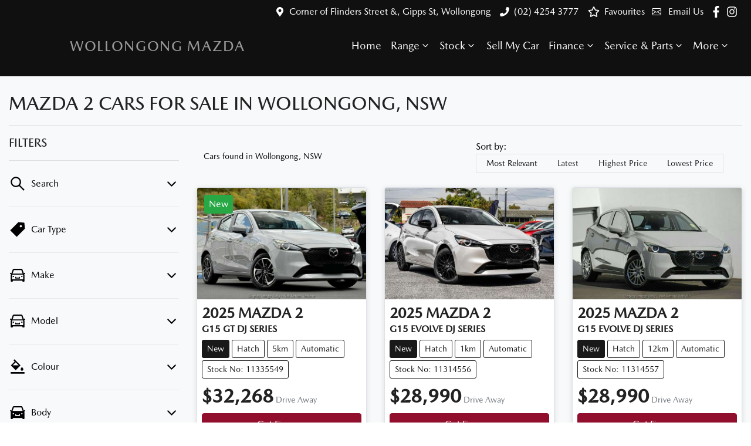

--- FILE ---
content_type: text/html; charset=utf-8
request_url: https://www.wollongongmazda.com.au/search/mazda/2
body_size: 24240
content:
<!DOCTYPE html><html lang="en"><head><meta charSet="utf-8"/><link rel="preconnect" href="/" crossorigin=""/><meta name="viewport" content="width=device-width, initial-scale=1"/><link rel="preload" as="image" href="https://d2s8i866417m9.cloudfront.net/photo/39993552/photo/thumb-1a82a32eedba449f17dd22897d9bdd37.jpg"/><link rel="stylesheet" href="/_next/static/chunks/94e4438637cb7b7d.css" data-precedence="next"/><link rel="stylesheet" href="/_next/static/chunks/abf014a941933144.css" data-precedence="next"/><link rel="stylesheet" href="/_next/static/chunks/b3c6e6f609ab0560.css" data-precedence="next"/><link rel="stylesheet" href="/_next/static/chunks/c909a7ded82c63b5.css" data-precedence="next"/><link rel="stylesheet" href="/_next/static/chunks/ece2b389cc67a78c.css" data-precedence="next"/><link rel="stylesheet" href="/_next/static/chunks/dfd788648218ccca.css" data-precedence="next"/><link rel="stylesheet" href="/_next/static/chunks/9f67d6a0f9b2ada3.css" data-precedence="next"/><link rel="stylesheet" href="/_next/static/chunks/109b254395b52046.css" data-precedence="next"/><link rel="stylesheet" href="/_next/static/chunks/1b82286a278df6e6.css" data-precedence="next"/><link rel="preload" as="script" fetchPriority="low" href="/_next/static/chunks/0b13f18b38b96bbb.js"/><script src="/_next/static/chunks/c168feffa0f55c1d.js" async=""></script><script src="/_next/static/chunks/6de8b166b335421b.js" async=""></script><script src="/_next/static/chunks/66b5ccbf35552277.js" async=""></script><script src="/_next/static/chunks/eb41401d84b5e26d.js" async=""></script><script src="/_next/static/chunks/turbopack-0a69aa455f22e603.js" async=""></script><script src="/_next/static/chunks/b49ce5dbc17c3425.js" async=""></script><script src="/_next/static/chunks/97132511639466ec.js" async=""></script><script src="/_next/static/chunks/a2ab90a452a195e2.js" async=""></script><script src="/_next/static/chunks/dbbf13b5e807e064.js" async=""></script><script src="/_next/static/chunks/2c3649e50533d58b.js" async=""></script><script src="/_next/static/chunks/bf51f47cb2ceac1c.js" async=""></script><script src="/_next/static/chunks/effd5b65f082a60d.js" async=""></script><script src="/_next/static/chunks/019335f6e88e7e8c.js" async=""></script><script src="/_next/static/chunks/4b485ecd2459ecb2.js" async=""></script><script src="/_next/static/chunks/35579b3426cc1c3c.js" async=""></script><script src="/_next/static/chunks/d0cf152e43a97618.js" async=""></script><script src="/_next/static/chunks/c92a83b4ac644f21.js" async=""></script><script src="/_next/static/chunks/44ae47b7e5824c7e.js" async=""></script><script src="/_next/static/chunks/79ac91a17a7e0e01.js" async=""></script><script src="/_next/static/chunks/90b91474664403b5.js" async=""></script><script src="/_next/static/chunks/7653ce8dac37e664.js" async=""></script><script src="/_next/static/chunks/53820db3e60014da.js" async=""></script><script src="/_next/static/chunks/fb6ab6decce14181.js" async=""></script><script src="/_next/static/chunks/cb2031abf09bd310.js" async=""></script><script src="/_next/static/chunks/05ee27376310d3c6.js" async=""></script><script src="/_next/static/chunks/32fde172369299eb.js" async=""></script><script src="/_next/static/chunks/e94883a070407a03.js" async=""></script><script src="/_next/static/chunks/25b0f2aae430a951.js" async=""></script><script src="/_next/static/chunks/20258390984cb37c.js" async=""></script><script src="/_next/static/chunks/b18cf8c3a69ce280.js" async=""></script><script src="/_next/static/chunks/9f779764ef8479eb.js" async=""></script><script src="/_next/static/chunks/f74de7690d394d0c.js" async=""></script><script src="/_next/static/chunks/df6c734875aeaa97.js" async=""></script><script src="/_next/static/chunks/5b186e1699a06c28.js" async=""></script><script src="/_next/static/chunks/c3367e9789a8a0d0.js" async=""></script><script src="/_next/static/chunks/cd36a68c0e3e1f0c.js" async=""></script><script src="/_next/static/chunks/32936c84f3ae5084.js" async=""></script><script src="/_next/static/chunks/70aa945fc89251c8.js" async=""></script><script src="/_next/static/chunks/546dd4e34a677680.js" async=""></script><script src="/_next/static/chunks/bae25de72c11bec2.js" async=""></script><script src="/_next/static/chunks/bfe60b840a2f0297.js" async=""></script><script src="/_next/static/chunks/62fdcdbba6141091.js" async=""></script><script src="/_next/static/chunks/5a9ad97575025ca1.js" async=""></script><script src="/_next/static/chunks/a24c487b5ca72476.js" async=""></script><script src="/_next/static/chunks/4a6cd5be97e0d376.js" async=""></script><script src="/_next/static/chunks/481a873a25b6b9dc.js" async=""></script><script src="/_next/static/chunks/66b50e11c2d0359e.js" async=""></script><script src="/_next/static/chunks/d17841f567fb7f38.js" async=""></script><script src="/_next/static/chunks/8c29594da5a6a221.js" async=""></script><script src="/_next/static/chunks/234993be712de6a3.js" async=""></script><script src="/_next/static/chunks/a65d0ea04744b1d9.js" async=""></script><link rel="preload" href="https://connect.podium.com/widget.js#ORG_TOKEN=3cef78e4-3e80-4c0c-89ac-472b4451a02f" as="script"/><title>5 Mazda 2 Cars for Sale in Wollongong, NSW | Wollongong Mazda</title><meta name="description" content="Looking for Mazda 2 Cars? Browse 5 Mazda 2 Cars for Sale in Wollongong, NSW. We have a great range of hatches available. Wollongong Mazda makes buying new and second-hand Cars for sale online easier than ever before."/><link rel="canonical" href="https://www.wollongongmazda.com.au/search/mazda/2"/><meta property="og:title" content="5 Mazda 2 Cars for Sale in Wollongong, NSW | Wollongong Mazda"/><meta property="og:description" content="Looking for Mazda 2 Cars? Browse 5 Mazda 2 Cars for Sale in Wollongong, NSW. We have a great range of hatches available. Wollongong Mazda makes buying new and second-hand Cars for sale online easier than ever before."/><meta property="og:url" content="https://www.wollongongmazda.com.au/search/mazda/2"/><meta property="og:image" content="https://d2s8i866417m9.cloudfront.net/photo/39993552/photo/thumb-1a82a32eedba449f17dd22897d9bdd37.jpg"/><meta property="og:type" content="website"/><meta name="twitter:card" content="summary_large_image"/><meta name="twitter:title" content="5 Mazda 2 Cars for Sale in Wollongong, NSW | Wollongong Mazda"/><meta name="twitter:description" content="Looking for Mazda 2 Cars? Browse 5 Mazda 2 Cars for Sale in Wollongong, NSW. We have a great range of hatches available. Wollongong Mazda makes buying new and second-hand Cars for sale online easier than ever before."/><meta name="twitter:image" content="https://d2s8i866417m9.cloudfront.net/photo/39993552/photo/thumb-1a82a32eedba449f17dd22897d9bdd37.jpg"/><link rel="icon" href="/favicon/mazda.png"/><script src="/_next/static/chunks/a6dad97d9634a72d.js" noModule=""></script></head><body><div hidden=""><!--$--><!--/$--></div><!--$!--><template data-dgst="BAILOUT_TO_CLIENT_SIDE_RENDERING"></template><!--/$--><div class="defaultPage searchListings"><div class="header-group"><div class="Banner-module-scss-module__wKZ2hq__Banner top-banner"><div class="container-fluid Banner-module-scss-module__wKZ2hq__Container"><div class="d-flex align-items-center py-2"><div class="d-flex order-2 ml-auto"><div class="d-lg-none mr-3 Banner-module-scss-module__wKZ2hq__Hide align-items-center"><svg stroke="currentColor" fill="currentColor" stroke-width="0" viewBox="0 0 384 512" class="mr-2" color="" height="1em" width="1em" xmlns="http://www.w3.org/2000/svg"><path d="M172.268 501.67C26.97 291.031 0 269.413 0 192 0 85.961 85.961 0 192 0s192 85.961 192 192c0 77.413-26.97 99.031-172.268 309.67-9.535 13.774-29.93 13.773-39.464 0zM192 272c44.183 0 80-35.817 80-80s-35.817-80-80-80-80 35.817-80 80 35.817 80 80 80z"></path></svg><span><a href="https://www.google.com/maps/place/Wollongong+Mazda/@-34.4178979,150.89208,15z/data=!4m6!3m5!1s0x6b131909ae3c00fb:0xaaac99f3cd3166fd!8m2!3d-34.4178979!4d150.89208!16s%2Fg%2F1tg15wzd?entry=ttu" target="_blank" rel="noopener noreferrer" class="unstyled">Address</a></span></div><div class="d-lg-none mr-3 align-items-center"><svg stroke="currentColor" fill="currentColor" stroke-width="0" viewBox="0 0 512 512" class="mr-2" color="" height="1em" width="1em" xmlns="http://www.w3.org/2000/svg"><path d="M493.4 24.6l-104-24c-11.3-2.6-22.9 3.3-27.5 13.9l-48 112c-4.2 9.8-1.4 21.3 6.9 28l60.6 49.6c-36 76.7-98.9 140.5-177.2 177.2l-49.6-60.6c-6.8-8.3-18.2-11.1-28-6.9l-112 48C3.9 366.5-2 378.1.6 389.4l24 104C27.1 504.2 36.7 512 48 512c256.1 0 464-207.5 464-464 0-11.2-7.7-20.9-18.6-23.4z"></path></svg><span><a href="tel:(02)42543777" class="unstyled">(02) 4254 3777</a></span></div></div><div class="d-flex order-md-2 order-1"><div class="d-lg-flex d-none mr-3 align-items-center"><svg stroke="currentColor" fill="currentColor" stroke-width="0" viewBox="0 0 384 512" class="mr-2" color="" height="1em" width="1em" xmlns="http://www.w3.org/2000/svg"><path d="M172.268 501.67C26.97 291.031 0 269.413 0 192 0 85.961 85.961 0 192 0s192 85.961 192 192c0 77.413-26.97 99.031-172.268 309.67-9.535 13.774-29.93 13.773-39.464 0zM192 272c44.183 0 80-35.817 80-80s-35.817-80-80-80-80 35.817-80 80 35.817 80 80 80z"></path></svg><span><a class="unstyled" href="/contact">Corner of Flinders Street &amp;, Gipps St, Wollongong</a></span></div><div class="d-lg-flex d-none mr-3 align-items-center"><svg stroke="currentColor" fill="currentColor" stroke-width="0" viewBox="0 0 512 512" class="mr-2" color="" height="1em" width="1em" xmlns="http://www.w3.org/2000/svg"><path d="M493.4 24.6l-104-24c-11.3-2.6-22.9 3.3-27.5 13.9l-48 112c-4.2 9.8-1.4 21.3 6.9 28l60.6 49.6c-36 76.7-98.9 140.5-177.2 177.2l-49.6-60.6c-6.8-8.3-18.2-11.1-28-6.9l-112 48C3.9 366.5-2 378.1.6 389.4l24 104C27.1 504.2 36.7 512 48 512c256.1 0 464-207.5 464-464 0-11.2-7.7-20.9-18.6-23.4z"></path></svg><span><a href="tel:(02)42543777" class="unstyled">(02) 4254 3777</a></span></div><div class="d-flex flex-md-row-reverse align-items-center"><div class="d-flex align-items-center"><a style="cursor:pointer" class="unstyled ml-2 ml-md-0"><div class="mr-0 mr-sm-2 mr-lg-2 d-flex align-items-center"><svg stroke="currentColor" fill="currentColor" stroke-width="0" viewBox="0 0 16 16" class="mr-1" height="1em" width="1em" xmlns="http://www.w3.org/2000/svg"><path d="M0 4a2 2 0 0 1 2-2h12a2 2 0 0 1 2 2v8a2 2 0 0 1-2 2H2a2 2 0 0 1-2-2V4Zm2-1a1 1 0 0 0-1 1v.217l7 4.2 7-4.2V4a1 1 0 0 0-1-1H2Zm13 2.383-4.708 2.825L15 11.105V5.383Zm-.034 6.876-5.64-3.471L8 9.583l-1.326-.795-5.64 3.47A1 1 0 0 0 2 13h12a1 1 0 0 0 .966-.741ZM1 11.105l4.708-2.897L1 5.383v5.722Z"></path></svg> <span class="d-none d-lg-inline-block ml-lg-2 mr-lg-1">Email Us</span></div></a><a href="https://www.facebook.com/WollongongMazda" target="_blank" rel="noopener noreferrer" aria-label="Wollongong Mazda Facebook" class="d-flex align-items-center unstyled"><svg stroke="currentColor" fill="currentColor" stroke-width="0" viewBox="0 0 320 512" class="mr-2 text-(--header-social-icon-color)" height="1.2em" width="1.2em" xmlns="http://www.w3.org/2000/svg"><path d="M279.14 288l14.22-92.66h-88.91v-60.13c0-25.35 12.42-50.06 52.24-50.06h40.42V6.26S260.43 0 225.36 0c-73.22 0-121.08 44.38-121.08 124.72v70.62H22.89V288h81.39v224h100.17V288z"></path></svg></a><a href="https://www.instagram.com/wollongongmazda" target="_blank" rel="noopener noreferrer" aria-label="Wollongong Mazda Instagram" class="d-flex align-items-center unstyled"><svg stroke="currentColor" fill="currentColor" stroke-width="0" viewBox="0 0 448 512" class="mr-2 text-(--header-social-icon-color)" height="1.2em" width="1.2em" xmlns="http://www.w3.org/2000/svg"><path d="M224.1 141c-63.6 0-114.9 51.3-114.9 114.9s51.3 114.9 114.9 114.9S339 319.5 339 255.9 287.7 141 224.1 141zm0 189.6c-41.1 0-74.7-33.5-74.7-74.7s33.5-74.7 74.7-74.7 74.7 33.5 74.7 74.7-33.6 74.7-74.7 74.7zm146.4-194.3c0 14.9-12 26.8-26.8 26.8-14.9 0-26.8-12-26.8-26.8s12-26.8 26.8-26.8 26.8 12 26.8 26.8zm76.1 27.2c-1.7-35.9-9.9-67.7-36.2-93.9-26.2-26.2-58-34.4-93.9-36.2-37-2.1-147.9-2.1-184.9 0-35.8 1.7-67.6 9.9-93.9 36.1s-34.4 58-36.2 93.9c-2.1 37-2.1 147.9 0 184.9 1.7 35.9 9.9 67.7 36.2 93.9s58 34.4 93.9 36.2c37 2.1 147.9 2.1 184.9 0 35.9-1.7 67.7-9.9 93.9-36.2 26.2-26.2 34.4-58 36.2-93.9 2.1-37 2.1-147.8 0-184.8zM398.8 388c-7.8 19.6-22.9 34.7-42.6 42.6-29.5 11.7-99.5 9-132.1 9s-102.7 2.6-132.1-9c-19.6-7.8-34.7-22.9-42.6-42.6-11.7-29.5-9-99.5-9-132.1s-2.6-102.7 9-132.1c7.8-19.6 22.9-34.7 42.6-42.6 29.5-11.7 99.5-9 132.1-9s102.7-2.6 132.1 9c19.6 7.8 34.7 22.9 42.6 42.6 11.7 29.5 9 99.5 9 132.1s2.7 102.7-9 132.1z"></path></svg></a></div><a class="unstyled" href="/favourites"><div class="mr-sm-2 d-flex align-items-center mr-0"><div class="position-relative d-flex align-items-center"><svg stroke="currentColor" fill="currentColor" stroke-width="0" viewBox="0 0 576 512" height="1.2em" width="1.2em" xmlns="http://www.w3.org/2000/svg"><path d="M528.1 171.5L382 150.2 316.7 17.8c-11.7-23.6-45.6-23.9-57.4 0L194 150.2 47.9 171.5c-26.2 3.8-36.7 36.1-17.7 54.6l105.7 103-25 145.5c-4.5 26.3 23.2 46 46.4 33.7L288 439.6l130.7 68.7c23.2 12.2 50.9-7.4 46.4-33.7l-25-145.5 105.7-103c19-18.5 8.5-50.8-17.7-54.6zM388.6 312.3l23.7 138.4L288 385.4l-124.3 65.3 23.7-138.4-100.6-98 139-20.2 62.2-126 62.2 126 139 20.2-100.6 98z"></path></svg></div><span class="d-none d-lg-inline-block ml-lg-2 mr-lg-1">Favourites</span></div></a></div></div></div></div></div><div class="header-module-scss-module__M0hFXG__StyledNavbar navbar navbar-expand-lg navbar-light"><div class="position-relative container-fluid"><a class="header-module-scss-module__M0hFXG__StyledLink navbar-brand py-lg-2 order-1 py-0" href="/"><div class="d-flex flex-column flex-md-row align-items-center"><div class="config-module-scss-module__mzBqTq__ImgContainer my-2"><span style="box-sizing:border-box;display:block;overflow:hidden;width:initial;height:initial;background:none;opacity:1;border:0;margin:0;padding:0;position:absolute;top:0;left:0;bottom:0;right:0"><img alt="Wollongong Mazda logo" src="[data-uri]" decoding="async" data-nimg="fill" style="position:absolute;top:0;left:0;bottom:0;right:0;box-sizing:border-box;padding:0;border:none;margin:auto;display:block;width:0;height:0;min-width:100%;max-width:100%;min-height:100%;max-height:100%;object-fit:contain"/><noscript><img alt="Wollongong Mazda logo" loading="lazy" decoding="async" data-nimg="fill" style="position:absolute;top:0;left:0;bottom:0;right:0;box-sizing:border-box;padding:0;border:none;margin:auto;display:block;width:0;height:0;min-width:100%;max-width:100%;min-height:100%;max-height:100%;object-fit:contain" sizes="100vw" srcSet="https://cricksapi.s3.ap-southeast-2.amazonaws.com/uploads/manufacturer/logo/9/brand_mark_vertical_primary_mdp-01.svg 640w, https://cricksapi.s3.ap-southeast-2.amazonaws.com/uploads/manufacturer/logo/9/brand_mark_vertical_primary_mdp-01.svg 750w, https://cricksapi.s3.ap-southeast-2.amazonaws.com/uploads/manufacturer/logo/9/brand_mark_vertical_primary_mdp-01.svg 828w, https://cricksapi.s3.ap-southeast-2.amazonaws.com/uploads/manufacturer/logo/9/brand_mark_vertical_primary_mdp-01.svg 1080w, https://cricksapi.s3.ap-southeast-2.amazonaws.com/uploads/manufacturer/logo/9/brand_mark_vertical_primary_mdp-01.svg 1200w, https://cricksapi.s3.ap-southeast-2.amazonaws.com/uploads/manufacturer/logo/9/brand_mark_vertical_primary_mdp-01.svg 1920w, https://cricksapi.s3.ap-southeast-2.amazonaws.com/uploads/manufacturer/logo/9/brand_mark_vertical_primary_mdp-01.svg 2048w, https://cricksapi.s3.ap-southeast-2.amazonaws.com/uploads/manufacturer/logo/9/brand_mark_vertical_primary_mdp-01.svg 3840w" src="https://cricksapi.s3.ap-southeast-2.amazonaws.com/uploads/manufacturer/logo/9/brand_mark_vertical_primary_mdp-01.svg"/></noscript></span></div><div class="d-flex flex-column mt-md-0 mb-md-0 ml-md-4 mt-2 mb-2 ml-2"><h5 class="config-module-scss-module__mzBqTq__StyledH5 mb-0 text-left">WOLLONGONG MAZDA</h5></div></div></a><div class="order-md-3 navbar-burger order-2 ml-auto d-block d-lg-none"><div class="d-flex align-items-center"><div aria-label="Mobile Navigation Dropdown" class="NavbarToggler-module-scss-module__347gEG__Burger d-block d-lg-none" role="button"><div class="NavbarToggler-module-scss-module__347gEG__topBar"></div><div class="NavbarToggler-module-scss-module__347gEG__middleBar"></div><div class="NavbarToggler-module-scss-module__347gEG__bottomBar"></div></div></div></div><div class="order-3 order-lg-1 w-100 d-lg-none"><!--$!--><template data-dgst="BAILOUT_TO_CLIENT_SIDE_RENDERING"></template><!--/$--></div><div class="navbar-collapse d-none d-lg-flex justify-content-end order-4"><div class="header-module-scss-module__M0hFXG__CustomNav navbar-nav ml-auto"><li class="nav-item my-auto "><a class="nav-link px-2 NavLink-module-scss-module__4Vb5Vq__NavLink" href="/">Home</a></li><div class="d-none d-lg-flex nav-item-wrapper"><button type="button" id="radix-_R_29bm55vdb_" aria-haspopup="menu" aria-expanded="false" data-state="closed" class="ModelDropdown-module-scss-module__anFStG__DropdownToggle px-2 d-flex align-items-center nav-item my-auto">Range<svg stroke="currentColor" fill="none" stroke-width="0" viewBox="0 0 15 15" class="ModelDropdown-module-scss-module__anFStG__DropdownToggleCaret" height="20" width="20" xmlns="http://www.w3.org/2000/svg"><path fill-rule="evenodd" clip-rule="evenodd" d="M4.18179 6.18181C4.35753 6.00608 4.64245 6.00608 4.81819 6.18181L7.49999 8.86362L10.1818 6.18181C10.3575 6.00608 10.6424 6.00608 10.8182 6.18181C10.9939 6.35755 10.9939 6.64247 10.8182 6.81821L7.81819 9.81821C7.73379 9.9026 7.61934 9.95001 7.49999 9.95001C7.38064 9.95001 7.26618 9.9026 7.18179 9.81821L4.18179 6.81821C4.00605 6.64247 4.00605 6.35755 4.18179 6.18181Z" fill="currentColor"></path></svg></button></div><div data-state="closed" class="d-block d-lg-none w-100"><button type="button" aria-controls="radix-_R_49bm55vdb_" aria-expanded="false" data-state="closed" class="ModelDropdown-module-scss-module__anFStG__DropdownToggle px-2 d-flex align-items-center nav-item w-100">Range<svg stroke="currentColor" fill="none" stroke-width="0" viewBox="0 0 15 15" class="ModelDropdown-module-scss-module__anFStG__DropdownToggleCaret" height="20" width="20" xmlns="http://www.w3.org/2000/svg"><path fill-rule="evenodd" clip-rule="evenodd" d="M4.18179 6.18181C4.35753 6.00608 4.64245 6.00608 4.81819 6.18181L7.49999 8.86362L10.1818 6.18181C10.3575 6.00608 10.6424 6.00608 10.8182 6.18181C10.9939 6.35755 10.9939 6.64247 10.8182 6.81821L7.81819 9.81821C7.73379 9.9026 7.61934 9.95001 7.49999 9.95001C7.38064 9.95001 7.26618 9.9026 7.18179 9.81821L4.18179 6.81821C4.00605 6.64247 4.00605 6.35755 4.18179 6.18181Z" fill="currentColor"></path></svg></button><div data-state="closed" id="radix-_R_49bm55vdb_" hidden="" class="ModelDropdown-module-scss-module__anFStG__DropdownContent ModelDropdown-module-scss-module__anFStG__MegaMenu nav-dropdown-menu"></div></div><button type="button" id="radix-_R_dbm55vdb_" aria-haspopup="menu" aria-expanded="false" data-state="closed" class="NavDropdownMenu-module-scss-module__q8K6Qq__DropdownToggle px-2 d-flex align-items-center nav-item">Stock<!-- --> <svg stroke="currentColor" fill="none" stroke-width="0" viewBox="0 0 15 15" class="NavDropdownMenu-module-scss-module__q8K6Qq__DropdownToggleCaret" height="20" width="20" xmlns="http://www.w3.org/2000/svg"><path fill-rule="evenodd" clip-rule="evenodd" d="M4.18179 6.18181C4.35753 6.00608 4.64245 6.00608 4.81819 6.18181L7.49999 8.86362L10.1818 6.18181C10.3575 6.00608 10.6424 6.00608 10.8182 6.18181C10.9939 6.35755 10.9939 6.64247 10.8182 6.81821L7.81819 9.81821C7.73379 9.9026 7.61934 9.95001 7.49999 9.95001C7.38064 9.95001 7.26618 9.9026 7.18179 9.81821L4.18179 6.81821C4.00605 6.64247 4.00605 6.35755 4.18179 6.18181Z" fill="currentColor"></path></svg></button><li class="nav-item my-auto "><a class="nav-link px-2 NavLink-module-scss-module__4Vb5Vq__NavLink" href="/trade-in">Sell My Car</a></li><button type="button" id="radix-_R_lbm55vdb_" aria-haspopup="menu" aria-expanded="false" data-state="closed" class="NavDropdownMenu-module-scss-module__q8K6Qq__DropdownToggle px-2 d-flex align-items-center nav-item">Finance<!-- --> <svg stroke="currentColor" fill="none" stroke-width="0" viewBox="0 0 15 15" class="NavDropdownMenu-module-scss-module__q8K6Qq__DropdownToggleCaret" height="20" width="20" xmlns="http://www.w3.org/2000/svg"><path fill-rule="evenodd" clip-rule="evenodd" d="M4.18179 6.18181C4.35753 6.00608 4.64245 6.00608 4.81819 6.18181L7.49999 8.86362L10.1818 6.18181C10.3575 6.00608 10.6424 6.00608 10.8182 6.18181C10.9939 6.35755 10.9939 6.64247 10.8182 6.81821L7.81819 9.81821C7.73379 9.9026 7.61934 9.95001 7.49999 9.95001C7.38064 9.95001 7.26618 9.9026 7.18179 9.81821L4.18179 6.81821C4.00605 6.64247 4.00605 6.35755 4.18179 6.18181Z" fill="currentColor"></path></svg></button><button type="button" id="radix-_R_pbm55vdb_" aria-haspopup="menu" aria-expanded="false" data-state="closed" class="NavDropdownMenu-module-scss-module__q8K6Qq__DropdownToggle px-2 d-flex align-items-center nav-item">Service &amp; Parts<!-- --> <svg stroke="currentColor" fill="none" stroke-width="0" viewBox="0 0 15 15" class="NavDropdownMenu-module-scss-module__q8K6Qq__DropdownToggleCaret" height="20" width="20" xmlns="http://www.w3.org/2000/svg"><path fill-rule="evenodd" clip-rule="evenodd" d="M4.18179 6.18181C4.35753 6.00608 4.64245 6.00608 4.81819 6.18181L7.49999 8.86362L10.1818 6.18181C10.3575 6.00608 10.6424 6.00608 10.8182 6.18181C10.9939 6.35755 10.9939 6.64247 10.8182 6.81821L7.81819 9.81821C7.73379 9.9026 7.61934 9.95001 7.49999 9.95001C7.38064 9.95001 7.26618 9.9026 7.18179 9.81821L4.18179 6.81821C4.00605 6.64247 4.00605 6.35755 4.18179 6.18181Z" fill="currentColor"></path></svg></button><button type="button" id="radix-_R_tbm55vdb_" aria-haspopup="menu" aria-expanded="false" data-state="closed" class="NavDropdownMenu-module-scss-module__q8K6Qq__DropdownToggle px-2 d-flex align-items-center nav-item">More<!-- --> <svg stroke="currentColor" fill="none" stroke-width="0" viewBox="0 0 15 15" class="NavDropdownMenu-module-scss-module__q8K6Qq__DropdownToggleCaret" height="20" width="20" xmlns="http://www.w3.org/2000/svg"><path fill-rule="evenodd" clip-rule="evenodd" d="M4.18179 6.18181C4.35753 6.00608 4.64245 6.00608 4.81819 6.18181L7.49999 8.86362L10.1818 6.18181C10.3575 6.00608 10.6424 6.00608 10.8182 6.18181C10.9939 6.35755 10.9939 6.64247 10.8182 6.81821L7.81819 9.81821C7.73379 9.9026 7.61934 9.95001 7.49999 9.95001C7.38064 9.95001 7.26618 9.9026 7.18179 9.81821L4.18179 6.81821C4.00605 6.64247 4.00605 6.35755 4.18179 6.18181Z" fill="currentColor"></path></svg></button><li class="nav-item my-auto  d-inline d-lg-none"><a class="nav-link px-2 NavLink-module-scss-module__4Vb5Vq__NavLink" href="/favourites">Favourites</a></li></div></div></div></div></div><div class="page-contents"><div class="d-none"></div><div style="background:var(--search-listings-background)"><div class="SearchListings-module-scss-module__edWMUG__SearchStyle text-dark"><div class="container-fluid pt-4 pb-5" style="color:var(--search-listings-color)"><div class="mb-3"><h1 class="SearchListings-module-scss-module__edWMUG__Title ">Mazda 2 Cars for Sale in Wollongong, NSW</h1></div><hr class=""/><div class="row"><div class="col d-md-none"><button class="btn btn-outline-primary btn-block d-md-none d-flex align-items-center justify-content-center mb-4"><svg width="16" height="16" stroke-width="2.5" viewBox="0 0 24 24" fill="none" stroke="currentColor" stroke-linecap="round" stroke-linejoin="round" xmlns="http://www.w3.org/2000/svg" class="lucide lucide-sliders-horizontal"><line x1="21" x2="14" y1="4" y2="4"></line><line x1="10" x2="3" y1="4" y2="4"></line><line x1="21" x2="12" y1="12" y2="12"></line><line x1="8" x2="3" y1="12" y2="12"></line><line x1="21" x2="16" y1="20" y2="20"></line><line x1="12" x2="3" y1="20" y2="20"></line><line x1="14" x2="14" y1="2" y2="6"></line><line x1="8" x2="8" y1="10" y2="14"></line><line x1="16" x2="16" y1="18" y2="22"></line></svg><span class="ml-2">Filter Results</span></button><hr/></div><div class="d-none d-md-inline search_listings_refinements col-md-3"><!--$?--><template id="B:0"></template><!--/$--></div><div class="col-md-9"><div class="d-flex mb-3 p-2 align-items-center"><div><div class=""><div class="Stats-module-scss-module__WZs_ja__StatsText"><span></span> <!-- -->Cars found <span class="d-none d-md-inline">in Wollongong, NSW 
    </span></div></div></div><div class="d-xl-none ml-auto"><!--$!--><template data-dgst="BAILOUT_TO_CLIENT_SIDE_RENDERING"></template><div class="mx-auto flex h-full w-full max-w-xs items-center md:h-auto"><div class="flex items-center gap-2"><label class="text-sm font-medium leading-none peer-disabled:cursor-not-allowed peer-disabled:opacity-70 mb-0 whitespace-nowrap" for="sort-by">Sort by:</label><div class="relative"><select id="sort-by" disabled="" class="text-foreground border-input focus:ring-primary ring-offset-background appearance-none rounded-md border bg-transparent px-2 py-2 text-sm! whitespace-nowrap focus:ring-1 focus:outline-none disabled:cursor-not-allowed disabled:opacity-50 [&amp;&gt;span]:line-clamp-1 min-w-40 w-auto"><option class="" value="" disabled="" data-placeholder="true">Sort by</option><option value="custom_rank:desc" class="" selected="">Most Relevant</option><option value="created_at_timestamp:desc" class="">Latest</option><option value="price:desc" class="">Highest Price</option><option value="price:asc" class="">Lowest Price</option></select><div class="pointer-events-none absolute inset-y-0 right-0 flex items-center px-2"><svg class="text-muted-foreground h-3 w-3" fill="none" stroke="currentColor" viewBox="0 0 24 24" xmlns="http://www.w3.org/2000/svg"><path stroke-linecap="round" stroke-linejoin="round" stroke-width="2" d="M19 9l-7 7-7-7"></path></svg></div></div></div></div><!--/$--></div><div class="d-none d-xl-block ml-auto"><!--$!--><template data-dgst="BAILOUT_TO_CLIENT_SIDE_RENDERING"></template><div class="ml-3 flex items-center whitespace-nowrap"><span class="text-sm">Sort by:  </span><div dir="ltr" data-orientation="horizontal" class="mr-4"><div role="tablist" aria-orientation="horizontal" class="text-muted-foreground inline-flex items-center justify-center border-border relative isolate h-auto rounded-full border bg-(--sort-by-tabs-background) p-0" style="outline:none;--indicator-left:0%;--indicator-width:25%" tabindex="-1" data-orientation="horizontal"><div class="absolute inset-0 h-full rounded-full bg-(--sort-by-tabs-indicator-background) shadow-md transition-all duration-250 ease-in-out" style="left:var(--indicator-left);width:var(--indicator-width);transform:translateX(0)"></div><button type="button" role="tab" aria-selected="true" aria-controls="radix-_R_9qv3av5uiup5vdb_-content-custom_rank:desc" data-state="active" id="radix-_R_9qv3av5uiup5vdb_-trigger-custom_rank:desc" class="safari-patches-module-scss-module__U4TI2G__tabTrigger btn ring-offset-background focus-visible:ring-ring inline-flex h-9 items-center justify-center rounded-sm px-3 py-1.5 whitespace-nowrap transition-all focus-visible:ring-2 focus-visible:ring-offset-2 focus-visible:outline-none disabled:pointer-events-none disabled:opacity-50 data-[state=active]:shadow-sm btn-sm w-32 rounded-full! text-xs! safari-patches-module-scss-module__U4TI2G__sortByTabTrigger text-primary-foreground! data-[state=inactive]:text-primary-foreground! relative z-20 data-[state=active]:text-(--sort-by-tabs-indicator-active-color)! data-[state=active]:bg-transparent!" tabindex="-1" data-orientation="horizontal" data-radix-collection-item="">Most Relevant</button><button type="button" role="tab" aria-selected="false" aria-controls="radix-_R_9qv3av5uiup5vdb_-content-created_at_timestamp:desc" data-state="inactive" id="radix-_R_9qv3av5uiup5vdb_-trigger-created_at_timestamp:desc" class="safari-patches-module-scss-module__U4TI2G__tabTrigger btn text-muted-foreground! ring-offset-background focus-visible:ring-ring data-[state=active]:text-foreground! inline-flex h-9 items-center justify-center rounded-sm px-3 py-1.5 whitespace-nowrap transition-all focus-visible:ring-2 focus-visible:ring-offset-2 focus-visible:outline-none disabled:pointer-events-none disabled:opacity-50 data-[state=active]:shadow-sm btn-sm w-32 rounded-full! text-xs! safari-patches-module-scss-module__U4TI2G__sortByTabTrigger hover:text-[var(--foreground)]! data-[state=active]:hover:text-[var(--foreground)]! data-[state=active]:bg-transparent!" tabindex="-1" data-orientation="horizontal" data-radix-collection-item="">Latest</button><button type="button" role="tab" aria-selected="false" aria-controls="radix-_R_9qv3av5uiup5vdb_-content-price:desc" data-state="inactive" id="radix-_R_9qv3av5uiup5vdb_-trigger-price:desc" class="safari-patches-module-scss-module__U4TI2G__tabTrigger btn text-muted-foreground! ring-offset-background focus-visible:ring-ring data-[state=active]:text-foreground! inline-flex h-9 items-center justify-center rounded-sm px-3 py-1.5 whitespace-nowrap transition-all focus-visible:ring-2 focus-visible:ring-offset-2 focus-visible:outline-none disabled:pointer-events-none disabled:opacity-50 data-[state=active]:shadow-sm btn-sm w-32 rounded-full! text-xs! safari-patches-module-scss-module__U4TI2G__sortByTabTrigger hover:text-[var(--foreground)]! data-[state=active]:hover:text-[var(--foreground)]! data-[state=active]:bg-transparent!" tabindex="-1" data-orientation="horizontal" data-radix-collection-item="">Highest Price</button><button type="button" role="tab" aria-selected="false" aria-controls="radix-_R_9qv3av5uiup5vdb_-content-price:asc" data-state="inactive" id="radix-_R_9qv3av5uiup5vdb_-trigger-price:asc" class="safari-patches-module-scss-module__U4TI2G__tabTrigger btn text-muted-foreground! ring-offset-background focus-visible:ring-ring data-[state=active]:text-foreground! inline-flex h-9 items-center justify-center rounded-sm px-3 py-1.5 whitespace-nowrap transition-all focus-visible:ring-2 focus-visible:ring-offset-2 focus-visible:outline-none disabled:pointer-events-none disabled:opacity-50 data-[state=active]:shadow-sm btn-sm w-32 rounded-full! text-xs! safari-patches-module-scss-module__U4TI2G__sortByTabTrigger hover:text-[var(--foreground)]! data-[state=active]:hover:text-[var(--foreground)]! data-[state=active]:bg-transparent!" tabindex="-1" data-orientation="horizontal" data-radix-collection-item="">Lowest Price</button></div></div></div><!--/$--></div></div><!--$!--><template data-dgst="BAILOUT_TO_CLIENT_SIDE_RENDERING"></template><!--/$--><div class="position-relative w-100"><!--$--><!--/$--><div class="row"><div class="CarSearchItem-module-scss-module__iIHHUa__StyledCol col-12 col-lg-6 mb-3 col-xl-4 carSearchCard in_stock"><div class="CarSearchItem-module-scss-module__iIHHUa__CarWrapper position-relative d-flex flex-column h-100 rounded"><a class="unstyled position-relative" href="/cars/new-aero-gray-2025-mazda-2-11335549"><div class="CarTag-module-scss-module__KKMXZa__CarTagWrapper"><div class="CarTag-module-scss-module__KKMXZa__CarTag bg-success  "><span>New</span></div></div><div class="CarSearchItem-module-scss-module__iIHHUa__ImageContainer"><img alt="2025 Mazda 2 G15 GT DJ Series" decoding="async" data-nimg="fill" style="position:absolute;height:100%;width:100%;left:0;top:0;right:0;bottom:0;object-fit:cover;color:transparent" src="https://d2s8i866417m9.cloudfront.net/photo/39993552/photo/thumb-1a82a32eedba449f17dd22897d9bdd37.jpg"/></div></a><div class="d-flex flex-column position-relative h-100 p-2"><!--$!--><template data-dgst="BAILOUT_TO_CLIENT_SIDE_RENDERING"></template><!--/$--><div class="d-flex flex-column flex-grow-1 "><a class="d-flex flex-column unstyled flex-grow-1" href="/cars/new-aero-gray-2025-mazda-2-11335549"><h4 class="font-weight-bold mb-0">2025<!-- --> <!-- -->Mazda<!-- --> <!-- -->2</h4><h4 class="h6 font-weight-bold mb-2">G15 GT<!-- --> <!-- -->DJ Series</h4><div class="d-flex flex-column flex-grow-1"><div class="d-flex flex-column justify-content-start mr-auto w-100 flex-grow-1"><div class="d-flex mb-1" style="text-transform:capitalize;flex-wrap:wrap"><div class="small mr-1 mb-1 px-2 py-1" data-testid="new" style="border-radius:3px;border:1px solid var(--first-tab-background-color);background:var(--first-tab-background-color);color:var(--first-tab-text-color)">new</div><div class="small mr-1 mb-1 px-2 py-1" data-testid="Hatch" style="border-radius:3px;border:1px solid var(--other-tabs-border-color);background:none;color:var(--other-tabs-text-color)">Hatch</div><div class="small mr-1 mb-1 px-2 py-1" data-testid="5km" style="border-radius:3px;border:1px solid var(--other-tabs-border-color);background:none;color:var(--other-tabs-text-color)">5km</div><div class="small mr-1 mb-1 px-2 py-1" data-testid="Automatic" style="border-radius:3px;border:1px solid var(--other-tabs-border-color);background:none;color:var(--other-tabs-text-color)">Automatic</div><div class="small mr-1 mb-1 px-2 py-1" data-testid="Stock No: 11335549" style="border-radius:3px;border:1px solid var(--other-tabs-border-color);background:none;color:var(--other-tabs-text-color)">Stock No: 11335549</div></div><div class="d-flex justify-content-between align-items-center row mt-auto flex-row"><div class="d-flex align-items-end col-12 flex-row flex-wrap"><p class="h2 font-weight-bold mr-1 mb-0 "><span class="custom-price-colour">$32,268</span></p><small class="text-muted d-flex mr-2 mb-1 flex-grow-1"><span class="flex items-end">Drive Away</span></small></div></div></div></div></a></div><div class="row no-gutters mt-2"><div class="col-12"><a class="btn btn-block btn-primary d-flex align-items-center justify-content-center h-100 CarSearchItem-module-scss-module__iIHHUa__ResponsiveBtn btn btn-block d-flex justify-content-center align-items-center exclude-override" href="/finance?preferredDealership=wollongong-mazda&amp;vehiclePriceBudget=32268&amp;car_id=1545187&amp;car_type=new&amp;vin=MM0DJ2HAA0W947638#finance-form">Get Finance</a></div></div></div></div></div><div class="CarSearchItem-module-scss-module__iIHHUa__StyledCol col-12 col-lg-6 mb-3 col-xl-4 carSearchCard in_stock"><div class="CarSearchItem-module-scss-module__iIHHUa__CarWrapper position-relative d-flex flex-column h-100 rounded"><a class="unstyled position-relative" href="/cars/new-platinum-quartz-2025-mazda-2-11314556"><div class="CarSearchItem-module-scss-module__iIHHUa__ImageContainer"><img alt="2025 Mazda 2 G15 Evolve DJ Series" loading="lazy" decoding="async" data-nimg="fill" style="position:absolute;height:100%;width:100%;left:0;top:0;right:0;bottom:0;object-fit:cover;color:transparent" src="https://d2s8i866417m9.cloudfront.net/photo/35140984/photo/thumb-177121cc8b266e49950da794e2516173.jpg"/></div></a><div class="d-flex flex-column position-relative h-100 p-2"><!--$!--><template data-dgst="BAILOUT_TO_CLIENT_SIDE_RENDERING"></template><!--/$--><div class="d-flex flex-column flex-grow-1 "><a class="d-flex flex-column unstyled flex-grow-1" href="/cars/new-platinum-quartz-2025-mazda-2-11314556"><h4 class="font-weight-bold mb-0">2025<!-- --> <!-- -->Mazda<!-- --> <!-- -->2</h4><h4 class="h6 font-weight-bold mb-2">G15 Evolve<!-- --> <!-- -->DJ Series</h4><div class="d-flex flex-column flex-grow-1"><div class="d-flex flex-column justify-content-start mr-auto w-100 flex-grow-1"><div class="d-flex mb-1" style="text-transform:capitalize;flex-wrap:wrap"><div class="small mr-1 mb-1 px-2 py-1" data-testid="new" style="border-radius:3px;border:1px solid var(--first-tab-background-color);background:var(--first-tab-background-color);color:var(--first-tab-text-color)">new</div><div class="small mr-1 mb-1 px-2 py-1" data-testid="Hatch" style="border-radius:3px;border:1px solid var(--other-tabs-border-color);background:none;color:var(--other-tabs-text-color)">Hatch</div><div class="small mr-1 mb-1 px-2 py-1" data-testid="1km" style="border-radius:3px;border:1px solid var(--other-tabs-border-color);background:none;color:var(--other-tabs-text-color)">1km</div><div class="small mr-1 mb-1 px-2 py-1" data-testid="Automatic" style="border-radius:3px;border:1px solid var(--other-tabs-border-color);background:none;color:var(--other-tabs-text-color)">Automatic</div><div class="small mr-1 mb-1 px-2 py-1" data-testid="Stock No: 11314556" style="border-radius:3px;border:1px solid var(--other-tabs-border-color);background:none;color:var(--other-tabs-text-color)">Stock No: 11314556</div></div><div class="d-flex justify-content-between align-items-center row mt-auto flex-row"><div class="d-flex align-items-end col-12 flex-row flex-wrap"><p class="h2 font-weight-bold mr-1 mb-0 "><span class="custom-price-colour">$28,990</span></p><small class="text-muted d-flex mr-2 mb-1 flex-grow-1"><span class="flex items-end">Drive Away</span></small></div></div></div></div></a></div><div class="row no-gutters mt-2"><div class="col-12"><a class="btn btn-block btn-primary d-flex align-items-center justify-content-center h-100 CarSearchItem-module-scss-module__iIHHUa__ResponsiveBtn btn btn-block d-flex justify-content-center align-items-center exclude-override" href="/finance?preferredDealership=wollongong-mazda&amp;vehiclePriceBudget=28990&amp;car_id=1351007&amp;car_type=new&amp;vin=MM0DJ2HAA0W942601#finance-form">Get Finance</a></div></div></div></div></div><div class="CarSearchItem-module-scss-module__iIHHUa__StyledCol col-12 col-lg-6 mb-3 col-xl-4 carSearchCard in_stock"><div class="CarSearchItem-module-scss-module__iIHHUa__CarWrapper position-relative d-flex flex-column h-100 rounded"><a class="unstyled position-relative" href="/cars/new-aero-gray-2025-mazda-2-11314557"><div class="CarSearchItem-module-scss-module__iIHHUa__ImageContainer"><img alt="2025 Mazda 2 G15 Evolve DJ Series" loading="lazy" decoding="async" data-nimg="fill" style="position:absolute;height:100%;width:100%;left:0;top:0;right:0;bottom:0;object-fit:cover;color:transparent" src="https://d2s8i866417m9.cloudfront.net/photo/37965898/photo/thumb-bbd211d7f4a9a5bf1773794ef16af33f.jpg"/></div></a><div class="d-flex flex-column position-relative h-100 p-2"><!--$!--><template data-dgst="BAILOUT_TO_CLIENT_SIDE_RENDERING"></template><!--/$--><div class="d-flex flex-column flex-grow-1 "><a class="d-flex flex-column unstyled flex-grow-1" href="/cars/new-aero-gray-2025-mazda-2-11314557"><h4 class="font-weight-bold mb-0">2025<!-- --> <!-- -->Mazda<!-- --> <!-- -->2</h4><h4 class="h6 font-weight-bold mb-2">G15 Evolve<!-- --> <!-- -->DJ Series</h4><div class="d-flex flex-column flex-grow-1"><div class="d-flex flex-column justify-content-start mr-auto w-100 flex-grow-1"><div class="d-flex mb-1" style="text-transform:capitalize;flex-wrap:wrap"><div class="small mr-1 mb-1 px-2 py-1" data-testid="new" style="border-radius:3px;border:1px solid var(--first-tab-background-color);background:var(--first-tab-background-color);color:var(--first-tab-text-color)">new</div><div class="small mr-1 mb-1 px-2 py-1" data-testid="Hatch" style="border-radius:3px;border:1px solid var(--other-tabs-border-color);background:none;color:var(--other-tabs-text-color)">Hatch</div><div class="small mr-1 mb-1 px-2 py-1" data-testid="12km" style="border-radius:3px;border:1px solid var(--other-tabs-border-color);background:none;color:var(--other-tabs-text-color)">12km</div><div class="small mr-1 mb-1 px-2 py-1" data-testid="Automatic" style="border-radius:3px;border:1px solid var(--other-tabs-border-color);background:none;color:var(--other-tabs-text-color)">Automatic</div><div class="small mr-1 mb-1 px-2 py-1" data-testid="Stock No: 11314557" style="border-radius:3px;border:1px solid var(--other-tabs-border-color);background:none;color:var(--other-tabs-text-color)">Stock No: 11314557</div></div><div class="d-flex justify-content-between align-items-center row mt-auto flex-row"><div class="d-flex align-items-end col-12 flex-row flex-wrap"><p class="h2 font-weight-bold mr-1 mb-0 "><span class="custom-price-colour">$28,990</span></p><small class="text-muted d-flex mr-2 mb-1 flex-grow-1"><span class="flex items-end">Drive Away</span></small></div></div></div></div></a></div><div class="row no-gutters mt-2"><div class="col-12"><a class="btn btn-block btn-primary d-flex align-items-center justify-content-center h-100 CarSearchItem-module-scss-module__iIHHUa__ResponsiveBtn btn btn-block d-flex justify-content-center align-items-center exclude-override" href="/finance?preferredDealership=wollongong-mazda&amp;vehiclePriceBudget=28990&amp;car_id=1385983&amp;car_type=new&amp;vin=MM0DJ2HAA0W942768#finance-form">Get Finance</a></div></div></div></div></div><div class="CarSearchItem-module-scss-module__iIHHUa__StyledCol col-12 col-lg-6 mb-3 col-xl-4 carSearchCard in_stock"><div class="CarSearchItem-module-scss-module__iIHHUa__CarWrapper position-relative d-flex flex-column h-100 rounded"><a class="unstyled position-relative" href="/cars/new-snowflake-white-pearl-2025-mazda-2-11314545"><div class="CarSearchItem-module-scss-module__iIHHUa__ImageContainer"><img alt="2025 Mazda 2 G15 GT DJ Series" loading="lazy" decoding="async" data-nimg="fill" style="position:absolute;height:100%;width:100%;left:0;top:0;right:0;bottom:0;object-fit:cover;color:transparent" src="https://d2s8i866417m9.cloudfront.net/photo/35292817/photo/thumb-f0cb7f45bf11ee683f8a0139a2fbceb5.jpg"/></div></a><div class="d-flex flex-column position-relative h-100 p-2"><!--$!--><template data-dgst="BAILOUT_TO_CLIENT_SIDE_RENDERING"></template><!--/$--><div class="d-flex flex-column flex-grow-1 "><a class="d-flex flex-column unstyled flex-grow-1" href="/cars/new-snowflake-white-pearl-2025-mazda-2-11314545"><h4 class="font-weight-bold mb-0">2025<!-- --> <!-- -->Mazda<!-- --> <!-- -->2</h4><h4 class="h6 font-weight-bold mb-2">G15 GT<!-- --> <!-- -->DJ Series</h4><div class="d-flex flex-column flex-grow-1"><div class="d-flex flex-column justify-content-start mr-auto w-100 flex-grow-1"><div class="d-flex mb-1" style="text-transform:capitalize;flex-wrap:wrap"><div class="small mr-1 mb-1 px-2 py-1" data-testid="new" style="border-radius:3px;border:1px solid var(--first-tab-background-color);background:var(--first-tab-background-color);color:var(--first-tab-text-color)">new</div><div class="small mr-1 mb-1 px-2 py-1" data-testid="Hatch" style="border-radius:3px;border:1px solid var(--other-tabs-border-color);background:none;color:var(--other-tabs-text-color)">Hatch</div><div class="small mr-1 mb-1 px-2 py-1" data-testid="4km" style="border-radius:3px;border:1px solid var(--other-tabs-border-color);background:none;color:var(--other-tabs-text-color)">4km</div><div class="small mr-1 mb-1 px-2 py-1" data-testid="Automatic" style="border-radius:3px;border:1px solid var(--other-tabs-border-color);background:none;color:var(--other-tabs-text-color)">Automatic</div><div class="small mr-1 mb-1 px-2 py-1" data-testid="Stock No: 11314545" style="border-radius:3px;border:1px solid var(--other-tabs-border-color);background:none;color:var(--other-tabs-text-color)">Stock No: 11314545</div></div><div class="d-flex justify-content-between align-items-center row mt-auto flex-row"><div class="d-flex align-items-end col-12 flex-row flex-wrap"><p class="h2 font-weight-bold mr-1 mb-0 "><span class="custom-price-colour">$32,268</span></p><small class="text-muted d-flex mr-2 mb-1 flex-grow-1"><span class="flex items-end">Drive Away</span></small></div></div></div></div></a></div><div class="row no-gutters mt-2"><div class="col-12"><a class="btn btn-block btn-primary d-flex align-items-center justify-content-center h-100 CarSearchItem-module-scss-module__iIHHUa__ResponsiveBtn btn btn-block d-flex justify-content-center align-items-center exclude-override" href="/finance?preferredDealership=wollongong-mazda&amp;vehiclePriceBudget=32268&amp;car_id=1358230&amp;car_type=new&amp;vin=MM0DJ2HAA0W943146#finance-form">Get Finance</a></div></div></div></div></div><div class="CarSearchItem-module-scss-module__iIHHUa__StyledCol col-12 col-lg-6 mb-3 col-xl-4 carSearchCard in_stock"><div class="CarSearchItem-module-scss-module__iIHHUa__CarWrapper position-relative d-flex flex-column h-100 rounded"><a class="unstyled position-relative" href="/cars/new-machine-grey-2025-mazda-2-11314546"><div class="CarSearchItem-module-scss-module__iIHHUa__ImageContainer"><img alt="2025 Mazda 2 G15 GT DJ Series" loading="lazy" decoding="async" data-nimg="fill" style="position:absolute;height:100%;width:100%;left:0;top:0;right:0;bottom:0;object-fit:cover;color:transparent" src="https://d2s8i866417m9.cloudfront.net/photo/39986481/photo/thumb-986212c8d39919c71ea0576a89caaff1.jpg"/></div></a><div class="d-flex flex-column position-relative h-100 p-2"><!--$!--><template data-dgst="BAILOUT_TO_CLIENT_SIDE_RENDERING"></template><!--/$--><div class="d-flex flex-column flex-grow-1 "><a class="d-flex flex-column unstyled flex-grow-1" href="/cars/new-machine-grey-2025-mazda-2-11314546"><h4 class="font-weight-bold mb-0">2025<!-- --> <!-- -->Mazda<!-- --> <!-- -->2</h4><h4 class="h6 font-weight-bold mb-2">G15 GT<!-- --> <!-- -->DJ Series</h4><div class="d-flex flex-column flex-grow-1"><div class="d-flex flex-column justify-content-start mr-auto w-100 flex-grow-1"><div class="d-flex mb-1" style="text-transform:capitalize;flex-wrap:wrap"><div class="small mr-1 mb-1 px-2 py-1" data-testid="new" style="border-radius:3px;border:1px solid var(--first-tab-background-color);background:var(--first-tab-background-color);color:var(--first-tab-text-color)">new</div><div class="small mr-1 mb-1 px-2 py-1" data-testid="Hatch" style="border-radius:3px;border:1px solid var(--other-tabs-border-color);background:none;color:var(--other-tabs-text-color)">Hatch</div><div class="small mr-1 mb-1 px-2 py-1" data-testid="5km" style="border-radius:3px;border:1px solid var(--other-tabs-border-color);background:none;color:var(--other-tabs-text-color)">5km</div><div class="small mr-1 mb-1 px-2 py-1" data-testid="Automatic" style="border-radius:3px;border:1px solid var(--other-tabs-border-color);background:none;color:var(--other-tabs-text-color)">Automatic</div><div class="small mr-1 mb-1 px-2 py-1" data-testid="Stock No: 11314546" style="border-radius:3px;border:1px solid var(--other-tabs-border-color);background:none;color:var(--other-tabs-text-color)">Stock No: 11314546</div></div><div class="d-flex justify-content-between align-items-center row mt-auto flex-row"><div class="d-flex align-items-end col-12 flex-row flex-wrap"><p class="h2 font-weight-bold mr-1 mb-0 "><span class="custom-price-colour">$32,881</span></p><small class="text-muted d-flex mr-2 mb-1 flex-grow-1"><span class="flex items-end">Drive Away</span></small></div></div></div></div></a></div><div class="row no-gutters mt-2"><div class="col-12"><a class="btn btn-block btn-primary d-flex align-items-center justify-content-center h-100 CarSearchItem-module-scss-module__iIHHUa__ResponsiveBtn btn btn-block d-flex justify-content-center align-items-center exclude-override" href="/finance?preferredDealership=wollongong-mazda&amp;vehiclePriceBudget=32881&amp;car_id=1358231&amp;car_type=new&amp;vin=MM0DJ2HAA0W943084#finance-form">Get Finance</a></div></div></div></div></div></div><div class="row"><div class="col-12 col-lg-6 col-xl-4 my-3"><div class="text-card-foreground border-border shadow-(--card-shadow) rounded bg-white"><div class="position-relative"><div data-slot="skeleton" class="bg-foreground/10 animate-pulse rounded-md w-full" style="height:300px"></div><div class="SkeletonCard-module-scss-module__yNw3EW__FavouriteSkeleton"><div data-slot="skeleton" class="bg-foreground/10 animate-pulse rounded-md SkeletonCard-module-scss-module__yNw3EW__switch"></div></div></div><div class="my-1.5 flex flex-col space-y-1.5 p-6"><h3 class="text-2xl! leading-none font-bold tracking-tight"><div data-slot="skeleton" class="bg-foreground/10 animate-pulse rounded-md" style="height:2rem;width:15rem"></div></h3><div data-slot="skeleton" class="bg-foreground/10 animate-pulse rounded-md" style="height:1rem;width:9rem"></div><div style="display:flex;align-items:center;padding-top:1rem"><div data-slot="skeleton" class="bg-foreground/10 animate-pulse rounded-md mr-1" style="height:1.25rem;width:4rem;border-radius:50%"></div><div data-slot="skeleton" class="bg-foreground/10 animate-pulse rounded-md mr-1" style="height:1.25rem;width:4rem;border-radius:50%"></div><div data-slot="skeleton" class="bg-foreground/10 animate-pulse rounded-md mr-1" style="height:1.25rem;width:4rem;border-radius:50%"></div><div data-slot="skeleton" class="bg-foreground/10 animate-pulse rounded-md mr-1" style="height:1.25rem;width:4rem;border-radius:50%"></div></div></div><div class="p-6 pt-[0px]"><div><div data-slot="skeleton" class="bg-foreground/10 animate-pulse rounded-md" style="height:1rem;width:12rem"></div><div data-slot="skeleton" class="bg-foreground/10 animate-pulse rounded-md" style="margin-top:0.5rem;height:2rem;width:8rem"></div></div></div><div class="flex items-center p-6 pt-[0px]"><div data-slot="skeleton" class="bg-foreground/10 animate-pulse rounded-md w-100" style="height:2rem"></div></div></div></div><div class="col-12 col-lg-6 col-xl-4 my-3"><div class="text-card-foreground border-border shadow-(--card-shadow) rounded bg-white"><div class="position-relative"><div data-slot="skeleton" class="bg-foreground/10 animate-pulse rounded-md w-full" style="height:300px"></div><div class="SkeletonCard-module-scss-module__yNw3EW__FavouriteSkeleton"><div data-slot="skeleton" class="bg-foreground/10 animate-pulse rounded-md SkeletonCard-module-scss-module__yNw3EW__switch"></div></div></div><div class="my-1.5 flex flex-col space-y-1.5 p-6"><h3 class="text-2xl! leading-none font-bold tracking-tight"><div data-slot="skeleton" class="bg-foreground/10 animate-pulse rounded-md" style="height:2rem;width:15rem"></div></h3><div data-slot="skeleton" class="bg-foreground/10 animate-pulse rounded-md" style="height:1rem;width:9rem"></div><div style="display:flex;align-items:center;padding-top:1rem"><div data-slot="skeleton" class="bg-foreground/10 animate-pulse rounded-md mr-1" style="height:1.25rem;width:4rem;border-radius:50%"></div><div data-slot="skeleton" class="bg-foreground/10 animate-pulse rounded-md mr-1" style="height:1.25rem;width:4rem;border-radius:50%"></div><div data-slot="skeleton" class="bg-foreground/10 animate-pulse rounded-md mr-1" style="height:1.25rem;width:4rem;border-radius:50%"></div><div data-slot="skeleton" class="bg-foreground/10 animate-pulse rounded-md mr-1" style="height:1.25rem;width:4rem;border-radius:50%"></div></div></div><div class="p-6 pt-[0px]"><div><div data-slot="skeleton" class="bg-foreground/10 animate-pulse rounded-md" style="height:1rem;width:12rem"></div><div data-slot="skeleton" class="bg-foreground/10 animate-pulse rounded-md" style="margin-top:0.5rem;height:2rem;width:8rem"></div></div></div><div class="flex items-center p-6 pt-[0px]"><div data-slot="skeleton" class="bg-foreground/10 animate-pulse rounded-md w-100" style="height:2rem"></div></div></div></div><div class="col-12 col-lg-6 col-xl-4 my-3"><div class="text-card-foreground border-border shadow-(--card-shadow) rounded bg-white"><div class="position-relative"><div data-slot="skeleton" class="bg-foreground/10 animate-pulse rounded-md w-full" style="height:300px"></div><div class="SkeletonCard-module-scss-module__yNw3EW__FavouriteSkeleton"><div data-slot="skeleton" class="bg-foreground/10 animate-pulse rounded-md SkeletonCard-module-scss-module__yNw3EW__switch"></div></div></div><div class="my-1.5 flex flex-col space-y-1.5 p-6"><h3 class="text-2xl! leading-none font-bold tracking-tight"><div data-slot="skeleton" class="bg-foreground/10 animate-pulse rounded-md" style="height:2rem;width:15rem"></div></h3><div data-slot="skeleton" class="bg-foreground/10 animate-pulse rounded-md" style="height:1rem;width:9rem"></div><div style="display:flex;align-items:center;padding-top:1rem"><div data-slot="skeleton" class="bg-foreground/10 animate-pulse rounded-md mr-1" style="height:1.25rem;width:4rem;border-radius:50%"></div><div data-slot="skeleton" class="bg-foreground/10 animate-pulse rounded-md mr-1" style="height:1.25rem;width:4rem;border-radius:50%"></div><div data-slot="skeleton" class="bg-foreground/10 animate-pulse rounded-md mr-1" style="height:1.25rem;width:4rem;border-radius:50%"></div><div data-slot="skeleton" class="bg-foreground/10 animate-pulse rounded-md mr-1" style="height:1.25rem;width:4rem;border-radius:50%"></div></div></div><div class="p-6 pt-[0px]"><div><div data-slot="skeleton" class="bg-foreground/10 animate-pulse rounded-md" style="height:1rem;width:12rem"></div><div data-slot="skeleton" class="bg-foreground/10 animate-pulse rounded-md" style="margin-top:0.5rem;height:2rem;width:8rem"></div></div></div><div class="flex items-center p-6 pt-[0px]"><div data-slot="skeleton" class="bg-foreground/10 animate-pulse rounded-md w-100" style="height:2rem"></div></div></div></div><div class="col-12 col-lg-6 col-xl-4 my-3"><div class="text-card-foreground border-border shadow-(--card-shadow) rounded bg-white"><div class="position-relative"><div data-slot="skeleton" class="bg-foreground/10 animate-pulse rounded-md w-full" style="height:300px"></div><div class="SkeletonCard-module-scss-module__yNw3EW__FavouriteSkeleton"><div data-slot="skeleton" class="bg-foreground/10 animate-pulse rounded-md SkeletonCard-module-scss-module__yNw3EW__switch"></div></div></div><div class="my-1.5 flex flex-col space-y-1.5 p-6"><h3 class="text-2xl! leading-none font-bold tracking-tight"><div data-slot="skeleton" class="bg-foreground/10 animate-pulse rounded-md" style="height:2rem;width:15rem"></div></h3><div data-slot="skeleton" class="bg-foreground/10 animate-pulse rounded-md" style="height:1rem;width:9rem"></div><div style="display:flex;align-items:center;padding-top:1rem"><div data-slot="skeleton" class="bg-foreground/10 animate-pulse rounded-md mr-1" style="height:1.25rem;width:4rem;border-radius:50%"></div><div data-slot="skeleton" class="bg-foreground/10 animate-pulse rounded-md mr-1" style="height:1.25rem;width:4rem;border-radius:50%"></div><div data-slot="skeleton" class="bg-foreground/10 animate-pulse rounded-md mr-1" style="height:1.25rem;width:4rem;border-radius:50%"></div><div data-slot="skeleton" class="bg-foreground/10 animate-pulse rounded-md mr-1" style="height:1.25rem;width:4rem;border-radius:50%"></div></div></div><div class="p-6 pt-[0px]"><div><div data-slot="skeleton" class="bg-foreground/10 animate-pulse rounded-md" style="height:1rem;width:12rem"></div><div data-slot="skeleton" class="bg-foreground/10 animate-pulse rounded-md" style="margin-top:0.5rem;height:2rem;width:8rem"></div></div></div><div class="flex items-center p-6 pt-[0px]"><div data-slot="skeleton" class="bg-foreground/10 animate-pulse rounded-md w-100" style="height:2rem"></div></div></div></div><div class="col-12 col-lg-6 col-xl-4 my-3"><div class="text-card-foreground border-border shadow-(--card-shadow) rounded bg-white"><div class="position-relative"><div data-slot="skeleton" class="bg-foreground/10 animate-pulse rounded-md w-full" style="height:300px"></div><div class="SkeletonCard-module-scss-module__yNw3EW__FavouriteSkeleton"><div data-slot="skeleton" class="bg-foreground/10 animate-pulse rounded-md SkeletonCard-module-scss-module__yNw3EW__switch"></div></div></div><div class="my-1.5 flex flex-col space-y-1.5 p-6"><h3 class="text-2xl! leading-none font-bold tracking-tight"><div data-slot="skeleton" class="bg-foreground/10 animate-pulse rounded-md" style="height:2rem;width:15rem"></div></h3><div data-slot="skeleton" class="bg-foreground/10 animate-pulse rounded-md" style="height:1rem;width:9rem"></div><div style="display:flex;align-items:center;padding-top:1rem"><div data-slot="skeleton" class="bg-foreground/10 animate-pulse rounded-md mr-1" style="height:1.25rem;width:4rem;border-radius:50%"></div><div data-slot="skeleton" class="bg-foreground/10 animate-pulse rounded-md mr-1" style="height:1.25rem;width:4rem;border-radius:50%"></div><div data-slot="skeleton" class="bg-foreground/10 animate-pulse rounded-md mr-1" style="height:1.25rem;width:4rem;border-radius:50%"></div><div data-slot="skeleton" class="bg-foreground/10 animate-pulse rounded-md mr-1" style="height:1.25rem;width:4rem;border-radius:50%"></div></div></div><div class="p-6 pt-[0px]"><div><div data-slot="skeleton" class="bg-foreground/10 animate-pulse rounded-md" style="height:1rem;width:12rem"></div><div data-slot="skeleton" class="bg-foreground/10 animate-pulse rounded-md" style="margin-top:0.5rem;height:2rem;width:8rem"></div></div></div><div class="flex items-center p-6 pt-[0px]"><div data-slot="skeleton" class="bg-foreground/10 animate-pulse rounded-md w-100" style="height:2rem"></div></div></div></div><div class="col-12 col-lg-6 col-xl-4 my-3"><div class="text-card-foreground border-border shadow-(--card-shadow) rounded bg-white"><div class="position-relative"><div data-slot="skeleton" class="bg-foreground/10 animate-pulse rounded-md w-full" style="height:300px"></div><div class="SkeletonCard-module-scss-module__yNw3EW__FavouriteSkeleton"><div data-slot="skeleton" class="bg-foreground/10 animate-pulse rounded-md SkeletonCard-module-scss-module__yNw3EW__switch"></div></div></div><div class="my-1.5 flex flex-col space-y-1.5 p-6"><h3 class="text-2xl! leading-none font-bold tracking-tight"><div data-slot="skeleton" class="bg-foreground/10 animate-pulse rounded-md" style="height:2rem;width:15rem"></div></h3><div data-slot="skeleton" class="bg-foreground/10 animate-pulse rounded-md" style="height:1rem;width:9rem"></div><div style="display:flex;align-items:center;padding-top:1rem"><div data-slot="skeleton" class="bg-foreground/10 animate-pulse rounded-md mr-1" style="height:1.25rem;width:4rem;border-radius:50%"></div><div data-slot="skeleton" class="bg-foreground/10 animate-pulse rounded-md mr-1" style="height:1.25rem;width:4rem;border-radius:50%"></div><div data-slot="skeleton" class="bg-foreground/10 animate-pulse rounded-md mr-1" style="height:1.25rem;width:4rem;border-radius:50%"></div><div data-slot="skeleton" class="bg-foreground/10 animate-pulse rounded-md mr-1" style="height:1.25rem;width:4rem;border-radius:50%"></div></div></div><div class="p-6 pt-[0px]"><div><div data-slot="skeleton" class="bg-foreground/10 animate-pulse rounded-md" style="height:1rem;width:12rem"></div><div data-slot="skeleton" class="bg-foreground/10 animate-pulse rounded-md" style="margin-top:0.5rem;height:2rem;width:8rem"></div></div></div><div class="flex items-center p-6 pt-[0px]"><div data-slot="skeleton" class="bg-foreground/10 animate-pulse rounded-md w-100" style="height:2rem"></div></div></div></div><div class="col-12 col-lg-6 col-xl-4 my-3"><div class="text-card-foreground border-border shadow-(--card-shadow) rounded bg-white"><div class="position-relative"><div data-slot="skeleton" class="bg-foreground/10 animate-pulse rounded-md w-full" style="height:300px"></div><div class="SkeletonCard-module-scss-module__yNw3EW__FavouriteSkeleton"><div data-slot="skeleton" class="bg-foreground/10 animate-pulse rounded-md SkeletonCard-module-scss-module__yNw3EW__switch"></div></div></div><div class="my-1.5 flex flex-col space-y-1.5 p-6"><h3 class="text-2xl! leading-none font-bold tracking-tight"><div data-slot="skeleton" class="bg-foreground/10 animate-pulse rounded-md" style="height:2rem;width:15rem"></div></h3><div data-slot="skeleton" class="bg-foreground/10 animate-pulse rounded-md" style="height:1rem;width:9rem"></div><div style="display:flex;align-items:center;padding-top:1rem"><div data-slot="skeleton" class="bg-foreground/10 animate-pulse rounded-md mr-1" style="height:1.25rem;width:4rem;border-radius:50%"></div><div data-slot="skeleton" class="bg-foreground/10 animate-pulse rounded-md mr-1" style="height:1.25rem;width:4rem;border-radius:50%"></div><div data-slot="skeleton" class="bg-foreground/10 animate-pulse rounded-md mr-1" style="height:1.25rem;width:4rem;border-radius:50%"></div><div data-slot="skeleton" class="bg-foreground/10 animate-pulse rounded-md mr-1" style="height:1.25rem;width:4rem;border-radius:50%"></div></div></div><div class="p-6 pt-[0px]"><div><div data-slot="skeleton" class="bg-foreground/10 animate-pulse rounded-md" style="height:1rem;width:12rem"></div><div data-slot="skeleton" class="bg-foreground/10 animate-pulse rounded-md" style="margin-top:0.5rem;height:2rem;width:8rem"></div></div></div><div class="flex items-center p-6 pt-[0px]"><div data-slot="skeleton" class="bg-foreground/10 animate-pulse rounded-md w-100" style="height:2rem"></div></div></div></div><div class="col-12 col-lg-6 col-xl-4 my-3"><div class="text-card-foreground border-border shadow-(--card-shadow) rounded bg-white"><div class="position-relative"><div data-slot="skeleton" class="bg-foreground/10 animate-pulse rounded-md w-full" style="height:300px"></div><div class="SkeletonCard-module-scss-module__yNw3EW__FavouriteSkeleton"><div data-slot="skeleton" class="bg-foreground/10 animate-pulse rounded-md SkeletonCard-module-scss-module__yNw3EW__switch"></div></div></div><div class="my-1.5 flex flex-col space-y-1.5 p-6"><h3 class="text-2xl! leading-none font-bold tracking-tight"><div data-slot="skeleton" class="bg-foreground/10 animate-pulse rounded-md" style="height:2rem;width:15rem"></div></h3><div data-slot="skeleton" class="bg-foreground/10 animate-pulse rounded-md" style="height:1rem;width:9rem"></div><div style="display:flex;align-items:center;padding-top:1rem"><div data-slot="skeleton" class="bg-foreground/10 animate-pulse rounded-md mr-1" style="height:1.25rem;width:4rem;border-radius:50%"></div><div data-slot="skeleton" class="bg-foreground/10 animate-pulse rounded-md mr-1" style="height:1.25rem;width:4rem;border-radius:50%"></div><div data-slot="skeleton" class="bg-foreground/10 animate-pulse rounded-md mr-1" style="height:1.25rem;width:4rem;border-radius:50%"></div><div data-slot="skeleton" class="bg-foreground/10 animate-pulse rounded-md mr-1" style="height:1.25rem;width:4rem;border-radius:50%"></div></div></div><div class="p-6 pt-[0px]"><div><div data-slot="skeleton" class="bg-foreground/10 animate-pulse rounded-md" style="height:1rem;width:12rem"></div><div data-slot="skeleton" class="bg-foreground/10 animate-pulse rounded-md" style="margin-top:0.5rem;height:2rem;width:8rem"></div></div></div><div class="flex items-center p-6 pt-[0px]"><div data-slot="skeleton" class="bg-foreground/10 animate-pulse rounded-md w-100" style="height:2rem"></div></div></div></div><div class="col-12 col-lg-6 col-xl-4 my-3"><div class="text-card-foreground border-border shadow-(--card-shadow) rounded bg-white"><div class="position-relative"><div data-slot="skeleton" class="bg-foreground/10 animate-pulse rounded-md w-full" style="height:300px"></div><div class="SkeletonCard-module-scss-module__yNw3EW__FavouriteSkeleton"><div data-slot="skeleton" class="bg-foreground/10 animate-pulse rounded-md SkeletonCard-module-scss-module__yNw3EW__switch"></div></div></div><div class="my-1.5 flex flex-col space-y-1.5 p-6"><h3 class="text-2xl! leading-none font-bold tracking-tight"><div data-slot="skeleton" class="bg-foreground/10 animate-pulse rounded-md" style="height:2rem;width:15rem"></div></h3><div data-slot="skeleton" class="bg-foreground/10 animate-pulse rounded-md" style="height:1rem;width:9rem"></div><div style="display:flex;align-items:center;padding-top:1rem"><div data-slot="skeleton" class="bg-foreground/10 animate-pulse rounded-md mr-1" style="height:1.25rem;width:4rem;border-radius:50%"></div><div data-slot="skeleton" class="bg-foreground/10 animate-pulse rounded-md mr-1" style="height:1.25rem;width:4rem;border-radius:50%"></div><div data-slot="skeleton" class="bg-foreground/10 animate-pulse rounded-md mr-1" style="height:1.25rem;width:4rem;border-radius:50%"></div><div data-slot="skeleton" class="bg-foreground/10 animate-pulse rounded-md mr-1" style="height:1.25rem;width:4rem;border-radius:50%"></div></div></div><div class="p-6 pt-[0px]"><div><div data-slot="skeleton" class="bg-foreground/10 animate-pulse rounded-md" style="height:1rem;width:12rem"></div><div data-slot="skeleton" class="bg-foreground/10 animate-pulse rounded-md" style="margin-top:0.5rem;height:2rem;width:8rem"></div></div></div><div class="flex items-center p-6 pt-[0px]"><div data-slot="skeleton" class="bg-foreground/10 animate-pulse rounded-md w-100" style="height:2rem"></div></div></div></div><div class="col-12 col-lg-6 col-xl-4 my-3"><div class="text-card-foreground border-border shadow-(--card-shadow) rounded bg-white"><div class="position-relative"><div data-slot="skeleton" class="bg-foreground/10 animate-pulse rounded-md w-full" style="height:300px"></div><div class="SkeletonCard-module-scss-module__yNw3EW__FavouriteSkeleton"><div data-slot="skeleton" class="bg-foreground/10 animate-pulse rounded-md SkeletonCard-module-scss-module__yNw3EW__switch"></div></div></div><div class="my-1.5 flex flex-col space-y-1.5 p-6"><h3 class="text-2xl! leading-none font-bold tracking-tight"><div data-slot="skeleton" class="bg-foreground/10 animate-pulse rounded-md" style="height:2rem;width:15rem"></div></h3><div data-slot="skeleton" class="bg-foreground/10 animate-pulse rounded-md" style="height:1rem;width:9rem"></div><div style="display:flex;align-items:center;padding-top:1rem"><div data-slot="skeleton" class="bg-foreground/10 animate-pulse rounded-md mr-1" style="height:1.25rem;width:4rem;border-radius:50%"></div><div data-slot="skeleton" class="bg-foreground/10 animate-pulse rounded-md mr-1" style="height:1.25rem;width:4rem;border-radius:50%"></div><div data-slot="skeleton" class="bg-foreground/10 animate-pulse rounded-md mr-1" style="height:1.25rem;width:4rem;border-radius:50%"></div><div data-slot="skeleton" class="bg-foreground/10 animate-pulse rounded-md mr-1" style="height:1.25rem;width:4rem;border-radius:50%"></div></div></div><div class="p-6 pt-[0px]"><div><div data-slot="skeleton" class="bg-foreground/10 animate-pulse rounded-md" style="height:1rem;width:12rem"></div><div data-slot="skeleton" class="bg-foreground/10 animate-pulse rounded-md" style="margin-top:0.5rem;height:2rem;width:8rem"></div></div></div><div class="flex items-center p-6 pt-[0px]"><div data-slot="skeleton" class="bg-foreground/10 animate-pulse rounded-md w-100" style="height:2rem"></div></div></div></div><div class="col-12 col-lg-6 col-xl-4 my-3"><div class="text-card-foreground border-border shadow-(--card-shadow) rounded bg-white"><div class="position-relative"><div data-slot="skeleton" class="bg-foreground/10 animate-pulse rounded-md w-full" style="height:300px"></div><div class="SkeletonCard-module-scss-module__yNw3EW__FavouriteSkeleton"><div data-slot="skeleton" class="bg-foreground/10 animate-pulse rounded-md SkeletonCard-module-scss-module__yNw3EW__switch"></div></div></div><div class="my-1.5 flex flex-col space-y-1.5 p-6"><h3 class="text-2xl! leading-none font-bold tracking-tight"><div data-slot="skeleton" class="bg-foreground/10 animate-pulse rounded-md" style="height:2rem;width:15rem"></div></h3><div data-slot="skeleton" class="bg-foreground/10 animate-pulse rounded-md" style="height:1rem;width:9rem"></div><div style="display:flex;align-items:center;padding-top:1rem"><div data-slot="skeleton" class="bg-foreground/10 animate-pulse rounded-md mr-1" style="height:1.25rem;width:4rem;border-radius:50%"></div><div data-slot="skeleton" class="bg-foreground/10 animate-pulse rounded-md mr-1" style="height:1.25rem;width:4rem;border-radius:50%"></div><div data-slot="skeleton" class="bg-foreground/10 animate-pulse rounded-md mr-1" style="height:1.25rem;width:4rem;border-radius:50%"></div><div data-slot="skeleton" class="bg-foreground/10 animate-pulse rounded-md mr-1" style="height:1.25rem;width:4rem;border-radius:50%"></div></div></div><div class="p-6 pt-[0px]"><div><div data-slot="skeleton" class="bg-foreground/10 animate-pulse rounded-md" style="height:1rem;width:12rem"></div><div data-slot="skeleton" class="bg-foreground/10 animate-pulse rounded-md" style="margin-top:0.5rem;height:2rem;width:8rem"></div></div></div><div class="flex items-center p-6 pt-[0px]"><div data-slot="skeleton" class="bg-foreground/10 animate-pulse rounded-md w-100" style="height:2rem"></div></div></div></div><div class="col-12 col-lg-6 col-xl-4 my-3"><div class="text-card-foreground border-border shadow-(--card-shadow) rounded bg-white"><div class="position-relative"><div data-slot="skeleton" class="bg-foreground/10 animate-pulse rounded-md w-full" style="height:300px"></div><div class="SkeletonCard-module-scss-module__yNw3EW__FavouriteSkeleton"><div data-slot="skeleton" class="bg-foreground/10 animate-pulse rounded-md SkeletonCard-module-scss-module__yNw3EW__switch"></div></div></div><div class="my-1.5 flex flex-col space-y-1.5 p-6"><h3 class="text-2xl! leading-none font-bold tracking-tight"><div data-slot="skeleton" class="bg-foreground/10 animate-pulse rounded-md" style="height:2rem;width:15rem"></div></h3><div data-slot="skeleton" class="bg-foreground/10 animate-pulse rounded-md" style="height:1rem;width:9rem"></div><div style="display:flex;align-items:center;padding-top:1rem"><div data-slot="skeleton" class="bg-foreground/10 animate-pulse rounded-md mr-1" style="height:1.25rem;width:4rem;border-radius:50%"></div><div data-slot="skeleton" class="bg-foreground/10 animate-pulse rounded-md mr-1" style="height:1.25rem;width:4rem;border-radius:50%"></div><div data-slot="skeleton" class="bg-foreground/10 animate-pulse rounded-md mr-1" style="height:1.25rem;width:4rem;border-radius:50%"></div><div data-slot="skeleton" class="bg-foreground/10 animate-pulse rounded-md mr-1" style="height:1.25rem;width:4rem;border-radius:50%"></div></div></div><div class="p-6 pt-[0px]"><div><div data-slot="skeleton" class="bg-foreground/10 animate-pulse rounded-md" style="height:1rem;width:12rem"></div><div data-slot="skeleton" class="bg-foreground/10 animate-pulse rounded-md" style="margin-top:0.5rem;height:2rem;width:8rem"></div></div></div><div class="flex items-center p-6 pt-[0px]"><div data-slot="skeleton" class="bg-foreground/10 animate-pulse rounded-md w-100" style="height:2rem"></div></div></div></div><div class="col-12 col-lg-6 col-xl-4 my-3"><div class="text-card-foreground border-border shadow-(--card-shadow) rounded bg-white"><div class="position-relative"><div data-slot="skeleton" class="bg-foreground/10 animate-pulse rounded-md w-full" style="height:300px"></div><div class="SkeletonCard-module-scss-module__yNw3EW__FavouriteSkeleton"><div data-slot="skeleton" class="bg-foreground/10 animate-pulse rounded-md SkeletonCard-module-scss-module__yNw3EW__switch"></div></div></div><div class="my-1.5 flex flex-col space-y-1.5 p-6"><h3 class="text-2xl! leading-none font-bold tracking-tight"><div data-slot="skeleton" class="bg-foreground/10 animate-pulse rounded-md" style="height:2rem;width:15rem"></div></h3><div data-slot="skeleton" class="bg-foreground/10 animate-pulse rounded-md" style="height:1rem;width:9rem"></div><div style="display:flex;align-items:center;padding-top:1rem"><div data-slot="skeleton" class="bg-foreground/10 animate-pulse rounded-md mr-1" style="height:1.25rem;width:4rem;border-radius:50%"></div><div data-slot="skeleton" class="bg-foreground/10 animate-pulse rounded-md mr-1" style="height:1.25rem;width:4rem;border-radius:50%"></div><div data-slot="skeleton" class="bg-foreground/10 animate-pulse rounded-md mr-1" style="height:1.25rem;width:4rem;border-radius:50%"></div><div data-slot="skeleton" class="bg-foreground/10 animate-pulse rounded-md mr-1" style="height:1.25rem;width:4rem;border-radius:50%"></div></div></div><div class="p-6 pt-[0px]"><div><div data-slot="skeleton" class="bg-foreground/10 animate-pulse rounded-md" style="height:1rem;width:12rem"></div><div data-slot="skeleton" class="bg-foreground/10 animate-pulse rounded-md" style="margin-top:0.5rem;height:2rem;width:8rem"></div></div></div><div class="flex items-center p-6 pt-[0px]"><div data-slot="skeleton" class="bg-foreground/10 animate-pulse rounded-md w-100" style="height:2rem"></div></div></div></div><div class="col-12 col-lg-6 col-xl-4 my-3"><div class="text-card-foreground border-border shadow-(--card-shadow) rounded bg-white"><div class="position-relative"><div data-slot="skeleton" class="bg-foreground/10 animate-pulse rounded-md w-full" style="height:300px"></div><div class="SkeletonCard-module-scss-module__yNw3EW__FavouriteSkeleton"><div data-slot="skeleton" class="bg-foreground/10 animate-pulse rounded-md SkeletonCard-module-scss-module__yNw3EW__switch"></div></div></div><div class="my-1.5 flex flex-col space-y-1.5 p-6"><h3 class="text-2xl! leading-none font-bold tracking-tight"><div data-slot="skeleton" class="bg-foreground/10 animate-pulse rounded-md" style="height:2rem;width:15rem"></div></h3><div data-slot="skeleton" class="bg-foreground/10 animate-pulse rounded-md" style="height:1rem;width:9rem"></div><div style="display:flex;align-items:center;padding-top:1rem"><div data-slot="skeleton" class="bg-foreground/10 animate-pulse rounded-md mr-1" style="height:1.25rem;width:4rem;border-radius:50%"></div><div data-slot="skeleton" class="bg-foreground/10 animate-pulse rounded-md mr-1" style="height:1.25rem;width:4rem;border-radius:50%"></div><div data-slot="skeleton" class="bg-foreground/10 animate-pulse rounded-md mr-1" style="height:1.25rem;width:4rem;border-radius:50%"></div><div data-slot="skeleton" class="bg-foreground/10 animate-pulse rounded-md mr-1" style="height:1.25rem;width:4rem;border-radius:50%"></div></div></div><div class="p-6 pt-[0px]"><div><div data-slot="skeleton" class="bg-foreground/10 animate-pulse rounded-md" style="height:1rem;width:12rem"></div><div data-slot="skeleton" class="bg-foreground/10 animate-pulse rounded-md" style="margin-top:0.5rem;height:2rem;width:8rem"></div></div></div><div class="flex items-center p-6 pt-[0px]"><div data-slot="skeleton" class="bg-foreground/10 animate-pulse rounded-md w-100" style="height:2rem"></div></div></div></div><div class="col-12 col-lg-6 col-xl-4 my-3"><div class="text-card-foreground border-border shadow-(--card-shadow) rounded bg-white"><div class="position-relative"><div data-slot="skeleton" class="bg-foreground/10 animate-pulse rounded-md w-full" style="height:300px"></div><div class="SkeletonCard-module-scss-module__yNw3EW__FavouriteSkeleton"><div data-slot="skeleton" class="bg-foreground/10 animate-pulse rounded-md SkeletonCard-module-scss-module__yNw3EW__switch"></div></div></div><div class="my-1.5 flex flex-col space-y-1.5 p-6"><h3 class="text-2xl! leading-none font-bold tracking-tight"><div data-slot="skeleton" class="bg-foreground/10 animate-pulse rounded-md" style="height:2rem;width:15rem"></div></h3><div data-slot="skeleton" class="bg-foreground/10 animate-pulse rounded-md" style="height:1rem;width:9rem"></div><div style="display:flex;align-items:center;padding-top:1rem"><div data-slot="skeleton" class="bg-foreground/10 animate-pulse rounded-md mr-1" style="height:1.25rem;width:4rem;border-radius:50%"></div><div data-slot="skeleton" class="bg-foreground/10 animate-pulse rounded-md mr-1" style="height:1.25rem;width:4rem;border-radius:50%"></div><div data-slot="skeleton" class="bg-foreground/10 animate-pulse rounded-md mr-1" style="height:1.25rem;width:4rem;border-radius:50%"></div><div data-slot="skeleton" class="bg-foreground/10 animate-pulse rounded-md mr-1" style="height:1.25rem;width:4rem;border-radius:50%"></div></div></div><div class="p-6 pt-[0px]"><div><div data-slot="skeleton" class="bg-foreground/10 animate-pulse rounded-md" style="height:1rem;width:12rem"></div><div data-slot="skeleton" class="bg-foreground/10 animate-pulse rounded-md" style="margin-top:0.5rem;height:2rem;width:8rem"></div></div></div><div class="flex items-center p-6 pt-[0px]"><div data-slot="skeleton" class="bg-foreground/10 animate-pulse rounded-md w-100" style="height:2rem"></div></div></div></div><div class="col-12 col-lg-6 col-xl-4 my-3"><div class="text-card-foreground border-border shadow-(--card-shadow) rounded bg-white"><div class="position-relative"><div data-slot="skeleton" class="bg-foreground/10 animate-pulse rounded-md w-full" style="height:300px"></div><div class="SkeletonCard-module-scss-module__yNw3EW__FavouriteSkeleton"><div data-slot="skeleton" class="bg-foreground/10 animate-pulse rounded-md SkeletonCard-module-scss-module__yNw3EW__switch"></div></div></div><div class="my-1.5 flex flex-col space-y-1.5 p-6"><h3 class="text-2xl! leading-none font-bold tracking-tight"><div data-slot="skeleton" class="bg-foreground/10 animate-pulse rounded-md" style="height:2rem;width:15rem"></div></h3><div data-slot="skeleton" class="bg-foreground/10 animate-pulse rounded-md" style="height:1rem;width:9rem"></div><div style="display:flex;align-items:center;padding-top:1rem"><div data-slot="skeleton" class="bg-foreground/10 animate-pulse rounded-md mr-1" style="height:1.25rem;width:4rem;border-radius:50%"></div><div data-slot="skeleton" class="bg-foreground/10 animate-pulse rounded-md mr-1" style="height:1.25rem;width:4rem;border-radius:50%"></div><div data-slot="skeleton" class="bg-foreground/10 animate-pulse rounded-md mr-1" style="height:1.25rem;width:4rem;border-radius:50%"></div><div data-slot="skeleton" class="bg-foreground/10 animate-pulse rounded-md mr-1" style="height:1.25rem;width:4rem;border-radius:50%"></div></div></div><div class="p-6 pt-[0px]"><div><div data-slot="skeleton" class="bg-foreground/10 animate-pulse rounded-md" style="height:1rem;width:12rem"></div><div data-slot="skeleton" class="bg-foreground/10 animate-pulse rounded-md" style="margin-top:0.5rem;height:2rem;width:8rem"></div></div></div><div class="flex items-center p-6 pt-[0px]"><div data-slot="skeleton" class="bg-foreground/10 animate-pulse rounded-md w-100" style="height:2rem"></div></div></div></div></div></div></div></div></div></div></div><!--$!--><template data-dgst="BAILOUT_TO_CLIENT_SIDE_RENDERING"></template><!--/$--><!--$--><!--/$--></div><div class="Footer-module-scss-module__O3OXKG__Footer footer py-4 py-lg-5 border-top"><div class="container"><div class="row"><div class="col-md col-6"><div class="Footer-module-scss-module__O3OXKG__footerHeading"><strong>Vehicles</strong></div><hr class="Footer-module-scss-module__O3OXKG__footerHr"/><ul class="Footer-module-scss-module__O3OXKG__footerItems mb-md-0 mb-3"><li class="Footer-module-scss-module__O3OXKG__footerItem"><a class="unstyled " href="/models?body=suvs">SUVs</a></li><li class="Footer-module-scss-module__O3OXKG__footerItem"><a class="unstyled " href="/models?body=utes">Utes</a></li><li class="Footer-module-scss-module__O3OXKG__footerItem"><a class="unstyled " href="/models?body=cars">Cars</a></li><li class="Footer-module-scss-module__O3OXKG__footerItem"><a class="unstyled " href="/models?body=hybrids">Hybrids</a></li><li class="Footer-module-scss-module__O3OXKG__footerItem"><a class="unstyled " href="/models?body=sports">Sports</a></li></ul></div><div class="col-md col-6"><div class="Footer-module-scss-module__O3OXKG__footerHeading"><strong>Models</strong></div><hr class="Footer-module-scss-module__O3OXKG__footerHr"/><ul class="Footer-module-scss-module__O3OXKG__footerItems mb-md-0 mb-3"><li class="Footer-module-scss-module__O3OXKG__footerItem"><a class="unstyled " href="/models/cx-3">CX-3</a></li><li class="Footer-module-scss-module__O3OXKG__footerItem"><a class="unstyled " href="/models/cx-30">CX-30</a></li><li class="Footer-module-scss-module__O3OXKG__footerItem"><a class="unstyled " href="/models/cx-5">CX-5</a></li><li class="Footer-module-scss-module__O3OXKG__footerItem"><a class="unstyled new" href="/models/mazda-cx-6e">CX-6e</a></li><li class="Footer-module-scss-module__O3OXKG__footerItem"><a class="unstyled new" href="/models/mazda-cx-60">CX-60</a></li><li class="Footer-module-scss-module__O3OXKG__footerItem"><a class="unstyled " href="/models/mazda-cx-70">CX-70</a></li><li class="Footer-module-scss-module__O3OXKG__footerItem"><a class="unstyled " href="/models/cx-80">CX-80</a></li><li class="Footer-module-scss-module__O3OXKG__footerItem"><a class="unstyled " href="/models/cx-90">CX-90</a></li><li class="Footer-module-scss-module__O3OXKG__footerItem"><a class="unstyled new" href="/models/6e">6E</a></li><li class="Footer-module-scss-module__O3OXKG__footerItem"><a class="unstyled new" href="/models/bt-50-2">BT-50</a></li><li class="Footer-module-scss-module__O3OXKG__footerItem"><a class="unstyled " href="/models/mx-5">MX-5</a></li><li class="Footer-module-scss-module__O3OXKG__footerItem"><a class="unstyled new" href="/models/2-6">Mazda2</a></li><li class="Footer-module-scss-module__O3OXKG__footerItem"><a class="unstyled " href="/models/a3">Mazda3</a></li></ul></div><div class="col-md col-6"><div class="Footer-module-scss-module__O3OXKG__footerHeading"><strong>Buyer Tools</strong></div><hr class="Footer-module-scss-module__O3OXKG__footerHr"/><ul class="Footer-module-scss-module__O3OXKG__footerItems mb-md-0 mb-3"><li class="Footer-module-scss-module__O3OXKG__footerItem"><a class="unstyled " href="/special-offers">Offers</a></li><li class="Footer-module-scss-module__O3OXKG__footerItem"><a class="unstyled " href="/search/new-used-and-demo-cars">All Cars</a></li><li class="Footer-module-scss-module__O3OXKG__footerItem"><a class="unstyled " href="/search/new-cars">New Cars</a></li><li class="Footer-module-scss-module__O3OXKG__footerItem"><a class="unstyled " href="/search/demo-cars">Demo Cars</a></li><li class="Footer-module-scss-module__O3OXKG__footerItem"><a class="unstyled " href="/search/used-cars">Preowned Cars</a></li><li class="Footer-module-scss-module__O3OXKG__footerItem"><a href="https://www.wollongongmazda.com.au/mazda-finance-page" target="_blank" rel="noopener noreferrer" class="unstyled ">Mazda Finance</a></li><li class="Footer-module-scss-module__O3OXKG__footerItem"><a href="https://www.wollongongmazda.com.au/mazda-assured" target="_blank" rel="noopener noreferrer" class="unstyled ">Mazda Assured</a></li><li class="Footer-module-scss-module__O3OXKG__footerItem"><a href="https://www.wollongongmazda.com.au/mazda-insurance" target="_blank" rel="noopener noreferrer" class="unstyled ">Mazda Premier Motor Insurance</a></li><li class="Footer-module-scss-module__O3OXKG__footerItem"><a href="https://www.wollongongmazda.com.au/guaranteed-future-value" target="_blank" rel="noopener noreferrer" class="unstyled ">GFV Calculator</a></li><li class="Footer-module-scss-module__O3OXKG__footerItem"><a class="unstyled " href="/trade-in">Sell My Car</a></li><li class="Footer-module-scss-module__O3OXKG__footerItem"><a class="unstyled " href="/book-test-drive">Test Drive</a></li></ul></div><div class="col-md col-6"><div class="Footer-module-scss-module__O3OXKG__footerHeading"><strong>Service &amp; Parts</strong></div><hr class="Footer-module-scss-module__O3OXKG__footerHr"/><ul class="Footer-module-scss-module__O3OXKG__footerItems mb-md-0 mb-3"><li class="Footer-module-scss-module__O3OXKG__footerItem"><a class="unstyled " href="/service">Servicing</a></li><li class="Footer-module-scss-module__O3OXKG__footerItem"><a class="unstyled " href="/vehicle-parts-and-accessories">Parts and Accessories</a></li><li class="Footer-module-scss-module__O3OXKG__footerItem"><a class="unstyled " href="/accessories">Accessories</a></li><li class="Footer-module-scss-module__O3OXKG__footerItem"><a class="unstyled " href="/warranty">5 Year Warranty</a></li><li class="Footer-module-scss-module__O3OXKG__footerItem"><a class="unstyled " href="/roadside-assist">Roadside Assist</a></li></ul></div><div class="col-md col-6"><div class="Footer-module-scss-module__O3OXKG__footerHeading"><strong>Wollongong Mazda</strong></div><hr class="Footer-module-scss-module__O3OXKG__footerHr"/><ul class="Footer-module-scss-module__O3OXKG__footerItems mb-md-0 mb-3"><li class="Footer-module-scss-module__O3OXKG__footerItem"><a class="unstyled " href="/about-us">About Us</a></li><li class="Footer-module-scss-module__O3OXKG__footerItem"><a class="unstyled " href="/pages/mazda-bt-50-ute-centre">Ute Centre</a></li><li class="Footer-module-scss-module__O3OXKG__footerItem"><a class="unstyled " href="/pages/mazda-bt-50-fleet">BT-50 Complete Fleet</a></li><li class="Footer-module-scss-module__O3OXKG__footerItem"><a class="unstyled " href="/fleet">Fleet</a></li><li class="Footer-module-scss-module__O3OXKG__footerItem"><a class="unstyled " href="/careers">Careers</a></li><li class="Footer-module-scss-module__O3OXKG__footerItem"><a class="unstyled " href="/contact">Contact Us</a></li><li class="Footer-module-scss-module__O3OXKG__footerItem"><a class="unstyled " href="/terms-and-conditions">Terms And Conditions</a></li><li class="Footer-module-scss-module__O3OXKG__footerItem"><a class="unstyled " href="/privacy-policy">Privacy Policy</a></li></ul></div></div></div></div><div class="SubFooter-module-scss-module__gLFWjG__SubFooter subFooter"><div class="d-flex flex-column flex-lg-row justify-content-between container w-100 py-2"><div class="small"> <!-- -->Wollongong Mazda<!-- -->. <!-- -->Mazda Dealer<!-- --> in <!-- -->Wollongong NSW<!-- -->.<!-- --> <!-- --> Dealer License: <!-- -->MD 074 577<!-- -->. <!-- -->Copyright © <!-- -->2026<!-- -->. All Rights Reserved.</div><div class="flex-end-md small">Powered By <b><a href="https://www.dealerstudio.com.au" target="_blank" rel="noopener noreferrer" style="color:inherit">Dealer Studio</a></b></div></div></div></div><script>requestAnimationFrame(function(){$RT=performance.now()});</script><script src="/_next/static/chunks/0b13f18b38b96bbb.js" id="_R_" async=""></script><div hidden id="S:0"><div class="h-100"><div class=""><div class="d-none d-md-flex justify-content-between align-items-center flex-row"><h5 class="filters-title mb-0">Filters</h5></div><hr class="mb-0"/><button class="SearchPanel-module-scss-module__CY8hua__DropdownToggle d-flex align-items-center justify-content-between unstyled" aria-expanded="false" aria-controls="Search"><div class="SearchPanel-module-scss-module__CY8hua__text"><svg stroke="currentColor" fill="currentColor" stroke-width="0" viewBox="0 0 1024 1024" class="mr-2" height="30" width="30" xmlns="http://www.w3.org/2000/svg"><path d="M909.6 854.5L649.9 594.8C690.2 542.7 712 479 712 412c0-80.2-31.3-155.4-87.9-212.1-56.6-56.7-132-87.9-212.1-87.9s-155.5 31.3-212.1 87.9C143.2 256.5 112 331.8 112 412c0 80.1 31.3 155.5 87.9 212.1C256.5 680.8 331.8 712 412 712c67 0 130.6-21.8 182.7-62l259.7 259.6a8.2 8.2 0 0 0 11.6 0l43.6-43.5a8.2 8.2 0 0 0 0-11.6zM570.4 570.4C528 612.7 471.8 636 412 636s-116-23.3-158.4-65.6C211.3 528 188 471.8 188 412s23.3-116.1 65.6-158.4C296 211.3 352.2 188 412 188s116.1 23.2 158.4 65.6S636 352.2 636 412s-23.3 116.1-65.6 158.4z"></path></svg><p class="m-0">Search</p></div><div class=""><img alt="Chevron down arrow" loading="lazy" width="25" height="25" decoding="async" data-nimg="1" class="" style="color:transparent" src="/icons/chevron-down.svg"/></div></button><div id="Search" aria-hidden="true" class="rah-static rah-static--height-zero " style="height:0;overflow:hidden"><div><div class="border-bottom py-3"><!--$--><!--$!--><template data-dgst="BAILOUT_TO_CLIENT_SIDE_RENDERING"></template><div data-slot="skeleton" class="bg-foreground/10 animate-pulse rounded-md mb-2 h-4 w-20"></div><div data-slot="skeleton" class="bg-foreground/10 animate-pulse rounded-md mb-3 h-8 w-full"></div><!--/$--><!--/$--></div></div></div><div><button class="SearchPanel-module-scss-module__CY8hua__DropdownToggle d-flex align-items-center justify-content-between unstyled" aria-controls="Car Type"><div class="SearchPanel-module-scss-module__CY8hua__text"><svg stroke="currentColor" fill="currentColor" stroke-width="0" viewBox="0 0 1024 1024" class="mr-2" height="30" width="30" xmlns="http://www.w3.org/2000/svg"><path d="M938 458.8l-29.6-312.6c-1.5-16.2-14.4-29-30.6-30.6L565.2 86h-.4c-3.2 0-5.7 1-7.6 2.9L88.9 557.2a9.96 9.96 0 0 0 0 14.1l363.8 363.8c1.9 1.9 4.4 2.9 7.1 2.9s5.2-1 7.1-2.9l468.3-468.3c2-2.1 3-5 2.8-8zM699 387c-35.3 0-64-28.7-64-64s28.7-64 64-64 64 28.7 64 64-28.7 64-64 64z"></path></svg><p class="m-0">Car Type</p></div><div class=""><img alt="Chevron down arrow" loading="lazy" width="25" height="25" decoding="async" data-nimg="1" class="" style="color:transparent" src="/icons/chevron-down.svg"/></div></button><div id="Car Type" aria-hidden="true" class="rah-static rah-static--height-zero " style="height:0;overflow:hidden"><div><div class="border-bottom py-3"><!--$!--><template data-dgst="BAILOUT_TO_CLIENT_SIDE_RENDERING"></template><div><div class="d-flex align-items-center mb-3"><div data-slot="skeleton" class="bg-foreground/10 animate-pulse rounded-md mr-2 h-3 w-3"></div><div data-slot="skeleton" class="bg-foreground/10 animate-pulse rounded-md mr-3 h-3 w-28"></div><div data-slot="skeleton" class="bg-foreground/10 animate-pulse h-3 w-8 rounded-full"></div></div><div class="d-flex align-items-center mb-3"><div data-slot="skeleton" class="bg-foreground/10 animate-pulse rounded-md mr-2 h-3 w-3"></div><div data-slot="skeleton" class="bg-foreground/10 animate-pulse rounded-md mr-3 h-3 w-28"></div><div data-slot="skeleton" class="bg-foreground/10 animate-pulse h-3 w-8 rounded-full"></div></div><div class="d-flex align-items-center mb-3"><div data-slot="skeleton" class="bg-foreground/10 animate-pulse rounded-md mr-2 h-3 w-3"></div><div data-slot="skeleton" class="bg-foreground/10 animate-pulse rounded-md mr-3 h-3 w-28"></div><div data-slot="skeleton" class="bg-foreground/10 animate-pulse h-3 w-8 rounded-full"></div></div><div class="d-flex align-items-center mb-3"><div data-slot="skeleton" class="bg-foreground/10 animate-pulse rounded-md mr-2 h-3 w-3"></div><div data-slot="skeleton" class="bg-foreground/10 animate-pulse rounded-md mr-3 h-3 w-28"></div><div data-slot="skeleton" class="bg-foreground/10 animate-pulse h-3 w-8 rounded-full"></div></div><div class="d-flex align-items-center mb-3"><div data-slot="skeleton" class="bg-foreground/10 animate-pulse rounded-md mr-2 h-3 w-3"></div><div data-slot="skeleton" class="bg-foreground/10 animate-pulse rounded-md mr-3 h-3 w-28"></div><div data-slot="skeleton" class="bg-foreground/10 animate-pulse h-3 w-8 rounded-full"></div></div><div class="d-flex align-items-center mb-3"><div data-slot="skeleton" class="bg-foreground/10 animate-pulse rounded-md mr-2 h-3 w-3"></div><div data-slot="skeleton" class="bg-foreground/10 animate-pulse rounded-md mr-3 h-3 w-28"></div><div data-slot="skeleton" class="bg-foreground/10 animate-pulse h-3 w-8 rounded-full"></div></div></div><!--/$--></div></div></div></div><div><button class="SearchPanel-module-scss-module__CY8hua__DropdownToggle d-flex align-items-center justify-content-between unstyled" aria-controls="Make"><div class="SearchPanel-module-scss-module__CY8hua__text"><svg stroke="currentColor" fill="currentColor" stroke-width="0" viewBox="0 0 1024 1024" class="mr-2" height="30" width="30" xmlns="http://www.w3.org/2000/svg"><path d="M380 704h264c4.4 0 8-3.6 8-8v-84c0-4.4-3.6-8-8-8h-40c-4.4 0-8 3.6-8 8v36H428v-36c0-4.4-3.6-8-8-8h-40c-4.4 0-8 3.6-8 8v84c0 4.4 3.6 8 8 8zm340-123a40 40 0 1 0 80 0 40 40 0 1 0-80 0zm239-167.6L935.3 372a8 8 0 0 0-10.9-2.9l-50.7 29.6-78.3-216.2a63.9 63.9 0 0 0-60.9-44.4H301.2c-34.7 0-65.5 22.4-76.2 55.5l-74.6 205.2-50.8-29.6a8 8 0 0 0-10.9 2.9L65 413.4c-2.2 3.8-.9 8.6 2.9 10.8l60.4 35.2-14.5 40c-1.2 3.2-1.8 6.6-1.8 10v348.2c0 15.7 11.8 28.4 26.3 28.4h67.6c12.3 0 23-9.3 25.6-22.3l7.7-37.7h545.6l7.7 37.7c2.7 13 13.3 22.3 25.6 22.3h67.6c14.5 0 26.3-12.7 26.3-28.4V509.4c0-3.4-.6-6.8-1.8-10l-14.5-40 60.3-35.2a8 8 0 0 0 3-10.8zM840 517v237H184V517l15.6-43h624.8l15.6 43zM292.7 218.1l.5-1.3.4-1.3c1.1-3.3 4.1-5.5 7.6-5.5h427.6l75.4 208H220l72.7-199.9zM224 581a40 40 0 1 0 80 0 40 40 0 1 0-80 0z"></path></svg><p class="m-0">Make</p></div><div class=""><img alt="Chevron down arrow" loading="lazy" width="25" height="25" decoding="async" data-nimg="1" class="" style="color:transparent" src="/icons/chevron-down.svg"/></div></button><div id="Make" aria-hidden="true" class="rah-static rah-static--height-zero " style="height:0;overflow:hidden"><div><div class="border-bottom py-3"><!--$!--><template data-dgst="BAILOUT_TO_CLIENT_SIDE_RENDERING"></template><div><div class="d-flex align-items-center mb-3"><div data-slot="skeleton" class="bg-foreground/10 animate-pulse rounded-md mr-2 h-3 w-3"></div><div data-slot="skeleton" class="bg-foreground/10 animate-pulse rounded-md mr-3 h-3 w-28"></div><div data-slot="skeleton" class="bg-foreground/10 animate-pulse h-3 w-8 rounded-full"></div></div><div class="d-flex align-items-center mb-3"><div data-slot="skeleton" class="bg-foreground/10 animate-pulse rounded-md mr-2 h-3 w-3"></div><div data-slot="skeleton" class="bg-foreground/10 animate-pulse rounded-md mr-3 h-3 w-28"></div><div data-slot="skeleton" class="bg-foreground/10 animate-pulse h-3 w-8 rounded-full"></div></div><div class="d-flex align-items-center mb-3"><div data-slot="skeleton" class="bg-foreground/10 animate-pulse rounded-md mr-2 h-3 w-3"></div><div data-slot="skeleton" class="bg-foreground/10 animate-pulse rounded-md mr-3 h-3 w-28"></div><div data-slot="skeleton" class="bg-foreground/10 animate-pulse h-3 w-8 rounded-full"></div></div><div class="d-flex align-items-center mb-3"><div data-slot="skeleton" class="bg-foreground/10 animate-pulse rounded-md mr-2 h-3 w-3"></div><div data-slot="skeleton" class="bg-foreground/10 animate-pulse rounded-md mr-3 h-3 w-28"></div><div data-slot="skeleton" class="bg-foreground/10 animate-pulse h-3 w-8 rounded-full"></div></div><div class="d-flex align-items-center mb-3"><div data-slot="skeleton" class="bg-foreground/10 animate-pulse rounded-md mr-2 h-3 w-3"></div><div data-slot="skeleton" class="bg-foreground/10 animate-pulse rounded-md mr-3 h-3 w-28"></div><div data-slot="skeleton" class="bg-foreground/10 animate-pulse h-3 w-8 rounded-full"></div></div><div class="d-flex align-items-center mb-3"><div data-slot="skeleton" class="bg-foreground/10 animate-pulse rounded-md mr-2 h-3 w-3"></div><div data-slot="skeleton" class="bg-foreground/10 animate-pulse rounded-md mr-3 h-3 w-28"></div><div data-slot="skeleton" class="bg-foreground/10 animate-pulse h-3 w-8 rounded-full"></div></div></div><!--/$--></div></div></div></div><div><button class="SearchPanel-module-scss-module__CY8hua__DropdownToggle d-flex align-items-center justify-content-between unstyled" aria-controls="Model"><div class="SearchPanel-module-scss-module__CY8hua__text"><svg stroke="currentColor" fill="currentColor" stroke-width="0" viewBox="0 0 1024 1024" class="mr-2" height="30" width="30" xmlns="http://www.w3.org/2000/svg"><path d="M380 704h264c4.4 0 8-3.6 8-8v-84c0-4.4-3.6-8-8-8h-40c-4.4 0-8 3.6-8 8v36H428v-36c0-4.4-3.6-8-8-8h-40c-4.4 0-8 3.6-8 8v84c0 4.4 3.6 8 8 8zm340-123a40 40 0 1 0 80 0 40 40 0 1 0-80 0zm239-167.6L935.3 372a8 8 0 0 0-10.9-2.9l-50.7 29.6-78.3-216.2a63.9 63.9 0 0 0-60.9-44.4H301.2c-34.7 0-65.5 22.4-76.2 55.5l-74.6 205.2-50.8-29.6a8 8 0 0 0-10.9 2.9L65 413.4c-2.2 3.8-.9 8.6 2.9 10.8l60.4 35.2-14.5 40c-1.2 3.2-1.8 6.6-1.8 10v348.2c0 15.7 11.8 28.4 26.3 28.4h67.6c12.3 0 23-9.3 25.6-22.3l7.7-37.7h545.6l7.7 37.7c2.7 13 13.3 22.3 25.6 22.3h67.6c14.5 0 26.3-12.7 26.3-28.4V509.4c0-3.4-.6-6.8-1.8-10l-14.5-40 60.3-35.2a8 8 0 0 0 3-10.8zM840 517v237H184V517l15.6-43h624.8l15.6 43zM292.7 218.1l.5-1.3.4-1.3c1.1-3.3 4.1-5.5 7.6-5.5h427.6l75.4 208H220l72.7-199.9zM224 581a40 40 0 1 0 80 0 40 40 0 1 0-80 0z"></path></svg><p class="m-0">Model</p></div><div class=""><img alt="Chevron down arrow" loading="lazy" width="25" height="25" decoding="async" data-nimg="1" class="" style="color:transparent" src="/icons/chevron-down.svg"/></div></button><div id="Model" aria-hidden="true" class="rah-static rah-static--height-zero " style="height:0;overflow:hidden"><div><div class="border-bottom py-3"><!--$!--><template data-dgst="BAILOUT_TO_CLIENT_SIDE_RENDERING"></template><div><div class="d-flex align-items-center mb-3"><div data-slot="skeleton" class="bg-foreground/10 animate-pulse rounded-md mr-2 h-3 w-3"></div><div data-slot="skeleton" class="bg-foreground/10 animate-pulse rounded-md mr-3 h-3 w-28"></div><div data-slot="skeleton" class="bg-foreground/10 animate-pulse h-3 w-8 rounded-full"></div></div><div class="d-flex align-items-center mb-3"><div data-slot="skeleton" class="bg-foreground/10 animate-pulse rounded-md mr-2 h-3 w-3"></div><div data-slot="skeleton" class="bg-foreground/10 animate-pulse rounded-md mr-3 h-3 w-28"></div><div data-slot="skeleton" class="bg-foreground/10 animate-pulse h-3 w-8 rounded-full"></div></div><div class="d-flex align-items-center mb-3"><div data-slot="skeleton" class="bg-foreground/10 animate-pulse rounded-md mr-2 h-3 w-3"></div><div data-slot="skeleton" class="bg-foreground/10 animate-pulse rounded-md mr-3 h-3 w-28"></div><div data-slot="skeleton" class="bg-foreground/10 animate-pulse h-3 w-8 rounded-full"></div></div><div class="d-flex align-items-center mb-3"><div data-slot="skeleton" class="bg-foreground/10 animate-pulse rounded-md mr-2 h-3 w-3"></div><div data-slot="skeleton" class="bg-foreground/10 animate-pulse rounded-md mr-3 h-3 w-28"></div><div data-slot="skeleton" class="bg-foreground/10 animate-pulse h-3 w-8 rounded-full"></div></div><div class="d-flex align-items-center mb-3"><div data-slot="skeleton" class="bg-foreground/10 animate-pulse rounded-md mr-2 h-3 w-3"></div><div data-slot="skeleton" class="bg-foreground/10 animate-pulse rounded-md mr-3 h-3 w-28"></div><div data-slot="skeleton" class="bg-foreground/10 animate-pulse h-3 w-8 rounded-full"></div></div><div class="d-flex align-items-center mb-3"><div data-slot="skeleton" class="bg-foreground/10 animate-pulse rounded-md mr-2 h-3 w-3"></div><div data-slot="skeleton" class="bg-foreground/10 animate-pulse rounded-md mr-3 h-3 w-28"></div><div data-slot="skeleton" class="bg-foreground/10 animate-pulse h-3 w-8 rounded-full"></div></div></div><!--/$--></div></div></div></div><div><button class="SearchPanel-module-scss-module__CY8hua__DropdownToggle d-flex align-items-center justify-content-between unstyled" aria-controls="Colour"><div class="SearchPanel-module-scss-module__CY8hua__text"><svg stroke="currentColor" fill="currentColor" stroke-width="0" viewBox="0 0 1024 1024" class="mr-2" height="30" width="30" xmlns="http://www.w3.org/2000/svg"><path d="M766.4 744.3c43.7 0 79.4-36.2 79.4-80.5 0-53.5-79.4-140.8-79.4-140.8S687 610.3 687 663.8c0 44.3 35.7 80.5 79.4 80.5zm-377.1-44.1c7.1 7.1 18.6 7.1 25.6 0l256.1-256c7.1-7.1 7.1-18.6 0-25.6l-256-256c-.6-.6-1.3-1.2-2-1.7l-78.2-78.2a9.11 9.11 0 0 0-12.8 0l-48 48a9.11 9.11 0 0 0 0 12.8l67.2 67.2-207.8 207.9c-7.1 7.1-7.1 18.6 0 25.6l255.9 256zm12.9-448.6l178.9 178.9H223.4l178.8-178.9zM904 816H120c-4.4 0-8 3.6-8 8v80c0 4.4 3.6 8 8 8h784c4.4 0 8-3.6 8-8v-80c0-4.4-3.6-8-8-8z"></path></svg><p class="m-0">Colour</p></div><div class=""><img alt="Chevron down arrow" loading="lazy" width="25" height="25" decoding="async" data-nimg="1" class="" style="color:transparent" src="/icons/chevron-down.svg"/></div></button><div id="Colour" aria-hidden="true" class="rah-static rah-static--height-zero " style="height:0;overflow:hidden"><div><div class="border-bottom py-3"><!--$!--><template data-dgst="BAILOUT_TO_CLIENT_SIDE_RENDERING"></template><div><div class="d-flex align-items-center mb-3"><div data-slot="skeleton" class="bg-foreground/10 animate-pulse rounded-md mr-2 h-3 w-3"></div><div data-slot="skeleton" class="bg-foreground/10 animate-pulse rounded-md mr-3 h-3 w-28"></div><div data-slot="skeleton" class="bg-foreground/10 animate-pulse h-3 w-8 rounded-full"></div></div><div class="d-flex align-items-center mb-3"><div data-slot="skeleton" class="bg-foreground/10 animate-pulse rounded-md mr-2 h-3 w-3"></div><div data-slot="skeleton" class="bg-foreground/10 animate-pulse rounded-md mr-3 h-3 w-28"></div><div data-slot="skeleton" class="bg-foreground/10 animate-pulse h-3 w-8 rounded-full"></div></div><div class="d-flex align-items-center mb-3"><div data-slot="skeleton" class="bg-foreground/10 animate-pulse rounded-md mr-2 h-3 w-3"></div><div data-slot="skeleton" class="bg-foreground/10 animate-pulse rounded-md mr-3 h-3 w-28"></div><div data-slot="skeleton" class="bg-foreground/10 animate-pulse h-3 w-8 rounded-full"></div></div><div class="d-flex align-items-center mb-3"><div data-slot="skeleton" class="bg-foreground/10 animate-pulse rounded-md mr-2 h-3 w-3"></div><div data-slot="skeleton" class="bg-foreground/10 animate-pulse rounded-md mr-3 h-3 w-28"></div><div data-slot="skeleton" class="bg-foreground/10 animate-pulse h-3 w-8 rounded-full"></div></div><div class="d-flex align-items-center mb-3"><div data-slot="skeleton" class="bg-foreground/10 animate-pulse rounded-md mr-2 h-3 w-3"></div><div data-slot="skeleton" class="bg-foreground/10 animate-pulse rounded-md mr-3 h-3 w-28"></div><div data-slot="skeleton" class="bg-foreground/10 animate-pulse h-3 w-8 rounded-full"></div></div><div class="d-flex align-items-center mb-3"><div data-slot="skeleton" class="bg-foreground/10 animate-pulse rounded-md mr-2 h-3 w-3"></div><div data-slot="skeleton" class="bg-foreground/10 animate-pulse rounded-md mr-3 h-3 w-28"></div><div data-slot="skeleton" class="bg-foreground/10 animate-pulse h-3 w-8 rounded-full"></div></div></div><!--/$--></div></div></div></div><div><button class="SearchPanel-module-scss-module__CY8hua__DropdownToggle d-flex align-items-center justify-content-between unstyled" aria-controls="Body"><div class="SearchPanel-module-scss-module__CY8hua__text"><svg stroke="currentColor" fill="currentColor" stroke-width="0" viewBox="0 0 1024 1024" class="mr-2" height="30" width="30" xmlns="http://www.w3.org/2000/svg"><path d="M959 413.4L935.3 372a8 8 0 0 0-10.9-2.9l-50.7 29.6-78.3-216.2a63.9 63.9 0 0 0-60.9-44.4H301.2c-34.7 0-65.5 22.4-76.2 55.5l-74.6 205.2-50.8-29.6a8 8 0 0 0-10.9 2.9L65 413.4c-2.2 3.8-.9 8.6 2.9 10.8l60.4 35.2-14.5 40c-1.2 3.2-1.8 6.6-1.8 10v348.2c0 15.7 11.8 28.4 26.3 28.4h67.6c12.3 0 23-9.3 25.6-22.3l7.7-37.7h545.6l7.7 37.7c2.7 13 13.3 22.3 25.6 22.3h67.6c14.5 0 26.3-12.7 26.3-28.4V509.4c0-3.4-.6-6.8-1.8-10l-14.5-40 60.3-35.2a8 8 0 0 0 3-10.8zM264 621c-22.1 0-40-17.9-40-40s17.9-40 40-40 40 17.9 40 40-17.9 40-40 40zm388 75c0 4.4-3.6 8-8 8H380c-4.4 0-8-3.6-8-8v-84c0-4.4 3.6-8 8-8h40c4.4 0 8 3.6 8 8v36h168v-36c0-4.4 3.6-8 8-8h40c4.4 0 8 3.6 8 8v84zm108-75c-22.1 0-40-17.9-40-40s17.9-40 40-40 40 17.9 40 40-17.9 40-40 40zM220 418l72.7-199.9.5-1.3.4-1.3c1.1-3.3 4.1-5.5 7.6-5.5h427.6l75.4 208H220z"></path></svg><p class="m-0">Body</p></div><div class=""><img alt="Chevron down arrow" loading="lazy" width="25" height="25" decoding="async" data-nimg="1" class="" style="color:transparent" src="/icons/chevron-down.svg"/></div></button><div id="Body" aria-hidden="true" class="rah-static rah-static--height-zero " style="height:0;overflow:hidden"><div><div class="border-bottom py-3"><!--$!--><template data-dgst="BAILOUT_TO_CLIENT_SIDE_RENDERING"></template><div><div class="d-flex align-items-center mb-3"><div data-slot="skeleton" class="bg-foreground/10 animate-pulse rounded-md mr-2 h-3 w-3"></div><div data-slot="skeleton" class="bg-foreground/10 animate-pulse rounded-md mr-3 h-3 w-28"></div><div data-slot="skeleton" class="bg-foreground/10 animate-pulse h-3 w-8 rounded-full"></div></div><div class="d-flex align-items-center mb-3"><div data-slot="skeleton" class="bg-foreground/10 animate-pulse rounded-md mr-2 h-3 w-3"></div><div data-slot="skeleton" class="bg-foreground/10 animate-pulse rounded-md mr-3 h-3 w-28"></div><div data-slot="skeleton" class="bg-foreground/10 animate-pulse h-3 w-8 rounded-full"></div></div><div class="d-flex align-items-center mb-3"><div data-slot="skeleton" class="bg-foreground/10 animate-pulse rounded-md mr-2 h-3 w-3"></div><div data-slot="skeleton" class="bg-foreground/10 animate-pulse rounded-md mr-3 h-3 w-28"></div><div data-slot="skeleton" class="bg-foreground/10 animate-pulse h-3 w-8 rounded-full"></div></div><div class="d-flex align-items-center mb-3"><div data-slot="skeleton" class="bg-foreground/10 animate-pulse rounded-md mr-2 h-3 w-3"></div><div data-slot="skeleton" class="bg-foreground/10 animate-pulse rounded-md mr-3 h-3 w-28"></div><div data-slot="skeleton" class="bg-foreground/10 animate-pulse h-3 w-8 rounded-full"></div></div><div class="d-flex align-items-center mb-3"><div data-slot="skeleton" class="bg-foreground/10 animate-pulse rounded-md mr-2 h-3 w-3"></div><div data-slot="skeleton" class="bg-foreground/10 animate-pulse rounded-md mr-3 h-3 w-28"></div><div data-slot="skeleton" class="bg-foreground/10 animate-pulse h-3 w-8 rounded-full"></div></div><div class="d-flex align-items-center mb-3"><div data-slot="skeleton" class="bg-foreground/10 animate-pulse rounded-md mr-2 h-3 w-3"></div><div data-slot="skeleton" class="bg-foreground/10 animate-pulse rounded-md mr-3 h-3 w-28"></div><div data-slot="skeleton" class="bg-foreground/10 animate-pulse h-3 w-8 rounded-full"></div></div></div><!--/$--></div></div></div></div><div><button class="SearchPanel-module-scss-module__CY8hua__DropdownToggle d-flex align-items-center justify-content-between unstyled" aria-controls="Odometer"><div class="SearchPanel-module-scss-module__CY8hua__text"><svg stroke="currentColor" fill="currentColor" stroke-width="0" viewBox="0 0 512 512" class="mr-2" height="30" width="30" xmlns="http://www.w3.org/2000/svg"><path d="M128 416h256v48H128zM256 288c17.7 0 32-14.3 32-32s-14.3-32-32-32c-3 0-6 .4-8.8 1.2l-66.7-48.7-4 3.5 48.9 66.7c-.9 2.9-1.4 6-1.4 9.3 0 17.7 14.3 32 32 32z"></path><path d="M256 48C141.1 48 48 141.1 48 256c0 48.3 16.5 92.7 44.1 128h58.8l4-4 22.1-22.1-22.9-22.9-22.1 22c-19.9-24.3-32.1-54-35.2-85H128v-32H96.8c3.1-31 15.3-60.7 35.2-85l22.1 22 22.9-22.9-22-22.1c24.3-19.9 54-32.1 85-35.2V128h32V96.8c31 3.1 60.7 15.3 85 35.2l-22 22.1 22.9 22.9 22.1-22c19.9 24.3 32.1 54 35.2 85H384v32h31.2c-3.1 31-15.3 60.7-35.2 85l-22.1-22-22.9 22.9 22.1 22.1 4 4h58.8c27.6-35.3 44.1-79.7 44.1-128 0-114.9-93.1-208-208-208z"></path></svg><p class="m-0">Odometer</p></div><div class=""><img alt="Chevron down arrow" loading="lazy" width="25" height="25" decoding="async" data-nimg="1" class="" style="color:transparent" src="/icons/chevron-down.svg"/></div></button><div id="Odometer" aria-hidden="true" class="rah-static rah-static--height-zero " style="height:0;overflow:hidden"><div><div class="border-bottom py-3"><!--$!--><template data-dgst="BAILOUT_TO_CLIENT_SIDE_RENDERING"></template><div><div class="d-flex align-items-center mb-3"><div data-slot="skeleton" class="bg-foreground/10 animate-pulse rounded-md mr-2 h-3 w-3"></div><div data-slot="skeleton" class="bg-foreground/10 animate-pulse rounded-md mr-3 h-3 w-28"></div><div data-slot="skeleton" class="bg-foreground/10 animate-pulse h-3 w-8 rounded-full"></div></div><div class="d-flex align-items-center mb-3"><div data-slot="skeleton" class="bg-foreground/10 animate-pulse rounded-md mr-2 h-3 w-3"></div><div data-slot="skeleton" class="bg-foreground/10 animate-pulse rounded-md mr-3 h-3 w-28"></div><div data-slot="skeleton" class="bg-foreground/10 animate-pulse h-3 w-8 rounded-full"></div></div><div class="d-flex align-items-center mb-3"><div data-slot="skeleton" class="bg-foreground/10 animate-pulse rounded-md mr-2 h-3 w-3"></div><div data-slot="skeleton" class="bg-foreground/10 animate-pulse rounded-md mr-3 h-3 w-28"></div><div data-slot="skeleton" class="bg-foreground/10 animate-pulse h-3 w-8 rounded-full"></div></div><div class="d-flex align-items-center mb-3"><div data-slot="skeleton" class="bg-foreground/10 animate-pulse rounded-md mr-2 h-3 w-3"></div><div data-slot="skeleton" class="bg-foreground/10 animate-pulse rounded-md mr-3 h-3 w-28"></div><div data-slot="skeleton" class="bg-foreground/10 animate-pulse h-3 w-8 rounded-full"></div></div><div class="d-flex align-items-center mb-3"><div data-slot="skeleton" class="bg-foreground/10 animate-pulse rounded-md mr-2 h-3 w-3"></div><div data-slot="skeleton" class="bg-foreground/10 animate-pulse rounded-md mr-3 h-3 w-28"></div><div data-slot="skeleton" class="bg-foreground/10 animate-pulse h-3 w-8 rounded-full"></div></div><div class="d-flex align-items-center mb-3"><div data-slot="skeleton" class="bg-foreground/10 animate-pulse rounded-md mr-2 h-3 w-3"></div><div data-slot="skeleton" class="bg-foreground/10 animate-pulse rounded-md mr-3 h-3 w-28"></div><div data-slot="skeleton" class="bg-foreground/10 animate-pulse h-3 w-8 rounded-full"></div></div></div><!--/$--></div></div></div></div><div><button class="SearchPanel-module-scss-module__CY8hua__DropdownToggle d-flex align-items-center justify-content-between unstyled" aria-controls="Price"><div class="SearchPanel-module-scss-module__CY8hua__text"><svg stroke="currentColor" fill="currentColor" stroke-width="0" viewBox="0 0 1024 1024" class="mr-2" height="30" width="30" xmlns="http://www.w3.org/2000/svg"><path d="M512 64C264.6 64 64 264.6 64 512s200.6 448 448 448 448-200.6 448-448S759.4 64 512 64zm0 820c-205.4 0-372-166.6-372-372s166.6-372 372-372 372 166.6 372 372-166.6 372-372 372zm47.7-395.2l-25.4-5.9V348.6c38 5.2 61.5 29 65.5 58.2.5 4 3.9 6.9 7.9 6.9h44.9c4.7 0 8.4-4.1 8-8.8-6.1-62.3-57.4-102.3-125.9-109.2V263c0-4.4-3.6-8-8-8h-28.1c-4.4 0-8 3.6-8 8v33c-70.8 6.9-126.2 46-126.2 119 0 67.6 49.8 100.2 102.1 112.7l24.7 6.3v142.7c-44.2-5.9-69-29.5-74.1-61.3-.6-3.8-4-6.6-7.9-6.6H363c-4.7 0-8.4 4-8 8.7 4.5 55 46.2 105.6 135.2 112.1V761c0 4.4 3.6 8 8 8h28.4c4.4 0 8-3.6 8-8.1l-.2-31.7c78.3-6.9 134.3-48.8 134.3-124-.1-69.4-44.2-100.4-109-116.4zm-68.6-16.2c-5.6-1.6-10.3-3.1-15-5-33.8-12.2-49.5-31.9-49.5-57.3 0-36.3 27.5-57 64.5-61.7v124zM534.3 677V543.3c3.1.9 5.9 1.6 8.8 2.2 47.3 14.4 63.2 34.4 63.2 65.1 0 39.1-29.4 62.6-72 66.4z"></path></svg><p class="m-0">Price</p></div><div class=""><img alt="Chevron down arrow" loading="lazy" width="25" height="25" decoding="async" data-nimg="1" class="" style="color:transparent" src="/icons/chevron-down.svg"/></div></button><div id="Price" aria-hidden="true" class="rah-static rah-static--height-zero " style="height:0;overflow:hidden"><div><div class="border-bottom py-3"><!--$!--><template data-dgst="BAILOUT_TO_CLIENT_SIDE_RENDERING"></template><div><div class="d-flex align-items-center mb-3"><div data-slot="skeleton" class="bg-foreground/10 animate-pulse rounded-md mr-2 h-3 w-3"></div><div data-slot="skeleton" class="bg-foreground/10 animate-pulse rounded-md mr-3 h-3 w-28"></div><div data-slot="skeleton" class="bg-foreground/10 animate-pulse h-3 w-8 rounded-full"></div></div><div class="d-flex align-items-center mb-3"><div data-slot="skeleton" class="bg-foreground/10 animate-pulse rounded-md mr-2 h-3 w-3"></div><div data-slot="skeleton" class="bg-foreground/10 animate-pulse rounded-md mr-3 h-3 w-28"></div><div data-slot="skeleton" class="bg-foreground/10 animate-pulse h-3 w-8 rounded-full"></div></div><div class="d-flex align-items-center mb-3"><div data-slot="skeleton" class="bg-foreground/10 animate-pulse rounded-md mr-2 h-3 w-3"></div><div data-slot="skeleton" class="bg-foreground/10 animate-pulse rounded-md mr-3 h-3 w-28"></div><div data-slot="skeleton" class="bg-foreground/10 animate-pulse h-3 w-8 rounded-full"></div></div><div class="d-flex align-items-center mb-3"><div data-slot="skeleton" class="bg-foreground/10 animate-pulse rounded-md mr-2 h-3 w-3"></div><div data-slot="skeleton" class="bg-foreground/10 animate-pulse rounded-md mr-3 h-3 w-28"></div><div data-slot="skeleton" class="bg-foreground/10 animate-pulse h-3 w-8 rounded-full"></div></div><div class="d-flex align-items-center mb-3"><div data-slot="skeleton" class="bg-foreground/10 animate-pulse rounded-md mr-2 h-3 w-3"></div><div data-slot="skeleton" class="bg-foreground/10 animate-pulse rounded-md mr-3 h-3 w-28"></div><div data-slot="skeleton" class="bg-foreground/10 animate-pulse h-3 w-8 rounded-full"></div></div><div class="d-flex align-items-center mb-3"><div data-slot="skeleton" class="bg-foreground/10 animate-pulse rounded-md mr-2 h-3 w-3"></div><div data-slot="skeleton" class="bg-foreground/10 animate-pulse rounded-md mr-3 h-3 w-28"></div><div data-slot="skeleton" class="bg-foreground/10 animate-pulse h-3 w-8 rounded-full"></div></div></div><!--/$--></div></div></div></div><div><button class="SearchPanel-module-scss-module__CY8hua__DropdownToggle d-flex align-items-center justify-content-between unstyled" aria-controls="Year"><div class="SearchPanel-module-scss-module__CY8hua__text"><svg stroke="currentColor" fill="currentColor" stroke-width="0" viewBox="0 0 1024 1024" class="mr-2" height="30" width="30" xmlns="http://www.w3.org/2000/svg"><path d="M880 184H712v-64c0-4.4-3.6-8-8-8h-56c-4.4 0-8 3.6-8 8v64H384v-64c0-4.4-3.6-8-8-8h-56c-4.4 0-8 3.6-8 8v64H144c-17.7 0-32 14.3-32 32v664c0 17.7 14.3 32 32 32h736c17.7 0 32-14.3 32-32V216c0-17.7-14.3-32-32-32zm-40 656H184V460h656v380zM184 392V256h128v48c0 4.4 3.6 8 8 8h56c4.4 0 8-3.6 8-8v-48h256v48c0 4.4 3.6 8 8 8h56c4.4 0 8-3.6 8-8v-48h128v136H184z"></path></svg><p class="m-0">Year</p></div><div class=""><img alt="Chevron down arrow" loading="lazy" width="25" height="25" decoding="async" data-nimg="1" class="" style="color:transparent" src="/icons/chevron-down.svg"/></div></button><div id="Year" aria-hidden="true" class="rah-static rah-static--height-zero " style="height:0;overflow:hidden"><div><div class="border-bottom py-3"><!--$!--><template data-dgst="BAILOUT_TO_CLIENT_SIDE_RENDERING"></template><div><div class="d-flex align-items-center mb-3"><div data-slot="skeleton" class="bg-foreground/10 animate-pulse rounded-md mr-2 h-3 w-3"></div><div data-slot="skeleton" class="bg-foreground/10 animate-pulse rounded-md mr-3 h-3 w-28"></div><div data-slot="skeleton" class="bg-foreground/10 animate-pulse h-3 w-8 rounded-full"></div></div><div class="d-flex align-items-center mb-3"><div data-slot="skeleton" class="bg-foreground/10 animate-pulse rounded-md mr-2 h-3 w-3"></div><div data-slot="skeleton" class="bg-foreground/10 animate-pulse rounded-md mr-3 h-3 w-28"></div><div data-slot="skeleton" class="bg-foreground/10 animate-pulse h-3 w-8 rounded-full"></div></div><div class="d-flex align-items-center mb-3"><div data-slot="skeleton" class="bg-foreground/10 animate-pulse rounded-md mr-2 h-3 w-3"></div><div data-slot="skeleton" class="bg-foreground/10 animate-pulse rounded-md mr-3 h-3 w-28"></div><div data-slot="skeleton" class="bg-foreground/10 animate-pulse h-3 w-8 rounded-full"></div></div><div class="d-flex align-items-center mb-3"><div data-slot="skeleton" class="bg-foreground/10 animate-pulse rounded-md mr-2 h-3 w-3"></div><div data-slot="skeleton" class="bg-foreground/10 animate-pulse rounded-md mr-3 h-3 w-28"></div><div data-slot="skeleton" class="bg-foreground/10 animate-pulse h-3 w-8 rounded-full"></div></div><div class="d-flex align-items-center mb-3"><div data-slot="skeleton" class="bg-foreground/10 animate-pulse rounded-md mr-2 h-3 w-3"></div><div data-slot="skeleton" class="bg-foreground/10 animate-pulse rounded-md mr-3 h-3 w-28"></div><div data-slot="skeleton" class="bg-foreground/10 animate-pulse h-3 w-8 rounded-full"></div></div><div class="d-flex align-items-center mb-3"><div data-slot="skeleton" class="bg-foreground/10 animate-pulse rounded-md mr-2 h-3 w-3"></div><div data-slot="skeleton" class="bg-foreground/10 animate-pulse rounded-md mr-3 h-3 w-28"></div><div data-slot="skeleton" class="bg-foreground/10 animate-pulse h-3 w-8 rounded-full"></div></div></div><!--/$--></div></div></div></div><div><button class="SearchPanel-module-scss-module__CY8hua__DropdownToggle d-flex align-items-center justify-content-between unstyled" aria-controls="Transmission"><div class="SearchPanel-module-scss-module__CY8hua__text"><svg stroke="currentColor" fill="currentColor" stroke-width="0" viewBox="0 0 24 24" class="mr-2" height="30" width="30" xmlns="http://www.w3.org/2000/svg"><path d="M12 16c2.206 0 4-1.794 4-4s-1.794-4-4-4-4 1.794-4 4 1.794 4 4 4zm0-6c1.084 0 2 .916 2 2s-.916 2-2 2-2-.916-2-2 .916-2 2-2z"></path><path d="m2.845 16.136 1 1.73c.531.917 1.809 1.261 2.73.73l.529-.306A8.1 8.1 0 0 0 9 19.402V20c0 1.103.897 2 2 2h2c1.103 0 2-.897 2-2v-.598a8.132 8.132 0 0 0 1.896-1.111l.529.306c.923.53 2.198.188 2.731-.731l.999-1.729a2.001 2.001 0 0 0-.731-2.732l-.505-.292a7.718 7.718 0 0 0 0-2.224l.505-.292a2.002 2.002 0 0 0 .731-2.732l-.999-1.729c-.531-.92-1.808-1.265-2.731-.732l-.529.306A8.1 8.1 0 0 0 15 4.598V4c0-1.103-.897-2-2-2h-2c-1.103 0-2 .897-2 2v.598a8.132 8.132 0 0 0-1.896 1.111l-.529-.306c-.924-.531-2.2-.187-2.731.732l-.999 1.729a2.001 2.001 0 0 0 .731 2.732l.505.292a7.683 7.683 0 0 0 0 2.223l-.505.292a2.003 2.003 0 0 0-.731 2.733zm3.326-2.758A5.703 5.703 0 0 1 6 12c0-.462.058-.926.17-1.378a.999.999 0 0 0-.47-1.108l-1.123-.65.998-1.729 1.145.662a.997.997 0 0 0 1.188-.142 6.071 6.071 0 0 1 2.384-1.399A1 1 0 0 0 11 5.3V4h2v1.3a1 1 0 0 0 .708.956 6.083 6.083 0 0 1 2.384 1.399.999.999 0 0 0 1.188.142l1.144-.661 1 1.729-1.124.649a1 1 0 0 0-.47 1.108c.112.452.17.916.17 1.378 0 .461-.058.925-.171 1.378a1 1 0 0 0 .471 1.108l1.123.649-.998 1.729-1.145-.661a.996.996 0 0 0-1.188.142 6.071 6.071 0 0 1-2.384 1.399A1 1 0 0 0 13 18.7l.002 1.3H11v-1.3a1 1 0 0 0-.708-.956 6.083 6.083 0 0 1-2.384-1.399.992.992 0 0 0-1.188-.141l-1.144.662-1-1.729 1.124-.651a1 1 0 0 0 .471-1.108z"></path></svg><p class="m-0">Transmission</p></div><div class=""><img alt="Chevron down arrow" loading="lazy" width="25" height="25" decoding="async" data-nimg="1" class="" style="color:transparent" src="/icons/chevron-down.svg"/></div></button><div id="Transmission" aria-hidden="true" class="rah-static rah-static--height-zero " style="height:0;overflow:hidden"><div><div class="border-bottom py-3"><!--$!--><template data-dgst="BAILOUT_TO_CLIENT_SIDE_RENDERING"></template><div><div class="d-flex align-items-center mb-3"><div data-slot="skeleton" class="bg-foreground/10 animate-pulse rounded-md mr-2 h-3 w-3"></div><div data-slot="skeleton" class="bg-foreground/10 animate-pulse rounded-md mr-3 h-3 w-28"></div><div data-slot="skeleton" class="bg-foreground/10 animate-pulse h-3 w-8 rounded-full"></div></div><div class="d-flex align-items-center mb-3"><div data-slot="skeleton" class="bg-foreground/10 animate-pulse rounded-md mr-2 h-3 w-3"></div><div data-slot="skeleton" class="bg-foreground/10 animate-pulse rounded-md mr-3 h-3 w-28"></div><div data-slot="skeleton" class="bg-foreground/10 animate-pulse h-3 w-8 rounded-full"></div></div><div class="d-flex align-items-center mb-3"><div data-slot="skeleton" class="bg-foreground/10 animate-pulse rounded-md mr-2 h-3 w-3"></div><div data-slot="skeleton" class="bg-foreground/10 animate-pulse rounded-md mr-3 h-3 w-28"></div><div data-slot="skeleton" class="bg-foreground/10 animate-pulse h-3 w-8 rounded-full"></div></div><div class="d-flex align-items-center mb-3"><div data-slot="skeleton" class="bg-foreground/10 animate-pulse rounded-md mr-2 h-3 w-3"></div><div data-slot="skeleton" class="bg-foreground/10 animate-pulse rounded-md mr-3 h-3 w-28"></div><div data-slot="skeleton" class="bg-foreground/10 animate-pulse h-3 w-8 rounded-full"></div></div><div class="d-flex align-items-center mb-3"><div data-slot="skeleton" class="bg-foreground/10 animate-pulse rounded-md mr-2 h-3 w-3"></div><div data-slot="skeleton" class="bg-foreground/10 animate-pulse rounded-md mr-3 h-3 w-28"></div><div data-slot="skeleton" class="bg-foreground/10 animate-pulse h-3 w-8 rounded-full"></div></div><div class="d-flex align-items-center mb-3"><div data-slot="skeleton" class="bg-foreground/10 animate-pulse rounded-md mr-2 h-3 w-3"></div><div data-slot="skeleton" class="bg-foreground/10 animate-pulse rounded-md mr-3 h-3 w-28"></div><div data-slot="skeleton" class="bg-foreground/10 animate-pulse h-3 w-8 rounded-full"></div></div></div><!--/$--></div></div></div></div><div><button class="SearchPanel-module-scss-module__CY8hua__DropdownToggle d-flex align-items-center justify-content-between unstyled" aria-controls="Drive"><div class="SearchPanel-module-scss-module__CY8hua__text"><svg stroke="currentColor" fill="currentColor" stroke-width="0" viewBox="0 0 512 512" class="mr-2" height="30" width="30" xmlns="http://www.w3.org/2000/svg"><path d="M256 25C128.3 25 25 128.3 25 256s103.3 231 231 231 231-103.3 231-231S383.7 25 256 25zm0 30c110.9 0 201 90.1 201 201s-90.1 201-201 201S55 366.9 55 256 145.1 55 256 55zM80.52 203.9c-4.71 19.2-7.52 37-7.52 54 144.7 30.3 121.5 62.4 148 177.8 11.4 2.1 23 3.3 35 3.3s23.6-1.2 35-3.3c26.5-115.4 3.3-147.5 148-177.8-.6-18.9-3-38.4-7.5-54C346.7 182.7 301.1 172 256 172c-45.1 0-90.7 10.7-175.48 31.9zM256 183c40.2 0 73 32.8 73 73s-32.8 73-73 73-73-32.8-73-73 32.8-73 73-73zm0 18c-30.5 0-55 24.5-55 55s24.5 55 55 55 55-24.5 55-55-24.5-55-55-55z"></path></svg><p class="m-0">Drive</p></div><div class=""><img alt="Chevron down arrow" loading="lazy" width="25" height="25" decoding="async" data-nimg="1" class="" style="color:transparent" src="/icons/chevron-down.svg"/></div></button><div id="Drive" aria-hidden="true" class="rah-static rah-static--height-zero " style="height:0;overflow:hidden"><div><div class="border-bottom py-3"><!--$!--><template data-dgst="BAILOUT_TO_CLIENT_SIDE_RENDERING"></template><div><div class="d-flex align-items-center mb-3"><div data-slot="skeleton" class="bg-foreground/10 animate-pulse rounded-md mr-2 h-3 w-3"></div><div data-slot="skeleton" class="bg-foreground/10 animate-pulse rounded-md mr-3 h-3 w-28"></div><div data-slot="skeleton" class="bg-foreground/10 animate-pulse h-3 w-8 rounded-full"></div></div><div class="d-flex align-items-center mb-3"><div data-slot="skeleton" class="bg-foreground/10 animate-pulse rounded-md mr-2 h-3 w-3"></div><div data-slot="skeleton" class="bg-foreground/10 animate-pulse rounded-md mr-3 h-3 w-28"></div><div data-slot="skeleton" class="bg-foreground/10 animate-pulse h-3 w-8 rounded-full"></div></div><div class="d-flex align-items-center mb-3"><div data-slot="skeleton" class="bg-foreground/10 animate-pulse rounded-md mr-2 h-3 w-3"></div><div data-slot="skeleton" class="bg-foreground/10 animate-pulse rounded-md mr-3 h-3 w-28"></div><div data-slot="skeleton" class="bg-foreground/10 animate-pulse h-3 w-8 rounded-full"></div></div><div class="d-flex align-items-center mb-3"><div data-slot="skeleton" class="bg-foreground/10 animate-pulse rounded-md mr-2 h-3 w-3"></div><div data-slot="skeleton" class="bg-foreground/10 animate-pulse rounded-md mr-3 h-3 w-28"></div><div data-slot="skeleton" class="bg-foreground/10 animate-pulse h-3 w-8 rounded-full"></div></div><div class="d-flex align-items-center mb-3"><div data-slot="skeleton" class="bg-foreground/10 animate-pulse rounded-md mr-2 h-3 w-3"></div><div data-slot="skeleton" class="bg-foreground/10 animate-pulse rounded-md mr-3 h-3 w-28"></div><div data-slot="skeleton" class="bg-foreground/10 animate-pulse h-3 w-8 rounded-full"></div></div><div class="d-flex align-items-center mb-3"><div data-slot="skeleton" class="bg-foreground/10 animate-pulse rounded-md mr-2 h-3 w-3"></div><div data-slot="skeleton" class="bg-foreground/10 animate-pulse rounded-md mr-3 h-3 w-28"></div><div data-slot="skeleton" class="bg-foreground/10 animate-pulse h-3 w-8 rounded-full"></div></div></div><!--/$--></div></div></div></div><div><button class="SearchPanel-module-scss-module__CY8hua__DropdownToggle d-flex align-items-center justify-content-between unstyled" aria-controls="Features"><div class="SearchPanel-module-scss-module__CY8hua__text"><svg stroke="currentColor" fill="currentColor" stroke-width="0" viewBox="0 0 1024 1024" class="mr-2" height="30" width="30" xmlns="http://www.w3.org/2000/svg"><path d="M483.2 790.3L861.4 412c1.7-1.7 2.5-4 2.3-6.3l-25.5-301.4c-.7-7.8-6.8-13.9-14.6-14.6L522.2 64.3c-2.3-.2-4.7.6-6.3 2.3L137.7 444.8a8.03 8.03 0 0 0 0 11.3l334.2 334.2c3.1 3.2 8.2 3.2 11.3 0zm62.6-651.7l224.6 19 19 224.6L477.5 694 233.9 450.5l311.9-311.9zm60.16 186.23a48 48 0 1 0 67.88-67.89 48 48 0 1 0-67.88 67.89zM889.7 539.8l-39.6-39.5a8.03 8.03 0 0 0-11.3 0l-362 361.3-237.6-237a8.03 8.03 0 0 0-11.3 0l-39.6 39.5a8.03 8.03 0 0 0 0 11.3l243.2 242.8 39.6 39.5c3.1 3.1 8.2 3.1 11.3 0l407.3-406.6c3.1-3.1 3.1-8.2 0-11.3z"></path></svg><p class="m-0">Features</p></div><div class=""><img alt="Chevron down arrow" loading="lazy" width="25" height="25" decoding="async" data-nimg="1" class="" style="color:transparent" src="/icons/chevron-down.svg"/></div></button><div id="Features" aria-hidden="true" class="rah-static rah-static--height-zero " style="height:0;overflow:hidden"><div><div class="border-bottom py-3"><!--$!--><template data-dgst="BAILOUT_TO_CLIENT_SIDE_RENDERING"></template><div><div class="d-flex align-items-center mb-3"><div data-slot="skeleton" class="bg-foreground/10 animate-pulse rounded-md mr-2 h-3 w-3"></div><div data-slot="skeleton" class="bg-foreground/10 animate-pulse rounded-md mr-3 h-3 w-28"></div><div data-slot="skeleton" class="bg-foreground/10 animate-pulse h-3 w-8 rounded-full"></div></div><div class="d-flex align-items-center mb-3"><div data-slot="skeleton" class="bg-foreground/10 animate-pulse rounded-md mr-2 h-3 w-3"></div><div data-slot="skeleton" class="bg-foreground/10 animate-pulse rounded-md mr-3 h-3 w-28"></div><div data-slot="skeleton" class="bg-foreground/10 animate-pulse h-3 w-8 rounded-full"></div></div><div class="d-flex align-items-center mb-3"><div data-slot="skeleton" class="bg-foreground/10 animate-pulse rounded-md mr-2 h-3 w-3"></div><div data-slot="skeleton" class="bg-foreground/10 animate-pulse rounded-md mr-3 h-3 w-28"></div><div data-slot="skeleton" class="bg-foreground/10 animate-pulse h-3 w-8 rounded-full"></div></div><div class="d-flex align-items-center mb-3"><div data-slot="skeleton" class="bg-foreground/10 animate-pulse rounded-md mr-2 h-3 w-3"></div><div data-slot="skeleton" class="bg-foreground/10 animate-pulse rounded-md mr-3 h-3 w-28"></div><div data-slot="skeleton" class="bg-foreground/10 animate-pulse h-3 w-8 rounded-full"></div></div><div class="d-flex align-items-center mb-3"><div data-slot="skeleton" class="bg-foreground/10 animate-pulse rounded-md mr-2 h-3 w-3"></div><div data-slot="skeleton" class="bg-foreground/10 animate-pulse rounded-md mr-3 h-3 w-28"></div><div data-slot="skeleton" class="bg-foreground/10 animate-pulse h-3 w-8 rounded-full"></div></div><div class="d-flex align-items-center mb-3"><div data-slot="skeleton" class="bg-foreground/10 animate-pulse rounded-md mr-2 h-3 w-3"></div><div data-slot="skeleton" class="bg-foreground/10 animate-pulse rounded-md mr-3 h-3 w-28"></div><div data-slot="skeleton" class="bg-foreground/10 animate-pulse h-3 w-8 rounded-full"></div></div></div><!--/$--></div></div></div></div><div><button class="SearchPanel-module-scss-module__CY8hua__DropdownToggle d-flex align-items-center justify-content-between unstyled" aria-controls="Fuel Type"><div class="SearchPanel-module-scss-module__CY8hua__text"><svg stroke="currentColor" fill="currentColor" stroke-width="0" viewBox="0 0 24 24" class="mr-2" height="30" width="30" xmlns="http://www.w3.org/2000/svg"><path d="m19.616 6.48.014-.017-4-3.24-1.26 1.554 2.067 1.674a2.99 2.99 0 0 0-1.395 3.058c.149.899.766 1.676 1.565 2.112.897.49 1.685.446 2.384.197L18.976 18a.996.996 0 0 1-1.39.922.995.995 0 0 1-.318-.217.996.996 0 0 1-.291-.705L17 16a2.98 2.98 0 0 0-.877-2.119A3 3 0 0 0 14 13h-1V5c0-1.103-.897-2-2-2H4c-1.103 0-2 .897-2 2v14c0 1.103.897 2 2 2h7c1.103 0 2-.897 2-2v-4h1c.136 0 .267.027.391.078a1.028 1.028 0 0 1 .531.533A.994.994 0 0 1 15 16l-.024 2c0 .406.079.799.236 1.168.151.359.368.68.641.951a2.97 2.97 0 0 0 2.123.881c.406 0 .798-.078 1.168-.236.358-.15.68-.367.951-.641A2.983 2.983 0 0 0 20.976 18L21 9a2.997 2.997 0 0 0-1.384-2.52zM4 5h7l.001 4H4V5zm0 14v-8h7.001l.001 8H4zm14-9a1 1 0 1 1 0-2 1 1 0 0 1 0 2z"></path></svg><p class="m-0">Fuel Type</p></div><div class=""><img alt="Chevron down arrow" loading="lazy" width="25" height="25" decoding="async" data-nimg="1" class="" style="color:transparent" src="/icons/chevron-down.svg"/></div></button><div id="Fuel Type" aria-hidden="true" class="rah-static rah-static--height-zero " style="height:0;overflow:hidden"><div><div class="border-bottom py-3"><!--$!--><template data-dgst="BAILOUT_TO_CLIENT_SIDE_RENDERING"></template><div><div class="d-flex align-items-center mb-3"><div data-slot="skeleton" class="bg-foreground/10 animate-pulse rounded-md mr-2 h-3 w-3"></div><div data-slot="skeleton" class="bg-foreground/10 animate-pulse rounded-md mr-3 h-3 w-28"></div><div data-slot="skeleton" class="bg-foreground/10 animate-pulse h-3 w-8 rounded-full"></div></div><div class="d-flex align-items-center mb-3"><div data-slot="skeleton" class="bg-foreground/10 animate-pulse rounded-md mr-2 h-3 w-3"></div><div data-slot="skeleton" class="bg-foreground/10 animate-pulse rounded-md mr-3 h-3 w-28"></div><div data-slot="skeleton" class="bg-foreground/10 animate-pulse h-3 w-8 rounded-full"></div></div><div class="d-flex align-items-center mb-3"><div data-slot="skeleton" class="bg-foreground/10 animate-pulse rounded-md mr-2 h-3 w-3"></div><div data-slot="skeleton" class="bg-foreground/10 animate-pulse rounded-md mr-3 h-3 w-28"></div><div data-slot="skeleton" class="bg-foreground/10 animate-pulse h-3 w-8 rounded-full"></div></div><div class="d-flex align-items-center mb-3"><div data-slot="skeleton" class="bg-foreground/10 animate-pulse rounded-md mr-2 h-3 w-3"></div><div data-slot="skeleton" class="bg-foreground/10 animate-pulse rounded-md mr-3 h-3 w-28"></div><div data-slot="skeleton" class="bg-foreground/10 animate-pulse h-3 w-8 rounded-full"></div></div><div class="d-flex align-items-center mb-3"><div data-slot="skeleton" class="bg-foreground/10 animate-pulse rounded-md mr-2 h-3 w-3"></div><div data-slot="skeleton" class="bg-foreground/10 animate-pulse rounded-md mr-3 h-3 w-28"></div><div data-slot="skeleton" class="bg-foreground/10 animate-pulse h-3 w-8 rounded-full"></div></div><div class="d-flex align-items-center mb-3"><div data-slot="skeleton" class="bg-foreground/10 animate-pulse rounded-md mr-2 h-3 w-3"></div><div data-slot="skeleton" class="bg-foreground/10 animate-pulse rounded-md mr-3 h-3 w-28"></div><div data-slot="skeleton" class="bg-foreground/10 animate-pulse h-3 w-8 rounded-full"></div></div></div><!--/$--></div></div></div></div></div></div></div><script>$RB=[];$RV=function(a){$RT=performance.now();for(var b=0;b<a.length;b+=2){var c=a[b],e=a[b+1];null!==e.parentNode&&e.parentNode.removeChild(e);var f=c.parentNode;if(f){var g=c.previousSibling,h=0;do{if(c&&8===c.nodeType){var d=c.data;if("/$"===d||"/&"===d)if(0===h)break;else h--;else"$"!==d&&"$?"!==d&&"$~"!==d&&"$!"!==d&&"&"!==d||h++}d=c.nextSibling;f.removeChild(c);c=d}while(c);for(;e.firstChild;)f.insertBefore(e.firstChild,c);g.data="$";g._reactRetry&&requestAnimationFrame(g._reactRetry)}}a.length=0};
$RC=function(a,b){if(b=document.getElementById(b))(a=document.getElementById(a))?(a.previousSibling.data="$~",$RB.push(a,b),2===$RB.length&&("number"!==typeof $RT?requestAnimationFrame($RV.bind(null,$RB)):(a=performance.now(),setTimeout($RV.bind(null,$RB),2300>a&&2E3<a?2300-a:$RT+300-a)))):b.parentNode.removeChild(b)};$RC("B:0","S:0")</script><script>(self.__next_f=self.__next_f||[]).push([0])</script><script>self.__next_f.push([1,"1:\"$Sreact.fragment\"\n3:I[407748,[\"/_next/static/chunks/b49ce5dbc17c3425.js\",\"/_next/static/chunks/97132511639466ec.js\",\"/_next/static/chunks/a2ab90a452a195e2.js\",\"/_next/static/chunks/dbbf13b5e807e064.js\",\"/_next/static/chunks/2c3649e50533d58b.js\",\"/_next/static/chunks/bf51f47cb2ceac1c.js\",\"/_next/static/chunks/effd5b65f082a60d.js\",\"/_next/static/chunks/019335f6e88e7e8c.js\",\"/_next/static/chunks/4b485ecd2459ecb2.js\",\"/_next/static/chunks/35579b3426cc1c3c.js\",\"/_next/static/chunks/d0cf152e43a97618.js\",\"/_next/static/chunks/c92a83b4ac644f21.js\",\"/_next/static/chunks/44ae47b7e5824c7e.js\",\"/_next/static/chunks/79ac91a17a7e0e01.js\",\"/_next/static/chunks/90b91474664403b5.js\",\"/_next/static/chunks/7653ce8dac37e664.js\",\"/_next/static/chunks/53820db3e60014da.js\",\"/_next/static/chunks/fb6ab6decce14181.js\",\"/_next/static/chunks/cb2031abf09bd310.js\",\"/_next/static/chunks/05ee27376310d3c6.js\",\"/_next/static/chunks/32fde172369299eb.js\",\"/_next/static/chunks/e94883a070407a03.js\",\"/_next/static/chunks/25b0f2aae430a951.js\",\"/_next/static/chunks/20258390984cb37c.js\",\"/_next/static/chunks/b18cf8c3a69ce280.js\",\"/_next/static/chunks/9f779764ef8479eb.js\"],\"ClientSegmentRoot\"]\n4:I[739517,[\"/_next/static/chunks/a2ab90a452a195e2.js\",\"/_next/static/chunks/f74de7690d394d0c.js\",\"/_next/static/chunks/2c3649e50533d58b.js\",\"/_next/static/chunks/d0cf152e43a97618.js\",\"/_next/static/chunks/44ae47b7e5824c7e.js\",\"/_next/static/chunks/df6c734875aeaa97.js\",\"/_next/static/chunks/019335f6e88e7e8c.js\",\"/_next/static/chunks/35579b3426cc1c3c.js\",\"/_next/static/chunks/bf51f47cb2ceac1c.js\",\"/_next/static/chunks/c92a83b4ac644f21.js\",\"/_next/static/chunks/5b186e1699a06c28.js\",\"/_next/static/chunks/05ee27376310d3c6.js\",\"/_next/static/chunks/53820db3e60014da.js\",\"/_next/static/chunks/c3367e9789a8a0d0.js\",\"/_next/static/chunks/cd36a68c0e3e1f0c.js\",\"/_next/static/chunks/32936c84f3ae5084.js\",\"/_next/static/chunks/70aa945fc89251c8.js\",\"/_next/static/chunks/25b0f2aae430a951.js\",\"/_next/static/chunks/fb6ab6decce14181.js\",\"/_next/static/chunks/546dd4e34a677680.js\",\"/_next/static/chunks/bae25de72c11bec2.js\",\"/_next/static/chunks/79ac91a17a7e0e01.js\",\"/_next/static/chunks/bfe60b840a2f0297.js\",\"/_next/static/chunks/90b91474664403b5.js\",\"/_next/static/chunks/9f779764ef8479eb.js\",\"/_next/static/chunks/20258390984cb37c.js\"],\"default\"]\n5:I[853744,[\"/_next/static/chunks/b49ce5dbc17c3425.js\",\"/_next/static/chunks/97132511639466ec.js\",\"/_next/static/chunks/a2ab90a452a195e2.js\",\"/_next/static/chunks/dbbf13b5e807e064.js\",\"/_next/static/chunks/2c3649e50533d58b.js\",\"/_next/static/chunks/bf51f47cb2ceac1c.js\",\"/_next/static/chunks/effd5b65f082a60d.js\",\"/_next/static/chunks/019335f6e88e7e8c.js\",\"/_next/static/chunks/4b485ecd2459ecb2.js\",\"/_next/static/chunks/35579b3426cc1c3c.js\",\"/_next/static/chunks/d0cf152e43a97618.js\",\"/_next/static/chunks/c92a83b4ac644f21.js\",\"/_next/static/chunks/44ae47b7e5824c7e.js\",\"/_next/static/chunks/79ac91a17a7e0e01.js\",\"/_next/static/chunks/90b91474664403b5.js\",\"/_next/static/chunks/7653ce8dac37e664.js\",\"/_next/static/chunks/53820db3e60014da.js\",\"/_next/static/chunks/fb6ab6decce14181.js\",\"/_next/static/chunks/cb2031abf09bd310.js\",\"/_next/static/chunks/05ee27376310d3c6.js\",\"/_next/static/chunks/32fde172369299eb.js\",\"/_next/static/chunks/e94883a070407a03.js\",\"/_next/static/chunks/25b0f2aae430a951.js\",\"/_next/static/chunks/20258390984cb37c.js\",\"/_next/static/chunks/b18cf8c3a69ce280.js\",\"/_next/static/chunks/9f779764ef8479eb.js\"],\"default\"]\n6:I[305206,[\"/_next/static/chunks/b49ce5dbc17c3425.js\",\"/_next/static/chunks/97132511639466ec.js\",\"/_next/static/chunks/a2ab90a452a195e2.js\",\"/_next/static/chunks/dbbf13b5e807e064.js\",\"/_next/static/chunks/2c3649e50533d58b.js\",\"/_next/static/chunks/bf51f47cb2ceac1c.js\",\"/_next/static/chunks/effd5b65f082a60d.js\",\"/_next/static/chunks/019335f6e88e7e8c.js\",\"/_next/static/chunks/4b485ecd2459ecb2.js\",\"/_next/static/chunks/35579b3426cc1c3c.js\",\"/_next/static/chunks/d0cf152e43a97618.js\",\"/_next/static/chunks/c92a83b4ac644f21.js\",\"/_next/static/chunks/44ae47b7e5824c7e.js\",\"/_next/static/chunks/79ac91a17a7e0e01.js\",\"/_next/static/chunks/90b"])</script><script>self.__next_f.push([1,"91474664403b5.js\",\"/_next/static/chunks/7653ce8dac37e664.js\",\"/_next/static/chunks/53820db3e60014da.js\",\"/_next/static/chunks/fb6ab6decce14181.js\",\"/_next/static/chunks/cb2031abf09bd310.js\",\"/_next/static/chunks/05ee27376310d3c6.js\",\"/_next/static/chunks/32fde172369299eb.js\",\"/_next/static/chunks/e94883a070407a03.js\",\"/_next/static/chunks/25b0f2aae430a951.js\",\"/_next/static/chunks/20258390984cb37c.js\",\"/_next/static/chunks/b18cf8c3a69ce280.js\",\"/_next/static/chunks/9f779764ef8479eb.js\"],\"default\"]\ne:I[349919,[\"/_next/static/chunks/b49ce5dbc17c3425.js\",\"/_next/static/chunks/97132511639466ec.js\",\"/_next/static/chunks/a2ab90a452a195e2.js\",\"/_next/static/chunks/dbbf13b5e807e064.js\",\"/_next/static/chunks/2c3649e50533d58b.js\",\"/_next/static/chunks/bf51f47cb2ceac1c.js\",\"/_next/static/chunks/effd5b65f082a60d.js\",\"/_next/static/chunks/019335f6e88e7e8c.js\",\"/_next/static/chunks/4b485ecd2459ecb2.js\",\"/_next/static/chunks/35579b3426cc1c3c.js\",\"/_next/static/chunks/d0cf152e43a97618.js\",\"/_next/static/chunks/c92a83b4ac644f21.js\",\"/_next/static/chunks/44ae47b7e5824c7e.js\",\"/_next/static/chunks/79ac91a17a7e0e01.js\",\"/_next/static/chunks/90b91474664403b5.js\",\"/_next/static/chunks/7653ce8dac37e664.js\",\"/_next/static/chunks/53820db3e60014da.js\",\"/_next/static/chunks/fb6ab6decce14181.js\",\"/_next/static/chunks/cb2031abf09bd310.js\",\"/_next/static/chunks/05ee27376310d3c6.js\",\"/_next/static/chunks/32fde172369299eb.js\",\"/_next/static/chunks/e94883a070407a03.js\",\"/_next/static/chunks/25b0f2aae430a951.js\",\"/_next/static/chunks/20258390984cb37c.js\",\"/_next/static/chunks/b18cf8c3a69ce280.js\",\"/_next/static/chunks/9f779764ef8479eb.js\"],\"default\"]\n:HL[\"/_next/static/chunks/94e4438637cb7b7d.css\",\"style\"]\n:HL[\"/_next/static/chunks/abf014a941933144.css\",\"style\"]\n:HL[\"/_next/static/chunks/b3c6e6f609ab0560.css\",\"style\"]\n:HL[\"/_next/static/chunks/c909a7ded82c63b5.css\",\"style\"]\n:HL[\"/_next/static/chunks/ece2b389cc67a78c.css\",\"style\"]\n:HL[\"/_next/static/chunks/dfd788648218ccca.css\",\"style\"]\n:HL[\"/_next/static/chunks/9f67d6a0f9b2ada3.css\",\"style\"]\n:HL[\"/_next/static/chunks/109b254395b52046.css\",\"style\"]\n:HC[\"/\",\"\"]\n:HL[\"/_next/static/chunks/1b82286a278df6e6.css\",\"style\"]\n"])</script><script>self.__next_f.push([1,"0:{\"P\":null,\"b\":\"eQfKa2H0Gi5Y2F0TG27v0\",\"c\":[\"\",\"search\",\"mazda\",\"2\"],\"q\":\"\",\"i\":false,\"f\":[[[\"\",{\"children\":[\"(search)\",{\"children\":[\"search\",{\"children\":[[\"slug\",\"mazda/2\",\"c\"],{\"children\":[\"__PAGE__\",{}]}]}]}]},\"$undefined\",\"$undefined\",true],[[\"$\",\"$1\",\"c\",{\"children\":[[[\"$\",\"link\",\"0\",{\"rel\":\"stylesheet\",\"href\":\"/_next/static/chunks/94e4438637cb7b7d.css\",\"precedence\":\"next\",\"crossOrigin\":\"$undefined\",\"nonce\":\"$undefined\"}],[\"$\",\"link\",\"1\",{\"rel\":\"stylesheet\",\"href\":\"/_next/static/chunks/abf014a941933144.css\",\"precedence\":\"next\",\"crossOrigin\":\"$undefined\",\"nonce\":\"$undefined\"}],[\"$\",\"link\",\"2\",{\"rel\":\"stylesheet\",\"href\":\"/_next/static/chunks/b3c6e6f609ab0560.css\",\"precedence\":\"next\",\"crossOrigin\":\"$undefined\",\"nonce\":\"$undefined\"}],[\"$\",\"link\",\"3\",{\"rel\":\"stylesheet\",\"href\":\"/_next/static/chunks/c909a7ded82c63b5.css\",\"precedence\":\"next\",\"crossOrigin\":\"$undefined\",\"nonce\":\"$undefined\"}],[\"$\",\"link\",\"4\",{\"rel\":\"stylesheet\",\"href\":\"/_next/static/chunks/ece2b389cc67a78c.css\",\"precedence\":\"next\",\"crossOrigin\":\"$undefined\",\"nonce\":\"$undefined\"}],[\"$\",\"link\",\"5\",{\"rel\":\"stylesheet\",\"href\":\"/_next/static/chunks/dfd788648218ccca.css\",\"precedence\":\"next\",\"crossOrigin\":\"$undefined\",\"nonce\":\"$undefined\"}],[\"$\",\"script\",\"script-0\",{\"src\":\"/_next/static/chunks/a2ab90a452a195e2.js\",\"async\":true,\"nonce\":\"$undefined\"}],[\"$\",\"script\",\"script-1\",{\"src\":\"/_next/static/chunks/f74de7690d394d0c.js\",\"async\":true,\"nonce\":\"$undefined\"}],[\"$\",\"script\",\"script-2\",{\"src\":\"/_next/static/chunks/2c3649e50533d58b.js\",\"async\":true,\"nonce\":\"$undefined\"}],[\"$\",\"script\",\"script-3\",{\"src\":\"/_next/static/chunks/d0cf152e43a97618.js\",\"async\":true,\"nonce\":\"$undefined\"}],[\"$\",\"script\",\"script-4\",{\"src\":\"/_next/static/chunks/44ae47b7e5824c7e.js\",\"async\":true,\"nonce\":\"$undefined\"}],[\"$\",\"script\",\"script-5\",{\"src\":\"/_next/static/chunks/df6c734875aeaa97.js\",\"async\":true,\"nonce\":\"$undefined\"}],[\"$\",\"script\",\"script-6\",{\"src\":\"/_next/static/chunks/019335f6e88e7e8c.js\",\"async\":true,\"nonce\":\"$undefined\"}],[\"$\",\"script\",\"script-7\",{\"src\":\"/_next/static/chunks/35579b3426cc1c3c.js\",\"async\":true,\"nonce\":\"$undefined\"}],[\"$\",\"script\",\"script-8\",{\"src\":\"/_next/static/chunks/bf51f47cb2ceac1c.js\",\"async\":true,\"nonce\":\"$undefined\"}],[\"$\",\"script\",\"script-9\",{\"src\":\"/_next/static/chunks/c92a83b4ac644f21.js\",\"async\":true,\"nonce\":\"$undefined\"}],[\"$\",\"script\",\"script-10\",{\"src\":\"/_next/static/chunks/5b186e1699a06c28.js\",\"async\":true,\"nonce\":\"$undefined\"}],[\"$\",\"script\",\"script-11\",{\"src\":\"/_next/static/chunks/05ee27376310d3c6.js\",\"async\":true,\"nonce\":\"$undefined\"}],[\"$\",\"script\",\"script-12\",{\"src\":\"/_next/static/chunks/53820db3e60014da.js\",\"async\":true,\"nonce\":\"$undefined\"}],[\"$\",\"script\",\"script-13\",{\"src\":\"/_next/static/chunks/c3367e9789a8a0d0.js\",\"async\":true,\"nonce\":\"$undefined\"}],[\"$\",\"script\",\"script-14\",{\"src\":\"/_next/static/chunks/cd36a68c0e3e1f0c.js\",\"async\":true,\"nonce\":\"$undefined\"}],[\"$\",\"script\",\"script-15\",{\"src\":\"/_next/static/chunks/32936c84f3ae5084.js\",\"async\":true,\"nonce\":\"$undefined\"}],[\"$\",\"script\",\"script-16\",{\"src\":\"/_next/static/chunks/70aa945fc89251c8.js\",\"async\":true,\"nonce\":\"$undefined\"}],[\"$\",\"script\",\"script-17\",{\"src\":\"/_next/static/chunks/25b0f2aae430a951.js\",\"async\":true,\"nonce\":\"$undefined\"}],[\"$\",\"script\",\"script-18\",{\"src\":\"/_next/static/chunks/fb6ab6decce14181.js\",\"async\":true,\"nonce\":\"$undefined\"}],[\"$\",\"script\",\"script-19\",{\"src\":\"/_next/static/chunks/546dd4e34a677680.js\",\"async\":true,\"nonce\":\"$undefined\"}],[\"$\",\"script\",\"script-20\",{\"src\":\"/_next/static/chunks/bae25de72c11bec2.js\",\"async\":true,\"nonce\":\"$undefined\"}],[\"$\",\"script\",\"script-21\",{\"src\":\"/_next/static/chunks/79ac91a17a7e0e01.js\",\"async\":true,\"nonce\":\"$undefined\"}]],\"$L2\"]}],{\"children\":[[\"$\",\"$1\",\"c\",{\"children\":[[[\"$\",\"script\",\"script-0\",{\"src\":\"/_next/static/chunks/bfe60b840a2f0297.js\",\"async\":true,\"nonce\":\"$undefined\"}],[\"$\",\"script\",\"script-1\",{\"src\":\"/_next/static/chunks/90b91474664403b5.js\",\"async\":true,\"nonce\":\"$undefined\"}],[\"$\",\"script\",\"script-2\",{\"src\":\"/_next/static/chunks/9f779764ef8479eb.js\",\"async\":true,\"nonce\":\"$undefined\"}],[\"$\",\"script\",\"script-3\",{\"src\":\"/_next/static/chunks/20258390984cb37c.js\",\"async\":true,\"nonce\":\"$undefined\"}]],[\"$\",\"$L3\",null,{\"Component\":\"$4\",\"slots\":{\"children\":[\"$\",\"$L5\",null,{\"parallelRouterKey\":\"children\",\"error\":\"$undefined\",\"errorStyles\":\"$undefined\",\"errorScripts\":\"$undefined\",\"template\":[\"$\",\"$L6\",null,{}],\"templateStyles\":\"$undefined\",\"templateScripts\":\"$undefined\",\"notFound\":[[[\"$\",\"title\",null,{\"children\":\"404: This page could not be found.\"}],[\"$\",\"div\",null,{\"style\":{\"fontFamily\":\"system-ui,\\\"Segoe UI\\\",Roboto,Helvetica,Arial,sans-serif,\\\"Apple Color Emoji\\\",\\\"Segoe UI Emoji\\\"\",\"height\":\"100vh\",\"textAlign\":\"center\",\"display\":\"flex\",\"flexDirection\":\"column\",\"alignItems\":\"center\",\"justifyContent\":\"center\"},\"children\":[\"$\",\"div\",null,{\"children\":[[\"$\",\"style\",null,{\"dangerouslySetInnerHTML\":{\"__html\":\"body{color:#000;background:#fff;margin:0}.next-error-h1{border-right:1px solid rgba(0,0,0,.3)}@media (prefers-color-scheme:dark){body{color:#fff;background:#000}.next-error-h1{border-right:1px solid rgba(255,255,255,.3)}}\"}}],\"$L7\",\"$L8\"]}]}]],[]],\"forbidden\":\"$undefined\",\"unauthorized\":\"$undefined\"}]},\"serverProvidedParams\":{\"params\":{},\"promises\":[\"$@9\"]}}]]}],{\"children\":[\"$La\",{\"children\":[\"$Lb\",{\"children\":[\"$Lc\",{},null,false,false]},null,false,false]},null,false,false]},null,false,false]},null,false,false],\"$Ld\",false]],\"m\":\"$undefined\",\"G\":[\"$e\",[\"$Lf\",\"$L10\",\"$L11\",\"$L12\"]],\"S\":true}\n"])</script><script>self.__next_f.push([1,"13:I[159708,[\"/_next/static/chunks/a2ab90a452a195e2.js\",\"/_next/static/chunks/f74de7690d394d0c.js\",\"/_next/static/chunks/2c3649e50533d58b.js\",\"/_next/static/chunks/d0cf152e43a97618.js\",\"/_next/static/chunks/44ae47b7e5824c7e.js\",\"/_next/static/chunks/df6c734875aeaa97.js\",\"/_next/static/chunks/019335f6e88e7e8c.js\",\"/_next/static/chunks/35579b3426cc1c3c.js\",\"/_next/static/chunks/bf51f47cb2ceac1c.js\",\"/_next/static/chunks/c92a83b4ac644f21.js\",\"/_next/static/chunks/5b186e1699a06c28.js\",\"/_next/static/chunks/05ee27376310d3c6.js\",\"/_next/static/chunks/53820db3e60014da.js\",\"/_next/static/chunks/c3367e9789a8a0d0.js\",\"/_next/static/chunks/cd36a68c0e3e1f0c.js\",\"/_next/static/chunks/32936c84f3ae5084.js\",\"/_next/static/chunks/70aa945fc89251c8.js\",\"/_next/static/chunks/25b0f2aae430a951.js\",\"/_next/static/chunks/fb6ab6decce14181.js\",\"/_next/static/chunks/546dd4e34a677680.js\",\"/_next/static/chunks/bae25de72c11bec2.js\",\"/_next/static/chunks/79ac91a17a7e0e01.js\",\"/_next/static/chunks/bfe60b840a2f0297.js\",\"/_next/static/chunks/90b91474664403b5.js\",\"/_next/static/chunks/9f779764ef8479eb.js\",\"/_next/static/chunks/20258390984cb37c.js\",\"/_next/static/chunks/62fdcdbba6141091.js\",\"/_next/static/chunks/5a9ad97575025ca1.js\",\"/_next/static/chunks/a24c487b5ca72476.js\",\"/_next/static/chunks/4a6cd5be97e0d376.js\"],\"default\"]\n15:I[967863,[\"/_next/static/chunks/a2ab90a452a195e2.js\",\"/_next/static/chunks/f74de7690d394d0c.js\",\"/_next/static/chunks/2c3649e50533d58b.js\",\"/_next/static/chunks/d0cf152e43a97618.js\",\"/_next/static/chunks/44ae47b7e5824c7e.js\",\"/_next/static/chunks/df6c734875aeaa97.js\",\"/_next/static/chunks/019335f6e88e7e8c.js\",\"/_next/static/chunks/35579b3426cc1c3c.js\",\"/_next/static/chunks/bf51f47cb2ceac1c.js\",\"/_next/static/chunks/c92a83b4ac644f21.js\",\"/_next/static/chunks/5b186e1699a06c28.js\",\"/_next/static/chunks/05ee27376310d3c6.js\",\"/_next/static/chunks/53820db3e60014da.js\",\"/_next/static/chunks/c3367e9789a8a0d0.js\",\"/_next/static/chunks/cd36a68c0e3e1f0c.js\",\"/_next/static/chunks/32936c84f3ae5084.js\",\"/_next/static/chunks/70aa945fc89251c8.js\",\"/_next/static/chunks/25b0f2aae430a951.js\",\"/_next/static/chunks/fb6ab6decce14181.js\",\"/_next/static/chunks/546dd4e34a677680.js\",\"/_next/static/chunks/bae25de72c11bec2.js\",\"/_next/static/chunks/79ac91a17a7e0e01.js\",\"/_next/static/chunks/bfe60b840a2f0297.js\",\"/_next/static/chunks/90b91474664403b5.js\",\"/_next/static/chunks/9f779764ef8479eb.js\",\"/_next/static/chunks/20258390984cb37c.js\",\"/_next/static/chunks/62fdcdbba6141091.js\",\"/_next/static/chunks/5a9ad97575025ca1.js\",\"/_next/static/chunks/a24c487b5ca72476.js\",\"/_next/static/chunks/4a6cd5be97e0d376.js\",\"/_next/static/chunks/481a873a25b6b9dc.js\"],\"default\"]\n16:I[671241,[\"/_next/static/chunks/a2ab90a452a195e2.js\",\"/_next/static/chunks/f74de7690d394d0c.js\",\"/_next/static/chunks/2c3649e50533d58b.js\",\"/_next/static/chunks/d0cf152e43a97618.js\",\"/_next/static/chunks/44ae47b7e5824c7e.js\",\"/_next/static/chunks/df6c734875aeaa97.js\",\"/_next/static/chunks/019335f6e88e7e8c.js\",\"/_next/static/chunks/35579b3426cc1c3c.js\",\"/_next/static/chunks/bf51f47cb2ceac1c.js\",\"/_next/static/chunks/c92a83b4ac644f21.js\",\"/_next/static/chunks/5b186e1699a06c28.js\",\"/_next/static/chunks/05ee27376310d3c6.js\",\"/_next/static/chunks/53820db3e60014da.js\",\"/_next/static/chunks/c3367e9789a8a0d0.js\",\"/_next/static/chunks/cd36a68c0e3e1f0c.js\",\"/_next/static/chunks/32936c84f3ae5084.js\",\"/_next/static/chunks/70aa945fc89251c8.js\",\"/_next/static/chunks/25b0f2aae430a951.js\",\"/_next/static/chunks/fb6ab6decce14181.js\",\"/_next/static/chunks/546dd4e34a677680.js\",\"/_next/static/chunks/bae25de72c11bec2.js\",\"/_next/static/chunks/79ac91a17a7e0e01.js\",\"/_next/static/chunks/bfe60b840a2f0297.js\",\"/_next/static/chunks/90b91474664403b5.js\",\"/_next/static/chunks/9f779764ef8479eb.js\",\"/_next/static/chunks/20258390984cb37c.js\",\"/_next/static/chunks/62fdcdbba6141091.js\",\"/_next/static/chunks/5a9ad97575025ca1.js\",\"/_next/static/chunks/a24c487b5ca72476.js\",\"/_next/static/chunks/4a6cd5be97e0d376.js\",\"/_next/static/chunks/66b50e11c2d0359e.js\"],\"default\"]\n18:I[91630,[\"/_next/static/chunks/b49ce5dbc17c3425.js\",\"/_next/st"])</script><script>self.__next_f.push([1,"atic/chunks/97132511639466ec.js\",\"/_next/static/chunks/a2ab90a452a195e2.js\",\"/_next/static/chunks/dbbf13b5e807e064.js\",\"/_next/static/chunks/2c3649e50533d58b.js\",\"/_next/static/chunks/bf51f47cb2ceac1c.js\",\"/_next/static/chunks/effd5b65f082a60d.js\",\"/_next/static/chunks/019335f6e88e7e8c.js\",\"/_next/static/chunks/4b485ecd2459ecb2.js\",\"/_next/static/chunks/35579b3426cc1c3c.js\",\"/_next/static/chunks/d0cf152e43a97618.js\",\"/_next/static/chunks/c92a83b4ac644f21.js\",\"/_next/static/chunks/44ae47b7e5824c7e.js\",\"/_next/static/chunks/79ac91a17a7e0e01.js\",\"/_next/static/chunks/90b91474664403b5.js\",\"/_next/static/chunks/7653ce8dac37e664.js\",\"/_next/static/chunks/53820db3e60014da.js\",\"/_next/static/chunks/fb6ab6decce14181.js\",\"/_next/static/chunks/cb2031abf09bd310.js\",\"/_next/static/chunks/05ee27376310d3c6.js\",\"/_next/static/chunks/32fde172369299eb.js\",\"/_next/static/chunks/e94883a070407a03.js\",\"/_next/static/chunks/25b0f2aae430a951.js\",\"/_next/static/chunks/20258390984cb37c.js\",\"/_next/static/chunks/b18cf8c3a69ce280.js\",\"/_next/static/chunks/9f779764ef8479eb.js\"],\"OutletBoundary\"]\n19:\"$Sreact.suspense\"\n1b:I[91630,[\"/_next/static/chunks/b49ce5dbc17c3425.js\",\"/_next/static/chunks/97132511639466ec.js\",\"/_next/static/chunks/a2ab90a452a195e2.js\",\"/_next/static/chunks/dbbf13b5e807e064.js\",\"/_next/static/chunks/2c3649e50533d58b.js\",\"/_next/static/chunks/bf51f47cb2ceac1c.js\",\"/_next/static/chunks/effd5b65f082a60d.js\",\"/_next/static/chunks/019335f6e88e7e8c.js\",\"/_next/static/chunks/4b485ecd2459ecb2.js\",\"/_next/static/chunks/35579b3426cc1c3c.js\",\"/_next/static/chunks/d0cf152e43a97618.js\",\"/_next/static/chunks/c92a83b4ac644f21.js\",\"/_next/static/chunks/44ae47b7e5824c7e.js\",\"/_next/static/chunks/79ac91a17a7e0e01.js\",\"/_next/static/chunks/90b91474664403b5.js\",\"/_next/static/chunks/7653ce8dac37e664.js\",\"/_next/static/chunks/53820db3e60014da.js\",\"/_next/static/chunks/fb6ab6decce14181.js\",\"/_next/static/chunks/cb2031abf09bd310.js\",\"/_next/static/chunks/05ee27376310d3c6.js\",\"/_next/static/chunks/32fde172369299eb.js\",\"/_next/static/chunks/e94883a070407a03.js\",\"/_next/static/chunks/25b0f2aae430a951.js\",\"/_next/static/chunks/20258390984cb37c.js\",\"/_next/static/chunks/b18cf8c3a69ce280.js\",\"/_next/static/chunks/9f779764ef8479eb.js\"],\"ViewportBoundary\"]\n1d:I[91630,[\"/_next/static/chunks/b49ce5dbc17c3425.js\",\"/_next/static/chunks/97132511639466ec.js\",\"/_next/static/chunks/a2ab90a452a195e2.js\",\"/_next/static/chunks/dbbf13b5e807e064.js\",\"/_next/static/chunks/2c3649e50533d58b.js\",\"/_next/static/chunks/bf51f47cb2ceac1c.js\",\"/_next/static/chunks/effd5b65f082a60d.js\",\"/_next/static/chunks/019335f6e88e7e8c.js\",\"/_next/static/chunks/4b485ecd2459ecb2.js\",\"/_next/static/chunks/35579b3426cc1c3c.js\",\"/_next/static/chunks/d0cf152e43a97618.js\",\"/_next/static/chunks/c92a83b4ac644f21.js\",\"/_next/static/chunks/44ae47b7e5824c7e.js\",\"/_next/static/chunks/79ac91a17a7e0e01.js\",\"/_next/static/chunks/90b91474664403b5.js\",\"/_next/static/chunks/7653ce8dac37e664.js\",\"/_next/static/chunks/53820db3e60014da.js\",\"/_next/static/chunks/fb6ab6decce14181.js\",\"/_next/static/chunks/cb2031abf09bd310.js\",\"/_next/static/chunks/05ee27376310d3c6.js\",\"/_next/static/chunks/32fde172369299eb.js\",\"/_next/static/chunks/e94883a070407a03.js\",\"/_next/static/chunks/25b0f2aae430a951.js\",\"/_next/static/chunks/20258390984cb37c.js\",\"/_next/static/chunks/b18cf8c3a69ce280.js\",\"/_next/static/chunks/9f779764ef8479eb.js\"],\"MetadataBoundary\"]\n1f:I[937459,[\"/_next/static/chunks/a2ab90a452a195e2.js\",\"/_next/static/chunks/f74de7690d394d0c.js\",\"/_next/static/chunks/2c3649e50533d58b.js\",\"/_next/static/chunks/d0cf152e43a97618.js\",\"/_next/static/chunks/44ae47b7e5824c7e.js\",\"/_next/static/chunks/df6c734875aeaa97.js\",\"/_next/static/chunks/019335f6e88e7e8c.js\",\"/_next/static/chunks/35579b3426cc1c3c.js\",\"/_next/static/chunks/bf51f47cb2ceac1c.js\",\"/_next/static/chunks/c92a83b4ac644f21.js\",\"/_next/static/chunks/5b186e1699a06c28.js\",\"/_next/static/chunks/05ee27376310d3c6.js\",\"/_next/static/chunks/53820db3e60014da.js\",\"/_next/static/chunks/c3367e9789a8a0d0.js\",\"/_next/static/chunks/cd36a68c0e3e1f0c.js\",\"/_next/static/chunks/32936c84"])</script><script>self.__next_f.push([1,"f3ae5084.js\",\"/_next/static/chunks/70aa945fc89251c8.js\",\"/_next/static/chunks/25b0f2aae430a951.js\",\"/_next/static/chunks/fb6ab6decce14181.js\",\"/_next/static/chunks/546dd4e34a677680.js\",\"/_next/static/chunks/bae25de72c11bec2.js\",\"/_next/static/chunks/79ac91a17a7e0e01.js\"],\"default\"]\n20:I[891444,[\"/_next/static/chunks/a2ab90a452a195e2.js\",\"/_next/static/chunks/f74de7690d394d0c.js\",\"/_next/static/chunks/2c3649e50533d58b.js\",\"/_next/static/chunks/d0cf152e43a97618.js\",\"/_next/static/chunks/44ae47b7e5824c7e.js\",\"/_next/static/chunks/df6c734875aeaa97.js\",\"/_next/static/chunks/019335f6e88e7e8c.js\",\"/_next/static/chunks/35579b3426cc1c3c.js\",\"/_next/static/chunks/bf51f47cb2ceac1c.js\",\"/_next/static/chunks/c92a83b4ac644f21.js\",\"/_next/static/chunks/5b186e1699a06c28.js\",\"/_next/static/chunks/05ee27376310d3c6.js\",\"/_next/static/chunks/53820db3e60014da.js\",\"/_next/static/chunks/c3367e9789a8a0d0.js\",\"/_next/static/chunks/cd36a68c0e3e1f0c.js\",\"/_next/static/chunks/32936c84f3ae5084.js\",\"/_next/static/chunks/70aa945fc89251c8.js\",\"/_next/static/chunks/25b0f2aae430a951.js\",\"/_next/static/chunks/fb6ab6decce14181.js\",\"/_next/static/chunks/546dd4e34a677680.js\",\"/_next/static/chunks/bae25de72c11bec2.js\",\"/_next/static/chunks/79ac91a17a7e0e01.js\"],\"default\"]\n21:I[404535,[\"/_next/static/chunks/a2ab90a452a195e2.js\",\"/_next/static/chunks/f74de7690d394d0c.js\",\"/_next/static/chunks/2c3649e50533d58b.js\",\"/_next/static/chunks/d0cf152e43a97618.js\",\"/_next/static/chunks/44ae47b7e5824c7e.js\",\"/_next/static/chunks/df6c734875aeaa97.js\",\"/_next/static/chunks/019335f6e88e7e8c.js\",\"/_next/static/chunks/35579b3426cc1c3c.js\",\"/_next/static/chunks/bf51f47cb2ceac1c.js\",\"/_next/static/chunks/c92a83b4ac644f21.js\",\"/_next/static/chunks/5b186e1699a06c28.js\",\"/_next/static/chunks/05ee27376310d3c6.js\",\"/_next/static/chunks/53820db3e60014da.js\",\"/_next/static/chunks/c3367e9789a8a0d0.js\",\"/_next/static/chunks/cd36a68c0e3e1f0c.js\",\"/_next/static/chunks/32936c84f3ae5084.js\",\"/_next/static/chunks/70aa945fc89251c8.js\",\"/_next/static/chunks/25b0f2aae430a951.js\",\"/_next/static/chunks/fb6ab6decce14181.js\",\"/_next/static/chunks/546dd4e34a677680.js\",\"/_next/static/chunks/bae25de72c11bec2.js\",\"/_next/static/chunks/79ac91a17a7e0e01.js\"],\"default\"]\n22:I[480040,[\"/_next/static/chunks/a2ab90a452a195e2.js\",\"/_next/static/chunks/f74de7690d394d0c.js\",\"/_next/static/chunks/2c3649e50533d58b.js\",\"/_next/static/chunks/d0cf152e43a97618.js\",\"/_next/static/chunks/44ae47b7e5824c7e.js\",\"/_next/static/chunks/df6c734875aeaa97.js\",\"/_next/static/chunks/019335f6e88e7e8c.js\",\"/_next/static/chunks/35579b3426cc1c3c.js\",\"/_next/static/chunks/bf51f47cb2ceac1c.js\",\"/_next/static/chunks/c92a83b4ac644f21.js\",\"/_next/static/chunks/5b186e1699a06c28.js\",\"/_next/static/chunks/05ee27376310d3c6.js\",\"/_next/static/chunks/53820db3e60014da.js\",\"/_next/static/chunks/c3367e9789a8a0d0.js\",\"/_next/static/chunks/cd36a68c0e3e1f0c.js\",\"/_next/static/chunks/32936c84f3ae5084.js\",\"/_next/static/chunks/70aa945fc89251c8.js\",\"/_next/static/chunks/25b0f2aae430a951.js\",\"/_next/static/chunks/fb6ab6decce14181.js\",\"/_next/static/chunks/546dd4e34a677680.js\",\"/_next/static/chunks/bae25de72c11bec2.js\",\"/_next/static/chunks/79ac91a17a7e0e01.js\"],\"TrackAppRouterViews\"]\n24:I[872773,[\"/_next/static/chunks/a2ab90a452a195e2.js\",\"/_next/static/chunks/f74de7690d394d0c.js\",\"/_next/static/chunks/2c3649e50533d58b.js\",\"/_next/static/chunks/d0cf152e43a97618.js\",\"/_next/static/chunks/44ae47b7e5824c7e.js\",\"/_next/static/chunks/df6c734875aeaa97.js\",\"/_next/static/chunks/019335f6e88e7e8c.js\",\"/_next/static/chunks/35579b3426cc1c3c.js\",\"/_next/static/chunks/bf51f47cb2ceac1c.js\",\"/_next/static/chunks/c92a83b4ac644f21.js\",\"/_next/static/chunks/5b186e1699a06c28.js\",\"/_next/static/chunks/05ee27376310d3c6.js\",\"/_next/static/chunks/53820db3e60014da.js\",\"/_next/static/chunks/c3367e9789a8a0d0.js\",\"/_next/static/chunks/cd36a68c0e3e1f0c.js\",\"/_next/static/chunks/32936c84f3ae5084.js\",\"/_next/static/chunks/70aa945fc89251c8.js\",\"/_next/static/chunks/25b0f2aae430a951.js\",\"/_next/static/chunks/fb6ab6decce14181.js\",\"/_next/static/chunks/546dd4e34a677680.js\",\"/_next/static/"])</script><script>self.__next_f.push([1,"chunks/bae25de72c11bec2.js\",\"/_next/static/chunks/79ac91a17a7e0e01.js\"],\"ResetTheme\"]\n7:[\"$\",\"h1\",null,{\"className\":\"next-error-h1\",\"style\":{\"display\":\"inline-block\",\"margin\":\"0 20px 0 0\",\"padding\":\"0 23px 0 0\",\"fontSize\":24,\"fontWeight\":500,\"verticalAlign\":\"top\",\"lineHeight\":\"49px\"},\"children\":404}]\n8:[\"$\",\"div\",null,{\"style\":{\"display\":\"inline-block\"},\"children\":[\"$\",\"h2\",null,{\"style\":{\"fontSize\":14,\"fontWeight\":400,\"lineHeight\":\"49px\",\"margin\":0},\"children\":\"This page could not be found.\"}]}]\na:[\"$\",\"$1\",\"c\",{\"children\":[[[\"$\",\"link\",\"0\",{\"rel\":\"stylesheet\",\"href\":\"/_next/static/chunks/9f67d6a0f9b2ada3.css\",\"precedence\":\"next\",\"crossOrigin\":\"$undefined\",\"nonce\":\"$undefined\"}],[\"$\",\"link\",\"1\",{\"rel\":\"stylesheet\",\"href\":\"/_next/static/chunks/109b254395b52046.css\",\"precedence\":\"next\",\"crossOrigin\":\"$undefined\",\"nonce\":\"$undefined\"}],[\"$\",\"script\",\"script-0\",{\"src\":\"/_next/static/chunks/62fdcdbba6141091.js\",\"async\":true,\"nonce\":\"$undefined\"}],[\"$\",\"script\",\"script-1\",{\"src\":\"/_next/static/chunks/5a9ad97575025ca1.js\",\"async\":true,\"nonce\":\"$undefined\"}],[\"$\",\"script\",\"script-2\",{\"src\":\"/_next/static/chunks/a24c487b5ca72476.js\",\"async\":true,\"nonce\":\"$undefined\"}],[\"$\",\"script\",\"script-3\",{\"src\":\"/_next/static/chunks/4a6cd5be97e0d376.js\",\"async\":true,\"nonce\":\"$undefined\"}]],[\"$\",\"$L3\",null,{\"Component\":\"$13\",\"slots\":{\"children\":[\"$\",\"$L5\",null,{\"parallelRouterKey\":\"children\",\"error\":\"$undefined\",\"errorStyles\":\"$undefined\",\"errorScripts\":\"$undefined\",\"template\":[\"$\",\"$L6\",null,{}],\"templateStyles\":\"$undefined\",\"templateScripts\":\"$undefined\",\"notFound\":\"$undefined\",\"forbidden\":\"$undefined\",\"unauthorized\":\"$undefined\"}]},\"serverProvidedParams\":{\"params\":\"$0:f:0:1:1:children:0:props:children:1:props:serverProvidedParams:params\",\"promises\":[\"$@14\"]}}]]}]\nb:[\"$\",\"$1\",\"c\",{\"children\":[null,[\"$\",\"$L5\",null,{\"parallelRouterKey\":\"children\",\"error\":\"$15\",\"errorStyles\":[],\"errorScripts\":[[\"$\",\"script\",\"script-0\",{\"src\":\"/_next/static/chunks/481a873a25b6b9dc.js\",\"async\":true}]],\"template\":[\"$\",\"$L6\",null,{}],\"templateStyles\":\"$undefined\",\"templateScripts\":\"$undefined\",\"notFound\":[[\"$\",\"$L16\",null,{}],[]],\"forbidden\":\"$undefined\",\"unauthorized\":\"$undefined\"}]]}]\nc:[\"$\",\"$1\",\"c\",{\"children\":[\"$L17\",[[\"$\",\"link\",\"0\",{\"rel\":\"stylesheet\",\"href\":\"/_next/static/chunks/1b82286a278df6e6.css\",\"precedence\":\"next\",\"crossOrigin\":\"$undefined\",\"nonce\":\"$undefined\"}],[\"$\",\"script\",\"script-0\",{\"src\":\"/_next/static/chunks/d17841f567fb7f38.js\",\"async\":true,\"nonce\":\"$undefined\"}],[\"$\",\"script\",\"script-1\",{\"src\":\"/_next/static/chunks/8c29594da5a6a221.js\",\"async\":true,\"nonce\":\"$undefined\"}],[\"$\",\"script\",\"script-2\",{\"src\":\"/_next/static/chunks/234993be712de6a3.js\",\"async\":true,\"nonce\":\"$undefined\"}],[\"$\",\"script\",\"script-3\",{\"src\":\"/_next/static/chunks/a65d0ea04744b1d9.js\",\"async\":true,\"nonce\":\"$undefined\"}]],[\"$\",\"$L18\",null,{\"children\":[\"$\",\"$19\",null,{\"name\":\"Next.MetadataOutlet\",\"children\":\"$@1a\"}]}]]}]\nd:[\"$\",\"$1\",\"h\",{\"children\":[null,[\"$\",\"$L1b\",null,{\"children\":\"$L1c\"}],[\"$\",\"div\",null,{\"hidden\":true,\"children\":[\"$\",\"$L1d\",null,{\"children\":[\"$\",\"$19\",null,{\"name\":\"Next.Metadata\",\"children\":\"$L1e\"}]}]}],null]}]\nf:[\"$\",\"link\",\"0\",{\"rel\":\"stylesheet\",\"href\":\"/_next/static/chunks/94e4438637cb7b7d.css\",\"precedence\":\"next\",\"crossOrigin\":\"$undefined\",\"nonce\":\"$undefined\"}]\n10:[\"$\",\"link\",\"1\",{\"rel\":\"stylesheet\",\"href\":\"/_next/static/chunks/abf014a941933144.css\",\"precedence\":\"next\",\"crossOrigin\":\"$undefined\",\"nonce\":\"$undefined\"}]\n11:[\"$\",\"link\",\"2\",{\"rel\":\"stylesheet\",\"href\":\"/_next/static/chunks/b3c6e6f609ab0560.css\",\"precedence\":\"next\",\"crossOrigin\":\"$undefined\",\"nonce\":\"$undefined\"}]\n12:[\"$\",\"link\",\"3\",{\"rel\":\"stylesheet\",\"href\":\"/_next/static/chunks/c909a7ded82c63b5.css\",\"precedence\":\"next\",\"crossOrigin\":\"$undefined\",\"nonce\":\"$undefined\"}]\n"])</script><script>self.__next_f.push([1,"2:[\"$\",\"html\",null,{\"lang\":\"en\",\"suppressHydrationWarning\":true,\"children\":[[\"$\",\"head\",null,{\"children\":\"$undefined\"}],[\"$\",\"body\",null,{\"suppressHydrationWarning\":true,\"children\":[[\"$\",\"$L1f\",null,{\"children\":[[\"$\",\"$19\",null,{\"fallback\":null,\"children\":[[\"$\",\"$L20\",null,{\"appRouter\":true,\"production\":true}],[\"$\",\"$L21\",null,{\"metaDescription\":\"Looking for a new or used car? Wollongong Mazda in Wollongong, NSW has a huge range of quality used cars from all makes and models.\"}],[\"$\",\"$L22\",null,{}],false]}],\"$L23\",[\"$\",\"$L5\",null,{\"parallelRouterKey\":\"children\",\"error\":\"$undefined\",\"errorStyles\":\"$undefined\",\"errorScripts\":\"$undefined\",\"template\":[\"$\",\"$L6\",null,{}],\"templateStyles\":\"$undefined\",\"templateScripts\":\"$undefined\",\"notFound\":[[[\"$\",\"title\",null,{\"children\":\"404: This page could not be found.\"}],[\"$\",\"div\",null,{\"style\":\"$0:f:0:1:1:children:0:props:children:1:props:slots:children:props:notFound:0:1:props:style\",\"children\":[\"$\",\"div\",null,{\"children\":[[\"$\",\"style\",null,{\"dangerouslySetInnerHTML\":{\"__html\":\"body{color:#000;background:#fff;margin:0}.next-error-h1{border-right:1px solid rgba(0,0,0,.3)}@media (prefers-color-scheme:dark){body{color:#fff;background:#000}.next-error-h1{border-right:1px solid rgba(255,255,255,.3)}}\"}}],[\"$\",\"h1\",null,{\"className\":\"next-error-h1\",\"style\":\"$7:props:style\",\"children\":404}],[\"$\",\"div\",null,{\"style\":\"$8:props:style\",\"children\":[\"$\",\"h2\",null,{\"style\":\"$8:props:children:props:style\",\"children\":\"This page could not be found.\"}]}]]}]}]],[]],\"forbidden\":\"$undefined\",\"unauthorized\":\"$undefined\"}]]}],[\"$\",\"$L24\",null,{}]]}]]}]\n"])</script><script>self.__next_f.push([1,"9:\"$0:f:0:1:1:children:0:props:children:1:props:serverProvidedParams:params\"\n14:\"$0:f:0:1:1:children:0:props:children:1:props:serverProvidedParams:params\"\n"])</script><script>self.__next_f.push([1,"1c:[[\"$\",\"meta\",\"0\",{\"charSet\":\"utf-8\"}],[\"$\",\"meta\",\"1\",{\"name\":\"viewport\",\"content\":\"width=device-width, initial-scale=1\"}]]\n"])</script><script>self.__next_f.push([1,"25:I[619867,[\"/_next/static/chunks/a2ab90a452a195e2.js\",\"/_next/static/chunks/f74de7690d394d0c.js\",\"/_next/static/chunks/2c3649e50533d58b.js\",\"/_next/static/chunks/d0cf152e43a97618.js\",\"/_next/static/chunks/44ae47b7e5824c7e.js\",\"/_next/static/chunks/df6c734875aeaa97.js\",\"/_next/static/chunks/019335f6e88e7e8c.js\",\"/_next/static/chunks/35579b3426cc1c3c.js\",\"/_next/static/chunks/bf51f47cb2ceac1c.js\",\"/_next/static/chunks/c92a83b4ac644f21.js\",\"/_next/static/chunks/5b186e1699a06c28.js\",\"/_next/static/chunks/05ee27376310d3c6.js\",\"/_next/static/chunks/53820db3e60014da.js\",\"/_next/static/chunks/c3367e9789a8a0d0.js\",\"/_next/static/chunks/cd36a68c0e3e1f0c.js\",\"/_next/static/chunks/32936c84f3ae5084.js\",\"/_next/static/chunks/70aa945fc89251c8.js\",\"/_next/static/chunks/25b0f2aae430a951.js\",\"/_next/static/chunks/fb6ab6decce14181.js\",\"/_next/static/chunks/546dd4e34a677680.js\",\"/_next/static/chunks/bae25de72c11bec2.js\",\"/_next/static/chunks/79ac91a17a7e0e01.js\",\"/_next/static/chunks/bfe60b840a2f0297.js\",\"/_next/static/chunks/90b91474664403b5.js\",\"/_next/static/chunks/9f779764ef8479eb.js\",\"/_next/static/chunks/20258390984cb37c.js\",\"/_next/static/chunks/62fdcdbba6141091.js\",\"/_next/static/chunks/5a9ad97575025ca1.js\",\"/_next/static/chunks/a24c487b5ca72476.js\",\"/_next/static/chunks/4a6cd5be97e0d376.js\",\"/_next/static/chunks/d17841f567fb7f38.js\",\"/_next/static/chunks/8c29594da5a6a221.js\",\"/_next/static/chunks/234993be712de6a3.js\",\"/_next/static/chunks/a65d0ea04744b1d9.js\"],\"HydrateAllCarSearchSlugs\"]\n"])</script><script>self.__next_f.push([1,"23:[\"$\",\"$L25\",null,{\"enabledSearchRoutes\":[\"car_type\",\"make\",\"make/model\",\"state\",\"city\",\"dealership_name\",\"location_name\",\"body\",\"drive\",\"fuel\",\"category\"]}]\n"])</script><script>self.__next_f.push([1,"26:I[493861,[\"/_next/static/chunks/b49ce5dbc17c3425.js\",\"/_next/static/chunks/97132511639466ec.js\",\"/_next/static/chunks/a2ab90a452a195e2.js\",\"/_next/static/chunks/dbbf13b5e807e064.js\",\"/_next/static/chunks/2c3649e50533d58b.js\",\"/_next/static/chunks/bf51f47cb2ceac1c.js\",\"/_next/static/chunks/effd5b65f082a60d.js\",\"/_next/static/chunks/019335f6e88e7e8c.js\",\"/_next/static/chunks/4b485ecd2459ecb2.js\",\"/_next/static/chunks/35579b3426cc1c3c.js\",\"/_next/static/chunks/d0cf152e43a97618.js\",\"/_next/static/chunks/c92a83b4ac644f21.js\",\"/_next/static/chunks/44ae47b7e5824c7e.js\",\"/_next/static/chunks/79ac91a17a7e0e01.js\",\"/_next/static/chunks/90b91474664403b5.js\",\"/_next/static/chunks/7653ce8dac37e664.js\",\"/_next/static/chunks/53820db3e60014da.js\",\"/_next/static/chunks/fb6ab6decce14181.js\",\"/_next/static/chunks/cb2031abf09bd310.js\",\"/_next/static/chunks/05ee27376310d3c6.js\",\"/_next/static/chunks/32fde172369299eb.js\",\"/_next/static/chunks/e94883a070407a03.js\",\"/_next/static/chunks/25b0f2aae430a951.js\",\"/_next/static/chunks/20258390984cb37c.js\",\"/_next/static/chunks/b18cf8c3a69ce280.js\",\"/_next/static/chunks/9f779764ef8479eb.js\"],\"IconMark\"]\n1a:null\n"])</script><script>self.__next_f.push([1,"1e:[[\"$\",\"title\",\"0\",{\"children\":\"5 Mazda 2 Cars for Sale in Wollongong, NSW | Wollongong Mazda\"}],[\"$\",\"meta\",\"1\",{\"name\":\"description\",\"content\":\"Looking for Mazda 2 Cars? Browse 5 Mazda 2 Cars for Sale in Wollongong, NSW. We have a great range of hatches available. Wollongong Mazda makes buying new and second-hand Cars for sale online easier than ever before.\"}],[\"$\",\"link\",\"2\",{\"rel\":\"canonical\",\"href\":\"https://www.wollongongmazda.com.au/search/mazda/2\"}],[\"$\",\"meta\",\"3\",{\"property\":\"og:title\",\"content\":\"5 Mazda 2 Cars for Sale in Wollongong, NSW | Wollongong Mazda\"}],[\"$\",\"meta\",\"4\",{\"property\":\"og:description\",\"content\":\"Looking for Mazda 2 Cars? Browse 5 Mazda 2 Cars for Sale in Wollongong, NSW. We have a great range of hatches available. Wollongong Mazda makes buying new and second-hand Cars for sale online easier than ever before.\"}],[\"$\",\"meta\",\"5\",{\"property\":\"og:url\",\"content\":\"https://www.wollongongmazda.com.au/search/mazda/2\"}],[\"$\",\"meta\",\"6\",{\"property\":\"og:image\",\"content\":\"https://d2s8i866417m9.cloudfront.net/photo/39993552/photo/thumb-1a82a32eedba449f17dd22897d9bdd37.jpg\"}],[\"$\",\"meta\",\"7\",{\"property\":\"og:type\",\"content\":\"website\"}],[\"$\",\"meta\",\"8\",{\"name\":\"twitter:card\",\"content\":\"summary_large_image\"}],[\"$\",\"meta\",\"9\",{\"name\":\"twitter:title\",\"content\":\"5 Mazda 2 Cars for Sale in Wollongong, NSW | Wollongong Mazda\"}],[\"$\",\"meta\",\"10\",{\"name\":\"twitter:description\",\"content\":\"Looking for Mazda 2 Cars? Browse 5 Mazda 2 Cars for Sale in Wollongong, NSW. We have a great range of hatches available. Wollongong Mazda makes buying new and second-hand Cars for sale online easier than ever before.\"}],[\"$\",\"meta\",\"11\",{\"name\":\"twitter:image\",\"content\":\"https://d2s8i866417m9.cloudfront.net/photo/39993552/photo/thumb-1a82a32eedba449f17dd22897d9bdd37.jpg\"}],[\"$\",\"link\",\"12\",{\"rel\":\"icon\",\"href\":\"/favicon/mazda.png\"}],[\"$\",\"$L26\",\"13\",{}]]\n"])</script><script>self.__next_f.push([1,"27:I[119795,[\"/_next/static/chunks/a2ab90a452a195e2.js\",\"/_next/static/chunks/f74de7690d394d0c.js\",\"/_next/static/chunks/2c3649e50533d58b.js\",\"/_next/static/chunks/d0cf152e43a97618.js\",\"/_next/static/chunks/44ae47b7e5824c7e.js\",\"/_next/static/chunks/df6c734875aeaa97.js\",\"/_next/static/chunks/019335f6e88e7e8c.js\",\"/_next/static/chunks/35579b3426cc1c3c.js\",\"/_next/static/chunks/bf51f47cb2ceac1c.js\",\"/_next/static/chunks/c92a83b4ac644f21.js\",\"/_next/static/chunks/5b186e1699a06c28.js\",\"/_next/static/chunks/05ee27376310d3c6.js\",\"/_next/static/chunks/53820db3e60014da.js\",\"/_next/static/chunks/c3367e9789a8a0d0.js\",\"/_next/static/chunks/cd36a68c0e3e1f0c.js\",\"/_next/static/chunks/32936c84f3ae5084.js\",\"/_next/static/chunks/70aa945fc89251c8.js\",\"/_next/static/chunks/25b0f2aae430a951.js\",\"/_next/static/chunks/fb6ab6decce14181.js\",\"/_next/static/chunks/546dd4e34a677680.js\",\"/_next/static/chunks/bae25de72c11bec2.js\",\"/_next/static/chunks/79ac91a17a7e0e01.js\",\"/_next/static/chunks/bfe60b840a2f0297.js\",\"/_next/static/chunks/90b91474664403b5.js\",\"/_next/static/chunks/9f779764ef8479eb.js\",\"/_next/static/chunks/20258390984cb37c.js\",\"/_next/static/chunks/62fdcdbba6141091.js\",\"/_next/static/chunks/5a9ad97575025ca1.js\",\"/_next/static/chunks/a24c487b5ca72476.js\",\"/_next/static/chunks/4a6cd5be97e0d376.js\",\"/_next/static/chunks/d17841f567fb7f38.js\",\"/_next/static/chunks/8c29594da5a6a221.js\",\"/_next/static/chunks/234993be712de6a3.js\",\"/_next/static/chunks/a65d0ea04744b1d9.js\"],\"TrackSearchPageView\"]\n"])</script><script>self.__next_f.push([1,"28:I[879391,[\"/_next/static/chunks/a2ab90a452a195e2.js\",\"/_next/static/chunks/f74de7690d394d0c.js\",\"/_next/static/chunks/2c3649e50533d58b.js\",\"/_next/static/chunks/d0cf152e43a97618.js\",\"/_next/static/chunks/44ae47b7e5824c7e.js\",\"/_next/static/chunks/df6c734875aeaa97.js\",\"/_next/static/chunks/019335f6e88e7e8c.js\",\"/_next/static/chunks/35579b3426cc1c3c.js\",\"/_next/static/chunks/bf51f47cb2ceac1c.js\",\"/_next/static/chunks/c92a83b4ac644f21.js\",\"/_next/static/chunks/5b186e1699a06c28.js\",\"/_next/static/chunks/05ee27376310d3c6.js\",\"/_next/static/chunks/53820db3e60014da.js\",\"/_next/static/chunks/c3367e9789a8a0d0.js\",\"/_next/static/chunks/cd36a68c0e3e1f0c.js\",\"/_next/static/chunks/32936c84f3ae5084.js\",\"/_next/static/chunks/70aa945fc89251c8.js\",\"/_next/static/chunks/25b0f2aae430a951.js\",\"/_next/static/chunks/fb6ab6decce14181.js\",\"/_next/static/chunks/546dd4e34a677680.js\",\"/_next/static/chunks/bae25de72c11bec2.js\",\"/_next/static/chunks/79ac91a17a7e0e01.js\",\"/_next/static/chunks/bfe60b840a2f0297.js\",\"/_next/static/chunks/90b91474664403b5.js\",\"/_next/static/chunks/9f779764ef8479eb.js\",\"/_next/static/chunks/20258390984cb37c.js\",\"/_next/static/chunks/62fdcdbba6141091.js\",\"/_next/static/chunks/5a9ad97575025ca1.js\",\"/_next/static/chunks/a24c487b5ca72476.js\",\"/_next/static/chunks/4a6cd5be97e0d376.js\",\"/_next/static/chunks/d17841f567fb7f38.js\",\"/_next/static/chunks/8c29594da5a6a221.js\",\"/_next/static/chunks/234993be712de6a3.js\",\"/_next/static/chunks/a65d0ea04744b1d9.js\"],\"SearchFeaturesBanner\"]\n"])</script><script>self.__next_f.push([1,"29:I[462034,[\"/_next/static/chunks/a2ab90a452a195e2.js\",\"/_next/static/chunks/f74de7690d394d0c.js\",\"/_next/static/chunks/2c3649e50533d58b.js\",\"/_next/static/chunks/d0cf152e43a97618.js\",\"/_next/static/chunks/44ae47b7e5824c7e.js\",\"/_next/static/chunks/df6c734875aeaa97.js\",\"/_next/static/chunks/019335f6e88e7e8c.js\",\"/_next/static/chunks/35579b3426cc1c3c.js\",\"/_next/static/chunks/bf51f47cb2ceac1c.js\",\"/_next/static/chunks/c92a83b4ac644f21.js\",\"/_next/static/chunks/5b186e1699a06c28.js\",\"/_next/static/chunks/05ee27376310d3c6.js\",\"/_next/static/chunks/53820db3e60014da.js\",\"/_next/static/chunks/c3367e9789a8a0d0.js\",\"/_next/static/chunks/cd36a68c0e3e1f0c.js\",\"/_next/static/chunks/32936c84f3ae5084.js\",\"/_next/static/chunks/70aa945fc89251c8.js\",\"/_next/static/chunks/25b0f2aae430a951.js\",\"/_next/static/chunks/fb6ab6decce14181.js\",\"/_next/static/chunks/546dd4e34a677680.js\",\"/_next/static/chunks/bae25de72c11bec2.js\",\"/_next/static/chunks/79ac91a17a7e0e01.js\",\"/_next/static/chunks/bfe60b840a2f0297.js\",\"/_next/static/chunks/90b91474664403b5.js\",\"/_next/static/chunks/9f779764ef8479eb.js\",\"/_next/static/chunks/20258390984cb37c.js\",\"/_next/static/chunks/62fdcdbba6141091.js\",\"/_next/static/chunks/5a9ad97575025ca1.js\",\"/_next/static/chunks/a24c487b5ca72476.js\",\"/_next/static/chunks/4a6cd5be97e0d376.js\",\"/_next/static/chunks/d17841f567fb7f38.js\",\"/_next/static/chunks/8c29594da5a6a221.js\",\"/_next/static/chunks/234993be712de6a3.js\",\"/_next/static/chunks/a65d0ea04744b1d9.js\"],\"default\"]\n"])</script><script>self.__next_f.push([1,"2a:I[954710,[\"/_next/static/chunks/a2ab90a452a195e2.js\",\"/_next/static/chunks/f74de7690d394d0c.js\",\"/_next/static/chunks/2c3649e50533d58b.js\",\"/_next/static/chunks/d0cf152e43a97618.js\",\"/_next/static/chunks/44ae47b7e5824c7e.js\",\"/_next/static/chunks/df6c734875aeaa97.js\",\"/_next/static/chunks/019335f6e88e7e8c.js\",\"/_next/static/chunks/35579b3426cc1c3c.js\",\"/_next/static/chunks/bf51f47cb2ceac1c.js\",\"/_next/static/chunks/c92a83b4ac644f21.js\",\"/_next/static/chunks/5b186e1699a06c28.js\",\"/_next/static/chunks/05ee27376310d3c6.js\",\"/_next/static/chunks/53820db3e60014da.js\",\"/_next/static/chunks/c3367e9789a8a0d0.js\",\"/_next/static/chunks/cd36a68c0e3e1f0c.js\",\"/_next/static/chunks/32936c84f3ae5084.js\",\"/_next/static/chunks/70aa945fc89251c8.js\",\"/_next/static/chunks/25b0f2aae430a951.js\",\"/_next/static/chunks/fb6ab6decce14181.js\",\"/_next/static/chunks/546dd4e34a677680.js\",\"/_next/static/chunks/bae25de72c11bec2.js\",\"/_next/static/chunks/79ac91a17a7e0e01.js\",\"/_next/static/chunks/bfe60b840a2f0297.js\",\"/_next/static/chunks/90b91474664403b5.js\",\"/_next/static/chunks/9f779764ef8479eb.js\",\"/_next/static/chunks/20258390984cb37c.js\",\"/_next/static/chunks/62fdcdbba6141091.js\",\"/_next/static/chunks/5a9ad97575025ca1.js\",\"/_next/static/chunks/a24c487b5ca72476.js\",\"/_next/static/chunks/4a6cd5be97e0d376.js\",\"/_next/static/chunks/d17841f567fb7f38.js\",\"/_next/static/chunks/8c29594da5a6a221.js\",\"/_next/static/chunks/234993be712de6a3.js\",\"/_next/static/chunks/a65d0ea04744b1d9.js\"],\"SearchResultsLoadingIndicator\"]\n"])</script><script>self.__next_f.push([1,"2b:I[481992,[\"/_next/static/chunks/a2ab90a452a195e2.js\",\"/_next/static/chunks/f74de7690d394d0c.js\",\"/_next/static/chunks/2c3649e50533d58b.js\",\"/_next/static/chunks/d0cf152e43a97618.js\",\"/_next/static/chunks/44ae47b7e5824c7e.js\",\"/_next/static/chunks/df6c734875aeaa97.js\",\"/_next/static/chunks/019335f6e88e7e8c.js\",\"/_next/static/chunks/35579b3426cc1c3c.js\",\"/_next/static/chunks/bf51f47cb2ceac1c.js\",\"/_next/static/chunks/c92a83b4ac644f21.js\",\"/_next/static/chunks/5b186e1699a06c28.js\",\"/_next/static/chunks/05ee27376310d3c6.js\",\"/_next/static/chunks/53820db3e60014da.js\",\"/_next/static/chunks/c3367e9789a8a0d0.js\",\"/_next/static/chunks/cd36a68c0e3e1f0c.js\",\"/_next/static/chunks/32936c84f3ae5084.js\",\"/_next/static/chunks/70aa945fc89251c8.js\",\"/_next/static/chunks/25b0f2aae430a951.js\",\"/_next/static/chunks/fb6ab6decce14181.js\",\"/_next/static/chunks/546dd4e34a677680.js\",\"/_next/static/chunks/bae25de72c11bec2.js\",\"/_next/static/chunks/79ac91a17a7e0e01.js\",\"/_next/static/chunks/bfe60b840a2f0297.js\",\"/_next/static/chunks/90b91474664403b5.js\",\"/_next/static/chunks/9f779764ef8479eb.js\",\"/_next/static/chunks/20258390984cb37c.js\",\"/_next/static/chunks/62fdcdbba6141091.js\",\"/_next/static/chunks/5a9ad97575025ca1.js\",\"/_next/static/chunks/a24c487b5ca72476.js\",\"/_next/static/chunks/4a6cd5be97e0d376.js\",\"/_next/static/chunks/d17841f567fb7f38.js\",\"/_next/static/chunks/8c29594da5a6a221.js\",\"/_next/static/chunks/234993be712de6a3.js\",\"/_next/static/chunks/a65d0ea04744b1d9.js\"],\"SearchResultsLoader\"]\n"])</script><script>self.__next_f.push([1,"2c:I[954710,[\"/_next/static/chunks/a2ab90a452a195e2.js\",\"/_next/static/chunks/f74de7690d394d0c.js\",\"/_next/static/chunks/2c3649e50533d58b.js\",\"/_next/static/chunks/d0cf152e43a97618.js\",\"/_next/static/chunks/44ae47b7e5824c7e.js\",\"/_next/static/chunks/df6c734875aeaa97.js\",\"/_next/static/chunks/019335f6e88e7e8c.js\",\"/_next/static/chunks/35579b3426cc1c3c.js\",\"/_next/static/chunks/bf51f47cb2ceac1c.js\",\"/_next/static/chunks/c92a83b4ac644f21.js\",\"/_next/static/chunks/5b186e1699a06c28.js\",\"/_next/static/chunks/05ee27376310d3c6.js\",\"/_next/static/chunks/53820db3e60014da.js\",\"/_next/static/chunks/c3367e9789a8a0d0.js\",\"/_next/static/chunks/cd36a68c0e3e1f0c.js\",\"/_next/static/chunks/32936c84f3ae5084.js\",\"/_next/static/chunks/70aa945fc89251c8.js\",\"/_next/static/chunks/25b0f2aae430a951.js\",\"/_next/static/chunks/fb6ab6decce14181.js\",\"/_next/static/chunks/546dd4e34a677680.js\",\"/_next/static/chunks/bae25de72c11bec2.js\",\"/_next/static/chunks/79ac91a17a7e0e01.js\",\"/_next/static/chunks/bfe60b840a2f0297.js\",\"/_next/static/chunks/90b91474664403b5.js\",\"/_next/static/chunks/9f779764ef8479eb.js\",\"/_next/static/chunks/20258390984cb37c.js\",\"/_next/static/chunks/62fdcdbba6141091.js\",\"/_next/static/chunks/5a9ad97575025ca1.js\",\"/_next/static/chunks/a24c487b5ca72476.js\",\"/_next/static/chunks/4a6cd5be97e0d376.js\",\"/_next/static/chunks/d17841f567fb7f38.js\",\"/_next/static/chunks/8c29594da5a6a221.js\",\"/_next/static/chunks/234993be712de6a3.js\",\"/_next/static/chunks/a65d0ea04744b1d9.js\"],\"CarHits\"]\n"])</script><script>self.__next_f.push([1,"17:[[\"$\",\"$L27\",null,{}],null,[\"$\",\"div\",null,{\"style\":{\"background\":\"var(--search-listings-background)\"},\"children\":[false,[\"$\",\"$L28\",null,{}],\"$undefined\",[\"$\",\"$L29\",null,{\"page\":{\"slug\":[\"mazda\",\"2\"],\"category\":\"make/model\",\"searchState\":{\"refinementList\":{\"make\":[\"Mazda\"],\"make_model\":[\"Mazda: 2\"]}},\"title\":\"5 Mazda 2 Cars for Sale in Wollongong, NSW\",\"custom_heading\":\"Mazda 2 Cars for Sale in Wollongong, NSW\",\"meta_description\":\"Looking for Mazda 2 Cars? Browse 5 Mazda 2 Cars for Sale in Wollongong, NSW. We have a great range of hatches available. Wollongong Mazda makes buying new and second-hand Cars for sale online easier than ever before.\"},\"allMakes\":[],\"facets\":{\"badge\":{\"G15 Evolve\":2,\"G15 GT\":3},\"car_type\":{\"new\":5},\"categories\":{},\"categories.lvl0\":{\"Mazda\":5},\"categories.lvl1\":{\"Mazda \u003e 2\":5},\"categories.lvl2\":{\"Mazda \u003e 2 \u003e G15 Evolve\":2,\"Mazda \u003e 2 \u003e G15 GT\":3},\"certified\":{\"false\":5},\"city\":{\"Wollongong\":5},\"colour\":{\"Beige\":1,\"Grey\":3,\"White\":1},\"created_at_timestamp\":{\"1763011122\":1,\"1763169505\":2,\"1764055102\":1,\"1769210341\":1,\"facetStats\":{\"min\":1763011122,\"max\":1769210341}},\"dealership_name\":{\"Wollongong Mazda\":5},\"filtered_features\":{\"Android Auto\":5,\"Apple CarPlay\":5,\"Bluetooth\":5,\"Keyless Start\":5,\"Lane Departure Warning\":5,\"Lane Keeping Active Assist\":5,\"Leather Seats\":3,\"Reversing Camera\":5},\"item_type\":{\"car\":5},\"km\":{\"1\":1,\"4\":1,\"5\":2,\"12\":1,\"facetStats\":{\"min\":1,\"max\":12}},\"location_name\":{\"Wollongong Mazda - Sales\":5},\"make\":{\"Ford\":1,\"Honda\":2,\"Hyundai\":1,\"Kia\":1,\"Mazda\":95,\"MINI\":1,\"Subaru\":2,\"Volkswagen\":2,\"facetStats\":\"$undefined\"},\"make_model\":{\"Mazda: 2\":5,\"Mazda: 3\":5,\"Mazda: 6\":2,\"Mazda: BT-50\":20,\"Mazda: CX-3\":13,\"Mazda: CX-30\":10,\"Mazda: CX-5\":20,\"Mazda: CX-60\":15,\"Mazda: CX-70\":2,\"Mazda: CX-80\":3,\"facetStats\":\"$undefined\"},\"model\":{\"2\":5},\"price\":{\"28990\":2,\"32268\":2,\"32881\":1,\"facetStats\":{\"min\":28990,\"max\":32881}},\"price_range\":{\"$25,000 - $30,000\":2,\"$30,000 - $35,000\":3},\"seats\":{\"5\":5,\"facetStats\":{\"min\":5,\"max\":5}},\"simple_body\":{\"Hatch\":5},\"simple_drive\":{\"Front Wheel Drive\":5},\"simple_fuel\":{\"Petrol\":5},\"simple_transmission\":{\"Automatic\":5},\"state\":{\"NSW\":5},\"status\":{\"in_stock\":5},\"subscription_price\":{},\"tag\":{},\"weekly_price_range\":{},\"year\":{\"2025\":5,\"facetStats\":{\"min\":2025,\"max\":2025}}},\"hasTopBlocks\":false,\"hasBottomBlocks\":false,\"children\":[\"$\",\"div\",null,{\"className\":\"position-relative w-100\",\"children\":[[\"$\",\"$19\",null,{\"fallback\":[\"$\",\"$L2a\",null,{}],\"children\":[\"$\",\"$L2b\",null,{}]}],[\"$\",\"$L2c\",null,{\"serverResults\":{\"facets\":\"$17:2:props:children:3:props:facets\",\"facetStats\":{\"created_at_timestamp\":\"$17:2:props:children:3:props:facets:created_at_timestamp:facetStats\",\"km\":\"$17:2:props:children:3:props:facets:km:facetStats\",\"price\":\"$17:2:props:children:3:props:facets:price:facetStats\",\"seats\":\"$17:2:props:children:3:props:facets:seats:facetStats\",\"year\":\"$17:2:props:children:3:props:facets:year:facetStats\"},\"hits\":[{\"id\":\"1545187\",\"make\":\"Mazda\",\"model\":\"2\",\"badge\":\"G15 GT\",\"series\":\"DJ Series\",\"year\":2025,\"colour\":\"Grey\",\"stocknum\":\"11335549\",\"regplate\":null,\"simple_body\":\"Hatch\",\"slug\":\"new-aero-gray-2025-mazda-2-11335549\",\"categories\":[],\"dealercomments\":\"\",\"dealership_name\":\"Wollongong Mazda\",\"simple_drive\":\"Front Wheel Drive\",\"simple_transmission\":\"Automatic\",\"simple_fuel\":\"Petrol\",\"car_type\":\"new\",\"body\":\"Hatch\",\"km\":5,\"trans\":\"Sports Automatic\",\"gearnum\":6,\"fuel\":\"Petrol - Unleaded ULP\",\"price\":32268,\"price_type\":\"Drive Away\",\"dealership_id\":300,\"manufacturer_id\":9,\"name\":\"2025 Mazda 2 G15 GT DJ Series\",\"path\":\"/cars/new-aero-gray-2025-mazda-2-11335549\",\"status\":\"in_stock\",\"dealership_slug\":\"wollongong-mazda\",\"views\":0,\"days_old\":0,\"seats\":5,\"drive\":\"Front Wheel Drive\",\"doors\":5,\"updated_at\":\"2026-01-23T23:55:18.006Z\",\"created_at\":\"2026-01-23T23:19:01.092Z\",\"vin\":\"MM0DJ2HAA0W947638\",\"rego_expiry\":null,\"rego_state\":null,\"tag\":null,\"reserved\":false,\"preorder\":false,\"interior_colour\":\"Black \u0026 Red Leather\",\"compliance_date\":\"2026-01-01\",\"primary_image_url\":\"https://d2s8i866417m9.cloudfront.net/photo/39993552/photo/thumb-1a82a32eedba449f17dd22897d9bdd37.jpg\",\"photos_count\":22,\"url\":\"https://www.wollongongmazda.com.au/cars/new-aero-gray-2025-mazda-2-11335549\",\"make_model\":\"Mazda: 2\",\"sold_date_timestamp\":0,\"price_range\":\"$$30,000 - $35,000\",\"source\":\"autogate_feed\",\"leads_count\":0,\"custom_rank\":7,\"show_on_dealer_website\":true,\"load_to_autogate\":false,\"load_to_autotrader\":true,\"weekly_price_range\":null,\"needs_photos\":false,\"needs_description\":true,\"photo_price_rank\":10032268,\"carsales_seller_identifier\":\"0badc384-0f1c-f983-ab86-fff47b5201e1\",\"carsales_account\":\"Wollongong Mazda\",\"created_at_timestamp\":1769210341,\"location_name\":\"Wollongong Mazda - Sales\",\"thumbnails\":[\"https://d1soaem4p9lhy8.cloudfront.net/derivations/image/thumb/eyJpZCI6InBob3RvLzM5OTkzNTUyL3Bob3RvL2YyMTJjZWQ5NTBlODMzYTUyOWU0YmUzOGYwYWMzMGY3LmpwZyIsInN0b3JhZ2UiOiJzdG9yZSJ9?signature=81571f06146bde746f6b53e2ac18c8ee03fbda8c5899797a59d2ce117271917f\",\"https://d1soaem4p9lhy8.cloudfront.net/derivations/image/thumb/eyJpZCI6InBob3RvLzM5OTkzODI5L3Bob3RvLzJiZmE0MjdlNjg3ZGNmYjFjOGZiNWY0ZGU1OWY0MGM5LmpwZyIsInN0b3JhZ2UiOiJzdG9yZSJ9?signature=40733020fc70bfd6769800d36a11cd4a0e06f6a582abca6c16f363fc0519d4c5\",\"https://d1soaem4p9lhy8.cloudfront.net/derivations/image/thumb/eyJpZCI6InBob3RvLzM5OTkzODMwL3Bob3RvL2YxNmZhYmIzZTE4ZjBjOWQ0MWI1M2VjY2M2ZmIxNmNlLmpwZyIsInN0b3JhZ2UiOiJzdG9yZSJ9?signature=dcfefaaac65dd1ad78854df00273c171cc27910624887664963da885954c1c44\"],\"city\":\"Wollongong\",\"state\":\"NSW\",\"before_price\":null,\"finance_lenders\":{\"taurus\":{},\"manual\":{},\"360_finance\":{},\"angle\":{},\"nissan_finance\":{},\"powertorque\":{},\"ausloans\":{},\"toyota_finance_australia\":{},\"volkswagen_financial_services\":{}},\"carsales_title\":\"2025 Mazda 2 G15 GT DJ Series Auto\",\"feed_id\":264,\"filtered_features\":[\"Bluetooth\",\"Reversing Camera\",\"Keyless Start\",\"Lane Departure Warning\",\"Lane Keeping Active Assist\",\"Leather Seats\",\"Android Auto\",\"Apple CarPlay\"],\"fuel_consumption\":null,\"simple_model\":\"2\",\"phone_calls\":0,\"dapprice\":32268,\"egcprice\":0,\"load_to_facebook\":false,\"accepts_payments\":true,\"build_date\":\"2025-12-01\",\"has_redbook\":true,\"autograb_data\":{\"average_market_price\":null,\"state_average_market_price\":null,\"average_market_kms\":null,\"average_days_to_sell\":null,\"car_score\":null,\"car_grade\":null,\"sample_size\":null,\"market_days_supply\":null,\"state_sample_size\":null,\"price_rank\":null},\"certified\":false,\"restrict_third_party\":false,\"ignore_manufacturer_restriction\":false,\"payment_processors\":[{\"id\":92,\"authorization_type\":\"stripe\",\"deposit_amount\":\"200.0\"}],\"item_type\":\"car\",\"custom_features\":[],\"subscription_pricing\":[],\"categories.lvl0\":\"Mazda\",\"categories.lvl1\":\"Mazda \u003e 2\",\"categories.lvl2\":\"Mazda \u003e 2 \u003e G15 GT\",\"restricted_on_group_site\":false,\"has_checkout_payment_processor\":true,\"subscription_prices\":[],\"dms_status\":null,\"advertised_price\":null,\"subscription_price\":null,\"location_id\":1166,\"sold_date\":null,\"car_grade\":null,\"test_drives_count\":0,\"test_drive_in_progress_lead_id\":null,\"load_to_drive\":false,\"can_show_finance\":true,\"engine_size_litres\":1.5,\"has_spin\":false,\"restricted_on_all_websites_from_stock_rule\":false,\"total_image_count\":22,\"health\":97,\"bodyconfiguration\":null,\"grouped_make_model\":[\"Mazda\",\"Mazda: 2\"],\"spin_code\":null,\"spin_interior_image\":false,\"lead_clusters_count\":0,\"category\":null,\"has_nvic\":true,\"export_destinations\":[{\"id\":4135823,\"destination_name\":\"website\",\"enabled\":true,\"config\":null},{\"id\":4135824,\"destination_name\":\"autogate\",\"enabled\":false,\"config\":null},{\"id\":4135825,\"destination_name\":\"drive\",\"enabled\":false,\"config\":null},{\"id\":4135826,\"destination_name\":\"autotrader\",\"enabled\":true,\"config\":null},{\"id\":4135827,\"destination_name\":\"facebook\",\"enabled\":false,\"config\":null}],\"short_vin\":\"947638\",\"custom_slug\":null,\"no_attached_file\":true,\"odometer_reading\":5,\"odometer_unit\":\"kilometer\",\"tare_weight\":null,\"description\":\"DJ2HAA G15 GT Hatchback 5dr SKYACTIV-Drive 6sp 1.5i\",\"first_priced_at\":null,\"has_tag\":false,\"has_price\":true,\"has_photos\":true,\"has_20_photos\":true,\"watermarked_photos\":false,\"has_video\":false,\"grey_market_import\":null,\"embedding_summary\":null,\"golden\":false,\"buyer_name\":null,\"allocated_to_active_contract\":false,\"first_priced_at_timestamp\":null,\"_formatted\":{\"id\":\"1545187\",\"make\":\"Mazda\",\"model\":\"2\",\"badge\":\"G15 GT\",\"series\":\"DJ Series\",\"year\":\"2025\",\"colour\":\"Grey\",\"stocknum\":\"11335549\",\"regplate\":null,\"simple_body\":\"Hatch\",\"slug\":\"new-aero-gray-2025-mazda-2-11335549\",\"categories\":[],\"dealercomments\":\"\",\"dealership_name\":\"Wollongong Mazda\",\"simple_drive\":\"Front Wheel Drive\",\"simple_transmission\":\"Automatic\",\"simple_fuel\":\"Petrol\",\"car_type\":\"new\",\"body\":\"Hatch\",\"km\":\"5.0\",\"trans\":\"Sports Automatic\",\"gearnum\":\"6\",\"fuel\":\"Petrol - Unleaded ULP\",\"price\":\"32268\",\"price_type\":\"Drive Away\",\"dealership_id\":\"300\",\"manufacturer_id\":\"9\",\"name\":\"2025 Mazda 2 G15 GT DJ Series\",\"path\":\"/cars/new-aero-gray-2025-mazda-2-11335549\",\"status\":\"in_stock\",\"dealership_slug\":\"wollongong-mazda\",\"views\":\"0\",\"days_old\":\"0\",\"seats\":\"5\",\"drive\":\"Front Wheel Drive\",\"doors\":\"5\",\"updated_at\":\"2026-01-23T23:55:18.006Z\",\"created_at\":\"2026-01-23T23:19:01.092Z\",\"vin\":\"MM0DJ2HAA0W947638\",\"rego_expiry\":null,\"rego_state\":null,\"tag\":null,\"reserved\":false,\"preorder\":false,\"interior_colour\":\"Black \u0026 Red Leather\",\"compliance_date\":\"2026-01-01\",\"primary_image_url\":\"https://d2s8i866417m9.cloudfront.net/photo/39993552/photo/thumb-1a82a32eedba449f17dd22897d9bdd37.jpg\",\"photos_count\":\"22\",\"url\":\"https://www.wollongongmazda.com.au/cars/new-aero-gray-2025-mazda-2-11335549\",\"make_model\":\"Mazda: 2\",\"sold_date_timestamp\":\"0\",\"price_range\":\"$$30,000 - $35,000\",\"source\":\"autogate_feed\",\"leads_count\":\"0\",\"custom_rank\":\"7.0\",\"show_on_dealer_website\":true,\"load_to_autogate\":false,\"load_to_autotrader\":true,\"weekly_price_range\":null,\"needs_photos\":false,\"needs_description\":true,\"photo_price_rank\":\"10032268\",\"carsales_seller_identifier\":\"0badc384-0f1c-f983-ab86-fff47b5201e1\",\"carsales_account\":\"Wollongong Mazda\",\"created_at_timestamp\":\"1769210341\",\"location_name\":\"Wollongong Mazda - Sales\",\"thumbnails\":[\"https://d1soaem4p9lhy8.cloudfront.net/derivations/image/thumb/eyJpZCI6InBob3RvLzM5OTkzNTUyL3Bob3RvL2YyMTJjZWQ5NTBlODMzYTUyOWU0YmUzOGYwYWMzMGY3LmpwZyIsInN0b3JhZ2UiOiJzdG9yZSJ9?signature=81571f06146bde746f6b53e2ac18c8ee03fbda8c5899797a59d2ce117271917f\",\"https://d1soaem4p9lhy8.cloudfront.net/derivations/image/thumb/eyJpZCI6InBob3RvLzM5OTkzODI5L3Bob3RvLzJiZmE0MjdlNjg3ZGNmYjFjOGZiNWY0ZGU1OWY0MGM5LmpwZyIsInN0b3JhZ2UiOiJzdG9yZSJ9?signature=40733020fc70bfd6769800d36a11cd4a0e06f6a582abca6c16f363fc0519d4c5\",\"https://d1soaem4p9lhy8.cloudfront.net/derivations/image/thumb/eyJpZCI6InBob3RvLzM5OTkzODMwL3Bob3RvL2YxNmZhYmIzZTE4ZjBjOWQ0MWI1M2VjY2M2ZmIxNmNlLmpwZyIsInN0b3JhZ2UiOiJzdG9yZSJ9?signature=dcfefaaac65dd1ad78854df00273c171cc27910624887664963da885954c1c44\"],\"city\":\"Wollongong\",\"state\":\"NSW\",\"before_price\":null,\"finance_lenders\":{\"taurus\":{},\"manual\":{},\"360_finance\":{},\"angle\":{},\"nissan_finance\":{},\"powertorque\":{},\"ausloans\":{},\"toyota_finance_australia\":{},\"volkswagen_financial_services\":{}},\"carsales_title\":\"2025 Mazda 2 G15 GT DJ Series Auto\",\"feed_id\":\"264\",\"filtered_features\":[\"Bluetooth\",\"Reversing Camera\",\"Keyless Start\",\"Lane Departure Warning\",\"Lane Keeping Active Assist\",\"Leather Seats\",\"Android Auto\",\"Apple CarPlay\"],\"fuel_consumption\":null,\"simple_model\":\"2\",\"phone_calls\":\"0\",\"dapprice\":\"32268.0\",\"egcprice\":\"0.0\",\"load_to_facebook\":false,\"accepts_payments\":true,\"build_date\":\"2025-12-01\",\"has_redbook\":true,\"autograb_data\":{\"average_market_price\":null,\"state_average_market_price\":null,\"average_market_kms\":null,\"average_days_to_sell\":null,\"car_score\":null,\"car_grade\":null,\"sample_size\":null,\"market_days_supply\":null,\"state_sample_size\":null,\"price_rank\":null},\"certified\":false,\"restrict_third_party\":false,\"ignore_manufacturer_restriction\":false,\"payment_processors\":[{\"id\":\"92\",\"authorization_type\":\"stripe\",\"deposit_amount\":\"200.0\"}],\"item_type\":\"car\",\"custom_features\":[],\"subscription_pricing\":[],\"categories.lvl0\":\"Mazda\",\"categories.lvl1\":\"Mazda \u003e 2\",\"categories.lvl2\":\"Mazda \u003e 2 \u003e G15 GT\",\"restricted_on_group_site\":false,\"has_checkout_payment_processor\":true,\"subscription_prices\":[],\"dms_status\":null,\"advertised_price\":null,\"subscription_price\":null,\"location_id\":\"1166\",\"sold_date\":null,\"car_grade\":null,\"test_drives_count\":\"0\",\"test_drive_in_progress_lead_id\":null,\"load_to_drive\":false,\"can_show_finance\":true,\"engine_size_litres\":\"1.5\",\"has_spin\":false,\"restricted_on_all_websites_from_stock_rule\":false,\"total_image_count\":\"22\",\"health\":\"97\",\"bodyconfiguration\":null,\"grouped_make_model\":[\"Mazda\",\"Mazda: 2\"],\"spin_code\":null,\"spin_interior_image\":false,\"lead_clusters_count\":\"0\",\"category\":null,\"has_nvic\":true,\"export_destinations\":[{\"id\":\"4135823\",\"destination_name\":\"website\",\"enabled\":true,\"config\":null},{\"id\":\"4135824\",\"destination_name\":\"autogate\",\"enabled\":false,\"config\":null},{\"id\":\"4135825\",\"destination_name\":\"drive\",\"enabled\":false,\"config\":null},{\"id\":\"4135826\",\"destination_name\":\"autotrader\",\"enabled\":true,\"config\":null},{\"id\":\"4135827\",\"destination_name\":\"facebook\",\"enabled\":false,\"config\":null}],\"short_vin\":\"947638\",\"custom_slug\":null,\"no_attached_file\":true,\"odometer_reading\":\"5.0\",\"odometer_unit\":\"kilometer\",\"tare_weight\":null,\"description\":\"DJ2HAA G15 GT Hatchback 5dr SKYACTIV-Drive 6sp 1.5i\",\"first_priced_at\":null,\"has_tag\":false,\"has_price\":true,\"has_photos\":true,\"has_20_photos\":true,\"watermarked_photos\":false,\"has_video\":false,\"grey_market_import\":null,\"embedding_summary\":null,\"golden\":false,\"buyer_name\":null,\"allocated_to_active_contract\":false,\"first_priced_at_timestamp\":null}},{\"id\":\"1351007\",\"make\":\"Mazda\",\"model\":\"2\",\"badge\":\"G15 Evolve\",\"series\":\"DJ Series\",\"year\":2025,\"colour\":\"Beige\",\"stocknum\":\"11314556\",\"regplate\":null,\"simple_body\":\"Hatch\",\"slug\":\"new-platinum-quartz-2025-mazda-2-11314556\",\"categories\":[],\"dealercomments\":\"\",\"dealership_name\":\"Wollongong Mazda\",\"simple_drive\":\"Front Wheel Drive\",\"simple_transmission\":\"Automatic\",\"simple_fuel\":\"Petrol\",\"car_type\":\"new\",\"body\":\"Hatch\",\"km\":1,\"trans\":\"Sports Automatic\",\"gearnum\":6,\"fuel\":\"Petrol - Unleaded ULP\",\"price\":28990,\"price_type\":\"Drive Away\",\"dealership_id\":300,\"manufacturer_id\":9,\"name\":\"2025 Mazda 2 G15 Evolve DJ Series\",\"path\":\"/cars/new-platinum-quartz-2025-mazda-2-11314556\",\"status\":\"in_stock\",\"dealership_slug\":\"wollongong-mazda\",\"views\":177,\"days_old\":53,\"seats\":5,\"drive\":\"Front Wheel Drive\",\"doors\":5,\"updated_at\":\"2025-12-18T17:02:50.569Z\",\"created_at\":\"2025-11-13T05:18:42.727Z\",\"vin\":\"MM0DJ2HAA0W942601\",\"rego_expiry\":null,\"rego_state\":null,\"tag\":null,\"reserved\":false,\"preorder\":false,\"interior_colour\":\"Black  Cloth\",\"compliance_date\":\"2025-11-01\",\"primary_image_url\":\"https://d2s8i866417m9.cloudfront.net/photo/35140984/photo/thumb-177121cc8b266e49950da794e2516173.jpg\",\"photos_count\":15,\"url\":\"https://www.wollongongmazda.com.au/cars/new-platinum-quartz-2025-mazda-2-11314556\",\"make_model\":\"Mazda: 2\",\"sold_date_timestamp\":0,\"price_range\":\"$$25,000 - $30,000\",\"source\":\"autogate_feed\",\"leads_count\":1,\"custom_rank\":6.3277777777777775,\"show_on_dealer_website\":true,\"load_to_autogate\":false,\"load_to_autotrader\":true,\"weekly_price_range\":null,\"needs_photos\":false,\"needs_description\":true,\"photo_price_rank\":10028990,\"carsales_seller_identifier\":\"0badc384-0f1c-f983-ab86-fff47b5201e1\",\"carsales_account\":\"Wollongong Mazda\",\"created_at_timestamp\":1763011122,\"location_name\":\"Wollongong Mazda - Sales\",\"thumbnails\":[\"https://d1soaem4p9lhy8.cloudfront.net/derivations/image/thumb/eyJpZCI6InBob3RvLzM1MTQwOTg0L3Bob3RvLzNlZDM5MWQwMDIyN2RiYjMyODBhZDMxZGI4ZGJiNjJmLmpwZyIsInN0b3JhZ2UiOiJzdG9yZSJ9?signature=abe7c784b807e886d4eaf97eebccf52eb1535d4408a9ffa64f417f67760a7914\",\"https://d1soaem4p9lhy8.cloudfront.net/derivations/image/thumb/eyJpZCI6InBob3RvLzM1MTQwOTk3L3Bob3RvL2Y2NWM2NzhmMzgxZTE5NjFhNDQ3ZGY5MmMxMWEyY2MyLmpwZyIsInN0b3JhZ2UiOiJzdG9yZSJ9?signature=8eb1feae4452b95d8125b80aba1f313a535aac678e50ca9494f251dcf600ce17\",\"https://d1soaem4p9lhy8.cloudfront.net/derivations/image/thumb/eyJpZCI6InBob3RvLzM1MTQwOTk4L3Bob3RvLzQ1MWM2MWM2NDIyMDZkYTdmNzdhNTdiYmI3ZTdhZmVkLmpwZyIsInN0b3JhZ2UiOiJzdG9yZSJ9?signature=08977e0f4d85827b5a782ac953b74de8183035e83b81b29cb44dcea2064e70b0\"],\"city\":\"Wollongong\",\"state\":\"NSW\",\"before_price\":null,\"finance_lenders\":{\"taurus\":{},\"manual\":{},\"360_finance\":{},\"angle\":{},\"nissan_finance\":{},\"powertorque\":{},\"ausloans\":{},\"toyota_finance_australia\":{},\"volkswagen_financial_services\":{}},\"carsales_title\":\"2025 Mazda 2 G15 Evolve DJ Series Auto\",\"feed_id\":264,\"filtered_features\":[\"Bluetooth\",\"Reversing Camera\",\"Keyless Start\",\"Lane Departure Warning\",\"Lane Keeping Active Assist\",\"Android Auto\",\"Apple CarPlay\"],\"fuel_consumption\":null,\"simple_model\":\"2\",\"phone_calls\":0,\"dapprice\":28990,\"egcprice\":0,\"load_to_facebook\":false,\"accepts_payments\":true,\"build_date\":\"2025-10-01\",\"has_redbook\":true,\"autograb_data\":{\"average_market_price\":null,\"state_average_market_price\":null,\"average_market_kms\":null,\"average_days_to_sell\":null,\"car_score\":null,\"car_grade\":null,\"sample_size\":null,\"market_days_supply\":null,\"state_sample_size\":null,\"price_rank\":null},\"certified\":false,\"restrict_third_party\":false,\"ignore_manufacturer_restriction\":false,\"payment_processors\":[{\"id\":92,\"authorization_type\":\"stripe\",\"deposit_amount\":\"200.0\"}],\"item_type\":\"car\",\"custom_features\":[],\"subscription_pricing\":[],\"categories.lvl0\":\"Mazda\",\"categories.lvl1\":\"Mazda \u003e 2\",\"categories.lvl2\":\"Mazda \u003e 2 \u003e G15 Evolve\",\"restricted_on_group_site\":false,\"has_checkout_payment_processor\":true,\"subscription_prices\":[],\"dms_status\":null,\"advertised_price\":null,\"subscription_price\":null,\"location_id\":1166,\"sold_date\":null,\"car_grade\":null,\"test_drives_count\":0,\"test_drive_in_progress_lead_id\":null,\"load_to_drive\":false,\"can_show_finance\":true,\"engine_size_litres\":1.5,\"has_spin\":false,\"restricted_on_all_websites_from_stock_rule\":false,\"total_image_count\":15,\"health\":89,\"bodyconfiguration\":null,\"grouped_make_model\":[\"Mazda\",\"Mazda: 2\"],\"spin_code\":null,\"spin_interior_image\":false,\"lead_clusters_count\":2,\"category\":null,\"has_nvic\":true,\"export_destinations\":[{\"id\":3160222,\"destination_name\":\"website\",\"enabled\":true,\"config\":null},{\"id\":3160223,\"destination_name\":\"autogate\",\"enabled\":false,\"config\":null},{\"id\":3160224,\"destination_name\":\"drive\",\"enabled\":false,\"config\":null},{\"id\":3160225,\"destination_name\":\"autotrader\",\"enabled\":true,\"config\":null},{\"id\":3160226,\"destination_name\":\"facebook\",\"enabled\":false,\"config\":null}],\"short_vin\":\"942601\",\"custom_slug\":null,\"no_attached_file\":true,\"odometer_reading\":1,\"odometer_unit\":\"kilometer\",\"tare_weight\":null,\"description\":\"DJ2HAA G15 Evolve Hatchback 5dr SKYACTIV-Drive 6sp 1.5i\",\"first_priced_at\":\"2025-11-13T05:18:42.727+00:00\",\"has_tag\":false,\"has_price\":true,\"has_photos\":true,\"has_20_photos\":false,\"watermarked_photos\":false,\"has_video\":false,\"grey_market_import\":null,\"embedding_summary\":null,\"golden\":false,\"buyer_name\":null,\"_formatted\":{\"id\":\"1351007\",\"make\":\"Mazda\",\"model\":\"2\",\"badge\":\"G15 Evolve\",\"series\":\"DJ Series\",\"year\":\"2025\",\"colour\":\"Beige\",\"stocknum\":\"11314556\",\"regplate\":null,\"simple_body\":\"Hatch\",\"slug\":\"new-platinum-quartz-2025-mazda-2-11314556\",\"categories\":[],\"dealercomments\":\"\",\"dealership_name\":\"Wollongong Mazda\",\"simple_drive\":\"Front Wheel Drive\",\"simple_transmission\":\"Automatic\",\"simple_fuel\":\"Petrol\",\"car_type\":\"new\",\"body\":\"Hatch\",\"km\":\"1.0\",\"trans\":\"Sports Automatic\",\"gearnum\":\"6\",\"fuel\":\"Petrol - Unleaded ULP\",\"price\":\"28990\",\"price_type\":\"Drive Away\",\"dealership_id\":\"300\",\"manufacturer_id\":\"9\",\"name\":\"2025 Mazda 2 G15 Evolve DJ Series\",\"path\":\"/cars/new-platinum-quartz-2025-mazda-2-11314556\",\"status\":\"in_stock\",\"dealership_slug\":\"wollongong-mazda\",\"views\":\"177\",\"days_old\":\"53\",\"seats\":\"5\",\"drive\":\"Front Wheel Drive\",\"doors\":\"5\",\"updated_at\":\"2025-12-18T17:02:50.569Z\",\"created_at\":\"2025-11-13T05:18:42.727Z\",\"vin\":\"MM0DJ2HAA0W942601\",\"rego_expiry\":null,\"rego_state\":null,\"tag\":null,\"reserved\":false,\"preorder\":false,\"interior_colour\":\"Black  Cloth\",\"compliance_date\":\"2025-11-01\",\"primary_image_url\":\"https://d2s8i866417m9.cloudfront.net/photo/35140984/photo/thumb-177121cc8b266e49950da794e2516173.jpg\",\"photos_count\":\"15\",\"url\":\"https://www.wollongongmazda.com.au/cars/new-platinum-quartz-2025-mazda-2-11314556\",\"make_model\":\"Mazda: 2\",\"sold_date_timestamp\":\"0\",\"price_range\":\"$$25,000 - $30,000\",\"source\":\"autogate_feed\",\"leads_count\":\"1\",\"custom_rank\":\"6.3277777777777775\",\"show_on_dealer_website\":true,\"load_to_autogate\":false,\"load_to_autotrader\":true,\"weekly_price_range\":null,\"needs_photos\":false,\"needs_description\":true,\"photo_price_rank\":\"10028990\",\"carsales_seller_identifier\":\"0badc384-0f1c-f983-ab86-fff47b5201e1\",\"carsales_account\":\"Wollongong Mazda\",\"created_at_timestamp\":\"1763011122\",\"location_name\":\"Wollongong Mazda - Sales\",\"thumbnails\":[\"https://d1soaem4p9lhy8.cloudfront.net/derivations/image/thumb/eyJpZCI6InBob3RvLzM1MTQwOTg0L3Bob3RvLzNlZDM5MWQwMDIyN2RiYjMyODBhZDMxZGI4ZGJiNjJmLmpwZyIsInN0b3JhZ2UiOiJzdG9yZSJ9?signature=abe7c784b807e886d4eaf97eebccf52eb1535d4408a9ffa64f417f67760a7914\",\"https://d1soaem4p9lhy8.cloudfront.net/derivations/image/thumb/eyJpZCI6InBob3RvLzM1MTQwOTk3L3Bob3RvL2Y2NWM2NzhmMzgxZTE5NjFhNDQ3ZGY5MmMxMWEyY2MyLmpwZyIsInN0b3JhZ2UiOiJzdG9yZSJ9?signature=8eb1feae4452b95d8125b80aba1f313a535aac678e50ca9494f251dcf600ce17\",\"https://d1soaem4p9lhy8.cloudfront.net/derivations/image/thumb/eyJpZCI6InBob3RvLzM1MTQwOTk4L3Bob3RvLzQ1MWM2MWM2NDIyMDZkYTdmNzdhNTdiYmI3ZTdhZmVkLmpwZyIsInN0b3JhZ2UiOiJzdG9yZSJ9?signature=08977e0f4d85827b5a782ac953b74de8183035e83b81b29cb44dcea2064e70b0\"],\"city\":\"Wollongong\",\"state\":\"NSW\",\"before_price\":null,\"finance_lenders\":{\"taurus\":{},\"manual\":{},\"360_finance\":{},\"angle\":{},\"nissan_finance\":{},\"powertorque\":{},\"ausloans\":{},\"toyota_finance_australia\":{},\"volkswagen_financial_services\":{}},\"carsales_title\":\"2025 Mazda 2 G15 Evolve DJ Series Auto\",\"feed_id\":\"264\",\"filtered_features\":[\"Bluetooth\",\"Reversing Camera\",\"Keyless Start\",\"Lane Departure Warning\",\"Lane Keeping Active Assist\",\"Android Auto\",\"Apple CarPlay\"],\"fuel_consumption\":null,\"simple_model\":\"2\",\"phone_calls\":\"0\",\"dapprice\":\"28990.0\",\"egcprice\":\"0.0\",\"load_to_facebook\":false,\"accepts_payments\":true,\"build_date\":\"2025-10-01\",\"has_redbook\":true,\"autograb_data\":{\"average_market_price\":null,\"state_average_market_price\":null,\"average_market_kms\":null,\"average_days_to_sell\":null,\"car_score\":null,\"car_grade\":null,\"sample_size\":null,\"market_days_supply\":null,\"state_sample_size\":null,\"price_rank\":null},\"certified\":false,\"restrict_third_party\":false,\"ignore_manufacturer_restriction\":false,\"payment_processors\":[{\"id\":\"92\",\"authorization_type\":\"stripe\",\"deposit_amount\":\"200.0\"}],\"item_type\":\"car\",\"custom_features\":[],\"subscription_pricing\":[],\"categories.lvl0\":\"Mazda\",\"categories.lvl1\":\"Mazda \u003e 2\",\"categories.lvl2\":\"Mazda \u003e 2 \u003e G15 Evolve\",\"restricted_on_group_site\":false,\"has_checkout_payment_processor\":true,\"subscription_prices\":[],\"dms_status\":null,\"advertised_price\":null,\"subscription_price\":null,\"location_id\":\"1166\",\"sold_date\":null,\"car_grade\":null,\"test_drives_count\":\"0\",\"test_drive_in_progress_lead_id\":null,\"load_to_drive\":false,\"can_show_finance\":true,\"engine_size_litres\":\"1.5\",\"has_spin\":false,\"restricted_on_all_websites_from_stock_rule\":false,\"total_image_count\":\"15\",\"health\":\"89\",\"bodyconfiguration\":null,\"grouped_make_model\":[\"Mazda\",\"Mazda: 2\"],\"spin_code\":null,\"spin_interior_image\":false,\"lead_clusters_count\":\"2\",\"category\":null,\"has_nvic\":true,\"export_destinations\":[{\"id\":\"3160222\",\"destination_name\":\"website\",\"enabled\":true,\"config\":null},{\"id\":\"3160223\",\"destination_name\":\"autogate\",\"enabled\":false,\"config\":null},{\"id\":\"3160224\",\"destination_name\":\"drive\",\"enabled\":false,\"config\":null},{\"id\":\"3160225\",\"destination_name\":\"autotrader\",\"enabled\":true,\"config\":null},{\"id\":\"3160226\",\"destination_name\":\"facebook\",\"enabled\":false,\"config\":null}],\"short_vin\":\"942601\",\"custom_slug\":null,\"no_attached_file\":true,\"odometer_reading\":\"1.0\",\"odometer_unit\":\"kilometer\",\"tare_weight\":null,\"description\":\"DJ2HAA G15 Evolve Hatchback 5dr SKYACTIV-Drive 6sp 1.5i\",\"first_priced_at\":\"2025-11-13T05:18:42.727+00:00\",\"has_tag\":false,\"has_price\":true,\"has_photos\":true,\"has_20_photos\":false,\"watermarked_photos\":false,\"has_video\":false,\"grey_market_import\":null,\"embedding_summary\":null,\"golden\":false,\"buyer_name\":null}},{\"id\":\"1385983\",\"make\":\"Mazda\",\"model\":\"2\",\"badge\":\"G15 Evolve\",\"series\":\"DJ Series\",\"year\":2025,\"colour\":\"Grey\",\"stocknum\":\"11314557\",\"regplate\":null,\"simple_body\":\"Hatch\",\"slug\":\"new-aero-gray-2025-mazda-2-11314557\",\"categories\":[],\"dealercomments\":\"\",\"dealership_name\":\"Wollongong Mazda\",\"simple_drive\":\"Front Wheel Drive\",\"simple_transmission\":\"Automatic\",\"simple_fuel\":\"Petrol\",\"car_type\":\"new\",\"body\":\"Hatch\",\"km\":12,\"trans\":\"Sports Automatic\",\"gearnum\":6,\"fuel\":\"Petrol - Unleaded ULP\",\"price\":28990,\"price_type\":\"Drive Away\",\"dealership_id\":300,\"manufacturer_id\":9,\"name\":\"2025 Mazda 2 G15 Evolve DJ Series\",\"path\":\"/cars/new-aero-gray-2025-mazda-2-11314557\",\"status\":\"in_stock\",\"dealership_slug\":\"wollongong-mazda\",\"views\":85,\"days_old\":28,\"seats\":5,\"drive\":\"Front Wheel Drive\",\"doors\":5,\"updated_at\":\"2025-12-23T07:24:02.637Z\",\"created_at\":\"2025-11-25T07:18:22.486Z\",\"vin\":\"MM0DJ2HAA0W942768\",\"rego_expiry\":null,\"rego_state\":null,\"tag\":null,\"reserved\":false,\"preorder\":false,\"interior_colour\":\"Black  Cloth\",\"compliance_date\":\"2025-11-01\",\"primary_image_url\":\"https://d2s8i866417m9.cloudfront.net/photo/37965898/photo/thumb-bbd211d7f4a9a5bf1773794ef16af33f.jpg\",\"photos_count\":20,\"url\":\"https://www.wollongongmazda.com.au/cars/new-aero-gray-2025-mazda-2-11314557\",\"make_model\":\"Mazda: 2\",\"sold_date_timestamp\":0,\"price_range\":\"$$25,000 - $30,000\",\"source\":\"autogate_feed\",\"leads_count\":0,\"custom_rank\":4.293103448275862,\"show_on_dealer_website\":true,\"load_to_autogate\":false,\"load_to_autotrader\":true,\"weekly_price_range\":null,\"needs_photos\":false,\"needs_description\":true,\"photo_price_rank\":10028990,\"carsales_seller_identifier\":\"0badc384-0f1c-f983-ab86-fff47b5201e1\",\"carsales_account\":\"Wollongong Mazda\",\"created_at_timestamp\":1764055102,\"location_name\":\"Wollongong Mazda - Sales\",\"thumbnails\":[\"https://d1soaem4p9lhy8.cloudfront.net/derivations/image/thumb/eyJpZCI6InBob3RvLzM3OTY1ODk4L3Bob3RvLzA4OTJjZjQ4ZTc5MTkwNmZiODA5ZGYyNDYzMzVhOTA5LmpwZyIsInN0b3JhZ2UiOiJzdG9yZSJ9?signature=d3670b69d47b995162e9ed931a087e613aaacc91e49d845508dd4071162a29b1\",\"https://d1soaem4p9lhy8.cloudfront.net/derivations/image/thumb/eyJpZCI6InBob3RvLzM3OTY1ODk5L3Bob3RvL2RkYTI2ZTQ2ZDM1Y2JlZDdlY2ZhYTc1NWFlOWMzN2I0LmpwZyIsInN0b3JhZ2UiOiJzdG9yZSJ9?signature=968f723c08b5cdf7dafb7b7b8688563a4d7fa139880a754d31faec152b037b04\",\"https://d1soaem4p9lhy8.cloudfront.net/derivations/image/thumb/eyJpZCI6InBob3RvLzM3OTY1OTAwL3Bob3RvLzY1YmE4NDhlYTVjMDQyNzBhY2M2OWFiNmJjOTcwMzQ1LmpwZyIsInN0b3JhZ2UiOiJzdG9yZSJ9?signature=f1c8703d32a0ef74e63fb66195142d4794857b388f23707923065c5c1785fcd3\"],\"city\":\"Wollongong\",\"state\":\"NSW\",\"before_price\":null,\"finance_lenders\":{\"taurus\":{},\"manual\":{},\"360_finance\":{},\"angle\":{},\"nissan_finance\":{},\"powertorque\":{},\"ausloans\":{},\"toyota_finance_australia\":{},\"volkswagen_financial_services\":{}},\"carsales_title\":\"2025 Mazda 2 G15 Evolve DJ Series Auto\",\"feed_id\":264,\"filtered_features\":[\"Bluetooth\",\"Reversing Camera\",\"Keyless Start\",\"Lane Departure Warning\",\"Lane Keeping Active Assist\",\"Android Auto\",\"Apple CarPlay\"],\"fuel_consumption\":null,\"simple_model\":\"2\",\"phone_calls\":0,\"dapprice\":28990,\"egcprice\":0,\"load_to_facebook\":false,\"accepts_payments\":true,\"build_date\":\"2025-10-01\",\"has_redbook\":true,\"autograb_data\":{\"average_market_price\":null,\"state_average_market_price\":null,\"average_market_kms\":null,\"average_days_to_sell\":null,\"car_score\":null,\"car_grade\":null,\"sample_size\":null,\"market_days_supply\":null,\"state_sample_size\":null,\"price_rank\":null},\"certified\":false,\"restrict_third_party\":false,\"ignore_manufacturer_restriction\":false,\"payment_processors\":[{\"id\":92,\"authorization_type\":\"stripe\",\"deposit_amount\":\"200.0\"}],\"item_type\":\"car\",\"custom_features\":[],\"subscription_pricing\":[],\"categories.lvl0\":\"Mazda\",\"categories.lvl1\":\"Mazda \u003e 2\",\"categories.lvl2\":\"Mazda \u003e 2 \u003e G15 Evolve\",\"restricted_on_group_site\":false,\"has_checkout_payment_processor\":true,\"subscription_prices\":[],\"dms_status\":null,\"advertised_price\":null,\"subscription_price\":null,\"location_id\":1166,\"sold_date\":null,\"car_grade\":null,\"test_drives_count\":0,\"test_drive_in_progress_lead_id\":null,\"load_to_drive\":false,\"can_show_finance\":true,\"engine_size_litres\":1.5,\"has_spin\":false,\"restricted_on_all_websites_from_stock_rule\":false,\"total_image_count\":20,\"health\":97,\"bodyconfiguration\":null,\"grouped_make_model\":[\"Mazda\",\"Mazda: 2\"],\"spin_code\":null,\"spin_interior_image\":false,\"lead_clusters_count\":0,\"category\":null,\"has_nvic\":true,\"export_destinations\":[{\"id\":3336871,\"destination_name\":\"website\",\"enabled\":true,\"config\":null},{\"id\":3336872,\"destination_name\":\"autogate\",\"enabled\":false,\"config\":null},{\"id\":3336873,\"destination_name\":\"drive\",\"enabled\":false,\"config\":null},{\"id\":3336874,\"destination_name\":\"autotrader\",\"enabled\":true,\"config\":null},{\"id\":3336875,\"destination_name\":\"facebook\",\"enabled\":false,\"config\":null}],\"short_vin\":\"942768\",\"custom_slug\":null,\"no_attached_file\":true,\"odometer_reading\":12,\"odometer_unit\":\"kilometer\",\"tare_weight\":null,\"description\":\"DJ2HAA G15 Evolve Hatchback 5dr SKYACTIV-Drive 6sp 1.5i\",\"first_priced_at\":null,\"has_tag\":false,\"has_price\":true,\"has_photos\":true,\"has_20_photos\":true,\"watermarked_photos\":false,\"has_video\":false,\"grey_market_import\":null,\"embedding_summary\":null,\"golden\":false,\"_formatted\":{\"id\":\"1385983\",\"make\":\"Mazda\",\"model\":\"2\",\"badge\":\"G15 Evolve\",\"series\":\"DJ Series\",\"year\":\"2025\",\"colour\":\"Grey\",\"stocknum\":\"11314557\",\"regplate\":null,\"simple_body\":\"Hatch\",\"slug\":\"new-aero-gray-2025-mazda-2-11314557\",\"categories\":[],\"dealercomments\":\"\",\"dealership_name\":\"Wollongong Mazda\",\"simple_drive\":\"Front Wheel Drive\",\"simple_transmission\":\"Automatic\",\"simple_fuel\":\"Petrol\",\"car_type\":\"new\",\"body\":\"Hatch\",\"km\":\"12.0\",\"trans\":\"Sports Automatic\",\"gearnum\":\"6\",\"fuel\":\"Petrol - Unleaded ULP\",\"price\":\"28990\",\"price_type\":\"Drive Away\",\"dealership_id\":\"300\",\"manufacturer_id\":\"9\",\"name\":\"2025 Mazda 2 G15 Evolve DJ Series\",\"path\":\"/cars/new-aero-gray-2025-mazda-2-11314557\",\"status\":\"in_stock\",\"dealership_slug\":\"wollongong-mazda\",\"views\":\"85\",\"days_old\":\"28\",\"seats\":\"5\",\"drive\":\"Front Wheel Drive\",\"doors\":\"5\",\"updated_at\":\"2025-12-23T07:24:02.637Z\",\"created_at\":\"2025-11-25T07:18:22.486Z\",\"vin\":\"MM0DJ2HAA0W942768\",\"rego_expiry\":null,\"rego_state\":null,\"tag\":null,\"reserved\":false,\"preorder\":false,\"interior_colour\":\"Black  Cloth\",\"compliance_date\":\"2025-11-01\",\"primary_image_url\":\"https://d2s8i866417m9.cloudfront.net/photo/37965898/photo/thumb-bbd211d7f4a9a5bf1773794ef16af33f.jpg\",\"photos_count\":\"20\",\"url\":\"https://www.wollongongmazda.com.au/cars/new-aero-gray-2025-mazda-2-11314557\",\"make_model\":\"Mazda: 2\",\"sold_date_timestamp\":\"0\",\"price_range\":\"$$25,000 - $30,000\",\"source\":\"autogate_feed\",\"leads_count\":\"0\",\"custom_rank\":\"4.293103448275862\",\"show_on_dealer_website\":true,\"load_to_autogate\":false,\"load_to_autotrader\":true,\"weekly_price_range\":null,\"needs_photos\":false,\"needs_description\":true,\"photo_price_rank\":\"10028990\",\"carsales_seller_identifier\":\"0badc384-0f1c-f983-ab86-fff47b5201e1\",\"carsales_account\":\"Wollongong Mazda\",\"created_at_timestamp\":\"1764055102\",\"location_name\":\"Wollongong Mazda - Sales\",\"thumbnails\":[\"https://d1soaem4p9lhy8.cloudfront.net/derivations/image/thumb/eyJpZCI6InBob3RvLzM3OTY1ODk4L3Bob3RvLzA4OTJjZjQ4ZTc5MTkwNmZiODA5ZGYyNDYzMzVhOTA5LmpwZyIsInN0b3JhZ2UiOiJzdG9yZSJ9?signature=d3670b69d47b995162e9ed931a087e613aaacc91e49d845508dd4071162a29b1\",\"https://d1soaem4p9lhy8.cloudfront.net/derivations/image/thumb/eyJpZCI6InBob3RvLzM3OTY1ODk5L3Bob3RvL2RkYTI2ZTQ2ZDM1Y2JlZDdlY2ZhYTc1NWFlOWMzN2I0LmpwZyIsInN0b3JhZ2UiOiJzdG9yZSJ9?signature=968f723c08b5cdf7dafb7b7b8688563a4d7fa139880a754d31faec152b037b04\",\"https://d1soaem4p9lhy8.cloudfront.net/derivations/image/thumb/eyJpZCI6InBob3RvLzM3OTY1OTAwL3Bob3RvLzY1YmE4NDhlYTVjMDQyNzBhY2M2OWFiNmJjOTcwMzQ1LmpwZyIsInN0b3JhZ2UiOiJzdG9yZSJ9?signature=f1c8703d32a0ef74e63fb66195142d4794857b388f23707923065c5c1785fcd3\"],\"city\":\"Wollongong\",\"state\":\"NSW\",\"before_price\":null,\"finance_lenders\":{\"taurus\":{},\"manual\":{},\"360_finance\":{},\"angle\":{},\"nissan_finance\":{},\"powertorque\":{},\"ausloans\":{},\"toyota_finance_australia\":{},\"volkswagen_financial_services\":{}},\"carsales_title\":\"2025 Mazda 2 G15 Evolve DJ Series Auto\",\"feed_id\":\"264\",\"filtered_features\":[\"Bluetooth\",\"Reversing Camera\",\"Keyless Start\",\"Lane Departure Warning\",\"Lane Keeping Active Assist\",\"Android Auto\",\"Apple CarPlay\"],\"fuel_consumption\":null,\"simple_model\":\"2\",\"phone_calls\":\"0\",\"dapprice\":\"28990.0\",\"egcprice\":\"0.0\",\"load_to_facebook\":false,\"accepts_payments\":true,\"build_date\":\"2025-10-01\",\"has_redbook\":true,\"autograb_data\":{\"average_market_price\":null,\"state_average_market_price\":null,\"average_market_kms\":null,\"average_days_to_sell\":null,\"car_score\":null,\"car_grade\":null,\"sample_size\":null,\"market_days_supply\":null,\"state_sample_size\":null,\"price_rank\":null},\"certified\":false,\"restrict_third_party\":false,\"ignore_manufacturer_restriction\":false,\"payment_processors\":[{\"id\":\"92\",\"authorization_type\":\"stripe\",\"deposit_amount\":\"200.0\"}],\"item_type\":\"car\",\"custom_features\":[],\"subscription_pricing\":[],\"categories.lvl0\":\"Mazda\",\"categories.lvl1\":\"Mazda \u003e 2\",\"categories.lvl2\":\"Mazda \u003e 2 \u003e G15 Evolve\",\"restricted_on_group_site\":false,\"has_checkout_payment_processor\":true,\"subscription_prices\":[],\"dms_status\":null,\"advertised_price\":null,\"subscription_price\":null,\"location_id\":\"1166\",\"sold_date\":null,\"car_grade\":null,\"test_drives_count\":\"0\",\"test_drive_in_progress_lead_id\":null,\"load_to_drive\":false,\"can_show_finance\":true,\"engine_size_litres\":\"1.5\",\"has_spin\":false,\"restricted_on_all_websites_from_stock_rule\":false,\"total_image_count\":\"20\",\"health\":\"97\",\"bodyconfiguration\":null,\"grouped_make_model\":[\"Mazda\",\"Mazda: 2\"],\"spin_code\":null,\"spin_interior_image\":false,\"lead_clusters_count\":\"0\",\"category\":null,\"has_nvic\":true,\"export_destinations\":[{\"id\":\"3336871\",\"destination_name\":\"website\",\"enabled\":true,\"config\":null},{\"id\":\"3336872\",\"destination_name\":\"autogate\",\"enabled\":false,\"config\":null},{\"id\":\"3336873\",\"destination_name\":\"drive\",\"enabled\":false,\"config\":null},{\"id\":\"3336874\",\"destination_name\":\"autotrader\",\"enabled\":true,\"config\":null},{\"id\":\"3336875\",\"destination_name\":\"facebook\",\"enabled\":false,\"config\":null}],\"short_vin\":\"942768\",\"custom_slug\":null,\"no_attached_file\":true,\"odometer_reading\":\"12.0\",\"odometer_unit\":\"kilometer\",\"tare_weight\":null,\"description\":\"DJ2HAA G15 Evolve Hatchback 5dr SKYACTIV-Drive 6sp 1.5i\",\"first_priced_at\":null,\"has_tag\":false,\"has_price\":true,\"has_photos\":true,\"has_20_photos\":true,\"watermarked_photos\":false,\"has_video\":false,\"grey_market_import\":null,\"embedding_summary\":null,\"golden\":false}},{\"id\":\"1358230\",\"make\":\"Mazda\",\"model\":\"2\",\"badge\":\"G15 GT\",\"series\":\"DJ Series\",\"year\":2025,\"colour\":\"White\",\"stocknum\":\"11314545\",\"regplate\":null,\"simple_body\":\"Hatch\",\"slug\":\"new-snowflake-white-pearl-2025-mazda-2-11314545\",\"categories\":[],\"dealercomments\":\"\",\"dealership_name\":\"Wollongong Mazda\",\"simple_drive\":\"Front Wheel Drive\",\"simple_transmission\":\"Automatic\",\"simple_fuel\":\"Petrol\",\"car_type\":\"new\",\"body\":\"Hatch\",\"km\":4,\"trans\":\"Sports Automatic\",\"gearnum\":6,\"fuel\":\"Petrol - Unleaded ULP\",\"price\":32268,\"price_type\":\"Drive Away\",\"dealership_id\":300,\"manufacturer_id\":9,\"name\":\"2025 Mazda 2 G15 GT DJ Series\",\"path\":\"/cars/new-snowflake-white-pearl-2025-mazda-2-11314545\",\"status\":\"in_stock\",\"dealership_slug\":\"wollongong-mazda\",\"views\":225,\"days_old\":70,\"seats\":5,\"drive\":\"Front Wheel Drive\",\"doors\":5,\"updated_at\":\"2026-01-23T21:21:59.987Z\",\"created_at\":\"2025-11-15T01:18:25.311Z\",\"vin\":\"MM0DJ2HAA0W943146\",\"rego_expiry\":null,\"rego_state\":null,\"tag\":null,\"reserved\":false,\"preorder\":false,\"interior_colour\":\"Black \u0026 Red Leather\",\"compliance_date\":\"2025-11-01\",\"primary_image_url\":\"https://d2s8i866417m9.cloudfront.net/photo/35292817/photo/thumb-f0cb7f45bf11ee683f8a0139a2fbceb5.jpg\",\"photos_count\":15,\"url\":\"https://www.wollongongmazda.com.au/cars/new-snowflake-white-pearl-2025-mazda-2-11314545\",\"make_model\":\"Mazda: 2\",\"sold_date_timestamp\":0,\"price_range\":\"$$30,000 - $35,000\",\"source\":\"autogate_feed\",\"leads_count\":0,\"custom_rank\":3.316901408450704,\"show_on_dealer_website\":true,\"load_to_autogate\":false,\"load_to_autotrader\":true,\"weekly_price_range\":null,\"needs_photos\":false,\"needs_description\":true,\"photo_price_rank\":10032268,\"carsales_seller_identifier\":\"0badc384-0f1c-f983-ab86-fff47b5201e1\",\"carsales_account\":\"Wollongong Mazda\",\"created_at_timestamp\":1763169505,\"location_name\":\"Wollongong Mazda - Sales\",\"thumbnails\":[\"https://d1soaem4p9lhy8.cloudfront.net/derivations/image/thumb/eyJpZCI6InBob3RvLzM1MjkyODE3L3Bob3RvLzgzOTBlYmQyMWIwNzM5OWI1Y2M5MDRiMDU5Y2Y4OTExLmpwZyIsInN0b3JhZ2UiOiJzdG9yZSJ9?signature=64dff3bddb1d22f01fe1f8d4476b1d1ad37ba4ef85aaa982bfbf08ae6348b497\",\"https://d1soaem4p9lhy8.cloudfront.net/derivations/image/thumb/eyJpZCI6InBob3RvLzM1MjkyODIzL3Bob3RvLzdiYWQ1MWM5NjY0ZjJlYjEyNjMyZDVhYmNhNjdmNTdkLmpwZyIsInN0b3JhZ2UiOiJzdG9yZSJ9?signature=c31c11c90aef08b0d3b2fb42518bb4378cb3b78c33df1a6ddbe44f5b279e3426\",\"https://d1soaem4p9lhy8.cloudfront.net/derivations/image/thumb/eyJpZCI6InBob3RvLzM1MjkyODI1L3Bob3RvL2IzNWJiMGU3MDUyNDk0NDk3Yjk4MjczZWZjYzkzMzRhLmpwZyIsInN0b3JhZ2UiOiJzdG9yZSJ9?signature=117c3f8931e9a73865a4392ad4f5e3234eb099aea64f766417255133c0a1e84d\"],\"city\":\"Wollongong\",\"state\":\"NSW\",\"before_price\":null,\"finance_lenders\":{\"taurus\":{},\"manual\":{},\"360_finance\":{},\"angle\":{},\"nissan_finance\":{},\"powertorque\":{},\"ausloans\":{},\"toyota_finance_australia\":{},\"volkswagen_financial_services\":{}},\"carsales_title\":\"2025 Mazda 2 G15 GT DJ Series Auto\",\"feed_id\":264,\"filtered_features\":[\"Bluetooth\",\"Reversing Camera\",\"Keyless Start\",\"Lane Departure Warning\",\"Lane Keeping Active Assist\",\"Leather Seats\",\"Android Auto\",\"Apple CarPlay\"],\"fuel_consumption\":null,\"simple_model\":\"2\",\"phone_calls\":0,\"dapprice\":32268,\"egcprice\":0,\"load_to_facebook\":false,\"accepts_payments\":true,\"build_date\":\"2025-10-01\",\"has_redbook\":true,\"autograb_data\":{\"average_market_price\":null,\"state_average_market_price\":null,\"average_market_kms\":null,\"average_days_to_sell\":null,\"car_score\":null,\"car_grade\":null,\"sample_size\":null,\"market_days_supply\":null,\"state_sample_size\":null,\"price_rank\":null},\"certified\":false,\"restrict_third_party\":false,\"ignore_manufacturer_restriction\":false,\"payment_processors\":[{\"id\":92,\"authorization_type\":\"stripe\",\"deposit_amount\":\"200.0\"}],\"item_type\":\"car\",\"custom_features\":[],\"subscription_pricing\":[],\"categories.lvl0\":\"Mazda\",\"categories.lvl1\":\"Mazda \u003e 2\",\"categories.lvl2\":\"Mazda \u003e 2 \u003e G15 GT\",\"restricted_on_group_site\":false,\"has_checkout_payment_processor\":true,\"subscription_prices\":[],\"dms_status\":null,\"advertised_price\":null,\"subscription_price\":null,\"location_id\":1166,\"sold_date\":null,\"car_grade\":null,\"test_drives_count\":0,\"test_drive_in_progress_lead_id\":null,\"load_to_drive\":false,\"can_show_finance\":true,\"engine_size_litres\":1.5,\"has_spin\":false,\"restricted_on_all_websites_from_stock_rule\":false,\"total_image_count\":15,\"health\":89,\"bodyconfiguration\":null,\"grouped_make_model\":[\"Mazda\",\"Mazda: 2\"],\"spin_code\":null,\"spin_interior_image\":false,\"lead_clusters_count\":0,\"category\":null,\"has_nvic\":true,\"export_destinations\":[{\"id\":3197132,\"destination_name\":\"website\",\"enabled\":true,\"config\":null},{\"id\":3197133,\"destination_name\":\"autogate\",\"enabled\":false,\"config\":null},{\"id\":3197134,\"destination_name\":\"drive\",\"enabled\":false,\"config\":null},{\"id\":3197135,\"destination_name\":\"autotrader\",\"enabled\":true,\"config\":null},{\"id\":3197136,\"destination_name\":\"facebook\",\"enabled\":false,\"config\":null}],\"short_vin\":\"943146\",\"custom_slug\":null,\"no_attached_file\":true,\"odometer_reading\":4,\"odometer_unit\":\"kilometer\",\"tare_weight\":null,\"description\":\"DL2SAA G15 GT Sedan 4dr SKYACTIV-Drive 6sp 1.5i\",\"first_priced_at\":\"2025-11-15T01:18:25.311+00:00\",\"has_tag\":false,\"has_price\":true,\"has_photos\":true,\"has_20_photos\":false,\"watermarked_photos\":false,\"has_video\":false,\"grey_market_import\":null,\"embedding_summary\":null,\"golden\":false,\"buyer_name\":null,\"allocated_to_active_contract\":false,\"first_priced_at_timestamp\":1763169505,\"_formatted\":{\"id\":\"1358230\",\"make\":\"Mazda\",\"model\":\"2\",\"badge\":\"G15 GT\",\"series\":\"DJ Series\",\"year\":\"2025\",\"colour\":\"White\",\"stocknum\":\"11314545\",\"regplate\":null,\"simple_body\":\"Hatch\",\"slug\":\"new-snowflake-white-pearl-2025-mazda-2-11314545\",\"categories\":[],\"dealercomments\":\"\",\"dealership_name\":\"Wollongong Mazda\",\"simple_drive\":\"Front Wheel Drive\",\"simple_transmission\":\"Automatic\",\"simple_fuel\":\"Petrol\",\"car_type\":\"new\",\"body\":\"Hatch\",\"km\":\"4.0\",\"trans\":\"Sports Automatic\",\"gearnum\":\"6\",\"fuel\":\"Petrol - Unleaded ULP\",\"price\":\"32268\",\"price_type\":\"Drive Away\",\"dealership_id\":\"300\",\"manufacturer_id\":\"9\",\"name\":\"2025 Mazda 2 G15 GT DJ Series\",\"path\":\"/cars/new-snowflake-white-pearl-2025-mazda-2-11314545\",\"status\":\"in_stock\",\"dealership_slug\":\"wollongong-mazda\",\"views\":\"225\",\"days_old\":\"70\",\"seats\":\"5\",\"drive\":\"Front Wheel Drive\",\"doors\":\"5\",\"updated_at\":\"2026-01-23T21:21:59.987Z\",\"created_at\":\"2025-11-15T01:18:25.311Z\",\"vin\":\"MM0DJ2HAA0W943146\",\"rego_expiry\":null,\"rego_state\":null,\"tag\":null,\"reserved\":false,\"preorder\":false,\"interior_colour\":\"Black \u0026 Red Leather\",\"compliance_date\":\"2025-11-01\",\"primary_image_url\":\"https://d2s8i866417m9.cloudfront.net/photo/35292817/photo/thumb-f0cb7f45bf11ee683f8a0139a2fbceb5.jpg\",\"photos_count\":\"15\",\"url\":\"https://www.wollongongmazda.com.au/cars/new-snowflake-white-pearl-2025-mazda-2-11314545\",\"make_model\":\"Mazda: 2\",\"sold_date_timestamp\":\"0\",\"price_range\":\"$$30,000 - $35,000\",\"source\":\"autogate_feed\",\"leads_count\":\"0\",\"custom_rank\":\"3.316901408450704\",\"show_on_dealer_website\":true,\"load_to_autogate\":false,\"load_to_autotrader\":true,\"weekly_price_range\":null,\"needs_photos\":false,\"needs_description\":true,\"photo_price_rank\":\"10032268\",\"carsales_seller_identifier\":\"0badc384-0f1c-f983-ab86-fff47b5201e1\",\"carsales_account\":\"Wollongong Mazda\",\"created_at_timestamp\":\"1763169505\",\"location_name\":\"Wollongong Mazda - Sales\",\"thumbnails\":[\"https://d1soaem4p9lhy8.cloudfront.net/derivations/image/thumb/eyJpZCI6InBob3RvLzM1MjkyODE3L3Bob3RvLzgzOTBlYmQyMWIwNzM5OWI1Y2M5MDRiMDU5Y2Y4OTExLmpwZyIsInN0b3JhZ2UiOiJzdG9yZSJ9?signature=64dff3bddb1d22f01fe1f8d4476b1d1ad37ba4ef85aaa982bfbf08ae6348b497\",\"https://d1soaem4p9lhy8.cloudfront.net/derivations/image/thumb/eyJpZCI6InBob3RvLzM1MjkyODIzL3Bob3RvLzdiYWQ1MWM5NjY0ZjJlYjEyNjMyZDVhYmNhNjdmNTdkLmpwZyIsInN0b3JhZ2UiOiJzdG9yZSJ9?signature=c31c11c90aef08b0d3b2fb42518bb4378cb3b78c33df1a6ddbe44f5b279e3426\",\"https://d1soaem4p9lhy8.cloudfront.net/derivations/image/thumb/eyJpZCI6InBob3RvLzM1MjkyODI1L3Bob3RvL2IzNWJiMGU3MDUyNDk0NDk3Yjk4MjczZWZjYzkzMzRhLmpwZyIsInN0b3JhZ2UiOiJzdG9yZSJ9?signature=117c3f8931e9a73865a4392ad4f5e3234eb099aea64f766417255133c0a1e84d\"],\"city\":\"Wollongong\",\"state\":\"NSW\",\"before_price\":null,\"finance_lenders\":{\"taurus\":{},\"manual\":{},\"360_finance\":{},\"angle\":{},\"nissan_finance\":{},\"powertorque\":{},\"ausloans\":{},\"toyota_finance_australia\":{},\"volkswagen_financial_services\":{}},\"carsales_title\":\"2025 Mazda 2 G15 GT DJ Series Auto\",\"feed_id\":\"264\",\"filtered_features\":[\"Bluetooth\",\"Reversing Camera\",\"Keyless Start\",\"Lane Departure Warning\",\"Lane Keeping Active Assist\",\"Leather Seats\",\"Android Auto\",\"Apple CarPlay\"],\"fuel_consumption\":null,\"simple_model\":\"2\",\"phone_calls\":\"0\",\"dapprice\":\"32268.0\",\"egcprice\":\"0.0\",\"load_to_facebook\":false,\"accepts_payments\":true,\"build_date\":\"2025-10-01\",\"has_redbook\":true,\"autograb_data\":{\"average_market_price\":null,\"state_average_market_price\":null,\"average_market_kms\":null,\"average_days_to_sell\":null,\"car_score\":null,\"car_grade\":null,\"sample_size\":null,\"market_days_supply\":null,\"state_sample_size\":null,\"price_rank\":null},\"certified\":false,\"restrict_third_party\":false,\"ignore_manufacturer_restriction\":false,\"payment_processors\":[{\"id\":\"92\",\"authorization_type\":\"stripe\",\"deposit_amount\":\"200.0\"}],\"item_type\":\"car\",\"custom_features\":[],\"subscription_pricing\":[],\"categories.lvl0\":\"Mazda\",\"categories.lvl1\":\"Mazda \u003e 2\",\"categories.lvl2\":\"Mazda \u003e 2 \u003e G15 GT\",\"restricted_on_group_site\":false,\"has_checkout_payment_processor\":true,\"subscription_prices\":[],\"dms_status\":null,\"advertised_price\":null,\"subscription_price\":null,\"location_id\":\"1166\",\"sold_date\":null,\"car_grade\":null,\"test_drives_count\":\"0\",\"test_drive_in_progress_lead_id\":null,\"load_to_drive\":false,\"can_show_finance\":true,\"engine_size_litres\":\"1.5\",\"has_spin\":false,\"restricted_on_all_websites_from_stock_rule\":false,\"total_image_count\":\"15\",\"health\":\"89\",\"bodyconfiguration\":null,\"grouped_make_model\":[\"Mazda\",\"Mazda: 2\"],\"spin_code\":null,\"spin_interior_image\":false,\"lead_clusters_count\":\"0\",\"category\":null,\"has_nvic\":true,\"export_destinations\":[{\"id\":\"3197132\",\"destination_name\":\"website\",\"enabled\":true,\"config\":null},{\"id\":\"3197133\",\"destination_name\":\"autogate\",\"enabled\":false,\"config\":null},{\"id\":\"3197134\",\"destination_name\":\"drive\",\"enabled\":false,\"config\":null},{\"id\":\"3197135\",\"destination_name\":\"autotrader\",\"enabled\":true,\"config\":null},{\"id\":\"3197136\",\"destination_name\":\"facebook\",\"enabled\":false,\"config\":null}],\"short_vin\":\"943146\",\"custom_slug\":null,\"no_attached_file\":true,\"odometer_reading\":\"4.0\",\"odometer_unit\":\"kilometer\",\"tare_weight\":null,\"description\":\"DL2SAA G15 GT Sedan 4dr SKYACTIV-Drive 6sp 1.5i\",\"first_priced_at\":\"2025-11-15T01:18:25.311+00:00\",\"has_tag\":false,\"has_price\":true,\"has_photos\":true,\"has_20_photos\":false,\"watermarked_photos\":false,\"has_video\":false,\"grey_market_import\":null,\"embedding_summary\":null,\"golden\":false,\"buyer_name\":null,\"allocated_to_active_contract\":false,\"first_priced_at_timestamp\":\"1763169505\"}},{\"id\":\"1358231\",\"make\":\"Mazda\",\"model\":\"2\",\"badge\":\"G15 GT\",\"series\":\"DJ Series\",\"year\":2025,\"colour\":\"Grey\",\"stocknum\":\"11314546\",\"regplate\":null,\"simple_body\":\"Hatch\",\"slug\":\"new-machine-grey-2025-mazda-2-11314546\",\"categories\":[],\"dealercomments\":\"\",\"dealership_name\":\"Wollongong Mazda\",\"simple_drive\":\"Front Wheel Drive\",\"simple_transmission\":\"Automatic\",\"simple_fuel\":\"Petrol\",\"car_type\":\"new\",\"body\":\"Hatch\",\"km\":5,\"trans\":\"Sports Automatic\",\"gearnum\":6,\"fuel\":\"Petrol - Unleaded ULP\",\"price\":32881,\"price_type\":\"Drive Away\",\"dealership_id\":300,\"manufacturer_id\":9,\"name\":\"2025 Mazda 2 G15 GT DJ Series\",\"path\":\"/cars/new-machine-grey-2025-mazda-2-11314546\",\"status\":\"in_stock\",\"dealership_slug\":\"wollongong-mazda\",\"views\":138,\"days_old\":70,\"seats\":5,\"drive\":\"Front Wheel Drive\",\"doors\":5,\"updated_at\":\"2026-01-23T21:29:42.124Z\",\"created_at\":\"2025-11-15T01:18:25.554Z\",\"vin\":\"MM0DJ2HAA0W943084\",\"rego_expiry\":null,\"rego_state\":null,\"tag\":null,\"reserved\":false,\"preorder\":false,\"interior_colour\":\"Black \u0026 Red Leather\",\"compliance_date\":\"2025-11-01\",\"primary_image_url\":\"https://d2s8i866417m9.cloudfront.net/photo/39986481/photo/thumb-986212c8d39919c71ea0576a89caaff1.jpg\",\"photos_count\":15,\"url\":\"https://www.wollongongmazda.com.au/cars/new-machine-grey-2025-mazda-2-11314546\",\"make_model\":\"Mazda: 2\",\"sold_date_timestamp\":0,\"price_range\":\"$$30,000 - $35,000\",\"source\":\"autogate_feed\",\"leads_count\":0,\"custom_rank\":3.1943661971830988,\"show_on_dealer_website\":true,\"load_to_autogate\":false,\"load_to_autotrader\":true,\"weekly_price_range\":null,\"needs_photos\":false,\"needs_description\":true,\"photo_price_rank\":10032881,\"carsales_seller_identifier\":\"0badc384-0f1c-f983-ab86-fff47b5201e1\",\"carsales_account\":\"Wollongong Mazda\",\"created_at_timestamp\":1763169505,\"location_name\":\"Wollongong Mazda - Sales\",\"thumbnails\":[\"https://d1soaem4p9lhy8.cloudfront.net/derivations/image/thumb/eyJpZCI6InBob3RvLzM5OTg2NDgxL3Bob3RvLzExNzI0MmEwNTIwZWY5MGEyNTRjNTMxYTVhMDgzYTRmLmpwZyIsInN0b3JhZ2UiOiJzdG9yZSJ9?signature=8bf973d47a6690573834213838ccafce6a4a3621b9a81087493a8c996dc404dd\",\"https://d1soaem4p9lhy8.cloudfront.net/derivations/image/thumb/eyJpZCI6InBob3RvLzM5OTg2NDgyL3Bob3RvLzljNmI1MDdhM2EyZGFjYmZjOTQyM2ZhYTIxZDVlZDBmLmpwZyIsInN0b3JhZ2UiOiJzdG9yZSJ9?signature=a3f75c699092e9fe66b98f9419ea14bbf78b867668a3c27f6588918950de744d\",\"https://d1soaem4p9lhy8.cloudfront.net/derivations/image/thumb/eyJpZCI6InBob3RvLzM5OTg2NDgzL3Bob3RvLzJiNjY0YjczMGEzMDhmMWYyY2I0NGQwZDU1NTA2Y2IyLmpwZyIsInN0b3JhZ2UiOiJzdG9yZSJ9?signature=6580ef49b0e74730d1502037283b68a408cb1e9d24a690ab7f1a6e26850358df\"],\"city\":\"Wollongong\",\"state\":\"NSW\",\"before_price\":null,\"finance_lenders\":{\"taurus\":{},\"manual\":{},\"360_finance\":{},\"angle\":{},\"nissan_finance\":{},\"powertorque\":{},\"ausloans\":{},\"toyota_finance_australia\":{},\"volkswagen_financial_services\":{}},\"carsales_title\":\"2025 Mazda 2 G15 GT DJ Series Auto\",\"feed_id\":264,\"filtered_features\":[\"Bluetooth\",\"Reversing Camera\",\"Keyless Start\",\"Lane Departure Warning\",\"Lane Keeping Active Assist\",\"Leather Seats\",\"Android Auto\",\"Apple CarPlay\"],\"fuel_consumption\":null,\"simple_model\":\"2\",\"phone_calls\":0,\"dapprice\":32881,\"egcprice\":0,\"load_to_facebook\":false,\"accepts_payments\":true,\"build_date\":\"2025-10-01\",\"has_redbook\":true,\"autograb_data\":{\"average_market_price\":null,\"state_average_market_price\":null,\"average_market_kms\":null,\"average_days_to_sell\":null,\"car_score\":null,\"car_grade\":null,\"sample_size\":null,\"market_days_supply\":null,\"state_sample_size\":null,\"price_rank\":null},\"certified\":false,\"restrict_third_party\":false,\"ignore_manufacturer_restriction\":false,\"payment_processors\":[{\"id\":92,\"authorization_type\":\"stripe\",\"deposit_amount\":\"200.0\"}],\"item_type\":\"car\",\"custom_features\":[],\"subscription_pricing\":[],\"categories.lvl0\":\"Mazda\",\"categories.lvl1\":\"Mazda \u003e 2\",\"categories.lvl2\":\"Mazda \u003e 2 \u003e G15 GT\",\"restricted_on_group_site\":false,\"has_checkout_payment_processor\":true,\"subscription_prices\":[],\"dms_status\":null,\"advertised_price\":null,\"subscription_price\":null,\"location_id\":1166,\"sold_date\":null,\"car_grade\":null,\"test_drives_count\":0,\"test_drive_in_progress_lead_id\":null,\"load_to_drive\":false,\"can_show_finance\":true,\"engine_size_litres\":null,\"has_spin\":false,\"restricted_on_all_websites_from_stock_rule\":false,\"total_image_count\":15,\"health\":89,\"bodyconfiguration\":null,\"grouped_make_model\":[\"Mazda\",\"Mazda: 2\"],\"spin_code\":null,\"spin_interior_image\":false,\"lead_clusters_count\":0,\"category\":null,\"has_nvic\":true,\"export_destinations\":[{\"id\":3197137,\"destination_name\":\"website\",\"enabled\":true,\"config\":null},{\"id\":3197138,\"destination_name\":\"autogate\",\"enabled\":false,\"config\":null},{\"id\":3197139,\"destination_name\":\"drive\",\"enabled\":false,\"config\":null},{\"id\":3197140,\"destination_name\":\"autotrader\",\"enabled\":true,\"config\":null},{\"id\":3197141,\"destination_name\":\"facebook\",\"enabled\":false,\"config\":null}],\"short_vin\":\"943084\",\"custom_slug\":null,\"no_attached_file\":true,\"odometer_reading\":5,\"odometer_unit\":\"kilometer\",\"tare_weight\":null,\"description\":\"DJ2HAA G15 GT Hatchback 5dr SKYACTIV-Drive 6sp 1.5i\",\"first_priced_at\":\"2025-11-15T01:18:25.554+00:00\",\"has_tag\":false,\"has_price\":true,\"has_photos\":true,\"has_20_photos\":false,\"watermarked_photos\":false,\"has_video\":false,\"grey_market_import\":null,\"embedding_summary\":null,\"golden\":false,\"buyer_name\":null,\"allocated_to_active_contract\":false,\"first_priced_at_timestamp\":1763169505,\"_formatted\":{\"id\":\"1358231\",\"make\":\"Mazda\",\"model\":\"2\",\"badge\":\"G15 GT\",\"series\":\"DJ Series\",\"year\":\"2025\",\"colour\":\"Grey\",\"stocknum\":\"11314546\",\"regplate\":null,\"simple_body\":\"Hatch\",\"slug\":\"new-machine-grey-2025-mazda-2-11314546\",\"categories\":[],\"dealercomments\":\"\",\"dealership_name\":\"Wollongong Mazda\",\"simple_drive\":\"Front Wheel Drive\",\"simple_transmission\":\"Automatic\",\"simple_fuel\":\"Petrol\",\"car_type\":\"new\",\"body\":\"Hatch\",\"km\":\"5.0\",\"trans\":\"Sports Automatic\",\"gearnum\":\"6\",\"fuel\":\"Petrol - Unleaded ULP\",\"price\":\"32881\",\"price_type\":\"Drive Away\",\"dealership_id\":\"300\",\"manufacturer_id\":\"9\",\"name\":\"2025 Mazda 2 G15 GT DJ Series\",\"path\":\"/cars/new-machine-grey-2025-mazda-2-11314546\",\"status\":\"in_stock\",\"dealership_slug\":\"wollongong-mazda\",\"views\":\"138\",\"days_old\":\"70\",\"seats\":\"5\",\"drive\":\"Front Wheel Drive\",\"doors\":\"5\",\"updated_at\":\"2026-01-23T21:29:42.124Z\",\"created_at\":\"2025-11-15T01:18:25.554Z\",\"vin\":\"MM0DJ2HAA0W943084\",\"rego_expiry\":null,\"rego_state\":null,\"tag\":null,\"reserved\":false,\"preorder\":false,\"interior_colour\":\"Black \u0026 Red Leather\",\"compliance_date\":\"2025-11-01\",\"primary_image_url\":\"https://d2s8i866417m9.cloudfront.net/photo/39986481/photo/thumb-986212c8d39919c71ea0576a89caaff1.jpg\",\"photos_count\":\"15\",\"url\":\"https://www.wollongongmazda.com.au/cars/new-machine-grey-2025-mazda-2-11314546\",\"make_model\":\"Mazda: 2\",\"sold_date_timestamp\":\"0\",\"price_range\":\"$$30,000 - $35,000\",\"source\":\"autogate_feed\",\"leads_count\":\"0\",\"custom_rank\":\"3.1943661971830988\",\"show_on_dealer_website\":true,\"load_to_autogate\":false,\"load_to_autotrader\":true,\"weekly_price_range\":null,\"needs_photos\":false,\"needs_description\":true,\"photo_price_rank\":\"10032881\",\"carsales_seller_identifier\":\"0badc384-0f1c-f983-ab86-fff47b5201e1\",\"carsales_account\":\"Wollongong Mazda\",\"created_at_timestamp\":\"1763169505\",\"location_name\":\"Wollongong Mazda - Sales\",\"thumbnails\":[\"https://d1soaem4p9lhy8.cloudfront.net/derivations/image/thumb/eyJpZCI6InBob3RvLzM5OTg2NDgxL3Bob3RvLzExNzI0MmEwNTIwZWY5MGEyNTRjNTMxYTVhMDgzYTRmLmpwZyIsInN0b3JhZ2UiOiJzdG9yZSJ9?signature=8bf973d47a6690573834213838ccafce6a4a3621b9a81087493a8c996dc404dd\",\"https://d1soaem4p9lhy8.cloudfront.net/derivations/image/thumb/eyJpZCI6InBob3RvLzM5OTg2NDgyL3Bob3RvLzljNmI1MDdhM2EyZGFjYmZjOTQyM2ZhYTIxZDVlZDBmLmpwZyIsInN0b3JhZ2UiOiJzdG9yZSJ9?signature=a3f75c699092e9fe66b98f9419ea14bbf78b867668a3c27f6588918950de744d\",\"https://d1soaem4p9lhy8.cloudfront.net/derivations/image/thumb/eyJpZCI6InBob3RvLzM5OTg2NDgzL3Bob3RvLzJiNjY0YjczMGEzMDhmMWYyY2I0NGQwZDU1NTA2Y2IyLmpwZyIsInN0b3JhZ2UiOiJzdG9yZSJ9?signature=6580ef49b0e74730d1502037283b68a408cb1e9d24a690ab7f1a6e26850358df\"],\"city\":\"Wollongong\",\"state\":\"NSW\",\"before_price\":null,\"finance_lenders\":{\"taurus\":{},\"manual\":{},\"360_finance\":{},\"angle\":{},\"nissan_finance\":{},\"powertorque\":{},\"ausloans\":{},\"toyota_finance_australia\":{},\"volkswagen_financial_services\":{}},\"carsales_title\":\"2025 Mazda 2 G15 GT DJ Series Auto\",\"feed_id\":\"264\",\"filtered_features\":[\"Bluetooth\",\"Reversing Camera\",\"Keyless Start\",\"Lane Departure Warning\",\"Lane Keeping Active Assist\",\"Leather Seats\",\"Android Auto\",\"Apple CarPlay\"],\"fuel_consumption\":null,\"simple_model\":\"2\",\"phone_calls\":\"0\",\"dapprice\":\"32881.0\",\"egcprice\":\"0.0\",\"load_to_facebook\":false,\"accepts_payments\":true,\"build_date\":\"2025-10-01\",\"has_redbook\":true,\"autograb_data\":{\"average_market_price\":null,\"state_average_market_price\":null,\"average_market_kms\":null,\"average_days_to_sell\":null,\"car_score\":null,\"car_grade\":null,\"sample_size\":null,\"market_days_supply\":null,\"state_sample_size\":null,\"price_rank\":null},\"certified\":false,\"restrict_third_party\":false,\"ignore_manufacturer_restriction\":false,\"payment_processors\":[{\"id\":\"92\",\"authorization_type\":\"stripe\",\"deposit_amount\":\"200.0\"}],\"item_type\":\"car\",\"custom_features\":[],\"subscription_pricing\":[],\"categories.lvl0\":\"Mazda\",\"categories.lvl1\":\"Mazda \u003e 2\",\"categories.lvl2\":\"Mazda \u003e 2 \u003e G15 GT\",\"restricted_on_group_site\":false,\"has_checkout_payment_processor\":true,\"subscription_prices\":[],\"dms_status\":null,\"advertised_price\":null,\"subscription_price\":null,\"location_id\":\"1166\",\"sold_date\":null,\"car_grade\":null,\"test_drives_count\":\"0\",\"test_drive_in_progress_lead_id\":null,\"load_to_drive\":false,\"can_show_finance\":true,\"engine_size_litres\":null,\"has_spin\":false,\"restricted_on_all_websites_from_stock_rule\":false,\"total_image_count\":\"15\",\"health\":\"89\",\"bodyconfiguration\":null,\"grouped_make_model\":[\"Mazda\",\"Mazda: 2\"],\"spin_code\":null,\"spin_interior_image\":false,\"lead_clusters_count\":\"0\",\"category\":null,\"has_nvic\":true,\"export_destinations\":[{\"id\":\"3197137\",\"destination_name\":\"website\",\"enabled\":true,\"config\":null},{\"id\":\"3197138\",\"destination_name\":\"autogate\",\"enabled\":false,\"config\":null},{\"id\":\"3197139\",\"destination_name\":\"drive\",\"enabled\":false,\"config\":null},{\"id\":\"3197140\",\"destination_name\":\"autotrader\",\"enabled\":true,\"config\":null},{\"id\":\"3197141\",\"destination_name\":\"facebook\",\"enabled\":false,\"config\":null}],\"short_vin\":\"943084\",\"custom_slug\":null,\"no_attached_file\":true,\"odometer_reading\":\"5.0\",\"odometer_unit\":\"kilometer\",\"tare_weight\":null,\"description\":\"DJ2HAA G15 GT Hatchback 5dr SKYACTIV-Drive 6sp 1.5i\",\"first_priced_at\":\"2025-11-15T01:18:25.554+00:00\",\"has_tag\":false,\"has_price\":true,\"has_photos\":true,\"has_20_photos\":false,\"watermarked_photos\":false,\"has_video\":false,\"grey_market_import\":null,\"embedding_summary\":null,\"golden\":false,\"buyer_name\":null,\"allocated_to_active_contract\":false,\"first_priced_at_timestamp\":\"1763169505\"}}],\"count\":5,\"ms\":13,\"pages\":[1]}}]]}]}],\"$undefined\"]}],\"$L2d\",\"$L2e\",\"$L2f\"]\n"])</script><script>self.__next_f.push([1,"30:I[619867,[\"/_next/static/chunks/a2ab90a452a195e2.js\",\"/_next/static/chunks/f74de7690d394d0c.js\",\"/_next/static/chunks/2c3649e50533d58b.js\",\"/_next/static/chunks/d0cf152e43a97618.js\",\"/_next/static/chunks/44ae47b7e5824c7e.js\",\"/_next/static/chunks/df6c734875aeaa97.js\",\"/_next/static/chunks/019335f6e88e7e8c.js\",\"/_next/static/chunks/35579b3426cc1c3c.js\",\"/_next/static/chunks/bf51f47cb2ceac1c.js\",\"/_next/static/chunks/c92a83b4ac644f21.js\",\"/_next/static/chunks/5b186e1699a06c28.js\",\"/_next/static/chunks/05ee27376310d3c6.js\",\"/_next/static/chunks/53820db3e60014da.js\",\"/_next/static/chunks/c3367e9789a8a0d0.js\",\"/_next/static/chunks/cd36a68c0e3e1f0c.js\",\"/_next/static/chunks/32936c84f3ae5084.js\",\"/_next/static/chunks/70aa945fc89251c8.js\",\"/_next/static/chunks/25b0f2aae430a951.js\",\"/_next/static/chunks/fb6ab6decce14181.js\",\"/_next/static/chunks/546dd4e34a677680.js\",\"/_next/static/chunks/bae25de72c11bec2.js\",\"/_next/static/chunks/79ac91a17a7e0e01.js\",\"/_next/static/chunks/bfe60b840a2f0297.js\",\"/_next/static/chunks/90b91474664403b5.js\",\"/_next/static/chunks/9f779764ef8479eb.js\",\"/_next/static/chunks/20258390984cb37c.js\",\"/_next/static/chunks/62fdcdbba6141091.js\",\"/_next/static/chunks/5a9ad97575025ca1.js\",\"/_next/static/chunks/a24c487b5ca72476.js\",\"/_next/static/chunks/4a6cd5be97e0d376.js\",\"/_next/static/chunks/d17841f567fb7f38.js\",\"/_next/static/chunks/8c29594da5a6a221.js\",\"/_next/static/chunks/234993be712de6a3.js\",\"/_next/static/chunks/a65d0ea04744b1d9.js\"],\"CarsSearchRouter\"]\n"])</script><script>self.__next_f.push([1,"31:I[481992,[\"/_next/static/chunks/a2ab90a452a195e2.js\",\"/_next/static/chunks/f74de7690d394d0c.js\",\"/_next/static/chunks/2c3649e50533d58b.js\",\"/_next/static/chunks/d0cf152e43a97618.js\",\"/_next/static/chunks/44ae47b7e5824c7e.js\",\"/_next/static/chunks/df6c734875aeaa97.js\",\"/_next/static/chunks/019335f6e88e7e8c.js\",\"/_next/static/chunks/35579b3426cc1c3c.js\",\"/_next/static/chunks/bf51f47cb2ceac1c.js\",\"/_next/static/chunks/c92a83b4ac644f21.js\",\"/_next/static/chunks/5b186e1699a06c28.js\",\"/_next/static/chunks/05ee27376310d3c6.js\",\"/_next/static/chunks/53820db3e60014da.js\",\"/_next/static/chunks/c3367e9789a8a0d0.js\",\"/_next/static/chunks/cd36a68c0e3e1f0c.js\",\"/_next/static/chunks/32936c84f3ae5084.js\",\"/_next/static/chunks/70aa945fc89251c8.js\",\"/_next/static/chunks/25b0f2aae430a951.js\",\"/_next/static/chunks/fb6ab6decce14181.js\",\"/_next/static/chunks/546dd4e34a677680.js\",\"/_next/static/chunks/bae25de72c11bec2.js\",\"/_next/static/chunks/79ac91a17a7e0e01.js\",\"/_next/static/chunks/bfe60b840a2f0297.js\",\"/_next/static/chunks/90b91474664403b5.js\",\"/_next/static/chunks/9f779764ef8479eb.js\",\"/_next/static/chunks/20258390984cb37c.js\",\"/_next/static/chunks/62fdcdbba6141091.js\",\"/_next/static/chunks/5a9ad97575025ca1.js\",\"/_next/static/chunks/a24c487b5ca72476.js\",\"/_next/static/chunks/4a6cd5be97e0d376.js\",\"/_next/static/chunks/d17841f567fb7f38.js\",\"/_next/static/chunks/8c29594da5a6a221.js\",\"/_next/static/chunks/234993be712de6a3.js\",\"/_next/static/chunks/a65d0ea04744b1d9.js\"],\"ScrollReset\"]\n"])</script><script>self.__next_f.push([1,"32:I[88765,[\"/_next/static/chunks/a2ab90a452a195e2.js\",\"/_next/static/chunks/f74de7690d394d0c.js\",\"/_next/static/chunks/2c3649e50533d58b.js\",\"/_next/static/chunks/d0cf152e43a97618.js\",\"/_next/static/chunks/44ae47b7e5824c7e.js\",\"/_next/static/chunks/df6c734875aeaa97.js\",\"/_next/static/chunks/019335f6e88e7e8c.js\",\"/_next/static/chunks/35579b3426cc1c3c.js\",\"/_next/static/chunks/bf51f47cb2ceac1c.js\",\"/_next/static/chunks/c92a83b4ac644f21.js\",\"/_next/static/chunks/5b186e1699a06c28.js\",\"/_next/static/chunks/05ee27376310d3c6.js\",\"/_next/static/chunks/53820db3e60014da.js\",\"/_next/static/chunks/c3367e9789a8a0d0.js\",\"/_next/static/chunks/cd36a68c0e3e1f0c.js\",\"/_next/static/chunks/32936c84f3ae5084.js\",\"/_next/static/chunks/70aa945fc89251c8.js\",\"/_next/static/chunks/25b0f2aae430a951.js\",\"/_next/static/chunks/fb6ab6decce14181.js\",\"/_next/static/chunks/546dd4e34a677680.js\",\"/_next/static/chunks/bae25de72c11bec2.js\",\"/_next/static/chunks/79ac91a17a7e0e01.js\",\"/_next/static/chunks/bfe60b840a2f0297.js\",\"/_next/static/chunks/90b91474664403b5.js\",\"/_next/static/chunks/9f779764ef8479eb.js\",\"/_next/static/chunks/20258390984cb37c.js\",\"/_next/static/chunks/62fdcdbba6141091.js\",\"/_next/static/chunks/5a9ad97575025ca1.js\",\"/_next/static/chunks/a24c487b5ca72476.js\",\"/_next/static/chunks/4a6cd5be97e0d376.js\",\"/_next/static/chunks/d17841f567fb7f38.js\",\"/_next/static/chunks/8c29594da5a6a221.js\",\"/_next/static/chunks/234993be712de6a3.js\",\"/_next/static/chunks/a65d0ea04744b1d9.js\"],\"\"]\n"])</script><script>self.__next_f.push([1,"2d:[\"$\",\"$19\",null,{\"fallback\":null,\"children\":[\"$\",\"$L30\",null,{\"page\":\"$17:2:props:children:3:props:page\"}]}]\n2e:[\"$\",\"$L31\",null,{}]\n33:Tb2b,"])</script><script>self.__next_f.push([1,"{\"@context\":\"https://schema.org\",\"@type\":\"ItemList\",\"itemListElement\":[{\"@type\":\"ListItem\",\"position\":1,\"item\":{\"@type\":\"Product\",\"name\":\"2025 Mazda 2 G15 GT DJ Series\",\"image\":\"https://d2s8i866417m9.cloudfront.net/photo/39993552/photo/thumb-1a82a32eedba449f17dd22897d9bdd37.jpg\",\"description\":\"2025 Mazda 2 G15 GT DJ Series\",\"url\":\"https://www.wollongongmazda.com.au/cars/new-aero-gray-2025-mazda-2-11335549\",\"brand\":{\"@type\":\"Brand\",\"name\":\"Mazda\"},\"offers\":{\"@type\":\"Offer\",\"priceCurrency\":\"AUD\",\"price\":\"32268\",\"availability\":\"http://schema.org/InStock\",\"seller\":{\"@type\":\"Organization\",\"name\":\"Wollongong Mazda\"}}}},{\"@type\":\"ListItem\",\"position\":2,\"item\":{\"@type\":\"Product\",\"name\":\"2025 Mazda 2 G15 Evolve DJ Series\",\"image\":\"https://d2s8i866417m9.cloudfront.net/photo/35140984/photo/thumb-177121cc8b266e49950da794e2516173.jpg\",\"description\":\"2025 Mazda 2 G15 Evolve DJ Series\",\"url\":\"https://www.wollongongmazda.com.au/cars/new-platinum-quartz-2025-mazda-2-11314556\",\"brand\":{\"@type\":\"Brand\",\"name\":\"Mazda\"},\"offers\":{\"@type\":\"Offer\",\"priceCurrency\":\"AUD\",\"price\":\"28990\",\"availability\":\"http://schema.org/InStock\",\"seller\":{\"@type\":\"Organization\",\"name\":\"Wollongong Mazda\"}}}},{\"@type\":\"ListItem\",\"position\":3,\"item\":{\"@type\":\"Product\",\"name\":\"2025 Mazda 2 G15 Evolve DJ Series\",\"image\":\"https://d2s8i866417m9.cloudfront.net/photo/37965898/photo/thumb-bbd211d7f4a9a5bf1773794ef16af33f.jpg\",\"description\":\"2025 Mazda 2 G15 Evolve DJ Series\",\"url\":\"https://www.wollongongmazda.com.au/cars/new-aero-gray-2025-mazda-2-11314557\",\"brand\":{\"@type\":\"Brand\",\"name\":\"Mazda\"},\"offers\":{\"@type\":\"Offer\",\"priceCurrency\":\"AUD\",\"price\":\"28990\",\"availability\":\"http://schema.org/InStock\",\"seller\":{\"@type\":\"Organization\",\"name\":\"Wollongong Mazda\"}}}},{\"@type\":\"ListItem\",\"position\":4,\"item\":{\"@type\":\"Product\",\"name\":\"2025 Mazda 2 G15 GT DJ Series\",\"image\":\"https://d2s8i866417m9.cloudfront.net/photo/35292817/photo/thumb-f0cb7f45bf11ee683f8a0139a2fbceb5.jpg\",\"description\":\"2025 Mazda 2 G15 GT DJ Series\",\"url\":\"https://www.wollongongmazda.com.au/cars/new-snowflake-white-pearl-2025-mazda-2-11314545\",\"brand\":{\"@type\":\"Brand\",\"name\":\"Mazda\"},\"offers\":{\"@type\":\"Offer\",\"priceCurrency\":\"AUD\",\"price\":\"32268\",\"availability\":\"http://schema.org/InStock\",\"seller\":{\"@type\":\"Organization\",\"name\":\"Wollongong Mazda\"}}}},{\"@type\":\"ListItem\",\"position\":5,\"item\":{\"@type\":\"Product\",\"name\":\"2025 Mazda 2 G15 GT DJ Series\",\"image\":\"https://d2s8i866417m9.cloudfront.net/photo/39986481/photo/thumb-986212c8d39919c71ea0576a89caaff1.jpg\",\"description\":\"2025 Mazda 2 G15 GT DJ Series\",\"url\":\"https://www.wollongongmazda.com.au/cars/new-machine-grey-2025-mazda-2-11314546\",\"brand\":{\"@type\":\"Brand\",\"name\":\"Mazda\"},\"offers\":{\"@type\":\"Offer\",\"priceCurrency\":\"AUD\",\"price\":\"32881\",\"availability\":\"http://schema.org/InStock\",\"seller\":{\"@type\":\"Organization\",\"name\":\"Wollongong Mazda\"}}}}]}"])</script><script>self.__next_f.push([1,"2f:[[\"$\",\"$L32\",\"ItemList-schema\",{\"id\":\"ItemList-schema\",\"type\":\"application/ld+json\",\"dangerouslySetInnerHTML\":{\"__html\":\"$33\"}}],[\"$\",\"$L32\",\"WebPage-schema\",{\"id\":\"WebPage-schema\",\"type\":\"application/ld+json\",\"dangerouslySetInnerHTML\":{\"__html\":\"{\\\"@context\\\":\\\"https://schema.org\\\",\\\"@type\\\":\\\"WebPage\\\",\\\"name\\\":\\\"Mazda 2 Cars for Sale in Wollongong, NSW\\\",\\\"headline\\\":\\\"Mazda 2 Cars for Sale in Wollongong, NSW\\\",\\\"description\\\":\\\"Looking for Mazda 2 Cars? Browse 5 Mazda 2 Cars for Sale in Wollongong, NSW. We have a great range of hatches available. Wollongong Mazda makes buying new and second-hand Cars for sale online easier than ever before.\\\",\\\"url\\\":\\\"https://www.wollongongmazda.com.au/search/mazda/2\\\",\\\"publisher\\\":{\\\"@type\\\":\\\"Organization\\\",\\\"name\\\":\\\"Wollongong Mazda\\\"}}\"}}]]\n"])</script></body></html>

--- FILE ---
content_type: text/css; charset=utf-8
request_url: https://www.wollongongmazda.com.au/_next/static/chunks/abf014a941933144.css
body_size: 17757
content:
.service-status-wheel-module-scss-module__Wdw_Uq__carImage{width:27%;margin:auto;position:absolute;inset:0}.service-status-wheel-module-scss-module__Wdw_Uq__serviceCompleteIcon{color:green;margin:auto;font-size:4rem;display:inline-block;position:absolute;inset:0}.service-status-wheel-module-scss-module__Wdw_Uq__circularProgressbarContainer{max-width:300px;margin:auto;display:none;position:relative}@media (min-width:992px){.service-status-wheel-module-scss-module__Wdw_Uq__circularProgressbarContainer{display:block}}
.car-card-module-scss-module___krfeW__carCardRow{flex-direction:column;gap:1rem;display:flex}@media (min-width:992px){.car-card-module-scss-module___krfeW__carCardRow{flex-direction:row}}.car-card-module-scss-module___krfeW__carInfo{flex-direction:column;justify-content:center;align-items:start;width:100%;display:flex}@media (min-width:992px){.car-card-module-scss-module___krfeW__carInfo{width:50%}}.car-card-module-scss-module___krfeW__serviceWheelContainer{flex-direction:column-reverse;justify-content:center;align-items:start;width:100%;display:flex}@media (min-width:992px){.car-card-module-scss-module___krfeW__serviceWheelContainer{flex-direction:column;align-items:center;gap:1rem;width:50%}}.car-card-module-scss-module___krfeW__carImage{width:100%;height:auto}.car-card-module-scss-module___krfeW__carManufacturer{margin-bottom:.5rem;font-size:1.5rem}.car-card-module-scss-module___krfeW__carDescription{color:#666;margin-bottom:.5rem}
.SidebarButtons-module-scss-module__pyvkpW__BlackBtn{color:#fff!important;background-color:#000!important}.SidebarButtons-module-scss-module__pyvkpW__BlackBtn:hover{border:1px solid #000;color:#000!important;background-color:#fff!important}.SidebarButtons-module-scss-module__pyvkpW__BlackBtnAlt{color:#fff!important;background-color:#000!important}.SidebarButtons-module-scss-module__pyvkpW__BlackBtnAlt:hover{border:1px solid var(--primary);background-color:var(--primary)!important}.SidebarButtons-module-scss-module__pyvkpW__YellowBtn{color:#000!important;background-color:#efdf00!important}.SidebarButtons-module-scss-module__pyvkpW__SmallText{font-size:.9rem}
.CarSearchItemButtons-module-scss-module__UwKiqa__StyledCol{padding-left:8px;padding-right:8px}.CarSearchItemButtons-module-scss-module__UwKiqa__ResponsiveBtn{font-size:.9rem}@media (min-width:1200px){.CarSearchItemButtons-module-scss-module__UwKiqa__ResponsiveBtn{font-size:.8rem}}@media (min-width:1400px){.CarSearchItemButtons-module-scss-module__UwKiqa__ResponsiveBtn{font-size:.95rem}}.CarSearchItemButtons-module-scss-module__UwKiqa__CarWrapper{background:#fff;transition:all .3s ease-in-out;overflow:hidden;box-shadow:0 2px 8px #63636333}.CarSearchItemButtons-module-scss-module__UwKiqa__CarWrapper .CarSearchItemButtons-module-scss-module__UwKiqa__btn{transition:all .3s ease-in-out}.CarSearchItemButtons-module-scss-module__UwKiqa__CarWrapper:hover{transform:scale(1.01)translateY(-4px)}.CarSearchItemButtons-module-scss-module__UwKiqa__ImageContainer{padding-bottom:66%;display:block;position:relative}.CarSearchItemButtons-module-scss-module__UwKiqa__SoldButton{background-color:var(--danger)!important;color:#fff!important}.CarSearchItemButtons-module-scss-module__UwKiqa__SoldButton:hover{border:1px solid var(--danger);color:var(--danger)!important;background-color:#fff!important}
.CarTag-module-scss-module__KKMXZa__CarTagWrapper{width:100%;height:100px;position:absolute;overflow:hidden}.CarTag-module-scss-module__KKMXZa__CarTag{z-index:2;color:#fff;border-radius:.25rem;margin:0;padding:.5rem;line-height:1rem;position:absolute;top:.75rem;left:.75rem}.CarTag-module-scss-module__KKMXZa__CarTagBannerStyle{text-align:center;border-radius:0;width:150px;top:20px;left:-40px;transform:rotate(-45deg)}.CarTag-module-scss-module__KKMXZa__ImageTagContainer{justify-content:center;align-items:center;width:150px;height:35px;padding:0;display:flex}.CarTag-module-scss-module__KKMXZa__ElectricHybridTag{left:auto;right:.75rem}
.NewArrivalImg-module-scss-module__lNzgMG__NewArrivalStyle{background:var(--stock-newArrival-background);color:#fff;text-align:center;padding-bottom:66.66%;font-size:32px;position:relative}.NewArrivalImg-module-scss-module__lNzgMG__NewArrivalInner{margin-left:auto;margin-right:auto;position:absolute;top:50%;left:0;right:0;transform:translateY(-50%)}.NewArrivalImg-module-scss-module__lNzgMG__NewArrivalInner svg{opacity:.1;margin-left:auto;margin-right:auto;font-size:250px;position:absolute;top:50%;left:0;right:0;transform:translateY(-50%)}@media (min-width:1200px){.NewArrivalImg-module-scss-module__lNzgMG__NewArrivalInner svg{font-size:150px}}@media (min-width:1400px){.NewArrivalImg-module-scss-module__lNzgMG__NewArrivalInner svg{font-size:250px}}.NewArrivalImg-module-scss-module__lNzgMG__NewContent{margin-left:auto;margin-right:auto;position:absolute;top:50%;left:0;right:0;transform:translateY(-50%)}
.WatchlistButton-module-scss-module__tiheGq__Absolute{position:absolute;top:0;right:5px;transform:translateY(-50%)}
.FavouritesHeart-module-scss-module__Npf5cG__HeartWrapper{width:100%;height:100px;position:absolute;overflow:hidden}.FavouritesHeart-module-scss-module__Npf5cG__HeartButton{z-index:2;color:#000;box-shadow:none;text-align:right;background:#f5f5f5;border:0;border-bottom-left-radius:100%;width:60px;height:60px;margin:0;padding:0 10px 4px 0;font-size:0;line-height:50px;position:absolute;top:0;right:0}
.SkeletonCard-module-scss-module__yNw3EW__JHCard{background:#fff;border-radius:4px;width:100%;box-shadow:0 1px 3px #0000001a,0 1px 2px -1px #0000001a}.SkeletonCard-module-scss-module__yNw3EW__JHCard .SkeletonCard-module-scss-module__yNw3EW__JHContent{padding:12px}.SkeletonCard-module-scss-module__yNw3EW__JHCard .SkeletonCard-module-scss-module__yNw3EW__JHTag{width:30px;height:24px}.SkeletonCard-module-scss-module__yNw3EW__JHCard .SkeletonCard-module-scss-module__yNw3EW__JHTag,.SkeletonCard-module-scss-module__yNw3EW__JHCard .SkeletonCard-module-scss-module__yNw3EW__JHImage,.SkeletonCard-module-scss-module__yNw3EW__JHCard h2,.SkeletonCard-module-scss-module__yNw3EW__JHCard p,.SkeletonCard-module-scss-module__yNw3EW__JHCard h1{background:linear-gradient(110deg,#ececec 8%,#f5f5f5 18%,#ececec 33%) 0 0/200% 100%;border-radius:2px;animation:1.5s linear infinite SkeletonCard-module-scss-module__yNw3EW__shine}.SkeletonCard-module-scss-module__yNw3EW__JHCard .SkeletonCard-module-scss-module__yNw3EW__JHImage{aspect-ratio:2;border-bottom-right-radius:0;border-bottom-left-radius:0;width:100%}.SkeletonCard-module-scss-module__yNw3EW__JHCard h1{height:26px}.SkeletonCard-module-scss-module__yNw3EW__JHCard h2{height:20px}.SkeletonCard-module-scss-module__yNw3EW__JHCard p{height:24px;margin-bottom:0}@keyframes SkeletonCard-module-scss-module__yNw3EW__shine{to{background-position-x:-200%}}.SkeletonCard-module-scss-module__yNw3EW__FavouriteSkeleton{background-color:#fff;border-radius:9999px;padding:.5rem;position:absolute;bottom:-1.25rem;right:2rem}.SkeletonCard-module-scss-module__yNw3EW__FavouriteSkeleton .SkeletonCard-module-scss-module__yNw3EW__switch{border-radius:9999px;width:96px;height:20px}
.CarsSlider-module-scss-module__-h8C8q__Arrow{cursor:pointer;z-index:10;border-radius:var(--arrows-borderRadius);color:#fffc;background:#00000080;justify-content:center;align-items:center;padding:12px;transition:all .3s ease-in-out;display:none;position:absolute;top:50%;transform:translateY(-50%);box-shadow:0 0 3px #0000003e}@media (min-width:768px){.CarsSlider-module-scss-module__-h8C8q__Arrow{display:block}}.CarsSlider-module-scss-module__-h8C8q__Arrow:hover{color:#fff;background:var(--primary)}.CarsSlider-module-scss-module__-h8C8q__ArrowsSimiarCars{cursor:pointer;z-index:10;color:#000;border-radius:100px;justify-content:center;align-items:center;padding:12px;transition:all .3s ease-in-out;display:none;position:absolute;bottom:-60px;transform:translateY(-50%)}@media (min-width:768px){.CarsSlider-module-scss-module__-h8C8q__ArrowsSimiarCars{display:block}}.CarsSlider-module-scss-module__-h8C8q__ArrowsSimiarCars:hover{color:#fff;background:var(--primary)}.CarsSlider-module-scss-module__-h8C8q__Left{left:-3rem}.CarsSlider-module-scss-module__-h8C8q__Right{right:-3rem}.CarsSlider-module-scss-module__-h8C8q__LeftBottom{left:0}.CarsSlider-module-scss-module__-h8C8q__RightBottom{right:0}.CarsSlider-module-scss-module__-h8C8q__TopRight{display:none;top:-3rem;right:0}@media (min-width:992px){.CarsSlider-module-scss-module__-h8C8q__TopRight{display:block}}.CarsSlider-module-scss-module__-h8C8q__TopLeft{display:none;top:-3rem;right:4rem}@media (min-width:992px){.CarsSlider-module-scss-module__-h8C8q__TopLeft{display:block}}.CarsSlider-module-scss-module__-h8C8q__Disabled{opacity:.5;cursor:auto}.CarsSlider-module-scss-module__-h8C8q__Disabled:hover{color:#fffc;background:#00000080}.CarsSlider-module-scss-module__-h8C8q__SwipeText{color:var(--primary);text-align:center;font-size:1.25rem;font-weight:700}.CarsSlider-module-scss-module__-h8C8q__CarouselContent{margin-left:-.5rem!important}.CarsSlider-module-scss-module__-h8C8q__CarouselItem{flex-basis:100%!important;padding-left:.5rem!important}@media (min-width:768px){.CarsSlider-module-scss-module__-h8C8q__CarouselItem{flex-basis:50%!important}}@media (min-width:992px){.CarsSlider-module-scss-module__-h8C8q__CarouselItem{flex-basis:33%!important}}.CarsSlider-module-scss-module__-h8C8q__ViewedCarsCarouselItem{flex-basis:100%!important}@media (min-width:576px){.CarsSlider-module-scss-module__-h8C8q__ViewedCarsCarouselItem{flex-basis:75%!important}}@media (min-width:768px){.CarsSlider-module-scss-module__-h8C8q__ViewedCarsCarouselItem{flex-basis:100%!important}}@media (min-width:992px){.CarsSlider-module-scss-module__-h8C8q__ViewedCarsCarouselItem{flex-basis:50%!important}}

.ImageBanner-module-scss-module__1fps1G__TextContainer{text-align:center;background:#0006;justify-content:center;align-items:center;width:100%;height:100%;display:flex;position:absolute}@media screen and (max-width:768px){.ImageBanner-module-scss-module__1fps1G__TextContainer{padding:0}}.ImageBanner-module-scss-module__1fps1G__TextContainer h1{color:#fff}@media (min-width:992px){.ImageBanner-module-scss-module__1fps1G__TextContainer h1{font-size:4.5rem}}@media screen and (max-width:768px){.ImageBanner-module-scss-module__1fps1G__TextContainer h1{padding:0;font-size:2rem}}.ImageBanner-module-scss-module__1fps1G__TextContainer p{color:#fff}@media (min-width:992px){.ImageBanner-module-scss-module__1fps1G__TextContainer p{font-size:2.6rem}}@media screen and (max-width:768px){.ImageBanner-module-scss-module__1fps1G__TextContainer p{padding:0;font-size:1.5rem}}.ImageBanner-module-scss-module__1fps1G__BannerStyle{height:250px;position:relative;overflow:hidden}.ImageBanner-module-scss-module__1fps1G__BannerStyle span{width:100%!important}@media (min-width:992px){.ImageBanner-module-scss-module__1fps1G__BannerStyle{height:450px}}.ImageBanner-module-scss-module__1fps1G__Overlay:after{content:"";background:var(--image-banner-overlay-background);width:100%;height:100%;position:absolute;top:0;left:0}
@media (max-width:767px){.BrandsGrid-module-scss-module__OZn5Yq__Border{border-bottom:1px solid #ccc;border-right:1px solid #ccc}.BrandsGrid-module-scss-module__OZn5Yq__Border:nth-child(2n){border-right:none}.BrandsGrid-module-scss-module__OZn5Yq__Border:last-child{border-bottom:none}}@media (min-width:768px) and (max-width:991px){.BrandsGrid-module-scss-module__OZn5Yq__Border{border-bottom:1px solid #ccc;border-right:1px solid #ccc}.BrandsGrid-module-scss-module__OZn5Yq__Border:nth-child(4n){border-right:none}.BrandsGrid-module-scss-module__OZn5Yq__Border:last-child{border-bottom:none}}@media (min-width:992px){.BrandsGrid-module-scss-module__OZn5Yq__Border{border-bottom:1px solid #ccc;border-right:1px solid #ccc}.BrandsGrid-module-scss-module__OZn5Yq__Border:nth-child(6n){border-right:none}.BrandsGrid-module-scss-module__OZn5Yq__Border:nth-last-child(-n+3):not(:nth-of-type(6n-2)):not(:nth-of-type(6n-1)):not(:nth-of-type(6n)){border-bottom:none}}.BrandsGrid-module-scss-module__OZn5Yq__BorderMotos{border-top:none;border-bottom:none!important}@media (max-width:767px){.BrandsGrid-module-scss-module__OZn5Yq__BorderMotos{border-top:1px solid #ccc}.BrandsGrid-module-scss-module__OZn5Yq__BorderMotos:nth-child(-n+2){border-top:none}.BrandsGrid-module-scss-module__OZn5Yq__BorderMotos:last-child{border-bottom:none}}@media (min-width:768px) and (max-width:991px){.BrandsGrid-module-scss-module__OZn5Yq__BorderMotos{border-bottom:none!important}.BrandsGrid-module-scss-module__OZn5Yq__BorderMotos:not(:nth-last-child(-n+2)){border-bottom:1px solid #ccc!important}.BrandsGrid-module-scss-module__OZn5Yq__BorderTrucks{border-bottom:1px solid #ccc}.BrandsGrid-module-scss-module__OZn5Yq__BorderTrucks:nth-child(4n){border-right:none}.BrandsGrid-module-scss-module__OZn5Yq__BorderTrucks:nth-last-child(-n+3){border-bottom:none}}@media (min-width:992px){.BrandsGrid-module-scss-module__OZn5Yq__BorderOurBrands{border-top:none;border-bottom:none;border-right:1px solid #ccc}}.BrandsGrid-module-scss-module__OZn5Yq__BorderOurPartners:nth-last-child(-n+2){border-bottom:none}@media (min-width:768px){.BrandsGrid-module-scss-module__OZn5Yq__BorderOurPartners:nth-last-child(-n+4){border-bottom:none}}
.CustomDisclaimer-module-scss-module__AgqvgW__tnCsColour,.CustomDisclaimer-module-scss-module__AgqvgW__tnCsColour:hover{color:var(--disclaimer-terms-and-conditions-colour)}@supports (color:lab(from red l 1 1% / calc(alpha + 0.1))){.CustomDisclaimer-module-scss-module__AgqvgW__tnCsColour:hover{color:hsl(from var(--disclaimer-terms-and-conditions-colour)h s calc(l - 25))}}
.SalesCounter-module-scss-module__GXFliq__Wrapper{text-align:center;color:#fff;background:#000;justify-content:center;align-items:center;padding:1.3rem 0;display:flex}.SalesCounter-module-scss-module__GXFliq__Wrapper h4{letter-spacing:1.7px;margin:0}.SalesCounter-module-scss-module__GXFliq__Wrapper .SalesCounter-module-scss-module__GXFliq__Digit{color:#000;text-align:left;background-image:url(https://res.cloudinary.com/total-dealer/image/upload/v1683679844/td_next/tony-white-group/counterbg_m1igms.png);background-position:0;background-repeat:repeat-x;position:relative}.SalesCounter-module-scss-module__GXFliq__Wrapper .SalesCounter-module-scss-module__GXFliq__Digit h4{letter-spacing:9.5px;height:29px;margin:0;padding:0 0 0 4px}.SalesCounter-module-scss-module__GXFliq__Wrapper .SalesCounter-module-scss-module__GXFliq__Digit:after{content:"";background:#000;width:5px;height:100%;display:block;position:absolute;top:0;right:-1px}
.StatsBanner-module-scss-module__QQKtYW__Wrapper{background:var(--primary);color:#fff;padding:3rem 0;position:relative}.StatsBanner-module-scss-module__QQKtYW__Wrapper a:hover h2,.StatsBanner-module-scss-module__QQKtYW__Wrapper a:hover h5{transition:transform .3s ease-in-out;transform:scale(1.2)}@media (min-width:990px){.StatsBanner-module-scss-module__QQKtYW__Wrapper .StatsBanner-module-scss-module__QQKtYW__Border{border-right:1px solid #ffffff9a}}.StatsBanner-module-scss-module__QQKtYW__Wrapper .StatsBanner-module-scss-module__QQKtYW__Stars{width:auto;height:100%;display:none;position:absolute;top:0}.StatsBanner-module-scss-module__QQKtYW__Wrapper .StatsBanner-module-scss-module__QQKtYW__Stars img{width:100%;height:100%}.StatsBanner-module-scss-module__QQKtYW__Wrapper .StatsBanner-module-scss-module__QQKtYW__Stars:last-child{right:0;transform:rotate(180deg)}@media (min-width:768px){.StatsBanner-module-scss-module__QQKtYW__Wrapper .StatsBanner-module-scss-module__QQKtYW__Stars{display:block}}
.CarHeading-module-scss-module__OnMpnW__EmblaViewport{width:100%}.CarHeading-module-scss-module__OnMpnW__EmblaContainer{display:flex}.CarHeading-module-scss-module__OnMpnW__EmblaThumbSlide{opacity:.6;flex:0 0 20%;padding:0 .75% 0 0;transition-duration:.4s;position:relative}.CarHeading-module-scss-module__OnMpnW__EmblaSlide{flex:0 0 100%;position:relative}.CarHeading-module-scss-module__OnMpnW__imgContainer{aspect-ratio:3/2}.CarHeading-module-scss-module__OnMpnW__imgContainer img{-o-object-fit:cover;object-fit:cover;width:100%}.CarHeading-module-scss-module__OnMpnW__noMargins{margin-left:-15px;margin-right:-15px}@media (min-width:992px){.CarHeading-module-scss-module__OnMpnW__noMargins{margin-left:0;margin-right:0}}.CarHeading-module-scss-module__OnMpnW__cursorPointer{cursor:pointer}.CarHeading-module-scss-module__OnMpnW__Video{-o-object-fit:fill;object-fit:fill;width:100%;height:100%}.CarHeading-module-scss-module__OnMpnW__lesVideo{z-index:10;position:absolute;bottom:10px;right:10px}.CarHeading-module-scss-module__OnMpnW__lesVideo>img{width:170px}@media (min-width:768px){.CarHeading-module-scss-module__OnMpnW__lesVideo>img{width:250px}}.CarHeading-module-scss-module__OnMpnW__TWGGroupCars{margin-left:15px;margin-right:15px}@media (min-width:992px){.CarHeading-module-scss-module__OnMpnW__TWGGroupCars{margin-left:0;margin-right:15px}}
.FinanceCalculator-module-scss-module__9nNTCa__SelectWrapper{width:100%;margin-bottom:20px}.FinanceCalculator-module-scss-module__9nNTCa__CustomSelect{background:#fff;border:1px solid #d9d9d9;border-radius:3px;width:100%;height:35px;padding-left:5px;font-size:14px}.FinanceCalculator-module-scss-module__9nNTCa__StyledSlider{color:var(--finance-calc-text-color);flex-direction:column;align-items:center;margin-top:2rem;margin-bottom:2rem;display:flex}.FinanceCalculator-module-scss-module__9nNTCa__StyledSlider .FinanceCalculator-module-scss-module__9nNTCa__Value{margin-bottom:1.5rem;font-size:1rem}.FinanceCalculator-module-scss-module__9nNTCa__StyledSlider .FinanceCalculator-module-scss-module__9nNTCa__Value span{font-weight:700}.FinanceCalculator-module-scss-module__9nNTCa__StyledSlider .FinanceCalculator-module-scss-module__9nNTCa__FinanceCalcSlider{appearance:none;background:#666;border-radius:5px;outline:none;flex:6;width:100%;max-height:15px}.FinanceCalculator-module-scss-module__9nNTCa__StyledSlider .FinanceCalculator-module-scss-module__9nNTCa__FinanceCalcSlider::-webkit-slider-thumb{appearance:none;cursor:pointer;background:#fff url("data:image/svg+xml,%3Csvg xmlns='http://www.w3.org/2000/svg' width='4' height='17' viewBox='0 0 4 17' fill='none'%3E%3Cline x1='0.5' y1='0.5' x2='0.499999' y2='16.5' stroke='%23D8D8D8' stroke-linecap='round'/%3E%3Cline x1='3.5' y1='0.5' x2='3.5' y2='16.5' stroke='%23D8D8D8' stroke-linecap='round'/%3E%3C/svg%3E") 50% no-repeat;border:1px solid #d9d9d9;border-radius:3px;width:34px;height:28px;transition:opacity .2s;box-shadow:inset 0 0 1px #fff,inset 0 1px 7px #ebebeb,0 3px 6px -3px #bbb}.FinanceCalculator-module-scss-module__9nNTCa__StyledSlider .FinanceCalculator-module-scss-module__9nNTCa__FinanceCalcSlider::-moz-range-thumb{cursor:pointer;background:#fff url("data:image/svg+xml,%3Csvg xmlns='http://www.w3.org/2000/svg' width='4' height='17' viewBox='0 0 4 17' fill='none'%3E%3Cline x1='0.5' y1='0.5' x2='0.499999' y2='16.5' stroke='%23D8D8D8' stroke-linecap='round'/%3E%3Cline x1='3.5' y1='0.5' x2='3.5' y2='16.5' stroke='%23D8D8D8' stroke-linecap='round'/%3E%3C/svg%3E") 50% no-repeat;border:1px solid #d9d9d9;border-radius:3px;width:34px;height:28px;transition:opacity .2s;box-shadow:inset 0 0 1px #fff,inset 0 1px 7px #ebebeb,0 3px 6px -3px #bbb}
.CarInfoTWG-module-scss-module__pxLkPq__FinanceCalculator{scroll-margin-top:6rem}
.AutoGauge-module-scss-module__GA7Ahq__fill{transition:color .125s linear}.AutoGauge-module-scss-module__GA7Ahq__fillMedium{color:#8aa53e}.AutoGauge-module-scss-module__GA7Ahq__AutoGrabStyling{font-size:larger}.AutoGauge-module-scss-module__GA7Ahq__AutoGrabHowDoesThisWork{position:inherit;width:100%}@media (min-width:992px){.AutoGauge-module-scss-module__GA7Ahq__AutoGrabHowDoesThisWork{position:absolute;bottom:0;right:1.5rem}}.AutoGauge-module-scss-module__GA7Ahq__PriceSize{font-size:1.5rem}@media (min-width:992px){.AutoGauge-module-scss-module__GA7Ahq__PriceSize{font-size:2rem}}.AutoGauge-module-scss-module__GA7Ahq__Tooltip{cursor:pointer}.AutoGauge-module-scss-module__GA7Ahq__PriceComparison{position:inherit;top:1.5rem;left:.9rem}@media (min-width:768px){.AutoGauge-module-scss-module__GA7Ahq__PriceComparison{position:absolute}}.AutoGauge-module-scss-module__GA7Ahq__CheckMark{color:#3a9348;display:none;top:45%;left:-2.5rem;transform:translateY(-50%)}@media (min-width:992px){.AutoGauge-module-scss-module__GA7Ahq__CheckMark{display:block}}
.CarTWG-module-scss-module__BKtg5G__Breadcrumb{background:var(--header-background-color)}.CarTWG-module-scss-module__BKtg5G__Breadcrumb section>nav>ol *{transition:color .125s linear}.CarTWG-module-scss-module__BKtg5G__CarInfoSection{width:100%;padding-left:0;padding-right:0;position:relative}@media (min-width:992px){.CarTWG-module-scss-module__BKtg5G__CarInfoSection{padding:15px}}.CarTWG-module-scss-module__BKtg5G__VDPBorderRadius>:last-child:not(.CarTWG-module-scss-module__BKtg5G__sidebar-ctas){border-bottom:1px solid;padding-bottom:1.5rem}@media (min-width:992px){.CarTWG-module-scss-module__BKtg5G__VDPBorderRadius>:last-child:not(.CarTWG-module-scss-module__BKtg5G__sidebar-ctas){border-bottom:none}}.CarTWG-module-scss-module__BKtg5G__VDPBorderRadius{border-radius:0;margin-bottom:0}@media (min-width:991px){.CarTWG-module-scss-module__BKtg5G__VDPBorderRadius{border-radius:var(--vdp-border-radius);margin-bottom:1.5rem}}
.CarSearchItem-module-scss-module__CWSdxG__StyledCol{padding-left:8px!important;padding-right:8px!important}.CarSearchItem-module-scss-module__CWSdxG__ResponsiveBtn{font-size:.9rem}@media (min-width:1200px){.CarSearchItem-module-scss-module__CWSdxG__ResponsiveBtn{font-size:.8rem}}@media (min-width:1400px){.CarSearchItem-module-scss-module__CWSdxG__ResponsiveBtn{font-size:.95rem}}.CarSearchItem-module-scss-module__CWSdxG__Colored{border:2px solid var(--primary-brighten)!important}.CarSearchItem-module-scss-module__CWSdxG__Colored>div,.CarSearchItem-module-scss-module__CWSdxG__Colored>div,.CarSearchItem-module-scss-module__CWSdxG__Colored h4,.CarSearchItem-module-scss-module__CWSdxG__Colored h6,.CarSearchItem-module-scss-module__CWSdxG__Colored p{transition:all .3s ease-in-out}.CarSearchItem-module-scss-module__CWSdxG__Colored:hover>div,.CarSearchItem-module-scss-module__CWSdxG__Colored:hover>div,.CarSearchItem-module-scss-module__CWSdxG__Colored:hover h4,.CarSearchItem-module-scss-module__CWSdxG__Colored:hover h6,.CarSearchItem-module-scss-module__CWSdxG__Colored:hover p{background:var(--car-hover)!important}.CarSearchItem-module-scss-module__CWSdxG__CarWrapper{background:#fff;transition:all .3s ease-in-out;overflow:hidden;box-shadow:0 2px 8px #63636333}.CarSearchItem-module-scss-module__CWSdxG__CarWrapper .CarSearchItem-module-scss-module__CWSdxG__btn{transition:all .3s ease-in-out}.CarSearchItem-module-scss-module__CWSdxG__CarWrapper:hover{transform:scale(1.01)translateY(-4px)}.CarSearchItem-module-scss-module__CWSdxG__ImageContainer{padding-bottom:66%;display:block;position:relative}.CarSearchItem-module-scss-module__CWSdxG__TooltipWidth{width:8rem!important}
@media (min-width:768px){.current-refinements-banner-module-scss-module__4Z4WhW__StickyBanner{z-index:10;background:var(--search-listings-background);width:calc(100% + 28px);position:sticky;top:0;transform:translate(-14px)}}.current-refinements-banner-module-scss-module__4Z4WhW__RefinementRow{overflow-y:scroll}@media (min-width:768px){.current-refinements-banner-module-scss-module__4Z4WhW__RefinementRow{overflow-y:auto}}.current-refinements-banner-module-scss-module__4Z4WhW__RefinementText{white-space:nowrap}
.search-input-module-scss-module__e-X3ra__searchInputContainer{position:relative}.search-input-module-scss-module__e-X3ra__searchInputContainer>input{padding-left:2.5rem!important}.search-input-module-scss-module__e-X3ra__searchInputContainer .search-input-module-scss-module__e-X3ra__searchIcon{z-index:2;position:absolute;top:50%;left:.75rem;transform:translateY(-50%)}
.Footer-module-scss-module__O3OXKG__Footer{background:var(--footer-background);color:var(--footer-color);border-top:var(--footer-border-top);border-bottom:var(--footer-border-bottom)}.Footer-module-scss-module__O3OXKG__Footer img{height:var(--footer-image-height);-o-object-fit:contain;object-fit:contain;max-width:200px}.Footer-module-scss-module__O3OXKG__Footer .Footer-module-scss-module__O3OXKG__footerHeading{color:var(--footer-headings-color);margin-bottom:var(--footer-headings-marginBottom);font-size:var(--footer-headings-fontSize);font-weight:var(--footer-headings-fontWeight);text-transform:var(--footer-headings-textTransform);border-top:var(--footer-headings-border-top);padding:var(--footer-headings-padding)}.Footer-module-scss-module__O3OXKG__Footer .Footer-module-scss-module__O3OXKG__footerHeading strong{font-family:var(--footer-headings-font-family)}.Footer-module-scss-module__O3OXKG__Footer .Footer-module-scss-module__O3OXKG__footerHr{border-top:var(--footer-hr-border-top);width:var(--footer-hr-width);margin:var(--footer-hr-margin);border-radius:var(--footer-hr-border-radius)}.Footer-module-scss-module__O3OXKG__logoContainer{height:var(--footer-logo-height);width:var(--footer-logo-width);min-height:50px}.Footer-module-scss-module__O3OXKG__footerItems{-webkit-padding-start:0;padding:0}.Footer-module-scss-module__O3OXKG__footerItems .Footer-module-scss-module__O3OXKG__footerItem{text-align:var(--footer-text-align-sm);font-size:var(--footer-li-fontSize);margin-top:var(--footer-menu-item-top-margin);list-style:none}@media (min-width:768px){.Footer-module-scss-module__O3OXKG__footerItems .Footer-module-scss-module__O3OXKG__footerItem{text-align:inherit}}.Footer-module-scss-module__O3OXKG__footerItems .Footer-module-scss-module__O3OXKG__footerItem .Footer-module-scss-module__O3OXKG__logo{color:var(--footer-logo-color)}.Footer-module-scss-module__O3OXKG__footerItems .Footer-module-scss-module__O3OXKG__footerItem a{color:var(--footer-color)}.Footer-module-scss-module__O3OXKG__footerItems .Footer-module-scss-module__O3OXKG__footerItem a:hover{color:var(--footer-hover-color)!important;-webkit-text-decoration:var(--footer-hover-textDecoration)!important;-webkit-text-decoration:var(--footer-hover-textDecoration)!important;text-decoration:var(--footer-hover-textDecoration)!important}
.SubFooter-module-scss-module__gLFWjG__SubFooter{background:var(--subFooter-background);color:var(--subFooter-color)}
.FavouritesLink-module-scss-module__UGXTSW__Count{width:100%;font-size:9px;position:absolute;top:50%;transform:translateY(-50%)}
.Banner-module-scss-module__wKZ2hq__Banner{background:var(--topBanner-background);color:var(--topBanner-color)}.Banner-module-scss-module__wKZ2hq__Hide{display:flex}@media screen and (max-width:990px){.Banner-module-scss-module__wKZ2hq__Hide{display:none}.Banner-module-scss-module__wKZ2hq__topFixedBanner{z-index:2;width:100%;position:fixed;top:0}}@media screen and (min-width:768px) and (max-width:992px){.Banner-module-scss-module__wKZ2hq__Container{padding:0!important}}.Banner-module-scss-module__wKZ2hq__aaAutocomplete{border-radius:var(--topBanner-autocomplete-border-radius);border:1px solid #fff;width:30%}.Banner-module-scss-module__wKZ2hq__aaAutocomplete form{color:#fff;background:0 0;max-height:40px}.Banner-module-scss-module__wKZ2hq__aaAutocomplete form svg,.Banner-module-scss-module__wKZ2hq__aaAutocomplete form input{color:#fff}.Banner-module-scss-module__wKZ2hq__aaAutocomplete form input::placeholder{color:#fff}@media screen and (min-width:768px) and (max-width:992px){.Banner-module-scss-module__wKZ2hq__ResponsivePadding{padding:0!important}}
.LocationCard-module-scss-module__zCkQLa__Container{background-color:var(--location-hero-map-background-color);border:var(--location-hero-map-border);border-radius:var(--location-hero-map-border-radius);height:100%;overflow:hidden;box-shadow:0 3px 1px -2px #0003,0 2px 2px #00000024,0 1px 5px #0000001f}
.ModelColourSelect-module-scss-module__awznjG__CarModelContainer{flex-direction:column;justify-content:center;align-items:center;display:flex}.ModelColourSelect-module-scss-module__awznjG__CarImageContainer{flex-direction:column;align-items:center;width:100%;display:flex;position:relative}.ModelColourSelect-module-scss-module__awznjG__ColourButtonsContainer{flex-wrap:wrap;justify-content:center;display:flex}.ModelColourSelect-module-scss-module__awznjG__ColourButton{background-color:#0000;border:none;flex-direction:column;justify-content:center;align-items:center;width:4rem;height:4rem;margin:.5rem;display:flex;position:relative}.ModelColourSelect-module-scss-module__awznjG__ColourButton.ModelColourSelect-module-scss-module__awznjG__Selected>.ModelColourSelect-module-scss-module__awznjG__ColourCircle{border:2px solid var(--primary);transform:scale(1.2)}.ModelColourSelect-module-scss-module__awznjG__ColourCircle{border:2px solid #dedede;border-radius:50%;width:3rem;height:3rem;display:block;position:relative;overflow:hidden;box-shadow:0 0 3px #0000004d}.ModelColourSelect-module-scss-module__awznjG__ColourCircle .ModelColourSelect-module-scss-module__awznjG__image{scale:var(--model-colours-scale);-o-object-fit:cover;object-fit:cover;-o-object-position:center;object-position:center}.ModelColourSelect-module-scss-module__awznjG__ColourCircle .ModelColourSelect-module-scss-module__awznjG__biColour{justify-content:center;align-items:center;width:2.8rem;height:2.8rem;display:flex;position:absolute;top:0;left:0}.ModelColourSelect-module-scss-module__awznjG__ColourCircle .ModelColourSelect-module-scss-module__awznjG__biColour img{transform:scale(.7)}.ModelColourSelect-module-scss-module__awznjG__ColourCircle:active{transform:scale(.9)}.ModelColourSelect-module-scss-module__awznjG__InnerCircle{border-radius:50%;width:80%;height:80%;position:absolute;top:50%;left:50%;transform:translate(-50%,-50%)}
.Arrow-module-scss-module__KxvTRW__Arrow{position:absolute;bottom:50%}.Arrow-module-scss-module__KxvTRW__Arrow.Arrow-module-scss-module__KxvTRW__Left{left:0}.Arrow-module-scss-module__KxvTRW__Arrow.Arrow-module-scss-module__KxvTRW__Right{right:0}
.ModelVariantTab-module-scss-module__VAWyIq__ModelColourVariantTab{all:unset;border-bottom:2px solid #0000;font-size:1.25rem}.ModelVariantTab-module-scss-module__VAWyIq__ModelColourVariantTab:focus{outline:revert}.ModelVariantTab-module-scss-module__VAWyIq__ModelColourVariantTab:hover{border-bottom:2px solid var(--primary)}.ModelVariantTab-module-scss-module__VAWyIq__ModelColourVariantTab.ModelVariantTab-module-scss-module__VAWyIq__Selected{border-bottom:2px solid var(--primary);font-weight:700}
.review-card-module-scss-module__Eowptq__ReviewCard{background:#fff;border-radius:1rem;flex-direction:column;height:100%;padding:1.25rem;display:flex}@media (min-width:768px){.review-card-module-scss-module__Eowptq__ReviewCard{margin:0 .5rem;padding:1.5rem}}@media (min-width:1200px){.review-card-module-scss-module__Eowptq__ReviewCard{padding:2rem}}.review-card-module-scss-module__Eowptq__ReviewCard p{font-size:13px}.review-card-module-scss-module__Eowptq__ReviewCard h6{color:inherit}
.ImageSlider-module-scss-module__qA8zha__emblaSlide{flex:0 0 100%;position:relative}
.BrandsBlockModal-module-scss-module__VXEVKW__BrandBoxContainer{background-color:#fff;outline:.5px solid #ccc;align-items:center;width:130px;height:135px;margin-top:1px;margin-bottom:1px;display:flex;position:relative;overflow:hidden}.BrandsBlockModal-module-scss-module__VXEVKW__BrandBoxContainer:after{content:"";background-color:var(--primary);width:100%;height:3px;transition:left .5s ease-in;position:absolute;bottom:0;left:-140px}.BrandsBlockModal-module-scss-module__VXEVKW__BrandBoxContainer:hover:after{left:0}.BrandsBlockModal-module-scss-module__VXEVKW__BrandBoxContainer img{padding:var(--brands-block-img-padding)!important}.BrandsBlockModal-module-scss-module__VXEVKW__BrandBanner.BrandsBlockModal-module-scss-module__VXEVKW__ImgContainer:last-of-type{border:1px solid red}.BrandsBlockModal-module-scss-module__VXEVKW__ImgBoxContainer{width:100%;height:100%;max-height:100px;position:relative}
.BrandsBlock-module-scss-module__W2xEOq__BrandBoxContainer{background:#fff;outline:.5px solid #ccc;align-items:center;width:130px;height:135px;margin-top:1px;margin-bottom:1px;display:flex;position:relative;overflow:hidden}.BrandsBlock-module-scss-module__W2xEOq__BrandBoxContainer:after{content:"";background-color:var(--brand-hover-color);width:100%;height:3px;transition:left .5s ease-in;position:absolute;bottom:0;left:-140px}.BrandsBlock-module-scss-module__W2xEOq__BrandBoxContainer:hover:after{left:0}.BrandsBlock-module-scss-module__W2xEOq__BrandBoxContainer img{padding:var(--brands-block-img-padding)!important}.BrandsBlock-module-scss-module__W2xEOq__BrandBanner.BrandsBlock-module-scss-module__W2xEOq__ImgContainer:last-of-type{border:1px solid red}.BrandsBlock-module-scss-module__W2xEOq__ImgBoxContainer{width:100%;height:100%;max-height:100px;position:relative}.BrandsBlock-module-scss-module__W2xEOq__ImgCardContainer{width:60px;height:40px;max-width:var(--brand-block-img-card-container-max-width);position:relative}@media (min-width:768px){.BrandsBlock-module-scss-module__W2xEOq__ImgCardContainer{width:80px;height:50px}}@media (min-width:992px){.BrandsBlock-module-scss-module__W2xEOq__ImgCardContainer{width:120px;height:60px}}.BrandsBlock-module-scss-module__W2xEOq__ImgCardContainerBigger{width:80px;max-width:75%;height:60px;position:relative}@media (min-width:768px){.BrandsBlock-module-scss-module__W2xEOq__ImgCardContainerBigger{width:100px;height:70px}}@media (min-width:992px){.BrandsBlock-module-scss-module__W2xEOq__ImgCardContainerBigger{width:140px;height:80px}}.BrandsBlock-module-scss-module__W2xEOq__StyledCardLink{background:var(--header-brandbox-background);box-shadow:var(--brand-box-box-shadow);padding:var(--brand-block-padding);border-radius:.5rem;flex:1;height:100%;transition-duration:.25s}.BrandsBlock-module-scss-module__W2xEOq__StyledCardLink:hover{background:var(--header-brandbox-background-hover);transform:scale(1.1)}
.SearchPanel-module-scss-module__nafj6G__ExperimentWrapper{padding:16px;box-shadow:0 1px #00000014}.SearchPanel-module-scss-module__nafj6G__ExperimentWrapper:last-child{box-shadow:none}.SearchPanel-module-scss-module__nafj6G__ExperimentDropdown{cursor:pointer;align-items:center;margin-bottom:-1px;padding-top:.5rem;padding-bottom:.5rem;display:flex}
.CarViewerBlock-module-scss-module__ZzvBsq__Pagination .ais-Pagination-item--selected .ais-Pagination-link{background-color:var(--pagination-link-item-selected-background-color);border-color:var(--pagination-link-item-selected-border-color);color:var(--pagination-link-item-selected-color)}.CarViewerBlock-module-scss-module__ZzvBsq__Pagination .ais-Pagination-item--selected .ais-Pagination-link:hover{color:var(--pagination-link-item-selected-hover-color)}.CarViewerBlock-module-scss-module__ZzvBsq__Pagination .ais-Pagination-link{color:var(--pagination-link-color)}.CarViewerBlock-module-scss-module__ZzvBsq__Pagination .ais-Pagination-link:hover{color:var(--pagination-link-hover-color)}.CarViewerBlock-module-scss-module__ZzvBsq__Pagination .ais-RangeInput-submit{background-color:var(--primary)}.CarViewerBlock-module-scss-module__ZzvBsq__Pagination .ais-RangeInput-submit:hover{background-color:var(--primary)}
.CarCard-module-scss-module__9vKgfq__CarCard{display:flex;flex-wrap:nowrap!important}@media (min-width:992px){.CarCard-module-scss-module__9vKgfq__CarCard{max-width:450px}}.CarCard-module-scss-module__9vKgfq__CarCard>img{max-width:130px}.CarCard-module-scss-module__9vKgfq__CarCardText{justify-content:center;display:flex}.CarCard-module-scss-module__9vKgfq__NoCarCard{text-align:center;border:2px dashed var(--primary);background-color:#fff;border-radius:12px;width:100%;max-width:450px;height:100%;min-height:3rem;padding:16px;position:relative;overflow:hidden}.CarCard-module-scss-module__9vKgfq__NoCarCardFirst{text-align:center;border:2px dashed var(--primary);background-color:#fff;border-radius:12px;width:100%;max-width:450px;height:100%;min-height:3rem;padding:8px;position:relative;overflow:hidden}.CarCard-module-scss-module__9vKgfq__Number{color:#181818;letter-spacing:2.2px;opacity:.2;text-align:center;margin:0;font-size:70px;font-weight:700;line-height:184px}.CarCard-module-scss-module__9vKgfq__RoundedLeft,button.CarCard-module-scss-module__9vKgfq__RoundedLeft{border-top-left-radius:12px!important;border-bottom-left-radius:12px!important}.CarCard-module-scss-module__9vKgfq__RoundedRight,button.CarCard-module-scss-module__9vKgfq__RoundedRight{border-radius:0 12px 12px 0!important}
@keyframes CompareTopSection-module-scss-module__XWZLCW__BadgeAnimation{0%{transform:scale(0)}to{transform:scale(1)}}.CompareTopSection-module-scss-module__XWZLCW__TopSection{z-index:100;background-color:#fff;width:100%;max-height:0;transition:max-height .25s;top:0;left:0;overflow:hidden}.CompareTopSection-module-scss-module__XWZLCW__Show{max-height:0}@media (min-width:576px){.CompareTopSection-module-scss-module__XWZLCW__Show{max-height:150px}}@media (min-width:992px){.CompareTopSection-module-scss-module__XWZLCW__Show{max-height:450px}}.CompareTopSection-module-scss-module__XWZLCW__Hidden{max-height:0}.CompareTopSection-module-scss-module__XWZLCW__TopHeight{height:5rem}.CompareTopSection-module-scss-module__XWZLCW__Rounded{border-radius:12px}.CompareTopSection-module-scss-module__XWZLCW__Badge{color:#fff;border-radius:26px;justify-content:center;align-items:center;width:1.5rem;height:1.5rem;font-size:12px;animation:.25s cubic-bezier(.62,1.47,0,1.04) CompareTopSection-module-scss-module__XWZLCW__BadgeAnimation;display:flex;position:absolute;top:-.5rem;right:-.5rem}
.RadioGroupCards-module-scss-module__fcgHHa__root{flex-wrap:wrap;gap:1rem;display:flex}.RadioGroupCards-module-scss-module__fcgHHa__radioCard{border-radius:var(--card-radius);border:2px solid var(--accent);box-shadow:var(--card-shadow);background-color:var(--card);color:var(--card-foreground);width:100%;padding:1.5rem;position:relative}.RadioGroupCards-module-scss-module__fcgHHa__radioCard:disabled{cursor:not-allowed;opacity:.5}.RadioGroupCards-module-scss-module__fcgHHa__radioCard[data-state=checked]{border:2px solid var(--primary)}.RadioGroupCards-module-scss-module__fcgHHa__indicatorContainer{aspect-ratio:1;border:1px solid var(--primary);width:1.5rem;height:1.5rem;color:var(--primary);background-color:#fff;border-radius:100%;position:absolute;top:1rem;right:1rem;box-shadow:0 0 #000,0 0 #0000}.RadioGroupCards-module-scss-module__fcgHHa__indicatorContainer:focus{outline:none}.RadioGroupCards-module-scss-module__fcgHHa__indicatorContainer:disabled{cursor:not-allowed;opacity:.5}.RadioGroupCards-module-scss-module__fcgHHa__indicatorContainer .RadioGroupCards-module-scss-module__fcgHHa__indicator{justify-content:center;align-items:center;width:100%;height:100%;display:flex;position:relative}.RadioGroupCards-module-scss-module__fcgHHa__indicatorContainer .RadioGroupCards-module-scss-module__fcgHHa__indicator svg{color:currentColor;fill:currentColor;width:1rem;height:1rem}.RadioGroupCards-module-scss-module__fcgHHa__requiredError{border:1px solid #dc3546!important}
.Slider-module-scss-module__dbz5KW__SliderWrapper{background-color:var(--slider-slide-background-color);position:relative}.Slider-module-scss-module__dbz5KW__emblaSlide{flex:0 0 100%;position:relative}.Slider-module-scss-module__dbz5KW__Dots{bottom:var(--slider-dots-bottom);top:var(--slider-dots-top);justify-content:center;width:100%;display:flex;position:absolute}.Slider-module-scss-module__dbz5KW__Dots .Slider-module-scss-module__dbz5KW__button{height:var(--slider-dots-height);width:var(--slider-dots-width);border-radius:var(--slider-dots-borderRadius);background:var(--slider-dots-background);opacity:var(--slider-dots-opacity);border:var(--slider-dots-border);margin:0 6px;padding:0;box-shadow:0 0 3px #0000003e}.Slider-module-scss-module__dbz5KW__Dots .Slider-module-scss-module__dbz5KW__button.Slider-module-scss-module__dbz5KW__active{background:var(--slider-dots-active-background);border:var(--slider-dots-active-border);opacity:var(--slider-dots-active-opacity);width:var(--slider-dots-active-width)}@media (min-width:992px){.Slider-module-scss-module__dbz5KW__LgVideo{width:100vw}}
.FinanceCalculator-module-scss-module__dIQTbq__SortContainer{border-radius:1rem;justify-content:space-between;align-items:center;transition-duration:.25s;display:flex;position:relative}.FinanceCalculator-module-scss-module__dIQTbq__SelectedTab{z-index:1;border-radius:1rem;width:100%;transition-duration:.25s;position:absolute;top:0;left:0}@media (min-width:768px){.FinanceCalculator-module-scss-module__dIQTbq__SelectedTab{border-radius:100rem;height:100%}}.FinanceCalculator-module-scss-module__dIQTbq__SortButton{cursor:pointer;z-index:2;text-align:center;border:none;min-width:25px;padding:1rem 5rem;font-size:1rem;font-weight:700;transition-duration:.25s}.FinanceCalculator-module-scss-module__dIQTbq__SortButton:focus{outline:none}@media (min-width:768px){.FinanceCalculator-module-scss-module__dIQTbq__SortButton{padding:.5rem 1rem;font-size:.75rem}}.FinanceCalculator-module-scss-module__dIQTbq__DollarSign{color:#5b5b5b;z-index:1;-webkit-user-select:none;user-select:none;align-items:center;height:2.5rem;display:flex;position:absolute;left:22.5px}.FinanceCalculator-module-scss-module__dIQTbq__LoanAmountNZ{height:2.5rem;padding-left:20px}
.Contact-module-scss-module__jUcqSa__HeroHeading h1{color:#fff;margin:0 auto;display:inline-block;position:relative}.Contact-module-scss-module__jUcqSa__HeroHeading h1:after{content:"";background-color:var(--primary);border-radius:.25rem;width:100%;height:4px;position:absolute;bottom:-.5rem;left:0}.Contact-module-scss-module__jUcqSa__StaffImageContainer{border:3px solid #c8ced5;border-radius:100%;width:100px;height:100px;margin-right:1rem;overflow:hidden}.Contact-module-scss-module__jUcqSa__StyledHeading{margin-left:.5rem;display:inline-block;position:relative}.Contact-module-scss-module__jUcqSa__StyledHeading:after{content:"";background-color:var(--primary);width:.25rem;height:1.75rem;position:absolute;top:.25rem;left:-.5rem}

.Contact-module-scss-module__OszFrW__HeroContainer{clip-path:polygon(0 0,100% 0,100% 100%,0 87%);background-position:50%;background-repeat:no-repeat;background-size:cover;place-items:center;width:100%;min-height:25rem;display:grid}.Contact-module-scss-module__OszFrW__HeroHeading{justify-content:center;align-items:center;margin-bottom:.5rem;display:flex}.Contact-module-scss-module__OszFrW__HeroHeading h1{color:#fff;margin:0 auto;display:inline-block;position:relative}.Contact-module-scss-module__OszFrW__HeroHeading h1:after{content:"";background-color:var(--primary);border-radius:.25rem;width:100%;height:4px;position:absolute;bottom:-.5rem;left:0}.Contact-module-scss-module__OszFrW__StaffImageContainer{border:3px solid #c8ced5;border-radius:100%;width:100px;height:100px;margin-right:1rem;overflow:hidden}.Contact-module-scss-module__OszFrW__StyledHeading{margin-left:.5rem;display:inline-block;position:relative}.Contact-module-scss-module__OszFrW__StyledHeading:after{content:"";background-color:var(--primary);width:.25rem;height:1.75rem;position:absolute;top:.25rem;left:-.5rem}
.Contact-module-scss-module__tdnW4a__HeroHeading h1{color:#fff;margin:0 auto;display:inline-block;position:relative}.Contact-module-scss-module__tdnW4a__HeroHeading h1:after{content:"";background-color:var(--primary);border-radius:.25rem;width:100%;height:4px;position:absolute;bottom:-.5rem;left:0}.Contact-module-scss-module__tdnW4a__StaffImageContainer{border:3px solid #c8ced5;border-radius:100%;width:100px;height:100px;margin-right:1rem;overflow:hidden}.Contact-module-scss-module__tdnW4a__StyledHeading{margin-left:.5rem;display:inline-block;position:relative}.Contact-module-scss-module__tdnW4a__StyledHeading:after{content:"";background-color:var(--primary);width:.25rem;height:1.75rem;position:absolute;top:.25rem;left:-.5rem}
.Footer-module-scss-module__Y527ga__SocialIcons{width:100%;display:flex}@media (max-width:992px){.Footer-module-scss-module__Y527ga__SocialIcons{justify-content:center;margin-bottom:40px}}.Footer-module-scss-module__Y527ga__SocialIcons .Footer-module-scss-module__Y527ga__SocialIconLink{width:fit-content;margin-right:20px;line-height:30px;display:inline-block;position:relative}.Footer-module-scss-module__Y527ga__SocialIcons .Footer-module-scss-module__Y527ga__SocialIconLink svg{margin-right:0!important}.Footer-module-scss-module__Y527ga__SocialIcons .Footer-module-scss-module__Y527ga__SocialIconLink:hover:after{opacity:1;max-width:100%}.Footer-module-scss-module__Y527ga__SocialIcons .Footer-module-scss-module__Y527ga__SocialIconLink:after{content:"";opacity:0;border-bottom:2px solid #ca4b19;width:100%;max-width:0%;height:0;transition:opacity .3s ease-in-out,max-width .2s ease-in-out;display:block;position:absolute;bottom:-10px;transform:translateY(-2px)}.Footer-module-scss-module__Y527ga__SocialIcons .Footer-module-scss-module__Y527ga__SocialIconLink:last-child{margin-right:0}
.Footer-module-scss-module__j8l15a__SocialIcons{width:100%;display:flex}@media (max-width:992px){.Footer-module-scss-module__j8l15a__SocialIcons{justify-content:center;margin-bottom:40px}}.Footer-module-scss-module__j8l15a__SocialIcons .Footer-module-scss-module__j8l15a__SocialIconLink{width:fit-content;margin-right:20px;line-height:30px;display:inline-block;position:relative}.Footer-module-scss-module__j8l15a__SocialIcons .Footer-module-scss-module__j8l15a__SocialIconLink svg{margin-right:0!important}.Footer-module-scss-module__j8l15a__SocialIcons .Footer-module-scss-module__j8l15a__SocialIconLink:hover:after{opacity:1;max-width:100%}.Footer-module-scss-module__j8l15a__SocialIcons .Footer-module-scss-module__j8l15a__SocialIconLink:after{content:"";opacity:0;border-bottom:2px solid #ca4b19;width:100%;max-width:0%;height:0;transition:opacity .3s ease-in-out,max-width .2s ease-in-out;display:block;position:absolute;bottom:-10px;transform:translateY(-2px)}.Footer-module-scss-module__j8l15a__SocialIcons .Footer-module-scss-module__j8l15a__SocialIconLink:last-child{margin-right:0}
.Contact-module-scss-module__-kIGlG__HeroContainer{clip-path:polygon(0 0,100% 0,100% 100%,0 87%);background-image:url(https://res.cloudinary.com/total-dealer/image/upload/v1701728702/td_next/countrywide-motor-company);background-position:50%;background-repeat:no-repeat;background-size:cover;place-items:center;width:100%;min-height:25rem;display:grid}.Contact-module-scss-module__-kIGlG__HeroHeading{justify-content:center;align-items:center;margin-bottom:.5rem;display:flex}.Contact-module-scss-module__-kIGlG__HeroHeading h1{color:#fff;margin:0 auto;display:inline-block;position:relative}.Contact-module-scss-module__-kIGlG__HeroHeading h1:after{content:"";background-color:var(--primary);border-radius:.25rem;width:100%;height:4px;position:absolute;bottom:-.5rem;left:0}.Contact-module-scss-module__-kIGlG__StaffImageContainer{border:3px solid #c8ced5;border-radius:100%;width:100px;height:100px;margin-right:1rem;overflow:hidden}.Contact-module-scss-module__-kIGlG__StyledHeading{margin-left:.5rem;display:inline-block;position:relative}.Contact-module-scss-module__-kIGlG__StyledHeading:after{content:"";background-color:var(--primary);width:.25rem;height:1.75rem;position:absolute;top:.25rem;left:-.5rem}
.BrandBox-module-scss-module__VUODUG__ImgContainer{height:var(--brand-box-height-base);width:var(--brand-box-width-base);max-width:75%;position:relative}@media (min-width:576px){.BrandBox-module-scss-module__VUODUG__ImgContainer{height:var(--brand-box-height-sm);width:var(--brand-box-width-sm)}}@media (min-width:768px){.BrandBox-module-scss-module__VUODUG__ImgContainer{height:var(--brand-box-height-md);width:var(--brand-box-width-md)}}@media (min-width:992px){.BrandBox-module-scss-module__VUODUG__ImgContainer{height:var(--brand-box-height-lg);width:var(--brand-box-width-lg)}}@media (min-width:1200px){.BrandBox-module-scss-module__VUODUG__ImgContainer{height:var(--brand-box-height-xl);width:var(--brand-box-width-xl)}}.BrandBox-module-scss-module__VUODUG__ImgContainerBigger{width:120px;max-width:100%;height:60px;position:relative}@media (min-width:768px){.BrandBox-module-scss-module__VUODUG__ImgContainerBigger{width:120px;height:80px}}@media (min-width:992px){.BrandBox-module-scss-module__VUODUG__ImgContainerBigger{width:180px;height:120px}}.BrandBox-module-scss-module__VUODUG__StyledLink{background:var(--brand-box-background);box-shadow:var(--brand-box-box-shadow);border:var(--brand-box-border);padding:var(--brand-box-padding-base);border-radius:var(--brand-box-border-radius);flex:1;height:100%;transition-duration:.25s}@media (min-width:768px){.BrandBox-module-scss-module__VUODUG__StyledLink{padding:var(--brand-box-padding-md)}}@media (min-width:992px){.BrandBox-module-scss-module__VUODUG__StyledLink{padding:var(--brand-box-padding-lg)}}@media (min-width:1200px){.BrandBox-module-scss-module__VUODUG__StyledLink{padding:var(--brand-box-padding-xl)}}.BrandBox-module-scss-module__VUODUG__StyledLink:hover{background:var(--grey300);transform:scale(1.1)}.BrandBox-module-scss-module__VUODUG__BrandContainer{margin:var(--brand-box-margin-base)}@media (min-width:768px){.BrandBox-module-scss-module__VUODUG__BrandContainer{margin:var(--brand-box-margin-md)}}@media (min-width:992px){.BrandBox-module-scss-module__VUODUG__BrandContainer{margin:var(--brand-box-margin-lg)}}.BrandBox-module-scss-module__VUODUG__BrandContainer:hover h4{color:var(--primary);transition:all .5s}.BrandBox-module-scss-module__VUODUG__BrandTitle{color:#fff;position:absolute;top:80%}
.FinanceCalculator-module-scss-module__hS0vSG__SortContainer{background:var(--primary);color:#fff;border-radius:1rem;justify-content:space-between;align-items:center;transition-duration:.25s;display:flex;position:relative}.FinanceCalculator-module-scss-module__hS0vSG__SortContainer:after{background:var(--primary);width:100%;height:25%;box-shadow:0 0 0 5px var(--primary);content:"";z-index:1;border:1px solid #dadada;border-radius:1rem;transition-duration:.25s;position:absolute;top:0;left:0}.FinanceCalculator-module-scss-module__hS0vSG__SortContainer.option1:after{top:25%;left:0%}.FinanceCalculator-module-scss-module__hS0vSG__SortContainer.option2:after{top:50%;left:0%}.FinanceCalculator-module-scss-module__hS0vSG__SortContainer.option3:after{top:75%;left:0%}@media (min-width:768px){.FinanceCalculator-module-scss-module__hS0vSG__SortContainer{border-radius:100rem}.FinanceCalculator-module-scss-module__hS0vSG__SortContainer:after{border-radius:100rem;width:25%;height:100%}.FinanceCalculator-module-scss-module__hS0vSG__SortContainer.option1:after{top:0%;left:25%}.FinanceCalculator-module-scss-module__hS0vSG__SortContainer.option2:after{top:0%;left:50%}.FinanceCalculator-module-scss-module__hS0vSG__SortContainer.option3:after{top:0%;left:75%}}.FinanceCalculator-module-scss-module__hS0vSG__SortButton{cursor:pointer;z-index:2;text-align:center;border:none;min-width:25px;padding:1rem 5rem;font-size:1rem;font-weight:700;transition-duration:.25s}.FinanceCalculator-module-scss-module__hS0vSG__SortButton:focus{outline:none}@media (min-width:768px){.FinanceCalculator-module-scss-module__hS0vSG__SortButton{border-radius:100rem;width:25%;padding:.5rem 1rem;font-size:.75rem;font-weight:700}}.FinanceCalculator-module-scss-module__hS0vSG__StyledSlider{width:100%;color:var(--finance-calc-text-color);flex-direction:column;display:flex}.FinanceCalculator-module-scss-module__hS0vSG__StyledSlider .FinanceCalculator-module-scss-module__hS0vSG__value{margin-bottom:1.5rem;font-size:1rem}.FinanceCalculator-module-scss-module__hS0vSG__StyledSlider .FinanceCalculator-module-scss-module__hS0vSG__value span{font-weight:700}.FinanceCalculator-module-scss-module__hS0vSG__StyledSlider .FinanceCalculator-module-scss-module__hS0vSG__FinanceCalcSlider{appearance:none;background:#00214b;border-radius:5px;outline:none;flex:6;width:100%;max-height:8px}.FinanceCalculator-module-scss-module__hS0vSG__StyledSlider .FinanceCalculator-module-scss-module__hS0vSG__FinanceCalcSlider::-webkit-slider-thumb{appearance:none;border:5px solid var(--primary);cursor:pointer;background:#fff;border-radius:50%;width:30px;height:30px;transition:opacity .2s}.FinanceCalculator-module-scss-module__hS0vSG__StyledSlider .FinanceCalculator-module-scss-module__hS0vSG__FinanceCalcSlider::-moz-range-thumb{border:5px solid var(--primary);cursor:pointer;background:#fff;border-radius:50%;width:30px;height:30px;transition:opacity .2s}
.ConfigComponents-module-scss-module__yHVzNq__IconStyle{border:1px solid var(--primary);background:#fff;border-radius:50%;width:180px;height:180px;margin:0 auto 1rem}.ConfigComponents-module-scss-module__yHVzNq__IconStyle svg{color:var(--primary-gradient-start);width:75px!important;height:75px!important}
.Footer-module-scss-module__tVsTrq__ImageWrapper img{width:100%;height:auto}@media (max-width:767.98px){.Footer-module-scss-module__tVsTrq__ImageWrapper img{width:50%}}.Footer-module-scss-module__tVsTrq__IconContainer{justify-content:space-between;width:60%;max-width:200px;margin:0 auto;display:flex}.Footer-module-scss-module__tVsTrq__SVGIcon{width:48px;height:48px;transition:all .2s var(--easing);background:#00adee;border-radius:50%;flex-wrap:wrap;justify-content:center;align-items:center;display:flex;margin-top:10px!important}
.TwgGroupSubFooter-module-scss-module__BEGs8a__bgTemplate{background:var(--footer-background)}
.Contact-module-scss-module__VVUmKq__HeroContainer{clip-path:polygon(0 0,100% 0,100% 100%,0 87%);background-image:url(https://res.cloudinary.com/total-dealer/image/upload/v1701728702/td_next/trade-in-warehouse/Contactbanner_gmdgfj);background-position:50%;background-repeat:no-repeat;background-size:cover;place-items:center;width:100%;min-height:25rem;display:grid}.Contact-module-scss-module__VVUmKq__HeroHeading{justify-content:center;align-items:center;margin-bottom:.5rem;display:flex}.Contact-module-scss-module__VVUmKq__HeroHeading h1{color:#fff;margin:0 auto;display:inline-block;position:relative}.Contact-module-scss-module__VVUmKq__HeroHeading h1:after{content:"";background-color:var(--primary);border-radius:.25rem;width:100%;height:4px;position:absolute;bottom:-.5rem;left:0}.Contact-module-scss-module__VVUmKq__StaffImageContainer{border:3px solid #c8ced5;border-radius:100%;width:100px;height:100px;margin-right:1rem;overflow:hidden}.Contact-module-scss-module__VVUmKq__StyledHeading{margin-left:.5rem;display:inline-block;position:relative}.Contact-module-scss-module__VVUmKq__StyledHeading:after{content:"";background-color:var(--primary);width:.25rem;height:1.75rem;position:absolute;top:.25rem;left:-.5rem}
.Marquee-module-scss-module__RxJQSW__container{width:var(--width);transform:var(--transform);flex-direction:row;display:flex;position:relative;overflow-x:hidden}.Marquee-module-scss-module__RxJQSW__container:hover div{animation-play-state:var(--pause-on-hover)}.Marquee-module-scss-module__RxJQSW__container:active div{animation-play-state:var(--pause-on-click)}.Marquee-module-scss-module__RxJQSW__overlay{width:100%;height:100%;position:absolute}.Marquee-module-scss-module__RxJQSW__overlay:before,.Marquee-module-scss-module__RxJQSW__overlay:after{background:linear-gradient(to right,var(--gradient-color),#fff0);content:"";height:100%;width:var(--gradient-width);z-index:2;pointer-events:none;touch-action:none;position:absolute}.Marquee-module-scss-module__RxJQSW__overlay:after{top:0;right:0;transform:rotate(180deg)}.Marquee-module-scss-module__RxJQSW__overlay:before{top:0;left:0}.Marquee-module-scss-module__RxJQSW__marquee{min-width:var(--min-width);z-index:1;animation:Marquee-module-scss-module__RxJQSW__scroll var(--duration)linear var(--delay)var(--iteration-count);animation-play-state:var(--play);animation-delay:var(--delay);animation-direction:var(--direction);flex-direction:row;flex:none;align-items:center;display:flex}@keyframes Marquee-module-scss-module__RxJQSW__scroll{0%{transform:translate(0%)}to{transform:translate(-100%)}}.Marquee-module-scss-module__RxJQSW__initialChildContainer{flex-direction:row;flex:none;align-items:center;min-width:auto;display:flex}.Marquee-module-scss-module__RxJQSW__child{transform:var(--transform)}
.SearchSidebarSheet-module-scss-module__uCY65a__Sheet{z-index:1032;width:100%;height:100%;padding:0;overflow:hidden auto}@media (min-width:768px){.SearchSidebarSheet-module-scss-module__uCY65a__Sheet{display:none}}.SearchSidebarSheet-module-scss-module__uCY65a__MainContent{background-color:var(--search-listings-background);height:calc(100dvh - 167px);padding-bottom:2rem;padding-left:15px;padding-right:15px;overflow-y:auto}.SearchSidebarSheet-module-scss-module__uCY65a__Footer{background-color:var(--search-listings-background);width:100vw;margin:0;padding:15px;position:fixed;bottom:0;left:0}.SearchSidebarSheet-module-scss-module__uCY65a__Header{background-color:#040404;background-color:var(--search-listings-background);margin-top:0;padding-top:25px;padding-left:15px}
@media (min-width:992px){.CarDetailsSection-module-scss-module__NoUsfq__StickyContainer{z-index:10;position:sticky;top:1rem}}.CarDetailsSection-module-scss-module__NoUsfq__CarTitle{font-size:1.5rem}@media (min-width:1200px){.CarDetailsSection-module-scss-module__NoUsfq__CarTitle{font-size:2rem}}.CarDetailsSection-module-scss-module__NoUsfq__InfoItem{justify-content:flex-end;align-items:center;height:36px;margin-left:0;display:flex}.CarDetailsSection-module-scss-module__NoUsfq__PrintButton{color:var(--primary);font:inherit;cursor:pointer;outline:inherit;background:0 0;border:none;padding:0}.CarDetailsSection-module-scss-module__NoUsfq__PrintButton:hover{color:var(--primary);text-decoration:underline}
.review-card-highlighted-module-scss-module__TKVpMq__Review{border-radius:var(--google-reviews-border-radius);background:#fff;flex-direction:column;width:100%;height:90%;padding:1.25rem;display:flex;position:relative;box-shadow:0 10px 15px -3px #0000001a,0 4px 6px -2px #0000000d}@media (min-width:768px){.review-card-highlighted-module-scss-module__TKVpMq__Review{margin:0 .5rem;padding:1.5rem}}@media (min-width:1200px){.review-card-highlighted-module-scss-module__TKVpMq__Review{padding:2rem}}.review-card-highlighted-module-scss-module__TKVpMq__Review p{font-size:13px}.review-card-highlighted-module-scss-module__TKVpMq__Review h6{color:#000}.review-card-highlighted-module-scss-module__TKVpMq__Review a{color:var(--google-reviews-inactive-link-color)}.review-card-highlighted-module-scss-module__TKVpMq__ActiveCard{background:var(--google-reviews-active-background-color);transition:all .2s ease-in-out;box-shadow:0 10px 15px -3px #0000001a,0 4px 6px -2px #0000000d}.review-card-highlighted-module-scss-module__TKVpMq__ActiveCard p,.review-card-highlighted-module-scss-module__TKVpMq__ActiveCard small{color:var(--google-reviews-active-text-color)!important}.review-card-highlighted-module-scss-module__TKVpMq__ActiveCard .review-card-highlighted-module-scss-module__TKVpMq__ActiveDateText{color:var(--google-reviews-active-date-text-color)}.review-card-highlighted-module-scss-module__TKVpMq__ActiveCard a{color:var(--google-reviews-active-link-color)}@media (min-width:992px){.review-card-highlighted-module-scss-module__TKVpMq__ActiveCard{transform:translateY(-15%)}}.review-card-highlighted-module-scss-module__TKVpMq__AvatarImage{position:absolute;bottom:0;transform:translateY(50px)}.review-card-highlighted-module-scss-module__TKVpMq__CircleAvatar{background-color:#d4d4d4;border-radius:50%;width:47.5px;height:47.5px;margin:0 auto 10px;display:flex}.review-card-highlighted-module-scss-module__TKVpMq__CircleAvatar p{color:#000;text-align:center;width:47px;height:47px;font-size:18px;font-weight:700;transform:translateY(10px)}
.Stats-module-scss-module__WZs_ja__StatsText{font-size:var(--stats-font-size);font-weight:var(--stats-font-weight);color:var(--stats-color)}
.ModernCarHeading-module-scss-module__4rqr7G__noMargins{margin-left:-15px;margin-right:-15px}@media (min-width:992px){.ModernCarHeading-module-scss-module__4rqr7G__noMargins{margin-left:0;margin-right:0}}
.review-card-modern-module-scss-module__aaRe0a__Review{background:#fff;border-radius:.5rem;flex-direction:column;width:100%;height:100%;padding:1.25rem;display:flex;position:relative}@media (min-width:768px){.review-card-modern-module-scss-module__aaRe0a__Review{padding:1.5rem}}@media (min-width:1200px){.review-card-modern-module-scss-module__aaRe0a__Review{padding:2rem}}.review-card-modern-module-scss-module__aaRe0a__Review a{color:var(--google-reviews-inactive-link-color)}.review-card-modern-module-scss-module__aaRe0a__StarContainer{background-color:var(--google-reviews-star-container-background-color);border-radius:2px}.review-card-modern-module-scss-module__aaRe0a__StarContainer svg>path{fill:var(--google-reviews-star-color)}
.CarHeading2-module-scss-module__Pp01-W__EmblaViewport{width:100%}.CarHeading2-module-scss-module__Pp01-W__EmblaContainer{display:flex}.CarHeading2-module-scss-module__Pp01-W__EmblaThumbSlide{opacity:.6;flex:0 0 20%;padding:0 .75% 0 0;transition-duration:.4s;position:relative}.CarHeading2-module-scss-module__Pp01-W__EmblaSlide{flex:0 0 100%;position:relative}.CarHeading2-module-scss-module__Pp01-W__imgContainer{aspect-ratio:3/2}.CarHeading2-module-scss-module__Pp01-W__imgContainer img{-o-object-fit:cover;object-fit:cover;width:100%;height:auto}.CarHeading2-module-scss-module__Pp01-W__noMargins{margin-left:-15px;margin-right:-15px}@media (min-width:992px){.CarHeading2-module-scss-module__Pp01-W__noMargins{margin-left:0;margin-right:0}}.CarHeading2-module-scss-module__Pp01-W__cursorPointer{cursor:pointer}
.reviews-slider-module-scss-module__WdSz5G__arrowsBottom{display:none;top:68%}@media (min-width:768px){.reviews-slider-module-scss-module__WdSz5G__arrowsBottom{display:flex}}@media (min-width:992px){.reviews-slider-module-scss-module__WdSz5G__arrowsBottom{top:60%}}
.ReviewSlider-module-scss-module__VeMJwa__backgroundImage{background-position:50%;background-size:cover;width:100%;height:500px}.ReviewSlider-module-scss-module__VeMJwa__Arrow{cursor:pointer;z-index:10;border-radius:var(--arrows-borderRadius);color:var(--primary);background-color:#000;justify-content:center;align-items:center;padding:12px;transition:all .3s ease-in-out;display:none;position:absolute;top:45%;transform:translateY(-50%)}@media (min-width:992px){.ReviewSlider-module-scss-module__VeMJwa__Arrow{display:block}}.ReviewSlider-module-scss-module__VeMJwa__Arrow:hover{color:#fff}.ReviewSlider-module-scss-module__VeMJwa__Left{left:-4rem}.ReviewSlider-module-scss-module__VeMJwa__Right{right:-4rem}
.CarSidebar2-module-scss-module__FTK2zq__CarIcon{font-size:.8rem}.CarSidebar2-module-scss-module__FTK2zq__CarIcon svg{height:40px}@media (min-width:1200px){.CarSidebar2-module-scss-module__FTK2zq__CarIcon{font-size:1rem}.CarSidebar2-module-scss-module__FTK2zq__CarIcon svg{height:50px}}.CarSidebar2-module-scss-module__FTK2zq__Col{background:var(--carSidebar2-background);width:100%}@media (min-width:992px){.CarSidebar2-module-scss-module__FTK2zq__Col{position:absolute;top:0;bottom:0;right:0}}.CarSidebar2-module-scss-module__FTK2zq__Container{background:var(--carSidebar2-background);color:var(--carSidebar2-color)}.CarSidebar2-module-scss-module__FTK2zq__Small{font-size:12.5px;font-family:Montserrat Regular,sans-serif!important}
.SearchFormVariant-module-scss-module__DcZ_uq__SearchFormWrapper .SearchFormVariant-module-scss-module__DcZ_uq__SearchColsWrapper{border-radius:10px}@media (min-width:1200px){.SearchFormVariant-module-scss-module__DcZ_uq__SearchFormWrapper .SearchFormVariant-module-scss-module__DcZ_uq__SearchColsWrapper{border:7px solid #00000067}}.SearchFormVariant-module-scss-module__DcZ_uq__SearchFormWrapper select{border:none;border-bottom:1px solid #000;border-radius:0;height:50px}.SearchFormVariant-module-scss-module__DcZ_uq__SearchFormWrapper button{border-radius:0}.SearchFormVariant-module-scss-module__DcZ_uq__SearchCol{overflow:hidden}@media (min-width:1200px){.SearchFormVariant-module-scss-module__DcZ_uq__SearchCol:first-of-type{border-top-left-radius:5px;border-top-right-radius:5px}}.SearchFormVariant-module-scss-module__DcZ_uq__SearchCol button{border-radius:5px;margin-top:1rem}@media (min-width:1200px){.SearchFormVariant-module-scss-module__DcZ_uq__SearchCol button{border-radius:0 0 5px 5px;margin-top:0}}
.HeroRentalSearch-module-scss-module__5K_1dq__Container{margin-bottom:45.4545vw;padding-top:50px;position:relative}@media (min-width:992px){.HeroRentalSearch-module-scss-module__5K_1dq__Container{margin-bottom:0}}@media (min-width:1200px){.HeroRentalSearch-module-scss-module__5K_1dq__Container{max-width:1480px;margin:auto}}@media screen and (min-width:1480px){.HeroRentalSearch-module-scss-module__5K_1dq__Container{margin-bottom:4rem}}.HeroRentalSearch-module-scss-module__5K_1dq__Container .HeroRentalSearch-module-scss-module__5K_1dq__ImageContainer{position:absolute;inset:0;overflow:hidden}@media (min-width:992px){.HeroRentalSearch-module-scss-module__5K_1dq__Container .HeroRentalSearch-module-scss-module__5K_1dq__ImageContainer{min-height:800px}}.HeroRentalSearch-module-scss-module__5K_1dq__Container .HeroRentalSearch-module-scss-module__5K_1dq__ImageContainer .HeroRentalSearch-module-scss-module__5K_1dq__Img{-o-object-fit:cover;object-fit:cover;-o-object-position:center bottom;object-position:center bottom;width:100%;height:auto;transform:translateY(-2rem)}@media (min-width:992px){.HeroRentalSearch-module-scss-module__5K_1dq__Container .HeroRentalSearch-module-scss-module__5K_1dq__ImageContainer .HeroRentalSearch-module-scss-module__5K_1dq__Img{-o-object-position:center top;object-position:center top;height:100%;transform:none}}@media screen and (min-width:1480px){.HeroRentalSearch-module-scss-module__5K_1dq__Container .HeroRentalSearch-module-scss-module__5K_1dq__ImageContainer .HeroRentalSearch-module-scss-module__5K_1dq__Img{border-radius:0 0 3rem 3rem}}.HeroRentalSearch-module-scss-module__5K_1dq__FormContainer{flex-direction:column;align-items:center;margin:0 1rem;display:flex;transform:translateY(45.4545vw)}@media (min-width:992px){.HeroRentalSearch-module-scss-module__5K_1dq__FormContainer{margin-bottom:200px;transform:translateY(4rem)}}.HeroRentalSearch-module-scss-module__5K_1dq__FormCard{width:100%;margin-top:2.5rem}.HeroRentalSearch-module-scss-module__5K_1dq__Heading{text-align:center;margin-bottom:1rem}@media (min-width:992px){.HeroRentalSearch-module-scss-module__5K_1dq__Heading{text-shadow:1px 1px 1px #00000080;color:#fff!important}}
.LocationInfoWithTabs-module-scss-module__AsXnsW__Tab{cursor:pointer;width:50%}.LocationInfoWithTabs-module-scss-module__AsXnsW__Tab:hover{color:#000}.LocationInfoWithTabs-module-scss-module__AsXnsW__TabSlider1{background:#e5e5e5;justify-content:space-between;align-items:center;height:3px;transition-duration:.25s;display:flex;position:relative}.LocationInfoWithTabs-module-scss-module__AsXnsW__TabSlider1:after{background:var(--primary);content:"";z-index:1;width:100%;height:100%;transition-duration:.25s;position:absolute}.LocationInfoWithTabs-module-scss-module__AsXnsW__TabSlider1.option0:after{left:0%}.LocationInfoWithTabs-module-scss-module__AsXnsW__TabSlider2{background:#e5e5e5;justify-content:space-between;align-items:center;height:3px;transition-duration:.25s;display:flex;position:relative}.LocationInfoWithTabs-module-scss-module__AsXnsW__TabSlider2:after{background:var(--primary);content:"";z-index:1;width:50%;height:100%;transition-duration:.25s;position:absolute}.LocationInfoWithTabs-module-scss-module__AsXnsW__TabSlider2.option0:after{left:0%}.LocationInfoWithTabs-module-scss-module__AsXnsW__TabSlider2.option1:after{left:50%}.LocationInfoWithTabs-module-scss-module__AsXnsW__TabSlider3{background:#e5e5e5;justify-content:space-between;align-items:center;height:3px;transition-duration:.25s;display:flex;position:relative}.LocationInfoWithTabs-module-scss-module__AsXnsW__TabSlider3:after{background:var(--primary);content:"";z-index:1;width:33.333%;height:100%;transition-duration:.25s;position:absolute}.LocationInfoWithTabs-module-scss-module__AsXnsW__TabSlider3.option0:after{left:0%}.LocationInfoWithTabs-module-scss-module__AsXnsW__TabSlider3.option1:after{left:33.333%}.LocationInfoWithTabs-module-scss-module__AsXnsW__TabSlider3.option2:after{left:66.666%}.LocationInfoWithTabs-module-scss-module__AsXnsW__LocationDetails{color:#000;font-size:14px}.LocationInfoWithTabs-module-scss-module__AsXnsW__LocationDetails address,.LocationInfoWithTabs-module-scss-module__AsXnsW__LocationDetails a{color:#000}.LocationInfoWithTabs-module-scss-module__AsXnsW__MapContainer{align-items:center;max-height:350px;display:flex}.LocationInfoWithTabs-module-scss-module__AsXnsW__Button{padding-top:.375rem!important}
.location-info-map-module-scss-module__WZRJ1a__MapContainer{max-height:var(--location-info-tabs-map-height);align-items:center;display:flex}@media (min-width:1200px){.location-info-map-module-scss-module__WZRJ1a__LogoImageContainer{min-height:var(--location-info-tabs-map-height)}}
.BlogLink-module-scss-module__TdTZQG__ImageContainer{width:100%;padding-top:50%;position:relative;overflow:hidden}.BlogLink-module-scss-module__TdTZQG__ImageContainer img{-o-object-fit:cover;object-fit:cover;border-radius:var(--blog-card-img-border-radius);width:100%;height:100%;position:absolute;top:0;left:0}
.CarDetails-module-scss-module__QScTGa__CarIcon{font-size:.8rem}.CarDetails-module-scss-module__QScTGa__CarIcon svg{height:40px}@media (min-width:1200px){.CarDetails-module-scss-module__QScTGa__CarIcon{font-size:1rem}.CarDetails-module-scss-module__QScTGa__CarIcon svg{height:50px}}
.IconCircle-module-scss-module__AiZsBW__IconCircle{border-radius:50%;justify-content:center;align-items:center;width:75px;height:75px;transition-duration:.25s;display:flex;position:relative;margin-top:1rem!important;margin-bottom:1rem!important}.IconCircle-module-scss-module__AiZsBW__IconCircle svg{width:35px;height:35px}@media (min-width:992px){.IconCircle-module-scss-module__AiZsBW__IconCircle{width:100px;height:100px}}.IconCircle-module-scss-module__AiZsBW__BorderBlack{border:1px solid #000}.IconCircle-module-scss-module__AiZsBW__BorderWhite{border:2px solid #e8e8e8c2}
.TWGRentalsCardCarousel-module-scss-module__7BzvwG__CarouselItem{flex-basis:90%}@media (min-width:576px){.TWGRentalsCardCarousel-module-scss-module__7BzvwG__CarouselItem{flex-basis:85%}}@media (min-width:992px){.TWGRentalsCardCarousel-module-scss-module__7BzvwG__CarouselItem{flex-basis:50%}}@media (min-width:1200px){.TWGRentalsCardCarousel-module-scss-module__7BzvwG__CarouselItem{flex-basis:33%}}.TWGRentalsCardCarousel-module-scss-module__7BzvwG__imageCard{border-radius:var(--card-radius);width:100%;height:400px;position:relative;overflow:hidden}.TWGRentalsCardCarousel-module-scss-module__7BzvwG__imageCard .TWGRentalsCardCarousel-module-scss-module__7BzvwG__darkGradient{pointer-events:none;background:linear-gradient(#000000e6,#0000000d);width:100%;height:70%;position:absolute;top:0;left:0}.TWGRentalsCardCarousel-module-scss-module__7BzvwG__imageCard img{-o-object-fit:cover;object-fit:cover;width:100%;height:100%;display:block}
.SliderOverlay-module-scss-module__Vk221q__OverlayStyle{color:#fff;z-index:10;text-align:center;width:100%;padding:1rem 1rem 1rem 16px;font-size:1.5rem;display:flex;position:absolute;top:0%}@media (min-width:576px){.SliderOverlay-module-scss-module__Vk221q__OverlayStyle{top:10%}}@media (min-width:768px){.SliderOverlay-module-scss-module__Vk221q__OverlayStyle{text-align:left;padding-left:15%;top:30%}}.SliderOverlay-module-scss-module__Vk221q__OverlayStyle h3{font-size:1rem}@media (min-width:768px){.SliderOverlay-module-scss-module__Vk221q__OverlayStyle h3{font-size:1.5rem}}@media (min-width:992px){.SliderOverlay-module-scss-module__Vk221q__OverlayStyle h3{font-size:2.5rem}}.SliderOverlay-module-scss-module__Vk221q__OverlayStyle h5{padding-top:1rem;font-size:1.5rem;display:none}@media (min-width:768px){.SliderOverlay-module-scss-module__Vk221q__OverlayStyle h5{display:block}}@media (min-width:992px){.SliderOverlay-module-scss-module__Vk221q__OverlayStyle h5{font-size:2.25rem}}.SliderOverlay-module-scss-module__Vk221q__OverlayStyle h6{margin-bottom:1.5rem;font-size:1rem;display:none}@media (min-width:768px){.SliderOverlay-module-scss-module__Vk221q__OverlayStyle h6{display:block}}@media (min-width:992px){.SliderOverlay-module-scss-module__Vk221q__OverlayStyle h6{font-size:1.5rem}}.SliderOverlay-module-scss-module__Vk221q__OverlayStyle p{margin-bottom:0;font-size:1rem}@media (min-width:992px){.SliderOverlay-module-scss-module__Vk221q__OverlayStyle p{font-size:1.5rem}}.SliderOverlay-module-scss-module__Vk221q__OverlayStyle a{align-items:center;padding:.5rem;font-size:.75rem;display:flex}@media (min-width:576px){.SliderOverlay-module-scss-module__Vk221q__OverlayStyle a{padding:.375rem .75rem;font-size:1rem;display:inline-block}}.SliderOverlay-module-scss-module__Vk221q__OverlayStyle .SliderOverlay-module-scss-module__Vk221q__Consignment{flex-direction:column;justify-content:center;align-items:center;display:flex}@media (min-width:768px){.SliderOverlay-module-scss-module__Vk221q__OverlayStyle .SliderOverlay-module-scss-module__Vk221q__Consignment{display:block}}.SliderOverlay-module-scss-module__Vk221q__OverlayStyle .SliderOverlay-module-scss-module__Vk221q__Consignment img{width:50%;height:auto}@media (min-width:768px){.SliderOverlay-module-scss-module__Vk221q__OverlayStyle .SliderOverlay-module-scss-module__Vk221q__Consignment img{width:32.5%}}@media (min-width:1200px){.SliderOverlay-module-scss-module__Vk221q__OverlayStyle .SliderOverlay-module-scss-module__Vk221q__Consignment img{width:50%}}.SliderOverlay-module-scss-module__Vk221q__counter{margin-bottom:1rem!important}.SliderOverlay-module-scss-module__Vk221q__counter span{background-color:#d7d7d780;border-radius:.25rem;margin:.25rem;padding:.3rem}@media (min-width:576px){.SliderOverlay-module-scss-module__Vk221q__counter span{padding:.4rem}}
.location-info-with-tabs-module-scss-module__tibujG__Tab{cursor:pointer;width:50%}.location-info-with-tabs-module-scss-module__tibujG__Tab:hover{color:#000}.location-info-with-tabs-module-scss-module__tibujG__TabSlider1{background:#e5e5e5;justify-content:space-between;align-items:center;height:3px;transition-duration:.25s;display:flex;position:relative}.location-info-with-tabs-module-scss-module__tibujG__TabSlider1:after{background:var(--primary);content:"";z-index:1;width:100%;height:100%;transition-duration:.25s;position:absolute}.location-info-with-tabs-module-scss-module__tibujG__TabSlider1.option0:after{left:0%}.location-info-with-tabs-module-scss-module__tibujG__TabSlider2{background:#e5e5e5;justify-content:space-between;align-items:center;height:3px;transition-duration:.25s;display:flex;position:relative}.location-info-with-tabs-module-scss-module__tibujG__TabSlider2:after{background:var(--primary);content:"";z-index:1;width:50%;height:100%;transition-duration:.25s;position:absolute}.location-info-with-tabs-module-scss-module__tibujG__TabSlider2.option0:after{left:0%}.location-info-with-tabs-module-scss-module__tibujG__TabSlider2.option1:after{left:50%}.location-info-with-tabs-module-scss-module__tibujG__TabSlider3{background:#e5e5e5;justify-content:space-between;align-items:center;height:3px;transition-duration:.25s;display:flex;position:relative}.location-info-with-tabs-module-scss-module__tibujG__TabSlider3:after{background:var(--primary);content:"";z-index:1;width:33.333%;height:100%;transition-duration:.25s;position:absolute}.location-info-with-tabs-module-scss-module__tibujG__TabSlider3.option0:after{left:0%}.location-info-with-tabs-module-scss-module__tibujG__TabSlider3.option1:after{left:33.333%}.location-info-with-tabs-module-scss-module__tibujG__TabSlider3.option2:after{left:66.666%}.location-info-with-tabs-module-scss-module__tibujG__TabSlider4{background:#e5e5e5;justify-content:space-between;align-items:center;height:3px;transition-duration:.25s;display:flex;position:relative}.location-info-with-tabs-module-scss-module__tibujG__TabSlider4:after{background:var(--primary);content:"";z-index:1;width:25%;height:100%;transition-duration:.25s;position:absolute}.location-info-with-tabs-module-scss-module__tibujG__TabSlider4.option0:after{left:0%}.location-info-with-tabs-module-scss-module__tibujG__TabSlider4.option1:after{left:25%}.location-info-with-tabs-module-scss-module__tibujG__TabSlider4.option2:after{left:50%}.location-info-with-tabs-module-scss-module__tibujG__TabSlider4.option3:after{left:75%}.location-info-with-tabs-module-scss-module__tibujG__LocationDetails{color:var(--location-info-hours-color);font-size:14px}.location-info-with-tabs-module-scss-module__tibujG__LocationDetails address,.location-info-with-tabs-module-scss-module__tibujG__LocationDetails a{margin-top:-3px;padding-top:0}.location-info-with-tabs-module-scss-module__tibujG__MapContainer{max-height:var(--location-info-tabs-map-height);align-items:center;display:flex}.location-info-with-tabs-module-scss-module__tibujG__TabAlt{height:1.5px!important}.location-info-with-tabs-module-scss-module__tibujG__TabAlt:after{background:#343a40!important}@media (min-width:1200px){.location-info-with-tabs-module-scss-module__tibujG__LogoImageContainer{min-height:var(--location-info-tabs-map-height)}}
.staff-card-module-scss-module__fkT9NW__StaffLink:hover{text-decoration:none}.staff-card-module-scss-module__fkT9NW__StaffLink>div{transition-duration:.25s}.staff-card-module-scss-module__fkT9NW__StaffLink>div:hover{transform:scale(1.03)}
.Check-module-scss-module__23ECya__CheckInner{margin-bottom:.5rem;padding-top:0;display:flex;overflow:hidden}.Check-module-scss-module__23ECya__CheckInner svg{color:var(--primary);margin-right:1rem}.Check-module-scss-module__23ECya__CheckInner p{width:95%;margin-bottom:0}
.ReviewCard-module-scss-module__a9KNcG__CardBase{width:100%}.ReviewCard-module-scss-module__a9KNcG__Content{height:100%}.ReviewCard-module-scss-module__a9KNcG__Date{margin-bottom:8px;font-size:12px}.ReviewCard-module-scss-module__a9KNcG__HeaderRow{justify-content:space-between;display:flex}.ReviewCard-module-scss-module__a9KNcG__ReviewText{max-height:280px;overflow-y:auto}.ReviewCard-module-scss-module__a9KNcG__ReadMore{cursor:pointer;color:var(--primary);margin-left:2px}.ReviewCard-module-scss-module__a9KNcG__ReadMore:hover{text-decoration:underline}
.GoogleReviewCardsVariant-module-scss-module__L747HG__stars svg{height:34px}.GoogleReviewCardsVariant-module-scss-module__L747HG__stars .GoogleReviewCardsVariant-module-scss-module__L747HG__bold{font-family:Montserrat Bold,Verdana,Arial,sans-serif}.GoogleReviewCardsVariant-module-scss-module__L747HG__stars .GoogleReviewCardsVariant-module-scss-module__L747HG__text{color:var(--primary);font-size:1.2rem;line-height:1.8}@media (min-width:576px){.GoogleReviewCardsVariant-module-scss-module__L747HG__stars .GoogleReviewCardsVariant-module-scss-module__L747HG__text{font-size:1.5rem}}
.CheckCardInput-module-scss-module__YNVVxG__CheckCard{cursor:pointer;background:#fff;border:none;border-radius:12px;transition:all .25s ease-in-out;overflow:hidden;box-shadow:0 0 16px #6373813b}.CheckCardInput-module-scss-module__YNVVxG__CheckCard:hover{transition:all .25s ease-in-out;scale:1.05}.CheckCardInput-module-scss-module__YNVVxG__CheckCardImage{height:150px;position:relative}.CheckCardInput-module-scss-module__YNVVxG__CheckCardDescription{text-align:left;cursor:pointer;padding:20px;position:relative}.CheckCardInput-module-scss-module__YNVVxG__CheckCircle{cursor:pointer;background:#fff;border:4px solid #eaedf1;border-radius:50%;width:30px;height:30px;transition:all .25s ease-in-out;position:absolute;top:-15px}.CheckCardInput-module-scss-module__YNVVxG__CheckCircle[data-hovered=true]{background:#fff;border:4px solid #49c448;transition:all .25s ease-in-out}.CheckCardInput-module-scss-module__YNVVxG__CheckCircle[data-checked=true]{background:#49c448;border:4px solid #49c448;transition:all .25s ease-in-out}
.RadioCardInput-module-scss-module__McTIEa__RadioCard{cursor:pointer;background:#fff;border:none;border-radius:12px;width:100%;transition:all .25s ease-in-out;overflow:hidden;box-shadow:0 0 16px #6373813b}.RadioCardInput-module-scss-module__McTIEa__RadioCard:hover{transition:all .25s ease-in-out;scale:1.05}.RadioCardInput-module-scss-module__McTIEa__RadioCardImage{height:150px;position:relative}.RadioCardInput-module-scss-module__McTIEa__RadioCardDescription{color:#000;text-align:left;cursor:pointer;padding:20px;position:relative}.RadioCardInput-module-scss-module__McTIEa__CheckCircle{cursor:pointer;background:#fff;border:4px solid #eaedf1;border-radius:50%;width:30px;height:30px;transition:all .25s ease-in-out;position:absolute;top:-15px}.RadioCardInput-module-scss-module__McTIEa__CheckCircle[data-hovered=true]{background:#fff;border:4px solid #49c448;transition:all .25s ease-in-out}.RadioCardInput-module-scss-module__McTIEa__CheckCircle[data-checked=true]{background:#49c448;border:4px solid #49c448;transition:all .25s ease-in-out}
.Tabs-module-scss-module__gLH1IG__Tabs{background:var(--tab-container-background);justify-content:var(--tab-container-justify-content);flex-direction:column;display:flex;overflow:hidden}@media (min-width:768px){.Tabs-module-scss-module__gLH1IG__Tabs{flex-direction:row}}.Tabs-module-scss-module__gLH1IG__Tabs .Tabs-module-scss-module__gLH1IG__Tab{cursor:pointer;background:var(--tab-background);border:none;outline:none;width:100%;padding:.5rem 1rem;font-size:1em;position:relative}@media (min-width:768px){.Tabs-module-scss-module__gLH1IG__Tabs .Tabs-module-scss-module__gLH1IG__Tab{width:auto}}.Tabs-module-scss-module__gLH1IG__Tabs .Tabs-module-scss-module__gLH1IG__activeTab{background:var(--tab-active-background);border-bottom:var(--tab-active-border-bottom)}
.sliderWithText-module-scss-module__pdM30G__emblaSlide,.sliderWithText-module-scss-module__pdM30G__toyotaSlide{flex:0 0 100%;position:relative}.sliderWithText-module-scss-module__pdM30G__toyotaSlide{background:#000}.sliderWithText-module-scss-module__pdM30G__Dots{justify-content:center;width:100%;display:flex;position:absolute;bottom:14px}.sliderWithText-module-scss-module__pdM30G__Dots .sliderWithText-module-scss-module__pdM30G__button{height:var(--slider-dots-height);width:var(--slider-dots-width);border-radius:var(--slider-dots-borderRadius);background:var(--slider-dots-background);opacity:var(--slider-dots-opacity);border:var(--slider-dots-border);margin:0 3px;padding:0;box-shadow:0 0 3px #0000003e}.sliderWithText-module-scss-module__pdM30G__Dots .sliderWithText-module-scss-module__pdM30G__button.sliderWithText-module-scss-module__pdM30G__active{background:var(--slider-dots-active-background);border:var(--slider-dots-active-border);opacity:var(--slider-dots-active-opacity)}.sliderWithText-module-scss-module__pdM30G__BlurredWrapper{position:relative}@media (min-width:1200px){.sliderWithText-module-scss-module__pdM30G__BlurredWrapper{position:static}}.sliderWithText-module-scss-module__pdM30G__BlurredText{text-shadow:5px 5px 15px #00000040;width:100%;bottom:0}@media (min-width:1200px){.sliderWithText-module-scss-module__pdM30G__BlurredText{width:max-content}}.sliderWithText-module-scss-module__pdM30G__TextWrapper{text-align:center;color:#fff;background:#000;padding:1rem 1rem 2rem;bottom:0}@media (min-width:768px){.sliderWithText-module-scss-module__pdM30G__TextWrapper{text-align:left;text-shadow:1px 1px 1px #00000080;background:0 0;max-width:500px;margin:0 0 0 5rem;position:absolute;top:50%;transform:translateY(-50%)}}.sliderWithText-module-scss-module__pdM30G__TextWrapper h2{color:#fff;font-size:1.5rem}@media (min-width:768px){.sliderWithText-module-scss-module__pdM30G__TextWrapper h2{font-size:2.5rem}}.sliderWithText-module-scss-module__pdM30G__TextWrapper h6{color:#fff}.sliderWithText-module-scss-module__pdM30G__LgVideo{aspect-ratio:1280/512;-o-object-fit:cover;object-fit:cover;width:100%;display:block}
.TextBlockOverlay-module-scss-module___lfVmG__topMiddle{text-align:center;position:absolute;top:3.5rem;left:50%;transform:translate(-50%,-2rem)}@media (min-width:992px){.TextBlockOverlay-module-scss-module___lfVmG__topMiddle{width:60%;top:4rem}}
.blog-article-module-scss-module__7pzZXq__BannerImage{-o-object-fit:cover;object-fit:cover;width:100%;height:auto}.blog-article-module-scss-module__7pzZXq__Article{overflow-x:hidden}.blog-article-module-scss-module__7pzZXq__Article h1,.blog-article-module-scss-module__7pzZXq__Article h2,.blog-article-module-scss-module__7pzZXq__Article h3{margin-top:40px}.blog-article-module-scss-module__7pzZXq__Article h4,.blog-article-module-scss-module__7pzZXq__Article h5,.blog-article-module-scss-module__7pzZXq__Article h6{margin-top:32px;text-transform:none!important}.blog-article-module-scss-module__7pzZXq__Article img{width:100%;height:auto}.blog-article-module-scss-module__7pzZXq__Article img:not([class*=object-]){-o-object-fit:cover;object-fit:cover}.blog-article-module-scss-module__7pzZXq__Article img.blog-article-module-scss-module__7pzZXq__object-contain{-o-object-fit:contain;object-fit:contain}.blog-article-module-scss-module__7pzZXq__Article img.blog-article-module-scss-module__7pzZXq__object-cover{-o-object-fit:cover;object-fit:cover}.blog-article-module-scss-module__7pzZXq__Article h1{font-size:2.25rem}.blog-article-module-scss-module__7pzZXq__Article h2{font-size:2rem}@media (min-width:768px){.blog-article-module-scss-module__7pzZXq__Article h1{font-size:3rem}.blog-article-module-scss-module__7pzZXq__Article h2{font-size:2.5rem}}.blog-article-module-scss-module__7pzZXq__FullWidth{width:100vw;height:100px}
.SellYourCarBanner-module-scss-module__Fy5AnW__ImageContainer{height:300px}.SellYourCarBanner-module-scss-module__Fy5AnW__Overlay{color:#fff;text-align:center;background:#00000080;width:100%;height:100%;font-size:20px;position:absolute;bottom:0}.SellYourCarBanner-module-scss-module__Fy5AnW__BannerContent{color:#fff;z-index:2;text-align:center;flex-direction:column;justify-content:center;align-items:center;width:100%;height:100%;padding:1rem;display:flex;position:absolute;top:0;left:0}.SellYourCarBanner-module-scss-module__Fy5AnW__BannerContent button{border-radius:500px;font-family:Montserrat Medium,sans-serif}
.LocationsSlider-module-scss-module__5S6D2q__locationsSliderLeft{border-top-left-radius:12px;border-top-right-radius:12px}@media (min-width:992px){.LocationsSlider-module-scss-module__5S6D2q__locationsSliderLeft{border-top-right-radius:0;border-bottom-left-radius:12px}}.LocationsSlider-module-scss-module__5S6D2q__locationsSliderRight{border-bottom-right-radius:12px;border-bottom-left-radius:12px;overflow:hidden}@media (min-width:992px){.LocationsSlider-module-scss-module__5S6D2q__locationsSliderRight{border-top-right-radius:12px;border-bottom-left-radius:0}}
.OurLocations-module-scss-module__GdtMGq__DealershipCard{background:0 0;border:1px solid #d0d0d0;border-radius:12px;overflow:hidden}.OurLocations-module-scss-module__GdtMGq__SortContainer{background:var(--light);border-radius:1rem;justify-content:space-between;align-items:center;margin-right:1rem;transition-duration:.25s;display:flex;position:relative}.OurLocations-module-scss-module__GdtMGq__SortContainer:after{height:calc(100%/var(--item-count));background:var(--primary);content:"";color:#fff;z-index:1;width:100%;top:0;left:0;top:calc(var(--filter-position,0)*100%/var(--item-count));border-radius:1rem;transition-duration:.25s;position:absolute}@media (min-width:768px){.OurLocations-module-scss-module__GdtMGq__SortContainer{border-radius:100rem}.OurLocations-module-scss-module__GdtMGq__SortContainer:after{height:100%;width:calc(100%/var(--item-count));left:calc(var(--filter-position,0)*100%/var(--item-count));top:0}}.OurLocations-module-scss-module__GdtMGq__SortButton{cursor:pointer;z-index:2;text-align:center;border:none;min-width:105px;padding:1rem 5rem;font-size:1rem;font-weight:700;transition-duration:.25s}.OurLocations-module-scss-module__GdtMGq__SortButton:focus{outline:none}@media (min-width:768px){.OurLocations-module-scss-module__GdtMGq__SortButton{border-radius:100rem;min-width:105px;padding:.5rem 1rem;font-size:.75rem;font-weight:700}}
.QuestionOptions-module-scss-module__I9P17G__StyledOption{cursor:pointer;color:#6c757d;border:var(--testDriveQuiz-option-border);text-align:center;background:#fff;border-radius:.25rem;flex-direction:column;justify-content:center;align-items:center;height:100%;padding:.8rem;transition-duration:.25s;display:flex}@media (min-width:768px){.QuestionOptions-module-scss-module__I9P17G__StyledOption{padding:1rem}}.QuestionOptions-module-scss-module__I9P17G__StyledOption h5,.QuestionOptions-module-scss-module__I9P17G__StyledOption svg{color:#000}.QuestionOptions-module-scss-module__I9P17G__StyledOption.QuestionOptions-module-scss-module__I9P17G__active{background:var(--testDriveQuiz-option-active-background);transform:translateY(-2px);color:#fff!important}.QuestionOptions-module-scss-module__I9P17G__StyledOption.QuestionOptions-module-scss-module__I9P17G__active h5,.QuestionOptions-module-scss-module__I9P17G__StyledOption.QuestionOptions-module-scss-module__I9P17G__active svg{color:#fff!important}@media (hover:hover){.QuestionOptions-module-scss-module__I9P17G__StyledOption:hover{background:var(--testDriveQuiz-option-hover-background);transform:translateY(-2px);color:#fff!important}.QuestionOptions-module-scss-module__I9P17G__StyledOption:hover h5,.QuestionOptions-module-scss-module__I9P17G__StyledOption:hover svg{color:#fff!important}}.QuestionOptions-module-scss-module__I9P17G__StyledOption img.QuestionOptions-module-scss-module__I9P17G__make{-o-object-fit:contain;object-fit:contain;width:100px;max-width:80%;height:50px}@media (min-width:992px){.QuestionOptions-module-scss-module__I9P17G__StyledOption img.QuestionOptions-module-scss-module__I9P17G__make{max-width:150px}}.QuestionOptions-module-scss-module__I9P17G__StyledOption img.QuestionOptions-module-scss-module__I9P17G__model{height:var(--testDriveQuiz-model-option-image-height);-o-object-fit:contain;object-fit:contain;max-width:80%}@media (min-width:992px){.QuestionOptions-module-scss-module__I9P17G__StyledOption img.QuestionOptions-module-scss-module__I9P17G__model{max-width:var(--testDriveQuiz-model-option-image-width-lg)}}.QuestionOptions-module-scss-module__I9P17G__StyledOption img.QuestionOptions-module-scss-module__I9P17G__model.QuestionOptions-module-scss-module__I9P17G__make{height:50px}.QuestionOptions-module-scss-module__I9P17G__StyledOption img.QuestionOptions-module-scss-module__I9P17G__icon{-o-object-fit:contain;object-fit:contain;max-width:80%;height:50px}@media (min-width:992px){.QuestionOptions-module-scss-module__I9P17G__StyledOption img.QuestionOptions-module-scss-module__I9P17G__icon{width:175px;height:100px}}.QuestionOptions-module-scss-module__I9P17G__BeerAutoGroupCustom{background:var(--light)!important;border:none!important}@media (hover:hover){.QuestionOptions-module-scss-module__I9P17G__BeerAutoGroupCustom:hover{background:#b4b7bb!important}}
.ContactUsVariant-module-scss-module__GhXRiW__Hr{background-color:#0003;width:100%;height:1px;margin:32px 0}.ContactUsVariant-module-scss-module__GhXRiW__PhoneLinks p{margin-bottom:0;font-size:20px}
.CarHeading360-module-scss-module__sxm8xW__EmblaViewport{width:100%}.CarHeading360-module-scss-module__sxm8xW__EmblaContainer{display:flex}.CarHeading360-module-scss-module__sxm8xW__EmblaThumbSlide{opacity:.6;flex:0 0 20%;padding:0 .75% 0 0;transition-duration:.4s;position:relative}.CarHeading360-module-scss-module__sxm8xW__EmblaSlide{flex:0 0 100%;position:relative}.CarHeading360-module-scss-module__sxm8xW__imgContainer{aspect-ratio:3/2}.CarHeading360-module-scss-module__sxm8xW__imgContainer img{-o-object-fit:cover;object-fit:cover;width:100%;height:auto}.CarHeading360-module-scss-module__sxm8xW__noMargins{margin-left:-15px;margin-right:-15px}@media (min-width:992px){.CarHeading360-module-scss-module__sxm8xW__noMargins{margin-left:0;margin-right:0}}.CarHeading360-module-scss-module__sxm8xW__cursorPointer{cursor:pointer}.CarHeading360-module-scss-module__sxm8xW__bold{font-family:Montserrat Bold,Verdana,Arial,sans-serif}
.TWGRentalsImageCardGrid-module-scss-module__2AUrMG__row1{position:relative;transform:translateY(8%)}.TWGRentalsImageCardGrid-module-scss-module__2AUrMG__row2{align-items:flex-end;gap:1rem;display:flex}.TWGRentalsImageCardGrid-module-scss-module__2AUrMG__imageContainer{-o-object-fit:contain;object-fit:contain;width:100%;height:auto}
.templateComponents-module-scss-module__2zUb2q__btnBackground{background-color:#f8f5ff}.templateComponents-module-scss-module__2zUb2q__HeroContent h1{font-size:3rem}@media screen and (max-width:768px){.templateComponents-module-scss-module__2zUb2q__HeroContent{padding-top:1rem}.templateComponents-module-scss-module__2zUb2q__HeroContent h1{font-size:2.5rem}.templateComponents-module-scss-module__2zUb2q__HeroContent h3{padding:1rem 0}.templateComponents-module-scss-module__2zUb2q__HeroContent a{margin-right:.5rem;padding:.5rem;font-size:1rem}}.templateComponents-module-scss-module__2zUb2q__HeroCta a{border-radius:30px;margin:.5rem 1rem 0 0;padding:1rem 2rem;font-size:1.25rem}@media screen and (max-width:768px){.templateComponents-module-scss-module__2zUb2q__HeroCta a{margin-right:.5rem;padding:.5rem 1rem;font-size:1rem}}.templateComponents-module-scss-module__2zUb2q__CarouselItem{flex-basis:100%}@media (min-width:768px){.templateComponents-module-scss-module__2zUb2q__CarouselItem{flex-basis:35%}}.templateComponents-module-scss-module__2zUb2q__CarouselItemContainer{cursor:pointer;background-position:50%;background-size:cover;height:760px;transition:all .25s ease-out;box-shadow:inset 0 0 0 2000px #1414144d}.templateComponents-module-scss-module__2zUb2q__CarouselItemContainer:hover{box-shadow:inset 0 0 0 2000px #14141400}.templateComponents-module-scss-module__2zUb2q__CarouselItemContainer:hover button{color:#000;background-color:#fff}@media only screen and (max-width:991px){.templateComponents-module-scss-module__2zUb2q__CarouselItemContainer{height:350px}}@media only screen and (max-width:767px){.templateComponents-module-scss-module__2zUb2q__CarouselItemContainer{height:280px}}.templateComponents-module-scss-module__2zUb2q__CarouselItemContent{color:#fff;padding:40px;position:relative;top:50%;left:0}.templateComponents-module-scss-module__2zUb2q__CarouselItemContent span{background-color:#f8f5ff;font-size:.8rem}@media (min-width:992px){.templateComponents-module-scss-module__2zUb2q__CarouselItemContent span{font-size:1rem}}.templateComponents-module-scss-module__2zUb2q__CarouselItemContent h4{font-size:.9rem}@media (min-width:992px){.templateComponents-module-scss-module__2zUb2q__CarouselItemContent h4{font-size:1.3rem}}@media (min-width:1200px){.templateComponents-module-scss-module__2zUb2q__CarouselItemContent h4{font-size:1.5rem}}.templateComponents-module-scss-module__2zUb2q__CarouselItemContent h6{font-size:.7rem}@media (min-width:992px){.templateComponents-module-scss-module__2zUb2q__CarouselItemContent h6{font-size:1rem}}@media (min-width:768px){.templateComponents-module-scss-module__2zUb2q__CarouselItemContent{top:60%}}@media (min-width:992px){.templateComponents-module-scss-module__2zUb2q__CarouselItemContent{top:75%}}
.ScarboroSlider-module-scss-module__rt9Dzq__emblaSlide,.ScarboroSlider-module-scss-module__rt9Dzq__toyotaSlide{flex-direction:column;flex:0 0 100%;display:flex;position:relative}.ScarboroSlider-module-scss-module__rt9Dzq__emblaSlide img,.ScarboroSlider-module-scss-module__rt9Dzq__toyotaSlide img{max-width:100%;height:auto}.ScarboroSlider-module-scss-module__rt9Dzq__toyotaSlide{background:#000}.ScarboroSlider-module-scss-module__rt9Dzq__ImgWrapper{background:#000;height:auto;top:0;bottom:50%}@media (min-width:768px){.ScarboroSlider-module-scss-module__rt9Dzq__ImgWrapper{height:100%;margin:0}}.ScarboroSlider-module-scss-module__rt9Dzq__Dots{justify-content:center;width:100%;display:flex;position:absolute;bottom:14px}.ScarboroSlider-module-scss-module__rt9Dzq__Dots .ScarboroSlider-module-scss-module__rt9Dzq__button{height:var(--slider-dots-height);width:var(--slider-dots-width);border-radius:var(--slider-dots-borderRadius);background:var(--slider-dots-background);opacity:var(--slider-dots-opacity);border:var(--slider-dots-border);margin:0 3px;padding:0;box-shadow:0 0 3px #0000003e}.ScarboroSlider-module-scss-module__rt9Dzq__Dots .ScarboroSlider-module-scss-module__rt9Dzq__button.ScarboroSlider-module-scss-module__rt9Dzq__active{background:var(--slider-dots-active-background);border:var(--slider-dots-active-border);opacity:var(--slider-dots-active-opacity)}.ScarboroSlider-module-scss-module__rt9Dzq__TextWrapper{text-align:center;color:#fff;background:#000;padding:1rem 1rem 2rem;bottom:0}@media (min-width:768px){.ScarboroSlider-module-scss-module__rt9Dzq__TextWrapper{text-align:left;text-shadow:1px 1px 1px #00000080;background:0 0;max-width:500px;margin:0 0 0 5rem;position:absolute;top:50%;transform:translateY(-50%)}}.ScarboroSlider-module-scss-module__rt9Dzq__TextWrapper h2{color:#fff;font-size:1.5rem}@media (min-width:768px){.ScarboroSlider-module-scss-module__rt9Dzq__TextWrapper h2{font-size:2.5rem}}.ScarboroSlider-module-scss-module__rt9Dzq__TextWrapper h6{color:#fff}.ScarboroSlider-module-scss-module__rt9Dzq__LgVideo{-o-object-fit:cover;object-fit:cover;max-width:100%;height:auto;display:block}
.WestpointFinanceText-module-scss-module__np9RQq__list{flex-direction:column;align-items:center;padding:0;list-style:none;display:flex}.WestpointFinanceText-module-scss-module__np9RQq__list li{text-align:center;margin-bottom:1rem;padding-left:2rem;line-height:1.5;position:relative}.WestpointFinanceText-module-scss-module__np9RQq__list li:before{content:"•";color:#000;font-size:2rem;line-height:1;position:absolute;top:50%;left:0;transform:translateY(-50%)}@media (max-width:767px){.WestpointFinanceText-module-scss-module__np9RQq__list li{padding-left:1.5rem}}
.nav-item-module-scss-module__26_tYq__NavItem{cursor:pointer;background-color:#fff;transition:all .15s ease-in-out}.nav-item-module-scss-module__26_tYq__NavItem:hover{background-color:var(--primary);color:#fff!important}@media (min-width:992px){.nav-item-module-scss-module__26_tYq__NavItem{border-bottom:1px solid #dee2e6}}.nav-item-module-scss-module__26_tYq__ActiveCategory{background-color:var(--primary);margin-bottom:0;color:#fff!important}.nav-item-module-scss-module__26_tYq__FilterTab{cursor:pointer}.nav-item-module-scss-module__26_tYq__FilterTab:hover,.nav-item-module-scss-module__26_tYq__ActiveFilter{border-bottom:3px solid var(--primary)}.nav-item-module-scss-module__26_tYq__List{-webkit-padding-start:0;margin:0;padding:0;color:var(--location-info-list-color)!important}.nav-item-module-scss-module__26_tYq__List>li{list-style:none}
.prize-wheel-module-scss-module__x6V2fG__rotateIcon{transition:transform .25s ease-in-out;transform:rotate(180deg)}.prize-wheel-module-scss-module__x6V2fG__termsContainer{cursor:pointer;border-top:1px solid #ced4da;justify-content:space-between;align-items:center;padding:1rem 0;display:flex}.prize-wheel-module-scss-module__x6V2fG__termsContainer p{margin:0;font-size:.9rem}.prize-wheel-module-scss-module__x6V2fG__termsText{text-align:left;font-size:.75rem}.prize-wheel-module-scss-module__x6V2fG__imageContainer{aspect-ratio:1;width:100%;max-width:466px;margin:1.5rem auto;position:relative}.prize-wheel-module-scss-module__x6V2fG__wheelImage{-o-object-fit:cover;object-fit:cover;width:100%;height:100%}.prize-wheel-module-scss-module__x6V2fG__overlay{flex-direction:column;justify-content:center;align-items:center;display:flex;position:absolute;inset:0}.prize-wheel-module-scss-module__x6V2fG__lockIcon{color:#fff;width:2.5rem;height:2.5rem;margin-bottom:.5rem}.prize-wheel-module-scss-module__x6V2fG__mainText{color:#fff;font-weight:500}.prize-wheel-module-scss-module__x6V2fG__subText{color:#fff;font-size:1rem}.prize-wheel-module-scss-module__x6V2fG__daysText{color:#fff;font-weight:700}.prize-wheel-module-scss-module__x6V2fG__prizeContainer{margin:1rem 0 1.5rem}.prize-wheel-module-scss-module__x6V2fG__prizeBox{background-color:#f0f6ff;border-radius:8px;padding:1.5rem}.prize-wheel-module-scss-module__x6V2fG__prizeContent{justify-content:space-between;align-items:center;display:flex}.prize-wheel-module-scss-module__x6V2fG__trophy,.prize-wheel-module-scss-module__x6V2fG__gift{padding:0 1rem;font-size:1.5rem;display:none}@media (min-width:768px){.prize-wheel-module-scss-module__x6V2fG__trophy,.prize-wheel-module-scss-module__x6V2fG__gift{display:block}}.prize-wheel-module-scss-module__x6V2fG__prizeText{text-align:center;flex-grow:1}.prize-wheel-module-scss-module__x6V2fG__prizeText h4{color:#1e40af;margin:0;font-size:1rem}.prize-wheel-module-scss-module__x6V2fG__prizeText h3{color:#1e40af;margin:.5rem 0;font-size:1.25rem;font-weight:700}.prize-wheel-module-scss-module__x6V2fG__prizeText p{color:#6b7280;margin:0;font-size:.875rem}
.BlogCategoriesNav-module-scss-module__CPnCRa__ImageContainer{width:80px;height:80px}.BlogCategoriesNav-module-scss-module__CPnCRa__Image{-o-object-fit:cover;object-fit:cover;width:100%;height:100%}

.HeroVariant-module-scss-module__4d1hoG__HeroStyle{max-width:1920px;margin:auto}.HeroVariant-module-scss-module__4d1hoG__HeroStyle img{height:100%}.HeroVariant-module-scss-module__4d1hoG__HeroStyle .HeroVariant-module-scss-module__4d1hoG__img{width:100%;height:100%;position:absolute}.HeroVariant-module-scss-module__4d1hoG__HeroStyle .HeroVariant-module-scss-module__4d1hoG__img:after{content:"";background-color:#000;width:100%;height:100%;position:absolute;inset:0}@media (min-width:1200px){.HeroVariant-module-scss-module__4d1hoG__HeroStyle .HeroVariant-module-scss-module__4d1hoG__img:after{background-color:var(--hero-overlay-search-background-color)}}.HeroVariant-module-scss-module__4d1hoG__HeroStyle .HeroVariant-module-scss-module__4d1hoG__img.HeroVariant-module-scss-module__4d1hoG__noOverlay:after{background-color:#000!important}
@media (min-width:992px){.LandingContentFloating-module-scss-module__yhqEAa__Float{transform:translateY(-12rem)}}@media (min-width:1200px){.LandingContentFloating-module-scss-module__yhqEAa__Float{transform:translateY(-8rem)}}
.Finance-module-scss-module__ZHCg3G__RightChoiceAutoBG{background:#081376!important}
.CarSidebar360-module-scss-module__s5jfAG__CarIcon{font-size:.8rem}.CarSidebar360-module-scss-module__s5jfAG__CarIcon svg{height:40px}@media (min-width:1200px){.CarSidebar360-module-scss-module__s5jfAG__CarIcon{font-size:1rem}.CarSidebar360-module-scss-module__s5jfAG__CarIcon svg{height:50px}}.CarSidebar360-module-scss-module__s5jfAG__Col{width:100%}@media (min-width:1200px){.CarSidebar360-module-scss-module__s5jfAG__Col{top:1rem}}.CarSidebar360-module-scss-module__s5jfAG__Bold{font-family:Montserrat Bold,Verdana,Arial,sans-serif}
.ContactUsVariantBartons-module-scss-module__aLM4vW__Hr{background-color:#0003;width:100%;height:1px;margin:32px 0}.ContactUsVariantBartons-module-scss-module__aLM4vW__PhoneLinks p{margin-bottom:0;font-size:20px}
.ServiceLayout-module-scss-module__jtj33a__TextContainer{opacity:.85;background:#001c40 80%;width:100%;height:100%;position:absolute}.ServiceLayout-module-scss-module__jtj33a__BannerStyle{padding-bottom:2rem;position:relative;overflow:hidden}.ServiceLayout-module-scss-module__jtj33a__BannerStyle h1{text-align:center;font-size:25px}@media (min-width:768px){.ServiceLayout-module-scss-module__jtj33a__BannerStyle h1{font-size:30px}}@media (min-width:1200px){.ServiceLayout-module-scss-module__jtj33a__BannerStyle h1{font-size:38px}}.ServiceLayout-module-scss-module__jtj33a__BannerStyle h5{text-align:center;font-size:14px}@media (min-width:768px){.ServiceLayout-module-scss-module__jtj33a__BannerStyle h5{font-size:18px}}@media (min-width:1200px){.ServiceLayout-module-scss-module__jtj33a__BannerStyle h5{font-size:22px}}@media (min-width:768px){.ServiceLayout-module-scss-module__jtj33a__BannerStyle{height:500px}}@media only screen and (max-width:1440px) and (min-width:1200px){.ServiceLayout-module-scss-module__jtj33a__Hero{margin-left:.4rem}}.ServiceLayout-module-scss-module__jtj33a__HeroText{text-align:center}@media (min-width:992px){.ServiceLayout-module-scss-module__jtj33a__HeroText{text-align:left;margin-top:0}}.ServiceLayout-module-scss-module__jtj33a__HeroText p{font-size:.9rem}@media (min-width:768px){.ServiceLayout-module-scss-module__jtj33a__HeroText p{font-size:1.4rem}.ServiceLayout-module-scss-module__jtj33a__HeroText h1{font-size:3.5rem}}.ServiceLayout-module-scss-module__jtj33a__Card{overflow:hidden;box-shadow:0 0 16px #6373813b}.ServiceLayout-module-scss-module__jtj33a__CardImage{height:250px}@media (min-width:768px){.ServiceLayout-module-scss-module__jtj33a__CardImage{height:250px}}.ServiceLayout-module-scss-module__jtj33a__CardDescription{flex-grow:1;padding:20px}@media (min-width:1200px){.ServiceLayout-module-scss-module__jtj33a__CardDescription{padding:30px}}.ServiceLayout-module-scss-module__jtj33a__HiddenCardContent{z-index:99;background:#fff;font-size:.9rem;display:none;position:absolute;inset:0;overflow-y:scroll}.ServiceLayout-module-scss-module__jtj33a__HiddenCardContent[data-visible=true]{outline:none;outline:initial;pointer-events:auto;display:block}.ServiceLayout-module-scss-module__jtj33a__CardContainer{z-index:1;position:relative}.ServiceLayout-module-scss-module__jtj33a__FormScrollContainer{top:0}@media (min-width:992px){.ServiceLayout-module-scss-module__jtj33a__FormScrollContainer{top:-60px}}@media (min-width:768px){.ServiceLayout-module-scss-module__jtj33a__CarouselItem{flex-basis:50%!important}}@media (min-width:1200px){.ServiceLayout-module-scss-module__jtj33a__CarouselItem{flex-basis:33%!important}}
.car-garage-module-scss-module__WBoN_q__container{flex-direction:column;gap:2rem;margin-top:2rem;display:flex}@media (min-width:992px){.car-garage-module-scss-module__WBoN_q__container{flex-direction:row}}.car-garage-module-scss-module__WBoN_q__carGarageRow{flex-direction:column;justify-content:space-between;display:flex}@media (min-width:992px){.car-garage-module-scss-module__WBoN_q__carGarageRow{width:65%}}.car-garage-module-scss-module__WBoN_q__formRow{width:100%}@media (min-width:992px){.car-garage-module-scss-module__WBoN_q__formRow{width:35%}}.car-garage-module-scss-module__WBoN_q__prizeCard{text-align:center;border:none;margin-bottom:1rem;padding:1.5rem;border-radius:15px!important;box-shadow:0 .5rem 1rem #00000026!important}
.Tabs-module-scss-module__jpcwoa__SortContainer{border:1px solid #ccc;border-radius:1rem;justify-content:space-between;align-items:center;width:100%;margin-right:1rem;transition-duration:.25s;display:flex;position:relative}.Tabs-module-scss-module__jpcwoa__SortContainer:after{background:var(--primary);content:"";color:#fff;z-index:1;border-radius:1rem;width:100%;height:50%;transition-duration:.25s;position:absolute;top:0;left:0}.Tabs-module-scss-module__jpcwoa__SortContainer.option1:after{top:50%;left:0%}.Tabs-module-scss-module__jpcwoa__SortContainer.option2:after{top:50%;left:0%}@media (min-width:768px){.Tabs-module-scss-module__jpcwoa__SortContainer{border-radius:100rem}.Tabs-module-scss-module__jpcwoa__SortContainer:after{border-radius:100rem;width:50%;height:100%}.Tabs-module-scss-module__jpcwoa__SortContainer.option1:after{top:0%;left:50%}.Tabs-module-scss-module__jpcwoa__SortContainer.option2:after{top:0%;left:50%}}.Tabs-module-scss-module__jpcwoa__SortButton{text-align:center;cursor:pointer;z-index:2;text-align:center;border:none;width:100%;padding:1rem 5rem;font-size:1rem;font-weight:700;transition-duration:.25s}.Tabs-module-scss-module__jpcwoa__SortButton:focus{outline:none}@media (min-width:768px){.Tabs-module-scss-module__jpcwoa__SortButton{border-radius:100rem;padding:.5rem 1rem;font-size:.75rem;font-weight:700}}.Tabs-module-scss-module__jpcwoa__SortContainerNoWrap{border:1px solid #ccc;border-radius:100rem;justify-content:space-between;align-items:center;width:100%;margin-right:1rem;transition-duration:.25s;display:flex;position:relative}.Tabs-module-scss-module__jpcwoa__SortContainerNoWrap:after{background:var(--primary);content:"";color:#fff;z-index:1;border-radius:1rem;width:100%;height:50%;transition-duration:.25s;position:absolute;top:0;left:0}.Tabs-module-scss-module__jpcwoa__SortContainerNoWrap:after{border-radius:100rem;width:50%;height:100%}.Tabs-module-scss-module__jpcwoa__SortContainerNoWrap.option1:after{top:0%;left:50%}.Tabs-module-scss-module__jpcwoa__SortContainerNoWrap.option2:after{top:0%;left:50%}.Tabs-module-scss-module__jpcwoa__SortButtonNoWrap{text-align:center;cursor:pointer;z-index:2;text-align:center;border:none;border-radius:100rem;width:100%;padding:.5rem 1rem;font-size:.75rem;font-weight:700;transition-duration:.25s}.Tabs-module-scss-module__jpcwoa__SortButtonNoWrap:focus{outline:none}
.BorrowForm-module-scss-module__sfSKpa__Form select,.BorrowForm-module-scss-module__sfSKpa__Form input{appearance:none;background:0 0;border:none;border-bottom:1px solid #000;border-radius:0;width:50%;margin-bottom:1rem;padding:0 .5rem;font-size:18px;font-family:Montserrat Bold,sans-serif!important}.BorrowForm-module-scss-module__sfSKpa__Form select:focus,.BorrowForm-module-scss-module__sfSKpa__Form input:focus{border-bottom:1px solid var(--primary);outline:none}.BorrowForm-module-scss-module__sfSKpa__Form input{margin:auto auto 1rem}.BorrowForm-module-scss-module__sfSKpa__Form .BorrowForm-module-scss-module__sfSKpa__DollarSign{width:50%}.BorrowForm-module-scss-module__sfSKpa__Form .BorrowForm-module-scss-module__sfSKpa__DollarSign:before{content:"$";font-size:20px;font-weight:900;position:absolute;top:26px;font-family:Montserrat Black,sans-serif!important}
.FordContactTemplate-module-scss-module__65PVUq__Hr{background-color:#0003;width:100%;height:1px;margin:32px 0}.FordContactTemplate-module-scss-module__65PVUq__PhoneLinks p{margin-bottom:0;font-size:20px}
.price-details-module-scss-module__43PSIG__cashDetails table{border-collapse:collapse;width:100%;margin-bottom:20px}.price-details-module-scss-module__43PSIG__cashDetails th,.price-details-module-scss-module__43PSIG__cashDetails td{text-align:left;border-bottom:1px solid #ccc;padding:10px}.price-details-module-scss-module__43PSIG__cashDetails th{font-size:18px;font-weight:700}.price-details-module-scss-module__43PSIG__cashDetails p{font-size:13px}
.RadioGroupInput-module-scss-module__7LUj_W__customRadio{opacity:0;max-width:20px;display:inline-block;position:absolute}.RadioGroupInput-module-scss-module__7LUj_W__customRadio+label{cursor:pointer;padding:0 0 0 2rem;display:inline-block;position:relative}.RadioGroupInput-module-scss-module__7LUj_W__customRadio+label span{font-size:12px}.RadioGroupInput-module-scss-module__7LUj_W__customRadio+label:before,.RadioGroupInput-module-scss-module__7LUj_W__customRadio+label:after{content:"";text-align:center;border-radius:0;width:1.5rem;height:1.5rem;position:absolute;top:0;left:0}.RadioGroupInput-module-scss-module__7LUj_W__customRadio+label:before{text-rendering:auto;-webkit-font-smoothing:antialiased;-moz-osx-font-smoothing:grayscale;color:#fff;background-color:gray;border:4px solid gray;border-radius:0;line-height:1rem}.RadioGroupInput-module-scss-module__7LUj_W__customRadio:focus+label,.RadioGroupInput-module-scss-module__7LUj_W__customRadio:hover+label,.RadioGroupInput-module-scss-module__7LUj_W__customRadio:checked+label{color:#200!important}.RadioGroupInput-module-scss-module__7LUj_W__customRadio:checked+label:before{color:#fff;border:solid 4px var(--primary);background-color:#fff}.RadioGroupInput-module-scss-module__7LUj_W__customRadio+label:before{border-radius:50%}
.ContactUsLayout-module-scss-module__25RcdG__Tab{cursor:pointer;width:50%}.ContactUsLayout-module-scss-module__25RcdG__Tab:hover{color:#000}.ContactUsLayout-module-scss-module__25RcdG__TabSlider1{background:#e5e5e5;justify-content:space-between;align-items:center;height:3px;transition-duration:.25s;display:flex;position:relative}.ContactUsLayout-module-scss-module__25RcdG__TabSlider1:after{background:var(--primary);content:"";z-index:1;width:100%;height:100%;transition-duration:.25s;position:absolute}.ContactUsLayout-module-scss-module__25RcdG__TabSlider1.option0:after{left:0%}.ContactUsLayout-module-scss-module__25RcdG__TabSlider2{background:#e5e5e5;justify-content:space-between;align-items:center;height:3px;transition-duration:.25s;display:flex;position:relative}.ContactUsLayout-module-scss-module__25RcdG__TabSlider2:after{background:var(--primary);content:"";z-index:1;width:50%;height:100%;transition-duration:.25s;position:absolute}.ContactUsLayout-module-scss-module__25RcdG__TabSlider2.option0:after{left:0%}.ContactUsLayout-module-scss-module__25RcdG__TabSlider2.option1:after{left:50%}.ContactUsLayout-module-scss-module__25RcdG__TabSlider3{background:#e5e5e5;justify-content:space-between;align-items:center;height:3px;transition-duration:.25s;display:flex;position:relative}.ContactUsLayout-module-scss-module__25RcdG__TabSlider3:after{background:var(--primary);content:"";z-index:1;width:33.333%;height:100%;transition-duration:.25s;position:absolute}.ContactUsLayout-module-scss-module__25RcdG__TabSlider3.option0:after{left:0%}.ContactUsLayout-module-scss-module__25RcdG__TabSlider3.option1:after{left:33.333%}.ContactUsLayout-module-scss-module__25RcdG__TabSlider3.option2:after{left:66.666%}
.part-cta-container-module-scss-module__xNGxOW__PartCtaCtn{width:100%;height:100%;padding:1rem 0}@media (min-width:576px){.part-cta-container-module-scss-module__xNGxOW__PartCtaCtn{width:100%}}@media (min-width:768px){.part-cta-container-module-scss-module__xNGxOW__PartCtaCtn{width:100%}}@media (min-width:992px){.part-cta-container-module-scss-module__xNGxOW__PartCtaCtn{width:500px;padding:0 1rem}}.part-cta-container-module-scss-module__xNGxOW__Category{border:1px solid gray;border-radius:4px;width:fit-content;padding:.25rem;display:block}.part-cta-container-module-scss-module__xNGxOW__QuantityOverlay{border-radius:50%;justify-content:center;align-items:center;width:20px;height:20px;font-size:.7rem;display:flex;position:absolute;top:-7px;right:-10px}
.parts-row-module-scss-module__u9Rcma__Title{-webkit-line-clamp:2;text-overflow:ellipsis;line-clamp:2;-webkit-box-orient:vertical;font-size:20px;display:-webkit-box;overflow:hidden}.parts-row-module-scss-module__u9Rcma__PartCard{flex-direction:column;max-width:100%;margin:.5rem 0;text-decoration:none;transition:all .3s ease-in-out;display:flex}@media (min-width:768px){.parts-row-module-scss-module__u9Rcma__PartCard{max-width:48%}}@media (min-width:992px){.parts-row-module-scss-module__u9Rcma__PartCard{min-width:31.5%;max-width:31.5%}}.parts-row-module-scss-module__u9Rcma__PartCard:hover{text-decoration:none;transform:scale(1.01)translateY(-4px)}.parts-row-module-scss-module__u9Rcma__CardHeader{flex-direction:column;justify-content:space-between;height:100%;padding:.375rem 1.5rem;display:flex}.parts-row-module-scss-module__u9Rcma__SearchEnquireButton{position:relative;bottom:0}.parts-row-module-scss-module__u9Rcma__CarouselContainer{width:100%;height:240px;position:relative}.parts-row-module-scss-module__u9Rcma__CarouselImg{-o-object-fit:contain;object-fit:contain;width:100%;height:240px}
.garage-tabs-module-scss-module__OKCCja__wrapper{width:100%;margin-left:auto;margin-right:auto;padding-left:15px;padding-right:15px}@media (min-width:576px){.garage-tabs-module-scss-module__OKCCja__wrapper{max-width:540px}}@media (min-width:768px){.garage-tabs-module-scss-module__OKCCja__wrapper{max-width:720px}}@media (min-width:992px){.garage-tabs-module-scss-module__OKCCja__wrapper{max-width:960px}}@media (min-width:1200px){.garage-tabs-module-scss-module__OKCCja__wrapper{max-width:1140px}}@media (min-width:1400px){.garage-tabs-module-scss-module__OKCCja__wrapper{max-width:1320px}}.garage-tabs-module-scss-module__OKCCja__tabsContainer{background:0 0;flex-direction:column-reverse;justify-content:space-between;gap:2rem;display:flex}@media (min-width:1200px){.garage-tabs-module-scss-module__OKCCja__tabsContainer{flex-direction:row;align-items:center}}.garage-tabs-module-scss-module__OKCCja__tabsRow{border:var(--my-garage-tabs-border);padding:var(--my-garage-tabs-padding);box-shadow:var(--my-garage-tabs-box-shadow);background:var(--my-garage-tabs-background);border-radius:var(--my-garage-tabs-border-radius);justify-content:space-between;gap:1rem;display:flex}.garage-tabs-module-scss-module__OKCCja__tabItem{cursor:pointer;background:0 0;border:none;width:200px}.garage-tabs-module-scss-module__OKCCja__tabButton{background:var(--my-garage-tabs-tab-button-background);border-radius:var(--my-garage-tabs-tab-button-border-radius);width:100%;padding:var(--my-garage-tabs-tab-button-padding);border:var(--my-garage-tabs-tab-button-border);cursor:pointer;text-align:center;text-align:center;justify-content:center;align-items:center;transition:background-color .3s;display:flex}.garage-tabs-module-scss-module__OKCCja__tabButton:hover{background-color:var(--my-garage-tabs-tab-button-hover-background);color:var(--my-garage-tabs-tab-button-hover-color)}.garage-tabs-module-scss-module__OKCCja__tabTitle{font-weight:700;display:none}@media (min-width:992px){.garage-tabs-module-scss-module__OKCCja__tabTitle{display:inline-block}}.garage-tabs-module-scss-module__OKCCja__activeTab{background-color:var(--my-garage-tabs-active-background);color:var(--my-garage-tabs-active-color)}.garage-tabs-module-scss-module__OKCCja__iconLargeScreen{display:none}@media (min-width:992px){.garage-tabs-module-scss-module__OKCCja__iconLargeScreen{margin-right:8px;display:inline-block}}.garage-tabs-module-scss-module__OKCCja__iconSmallScreen{display:inline-block}@media (min-width:992px){.garage-tabs-module-scss-module__OKCCja__iconSmallScreen{display:none}}.garage-tabs-module-scss-module__OKCCja__signOut{text-align:right}.garage-tabs-module-scss-module__OKCCja__contentContainer{margin-top:3rem}
.buy-online-modal-module-scss-module__P-wnlW__items{align-items:center;height:100%;display:flex}.buy-online-modal-module-scss-module__P-wnlW__items .buy-online-modal-module-scss-module__P-wnlW__modelTrigger{filter:drop-shadow(0 2px 2px #0003);background:#fff;border-radius:100%;justify-content:center;align-items:center;width:32px;min-width:32px;height:32px;margin-right:16px;transition:filter .33s;display:flex;overflow:visible}.buy-online-modal-module-scss-module__P-wnlW__items .buy-online-modal-module-scss-module__P-wnlW__modelTrigger svg{content:"";text-indent:-9999px;block-size:16px;min-block-size:16px;inline-size:16px;min-inline-size:16px;max-inline-size:100%;transition:color .33s ease,transform .5s var(--tds-bezier);background:#fff;display:block;overflow:hidden}.buy-online-modal-module-scss-module__P-wnlW__divider{border-left:1px solid #a2a2a2;margin-left:12px;padding-left:12px}


--- FILE ---
content_type: text/css; charset=utf-8
request_url: https://www.wollongongmazda.com.au/_next/static/chunks/b3c6e6f609ab0560.css
body_size: 10769
content:
.cart-items-module-scss-module__iTYavq__CartCard{min-height:200px;position:relative}.cart-items-module-scss-module__iTYavq__ResponsiveTitle{padding-right:20px;font-size:.9rem}@media (min-width:576px){.cart-items-module-scss-module__iTYavq__ResponsiveTitle{font-size:1rem}}@media (min-width:992px){.cart-items-module-scss-module__iTYavq__ResponsiveTitle{font-size:1.25rem}}.cart-items-module-scss-module__iTYavq__ResponsivePrice{font-size:.9rem}@media (min-width:576px){.cart-items-module-scss-module__iTYavq__ResponsivePrice{font-size:1rem}}.cart-items-module-scss-module__iTYavq__QuantityInput{border:1px solid #ccc;border-radius:4px;width:50px}.cart-items-module-scss-module__iTYavq__QuantityInput::-webkit-inner-spin-button{opacity:1!important}.cart-items-module-scss-module__iTYavq__QuantityInput::-webkit-outer-spin-button{opacity:1!important}.cart-items-module-scss-module__iTYavq__CloseButton{z-index:1;padding:0 .5rem;position:absolute;top:0;right:0}.cart-items-module-scss-module__iTYavq__Category{border:1px solid gray;border-radius:4px;width:fit-content;padding:.25rem;display:block}.cart-items-module-scss-module__iTYavq__CheckoutCardImageContainer{width:100%;max-width:150px;height:150px;max-height:150px;position:relative;overflow:hidden}.cart-items-module-scss-module__iTYavq__CheckoutCardImageContainer img{-o-object-fit:cover;object-fit:cover;width:100%;height:100%;padding:10px 0;position:absolute;top:0;left:0}.cart-items-module-scss-module__iTYavq__QuantityOverlay{border-radius:50%;justify-content:center;align-items:center;width:24px;height:24px;font-size:.8rem;display:flex;position:absolute;top:-10px;right:-10px}
.PaymentMethods-module-scss-module__M7qU5a__Payments img{width:45px}
@media (min-width:370px){.RangeCategoryButton-module-scss-module__1HytFG__Format{white-space:nowrap!important}}.RangeCategoryButton-module-scss-module__1HytFG__Button{transition-duration:.2s}.RangeCategoryButton-module-scss-module__1HytFG__Button:hover{transition-duration:.2s;opacity:1!important}
.RangeItem-module-scss-module__R4xM2G__RangeStyle{z-index:1;padding:0 30px;margin-bottom:0!important}.RangeItem-module-scss-module__R4xM2G__RangeStyle h3{font-size:1rem}@media (min-width:992px){.RangeItem-module-scss-module__R4xM2G__RangeStyle h3{font-size:1.5rem}}
.config-module-scss-module__mzBqTq__ImgContainer{width:72px;height:66px;position:relative}@media (min-width:768px){.config-module-scss-module__mzBqTq__ImgContainer{width:72px;height:66px}}@media (min-width:1200px){.config-module-scss-module__mzBqTq__ImgContainer{width:72px;height:66px}}.config-module-scss-module__mzBqTq__StyledH5{white-space:normal;color:#999;text-transform:uppercase;font-size:20px;line-height:1.2rem;letter-spacing:.07em!important}@media (min-width:768px){.config-module-scss-module__mzBqTq__StyledH5{font-size:24px;line-height:28px}}.config-module-scss-module__mzBqTq__CanningtonLogo{aspect-ratio:696/126;height:100%;max-height:40px}@media (min-width:576px){.config-module-scss-module__mzBqTq__CanningtonLogo{max-height:56px}}@media (min-width:992px){.config-module-scss-module__mzBqTq__CanningtonLogo{max-height:76px}}.config-module-scss-module__mzBqTq__GympieTagline{color:#fff;font-size:12px;font-style:italic;font-weight:700}@media screen and (min-width:768px){.config-module-scss-module__mzBqTq__GympieTagline{font-size:16px}}
.CardBase-module-scss-module__JvE74W__CardBase{height:100%;padding:var(--card-base-padding);flex-direction:column;flex-grow:1;display:flex;position:relative;overflow:hidden}.CardBase-module-scss-module__JvE74W__CardBase img{transition:transform .25s}.CardBase-module-scss-module__JvE74W__HoverUtils:hover h2,.CardBase-module-scss-module__JvE74W__HoverUtils:hover h3,.CardBase-module-scss-module__JvE74W__HoverUtils:hover h4,.CardBase-module-scss-module__JvE74W__HoverUtils:hover h5{color:var(--primary)!important}.CardBase-module-scss-module__JvE74W__HoverUtils:hover img{opacity:.95;transform:scale(1.08)}
.SimpleImageCard-module-scss-module__SBwZHa__Img{-o-object-fit:cover;object-fit:cover;width:100%;height:auto;overflow:hidden}.SimpleImageCard-module-scss-module__SBwZHa__ImgFixedHeight{-o-object-fit:cover;object-fit:cover;width:100%;height:240px;overflow:hidden}.SimpleImageCard-module-scss-module__SBwZHa__Image{width:100%!important}.SimpleImageCard-module-scss-module__SBwZHa__Image span{-o-object-fit:cover;object-fit:cover;height:auto;width:100%!important}.SimpleImageCard-module-scss-module__SBwZHa__TextContainer{flex-direction:column;flex-grow:1;padding:1rem 1.5rem;display:flex;position:relative}.SimpleImageCard-module-scss-module__SBwZHa__TextContainer p{flex-grow:1}.SimpleImageCard-module-scss-module__SBwZHa__TextContainer p:last-child{margin-bottom:0!important}.SimpleImageCard-module-scss-module__SBwZHa__Tagline{color:var(--primary);font-size:.75rem}.SimpleImageCard-module-scss-module__SBwZHa__Absolute{position:absolute;inset:0}
.GoogleMap-module-scss-module__w6YGqa__Container{width:100%;height:250px;position:relative}.GoogleMap-module-scss-module__w6YGqa__Lg{height:300px}@media (min-width:992px){.GoogleMap-module-scss-module__w6YGqa__Lg{height:500px}}.GoogleMap-module-scss-module__w6YGqa__Marker{position:relative}
.LocationInfoColumn-module-scss-module__o4_QTG__Table{border-collapse:collapse;width:100%}.LocationInfoColumn-module-scss-module__o4_QTG__Table tr{border-top:1px solid #0003;justify-content:space-between;padding:10px 0;display:flex}.LocationInfoColumn-module-scss-module__o4_QTG__Table tr td:first-child{font-weight:700}.LocationInfoColumn-module-scss-module__o4_QTG__hidden{display:none}
.Hours-module-scss-module__t0t_Ga__List{-webkit-padding-start:0;margin:0;padding:0;color:var(--location-info-list-color)!important}.Hours-module-scss-module__t0t_Ga__List>li{list-style:none}
.Map-module-scss-module__p9e3za__Container{width:100%;height:250px;position:relative}.Map-module-scss-module__p9e3za__Lg{height:300px}@media (min-width:768px){.Map-module-scss-module__p9e3za__Lg{height:348px}}@media (min-width:992px){.Map-module-scss-module__p9e3za__Lg{height:500px}.Map-module-scss-module__p9e3za__Full{height:100%}}
.LocationCardLarge-module-scss-module__-JrVOa__MapContainer{padding:var(--location-card-large-padding-mobile)}@media (min-width:768px){.LocationCardLarge-module-scss-module__-JrVOa__MapContainer{padding:var(--location-card-large-padding-desktop)}}
.ModelDropdown-module-scss-module__cxBGUa__DropdownToggle{box-shadow:none;border-radius:var(--header-navLink-borderRadius);color:var(--header-navLink-color);font-weight:var(--header-navLink-fontWeight);text-transform:var(--header-navLink-textTransform);font-size:var(--header-navLink-fontSize-xs);padding:.5rem 1rem;padding:var(--header-navLink-padding);background:0 0;border:none;transition-duration:.25s}@media (min-width:992px){.ModelDropdown-module-scss-module__cxBGUa__DropdownToggle{font-size:var(--header-navLink-fontSize-lg);color:var(--header-navLink-color-lg)}}@media (min-width:1200px){.ModelDropdown-module-scss-module__cxBGUa__DropdownToggle{font-size:var(--header-navLink-fontSize-xl)}}.ModelDropdown-module-scss-module__cxBGUa__DropdownToggle.ModelDropdown-module-scss-module__cxBGUa__active{color:var(--header-navLink-active-color)}.ModelDropdown-module-scss-module__cxBGUa__DropdownToggle:hover,.ModelDropdown-module-scss-module__cxBGUa__DropdownToggle:focus,.ModelDropdown-module-scss-module__cxBGUa__DropdownToggle:active{color:var(--header-navLink-hover-color);background:var(--header-navLink-hover-background);-webkit-text-decoration:var(--header-navLink-hover-textDecoration);-webkit-text-decoration:var(--header-navLink-hover-textDecoration);text-decoration:var(--header-navLink-hover-textDecoration)}.ModelDropdown-module-scss-module__cxBGUa__DropdownToggle:focus-visible{outline:0!important}.ModelDropdown-module-scss-module__cxBGUa__DropdownToggle[aria-expanded=true]{color:var(--header-navLink-hover-color);background:var(--header-navLink-hover-background);-webkit-text-decoration:var(--header-navLink-hover-textDecoration);-webkit-text-decoration:var(--header-navLink-hover-textDecoration);text-decoration:var(--header-navLink-hover-textDecoration)}.ModelDropdown-module-scss-module__cxBGUa__DropdownToggle .ModelDropdown-module-scss-module__cxBGUa__DropdownToggleCaret{transition:transform .15s linear}.ModelDropdown-module-scss-module__cxBGUa__DropdownToggle[aria-expanded=true] .ModelDropdown-module-scss-module__cxBGUa__DropdownToggleCaret{transition:transform .15s linear;transform:rotate(-180deg)}.ModelDropdown-module-scss-module__cxBGUa__DropdownContent{min-width:10rem;padding:var(--header-navDropdownMenu-padding);margin:var(--header-navDropdownMenu-margin);background:var(--header-navDropdownMenu-background);border:var(--header-navDropdownMenu-border);border-radius:var(--header-navDropdownMenu-borderRadius);z-index:1032;overflow:hidden}.ModelDropdown-module-scss-module__cxBGUa__DropdownContainer{border:none;background-color:#fff!important}@media (min-width:992px){.ModelDropdown-module-scss-module__cxBGUa__DropdownContainer{border-top:1px solid #efefef;box-shadow:0 2px 2px #0000003d}}.ModelDropdown-module-scss-module__cxBGUa__DropdownWrapperFix div[data-radix-popper-content-wrapper]{left:var(--dropdown-left,0)!important;min-width:min(var(--model-menu-width),100vw)!important;max-width:100vw!important;position:absolute!important}.ModelDropdown-module-scss-module__cxBGUa__MegaMenuLarge{border:none;border-radius:0}.ModelDropdown-module-scss-module__cxBGUa__ClickConsumer{z-index:1000;width:100%;height:100%;position:fixed;top:0;left:0}.ModelDropdown-module-scss-module__cxBGUa__MegaMenu{background:0 0;border:none;border-radius:0;padding:0}@media (min-width:992px){.ModelDropdown-module-scss-module__cxBGUa__MegaMenu{margin:var(--header-megaMenu-margin)}}.ModelDropdown-module-scss-module__cxBGUa__MegaMenu>div:first-of-type>div:first-of-type{background:var(--header-navDropdownMenu-background);border:var(--header-navDropdownMenu-border);border-radius:var(--header-navDropdownMenu-borderRadius)}
.ModelDropdown-module-scss-module__anFStG__DropdownToggle{box-shadow:none;border-radius:var(--header-navLink-borderRadius);color:var(--header-navLink-color);font-weight:var(--header-navLink-fontWeight);text-transform:var(--header-navLink-textTransform);font-size:var(--header-navLink-fontSize-xs);padding:.5rem 1rem;padding:var(--header-navLink-padding);background:0 0;border:none;transition-duration:.25s}@media (min-width:992px){.ModelDropdown-module-scss-module__anFStG__DropdownToggle{font-size:var(--header-navLink-fontSize-lg)}}@media (min-width:1200px){.ModelDropdown-module-scss-module__anFStG__DropdownToggle{font-size:var(--header-navLink-fontSize-xl)}}.ModelDropdown-module-scss-module__anFStG__DropdownToggle.ModelDropdown-module-scss-module__anFStG__active{color:var(--header-navLink-active-color)}.ModelDropdown-module-scss-module__anFStG__DropdownToggle:hover,.ModelDropdown-module-scss-module__anFStG__DropdownToggle:focus,.ModelDropdown-module-scss-module__anFStG__DropdownToggle:active,.ModelDropdown-module-scss-module__anFStG__DropdownToggle[aria-expanded=true]{color:var(--header-navLink-hover-color);background:var(--header-navLink-hover-background);-webkit-text-decoration:var(--header-navLink-hover-textDecoration);-webkit-text-decoration:var(--header-navLink-hover-textDecoration);text-decoration:var(--header-navLink-hover-textDecoration)}.ModelDropdown-module-scss-module__anFStG__DropdownToggle .ModelDropdown-module-scss-module__anFStG__DropdownToggleCaret{transition:transform .15s linear}.ModelDropdown-module-scss-module__anFStG__DropdownToggle[aria-expanded=true] .ModelDropdown-module-scss-module__anFStG__DropdownToggleCaret{transition:transform .15s linear;transform:rotate(-180deg)}.ModelDropdown-module-scss-module__anFStG__DropdownContent{z-index:1032;min-width:10rem;overflow:hidden}.ModelDropdown-module-scss-module__anFStG__DropdownContainer{border-bottom:.5px solid gray;border-radius:0;margin:0;padding:0;right:0}.ModelDropdown-module-scss-module__anFStG__DropdownContainer h5{color:#fff}@media (min-width:992px){.ModelDropdown-module-scss-module__anFStG__DropdownContainer{background:#fff;padding:80px}.ModelDropdown-module-scss-module__anFStG__DropdownContainer h5{color:#222}}.ModelDropdown-module-scss-module__anFStG__MegaMenu,.ModelDropdown-module-scss-module__anFStG__MegaMenuLarge{background:0 0;border:none;border-radius:0;padding:0}.ModelDropdown-module-scss-module__anFStG__FullWidthContainer{width:100%;margin-top:13px}@media (min-width:992px){.ModelDropdown-module-scss-module__anFStG__FullWidthContainer{margin-top:30px}}.ModelDropdown-module-scss-module__anFStG__ModelItem{width:50%}@media screen and (min-width:992px){.ModelDropdown-module-scss-module__anFStG__ModelItem{width:33%}}.ModelDropdown-module-scss-module__anFStG__ModelItem:only-child{width:100%}.ModelDropdown-module-scss-module__anFStG__ModelBody:hover{cursor:pointer;text-decoration:underline}.ModelDropdown-module-scss-module__anFStG__ActiveBody{text-decoration:underline}
.SliderOverlay-module-scss-module__-YjFHW__OverlayStyle{text-align:center;background:#1a1a1a;flex-direction:column;justify-content:space-between;width:100%;height:100%;min-height:15vh;padding:2rem;opacity:1!important}@media (min-width:768px){.SliderOverlay-module-scss-module__-YjFHW__OverlayStyle{z-index:10;background:0 0;display:flex;position:absolute;top:50%;left:50%;transform:translate(-50%,-50%)}}.SliderOverlay-module-scss-module__-YjFHW__CaptionHeader{letter-spacing:5.6px;text-transform:uppercase;font-size:18px;font-weight:500;line-height:1.1;color:#fff!important}@media (min-width:768px){.SliderOverlay-module-scss-module__-YjFHW__CaptionHeader{font-size:26px}}@media (min-width:1200px){.SliderOverlay-module-scss-module__-YjFHW__CaptionHeader{font-size:45px}}.SliderOverlay-module-scss-module__-YjFHW__CaptionDescription{letter-spacing:2px;text-transform:uppercase;letter-spacing:2.5px;font-size:13px;line-height:1.5;color:#fff!important}@media (min-width:1200px){.SliderOverlay-module-scss-module__-YjFHW__CaptionDescription{font-size:16px}}.SliderOverlay-module-scss-module__-YjFHW__OverlayGradient{z-index:8;opacity:.4;background:linear-gradient(#000 0%,#fff0 100%);width:100%;height:100%;position:absolute;top:0;left:0}
.CarSearchItemDescriptionHeart-module-scss-module__6ZH0FW__Title{width:100%;color:var(--primary);font-size:24px;font-weight:700;line-height:normal}.CarSearchItemDescriptionHeart-module-scss-module__6ZH0FW__Badge{color:var(--primary);white-space:nowrap;text-overflow:ellipsis;width:100%;font-size:16px;display:block;overflow:hidden}.CarSearchItemDescriptionHeart-module-scss-module__6ZH0FW__Price{margin-right:5px;font-size:24px;font-weight:700;display:inline-block}.CarSearchItemDescriptionHeart-module-scss-module__6ZH0FW__PriceType{text-transform:none;font-size:20px;font-weight:500}.CarSearchItemDescriptionHeart-module-scss-module__6ZH0FW__List{padding:0;list-style:none}.CarSearchItemDescriptionHeart-module-scss-module__6ZH0FW__List li span{margin-left:4px;font-weight:700}
.WhyChoose-module-scss-module__1Y3DIW__wrapper{background:var(--why-choose-features-wrapper-background);margin:var(--why-choose-features-wrapper-margin)}.WhyChoose-module-scss-module__1Y3DIW__featuresWrapper{text-align:center;align-items:var(--why-choose-features-wrapper-align-items-base);justify-content:var(--why-choose-features-wrapper-justify-content);padding:var(--why-choose-features-wrapper-padding-base);flex-direction:column;display:flex}.WhyChoose-module-scss-module__1Y3DIW__featuresWrapper hr{background:var(--why-choose-features-hr-background);justify-self:flex-start;width:70px;margin:2.5rem 0;height:3px!important}@media (min-width:992px){.WhyChoose-module-scss-module__1Y3DIW__featuresWrapper{align-items:var(--why-choose-features-wrapper-align-items-lg);padding:var(--why-choose-features-wrapper-padding-xl);text-align:left}}.WhyChoose-module-scss-module__1Y3DIW__featuresWrapper .WhyChoose-module-scss-module__1Y3DIW__subHeading{font-size:var(--why-choose-features-sub-heading-font-size-base);color:var(--why-choose-features-sub-heading-color);margin-bottom:var(--why-choose-features-sub-heading-margin-bottom)}@media (min-width:992px){.WhyChoose-module-scss-module__1Y3DIW__featuresWrapper .WhyChoose-module-scss-module__1Y3DIW__subHeading{font-size:var(--why-choose-features-sub-heading-font-size-lg)}}.WhyChoose-module-scss-module__1Y3DIW__featuresWrapper .WhyChoose-module-scss-module__1Y3DIW__heading{font-size:var(--why-choose-features-heading-font-size-base);color:var(--why-choose-features-heading-color);margin-bottom:var(--why-choose-features-heading-margin-bottom)}@media (min-width:768px){.WhyChoose-module-scss-module__1Y3DIW__featuresWrapper .WhyChoose-module-scss-module__1Y3DIW__heading{font-size:var(--why-choose-features-heading-font-size-lg)}}@media (min-width:1200px){.WhyChoose-module-scss-module__1Y3DIW__featuresWrapper .WhyChoose-module-scss-module__1Y3DIW__heading{font-size:var(--why-choose-features-heading-font-size-xl)}}.WhyChoose-module-scss-module__1Y3DIW__featuresWrapper .WhyChoose-module-scss-module__1Y3DIW__feature{text-align:center;flex-direction:column;align-items:center;gap:1.25rem;margin-bottom:2rem;display:flex}@media (min-width:992px){.WhyChoose-module-scss-module__1Y3DIW__featuresWrapper .WhyChoose-module-scss-module__1Y3DIW__feature{text-align:left;flex-direction:row;align-items:flex-start}}.WhyChoose-module-scss-module__1Y3DIW__featuresWrapper .WhyChoose-module-scss-module__1Y3DIW__feature .WhyChoose-module-scss-module__1Y3DIW__icon{border:var(--why-choose-features-feature-icon-border);background:var(--why-choose-features-feature-icon-background);margin-right:var(--why-choose-features-feature-icon-margin-right);border-radius:8px;justify-content:center;align-items:center;padding:1rem;display:flex;box-shadow:0 8px 20px #110c2e26}.WhyChoose-module-scss-module__1Y3DIW__featuresWrapper .WhyChoose-module-scss-module__1Y3DIW__feature .WhyChoose-module-scss-module__1Y3DIW__icon svg{width:40px;height:40px;color:var(--primary)}.WhyChoose-module-scss-module__1Y3DIW__featuresWrapper .WhyChoose-module-scss-module__1Y3DIW__feature .WhyChoose-module-scss-module__1Y3DIW__featureContent h5{color:var(--why-choose-features-feature-content-h6-color);margin-bottom:1rem;font-size:16px}.WhyChoose-module-scss-module__1Y3DIW__featuresWrapper .WhyChoose-module-scss-module__1Y3DIW__feature .WhyChoose-module-scss-module__1Y3DIW__featureContent p{color:var(--why-choose-features-feature-content-p-color);margin:0;font-size:14px}
.BrandBox-module-scss-module__6qAfNq__ImageContainer{width:80px;height:50px;position:relative}.BrandBox-module-scss-module__6qAfNq__ImageContainer img{-o-object-fit:contain;object-fit:contain;filter:var(--header-brandbox-filter)}@media (min-width:1200px){.BrandBox-module-scss-module__6qAfNq__ImageContainer{width:90px;height:60px}}.BrandBox-module-scss-module__6qAfNq__ImageContainerBigger{width:120px;max-width:100%;height:60px;position:relative}.BrandBox-module-scss-module__6qAfNq__ImageContainerBigger img{-o-object-fit:contain;object-fit:contain;filter:var(--header-brandbox-filter)}@media (min-width:1200px){.BrandBox-module-scss-module__6qAfNq__ImageContainerBigger{width:180px;height:120px}}.BrandBox-module-scss-module__6qAfNq__StyledLink{background:var(--header-brandbox-background);border-radius:.5rem;flex:1;height:100%;padding:2rem 1rem;transition-duration:.25s}.BrandBox-module-scss-module__6qAfNq__StyledLink:hover{background:var(--header-brandbox-background-hover);transform:scale(1.1)}
.templateComponents-module-scss-module__0jJw5q__btnOutline{color:#222;margin-right:.8rem}.templateComponents-module-scss-module__0jJw5q__btnOutline:hover{background:var(--primary);color:#fff}.templateComponents-module-scss-module__0jJw5q__btnOutline:hover svg{color:#fff}.templateComponents-module-scss-module__0jJw5q__btnOutline svg{color:var(--primary)}.templateComponents-module-scss-module__0jJw5q__heroHeading{text-align:center;color:#fff;font-size:2rem;position:relative}.templateComponents-module-scss-module__0jJw5q__heroHeading svg{display:none;position:absolute;bottom:-4px;left:0}@media (min-width:992px){.templateComponents-module-scss-module__0jJw5q__heroHeading svg{display:block}.templateComponents-module-scss-module__0jJw5q__heroHeading{text-align:left;margin-bottom:1.5rem;font-size:3rem}}.templateComponents-module-scss-module__0jJw5q__heroText{display:none}@media (min-width:992px){.templateComponents-module-scss-module__0jJw5q__heroText{text-align:left;color:#000;display:block}}.templateComponents-module-scss-module__0jJw5q__btnWrapper{justify-content:center;margin-top:2rem;display:none}@media (min-width:992px){.templateComponents-module-scss-module__0jJw5q__btnWrapper{justify-content:flex-start;gap:1rem;margin-top:3rem;display:flex}}.templateComponents-module-scss-module__0jJw5q__responsiveImg{width:100%;height:auto}.templateComponents-module-scss-module__0jJw5q__textHighlight{color:#fff}@media (min-width:992px){.templateComponents-module-scss-module__0jJw5q__textHighlight{color:var(--primary)}}
div.CarStickyHeader-module-scss-module__Tdg1hG__StyledNavbar{background-color:var(--car-sticky-header-background);width:100%;height:90px;color:var(--car-sticky-header-color);z-index:99991;position:fixed;top:-90px;box-shadow:0 0 #0000000a,0 2px 8px #00000029}@media (min-width:992px){div.CarStickyHeader-module-scss-module__Tdg1hG__StyledNavbar{padding:var(--header-navbar-padding)!important}}div.CarStickyHeader-module-scss-module__Tdg1hG__NavDown{transition:all .3s ease-in-out;transform:translateY(-100%)}div.CarStickyHeader-module-scss-module__Tdg1hG__NavUp{transition:all .3s ease-in-out;transform:translateY(100%)}div.CarStickyHeader-module-scss-module__Tdg1hG__CarDetails{flex-grow:1}div.CarStickyHeader-module-scss-module__Tdg1hG__CarDetails h4{font-size:.9rem}@media (min-width:768px){div.CarStickyHeader-module-scss-module__Tdg1hG__CarDetails h4{font-size:1.1rem}}@media (min-width:992px){div.CarStickyHeader-module-scss-module__Tdg1hG__CarDetails h4{font-size:1.3rem}}div.CarStickyHeader-module-scss-module__Tdg1hG__CarDetails span{font-size:.8rem}@media (min-width:768px){div.CarStickyHeader-module-scss-module__Tdg1hG__CarDetails span{font-size:.9rem}}@media (min-width:992px){div.CarStickyHeader-module-scss-module__Tdg1hG__CarDetails span{font-size:1rem}}.CarStickyHeader-module-scss-module__Tdg1hG__HeaderImage{border-radius:.25rem}.CarStickyHeader-module-scss-module__Tdg1hG__CarPrice{font-size:1rem;font-weight:700}@media (min-width:768px){.CarStickyHeader-module-scss-module__Tdg1hG__CarPrice{font-size:1.2rem}}@media (min-width:992px){.CarStickyHeader-module-scss-module__Tdg1hG__CarPrice{font-size:1.6rem}}.CarStickyHeader-module-scss-module__Tdg1hG__CarPrice .CarStickyHeader-module-scss-module__Tdg1hG__priceType{font-size:.9rem}.CarStickyHeader-module-scss-module__Tdg1hG__FinanceEstimate{font-size:.8rem}
.FinanceInfo-module-scss-module___GtNba__small{font-size:12px}@media (min-width:576px){.FinanceInfo-module-scss-module___GtNba__w-sm-auto{width:auto}}.FinanceInfo-module-scss-module___GtNba__WeeklyPrice360{font-size:15px}.FinanceInfo-module-scss-module___GtNba__BoldMontserrat{font-family:Montserrat Bold,sans-serif;font-weight:700}.FinanceInfo-module-scss-module___GtNba__Small{font-size:12.5px;font-family:var(--carSearchItem-small-font-family);background-color:var(--carSearchItem-small-font-background)}.FinanceInfo-module-scss-module___GtNba__FinanceContainer{background:var(--finance-container-background);color:var(--finance-container-color);border-radius:var(--carpage-finance-container-border-radius)}.FinanceInfo-module-scss-module___GtNba__CarFinanceContainer{background:var(--carpage-finance-container-background);color:var(--carpage-finance-container-color);border-radius:var(--carpage-finance-container-border-radius)}
.AnnouncementBarStyled-module-scss-module__zwWUHq__AnnouncementBarContainer{background-color:#f5f5f5;width:100%}.AnnouncementBarStyled-module-scss-module__zwWUHq__AnnouncementBarMessage{color:#333;padding-top:12px;padding-right:12px;font-size:18px}.AnnouncementBarStyled-module-scss-module__zwWUHq__AnnouncementBarLink{font-size:15px;font-weight:700;text-decoration:none;display:inline-block}.AnnouncementBarStyled-module-scss-module__zwWUHq__DismissButton{color:#333;cursor:pointer;background:0 0;border:none;margin-right:.25rem;font-size:15px}
.TWGFinanceCalculator-module-scss-module__VffdUa__SelectStyling{border-radius:var(--vdp-border-radius);color:var(--dark);border:1px solid #343a40;padding:.75rem;font-weight:800}.TWGFinanceCalculator-module-scss-module__VffdUa__RepaymentSection{border-radius:var(--vdp-border-radius);border:1px solid #343a40;margin-top:2rem}.TWGFinanceCalculator-module-scss-module__VffdUa__Input{width:100%;color:var(--dark);border:1px solid #343a40;border-radius:.5rem;padding:.75rem;font-weight:800}.TWGFinanceCalculator-module-scss-module__VffdUa__Price{font-size:3rem}@media (min-width:992px){.TWGFinanceCalculator-module-scss-module__VffdUa__Price{font-size:3.75rem}}
.CarSidebar-module-scss-module__-Wb6qa__pills{list-style-type:none}.CarSidebar-module-scss-module__-Wb6qa__pill_primary{background:var(--primary);color:#fff}.CarSidebar-module-scss-module__-Wb6qa__pill{border:var(--primary)1px solid}.CarSidebar-module-scss-module__-Wb6qa__rounded,.CarSidebar-module-scss-module__-Wb6qa__rounded>button{border-radius:25px!important}h2.CarSidebar-module-scss-module__-Wb6qa__Price{font-size:3.5rem}@media (min-width:400px){h2.CarSidebar-module-scss-module__-Wb6qa__Price{font-size:4rem}}@media (min-width:1200px){h2.CarSidebar-module-scss-module__-Wb6qa__Price{font-size:5rem}}.CarSidebar-module-scss-module__-Wb6qa__FavouriteItem{position:absolute;top:.125rem;right:.125rem}.CarSidebar-module-scss-module__-Wb6qa__InfoItem{justify-content:flex-end;align-items:center;height:36px;margin-left:0;display:flex}.CarSidebar-module-scss-module__-Wb6qa__SideBarTick{font-size:1.5rem;position:absolute;top:1rem;right:1.25rem}.CarSidebar-module-scss-module__-Wb6qa__ContinueButton{flex-wrap:wrap;align-content:center;text-align:center!important;border-radius:25px!important}.CarSidebar-module-scss-module__-Wb6qa__Btn{height:fit-content}.CarSidebar-module-scss-module__-Wb6qa__Btn path{transition:fill .25s linear}.CarSidebar-module-scss-module__-Wb6qa__BtnFavActive{background-color:var(--vdp-cta-button-hover)}.CarSidebar-module-scss-module__-Wb6qa__BtnFavActive path{fill:#fff}.CarSidebar-module-scss-module__-Wb6qa__Btn:hover a{color:#fff!important}.CarSidebar-module-scss-module__-Wb6qa__Btn:hover img{filter:invert()}.CarSidebar-module-scss-module__-Wb6qa__Btn:hover path{fill:#fff}.CarSidebar-module-scss-module__-Wb6qa__Btn svg{width:3rem;height:100%}.CarSidebar-module-scss-module__-Wb6qa__Btn svg .CarSidebar-module-scss-module__-Wb6qa__share{height:15%}.CarSidebar-module-scss-module__-Wb6qa__BtnFavouriteActive{color:var(--primary)!important}.CarSidebar-module-scss-module__-Wb6qa__BtnFavouriteActive path{fill:var(--dark)}.CarSidebar-module-scss-module__-Wb6qa__BtnMobile{color:#000;background:0 0;border:none}.CarSidebar-module-scss-module__-Wb6qa__BtnMobile path{fill:var(--primary)}.CarSidebar-module-scss-module__-Wb6qa__BtnMobile:hover,.CarSidebar-module-scss-module__-Wb6qa__BtnMobile:active,.CarSidebar-module-scss-module__-Wb6qa__BtnMobile:focus{color:var(--primary)!important;background:0 0!important}.CarSidebar-module-scss-module__-Wb6qa__BtnMobile:hover a,.CarSidebar-module-scss-module__-Wb6qa__BtnMobile:active a,.CarSidebar-module-scss-module__-Wb6qa__BtnMobile:focus a{color:#000!important}.CarSidebar-module-scss-module__-Wb6qa__BtnMobile:hover path,.CarSidebar-module-scss-module__-Wb6qa__BtnMobile:active path,.CarSidebar-module-scss-module__-Wb6qa__BtnMobile:focus path{fill:var(--dark)}.CarSidebar-module-scss-module__-Wb6qa__VehicleButton{height:3rem}.CarSidebar-module-scss-module__-Wb6qa__PinStyling{transform:scale(.5)}.CarSidebar-module-scss-module__-Wb6qa__PinText{height:1rem}h1.CarSidebar-module-scss-module__-Wb6qa__Price{font-size:3.5rem}@media (min-width:400px){h1.CarSidebar-module-scss-module__-Wb6qa__Price{font-size:4rem}}@media (min-width:1200px){h1.CarSidebar-module-scss-module__-Wb6qa__Price{font-size:5rem}}.CarSidebar-module-scss-module__-Wb6qa__CTASticky{z-index:5;transition:transform .5s linear;bottom:0;transform:translateY(0)}.CarSidebar-module-scss-module__-Wb6qa__CTAStickyOpened{transform:translateY(0)}.CarSidebar-module-scss-module__-Wb6qa__CTAStickyClosed{transform:translateY(15rem)}
.SafetyRating-module-scss-module__oovGAG__RatingCtn{width:100%}.SafetyRating-module-scss-module__oovGAG__SixStarOuter{color:#86878552;margin-left:.5rem;padding-right:.5rem;font-size:1rem;position:relative}.SafetyRating-module-scss-module__oovGAG__FiveStarOuter{color:#86878552;padding-right:.5rem;font-size:1rem;position:relative;margin-left:.5rem!important}.SafetyRating-module-scss-module__oovGAG__SixStarOuter:before{content:"★★★★★★"}.SafetyRating-module-scss-module__oovGAG__FiveStarOuter:before{content:"★★★★★"}.SafetyRating-module-scss-module__oovGAG__SixStarInner,.SafetyRating-module-scss-module__oovGAG__FiveStarInner{z-index:1;color:gold;margin-left:.5rem;padding-right:.5rem;font-size:1rem;top:0;overflow:hidden;position:absolute!important}.SafetyRating-module-scss-module__oovGAG__SixStarInner:before{content:"★★★★★★"}.SafetyRating-module-scss-module__oovGAG__FiveStarInner:before{content:"★★★★★"}.SafetyRating-module-scss-module__oovGAG__AttributeCtn{grid-template-columns:repeat(2,1fr);padding:1rem;display:grid}.SafetyRating-module-scss-module__oovGAG__DisclosureIcon{color:#c4c4c4;cursor:pointer;border:1px solid #c4c4c4;border-radius:50%;padding:.04rem .35rem;font-size:.8rem}.SafetyRating-module-scss-module__oovGAG__Co2:before,.SafetyRating-module-scss-module__oovGAG__Fuel:before,.SafetyRating-module-scss-module__oovGAG__Safety:before{color:#fff;z-index:10;background-color:#0a0a0a;width:360px;height:auto;padding:1rem;font-size:12px;display:none;position:absolute}.SafetyRating-module-scss-module__oovGAG__Co2:before{content:"Emissions information is guidance on how environmentally friendly the vehicle is and whether a Clean Car Discount programme fee or rebate applies based on the CO2 rating. The lower the emissions - the higher the rebate, the higher the emissions - the higher the fee. Vehicles are only eligible for a rebate if sold for less than $80,000 including GST and on road costs and have a 3-star safety rating or above. The fees and rebates stated are estimates. The amount of the fee will be confirmed at the time of the first registration in New Zealand and the rebate will be confirmed upon application. For more information on vehicle Emissions and the Clean Car Discount programme, see https://www.rightcar.govt.nz"}.SafetyRating-module-scss-module__oovGAG__Fuel:before{content:"Energy Economy information is intended for comparative purposes. It is based on World Harmonised Light Vehicles Test Procedure 3 Phase (3P WLTP) standardised testing data that allows consumers to directly compare the emissions and fuel consumption of different vehicle makes and models. It does not necessarily represent the energy economy and/or electric range that will be achieved. The estimated annual cost is based on a vehicle travelling 14,000 km over a year and a nominated petrol, diesel and/or off-peak residential electricity price. Diesel costs include road user charges (RUC). Your actual cost per year, energy economy and or/EV range will vary for many reasons including driving styles, traffic and weather conditions, vehicles loading, vehicle maintenance and tyre pressures. For more information on vehicle Energy Economy, see https://rightcar.govt.nz/"}.SafetyRating-module-scss-module__oovGAG__Safety:before{content:"Safety Ratings provide you with simple information about a vehicle’s safety performance and help you to stay safe on our roads. Almost every vehicle has a safety rating from 1 to 5 stars. This rating indicates how well the vehicle is likely to perform in a crash. Vehicles with 4 and 5 stars are the safest, while 1- and 2-star vehicles provide less protection in a crash. A vehicle will have one of the following Safety Ratings: Australasian New Car Assessment Program (ANCAP) rating, Used car safety rating (UCSR), or Vehicle safety risk rating (VSRR). For more information on vehicle Safety Ratings, see https://rightcar.govt.nz/"}.SafetyRating-module-scss-module__oovGAG__DisclosureIcon:hover:before{display:block}@media (max-width:992px){.SafetyRating-module-scss-module__oovGAG__AttributeCtn{grid-template-columns:repeat(1,1fr)}.SafetyRating-module-scss-module__oovGAG__Co2:before,.SafetyRating-module-scss-module__oovGAG__Fuel:before,.SafetyRating-module-scss-module__oovGAG__Safety:before{width:300px}}
.RepaymentForm-module-scss-module__2oHWWa__Form input,.RepaymentForm-module-scss-module__2oHWWa__Form select{appearance:none;background:0 0;border:none;border-bottom:1px solid #000;border-radius:0;width:50%;margin-bottom:1rem;padding:0 .5rem;font-size:22px;font-family:Montserrat Bold,sans-serif!important}.RepaymentForm-module-scss-module__2oHWWa__Form input:focus,.RepaymentForm-module-scss-module__2oHWWa__Form select:focus{border-bottom:1px solid var(--primary);outline:none}.RepaymentForm-module-scss-module__2oHWWa__Form input{width:50%;padding-left:15px}.RepaymentForm-module-scss-module__2oHWWa__Form .RepaymentForm-module-scss-module__2oHWWa__flex{justify-content:space-between;display:flex}
.ContactTemplate-module-scss-module__QOXvqW__Hr{background-color:#0003;width:100%;height:1px;margin:32px 0}.ContactTemplate-module-scss-module__QOXvqW__PhoneLinks p{margin-bottom:0;font-size:20px}
@media print{.print-button-styles-module-scss-module__CmRLwa__button{display:none!important}}
.dealership-template-module-scss-module__6xoQkq__WebsiteCard{transition-duration:.25s}.dealership-template-module-scss-module__6xoQkq__WebsiteCard .dealership-template-module-scss-module__6xoQkq__imgContainer{width:150px;height:75px;display:flex;position:relative}.dealership-template-module-scss-module__6xoQkq__WebsiteCard img{-o-object-fit:contain;object-fit:contain;margin-left:auto;margin-right:auto}.dealership-template-module-scss-module__6xoQkq__WebsiteCard:hover{box-shadow:0 .5rem 1rem #00000026}.dealership-template-module-scss-module__6xoQkq__WebsiteCard:hover .dealership-template-module-scss-module__6xoQkq__hover-color-black{color:#000!important}.dealership-template-module-scss-module__6xoQkq__IconCircle{width:40px;height:40px}
.delivery-module-scss-module__nej3UG__ImageContainer{width:100%}.delivery-module-scss-module__nej3UG__ImageContainer>span{width:100%!important}
.part-image-slider-module-scss-module__OJu6WW__PartDetailsCtn{box-shadow:var(--card-shadow);border-radius:var(--card-radius);background-color:var(--card-foreground);flex-direction:column;display:flex}@media (min-width:992px){.part-image-slider-module-scss-module__OJu6WW__PartDetailsCtn{width:100%;max-width:800px}}.part-image-slider-module-scss-module__OJu6WW__CarouselCtn{width:100%;height:100%;padding:0}.part-image-slider-module-scss-module__OJu6WW__CarouselImageCtn{width:100%;height:250px;position:relative}@media (min-width:576px){.part-image-slider-module-scss-module__OJu6WW__CarouselImageCtn{height:300px}}@media (min-width:768px){.part-image-slider-module-scss-module__OJu6WW__CarouselImageCtn{height:400px}}@media (min-width:992px){.part-image-slider-module-scss-module__OJu6WW__CarouselImageCtn{height:500px}}.part-image-slider-module-scss-module__OJu6WW__ExtraInfo{box-shadow:none;background-color:#fff;border:none;padding-top:1rem}.part-image-slider-module-scss-module__OJu6WW__Category{border:1px solid gray;border-radius:4px;width:fit-content;padding:.25rem;display:block}
.EmptyCarCard-module-scss-module__nH1ZwW__EmptyCarCard{text-align:center;border:2px dashed var(--primary);background-color:#fff;border-radius:12px;width:100%;max-width:450px;height:100%;padding:16px;position:relative}.EmptyCarCard-module-scss-module__nH1ZwW__EmptyNumber{color:#181818;letter-spacing:2.2px;opacity:.2;text-align:center;margin:0;font-size:140px;font-weight:700;line-height:184px}
.FinanceCalculators-module-scss-module__Us3NRa__Row{justify-content:space-around;max-width:1000px;margin:auto}.FinanceCalculators-module-scss-module__Us3NRa__Row p{font-size:20px}.FinanceCalculators-module-scss-module__Us3NRa__Row h5{font-size:26px}
.LocationInfoWithTabs-module-scss-module__cZlAuG__Tab{cursor:pointer;width:50%}.LocationInfoWithTabs-module-scss-module__cZlAuG__Tab:hover{color:#000}.LocationInfoWithTabs-module-scss-module__cZlAuG__TabSlider1{background:#e5e5e5;justify-content:space-between;align-items:center;height:3px;transition-duration:.25s;display:flex;position:relative}.LocationInfoWithTabs-module-scss-module__cZlAuG__TabSlider1:after{background:var(--primary);content:"";z-index:1;width:100%;height:100%;transition-duration:.25s;position:absolute}.LocationInfoWithTabs-module-scss-module__cZlAuG__TabSlider1.option0:after{left:0%}.LocationInfoWithTabs-module-scss-module__cZlAuG__TabSlider2{background:#e5e5e5;justify-content:space-between;align-items:center;height:3px;transition-duration:.25s;display:flex;position:relative}.LocationInfoWithTabs-module-scss-module__cZlAuG__TabSlider2:after{background:var(--primary);content:"";z-index:1;width:50%;height:100%;transition-duration:.25s;position:absolute}.LocationInfoWithTabs-module-scss-module__cZlAuG__TabSlider2.option0:after{left:0%}.LocationInfoWithTabs-module-scss-module__cZlAuG__TabSlider2.option1:after{left:50%}.LocationInfoWithTabs-module-scss-module__cZlAuG__TabSlider3{background:#e5e5e5;justify-content:space-between;align-items:center;height:3px;transition-duration:.25s;display:flex;position:relative}.LocationInfoWithTabs-module-scss-module__cZlAuG__TabSlider3:after{background:var(--primary);content:"";z-index:1;width:33.333%;height:100%;transition-duration:.25s;position:absolute}.LocationInfoWithTabs-module-scss-module__cZlAuG__TabSlider3.option0:after{left:0%}.LocationInfoWithTabs-module-scss-module__cZlAuG__TabSlider3.option1:after{left:33.333%}.LocationInfoWithTabs-module-scss-module__cZlAuG__TabSlider3.option2:after{left:66.666%}.LocationInfoWithTabs-module-scss-module__cZlAuG__LocationDetails{font-size:14px}.LocationInfoWithTabs-module-scss-module__cZlAuG__LocationDetails address,.LocationInfoWithTabs-module-scss-module__cZlAuG__LocationDetails a{margin-top:-3px;padding-top:0}.LocationInfoWithTabs-module-scss-module__cZlAuG__MapContainer{align-items:center;max-height:280px;display:flex}
.ValuePropositionsBanner-module-scss-module__qL8MZG__IconFeature{min-height:43px}.ValuePropositionsBanner-module-scss-module__qL8MZG__Heading{margin:0;font-size:.7rem;font-weight:700}@media (min-width:768px){.ValuePropositionsBanner-module-scss-module__qL8MZG__Heading{font-size:1rem}}
.TwgCarsReserveStepMarketing-module-scss-module__pKI6EW__TWGIcon{border:3px solid #ffc300;border-radius:100%;flex-shrink:0;justify-content:center;align-items:center;width:70px;height:70px;display:flex}.TwgCarsReserveStepMarketing-module-scss-module__pKI6EW__IconCard{background:var(--primary);color:#fff;border-radius:10px;align-items:center;gap:1rem;margin-bottom:1rem;padding:1rem;display:flex}.TwgCarsReserveStepMarketing-module-scss-module__pKI6EW__IconCard p{font-size:14px}
.print-display-module-scss-module__cEe3cG__page{max-width:210mm;height:fit-content;margin:0 auto;padding:.5rem}@media print{.print-display-module-scss-module__cEe3cG__page body *{visibility:hidden}.print-display-module-scss-module__cEe3cG__page .print-display-module-scss-module__cEe3cG__subpage,.print-display-module-scss-module__cEe3cG__page .print-display-module-scss-module__cEe3cG__subpage *{visibility:visible}.print-display-module-scss-module__cEe3cG__page .print-display-module-scss-module__cEe3cG__subpage{position:absolute;top:0;left:0}.print-display-module-scss-module__cEe3cG__page .print-display-module-scss-module__cEe3cG__hideOnPrint{display:none}}.print-display-module-scss-module__cEe3cG__subpage{text-transform:capitalize}.print-display-module-scss-module__cEe3cG__header{display:flex}.print-display-module-scss-module__cEe3cG__header .print-display-module-scss-module__cEe3cG__title{width:75%}.print-display-module-scss-module__cEe3cG__header .print-display-module-scss-module__cEe3cG__title h4{margin:0}.print-display-module-scss-module__cEe3cG__header .print-display-module-scss-module__cEe3cG__price{text-align:right;width:25%;font-size:1.5rem}@media (min-width:768px){.print-display-module-scss-module__cEe3cG__header .print-display-module-scss-module__cEe3cG__price{font-size:2rem}}.print-display-module-scss-module__cEe3cG__imgContainer{margin-top:2rem}.print-display-module-scss-module__cEe3cG__imgContainer .print-display-module-scss-module__cEe3cG__img{width:100%;height:auto}.print-display-module-scss-module__cEe3cG__details{flex-wrap:wrap;padding:.25rem;display:flex}.print-display-module-scss-module__cEe3cG__mainDetails{text-align:center;width:100%;margin-top:2rem;margin-bottom:1rem}.print-display-module-scss-module__cEe3cG__name{width:25%;margin-bottom:.5rem;font-weight:700}.print-display-module-scss-module__cEe3cG__value{text-align:right;width:75%;margin-bottom:.5rem}.print-display-module-scss-module__cEe3cG__dealerCommentText{text-align:left;margin-top:1rem;display:flex}.print-display-module-scss-module__cEe3cG__dealerCommentTitle{font-weight:700}
.find-my-dealer-module-scss-module__rZ4DEG__InputsWrapper{flex-direction:column;align-items:center;gap:1.25rem;display:flex}.find-my-dealer-module-scss-module__rZ4DEG__CardsMapWrapper{height:fit-content}@media (min-width:992px){.find-my-dealer-module-scss-module__rZ4DEG__CardsMapWrapper{height:85vh;min-height:500px}}.find-my-dealer-module-scss-module__rZ4DEG__LocationCardsWrapper{max-height:800px;margin-top:2rem;overflow-y:scroll}@media (min-width:992px){.find-my-dealer-module-scss-module__rZ4DEG__LocationCardsWrapper{max-height:100%;margin-top:0}}.find-my-dealer-module-scss-module__rZ4DEG__MapWrapper{height:400px}@media (min-width:576px){.find-my-dealer-module-scss-module__rZ4DEG__MapWrapper{height:500px}}@media (min-width:992px){.find-my-dealer-module-scss-module__rZ4DEG__MapWrapper{height:100%}}
.accessories-module-scss-module__YtLT0q__downloadLink{text-decoration:none;position:relative;overflow:hidden}.accessories-module-scss-module__YtLT0q__downloadLink:before{content:"";background-color:var(--accessories-primary-color);border:none;border-radius:0;width:0;height:3px;transition:width .6s;position:absolute;bottom:0;left:0}.accessories-module-scss-module__YtLT0q__downloadLink:hover:before{width:100%}.accessories-module-scss-module__YtLT0q__Right{color:var(--accessories-primary-color);bottom:.5rem;right:-2rem}.accessories-module-scss-module__YtLT0q__booklet{color:var(--accessories-primary-color)}.accessories-module-scss-module__YtLT0q__gridCard{background-color:#fff;flex-direction:column;height:100%;display:flex}.accessories-module-scss-module__YtLT0q__footer{flex-grow:1;justify-content:space-between;align-items:flex-end;display:flex}
.offer-template-module-scss-module__ThMT9G__OfferStyle{position:relative}.offer-template-module-scss-module__ThMT9G__OfferStyle:after{content:"";background:var(--primary-gradient);z-index:-1;width:100%;height:50%;position:absolute;top:0}
.location-layout-module-scss-module__YievoG__Tab{cursor:pointer;width:50%}.location-layout-module-scss-module__YievoG__Tab:hover{color:#000}.location-layout-module-scss-module__YievoG__TabSlider1{background:#e5e5e5;justify-content:space-between;align-items:center;height:3px;transition-duration:.25s;display:flex;position:relative}.location-layout-module-scss-module__YievoG__TabSlider1:after{background:var(--primary);content:"";z-index:1;width:100%;height:100%;transition-duration:.25s;position:absolute}.location-layout-module-scss-module__YievoG__TabSlider1.option0:after{left:0%}.location-layout-module-scss-module__YievoG__TabSlider2{background:#e5e5e5;justify-content:space-between;align-items:center;height:3px;transition-duration:.25s;display:flex;position:relative}.location-layout-module-scss-module__YievoG__TabSlider2:after{background:var(--primary);content:"";z-index:1;width:50%;height:100%;transition-duration:.25s;position:absolute}.location-layout-module-scss-module__YievoG__TabSlider2.option0:after{left:0%}.location-layout-module-scss-module__YievoG__TabSlider2.option1:after{left:50%}.location-layout-module-scss-module__YievoG__TabSlider3{background:#e5e5e5;justify-content:space-between;align-items:center;height:3px;transition-duration:.25s;display:flex;position:relative}.location-layout-module-scss-module__YievoG__TabSlider3:after{background:var(--primary);content:"";z-index:1;width:33.333%;height:100%;transition-duration:.25s;position:absolute}.location-layout-module-scss-module__YievoG__TabSlider3.option0:after{left:0%}.location-layout-module-scss-module__YievoG__TabSlider3.option1:after{left:33.333%}.location-layout-module-scss-module__YievoG__TabSlider3.option2:after{left:66.666%}
.user-heading-module-scss-module__53fB_G__userHeading{text-align:center}.user-heading-module-scss-module__53fB_G__userHeading .user-heading-module-scss-module__53fB_G__location{margin-top:1rem}@media (min-width:992px){.user-heading-module-scss-module__53fB_G__userHeading{text-align:left}.user-heading-module-scss-module__53fB_G__userHeading .user-heading-module-scss-module__53fB_G__location{text-align:right}}.user-heading-module-scss-module__53fB_G__userHeading img{border-radius:50%;height:150px;margin-bottom:1rem;margin-right:2rem}@media (min-width:1200px){.user-heading-module-scss-module__53fB_G__userHeading img{height:200px}}.user-heading-module-scss-module__53fB_G__containerWidth{max-width:1100px}.user-heading-module-scss-module__53fB_G__userPosition{color:var(--user-heading-user-position-text-color)}.user-heading-module-scss-module__53fB_G__bio{color:var(--user-heading-user-bio-text-color)}
.part-page-module-scss-module__bhjryq__PartPageCtn{background-color:#fff;flex-direction:column;justify-content:center;width:100%;max-width:1920px;height:100%;margin:0 auto;padding:1rem;display:flex}@media (min-width:992px){.part-page-module-scss-module__bhjryq__PartPageCtn{flex-direction:row}}
.buy-online-module-scss-module__FBKXVG__fixedHeader{background-color:var(--header-background-color);width:100%;height:var(--fixed-form-header-height);text-align:center;line-height:var(--fixed-form-header-height);z-index:1;justify-content:space-between;padding-left:32px;padding-right:32px;display:inline-flex;position:fixed}.buy-online-module-scss-module__FBKXVG__fixedHeader .buy-online-module-scss-module__FBKXVG__logoContainer{width:200px}.buy-online-module-scss-module__FBKXVG__fixedHeader .buy-online-module-scss-module__FBKXVG__logoContainer .buy-online-module-scss-module__FBKXVG__logo{width:auto;height:100%;padding:8px 0}.buy-online-module-scss-module__FBKXVG__main{flex-direction:column;width:100%;display:flex}@media (min-width:992px){.buy-online-module-scss-module__FBKXVG__main{flex-direction:row;height:100vh;overflow:hidden}}.buy-online-module-scss-module__FBKXVG__carDisplay{margin-top:var(--fixed-form-header-height);flex-direction:column;justify-content:space-between;width:100%;display:flex}.buy-online-module-scss-module__FBKXVG__carDisplay img{-o-object-fit:cover;object-fit:cover;width:100%;height:100%}@media (min-width:992px){.buy-online-module-scss-module__FBKXVG__carDisplay{width:62%;height:100%;overflow:hidden}}.buy-online-module-scss-module__FBKXVG__sidebarForm{width:100%;padding:48px 16px}@media (min-width:992px){.buy-online-module-scss-module__FBKXVG__sidebarForm{margin-top:var(--fixed-form-header-height);width:38%;overflow-y:auto}}@media (min-width:1921px){.buy-online-module-scss-module__FBKXVG__sidebarForm{flex-direction:column;justify-content:center;align-items:center;display:flex}}.buy-online-module-scss-module__FBKXVG__footer{text-align:center;width:100%;padding:16px;position:fixed;bottom:0}@media (min-width:992px){.buy-online-module-scss-module__FBKXVG__footer{text-align:left;width:62%;left:0;right:0}}.buy-online-module-scss-module__FBKXVG__footer .buy-online-module-scss-module__FBKXVG__priceDisplayContainer{height:var(--buy-online-footer-height);justify-content:center;align-items:flex-end;display:flex}.buy-online-module-scss-module__FBKXVG__footer .buy-online-module-scss-module__FBKXVG__priceDisplayContainer .buy-online-module-scss-module__FBKXVG__priceDisplay{background:#fff;border:2px solid #0004;border-radius:16px 16px 0 0;grid-area:footer;margin:auto;padding:17px 20px;position:relative;transform:translateY(0)}.buy-online-module-scss-module__FBKXVG__footer .buy-online-module-scss-module__FBKXVG__priceDisplayContainer .buy-online-module-scss-module__FBKXVG__priceDisplay p{margin:0}@media (min-width:992px){.buy-online-module-scss-module__FBKXVG__footer .buy-online-module-scss-module__FBKXVG__priceDisplayContainer .buy-online-module-scss-module__FBKXVG__priceDisplay{background:#f4f4f4;border:none}}.buy-online-module-scss-module__FBKXVG__formContainer{max-width:540px;margin:3rem auto}
.FeaturesCTA-module-scss-module__5iBlvW__CTALink{color:#343434}.FeaturesCTA-module-scss-module__5iBlvW__CTALink h5{font-size:14px;font-weight:600}.FeaturesCTA-module-scss-module__5iBlvW__CTALink .FeaturesCTA-module-scss-module__5iBlvW__border-right{border-right:1px solid #ccc}.FeaturesCTA-module-scss-module__5iBlvW__CTALink .FeaturesCTA-module-scss-module__5iBlvW__border-left{border-left:1px solid #ccc}.FeaturesCTA-module-scss-module__5iBlvW__CTALink .FeaturesCTA-module-scss-module__5iBlvW__border-bottom{border-bottom:1px solid #ccc}.FeaturesCTA-module-scss-module__5iBlvW__Overlay{opacity:0;background-color:#000;width:100%;height:100%;transition:all .2s ease-in-out;position:absolute}.FeaturesCTA-module-scss-module__5iBlvW__Overlay:hover{opacity:.5}
.HeroFavourites-module-scss-module__IOd4Cq__Hero{height:auto;height:initial;padding-top:var(--heroStoredSavedCars-padding-top-xs);position:relative;overflow:hidden}@media (min-width:992px){.HeroFavourites-module-scss-module__IOd4Cq__Hero{padding-top:var(--heroStoredSavedCars-padding-top-lg)}}@media (min-width:1200px){.HeroFavourites-module-scss-module__IOd4Cq__Hero{padding-top:var(--heroStoredSavedCars-padding-top-xl)}}.HeroFavourites-module-scss-module__IOd4Cq__Hero:before{content:"";background:var(--heroStoredSavedCars-background-overlay);z-index:1;opacity:.85;width:100%;height:100%;position:absolute;top:0}.HeroFavourites-module-scss-module__IOd4Cq__Hero:after{content:"";background:var(--heroStoredSavedCars-bottom-background-color);opacity:var(--heroStoredSavedCars-angle-opacity);transform:rotate(var(--heroStoredSavedCars-angle-value));z-index:4;width:130%;height:40%;position:absolute;bottom:-20%;left:-20%}.HeroFavourites-module-scss-module__IOd4Cq__Hero>div{z-index:100;position:relative}.HeroFavourites-module-scss-module__IOd4Cq__MinHeightStock{min-height:440px}.HeroFavourites-module-scss-module__IOd4Cq__EmptyHitsContainer{color:#fff;text-align:center;background-color:#181818;border:1px solid #343434;border-radius:12px;max-width:520px;margin-top:64px;margin-left:24px;margin-right:24px;padding:24px 18px}
.LocationLayout-module-scss-module__e5D-tW__Tab{cursor:pointer;width:50%}.LocationLayout-module-scss-module__e5D-tW__Tab:hover{color:#000}.LocationLayout-module-scss-module__e5D-tW__TabSlider1{background:#e5e5e5;justify-content:space-between;align-items:center;height:3px;transition-duration:.25s;display:flex;position:relative}.LocationLayout-module-scss-module__e5D-tW__TabSlider1:after{background:var(--primary);content:"";z-index:1;width:100%;height:100%;transition-duration:.25s;position:absolute}.LocationLayout-module-scss-module__e5D-tW__TabSlider1.option0:after{left:0%}.LocationLayout-module-scss-module__e5D-tW__TabSlider2{background:#e5e5e5;justify-content:space-between;align-items:center;height:3px;transition-duration:.25s;display:flex;position:relative}.LocationLayout-module-scss-module__e5D-tW__TabSlider2:after{background:var(--primary);content:"";z-index:1;width:50%;height:100%;transition-duration:.25s;position:absolute}.LocationLayout-module-scss-module__e5D-tW__TabSlider2.option0:after{left:0%}.LocationLayout-module-scss-module__e5D-tW__TabSlider2.option1:after{left:50%}.LocationLayout-module-scss-module__e5D-tW__TabSlider3{background:#e5e5e5;justify-content:space-between;align-items:center;height:3px;transition-duration:.25s;display:flex;position:relative}.LocationLayout-module-scss-module__e5D-tW__TabSlider3:after{background:var(--primary);content:"";z-index:1;width:33.333%;height:100%;transition-duration:.25s;position:absolute}.LocationLayout-module-scss-module__e5D-tW__TabSlider3.option0:after{left:0%}.LocationLayout-module-scss-module__e5D-tW__TabSlider3.option1:after{left:33.333%}.LocationLayout-module-scss-module__e5D-tW__TabSlider3.option2:after{left:66.666%}
.DatePicker-module-scss-module__7MrwbW__MonthWrapper{border-top-left-radius:8px;border-top-right-radius:8px;justify-content:center;max-width:550px;margin:auto;padding:20px 0;display:flex;position:relative}.DatePicker-module-scss-module__7MrwbW__arrowLeft,.DatePicker-module-scss-module__7MrwbW__arrowRight{z-index:1;cursor:pointer;border:1px solid #000;border-radius:50%;justify-content:center;align-items:center;width:35px;height:35px;display:flex;position:absolute;top:50%;transform:translateY(-50%)}.DatePicker-module-scss-module__7MrwbW__arrowLeft.DatePicker-module-scss-module__7MrwbW__disabled,.DatePicker-module-scss-module__7MrwbW__arrowRight.DatePicker-module-scss-module__7MrwbW__disabled{opacity:.4;cursor:auto}.DatePicker-module-scss-module__7MrwbW__arrowLeft{margin-left:1rem;left:0}.DatePicker-module-scss-module__7MrwbW__arrowRight{margin-right:1rem;right:0}.DatePicker-module-scss-module__7MrwbW__dateItems{grid-gap:5px;background-color:#fff;grid-template-rows:1fr 1fr;grid-template-columns:1fr 1fr 1fr 1fr 1fr 1fr 1fr;grid-auto-flow:row;align-items:center;gap:5px;max-width:550px;height:100%;margin:auto auto 1.5rem;padding:0;font-size:.8rem;display:grid;overflow:scroll hidden}@media (min-width:576px){.DatePicker-module-scss-module__7MrwbW__dateItems{grid-template-columns:1fr 1fr 1fr 1fr 1fr 1fr 1fr;gap:15px;font-size:1rem}}@media (min-width:1400px){.DatePicker-module-scss-module__7MrwbW__dateItems{gap:25px}}.DatePicker-module-scss-module__7MrwbW__day{text-align:center;opacity:.4;font-size:14px}.DatePicker-module-scss-module__7MrwbW__item{cursor:pointer;flex-direction:column;justify-content:center;align-items:center;height:100%;padding:0;display:flex;position:relative}.DatePicker-module-scss-module__7MrwbW__item:hover:not(.DatePicker-module-scss-module__7MrwbW__disabled) .DatePicker-module-scss-module__7MrwbW__date,.DatePicker-module-scss-module__7MrwbW__item.DatePicker-module-scss-module__7MrwbW__active .DatePicker-module-scss-module__7MrwbW__date{background:var(--primary);border-color:var(--primary);color:#fff}.DatePicker-module-scss-module__7MrwbW__item.DatePicker-module-scss-module__7MrwbW__disabled{opacity:.4;cursor:auto}.DatePicker-module-scss-module__7MrwbW__item.DatePicker-module-scss-module__7MrwbW__today .DatePicker-module-scss-module__7MrwbW__date{border:1px solid var(--primary)}.DatePicker-module-scss-module__7MrwbW__date{border-radius:50%;justify-content:center;align-items:center;width:40px;height:40px;padding:.4rem;line-height:45px;transition-duration:.25s;display:flex}@media (min-width:400px){.DatePicker-module-scss-module__7MrwbW__date{width:42px;height:42px;padding:.5rem}}
.RegoInput-module-scss-module__z5WP_a__RegoWrapper .RegoInput-module-scss-module__z5WP_a__RegoInput,.RegoInput-module-scss-module__z5WP_a__StateInput{text-align:center;border-style:solid!important;border-width:2px!important;height:80px!important;font-size:30px!important}.RegoInput-module-scss-module__z5WP_a__RegoInput{padding-top:0}.RegoInput-module-scss-module__z5WP_a__RegoWrapper .RegoInput-module-scss-module__z5WP_a__InputWrapper{position:relative}.RegoInput-module-scss-module__z5WP_a__RegoWrapper .RegoInput-module-scss-module__z5WP_a__InputWrapper:after{text-align:center;width:100%;margin-left:auto;margin-right:auto;font-size:11px;position:absolute;bottom:5px;left:0;right:0}.RegoInput-module-scss-module__z5WP_a__RegoWrapper.RegoInput-module-scss-module__z5WP_a__QLD .RegoInput-module-scss-module__z5WP_a__RegoInput,.RegoInput-module-scss-module__z5WP_a__RegoWrapper.RegoInput-module-scss-module__z5WP_a__QLD .RegoInput-module-scss-module__z5WP_a__StateInput{border-color:#7c293f}.RegoInput-module-scss-module__z5WP_a__RegoWrapper.RegoInput-module-scss-module__z5WP_a__QLD .RegoInput-module-scss-module__z5WP_a__InputWrapper:after{content:"QUEENSLAND - SUNSHINE STATE";color:#7c293f}.RegoInput-module-scss-module__z5WP_a__RegoWrapper.RegoInput-module-scss-module__z5WP_a__NSW .RegoInput-module-scss-module__z5WP_a__RegoInput,.RegoInput-module-scss-module__z5WP_a__RegoWrapper.RegoInput-module-scss-module__z5WP_a__NSW .RegoInput-module-scss-module__z5WP_a__StateInput{color:#006bae;border-color:#006bae}.RegoInput-module-scss-module__z5WP_a__RegoWrapper.RegoInput-module-scss-module__z5WP_a__NSW .RegoInput-module-scss-module__z5WP_a__InputWrapper:after{content:"NEW SOUTH WALES";color:#006bae}.RegoInput-module-scss-module__z5WP_a__RegoWrapper.RegoInput-module-scss-module__z5WP_a__VIC .RegoInput-module-scss-module__z5WP_a__RegoInput,.RegoInput-module-scss-module__z5WP_a__RegoWrapper.RegoInput-module-scss-module__z5WP_a__VIC .RegoInput-module-scss-module__z5WP_a__StateInput{color:#152249;border-color:#152249}.RegoInput-module-scss-module__z5WP_a__RegoWrapper.RegoInput-module-scss-module__z5WP_a__VIC .RegoInput-module-scss-module__z5WP_a__InputWrapper:after{content:"VICTORIA - THE PLACE TO BE";color:#152249}.RegoInput-module-scss-module__z5WP_a__RegoWrapper.RegoInput-module-scss-module__z5WP_a__NT .RegoInput-module-scss-module__z5WP_a__RegoInput,.RegoInput-module-scss-module__z5WP_a__RegoWrapper.RegoInput-module-scss-module__z5WP_a__NT .RegoInput-module-scss-module__z5WP_a__StateInput{color:#af3219;border-color:#af3219}.RegoInput-module-scss-module__z5WP_a__RegoWrapper.RegoInput-module-scss-module__z5WP_a__NT .RegoInput-module-scss-module__z5WP_a__InputWrapper:after{content:"NT - OUTBACK AUSTRALIA";color:#af3219}.RegoInput-module-scss-module__z5WP_a__RegoWrapper.RegoInput-module-scss-module__z5WP_a__ACT .RegoInput-module-scss-module__z5WP_a__RegoInput,.RegoInput-module-scss-module__z5WP_a__RegoWrapper.RegoInput-module-scss-module__z5WP_a__ACT .RegoInput-module-scss-module__z5WP_a__StateInput{color:#17349c;border-color:#17349c}.RegoInput-module-scss-module__z5WP_a__RegoWrapper.RegoInput-module-scss-module__z5WP_a__ACT .RegoInput-module-scss-module__z5WP_a__InputWrapper:after{content:"CANBERRA - THE NATIONS CAPITAL";color:#17349c}.RegoInput-module-scss-module__z5WP_a__RegoWrapper.RegoInput-module-scss-module__z5WP_a__SA .RegoInput-module-scss-module__z5WP_a__RegoInput,.RegoInput-module-scss-module__z5WP_a__RegoWrapper.RegoInput-module-scss-module__z5WP_a__SA .RegoInput-module-scss-module__z5WP_a__StateInput{color:#000;border-color:#000}.RegoInput-module-scss-module__z5WP_a__RegoWrapper.RegoInput-module-scss-module__z5WP_a__SA .RegoInput-module-scss-module__z5WP_a__InputWrapper:after{content:"SOUTH AUSTRALIA";color:#000}.RegoInput-module-scss-module__z5WP_a__RegoWrapper.RegoInput-module-scss-module__z5WP_a__TAS .RegoInput-module-scss-module__z5WP_a__RegoInput,.RegoInput-module-scss-module__z5WP_a__RegoWrapper.RegoInput-module-scss-module__z5WP_a__TAS .RegoInput-module-scss-module__z5WP_a__StateInput{color:#0564c6;border-color:#0564c6}.RegoInput-module-scss-module__z5WP_a__RegoWrapper.RegoInput-module-scss-module__z5WP_a__TAS .RegoInput-module-scss-module__z5WP_a__InputWrapper:after{content:"TASMANIA";color:#0564c6}.RegoInput-module-scss-module__z5WP_a__RegoWrapper.RegoInput-module-scss-module__z5WP_a__WA .RegoInput-module-scss-module__z5WP_a__RegoInput,.RegoInput-module-scss-module__z5WP_a__RegoWrapper.RegoInput-module-scss-module__z5WP_a__WA .RegoInput-module-scss-module__z5WP_a__StateInput{color:#000;border-color:#000}.RegoInput-module-scss-module__z5WP_a__RegoWrapper.RegoInput-module-scss-module__z5WP_a__WA .RegoInput-module-scss-module__z5WP_a__InputWrapper:after{content:"WESTERN AUSTRALIA";color:#000}
.HowItWorks-module-scss-module__FywP3G__Button{color:var(--primary);border-radius:100px;padding:.5rem 2rem;font-family:Montserrat Bold,Verdana,Arial,sans-serif;font-size:1.2rem;transition:all .4s ease-out;background:linear-gradient(to right,var(--primary)50%,white 50%)!important;background-position:100%!important;background-size:200% 100%!important}@media (min-width:576px){.HowItWorks-module-scss-module__FywP3G__Button{font-size:1.8rem}}.HowItWorks-module-scss-module__FywP3G__Button:hover{color:#fff;background-position:0 100%!important}.HowItWorks-module-scss-module__FywP3G__Container h2{font-size:1.5rem}@media (min-width:576px){.HowItWorks-module-scss-module__FywP3G__Container h2{font-size:2rem}}.HowItWorks-module-scss-module__FywP3G__Container p{font-size:1.1rem}@media (min-width:576px){.HowItWorks-module-scss-module__FywP3G__Container p{font-size:1.5rem}}
.HyundaiModelsPage-module-scss-module__P58RLG__ModelsPage [id]{scroll-margin-top:180px}@media (min-width:576px){.HyundaiModelsPage-module-scss-module__P58RLG__ModelsPage [id]{scroll-margin-top:100px}}@media (min-width:992px){.HyundaiModelsPage-module-scss-module__P58RLG__ModelsPage [id]{scroll-margin-top:60px}}.HyundaiModelsPage-module-scss-module__P58RLG__HeaderLinks{display:inline-block;position:relative}.HyundaiModelsPage-module-scss-module__P58RLG__HeaderLinks:after{content:"";background-color:#00aad2;width:0;height:3px;transition:width .3s ease-in-out;position:absolute;bottom:-3px;left:0}.HyundaiModelsPage-module-scss-module__P58RLG__HeaderLinks:hover:after,.HyundaiModelsPage-module-scss-module__P58RLG__active:after{width:100%}.HyundaiModelsPage-module-scss-module__P58RLG__ModelLink{display:block;position:relative}.HyundaiModelsPage-module-scss-module__P58RLG__ModelLink .HyundaiModelsPage-module-scss-module__P58RLG__ModelName{transition:opacity .3s}.HyundaiModelsPage-module-scss-module__P58RLG__ModelLink .HyundaiModelsPage-module-scss-module__P58RLG__DiscoverButton{opacity:0;justify-content:center;align-items:center;width:100%;height:100%;transition:opacity .3s;display:flex;position:absolute;top:0;left:0}.HyundaiModelsPage-module-scss-module__P58RLG__ModelLink:hover .HyundaiModelsPage-module-scss-module__P58RLG__ModelName{opacity:0}.HyundaiModelsPage-module-scss-module__P58RLG__ModelLink:hover .HyundaiModelsPage-module-scss-module__P58RLG__DiscoverButton{opacity:1}
.SpecialOffersSlider-module-scss-module__p2kqtW__OfferContainer{border-radius:3px;transition:all .3s ease-in-out;box-shadow:0 0 8px #00000012}.SpecialOffersSlider-module-scss-module__p2kqtW__OfferContainer:hover{box-shadow:0 0 8px #0000004d}.SpecialOffersSlider-module-scss-module__p2kqtW__OfferContainer img{-o-object-fit:cover;object-fit:cover;width:100%;height:auto}.SpecialOffersSlider-module-scss-module__p2kqtW__TextContent{color:#000;font-family:Lato Regular,Arial,sans-serif;font-size:.9rem;font-weight:400}.SpecialOffersSlider-module-scss-module__p2kqtW__TextContent h4,.SpecialOffersSlider-module-scss-module__p2kqtW__TextContent p{color:#000;margin-bottom:0;font-family:Lato Regular,Arial,sans-serif;font-size:.9rem;font-weight:400}@media (min-width:576px){.SpecialOffersSlider-module-scss-module__p2kqtW__CarouselItem{flex-basis:50%}}@media (min-width:992px){.SpecialOffersSlider-module-scss-module__p2kqtW__CarouselItem{flex-basis:33%}}
.CarStickyHeader-module-scss-module__bKx-qW__CarDetails{flex-grow:1}@media (min-width:768px){.CarStickyHeader-module-scss-module__bKx-qW__CarDetails h5{font-size:.9rem}}@media (min-width:992px){.CarStickyHeader-module-scss-module__bKx-qW__CarDetails h5{font-size:1.2rem}}.CarStickyHeader-module-scss-module__bKx-qW__CarDetails span{font-size:.8rem}@media (min-width:768px){.CarStickyHeader-module-scss-module__bKx-qW__CarDetails span{font-size:.8rem}}@media (min-width:992px){.CarStickyHeader-module-scss-module__bKx-qW__CarDetails span{font-size:1rem}}.CarStickyHeader-module-scss-module__bKx-qW__HeaderImage{border-radius:10px}.CarStickyHeader-module-scss-module__bKx-qW__CarPrice{text-align:right;font-size:1.3rem;font-weight:700}.CarStickyHeader-module-scss-module__bKx-qW__CarPrice span{font-size:.9rem}
.ContactUsLayout-module-scss-module__CDfRqW__Tab{cursor:pointer;width:50%}.ContactUsLayout-module-scss-module__CDfRqW__Tab:hover{color:#000}.ContactUsLayout-module-scss-module__CDfRqW__TabSlider1{background:#e5e5e5;justify-content:space-between;align-items:center;height:3px;transition-duration:.25s;display:flex;position:relative}.ContactUsLayout-module-scss-module__CDfRqW__TabSlider1:after{background:var(--primary);content:"";z-index:1;width:100%;height:100%;transition-duration:.25s;position:absolute}.ContactUsLayout-module-scss-module__CDfRqW__TabSlider1.option0:after{left:0%}.ContactUsLayout-module-scss-module__CDfRqW__TabSlider2{background:#e5e5e5;justify-content:space-between;align-items:center;height:3px;transition-duration:.25s;display:flex;position:relative}.ContactUsLayout-module-scss-module__CDfRqW__TabSlider2:after{background:var(--primary);content:"";z-index:1;width:50%;height:100%;transition-duration:.25s;position:absolute}.ContactUsLayout-module-scss-module__CDfRqW__TabSlider2.option0:after{left:0%}.ContactUsLayout-module-scss-module__CDfRqW__TabSlider2.option1:after{left:50%}.ContactUsLayout-module-scss-module__CDfRqW__TabSlider3{background:#e5e5e5;justify-content:space-between;align-items:center;height:3px;transition-duration:.25s;display:flex;position:relative}.ContactUsLayout-module-scss-module__CDfRqW__TabSlider3:after{background:var(--primary);content:"";z-index:1;width:33.333%;height:100%;transition-duration:.25s;position:absolute}.ContactUsLayout-module-scss-module__CDfRqW__TabSlider3.option0:after{left:0%}.ContactUsLayout-module-scss-module__CDfRqW__TabSlider3.option1:after{left:33.333%}.ContactUsLayout-module-scss-module__CDfRqW__TabSlider3.option2:after{left:66.666%}
.LocationInfoWithTabs-module-scss-module__cJ0Nbq__Tab{cursor:pointer;width:50%}.LocationInfoWithTabs-module-scss-module__cJ0Nbq__Tab:hover{color:#000}.LocationInfoWithTabs-module-scss-module__cJ0Nbq__TabSlider1{background:#e5e5e5;justify-content:space-between;align-items:center;height:3px;transition-duration:.25s;display:flex;position:relative}.LocationInfoWithTabs-module-scss-module__cJ0Nbq__TabSlider1:after{background:var(--primary);content:"";z-index:1;width:100%;height:100%;transition-duration:.25s;position:absolute}.LocationInfoWithTabs-module-scss-module__cJ0Nbq__TabSlider1.option0:after{left:0%}.LocationInfoWithTabs-module-scss-module__cJ0Nbq__TabSlider2{background:#e5e5e5;justify-content:space-between;align-items:center;height:3px;transition-duration:.25s;display:flex;position:relative}.LocationInfoWithTabs-module-scss-module__cJ0Nbq__TabSlider2:after{background:var(--primary);content:"";z-index:1;width:50%;height:100%;transition-duration:.25s;position:absolute}.LocationInfoWithTabs-module-scss-module__cJ0Nbq__TabSlider2.option0:after{left:0%}.LocationInfoWithTabs-module-scss-module__cJ0Nbq__TabSlider2.option1:after{left:50%}.LocationInfoWithTabs-module-scss-module__cJ0Nbq__TabSlider3{background:#e5e5e5;justify-content:space-between;align-items:center;height:3px;transition-duration:.25s;display:flex;position:relative}.LocationInfoWithTabs-module-scss-module__cJ0Nbq__TabSlider3:after{background:var(--primary);content:"";z-index:1;width:33.333%;height:100%;transition-duration:.25s;position:absolute}.LocationInfoWithTabs-module-scss-module__cJ0Nbq__TabSlider3.option0:after{left:0%}.LocationInfoWithTabs-module-scss-module__cJ0Nbq__TabSlider3.option1:after{left:33.333%}.LocationInfoWithTabs-module-scss-module__cJ0Nbq__TabSlider3.option2:after{left:66.666%}.LocationInfoWithTabs-module-scss-module__cJ0Nbq__LocationDetails{font-size:14px}.LocationInfoWithTabs-module-scss-module__cJ0Nbq__LocationDetails address,.LocationInfoWithTabs-module-scss-module__cJ0Nbq__LocationDetails a{margin-top:-3px;padding-top:0}.LocationInfoWithTabs-module-scss-module__cJ0Nbq__MapContainer{align-items:center;max-height:350px;display:flex}


--- FILE ---
content_type: application/javascript; charset=utf-8
request_url: https://www.wollongongmazda.com.au/_next/static/chunks/546dd4e34a677680.js
body_size: 34712
content:
(globalThis.TURBOPACK||(globalThis.TURBOPACK=[])).push(["object"==typeof document?document.currentScript:void 0,327142,e=>{"use strict";let t=Object.freeze([{id:2432,name:"CX-3",slug:"models/cx-3",description:"Today presents endless possibilities with the stylish and spacious Mazda CX-3. Featuring the latest technology and safety, you have everything you need to make every day all yours.",manufacturer_body:"SUVs",manufacturer_body2:"",manufacturer_body3:"",bodyStyle:["SUV"],image:{url:"https://res.cloudinary.com/total-dealer/image/upload/v1/production/krubr6qavf3ivg0qi4mn2a443ehc?_a=BACCg+GT",thumb:"https://res.cloudinary.com/total-dealer/image/upload/c_limit,h_250,w_250/v1/production/krubr6qavf3ivg0qi4mn2a443ehc?_a=BACCg+GT"},status:"",fuel:[""],variant:"",override_url:"",path:"models/cx-3",aftermarket_manufacturer_id:null,accessories_count:26,cloudfront_new_image_url:"https://d1soaem4p9lhy8.cloudfront.net/models/cx-3/image",model_variant_ids:[5964,5965,5966,5967],body:["SUV"],manufacturer_name:"Mazda"},{id:2397,name:"CX-30",slug:"models/cx-30",description:"Mazda CX-30 brings style and personality together in a compact SUV. Every curve and contour presents a confident, modern look that makes a statement on the road.",manufacturer_body:"SUVs",manufacturer_body2:"",manufacturer_body3:"",bodyStyle:["SUV"],image:{url:"https://res.cloudinary.com/total-dealer/image/upload/v1/production/flzb0onay34fjui3ktmdnq210l8u?_a=BACCg+GT",thumb:"https://res.cloudinary.com/total-dealer/image/upload/c_limit,h_250,w_250/v1/production/flzb0onay34fjui3ktmdnq210l8u?_a=BACCg+GT"},status:"",fuel:[""],variant:"",override_url:"",path:"models/cx-30",aftermarket_manufacturer_id:null,accessories_count:29,cloudfront_new_image_url:"https://d1soaem4p9lhy8.cloudfront.net/models/cx-30/image",model_variant_ids:[5513,5512,5510,5507,6978,6339,5508,5505],body:["SUV"],manufacturer_name:"Mazda"},{id:2398,name:"CX-5",slug:"models/cx-5",description:"There’s a world out there to explore, places to see and endless roads to discover. With the Mazda CX-5, every drive feels like the start of something new. From spontaneous weekend getaways to taking the long way home. With CX-5 it’s not just about getting from A to B - it’s about every moment in between.",manufacturer_body:"SUVs",manufacturer_body2:"",manufacturer_body3:"",bodyStyle:["SUV"],image:{url:"https://res.cloudinary.com/total-dealer/image/upload/v1/production/hj7t3ds8r8j7bczk92l9mfu7wtep?_a=BACCg+GT",thumb:"https://res.cloudinary.com/total-dealer/image/upload/c_limit,h_250,w_250/v1/production/hj7t3ds8r8j7bczk92l9mfu7wtep?_a=BACCg+GT"},status:"",fuel:[""],variant:"",override_url:"",path:"models/cx-5",aftermarket_manufacturer_id:null,accessories_count:36,cloudfront_new_image_url:"https://d1soaem4p9lhy8.cloudfront.net/models/cx-5/image",model_variant_ids:[5524,5523,5521,5519,5518,5517,5516],body:["SUV"],manufacturer_name:"Mazda"},{id:3659,name:"CX-6e",slug:"models/mazda-cx-6e",description:"Get ready for an SUV experience like never before with the All-Electric Mazda CX-6e. Spacious comfort and impressive performance, underpinned by Mazda's iconic Kodo design, brings you everything you love about Mazda, just electric.",manufacturer_body:"SUVs",manufacturer_body2:"Electric & Hybrids",manufacturer_body3:null,bodyStyle:["SUV"],image:{url:"https://res.cloudinary.com/total-dealer/image/upload/v1/production/thtnyd0ekshm2gevuscdg1lpb5ot?_a=BACCg+GT",thumb:"https://res.cloudinary.com/total-dealer/image/upload/c_limit,h_250,w_250/v1/production/thtnyd0ekshm2gevuscdg1lpb5ot?_a=BACCg+GT"},status:"coming_soon",fuel:[null],variant:null,override_url:null,path:"models/mazda-cx-6e",aftermarket_manufacturer_id:null,accessories_count:0,cloudfront_new_image_url:"https://d1soaem4p9lhy8.cloudfront.net/models/mazda-cx-6e/image",model_variant_ids:[8271],body:["SUV"],manufacturer_name:"Mazda"},{id:2476,name:"CX-60",slug:"models/mazda-cx-60",description:"Experience true power and exhilaration in the new Mazda CX-60. With three powertrain options, from a RWD 2.5L Petrol SkyActiv G, to a rear-biased AWD in either a turbocharged Inline-6 Hybrid engine for responsive power, or Plug-in Hybrid for environmental performance, it’s made for those who welcome what’s next.\r\n\r\nPlus, with intelligent technology and advanced safety features designed for how you like to drive, the road ahead feels even more rewarding.",manufacturer_body:"SUVs",manufacturer_body2:"Electric & Hybrids",manufacturer_body3:"",bodyStyle:["SUV"],image:{url:"https://res.cloudinary.com/total-dealer/image/upload/v1/production/baw65g5rqxpsxz5ufey1ey8roqbj?_a=BACCg+GT",thumb:"https://res.cloudinary.com/total-dealer/image/upload/c_limit,h_250,w_250/v1/production/baw65g5rqxpsxz5ufey1ey8roqbj?_a=BACCg+GT"},status:"new",fuel:[""],variant:"",override_url:"",path:"models/mazda-cx-60",aftermarket_manufacturer_id:null,accessories_count:39,cloudfront_new_image_url:"https://d1soaem4p9lhy8.cloudfront.net/models/mazda-cx-60/image",model_variant_ids:[5697,7481,7482,5698,5699],body:["SUV"],manufacturer_name:"Mazda"},{id:2759,name:"CX-70",slug:"models/mazda-cx-70",description:"Indulge in every journey with the First-Ever All-Hybrid Mazda CX-70. Designed to make driving a pure pleasure, every moment behind the wheel inspires you to go further. With exhilarating power, intuitive technology, and generous space all centred around you – this is driving at its finest.",manufacturer_body:"SUVs",manufacturer_body2:"Electric & Hybrids",manufacturer_body3:"",bodyStyle:["SUV"],image:{url:"https://res.cloudinary.com/total-dealer/image/upload/v1/production/yi0qhk0g1j4d23ho8d0s6nwr9p9l?_a=BACCg+GT",thumb:"https://res.cloudinary.com/total-dealer/image/upload/c_limit,h_250,w_250/v1/production/yi0qhk0g1j4d23ho8d0s6nwr9p9l?_a=BACCg+GT"},status:"",fuel:[""],variant:"",override_url:"",path:"models/mazda-cx-70",aftermarket_manufacturer_id:null,accessories_count:28,cloudfront_new_image_url:"https://d1soaem4p9lhy8.cloudfront.net/models/mazda-cx-70/image",model_variant_ids:[6987,6988],body:["SUV"],manufacturer_name:"Mazda"},{id:2850,name:"CX-80",slug:"models/cx-80",description:"Every drive is an opportunity to discover more with your family in the 7-Seat All-Hybrid Mazda CX-80. Spaciously designed for everything family life brings with it and the latest tech\u2028for seamless connection.",manufacturer_body:"SUVs",manufacturer_body2:"Electric & Hybrids",manufacturer_body3:"",bodyStyle:["SUV"],image:{url:"https://res.cloudinary.com/total-dealer/image/upload/v1/production/9007899nkil4lfdh5lt9qdtzuwdv?_a=BACCg+GT",thumb:"https://res.cloudinary.com/total-dealer/image/upload/c_limit,h_250,w_250/v1/production/9007899nkil4lfdh5lt9qdtzuwdv?_a=BACCg+GT"},status:"",fuel:[""],variant:"",override_url:"",path:"models/cx-80",aftermarket_manufacturer_id:null,accessories_count:30,cloudfront_new_image_url:"https://d1soaem4p9lhy8.cloudfront.net/models/cx-80/image",model_variant_ids:[6989,6990,6991,6992],body:["SUV"],manufacturer_name:"Mazda"},{id:2594,name:"CX-90",slug:"models/cx-90",description:"Step into the First-Ever Hybrid Mazda CX-90 and feel the perfect balance in every detail. Where driving perfection meets family comfort to create an effortless drive for everyone to enjoy. With the CX-90, it’s not just about the destination—it’s about making every journey something special.",manufacturer_body:"SUVs",manufacturer_body2:"Electric & Hybrids",manufacturer_body3:"",bodyStyle:["SUV"],image:{url:"https://res.cloudinary.com/total-dealer/image/upload/v1/production/lofv7n7sbzw17kjqyr5d6z61kygl?_a=BACCg+GT",thumb:"https://res.cloudinary.com/total-dealer/image/upload/c_limit,h_250,w_250/v1/production/lofv7n7sbzw17kjqyr5d6z61kygl?_a=BACCg+GT"},status:"",fuel:[""],variant:"",override_url:"",path:"models/cx-90",aftermarket_manufacturer_id:null,accessories_count:39,cloudfront_new_image_url:"https://d1soaem4p9lhy8.cloudfront.net/models/cx-90/image",model_variant_ids:[5808,5809,5810],body:["SUV"],manufacturer_name:"Mazda"},{id:3557,name:"6E",slug:"models/6e",description:"Get ready for a Mazda driving experience like never before. A dynamic 190kW all-electric rear wheel drive, powered by a fast-charging 78kWh battery delivers over 500km of range to make every drive electric.",manufacturer_body:"Electric & Hybrids",manufacturer_body2:"",manufacturer_body3:"",bodyStyle:["SUV"],image:{url:"https://res.cloudinary.com/total-dealer/image/upload/v1/production/nqb20q599fttzvrqluil5fjcvplz?_a=BACCg+GT",thumb:"https://res.cloudinary.com/total-dealer/image/upload/c_limit,h_250,w_250/v1/production/nqb20q599fttzvrqluil5fjcvplz?_a=BACCg+GT"},status:"coming_soon",fuel:[""],variant:"",override_url:"",path:"models/6e",aftermarket_manufacturer_id:null,accessories_count:0,cloudfront_new_image_url:"https://d1soaem4p9lhy8.cloudfront.net/models/6e/image",model_variant_ids:[8087],body:["SUV"],manufacturer_name:"Mazda"},{id:2964,name:"BT-50",slug:"models/bt-50-2",description:"When you give life your all, you need a ute that gives even more.\r\nThe new BT-50 is built with power, durability, and grit - so you can get more out of every day.",manufacturer_body:"Utes",manufacturer_body2:"",manufacturer_body3:"",bodyStyle:["Ute"],image:{url:"https://res.cloudinary.com/total-dealer/image/upload/v1/production/cgakak11qilwruwr0pen5a4gdocw?_a=BACCg+GT",thumb:"https://res.cloudinary.com/total-dealer/image/upload/c_limit,h_250,w_250/v1/production/cgakak11qilwruwr0pen5a4gdocw?_a=BACCg+GT"},status:"new",fuel:[""],variant:"",override_url:"",path:"models/bt-50-2",aftermarket_manufacturer_id:null,accessories_count:83,cloudfront_new_image_url:"https://d1soaem4p9lhy8.cloudfront.net/models/bt-50-2/image",model_variant_ids:[8088,8089,7140,7141,7143,7142,7144,7145,7146,7147,7148,7149],body:["Ute"],manufacturer_name:"Mazda"},{id:2441,name:"MX-5",slug:"models/mx-5",description:"Mazda MX-5 is all for the joy of driving, pure and simple. Every inch designed to make you find excuses to drive. Connected from wheel to road at every moment. With refined design and exhilarating performance, the MX-5 invites you feel something you never have before.",manufacturer_body:"Sports",manufacturer_body2:"",manufacturer_body3:"",bodyStyle:[""],image:{url:"https://res.cloudinary.com/total-dealer/image/upload/v1/production/m03dugtrvi7mexpjg57twww6xcw0?_a=BACCg+GT",thumb:"https://res.cloudinary.com/total-dealer/image/upload/c_limit,h_250,w_250/v1/production/m03dugtrvi7mexpjg57twww6xcw0?_a=BACCg+GT"},status:"",fuel:[""],variant:"",override_url:"",path:"models/mx-5",aftermarket_manufacturer_id:null,accessories_count:13,cloudfront_new_image_url:"https://d1soaem4p9lhy8.cloudfront.net/models/mx-5/image",model_variant_ids:[6539,6540,5618,6541,6542,6543],body:["Convertible"],manufacturer_name:"Mazda"},{id:2598,name:"2",slug:"models/2-6",description:"<p>New Mazda2 comes with a stylish new look, improved performance and impressive efficiency. It’s been redesigned to move like you, because life never stops.</p>",manufacturer_body:"Cars",manufacturer_body2:"",manufacturer_body3:"",bodyStyle:["Hatch","Sedan"],image:{url:"https://res.cloudinary.com/total-dealer/image/upload/v1/production/ogakg3wut1xa8m46kurxa8a0oa7d?_a=BACCg+GT",thumb:"https://res.cloudinary.com/total-dealer/image/upload/c_limit,h_250,w_250/v1/production/ogakg3wut1xa8m46kurxa8a0oa7d?_a=BACCg+GT"},status:"new",fuel:[""],variant:"",override_url:"",path:"models/2-6",aftermarket_manufacturer_id:null,accessories_count:18,cloudfront_new_image_url:"https://d1soaem4p9lhy8.cloudfront.net/models/2-6/image",model_variant_ids:[5934,5935,5937],body:["Hatch","Sedan"],manufacturer_name:"Mazda"},{id:2439,name:"3",slug:"models/a3",description:"In Mazda3 it’s not about where you’re going—it’s about how you get there. Every drive is a chance to appreciate the moment for yourself. Acceleration with a flutter of excitement and the simple pleasure of sporty handling. All wrapped up in an iconic style that turns heads and sets you apart.",manufacturer_body:"Cars",manufacturer_body2:"",manufacturer_body3:"",bodyStyle:["Hatch","Sedan"],image:{url:"https://res.cloudinary.com/total-dealer/image/upload/v1/production/8df2048oevi5m81h1vnsjo2gk369?_a=BACCg+GT",thumb:"https://res.cloudinary.com/total-dealer/image/upload/c_limit,h_250,w_250/v1/production/8df2048oevi5m81h1vnsjo2gk369?_a=BACCg+GT"},status:"",fuel:[""],variant:"",override_url:"",path:"models/a3",aftermarket_manufacturer_id:null,accessories_count:29,cloudfront_new_image_url:"https://d1soaem4p9lhy8.cloudfront.net/models/a3/image",model_variant_ids:[5597,5596,5594,5593,5592,5591,5605,5604,5602,5601,5600,5599],body:["Hatch","Sedan"],manufacturer_name:"Mazda"}]);e.s(["default",0,t])},290033,(e,t,r)=>{"use strict";Object.defineProperty(r,"__esModule",{value:!0});var n,a,o,i,s,u,l,c,d,p,f,h,g={AppRenderSpan:function(){return T},AppRouteRouteHandlersSpan:function(){return R},BaseServerSpan:function(){return v},LoadComponentsSpan:function(){return y},LogSpanAllowList:function(){return A},MiddlewareSpan:function(){return P},NextNodeServerSpan:function(){return b},NextServerSpan:function(){return _},NextVanillaSpanAllowlist:function(){return N},NodeSpan:function(){return w},RenderSpan:function(){return E},ResolveMetadataSpan:function(){return C},RouterSpan:function(){return O},StartServerSpan:function(){return S}};for(var m in g)Object.defineProperty(r,m,{enumerable:!0,get:g[m]});var v=((n=v||{}).handleRequest="BaseServer.handleRequest",n.run="BaseServer.run",n.pipe="BaseServer.pipe",n.getStaticHTML="BaseServer.getStaticHTML",n.render="BaseServer.render",n.renderToResponseWithComponents="BaseServer.renderToResponseWithComponents",n.renderToResponse="BaseServer.renderToResponse",n.renderToHTML="BaseServer.renderToHTML",n.renderError="BaseServer.renderError",n.renderErrorToResponse="BaseServer.renderErrorToResponse",n.renderErrorToHTML="BaseServer.renderErrorToHTML",n.render404="BaseServer.render404",n),y=((a=y||{}).loadDefaultErrorComponents="LoadComponents.loadDefaultErrorComponents",a.loadComponents="LoadComponents.loadComponents",a),_=((o=_||{}).getRequestHandler="NextServer.getRequestHandler",o.getRequestHandlerWithMetadata="NextServer.getRequestHandlerWithMetadata",o.getServer="NextServer.getServer",o.getServerRequestHandler="NextServer.getServerRequestHandler",o.createServer="createServer.createServer",o),b=((i=b||{}).compression="NextNodeServer.compression",i.getBuildId="NextNodeServer.getBuildId",i.createComponentTree="NextNodeServer.createComponentTree",i.clientComponentLoading="NextNodeServer.clientComponentLoading",i.getLayoutOrPageModule="NextNodeServer.getLayoutOrPageModule",i.generateStaticRoutes="NextNodeServer.generateStaticRoutes",i.generateFsStaticRoutes="NextNodeServer.generateFsStaticRoutes",i.generatePublicRoutes="NextNodeServer.generatePublicRoutes",i.generateImageRoutes="NextNodeServer.generateImageRoutes.route",i.sendRenderResult="NextNodeServer.sendRenderResult",i.proxyRequest="NextNodeServer.proxyRequest",i.runApi="NextNodeServer.runApi",i.render="NextNodeServer.render",i.renderHTML="NextNodeServer.renderHTML",i.imageOptimizer="NextNodeServer.imageOptimizer",i.getPagePath="NextNodeServer.getPagePath",i.getRoutesManifest="NextNodeServer.getRoutesManifest",i.findPageComponents="NextNodeServer.findPageComponents",i.getFontManifest="NextNodeServer.getFontManifest",i.getServerComponentManifest="NextNodeServer.getServerComponentManifest",i.getRequestHandler="NextNodeServer.getRequestHandler",i.renderToHTML="NextNodeServer.renderToHTML",i.renderError="NextNodeServer.renderError",i.renderErrorToHTML="NextNodeServer.renderErrorToHTML",i.render404="NextNodeServer.render404",i.startResponse="NextNodeServer.startResponse",i.route="route",i.onProxyReq="onProxyReq",i.apiResolver="apiResolver",i.internalFetch="internalFetch",i),S=((s=S||{}).startServer="startServer.startServer",s),E=((u=E||{}).getServerSideProps="Render.getServerSideProps",u.getStaticProps="Render.getStaticProps",u.renderToString="Render.renderToString",u.renderDocument="Render.renderDocument",u.createBodyResult="Render.createBodyResult",u),T=((l=T||{}).renderToString="AppRender.renderToString",l.renderToReadableStream="AppRender.renderToReadableStream",l.getBodyResult="AppRender.getBodyResult",l.fetch="AppRender.fetch",l),O=((c=O||{}).executeRoute="Router.executeRoute",c),w=((d=w||{}).runHandler="Node.runHandler",d),R=((p=R||{}).runHandler="AppRouteRouteHandlers.runHandler",p),C=((f=C||{}).generateMetadata="ResolveMetadata.generateMetadata",f.generateViewport="ResolveMetadata.generateViewport",f),P=((h=P||{}).execute="Middleware.execute",h);let N=new Set(["Middleware.execute","BaseServer.handleRequest","Render.getServerSideProps","Render.getStaticProps","AppRender.fetch","AppRender.getBodyResult","Render.renderDocument","Node.runHandler","AppRouteRouteHandlers.runHandler","ResolveMetadata.generateMetadata","ResolveMetadata.generateViewport","NextNodeServer.createComponentTree","NextNodeServer.findPageComponents","NextNodeServer.getLayoutOrPageModule","NextNodeServer.startResponse","NextNodeServer.clientComponentLoading"]),A=new Set(["NextNodeServer.findPageComponents","NextNodeServer.createComponentTree","NextNodeServer.clientComponentLoading"])},904635,e=>{"use strict";function t(e){return Symbol.for(e)}var r,n,a,o,i,s,u,l,c,d,p,f,h,g=new function e(t){var r=this;r._currentContext=t?new Map(t):new Map,r.getValue=function(e){return r._currentContext.get(e)},r.setValue=function(t,n){var a=new e(r._currentContext);return a._currentContext.set(t,n),a},r.deleteValue=function(t){var n=new e(r._currentContext);return n._currentContext.delete(t),n}},m=function(e,t){var r="function"==typeof Symbol&&e[Symbol.iterator];if(!r)return e;var n,a,o=r.call(e),i=[];try{for(;(void 0===t||t-- >0)&&!(n=o.next()).done;)i.push(n.value)}catch(e){a={error:e}}finally{try{n&&!n.done&&(r=o.return)&&r.call(o)}finally{if(a)throw a.error}}return i},v=function(e,t,r){if(r||2==arguments.length)for(var n,a=0,o=t.length;a<o;a++)!n&&a in t||(n||(n=Array.prototype.slice.call(t,0,a)),n[a]=t[a]);return e.concat(n||Array.prototype.slice.call(t))},y=function(){function e(){}return e.prototype.active=function(){return g},e.prototype.with=function(e,t,r){for(var n=[],a=3;a<arguments.length;a++)n[a-3]=arguments[a];return t.call.apply(t,v([r],m(n),!1))},e.prototype.bind=function(e,t){return t},e.prototype.enable=function(){return this},e.prototype.disable=function(){return this},e}(),_="object"==typeof globalThis?globalThis:"object"==typeof self?self:"object"==typeof window?window:e.g,b="1.9.0",S=/^(\d+)\.(\d+)\.(\d+)(-(.+))?$/,E=function(e){var t=new Set([e]),r=new Set,n=e.match(S);if(!n)return function(){return!1};var a={major:+n[1],minor:+n[2],patch:+n[3],prerelease:n[4]};if(null!=a.prerelease)return function(t){return t===e};function o(e){return r.add(e),!1}return function(e){if(t.has(e))return!0;if(r.has(e))return!1;var n=e.match(S);if(!n)return o(e);var i={major:+n[1],minor:+n[2],patch:+n[3],prerelease:n[4]};if(null!=i.prerelease||a.major!==i.major)return o(e);if(0===a.major)return a.minor===i.minor&&a.patch<=i.patch?(t.add(e),!0):o(e);return a.minor<=i.minor?(t.add(e),!0):o(e)}}(b),T=Symbol.for("opentelemetry.js.api."+b.split(".")[0]);function O(e,t,r,n){void 0===n&&(n=!1);var a,o=_[T]=null!=(a=_[T])?a:{version:b};if(!n&&o[e]){var i=Error("@opentelemetry/api: Attempted duplicate registration of API: "+e);return r.error(i.stack||i.message),!1}if(o.version!==b){var i=Error("@opentelemetry/api: Registration of version v"+o.version+" for "+e+" does not match previously registered API v"+b);return r.error(i.stack||i.message),!1}return o[e]=t,r.debug("@opentelemetry/api: Registered a global for "+e+" v"+b+"."),!0}function w(e){var t,r,n=null==(t=_[T])?void 0:t.version;if(n&&E(n))return null==(r=_[T])?void 0:r[e]}function R(e,t){t.debug("@opentelemetry/api: Unregistering a global for "+e+" v"+b+".");var r=_[T];r&&delete r[e]}var C=function(e,t){var r="function"==typeof Symbol&&e[Symbol.iterator];if(!r)return e;var n,a,o=r.call(e),i=[];try{for(;(void 0===t||t-- >0)&&!(n=o.next()).done;)i.push(n.value)}catch(e){a={error:e}}finally{try{n&&!n.done&&(r=o.return)&&r.call(o)}finally{if(a)throw a.error}}return i},P=function(e,t,r){if(r||2==arguments.length)for(var n,a=0,o=t.length;a<o;a++)!n&&a in t||(n||(n=Array.prototype.slice.call(t,0,a)),n[a]=t[a]);return e.concat(n||Array.prototype.slice.call(t))},N=function(){function e(e){this._namespace=e.namespace||"DiagComponentLogger"}return e.prototype.debug=function(){for(var e=[],t=0;t<arguments.length;t++)e[t]=arguments[t];return A("debug",this._namespace,e)},e.prototype.error=function(){for(var e=[],t=0;t<arguments.length;t++)e[t]=arguments[t];return A("error",this._namespace,e)},e.prototype.info=function(){for(var e=[],t=0;t<arguments.length;t++)e[t]=arguments[t];return A("info",this._namespace,e)},e.prototype.warn=function(){for(var e=[],t=0;t<arguments.length;t++)e[t]=arguments[t];return A("warn",this._namespace,e)},e.prototype.verbose=function(){for(var e=[],t=0;t<arguments.length;t++)e[t]=arguments[t];return A("verbose",this._namespace,e)},e}();function A(e,t,r){var n=w("diag");if(n)return r.unshift(t),n[e].apply(n,P([],C(r),!1))}(u=r||(r={}))[u.NONE=0]="NONE",u[u.ERROR=30]="ERROR",u[u.WARN=50]="WARN",u[u.INFO=60]="INFO",u[u.DEBUG=70]="DEBUG",u[u.VERBOSE=80]="VERBOSE",u[u.ALL=9999]="ALL";var x=function(e,t){var r="function"==typeof Symbol&&e[Symbol.iterator];if(!r)return e;var n,a,o=r.call(e),i=[];try{for(;(void 0===t||t-- >0)&&!(n=o.next()).done;)i.push(n.value)}catch(e){a={error:e}}finally{try{n&&!n.done&&(r=o.return)&&r.call(o)}finally{if(a)throw a.error}}return i},M=function(e,t,r){if(r||2==arguments.length)for(var n,a=0,o=t.length;a<o;a++)!n&&a in t||(n||(n=Array.prototype.slice.call(t,0,a)),n[a]=t[a]);return e.concat(n||Array.prototype.slice.call(t))},D=function(){function e(){function e(e){return function(){for(var t=[],r=0;r<arguments.length;r++)t[r]=arguments[r];var n=w("diag");if(n)return n[e].apply(n,M([],x(t),!1))}}var t=this;t.setLogger=function(e,n){if(void 0===n&&(n={logLevel:r.INFO}),e===t){var a,o,i,s=Error("Cannot use diag as the logger for itself. Please use a DiagLogger implementation like ConsoleDiagLogger or a custom implementation");return t.error(null!=(a=s.stack)?a:s.message),!1}"number"==typeof n&&(n={logLevel:n});var u=w("diag"),l=function(e,t){function n(r,n){var a=t[r];return"function"==typeof a&&e>=n?a.bind(t):function(){}}return e<r.NONE?e=r.NONE:e>r.ALL&&(e=r.ALL),t=t||{},{error:n("error",r.ERROR),warn:n("warn",r.WARN),info:n("info",r.INFO),debug:n("debug",r.DEBUG),verbose:n("verbose",r.VERBOSE)}}(null!=(o=n.logLevel)?o:r.INFO,e);if(u&&!n.suppressOverrideMessage){var c=null!=(i=Error().stack)?i:"<failed to generate stacktrace>";u.warn("Current logger will be overwritten from "+c),l.warn("Current logger will overwrite one already registered from "+c)}return O("diag",l,t,!0)},t.disable=function(){R("diag",t)},t.createComponentLogger=function(e){return new N(e)},t.verbose=e("verbose"),t.debug=e("debug"),t.info=e("info"),t.warn=e("warn"),t.error=e("error")}return e.instance=function(){return this._instance||(this._instance=new e),this._instance},e}(),I=function(e,t){var r="function"==typeof Symbol&&e[Symbol.iterator];if(!r)return e;var n,a,o=r.call(e),i=[];try{for(;(void 0===t||t-- >0)&&!(n=o.next()).done;)i.push(n.value)}catch(e){a={error:e}}finally{try{n&&!n.done&&(r=o.return)&&r.call(o)}finally{if(a)throw a.error}}return i},j=function(e,t,r){if(r||2==arguments.length)for(var n,a=0,o=t.length;a<o;a++)!n&&a in t||(n||(n=Array.prototype.slice.call(t,0,a)),n[a]=t[a]);return e.concat(n||Array.prototype.slice.call(t))},L="context",k=new y,G=function(){function e(){}return e.getInstance=function(){return this._instance||(this._instance=new e),this._instance},e.prototype.setGlobalContextManager=function(e){return O(L,e,D.instance())},e.prototype.active=function(){return this._getContextManager().active()},e.prototype.with=function(e,t,r){for(var n,a=[],o=3;o<arguments.length;o++)a[o-3]=arguments[o];return(n=this._getContextManager()).with.apply(n,j([e,t,r],I(a),!1))},e.prototype.bind=function(e,t){return this._getContextManager().bind(e,t)},e.prototype._getContextManager=function(){return w(L)||k},e.prototype.disable=function(){this._getContextManager().disable(),R(L,D.instance())},e}(),B=G.getInstance(),U=D.instance(),$=(l=function(e,t){return(l=Object.setPrototypeOf||({__proto__:[]})instanceof Array&&function(e,t){e.__proto__=t}||function(e,t){for(var r in t)Object.prototype.hasOwnProperty.call(t,r)&&(e[r]=t[r])})(e,t)},function(e,t){if("function"!=typeof t&&null!==t)throw TypeError("Class extends value "+String(t)+" is not a constructor or null");function r(){this.constructor=e}l(e,t),e.prototype=null===t?Object.create(t):(r.prototype=t.prototype,new r)}),V=function(){function e(){}return e.prototype.createGauge=function(e,t){return ee},e.prototype.createHistogram=function(e,t){return et},e.prototype.createCounter=function(e,t){return Z},e.prototype.createUpDownCounter=function(e,t){return er},e.prototype.createObservableGauge=function(e,t){return ea},e.prototype.createObservableCounter=function(e,t){return en},e.prototype.createObservableUpDownCounter=function(e,t){return eo},e.prototype.addBatchObservableCallback=function(e,t){},e.prototype.removeBatchObservableCallback=function(e){},e}(),H=function(){},F=function(e){function t(){return null!==e&&e.apply(this,arguments)||this}return $(t,e),t.prototype.add=function(e,t){},t}(H),q=function(e){function t(){return null!==e&&e.apply(this,arguments)||this}return $(t,e),t.prototype.add=function(e,t){},t}(H),X=function(e){function t(){return null!==e&&e.apply(this,arguments)||this}return $(t,e),t.prototype.record=function(e,t){},t}(H),z=function(e){function t(){return null!==e&&e.apply(this,arguments)||this}return $(t,e),t.prototype.record=function(e,t){},t}(H),K=function(){function e(){}return e.prototype.addCallback=function(e){},e.prototype.removeCallback=function(e){},e}(),W=function(e){function t(){return null!==e&&e.apply(this,arguments)||this}return $(t,e),t}(K),Y=function(e){function t(){return null!==e&&e.apply(this,arguments)||this}return $(t,e),t}(K),J=function(e){function t(){return null!==e&&e.apply(this,arguments)||this}return $(t,e),t}(K),Q=new V,Z=new F,ee=new X,et=new z,er=new q,en=new W,ea=new Y,eo=new J;function ei(){return Q}var es=new(function(){function e(){}return e.prototype.getMeter=function(e,t,r){return Q},e}()),eu="metrics",el=(function(){function e(){}return e.getInstance=function(){return this._instance||(this._instance=new e),this._instance},e.prototype.setGlobalMeterProvider=function(e){return O(eu,e,D.instance())},e.prototype.getMeterProvider=function(){return w(eu)||es},e.prototype.getMeter=function(e,t,r){return this.getMeterProvider().getMeter(e,t,r)},e.prototype.disable=function(){R(eu,D.instance())},e})().getInstance(),ec=function(){function e(){}return e.prototype.inject=function(e,t){},e.prototype.extract=function(e,t){return e},e.prototype.fields=function(){return[]},e}(),ed={get:function(e,t){if(null!=e)return e[t]},keys:function(e){return null==e?[]:Object.keys(e)}},ep={set:function(e,t,r){null!=e&&(e[t]=r)}},ef=t("OpenTelemetry Baggage Key");function eh(e){return e.getValue(ef)||void 0}function eg(){return eh(G.getInstance().active())}function em(e,t){return e.setValue(ef,t)}function ev(e){return e.deleteValue(ef)}var ey=function(e,t){var r="function"==typeof Symbol&&e[Symbol.iterator];if(!r)return e;var n,a,o=r.call(e),i=[];try{for(;(void 0===t||t-- >0)&&!(n=o.next()).done;)i.push(n.value)}catch(e){a={error:e}}finally{try{n&&!n.done&&(r=o.return)&&r.call(o)}finally{if(a)throw a.error}}return i},e_=function(e){var t="function"==typeof Symbol&&Symbol.iterator,r=t&&e[t],n=0;if(r)return r.call(e);if(e&&"number"==typeof e.length)return{next:function(){return e&&n>=e.length&&(e=void 0),{value:e&&e[n++],done:!e}}};throw TypeError(t?"Object is not iterable.":"Symbol.iterator is not defined.")},eb=function(){function e(e){this._entries=e?new Map(e):new Map}return e.prototype.getEntry=function(e){var t=this._entries.get(e);if(t)return Object.assign({},t)},e.prototype.getAllEntries=function(){return Array.from(this._entries.entries()).map(function(e){var t=ey(e,2);return[t[0],t[1]]})},e.prototype.setEntry=function(t,r){var n=new e(this._entries);return n._entries.set(t,r),n},e.prototype.removeEntry=function(t){var r=new e(this._entries);return r._entries.delete(t),r},e.prototype.removeEntries=function(){for(var t,r,n=[],a=0;a<arguments.length;a++)n[a]=arguments[a];var o=new e(this._entries);try{for(var i=e_(n),s=i.next();!s.done;s=i.next()){var u=s.value;o._entries.delete(u)}}catch(e){t={error:e}}finally{try{s&&!s.done&&(r=i.return)&&r.call(i)}finally{if(t)throw t.error}}return o},e.prototype.clear=function(){return new e},e}(),eS=Symbol("BaggageEntryMetadata"),eE=D.instance();function eT(e){return void 0===e&&(e={}),new eb(new Map(Object.entries(e)))}function eO(e){return"string"!=typeof e&&(eE.error("Cannot create baggage metadata from unknown type: "+typeof e),e=""),{__TYPE__:eS,toString:function(){return e}}}var ew="propagation",eR=new ec,eC=(function(){function e(){this.createBaggage=eT,this.getBaggage=eh,this.getActiveBaggage=eg,this.setBaggage=em,this.deleteBaggage=ev}return e.getInstance=function(){return this._instance||(this._instance=new e),this._instance},e.prototype.setGlobalPropagator=function(e){return O(ew,e,D.instance())},e.prototype.inject=function(e,t,r){return void 0===r&&(r=ep),this._getGlobalPropagator().inject(e,t,r)},e.prototype.extract=function(e,t,r){return void 0===r&&(r=ed),this._getGlobalPropagator().extract(e,t,r)},e.prototype.fields=function(){return this._getGlobalPropagator().fields()},e.prototype.disable=function(){R(ew,D.instance())},e.prototype._getGlobalPropagator=function(){return w(ew)||eR},e})().getInstance();(c=n||(n={}))[c.NONE=0]="NONE",c[c.SAMPLED=1]="SAMPLED";var eP="0000000000000000",eN="00000000000000000000000000000000",eA={traceId:eN,spanId:eP,traceFlags:n.NONE},ex=function(){function e(e){void 0===e&&(e=eA),this._spanContext=e}return e.prototype.spanContext=function(){return this._spanContext},e.prototype.setAttribute=function(e,t){return this},e.prototype.setAttributes=function(e){return this},e.prototype.addEvent=function(e,t){return this},e.prototype.addLink=function(e){return this},e.prototype.addLinks=function(e){return this},e.prototype.setStatus=function(e){return this},e.prototype.updateName=function(e){return this},e.prototype.end=function(e){},e.prototype.isRecording=function(){return!1},e.prototype.recordException=function(e,t){},e}(),eM=t("OpenTelemetry Context Key SPAN");function eD(e){return e.getValue(eM)||void 0}function eI(){return eD(G.getInstance().active())}function ej(e,t){return e.setValue(eM,t)}function eL(e){return e.deleteValue(eM)}function ek(e,t){return ej(e,new ex(t))}function eG(e){var t;return null==(t=eD(e))?void 0:t.spanContext()}var eB=/^([0-9a-f]{32})$/i,eU=/^[0-9a-f]{16}$/i;function e$(e){return eB.test(e)&&e!==eN}function eV(e){return eU.test(e)&&e!==eP}function eH(e){return e$(e.traceId)&&eV(e.spanId)}function eF(e){return new ex(e)}var eq=G.getInstance(),eX=function(){function e(){}return e.prototype.startSpan=function(e,t,r){if(void 0===r&&(r=eq.active()),null==t?void 0:t.root)return new ex;var n,a=r&&eG(r);return"object"==typeof(n=a)&&"string"==typeof n.spanId&&"string"==typeof n.traceId&&"number"==typeof n.traceFlags&&eH(a)?new ex(a):new ex},e.prototype.startActiveSpan=function(e,t,r,n){if(!(arguments.length<2)){2==arguments.length?i=t:3==arguments.length?(a=t,i=r):(a=t,o=r,i=n);var a,o,i,s=null!=o?o:eq.active(),u=this.startSpan(e,a,s),l=ej(s,u);return eq.with(l,i,void 0,u)}},e}(),ez=new eX,eK=function(){function e(e,t,r,n){this._provider=e,this.name=t,this.version=r,this.options=n}return e.prototype.startSpan=function(e,t,r){return this._getTracer().startSpan(e,t,r)},e.prototype.startActiveSpan=function(e,t,r,n){var a=this._getTracer();return Reflect.apply(a.startActiveSpan,a,arguments)},e.prototype._getTracer=function(){if(this._delegate)return this._delegate;var e=this._provider.getDelegateTracer(this.name,this.version,this.options);return e?(this._delegate=e,this._delegate):ez},e}(),eW=new(function(){function e(){}return e.prototype.getTracer=function(e,t,r){return new eX},e}()),eY=function(){function e(){}return e.prototype.getTracer=function(e,t,r){var n;return null!=(n=this.getDelegateTracer(e,t,r))?n:new eK(this,e,t,r)},e.prototype.getDelegate=function(){var e;return null!=(e=this._delegate)?e:eW},e.prototype.setDelegate=function(e){this._delegate=e},e.prototype.getDelegateTracer=function(e,t,r){var n;return null==(n=this._delegate)?void 0:n.getTracer(e,t,r)},e}(),eJ="trace",eQ=(function(){function e(){this._proxyTracerProvider=new eY,this.wrapSpanContext=eF,this.isSpanContextValid=eH,this.deleteSpan=eL,this.getSpan=eD,this.getActiveSpan=eI,this.getSpanContext=eG,this.setSpan=ej,this.setSpanContext=ek}return e.getInstance=function(){return this._instance||(this._instance=new e),this._instance},e.prototype.setGlobalTracerProvider=function(e){var t=O(eJ,this._proxyTracerProvider,D.instance());return t&&this._proxyTracerProvider.setDelegate(e),t},e.prototype.getTracerProvider=function(){return w(eJ)||this._proxyTracerProvider},e.prototype.getTracer=function(e,t){return this.getTracerProvider().getTracer(e,t)},e.prototype.disable=function(){R(eJ,D.instance()),this._proxyTracerProvider=new eY},e})().getInstance();let eZ={context:B,diag:U,metrics:el,propagation:eC,trace:eQ};e.s(["default",0,eZ],143500),e.i(143500);var e0=[{n:"error",c:"error"},{n:"warn",c:"warn"},{n:"info",c:"info"},{n:"debug",c:"debug"},{n:"verbose",c:"trace"}],e1=function(){for(var e=0;e<e0.length;e++)this[e0[e].n]=function(e){return function(){for(var t=[],r=0;r<arguments.length;r++)t[r]=arguments[r];if(console){var n=console[e];if("function"!=typeof n&&(n=console.log),"function"==typeof n)return n.apply(console,t)}}}(e0[e].c)};(d=a||(a={}))[d.INT=0]="INT",d[d.DOUBLE=1]="DOUBLE",(p=o||(o={}))[p.NOT_RECORD=0]="NOT_RECORD",p[p.RECORD=1]="RECORD",p[p.RECORD_AND_SAMPLED=2]="RECORD_AND_SAMPLED",(f=i||(i={}))[f.INTERNAL=0]="INTERNAL",f[f.SERVER=1]="SERVER",f[f.CLIENT=2]="CLIENT",f[f.PRODUCER=3]="PRODUCER",f[f.CONSUMER=4]="CONSUMER",(h=s||(s={}))[h.UNSET=0]="UNSET",h[h.OK=1]="OK",h[h.ERROR=2]="ERROR";var e5="[_0-9a-z-*/]",e2=RegExp("^(?:[a-z]"+e5+"{0,255}|"+("[a-z0-9]"+e5+"{0,240}@[a-z]")+e5+"{0,13})$"),e9=/^[ -~]{0,255}[!-~]$/,e8=/,|=/,e4=function(){function e(e){this._internalState=new Map,e&&this._parse(e)}return e.prototype.set=function(e,t){var r=this._clone();return r._internalState.has(e)&&r._internalState.delete(e),r._internalState.set(e,t),r},e.prototype.unset=function(e){var t=this._clone();return t._internalState.delete(e),t},e.prototype.get=function(e){return this._internalState.get(e)},e.prototype.serialize=function(){var e=this;return this._keys().reduce(function(t,r){return t.push(r+"="+e.get(r)),t},[]).join(",")},e.prototype._parse=function(e){!(e.length>512)&&(this._internalState=e.split(",").reverse().reduce(function(e,t){var r=t.trim(),n=r.indexOf("=");if(-1!==n){var a=r.slice(0,n),o=r.slice(n+1,t.length);e2.test(a)&&e9.test(o)&&!e8.test(o)&&e.set(a,o)}return e},new Map),this._internalState.size>32&&(this._internalState=new Map(Array.from(this._internalState.entries()).reverse().slice(0,32))))},e.prototype._keys=function(){return Array.from(this._internalState.keys()).reverse()},e.prototype._clone=function(){var t=new e;return t._internalState=new Map(this._internalState),t},e}();function e6(e){return new e4(e)}e.s(["DiagConsoleLogger",()=>e1,"DiagLogLevel",()=>r,"INVALID_SPANID",()=>eP,"INVALID_SPAN_CONTEXT",()=>eA,"INVALID_TRACEID",()=>eN,"ProxyTracer",()=>eK,"ProxyTracerProvider",()=>eY,"ROOT_CONTEXT",()=>g,"SamplingDecision",()=>o,"SpanKind",()=>i,"SpanStatusCode",()=>s,"TraceFlags",()=>n,"ValueType",()=>a,"baggageEntryMetadataFromString",()=>eO,"context",()=>B,"createContextKey",()=>t,"createNoopMeter",()=>ei,"createTraceState",()=>e6,"default",0,eZ,"defaultTextMapGetter",()=>ed,"defaultTextMapSetter",()=>ep,"diag",()=>U,"isSpanContextValid",()=>eH,"isValidSpanId",()=>eV,"isValidTraceId",()=>e$,"metrics",()=>el,"propagation",()=>eC,"trace",()=>eQ],904635)},221156,(e,t,r)=>{(()=>{"use strict";let r,n,a,o,i;var s,u,l,c,d,p,f,h,g,m,v,y,_,b,S,E,T={491:(e,t,r)=>{Object.defineProperty(t,"__esModule",{value:!0}),t.ContextAPI=void 0;let n=r(223),a=r(172),o=r(930),i="context",s=new n.NoopContextManager;class u{static getInstance(){return this._instance||(this._instance=new u),this._instance}setGlobalContextManager(e){return(0,a.registerGlobal)(i,e,o.DiagAPI.instance())}active(){return this._getContextManager().active()}with(e,t,r,...n){return this._getContextManager().with(e,t,r,...n)}bind(e,t){return this._getContextManager().bind(e,t)}_getContextManager(){return(0,a.getGlobal)(i)||s}disable(){this._getContextManager().disable(),(0,a.unregisterGlobal)(i,o.DiagAPI.instance())}}t.ContextAPI=u},930:(e,t,r)=>{Object.defineProperty(t,"__esModule",{value:!0}),t.DiagAPI=void 0;let n=r(56),a=r(912),o=r(957),i=r(172);class s{constructor(){function e(e){return function(...t){let r=(0,i.getGlobal)("diag");if(r)return r[e](...t)}}const t=this;t.setLogger=(e,r={logLevel:o.DiagLogLevel.INFO})=>{var n,s,u;if(e===t){let e=Error("Cannot use diag as the logger for itself. Please use a DiagLogger implementation like ConsoleDiagLogger or a custom implementation");return t.error(null!=(n=e.stack)?n:e.message),!1}"number"==typeof r&&(r={logLevel:r});let l=(0,i.getGlobal)("diag"),c=(0,a.createLogLevelDiagLogger)(null!=(s=r.logLevel)?s:o.DiagLogLevel.INFO,e);if(l&&!r.suppressOverrideMessage){let e=null!=(u=Error().stack)?u:"<failed to generate stacktrace>";l.warn(`Current logger will be overwritten from ${e}`),c.warn(`Current logger will overwrite one already registered from ${e}`)}return(0,i.registerGlobal)("diag",c,t,!0)},t.disable=()=>{(0,i.unregisterGlobal)("diag",t)},t.createComponentLogger=e=>new n.DiagComponentLogger(e),t.verbose=e("verbose"),t.debug=e("debug"),t.info=e("info"),t.warn=e("warn"),t.error=e("error")}static instance(){return this._instance||(this._instance=new s),this._instance}}t.DiagAPI=s},653:(e,t,r)=>{Object.defineProperty(t,"__esModule",{value:!0}),t.MetricsAPI=void 0;let n=r(660),a=r(172),o=r(930),i="metrics";class s{static getInstance(){return this._instance||(this._instance=new s),this._instance}setGlobalMeterProvider(e){return(0,a.registerGlobal)(i,e,o.DiagAPI.instance())}getMeterProvider(){return(0,a.getGlobal)(i)||n.NOOP_METER_PROVIDER}getMeter(e,t,r){return this.getMeterProvider().getMeter(e,t,r)}disable(){(0,a.unregisterGlobal)(i,o.DiagAPI.instance())}}t.MetricsAPI=s},181:(e,t,r)=>{Object.defineProperty(t,"__esModule",{value:!0}),t.PropagationAPI=void 0;let n=r(172),a=r(874),o=r(194),i=r(277),s=r(369),u=r(930),l="propagation",c=new a.NoopTextMapPropagator;class d{constructor(){this.createBaggage=s.createBaggage,this.getBaggage=i.getBaggage,this.getActiveBaggage=i.getActiveBaggage,this.setBaggage=i.setBaggage,this.deleteBaggage=i.deleteBaggage}static getInstance(){return this._instance||(this._instance=new d),this._instance}setGlobalPropagator(e){return(0,n.registerGlobal)(l,e,u.DiagAPI.instance())}inject(e,t,r=o.defaultTextMapSetter){return this._getGlobalPropagator().inject(e,t,r)}extract(e,t,r=o.defaultTextMapGetter){return this._getGlobalPropagator().extract(e,t,r)}fields(){return this._getGlobalPropagator().fields()}disable(){(0,n.unregisterGlobal)(l,u.DiagAPI.instance())}_getGlobalPropagator(){return(0,n.getGlobal)(l)||c}}t.PropagationAPI=d},997:(e,t,r)=>{Object.defineProperty(t,"__esModule",{value:!0}),t.TraceAPI=void 0;let n=r(172),a=r(846),o=r(139),i=r(607),s=r(930),u="trace";class l{constructor(){this._proxyTracerProvider=new a.ProxyTracerProvider,this.wrapSpanContext=o.wrapSpanContext,this.isSpanContextValid=o.isSpanContextValid,this.deleteSpan=i.deleteSpan,this.getSpan=i.getSpan,this.getActiveSpan=i.getActiveSpan,this.getSpanContext=i.getSpanContext,this.setSpan=i.setSpan,this.setSpanContext=i.setSpanContext}static getInstance(){return this._instance||(this._instance=new l),this._instance}setGlobalTracerProvider(e){let t=(0,n.registerGlobal)(u,this._proxyTracerProvider,s.DiagAPI.instance());return t&&this._proxyTracerProvider.setDelegate(e),t}getTracerProvider(){return(0,n.getGlobal)(u)||this._proxyTracerProvider}getTracer(e,t){return this.getTracerProvider().getTracer(e,t)}disable(){(0,n.unregisterGlobal)(u,s.DiagAPI.instance()),this._proxyTracerProvider=new a.ProxyTracerProvider}}t.TraceAPI=l},277:(e,t,r)=>{Object.defineProperty(t,"__esModule",{value:!0}),t.deleteBaggage=t.setBaggage=t.getActiveBaggage=t.getBaggage=void 0;let n=r(491),a=(0,r(780).createContextKey)("OpenTelemetry Baggage Key");function o(e){return e.getValue(a)||void 0}t.getBaggage=o,t.getActiveBaggage=function(){return o(n.ContextAPI.getInstance().active())},t.setBaggage=function(e,t){return e.setValue(a,t)},t.deleteBaggage=function(e){return e.deleteValue(a)}},993:(e,t)=>{Object.defineProperty(t,"__esModule",{value:!0}),t.BaggageImpl=void 0;class r{constructor(e){this._entries=e?new Map(e):new Map}getEntry(e){let t=this._entries.get(e);if(t)return Object.assign({},t)}getAllEntries(){return Array.from(this._entries.entries()).map(([e,t])=>[e,t])}setEntry(e,t){let n=new r(this._entries);return n._entries.set(e,t),n}removeEntry(e){let t=new r(this._entries);return t._entries.delete(e),t}removeEntries(...e){let t=new r(this._entries);for(let r of e)t._entries.delete(r);return t}clear(){return new r}}t.BaggageImpl=r},830:(e,t)=>{Object.defineProperty(t,"__esModule",{value:!0}),t.baggageEntryMetadataSymbol=void 0,t.baggageEntryMetadataSymbol=Symbol("BaggageEntryMetadata")},369:(e,t,r)=>{Object.defineProperty(t,"__esModule",{value:!0}),t.baggageEntryMetadataFromString=t.createBaggage=void 0;let n=r(930),a=r(993),o=r(830),i=n.DiagAPI.instance();t.createBaggage=function(e={}){return new a.BaggageImpl(new Map(Object.entries(e)))},t.baggageEntryMetadataFromString=function(e){return"string"!=typeof e&&(i.error(`Cannot create baggage metadata from unknown type: ${typeof e}`),e=""),{__TYPE__:o.baggageEntryMetadataSymbol,toString:()=>e}}},67:(e,t,r)=>{Object.defineProperty(t,"__esModule",{value:!0}),t.context=void 0,t.context=r(491).ContextAPI.getInstance()},223:(e,t,r)=>{Object.defineProperty(t,"__esModule",{value:!0}),t.NoopContextManager=void 0;let n=r(780);t.NoopContextManager=class{active(){return n.ROOT_CONTEXT}with(e,t,r,...n){return t.call(r,...n)}bind(e,t){return t}enable(){return this}disable(){return this}}},780:(e,t)=>{Object.defineProperty(t,"__esModule",{value:!0}),t.ROOT_CONTEXT=t.createContextKey=void 0,t.createContextKey=function(e){return Symbol.for(e)};class r{constructor(e){const t=this;t._currentContext=e?new Map(e):new Map,t.getValue=e=>t._currentContext.get(e),t.setValue=(e,n)=>{let a=new r(t._currentContext);return a._currentContext.set(e,n),a},t.deleteValue=e=>{let n=new r(t._currentContext);return n._currentContext.delete(e),n}}}t.ROOT_CONTEXT=new r},506:(e,t,r)=>{Object.defineProperty(t,"__esModule",{value:!0}),t.diag=void 0,t.diag=r(930).DiagAPI.instance()},56:(e,t,r)=>{Object.defineProperty(t,"__esModule",{value:!0}),t.DiagComponentLogger=void 0;let n=r(172);function a(e,t,r){let a=(0,n.getGlobal)("diag");if(a)return r.unshift(t),a[e](...r)}t.DiagComponentLogger=class{constructor(e){this._namespace=e.namespace||"DiagComponentLogger"}debug(...e){return a("debug",this._namespace,e)}error(...e){return a("error",this._namespace,e)}info(...e){return a("info",this._namespace,e)}warn(...e){return a("warn",this._namespace,e)}verbose(...e){return a("verbose",this._namespace,e)}}},972:(e,t)=>{Object.defineProperty(t,"__esModule",{value:!0}),t.DiagConsoleLogger=void 0;let r=[{n:"error",c:"error"},{n:"warn",c:"warn"},{n:"info",c:"info"},{n:"debug",c:"debug"},{n:"verbose",c:"trace"}];t.DiagConsoleLogger=class{constructor(){for(let e=0;e<r.length;e++)this[r[e].n]=function(e){return function(...t){if(console){let r=console[e];if("function"!=typeof r&&(r=console.log),"function"==typeof r)return r.apply(console,t)}}}(r[e].c)}}},912:(e,t,r)=>{Object.defineProperty(t,"__esModule",{value:!0}),t.createLogLevelDiagLogger=void 0;let n=r(957);t.createLogLevelDiagLogger=function(e,t){function r(r,n){let a=t[r];return"function"==typeof a&&e>=n?a.bind(t):function(){}}return e<n.DiagLogLevel.NONE?e=n.DiagLogLevel.NONE:e>n.DiagLogLevel.ALL&&(e=n.DiagLogLevel.ALL),t=t||{},{error:r("error",n.DiagLogLevel.ERROR),warn:r("warn",n.DiagLogLevel.WARN),info:r("info",n.DiagLogLevel.INFO),debug:r("debug",n.DiagLogLevel.DEBUG),verbose:r("verbose",n.DiagLogLevel.VERBOSE)}}},957:(e,t)=>{var r;Object.defineProperty(t,"__esModule",{value:!0}),t.DiagLogLevel=void 0,(r=t.DiagLogLevel||(t.DiagLogLevel={}))[r.NONE=0]="NONE",r[r.ERROR=30]="ERROR",r[r.WARN=50]="WARN",r[r.INFO=60]="INFO",r[r.DEBUG=70]="DEBUG",r[r.VERBOSE=80]="VERBOSE",r[r.ALL=9999]="ALL"},172:(e,t,r)=>{Object.defineProperty(t,"__esModule",{value:!0}),t.unregisterGlobal=t.getGlobal=t.registerGlobal=void 0;let n=r(200),a=r(521),o=r(130),i=a.VERSION.split(".")[0],s=Symbol.for(`opentelemetry.js.api.${i}`),u=n._globalThis;t.registerGlobal=function(e,t,r,n=!1){var o;let i=u[s]=null!=(o=u[s])?o:{version:a.VERSION};if(!n&&i[e]){let t=Error(`@opentelemetry/api: Attempted duplicate registration of API: ${e}`);return r.error(t.stack||t.message),!1}if(i.version!==a.VERSION){let t=Error(`@opentelemetry/api: Registration of version v${i.version} for ${e} does not match previously registered API v${a.VERSION}`);return r.error(t.stack||t.message),!1}return i[e]=t,r.debug(`@opentelemetry/api: Registered a global for ${e} v${a.VERSION}.`),!0},t.getGlobal=function(e){var t,r;let n=null==(t=u[s])?void 0:t.version;if(n&&(0,o.isCompatible)(n))return null==(r=u[s])?void 0:r[e]},t.unregisterGlobal=function(e,t){t.debug(`@opentelemetry/api: Unregistering a global for ${e} v${a.VERSION}.`);let r=u[s];r&&delete r[e]}},130:(e,t,r)=>{Object.defineProperty(t,"__esModule",{value:!0}),t.isCompatible=t._makeCompatibilityCheck=void 0;let n=r(521),a=/^(\d+)\.(\d+)\.(\d+)(-(.+))?$/;function o(e){let t=new Set([e]),r=new Set,n=e.match(a);if(!n)return()=>!1;let o={major:+n[1],minor:+n[2],patch:+n[3],prerelease:n[4]};if(null!=o.prerelease)return function(t){return t===e};function i(e){return r.add(e),!1}return function(e){if(t.has(e))return!0;if(r.has(e))return!1;let n=e.match(a);if(!n)return i(e);let s={major:+n[1],minor:+n[2],patch:+n[3],prerelease:n[4]};if(null!=s.prerelease||o.major!==s.major)return i(e);if(0===o.major)return o.minor===s.minor&&o.patch<=s.patch?(t.add(e),!0):i(e);return o.minor<=s.minor?(t.add(e),!0):i(e)}}t._makeCompatibilityCheck=o,t.isCompatible=o(n.VERSION)},886:(e,t,r)=>{Object.defineProperty(t,"__esModule",{value:!0}),t.metrics=void 0,t.metrics=r(653).MetricsAPI.getInstance()},901:(e,t)=>{var r;Object.defineProperty(t,"__esModule",{value:!0}),t.ValueType=void 0,(r=t.ValueType||(t.ValueType={}))[r.INT=0]="INT",r[r.DOUBLE=1]="DOUBLE"},102:(e,t)=>{Object.defineProperty(t,"__esModule",{value:!0}),t.createNoopMeter=t.NOOP_OBSERVABLE_UP_DOWN_COUNTER_METRIC=t.NOOP_OBSERVABLE_GAUGE_METRIC=t.NOOP_OBSERVABLE_COUNTER_METRIC=t.NOOP_UP_DOWN_COUNTER_METRIC=t.NOOP_HISTOGRAM_METRIC=t.NOOP_COUNTER_METRIC=t.NOOP_METER=t.NoopObservableUpDownCounterMetric=t.NoopObservableGaugeMetric=t.NoopObservableCounterMetric=t.NoopObservableMetric=t.NoopHistogramMetric=t.NoopUpDownCounterMetric=t.NoopCounterMetric=t.NoopMetric=t.NoopMeter=void 0;class r{createHistogram(e,r){return t.NOOP_HISTOGRAM_METRIC}createCounter(e,r){return t.NOOP_COUNTER_METRIC}createUpDownCounter(e,r){return t.NOOP_UP_DOWN_COUNTER_METRIC}createObservableGauge(e,r){return t.NOOP_OBSERVABLE_GAUGE_METRIC}createObservableCounter(e,r){return t.NOOP_OBSERVABLE_COUNTER_METRIC}createObservableUpDownCounter(e,r){return t.NOOP_OBSERVABLE_UP_DOWN_COUNTER_METRIC}addBatchObservableCallback(e,t){}removeBatchObservableCallback(e){}}t.NoopMeter=r;class n{}t.NoopMetric=n;class a extends n{add(e,t){}}t.NoopCounterMetric=a;class o extends n{add(e,t){}}t.NoopUpDownCounterMetric=o;class i extends n{record(e,t){}}t.NoopHistogramMetric=i;class s{addCallback(e){}removeCallback(e){}}t.NoopObservableMetric=s;class u extends s{}t.NoopObservableCounterMetric=u;class l extends s{}t.NoopObservableGaugeMetric=l;class c extends s{}t.NoopObservableUpDownCounterMetric=c,t.NOOP_METER=new r,t.NOOP_COUNTER_METRIC=new a,t.NOOP_HISTOGRAM_METRIC=new i,t.NOOP_UP_DOWN_COUNTER_METRIC=new o,t.NOOP_OBSERVABLE_COUNTER_METRIC=new u,t.NOOP_OBSERVABLE_GAUGE_METRIC=new l,t.NOOP_OBSERVABLE_UP_DOWN_COUNTER_METRIC=new c,t.createNoopMeter=function(){return t.NOOP_METER}},660:(e,t,r)=>{Object.defineProperty(t,"__esModule",{value:!0}),t.NOOP_METER_PROVIDER=t.NoopMeterProvider=void 0;let n=r(102);class a{getMeter(e,t,r){return n.NOOP_METER}}t.NoopMeterProvider=a,t.NOOP_METER_PROVIDER=new a},200:function(e,t,r){var n=this&&this.__createBinding||(Object.create?function(e,t,r,n){void 0===n&&(n=r),Object.defineProperty(e,n,{enumerable:!0,get:function(){return t[r]}})}:function(e,t,r,n){void 0===n&&(n=r),e[n]=t[r]}),a=this&&this.__exportStar||function(e,t){for(var r in e)"default"===r||Object.prototype.hasOwnProperty.call(t,r)||n(t,e,r)};Object.defineProperty(t,"__esModule",{value:!0}),a(r(46),t)},651:(t,r)=>{Object.defineProperty(r,"__esModule",{value:!0}),r._globalThis=void 0,r._globalThis="object"==typeof globalThis?globalThis:e.g},46:function(e,t,r){var n=this&&this.__createBinding||(Object.create?function(e,t,r,n){void 0===n&&(n=r),Object.defineProperty(e,n,{enumerable:!0,get:function(){return t[r]}})}:function(e,t,r,n){void 0===n&&(n=r),e[n]=t[r]}),a=this&&this.__exportStar||function(e,t){for(var r in e)"default"===r||Object.prototype.hasOwnProperty.call(t,r)||n(t,e,r)};Object.defineProperty(t,"__esModule",{value:!0}),a(r(651),t)},939:(e,t,r)=>{Object.defineProperty(t,"__esModule",{value:!0}),t.propagation=void 0,t.propagation=r(181).PropagationAPI.getInstance()},874:(e,t)=>{Object.defineProperty(t,"__esModule",{value:!0}),t.NoopTextMapPropagator=void 0,t.NoopTextMapPropagator=class{inject(e,t){}extract(e,t){return e}fields(){return[]}}},194:(e,t)=>{Object.defineProperty(t,"__esModule",{value:!0}),t.defaultTextMapSetter=t.defaultTextMapGetter=void 0,t.defaultTextMapGetter={get(e,t){if(null!=e)return e[t]},keys:e=>null==e?[]:Object.keys(e)},t.defaultTextMapSetter={set(e,t,r){null!=e&&(e[t]=r)}}},845:(e,t,r)=>{Object.defineProperty(t,"__esModule",{value:!0}),t.trace=void 0,t.trace=r(997).TraceAPI.getInstance()},403:(e,t,r)=>{Object.defineProperty(t,"__esModule",{value:!0}),t.NonRecordingSpan=void 0;let n=r(476);t.NonRecordingSpan=class{constructor(e=n.INVALID_SPAN_CONTEXT){this._spanContext=e}spanContext(){return this._spanContext}setAttribute(e,t){return this}setAttributes(e){return this}addEvent(e,t){return this}setStatus(e){return this}updateName(e){return this}end(e){}isRecording(){return!1}recordException(e,t){}}},614:(e,t,r)=>{Object.defineProperty(t,"__esModule",{value:!0}),t.NoopTracer=void 0;let n=r(491),a=r(607),o=r(403),i=r(139),s=n.ContextAPI.getInstance();t.NoopTracer=class{startSpan(e,t,r=s.active()){var n;if(null==t?void 0:t.root)return new o.NonRecordingSpan;let u=r&&(0,a.getSpanContext)(r);return"object"==typeof(n=u)&&"string"==typeof n.spanId&&"string"==typeof n.traceId&&"number"==typeof n.traceFlags&&(0,i.isSpanContextValid)(u)?new o.NonRecordingSpan(u):new o.NonRecordingSpan}startActiveSpan(e,t,r,n){let o,i,u;if(arguments.length<2)return;2==arguments.length?u=t:3==arguments.length?(o=t,u=r):(o=t,i=r,u=n);let l=null!=i?i:s.active(),c=this.startSpan(e,o,l),d=(0,a.setSpan)(l,c);return s.with(d,u,void 0,c)}}},124:(e,t,r)=>{Object.defineProperty(t,"__esModule",{value:!0}),t.NoopTracerProvider=void 0;let n=r(614);t.NoopTracerProvider=class{getTracer(e,t,r){return new n.NoopTracer}}},125:(e,t,r)=>{Object.defineProperty(t,"__esModule",{value:!0}),t.ProxyTracer=void 0;let n=new(r(614)).NoopTracer;t.ProxyTracer=class{constructor(e,t,r,n){this._provider=e,this.name=t,this.version=r,this.options=n}startSpan(e,t,r){return this._getTracer().startSpan(e,t,r)}startActiveSpan(e,t,r,n){let a=this._getTracer();return Reflect.apply(a.startActiveSpan,a,arguments)}_getTracer(){if(this._delegate)return this._delegate;let e=this._provider.getDelegateTracer(this.name,this.version,this.options);return e?(this._delegate=e,this._delegate):n}}},846:(e,t,r)=>{Object.defineProperty(t,"__esModule",{value:!0}),t.ProxyTracerProvider=void 0;let n=r(125),a=new(r(124)).NoopTracerProvider;t.ProxyTracerProvider=class{getTracer(e,t,r){var a;return null!=(a=this.getDelegateTracer(e,t,r))?a:new n.ProxyTracer(this,e,t,r)}getDelegate(){var e;return null!=(e=this._delegate)?e:a}setDelegate(e){this._delegate=e}getDelegateTracer(e,t,r){var n;return null==(n=this._delegate)?void 0:n.getTracer(e,t,r)}}},996:(e,t)=>{var r;Object.defineProperty(t,"__esModule",{value:!0}),t.SamplingDecision=void 0,(r=t.SamplingDecision||(t.SamplingDecision={}))[r.NOT_RECORD=0]="NOT_RECORD",r[r.RECORD=1]="RECORD",r[r.RECORD_AND_SAMPLED=2]="RECORD_AND_SAMPLED"},607:(e,t,r)=>{Object.defineProperty(t,"__esModule",{value:!0}),t.getSpanContext=t.setSpanContext=t.deleteSpan=t.setSpan=t.getActiveSpan=t.getSpan=void 0;let n=r(780),a=r(403),o=r(491),i=(0,n.createContextKey)("OpenTelemetry Context Key SPAN");function s(e){return e.getValue(i)||void 0}function u(e,t){return e.setValue(i,t)}t.getSpan=s,t.getActiveSpan=function(){return s(o.ContextAPI.getInstance().active())},t.setSpan=u,t.deleteSpan=function(e){return e.deleteValue(i)},t.setSpanContext=function(e,t){return u(e,new a.NonRecordingSpan(t))},t.getSpanContext=function(e){var t;return null==(t=s(e))?void 0:t.spanContext()}},325:(e,t,r)=>{Object.defineProperty(t,"__esModule",{value:!0}),t.TraceStateImpl=void 0;let n=r(564);class a{constructor(e){this._internalState=new Map,e&&this._parse(e)}set(e,t){let r=this._clone();return r._internalState.has(e)&&r._internalState.delete(e),r._internalState.set(e,t),r}unset(e){let t=this._clone();return t._internalState.delete(e),t}get(e){return this._internalState.get(e)}serialize(){return this._keys().reduce((e,t)=>(e.push(t+"="+this.get(t)),e),[]).join(",")}_parse(e){!(e.length>512)&&(this._internalState=e.split(",").reverse().reduce((e,t)=>{let r=t.trim(),a=r.indexOf("=");if(-1!==a){let o=r.slice(0,a),i=r.slice(a+1,t.length);(0,n.validateKey)(o)&&(0,n.validateValue)(i)&&e.set(o,i)}return e},new Map),this._internalState.size>32&&(this._internalState=new Map(Array.from(this._internalState.entries()).reverse().slice(0,32))))}_keys(){return Array.from(this._internalState.keys()).reverse()}_clone(){let e=new a;return e._internalState=new Map(this._internalState),e}}t.TraceStateImpl=a},564:(e,t)=>{Object.defineProperty(t,"__esModule",{value:!0}),t.validateValue=t.validateKey=void 0;let r="[_0-9a-z-*/]",n=`[a-z]${r}{0,255}`,a=`[a-z0-9]${r}{0,240}@[a-z]${r}{0,13}`,o=RegExp(`^(?:${n}|${a})$`),i=/^[ -~]{0,255}[!-~]$/,s=/,|=/;t.validateKey=function(e){return o.test(e)},t.validateValue=function(e){return i.test(e)&&!s.test(e)}},98:(e,t,r)=>{Object.defineProperty(t,"__esModule",{value:!0}),t.createTraceState=void 0;let n=r(325);t.createTraceState=function(e){return new n.TraceStateImpl(e)}},476:(e,t,r)=>{Object.defineProperty(t,"__esModule",{value:!0}),t.INVALID_SPAN_CONTEXT=t.INVALID_TRACEID=t.INVALID_SPANID=void 0;let n=r(475);t.INVALID_SPANID="0000000000000000",t.INVALID_TRACEID="00000000000000000000000000000000",t.INVALID_SPAN_CONTEXT={traceId:t.INVALID_TRACEID,spanId:t.INVALID_SPANID,traceFlags:n.TraceFlags.NONE}},357:(e,t)=>{var r;Object.defineProperty(t,"__esModule",{value:!0}),t.SpanKind=void 0,(r=t.SpanKind||(t.SpanKind={}))[r.INTERNAL=0]="INTERNAL",r[r.SERVER=1]="SERVER",r[r.CLIENT=2]="CLIENT",r[r.PRODUCER=3]="PRODUCER",r[r.CONSUMER=4]="CONSUMER"},139:(e,t,r)=>{Object.defineProperty(t,"__esModule",{value:!0}),t.wrapSpanContext=t.isSpanContextValid=t.isValidSpanId=t.isValidTraceId=void 0;let n=r(476),a=r(403),o=/^([0-9a-f]{32})$/i,i=/^[0-9a-f]{16}$/i;function s(e){return o.test(e)&&e!==n.INVALID_TRACEID}function u(e){return i.test(e)&&e!==n.INVALID_SPANID}t.isValidTraceId=s,t.isValidSpanId=u,t.isSpanContextValid=function(e){return s(e.traceId)&&u(e.spanId)},t.wrapSpanContext=function(e){return new a.NonRecordingSpan(e)}},847:(e,t)=>{var r;Object.defineProperty(t,"__esModule",{value:!0}),t.SpanStatusCode=void 0,(r=t.SpanStatusCode||(t.SpanStatusCode={}))[r.UNSET=0]="UNSET",r[r.OK=1]="OK",r[r.ERROR=2]="ERROR"},475:(e,t)=>{var r;Object.defineProperty(t,"__esModule",{value:!0}),t.TraceFlags=void 0,(r=t.TraceFlags||(t.TraceFlags={}))[r.NONE=0]="NONE",r[r.SAMPLED=1]="SAMPLED"},521:(e,t)=>{Object.defineProperty(t,"__esModule",{value:!0}),t.VERSION=void 0,t.VERSION="1.6.0"}},O={};function w(e){var t=O[e];if(void 0!==t)return t.exports;var r=O[e]={exports:{}},n=!0;try{T[e].call(r.exports,r,r.exports,w),n=!1}finally{n&&delete O[e]}return r.exports}w.ab="/ROOT/next/node_modules/next/dist/compiled/@opentelemetry/api/";var R={};Object.defineProperty(R,"__esModule",{value:!0}),R.trace=R.propagation=R.metrics=R.diag=R.context=R.INVALID_SPAN_CONTEXT=R.INVALID_TRACEID=R.INVALID_SPANID=R.isValidSpanId=R.isValidTraceId=R.isSpanContextValid=R.createTraceState=R.TraceFlags=R.SpanStatusCode=R.SpanKind=R.SamplingDecision=R.ProxyTracerProvider=R.ProxyTracer=R.defaultTextMapSetter=R.defaultTextMapGetter=R.ValueType=R.createNoopMeter=R.DiagLogLevel=R.DiagConsoleLogger=R.ROOT_CONTEXT=R.createContextKey=R.baggageEntryMetadataFromString=void 0,s=w(369),Object.defineProperty(R,"baggageEntryMetadataFromString",{enumerable:!0,get:function(){return s.baggageEntryMetadataFromString}}),u=w(780),Object.defineProperty(R,"createContextKey",{enumerable:!0,get:function(){return u.createContextKey}}),Object.defineProperty(R,"ROOT_CONTEXT",{enumerable:!0,get:function(){return u.ROOT_CONTEXT}}),l=w(972),Object.defineProperty(R,"DiagConsoleLogger",{enumerable:!0,get:function(){return l.DiagConsoleLogger}}),c=w(957),Object.defineProperty(R,"DiagLogLevel",{enumerable:!0,get:function(){return c.DiagLogLevel}}),d=w(102),Object.defineProperty(R,"createNoopMeter",{enumerable:!0,get:function(){return d.createNoopMeter}}),p=w(901),Object.defineProperty(R,"ValueType",{enumerable:!0,get:function(){return p.ValueType}}),f=w(194),Object.defineProperty(R,"defaultTextMapGetter",{enumerable:!0,get:function(){return f.defaultTextMapGetter}}),Object.defineProperty(R,"defaultTextMapSetter",{enumerable:!0,get:function(){return f.defaultTextMapSetter}}),h=w(125),Object.defineProperty(R,"ProxyTracer",{enumerable:!0,get:function(){return h.ProxyTracer}}),g=w(846),Object.defineProperty(R,"ProxyTracerProvider",{enumerable:!0,get:function(){return g.ProxyTracerProvider}}),m=w(996),Object.defineProperty(R,"SamplingDecision",{enumerable:!0,get:function(){return m.SamplingDecision}}),v=w(357),Object.defineProperty(R,"SpanKind",{enumerable:!0,get:function(){return v.SpanKind}}),y=w(847),Object.defineProperty(R,"SpanStatusCode",{enumerable:!0,get:function(){return y.SpanStatusCode}}),_=w(475),Object.defineProperty(R,"TraceFlags",{enumerable:!0,get:function(){return _.TraceFlags}}),b=w(98),Object.defineProperty(R,"createTraceState",{enumerable:!0,get:function(){return b.createTraceState}}),S=w(139),Object.defineProperty(R,"isSpanContextValid",{enumerable:!0,get:function(){return S.isSpanContextValid}}),Object.defineProperty(R,"isValidTraceId",{enumerable:!0,get:function(){return S.isValidTraceId}}),Object.defineProperty(R,"isValidSpanId",{enumerable:!0,get:function(){return S.isValidSpanId}}),E=w(476),Object.defineProperty(R,"INVALID_SPANID",{enumerable:!0,get:function(){return E.INVALID_SPANID}}),Object.defineProperty(R,"INVALID_TRACEID",{enumerable:!0,get:function(){return E.INVALID_TRACEID}}),Object.defineProperty(R,"INVALID_SPAN_CONTEXT",{enumerable:!0,get:function(){return E.INVALID_SPAN_CONTEXT}}),r=w(67),Object.defineProperty(R,"context",{enumerable:!0,get:function(){return r.context}}),n=w(506),Object.defineProperty(R,"diag",{enumerable:!0,get:function(){return n.diag}}),a=w(886),Object.defineProperty(R,"metrics",{enumerable:!0,get:function(){return a.metrics}}),o=w(939),Object.defineProperty(R,"propagation",{enumerable:!0,get:function(){return o.propagation}}),i=w(845),Object.defineProperty(R,"trace",{enumerable:!0,get:function(){return i.trace}}),R.default={context:r.context,diag:n.diag,metrics:a.metrics,propagation:o.propagation,trace:i.trace},t.exports=R})()},970578,(e,t,r)=>{"use strict";let n,a;var o=e.i(175120);Object.defineProperty(r,"__esModule",{value:!0});var i={BubbledError:function(){return v},SpanKind:function(){return g},SpanStatusCode:function(){return h},getTracer:function(){return O},isBubbledError:function(){return y}};for(var s in i)Object.defineProperty(r,s,{enumerable:!0,get:i[s]});let u=e.r(290033),l=e.r(86602),c=o.default.env.NEXT_OTEL_PERFORMANCE_PREFIX;try{n=e.r(904635)}catch(t){n=e.r(221156)}let{context:d,propagation:p,trace:f,SpanStatusCode:h,SpanKind:g,ROOT_CONTEXT:m}=n;class v extends Error{constructor(e,t){super(),this.bubble=e,this.result=t}}function y(e){return"object"==typeof e&&null!==e&&e instanceof v}let _=(e,t)=>{y(t)&&t.bubble?e.setAttribute("next.bubble",!0):(t&&(e.recordException(t),e.setAttribute("error.type",t.name)),e.setStatus({code:h.ERROR,message:null==t?void 0:t.message})),e.end()},b=new Map,S=n.createContextKey("next.rootSpanId"),E=0,T={set(e,t,r){e.push({key:t,value:r})}},O=(a=new class e{getTracerInstance(){return f.getTracer("next.js","0.0.1")}getContext(){return d}getTracePropagationData(){let e=d.active(),t=[];return p.inject(e,t,T),t}getActiveScopeSpan(){return f.getSpan(null==d?void 0:d.active())}withPropagatedContext(e,t,r){let n=d.active();if(f.getSpanContext(n))return t();let a=p.extract(n,e,r);return d.with(a,t)}trace(...e){let[t,r,n]=e,{fn:a,options:i}="function"==typeof r?{fn:r,options:{}}:{fn:n,options:{...r}},s=i.spanName??t;if(!u.NextVanillaSpanAllowlist.has(t)&&"1"!==o.default.env.NEXT_OTEL_VERBOSE||i.hideSpan)return a();let p=this.getSpanContext((null==i?void 0:i.parentSpan)??this.getActiveScopeSpan());p||(p=(null==d?void 0:d.active())??m);let f=p.getValue(S),h="number"!=typeof f||!b.has(f),g=E++;return i.attributes={"next.span_name":s,"next.span_type":t,...i.attributes},d.with(p.setValue(S,g),()=>this.getTracerInstance().startActiveSpan(s,i,e=>{let r;c&&t&&u.LogSpanAllowList.has(t)&&(r="performance"in globalThis&&"measure"in performance?globalThis.performance.now():void 0);let n=!1,o=()=>{!n&&(n=!0,b.delete(g),r&&performance.measure(`${c}:next-${(t.split(".").pop()||"").replace(/[A-Z]/g,e=>"-"+e.toLowerCase())}`,{start:r,end:performance.now()}))};if(h&&b.set(g,new Map(Object.entries(i.attributes??{}))),a.length>1)try{return a(e,t=>_(e,t))}catch(t){throw _(e,t),t}finally{o()}try{let t=a(e);if((0,l.isThenable)(t))return t.then(t=>(e.end(),t)).catch(t=>{throw _(e,t),t}).finally(o);return e.end(),o(),t}catch(t){throw _(e,t),o(),t}}))}wrap(...e){let t=this,[r,n,a]=3===e.length?e:[e[0],{},e[1]];return u.NextVanillaSpanAllowlist.has(r)||"1"===o.default.env.NEXT_OTEL_VERBOSE?function(){let e=n;"function"==typeof e&&"function"==typeof a&&(e=e.apply(this,arguments));let o=arguments.length-1,i=arguments[o];if("function"!=typeof i)return t.trace(r,e,()=>a.apply(this,arguments));{let n=t.getContext().bind(d.active(),i);return t.trace(r,e,(e,t)=>(arguments[o]=function(e){return null==t||t(e),n.apply(this,arguments)},a.apply(this,arguments)))}}:a}startSpan(...e){let[t,r]=e,n=this.getSpanContext((null==r?void 0:r.parentSpan)??this.getActiveScopeSpan());return this.getTracerInstance().startSpan(t,r,n)}getSpanContext(e){return e?f.setSpan(d.active(),e):void 0}getRootSpanAttributes(){let e=d.active().getValue(S);return b.get(e)}setRootSpanAttribute(e,t){let r=d.active().getValue(S),n=b.get(r);n&&!n.has(e)&&n.set(e,t)}withSpan(e,t){let r=f.setSpan(d.active(),e);return d.with(r,t)}},()=>a)},412822,(e,t,r)=>{"use strict";let n;Object.defineProperty(r,"__esModule",{value:!0}),Object.defineProperty(r,"cloneResponse",{enumerable:!0,get:function(){return o}});let a=()=>{};function o(e){if(!e.body)return[e,e];let[t,r]=e.body.tee(),a=new Response(t,{status:e.status,statusText:e.statusText,headers:e.headers});Object.defineProperty(a,"url",{value:e.url,configurable:!0,enumerable:!0,writable:!1}),n&&a.body&&n.register(a,new WeakRef(a.body));let o=new Response(r,{status:e.status,statusText:e.statusText,headers:e.headers});return Object.defineProperty(o,"url",{value:e.url,configurable:!0,enumerable:!0,writable:!1}),[a,o]}globalThis.FinalizationRegistry&&(n=new FinalizationRegistry(e=>{let t=e.deref();t&&!t.locked&&t.cancel("Response object has been garbage collected").then(a)}))},763459,(e,t,r)=>{"use strict";Object.defineProperty(r,"__esModule",{value:!0}),Object.defineProperty(r,"createDedupeFetch",{enumerable:!0,get:function(){return u}});let n=function(e,t){if(e&&e.__esModule)return e;if(null===e||"object"!=typeof e&&"function"!=typeof e)return{default:e};var r=i(void 0);if(r&&r.has(e))return r.get(e);var n={__proto__:null},a=Object.defineProperty&&Object.getOwnPropertyDescriptor;for(var o in e)if("default"!==o&&Object.prototype.hasOwnProperty.call(e,o)){var s=a?Object.getOwnPropertyDescriptor(e,o):null;s&&(s.get||s.set)?Object.defineProperty(n,o,s):n[o]=e[o]}return n.default=e,r&&r.set(e,n),n}(e.r(464645)),a=e.r(412822),o=e.r(987619);function i(e){if("function"!=typeof WeakMap)return null;var t=new WeakMap,r=new WeakMap;return(i=function(e){return e?r:t})(e)}let s=new Set(["traceparent","tracestate"]);function u(e){let t=n.cache(e=>[]);return function(r,n){let i,u;if(n&&n.signal)return e(r,n);if("string"!=typeof r||n){let t,a="string"==typeof r||r instanceof URL?new Request(r,n):r;if("GET"!==a.method&&"HEAD"!==a.method||a.keepalive)return e(r,n);t=Array.from(a.headers.entries()).filter(([e])=>!s.has(e.toLowerCase())),u=JSON.stringify([a.method,t,a.mode,a.redirect,a.credentials,a.referrer,a.referrerPolicy,a.integrity]),i=a.url}else u='["GET",[],null,"follow",null,null,null,null]',i=r;let l=t(i);for(let e=0,t=l.length;e<t;e+=1){let[t,r]=l[e];if(t===u)return r.then(()=>{let t=l[e][2];if(!t)throw Object.defineProperty(new o.InvariantError("No cached response"),"__NEXT_ERROR_CODE",{value:"E579",enumerable:!1,configurable:!0});let[r,n]=(0,a.cloneResponse)(t);return l[e][2]=n,r})}let c=e(r,n),d=[u,c,null];return l.push(d),c.then(e=>{let[t,r]=(0,a.cloneResponse)(e);return d[2]=r,t})}}},749125,(e,t,r)=>{"use strict";Object.defineProperty(r,"__esModule",{value:!0});var n,a,o={CachedRouteKind:function(){return s},IncrementalCacheKind:function(){return u}};for(var i in o)Object.defineProperty(r,i,{enumerable:!0,get:o[i]});var s=((n={}).APP_PAGE="APP_PAGE",n.APP_ROUTE="APP_ROUTE",n.PAGES="PAGES",n.FETCH="FETCH",n.REDIRECT="REDIRECT",n.IMAGE="IMAGE",n),u=((a={}).APP_PAGE="APP_PAGE",a.APP_ROUTE="APP_ROUTE",a.PAGES="PAGES",a.FETCH="FETCH",a.IMAGE="IMAGE",a)},510381,(e,t,r)=>{"use strict";Object.defineProperty(r,"__esModule",{value:!0}),Object.defineProperty(r,"DetachedPromise",{enumerable:!0,get:function(){return n}});class n{constructor(){let e,t;this.promise=new Promise((r,n)=>{e=r,t=n}),this.resolve=e,this.reject=t}}},867042,(e,t,r)=>{"use strict";Object.defineProperty(r,"__esModule",{value:!0}),Object.defineProperty(r,"Batcher",{enumerable:!0,get:function(){return a}});let n=e.r(510381);class a{constructor(e,t=e=>e()){this.cacheKeyFn=e,this.schedulerFn=t,this.pending=new Map}static create(e){return new a(null==e?void 0:e.cacheKeyFn,null==e?void 0:e.schedulerFn)}async batch(e,t){let r=this.cacheKeyFn?await this.cacheKeyFn(e):e;if(null===r)return t({resolve:e=>Promise.resolve(e),key:e});let a=this.pending.get(r);if(a)return a;let{promise:o,resolve:i,reject:s}=new n.DetachedPromise;return this.pending.set(r,o),this.schedulerFn(async()=>{try{let r=await t({resolve:i,key:e});i(r)}catch(e){s(e)}finally{this.pending.delete(r)}}),o}}},869140,(e,t,r)=>{"use strict";Object.defineProperty(r,"__esModule",{value:!0}),Object.defineProperty(r,"ENCODED_TAGS",{enumerable:!0,get:function(){return n}});let n={OPENING:{HTML:new Uint8Array([60,104,116,109,108]),BODY:new Uint8Array([60,98,111,100,121])},CLOSED:{HEAD:new Uint8Array([60,47,104,101,97,100,62]),BODY:new Uint8Array([60,47,98,111,100,121,62]),HTML:new Uint8Array([60,47,104,116,109,108,62]),BODY_AND_HTML:new Uint8Array([60,47,98,111,100,121,62,60,47,104,116,109,108,62])},META:{ICON_MARK:new Uint8Array([60,109,101,116,97,32,110,97,109,101,61,34,194,171,110,120,116,45,105,99,111,110,194,187,34])}}},425351,(e,t,r)=>{"use strict";Object.defineProperty(r,"__esModule",{value:!0});var n={indexOfUint8Array:function(){return o},isEquivalentUint8Arrays:function(){return i},removeFromUint8Array:function(){return s}};for(var a in n)Object.defineProperty(r,a,{enumerable:!0,get:n[a]});function o(e,t){if(0===t.length)return 0;if(0===e.length||t.length>e.length)return -1;for(let r=0;r<=e.length-t.length;r++){let n=!0;for(let a=0;a<t.length;a++)if(e[r+a]!==t[a]){n=!1;break}if(n)return r}return -1}function i(e,t){if(e.length!==t.length)return!1;for(let r=0;r<e.length;r++)if(e[r]!==t[r])return!1;return!0}function s(e,t){let r=o(e,t);if(0===r)return e.subarray(t.length);if(!(r>-1))return e;{let n=new Uint8Array(e.length-t.length);return n.set(e.slice(0,r)),n.set(e.slice(r+t.length),r),n}}},775261,(e,t,r)=>{"use strict";Object.defineProperty(r,"__esModule",{value:!0}),Object.defineProperty(r,"MISSING_ROOT_TAGS_ERROR",{enumerable:!0,get:function(){return n}});let n="NEXT_MISSING_ROOT_TAGS";("function"==typeof r.default||"object"==typeof r.default&&null!==r.default)&&void 0===r.default.__esModule&&(Object.defineProperty(r.default,"__esModule",{value:!0}),Object.assign(r.default,r),t.exports=r.default)},823543,(e,t,r)=>{"use strict";Object.defineProperty(r,"__esModule",{value:!0}),Object.defineProperty(r,"insertBuildIdComment",{enumerable:!0,get:function(){return a}});let n="<!DOCTYPE html>";function a(e,t){return t.includes("-->")||!e.startsWith(n)?e:e.replace(n,n+"<!--"+t.slice(0,24).replace(/-/g,"_")+"-->")}},101700,(e,t,r)=>{"use strict";var n=e.i(907284);Object.defineProperty(r,"__esModule",{value:!0});var a={chainStreams:function(){return y},continueDynamicHTMLResume:function(){return G},continueDynamicPrerender:function(){return j},continueFizzStream:function(){return I},continueStaticFallbackPrerender:function(){return k},continueStaticPrerender:function(){return L},createBufferedTransformStream:function(){return w},createDocumentClosingStream:function(){return B},createRootLayoutValidatorStream:function(){return D},renderToInitialFizzStream:function(){return C},streamFromBuffer:function(){return b},streamFromString:function(){return _},streamToBuffer:function(){return T},streamToString:function(){return O},streamToUint8Array:function(){return E}};for(var o in a)Object.defineProperty(r,o,{enumerable:!0,get:a[o]});let i=e.r(970578),s=e.r(290033),u=e.r(510381),l=e.r(17008),c=e.r(869140),d=e.r(425351),p=e.r(775261),f=e.r(823543),h=e.r(699816),g=e.r(981841);function m(){}let v=new TextEncoder;function y(...e){if(0===e.length)return new ReadableStream({start(e){e.close()}});if(1===e.length)return e[0];let{readable:t,writable:r}=new TransformStream,n=e[0].pipeTo(r,{preventClose:!0}),a=1;for(;a<e.length-1;a++){let t=e[a];n=n.then(()=>t.pipeTo(r,{preventClose:!0}))}let o=e[a];return(n=n.then(()=>o.pipeTo(r))).catch(m),t}function _(e){return new ReadableStream({start(t){t.enqueue(v.encode(e)),t.close()}})}function b(e){return new ReadableStream({start(t){t.enqueue(e),t.close()}})}async function S(e){let t=e.getReader(),r=[];for(;;){let{done:e,value:n}=await t.read();if(e)break;r.push(n)}return r}async function E(e){var t=await S(e);let r=new Uint8Array(t.reduce((e,t)=>e+t.length,0)),n=0;for(let e of t)r.set(e,n),n+=e.length;return r}async function T(e){return n.Buffer.concat(await S(e))}async function O(e,t){let r=new TextDecoder("utf-8",{fatal:!0}),n="";for await(let a of e){if(null==t?void 0:t.aborted)return n;n+=r.decode(a,{stream:!0})}return n+r.decode()}function w(e={}){let t,{maxBufferByteLength:r=1/0}=e,n=[],a=0,o=e=>{try{if(0===n.length)return;let t=new Uint8Array(a),r=0;for(let e=0;e<n.length;e++){let a=n[e];t.set(a,r),r+=a.byteLength}n.length=0,a=0,e.enqueue(t)}catch{}};return new TransformStream({transform(e,i){n.push(e),(a+=e.byteLength)>=r?o(i):(e=>{if(t)return;let r=new u.DetachedPromise;t=r,(0,l.scheduleImmediate)(()=>{try{o(e)}finally{t=void 0,r.resolve()}})})(i)},flush:()=>null==t?void 0:t.promise})}function R(e,t){let r=!1;return new TransformStream({transform(n,a){if(e&&!r){r=!0;let e=new TextDecoder("utf-8",{fatal:!0}).decode(n,{stream:!0}),o=(0,f.insertBuildIdComment)(e,t);a.enqueue(v.encode(o));return}a.enqueue(n)}})}function C({ReactDOMServer:e,element:t,streamOptions:r}){return(0,i.getTracer)().trace(s.AppRenderSpan.renderToReadableStream,async()=>e.renderToReadableStream(t,r))}function P(e){let t=-1,r=!1;return new TransformStream({async transform(n,a){let o=-1,i=-1;if(t++,r)return void a.enqueue(n);let s=0;if(-1===o){if(-1===(o=(0,d.indexOfUint8Array)(n,c.ENCODED_TAGS.META.ICON_MARK)))return void a.enqueue(n);47===n[o+(s=c.ENCODED_TAGS.META.ICON_MARK.length)]?s+=2:s++}if(0===t){if(i=(0,d.indexOfUint8Array)(n,c.ENCODED_TAGS.CLOSED.HEAD),-1!==o){if(o<i){let e=new Uint8Array(n.length-s);e.set(n.subarray(0,o)),e.set(n.subarray(o+s),o),n=e}else{let t=await e(),r=v.encode(t),a=r.length,i=new Uint8Array(n.length-s+a);i.set(n.subarray(0,o)),i.set(r,o),i.set(n.subarray(o+s),o+a),n=i}r=!0}}else{let t=await e(),a=v.encode(t),i=a.length,u=new Uint8Array(n.length-s+i);u.set(n.subarray(0,o)),u.set(a,o),u.set(n.subarray(o+s),o+i),n=u,r=!0}a.enqueue(n)}})}function N(e){let t=!1,r=!1;return new TransformStream({async transform(n,a){r=!0;let o=await e();if(t){if(o){let e=v.encode(o);a.enqueue(e)}a.enqueue(n)}else{let e=(0,d.indexOfUint8Array)(n,c.ENCODED_TAGS.CLOSED.HEAD);if(-1!==e){if(o){let t=v.encode(o),r=new Uint8Array(n.length+t.length);r.set(n.slice(0,e)),r.set(t,e),r.set(n.slice(e),e+t.length),a.enqueue(r)}else a.enqueue(n);t=!0}else o&&a.enqueue(v.encode(o)),a.enqueue(n),t=!0}},async flush(t){if(r){let r=await e();r&&t.enqueue(v.encode(r))}}})}function A(e,t){let r=!1,n=null,a=!1;function o(e){return n||(n=i(e)),n}async function i(n){let o=e.getReader();t&&await (0,l.atLeastOneTask)();try{for(;;){let{done:e,value:i}=await o.read();if(e){a=!0;return}t||r||await (0,l.atLeastOneTask)(),n.enqueue(i)}}catch(e){n.error(e)}}return new TransformStream({start(e){t||o(e)},transform(e,r){r.enqueue(e),t&&o(r)},flush(e){if(r=!0,!a)return o(e)}})}let x="</body></html>";function M(){let e=!1;return new TransformStream({transform(t,r){if(e)return r.enqueue(t);let n=(0,d.indexOfUint8Array)(t,c.ENCODED_TAGS.CLOSED.BODY_AND_HTML);if(n>-1){if(e=!0,t.length===c.ENCODED_TAGS.CLOSED.BODY_AND_HTML.length)return;let a=t.slice(0,n);if(r.enqueue(a),t.length>c.ENCODED_TAGS.CLOSED.BODY_AND_HTML.length+n){let e=t.slice(n+c.ENCODED_TAGS.CLOSED.BODY_AND_HTML.length);r.enqueue(e)}}else r.enqueue(t)},flush(e){e.enqueue(c.ENCODED_TAGS.CLOSED.BODY_AND_HTML)}})}function D(){let e=!1,t=!1;return new TransformStream({async transform(r,n){!e&&(0,d.indexOfUint8Array)(r,c.ENCODED_TAGS.OPENING.HTML)>-1&&(e=!0),!t&&(0,d.indexOfUint8Array)(r,c.ENCODED_TAGS.OPENING.BODY)>-1&&(t=!0),n.enqueue(r)},flush(r){let n=[];e||n.push("html"),t||n.push("body"),n.length&&r.enqueue(v.encode(`<html id="__next_error__">
            <template
              data-next-error-message="Missing ${n.map(e=>`<${e}>`).join(n.length>1?" and ":"")} tags in the root layout.
Read more at https://nextjs.org/docs/messages/missing-root-layout-tags"
              data-next-error-digest="${p.MISSING_ROOT_TAGS_ERROR}"
              data-next-error-stack=""
            ></template>
          `))}})}async function I(e,{suffix:t,inlinedDataStream:r,isStaticGeneration:n,isBuildTimePrerendering:a,buildId:o,getServerInsertedHTML:i,getServerInsertedMetadata:s,validateRootLayout:c}){let d,p,f=t?t.split(x,1)[0]:null;n?await e.allReady:await (0,l.waitAtLeastOneReactRenderTask)();var h=[w(),R(a,o),P(s),null!=f&&f.length>0?(p=!1,new TransformStream({transform(e,t){if(t.enqueue(e),!p){let e;p=!0,d=e=new u.DetachedPromise,(0,l.scheduleImmediate)(()=>{try{t.enqueue(v.encode(f))}catch{}finally{d=void 0,e.resolve()}})}},flush(e){if(d)return d.promise;p||e.enqueue(v.encode(f))}})):null,r?A(r,!0):null,c?D():null,M(),N(i)];let g=e;for(let e of h)e&&(g=g.pipeThrough(e));return g}async function j(e,{getServerInsertedHTML:t,getServerInsertedMetadata:r}){return e.pipeThrough(w()).pipeThrough(new TransformStream({transform(e,t){(0,d.isEquivalentUint8Arrays)(e,c.ENCODED_TAGS.CLOSED.BODY_AND_HTML)||(0,d.isEquivalentUint8Arrays)(e,c.ENCODED_TAGS.CLOSED.BODY)||(0,d.isEquivalentUint8Arrays)(e,c.ENCODED_TAGS.CLOSED.HTML)||(e=(0,d.removeFromUint8Array)(e,c.ENCODED_TAGS.CLOSED.BODY),e=(0,d.removeFromUint8Array)(e,c.ENCODED_TAGS.CLOSED.HTML),t.enqueue(e))}})).pipeThrough(N(t)).pipeThrough(P(r))}async function L(e,{inlinedDataStream:t,getServerInsertedHTML:r,getServerInsertedMetadata:n,isBuildTimePrerendering:a,buildId:o}){return e.pipeThrough(w()).pipeThrough(R(a,o)).pipeThrough(N(r)).pipeThrough(P(n)).pipeThrough(A(t,!0)).pipeThrough(M())}async function k(e,{inlinedDataStream:t,getServerInsertedHTML:r,getServerInsertedMetadata:n,isBuildTimePrerendering:a,buildId:o}){let i,s,u,l;return e.pipeThrough(w()).pipeThrough(R(a,o)).pipeThrough(N(r)).pipeThrough((i=(0,g.computeCacheBustingSearchParam)("1","/_full",void 0,void 0),s=`${h.NEXT_RSC_UNION_QUERY}=${i}`,u=`<script>__NEXT_CLIENT_RESUME=fetch(location.pathname+'?${s}',{credentials:'same-origin',headers:{'${h.RSC_HEADER}': '1','${h.NEXT_ROUTER_PREFETCH_HEADER}': '1','${h.NEXT_ROUTER_SEGMENT_PREFETCH_HEADER}': '/_full'}})</script>`,l=!1,new TransformStream({transform(e,t){if(l)return void t.enqueue(e);let r=(0,d.indexOfUint8Array)(e,c.ENCODED_TAGS.CLOSED.HEAD);if(-1===r)return void t.enqueue(e);let n=v.encode(u),a=new Uint8Array(e.length+n.length);a.set(e.slice(0,r)),a.set(n,r),a.set(e.slice(r),r+n.length),t.enqueue(a),l=!0}}))).pipeThrough(P(n)).pipeThrough(A(t,!0)).pipeThrough(M())}async function G(e,{delayDataUntilFirstHtmlChunk:t,inlinedDataStream:r,getServerInsertedHTML:n,getServerInsertedMetadata:a}){return e.pipeThrough(w()).pipeThrough(N(n)).pipeThrough(P(a)).pipeThrough(A(r,t)).pipeThrough(M())}function B(){return _(x)}},504017,(e,t,r)=>{"use strict";Object.defineProperty(r,"__esModule",{value:!0});var n={NEXT_REQUEST_META:function(){return o},addRequestMeta:function(){return u},getRequestMeta:function(){return i},removeRequestMeta:function(){return l},setRequestMeta:function(){return s}};for(var a in n)Object.defineProperty(r,a,{enumerable:!0,get:n[a]});let o=Symbol.for("NextInternalRequestMeta");function i(e,t){let r=e[o]||{};return"string"==typeof t?r[t]:r}function s(e,t){return e[o]=t,t}function u(e,t,r){let n=i(e);return n[t]=r,s(e,n)}function l(e,t){let r=i(e);return delete r[t],s(e,r)}},775062,(e,t,r)=>{"use strict";Object.defineProperty(r,"__esModule",{value:!0});var n={fromNodeOutgoingHttpHeaders:function(){return i},normalizeNextQueryParam:function(){return c},splitCookiesString:function(){return s},toNodeOutgoingHttpHeaders:function(){return u},validateURL:function(){return l}};for(var a in n)Object.defineProperty(r,a,{enumerable:!0,get:n[a]});let o=e.r(66145);function i(e){let t=new Headers;for(let[r,n]of Object.entries(e))for(let e of Array.isArray(n)?n:[n])void 0!==e&&("number"==typeof e&&(e=e.toString()),t.append(r,e));return t}function s(e){var t,r,n,a,o,i=[],s=0;function u(){for(;s<e.length&&/\s/.test(e.charAt(s));)s+=1;return s<e.length}for(;s<e.length;){for(t=s,o=!1;u();)if(","===(r=e.charAt(s))){for(n=s,s+=1,u(),a=s;s<e.length&&"="!==(r=e.charAt(s))&&";"!==r&&","!==r;)s+=1;s<e.length&&"="===e.charAt(s)?(o=!0,s=a,i.push(e.substring(t,n)),t=s):s=n+1}else s+=1;(!o||s>=e.length)&&i.push(e.substring(t,e.length))}return i}function u(e){let t={},r=[];if(e)for(let[n,a]of e.entries())"set-cookie"===n.toLowerCase()?(r.push(...s(a)),t[n]=1===r.length?r[0]:r):t[n]=a;return t}function l(e){try{return String(new URL(String(e)))}catch(t){throw Object.defineProperty(Error(`URL is malformed "${String(e)}". Please use only absolute URLs - https://nextjs.org/docs/messages/middleware-relative-urls`,{cause:t}),"__NEXT_ERROR_CODE",{value:"E61",enumerable:!1,configurable:!0})}}function c(e){for(let t of[o.NEXT_QUERY_PARAM_PREFIX,o.NEXT_INTERCEPTION_MARKER_PREFIX])if(e!==t&&e.startsWith(t))return e.substring(t.length);return null}},457364,(e,t,r)=>{"use strict";function n(e,t,r){if(e){for(let n of(r&&(r=r.toLowerCase()),e))if(t===n.domain?.split(":",1)[0].toLowerCase()||r===n.defaultLocale.toLowerCase()||n.locales?.some(e=>e.toLowerCase()===r))return n}}Object.defineProperty(r,"__esModule",{value:!0}),Object.defineProperty(r,"detectDomainLocale",{enumerable:!0,get:function(){return n}})},872154,(e,t,r)=>{"use strict";function n(e,t){let r;if(t?.host&&!Array.isArray(t.host))r=t.host.toString().split(":",1)[0];else{if(!e.hostname)return;r=e.hostname}return r.toLowerCase()}Object.defineProperty(r,"__esModule",{value:!0}),Object.defineProperty(r,"getHostname",{enumerable:!0,get:function(){return n}})},541632,(e,t,r)=>{"use strict";Object.defineProperty(r,"__esModule",{value:!0}),Object.defineProperty(r,"NextURL",{enumerable:!0,get:function(){return c}});let n=e.r(457364),a=e.r(424052),o=e.r(872154),i=e.r(156647),s=/(?!^https?:\/\/)(127(?:\.(?:25[0-5]|2[0-4][0-9]|[01]?[0-9][0-9]?)){3}|\[::1\]|localhost)/;function u(e,t){return new URL(String(e).replace(s,"localhost"),t&&String(t).replace(s,"localhost"))}let l=Symbol("NextURLInternal");class c{constructor(e,t,r){let n,a;"object"==typeof t&&"pathname"in t||"string"==typeof t?(n=t,a=r||{}):a=r||t||{},this[l]={url:u(e,n??a.base),options:a,basePath:""},this.analyze()}analyze(){var e,t,r,a,s;let u=(0,i.getNextPathnameInfo)(this[l].url.pathname,{nextConfig:this[l].options.nextConfig,parseData:!0,i18nProvider:this[l].options.i18nProvider}),c=(0,o.getHostname)(this[l].url,this[l].options.headers);this[l].domainLocale=this[l].options.i18nProvider?this[l].options.i18nProvider.detectDomainLocale(c):(0,n.detectDomainLocale)(null==(t=this[l].options.nextConfig)||null==(e=t.i18n)?void 0:e.domains,c);let d=(null==(r=this[l].domainLocale)?void 0:r.defaultLocale)||(null==(s=this[l].options.nextConfig)||null==(a=s.i18n)?void 0:a.defaultLocale);this[l].url.pathname=u.pathname,this[l].defaultLocale=d,this[l].basePath=u.basePath??"",this[l].buildId=u.buildId,this[l].locale=u.locale??d,this[l].trailingSlash=u.trailingSlash}formatPathname(){return(0,a.formatNextPathnameInfo)({basePath:this[l].basePath,buildId:this[l].buildId,defaultLocale:this[l].options.forceLocale?void 0:this[l].defaultLocale,locale:this[l].locale,pathname:this[l].url.pathname,trailingSlash:this[l].trailingSlash})}formatSearch(){return this[l].url.search}get buildId(){return this[l].buildId}set buildId(e){this[l].buildId=e}get locale(){return this[l].locale??""}set locale(e){var t,r;if(!this[l].locale||!(null==(r=this[l].options.nextConfig)||null==(t=r.i18n)?void 0:t.locales.includes(e)))throw Object.defineProperty(TypeError(`The NextURL configuration includes no locale "${e}"`),"__NEXT_ERROR_CODE",{value:"E597",enumerable:!1,configurable:!0});this[l].locale=e}get defaultLocale(){return this[l].defaultLocale}get domainLocale(){return this[l].domainLocale}get searchParams(){return this[l].url.searchParams}get host(){return this[l].url.host}set host(e){this[l].url.host=e}get hostname(){return this[l].url.hostname}set hostname(e){this[l].url.hostname=e}get port(){return this[l].url.port}set port(e){this[l].url.port=e}get protocol(){return this[l].url.protocol}set protocol(e){this[l].url.protocol=e}get href(){let e=this.formatPathname(),t=this.formatSearch();return`${this.protocol}//${this.host}${e}${t}${this.hash}`}set href(e){this[l].url=u(e),this.analyze()}get origin(){return this[l].url.origin}get pathname(){return this[l].url.pathname}set pathname(e){this[l].url.pathname=e}get hash(){return this[l].url.hash}set hash(e){this[l].url.hash=e}get search(){return this[l].url.search}set search(e){this[l].url.search=e}get password(){return this[l].url.password}set password(e){this[l].url.password=e}get username(){return this[l].url.username}set username(e){this[l].url.username=e}get basePath(){return this[l].basePath}set basePath(e){this[l].basePath=e.startsWith("/")?e:`/${e}`}toString(){return this.href}toJSON(){return this.href}[Symbol.for("edge-runtime.inspect.custom")](){return{href:this.href,origin:this.origin,protocol:this.protocol,username:this.username,password:this.password,host:this.host,hostname:this.hostname,port:this.port,pathname:this.pathname,search:this.search,searchParams:this.searchParams,hash:this.hash}}clone(){return new c(String(this),this[l].options)}}},924145,(e,t,r)=>{"use strict";Object.defineProperty(r,"__esModule",{value:!0});var n={PageSignatureError:function(){return o},RemovedPageError:function(){return i},RemovedUAError:function(){return s}};for(var a in n)Object.defineProperty(r,a,{enumerable:!0,get:n[a]});class o extends Error{constructor({page:e}){super(`The middleware "${e}" accepts an async API directly with the form:
  
  export function middleware(request, event) {
    return NextResponse.redirect('/new-location')
  }
  
  Read more: https://nextjs.org/docs/messages/middleware-new-signature
  `)}}class i extends Error{constructor(){super(`The request.page has been deprecated in favour of \`URLPattern\`.
  Read more: https://nextjs.org/docs/messages/middleware-request-page
  `)}}class s extends Error{constructor(){super(`The request.ua has been removed in favour of \`userAgent\` function.
  Read more: https://nextjs.org/docs/messages/middleware-parse-user-agent
  `)}}},827185,(e,t,r)=>{"use strict";var n=Object.defineProperty,a=Object.getOwnPropertyDescriptor,o=Object.getOwnPropertyNames,i=Object.prototype.hasOwnProperty,s={},u={RequestCookies:()=>g,ResponseCookies:()=>m,parseCookie:()=>d,parseSetCookie:()=>p,stringifyCookie:()=>c};for(var l in u)n(s,l,{get:u[l],enumerable:!0});function c(e){var t;let r=["path"in e&&e.path&&`Path=${e.path}`,"expires"in e&&(e.expires||0===e.expires)&&`Expires=${("number"==typeof e.expires?new Date(e.expires):e.expires).toUTCString()}`,"maxAge"in e&&"number"==typeof e.maxAge&&`Max-Age=${e.maxAge}`,"domain"in e&&e.domain&&`Domain=${e.domain}`,"secure"in e&&e.secure&&"Secure","httpOnly"in e&&e.httpOnly&&"HttpOnly","sameSite"in e&&e.sameSite&&`SameSite=${e.sameSite}`,"partitioned"in e&&e.partitioned&&"Partitioned","priority"in e&&e.priority&&`Priority=${e.priority}`].filter(Boolean),n=`${e.name}=${encodeURIComponent(null!=(t=e.value)?t:"")}`;return 0===r.length?n:`${n}; ${r.join("; ")}`}function d(e){let t=new Map;for(let r of e.split(/; */)){if(!r)continue;let e=r.indexOf("=");if(-1===e){t.set(r,"true");continue}let[n,a]=[r.slice(0,e),r.slice(e+1)];try{t.set(n,decodeURIComponent(null!=a?a:"true"))}catch{}}return t}function p(e){if(!e)return;let[[t,r],...n]=d(e),{domain:a,expires:o,httponly:i,maxage:s,path:u,samesite:l,secure:c,partitioned:p,priority:g}=Object.fromEntries(n.map(([e,t])=>[e.toLowerCase().replace(/-/g,""),t]));{var m,v,y={name:t,value:decodeURIComponent(r),domain:a,...o&&{expires:new Date(o)},...i&&{httpOnly:!0},..."string"==typeof s&&{maxAge:Number(s)},path:u,...l&&{sameSite:f.includes(m=(m=l).toLowerCase())?m:void 0},...c&&{secure:!0},...g&&{priority:h.includes(v=(v=g).toLowerCase())?v:void 0},...p&&{partitioned:!0}};let e={};for(let t in y)y[t]&&(e[t]=y[t]);return e}}t.exports=((e,t,r,s)=>{if(t&&"object"==typeof t||"function"==typeof t)for(let u of o(t))i.call(e,u)||u===r||n(e,u,{get:()=>t[u],enumerable:!(s=a(t,u))||s.enumerable});return e})(n({},"__esModule",{value:!0}),s);var f=["strict","lax","none"],h=["low","medium","high"],g=class{constructor(e){this._parsed=new Map,this._headers=e;const t=e.get("cookie");if(t)for(const[e,r]of d(t))this._parsed.set(e,{name:e,value:r})}[Symbol.iterator](){return this._parsed[Symbol.iterator]()}get size(){return this._parsed.size}get(...e){let t="string"==typeof e[0]?e[0]:e[0].name;return this._parsed.get(t)}getAll(...e){var t;let r=Array.from(this._parsed);if(!e.length)return r.map(([e,t])=>t);let n="string"==typeof e[0]?e[0]:null==(t=e[0])?void 0:t.name;return r.filter(([e])=>e===n).map(([e,t])=>t)}has(e){return this._parsed.has(e)}set(...e){let[t,r]=1===e.length?[e[0].name,e[0].value]:e,n=this._parsed;return n.set(t,{name:t,value:r}),this._headers.set("cookie",Array.from(n).map(([e,t])=>c(t)).join("; ")),this}delete(e){let t=this._parsed,r=Array.isArray(e)?e.map(e=>t.delete(e)):t.delete(e);return this._headers.set("cookie",Array.from(t).map(([e,t])=>c(t)).join("; ")),r}clear(){return this.delete(Array.from(this._parsed.keys())),this}[Symbol.for("edge-runtime.inspect.custom")](){return`RequestCookies ${JSON.stringify(Object.fromEntries(this._parsed))}`}toString(){return[...this._parsed.values()].map(e=>`${e.name}=${encodeURIComponent(e.value)}`).join("; ")}},m=class{constructor(e){var t,r,n;this._parsed=new Map,this._headers=e;const a=null!=(n=null!=(r=null==(t=e.getSetCookie)?void 0:t.call(e))?r:e.get("set-cookie"))?n:[];for(const e of Array.isArray(a)?a:function(e){if(!e)return[];var t,r,n,a,o,i=[],s=0;function u(){for(;s<e.length&&/\s/.test(e.charAt(s));)s+=1;return s<e.length}for(;s<e.length;){for(t=s,o=!1;u();)if(","===(r=e.charAt(s))){for(n=s,s+=1,u(),a=s;s<e.length&&"="!==(r=e.charAt(s))&&";"!==r&&","!==r;)s+=1;s<e.length&&"="===e.charAt(s)?(o=!0,s=a,i.push(e.substring(t,n)),t=s):s=n+1}else s+=1;(!o||s>=e.length)&&i.push(e.substring(t,e.length))}return i}(a)){const t=p(e);t&&this._parsed.set(t.name,t)}}get(...e){let t="string"==typeof e[0]?e[0]:e[0].name;return this._parsed.get(t)}getAll(...e){var t;let r=Array.from(this._parsed.values());if(!e.length)return r;let n="string"==typeof e[0]?e[0]:null==(t=e[0])?void 0:t.name;return r.filter(e=>e.name===n)}has(e){return this._parsed.has(e)}set(...e){let[t,r,n]=1===e.length?[e[0].name,e[0].value,e[0]]:e,a=this._parsed;return a.set(t,function(e={name:"",value:""}){return"number"==typeof e.expires&&(e.expires=new Date(e.expires)),e.maxAge&&(e.expires=new Date(Date.now()+1e3*e.maxAge)),(null===e.path||void 0===e.path)&&(e.path="/"),e}({name:t,value:r,...n})),function(e,t){for(let[,r]of(t.delete("set-cookie"),e)){let e=c(r);t.append("set-cookie",e)}}(a,this._headers),this}delete(...e){let[t,r]="string"==typeof e[0]?[e[0]]:[e[0].name,e[0]];return this.set({...r,name:t,value:"",expires:new Date(0)})}[Symbol.for("edge-runtime.inspect.custom")](){return`ResponseCookies ${JSON.stringify(Object.fromEntries(this._parsed))}`}toString(){return[...this._parsed.values()].map(c).join("; ")}}},88031,(e,t,r)=>{"use strict";Object.defineProperty(r,"__esModule",{value:!0});var n={RequestCookies:function(){return o.RequestCookies},ResponseCookies:function(){return o.ResponseCookies},stringifyCookie:function(){return o.stringifyCookie}};for(var a in n)Object.defineProperty(r,a,{enumerable:!0,get:n[a]});let o=e.r(827185)},969880,(e,t,r)=>{"use strict";Object.defineProperty(r,"__esModule",{value:!0});var n={INTERNALS:function(){return l},NextRequest:function(){return c}};for(var a in n)Object.defineProperty(r,a,{enumerable:!0,get:n[a]});let o=e.r(541632),i=e.r(775062),s=e.r(924145),u=e.r(88031),l=Symbol("internal request");class c extends Request{constructor(e,t={}){const r="string"!=typeof e&&"url"in e?e.url:String(e);(0,i.validateURL)(r),t.body&&"half"!==t.duplex&&(t.duplex="half"),e instanceof Request?super(e,t):super(r,t);const n=new o.NextURL(r,{headers:(0,i.toNodeOutgoingHttpHeaders)(this.headers),nextConfig:t.nextConfig});this[l]={cookies:new u.RequestCookies(this.headers),nextUrl:n,url:n.toString()}}[Symbol.for("edge-runtime.inspect.custom")](){return{cookies:this.cookies,nextUrl:this.nextUrl,url:this.url,bodyUsed:this.bodyUsed,cache:this.cache,credentials:this.credentials,destination:this.destination,headers:Object.fromEntries(this.headers),integrity:this.integrity,keepalive:this.keepalive,method:this.method,mode:this.mode,redirect:this.redirect,referrer:this.referrer,referrerPolicy:this.referrerPolicy,signal:this.signal}}get cookies(){return this[l].cookies}get nextUrl(){return this[l].nextUrl}get page(){throw new s.RemovedPageError}get ua(){throw new s.RemovedUAError}get url(){return this[l].url}}},341714,(e,t,r)=>{"use strict";Object.defineProperty(r,"__esModule",{value:!0});var n={isNodeNextRequest:function(){return s},isNodeNextResponse:function(){return u},isWebNextRequest:function(){return o},isWebNextResponse:function(){return i}};for(var a in n)Object.defineProperty(r,a,{enumerable:!0,get:n[a]});let o=e=>!1,i=e=>!1,s=e=>!0,u=e=>!0},59760,(e,t,r)=>{"use strict";Object.defineProperty(r,"__esModule",{value:!0});var n={NextRequestAdapter:function(){return f},ResponseAborted:function(){return c},ResponseAbortedName:function(){return l},createAbortController:function(){return d},signalFromNodeResponse:function(){return p}};for(var a in n)Object.defineProperty(r,a,{enumerable:!0,get:n[a]});let o=e.r(504017),i=e.r(775062),s=e.r(969880),u=e.r(341714),l="ResponseAborted";class c extends Error{constructor(...e){super(...e),this.name=l}}function d(e){let t=new AbortController;return e.once("close",()=>{e.writableFinished||t.abort(new c)}),t}function p(e){let{errored:t,destroyed:r}=e;if(t||r)return AbortSignal.abort(t??new c);let{signal:n}=d(e);return n}class f{static fromBaseNextRequest(e,t){if((0,u.isNodeNextRequest)(e))return f.fromNodeNextRequest(e,t);throw Object.defineProperty(Error("Invariant: Unsupported NextRequest type"),"__NEXT_ERROR_CODE",{value:"E345",enumerable:!1,configurable:!0})}static fromNodeNextRequest(e,t){let r,n=null;if("GET"!==e.method&&"HEAD"!==e.method&&e.body&&(n=e.body),e.url.startsWith("http"))r=new URL(e.url);else{let t=(0,o.getRequestMeta)(e,"initURL");r=t&&t.startsWith("http")?new URL(e.url,t):new URL(e.url,"http://n")}return new s.NextRequest(r,{method:e.method,headers:(0,i.fromNodeOutgoingHttpHeaders)(e.headers),duplex:"half",signal:t,...t.aborted?{}:{body:n}})}static fromWebNextRequest(e){let t=null;return"GET"!==e.method&&"HEAD"!==e.method&&(t=e.body),new s.NextRequest(e.url,{method:e.method,headers:(0,i.fromNodeOutgoingHttpHeaders)(e.headers),duplex:"half",signal:e.request.signal,...e.request.signal.aborted?{}:{body:t}})}}},971581,(e,t,r)=>{"use strict";Object.defineProperty(r,"__esModule",{value:!0});var n={getClientComponentLoaderMetrics:function(){return l},wrapClientComponentLoader:function(){return u}};for(var a in n)Object.defineProperty(r,a,{enumerable:!0,get:n[a]});let o=0,i=0,s=0;function u(e){return"performance"in globalThis?{require:(...t)=>{let r=performance.now();0===o&&(o=r);try{return s+=1,e.__next_app__.require(...t)}finally{i+=performance.now()-r}},loadChunk:(...t)=>{let r=performance.now(),n=e.__next_app__.loadChunk(...t);return n.finally(()=>{i+=performance.now()-r}),n}}:e.__next_app__}function l(e={}){let t=0===o?void 0:{clientComponentLoadStart:o,clientComponentLoadTimes:i,clientComponentLoadCount:s};return e.reset&&(o=0,i=0,s=0),t}},919408,(e,t,r)=>{"use strict";var n=e.i(175120);Object.defineProperty(r,"__esModule",{value:!0});var a={isAbortError:function(){return d},pipeToNodeResponse:function(){return p}};for(var o in a)Object.defineProperty(r,o,{enumerable:!0,get:a[o]});let i=e.r(59760),s=e.r(510381),u=e.r(970578),l=e.r(290033),c=e.r(971581);function d(e){return(null==e?void 0:e.name)==="AbortError"||(null==e?void 0:e.name)===i.ResponseAbortedName}async function p(e,t,r){try{let{errored:a,destroyed:o}=t;if(a||o)return;let d=(0,i.createAbortController)(t),p=function(e,t){let r=!1,a=new s.DetachedPromise;function o(){a.resolve()}e.on("drain",o),e.once("close",()=>{e.off("drain",o),a.resolve()});let i=new s.DetachedPromise;return e.once("finish",()=>{i.resolve()}),new WritableStream({write:async t=>{if(!r){if(r=!0,"performance"in globalThis&&n.default.env.NEXT_OTEL_PERFORMANCE_PREFIX){let e=(0,c.getClientComponentLoaderMetrics)();e&&performance.measure(`${n.default.env.NEXT_OTEL_PERFORMANCE_PREFIX}:next-client-component-loading`,{start:e.clientComponentLoadStart,end:e.clientComponentLoadStart+e.clientComponentLoadTimes})}e.flushHeaders(),(0,u.getTracer)().trace(l.NextNodeServerSpan.startResponse,{spanName:"start response"},()=>void 0)}try{let r=e.write(t);"flush"in e&&"function"==typeof e.flush&&e.flush(),r||(await a.promise,a=new s.DetachedPromise)}catch(t){throw e.end(),Object.defineProperty(Error("failed to write chunk to response",{cause:t}),"__NEXT_ERROR_CODE",{value:"E321",enumerable:!1,configurable:!0})}},abort:t=>{e.writableFinished||e.destroy(t)},close:async()=>{if(t&&await t,!e.writableFinished)return e.end(),i.promise}})}(t,r);await e.pipeTo(p,{signal:d.signal})}catch(e){if(d(e))return;throw Object.defineProperty(Error("failed to pipe response",{cause:e}),"__NEXT_ERROR_CODE",{value:"E180",enumerable:!1,configurable:!0})}}},52050,(e,t,r)=>{"use strict";var n=e.i(907284);Object.defineProperty(r,"__esModule",{value:!0}),Object.defineProperty(r,"default",{enumerable:!0,get:function(){return s}});let a=e.r(101700),o=e.r(919408),i=e.r(987619);class s{static #e=this.EMPTY=new s(null,{metadata:{},contentType:null});static fromStatic(e,t){return new s(e,{metadata:{},contentType:t})}constructor(e,{contentType:t,waitUntil:r,metadata:n}){this.response=e,this.contentType=t,this.metadata=n,this.waitUntil=r}assignMetadata(e){Object.assign(this.metadata,e)}get isNull(){return null===this.response}get isDynamic(){return"string"!=typeof this.response}toUnchunkedString(e=!1){if(null===this.response)return"";if("string"!=typeof this.response){if(!e)throw Object.defineProperty(new i.InvariantError("dynamic responses cannot be unchunked. This is a bug in Next.js"),"__NEXT_ERROR_CODE",{value:"E732",enumerable:!1,configurable:!0});return(0,a.streamToString)(this.readable)}return this.response}get readable(){return null===this.response?new ReadableStream({start(e){e.close()}}):"string"==typeof this.response?(0,a.streamFromString)(this.response):n.Buffer.isBuffer(this.response)?(0,a.streamFromBuffer)(this.response):Array.isArray(this.response)?(0,a.chainStreams)(...this.response):this.response}coerce(){return null===this.response?[]:"string"==typeof this.response?[(0,a.streamFromString)(this.response)]:Array.isArray(this.response)?this.response:n.Buffer.isBuffer(this.response)?[(0,a.streamFromBuffer)(this.response)]:[this.response]}unshift(e){this.response=this.coerce(),this.response.unshift(e)}push(e){this.response=this.coerce(),this.response.push(e)}async pipeTo(e){try{await this.readable.pipeTo(e,{preventClose:!0}),this.waitUntil&&await this.waitUntil,await e.close()}catch(t){if((0,o.isAbortError)(t))return void await e.abort(t);throw t}}async pipeToNodeResponse(e){await (0,o.pipeToNodeResponse)(this.readable,e,this.waitUntil)}}},361770,(e,t,r)=>{"use strict";Object.defineProperty(r,"__esModule",{value:!0}),Object.defineProperty(r,"RouteKind",{enumerable:!0,get:function(){return a}});var n,a=((n={}).PAGES="PAGES",n.PAGES_API="PAGES_API",n.APP_PAGE="APP_PAGE",n.APP_ROUTE="APP_ROUTE",n.IMAGE="IMAGE",n)},779458,(e,t,r)=>{"use strict";Object.defineProperty(r,"__esModule",{value:!0});var n,a={fromResponseCacheEntry:function(){return c},routeKindToIncrementalCacheKind:function(){return p},toResponseCacheEntry:function(){return d}};for(var o in a)Object.defineProperty(r,o,{enumerable:!0,get:a[o]});let i=e.r(749125),s=(n=e.r(52050))&&n.__esModule?n:{default:n},u=e.r(361770),l=e.r(66145);async function c(e){var t,r;return{...e,value:(null==(t=e.value)?void 0:t.kind)===i.CachedRouteKind.PAGES?{kind:i.CachedRouteKind.PAGES,html:await e.value.html.toUnchunkedString(!0),pageData:e.value.pageData,headers:e.value.headers,status:e.value.status}:(null==(r=e.value)?void 0:r.kind)===i.CachedRouteKind.APP_PAGE?{kind:i.CachedRouteKind.APP_PAGE,html:await e.value.html.toUnchunkedString(!0),postponed:e.value.postponed,rscData:e.value.rscData,headers:e.value.headers,status:e.value.status,segmentData:e.value.segmentData}:e.value}}async function d(e){var t,r;return e?{isMiss:e.isMiss,isStale:e.isStale,cacheControl:e.cacheControl,value:(null==(t=e.value)?void 0:t.kind)===i.CachedRouteKind.PAGES?{kind:i.CachedRouteKind.PAGES,html:s.default.fromStatic(e.value.html,l.HTML_CONTENT_TYPE_HEADER),pageData:e.value.pageData,headers:e.value.headers,status:e.value.status}:(null==(r=e.value)?void 0:r.kind)===i.CachedRouteKind.APP_PAGE?{kind:i.CachedRouteKind.APP_PAGE,html:s.default.fromStatic(e.value.html,l.HTML_CONTENT_TYPE_HEADER),rscData:e.value.rscData,headers:e.value.headers,status:e.value.status,postponed:e.value.postponed,segmentData:e.value.segmentData}:e.value}:null}function p(e){switch(e){case u.RouteKind.PAGES:return i.IncrementalCacheKind.PAGES;case u.RouteKind.APP_PAGE:return i.IncrementalCacheKind.APP_PAGE;case u.RouteKind.IMAGE:return i.IncrementalCacheKind.IMAGE;case u.RouteKind.APP_ROUTE:return i.IncrementalCacheKind.APP_ROUTE;case u.RouteKind.PAGES_API:throw Object.defineProperty(Error(`Unexpected route kind ${e}`),"__NEXT_ERROR_CODE",{value:"E64",enumerable:!1,configurable:!0});default:return e}}},969375,(e,t,r)=>{"use strict";var n,a;Object.defineProperty(r,"__esModule",{value:!0}),Object.defineProperty(r,"default",{enumerable:!0,get:function(){return u}});let o=e.r(867042),i=e.r(17008),s=e.r(779458);n=e.r(749125),a=r,Object.keys(n).forEach(function(e){"default"===e||Object.prototype.hasOwnProperty.call(a,e)||Object.defineProperty(a,e,{enumerable:!0,get:function(){return n[e]}})});class u{constructor(e){this.getBatcher=o.Batcher.create({cacheKeyFn:({key:e,isOnDemandRevalidate:t})=>`${e}-${t?"1":"0"}`,schedulerFn:i.scheduleOnNextTick}),this.revalidateBatcher=o.Batcher.create({schedulerFn:i.scheduleOnNextTick}),this.minimal_mode=e}async get(e,t,r){var n;if(!e)return t({hasResolved:!1,previousCacheEntry:null});if(this.minimal_mode&&(null==(n=this.previousCacheItem)?void 0:n.key)===e&&this.previousCacheItem.expiresAt>Date.now())return(0,s.toResponseCacheEntry)(this.previousCacheItem.entry);let{incrementalCache:a,isOnDemandRevalidate:o=!1,isFallback:i=!1,isRoutePPREnabled:u=!1,isPrefetch:l=!1,waitUntil:c,routeKind:d}=r,p=await this.getBatcher.batch({key:e,isOnDemandRevalidate:o},({resolve:r})=>{let n=this.handleGet(e,t,{incrementalCache:a,isOnDemandRevalidate:o,isFallback:i,isRoutePPREnabled:u,isPrefetch:l,routeKind:d},r);return c&&c(n),n});return(0,s.toResponseCacheEntry)(p)}async handleGet(e,t,r,n){let a=null,o=!1;try{if((a=this.minimal_mode?null:await r.incrementalCache.get(e,{kind:(0,s.routeKindToIncrementalCacheKind)(r.routeKind),isRoutePPREnabled:r.isRoutePPREnabled,isFallback:r.isFallback}))&&!r.isOnDemandRevalidate&&(n(a),o=!0,!a.isStale||r.isPrefetch))return a;let i=await this.revalidate(e,r.incrementalCache,r.isRoutePPREnabled,r.isFallback,t,a,null!==a&&!r.isOnDemandRevalidate);if(!i)return this.minimal_mode&&(this.previousCacheItem=void 0),null;return r.isOnDemandRevalidate,i}catch(e){if(o)return console.error(e),null;throw e}}async revalidate(e,t,r,n,a,o,i,s){return this.revalidateBatcher.batch(e,()=>{let u=this.handleRevalidate(e,t,r,n,a,o,i);return s&&s(u),u})}async handleRevalidate(e,t,r,n,a,o,i){try{let u=await a({hasResolved:i,previousCacheEntry:o,isRevalidating:!0});if(!u)return null;let l=await (0,s.fromResponseCacheEntry)({...u,isMiss:!o});return l.cacheControl&&(this.minimal_mode?this.previousCacheItem={key:e,entry:l,expiresAt:Date.now()+1e3}:await t.set(e,l.value,{cacheControl:l.cacheControl,isRoutePPREnabled:r,isFallback:n})),l}catch(a){if(null==o?void 0:o.cacheControl){let a=Math.min(Math.max(o.cacheControl.revalidate||3,3),30),i=void 0===o.cacheControl.expire?void 0:Math.max(a+3,o.cacheControl.expire);await t.set(e,o.value,{cacheControl:{revalidate:a,expire:i},isRoutePPREnabled:r,isFallback:n})}throw a}}}},407261,(e,t,r)=>{"use strict";var n=e.i(175120),a=e.i(907284);Object.defineProperty(r,"__esModule",{value:!0});var o={NEXT_PATCH_SYMBOL:function(){return m},createPatchedFetcher:function(){return E},patchFetch:function(){return T},validateRevalidate:function(){return v},validateTags:function(){return y}};for(var i in o)Object.defineProperty(r,i,{enumerable:!0,get:o[i]});let s=e.r(290033),u=e.r(970578),l=e.r(66145),c=e.r(391427),d=e.r(382838),p=e.r(763459),f=e.r(278009),h=e.r(969375),g=e.r(412822);e.r(46364);let m=Symbol.for("next-patch");function v(e,t){try{let r;if(!1===e)r=l.INFINITE_CACHE;else if("number"==typeof e&&!isNaN(e)&&e>-1)r=e;else if(void 0!==e)throw Object.defineProperty(Error(`Invalid revalidate value "${e}" on "${t}", must be a non-negative number or false`),"__NEXT_ERROR_CODE",{value:"E179",enumerable:!1,configurable:!0});return r}catch(e){if(e instanceof Error&&e.message.includes("Invalid revalidate"))throw e;return}}function y(e,t){let r=[],n=[];for(let a=0;a<e.length;a++){let o=e[a];if("string"!=typeof o?n.push({tag:o,reason:"invalid type, must be a string"}):o.length>l.NEXT_CACHE_TAG_MAX_LENGTH?n.push({tag:o,reason:`exceeded max length of ${l.NEXT_CACHE_TAG_MAX_LENGTH}`}):r.push(o),r.length>l.NEXT_CACHE_TAG_MAX_ITEMS){console.warn(`Warning: exceeded max tag count for ${t}, dropped tags:`,e.slice(a).join(", "));break}}if(n.length>0)for(let{tag:e,reason:r}of(console.warn(`Warning: invalid tags passed to ${t}: `),n))console.log(`tag: "${e}" ${r}`);return r}function _(e,t){e.shouldTrackFetchMetrics&&(e.fetchMetrics??=[],e.fetchMetrics.push({...t,end:performance.timeOrigin+performance.now(),idx:e.nextFetchId||0}))}async function b(e,t,r,n,o,i){let s=await e.arrayBuffer(),u={headers:Object.fromEntries(e.headers.entries()),body:a.Buffer.from(s).toString("base64"),status:e.status,url:e.url};return r&&await n.set(t,{kind:h.CachedRouteKind.FETCH,data:u,revalidate:o},r),await i(),new Response(s,{headers:e.headers,status:e.status,statusText:e.statusText})}async function S(e,t,r,n,o,i,s,u,l){let[c,d]=(0,g.cloneResponse)(t),p=c.arrayBuffer().then(async e=>{let t=a.Buffer.from(e),u={headers:Object.fromEntries(c.headers.entries()),body:t.toString("base64"),status:c.status,url:c.url};null==i||i.set(r,u),n&&await o.set(r,{kind:h.CachedRouteKind.FETCH,data:u,revalidate:s},n)}).catch(e=>console.warn("Failed to set fetch cache",u,e)).finally(l),f=`cache-set-${r}`,m=e.pendingRevalidates??={},v=Promise.resolve();return f in m&&(v=m[f]),m[f]=v.then(()=>p).finally(()=>{(null==m?void 0:m[f])&&delete m[f]}),d}function E(e,{workAsyncStorage:t,workUnitAsyncStorage:r}){let o=async function(o,i){var p,m;let E;try{(E=new URL(o instanceof Request?o.url:o)).username="",E.password=""}catch{E=void 0}let T=(null==E?void 0:E.href)??"",w=(null==i||null==(p=i.method)?void 0:p.toUpperCase())||"GET",R=(null==i||null==(m=i.next)?void 0:m.internal)===!0,C="1"===n.default.env.NEXT_OTEL_FETCH_DISABLED,P=R?void 0:performance.timeOrigin+performance.now(),N=t.getStore(),A=r.getStore(),x=A?(0,f.getCacheSignal)(A):null;x&&x.beginRead();let M=(0,u.getTracer)().trace(R?s.NextNodeServerSpan.internalFetch:s.AppRenderSpan.fetch,{hideSpan:C,kind:u.SpanKind.CLIENT,spanName:["fetch",w,T].filter(Boolean).join(" "),attributes:{"http.url":T,"http.method":w,"net.peer.name":null==E?void 0:E.hostname,"net.peer.port":(null==E?void 0:E.port)||void 0}},async()=>{var t;let r,n,s,u,p,f;if(R||!N||N.isDraftMode)return e(o,i);let m=o&&"object"==typeof o&&"string"==typeof o.method,E=e=>(null==i?void 0:i[e])||(m?o[e]:null),w=e=>{var t,r,n;return void 0!==(null==i||null==(t=i.next)?void 0:t[e])?null==i||null==(r=i.next)?void 0:r[e]:m?null==(n=o.next)?void 0:n[e]:void 0},C=w("revalidate"),M=C,D=y(w("tags")||[],`fetch ${o.toString()}`);if(A)switch(A.type){case"prerender":case"prerender-runtime":case"prerender-client":case"prerender-ppr":case"prerender-legacy":case"cache":case"private-cache":r=A}if(r&&Array.isArray(D)){let e=r.tags??(r.tags=[]);for(let t of D)e.includes(t)||e.push(t)}let I=null==A?void 0:A.implicitTags,j=N.fetchCache;A&&"unstable-cache"===A.type&&(j="force-no-store");let L=!!N.isUnstableNoStore,k=E("cache"),G="";"string"==typeof k&&void 0!==M&&("force-cache"===k&&0===M||"no-store"===k&&(M>0||!1===M))&&(n=`Specified "cache: ${k}" and "revalidate: ${M}", only one should be specified.`,k=void 0,M=void 0);let B="no-cache"===k||"no-store"===k||"force-no-store"===j||"only-no-store"===j,U=!j&&!k&&!M&&N.forceDynamic;"force-cache"===k&&void 0===M?M=!1:(B||U)&&(M=0),("no-cache"===k||"no-store"===k)&&(G=`cache: ${k}`),f=v(M,N.route);let $=E("headers"),V="function"==typeof(null==$?void 0:$.get)?$:new Headers($||{}),H=V.get("authorization")||V.get("cookie"),F=!["get","head"].includes((null==(t=E("method"))?void 0:t.toLowerCase())||"get"),q=void 0==j&&(void 0==k||"default"===k)&&void 0==M,X=!!((H||F)&&(null==r?void 0:r.revalidate)===0),z=!1;if(!X&&q&&(N.isBuildTimePrerendering?z=!0:X=!0),q&&void 0!==A)switch(A.type){case"prerender":case"prerender-runtime":case"prerender-client":return x&&(x.endRead(),x=null),(0,d.makeHangingPromise)(A.renderSignal,N.route,"fetch()")}switch(j){case"force-no-store":G="fetchCache = force-no-store";break;case"only-no-store":if("force-cache"===k||void 0!==f&&f>0)throw Object.defineProperty(Error(`cache: 'force-cache' used on fetch for ${T} with 'export const fetchCache = 'only-no-store'`),"__NEXT_ERROR_CODE",{value:"E448",enumerable:!1,configurable:!0});G="fetchCache = only-no-store";break;case"only-cache":if("no-store"===k)throw Object.defineProperty(Error(`cache: 'no-store' used on fetch for ${T} with 'export const fetchCache = 'only-cache'`),"__NEXT_ERROR_CODE",{value:"E521",enumerable:!1,configurable:!0});break;case"force-cache":(void 0===M||0===M)&&(G="fetchCache = force-cache",f=l.INFINITE_CACHE)}if(void 0===f?"default-cache"!==j||L?"default-no-store"===j?(f=0,G="fetchCache = default-no-store"):L?(f=0,G="noStore call"):X?(f=0,G="auto no cache"):(G="auto cache",f=r?r.revalidate:l.INFINITE_CACHE):(f=l.INFINITE_CACHE,G="fetchCache = default-cache"):G||(G=`revalidate: ${f}`),!(N.forceStatic&&0===f)&&!X&&r&&f<r.revalidate){if(0===f){if(A)switch(A.type){case"prerender":case"prerender-client":case"prerender-runtime":return x&&(x.endRead(),x=null),(0,d.makeHangingPromise)(A.renderSignal,N.route,"fetch()")}(0,c.markCurrentScopeAsDynamic)(N,A,`revalidate: 0 fetch ${o} ${N.route}`)}r&&C===f&&(r.revalidate=f)}let K="number"==typeof f&&f>0,{incrementalCache:W}=N,Y=!1;if(A)switch(A.type){case"request":case"cache":case"private-cache":Y=A.isHmrRefresh??!1,u=A.serverComponentsHmrCache}if(W&&(K||u))try{s=await W.generateCacheKey(T,m?o:i)}catch(e){console.error("Failed to generate cache key for",o)}let J=N.nextFetchId??1;N.nextFetchId=J+1;let Q=()=>{},Z=async(t,r)=>{let a=["cache","credentials","headers","integrity","keepalive","method","mode","redirect","referrer","referrerPolicy","window","duplex",...t?[]:["signal"]];if(m){let e=o,t={body:e._ogBody||e.body};for(let r of a)t[r]=e[r];o=new Request(e.url,t)}else if(i){let{_ogBody:e,body:r,signal:n,...a}=i;i={...a,body:e||r,signal:t?void 0:n}}let c={...i,next:{...null==i?void 0:i.next,fetchType:"origin",fetchIdx:J}};return e(o,c).then(async e=>{if(!t&&P&&_(N,{start:P,url:T,cacheReason:r||G,cacheStatus:0===f||r?"skip":"miss",cacheWarning:n,status:e.status,method:c.method||"GET"}),200===e.status&&W&&s&&(K||u)){let t=f>=l.INFINITE_CACHE?l.CACHE_ONE_YEAR:f,r=K?{fetchCache:!0,fetchUrl:T,fetchIdx:J,tags:D,isImplicitBuildTimeCache:z}:void 0;switch(null==A?void 0:A.type){case"prerender":case"prerender-client":case"prerender-runtime":return b(e,s,r,W,t,Q);case"request":case"prerender-ppr":case"prerender-legacy":case"cache":case"private-cache":case"unstable-cache":case void 0:return S(N,e,s,r,W,u,t,o,Q)}}return await Q(),e}).catch(e=>{throw Q(),e})},ee=!1,et=!1;if(s&&W){let e;if(Y&&u&&(e=u.get(s),et=!0),K&&!e){Q=await W.lock(s);let t=N.isOnDemandRevalidate?null:await W.get(s,{kind:h.IncrementalCacheKind.FETCH,revalidate:f,fetchUrl:T,fetchIdx:J,tags:D,softTags:null==I?void 0:I.tags});if(q&&A)switch(A.type){case"prerender":case"prerender-client":case"prerender-runtime":await (O||(O=new Promise(e=>{setTimeout(()=>{O=null,e()},0)})),O)}if(t?await Q():p="cache-control: no-cache (hard refresh)",(null==t?void 0:t.value)&&t.value.kind===h.CachedRouteKind.FETCH)if(N.isStaticGeneration&&t.isStale)ee=!0;else{if(t.isStale&&(N.pendingRevalidates??={},!N.pendingRevalidates[s])){let e=Z(!0).then(async e=>({body:await e.arrayBuffer(),headers:e.headers,status:e.status,statusText:e.statusText})).finally(()=>{N.pendingRevalidates??={},delete N.pendingRevalidates[s||""]});e.catch(console.error),N.pendingRevalidates[s]=e}e=t.value.data}}if(e){P&&_(N,{start:P,url:T,cacheReason:G,cacheStatus:et?"hmr":"hit",cacheWarning:n,status:e.status||200,method:(null==i?void 0:i.method)||"GET"});let t=new Response(a.Buffer.from(e.body,"base64"),{headers:e.headers,status:e.status});return Object.defineProperty(t,"url",{value:e.url}),t}}if(N.isStaticGeneration&&i&&"object"==typeof i){let{cache:e}=i;if("no-store"===e){if(A)switch(A.type){case"prerender":case"prerender-client":case"prerender-runtime":return x&&(x.endRead(),x=null),(0,d.makeHangingPromise)(A.renderSignal,N.route,"fetch()")}(0,c.markCurrentScopeAsDynamic)(N,A,`no-store fetch ${o} ${N.route}`)}let t="next"in i,{next:n={}}=i;if("number"==typeof n.revalidate&&r&&n.revalidate<r.revalidate){if(0===n.revalidate){if(A)switch(A.type){case"prerender":case"prerender-client":case"prerender-runtime":return(0,d.makeHangingPromise)(A.renderSignal,N.route,"fetch()")}(0,c.markCurrentScopeAsDynamic)(N,A,`revalidate: 0 fetch ${o} ${N.route}`)}N.forceStatic&&0===n.revalidate||(r.revalidate=n.revalidate)}t&&delete i.next}if(!s||!ee)return Z(!1,p);{let e=s;N.pendingRevalidates??={};let t=N.pendingRevalidates[e];if(t){let e=await t;return new Response(e.body,{headers:e.headers,status:e.status,statusText:e.statusText})}let r=Z(!0,p).then(g.cloneResponse);return(t=r.then(async e=>{let t=e[0];return{body:await t.arrayBuffer(),headers:t.headers,status:t.status,statusText:t.statusText}}).finally(()=>{var t;(null==(t=N.pendingRevalidates)?void 0:t[e])&&delete N.pendingRevalidates[e]})).catch(()=>{}),N.pendingRevalidates[e]=t,r.then(e=>e[1])}});if(x)try{return await M}finally{x&&x.endRead()}return M};return o.__nextPatched=!0,o.__nextGetStaticStore=()=>t,o._nextOriginalFetch=e,globalThis[m]=!0,Object.defineProperty(o,"name",{value:"fetch",writable:!1}),o}function T(e){if(!0===globalThis[m])return;let t=(0,p.createDedupeFetch)(globalThis.fetch);globalThis.fetch=E(t,e)}let O=null},547600,(e,t,r)=>{"use strict";Object.defineProperty(r,"__esModule",{value:!0}),Object.defineProperty(r,"unstable_cache",{enumerable:!0,get:function(){return c}});let n=e.r(66145),a=e.r(407261),o=e.r(617878),i=e.r(278009),s=e.r(969375),u=0;async function l(e,t,r,a,o,i,u){await t.set(r,{kind:s.CachedRouteKind.FETCH,data:{headers:{},body:JSON.stringify(e),status:200,url:""},revalidate:"number"!=typeof o?n.CACHE_ONE_YEAR:o},{fetchCache:!0,tags:a,fetchIdx:i,fetchUrl:u})}function c(e,t,r={}){if(0===r.revalidate)throw Object.defineProperty(Error(`Invariant revalidate: 0 can not be passed to unstable_cache(), must be "false" or "> 0" ${e.toString()}`),"__NEXT_ERROR_CODE",{value:"E57",enumerable:!1,configurable:!0});let n=r.tags?(0,a.validateTags)(r.tags,`unstable_cache ${e.toString()}`):[];(0,a.validateRevalidate)(r.revalidate,`unstable_cache ${e.name||e.toString()}`);let d=`${e.toString()}-${Array.isArray(t)&&t.join(",")}`;return async(...t)=>{let a=o.workAsyncStorage.getStore(),c=i.workUnitAsyncStorage.getStore(),p=(null==a?void 0:a.incrementalCache)||globalThis.__incrementalCache;if(!p)throw Object.defineProperty(Error(`Invariant: incrementalCache missing in unstable_cache ${e.toString()}`),"__NEXT_ERROR_CODE",{value:"E469",enumerable:!1,configurable:!0});let f=c?(0,i.getCacheSignal)(c):null;f&&f.beginRead();try{let o=a&&c?function(e,t){switch(t.type){case"request":let r=t.url.pathname,n=new URLSearchParams(t.url.search),a=[...n.keys()].sort((e,t)=>e.localeCompare(t)).map(e=>`${e}=${n.get(e)}`).join("&");return`${r}${a.length?"?":""}${a}`;case"prerender":case"prerender-client":case"prerender-runtime":case"prerender-ppr":case"prerender-legacy":case"cache":case"private-cache":case"unstable-cache":return e.route;default:return t}}(a,c):"",f=`${d}-${JSON.stringify(t)}`,h=await p.generateCacheKey(f),g=`unstable_cache ${o} ${e.name?` ${e.name}`:h}`,m=(a?a.nextFetchId:u)??1,v=null==c?void 0:c.implicitTags,y={type:"unstable-cache",phase:"render",implicitTags:v,draftMode:c&&a&&(0,i.getDraftModeProviderForCacheScope)(a,c)};if(a){a.nextFetchId=m+1;let o=!1;if(c)switch(c.type){case"cache":case"private-cache":case"prerender":case"prerender-runtime":case"prerender-ppr":case"prerender-legacy":"number"==typeof r.revalidate&&(c.revalidate<r.revalidate||(c.revalidate=r.revalidate));let u=c.tags;if(null===u)c.tags=n.slice();else for(let e of n)u.includes(e)||u.push(e);break;case"unstable-cache":o=!0}if(!o&&"force-no-store"!==a.fetchCache&&!a.isOnDemandRevalidate&&!p.isOnDemandRevalidate&&!a.isDraftMode){let o=await p.get(h,{kind:s.IncrementalCacheKind.FETCH,revalidate:r.revalidate,tags:n,softTags:null==v?void 0:v.tags,fetchIdx:m,fetchUrl:g});if(o&&o.value)if(o.value.kind!==s.CachedRouteKind.FETCH)console.error(`Invariant invalid cacheEntry returned for ${f}`);else{let s=void 0!==o.value.data.body?JSON.parse(o.value.data.body):void 0;if(o.isStale){if(a.pendingRevalidates||(a.pendingRevalidates={}),!a.pendingRevalidates[f]){let o=i.workUnitAsyncStorage.run(y,e,...t).then(async e=>(await l(e,p,h,n,r.revalidate,m,g),e)).catch(e=>(console.error(`revalidating cache with key: ${f}`,e),s));a.isStaticGeneration&&o.catch(()=>{}),a.pendingRevalidates[f]=o}if(a.isStaticGeneration)return a.pendingRevalidates[f]}return s}}let d=await i.workUnitAsyncStorage.run(y,e,...t);return a.isDraftMode||(a.pendingRevalidates||(a.pendingRevalidates={}),a.pendingRevalidates[f]=l(d,p,h,n,r.revalidate,m,g)),d}{if(u+=1,!p.isOnDemandRevalidate){let e=await p.get(h,{kind:s.IncrementalCacheKind.FETCH,revalidate:r.revalidate,tags:n,fetchIdx:m,fetchUrl:g,softTags:null==v?void 0:v.tags});if(e&&e.value){if(e.value.kind!==s.CachedRouteKind.FETCH)console.error(`Invariant invalid cacheEntry returned for ${f}`);else if(!e.isStale)return void 0!==e.value.data.body?JSON.parse(e.value.data.body):void 0}}let a=await i.workUnitAsyncStorage.run(y,e,...t);return await l(a,p,h,n,r.revalidate,m,g),a}}finally{f&&f.endRead()}}}},545252,(e,t,r)=>{"use strict";Object.defineProperty(r,"__esModule",{value:!0});var n={refresh:function(){return g},revalidatePath:function(){return m},revalidateTag:function(){return f},updateTag:function(){return h}};for(var a in n)Object.defineProperty(r,a,{enumerable:!0,get:n[a]});let o=e.r(391427),i=e.r(564853),s=e.r(66145),u=e.r(617878),l=e.r(278009),c=e.r(987512),d=e.r(987619),p=e.r(106917);function f(e,t){return t||console.warn('"revalidateTag" without the second argument is now deprecated, add second argument of "max" or use "updateTag". See more info here: https://nextjs.org/docs/messages/revalidate-tag-single-arg'),v([e],`revalidateTag ${e}`,t)}function h(e){let t=u.workAsyncStorage.getStore();if(!t||t.page.endsWith("/route"))throw Object.defineProperty(Error("updateTag can only be called from within a Server Action. To invalidate cache tags in Route Handlers or other contexts, use revalidateTag instead. See more info here: https://nextjs.org/docs/app/api-reference/functions/updateTag"),"__NEXT_ERROR_CODE",{value:"E872",enumerable:!1,configurable:!0});return v([e],`updateTag ${e}`,void 0)}function g(){let e=u.workAsyncStorage.getStore(),t=l.workUnitAsyncStorage.getStore();if(!e||e.page.endsWith("/route")||(null==t?void 0:t.phase)!=="action")throw Object.defineProperty(Error("refresh can only be called from within a Server Action. See more info here: https://nextjs.org/docs/app/api-reference/functions/refresh"),"__NEXT_ERROR_CODE",{value:"E870",enumerable:!1,configurable:!0});e&&(e.pathWasRevalidated=p.ActionDidRevalidateDynamicOnly)}function m(e,t){if(e.length>s.NEXT_CACHE_SOFT_TAG_MAX_LENGTH)return void console.warn(`Warning: revalidatePath received "${e}" which exceeded max length of ${s.NEXT_CACHE_SOFT_TAG_MAX_LENGTH}. See more info here https://nextjs.org/docs/app/api-reference/functions/revalidatePath`);let r=`${s.NEXT_CACHE_IMPLICIT_TAG_ID}${e||"/"}`;t?r+=`${r.endsWith("/")?"":"/"}${t}`:(0,i.isDynamicRoute)(e)&&console.warn(`Warning: a dynamic page path "${e}" was passed to "revalidatePath", but the "type" parameter is missing. This has no effect by default, see more info here https://nextjs.org/docs/app/api-reference/functions/revalidatePath`);let n=[r];return r===`${s.NEXT_CACHE_IMPLICIT_TAG_ID}/`?n.push(`${s.NEXT_CACHE_IMPLICIT_TAG_ID}/index`):r===`${s.NEXT_CACHE_IMPLICIT_TAG_ID}/index`&&n.push(`${s.NEXT_CACHE_IMPLICIT_TAG_ID}/`),v(n,`revalidatePath ${e}`)}function v(e,t,r){var n;let a=u.workAsyncStorage.getStore();if(!a||!a.incrementalCache)throw Object.defineProperty(Error(`Invariant: static generation store missing in ${t}`),"__NEXT_ERROR_CODE",{value:"E263",enumerable:!1,configurable:!0});let i=l.workUnitAsyncStorage.getStore();if(i){if("render"===i.phase)throw Object.defineProperty(Error(`Route ${a.route} used "${t}" during render which is unsupported. To ensure revalidation is performed consistently it must always happen outside of renders and cached functions. See more info here: https://nextjs.org/docs/app/building-your-application/rendering/static-and-dynamic#dynamic-rendering`),"__NEXT_ERROR_CODE",{value:"E7",enumerable:!1,configurable:!0});switch(i.type){case"cache":case"private-cache":throw Object.defineProperty(Error(`Route ${a.route} used "${t}" inside a "use cache" which is unsupported. To ensure revalidation is performed consistently it must always happen outside of renders and cached functions. See more info here: https://nextjs.org/docs/app/building-your-application/rendering/static-and-dynamic#dynamic-rendering`),"__NEXT_ERROR_CODE",{value:"E181",enumerable:!1,configurable:!0});case"unstable-cache":throw Object.defineProperty(Error(`Route ${a.route} used "${t}" inside a function cached with "unstable_cache(...)" which is unsupported. To ensure revalidation is performed consistently it must always happen outside of renders and cached functions. See more info here: https://nextjs.org/docs/app/building-your-application/rendering/static-and-dynamic#dynamic-rendering`),"__NEXT_ERROR_CODE",{value:"E306",enumerable:!1,configurable:!0});case"prerender":case"prerender-runtime":let e=Object.defineProperty(Error(`Route ${a.route} used ${t} without first calling \`await connection()\`.`),"__NEXT_ERROR_CODE",{value:"E406",enumerable:!1,configurable:!0});return(0,o.abortAndThrowOnSynchronousRequestDataAccess)(a.route,t,e,i);case"prerender-client":throw Object.defineProperty(new d.InvariantError(`${t} must not be used within a client component. Next.js should be preventing ${t} from being included in client components statically, but did not in this case.`),"__NEXT_ERROR_CODE",{value:"E693",enumerable:!1,configurable:!0});case"prerender-ppr":return(0,o.postponeWithTracking)(a.route,t,i.dynamicTracking);case"prerender-legacy":i.revalidate=0;let r=Object.defineProperty(new c.DynamicServerError(`Route ${a.route} couldn't be rendered statically because it used \`${t}\`. See more info here: https://nextjs.org/docs/messages/dynamic-server-error`),"__NEXT_ERROR_CODE",{value:"E558",enumerable:!1,configurable:!0});throw a.dynamicUsageDescription=t,a.dynamicUsageStack=r.stack,r}}for(let t of(a.pendingRevalidatedTags||(a.pendingRevalidatedTags=[]),e))-1===a.pendingRevalidatedTags.findIndex(e=>e.tag===t&&("string"==typeof e.profile&&"string"==typeof r?e.profile===r:"object"==typeof e.profile&&"object"==typeof r?JSON.stringify(e.profile)===JSON.stringify(r):e.profile===r))&&a.pendingRevalidatedTags.push({tag:t,profile:r});let s=r&&"object"==typeof r?r:r&&"string"==typeof r&&(null==a||null==(n=a.cacheLifeProfiles)?void 0:n[r])?a.cacheLifeProfiles[r]:void 0;r&&(null==s?void 0:s.expire)!==0||(a.pathWasRevalidated=p.ActionDidRevalidateStaticAndDynamic)}},646589,(e,t,r)=>{"use strict";Object.defineProperty(r,"__esModule",{value:!0}),Object.defineProperty(r,"unstable_noStore",{enumerable:!0,get:function(){return i}});let n=e.r(617878),a=e.r(278009),o=e.r(391427);function i(){let e=n.workAsyncStorage.getStore(),t=a.workUnitAsyncStorage.getStore();if(e){if(!e.forceStatic){if(e.isUnstableNoStore=!0,t)switch(t.type){case"prerender":case"prerender-client":case"prerender-runtime":return}(0,o.markCurrentScopeAsDynamic)(e,t,"unstable_noStore()")}}}},424829,(e,t,r)=>{"use strict";function n(e){throw Object.defineProperty(Error("`cacheLife()` is only available with the `cacheComponents` config."),"__NEXT_ERROR_CODE",{value:"E887",enumerable:!1,configurable:!0})}Object.defineProperty(r,"__esModule",{value:!0}),Object.defineProperty(r,"cacheLife",{enumerable:!0,get:function(){return n}}),e.r(987619),e.r(617878),e.r(278009)},237559,(e,t,r)=>{"use strict";function n(){throw Object.defineProperty(Error("`cacheTag()` is only available with the `cacheComponents` config."),"__NEXT_ERROR_CODE",{value:"E886",enumerable:!1,configurable:!0})}Object.defineProperty(r,"__esModule",{value:!0}),Object.defineProperty(r,"cacheTag",{enumerable:!0,get:function(){return n}}),e.r(278009),e.r(407261)},986763,(e,t,r)=>{let n={unstable_cache:e.r(547600).unstable_cache,updateTag:e.r(545252).updateTag,revalidateTag:e.r(545252).revalidateTag,revalidatePath:e.r(545252).revalidatePath,refresh:e.r(545252).refresh,unstable_noStore:e.r(646589).unstable_noStore,cacheLife:e.r(424829).cacheLife,cacheTag:e.r(237559).cacheTag},a=!1,o=!1;n.unstable_cacheLife=function(){return a||(a=!0,console.error(Error("`unstable_cacheLife` was recently stabilized and should be imported as `cacheLife`. The `unstable` prefixed form will be removed in a future version of Next.js."))),n.cacheLife.apply(this,arguments)},n.unstable_cacheTag=function(){return o||(o=!0,console.error(Error("`unstable_cacheTag` was recently stabilized and should be imported as `cacheTag`. The `unstable` prefixed form will be removed in a future version of Next.js."))),n.cacheTag.apply(this,arguments)},t.exports=n,r.unstable_cache=n.unstable_cache,r.revalidatePath=n.revalidatePath,r.revalidateTag=n.revalidateTag,r.updateTag=n.updateTag,r.unstable_noStore=n.unstable_noStore,r.cacheLife=n.cacheLife,r.unstable_cacheLife=n.unstable_cacheLife,r.cacheTag=n.cacheTag,r.unstable_cacheTag=n.unstable_cacheTag,r.refresh=n.refresh},176915,e=>{"use strict";var t=e.i(175120),r=e.i(907284),n=e.i(271104),a=e.i(986763),o=e.i(129182),i=e.i(235682);let s="https://dashboard.dealerstudio.com.au",u=s;t.default.env.STAGING&&(u="https://td-staging-c47de4ebb528.herokuapp.com");let l=r.Buffer.from("totaldealer:t12dsf90jsd4").toString("base64"),c={Authorization:`Basic ${l}`};async function d(e,t,r=!1,n=0){let a=r?s:u,o=await fetch(`${a}/${e}`,{headers:c,next:t});if(n>=2)return await (0,i.handleFetch)(o);try{return await (0,i.handleFetch)(o)}catch(a){return console.error("Error fetching from totaldealer",a),await d(e,t,r,n+1)}}let p=async e=>{let t=await d(`websites/${o.WEBSITE.id}/cars/${e}.json`);if(Array.isArray(t.images)){let e=t.images.filter(e=>!1!==e.visible);e.length>0&&(t.images=e)}return t},f=async(e,t=!1)=>t?await d(`manufacturers/${e}.json`):await d(`manufacturers/${e}.json?website_id=${n.default.id}`,{tags:[`manufacturer-${e}`]},!0),h=async(e,t=!1)=>t?await d(`models/${e}.json`):await d(`models/${e}.json?website_id=${n.default.id}`,{tags:[`model-${e}`]},!0),g=async()=>await d(`websites/${o.WEBSITE.id}/models/slugs.json`,void 0,!0),m=async e=>await d(`websites/${o.WEBSITE.id}/pages/slugs.json${e||""}`);(0,a.unstable_cache)(async()=>await d(`websites/${o.WEBSITE.id}/pages/search_slugs.json`,{}),["search-slugs",o.WEBSITE.id],{tags:["search-slugs"],revalidate:604800});let v=async e=>{let t=e.replace(/\./g,"");return await d(`websites/${o.WEBSITE.id}/pages/${t}.json`,{tags:[`page-${t}`]})},y=async(e={tags:["offers"]})=>await d(`websites/${o.WEBSITE.id}/offers.json?version=2`,e),_=async()=>await d(`websites/${o.WEBSITE.id}/promotions.json?version=2`),b=async e=>await d(`manufacturers/${e}/all_websites_and_locations.json`);(0,a.unstable_cache)(async()=>await d(`websites/${o.WEBSITE.id}/search_page_templates.json`),["search-page-templates",o.WEBSITE.id],{tags:["search-page-templates"],revalidate:604800}),e.s(["fetchAPI",()=>d,"getCar",0,p,"getManufacturer",0,f,"getManufacturerWebsitesAndLocations",0,b,"getModel",0,h,"getModelSlugs",0,g,"getPage",0,v,"getPageSlugs",0,m,"getPromotions",0,_,"getWebsiteOffers",0,y])}]);

--- FILE ---
content_type: application/javascript; charset=utf-8
request_url: https://www.wollongongmazda.com.au/_next/static/chunks/7653ce8dac37e664.js
body_size: 275446
content:
(globalThis.TURBOPACK||(globalThis.TURBOPACK=[])).push(["object"==typeof document?document.currentScript:void 0,867468,e=>{"use strict";var t=e.i(563705),a=e.i(271104),r=e.i(235682),s=e.i(491315);let i={...s.isAlbionParkDealership?{"--btn-border-radius":"1000px","--btn-border-radius-sm":"1000px","--btn-border-radius-lg":"1000px"}:{},"--vdp-border-color":"transparent","--btn-call-color":"#fff","--btn-call-background-color":"#1c5cfa","--btn-call-border-color":"#1c5cfa","--btn-call-hover-color":"#fff","--btn-call-hover-background-color":"#1847c0","--btn-call-hover-border-color":"#1847c0","--btn-instant-message-color":"#fff","--btn-instant-message-background-color":"var(--primary)","--btn-instant-message-border-color":"var(--primary)","--btn-instant-message-hover-color":"#fff","--btn-instant-message-hover-background-color":"var(--primary-darkened)","--btn-instant-message-hover-border-color":"var(--primary-darkened)","--btn-vehicle-location-text-color":"var(--dark)","--location-pin-fill":"var(--primary)"},o=(0,r.cn)("bg-(--btn-call-background-color)! text-(--btn-call-color)! border-(--btn-call-border-color)!","hover:bg-(--btn-call-hover-background-color)! hover:text-(--btn-call-hover-color)! hover:border-(--btn-call-hover-border-color)!","btn p-3 font-weight-bold",s.isAlbionParkDealership&&"uppercase"),n=(0,r.cn)("bg-(--btn-instant-message-background-color)! text-(--btn-instant-message-color)! border-(--btn-instant-message-border-color)!","hover:bg-(--btn-instant-message-hover-background-color)! hover:text-(--btn-instant-message-hover-color)! hover:border-(--btn-instant-message-hover-border-color)!","btn border-2! p-3 font-weight-bold",s.isAlbionParkDealership&&"uppercase"),l={...i,"--vdp-border-color":"var(--secondary)"},c={...i,"--vdp-border-color":"var(--primary)","--btn-call-background-color":"var(--primary)","--btn-call-hover-background-color":"var(--primary)","--btn-instant-message-background-color":"#f2eded","--btn-instant-message-color":"var(--primary)","--btn-instant-message-border-color":"var(--primary)","--btn-instant-message-hover-background-color":"#c9c9c9","--btn-instant-message-hover-color":"var(--primary)","--btn-instant-message-hover-border-color":"var(--primary)"},d={...i,"--vdp-border-color":"#000","--btn-call-background-color":"#000","--btn-call-color":"#fff","--btn-call-hover-background-color":"#111","--btn-instant-message-background-color":"var(--success)","--btn-instant-message-border-color":"var(--success)","--btn-instant-message-hover-background-color":"#218838","--btn-instant-message-hover-border-color":"#218838"},u={...i,"--btn-call-background-color":"#0e1b3b","--btn-call-hover-background-color":"#070d1d"},m={...i,"--vdp-border-color":"#000","--btn-call-background-color":"var(--primary)","--btn-call-border-color":"var(--primary)","--btn-call-hover-background-color":"#72021a","--btn-call-hover-border-color":"#72021a","--btn-instant-message-hover-background-color":"#72021a","--btn-instant-message-hover-border-color":"#72021a","--btn-border-radius":"1000px","--btn-border-radius-sm":"1000px","--btn-border-radius-lg":"1000px"},h={...i,"--vdp-border-color":"#000","--btn-call-background-color":"#000","--btn-instant-message-background-color":"#fff","--btn-instant-message-color":"#000","--btn-instant-message-border-color":"#000","--btn-instant-message-hover-background-color":"#333333","--btn-instant-message-hover-color":"#fff","--btn-instant-message-hover-border-color":"#333333"},p={...i,"--btn-border-radius":"1000px","--btn-border-radius-sm":"1000px","--btn-border-radius-lg":"1000px","--vdp-border-color":"#000","--btn-call-background-color":"#ffffff","--btn-call-color":"var(--primary)","--btn-call-border-color":"var(--primary)","--btn-call-hover-background-color":"var(--primary)","--btn-call-hover-color":"#fff","--btn-call-hover-border-color":"var(--primary)","--btn-instant-message-color":"#fff","--btn-instant-message-border-color":"#212529","--btn-instant-message-background-color":"#212529","--btn-instant-message-hover-color":"#fff","--btn-instant-message-hover-background-color":"#333333","--btn-instant-message-hover-border-color":"#000"},f={...i,"--vdp-border-color":"#000","--btn-call-background-color":"#000","--btn-call-color":"#ffffff","--btn-call-border-color":"#000","--btn-instant-message-color":"#000","--btn-instant-message-border-color":"#000","--btn-instant-message-background-color":"#fff","--btn-instant-message-hover-background-color":"#333333","--btn-instant-message-hover-border-color":"#000"},g={...i},x={...i,"--btn-instant-message-background-color":"#de023a","--btn-instant-message-border-color":"transparent","--btn-instant-message-hover-background-color":(0,r.darken)("#de023a"),"--btn-instant-message-hover-border-color":"transparent"},v={...i,"--btn-instant-message-background-color":"#27276d","--btn-instant-message-hover-background-color":(0,r.darken)("#27276d")},y={...i,"--btn-instant-message-background-color":"#214662","--btn-instant-message-hover-background-color":(0,r.darken)("#214662")},b={...i,"--btn-instant-message-background-color":"#27276d","--btn-instant-message-hover-background-color":(0,r.darken)("#27276d")},j={...i,"--btn-instant-message-background-color":"#e51e4c","--btn-instant-message-hover-background-color":(0,r.darken)("#e51e4c")},_={...i,"--btn-instant-message-background-color":"#0042a6","--btn-instant-message-hover-background-color":(0,r.darken)("#0042a6")},w={...i,"--btn-instant-message-background-color":"#1c5cfa","--btn-instant-message-hover-background-color":(0,r.darken)("#1c5cfa")},C={...i,"--btn-instant-message-background-color":"#000","--btn-instant-message-border-color":"#ffffff","--btn-instant-message-hover-background-color":"#ce2c25","--btn-call-background-color":"#ce2c25","--btn-call-hover-background-color":(0,r.darken)("#ce2c25"),"--btn-call-border-color":"#ce2c25","--btn-call-hover-border-color":(0,r.darken)("#ce2c25")},k={...i,"--vdp-border-color":"#000","--btn-call-background-color":"#c2251f","--btn-call-border-color":"#c2251f","--btn-call-hover-background-color":"#a01d19","--btn-call-hover-border-color":"#a01d19","--btn-instant-message-background-color":"#1c5cfa","--btn-instant-message-color":"#ffffff","--btn-instant-message-border-color":"#1c5cfa","--btn-instant-message-hover-background-color":"#1847c0","--btn-instant-message-hover-color":"#ffffff","--btn-instant-message-hover-border-color":"#1847c0"},S={...i,"--btn-instant-message-color":"#231f20","--btn-instant-message-hover-color":"#131011"},N={...i,"--vdp-border-color":"#000000"},M={...i,"--btn-instant-message-background-color":"#231f20","--btn-instant-message-hover-background-color":"#131011"},A={...i,"--btn-call-background-color":"#0e1b3b","--btn-call-hover-background-color":"#070d1d"},T={...i,"--btn-call-background-color":"#1c5cfa","--btn-call-border-color":"#1c5cfa","--btn-call-hover-background-color":"#1847c0","--btn-call-hover-border-color":"#1847c0"},L={...i,"--btn-call-background-color":"#1c5cfa","--btn-call-border-color":"#1c5cfa","--btn-call-hover-background-color":"#1847c0","--btn-call-hover-border-color":"#1847c0"},F={...d,"--btn-vehicle-location-text-color":"#EE000C","--location-pin-fill":"#EE000C"},I={...i,"--btn-call-background-color":"#017dc7","--btn-call-border-color":"#017dc7","--btn-call-hover-background-color":"#015f9e","--btn-call-hover-border-color":"#015f9e"},P={...i,"--btn-call-background-color":"#8aff39","--btn-call-border-color":"#8aff39","--btn-call-hover-background-color":"#3f8d07","--btn-call-hover-border-color":"#3f8d07","--btn-call-color":"var(--secondary)"},D={...i,"--vdp-border-color":"#000000"},B={...i,"--vdp-border-color":"#e0e0e0","--btn-call-background-color":"#000000","--btn-call-color":"#ffffff","--btn-call-border-color":"#000000","--btn-call-hover-background-color":"#333333","--btn-call-hover-color":"#ffffff","--btn-call-hover-border-color":"#333333"},R=({children:e})=>{if(!s.isTWGGroup&&"launceston-mitsubishi"!==a.default.slug)return e;let r=i;switch(a.default?.manufacturer?.name){case"Ford":r=l;break;case"Hyundai":r=c;break;case"Toyota":r=d;break;case"SsangYong":r=u;break;case"Mazda":r=m;break;case"Mahindra":r=h;break;case"Mitsubishi":r=p;break;case"GWM":r=f;break;case"Geely":r=g;break;case"Suzuki Australia":r=x;break;case"Holden":r=v;break;case"Kia":r=y;break;case"LDV":r=b;break;case"Nissan":r=j;break;case"Subaru":r=_;break;case"Volkswagen":r=w;break;case"MG":r=C;break;case"Isuzu UTE":r=D;break;case"Zeekr":r=B}return s.isTWGCars?r=T:s.isTonyWhite?r=L:s.isAlbionParkMotorGroup?r=k:s.isCoffsHarbourUsedCars?r=M:"brisbane-cars"===a.default.slug?r=A:s.isIllawarraToyota?r=F:s.isKlostersRaymondTerrace?r=I:s.isKlostersSelectUsedCars?r=P:s.isCardiffMotorGroupSite?r=S:s.isTrinityAutoGroup?r=N:s.isZeekr&&(r=B),(0,t.jsx)("div",{id:"twg-theme-provider",style:r,children:e})};R.displayName="TwgThemeProvider",e.s(["TwgThemeProvider",0,R,"callNowClasses",0,o,"instantMessageClasses",0,n])},220463,e=>{"use strict";var t=e.i(563705),a=e.i(525541);e.s(["Diamond",0,({className:e})=>(0,t.jsx)(a.ColorSVGComponent,{cloudinaryURI:"assets/quality",colorOverride:"27276d",width:95,height:95,alt:"Diamond",outerClass:e}),"DollarIcon",0,({className:e})=>(0,t.jsx)(a.ColorSVGComponent,{cloudinaryURI:"assets/dollar",colorOverride:"27276d",width:95,height:95,alt:"Dollar",outerClass:e}),"Favourite",0,({fill:e="#2C2A6C",className:r="p-2"})=>(0,t.jsx)(a.ColorSVGComponent,{className:r,cloudinaryURI:"assets/fave",defaultColor:"13236d",colorOverride:e,width:48,height:48,alt:"Favourite"}),"LocationPin",0,({fill:e="#221F60",className:a=""})=>(0,t.jsxs)("svg",{version:"1.1",xmlns:"http://www.w3.org/2000/svg",width:60,height:75,className:a,children:[(0,t.jsx)("defs",{children:(0,t.jsx)("mask",{id:"location-pin-mask",children:(0,t.jsx)("image",{width:"55",height:"73",href:"[data-uri]",style:{filter:"brightness(10)"}})})}),(0,t.jsx)("rect",{x:"0",y:"0",width:"100%",height:"100%",fill:e,mask:"url(#location-pin-mask)"})]}),"LocationPinPath",0,({fill:e="var(--foreground)",className:r})=>(0,t.jsx)(a.ColorSVGComponent,{className:r,cloudinaryURI:"assets/location",defaultColor:"13236d",colorOverride:e,width:30,height:30,alt:"Location Pin Path"}),"PrintPDF",0,({fill:e="2C2A6C"})=>(0,t.jsx)(a.ColorSVGComponent,{className:"p-2",cloudinaryURI:"assets/print",defaultColor:"13236d",colorOverride:e,width:48,height:48,alt:"Print PDF"}),"Share",0,({className:e="p-2",fill:r="#2C2A6C"})=>(0,t.jsx)(a.ColorSVGComponent,{className:e,cloudinaryURI:"assets/share",defaultColor:"13236d",colorOverride:r,width:48,height:48,alt:"Share"}),"ThreeYearShield",0,({className:e})=>(0,t.jsx)(a.ColorSVGComponent,{cloudinaryURI:"assets/3year",colorOverride:"27276d",width:85,height:95,alt:"3 Year Shield",outerClass:e}),"Tick",0,({width:e="10rem",fill:a="var(--autogauge-tick)",className:r})=>(0,t.jsx)("div",{style:{width:e},children:(0,t.jsxs)("svg",{className:r,viewBox:"0 0 135 135",version:"1.1",xmlns:"http://www.w3.org/2000/svg",width:"100%",height:"100%",children:[(0,t.jsx)("defs",{children:(0,t.jsx)("clipPath",{id:"clippath",children:(0,t.jsx)("rect",{fill:"none",strokeWidth:"0px",className:"cls-2",x:"13.7",y:"10.4",width:"107.3",height:"117.7"})})}),(0,t.jsx)("g",{clipPath:"url(#clippath)",children:(0,t.jsx)("path",{fill:a,d:"M13.7,88.1c0-.3.1-.7.2-1,.8-5,4.5-9.1,9.3-10.1,4.1-.9,7.7.1,10.9,3,2.8,2.6,5.7,5.2,8.5,7.9,3,2.8,6,5.6,9.1,8.4,0,0,.1.1.2.2,0-.1.2-.2.2-.4,5.7-9.8,11.4-19.5,17.1-29.3,6.5-11.1,13-22.3,19.5-33.4,3.3-5.6,6.6-11.3,9.9-16.9,1.8-3.2,4.6-5.1,8.1-5.9.4,0,.7-.1,1.1-.2,0,0,.2,0,.3,0h1.9c.3,0,.6,0,.9.2,3.5.6,6.3,2.5,8.2,5.5,1.1,1.7,1.8,3.6,1.9,5.7,0,.1,0,.2,0,.3v1.4c0,.3,0,.7,0,1-.2,1.7-.8,3.3-1.7,4.8-2.5,4.3-5,8.6-7.6,12.9-5.8,9.9-11.6,19.9-17.4,29.8-6.6,11.2-13.1,22.4-19.7,33.7-3.2,5.5-6.4,10.9-9.6,16.4-1.9,3.2-4.6,5.1-8.1,5.8-.3,0-.7.1-1,.2h-2.6c0,0-.2,0-.2,0-2.2-.3-4.2-1.1-5.9-2.5-.5-.4-1-.9-1.6-1.4-4.1-3.8-8.2-7.6-12.3-11.4-5.1-4.8-10.3-9.5-15.4-14.3-2.2-2.1-3.6-4.6-4.1-7.6,0-.3-.1-.6-.2-.9v-1.9Z"})})]})}),"YearShield",0,({className:e})=>(0,t.jsx)(a.ColorSVGComponent,{cloudinaryURI:"assets/Shield5Year_c4vetp",colorOverride:"27276d",width:86,height:97,alt:"5 Year Shield",outerClass:e})])},637953,e=>{e.v({CarWrapper:"CarSearchItem-module-scss-module__iIHHUa__CarWrapper",ImageContainer:"CarSearchItem-module-scss-module__iIHHUa__ImageContainer",ResponsiveBtn:"CarSearchItem-module-scss-module__iIHHUa__ResponsiveBtn",StyledCol:"CarSearchItem-module-scss-module__iIHHUa__StyledCol",btn:"CarSearchItem-module-scss-module__iIHHUa__btn"})},458821,e=>{"use strict";let t=["macarthur-automotive","peter-warren","automotive-direct-used-cars","sydney-south-automotive","sydney-north-shore-automotive","geely-liverpool","geely-doncaster","gold-coast-geely"].includes(e.i(129182).WEBSITE.slug);e.s(["dealershipSlugsWithApplyForFinanceTaurusForms",0,["macarthur-automotive","peter-warren-automotive","sydney-south-automotive","peter-warren-automotive-regional","automotive-direct-used-cars","sydney-north-shore-automotive"],"hasApplyForFinancePage",0,t])},868028,e=>{"use strict";var t=e.i(509672),a=e.i(512211),r=e.i(774116),s=e.i(524620),i=e.i(18712),o=e.i(130264),n=e.i(129182),l=e.i(491315);let c=`${n.WEBSITE.id}-TradeInValuation`,d=(0,r.atomWithStorage)(c,{}),u=(0,a.atom)(""),m=(0,a.atom)(0),h=(0,a.atom)(""),p=async({car:e,userData:t,visitedPages:a,firstPageQuery:r})=>await (0,i.handleDataSubmission)({userData:{...t,url:window.location.href,source:"Website",user_agent:navigator.userAgent,car_id:e?.id||null,car_dealership_id:e?.dealership_id||null,lead_attributes:{visited_pages:a,linked_query_params:r}},isLastStep:!1,sendUserData:s.fetchVehicle}),f=async({adjustments:e,id:t})=>{let a=await (0,i.handleDataSubmission)({userData:{id:t,adjustmentAnswers:e},isLastStep:!1,sendUserData:s.fetchValuation});return l.isBigBoxCars&&((await fetch("/api/miscellaneous",{method:"POST",body:JSON.stringify({...a,column_name:"valuation"})})).ok?console.log("Valuation data saved successfully"):console.error("Failed to save valuation data")),a},g=async({rego:e,regoState:t})=>await (0,i.handleDataSubmission)({userData:{rego:e,regoState:t},isLastStep:!1,sendUserData:s.fetchVehicleSimple}),x=async({email:e,phone:a,lead_id:r,form_completed:n=!0})=>{let l=t.default[18].eventCategory,c=await (0,i.handleDataSubmission)({userData:{category:l,subcategory:"3. Offer Accepted",lead_id:r,form_completed:n,offer_accepted:!0},isLastStep:n,sendUserData:s.sendToServer});return c?.lead_id&&(0,o.globalEvent)({eventId:18,userData:{email:e,phone:a}}),c};e.s(["deliverySurchageAtom",0,m,"exclusionMessageAtom",0,u,"getAutograbVehicleOnly",0,g,"getCarPriceDetails",0,e=>{let t=0,a=e.price;return e?.before_price&&(t=e.price-e.before_price,a=e.before_price),{extraSavings:t,total:a}},"getTradeInOffer",0,(e,t)=>{if(void 0===e)return{offer:0,reducedPrice:0};let a=0,r=e?.offer_price??0;return"number"==typeof r&&r>0&&(a=t-r),{offer:"number"==typeof r?r:0,reducedPrice:a}},"getTradeInValuation",0,f,"getTradeInVehicle",0,p,"handleOfferAccepted",0,x,"regoAtom",0,h,"userValuationAtom",0,d])},728488,e=>{"use strict";var t=e.i(974036),a=e.i(868028);e.s(["useReducedPrice",0,(e,r=0)=>{let{offer_price:s}=(0,t.useAtom)(a.userValuationAtom);return s||r?e.price-(s??0)-r:null}])},394297,e=>{"use strict";var t=e.i(563705);function a(e){return`${e?.toFixed(0).replace(/(\d)(?=(\d{3})+$)/g,"$1,")}`}function r(e){let t="string"==typeof e?e:e?.toFixed(0).replace(/(\d)(?=(\d{3})+$)/g,"$1,");return`$${null===t?0:t}`}e.s(["addComma",()=>a,"default",0,({value:e})=>(0,t.jsx)(t.Fragment,{children:r(e)}),"toCurrency",()=>r])},633593,e=>{"use strict";var t=e.i(563705),a=e.i(998380);e.s(["default",0,({href:e,children:r})=>e?(0,t.jsx)(a.default,{href:e,children:r}):(0,t.jsx)(t.Fragment,{children:r})])},82244,e=>{"use strict";e.s(["CarPrice",()=>_,"LocatedAt",()=>S,"MarketPriceIndicator",()=>C,"SoldCarMessage",()=>M,"ToyotaCertifiedBadge",()=>T,"WasCarPrice",()=>w,"carToFinanceParamsTest",()=>b,"carToTaurusFinanceParams",()=>y,"getCarGrade",()=>k,"getCarTitle",()=>N,"getTransmission",()=>L,"handlePrintPDF",()=>A,"inStock",()=>j,"isCarToyota",()=>F]);var t=e.i(563705),a=e.i(271104),r=e.i(755131),s=e.i(458821),i=e.i(221823),o=e.i(667568),n=e.i(728488),l=e.i(11794),c=e.i(757656),d=e.i(15091);e.i(845798);var u=e.i(164643),m=e.i(581163),h=e.i(394297),p=e.i(633593),f=e.i(235682),g=e.i(264317),x=e.i(491315);let v=x.isCoffsHarbourToyota;function y(e){let t=o.default.cars.defaultFinanceLink?o.default.cars.defaultFinanceLink:"/finance";if(i.hasFinanceEnquiryPage&&(t="/finance-enquiry"),s.hasApplyForFinancePage&&s.dealershipSlugsWithApplyForFinanceTaurusForms.includes(e.dealership_slug)&&(t="/apply-for-finance"),!e)return t;let a=new URLSearchParams({preferredDealership:e.dealership_slug,vehiclePriceBudget:e.price,car_id:e.id,car_type:e.car_type,vin:e.vin||""}).toString();return`${t}?${a}#finance-form`}function b(e,t="/finance"){let a=new URLSearchParams({preferredDealership:e.dealership_slug,vehiclePriceBudget:e.price,car_id:e.id,car_type:e.car_type,vin:e.vin||""}).toString();return`${t}?${a}`}let j=e=>"in_stock"===e.status||"coming_soon"===e.status,_=({car:e,reducedPrice:r,callback:s})=>{let i=(0,n.useReducedPrice)(e),l=r??i??e.price;return a.default.offers_subscription&&e?.subscription_price&&e.subscription_price>0?(s?.("subscription"),(0,t.jsx)(h.default,{value:e.subscription_price})):l&&l>10?l!==e.price?(s?.("reduced"),(0,t.jsx)(t.Fragment,{children:(0,t.jsx)("span",{className:"custom-price-colour",children:(0,t.jsx)(h.default,{value:l})})})):(s?.("car-price"),(0,t.jsx)("span",{className:"custom-price-colour",children:(0,t.jsx)(h.default,{value:l})})):e.preorder?(s?.("pre-order"),(0,t.jsx)(t.Fragment,{children:"PREORDER"})):(s?.("no-price"),(0,t.jsx)(t.Fragment,{children:o.default.cars.noPriceText}))},w=({car:e,className:a="",reducedPrice:r,nowWording:s=v?"with trade in:":"now"})=>{let i=r?e.price:e.before_price,n=r??e.price;if(!(i&&i>n))return null;if(o.default.cars?.wasPriceRedStyling){let e=o.default.cars?.wasPriceClassName??"text-danger";return(0,t.jsx)("p",{className:(0,f.cn)(e,"mb-0 text-lg font-bold",a),children:(0,t.jsx)("span",{style:{textDecoration:"line-through"},children:(0,t.jsx)(h.default,{value:i})})})}return(0,t.jsxs)("h6",{className:(0,f.cn)("text-muted was-price",a),children:["Was ",(0,t.jsx)("span",{style:{textDecoration:"line-through"},children:(0,t.jsx)(h.default,{value:i})}),", ",s,":"]})},C=({car:e})=>{let a=e?.autograb_data?.state_average_market_price,r=a?e?.autograb_data?.state_average_market_price-e?.price:e?.autograb_data?.average_market_price?e?.autograb_data?.average_market_price-e?.price:0;return r<-499&&e?.price<e?.autograb_data?.state_average_market_price&&(0,t.jsx)(m.TooltipProvider,{children:(0,t.jsxs)(m.Tooltip,{children:[x.isGasmak&&(0,t.jsx)(m.TooltipTrigger,{asChild:!0,children:(0,t.jsxs)("div",{className:"position-relative font-weight-bold d-flex align-items-center flex-row overflow-hidden p-1",style:{fontSize:"var(--market-price-indicator-font-size)",borderRadius:"var(--market-price-indicator-border-radius)",cursor:"pointer"},children:[(0,t.jsx)("div",{className:"position-absolute h-100 w-100",style:{background:"var(--market-price-indicator-background)",opacity:"var(--market-price-indicator-background-opacity)",top:0,left:0}}),(0,t.jsx)("div",{className:"d-flex align-items-center mr-1",children:(0,t.jsx)(d.MdTrendingDown,{color:"var(--market-price-indicator-icon-color)",size:18})}),(0,t.jsxs)("div",{style:{color:"var(--market-price-indicator-text-color)"},children:[(0,t.jsx)(h.default,{value:-1*r})," below market price"]}),(0,t.jsx)(l.AiFillInfoCircle,{className:"ml-1",size:14,color:"var(--market-price-indicator-text-color)"})]})}),(0,t.jsxs)(m.TooltipContent,{className:"rounded p-2",children:[(0,t.jsx)(m.TooltipArrow,{}),(0,t.jsxs)("div",{className:"small",children:[(0,t.jsx)("p",{className:"font-weight-bold mb-1",children:"This price is lower than the current market average."}),(0,t.jsxs)("p",{className:"mb-0",children:["This value is based on the AutoGrab"," ",a?"state":"national"," average market price."]})]})]})]})})},k=e=>`${e?.badge??""} ${e?.series??""}`,S=({car:e,modern:a=!1})=>{if(o.default.showLocation&&o.default.cars.carHeadingLocationLink&&e.location?.address?.id!==793&&!e.location?.name?.toLowerCase()?.includes("undefined")&&!e.location?.distribution_locations?.length){let r=x.isJacksonMotorGroup&&5823===e.location.id,s=r?"":`${e.location.address.street}, `;return(0,t.jsx)("div",{className:a?"border-top border-bottom pt-1 pb-2":"",children:(0,t.jsxs)("div",{className:"d-flex align-items-center justify-content-start mt-1 text-left",children:[(0,t.jsx)("div",{className:"mr-2",children:(0,t.jsx)(c.FaMapMarkerAlt,{color:"var(--primary)",size:25})}),(0,t.jsxs)("div",{children:[(0,t.jsxs)("p",{className:"small mb-0",children:["Located at",(0,t.jsx)("span",{className:"font-weight-bold ml-1",children:e.location.name})]}),(0,t.jsxs)(p.default,{href:r?"":e.location.address.place_url,children:[s," ",e.location.address.city," ",e.location.address.state]})]})]})})}if(e.private_suburb&&e.private_postcode&&!o.default.cars.carHeadingLocationLink)return(0,t.jsx)("div",{className:a?"border-top border-bottom pt-1 pb-2":"",children:(0,t.jsxs)("div",{className:"d-flex align-items-center justify-content-start mt-1 text-left",children:[(0,t.jsx)("div",{className:"mr-2",children:(0,t.jsx)(c.FaMapMarkerAlt,{color:"var(--primary)",size:25})}),(0,t.jsxs)("p",{className:"small mb-0",children:["Vehicle location",(0,t.jsxs)("span",{className:"font-weight-bold ml-1",children:[e.private_suburb,", ",e.private_postcode]})]})]})})},N=e=>e?.carsales_title?e?.carsales_title:e?.name??`${e?.year} ${e?.make} ${e?.model} ${e?.badge?e?.badge:""}`,M=()=>{let e=(0,f.getPrimaryVehicle)().toLowerCase();return(0,t.jsxs)("div",{className:"mb-3",children:[(0,t.jsx)("h3",{className:(0,f.cn)("mb-2",x.isMacarthurAutomotive||x.isPeterWarren?"text-primary":"text-danger"),children:"SOLD"}),(0,t.jsxs)("h5",{children:["Unfortunately this ",e," recently sold."]}),(0,t.jsxs)("h5",{className:"mb-0",children:["But don't worry, we can help you find a similar ",e,"!"]})]})},A=async({car:e,setIsDownloading:t})=>{t(!0);try{let t=await (0,g.getCarPDF)(e.slug),a=URL.createObjectURL(t),r=document.createElement("a");r.href=a,r.download=`${e.slug}.pdf`,document.body.appendChild(r),r.click()}catch(e){alert(e.message)}t(!1)},T=({car:e})=>"Toyota"===e.make&&!0===e.certified&&x.isTWGToyota&&"sold"!==e.status?(0,t.jsx)("div",{className:"relative flex justify-center",children:(0,t.jsxs)(u.Dialog,{children:[(0,t.jsx)(u.DialogTrigger,{asChild:!0,children:(0,t.jsxs)("div",{className:"my-2 flex h-8 cursor-pointer items-center overflow-hidden rounded-full transition-all duration-200",style:{borderColor:"var(--toyota-red)",borderWidth:"1px",borderStyle:"solid"},children:[(0,t.jsx)("div",{className:"flex h-full items-center px-3 text-xs font-bold tracking-tight transition-colors duration-200 hover:bg-[#ffe8e8]",style:{color:"var(--toyota-red)"},children:"TOYOTA CERTIFIED"}),(0,t.jsx)("div",{style:{backgroundColor:"var(--toyota-red)"},className:"flex h-full w-8 items-center justify-center text-white transition-colors duration-200",children:(0,t.jsx)("div",{className:"flex h-4 w-4 items-center justify-center text-xs font-bold",children:"i"})})]})}),(0,t.jsxs)(u.DialogContent,{className:"!overflow-y-auto",children:[(0,t.jsx)(u.DialogHeader,{children:(0,t.jsxs)("div",{className:"mb-2 flex flex-wrap items-center gap-3",children:[(0,t.jsx)("div",{className:"flex-shrink-0",children:(0,t.jsx)(r.default,{src:"https://res.cloudinary.com/total-dealer/image/upload/v1742275673/td_next/toyota/toyota-certified_qzv2id",alt:"Toyota Certified Pre-Owned Vehicles",width:140,height:50,className:"object-contain"})}),(0,t.jsx)(u.DialogTitle,{className:"m-0 text-lg font-bold break-words",children:"Toyota Certified Vehicle"})]})}),(0,t.jsxs)("div",{className:"small",children:[(0,t.jsx)("p",{children:"The Certified Pre-Owned Vehicle Program offers a range of benefits and comes with the backing of Australia's most trusted automotive brand, Toyota, so you know what you're getting. This car is a Certified Pre-Owned Toyota and some of the benefits it comes with includes:"}),(0,t.jsxs)("ul",{className:"list-unstyled mb-3",children:[(0,t.jsx)("li",{children:"• A full service history"}),(0,t.jsx)("li",{children:"• An independent CarHistory® background check"}),(0,t.jsx)("li",{children:"• A statutory warranty where applicable +"}),(0,t.jsx)("li",{children:"• 90 point inspection by Toyota technicians"}),(0,t.jsx)("li",{children:"• 1 year of nationwide Toyota Roadside Assist *"}),(0,t.jsx)("li",{children:"• Flexible finance and insurance options available ++"})]}),(0,t.jsx)("p",{className:"small mb-2",children:"+ Applicability of Statutory Warranty may vary for used vehicles sold in different States and Territories in Australia. You must check with your Toyota Dealer to determine what Statutory Warranty is applicable (if any). Any Statutory Warranty does not limit and may not necessarily exceed your right under the Competition and Consumer Act 2010."}),(0,t.jsx)("p",{className:"small mb-2",children:"* Terms and conditions apply. Roadside assist expired 12 months from the vehicle delivery date. Toyota Extra Care is administered by Toyota Finance, a division of Toyota Finance Australia Limited ABN 48 002 435 181, AFSL and Australian Credit Licence 392536."}),(0,t.jsx)("p",{className:"small mb-0",children:"++ Approved applicants only. Terms and conditions apply. Toyota Finance is a division of Toyota Finance Australia Limited. Toyota Insurance is issued by Toyota Finance Australia Limited ABN 48 002 435 181, AFSL and Australian Credit Licence 392536."})]})]})]})}):null,L=e=>"duttons"===a.default.slug?e.variant?.geartype:"john-hughes"===a.default.dealership_slug?e?.trans:e?.simple_transmission,F=e=>"toyota"===e.make.toLowerCase()},880854,e=>{"use strict";var t=e.i(464645),a=e.i(509672),r=e.i(974036),s=e.i(774116),i=e.i(838262),o=e.i(130264),n=e.i(129182),l=e.i(39469);let c=n.WEBSITE.slug+"-FavouritedCars",d=n.WEBSITE.slug+"-EnquireCar",u=n.WEBSITE.slug+"-EnquireVehicle",m=(0,s.atomWithStorage)(c,[]),h=(0,s.atomWithStorage)(d,null),p=(0,s.atomWithStorage)(u,null);e.s(["enquiredCarAtom",0,h,"enquiredVehicleAtom",0,p,"favouriteCarsAtom",0,m,"useFavourites",0,()=>{let{logEvent:e}=(0,i.useFirstPartyEvent)(),[s,n]=(0,r.useAtom)(m),c=(0,t.useCallback)(t=>{n([...s,{id:`${t.id}`,name:t.name,slug:t.slug,make:t.make,model:t.model,primary_image_url:t?.primary_image_url??t.thumbnails?.[0]??t?.images?.[0]?.image?.thumb?.url??""}]),(0,o.globalEvent)({eventId:39,facebookContentOptions:(0,l.addToWishlistFbContent)(t)}),e({category:(0,a.getCategoryByEventId)(39),car:t})},[s,e,n]),d=(0,t.useCallback)(e=>{n(s.filter(t=>`${t.id}`!=`${e.id}`))},[s,n]),u=(0,t.useCallback)(e=>{s.some(t=>`${t.id}`==`${e.id}`)?d(e):c(e)},[s,c,d]),h=(0,t.useCallback)(e=>s.some(t=>`${t.id}`==`${e.id}`),[s]);return(0,t.useMemo)(()=>({favourites:s,addFavourite:c,removeFavourite:d,toggle:u,isInFavourites:h}),[c,s,h,d,u])}])},981420,e=>{"use strict";var t=e.i(563705),a=e.i(998380);e.s(["default",0,({linkText:e,Icon:r,url:s,className:i,iconColor:o,onClick:n})=>(0,t.jsxs)("div",{className:i+" align-items-center",children:[r&&(0,t.jsx)(r,{className:"mr-2",color:o||""}),(0,t.jsx)("span",{children:s?(0,t.jsx)(a.default,{href:s,onClick:n,className:"unstyled",children:e}):e})]})])},981780,e=>{"use strict";e.s(["SubmitBtn",()=>x,"default",()=>v],981780);var t=e.i(563705),a=e.i(464645),r=e.i(920269),s=e.i(509672),i=e.i(271104),o=e.i(974036),n=e.i(880854),l=e.i(781370),c=e.i(197721),d=e.i(969570),u=e.i(770489),m=e.i(524620),h=e.i(682594),p=e.i(130264);e.i(757656);var f=e.i(667568);e.i(981420);var g=e.i(491315);let x=({text:e="Submit Form",submitting:a,submitBtnID:r,className:s="btn btn-primary btn-lg btn-block"})=>(0,t.jsx)("button",{disabled:a,className:s,id:r,children:a?(0,t.jsx)("div",{className:"spinner-border",role:"status",children:(0,t.jsx)("span",{className:"sr-only",children:"Loading..."})}):e}),v=({onSubmit:e,extraAction:v,children:y,category:b,page_id:j,defaultValues:_={},eventId:w=22,submitBtn:C,SubmitBtnComponent:k=x,submitBtnText:S,submitBtnID:N,btnClass:M,car:A,eventParams:T={},customParams:L={},additionalParams:F=[],updateDefaultValuesOnChanges:I=!1,showCaptcha:P=!0})=>{let D=(0,d.useClientsideRouter)(),B=(0,r.useForm)({defaultValues:{page_id:j??null,opt_in:!1,..._}}),[R,E]=(0,a.useState)(!1),O=(0,o.useSetAtom)(n.enquiredCarAtom),{setFormError:z,isLoadingSuccessPage:W,setIsLoadingSuccessPage:H}=(0,l.useGlobal)(),{store:G}=(0,c.useStoreUserDetails)();(0,a.useEffect)(()=>{I&&Object.keys(_).map(e=>B.setValue(e,_[e]))},[B,I,_]);let $=async e=>{let t,a,r,o=!1;e?.category==="Careers Enquiry"?(e.category="General Enquiry",o=!0,e.subcategory="Career Enquiry"):r=e?.category?e.category:b||s.default[w].eventCategory,E(!0),await B.trigger();let n={category:r,...L,...e};n?.name&&n?.email&&n?.phone&&G(n);let l={...A},c=i.default.slug+"-SuccessCategory",d={category:r};Object.keys(n).forEach(e=>{e.includes("_radio_options")&&delete n[e]});let u=[];Object.keys(n).forEach(e=>{e.includes("(check_option)")&&!0===n[e]&&(u.push(e.replace(" (check_option)","")),delete n[e])});let x=u.length>0?{...n,additional_services:u}:n;v&&await v(),g.isWestpointAutos&&"Service Booking"===n.category&&(t=i.default.locations.filter(e=>e.name===n["Service Location"]),a=t?.length>0?i.default.dealerships.filter(e=>e.id===t[0].dealership_id):void 0,x.dealership_slug=a?.length>0?a[0].slug:f.default.location.customLocationDropdownDefaultValue??"");let y=w;if(r){let e=(0,s.getEventIdByCategory)(r);e&&(y=e)}return!0===o&&(y=51),(0,m.sendData)("server",x).then(e=>{E(!1),(0,p.globalEvent)({eventId:y,userData:{...x},...T}),O(l),localStorage.setItem(c,JSON.stringify(d)),(0,h.isLeadResponse)(e)&&(H(!0),(0,m.redirectToSuccess)(D,n.category,[...F||[],...A?.car_type?[{key:"car_type",value:A.car_type}]:[]]))}).catch(e=>{E(!1),alert("An error occurred when submitting this form"),z(e?.message||"An error occurred when submitting this form")})};return(0,t.jsx)(r.FormProvider,{...B,children:(0,t.jsxs)("form",{onSubmit:B.handleSubmit(e||$),children:[y,P&&(0,t.jsx)("div",{className:"mx-3 mb-2",children:(0,t.jsx)(u.CaptchaInput,{})}),(0,t.jsx)(c.default,{}),C&&(0,t.jsx)(k,{submitBtnID:N,text:S,submitting:R||W,className:M})]})})}},202999,e=>{"use strict";var t=e.i(563705),a=e.i(781370),r=e.i(539115),s=e.i(429786);e.s(["CurrentFormError",0,()=>{let{formError:e}=(0,a.useGlobal)();return e?(0,t.jsxs)(s.Alert,{variant:"destructive",className:"mt-3","data-testid":"error-warning",children:[(0,t.jsx)(r.IoAlertCircleOutline,{size:16}),(0,t.jsx)(s.AlertDescription,{children:e})]}):null},"default",0,({errors:e})=>e?(0,t.jsxs)("div",{className:"mt-3",children:[(0,t.jsx)("p",{children:"Please fix the following errors:"}),(0,t.jsx)("ul",{children:e.map((e,a)=>(0,t.jsx)("li",{className:"text-danger",children:e},a))})]}):null])},788079,e=>{"use strict";var t=e.i(563705),a=e.i(464645),r=e.i(786148);let s=({formInputs:e,inputClassName:s,...i})=>(0,t.jsx)(t.Fragment,{children:e.map(e=>e?.type==="CUSTOM"?(0,t.jsx)(e.component,{},e.name):(0,a.createElement)(r.default,{...e,key:e.name,inputClassName:s,...i}))});e.s(["FormInputs",()=>s])},191424,e=>{e.v({Card:"SectionDropdown-module-scss-module__G08LZa__Card",Faq:"SectionDropdown-module-scss-module__G08LZa__Faq",collapseHeading:"SectionDropdown-module-scss-module__G08LZa__collapseHeading",openStyling:"SectionDropdown-module-scss-module__G08LZa__openStyling"})},693828,e=>{"use strict";var t=e.i(563705),a=e.i(464645),r=e.i(757656),s=e.i(41921),i=e.i(191424);e.s(["default",0,({title:e,cardStyle:o,children:n,titleClassname:l})=>{let[c,d]=(0,a.useState)(!1),u=c?r.FaMinus:r.FaPlus;return(0,t.jsxs)("div",{className:o?i.default.Card:i.default.Faq,children:[(0,t.jsxs)("div",{className:`${i.default.collapseHeading} ${c?i.default.openStyling:""} d-flex justify-content-between align-items-center`,onClick:()=>d(!c),children:[(0,t.jsx)("h5",{className:l,children:e}),(0,t.jsx)(u,{size:5})]}),(0,t.jsx)(s.CollapseContent,{isOpen:c,style:{fontSize:"0.9rem"},children:n})]})}])},576241,e=>{"use strict";var t=e.i(563705),a=e.i(693828),r=e.i(406320),s=e.i(75615),i=e.i(186847),o=e.i(953117);e.i(154072);var n=e.i(129182),l=e.i(491315);e.s(["PostcodeCoreFields",0,()=>(0,t.jsxs)(t.Fragment,{children:[(0,t.jsx)("div",{className:"col-12",children:(0,t.jsx)(s.default,{label:!0})}),(0,t.jsxs)("div",{className:"row col-12 pr-0",children:[(0,t.jsx)("div",{className:"col-12 col-md-6 pr-0",children:(0,t.jsx)(o.default,{name:"postcode",placeholder:"Postcode"})}),(0,t.jsx)("div",{className:"col-12 col-md-6 pl-3 pr-0",children:(0,t.jsx)(i.default,{name:"phone",placeholder:"Phone"})})]}),(0,t.jsx)("div",{className:"col-12",children:(0,t.jsx)(r.default,{name:"email",placeholder:"Email"})})]}),"TradeInQuestionsJHG",0,()=>(0,t.jsxs)("div",{style:{background:l.isHuntermotiveUsedCars?"":"#f9fbfc"},children:[(0,t.jsx)(a.default,{title:"What type of vehicles do you buy or trade in?",children:(0,t.jsx)("p",{className:"pt-3 mb-0",children:"We will buy or trade in all types of motor vehicles, including cars, vans and utes. There are some vehicles that we won't be able to give you an online estimated value for, but once you provide the details of your vehicle and we organise an inspection, we'll be able to give you a price. Generally, cars over 7 years old or 100,000 kilometres will not generate an online estimate."})}),(0,t.jsxs)(a.default,{title:"How is the online estimate calculated?",children:[(0,t.jsx)("p",{className:"pt-3 mb-2",children:"The online estimated valuation is calculated by taking into account the following:"}),(0,t.jsxs)("ul",{className:"mb-0",children:[(0,t.jsx)("li",{children:"Current market pricing, based on data supplied by an third party independent vehicle valuation tool Autograb"}),(0,t.jsx)("li",{children:"The make, model and year of your car"}),(0,t.jsx)("li",{children:"The number of kilometers on the odometer"}),(0,t.jsx)("li",{children:"The service history of the car and log books are up to date and available"}),(0,t.jsx)("li",{children:"All the components of your car are working/ still with the car e.g. GPS, cargo blinds"}),(0,t.jsx)("li",{children:"2 sets of keys are included"}),(0,t.jsx)("li",{children:"There are no illegal modifications"}),(0,t.jsx)("li",{children:"The interior and exterior condition of your car is considered good given its age"})]})]}),(0,t.jsx)(a.default,{title:"How do I know the exact price for my trade-in?",children:(0,t.jsx)("p",{className:"pt-3 mb-0",children:"The price given online is an estimated valuation. This is an indicative price only, subject to inspection. After submitting your enquiry, one of our team will be in touch to book an inspection of your car. Only after inspection will an exact price be given. An offer will be made to sell your car or trade-in, if it is a vehicle we would like to buy. The final price may differ from the online estimated valuation given the actual condition of the car."})}),(0,t.jsx)(a.default,{title:"Can I sell or trade-in my car if it's still under finance or has money outstanding?",children:(0,t.jsx)("p",{className:"pt-3 mb-0",children:"Yes, but you must obtain a letter from your finance institution indicating the outstanding balance. The amount offered will be paid to your financial institution once the vehicle has been traded in. If the offer is higher than the vehicle payout figure, the difference will be paid to you (or the registered owner) via direct credit to your bank account."})}),(0,t.jsx)(a.default,{title:"Where can I get my car inspected? ",children:(0,t.jsxs)("p",{className:"pt-3 mb-0",children:["Once your online enquiry has been submitted, one of our team will contact you to arrange an inspection at a time that best suits you. This could be at one of our dealership locations when you're coming in to view and test drive a new vehicle. Alternatively, we"," ",!l.isHuntermotiveUsedCars&&"have other locations around Perth and ","can also come to you."]})})]}),"postcodeCoreFieldsHash",0,({label:e=!0})=>[{name:n.honeypotValue,type:"hidden",specialValue:""},{name:"name",type:"string",label:e&&"First Name",placeholder:"First Name"},{name:"last_name",type:"string",label:e&&"Last Name",placeholder:"Last Name"},{name:"postcode",type:"postcode",label:e&&"Postcode",placeholder:"Postcode"},{name:"phone",type:"phone",label:e&&"Mobile Number",placeholder:"Mobile"},{name:"email",type:"email",label:e&&"Email Address",placeholder:"Email"}]])},845937,e=>{"use strict";e.s(["default",()=>f]);var t=e.i(563705),a=e.i(271104),r=e.i(184948),s=e.i(667568),i=e.i(556167),o=e.i(981780),n=e.i(202999),l=e.i(788079),c=e.i(682594),d=e.i(576241),u=e.i(129182),m=e.i(913185),h=e.i(491315);let p=h.isTWGCars||h.isFerntreeGullyAutomotive?"Message Now":`${(0,m.translate)("enquire","capitalize")} Now`,f=({category:e,btnClass:f,eventId:g,opt_in:x="Yes, I would like to subscribe to receive latest offers & product updates.",dealerships:v,locationInputHidden:y=!1,locationInputRemoved:b=!0,additionalFields:j=null,removedFields:_=null,car:w,submitBtnText:C=p,submitBtnID:k,hardcodedLocations:S=[],hideCustomRegoInput:N=!1,UpperFormSection:M,LowerFormSection:A,isMessageRequired:T=!0,enableSelectingCategory:L=!0,additionalParams:F,...I})=>{let P=[];h.isWWYW||h.isToyota?P.push(...(0,d.postcodeCoreFieldsHash)({label:!0})):P.push(...(0,i.coreFieldsHash)({label:!0}));let D=h.isCarBuy||h.isTWGCars;if(P.push({name:"message",type:"textarea",label:"Comments",required:!D&&T}),L&&(22===g||"General Enquiry"===e)){let e=u.commonLeadCategories;h.isBartons&&(e=u.bartonsLeadCategories),P.push({name:"category",type:"select",label:!1,defaultValue:"General Enquiry",options:e.map(e=>({value:e,name:e.replace("Enquiry",(0,m.translate)("enquiry","capitalize"))})),required:!0})}return h.isMMG&&!N&&P.push({name:"Rego",type:"string",label:!1,placeholder:"Rego - Helps us better assist your enquiry",required:!1}),j&&(Array.isArray(j)?j.forEach(e=>{(P=P.filter(t=>t.name!==e.name)).push(e)}):(P=P.filter(e=>e.name!==j.name)).push(j)),(s.default.forms?.locationField&&!w||h.isMotoramaToyota&&w?.car_type==="new")&&P.push({name:"location",type:"websiteLocationSelect",label:!1,placeholder:h.isTWGGroup?"Please Select a Department":"Please Select a Dealership Location",hardcodedLocations:S.length>0?S:s.default.forms?.hardcodedLocations??[],locationType:"sales",required:!0}),a.default.dealerships.length>1&&!b&&P.push({name:"dealership_slug",type:"locationSelect",label:!1,required:!0,placeholder:"Select a Preferred Dealership",dealerships:v,hidden:y}),w?.location?.distribution_locations?.length&&P.push((0,c.handleDistributionLocationField)(w)),x&&!s.default.contact.hideOptIn&&P.push({name:"opt_in",type:"check",label:x,required:!1}),s.default.forms?.CustomFormDisclaimer&&P.push({name:"terms_conditions",type:"CUSTOM",component:s.default.forms.CustomFormDisclaimer}),_&&(P=P.filter(e=>!_.includes(e.name))),(0,t.jsxs)(o.default,{category:e,eventId:g,car:w,submitBtn:!0,submitBtnID:k,submitBtnText:C,btnClass:f,additionalParams:F,...I,children:[M&&M,(0,t.jsx)(l.FormInputs,{formInputs:P}),s.default.contact.formDisclaimer&&(0,t.jsx)(s.default.contact.formDisclaimer,{}),(h.isGalleriaToyota||h.isScarboroToyota)&&(0,t.jsxs)(t.Fragment,{children:[(0,t.jsx)("p",{className:"small d-none d-md-block",children:"* You must agree to the terms of use before submitting the form."}),(0,t.jsx)(r.default,{href:"/privacy-policy",className:"text-danger small mt-2",children:"Click to view Privacy Policy"})]}),A&&A,(0,t.jsx)("div",{className:"mb-2",children:(0,t.jsx)(n.CurrentFormError,{})})]})}},534237,e=>{"use strict";e.s(["carEventId",()=>l,"default",()=>d,"defaultCarFormValues",()=>c]);var t=e.i(563705),a=e.i(82244),r=e.i(781370),s=e.i(667568),i=e.i(845937),o=e.i(141974),n=e.i(129182);let l=(e,t=!1)=>{if(e?.tag==="Test Drive Only")return 17;if("used"===e.car_type)if(t)return 48;else return 15;return t?17:14},c=e=>({dealership_slug:e.dealership_slug,manufacturer_slug:(0,o.parameterize)(e.make),stock_number:e.stocknum,"Vehicle Make":e.make,"Vehicle Model":e.model,car_type:e.car_type,car_id:e.id,vehicle_status:e.status,opt_in:!1,message:(0,a.inStock)(e)?"":"Can you please find me something similar?",subcategory:(0,a.inStock)(e)?void 0:"Find me something similar"}),d=({car:e,defaultValues:a={},...o})=>{let{splitTestingAnalytics:d}=(0,r.useGlobal)(),u={vehicleStatus:e.car_type,vehicleMake:e.make,vehicleModel:e.model,vehicleYear:e.year,vehicleKilometers:e.km,vehicleGrade:e.badge},m={...c(e),...a};return n.vdpSplitTestEnabled&&(m.autogauge_enabled=d?.usingAutogauge==="Yes"),(0,t.jsx)(i.default,{eventId:l(e),defaultValues:m,locationInputRemoved:!0,opt_in:"Email me similar stock and latest offers.",eventParams:u,additionalFields:s.default.cars.additionalFormFields,isMessageRequired:s.default.cars.isMessageRequired,car:e,...o,additionalParams:n.vdpSplitTestEnabled?[{key:"autogauge_enabled",value:d?.usingAutogauge==="Yes"}]:o?.additionalParams??[]})}},107960,e=>{"use strict";e.s(["default",()=>i]);var t=e.i(563705),a=e.i(845937);e.i(845798);var r=e.i(164643),s=e.i(913185);let i=({btnClassName:e="btn btn-primary mx-1",btnStyle:i,title:o=`Submit an ${(0,s.translate)("enquiry","capitalize")}`,form:n,children:l,customMaxWidth:c,...d})=>(0,t.jsxs)(r.Dialog,{children:[(0,t.jsx)(r.DialogTrigger,{asChild:!0,children:(0,t.jsxs)("button",{className:e,style:i,children:[" ",l||o]})}),(0,t.jsxs)(r.DialogContent,{customMaxWidth:c,children:[(0,t.jsx)(r.DialogHeader,{children:(0,t.jsx)(r.DialogTitle,{children:o})}),(0,t.jsx)("div",{style:{overflowX:"hidden",overflowY:"scroll",maxHeight:"calc(85vh - 6rem)"},children:n||(0,t.jsx)(a.default,{...d})})]})]})},925934,e=>{e.v({BlackBtn:"SidebarButtons-module-scss-module__pyvkpW__BlackBtn",BlackBtnAlt:"SidebarButtons-module-scss-module__pyvkpW__BlackBtnAlt",SmallText:"SidebarButtons-module-scss-module__pyvkpW__SmallText",YellowBtn:"SidebarButtons-module-scss-module__pyvkpW__YellowBtn"})},570788,e=>{e.v({CarWrapper:"CarSearchItemButtons-module-scss-module__UwKiqa__CarWrapper",ImageContainer:"CarSearchItemButtons-module-scss-module__UwKiqa__ImageContainer",ResponsiveBtn:"CarSearchItemButtons-module-scss-module__UwKiqa__ResponsiveBtn",SoldButton:"CarSearchItemButtons-module-scss-module__UwKiqa__SoldButton",StyledCol:"CarSearchItemButtons-module-scss-module__UwKiqa__StyledCol",btn:"CarSearchItemButtons-module-scss-module__UwKiqa__btn"})},936908,657706,e=>{"use strict";e.s(["default",()=>k,"newTagColour",()=>w,"soldButtonColour",()=>j,"soldTextColour",()=>_],936908);var t=e.i(563705),a=e.i(534237),r=e.i(82244),s=e.i(713706),i=e.i(107960),o=e.i(757656),n=e.i(998380),l=e.i(235682),c=e.i(491315);e.s(["buttonColour",()=>f,"default",()=>v,"reserveButtonColour",()=>g],657706),e.i(289105);var d=e.i(889346),u=e.i(667568),m=e.i(11794),h=e.i(15091),p=e.i(925934);let f=()=>{switch(!0){case c.isMacarthurAutomotive:return"btn-grey";case c.isRockdaleGWM||c.isPenfold:return p.default.BlackBtnAlt;case c.isGeely:return"btn-outline-primary";case c.isPeterWarrenNSWOEMs:return p.default.BlackBtn;default:return"btn-secondary"}},g=()=>{switch(!0){case c.isToyota:return"btn-danger text-white";case c.isMacarthurRenault:return p.default.YellowBtn;case c.isPeterWarrenRenault:return"reserve-btn text-white";case c.isRockdaleGWM:return"btn-primary exclude-override text-white";case c.isDoncasterGWM:return"btn-primary";default:return"btn-primary text-white"}},x="w-full sm:w-1/2",v=({car:e})=>{let a=u.default.cars.financeButtonText?u.default.cars.financeButtonText:"Get Finance",r=f(),i=(0,l.cn)(p.default.SmallText,r);return(0,t.jsx)(d.default,{car:e,btnSize:"default-size",buttons:[{option:"enquire",icon:(0,t.jsx)(h.MdPeopleAlt,{className:"mr-2",size:20}),outerClassName:x,btnClassName:i},{option:"testDrive",outerClassName:x,btnClassName:i},{option:"carHistoryReport",outerClassName:x,btnClassName:i},{option:"finance",text:a,icon:(0,t.jsx)(m.AiFillDollarCircle,{className:"mr-2",size:20}),outerClassName:x,btnClassName:i},{option:"tradeIn",icon:(0,t.jsx)(h.MdSell,{className:"mr-1",size:20}),outerClassName:x,btnClassName:i},{option:"reserve",text:`Reserve Now ${e?.payment_processors&&(0,s.reserveAmount)(e)||"$200"}`,icon:(0,t.jsx)(o.FaCar,{className:"mr-2",size:20}),outerClassName:e?.file?x:"w-full",btnClassName:(0,l.cn)(p.default.SmallText,g())}]})};var y=e.i(570788);let b=(0,l.cn)("btn btn-block",g(),"d-flex align-items-center justify-content-center h-10"),j=(e=!1)=>{switch(!0){case c.isMacarthurAutomotive||c.isPeterWarren||c.isPenfold:return"bg-just-sold";case c.isSydneySouthAutomotive:return"bg-secondary text-white";case c.isRenault:return"bg-yellow text-primary";case c.isFord:return"bg-black text-white";case c.isKia||c.isSuzukiAustralia:return"bg-primary text-white";case c.isSkoda:return"bg-lime text-primary";case c.isToyota&&e:return"bg-danger text-white";case c.isGeely:return"bg-active-blue text-white";default:return e?"bg-primary":y.default.SoldButton}},_=()=>{switch(!0){case c.isKia||c.isSuzukiAustralia||c.isMacarthurAutomotive||c.isPeterWarren||c.isPenfold:return"text-primary";case c.isRenault:return"text-yellow";case c.isFord:return"text-black";default:return"text-danger"}},w=()=>{switch(!0){case c.isToyota||c.isNorthShoreFord:return"bg-danger";case c.isRenault:return"bg-yellow text-primary";case c.isSkoda:return"bg-lime text-primary";case c.isSydneySouthAutomotive:return"bg-secondary";default:return"bg-primary"}},C=({car:e})=>(0,s.checkoutEnabled)(e)?(0,t.jsx)("div",{className:"col-12 mt-2",children:(0,t.jsxs)(n.default,{href:`/cars/${e.slug}/checkout`,className:(0,l.cn)(y.default.ResponsiveBtn,b),children:[(0,t.jsx)(o.FaCar,{className:"mr-2"}),"Reserve This Car ",(0,s.reserveAmount)(e)??"$200"]})}):null,k=({car:e,href:s})=>(0,t.jsx)("div",{className:"p-2",children:(0,r.inStock)(e)?(0,t.jsxs)("div",{className:"row no-gutters",children:[(0,t.jsx)("div",{className:"col-6 pr-1",children:(0,t.jsx)(n.default,{className:(0,l.cn)(y.default.ResponsiveBtn,f(),"btn btn-block"),href:`/cars/${e.slug}`,children:"Explore Vehicle"})}),(0,t.jsx)(i.default,{title:"Quick Enquiry",btnClassName:(0,l.cn)(y.default.ResponsiveBtn,"btn",f(),"d-flex align-items-center justify-content-center col-6 pl-1"),form:(0,t.jsx)(a.default,{car:e})}),(0,t.jsx)(C,{car:e})]}):(0,t.jsx)(t.Fragment,{children:(0,t.jsx)(n.default,{className:(0,l.cn)(y.default.ResponsiveBtn,"btn",j(),"btn-block"),href:s,children:"Find Me Something Similar"})})})},348782,e=>{e.v({CarTag:"CarTag-module-scss-module__KKMXZa__CarTag",CarTagBannerStyle:"CarTag-module-scss-module__KKMXZa__CarTagBannerStyle",CarTagWrapper:"CarTag-module-scss-module__KKMXZa__CarTagWrapper",ElectricHybridTag:"CarTag-module-scss-module__KKMXZa__ElectricHybridTag",ImageTagContainer:"CarTag-module-scss-module__KKMXZa__ImageTagContainer"})},342404,e=>{"use strict";e.s(["default",()=>d]);var t=e.i(563705),a=e.i(271104),r=e.i(755131),s=e.i(82244),i=e.i(667568),o=e.i(916270),n=e.i(936908),l=e.i(491315),c=e.i(348782);let d=({car:e})=>{let{src:d,loader:u}=(0,o.useCloudinaryLoader)("https://res.cloudinary.com/total-dealer/image/upload/v1722212037/td_next/toyota/TPCO_nagtps"),m=!!i.default.cars.carTagBannerStyle,{text:h,tagClass:p,isImage:f,showTCPOLogo:g,hasElectricHybrid:x}=(e=>{let t,r,o,c,d=!l.isUsWebsite&&(l.isToyota||!l.isOEMSite)&&"Toyota"===e.make&&"used"===e.car_type&&e.certified;if(!(0,s.inStock)(e))return{text:a.default.specifications?.sold_tag_name||"JUST SOLD",tagClass:i.default.cars.tagClass};if(l.isServcoPreOwned&&e?.tag==="Limited Time Special")return{text:e.tag,tagClass:"bg-warning text-primary"};if(i.default.cars.electricHybridTags&&"Electric"===e.simple_fuel||i.default.cars.electricHybridTags&&"Hybrid"===e.simple_fuel||i.default.cars.electricHybridTags&&"PHEV"===e.simple_fuel)return d?{text:e.simple_fuel,tagClass:l.isMelbourneCityToyota?"bg-hybrid-blue":"bg-success",showTCPOLogo:!0,hasElectricHybrid:!0}:{text:e.simple_fuel,tagClass:l.isMelbourneCityToyota?"bg-hybrid-blue":"bg-success"};if(e.reserved)return{text:l.isPeterWarrenNSW||l.isPeterWarrenAutomotiveRegional||l.isAutomotiveDirectUsedCars?"Reserved":"RESERVED",tagClass:l.isSydneySouthAutomotive?"bg-secondary":"bg-danger"};if(d)return{tagClass:"",isImage:!0};if(e?.tag){var u;return u=e.tag,l.isRVSales&&"runout sale"===u.toLowerCase()?{text:u,tagClass:"bg-success"}:l.isServcoPreOwned&&"Limited Time Special"===u?{text:u,tagClass:"bg-warning text-dark"}:{text:u,tagClass:"bg-danger"}}return e?.status==="coming_soon"?{text:"COMING SOON",tagClass:"bg-success"}:e?.created_at&&(t=new Date(e.created_at),r=new Date,o=a.default.specifications?.just_arrived_days??8,(c=new Date(r)).setDate(r.getDate()-o),t>c)&&!l.isAutoCreditCars?{text:a.default.specifications?.just_arrived_tag_name||"New",tagClass:l.isPeterWarrenNSW?(0,n.newTagColour)():l.isMelbourneCityToyota?"btn-danger":l.isMelbourneCityLexus?"bg-white text-primary":"bg-success"}:{text:"",tagClass:"bg-success"}})(e);return h||f?(0,t.jsxs)("div",{className:c.default.CarTagWrapper,children:[g&&(0,t.jsx)("div",{className:`${c.default.CarTag} ${f?c.default.ImageTagContainer:""} ${m?c.default.CarTagBannerStyle:""}`,children:(0,t.jsx)(r.default,{className:c.default.Image+" h-auto w-100",src:d,height:41,width:150,loader:u,alt:"TCPO logo"})}),x&&g&&(0,t.jsx)("div",{className:`${c.default.CarTag} ${c.default.ElectricHybridTag} ${p} ${m?c.default.CarTagBannerStyle:""}`,children:(0,t.jsx)("span",{dangerouslySetInnerHTML:{__html:h}})}),!x&&(0,t.jsx)("div",{className:`${c.default.CarTag} ${p} ${f?c.default.ImageTagContainer:""} ${m?c.default.CarTagBannerStyle:""}`,children:f?(0,t.jsx)(r.default,{className:c.default.Image+" h-auto w-100",src:d,height:41,width:150,loader:u,alt:"TCPO logo"}):(0,t.jsx)("span",{dangerouslySetInnerHTML:{__html:h}})})]}):null}},506634,e=>{e.v({LocationBlock:"CarLocationOverlay-module-scss-module__5VOVuW__LocationBlock",LocationOverlay:"CarLocationOverlay-module-scss-module__5VOVuW__LocationOverlay"})},849023,264655,e=>{"use strict";var t=e.i(563705),a=e.i(271104),r=e.i(757656),s=e.i(506634);e.s(["default",0,({car:e,absolute:i=!0})=>{let o,n=a.default.locations.find(t=>t.dealership_slug===e.dealership_slug),{city:l,state:c}=e;return l&&c||n?(0,t.jsxs)("div",{className:i?s.default.LocationOverlay:s.default.LocationBlock,children:[(0,t.jsx)(r.FaMapMarkerAlt,{size:16,className:"mr-2"}),(o=e.location_name||e.location?.name,["bartons","pacific-toyota","twg-cars","servco-pre-owned","illawarra-toyota","peninsula-dealer-group","sadek-motor-group"].includes(a.default.slug)?(0,t.jsx)("span",{children:o?.replace(" - Sales","")}):(0,t.jsxs)("span",{children:[(0,t.jsx)("span",{children:e?.city||a.default?.address?.city||""}),e?.state||a.default?.address?.state?", ":"",(0,t.jsx)("span",{className:"font-weight-bold",children:e?.state||a.default?.address?.state||""})]}))]}):null}],264655),e.s([],849023)},68646,e=>{"use strict";e.s(["default",()=>d]);var t=e.i(563705),a=e.i(755131),r=e.i(637953),s=e.i(342404);e.i(849023);var i=e.i(264655),o=e.i(667568),n=e.i(336725),l=e.i(998380),c=e.i(235682);let d=({car:e,image_url:d,priority:u=!1})=>{let m=(0,c.getCarUrl)(e),h=e.thumbnails||[],p=h.length>0?h:[d];return(0,t.jsxs)("div",{className:"relative",children:[(0,t.jsxs)(n.Carousel,{opts:{loop:!0,skipSnaps:!1},className:"relative",children:[(0,t.jsx)(n.CarouselContent,{className:"!ml-0 p-0",children:p.map((i,c)=>(0,t.jsx)(n.CarouselItem,{className:"p-0",children:(0,t.jsxs)(l.default,{href:m,className:"unstyled d-block position-relative",children:[o.default.cars.usesTag&&(0,t.jsx)(s.default,{car:e}),(0,t.jsx)("div",{className:r.default.ImageContainer,children:(0,t.jsx)(a.default,{src:i,alt:`${e.name||"Car"} - Image ${c+1}`,fill:!0,sizes:"(max-width: 767px) 100vw, (max-width: 1200px) 33vw, 25vw",unoptimized:!0,priority:u&&0===c,style:{objectFit:"cover"}})})]})},`${i}-${c}`))}),p.length>1&&(0,t.jsxs)(t.Fragment,{children:[(0,t.jsxs)("div",{className:"z-10",children:[(0,t.jsx)(n.CarouselPrevious,{arrowClassName:"!flex bg-white/90 rounded-full w-8 h-8 items-center justify-center shadow-md transition-colors duration-150 hover:bg-white",size:20}),(0,t.jsx)(n.CarouselNext,{arrowClassName:"!flex bg-white/90 rounded-full w-8 h-8 items-center justify-center shadow-md transition-colors duration-150 hover:bg-white",size:20})]}),(0,t.jsx)(n.CarouselDots,{customContainerClassName:"bottom-2 z-[5]"})]})]}),"absolute"===o.default.cars.CarSearchItemCard.LocationOverlay&&(0,t.jsx)(i.default,{car:e})]})}},868350,e=>{e.v({NewArrivalInner:"NewArrivalImg-module-scss-module__lNzgMG__NewArrivalInner",NewArrivalStyle:"NewArrivalImg-module-scss-module__lNzgMG__NewArrivalStyle",NewContent:"NewArrivalImg-module-scss-module__lNzgMG__NewContent"})},475728,244589,548966,e=>{"use strict";e.s(["default",()=>w],475728);var t=e.i(563705);e.s(["default",()=>x],548966),e.s(["default",()=>p],244589);var a=e.i(509672),r=e.i(271104),s=e.i(974036),i=e.i(880854),o=e.i(969570),n=e.i(104377),l=e.i(412065),c=e.i(18712),d=e.i(606144),u=e.i(130264),m=e.i(534237),h=e.i(82244);let p=({car:e,steps:p,isTestDrive:f=!1})=>{let[g,x]=(0,s.useAtom)(i.enquiredCarAtom),v=(0,o.useClientsideRouter)(),y=(0,m.carEventId)(e,f),b=p.reduce((e,t,a)=>(e[`Step ${a+1}`]={fields:t},e),{}),{steps:j,stepKeys:_}=(0,n.constructStepsWithTypeSafety)(b),w=(0,n.useMultistep)(j),{isLastStep:C,nextStep:k,setCurrentError:S,progress:N,stepIndex:M}=w,A=async t=>{let s=a.default[y].eventCategory,i={...e},o=r.default.slug+"-SuccessCategory",n={category:s||a.default[y].eventCategory};if("used"===e.car_type&&f?t.subcategory="Test Drive Booking Used":f&&(t.subcategory="Test Drive Booking New"),C){let a=await (0,c.handleDataSubmission)({userData:{category:s,...t},isLastStep:!0});a?.lead_id?("used"===e.car_type?(0,u.globalEvent)({eventId:y,vehicleFranchise:e.make,vehicleModel:e.model,vehicleGrade:(0,h.getCarGrade)(e),vin:e.vin}):(0,u.globalEvent)({eventId:y}),x(i),localStorage.setItem(o,JSON.stringify(n)),v.push("/success")):S(a?.error||"An unexpected error occured")}else k()};return(0,t.jsx)(d.Form,{onSubmit:A,defaultValues:(0,m.defaultCarFormValues)(e),children:(0,t.jsx)(d.FormStepContainer,{progress:N,hideProgress:!0,children:_.map((e,a)=>a!==M?null:(0,t.jsx)(l.FormStep,{currentFields:b[e].fields,heading:"",index:a,multiStep:w},e))})})};var f=e.i(556167);e.i(845798);var g=e.i(164643);let x=({car:e,btnClassName:a="btn btn-secondary",btnTitle:r="Request Photos",title:s="Request Photos"})=>(0,t.jsxs)(g.Dialog,{children:[(0,t.jsx)(g.DialogTrigger,{asChild:!0,children:(0,t.jsx)("button",{className:a,children:r})}),(0,t.jsxs)(g.DialogContent,{style:{zIndex:1400},children:[(0,t.jsx)(g.DialogHeader,{children:(0,t.jsx)(g.DialogTitle,{children:s})}),(0,t.jsx)(p,{car:e,steps:[[...(0,f.coreFieldsHash)({label:!1}),{name:"Request Photos",type:"string",defaultValue:"Please send photos for this car",hidden:!0,required:!1},{name:"message",type:"textarea",label:!1,required:!1}]]})]})]});var v=e.i(667568),y=e.i(757656),b=e.i(235682),j=e.i(491315),_=e.i(868350);let w=({car:e,showRequestPhotos:a=!1,className:r=""})=>{let s=j.isCaravan?y.FaCaravan:y.FaCar;return(0,t.jsx)(t.Fragment,{children:v.default.cars.customNewArrivalImage?(0,t.jsx)(v.default.cars.customNewArrivalImage,{car:e}):(0,t.jsx)("div",{className:(0,b.cn)(_.default.NewArrivalStyle,r),children:(0,t.jsxs)("div",{className:_.default.NewArrivalInner,children:[(0,t.jsx)(s,{}),(0,t.jsxs)("div",{className:_.default.NewContent,children:[v.default.cars.newArrivalText,a&&v.default.cars.requestPhotos&&(0,t.jsx)("div",{children:(0,t.jsx)(x,{car:e})})]})]})})})}},289838,573879,119082,e=>{"use strict";e.s([],289838),e.s(["BookTestDriveEnquiryForm",()=>v],119082);var t=e.i(563705);e.s(["default",()=>h],573879);var a=e.i(755131),r=e.i(637953),s=e.i(68646),i=e.i(342404),o=e.i(475728);e.i(849023);var n=e.i(264655),l=e.i(667568),c=e.i(998380),d=e.i(235682),u=e.i(491315);let m=e=>!e||["https://s3-ap-southeast-2.amazonaws.com/cricksapi/uploads/image/default.jpg",l.default.cars.comingSoonImageUrl].includes(e),h=({car:e,image_url:h,priority:p=!1})=>{let f=(0,d.getCarUrl)(e),g=e.thumbnails&&e.thumbnails.length>1;return u.enableSearchImageCarousel&&g&&!m(h)?(0,t.jsx)(s.default,{car:e,image_url:h,priority:p}):(0,t.jsxs)(c.default,{href:f,className:"unstyled position-relative",children:[l.default.cars.usesTag&&(0,t.jsx)(i.default,{car:e}),m(h)?(0,t.jsx)(o.default,{car:e,showRequestPhotos:!0}):(0,t.jsxs)("div",{className:r.default.ImageContainer,children:[(0,t.jsx)(a.default,{src:h,alt:e.name,fill:!0,sizes:"(max-width: 767px) 100vw, (max-width: 1200px) 33vw, 25vw",unoptimized:!0,priority:p,style:{objectFit:"cover"}}),"absolute"===l.default.cars.CarSearchItemCard.LocationOverlay&&(0,t.jsx)(n.default,{car:e})]})]})};var p=e.i(913985),f=e.i(556167),g=e.i(682594),x=e.i(244589);let v=e=>{let a=[...(0,f.coreFieldsHash)({label:!0}),{name:"message",type:"textarea",label:!1,required:!1}];e?.location?.distribution_locations?.length&&a.push((0,g.handleDistributionLocationField)(e));let r=[{name:"dateTime",dateInputName:"Test Drive Booking Date",type:"dateTime",fetchAppointmentsFn:p.getAvailableAppointmentBookings,required:!1}];return l.default.forms?.CustomFormDisclaimer&&r.push({name:"terms_conditions",type:"CUSTOM",component:l.default.forms.CustomFormDisclaimer}),(0,t.jsxs)("div",{children:[(0,t.jsxs)("div",{className:"position-relative mb-4",children:[(0,t.jsx)("h5",{className:"text-center",children:e?.name}),(0,t.jsx)(h,{car:e,image_url:e?.primary_image_url??e?.images[0]?.image?.url})]}),(0,t.jsx)("div",{children:(0,t.jsx)(x.default,{car:e,steps:[a,r],isTestDrive:!0})})]})}},955882,e=>{"use strict";e.s(["default",()=>f]);var t=e.i(563705),a=e.i(464645),r=e.i(271104),s=e.i(184948),i=e.i(749846),o=e.i(585943),n=e.i(667568),l=e.i(757656),c=e.i(524620),d=e.i(130264),u=e.i(235682),m=e.i(491315);let h=({car:e})=>{let a,r=(0,i.usePathname)(),o=async()=>{let e;e={eventId:25},r?.includes("cars/")&&r?.includes("new")&&(e.label="New Car"),r?.includes("cars/")&&r?.includes("used")&&(e.label="Used Car"),(0,d.globalEvent)(e)},l=m.isQAutomotiveWebsite?["emerald-isuzu-ute","emerald-ford"].includes(e.location.slug)?"(07) 4084 0601":"moreton-bay-ford"===e.location.slug?"(07) 3487 1756":"q-suzuki"===e.location.slug?"(07) 3487 1757":"springwood-mg"===e.location.slug?"(07) 3487 1758":"bremer-ford"===e.location.slug?"(07) 3487 1759":"q-ford"===e.location.slug?"(07) 3487 1760":e.location.phone:m.isCoffsHarbourToyota&&"used"===e.car_type?"(02) 6699 3673":m.isCoffsHarbourHyundai&&"new"===e.car_type?"(02) 6652 3534":(m.isDominelliGWM||m.isDominelliFord)&&"used"===e.car_type?"(02) 9072 0608":m.isDominelliFord&&["new","demo"].includes(e.car_type)?"(02) 9023 3217":e.location.phone;if(n.default.cars?.callTheDealerPhoneOverride)a=n.default.cars.callTheDealerPhoneOverride;else if(n.default.cars?.filterPhoneNumberByCarType)switch(e.car_type){case"new":a=n.default.cars.newCarPhoneNumber||l;break;case"demo":a=n.default.cars.demoCarPhoneNumber||n.default.cars.newCarPhoneNumber||l;break;case"used":a=n.default.cars.usedCarPhoneNumber||l;break;default:a=l}else a=l;return(0,t.jsx)(s.default,{href:`tel:${a}`,onClick:o,children:(0,t.jsx)("h5",{className:"text-primary m-0",children:a})})},p=({car:e,handleReveal:s})=>{let[i,o]=(0,a.useState)(!1),l=async()=>{if(!i)try{s(),o(!0);let t=await (0,c.trackCarPhoneCall)({car_id:e.id,dealership_id:e.dealership_id,website_id:r.default.id});console.log(t)}catch(e){console.error(e)}finally{o(!1)}},d=n.default.cars?.callTheDealerPhoneOverride||e.location.phone,u=`${d}`.slice(0,5),h=`${d}`.slice(5).replace(/\d/g,"*");return(0,t.jsx)("button",{className:m.isMyMateMotors?"btn btn-block text-left":"btn",onClick:l,children:(0,t.jsx)("h5",{className:"text-primary ctd-number m-0",children:u+h})})},f=({car:e,dark:r})=>{var i;let c=m.isServcoPreOwned||m.isSadekMotorGroupSite,[d,f]=(0,a.useState)(c);if(!e.location?.phone)return null;let g=d?n.default.cars.callTheDealerText:"Click to reveal phone number";return(0,t.jsx)(t.Fragment,{children:(0,t.jsx)(o.Card,{dark:m.isHuntermotiveUsedCars||r,children:(0,t.jsx)("div",{className:"p-3",children:(0,t.jsxs)("div",{className:"d-flex align-items-center",children:[(0,t.jsxs)("div",{children:[(0,t.jsxs)("small",{className:(0,u.cn)(r?"text-light":"text-secondary"),children:[g,". ",m.isFlexiGo?(0,t.jsx)("br",{}):`Stock no: ${e.stocknum}`]}),d?(0,t.jsx)(h,{car:e}):(0,t.jsx)(p,{car:e,handleReveal:()=>f(!0)}),n.default.cars?.showDealershipName&&(0,t.jsxs)(t.Fragment,{children:[(0,t.jsx)("h5",{className:"mt-2",children:"state-wide-auto-group"===(i=e.dealership_slug||"")?"Statewide Auto Group":i.split("-").map(e=>e.charAt(0).toUpperCase()+e.slice(1).toLowerCase()).join(" ")}),(0,t.jsx)(s.default,{href:"/search/"+e.dealership_slug,children:"See more from this dealer"})]})]}),(0,t.jsx)(l.FaPhone,{className:"text-primary ml-auto",size:30})]})})})})}},39650,e=>{"use strict";var t=e.i(71799);function a(){let{data:e}=(0,t.default)("youx-config",async()=>{let e=await fetch("/api/youx/config");if(!e.ok)throw Error("Failed to fetch YouX config");return e.json()});return e?.configured??!1}e.s(["useYouXConfig",()=>a])},265941,e=>{"use strict";var t=e.i(271104);e.s(["tradeinEnabled",0,e=>t.default.autograb&&"in_stock"===e.status&&!e?.sold&&!e?.reserved&&e?.price>200])},88801,e=>{"use strict";e.s(["FinanceButton",()=>x,"default",()=>y]);var t=e.i(563705);e.i(289838);var a=e.i(119082),r=e.i(82244),s=e.i(713706),i=e.i(667568),o=e.i(107960),n=e.i(265941),l=e.i(15091),c=e.i(141974),d=e.i(998380),u=e.i(235682),m=e.i(491315),h=e.i(534237),p=e.i(435508);let f=(0,u.cn)("btn btn-block d-flex align-items-center justify-content-center h-100",m.isSundayDrive?"custom-navlink":" "),g=({btnClassName:e,car:a,icon:r,text:o})=>{if(!(0,s.checkoutEnabled)(a))return null;let n=(0,s.reserveAmount)(a),l=null===n||"$0"===n?"":n;return(0,t.jsxs)(d.default,{href:`/cars/${a.slug}/${m.newCheckoutTurnedOn?"buy-online":"checkout"}`,className:(0,u.cn)(e,!e&&i.default.cars.reserveCarBtnClass,f),children:[r,o??(0,t.jsxs)(t.Fragment,{children:["Reserve Now ",l??`- ${l}`]})]})},x=({btnClassName:e,car:a,icon:s,text:o})=>i.default.showFinance?(0,t.jsxs)(d.default,{href:i.default.cars.defaultFinanceLink?i.default.cars.defaultFinanceLink:(0,r.carToTaurusFinanceParams)(a),className:(0,u.cn)(e,f),children:[s,i.default.cars.financeButtonText?i.default.cars.financeButtonText:o??`Get ${(0,c.financeWording)("Finance")}`]}):null,v=({btnClassName:e="btn-primary",btnSize:s,car:c,node:m,option:f,outerClassName:x="row mt-2 no-gutters",text:v,icon:y,href:b,customHref:j,variant:_,type:w,btnClassOverrides:C="btn btn-block d-flex align-items-center justify-content-center h-100"})=>{let k=((e,s,c="btn-primary",m,f,x,v,y)=>({details:i.default.cars.SearchButton?(0,t.jsx)(i.default.cars.SearchButton,{car:e}):(0,t.jsxs)(d.default,{className:(0,u.cn)(m,c,y,"btn-block"),href:s??"/cars/",children:[x,f??"View Details"]}),testDrive:(0,t.jsx)(o.default,{title:f??"Book a Test Drive",btnClassName:(0,u.cn)(c,m,y,"btn d-flex align-items-center justify-content-center col-12"),form:(0,a.BookTestDriveEnquiryForm)(e)}),finance:"SimilarCars"===v?(0,t.jsx)(o.default,{title:"Book a Test Drive",btnClassName:(0,u.cn)(c,m,y,"btn d-flex align-items-center justify-content-center col-12"),form:(0,a.BookTestDriveEnquiryForm)(e)}):(0,t.jsx)(p.FinanceOptionsButton,{car:e,buttonStyle:c,buttonSize:m,text:f,icon:x,fallbackHref:s||(0,r.carToTaurusFinanceParams)(e)}),financeYouX:(0,t.jsx)(p.FinanceOptionsButton,{car:e,buttonStyle:c,buttonSize:m,text:f,icon:x,fallbackHref:s||(0,r.carToTaurusFinanceParams)(e)}),reserve:(0,t.jsx)(g,{text:f,icon:x,btnClassName:(0,u.cn)(c,m,y),car:e}),tradeIn:(0,n.tradeinEnabled)(e)&&(0,t.jsx)("div",{className:"col-12 mt-2",children:(0,t.jsxs)(d.default,{href:`/cars/trade-in?car_id=${e.id}`,className:"btn btn-block btn-primary",children:[(0,t.jsx)(l.MdSell,{className:"mr-1"}),f??"Trade In"]})}),onlinePurchase:(0,t.jsxs)(d.default,{href:`/checkout-journey?car_id=${e.id}`,className:(0,u.cn)(m,c,y,"btn-block"),children:[x,f??"Online Purchase"]}),enquire:(0,t.jsxs)(o.default,{btnClassName:(0,u.cn)(c,m,y,"btn btn-block btn-primary d-flex align-items-center justify-content-center col-12 enquiry-button"),form:(0,t.jsx)(h.default,{car:e}),children:[x,(0,t.jsx)("span",{children:f??"Enquire Now"})]}),customButton:(0,t.jsxs)(d.default,{className:(0,u.cn)(m,c,y,"btn-block"),href:s,children:[x,f??"My Custom Button"]})}))(c,j??b,e,s,v,y,w,C)[f];return m||(0,t.jsx)("div",{className:(0,u.cn)(_||c?.tag==="Test Drive Only"?"mt-auto":"",x),children:k})},y=({car:e,className:a,href:s,variant:i,type:o,buttons:n,noStock:l,noStockBtnClass:c="btn-outline-danger",btnSize:h="default-size"})=>(0,r.inStock)(e)?(0,t.jsx)("div",{className:a,children:n.map(a=>(0,t.jsx)(v,{car:e,variant:i,type:o,href:s,btnSize:h,...a},a.option))}):l||(0,t.jsx)(d.default,{className:(0,u.cn)("btn btn-lg btn-block",c),href:s,children:m.isMercedesBenzTownsville?"Find me something similar":"Find Me Something Similar"})},435508,e=>{"use strict";e.s(["FinanceOptionsButton",()=>l]);var t=e.i(563705),a=e.i(649854),r=e.i(39650),s=e.i(998380),i=e.i(235682),o=e.i(88801);let n=(0,a.default)(()=>e.A(961814),{loadableGenerated:{modules:[835860]},loading:()=>(0,t.jsxs)("button",{className:"btn btn-primary btn-block d-flex justify-content-center align-items-center",disabled:!0,children:[(0,t.jsx)("div",{className:"spinner-border spinner-border-sm mr-2",role:"status",children:(0,t.jsx)("span",{className:"sr-only",children:"Loading..."})}),"Loading Finance Options..."]})});function l({car:e,buttonStyle:a,buttonSize:l,text:c,icon:d,fallbackHref:u}){return(0,r.useYouXConfig)()?(0,t.jsx)(n,{car:e,buttonStyle:a,buttonSize:l,icon:d,text:"string"==typeof c?c:"Get Finance"}):u?(0,t.jsxs)(s.default,{href:u,className:(0,i.cn)(a,l,"btn btn-block d-flex justify-content-center align-items-center exclude-override"),children:[d,c??"Get Finance"]}):(0,t.jsx)(o.FinanceButton,{car:e,btnClassName:(0,i.cn)(a,l),text:c,icon:d})}},347296,e=>{"use strict";var t=e.i(464645);e.s(["default",0,()=>(0,t.useCallback)(e=>{let t=document.querySelector(".autobot-contact-bubble"),a=document.querySelector("#autobot");t&&("hide"===e?t.classList.add("d-none"):"show"===e&&t.classList.remove("d-none")),a&&("hide"===e?a.classList.add("d-none"):"show"===e?a.classList.remove("d-none"):"open"===e&&(a.classList.remove("closed"),a.classList.add("open")))},[])])},475688,e=>{"use strict";e.i(37622);var t=e.i(272560);function a(e){return(0,t.GenIcon)({tag:"svg",attr:{viewBox:"0 0 24 24"},child:[{tag:"path",attr:{d:"M2 8.99374C2 5.68349 4.67654 3 8.00066 3H15.9993C19.3134 3 22 5.69478 22 8.99374V21H8.00066C4.68659 21 2 18.3052 2 15.0063V8.99374ZM14 11V13H16V11H14ZM8 11V13H10V11H8Z"}}]})(e)}function r(e){return(0,t.GenIcon)({tag:"svg",attr:{viewBox:"0 0 24 24"},child:[{tag:"path",attr:{d:"M12.0049 13.0029C13.6617 13.0029 15.0049 14.3461 15.0049 16.0029C15.0049 16.8521 14.6521 17.6188 14.0851 18.1646L12.175 20.0025L15.0049 20.0029V22.0029H9.00488L9.00398 20.2785L12.6983 16.7235C12.8874 16.5413 13.0049 16.2858 13.0049 16.0029C13.0049 15.4506 12.5572 15.0029 12.0049 15.0029C11.4526 15.0029 11.0049 15.4506 11.0049 16.0029H9.00488C9.00488 14.3461 10.348 13.0029 12.0049 13.0029ZM18.0049 13.0029V17.0029H20.0049V13.0029H22.0049V22.0029H20.0049V19.0029H16.0049V13.0029H18.0049ZM4.00488 12.0029C4.00488 14.5295 5.17612 16.7825 7.00527 18.2486L7.0049 20.6651C4.01588 18.9361 2.00488 15.7043 2.00488 12.0029H4.00488ZM12.0049 2.00293C17.1902 2.00293 21.4537 5.94955 21.9555 11.0028L19.943 11.003C19.4509 7.05664 16.0845 4.00293 12.0049 4.00293C9.2551 4.00293 6.82935 5.39027 5.3894 7.50317L8.00488 7.50293V9.50293H2.00488V3.50293H4.00488L4.00477 6.00211C5.82922 3.57368 8.73362 2.00293 12.0049 2.00293Z"}}]})(e)}function s(e){return(0,t.GenIcon)({tag:"svg",attr:{viewBox:"0 0 24 24"},child:[{tag:"path",attr:{d:"M19.0001 13.9999V16.9999H22.0001V18.9999H18.9991L19.0001 21.9999H17.0001L16.9991 18.9999H14.0001V16.9999H17.0001V13.9999H19.0001ZM20.2426 4.75736C22.4033 6.92253 22.5715 10.3141 20.7498 12.667C19.9261 12.2403 18.9911 12 18 12C14.6863 12 12 14.6863 12 18C12 19.0089 12.249 19.9596 12.6889 20.794L11.9999 21.485L3.52138 12.993C1.41705 10.637 1.49571 7.01901 3.75736 4.75736C6.02157 2.49315 9.64519 2.41687 12.001 4.52853C14.35 2.42 17.98 2.49 20.2426 4.75736Z"}}]})(e)}function i(e){return(0,t.GenIcon)({tag:"svg",attr:{viewBox:"0 0 24 24"},child:[{tag:"path",attr:{d:"M12 10C14.2091 10 16 8.20914 16 6 16 3.79086 14.2091 2 12 2 9.79086 2 8 3.79086 8 6 8 8.20914 9.79086 10 12 10ZM5.5 13C6.88071 13 8 11.8807 8 10.5 8 9.11929 6.88071 8 5.5 8 4.11929 8 3 9.11929 3 10.5 3 11.8807 4.11929 13 5.5 13ZM21 10.5C21 11.8807 19.8807 13 18.5 13 17.1193 13 16 11.8807 16 10.5 16 9.11929 17.1193 8 18.5 8 19.8807 8 21 9.11929 21 10.5ZM12 11C14.7614 11 17 13.2386 17 16V22H7V16C7 13.2386 9.23858 11 12 11ZM5 15.9999C5 15.307 5.10067 14.6376 5.28818 14.0056L5.11864 14.0204C3.36503 14.2104 2 15.6958 2 17.4999V21.9999H5V15.9999ZM22 21.9999V17.4999C22 15.6378 20.5459 14.1153 18.7118 14.0056 18.8993 14.6376 19 15.307 19 15.9999V21.9999H22Z"}}]})(e)}e.s(["Ri24HoursLine",()=>r,"RiHeartAddFill",()=>s,"RiMessage3Fill",()=>a,"RiTeamFill",()=>i])},960052,e=>{"use strict";e.i(37622);var t=e.i(272560);function a(e){return(0,t.GenIcon)({tag:"svg",attr:{viewBox:"0 0 24 24",strokeWidth:"2",stroke:"currentColor",fill:"none",strokeLinecap:"round",strokeLinejoin:"round"},child:[{tag:"path",attr:{stroke:"none",d:"M0 0h24v24H0z",fill:"none"}},{tag:"path",attr:{d:"M12 18.5l-3 -1.5l-6 3v-13l6 -3l6 3l6 -3v7.5"}},{tag:"path",attr:{d:"M9 4v13"}},{tag:"path",attr:{d:"M15 7v5.5"}},{tag:"path",attr:{d:"M21.121 20.121a3 3 0 1 0 -4.242 0c.418 .419 1.125 1.045 2.121 1.879c1.051 -.89 1.759 -1.516 2.121 -1.879z"}},{tag:"path",attr:{d:"M19 18v.01"}}]})(e)}function r(e){return(0,t.GenIcon)({tag:"svg",attr:{viewBox:"0 0 24 24",strokeWidth:"2",stroke:"currentColor",fill:"none",strokeLinecap:"round",strokeLinejoin:"round"},child:[{tag:"path",attr:{stroke:"none",d:"M0 0h24v24H0z",fill:"none"}},{tag:"path",attr:{d:"M9 11a3 3 0 1 0 6 0a3 3 0 0 0 -6 0"}},{tag:"path",attr:{d:"M17.657 16.657l-4.243 4.243a2 2 0 0 1 -2.827 0l-4.244 -4.243a8 8 0 1 1 11.314 0z"}}]})(e)}function s(e){return(0,t.GenIcon)({tag:"svg",attr:{viewBox:"0 0 24 24",strokeWidth:"2",stroke:"currentColor",fill:"none",strokeLinecap:"round",strokeLinejoin:"round"},child:[{tag:"path",attr:{stroke:"none",d:"M0 0h24v24H0z",fill:"none"}},{tag:"path",attr:{d:"M9 5h-2a2 2 0 0 0 -2 2v12a2 2 0 0 0 2 2h10a2 2 0 0 0 2 -2v-12a2 2 0 0 0 -2 -2h-2"}},{tag:"path",attr:{d:"M9 3m0 2a2 2 0 0 1 2 -2h2a2 2 0 0 1 2 2v0a2 2 0 0 1 -2 2h-2a2 2 0 0 1 -2 -2z"}},{tag:"path",attr:{d:"M9 17v-5"}},{tag:"path",attr:{d:"M12 17v-1"}},{tag:"path",attr:{d:"M15 17v-3"}}]})(e)}function i(e){return(0,t.GenIcon)({tag:"svg",attr:{viewBox:"0 0 24 24",strokeWidth:"2",stroke:"currentColor",fill:"none",strokeLinecap:"round",strokeLinejoin:"round"},child:[{tag:"path",attr:{stroke:"none",d:"M0 0h24v24H0z",fill:"none"}},{tag:"path",attr:{d:"M8 5h-2a2 2 0 0 0 -2 2v12a2 2 0 0 0 2 2h5.697"}},{tag:"path",attr:{d:"M18 12v-5a2 2 0 0 0 -2 -2h-2"}},{tag:"path",attr:{d:"M8 3m0 2a2 2 0 0 1 2 -2h2a2 2 0 0 1 2 2v0a2 2 0 0 1 -2 2h-2a2 2 0 0 1 -2 -2z"}},{tag:"path",attr:{d:"M8 11h4"}},{tag:"path",attr:{d:"M8 15h3"}},{tag:"path",attr:{d:"M16.5 17.5m-2.5 0a2.5 2.5 0 1 0 5 0a2.5 2.5 0 1 0 -5 0"}},{tag:"path",attr:{d:"M18.5 19.5l2.5 2.5"}}]})(e)}function o(e){return(0,t.GenIcon)({tag:"svg",attr:{viewBox:"0 0 24 24",strokeWidth:"2",stroke:"currentColor",fill:"none",strokeLinecap:"round",strokeLinejoin:"round"},child:[{tag:"path",attr:{stroke:"none",d:"M0 0h24v24H0z",fill:"none"}},{tag:"path",attr:{d:"M3 12a9 9 0 1 0 18 0a9 9 0 0 0 -18 0"}},{tag:"path",attr:{d:"M3.6 9h16.8"}},{tag:"path",attr:{d:"M3.6 15h16.8"}},{tag:"path",attr:{d:"M11.5 3a17 17 0 0 0 0 18"}},{tag:"path",attr:{d:"M12.5 3a17 17 0 0 1 0 18"}}]})(e)}e.s(["TbMap2",()=>a,"TbMapPin",()=>r,"TbReportAnalytics",()=>s,"TbReportSearch",()=>i,"TbWorld",()=>o])},461434,e=>{e.v({Payments:"PaymentMethods-module-scss-module__M7qU5a__Payments"})},378652,e=>{"use strict";var t=e.i(563705),a=e.i(235682),r=e.i(461434);e.s(["default",0,({maestro:e=!0,visa:s=!0,mastercard:i=!0,google_pay:o=!0,apple_pay:n=!0,marginTop:l=!0})=>(0,t.jsx)("div",{className:(0,a.cn)("container-fluid bg-white text-dark py-2 px-3 overflow-hidden",l&&"mt-3"),children:(0,t.jsxs)("div",{className:"row align-items-center",children:[(0,t.jsx)("h6",{className:"col-12 col-md-4 text-center mb-2 text-md-left mb-md-0 small",children:"We accept:"}),(0,t.jsx)("div",{className:"col-12 col-md-8",children:(0,t.jsxs)("div",{className:"row justify-content-around "+r.default.Payments,children:[i&&(0,t.jsx)("img",{src:"/icons/mastercard.svg",alt:"Mastercard-logo"}),s&&(0,t.jsx)("img",{src:"/icons/visa.svg",alt:"Visa logo"}),e&&(0,t.jsx)("img",{src:"/icons/maestro.svg",alt:"Maestro logo"}),o&&(0,t.jsx)("img",{src:"/icons/google-pay.svg",alt:"Google Pay logo"}),n&&(0,t.jsx)("img",{src:"/icons/apple-pay.svg",alt:"Apple Pay logo"})]})})]})})])},289105,889346,e=>{"use strict";e.s([],289105),e.s(["BUTTONS",()=>N,"default",()=>T],889346);var t=e.i(563705),a=e.i(509672),r=e.i(130264),s=e.i(271104),i=e.i(220463),o=e.i(838262);e.i(289838);var n=e.i(119082),l=e.i(955882),c=e.i(534237),d=e.i(713706),u=e.i(435508),m=e.i(667568),h=e.i(107960),p=e.i(265941),f=e.i(347296),g=e.i(11794),x=e.i(757656),v=e.i(523654),y=e.i(15091),b=e.i(475688),j=e.i(960052),_=e.i(998380),w=e.i(378652),C=e.i(235682),k=e.i(491315),S=e.i(82244);let N=["CTD","paymentMethods","callUsNow","finance","financeYouX","enquire","testDrive","tradeIn","reserve","onlinePurchase","whatsapp","openAutobot","customButton","carForm","chatWithUs","carHistoryReport","location"],M=({icon:e,text:a,buttonStyle:r,buttonSize:i,car:o})=>{let n=(0,f.default)();return s.default.autobot?(0,t.jsxs)("div",{className:(0,C.cn)(r,i,"btn btn-block d-flex justify-content-center align-items-center exclude-override"),onClick:()=>{(0,d.checkoutEnabled)(o)&&s.default.autobot?(window.refreshForCarEnquiry?.(),n("open")):s.default.autobot&&n("open")},children:[e??(0,t.jsx)(x.FaEnvelope,{className:"mr-2"}),a??(0,t.jsx)("span",{children:"Enquire Now"})]}):null},A=({btnClassName:e,btnSize:s,car:f,node:N,option:A,outerClassName:T="col-12",outerPadding:L="px-1 mb-2",text:F,icon:I,customHref:P,overrideConfigIsDark:D,hideIcon:B=!1,CustomForm:R})=>{let E,{logEvent:O}=(0,o.useFirstPartyEvent)();if(m.default.cars?.callTheDealerPhoneOverride)E=m.default.cars.callTheDealerPhoneOverride;else if(m.default?.cars?.filterPhoneNumberByCarType)switch(f.car_type){case"new":E=m.default.cars.newCarPhoneNumber;break;case"used":E=m.default.cars.usedCarPhoneNumber;break;case"demo":E=m.default.cars.demoCarPhoneNumber||m.default.cars.newCarPhoneNumber}E||(E=m.default?.cars?.newCarPhoneNumber||m.default?.cars?.usedCarPhoneNumber),!E&&f.location?.phone&&(E=f.location.phone),E||console.warn("No phone number available for car:",f.id);let z=((e,s="btn-primary",o="btn-lg",d,m,p,f,N=!1,A=!1,T,L)=>({CTD:(0,t.jsx)(l.default,{car:e,dark:N}),paymentMethods:(0,t.jsx)("div",{className:"col-12 mb-4 px-1",children:(0,t.jsx)(w.default,{})}),callUsNow:(0,t.jsx)(t.Fragment,{children:d&&(0,t.jsxs)(_.default,{href:`tel:${d}`,className:(0,C.cn)(s,o,"btn btn-block"),children:[p??(0,t.jsx)(x.FaPhone,{className:"mr-2"}),m??"Call Us Now"]})}),finance:(0,t.jsx)(u.FinanceOptionsButton,{car:e,buttonStyle:s,buttonSize:o,text:m??"Get Finance",icon:p??(0,t.jsx)(x.FaBolt,{className:"mr-1"}),fallbackHref:f||(0,S.carToTaurusFinanceParams)(e)}),financeYouX:(0,t.jsx)(u.FinanceOptionsButton,{car:e,buttonStyle:s,buttonSize:o,text:m??"Get Finance",icon:p??(0,t.jsx)(x.FaBolt,{className:"mr-1"}),fallbackHref:f||(0,S.carToTaurusFinanceParams)(e)}),enquire:(0,t.jsxs)(h.default,{btnClassName:(0,C.cn)(s,o,"btn btn-block d-flex justify-content-center align-items-center exclude-override"),form:T?(0,t.jsx)(T,{car:e}):(0,t.jsx)(c.default,{car:e}),children:[p??(0,t.jsx)(x.FaEnvelope,{className:"mr-2"}),m??(0,t.jsx)("span",{children:"Enquire Now"})]}),testDrive:(0,t.jsxs)(h.default,{title:"Book a Test Drive",customMaxWidth:600,btnClassName:(0,C.cn)(s,o,"btn btn-block d-flex justify-content-center align-items-center exclude-override"),form:(0,n.BookTestDriveEnquiryForm)(e),children:[p??(0,t.jsx)(v.GiSteeringWheel,{className:"mr-2 flex-shrink-0",size:20}),m??(0,t.jsx)("span",{children:"Book a Test Drive"})]}),tradeIn:(0,t.jsxs)(_.default,{href:f||`/cars/trade-in?car_id=${e.id}`,className:(0,C.cn)(s,o,"btn btn-block d-flex justify-content-center align-items-center exclude-override"),children:[p??(0,t.jsx)(y.MdSell,{className:"mr-1"}),m??"Trade-In Valuation"]}),whatsapp:(0,t.jsxs)(_.default,{href:f,target:"_blank",rel:"noopener noreferrer",className:(0,C.cn)(s,o,"btn btn-block d-flex justify-content-center align-items-center exclude-override"),children:[p??(0,t.jsx)(g.AiOutlineWhatsApp,{className:"mr-1"}),m??"WhatsApp"]}),openAutobot:(0,t.jsx)(M,{car:e,icon:p,text:m,buttonStyle:s,buttonSize:o}),reserve:(0,t.jsxs)(_.default,{href:f||`/cars/${e.slug}/${k.newCheckoutTurnedOn?"buy-online":"checkout"}`,className:(0,C.cn)(s,o,"btn btn-block d-flex justify-content-center align-items-center exclude-override"),children:[p??(0,t.jsx)(x.FaCar,{className:"mr-2"}),m??(0,t.jsx)("span",{children:"Reserve Car Now"})]}),onlinePurchase:(0,t.jsxs)(_.default,{href:`/checkout-journey?car_id=${e.slug}`,className:(0,C.cn)(s,o,"btn btn-block d-flex justify-content-center align-items-center exclude-override"),children:[p??(0,t.jsx)(x.FaCar,{className:"mr-1"}),m??(0,t.jsx)("span",{children:"Online Purchase"})]}),customButton:(0,t.jsxs)(_.default,{href:f,className:(0,C.cn)(s,o,"btn btn-block d-flex justify-content-center align-items-center exclude-override"),children:[p??null,m??null]}),carForm:(0,t.jsx)(c.default,{car:e}),chatWithUs:f?(0,t.jsxs)(_.default,{href:f,className:(0,C.cn)(s,o,"btn btn-block d-flex justify-content-center align-items-center exclude-override"),children:[p??(0,t.jsx)(b.RiMessage3Fill,{className:"mr-1"}),m??"Chat with us"]}):(0,t.jsxs)("button",{onClick:()=>{window?.PodiumWebChat.open()},className:(0,C.cn)(s,o,"btn btn-block d-flex justify-content-center align-items-center exclude-override"),children:[A?null:p??(0,t.jsx)(b.RiMessage3Fill,{className:"mr-1"}),m??"Chat with us"]}),carHistoryReport:(0,t.jsxs)(_.default,{href:e?.file,onClick:()=>{try{(0,r.globalEvent)({eventId:60}),L?.({category:(0,a.getCategoryByEventId)(60),car:e})}catch(e){console.warn("Analytics tracking failed for car history report:",e)}},className:(0,C.cn)(s,o,"btn btn-block d-flex justify-content-center align-items-center exclude-override"),children:[p??(0,t.jsx)(j.TbReportAnalytics,{className:"mr-1"}),m??"Car History Report"]}),location:(0,t.jsxs)(_.default,{href:f||"#vehicle-map",className:(0,C.cn)(o,"btn-outline-cta d-flex justify-content-center align-items-center exclude-override"),children:[p??(0,t.jsx)(i.LocationPinPath,{className:"mr-2"}),m??(e.location?e.location.name:"Vehicle Location")]})}))(f,e,s,E,F,I,P,void 0!==D?D:k.isDarkMode,B,R,O)[A];switch(A){case"tradeIn":if(!(0,p.tradeinEnabled)(f))return null;break;case"reserve":case"onlinePurchase":if(!(0,d.checkoutEnabled)(f))return null;break;case"carHistoryReport":if(!f.file)return null}return N||(0,t.jsx)("div",{className:(0,C.cn)(T,L),children:z})},T=({car:e,buttons:a,btnSize:r,removeWrapper:s})=>{let i=a.map(a=>(0,t.jsx)(A,{car:e,btnSize:r,...a},a.option));return s?(0,t.jsx)(t.Fragment,{children:i}):(0,t.jsx)("div",{className:"container mt-3",children:(0,t.jsx)("div",{className:"row",children:i})})}},174564,393312,e=>{"use strict";e.s(["morningtonMazdaConfig",()=>n],174564);var t=e.i(563705);e.i(289105);var a=e.i(889346),r=e.i(998380),s=e.i(235682),i=e.i(491315);let o=({outerClass:e="d-none d-lg-flex",btnClass:a=""})=>(0,t.jsx)("div",{className:e,children:[{href:"/service",text:"Book a Service"},{href:"/book-test-drive",text:"Book a Test Drive"},{href:"/contact",text:"Make an Enquiry"}].map(e=>(0,t.jsx)(r.default,{href:e.href,className:(0,s.cn)("btn btn-primary mx-1",a),children:e.text},e.href))}),n=i.isMorningtonMazda?{cars:{callTheDealerPosition:"Header",customSideBarButtons:e=>(0,t.jsx)(a.default,{car:e.car,buttons:[{option:"enquire"},{option:"finance"},{option:"tradeIn"},{option:"testDrive"}]})},header:{CustomEmailBannerLink:void 0,largeHeaderLowerLevelCustomLink:()=>(0,t.jsx)(o,{outerClass:"d-flex d-lg-none flex-column flex-sm-row",btnClass:"btn-block mt-2"}),headerLarge:!0},headerLargeCustomLinkClassName:"d-none d-md-block ml-1",customLargeHeaderLink2:()=>(0,t.jsx)(t.Fragment,{}),customLargeHeaderLink:o}:{};e.s(["portHedlandMazdaConfig",()=>l],393312);let l=i.isPortHedlandMazda?{cars:{callTheDealerPosition:"Header",customSideBarButtons:e=>(0,t.jsx)(a.default,{car:e.car,buttons:[{option:"enquire"},{option:"finance"},{option:"testDrive"}]})},showLocation:!1}:{}},628708,e=>{e.v({Button:"RangeCategoryButton-module-scss-module__1HytFG__Button",Format:"RangeCategoryButton-module-scss-module__1HytFG__Format"})},134279,e=>{e.v({RangeStyle:"RangeItem-module-scss-module__R4xM2G__RangeStyle"})},995787,e=>{e.v({CanningtonLogo:"config-module-scss-module__mzBqTq__CanningtonLogo",GympieTagline:"config-module-scss-module__mzBqTq__GympieTagline",ImgContainer:"config-module-scss-module__mzBqTq__ImgContainer",StyledH5:"config-module-scss-module__mzBqTq__StyledH5"})},297069,360617,506329,338698,675677,176554,557367,274525,e=>{"use strict";e.s(["EmailEnquiryModal",()=>l,"default",()=>n],297069);var t=e.i(563705),a=e.i(860938),r=e.i(845937),s=e.i(464645);e.i(845798);var i=e.i(164643);class o extends s.default.Component{constructor(e){super(e),this.state={modal:!1},this.toggle=this.toggle.bind(this)}toggle(){this.setState({modal:!this.state.modal})}render(){return(0,t.jsx)(i.Dialog,{open:this.state.modal,onOpenChange:this.toggle,className:"custom-modal",children:(0,t.jsxs)(i.DialogContent,{large:!0,children:[(0,t.jsx)(i.DialogHeader,{children:(0,t.jsx)(i.DialogTitle,{children:this.props.title})}),this.props.content]})})}}e.s(["default",0,o],360617);let n=({form:e,title:s="EMAIL US",modal:i,...n})=>(0,t.jsxs)(t.Fragment,{children:[(0,t.jsx)("a",{style:{cursor:"pointer"},onClick:e=>{e.preventDefault(),e.stopPropagation(),i.toggle()},className:"unstyled ml-2 ml-md-0",children:(0,t.jsxs)("div",{className:"mr-0 mr-sm-2 mr-lg-2 d-flex align-items-center",children:[(0,t.jsx)(a.BsEnvelope,{className:"mr-1"})," ",(0,t.jsx)("span",{className:"d-none d-lg-inline-block ml-lg-2 mr-lg-1",children:"Email Us"})]})}),(0,t.jsx)(o,{content:e||(0,t.jsx)(r.default,{...n}),title:s,ref:e=>{i=e}})]}),l=({title:e="EMAIL US",modal:a,...s})=>(0,t.jsxs)(t.Fragment,{children:[(0,t.jsx)("a",{onClick:e=>{e.preventDefault(),e.stopPropagation(),a.toggle()},children:(0,t.jsx)("span",{className:"mt-3 mx-2 btn btn-primary",children:e})}),(0,t.jsx)(o,{content:(0,t.jsx)(r.default,{...s}),title:e,ref:e=>{a=e}})]});var c=e.i(88106),d=e.i(998380),u=e.i(628708);e.s(["default",0,({body:e,selectedBody:a,setBody:r,isAppRouter:s})=>{let{navigate:i}=(0,c.useTabs)({param:"body"});return(0,t.jsx)(d.default,{className:u.default.Button+" mb-2 d-flex justify-content-center text-center unstyled",style:{padding:"16px 23px",transition:"0.2s",borderBottom:e===a?"3px solid var(--primary)":"3px solid #d5d5d5",cursor:"pointer",opacity:e===a?"1":"0.4"},onClick:()=>s?i(e.toLowerCase()):r(e),children:(0,t.jsx)("div",{style:{fontWeight:"700",fontSize:"14px",letterSpacing:"2.5px",textTransform:"uppercase"},children:e})})}],506329);var m=e.i(661979),h=e.i(235682),p=e.i(134279);e.s(["default",0,({model:e,className:a="col",setIsHovered:r,onClick:s})=>{let i=e.override_url?e.override_url:"/"+e.slug,o=1===e.name.length&&/^\d$/.test(e.name);return(0,t.jsxs)("div",{className:(0,h.cn)(p.default.RangeStyle,a,"d-flex flex-column modelPreview hover-class py-3"),onMouseEnter:()=>r&&r(!0),onMouseLeave:()=>r&&r(!1),children:[(0,t.jsx)("div",{className:"row d-flex flex-row",children:(0,t.jsx)(d.default,{href:i,target:"",className:"mx-auto",onClick:s,children:e?.image?.url&&(0,t.jsx)(m.default,{className:"model-image thumbnail mb-2",src:e?.cloudfront_new_image_url||e.image.url,alt:e.name,height:"120px",width:"250px",layout:"intrinsic",objectFit:"contain",unoptimized:!0})})}),(0,t.jsxs)("div",{className:"d-flex flex-column align-items-center justify-content-center",children:[(0,t.jsx)("span",{className:"text-primary font-weight-bold small text-center",style:{letterSpacing:"2.5px"},children:"new"===e.status?"NEW":"coming_soon"===e.status?"COMING SOON":""}),(0,t.jsx)("h5",{className:"mb-0 text-center",style:{textTransform:"uppercase",letterSpacing:"2.5px"},children:e.name.toLowerCase().startsWith("mazda")?e.name:o?`MAZDA${e.name}`:`MAZDA ${e.name}`}),(0,t.jsx)("span",{className:"small text-secondary text-center",children:e?.body?.length>1?e.body.map((e,t)=>0===t?e:` | ${e}`):e.body})]})]})}],338698),e.s(["default",0,e=>(0,t.jsx)("svg",{xmlns:"http://www.w3.org/2000/svg",viewBox:"0 0 320 512",...e,children:(0,t.jsx)("path",{fill:"currentColor",d:"M160 0c17.7 0 32 14.33 32 32v35.68c1.6.21 3.1.44 4.7.67 10.6 1.58 42.2 6.67 55.2 9.96 16.2 4.34 27.5 21.79 23.1 38.89-4.3 17.1-21.7 27.5-38.9 23.2-9.3-3.3-37.6-7.1-48.8-8.7-32.1-4.8-59.6-2.4-78.5 4.8-18.28 7-25.87 16.9-27.88 28-1.94 10.7-.47 16.8 1.29 20.6 1.89 4 5.58 8.5 12.93 13.4 16.26 10.7 41.06 17.9 73.26 26.6l2.8.8c28.4 7.7 63.2 17.2 89 34.3 14.1 9.4 27.4 22.1 35.6 39.7 8.3 17.8 10.1 37.8 6.3 58.2-7 38.9-34 64.3-65.7 77.5-13.6 5.6-28.6 9.2-44.4 11V480c0 17.7-14.3 32-32 32s-32-14.3-32-32v-34.9c-.4 0-.9-1-1.3-.2h-.2c-24.3-3.8-64.43-14.3-91.5-26.3-16.15-7.2-23.42-26.1-16.24-42.3 7.18-16.1 26.09-23.4 41.34-16.2 21.8 9.3 56.2 18.4 76.1 21.5 32 4.8 58.3 2 76.1-5.2 16.9-6.9 24.6-16.9 26.8-28.9 1.9-10.7.5-16.8-1.3-20.6-1.9-4-5.6-8.5-12.9-13.4-16.3-10.7-41.1-17.9-73.3-26.6l-2.8-.8c-28.4-7.7-63.22-17.2-89.04-34.3-14.11-9.4-27.33-22.1-35.54-39.7-8.33-17.8-10.14-37.8-6.27-59.1 7.08-38.9 35.1-63.71 68.01-76.27 13.02-4.97 27.14-8.24 42.04-10V32c0-17.67 14.3-32 32-32z"})})],675677),e.s(["default",0,e=>(0,t.jsx)("svg",{xmlns:"http://www.w3.org/2000/svg",viewBox:"0 0 512 512",...e,children:(0,t.jsx)("path",{fill:"currentColor",d:"M495.9 166.6c3.3 8.6.5 18.3-6.3 24.6l-43.3 39.4c1.1 8.3 1.7 16.8 1.7 25.4 0 8.6-.6 17.1-1.7 25.4l43.3 39.4c6.8 6.3 9.6 16 6.3 24.6-4.4 11.9-9.7 23.4-15.7 34.3l-4.7 8.1c-6.6 11-14 21.4-22.1 31.3-6 7.1-15.7 9.6-24.5 6.8l-55.7-17.8c-13.4 10.3-29.1 18.9-44 25.5l-12.5 57.1c-2 9-9 15.4-18.2 17.8-13.8 2.3-28 3.5-43.4 3.5-13.6 0-27.8-1.2-41.6-3.5-9.2-2.4-16.2-8.8-18.2-17.8l-12.5-57.1c-15.8-6.6-30.6-15.2-44-25.5l-55.66 17.8c-8.84 2.8-18.59.3-24.51-6.8-8.11-9.9-15.51-20.3-22.11-31.3l-4.68-8.1c-6.07-10.9-11.35-22.4-15.78-34.3-3.24-8.6-.51-18.3 6.35-24.6l43.26-39.4C64.57 273.1 64 264.6 64 256c0-8.6.57-17.1 1.67-25.4l-43.26-39.4c-6.86-6.3-9.59-15.9-6.35-24.6 4.43-11.9 9.72-23.4 15.78-34.3l4.67-8.1c6.61-11 14.01-21.4 22.12-31.25 5.92-7.15 15.67-9.63 24.51-6.81l55.66 17.76c13.4-10.34 28.2-18.94 44-25.47l12.5-57.1c2-9.08 9-16.29 18.2-17.82C227.3 1.201 241.5 0 256 0s28.7 1.201 42.5 3.51c9.2 1.53 16.2 8.74 18.2 17.82l12.5 57.1c14.9 6.53 30.6 15.13 44 25.47l55.7-17.76c8.8-2.82 18.5-.34 24.5 6.81 8.1 9.85 15.5 20.25 22.1 31.25l4.7 8.1c6 10.9 11.3 22.4 15.7 34.3zM256 336c44.2 0 80-35.8 80-80.9 0-43.3-35.8-80-80-80s-80 36.7-80 80c0 45.1 35.8 80.9 80 80.9z"})})],176554),e.s(["default",0,e=>(0,t.jsx)("svg",{xmlns:"http://www.w3.org/2000/svg",viewBox:"0 0 500.09 499.44",...e,children:(0,t.jsx)("g",{"data-name":"Layer 2",children:(0,t.jsx)("g",{"data-name":"Layer 1",children:(0,t.jsx)("path",{fill:"currentColor",d:"M499.59 257.55v-15.22c0-13 .05-26.08-2-38.87-7.78-48.73-30.27-90.26-63.84-125.94C410.6 52.9 383.93 33 352.86 19.2c-20-8.91-40.63-15.69-62.55-17.75-19-1.78-38-1.57-57.07-1.19-9.94.2-20 .11-29.82 1.74-32.34 5.34-62.1 17.41-89.54 35.25-22.1 14.37-41 32.32-58.16 52.21a233.2 233.2 0 0 0-41.89 71.05C6.29 180.62 1.33 201.19.7 222.84c-.66 23-1.54 46 1 68.86 2.84 25.5 11.35 49.67 23.3 72.41 14.12 26.9 32.7 50.38 55 71.15 23.46 21.87 49.83 38.9 79.64 50.51 15.2 5.92 30.75 10.79 47.22 11.94 7.79.55 15.61.77 23.37 1.73h40c1.18-.91 2.56-.42 3.85-.48 9.68-.52 19.46-.46 29-2.36a231.47 231.47 0 0 0 72.79-27.93c26.52-15.65 49.2-35.8 69-59.22a245.78 245.78 0 0 0 40.5-67.83c10.63-27.04 14.63-55.16 14.22-84.07ZM213.36 415.37c-.08 14.38-9.42 21.22-23.22 16.93-30-9.34-55.86-25.52-78.11-47.52-22.48-22.22-40-47.54-48.14-78.61-.08-.32-.23-.62-.31-.94-4.38-17.15.3-25.65 17.88-27.19 30.22-2.64 59.54 1.63 85.94 17.96 21.09 13 31.93 33.31 38.78 56.18 5.18 17.33 7.09 35.18 7.18 53.23 0 3.29.02 6.59 0 9.96Zm18.06-233.73c-43.4 1.54-90.78 3-137.58 11.74a43.92 43.92 0 0 1-12.44.08c-6.87-.72-10.26-5.25-9.54-12.09.63-6.08 3.21-11.58 6-16.83 28.8-54.31 71.34-92 132.74-103.8 79-15.19 144.29 9.2 194.46 72.6a163.8 163.8 0 0 1 21.63 35.76 38 38 0 0 1 2 5.61c2.58 9.87-1.59 16.29-11.72 17.87-9.68 1.52-19.27-.11-28.82-1.33a1182.77 1182.77 0 0 0-156.73-9.61Zm204.85 120.7q-32 99-130.93 131.57a32 32 0 0 1-11.27 1.75c-6.07-.22-9.44-2.79-10.91-8.84-1.67-6.89-.46-13.93-1-19.45-.22-25.09 2.56-48.21 12.08-70.15 14.4-33.18 40-51.38 75.52-55.64 18.7-2.24 37.5-2.67 56 1.89 9.9 2.45 13.63 9.19 10.51 18.87Z"})})})})],557367);var f=e.i(271104);let g=f.default.override_city||f.default.address.city;e.s(["defaultCity",0,g,"defaultPages",0,{standard:[],search:[]}],274525)},855548,e=>{"use strict";e.s(["default",0,function e(...t){return t.reduce((t,a)=>(Object.keys(a).forEach(r=>{let s=t[r],i=a[r];if(Array.isArray(s)&&Array.isArray(i))t[r]=i;else s&&"object"==typeof s&&i&&"object"==typeof i?t[r]=e(s,i):t[r]=i}),t),{})}])},273078,e=>{"use strict";var t=e.i(271104),a=e.i(141974),r=e.i(235682);e.i(491315),t.default.override_city||t.default.address.city,(0,a.capitalize)((0,r.pluralize)((0,r.getPrimaryVehicle)()));let s=(e=3)=>{let a,r=` OR sold_date_timestamp>${(a=null!=t.default.include_sold_cars_days&&3!==t.default.include_sold_cars_days?t.default.include_sold_cars_days:e,new Date(Date.now()-24*a*36e5).getTime()/1e3)}`;return`(status=in_stock OR status=coming_soon${r}) AND show_on_dealer_website=true`};function i(){return t.default?.offers?.count>0}e.s(["include_sold_in_last",()=>s,"isOffers",()=>i])},168849,e=>{"use strict";var t=e.i(464645),a=e.i(912797),r=e.i(563705),s={},i=function(e={src:"",attributes:{},callbacks:{onLoadCallback:()=>{},onErrorCallback:()=>{}},elementIdToAppend:""},a,r={removeOnUnmount:!1,shouldPreventLoad:!1}){let[i,o]=(0,t.useState)(()=>!e.src||null!=r&&r.shouldPreventLoad?"idle":typeof window>"u"?"loading":s[e.src]??"loading");return(0,t.useEffect)(()=>{var t,i,n,l;let c,d;if(a)return void o(a);if(!(null!=e&&e.src)||null!=r&&r.shouldPreventLoad)return;let u=s[e.src];if("ready"===u||"error"===u)return void o(u);let m=(l=e.src,d=null==(c=document.querySelector(`script[src="${l}"]`))?void 0:c.getAttribute("data-status"),{node:c,status:d}),h=m.node;if(h){let t=m.status??u??"loading";switch(t){case"loading":case"ready":null!=(i=e.callbacks)&&i.onLoadCallback&&e.callbacks.onLoadCallback();break;case"error":null!=(n=e.callbacks)&&n.onErrorCallback&&e.callbacks.onErrorCallback()}o(t)}else{(h=document.createElement("script")).src=e.src,h.async=!0,h.setAttribute("data-status","loading"),e.attributes&&Object.entries(e.attributes).length>0&&Object.entries(e.attributes).map(([e,t])=>null==h?void 0:h.setAttribute(e,t)),e.elementIdToAppend&&document.getElementById(e.elementIdToAppend)?null==(t=document.getElementById(e.elementIdToAppend))||t.appendChild(h):document.body.appendChild(h);let a=e=>{let t="load"===e.type?"ready":"error";null==h||h.setAttribute("data-status",t)};h.addEventListener("load",a),h.addEventListener("error",a)}let p=t=>{var a,r;let i="load"===t.type?"ready":"error";"load"===t.type?null!=(a=e.callbacks)&&a.onLoadCallback&&e.callbacks.onLoadCallback():null!=(r=e.callbacks)&&r.onErrorCallback&&e.callbacks.onErrorCallback(),o(i),s[e.src]=i};return h.addEventListener("load",p),h.addEventListener("error",p),()=>{h&&(h.removeEventListener("load",p),h.removeEventListener("error",p)),h&&null!=r&&r.removeOnUnmount&&h.remove()}},[e,a,i]),i},o=e=>{try{return{lat:null==e?void 0:e.lat(),lng:null==e?void 0:e.lng()}}catch{return e}},n=({container:e,pane:t,position:a,maps:r,drag:s})=>{class i extends google.maps.OverlayView{onAdd=()=>{var e;let t=this;null!=s&&s.draggable&&(this.get("map").getDiv().addEventListener("mouseleave",()=>{google.maps.event.trigger(this.container,"mouseup")}),this.container.addEventListener("mousedown",e=>{var a,i;this.container.style.cursor="grabbing",null==(a=t.map)||a.set("draggable",!1),t.set("origin",e),s.onDragStart(e,{latLng:o(this.position)}),t.moveHandler=null==(i=this.get("map"))?void 0:i.getDiv().addEventListener("mousemove",e=>{var a,i;let n=t.get("origin");if(!n)return;let l=n.clientX-e.clientX,c=n.clientY-e.clientY,d=null==(a=t.getProjection())?void 0:a.fromLatLngToDivPixel(t.position);if(!d)return;let u=null==(i=t.getProjection())?void 0:i.fromDivPixelToLatLng(new r.Point(d.x-l,d.y-c));t.set("position",u),t.set("origin",e),t.draw(),s.onDrag(e,{latLng:o(u)})})}),this.container.addEventListener("mouseup",e=>{var a;null==(a=t.map)||a.set("draggable",!0),this.container.style.cursor="default",t.moveHandler&&(google.maps.event.removeListener(t.moveHandler),t.moveHandler=null),t.set("position",t.position),t.set("origin",void 0),t.draw(),s.onDragEnd(e,{latLng:o(t.position)})}));let a=null==(e=this.getPanes())?void 0:e[this.pane];null==a||a.classList.add("google-map-markers-overlay"),null==a||a.appendChild(this.container)};draw=()=>{let e=this.getProjection(),t=null==e?void 0:e.fromLatLngToDivPixel(this.position),a={x:this.container.offsetWidth/2,y:this.container.offsetHeight/2};t&&(this.container.style.left=`${t.x-a.x}px`,this.container.style.top=`${t.y-a.y}px`)};onRemove=()=>{null!==this.container.parentNode&&(google.maps.event.clearInstanceListeners(this.container),this.container.parentNode.removeChild(this.container))};container;pane;position;map=this.getMap();moveHandler;constructor(e,t,a){super(),this.container=e,this.pane=t,this.position=a,this.moveHandler=null}}return new i(e,t,a)},l=({pane:e="floatPane",position:r,map:s,maps:i,zIndex:o=0,children:l,drag:c})=>{var d;let u,m,h,p,f,g=(0,t.useMemo)(()=>{let e=document.createElement("div");return e.style.position="absolute",e},[]),x=(0,t.useMemo)(()=>n({container:g,pane:e,position:r,maps:i,drag:c}),[g,c,i,e,r]),v=(d=null==l?void 0:l.props,u=p=(h=(0,t.useRef)()).current,m=d,f=u&&u.lat===m.lat&&u.lng===m.lng,(0,t.useEffect)(()=>{f||(h.current=d)}),f?p:d);return(0,t.useEffect)(()=>!x.map&&s?(null==x||x.setMap(s),()=>{null==x||x.setMap(null)}):()=>{},[s,v]),(0,t.useEffect)(()=>{g.style.zIndex=`${o}`},[o,g]),(0,a.createPortal)(l,g)},c=()=>{},d=({children:e,map:a,maps:s})=>{let i=(0,t.useMemo)(()=>a&&s?t.Children.map(e,e=>{if((0,t.isValidElement)(e)){let i={lat:e.props.lat,lng:e.props.lng},{zIndex:o,draggable:n=!1,onDragStart:d=c,onDrag:u=c,onDragEnd:m=c}=e.props||{};return e=(0,t.cloneElement)(e,{...e.props,onDragStart:void 0,onDrag:void 0,onDragEnd:void 0}),(0,r.jsx)(l,{position:new s.LatLng(i.lat,i.lng),map:a,maps:s,zIndex:o,drag:{draggable:n,onDragStart:d,onDrag:u,onDragEnd:m},children:e})}return null}):[],[e,a,s]);return(0,r.jsx)("div",{children:i})},u=function({children:e=null,style:a={width:"100%",height:"100%",left:0,top:0,margin:0,padding:0,position:"absolute"},defaultCenter:s,defaultZoom:i,onGoogleApiLoaded:o,onChange:n,options:l={},events:c=[]}){let u=(0,t.useRef)(null),m=(0,t.useRef)([]),[h,p]=(0,t.useState)(),[f,g]=(0,t.useState)(),[x,v]=(0,t.useState)(!1),y=(0,t.useCallback)(()=>{var e,t;try{if(!h)return;let a=h.getZoom()??i,r=h.getBounds(),s=[null==(e=h.getCenter())?void 0:e.lng(),null==(t=h.getCenter())?void 0:t.lat()],o=null==r?void 0:r.getNorthEast(),l=null==r?void 0:r.getSouthWest();if(!o||!l||!r)return;let c=[l.lng(),l.lat(),o.lng(),o.lat()];((e,t,a=1e-6)=>{if(e.length&&t.length){for(let r=0;r!==e.length;++r)if(Math.abs(e[r]-t[r])>a)return!1;return!0}return!1})(c,m.current)||(n&&n({zoom:a,center:s,bounds:r}),m.current=c)}catch(e){console.error(e)}},[h,n]);return(0,t.useEffect)(()=>{u.current&&!h&&(p(new google.maps.Map(u.current,{center:s,zoom:i,...l})),g(google.maps))},[s,i,h,u,l]),(0,t.useEffect)(()=>{h&&!x&&("function"==typeof o&&f&&o({map:h,maps:f,ref:u.current}),v(!0),google.maps.event.hasListeners(h,"idle")&&google.maps.event.clearListeners(h,"idle"),google.maps.event.addListener(h,"idle",y))},[x,h,o]),(0,t.useEffect)(()=>()=>{h&&google.maps.event.clearListeners(h,"idle")},[h]),(0,r.jsxs)(r.Fragment,{children:[(0,r.jsx)("div",{ref:u,style:a,className:"google-map",...null==c?void 0:c.reduce((e,{name:t,handler:a})=>(e[t]=a,e),{})}),e&&h&&f&&(0,r.jsx)(d,{map:h,maps:f,children:e})]})},m=(0,t.forwardRef)(({apiKey:e="",libraries:t=["places","geometry"],children:a=null,loadingContent:s="Google Maps is loading",idleContent:o="Google Maps is on idle",errorContent:n="Google Maps is on error",mapMinHeight:l="unset",containerProps:c={},loadScriptExternally:d=!1,status:m="idle",scriptCallback:h=()=>{},externalApiParams:p={},...f},g)=>{let x={ready:(0,r.jsx)(u,{...f,children:a}),loading:s,idle:o,error:n},v=(({apiKey:e,libraries:t=[],loadScriptExternally:a=!1,status:r="idle",externalApiParams:s,callback:o})=>{"u">typeof window&&(window.googleMapsCallback=o);let n=new URLSearchParams(s).toString();return i(e?{src:`https://maps.googleapis.com/maps/api/js?key=${e}&callback=googleMapsCallback&libraries=${null==t?void 0:t.join(",")}${n?`&${n}`:""}`,attributes:{id:"googleMapsApi"}}:{src:`https://maps.googleapis.com/maps/api/js?callback=googleMapsCallback&libraries=${null==t?void 0:t.join(",")}`,attributes:{id:"googleMapsApi"}},a?r:void 0)})({apiKey:e,libraries:t,loadScriptExternally:d,status:m,externalApiParams:p,callback:h});return(0,r.jsx)("div",{ref:g,style:{height:"100%",width:"100%",overflow:"hidden",position:"relative",minHeight:l},...c,children:x[v]||null})});e.s(["default",()=>m])},322473,e=>{"use strict";var t=e.i(464645);let a=(e,a)=>{let[r,s]=(0,t.useState)(!1),i=(0,t.useCallback)(e=>{e.disconnect()},[]);return(0,t.useEffect)(()=>{let t=new IntersectionObserver(([a])=>{a.isIntersecting&&(s(a.isIntersecting),t.unobserve(e.current))},{rootMargin:a});return t.observe(e.current),()=>{i(t)}},[e,a,i]),r};e.s(["useCurrentIntersection",0,(e,a)=>{let[r,s]=(0,t.useState)(!1);return(0,t.useEffect)(()=>{if(!e.current)return;let t=new IntersectionObserver(([e])=>{s(e.isIntersecting)},{rootMargin:a});return t.observe(e.current),()=>{t.disconnect()}},[e,a]),r},"useHideUntilReady",0,(e,r)=>{let[s,i]=(0,t.useState)(!1),o=a(e,r);return(0,t.useEffect)(()=>{o&&!s&&i(!0)},[o,s]),s},"useIntersection",0,a])},998436,570835,e=>{"use strict";e.s([],998436),e.s(["default",()=>o],570835);var t=e.i(563705),a=e.i(714533),r=e.i(667568);e.i(984881);var s=e.i(366636),i=e.i(491315);let o=({locations:e})=>{let o=r.default.location?.CustomLocationCard||s.default;return(0,t.jsx)("div",{className:"row justify-content-center",children:e.map(r=>(0,t.jsx)("div",{className:(0,a.default)({"col-xl-2-and-a-half":i.isMagicDeal,"col-xl-3":e.length>3&&!i.isMagicDeal,"col-lg-4":e.length>=3,"col-lg-5":e.length<3},"col-md-6 mb-4"),children:(0,t.jsx)(o,{location:r,count:e.length})},r.id))})}},988016,e=>{"use strict";var t=e.i(563705);e.s(["default",0,({width:e=16,height:a=16,...r})=>(0,t.jsxs)("svg",{"aria-label":"google logo",width:e,height:a,viewBox:"0 0 16 16",fill:"none",xmlns:"http://www.w3.org/2000/svg",...r,children:[(0,t.jsxs)("g",{clipPath:"url(#a)",children:[(0,t.jsx)("path",{d:"m3.546 9.669-.557 2.08-2.036.042A7.964 7.964 0 0 1 0 8a7.96 7.96 0 0 1 .894-3.68l1.813.333.794 1.801a4.756 4.756 0 0 0 .045 3.215Z",fill:"#FBBB00"}),(0,t.jsx)("path",{d:"M15.86 6.506a8.007 8.007 0 0 1-.035 3.164 7.998 7.998 0 0 1-2.817 4.569l-2.283-.117-.323-2.017a4.767 4.767 0 0 0 2.052-2.435H8.176V6.506H15.86Z",fill:"#518EF8"}),(0,t.jsx)("path",{d:"M13.008 14.238A7.966 7.966 0 0 1 8 16a7.999 7.999 0 0 1-7.047-4.209L3.546 9.67a4.757 4.757 0 0 0 6.856 2.436l2.606 2.133Z",fill:"#28B446"}),(0,t.jsx)("path",{d:"m13.106 1.842-2.591 2.121A4.758 4.758 0 0 0 3.5 6.454L.895 4.322A7.998 7.998 0 0 1 8 0c1.941 0 3.72.691 5.106 1.842Z",fill:"#F14336"})]}),(0,t.jsx)("defs",{children:(0,t.jsx)("clipPath",{id:"a",children:(0,t.jsx)("path",{fill:"#fff",d:"M0 0h16v16H0z"})})})]})])},243828,e=>{"use strict";let t=Object.freeze({reviews:[],count:0,average_rating:null});e.s(["default",0,t])},171022,e=>{"use strict";var t=e.i(129182),a=e.i(491315);let r=[].includes(t.WEBSITE.template)||a.isServcoTemplate||a.isDowntownToyota;e.s(["getGroupedLocations",0,e=>e.filter(({visible:e})=>!!e).reduce((e,t)=>{let a=e.find(e=>e.name.replace(/ Parts| Service| Sales/g,"")===t.name.replace(/ Parts| Service| Sales/g,""));return a?null!==t.image?a.data.unshift(t):a.data.push(t):e.push({name:t.name.replace(/ Parts| Service| Sales/g,""),slug:t.slug,data:[t]}),e},[]),"hasOurLocationPage",0,r])},879443,249509,565581,e=>{"use strict";e.s(["default",()=>o],879443);var t=e.i(563705),a=e.i(860938),r=e.i(845937),s=e.i(360617),i=e.i(235682);let o=({form:e,title:o="EMAIL US",modal:n,onHeader:l=!0,...c})=>(0,t.jsxs)(t.Fragment,{children:[(0,t.jsx)("a",{style:{cursor:"pointer"},onClick:e=>{e.preventDefault(),e.stopPropagation(),n.toggle()},className:"unstyled ml-2 ml-md-0",children:(0,t.jsxs)("div",{className:"mr-0 mr-sm-2 mr-lg-2 d-flex align-items-center",children:[l&&(0,t.jsx)(a.BsEnvelope,{className:"mr-1"}),(0,t.jsx)("span",{className:(0,i.cn)(l?"d-none d-lg-inline-block mr-lg-1 ml-lg-2":""),children:"Email Us"})]})}),(0,t.jsx)(s.default,{content:e||(0,t.jsx)(r.default,{...c}),title:o,ref:e=>{n=e}})]});var n=e.i(464645);e.s(["useSilence",0,()=>{let[e,t]=(0,n.useState)(!1);return(0,n.useEffect)(()=>{t(!0)},[]),{show:e}}],249509),e.s(["default",()=>f],565581);var l=e.i(749846),c=e.i(667568),d=e.i(640162),u=e.i(141974),m=e.i(998380),h=e.i(491315);let p=({buttonClassName:e="",name:a})=>{let r=(0,l.usePathname)();return r&&r!==c.default.links.contact.url?(0,t.jsx)(m.default,{href:`/contact-us/${(0,u.parameterize)(a.replace(/ - (Sales|Service|Parts)$/,""))}`,className:e,children:c.default.location.contactLinkText}):null},f=({buttonClassName:e="",name:a,slug:r})=>{let s=(0,l.usePathname)(),{locations:i}=(0,d.useLocations)(),o=i?.find(e=>e.slug===r);if(!s||s===c.default.links.contact.url)return null;let n=c.default.links.contact.url;return(c.default.location?.generateLocationSlug&&r&&(n=c.default.location.generateLocationSlug(r)),h.isFrizelleSunshineAutomotive)?(0,t.jsx)(p,{buttonClassName:e,name:a}):h.isSunshineFord&&o?.location_type==="service"?(0,t.jsx)(m.default,{href:"/service",className:e,children:"Book a Service"}):(0,t.jsx)(m.default,{href:n,className:e,children:c.default.location.contactLinkText})}},424622,e=>{"use strict";var t=e.i(563705),a=e.i(491315);e.s(["default",0,e=>a.isFrizelleSunshineAutomotive?(0,t.jsxs)("svg",{"data-name":"Layer 1",xmlns:"http://www.w3.org/2000/svg",viewBox:"0 0 20 20",className:"star-rating",fill:"var(--primary)",...e,children:[(0,t.jsx)("path",{d:"M12.36 7.32H0l6.18 4.84 3.82 3L16.18 20l-2.36-7.84L20 7.32Z"}),(0,t.jsx)("path",{d:"m8.17 6.61 2-6.61 2 6.61Zm-2 6.63 3.31 2.59L4.1 20Z",fillRule:"evenodd"})]}):(0,t.jsxs)("svg",{"data-name":"Layer 1",xmlns:"http://www.w3.org/2000/svg",viewBox:"0 0 20 20",className:"star-rating",...e,children:[(0,t.jsx)("path",{d:"M12.36 7.32H0l6.18 4.84 3.82 3L16.18 20l-2.36-7.84L20 7.32Z",fill:"#ffb542"}),(0,t.jsx)("path",{d:"m8.17 6.61 2-6.61 2 6.61Zm-2 6.63 3.31 2.59L4.1 20Z",fill:"#ffb542",fillRule:"evenodd"})]})])},897835,e=>{e.v({CardBase:"CardBase-module-scss-module__JvE74W__CardBase",HoverUtils:"CardBase-module-scss-module__JvE74W__HoverUtils"})},987191,596019,e=>{"use strict";var t=e.i(563705),a=e.i(879009),r=e.i(129182),s=e.i(235682),i=e.i(897835);e.s(["default",0,({border:e,center:o,rounded:n,shadow:l,href:c,forceDark:d,backgroundColor:u,className:m="",children:h,id:p})=>(0,t.jsx)("div",{className:(0,s.cn)(m,i.default.CardBase,c&&i.default.HoverUtils),"data-testid":`card-${p}`,style:{height:"var(--card-height)",textAlign:o?"center":"left",border:e?"var(--card-border)":void 0,boxShadow:l?"var(--card-shadow)":void 0,borderRadius:n?"var(--card-radius)":void 0,backgroundColor:u?(0,a.getColor)(u.colorType,u.customColor):d?"var(--card-dark-background-colour)":r.isDarkMode?"var(--secondary)":"white"},children:h})],596019),e.s([],987191)},358888,e=>{"use strict";e.s(["buildUniqueLocations",()=>i,"calculatePartialStarPercentage",()=>l,"generatePartialStarStyle",()=>c,"getUniqueUsingAddressOnly",()=>o,"useUniqueLocations",()=>n]);var t=e.i(271104),a=e.i(667568),r=e.i(640162),s=e.i(491315);function i(e=t.default.locations){return e.filter((e,t,a)=>{if(!e.contact_detail.phone)return!0;let r=e.contact_detail.phone.replace(/\D/g,"");return t===a.findIndex(e=>e.contact_detail.phone?.replace(/\D/g,"")===r)}).filter((e,t,a)=>{let r=e.address?.street;return t===a.findIndex(e=>e.address?.street===r)})}let o=(e=t.default.locations)=>{let a=new Set;return e.filter(e=>{let t=`${e.address.place_id}`.replace(/\s/g,"");return!a.has(t)&&a.add(t)})},n=()=>{let{locations:e,salesLocations:t,primaryPhone:n,primaryLocation:l}=(0,r.useLocations)();return{locations:a.default?.location?.getUniqueAddresses?o(e):s.isKensellGMSV||s.isPurelyCommercials||s.isPeterStevens||s.isBurwoodMazda||s.isPenfoldIsuzuUTE?t:s.isCoffsHarbourHyundai||s.isLauncestonToyota?e:i(e),primaryPhone:n,primaryLocation:l}};function l(e){return(e-parseInt(`${e}`))*100>30?(1-(1-(e-parseInt(`${e}`))))*100:0}function c(e){return e>=30?{marginRight:`calc(-18*(${e}/100)`,clipPath:`polygon(0 0, ${e}% 0, ${e}% 100%, 0% 100%)`}:{}}},911830,e=>{e.v({Table:"LocationInfoColumn-module-scss-module__o4_QTG__Table",hidden:"LocationInfoColumn-module-scss-module__o4_QTG__hidden"})},542542,e=>{e.v({List:"Hours-module-scss-module__t0t_Ga__List"})},816415,967182,413552,154040,713145,e=>{"use strict";e.s([],816415),e.s(["default",()=>D],713145);var t=e.i(563705),a=e.i(667568);e.s(["default",()=>C,"serviceLocationSutherland",()=>_],154040);var r=e.i(464645),s=e.i(988016),i=e.i(424622),o=e.i(243828),n=e.i(271104);e.i(987191);var l=e.i(596019),c=e.i(358888),d=e.i(960052);let u=e=>"Open"===e.status?e.formated_hours:e.status;function m(e){return"wednesday"===e.toLowerCase()?"Wed":e.split("day")[0]}function h(e){switch(e){case 0:return"Sunday";case 1:return"Monday";case 2:return"Tuesday";case 3:return"Wednesday";case 4:return"Thursday";case 5:return"Friday";case 6:return"Saturday";default:return""}}e.s(["getDay",()=>h,"showStatusOrTime",0,u,"stripDay",()=>m],967182),e.s(["useLocationGroup",()=>x],413552);var p=e.i(640162),f=e.i(248300),g=e.i(141974);let x=({filterByName:e=!1,location:t})=>{let{locations:a}=(0,p.useLocations)(),r=a.filter(e=>e.address?.street===t.address?.street),s=a.filter(e=>(0,f.locationGroupName)(e)===(0,f.locationGroupName)(t)),i=e?s:r;return{groupedLocations:i,getSelectedLocation:e=>i.find(t=>t.location_type===e.toLowerCase())??t,locationTypes:i.map(e=>(0,g.capitalize)(e.location_type))}};var v=e.i(998380),y=e.i(491315),b=e.i(911830);let j=o.default,_=n.default.locations.filter(e=>"Sutherland"===e.address.city&&"service"===e.location_type)[0],w=({hours:e,location:a})=>{if(!e||e?.length===0)return null;let r=[...e.slice(1,7),e[0]];return(0,t.jsx)("table",{className:b.default.Table,children:(0,t.jsx)("tbody",{children:r.map((e,r)=>(0,t.jsxs)("tr",{children:[(0,t.jsx)("td",{children:h(e.weekday)}),e.status?.toLowerCase()==="closed"?a.id===_?.id&&y.isStewartToyota?(0,t.jsx)("td",{children:(0,t.jsx)(v.default,{href:"https://stewarttoyota.dealer.toyota.com.au/service/booking",children:"Enquire Now"})}):(0,t.jsx)("td",{children:"Closed"}):(0,t.jsxs)("td",{children:[(0,t.jsx)("span",{children:`${e.open}`}),e?.close&&(0,t.jsxs)("span",{children:[" - ",e.close]})]})]},`OpeningHours-${r}`))})})},C=({customTitle:e,location:a,customReviews:o,filterByName:n=!1,children:u})=>{let[m,h]=(0,r.useState)((0,g.capitalize)(a.location_type)),p=o||(j.count>0?j:null),{groupedLocations:f,locationTypes:y}=x({location:a,filterByName:n}),_=m?f.filter(e=>e.location_type===m.toLowerCase())[0]:a,C=(0,c.calculatePartialStarPercentage)(p?.average_rating),[k,S]=(0,r.useState)(void 0);return(0,r.useEffect)(()=>{S((0,c.generatePartialStarStyle)(C))},[C]),(0,t.jsxs)("div",{children:[(0,t.jsx)(l.default,{className:"bg-light p-4",border:!0,children:(0,t.jsxs)("div",{className:"row",children:[(0,t.jsxs)("div",{className:"col-sm-7 col-12",children:[(0,t.jsx)("h2",{children:e||a.name}),(0,t.jsxs)("div",{className:"d-flex align-items-center mt-4",children:[(0,t.jsx)(d.TbMapPin,{className:"mr-2"}),a.address?.street,", ",a.address?.city,", ",a.address?.state]}),(0,t.jsx)("div",{className:"mt-3",children:(0,t.jsxs)(v.default,{href:a.address?.place_url,children:[(0,t.jsx)(d.TbMap2,{className:"mr-2"}),"Get Directions from Google Maps"]})})]}),p&&(0,t.jsx)("div",{className:"mt-sm-0 col-sm-5 col-12 mt-4",children:(0,t.jsxs)(l.default,{href:"#reviews",center:!0,shadow:!0,rounded:!0,children:[(0,t.jsxs)("div",{className:"d-flex justify-content-center align-items-center px-2 py-3",children:[(0,t.jsx)(s.default,{height:32,width:32})," ",(0,t.jsx)("h4",{className:"text-muted text-transform-none font-weight-normal my-0 mb-0 ml-2",children:"Google"})]}),(0,t.jsx)("div",{className:`d-flex justify-content-center align-items-center ${p?.reviews?.length===0?b.default.hidden:""}`,children:p?.reviews?.length>0&&(0,t.jsx)("a",{className:"unstyled",href:"#reviews",children:(0,t.jsxs)("h5",{className:"h2 d-flex align-items-center",children:[p.average_rating," ",(0,t.jsxs)("div",{className:"d-flex ml-1",style:{marginRight:C>0?`calc(-18px*(${100-C}/100))`:0},children:[[...Array(Math.round(parseInt(p.average_rating)))].map((e,a)=>(0,t.jsx)(i.default,{height:"18px"},"star"+a)),(0,t.jsx)("div",{className:"d-flex overflow-hidden",style:k,children:(0,t.jsx)(i.default,{color:"#ffdd00",style:{height:"18px",width:"18px"}})})]})]})})}),(0,t.jsx)("div",{children:(0,t.jsx)("a",{className:"unstyled",href:"#reviews",children:(0,t.jsxs)("p",{className:"text-muted mx-2",children:["Based on ",p.count," reviews"]})})})]})}),(0,t.jsx)("div",{className:"col-12",children:u})]})}),(0,t.jsxs)(l.default,{className:"bg-light mt-4 p-4",border:!0,children:[(0,t.jsx)("h3",{className:"mb-3",children:"Opening Hours"}),Array.from(new Set(y)).length>1&&(0,t.jsx)("select",{className:"form-control",value:m,onChange:e=>{h(e.target.value)},children:y.map((e,a)=>(0,t.jsx)("option",{value:e,children:e},e+a))}),_&&(0,t.jsx)("div",{className:"mt-3",children:(0,t.jsx)(w,{location:_,hours:_.contact_detail?.opening_hours})})]})]})};var k=e.i(235682),S=e.i(534273),N=e.i(232587),M=e.i(757656);e.i(845798);var A=e.i(164643),T=e.i(913185);let L=({location_name:e,location_type:a})=>{let{specialHours:s}=(0,N.useSpecialHours)(),i=y.isDarkMode,o=y.isUsWebsite,n=y.isServcoPreOwned?"EEEE, MMMM do":void 0,{locations:l}=(0,p.useLocations)(),c=(0,r.useMemo)(()=>{let t=l?.find(t=>t.name===e&&(!a||t.location_type===a));return t?.id},[l,e,a]),d=(0,r.useCallback)(e=>{let t=new Date,a=new Date(e);return t.getFullYear()===a.getFullYear()&&t.getMonth()===a.getMonth()&&t.getDate()===a.getDate()?"Today":n?(0,S.format)(a,n):o?a.toLocaleDateString((0,T.getLocale)(),{day:"numeric",month:"long",year:"numeric"}):a.toLocaleDateString((0,T.getLocale)(),{day:"numeric",month:"numeric",year:"numeric"})},[n,o]),u=(0,r.useCallback)(e=>{let t=new Date(e),a=t.getHours(),r=t.getMinutes();return`${a%12||12}:${r.toString().padStart(2,"0")}${a>=12?"pm":"am"}`},[]),m=(0,r.useMemo)(()=>s&&s?.length!==0?(0,k.filterPreviousDates)(new Date,s).filter(e=>{let t=e.location_id||e.location?.id;return null==t||!!c&&t===c}).map(e=>{let t=e.start_hour??e.hours?.begin,a=e.end_hour??e.hours?.end;return{dateText:d(e.date),hoursText:"Open"===e.status?`${u(t)}-${u(a)}`:"Closed"}}):[],[d,u,s,c]);return m?.length===0?null:(0,t.jsxs)(A.Dialog,{children:[(0,t.jsx)(A.DialogTrigger,{asChild:!0,children:(0,t.jsx)("button",{className:"btn btn-sm btn-outline-primary conq-btn-override mt-3",children:"View Holiday Hours"})}),(0,t.jsxs)(A.DialogContent,{closeButtonClassName:"conq-btn-override",children:[(0,t.jsxs)(A.DialogTitle,{className:(0,k.cn)(i&&"text-white"),children:["Holiday Opening Hours: ",e]}),"Conqueror Off Road Brisbane"===e&&(0,t.jsxs)("div",{className:(0,k.cn)("mb-2",i&&"text-white"),children:["Site visits by appointment only ",(0,t.jsx)(M.FaPhone,{className:"mr-2 inline-block"}),"1300 859 897"]}),(0,t.jsx)("div",{className:(0,k.cn)("mt-3 max-h-64 overflow-auto border-t pt-3",i?"border-gray-700":"border-gray-200"),children:(0,t.jsx)("ul",{className:(0,k.cn)("list-disc space-y-1 pl-4",i&&"text-white"),children:m.map((e,a)=>(0,t.jsxs)("li",{children:[(0,t.jsxs)("span",{className:(0,k.cn)("font-semibold",i&&"text-white"),children:[e?.dateText,":"]})," ",e?.hoursText]},`Hours-${a}`))})})]})]})};var F=e.i(542542);let I=()=>(0,t.jsx)(v.default,{className:"text-secondary",href:"/contact-us/stewart-toyota-sutherland",children:"Enquire Now"}),P=({hours:e,showFullHours:r=!1,location_type:s,name:i})=>{let o=y.isStewartToyota&&_?.name===i&&"service"===s;return a.default.location?.customWeekendHours?(0,t.jsx)(a.default.location.customWeekendHours,{locationType:s}):(0,t.jsxs)(t.Fragment,{children:[(0,t.jsxs)("li",{suppressHydrationWarning:!0,children:[(0,t.jsxs)("b",{suppressHydrationWarning:!0,children:[r?"Saturday":"Sat",": "]}),(0,t.jsx)("span",{suppressHydrationWarning:!0,className:"hours-list-times",children:(e=>{if("Closed"===e.formated_hours)if(("service"===s||"sales"===s)&&a.default.location.showServiceByAppointment)return"By appointment only";else return o?(0,t.jsx)(I,{}):"Closed";return"Open"===e.status?e.formated_hours:e.status})(e[6])})]}),(0,t.jsxs)("li",{children:[(0,t.jsxs)("b",{suppressHydrationWarning:!0,children:[r?"Sunday":"Sun",": "]}),o?(0,t.jsx)(I,{}):(0,t.jsx)("span",{className:"hours-list-times",suppressHydrationWarning:!0,children:u(e[0])})]})]})},D=({hours:e,showFullHours:r=!1,location_type:s,name:i})=>{if(!e||e?.length===0)return null;let o=e=>"Open"===e.status?e.formated_hours:"Closed"===e.status&&y.isRVSales&&a.default.location.showServiceByAppointment?"By appointment only":e.status,n=e.filter(e=>e?.weekday&&0!==e.weekday&&6!==e.weekday);if(n.some(e=>e.formated_hours!==n[0].formated_hours)||r)return(0,t.jsxs)("ul",{className:(0,k.cn)(F.default.List,"hours-list"),suppressHydrationWarning:!0,children:[n.map((e,a)=>(0,t.jsxs)("li",{children:[(0,t.jsxs)("b",{children:[h(e.weekday),":"]})," ",(0,t.jsx)("span",{suppressHydrationWarning:!0,className:"hours-list-times",children:o(e)})]},`OpeningHour-${a}`)),(0,t.jsx)(P,{hours:e,showFullHours:r,location_type:s,name:i}),(0,t.jsx)(L,{location_name:i,location_type:s})]});let l=n.filter(e=>e.open===n[0].open&&e.close===n[0].close);if(l&&5===l.length&&!r)return(0,t.jsxs)("ul",{className:F.default.List,children:[(0,t.jsxs)("li",{children:[(0,t.jsx)("b",{children:"Mon-Fri: "}),(0,t.jsx)("span",{suppressHydrationWarning:!0,className:"hours-list-times",children:o(e[1])})]}),(0,t.jsx)(P,{hours:e,showFullHours:r,location_type:s,name:i}),(0,t.jsx)(L,{location_name:i,location_type:s})]});let c=l.map(e=>e.weekday),d=n.filter(e=>!c.includes(e.weekday));return(0,t.jsxs)("ul",{className:(0,k.cn)(F.default.List,"hours-list"),suppressHydrationWarning:!0,children:[r?n.map((e,a)=>(0,t.jsxs)("li",{children:[(0,t.jsxs)("b",{children:[h(e.weekday),":"]})," ",(0,t.jsx)("span",{suppressHydrationWarning:!0,className:"hours-list-times",children:e.formated_hours})]},`OpeningHour-${a}`)):(0,t.jsxs)(t.Fragment,{children:[(0,t.jsxs)("li",{suppressHydrationWarning:!0,children:[(0,t.jsxs)("b",{children:[l.map(e=>m(h(e.weekday))).join("/"),":"]})," ",(0,t.jsx)("span",{suppressHydrationWarning:!0,className:"hours-list-times",children:l[0].formated_hours})]}),d.map((e,a)=>(0,t.jsxs)("li",{children:[(0,t.jsxs)("b",{children:[m(h(e.weekday)),":"]})," ",(0,t.jsx)("span",{suppressHydrationWarning:!0,className:"hours-list-times",children:e.formated_hours})]},`UniqueHours-${a}`))]}),(0,t.jsx)(P,{hours:e,showFullHours:r,location_type:s}),(0,t.jsx)(L,{location_name:i,location_type:s})]})}},478092,e=>{"use strict";e.s(["getReviewDetails",()=>s,"showReviews",()=>r]);var t=e.i(243828),a=e.i(667568);t.default;let r=e=>e?.average_rating>a.default.reviews.MINIMUM_RATING&&!a.default.reviews.hideReviews,s=e=>({stars:e.average_rating?parseFloat(e.average_rating):null,count:e.count})},491345,e=>{"use strict";e.s(["ShortStarRating",()=>n,"StarRating",()=>o]);var t=e.i(563705),a=e.i(464645),r=e.i(424622),s=e.i(358888),i=e.i(394297);let o=({stars:e,count:o,textClassName:n="ml-2 text-secondary",flexJustifyClassname:l="justify-content-center",RatingIcon:c})=>{let[d,u]=(0,a.useState)(void 0),m=e&&0!==e.length?(0,s.calculatePartialStarPercentage)(e):0;return((0,a.useEffect)(()=>{u((0,s.generatePartialStarStyle)(m))},[m]),e&&0!==e.length)?(0,t.jsxs)("div",{className:"d-flex align-items-center "+l,style:{marginRight:m>0?`calc(-18px*(${100-m}/100))`:0},children:[c&&(0,t.jsx)(c,{className:"mr-2"}),[...Array(Math.round(parseInt(e)))].slice(0,4).map((e,a)=>(0,t.jsx)(r.default,{height:"16px"},a)),(0,t.jsx)("div",{className:"d-flex overflow-hidden",style:d,children:(0,t.jsx)(r.default,{color:"#ffdd00",style:{height:"18px",width:"18px"}})}),(0,t.jsxs)("span",{className:n,children:[e.toFixed(1)," ",o&&`(${(0,i.addComma)(o)} reviews)`]})]}):(0,t.jsx)("div",{})},n=({stars:e,count:a})=>(0,t.jsxs)("div",{className:"d-flex align-items-center justify-content-center",children:[(0,t.jsx)(r.default,{height:"16px"}),(0,t.jsxs)("span",{className:"ml-2 text-secondary",children:[e.toFixed(1),a&&`(${a} reviews)`]})]})},936756,e=>{"use strict";e.s(["default",()=>w],936756);var t=e.i(563705),a=e.i(464645),r=e.i(988016),s=e.i(243828),i=e.i(755131),o=e.i(171022),n=e.i(667568),l=e.i(879443),c=e.i(249509),d=e.i(860938),u=e.i(757656),m=e.i(565581);e.i(816415);var h=e.i(713145),p=e.i(998380),f=e.i(478092),g=e.i(491345),x=e.i(640162);let v=()=>{let{primaryLocation:e}=(0,x.useLocations)(),a=[{label:"DL",value:e.dealer_license_number},{label:"LVT No",value:"7039"},{label:"ARC Auth No",value:"AU18845"}];return(0,t.jsx)("div",{children:a.map(({label:e,value:a})=>(0,t.jsxs)("p",{className:"mb-0 pb-0",children:[e,": ",a]},e))})};var y=e.i(235682),b=e.i(491315),j=e.i(867486),_=e.i(729715);let w=({address:e,contact_detail:x,name:w,slug:C,button:k,average_rating:S,review_count:N,reviews:M,headingClassName:A="text-center mb-3",buttonClassName:T=n.default.location.contactLinkClassName??"btn btn-primary btn-block",detailClassName:L="",dealerships:F=!1,buttonsFullWidth:I=!1,dealer_license_number:P,motor_vehicle_repairer:D,location_type:B,image:R,showLocationImage:E=!1,id:O})=>{let{show:z}=(0,c.useSilence)(),[W,H]=(0,a.useState)(!1),[G,$]=(0,a.useState)([]),[V,q]=(0,a.useState)();if((0,a.useEffect)(()=>{H(w),W&&H(W.replace(" ",""))},[w,W]),(0,a.useEffect)(()=>{$(n.default.location?.customTitleComponent),S&&N?q({stars:parseFloat(S),count:N}):M&&M.count>0?q({stars:parseFloat(M.average_rating),count:M.count}):q((0,f.getReviewDetails)(s.default))},[]),n.default.contact.customLocationInfo)return(0,t.jsx)(n.default.contact.customLocationInfo,{address:e,contact_detail:x,name:w,average_rating:S,review_count:N,buttonsFullWidth:I,dealer_license_number:P,motor_vehicle_repairer:D,id:O});let U=!!M&&M.count>0&&(0,f.showReviews)(s.default),Z=b.isCarworks,Y=b.isKilmoreAuto;return(0,t.jsxs)("div",{className:"d-flex flex-column justify-content-end h-100",suppressHydrationWarning:!0,children:[E&&R&&R?.image?.thumb?.url&&(0,t.jsx)("div",{className:"position-relative mb-3 w-100 overflow-hidden",style:{height:"150px"},children:(0,t.jsx)(i.default,{src:R?.image?.thumb?.url,alt:w,fill:!0,style:{objectFit:"cover",objectPosition:"center"},quality:100})}),(0,t.jsx)("h5",{className:(0,y.cn)(A,_.default.LocationHeading),suppressHydrationWarning:!0,children:(0,t.jsxs)("div",{className:"flex items-center",children:[G?G[w?.replace(/[- &()]/g,"")||""]?.map((e,a)=>(0,t.jsx)("span",{children:e},`${a}`)):w,Y&&(0,t.jsx)("span",{className:"bg-primary bg-opacity-30 ml-4 rounded px-2 py-1 text-xs text-white",children:"COMING EARLY 2026"})]})}),n.default.location.showGMBReviews&&U&&(0,t.jsx)(g.StarRating,{...V,textClassName:"ml-2 small location-star-rating-text",flexJustifyClassname:"justify-content-start mb-3",RatingIcon:r.default}),(0,t.jsxs)("div",{className:"text-secondary d-flex flex-column mt-auto flex-grow-1 text-left",suppressHydrationWarning:!0,children:[!n.default.location.hideAddress&&(0,t.jsx)(j.AddressDetails,{address:e,detailClassName:L}),x?.phone&&(0,t.jsxs)(j.Detail,{Icon:n.default.location.backwardsPhone?d.BsFillTelephoneFill:u.FaPhone,children:[(0,t.jsx)(p.default,{style:{color:"var(--location-info-phone-color)"},className:L,href:`tel:${x?.phone}`,suppressHydrationWarning:!0,children:x?.phone}),b.isRegCollinsCarSales&&(0,t.jsx)("span",{className:"text-muted ml-2",children:"(All Hours)"})]}),Z&&(0,t.jsx)(j.Detail,{Icon:u.FaEnvelope,children:(0,t.jsx)("div",{style:{color:"var(--location-info-phone-color)"},children:(0,t.jsx)(l.default,{onHeader:!1})})}),x?.landline_phone&&(0,t.jsx)(j.Detail,{Icon:u.FaPhone,children:(0,t.jsx)(p.default,{style:{color:"var(--location-info-phone-color)"},className:L,href:`tel:${x?.landline_phone}`,suppressHydrationWarning:!0,children:x?.landline_phone})}),(0,t.jsx)("div",{style:{color:"var(--location-info-hours-color)"},suppressHydrationWarning:!0,children:n.default.location.customFindUsServiceTimes&&F&&W?(0,t.jsxs)(t.Fragment,{children:[(0,t.jsx)("p",{className:"font-weight-bold mb-1",children:"Sales"}),(0,t.jsx)(j.Detail,{Icon:u.FaClock,children:(0,t.jsx)("div",{className:L,children:(0,t.jsx)(h.default,{hours:x.opening_hours,showFullHours:n.default.location?.showFullHours,location_type:B})})}),(0,t.jsx)("p",{className:"font-weight-bold mb-1",children:"Service"}),(0,t.jsx)(j.Detail,{Icon:u.FaClock,children:(0,t.jsx)("div",{className:L,children:(0,t.jsx)(h.default,{hours:n.default.location?.customFindUsServiceTimes[W?.replace(" ","")],showFullHours:n.default.location?.showFullHours,location_type:B})})})]}):(0,t.jsx)(j.Detail,{Icon:u.FaClock,children:(0,t.jsx)("div",{className:L,children:n.default.location.customHoursComponent?(0,t.jsx)(n.default.location.customHoursComponent,{}):(0,t.jsx)(h.default,{hours:x.opening_hours,showFullHours:n.default.location?.showFullHours,location_type:B,name:w})})})}),z&&(0,t.jsxs)(t.Fragment,{children:[P&&(0,t.jsx)(j.Detail,{Icon:u.FaIdCard,children:(0,t.jsx)("small",{style:{color:"var(--location-info-dealer-license-color)"},children:b.isJohnBlairAutomotive?(0,t.jsx)(v,{}):(0,t.jsxs)(t.Fragment,{children:[!b.isPeterWarrenNSW&&(b.isFinanceBeagle?"CL: ":"DL: "),P]})})}),D&&(0,t.jsx)(j.Detail,{Icon:u.FaIdCard,children:(0,t.jsxs)("small",{children:["MRB: ",D]})}),n.default.location.customHoursDetailComponent&&(0,t.jsx)(n.default.location.customHoursDetailComponent,{})]}),b.isOsborneAutoGroup&&(0,t.jsx)(j.Detail,{Icon:u.FaIdCard,children:(0,t.jsx)("small",{children:"ARC: AU56527"})}),n.default.location.showGMBReviews&&S&&N>0&&!b.isWestpointGroup&&(0,t.jsx)(j.Detail,{Icon:r.default,children:(0,t.jsxs)("div",{children:[S," (",N," reviews)"]})})]}),(0,t.jsxs)("div",{className:(0,y.cn)("flex flex-col justify-between gap-2",!I&&"md:flex-row"),children:[k||!o.hasOurLocationPage&&(0,t.jsx)(m.default,{buttonClassName:T,name:w,slug:C}),e?.place_url&&(0,t.jsx)(p.default,{href:e?.place_url,className:T+` ${I?"mt-1":"ml-md-2 mt-md-0 mt-2 ml-0"}`,target:n.default.location.openTabGetDirections?"_blank":"_self",children:"Get Directions"}),o.hasOurLocationPage&&(0,t.jsx)(p.default,{href:`/our-location/${C}`,className:"btn btn-primary btn-block m-0",children:"View Location Details"})]})]})}},113404,e=>{e.v({Container:"Map-module-scss-module__p9e3za__Container",Full:"Map-module-scss-module__p9e3za__Full",Lg:"Map-module-scss-module__p9e3za__Lg"})},763103,e=>{"use strict";var t=e.i(563705),a=e.i(661979),r=e.i(812731),s=e.i(633593),i=e.i(235682),o=e.i(491315),n=e.i(113404);let l=({src:e,width:t,quality:a=75})=>`https://res.cloudinary.com/total-dealer/image/upload/w_750,c_crop/w_${t},q_${a},c_crop,f_auto/v1644660263/production/${e}`,c=({src:e,width:t,ar:a="1.3"})=>`https://res.cloudinary.com/total-dealer/image/upload/ar_${a},c_crop/w_${t},f_auto/v1644660263/production/${e}`,d=o.isDowntownToyota;e.s(["CustomMapImage",0,({location:e})=>(0,t.jsx)(r.CardImage,{src:!d&&e?.image?.image?.url||l({src:e?.address?.map_key,width:600,quality:75}),fill:!0,alt:`A pin drop location of ${e.name} on a map`}),"default",0,({location:e,lg:r=!1,full:o=!1,className:d,layout:u="fill",sizes:m,width:h,height:p,linkToPlaceUrl:f=!1,useImageMap:g=!1})=>(0,t.jsx)("div",{className:(0,i.cn)(n.default.Container,r&&n.default.Lg,o&&n.default.Full,d),children:(0,t.jsx)(s.default,{href:f&&e?.address?.place_url,children:(0,t.jsx)(a.default,{src:g?e?.image?.image?.url:e?.address?.map_key,alt:e?.name+" map",quality:o?100:void 0,loader:g?void 0:r?c:l,layout:u,objectFit:"cover",className:r?"":"img-fluid",sizes:m,width:h,height:p,suppressHydrationWarning:!0,unoptimized:g})})})])},712619,e=>{"use strict";e.i(763103),e.s([])},616122,565423,e=>{"use strict";e.s([],616122),e.s(["default",()=>h],565423);var t=e.i(563705),a=e.i(271104),r=e.i(667568);e.i(187141);var s=e.i(460524),i=e.i(936756),o=e.i(867486);e.i(712619);var n=e.i(763103),l=e.i(235682),c=e.i(491315);let d=a.default?.locations.filter(e=>!0===e.primary)[0],u=a.default?.locations?.find(e=>"service"===e.location_type),m=a.default?.locations?.find(e=>"parts"===e.location_type),h=({location:e,dark:a=!1,type:h="sales"})=>{let p;return p=c.isFindMyCar||c.isHuntermotiveUsedCars||c.isArrowCarSales||c.isConquerorOffRoad?e:"service"===h&&u?u:"parts"===h&&m?m:d,(0,t.jsx)("div",{className:(0,l.cn)(a?"bg-dark":"bg-white"),children:(0,t.jsx)("div",{className:"container-xl overflow-hidden bg-(--custom-map-card-background) px-0",children:(0,t.jsxs)("div",{className:"row d-flex align-items-center",children:[(0,t.jsx)("div",{className:"col-12 col-md-6 col-lg-7",children:r.default.map.googleMap.useGoogleMap?(0,t.jsx)(s.default,{}):(0,t.jsx)(o.LinkIfUrlExists,{href:p.address.place_url,children:(0,t.jsx)(n.default,{location:p,lg:!0})})}),(0,t.jsx)("div",{className:"col-12 col-md-6 col-lg-5",children:(0,t.jsx)("div",{className:"py-md-3 p-3 py-5",children:(0,t.jsx)(i.default,{...p,headingClassName:`h3 mb-3 ${a?"text-white":""}`,buttonClassName:r.default.location.contactLinkClassName??`btn btn-block ${a?"btn-outline-light":"btn-primary"}`})})})]})})})}},98241,e=>{e.v({MapContainer:"LocationCardLarge-module-scss-module__-JrVOa__MapContainer"})},268160,813177,e=>{"use strict";e.s(["default",()=>u],268160);var t=e.i(563705);e.s(["default",()=>d],813177);var a=e.i(667568);e.i(187141);var r=e.i(460524),s=e.i(936756),i=e.i(867486);e.i(712619);var o=e.i(763103),n=e.i(235682),l=e.i(98241);let c=({children:e,noContainer:a=!1})=>a?(0,t.jsx)(t.Fragment,{children:e}):(0,t.jsx)("div",{className:(0,n.cn)(l.default.MapContainer,"px-md-3 container px-0"),children:(0,t.jsx)("div",{className:"row no-gutters",children:(0,t.jsx)("div",{className:"col-xl-10 m-auto",style:{background:"var(--location-card-large-background-color)"},children:e})})}),d=({location:e,useImageMap:n=!1,noContainer:l=!1})=>{let d=a.default.map.googleMap.useGoogleMap&&!n;if(!e)return null;let u=a.default.cars.useCarLocation?e?.average_rating:e?.reviews?.average_rating,m=a.default.cars.useCarLocation?e?.review_count:e?.reviews?.count;return(0,t.jsx)(c,{noContainer:l||a.default.map.noContainer,children:(0,t.jsxs)("div",{className:"row d-flex align-items-center",children:[(0,t.jsx)("div",{className:"col-lg-6 col-xl-7",children:d?e?(0,t.jsx)(r.default,{location:e}):(0,t.jsx)(r.default,{}):(0,t.jsx)(i.LinkIfUrlExists,{href:e.address.place_url,children:(0,t.jsx)(o.default,{location:e,lg:!0,useImageMap:n})})}),(0,t.jsx)("div",{className:"col-lg-6 col-xl-5 pl-lg-0 pl-3",children:(0,t.jsx)("div",{className:"p-3",children:(0,t.jsx)(s.default,{...e,headingClassName:"h4 mb-3",average_rating:u||void 0,review_count:m||void 0})})})]})})},u=({location:e,useImageMap:a=!1,noContainer:r=!1})=>(0,t.jsxs)(t.Fragment,{children:[(0,t.jsx)("hr",{className:"m-0",style:{display:"var(--location-card-large-divider-display)"}}),(0,t.jsx)("div",{className:"overflow-hidden",style:{background:"var(--location-hero-map-background-color)",borderRadius:"var(--location-hero-map-border-radius)"},children:(0,t.jsx)(d,{location:e,useImageMap:a,noContainer:r})})]})},268817,e=>{"use strict";e.s(["FilteredLocationsBlock",()=>p,"SingleLocationSection",()=>m,"default",()=>f],268817);var t=e.i(563705),a=e.i(649854),r=e.i(708773),s=e.i(640162);e.i(998436);var i=e.i(570835);e.i(616122);var o=e.i(565423),n=e.i(268160),l=e.i(491315),c=e.i(141974);let d={primary:"primaryLocation",sales:"salesLocations",service:"serviceLocations",parts:"partsLocations","service-and-parts":"serviceAndPartsLocations",all:"locations"},u=(0,a.default)(()=>e.A(473056),{loadableGenerated:{modules:[116468]},ssr:!0}),m=({location:e,noContainer:a})=>e?l.isDarkMode?(0,t.jsx)(o.default,{location:e,dark:!0}):(0,t.jsx)(n.default,{location:e,noContainer:a}):null,h=({locations:e,filter:a,noContainer:r})=>0===e.length?null:1===e.length?(0,t.jsx)(m,{location:e[0],noContainer:r}):l.isJohnHughesSite&&"all"===a?(0,t.jsx)(u,{}):(0,t.jsx)("div",{className:"container pt-4",children:(0,t.jsx)(i.default,{locations:e})}),p=({filter:e,manufacturer:a,subtype:r,exclude:i,selectedLocations:o,primaryLocationId:n,noContainer:u,filteredLocations:p})=>{let f=(0,s.useLocations)();if("primary"===e){let e=n?f?.locations?.filter(e=>e.id===parseInt(n.toString())):[];return(0,t.jsx)(m,{location:e.length>0?e[0]:f?.primaryLocation,noContainer:u})}if("sales"===e||"service"===e||"parts"===e||"service-and-parts"===e||"all"===e){var g;let s,n=(g={manufacturer:a,subtype:r,exclude:i,selectedLocations:o,filteredLocations:p},s=f[d[e]]??f?.locations??[],(l.isStewartToyota||l.isRockdaleVolkswagen)&&"all"===e&&(s=s?.filter(e=>"sales"===e.location_type||"service"===e.location_type)),g?.manufacturer&&g?.manufacturer!=="false"&&(s=s.filter(e=>e.manufacturers?.includes((0,c.parameterize)(g.manufacturer)))),g?.subtype&&g?.subtype!=="false"&&(s=s.filter(e=>e.location_subtype?.includes(g.subtype))),g?.exclude!==void 0&&g?.selectedLocations?.length?s=s.filter(e=>g?.exclude?!g?.selectedLocations?.includes(e.id):g?.selectedLocations?.includes(e.id)):g?.filteredLocations&&g?.filteredLocations?.length>0&&(s=s.filter(e=>!g?.filteredLocations?.includes(e.id))),s);return(0,t.jsx)(h,{locations:n,filter:e})}{let a=f?.locations?.filter(t=>`${t.id}`===e)[0];return(0,t.jsx)(m,{location:a??f?.primaryLocation,noContainer:u})}},f=({block:e,noContainer:a})=>{let{filter:s="primary",manufacturer:i,subtype:o,primaryLocationId:n,exclude:l,selectedLocations:c,filteredLocations:d}=e.data;return(0,t.jsx)(r.default,{tunes:e.tunes,isInRow:!0,children:(0,t.jsx)(p,{filter:s,manufacturer:i,subtype:o,exclude:l,selectedLocations:c,primaryLocationId:n,noContainer:a,filteredLocations:d})})}},248300,e=>{"use strict";e.s(["CarLocation",()=>c,"blacklistedLocations",()=>d,"calculateDistance",()=>v,"capitalizedLocationType",()=>m,"getAllLocationsSharingName",()=>u,"getCarLocationId",()=>j,"getFilteredLocations",()=>g,"getLatLongFromPostcode",()=>b,"getLocationsForCombinedMap",()=>_,"getPrimaryLocation",()=>f,"isSales",()=>h,"locationGroupName",()=>C,"locationMetaDescription",()=>l,"locationsSelectOptions",()=>y,"multipleLocations",()=>p,"setDealershipSlugBasedOnLocation",()=>w]);var t=e.i(563705),a=e.i(271104),r=e.i(425912),s=e.i(667568),i=e.i(268817),o=e.i(141974),n=e.i(491315);let l=e=>`Contact the team at ${a.default.name} in ${e.address?.city} ${e.address?.state}. Talk to one of our vehicle experts over the phone, live webchat, or email.`,c=({car:e})=>{let r=a.default.locations.filter(t=>t.dealership_id==e.dealership_id)[0];if(!s.default.showLocation||e.location?.distribution_locations?.length)return null;let o=f(a.default.locations),l=n.isSouthMorangMotorGroup&&"used"===e.car_type?r:s.default.cars.usePrimaryLocationOnVDP?o||r:s.default.cars.useCarLocation?e.location:r;return"boolean"!=typeof a.default.vdp_config?.show_map_section||a.default.vdp_config?.show_map_section?(0,t.jsx)("div",{id:"vehicle-map",children:(0,t.jsx)(i.SingleLocationSection,{location:l||null})}):null},d=e=>["Indooroopilly GWM HAVAL","Auto Body & Paint"].includes(e),u=(e,t=["","sales","service","parts"])=>a.default.locations.filter(t=>t.name.replace(/ -? Parts| -? Service| -? Sales/g,"")===e.replace(/ -? Parts| -? Service| -? Sales/g,"")).sort((e,a)=>t.indexOf(e.location_type)-t.indexOf(a.location_type)),m=e=>e.location_type?(0,o.capitalize)(e.location_type):"Sales",h=e=>"sales"===e.location_type||""===e.location_type,p=(e=!1)=>(a.default.dealerships.length>1||e)&&a.default.locations.length>1,f=e=>e.filter(e=>e?.primary)[0],g=(e,t)=>{switch(t){case"buying":return e.filter(e=>e.location_subtype?.includes("buying"));case"sales":return e.filter(e=>h(e));case"service":return e.filter(e=>"service"===e.location_type);case"service-no-make":return e.filter(e=>"service"===e.location_type&&!e.manufacturers?.length);case"parts":return e.filter(e=>"parts"===e.location_type);case"parts-no-make":return e.filter(e=>"parts"===e.location_type&&!e.manufacturers?.length);default:return e}};function x(e){return Math.PI/180*e}let v=(e,t,a,r)=>{let s=x(a-e),i=x(r-t),o=Math.sin(s/2)*Math.sin(s/2)+Math.cos(x(e))*Math.cos(x(a))*Math.sin(i/2)*Math.sin(i/2);return 2*Math.atan2(Math.sqrt(o),Math.sqrt(1-o))*6371},y=(e,t,a)=>e.map(e=>({name:t?e.address.city:e.name,value:a?e.dealership_id:e.id}));async function b(e){let t=await fetch(`https://maps.googleapis.com/maps/api/geocode/json?components=postal_code:${e}|country:AU&key=${r.apiKey}`),a=await t.json();if(a.results.length>0){let{lat:e,lng:t}=a.results[0].geometry.location;return{lat:e,lng:t}}throw Error("Invalid postcode")}let j=e=>a.default.locations.filter(t=>t.name===e?.location?.name&&("sales"===t.location_type||""===t.location_type))[0]?.id,_=({locations:e,customLocations:t,filterCondition:a})=>{let r=t?.length?t.filter(e=>e):"service-only"===a?e.filter(e=>"service"===e.location_type):"hide-service"===a?e.filter(e=>"service"!==e.location_type):e,i=s.default?.location?.hiddenDealerships;if(i?.length>0&&(r=r.filter(e=>!i.includes(e.dealership_slug)&&e)),s.default.location.shownDealerships){let e=s.default.location.shownDealerships;r=r.filter(t=>e.includes(t.dealership_slug)||e.includes(t.name)).sort((t,a)=>e.indexOf(t.name)-e.indexOf(a.name))}return r},w=({locations:e,locationId:t,setValue:a})=>{let r=e.findIndex(e=>e.id==t);r>=0&&a("dealership_slug",e[r].dealership_slug)},C=e=>e.name.replace(/ - (Service & Parts|Parts|Service|Used Cars|Sales)/g,"")},751984,e=>{e.v({Container:"GoogleMap-module-scss-module__w6YGqa__Container",Lg:"GoogleMap-module-scss-module__w6YGqa__Lg",Marker:"GoogleMap-module-scss-module__w6YGqa__Marker"})},187141,460524,e=>{"use strict";e.s([],187141),e.s(["default",()=>h],460524);var t=e.i(563705),a=e.i(464645),r=e.i(757656),s=e.i(271104),i=e.i(168849),o=e.i(667568),n=e.i(322473),l=e.i(235682),c=e.i(248300),d=e.i(751984);let u=s.default,m=({markerIcon:e})=>(0,t.jsx)("div",{className:d.default.Marker,children:e}),h=({location:e,lg:s=!0,customLocations:h=[],filterCondition:p="none"})=>{let f=(0,a.useRef)(null),g=(0,n.useHideUntilReady)(f,"0px"),x=u.locations,v=e?{lat:parseFloat(e.address.lat),lng:parseFloat(e.address.long)}:{lat:o.default.map.googleMap.latitude,lng:o.default.map.googleMap.longitude},y=(0,c.getLocationsForCombinedMap)({locations:x,customLocations:h,filterCondition:p}),b=o.default?.location?.customMapMarker?o.default.location?.customMapMarker:(0,t.jsx)(r.FaMapMarkerAlt,{className:"text-primary",size:24});return(0,t.jsx)("div",{ref:f,className:(0,l.cn)(d.default.Container,e&&"google-map-component",s&&d.default.Lg),children:g&&(0,t.jsx)(i.default,{apiKey:"AIzaSyC5pHYgUPTxHrzmU-tyRwyEas4FOC0K1vQ",defaultCenter:v,defaultZoom:o.default.map.googleMap.zoom,options:{mapTypeId:o.default.map.googleMap.mapTypeId,disableDefaultUI:o.default.map.googleMap.disableDefaultUI,styles:[{stylers:[{saturation:-100},{gamma:.8},{lightness:4},{visibility:"on"}]}]},children:e?(0,t.jsx)(m,{lat:parseFloat(e?.address.lat),lng:parseFloat(e?.address.long),markerIcon:b}):y.map((e,a)=>(0,t.jsx)(m,{lat:parseFloat(e?.address.lat),lng:parseFloat(e?.address.long),markerIcon:b},a))})})}},551099,e=>{"use strict";e.s([]),e.i(936756)},558721,e=>{e.v({Container:"LocationCard-module-scss-module__zCkQLa__Container"})},366636,e=>{"use strict";e.s(["default",()=>n]);var t=e.i(563705),a=e.i(667568);e.i(187141);var r=e.i(460524);e.i(551099);var s=e.i(936756);e.i(712619);var i=e.i(763103),o=e.i(558721);let n=({location:e})=>(0,t.jsxs)("div",{className:o.default.Container+" d-flex flex-column",children:[a.default.map.googleMap.useGoogleMap?(0,t.jsx)(r.default,{location:e}):a.default.map.useLocationImage&&e.image?.image?.url?(0,t.jsx)("div",{className:"position-relative",style:{height:230},children:(0,t.jsx)(i.CustomMapImage,{location:e})}):(0,t.jsx)(i.default,{location:e}),(0,t.jsx)("div",{className:"flex-grow-1 p-3",children:(0,t.jsx)(s.default,{...e,buttonsFullWidth:!0})})]})},984881,e=>{"use strict";e.s([]),e.i(366636)},345591,987358,e=>{"use strict";e.s(["default",()=>l],345591);var t=e.i(563705),a=e.i(714533),r=e.i(667568),s=e.i(640162);e.i(984881);var i=e.i(366636),o=e.i(248300),n=e.i(491315);let l=({filterCondition:e,customLocations:l=[]})=>{let c,{sortLocations:d,locations:u}=(0,s.useLocations)(),m=d(u);l.length>0&&(m=l);let h=m;if(e){let t="service-only"===e?m.filter(e=>"service"===e.location_type):"sales"===e?m.filter(e=>(0,o.isSales)(e)):m.filter(e=>"service"!==e.location_type)?m.filter(e=>"parts"===e.location_type):m.filter(e=>"parts"!==e.location_type);t?.length>0&&(h=t)}if(!m||m?.length===0)return null;let p=r.default.location?.CustomLocationCard||i.default;return(0,t.jsx)("div",{className:"row justify-content-center",children:(c=h.filter(e=>"Find My Car"===e.name),n.isTWGCars?h.sort((e,t)=>{let a=["TWG Cars Geebung","TWG Cars Bundamba","Byrne Ford","Kedron GWM"];return a.indexOf(e.name)-a.indexOf(t.name)}):n.isFindMyCar?c:h).map(e=>(0,t.jsx)("div",{className:(0,a.default)({"col-xl-3":m.length>3,"col-xl-4":6===m.length,"col-lg-4":m.length>=3,"col-lg-5":m.length<3},"col-md-6 mb-4"),children:e.visible&&(0,t.jsx)(p,{location:e,count:m.length})},e.id))})};var c=e.i(184948);e.s(["default",0,({slide:e})=>e.hide_overlay?null:(0,t.jsx)("div",{className:"absolute inset-0 z-10 bg-gradient-to-br from-black/30 via-black/10 to-black/30 p-4 text-white select-none md:inset-auto md:bottom-[-2%] md:left-[3%] md:bg-none xl:bottom-[-1%] xl:left-[2%]",children:(0,t.jsxs)("div",{className:"max-w-md",children:[e.name&&(0,t.jsx)("h2",{className:"mb-2 text-[15px] leading-tight font-black break-words text-white text-shadow-md md:text-[55px] xl:text-[70px]",dangerouslySetInnerHTML:{__html:e.name}}),e.description&&(0,t.jsx)("p",{className:"text-[13px] leading-snug text-white text-shadow-md md:text-[20px]",dangerouslySetInnerHTML:{__html:e.description}}),e.url&&(0,t.jsx)(c.default,{href:e.url,className:"mt-4 inline-block rounded-md bg-(--primary)! px-6 py-2 text-sm font-semibold text-white no-underline transition-all duration-200 hover:scale-105 hover:bg-(--primary-brighten)! hover:no-underline hover:shadow-lg md:px-8 md:py-3 md:text-base",style:{textDecoration:"none"},children:(e=>{switch(!0){case e.includes("model"):return"Explore";case e.includes("finance"):return"Latest Offers";default:return"Learn More"}})(e.url)})]})})],987358)},754338,e=>{e.v({CarWrapper:"CarSearchItem-module-scss-module__nClxqa__CarWrapper",ImageContainer:"CarSearchItem-module-scss-module__nClxqa__ImageContainer",ResponsiveBtn:"CarSearchItem-module-scss-module__nClxqa__ResponsiveBtn",StyledCol:"CarSearchItem-module-scss-module__nClxqa__StyledCol",btn:"CarSearchItem-module-scss-module__nClxqa__btn"})},223103,e=>{"use strict";e.s(["default",()=>u]);var t=e.i(563705);e.i(289838);var a=e.i(119082),r=e.i(82244),s=e.i(667568),i=e.i(107960),o=e.i(513907),n=e.i(998380),l=e.i(754338);let c="btn btn-block btn-primary d-flex align-items-center justify-content-center h-100",d=({car:e})=>(0,t.jsx)("div",{className:"col-12 mt-2",children:(0,t.jsx)(n.default,{href:`/cars/${e.slug}/checkout`,className:l.default.ResponsiveBtn+" "+s.default.cars.reserveCarBtnClass+" "+c,children:"Reserve this Car"})}),u=({car:e,href:u,variant:m})=>(0,t.jsx)(t.Fragment,{children:(0,r.inStock)(e)?(0,t.jsxs)("div",{className:"row mt-2 no-gutters"+(1===m||e?.tag==="Test Drive Only"?" mt-auto":""),children:[1!==m&&(0,t.jsx)("div",{className:"col-12 col-xl-6",children:(0,t.jsx)("div",{className:"mb-2 mb-xl-0 mr-xl-2",children:s.default.cars.SearchButton?(0,t.jsx)(s.default.cars.SearchButton,{car:e}):(0,t.jsx)(n.default,{className:l.default.ResponsiveBtn+" btn btn-lg btn-block btn-outline-primary",href:`/cars/${e.slug}`,children:"View Details"})})}),(0,o.isCarTestDrive)(e)?(0,t.jsx)(i.default,{title:"Book a Test Drive",btnClassName:"btn btn-primary d-flex align-items-center justify-content-center col-12 col-xl-6",form:(0,a.BookTestDriveEnquiryForm)(e)}):(0,t.jsx)("div",{className:"col-12 col-xl-6",children:(0,t.jsx)(n.default,{href:(0,r.carToTaurusFinanceParams)(e),className:l.default.ResponsiveBtn+" "+c,children:s.default.cars.financeButtonText?s.default.cars.financeButtonText:"Get Finance"})}),(0,t.jsx)(d,{car:e})]}):(0,t.jsx)(t.Fragment,{children:(0,t.jsx)(n.default,{className:l.default.ResponsiveBtn+" btn btn-lg btn-block btn-outline-danger",href:u,children:"Find Me Something Similar"})})})},484372,e=>{e.v({OverlayStyle:"SliderOverlay-module-scss-module__3jZkrW__OverlayStyle",caption:"SliderOverlay-module-scss-module__3jZkrW__caption"})},202713,e=>{e.v({OverlayStyle:"SliderOverlay-module-scss-module__KM1pIa__OverlayStyle",caption:"SliderOverlay-module-scss-module__KM1pIa__caption",overlayBackground:"SliderOverlay-module-scss-module__KM1pIa__overlayBackground"})},338549,e=>{e.v({Logo:"FrizelleConfig-module-scss-module__3HNZHW__Logo",LogoContainer:"FrizelleConfig-module-scss-module__3HNZHW__LogoContainer"})},739633,e=>{e.v({btn:"config-module-scss-module__8-wNEW__btn"})},230081,318116,229350,387941,882587,e=>{"use strict";e.s(["frizelleSharedOEMConfig",()=>I],230081);var t=e.i(563705),a=e.i(271104),r=e.i(755131),s=e.i(274525),i=e.i(981420),o=e.i(640162),n=e.i(757656),l=e.i(345591),c=e.i(998380),d=e.i(987358),u=e.i(223103);e.i(289105);var m=e.i(889346),h=e.i(265941);let p="w-full xl:w-1/2";var f=e.i(464645),g=e.i(690140);let x=()=>(0,t.jsxs)("p",{className:"mb-0",children:["I acknowledge that my personal information will be used in accordance with our Personal Information Collection Statement and"," ",(0,t.jsx)(c.default,{href:"/privacy-policy",className:"font-weight-bold",children:"Privacy Policy"}),", and I agree to Dealership Website"," ",(0,t.jsx)(c.default,{href:"/terms-and-conditions",className:"font-weight-bold",children:"Terms of Use."})]}),v=()=>{let[e,a]=(0,f.useState)(!1);return(0,t.jsxs)(t.Fragment,{children:[(0,t.jsx)("div",{className:"d-md-none",children:(0,t.jsx)(g.default,{name:"terms_conditions",label:()=>(0,t.jsxs)("div",{children:[!e&&(0,t.jsxs)("div",{onClick:()=>a(!0),children:["Terms of use ",(0,t.jsx)(n.FaChevronRight,{})]}),e&&(0,t.jsxs)(t.Fragment,{children:[(0,t.jsxs)("div",{onClick:()=>a(!1),children:["Terms of use ",(0,t.jsx)(n.FaChevronDown,{})]}),(0,t.jsx)(x,{})]})]}),customLabel:!0,customRequired:{value:!0,message:"*You must agree to the terms of use before submitting."},required:!0})}),(0,t.jsx)("div",{className:"d-none d-md-block",children:(0,t.jsx)(g.default,{name:"terms_conditions",label:()=>(0,t.jsx)("div",{children:(0,t.jsx)(x,{})}),customLabel:!0,customRequired:{value:!0,message:"*You must agree to the terms of use before submitting."},required:!0})})]})};var y=e.i(491315);let b=()=>(0,t.jsx)("div",{className:"text-muted my-2 text-sm",children:(0,t.jsx)("p",{children:"By submitting this form, you are giving consent to receive future communications such as latest offers and product updates. You can opt out at any time via text by replying STOP or clicking on the opt out link in emails."})}),j=()=>y.isFord?(0,t.jsxs)(t.Fragment,{children:[(0,t.jsx)(v,{}),(0,t.jsx)(b,{})]}):(0,t.jsx)(b,{});var _=e.i(484372);let w={5620:{name:"The new Golf",description:"Iconic hatch, new chapter"},3200:{name:"T-Cross",description:"85TSI R-Line, 7-Speed DSG | Petrol | MY24"},1650:{name:"Tiguan Allspace",description:"If you're looking for versatility, then the Tiguan Allspace Life is what you need"},1773:{name:"Apple Car Play for your convenience",description:""}};var C=e.i(202713),k=e.i(235682),S=e.i(338549);let N=["northern-rivers-ford","sunshine-ford"].includes(a.default.slug),M=["gold-coast-volkswagen","gold-coast-volkswagen-commercial","northern-rivers-volkswagen","robina-volkswagen","tweed-volkswagen"].includes(a.default.slug),A=["tweed-volkswagen","tweed-hyundai","tweed-mazda"].includes(a.default.slug),T=["lizmore-mazda","tweed-mazda","south-port-mazda","robina-mazda"].includes(a.default.slug),L=["sunshine-kia"].includes(a.default.slug),F=["gold-coast-skoda"].includes(a.default.slug);s.defaultPages.search.map(e=>"used"===e.car_type?{...e,title:`Pre-Owned Cars for Sale in ${s.defaultCity} ${a.default.address.state}`}:"all"===e.car_type?{...e,title:`New, Pre-Owned and Demo Cars for Sale in ${s.defaultCity} ${a.default.address.state}`}:e);let I=["northern-rivers-ford","sunshine-ford","gold-coast-isuzu-ute","northern-rivers-isuzu-ute-lismore","gold-coast-hyundai","coomera-hyundai","tweed-hyundai","robina-hyundai","sunshine-kia","tweed-mazda","lizmore-mazda","south-port-mazda","robina-mazda","sunshine-renault","gold-coast-skoda","tweed-volkswagen","gold-coast-volkswagen","gold-coast-volkswagen-commercial","robina-volkswagen","northern-rivers-volkswagen"].includes(a.default.slug)?{cars:{checkout:!0,CarSearchItemCard:{LocationOverlay:!A&&"block"},financeButtonText:"Get Finance",carSearchItemButtons:u.default,reserveCarBtnClass:"btn-success",enquireButtonPodium:!0,showVDPEnquiry:!1,VDPPodiumButton:!0,customSideBarButtons:({car:e})=>(0,t.jsx)(m.default,{car:e,btnSize:"default-size",buttons:[{option:"enquire",text:"Enquire",outerClassName:p},{option:"finance",outerClassName:p},{option:"tradeIn",outerClassName:p},{option:"testDrive",outerClassName:(0,h.tradeinEnabled)(e)?p:"w-full"},{option:"reserve",btnClassName:"btn-success"}]}),VDPTradeInButton:{show:!0,text:"Trade-In Valuation"},printPDF:!0},customLogoLink:T||y.isHyundai?void 0:()=>(0,t.jsxs)(c.default,{href:"https://www.frizellesunshine.com.au",className:M?"d-none d-lg-flex align-items-center unstyled mr-3":(0,k.cn)("d-none d-lg-flex align-items-center unstyled mr-3 "+S.default.LogoContainer),children:[(0,t.jsx)("span",{className:N||F?"small text-dark logo-text mr-2":L||M?"small logo-text mr-2":"small text-light logo-text mr-2",style:{lineHeight:"12px",whiteSpace:"nowrap"},children:"A division of"}),(0,t.jsxs)("div",{className:S.default.Logo,children:[(0,t.jsx)(r.default,{src:"https://res.cloudinary.com/total-dealer/image/upload/v1702961920/td_next/frizelle-sunshine-automotive/logo_1_3_yqnri3",alt:"Frizelle Sunshine Logo",width:150,height:33,className:N||F?"d-none":"logo-light",sizes:"100vw",style:{width:"100%",height:"auto"}}),(0,t.jsx)(r.default,{src:"https://res.cloudinary.com/total-dealer/image/upload/v1705012504/td_next/frizelle-sunshine-automotive/blacklogo_1_npp9xy",alt:"Frizelle Sunshine Logo dark",width:150,height:33,className:N||L||M||F?"logo-dark":"d-none logo-dark",sizes:"100vw",style:{width:"100%",height:"auto"}})]})]}),header:{customBannerLinksSmall:()=>(0,t.jsx)(t.Fragment,{children:(0,t.jsx)(i.default,{linkText:"Contact Us",Icon:n.FaMapMarkerAlt,url:"/contact",className:"d-lg-none mr-3"})}),sticky:!0},location:{customBannerLocationLinks:()=>{let{salesLocations:e,serviceLocations:a}=(0,o.useLocations)(),r=y.isSouthportMazda?"07 5583 8800":e[0].contact_detail.phone,s=a[0].contact_detail.phone;return(0,t.jsxs)(t.Fragment,{children:[!y.isNorthernRiversVolkswagen&&(0,t.jsxs)(t.Fragment,{children:[(0,t.jsx)(i.default,{linkText:"Sales",Icon:n.FaMapMarkerAlt,url:"/contact",className:"d-lg-flex d-none banner-location mr-3"}),(0,t.jsx)(i.default,{linkText:r,Icon:n.FaPhone,url:`tel:${r}`,className:"d-lg-flex d-none banner-phone mr-2"})]}),(0,t.jsx)(i.default,{linkText:"Service",Icon:n.FaMapMarkerAlt,url:"/contact",className:"d-lg-flex d-none banner-location mr-3"}),(0,t.jsx)(i.default,{linkText:s,Icon:n.FaPhone,url:`tel:${s}`,className:"d-lg-flex d-none banner-phone mr-2"})]})},customMapComponent:()=>(0,t.jsx)("div",{className:"container",children:(0,t.jsx)(l.default,{filterCondition:void 0})}),service:{customMapComponent:()=>(0,t.jsx)("div",{className:"container",children:(0,t.jsx)(l.default,{filterCondition:"service-only"})})},parts:{customMapComponent:()=>(0,t.jsx)("div",{className:"container",children:(0,t.jsx)(l.default,{filterCondition:"parts"})})}},slider:{Overlay:M?({slide:e})=>{let a=y.isBeachsideVolkswagen&&w[e.id];return(0,t.jsx)(c.default,{href:e.url,className:"unstyled",children:(0,t.jsx)("div",{className:C.default.overlayBackground,children:(0,t.jsxs)("div",{className:C.default.OverlayStyle,children:[(0,t.jsx)("h4",{dangerouslySetInnerHTML:{__html:a?a.name:e.name}}),(0,t.jsx)("p",{dangerouslySetInnerHTML:{__html:a?a.description:e.description}}),(0,t.jsx)("button",{className:"d-none d-md-inline-block btn btn-light px-4",children:"Explore More"})]})})})}:y.isRenault?({slide:e})=>(0,t.jsxs)("div",{className:_.default.OverlayStyle+" p-4",children:[(0,t.jsx)("h4",{dangerouslySetInnerHTML:{__html:e.name}}),(0,t.jsx)("p",{className:"py-2",dangerouslySetInnerHTML:{__html:e.description}}),(0,t.jsx)(c.default,{href:e.url,className:"small bg-primary d-inline py-2 px-3 text-white text-decoration-none",children:"Discover More"})]}):N?d.default:void 0},forms:{CustomFormDisclaimer:j},contact:{hideOptIn:!0},finance:{financeForm:{optIn:!1,formDisclaimer:j}},quiz:{testDriveBookingForm:{optIn:!1,formDisclaimer:j}}}:{};var P=e.i(855548);let D=y.isGoldenCityMotors?(0,P.default)({cars:{hideCallTheDealer:!0},...y.isGoldenCityMazda&&{header:{headerLarge:!0,searchBar:!0}}},a.default.config):{};e.s(["default",0,D],318116),e.s(["default",()=>R],229350);var B=e.i(739633);let R=y.isGunningsGroup?(0,P.default)({...y.isPeninsulaIsuzu?{customLargeHeaderLink:()=>(0,t.jsx)(c.default,{href:"/service",className:"btn btn-primary mr-2 text-white "+(y.isPeninsulaIsuzu?"":B.default.btn),children:(0,t.jsxs)("div",{className:"d-flex align-items-center",children:[(0,t.jsx)(n.FaWrench,{size:20,className:"mr-2"}),"Book a Service"]})}),customLargeHeaderLink2:()=>(0,t.jsx)(c.default,{href:"/sell-your-car",className:"d-none d-xl-inline-block btn btn-outline-primary mr-2",children:(0,t.jsxs)("div",{className:"d-flex align-items-center",children:[(0,t.jsx)(n.FaCheck,{size:20,className:"mr-2"}),"Sell Your Car"]})})}:{},cars:{customSideBarButtons:e=>(0,t.jsx)(m.default,{car:e.car,buttons:[{option:"CTD"},{option:"enquire"},{option:"testDrive"}]}),carSearchDetailsButton:!0,hideCallTheDealer:!0},...y.isPeninsulaMazda?{header:{headerLarge:!0,searchBar:!0}}:{},links:{tradeIn:{url:"/sell-your-car",text:"Sell Your Car"}}},a.default.config):{};e.s(["MazdaHeaderCTA",()=>W,"berwickMazdaConfig",()=>H],387941);var E=e.i(667568);let O=()=>(0,t.jsx)(c.default,{href:`tel:${a.default.phone}`,className:"btn btn-primary mr-lg-2 d-block d-lg-inline-block rounded-0 p-2 text-center",children:"Call Us Now"}),z=()=>(0,t.jsx)(c.default,{href:a.default.xtime_url,target:"_self",className:"btn btn-primary mr-lg-2 d-block d-lg-inline-block rounded-0 p-2 text-center",children:"Book a Service"}),W=()=>(0,t.jsxs)("div",{className:"d-flex d-lg-none",children:[(0,t.jsx)("div",{className:"border-right col-6 p-0",children:(0,t.jsx)(O,{})}),(0,t.jsx)("div",{className:"col-6 p-0",children:(0,t.jsx)(z,{})})]}),H=y.isBerwickMazda?{showLocation:!0,reviews:{forceStarRating:!0},location:{customBannerLocationLinks:()=>(0,t.jsx)(t.Fragment,{children:(0,t.jsx)(i.default,{linkText:"Narre Warren",Icon:n.FaMapMarkerAlt,url:E.default.links.contact.url,className:"d-lg-flex d-none mr-3"})})},links:{finance:{url:"/finance"}},cars:{checkout:!0,showCarSearchItemReserveBtn:!0,carHeadingLocationLink:!0,financeButtonText:"Start Application",CarSearchItemCard:{LocationOverlay:"block"}},reserveButton:{className:"btn-dark"},showSearchCityStats:!1,customLargeHeaderLink:O,customLargeHeaderLink2:z,headerLargeCustomLinkClassName:"d-none d-lg-block ml-auto"}:{};var G=e.i(129182);let $=["3mt-true-value-auto","acdelco-gosnells","all-round-motors","anthony-motor-sales","auto-buyers-guide","auto-evolution","auto-planet-wa","bartons","bathurst-motor-group","booran-motors","brizzy-car-guys","buckingham-drive-autos","capital-automotive-group","car-city-perth","carmoney","central-coast-automotive","central-west-best-used-cars","central-west-motors","cootamundra-preowned","cougar-cars","drivewise","elite-motor-centre","gardner-autos","geissler-motors-group","geoghegan-motors","gold-coast-car-warehouse","gulson","hmm-auto-cars","honda-north-used","hopper-motor-group","jayco","jrs-trading","la-motors","lifestyle-centre","lismore-car-sales","madill","mccristal-motors","melbourne-city-cars-commercials","midwest-auto-group","moorooka-motor-group","motorama","network-car-truck-rentals","new-bourne-motors","pickering-used-car-clearance-centre","platinum-autos","port-city-autos","q-automotive","quayside-motors","ranco-motors","reef-city-motors","right-choice-autos","rosewarnes-kadina","ross-newton-motors","rv-sales","selected-quality-cars","sharp-motor-group","sherlow-used-cars","southport-cars","tf-automotive-corp","the-affordable-car-company","tilford-auto-group","trade-in-warehouse","troy-lynton-motors","twg-cars","tynan-motors","united-automotive","united-wholesale-cars","veracity-financial","whitsunday-auto-group"].includes(G.WEBSITE.template),V=["regents","coffs-harbour-used-cars","salters-cars","peter-stevens-motorworld","car-mate-warehouse"].includes(G.WEBSITE.slug);e.s(["doNotBuildLocationPages",0,$,"useLocationForLocationPages",0,V],882587)},43673,e=>{e.v({Hr:"Hr-module-scss-module__xHqNRW__Hr"})},277552,e=>{"use strict";var t=e.i(563705),a=e.i(43673);e.s(["default",0,()=>(0,t.jsx)("hr",{className:a.default.Hr})])},179616,e=>{e.v({CarouselItem:"Dealerships-module-scss-module__0-e1AG__CarouselItem",xl5:"Dealerships-module-scss-module__0-e1AG__xl5"})},410060,101692,e=>{"use strict";e.s([],410060),e.s(["default",()=>v],101692);var t=e.i(563705),a=e.i(271104),r=e.i(714533),s=e.i(661979),i=e.i(882587),o=e.i(667568),n=e.i(640162),l=e.i(757656);e.i(551099);var c=e.i(936756);e.i(712619);var d=e.i(763103),u=e.i(248300);e.i(205036);var m=e.i(336725),h=e.i(277552),p=e.i(998380),f=e.i(491315),g=e.i(179616);let x=({location:e})=>{let r,n,l;if(r=a.default.manufacturer||i.doNotBuildLocationPages?"/contact":i.useLocationForLocationPages?`/locations/${e.slug}`:e.dealership_slug?`/locations/${e.dealership_slug}`:void 0,a.default.dealerships.some(t=>t.id===e.dealership_id)){let t=a.default.dealerships.filter(t=>t.id===e.dealership_id)[0];n=t.average_rating,l=t.review_count}return(0,u.blacklistedLocations)(e.name)?null:(0,t.jsxs)("div",{className:`d-flex flex-column h-100 rounded border ${f.isDarkMode?"bg-dark":"bg-white"}`,children:[o.default.location.showLocationImage&&(0,t.jsx)(p.default,{href:r,children:o.default.location?.useDealershipPhoto&&e?.image?(0,t.jsx)(s.default,{src:e?.image?.image?.url||(({src:e,width:t=850})=>`https://res.cloudinary.com/total-dealer/image/upload/w_${t},q_90,c_crop,f_auto/v1644660263/production/${e}`)({src:e?.address?.map_key}),className:"img-fluid",height:"356",width:"534",layout:"responsive",objectFit:"cover",sizes:"400px",alt:e.name,unoptimized:!0}):f.isJohnHughes?(0,t.jsx)(d.default,{location:e,className:"h-auto w-100",layout:"responsive",width:"534",height:"356"}):(0,t.jsx)(d.default,{location:e})}),(0,t.jsx)("div",{className:"h-100 p-3",children:(0,t.jsx)(c.default,{...e,average_rating:f.isJohnMadillToyota?void 0:n,review_count:f.isJohnMadillToyota?void 0:l,buttonsFullWidth:!0,dealerships:!0,button:(0,t.jsxs)(t.Fragment,{children:[r&&(0,t.jsx)(p.default,{href:r,className:"btn btn-block btn-primary",children:"View Location"}),f.isCarMateWarehouse&&(0,t.jsx)(p.default,{href:`/search/${e?.slug}`,className:"btn btn-block btn-primary mt-1",children:"View Our Stock"})]})})})]})},v=({locations:e,showTitle:a=!0,title:s="Our Locations",type:i,filterList:c=[]})=>{let d=(0,n.useLocations)();e||(e=d.locations),"service"===i?e=d.serviceLocations:"parts"===i?e=d.partsLocations:"sales"===i&&(e=d.salesLocations),e=e.filter(e=>e?.visible!==!1),e=o.default.location.sortedLocations?o.default.location.sortedLocations:e.sort((e,t)=>e.name.localeCompare(t.name));let u=(e=c.length?e.filter(({slug:e})=>c.includes(e)):e).length>3?"":"d-lg-none";return(0,t.jsxs)("div",{className:"container py-5",children:[a&&(0,t.jsxs)("div",{className:"mb-4",children:[(0,t.jsx)("h4",{className:`text-center ${f.isDarkMode?"text-light":""}`,children:s}),(0,t.jsx)(h.default,{})]}),(0,t.jsxs)("div",{className:"overflow-hidden",children:[(0,t.jsx)(m.Carousel,{opts:{startIndex:0,align:"center",slidesToScroll:"auto"},children:(0,t.jsx)(m.CarouselContent,{className:(0,r.default)("mb-3",e.length<3&&"justify-content-lg-center"),children:e.map((a,s)=>(0,t.jsx)(m.CarouselItem,{className:(0,r.default)(g.default.CarouselItem,e.length>4&&g.default.xl5),children:(0,t.jsx)(x,{location:a})},`location-${s}`))})}),(0,t.jsxs)("p",{className:(0,r.default)(f.isDarkMode?"text-light":"text-secondary","small","text-center",u),children:[(0,t.jsx)(l.FaArrowLeft,{className:"mr-2"}),"Swipe",(0,t.jsx)(l.FaArrowRight,{className:"ml-2"})]})]})]})}},284057,443061,889165,126109,e=>{"use strict";e.s(["macarthurConfig",()=>h],284057);var t=e.i(563705);e.s([],889165),e.s(["default",()=>u],443061);var a=e.i(271104),r=e.i(969570);e.i(410060);var s=e.i(101692),i=e.i(345591),o=e.i(268160);let n=["/service","/vehicle-parts-and-accessories"],l=({option:e})=>"dealerships"===e?(0,t.jsx)(s.default,{}):null,c=({option:e})=>"locations"===e?(0,t.jsx)("div",{className:"container pt-5 pb-4",children:(0,t.jsx)(i.default,{filterCondition:void 0})}):null,d=({location:e,option:a})=>"hero-map"===a?(0,t.jsx)(o.default,{location:e}):null,u=({extraServicePaths:e=[],overrideServiceFilters:s=!1,dealershipsOption:i="dealerships",locationsOption:o="locations",singleOption:u="hero-map"})=>{let m=(0,r.useClientsideRouter)(),h=a.default.locations||[],p=a.default.dealerships||[];if(0===h.length)return null;let f=h.filter(e=>e.primary)[0];if(1===h.length)return(0,t.jsx)(d,{option:u,location:f});if(p.length>1&&h.length>1)return(0,t.jsx)(l,{option:i});let g=((e,t=[],a=!1,r)=>a?e:[...n,...t].includes(r)?e.filter(e=>"service"===e.location_type):e)(h,e,s,m?.pathname??"");return g.length>1?(0,t.jsx)(c,{locations:g,option:o}):1===g.length?(0,t.jsx)(d,{location:g[0],option:u}):(0,t.jsx)(d,{location:f,option:u})};var m=e.i(491315);let h=m.isMacarthurLDV?{promotionsSlider:{height:"1080px"},location:{customMapComponent:({isContactPage:e})=>e?(0,t.jsx)(u,{overrideServiceFilters:!1}):(0,t.jsx)(t.Fragment,{})},contact:{hideBottomMap:!1}}:{};e.s(["alburyMazdaConfig",()=>v],126109),e.i(289105);var p=e.i(889346),f=e.i(998380),g=e.i(235682);let x=({outerClass:e="d-none d-lg-flex",btnClass:a=""})=>(0,t.jsx)("div",{className:e,children:[{href:"/service",text:"Book a Service"},{href:"/book-test-drive",text:"Book a Test Drive"}].map(e=>(0,t.jsx)(f.default,{href:e.href,className:(0,g.cn)("btn btn-primary mx-1",a),children:e.text},e.href))}),v=m.isAlburyMazda?{cars:{customSideBarButtons:e=>(0,t.jsx)(p.default,{car:e.car,buttons:[{option:"CTD"},{option:"enquire"},{option:"finance"},{option:"testDrive"}]})},header:{largeHeaderLowerLevelCustomLink:()=>(0,t.jsx)(x,{outerClass:"d-flex d-lg-none flex-column flex-sm-row",btnClass:"btn-block mt-2"}),headerLarge:!0},headerLargeCustomLinkClassName:"d-none d-md-block ml-1",customLargeHeaderLink2:()=>(0,t.jsx)(t.Fragment,{}),customLargeHeaderLink:x}:{}},265869,501789,11258,628158,e=>{"use strict";e.s(["aspleyMazdaConfig",()=>u],265869);var t=e.i(563705),a=e.i(88801);e.i(289105);var r=e.i(889346),s=e.i(265941),i=e.i(998380);let o=()=>(0,t.jsx)(t.Fragment,{});e.s(["CustomModelsSubheading",0,o],501789);var n=e.i(235682),l=e.i(491315);let c="w-full xl:w-1/2",d=({outerClass:e="d-none d-lg-flex",btnClass:a=""})=>(0,t.jsx)("div",{className:e,children:[{href:"/book-a-service",text:"Book a Service"},{href:"/book-test-drive",text:"Book a Test Drive"},{href:"/contact",text:"Make an Enquiry"}].map(e=>(0,t.jsx)(i.default,{href:e.href,className:(0,n.cn)("btn btn-primary mx-1",a),children:e.text},e.href))}),u=l.isAspleyMazda?{cars:{customSideBarButtons:e=>{let a=e.car;return(0,t.jsx)(r.default,{car:a,btnSize:"default-size",buttons:[{option:"CTD",outerClassName:"w-full mb-2"},{option:"enquire",text:"Enquire",outerClassName:c},{option:"finance",outerClassName:c},{option:"tradeIn",outerClassName:c},{option:"testDrive",outerClassName:(0,s.tradeinEnabled)(a)?c:"w-full"},{option:"reserve",btnClassName:"btn-dark"}]})},carSearchItemButtons:e=>(0,t.jsx)(a.default,{...e,className:"row no-gutters mt-2",buttons:[{option:"details",btnClassName:"btn-primary",outerClassName:"col-12"},{option:"enquire",btnClassName:"btn-primary",outerClassName:"col-12 pt-2"}]}),hideCallTheDealer:!0},header:{CustomEmailBannerLink:void 0,largeHeaderLowerLevelCustomLink:()=>(0,t.jsx)(d,{outerClass:"d-flex d-lg-none flex-column flex-sm-row",btnClass:"btn-block mt-2"}),headerLarge:!0,usePlaceUrl:!0},headerLargeCustomLinkClassName:"d-none d-md-block ml-1",customLargeHeaderLink2:()=>(0,t.jsx)(t.Fragment,{}),customLargeHeaderLink:d,models:{CustomModelsSubheading:o,allNewText:"New "}}:{};var m=e.i(271104),h=e.i(757656);let p="murraylands-mazda"===m.default.slug?{headerLargeCustomLinkClassName:"d-none d-lg-block ml-auto",customLargeHeaderLink:()=>(0,t.jsx)(i.default,{href:"/mazda-finance-page",className:"btn btn-primary",children:(0,t.jsxs)("div",{className:"d-flex align-items-center",children:[(0,t.jsx)(h.FaBolt,{className:"mr-1"}),(0,t.jsx)("span",{children:"Get Finance"})]})}),customLargeHeaderLink2:()=>(0,t.jsx)(t.Fragment,{})}:{};e.s(["murraylandsMazdaConfig",0,p],11258),e.s(["traralgonMazdaConfig",()=>f],628158);let f=l.isTraralgonMazda?{cars:{customSideBarButtons:e=>(0,t.jsx)(r.default,{car:e.car,buttons:[{option:"CTD"},{option:"enquire"},{option:"finance"},{option:"testDrive"},{option:"reserve",btnClassName:"btn-dark"}]})},headerLargeCustomLinkClassName:"d-none d-md-block ml-auto"}:{}},868972,(e,t,a)=>{t.exports=e.g&&e.g.Object===Object&&e.g},866648,(e,t,a)=>{var r=e.r(868972),s="object"==typeof self&&self&&self.Object===Object&&self;t.exports=r||s||Function("return this")()},790227,(e,t,a)=>{t.exports=e.r(866648).Symbol},677217,(e,t,a)=>{t.exports=function(e,t){for(var a=-1,r=null==e?0:e.length,s=Array(r);++a<r;)s[a]=t(e[a],a,e);return s}},450369,(e,t,a)=>{t.exports=Array.isArray},635500,(e,t,a)=>{var r=e.r(790227),s=Object.prototype,i=s.hasOwnProperty,o=s.toString,n=r?r.toStringTag:void 0;t.exports=function(e){var t=i.call(e,n),a=e[n];try{e[n]=void 0;var r=!0}catch(e){}var s=o.call(e);return r&&(t?e[n]=a:delete e[n]),s}},812039,(e,t,a)=>{var r=Object.prototype.toString;t.exports=function(e){return r.call(e)}},273800,(e,t,a)=>{var r=e.r(790227),s=e.r(635500),i=e.r(812039),o=r?r.toStringTag:void 0;t.exports=function(e){return null==e?void 0===e?"[object Undefined]":"[object Null]":o&&o in Object(e)?s(e):i(e)}},875912,(e,t,a)=>{t.exports=function(e){return null!=e&&"object"==typeof e}},463670,(e,t,a)=>{var r=e.r(273800),s=e.r(875912);t.exports=function(e){return"symbol"==typeof e||s(e)&&"[object Symbol]"==r(e)}},362776,(e,t,a)=>{var r=e.r(790227),s=e.r(677217),i=e.r(450369),o=e.r(463670),n=1/0,l=r?r.prototype:void 0,c=l?l.toString:void 0;t.exports=function e(t){if("string"==typeof t)return t;if(i(t))return s(t,e)+"";if(o(t))return c?c.call(t):"";var a=t+"";return"0"==a&&1/t==-n?"-0":a}},892652,(e,t,a)=>{t.exports=function(e,t,a){var r=-1,s=e.length;t<0&&(t=-t>s?0:s+t),(a=a>s?s:a)<0&&(a+=s),s=t>a?0:a-t>>>0,t>>>=0;for(var i=Array(s);++r<s;)i[r]=e[r+t];return i}},370433,(e,t,a)=>{var r=e.r(892652);t.exports=function(e,t,a){var s=e.length;return a=void 0===a?s:a,!t&&a>=s?e:r(e,t,a)}},55802,(e,t,a)=>{var r=RegExp("[\\u200d\\ud800-\\udfff\\u0300-\\u036f\\ufe20-\\ufe2f\\u20d0-\\u20ff\\ufe0e\\ufe0f]");t.exports=function(e){return r.test(e)}},881476,(e,t,a)=>{t.exports=function(e){var t=typeof e;return null!=e&&("object"==t||"function"==t)}},920369,(e,t,a)=>{var r=e.r(273800),s=e.r(875912);t.exports=function(e){return s(e)&&"[object RegExp]"==r(e)}},390257,(e,t,a)=>{t.exports=function(e){return function(t){return e(t)}}},444478,(e,t,a)=>{var r=e.r(868972),s=a&&!a.nodeType&&a,i=s&&t&&!t.nodeType&&t,o=i&&i.exports===s&&r.process;t.exports=function(){try{var e=i&&i.require&&i.require("util").types;if(e)return e;return o&&o.binding&&o.binding("util")}catch(e){}}()},504584,(e,t,a)=>{var r=e.r(920369),s=e.r(390257),i=e.r(444478),o=i&&i.isRegExp;t.exports=o?s(o):r},518378,(e,t,a)=>{t.exports=function(e){return function(t){return null==t?void 0:t[e]}}},978151,(e,t,a)=>{t.exports=e.r(518378)("length")},514859,(e,t,a)=>{var r="\\ud800-\\udfff",s="[\\u0300-\\u036f\\ufe20-\\ufe2f\\u20d0-\\u20ff]",i="\\ud83c[\\udffb-\\udfff]",o="[^"+r+"]",n="(?:\\ud83c[\\udde6-\\uddff]){2}",l="[\\ud800-\\udbff][\\udc00-\\udfff]",c="(?:"+s+"|"+i+")?",d="[\\ufe0e\\ufe0f]?",u="(?:\\u200d(?:"+[o,n,l].join("|")+")"+d+c+")*",m=RegExp(i+"(?="+i+")|"+("(?:"+[o+s+"?",s,n,l,"["+r+"]"].join("|"))+")"+(d+c+u),"g");t.exports=function(e){for(var t=m.lastIndex=0;m.test(e);)++t;return t}},731604,(e,t,a)=>{var r=e.r(978151),s=e.r(55802),i=e.r(514859);t.exports=function(e){return s(e)?i(e):r(e)}},811178,(e,t,a)=>{t.exports=function(e){return e.split("")}},68909,(e,t,a)=>{var r="\\ud800-\\udfff",s="[\\u0300-\\u036f\\ufe20-\\ufe2f\\u20d0-\\u20ff]",i="\\ud83c[\\udffb-\\udfff]",o="[^"+r+"]",n="(?:\\ud83c[\\udde6-\\uddff]){2}",l="[\\ud800-\\udbff][\\udc00-\\udfff]",c="(?:"+s+"|"+i+")?",d="[\\ufe0e\\ufe0f]?",u="(?:\\u200d(?:"+[o,n,l].join("|")+")"+d+c+")*",m=RegExp(i+"(?="+i+")|"+("(?:"+[o+s+"?",s,n,l,"["+r+"]"].join("|"))+")"+(d+c+u),"g");t.exports=function(e){return e.match(m)||[]}},880437,(e,t,a)=>{var r=e.r(811178),s=e.r(55802),i=e.r(68909);t.exports=function(e){return s(e)?i(e):r(e)}},623242,(e,t,a)=>{var r=/\s/;t.exports=function(e){for(var t=e.length;t--&&r.test(e.charAt(t)););return t}},394418,(e,t,a)=>{var r=e.r(623242),s=/^\s+/;t.exports=function(e){return e?e.slice(0,r(e)+1).replace(s,""):e}},657711,(e,t,a)=>{var r=e.r(394418),s=e.r(881476),i=e.r(463670),o=0/0,n=/^[-+]0x[0-9a-f]+$/i,l=/^0b[01]+$/i,c=/^0o[0-7]+$/i,d=parseInt;t.exports=function(e){if("number"==typeof e)return e;if(i(e))return o;if(s(e)){var t="function"==typeof e.valueOf?e.valueOf():e;e=s(t)?t+"":t}if("string"!=typeof e)return 0===e?e:+e;e=r(e);var a=l.test(e);return a||c.test(e)?d(e.slice(2),a?2:8):n.test(e)?o:+e}},483473,(e,t,a)=>{var r=e.r(657711),s=1/0;t.exports=function(e){return e?(e=r(e))===s||e===-s?(e<0?-1:1)*17976931348623157e292:e==e?e:0:0===e?e:0}},519300,(e,t,a)=>{var r=e.r(483473);t.exports=function(e){var t=r(e),a=t%1;return t==t?a?t-a:t:0}},68998,(e,t,a)=>{var r=e.r(362776);t.exports=function(e){return null==e?"":r(e)}},623039,(e,t,a)=>{var r=e.r(362776),s=e.r(370433),i=e.r(55802),o=e.r(881476),n=e.r(504584),l=e.r(731604),c=e.r(880437),d=e.r(519300),u=e.r(68998),m=/\w*$/;t.exports=function(e,t){var a=30,h="...";if(o(t)){var p="separator"in t?t.separator:p;a="length"in t?d(t.length):a,h="omission"in t?r(t.omission):h}var f=(e=u(e)).length;if(i(e)){var g=c(e);f=g.length}if(a>=f)return e;var x=a-l(h);if(x<1)return h;var v=g?s(g,0,x).join(""):e.slice(0,x);if(void 0===p)return v+h;if(g&&(x+=v.length-x),n(p)){if(e.slice(x).search(p)){var y,b=v;for(p.global||(p=RegExp(p.source,u(m.exec(p))+"g")),p.lastIndex=0;y=p.exec(b);)var j=y.index;v=v.slice(0,void 0===j?x:j)}}else if(e.indexOf(r(p),x)!=x){var _=v.lastIndexOf(p);_>-1&&(v=v.slice(0,_))}return v+h}},217927,(e,t,a)=>{"use strict";Object.defineProperty(a,"__esModule",{value:!0}),Object.defineProperty(a,"NextResponse",{enumerable:!0,get:function(){return u}});let r=e.r(88031),s=e.r(541632),i=e.r(775062),o=e.r(896868),n=e.r(88031),l=Symbol("internal response"),c=new Set([301,302,303,307,308]);function d(e,t){var a;if(null==e||null==(a=e.request)?void 0:a.headers){if(!(e.request.headers instanceof Headers))throw Object.defineProperty(Error("request.headers must be an instance of Headers"),"__NEXT_ERROR_CODE",{value:"E119",enumerable:!1,configurable:!0});let a=[];for(let[r,s]of e.request.headers)t.set("x-middleware-request-"+r,s),a.push(r);t.set("x-middleware-override-headers",a.join(","))}}class u extends Response{constructor(e,t={}){super(e,t);const a=this.headers,c=new Proxy(new n.ResponseCookies(a),{get(e,s,i){switch(s){case"delete":case"set":return(...i)=>{let o=Reflect.apply(e[s],e,i),l=new Headers(a);return o instanceof n.ResponseCookies&&a.set("x-middleware-set-cookie",o.getAll().map(e=>(0,r.stringifyCookie)(e)).join(",")),d(t,l),o};default:return o.ReflectAdapter.get(e,s,i)}}});this[l]={cookies:c,url:t.url?new s.NextURL(t.url,{headers:(0,i.toNodeOutgoingHttpHeaders)(a),nextConfig:t.nextConfig}):void 0}}[Symbol.for("edge-runtime.inspect.custom")](){return{cookies:this.cookies,url:this.url,body:this.body,bodyUsed:this.bodyUsed,headers:Object.fromEntries(this.headers),ok:this.ok,redirected:this.redirected,status:this.status,statusText:this.statusText,type:this.type}}get cookies(){return this[l].cookies}static json(e,t){let a=Response.json(e,t);return new u(a.body,a)}static redirect(e,t){let a="number"==typeof t?t:(null==t?void 0:t.status)??307;if(!c.has(a))throw Object.defineProperty(RangeError('Failed to execute "redirect" on "response": Invalid status code'),"__NEXT_ERROR_CODE",{value:"E529",enumerable:!1,configurable:!0});let r="object"==typeof t?t:{},s=new Headers(null==r?void 0:r.headers);return s.set("Location",(0,i.validateURL)(e)),new u(null,{...r,headers:s,status:a})}static rewrite(e,t){let a=new Headers(null==t?void 0:t.headers);return a.set("x-middleware-rewrite",(0,i.validateURL)(e)),d(t,a),new u(null,{...t,headers:a})}static next(e){let t=new Headers(null==e?void 0:e.headers);return t.set("x-middleware-next","1"),d(e,t),new u(null,{...e,headers:t})}}},357273,(e,t,a)=>{"use strict";function r(){throw Object.defineProperty(Error('ImageResponse moved from "next/server" to "next/og" since Next.js 14, please import from "next/og" instead'),"__NEXT_ERROR_CODE",{value:"E183",enumerable:!1,configurable:!0})}Object.defineProperty(a,"__esModule",{value:!0}),Object.defineProperty(a,"ImageResponse",{enumerable:!0,get:function(){return r}})},487290,(e,t,a)=>{var r={226:function(t,a){!function(r,s){"use strict";var i="function",o="undefined",n="object",l="string",c="major",d="model",u="name",m="type",h="vendor",p="version",f="architecture",g="console",x="mobile",v="tablet",y="smarttv",b="wearable",j="embedded",_="Amazon",w="Apple",C="ASUS",k="BlackBerry",S="Browser",N="Chrome",M="Firefox",A="Google",T="Huawei",L="Microsoft",F="Motorola",I="Opera",P="Samsung",D="Sharp",B="Sony",R="Xiaomi",E="Zebra",O="Facebook",z="Chromium OS",W="Mac OS",H=function(e,t){var a={};for(var r in e)t[r]&&t[r].length%2==0?a[r]=t[r].concat(e[r]):a[r]=e[r];return a},G=function(e){for(var t={},a=0;a<e.length;a++)t[e[a].toUpperCase()]=e[a];return t},$=function(e,t){return typeof e===l&&-1!==V(t).indexOf(V(e))},V=function(e){return e.toLowerCase()},q=function(e,t){if(typeof e===l)return e=e.replace(/^\s\s*/,""),typeof t===o?e:e.substring(0,350)},U=function(e,t){for(var a,r,s,o,l,c,d=0;d<t.length&&!l;){var u=t[d],m=t[d+1];for(a=r=0;a<u.length&&!l&&u[a];)if(l=u[a++].exec(e))for(s=0;s<m.length;s++)c=l[++r],typeof(o=m[s])===n&&o.length>0?2===o.length?typeof o[1]==i?this[o[0]]=o[1].call(this,c):this[o[0]]=o[1]:3===o.length?typeof o[1]!==i||o[1].exec&&o[1].test?this[o[0]]=c?c.replace(o[1],o[2]):void 0:this[o[0]]=c?o[1].call(this,c,o[2]):void 0:4===o.length&&(this[o[0]]=c?o[3].call(this,c.replace(o[1],o[2])):void 0):this[o]=c||void 0;d+=2}},Z=function(e,t){for(var a in t)if(typeof t[a]===n&&t[a].length>0){for(var r=0;r<t[a].length;r++)if($(t[a][r],e))return"?"===a?void 0:a}else if($(t[a],e))return"?"===a?void 0:a;return e},Y={ME:"4.90","NT 3.11":"NT3.51","NT 4.0":"NT4.0",2e3:"NT 5.0",XP:["NT 5.1","NT 5.2"],Vista:"NT 6.0",7:"NT 6.1",8:"NT 6.2",8.1:"NT 6.3",10:["NT 6.4","NT 10.0"],RT:"ARM"},K={browser:[[/\b(?:crmo|crios)\/([\w\.]+)/i],[p,[u,"Chrome"]],[/edg(?:e|ios|a)?\/([\w\.]+)/i],[p,[u,"Edge"]],[/(opera mini)\/([-\w\.]+)/i,/(opera [mobiletab]{3,6})\b.+version\/([-\w\.]+)/i,/(opera)(?:.+version\/|[\/ ]+)([\w\.]+)/i],[u,p],[/opios[\/ ]+([\w\.]+)/i],[p,[u,I+" Mini"]],[/\bopr\/([\w\.]+)/i],[p,[u,I]],[/(kindle)\/([\w\.]+)/i,/(lunascape|maxthon|netfront|jasmine|blazer)[\/ ]?([\w\.]*)/i,/(avant |iemobile|slim)(?:browser)?[\/ ]?([\w\.]*)/i,/(ba?idubrowser)[\/ ]?([\w\.]+)/i,/(?:ms|\()(ie) ([\w\.]+)/i,/(flock|rockmelt|midori|epiphany|silk|skyfire|bolt|iron|vivaldi|iridium|phantomjs|bowser|quark|qupzilla|falkon|rekonq|puffin|brave|whale(?!.+naver)|qqbrowserlite|qq|duckduckgo)\/([-\w\.]+)/i,/(heytap|ovi)browser\/([\d\.]+)/i,/(weibo)__([\d\.]+)/i],[u,p],[/(?:\buc? ?browser|(?:juc.+)ucweb)[\/ ]?([\w\.]+)/i],[p,[u,"UC"+S]],[/microm.+\bqbcore\/([\w\.]+)/i,/\bqbcore\/([\w\.]+).+microm/i],[p,[u,"WeChat(Win) Desktop"]],[/micromessenger\/([\w\.]+)/i],[p,[u,"WeChat"]],[/konqueror\/([\w\.]+)/i],[p,[u,"Konqueror"]],[/trident.+rv[: ]([\w\.]{1,9})\b.+like gecko/i],[p,[u,"IE"]],[/ya(?:search)?browser\/([\w\.]+)/i],[p,[u,"Yandex"]],[/(avast|avg)\/([\w\.]+)/i],[[u,/(.+)/,"$1 Secure "+S],p],[/\bfocus\/([\w\.]+)/i],[p,[u,M+" Focus"]],[/\bopt\/([\w\.]+)/i],[p,[u,I+" Touch"]],[/coc_coc\w+\/([\w\.]+)/i],[p,[u,"Coc Coc"]],[/dolfin\/([\w\.]+)/i],[p,[u,"Dolphin"]],[/coast\/([\w\.]+)/i],[p,[u,I+" Coast"]],[/miuibrowser\/([\w\.]+)/i],[p,[u,"MIUI "+S]],[/fxios\/([-\w\.]+)/i],[p,[u,M]],[/\bqihu|(qi?ho?o?|360)browser/i],[[u,"360 "+S]],[/(oculus|samsung|sailfish|huawei)browser\/([\w\.]+)/i],[[u,/(.+)/,"$1 "+S],p],[/(comodo_dragon)\/([\w\.]+)/i],[[u,/_/g," "],p],[/(electron)\/([\w\.]+) safari/i,/(tesla)(?: qtcarbrowser|\/(20\d\d\.[-\w\.]+))/i,/m?(qqbrowser|baiduboxapp|2345Explorer)[\/ ]?([\w\.]+)/i],[u,p],[/(metasr)[\/ ]?([\w\.]+)/i,/(lbbrowser)/i,/\[(linkedin)app\]/i],[u],[/((?:fban\/fbios|fb_iab\/fb4a)(?!.+fbav)|;fbav\/([\w\.]+);)/i],[[u,O],p],[/(kakao(?:talk|story))[\/ ]([\w\.]+)/i,/(naver)\(.*?(\d+\.[\w\.]+).*\)/i,/safari (line)\/([\w\.]+)/i,/\b(line)\/([\w\.]+)\/iab/i,/(chromium|instagram)[\/ ]([-\w\.]+)/i],[u,p],[/\bgsa\/([\w\.]+) .*safari\//i],[p,[u,"GSA"]],[/musical_ly(?:.+app_?version\/|_)([\w\.]+)/i],[p,[u,"TikTok"]],[/headlesschrome(?:\/([\w\.]+)| )/i],[p,[u,N+" Headless"]],[/ wv\).+(chrome)\/([\w\.]+)/i],[[u,N+" WebView"],p],[/droid.+ version\/([\w\.]+)\b.+(?:mobile safari|safari)/i],[p,[u,"Android "+S]],[/(chrome|omniweb|arora|[tizenoka]{5} ?browser)\/v?([\w\.]+)/i],[u,p],[/version\/([\w\.\,]+) .*mobile\/\w+ (safari)/i],[p,[u,"Mobile Safari"]],[/version\/([\w(\.|\,)]+) .*(mobile ?safari|safari)/i],[p,u],[/webkit.+?(mobile ?safari|safari)(\/[\w\.]+)/i],[u,[p,Z,{"1.0":"/8",1.2:"/1",1.3:"/3","2.0":"/412","2.0.2":"/416","2.0.3":"/417","2.0.4":"/419","?":"/"}]],[/(webkit|khtml)\/([\w\.]+)/i],[u,p],[/(navigator|netscape\d?)\/([-\w\.]+)/i],[[u,"Netscape"],p],[/mobile vr; rv:([\w\.]+)\).+firefox/i],[p,[u,M+" Reality"]],[/ekiohf.+(flow)\/([\w\.]+)/i,/(swiftfox)/i,/(icedragon|iceweasel|camino|chimera|fennec|maemo browser|minimo|conkeror|klar)[\/ ]?([\w\.\+]+)/i,/(seamonkey|k-meleon|icecat|iceape|firebird|phoenix|palemoon|basilisk|waterfox)\/([-\w\.]+)$/i,/(firefox)\/([\w\.]+)/i,/(mozilla)\/([\w\.]+) .+rv\:.+gecko\/\d+/i,/(polaris|lynx|dillo|icab|doris|amaya|w3m|netsurf|sleipnir|obigo|mosaic|(?:go|ice|up)[\. ]?browser)[-\/ ]?v?([\w\.]+)/i,/(links) \(([\w\.]+)/i,/panasonic;(viera)/i],[u,p],[/(cobalt)\/([\w\.]+)/i],[u,[p,/master.|lts./,""]]],cpu:[[/(?:(amd|x(?:(?:86|64)[-_])?|wow|win)64)[;\)]/i],[[f,"amd64"]],[/(ia32(?=;))/i],[[f,V]],[/((?:i[346]|x)86)[;\)]/i],[[f,"ia32"]],[/\b(aarch64|arm(v?8e?l?|_?64))\b/i],[[f,"arm64"]],[/\b(arm(?:v[67])?ht?n?[fl]p?)\b/i],[[f,"armhf"]],[/windows (ce|mobile); ppc;/i],[[f,"arm"]],[/((?:ppc|powerpc)(?:64)?)(?: mac|;|\))/i],[[f,/ower/,"",V]],[/(sun4\w)[;\)]/i],[[f,"sparc"]],[/((?:avr32|ia64(?=;))|68k(?=\))|\barm(?=v(?:[1-7]|[5-7]1)l?|;|eabi)|(?=atmel )avr|(?:irix|mips|sparc)(?:64)?\b|pa-risc)/i],[[f,V]]],device:[[/\b(sch-i[89]0\d|shw-m380s|sm-[ptx]\w{2,4}|gt-[pn]\d{2,4}|sgh-t8[56]9|nexus 10)/i],[d,[h,P],[m,v]],[/\b((?:s[cgp]h|gt|sm)-\w+|sc[g-]?[\d]+a?|galaxy nexus)/i,/samsung[- ]([-\w]+)/i,/sec-(sgh\w+)/i],[d,[h,P],[m,x]],[/(?:\/|\()(ip(?:hone|od)[\w, ]*)(?:\/|;)/i],[d,[h,w],[m,x]],[/\((ipad);[-\w\),; ]+apple/i,/applecoremedia\/[\w\.]+ \((ipad)/i,/\b(ipad)\d\d?,\d\d?[;\]].+ios/i],[d,[h,w],[m,v]],[/(macintosh);/i],[d,[h,w]],[/\b(sh-?[altvz]?\d\d[a-ekm]?)/i],[d,[h,D],[m,x]],[/\b((?:ag[rs][23]?|bah2?|sht?|btv)-a?[lw]\d{2})\b(?!.+d\/s)/i],[d,[h,T],[m,v]],[/(?:huawei|honor)([-\w ]+)[;\)]/i,/\b(nexus 6p|\w{2,4}e?-[atu]?[ln][\dx][012359c][adn]?)\b(?!.+d\/s)/i],[d,[h,T],[m,x]],[/\b(poco[\w ]+)(?: bui|\))/i,/\b; (\w+) build\/hm\1/i,/\b(hm[-_ ]?note?[_ ]?(?:\d\w)?) bui/i,/\b(redmi[\-_ ]?(?:note|k)?[\w_ ]+)(?: bui|\))/i,/\b(mi[-_ ]?(?:a\d|one|one[_ ]plus|note lte|max|cc)?[_ ]?(?:\d?\w?)[_ ]?(?:plus|se|lite)?)(?: bui|\))/i],[[d,/_/g," "],[h,R],[m,x]],[/\b(mi[-_ ]?(?:pad)(?:[\w_ ]+))(?: bui|\))/i],[[d,/_/g," "],[h,R],[m,v]],[/; (\w+) bui.+ oppo/i,/\b(cph[12]\d{3}|p(?:af|c[al]|d\w|e[ar])[mt]\d0|x9007|a101op)\b/i],[d,[h,"OPPO"],[m,x]],[/vivo (\w+)(?: bui|\))/i,/\b(v[12]\d{3}\w?[at])(?: bui|;)/i],[d,[h,"Vivo"],[m,x]],[/\b(rmx[12]\d{3})(?: bui|;|\))/i],[d,[h,"Realme"],[m,x]],[/\b(milestone|droid(?:[2-4x]| (?:bionic|x2|pro|razr))?:?( 4g)?)\b[\w ]+build\//i,/\bmot(?:orola)?[- ](\w*)/i,/((?:moto[\w\(\) ]+|xt\d{3,4}|nexus 6)(?= bui|\)))/i],[d,[h,F],[m,x]],[/\b(mz60\d|xoom[2 ]{0,2}) build\//i],[d,[h,F],[m,v]],[/((?=lg)?[vl]k\-?\d{3}) bui| 3\.[-\w; ]{10}lg?-([06cv9]{3,4})/i],[d,[h,"LG"],[m,v]],[/(lm(?:-?f100[nv]?|-[\w\.]+)(?= bui|\))|nexus [45])/i,/\blg[-e;\/ ]+((?!browser|netcast|android tv)\w+)/i,/\blg-?([\d\w]+) bui/i],[d,[h,"LG"],[m,x]],[/(ideatab[-\w ]+)/i,/lenovo ?(s[56]000[-\w]+|tab(?:[\w ]+)|yt[-\d\w]{6}|tb[-\d\w]{6})/i],[d,[h,"Lenovo"],[m,v]],[/(?:maemo|nokia).*(n900|lumia \d+)/i,/nokia[-_ ]?([-\w\.]*)/i],[[d,/_/g," "],[h,"Nokia"],[m,x]],[/(pixel c)\b/i],[d,[h,A],[m,v]],[/droid.+; (pixel[\daxl ]{0,6})(?: bui|\))/i],[d,[h,A],[m,x]],[/droid.+ (a?\d[0-2]{2}so|[c-g]\d{4}|so[-gl]\w+|xq-a\w[4-7][12])(?= bui|\).+chrome\/(?![1-6]{0,1}\d\.))/i],[d,[h,B],[m,x]],[/sony tablet [ps]/i,/\b(?:sony)?sgp\w+(?: bui|\))/i],[[d,"Xperia Tablet"],[h,B],[m,v]],[/ (kb2005|in20[12]5|be20[12][59])\b/i,/(?:one)?(?:plus)? (a\d0\d\d)(?: b|\))/i],[d,[h,"OnePlus"],[m,x]],[/(alexa)webm/i,/(kf[a-z]{2}wi|aeo[c-r]{2})( bui|\))/i,/(kf[a-z]+)( bui|\)).+silk\//i],[d,[h,_],[m,v]],[/((?:sd|kf)[0349hijorstuw]+)( bui|\)).+silk\//i],[[d,/(.+)/g,"Fire Phone $1"],[h,_],[m,x]],[/(playbook);[-\w\),; ]+(rim)/i],[d,h,[m,v]],[/\b((?:bb[a-f]|st[hv])100-\d)/i,/\(bb10; (\w+)/i],[d,[h,k],[m,x]],[/(?:\b|asus_)(transfo[prime ]{4,10} \w+|eeepc|slider \w+|nexus 7|padfone|p00[cj])/i],[d,[h,C],[m,v]],[/ (z[bes]6[027][012][km][ls]|zenfone \d\w?)\b/i],[d,[h,C],[m,x]],[/(nexus 9)/i],[d,[h,"HTC"],[m,v]],[/(htc)[-;_ ]{1,2}([\w ]+(?=\)| bui)|\w+)/i,/(zte)[- ]([\w ]+?)(?: bui|\/|\))/i,/(alcatel|geeksphone|nexian|panasonic(?!(?:;|\.))|sony(?!-bra))[-_ ]?([-\w]*)/i],[h,[d,/_/g," "],[m,x]],[/droid.+; ([ab][1-7]-?[0178a]\d\d?)/i],[d,[h,"Acer"],[m,v]],[/droid.+; (m[1-5] note) bui/i,/\bmz-([-\w]{2,})/i],[d,[h,"Meizu"],[m,x]],[/(blackberry|benq|palm(?=\-)|sonyericsson|acer|asus|dell|meizu|motorola|polytron)[-_ ]?([-\w]*)/i,/(hp) ([\w ]+\w)/i,/(asus)-?(\w+)/i,/(microsoft); (lumia[\w ]+)/i,/(lenovo)[-_ ]?([-\w]+)/i,/(jolla)/i,/(oppo) ?([\w ]+) bui/i],[h,d,[m,x]],[/(kobo)\s(ereader|touch)/i,/(archos) (gamepad2?)/i,/(hp).+(touchpad(?!.+tablet)|tablet)/i,/(kindle)\/([\w\.]+)/i,/(nook)[\w ]+build\/(\w+)/i,/(dell) (strea[kpr\d ]*[\dko])/i,/(le[- ]+pan)[- ]+(\w{1,9}) bui/i,/(trinity)[- ]*(t\d{3}) bui/i,/(gigaset)[- ]+(q\w{1,9}) bui/i,/(vodafone) ([\w ]+)(?:\)| bui)/i],[h,d,[m,v]],[/(surface duo)/i],[d,[h,L],[m,v]],[/droid [\d\.]+; (fp\du?)(?: b|\))/i],[d,[h,"Fairphone"],[m,x]],[/(u304aa)/i],[d,[h,"AT&T"],[m,x]],[/\bsie-(\w*)/i],[d,[h,"Siemens"],[m,x]],[/\b(rct\w+) b/i],[d,[h,"RCA"],[m,v]],[/\b(venue[\d ]{2,7}) b/i],[d,[h,"Dell"],[m,v]],[/\b(q(?:mv|ta)\w+) b/i],[d,[h,"Verizon"],[m,v]],[/\b(?:barnes[& ]+noble |bn[rt])([\w\+ ]*) b/i],[d,[h,"Barnes & Noble"],[m,v]],[/\b(tm\d{3}\w+) b/i],[d,[h,"NuVision"],[m,v]],[/\b(k88) b/i],[d,[h,"ZTE"],[m,v]],[/\b(nx\d{3}j) b/i],[d,[h,"ZTE"],[m,x]],[/\b(gen\d{3}) b.+49h/i],[d,[h,"Swiss"],[m,x]],[/\b(zur\d{3}) b/i],[d,[h,"Swiss"],[m,v]],[/\b((zeki)?tb.*\b) b/i],[d,[h,"Zeki"],[m,v]],[/\b([yr]\d{2}) b/i,/\b(dragon[- ]+touch |dt)(\w{5}) b/i],[[h,"Dragon Touch"],d,[m,v]],[/\b(ns-?\w{0,9}) b/i],[d,[h,"Insignia"],[m,v]],[/\b((nxa|next)-?\w{0,9}) b/i],[d,[h,"NextBook"],[m,v]],[/\b(xtreme\_)?(v(1[045]|2[015]|[3469]0|7[05])) b/i],[[h,"Voice"],d,[m,x]],[/\b(lvtel\-)?(v1[12]) b/i],[[h,"LvTel"],d,[m,x]],[/\b(ph-1) /i],[d,[h,"Essential"],[m,x]],[/\b(v(100md|700na|7011|917g).*\b) b/i],[d,[h,"Envizen"],[m,v]],[/\b(trio[-\w\. ]+) b/i],[d,[h,"MachSpeed"],[m,v]],[/\btu_(1491) b/i],[d,[h,"Rotor"],[m,v]],[/(shield[\w ]+) b/i],[d,[h,"Nvidia"],[m,v]],[/(sprint) (\w+)/i],[h,d,[m,x]],[/(kin\.[onetw]{3})/i],[[d,/\./g," "],[h,L],[m,x]],[/droid.+; (cc6666?|et5[16]|mc[239][23]x?|vc8[03]x?)\)/i],[d,[h,E],[m,v]],[/droid.+; (ec30|ps20|tc[2-8]\d[kx])\)/i],[d,[h,E],[m,x]],[/smart-tv.+(samsung)/i],[h,[m,y]],[/hbbtv.+maple;(\d+)/i],[[d,/^/,"SmartTV"],[h,P],[m,y]],[/(nux; netcast.+smarttv|lg (netcast\.tv-201\d|android tv))/i],[[h,"LG"],[m,y]],[/(apple) ?tv/i],[h,[d,w+" TV"],[m,y]],[/crkey/i],[[d,N+"cast"],[h,A],[m,y]],[/droid.+aft(\w)( bui|\))/i],[d,[h,_],[m,y]],[/\(dtv[\);].+(aquos)/i,/(aquos-tv[\w ]+)\)/i],[d,[h,D],[m,y]],[/(bravia[\w ]+)( bui|\))/i],[d,[h,B],[m,y]],[/(mitv-\w{5}) bui/i],[d,[h,R],[m,y]],[/Hbbtv.*(technisat) (.*);/i],[h,d,[m,y]],[/\b(roku)[\dx]*[\)\/]((?:dvp-)?[\d\.]*)/i,/hbbtv\/\d+\.\d+\.\d+ +\([\w\+ ]*; *([\w\d][^;]*);([^;]*)/i],[[h,q],[d,q],[m,y]],[/\b(android tv|smart[- ]?tv|opera tv|tv; rv:)\b/i],[[m,y]],[/(ouya)/i,/(nintendo) ([wids3utch]+)/i],[h,d,[m,g]],[/droid.+; (shield) bui/i],[d,[h,"Nvidia"],[m,g]],[/(playstation [345portablevi]+)/i],[d,[h,B],[m,g]],[/\b(xbox(?: one)?(?!; xbox))[\); ]/i],[d,[h,L],[m,g]],[/((pebble))app/i],[h,d,[m,b]],[/(watch)(?: ?os[,\/]|\d,\d\/)[\d\.]+/i],[d,[h,w],[m,b]],[/droid.+; (glass) \d/i],[d,[h,A],[m,b]],[/droid.+; (wt63?0{2,3})\)/i],[d,[h,E],[m,b]],[/(quest( 2| pro)?)/i],[d,[h,O],[m,b]],[/(tesla)(?: qtcarbrowser|\/[-\w\.]+)/i],[h,[m,j]],[/(aeobc)\b/i],[d,[h,_],[m,j]],[/droid .+?; ([^;]+?)(?: bui|\) applew).+? mobile safari/i],[d,[m,x]],[/droid .+?; ([^;]+?)(?: bui|\) applew).+?(?! mobile) safari/i],[d,[m,v]],[/\b((tablet|tab)[;\/]|focus\/\d(?!.+mobile))/i],[[m,v]],[/(phone|mobile(?:[;\/]| [ \w\/\.]*safari)|pda(?=.+windows ce))/i],[[m,x]],[/(android[-\w\. ]{0,9});.+buil/i],[d,[h,"Generic"]]],engine:[[/windows.+ edge\/([\w\.]+)/i],[p,[u,"EdgeHTML"]],[/webkit\/537\.36.+chrome\/(?!27)([\w\.]+)/i],[p,[u,"Blink"]],[/(presto)\/([\w\.]+)/i,/(webkit|trident|netfront|netsurf|amaya|lynx|w3m|goanna)\/([\w\.]+)/i,/ekioh(flow)\/([\w\.]+)/i,/(khtml|tasman|links)[\/ ]\(?([\w\.]+)/i,/(icab)[\/ ]([23]\.[\d\.]+)/i,/\b(libweb)/i],[u,p],[/rv\:([\w\.]{1,9})\b.+(gecko)/i],[p,u]],os:[[/microsoft (windows) (vista|xp)/i],[u,p],[/(windows) nt 6\.2; (arm)/i,/(windows (?:phone(?: os)?|mobile))[\/ ]?([\d\.\w ]*)/i,/(windows)[\/ ]?([ntce\d\. ]+\w)(?!.+xbox)/i],[u,[p,Z,Y]],[/(win(?=3|9|n)|win 9x )([nt\d\.]+)/i],[[u,"Windows"],[p,Z,Y]],[/ip[honead]{2,4}\b(?:.*os ([\w]+) like mac|; opera)/i,/ios;fbsv\/([\d\.]+)/i,/cfnetwork\/.+darwin/i],[[p,/_/g,"."],[u,"iOS"]],[/(mac os x) ?([\w\. ]*)/i,/(macintosh|mac_powerpc\b)(?!.+haiku)/i],[[u,W],[p,/_/g,"."]],[/droid ([\w\.]+)\b.+(android[- ]x86|harmonyos)/i],[p,u],[/(android|webos|qnx|bada|rim tablet os|maemo|meego|sailfish)[-\/ ]?([\w\.]*)/i,/(blackberry)\w*\/([\w\.]*)/i,/(tizen|kaios)[\/ ]([\w\.]+)/i,/\((series40);/i],[u,p],[/\(bb(10);/i],[p,[u,k]],[/(?:symbian ?os|symbos|s60(?=;)|series60)[-\/ ]?([\w\.]*)/i],[p,[u,"Symbian"]],[/mozilla\/[\d\.]+ \((?:mobile|tablet|tv|mobile; [\w ]+); rv:.+ gecko\/([\w\.]+)/i],[p,[u,M+" OS"]],[/web0s;.+rt(tv)/i,/\b(?:hp)?wos(?:browser)?\/([\w\.]+)/i],[p,[u,"webOS"]],[/watch(?: ?os[,\/]|\d,\d\/)([\d\.]+)/i],[p,[u,"watchOS"]],[/crkey\/([\d\.]+)/i],[p,[u,N+"cast"]],[/(cros) [\w]+(?:\)| ([\w\.]+)\b)/i],[[u,z],p],[/panasonic;(viera)/i,/(netrange)mmh/i,/(nettv)\/(\d+\.[\w\.]+)/i,/(nintendo|playstation) ([wids345portablevuch]+)/i,/(xbox); +xbox ([^\);]+)/i,/\b(joli|palm)\b ?(?:os)?\/?([\w\.]*)/i,/(mint)[\/\(\) ]?(\w*)/i,/(mageia|vectorlinux)[; ]/i,/([kxln]?ubuntu|debian|suse|opensuse|gentoo|arch(?= linux)|slackware|fedora|mandriva|centos|pclinuxos|red ?hat|zenwalk|linpus|raspbian|plan 9|minix|risc os|contiki|deepin|manjaro|elementary os|sabayon|linspire)(?: gnu\/linux)?(?: enterprise)?(?:[- ]linux)?(?:-gnu)?[-\/ ]?(?!chrom|package)([-\w\.]*)/i,/(hurd|linux) ?([\w\.]*)/i,/(gnu) ?([\w\.]*)/i,/\b([-frentopcghs]{0,5}bsd|dragonfly)[\/ ]?(?!amd|[ix346]{1,2}86)([\w\.]*)/i,/(haiku) (\w+)/i],[u,p],[/(sunos) ?([\w\.\d]*)/i],[[u,"Solaris"],p],[/((?:open)?solaris)[-\/ ]?([\w\.]*)/i,/(aix) ((\d)(?=\.|\)| )[\w\.])*/i,/\b(beos|os\/2|amigaos|morphos|openvms|fuchsia|hp-ux|serenityos)/i,/(unix) ?([\w\.]*)/i],[u,p]]},J=function(e,t){if(typeof e===n&&(t=e,e=void 0),!(this instanceof J))return new J(e,t).getResult();var a=typeof r!==o&&r.navigator?r.navigator:void 0,s=e||(a&&a.userAgent?a.userAgent:""),g=a&&a.userAgentData?a.userAgentData:void 0,y=t?H(K,t):K,b=a&&a.userAgent==s;return this.getBrowser=function(){var e,t={};return t[u]=void 0,t[p]=void 0,U.call(t,s,y.browser),t[c]=typeof(e=t[p])===l?e.replace(/[^\d\.]/g,"").split(".")[0]:void 0,b&&a&&a.brave&&typeof a.brave.isBrave==i&&(t[u]="Brave"),t},this.getCPU=function(){var e={};return e[f]=void 0,U.call(e,s,y.cpu),e},this.getDevice=function(){var e={};return e[h]=void 0,e[d]=void 0,e[m]=void 0,U.call(e,s,y.device),b&&!e[m]&&g&&g.mobile&&(e[m]=x),b&&"Macintosh"==e[d]&&a&&typeof a.standalone!==o&&a.maxTouchPoints&&a.maxTouchPoints>2&&(e[d]="iPad",e[m]=v),e},this.getEngine=function(){var e={};return e[u]=void 0,e[p]=void 0,U.call(e,s,y.engine),e},this.getOS=function(){var e={};return e[u]=void 0,e[p]=void 0,U.call(e,s,y.os),b&&!e[u]&&g&&"Unknown"!=g.platform&&(e[u]=g.platform.replace(/chrome os/i,z).replace(/macos/i,W)),e},this.getResult=function(){return{ua:this.getUA(),browser:this.getBrowser(),engine:this.getEngine(),os:this.getOS(),device:this.getDevice(),cpu:this.getCPU()}},this.getUA=function(){return s},this.setUA=function(e){return s=typeof e===l&&e.length>350?q(e,350):e,this},this.setUA(s),this};if(J.VERSION="1.0.35",J.BROWSER=G([u,p,c]),J.CPU=G([f]),J.DEVICE=G([d,h,m,g,x,y,v,b,j]),J.ENGINE=J.OS=G([u,p]),typeof a!==o)t.exports&&(a=t.exports=J),a.UAParser=J;else if(typeof define===i&&define.amd)e.r,void 0!==J&&e.v(J);else typeof r!==o&&(r.UAParser=J);var X=typeof r!==o&&(r.jQuery||r.Zepto);if(X&&!X.ua){var Q=new J;X.ua=Q.getResult(),X.ua.get=function(){return Q.getUA()},X.ua.set=function(e){Q.setUA(e);var t=Q.getResult();for(var a in t)X.ua[a]=t[a]}}}("object"==typeof window?window:this)}},s={};function i(e){var t=s[e];if(void 0!==t)return t.exports;var a=s[e]={exports:{}},o=!0;try{r[e].call(a.exports,a,a.exports,i),o=!1}finally{o&&delete s[e]}return a.exports}i.ab="/ROOT/next/node_modules/next/dist/compiled/ua-parser-js/",t.exports=i(226)},976440,(e,t,a)=>{"use strict";Object.defineProperty(a,"__esModule",{value:!0});var r,s={isBot:function(){return n},userAgent:function(){return c},userAgentFromString:function(){return l}};for(var i in s)Object.defineProperty(a,i,{enumerable:!0,get:s[i]});let o=(r=e.r(487290))&&r.__esModule?r:{default:r};function n(e){return/Googlebot|Mediapartners-Google|AdsBot-Google|googleweblight|Storebot-Google|Google-PageRenderer|Google-InspectionTool|Bingbot|BingPreview|Slurp|DuckDuckBot|baiduspider|yandex|sogou|LinkedInBot|bitlybot|tumblr|vkShare|quora link preview|facebookexternalhit|facebookcatalog|Twitterbot|applebot|redditbot|Slackbot|Discordbot|WhatsApp|SkypeUriPreview|ia_archiver/i.test(e)}function l(e){return{...(0,o.default)(e),isBot:void 0!==e&&n(e)}}function c({headers:e}){return l(e.get("user-agent")||void 0)}},723947,(e,t,a)=>{"use strict";Object.defineProperty(a,"__esModule",{value:!0}),Object.defineProperty(a,"URLPattern",{enumerable:!0,get:function(){return r}});let r="undefined"==typeof URLPattern?void 0:URLPattern},758992,(e,t,a)=>{"use strict";Object.defineProperty(a,"__esModule",{value:!0}),Object.defineProperty(a,"after",{enumerable:!0,get:function(){return s}});let r=e.r(617878);function s(e){let t=r.workAsyncStorage.getStore();if(!t)throw Object.defineProperty(Error("`after` was called outside a request scope. Read more: https://nextjs.org/docs/messages/next-dynamic-api-wrong-context"),"__NEXT_ERROR_CODE",{value:"E468",enumerable:!1,configurable:!0});let{afterContext:a}=t;return a.after(e)}},516283,(e,t,a)=>{"use strict";var r,s;Object.defineProperty(a,"__esModule",{value:!0}),r=e.r(758992),s=a,Object.keys(r).forEach(function(e){"default"===e||Object.prototype.hasOwnProperty.call(s,e)||Object.defineProperty(s,e,{enumerable:!0,get:function(){return r[e]}})})},304865,(e,t,a)=>{"use strict";Object.defineProperty(a,"__esModule",{value:!0}),Object.defineProperty(a,"connection",{enumerable:!0,get:function(){return c}});let r=e.r(617878),s=e.r(278009),i=e.r(391427),o=e.r(135148),n=e.r(382838),l=e.r(916232);function c(){let e=r.workAsyncStorage.getStore(),t=s.workUnitAsyncStorage.getStore();if(e){if(t&&"after"===t.phase&&!(0,l.isRequestAPICallableInsideAfter)())throw Object.defineProperty(Error(`Route ${e.route} used \`connection()\` inside \`after()\`. The \`connection()\` function is used to indicate the subsequent code must only run when there is an actual Request, but \`after()\` executes after the request, so this function is not allowed in this scope. See more info here: https://nextjs.org/docs/canary/app/api-reference/functions/after`),"__NEXT_ERROR_CODE",{value:"E827",enumerable:!1,configurable:!0});if(e.forceStatic)return Promise.resolve(void 0);if(e.dynamicShouldError)throw Object.defineProperty(new o.StaticGenBailoutError(`Route ${e.route} with \`dynamic = "error"\` couldn't be rendered statically because it used \`connection()\`. See more info here: https://nextjs.org/docs/app/building-your-application/rendering/static-and-dynamic#dynamic-rendering`),"__NEXT_ERROR_CODE",{value:"E847",enumerable:!1,configurable:!0});if(t)switch(t.type){case"cache":{let t=Object.defineProperty(Error(`Route ${e.route} used \`connection()\` inside "use cache". The \`connection()\` function is used to indicate the subsequent code must only run when there is an actual request, but caches must be able to be produced before a request, so this function is not allowed in this scope. See more info here: https://nextjs.org/docs/messages/next-request-in-use-cache`),"__NEXT_ERROR_CODE",{value:"E841",enumerable:!1,configurable:!0});throw Error.captureStackTrace(t,c),e.invalidDynamicUsageError??=t,t}case"private-cache":{let t=Object.defineProperty(Error(`Route ${e.route} used \`connection()\` inside "use cache: private". The \`connection()\` function is used to indicate the subsequent code must only run when there is an actual navigation request, but caches must be able to be produced before a navigation request, so this function is not allowed in this scope. See more info here: https://nextjs.org/docs/messages/next-request-in-use-cache`),"__NEXT_ERROR_CODE",{value:"E837",enumerable:!1,configurable:!0});throw Error.captureStackTrace(t,c),e.invalidDynamicUsageError??=t,t}case"unstable-cache":throw Object.defineProperty(Error(`Route ${e.route} used \`connection()\` inside a function cached with \`unstable_cache()\`. The \`connection()\` function is used to indicate the subsequent code must only run when there is an actual Request, but caches must be able to be produced before a Request so this function is not allowed in this scope. See more info here: https://nextjs.org/docs/app/api-reference/functions/unstable_cache`),"__NEXT_ERROR_CODE",{value:"E840",enumerable:!1,configurable:!0});case"prerender":case"prerender-client":case"prerender-runtime":return(0,n.makeHangingPromise)(t.renderSignal,e.route,"`connection()`");case"prerender-ppr":return(0,i.postponeWithTracking)(e.route,"connection",t.dynamicTracking);case"prerender-legacy":return(0,i.throwToInterruptStaticGeneration)("connection",e,t);case"request":return(0,i.trackDynamicDataInDynamicRender)(t),Promise.resolve(void 0)}}(0,s.throwForMissingRequestStore)("connection")}e.r(46364)},696991,(e,t,a)=>{let r={NextRequest:e.r(969880).NextRequest,NextResponse:e.r(217927).NextResponse,ImageResponse:e.r(357273).ImageResponse,userAgentFromString:e.r(976440).userAgentFromString,userAgent:e.r(976440).userAgent,URLPattern:e.r(723947).URLPattern,after:e.r(516283).after,connection:e.r(304865).connection};t.exports=r,a.NextRequest=r.NextRequest,a.NextResponse=r.NextResponse,a.ImageResponse=r.ImageResponse,a.userAgentFromString=r.userAgentFromString,a.userAgent=r.userAgent,a.URLPattern=r.URLPattern,a.after=r.after,a.connection=r.connection},578173,492091,437373,11191,141438,e=>{"use strict";var t=e.i(129182);e.i(491315);let a=["albion-park-motor-group","allroad-adventure","ausmv","bartons","bathurst-motor-group","beaudesert-auto-group","bellbowrie-motors","brighton-auto","booran-motors","caloundra-city-autos","carworks","central-coast-automotive","coastal-auto-group","cowra-motors","cricks","curtis-coast-automotive","duttons","eyre-car-centre","gardner-autos","genesis-motors","geissler-motors-group","grand-prix-auto-group","gulson","harrigan","heartland-motors","john-blair-automotive","john-hughes","lifestyle-centre","lucrum-automotive-group","kilmore-auto-group","klosters","midwest-auto-group","nepean-motor-group","north-jacklin-motor-group","orange-motor-group","peter-stevens-motorworld","port-city-autos","q-automotive","quayside-motors","reef-city-motors","rosewarnes-kadina","osborne-auto-group","rv-sales","sharp-motor-group","the-lane-group","thomas-bros-group","tropical-auto","west-point-autos","westpoint-ev","westco-motors","whitsunday-auto-group","formula-direct","magnetic-motors","rockingham-auto","phoenix-motors","pickering-automotive-group","keema-automotive-group","west-orange-motors","beer-auto-group","jefferson-automotive-group","ferntree-gully-automotive","nq-auto-group","south-morang-motor-group","highway-cars","trinity-auto-group","cardiff-motor-group","lawrences-motor-group","shepparton-automotive-group","ron-doyle-motors","wayne-phillis-automotive","gunnings-automotive-group","lakeside-motoring-group","valley-motor-group","south-nowra-auto-group","tait-auto-group","wangaratta-motor-group","melbourne-s-cheapest-cars","amh-auto-group","golden-city-motors"].includes(t.WEBSITE.template)||!1;["rv-sales","lifestyle-centre","westpoint-ev"].includes(t.WEBSITE.slug),["rv-sales","lifestyle-centre"].includes(t.WEBSITE.slug),e.s(["buildBrandPage",0,a,"canUseAnyFranchise",0,!1],578173),e.i(879009),e.i(235682),e.i(176915),e.i(271104),e.i(696991),e.s([],492091);let r=new Map([["abarth-500e","fiat-500e"],["abarth-695","695"],["abarth-695-75-anniversario","695-75-anniversario"]]),s=e=>r.get(e)||e;e.s(["handleFiatModelSlug",()=>s],437373),e.s([],11191),e.s([],141438)},756718,e=>{"use strict";e.s(["formatModelDisplayName",()=>u,"getBodies",()=>o,"getModelColourDisclaimer",()=>d,"getTestDriveSearchFilters",()=>c,"manufacturerName",()=>l,"modelsBasePath",()=>n],756718),e.i(175120);var t=e.i(271104);e.i(623039);var a=e.i(578173);e.i(492091),e.i(913985),e.i(879009),e.i(141974),e.i(437373),e.i(11191),e.i(141438),e.i(248300);var r=e.i(129182),s=e.i(235682);e.i(176915);var i=e.i(491315);let o=({models:e,modelBody:t=!0,includeAll:a=!0})=>{let r=["manufacturer_body","manufacturer_body2","manufacturer_body3"];return[a&&"All",...Array.from(new Set(e.flatMap(e=>{let a=r.map(t=>e[t]).filter(Boolean),s=[e.body[0]];return t&&e.manufacturer_body?a:s})))].filter(e=>e).filter((e,t,a)=>a.findIndex(t=>t.toLowerCase()===e.toLowerCase())===t)};["alfa-romeo","aston-martin","audi","blacklock-trucks","chery","chery-nz","deepal","fiat","fiat-professional","ford","gmsv","gwm-haval","hyundai","isuzu-ute","jaecoo","jeep","kia","ldv","land-rover","leapmotor","mahindra","mazda","mg","mitsubishi","nissan","ram","renault","skoda","subaru","suzuki","suzuki-australia","volkswagen","geely","peugeot","foton","gac","farizon"].includes(r.WEBSITE.template)&&((e=!1)=>!e&&!i.isBaysideEuropean&&!i.isTynanGroupSite&&!i.isFrizelleSunshineAutomotive&&!i.isPeterWarrenNSWGroupSites&&!i.isTestWebsite&&(i.isKnoxJeep||!i.isOEMSite&&!a.buildBrandPage))();let n=["toyota"].includes(r.WEBSITE.template)?"new-vehicles":"models",l=e=>{switch(e.manufacturer_name){case"Suzuki Australia":return"Suzuki";case"Mercedes Benz":return"Mercedes-Benz";case"Isuzu UTE":return"Isuzu";case"Viscount Caravans":return"Viscount";default:return e.manufacturer_name}},c=()=>{if(t.default.manufacturer){let e=(0,s.convertManufacturerSlugToSearchFilter)(t.default.manufacturer.name,!0);return e.includes("isuzu")&&(e='(make="Isuzu Ute")'),e}let e=t.default.dealership_websites.map(e=>e.make).filter(e=>e&&""!==e.trim()).map(e=>`make="${e}"`);return 0===e.length?`(${t.default.dealerships.map(e=>`dealership_ids=${e.id}`).join(" OR ")})`:`(${e.join(" OR ")})`},d=(e,t)=>i.isMahindra&&2445===e.id?"Disclaimer: The selected colour is available on PikUp Work Pack and Pikup S11 Dual Cab 4x4 with Tub.":i.isMahindra&&[2601,3270].includes(e.id)?"*Metallic Paint is an additional $495 including GST.":i.isCheryNZ&&[3352,3354,3355].includes(e.id)?"*Premium paint - available at additional cost. Exact colours may vary.":i.isMahindraAustralia&&[43198,43195].includes(t)?"*Metallic Paint is an additional $495 including GST.":"*Images are for illustrative purpose only. Preproduction vehicles shown. Local specification may vary.",u=(e,a)=>{switch("string"==typeof a?a?.trim():a?.name?.trim()||t.default.manufacturer?.name?.trim()){case"Mazda":switch(e){case"2":return"Mazda2";case"3":return"Mazda3";case"6":return"Mazda6";default:return e}case"MG":switch(e){case"3":return"MG3";case"4":return"MG4";case"5":return"MG5";default:return e}default:return e}}},221480,e=>{e.v({ClickConsumer:"ModelDropdown-module-scss-module__cxBGUa__ClickConsumer",DropdownContainer:"ModelDropdown-module-scss-module__cxBGUa__DropdownContainer",DropdownContent:"ModelDropdown-module-scss-module__cxBGUa__DropdownContent",DropdownToggle:"ModelDropdown-module-scss-module__cxBGUa__DropdownToggle",DropdownToggleCaret:"ModelDropdown-module-scss-module__cxBGUa__DropdownToggleCaret",DropdownWrapperFix:"ModelDropdown-module-scss-module__cxBGUa__DropdownWrapperFix",MegaMenu:"ModelDropdown-module-scss-module__cxBGUa__MegaMenu",MegaMenuLarge:"ModelDropdown-module-scss-module__cxBGUa__MegaMenuLarge",active:"ModelDropdown-module-scss-module__cxBGUa__active"})},327685,e=>{e.v({ActiveBody:"ModelDropdown-module-scss-module__anFStG__ActiveBody",DropdownContainer:"ModelDropdown-module-scss-module__anFStG__DropdownContainer",DropdownContent:"ModelDropdown-module-scss-module__anFStG__DropdownContent",DropdownToggle:"ModelDropdown-module-scss-module__anFStG__DropdownToggle",DropdownToggleCaret:"ModelDropdown-module-scss-module__anFStG__DropdownToggleCaret",FullWidthContainer:"ModelDropdown-module-scss-module__anFStG__FullWidthContainer",MegaMenu:"ModelDropdown-module-scss-module__anFStG__MegaMenu",MegaMenuLarge:"ModelDropdown-module-scss-module__anFStG__MegaMenuLarge",ModelBody:"ModelDropdown-module-scss-module__anFStG__ModelBody",ModelItem:"ModelDropdown-module-scss-module__anFStG__ModelItem",active:"ModelDropdown-module-scss-module__anFStG__active"})},764143,e=>{e.v({CaptionDescription:"SliderOverlay-module-scss-module__-YjFHW__CaptionDescription",CaptionHeader:"SliderOverlay-module-scss-module__-YjFHW__CaptionHeader",OverlayGradient:"SliderOverlay-module-scss-module__-YjFHW__OverlayGradient",OverlayStyle:"SliderOverlay-module-scss-module__-YjFHW__OverlayStyle"})},332723,e=>{e.v({Badge:"CarSearchItemDescriptionHeart-module-scss-module__6ZH0FW__Badge",List:"CarSearchItemDescriptionHeart-module-scss-module__6ZH0FW__List",Price:"CarSearchItemDescriptionHeart-module-scss-module__6ZH0FW__Price",PriceType:"CarSearchItemDescriptionHeart-module-scss-module__6ZH0FW__PriceType",Title:"CarSearchItemDescriptionHeart-module-scss-module__6ZH0FW__Title"})},673780,83443,577971,142923,89185,204219,570515,837630,88533,333401,943793,571475,e=>{"use strict";e.s(["default",()=>t0],673780);var t,a=e.i(563705),r=e.i(464645),s=e.i(757656),i=e.i(756718),o=e.i(327142);function n(e,t,{checkForDefaultPrevented:a=!0}={}){return function(r){if(e?.(r),!1===a||!r.defaultPrevented)return t?.(r)}}function l(e,t){if("function"==typeof e)return e(t);null!=e&&(e.current=t)}e.s(["default",()=>tT],89185);var c=e.i(468439),d=e.i(475845),u=e.i(912797),m=e.i(371853),h=["a","button","div","form","h2","h3","img","input","label","li","nav","ol","p","span","svg","ul"].reduce((e,t)=>{let s=r.forwardRef((e,r)=>{let{asChild:s,...i}=e,o=s?m.Slot:t;return"undefined"!=typeof window&&(window[Symbol.for("radix-ui")]=!0),(0,a.jsx)(o,{...i,ref:r})});return s.displayName=`Primitive.${t}`,{...e,[t]:s}},{});function p(e,t,{checkForDefaultPrevented:a=!0}={}){return function(r){if(e?.(r),!1===a||!r.defaultPrevented)return t?.(r)}}function f(e,t){if("function"==typeof e)return e(t);null!=e&&(e.current=t)}function g(...e){return t=>{let a=!1,r=e.map(e=>{let r=f(e,t);return a||"function"!=typeof r||(a=!0),r});if(a)return()=>{for(let t=0;t<r.length;t++){let a=r[t];"function"==typeof a?a():f(e[t],null)}}}}function x(...e){return r.useCallback(g(...e),e)}function v(e){let t=e+"CollectionProvider",[s,i]=(0,c.createContextScope)(t),[o,n]=s(t,{collectionRef:{current:null},itemMap:new Map}),l=e=>{let{scope:t,children:s}=e,i=r.default.useRef(null),n=r.default.useRef(new Map).current;return(0,a.jsx)(o,{scope:t,itemMap:n,collectionRef:i,children:s})};l.displayName=t;let d=e+"CollectionSlot",u=r.default.forwardRef((e,t)=>{let{scope:r,children:s}=e,i=x(t,n(d,r).collectionRef);return(0,a.jsx)(m.Slot,{ref:i,children:s})});u.displayName=d;let h=e+"CollectionItemSlot",p="data-radix-collection-item",f=r.default.forwardRef((e,t)=>{let{scope:s,children:i,...o}=e,l=r.default.useRef(null),c=x(t,l),d=n(h,s);return r.default.useEffect(()=>(d.itemMap.set(l,{ref:l,...o}),()=>void d.itemMap.delete(l))),(0,a.jsx)(m.Slot,{...{[p]:""},ref:c,children:i})});return f.displayName=h,[{Provider:l,Slot:u,ItemSlot:f},function(t){let a=n(e+"CollectionConsumer",t);return r.default.useCallback(()=>{let e=a.collectionRef.current;if(!e)return[];let t=Array.from(e.querySelectorAll(`[${p}]`));return Array.from(a.itemMap.values()).sort((e,a)=>t.indexOf(e.ref.current)-t.indexOf(a.ref.current))},[a.collectionRef,a.itemMap])},i]}var y=e.i(167108),b=["a","button","div","form","h2","h3","img","input","label","li","nav","ol","p","span","svg","ul"].reduce((e,t)=>{let s=r.forwardRef((e,r)=>{let{asChild:s,...i}=e,o=s?m.Slot:t;return"undefined"!=typeof window&&(window[Symbol.for("radix-ui")]=!0),(0,a.jsx)(o,{...i,ref:r})});return s.displayName=`Primitive.${t}`,{...e,[t]:s}},{});function j(e,t){e&&u.flushSync(()=>e.dispatchEvent(t))}var _=e.i(519703),w=e.i(931490),C="dismissableLayer.update",k=r.createContext({layers:new Set,layersWithOutsidePointerEventsDisabled:new Set,branches:new Set}),S=r.forwardRef((e,s)=>{let{disableOutsidePointerEvents:i=!1,onEscapeKeyDown:o,onPointerDownOutside:n,onFocusOutside:l,onInteractOutside:c,onDismiss:d,...u}=e,m=r.useContext(k),[h,f]=r.useState(null),g=h?.ownerDocument??globalThis?.document,[,v]=r.useState({}),y=x(s,e=>f(e)),j=Array.from(m.layers),[S]=[...m.layersWithOutsidePointerEventsDisabled].slice(-1),A=j.indexOf(S),T=h?j.indexOf(h):-1,L=m.layersWithOutsidePointerEventsDisabled.size>0,F=T>=A,I=function(e,t=globalThis?.document){let a=(0,_.useCallbackRef)(e),s=r.useRef(!1),i=r.useRef(()=>{});return r.useEffect(()=>{let e=e=>{if(e.target&&!s.current){let r=function(){M("dismissableLayer.pointerDownOutside",a,s,{discrete:!0})},s={originalEvent:e};"touch"===e.pointerType?(t.removeEventListener("click",i.current),i.current=r,t.addEventListener("click",i.current,{once:!0})):r()}else t.removeEventListener("click",i.current);s.current=!1},r=window.setTimeout(()=>{t.addEventListener("pointerdown",e)},0);return()=>{window.clearTimeout(r),t.removeEventListener("pointerdown",e),t.removeEventListener("click",i.current)}},[t,a]),{onPointerDownCapture:()=>s.current=!0}}(e=>{let t=e.target,a=[...m.branches].some(e=>e.contains(t));F&&!a&&(n?.(e),c?.(e),e.defaultPrevented||d?.())},g),P=function(e,t=globalThis?.document){let a=(0,_.useCallbackRef)(e),s=r.useRef(!1);return r.useEffect(()=>{let e=e=>{e.target&&!s.current&&M("dismissableLayer.focusOutside",a,{originalEvent:e},{discrete:!1})};return t.addEventListener("focusin",e),()=>t.removeEventListener("focusin",e)},[t,a]),{onFocusCapture:()=>s.current=!0,onBlurCapture:()=>s.current=!1}}(e=>{let t=e.target;![...m.branches].some(e=>e.contains(t))&&(l?.(e),c?.(e),e.defaultPrevented||d?.())},g);return(0,w.useEscapeKeydown)(e=>{T===m.layers.size-1&&(o?.(e),!e.defaultPrevented&&d&&(e.preventDefault(),d()))},g),r.useEffect(()=>{if(h)return i&&(0===m.layersWithOutsidePointerEventsDisabled.size&&(t=g.body.style.pointerEvents,g.body.style.pointerEvents="none"),m.layersWithOutsidePointerEventsDisabled.add(h)),m.layers.add(h),N(),()=>{i&&1===m.layersWithOutsidePointerEventsDisabled.size&&(g.body.style.pointerEvents=t)}},[h,g,i,m]),r.useEffect(()=>()=>{h&&(m.layers.delete(h),m.layersWithOutsidePointerEventsDisabled.delete(h),N())},[h,m]),r.useEffect(()=>{let e=()=>v({});return document.addEventListener(C,e),()=>document.removeEventListener(C,e)},[]),(0,a.jsx)(b.div,{...u,ref:y,style:{pointerEvents:L?F?"auto":"none":void 0,...e.style},onFocusCapture:p(e.onFocusCapture,P.onFocusCapture),onBlurCapture:p(e.onBlurCapture,P.onBlurCapture),onPointerDownCapture:p(e.onPointerDownCapture,I.onPointerDownCapture)})});function N(){let e=new CustomEvent(C);document.dispatchEvent(e)}function M(e,t,a,{discrete:r}){let s=a.originalEvent.target,i=new CustomEvent(e,{bubbles:!1,cancelable:!0,detail:a});t&&s.addEventListener(e,t,{once:!0}),r?j(s,i):s.dispatchEvent(i)}S.displayName="DismissableLayer",r.forwardRef((e,t)=>{let s=r.useContext(k),i=r.useRef(null),o=x(t,i);return r.useEffect(()=>{let e=i.current;if(e)return s.branches.add(e),()=>{s.branches.delete(e)}},[s.branches]),(0,a.jsx)(b.div,{...e,ref:o})}).displayName="DismissableLayerBranch";var A=e.i(42198),T=e.i(738671),L=e.i(375942),F=e.i(217961),I=e.i(734549),P=r.forwardRef((e,t)=>{let{container:s,...i}=e,[o,n]=r.useState(!1);(0,I.useLayoutEffect)(()=>n(!0),[]);let l=s||o&&globalThis?.document?.body;return l?u.default.createPortal((0,a.jsx)(b.div,{...i,ref:t}),l):null});P.displayName="Portal";var D=e=>{var t;let a,s,{present:i,children:o}=e,n=function(e){var t,a;let[s,i]=r.useState(),o=r.useRef({}),n=r.useRef(e),l=r.useRef("none"),[c,d]=(t=e?"mounted":"unmounted",a={mounted:{UNMOUNT:"unmounted",ANIMATION_OUT:"unmountSuspended"},unmountSuspended:{MOUNT:"mounted",ANIMATION_END:"unmounted"},unmounted:{MOUNT:"mounted"}},r.useReducer((e,t)=>a[e][t]??e,t));return r.useEffect(()=>{let e=B(o.current);l.current="mounted"===c?e:"none"},[c]),(0,I.useLayoutEffect)(()=>{let t=o.current,a=n.current;if(a!==e){let r=l.current,s=B(t);e?d("MOUNT"):"none"===s||t?.display==="none"?d("UNMOUNT"):a&&r!==s?d("ANIMATION_OUT"):d("UNMOUNT"),n.current=e}},[e,d]),(0,I.useLayoutEffect)(()=>{if(s){let e,t=s.ownerDocument.defaultView??window,a=a=>{let r=B(o.current).includes(a.animationName);if(a.target===s&&r&&(d("ANIMATION_END"),!n.current)){let a=s.style.animationFillMode;s.style.animationFillMode="forwards",e=t.setTimeout(()=>{"forwards"===s.style.animationFillMode&&(s.style.animationFillMode=a)})}},r=e=>{e.target===s&&(l.current=B(o.current))};return s.addEventListener("animationstart",r),s.addEventListener("animationcancel",a),s.addEventListener("animationend",a),()=>{t.clearTimeout(e),s.removeEventListener("animationstart",r),s.removeEventListener("animationcancel",a),s.removeEventListener("animationend",a)}}d("ANIMATION_END")},[s,d]),{isPresent:["mounted","unmountSuspended"].includes(c),ref:r.useCallback(e=>{e&&(o.current=getComputedStyle(e)),i(e)},[])}}(i),l="function"==typeof o?o({present:n.isPresent}):r.Children.only(o),c=x(n.ref,(t=l,(s=(a=Object.getOwnPropertyDescriptor(t.props,"ref")?.get)&&"isReactWarning"in a&&a.isReactWarning)?t.ref:(s=(a=Object.getOwnPropertyDescriptor(t,"ref")?.get)&&"isReactWarning"in a&&a.isReactWarning)?t.props.ref:t.props.ref||t.ref));return"function"==typeof o||n.isPresent?r.cloneElement(l,{ref:c}):null};function B(e){return e?.animationName||"none"}D.displayName="Presence";var R="rovingFocusGroup.onEntryFocus",E={bubbles:!1,cancelable:!0},O="RovingFocusGroup",[z,W,H]=v(O),[G,$]=(0,c.createContextScope)(O,[H]),[V,q]=G(O),U=r.forwardRef((e,t)=>(0,a.jsx)(z.Provider,{scope:e.__scopeRovingFocusGroup,children:(0,a.jsx)(z.Slot,{scope:e.__scopeRovingFocusGroup,children:(0,a.jsx)(Z,{...e,ref:t})})}));U.displayName=O;var Z=r.forwardRef((e,t)=>{let{__scopeRovingFocusGroup:s,orientation:i,loop:o=!1,dir:n,currentTabStopId:l,defaultCurrentTabStopId:c,onCurrentTabStopIdChange:u,onEntryFocus:m,preventScrollOnEntryFocus:h=!1,...f}=e,g=r.useRef(null),v=x(t,g),j=(0,y.useDirection)(n),[w=null,C]=(0,d.useControllableState)({prop:l,defaultProp:c,onChange:u}),[k,S]=r.useState(!1),N=(0,_.useCallbackRef)(m),M=W(s),A=r.useRef(!1),[T,L]=r.useState(0);return r.useEffect(()=>{let e=g.current;if(e)return e.addEventListener(R,N),()=>e.removeEventListener(R,N)},[N]),(0,a.jsx)(V,{scope:s,orientation:i,dir:j,loop:o,currentTabStopId:w,onItemFocus:r.useCallback(e=>C(e),[C]),onItemShiftTab:r.useCallback(()=>S(!0),[]),onFocusableItemAdd:r.useCallback(()=>L(e=>e+1),[]),onFocusableItemRemove:r.useCallback(()=>L(e=>e-1),[]),children:(0,a.jsx)(b.div,{tabIndex:k||0===T?-1:0,"data-orientation":i,...f,ref:v,style:{outline:"none",...e.style},onMouseDown:p(e.onMouseDown,()=>{A.current=!0}),onFocus:p(e.onFocus,e=>{let t=!A.current;if(e.target===e.currentTarget&&t&&!k){let t=new CustomEvent(R,E);if(e.currentTarget.dispatchEvent(t),!t.defaultPrevented){let e=M().filter(e=>e.focusable);X([e.find(e=>e.active),e.find(e=>e.id===w),...e].filter(Boolean).map(e=>e.ref.current),h)}}A.current=!1}),onBlur:p(e.onBlur,()=>S(!1))})})}),Y="RovingFocusGroupItem",K=r.forwardRef((e,t)=>{let{__scopeRovingFocusGroup:s,focusable:i=!0,active:o=!1,tabStopId:n,...l}=e,c=(0,L.useId)(),d=n||c,u=q(Y,s),m=u.currentTabStopId===d,h=W(s),{onFocusableItemAdd:f,onFocusableItemRemove:g}=u;return r.useEffect(()=>{if(i)return f(),()=>g()},[i,f,g]),(0,a.jsx)(z.ItemSlot,{scope:s,id:d,focusable:i,active:o,children:(0,a.jsx)(b.span,{tabIndex:m?0:-1,"data-orientation":u.orientation,...l,ref:t,onMouseDown:p(e.onMouseDown,e=>{i?u.onItemFocus(d):e.preventDefault()}),onFocus:p(e.onFocus,()=>u.onItemFocus(d)),onKeyDown:p(e.onKeyDown,e=>{if("Tab"===e.key&&e.shiftKey)return void u.onItemShiftTab();if(e.target!==e.currentTarget)return;let t=function(e,t,a){var r;let s=(r=e.key,"rtl"!==a?r:"ArrowLeft"===r?"ArrowRight":"ArrowRight"===r?"ArrowLeft":r);if(!("vertical"===t&&["ArrowLeft","ArrowRight"].includes(s))&&!("horizontal"===t&&["ArrowUp","ArrowDown"].includes(s)))return J[s]}(e,u.orientation,u.dir);if(void 0!==t){if(e.metaKey||e.ctrlKey||e.altKey||e.shiftKey)return;e.preventDefault();let s=h().filter(e=>e.focusable).map(e=>e.ref.current);if("last"===t)s.reverse();else if("prev"===t||"next"===t){var a,r;"prev"===t&&s.reverse();let i=s.indexOf(e.currentTarget);s=u.loop?(a=s,r=i+1,a.map((e,t)=>a[(r+t)%a.length])):s.slice(i+1)}setTimeout(()=>X(s))}})})})});K.displayName=Y;var J={ArrowLeft:"prev",ArrowUp:"prev",ArrowRight:"next",ArrowDown:"next",PageUp:"first",Home:"first",PageDown:"last",End:"last"};function X(e,t=!1){let a=document.activeElement;for(let r of e)if(r===a||(r.focus({preventScroll:t}),document.activeElement!==a))return}var Q=e.i(791997),ee=e.i(883018),et=["Enter"," "],ea=["ArrowUp","PageDown","End"],er=["ArrowDown","PageUp","Home",...ea],es={ltr:[...et,"ArrowRight"],rtl:[...et,"ArrowLeft"]},ei={ltr:["ArrowLeft"],rtl:["ArrowRight"]},eo="Menu",[en,el,ec]=v(eo),[ed,eu]=(0,c.createContextScope)(eo,[ec,F.createPopperScope,$]),em=(0,F.createPopperScope)(),eh=$(),[ep,ef]=ed(eo),[eg,ex]=ed(eo),ev=e=>{let{__scopeMenu:t,open:s=!1,children:i,dir:o,onOpenChange:n,modal:l=!0}=e,c=em(t),[d,u]=r.useState(null),m=r.useRef(!1),h=(0,_.useCallbackRef)(n),p=(0,y.useDirection)(o);return r.useEffect(()=>{let e=()=>{m.current=!0,document.addEventListener("pointerdown",t,{capture:!0,once:!0}),document.addEventListener("pointermove",t,{capture:!0,once:!0})},t=()=>m.current=!1;return document.addEventListener("keydown",e,{capture:!0}),()=>{document.removeEventListener("keydown",e,{capture:!0}),document.removeEventListener("pointerdown",t,{capture:!0}),document.removeEventListener("pointermove",t,{capture:!0})}},[]),(0,a.jsx)(F.Root,{...c,children:(0,a.jsx)(ep,{scope:t,open:s,onOpenChange:h,content:d,onContentChange:u,children:(0,a.jsx)(eg,{scope:t,onClose:r.useCallback(()=>h(!1),[h]),isUsingKeyboardRef:m,dir:p,modal:l,children:i})})})};ev.displayName=eo;var ey=r.forwardRef((e,t)=>{let{__scopeMenu:r,...s}=e,i=em(r);return(0,a.jsx)(F.Anchor,{...i,...s,ref:t})});ey.displayName="MenuAnchor";var eb="MenuPortal",[ej,e_]=ed(eb,{forceMount:void 0}),ew=e=>{let{__scopeMenu:t,forceMount:r,children:s,container:i}=e,o=ef(eb,t);return(0,a.jsx)(ej,{scope:t,forceMount:r,children:(0,a.jsx)(D,{present:r||o.open,children:(0,a.jsx)(P,{asChild:!0,container:i,children:s})})})};ew.displayName=eb;var eC="MenuContent",[ek,eS]=ed(eC),eN=r.forwardRef((e,t)=>{let r=e_(eC,e.__scopeMenu),{forceMount:s=r.forceMount,...i}=e,o=ef(eC,e.__scopeMenu),n=ex(eC,e.__scopeMenu);return(0,a.jsx)(en.Provider,{scope:e.__scopeMenu,children:(0,a.jsx)(D,{present:s||o.open,children:(0,a.jsx)(en.Slot,{scope:e.__scopeMenu,children:n.modal?(0,a.jsx)(eM,{...i,ref:t}):(0,a.jsx)(eA,{...i,ref:t})})})})}),eM=r.forwardRef((e,t)=>{let s=ef(eC,e.__scopeMenu),i=r.useRef(null),o=x(t,i);return r.useEffect(()=>{let e=i.current;if(e)return(0,Q.hideOthers)(e)},[]),(0,a.jsx)(eT,{...e,ref:o,trapFocus:s.open,disableOutsidePointerEvents:s.open,disableOutsideScroll:!0,onFocusOutside:p(e.onFocusOutside,e=>e.preventDefault(),{checkForDefaultPrevented:!1}),onDismiss:()=>s.onOpenChange(!1)})}),eA=r.forwardRef((e,t)=>{let r=ef(eC,e.__scopeMenu);return(0,a.jsx)(eT,{...e,ref:t,trapFocus:!1,disableOutsidePointerEvents:!1,disableOutsideScroll:!1,onDismiss:()=>r.onOpenChange(!1)})}),eT=r.forwardRef((e,t)=>{let{__scopeMenu:s,loop:i=!1,trapFocus:o,onOpenAutoFocus:n,onCloseAutoFocus:l,disableOutsidePointerEvents:c,onEntryFocus:d,onEscapeKeyDown:u,onPointerDownOutside:h,onFocusOutside:f,onInteractOutside:g,onDismiss:v,disableOutsideScroll:y,...b}=e,j=ef(eC,s),_=ex(eC,s),w=em(s),C=eh(s),k=el(s),[N,M]=r.useState(null),L=r.useRef(null),I=x(t,L,j.onContentChange),P=r.useRef(0),D=r.useRef(""),B=r.useRef(0),R=r.useRef(null),E=r.useRef("right"),O=r.useRef(0),z=y?ee.RemoveScroll:r.Fragment,W=y?{as:m.Slot,allowPinchZoom:!0}:void 0;r.useEffect(()=>()=>window.clearTimeout(P.current),[]),(0,A.useFocusGuards)();let H=r.useCallback(e=>{var t,a;return E.current===R.current?.side&&(t=e,!!(a=R.current?.area)&&function(e,t){let{x:a,y:r}=e,s=!1;for(let e=0,i=t.length-1;e<t.length;i=e++){let o=t[e].x,n=t[e].y,l=t[i].x,c=t[i].y;n>r!=c>r&&a<(l-o)*(r-n)/(c-n)+o&&(s=!s)}return s}({x:t.clientX,y:t.clientY},a))},[]);return(0,a.jsx)(ek,{scope:s,searchRef:D,onItemEnter:r.useCallback(e=>{H(e)&&e.preventDefault()},[H]),onItemLeave:r.useCallback(e=>{H(e)||(L.current?.focus(),M(null))},[H]),onTriggerLeave:r.useCallback(e=>{H(e)&&e.preventDefault()},[H]),pointerGraceTimerRef:B,onPointerGraceIntentChange:r.useCallback(e=>{R.current=e},[]),children:(0,a.jsx)(z,{...W,children:(0,a.jsx)(T.FocusScope,{asChild:!0,trapped:o,onMountAutoFocus:p(n,e=>{e.preventDefault(),L.current?.focus({preventScroll:!0})}),onUnmountAutoFocus:l,children:(0,a.jsx)(S,{asChild:!0,disableOutsidePointerEvents:c,onEscapeKeyDown:u,onPointerDownOutside:h,onFocusOutside:f,onInteractOutside:g,onDismiss:v,children:(0,a.jsx)(U,{asChild:!0,...C,dir:_.dir,orientation:"vertical",loop:i,currentTabStopId:N,onCurrentTabStopIdChange:M,onEntryFocus:p(d,e=>{_.isUsingKeyboardRef.current||e.preventDefault()}),preventScrollOnEntryFocus:!0,children:(0,a.jsx)(F.Content,{role:"menu","aria-orientation":"vertical","data-state":e4(j.open),"data-radix-menu-content":"",dir:_.dir,...w,...b,ref:I,style:{outline:"none",...b.style},onKeyDown:p(b.onKeyDown,e=>{let t=e.target.closest("[data-radix-menu-content]")===e.currentTarget,a=e.ctrlKey||e.altKey||e.metaKey,r=1===e.key.length;if(t){var s;let t,i,o,n,l,c;"Tab"===e.key&&e.preventDefault(),!a&&r&&(s=e.key,t=D.current+s,i=k().filter(e=>!e.disabled),o=document.activeElement,n=i.find(e=>e.ref.current===o)?.textValue,l=function(e,t,a){var r;let s=t.length>1&&Array.from(t).every(e=>e===t[0])?t[0]:t,i=a?e.indexOf(a):-1,o=(r=Math.max(i,0),e.map((t,a)=>e[(r+a)%e.length]));1===s.length&&(o=o.filter(e=>e!==a));let n=o.find(e=>e.toLowerCase().startsWith(s.toLowerCase()));return n!==a?n:void 0}(i.map(e=>e.textValue),t,n),c=i.find(e=>e.textValue===l)?.ref.current,function e(t){D.current=t,window.clearTimeout(P.current),""!==t&&(P.current=window.setTimeout(()=>e(""),1e3))}(t),c&&setTimeout(()=>c.focus()))}let i=L.current;if(e.target!==i||!er.includes(e.key))return;e.preventDefault();let o=k().filter(e=>!e.disabled).map(e=>e.ref.current);ea.includes(e.key)&&o.reverse(),function(e){let t=document.activeElement;for(let a of e)if(a===t||(a.focus(),document.activeElement!==t))return}(o)}),onBlur:p(e.onBlur,e=>{e.currentTarget.contains(e.target)||(window.clearTimeout(P.current),D.current="")}),onPointerMove:p(e.onPointerMove,e8(e=>{let t=e.target,a=O.current!==e.clientX;e.currentTarget.contains(t)&&a&&(E.current=e.clientX>O.current?"right":"left",O.current=e.clientX)}))})})})})})})});eN.displayName=eC;var eL=r.forwardRef((e,t)=>{let{__scopeMenu:r,...s}=e;return(0,a.jsx)(b.div,{role:"group",...s,ref:t})});eL.displayName="MenuGroup";var eF=r.forwardRef((e,t)=>{let{__scopeMenu:r,...s}=e;return(0,a.jsx)(b.div,{...s,ref:t})});eF.displayName="MenuLabel";var eI="MenuItem",eP="menu.itemSelect",eD=r.forwardRef((e,t)=>{let{disabled:s=!1,onSelect:i,...o}=e,n=r.useRef(null),l=ex(eI,e.__scopeMenu),c=eS(eI,e.__scopeMenu),d=x(t,n),u=r.useRef(!1);return(0,a.jsx)(eB,{...o,ref:d,disabled:s,onClick:p(e.onClick,()=>{let e=n.current;if(!s&&e){let t=new CustomEvent(eP,{bubbles:!0,cancelable:!0});e.addEventListener(eP,e=>i?.(e),{once:!0}),j(e,t),t.defaultPrevented?u.current=!1:l.onClose()}}),onPointerDown:t=>{e.onPointerDown?.(t),u.current=!0},onPointerUp:p(e.onPointerUp,e=>{u.current||e.currentTarget?.click()}),onKeyDown:p(e.onKeyDown,e=>{let t=""!==c.searchRef.current;s||t&&" "===e.key||et.includes(e.key)&&(e.currentTarget.click(),e.preventDefault())})})});eD.displayName=eI;var eB=r.forwardRef((e,t)=>{let{__scopeMenu:s,disabled:i=!1,textValue:o,...n}=e,l=eS(eI,s),c=eh(s),d=r.useRef(null),u=x(t,d),[m,h]=r.useState(!1),[f,g]=r.useState("");return r.useEffect(()=>{let e=d.current;e&&g((e.textContent??"").trim())},[n.children]),(0,a.jsx)(en.ItemSlot,{scope:s,disabled:i,textValue:o??f,children:(0,a.jsx)(K,{asChild:!0,...c,focusable:!i,children:(0,a.jsx)(b.div,{role:"menuitem","data-highlighted":m?"":void 0,"aria-disabled":i||void 0,"data-disabled":i?"":void 0,...n,ref:u,onPointerMove:p(e.onPointerMove,e8(e=>{i?l.onItemLeave(e):(l.onItemEnter(e),e.defaultPrevented||e.currentTarget.focus({preventScroll:!0}))})),onPointerLeave:p(e.onPointerLeave,e8(e=>l.onItemLeave(e))),onFocus:p(e.onFocus,()=>h(!0)),onBlur:p(e.onBlur,()=>h(!1))})})})}),eR=r.forwardRef((e,t)=>{let{checked:r=!1,onCheckedChange:s,...i}=e;return(0,a.jsx)(eV,{scope:e.__scopeMenu,checked:r,children:(0,a.jsx)(eD,{role:"menuitemcheckbox","aria-checked":e5(r)?"mixed":r,...i,ref:t,"data-state":e6(r),onSelect:p(i.onSelect,()=>s?.(!!e5(r)||!r),{checkForDefaultPrevented:!1})})})});eR.displayName="MenuCheckboxItem";var eE="MenuRadioGroup",[eO,ez]=ed(eE,{value:void 0,onValueChange:()=>{}}),eW=r.forwardRef((e,t)=>{let{value:r,onValueChange:s,...i}=e,o=(0,_.useCallbackRef)(s);return(0,a.jsx)(eO,{scope:e.__scopeMenu,value:r,onValueChange:o,children:(0,a.jsx)(eL,{...i,ref:t})})});eW.displayName=eE;var eH="MenuRadioItem",eG=r.forwardRef((e,t)=>{let{value:r,...s}=e,i=ez(eH,e.__scopeMenu),o=r===i.value;return(0,a.jsx)(eV,{scope:e.__scopeMenu,checked:o,children:(0,a.jsx)(eD,{role:"menuitemradio","aria-checked":o,...s,ref:t,"data-state":e6(o),onSelect:p(s.onSelect,()=>i.onValueChange?.(r),{checkForDefaultPrevented:!1})})})});eG.displayName=eH;var e$="MenuItemIndicator",[eV,eq]=ed(e$,{checked:!1}),eU=r.forwardRef((e,t)=>{let{__scopeMenu:r,forceMount:s,...i}=e,o=eq(e$,r);return(0,a.jsx)(D,{present:s||e5(o.checked)||!0===o.checked,children:(0,a.jsx)(b.span,{...i,ref:t,"data-state":e6(o.checked)})})});eU.displayName=e$;var eZ=r.forwardRef((e,t)=>{let{__scopeMenu:r,...s}=e;return(0,a.jsx)(b.div,{role:"separator","aria-orientation":"horizontal",...s,ref:t})});eZ.displayName="MenuSeparator";var eY=r.forwardRef((e,t)=>{let{__scopeMenu:r,...s}=e,i=em(r);return(0,a.jsx)(F.Arrow,{...i,...s,ref:t})});eY.displayName="MenuArrow";var eK="MenuSub",[eJ,eX]=ed(eK),eQ=e=>{let{__scopeMenu:t,children:s,open:i=!1,onOpenChange:o}=e,n=ef(eK,t),l=em(t),[c,d]=r.useState(null),[u,m]=r.useState(null),h=(0,_.useCallbackRef)(o);return r.useEffect(()=>(!1===n.open&&h(!1),()=>h(!1)),[n.open,h]),(0,a.jsx)(F.Root,{...l,children:(0,a.jsx)(ep,{scope:t,open:i,onOpenChange:h,content:u,onContentChange:m,children:(0,a.jsx)(eJ,{scope:t,contentId:(0,L.useId)(),triggerId:(0,L.useId)(),trigger:c,onTriggerChange:d,children:s})})})};eQ.displayName=eK;var e0="MenuSubTrigger",e1=r.forwardRef((e,t)=>{let s=ef(e0,e.__scopeMenu),i=ex(e0,e.__scopeMenu),o=eX(e0,e.__scopeMenu),n=eS(e0,e.__scopeMenu),l=r.useRef(null),{pointerGraceTimerRef:c,onPointerGraceIntentChange:d}=n,u={__scopeMenu:e.__scopeMenu},m=r.useCallback(()=>{l.current&&window.clearTimeout(l.current),l.current=null},[]);return r.useEffect(()=>m,[m]),r.useEffect(()=>{let e=c.current;return()=>{window.clearTimeout(e),d(null)}},[c,d]),(0,a.jsx)(ey,{asChild:!0,...u,children:(0,a.jsx)(eB,{id:o.triggerId,"aria-haspopup":"menu","aria-expanded":s.open,"aria-controls":o.contentId,"data-state":e4(s.open),...e,ref:g(t,o.onTriggerChange),onClick:t=>{e.onClick?.(t),e.disabled||t.defaultPrevented||(t.currentTarget.focus(),s.open||s.onOpenChange(!0))},onPointerMove:p(e.onPointerMove,e8(t=>{n.onItemEnter(t),!t.defaultPrevented&&(e.disabled||s.open||l.current||(n.onPointerGraceIntentChange(null),l.current=window.setTimeout(()=>{s.onOpenChange(!0),m()},100)))})),onPointerLeave:p(e.onPointerLeave,e8(e=>{m();let t=s.content?.getBoundingClientRect();if(t){let a=s.content?.dataset.side,r="right"===a,i=t[r?"left":"right"],o=t[r?"right":"left"];n.onPointerGraceIntentChange({area:[{x:e.clientX+(r?-5:5),y:e.clientY},{x:i,y:t.top},{x:o,y:t.top},{x:o,y:t.bottom},{x:i,y:t.bottom}],side:a}),window.clearTimeout(c.current),c.current=window.setTimeout(()=>n.onPointerGraceIntentChange(null),300)}else{if(n.onTriggerLeave(e),e.defaultPrevented)return;n.onPointerGraceIntentChange(null)}})),onKeyDown:p(e.onKeyDown,t=>{let a=""!==n.searchRef.current;e.disabled||a&&" "===t.key||es[i.dir].includes(t.key)&&(s.onOpenChange(!0),s.content?.focus(),t.preventDefault())})})})});e1.displayName=e0;var e2="MenuSubContent",e3=r.forwardRef((e,t)=>{let s=e_(eC,e.__scopeMenu),{forceMount:i=s.forceMount,...o}=e,n=ef(eC,e.__scopeMenu),l=ex(eC,e.__scopeMenu),c=eX(e2,e.__scopeMenu),d=r.useRef(null),u=x(t,d);return(0,a.jsx)(en.Provider,{scope:e.__scopeMenu,children:(0,a.jsx)(D,{present:i||n.open,children:(0,a.jsx)(en.Slot,{scope:e.__scopeMenu,children:(0,a.jsx)(eT,{id:c.contentId,"aria-labelledby":c.triggerId,...o,ref:u,align:"start",side:"rtl"===l.dir?"left":"right",disableOutsidePointerEvents:!1,disableOutsideScroll:!1,trapFocus:!1,onOpenAutoFocus:e=>{l.isUsingKeyboardRef.current&&d.current?.focus(),e.preventDefault()},onCloseAutoFocus:e=>e.preventDefault(),onFocusOutside:p(e.onFocusOutside,e=>{e.target!==c.trigger&&n.onOpenChange(!1)}),onEscapeKeyDown:p(e.onEscapeKeyDown,e=>{l.onClose(),e.preventDefault()}),onKeyDown:p(e.onKeyDown,e=>{let t=e.currentTarget.contains(e.target),a=ei[l.dir].includes(e.key);t&&a&&(n.onOpenChange(!1),c.trigger?.focus(),e.preventDefault())})})})})})});function e4(e){return e?"open":"closed"}function e5(e){return"indeterminate"===e}function e6(e){return e5(e)?"indeterminate":e?"checked":"unchecked"}function e8(e){return t=>"mouse"===t.pointerType?e(t):void 0}e3.displayName=e2;var e7="DropdownMenu",[e9,te]=(0,c.createContextScope)(e7,[eu]),tt=eu(),[ta,tr]=e9(e7),ts=e=>{let{__scopeDropdownMenu:t,children:s,dir:i,open:o,defaultOpen:n,onOpenChange:l,modal:c=!0}=e,u=tt(t),m=r.useRef(null),[h=!1,p]=(0,d.useControllableState)({prop:o,defaultProp:n,onChange:l});return(0,a.jsx)(ta,{scope:t,triggerId:(0,L.useId)(),triggerRef:m,contentId:(0,L.useId)(),open:h,onOpenChange:p,onOpenToggle:r.useCallback(()=>p(e=>!e),[p]),modal:c,children:(0,a.jsx)(ev,{...u,open:h,onOpenChange:p,dir:i,modal:c,children:s})})};ts.displayName=e7;var ti="DropdownMenuTrigger",to=r.forwardRef((e,t)=>{let{__scopeDropdownMenu:r,disabled:s=!1,...i}=e,o=tr(ti,r),c=tt(r);return(0,a.jsx)(ey,{asChild:!0,...c,children:(0,a.jsx)(h.button,{type:"button",id:o.triggerId,"aria-haspopup":"menu","aria-expanded":o.open,"aria-controls":o.open?o.contentId:void 0,"data-state":o.open?"open":"closed","data-disabled":s?"":void 0,disabled:s,...i,ref:function(...e){return t=>{let a=!1,r=e.map(e=>{let r=l(e,t);return a||"function"!=typeof r||(a=!0),r});if(a)return()=>{for(let t=0;t<r.length;t++){let a=r[t];"function"==typeof a?a():l(e[t],null)}}}}(t,o.triggerRef),onPointerDown:n(e.onPointerDown,e=>{!s&&0===e.button&&!1===e.ctrlKey&&(o.onOpenToggle(),o.open||e.preventDefault())}),onKeyDown:n(e.onKeyDown,e=>{!s&&(["Enter"," "].includes(e.key)&&o.onOpenToggle(),"ArrowDown"===e.key&&o.onOpenChange(!0),["Enter"," ","ArrowDown"].includes(e.key)&&e.preventDefault())})})})});to.displayName=ti;var tn=e=>{let{__scopeDropdownMenu:t,...r}=e,s=tt(t);return(0,a.jsx)(ew,{...s,...r})};tn.displayName="DropdownMenuPortal";var tl="DropdownMenuContent",tc=r.forwardRef((e,t)=>{let{__scopeDropdownMenu:s,...i}=e,o=tr(tl,s),l=tt(s),c=r.useRef(!1);return(0,a.jsx)(eN,{id:o.contentId,"aria-labelledby":o.triggerId,...l,...i,ref:t,onCloseAutoFocus:n(e.onCloseAutoFocus,e=>{c.current||o.triggerRef.current?.focus(),c.current=!1,e.preventDefault()}),onInteractOutside:n(e.onInteractOutside,e=>{let t=e.detail.originalEvent,a=0===t.button&&!0===t.ctrlKey,r=2===t.button||a;(!o.modal||r)&&(c.current=!0)}),style:{...e.style,"--radix-dropdown-menu-content-transform-origin":"var(--radix-popper-transform-origin)","--radix-dropdown-menu-content-available-width":"var(--radix-popper-available-width)","--radix-dropdown-menu-content-available-height":"var(--radix-popper-available-height)","--radix-dropdown-menu-trigger-width":"var(--radix-popper-anchor-width)","--radix-dropdown-menu-trigger-height":"var(--radix-popper-anchor-height)"}})});tc.displayName=tl;var td=r.forwardRef((e,t)=>{let{__scopeDropdownMenu:r,...s}=e,i=tt(r);return(0,a.jsx)(eL,{...i,...s,ref:t})});td.displayName="DropdownMenuGroup";var tu=r.forwardRef((e,t)=>{let{__scopeDropdownMenu:r,...s}=e,i=tt(r);return(0,a.jsx)(eF,{...i,...s,ref:t})});tu.displayName="DropdownMenuLabel";var tm=r.forwardRef((e,t)=>{let{__scopeDropdownMenu:r,...s}=e,i=tt(r);return(0,a.jsx)(eD,{...i,...s,ref:t})});tm.displayName="DropdownMenuItem";var th=r.forwardRef((e,t)=>{let{__scopeDropdownMenu:r,...s}=e,i=tt(r);return(0,a.jsx)(eR,{...i,...s,ref:t})});th.displayName="DropdownMenuCheckboxItem";var tp=r.forwardRef((e,t)=>{let{__scopeDropdownMenu:r,...s}=e,i=tt(r);return(0,a.jsx)(eW,{...i,...s,ref:t})});tp.displayName="DropdownMenuRadioGroup";var tf=r.forwardRef((e,t)=>{let{__scopeDropdownMenu:r,...s}=e,i=tt(r);return(0,a.jsx)(eG,{...i,...s,ref:t})});tf.displayName="DropdownMenuRadioItem";var tg=r.forwardRef((e,t)=>{let{__scopeDropdownMenu:r,...s}=e,i=tt(r);return(0,a.jsx)(eU,{...i,...s,ref:t})});tg.displayName="DropdownMenuItemIndicator";var tx=r.forwardRef((e,t)=>{let{__scopeDropdownMenu:r,...s}=e,i=tt(r);return(0,a.jsx)(eZ,{...i,...s,ref:t})});tx.displayName="DropdownMenuSeparator",r.forwardRef((e,t)=>{let{__scopeDropdownMenu:r,...s}=e,i=tt(r);return(0,a.jsx)(eY,{...i,...s,ref:t})}).displayName="DropdownMenuArrow";var tv=r.forwardRef((e,t)=>{let{__scopeDropdownMenu:r,...s}=e,i=tt(r);return(0,a.jsx)(e1,{...i,...s,ref:t})});tv.displayName="DropdownMenuSubTrigger";var ty=r.forwardRef((e,t)=>{let{__scopeDropdownMenu:r,...s}=e,i=tt(r);return(0,a.jsx)(e3,{...i,...s,ref:t,style:{...e.style,"--radix-dropdown-menu-content-transform-origin":"var(--radix-popper-transform-origin)","--radix-dropdown-menu-content-available-width":"var(--radix-popper-available-width)","--radix-dropdown-menu-content-available-height":"var(--radix-popper-available-height)","--radix-dropdown-menu-trigger-width":"var(--radix-popper-anchor-width)","--radix-dropdown-menu-trigger-height":"var(--radix-popper-anchor-height)"}})});ty.displayName="DropdownMenuSubContent";var tb=e=>{let{__scopeDropdownMenu:t,children:r,open:s,onOpenChange:i,defaultOpen:o}=e,n=tt(t),[l=!1,c]=(0,d.useControllableState)({prop:s,defaultProp:o,onChange:i});return(0,a.jsx)(eQ,{...n,open:l,onOpenChange:c,children:r})};e.s(["CheckboxItem",()=>th,"Content",()=>tc,"Group",()=>td,"Item",()=>tm,"ItemIndicator",()=>tg,"Label",()=>tu,"Portal",()=>tn,"RadioGroup",()=>tp,"RadioItem",()=>tf,"Root",()=>ts,"Separator",()=>tx,"Sub",()=>tb,"SubContent",()=>ty,"SubTrigger",()=>tv,"Trigger",()=>to],83443);var tj=e.i(667568),t_=e.i(221480);e.i(37622);var tw=e.i(272560);function tC(e){return(0,tw.GenIcon)({tag:"svg",attr:{viewBox:"0 0 15 15",fill:"none"},child:[{tag:"path",attr:{fillRule:"evenodd",clipRule:"evenodd",d:"M4.18179 6.18181C4.35753 6.00608 4.64245 6.00608 4.81819 6.18181L7.49999 8.86362L10.1818 6.18181C10.3575 6.00608 10.6424 6.00608 10.8182 6.18181C10.9939 6.35755 10.9939 6.64247 10.8182 6.81821L7.81819 9.81821C7.73379 9.9026 7.61934 9.95001 7.49999 9.95001C7.38064 9.95001 7.26618 9.9026 7.18179 9.81821L4.18179 6.81821C4.00605 6.64247 4.00605 6.35755 4.18179 6.18181Z",fill:"currentColor"}}]})(e)}e.s(["RxCaretDown",()=>tC],577971);var tk=e.i(998380),tS=e.i(235682),tN=e.i(491315);let tM=({children:e,className:t,hoverDropdown:r,onMouseEnter:s,onMouseLeave:i})=>r?(0,a.jsx)("div",{className:t,onMouseEnter:s,onMouseLeave:i,children:e}):(0,a.jsx)(a.Fragment,{children:e});e.s(["default",0,tM],142923);let tA=({children:e})=>tN.isDenza?(0,a.jsx)(tn,{children:e}):(0,a.jsx)(a.Fragment,{children:e}),tT=({name:e,screenWidth:t,styles:s=t_.default,forceClose:i,children:o,item:n,contentClassName:l})=>{let[c,d]=(0,r.useState)(!1),u=tj.default.header.navDropdown.hoverDropdown,m=tj.default.header.navDropdown.hideCaret;(0,r.useEffect)(()=>{let e=document.querySelector(".header-group");c?e.classList.add("dropdown-open"):e.classList.remove("dropdown-open")},[c]),(0,r.useEffect)(()=>{i&&d(!1)},[i]);let h=u?{}:{onOpenChange:()=>d(!c)},p=n?.url&&u,f=()=>(0,a.jsxs)(a.Fragment,{children:[e,!m&&(0,a.jsx)(tC,{size:20,className:s.DropdownToggleCaret})]});return(0,a.jsx)("div",{className:"d-none d-lg-flex nav-item-wrapper",children:(0,a.jsx)(tM,{hoverDropdown:u,onMouseEnter:()=>d(!0),onMouseLeave:()=>d(!1),children:(0,a.jsxs)(ts,{modal:!1,open:c,...h,children:[(0,a.jsx)(to,{className:(0,tS.cn)(s.DropdownToggle,tj.default.header?.navLinkClassName,tj.default.header.headerLarge?"pr-0 pl-2":"px-2","d-flex align-items-center nav-item my-auto"),children:p?(0,a.jsx)(tk.default,{href:n?.url,className:"unstyled",children:(0,a.jsx)(f,{})}):(0,a.jsx)(f,{})}),(0,a.jsx)(tA,{children:(0,a.jsx)(tc,{className:(0,tS.cn)(s.DropdownContent,tj.default.header.headerLarge?s.MegaMenuLarge:s.MegaMenu,"nav-dropdown-menu",l),side:"bottom",align:"end",alignOffset:0,style:{width:t||"100vw"},children:o})})]})})})};e.s(["default",()=>tY],570515);var tL=e.i(837396),tF=e.i(605742),tI=e.i(262614),tP=e.i(173141),tD="Collapsible",[tB,tR]=(0,c.createContextScope)(tD),[tE,tO]=tB(tD),tz=r.forwardRef((e,t)=>{let{__scopeCollapsible:s,open:i,defaultOpen:o,disabled:n,onOpenChange:l,...c}=e,[u=!1,m]=(0,d.useControllableState)({prop:i,defaultProp:o,onChange:l});return(0,a.jsx)(tE,{scope:s,disabled:n,contentId:(0,L.useId)(),open:u,onOpenToggle:r.useCallback(()=>m(e=>!e),[m]),children:(0,a.jsx)(tI.Primitive.div,{"data-state":tq(u),"data-disabled":n?"":void 0,...c,ref:t})})});tz.displayName=tD;var tW="CollapsibleTrigger",tH=r.forwardRef((e,t)=>{let{__scopeCollapsible:r,...s}=e,i=tO(tW,r);return(0,a.jsx)(tI.Primitive.button,{type:"button","aria-controls":i.contentId,"aria-expanded":i.open||!1,"data-state":tq(i.open),"data-disabled":i.disabled?"":void 0,disabled:i.disabled,...s,ref:t,onClick:(0,tL.composeEventHandlers)(e.onClick,i.onOpenToggle)})});tH.displayName=tW;var tG="CollapsibleContent",t$=r.forwardRef((e,t)=>{let{forceMount:r,...s}=e,i=tO(tG,e.__scopeCollapsible);return(0,a.jsx)(tP.Presence,{present:r||i.open,children:({present:e})=>(0,a.jsx)(tV,{...s,ref:t,present:e})})});t$.displayName=tG;var tV=r.forwardRef((e,t)=>{let{__scopeCollapsible:s,present:i,children:o,...n}=e,l=tO(tG,s),[c,d]=r.useState(i),u=r.useRef(null),m=(0,tF.useComposedRefs)(t,u),h=r.useRef(0),p=h.current,f=r.useRef(0),g=f.current,x=l.open||c,v=r.useRef(x),y=r.useRef();return r.useEffect(()=>{let e=requestAnimationFrame(()=>v.current=!1);return()=>cancelAnimationFrame(e)},[]),(0,I.useLayoutEffect)(()=>{let e=u.current;if(e){y.current=y.current||{transitionDuration:e.style.transitionDuration,animationName:e.style.animationName},e.style.transitionDuration="0s",e.style.animationName="none";let t=e.getBoundingClientRect();h.current=t.height,f.current=t.width,v.current||(e.style.transitionDuration=y.current.transitionDuration,e.style.animationName=y.current.animationName),d(i)}},[l.open,i]),(0,a.jsx)(tI.Primitive.div,{"data-state":tq(l.open),"data-disabled":l.disabled?"":void 0,id:l.contentId,hidden:!x,...n,ref:m,style:{"--radix-collapsible-content-height":p?`${p}px`:void 0,"--radix-collapsible-content-width":g?`${g}px`:void 0,...e.style},children:x&&o})});function tq(e){return e?"open":"closed"}e.s(["Collapsible",()=>tz,"CollapsibleContent",()=>t$,"CollapsibleTrigger",()=>tH,"Content",()=>t$,"Root",()=>tz,"Trigger",()=>tH],204219);var tU=e.i(714533),tZ=t_;let tY=({name:e,styles:t=tZ.default,className:s="",forceClose:i,children:o})=>{let[n,l]=(0,r.useState)(!1),c=tj.default.header.navDropdown.hideCaret;return(0,r.useEffect)(()=>{let e=document.querySelector(".header-group");n?e.classList.add("dropdown-open"):e.classList.remove("dropdown-open")},[n]),(0,r.useEffect)(()=>{i&&l(!1)},[i]),(0,a.jsxs)(tz,{open:n,onOpenChange:()=>l(!n),className:"d-block d-lg-none w-100",children:[(0,a.jsxs)(tH,{className:(0,tU.default)(t.DropdownToggle,tj.default.header.headerLarge?"pr-0 pl-2":"px-2",s,"d-flex align-items-center nav-item w-100"),children:[e,!c&&(0,a.jsx)(tC,{size:20,className:(0,tU.default)(t.DropdownToggleCaret)})]}),(0,a.jsx)(t$,{className:(0,tU.default)(t.DropdownContent,tj.default.header.headerLarge?t.MegaMenuLarge:t.MegaMenu,"nav-dropdown-menu"),children:o})]})};var tK=e.i(338698),tJ=e.i(327685);let tX=(e,t)=>["manufacturer_body","manufacturer_body2","manufacturer_body3"].some(a=>e[a]===t),tQ=({allBodies:e=[],menuItems:t,toggleNav:i})=>{let[o,n]=(0,r.useState)(!1),[l,c]=(0,r.useState)(e[0]),d=l?t.filter(e=>tX(e,l)):t;return(0,a.jsx)("div",{className:(0,tS.cn)(tJ.default.FullWidthContainer,"pt-0 pb-0"),children:(0,a.jsx)("div",{className:"container-fluid position-relative px-0",children:(0,a.jsx)("div",{className:(0,tS.cn)(tJ.default.DropdownContainer,"dropdownStyle, w-100"),children:(0,a.jsxs)("div",{className:"row",children:[(0,a.jsx)("div",{className:"col-lg-2 d-none d-lg-flex",children:(0,a.jsxs)("div",{className:"d-flex flex-column",children:[(0,a.jsx)("h2",{className:"text-secondary mb-4",children:"Models"}),(0,a.jsx)("ul",{className:"list-unstyled",children:e.map((e,t)=>(0,a.jsx)("li",{className:(0,tS.cn)(tJ.default.ModelBody,l===e&&tJ.default.ActiveBody),onClick:()=>c(e),style:{fontSize:"1.5rem"},children:e},t))}),(0,a.jsxs)(tk.default,{className:"mt-4 text-secondary",href:"/models",onClick:()=>i(),children:[(0,a.jsx)(s.FaCar,{className:"mr-1"})," Models Overview"]})]})}),(0,a.jsx)("div",{className:"col-lg-10 vehicle-display px-5 mt-4 pb-4",children:(0,a.jsx)("div",{className:(0,tS.cn)("row justify-content-center d-lg-flex",o?"modeldropdown-image-container":""),children:d.map((e,t)=>(0,a.jsx)(tK.default,{model:e,className:tJ.default.ModelItem,setIsHovered:n,onClick:()=>i()},t))})})]})})})})},t0=({item:e,toggleCollapse:t})=>{let s=[...o.default],n=["suvs","utes","cars","hybrids","sports"],l=(0,i.getBodies)({models:s,includeAll:!1}).sort((e,t)=>n.indexOf(e.toLowerCase())-n.indexOf(t.toLowerCase())),[c,d]=(0,r.useState)(null),[u,m]=(0,r.useState)(!1),[h,p]=(0,r.useState)(!1),f=()=>{m(!u),t(),p(!0)};(0,r.useEffect)(()=>{h&&p(!1)},[h]);let g=()=>{d(document.body.clientWidth)};return(0,r.useEffect)(()=>{g(),window.addEventListener("resize",g,!1)},[]),(0,a.jsxs)(a.Fragment,{children:[(0,a.jsx)(tT,{name:e.name,screenWidth:c,styles:tJ.default,forceClose:h,children:(0,a.jsx)(tQ,{menuItems:s,allBodies:l,toggleNav:f})}),(0,a.jsx)(tY,{name:e.name,styles:tJ.default,children:l.map(e=>{let t=Array.from(new Set(s.filter(t=>tX(t,e))));return(0,a.jsx)(tY,{name:e,styles:tJ.default,forceClose:h,className:"ml-3",children:(0,a.jsx)(tQ,{menuItems:t,toggleNav:f})},`menu-${e}`)})})]})};e.s(["default",()=>t4],837630),e.i(289105);var t1=e.i(889346),t2=e.i(265941);let t3="w-full xl:w-1/2",t4=({car:e})=>(0,a.jsx)(t1.default,{car:e,btnSize:"default-size",buttons:[{option:"enquire",text:"Enquire",outerClassName:t3},{option:"finance",outerClassName:t3},{option:"tradeIn",outerClassName:t3},{option:"testDrive",outerClassName:(0,t2.tradeinEnabled)(e)?t3:"w-full"},{option:"reserve",btnClassName:"btn-dark"}]});var t5=e.i(749846);let t6=()=>{let e=(0,t5.useRouter)();return(0,a.jsxs)("div",{children:[(0,a.jsx)("button",{className:"btn btn-outline-light btn-lg font-weight-bold mb-3",onClick:t=>{t.preventDefault(),e.push("/book-test-drive")},children:"Book a Test Drive"}),(0,a.jsx)("button",{className:"btn btn-outline-light btn-lg font-weight-bold mb-3 ml-3",children:"Explore"}),(0,a.jsx)("button",{className:"btn btn-outline-light btn-lg font-weight-bold mb-3 ml-3",onClick:t=>{t.preventDefault(),e.push("/service")},children:"Book a Service"})]})};var t8=e.i(764143);e.s(["SliderOverlay",0,({slide:e})=>e.hide_overlay?null:(0,a.jsxs)(a.Fragment,{children:[(0,a.jsx)("div",{className:t8.default.OverlayGradient}),(0,a.jsxs)("div",{className:t8.default.OverlayStyle,children:[(0,a.jsxs)("div",{children:[(0,a.jsx)("h6",{className:t8.default.CaptionDescription+" pb-1",dangerouslySetInnerHTML:{__html:e.description}}),(0,a.jsx)("h4",{className:t8.default.CaptionHeader,dangerouslySetInnerHTML:{__html:e.name}})]}),(0,a.jsx)("div",{className:"d-none d-md-flex justify-content-center",children:tN.isBerwickMazda?(0,a.jsx)(t6,{}):(0,a.jsx)(tk.default,{href:e?.url,children:(0,a.jsx)("button",{className:"btn btn-outline-light btn-lg font-weight-bold mb-3",children:"Explore"})})})]})]})],88533),e.s(["default",0,()=>(0,a.jsx)(a.Fragment,{children:(0,a.jsxs)("div",{className:"container",children:[(0,a.jsx)("h4",{children:"Motorama Management’s and the Motorama Group’s- Privacy Statement"}),(0,a.jsx)("p",{children:"Motorama Management Pty Ltd ACN 010 584 175 trading as Motorama (“Motorama”) is committed to protecting your privacy and personal information when you deal with us."}),(0,a.jsx)("p",{children:"Motorama forms part of the MHPL Investment Pty Ltd group of companies consisting of the following companies (hereafter collectively referred to as the “Motorama Group”):"}),(0,a.jsxs)("ol",{children:[(0,a.jsx)("li",{children:"Motorama Management Pty Ltd;"}),(0,a.jsx)("li",{children:"Motorama Hillcrest Pty Ltd;"}),(0,a.jsx)("li",{children:"Motorama Moorooka Pty Ltd;"}),(0,a.jsx)("li",{children:"Motorama City Motors Pty Ltd;"}),(0,a.jsx)("li",{children:"Motorama Automotive Pty Ltd;"}),(0,a.jsx)("li",{children:"Auto Wholesale Vehicles Pty Ltd;"}),(0,a.jsx)("li",{children:"Big Box Holdings Pty Ltd;"}),(0,a.jsx)("li",{children:"MB Superstore Pty Ltd;"}),(0,a.jsx)("li",{children:"Motorama Mitsubishi Springwood Pty Ltd;"}),(0,a.jsx)("li",{children:"Motorama Springwood Pty Ltd."})]}),(0,a.jsxs)("p",{children:["Motorama and the Motorama Group’s privacy policies support and comply with the Commonwealth legislation that deals with how businesses may collect, hold and use personal information about individuals. That legislation is the ",(0,a.jsx)("em",{children:"Privacy Act 1988"})," (the “Act”) and the Australian Privacy Principles introduced by that Act. Motorama and the Motorama Group, as required by the Act (particularly Part IIIA) and the associated Australian Privacy Principles, has two privacy policies. The first is Motorama’s and the Motorama Group’s Australian Privacy Principles Privacy Policy (“APP Privacy Policy”) which is Motorama’s and the Motorama Group’s general privacy policy in respect of Motorama’s and the Motorama Group’s general day to day involvement with the public and customers and which is not related to Motorama’s and the Motorama Group’s activities as a credit provider to commercial customers. Motorama and the Motorama Group also has a Credit Reporting Privacy Policy. Insofar as Motorama or a company within the Motorama Group is a credit provider, it is also required to have a Credit Reporting Privacy Policy under Part IIIA of the Privacy Act."]}),(0,a.jsx)("p",{children:"Both the APP Privacy Policy and Credit Reporting Privacy Policy can be viewed by clicking on the links at the bottom of this statement."}),(0,a.jsx)("p",{children:"Motorama and the Motorama Group:"}),(0,a.jsxs)("ul",{children:[(0,a.jsx)("li",{children:"will only collect personal information from you with your prior knowledge and consent. You can access our websites and browse the sites without disclosing personal information."}),(0,a.jsx)("li",{children:"will only use personal information provided by you for the purposes for which it was collected and Motorama and the Motorama Group will not disclose your personal information to a third party that is not a company within the Motorama Group, except when it is required to facilitate a service you have requested or as required by law."}),(0,a.jsx)("li",{children:"has implemented security technology, rules, measures and policies to protect the personal information under our control against: unauthorised access, improper use, alteration, unlawful or accidental destruction and accidental loss."}),(0,a.jsx)("li",{children:"will remove personal information from our systems where it is no longer required (except where archiving is required)."})]}),(0,a.jsx)("p",{children:"If you wish to view the personal information you have provided and/or which Motorama or a company within the Motorama Group holds about you, or you wish to comment on or obtain further information about our privacy policies, please contact our privacy officer:"}),(0,a.jsxs)("h6",{children:["Motorama and the Motorama Group’s Privacy Officer",(0,a.jsx)("br",{}),"Locked Bag 8",(0,a.jsx)("br",{}),"Moorooka QLD 4105",(0,a.jsx)("br",{}),"Telephone: 07 3426 7404",(0,a.jsx)("br",{}),"Email: ",(0,a.jsx)(tk.default,{href:"mailto:privacy@motorama.com.au.com.au",children:"privacy@motorama.com.au"})]}),(0,a.jsx)(tk.default,{className:"btn btn-primary mb-3",href:"https://www.motorama.com.au/pages/app-privacy-policy/",children:"LINK TO - APP PRIVACY POLICY"}),(0,a.jsx)("br",{}),(0,a.jsx)(tk.default,{className:"btn btn-primary",href:"https://www.motorama.com.au/pages/credit-reporting-privacy-policy/",children:"LINK TO - CREDIT REPORTING PRIVACY POLICY"})]})})],333401),e.s(["default",0,()=>(0,a.jsxs)(a.Fragment,{children:[(0,a.jsx)("h3",{children:" 48-hour Money Back Guarantee"}),(0,a.jsx)("p",{children:" Customers rights and responsibilities:"}),(0,a.jsxs)("ul",{children:[(0,a.jsx)("li",{children:"Within 2 consecutive days from time of delivery you are entitled to a full refund of the purchase price of the car. This intention, notice needs to be provided in writing or via email attention to the Manager within the 48 hours’ period."}),(0,a.jsx)("li",{children:"The customer must make a reasonable effort to return the vehicle the same day but no later than 5:00pm the next day."}),(0,a.jsx)("li",{children:"The vehicle will need to be returned by the owner to the Motorama PreOwned Location of purchase in the same condition it was at purchase. The exception is fair wear and tear or a mechanical problem that was not caused by you."}),(0,a.jsx)("li",{children:"If the purchase agreement involves a trade in vehicle, we will not sell that trade-in vehicle until the 48-hour money back guarantee period has lapsed"}),(0,a.jsxs)("li",{children:["Some situations will impact the 48-hour guarantee:",(0,a.jsxs)("ul",{children:[(0,a.jsx)("li",{children:"If the vehicle is financed, and the amount refundable is not sufficient to payout the loan, then the money back guarantee does not apply."}),(0,a.jsx)("li",{children:"If the vehicle has driven more than 300km before it is returned, the 48-hour money back guarantee does not apply."}),(0,a.jsx)("li",{children:"If the vehicle sustains any damage or has been in an accident before it is returned, the 48-hour money back guarantee does not apply."})]})]}),(0,a.jsx)("li",{children:"A limit of 2 cars per customer applies in any 12 month period"}),(0,a.jsx)("li",{children:"If a customer wants to take advantage of the Guarantee and has financed the vehicle externally, not by the dealer, they should be aware there maybe break fees to reverse their loan. This will be at the customer / owner's expense."})]}),(0,a.jsxs)("p",{children:[(0,a.jsxs)("span",{className:"fontsize-large",children:[(0,a.jsx)("span",{className:"fontsize-xlarge",children:"Motorama Pre-Owned Lifetime Engine Guarantee"}),(0,a.jsx)("br",{})]}),"The Lifetime Engine Guarantee is provided by the Motorama Group on and subject to the following"," ",(0,a.jsx)("a",{className:"cms-link","data-section-id":"","data-page-id":"","data-type":"link",rel:"follow","data-target":"self",target:"_self","data-url":"https://nd-mediagallery2-public-titan-production.s3.amazonaws.com/16cfe1229358650e2cefcc2498e3af39/moorama_pre_owned_lifetime_engine_guarantee_terms_and_conditions_v1.pdf",href:"https://nd-mediagallery2-public-titan-production.s3.amazonaws.com/16cfe1229358650e2cefcc2498e3af39/moorama_pre_owned_lifetime_engine_guarantee_terms_and_conditions_v1.pdf","data-label-text":"Terms and Conditions","data-selected-type":"file",children:(0,a.jsx)("span",{className:"text",children:"Terms and Conditions"})}),"."]}),(0,a.jsx)("h5",{children:"Sell Your Car - Online Trade-in Service"}),(0,a.jsxs)("p",{children:["By completing the request form on the linked page (“We'll Buy Your Car / Sell my Car”), you confirm that you wish for us to provide an online instant quote of Your Vehicle. After passing an inspection at a premises nominated by Us, we may complete the purchase of Your Vehicle or accept it for a trade-in (‘We'll Buy Your Car’), as governed by these"," ",(0,a.jsx)(tk.default,{href:"https://tddashboard.s3.ap-southeast-2.amazonaws.com/te9nf9qoebo7oa4mbr0z06x2d74d",children:"Terms and Conditions"}),".",(0,a.jsx)("br",{})]}),(0,a.jsx)("h5",{children:"Copyright"}),(0,a.jsx)("p",{children:"Copyright in the Motorama Group Website (including text, graphics, logos, icons, sound recordings and software) is owned or licensed by us. Other than for the purposes of, and subject to the conditions prescribed under, the Copyright Act 1968 and similar legislation which applies in your location, and except as expressly authorised by these terms and conditions, you may not in any form or by any means: Reproduce, copy, communicate to the public, store, distribute, print, display, perform, publish or adapt from any part of the Motorama Group Website; or Commercialise any information, products or services obtained from any part of the Motorama Group Website; Without our written permission."}),(0,a.jsx)("h5",{children:"Trademarks"}),(0,a.jsx)("p",{children:"The Motorama Group Website includes registered trademarks owned by us (or our licensors) and trademarks that are the subject of applications for registration by us (or our licensors). You must not use any of our trade marks: in or as the whole or part of your own trade marks or business name or company name; in connection with activities, products or services which are not ours; in a manner which may be confusing, misleading or deceptive; in a manner that disparages us or our information, products or services (including this web site). You must not authorise or assist any person to do any of the acts specified above."}),(0,a.jsx)("h5",{children:"Restricted Use"}),(0,a.jsx)("p",{children:"Unless we agree otherwise in writing, you are provided with access to this web site only for your personal use. You are authorised to print a copy of any information contained on this web site for your personal use, unless such printing is expressly prohibited. Without limiting the foregoing, you may not without our written permission on sell information obtained from this web site."}),(0,a.jsx)("h5",{children:"Linked Websites"}),(0,a.jsx)("p",{children:"The Motorama Group Website may contain links to other websites. Those links are provided for convenience only and may not remain current or be maintained. We are not responsible for the content or privacy practices associated with linked websites. You access linked websites at your own risk. We have not checked the accuracy or completeness of the information or the suitability of the content on any such linked websites. You must make your own enquiries with the relevant third party direct before relying on the third party information or entering into a transaction in relation to any such linked websites. Our links with linked websites should not be construed as an endorsement, approval or recommendation by us of the owners or operators of those linked web sites, or of any information, graphics, materials, products or services referred to or contained on those linked websites, unless and to the extent stipulated to the contrary."})]})],943793),e.s(["default",()=>at],571475);var t7=e.i(82244),t9=e.i(394297),ae=e.i(332723);let at=({car:e,href:t})=>(0,a.jsxs)(tk.default,{href:t,className:"unstyled",children:[(0,a.jsx)("h3",{className:ae.default.Title,children:e.year+" "+e.make+" "+e.model}),(0,a.jsx)("h5",{className:ae.default.Badge,children:e.badge}),(0,a.jsx)("div",{className:"d-flex flex-fill",children:(0,a.jsx)("div",{className:"mr-auto",children:(0,t7.inStock)(e)?(0,a.jsx)(a.Fragment,{children:(0,a.jsxs)("h5",{children:[(0,a.jsxs)("span",{className:ae.default.Price,children:[(0,a.jsx)(t7.CarPrice,{car:e})," "]}),(0,a.jsx)("span",{className:ae.default.PriceType,children:e.price_type})]})}):(0,a.jsxs)(a.Fragment,{children:[(0,a.jsx)("h5",{className:"mb-1 font-weight-bold",children:"SOLD"}),(0,a.jsx)("p",{className:"text-muted",children:"Like this and want something similar?"})]})})}),(0,a.jsxs)("ul",{className:ae.default.List,children:[e?.km&&(0,a.jsxs)("li",{children:["Odometer: ",(0,a.jsxs)("span",{children:[(0,t9.addComma)(e.km)," km"]})]}),(0,a.jsxs)("li",{children:["Fuel Type: ",(0,a.jsx)("span",{children:e.simple_fuel})]}),(0,a.jsxs)("li",{children:["Transmision: ",(0,a.jsx)("span",{children:e.trans})]})]})]})},464173,e=>{"use strict";var t=e.i(271104),a=e.i(129182),r=e.i(491315);let s=["automotive-direct-used-cars","autohaus-garage","automax","barry-bourke-direct","bartons","bathurst-motor-group","beaudesert-auto-group","bellbowrie-motors","big-box-cars","blacklocks","blinkr","bmh-auto-group","booran-motors","brighton-auto","brisbane-used-cars","byd","car-buy","car-mate-warehouse","central-coast-automotive","chery-nz","chery","clancy-automotive","cq-used-car-superstore","cricks","curtis-coast-automotive","daimler-trucks-toowoomba","drive-wholesale","ferntree-gully-automotive","find-my-car","ford","formula-direct","frizelle-sunshine-automotive","gibbons-automotive","gulson","jackson-motor-company","jayco","john-blair-automotive","john-hughes","kia","king-of-the-cheapies","lucky-choice-car-centre","macarthur-automotive","mazda","mg","mitsubishi","moorooka-motor-group","motopool","motorama","orange-motor-group","peninsula-dealer-group","perth-cars-and-commercials","peter-stevens-motorworld","peter-warren","pickering-luxury-garage","pickering-used-car-clearance-centre","port-city-autos","q-automotive","reef-city-motors","rosewarnes-kadina","sci-fleet-motors","servco-pre-owned","stewart-automotive-group","subscribe-my-car","surf-toyota","sydney-north-shore-automotive","sydney-south-automotive","peter-warren-automotive-regional","thomas-bros-group","thomson-automotive","tilford-auto-group","titan-vehicle-brokers","traralgon-automotive-group","trinity-hyundai","tropical-auto","tynan-motors","united-automotive","werribee-western-automotive-group","west-point-autos","westco-ldv","whitsunday-auto-group","zamani","zeekr","westco-ldv","trinity-hyundai","autohaus-garage","ron-doyle-motors","wayne-phillis-automotive"],i=["springwood-mazda","redlands-mazda","frankston-mazda","burwood-mazda","aspley-mazda","macarthur-ford-narellan","macarthur-kia"].includes(a.WEBSITE.slug)||r.isToyota&&!r.isSurfToyota,o=s.includes(a.WEBSITE.template)||s.includes(a.WEBSITE.slug)||t.default.garage_enabled,n=r.isTonyWhiteGroup||r.isSurfToyota,l=["byd"].includes(a.WEBSITE.template)||["zeekr"].includes(a.WEBSITE.template),c=(o||n)&&!i;e.s(["hasCompare",0,n,"hasFavouriteTurnedOn",0,c,"isHeartButton",0,l])},584734,e=>{e.v({Absolute:"FavouritesSwitch-module-scss-module__3YiHIq__Absolute",FavouriteSwitch:"FavouritesSwitch-module-scss-module__3YiHIq__FavouriteSwitch",ModernFavouriteButton:"FavouritesSwitch-module-scss-module__3YiHIq__ModernFavouriteButton",Outline:"FavouritesSwitch-module-scss-module__3YiHIq__Outline",Selected:"FavouritesSwitch-module-scss-module__3YiHIq__Selected",Unselected:"FavouritesSwitch-module-scss-module__3YiHIq__Unselected",WhiteBG:"FavouritesSwitch-module-scss-module__3YiHIq__WhiteBG"})},551873,803491,143972,335919,e=>{"use strict";e.s([],551873),e.s(["default",()=>c],803491);var t=e.i(563705),a=e.i(880854),r=e.i(249509),s=e.i(235682),i=e.i(841237),o=e.i(464645),n=e.i(757656);let l=({id:e="plus-button",label:a,checked:r,toggle:i,value:l,isRefined:c})=>{let[d,u]=(0,o.useState)(r);return(0,o.useEffect)(()=>{void 0!==c&&u(c)},[c,l]),(0,o.useEffect)(()=>{u(r)},[r]),(0,t.jsxs)("button",{className:(0,s.cn)(d?"btn-primary":"btn-light","btn no-color-override m-0! rounded-full! whitespace-nowrap flex! items-center! px-2 py-0! h-fit!"),onClick:i,children:[(0,t.jsx)("label",{className:"cursor-pointer mb-0 select-none flex!",children:d?(0,t.jsx)(n.FaTimesCircle,{className:"text-sm"}):(0,t.jsx)(n.FaPlusCircle,{className:"text-sm"})}),a&&(0,t.jsx)("label",{className:"flex pt-[0.2rem]! text-sm font-medium mb-0 cursor-pointer select-none p-1 h-[24px]",htmlFor:e,children:a})]})},c=({absolute:e=!1,whiteBG:o=!1,dark:n=!1,car:c,parentName:d="",className:u=""})=>{let{show:m}=(0,r.useSilence)(),{toggle:h,isInFavourites:p}=(0,a.useFavourites)();return(0,i.hideFavouritesButton)({show:m,car:c})?null:(0,t.jsx)("div",{className:(0,s.cn)(u,e&&"absolute top-0 right-[5px] translate-y-[-75%]! p-0 z-10",o&&"bg-[#fffffff2] hover:bg-white","small font-weight-bold d-flex align-items-center rounded-pill px-[7px] py-[3px] text-stone-500 border border-transparent transition ease-in-out duration-200 leading-2"),children:(0,t.jsx)(l,{id:"plus-button-"+c.id+d,label:"Compare",checked:p(c),toggle:()=>h(c),dark:n})})};e.s([],335919),e.s(["default",()=>h],143972);var d=e.i(584734),u=e.i(934777),m=e.i(470636);let h=({car:e,absolute:o})=>{let{show:n}=(0,r.useSilence)(),{toggle:l,isInFavourites:c}=(0,a.useFavourites)(),h=c(e);return(0,i.hideFavouritesButton)({show:n,car:e})?null:(0,t.jsxs)(m.Button,{className:(0,s.cn)("rounded-pill hover:shadow-2xl",o&&d.default.Absolute),onClick:()=>l(e),variant:"outline",size:"sm",children:[h?(0,t.jsx)(u.IoIosHeart,{size:16}):(0,t.jsx)(u.IoIosHeartEmpty,{size:16})," ",h?"SAVED":"SAVE"]})}},815992,e=>{e.v({Absolute:"WatchlistButton-module-scss-module__tiheGq__Absolute"})},645346,293319,e=>{"use strict";var t=e.i(563705),a=e.i(749846),r=e.i(969570),s=e.i(547724),i=e.i(464645),o=e.i(509672),n=e.i(838262),l=e.i(709942),c=e.i(130264),d=e.i(39469),u=e.i(235682),m=e.i(934777),h=e.i(470636);e.i(370727);var p=e.i(794781),f=e.i(998380),g=e.i(732618),x=e.i(129182),v=e.i(815992);e.s(["default",0,({car:e,absolute:y})=>{let b=(0,a.usePathname)(),j=(0,r.useClientsideRouter)(),{user:_,loading:w,watchlist:C,saveCar:k,removeCar:S}=(()=>{let{user:e,watchlist:t,setWatchlist:a}=(0,l.useAuthenticatedUser)(),{logEvent:r}=(0,n.useFirstPartyEvent)(),[s,m]=(0,i.useState)(!1),h=(0,i.useCallback)(async(t,a)=>{try{let r=await fetch(t,{method:"POST",headers:{"Content-Type":"application/json"},body:JSON.stringify({phone_number:e?.phone,car_id:a})});return await (0,u.handleFetch)(r)}catch(e){return alert(e.message),{success:!1}}},[e?.phone]),p=(0,i.useCallback)(async e=>{m(!0),a([...t,{id:Number(e.id)}]);let s=await h("/api/watchlist/save-car",e.id);return(0,c.globalEvent)({eventId:39,facebookContentOptions:(0,d.addToWishlistFbContent)(e)}),r({category:(0,o.getCategoryByEventId)(39),car:e}),m(!1),s},[h,r,a,t]),f=(0,i.useCallback)(async e=>{m(!0),a(t.filter(t=>t.id!==Number(e.id)));let r=await h("/api/watchlist/remove-car",e.id);return m(!1),r},[h,a,t]);return(0,i.useMemo)(()=>({user:e,loading:s,watchlist:t,saveCar:p,removeCar:f,setWatchlist:a}),[s,f,p,a,e,t])})(),{toast:N}=(0,s.useToast)(),M=!!C?.some(t=>`${t.id}`==`${e.id}`),A=async()=>{_?.phone?M?await S(e).then(a=>{a.success&&N({title:"Car Removed",description:`${e.name} is no longer in your watchlist`,action:(0,t.jsx)(p.ToastAction,{altText:"View your watchlist",asChild:!0,children:(0,t.jsx)(f.default,{href:x.GARAGE_ROUTE_SAVED_CARS,children:"View List"})})})}):await k(e).then(a=>{a.success&&N({title:"Car Saved In Watchlist",description:`${e.name} is now available in your watchlist`,action:(0,t.jsx)(p.ToastAction,{altText:"View your watchlist",asChild:!0,children:(0,t.jsx)(f.default,{href:x.GARAGE_ROUTE_SAVED_CARS,children:"View List"})})})}):j.push(`/sign-in?type=watchlist&redirect=${b}&back=${b}`)};return"sold"!==e.status||M?(0,t.jsxs)(h.Button,{className:(0,u.cn)("hover:shadow-2xl",y&&v.default.Absolute),disabled:w,onClick:A,variant:"outline",size:"sm",children:[M?"Saved":"Save"," ",w?(0,t.jsx)(g.LucideSpinner,{size:16}):M?(0,t.jsx)(m.IoIosHeart,{size:16}):(0,t.jsx)(m.IoIosHeartEmpty,{size:16})]}):null}],293319),e.s([],645346)},841237,e=>{"use strict";e.s(["default",()=>v,"hideFavouritesButton",()=>x]);var t=e.i(563705),a=e.i(271104),r=e.i(464173);e.i(48748);var s=e.i(968562),i=e.i(82244),o=e.i(880854),n=e.i(667568),l=e.i(249509),c=e.i(757656),d=e.i(235682),u=e.i(491315);e.i(551873);var m=e.i(803491);e.i(335919);var h=e.i(143972);e.i(645346);var p=e.i(293319),f=e.i(584734);let g=({absolute:e=!1,outline:a=!1,whiteBG:r=!1,dark:i=!1,car:n,parentName:u="",className:m="",modern:h=!1})=>{let{show:p}=(0,l.useSilence)(),{toggle:g,isInFavourites:v}=(0,o.useFavourites)();if(x({show:p,car:n}))return null;let y=v(n);return h?(0,t.jsxs)("div",{className:(0,d.cn)("d-flex align-items-center",f.default.ModernFavouriteButton),onClick:()=>g(n),style:{height:30},children:[y&&(0,t.jsx)(c.FaStar,{size:25,className:(0,d.cn)(f.default.Selected,"mr-2")}),!y&&(0,t.jsx)(c.FaRegStar,{size:25,className:(0,d.cn)(f.default.Unselected,"mr-2")}),(0,t.jsx)("span",{children:"Favourite"})]}):(0,t.jsx)("div",{className:`${m} ${f.default.FavouriteSwitch} ${e?f.default.Absolute:""} ${a?f.default.Outline:""} ${r?f.default.WhiteBG:""} small font-weight-bold d-flex align-items-center rounded-pill`,children:(0,t.jsx)(s.default,{id:"switch-"+n.id+u,label:"Favourite",checked:y,toggle:()=>g(n),dark:i})})},x=({show:e,car:t})=>r.hasCompare?!e||!(0,i.inStock)(t)||u.isTonyWhiteGroup&&"used"!==t.car_type||t.price<=0||!t.thumbnails?.length&&!t.images?.length:!e||!n.default.storage?.storeFavourites||!(0,i.inStock)(t),v=e=>r.hasFavouriteTurnedOn?a.default.garage_enabled&&!u.hideGarage?(0,t.jsx)(p.default,{...e}):r.hasCompare?(0,t.jsx)(m.default,{...e}):r.isHeartButton?(0,t.jsx)(h.default,{...e}):(0,t.jsx)(g,{...e}):(0,t.jsx)(t.Fragment,{})},923637,e=>{e.v({HeartButton:"FavouritesHeart-module-scss-module__Npf5cG__HeartButton",HeartWrapper:"FavouritesHeart-module-scss-module__Npf5cG__HeartWrapper"})},323405,e=>{"use strict";e.s(["default",()=>h],323405);var t=e.i(563705),a=e.i(661979),r=e.i(637953),s=e.i(342404),i=e.i(475728),o=e.i(880854),n=e.i(249509),l=e.i(934777),c=e.i(841237),d=e.i(923637);let u=({car:e})=>{let{show:a}=(0,n.useSilence)(),{toggle:r,isInFavourites:s}=(0,o.useFavourites)();return(0,c.hideFavouritesButton)({show:a,car:e})?null:(0,t.jsx)("div",{className:d.default.HeartWrapper,children:(0,t.jsx)("button",{type:"button",onClick:()=>r(e),className:d.default.HeartButton,children:s(e)?(0,t.jsx)(l.IoIosHeart,{size:24}):(0,t.jsx)(l.IoIosHeartEmpty,{size:24})})})};var m=e.i(998380);let h=({car:e,image_url:o})=>(0,t.jsxs)("div",{className:"unstyled position-relative",children:[(0,t.jsx)(s.default,{car:e}),(0,t.jsx)(u,{car:e}),"https://s3-ap-southeast-2.amazonaws.com/cricksapi/uploads/image/default.jpg"===o?(0,t.jsx)(i.default,{car:e,showRequestPhotos:!0}):(0,t.jsx)("div",{className:r.default.ImageContainer,children:(0,t.jsx)(m.default,{href:`/cars/${e.slug}`,children:(0,t.jsx)(a.default,{src:o,alt:e.name,layout:"fill",objectFit:"cover",sizes:"(max-width: 767px) 100vw, (max-width: 1200px) 33vw, 25vw",unoptimized:!0})})})]})},329091,e=>{"use strict";e.i(534273);let t=["January","February","March","April","May","June","July","August","September","October","November","December"];e.s(["getLastDayOfMonth",0,()=>{let e=new Date,a=new Date(e.getFullYear(),e.getMonth()+1,0).getDate(),r=t[e.getMonth()],s=e.getFullYear();return`${a} ${r} ${s}`},"monthNames",0,t])},354716,e=>{"use strict";let t={active:!0,breakpoints:{},delay:4e3,jump:!1,playOnInit:!0,stopOnFocusIn:!0,stopOnInteraction:!0,stopOnMouseEnter:!1,stopOnLastSnap:!1,rootNode:null};function a(e={}){let r,s,i,o,n=null,l=0,c=!1,d=!1,u=!1,m=!1;function h(){i||(c||s.emit("autoplay:play"),function(){let{ownerWindow:e}=s.internalEngine();e.clearTimeout(l),l=e.setTimeout(j,o[s.selectedScrollSnap()]),n=new Date().getTime(),s.emit("autoplay:timerset")}(),c=!0)}function p(){i||(c&&s.emit("autoplay:stop"),function(){let{ownerWindow:e}=s.internalEngine();e.clearTimeout(l),l=0,n=null,s.emit("autoplay:timerstopped")}(),c=!1)}function f(){if(g())return u=c,p();u&&h()}function g(){let{ownerDocument:e}=s.internalEngine();return"hidden"===e.visibilityState}function x(){d||p()}function v(){d||h()}function y(){d=!0,p()}function b(){d=!1,h()}function j(){let{index:e}=s.internalEngine(),t=e.clone().add(1).get(),a=s.scrollSnapList().length-1,i=r.stopOnLastSnap&&t===a;if(s.canScrollNext()?s.scrollNext(m):s.scrollTo(0,m),s.emit("autoplay:select"),i)return p();h()}return{name:"autoplay",options:e,init:function(n,l){var c,d,u,j;let _,w;s=n;let{mergeOptions:C,optionsAtMedia:k}=l,S=C(t,a.globalOptions);if(r=k(C(S,e)),s.scrollSnapList().length<=1)return;m=r.jump,i=!1,c=s,d=r.delay,_=c.scrollSnapList(),o="number"==typeof d?_.map(()=>d):d(_,c);let{eventStore:N,ownerDocument:M}=s.internalEngine(),A=!!s.internalEngine().options.watchDrag,T=(u=s,j=r.rootNode,w=u.rootNode(),j&&j(w)||w);N.add(M,"visibilitychange",f),A&&s.on("pointerDown",x),A&&!r.stopOnInteraction&&s.on("pointerUp",v),r.stopOnMouseEnter&&N.add(T,"mouseenter",y),r.stopOnMouseEnter&&!r.stopOnInteraction&&N.add(T,"mouseleave",b),r.stopOnFocusIn&&s.on("slideFocusStart",p),r.stopOnFocusIn&&!r.stopOnInteraction&&N.add(s.containerNode(),"focusout",h),r.playOnInit&&!g()&&h()},destroy:function(){s.off("pointerDown",x).off("pointerUp",v).off("slideFocusStart",p),p(),i=!0,c=!1},play:function(e){void 0!==e&&(m=e),h()},stop:function(){c&&p()},reset:function(){c&&h()},isPlaying:function(){return c},timeUntilNext:function(){return n?o[s.selectedScrollSnap()]-(new Date().getTime()-n):null}}}a.globalOptions=void 0,e.s(["default",()=>a])},623241,e=>{e.v({feature:"WhyChoose-module-scss-module__1Y3DIW__feature",featureContent:"WhyChoose-module-scss-module__1Y3DIW__featureContent",featuresWrapper:"WhyChoose-module-scss-module__1Y3DIW__featuresWrapper",heading:"WhyChoose-module-scss-module__1Y3DIW__heading",icon:"WhyChoose-module-scss-module__1Y3DIW__icon",subHeading:"WhyChoose-module-scss-module__1Y3DIW__subHeading",wrapper:"WhyChoose-module-scss-module__1Y3DIW__wrapper"})},760302,666690,419159,e=>{"use strict";var t=e.i(563705),a=e.i(354716),r=e.i(610798),s=e.i(755131),i=e.i(491315);let o="d-none d-lg-flex col-12 col-lg-6 position-relative",n=({loader:e,images:a,mainViewportRef:r,outerClass:o})=>(0,t.jsx)("div",{className:o,children:(0,t.jsx)("div",{className:"overflow-hidden",ref:r,children:(0,t.jsx)("div",{className:`d-flex align-items-center ${i.isPeterWarrenNSWGroupSites&&"flex-row-reverse"} `,children:a.map((a,r)=>(0,t.jsx)("div",{className:"position-relative",style:{flex:"0 0 100%"},children:(0,t.jsx)(s.default,{src:a.src,width:a.width,height:a.height,alt:a.alt,className:"w-100 h-auto",loader:e,priority:!0,sizes:"(max-width: 992px) 100vw, 50vw"})},`hero-car-${r}`))})})});e.s(["HeroCarSlider",0,({images:e,cloudinaryURL:s,outerClass:l=o})=>{let[c]=(0,r.default)({skipSnaps:!1,loop:!0,direction:i.isPeterWarrenNSWGroupSites?"rtl":"ltr"},[(0,a.default)({delay:3e3})]);return(0,t.jsx)(n,{loader:s,images:e,mainViewportRef:c,outerClass:l})}],760302),e.i(916270);var l=e.i(998380),c=e.i(235682),d=e.i(623241);e.s(["default",0,({image:e,subHeading:a,heading:r,features:s,reverse:i,cta:o})=>(0,t.jsx)("div",{className:d.default.wrapper,children:(0,t.jsx)("div",{className:"container",children:(0,t.jsxs)("div",{className:(0,c.cn)("flex flex-wrap",i&&"flex-row-reverse"),children:[e&&(0,t.jsx)("div",{className:(0,c.cn)("w-full lg:w-1/2",d.default.featuresWrapper),children:e}),(0,t.jsxs)("div",{className:(0,c.cn)(e?"w-full lg:w-1/2":"mx-auto w-full text-center",d.default.featuresWrapper),children:["string"==typeof a?(0,t.jsx)("h5",{className:d.default.subHeading,children:a}):a,"string"==typeof r?(0,t.jsx)("h3",{className:d.default.heading,children:r}):r,(0,t.jsx)("hr",{className:(0,c.cn)(e?"":"m-3")}),(0,t.jsx)("div",{className:(0,c.cn)(e?"":"flex flex-wrap"),children:s.map((a,r)=>(0,t.jsx)("div",{className:(0,c.cn)(e?"":"w-full md:w-1/2"),children:(0,t.jsxs)("div",{className:d.default.feature,children:[(0,t.jsx)("div",{className:d.default.icon,children:a.icon}),(0,t.jsxs)("div",{className:d.default.featureContent,children:[(0,t.jsx)("h5",{className:d.default.featureTitle,children:a.title}),(0,t.jsx)("p",{className:d.default.featureDescription,children:a.description})]})]})},r))}),o&&(0,t.jsxs)("div",{className:"flex w-full flex-row justify-center gap-2 md:gap-4",children:[(0,t.jsx)(l.default,{href:"/contact",className:"btn btn-primary",children:"Contact Us"}),(0,t.jsx)(l.default,{href:"/about-us",className:"btn btn-primary",children:"About Us"})]})]})]})})})],666690),e.s([],419159)},944422,e=>{"use strict";e.s(["getBrandColor",0,e=>{switch(e?.toLowerCase()){case"subaru":return"#00adee";case"foton":return"#C8C8C8";case"peugeot":return"#0074e8";case"skoda":return"#78faae";case"deepal":return"#e34724";default:return"var(--primary)"}}])},619456,e=>{"use strict";var t=e.i(271104);let a="https://res.cloudinary.com/total-dealer/image/upload",r=`${a}/v1733363085/td_next/image-not-found_chpdhk`,s={KGM_VARIANTS:["SsangYong","KGM SsangYong","KGM"]},i={},o={},n={Chery:{default:`${a}/v1678783752/td_next/chery/Chery_Vertical_Logo_n6ubbt`},Ford:{default:`${a}/v1753234599/td_next/ford/ford_dex5oc.png`,bySlug:{"rosewarnes-kadina":`${a}/v1701915558/td_next/rosewarnes-kadina/Ford_logo_flat_j5jdk6.svg`,"highway-cars":`${a}/v1729037496/td_next/ford/sz44dttvir5odhkwkcup.svg`,"your-car-network":`${a}/v1744250847/td_next/ford/image_tpxiet.jpg`}},SsangYong:{default:`${a}/v1728538501/td_next/kgm/kgm-australia-logo-v2_otkobm`,bySlug:{"heartland-motors":`${a}/v1754016191/td_next/heartland-motors/kgm_hllgcc.png`}},AUSMV:{default:`${a}/v1687746629/td_next/rv-sales/AUSMV_xuuqqc`,bySlug:{"port-city-autos":`${a}/v1700601636/td_next/port-city-autos/WPSV_Logo_o1zpzf`,"whitsunday-auto-group":`${a}/v1700601636/td_next/port-city-autos/WPSV_Logo_o1zpzf`,"beaudesert-auto-group":`${a}/v1700601636/td_next/port-city-autos/WPSV_Logo_o1zpzf`}},Subaru:{default:null,bySlug:{"beer-auto-group":`${a}/v1740088302/td_next/beer-auto-group/subaru_goxteo.png`,bartons:`${a}/v1696110644/td_next/bartons/subaru-logo_awk69l`}},Hyundai:{default:null,bySlug:{bartons:`${a}/v1744861773/td_next/hyundai/hyundai-logo_qiwcld`}},Holden:{default:`${a}/v1753065876/td_next/holden/holden-brands-logo`,bySlug:{"south-morang-motor-group":`${a}/v1768449526/td_next/south-morang-motor-group/HoldenCertified_002_v5fzaz.png`}},Renault:{default:null,bySlug:{"south-morang-motor-group":`${a}/v1768449526/td_next/south-morang-motor-group/Renault_Service_002_si2o7c.png`}},"Mercedes Benz":{default:null,bySlug:{"trinity-auto-group":`${a}/v1736469592/td_next/trinity-auto-group/mercedes-benz.png`}},"JAC Motors":{default:null,bySlug:{"trinity-auto-group":`${a}/v1750216368/td_next/trinity-auto-group/Jac.png`}},"OMODA JAECOO":{default:`${a}/v1753325128/td_next/omoda-jaecoo/omoda-jaecoo-logo-vertical_o26l7u_pfry98`},Jaecoo:{default:`${a}/v1753325128/td_next/omoda-jaecoo/omoda-jaecoo-logo-vertical_o26l7u_pfry98`},Honda:{default:`${a}/v1715665657/td_next/honda/honda_Logo_oez23i.png`},Jaguar:{default:`${a}/v1715913518/td_next/Jaguar/Jaguar_new_logo.png`},"4x4":{default:null,bySlug:{"tropical-auto":`${a}/v1713847926/td_next/tropical-auto/Tropical4x4-Logo-Main-Reverse-RGB-black_ezqqa5`}}},l=[...Object.keys(n),...Object.values(s).flatMap(e=>e)],c=e=>{let t=l.find(t=>e.includes(t));if(t){let e=Object.values(s).find(e=>e.includes(t));return e?.length?e[0]:t}return e};e.s(["getBrandUrl",0,(e,t)=>{let a=c(e),r=Object.entries(i).find(([e,t])=>t&&o[e]?.[a]);if(r){let[e]=r;return o[e]?.[a]||t}return t},"getLogoUrl",0,(e,a)=>{if(!e)return a||r;let s=n[c(e)];if(!s)return a||r;let i=t.default.slug;return s.bySlug&&s.bySlug[i]?s.bySlug[i]:s.default||a||r}])},480509,e=>{e.v({ImageContainer:"BrandBox-module-scss-module__6qAfNq__ImageContainer",ImageContainerBigger:"BrandBox-module-scss-module__6qAfNq__ImageContainerBigger",StyledLink:"BrandBox-module-scss-module__6qAfNq__StyledLink"})},721691,e=>{e.v({DrawerLink:"DropdownLink-module-scss-module__dIZ-oG__DrawerLink",DropdownLink:"DropdownLink-module-scss-module__dIZ-oG__DropdownLink",DropdownToggle:"DropdownLink-module-scss-module__dIZ-oG__DropdownToggle",DropdownToggleCaret:"DropdownLink-module-scss-module__dIZ-oG__DropdownToggleCaret"})},505873,e=>{e.v({DropdownContent:"NavDropdownMenu-module-scss-module__q8K6Qq__DropdownContent",DropdownToggle:"NavDropdownMenu-module-scss-module__q8K6Qq__DropdownToggle",DropdownToggleCaret:"NavDropdownMenu-module-scss-module__q8K6Qq__DropdownToggleCaret",MegaMenu:"NavDropdownMenu-module-scss-module__q8K6Qq__MegaMenu",MegaMenuContent:"NavDropdownMenu-module-scss-module__q8K6Qq__MegaMenuContent",MegaMenuLarge:"NavDropdownMenu-module-scss-module__q8K6Qq__MegaMenuLarge",active:"NavDropdownMenu-module-scss-module__q8K6Qq__active"})},345937,161076,949726,327710,529254,e=>{"use strict";e.s([],345937),e.s(["default",()=>M],529254);var t=e.i(563705),a=e.i(464645),r=e.i(83443),s=e.i(667568);e.s(["default",()=>u],161076);var i=e.i(755131),o=e.i(998380),n=e.i(944422),l=e.i(491315),c=e.i(619456),d=e.i(480509);let u=({url:e,logo:a,make:r,onClick:u})=>{let m=s.default.brands.biggerBrandImages.includes(e)?d.default.ImageContainerBigger:d.default.ImageContainer,h=l.isPerthCityAutoGroup?(0,n.getBrandColor)(r):void 0;return(0,t.jsx)("div",{className:"col-lg-2 col-3 my-2 px-2",children:(0,t.jsx)(o.default,{href:(0,c.getBrandUrl)(r,e),className:d.default.StyledLink+" d-flex justify-content-center",onClick:()=>u&&u(),style:l.isPerthCityAutoGroup&&h?{"--header-brandbox-background-hover":h}:{},children:(0,t.jsx)("div",{className:"d-flex align-items-center justify-content-center",children:(0,t.jsx)("div",{className:m,children:(0,t.jsx)(i.default,{src:(0,c.getLogoUrl)(r,a),alt:r+" logo",fill:!0,unoptimized:!0})})})})})};var m=e.i(204219),h=e.i(577971),p=e.i(41921),f=e.i(235682),g=e.i(721691);let x=({item:e,renderer:r,drawerLink:s})=>{let[i,o]=(0,a.useState)(!1);return(0,t.jsxs)(m.Collapsible,{open:i,onOpenChange:o,children:[(0,t.jsx)(m.CollapsibleTrigger,{className:(0,f.cn)("w-100 border-0 bg-transparent p-0 text-left outline-transparent",s&&"justify-between",g.default.DropdownToggle),children:(0,t.jsxs)("div",{className:(0,f.cn)("nav-dropdown-item d-flex !flex items-center leading-0",s?g.default.DrawerLink:g.default.DropdownLink,s&&"!text-(--drawer-dropdown-item-color)"),children:[r(e,!1,()=>o(e=>!e)),(0,t.jsx)(h.RxCaretDown,{size:20,className:(0,f.cn)("ml-1",g.default.DropdownToggleCaret)})]})}),(0,t.jsx)(p.CollapseContent,{className:"ml-3",isOpen:i,children:(0,t.jsx)(t.Fragment,{children:e.dropdownItems.map(e=>(0,t.jsx)("li",{className:"p-2",children:r(e,!0)},e.name))})})]})},v=({submenuItem:e,megaMenu:a,onClick:r,drawerLink:s})=>{let i=(e,i=!1,n)=>{let l=n?{href:"#"}:{href:e.url};return i?(0,t.jsxs)(o.default,{className:"text-(--drawer-dropdown-item-color)! hover:text-(--dropdown-item-hover-color)! active:text-(--dropdown-item-hover-color)! lg:text-(--dropdown-item-color)!",activeClassName:"active",onClick:n||r,...l,children:[i&&(0,t.jsx)("span",{className:"pr-2",children:"•"}),e.name||e.title," ",e.carTypeQty?`(${e.carTypeQty})`:""]}):(0,t.jsxs)(o.default,{className:(0,f.cn)("nav-dropdown-item list-parent",s?g.default.DrawerLink:g.default.DropdownLink,a&&"d-lg-none",i&&"ml-2 !contents",!!n&&"pl-0"),activeClassName:"active",onClick:n||r,...l,children:[e.name||e.title," ",e.carTypeQty?`(${e.carTypeQty})`:""]})};return e.dropdownItems?.length?(0,t.jsx)(x,{renderer:i,item:e,drawerLink:s}):(0,t.jsx)(t.Fragment,{children:i(e)})};e.s(["default",0,v],949726),e.s([],327710);var y=e.i(762750),b=e.i(142923),j=e.i(505873);function _(e,t,a){let r=[...e];return t.forEach((e,t)=>{let s=r.findIndex(t=>t.name===e);-1!==s&&r.splice(s,1,...a[t])}),r}let w=[{logo:"https://res.cloudinary.com/total-dealer/image/upload/v1704747326/td_next/tynan-motors/SubaruSutherland_jbcrmo",name:"Subaru SutherLand",url:"https://www.tynansubarusutherland.com.au"},{logo:"https://res.cloudinary.com/total-dealer/image/upload/v1704747326/td_next/tynan-motors/SubaruAlbion_ddrxf6",name:"Subaru Abion Park",url:"https://www.tynansubarualbionpark.com.au"}],C=[{logo:"https://res.cloudinary.com/total-dealer/image/upload/f_auto,q_auto/v1738018190/td_next/west-orange-motors/used-cars-logo_wmmqr0.webp",name:"Used Cars",url:"/search/used-cars"}],k=[{logo:"https://res.cloudinary.com/total-dealer/image/upload/v1704746691/td_next/tynan-motors/Jeep_Albion_Park_b0sm8i",name:"Jeep Albion Park",url:"https://www.tynanjeepalbionpark.com.au"},{logo:"https://res.cloudinary.com/total-dealer/image/upload/v1704692437/td_next/tynan-motors/Jeep_Kirrawee_zowt7p",name:"Jeep Kirrawee",url:"https://www.tynanjeepkirrawee.com.au"}],S=[{name:"JAC",url:"https://www.ferntreegullyjacmotors.com.au/",logo:"https://res.cloudinary.com/total-dealer/image/upload/v1698199307/td_next/ferntree-gully-automotive/JACLogo_pej2y6"}],N=({children:e})=>l.isDenza?(0,t.jsx)(r.Portal,{children:e}):(0,t.jsx)(t.Fragment,{children:e}),M=({megaMenu:e,dropdownItems:i,item:n,right:c=!0,CustomTrigger:d})=>{let m=s.default.header.navDropdown.hideCaret,p=l.isTynanGroupSite?_(i,["Subaru","Jeep"],[w,k]):l.isFerntreeGullyAutomotive?_(i,["JAC"],[S]):l.isGulson?_(i,[""],[[]]):l.isRVSales?_(i,["AUSMV","LDV Motorhomes","Condor Caravans","Nova Caravans","Oz Way Caravans ","Lumberjack Camper Trailers"],[[],[],[],[],[],[]]):i;l.isWestOrangeMotors&&C.forEach(t=>{!p.some(e=>e.name===t.name)&&e&&p.push(t)});let[g,x]=(0,a.useState)(null),[M,A]=(0,a.useState)(!1),T=()=>{A(!M)};(0,a.useEffect)(()=>{let e=document.querySelector(".header-group");M?e.classList.add("dropdown-open"):e.classList.remove("dropdown-open")},[M]);let L=!!n?.className?.includes("nav-dropdown-right")||!n?.className?.includes("nav-dropdown-left")&&(void 0!==s.default.header.navDropdown.alignRight?s.default.header.navDropdown.alignRight:c),F=p.filter(e=>null!==e).map((a,r)=>(0,t.jsx)(v,{submenuItem:a,megaMenu:e,onClick:T},`${a?.name}-${r}`)),I=(0,t.jsx)("div",{className:"d-flex justify-content-center",children:(0,t.jsx)("div",{className:"mega-menu-inner container",children:(0,t.jsx)("div",{className:(0,f.cn)("row d-none d-lg-flex flex-fill px-3 py-3",j.default.MegaMenuContent),children:p.filter(e=>null!==e).map((e,a)=>(0,t.jsx)(u,{url:e?.url,logo:e?.logo,make:e?.name,onClick:T},a))})})}),P=()=>{x(document.body.clientWidth)};(0,a.useEffect)(()=>{P(),window.addEventListener("resize",P,!1)},[]);let D=s.default.header.navDropdown.hoverDropdown,B=D?{}:{onOpenChange:T},R=n?.url&&D,E=()=>(0,t.jsxs)(t.Fragment,{children:[l.isIsuzuUte?(0,y.default)(n.name):n.name," ",!m&&(0,t.jsx)(h.RxCaretDown,{size:20,className:j.default.DropdownToggleCaret})]});return(0,t.jsx)(b.default,{className:"nav-item",hoverDropdown:D,onMouseEnter:()=>A(!0),onMouseLeave:()=>A(!1),children:(0,t.jsxs)(r.Root,{modal:!1,open:M,...B,children:[d||(0,t.jsx)(r.Trigger,{className:(0,f.cn)(j.default.DropdownToggle,s.default.header?.navLinkClassName,s.default.header.headerLarge?"pr-0 pl-2":"px-2","d-flex align-items-center nav-item",n.className),children:R?(0,t.jsx)(o.default,{href:n?.url,className:"unstyled",children:(0,t.jsx)(E,{})}):(0,t.jsx)(E,{})}),(0,t.jsx)(N,{children:(0,t.jsxs)(r.Content,{className:(0,f.cn)(j.default.DropdownContent,e?s.default.header.headerLarge?j.default.MegaMenuLarge:j.default.MegaMenu:"","nav-dropdown-menu mega-menu-outer",n?.className),side:"bottom",align:L?"end":"start",alignOffset:e?0:s.default.header.navDropdown.offset?s.default.header.navDropdown.offset:0,style:{width:e?g||"100vw":""},children:[F,e&&I]})})]})})}},621328,e=>{"use strict";e.i(464645);var t=e.i(974036);e.i(774116),e.i(512211);let a=new WeakMap;function r(e,a){let r=(0,t.useStore)(a),i=s(r);for(let[t,s]of e)(!i.has(t)||(null==a?void 0:a.dangerouslyForceHydrate))&&(i.add(t),r.set(t,s))}let s=e=>{let t=a.get(e);return t||(t=new WeakSet,a.set(e,t)),t};e.s(["useHydrateAtoms",()=>r])},971821,203879,e=>{"use strict";var t=e.i(271104),a=e.i(116997),r=e.i(129182);let s=t.default.locations.find(e=>"sales"===e.location_type)?.id,i=(({"360-finance":()=>`${(0,a.include_sold_in_last)(3)} AND (car_type!="new" OR make!="Nissan") AND (make!="Nissan" OR car_type!="demo" OR km>3000) AND (car_type!="new" OR make!="Mazda")`,"casbolt-motors":()=>`${(0,a.include_sold_in_last)(7)}`,"ev-moto-brisbane":()=>`${(0,a.include_sold_in_last)(3)} AND (car_type!="new" OR make!="Nissan") AND (make!="Nissan" OR car_type!="demo" OR km>3000)`,"blacklock-ford":()=>`(make=ford OR car_type=used) AND ${(0,a.include_sold_in_last)(4)}`,"john-hughes-ford":()=>`(make=ford OR car_type=used) AND ${(0,a.include_sold_in_last)(4)}`,"motorama-ford":()=>`(make=ford OR car_type=used) AND ${(0,a.include_sold_in_last)(4)}`,"motorama-toyota":()=>(0,a.include_sold_in_last)(4),"gold-coast-gwm-haval":()=>"status=in_stock AND (car_type=new OR car_type=demo)","john-hughes":()=>`${(0,a.include_sold_in_last)(2)} AND (photos_count > 0 OR car_type="new" OR car_type="demo")`,"macarthur-ford":()=>`(car_type:used OR location_id=${s}) AND ${(0,a.include_sold_in_last)(1)}`,"tynan-mercedes-benz":()=>"status=in_stock","westpoint-nissan":()=>`status:in_stock AND show_on_dealer_website:true AND NOT (make=suzuki OR make=RAM) AND ${(0,a.include_sold_in_last)(14)}`,"westpoint-ev":()=>`${(0,a.include_sold_in_last)(3)} AND (car_type!="new" OR make!="Nissan") AND (make!="Nissan" OR car_type!="demo" OR km>3000)`,"auto-buyers-guide":()=>`${(0,a.include_sold_in_last)(3)} AND  tag != "SOLD"`})[r.WEBSITE.slug]??({"1wheel":()=>(0,a.include_sold_in_last)(0),"3mt-true-value-auto":()=>`car_type:used AND ${(0,a.include_sold_in_last)(7)}`,"4x4":()=>(0,a.include_sold_in_last)(0),"864-cars":()=>`car_type:used AND ${(0,a.include_sold_in_last)(7)}`,"acdelco-brighton":()=>(0,a.include_sold_in_last)(0),"acdelco-gosnells":()=>`car_type:used AND ${(0,a.include_sold_in_last)(7)}`,"affordable-hire-cars":()=>`${(0,a.include_sold_in_last)(7)}`,"allroad-adventure":()=>(0,a.include_sold_in_last)(0),"anthony-motor-sales":()=>`car_type:used AND ${(0,a.include_sold_in_last)(7)}`,"asset-finance-ai":()=>(0,a.include_sold_in_last)(0),"auto-evolution":()=>`car_type:used AND ${(0,a.include_sold_in_last)(7)}`,"auto-grab-marketplace":()=>`${(0,a.include_sold_in_last)(0)}`,"auto-market-wa":()=>`car_type:used AND ${(0,a.include_sold_in_last)(7)}`,"auto-planet-wa":()=>`car_type:used AND ${(0,a.include_sold_in_last)(7)}`,"autoline-cars":()=>`${(0,a.include_sold_in_last)(7)}`,automax:()=>(0,a.include_sold_in_last)(0),"barry-bourke-approved":()=>`car_type:used AND ${(0,a.include_sold_in_last)(3)}`,"barry-bourke-direct":()=>`car_type:used AND ${(0,a.include_sold_in_last)(3)}`,bartons:()=>`${(0,a.include_sold_in_last)(7)}`,"bathurst-motor-group":()=>`car_type:used AND ${(0,a.include_sold_in_last)(7)}`,"bayside-storage-distribution":()=>(0,a.include_sold_in_last)(0),"beaudesert-auto-group":()=>`${(0,a.include_sold_in_last)(7)}`,"beaudesert-car-buying-centre":()=>`car_type:used AND ${(0,a.include_sold_in_last)(7)}`,beautcars:()=>`car_type:used AND ${(0,a.include_sold_in_last)(7)}`,"bellbowrie-motors":()=>`${(0,a.include_sold_in_last)(7)}`,"bergmans-auto-group":()=>`${(0,a.include_sold_in_last)(7)}`,"big-box-cars":()=>`car_type:used AND ${(0,a.include_sold_in_last)(3)}`,"brisbane-car-yard":()=>`car_type:used AND ${(0,a.include_sold_in_last)(3)}`,"brisbane-used-cars":()=>(0,a.include_sold_in_last)(0),"brizzy-car-guys":()=>`car_type:used AND ${(0,a.include_sold_in_last)(7)}`,"buckingham-drive-autos":()=>`car_type:used AND ${(0,a.include_sold_in_last)(0)}`,"bunbury-honda":()=>`car_type:used AND ${(0,a.include_sold_in_last)()}`,"cairns-auto-spark-and-mechanical":()=>(0,a.include_sold_in_last)(0),"cairns-car-4wd-centre":()=>`car_type:used AND ${(0,a.include_sold_in_last)(7)}`,"capital-automotive-group":()=>`car_type:used AND ${(0,a.include_sold_in_last)(7)}`,"car-buy":()=>(0,a.include_sold_in_last)(0),"car-city-perth":()=>`car_type:used AND ${(0,a.include_sold_in_last)(7)}`,"car-hunting":()=>`car_type:used AND ${(0,a.include_sold_in_last)(7)}`,carmoney:()=>(0,a.include_sold_in_last)(0),"cars-galore-toowoomba":()=>`car_type:used AND ${(0,a.include_sold_in_last)(7)}`,"cars-of-melbourne":()=>`${(0,a.include_sold_in_last)(0)}`,carworks:()=>`${(0,a.include_sold_in_last)(7)}`,"central-west-best-used-cars":()=>`car_type:used AND ${(0,a.include_sold_in_last)(7)}`,"central-west-motors":()=>`car_type:used AND ${(0,a.include_sold_in_last)(7)}`,chery:()=>`${(0,a.include_sold_in_last)(4)} AND stocknum != "704300" AND stocknum != "704579" AND stocknum != "704600" AND stocknum != "704560" AND stocknum != "704588" AND stocknum != "704634" AND stocknum != "704521" AND stocknum != "704461" AND stocknum != "704466" AND stocknum != "704528" AND stocknum != "704482" AND stocknum != "704487" AND stocknum != "DME043" AND stocknum != "704452" AND stocknum != "704457" AND stocknum != "704470" AND stocknum != "704474" AND stocknum != "704456" AND stocknum != "506208" AND stocknum != "DME039"`,"coffs-harbour-motorworld":()=>`car_type:used AND ${(0,a.include_sold_in_last)()}`,"coffs-harbour-used-cars":()=>`car_type:used AND ${(0,a.include_sold_in_last)(7)}`,conqueror:()=>`${(0,a.include_sold_in_last)(7)}`,"cootamundra-preowned":()=>`car_type:used AND ${(0,a.include_sold_in_last)(7)}`,"cougar-cars":()=>`car_type:used AND ${(0,a.include_sold_in_last)(7)}`,"countrywide-motor-company":()=>`${(0,a.include_sold_in_last)(7)}`,"cowra-motors":()=>`${(0,a.include_sold_in_last)(4)}`,"cq-used-car-superstore":()=>`car_type:used AND ${(0,a.include_sold_in_last)(7)}`,cricks:()=>(0,a.include_sold_in_last)(0),"cricks-used-cars":()=>`car_type:used AND ${(0,a.include_sold_in_last)(5)}`,"curtis-coast-automotive":()=>`${(0,a.include_sold_in_last)(7)}`,"darra-4x4":()=>(0,a.include_sold_in_last)(7),"dealer-studio-motors":()=>(0,a.include_sold_in_last)(3),"dealer-studio-motors-template-2":()=>(0,a.include_sold_in_last)(3),"dealer-studio-motors-template-3":()=>(0,a.include_sold_in_last)(3),"dealer-studio-motors-template-4":()=>(0,a.include_sold_in_last)(0),"drive-approved":()=>`car_type:used AND ${(0,a.include_sold_in_last)(7)}`,"drive-wholesale":()=>`car_type:used AND ${(0,a.include_sold_in_last)(7)}`,drivewise:()=>(0,a.include_sold_in_last)(0),duttons:()=>`${(0,a.include_sold_in_last)(7)}`,"east-coast-commercials":()=>(0,a.include_sold_in_last)(0),"east-coast-commercials-brisbane":()=>(0,a.include_sold_in_last)(0),"elite-motor-centre":()=>`car_type:used AND ${(0,a.include_sold_in_last)(7)}`,"finance-a-car":()=>`car_type:used AND ${(0,a.include_sold_in_last)(7)}`,"finance-beagle":()=>`car_type:used AND ${(0,a.include_sold_in_last)(3)}`,"finance-hunting":()=>`${(0,a.include_sold_in_last)(7)}`,"find-my-car":()=>`car_type:used AND ${(0,a.include_sold_in_last)(3)}`,flexigo:()=>(0,a.include_sold_in_last)(0),ford:()=>(0,a.include_sold_in_last)(4),freightliner:()=>(0,a.include_sold_in_last)(4),fuso:()=>(0,a.include_sold_in_last)(4),hino:()=>(0,a.include_sold_in_last)(4),"g-t-auto-sales":()=>`car_type:used AND ${(0,a.include_sold_in_last)(7)}`,"gardener-cars":()=>`car_type:used AND ${(0,a.include_sold_in_last)(7)}`,"gardner-autos":()=>`${(0,a.include_sold_in_last)(7)}`,"geoghegan-motors":()=>`car_type:used AND ${(0,a.include_sold_in_last)(7)}`,"goat-valuations":()=>(0,a.include_sold_in_last)(0),"gold-coast-car-warehouse":()=>`car_type:used AND ${(0,a.include_sold_in_last)(7)}`,gulson:()=>(0,a.include_sold_in_last)(7),"hg-auto-group":()=>`car_type:used AND ${(0,a.include_sold_in_last)(7)}`,"hg-used-cars":()=>`car_type:used AND ${(0,a.include_sold_in_last)(7)}`,"honda-north-used":()=>`car_type:used AND ${(0,a.include_sold_in_last)(7)}`,"hopper-motor-group":()=>`${(0,a.include_sold_in_last)(7)}`,hyundai:()=>(0,a.include_sold_in_last)(4),jayco:()=>(0,a.include_sold_in_last)(7),"jaystone-finance":()=>`${(0,a.include_sold_in_last)(3)}`,jeep:()=>(0,a.include_sold_in_last)(4),"jeep-avenger":()=>`car_type:used AND ${(0,a.include_sold_in_last)(7)}`,"jlr-prestige-berwick":()=>`car_type:used AND ${(0,a.include_sold_in_last)(7)}`,"john-blair-automotive":()=>(0,a.include_sold_in_last)(7),"jrs-trading":()=>"car_type:used AND status:in_stock","kardinia-park-car-sales":()=>`${(0,a.include_sold_in_last)(7)}`,karpool:()=>(0,a.include_sold_in_last)(0),"kdk-car-carriers":()=>(0,a.include_sold_in_last)(0),"kevin-butler-wholesale":()=>`car_type:used AND ${(0,a.include_sold_in_last)()}`,"kg-cars":()=>`${(0,a.include_sold_in_last)(7)}`,"king-of-the-cheapies":()=>`car_type:used AND ${(0,a.include_sold_in_last)(1)}`,"la-motors":()=>`car_type:used AND ${(0,a.include_sold_in_last)(7)}`,"lean-and-bennett-quality-cars":()=>`car_type:used AND ${(0,a.include_sold_in_last)(7)}`,"lifestyle-centre":()=>`${(0,a.include_sold_in_last)(7)}`,"lismore-car-sales":()=>`car_type:used AND ${(0,a.include_sold_in_last)(7)}`,"lismore-cars":()=>`car_type:used AND ${(0,a.include_sold_in_last)(7)}`,"lismore-used-car-superstore":()=>`car_type:used AND ${(0,a.include_sold_in_last)(3)}`,"lj-auto-wholesalers":()=>`car_type:used AND ${(0,a.include_sold_in_last)(7)}`,"logans-cheapest-cars":()=>`car_type:used AND ${(0,a.include_sold_in_last)(7)}`,"magic-enterprises":()=>(0,a.include_sold_in_last)(0),"magnetic-motors":()=>`${(0,a.include_sold_in_last)(7)}`,"market-city-motors":()=>`${(0,a.include_sold_in_last)(7)}`,"maserati-melbourne":()=>`${(0,a.include_sold_in_last)(3)}`,"mccristal-motors":()=>`car_type:used AND ${(0,a.include_sold_in_last)(7)}`,"mcguinness-motors":()=>`car_type:used AND ${(0,a.include_sold_in_last)(7)}`,"melbourne-car-subscription":()=>(0,a.include_sold_in_last)(0),"melbourne-city-cars-commercials":()=>`car_type:used AND ${(0,a.include_sold_in_last)(7)}`,"melbourne-s-car-warehouse":()=>`car_type:used AND ${(0,a.include_sold_in_last)(7)}`,"melbourne-truck-and-vans":()=>"car_type:used AND status:in_stock","mercedes-benz":()=>(0,a.include_sold_in_last)(7),"mercedes-benz-trucks":()=>(0,a.include_sold_in_last)(0),mg:()=>(0,a.include_sold_in_last)(4),mitsubishi:()=>(0,a.include_sold_in_last)(4),"moorooka-motor-group":()=>`${(0,a.include_sold_in_last)(7)}`,motopool:()=>(0,a.include_sold_in_last)(0),motorama:()=>`${(0,a.include_sold_in_last)(3)} AND (car_type = used OR make != mazda)`,"my-mate-motors":()=>`${(0,a.include_sold_in_last)(3)}`,"network-car-truck-rentals":()=>`${(0,a.include_sold_in_last)(7)}`,"new-bourne-motors":()=>`car_type:used AND ${(0,a.include_sold_in_last)(7)}`,nissan:()=>(0,a.include_sold_in_last)(0),"north-coast-cars":()=>`car_type:used AND ${(0,a.include_sold_in_last)(3)}`,"o-neill-auto-group":()=>`car_type:used AND ${(0,a.include_sold_in_last)(7)}`,"osborne-auto-group":()=>`${(0,a.include_sold_in_last)(7)}`,"perth-cars-and-commercials":()=>`car_type:used AND ${(0,a.include_sold_in_last)(7)}`,"perth-city-subaru":()=>(0,a.include_sold_in_last)(4),"perth-euro":()=>`car_type:used AND ${(0,a.include_sold_in_last)(7)}`,"peter-stevens-motorworld":()=>(0,a.include_sold_in_last)(7),"pickering-automotive-group":()=>`${(0,a.include_sold_in_last)(3)}`,"pickering-used-car-clearance-centre":()=>`car_type:used AND ${(0,a.include_sold_in_last)(0)}`,"platinum-autos":()=>`car_type:used AND ${(0,a.include_sold_in_last)(7)}`,"port-city-autos":()=>`${(0,a.include_sold_in_last)(7)}`,"preferred-autos":()=>`car_type:used AND ${(0,a.include_sold_in_last)(7)}`,"premier-asset-finance":()=>`${(0,a.include_sold_in_last)(3)}`,"prime-autos":()=>`car_type:used AND ${(0,a.include_sold_in_last)(7)}`,"q-automotive":()=>`${(0,a.include_sold_in_last)(7)}`,"qld-used-cars":()=>`car_type:used AND ${(0,a.include_sold_in_last)(7)}`,"quayside-motors":()=>`${(0,a.include_sold_in_last)(7)}`,"ranco-motors":()=>`car_type:used AND ${(0,a.include_sold_in_last)(7)}`,"reef-city-motors":()=>`${(0,a.include_sold_in_last)(5)}`,regents:()=>`car_type:used AND ${(0,a.include_sold_in_last)(4)}`,"right-choice-autos":()=>`car_type:used AND ${(0,a.include_sold_in_last)(7)}`,"rockys-best-used-cars":()=>`car_type:used AND ${(0,a.include_sold_in_last)(7)}`,"rosewarnes-kadina":()=>`${(0,a.include_sold_in_last)(7)}`,"ross-newton-motors":()=>`car_type:used AND ${(0,a.include_sold_in_last)(7)}`,"rv-sales":()=>`${(0,a.include_sold_in_last)(7)}`,"salters-cars":()=>`car_type:used AND ${(0,a.include_sold_in_last)(3)}`,"sammy-g-autos":()=>`car_type:used AND ${(0,a.include_sold_in_last)(7)}`,"selected-quality-cars":()=>`car_type:used AND ${(0,a.include_sold_in_last)(7)}`,"sell-a-car-brisbane":()=>`car_type:used AND ${(0,a.include_sold_in_last)(7)}`,"sell-josh-your-car":()=>`car_type:used AND ${(0,a.include_sold_in_last)(7)}`,"sell-my-car-instant-offer":()=>`car_type:used AND ${(0,a.include_sold_in_last)(7)}`,"sharp-motor-group":()=>`${(0,a.include_sold_in_last)(4)}`,"sherlow-used-cars":()=>`car_type:used AND ${(0,a.include_sold_in_last)(7)}`,"snap-car-sales":()=>`car_type:used AND ${(0,a.include_sold_in_last)(7)}`,"southport-cars":()=>`car_type:used AND ${(0,a.include_sold_in_last)(7)}`,"statewide-auto-group":()=>`car_type:used AND ${(0,a.include_sold_in_last)(7)}`,"statewide-logistics-qld":()=>(0,a.include_sold_in_last)(0),"stewart-automotive-group":()=>`${(0,a.include_sold_in_last)(7)}`,subaru:()=>(0,a.include_sold_in_last)(4),"subscribe-my-car":()=>(0,a.include_sold_in_last)(0),suzuki:()=>(0,a.include_sold_in_last)(4),"suzuki-australia":()=>(0,a.include_sold_in_last)(4),"sydney-north-shore-automotive":()=>`${(0,a.include_sold_in_last)()} AND ((car_type = new AND make != ford) OR (car_type = demo AND make != ford) OR (car_type = 'used'))`,"td-next-test":()=>`car_type:used AND ${(0,a.include_sold_in_last)(7)}`,"tf-automotive-corp":()=>`car_type:used AND ${(0,a.include_sold_in_last)(7)}`,"the-affordable-car-company":()=>`car_type:used AND ${(0,a.include_sold_in_last)(7)}`,"the-car-loan-network":()=>(0,a.include_sold_in_last)(0),"the-car-place":()=>`car_type:used AND ${(0,a.include_sold_in_last)(7)}`,"the-lane-group":()=>`${(0,a.include_sold_in_last)(7)}`,"tilford-auto-group":()=>`${(0,a.include_sold_in_last)(7)}`,"timboon-motors":()=>`car_type:used AND ${(0,a.include_sold_in_last)(7)}`,"titan-vehicle-brokers":()=>`car_type:used AND ${(0,a.include_sold_in_last)(3)}`,"tony-leahey-motor-group":()=>(0,a.include_sold_in_last)(0),"tony-white-group":()=>(0,a.include_sold_in_last)(0),tooti:()=>`car_type:used AND ${(0,a.include_sold_in_last)(7)}`,toyota:()=>(0,a.include_sold_in_last)(4),"troy-lynton-motors":()=>`car_type:used AND ${(0,a.include_sold_in_last)(7)}`,"tugun-cars":()=>`car_type:used AND ${(0,a.include_sold_in_last)(7)}`,"tweed-cars":()=>`car_type:used AND ${(0,a.include_sold_in_last)(3)}`,"blue-sky-rentals":()=>(0,a.include_sold_in_last)(0),"unique-car-dealer":()=>`car_type:used AND ${(0,a.include_sold_in_last)(7)}`,"united-automotive":()=>`car_type:used AND ${(0,a.include_sold_in_last)(0)}`,"united-wholesale-cars":()=>`car_type:used AND ${(0,a.include_sold_in_last)(7)}`,"used-cars-caroline-springs":()=>`car_type:used AND ${(0,a.include_sold_in_last)(7)}`,"used-cars-essendon":()=>`car_type:used AND ${(0,a.include_sold_in_last)(7)}`,"used-cars-werribee":()=>`car_type:used AND ${(0,a.include_sold_in_last)(7)}`,"used-cars-west-melbourne":()=>`car_type:used AND ${(0,a.include_sold_in_last)(7)}`,"vans-direct":()=>`${(0,a.include_sold_in_last)(7)} AND (simple_body="VAN" OR simple_drive="4x4")`,"vega-motors":()=>`car_type:used AND ${(0,a.include_sold_in_last)(7)}`,"veracity-financial":()=>`car_type:used AND ${(0,a.include_sold_in_last)(7)}`,volkswagen:()=>(0,a.include_sold_in_last)(4),"we-want-your-wheels":()=>`car_type:used AND ${(0,a.include_sold_in_last)(7)}`,"webb-auto-sales":()=>`car_type:used AND ${(0,a.include_sold_in_last)(7)}`,"weigh-auto-group":()=>(0,a.include_sold_in_last)(0),"werribee-cheapest-car-sales":()=>`car_type:used AND ${(0,a.include_sold_in_last)(7)}`,"westpoint-autos-car-buying-centre":()=>`car_type:used AND ${(0,a.include_sold_in_last)(7)}`,"westside-wholesale":()=>`car_type:used AND ${(0,a.include_sold_in_last)(7)}`,"whitsunday-auto-group":()=>`${(0,a.include_sold_in_last)(7)} AND (car_type!="new" OR make!="Mazda")`,"wide-bay-motor-group":()=>`${(0,a.include_sold_in_last)(7)}`,"your-car-network":()=>`${(0,a.include_sold_in_last)(7)}`,zamani:()=>`car_type:used AND ${(0,a.include_sold_in_last)(3)}`})[r.WEBSITE.template]??(()=>(0,a.include_sold_in_last)(3)))();e.s(["configSearchFilters",0,i],203879);var o=e.i(235682);let n=(0,o.generateOEMFiltersForWebsite)(t.default?.manufacturer),l=[`(${t.default.search_filters})`,i,n].filter(e=>e).join(" AND "),c=(0,o.cleanDefaultSearchFilters)(l);e.s(["DEFAULT_SEARCH_FILTERS",0,c],971821)},98187,682671,618660,947512,e=>{"use strict";e.s(["carRefinementsAtom",()=>_,"carRouteStateAtom",()=>j,"carSearchScrollAtom",()=>S,"carsAndFacetsAtom",()=>C,"carsAndFacetsLoadedAtom",()=>k,"defaultRouteState",()=>b],98187);var t=e.i(512211),a=e.i(774116),r=e.i(519778),s=e.i(116997),i=e.i(667568),o=e.i(971821),n=e.i(129182),l=e.i(491315);e.s(["defaultSort",()=>v],947512);var c=e.i(271104),d=e.i(786e3);let u=e=>!!e?.search_config?.active,m={most_relevant:"custom_rank:desc",latest:"created_at_timestamp:desc",highest_price:"price:desc",lowest_price:"price:asc",highest_subscription_price:"subscription_price:desc",lowest_subscription_price:"subscription_price:asc",highest_kms:"km:desc",lowest_kms:"km:asc"},h=(e,t)=>{let a=e?.search_config?.sort_options_config;if(!u(e)||!a?.options)return t;let r=a.custom_labels||{},s=a.enabled_options||{};return a.options.filter(e=>!1!==s[e]).map(e=>{let a=m[e],s=t.find(e=>e.value===a);return s?{value:s.value,label:r[e]||s.label}:(console.warn(`Sort option "${e}" not found in base options`),null)}).filter(Boolean)},p={hasSearchConfigActive:u,getSidebarOrder:e=>u(e)&&e.search_config?.sidebar_filters_config?.options?e.search_config.sidebar_filters_config.options:d.carSearchSidebarOrder,isSidebarOptionEnabled:(e,t,a)=>{if(u(e)&&e.search_config?.sidebar_filters_config?.enabled_options){let a=e.search_config.sidebar_filters_config.enabled_options;if(void 0!==a[t])return!!a[t]}return!!a},getSidebarOptionLabel:(e,t,a)=>u(e)&&e.search_config?.sidebar_filters_config?.custom_labels&&e.search_config.sidebar_filters_config.custom_labels[t]||a,getSortOptionsFromConfig:h,getDefaultSort:(e,t,a)=>{if(u(e)){let a=h(e,t);if(a.length>0)return a[0].value}return a}};e.s(["default",0,p],682671),e.s(["getFormattedSortOptions",()=>x,"getSortedIndexes",()=>g],618660);let f={"custom_rank:desc":"mostRelevant","created_at_timestamp:desc":"latest","price:desc":"highestPrice","price:asc":"lowestPrice","subscription_price:desc":"highestSubscriptionPrice","subscription_price:asc":"lowestSubscriptionPrice","km:desc":"highestKms","km:asc":"lowestKms"},g=()=>{let e=(0,n.defaultSortIndex)();return Array.from(n.SORT_INDEXES).sort((t,a)=>t.value===e?-1:+(a.value===e))},x=()=>{let e=g().filter(e=>{let t=f[e.value];return!t||i.default.search.sortOptions[t]}),t={};return(l.isServcoPacific&&Object.assign(t,{"custom_rank:desc":"Most Popular","created_at_timestamp:desc":"Newest Listing"}),l.isFlexiGo&&Object.assign(t,{"subscription_price:desc":"Highest Price","subscription_price:asc":"Lowest Price"}),Object.keys(t).length>0)?e.map(e=>({...e,label:t[e.value]||e.label})):e},v=p.getDefaultSort(c.default,g(),(0,n.defaultSortIndex)()),y=o.DEFAULT_SEARCH_FILTERS,b={query:"",page:"",badge:[],status:[],car_type:[],categories:[],city:[],colour:[],dealership_name:[],filtered_features:[],item_type:[],km:[],location_name:[],make:[],make_model:[],model:[],price:[],subscription_price:[],price_range:[],seats:[],body:[],drive:[],fuel:[],transmission:[],state:[],tag:[],weekly_price_range:[],year:[],certified:[],created_at_timestamp:[],currentPath:null,isMinRange:!1,isMaxRange:!1},j=(0,t.atom)(b),_=(0,t.atom)(e=>{let{query:t,page:a,sortBy:i,currentPath:o,isMinRange:n,isMaxRange:l,...c}=e(j),d=(0,s.processCarRefinements)(c,{convertKey:r.getCarRefinementKey});return{query:t,offset:(0,s.getValidOffset)(a),sort:i,...d}}),w=new Map,C=(0,t.atom)(async e=>{let{offset:t,query:a,sort:o,...c}=e(_),{cacheKey:d,cachedResult:u}=(0,s.handleCache)({cache:w,offset:t,query:a,sort:o,refinements:c});if(u)return u;let m=await (0,r.getCarsWithFacets)({search_filters:"price:asc"===o&&l.onlyShowCarsWithPriceForLowestSort?y+" AND price > 0":"created_at_timestamp:desc"===o&&l.onlyShowCarsWithPhotosAndPriceForLatestSort?y+" AND photos_count > 0 AND price > 0":y,filters:c,hitsPerPage:i.default.search?.hitsPerPage??n.SEARCH_DIRECTORY_HITS_PER_PAGE,offset:t,query:(0,s.exactMatchQuery)(a),sort:o?[o]:[v]});if(w.size>=n.MAXIMUM_CACHED_SEARCHES){let e=w.keys().next().value;w.delete(e)}return w.set(d,m),m}),k=(0,a.loadable)(C),S=(0,t.atom)(!1)},619867,e=>{"use strict";e.s(["CarsSearchRouter",()=>m,"HydrateAllCarSearchSlugs",()=>d,"enabledCarSearchRoutesAtom",()=>c,"useEnabledCarSearchRoutes",()=>u]);var t=e.i(464645),a=e.i(512211),r=e.i(974036),s=e.i(621328),i=e.i(749846),o=e.i(116997),n=e.i(786e3),l=e.i(98187);let c=(0,a.atom)([]),d=({enabledSearchRoutes:e})=>((0,s.useHydrateAtoms)([[c,e]]),null),u=()=>(0,r.useAtomValue)(c)??[],m=({page:e})=>{let a=(0,i.usePathname)(),s=(0,i.useSearchParams)(),[c,d]=(0,r.useAtom)(l.carRouteStateAtom),u=(0,t.useCallback)(t=>{let a=e?(0,o.applySearchPageToRouteState)({page:e,params:t,option:"cars"}):t;(0,o.compareRouteStateEquality)({params:a,routeState:c})&&(console.log("has changed"),d(a))},[e,c,d]);return(0,t.useEffect)(()=>{if("/"===a&&0===s.size)return;let e=(0,o.safelyParse)({params:s,key:"query"}),t=(0,o.safelyParse)({params:s,key:"page"}),r=(0,o.safelyParse)({params:s,key:"sortBy"}),i={};n.carStateEntries.forEach(([,e])=>{i[e]=(0,o.safelyParse)({params:s,key:e})}),u({query:e,page:t,sortBy:r,...i})},[s,a,u]),null}},481992,e=>{"use strict";e.s(["ResetHomePageSearchFilters",()=>m,"ScrollReset",()=>o,"SearchResultsLoader",()=>n,"convertFacetToItems",()=>u,"useHits",()=>l,"useStockCount",()=>c,"useValidCarFacets",()=>d]);var t=e.i(464645),a=e.i(974036),r=e.i(519778),s=e.i(98187),i=e.i(116997);let o=()=>{let[e,r]=(0,a.useAtom)(s.carSearchScrollAtom);return(0,t.useEffect)(()=>{e&&(window.scrollTo(0,0),r(!1))},[e,r]),null},n=()=>((0,a.useAtomValue)(s.carsAndFacetsAtom),null),l=({limit:e,search_filters:i,serverHits:o=[],transformItems:n,sort:l,query:c=""}={})=>{let d=(0,a.useAtomValue)(s.carsAndFacetsLoadedAtom),[u,m]=(0,t.useState)(o),[h,p]=(0,t.useState)([]),f=(0,t.useMemo)(()=>{if("hasData"===d.state){let t=d.data?.hits??[],a=n?n(t):t;return e&&(a=a.slice(0,e)),a}return[]},[e,n,d]);(0,t.useEffect)(()=>{"hasData"===d.state&&m(f)},[f,d.state]),(0,t.useEffect)(()=>{!async function(){if(i&&e){let t=await (0,r.getCarHitsUsingFilter)({search_filters:i.replace(/:/g,"="),limit:e,sort:l,query:c});p(n?n(t??[]):t??[])}}()},[e,i,n,l,c]);let g=(0,t.useMemo)(()=>h.length>0?h:f,[f,h]);return"hasError"===d.state||"loading"===d.state?{hits:u,pages:[],initialLoad:!1}:{hits:g,pages:d.data?.pages??[],initialLoad:!!d.data?.hits}},c=()=>{let e=(0,a.useAtomValue)(s.carsAndFacetsLoadedAtom),[r,o]=(0,t.useState)({count:0,ms:0});return((0,t.useEffect)(()=>{"hasData"===e.state&&o({count:(0,i.getStockCountWithoutMaxingOut)(e.data?.count??0,e.data?.facets??{}),ms:e.data?.ms??0})},[e]),"hasError"===e.state||"loading"===e.state)?r:{count:(0,i.getStockCountWithoutMaxingOut)(e.data?.count??0,e.data?.facets??{}),ms:e.data?.ms??0}},d=(e={})=>{let r=(0,a.useAtomValue)(s.carsAndFacetsLoadedAtom),[i,o]=(0,t.useState)(e);return((0,t.useEffect)(()=>{"hasData"===r.state&&o(r.data?.facets??{})},[r]),"hasError"===r.state||"loading"===r.state)?i:r.data?.facets??{}},u=e=>Object.entries(e).map(([e,t])=>({label:e,count:t,value:e})).filter(e=>"facetStats"!==e.label),m=({persistedAttributes:e=[],defaultValues:r={}})=>{let[i,o]=(0,t.useState)(!1),[n,l]=(0,a.useAtom)(s.carRouteStateAtom);return(0,t.useEffect)(()=>{if(i)return;let t={...s.defaultRouteState},a=[...e,"sortBy"],c=!1;a.forEach(e=>{t[e]=n[e],n[e]&&n[e]?.length>0&&(c=!0)}),a.forEach(e=>{!c&&r?.[e]&&(t[e]=Array.isArray(r[e])?r[e]:[r[e]])}),l(t),o(!0)},[n,i,e,r,l]),null}},493169,e=>{"use strict";e.s(["useIsolatedCarRouteState",()=>c]);var t=e.i(464645),a=e.i(71799),r=e.i(519778),s=e.i(619867),i=e.i(481992),o=e.i(116997),n=e.i(971821),l=e.i(235682);let c=({initialSearchFilters:e,initialHitsPerPage:c=6,initialSort:d,initialQuery:u="",initialRefinements:m,initialMenu:h,initialRange:p}={})=>{let f=(0,t.useMemo)(()=>{let e=Object.entries(h??{}).filter(([,e])=>e),t=Object.entries(m??{}).filter(([,e])=>e&&e.length>0),a={};return p&&Object.entries(p).forEach(([e,t])=>{if(t&&(0,o.isCarRangeAttribute)(e)){let r=(0,o.handleRange)(e,{[e]:[t]});r.length>0&&(a[e]=r)}}),{...Object.fromEntries(t),...Object.fromEntries(e),...a}},[m,h,p]),[g,x]=(0,t.useState)(f),[v,y]=(0,t.useState)(e),[b,j]=(0,t.useState)(d),[_,w]=(0,t.useState)(u),[C,k]=(0,t.useState)(c),{data:S,isLoading:N,error:M}=(0,a.default)([v,C,g,_,b],([e,t,a,s,i])=>{let l=(0,o.processCarRefinements)(a);return(0,r.getCarsWithFacets)({search_filters:e?`${n.DEFAULT_SEARCH_FILTERS} AND ${e}`:`${n.DEFAULT_SEARCH_FILTERS}`,filters:l,hitsPerPage:t??6,query:s,sort:i?[i]:[]})}),A=(0,t.useMemo)(()=>S?.facets??{},[S?.facets]),T=(0,t.useMemo)(()=>S?.facetStats??{},[S?.facetStats]),L=(0,t.useCallback)(({attribute:e,sortBy:t,limit:a})=>{let r=(0,o.sortFacetItems)((0,i.convertFacetToItems)(A[e]??{}),t);return a?r.slice(0,a):r},[A]),F=(0,s.useEnabledCarSearchRoutes)(),I=(0,t.useMemo)(()=>{let e={};return(0,l.getEntries)(g).forEach(([t,a])=>{a&&a.length>0&&(e[(0,r.getCarRouteStateKey)(t)]=a)}),e},[g]),P=(0,t.useMemo)(()=>{let e=(0,r.convertPriceRangeToPriceForURL)(I);return(0,r.carRouteStateToUrl)(e,F)},[I,F]);return{hits:S?.hits??[],hitsCount:S?.count,facets:A,getFacetItemsByAttribute:L,facetStats:T,url:P,isLoading:N,error:M,refinements:g,setRefinements:x,setSearchFilters:y,setSort:j,setQuery:w,setHitsPerPage:k}}},528397,e=>{"use strict";var t=e.i(519778),a=e.i(116997),r=e.i(971821);let s=async()=>{let e=r.DEFAULT_SEARCH_FILTERS,s=await (0,t.getCarsWithFacets)({search_filters:e,filters:{},hitsPerPage:6,offset:0,query:"",sort:[]});return{initialResults:{"Car_production:custom_rank:desc":{state:{facets:[],disjunctiveFacets:[],hierarchicalFacets:[{name:"status",attributes:["status"]},{name:"car_type",attributes:["car_type"]},{name:"make",attributes:["make"]},{name:"model",attributes:["model"]},{name:"simple_body",attributes:["simple_body"]},{name:"colour",attributes:["colour"]},{name:"price",attributes:["price"]},{name:"price_range",attributes:["price_range"]},{name:"weekly_price_range",attributes:["weekly_price_range"]},{name:"location_name",attributes:["location_name"]},{name:"simple_fuel",attributes:["simple_fuel"]},{name:"make_model",attributes:["make_model"]},{name:"city",attributes:["city"]}],facetsRefinements:{},facetsExcludes:{},disjunctiveFacetsRefinements:{},numericRefinements:{},tagRefinements:[],hierarchicalFacetsRefinements:{status:[],car_type:[],make:[],model:[],simple_body:[],colour:[],price:[],price_range:[],weekly_price_range:[],location_name:[],simple_fuel:[],make_model:[],city:[]},index:"Car_production:custom_rank:desc",filters:e,hitsPerPage:6,maxValuesPerFacet:10},requestParams:[{facets:["car_type","city","colour","location_name","make","make_model","model","price","price_range","simple_body","simple_fuel","status","weekly_price_range"],filters:e,hitsPerPage:6,maxValuesPerFacet:10}],results:[{index:"Car_production",hitsPerPage:6,page:0,facets:s.facets,hits:s.hits,nbPages:s.pages.length,nbHits:(0,a.getStockCountWithoutMaxingOut)(s.count,s.facets),processingTimeMS:s.ms,query:"",facets_stats:s.facetsStats,params:"",exhaustiveNbHits:!1}]}}}};e.s(["getDefaultCarFacets",0,e=>e?.initialResults?.["Car_production:custom_rank:desc"]?.results?.[0]?.facets??{},"getDefaultServerState",0,s,"getHitsFromServerState",0,e=>e?.initialResults?.["Car_production:custom_rank:desc"]?.results?.[0]?.hits??[]])},609054,e=>{"use strict";let t=Object.freeze([{id:54,name:"Abarth",slug:"abarth",logo:{url:"https://cricksapi.s3.ap-southeast-2.amazonaws.com/uploads/manufacturer/logo/54/logo_abarth.png"},redbook_id:"1341"},{id:38,name:"Alfa Romeo",slug:"alfa-romeo",logo:{url:"https://cricksapi.s3.ap-southeast-2.amazonaws.com/uploads/manufacturer/logo/38/alfa-romeo-logo.png"},redbook_id:"1345"},{id:74,name:"Alpina",slug:"alpina",logo:{url:null},redbook_id:"6394"},{id:75,name:"Alpine",slug:"alpine",logo:{url:null},redbook_id:"7125"},{id:76,name:"Armstrong Siddeley",slug:"armstrong-siddeley",logo:{url:null},redbook_id:"1349"},{id:77,name:"Asia Motors",slug:"asia-motors",logo:{url:null},redbook_id:"1350"},{id:51,name:"Aston Martin",slug:"aston-martin",logo:{url:"https://cricksapi.s3.ap-southeast-2.amazonaws.com/uploads/manufacturer/logo/51/logo__3_.png"},redbook_id:"1351"},{id:22,name:"Audi",slug:"audi",logo:{url:"https://cricksapi.s3.ap-southeast-2.amazonaws.com/uploads/manufacturer/logo/22/Adobe_Express_-_file__2_.png"},redbook_id:"1354"},{id:78,name:"Austin",slug:"austin",logo:{url:null},redbook_id:"1356"},{id:79,name:"Austin Healey",slug:"austin-healey",logo:{url:null},redbook_id:"1355"},{id:80,name:"Australian Classic Car",slug:"australian-classic-car",logo:{url:null},redbook_id:"1343"},{id:81,name:"Bedford",slug:"bedford",logo:{url:null},redbook_id:"1358"},{id:50,name:"Bentley",slug:"bentley",logo:{url:"https://cricksapi.s3.ap-southeast-2.amazonaws.com/uploads/manufacturer/logo/50/bentley.svg"},redbook_id:"1359"},{id:82,name:"Bertone",slug:"bertone",logo:{url:null},redbook_id:"1360"},{id:83,name:"Blade",slug:"blade",logo:{url:null},redbook_id:"1361"},{id:84,name:"BMC",slug:"bmc",logo:{url:null},redbook_id:"1362"},{id:34,name:"BMW",slug:"bmw",logo:{url:"https://cricksapi.s3.ap-southeast-2.amazonaws.com/uploads/manufacturer/logo/34/BMW_logo__gray_.svg"},redbook_id:"1363"},{id:85,name:"Bolwell",slug:"bolwell",logo:{url:null},redbook_id:"1364"},{id:86,name:"Bufori",slug:"bufori",logo:{url:null},redbook_id:"1367"},{id:87,name:"Bugatti",slug:"bugatti",logo:{url:null},redbook_id:"1368"},{id:88,name:"Buick",slug:"buick",logo:{url:null},redbook_id:"1369"},{id:89,name:"BYD",slug:"byd",logo:{url:"https://cricksapi.s3.ap-southeast-2.amazonaws.com/uploads/manufacturer/logo/89/byd-logo.png"},redbook_id:"7886"},{id:90,name:"Cadillac",slug:"cadillac",logo:{url:null},redbook_id:"1371"},{id:91,name:"Caterham",slug:"caterham",logo:{url:null},redbook_id:"1372"},{id:92,name:"Chery",slug:"chery",logo:{url:"https://cricksapi.s3.ap-southeast-2.amazonaws.com/uploads/manufacturer/logo/92/chery-logo-white.png"},redbook_id:"1374"},{id:52,name:"Chevrolet",slug:"chevrolet",logo:{url:"https://cricksapi.s3.ap-southeast-2.amazonaws.com/uploads/manufacturer/logo/52/chevolet.svg"},redbook_id:"1375"},{id:32,name:"Chrysler",slug:"chrysler",logo:{url:"https://cricksapi.s3.ap-southeast-2.amazonaws.com/uploads/manufacturer/logo/32/Chrysler-Logo.png"},redbook_id:"1377"},{id:45,name:"Citroen",slug:"citroen",logo:{url:"https://cricksapi.s3.ap-southeast-2.amazonaws.com/uploads/manufacturer/logo/45/citroen-logo.png"},redbook_id:"1378"},{id:93,name:"Commer",slug:"commer",logo:{url:null},redbook_id:"1379"},{id:94,name:"CSV",slug:"csv",logo:{url:null},redbook_id:"1380"},{id:95,name:"CUPRA",slug:"cupra",logo:{url:null},redbook_id:"7930"},{id:96,name:"Daewoo",slug:"daewoo",logo:{url:null},redbook_id:"1382"},{id:73,name:"Daihatsu",slug:"daihatsu",logo:{url:null},redbook_id:"1384"},{id:97,name:"Daimler",slug:"daimler",logo:{url:null},redbook_id:"1385"},{id:98,name:"Datsun",slug:"datsun",logo:{url:null},redbook_id:"1386"},{id:551,name:"Deepal",slug:"deepal",logo:{url:"https://cricksapi.s3.ap-southeast-2.amazonaws.com/uploads/manufacturer/logo/551/Deepal_global_logo.svg"},redbook_id:"9898"},{id:99,name:"De Tomaso",slug:"de-tomaso",logo:{url:null},redbook_id:"1389"},{id:63,name:"Dodge",slug:"dodge",logo:{url:"https://cricksapi.s3.ap-southeast-2.amazonaws.com/uploads/manufacturer/logo/63/dodge-1.svg"},redbook_id:"1391"},{id:100,name:"Elfin",slug:"elfin",logo:{url:null},redbook_id:"1393"},{id:101,name:"Eunos",slug:"eunos",logo:{url:null},redbook_id:"1395"},{id:49,name:"Ferrari",slug:"ferrari",logo:{url:"https://cricksapi.s3.ap-southeast-2.amazonaws.com/uploads/manufacturer/logo/49/11l9fu93wtjjjxy7w83y8bkkintu.webp"},redbook_id:"1397"},{id:39,name:"Fiat",slug:"fiat",logo:{url:"https://cricksapi.s3.ap-southeast-2.amazonaws.com/uploads/manufacturer/logo/39/Fiat_Colourful_logo_1460x1106.png"},redbook_id:"1398"},{id:11,name:"Ford",slug:"ford",logo:{url:"https://cricksapi.s3.ap-southeast-2.amazonaws.com/uploads/manufacturer/logo/11/Ford_Signature_u06ngb.png"},redbook_id:"1399"},{id:102,name:"Ford Performance Vehicles",slug:"ford-performance-vehicles",logo:{url:null},redbook_id:"1401"},{id:14,name:"Foton",slug:"foton",logo:{url:"https://cricksapi.s3.ap-southeast-2.amazonaws.com/uploads/manufacturer/logo/14/Foton.jpg"},redbook_id:"1400"},{id:103,name:"FSM",slug:"fsm",logo:{url:null},redbook_id:"1403"},{id:104,name:"Geely",slug:"geely",logo:{url:"https://cricksapi.s3.ap-southeast-2.amazonaws.com/uploads/manufacturer/logo/104/geely-logo-black.svg"},redbook_id:"1404"},{id:105,name:"Genesis",slug:"genesis",logo:{url:null},redbook_id:"7220"},{id:106,name:"Giocattolo",slug:"giocattolo",logo:{url:null},redbook_id:"1405"},{id:214,name:"GMC",slug:"gmc",logo:{url:"https://cricksapi.s3.ap-southeast-2.amazonaws.com/uploads/manufacturer/logo/214/GMC-Logo.jpg"},redbook_id:"1406"},{id:15,name:"Great Wall",slug:"great-wall",logo:{url:"https://cricksapi.s3.ap-southeast-2.amazonaws.com/uploads/manufacturer/logo/15/gwmlogo.png"},redbook_id:"1407"},{id:16,name:"GWM",slug:"gwm-haval",logo:{url:"https://cricksapi.s3.ap-southeast-2.amazonaws.com/uploads/manufacturer/logo/16/0x132.webp"},redbook_id:"7641"},{id:64,name:"Haval",slug:"haval",logo:{url:"https://cricksapi.s3.ap-southeast-2.amazonaws.com/uploads/manufacturer/logo/64/haval-logo.svg"},redbook_id:"6179"},{id:108,name:"HDT",slug:"hdt",logo:{url:null},redbook_id:"1409"},{id:109,name:"Hillman",slug:"hillman",logo:{url:null},redbook_id:"1412"},{id:110,name:"Hino",slug:"hino",logo:{url:"https://cricksapi.s3.ap-southeast-2.amazonaws.com/uploads/manufacturer/logo/110/Hino_2022_Master_Logo-Stacked-RED-RGB_imigxz.jpg"},redbook_id:"1413"},{id:13,name:"Holden",slug:"holden",logo:{url:"https://cricksapi.s3.ap-southeast-2.amazonaws.com/uploads/manufacturer/logo/13/holden_logo_600_400.png"},redbook_id:"1414"},{id:65,name:"Holden Special Vehicles",slug:"holden-special-vehicles",logo:{url:"https://cricksapi.s3.ap-southeast-2.amazonaws.com/uploads/manufacturer/logo/65/hsv-logo__1_.png"},redbook_id:"1416"},{id:24,name:"Honda",slug:"honda",logo:{url:"https://cricksapi.s3.ap-southeast-2.amazonaws.com/uploads/manufacturer/logo/24/Hondafinal.svg"},redbook_id:"1415"},{id:111,name:"Humber",slug:"humber",logo:{url:null},redbook_id:"1418"},{id:66,name:"Hummer",slug:"hummer",logo:{url:null},redbook_id:"1419"},{id:10,name:"Hyundai",slug:"hyundai",logo:{url:"https://cricksapi.s3.ap-southeast-2.amazonaws.com/uploads/manufacturer/logo/10/396287937-a8df97da-b712-49e5-963e-330414c21236.svg"},redbook_id:"1421"},{id:149,name:"INEOS",slug:"ineos",logo:{url:"https://cricksapi.s3.ap-southeast-2.amazonaws.com/uploads/manufacturer/logo/149/EdjqjcJXtfq43Gq9Du9EkZKs__1__1_1_enhanced.png"},redbook_id:"8136"},{id:7,name:"INFINITI",slug:"infiniti",logo:{url:"https://cricksapi.s3.ap-southeast-2.amazonaws.com/uploads/manufacturer/logo/7/infiniti-logo-1.svg"},redbook_id:"1524"},{id:112,name:"International",slug:"international",logo:{url:null},redbook_id:"1422"},{id:113,name:"ISO",slug:"iso",logo:{url:null},redbook_id:"1423"},{id:67,name:"Isuzu",slug:"isuzu",logo:{url:"https://cricksapi.s3.ap-southeast-2.amazonaws.com/uploads/manufacturer/logo/67/isuzu-2.svg"},redbook_id:"1424"},{id:165,name:"JAC",slug:"jac",logo:{url:"https://cricksapi.s3.ap-southeast-2.amazonaws.com/uploads/manufacturer/logo/165/logo-footer.webp"},redbook_id:"1758"},{id:722,name:"Jaecoo",slug:"jaecoo",logo:{url:"https://cricksapi.s3.ap-southeast-2.amazonaws.com/uploads/manufacturer/logo/722/logo-omoda-jaecoo-white__1_.png"},redbook_id:"10083"},{id:43,name:"Jaguar",slug:"jaguar",logo:{url:"https://cricksapi.s3.ap-southeast-2.amazonaws.com/uploads/manufacturer/logo/43/jaguar-logo.png"},redbook_id:"1426"},{id:28,name:"Jeep",slug:"jeep",logo:{url:"https://cricksapi.s3.ap-southeast-2.amazonaws.com/uploads/manufacturer/logo/28/Jeep_logo.svg"},redbook_id:"1428"},{id:114,name:"Jensen",slug:"jensen",logo:{url:null},redbook_id:"1429"},{id:115,name:"JMC",slug:"jmc",logo:{url:null},redbook_id:"5802"},{id:539,name:"KGM SsangYong",slug:"kgm-ssangyong",logo:{url:null},redbook_id:"9819"},{id:12,name:"Kia",slug:"kia",logo:{url:"https://cricksapi.s3.ap-southeast-2.amazonaws.com/uploads/manufacturer/logo/12/Asset_7800.svg"},redbook_id:"1432"},{id:116,name:"KTM",slug:"ktm",logo:{url:null},redbook_id:"6602"},{id:117,name:"Lada",slug:"lada",logo:{url:null},redbook_id:"1434"},{id:56,name:"Lamborghini",slug:"lamborghini",logo:{url:"https://cricksapi.s3.ap-southeast-2.amazonaws.com/uploads/manufacturer/logo/56/logo__3_.png"},redbook_id:"1435"},{id:118,name:"Lancia",slug:"lancia",logo:{url:null},redbook_id:"1436"},{id:42,name:"Land Rover",slug:"land-rover",logo:{url:"https://cricksapi.s3.ap-southeast-2.amazonaws.com/uploads/manufacturer/logo/42/lrdx-brand-logo-dark.svg"},redbook_id:"1437"},{id:17,name:"LDV",slug:"ldv",logo:{url:"https://cricksapi.s3.ap-southeast-2.amazonaws.com/uploads/manufacturer/logo/17/logo.png"},redbook_id:"1922"},{id:544,name:"Leapmotor",slug:"leapmotor",logo:{url:"https://cricksapi.s3.ap-southeast-2.amazonaws.com/uploads/manufacturer/logo/544/leapmotorglobal_logo.jfif"},redbook_id:"9855"},{id:36,name:"Lexus",slug:"lexus",logo:{url:"https://cricksapi.s3.ap-southeast-2.amazonaws.com/uploads/manufacturer/logo/36/Logo-Lexus.png"},redbook_id:"1438"},{id:119,name:"Leyland",slug:"leyland",logo:{url:null},redbook_id:"1439"},{id:120,name:"Lightburn",slug:"lightburn",logo:{url:null},redbook_id:"1440"},{id:121,name:"Lincoln",slug:"lincoln",logo:{url:null},redbook_id:"1441"},{id:57,name:"Lotus",slug:"lotus",logo:{url:null},redbook_id:"1442"},{id:59,name:"Mahindra",slug:"mahindra",logo:{url:"https://cricksapi.s3.ap-southeast-2.amazonaws.com/uploads/manufacturer/logo/59/mahindra-logo-dark-243.png"},redbook_id:"1444"},{id:58,name:"Maserati",slug:"maserati",logo:{url:null},redbook_id:"1447"},{id:68,name:"Maybach",slug:"maybach",logo:{url:null},redbook_id:"1449"},{id:9,name:"Mazda",slug:"mazda",logo:{url:"https://cricksapi.s3.ap-southeast-2.amazonaws.com/uploads/manufacturer/logo/9/brand_mark_vertical_primary_mdp-01.svg"},redbook_id:"1450"},{id:60,name:"McLaren",slug:"mclaren",logo:{url:"https://cricksapi.s3.ap-southeast-2.amazonaws.com/uploads/manufacturer/logo/60/McLaren_logo_PNG3.png"},redbook_id:"1707"},{id:33,name:"Mercedes-Benz",slug:"mercedes-benz",logo:{url:"https://cricksapi.s3.ap-southeast-2.amazonaws.com/uploads/manufacturer/logo/33/mercedes.svg"},redbook_id:"1451"},{id:18,name:"MG",slug:"mg",logo:{url:"https://cricksapi.s3.ap-southeast-2.amazonaws.com/uploads/manufacturer/logo/18/mg_updated.png"},redbook_id:"1453"},{id:41,name:"MINI",slug:"mini",logo:{url:"https://cricksapi.s3.ap-southeast-2.amazonaws.com/uploads/manufacturer/logo/41/MINI_logo.svg"},redbook_id:"1455"},{id:4,name:"Mitsubishi",slug:"mitsubishi",logo:{url:"https://cricksapi.s3.ap-southeast-2.amazonaws.com/uploads/manufacturer/logo/4/mitsubishi.png"},redbook_id:"1456"},{id:122,name:"Morgan",slug:"morgan",logo:{url:null},redbook_id:"1457"},{id:123,name:"Morris",slug:"morris",logo:{url:null},redbook_id:"1458"},{id:27,name:"Nissan",slug:"nissan",logo:{url:"https://cricksapi.s3.ap-southeast-2.amazonaws.com/uploads/manufacturer/logo/27/Nissan_2020_logo.svg"},redbook_id:"1461"},{id:124,name:"Noble",slug:"noble",logo:{url:null},redbook_id:"1462"},{id:125,name:"NSU",slug:"nsu",logo:{url:null},redbook_id:"1464"},{id:1418,name:"Omoda",slug:"omoda",logo:{url:null},redbook_id:"10188"},{id:53,name:"Opel",slug:"opel",logo:{url:null},redbook_id:"1467"},{id:126,name:"Pagani",slug:"pagani",logo:{url:null},redbook_id:"1469"},{id:35,name:"Peugeot",slug:"peugeot",logo:{url:"https://cricksapi.s3.ap-southeast-2.amazonaws.com/uploads/manufacturer/logo/35/peugeot-rebrands-lion-emblem_dezeen_2364_sq_11.jpeg"},redbook_id:"1471"},{id:127,name:"Polestar",slug:"polestar",logo:{url:null},redbook_id:"7940"},{id:128,name:"Pontiac",slug:"pontiac",logo:{url:null},redbook_id:"1473"},{id:46,name:"Porsche",slug:"porsche",logo:{url:"https://cricksapi.s3.ap-southeast-2.amazonaws.com/uploads/manufacturer/logo/46/porsche-logo.png"},redbook_id:"1474"},{id:70,name:"Proton",slug:"proton",logo:{url:null},redbook_id:"1476"},{id:19,name:"RAM",slug:"ram",logo:{url:"https://cricksapi.s3.ap-southeast-2.amazonaws.com/uploads/manufacturer/logo/19/ram-logo_copy.png"},redbook_id:"6245"},{id:129,name:"Rambler",slug:"rambler",logo:{url:null},redbook_id:"1478"},{id:5,name:"Renault",slug:"renault",logo:{url:"https://cricksapi.s3.ap-southeast-2.amazonaws.com/uploads/manufacturer/logo/5/renault-logo.png"},redbook_id:"1479"},{id:130,name:"Robnell",slug:"robnell",logo:{url:null},redbook_id:"1482"},{id:61,name:"Rolls-Royce",slug:"rolls-royce",logo:{url:null},redbook_id:"1483"},{id:131,name:"Rover",slug:"rover",logo:{url:null},redbook_id:"1484"},{id:132,name:"Saab",slug:"saab",logo:{url:null},redbook_id:"1485"},{id:133,name:"Seat",slug:"seat",logo:{url:null},redbook_id:"1487"},{id:134,name:"Simca",slug:"simca",logo:{url:null},redbook_id:"1488"},{id:40,name:"SKODA",slug:"skoda",logo:{url:"https://cricksapi.s3.ap-southeast-2.amazonaws.com/uploads/manufacturer/logo/40/SkodaLogoNew.svg"},redbook_id:"1490"},{id:226,name:"Skywell",slug:"skywell",logo:{url:null},redbook_id:"9393"},{id:135,name:"smart",slug:"smart",logo:{url:null},redbook_id:"1491"},{id:37,name:"SsangYong",slug:"ssangyong",logo:{url:"https://cricksapi.s3.ap-southeast-2.amazonaws.com/uploads/manufacturer/logo/37/ssangyong.svg"},redbook_id:"1492"},{id:136,name:"Studebaker",slug:"studebaker",logo:{url:null},redbook_id:"1495"},{id:6,name:"Subaru",slug:"subaru",logo:{url:"https://cricksapi.s3.ap-southeast-2.amazonaws.com/uploads/manufacturer/logo/6/pngegg.png"},redbook_id:"1496"},{id:29,name:"Suzuki",slug:"suzuki",logo:{url:"https://cricksapi.s3.ap-southeast-2.amazonaws.com/uploads/manufacturer/logo/29/logo.svg"},redbook_id:"1498"},{id:71,name:"Tata",slug:"tata",logo:{url:null},redbook_id:"1499"},{id:137,name:"TD 2000",slug:"td-2000",logo:{url:null},redbook_id:"1500"},{id:47,name:"Tesla",slug:"tesla",logo:{url:"https://cricksapi.s3.ap-southeast-2.amazonaws.com/uploads/manufacturer/logo/47/1200px-Tesla_logo.png"},redbook_id:"1501"},{id:8,name:"Toyota",slug:"toyota",logo:{url:"https://cricksapi.s3.ap-southeast-2.amazonaws.com/uploads/manufacturer/logo/8/Asset_1800.png"},redbook_id:"1502"},{id:138,name:"TRD",slug:"trd",logo:{url:null},redbook_id:"1503"},{id:139,name:"Triumph",slug:"triumph",logo:{url:null},redbook_id:"1504"},{id:140,name:"TVR",slug:"tvr",logo:{url:null},redbook_id:"1505"},{id:141,name:"Vanden Plas",slug:"vanden-plas",logo:{url:null},redbook_id:"1508"},{id:142,name:"Vauxhall",slug:"vauxhall",logo:{url:null},redbook_id:"1510"},{id:26,name:"Volkswagen",slug:"volkswagen",logo:{url:"https://cricksapi.s3.ap-southeast-2.amazonaws.com/uploads/manufacturer/logo/26/vwlogo.svg"},redbook_id:"1512"},{id:48,name:"Volvo",slug:"volvo",logo:{url:"https://cricksapi.s3.ap-southeast-2.amazonaws.com/uploads/manufacturer/logo/48/286708_Volvo_Iron_Mark.svg"},redbook_id:"1513"},{id:143,name:"Wolseley",slug:"wolseley",logo:{url:null},redbook_id:"1517"},{id:540,name:"XPeng",slug:"xpeng",logo:{url:null},redbook_id:"9839"},{id:541,name:"Zeekr",slug:"zeekr",logo:{url:"https://cricksapi.s3.ap-southeast-2.amazonaws.com/uploads/manufacturer/logo/541/Zeekr_logo.svg.png"},redbook_id:"9824"},{id:144,name:"ZX Auto",slug:"zx-auto",logo:{url:null},redbook_id:"1959"}]);e.s(["default",0,t])},787591,(e,t,a)=>{"use strict";t.exports=TypeError},144978,(e,t,a)=>{var r="function"==typeof Map&&Map.prototype,s=Object.getOwnPropertyDescriptor&&r?Object.getOwnPropertyDescriptor(Map.prototype,"size"):null,i=r&&s&&"function"==typeof s.get?s.get:null,o=r&&Map.prototype.forEach,n="function"==typeof Set&&Set.prototype,l=Object.getOwnPropertyDescriptor&&n?Object.getOwnPropertyDescriptor(Set.prototype,"size"):null,c=n&&l&&"function"==typeof l.get?l.get:null,d=n&&Set.prototype.forEach,u="function"==typeof WeakMap&&WeakMap.prototype?WeakMap.prototype.has:null,m="function"==typeof WeakSet&&WeakSet.prototype?WeakSet.prototype.has:null,h="function"==typeof WeakRef&&WeakRef.prototype?WeakRef.prototype.deref:null,p=Boolean.prototype.valueOf,f=Object.prototype.toString,g=Function.prototype.toString,x=String.prototype.match,v=String.prototype.slice,y=String.prototype.replace,b=String.prototype.toUpperCase,j=String.prototype.toLowerCase,_=RegExp.prototype.test,w=Array.prototype.concat,C=Array.prototype.join,k=Array.prototype.slice,S=Math.floor,N="function"==typeof BigInt?BigInt.prototype.valueOf:null,M=Object.getOwnPropertySymbols,A="function"==typeof Symbol&&"symbol"==typeof Symbol.iterator?Symbol.prototype.toString:null,T="function"==typeof Symbol&&"object"==typeof Symbol.iterator,L="function"==typeof Symbol&&Symbol.toStringTag&&(typeof Symbol.toStringTag===T?"object":"symbol")?Symbol.toStringTag:null,F=Object.prototype.propertyIsEnumerable,I=("function"==typeof Reflect?Reflect.getPrototypeOf:Object.getPrototypeOf)||([].__proto__===Array.prototype?function(e){return e.__proto__}:null);function P(e,t){if(e===1/0||e===-1/0||e!=e||e&&e>-1e3&&e<1e3||_.call(/e/,t))return t;var a=/[0-9](?=(?:[0-9]{3})+(?![0-9]))/g;if("number"==typeof e){var r=e<0?-S(-e):S(e);if(r!==e){var s=String(r),i=v.call(t,s.length+1);return y.call(s,a,"$&_")+"."+y.call(y.call(i,/([0-9]{3})/g,"$&_"),/_$/,"")}}return y.call(t,a,"$&_")}var D={},B=D.custom,R=$(B)?B:null,E={__proto__:null,double:'"',single:"'"},O={__proto__:null,double:/(["\\])/g,single:/(['\\])/g};function z(e,t,a){var r=E[a.quoteStyle||t];return r+e+r}function W(e){return!L||!("object"==typeof e&&(L in e||void 0!==e[L]))}function H(e){return"[object Array]"===U(e)&&W(e)}function G(e){return"[object RegExp]"===U(e)&&W(e)}function $(e){if(T)return e&&"object"==typeof e&&e instanceof Symbol;if("symbol"==typeof e)return!0;if(!e||"object"!=typeof e||!A)return!1;try{return A.call(e),!0}catch(e){}return!1}t.exports=function t(a,r,s,n){var l,f,b,_,S,M=r||{};if(q(M,"quoteStyle")&&!q(E,M.quoteStyle))throw TypeError('option "quoteStyle" must be "single" or "double"');if(q(M,"maxStringLength")&&("number"==typeof M.maxStringLength?M.maxStringLength<0&&M.maxStringLength!==1/0:null!==M.maxStringLength))throw TypeError('option "maxStringLength", if provided, must be a positive integer, Infinity, or `null`');var B=!q(M,"customInspect")||M.customInspect;if("boolean"!=typeof B&&"symbol"!==B)throw TypeError("option \"customInspect\", if provided, must be `true`, `false`, or `'symbol'`");if(q(M,"indent")&&null!==M.indent&&"	"!==M.indent&&!(parseInt(M.indent,10)===M.indent&&M.indent>0))throw TypeError('option "indent" must be "\\t", an integer > 0, or `null`');if(q(M,"numericSeparator")&&"boolean"!=typeof M.numericSeparator)throw TypeError('option "numericSeparator", if provided, must be `true` or `false`');var V=M.numericSeparator;if(void 0===a)return"undefined";if(null===a)return"null";if("boolean"==typeof a)return a?"true":"false";if("string"==typeof a)return function e(t,a){if(t.length>a.maxStringLength){var r=t.length-a.maxStringLength;return e(v.call(t,0,a.maxStringLength),a)+("... "+r)+" more character"+(r>1?"s":"")}var s=O[a.quoteStyle||"single"];return s.lastIndex=0,z(y.call(y.call(t,s,"\\$1"),/[\x00-\x1f]/g,Y),"single",a)}(a,M);if("number"==typeof a){if(0===a)return 1/0/a>0?"0":"-0";var et=String(a);return V?P(a,et):et}if("bigint"==typeof a){var ea=String(a)+"n";return V?P(a,ea):ea}var er=void 0===M.depth?5:M.depth;if(void 0===s&&(s=0),s>=er&&er>0&&"object"==typeof a)return H(a)?"[Array]":"[Object]";var es=function(e,t){var a;if("	"===e.indent)a="	";else{if("number"!=typeof e.indent||!(e.indent>0))return null;a=C.call(Array(e.indent+1)," ")}return{base:a,prev:C.call(Array(t+1),a)}}(M,s);if(void 0===n)n=[];else if(Z(n,a)>=0)return"[Circular]";function ei(e,a,r){if(a&&(n=k.call(n)).push(a),r){var i={depth:M.depth};return q(M,"quoteStyle")&&(i.quoteStyle=M.quoteStyle),t(e,i,s+1,n)}return t(e,M,s+1,n)}if("function"==typeof a&&!G(a)){var eo=function(e){if(e.name)return e.name;var t=x.call(g.call(e),/^function\s*([\w$]+)/);return t?t[1]:null}(a),en=ee(a,ei);return"[Function"+(eo?": "+eo:" (anonymous)")+"]"+(en.length>0?" { "+C.call(en,", ")+" }":"")}if($(a)){var el=T?y.call(String(a),/^(Symbol\(.*\))_[^)]*$/,"$1"):A.call(a);return"object"!=typeof a||T?el:K(el)}if((ec=a)&&"object"==typeof ec&&("undefined"!=typeof HTMLElement&&ec instanceof HTMLElement||"string"==typeof ec.nodeName&&"function"==typeof ec.getAttribute)){for(var ec,ed,eu="<"+j.call(String(a.nodeName)),em=a.attributes||[],eh=0;eh<em.length;eh++){eu+=" "+em[eh].name+"="+z((ed=em[eh].value,y.call(String(ed),/"/g,"&quot;")),"double",M)}return eu+=">",a.childNodes&&a.childNodes.length&&(eu+="..."),eu+="</"+j.call(String(a.nodeName))+">"}if(H(a)){if(0===a.length)return"[]";var ep=ee(a,ei);return es&&!function(e){for(var t=0;t<e.length;t++)if(Z(e[t],"\n")>=0)return!1;return!0}(ep)?"["+Q(ep,es)+"]":"[ "+C.call(ep,", ")+" ]"}if("[object Error]"===U(l=a)&&W(l)){var ef=ee(a,ei);return"cause"in Error.prototype||!("cause"in a)||F.call(a,"cause")?0===ef.length?"["+String(a)+"]":"{ ["+String(a)+"] "+C.call(ef,", ")+" }":"{ ["+String(a)+"] "+C.call(w.call("[cause]: "+ei(a.cause),ef),", ")+" }"}if("object"==typeof a&&B){if(R&&"function"==typeof a[R]&&D)return D(a,{depth:er-s});else if("symbol"!==B&&"function"==typeof a.inspect)return a.inspect()}if(function(e){if(!i||!e||"object"!=typeof e)return!1;try{i.call(e);try{c.call(e)}catch(e){return!0}return e instanceof Map}catch(e){}return!1}(a)){var eg=[];return o&&o.call(a,function(e,t){eg.push(ei(t,a,!0)+" => "+ei(e,a))}),X("Map",i.call(a),eg,es)}if(function(e){if(!c||!e||"object"!=typeof e)return!1;try{c.call(e);try{i.call(e)}catch(e){return!0}return e instanceof Set}catch(e){}return!1}(a)){var ex=[];return d&&d.call(a,function(e){ex.push(ei(e,a))}),X("Set",c.call(a),ex,es)}if(function(e){if(!u||!e||"object"!=typeof e)return!1;try{u.call(e,u);try{m.call(e,m)}catch(e){return!0}return e instanceof WeakMap}catch(e){}return!1}(a))return J("WeakMap");if(function(e){if(!m||!e||"object"!=typeof e)return!1;try{m.call(e,m);try{u.call(e,u)}catch(e){return!0}return e instanceof WeakSet}catch(e){}return!1}(a))return J("WeakSet");if(function(e){if(!h||!e||"object"!=typeof e)return!1;try{return h.call(e),!0}catch(e){}return!1}(a))return J("WeakRef");if("[object Number]"===U(f=a)&&W(f))return K(ei(Number(a)));if(function(e){if(!e||"object"!=typeof e||!N)return!1;try{return N.call(e),!0}catch(e){}return!1}(a))return K(ei(N.call(a)));if("[object Boolean]"===U(b=a)&&W(b))return K(p.call(a));if("[object String]"===U(_=a)&&W(_))return K(ei(String(a)));if("undefined"!=typeof window&&a===window)return"{ [object Window] }";if("undefined"!=typeof globalThis&&a===globalThis||a===e.g)return"{ [object globalThis] }";if(!("[object Date]"===U(S=a)&&W(S))&&!G(a)){var ev=ee(a,ei),ey=I?I(a)===Object.prototype:a instanceof Object||a.constructor===Object,eb=a instanceof Object?"":"null prototype",ej=!ey&&L&&Object(a)===a&&L in a?v.call(U(a),8,-1):eb?"Object":"",e_=(ey||"function"!=typeof a.constructor?"":a.constructor.name?a.constructor.name+" ":"")+(ej||eb?"["+C.call(w.call([],ej||[],eb||[]),": ")+"] ":"");return 0===ev.length?e_+"{}":es?e_+"{"+Q(ev,es)+"}":e_+"{ "+C.call(ev,", ")+" }"}return String(a)};var V=Object.prototype.hasOwnProperty||function(e){return e in this};function q(e,t){return V.call(e,t)}function U(e){return f.call(e)}function Z(e,t){if(e.indexOf)return e.indexOf(t);for(var a=0,r=e.length;a<r;a++)if(e[a]===t)return a;return -1}function Y(e){var t=e.charCodeAt(0),a={8:"b",9:"t",10:"n",12:"f",13:"r"}[t];return a?"\\"+a:"\\x"+(t<16?"0":"")+b.call(t.toString(16))}function K(e){return"Object("+e+")"}function J(e){return e+" { ? }"}function X(e,t,a,r){return e+" ("+t+") {"+(r?Q(a,r):C.call(a,", "))+"}"}function Q(e,t){if(0===e.length)return"";var a="\n"+t.prev+t.base;return a+C.call(e,","+a)+"\n"+t.prev}function ee(e,t){var a,r=H(e),s=[];if(r){s.length=e.length;for(var i=0;i<e.length;i++)s[i]=q(e,i)?t(e[i],e):""}var o="function"==typeof M?M(e):[];if(T){a={};for(var n=0;n<o.length;n++)a["$"+o[n]]=o[n]}for(var l in e)if(q(e,l)&&(!r||String(Number(l))!==l||!(l<e.length)))if(T&&a["$"+l]instanceof Symbol)continue;else _.call(/[^\w$]/,l)?s.push(t(l,e)+": "+t(e[l],e)):s.push(l+": "+t(e[l],e));if("function"==typeof M)for(var c=0;c<o.length;c++)F.call(e,o[c])&&s.push("["+t(o[c])+"]: "+t(e[o[c]],e));return s}},10374,(e,t,a)=>{"use strict";var r=e.r(144978),s=e.r(787591),i=function(e,t,a){for(var r,s=e;null!=(r=s.next);s=r)if(r.key===t)return s.next=r.next,a||(r.next=e.next,e.next=r),r},o=function(e,t){if(e){var a=i(e,t);return a&&a.value}},n=function(e,t,a){var r=i(e,t);r?r.value=a:e.next={key:t,next:e.next,value:a}},l=function(e,t){if(e)return i(e,t,!0)};t.exports=function(){var e,t={assert:function(e){if(!t.has(e))throw new s("Side channel does not contain "+r(e))},delete:function(t){var a=e&&e.next,r=l(e,t);return r&&a&&a===r&&(e=void 0),!!r},get:function(t){return o(e,t)},has:function(t){var a;return!!(a=e)&&!!i(a,t)},set:function(t,a){e||(e={next:void 0}),n(e,t,a)}};return t}},620974,(e,t,a)=>{"use strict";t.exports=Object},543505,(e,t,a)=>{"use strict";t.exports=Error},236311,(e,t,a)=>{"use strict";t.exports=EvalError},710278,(e,t,a)=>{"use strict";t.exports=RangeError},523295,(e,t,a)=>{"use strict";t.exports=ReferenceError},388603,(e,t,a)=>{"use strict";t.exports=SyntaxError},49696,(e,t,a)=>{"use strict";t.exports=URIError},538430,(e,t,a)=>{"use strict";t.exports=Math.abs},729221,(e,t,a)=>{"use strict";t.exports=Math.floor},944484,(e,t,a)=>{"use strict";t.exports=Math.max},930904,(e,t,a)=>{"use strict";t.exports=Math.min},67525,(e,t,a)=>{"use strict";t.exports=Math.pow},734120,(e,t,a)=>{"use strict";t.exports=Math.round},410263,(e,t,a)=>{"use strict";t.exports=Number.isNaN||function(e){return e!=e}},965636,(e,t,a)=>{"use strict";var r=e.r(410263);t.exports=function(e){return r(e)||0===e?e:e<0?-1:1}},111379,(e,t,a)=>{"use strict";t.exports=Object.getOwnPropertyDescriptor},753412,(e,t,a)=>{"use strict";var r=e.r(111379);if(r)try{r([],"length")}catch(e){r=null}t.exports=r},576314,(e,t,a)=>{"use strict";var r=Object.defineProperty||!1;if(r)try{r({},"a",{value:1})}catch(e){r=!1}t.exports=r},720239,(e,t,a)=>{"use strict";t.exports=function(){if("function"!=typeof Symbol||"function"!=typeof Object.getOwnPropertySymbols)return!1;if("symbol"==typeof Symbol.iterator)return!0;var e={},t=Symbol("test"),a=Object(t);if("string"==typeof t||"[object Symbol]"!==Object.prototype.toString.call(t)||"[object Symbol]"!==Object.prototype.toString.call(a))return!1;for(var r in e[t]=42,e)return!1;if("function"==typeof Object.keys&&0!==Object.keys(e).length||"function"==typeof Object.getOwnPropertyNames&&0!==Object.getOwnPropertyNames(e).length)return!1;var s=Object.getOwnPropertySymbols(e);if(1!==s.length||s[0]!==t||!Object.prototype.propertyIsEnumerable.call(e,t))return!1;if("function"==typeof Object.getOwnPropertyDescriptor){var i=Object.getOwnPropertyDescriptor(e,t);if(42!==i.value||!0!==i.enumerable)return!1}return!0}},333367,(e,t,a)=>{"use strict";var r="undefined"!=typeof Symbol&&Symbol,s=e.r(720239);t.exports=function(){return"function"==typeof r&&"function"==typeof Symbol&&"symbol"==typeof r("foo")&&"symbol"==typeof Symbol("bar")&&s()}},829588,(e,t,a)=>{"use strict";t.exports="undefined"!=typeof Reflect&&Reflect.getPrototypeOf||null},878527,(e,t,a)=>{"use strict";t.exports=e.r(620974).getPrototypeOf||null},745157,(e,t,a)=>{"use strict";var r=Object.prototype.toString,s=Math.max,i=function(e,t){for(var a=[],r=0;r<e.length;r+=1)a[r]=e[r];for(var s=0;s<t.length;s+=1)a[s+e.length]=t[s];return a},o=function(e,t){for(var a=[],r=t||0,s=0;r<e.length;r+=1,s+=1)a[s]=e[r];return a},n=function(e,t){for(var a="",r=0;r<e.length;r+=1)a+=e[r],r+1<e.length&&(a+=t);return a};t.exports=function(e){var t,a=this;if("function"!=typeof a||"[object Function]"!==r.apply(a))throw TypeError("Function.prototype.bind called on incompatible "+a);for(var l=o(arguments,1),c=s(0,a.length-l.length),d=[],u=0;u<c;u++)d[u]="$"+u;if(t=Function("binder","return function ("+n(d,",")+"){ return binder.apply(this,arguments); }")(function(){if(this instanceof t){var r=a.apply(this,i(l,arguments));return Object(r)===r?r:this}return a.apply(e,i(l,arguments))}),a.prototype){var m=function(){};m.prototype=a.prototype,t.prototype=new m,m.prototype=null}return t}},696937,(e,t,a)=>{"use strict";var r=e.r(745157);t.exports=Function.prototype.bind||r},17397,(e,t,a)=>{"use strict";t.exports=Function.prototype.call},420581,(e,t,a)=>{"use strict";t.exports=Function.prototype.apply},355734,(e,t,a)=>{"use strict";t.exports="undefined"!=typeof Reflect&&Reflect&&Reflect.apply},657235,(e,t,a)=>{"use strict";var r=e.r(696937),s=e.r(420581),i=e.r(17397);t.exports=e.r(355734)||r.call(i,s)},717004,(e,t,a)=>{"use strict";var r=e.r(696937),s=e.r(787591),i=e.r(17397),o=e.r(657235);t.exports=function(e){if(e.length<1||"function"!=typeof e[0])throw new s("a function is required");return o(r,i,e)}},691076,(e,t,a)=>{"use strict";var r,s=e.r(717004),i=e.r(753412);try{r=[].__proto__===Array.prototype}catch(e){if(!e||"object"!=typeof e||!("code"in e)||"ERR_PROTO_ACCESS"!==e.code)throw e}var o=!!r&&i&&i(Object.prototype,"__proto__"),n=Object,l=n.getPrototypeOf;t.exports=o&&"function"==typeof o.get?s([o.get]):"function"==typeof l&&function(e){return l(null==e?e:n(e))}},876326,(e,t,a)=>{"use strict";var r=e.r(829588),s=e.r(878527),i=e.r(691076);t.exports=r?function(e){return r(e)}:s?function(e){if(!e||"object"!=typeof e&&"function"!=typeof e)throw TypeError("getProto: not an object");return s(e)}:i?function(e){return i(e)}:null},392370,(e,t,a)=>{"use strict";var r=Function.prototype.call,s=Object.prototype.hasOwnProperty;t.exports=e.r(696937).call(r,s)},522733,(e,t,a)=>{"use strict";var r=e.r(620974),s=e.r(543505),i=e.r(236311),o=e.r(710278),n=e.r(523295),l=e.r(388603),c=e.r(787591),d=e.r(49696),u=e.r(538430),m=e.r(729221),h=e.r(944484),p=e.r(930904),f=e.r(67525),g=e.r(734120),x=e.r(965636),v=Function,y=function(e){try{return v('"use strict"; return ('+e+").constructor;")()}catch(e){}},b=e.r(753412),j=e.r(576314),_=function(){throw new c},w=b?function(){try{return arguments.callee,_}catch(e){try{return b(arguments,"callee").get}catch(e){return _}}}():_,C=e.r(333367)(),k=e.r(876326),S=e.r(878527),N=e.r(829588),M=e.r(420581),A=e.r(17397),T={},L="undefined"!=typeof Uint8Array&&k?k(Uint8Array):void 0,F={__proto__:null,"%AggregateError%":"undefined"==typeof AggregateError?void 0:AggregateError,"%Array%":Array,"%ArrayBuffer%":"undefined"==typeof ArrayBuffer?void 0:ArrayBuffer,"%ArrayIteratorPrototype%":C&&k?k([][Symbol.iterator]()):void 0,"%AsyncFromSyncIteratorPrototype%":void 0,"%AsyncFunction%":T,"%AsyncGenerator%":T,"%AsyncGeneratorFunction%":T,"%AsyncIteratorPrototype%":T,"%Atomics%":"undefined"==typeof Atomics?void 0:Atomics,"%BigInt%":"undefined"==typeof BigInt?void 0:BigInt,"%BigInt64Array%":"undefined"==typeof BigInt64Array?void 0:BigInt64Array,"%BigUint64Array%":"undefined"==typeof BigUint64Array?void 0:BigUint64Array,"%Boolean%":Boolean,"%DataView%":"undefined"==typeof DataView?void 0:DataView,"%Date%":Date,"%decodeURI%":decodeURI,"%decodeURIComponent%":decodeURIComponent,"%encodeURI%":encodeURI,"%encodeURIComponent%":encodeURIComponent,"%Error%":s,"%eval%":eval,"%EvalError%":i,"%Float16Array%":"undefined"==typeof Float16Array?void 0:Float16Array,"%Float32Array%":"undefined"==typeof Float32Array?void 0:Float32Array,"%Float64Array%":"undefined"==typeof Float64Array?void 0:Float64Array,"%FinalizationRegistry%":"undefined"==typeof FinalizationRegistry?void 0:FinalizationRegistry,"%Function%":v,"%GeneratorFunction%":T,"%Int8Array%":"undefined"==typeof Int8Array?void 0:Int8Array,"%Int16Array%":"undefined"==typeof Int16Array?void 0:Int16Array,"%Int32Array%":"undefined"==typeof Int32Array?void 0:Int32Array,"%isFinite%":isFinite,"%isNaN%":isNaN,"%IteratorPrototype%":C&&k?k(k([][Symbol.iterator]())):void 0,"%JSON%":"object"==typeof JSON?JSON:void 0,"%Map%":"undefined"==typeof Map?void 0:Map,"%MapIteratorPrototype%":"undefined"!=typeof Map&&C&&k?k(new Map()[Symbol.iterator]()):void 0,"%Math%":Math,"%Number%":Number,"%Object%":r,"%Object.getOwnPropertyDescriptor%":b,"%parseFloat%":parseFloat,"%parseInt%":parseInt,"%Promise%":"undefined"==typeof Promise?void 0:Promise,"%Proxy%":"undefined"==typeof Proxy?void 0:Proxy,"%RangeError%":o,"%ReferenceError%":n,"%Reflect%":"undefined"==typeof Reflect?void 0:Reflect,"%RegExp%":RegExp,"%Set%":"undefined"==typeof Set?void 0:Set,"%SetIteratorPrototype%":"undefined"!=typeof Set&&C&&k?k(new Set()[Symbol.iterator]()):void 0,"%SharedArrayBuffer%":"undefined"==typeof SharedArrayBuffer?void 0:SharedArrayBuffer,"%String%":String,"%StringIteratorPrototype%":C&&k?k(""[Symbol.iterator]()):void 0,"%Symbol%":C?Symbol:void 0,"%SyntaxError%":l,"%ThrowTypeError%":w,"%TypedArray%":L,"%TypeError%":c,"%Uint8Array%":"undefined"==typeof Uint8Array?void 0:Uint8Array,"%Uint8ClampedArray%":"undefined"==typeof Uint8ClampedArray?void 0:Uint8ClampedArray,"%Uint16Array%":"undefined"==typeof Uint16Array?void 0:Uint16Array,"%Uint32Array%":"undefined"==typeof Uint32Array?void 0:Uint32Array,"%URIError%":d,"%WeakMap%":"undefined"==typeof WeakMap?void 0:WeakMap,"%WeakRef%":"undefined"==typeof WeakRef?void 0:WeakRef,"%WeakSet%":"undefined"==typeof WeakSet?void 0:WeakSet,"%Function.prototype.call%":A,"%Function.prototype.apply%":M,"%Object.defineProperty%":j,"%Object.getPrototypeOf%":S,"%Math.abs%":u,"%Math.floor%":m,"%Math.max%":h,"%Math.min%":p,"%Math.pow%":f,"%Math.round%":g,"%Math.sign%":x,"%Reflect.getPrototypeOf%":N};if(k)try{null.error}catch(e){var I=k(k(e));F["%Error.prototype%"]=I}var P=function e(t){var a;if("%AsyncFunction%"===t)a=y("async function () {}");else if("%GeneratorFunction%"===t)a=y("function* () {}");else if("%AsyncGeneratorFunction%"===t)a=y("async function* () {}");else if("%AsyncGenerator%"===t){var r=e("%AsyncGeneratorFunction%");r&&(a=r.prototype)}else if("%AsyncIteratorPrototype%"===t){var s=e("%AsyncGenerator%");s&&k&&(a=k(s.prototype))}return F[t]=a,a},D={__proto__:null,"%ArrayBufferPrototype%":["ArrayBuffer","prototype"],"%ArrayPrototype%":["Array","prototype"],"%ArrayProto_entries%":["Array","prototype","entries"],"%ArrayProto_forEach%":["Array","prototype","forEach"],"%ArrayProto_keys%":["Array","prototype","keys"],"%ArrayProto_values%":["Array","prototype","values"],"%AsyncFunctionPrototype%":["AsyncFunction","prototype"],"%AsyncGenerator%":["AsyncGeneratorFunction","prototype"],"%AsyncGeneratorPrototype%":["AsyncGeneratorFunction","prototype","prototype"],"%BooleanPrototype%":["Boolean","prototype"],"%DataViewPrototype%":["DataView","prototype"],"%DatePrototype%":["Date","prototype"],"%ErrorPrototype%":["Error","prototype"],"%EvalErrorPrototype%":["EvalError","prototype"],"%Float32ArrayPrototype%":["Float32Array","prototype"],"%Float64ArrayPrototype%":["Float64Array","prototype"],"%FunctionPrototype%":["Function","prototype"],"%Generator%":["GeneratorFunction","prototype"],"%GeneratorPrototype%":["GeneratorFunction","prototype","prototype"],"%Int8ArrayPrototype%":["Int8Array","prototype"],"%Int16ArrayPrototype%":["Int16Array","prototype"],"%Int32ArrayPrototype%":["Int32Array","prototype"],"%JSONParse%":["JSON","parse"],"%JSONStringify%":["JSON","stringify"],"%MapPrototype%":["Map","prototype"],"%NumberPrototype%":["Number","prototype"],"%ObjectPrototype%":["Object","prototype"],"%ObjProto_toString%":["Object","prototype","toString"],"%ObjProto_valueOf%":["Object","prototype","valueOf"],"%PromisePrototype%":["Promise","prototype"],"%PromiseProto_then%":["Promise","prototype","then"],"%Promise_all%":["Promise","all"],"%Promise_reject%":["Promise","reject"],"%Promise_resolve%":["Promise","resolve"],"%RangeErrorPrototype%":["RangeError","prototype"],"%ReferenceErrorPrototype%":["ReferenceError","prototype"],"%RegExpPrototype%":["RegExp","prototype"],"%SetPrototype%":["Set","prototype"],"%SharedArrayBufferPrototype%":["SharedArrayBuffer","prototype"],"%StringPrototype%":["String","prototype"],"%SymbolPrototype%":["Symbol","prototype"],"%SyntaxErrorPrototype%":["SyntaxError","prototype"],"%TypedArrayPrototype%":["TypedArray","prototype"],"%TypeErrorPrototype%":["TypeError","prototype"],"%Uint8ArrayPrototype%":["Uint8Array","prototype"],"%Uint8ClampedArrayPrototype%":["Uint8ClampedArray","prototype"],"%Uint16ArrayPrototype%":["Uint16Array","prototype"],"%Uint32ArrayPrototype%":["Uint32Array","prototype"],"%URIErrorPrototype%":["URIError","prototype"],"%WeakMapPrototype%":["WeakMap","prototype"],"%WeakSetPrototype%":["WeakSet","prototype"]},B=e.r(696937),R=e.r(392370),E=B.call(A,Array.prototype.concat),O=B.call(M,Array.prototype.splice),z=B.call(A,String.prototype.replace),W=B.call(A,String.prototype.slice),H=B.call(A,RegExp.prototype.exec),G=/[^%.[\]]+|\[(?:(-?\d+(?:\.\d+)?)|(["'])((?:(?!\2)[^\\]|\\.)*?)\2)\]|(?=(?:\.|\[\])(?:\.|\[\]|%$))/g,$=/\\(\\)?/g,V=function(e){var t=W(e,0,1),a=W(e,-1);if("%"===t&&"%"!==a)throw new l("invalid intrinsic syntax, expected closing `%`");if("%"===a&&"%"!==t)throw new l("invalid intrinsic syntax, expected opening `%`");var r=[];return z(e,G,function(e,t,a,s){r[r.length]=a?z(s,$,"$1"):t||e}),r},q=function(e,t){var a,r=e;if(R(D,r)&&(r="%"+(a=D[r])[0]+"%"),R(F,r)){var s=F[r];if(s===T&&(s=P(r)),void 0===s&&!t)throw new c("intrinsic "+e+" exists, but is not available. Please file an issue!");return{alias:a,name:r,value:s}}throw new l("intrinsic "+e+" does not exist!")};t.exports=function(e,t){if("string"!=typeof e||0===e.length)throw new c("intrinsic name must be a non-empty string");if(arguments.length>1&&"boolean"!=typeof t)throw new c('"allowMissing" argument must be a boolean');if(null===H(/^%?[^%]*%?$/,e))throw new l("`%` may not be present anywhere but at the beginning and end of the intrinsic name");var a=V(e),r=a.length>0?a[0]:"",s=q("%"+r+"%",t),i=s.name,o=s.value,n=!1,d=s.alias;d&&(r=d[0],O(a,E([0,1],d)));for(var u=1,m=!0;u<a.length;u+=1){var h=a[u],p=W(h,0,1),f=W(h,-1);if(('"'===p||"'"===p||"`"===p||'"'===f||"'"===f||"`"===f)&&p!==f)throw new l("property names with quotes must have matching quotes");if("constructor"!==h&&m||(n=!0),r+="."+h,R(F,i="%"+r+"%"))o=F[i];else if(null!=o){if(!(h in o)){if(!t)throw new c("base intrinsic for "+e+" exists, but the property is not available.");return}if(b&&u+1>=a.length){var g=b(o,h);o=(m=!!g)&&"get"in g&&!("originalValue"in g.get)?g.get:o[h]}else m=R(o,h),o=o[h];m&&!n&&(F[i]=o)}}return o}},188143,(e,t,a)=>{"use strict";var r=e.r(522733),s=e.r(717004),i=s([r("%String.prototype.indexOf%")]);t.exports=function(e,t){var a=r(e,!!t);return"function"==typeof a&&i(e,".prototype.")>-1?s([a]):a}},338601,(e,t,a)=>{"use strict";var r=e.r(522733),s=e.r(188143),i=e.r(144978),o=e.r(787591),n=r("%Map%",!0),l=s("Map.prototype.get",!0),c=s("Map.prototype.set",!0),d=s("Map.prototype.has",!0),u=s("Map.prototype.delete",!0),m=s("Map.prototype.size",!0);t.exports=!!n&&function(){var e,t={assert:function(e){if(!t.has(e))throw new o("Side channel does not contain "+i(e))},delete:function(t){if(e){var a=u(e,t);return 0===m(e)&&(e=void 0),a}return!1},get:function(t){if(e)return l(e,t)},has:function(t){return!!e&&d(e,t)},set:function(t,a){e||(e=new n),c(e,t,a)}};return t}},882200,(e,t,a)=>{"use strict";var r=e.r(522733),s=e.r(188143),i=e.r(144978),o=e.r(338601),n=e.r(787591),l=r("%WeakMap%",!0),c=s("WeakMap.prototype.get",!0),d=s("WeakMap.prototype.set",!0),u=s("WeakMap.prototype.has",!0),m=s("WeakMap.prototype.delete",!0);t.exports=l?function(){var e,t,a={assert:function(e){if(!a.has(e))throw new n("Side channel does not contain "+i(e))},delete:function(a){if(l&&a&&("object"==typeof a||"function"==typeof a)){if(e)return m(e,a)}else if(o&&t)return t.delete(a);return!1},get:function(a){return l&&a&&("object"==typeof a||"function"==typeof a)&&e?c(e,a):t&&t.get(a)},has:function(a){return l&&a&&("object"==typeof a||"function"==typeof a)&&e?u(e,a):!!t&&t.has(a)},set:function(a,r){l&&a&&("object"==typeof a||"function"==typeof a)?(e||(e=new l),d(e,a,r)):o&&(t||(t=o()),t.set(a,r))}};return a}:o},83776,(e,t,a)=>{"use strict";var r=e.r(787591),s=e.r(144978),i=e.r(10374),o=e.r(338601),n=e.r(882200)||o||i;t.exports=function(){var e,t={assert:function(e){if(!t.has(e))throw new r("Side channel does not contain "+s(e))},delete:function(t){return!!e&&e.delete(t)},get:function(t){return e&&e.get(t)},has:function(t){return!!e&&e.has(t)},set:function(t,a){e||(e=n()),e.set(t,a)}};return t}},334084,(e,t,a)=>{"use strict";var r=String.prototype.replace,s=/%20/g,i="RFC3986";t.exports={default:i,formatters:{RFC1738:function(e){return r.call(e,s,"+")},RFC3986:function(e){return String(e)}},RFC1738:"RFC1738",RFC3986:i}},739674,(e,t,a)=>{"use strict";var r=e.r(334084),s=Object.prototype.hasOwnProperty,i=Array.isArray,o=function(){for(var e=[],t=0;t<256;++t)e.push("%"+((t<16?"0":"")+t.toString(16)).toUpperCase());return e}(),n=function(e){for(;e.length>1;){var t=e.pop(),a=t.obj[t.prop];if(i(a)){for(var r=[],s=0;s<a.length;++s)void 0!==a[s]&&r.push(a[s]);t.obj[t.prop]=r}}},l=function(e,t){for(var a=t&&t.plainObjects?{__proto__:null}:{},r=0;r<e.length;++r)void 0!==e[r]&&(a[r]=e[r]);return a};t.exports={arrayToObject:l,assign:function(e,t){return Object.keys(t).reduce(function(e,a){return e[a]=t[a],e},e)},combine:function(e,t){return[].concat(e,t)},compact:function(e){for(var t=[{obj:{o:e},prop:"o"}],a=[],r=0;r<t.length;++r)for(var s=t[r],i=s.obj[s.prop],o=Object.keys(i),l=0;l<o.length;++l){var c=o[l],d=i[c];"object"==typeof d&&null!==d&&-1===a.indexOf(d)&&(t.push({obj:i,prop:c}),a.push(d))}return n(t),e},decode:function(e,t,a){var r=e.replace(/\+/g," ");if("iso-8859-1"===a)return r.replace(/%[0-9a-f]{2}/gi,unescape);try{return decodeURIComponent(r)}catch(e){return r}},encode:function(e,t,a,s,i){if(0===e.length)return e;var n=e;if("symbol"==typeof e?n=Symbol.prototype.toString.call(e):"string"!=typeof e&&(n=String(e)),"iso-8859-1"===a)return escape(n).replace(/%u[0-9a-f]{4}/gi,function(e){return"%26%23"+parseInt(e.slice(2),16)+"%3B"});for(var l="",c=0;c<n.length;c+=1024){for(var d=n.length>=1024?n.slice(c,c+1024):n,u=[],m=0;m<d.length;++m){var h=d.charCodeAt(m);if(45===h||46===h||95===h||126===h||h>=48&&h<=57||h>=65&&h<=90||h>=97&&h<=122||i===r.RFC1738&&(40===h||41===h)){u[u.length]=d.charAt(m);continue}if(h<128){u[u.length]=o[h];continue}if(h<2048){u[u.length]=o[192|h>>6]+o[128|63&h];continue}if(h<55296||h>=57344){u[u.length]=o[224|h>>12]+o[128|h>>6&63]+o[128|63&h];continue}m+=1,h=65536+((1023&h)<<10|1023&d.charCodeAt(m)),u[u.length]=o[240|h>>18]+o[128|h>>12&63]+o[128|h>>6&63]+o[128|63&h]}l+=u.join("")}return l},isBuffer:function(e){return!!e&&"object"==typeof e&&!!(e.constructor&&e.constructor.isBuffer&&e.constructor.isBuffer(e))},isRegExp:function(e){return"[object RegExp]"===Object.prototype.toString.call(e)},maybeMap:function(e,t){if(i(e)){for(var a=[],r=0;r<e.length;r+=1)a.push(t(e[r]));return a}return t(e)},merge:function e(t,a,r){if(!a)return t;if("object"!=typeof a&&"function"!=typeof a){if(i(t))t.push(a);else{if(!t||"object"!=typeof t)return[t,a];(r&&(r.plainObjects||r.allowPrototypes)||!s.call(Object.prototype,a))&&(t[a]=!0)}return t}if(!t||"object"!=typeof t)return[t].concat(a);var o=t;return(i(t)&&!i(a)&&(o=l(t,r)),i(t)&&i(a))?(a.forEach(function(a,i){if(s.call(t,i)){var o=t[i];o&&"object"==typeof o&&a&&"object"==typeof a?t[i]=e(o,a,r):t.push(a)}else t[i]=a}),t):Object.keys(a).reduce(function(t,i){var o=a[i];return s.call(t,i)?t[i]=e(t[i],o,r):t[i]=o,t},o)}}},624673,(e,t,a)=>{"use strict";var r=e.r(83776),s=e.r(739674),i=e.r(334084),o=Object.prototype.hasOwnProperty,n={brackets:function(e){return e+"[]"},comma:"comma",indices:function(e,t){return e+"["+t+"]"},repeat:function(e){return e}},l=Array.isArray,c=Array.prototype.push,d=function(e,t){c.apply(e,l(t)?t:[t])},u=Date.prototype.toISOString,m=i.default,h={addQueryPrefix:!1,allowDots:!1,allowEmptyArrays:!1,arrayFormat:"indices",charset:"utf-8",charsetSentinel:!1,commaRoundTrip:!1,delimiter:"&",encode:!0,encodeDotInKeys:!1,encoder:s.encode,encodeValuesOnly:!1,filter:void 0,format:m,formatter:i.formatters[m],indices:!1,serializeDate:function(e){return u.call(e)},skipNulls:!1,strictNullHandling:!1},p={},f=function e(t,a,i,o,n,c,u,m,f,g,x,v,y,b,j,_,w,C){for(var k,S,N=t,M=C,A=0,T=!1;void 0!==(M=M.get(p))&&!T;){var L=M.get(t);if(A+=1,void 0!==L)if(L===A)throw RangeError("Cyclic object value");else T=!0;void 0===M.get(p)&&(A=0)}if("function"==typeof g?N=g(a,N):N instanceof Date?N=y(N):"comma"===i&&l(N)&&(N=s.maybeMap(N,function(e){return e instanceof Date?y(e):e})),null===N){if(c)return f&&!_?f(a,h.encoder,w,"key",b):a;N=""}if("string"==typeof(k=N)||"number"==typeof k||"boolean"==typeof k||"symbol"==typeof k||"bigint"==typeof k||s.isBuffer(N))return f?[j(_?a:f(a,h.encoder,w,"key",b))+"="+j(f(N,h.encoder,w,"value",b))]:[j(a)+"="+j(String(N))];var F=[];if(void 0===N)return F;if("comma"===i&&l(N))_&&f&&(N=s.maybeMap(N,f)),S=[{value:N.length>0?N.join(",")||null:void 0}];else if(l(g))S=g;else{var I=Object.keys(N);S=x?I.sort(x):I}var P=m?String(a).replace(/\./g,"%2E"):String(a),D=o&&l(N)&&1===N.length?P+"[]":P;if(n&&l(N)&&0===N.length)return D+"[]";for(var B=0;B<S.length;++B){var R=S[B],E="object"==typeof R&&R&&void 0!==R.value?R.value:N[R];if(!u||null!==E){var O=v&&m?String(R).replace(/\./g,"%2E"):String(R),z=l(N)?"function"==typeof i?i(D,O):D:D+(v?"."+O:"["+O+"]");C.set(t,A);var W=r();W.set(p,C),d(F,e(E,z,i,o,n,c,u,m,"comma"===i&&_&&l(N)?null:f,g,x,v,y,b,j,_,w,W))}}return F},g=function(e){if(!e)return h;if(void 0!==e.allowEmptyArrays&&"boolean"!=typeof e.allowEmptyArrays)throw TypeError("`allowEmptyArrays` option can only be `true` or `false`, when provided");if(void 0!==e.encodeDotInKeys&&"boolean"!=typeof e.encodeDotInKeys)throw TypeError("`encodeDotInKeys` option can only be `true` or `false`, when provided");if(null!==e.encoder&&void 0!==e.encoder&&"function"!=typeof e.encoder)throw TypeError("Encoder has to be a function.");var t,a=e.charset||h.charset;if(void 0!==e.charset&&"utf-8"!==e.charset&&"iso-8859-1"!==e.charset)throw TypeError("The charset option must be either utf-8, iso-8859-1, or undefined");var r=i.default;if(void 0!==e.format){if(!o.call(i.formatters,e.format))throw TypeError("Unknown format option provided.");r=e.format}var s=i.formatters[r],c=h.filter;if(("function"==typeof e.filter||l(e.filter))&&(c=e.filter),t=e.arrayFormat in n?e.arrayFormat:"indices"in e?e.indices?"indices":"repeat":h.arrayFormat,"commaRoundTrip"in e&&"boolean"!=typeof e.commaRoundTrip)throw TypeError("`commaRoundTrip` must be a boolean, or absent");var d=void 0===e.allowDots?!0===e.encodeDotInKeys||h.allowDots:!!e.allowDots;return{addQueryPrefix:"boolean"==typeof e.addQueryPrefix?e.addQueryPrefix:h.addQueryPrefix,allowDots:d,allowEmptyArrays:"boolean"==typeof e.allowEmptyArrays?!!e.allowEmptyArrays:h.allowEmptyArrays,arrayFormat:t,charset:a,charsetSentinel:"boolean"==typeof e.charsetSentinel?e.charsetSentinel:h.charsetSentinel,commaRoundTrip:!!e.commaRoundTrip,delimiter:void 0===e.delimiter?h.delimiter:e.delimiter,encode:"boolean"==typeof e.encode?e.encode:h.encode,encodeDotInKeys:"boolean"==typeof e.encodeDotInKeys?e.encodeDotInKeys:h.encodeDotInKeys,encoder:"function"==typeof e.encoder?e.encoder:h.encoder,encodeValuesOnly:"boolean"==typeof e.encodeValuesOnly?e.encodeValuesOnly:h.encodeValuesOnly,filter:c,format:r,formatter:s,serializeDate:"function"==typeof e.serializeDate?e.serializeDate:h.serializeDate,skipNulls:"boolean"==typeof e.skipNulls?e.skipNulls:h.skipNulls,sort:"function"==typeof e.sort?e.sort:null,strictNullHandling:"boolean"==typeof e.strictNullHandling?e.strictNullHandling:h.strictNullHandling}};t.exports=function(e,t){var a,s=e,i=g(t);"function"==typeof i.filter?s=(0,i.filter)("",s):l(i.filter)&&(a=i.filter);var o=[];if("object"!=typeof s||null===s)return"";var c=n[i.arrayFormat],u="comma"===c&&i.commaRoundTrip;a||(a=Object.keys(s)),i.sort&&a.sort(i.sort);for(var m=r(),h=0;h<a.length;++h){var p=a[h],x=s[p];i.skipNulls&&null===x||d(o,f(x,p,c,u,i.allowEmptyArrays,i.strictNullHandling,i.skipNulls,i.encodeDotInKeys,i.encode?i.encoder:null,i.filter,i.sort,i.allowDots,i.serializeDate,i.format,i.formatter,i.encodeValuesOnly,i.charset,m))}var v=o.join(i.delimiter),y=!0===i.addQueryPrefix?"?":"";return i.charsetSentinel&&("iso-8859-1"===i.charset?y+="utf8=%26%2310003%3B&":y+="utf8=%E2%9C%93&"),v.length>0?y+v:""}},950708,e=>{"use strict";var t=e.i(271104),a=e.i(624673),r=e.i(324831),s=e.i(971821),i=e.i(235682);let o="Car_production",n={base_index:o,index:`${o}:custom_rank:desc`,meilisearchUrl:t.default.meilisearch_host,meilisearchApiKey:t.default.meilisearch_api_key},l=r.defaultSearchPath,c=e=>e?`${l}${(e=>{let{page:t,configure:r,...s}=e;1!=t&&(s.page=t);let i=(0,a.default)(s,{encode:!1});return i.length>0?`?${i}`:""})(e)}`:l;t.default.manufacturer&&("ausmv"===t.default.manufacturer.name?.toLowerCase().trim()||(0,i.convertManufacturerSlugToSearchFilter)(t.default.manufacturer.name));let d=s.DEFAULT_SEARCH_FILTERS;e.s(["BASE_INDEX",0,o,"algoliaConfig",()=>n,"searchFilters",()=>d,"searchPath",()=>l,"searchStateToUrl",()=>c])},914800,e=>{"use strict";e.s(["useCarSearchMenu",()=>l]);var t=e.i(464645),a=e.i(974036),r=e.i(519778),s=e.i(98187),i=e.i(481992),o=e.i(528397),n=e.i(302093);let l=(e,l={},c)=>{let[d,u]=(0,a.useAtom)(s.carRouteStateAtom),m=(0,o.getDefaultCarFacets)(l),h=(0,i.useValidCarFacets)(m),p=(0,t.useMemo)(()=>{let t=(0,i.convertFacetToItems)(h?.[e]??{});return c?t.slice(0,c):t},[h,e,c]),f=(0,t.useMemo)(()=>d[(0,r.getCarRouteStateKey)(e)]?.[0]??"",[d,e]),g=(0,t.useCallback)(t=>{if("price_range"===e){let a=(0,n.sortPriceRange)([...p]),s=a[0].value===t,i=a[a.length-1].value===t;u({...d,[(0,r.getCarRouteStateKey)(e)]:t?[t]:[],isMinRange:s,isMaxRange:i})}else u({...d,[(0,r.getCarRouteStateKey)(e)]:t?[t]:[]})},[e,p,u,d]),x=(0,t.useCallback)(t=>{u({...d,[(0,r.getCarRouteStateKey)(e)]:t.filter(Boolean)})},[u,d,e]);return(0,t.useMemo)(()=>({items:p,currentRefinement:f,refine:g,refineMulti:x}),[p,f,g,x])}},937202,e=>{"use strict";e.i(37622);var t=e.i(272560);function a(e){return(0,t.GenIcon)({tag:"svg",attr:{viewBox:"0 0 448 512"},child:[{tag:"path",attr:{d:"M438.6 105.4c12.5 12.5 12.5 32.8 0 45.3l-256 256c-12.5 12.5-32.8 12.5-45.3 0l-128-128c-12.5-12.5-12.5-32.8 0-45.3s32.8-12.5 45.3 0L160 338.7 393.4 105.4c12.5-12.5 32.8-12.5 45.3 0z"}}]})(e)}function r(e){return(0,t.GenIcon)({tag:"svg",attr:{viewBox:"0 0 512 512"},child:[{tag:"path",attr:{d:"M233.4 406.6c12.5 12.5 32.8 12.5 45.3 0l192-192c12.5-12.5 12.5-32.8 0-45.3s-32.8-12.5-45.3 0L256 338.7 86.6 169.4c-12.5-12.5-32.8-12.5-45.3 0s-12.5 32.8 0 45.3l192 192z"}}]})(e)}function s(e){return(0,t.GenIcon)({tag:"svg",attr:{viewBox:"0 0 320 512"},child:[{tag:"path",attr:{d:"M310.6 233.4c12.5 12.5 12.5 32.8 0 45.3l-192 192c-12.5 12.5-32.8 12.5-45.3 0s-12.5-32.8 0-45.3L242.7 256 73.4 86.6c-12.5-12.5-12.5-32.8 0-45.3s32.8-12.5 45.3 0l192 192z"}}]})(e)}function i(e){return(0,t.GenIcon)({tag:"svg",attr:{viewBox:"0 0 512 512"},child:[{tag:"path",attr:{d:"M256 512A256 256 0 1 0 256 0a256 256 0 1 0 0 512zM369 209L241 337c-9.4 9.4-24.6 9.4-33.9 0l-64-64c-9.4-9.4-9.4-24.6 0-33.9s24.6-9.4 33.9 0l47 47L335 175c9.4-9.4 24.6-9.4 33.9 0s9.4 24.6 0 33.9z"}}]})(e)}function o(e){return(0,t.GenIcon)({tag:"svg",attr:{viewBox:"0 0 576 512"},child:[{tag:"path",attr:{d:"M547.6 103.8L490.3 13.1C485.2 5 476.1 0 466.4 0L109.6 0C99.9 0 90.8 5 85.7 13.1L28.3 103.8c-29.6 46.8-3.4 111.9 51.9 119.4c4 .5 8.1 .8 12.1 .8c26.1 0 49.3-11.4 65.2-29c15.9 17.6 39.1 29 65.2 29c26.1 0 49.3-11.4 65.2-29c15.9 17.6 39.1 29 65.2 29c26.2 0 49.3-11.4 65.2-29c16 17.6 39.1 29 65.2 29c4.1 0 8.1-.3 12.1-.8c55.5-7.4 81.8-72.5 52.1-119.4zM499.7 254.9c0 0 0 0-.1 0c-5.3 .7-10.7 1.1-16.2 1.1c-12.4 0-24.3-1.9-35.4-5.3L448 384l-320 0 0-133.4c-11.2 3.5-23.2 5.4-35.6 5.4c-5.5 0-11-.4-16.3-1.1l-.1 0c-4.1-.6-8.1-1.3-12-2.3L64 384l0 64c0 35.3 28.7 64 64 64l320 0c35.3 0 64-28.7 64-64l0-64 0-131.4c-4 1-8 1.8-12.3 2.3z"}}]})(e)}e.s(["FaCheck",()=>a,"FaChevronDown",()=>r,"FaChevronRight",()=>s,"FaCircleCheck",()=>i,"FaStore",()=>o])},302093,109814,789767,e=>{"use strict";e.s(["CustomMenuJotai",()=>M,"sortBodyType",()=>N,"sortPriceRange",()=>k,"sortWeeklyPriceRange",()=>S],302093);var t=e.i(563705),a=e.i(464645),r=e.i(914800),s=e.i(937202),i=e.i(470636),o=e.i(83443),n=e.i(757656),l=e.i(235682);function c({...e}){return(0,t.jsx)(o.Root,{"data-slot":"dropdown-menu",...e})}let d=a.forwardRef(({...e},a)=>(0,t.jsx)(o.Trigger,{ref:a,"data-slot":"dropdown-menu-trigger",...e}));d.displayName="DropdownMenuTrigger";let u=a.forwardRef(({className:e,sideOffset:a=4,...r},s)=>(0,t.jsx)(o.Portal,{children:(0,t.jsx)(o.Content,{ref:s,"data-slot":"dropdown-menu-content",sideOffset:a,className:(0,l.cn)("bg-popover text-popover-foreground data-[state=open]:animate-in data-[state=closed]:animate-out data-[state=closed]:fade-out-0 data-[state=open]:fade-in-0 data-[state=closed]:zoom-out-95 data-[state=open]:zoom-in-95 data-[side=bottom]:slide-in-from-top-2 data-[side=left]:slide-in-from-right-2 data-[side=right]:slide-in-from-left-2 data-[side=top]:slide-in-from-bottom-2 z-50 min-w-[8rem] overflow-hidden rounded-md border p-1 shadow-md",e),...r})}));u.displayName="DropdownMenuContent";let m=a.forwardRef(({className:e,inset:a,variant:r="default",...s},i)=>(0,t.jsx)(o.Item,{ref:i,"data-slot":"dropdown-menu-item","data-inset":a,"data-variant":r,className:(0,l.cn)("focus:bg-accent focus:text-accent-foreground data-[variant=destructive]:text-destructive-foreground data-[variant=destructive]:focus:bg-destructive/10 dark:data-[variant=destructive]:focus:bg-destructive/40 data-[variant=destructive]:focus:text-destructive-foreground data-[variant=destructive]:*:[svg]:!text-destructive-foreground [&_svg:not([class*='text-'])]:text-muted-foreground relative flex cursor-default items-center gap-2 rounded-sm px-2 py-1.5 text-sm outline-hidden select-none data-[disabled]:pointer-events-none data-[disabled]:opacity-50 data-[inset]:pl-8 [&_svg]:pointer-events-none [&_svg]:shrink-0 [&_svg:not([class*='size-'])]:size-4",e),...s}));m.displayName="DropdownMenuItem",a.forwardRef(({className:e,children:a,...r},s)=>(0,t.jsxs)(o.RadioItem,{ref:s,"data-slot":"dropdown-menu-radio-item",className:(0,l.cn)("focus:bg-accent focus:text-accent-foreground relative flex cursor-default items-center gap-2 rounded-sm py-1.5 pr-2 pl-8 text-sm outline-hidden select-none data-[disabled]:pointer-events-none data-[disabled]:opacity-50 [&_svg]:pointer-events-none [&_svg]:shrink-0 [&_svg:not([class*='size-'])]:size-4",e),...r,children:[(0,t.jsx)("span",{className:"pointer-events-none absolute left-2 flex size-3.5 items-center justify-center",children:(0,t.jsx)(o.ItemIndicator,{children:(0,t.jsx)(n.FaCircle,{className:"size-2 fill-current"})})}),a]})).displayName="DropdownMenuRadioItem",a.forwardRef(({className:e,inset:a,children:r,...i},n)=>(0,t.jsxs)(o.SubTrigger,{ref:n,"data-slot":"dropdown-menu-sub-trigger","data-inset":a,className:(0,l.cn)("focus:bg-accent focus:text-accent-foreground data-[state=open]:bg-accent data-[state=open]:text-accent-foreground flex cursor-default items-center rounded-sm px-2 py-1.5 text-sm outline-hidden select-none data-[inset]:pl-8",e),...i,children:[r,(0,t.jsx)(s.FaChevronRight,{className:"ml-auto size-4"})]})).displayName="DropdownMenuSubTrigger",a.forwardRef(({className:e,...a},r)=>(0,t.jsx)(o.SubContent,{ref:r,"data-slot":"dropdown-menu-sub-content",className:(0,l.cn)("bg-popover text-popover-foreground data-[state=open]:animate-in data-[state=closed]:animate-out data-[state=closed]:fade-out-0 data-[state=open]:fade-in-0 data-[state=closed]:zoom-out-95 data-[state=open]:zoom-in-95 data-[side=bottom]:slide-in-from-top-2 data-[side=left]:slide-in-from-right-2 data-[side=right]:slide-in-from-left-2 data-[side=top]:slide-in-from-bottom-2 z-50 min-w-[8rem] overflow-hidden rounded-md border p-1 shadow-lg",e),...a})).displayName="DropdownMenuSubContent";var h=e.i(189244);let p=(0,h.cva)("text-sm font-medium leading-none peer-disabled:cursor-not-allowed peer-disabled:opacity-70"),f=a.forwardRef(({className:e,...a},r)=>(0,t.jsx)("label",{ref:r,className:(0,l.cn)(p(),e),...a}));f.displayName="Label",e.s(["Label",()=>f],109814);let g=(0,h.cva)("text-foreground border-input focus:ring-primary ring-offset-background w-full min-w-36 appearance-none rounded-md border bg-transparent px-2 py-2 text-sm! whitespace-nowrap focus:ring-1 focus:outline-none disabled:cursor-not-allowed disabled:opacity-50 [&>span]:line-clamp-1",{variants:{variant:{default:"",ghost:"border-transparent hover:bg-accent hover:text-accent-foreground",outline:"border-2",dark:"bg-dark text-white hover:opacity-90"},size:{default:"",sm:"h-8 px-2 text-xs",lg:"h-12 px-4 text-base"},state:{default:"",error:"border-destructive focus:ring-destructive",success:"border-success focus:ring-success"}},defaultVariants:{variant:"default",size:"default",state:"default"}}),x=({children:e,className:a,...r})=>(0,t.jsx)("option",{...r,className:(0,l.cn)(a),value:"",disabled:!0,"data-placeholder":!0,children:e}),v=({children:e,className:a,...r})=>(0,t.jsx)("option",{...r,className:(0,l.cn)(a),children:e}),y=({children:e,className:a,variant:r,size:s,state:i,...o})=>(0,t.jsxs)("div",{className:"relative",children:[(0,t.jsx)("select",{...o,className:(0,l.cn)(g({variant:r,size:s,state:i,className:a})),children:e}),(0,t.jsx)("div",{className:"pointer-events-none absolute inset-y-0 right-0 flex items-center px-2",children:(0,t.jsx)("svg",{className:"text-muted-foreground h-3 w-3",fill:"none",stroke:"currentColor",viewBox:"0 0 24 24",xmlns:"http://www.w3.org/2000/svg",children:(0,t.jsx)("path",{strokeLinecap:"round",strokeLinejoin:"round",strokeWidth:2,d:"M19 9l-7 7-7-7"})})})]});e.s(["Select",()=>y,"SelectOption",()=>v,"SelectPlaceholder",()=>x],789767);var b=e.i(141974),j=e.i(789104),_=e.i(491315);let w=e=>Number(e.split("-")[0].replace(/(^\$|,)/g,"")),C=e=>w(e.split("to")[0].replace(/\D/g,""));function k(e){return e?e.sort((e,t)=>w(e.label)-w(t.label)):e}function S(e){return e?e.sort((e,t)=>e.label.includes("Under")?-1:C(e.label)-C(t.label)):e}function N(e){return e?.sort((e,t)=>t.count-e.count||e.label.localeCompare(t.label))??[]}let M=({ariaLabel:e,sortByName:o=!1,sortMakeModel:n=!1,sortByCarType:l=!1,className:h="form-control",translations:p={seeAllOption:"All"},attribute:f,limit:g,style:C,serverState:S,useDropdown:N=!1,triggerClassName:M,uiSelectProps:A={}})=>{let{items:T,currentRefinement:L,refine:F}=(0,r.useCarSearchMenu)(f,S),I=(0,a.useMemo)(()=>{var e,t;let a,r=T;return g&&(r=r.slice(0,g)),"make_model"===f&&(r=r.map(e=>({...e,label:e.label.replace(/^[^:]*:/,"")}))),"location_name"===f&&_.isCarMateWarehouse&&(r=r.map(e=>({...e,label:e.label.replace("Car Mate Warehouse - ","")}))),o&&(r=k(r)),n&&(r=(e=r)?e.sort((e,t)=>e.label.toUpperCase()==t.label.toUpperCase()?0:e.label.toUpperCase()>t.label.toUpperCase()?1:-1):e),l&&(a=["new","demo","used"],r=(t=r)?t.sort((e,t)=>a.indexOf(e.label)-a.indexOf(t.label)):t),_.isFindMyCar&&"make"===f&&(r=(0,j.default)(r)),r},[f,T,g,l,o,n]),P=e=>"used"===e&&_.isJohnHughesFord?"Pre-Owned":"car_type"===f?(0,b.capitalize)(e):e,D=e=>0===w(e)&&_.isJohnHughesFord?`Enquire - ${e.split("- ")[1]}`:e;return Object.keys(A).length>0?(0,t.jsxs)(y,{"aria-label":e,style:C,value:L,onChange:e=>F(e.target.value),...A,children:[(0,t.jsx)(x,{children:p.seeAllOption}),I.map((e,r)=>(0,t.jsxs)(a.Fragment,{children:[_.isFindMyCar&&0===r&&(0,t.jsx)("optgroup",{label:"- Popular Makes -"}),_.isFindMyCar&&20===r&&(0,t.jsx)("optgroup",{label:"- All Makes -"}),(0,t.jsxs)(v,{value:e.value,children:[D(P(e.label))," ",!_.isFindMyCar&&` (${e.count})`]})]},`${e.label}-${r}`))]}):N?(0,t.jsxs)(c,{children:[(0,t.jsx)(d,{asChild:!0,children:(0,t.jsxs)(i.Button,{className:M,"aria-label":e,children:[L||p.seeAllOption,(0,t.jsx)(s.FaChevronDown,{className:"ml-2 h-3 w-3"})]})}),(0,t.jsxs)(u,{children:[(0,t.jsx)(m,{onClick:()=>F(""),children:(0,t.jsx)("h6",{children:p.seeAllOption})}),I.map((e,r)=>(0,t.jsxs)(a.Fragment,{children:[_.isFindMyCar&&0===r&&(0,t.jsx)(m,{disabled:!0,className:"font-semibold",children:"- Popular Makes -"}),_.isFindMyCar&&20===r&&(0,t.jsx)(m,{disabled:!0,className:"font-semibold",children:"- All Makes -"}),(0,t.jsxs)(m,{onClick:()=>F(e.value),children:[D(P(e.label))," (",e.count,")"]})]},`${e.label}-${r}`))]})]}):(0,t.jsxs)("select",{"aria-label":e,className:h,style:C,value:L,onChange:e=>F(e.target.value),children:[(0,t.jsx)("option",{value:"",children:p.seeAllOption}),I.map((e,r)=>(0,t.jsxs)(a.Fragment,{children:[_.isFindMyCar&&0===r&&(0,t.jsx)("optgroup",{label:"- Popular Makes -"}),_.isFindMyCar&&20===r&&(0,t.jsx)("optgroup",{label:"- All Makes -"}),(0,t.jsxs)("option",{value:e.value,children:[D(P(e.label))," ",!_.isFindMyCar&&` (${e.count})`]})]},`${e.label}-${r}`))]})}},491147,e=>{e.v({FacetImg:"Facet-module-scss-module__riEhdW__FacetImg",ItemStyle:"Facet-module-scss-module__riEhdW__ItemStyle",body:"Facet-module-scss-module__riEhdW__body"})},878922,e=>{e.v({StyledLink:"BodySearch-module-scss-module__2Klm3G__StyledLink",small:"BodySearch-module-scss-module__2Klm3G__small"})},221997,e=>{e.v({Body:"BodySelector-module-scss-module__aGenVa__Body",Cross:"BodySelector-module-scss-module__aGenVa__Cross",IsCentered:"BodySelector-module-scss-module__aGenVa__IsCentered",Selected:"BodySelector-module-scss-module__aGenVa__Selected",SelectedCross:"BodySelector-module-scss-module__aGenVa__SelectedCross",SmallHeading:"BodySelector-module-scss-module__aGenVa__SmallHeading"})},849594,e=>{e.v({BudgetAmount:"BudgetSearch-module-scss-module__SOz6DG__BudgetAmount",BudgetAmountColor:"BudgetSearch-module-scss-module__SOz6DG__BudgetAmountColor",Button:"BudgetSearch-module-scss-module__SOz6DG__Button",Form:"BudgetSearch-module-scss-module__SOz6DG__Form",FormInputGroup:"BudgetSearch-module-scss-module__SOz6DG__FormInputGroup",Heading:"BudgetSearch-module-scss-module__SOz6DG__Heading",SearchContainer:"BudgetSearch-module-scss-module__SOz6DG__SearchContainer",SmallHeading:"BudgetSearch-module-scss-module__SOz6DG__SmallHeading",dollarSign:"BudgetSearch-module-scss-module__SOz6DG__dollarSign"})},724049,e=>{e.v({BudgetAmount:"BudgetSearchTWG-module-scss-module__uvQa_a__BudgetAmount",Button:"BudgetSearchTWG-module-scss-module__uvQa_a__Button",Form:"BudgetSearchTWG-module-scss-module__uvQa_a__Form",FormInputGroup:"BudgetSearchTWG-module-scss-module__uvQa_a__FormInputGroup",dollarSign:"BudgetSearchTWG-module-scss-module__uvQa_a__dollarSign"})},58676,972257,51210,824365,360609,e=>{"use strict";e.s([],58676);var t=e.i(563705),a=e.i(271104),r=e.i(661979),s=e.i(493169);e.s(["handleBrokenImages",()=>u],51210);var i=e.i(464645),o=e.i(528397);e.s(["bodyTypes",()=>c],972257),e.i(609054),e.i(950708),e.i(302093);var n=e.i(141974);e.i(998380);var l=e.i(235682);e.i(491147);let c=["4x4","bus","cabChassis","convertible","coupe","ev","hardtop","hatch","hatchback","motorhome","lightTruck","peopleMover","prestige","sedan","softtop","suv","ute","van","wagon","stationWagon"];var d=e.i(491315);e.i(878922);let u=e=>{let t=(0,n.camelize)(e).toLowerCase();switch(t){case"cabchassis":return"cabChassis";case"lighttruck":return"lightTruck";case"peoplemover":return"peopleMover";case"truck":return d.isUsWebsite?"ute":"lightTruck";default:return t}};function m({className:e}){return(0,t.jsxs)("svg",{xmlns:"http://www.w3.org/2000/svg",width:"16",height:"16",fill:"currentColor",className:(0,l.cn)("bi bi-x-circle",e),viewBox:"0 0 16 16",children:[(0,t.jsx)("path",{d:"M8 15A7 7 0 1 1 8 1a7 7 0 0 1 0 14zm0 1A8 8 0 1 0 8 0a8 8 0 0 0 0 16z"}),(0,t.jsx)("path",{d:"M4.646 4.646a.5.5 0 0 1 .708 0L8 7.293l2.646-2.647a.5.5 0 0 1 .708.708L8.707 8l2.647 2.646a.5.5 0 0 1-.708.708L8 8.707l-2.646 2.647a.5.5 0 0 1-.708-.708L7.293 8 4.646 5.354a.5.5 0 0 1 0-.708z"})]})}e.s(["default",()=>m],824365);var h=e.i(221997);let p=a.default,f=(e,t)=>Object.entries(e).sort((e,t)=>t[1]-e[1]||e[0].localeCompare(t[0])).map(([e,t])=>({label:e,count:t,value:e})).slice(0,t),g=({heading:e,containerClassName:a="d-block",bodiesContainerClassName:s="d-flex pr-0 pr-lg-3",isCentered:i=!1,displayedItems:o,selectedBodies:n,onBodySelect:f,customBodyImages:g})=>(0,t.jsxs)("div",{className:a,children:[e&&(0,t.jsx)("p",{className:h.default.SmallHeading,children:e}),(0,t.jsx)("div",{className:s,children:o?.map((e,a)=>{let s=n?.length>0&&n.includes(e.label),o=u(e.label),x=g&&g[e.label];if(!c.includes(o)&&!x)return null;let v=`https://res.cloudinary.com/total-dealer/image/upload/f_auto,q_auto/public/body/${o}.png`;return g&&g[e.label]?v=g[e.label]:d.isHyundai&&(v=`https://res.cloudinary.com/total-dealer/image/upload/f_auto,q_auto/public/body/${p.manufacturer?.name.toLowerCase()}/${o}.png`),(0,t.jsx)("div",{className:`${h.default.Body} ${s?h.default.Selected:""} ${i?"px-1":""}`,onClick:t=>{t.preventDefault(),f(e.label)},children:(0,t.jsxs)("div",{className:"h-100 w-100",children:[(0,t.jsx)(m,{className:(0,l.cn)(h.default.Cross,s?h.default.SelectedCross:"",i?h.default.IsCentered:"")}),(0,t.jsx)(r.default,{src:v,alt:`Select ${e.label} cars`,height:100,width:180,objectFit:"contain",unoptimized:!0}),(0,t.jsx)("p",{className:"font-weight-bold mb-0",children:e.label})]})},a)})})]}),x=({heading:e,limit:a=4,selectedBodies:r,containerClassName:n="d-block",bodiesContainerClassName:l="d-flex pr-0 pr-lg-3",isCentered:c=!1,customBodies:d,customBodyImages:u,onBodySelect:m,serverState:h})=>{let p=(0,i.useMemo)(()=>{if(!h)return null;let e=(0,o.getDefaultCarFacets)(h)?.simple_body;if(!e)return null;let t=f(e,a);return t.length>0?t:null},[h]),{facets:x}=(0,s.useIsolatedCarRouteState)({initialSearchFilters:"price>1000"}),v=(0,i.useMemo)(()=>p??f(x.simple_body??{},a),[p,x.simple_body]),y=d?v.filter(e=>d.includes(e.label)):v;return(0,t.jsx)(g,{containerClassName:n,heading:e,bodiesContainerClassName:l,displayedItems:y,selectedBodies:r,onBodySelect:m,customBodyImages:u,isCentered:c})};e.s(["default",()=>M],360609);var v=e.i(667568),y=e.i(969570),b=e.i(11794),j=e.i(394297),_=e.i(909239),w=e.i(849594);let C=({invalid:e,repaymentPeriod:a,repayment:r,deposit:s,onInputChange:o})=>{let n=(0,i.useCallback)((e,t)=>{let a=Number(e.target.value);"repayment"===t?o({repayment:a}):"deposit"===t&&o({deposit:a})},[o]),c=a.charAt(0).toUpperCase()+a.slice(1);return(0,t.jsxs)(t.Fragment,{children:[(0,t.jsxs)("div",{className:(0,l.cn)(w.default.FormInputGroup,"pr-md-3 col-md-4 mb-md-0 col-12 mb-2 pr-0 pl-0"),children:[(0,t.jsx)("label",{htmlFor:"repayment",children:d.isServcoPreOwned?`Your ${c} Payments`:`Your ${a} ${d.isUsWebsite?"payments":"repayments"}`}),(0,t.jsx)("span",{className:w.default.dollarSign,children:"$"}),(0,t.jsx)("input",{type:"text",placeholder:"0",name:"repayment",value:r,onChange:e=>{n(e,"repayment")},className:(0,l.cn)({"form-control":!0,"is-invalid":e})})]}),(0,t.jsxs)("div",{className:(0,l.cn)(w.default.FormInputGroup,"pr-md-3 col-md-4 mb-md-0 col-12 mb-2 pr-0 pl-0"),children:[d.isServcoPacific?(0,t.jsx)("label",{htmlFor:"deposit",children:"Your Down Payment"}):(0,t.jsx)("label",{htmlFor:"deposit",children:"Your deposit"}),(0,t.jsx)("span",{className:w.default.dollarSign,children:"$"}),(0,t.jsx)("input",{className:(0,l.cn)({"form-control":!0,"is-invalid":e}),type:"text",placeholder:"0",name:"deposit",value:s,onChange:e=>{n(e,"deposit")}})]})]})},k=({budget:e,BudgetSearchDisclaimer:a,budgetText:r})=>(0,t.jsxs)("div",{className:"my-lg-4 my-lg-0 mt-3 mb-1 text-center",children:[(0,t.jsx)("div",{className:w.default.SmallHeading,children:(0,t.jsxs)("span",{className:"d-flex align-items-center justify-content-center",children:[r,a&&(0,t.jsx)(a,{})]})}),(0,t.jsx)("p",{className:(0,l.cn)(w.default.BudgetAmount,e>0?w.default.BudgetAmountColor:"text-muted"),children:(0,j.toCurrency)(e)})]}),S=({repaymentPeriod:e,carType:a,btnClassName:r,btnText:s,repayment:i,deposit:o,onInputChange:n,hitsCount:c,url:d})=>{let u=(0,y.useClientsideRouter)(),m=!c;return(0,t.jsxs)(t.Fragment,{children:[(0,t.jsxs)("div",{className:"col-lg-12 d-flex flex-md-row flex-column mt-4 px-0",children:[(0,t.jsx)(C,{invalid:m,repayment:i,deposit:o,repaymentPeriod:e,onInputChange:n}),(0,t.jsx)("div",{className:(0,l.cn)(w.default.FormInputGroup,"col-md-4 col-12 px-0"),children:m?(0,t.jsxs)("button",{disabled:!0,className:r||(0,l.cn)(w.default.Button,"btn btn-block"),style:{background:"#ccc"},children:["0 ",a,"s Found"]}):(0,t.jsx)("button",{className:(0,l.cn)(w.default.Button,r||"btn btn-primary btn-block"),onClick:()=>{u.push(d)},children:s??`View ${c} ${a}s In This Range`})})]}),m&&(0,t.jsxs)("div",{className:"d-flex align-items-center mt-2",children:[(0,t.jsx)(b.AiOutlineExclamationCircle,{size:18,color:"#dc3847",className:"mr-2"}),(0,t.jsxs)("span",{className:"small text-muted",children:["No ",a,"s found for this budget"]})]})]})},N=({loanTermYears:e,repaymentPeriod:a,repaymentAmount:r,depositAmount:s})=>{let i=(0,j.toCurrency)(r),o=(0,j.toCurrency)(s),n=`${e} year${e>1?"s":""}`;return(0,t.jsx)("div",{className:"mt-3 text-center",children:(0,t.jsxs)("small",{className:"text-muted",children:["*Estimated budget based on a ",n," term, with ",a," repayments of"," ",i,", plus a ",o," deposit/trade-in. This is an indicative estimate only and does not account for interest rates, fees, or any residual/balloon payments. Actual financing terms and conditions may vary."]})})},M=({hideBodySelector:e=!1,heading:a="Find cars for your budget",selectorHeading:r="Select your preferred car types",boxWrapperClassName:o=" m-auto p-5 bg-light w-100",containerPadding:n="py-5",backgroundColor:c,border:d,borderRadius:u,initialReplayments:m,BudgetSearchDisclaimer:h=!1,carType:p="Car",budgetText:f="Your estimated budget is",btnClassName:g,btnText:y,defaultDeposit:b=2e3,repaymentPeriod:j="weekly",customBodies:C,customBodyImages:M,showBottomDisclaimer:A=!1,bodyTypesLimit:T=4,serverState:L,...F})=>{let I=m??("monthly"===j?600:200),[P,D]=(0,i.useState)(I),[B,R]=(0,i.useState)(b),E=(0,i.useMemo)(()=>Math.round(P*("monthly"===j?12:52)*5+B),[P,B,j]),O=(e,t,a)=>Math.max(t,Math.min(a,e)),{facetStats:z,hitsCount:W,refinements:H,setRefinements:G,url:$}=(0,s.useIsolatedCarRouteState)({initialSearchFilters:"price>1000",initialRefinements:{price:[`:${E.toString()}`]},initialHitsPerPage:30});(0,i.useEffect)(()=>{G(e=>({...e,price:[`:${E.toString()}`]}))},[E,G]);let V=z.price,q=H?.simple_body??[];return(0,t.jsx)("div",{className:`container ${n}`,children:(0,t.jsx)("div",{className:"row",children:(0,t.jsxs)("div",{className:(0,l.cn)(w.default.SearchContainer,o),style:{background:c,border:d,borderRadius:u},children:[(0,t.jsx)("h3",{className:_.default.ResponsiveH3+" mb-4 text-center",children:a}),(0,t.jsxs)("div",{className:"row align-items-end mt-4",children:[(0,t.jsxs)("div",{className:`col-lg-8 d-none ${e?"":"d-sm-block"}`,children:[(0,t.jsx)(x,{heading:r,limit:T,selectedBodies:q,onBodySelect:e=>{q.includes(e)?G(t=>({...t,simple_body:t?.simple_body?t.simple_body.filter(t=>t!==e):[]})):G(t=>({...t,simple_body:t?.simple_body?[...t.simple_body,e]:[e]}))},customBodies:C,customBodyImages:M,serverState:L}),v.default.search?.ExtraBudgetSearchButtons&&(0,t.jsx)(v.default.search.ExtraBudgetSearchButtons,{budget:E})]}),(0,t.jsx)("div",{className:`${e?"col-lg-12":"col-lg-4"} align-items-bottom`,children:(0,t.jsx)(k,{budget:E,BudgetSearchDisclaimer:h,budgetText:f})})]}),(0,t.jsx)(S,{budget:E,repayment:P,deposit:B,repaymentPeriod:j,carType:p,btnClassName:g,btnText:y,defaultDeposit:b,range:V,onInputChange:({repayment:e,deposit:t})=>{"number"==typeof e&&(Number.isNaN(e)?D(0):D(O(e,0,1e6))),"number"==typeof t&&(Number.isNaN(t)?R(0):R(O(t,0,1e6)))},hitsCount:W,url:$}),A&&(0,t.jsx)(N,{loanTermYears:5,repaymentPeriod:j,repaymentAmount:P,depositAmount:B})]})})})};e.i(724049)},994322,e=>{"use strict";var t=e.i(563705),a=e.i(277552),r=e.i(465316),s=e.i(762750),i=e.i(491315);e.s(["default",0,({title:e,subtitle:o,dark:n,subtitleStyle:l={},classNames:c="text-center pt-5"})=>(0,t.jsx)("div",{className:"container",children:(0,t.jsxs)("div",{className:c,children:[(0,t.jsx)(r.ResponsiveH1,{className:n?"text-white":"",children:i.isIsuzuUte?(0,s.default)(e):e}),(0,t.jsx)(r.ResponsiveH2,{className:n?"text-white-50":"text-muted",style:l,children:i.isIsuzuUte?(0,s.default)(o):o}),(0,t.jsx)(a.default,{})]})})])},907317,e=>{e.v({btnOutline:"templateComponents-module-scss-module__0jJw5q__btnOutline",btnWrapper:"templateComponents-module-scss-module__0jJw5q__btnWrapper",heroHeading:"templateComponents-module-scss-module__0jJw5q__heroHeading",heroText:"templateComponents-module-scss-module__0jJw5q__heroText",responsiveImg:"templateComponents-module-scss-module__0jJw5q__responsiveImg",textHighlight:"templateComponents-module-scss-module__0jJw5q__textHighlight"})},555028,e=>{"use strict";e.s(["excludeFinance",()=>a],555028),e.i(563705),e.i(988016),e.i(424622),e.i(243828),e.i(271104),e.i(714533),e.i(755131),e.i(760302),e.i(667568),e.i(742719),e.i(419159),e.i(666690),e.i(981420),e.i(345937),e.i(529254),e.i(916270),e.i(757656),e.i(58676),e.i(360609),e.i(394297),e.i(998380),e.i(994322),e.i(235682);var t=e.i(491315);e.i(464645),e.i(141974),e.i(907317);let a=e=>t.isBartons&&(e?.car_type==="new"||e?.car_type==="demo")&&e?.make==="Nissan"||t.isBooran&&e?.car_type==="used"},9738,e=>{e.v({Toast:"CopyToClipboard-module-scss-module__LQy43q__Toast"})},692899,e=>{"use strict";var t=e.i(563705),a=e.i(464645),r=e.i(9738);let s=({message:e,duration:s=3e3,trigger:i=!1})=>{let[o,n]=(0,a.useState)(!1),l=(0,a.useRef)(!1);return(0,a.useEffect)(()=>(setTimeout(()=>{l.current=!0},s),()=>{l.current=!1}),[]),(0,a.useEffect)(()=>{if(!l.current)return;n(!0);let e=setTimeout(()=>{n(!1)},s);return()=>clearTimeout(e)},[i]),(0,t.jsx)("div",{className:r.default.Toast,style:{opacity:o?"1":"0"},children:e})};e.s(["CopyToClipboard",0,({children:e,toastMessage:r,textToCopy:i,buttonProps:o})=>{let[n,l]=(0,a.useState)(!1);return(0,t.jsxs)(t.Fragment,{children:[(0,t.jsx)("button",{...o,onClick:e=>{l(e=>!e),navigator.clipboard.writeText(i),o?.onClick?.(e)},children:e}),(0,t.jsx)(s,{trigger:n,message:r})]})}])},916067,355904,936871,e=>{"use strict";e.s([],916067),e.i(955882),e.s([],936871),e.s(["default",()=>n],355904);var t=e.i(563705),a=e.i(271104),r=e.i(534237);e.i(845798);var s=e.i(164643);let i="peter-stevens-mg"===a.default.slug,o=window?.PodiumWebChat&&i,n=({car:e,btnClassName:a="btn btn-primary btn-lg w-100",btnTitle:i="Enquire Now",title:n="Enquire Now",Form:l})=>(0,t.jsxs)(s.Dialog,{children:[o?(0,t.jsx)("button",{className:a,onClick:()=>window?.PodiumWebChat.open(),children:i}):(0,t.jsx)(s.DialogTrigger,{asChild:!0,children:(0,t.jsx)("button",{className:a,children:i})}),(0,t.jsxs)(s.DialogContent,{children:[(0,t.jsx)(s.DialogHeader,{children:(0,t.jsx)(s.DialogTitle,{children:n})}),l?(0,t.jsx)(l,{car:e}):(0,t.jsx)(r.default,{car:e})]})]})},917366,e=>{"use strict";var t=function(){return(t=Object.assign||function(e){for(var t,a=1,r=arguments.length;a<r;a++)for(var s in t=arguments[a])Object.prototype.hasOwnProperty.call(t,s)&&(e[s]=t[s]);return e}).apply(this,arguments)},a=function(){function e(e,a,r){var s=this;this.endVal=a,this.options=r,this.version="2.8.0",this.defaults={startVal:0,decimalPlaces:0,duration:2,useEasing:!0,useGrouping:!0,useIndianSeparators:!1,smartEasingThreshold:999,smartEasingAmount:333,separator:",",decimal:".",prefix:"",suffix:"",enableScrollSpy:!1,scrollSpyDelay:200,scrollSpyOnce:!1},this.finalEndVal=null,this.useEasing=!0,this.countDown=!1,this.error="",this.startVal=0,this.paused=!0,this.once=!1,this.count=function(e){s.startTime||(s.startTime=e);var t=e-s.startTime;s.remaining=s.duration-t,s.useEasing?s.countDown?s.frameVal=s.startVal-s.easingFn(t,0,s.startVal-s.endVal,s.duration):s.frameVal=s.easingFn(t,s.startVal,s.endVal-s.startVal,s.duration):s.frameVal=s.startVal+(s.endVal-s.startVal)*(t/s.duration);var a=s.countDown?s.frameVal<s.endVal:s.frameVal>s.endVal;s.frameVal=a?s.endVal:s.frameVal,s.frameVal=Number(s.frameVal.toFixed(s.options.decimalPlaces)),s.printValue(s.frameVal),t<s.duration?s.rAF=requestAnimationFrame(s.count):null!==s.finalEndVal?s.update(s.finalEndVal):s.options.onCompleteCallback&&s.options.onCompleteCallback()},this.formatNumber=function(e){var t,a,r,i=(Math.abs(e).toFixed(s.options.decimalPlaces)+"").split(".");if(t=i[0],a=i.length>1?s.options.decimal+i[1]:"",s.options.useGrouping){r="";for(var o=3,n=0,l=0,c=t.length;l<c;++l)s.options.useIndianSeparators&&4===l&&(o=2,n=1),0!==l&&n%o==0&&(r=s.options.separator+r),n++,r=t[c-l-1]+r;t=r}return s.options.numerals&&s.options.numerals.length&&(t=t.replace(/[0-9]/g,function(e){return s.options.numerals[+e]}),a=a.replace(/[0-9]/g,function(e){return s.options.numerals[+e]})),(e<0?"-":"")+s.options.prefix+t+a+s.options.suffix},this.easeOutExpo=function(e,t,a,r){return a*(1-Math.pow(2,-10*e/r))*1024/1023+t},this.options=t(t({},this.defaults),r),this.formattingFn=this.options.formattingFn?this.options.formattingFn:this.formatNumber,this.easingFn=this.options.easingFn?this.options.easingFn:this.easeOutExpo,this.startVal=this.validateValue(this.options.startVal),this.frameVal=this.startVal,this.endVal=this.validateValue(a),this.options.decimalPlaces=Math.max(this.options.decimalPlaces),this.resetDuration(),this.options.separator=String(this.options.separator),this.useEasing=this.options.useEasing,""===this.options.separator&&(this.options.useGrouping=!1),this.el="string"==typeof e?document.getElementById(e):e,this.el?this.printValue(this.startVal):this.error="[CountUp] target is null or undefined","undefined"!=typeof window&&this.options.enableScrollSpy&&(this.error?console.error(this.error,e):(window.onScrollFns=window.onScrollFns||[],window.onScrollFns.push(function(){return s.handleScroll(s)}),window.onscroll=function(){window.onScrollFns.forEach(function(e){return e()})},this.handleScroll(this)))}return e.prototype.handleScroll=function(e){if(e&&window&&!e.once){var t=window.innerHeight+window.scrollY,a=e.el.getBoundingClientRect(),r=a.top+window.pageYOffset,s=a.top+a.height+window.pageYOffset;s<t&&s>window.scrollY&&e.paused?(e.paused=!1,setTimeout(function(){return e.start()},e.options.scrollSpyDelay),e.options.scrollSpyOnce&&(e.once=!0)):(window.scrollY>s||r>t)&&!e.paused&&e.reset()}},e.prototype.determineDirectionAndSmartEasing=function(){var e=this.finalEndVal?this.finalEndVal:this.endVal;if(this.countDown=this.startVal>e,Math.abs(e-this.startVal)>this.options.smartEasingThreshold&&this.options.useEasing){this.finalEndVal=e;var t=this.countDown?1:-1;this.endVal=e+t*this.options.smartEasingAmount,this.duration=this.duration/2}else this.endVal=e,this.finalEndVal=null;null!==this.finalEndVal?this.useEasing=!1:this.useEasing=this.options.useEasing},e.prototype.start=function(e){this.error||(this.options.onStartCallback&&this.options.onStartCallback(),e&&(this.options.onCompleteCallback=e),this.duration>0?(this.determineDirectionAndSmartEasing(),this.paused=!1,this.rAF=requestAnimationFrame(this.count)):this.printValue(this.endVal))},e.prototype.pauseResume=function(){this.paused?(this.startTime=null,this.duration=this.remaining,this.startVal=this.frameVal,this.determineDirectionAndSmartEasing(),this.rAF=requestAnimationFrame(this.count)):cancelAnimationFrame(this.rAF),this.paused=!this.paused},e.prototype.reset=function(){cancelAnimationFrame(this.rAF),this.paused=!0,this.resetDuration(),this.startVal=this.validateValue(this.options.startVal),this.frameVal=this.startVal,this.printValue(this.startVal)},e.prototype.update=function(e){cancelAnimationFrame(this.rAF),this.startTime=null,this.endVal=this.validateValue(e),this.endVal!==this.frameVal&&(this.startVal=this.frameVal,null==this.finalEndVal&&this.resetDuration(),this.finalEndVal=null,this.determineDirectionAndSmartEasing(),this.rAF=requestAnimationFrame(this.count))},e.prototype.printValue=function(e){var t;if(this.el){var a=this.formattingFn(e);(null==(t=this.options.plugin)?void 0:t.render)?this.options.plugin.render(this.el,a):"INPUT"===this.el.tagName?this.el.value=a:"text"===this.el.tagName||"tspan"===this.el.tagName?this.el.textContent=a:this.el.innerHTML=a}},e.prototype.ensureNumber=function(e){return"number"==typeof e&&!isNaN(e)},e.prototype.validateValue=function(e){var t=Number(e);return this.ensureNumber(t)?t:(this.error="[CountUp] invalid start or end value: ".concat(e),null)},e.prototype.resetDuration=function(){this.startTime=null,this.duration=1e3*Number(this.options.duration),this.remaining=this.duration},e}();e.s(["CountUp",()=>a])},890017,(e,t,a)=>{"use strict";Object.defineProperty(a,"__esModule",{value:!0});var r=e.r(464645),s=e.r(917366);function i(e,t){var a=Object.keys(e);if(Object.getOwnPropertySymbols){var r=Object.getOwnPropertySymbols(e);t&&(r=r.filter(function(t){return Object.getOwnPropertyDescriptor(e,t).enumerable})),a.push.apply(a,r)}return a}function o(e){for(var t=1;t<arguments.length;t++){var a=null!=arguments[t]?arguments[t]:{};t%2?i(Object(a),!0).forEach(function(t){!function(e,t,a){var r;(t="symbol"==typeof(r=function(e,t){if("object"!=typeof e||!e)return e;var a=e[Symbol.toPrimitive];if(void 0!==a){var r=a.call(e,t||"default");if("object"!=typeof r)return r;throw TypeError("@@toPrimitive must return a primitive value.")}return("string"===t?String:Number)(e)}(t,"string"))?r:String(r))in e?Object.defineProperty(e,t,{value:a,enumerable:!0,configurable:!0,writable:!0}):e[t]=a}(e,t,a[t])}):Object.getOwnPropertyDescriptors?Object.defineProperties(e,Object.getOwnPropertyDescriptors(a)):i(Object(a)).forEach(function(t){Object.defineProperty(e,t,Object.getOwnPropertyDescriptor(a,t))})}return e}function n(){return(n=Object.assign.bind()).apply(this,arguments)}function l(e,t){if(null==e)return{};var a,r,s=function(e,t){if(null==e)return{};var a,r,s={},i=Object.keys(e);for(r=0;r<i.length;r++)a=i[r],t.indexOf(a)>=0||(s[a]=e[a]);return s}(e,t);if(Object.getOwnPropertySymbols){var i=Object.getOwnPropertySymbols(e);for(r=0;r<i.length;r++)a=i[r],!(t.indexOf(a)>=0)&&Object.prototype.propertyIsEnumerable.call(e,a)&&(s[a]=e[a])}return s}function c(e,t){(null==t||t>e.length)&&(t=e.length);for(var a=0,r=Array(t);a<t;a++)r[a]=e[a];return r}var d="undefined"!=typeof window&&void 0!==window.document&&void 0!==window.document.createElement?r.useLayoutEffect:r.useEffect;function u(e){var t=r.useRef(e);return d(function(){t.current=e}),r.useCallback(function(){for(var e=arguments.length,a=Array(e),r=0;r<e;r++)a[r]=arguments[r];return t.current.apply(void 0,a)},[])}var m=function(e,t){var a=t.decimal,r=t.decimals,i=t.duration,o=t.easingFn,n=t.end,l=t.formattingFn,c=t.numerals,d=t.prefix,u=t.separator,m=t.start,h=t.suffix,p=t.useEasing,f=t.useGrouping,g=t.useIndianSeparators,x=t.enableScrollSpy,v=t.scrollSpyDelay,y=t.scrollSpyOnce,b=t.plugin;return new s.CountUp(e,n,{startVal:m,duration:i,decimal:a,decimalPlaces:r,easingFn:o,formattingFn:l,numerals:c,separator:u,prefix:d,suffix:h,plugin:b,useEasing:p,useIndianSeparators:g,useGrouping:f,enableScrollSpy:x,scrollSpyDelay:v,scrollSpyOnce:y})},h=["ref","startOnMount","enableReinitialize","delay","onEnd","onStart","onPauseResume","onReset","onUpdate"],p={decimal:".",separator:",",delay:null,prefix:"",suffix:"",duration:2,start:0,decimals:0,startOnMount:!0,enableReinitialize:!0,useEasing:!0,useGrouping:!0,useIndianSeparators:!1},f=function(e){var t=Object.fromEntries(Object.entries(e).filter(function(e){return void 0!==(function(e){if(Array.isArray(e))return e}(e)||function(e,t){var a=null==e?null:"undefined"!=typeof Symbol&&e[Symbol.iterator]||e["@@iterator"];if(null!=a){var r,s,i,o,n=[],l=!0,c=!1;try{i=(a=a.call(e)).next,!1;for(;!(l=(r=i.call(a)).done)&&(n.push(r.value),2!==n.length);l=!0);}catch(e){c=!0,s=e}finally{try{if(!l&&null!=a.return&&(o=a.return(),Object(o)!==o))return}finally{if(c)throw s}}return n}}(e,2)||function(e,t){if(e){if("string"==typeof e)return c(e,2);var a=Object.prototype.toString.call(e).slice(8,-1);if("Object"===a&&e.constructor&&(a=e.constructor.name),"Map"===a||"Set"===a)return Array.from(e);if("Arguments"===a||/^(?:Ui|I)nt(?:8|16|32)(?:Clamped)?Array$/.test(a))return c(e,2)}}(e,2)||function(){throw TypeError("Invalid attempt to destructure non-iterable instance.\nIn order to be iterable, non-array objects must have a [Symbol.iterator]() method.")}())[1]})),a=r.useMemo(function(){return o(o({},p),t)},[e]),s=a.ref,i=a.startOnMount,n=a.enableReinitialize,d=a.delay,f=a.onEnd,g=a.onStart,x=a.onPauseResume,v=a.onReset,y=a.onUpdate,b=l(a,h),j=r.useRef(),_=r.useRef(),w=r.useRef(!1),C=u(function(){return m("string"==typeof s?s:s.current,b)}),k=u(function(e){var t=j.current;if(t&&!e)return t;var a=C();return j.current=a,a}),S=u(function(){var e=function(){return k(!0).start(function(){null==f||f({pauseResume:N,reset:M,start:T,update:A})})};d&&d>0?_.current=setTimeout(e,1e3*d):e(),null==g||g({pauseResume:N,reset:M,update:A})}),N=u(function(){k().pauseResume(),null==x||x({reset:M,start:T,update:A})}),M=u(function(){k().el&&(_.current&&clearTimeout(_.current),k().reset(),null==v||v({pauseResume:N,start:T,update:A}))}),A=u(function(e){k().update(e),null==y||y({pauseResume:N,reset:M,start:T})}),T=u(function(){M(),S()}),L=u(function(e){i&&(e&&M(),S())});return r.useEffect(function(){w.current?n&&L(!0):(w.current=!0,L())},[n,w,L,d,e.start,e.suffix,e.prefix,e.duration,e.separator,e.decimals,e.decimal,e.formattingFn]),r.useEffect(function(){return function(){M()}},[M]),{start:T,pauseResume:N,reset:M,update:A,getCountUp:k}},g=["className","redraw","containerProps","children","style"];a.default=function(e){var t=e.className,a=e.redraw,s=e.containerProps,i=e.children,c=e.style,d=l(e,g),m=r.useRef(null),h=r.useRef(!1),p=f(o(o({},d),{},{ref:m,startOnMount:"function"!=typeof i||0===e.delay,enableReinitialize:!1})),x=p.start,v=p.reset,y=p.update,b=p.pauseResume,j=p.getCountUp,_=u(function(){x()}),w=u(function(t){e.preserveValue||v(),y(t)}),C=u(function(){"function"!=typeof e.children||m.current instanceof Element?j():console.error('Couldn\'t find attached element to hook the CountUp instance into! Try to attach "containerRef" from the render prop to a an Element, eg. <span ref={containerRef} />.')});r.useEffect(function(){C()},[C]),r.useEffect(function(){h.current&&w(e.end)},[e.end,w]);var k=a&&e;return(r.useEffect(function(){a&&h.current&&_()},[_,a,k]),r.useEffect(function(){!a&&h.current&&_()},[_,a,e.start,e.suffix,e.prefix,e.duration,e.separator,e.decimals,e.decimal,e.className,e.formattingFn]),r.useEffect(function(){h.current=!0},[]),"function"==typeof i)?i({countUpRef:m,start:x,reset:v,update:y,pauseResume:b,getCountUp:j}):r.createElement("span",n({className:t,ref:m,style:c},s),void 0!==e.start?j().formattingFn(e.start):"")},a.useCountUp=f},834613,243707,184154,392306,475562,e=>{"use strict";var t=e.i(563705);e.i(464645),e.s(["default",0,e=>(0,t.jsxs)("svg",{viewBox:"0 0 512 512",...e,children:[(0,t.jsx)("path",{fill:"currentColor",d:"M344.131 104.918c-56.755 0-106.985 28.338-137.383 71.579-21.62-13.893-46.536-21.219-72.453-21.219C60.245 155.279 0 215.523 0 289.574c0 47.844 25.767 92.44 67.246 116.383a8.376 8.376 0 0 0 4.196 1.125h125.706c1.473 0 2.92-.387 4.197-1.125a134.495 134.495 0 0 0 22.365-16.188 170.933 170.933 0 0 0 17.369 15.542 8.393 8.393 0 0 0 5.157 1.771h195.791a8.395 8.395 0 0 0 5.157-1.771C488.375 373.238 512 324.935 512 272.787c0-92.564-75.305-167.869-167.869-167.869zM194.858 390.295h-52.169v-25.18a8.393 8.393 0 0 0-16.786 0v25.18h-52.17a117.201 117.201 0 0 1-24.425-19.632L69.71 350.26a8.39 8.39 0 0 0-.001-11.869 8.391 8.391 0 0 0-11.87 0l-19.251 19.252c-13.923-19.609-21.8-43.341-21.8-68.07h25.18a8.393 8.393 0 0 0 0-16.786H18.005c3.57-24.842 14.942-47.183 31.541-64.486l16.686 16.686a8.368 8.368 0 0 0 5.935 2.459c2.147 0 4.296-.82 5.934-2.459a8.39 8.39 0 0 0 .001-11.869l-16.09-16.09c17.883-13.999 39.897-22.927 63.889-24.63v24.847a8.393 8.393 0 0 0 16.786 0V172.37c19.689 1.384 38.509 7.633 55.1 18.319-13.681 24.291-21.526 52.287-21.526 82.097 0 38.574 12.94 75.037 36.342 104.391a117.824 117.824 0 0 1-17.745 13.118zm261.892-16.758l-23.593-23.594a8.394 8.394 0 0 0-11.871 11.869l23.575 23.576a154.704 154.704 0 0 1-5.759 4.908h-86.577v-25.18a8.393 8.393 0 0 0-16.786 0v25.18h-86.577a153.756 153.756 0 0 1-5.759-4.908l23.574-23.576a8.39 8.39 0 0 0-.001-11.869 8.391 8.391 0 0 0-11.87 0l-23.592 23.594c-.141-.157-.287-.311-.427-.469a8.475 8.475 0 0 0-1.068-1.283c-.055-.054-.121-.09-.178-.143-21.835-25.134-34.724-56.708-36.561-90.462h33.344a8.393 8.393 0 0 0 0-16.786h-33.329c1.945-35.345 16.099-67.48 38.301-92.274l23.509 23.511a8.368 8.368 0 0 0 5.935 2.459c2.147 0 4.296-.82 5.934-2.459a8.39 8.39 0 0 0 .001-11.869l-23.51-23.512c24.794-22.201 56.928-36.355 92.273-38.3v33.329a8.393 8.393 0 0 0 16.786 0V121.95c35.345 1.945 67.479 16.099 92.272 38.3l-23.511 23.512a8.392 8.392 0 0 0 0 11.869c1.639 1.639 3.787 2.459 5.935 2.459s4.296-.82 5.935-2.459l23.51-23.511c22.202 24.794 36.356 56.929 38.301 92.274h-33.328a8.393 8.393 0 0 0 0 16.786h33.344c-1.882 34.609-15.382 66.925-38.232 92.357z"}),(0,t.jsx)("path",{fill:"currentColor",d:"M391.103 221.619a8.392 8.392 0 0 0-8.763-1.969c-9.556 3.42-57.764 21.016-68.392 31.646-6.341 6.34-9.834 14.771-9.834 23.74 0 8.967 3.493 17.398 9.834 23.738h-.001c6.342 6.342 14.773 9.834 23.741 9.834s17.4-3.492 23.74-9.832c10.629-10.627 28.224-58.838 31.643-68.394a8.398 8.398 0 0 0-1.968-8.763zm-41.547 65.285a16.676 16.676 0 0 1-11.87 4.916c-4.484 0-8.7-1.746-11.87-4.916h-.001a16.675 16.675 0 0 1-4.916-11.869c0-4.486 1.746-8.701 4.917-11.871 4.481-4.482 25.44-13.65 45.023-21.283-7.631 19.58-16.798 40.539-21.283 45.023zM150.796 268.095c-7.927-7.928-41.023-20.166-50.978-23.728a8.393 8.393 0 0 0-10.73 10.731c3.563 9.955 15.8 43.051 23.727 50.976 5.073 5.074 11.816 7.867 18.991 7.867 7.173 0 13.917-2.793 18.99-7.865 5.073-5.072 7.867-11.818 7.867-18.992-.001-7.172-2.794-13.918-7.867-18.989zm-11.87 26.108l-.001.002c-1.902 1.901-4.43 2.949-7.12 2.949a10 10 0 0 1-7.121-2.951c-2.457-2.455-7.871-14.186-13.204-27.443 13.257 5.332 24.988 10.746 27.445 13.203a10.006 10.006 0 0 1 2.95 7.121 9.998 9.998 0 0 1-2.949 7.119z"})]})],834613),e.s(["default",0,e=>(0,t.jsxs)("svg",{viewBox:"0 0 512 512",...e,children:[(0,t.jsx)("path",{fill:"currentColor",d:"M256 0C114.84 0 0 114.841 0 256s114.84 256 256 256 256-114.841 256-256S397.16 0 256 0zm0 491.52C126.135 491.52 20.48 385.866 20.48 256S126.135 20.48 256 20.48 491.52 126.134 491.52 256 385.865 491.52 256 491.52z"}),(0,t.jsx)("path",{fill:"currentColor",d:"M389.12 92.16c-16.94 0-30.72 13.743-30.72 30.635v92.245h-30.72v-92.245c0-16.892-13.78-30.635-30.72-30.635-16.94 0-30.72 13.743-30.72 30.635v92.245h-30.72v-92.245c0-16.892-13.78-30.635-30.72-30.635-16.94 0-30.72 13.743-30.72 30.635v92.245h-30.72v-51.281c0-16.894-13.78-30.639-30.72-30.639-16.94 0-30.72 13.745-30.72 30.639V276.48c0 5.655 4.585 10.24 10.24 10.24h81.92v102.486c0 16.891 13.78 30.634 30.72 30.634 16.94 0 30.72-13.743 30.72-30.634V286.72h30.72v102.486c0 16.891 13.78 30.634 30.72 30.634 16.94 0 30.72-13.743 30.72-30.634V286.72h30.72v102.486c0 16.891 13.78 30.634 30.72 30.634s30.72-13.743 30.72-30.634V122.795c0-16.892-13.78-30.635-30.72-30.635zm10.24 297.046c0 5.694-4.497 10.154-10.24 10.154-5.648 0-10.24-4.555-10.24-10.154V276.48c0-5.655-4.585-10.24-10.24-10.24h-51.2c-5.655 0-10.24 4.585-10.24 10.24v112.726c0 5.694-4.497 10.154-10.24 10.154-5.648 0-10.24-4.555-10.24-10.154V276.48c0-5.655-4.585-10.24-10.24-10.24h-51.2c-5.655 0-10.24 4.585-10.24 10.24v112.726c0 5.694-4.497 10.154-10.24 10.154-5.648 0-10.24-4.555-10.24-10.154V276.48c0-5.655-4.585-10.24-10.24-10.24H102.4V163.759c0-5.696 4.497-10.159 10.24-10.159 5.648 0 10.24 4.558 10.24 10.159v61.521c0 5.655 4.585 10.24 10.24 10.24h51.2c5.655 0 10.24-4.585 10.24-10.24V122.795c0-5.695 4.497-10.155 10.24-10.155 5.648 0 10.24 4.555 10.24 10.155V225.28c0 5.655 4.585 10.24 10.24 10.24h51.2c5.655 0 10.24-4.585 10.24-10.24V122.795c0-5.695 4.497-10.155 10.24-10.155 5.648 0 10.24 4.555 10.24 10.155V225.28c0 5.655 4.585 10.24 10.24 10.24h51.2c5.655 0 10.24-4.585 10.24-10.24V122.795c0-5.695 4.497-10.155 10.24-10.155 5.648 0 10.24 4.555 10.24 10.155v266.411z"})]})],243707),e.s(["default",0,e=>(0,t.jsxs)("svg",{viewBox:"-2.84 0 512 512",xmlns:"http://www.w3.org/2000/svg",fill:"#000000",...e,children:[(0,t.jsx)("g",{id:"SVGRepo_bgCarrier",strokeWidth:"0"}),(0,t.jsx)("g",{id:"SVGRepo_tracerCarrier",strokeLinecap:"round",strokeLinejoin:"round"}),(0,t.jsx)("g",{id:"SVGRepo_iconCarrier",children:(0,t.jsx)("g",{"data-name":"Layer 2",id:"Layer_2",children:(0,t.jsxs)("g",{"data-name":"E404, gear, Media, media player, multimedia",id:"E404_gear_Media_media_player_multimedia",children:[(0,t.jsx)("path",{fill:"none",stroke:"#000000",strokeLinecap:"round",strokeLinejoin:"round",strokeWidth:"20px",d:"M373.59,340.89V299.52a18.84,18.84,0,0,0-18.84-18.84H333.48A18.92,18.92,0,0,1,316,268.91l-.1-.24a19,19,0,0,1,4-20.71l15-15a18.83,18.83,0,0,0,0-26.64L305.72,177a18.83,18.83,0,0,0-26.64,0l-15,15a19,19,0,0,1-20.71,4l-.24-.1a18.92,18.92,0,0,1-11.77-17.46V157.25a18.84,18.84,0,0,0-18.84-18.84H171.11a18.84,18.84,0,0,0-18.84,18.84v21.27A18.92,18.92,0,0,1,140.5,196l-.24.1a19,19,0,0,1-20.71-4l-15-15a18.83,18.83,0,0,0-26.64,0L48.62,206.28a18.83,18.83,0,0,0,0,26.64l15,15a19,19,0,0,1,4,20.71l-.1.24a18.92,18.92,0,0,1-17.46,11.77H28.84A18.84,18.84,0,0,0,10,299.52v41.37a18.84,18.84,0,0,0,18.84,18.84H50.11A18.92,18.92,0,0,1,67.57,371.5l.1.24a19,19,0,0,1-4,20.71l-15,15a18.83,18.83,0,0,0,0,26.64l29.25,29.25a18.83,18.83,0,0,0,26.64,0l15-15a19,19,0,0,1,20.71-4l.24.1a18.92,18.92,0,0,1,11.77,17.46v21.27A18.84,18.84,0,0,0,171.11,502h41.37a18.84,18.84,0,0,0,18.84-18.84V461.89a18.92,18.92,0,0,1,11.77-17.46l.24-.1a19,19,0,0,1,20.71,4l15,15a18.83,18.83,0,0,0,26.64,0L335,434.13a18.83,18.83,0,0,0,0-26.64l-15-15a19,19,0,0,1-4-20.71l.1-.24a18.92,18.92,0,0,1,17.46-11.77h21.27A18.84,18.84,0,0,0,373.59,340.89Z"}),(0,t.jsx)("circle",{fill:"none",stroke:"#000000",strokeLinecap:"round",strokeLinejoin:"round",strokeWidth:"20px",cx:"191.8",cy:"320.2",r:"74.8"}),(0,t.jsx)("path",{fill:"none",stroke:"#000000",strokeLinecap:"round",strokeLinejoin:"round",strokeWidth:"20px",d:"M207.45,138.41V138a15,15,0,0,1,15-15h16.9a15,15,0,0,0,13.88-9.35c0-.06.05-.13.08-.19A15.06,15.06,0,0,0,250.09,97l-12-11.94a15,15,0,0,1,0-21.17l23.24-23.24a15,15,0,0,1,21.16,0l11.95,12a15.07,15.07,0,0,0,16.45,3.18l.19-.08a15,15,0,0,0,9.36-13.88V25a15,15,0,0,1,15-15h32.87a15,15,0,0,1,15,15v16.9a15,15,0,0,0,9.35,13.88l.18.08a15.09,15.09,0,0,0,16.46-3.18l12-12a15,15,0,0,1,21.16,0l23.24,23.24a15,15,0,0,1,0,21.17L453.68,97a15.05,15.05,0,0,0-3.17,16.46l.07.19A15,15,0,0,0,464.45,123h16.9a15,15,0,0,1,15,15v32.86a15,15,0,0,1-15,15h-16.9a15,15,0,0,0-13.87,9.36l-.07.18a15,15,0,0,0,3.17,16.46l11.95,11.95a15,15,0,0,1,0,21.16l-23.24,23.24a15,15,0,0,1-21.16,0l-12-11.95a15,15,0,0,0-16.46-3.18l-.18.07A15,15,0,0,0,383.29,267v16.9a15,15,0,0,1-9.77,14"}),(0,t.jsx)("circle",{fill:"none",stroke:"#000000",strokeLinecap:"round",strokeLinejoin:"round",strokeWidth:"20px",cx:"351.88",cy:"154.43",r:"48.69"})]})})})]})],184154),e.s(["default",0,e=>(0,t.jsx)("svg",{viewBox:"0 0 395.024 395.024",...e,children:(0,t.jsx)("path",{d:"M394.91 229.818l-4.136-42.421c-1.995-20.467-13.039-38.638-29.933-49.721a9.994 9.994 0 0 0 3.888-9.527c-.842-5.459-5.946-9.205-11.408-8.358l-23.06 3.558c-47.529-17.26-127.164-26.702-235.951 27.036-10.438 5.155-21.633 8.53-33.275 10.029-24.36 3.136-41.809 12.833-51.86 28.822-16.428 26.133-5.878 58.798-5.421 60.176a10 10 0 0 0 9.491 6.851h33.208c4.426 16.642 19.619 28.942 37.635 28.942s33.209-12.3 37.635-28.942H293.33c4.426 16.642 19.619 28.942 37.635 28.942s33.209-12.3 37.635-28.942h2.319a24.154 24.154 0 0 0 17.853-7.908 24.152 24.152 0 0 0 6.138-18.537zm-45.002 16.444c0 10.445-8.498 18.942-18.943 18.942-10.445 0-18.943-8.497-18.943-18.942s8.498-18.943 18.943-18.943c10.445 0 18.943 8.498 18.943 18.943zm-246.876 0c0 10.445-8.498 18.942-18.943 18.942s-18.943-8.497-18.943-18.942 8.498-18.943 18.943-18.943 18.943 8.498 18.943 18.943zm265.569-10c-4.426-16.643-19.619-28.943-37.635-28.943s-33.209 12.301-37.635 28.943H121.724c-4.426-16.643-19.619-28.943-37.635-28.943S50.88 219.62 46.454 236.262H21.136c-1.572-8.758-2.728-24.221 5.029-36.474 6.732-10.635 19.323-17.209 37.424-19.539 13.839-1.782 27.155-5.797 39.579-11.934 102.926-50.841 177.047-41.996 220.72-26.003.961.561 2.018.96 3.132 1.176 7.254 2.804 13.612 5.781 19.055 8.665 13.978 7.407 23.247 21.308 24.795 37.184l4.136 42.422a4.071 4.071 0 0 1-1.045 3.156 4.07 4.07 0 0 1-3.041 1.347h-2.319z",fill:"currentColor"})})],392306),e.s(["default",0,e=>(0,t.jsxs)("svg",{xmlns:"http://www.w3.org/2000/svg",version:"1.1",viewBox:"0 0 467.161 467.161",...e,children:[(0,t.jsx)("g",{id:"SVGRepo_bgCarrier",strokeWidth:"0"}),(0,t.jsx)("g",{id:"SVGRepo_tracerCarrier",strokeLinecap:"round",strokeLinejoin:"round"}),(0,t.jsx)("g",{id:"SVGRepo_iconCarrier",children:(0,t.jsxs)("g",{children:[(0,t.jsx)("path",{d:"M391.083,210.102c-10.262,0-20.05,2.054-28.991,5.754l-4.204-7.886c10.289-4.373,21.533-6.766,33.195-6.766 c14.523,0,28.863,3.744,41.472,10.826c3.608,2.028,8.183,0.746,10.212-2.866c2.028-3.611,0.745-8.184-2.866-10.212 c-14.846-8.339-31.727-12.748-48.817-12.748c-14.184,0-27.84,3.01-40.273,8.49l-7.419-13.917c0.697,0.047,1.398,0.08,2.107,0.08 h17.363c4.143,0,7.5-3.358,7.5-7.5v-48.49c0-4.142-3.357-7.5-7.5-7.5h-17.363c-11.763,0-22.005,6.624-27.203,16.335l-13.238-24.832 c-1.303-2.445-3.848-3.972-6.618-3.972H263.11c-4.143,0-7.5,3.358-7.5,7.5s3.357,7.5,7.5,7.5h30.828l12.748,23.913 c-1.641-1.205-3.383-2.306-5.232-3.278c-11.296-5.936-24.958-6.282-36.543-0.927l-23.357,10.8 c-8.455,3.909-15.074,10.358-19.271,18.091c-6.716-7.44-16.062-12.511-26.711-13.715L81.73,141.913h0 c-5.808-0.657-11.636,1.2-15.994,5.092c-4.357,3.893-6.857,9.477-6.857,15.32v32.943c-1.436,0.62-2.85,1.281-4.235,1.995 c-25.867,13.334-44.631,37.128-51.48,65.28c-0.979,4.025,1.49,8.081,5.515,9.061c0.596,0.145,1.192,0.214,1.779,0.214 c3.379,0,6.447-2.3,7.282-5.729c5.821-23.925,21.777-44.152,43.778-55.493c7.854-4.049,16.868-6.189,26.068-6.189h10.355h120.262 v21.75h-71.313c-12.899-10.042-29.069-16.052-46.575-16.052c-39.079,0-71.561,29.868-75.634,67.969H7.5c-4.142,0-7.5,3.358-7.5,7.5 v24.938c0,4.142,3.358,7.5,7.5,7.5h23.716c12.314,26.667,39.442,44.25,69.1,44.25s56.786-17.583,69.1-44.25H221.1 c16.36,0,29.842-12.538,31.354-28.509c13.915-5.003,25.737-15.026,32.921-28.55l35.532-69.341 c2.005-5.34,2.823-10.867,2.584-16.278l14.085,26.421c-18.799,11.922-33.568,30.048-41.125,52.147 c-1.34,3.919,0.751,8.183,4.67,9.523c0.804,0.275,1.622,0.405,2.428,0.405c3.118,0,6.03-1.96,7.096-5.075 c6.297-18.414,18.478-33.591,34.006-43.729l4.212,7.902c-20.399,13.661-33.859,36.912-33.859,63.252 c0,41.95,34.129,76.078,76.078,76.078s76.078-34.128,76.078-76.078S433.032,210.102,391.083,210.102z M329.664,148.199 c0-8.73,7.104-15.833,15.834-15.833h9.863v33.49h-9.863c-8.73,0-15.834-7.103-15.834-15.833V148.199z M247.848,164.021l23.357-10.8 c7.379-3.411,16.077-3.19,23.271,0.59c11.715,6.155,17.041,20.139,12.388,32.528l-1.152,3.069h-73.178 c-0.101-0.567-0.216-1.129-0.339-1.688C232.504,177.704,238.391,168.394,247.848,164.021z M97.942,189.408H87.586H73.88v-27.083 c0-2.159,1.159-3.516,1.85-4.134c0.691-0.617,2.174-1.616,4.315-1.374h0l113.841,12.869c11.285,1.276,20.311,9.268,23.278,19.721 H97.942z M175.95,278.075c-1.466-13.71-6.618-26.346-14.425-36.917h30.533l19.21,36.917H175.95z M100.316,225.106 c30.824,0,56.523,23.15,60.514,52.969H39.802C43.793,248.257,69.491,225.106,100.316,225.106z M100.316,347.263 c-21.4,0-41.16-11.401-52.12-29.25h9.511c10.045,13.46,25.669,21.391,42.609,21.391c16.939,0,32.564-7.931,42.609-21.391h9.511 C141.477,335.862,121.716,347.263,100.316,347.263z M79.176,318.013h42.28c-6.162,4.108-13.462,6.391-21.14,6.391 C92.638,324.403,85.338,322.121,79.176,318.013z M236.239,293.075c-2.542,5.843-8.371,9.938-15.139,9.938H15v-9.938H236.239z M272.129,253.917c-7.917,14.901-23.317,24.159-40.191,24.159h-3.76l-19.21-36.917h16.737c4.142,0,7.5-3.358,7.5-7.5v-29.25h65.227 L272.129,253.917z M391.083,347.258c-33.679,0-61.078-27.399-61.078-61.078c0-20.614,10.275-38.862,25.962-49.928l3.726,6.989 c-13.222,9.692-21.828,25.326-21.828,42.939c0,29.345,23.874,53.219,53.219,53.219s53.219-23.874,53.219-53.219 c0-29.345-23.874-53.219-53.219-53.219c-6.378,0-12.496,1.13-18.168,3.197l-3.723-6.984c6.801-2.621,14.178-4.073,21.891-4.073 c33.679,0,61.078,27.4,61.078,61.079S424.761,347.258,391.083,347.258z M375.128,272.196c1.35,2.531,3.943,3.973,6.625,3.973 c1.19,0,2.397-0.284,3.521-0.883c3.655-1.948,5.038-6.491,3.09-10.146l-8.292-15.555c3.489-1.052,7.183-1.624,11.01-1.624 c21.074,0,38.219,17.145,38.219,38.219c0,21.074-17.145,38.219-38.219,38.219s-38.219-17.145-38.219-38.219 c0-11.88,5.45-22.511,13.979-29.526L375.128,272.196z"})," ",(0,t.jsx)("path",{d:"M384.153,289.049c2.018,4.77,8.537,6.235,12.23,2.43c2.896-2.815,2.893-7.783,0-10.6c-2.452-2.526-6.564-2.878-9.47-0.94 C383.954,281.913,382.844,285.772,384.153,289.049C384.343,289.499,383.973,288.599,384.153,289.049z"})," "]})})]})],475562)},851640,e=>{e.v({emblaSlide:"ImageFeaturesSlider-module-scss-module__V6HSEq__emblaSlide",imageWrapper:"ImageFeaturesSlider-module-scss-module__V6HSEq__imageWrapper"})},364094,e=>{"use strict";var t=e.i(563705),a=e.i(464645),r=e.i(271104),s=e.i(94022),i=e.i(839126),o=e.i(974036),n=e.i(774116),l=e.i(755131);e.i(845798);var c=e.i(164643),d=e.i(998380),u=e.i(235682);let m=(0,n.atomWithStorage)(`${r.default.slug}-popupVisibility`,!0);e.s(["default",0,({src:e,expiryDate:r,linkTo:n,title:h,description:p,buttonText:f})=>{let[g,x]=(0,o.useAtom)(m),[v,y]=(0,a.useState)(!0);(0,a.useEffect)(()=>{y(!1)},[]);let b=()=>{x(!1)};if(v||r&&(0,s.isAfter)(new Date,(0,i.parseISO)(r)))return null;let j=e&&!h&&!p&&!f;return(0,t.jsx)(c.Dialog,{open:g,onOpenChange:b,children:(0,t.jsx)(c.DialogPortal,{children:(0,t.jsx)(c.DialogContent,{closeButtonClassName:"bg-white rounded px-1 py-0",style:{maxWidth:j?"fit-content":"600px",maxHeight:j?"60vh":"80vh",overflowY:"auto",padding:"0px",margin:"0px"},children:j?(0,t.jsx)(d.default,{href:n,onClick:b,style:{display:"block",lineHeight:0},children:(0,t.jsx)(l.default,{src:e,alt:"Popup",width:800,height:600,style:{width:"auto",height:"60vh",maxWidth:"90vw",objectFit:"contain"}})}):(0,t.jsxs)(c.DialogDescription,{style:{margin:"30px"},children:[e&&(0,t.jsx)(d.default,{href:n,onClick:b,children:(0,t.jsx)("div",{style:{position:"relative",width:"100%",height:"40vh"},children:(0,t.jsx)(l.default,{src:e,alt:"Popup",fill:!0,style:{objectFit:"contain"}})})}),(0,t.jsxs)("div",{className:(0,u.cn)("container px-4 py-4 text-center md:py-6"),children:[(0,t.jsx)("div",{className:"text-lg font-semibold md:text-xl lg:text-2xl",children:h}),p&&(0,t.jsx)("div",{className:"mt-2 text-xs md:text-sm lg:text-base",dangerouslySetInnerHTML:{__html:p}}),f&&(0,t.jsx)(d.default,{href:n,className:(0,u.cn)("btn btn-primary mx-auto block text-xs no-underline md:text-sm lg:text-base",p?"mt-3 md:mt-4":"mt-4 md:mt-6"),children:f})]})]})})})})}])},979153,747780,278906,e=>{"use strict";var t=e.i(563705),a=e.i(755131);e.i(205036);var r=e.i(336725),s=e.i(998380),i=e.i(491315),o=e.i(851640);let n=({imageSrc:e,width:r,height:n,title:l,description:c,linkText:d,href:u})=>{let m=i.isGympieMazda?o.default.imageWrapper:"";return(0,t.jsx)(s.default,{href:u,className:"unstyled "+o.default.emblaSlide,children:(0,t.jsx)("div",{className:"container",children:(0,t.jsx)("div",{className:"row justify-content-center",children:(0,t.jsx)("div",{className:"col",children:(0,t.jsxs)("div",{className:"row",children:[(0,t.jsx)("div",{className:`col-lg-7 d-flex align-items-center justify-content-center col-12 ${m}`,children:(0,t.jsx)(a.default,{src:e,height:n,width:r,alt:l,style:{maxWidth:"100%",height:"auto"}})}),(0,t.jsxs)("div",{className:"col-lg-5 p-5",children:[(0,t.jsx)("h3",{children:l}),(0,t.jsx)("p",{className:"d-none d-md-block mt-4",children:c}),(0,t.jsx)("h6",{children:(0,t.jsx)("u",{children:d})})]})]})})})})})};e.s(["default",0,({features:e})=>(0,t.jsxs)(r.Carousel,{opts:{startIndex:0},children:[(0,t.jsx)(r.CarouselContent,{children:e.map((e,a)=>(0,t.jsx)(r.CarouselItem,{children:(0,t.jsx)(n,{...e})},a))}),(0,t.jsx)(r.CarouselNext,{inside:!1}),(0,t.jsx)(r.CarouselPrevious,{inside:!1}),(0,t.jsx)(r.CarouselDots,{})]})],747780),e.s([],979153);let l=e.i(364094).default;e.s(["default",0,l],278906)},810777,e=>{"use strict";var t=e.i(563705),a=e.i(757656),r=e.i(998380);e.s(["HeaderLink",0,()=>(0,t.jsx)(t.Fragment,{children:(0,t.jsxs)(r.default,{href:"/sell-your-car",className:"d-none d-xl-inline btn btn-primary mr-2",children:[(0,t.jsx)(a.FaCar,{className:"mr-1"})," Sell Your Car"]})}),"HeaderLink2",0,()=>(0,t.jsxs)(r.default,{href:"/service",className:"d-none d-xl-inline btn btn-outline-primary mr-2",children:[(0,t.jsx)(a.FaWrench,{className:"mr-1"})," Book A Service"]})])},583433,300067,e=>{"use strict";e.s(["default",()=>l],583433);var t=e.i(491315),a=e.i(810777),r=e.i(563705);e.i(289105);var s=e.i(889346),i=e.i(981420),o=e.i(640162),n=e.i(757656);let l=t.isGoldenCityMotors?{cars:{SidebarButtons:e=>(0,r.jsx)(s.default,{car:e.car,buttons:[{option:"CTD"},{option:"enquire"},{option:"tradeIn"}]})},...t.isGoldenCityMazda&&{location:{customBannerLocationLinks:()=>{let{serviceLocations:e,primaryLocation:t}=(0,o.useLocations)(),a=`${t.address.street}, ${t.address.city}`;return(0,r.jsxs)(r.Fragment,{children:[(0,r.jsx)(i.default,{linkText:a,Icon:n.FaMapMarkerAlt,url:"/contact",className:"d-lg-flex d-none mr-3 banner-location"}),(0,r.jsx)(i.default,{linkText:`Sales - ${t.contact_detail.phone}`,Icon:n.FaPhone,url:`tel:${t.contact_detail.phone}`,className:"d-lg-flex d-none mr-2 banner-phone"}),(0,r.jsx)(i.default,{linkText:`Service - ${e[0].contact_detail.phone}`,Icon:n.FaPhone,url:`tel:${e[0]?.contact_detail?.phone}`.replace(/ /g,""),className:"d-lg-flex d-none mr-2 banner-phone"})]})}}},customLargeHeaderLink:a.HeaderLink,customLargeHeaderLink2:a.HeaderLink2}:{};e.s(["default",()=>d],300067);var c=e.i(265941);let d=t.isBerwickMazda||t.isMarketCityMotors?{cars:{SidebarButtons:e=>{let a="btn btn-block btn-primary h-100",i=(0,c.tradeinEnabled)(e.car)?"col-12 col-xl-6 d-flex":"col-12 col-xl-12 d-flex",o=t.isMarketCityMotors||t.isBerwickMazda?{option:"financeYouX",text:"Start Application",btnClassName:a,outerClassName:i}:{option:"finance",text:"Get Finance",btnClassName:a,outerClassName:i};return(0,r.jsx)(s.default,{car:e.car,btnSize:"default-size",buttons:[{option:"enquire",btnClassName:a,outerClassName:i},o,{option:"reserve",btnClassName:a,outerClassName:i},{option:"testDrive",btnClassName:a,outerClassName:i},{option:"tradeIn",btnClassName:"btn btn-block btn-light w-100",outerClassName:"w-100"},{option:"chatWithUs",text:"Want more info? Chat with the team instantly now",btnClassName:"btn btn-block btn-outline-secondary w-100",outerClassName:"w-100",hideIcon:!0}]})}}}:{}},900157,e=>{"use strict";var t=e.i(563705),a=e.i(271104),r=e.i(755131);let s=({src:e,width:t,quality:a=75})=>`https://res.cloudinary.com/total-dealer/image/upload/w_${t},f_auto,q_${a}/v1650589435/td_next/mazda/${e}`,i=[{src:"SelectService_ecmz0k",heading:"Mazda Select Service",description:`Opt for peace of mind and dependability for your vehicle, whether it's new or pre-owned, by choosing ${a.default.name}'s top-notch servicing.`},{src:"Quick_Smart_Servuce_pbtq4y",heading:"Quick Smart Service",description:"Take advantage of our Quick-Smart 90-minute* Service option."},{src:"Free_Car_Loan_zaht9j",heading:"Free Car Loans",description:`For your convenience ${a.default.name} has Loan Vehicles available FREE of charge.`},{src:"Lounge_acxzsp",heading:"Comfortable Waiting Lounge",description:"Relax in comfort in our well-appointed lounge while your vehicle receives expert attention."},{src:"shuttle_lpdbsm",heading:"Courtesy Shuttle",description:"Enjoy the convenience and comfort of our complimentary shuttle service during your dealership visit."},{src:"Early_Bird_reua3e",heading:"Early Bird Drop Offs",description:`Book in advance to take advantage of ${a.default.name}'s Early Bird Check-In facility.`}],o=({data:e})=>(0,t.jsxs)("div",{className:"col-12 col-lg-6 col-xl-4 mb-4",children:[(0,t.jsx)("div",{className:"position-relative",style:{minHeight:200,width:"100%"},children:(0,t.jsx)(r.default,{src:e.src,alt:e.heading,fill:!0,loader:s,style:{objectFit:"cover"}})}),(0,t.jsx)("h4",{className:"mt-3 text-uppercase",children:e.heading})]});e.s(["default",0,()=>(0,t.jsxs)("div",{className:"container pt-5 pb-4 text-center",children:[(0,t.jsxs)("p",{className:"text-center",children:["Opt for peace of mind and dependability for your vehicle, whether it's new or pre-owned, choosing ",a.default.name,"'s top-notch servicing. Rely on our expert technicians to deliver comprehensive servicing and repair solutions for your Mazda or any other vehicle model. Enhance your driving experience with safety and enjoyment, all while preserving your vehicle's long-term resale value. Take advantage of our Quick-Smart 90-minute* Service option while you wait. Additionally, benefit from complimentary loan cars and a courtesy shuttle. You'll appreciate the perks of your ",a.default.name," service, including:"]}),(0,t.jsx)("div",{className:"row justify-content-center mt-3",children:i.map(e=>(0,t.jsx)(o,{data:e},`Helpfuldata-${e.heading}`))}),(0,t.jsxs)("p",{className:"text-center",children:["Our service centre provides a full spectrum of servicing choices handled by our specialized Mazda-trained technicians. This ensures your vehicle consistently delivers a safe and pleasant driving experience while maximizing its resale value over time. We recognize that finding time for car servicing can be challenging at times. That's why ",a.default.name," simplifies the process for you and your family, ensuring you get back on the road swiftly. Keep your vehicle running smoothly with ",a.default.name,". Schedule a service appointment at our centre today. At"," ",a.default.name,", we are dedicated to delivering top-tier service to our customers. Why settle for anyone else? Discover the ",a.default.name," difference."]})]})],900157)},671835,e=>{"use strict";var t=e.i(563705),a=e.i(661979),r=e.i(998380);e.s(["default",0,({title:e="YOU MIGHT ALSO BE INTERESTED IN",links:s})=>(0,t.jsxs)("div",{className:"container py-4",children:[(0,t.jsx)("div",{className:"row justify-content-center align-items-center pt-5 pb-3",children:(0,t.jsx)("h4",{className:"text-center",children:e})}),(0,t.jsx)("div",{className:"row justify-content-center text-center pb-5",children:s.map((e,s)=>e?.href?(0,t.jsxs)(r.default,{href:e.href,className:"row justify-content-start col-12 col-md-6 col-lg-4 unstyled px-5 interested-link",children:[(0,t.jsx)("div",{className:"mx-auto col-12",style:{minHeight:170,maxWidth:200},children:(0,t.jsx)(a.default,{src:e.imgSrc,layout:"responsive",width:600,height:600,alt:e.heading})}),(0,t.jsx)("h5",{className:"col-12",children:e.heading}),(0,t.jsx)("p",{className:"col-12",children:e.text}),(0,t.jsx)("span",{className:"col-12 mb-0 interested-link-text align-self-end",children:e.linkText})]},e.heading+s):(0,t.jsxs)("div",{className:"col-12 col-md-6 col-lg-4 unstyled px-5 py-2 interested-link",children:[(0,t.jsx)("div",{className:"mx-auto",children:(0,t.jsx)(a.default,{src:e.imgSrc,layout:"fixed",width:150,height:150,alt:e.heading})}),(0,t.jsx)("h5",{children:e.heading}),(0,t.jsx)("p",{children:e.text})]},e.heading+s))})]})])},546398,895880,660454,209733,e=>{"use strict";var t=e.i(563705);e.i(464645),e.s(["default",0,e=>(0,t.jsx)("svg",{xmlns:"http://www.w3.org/2000/svg",width:"85",height:"85",viewBox:"0 0 65 65",...e,children:(0,t.jsxs)("g",{id:"icon/health-check",stroke:"none",strokeWidth:"1",fill:"none",fillRule:"evenodd",children:[(0,t.jsxs)("g",{id:"owners_servicing_icon5",transform:"translate(15.000000, 18.000000)",stroke:"#999999",strokeWidth:"2",children:[(0,t.jsx)("path",{d:"M31.2569444,3.46527778 C29.3611111,1.56944444 26.8333333,0.548611111 24.1597222,0.548611111 C21.6805556,0.548611111 19.2986111,1.42361111 17.5,3.07638889 C15.7013889,1.42361111 13.3194444,0.5 10.8402778,0.548611111 C8.16666667,0.548611111 5.63888889,1.61805556 3.74305556,3.46527778 C1.89583333,5.3125 0.826388889,7.84027778 0.826388889,10.5138889 C0.826388889,13.1875 1.89583333,15.7152778 3.74305556,17.6111111 L16.9166667,30.7847222 C17.2569444,31.0763889 17.7430556,31.0763889 18.0833333,30.7847222 L31.2569444,17.6111111 C33.1527778,15.7152778 34.1736111,13.1875 34.1736111,10.5138889 C34.1736111,7.88888889 33.1527778,5.36111111 31.2569444,3.46527778 Z",id:"Path"}),(0,t.jsx)("path",{d:"M33.8819444,12.9444444 L28.7291667,12.9444444 C28.4375,12.9444444 28.1458333,13.0902778 28,13.3333333 L25.5208333,16.4444444 L22.5069444,7.5 C22.3611111,7.11111111 22.0208333,6.86805556 21.6319444,6.86805556 L21.6319444,6.86805556 C21.2430556,6.86805556 20.9027778,7.11111111 20.7569444,7.5 L18.6180556,13.7222222 L15.7013889,13.7222222 C15.3125,13.7222222 14.9722222,13.9652778 14.8263889,14.3541667 L13.2708333,18.6319444 L9.77083333,7.59722222 C9.625,7.20833333 9.28472222,6.96527778 8.89583333,6.96527778 L8.89583333,6.96527778 C8.50694444,6.96527778 8.16666667,7.20833333 8.02083333,7.59722222 L5.34722222,15.4236111 L2.13888889,15.4236111",id:"Path"})]}),(0,t.jsx)("path",{d:"M32.5,65 C14.5507456,65 0,50.4492544 0,32.5 C0,14.5507456 14.5507456,0 32.5,0 C50.4492544,0 65,14.5507456 65,32.5 C64.9789307,50.4405199 50.4405199,64.9789307 32.5,65 Z M32.5,1.2745098 C15.254638,1.2745098 1.2745098,15.254638 1.2745098,32.5 C1.2745098,49.745362 15.254638,63.7254902 32.5,63.7254902 C49.745362,63.7254902 63.7254902,49.745362 63.7254902,32.5 C63.7044228,15.2633719 49.7366281,1.29557721 32.5,1.2745098 Z",id:"Shape",fill:"#979797",fillRule:"nonzero"})]})})],546398),e.s(["default",0,e=>(0,t.jsx)("svg",{xmlns:"http://www.w3.org/2000/svg",width:"85",height:"85",viewBox:"0 0 65 65",...e,children:(0,t.jsxs)("g",{id:"icon/maintenance",stroke:"none",strokeWidth:"1",fill:"none",fillRule:"evenodd",children:[(0,t.jsxs)("g",{id:"owners_servicing_icon6",transform:"translate(18.000000, 13.000000)",children:[(0,t.jsx)("path",{d:"M6.97055749,3.9 L1.00888502,3.9 C0.554181185,3.9 0.15,4.29111111 0.15,4.73111111 L0.15,36.0688889 C0.15,36.5088889 0.554181185,36.9 1.00888502,36.9 L28.291115,36.9 C28.7458188,36.9 29.15,36.5088889 29.15,36.0688889 L29.15,4.73111111 C29.15,4.29111111 28.7458188,3.9 28.291115,3.9 L22.3294425,3.9",id:"Path",stroke:"#999999",strokeWidth:"2"}),(0,t.jsx)("path",{d:"M22.1,4.3 L22.1,3.45 C22.1,3 21.7,2.6 21.25,2.6 L18.3,2.6 C17.65,1.1 16.15,0.1 14.5,0.05 L14.5,0.05 C12.85,0.05 11.35,1.05 10.7,2.6 L7.75,2.6 C7.3,2.6 6.9,3 6.9,3.45 L6.9,7.25 L22.1,7.25 L22.1,4.3 L22.1,4.3 Z",id:"Path",stroke:"#999999",strokeWidth:"2"}),(0,t.jsx)("path",{d:"M14.5,15.95 C11,15.95 8.15,18.8 8.15,22.3 C8.15,25.8 11,28.7 14.5,28.7 C18,28.7 20.85,25.85 20.85,22.35 C20.85,18.8 18,15.95 14.5,15.95 Z",id:"Path",stroke:"#999999",strokeWidth:"2"}),(0,t.jsx)("polygon",{id:"Path",fill:"#999999",fillRule:"nonzero",points:"13.4 23.1 12.2 21.9 11.3 22.8 13.4 24.95 17.7 20.65 16.8 19.8"})]}),(0,t.jsx)("path",{d:"M32.5,65 C14.5507456,65 0,50.4492544 0,32.5 C0,14.5507456 14.5507456,0 32.5,0 C50.4492544,0 65,14.5507456 65,32.5 C64.9789307,50.4405199 50.4405199,64.9789307 32.5,65 Z M32.5,1.2745098 C15.254638,1.2745098 1.2745098,15.254638 1.2745098,32.5 C1.2745098,49.745362 15.254638,63.7254902 32.5,63.7254902 C49.745362,63.7254902 63.7254902,49.745362 63.7254902,32.5 C63.7044228,15.2633719 49.7366281,1.29557721 32.5,1.2745098 Z",id:"Shape",fill:"#979797",fillRule:"nonzero"})]})})],895880),e.s(["default",0,e=>(0,t.jsx)("svg",{xmlns:"http://www.w3.org/2000/svg",width:"85",height:"85",viewBox:"0 0 65 65",...e,children:(0,t.jsxs)("g",{id:"icon/genuine",stroke:"none",strokeWidth:"1",fill:"none",fillRule:"evenodd",children:[(0,t.jsxs)("g",{id:"owners_servicing_icon2-(1)",transform:"translate(15.000000, 15.000000)",stroke:"#999999",children:[(0,t.jsx)("path",{d:"M19.2948718,24.6316239 C16.4888889,24.6316239 14.2273504,22.3700855 14.2273504,19.5641026 C14.2273504,16.7581197 16.4888889,14.4965812 19.2948718,14.4965812 C22.1008547,14.4965812 24.3623932,16.7581197 24.3623932,19.5641026 C24.3623932,20.9042735 23.8179487,22.2025641 22.8965812,23.165812 C21.891453,24.0871795 20.6350427,24.6316239 19.2948718,24.6316239 Z",id:"Path",strokeWidth:"2"}),(0,t.jsx)("path",{d:"M20.0905983,4.11025641 C28.634188,4.57094017 35.1675214,11.8581197 34.7068376,20.4017094 C34.2461538,28.9452991 26.9589744,35.4786325 18.4153846,35.0179487 C12.8452991,34.7247863 7.86153846,31.4162393 5.39059829,26.3905983",id:"Path",strokeWidth:"2"}),(0,t.jsx)("path",{d:"M12.0076923,16.4230769 L4.84615385,27.3119658 C4.67863248,27.5213675 4.42735043,27.6888889 4.17606838,27.6888889 L4.17606838,27.6888889 C3.92478632,27.6888889 3.63162393,27.5632479 3.50598291,27.3538462 L0.951282051,23.7521368 C0.867521368,23.6264957 0.825641026,23.5008547 0.783760684,23.3333333 C0.741880342,22.9982906 0.197435897,14.6641026 4.13418803,9.42905983 C8.02905983,4.23589744 15.9025641,0.927350427 16.2376068,0.801709402 C16.4470085,0.717948718 16.6564103,0.717948718 16.865812,0.801709402 L20.2581197,2.05811966 C20.6769231,2.22564103 20.9282051,2.68632479 20.7606838,3.10512821 C20.7188034,3.18888889 20.7188034,3.23076923 20.6769231,3.31452991 L12.0076923,16.4230769",id:"Path",strokeWidth:"2"}),(0,t.jsx)("path",{d:"M22.9384615,6.53931624 C23.3991453,6.4974359 23.8179487,6.79059829 23.8598291,7.25128205 C23.9017094,7.62820513 23.6923077,8.00512821 23.3153846,8.13076923 C19.6299145,9.01025641 19.4205128,12.2350427 19.3786325,12.2769231 C19.3367521,12.6957265 19.0017094,13.0726496 18.5410256,13.0726496 L18.4991453,13.0726496 C18.0384615,13.0307692 17.7034188,12.6538462 17.7034188,12.1931624 C17.8290598,10.6435897 19.0435897,7.5025641 22.9384615,6.53931624",id:"Path"}),(0,t.jsx)("path",{d:"M22.6871795,13.9521368 C22.2264957,13.9521368 21.8495726,13.5752137 21.8495726,13.1145299 C21.8495726,12.9051282 21.9333333,12.6538462 22.1008547,12.5282051 C23.2735043,11.5230769 26.3307692,10.0991453 29.7649573,12.1931624 C30.1837607,12.4025641 30.3512821,12.8632479 30.1837607,13.3239316 C29.974359,13.742735 29.5136752,13.9102564 29.0529915,13.742735 C29.0111111,13.7008547 28.9273504,13.7008547 28.8854701,13.6589744 C25.7025641,11.6068376 23.2316239,13.7008547 23.2316239,13.742735 C23.0641026,13.8683761 22.8547009,13.9521368 22.6871795,13.9521368 Z",id:"Path"}),(0,t.jsx)("path",{d:"M31.1888889,22.7051282 C30.8119658,22.7051282 30.4769231,22.4119658 30.3931624,22.0769231 C29.5136752,18.391453 26.2888889,18.1401709 26.2470085,18.1401709 C25.7863248,18.0982906 25.4512821,17.7213675 25.4512821,17.2606838 C25.4931624,16.8 25.8700855,16.4649573 26.3307692,16.4649573 C27.8384615,16.5905983 31.0213675,17.8051282 31.9846154,21.6581197 C32.0683761,22.1188034 31.817094,22.5794872 31.3564103,22.6632479 C31.3145299,22.7051282 31.2726496,22.7051282 31.1888889,22.7051282 Z",id:"Path"}),(0,t.jsx)("path",{d:"M26.1213675,30.4111111 C25.6606838,30.4111111 25.2837607,30.034188 25.2837607,29.5735043 C25.2837607,29.4478632 25.325641,29.2803419 25.4094017,29.1547009 C27.3777778,25.9717949 25.325641,23.542735 25.2418803,23.4589744 C24.9905983,23.0820513 25.074359,22.5794872 25.4094017,22.2863248 C25.7444444,22.0350427 26.2051282,22.0769231 26.4982906,22.3700855 C27.5034188,23.542735 28.9273504,26.6418803 26.8333333,30.034188 C26.7076923,30.2435897 26.4145299,30.4111111 26.1213675,30.4111111 Z",id:"Path"}),(0,t.jsx)("path",{d:"M17.117094,32.2538462 C16.6564103,32.2538462 16.2794872,31.8350427 16.3213675,31.374359 C16.3213675,30.9974359 16.5726496,30.7042735 16.9076923,30.6205128 C20.5512821,29.7410256 20.8025641,26.6 20.8444444,26.474359 C20.8863248,26.0136752 21.2632479,25.6786325 21.7239316,25.6786325 C22.1846154,25.6786325 22.5196581,26.0974359 22.5196581,26.5581197 C22.3940171,28.1076923 21.1794872,31.2905983 17.3264957,32.2119658 C17.242735,32.2538462 17.1589744,32.2538462 17.117094,32.2538462 Z",id:"Path"}),(0,t.jsx)("path",{d:"M12.6777778,28.1495726 C11.3794872,28.1495726 10.1230769,27.7726496 8.99230769,27.0606838 C8.61538462,26.7675214 8.53162393,26.2649573 8.82478632,25.8880342 C9.07606838,25.5529915 9.53675214,25.4692308 9.87179487,25.6367521 C13.0547009,27.6051282 15.4837607,25.5529915 15.5675214,25.4692308 C15.9444444,25.2179487 16.4470085,25.3017094 16.7401709,25.6367521 C16.991453,25.9717949 16.9495726,26.4324786 16.6564103,26.725641 C15.525641,27.6470085 14.1017094,28.1495726 12.6777778,28.1495726 Z",id:"Path"}),(0,t.jsx)("path",{d:"M9.74615385,19.6897436 C10.5,20.4435897 11.4632479,20.9461538 12.5521368,21.0717949 C13.0128205,21.0717949 13.3897436,21.4905983 13.3478632,21.9512821 C13.3478632,22.4119658 12.9290598,22.7888889 12.4683761,22.7470085 L12.4264957,22.7470085 C11.0863248,22.6213675 9.87179487,22.0350427 8.86666667,21.1555556",id:"Path"}),(0,t.jsx)("path",{d:"M12.9290598,14.8316239 C13.0965812,15.1666667 13.2641026,15.5017094 13.5153846,15.7948718 C13.808547,16.1299145 13.7666667,16.674359 13.4316239,16.9675214 C13.2641026,17.0931624 13.0965812,17.1769231 12.8871795,17.1769231 C12.6358974,17.1769231 12.4264957,17.0931624 12.2589744,16.8837607 C12.1333333,16.7581197 12.0495726,16.5905983 11.9239316,16.4649573",id:"Path"}),(0,t.jsx)("path",{d:"M17.7871795,19.2709402 L17.7871795,19.2709402 C17.117094,19.2709402 16.5726496,18.7264957 16.5726496,18.0564103 C16.5726496,17.3863248 17.117094,16.8418803 17.7871795,16.8418803 C18.457265,16.8418803 19.0017094,17.3863248 19.0017094,18.0564103 C19.0017094,18.391453 18.8760684,18.6846154 18.6247863,18.9358974 C18.3735043,19.1452991 18.0803419,19.2709402 17.7871795,19.2709402 Z",id:"Path",strokeWidth:"0.5"}),(0,t.jsx)("path",{d:"M20.8025641,22.2863248 L20.8025641,22.2863248 C20.1324786,22.2863248 19.5880342,21.7418803 19.5880342,21.0717949 C19.5880342,20.4017094 20.1324786,19.857265 20.8025641,19.857265 C21.4726496,19.857265 22.017094,20.4017094 22.017094,21.0717949 C22.017094,21.4068376 21.891453,21.7 21.6401709,21.9512821 C21.4307692,22.1606838 21.1376068,22.2863248 20.8025641,22.2863248 Z",id:"Path",strokeWidth:"0.5"}),(0,t.jsx)("path",{d:"M20.8025641,19.2709402 L20.8025641,19.2709402 C20.1324786,19.2709402 19.5880342,18.7683761 19.5880342,18.0982906 C19.5880342,17.4282051 20.0905983,16.8837607 20.7606838,16.8837607 C21.4307692,16.8837607 21.9752137,17.3863248 21.9752137,18.0564103 C21.9752137,18.391453 21.8495726,18.6846154 21.6401709,18.9358974 C21.4307692,19.1034188 21.1376068,19.2290598 20.8025641,19.2709402 Z",id:"Path",strokeWidth:"0.5"}),(0,t.jsx)("path",{d:"M17.7871795,22.2863248 C17.117094,22.2863248 16.5726496,21.7837607 16.5726496,21.1136752 C16.5726496,20.4435897 17.0752137,19.8991453 17.7452991,19.8991453 C18.4153846,19.8991453 18.9598291,20.4017094 18.9598291,21.0717949 C18.9598291,21.4068376 18.834188,21.7 18.6247863,21.9512821 C18.3735043,22.1606838 18.0803419,22.2863248 17.7871795,22.2863248 Z",id:"Path",strokeWidth:"0.5"}),(0,t.jsx)("path",{d:"M14.0598291,7.92136752 C13.0547009,7.92136752 12.217094,7.12564103 12.217094,6.12051282 C12.217094,5.11538462 13.0128205,4.27777778 14.0179487,4.27777778 C15.0230769,4.27777778 15.8606838,5.07350427 15.8606838,6.07863248 C15.8606838,6.58119658 15.6931624,7.04188034 15.3162393,7.41880342 C14.9811966,7.71196581 14.5205128,7.87948718 14.0598291,7.92136752 Z",id:"Path",strokeWidth:"0.5"})]}),(0,t.jsx)("path",{d:"M32.5,65 C14.5507456,65 0,50.4492544 0,32.5 C0,14.5507456 14.5507456,0 32.5,0 C50.4492544,0 65,14.5507456 65,32.5 C64.9789307,50.4405199 50.4405199,64.9789307 32.5,65 Z M32.5,1.2745098 C15.254638,1.2745098 1.2745098,15.254638 1.2745098,32.5 C1.2745098,49.745362 15.254638,63.7254902 32.5,63.7254902 C49.745362,63.7254902 63.7254902,49.745362 63.7254902,32.5 C63.7044228,15.2633719 49.7366281,1.29557721 32.5,1.2745098 Z",id:"Shape",fill:"#979797",fillRule:"nonzero"})]})})],660454),e.s(["default",0,e=>(0,t.jsx)("svg",{xmlns:"http://www.w3.org/2000/svg",width:"85",height:"85",viewBox:"0 0 65 65",...e,children:(0,t.jsxs)("g",{id:"icon/software-update",stroke:"none",strokeWidth:"1",fill:"none",fillRule:"evenodd",children:[(0,t.jsxs)("g",{id:"owners_servicing_icon3-(1)",transform:"translate(11.000000, 16.000000)",children:[(0,t.jsx)("path",{d:"M2.39583333,0.409722222 L40.4583333,0.409722222 C41.3819444,0.409722222 42.1111111,1.13888889 42.1111111,2.0625 L42.1111111,25.8333333 C42.1111111,26.7569444 41.3819444,27.4861111 40.4583333,27.4861111 L2.39583333,27.4861111 C1.47222222,27.4861111 0.743055556,26.7569444 0.743055556,25.8333333 L0.743055556,2.0625 C0.743055556,1.13888889 1.47222222,0.409722222 2.39583333,0.409722222 Z",id:"Path",stroke:"#999999",strokeWidth:"2"}),(0,t.jsx)("path",{d:"M4.97222222,4.08333333 C4.75926269,4.08333333 4.61111111,4.22879124 4.61111111,4.38710273 L4.61111111,22.7795639 C4.61111111,22.9378754 4.75926269,23.0833333 4.97222222,23.0833333 L37.9305556,23.0833333 C38.1390214,23.0833333 38.2916667,22.940685 38.2916667,22.7795639 L38.2916667,4.38710273 C38.2916667,4.22879124 38.1435151,4.08333333 37.9305556,4.08333333 L4.97222222,4.08333333 Z",id:"Path",stroke:"#999999",strokeWidth:"2"}),(0,t.jsx)("rect",{id:"Rectangle",stroke:"#999999",strokeWidth:"2",x:"17.7083333",y:"28.7083333",width:"7.53472222",height:"5"}),(0,t.jsx)("rect",{id:"Rectangle",stroke:"#999999",strokeWidth:"2",x:"14.2569444",y:"33.7083333",width:"14.3402778",height:"1"}),(0,t.jsx)("path",{d:"M21.75,16.2857143 C21.3571429,16.2857143 21,15.9285714 21,15.5357143 C21,15.1428571 21.3571429,14.7857143 21.75,14.7857143 C22.1428571,14.7857143 22.5,15.1428571 22.5,15.5357143 C22.5,15.9285714 22.1428571,16.2857143 21.75,16.2857143 Z M22.1785714,14.25 L21.3571429,14.25 L21.1428571,12.5714286 L21.1428571,10 L22.3928571,10 L22.3928571,12.5357143 L22.1785714,14.25 Z",id:"Shape",fill:"#999990",fillRule:"nonzero"}),(0,t.jsx)("circle",{id:"Oval",stroke:"#999999",strokeWidth:"2",cx:"21.5",cy:"13.5",r:"5.5"})]}),(0,t.jsx)("path",{d:"M32.5,65 C14.5507456,65 0,50.4492544 0,32.5 C0,14.5507456 14.5507456,0 32.5,0 C50.4492544,0 65,14.5507456 65,32.5 C64.9789307,50.4405199 50.4405199,64.9789307 32.5,65 Z M32.5,1.2745098 C15.254638,1.2745098 1.2745098,15.254638 1.2745098,32.5 C1.2745098,49.745362 15.254638,63.7254902 32.5,63.7254902 C49.745362,63.7254902 63.7254902,49.745362 63.7254902,32.5 C63.7044228,15.2633719 49.7366281,1.29557721 32.5,1.2745098 Z",id:"Shape",fill:"#979797",fillRule:"nonzero"})]})})],209733)},608769,e=>{"use strict";var t=e.i(464645);e.s(["useScroll",0,()=>{let e=(0,t.useRef)(null);return{ref:e,handleScroll:()=>{e?.current?.scrollIntoView&&e.current?.scrollIntoView({behavior:"smooth"})}}}])},495780,e=>{e.v({})},906308,130743,60303,e=>{"use strict";e.s(["default",()=>_],906308);var t=e.i(563705),a=e.i(464645),r=e.i(920269),s=e.i(509672),i=e.i(271104),o=e.i(667568),n=e.i(197721),l=e.i(969570),c=e.i(104377),d=e.i(608769),u=e.i(202999),m=e.i(412065),h=e.i(18712),p=e.i(606144),f=e.i(293899),g=e.i(235682),x=e.i(491315),v=e.i(556167),y=e.i(89556);let b=()=>(0,t.jsx)("div",{className:(0,g.cn)(92===i.default.manufacturer_id?"mb-2":"text-dark"),children:(0,t.jsx)(y.default,{})});e.s(["CheryPrivacyDisclaimerText",0,b],130743);let j=({defaultValues:e,setIsDefaultsSet:t,subcategory:s})=>{let{setValue:i}=(0,r.useFormContext)();return(0,a.useEffect)(()=>{Object.keys(e).map(t=>i(t,e[t])),s&&i("subcategory",s),t(!0)},[]),null},_=({subcategory:e,page_id:r,defaultValues:y={},customTitleText:_=`Book Your Service at ${i.default.name}`,showCityName:w=!1,locationsTypeFilter:C,hardcodedLocations:k,customStepKeys:S,customStepFields:N,scrollTop:M="0",allowScroll:A=!1,customFormStyles:T={}})=>{let L=!o.default.halfDarkMode&&x.isDarkMode,F=(0,l.useClientsideRouter)(),{ref:I,handleScroll:P}=(0,d.useScroll)(),{store:D}=(0,n.useStoreUserDetails)(),[B,R]=(0,a.useState)(!1),E=x.isDaimlerTrucks?["Contact Details","Order Details"]:["Contact Details","Vehicle Details","Order Details"],O=S??E,z={};O.forEach(e=>{z[e]=E.includes(e)?{fields:function(e,t,a,r){if("Contact Details"===e){let e=(0,v.coreFieldsHash)({});return x.isPeninsulaGroup&&e.push({name:"street",type:"string",label:"Street Address",placeholder:"Street Address"},{name:"suburb",type:"string",label:"Suburb",placeholder:"Suburb"},{name:"state",type:"string",label:"State",placeholder:"State"},{name:"postcode",type:"string",label:"Postcode",placeholder:"Postcode"}),e}if("Vehicle Details"===e){let e=[{name:"Vehicle Make",type:"make"},{name:"Vehicle Model",type:x.useModelSearchInput?"model":"string"},{name:"Vehicle Year",type:"year"},{name:"Vehicle Rego",type:"string"},{name:"Service Interval",type:"serviceInterval",required:o.default.service.serviceIntervalRequired}];return o.default.service.carRepairInput&&e.push({name:"Need a repair, not a service? Let us know what issue you’re experiencing (Optional)",type:"string",required:!1}),i.default.dealerships&&i.default.dealerships.length>1&&e.push({name:"dealership_slug",type:"locationSelect",placeholder:"Please select a location",filterByMake:!0}),(o.default.forms?.locationField||t||a)&&e.push({label:"Location",placeholder:"Please select a location",defaultValue:"",name:"location",type:"websiteLocationSelect",locationType:a??void 0,showCityName:t,hardcodedLocations:x.isWerribeeAutomotiveGroup||x.isKeemaIsuzuUte?i.default.locations.filter(e=>"service"===e.location_type):r??void 0}),o.default.forms.hiddenServiceStepTwoFields?e.filter(e=>!o.default.forms.hiddenServiceStepTwoFields.includes(e.name)):e}if("Order Details"===e){let e=[{name:"Preferred Service Date",type:"dateTime"},{name:"Comments",type:"string",Tag:"textarea",required:!1}];return"cricks"===i.default.slug?e.push({name:"Tyres Replacement",type:"check",required:!1,label:"Would you like a quote for replacement tyres as part of your service?"}):x.isJohnHughes&&e.push({name:"johnHughesPrivacyPolicy",type:"CUSTOM",component:b}),e}}(e,w,C,k),heading:_}:N[e]});let W=(0,g.getValues)(z).map(e=>e.fields),H=(0,c.useMultistep)(W),{stepIndex:G,isLastStep:$,leadId:V,nextStep:q,setProgressComplete:U}=H;O[G];let Z=async e=>{if(V&&(e.lead_id=V),$){let t=(0,s.getEventIdByCategory)(e.category);U(!0),D(e),await (0,h.handleDataSubmission)({userData:{...e,lead_status:"Complete",form_completed:!0},isLastStep:!0,router:F,customEvent:{eventId:t}})}else q(),A&&P()};return(0,t.jsxs)(p.Form,{onSubmit:Z,defaultValues:{category:"Service Booking",PageTitle:"Service",page_id:r??null},children:[(0,t.jsx)("div",{ref:I,style:{position:"absolute",top:`${M}px`}}),(0,t.jsx)(j,{defaultValues:y,setIsDefaultsSet:R,subcategory:e}),B?(0,t.jsxs)(p.FormStepContainer,{className:(0,g.cn)(L?"bg-dark text-white border":"bg-white"),progress:H.progress,stepProgress:{current:G+1,total:O.length},hideProgress:O.length<2,style:T,children:[O.map((e,a)=>a!==G?null:(0,t.jsx)(m.FormStep,{currentFields:z[e].fields,heading:z[e].heading,titleProps:{className:z[e].description?"mb-2":"mb-0"},description:z[e].description,descriptionProps:{className:"mb-0"},index:a,multiStep:H},e)),(0,t.jsx)(u.CurrentFormError,{})]}):(0,t.jsx)(f.FormStepSkeleton,{}),(0,t.jsx)(n.default,{})]})};e.s(["default",()=>A],60303);var w=i;let C=()=>{let{watch:e}=(0,r.useFormContext)(),a=e("location_id");return"1315"===a||"1312"===a||"1319"===a||"978"===a?(0,t.jsx)("div",{className:"mt-4",children:(0,t.jsxs)("p",{className:"text-danger",children:[(0,t.jsx)("span",{className:"boldText",children:"Disclaimer: "})," ",(0,t.jsx)("i",{children:"Please ensure you specify above any additional work you would like diagnosed apart from the scheduled service to your vehicle. Adding these details will allow us to allocate some additional time to assess your concerns. Unless these items are stated in the comments below we cannot guarantee the work will be looked at if advised when you are dropping the vehicle off. We appreciate your understanding."})]})}):null};var k=e.i(998380),S=e.i(495780);let N=i.default,M=()=>{let{watch:e}=(0,r.useFormContext)();return"Complimentary service (3,000km or 3 months)"===e("Service Interval")?(0,t.jsx)(t.Fragment,{}):(0,t.jsxs)("div",{className:"text-danger",children:[(0,t.jsx)("h5",{className:`text-reset font-weight-normal ${S.default.titleSmall}`,children:"Free Uber Ride for Routine Service"}),(0,t.jsxs)("p",{children:["At Werribee Kia, we want your service experience to be a smooth one. That's why we offer a free Uber ride to ",(0,t.jsx)("span",{className:"text-bold",children:"routine service"})," customers, within an 8km radius of the dealership."]}),(0,t.jsx)("h5",{className:`text-reset font-weight-normal ${S.default.titleSmall}`,children:"Loan Car Booking"}),(0,t.jsxs)("p",{children:["Call our service center today on"," ",(0,t.jsx)(k.default,{href:`tel:+${N.phone.replace(/[() ]/g,"")}`,children:N.phone})," ","to book a loan car."]})]})},A=({subcategory:e,page_id:r,defaultValues:n={},customTitleText:y=`Book Your Service at ${w.default.name}`,showCityName:b=!1,locationsTypeFilter:_,hardcodedLocations:k,customStepKeys:S,customStepFields:N,scrollTop:A="0",allowScroll:T=!1,customFormStyles:L={}})=>{let F=!o.default.halfDarkMode&&x.isDarkMode,I=(0,l.useClientsideRouter)(),{ref:P,handleScroll:D}=(0,d.useScroll)(),[B,R]=(0,a.useState)(!1),E=x.isRosewarnes?["Vehicle Details","Contact Details"]:["Vehicle Details","Contact Details","Order Details"],O=S??E,z={};O.forEach(e=>{z[e]=E.includes(e)?{fields:function(e,t,a,r){if("Vehicle Details"===e)return[{name:"Vehicle Rego",type:"rego",isMinimalForm:!0}];if("Contact Details"===e){let e=[{name:"Service Interval",type:"serviceInterval",required:o.default.service.serviceIntervalRequired},...(0,v.coreFieldsHash)({})];return i.default.dealerships&&i.default.dealerships.length>1&&e.push({name:"dealership_slug",type:"locationSelect",placeholder:"Please select a location",filterByMake:!0,required:!0}),(o.default.forms?.locationField||t||a)&&e.push({label:"Location",placeholder:"Please select a location",defaultValue:"",name:"location",type:"websiteLocationSelect",locationType:a??void 0,showCityName:t,hardcodedLocations:r}),Array.isArray(o.default.service?.serviceOptions)&&o.default.service.serviceOptions.length>0&&e.unshift({name:"Service Type",type:"select",label:"What type of service are you interested in?",options:o.default.service.serviceOptions,required:!0}),e}if("Order Details"===e){let e=[{name:"Preferred Service Date",type:"dateTime"},{name:"Comments",type:"string",Tag:"textarea",required:!1}];return x.isWerribeeKia?e.push({name:"werribeeKiaDisclaimer",type:"CUSTOM",component:M}):(x.isSouthlandKia||x.isSouthlandIsuzuUte||x.isCherySouthland||x.isBooranHoldenCheltenham)&&e.push({name:"booranServiceDisclaimer",type:"CUSTOM",component:C}),e}}(e,b,_,k),heading:y}:N[e]});let W=(0,g.getValues)(z).map(e=>e.fields),H=(0,c.useMultistep)(W),{stepIndex:G,isLastStep:$,leadId:V,nextStep:q,setProgressComplete:U,setCurrentError:Z}=H,Y=O[G],K=async e=>{if(V&&(e.lead_id=V),$){let t=(0,s.getEventIdByCategory)(e.category);U(!0),await (0,h.handleDataSubmission)({userData:{...e,lead_status:"Complete",form_completed:!0},isLastStep:!0,router:I,customEvent:{eventId:t}})}else switch(Y){case"Vehicle Details":if(e["Vehicle Make"]&&e["Vehicle Model"]&&e["Vehicle Year"]){q(),T&&D();break}Z("Please complete the form step before proceeding");break;default:q(),T&&D()}};return(0,t.jsxs)(p.Form,{onSubmit:K,defaultValues:{category:"Service Booking",PageTitle:"Service",page_id:r??null},children:[(0,t.jsx)("div",{ref:P,style:{position:"absolute",top:`${A}px`}}),(0,t.jsx)(j,{defaultValues:{"Vehicle State":w.default.address?.state,...n},setIsDefaultsSet:R,subcategory:e}),B?(0,t.jsxs)(p.FormStepContainer,{className:(0,g.cn)(F?"bg-dark border text-white":"bg-white"),progress:H.progress,stepProgress:{current:G+1,total:O.length},hideProgress:O.length<2,style:L,children:[O.map((e,a)=>a!==G?null:(0,t.jsx)(m.FormStep,{currentFields:z[e].fields,heading:z[e].heading,titleProps:{className:z[e].description?"mb-2":"mb-0"},buttonProps:{className:0===G?"d-none":void 0},description:z[e].description,descriptionProps:{className:"mb-0"},index:a,multiStep:H},e)),(0,t.jsx)(u.CurrentFormError,{})]}):(0,t.jsx)(f.FormStepSkeleton,{})]})}},259674,e=>{"use strict";e.s(["ContactDetails",()=>l,"GooglePlaceDetails",()=>n,"default",()=>c]);var t=e.i(563705),a=e.i(640162),r=e.i(248300),s=e.i(268160),i=e.i(491315);e.i(410060);var o=e.i(101692);let n=({type:e,noContainer:r=!1,useImageMap:o=!1})=>{let{locations:n}=(0,a.useLocations)(),l=n.filter(e=>!0===e.primary)[0];if(e&&n.length>0){let t=n.find(t=>t.location_type===e),a=n.find(e=>"service"===e.location_type);t?l=t:!t&&"parts"===e&&a&&(l=a)}return!l||i.isSydneyCityHyundai?null:(0,t.jsx)(s.default,{location:l,noContainer:r,useImageMap:o})},l=({type:e,show_all_locations_if_one_dealership:a=!1,filterList:s=[]})=>(0,r.multipleLocations)(a)||s.length?(0,t.jsx)(o.default,{type:e,filterList:s}):(0,t.jsx)(n,{type:e}),c=n},63800,e=>{e.v({BannerStyle:"ImageBanner-module-scss-module__1fps1G__BannerStyle",Overlay:"ImageBanner-module-scss-module__1fps1G__Overlay",TextContainer:"ImageBanner-module-scss-module__1fps1G__TextContainer"})},965666,e=>{"use strict";var t=e.i(563705),a=e.i(598122),r=e.i(235682),s=e.i(998380);let i=({buttons:e})=>(0,t.jsx)(t.Fragment,{children:e.map(e=>{let a=e.icon;return(0,t.jsxs)(s.default,{className:`btn ${e.class} btn-lg mr-3`,href:e.route,children:[e.title,a&&(0,t.jsx)(a,{size:60,className:"p-2"})]},e._key)})});var o=e.i(63800);e.s(["default",0,({title:e="",subtitle:s="",image:n,imageObjectFit:l,imageHeight:c,imageWidth:d,buttons:u=[],objectPosition:m="center",overlay:h=!1,customBannerStyle:p="",titleClassName:f="",subtitleClassName:g="",textContainerClassName:x="container"})=>(0,t.jsx)("div",{className:h?o.default.Overlay:"",children:(0,t.jsxs)("div",{className:p||o.default.BannerStyle,style:{height:c&&"auto"},children:[n&&(0,t.jsx)(a.default,{image:{url:n,width:d,height:c},alt:e||s||"Image banner",className:(0,r.cn)("w-full",c||d?"h-auto":"h-full","center"===m&&"object-center","top"===m&&"object-top","contain"===l?"object-contain":"object-cover"),enableFill:!c&&!d}),e&&(0,t.jsx)("div",{className:o.default.TextContainer,children:(0,t.jsxs)("div",{className:x,children:[(0,t.jsx)("h1",{className:(0,r.cn)("px-4",f),children:e}),(0,t.jsx)("p",{className:(0,r.cn)("px-4",g),children:s}),(0,t.jsx)(i,{buttons:u})]})})]})})],965666)},155236,e=>{"use strict";e.s(["ServiceCertification",()=>b,"ServiceFeatures",()=>y,"default",()=>j]);var t=e.i(563705),a=e.i(464645),r=e.i(271104),s=e.i(661979),i=e.i(900157),o=e.i(671835),n=e.i(546398),l=e.i(895880),c=e.i(660454),d=e.i(209733),u=e.i(667568),m=e.i(906308),h=e.i(60303),p=e.i(259674),f=e.i(965666),g=e.i(998380),x=e.i(994322),v=e.i(491315);let y=()=>(0,t.jsxs)("div",{className:"row justify-content-center",children:[(0,t.jsxs)("div",{className:"col-md-6 col-lg-5 d-flex justify-content-start align-items-center col-12 my-3 flex-row",children:[(0,t.jsx)(c.default,{}),(0,t.jsxs)("div",{className:"d-flex flex-column ml-3",children:[(0,t.jsx)("h5",{className:"mb-3",children:"Genuine Parts"}),(0,t.jsx)("p",{className:"mb-0",children:"We only use parts made for Mazda, by Mazda."})]})]}),(0,t.jsxs)("div",{className:"col-md-6 col-lg-5 d-flex justify-content-start align-items-center col-12 my-3 flex-row",children:[(0,t.jsx)(l.default,{}),(0,t.jsxs)("div",{className:"d-flex flex-column ml-3",children:[(0,t.jsx)("h5",{className:"mb-3",children:"Ongoing maintenance plan"}),(0,t.jsx)("p",{className:"mb-0",children:"Preserve your vehicle's value with a tailored service schedule."})]})]}),(0,t.jsxs)("div",{className:"col-md-6 col-lg-5 d-flex justify-content-start align-items-center col-12 my-3 flex-row",children:[(0,t.jsx)(d.default,{}),(0,t.jsxs)("div",{className:"d-flex flex-column ml-3",children:[(0,t.jsx)("h5",{className:"mb-3",children:"Software Updates"}),(0,t.jsx)("p",{className:"mb-0",children:"Updating your Mazda with the latest driver technologies."})]})]}),(0,t.jsxs)("div",{className:"col-md-6 col-lg-5 d-flex justify-content-start align-items-center col-12 my-3 flex-row",children:[(0,t.jsx)(n.default,{}),(0,t.jsxs)("div",{className:"d-flex flex-column ml-3",children:[(0,t.jsx)("h5",{className:"mb-3",children:"Full Health Checks"}),(0,t.jsx)("p",{className:"mb-0",children:"Our unique Modular Diagnostic system tests your vehicles vital functions."})]})]})]}),b=()=>(0,t.jsx)("div",{className:"container-fluid mt-4",children:(0,t.jsxs)("div",{className:"row",children:[(0,t.jsx)("div",{className:"col-lg-6 d-none d-lg-block col-12 px-0",children:(0,t.jsx)(s.default,{src:"https://res.cloudinary.com/total-dealer/image/upload/v1668718533/td_next/mazda/service-image_vslhcg",width:1400,height:1400,layout:"fill",objectFit:"cover",alt:"Mazda Service"})}),(0,t.jsx)("div",{className:"col-lg-6 d-block d-lg-none col-12 px-0",style:{height:400},children:(0,t.jsx)(s.default,{src:"https://res.cloudinary.com/total-dealer/image/upload/v1668718533/td_next/mazda/service-image_vslhcg",width:1400,height:1400,layout:"fill",objectFit:"cover",alt:"Mazda Service"})}),(0,t.jsx)("div",{className:"col-lg-6 col-12 px-0 py-5",style:{background:"#f5f5f5"},children:(0,t.jsxs)("div",{className:"d-flex flex-column align-items-center my-5 px-5 py-5 text-center",children:[(0,t.jsx)("h3",{className:"pt-5 text-black",style:{letterSpacing:"2px"},children:"WE ARE A CERTIFIED MAZDA DEALERSHIP"}),(0,t.jsx)("p",{className:"mt-4 mb-5 text-black",children:"We will provide a genuine Mazda service at our Mazda certified service center."}),(0,t.jsx)(g.default,{href:"#service-form",className:"btn btn-outline-primary mb-5 px-3 py-2",style:{border:"2px solid var(--primary)"},onClick:e=>{e.preventDefault(),document.getElementById("service-form")?.scrollIntoView({behavior:"smooth"})},children:(0,t.jsx)("span",{className:"font-weight-bold",style:{letterSpacing:"2.7px",fontSize:"13px"},children:"BOOK NOW"})})]})})]})}),j=({page:e,iframe:s,CustomServiceForm:n=m.default})=>{let l=r.default.nevdis?h.default:n,c=u.default.defaultImages.service,d=(0,a.useRef)(null);return(0,t.jsxs)(t.Fragment,{children:[(0,t.jsx)(f.default,{image:e?.image?e?.image:c,buttons:[]}),(0,t.jsx)(x.default,{title:r.default.name,subtitle:"GENUINE SERVICING"}),(0,t.jsxs)(t.Fragment,{children:[(0,t.jsxs)("div",{className:"container py-3",children:[(0,t.jsx)("div",{className:"row mb-3",children:(0,t.jsx)("div",{className:"col-lg-10 col-xl-5 m-auto",children:(0,t.jsx)("div",{className:"text-center",children:(0,t.jsx)("p",{children:"When it comes to keeping your vehicle in tip-top shape, only a Mazda Genuine Service can deliver the assurance and peace of mind you’re looking for."})})})}),v.isWannerooMazda&&(0,t.jsx)("div",{className:"container",children:(0,t.jsx)("div",{className:"row justify-content-center",children:(0,t.jsxs)("div",{className:"col-md-8 col-12 mt-4 text-center",children:[(0,t.jsx)("h5",{children:"Complimentary Drop-off & Pick-up"}),(0,t.jsx)("p",{children:"Drop-off to Whitford Train Station & Whitford Shopping Centre: 7:45am & 8:45am"}),(0,t.jsx)("p",{children:"Pick-up from Whitford Shopping Centre: 2:00pm"}),(0,t.jsx)("p",{children:" Pick-up from train station: 4:30pm"})]})})}),(0,t.jsx)("div",{ref:d,id:"service-form",children:s?(0,t.jsx)("div",{className:"d-flex py-5",children:(0,t.jsx)("iframe",{src:s,width:v.isAspleyMazda?"100%":"1000",height:v.isAspleyMazda?"800px":"920",className:v.isAspleyMazda?"m-auto":"m-auto border-0"})}):(0,t.jsx)(l,{})}),(0,t.jsx)(y,{}),v.isBerwickMazda?(0,t.jsx)(i.default,{}):null]}),(0,t.jsx)(b,{})]}),(0,t.jsx)(o.default,{links:[{heading:"MAZDA WARRANTY",text:"Enjoy peace of mind with our 5 year unlimited kilometre warranty.",linkText:"Find out more >",href:"/warranty",imgSrc:"https://res.cloudinary.com/total-dealer/image/upload/v1668719861/td_next/mazda/interested_warranty_z2yxob"},{heading:"ROADSIDE ASSISTANCE",text:"Come rain or shine, we'll be there if you need us.",linkText:"Find out more >",href:"/roadside-assist",imgSrc:"https://res.cloudinary.com/total-dealer/image/upload/v1668719988/td_next/mazda/interested_roadside_k3ah2r"}]}),u.default?.location?.service?.customMapComponent?(0,t.jsx)(u.default.location.service.customMapComponent,{}):u.default?.location?.customMapComponent?(0,t.jsx)(u.default.location.customMapComponent,{}):(0,t.jsx)(p.ContactDetails,{type:"service"})]})}},618065,e=>{e.v({Faq:"Faq-module-scss-module__EHnNCq__Faq",collapseHeading:"Faq-module-scss-module__EHnNCq__collapseHeading"})},774357,e=>{"use strict";var t=e.i(563705),a=e.i(464645),r=e.i(757656),s=e.i(41921),i=e.i(235682),o=e.i(618065);e.s(["default",0,({title:e,dark:n,className:l,collapseHeadingClassName:c,children:d,titleClassName:u})=>{let[m,h]=(0,a.useState)(!1),p=m?r.FaMinus:r.FaPlus;return(0,t.jsxs)("div",{className:(0,i.cn)(o.default.Faq,l),children:[(0,t.jsxs)("div",{className:(0,i.cn)(o.default.collapseHeading,c),onClick:()=>h(!m),children:[(0,t.jsx)("h5",{className:(0,i.cn)(n?"text-white":"",u),children:e}),(0,t.jsx)(p,{size:20,className:(0,i.cn)("text-open-pay-primary",n?"bg-dark":"")})]}),(0,t.jsx)("div",{className:(0,i.cn)(n?"text-white":""),children:(0,t.jsx)(s.CollapseContent,{isOpen:m,children:d})})]})}])},150025,e=>{e.v({Input:"InstantOfferForm-module-scss-module__6UjkoW__Input",QuickEasy:"InstantOfferForm-module-scss-module__6UjkoW__QuickEasy",Select:"InstantOfferForm-module-scss-module__6UjkoW__Select"})},320969,e=>{e.v({ImgWrapper:"MultiLoadingAnimation-module-scss-module__KAYfVG__ImgWrapper"})},353039,612262,296083,437313,106953,758299,290614,e=>{"use strict";var t=e.i(563705),a=e.i(271104),r=e.i(774357),s=e.i(998380);let i=({children:e})=>(0,t.jsx)(s.default,{href:`${a.default.use_pages_path?"/pages/":"/"}value-my-car-terms-and-conditions`,className:"text-primary",children:e});e.s(["default",0,()=>(0,t.jsxs)(t.Fragment,{children:[(0,t.jsx)(r.default,{title:"What type of vehicles do you buy or trade in?",dark:!1,children:"We will buy or trade in cars, vans, Utes, trucks, and motorbikes. There are some vehicles that we won't be able to give you an instant estimated value for, but once you provide the details of your vehicle, we will get in touch with you to provide you with an instant estimated value. Vehicles over 10 years old or over 100,000 kilometres will not generate an instant estimated value."}),(0,t.jsxs)(r.default,{title:"How is the instant estimated value range on my vehicle calculated?",dark:!1,children:[(0,t.jsx)("p",{children:"Your instant estimated value is calculated by considering the following:"}),(0,t.jsxs)("ul",{children:[(0,t.jsx)("li",{children:"Current market pricing, based on data supplied by independent vehicle valuation website, Red Book."}),(0,t.jsx)("li",{children:"The make, model and year of your car"}),(0,t.jsx)("li",{children:"The registration being current"}),(0,t.jsx)("li",{children:"The number of kilometres on the odometer matching a relative number for the age of the car"}),(0,t.jsx)("li",{children:"The Service History of the vehicle is the up to date, logbooks are up to date & available"}),(0,t.jsx)("li",{children:"All the components of your car are working / still with the car i.e. GPS, sunroof, stereo, and speakers. If there is a component not listed here, please ask our staff."}),(0,t.jsx)("li",{children:"2 sets of keys are included"}),(0,t.jsx)("li",{children:"There are no illegal modifications"}),(0,t.jsx)("li",{children:"The interior / exterior condition of your vehicle is considered good for its age"})]})]}),(0,t.jsxs)(r.default,{title:"How do I know if the price you're estimating is fair?",dark:!1,children:[(0,t.jsx)("p",{children:"Several variables are factored in to determine your vehicle's price. These include the condition of the vehicle and the current market price for the make, model and age of your vehicle."}),(0,t.jsxs)("p",{children:["Please note that the instant price is subject to an inspection of your vehicle and the"," ",(0,t.jsx)(i,{children:"terms and conditions."})," If the condition of the vehicle is different than the expected condition, we may revise the amount we offer you."]})]}),(0,t.jsxs)(r.default,{title:"Where do I get my car inspected?",dark:!1,children:[(0,t.jsx)("p",{children:"Once your online application has been submitted, one of our buying team will contact you to arrange an inspection at a time that best suits you."}),(0,t.jsx)("p",{children:"We operate Monday-Friday, 8.30am - 5.30pm, and Saturday, 9.00am until 5pm"})]}),(0,t.jsx)(r.default,{title:"When can I expect to be contacted?",dark:!1,children:"Our buying team are available 6 days per week. Monday to Friday, from 8.30am to 5:30pm, Saturday 9.00am to 5pm. In most cases, you'll be contacted the same day or next business day - depending on the day and time you submitted your valuation."}),(0,t.jsx)(r.default,{title:"How long is the online estimated value valid for?",dark:!1,children:"Your estimated value is valid for 7 days from the date of the valuation. We reserve the right to extend or withdraw the estimated value at any time."}),(0,t.jsxs)(r.default,{title:"Is the online instant estimated value negotiable once offered?",dark:!1,children:["The online price range is determined by the independent market valuation site, Red Book. This is a fair market price, based on the details you have provided. Our buying team will use the price range guide as an indicator of the vehicle's value. On inspection, your instant estimated value may vary depending on the condition, documentation provided with your vehicle (refer to ",(0,t.jsx)(i,{children:"terms and conditions."}),")"]}),(0,t.jsxs)(r.default,{title:"What determines if my car doesn't pass an inspection?",dark:!1,children:[(0,t.jsx)("p",{children:"If your vehicle meets any of the following criteria it will not pass inspection and any estimated value that has been made will be withdrawn."}),(0,t.jsx)("p",{children:"If the vehicle has been identified as stolen or written off, shows signs of being repaired after being involved in a major accident, is determined to have major mechanical defects or issues, missing service history/logbooks, or has hail damage or previous hail repair."})]}),(0,t.jsx)(r.default,{title:"Can I sell or trade in my vehicle if it's still under finance or has money outstanding?",dark:!1,children:"Yes, but you must obtain a letter from your finance institution indicating the outstanding balance. The amount offered will be paid to your financial institution once the vehicle has been traded in. If the estimated value is higher than the vehicle payout figure, the difference will be paid to you (or the registered owner) via direct credit to your bank account."}),(0,t.jsx)(r.default,{title:"Will you buy my car if it's been modified?",dark:!1,children:"Depending on the type of modifications. Once you complete the online form, our buying team will contact you to arrange a visual inspection of your vehicle to provide you with an accurate price."})]})],353039),e.s(["berwickMazdaComponents",()=>l],612262);var o=e.i(88801),n=e.i(491315);let l=n.isBerwickMazda?{cars:{carSearchItemButtons:e=>(0,t.jsx)(o.default,{...e,buttons:[{option:"financeYouX",text:"Start Application"}]})}}:{};e.s(["CairnsMazdaPromo",()=>ee,"CustomBannerLocationLinks",()=>X,"CustomModelsSubheading",()=>K,"CustomSideBarButtons",()=>Q,"EvalForm",()=>J],106953);var c=e.i(94022),d=e.i(486349),u=e.i(839126),m=e.i(755131);e.i(289105);var h=e.i(889346),p=e.i(235682);e.s(["InstantOfferForm",()=>$],437313);var f=e.i(509672),g=e.i(974036),x=e.i(512211);let v=(0,x.atom)(),y=(0,x.atom)(!1),b=(0,x.atom)([]);var j=e.i(667568),_=e.i(969570),w=e.i(104377),C=e.i(412065),k=e.i(18712),S=e.i(606144),N=e.i(556167),M=e.i(947058),A=e.i(522366),T=e.i(104215),L=e.i(150025);let F=[{label:"VIN:",value:e=>e?.VIN},{label:"Body:",value:e=>e?.Body},{label:"Transmission:",value:e=>e?.Transmission},{label:"Cylinders:",value:e=>e?.Cylinders},{label:"Compliance Year:",value:e=>e?.CompMth&&e?.CompYr?`${e?.CompMth}/${e?.CompYr}`:null},{label:"Build Year:",value:e=>e?.BuildMth&&e?.BuildYr?`${e?.BuildMth}/${e?.BuildYr}`:null}];var I=e.i(920269),P=e.i(464645),D=e.i(320969);let B=()=>{let[e,a]=(0,P.useState)(0),[r,s]=(0,P.useState)(4),[i,o]=(0,P.useState)(null),[n,l]=(0,P.useState)(["Loading car now...","Finalising car details...","Checking your cars details...","Searching for your car...","Connecting to cars database..."]);return(0,P.useEffect)(()=>(r>0?(o(setInterval(()=>s(r-1),5e3)),a(r)):console.log("finished"),()=>{clearInterval(i)}),[r]),(0,t.jsxs)("div",{className:D.default.ImgWrapper,children:[(0,t.jsx)("img",{src:"https://res.cloudinary.com/total-dealer/image/upload/v1655859419/td_next/sell-my-car-instant-offer/search_cropped_h2s4sf.gif",alt:"Searching Icon"}),(0,t.jsx)("h5",{className:"mb-4",children:n[r]})]})};e.i(37622);var R=e.i(272560);function E(e){return(0,R.GenIcon)({tag:"svg",attr:{viewBox:"0 0 24 24"},child:[{tag:"path",attr:{d:"M20,4H4C2.897,4,2,4.897,2,6v12c0,1.103,0.897,2,2,2h16c1.103,0,2-0.897,2-2V6C22,4.897,21.103,4,20,4z M20,6v0.511 l-8,6.223L4,6.512V6H20z M4,18V9.044l7.386,5.745C11.566,14.93,11.783,15,12,15s0.434-0.07,0.614-0.211L20,9.044L20.002,18H4z"}}]})(e)}function O(e){return(0,R.GenIcon)({tag:"svg",attr:{viewBox:"0 0 448 512"},child:[{tag:"path",attr:{d:"M257.5 445.1l-22.2 22.2c-9.4 9.4-24.6 9.4-33.9 0L7 273c-9.4-9.4-9.4-24.6 0-33.9L201.4 44.7c9.4-9.4 24.6-9.4 33.9 0l22.2 22.2c9.5 9.5 9.3 25-.4 34.3L136.6 216H424c13.3 0 24 10.7 24 24v32c0 13.3-10.7 24-24 24H136.6l120.5 114.8c9.8 9.3 10 24.8.4 34.3z"}}]})(e)}function z(e){return(0,R.GenIcon)({tag:"svg",attr:{viewBox:"0 0 512 512"},child:[{tag:"path",attr:{d:"M493.4 24.6l-104-24c-11.3-2.6-22.9 3.3-27.5 13.9l-48 112c-4.2 9.8-1.4 21.3 6.9 28l60.6 49.6c-36 76.7-98.9 140.5-177.2 177.2l-49.6-60.6c-6.8-8.3-18.2-11.1-28-6.9l-112 48C3.9 366.5-2 378.1.6 389.4l24 104C27.1 504.2 36.7 512 48 512c256.1 0 464-207.5 464-464 0-11.2-7.7-20.9-18.6-23.4z"}}]})(e)}e.s(["FaPhone",()=>z],296083),e.i(732618);let W=()=>{let e=(0,g.useSetAtom)(y);return(0,t.jsxs)("div",{className:"mx-auto",children:[(0,t.jsx)("h5",{className:"font-weight-bold mx-auto",children:"Unfortunately, we could not find a match for your registration number."}),(0,t.jsx)("p",{children:"Please get in touch with one of our friendly team members to receive an offer for your vehicle."}),(0,t.jsxs)("div",{className:"d-flex-col justify-content-around align-items-center",children:[(0,t.jsxs)(s.default,{href:`tel:${a.default.phone}`,className:"btn btn-lg btn-block btn-dark",children:[(0,t.jsx)(z,{className:"mr-2"})," ",a.default.phone]}),(0,t.jsxs)(s.default,{href:"/contact",className:"btn btn-lg btn-block btn-primary ",children:[(0,t.jsx)(E,{size:30,className:"mr-2"})," Contact"]}),(0,t.jsxs)("button",{className:"btn btn-lg btn-block btn-outline-primary",onClick:()=>e(!1),children:[(0,t.jsx)(O,{})," ",(0,t.jsx)("span",{className:"ml-3",children:"Back"})]})]})]})};var H=e.i(15091);let G={"Step One":{fields:[{name:"rego-details",type:"CUSTOM",component:()=>{let{register:e}=(0,I.useFormContext)(),{errors:a,isSubmitting:r}=(0,I.useFormState)(),s=(0,g.useAtomValue)(y);return(0,t.jsx)("div",{className:"row align-items-start py-4 px-2 rounded",children:s?(0,t.jsx)(W,{}):(0,t.jsxs)(t.Fragment,{children:[(0,t.jsxs)("div",{className:"col-12 col-md-4",children:[(0,t.jsx)("input",{...e("rego",{required:!0}),type:"text",placeholder:"Rego Number",className:L.default.Input+" form-control form-control-lg"}),a.rego&&(0,t.jsx)("span",{className:"small text-danger",children:"* This field is required"})]}),(0,t.jsxs)("div",{className:"col-12 col-md-4",children:[(0,t.jsxs)("select",{...e("state",{required:!0}),className:L.default.Select+" form-control form-control-lg",children:[(0,t.jsx)("option",{value:"",children:"Select State"}),(0,t.jsx)("option",{value:"qld",children:"QLD"}),(0,t.jsx)("option",{value:"nsw",children:"NSW"}),(0,t.jsx)("option",{value:"vic",children:"VIC"}),(0,t.jsx)("option",{value:"sa",children:"SA"}),(0,t.jsx)("option",{value:"wa",children:"WA"}),(0,t.jsx)("option",{value:"tas",children:"TAS"}),(0,t.jsx)("option",{value:"act",children:"ACT"}),(0,t.jsx)("option",{value:"nt",children:"NT"})]}),a.state&&(0,t.jsx)("span",{className:"small text-danger",children:"* This field is required"})]}),(0,t.jsx)("div",{className:"col-12 col-md-4",children:(0,t.jsx)(S.SubmitButton,{className:"btn-lg w-100",children:"Next"})}),r&&(0,t.jsx)("div",{className:"col-12 text-center",children:(0,t.jsx)(B,{})})]})})}}],heading:"Vehicle Details",description:"Please enter your registration details below."},"Step Two":{fields:[{name:"manual-entry",type:"CUSTOM",component:({manualEntryData:e})=>{let{register:a}=(0,I.useFormContext)(),{errors:r}=(0,I.useFormState)();return(0,t.jsxs)("div",{children:[(0,t.jsx)("p",{className:"px-4 pt-3 pb-2",style:{borderBottom:"1px solid #ccc"},children:"We could not find an exact match for your car, do any of these match?"}),r.manualEntry&&(0,t.jsx)("span",{className:"small text-danger",children:"* Please choose one car."}),(0,t.jsx)("div",{className:"p-4",children:e?.VechielDescriptions?.map((e,r)=>(0,t.jsxs)("div",{className:"mb-4",children:[(0,t.jsx)("input",{type:"radio",value:e.Description,className:"mr-3",...a("manualEntry",{required:!0})}),e.Description]},r))})]})}}],heading:"Vehicle Selection",description:"Please select your vehicle from the options below."},"Step Three":{fields:[{name:"image-upload",type:"CUSTOM",component:({leadData:e,isLoading:a,localImages:r,setLocalImages:s,...i})=>{let{register:o,setValue:n}=(0,I.useFormContext)();return(0,P.useEffect)(()=>{n("image",r)},[i.currentStep]),(0,t.jsxs)("div",{children:[(0,t.jsxs)("p",{className:"text-center px-4 pt-3 pb-2",style:{borderBottom:"1px solid #ccc"},children:["We found a"," ",(0,t.jsxs)("span",{style:{fontFamily:"Montserrat Bold"},children:[e?.Make," ",e?.Model," ",e?.Variant," - ",e?.Year]}),". ",(0,t.jsx)("br",{})]}),(0,t.jsx)("h4",{className:"text-center",children:"Upload Images of Your Car"}),(0,t.jsx)("div",{className:"px-4 py-3 row",children:r&&r.map((e,a)=>(0,t.jsxs)("div",{className:"col-6 col-md-2 d-flex pb-4 position-relative align-items-center",children:[(0,t.jsx)("button",{onClick:()=>{let t;n("image",t=r.filter(t=>t!==e)),s(t)},className:"position-absolute btn text-danger",style:{top:"-24px",left:"-8px",zIndex:10},children:(0,t.jsx)(H.MdCancel,{size:20})}),"image/heic"!==e.type?(0,t.jsx)("img",{alt:"preview not found",height:"auto",width:"100%",src:URL.createObjectURL(e)}):(0,t.jsx)("span",{children:e.name})]},e.name||`preview-${a}`))}),(0,t.jsxs)("i",{children:[(0,t.jsx)("p",{className:"small px-4",children:"*If you would not like to upload images please click next."}),(0,t.jsx)("p",{className:"small px-4",children:"*Maximum 10 images upload. Allowed file types (JPEG, JPG, PNG, GIF, HEIC)."})]}),(0,t.jsxs)("div",{className:"px-4 pb-4 text-center",children:[a&&(0,t.jsx)("h5",{className:"mb-5",children:"Uploading your image now..."}),(0,t.jsx)("div",{className:"pb-4",children:(0,t.jsx)("input",{className:"w-100 py-2",id:"image-input",type:"file",accept:"image/png, image/gif, image/jpeg, image/jpg, image/heic",multiple:!0,...o("image",{required:!1}),onChange:e=>{Array.from(e.target.files).map(t=>{if(t.size>1e7)alert("Please upload an image file under 10MB");else if(10===r.length)alert("You can only upload 10 images");else{let t=e.target.files;n("image",[...r,...t]),s([...r,...t])}})}})})]})]})}}],heading:"Upload Images",description:"Feel free to upload one or more images of your car."},"Step Four":{fields:[{name:"user-details",type:"CUSTOM",component:()=>{let e=(0,g.useAtomValue)(v),a=`${e?.Make} ${e?.Model??""} ${e?.Variant??""} - ${e?.Year??""}`;return(0,t.jsxs)("div",{children:[(0,t.jsx)("p",{className:"text-center px-4 pt-3 pb-2",children:e?.Make&&(0,t.jsxs)(t.Fragment,{children:["We found a ",(0,t.jsx)("span",{className:"font-weight-bold",children:a}),". ",(0,t.jsx)("br",{})]})}),(0,t.jsx)("div",{className:"mb-5 col col-lg-8 mx-auto",children:F.map(a=>{let r=a.value(e);return(0,t.jsx)("div",{children:r&&(0,t.jsxs)("div",{className:"row py-2 border-bottom",children:[(0,t.jsx)("div",{className:"col-12 col-md text-left text-md-left text-muted",children:a.label}),(0,t.jsx)("div",{className:"col-12 col-md text-left text-md-right",children:r})]})},a.label)})}),(0,t.jsxs)("div",{className:"text-center",children:[(0,t.jsx)(N.default,{customClassName:"form-control form-control-lg mb-3"}),(0,t.jsx)(M.PostcodeInput,{name:"postcode",required:!0,label:!1,placeholder:"Postcode",customClassName:(0,p.cn)(L.default.Input,"form-control form-control-lg mb-3")}),(0,t.jsx)(A.StringInput,{name:"odometer",required:!0,label:!1,placeholder:"Odometer",customClassName:(0,p.cn)(L.default.Input,"form-control form-control-lg mb-3")}),(0,t.jsxs)(t.Fragment,{children:[(0,t.jsx)(A.StringInput,{name:"service_history",required:!0,label:!1,placeholder:"Service History",customClassName:(0,p.cn)(L.default.Input,"form-control form-control-lg mb-3")}),(0,t.jsx)(A.StringInput,{name:"number_of_keys",required:!0,label:!1,placeholder:"Number of Keys",customClassName:(0,p.cn)(L.default.Input,"form-control form-control-lg mb-3")}),(0,t.jsx)(A.StringInput,{name:"car_condition",required:!0,label:!1,placeholder:"Car Condition",customClassName:(0,p.cn)(L.default.Input,"form-control form-control-lg mb-3")}),(0,t.jsx)(T.default,{name:"comments",required:!0,label:!1,placeholder:"Please provide any additional information",customClassName:(0,p.cn)(L.default.Input,"form-control form-control-lg mb-3")})]})]})]})}}],heading:"Your Details",description:"Almost done. Please enter your contact details below."}},$=()=>{let e=(0,_.useClientsideRouter)(),[r,s]=(0,g.useAtom)(v),i=(0,g.useSetAtom)(b),o=(0,g.useSetAtom)(y),{steps:l,stepKeys:c}=(0,w.constructStepsWithTypeSafety)(G),d=(0,w.useMultistep)(l),{isLastStep:u,stepIndex:m,nextStep:h,skipTo:x,setCurrentError:N}=d,M="Trade-in Enquiry",A=async t=>{try{if(u){let s=await fetch("/api/eval-expert/update-eval",{method:"POST",body:JSON.stringify({evalid:r.EvalID,km:parseInt(t.odometer),userEmail:j.default?.evalExpert?.userEmail,cName:`${t.name} ${t.last_name}`,cEmail:t.email,cPhone:t.phone})}),i=(await (0,p.handleFetch)(s))[0],o={dealership_slug:j.default?.evalExpert?.leadDealershipSlug??a.default.dealership_slug,category:M,...t,EvalID:i.EvalID,VIN:i.VIN,EngineNumber:i.EngineNo,Rego:i.Registration,RegoExpiry:i.RegExpiry,Kms:i.KM,Make:i.Make,Model:i.Model,Series:i.Series,Variant:i.Variant,Year:i.Year,Transmission:i.Transmission,RedBookCode:i.redbookCode,sms_content:`Hi ${t.name}, thanks for submitting a valuation on your vehicle. A ${a.default.name} team member will be in touch with your offer soon. Thanks, ${j.default?.evalExpert?.smsThanksName}.`,sms_from:j.default?.evalExpert?.smsFrom};await (0,k.handleDataSubmission)({userData:o,isLastStep:!0,customEvent:{eventId:(0,f.getEventIdByCategory)(M)},router:e})}else if(0===m){let e=await fetch("/api/eval-expert/enter-vin",{method:"POST",body:JSON.stringify(t)}),a=await (0,p.handleFetch)(e),r=a[0];s(r),r?.VechielDescriptions||r?.VechicleDescriptions?(i(a),h(t)):r?.EvalID?(s(r),x(n.isQuaysideMotors?2:3)):o(!0)}else if(1===m){let e=await fetch("/api/eval-expert/manual-entry",{method:"POST",body:JSON.stringify({vin:r.VIN,desc:t.manualEntry})}),a=await (0,p.handleFetch)(e);s(a[0]),h(t)}else if(2===m&&n.isQuaysideMotors){if(t.images?.length){let e=new FormData;for(let a of(e.append("evalid",r.EvalID),t.images))e.set("file",a),await fetch("/api/eval-expert/image-upload",{method:"POST",body:e})}h(t)}}catch(e){e instanceof Error?N(e.message):N("An error occurred while submitting the form. Please try again.")}};return(0,t.jsx)(S.Form,{onSubmit:A,defaultValues:{state:j.default.forms.defaultState},children:(0,t.jsx)(S.FormStepContainer,{progress:d.progress,stepProgress:{current:m+1,total:c.length},children:c.map((e,a)=>a!==m?null:(0,t.jsx)(C.FormStep,{currentFields:G[e].fields,heading:G[e].heading||e,description:G[e].description,index:a,multiStep:d,buttonProps:{className:0===m?"d-none":""},headerProps:{className:"pb-0 mb-0"}},e))})})},V=()=>(0,t.jsx)("div",{className:"col-lg-10 col-xl-8 order-2 order-lg-1 m-auto p-0",children:(0,t.jsx)("div",{className:(0,p.cn)("bg-white text-dark rounded shadow position-relative "+L.default.QuickEasy),children:(0,t.jsx)($,{})})});var q=e.i(981420),U=e.i(916270),Z=e.i(757656),Y=e.i(248300);let K=()=>(0,t.jsx)(t.Fragment,{children:"CAIRNS QLD"}),J=()=>(0,t.jsx)(V,{}),X=()=>{let e=(0,Y.getPrimaryLocation)(a.default.locations).address.place_url;return(0,t.jsxs)(t.Fragment,{children:[(0,t.jsx)(q.default,{linkText:"0740 444 155",Icon:Z.FaPhone,url:"tel:0740444155",className:"mr-3"}),(0,t.jsx)(q.default,{linkText:"Cairns",Icon:Z.FaMapMarkerAlt,url:e,className:"mr-3"})]})},Q=e=>{let a=" btn btn-block btn-primary";return(0,t.jsx)(h.default,{car:e.car,buttons:[{option:"CTD"},{option:"enquire",btnClassName:a,outerClassName:"w-100"},{option:"finance",btnClassName:a,outerClassName:"w-100"},{option:"testDrive",btnClassName:a,outerClassName:"w-100"}]})},ee=()=>{let e=[{start:"2024-12-23T00:00:00+10:00",expiry:"2026-12-31T00:00:00+10:00",imageUrl:"https://res.cloudinary.com/total-dealer/image/upload/f_auto,q_auto/v1738116371/td_next/cairns-mazda/promotion_zawfua",alt:"3 day sale"}].find(e=>{let t=new Date,a=(0,u.parseISO)(e.start),r=(0,u.parseISO)(e.expiry);return(0,c.isAfter)(t,a)&&(0,d.isBefore)(t,r)});if(!e)return null;let{src:a,loader:r}=(0,U.useCloudinaryLoader)(e.imageUrl);return(0,t.jsx)("div",{className:"mb-3",children:(0,t.jsx)(m.default,{src:a,alt:"3 day sale",style:{width:"100%",height:"auto",objectFit:"fill"},width:1e3,height:1e3,sizes:"(max-width: 767px) 100vw, 30vw",loader:r})})};e.s(["castleHillMazdaSidebarButtons",()=>et],758299);let et=n.isCastleHillMazda?{cars:{SidebarButtons:e=>(0,t.jsx)(h.default,{car:e.car,buttons:[{option:"CTD"},{option:"enquire"},{option:"finance"}]})}}:{};e.s(["LauncestonMazdaBannerLinks",()=>er],290614);var ea=e.i(249509);let er=()=>{let{show:e}=(0,ea.useSilence)(),r=a.default.locations;return r?.length&&e?(0,t.jsx)("div",{className:"d-flex align-items-center",children:r.map(e=>(0,t.jsxs)("div",{className:"d-inline-flex",children:[(0,t.jsx)(q.default,{linkText:(0,Y.capitalizedLocationType)(e),Icon:Z.FaMapMarkerAlt,url:e.address.place_url,className:"d-lg-flex d-none mr-2"}),(0,t.jsx)(q.default,{linkText:e.contact_detail.phone,Icon:Z.FaPhone,url:`tel:${e.contact_detail.phone?.replace(/ /g,"")}`,className:"d-lg-flex d-none mr-4"})]},e.id))}):null}},337546,e=>{"use strict";e.s(["SearchButtonJotai",()=>v,"handleHits",()=>x],337546);var t=e.i(563705),a=e.i(464645),r=e.i(890017),s=e.i(271104),i=e.i(974036),o=e.i(749846),n=e.i(519778),l=e.i(619867),c=e.i(98187),d=e.i(481992),u=e.i(116997),m=e.i(235682);let h=()=>{let[e,t]=(0,i.useAtom)(c.carRouteStateAtom),r=(0,a.useMemo)(()=>(0,m.getValues)(e).some(e=>Array.isArray(e)?e.length>0:"string"==typeof e?""!==e:"boolean"==typeof e&&e),[e]),s=(0,a.useCallback)(({attribute:a,value:r})=>{let s=(0,n.getCarRouteStateKey)(a),i={...e,[s]:(0,u.getNewRefinementValue)({state:e,attribute:s,value:r,isSingleSelect:(0,u.isSingleSelectOnly)(a)})};return t(i),i},[e,t]),o=(0,a.useCallback)(()=>{t(c.defaultRouteState)},[t]),l=(0,a.useCallback)(a=>{let r=(0,n.getCarRouteStateKey)(a);t({...e,[r]:c.defaultRouteState[r]})},[e,t]);return(0,a.useMemo)(()=>({carRouteState:e,hasRefinements:r,setCarRouteState:t,refineCarRouteState:s,clearCarRouteState:o,resetSingleParameter:l}),[e,r,t,s,o,l])};var p=e.i(470636),f=e.i(141974),g=e.i(491315);function x(e){return e>1999&&s.default?.stock?.count?s.default?.stock?.count:e||0}let v=({className:e,style:s,variableStart:u=!1,preText:x="Show Me",customText:v,variant:y="primary",customTextBeforeSelections:b})=>{let j=(0,o.useRouter)(),{count:_}=(0,d.useStockCount)(),[w,C]=(0,a.useState)(0),[k,S]=(0,a.useState)(0),N=(0,i.useSetAtom)(c.carSearchScrollAtom),{hasRefinements:M}=h(),A=(0,l.useEnabledCarSearchRoutes)(),{carRouteState:T}=h(),L=(0,a.useMemo)(()=>{let e=(0,n.convertPriceRangeToPriceForURL)(T);return(0,n.carRouteStateToUrl)(e,A)},[T,A]);return(0,a.useEffect)(()=>{j.prefetch(L)},[j,L]),(0,a.useEffect)(()=>{C(k),S(_)},[k,_]),(0,t.jsx)(p.Button,{variant:y,className:e,style:s,onClick:()=>{N(!0),j.push(L)},children:(0,t.jsx)(()=>v||(b&&!M?b:(0,t.jsxs)(t.Fragment,{children:[x," ",(0,t.jsx)(r.default,{start:u?w:0,duration:1,end:_})," ",g.isCaravan?"Caravans":(0,f.capitalize)((0,m.pluralize)((0,m.getPrimaryVehicle)().toLowerCase(),_))]})),{})})}},285137,e=>{e.v({SortButton:"CarTypeButtons-module-scss-module__PzFUKq__SortButton",SortContainer:"CarTypeButtons-module-scss-module__PzFUKq__SortContainer"})},178703,e=>{e.v({SearchFormHeader:"SearchForm-module-scss-module__gBEXia__SearchFormHeader",btnContainer:"SearchForm-module-scss-module__gBEXia__btnContainer"})},62132,e=>{e.v({Overlay:"VehicleSearchForm-module-scss-module__6Tlj4W__Overlay",searchFormContainer:"VehicleSearchForm-module-scss-module__6Tlj4W__searchFormContainer"})},806747,651142,617493,661513,e=>{"use strict";e.s(["default",()=>Y],806747),e.i(979153);var t=e.i(747780),a=e.i(278906),r=e.i(855548),s=e.i(583433),i=e.i(300067),o=e.i(155236),n=e.i(353039),l=e.i(491315),c=e.i(612262),d=e.i(106953),u=e.i(758299),m=e.i(290614),h=e.i(671835),p=e.i(563705);e.s(["default",()=>Z],661513);var f=e.i(755131),g=e.i(916270),x=e.i(464645),v=e.i(481992),y=e.i(337546),b=e.i(667568);e.s(["CarTypeSliderJotai",()=>k],651142);var j=e.i(914800),_=e.i(998380),w=e.i(235682);let C=({hardcodedItems:e,currentRefinement:t,refine:a,refineMulti:r,joinNewAndDemo:s,textColor:i="text-white"})=>{let o,n=e.findIndex(e=>e.value===t),l=(o=100/e.length,{width:`${o}%`,left:`${n*o}%`});return(0,p.jsx)("div",{className:"row align-items-center justify-content-center borderBottomClass",children:(0,p.jsxs)("div",{className:(0,w.cn)("relative flex items-center justify-between rounded-full transition-all duration-250","border border-[var(--hero-filter-container-border-color)]","bg-[var(--hero-filter-container-background-color)]","text-[var(--hero-filter-text-color)]"),children:[(0,p.jsx)("div",{className:"absolute z-[1] h-full rounded-full bg-[var(--hero-filter-buttons-background-color)] transition-all duration-250",style:{width:l.width,left:l.left}}),e.map((e,o)=>{let n=e.value||`item-${o}`,l=(0,w.cn)("border-none rounded-full px-4 py-2 text-xs font-bold min-w-[70px] sm:min-w-[125px]","cursor-pointer z-[2] transition-all duration-250 text-center","inline-block focus:outline-none relative","!no-underline hover:!no-underline visited:!no-underline active:!no-underline","!text-[var(--hero-filter-text-color)]","visited:!text-[var(--hero-filter-text-color)] active:!text-[var(--hero-filter-text-color)] active:hover:!text-[var(--hero-filter-text-color)] hover:text-[var(--hero-filter-text-color)]",e.value===t&&i);return e.href?(0,p.jsx)(_.default,{href:e.href,className:l,children:e.label},n):(0,p.jsx)("div",{className:l,onClick:()=>{e.href||(s&&"new"===e.value&&r?r(["new","demo"]):a(e.value))},"aria-label":e.label,tabIndex:0,role:"button",children:e.label},n)})]})})},k=({hasAll:e=!0,hasNew:t=!0,hasDemo:a=!1,hasUsed:r=!0,joinNewAndDemo:s=!1,customOrder:i=[],textColor:o="!text-white",serverState:n,customItems:c})=>{let{currentRefinement:d,refine:u,refineMulti:m}=(0,j.useCarSearchMenu)("car_type",n),{items:h}=(({hasAll:e,hasNew:t,hasDemo:a,hasUsed:r,joinNewAndDemo:s,customOrder:i,customItems:o})=>({items:(0,x.useMemo)(()=>o&&o.length>0?o:[e?{value:"",label:"All"}:null,s?{value:"new",label:"New / Demo"}:null,t&&!s?{value:"new",label:"New"}:null,r?{value:"used",label:"Used"}:null,a&&!s?{value:"demo",label:"Demo"}:null].filter(e=>null!==e).sort((e,t)=>i.indexOf(e.value)-i.indexOf(t.value)),[e,t,a,r,s,i,o])}))({hasAll:e,hasNew:t,hasDemo:a,hasUsed:r,joinNewAndDemo:s,customOrder:i,customItems:c});return((0,x.useEffect)(()=>{e||d||u(h[0].value)},[d,e,h,u]),!l.isGeelyLiverpool&&h.length<3)?null:(0,p.jsx)(C,{hardcodedItems:h,currentRefinement:d,refine:u,refineMulti:m,joinNewAndDemo:s,textColor:o})};e.s(["BodyFieldJotai",()=>A,"CarConditionFieldJotai",()=>B,"ColourFieldJotai",()=>F,"FuelTypeFieldJotai",()=>E,"LocationFieldJotai",()=>R,"MakeFieldJotai",()=>T,"ModelFieldJotai",()=>L,"PriceRangeFieldJotai",()=>P,"TypeFieldJotai",()=>I,"WeeklyPriceRangeFieldJotai",()=>D],617493);var S=e.i(302093);let N=["New","Demo","Pre-Owned"],M=e=>e.map(e=>l.isMotorama?{...e,label:(e=>{switch(e){case"new":return"New";case"demo":return"Demo";default:return"Pre-Owned"}})(e.label)}:{...e}).sort((e,t)=>N.indexOf(e.label)-N.indexOf(t.label)),A=({serverState:e})=>(0,p.jsx)(S.CustomMenuJotai,{ariaLabel:"Car Body",attribute:"simple_body",translations:{seeAllOption:"All Body Types"},limit:30,serverState:e}),T=({seeAllOptionsTranslation:e="All Makes",uiSelectProps:t={},serverState:a,...r})=>(0,p.jsx)(S.CustomMenuJotai,{ariaLabel:"Car Make",attribute:"make",translations:{seeAllOption:e},sortMakeModel:!b.default.search.sortMakeByVolume,limit:100,serverState:a,uiSelectProps:t,...r}),L=({seeAllOptionsTranslation:e="All Models",uiSelectProps:t={},serverState:a,...r})=>(0,p.jsx)(S.CustomMenuJotai,{ariaLabel:"Car Model",attribute:"make_model",translations:{seeAllOption:e},sortMakeModel:!0,limit:250,serverState:a,uiSelectProps:t,...r}),F=e=>(0,p.jsx)(S.CustomMenuJotai,{ariaLabel:"Car Colour",attribute:"colour",translations:{seeAllOption:"All Colours"},limit:30,...e}),I=e=>(0,p.jsx)(S.CustomMenuJotai,{ariaLabel:"Car Type",attribute:"car_type",translations:{seeAllOption:"All Types"},limit:6,sortByCarType:!0,...e}),P=e=>(0,p.jsx)(S.CustomMenuJotai,{ariaLabel:"Car Price Range",attribute:"price_range",translations:{seeAllOption:"Any Price"},sortByName:!0,limit:30,...e}),D=e=>(0,p.jsx)(S.CustomMenuJotai,{ariaLabel:"Car Weekly Price Range",attribute:"weekly_price_range",translations:{seeAllOption:"Weekly Price"},sortByName:!0,...e}),B=e=>(0,p.jsx)(S.CustomMenuJotai,{ariaLabel:l.isMotorama?"Car Type":"Car Condition",attribute:"car_type",translations:{seeAllOption:l.isMotorama?"All Car Types":"All Conditions"},sortByName:!0,transformItems:M,...e}),R=e=>(0,p.jsx)(S.CustomMenuJotai,{ariaLabel:"Car Location",attribute:b.default.algolia.locationFieldAttribute,translations:{seeAllOption:"All Locations"},sortByName:!0,limit:30,...e}),E=e=>(0,p.jsx)(S.CustomMenuJotai,{ariaLabel:"Fuel Type",attribute:"simple_fuel",translations:{seeAllOption:"All Fuel Types"},limit:30,...e});var O=e.i(465316),z=e.i(285137);let W=({items:e,currentRefinement:t,refine:a})=>(0,p.jsx)("div",{children:(0,p.jsx)("div",{className:z.default.SortContainer,children:e&&e.map((e,r)=>(0,p.jsx)("div",{id:r,className:(0,w.cn)(z.default.SortButton,e.value===t?"bg-primary":""),onClick:()=>a(e.value),onKeyPress:()=>a(e.value),"aria-label":e.label,children:e.label},e.value))})}),H=({attribute:e="car_type"})=>{let{currentRefinement:t,refine:a}=(0,j.useCarSearchMenu)(e);return(0,p.jsx)(W,{items:[{value:"",label:"All"},{value:"new",label:"New"},{value:"demo",label:"Demo"},{value:"used",label:"Used"}],currentRefinement:t,refine:a})};var G=e.i(178703);let $=({children:e,className:t="mb-3"})=>(0,p.jsx)("div",{className:(0,w.cn)(l.isAlburyMazda?"col-md-3":"col-md-4",t),children:e}),V=({heading:e,...t})=>(0,p.jsx)("div",{className:"mt-xl-0 mt-3 mb-4 text-center",children:(0,p.jsxs)("div",{className:"d-flex flex-column flex-sm-row justify-content-center align-items-center",children:[(0,p.jsx)("h3",{className:"mb-sm-0 mx-3 mb-2 text-center text-white",style:{lineHeight:1.2},children:e}),(0,p.jsx)(H,{...t})]})}),q=({outerClass:e="container py-4 py-md-5",className:t,style:a={background:"rgba(0,0,0,.55)"},heading:r,headingWithButtons:s=!1,serverState:i,carTypeSlider:o=!1,carTypeSliderOptions:n={},defaultValues:c={},...d})=>{let u=l.isPeterWarrenNSW||o,m=l.isPeterWarrenNSWOEMs&&!l.isToyota,h=!l.isMaseratiMelbourne&&!l.isJumaPrestige&&!l.isAlburyMazda,f=!l.isMaseratiMelbourne&&!l.isJumaPrestige&&!l.isAlburyMazda,g=(0,x.useMemo)(()=>{let e=new Set(["make","make_model"]);return u&&!l.isAlburyMazda&&e.add("car_type"),f&&(l.isPeterWarrenNSW?e.add("city"):l.isSpringwoodMazda?e.add("car_type"):e.add("body")),h&&(b.default.search.showType?e.add("car_type"):l.isPeterWarrenNSW?e.add("fuel"):e.add("colour")),Array.from(e)},[f,h,u]);return(0,p.jsxs)("div",{className:e,children:[(0,p.jsxs)("div",{className:t,style:a,children:[s?(0,p.jsx)(V,{heading:r,...d}):(0,p.jsx)(O.ResponsiveH2,{className:(0,w.cn)(G.default.SearchFormHeader,"search-hero-heading mb-4 text-center"),children:r}),u&&!l.isAlburyMazda&&(0,p.jsx)("div",{className:"row justify-content-center mb-3 text-white",children:(0,p.jsx)(k,{hasAll:!m,hasNew:!l.isToyota,hasDemo:!l.isGeelyLiverpool,customOrder:l.isPeterWarrenNSW?["","new","demo","used"]:void 0,...n})}),(0,p.jsxs)("div",{className:"row justify-content-center",children:[f&&(0,p.jsx)($,{className:l.isSpringwoodMazda?void 0:"d-none d-md-inline",children:l.isPeterWarrenNSW?(0,p.jsx)(R,{serverState:i}):l.isSpringwoodMazda?(0,p.jsx)(I,{serverState:i,translations:{seeAllOption:"All Car Types"}}):(0,p.jsx)(A,{serverState:i})}),(0,p.jsx)($,{children:(0,p.jsx)(T,{serverState:i,defaultValue:c?.make})}),(0,p.jsx)($,{children:(0,p.jsx)(L,{serverState:i})}),h&&(b.default.search.showType?(0,p.jsx)($,{children:(0,p.jsx)(I,{serverState:i})}):(0,p.jsx)($,{className:"d-none d-md-inline",children:l.isPeterWarrenNSW?(0,p.jsx)(E,{serverState:i}):(0,p.jsx)(F,{serverState:i})})),(0,p.jsx)($,{children:(0,p.jsx)(P,{serverState:i})}),(0,p.jsx)($,{className:(0,w.cn)(G.default.btnContainer,l.isAlburyMazda&&"col-md-3"),children:(0,p.jsx)(y.SearchButtonJotai,{className:(0,w.cn)("hero-search-btn btn btn-primary btn-block")})})]})]}),(0,p.jsx)(v.ResetHomePageSearchFilters,{persistedAttributes:g,defaultValues:c})]})};var U=e.i(62132);let Z=({heading:e="Search Our New & Used Vehicles",headingClassName:t="",image:a,overlay:r=!1,priority:s=!0,outerClass:i="",searchFormOuterClass:o="",...n})=>{let{src:c,loader:d}=(0,g.useCloudinaryLoader)(a);return(0,p.jsxs)("div",{className:(0,w.cn)("position-relative overflow-hidden",i),children:[(0,p.jsx)("div",{className:r?U.default.Overlay+" img":"img",children:a?(0,p.jsx)(f.default,{src:c,alt:a?.alt||"Vehicle background",loader:d,fill:!0,style:{objectFit:"cover"},priority:s}):null}),(0,p.jsx)("div",{className:U.default.searchFormContainer,children:(0,p.jsx)(q,{heading:l.isPeterWarrenNSW?"Search Our Stock":e,className:(0,w.cn)("py-md-4 position-relative z-100 rounded px-4 py-3",t),outerClass:(0,w.cn)("container py-4 py-md-5",o),...n})})]})},Y=(0,r.default)({customComponentBlocks:{TradeInFaqPWH:n.default,VehicleSearch:e=>e.searchAtTop?(0,p.jsx)("div",{style:{backgroundColor:"#101010"},children:(0,p.jsx)(Z,{heading:e.heading,...e})}):(0,p.jsx)(Z,{className:"py-md-4 position-relative z-100 rounded px-4 py-3 text-white",heading:e.heading,overlay:!0,image:"https://res.cloudinary.com/total-dealer/image/upload/v1668655550/td_next/mazda/search-banner_hudlli",...e}),Popup:a.default,ServiceCertification:o.ServiceCertification,ServiceFeatures:o.ServiceFeatures,InterestedLinks:h.default,ImageFeaturesSlider:t.default},...l.isCairnsMazda&&{cars:{SidebarButtons:d.CustomSideBarButtons},location:{customBannerLocationLinks:d.CustomBannerLocationLinks},models:{CustomModelsSubheading:d.CustomModelsSubheading},customComponentBlocks:{EvalForm:d.EvalForm}},...l.isLauncestonMazda&&{location:{customBannerLocationLinks:m.LauncestonMazdaBannerLinks}}},u.castleHillMazdaSidebarButtons,i.default,c.berwickMazdaComponents,s.default)},99723,e=>{"use strict";e.s([]),e.i(841237)},724107,e=>{"use strict";e.s(["balloonPayment",()=>C,"comparisonRate",()=>j,"eligibleForFinance",()=>g,"fetchDisclaimer",()=>w,"financeLender",()=>x,"getDisclaimer",()=>f,"interestRate",()=>v,"monthlyPayment",()=>b,"paymentTerm",()=>_,"websiteFinanceProvider",()=>h,"weeklyPayment",()=>y],724107);var t=e.i(271104),a=e.i(913985),r=e.i(141974),s=e.i(491315),i=e.i(82244),o=e.i(563705),n=e.i(464645),l=e.i(394297),c=e.i(732618);let d=({car:e})=>{let[t,a]=(0,n.useState)(e?.finance_lenders[h]?.disclaimer);return(0,n.useEffect)(()=>{s.isDriveApproved&&a(t=>{let a=t.split(/\.\s/);return a[2]=`Repayment estimate has been calculated on a ${(0,l.toCurrency)(e.price)} secured car loan with a 5-year term at an annual percentage rate of 6.29%p.a (comparison rate 8.19% p.a.) with no deposit`,a.join(". ")}),t||w(e,a)},[]),(0,o.jsx)("span",{children:t||(0,o.jsx)("div",{className:"d-flex justify-content-center",children:(0,o.jsx)(c.default,{})})})},u=()=>(0,o.jsx)(o.Fragment,{children:(0,o.jsx)("p",{children:"^Comparison rate for the purpose of the National Credit Code is based on a 5 year secured loan of $30,000. WARNING: This comparison rate is true only for the examples given and may not include all fees and charges. Different terms, fees or other loan amounts might result in a different comparison rate. Per week price is subject to change in accordance with lender interest rates, fees and charges. The interest rate you receive is based on a number of factors, including (but not limited to) loan size, loan term, and your credit rating. Credit to approved applicants only and is subject to the lenders lending criteria. Weekly repayment estimate provided by CarClarity ACL Australian Credit Licence 478 874 (‘CarClarity’)"})}),m=({car:e})=>(0,o.jsx)(o.Fragment,{children:e.finance_lenders[h]?.disclaimer?.split("\n").map((e,t)=>(0,o.jsx)("p",{children:e},t))}),h=(0,r.parameterize)(t.default.finance_provider||"").replace("-","_"),p=["cricks-maroochydore","cricks-nambour","cricks-wises-road","cricks-noosa","cricks-volkswagen"].includes(t.default.dealership_slug),f=()=>{switch(t.default?.finance_provider){case"Taurus":return m;case"Car Clarity":return u;case"Manual":case"360 Finance":case"Angle":case"Powertorque":case"Nissan Finance":case"AusLoans":return d;default:return null}};function g(e){if(!e?.finance_lenders||!e?.finance_lenders[h]||0===Object.keys(e?.finance_lenders[h]).length)return!1;let a=e?.finance_lenders[h];if(a?.interestRate===null||a?.comparisonRate===null||t.default?.manufacturer?.name==="Suzuki"||s.isCricks||p)return!1;if(t.default?.finance_provider==="Taurus"){let t=new Date().getFullYear();return e.year>t-12&&e.price>500&&(0,i.inStock)(e)&&j(e)}return t.default?.finance_provider==="360 Finance"||t.default?.finance_provider==="AusLoans"?(0,i.inStock)(e):t.default?.finance_provider==="Manual"||t.default?.finance_provider==="Angle"||"Powertorque"===t.default.finance_provider?e.price>500&&(0,i.inStock)(e)&&y(e):t.default?.finance_provider==="Nissan Finance"&&e.price>500&&(0,i.inStock)(e)&&b(e)}function x(e){return e.finance_lenders[h]}function v(e){return e.finance_lenders[h]?.interestRate}function y(e){return e.finance_lenders[h]?.paymentWeek?.toFixed(0)}function b(e){return e.finance_lenders[h]?.paymentMonth?.toFixed(0)}function j(e){return e.finance_lenders[h]?.comparisonRate}function _(e,t,a){return e.finance_lenders[h]?.[`term${t}`]??a}async function w(e,t){await (0,a.getCar)(e.id).then(e=>t(e?.finance_lenders[h]?.disclaimer))}function C(e){return e?.finance_lenders?.[h]?.balloon||e?.finance_lenders?.manual?.balloon||0}},663048,e=>{e.v({Range:"Slider-module-scss-module__NZBHbq__Range",Root:"Slider-module-scss-module__NZBHbq__Root",Thumb:"Slider-module-scss-module__NZBHbq__Thumb",Track:"Slider-module-scss-module__NZBHbq__Track"})},759959,892789,e=>{"use strict";var t=e.i(563705),a=e.i(464645);function r(e,[t,a]){return Math.min(a,Math.max(t,e))}var s=e.i(837396),i=e.i(605742),o=e.i(468439),n=e.i(475845),l=e.i(167108),c=e.i(970153),d=e.i(357635),u=e.i(262614),m=e.i(451120),h=["PageUp","PageDown"],p=["ArrowUp","ArrowDown","ArrowLeft","ArrowRight"],f={"from-left":["Home","PageDown","ArrowDown","ArrowLeft"],"from-right":["Home","PageDown","ArrowDown","ArrowRight"],"from-bottom":["Home","PageDown","ArrowDown","ArrowLeft"],"from-top":["Home","PageDown","ArrowUp","ArrowLeft"]},g="Slider",[x,v,y]=(0,m.createCollection)(g),[b,j]=(0,o.createContextScope)(g,[y]),[_,w]=b(g),C=a.forwardRef((e,i)=>{let{name:o,min:l=0,max:c=100,step:d=1,orientation:u="horizontal",disabled:m=!1,minStepsBetweenThumbs:f=0,defaultValue:g=[l],value:v,onValueChange:y=()=>{},onValueCommit:b=()=>{},inverted:j=!1,form:w,...C}=e,k=a.useRef(new Set),S=a.useRef(0),A="horizontal"===u,[T=[],L]=(0,n.useControllableState)({prop:v,defaultProp:g,onChange:e=>{let t=[...k.current];t[S.current]?.focus(),y(e)}}),F=a.useRef(T);function I(e,t,{commit:a}={commit:!1}){let s,i=(String(d).split(".")[1]||"").length,o=r(Math.round((Math.round((e-l)/d)*d+l)*(s=Math.pow(10,i)))/s,[l,c]);L((e=[])=>{let r=function(e=[],t,a){let r=[...e];return r[a]=t,r.sort((e,t)=>e-t)}(e,o,t);if(!function(e,t){if(t>0)return Math.min(...e.slice(0,-1).map((t,a)=>e[a+1]-t))>=t;return!0}(r,f*d))return e;{S.current=r.indexOf(o);let t=String(r)!==String(e);return t&&a&&b(r),t?r:e}})}return(0,t.jsx)(_,{scope:e.__scopeSlider,name:o,disabled:m,min:l,max:c,valueIndexToChangeRef:S,thumbs:k.current,values:T,orientation:u,form:w,children:(0,t.jsx)(x.Provider,{scope:e.__scopeSlider,children:(0,t.jsx)(x.Slot,{scope:e.__scopeSlider,children:(0,t.jsx)(A?N:M,{"aria-disabled":m,"data-disabled":m?"":void 0,...C,ref:i,onPointerDown:(0,s.composeEventHandlers)(C.onPointerDown,()=>{m||(F.current=T)}),min:l,max:c,inverted:j,onSlideStart:m?void 0:function(e){let t=function(e,t){if(1===e.length)return 0;let a=e.map(e=>Math.abs(e-t)),r=Math.min(...a);return a.indexOf(r)}(T,e);I(e,t)},onSlideMove:m?void 0:function(e){I(e,S.current)},onSlideEnd:m?void 0:function(){let e=F.current[S.current];T[S.current]!==e&&b(T)},onHomeKeyDown:()=>!m&&I(l,0,{commit:!0}),onEndKeyDown:()=>!m&&I(c,T.length-1,{commit:!0}),onStepKeyDown:({event:e,direction:t})=>{if(!m){let a=h.includes(e.key)||e.shiftKey&&p.includes(e.key),r=S.current;I(T[r]+d*(a?10:1)*t,r,{commit:!0})}}})})})})});C.displayName=g;var[k,S]=b(g,{startEdge:"left",endEdge:"right",size:"width",direction:1}),N=a.forwardRef((e,r)=>{let{min:s,max:o,dir:n,inverted:c,onSlideStart:d,onSlideMove:u,onSlideEnd:m,onStepKeyDown:h,...p}=e,[g,x]=a.useState(null),v=(0,i.useComposedRefs)(r,e=>x(e)),y=a.useRef(),b=(0,l.useDirection)(n),j="ltr"===b,_=j&&!c||!j&&c;function w(e){let t=y.current||g.getBoundingClientRect(),a=O([0,t.width],_?[s,o]:[o,s]);return y.current=t,a(e-t.left)}return(0,t.jsx)(k,{scope:e.__scopeSlider,startEdge:_?"left":"right",endEdge:_?"right":"left",direction:_?1:-1,size:"width",children:(0,t.jsx)(A,{dir:b,"data-orientation":"horizontal",...p,ref:v,style:{...p.style,"--radix-slider-thumb-transform":"translateX(-50%)"},onSlideStart:e=>{let t=w(e.clientX);d?.(t)},onSlideMove:e=>{let t=w(e.clientX);u?.(t)},onSlideEnd:()=>{y.current=void 0,m?.()},onStepKeyDown:e=>{let t=f[_?"from-left":"from-right"].includes(e.key);h?.({event:e,direction:t?-1:1})}})})}),M=a.forwardRef((e,r)=>{let{min:s,max:o,inverted:n,onSlideStart:l,onSlideMove:c,onSlideEnd:d,onStepKeyDown:u,...m}=e,h=a.useRef(null),p=(0,i.useComposedRefs)(r,h),g=a.useRef(),x=!n;function v(e){let t=g.current||h.current.getBoundingClientRect(),a=O([0,t.height],x?[o,s]:[s,o]);return g.current=t,a(e-t.top)}return(0,t.jsx)(k,{scope:e.__scopeSlider,startEdge:x?"bottom":"top",endEdge:x?"top":"bottom",size:"height",direction:x?1:-1,children:(0,t.jsx)(A,{"data-orientation":"vertical",...m,ref:p,style:{...m.style,"--radix-slider-thumb-transform":"translateY(50%)"},onSlideStart:e=>{let t=v(e.clientY);l?.(t)},onSlideMove:e=>{let t=v(e.clientY);c?.(t)},onSlideEnd:()=>{g.current=void 0,d?.()},onStepKeyDown:e=>{let t=f[x?"from-bottom":"from-top"].includes(e.key);u?.({event:e,direction:t?-1:1})}})})}),A=a.forwardRef((e,a)=>{let{__scopeSlider:r,onSlideStart:i,onSlideMove:o,onSlideEnd:n,onHomeKeyDown:l,onEndKeyDown:c,onStepKeyDown:d,...m}=e,f=w(g,r);return(0,t.jsx)(u.Primitive.span,{...m,ref:a,onKeyDown:(0,s.composeEventHandlers)(e.onKeyDown,e=>{"Home"===e.key?(l(e),e.preventDefault()):"End"===e.key?(c(e),e.preventDefault()):h.concat(p).includes(e.key)&&(d(e),e.preventDefault())}),onPointerDown:(0,s.composeEventHandlers)(e.onPointerDown,e=>{let t=e.target;t.setPointerCapture(e.pointerId),e.preventDefault(),f.thumbs.has(t)?t.focus():i(e)}),onPointerMove:(0,s.composeEventHandlers)(e.onPointerMove,e=>{e.target.hasPointerCapture(e.pointerId)&&o(e)}),onPointerUp:(0,s.composeEventHandlers)(e.onPointerUp,e=>{let t=e.target;t.hasPointerCapture(e.pointerId)&&(t.releasePointerCapture(e.pointerId),n(e))})})}),T="SliderTrack",L=a.forwardRef((e,a)=>{let{__scopeSlider:r,...s}=e,i=w(T,r);return(0,t.jsx)(u.Primitive.span,{"data-disabled":i.disabled?"":void 0,"data-orientation":i.orientation,...s,ref:a})});L.displayName=T;var F="SliderRange",I=a.forwardRef((e,r)=>{let{__scopeSlider:s,...o}=e,n=w(F,s),l=S(F,s),c=a.useRef(null),d=(0,i.useComposedRefs)(r,c),m=n.values.length,h=n.values.map(e=>E(e,n.min,n.max)),p=m>1?Math.min(...h):0,f=100-Math.max(...h);return(0,t.jsx)(u.Primitive.span,{"data-orientation":n.orientation,"data-disabled":n.disabled?"":void 0,...o,ref:d,style:{...e.style,[l.startEdge]:p+"%",[l.endEdge]:f+"%"}})});I.displayName=F;var P="SliderThumb",D=a.forwardRef((e,r)=>{let s=v(e.__scopeSlider),[o,n]=a.useState(null),l=(0,i.useComposedRefs)(r,e=>n(e)),c=a.useMemo(()=>o?s().findIndex(e=>e.ref.current===o):-1,[s,o]);return(0,t.jsx)(B,{...e,ref:l,index:c})}),B=a.forwardRef((e,r)=>{var o,n,l,c,m;let h,p,{__scopeSlider:f,index:g,name:v,...y}=e,b=w(P,f),j=S(P,f),[_,C]=a.useState(null),k=(0,i.useComposedRefs)(r,e=>C(e)),N=!_||b.form||!!_.closest("form"),M=(0,d.useSize)(_),A=b.values[g],T=void 0===A?0:E(A,b.min,b.max),L=(o=g,(n=b.values.length)>2?`Value ${o+1} of ${n}`:2===n?["Minimum","Maximum"][o]:void 0),F=M?.[j.size],I=F?(l=F,c=T,m=j.direction,p=O([0,50],[0,h=l/2]),(h-p(c)*m)*m):0;return a.useEffect(()=>{if(_)return b.thumbs.add(_),()=>{b.thumbs.delete(_)}},[_,b.thumbs]),(0,t.jsxs)("span",{style:{transform:"var(--radix-slider-thumb-transform)",position:"absolute",[j.startEdge]:`calc(${T}% + ${I}px)`},children:[(0,t.jsx)(x.ItemSlot,{scope:e.__scopeSlider,children:(0,t.jsx)(u.Primitive.span,{role:"slider","aria-label":e["aria-label"]||L,"aria-valuemin":b.min,"aria-valuenow":A,"aria-valuemax":b.max,"aria-orientation":b.orientation,"data-orientation":b.orientation,"data-disabled":b.disabled?"":void 0,tabIndex:b.disabled?void 0:0,...y,ref:k,style:void 0===A?{display:"none"}:e.style,onFocus:(0,s.composeEventHandlers)(e.onFocus,()=>{b.valueIndexToChangeRef.current=g})})}),N&&(0,t.jsx)(R,{name:v??(b.name?b.name+(b.values.length>1?"[]":""):void 0),form:b.form,value:A},g)]})});D.displayName=P;var R=e=>{let{value:r,...s}=e,i=a.useRef(null),o=(0,c.usePrevious)(r);return a.useEffect(()=>{let e=i.current,t=Object.getOwnPropertyDescriptor(window.HTMLInputElement.prototype,"value").set;if(o!==r&&t){let a=new Event("input",{bubbles:!0});t.call(e,r),e.dispatchEvent(a)}},[o,r]),(0,t.jsx)("input",{style:{display:"none"},...s,ref:i,defaultValue:r})};function E(e,t,a){return r(100/(a-t)*(e-t),[0,100])}function O(e,t){return a=>{if(e[0]===e[1]||t[0]===t[1])return t[0];let r=(t[1]-t[0])/(e[1]-e[0]);return t[0]+r*(a-e[0])}}var z=e.i(235682),W=e.i(663048);let H=a.forwardRef(({className:e,trackStyles:a,rangeStyles:r,thumbStyles:s,...i},o)=>(0,t.jsxs)(C,{ref:o,className:(0,z.cn)(W.default.Root,e),...i,children:[(0,t.jsx)(L,{className:W.default.Track,style:{...a},children:(0,t.jsx)(I,{className:(0,z.cn)(W.default.Range),style:{...r}})}),(0,t.jsx)(D,{className:W.default.Thumb,style:{...s}})]}));H.displayName=C.displayName,e.s(["Slider",()=>H],892789),e.s([],759959)},862730,248172,896894,e=>{"use strict";e.s(["default",()=>S],862730);var t=e.i(563705),a=e.i(39650);let r=e=>e>0&&e<=5e5;e.s(["useYouXFormSteps",()=>k,"useYouXQuickQuote",()=>C],896894);var s=e.i(464645),i=e.i(749846),o=e.i(71799);e.s(["youxFormSteps",()=>w],248172);var n=e.i(556167),l=e.i(491315),c=e.i(920269),d=e.i(833921),u=e.i(539115),m=e.i(321634),h=e.i(429786),p=e.i(235682);e.i(397895);var f=e.i(355860);e.i(759959);var g=e.i(892789),x=e.i(394297),v=e.i(470636);e.i(845798);var y=e.i(164643);let b=()=>{let[e,a]=(0,s.useState)(!1);return(0,t.jsxs)("div",{className:"flex flex-row flex-wrap items-baseline justify-center gap-x-2",children:[(0,t.jsx)("p",{className:"text-muted mb-2 text-xs!",children:"5 year term, 10.0% deposit"}),(0,t.jsxs)(y.Dialog,{open:e,onOpenChange:a,children:[(0,t.jsx)(y.DialogTrigger,{asChild:!0,children:(0,t.jsx)(v.Button,{variant:"link",className:"btn-xs p-0 text-xs!",children:"View disclaimer"})}),(0,t.jsxs)(y.DialogContent,{className:"w-3/4 max-w-screen!",children:[(0,t.jsxs)(y.DialogHeader,{children:[(0,t.jsx)(y.DialogTitle,{children:"Finance Disclaimer"}),(0,t.jsx)(y.DialogDescription,{children:"Important information about your finance estimate"})]}),(0,t.jsxs)("div",{className:"space-y-4 text-center text-sm",children:[(0,t.jsx)("p",{children:"This weekly repayment is an estimate only. Please contact us on 1300 031 264 for a personalised quote including all fees, charges and conditions."}),(0,t.jsx)("p",{children:"The estimated repayment shown will vary from scenario to scenario as different interest rates and balloon percentages are used from scenario to scenario depending on the vehicle make, model and age, customer credit file and overall personal or company profile. Alternative repayment options are available and will impact the repayment. The interest rates shown are indicative of the rates on offer through Lodge IQ's lending panel."}),(0,t.jsxs)("p",{children:["The repayment estimate applies to the vehicle price shown. The vehicle price shown may not include other additional costs such as stamp duty, government fees and other charges payable in relation to the vehicle. This estimate should be used for information purposes only and is not an offer of finance on specific terms. Credit fees, service fees and charges may also apply. Credit to approved applicants only. Please contact the Lodge IQ team at"," ",(0,t.jsx)("a",{href:"http://www.youxpowered.com.au/lodge",target:"_blank",rel:"noopener noreferrer",className:"text-primary underline",children:"http://www.youxpowered.com.au/lodge"})," ","or by calling 1300 031 264 for a full quote including fees and charges."]}),(0,t.jsxs)("p",{children:["Comparison rate calculated on a secured loan over a term of 5 years, with a 10% deposit alongside a 30% final payment based on monthly repayments."," ",(0,t.jsx)("strong",{children:"WARNING:"})," This comparison rate is true only for the example given and may not include all fees and charges. Different terms, fees, or other loan amounts might result in a different comparison rate. Credit criteria, fees, charges, terms and conditions apply."]}),(0,t.jsxs)("div",{className:"border-t pt-4",children:[(0,t.jsx)("p",{className:"font-semibold",children:"Lodge IQ Pty Ltd"}),(0,t.jsx)("p",{children:"ABN: 59 643 292 700"}),(0,t.jsx)("p",{children:"Australian Credit License Number: 530545"}),(0,t.jsx)("p",{children:"Address: Level 3, Suite 0.3/1B Homebush Bay Dr, Rhodes NSW 2138"}),(0,t.jsx)("p",{children:"Phone: 1300 031 264"}),(0,t.jsx)("p",{children:"Email: lodge@youxpowered.com.au"})]})]})]})]})]})};var j=e.i(667568);let _=({repaymentAmount:e,advertisedRate:a,comparisonRate:r,isLoading:s=!1,isPopup:i=!1})=>{let o=s?"...":(0,x.toCurrency)(e),n=!i&&j.default?.darkMode,l=n?"text-white":"text-black",c=n?"text-light":"text-dark";return(0,t.jsx)("div",{className:"mb-2 flex flex-col gap-2 rounded-xl border p-3 shadow-sm md:p-4",children:(0,t.jsxs)("div",{className:"flex flex-row flex-wrap items-center justify-between text-start md:justify-around",children:[(0,t.jsxs)("div",{children:[(0,t.jsx)("h6",{className:(0,p.cn)("max-w-20 text-xs! text-wrap",c),children:"Weekly Repayments"}),(0,t.jsx)("div",{className:(0,p.cn)("text-lg font-semibold",l),children:o})]}),(0,t.jsxs)("div",{children:[(0,t.jsx)("h6",{className:(0,p.cn)("max-w-20 text-xs! text-wrap",c),children:"Advertised Rate"}),(0,t.jsx)("div",{className:(0,p.cn)("text-lg font-semibold",l),children:s?"...":`${a??"-"}%`})]}),(0,t.jsxs)("div",{children:[(0,t.jsx)("h6",{className:(0,p.cn)("max-w-20 text-xs! text-wrap",c),children:"Comparison Rate"}),(0,t.jsx)("div",{className:(0,p.cn)("text-lg font-semibold",l),children:s?"...":`${r??"-"}%`})]})]})})},w={"Your Details":{heading:"",description:"",fields:[{name:"youx-quick-quote",type:"CUSTOM",component:({car:e,displayWhoIsHelping:a})=>{let{watch:r,setValue:i}=(0,c.useFormContext)(),o=r("amount"),n=r("term")||5,l=r("selfAssessedCreditScore")||"GREAT",d=r("whoIsHelping")||"",[u,m]=(0,s.useState)(!1),h=u||e?.price===void 0?o||3e4:e.price,{quote:v,isLoading:y}=C(h,n,l,e?.year,e?.vin,e?.nvic,d),[j,w]=(0,s.useState)((0,x.toCurrency)(h)),[k,S]=(0,s.useState)(!1),N=v?.weeklyRepaymentAmount??0;(0,s.useEffect)(()=>{k||w((0,x.toCurrency)(h).replace(/^\$/,""))},[h,k]);let M=(0,s.useCallback)(e=>{i("amount",Math.max(0,Math.min(5e5,e))),m(!0)},[i,0,5e5]),A=(0,s.useCallback)(e=>{i("term",e)},[i]),T=(0,s.useCallback)(e=>{i("selfAssessedCreditScore",e)},[i]);return(0,t.jsxs)("div",{className:"-mx-3 -my-3 flex flex-col gap-2 text-center md:text-left!",children:[(0,t.jsxs)("div",{className:"space-y-2",children:[(0,t.jsx)("label",{className:"text-dark block text-sm font-semibold",children:"What's the purchase price?"}),(0,t.jsxs)("div",{className:"relative mb-2 flex items-center rounded-lg border bg-white",children:[(0,t.jsx)("span",{className:"pointer-events-none pr-1 pl-3 text-gray-500",children:"$"}),(0,t.jsx)("input",{type:"tel",value:j,onChange:e=>{w(e.target.value.replace(/[^0-9]/g,""))},onBlur:()=>{S(!1);let e=parseInt(j,10);isNaN(e)||M(e)},onFocus:()=>{S(!0),w(h.toString())},onKeyDown:e=>{"Enter"===e.key&&e.currentTarget.blur()},placeholder:"Enter",className:"flex-1 border-0 bg-transparent py-2 pr-4 outline-none"})]})]}),(0,t.jsxs)("div",{className:"space-y-2",children:[(0,t.jsx)("label",{className:"text-dark block text-sm font-semibold",children:"What's your preferred loan term?"}),(0,t.jsxs)("div",{className:"relative",children:[(0,t.jsxs)("div",{className:"py-2 text-center text-lg font-bold",children:[n," years"]}),(0,t.jsx)(g.Slider,{min:1,max:7,step:1,value:[n],onValueChange:e=>A(e[0])})]})]}),a&&(0,t.jsxs)("div",{className:"space-y-2",children:[(0,t.jsx)("label",{className:"text-dark block text-sm font-semibold",children:"Who's Helping You Today?"}),(0,t.jsx)("input",{type:"text",value:d,onChange:e=>i("whoIsHelping",e.target.value),placeholder:"Enter name or leave blank",className:"focus:ring-primary w-full rounded-lg border px-4 py-2 text-center text-lg font-semibold focus:ring-2 focus:outline-none"})]}),(0,t.jsxs)("div",{className:"space-y-3",children:[(0,t.jsx)("label",{className:"text-dark block text-sm font-semibold",children:"What's your credit history like?"}),(0,t.jsx)(f.RadioGroup,{className:"flex w-full justify-center gap-0!",onValueChange:e=>T(e),value:l,direction:"row",children:["GREAT","DECENT","POOR"].map((e,a)=>{let r=l===e;return(0,t.jsx)(f.RadioGroupItemInput,{value:e,label:e.charAt(0)+e.slice(1).toLowerCase(),type:"button",checked:r,className:"w-full flex-1",buttonClassName:(0,p.cn)("px-6 py-1.5 border-1 text-center w-full font-semibold transition-all duration-200",r?"bg-primary text-white border-primary":"bg-white text-primary border-primary hover:bg-primary hover:bg-opacity-10",0===a?"rounded-l-lg":2===a?"rounded-r-lg":"")},e)})})]}),(0,t.jsxs)("div",{className:"flex flex-col",children:[(0,t.jsx)("label",{htmlFor:"youx-quote-results",className:"text-dark block text-sm font-semibold",children:"Estimated Quote"}),(0,t.jsx)(_,{repaymentAmount:N,advertisedRate:v?.advertisedRate,comparisonRate:v?.comparisonRate,isLoading:y,isPopup:!0}),(0,t.jsx)(b,{})]})]})}},...(0,n.coreFieldsHash)({label:!0}).filter(e=>"phone"!==e.name),...l.isBartonsWebsite?[{name:"postcode",type:"postcode",label:"Postcode",placeholder:"1234",required:!0}]:[],{name:"phone-verification",type:"CUSTOM",component:()=>{let[e,a]=(0,s.useState)(!1),[r,i]=(0,s.useState)(!1),[o,n]=(0,s.useState)(null),{signInWithOtp:l}=(0,d.useSMSAuthentication)(),{trigger:f,getValues:g}=(0,c.useFormContext)(),x=async()=>{if(n(null),!await f("phone"))return;let e=g("phone");i(!0);try{let t=(0,p.formatPhoneForTwillio)(e);await l(t,{timeout:15e3}),a(!0)}catch(e){n(e instanceof Error?e.message:"An unknown error occurred.")}finally{i(!1)}};return(0,t.jsxs)("div",{className:"space-y-4",children:[(0,t.jsx)(m.default,{name:"phone",label:"Mobile Number",placeholder:"0412 345 678",type:"phone",required:!0,disabled:e||r,help:e?"Code sent!":""}),(0,t.jsxs)("label",{children:["Code",(0,t.jsx)("span",{className:"text-red-500",children:"*"})]}),(0,t.jsx)("div",{className:"flex flex-col",children:(0,t.jsxs)("div",{className:"flex flex-row",children:[(0,t.jsx)("button",{type:"button",onClick:x,disabled:r||e,className:(0,p.cn)("btn btn-secondary h-fit w-xs rounded-r-none!",{"btn-loading":r,"btn-primary":e&&!r}),children:r?"Sending...":e?"Resend Code":"Send Code"}),(0,t.jsx)(m.default,{name:"code",label:"",placeholder:"XXXXXX",required:!0,help:"",rules:{required:"This is a required field.",minLength:{value:6,message:"Code must be 6 digits."},maxLength:{value:6,message:"Code must be 6 digits."}},disabled:!e,customClassName:"rounded-l-none! w-xs text-center"})]})}),o&&(0,t.jsxs)(h.Alert,{variant:"destructive",className:"mt-3",children:[(0,t.jsx)(u.IoAlertCircleOutline,{size:16}),(0,t.jsx)(h.AlertDescription,{children:o})]})]})}}]}},C=(e,t,a,s,i,n,l)=>{let c=`youx-quote-${e}-${t}-${a}-${s||"null"}-${i||"null"}-${n||"null"}-${l||"null"}`,d=r(e),{data:u,error:m,isLoading:h}=(0,o.default)(d?c:null,async()=>{let r=await fetch("/api/youx/quote",{method:"POST",headers:{"Content-Type":"application/json"},body:JSON.stringify({selfAssessedCreditScore:a,purchasePrice:e,loanTerm:t,year:s,vin:i,nvic:n,whoIsHelping:l})});if(!r.ok)throw Error(`Failed to fetch YouX quote: ${r.status}`);return r.json()});return{quote:u,error:m,isLoading:h}},k=e=>{let t=(0,i.useSearchParams)(),a=(0,s.useMemo)(()=>e?{id:e.id,vin:e.vin,nvic:e.nvic,year:e.year,dealership_slug:e.dealership_slug,car_type:e.car_type,price:e.price,stockNumber:e.stocknum}:{id:t?.get("car_id"),vin:t?.get("vin"),nvic:t?.get("nvic"),year:t?.get("year"),dealership_slug:t?.get("preferredDealership"),car_type:t?.get("car_type")},[e,t]),r=(0,s.useMemo)(()=>{let a=e?.price;return{category:"Finance Enquiry",amount:a&&a>0?a:parseInt(t?.get("vehiclePriceBudget")||t?.get("price")||"30000"),term:parseInt(t?.get("loanTerm")||"5"),selfAssessedCreditScore:t?.get("selfAssessedCreditScore")||t?.get("credit_score")||"GREAT",whoIsHelping:t?.get("whoIsHelping")||"",tags:["YouX"]}},[e?.price,t]),o=(0,s.useMemo)(()=>{let e=w["Your Details"].fields,t=e.findIndex(e=>"name"===e.name),a=t>=0?[e.slice(0,t),e.slice(t)]:[e];return{allFields:e,popupSteps:a,heading:w["Your Details"].heading,description:w["Your Details"].description}},[]);return{carData:(0,s.useMemo)(()=>a??{id:t?.get("car_id"),vin:t?.get("vin"),nvic:t?.get("nvic"),year:t?.get("year"),dealership_slug:t?.get("preferredDealership"),car_type:t?.get("car_type"),price:e?.price,stockNumber:e?.stocknum},[a,t,e?.price,e?.stocknum]),defaultFormValues:r,formSteps:o}},S=({car:e,isLoading:s=!1})=>{let i=(0,a.useYouXConfig)(),{youxQuote:o,isFetchingYouxQuote:n}=(e=>{let t="number"==typeof e?.price?e.price:0,a=e?.year??null,s=e?.vin??null,i=e?.nvic??null,{quote:o,isLoading:n}=C(r(t)?t:0,5,"GREAT",a,s,i,"");return{youxQuote:o??e?.youxQuote??null,isFetchingYouxQuote:n}})(e),l=s||n;if(!i||!e?.price||!o||!(null!=o.weeklyRepaymentAmount&&o.weeklyRepaymentAmount>0))return null;let c=o?.weeklyRepaymentAmount??0;return(0,t.jsxs)("div",{className:(0,p.cn)("mt-3 rounded p-3","emphasis"),style:{borderColor:"var(--primary)",borderWidth:2},children:[(0,t.jsx)("h5",{className:"font-weight-bold mb-3",children:"Finance estimate"}),(0,t.jsx)(_,{repaymentAmount:l?0:c,advertisedRate:l?void 0:o?.advertisedRate,comparisonRate:l?void 0:o?.comparisonRate,isLoading:l}),(0,t.jsx)(b,{})]})}},25781,e=>{"use strict";var t=e.i(563705),a=e.i(755131),r=e.i(916270);e.s(["default",0,({car:e,small:s=!1})=>{let{src:i,loader:o}=(0,r.useCloudinaryLoader)("https://res.cloudinary.com/total-dealer/image/upload/v1717732570/td_next/mercedes-benz/mb-certified_j5kkaa");return"Mercedes Benz"===e.make&&"used"===e.car_type?(0,t.jsx)("div",{className:"mb-tag-container",children:(0,t.jsx)(a.default,{className:s?"mb-tag-image-sm":"",src:i,alt:"Mercedes Benz Certified Tag",loader:o,width:107,height:40})}):(0,t.jsx)(t.Fragment,{})}])},6526,e=>{e.v({CarIcon:"CarSidebar-module-scss-module__fxi60q__CarIcon",InfoItem:"CarSidebar-module-scss-module__fxi60q__InfoItem",title:"CarSidebar-module-scss-module__fxi60q__title"})},720210,e=>{"use strict";e.i(37622);var t=e.i(272560);function a(e){return(0,t.GenIcon)({tag:"svg",attr:{viewBox:"0 0 24 24",fill:"none",stroke:"currentColor",strokeWidth:"2",strokeLinecap:"round",strokeLinejoin:"round"},child:[{tag:"path",attr:{d:"M22 11.08V12a10 10 0 1 1-5.93-9.14"}},{tag:"polyline",attr:{points:"22 4 12 14.01 9 11.01"}}]})(e)}function r(e){return(0,t.GenIcon)({tag:"svg",attr:{viewBox:"0 0 24 24",fill:"none",stroke:"currentColor",strokeWidth:"2",strokeLinecap:"round",strokeLinejoin:"round"},child:[{tag:"circle",attr:{cx:"12",cy:"12",r:"10"}}]})(e)}function s(e){return(0,t.GenIcon)({tag:"svg",attr:{viewBox:"0 0 24 24",fill:"none",stroke:"currentColor",strokeWidth:"2",strokeLinecap:"round",strokeLinejoin:"round"},child:[{tag:"path",attr:{d:"M4 12v8a2 2 0 0 0 2 2h12a2 2 0 0 0 2-2v-8"}},{tag:"polyline",attr:{points:"16 6 12 2 8 6"}},{tag:"line",attr:{x1:"12",y1:"2",x2:"12",y2:"15"}}]})(e)}e.s(["FiCheckCircle",()=>a,"FiCircle",()=>r,"FiShare",()=>s])},671989,e=>{e.v({FacebookIcon:"VehicleSocialShare-module-scss-module__gRBAmG__FacebookIcon",MailIcon:"VehicleSocialShare-module-scss-module__gRBAmG__MailIcon",MessageIcon:"VehicleSocialShare-module-scss-module__gRBAmG__MessageIcon",TwitterIcon:"VehicleSocialShare-module-scss-module__gRBAmG__TwitterIcon",WhatsappIcon:"VehicleSocialShare-module-scss-module__gRBAmG__WhatsappIcon",alert:"VehicleSocialShare-module-scss-module__gRBAmG__alert",clipBoardButton:"VehicleSocialShare-module-scss-module__gRBAmG__clipBoardButton",socialShareIcon:"VehicleSocialShare-module-scss-module__gRBAmG__socialShareIcon"})},345428,644944,e=>{"use strict";e.s([],345428),e.s(["default",()=>b],644944);var t=e.i(563705),a=e.i(464645),r=e.i(271104),s=e.i(184948),i=e.i(667568),o=e.i(11794),n=a,l=e.i(714533);class c extends n.Component{static defaultProps={disabledStyle:{opacity:.6},openShareDialogOnClick:!0,resetButtonStyle:!0};openShareDialog=e=>{let{onShareWindowClose:t,windowHeight:a=400,windowPosition:r="windowCenter",windowWidth:s=550}=this.props;!function(e,{height:t,width:a,...r},s){let i={height:t,width:a,location:"no",toolbar:"no",status:"no",directories:"no",menubar:"no",scrollbars:"yes",resizable:"no",centerscreen:"yes",chrome:"yes",...r},o=window.open(e,"",Object.keys(i).map(e=>`${e}=${i[e]}`).join(", "));if(s){let e=window.setInterval(()=>{try{(null===o||o.closed)&&(window.clearInterval(e),s(o))}catch(e){console.error(e)}},1e3)}}(e,{height:a,width:s,..."windowCenter"===r?{left:window.outerWidth/2+(window.screenX||window.screenLeft||0)-s/2,top:window.outerHeight/2+(window.screenY||window.screenTop||0)-a/2}:{top:(window.screen.height-a)/2,left:(window.screen.width-s)/2}},t)};handleClick=async e=>{let{beforeOnClick:t,disabled:a,networkLink:r,onClick:s,url:i,openShareDialogOnClick:o,opts:n}=this.props,l=r(i,n);if(!a){if(e.preventDefault(),t){let e=t();e&&("object"==typeof e||"function"==typeof e)&&"function"==typeof e.then&&await e}o&&this.openShareDialog(l),s&&s(e,l)}};render(){let{children:e,className:a,disabled:r,disabledStyle:s,forwardedRef:i,networkName:o,resetButtonStyle:n,style:c,...d}=this.props,u=(0,l.default)("react-share__ShareButton",{"react-share__ShareButton--disabled":!!r,disabled:!!r},a),m=n?{backgroundColor:"transparent",border:"none",padding:0,font:"inherit",color:"inherit",cursor:"pointer",...c,...r&&s}:{...c,...r&&s};return(0,t.jsx)("button",{"aria-label":d["aria-label"]||o,className:u,onClick:this.handleClick,ref:i,style:m,children:e})}}let d=function(e,r,s,i){function o(a,o){let n=s(a),l={...a};return Object.keys(n).forEach(e=>{delete l[e]}),(0,t.jsx)(c,{...i,...l,forwardedRef:o,networkName:e,networkLink:r,opts:s(a)})}return o.displayName=`ShareButton-${e}`,(0,a.forwardRef)(o)};class u extends Error{constructor(e){super(e),this.name="AssertionError"}}function m(e,t){if(!e)throw new u(t)}function h(e){let t=Object.entries(e).filter(([,e])=>null!=e).map(([e,t])=>`${encodeURIComponent(e)}=${encodeURIComponent(String(t))}`);return t.length>0?`?${t.join("&")}`:""}let p=d("email",function(e,{subject:t,body:a,separator:r}){return"mailto:"+h({subject:t,body:a?a+r+e:e})},e=>({subject:e.subject,body:e.body,separator:e.separator||" "}),{openShareDialogOnClick:!1,onClick:(e,t)=>{window.location.href=t}}),f=d("facebook",function(e,{quote:t,hashtag:a}){return m(e,"facebook.url"),"https://www.facebook.com/sharer/sharer.php"+h({u:e,quote:t,hashtag:a})},e=>({quote:e.quote,hashtag:e.hashtag}),{windowWidth:550,windowHeight:400}),g=d("twitter",function(e,{title:t,via:a,hashtags:r=[],related:s=[]}){return m(e,"twitter.url"),m(Array.isArray(r),"twitter.hashtags is not an array"),m(Array.isArray(s),"twitter.related is not an array"),"https://twitter.com/share"+h({url:e,text:t,via:a,hashtags:r.length>0?r.join(","):void 0,related:s.length>0?s.join(","):void 0})},e=>({hashtags:e.hashtags,title:e.title,via:e.via,related:e.related}),{windowWidth:550,windowHeight:400}),x=d("whatsapp",function(e,{title:t,separator:a}){return m(e,"whatsapp.url"),"https://"+(/(android|iphone|ipad|mobile)/i.test(navigator.userAgent)?"api":"web")+".whatsapp.com/send"+h({text:t?t+a+e:e})},e=>({title:e.title,separator:e.separator||" "}),{windowWidth:550,windowHeight:400});var v=e.i(671989);let y=({children:e})=>(0,t.jsx)("span",{className:v.default.socialShareIcon,children:e}),b=({carSlug:e})=>{var n;let l,[c,d]=(0,a.useState)(!1);if(r.default?.url===void 0)return null;let u=`${(n=r.default?.url,(l=/\/$/).test(n)?n.replace(l,""):n)}/cars/${e}`;return(0,t.jsxs)("div",{children:[(0,t.jsx)(y,{children:(0,t.jsx)(f,{url:u,children:(0,t.jsx)(o.AiFillFacebook,{size:"30",className:v.default.FacebookIcon})})}),!i.default.socialShare?.hideTwitter&&(0,t.jsx)(y,{children:(0,t.jsx)(g,{url:u,children:(0,t.jsx)(o.AiFillTwitterSquare,{size:"30",className:v.default.TwitterIcon})})}),(0,t.jsx)(y,{children:(0,t.jsx)(x,{url:u,children:(0,t.jsx)(o.AiOutlineWhatsApp,{size:"30",className:v.default.WhatsappIcon})})}),(0,t.jsx)(y,{children:(0,t.jsx)(p,{url:u,children:(0,t.jsx)(o.AiOutlineMail,{size:"30",className:v.default.MailIcon})})}),(0,t.jsx)(y,{children:(0,t.jsx)(s.default,{href:`sms:?&body=${u}`,className:"unstyled",children:(0,t.jsx)(o.AiOutlineMessage,{size:"30",className:v.default.MessageIcon})})}),(0,t.jsxs)(y,{children:[(0,t.jsx)("button",{className:v.default.clipBoardButton,onClick:()=>{navigator.clipboard.writeText(u),d(!0),setTimeout(()=>{d(!1)},1500)},children:(0,t.jsx)(o.AiOutlineLink,{size:30})}),c&&(0,t.jsx)("small",{className:v.default.alert,children:"Copied"})]})]})}},740144,e=>{"use strict";e.s(["RedbookInfoItems",()=>d,"default",()=>u],740144);var t=e.i(563705);e.i(99723);var a=e.i(841237),r=e.i(288356),s=e.i(6526),i=e.i(720210);e.i(345428);var o=e.i(644944);e.i(845798);var n=e.i(164643);let l=({car:e,btnClassName:a="unstyled-link text-dark",btnTitle:r="Share",title:s="Share this car"})=>(0,t.jsxs)(n.Dialog,{children:[(0,t.jsx)(n.DialogTrigger,{asChild:!0,children:(0,t.jsxs)("div",{className:a,children:[(0,t.jsx)(i.FiShare,{size:20,className:"mr-2"}),r]})}),(0,t.jsxs)(n.DialogContent,{children:[(0,t.jsx)(n.DialogHeader,{children:(0,t.jsx)(n.DialogTitle,{children:s})}),(0,t.jsx)(o.default,{carSlug:e.slug})]})]});var c=e.i(667568);let d=({car:e})=>(0,t.jsx)("div",{className:"d-none d-md-block position-absolute",style:{right:"15px"},children:(0,t.jsx)("div",{className:s.default.InfoItem,children:(0,t.jsx)(r.PDFDownloadButton,{car:e})})}),u=({car:e})=>(0,t.jsxs)("div",{className:"ml-auto",children:[c.default.storage?.storeFavourites&&(0,t.jsx)("div",{className:s.default.InfoItem,children:(0,t.jsx)(a.default,{className:"my-3 pb-1 pr-0",car:e,parentName:"carSidebar"})}),(0,t.jsx)("div",{className:s.default.InfoItem+"d-none d-md-flex justify-content-end text-right",children:(0,t.jsx)(l,{car:e})})]})},389124,e=>{"use strict";e.s(["checkConfigComponent",()=>i]);var t=e.i(806747),a=e.i(667568),r=e.i(879009),s=e.i(235682);function i(e){let i=(0,s.findPropertySafely)(a.default,e)||(0,s.findPropertySafely)(t.default,e);return(!!(i&&(0,r.isJSXElement)(i))||"function"==typeof i)&&i}},288356,e=>{"use strict";e.s(["CarView",()=>W,"PDFDownloadButton",()=>z,"SoldCarMessage",()=>G,"default",()=>$],288356);var t=e.i(563705),a=e.i(464645),r=e.i(890017),s=e.i(834613),i=e.i(243707),o=e.i(184154),n=e.i(392306),l=e.i(475562),c=e.i(509672),d=e.i(464173),u=e.i(806747),m=e.i(838262);e.i(99723);var h=e.i(841237);e.i(916067);var p=e.i(955882);e.i(936871);var f=e.i(355904),g=e.i(82244);e.i(670686);var x=e.i(724107),v=e.i(138647),y=e.i(667568),b=e.i(862730),j=e.i(322473),_=e.i(39650),w=e.i(11794),C=e.i(130264),k=e.i(378652),S=e.i(465316),N=e.i(762750),M=e.i(25781),A=e.i(936908),T=e.i(740144),L=e.i(389124),F=e.i(913185),I=e.i(235682),P=e.i(491315);e.i(289105);var D=e.i(889346);let B=({car:e,opened:a})=>{let r="btn exclude-override h6 mb-0 btn-block d-flex flex-column justify-content-center align-items-center p-2 md:py-3 md:px-4 position-relative rounded-0 text-white",s=[{option:"callUsNow",btnClassName:(0,I.cn)(r,"btn-primary mt-0 h-100"),outerClassName:"w-full",outerPadding:"",text:(0,t.jsx)("span",{className:"my-auto w-100 text-center",children:"Call Now"})},{option:"enquire",btnClassName:(0,I.cn)(r,"btn-primary h-100 text-center"),outerClassName:"w-full",outerPadding:"",text:(0,t.jsx)("span",{children:"Enquire Now"})}].filter(Boolean);return(0,t.jsx)("div",{className:(0,I.cn)("d-md-none fixed right-0 left-0 flex w-full gap-2 bg-white p-2 md:p-2","bottom-0 z-[5] transition-transform duration-500 ease-linear",a?"translate-y-0":"translate-y-[15rem]"),children:(0,t.jsx)(D.default,{car:e,buttons:s,btnSize:"default-size",removeWrapper:!0})})};var R=e.i(6526);let E=({Icon:e,detail:a})=>(0,t.jsxs)("div",{className:R.default.CarIcon+" justify-content-start d-flex flex-column col-4","data-testid":"car-info-icon",children:[(0,t.jsx)(e,{className:"mb-2"}),(0,t.jsx)("span",{className:"text-center",children:a})]}),O=({car:e})=>{let a="Motorcycle"===(0,I.getPrimaryVehicle)();return(0,t.jsxs)("div",{className:"row pt-4",style:{color:"var(--car-sidebar-price-type"},children:[(0,t.jsx)(E,{Icon:s.default,detail:e.km.toLocaleString()+" "+(0,F.getDistanceUnits)()}),(0,t.jsx)(E,{Icon:a?o.default:i.default,detail:(0,g.getTransmission)(e)}),(0,t.jsx)(E,{Icon:a?l.default:n.default,detail:e.simple_body})]})},z=({car:e,icon:r,hideOnMobile:s=!0,justifyContent:i="end",iconPosition:o="before"})=>{let[n,l]=(0,a.useState)(!1),{logEvent:d}=(0,m.useFirstPartyEvent)(),u=()=>{try{(0,C.globalEvent)({eventId:61}),d({category:(0,c.getCategoryByEventId)(61),car:e})}catch(e){console.warn("Analytics tracking failed for print PDF:",e)}(0,g.handlePrintPDF)({car:e,setIsDownloading:l})};return e?.location?.distribution_locations?.length?null:y.default?.cars?.printPDF?(0,t.jsx)("div",{className:`d-flex flex-row justify-content-${i}`,children:(0,t.jsxs)("div",{className:(0,I.cn)(s&&"d-none d-lg-block","text-dark d-flex justify-content-center flex-row"),children:[n?(0,t.jsx)("div",{className:"spinner-border spinner-border-sm text-dark mr-1",style:{width:"25px",height:"25px",borderWidth:"2px"}}):(0,t.jsx)("span",{onClick:u,className:"mr-xl-2",children:r??(0,t.jsx)(w.AiOutlinePrinter,{size:30})}),n?(0,t.jsx)("span",{className:(0,I.cn)("btn btn-sm",P.isDarkMode&&!P.isMotoramaChery?"text-light":"text-dark"),children:"Preparing..."}):(0,t.jsxs)("button",{className:(0,I.cn)("btn font-weight-bold px-0",P.isDarkMode&&!P.isMotoramaChery?"text-light":"text-dark"),type:"button",onClick:u,style:{whiteSpace:"nowrap"},children:["Print ",(0,t.jsx)("span",{className:"d-none d-sm-inline d-lg-none d-xl-inline",children:"PDF"})]})]})}):(0,t.jsx)("div",{children:(0,t.jsxs)("a",{href:`/print?car_id=${e.slug}`,rel:"noreferrer",target:"_blank",onClick:()=>{try{(0,C.globalEvent)({eventId:61}),d({category:(0,c.getCategoryByEventId)(61),car:e})}catch(e){console.warn("Analytics tracking failed for print PDF:",e)}},className:P.isDarkMode&&!y.default.halfDarkMode?"text-light":"text-dark",children:["before"===o&&(r??(P.isBeerAutoGroup||P.isKilmoreAutoGroup?(0,t.jsx)(w.AiOutlineDownload,{size:30,className:"mr-2"}):(0,t.jsx)(w.AiOutlinePrinter,{size:30,className:"mr-2"}))),"Print",P.isTWGGroup&&(0,t.jsxs)(t.Fragment,{children:[" ",(0,t.jsx)("span",{className:"d-none d-sm-inline d-lg-none d-xl-inline",children:"PDF"})]}),"after"===o&&(r??(P.isBeerAutoGroup||P.isKilmoreAutoGroup?(0,t.jsx)(w.AiOutlineDownload,{size:30,className:"mr-2"}):(0,t.jsx)(w.AiOutlinePrinter,{size:30,className:"mr-2"})))]})})},W=({car:e})=>{if(P.isFindMyCar||P.isStewartToyota||P.isNZWebsite||P.isCarsOfMelbourne||P.isAffordableHireCars||P.isAutolineCars||P.isAdelaideVehicleCentre||P.isAutoCreditCars)return null;let a=y.default.cars?.largeViewIcon?40:30;return(0,t.jsxs)("div",{className:(0,I.cn)(R.default.InfoItem,"text-(--view-info-color)"),children:[(0,t.jsx)(w.AiOutlineEye,{size:a,className:"mr-2"}),(0,t.jsxs)("span",{className:"d-flex align-items-center",children:[(0,t.jsx)(r.default,{style:{marginRight:"5px"},start:0,duration:1,end:e.views})," ",y.default.cars?.customViewCountText||"views"]})]})},H=({car:e,isPrintable:a})=>{let r=(0,L.checkConfigComponent)(["cars","CarPriceComponent"]);return(0,t.jsxs)("div",{className:"mb-3",children:[(0,t.jsxs)("div",{className:"d-flex align-items-center align-items-sm-start",children:[(0,t.jsx)("div",{className:"align-self-start",children:(0,t.jsxs)("span",{className:"d-flex flex-column",children:[r?(0,t.jsx)(r,{car:e}):(0,t.jsxs)("div",{children:[(0,t.jsx)(g.WasCarPrice,{car:e}),(0,t.jsx)(S.ResponsiveH3,{className:"text-primary mg-custom-sidebar-price m-0",children:(0,t.jsx)(g.CarPrice,{car:e})})]}),y.default.cars.priceTypePrefix&&(0,t.jsx)(y.default.cars.priceTypePrefix,{}),(0,t.jsx)("span",{style:{color:"var(--car-sidebar-price-type"},children:y.default.cars.overridePriceType?(0,t.jsx)(y.default.cars.overridePriceType,{car:e}):e.price_type})]})}),P.isPeterWarrenNSW?(0,t.jsx)(T.default,{car:e}):(0,t.jsxs)("div",{className:"ml-auto",children:[(0,t.jsx)(W,{car:e}),a&&(0,t.jsx)("div",{className:R.default.InfoItem+"d-none d-md-flex justify-content-end text-right",children:(0,t.jsx)(z,{car:e})}),d.hasFavouriteTurnedOn&&(0,t.jsx)("div",{className:R.default.InfoItem,children:(0,t.jsx)(h.default,{className:"my-3 pr-0 pb-1",car:e,parentName:"carSidebar"})})]})]}),(0,t.jsx)("div",{className:"d-flex mt-1",children:(0,t.jsx)(g.MarketPriceIndicator,{car:e})})]})},G=()=>{let e=(0,I.getPrimaryVehicle)().toLowerCase();return(0,t.jsxs)(t.Fragment,{children:[(0,t.jsx)("h3",{className:(0,I.cn)("mb-4",P.isPeterWarrenNSW?(0,A.soldTextColour)():"text-danger"),children:"SOLD"}),(0,t.jsxs)("h5",{children:[(0,t.jsxs)("b",{children:["Unfortunately this ",e," recently sold."]}),(0,t.jsx)("br",{})]}),(0,t.jsxs)("h5",{children:["But don't worry, we can help you find a similar ",e,"!"]}),P.isTheCarPlace&&(0,t.jsx)("h5",{children:"With our network and professionals, we'll find your ideal car within your budget, handle all inspections, and take care of the paperwork. All you need to do is receive your car and enjoy!"})]})},$=({title:e,car:r,Buttons:s,hasCarIcons:i=!0})=>{let o=(0,a.useRef)(null),n=(0,j.useCurrentIntersection)(o,"0px"),l=(0,_.useYouXConfig)(),c=u.default?.cars?.CertifiedBadgeComponent,d=P.isPacificToyota?e.replace(r.series,""):e;return(0,t.jsxs)("div",{className:"p-xl-3 d-flex flex-column h-100 overflow-hidden p-4",style:{background:"var(--car-sidebar-background)"},children:[(0,t.jsxs)("div",{className:"d-flex flex-column flex-grow-1",children:[(d||P.isRegCollinsCarSales&&(r.colour||r.gearnum||r.simple_transmission||r.bodyconfiguration))&&(0,t.jsxs)(t.Fragment,{children:[c&&(0,t.jsx)(c,{car:r,display:"sidebar"}),(0,t.jsxs)("h1",{className:(0,I.cn)(R.default.title,"mg-custom-sidebar-title"),children:[(0,N.default)(d),P.isRegCollinsCarSales&&(0,t.jsxs)(t.Fragment,{children:[r.colour&&` ${r.colour}`,r.gearnum&&` ${r.gearnum} Speed`,r.simple_transmission&&` ${r.simple_transmission}`,r.bodyconfiguration&&` ${r.bodyconfiguration}`]})]})]}),(0,g.inStock)(r)?(0,t.jsx)("div",{ref:o,children:(0,t.jsx)(H,{car:r,isPrintable:y.default.cars.isPrintable})}):(0,t.jsx)(G,{}),l&&(0,t.jsx)(b.default,{car:r}),P.isMercedesBenz&&(0,t.jsx)(M.default,{car:r}),!P.isMyMateMotors&&(0,t.jsx)(g.LocatedAt,{car:r}),(0,x.eligibleForFinance)(r)&&!(P.isBooran&&"used"===r.car_type)&&!P.isWaynePhillisFord&&(0,t.jsx)(v.FinanceInfo,{car:r,outerClassName:`border mt-4 emphasis ${P.isHuntermotiveUsedCars?"rounded":""}`,carPage:!0}),"Header"===y.default.cars.callTheDealerPosition&&(0,t.jsx)("div",{className:"mt-4",children:(0,t.jsx)(p.default,{car:r})})]}),P.isMadill||P.isGympieSuzuki?(0,t.jsx)(k.default,{}):null,(0,t.jsxs)("div",{children:[(0,g.inStock)(r)?y.default.cars.customSideBarButtons?(0,t.jsx)(y.default.cars.customSideBarButtons,{car:r}):(0,t.jsx)(s,{car:r}):(0,t.jsx)(f.default,{car:r,btnClassName:(0,I.cn)("btn",P.isPeterWarrenNSW?(0,A.soldButtonColour)():"btn-outline-danger btn-lg","btn-block"),btnTitle:"Find Me Something Similar",title:"Find Me Something Similar"}),i&&(y.default.cars.carInfoIcons?(0,t.jsx)(y.default.cars.carInfoIcons,{car:r}):(0,t.jsx)(O,{car:r}))]}),y.default.cars?.showStickyMobileButtons&&(0,g.inStock)(r)&&(0,t.jsx)(B,{opened:!n,car:r})]})}},763327,e=>{"use strict";e.s(["default",()=>o]);var t=e.i(563705),a=e.i(755131),r=e.i(82244),s=e.i(916270),i=e.i(998380);let o=({car:e})=>{let{src:o,loader:n}=(0,s.useCloudinaryLoader)("https://res.cloudinary.com/total-dealer/image/upload/v1758242182/td_next/brighton-auto/finance_available_x923zr.jpg");return(0,t.jsx)(i.default,{href:(0,r.carToTaurusFinanceParams)(e),className:"bg-primary mb-3 flex justify-center",children:(0,t.jsx)(a.default,{src:o,loader:n,alt:"Finance Available",width:300,height:200})})}},405266,e=>{"use strict";var t=e.i(563705);e.i(845798);var a=e.i(164643);e.s(["default",0,({link:e,linkText:r,modalHeader:s,className:i,children:o})=>(0,t.jsxs)(a.Dialog,{className:i,style:{lineHeight:1.2},children:[(0,t.jsx)(a.DialogTrigger,{asChild:!0,children:e||(0,t.jsx)("span",{"aria-label":r,role:"dialog",children:r})}),(0,t.jsxs)(a.DialogContent,{large:!0,children:[(0,t.jsx)(a.DialogHeader,{children:(0,t.jsx)(a.DialogTitle,{children:s||r})}),o||""]})]})])},635787,e=>{e.v({Input:"TWGFinanceCalculator-module-scss-module__VffdUa__Input",Price:"TWGFinanceCalculator-module-scss-module__VffdUa__Price",RepaymentSection:"TWGFinanceCalculator-module-scss-module__VffdUa__RepaymentSection",SelectStyling:"TWGFinanceCalculator-module-scss-module__VffdUa__SelectStyling"})},824946,e=>{e.v({Btn:"CarSidebar-module-scss-module__-Wb6qa__Btn",BtnFavActive:"CarSidebar-module-scss-module__-Wb6qa__BtnFavActive",BtnFavouriteActive:"CarSidebar-module-scss-module__-Wb6qa__BtnFavouriteActive",BtnMobile:"CarSidebar-module-scss-module__-Wb6qa__BtnMobile",CTASticky:"CarSidebar-module-scss-module__-Wb6qa__CTASticky",CTAStickyClosed:"CarSidebar-module-scss-module__-Wb6qa__CTAStickyClosed",CTAStickyOpened:"CarSidebar-module-scss-module__-Wb6qa__CTAStickyOpened",ContinueButton:"CarSidebar-module-scss-module__-Wb6qa__ContinueButton",FavouriteItem:"CarSidebar-module-scss-module__-Wb6qa__FavouriteItem",InfoItem:"CarSidebar-module-scss-module__-Wb6qa__InfoItem",PinStyling:"CarSidebar-module-scss-module__-Wb6qa__PinStyling",PinText:"CarSidebar-module-scss-module__-Wb6qa__PinText",Price:"CarSidebar-module-scss-module__-Wb6qa__Price",SideBarTick:"CarSidebar-module-scss-module__-Wb6qa__SideBarTick",VehicleButton:"CarSidebar-module-scss-module__-Wb6qa__VehicleButton",pill:"CarSidebar-module-scss-module__-Wb6qa__pill",pill_primary:"CarSidebar-module-scss-module__-Wb6qa__pill_primary",pills:"CarSidebar-module-scss-module__-Wb6qa__pills",rounded:"CarSidebar-module-scss-module__-Wb6qa__rounded",share:"CarSidebar-module-scss-module__-Wb6qa__share"})},583470,802462,701587,e=>{"use strict";e.s(["TWGToyotaFinanceDescription",()=>Y,"default",()=>ee],583470);var t=e.i(563705),a=e.i(464645),r=e.i(271104),s=e.i(749846),i=e.i(87426),o=e.i(464173),n=e.i(692899),l=e.i(841237);e.i(916067);var c=e.i(955882);e.i(936871);var d=e.i(355904),u=e.i(288356),m=e.i(82244);e.i(670686);var h=e.i(724107);e.i(289105);var p=e.i(889346),f=e.i(713706),g=e.i(880854),x=e.i(867468),v=e.i(667568),y=e.i(728488),b=e.i(249509),j=e.i(394297),_=e.i(465316),w=e.i(763327),C=e.i(220463),k=e.i(389124),S=e.i(235682),N=e.i(491315);e.s(["default",()=>W,"twgGetFinanceInfo",()=>z],701587);var M=e.i(405266),A=e.i(845937),T=e.i(981780),L=e.i(192548),F=e.i(451877),I=e.i(130264),P=e.i(141974),D=e.i(998380);let B="*This repayment is indicative only, calculated based on the information and interest rate you have input, and is not a formal or binding quote. This calculator does not consider your financial situation or objectives and is intended only as a guide; your actual interest rate and repayment amount will be determined by Toyota Finance based on a range of factors, including the information you provide and our internal criteria. Finance is available to approved applicants only. Terms, conditions, fees, charges, and lending criteria apply. Toyota Finance is a division of Toyota Finance Australia Limited ABN 48 002 435 181, AFSL and Australian Credit Licence 392536.";e.s(["default",0,B],802462);var R=e.i(635787);let E=(e="")=>Number(e?.replace(/[^0-9.-]+/g,"")),O=new Map([["week","wk"],["fortnight","fn"],["month","mo"],["year","yr"]]),z=({car:e,amount:t,term:a,tradeIn:r,residual:s,frequencyData:i})=>{let o,n,l,c,d=h.websiteFinanceProvider,u=(0,h.financeLender)(e);if((0,m.isCarToyota)(e)&&!N.isTWGCars&&"toyota finance australia"!==d)return{inputValue:{amount:void 0,term:void 0,interest:void 0,tradeIn:void 0,residual:void 0,total:void 0},financeLender:void 0,establishmentFees:void 0,rawPayment:void 0,toyotaFinanceDisclaimer:void 0,comparisonRateRanges:Array.from({length:4}),payment:void 0,frequency:{name:void 0,value:void 0}};let p=i??{name:"week",value:52},f=u?.establishmentFees??1360.5*("ausloans"===d),g={amount:t??(e.price>0?String(e.price):"30000"),term:a??u?.termYears??5,interest:u?.interestRate??v.default.finance.financeCalculatorDefaultInterestRate,tradeIn:r??`${Math.round((u?.deposit??0)*100)/100}`,residual:s??"0",total:(0,j.toCurrency)(u?.totalPayable??e.price)},x=(e,t,a=.1)=>"number"==typeof e&&"number"==typeof t&&Math.abs(e-t)<a;x(E(g.amount),e.price)&&x(E(g.tradeIn),u?.deposit??0)&&x(Number(g.term),u?.termYears??5)&&x(Number(g.interest),u?.interestRate??v.default.finance.financeCalculatorDefaultInterestRate)&&x(E(g.residual),u?.balloon??0)&&("week"===p.name&&"number"==typeof u?.paymentWeek?o=u.paymentWeek:"month"===p.name&&"number"==typeof u?.paymentMonth?o=u.paymentMonth:"fortnight"===p.name&&("number"==typeof u?.paymentWeek?o=2*u.paymentWeek:"number"==typeof u?.paymentMonth&&(o=12*u.paymentMonth/26)));let y=(n=E(g.amount)-E(g.tradeIn)+f,c=Math.pow(1+(l=g.interest/100/p.value),g.term*p.value),(n-E(g.residual)/c)*c*l/(c-1)),b="number"==typeof o?Math.round(o):"ausloans"===d?Math.trunc((0,h.weeklyPayment)(e))-Math.trunc(y)>0?Math.ceil(y):Math.floor(y):Math.round(y),_=u?.disclaimer?.match(/([0-9]*\.[0-9]*%)/gim)??u?.financeProvider?.toLowerCase()==="powertorque"?["8.38%","19.42%"]:[];return{inputValue:g,financeLender:u,establishmentFees:f,rawPayment:b,comparisonRateRanges:_,payment:b<=25?"Enquire for Finance":`${(0,j.toCurrency)(b)} /${O.get(p.name)}*`,frequency:p}},W=({car:e})=>{let{financeLender:s,establishmentFees:i,inputValue:o,frequency:n}=z({car:e}),[l,c]=(0,a.useState)(!0),[d,u]=(0,a.useState)(""),[h,p]=(0,a.useState)(o),f="Angle"===r.default.finance_provider||N.isToyota?5e3:1e3,[g,x]=(0,a.useState)(n),y=N.isToyota?B:s?.disclaimer,[b,w]=(0,a.useState)(!1),C=()=>{b||(w(!0),(0,I.globalEvent)({eventId:26}))},k=e=>{if("amount"===e.target.id)p({...h,[e.target.id]:e.target.value<=0?0:e.target.value});else{let t=Number.isNaN(Number(e.target.value))?E(e.target.value):Number(e.target.value);Number(e.target.max)<t?p({...h,[e.target.id]:e.target.max}):Number(e.target.min)>=t?p({...h,[e.target.id]:e.target.min}):p({...h,[e.target.id]:e.target.value})}C()};return(0,a.useEffect)(()=>{let t=z({car:e}).rawPayment,a=t*(g.value*h?.term)+i;(0,j.toCurrency)(a)===h?.total||t<=25&&h?.total===""||p(e=>({...e,total:t<=25?"":(0,j.toCurrency)(a)}))},[h]),(0,a.useEffect)(()=>{u((0,P.truncateString)(y??"",197))},[y]),(0,t.jsxs)("div",{className:"px-md-2 d-flex flex-wrap px-1 py-0",children:[(0,t.jsx)("div",{className:"col-12 mb-2",children:(0,t.jsx)(_.ResponsiveH3,{children:"Finance Calculator"})}),(0,t.jsx)("div",{className:"col-md-8 col-12 m-0 p-0",children:(0,t.jsx)(T.default,{children:(0,t.jsxs)("div",{className:"d-flex flex-wrap",children:[(0,t.jsxs)("div",{className:"col-md-6 px-md-3 col-12 m-0 p-0",children:[(0,t.jsx)("div",{className:"col-12 px-0 pb-3",children:(0,t.jsx)(L.default,{name:"Purchase Price",id:"amount",className:(0,S.cn)(R.default.Input,"border-2 border-solid border-black"),options:[],min:f,max:25e4,onChange:k,value:h?.amount,required:!1,helpClassName:"absolute text-red-600!",help:E(h?.amount)<=f||E(h?.amount)>=25e4?`Cannot be less than ${(0,j.toCurrency)(f)} or more than ${(0,j.toCurrency)(25e4)}`:void 0})}),(0,t.jsx)("div",{className:"col-12 px-0 pb-3",children:(0,t.jsx)(F.default,{id:"term",name:"Loan term in years",className:R.default.Input,min:1,max:7,step:v.default.finance.calculatorTerms.customTermYearIncrements.length>0?1:.5,onChange:k,value:h?.term,required:!1})}),!N.isTWGGroup&&(0,t.jsx)("div",{className:"input-group input-group-lg col-12 px-0 pb-3",children:(0,t.jsx)(F.default,{id:"interest",name:"Interest rate in %",className:R.default.Input,min:"Angle"===r.default.finance_provider?7.5:N.isToyota?4:.5,max:"Angle"===r.default.finance_provider?14.5:N.isToyota?20:15,step:.5,value:h?.interest,onChange:k,required:!1})})]}),(0,t.jsxs)("div",{className:"col-md-6 px-md-3 col-12 m-0 p-0",children:[(0,t.jsxs)("div",{className:(0,S.cn)("Angle"===r.default.finance_provider?"d-none":"d-block","col-12 mb-3 px-0 pb-3"),children:[(0,t.jsx)("div",{className:"pb-2",children:(0,t.jsx)("span",{children:"Repayment frequency "})}),(0,t.jsxs)("select",{className:(0,S.cn)("w-100",R.default.SelectStyling),onChange:e=>{let t=e.target.value;x({name:e.target.options[e.target.selectedIndex].dataset.frequencyName,value:t}),C()},children:[(0,t.jsx)("option",{selected:!0,"data-frequency-name":"week",value:"52",children:"Weekly"}),(0,t.jsx)("option",{"data-frequency-name":"fortnight",value:"26",children:"Fortnightly"}),(0,t.jsx)("option",{"data-frequency-name":"month",value:"12",children:"Monthly"})]})]}),(0,t.jsx)("div",{className:"col-12 px-0 pb-3",children:(0,t.jsx)(L.default,{name:"Deposit or trade-in (optional)",id:"tradeIn",className:R.default.Input,options:[],min:0,max:25e4,step:.5,value:h?.tradeIn,onChange:k,required:!1})}),!N.isTWGGroup&&(0,t.jsx)("div",{className:"col-12 px-0 pb-3",children:(0,t.jsx)(L.default,{name:"Residual repayment (optional)",className:R.default.Input,id:"residual",options:[],min:0,max:25e4,step:.5,value:h?.residual,onChange:k,required:!1})})]})]})})}),(0,t.jsxs)("div",{className:"col-md-4 mt-md-0 ps-md-3 col-12 mt-0",children:[(0,t.jsxs)("div",{className:(0,S.cn)(R.default.RepaymentSection,"border-dark border p-3"),children:[(0,t.jsxs)("p",{className:"mb-1 w-full text-center",children:["Your ",g.name,"ly repayment is calculated to be"," "]}),(0,t.jsxs)("div",{className:"d-flex flex-wrap",children:[(0,t.jsxs)("div",{style:{color:"var(--finance-calc-text-color)"},className:"col-6 px-0 text-center",children:[(0,t.jsx)("div",{className:"xxl:text4xl mb-0 pb-0 font-semibold text-zinc-900 lg:text-3xl xl:text-4xl",children:z({car:e,frequencyData:g,...h}).payment}),(0,t.jsx)("sup",{className:"mt-0 pt-0",children:"Repayments"})]}),(0,t.jsxs)("div",{style:{color:"var(--finance-calc-text-color)"},className:"col-6 px-0 text-center",children:[(0,t.jsxs)("div",{className:"xxl:text-4l mb-0 pb-0 font-semibold text-zinc-900 lg:text-3xl xl:text-4xl",children:[h?.term," ",h?.term>1?"Years":"Year"]}),(0,t.jsx)("sup",{className:"mt-0 pt-0",children:"Loan Term"})]})]}),(0,t.jsx)("hr",{}),(0,t.jsxs)("div",{className:"d-flex justify-content-between flex-wrap",children:[(0,t.jsx)("b",{className:"text-uppercase p-0",children:"total repayments"}),(0,t.jsx)("b",{className:"text-uppercase p-0",children:25>=E(h?.total)?"":h?.total})]})]}),N.isTWGCars?(0,t.jsx)(M.default,{link:(0,t.jsx)("button",{className:"btn btn-lg btn-block my-3 bg-[#28a745]! text-white! transition-all hover:bg-[#218838]!",children:"Get Finance Now"}),modalHeader:"Finance Enquiry",children:(0,t.jsx)(A.default,{car:e,eventId:9})}):(0,t.jsx)(D.default,{href:e?(0,m.carToTaurusFinanceParams)(e):"/finance",className:"btn btn-lg btn-block my-3 bg-[#1c5cfa]! text-white! transition-all hover:bg-[#194dd1]!",children:"Enquire Now"}),N.isToyota&&(0,t.jsxs)("div",{className:"small text-muted container m-0 mt-2 w-100",children:[(0,t.jsxs)("p",{children:["Repayments Include some ",(0,t.jsx)("wbr",{})," Fees and Charges."]}),(0,t.jsx)("p",{className:"mb-0",children:"Repayments Include:"}),(0,t.jsxs)("ul",{children:[(0,t.jsx)("li",{children:"Establishment Fee: $395"}),(0,t.jsx)("li",{children:"Vehicle Security Registration Fee: $6"}),(0,t.jsx)("li",{children:"Account Administration Fee (Monthly): $8"}),(0,t.jsx)("li",{children:"Dealer Angency Fee: $912.25"})]})]})]}),(0,t.jsx)("p",{className:"small text-muted m-0 text-center",children:l?y:d}),!N.isToyota&&(0,t.jsx)("div",{className:"justify-content-center d-flex mt-3 w-100",children:(0,t.jsxs)("button",{className:"btn btn-lg btn-outline-dark px-5",onClick:e=>{e.preventDefault(),c(!l)},children:["Show ",l?"Less":"More"]})})]})};var H=e.i(824946);let G=`btn w-100 p-0 ${H.default.Btn}`,$=`border-1! border-(--primary)! w-100 btn-lg d-flex justify-content-end gap-2 align-items-center ${H.default.BtnMobile}`,V=r.default.podium_api_token||!r.default.autobot||!(0,i.checkoutEnabledForWebsite)(),q=({car:e,className:a=""})=>{let r="car-price",s=e.price_type;return(0,t.jsx)(t.Fragment,{children:(0,t.jsxs)("div",{className:(0,S.cn)("d-flex align-items-end",a),children:[(0,t.jsx)(_.ResponsiveH2,{className:(0,S.cn)("no-price"!==r&&H.default.Price,"text-primary mg-cta-sidebar-price LargeTitle m-0"),children:(0,t.jsx)(m.CarPrice,{car:e,callback:e=>{r=e}})}),(0,t.jsx)("span",{className:"p-1",children:s})]})})},U=({className:e="",car:a,mobile:r=!1})=>{let{show:s}=(0,b.useSilence)(),{toggle:i,isInFavourites:o}=(0,g.useFavourites)();return(0,l.hideFavouritesButton)({show:s,car:a})?null:(0,t.jsxs)("button",{className:(0,S.cn)(G,e,r?H.default.BtnFavouriteActive:o(a)?`${H.default.BtnFavActive} btn-cta font-weight-bold`:"btn-outline-cta font-weight-bold"),onClick:()=>i(a),children:[!r&&(0,t.jsxs)("div",{children:[(0,t.jsx)(C.Favourite,{fill:"var(--vdp-cta-button)"}),"Fave"]}),r&&(0,t.jsxs)(t.Fragment,{children:["Favourite",(0,t.jsx)(C.Favourite,{})]})]})},Z=({className:e,autograbReducedPrice:a,car:s})=>{let i=[N.isTWGCars,N.isBrightonAutoFinanceUpdates,N.isPeninsulaGroupSite,N.isSouthMorangMotorGroup].some(Boolean),{inputValue:o,financeLender:n}=z({car:s});return(0,t.jsx)("div",{className:(0,S.cn)("p-md-3 position-relative d-flex d-lg-none flex-wrap p-0",e),style:{background:"var(--car-sidebar-background)"},children:(0,t.jsxs)("div",{className:(0,S.cn)("col-12"),children:[(0,t.jsxs)("div",{children:[(0,m.inStock)(s)?(0,t.jsx)(q,{car:s,className:"pb-4"}):(0,t.jsx)(u.SoldCarMessage,{}),(0,m.inStock)(s)&&(0,t.jsx)(m.WasCarPrice,{car:s,reducedPrice:a})]}),(0,t.jsxs)("div",{className:"pb-3",children:[(0,t.jsxs)("h1",{className:"h3 mb-0 py-0",children:[s.year," ",s.make," ",s.model]}),(0,t.jsxs)("h2",{className:"h4 text-muted py-0",children:[s.badge," ",s.series]})]}),N.isBrightonAutoFinanceUpdates&&(0,t.jsx)(w.default,{car:s}),(0,m.inStock)(s)&&(0,t.jsxs)("div",{className:(0,S.cn)(i?"flex":"rounded"),children:[!i&&!!r.default.finance_provider&&!1,i&&!(0,m.isCarToyota)(s)&&(0,t.jsx)("div",{className:"col-6 pl-0",children:(0,t.jsxs)("a",{href:"#finance-calculator",className:"btn h4 font-weight-bold d-inline-block mr-1 mb-0 p-2 text-center",style:{borderRadius:"var(--vdp-border-radius)",backgroundColor:"var(--vdp-car-price-and-background)"},children:[(0,t.jsx)("span",{className:"h6 d-inline",style:{color:"var(--vdp-car-price-and-text-color)"},children:"Only"}),(0,t.jsx)("wbr",{})," ",(0,t.jsxs)("span",{className:"h3 d-inline",style:{color:"var(--vdp-car-price-and-text-color)"},children:["$",z({car:s}).rawPayment," "]})," ",(0,t.jsx)("wbr",{}),(0,t.jsx)("span",{className:"h6 d-inline",style:{color:"var(--vdp-car-price-and-text-color)"},children:"/wk*"})]})}),v.default.cars?.showVehicleLocation&&(0,t.jsxs)("a",{className:(0,S.cn)(G,$,N.isToyota?"border":"border-none",i&&"col-6","text-foreground! bg-transparent outline-none"),href:"#vehicle-map",children:[(0,t.jsx)("span",{children:s.location?s.location.name:"Vehicle Location"}),(0,t.jsx)(C.LocationPinPath,{fill:"var(--primary)",className:"my-1 mr-3 ml-2"})]})]})]})})},Y=({car:e,replaceContent:s=!1})=>{let[i,o]=(0,a.useState)(!1),{financeLender:n,rawPayment:l,comparisonRateRanges:c,toyotaFinanceDisclaimer:d}=z({car:e});return(0,t.jsxs)("section",{className:"text-muted mt-3 text-xs",children:[i&&s?(0,t.jsx)("p",{children:d}):(0,t.jsxs)(t.Fragment,{children:[(0,t.jsxs)("p",{className:"mb-0",children:[(0,j.toCurrency)(l)," per week* for used ",e.model," with Toyota Finance at"," ",r.default.dealerships[0].name,"."]}),n?.comparisonRate&&(0,t.jsxs)("p",{className:"mb-0",children:[n?.comparisonRate,"% Comparison Rate. Comparison rates range from"," ",c[0]," p.a to ",c[1],". from"," ",c[0]," to ",c[1]," |"," ",(0,j.toCurrency)(n.deposit)," deposit. ",n.termMonths," monthly repayments of"," ",(0,j.toCurrency)(l*n.termWeeks/n.termMonths),". At least half of consumer applicants will get the advertised rate or lower. We may offer you a lower or higher rate depending on your credit score and other criteria."]})]}),(0,t.jsx)("a",{className:"button cursor-pointer",onClick:()=>o(!i),...s?{}:{href:"#financeDisclaimer"},children:"Click for Finance Disclaimer"})]})},K=({className:e,autograbReducedPrice:a,car:s})=>{let i=[N.isTWGCars,N.isBrightonAutoFinanceUpdates,N.isPeninsulaGroupSite,N.isSouthMorangMotorGroup].some(Boolean),{inputValue:o,payment:n,financeLender:l}=z({car:s});return(0,t.jsxs)("div",{className:(0,S.cn)("position-relative mt-lg-0 d-none d-lg-flex flex-column justify-content-between mt-3 h-100 p-3 lg:border-2 lg:border-(--vdp-border-color)!",e),style:{background:"var(--car-sidebar-background)"},children:[(0,t.jsxs)("div",{children:[(0,t.jsxs)("h1",{className:"h2",children:[s.year," ",s.make," ",s.model]}),(0,t.jsxs)("h2",{className:"h4 text-muted",children:[s.badge," ",s.series]}),(0,m.inStock)(s)&&(0,t.jsx)(m.WasCarPrice,{car:s,reducedPrice:a}),(0,m.inStock)(s)?(0,t.jsx)(q,{car:s,className:"py-1"}):(0,t.jsx)(u.SoldCarMessage,{}),(0,m.inStock)(s)&&!!r.default.finance_provider&&Number((0,h.weeklyPayment)(s)??0)>0&&!1]}),N.isBrightonAutoFinanceUpdates&&(0,t.jsx)(w.default,{car:s}),(0,m.inStock)(s)&&(0,t.jsxs)("div",{className:(0,S.cn)(!!r.default.finance_provider&&Number((0,h.weeklyPayment)(s)??0)>0&&"row align-items-center justify-content-between flex-nowrap","px-3 pb-2"),children:[i&&!!r.default.finance_provider&&Number((0,h.weeklyPayment)(s)??0)>0&&(0,t.jsxs)(t.Fragment,{children:[(0,t.jsx)("div",{className:"col-sm-7 col-lg-7 pr-xl-2 col-xl-7 col-6 mt-2 p-0",children:(0,t.jsxs)("a",{href:"#finance-calculator",className:"btn h4 font-weight-bold d-inline-block mr-1 mb-0 p-2 text-center",style:{borderRadius:"var(--vdp-border-radius)",backgroundColor:"var(--vdp-car-price-and-background)"},children:[(0,t.jsx)("span",{className:"h6 d-inline",style:{color:"var(--vdp-car-price-and-text-color)"},children:"Only"}),(0,t.jsx)("wbr",{})," ",(0,t.jsxs)("span",{className:"h3 d-inline",style:{color:"var(--vdp-car-price-and-text-color)"},children:[(0,j.toCurrency)(l?.paymentWeek)," "]})," ",(0,t.jsx)("wbr",{}),(0,t.jsx)("span",{className:"h6 d-inline",style:{color:"var(--vdp-car-price-and-text-color)"},children:"/wk*"})]})}),(0,t.jsxs)("a",{className:(0,S.cn)(G,$,N.isToyota&&"border","text-foreground! border-none bg-transparent outline-none"),href:"#vehicle-map",children:[(0,t.jsx)("span",{children:s.location?s.location.name:"Vehicle Location"}),(0,t.jsx)(C.LocationPinPath,{fill:"var(--primary)",className:"my-1 mr-3 ml-2"})]})]}),!i&&v.default.cars?.showVehicleLocation&&(0,t.jsx)("div",{className:(0,S.cn)(r.default.finance_provider&&Number((0,h.weeklyPayment)(s)??0)>0?"col align-items-center mt-2 p-0":"float right"),children:(0,t.jsxs)("a",{className:(0,S.cn)((r.default.redbook&&v.default.cars?.carInfo,"btn btn-link justify-content-end align-items-center d-flex p-0 text-right"),H.default.VehicleButton),href:"#vehicle-map",children:[(0,t.jsx)("p",{className:(0,S.cn)("h5 align-items-center d-flex m-0 text-(--btn-vehicle-location-text-color)!",H.default.PinText),children:s.location?s.location.name:"Vehicle Location"}),(0,t.jsx)("div",{className:H.default.PinStyling,children:(0,t.jsx)(C.LocationPin,{fill:"var(--location-pin-fill)"})})]})})]})]})},J=({car:e,additionalStyles:a})=>{let r,s=v.default?.cars?.filterPhoneNumberByCarType,i=(e=>{switch(e){case"new":return v.default?.cars?.newCarPhoneNumber;case"used":return v.default?.cars?.usedCarPhoneNumber;case"demo":return v.default?.cars?.demoCarPhoneNumber;default:return null}})(e.car_type),o=[{option:"reserve",btnClassName:"btn-success p-3 font-weight-bold",text:N.isTWGCars?"Reserve Now - $200 Refundable Deposit":"Reserve Car Now",outerPadding:"px-1 mb-3",outerClassName:a,icon:(0,t.jsx)(t.Fragment,{})},V||!(0,f.checkoutEnabled)(e)||N.isKedronGWM||N.isShellharbourGWM?{option:"enquire",text:"Enquire Now",btnClassName:x.instantMessageClasses,outerPadding:"px-1 mb-3",outerClassName:a,icon:(0,t.jsx)(t.Fragment,{})}:{option:"openAutobot",text:"Instant Message",btnClassName:x.instantMessageClasses,outerPadding:"px-1 mb-3",outerClassName:a,icon:(0,t.jsx)(t.Fragment,{})},{option:"callUsNow",text:(0,t.jsxs)(t.Fragment,{children:[(0,t.jsx)("span",{className:"d-none d-md-inline-block",children:"Call Now -"}),(0,t.jsx)("span",{className:"d-md-none",children:"Call Now"}),(0,t.jsxs)("span",{className:"d-none d-md-inline",children:[" ",(r=s&&i?i:e.location.phone,r?.replace(/^\+61/,"0")?.replace(/^(\d{2})(\d{4})(\d{4})$/,"$1 $2 $3")?.replace(/[()]/g,""))]})]}),btnClassName:x.callNowClasses,outerPadding:"px-1 mb-0",outerClassName:a,icon:(0,t.jsx)(t.Fragment,{})}];return N.isTonyWhite&&o.shift(),(0,t.jsx)(p.default,{car:e,buttons:o})},X=({mobile:e=!1,car:a,pathname:s,isPrintable:i})=>{let{show:c}=(0,b.useSilence)(),d=!(0,l.hideFavouritesButton)({show:c,car:a})&&o.hasCompare;return(0,t.jsxs)("div",{className:(0,S.cn)(e?"d-lg-none d-flex":"d-lg-flex d-none","justify-content-between align-items-center mt-3 px-1"),children:[(0,t.jsx)(n.CopyToClipboard,{textToCopy:`${r.default.url}${s}`,toastMessage:`Copied ${a.name} to your clipboard!`,buttonProps:{className:(0,S.cn)(G,(d||!i)&&"mr-3","btn-outline-cta")},children:(0,t.jsxs)("div",{className:"font-weight-bold d-flex align-items-center justify-content-center",children:[(0,t.jsx)(C.Share,{className:"share p-2",fill:"var(--vdp-cta-button)"})," Share"]})}),d&&(0,t.jsx)(U,{car:a}),i&&(0,t.jsx)("button",{className:(0,S.cn)(G,"btn-outline-cta font-weight-bold ml-3"),children:(0,t.jsx)(u.PDFDownloadButton,{hideOnMobile:!1,justifyContent:"center",car:a,icon:(0,t.jsx)(C.PrintPDF,{fill:"var(--vdp-cta-button)"})})})]})},Q=({car:e,opened:a})=>{let r=`btn exclude-override h6 mb-0 btn-block d-flex flex-column justify-content-center align-items-center p-2 md:py-3 md:px-4 position-relative rounded-0 ${!N.isCardiffMotorGroupSite?"text-white":""}`,s=[!N.isTonyWhite&&{option:"reserve",btnClassName:(0,S.cn)(v.default.cars.reserveCarBtnClass,r,"btn-success mt-0 h-100"),outerClassName:"w-full",outerPadding:"",text:(0,t.jsx)("span",{className:"h6 my-auto w-100 text-center",children:"Reserve Car Now"})},V?{option:"enquire",btnClassName:(0,S.cn)(r,x.instantMessageClasses,"h-100 text-center"),outerClassName:"w-full",outerPadding:"",text:(0,t.jsx)("span",{children:"Enquire Now"})}:{option:"openAutobot",btnClassName:(0,S.cn)(r,x.instantMessageClasses,"btn-primary h-100"),outerClassName:"w-full",outerPadding:"",text:(0,t.jsx)("span",{className:"h6 my-auto w-100 text-center",children:"Instant Message"})},{option:"callUsNow",btnClassName:(0,S.cn)(r,"btn-primary mt-0 h-100"),outerClassName:"w-full",outerPadding:"",text:(0,t.jsx)("span",{className:"my-auto w-100 text-center",children:"Call Now"})}].filter(Boolean);return(0,t.jsx)("div",{className:(0,S.cn)("bottom fixed right-0 left-0 flex w-full gap-2 bg-white p-2 md:p-2",a?H.default.CTAStickyOpened:H.default.CTAStickyClosed,H.default.CTASticky),children:(0,t.jsx)(p.default,{car:e,buttons:s,btnSize:"default-size",removeWrapper:!0})})},ee=({className:e,car:r,isPrintable:i=v.default.cars.isPrintable})=>{let o=(0,y.useReducedPrice)(r),n=(0,s.usePathname)(),[l,u]=(0,a.useState)(!1),h=(0,k.checkConfigComponent)(["cars","SidebarButtons"]);return(0,a.useEffect)(()=>(window.addEventListener("scroll",e=>{let t=document.querySelector(".autobot-contact-bubble");window.scrollY>900?t?.classList.add("cta-opened"):t?.classList.remove("cta-opened"),u(window.scrollY>900)},{passive:!0}),()=>{window.removeEventListener("scroll",()=>{})}),[]),(0,t.jsx)("div",{className:"container-lg h-100 pb-4",children:(0,m.inStock)(r)?(0,t.jsx)("div",{className:"d-flex flex-column align-items-start h-100",children:(0,t.jsxs)("div",{className:"d-flex flex-column justify-content-between h-100 w-100",children:[(0,t.jsx)(K,{autograbReducedPrice:o,className:e,car:r}),(0,t.jsx)(Z,{autograbReducedPrice:o,className:e,car:r}),N.isTrinityAutoGroupSite&&(0,t.jsx)("div",{children:(0,t.jsx)(c.default,{car:r})}),(0,t.jsx)(X,{car:r,pathname:n,isPrintable:i}),h?(0,t.jsx)(h,{car:r}):(0,t.jsx)(J,{car:r}),(0,t.jsx)(X,{mobile:!0,car:r,pathname:n,isPrintable:i}),(0,t.jsx)(Q,{opened:l,car:r})]})}):(0,t.jsxs)(t.Fragment,{children:[(0,t.jsx)(K,{className:e,autograbReducedPrice:o,car:r}),(0,t.jsx)(Z,{className:e,autograbReducedPrice:o,car:r}),(0,t.jsx)("div",{className:`my-3 overflow-hidden ${H.default.rounded}`,style:{background:"var(--car-sidebar-background)"},children:(0,t.jsx)(d.default,{car:r,btnClassName:"btn "+(N.isMacarthurAutomotive||N.isPeterWarren?"bg-just-sold":"btn-outline-danger")+" btn-lg btn-block",btnTitle:"Find Me Something Similar",title:"Find Me Something Similar"})})]})})}},845953,e=>{"use strict";var t=e.i(563705);e.s(["default",0,e=>(0,t.jsxs)("svg",{xmlns:"http://www.w3.org/2000/svg",width:"153",height:"33",viewBox:"0 0 153 33",fill:"none",...e,children:[(0,t.jsx)("path",{d:"M21.5 5.5C35 14 25 34.5 8.5 29",stroke:"#E53E42",strokeWidth:"2"}),(0,t.jsx)("path",{d:"M22.7918 0.448548L15.0104 0.254581L6.83666 15.8018L11.7 15.923L3.99995 31.9901L22.5133 11.6197L15.7046 11.45L22.7918 0.448548Z",fill:"#E53E42"}),(0,t.jsx)("path",{d:"M11.2468 3.96907L12.2158 3.72228L11.7223 1.78414L10.7532 2.03093L11.2468 3.96907ZM10.7532 2.03093C-0.359088 4.86081 -3.50351 18.8752 4.40285 27.6686L5.89009 26.3314C-1.21081 18.4338 1.87159 6.35658 11.2468 3.96907L10.7532 2.03093Z",fill:"#E53E42"}),(0,t.jsx)("path",{d:"M35.224 14L37.184 4.2H41.328C42.5973 4.2 43.5773 4.47533 44.268 5.026C44.9587 5.57667 45.304 6.35133 45.304 7.35C45.304 8.17133 45.108 8.89 44.716 9.506C44.324 10.122 43.764 10.598 43.036 10.934C42.308 11.27 41.4493 11.438 40.46 11.438H37.282L38.752 10.206L37.996 14H35.224ZM38.682 10.528L37.716 9.254H40.586C41.1927 9.254 41.664 9.10933 42 8.82C42.336 8.53067 42.504 8.12 42.504 7.588C42.504 7.17733 42.3687 6.874 42.098 6.678C41.8273 6.482 41.4493 6.384 40.964 6.384H38.304L39.774 5.068L38.682 10.528ZM51.1183 14.196C50.1103 14.196 49.2423 14.014 48.5143 13.65C47.7863 13.2767 47.2263 12.768 46.8343 12.124C46.4423 11.48 46.2463 10.7333 46.2463 9.884C46.2463 9.02533 46.3956 8.24133 46.6943 7.532C46.9929 6.81333 47.4129 6.19267 47.9543 5.67C48.4956 5.138 49.1396 4.72733 49.8863 4.438C50.6423 4.14867 51.4683 4.004 52.3643 4.004C53.3723 4.004 54.2403 4.19067 54.9683 4.564C55.6963 4.928 56.2563 5.432 56.6483 6.076C57.0403 6.72 57.2363 7.46667 57.2363 8.316C57.2363 9.17467 57.0869 9.96333 56.7883 10.682C56.4896 11.3913 56.0696 12.012 55.5283 12.544C54.9869 13.0667 54.3383 13.4727 53.5823 13.762C52.8356 14.0513 52.0143 14.196 51.1183 14.196ZM51.3563 11.9C51.8416 11.9 52.2709 11.8113 52.6443 11.634C53.0269 11.4567 53.3489 11.2093 53.6103 10.892C53.8809 10.5653 54.0863 10.1967 54.2263 9.786C54.3663 9.37533 54.4363 8.94133 54.4363 8.484C54.4363 8.04533 54.3429 7.66267 54.1563 7.336C53.9789 7.00933 53.7176 6.75733 53.3723 6.58C53.0363 6.39333 52.6209 6.3 52.1263 6.3C51.6503 6.3 51.2209 6.38867 50.8383 6.566C50.4556 6.74333 50.1289 6.99533 49.8583 7.322C49.5969 7.63933 49.3963 8.00333 49.2563 8.414C49.1163 8.82467 49.0463 9.25867 49.0463 9.716C49.0463 10.1453 49.1349 10.528 49.3123 10.864C49.4989 11.1907 49.7603 11.4473 50.0963 11.634C50.4416 11.8113 50.8616 11.9 51.3563 11.9ZM60.026 14L58.822 4.2H61.552L62.574 12.684H61.132L65.612 4.2H68.174L69.112 12.684H67.754L72.206 4.2H74.95L69.812 14H66.844L65.976 6.79H66.816L63.008 14H60.026ZM78.0012 7.994H82.5512L82.1452 10.066H77.5952L78.0012 7.994ZM77.4272 11.858H82.5652L82.1172 14H74.2632L76.2232 4.2H83.8952L83.4612 6.342H78.5192L77.4272 11.858ZM83.9495 14L85.9095 4.2H90.0955C91.3555 4.2 92.3261 4.47533 93.0075 5.026C93.6981 5.57667 94.0435 6.342 94.0435 7.322C94.0435 8.14333 93.8428 8.862 93.4415 9.478C93.0495 10.0847 92.4895 10.556 91.7615 10.892C91.0335 11.228 90.1748 11.396 89.1855 11.396H86.0075L87.4775 10.206L86.7215 14H83.9495ZM90.0955 14L88.0935 10.43H90.9635L92.9935 14H90.0955ZM87.4075 10.528L86.4415 9.254H89.3115C89.9275 9.254 90.4035 9.10933 90.7395 8.82C91.0755 8.53067 91.2435 8.12 91.2435 7.588C91.2435 7.17733 91.1081 6.874 90.8375 6.678C90.5668 6.482 90.1888 6.384 89.7035 6.384H87.0295L88.5135 5.068L87.4075 10.528ZM98.3308 7.994H102.881L102.475 10.066H97.9248L98.3308 7.994ZM97.7568 11.858H102.895L102.447 14H94.5928L96.5528 4.2H104.225L103.791 6.342H98.8488L97.7568 11.858ZM104.279 14L106.239 4.2H110.495C111.522 4.2 112.399 4.368 113.127 4.704C113.864 5.04 114.429 5.516 114.821 6.132C115.213 6.73867 115.409 7.46667 115.409 8.316C115.409 9.184 115.26 9.968 114.961 10.668C114.662 11.3587 114.242 11.956 113.701 12.46C113.16 12.9547 112.516 13.3373 111.769 13.608C111.022 13.8693 110.196 14 109.291 14H104.279ZM107.499 11.788H109.375C110.075 11.788 110.663 11.6433 111.139 11.354C111.615 11.0647 111.979 10.6727 112.231 10.178C112.483 9.674 112.609 9.10933 112.609 8.484C112.609 8.04533 112.516 7.672 112.329 7.364C112.152 7.056 111.881 6.82267 111.517 6.664C111.162 6.496 110.719 6.412 110.187 6.412H108.563L107.499 11.788ZM120.48 14L122.44 4.2H127.396C128.506 4.2 129.351 4.40067 129.93 4.802C130.508 5.194 130.798 5.75867 130.798 6.496C130.798 7.10267 130.63 7.616 130.294 8.036C129.958 8.456 129.505 8.778 128.936 9.002C128.366 9.21667 127.727 9.324 127.018 9.324L127.41 8.652C128.315 8.652 129.034 8.848 129.566 9.24C130.098 9.632 130.364 10.1827 130.364 10.892C130.364 11.6013 130.163 12.1847 129.762 12.642C129.37 13.0993 128.833 13.44 128.152 13.664C127.48 13.888 126.719 14 125.87 14H120.48ZM123.616 11.998H126.024C126.509 11.998 126.892 11.9 127.172 11.704C127.461 11.508 127.606 11.2187 127.606 10.836C127.606 10.5467 127.498 10.3367 127.284 10.206C127.069 10.0753 126.794 10.01 126.458 10.01H123.784L124.162 8.092H126.388C126.714 8.092 126.99 8.05 127.214 7.966C127.447 7.882 127.62 7.756 127.732 7.588C127.844 7.42 127.9 7.21467 127.9 6.972C127.9 6.70133 127.797 6.50533 127.592 6.384C127.386 6.26267 127.102 6.202 126.738 6.202H124.778L123.616 11.998ZM133.792 14L134.618 9.842L134.926 11.536L132 4.2H134.786L136.886 9.52L135.178 9.534L139.462 4.2H142.276L136.452 11.536L137.39 9.842L136.564 14H133.792ZM73.3494 20.926H79.1634V23.68H73.3494V20.926ZM73.6014 28H70.0374V15.4H79.9194V18.154H73.6014V28ZM81.2263 28V15.4H84.7903V28H81.2263ZM86.9659 28V15.4H89.8999L96.8479 23.788H95.4619V15.4H98.9539V28H96.0199L89.0719 19.612H90.4579V28H86.9659ZM99.5958 28L105.158 15.4H108.668L114.248 28H110.54L106.184 17.146H107.588L103.232 28H99.5958ZM102.638 25.552L103.556 22.924H109.712L110.63 25.552H102.638ZM114.898 28V15.4H117.832L124.78 23.788H123.394V15.4H126.886V28H123.952L117.004 19.612H118.39V28H114.898ZM135.322 28.252C134.326 28.252 133.402 28.096 132.55 27.784C131.71 27.46 130.978 27.004 130.354 26.416C129.742 25.828 129.262 25.138 128.914 24.346C128.566 23.542 128.392 22.66 128.392 21.7C128.392 20.74 128.566 19.864 128.914 19.072C129.262 18.268 129.742 17.572 130.354 16.984C130.978 16.396 131.71 15.946 132.55 15.634C133.402 15.31 134.326 15.148 135.322 15.148C136.486 15.148 137.524 15.352 138.436 15.76C139.36 16.168 140.128 16.756 140.74 17.524L138.472 19.576C138.064 19.096 137.614 18.73 137.122 18.478C136.642 18.226 136.102 18.1 135.502 18.1C134.986 18.1 134.512 18.184 134.08 18.352C133.648 18.52 133.276 18.766 132.964 19.09C132.664 19.402 132.424 19.78 132.244 20.224C132.076 20.668 131.992 21.16 131.992 21.7C131.992 22.24 132.076 22.732 132.244 23.176C132.424 23.62 132.664 24.004 132.964 24.328C133.276 24.64 133.648 24.88 134.08 25.048C134.512 25.216 134.986 25.3 135.502 25.3C136.102 25.3 136.642 25.174 137.122 24.922C137.614 24.67 138.064 24.304 138.472 23.824L140.74 25.876C140.128 26.632 139.36 27.22 138.436 27.64C137.524 28.048 136.486 28.252 135.322 28.252ZM145.245 20.278H151.095V22.942H145.245V20.278ZM145.497 25.246H152.085V28H141.969V15.4H151.851V18.154H145.497V25.246Z",fill:"black"}),(0,t.jsx)("path",{d:"M39.824 28.252C38.948 28.252 38.072 28.144 37.196 27.928C36.332 27.712 35.576 27.406 34.928 27.01L36.224 24.328C36.728 24.664 37.286 24.922 37.898 25.102C38.522 25.282 39.128 25.372 39.716 25.372C40.328 25.372 40.814 25.258 41.174 25.03C41.534 24.802 41.714 24.478 41.714 24.058C41.714 23.686 41.564 23.392 41.264 23.176C40.964 22.948 40.472 22.834 39.788 22.834H38.294V20.584L41.678 16.93L42.02 18.154H35.576V15.4H44.684V17.632L41.3 21.286L39.554 20.296H40.526C42.098 20.296 43.286 20.65 44.09 21.358C44.906 22.054 45.314 22.954 45.314 24.058C45.314 24.778 45.116 25.456 44.72 26.092C44.336 26.728 43.742 27.25 42.938 27.658C42.134 28.054 41.096 28.252 39.824 28.252ZM51.9297 28.252C50.7537 28.252 49.7277 28.018 48.8517 27.55C47.9877 27.082 47.3097 26.386 46.8177 25.462C46.3377 24.538 46.0977 23.398 46.0977 22.042C46.0977 20.578 46.3797 19.336 46.9437 18.316C47.5197 17.284 48.3057 16.498 49.3017 15.958C50.3097 15.418 51.4737 15.148 52.7937 15.148C53.5017 15.148 54.1797 15.232 54.8277 15.4C55.4877 15.556 56.0457 15.778 56.5017 16.066L55.2057 18.622C54.8457 18.37 54.4677 18.202 54.0717 18.118C53.6877 18.022 53.2917 17.974 52.8837 17.974C51.9117 17.974 51.1317 18.268 50.5437 18.856C49.9677 19.444 49.6797 20.302 49.6797 21.43C49.6797 21.634 49.6797 21.85 49.6797 22.078C49.6917 22.294 49.7157 22.516 49.7517 22.744L48.8517 22.006C49.0917 21.562 49.3797 21.19 49.7157 20.89C50.0637 20.59 50.4717 20.362 50.9397 20.206C51.4197 20.05 51.9537 19.972 52.5417 19.972C53.3337 19.972 54.0537 20.14 54.7017 20.476C55.3617 20.8 55.8897 21.262 56.2857 21.862C56.6817 22.45 56.8797 23.146 56.8797 23.95C56.8797 24.826 56.6577 25.588 56.2137 26.236C55.7697 26.872 55.1757 27.37 54.4317 27.73C53.6877 28.078 52.8537 28.252 51.9297 28.252ZM51.7137 25.714C52.0497 25.714 52.3437 25.648 52.5957 25.516C52.8597 25.384 53.0637 25.198 53.2077 24.958C53.3517 24.718 53.4237 24.436 53.4237 24.112C53.4237 23.632 53.2617 23.248 52.9377 22.96C52.6257 22.672 52.2117 22.528 51.6957 22.528C51.3477 22.528 51.0417 22.594 50.7777 22.726C50.5257 22.858 50.3217 23.044 50.1657 23.284C50.0217 23.524 49.9497 23.806 49.9497 24.13C49.9497 24.442 50.0217 24.718 50.1657 24.958C50.3097 25.186 50.5137 25.372 50.7777 25.516C51.0417 25.648 51.3537 25.714 51.7137 25.714ZM62.9892 28.252C61.9092 28.252 60.9492 27.994 60.1092 27.478C59.2812 26.962 58.6272 26.218 58.1472 25.246C57.6672 24.274 57.4272 23.092 57.4272 21.7C57.4272 20.308 57.6672 19.126 58.1472 18.154C58.6272 17.182 59.2812 16.438 60.1092 15.922C60.9492 15.406 61.9092 15.148 62.9892 15.148C64.0572 15.148 65.0052 15.406 65.8332 15.922C66.6732 16.438 67.3332 17.182 67.8132 18.154C68.2932 19.126 68.5332 20.308 68.5332 21.7C68.5332 23.092 68.2932 24.274 67.8132 25.246C67.3332 26.218 66.6732 26.962 65.8332 27.478C65.0052 27.994 64.0572 28.252 62.9892 28.252ZM62.9892 25.336C63.3732 25.336 63.7092 25.216 63.9972 24.976C64.2972 24.736 64.5312 24.352 64.6992 23.824C64.8672 23.284 64.9512 22.576 64.9512 21.7C64.9512 20.812 64.8672 20.104 64.6992 19.576C64.5312 19.048 64.2972 18.664 63.9972 18.424C63.7092 18.184 63.3732 18.064 62.9892 18.064C62.6052 18.064 62.2632 18.184 61.9632 18.424C61.6752 18.664 61.4412 19.048 61.2612 19.576C61.0932 20.104 61.0092 20.812 61.0092 21.7C61.0092 22.576 61.0932 23.284 61.2612 23.824C61.4412 24.352 61.6752 24.736 61.9632 24.976C62.2632 25.216 62.6052 25.336 62.9892 25.336Z",fill:"#E53E42"})]})])},640115,e=>{"use strict";e.s(["FinancePopup",()=>o,"FinancePopupIcon",()=>n,"FinanceText",()=>i]);var t=e.i(563705),a=e.i(724107),r=e.i(757656),s=e.i(405266);let i=({infoText:e="Info",hideAsterix:a})=>(0,t.jsxs)("small",{children:["Info "===e?(0,t.jsx)(r.FaExclamationCircle,{className:"mr-1"}):a?"":"*",e]}),o=({car:e,financeLender:r,infoText:o,financeTextClassName:n,hideAsterix:l,disclaimer:c,modalHeader:d="Info",className:u=""})=>{let m=c?()=>(0,t.jsx)(t.Fragment,{children:c}):(0,a.getDisclaimer)();return(0,t.jsx)(s.default,{modalHeader:d,className:u,linkText:(0,t.jsx)(i,{financeTextClassName:n,infoText:o,hideAsterix:l}),children:(0,t.jsx)(m,{car:e,financeLender:r})})},n=({car:e,financeLender:i,financeTextClassName:o})=>{let n=(0,a.getDisclaimer)();return(0,t.jsx)(s.default,{linkText:(0,t.jsx)("small",{className:o,children:(0,t.jsx)(r.FaExclamationCircle,{className:"mr-1"})}),children:(0,t.jsx)(n,{car:e,financeLender:i})})}},665061,e=>{e.v({BoldMontserrat:"FinanceInfo-module-scss-module___GtNba__BoldMontserrat",CarFinanceContainer:"FinanceInfo-module-scss-module___GtNba__CarFinanceContainer",FinanceContainer:"FinanceInfo-module-scss-module___GtNba__FinanceContainer",Small:"FinanceInfo-module-scss-module___GtNba__Small",WeeklyPrice360:"FinanceInfo-module-scss-module___GtNba__WeeklyPrice360",small:"FinanceInfo-module-scss-module___GtNba__small","w-sm-auto":"FinanceInfo-module-scss-module___GtNba__w-sm-auto"})},138647,e=>{"use strict";e.s(["AngleFinanceCalculatorDisclaimer",()=>k,"FinanceCalculatorDisclaimer",()=>w,"FinanceInfo",()=>b,"FinanceInfoCarSearchItemDetails",()=>_,"MotoramaMGFinanceCalculatorDisclaimer",()=>C,"SimpleFinanceInfo",()=>j]);var t=e.i(563705),a=e.i(271104),r=e.i(667568),s=e.i(329091),i=e.i(555028),o=e.i(583470),n=e.i(802462),l=e.i(235682),c=e.i(491315),d=e.i(845953),u=e.i(640115),m=e.i(724107),h=e.i(665061);let p=a.default,f=({car:e,outerClassName:a="d-flex",carPage:r=!1})=>(0,i.excludeFinance)(e)?null:(0,t.jsxs)("div",{className:(0,l.cn)(r?h.default.CarFinanceContainer:h.default.FinanceContainer,"flex flex-row flex-wrap py-2",a),children:[(0,t.jsxs)("div",{className:"col-4 pr-0",children:[(0,t.jsxs)("div",{className:"font-weight-bold m-0",children:["$",parseFloat((0,m.weeklyPayment)(e)).toFixed(0),"/wk",(0,t.jsx)("sup",{children:"^"})]}),(0,t.jsxs)("div",{className:h.default.small+" text-secondary font-weight-bold mt-1",style:{lineHeight:1.5},children:["$",e?.finance_lenders?.angle?.deposit," deposit",(0,t.jsx)("br",{}),e?.finance_lenders?.angle?.termYears," years loan term",(0,t.jsx)("br",{})," $0 final payment"]})]}),(0,t.jsx)("div",{className:"col-4 px-0",children:(0,t.jsxs)("div",{className:"font-weight-bold text-center",children:[(0,t.jsxs)("div",{children:[(0,m.interestRate)(e),"% p.a."]}),(0,t.jsx)("small",{className:h.default.small+" text-secondary",children:"Indicative APR*"})]})}),(0,t.jsx)("div",{className:"col-4 pl-0",children:(0,t.jsxs)("div",{className:"font-weight-bold text-right",children:[(0,t.jsxs)("div",{children:[Math.round(((0,m.comparisonRate)(e)+Number.EPSILON)*100)/100,"% p.a."]}),(0,t.jsxs)("small",{className:h.default.small+" text-secondary",children:["Comparison rate",(0,t.jsx)("sup",{children:"#"})]})]})}),(0,t.jsx)("div",{className:"col-12 px-3",children:(0,t.jsxs)("small",{className:h.default.small+" text-secondary",children:["Offer ends ",(0,s.getLastDayOfMonth)()]})}),(0,t.jsx)("div",{className:"col-12 px-3",children:(0,t.jsx)(u.FinancePopup,{car:e,financeLender:(0,m.financeLender)(e),hideAsterix:!0,modalHeader:"Important comparison rate info and T&Cs.",infoText:(0,t.jsx)("small",{className:h.default.small+" text-secondary",children:(0,t.jsx)("u",{children:"^*#Click here for important comparison rate info and T&Cs."})}),className:"mt-1"})})]}),g=({car:e,carPage:a=!1})=>{let r="360-finance"===p.slug||c.isWestpointEV,s="beaudesert-auto-group"===p.slug;return(0,m.comparisonRate)(e)?(0,t.jsxs)(t.Fragment,{children:[(0,t.jsxs)("div",{className:a&&r?"d-none":"d-flex align-items-center justify-content-between w-100 py-2",children:[(0,t.jsx)("div",{className:"pr-0",children:(0,t.jsx)("div",{className:h.default.WeeklyPrice360+" "+h.default.BoldMontserrat,children:r?`from $${(0,m.weeklyPayment)(e)} per w/k*`:`from $${(0,m.weeklyPayment)(e)} per week*`})}),r&&(0,t.jsx)("div",{className:"poweredBy text-right",children:(0,t.jsx)(d.default,{width:100})})]}),(0,t.jsx)("div",{className:"row",children:(0,t.jsx)("div",{className:"col",children:(0,t.jsxs)("div",{className:`d-flex justify-content-between align-items-center ${s?"bg-primary rounded text-white":"bg-primary-faded"}`,children:[(0,t.jsxs)("div",{className:"text-uppercase small p-2",children:[(0,t.jsxs)("span",{className:h.default.BoldMontserrat,children:[(0,m.comparisonRate)(e),"%"]})," comparison rate"]}),(0,t.jsx)("div",{className:"smal p-2",children:(0,t.jsx)(u.FinancePopup,{car:e,financeLender:(0,m.financeLender)(e),financeTextClassName:s?"text-white":"text-secondary"})})]})})})]}):null},x=({car:e,outerClassName:a="d-flex",carPage:r=!1})=>(0,t.jsxs)("div",{className:(r?h.default.CarFinanceContainer:h.default.FinanceContainer)+" d-flex mt-2 p-1"+a,children:[(0,t.jsxs)("div",{className:"col-4 pr-0",children:[(0,t.jsxs)("div",{className:"font-weight-bold text-primary",children:["$",(0,m.weeklyPayment)(e)," ",(0,t.jsx)("span",{className:"small",children:"per week"})]}),(0,t.jsx)(u.FinancePopup,{car:e,financeLender:(0,m.financeLender)(e),infoText:"Disclaimer"})]}),(0,t.jsx)("div",{className:"col-4 px-0",children:(0,t.jsxs)("div",{className:"font-weight-bold text-center",children:[(0,t.jsxs)("div",{children:[(0,m.comparisonRate)(e),"%"]}),(0,t.jsx)("small",{className:(0,l.cn)(h.default.small,c.isHuntermotiveUsedCars?"text-dark":"text-secondary"),children:"Comparison rate"})]})}),(0,t.jsx)("div",{className:"d-flex justify-content-end col-4",children:(0,t.jsx)("div",{className:"font-weight-bold "+h.default.small,children:(0,t.jsxs)("ul",{className:"d-inline-block p-0",children:[(0,t.jsxs)("li",{children:[(0,l.money)(e?.finance_lenders?.nissan_finance?.deposit||e?.finance_lenders?.manual?.deposit)," ","Deposit"]}),(0,t.jsxs)("li",{children:[(0,m.paymentTerm)(e,"Months")," Month Term"]}),(0,m.balloonPayment)(e)>0?(0,t.jsxs)("li",{children:[(0,l.money)((0,m.balloonPayment)(e))," Balloon Payment"]}):(0,t.jsx)("li",{children:"No Balloon Payment"})]})})})]}),v=({car:e,outerClassName:a="d-flex mt-2",carPage:s=!1})=>{let i=c.isToyota?"w-auto xl:w-1/4 2xl:w-1/4 text-center":"col-4";return(0,t.jsx)(t.Fragment,{children:(0,t.jsxs)("div",{className:(0,l.cn)(s?h.default.CarFinanceContainer:h.default.FinanceContainer,c.isToyota?"grid grid-cols-3 flex-wrap justify-between gap-2 p-3 xl:grid-cols-6 2xl:grid-cols-6":"flex flex-row py-2",a),children:[(0,t.jsxs)("div",{className:(0,l.cn)(i,"pr-0"),children:[(0,t.jsxs)("div",{children:["$",(0,m.weeklyPayment)(e),r.default.finance.perWeekString?r.default.finance.perWeekString:"/wk*"]}),(0,t.jsx)(u.FinancePopup,{disclaimer:c.isToyota?n.default:void 0,car:e,financeLender:(0,m.financeLender)(e),hideAsterix:!1})]}),(0,t.jsx)("div",{className:(0,l.cn)(i,"px-0"),children:(0,t.jsxs)("div",{className:"text-center",children:[(0,t.jsxs)("div",{children:[(0,m.interestRate)(e),"%"]}),(0,t.jsx)("small",{className:h.default.small,children:"Interest rate"})]})}),(0,t.jsx)("div",{className:(0,l.cn)(i,"pl-0"),children:(0,t.jsxs)("div",{className:(0,l.cn)(c.isToyota?"text-center":"text-right"),children:[(0,t.jsxs)("div",{children:[(0,m.comparisonRate)(e),"%"]}),(0,t.jsx)("small",{className:h.default.small,children:"Comparison rate"})]})}),c.isToyota&&(0,t.jsx)("div",{className:(0,l.cn)(i,"pl-0"),children:(0,t.jsxs)("div",{className:(0,l.cn)(c.isToyota?"text-center":"text-right"),children:[(0,t.jsxs)("div",{children:[(0,m.paymentTerm)(e,"Years",5)," Years"]}),(0,t.jsx)("small",{className:h.default.small,children:"Loan Term"})]})}),c.isTWGGroup&&c.isToyota&&(0,t.jsx)("div",{className:"col-12",children:(0,t.jsx)(o.TWGToyotaFinanceDescription,{car:e,replaceContent:!0})})]})})},y=({car:e,outerClassName:a="d-flex mt-2",carPage:s=!1})=>{let i=c.isToyota?"w-auto xl:w-1/4 2xl:w-1/4 text-center":"col-4";return(0,t.jsx)(t.Fragment,{children:(0,t.jsxs)("div",{className:(0,l.cn)(s?h.default.CarFinanceContainer:h.default.FinanceContainer,c.isToyota?"grid grid-cols-3 flex-wrap justify-between gap-2 p-3 xl:grid-cols-6 2xl:grid-cols-6":"flex flex-row py-2",a),children:[(0,t.jsxs)("div",{className:(0,l.cn)(i,"pr-0"),children:[(0,t.jsxs)("div",{children:["$",(0,m.weeklyPayment)(e),r.default.finance.perWeekString?r.default.finance.perWeekString:"/wk*"]}),(0,t.jsx)(u.FinancePopup,{disclaimer:c.isToyota?n.default:void 0,car:e,financeLender:(0,m.financeLender)(e),hideAsterix:!1,infoText:"Disclaimer",modalHeader:"Disclaimer"})]}),(0,t.jsx)("div",{className:(0,l.cn)(i,"px-0"),children:(0,t.jsxs)("div",{className:"text-center",children:[(0,t.jsxs)("div",{children:[(0,m.interestRate)(e),"%"]}),(0,t.jsx)("small",{className:h.default.small,children:"Interest rate"})]})}),(0,t.jsx)("div",{className:(0,l.cn)(i,"pl-0"),children:(0,t.jsxs)("div",{className:(0,l.cn)(c.isToyota?"text-center":"text-right"),children:[(0,t.jsxs)("div",{children:[(0,m.comparisonRate)(e),"%*"]}),(0,t.jsx)("small",{className:h.default.small,children:"Comparison rate"})]})}),c.isToyota&&(0,t.jsx)("div",{className:(0,l.cn)(i,"pl-0"),children:(0,t.jsxs)("div",{className:(0,l.cn)(c.isToyota?"text-center":"text-right"),children:[(0,t.jsxs)("div",{children:[(0,m.paymentTerm)(e,"Years",5)," Years"]}),(0,t.jsx)("small",{className:h.default.small,children:"Loan Term"})]})}),c.isTWGGroup&&c.isToyota&&(0,t.jsx)("div",{className:"col-12",children:(0,t.jsx)(o.TWGToyotaFinanceDescription,{car:e,replaceContent:!0})})]})})},b=e=>{if("chadstone-hyundai"===p.slug||"peter-stevens-hyundai"===p.slug||"peter-stevens-nissan"===p.slug||"peter-stevens-mg"===p.slug||"car-buy"===p.slug||"chadstone-ford"===p.slug||"curtis-coast-automotive"===p.slug)return(0,t.jsx)(x,{...e});if("cairns-mahindra"===p.slug||"cairns-car-4wd-centre"===p.slug||c.isCallaghanMotors)return(0,t.jsx)(v,{...e,outerClassName:`border mt-4 mx-0 emphasis rounded font-weight-bold ${e.carPage?"bg-white":""}`});let a=null;switch(p?.finance_provider){case"Taurus":return a=y,(0,t.jsx)(a,{...e});case"Angle":return a=f,(0,t.jsx)(a,{...e});case"360 Finance":return a=g,(0,t.jsx)(a,{...e});case"Nissan Finance":return a=x,(0,t.jsx)(a,{...e});case"Manual":return a=v,(c.isRVSales||c.isWestpointEV)&&(a=g),(0,t.jsx)(a,{...e});case"Powertorque":case"AusLoans":return a=v,(0,t.jsx)(a,{...e})}},j=({car:e})=>(0,t.jsxs)("div",{className:"small text-secondary mt-auto",children:["est. ",(0,t.jsxs)("b",{children:["$",(0,m.weeklyPayment)(e),"/wk"]})," based on ",(0,t.jsxs)("b",{children:[(0,m.comparisonRate)(e),"% p.a."]})]}),_=({car:e})=>(0,t.jsx)(t.Fragment,{children:(0,t.jsxs)("div",{className:(0,l.cn)(h.default.Small,"row justify-content-between d-flex align-items-center px-2 py-1 text-white"),children:[(0,t.jsx)(u.FinancePopup,{car:e,financeLender:(0,m.financeLender)(e),financeTextClassName:"text-white",infoText:"Info",hideAsterix:!1}),(0,t.jsxs)("div",{className:"d-flex align-items-center",children:[(0,t.jsx)("span",{children:"from "}),(0,t.jsxs)("h5",{className:"m-0",children:["$",(0,m.weeklyPayment)(e),(0,t.jsx)("sup",{children:"*"})]}),(0,t.jsx)("span",{children:" per week"})]})]})}),w=`This calculator has been developed as a guide only. It is for illustrative purposes and is based on the information you provided. No result from the use of this calculator should be considered a loan application or an offer of finance and it should not be relied upon to make a decision whether to apply for finance.
`,C=`Please note this calculator is for reference only. The final finance offer from your chosen financing provider is subject to approval at their discretion and the terms and conditions of the financing contract.
`,k=()=>(0,t.jsxs)(t.Fragment,{children:[(0,t.jsx)("span",{className:"d-block mb-1",children:"This calculator is provided by Angle Auto Finance Pty Ltd for illustrative purposes only and does not constitute a quote. Information provided by this calculator is based on your selections above and does not take into account your personal needs and financial circumstances or applicable fees and charges."}),(0,t.jsx)("span",{className:"d-block mb-1",children:"If you apply for a loan your interest rate will be based on your individual credit assessment. Approved applicants only. Terms, conditions, fees, and charges apply. Finance issued by Angle Auto Finance Pty Ltd ABN 16 161 130 696 Australian credit licence 530731."}),(0,t.jsxs)("span",{className:"d-block",children:["The information provided in this calculator will not be stored by ",p.name," or Angle Auto Finance Pty Ltd."]})]})},120046,e=>{"use strict";e.s(["default",()=>f]);var t=e.i(563705),a=e.i(757656),r=e.i(271104),s=e.i(724107),i=e.i(141974),o=e.i(998380),n=e.i(491315),l=e.i(82244),c=e.i(640115),d=e.i(665061);let u=r.default,m=({car:e,halfCard:r=!1})=>(0,t.jsxs)(t.Fragment,{children:[(0,t.jsx)("h5",{children:"Car Finance"}),(0,t.jsx)("div",{className:"mb-3 rounded border p-4",children:(0,t.jsxs)("div",{className:"row",children:[(0,t.jsxs)("div",{className:(r?"col-12":"col-sm-8")+" d-flex mb-sm-0 mb-3",children:[(0,t.jsx)(a.FaCalculator,{className:"text-primary mr-3",size:35}),(0,t.jsxs)("div",{children:[(0,t.jsxs)("span",{className:"font-weight-bold mr-2",children:["$",parseFloat((0,s.weeklyPayment)(e)).toFixed(0)," per week*."]}),(0,t.jsxs)("span",{className:"text-secondary",children:["5 year term at ",(0,s.comparisonRate)(e),"%* comparison rate."]}),(0,t.jsx)(c.FinancePopup,{car:e,financeLender:(0,s.financeLender)(e),infoText:"Disclaimer",modalHeader:"Disclaimer",hideAsterix:!1})]})]}),(0,t.jsx)("div",{className:(r?"col-12 mt-3":"col-sm-4")+" d-flex align-items-center",children:(0,t.jsx)("div",{className:"w-100",children:(0,t.jsxs)(o.default,{href:(0,l.carToTaurusFinanceParams)(e),className:d.default["w-sm-auto"]+" btn btn-outline-primary d-flex align-items-center justify-content-center ml-auto w-100",children:["Get ",(0,i.financeWording)("Pre-Approved"),(0,t.jsx)(a.FaAngleRight,{className:"ml-2"})]})})})]})})]}),h=({car:e,halfCard:r=!1})=>(0,t.jsxs)(t.Fragment,{children:[(0,t.jsx)("h5",{children:"Car Finance"}),(0,t.jsx)("div",{className:"mb-3 rounded border p-4",children:(0,t.jsxs)("div",{className:"row",children:[(0,t.jsxs)("div",{className:(r?"col-12":"col-sm-8")+" d-flex mb-sm-0 mb-3",children:[(0,t.jsx)(a.FaCalculator,{className:"text-primary mr-3",size:35}),(0,t.jsxs)("div",{children:[(0,t.jsxs)("span",{className:"font-weight-bold mr-2",children:["from $",(0,s.weeklyPayment)(e)," per week*"]}),(0,t.jsxs)("span",{className:"text-secondary",children:["5 year term at ",(0,s.comparisonRate)(e),"% comparison rate."]}),(0,t.jsx)(c.FinancePopupIcon,{car:e})]})]}),(0,t.jsx)("div",{className:(r?"col-12 mt-3":"col-sm-4")+" d-flex align-items-center",children:(0,t.jsx)("div",{className:"w-100",children:(0,t.jsxs)(o.default,{href:(0,l.carToTaurusFinanceParams)(e),className:d.default["w-sm-auto"]+" btn btn-outline-primary d-flex align-items-center justify-content-center ml-auto w-100",children:["Get ",(0,i.financeWording)("Pre-Approved"),(0,t.jsx)(a.FaAngleRight,{className:"ml-2"})]})})})]})})]}),p=({car:e,halfCard:r=!1})=>(0,t.jsxs)(t.Fragment,{children:[(0,t.jsx)("h5",{children:"Car Finance"}),(0,t.jsx)("div",{className:"bg-light text-primary mb-3 rounded p-4",children:(0,t.jsxs)("div",{className:"row",children:[(0,t.jsxs)("div",{className:(r?"col-12":"col-sm-8")+" d-flex mb-sm-0 mb-3",children:[(0,t.jsx)(a.FaCalculator,{className:"text-primary mr-3",size:35}),(0,t.jsxs)("div",{children:[(0,t.jsxs)("span",{className:"font-weight-bold mr-2",children:["$",parseFloat((0,s.weeklyPayment)(e)).toFixed(0)," per week."]}),(0,t.jsxs)("span",{className:"text-dark mr-3",children:["5 year term at ",(0,s.comparisonRate)(e),"% comparison rate."]}),(0,t.jsx)("span",{className:"text-dark",children:(0,t.jsx)(c.FinancePopup,{car:e,financeLender:(0,s.financeLender)(e),hideAsterix:!1})})]})]}),(0,t.jsx)("div",{className:(r?"col-12 mt-3":"col-sm-4")+" d-flex align-items-center",children:(0,t.jsx)("div",{className:"w-100",children:(0,t.jsxs)(o.default,{href:(0,l.carToTaurusFinanceParams)(e),className:d.default["w-sm-auto"]+" btn btn-primary d-flex align-items-center justify-content-center ml-auto w-100",children:["Get ",(0,i.financeWording)("Pre-Approved"),(0,t.jsx)(a.FaAngleRight,{className:"ml-2"})]})})})]})})]}),f=e=>{if(n.isHuntermotiveUsedCars||n.isHuntermotiveGroup)return(0,t.jsx)(p,{...e});switch(u?.finance_provider){case"Taurus":return(0,t.jsx)(m,{...e});case"360 Finance":return(0,t.jsx)(h,{...e});default:return null}}},670686,e=>{"use strict";e.s([]),e.i(138647),e.i(640115),e.i(724107),e.i(120046)},238292,e=>{"use strict";e.i(271104);var t=e.i(129182);e.i(176915);let a=["motorama-kia","motorama-mitsubishi","motorama-ford","motorama-nissan","motorama-mg","motorama-chery-springwood","motorama-jeep"].includes(t.WEBSITE.slug);e.s(["convertToBlogLink",0,(e,t)=>e?.map(e=>{let a=t?`/blog/${e.path[1]}`:`/blog/${e.path[0]}/${e.path[1]}`,r=e.image,s=e.image_key;return{heading:e.title,description:e.extract,href:a,category:e.category,image:{src:r,key:s,alt:`${e.title} featured image`},imageType:"img",linkText:"Read More",slug:e.slug,date:e?.publish_date??null}}),"getSidebarHeaderClassName",0,()=>{switch(t.WEBSITE.slug){case"big-box-cars":case"motorama":return"border rounded bg-primary text-white";case"frizelle-sunshine-automotive":return"border rounded bg-primary";case"motorama-toyota":return"border rounded bg-light text-white";default:return"border rounded bg-light"}},"isMotoramaHardcoded",0,a])},375544,487749,23919,529498,399622,e=>{"use strict";e.s(["Buttons",()=>o],375544);var t=e.i(563705);e.i(637953),e.i(571475),e.i(323405),e.i(670686),e.i(724107),e.i(138647);var a=e.i(713706),r=e.i(667568),s=e.i(998380);let i=()=>(0,t.jsx)("svg",{className:"mb-1",stroke:"currentColor",fill:"currentColor",strokeWidth:"0",viewBox:"0 0 1024 1024",height:"20",width:"20",xmlns:"http://www.w3.org/2000/svg",children:(0,t.jsx)("path",{d:"M765.7 486.8L314.9 134.7A7.97 7.97 0 0 0 302 141v77.3c0 4.9 2.3 9.6 6.1 12.6l360 281.1-360 281.1c-3.9 3-6.1 7.7-6.1 12.6V883c0 6.7 7.7 10.4 12.9 6.3l450.8-352.1a31.96 31.96 0 0 0 0-50.4z"})}),o=({car:e})=>(0,t.jsxs)("div",{className:"mt-2 d-flex flex-wrap align-items-center justify-content-between",children:[(0,a.checkoutEnabled)(e)&&r.default.cars?.reserveButton?(0,t.jsx)(s.default,{className:"my-2 btn btn-outline-primary",href:`/cars/${e.slug}/checkout`,children:"Reserve Now"}):(0,t.jsx)("div",{}),(0,t.jsxs)(s.default,{className:"my-2 btn btn-dark",href:`/cars/${e.slug}`,children:[(0,t.jsx)("span",{children:"View Details"})," ",(0,t.jsx)(i,{})]})]});e.s([],23919),e.s(["cloudinaryUrl",()=>f,"default",()=>g],487749);var n=e.i(171022),l=e.i(757656),c=e.i(812731),d=e.i(478092),u=e.i(491345),m=e.i(235682),h=e.i(491315),p=e.i(867486);let f=({src:e})=>`https://res.cloudinary.com/total-dealer/image/upload/w_750,c_crop/w_360,q_90,c_crop,f_auto/v1644660263/production/${e}`,g=({location:e})=>{let a=n.hasOurLocationPage?`/our-location/${e.slug}`:`/contact-us/${e.slug}`,r=(0,d.showReviews)(e.reviews),i=(0,d.getReviewDetails)(e.reviews),o=e.contact_detail?.opening_hours.filter(e=>e.weekday>=1&&e.weekday<=5),g=e.contact_detail?.opening_hours.filter(e=>0===e.weekday||6===e.weekday),x=o.length>0?o[0].formated_hours:"Closed",v=g.length>0?g[0].formated_hours:"Closed",y=h.isServcoTemplate;return(0,t.jsxs)(c.Card,{className:"flex h-full flex-col justify-between gap-3",children:[(0,t.jsxs)("div",{className:"flex flex-col gap-3",children:[(0,t.jsx)(s.default,{href:a,children:(0,t.jsx)(c.CardImage,{src:e?.image?.image?.url||f({src:e?.address?.map_key}),height:400,width:600,alt:e.name})}),(0,t.jsxs)("div",{className:"flex flex-col gap-2 px-3",children:[(0,t.jsx)(c.CardHeader,{className:"m-0 p-0",children:(0,t.jsx)(c.CardTitle,{className:"m-0 p-0",children:e.name})}),(0,t.jsxs)(c.CardContent,{className:"m-0 flex flex-grow-1 flex-col gap-2 p-0",children:[r&&(0,t.jsx)("div",{children:(0,t.jsx)(u.StarRating,{...i,flexJustifyClassname:"justify-content-start"})}),(0,t.jsxs)("p",{className:"text-dark mb-0",children:[e.address?.street,", ",e.address?.city,", ",e.address?.state]}),h.isMotoramaJeep&&(0,t.jsxs)("div",{className:"opening-hours mb-2",children:[(0,t.jsxs)("h6",{className:"mt-3",children:["Opening Hours: ",e.location_type," "]}),(0,t.jsxs)("p",{children:["Mon-Sat: ",x," ",(0,t.jsx)("br",{}),"Sunday: ",v]})]}),(0,t.jsx)("p",{className:"h5 text-dark m-0",children:e.contact_detail?.phone}),e.dealer_license_number&&(0,t.jsx)("div",{className:"mt-auto",children:(0,t.jsx)(p.Detail,{Icon:l.FaIdCard,children:(0,t.jsx)("small",{style:{color:"var(--location-info-dealer-license-color)"},children:e.dealer_license_number})})})]})]})]}),(0,t.jsx)(c.CardFooter,{className:"pt-0",children:(0,t.jsx)(s.default,{className:(0,m.cn)("btn w-100",y?"btn-primary":"btn-outline-primary"),href:a,children:"View Details"})})]})};var x=e.i(271104),v=e.i(238292);let y=["albion-park-city-automotive","albion-park-motor-group","alfa-romeo","all-round-motors","aston-martin","audi","ausmv","auto-brokering","autoline-cars","barry-bourke-motors","bartons","bayside-european-group","beaudesert-auto-group","beer-auto-group","bellbowrie-motors","bergmans-auto-group","blacklocks","blinkr","bmg-motors","bmh-auto-group","booran-motors","brighton-auto","byd","callaghan-motor-group","car-arena","cardiff-motor-group","cars-galore-toowoomba","carworks","cash-for-cars","central-coast-automotive","cheap-car-co","chery-nz","chery","citroen","clancy-automotive","cowra-motors","cricks","curtis-coast-automotive","deepal","denza","east-coast-commercials-brisbane","east-coast-commercials","echuca-auto-group","eln-motor-group","farizon","ferntree-gully-automotive","fiat-professional","fiat","ford","formula-direct","foton","freightliner","frizelle-sunshine-automotive","fuso","gac","gardner-autos","geely","geissler-motors-group","genesis-motors","gibbons-automotive","gippsland-motor-group","gmsv","grand-prix-auto-group","gulson","gwm-haval","harrigan","harrison-motor-group","heartland-motors","hfh-auto-group","highway-cars","hino","hmm-auto-cars","holden","hughes-car-sales","huntermotive-group","hyundai","isuzu-ute","jac-trucks","jackson-motor-company","jaecoo","jeep","john-blair-automotive","john-hughes","john-oxley-motors","keema-automotive-group","kensells","kia","kilmore-auto-group","klosters","land-rover","lawrences-motor-group","ldv","leapmotor","lucrum-automotive-group","macarthur-automotive","magic-enterprises","magnetic-motors","mahindra","market-city-motors","mazda","mcguinness-motors","mercedes-benz-trucks","mercedes-benz","mg","midwest-auto-group","mitsubishi","moorooka-motor-group","motus-ballarat","motus-gippsland","nepean-motor-group","nissan","o-neill-auto-group","orange-motor-group","osborne-auto-group","penfold","peninsula-dealer-group","perth-city-auto-group","peter-warren-automotive-regional","automotive-direct-used-cars","peter-warren","peugeot","pickering-automotive-group","polaris","port-city-autos","q-automotive","quayside-motors","ram","reef-city-motors","renault","rockingham-auto","ron-doyle-motors","ryde-automotive-group","save-on-finance","sci-fleet-motors","sharp-motor-group","skoda","south-morang-motor-group","ssangyong","stewart-automotive-group","subaru","suzuki-australia","suzuki","sydney-auto-sales","sydney-north-shore-automotive","sydney-south-automotive","the-lane-group","thomas-bros-group","toyota","tradies-heaven","trans-eurokars","trinity-auto-group","tropical-auto","turnbull-motors","tynan-motors","vans-direct","volkswagen","wangaratta-motor-group","wayne-phillis-automotive","west-orange-motors","west-point-autos","westco-motors","westpoint-ev","whitsunday-auto-group","wide-bay-motor-group","zeekr"].includes(e.i(129182).WEBSITE.template);var b=e.i(611789);let j="https://www.motorama.com.au/blog/",_=h.isMotoramaFord||h.isMotoramaJeep||h.isMotoramaNissan||h.isMotoramaMitsubishi,w=()=>{switch(v.isMotoramaHardcoded){case h.isMotoramaKia:return{vehicleReviews:{src:"https://res.cloudinary.com/total-dealer/image/upload/v1684888662/td_next/kia/kiablog11_nlmtfe",alt:"Kia logo on a car"},buyerAdvise:{src:"https://res.cloudinary.com/total-dealer/image/upload/v1684889047/td_next/kia/kiablog121_zwraw3",alt:"Woman celebrating with new Kia car"},motoringTips:{src:"https://res.cloudinary.com/total-dealer/image/upload/v1684888370/td_next/kia/kiablog8_gzjggg",alt:"Kia dashboard"},servicingInsights:{src:"https://res.cloudinary.com/total-dealer/image/upload/v1684888370/td_next/kia/kiablog10_t2vjww",alt:"Service technician working on a Kia"}};case h.isMotoramaMitsubishi:return{vehicleReviews:{src:"https://res.cloudinary.com/total-dealer/image/upload/v1684890521/td_next/mitsubishi/mitsubishiblog1_oox4dk",alt:"Mitsubishi car on a road"},buyerAdvise:{src:"https://res.cloudinary.com/total-dealer/image/upload/v1684891043/td_next/mitsubishi/mitsubishiblog6_lb35mf",alt:"Mitsubishi salesperson helping customer"},motoringTips:{src:"https://res.cloudinary.com/total-dealer/image/upload/v1684890523/td_next/mitsubishi/mitsubishiblog3_zy0w8e",alt:"Mitsubishi dashboard"},servicingInsights:{src:"https://res.cloudinary.com/total-dealer/image/upload/v1684890527/td_next/mitsubishi/mitsubishiblog4_pirboy",alt:"Mitusbishi car being serviced"},moreAdventures:{src:"https://res.cloudinary.com/total-dealer/image/upload/v1684890534/td_next/mitsubishi/mitsubishiblog5_1_xgm3tu",alt:"Mitsubishi 4x4 on a dirt road"}};case h.isMotoramaFord:return{vehicleReviews:{src:"https://res.cloudinary.com/total-dealer/image/upload/v1686095754/td_next/ford/1526887237270_gfkwkh",alt:"Ford car on a road"},buyerAdvise:{src:"https://res.cloudinary.com/total-dealer/image/upload/v1686095755/td_next/ford/1527135141192_xaxv2w",alt:"Ford salesperson helping customer"},motoringTips:{src:"https://res.cloudinary.com/total-dealer/image/upload/v1686095761/td_next/ford/1658372473438_1_jyr1st",alt:"Ford dashboard"},servicingInsights:{src:"https://res.cloudinary.com/total-dealer/image/upload/v1686095752/td_next/ford/1526887167097_sxl58y",alt:"Ford car being serviced"},moreAdventures:{src:"https://res.cloudinary.com/total-dealer/image/upload/v1686096233/td_next/ford/build-your-ranger_1_cm0pmd",alt:"Ford 4x4 on a dirt road"}};case h.isMotoramaNissan:return{vehicleReviews:{src:"https://res.cloudinary.com/total-dealer/image/upload/v1686032127/td_next/nissan/history_report_1_ykjvnx",alt:"Nissan car on a road"},buyerAdvise:{src:"https://res.cloudinary.com/total-dealer/image/upload/v1686032265/td_next/nissan/NIS20489_iStock-513677708_2400x1350px_RGB_1_.jpg.ximg.l_12_h_1_rpqhpm",alt:"Nissan salesperson helping customer"},motoringTips:{src:"https://res.cloudinary.com/total-dealer/image/upload/v1686032154/td_next/nissan/owners_x-trail-technology-dashboard-r2-2400x1350.jpg.ximg.l_12_h_1_g5r06c",alt:"Nissan dashboard"},servicingInsights:{src:"https://res.cloudinary.com/total-dealer/image/upload/v1686032136/td_next/nissan/NIS15026_8C7A7255_edit_bandw_2_2400x1350px_RGB_1_.jpg.ximg.l_12_h_1_svspbo",alt:"Nissan car being serviced"},moreAdventures:{src:"https://res.cloudinary.com/total-dealer/image/upload/v1686032163/td_next/nissan/owners-insurance-patrol-waves-beach-2400x1350.jpg.ximg.l_12_h_1_pdu65u",alt:"Nissan 4x4 on a beach"}};case h.isMotoramaJeep:return{vehicleReviews:{src:"https://res.cloudinary.com/total-dealer/image/upload/v1719207348/td_next/jeep/jeep-finance_jcauqa_gd1sj9.jpg",alt:"Jeep car on a road"},buyerAdvise:{src:"https://res.cloudinary.com/total-dealer/image/upload/v1719207029/td_next/jeep/jeep-customer-service_di99jm",alt:"Jeep salesperson helping customer"},motoringTips:{src:"https://res.cloudinary.com/total-dealer/image/upload/v1719207288/td_next/jeep/jeep-cps_yzhag4_d7vnio",alt:"Jeep dashboard"},servicingInsights:{src:"https://res.cloudinary.com/total-dealer/image/upload/v1719207207/td_next/jeep/jeep-service-sq_uz9edi",alt:"Jeep car being serviced"},moreAdventures:{src:"https://res.cloudinary.com/total-dealer/image/upload/v1719207207/td_next/jeep/MY24-Wrangler-sq_n4vc9o",alt:"Jeep 4x4 on a dirt road"}};case h.isMotoramaChery:return{vehicleReviews:{src:"https://res.cloudinary.com/total-dealer/image/upload/v1719216375/td_next/chery/Omoda-5-Exterior.jpg_copy_ycv0n9",alt:"Chery car on a road"},buyerAdvise:{src:"https://res.cloudinary.com/total-dealer/image/upload/v1719216565/td_next/chery/customer-service_xswmhh",alt:"Chery salesperson helping customer"},motoringTips:{src:"https://res.cloudinary.com/total-dealer/image/upload/v1719216467/td_next/chery/Omoda-5-Interior_rvhoge",alt:"Chery dashboard"},servicingInsights:{src:"https://res.cloudinary.com/total-dealer/image/upload/v1719216422/td_next/chery/chery-engine_upiz4s",alt:"Chery engine compartment"}};case h.isMotoramaMG:return{vehicleReviews:{src:"https://res.cloudinary.com/total-dealer/image/upload/v1719209758/td_next/mg/mg-blue_ixthnj",alt:"MG car on a road"},buyerAdvise:{src:"https://res.cloudinary.com/total-dealer/image/upload/v1719209764/td_next/mg/jeep-customer-service_ey0tix",alt:"MG salesperson helping customer"},motoringTips:{src:"https://res.cloudinary.com/total-dealer/image/upload/v1719209987/td_next/mg/mg-dashboard_elqkia",alt:"MG dashboard"},servicingInsights:{src:"https://res.cloudinary.com/total-dealer/image/upload/v1719209758/td_next/mg/MG-service_sh9mq2",alt:"Changing MG Wheel"}}}},C=()=>!0===h.isBrownsPlainsMazda?{testDrive:{src:"https://res.cloudinary.com/total-dealer/image/upload/v1675307987/td_next/mazda/fleet_4_f7hoyj",alt:"Motorama Mazda dealership"},viewStock:{src:"https://res.cloudinary.com/total-dealer/image/upload/v1675233460/td_next/mazda/whybuyonline_steps_1_3_gnt0pl.webp",alt:"Motorama Mazda dealership"}}:{testDrive:{src:"https://res.cloudinary.com/total-dealer/image/upload/v1719189510/td_next/motorama/blogCTA-test-drive_iiolxv",alt:"Very happy person test drive a car"},viewStock:{src:"https://res.cloudinary.com/total-dealer/image/upload/v1719153480/td_next/motorama/whybuyonline_steps_1_3_sz5gfa",alt:"Buying car at the dealership"}},k=[{heading:"Vehicle Reviews",description:"If you've had your eye on a certain model, here's some great expert reviews on all vehicles we think you can benefit from.",linkText:"Read More",href:"/blog/vehicle-reviews",image:{src:w().vehicleReviews.src,height:375,width:375,alt:w().vehicleReviews.alt}},{heading:"Buyer Advice",description:"Tips to help you buy the right vehicle: Choosing the vehicle, buy the car that best suits your needs and your budget, get the right finance, protect yourself and make safety a priority.",linkText:"Read More",href:"https://www.motorama.com.au/blog/buyer-advice/",image:{src:w().buyerAdvise.src,height:375,width:375,alt:w().buyerAdvise.alt}},{heading:"Motoring Tips",description:"We want to help you get the most out of every drive. That's why we've put together some useful motoring tips to help you keep your vehicle safe and on the road.",linkText:"Read More",href:"https://www.motorama.com.au/blog/motoring-tips/",image:{src:w().motoringTips.src,height:375,width:375,alt:w().motoringTips.alt}},{heading:"Servicing Insights",description:"Quick, easy tips to help you avoid large and unpleasant bills when it comes time for a car service and repairs, to extend and improve the life of our vehicle.",linkText:"Read More",href:"https://www.motorama.com.au/blog/servicing-insights/",image:{src:w().servicingInsights.src,height:375,width:375,alt:w().servicingInsights.alt}},_&&{heading:"4x4xMORE Adventures",description:"With over 60 years of experience getting Brisbane on the road, our 4x4xMORE Team have the knowledge to help you find the right 4WD to take your family on their next adventure.",linkText:"Read More",href:"https://www.motorama.com.au/blog/4x4xmore-adventures/",image:{src:w().moreAdventures.src,height:375,width:375,alt:w().moreAdventures.alt}}];(0,b.cloudinaryURLGeneral)("v1684724478/td_next/motorama/when_to_service_kmmh2d",80),(0,b.cloudinaryURLGeneral)("v1684724478/td_next/motorama/why_you_should_mutyzp",80),(0,b.cloudinaryURLGeneral)("v1684724478/td_next/motorama/why_there_are_kzdiia",80),(0,b.cloudinaryURLGeneral)("v1684724478/td_next/motorama/5_things_to_dybzjy",80);let S=[{heading:"Vehicle Warning Signs You Shouldn't Ignore",href:j+"servicing-insights/vehicle-warning-signs-you-shouldn-t-ignore",image:{src:(0,b.cloudinaryURLGeneral)("v1684724478/td_next/motorama/when_to_service_kmmh2d",80),height:80,width:80}},{heading:"Why You Should Service At A Dealership",href:j+"servicing-insights/why-you-should-service-at-a-dealership",image:{src:(0,b.cloudinaryURLGeneral)("v1684724478/td_next/motorama/why_you_should_mutyzp",80),height:80,width:80}},{heading:"Why There Are Limited Cars Available At The Moment?",href:j+"buyer-advice/why-there-are-limited-cars-available-at-the-moment",image:{src:(0,b.cloudinaryURLGeneral)("v1684724478/td_next/motorama/why_there_are_kzdiia",80),height:80,width:80}},{heading:"5 Things To Do Before Taking Delivery Of Your Car",href:j+"motoring-tips/5-things-to-do-before-taking-delivery-of-your-car",image:{src:(0,b.cloudinaryURLGeneral)("v1684724478/td_next/motorama/5_things_to_dybzjy",80),height:80,width:80}}];e.s(["blogCategoriesOEM",0,k,"featuredNewsOEM",0,S,"generateBlogCTAOEM",0,e=>[...y?[{heading:"Interested in a test drive?",description:`Our Award Winning & friendly team at ${x.default.name} is the place to go! Contact us today to book a time to suit!`,imageType:"img",image:{src:C().testDrive.src,height:375,width:375,alt:C().testDrive.alt},href:"/book-test-drive",linkText:"Book Test Drive"}]:[],{heading:"Want to experience these vehicles yourself?",description:"Check out our stock and pick the one that fits you.",imageType:"img",image:{src:C().viewStock.src,height:375,width:375,alt:C().viewStock.alt},href:"/search/used-cars",linkText:"View Stock"},...!h.isSunshineToyota&&x.default.manufacturer?[{heading:"Reserve Online",description:`Now it's even easier to reserve your next ${x.default.manufacturer.name} with ${x.default.name}, without having to leave the comfort of your own home. Reserve any ${x.default.manufacturer.name} for a fully refundable $200.`,imageType:"img",image:{src:"https://res.cloudinary.com/total-dealer/image/upload/v1675233460/td_next/mazda/whybuyonline_steps_1_1_dmobhh",height:375,width:375,alt:"Man buying car from laptop at home"},href:"/buying",linkText:"Read More"}]:[]]],529498),e.s(["default",0,[{name:"do-you-have-a-trade-in",type:"select",label:!1,placeholder:"Do You Have A Trade-In?",options:["Yes","No"]}]],399622)},407202,e=>{e.v({CarWrapper:"SharedCTAItem-module-scss-module__Xq9eEa__CarWrapper",StyledCol:"SharedCTAItem-module-scss-module__Xq9eEa__StyledCol",btn:"SharedCTAItem-module-scss-module__Xq9eEa__btn"})},633570,e=>{e.v({IconStyle:"SharedConfigComponents-module-scss-module__nemPsG__IconStyle"})},130307,892538,109850,e=>{"use strict";var t=e.i(563705),a=e.i(525541);e.s(["default",0,e=>(0,t.jsx)(a.ColorSVGComponent,{className:"size-3xs",colorOverride:"var(--primary)",cloudinaryURI:"assets/handshake",width:75,height:75,alt:"Handshake",...e})],130307),e.s(["default",0,e=>(0,t.jsx)(a.ColorSVGComponent,{className:"size-3xs",colorOverride:"var(--primary)",cloudinaryURI:"assets/free",width:75,height:75,alt:"Free",...e})],892538),e.s(["default",0,e=>(0,t.jsx)(a.ColorSVGComponent,{className:"size-3xs",colorOverride:"var(--primary)",cloudinaryURI:"assets/inspection",width:75,height:75,alt:"Inspection",...e})],109850)},12007,369547,333577,823266,781270,218895,445895,e=>{"use strict";e.s(["ENABLE_PROMO_MODE",()=>C,"default",()=>S],12007);var t=e.i(563705);e.s(["AlternatingCTAItems",()=>n],369547);var a=e.i(94022),r=e.i(486349),s=e.i(839126),i=e.i(974036),o=e.i(98187);let n=({nodes:e,random:t=!1,promoCardCount:n})=>{let l=new Date,c=(0,i.useAtomValue)(o.carRouteStateAtom).car_type,d=e.filter(e=>{let t=e.start?(0,s.parseISO)(e.start):null,i=e.expiry?(0,s.parseISO)(e.expiry):null;return!t&&!i||(t&&!i?(0,a.isAfter)(l,t):!t&&i?(0,r.isBefore)(l,i):(0,a.isAfter)(l,t)&&(0,r.isBefore)(l,i))}).flatMap(e=>e),u=d.filter(e=>e.position).sort((e,t)=>e.position-t.position),m=d.filter(e=>!e.position);d=[...u,...t?(e=>{let t=[...e];for(let a=e.length-1;a>0;a--){let e=Math.floor(Math.random()*(a+1));[t[a],t[e]]=[t[e],t[a]]}return t})(m):m];let h=(d=["new","used","demo"].every(e=>!c.includes(e))?d.filter(({strictDisplay:e})=>!e):d.filter(({display:e,strictDisplay:t})=>!e||!t&&e.some(e=>c.includes(e))||t&&e.some(e=>c.includes(e))&&e.some(e=>!c.some(t=>t!==e)))).length,p=d[(n-1)%h];return 0===d.length?null:p.node??null};var l=e.i(464645),c=e.i(868028),d=e.i(491315);e.i(37622);var u=e.i(272560);function m(e){return(0,u.GenIcon)({tag:"svg",attr:{viewBox:"0 0 512 512"},child:[{tag:"path",attr:{d:"M256 48C141.6 48 48 141.6 48 256s93.6 208 208 208 208-93.6 208-208S370.4 48 256 48zm-42.7 318.9L106.7 260.3l29.9-29.9 76.8 76.8 162.1-162.1 29.9 29.9-192.1 191.9z"}}]})(e)}var h=e.i(130264),p=e.i(998380),f=e.i(235682);let g=({title:e,subtitle:a,buttonText:r,href:s,features:i,eventName:o,cssPrefix:n="cta-card",input:l,onClick:c,children:d})=>(0,t.jsx)("div",{className:"col-lg-6 col-xl-4 unstyled mb-3 px-2",children:(0,t.jsxs)("div",{className:"position-relative d-flex flex-column align-items-center justify-content-center h-100 overflow-hidden rounded-xl p-8 text-center transition-all duration-300 ease-in-out hover:-translate-y-1 hover:scale-105",style:{background:`var(--${n}-background)`},children:[(0,t.jsxs)("div",{className:"pt-3 pb-3",children:[(0,t.jsx)("h3",{className:"font-weight-bold mb-0",style:{color:`var(--${n}-title-color, white)`},children:e}),(0,t.jsx)("h5",{className:"font-weight-medium mt-2",style:{color:`var(--${n}-subtitle-color, white)`},children:a})]}),l&&(0,t.jsx)("div",{className:"w-100 px-3 pb-4",children:(0,t.jsx)("input",{type:"text",placeholder:l.placeholder,className:(0,f.cn)(`${n}-input`,"form-control rounded-lg border-none text-center"),value:l.value,onChange:e=>l.onChange(e.target.value),style:{border:`var(--${n}-input-border, none)`,backgroundColor:`var(--${n}-input-background)`,color:`var(--${n}-input-color, white)`}})}),d,(0,t.jsx)(p.default,{href:s,onClick:()=>{(0,h.promotionalCardEvent)(o),c?.()},className:(0,f.cn)("btn w-100 hover:opacity-90"),style:{borderColor:`var(--${n}-button-border-color)`,backgroundColor:`var(--${n}-button-background)`,color:`var(--${n}-button-color, white)`,"--tw-opacity":`var(--${n}-button-hover-opacity, 0.9)`},children:r}),(0,t.jsx)("div",{className:"w-100 px-3 pt-3",children:i.map((e,a)=>(0,t.jsxs)("div",{className:"d-flex align-items-center justify-content-center mb-2",children:[(0,t.jsx)(m,{className:"mr-2 h-3 w-3 flex-shrink-0",style:{color:`var(--${n}-feature-icon-color, #22c55e)`}}),(0,t.jsx)("p",{className:"mb-0",style:{color:`var(--${n}-feature-text-color, white)`},children:e})]},a))})]})});var x=e.i(755131),v=e.i(611789),y=e.i(407202);let b=({src:e,width:t,quality:a=75})=>`${(0,v.cloudinaryURLGeneral)(e,t,a)}`,j=({imageSrc:e,imageAlt:a,linkHref:r,background:s="#000000",promotionalLinkType:i,promotionalLinkEventName:o})=>{let n=/^https?:\/\//i.test(s)?{backgroundImage:`url(${s})`,backgroundSize:"cover",backgroundPosition:"center",backgroundRepeat:"no-repeat"}:{background:s};return(0,t.jsx)("div",{className:(0,f.cn)(y.default.StyledCol,"col-lg-6 col-xl-4 carSearchCard unstyled col-12 mb-3"),children:(0,t.jsx)(p.default,{href:r,className:(0,f.cn)(y.default.CarWrapper,"d-flex align-items-center h-100 rounded"),style:n,promotionalLinkType:i,promotionalLinkEventName:o,children:(0,t.jsx)("div",{className:"d-flex position-relative my-auto w-100 rounded",children:(0,t.jsx)(x.default,{src:e,alt:a,style:{width:"100%",height:"auto",objectFit:"fill"},width:1e3,height:1e3,sizes:"(max-width: 767px) 100vw, 30vw",loader:b})})})})},_=d.isBrownsPlainsMazda?"https://res.cloudinary.com/total-dealer/image/upload/v1767156348/td_next/motorama/sale/BP_Mazda_Stock_Page_Stocktake_Sale_a6sfg6":(d.isMotoramaToyota,"https://res.cloudinary.com/total-dealer/image/upload/v1767156348/td_next/motorama/sale/Mot_Stocktake_Sale_mb1m9f"),w=()=>(0,t.jsx)(j,{imageSrc:_.split("/upload/").pop(),imageAlt:"Get your instant offer - We'll buy your car!",promotionalLinkType:"search",promotionalLinkEventName:"January Stocktake Sale"});e.s(["MotoramaTilePromotionImageCTA",0,w,"default",0,j,"motoramaTilePromotionImage",0,_],333577);let C=!0,k=[{node:(0,t.jsx)(w,{}),position:1},{node:(0,t.jsx)(()=>{let[e,a]=(0,l.useState)(""),r=(0,i.useSetAtom)(c.regoAtom),s=d.isBigBoxCars?"/sell-my-car":"/trade-in";return(0,t.jsx)(g,{title:"Got a Car to Sell?",subtitle:"Get your instant offer NOW",buttonText:"Get an offer",href:s,features:["3 Easy Steps","100% Online","Offer in less than 2mins!"],eventName:"Valuation Card - Trade-in",cssPrefix:"valuation-card",input:{placeholder:"Enter rego here",value:e,onChange:a},onClick:()=>{r(e)}})},{})},{node:(0,t.jsx)(j,{imageSrc:"v1711592481/td_next/motorama/1500x2200-Mot-P-O-Search-Ads-48hr-Money-Back_aciogx",imageAlt:"48HR Money Back Guarantee",linkHref:"/pages/pre-owned-benefits",background:"rgb(244,234,100)"}),display:["used"],strictDisplay:!0},{node:(0,t.jsx)(j,{imageSrc:"v1711592481/td_next/motorama/1500x2200-Mot-P-O-Search-Ads-Reserve-Online_mz8sfz",imageAlt:"Reserve Online",linkHref:"/pages/pre-owned-benefits",background:"rgb(233,75,72)"}),display:["used"],strictDisplay:!0},{node:(0,t.jsx)(j,{imageSrc:"v1711592481/td_next/motorama/1500x2200_lifetime_lcy2o8",imageAlt:"Lifetime Engine Guarantee",linkHref:"/pages/pre-owned-benefits",background:"rgb(33,185,224)"}),display:["used"],strictDisplay:!0},{node:(0,t.jsx)(j,{imageSrc:"v1711592481/td_next/motorama/1500x2200_servicing_z3ap89",imageAlt:"Cool Value Servicing For Life",linkHref:"/pages/pre-owned-benefits",background:"rgb(110,183,76)"}),display:["used"],strictDisplay:!0},{node:(0,t.jsx)(j,{imageSrc:"v1711592481/td_next/motorama/1500x2200_haggle_jhnqqt",imageAlt:"One Haggle-Free Price",linkHref:"/pages/pre-owned-benefits",background:"rgb(210,57,140)"}),display:["used"],strictDisplay:!0},{node:(0,t.jsx)(j,{imageSrc:"v1711592481/td_next/motorama/1500x2200-Mot-P-O-Search-Ads-Road-Assist_nj5jz2",imageAlt:"12 Months Roadside Assist",linkHref:"/pages/pre-owned-benefits",background:"rgb(139,136,193)"}),display:["used"],strictDisplay:!0}],S=e=>(0,t.jsx)(n,{nodes:k,random:!0,...e});e.s(["default",()=>T],823266);var N=e.i(271104),M=e.i(248300),A=e.i(345591);let T=({locationID:e})=>{let a=e?N.default.locations.filter(t=>e.includes(t.id)):N.default.locations.filter(e=>(0,M.isSales)(e)&&"car-buying"!==e.slug),r=a.length;return(0,t.jsx)("div",{className:"bg-light",children:(0,t.jsxs)("div",{className:"container py-5",children:[(0,t.jsx)("h2",{className:"mb-4 text-center",children:r>1?`${r} Big Locations`:"Find Us Here"}),(0,t.jsx)(A.default,{filterCondition:"sales",customLocations:a})]})})};function L(e){return(0,u.GenIcon)({tag:"svg",attr:{viewBox:"0 0 24 24"},child:[{tag:"path",attr:{d:"m20.772 10.156-1.368-4.105A2.995 2.995 0 0 0 16.559 4H7.441a2.995 2.995 0 0 0-2.845 2.051l-1.368 4.105A2.003 2.003 0 0 0 2 12v5c0 .753.423 1.402 1.039 1.743-.013.066-.039.126-.039.195V21a1 1 0 0 0 1 1h1a1 1 0 0 0 1-1v-2h12v2a1 1 0 0 0 1 1h1a1 1 0 0 0 1-1v-2.062c0-.069-.026-.13-.039-.195A1.993 1.993 0 0 0 22 17v-5c0-.829-.508-1.541-1.228-1.844zM4 17v-5h16l.002 5H4zM7.441 6h9.117c.431 0 .813.274.949.684L18.613 10H5.387l1.105-3.316A1 1 0 0 1 7.441 6z"}},{tag:"circle",attr:{cx:"6.5",cy:"14.5",r:"1.5"}},{tag:"circle",attr:{cx:"17.5",cy:"14.5",r:"1.5"}}]})(e)}function F(e){return(0,u.GenIcon)({tag:"svg",attr:{viewBox:"0 0 24 24"},child:[{tag:"path",attr:{d:"M13.293 6.293 7.586 12l5.707 5.707 1.414-1.414L10.414 12l4.293-4.293z"}}]})(e)}function I(e){return(0,u.GenIcon)({tag:"svg",attr:{viewBox:"0 0 24 24"},child:[{tag:"path",attr:{d:"M10.707 17.707 16.414 12l-5.707-5.707-1.414 1.414L13.586 12l-4.293 4.293z"}}]})(e)}function P(e){return(0,u.GenIcon)({tag:"svg",attr:{viewBox:"0 0 24 24"},child:[{tag:"path",attr:{d:"M12 16c2.206 0 4-1.794 4-4s-1.794-4-4-4-4 1.794-4 4 1.794 4 4 4zm0-6c1.084 0 2 .916 2 2s-.916 2-2 2-2-.916-2-2 .916-2 2-2z"}},{tag:"path",attr:{d:"m2.845 16.136 1 1.73c.531.917 1.809 1.261 2.73.73l.529-.306A8.1 8.1 0 0 0 9 19.402V20c0 1.103.897 2 2 2h2c1.103 0 2-.897 2-2v-.598a8.132 8.132 0 0 0 1.896-1.111l.529.306c.923.53 2.198.188 2.731-.731l.999-1.729a2.001 2.001 0 0 0-.731-2.732l-.505-.292a7.718 7.718 0 0 0 0-2.224l.505-.292a2.002 2.002 0 0 0 .731-2.732l-.999-1.729c-.531-.92-1.808-1.265-2.731-.732l-.529.306A8.1 8.1 0 0 0 15 4.598V4c0-1.103-.897-2-2-2h-2c-1.103 0-2 .897-2 2v.598a8.132 8.132 0 0 0-1.896 1.111l-.529-.306c-.924-.531-2.2-.187-2.731.732l-.999 1.729a2.001 2.001 0 0 0 .731 2.732l.505.292a7.683 7.683 0 0 0 0 2.223l-.505.292a2.003 2.003 0 0 0-.731 2.733zm3.326-2.758A5.703 5.703 0 0 1 6 12c0-.462.058-.926.17-1.378a.999.999 0 0 0-.47-1.108l-1.123-.65.998-1.729 1.145.662a.997.997 0 0 0 1.188-.142 6.071 6.071 0 0 1 2.384-1.399A1 1 0 0 0 11 5.3V4h2v1.3a1 1 0 0 0 .708.956 6.083 6.083 0 0 1 2.384 1.399.999.999 0 0 0 1.188.142l1.144-.661 1 1.729-1.124.649a1 1 0 0 0-.47 1.108c.112.452.17.916.17 1.378 0 .461-.058.925-.171 1.378a1 1 0 0 0 .471 1.108l1.123.649-.998 1.729-1.145-.661a.996.996 0 0 0-1.188.142 6.071 6.071 0 0 1-2.384 1.399A1 1 0 0 0 13 18.7l.002 1.3H11v-1.3a1 1 0 0 0-.708-.956 6.083 6.083 0 0 1-2.384-1.399.992.992 0 0 0-1.188-.141l-1.144.662-1-1.729 1.124-.651a1 1 0 0 0 .471-1.108z"}}]})(e)}function D(e){return(0,u.GenIcon)({tag:"svg",attr:{viewBox:"0 0 24 24"},child:[{tag:"path",attr:{d:"m19.616 6.48.014-.017-4-3.24-1.26 1.554 2.067 1.674a2.99 2.99 0 0 0-1.395 3.058c.149.899.766 1.676 1.565 2.112.897.49 1.685.446 2.384.197L18.976 18a.996.996 0 0 1-1.39.922.995.995 0 0 1-.318-.217.996.996 0 0 1-.291-.705L17 16a2.98 2.98 0 0 0-.877-2.119A3 3 0 0 0 14 13h-1V5c0-1.103-.897-2-2-2H4c-1.103 0-2 .897-2 2v14c0 1.103.897 2 2 2h7c1.103 0 2-.897 2-2v-4h1c.136 0 .267.027.391.078a1.028 1.028 0 0 1 .531.533A.994.994 0 0 1 15 16l-.024 2c0 .406.079.799.236 1.168.151.359.368.68.641.951a2.97 2.97 0 0 0 2.123.881c.406 0 .798-.078 1.168-.236.358-.15.68-.367.951-.641A2.983 2.983 0 0 0 20.976 18L21 9a2.997 2.997 0 0 0-1.384-2.52zM4 5h7l.001 4H4V5zm0 14v-8h7.001l.001 8H4zm14-9a1 1 0 1 1 0-2 1 1 0 0 1 0 2z"}}]})(e)}function B(e){return(0,u.GenIcon)({tag:"svg",attr:{viewBox:"0 0 24 24"},child:[{tag:"path",attr:{d:"M12 14c2.206 0 4-1.794 4-4s-1.794-4-4-4-4 1.794-4 4 1.794 4 4 4zm0-6c1.103 0 2 .897 2 2s-.897 2-2 2-2-.897-2-2 .897-2 2-2z"}},{tag:"path",attr:{d:"M11.42 21.814a.998.998 0 0 0 1.16 0C12.884 21.599 20.029 16.44 20 10c0-4.411-3.589-8-8-8S4 5.589 4 9.995c-.029 6.445 7.116 11.604 7.42 11.819zM12 4c3.309 0 6 2.691 6 6.005.021 4.438-4.388 8.423-6 9.73-1.611-1.308-6.021-5.294-6-9.735 0-3.309 2.691-6 6-6z"}}]})(e)}function R(e){return(0,u.GenIcon)({tag:"svg",attr:{viewBox:"0 0 24 24"},child:[{tag:"path",attr:{d:"M13.707 3.293A.996.996 0 0 0 13 3H4a1 1 0 0 0-1 1v9c0 .266.105.52.293.707l8 8a.997.997 0 0 0 1.414 0l9-9a.999.999 0 0 0 0-1.414l-8-8zM12 19.586l-7-7V5h7.586l7 7L12 19.586z"}},{tag:"circle",attr:{cx:"8.496",cy:"8.495",r:"1.505"}}]})(e)}function E(e){return(0,u.GenIcon)({tag:"svg",attr:{viewBox:"0 0 24 24"},child:[{tag:"path",attr:{d:"M10 18a7.952 7.952 0 0 0 4.897-1.688l4.396 4.396 1.414-1.414-4.396-4.396A7.952 7.952 0 0 0 18 10c0-4.411-3.589-8-8-8s-8 3.589-8 8 3.589 8 8 8zm0-14c3.309 0 6 2.691 6 6s-2.691 6-6 6-6-2.691-6-6 2.691-6 6-6z"}},{tag:"path",attr:{d:"M11.412 8.586c.379.38.588.882.588 1.414h2a3.977 3.977 0 0 0-1.174-2.828c-1.514-1.512-4.139-1.512-5.652 0l1.412 1.416c.76-.758 2.07-.756 2.826-.002z"}}]})(e)}function O(e){return(0,u.GenIcon)({tag:"svg",attr:{viewBox:"0 0 24 24"},child:[{tag:"path",attr:{d:"M12 4C6.486 4 2 8.486 2 14a9.89 9.89 0 0 0 1.051 4.445c.17.34.516.555.895.555h16.107c.379 0 .726-.215.896-.555A9.89 9.89 0 0 0 22 14c0-5.514-4.486-10-10-10zm7.41 13H4.59A7.875 7.875 0 0 1 4 14c0-4.411 3.589-8 8-8s8 3.589 8 8a7.875 7.875 0 0 1-.59 3z"}},{tag:"path",attr:{d:"M10.939 12.939a1.53 1.53 0 0 0 0 2.561 1.53 1.53 0 0 0 2.121-.44l3.962-6.038a.034.034 0 0 0 0-.035.033.033 0 0 0-.045-.01l-6.038 3.962z"}}]})(e)}function z(e){return(0,u.GenIcon)({tag:"svg",attr:{viewBox:"0 0 24 24"},child:[{tag:"path",attr:{d:"M16 12h2v4h-2z"}},{tag:"path",attr:{d:"M20 7V5c0-1.103-.897-2-2-2H5C3.346 3 2 4.346 2 6v12c0 2.201 1.794 3 3 3h15c1.103 0 2-.897 2-2V9c0-1.103-.897-2-2-2zM5 5h13v2H5a1.001 1.001 0 0 1 0-2zm15 14H5.012C4.55 18.988 4 18.805 4 18V8.815c.314.113.647.185 1 .185h15v10z"}}]})(e)}e.s(["BiCar",()=>L,"BiChevronLeft",()=>F,"BiChevronRight",()=>I,"BiCog",()=>P,"BiGasPump",()=>D,"BiMap",()=>B,"BiPurchaseTag",()=>R,"BiSearchAlt",()=>E,"BiTachometer",()=>O,"BiWallet",()=>z],781270);var W=e.i(757656);e.s(["default",0,e=>(0,t.jsx)("svg",{stroke:"currentColor",fill:"currentColor",strokeWidth:"0",viewBox:"0 0 512 512",width:e.size,...e,xmlns:"http://www.w3.org/2000/svg",children:(0,t.jsx)("path",{d:"M82.64 48.26a51.94 51.94 0 0 0-51.68 51.94 51.94 51.94 0 0 0 42.2 50.9v209.7a51.94 51.94 0 0 0-42.2 51 51.94 51.94 0 0 0 51.94 51.9 51.94 51.94 0 0 0 51.9-51.9 51.94 51.94 0 0 0-42.15-51v-95.1H246.2v95.1a51.94 51.94 0 0 0-42.2 51 51.94 51.94 0 0 0 52 51.9 51.94 51.94 0 0 0 51.9-51.9 51.94 51.94 0 0 0-42.2-51v-95.1H438.8V151.1a51.94 51.94 0 0 0 42.2-50.9 51.94 51.94 0 0 0-51.9-51.94 51.94 51.94 0 0 0-.2 0 51.94 51.94 0 0 0-51.7 51.94 51.94 51.94 0 0 0 42.2 50.9v95.1H265.7v-95.1a51.94 51.94 0 0 0 42.2-50.9A51.94 51.94 0 0 0 256 48.26a51.94 51.94 0 0 0-.2 0A51.94 51.94 0 0 0 204 100.2a51.94 51.94 0 0 0 42.2 50.9v95.1H92.65v-95.1a51.94 51.94 0 0 0 42.15-50.9 51.94 51.94 0 0 0-51.9-51.94 51.94 51.94 0 0 0-.26 0z"})})],218895);var H=e.i(981420);e.i(130307),e.i(633570),e.i(892538),e.i(109850),e.s(["CustomBannerLinks",0,()=>(0,t.jsx)(t.Fragment,{children:(0,t.jsx)(l.default.Fragment,{children:N.default.locations.filter(e=>"sales"===e.location_type||""===e.location_type).map(e=>(0,t.jsx)(H.default,{linkText:"motorama-ford"===N.default.slug?"Contact Us":e.address.city,Icon:W.FaMapMarkerAlt,url:"motorama-kia"===N.default.slug||"motorama-toyota"===N.default.slug?"/contact-us":"/contact-us/"+e.slug,className:"d-lg-flex d-none banner-location mr-3"},e.name))},N.default.id)}),"CustomBannerLinksSmall",0,()=>(0,t.jsx)(t.Fragment,{children:N.default.locations.filter(e=>"sales"===e.location_type||""===e.location_type).map(e=>(0,t.jsx)(H.default,{linkText:"motorama-ford"===N.default.slug?"Contact Us":e.address.city,Icon:W.FaMapMarkerAlt,url:"motorama-kia"===N.default.slug||"motorama-toyota"===N.default.slug?"/contact-us":"/contact-us/"+e.slug,className:"d-lg-none mr-3"},e.name))})],445895)},973909,e=>{"use strict";e.s(["default",()=>l]);var t=e.i(563705),a=e.i(464645),r=e.i(920269),s=e.i(271104),i=e.i(248300),o=e.i(491315),n=e.i(154072);let l=({placeholder:e="Please select a dealership...",locations:l=s.default.locations,make:c,locationType:d,showCityName:u,hardcodedLocations:m,...h})=>{let{setValue:p,watch:f}=(0,r.useFormContext)(),[g,x]=(0,a.useState)(!1),v=f("location_id"),y=(0,a.useMemo)(()=>{let e=l??[];if(c&&(e=e.filter(e=>e.manufacturers.includes(c?.replace(" ","-")))),d&&(e=(0,i.getFilteredLocations)(e,d.toLowerCase())),m&&m?.length>0&&(e=m),o.isConquerorOffRoad){let t=[3844,3845,3847,3846];e=e.filter(e=>!t.includes(e.id))}return e.map(e=>({name:u?e.address.city:e.name,value:e.id}))},[m,d,l,c,u]);return((0,a.useEffect)(()=>{g||1!==y.length||(p("location_id",y[0].value),x(!0))},[g,y,p]),(0,a.useEffect)(()=>{o.isWestpointGroup&&(0,i.setDealershipSlugBasedOnLocation)({locations:s.default.locations,locationId:v,setValue:p})},[v,l,p]),y&&0!==y.length)?(0,t.jsx)(n.default,{defaultValue:"",placeholder:e,options:y||[],...h,name:"location_id"}):null}},376123,e=>{"use strict";e.s(["motoramaOemValuationConfig",()=>s]);var t=e.i(563705),a=e.i(271104),r=e.i(154072);e.i(973909);let s={locationSelect:"motorama"===a.default.slug,CustomFields:()=>(0,t.jsxs)(t.Fragment,{children:[(0,t.jsx)("div",{className:"col-12",children:(0,t.jsx)(r.default,{name:"PreferredContactMethod",placeholder:"Preferred Contact Method",label:!0,defaultValue:"Phone",options:[{value:"Phone",label:"Phone"},{value:"Email",label:"Email"},{value:"SMS",label:"SMS"}]})}),(0,t.jsx)("div",{className:"col-12",children:(0,t.jsx)(r.default,{label:"Is Your Car Currently Under Finance?",name:"finance",defaultValue:"",placeholder:"Please Select An Option...",options:["Yes","No"]})})]}),customTriggerFields:["kms","regoState","rego","name","phone","email","location_id"]}},788622,e=>{e.v({FadeGradient:"IconSectionHidden-module-scss-module__o8iH8a__FadeGradient"})},503593,285881,924061,987301,164054,597338,374195,e=>{"use strict";var t=e.i(563705),a=e.i(464645),r=e.i(693828),s=e.i(156597);let i=({detail:e,colour:a,cols:r="col-12 col-md-6"})=>(0,t.jsx)("div",{className:r,children:(0,t.jsxs)("div",{className:"my-2 d-flex justify-content-between py-3 border-bottom mr-2",children:[(0,t.jsx)("span",{children:e}),(0,t.jsx)(s.BsCheckCircle,{size:23,className:`ml-3 ${a}`})]})}),o=({spec:e,colour:a="",columns:r="col-6 col-md-4"})=>{let{Icon:s,name:i,data:o}=e;return o?(0,t.jsx)("div",{className:r,children:(0,t.jsxs)("div",{className:"my-2 d-flex pb-1 mr-2",children:[(0,t.jsx)("div",{className:"col-2 align-items-center my-auto ml-0 pl-0",children:(0,t.jsx)(s,{size:30,className:`mr-3 ${a}`})}),(0,t.jsx)("div",{className:"col-10",children:(0,t.jsxs)("span",{children:[i,(0,t.jsx)("br",{}),(0,t.jsx)("span",{style:{wordWrap:"VIN"===i?"break-word":"normal"},children:o})]})})]})}):null},n=({spec:e,col:a="col-12 col-md-6",colour:r=""})=>{let{Icon:s,name:i,data:o}=e;return o?(0,t.jsx)("div",{className:a,children:(0,t.jsxs)("div",{className:"my-2 d-flex justify-content-between py-3 border-bottom mr-2",children:[(0,t.jsxs)("span",{children:[(0,t.jsx)(s,{size:23,className:`mr-3 ${r}`}),i]}),(0,t.jsx)("span",{style:{wordWrap:"VIN"===i?"break-word":"normal"},children:o})]})}):null};e.s(["CheckIconSpec",0,i,"FeaturedIconSpec",0,o,"IconSpec",0,n],285881);var l=e.i(41921),c=e.i(762750),d=e.i(491315);let u=({specs:e,showMore:r,featured:s,heading:i,cols:c,colour:d})=>{let[u,m]=(0,a.useState)(!1),h=e.filter(({data:e})=>!!e),p=h.slice(0,4),f=h.slice(4),g=e=>(0,t.jsx)(t.Fragment,{children:e.map((e,a)=>s?(0,t.jsx)(o,{columns:c,spec:e,colour:d},`${i}-${a}`):(0,t.jsx)(n,{col:c,spec:e,colour:d},`${i}-${a}`))});return r?(0,t.jsxs)("div",{className:"row",children:[g(p),(0,t.jsxs)("div",{className:"d-flex flex-column container",children:[(0,t.jsx)(l.CollapseContent,{isOpen:u,children:(0,t.jsx)("div",{className:"row",children:g(f)})}),(0,t.jsx)("div",{className:"row justify-content-center",children:(0,t.jsxs)("button",{onClick:()=>m(!u),className:"row btn btn-lg btn-outline-dark px-5",children:["Show ",u?"Less":"More"]})})]})]}):(0,t.jsx)("div",{className:"row",children:g(e)})};e.s(["IconSpecsList",0,u,"default",0,({className:e="my-3",collapsible:a,colour:s="",featured:i=!1,heading:o,showMore:n,specs:l,style:m,subHeading:h,cols:p})=>{if(!l||!l.length)return(0,t.jsx)(t.Fragment,{});let f=d.isTWGGroup?"col-6 col-md-3":p;return(0,t.jsx)("div",{className:e,id:"key-information",style:m,children:a?(0,t.jsxs)(r.default,{title:o,children:[h&&(0,t.jsx)("h5",{className:"text-muted mb-3",children:(0,c.default)(h)}),(0,t.jsx)(u,{heading:o,specs:l,colour:s,featured:i,cols:f})]}):(0,t.jsxs)(t.Fragment,{children:[(0,t.jsx)("h3",{children:o}),h&&(0,t.jsx)("h5",{className:"text-muted mb-3",children:(0,c.default)(h)}),(0,t.jsx)(u,{showMore:n,heading:o,specs:l,colour:s,featured:i,cols:f})]})})}],924061);var m=e.i(235682),h=e.i(788622);let p=({className:e="btn btn-outline-primary",children:a,onClick:r})=>(0,t.jsx)("button",{className:e,onClick:r,children:a}),f=({heading:e,btnClassName:a,hideBtnText:r,showBtnText:s,detailType:o,details:n,showAll:l,setShowAll:c,gradientClass:d,colour:f,specs:g,cols:x="col-12 col-md-6",showButton:v=!0})=>(0,t.jsxs)(t.Fragment,{children:[g?.length?(0,t.jsx)(u,{heading:e,specs:g,colour:f,cols:x}):null,(0,t.jsxs)("div",{className:"position-relative row",children:[n.map((e,a)=>(0,t.jsx)(i,{detail:e,colour:f,cols:x},"carFeature"+a)),!l&&(0,t.jsx)("div",{className:(0,m.cn)(h.default.FadeGradient,d)})]}),v&&(0,t.jsx)("div",{className:"d-flex justify-content-center mt-3",children:l?(0,t.jsx)(p,{className:a,onClick:()=>c(!1),children:r},`hide-${o}`):(0,t.jsx)(p,{className:a,onClick:()=>c(!0),children:s},`hide-${o}`)})]});e.s(["default",0,({heading:e,btnClassName:s,hideBtnText:i="Hide",showBtnText:o="Show All",detailType:n="detail",detailList:l,limit:c=8,colour:d="",specs:u=[],cols:h="col-12 col-md-6",className:p="mb-5",collapsible:g})=>{let[x,v]=(0,a.useState)(g);if(!l||!l.length)return null;let y=x?l:[...l].slice(0,c);return(0,t.jsx)("div",{className:(0,m.cn)(p,!g&&"mt-4"),children:g?(0,t.jsx)(r.default,{title:e,children:(0,t.jsx)(f,{heading:e,btnClassName:s,hideBtnText:i,showBtnText:o,cols:h,detailType:n,details:y,showAll:x,colour:d,specs:u,showButton:!1})}):(0,t.jsxs)(t.Fragment,{children:[(0,t.jsx)("h3",{children:e}),(0,t.jsx)(f,{heading:e,btnClassName:s,hideBtnText:i,showBtnText:o,cols:h,detailType:n,details:y,showAll:x,setShowAll:v,colour:d,specs:u})]})})}],987301),e.s([],503593),e.s([],164054);var g=e.i(757656);let x=(e,t=1)=>(.3048*Number(e)).toFixed(t),v=(e,t=2)=>Number(e).toFixed(t).replace(/(\.\d*[1-9])0+$|\.0+$/,"$1").replace(/\.$/,"");e.s(["default",0,({car:e})=>[[g.FaCaravan,e?.specifications?.body_width?`Width: ${v(e.specifications.body_width)}ft / ${x(e.specifications.body_width)}m`:void 0,null,"bodyWidth"],[g.FaCaravan,e?.specifications?.body_length?`Length: ${v(e.specifications.body_length)}ft / ${x(e.specifications.body_length)}m`:void 0,null,"bodyLength"],[g.FaCaravan,e?.specifications?.tare_weight?`Tare Weight: ${e.specifications.tare_weight}kg`:void 0,null,"tareWeight"],[g.FaCaravan,e?.specifications?.axle_type?`Axle Type: ${e.specifications.axle_type}`:void 0,null,"axleType"],[g.FaCaravan,e?.specifications?.sleeps?`Sleeps ${e.specifications.sleeps}`:void 0,null,"sleeps"],[g.FaCaravan,e?.specifications?.aggregate_trailer_mass?`Aggregate Trailer Mass: ${e.specifications.aggregate_trailer_mass}kg`:void 0,null,"aggregateTrailerMass"]]],597338),e.i(37622);var y=e.i(272560);function b(e){return(0,y.GenIcon)({tag:"svg",attr:{viewBox:"0 0 24 24"},child:[{tag:"path",attr:{d:"M16 12a4 4 0 1 1-8 0 4 4 0 0 1 8 0Zm-1.5 0a2.5 2.5 0 1 0-5 0 2.5 2.5 0 0 0 5 0Z"}},{tag:"path",attr:{d:"M12 1c.266 0 .532.009.797.028.763.055 1.345.617 1.512 1.304l.352 1.45c.019.078.09.171.225.221.247.089.49.19.728.302.13.061.246.044.315.002l1.275-.776c.603-.368 1.411-.353 1.99.147.402.349.78.726 1.128 1.129.501.578.515 1.386.147 1.99l-.776 1.274c-.042.069-.058.185.002.315.112.238.213.481.303.728.048.135.142.205.22.225l1.45.352c.687.167 1.249.749 1.303 1.512.038.531.038 1.063 0 1.594-.054.763-.616 1.345-1.303 1.512l-1.45.352c-.078.019-.171.09-.221.225-.089.248-.19.491-.302.728-.061.13-.044.246-.002.315l.776 1.275c.368.603.353 1.411-.147 1.99-.349.402-.726.78-1.129 1.128-.578.501-1.386.515-1.99.147l-1.274-.776c-.069-.042-.185-.058-.314.002a8.606 8.606 0 0 1-.729.303c-.135.048-.205.142-.225.22l-.352 1.45c-.167.687-.749 1.249-1.512 1.303-.531.038-1.063.038-1.594 0-.763-.054-1.345-.616-1.512-1.303l-.352-1.45c-.019-.078-.09-.171-.225-.221a8.138 8.138 0 0 1-.728-.302c-.13-.061-.246-.044-.315-.002l-1.275.776c-.603.368-1.411.353-1.99-.147-.402-.349-.78-.726-1.128-1.129-.501-.578-.515-1.386-.147-1.99l.776-1.274c.042-.069.058-.185-.002-.314a8.606 8.606 0 0 1-.303-.729c-.048-.135-.142-.205-.22-.225l-1.45-.352c-.687-.167-1.249-.749-1.304-1.512a11.158 11.158 0 0 1 0-1.594c.055-.763.617-1.345 1.304-1.512l1.45-.352c.078-.019.171-.09.221-.225.089-.248.19-.491.302-.728.061-.13.044-.246.002-.315l-.776-1.275c-.368-.603-.353-1.411.147-1.99.349-.402.726-.78 1.129-1.128.578-.501 1.386-.515 1.99-.147l1.274.776c.069.042.185.058.315-.002.238-.112.481-.213.728-.303.135-.048.205-.142.225-.22l.352-1.45c.167-.687.749-1.249 1.512-1.304C11.466 1.01 11.732 1 12 1Zm-.69 1.525c-.055.004-.135.05-.161.161l-.353 1.45a1.832 1.832 0 0 1-1.172 1.277 7.147 7.147 0 0 0-.6.249 1.833 1.833 0 0 1-1.734-.074l-1.274-.776c-.098-.06-.186-.036-.228 0a9.774 9.774 0 0 0-.976.976c-.036.042-.06.131 0 .228l.776 1.274c.314.529.342 1.18.074 1.734a7.147 7.147 0 0 0-.249.6 1.831 1.831 0 0 1-1.278 1.173l-1.45.351c-.11.027-.156.107-.16.162a9.63 9.63 0 0 0 0 1.38c.004.055.05.135.161.161l1.45.353a1.832 1.832 0 0 1 1.277 1.172c.074.204.157.404.249.6.268.553.24 1.204-.074 1.733l-.776 1.275c-.06.098-.036.186 0 .228.301.348.628.675.976.976.042.036.131.06.228 0l1.274-.776a1.83 1.83 0 0 1 1.734-.075c.196.093.396.176.6.25a1.831 1.831 0 0 1 1.173 1.278l.351 1.45c.027.11.107.156.162.16a9.63 9.63 0 0 0 1.38 0c.055-.004.135-.05.161-.161l.353-1.45a1.834 1.834 0 0 1 1.172-1.278 6.82 6.82 0 0 0 .6-.248 1.831 1.831 0 0 1 1.733.074l1.275.776c.098.06.186.036.228 0 .348-.301.675-.628.976-.976.036-.042.06-.131 0-.228l-.776-1.275a1.834 1.834 0 0 1-.075-1.733c.093-.196.176-.396.25-.6a1.831 1.831 0 0 1 1.278-1.173l1.45-.351c.11-.027.156-.107.16-.162a9.63 9.63 0 0 0 0-1.38c-.004-.055-.05-.135-.161-.161l-1.45-.353c-.626-.152-1.08-.625-1.278-1.172a6.576 6.576 0 0 0-.248-.6 1.833 1.833 0 0 1 .074-1.734l.776-1.274c.06-.098.036-.186 0-.228a9.774 9.774 0 0 0-.976-.976c-.042-.036-.131-.06-.228 0l-1.275.776a1.831 1.831 0 0 1-1.733.074 6.88 6.88 0 0 0-.6-.249 1.835 1.835 0 0 1-1.173-1.278l-.351-1.45c-.027-.11-.107-.156-.162-.16a9.63 9.63 0 0 0-1.38 0Z"}}]})(e)}e.s(["GoGear",()=>b],374195)},27730,e=>{"use strict";e.i(37622);var t=e.i(272560);function a(e){return(0,t.GenIcon)({tag:"svg",attr:{viewBox:"0 0 256 256",fill:"currentColor"},child:[{tag:"path",attr:{d:"M216,120a41,41,0,0,0-6.6.55l-5.82-15.14A55.64,55.64,0,0,1,216,104a8,8,0,0,0,0-16H196.88L183.47,53.13A8,8,0,0,0,176,48H144a8,8,0,0,0,0,16h26.51l9.23,24H152c-18.5,0-33.5,4.31-43.37,12.46a16,16,0,0,1-16.76,2.07c-10.58-4.81-73.29-30.12-73.8-30.26a8,8,0,0,0-5,15.19S68.57,109.4,79.6,120.4A55.67,55.67,0,0,1,95.43,152H79.2a40,40,0,1,0,0,16h52.12a31.91,31.91,0,0,0,30.74-23.1,56,56,0,0,1,26.59-33.72l5.82,15.13A40,40,0,1,0,216,120ZM40,168H62.62a24,24,0,1,1,0-16H40a8,8,0,0,0,0,16Zm176,16a24,24,0,0,1-15.58-42.23l8.11,21.1a8,8,0,1,0,14.94-5.74L215.35,136l.65,0a24,24,0,0,1,0,48Z"}}]})(e)}function r(e){return(0,t.GenIcon)({tag:"svg",attr:{viewBox:"0 0 256 256",fill:"currentColor"},child:[{tag:"path",attr:{d:"M240,112H229.2L201.42,49.5A16,16,0,0,0,186.8,40H69.2a16,16,0,0,0-14.62,9.5L26.8,112H16a8,8,0,0,0,0,16h8v80a16,16,0,0,0,16,16H64a16,16,0,0,0,16-16V192h96v16a16,16,0,0,0,16,16h24a16,16,0,0,0,16-16V128h8a8,8,0,0,0,0-16ZM69.2,56H186.8l24.89,56H44.31ZM64,208H40V192H64Zm128,0V192h24v16Zm24-32H40V128H216ZM56,152a8,8,0,0,1,8-8H80a8,8,0,0,1,0,16H64A8,8,0,0,1,56,152Zm112,0a8,8,0,0,1,8-8h16a8,8,0,0,1,0,16H176A8,8,0,0,1,168,152Z"}}]})(e)}function s(e){return(0,t.GenIcon)({tag:"svg",attr:{viewBox:"0 0 256 256",fill:"currentColor"},child:[{tag:"path",attr:{d:"M173.66,98.34a8,8,0,0,1,0,11.32l-56,56a8,8,0,0,1-11.32,0l-24-24a8,8,0,0,1,11.32-11.32L112,148.69l50.34-50.35A8,8,0,0,1,173.66,98.34ZM232,128A104,104,0,1,1,128,24,104.11,104.11,0,0,1,232,128Zm-16,0a88,88,0,1,0-88,88A88.1,88.1,0,0,0,216,128Z"}}]})(e)}function i(e){return(0,t.GenIcon)({tag:"svg",attr:{viewBox:"0 0 256 256",fill:"currentColor"},child:[{tag:"path",attr:{d:"M240,192h-8V98.67a16,16,0,0,0-7.12-13.31l-88-58.67a16,16,0,0,0-17.75,0l-88,58.67A16,16,0,0,0,24,98.67V192H16a8,8,0,0,0,0,16H240a8,8,0,0,0,0-16ZM40,98.67,128,40l88,58.66V192H192V136a8,8,0,0,0-8-8H72a8,8,0,0,0-8,8v56H40ZM176,144v16H136V144Zm-56,16H80V144h40ZM80,176h40v16H80Zm56,0h40v16H136Z"}}]})(e)}function o(e){return(0,t.GenIcon)({tag:"svg",attr:{viewBox:"0 0 256 256"},child:[{tag:"path",attr:{d:"M232,120H215.63a87.27,87.27,0,0,0-7.74-28.88l14.18-8.19a8,8,0,0,0-8-13.86l-14.2,8.2a88.78,88.78,0,0,0-21.14-21.14l8.2-14.2a8,8,0,0,0-13.86-8l-8.19,14.18A87.27,87.27,0,0,0,136,40.37V24a8,8,0,0,0-16,0V40.37a87.27,87.27,0,0,0-28.88,7.74L82.93,33.93a8,8,0,0,0-13.86,8l8.2,14.2A88.78,88.78,0,0,0,56.13,77.27l-14.2-8.2a8,8,0,0,0-8,13.86l14.18,8.19A87.27,87.27,0,0,0,40.37,120H24a8,8,0,0,0,0,16H40.37a87.27,87.27,0,0,0,7.74,28.88l-14.18,8.19a8,8,0,0,0,4,14.93,7.92,7.92,0,0,0,4-1.07l14.2-8.2a88.78,88.78,0,0,0,21.14,21.14l-8.2,14.2a8,8,0,0,0,13.86,8l8.19-14.18A87.27,87.27,0,0,0,120,215.63V232a8,8,0,0,0,16,0V215.63a87.27,87.27,0,0,0,28.88-7.74l8.19,14.18a8,8,0,0,0,13.86-8l-8.2-14.2a88.78,88.78,0,0,0,21.14-21.14l14.2,8.2A8,8,0,0,0,225,184a8,8,0,0,0-2.92-10.93l-14.18-8.19A87.27,87.27,0,0,0,215.63,136H232a8,8,0,0,0,0-16ZM128,56a72.08,72.08,0,0,1,71.54,64H132.62L99.16,62.05A71.58,71.58,0,0,1,128,56ZM56,128A72,72,0,0,1,85.31,70.06L118.76,128,85.31,185.94A72,72,0,0,1,56,128Zm72,72A71.58,71.58,0,0,1,99.16,194L132.62,136h66.92A72.08,72.08,0,0,1,128,200Z"}}]})(e)}function n(e){return(0,t.GenIcon)({tag:"svg",attr:{viewBox:"0 0 256 256",fill:"currentColor"},child:[{tag:"path",attr:{d:"M216,120a41,41,0,0,0-6.6.55l-5.82-15.14A55.64,55.64,0,0,1,216,104a8,8,0,0,0,0-16H196.88L183.47,53.13A8,8,0,0,0,176,48H144a8,8,0,0,0,0,16h26.51l9.23,24H152c-18.5,0-33.5,4.31-43.37,12.46a16,16,0,0,1-16.76,2.07C81.29,97.72,31.13,77.33,26.71,75.6L21,73.36A17.74,17.74,0,0,0,16,72a8,8,0,0,0-2.87,15.46h0c.46.18,47.19,18.3,72.13,29.63a32.15,32.15,0,0,0,33.56-4.29c4.86-4,14.57-8.8,33.19-8.8h18.82a71.74,71.74,0,0,0-24.17,36.59A15.86,15.86,0,0,1,131.32,152H79.2a40,40,0,1,0,0,16h52.12a31.91,31.91,0,0,0,30.74-23.1,56,56,0,0,1,26.59-33.72l5.82,15.13A40,40,0,1,0,216,120ZM40,168H62.62a24,24,0,1,1,0-16H40a8,8,0,0,0,0,16Zm176,16a24,24,0,0,1-15.58-42.23l8.11,21.1a8,8,0,1,0,14.94-5.74L215.35,136l.65,0a24,24,0,0,1,0,48Z"}}]})(e)}function l(e){return(0,t.GenIcon)({tag:"svg",attr:{viewBox:"0 0 256 256",fill:"currentColor"},child:[{tag:"path",attr:{d:"M226.76,69a8,8,0,0,0-12.84-2.88l-40.3,37.19-17.23-3.7-3.7-17.23,37.19-40.3A8,8,0,0,0,187,29.24,72,72,0,0,0,88,96,72.34,72.34,0,0,0,94,124.94L33.79,177c-.15.12-.29.26-.43.39a32,32,0,0,0,45.26,45.26c.13-.13.27-.28.39-.42L131.06,162A72,72,0,0,0,232,96,71.56,71.56,0,0,0,226.76,69ZM160,152a56.14,56.14,0,0,1-27.07-7,8,8,0,0,0-9.92,1.77L67.11,211.51a16,16,0,0,1-22.62-22.62L109.18,133a8,8,0,0,0,1.77-9.93,56,56,0,0,1,58.36-82.31l-31.2,33.81a8,8,0,0,0-1.94,7.1L141.83,108a8,8,0,0,0,6.14,6.14l26.35,5.66a8,8,0,0,0,7.1-1.94l33.81-31.2A56.06,56.06,0,0,1,160,152Z"}}]})(e)}e.s(["PiCar",()=>r,"PiCheckCircle",()=>s,"PiGarage",()=>i,"PiGearFine",()=>o,"PiMotorcycle",()=>n,"PiMotorcycleFill",()=>a,"PiWrench",()=>l])},311234,886096,880447,824626,119795,425947,514010,116502,963714,111499,e=>{"use strict";e.s([],311234),e.s(["default",()=>el],116502);var t=e.i(563705);e.s(["WhyBuy",()=>P,"generateTabs",()=>O],824626);var a=e.i(271104);e.i(503593);var r=e.i(987301),s=e.i(713706),i=e.i(141974),o=e.i(998380),n=e.i(491315);e.s(["getSpecs",()=>T],880447);var l=e.i(82244);e.i(164054);var c=e.i(924061);e.s(["default",()=>S,"getRegoExpiry",()=>C],886096);var d=e.i(534273),u=e.i(597338),m=e.i(667568),h=e.i(11794),p=e.i(781270),f=e.i(757656),g=e.i(523654),x=e.i(374195),v=e.i(27730),y=e.i(762750),b=e.i(913185),j=e.i(235682),_=e.i(129182);let w=a.default,C=e=>{let t=new Date,a=new Date(e);if(a<t)return n.isSadekMotorGroupSite?"Unregistered":null;{let e=a.toLocaleDateString("en-US",{month:"long",day:"numeric",year:"numeric"});return`Expires on ${e}`}},k=({Icon:e,value:a,unit:r})=>(0,t.jsxs)("div",{className:"d-flex mb-2",children:[(0,t.jsx)(e,{size:23,className:"mr-3"}),(0,i.capitalize)(a)," ",r]}),S=({car:e})=>{let a=e.location&&e.location.address?e.location.address:w.address,r="Motorcycle"===(0,j.getPrimaryVehicle)(),s=(0,d.format)(new Date(e?.build_date),"MMMM d, yyyy"),i=[[p.BiPurchaseTag,e.car_type+" "+(0,j.getPrimaryVehicle)(),null,"carType"],[r?v.PiGearFine:g.GiGearStickPattern,e.trans,null,"transmission"],...n.isCowraMotors?[[f.FaWaveSquare,e?.variant?.cylinders+" Cylinders",null,"cylinders"],[g.GiWaterGallon,e?.variant?.enginesize_litres+" Litres",null,"litres"],[x.GoGear,e?.variant?.induction,null,"induction"]]:n.isTimboonMotors?[[g.GiWaterGallon,e?.variant?.enginesize_litres+" Litres",null,"litres"]]:n.isCallaghanMotors&&e?.item_type==="caravan"?(0,u.default)({car:e}):[],[r?v.PiMotorcycle:p.BiCar,e.simple_body,null,"body"],[p.BiTachometer,e.km.toLocaleString(),(0,b.getDistanceUnits)(),"kms"],[p.BiGasPump,e.simple_fuel?(0,b.translate)(e.simple_fuel,"capitalize"):null,null,"fuel"],[h.AiOutlineClockCircle,C(e.rego_expiry),null,"regoExpiry"],[h.AiOutlineNumber,`Stock no: ${e.stocknum}`,null,"stocknum"],!n.isTimboonMotors&&[f.FaRegCalendarAlt,e?.build_date?`Build Date: ${s}`:void 0,null,"buildDate"],n.isRegent&&[f.FaRegCalendarAlt,e?.compliance_date?`Compliance Date: ${(0,d.format)(new Date(e.compliance_date),"MMMM d, yyyy")}`:void 0,null,"complianceDate"],[p.BiMap,`${_.USE_PRIVATE_SUBURB&&e?.private_suburb?`${e.private_suburb} ${e.private_postcode??""}`:`${a.city} ${a.state} ${a.postcode}`}`,null,"address"],[h.AiOutlineBgColors,`${e.colour}`,null,"colour"],n.isGeelyShellharbour&&[h.AiOutlineBgColors,e?.interior_colour?`${e.interior_colour} (Interior)`:void 0,null,"interior_colour"],[p.BiCog,`${e.drive}`,null,"drive"],[p.BiCar,null!==e.seats?`${e.seats} seats`:null,null,"seats"],[g.GiCarDoor,e?.doors?`${e.doors} doors`:void 0,null,"doors"],[p.BiCog,m.default.cars.showEngineSize?e.engine_size:null,"cc","engineSize"],!n.isNZWebsite&&[h.AiOutlineEye,`${e.views||1} views`,null,"views"],[h.AiOutlineInfoCircle,e?.vin?`VIN: ${e.vin}`:void 0,null,"vin"],[h.AiOutlineNumber,e?.regplate?`Rego: ${e.regplate}`:void 0,null,"rego"]].filter(e=>[void 0,null,"","null"].every(t=>e[1]!==t));return m.default.cars.customCarSpecListFilter&&(i=i.filter(e=>!m.default.cars.customCarSpecListFilter.includes(e[3]))),(0,t.jsxs)("div",{className:"mb-3 rounded border p-3",children:[(0,t.jsx)("h4",{children:(0,t.jsxs)("strong",{children:[(0,j.getPrimaryVehicle)()," Details"]})}),(0,t.jsxs)("h5",{className:"mb-3",style:{color:"var(--car-info-content-color)"},children:[e.year," ",e.make," ",e.model&&(0,y.default)(e.model)," ",e.badge&&(0,y.default)(e.badge)," ",e.series&&(0,y.default)(e.series)]}),i.map((e,a)=>(0,t.jsx)(k,{Icon:e[0],value:e[1],unit:e[2]},a))]})};var N=e.i(860938),M=e.i(934777),A=e.i(394297);let T=(e,t)=>{let a=n.isGalleriaToyota||n.isBellbowrieMotorsGroup||n.isRegent||n.isScarboroToyota,r=n.isGalleriaToyota||n.isRegent||n.isScarboroToyota,s=e=>m.default.cars.customRedBookSpecListFilter?e.filter(e=>!m.default.cars.customRedBookSpecListFilter.includes(e.name)):e;switch(t){case"featured":return s([{Icon:M.IoMdSpeedometer,name:"Kilometres",data:`${(0,A.addComma)(e?.km)}kms`},{Icon:h.AiOutlineCalendar,name:a?"Compliance date":"Compliance year",data:a?e?.compliance_date:e?.compliance_date?.split("-")[0]||null},{Icon:h.AiFillCalendar,name:r?"Build date":"Build year",data:r?e?.build_date||e?.year:e?.build_date?.split("-")[0]||e?.year},{Icon:N.BsGear,name:"Engine",data:n.isQAutomotive&&e?.variant?.cylinders?`${e?.variant?.cylinders} cylinders`:e?.variant?.enginesize?m.default.cars.engineSizeL?`${(Math.round(e.variant.enginesize/100)/10).toFixed(1)}-litre`:`${e.variant.enginesize} cc`:null},{Icon:p.BiGasPump,name:"Fuel Type",data:e?.simple_fuel?e?.simple_fuel:null},{Icon:g.GiGears,name:"Transmission",data:(0,l.getTransmission)(e)},{Icon:N.BsLightning,name:"Induction",data:e?.fuel==="Diesel"&&e?.variant?.induction?.includes("Turbo")?"Turbo Diesel":null},{Icon:g.GiCarSeat,name:"Seats",data:e?.seats},{Icon:p.BiCar,name:"Registration",data:e?.regplate?e?.regplate:null},{Icon:h.AiOutlineClockCircle,name:"Rego Expiry",data:e?.rego_expiry?C(e?.rego_expiry):null},{Icon:h.AiOutlineNumber,name:"Stock no",data:e?.stocknum?e?.stocknum:null},{Icon:h.AiOutlineNumber,name:"VIN",data:e?.vin?e?.vin:null},{Icon:h.AiOutlineBgColors,name:"Exterior Colour",data:(n.isSouthMorangGroup||m.default.cars.showColourInKeyInfo)&&e?.colour?e.colour:null}]);case"specifications":return s([{Icon:p.BiCar,name:"Engine power",data:e?.engine_size?`${e.engine_size} cc`:null},{Icon:p.BiCar,name:"Fuel consumption",data:e?.variant?.fuelconsumptioncombined?`${e?.variant?.fuelconsumptioncombined} L/100km`:null},{Icon:h.AiOutlineBgColors,name:"Fuel tank capacity",data:e?.variant?.fuelcapacity?`${e?.variant?.fuelcapacity} L`:null},{Icon:p.BiCar,name:"Weight",data:e?.variant?.grossvehiclemass?`${e?.variant?.grossvehiclemass} kg`:null},{Icon:p.BiCar,name:"Length",data:e?.variant?.vehiclelength?`${e?.variant?.vehiclelength} mm`:null},{Icon:p.BiCar,name:"Height",data:e?.variant?.vehicleheight?`${e?.variant?.vehicleheight} mm`:null},{Icon:p.BiCar,name:"Width",data:e?.variant?.vehiclewidth?`${e?.variant?.vehiclewidth} mm`:null},{Icon:p.BiCar,name:"Towing Capacity",data:n.isSadekMotorGroupSite&&e?.variant?.towingcapacitybraked?`${e?.variant?.towingcapacitybraked} kg`:null}]);case"summary":return s([{Icon:p.BiCar,name:"Body type",data:e?.simple_body},{Icon:p.BiCar,name:"Body configuration",data:n.isRegCollinsCarSales&&e?.variant?.bodyconfiguration?`${e?.variant?.bodyconfiguration}`:null},{Icon:p.BiCar,name:"Drive type",data:e?.drive},{Icon:h.AiOutlineBgColors,name:"Exterior color",data:e?.colour},{Icon:p.BiCar,name:"Torque",data:e?.variant?.torque?`${e?.variant?.torque} Nm`:null},{Icon:p.BiCar,name:"Cylinders",data:e?.variant?.cylinders?e?.variant?.cylinders:null},{Icon:p.BiCar,name:"Gearbox",data:(0,l.getTransmission)(e)},{Icon:h.AiOutlineSafety,name:"ANCAP safety rating",data:e?.variant?.ancaprating},{Icon:g.GiGears,name:"Engine Size",data:n.isQAutomotive&&e?.variant?.enginesize_litres?`${e?.variant?.enginesize_litres}L`:null},{Icon:g.GiGears,name:"Engine Variant",data:n.isQAutomotive&&e?.variant?.induction?`${e?.variant?.induction}`:null}])}},L=a.default,F=(0,i.capitalize)(L.template),I=({car:e})=>{let a=(()=>{switch(L.slug){case"browns-plains-mazda":return"https://res.cloudinary.com/total-dealer/image/upload/v1675900038/td_next/mazda/mazda_pre_owned_wth0eg.gif";case"motorama-mitsubishi":return"https://res.cloudinary.com/total-dealer/image/upload/v1680759761/td_next/mitsubishi/whats-included_idwley.gif";case"motorama-kia":return"https://res.cloudinary.com/total-dealer/image/upload/v1680759924/td_next/kia/kia-whats-included_dignje.gif";default:return""}})();return"used"===e.car_type?(0,t.jsxs)("div",{className:"row",children:[(0,t.jsxs)("div",{className:"col-12 col-md-6 col-lg-12 col-xl-6",children:[(0,t.jsx)("h3",{children:"Certainty About Value & Quality"}),(0,t.jsxs)("ul",{children:[(0,t.jsxs)("li",{children:[(0,t.jsx)("strong",{className:"font-weight-bold",children:"One 'Haggle Free' Price:"}),(0,t.jsx)("br",{}),"Every ",L.name," Pre-Owned vehicle is priced competitively to the current market. No haggling - No Pressure."]}),(0,t.jsxs)("li",{children:[(0,t.jsx)("strong",{className:"font-weight-bold",children:"Money Back Guarantee:"}),(0,t.jsx)("br",{}),"Every ",L.name," Pre-Owned vehicle is backed up by a 48 hour money back guarantee. No questions asked."]}),(0,t.jsxs)("li",{children:[(0,t.jsx)("strong",{className:"font-weight-bold",children:"Cool Value Servicing For Life"}),(0,t.jsx)("br",{}),"We support your journey with our 'Essential Servicing' and offer a a free loan car and external car wash with every service."]}),(0,t.jsxs)("li",{children:[(0,t.jsx)("strong",{className:"font-weight-bold",children:"Lifetime Engine Guarantee"}),(0,t.jsx)("br",{}),"With appropriate servicing, we believe the engine in your Pre-Owned Vehicle will service you as long as you own it."]}),(0,t.jsxs)("li",{children:[(0,t.jsx)("strong",{className:"font-weight-bold",children:"12 Months Roadside Assist"}),(0,t.jsx)("br",{}),"You'll never be alone on the road. So if something doesn't go to plan, help is on its way."]})]}),(0,t.jsxs)("p",{children:["Rely on over 60 years of ",L.name," history of getting Queenslanders on the road!"]})]}),a&&(0,t.jsx)("div",{className:"col-12 col-md-6 col-lg-12 col-xl-6",children:(0,t.jsx)("img",{style:{objectFit:"cover",width:"100%",height:"auto"},src:a,alt:"Gif"})})]}):(0,t.jsxs)("div",{className:"row",children:[(0,t.jsxs)("div",{className:"col-12 col-md-6 col-lg-12 col-xl-6",children:["motorama"===e.dealership_slug&&"demo"===e.car_type?(0,t.jsxs)("h3",{children:["Every ",L.name," demonstrator includes balance of:"]}):(0,t.jsxs)("h3",{children:["Every ",L.name," new vehicle includes:"]}),(0,t.jsxs)("ul",{children:["Ford"===F&&"motorama"===e.dealership_slug&&(0,t.jsxs)(t.Fragment,{children:[(0,t.jsx)("li",{children:"Ford 5 Year / Unlimited Kilometre Warranty"}),(0,t.jsx)("li",{children:"Up to 7 years Free Roadside Assist"}),(0,t.jsx)("li",{children:"Capped Price Genuine Ford Servicing"}),(0,t.jsx)("li",{children:"Complimentary Loan Car & External Car Wash when you service with us"})]}),"Nissan"===F&&"motorama"===e.dealership_slug&&(0,t.jsxs)(t.Fragment,{children:[(0,t.jsx)("li",{children:"Nissan 5 Year / Unlimited Kilometre Warranty"}),(0,t.jsx)("li",{children:"Up to 5 years Free Roadside Assist"}),(0,t.jsx)("li",{children:"Fixed Price Genuine Nissan Servicing"}),(0,t.jsx)("li",{children:"Complimentary Loan Car & External Car Wash when you service with us"})]}),"Mitsubishi"===F&&"motorama"===e.dealership_slug&&(0,t.jsxs)(t.Fragment,{children:[(0,t.jsx)("li",{children:"Up to 10 Years / 200,000 Kilometre Warranty"}),(0,t.jsx)("li",{children:"Up to 5 years Free Roadside Assist"}),(0,t.jsx)("li",{children:"Complimentary Loan Car when you service with us"}),(0,t.jsx)("li",{children:"Full Tank of Fuel"}),(0,t.jsx)("li",{children:"12 Months Registration & CTP"})]}),"Kia"===F&&"motorama"===e.dealership_slug&&(0,t.jsxs)(t.Fragment,{children:[(0,t.jsx)("li",{children:"7 year, Unlimited Kilometre, Kia Factory Warranty"}),(0,t.jsx)("li",{children:"7 years Capped Price Servicing"}),(0,t.jsx)("li",{children:"Up to 8 years Roadside Assist"}),(0,t.jsx)("li",{children:"7 years Fully Transferable Warranty"})]}),"Mazda"===F&&(0,t.jsxs)(t.Fragment,{children:[(0,t.jsx)("li",{children:"5 Year / Unlimited Kilometre Warranty"}),(0,t.jsx)("li",{children:"Up to 5 years Free Roadside Assist"}),(0,t.jsx)("li",{children:"Genuine Servicing with Mazda Service Select"})]}),"Mitsubishi"!==F&&"Kia"!==F&&"Mazda"!==F&&"motorama"!==e.dealership_slug&&(0,t.jsxs)(t.Fragment,{children:[(0,t.jsxs)("li",{children:[F," 5 Year / Unlimited Kilometre Warranty"]}),(0,t.jsx)("li",{children:"Up to 5 years Free Roadside Assist"}),(0,t.jsx)("li",{children:"Complimentary Loan Car when you service with us"})]})]})]}),"Mazda"===F&&(0,t.jsx)("div",{className:"col-12 col-md-6 col-lg-12 col-xl-6",children:(0,t.jsx)("img",{style:{objectFit:"cover",width:"100%",height:"auto"},src:"https://res.cloudinary.com/total-dealer/image/upload/v1675899659/td_next/mazda/mazda-gif_udblxn.gif",alt:"Gif"})})]})},P=({car:e})=>{let a=(()=>{switch(L.slug){case"browns-plains-mazda":return"https://res.cloudinary.com/total-dealer/image/upload/v1675899655/td_next/mazda/mazda-overview_mvrzcr";case"motorama-mitsubishi":return"https://res.cloudinary.com/total-dealer/image/upload/v1680759761/td_next/mitsubishi/why-buy_klxcko";case"motorama-kia":return"https://res.cloudinary.com/total-dealer/image/upload/v1680759923/td_next/kia/kia-why-buy_h4crfp";default:return""}})(),r="Default"===F?e.make:F;return"Chery"===e.make&&"motorama"===e.dealership_slug&&"used"!==e.car_type?(0,t.jsxs)("div",{children:[(0,t.jsxs)("h3",{children:["Buy from Australia's leading ",r," dealer in Brisbane"]}),(0,t.jsxs)("p",{children:["Buying a vehicle from Motorama ",r," means you are buying with confidence and certainty."]}),(0,t.jsxs)("p",{children:["Plus when you purchase a car through Motorama, you are not only supporting a family owned business, you can also rest assured you're buying from one of Australia's leading ",r," dealers in Brisbane."]}),"new"===e.car_type?(0,t.jsxs)("p",{children:["Every new ",r," includes:"]}):(0,t.jsxs)("p",{children:["Every ",r," demonstrator includes the balance of: "]}),(0,t.jsxs)("ul",{children:[(0,t.jsx)("li",{children:"7-Year unlimited kilometre Chery Warranty"}),(0,t.jsx)("li",{children:"Up to 7 Years Roadside Assistance"}),(0,t.jsx)("li",{children:"7-Year Capped Price Servicing"})]})]}):"Jeep"===r&&"motorama"===e.dealership_slug&&"used"!==e.car_type?(0,t.jsxs)("div",{children:[(0,t.jsxs)("h3",{children:["Buy from Australia's leading ",r," dealer in Brisbane"]}),(0,t.jsxs)("p",{children:["Buying a vehicle from Motorama ",r," means you are buying with confidence and certainty."]}),(0,t.jsxs)("p",{children:["With our unique & customer friendly approach, Motorama ",r," is Brisbane's most recommended ",r," dealer. Our 60 years of experience servicing South East Queensland, gives you the confidence we can help you get into your next ",r]}),(0,t.jsxs)("p",{children:["Plus when you purchase a car through us, you are not only supporting a family owned business, you can also rest assured you're buying from one of Australia's leading ",r," dealers in Brisbane."]}),"new"===e.car_type?(0,t.jsxs)("p",{children:["Every new ",r," we sell includes:"]}):(0,t.jsxs)("p",{children:["Every ",r," demo we sell includes the balance of: "]}),(0,t.jsxs)("ul",{children:[(0,t.jsx)("li",{children:"Jeep 5 years or 100,000km warranty"}),(0,t.jsx)("li",{children:"5 years Roadside Assist"}),(0,t.jsx)("li",{children:"5 years Capped Price Servicing"}),(0,t.jsx)("li",{children:"12 months registration & CTP"})]})]}):"Kia"===r&&"motorama"===e.dealership_slug&&"used"!==e.car_type?(0,t.jsxs)("div",{children:[(0,t.jsx)("h3",{children:"Buy from Australia's leading Kia dealer in Brisbane"}),(0,t.jsx)("p",{children:"Buying a vehicle from Motorama Kia means you are buying with confidence and certainty."}),(0,t.jsx)("p",{children:"With our unique & customer friendly approach, Motorama Kia is Brisbane's most recommended Kia dealer. Our 60 years of experience servicing South East Queensland, gives you the confidence we can help you get into your next Kia"}),"new"===e.car_type?(0,t.jsx)("p",{children:"Plus when you purchase a car through us, you are not only supporting a family owned business, you can also rest assured you're buying from one of Australia's leading Kia dealers in Brisbane."}):(0,t.jsx)("p",{children:"Plus when you purchase a car through us, you are not only supporting a family owned business, you can also rest assured you're buying from Australia's leading Kia dealer in Brisbane."}),"new"===e.car_type?(0,t.jsx)("p",{children:"Every new Kia we sell includes:"}):(0,t.jsx)("p",{children:"Every Kia demo we sell includes the balance of: "}),(0,t.jsxs)("ul",{children:[(0,t.jsx)("li",{children:"7 years Capped Price Servicing"}),(0,t.jsx)("li",{children:"Up to 8 years Roadside Assist"}),(0,t.jsx)("li",{children:"7 years, Fully Transferable Warranty"}),(0,t.jsx)("li",{children:"Full Tank of Fuel"}),(0,t.jsx)("li",{children:"12 months registration & CTP"})]})]}):"Mitsubishi"===r&&"motorama"===e.dealership_slug&&"used"!==e.car_type?(0,t.jsxs)("div",{children:[(0,t.jsx)("h3",{children:"Buy from Australia's leading Mitsubishi dealer in Brisbane"}),(0,t.jsx)("p",{children:"Buying a vehicle from Motorama Mitsubishi means you are buying with confidence and certainty."}),(0,t.jsx)("p",{children:"With our unique and customer friendly approach, Motorama Mitsubishi is Brisbane's most recommended Authorised Mitsubishi dealer."}),(0,t.jsx)("p",{children:"When you purchase a car through us, you are not only supporting a family owned business, you can also rest assured you're buying from Australia's leading Mitsubishi dealers in Brisbane."}),"new"===e.car_type?(0,t.jsx)("p",{children:"Every new Mitsubishi we sell includes :"}):(0,t.jsx)("p",{children:"Every demo Mitsubishi we sell includes the balance of:"}),(0,t.jsxs)("ul",{children:[(0,t.jsx)("li",{children:"Up to 10 Years / 200,000 Kilometre Warranty"}),(0,t.jsx)("li",{children:"Up to 5 years Free Roadside Assist"}),(0,t.jsx)("li",{children:"Full Tank of Fuel"}),(0,t.jsx)("li",{children:"12 Months Registration & CTP"}),(0,t.jsx)("li",{children:"Complimentary Loan Car when you service with us"})]})]}):"Mazda"===r&&"wollongong-mazda"===e.dealership_slug?(0,t.jsxs)("div",{className:"row",children:[(0,t.jsxs)("div",{className:"col-12 col-md-6 col-lg-12 col-xl-6",children:[(0,t.jsxs)("h3",{children:["Buy from Australia's leading ",r," dealer in NSW"]}),(0,t.jsxs)("p",{children:["Buying a vehicle from Wollongong ",r," means you are buying with confidence and certainty."]}),(0,t.jsxs)("p",{children:["With our unique & customer friendly approach, Wollongong ",r," is NSW's most recommended ",r," dealer. Our 60 years of experience servicing New South Wales, gives you the confidence we can help you get into your next ",r]}),(0,t.jsxs)("p",{children:["Plus when you purchase a car through us, you are not only supporting a family owned business, you can also rest assured you're buying from one of Australia's leading ",r," dealer in NSW."]})]}),a&&(0,t.jsx)("div",{className:"col-12 col-md-6 col-lg-12 col-xl-6",children:(0,t.jsx)("img",{style:{objectFit:"cover",width:"100%",height:"auto"},src:a,alt:"Dealership overview"})})]}):"Toyota"===r&&"used"!==e.car_type&&n.isMotorama?(0,t.jsxs)("div",{className:"row",children:[(0,t.jsxs)("div",{className:"col-12 col-md-6 col-lg-12 col-xl-6",children:[(0,t.jsx)("h3",{children:"Buy From Brisbane's Most Recommended Toyota Dealer! "}),(0,t.jsx)("p",{children:"Did you know we are Australia's #1 Toyota Dealer of the year 2022 & Brisbane's most recommended Toyota dealership. Our team to provide our customers with a fantastic & personalised shopping experience every time!"}),(0,t.jsx)("p",{children:"As one of Toyota’s top dealers nationally, we have access to more Toyota stock, giving you more in-stock cars to choose from.​ You can get a personalised repayment tailored to your lifestyle onsite from our professional finance team. You'll also receive a complimentary full tank of fuel & a free set of genuine Toyota floor mats with every new or demo car purchased."}),(0,t.jsx)("p",{children:"We also buy and trade cars! We'd love to provide you with a market competitive price for your existing vehicle - we can save you time & the hassle and handle it all in-store."}),(0,t.jsx)("p",{children:"Come and see the in-store team today! "})]}),a&&(0,t.jsx)("div",{className:"col-12 col-md-6 col-lg-12 col-xl-6",children:(0,t.jsx)("img",{style:{objectFit:"cover",width:"100%",height:"auto"},src:a,alt:"Dealership overview"})})]}):(0,t.jsxs)("div",{className:"row",children:[(0,t.jsxs)("div",{className:"col-12 col-md-6 col-lg-12 col-xl-6",children:[(0,t.jsxs)("h3",{children:["Buy from Australia's leading ",r," dealer in Brisbane"]}),(0,t.jsxs)("p",{children:["Buying a vehicle from Motorama ",r," means you are buying with confidence and certainty."]}),(0,t.jsxs)("p",{children:["With our unique & customer friendly approach, Motorama ",r," is Brisbane's most recommended ",r," dealer. Our 60 years of experience servicing South East Queensland, gives you the confidence we can help you get into your next ",r]}),(0,t.jsxs)("p",{children:["Plus when you purchase a car through us, you are not only supporting a family owned business, you can also rest assured you're buying from one of Australia's leading ",r," dealer in Brisbane."]})]}),a&&(0,t.jsx)("div",{className:"col-12 col-md-6 col-lg-12 col-xl-6",children:(0,t.jsx)("img",{style:{objectFit:"cover",width:"100%",height:"auto"},src:a,alt:"Dealership overview"})})]})},D=({car:e})=>(0,t.jsxs)("div",{children:[(0,t.jsx)("h3",{className:"text-transform-none",children:"Don't miss out | Reserve your car online now"}),(0,t.jsxs)("ul",{children:[(0,t.jsxs)("li",{children:["We're all living busy lives! At ",L.name,", we understand you might not be available to test drive one of our vehicles the moment you find it. We get hundreds of enquiries every week on our inventory, so to ensure you get a chance, you can simply reserve the car online!"]}),(0,t.jsxs)("li",{children:["Paying a deposit online of just ",(0,s.reserveAmount)(e)??"$200"," we'll ensure the vehicle is held for 48 hours so nobody else can buy it. This will allow you time to plan a visit to visit our store, or arrange a Home Drive."]}),(0,t.jsx)("li",{children:"This deposit is 100% refundable, if you change your mind or cannot make it, no worries. We will refund your deposit in full, no questions asked."})]}),e?.slug&&(0,t.jsxs)(o.default,{className:"btn btn-primary",href:`/cars/${e.slug}/checkout`,children:["Reserve Online now for ",(0,s.reserveAmount)(e)??"$200"]})]}),B=()=>(0,t.jsxs)("div",{children:[(0,t.jsx)("h3",{className:"text-transform-none",children:"Highly Recommended Products to Protect Your New Car"}),(0,t.jsx)("p",{children:"The Customer Service Manager and Aftermarket Specialist are here to assist you in choosing the products that will extend the life, condition and value of your new car."}),(0,t.jsx)("p",{children:"There are many products on the market that all do a similar job. As a business that retails thousands of cars every year, we have narrowed down the choices to just a handful of our reliable and great value products, from our most trusted suppliers. We offer:"}),(0,t.jsxs)("ul",{children:[(0,t.jsx)("li",{children:"Paint and interior protection"}),(0,t.jsx)("li",{children:"Corrosion control"}),(0,t.jsx)("li",{children:"Window film"}),(0,t.jsx)("li",{children:"A range of dash cams to protect yourself and your vehicle"})]})]}),R=({car:e})=>(0,t.jsx)("div",{className:"row",children:(0,t.jsx)("div",{className:"col-12",children:e?.standardEquipment&&(0,t.jsx)(r.default,{heading:"All Features",hideBtnText:"Hide Features",showBtnText:"Show All Features",detailType:"standard-equipment",detailList:e.standardEquipment,specs:[...T(e,"specifications"),...T(e,"summary")]})})}),E=()=>(0,t.jsx)("p",{children:"placeholder"}),O=e=>[{title:"Dealer Comments",Component:E},{title:"What's Included",Component:I},{title:"Why Buy From Us?",Component:P},{title:"Reserve Online",Component:D},{title:"Protect Your Car",Component:B},e?.length?{title:"Features",Component:R}:null].filter(e=>null!==e);var z=e.i(693828);e.s([],514010),e.s(["default",()=>ee],425947);var W=e.i(464645);e.s(["TrackSearchPageView",()=>X,"TrackUsedCarPageView",()=>K,"facebookVDPEvent",()=>J,"handleDealerComments",()=>Q,"trackLocalCarHistory",()=>Y,"updateViews",()=>Z,"viewedCarsAtom",()=>U],119795);var H=e.i(774116),G=e.i(834076),$=e.i(879009),V=e.i(130264);let q=a.default.slug+"-ViewCar",U=(0,H.atomWithStorage)(q,[]),Z=async e=>{if(e){let t=await fetch(`${G.baseAPI}/cars/${e.slug}/view.json?photos_count=${e.images.length}&updated_at=${e.updated_at}&website_id=${a.default.id}`);if(!t.ok)return null;let r=await t.json();return{views:r.views,...r.car_fields}}},Y=e=>{try{let t=[],a={id:e.id,stocknum:e.stocknum,make:e.make,model:e.model,body:e.body,simple_body:e.simple_body},r=localStorage.getItem(q);null!==r?(t=JSON.parse(r),(t?.map(e=>`${e.id}`)??[]).includes(`${e.id}`)||(t.push(a),localStorage.setItem(q,JSON.stringify(t)))):localStorage.setItem(q,JSON.stringify([a]))}catch(e){console.log("Error storing viewed car: ",e)}},K=({car:e,enableOptionB:a})=>((0,W.useEffect)(()=>{if(e?.car_type==="used"){let t={eventId:4,vehicleModel:e.model,vehicleType:"Used",vehicleFranchise:e.make,vehicleGrade:(0,l.getCarGrade)(e),vin:e.vin};n.isToyota&&(t.event="usedVehicleDetailView",t.pageType="Used Vehicle Inventory Details Page"),(0,V.globalEvent)(t)}},[e,a]),(0,t.jsx)("div",{className:"d-none"})),J=e=>{window.fbq&&window.fbq("track","ViewContent",{value:e.price,content_type:"vehicle",content_ids:[e.stocknum],country:"Australia",make:e.make,model:e.model,year:e.year,state_of_vehicle:e.car_type,exterior_color:e.colour,transmission:e.simple_transmission,body_style:e.body,fuel_type:e.fuel,price:e.price,currency:"AUD"})},X=()=>((0,W.useEffect)(()=>{n.isToyota&&(0,V.globalEvent)({eventId:49})},[]),(0,t.jsx)("div",{className:"d-none"})),Q=e=>{if(!e||!(e.replace("|","").trim().length>0))return"Dealer comments are pending. Please check back here later.";{let t=e.replace("|","").split("|").map(e=>`<p>${e}</p>`).join("").replace($.noWrapPhrasesRegex,'<span class="whitespace-nowrap">$1</span>');return n.isBrisbaneCarYard?t.replace(RegExp("[â]","g"),"").replace(RegExp("<p>\\s"),"<p>").replace(RegExp("<br />\\s*","g"),"<br />"):n.isPeterWarrenSuzuki||n.isPeterWarrenIsuzuUTE?t.replaceAll("â","&rsquo;").replaceAll("â","&lsquo;").replaceAll("â","&quot;"):t}},ee=({car:e,title:a="Dealer Comments"})=>{let[r,s]=(0,W.useState)(!1),[o,l]=(0,W.useState)(""),c=Q(e.dealercomments);return(0,W.useEffect)(()=>{l((0,i.truncateString)(c,400)),n.isCoffsHarbourUsedCars&&s(!0)},[c]),(0,t.jsxs)(t.Fragment,{children:[(0,t.jsx)("h3",{children:(0,t.jsx)("strong",{children:a})}),(0,t.jsxs)("div",{className:"mb-3",style:{whiteSpace:"pre-wrap"},children:[(0,t.jsx)("span",{className:(0,j.cn)(n.isTWGGroup&&"d-flex flex-row"),dangerouslySetInnerHTML:{__html:r?c:o}}),c.length>400&&(0,t.jsx)(t.Fragment,{children:n.isTWGGroup?(0,t.jsx)("div",{className:"row justify-content-center",children:(0,t.jsxs)("button",{className:"btn btn-lg btn-outline-dark px-5",onClick:e=>{e.preventDefault(),s(!r),n.isTWGCars||n.isCoffsHarbourUsedCars&&l((0,i.truncateString)(c,400))},children:["Show ",r?"Less":"More"]})}):(0,t.jsxs)("a",{href:"#",onClick:e=>{e.preventDefault(),s(!r),n.isTWGCars||n.isCoffsHarbourUsedCars&&l((0,i.truncateString)(c,400))},children:[r?"less":"more","..."]})})]})]})};var et=e.i(285881);let ea=({heading:e,detailList:a,colour:r=""})=>a?(0,t.jsxs)("div",{className:"mb-5 mt-4",children:[(0,t.jsx)("h3",{children:e}),(0,t.jsx)("div",{className:"position-relative row",children:a.map((e,a)=>(0,t.jsx)(et.CheckIconSpec,{detail:e,colour:r},"carFeature"+a))})]}):null;var er=e.i(755131);let es=()=>(0,t.jsxs)("div",{className:"row mt-4",children:[(0,t.jsxs)("div",{className:"col-md-6 col-12",children:[(0,t.jsx)("h6",{children:"BUY FROM AUSTRALIA'S LEADING PRE-OWNED DEALER IN BRISBANE"}),(0,t.jsx)("p",{children:"Buying a Pre-Owned from Motorama means you are buying with confidence and certainty."}),(0,t.jsx)("p",{children:"With our unique and customer friendly approach, Motorama is one of Brisbane's most recommended new & pre-owned retailers. Our 60 years of experience servicing South East Queensland, gives you the confidence we can help you get into your next car."}),(0,t.jsx)("p",{children:"Plus when you purchase a car through us, you are not only supporting a family owned business, you are also supporting the local community through Motorama's $100,000 Community program."})]}),(0,t.jsx)("div",{className:"col-md-6 col-12 text-center",children:(0,t.jsx)(er.default,{src:"https://res.cloudinary.com/total-dealer/image/upload/v1740630080/td_next/motorama/d36f832b-27a2-44cd-9e43-86d70b2babab_bl3eoz",alt:"Motorama Why Buy From Us",width:400,height:300,className:"h-auto w-75"})}),(0,t.jsxs)("div",{className:"col-12 mt-4",children:[(0,t.jsx)("h6",{children:"MOTORAMA HOME DRIVE"}),(0,t.jsx)("p",{children:"Like to test drive one of our Pre-Owned vehicles from the comfort of your own home or office?"}),(0,t.jsx)("p",{children:"Simply ask the team about a home test drive & we will be more than happy to bring the car to you."}),(0,t.jsx)("p",{children:"We can sort out payment or do the finance application online - all at your convenience."})]})]}),ei=()=>(0,t.jsx)("div",{className:"row mt-4",children:(0,t.jsxs)("div",{className:"col-12",children:[(0,t.jsx)("h6",{children:"HIGHLY RECOMMENDED PRODUCTS TO PROTECT YOUR NEW CAR"}),(0,t.jsx)("p",{children:"The Customer Service Manager and Aftermarket Specialist are here to assist you in choosing the products that will extend the life, condition and value of your new car."}),(0,t.jsx)("p",{children:"There are many products on the market that all do a similar job. As a business that retails thousands of cars every year, we have narrowed down the choices to just a handful of our reliable and great value products, from our most trusted suppliers. We offer:"}),(0,t.jsxs)("ul",{children:[(0,t.jsx)("li",{children:"Paint and interior protection"}),(0,t.jsx)("li",{children:"Corrosion control"}),(0,t.jsx)("li",{children:"Window film"}),(0,t.jsx)("li",{children:"A range of dash cams to protect yourself and your vehicle"})]})]})}),eo=()=>(0,t.jsx)("div",{className:"row mt-4",children:(0,t.jsxs)("div",{className:"col-12",children:[(0,t.jsx)("h6",{children:"DON'T MISS OUT | RESERVE YOUR CAR ONLINE NOW"}),(0,t.jsxs)("ul",{children:[(0,t.jsx)("li",{children:"We're all living busy lives! At Motorama, we understand you might not be available to test drive one of our vehicles the moment you find it. We get hundreds of enquiries every week on our inventory, so to ensure you get a chance, you can simply reserve the car online!"}),(0,t.jsx)("li",{children:"Paying a deposit online of just $200 we'll ensure the vehicle is held for 48 hours so nobody else can buy it. This will allow you time to plan a visit to visit our store, or arrange a Home Drive."}),(0,t.jsx)("li",{children:"This deposit is 100% refundable, if you change your mind or cannot make it, no worries. We will refund your deposit in full, no questions asked."})]})]})}),en=()=>(0,t.jsx)("div",{className:"row mt-4",children:(0,t.jsxs)("div",{className:"col-12",children:[(0,t.jsx)("h6",{children:"Enjoy all the benefits of buying a Certified pre-owned vehicle with:"}),(0,t.jsxs)("ul",{children:[(0,t.jsx)("li",{children:"Additional 1-year Toyota-backed Warranty"}),(0,t.jsx)("li",{children:"Full service history"}),(0,t.jsx)("li",{children:"Independent background check"}),(0,t.jsx)("li",{children:"90 point inspection by Toyota technicians"}),(0,t.jsx)("li",{children:"12-months free Toyota Roadside Assist"})]})]})}),el=({car:e})=>{let a=["Jeep","Mitsubishi","Kia","Chery","Toyota"].includes(e.make)&&"used"!==e.car_type,r=T(e,"featured").filter(e=>"VIN"!==e.name),s=T(e,"summary");r.push({Icon:h.AiOutlineBgColors,name:"Exterior color",data:e?.colour},{Icon:p.BiCar,name:"Drive type",data:e?.drive}),s.push({Icon:h.AiOutlineNumber,name:"VIN",data:e?.vin?e?.vin:null});let i=n.isMotorama;return(0,t.jsx)("div",{className:"row",children:(0,t.jsxs)("div",{className:"col",children:[(0,t.jsx)("div",{className:"row",children:(0,t.jsx)("div",{className:"col-12 mb-3",children:(0,t.jsx)(c.default,{specs:r,className:"border-bottom mb-3 pb-2",featured:!0,heading:"Key information",subHeading:m.default.cars.showSeries?`${e.name}`:`${e?.year} ${e?.make} ${e?.model} ${e?.badge?e?.badge:""}`})})}),m.default.cars.showRedbookDealerComments&&(0,t.jsx)("div",{className:"row",children:(0,t.jsx)("div",{className:"col-12 mb-3",children:(0,t.jsx)(ee,{car:e,title:"Our Comments"})})}),i&&(0,t.jsxs)(t.Fragment,{children:["Toyota"===e.make&&e.certified&&(0,t.jsx)("div",{className:"row",children:(0,t.jsx)("div",{className:"col-12 mb-3",children:(0,t.jsx)(z.default,{title:"Toyota Certified Pre-Owned",children:(0,t.jsx)(en,{})})})}),(0,t.jsx)("div",{className:"row",children:(0,t.jsx)("div",{className:"col-12 mb-3",children:(0,t.jsx)(z.default,{title:"Reserve Online",children:(0,t.jsx)(eo,{})})})}),(0,t.jsx)("div",{className:"row",children:(0,t.jsx)("div",{className:"col-12 mb-3",children:(0,t.jsx)(z.default,{title:"Why Buy From Us?",children:a?(0,t.jsx)("div",{className:"my-2",children:(0,t.jsx)(P,{car:e})}):(0,t.jsx)(es,{})})})}),(0,t.jsx)("div",{className:"row",children:(0,t.jsx)("div",{className:"col-12 mb-3",children:(0,t.jsx)(z.default,{title:"Protect Your Car",children:(0,t.jsx)(ei,{})})})})]}),(0,t.jsx)("div",{className:"row",children:(0,t.jsx)("div",{className:"col-12 mb-3",children:(0,t.jsxs)(z.default,{title:"Car Summary",children:[(0,t.jsx)(c.default,{specs:s,heading:""}),(0,t.jsx)(c.default,{specs:T(e,"specifications"),heading:""})]})})}),(0,t.jsx)("div",{className:"row",children:(0,t.jsx)("div",{className:"col-12 mb-3",children:(0,t.jsx)(z.default,{title:"All Specifications",children:(0,t.jsx)(ea,{heading:"",detailList:e.standardEquipment})})})})]})})};var ec=e.i(184948),ed=e.i(585943);let eu=({title:e,description:a,linkTo:r})=>{let s=()=>(0,t.jsxs)("div",{className:"ml-3",children:[(0,t.jsx)("div",{className:"mb-1",children:(0,t.jsx)("h5",{style:{fontSize:"1.1rem"},children:e})}),a&&(0,t.jsx)("div",{className:"mb-0",style:{fontSize:"0.9rem"},children:a})]});return(0,t.jsxs)("div",{className:"d-flex align-items-start mt-3 flex-row",children:[(0,t.jsx)("div",{className:"pt-1",children:(0,t.jsx)(N.BsShieldCheck,{size:35})}),r?(0,t.jsx)(ec.default,{href:r,className:"text-decoration-none text-dark",children:(0,t.jsx)(s,{})}):(0,t.jsx)(s,{})]})},em=({allowedToShowValueAdds:e,features:a})=>e?(0,t.jsx)(ed.Card,{children:(0,t.jsxs)("div",{className:"p-3",children:[(0,t.jsx)("h5",{className:"mb-4",children:"Why Buy From Us?"}),e&&a.map((e,a)=>(0,t.jsx)(eu,{...e},`${e.title}-${a}`))]})}):null,eh=e=>e.length>0&&e[0]?.title;e.s(["WhyBuyFromUsSection",0,em,"validateFeaturesList",0,eh],963714);let ep=[{title:"Haggle Free",description:"All our cars are priced to sell with One Haggle Free, Drive Away Price!"},{title:"Reserve Now",description:"Secure the vehicle for 48 hours with a 100% refundable deposit"},{title:"Trade In Valuation",description:"Get an instant trade in price on your vehicle from our independent valuation tool"},{title:"Brisbane’s Most Recommended Automotive Retailer",description:"Test drive with our award winning team today!"}],ef=[{title:"Reserve Now",description:"Secure the vehicle for 48 hours with a 100% refundable deposit"},{title:"Trade In Valuation",description:"Get an instant trade in price on your vehicle from our independent valuation tool"},{title:"Brisbane’s Most Recommended Automotive Retailer",description:"Test drive with our award winning team today!"}];e.s(["default",0,({car:e,features:a=[]})=>{let r="used"===e.car_type?ep:ef,s=eh(a);s&&(r=a);let i=(n.isMotorama||!!s)&&r?.length>0;return(0,t.jsx)(em,{allowedToShowValueAdds:i,features:r})}],111499)},884102,e=>{"use strict";e.s(["angleRouteEnabled",()=>l,"useGatedRoutes",()=>h]);var t=e.i(464645),a=e.i(749846),r=e.i(82244),s=e.i(709942),i=e.i(969570),o=e.i(235682),n=e.i(491315);let l=e=>n.isMotoramaWebsite&&e.has_nvic&&!e.location?.name?.toLowerCase()?.includes("toyota"),c=e=>l(e)?`/personalised/finance?car_id=${e.id}`:(0,r.carToTaurusFinanceParams)(e),d=e=>`${(0,r.carToTaurusFinanceParams)()}${e?`?${e.toString()}`:""}`,u=e=>{let t=e.includes("?")?"&":"?";return`redirect=${e}${t}sms_verified=true`},m={"trade-in":{gated:n.isMotorama,pathname:"/cars/trade-in",gatedRoute:({car:e})=>`/cars/trade-in?car_id=${e?.id}`,signInRoute:({car:e})=>`/sign-in?type=trade-in&${u(`/cars/trade-in?car_id=${e?.id}`)}&back=/cars/${e?.slug}`},"sell-my-car":{gated:!1,pathname:"/sell-my-car",gatedRoute:e=>"/sell-my-car",signInRoute:({back:e="/"})=>`/sign-in?type=trade-in&${u("/sell-my-car")}&back=${e}`},checkout:{gated:n.isMotorama||n.isServcoToyotas&&!n.isPacificToyota,pathname:"/cars/[slug]/checkout",gatedRoute:({car:e})=>`/cars/${e?.slug}/checkout`,signInRoute:({car:e})=>`/sign-in?type=checkout&${u(`/cars/${e?.slug}/checkout`)}&back=/cars/${e?.slug}`},finance:{gated:n.isMotoramaWebsite,pathname:"/personalised/finance",gatedRoute:({car:e})=>c(e),signInRoute:({car:e})=>`/sign-in?type=finance&${u(c(e))}&back=/cars/${e?.slug}`},spinToWin:{gated:n.isMotorama,pathname:"/spin-to-win",gatedRoute:()=>"/spin-to-win",signInRoute:()=>"/sign-in?type=spin-to-win&redirect=/spin-to-win&back=/"},onlinePayment:{gated:!0,pathname:"/online-payment",gatedRoute:()=>"/online-payment",signInRoute:()=>`/sign-in?type=online-payment&${u("/online-payment")}&back=/`},equifaxFinance:{gated:n.isAutocetFinance,pathname:"/finance",gatedRoute:({searchParams:e})=>d(e),signInRoute:({searchParams:e})=>`/sign-in?type=car-finance&${u(d(e))}&back=/finance`},mymotorama:{gated:!0,pathname:"/mymotorama",gatedRoute:()=>"/mymotorama",signInRoute:()=>"/sign-in?type=my-garage&redirect=/mymotorama"},mybigboxcars:{gated:!0,pathname:"/mybigboxcars",gatedRoute:()=>"/mybigboxcars",signInRoute:()=>"/sign-in?type=my-garage&redirect=/mybigboxcars"},myblinkr:{gated:!0,pathname:"/myblinkr",gatedRoute:()=>"/myblinkr",signInRoute:()=>"/sign-in?type=my-garage&redirect=/myblinkr"},myservco:{gated:!0,pathname:"/myservco",gatedRoute:()=>"/myservco",signInRoute:()=>"/sign-in?type=my-garage&redirect=/myservco"},"my-garage":{gated:!0,pathname:"/my-garage",gatedRoute:()=>"/my-garage",signInRoute:()=>"/sign-in?type=my-garage&redirect=/my-garage"}},h=(e={})=>{let r=(0,a.usePathname)(),n=(0,i.useClientsideRouter)(),{user:l,loading:c}=(0,s.useAuthenticatedUser)(),d=!c&&!l?.id,u=(0,t.useCallback)(({pathname:e,option:t})=>{let a=null;return(e?a=e.startsWith("/cars")&&e.endsWith("/checkout")?(0,o.getValues)(m).find(e=>"/cars/[slug]/checkout"===e.pathname):(0,o.getValues)(m).find(t=>t.pathname===e):t&&(a=m[t]),a)?a:null},[]),h=(0,t.useCallback)((e,t)=>{let a=u({option:e});if(a)return a.gated&&d?a.signInRoute(t):a.gatedRoute(t)},[u,d]);return(0,t.useEffect)(()=>{if(d){let t=u({pathname:r});if(t&&t.gated){if(r.includes("/checkout")&&r.includes("/cars/")&&!e.car?.slug||"/cars/trade-in"===r&&(!e.car?.id||!e.car?.slug))return;n.push(t.signInRoute(e))}}},[u,d,r,e,n]),{getLinkForGatedRoute:h}}},584049,653744,749402,e=>{"use strict";e.s(["motoramaMazdaConfig",()=>O],584049);var t=e.i(855548),a=e.i(333401),r=e.i(943793);e.s(["motoramaPagesConfig",()=>B,"motoramaSharedOEMConfig",()=>E],653744);var s=e.i(563705),i=e.i(271104),o=e.i(649854),n=e.i(375544),l=e.i(274525),c=e.i(757656);e.i(23919);var d=e.i(487749),u=e.i(529498),m=e.i(399622),h=e.i(12007),p=e.i(823266),f=e.i(445895),g=e.i(376123);e.i(311234);var x=e.i(116502),v=e.i(111499),y=e.i(534237),b=e.i(82244),j=e.i(713706),_=e.i(107960),w=e.i(265941),C=e.i(884102),k=e.i(15091),S=e.i(960052),N=e.i(998380),M=e.i(129182),A=e.i(235682),T=e.i(491315);let L=({index:e,isLast:t=!1,totalButtons:a,children:r})=>(0,s.jsx)("div",{className:(0,A.cn)(a%2==1&&t?"col-12":"col-sm-6 col-lg-12 col-xl-6 col-12",a%2==1&&t?"px-3":e%2==0?"pl-sm-3 pr-sm-1 px-lg-3 pl-xl-3 pr-xl-1":"pr-sm-3 pl-sm-1 px-lg-3 pr-xl-3 pl-xl-1",t?"mb-0":a%2==0&&e===a-2?"mb-sm-0 mb-lg-2 mb-xl-0 mb-2":"mb-2"),children:r}),F=({car:e})=>{let t=(e=>{let{getLinkForGatedRoute:t}=(0,C.useGatedRoutes)({car:e}),a=[{component:(0,s.jsxs)(_.default,{btnClassName:"btn btn-primary btn-block d-flex justify-content-center align-items-center btn-style-override",form:(0,s.jsx)(y.default,{car:e}),children:[(0,s.jsx)(c.FaEnvelope,{className:"mr-2"}),(0,s.jsx)("span",{children:"Enquire"})]})}];return e?.file&&a.push({component:(0,s.jsxs)(N.default,{href:e?.file,className:"btn btn-primary btn-block d-flex justify-content-center align-items-center btn-style-override",children:[(0,s.jsx)(S.TbReportAnalytics,{className:"mr-2"}),(0,s.jsx)("span",{children:"Car History Report"})]})}),a.push({component:(0,s.jsxs)(N.default,{href:(0,C.angleRouteEnabled)(e)?t("finance",{car:e}):(0,b.carToTaurusFinanceParams)(e),className:"btn btn-primary btn-block d-flex justify-content-center align-items-center btn-style-override text-center",children:[(0,s.jsx)(c.FaBolt,{className:"mr-1"}),(0,C.angleRouteEnabled)(e)?"Get Finance Quote":"Finance Enquiry"]})}),(0,w.tradeinEnabled)(e)&&a.push({component:(0,s.jsxs)(N.default,{href:t("trade-in",{car:e}),className:"btn btn-primary btn-block d-flex justify-content-center align-items-center btn-style-override text-center",children:[(0,s.jsx)(k.MdSell,{className:"mr-1"}),T.isMotoramaMG?"Trade-In":"Trade-In Valuation"]})}),(0,j.checkoutEnabled)(e)&&(T.isMotoramaMG||a.push({component:(0,s.jsxs)(N.default,{href:t("checkout",{car:e}),className:"btn btn-dark btn-block d-flex justify-content-center align-items-center btn-style-override",children:[(0,s.jsx)(c.FaCar,{className:"mr-1"}),"Reserve Car Now"]})}),(M.CHECKOUT_JOURNEY_ENABLED||T.isMotoramaWebsite&&("used"===e.car_type||["Kia","MG"].includes(e.make)))&&a.push({component:(0,s.jsxs)(N.default,{href:`/checkout-journey?car_id=${e.slug}`,className:"btn btn-success btn-block d-flex justify-content-center align-items-center btn-style-override",children:[(0,s.jsx)(c.FaCar,{className:"mr-1"}),"Online Purchase"]})})),a})(e);return(0,s.jsx)("div",{className:"row mt-3",children:t.map((e,a)=>(0,s.jsx)(L,{index:a,isLast:a===t.length-1,totalButtons:t.length,children:e.component},a))})},I=(0,o.default)(()=>e.A(434265),{loadableGenerated:{modules:[101768]},ssr:!0}),P=T.isMotorama||T.isServco,D=l.defaultPages.search.map(e=>"used"===e.car_type?{...e,title:`Pre-Owned Cars for Sale in ${l.defaultCity} ${i.default.address.state}`}:"all"===e.car_type?{...e,title:`New, Pre-Owned and Demo Cars for Sale in ${l.defaultCity} ${i.default.address.state}`}:e),B=P?{search:D}:{},R=P?{checkout:!0,detailedHeading:!0,usedKeyword:"Pre-Owned",showFeaturesBanner:!0,similarCarsCarousel:!0,CustomCarStickyHeader:I,carSearchItemButtons:n.Buttons,CarSearchItemCard:{CustomBadgeDetail:({car:e})=>(0,s.jsxs)("div",{className:"d-flex justify-content-between my-2 flex-wrap",children:[(0,s.jsx)("span",{className:"text-uppercase font-weight-bold",children:e.badge}),!(T.isMotoramaToyota&&"new"===e.car_type)&&(0,s.jsxs)("span",{className:"small align-items-center justify-content-end text-right",children:[(0,s.jsx)(c.FaMapMarkerAlt,{color:"var(--primary)"})," Located at",(0,s.jsx)("span",{className:"font-weight-bold ml-1",children:e.city})]})]})},useCarLocation:!0,useAccordionDetails:!T.isBrownsPlainsMazda,printPDF:!0,additionalFormFields:m.default,carSearchItemApprovalText:"Get Finance",customVDPSidebarSectionKeys:["SidebarPromo","ServcoDesktopFinanceCalculator","CallTheDealer","VDPEnquiry","BottomSection"],SidebarButtons:F,carSidebarEnquiryFormAccordion:!0,carSidebarBottomSection:v.default,carHeadingLocationLink:!0,carInfo:x.default,customSideBarButtons:T.isMotoramaToyota||T.isServcoToyotas?F:void 0,CTAItem:T.isMotoramaDealership?{isOn:!0,CustomCard:h.default,CardPosition:[8,17]}:{}}:{},E=P?{algolia:{cityInputHeading:"Store Location",searchFilterSwitches:{city:!0,tag:!0},searchFormSwitches:{condition:!0,weeklyPrice:!1}},header:{customBannerLinksSmall:f.CustomBannerLinksSmall,hidePhones:!0,useContactLinkOnMobile:!0},cars:{...R},location:{CustomLocationCard:d.default,customMapComponent:p.default,customBannerLocationLinks:T.isMotorama?f.CustomBannerLinks:void 0},reviews:{forceStarRating:!0},socialMedia:{youtube:i.default.youtube_url},facebookLink:!1,instagramLink:!1,showAddressState:!1,valuationWizard:g.motoramaOemValuationConfig,blog:{blogCategories:T.isMotorama?u.blogCategoriesOEM:void 0,featuredNews:u.featuredNewsOEM,blogCTA:u.generateBlogCTAOEM},finance:{financeCalculatorDefaultInterestRate:8.5},storage:{storeFavourites:!0}}:{},O=T.isBrownsPlainsMazda?(0,t.default)(E,{algolia:{searchFilterSwitches:{city:!1}},contact:{hideMapBox:!0},header:{customBannerLinksSmall:void 0,hidePhones:!1,useContactLinkOnMobile:!1},buildBlogCategoryPages:!0,valuationWizard:{showContactMethodOptions:!0},customPrivacyPolicy:a.default,customTermsConditions:r.default,blog:{blogCategories:[]},location:{CustomLocationCard:void 0,customMapComponent:void 0,customBannerLocationLinks:void 0},facebookLink:!0,instagramLink:!0,showAddressState:!0,reviews:{forceStarRating:!1}}):{};e.s(["default",()=>K],749402),e.i(289838);var z=e.i(119082),W=e.i(435508),H=e.i(667568),G=e.i(513907),$=e.i(141974),V=e.i(637953);let q=(0,A.cn)("btn btn-block btn-primary d-flex align-items-center justify-content-center h-100",T.isSundayDrive?"custom-navlink":" ",T.isWestpointFord?"btn-lg":" "),U=T.isTynanMotorsMercedesBenz||T.isHeartlandMotors||T.isEmeraldFord||T.isEmeraldIsuzu||T.isAdelaideVehicleCentre||T.isTWGToyota||T.isSouthMorangMotorGroup,Z=({car:e})=>{if(!(0,j.checkoutEnabled)(e))return null;let t=(0,j.reserveAmount)(e),a=null===t||"$0"===t?"":t;return(0,s.jsx)("div",{className:"col-12 mt-2",children:(0,s.jsx)(N.default,{href:`/cars/${e.slug}/${T.newCheckoutTurnedOn?"buy-online":"checkout"}`,className:V.default.ResponsiveBtn+" "+H.default.cars.reserveCarBtnClass+" "+q,children:T.isGoldCoastMg?"Buy Online":`Reserve Now ${a??`- ${a}`}`})})},Y=({car:e})=>H.default.showFinance&&H.default.cars.carSearchFinanceButton?(0,s.jsx)(W.FinanceOptionsButton,{car:e,buttonStyle:q,buttonSize:V.default.ResponsiveBtn,text:H.default.cars.financeButtonText||`Get ${(0,$.financeWording)("Finance")}`,fallbackHref:(0,b.carToTaurusFinanceParams)(e)}):null,K=({car:e,href:t,variant:a,type:r})=>(0,s.jsx)(s.Fragment,{children:(0,b.inStock)(e)?(0,s.jsxs)("div",{className:"row no-gutters mt-2"+(1===a||e?.tag==="Test Drive Only"?" mt-auto":""),children:[(0,G.isCarTestDrive)(e)?(0,s.jsx)(_.default,{title:"Book a Test Drive",btnClassName:"btn btn-primary d-flex align-items-center justify-content-center col-12",form:(0,z.BookTestDriveEnquiryForm)(e)}):(0,s.jsxs)(s.Fragment,{children:[!T.isTweedCars&&(T.isSharpMotorGroup||T.isQuaysideMotorsGroup||T.isMandurahNissan||T.isTWGGroup||T.isChadstoneOEM)&&(0,s.jsx)(_.default,{btnClassName:(0,A.cn)(V.default.ResponsiveBtn,"btn btn-block btn-primary d-flex align-items-center justify-content-center ",U?"":"mb-2"),form:(0,s.jsx)(y.default,{car:e}),children:(0,s.jsx)("span",{children:T.isMandurahNissan?"Shop Now":T.isTWGGroup||T.isChadstoneOEM?"Enquire Now":"Enquire"})}),(0,s.jsx)("div",{className:"col-12",children:T.isFrizelleSunshineAutomotive&&"SimilarCars"===r?(0,s.jsx)(_.default,{title:"Book a Test Drive",btnClassName:"btn btn-primary d-flex align-items-center justify-content-center col-12",form:(0,z.BookTestDriveEnquiryForm)(e)}):!U&&(0,s.jsx)(Y,{car:e})}),(H.default.cars.carSearchDetailsButton||T.isWerribeeWesternGroup)&&(0,s.jsx)("div",{className:"col-12",children:(0,s.jsx)(N.default,{className:V.default.ResponsiveBtn+" btn btn-primary btn-block mt-2",href:t,children:"View Details"})})]}),(0,j.checkoutEnabled)(e)&&H.default.cars.showCarSearchItemReserveBtn&&(0,s.jsx)(Z,{car:e})]}):(0,s.jsx)(s.Fragment,{children:(0,s.jsx)(N.default,{className:V.default.ResponsiveBtn+" btn btn-block btn-outline-danger",href:t,children:T.isMercedesBenzTownsville?"Find me something similar":"Find Me Something Similar"})})})},475717,e=>{e.v({InfoBackground:"CarSearchItemDescription-module-scss-module__G09qAG__InfoBackground",Price:"CarSearchItemDescription-module-scss-module__G09qAG__Price",PriceType:"CarSearchItemDescription-module-scss-module__G09qAG__PriceType"})},540477,e=>{e.v({CarWrapper:"CarSearchItem-module-scss-module__KUFpDq__CarWrapper",ImageContainer:"CarSearchItem-module-scss-module__KUFpDq__ImageContainer",ResponsiveBtn:"CarSearchItem-module-scss-module__KUFpDq__ResponsiveBtn",StyledCol:"CarSearchItem-module-scss-module__KUFpDq__StyledCol",btn:"CarSearchItem-module-scss-module__KUFpDq__btn",lesVideo:"CarSearchItem-module-scss-module__KUFpDq__lesVideo"})},411814,e=>{e.v({Container:"LocationCard-module-scss-module__DWycdW__Container",Full:"LocationCard-module-scss-module__DWycdW__Full",Lg:"LocationCard-module-scss-module__DWycdW__Lg",MapContainer:"LocationCard-module-scss-module__DWycdW__MapContainer"})},933411,681442,553317,265182,539179,64620,e=>{"use strict";e.s([],933411);var t=e.i(563705),a=e.i(649854),r=e.i(749402),s=e.i(573879);e.i(849023);var i=e.i(264655),o=e.i(667568),n=e.i(389124),l=e.i(235682),c=e.i(82244),d=e.i(394297),u=e.i(141974),m=e.i(998380),h=e.i(762750),p=e.i(491315),f=e.i(475717);let g=({car:e,href:a,showDescription:r})=>{let s=p.isDoncasterGWM,i=[{name:"Condition",value:(0,u.capitalize)(`${e.car_type??""}`)},{name:"Transmission",value:e.simple_transmission??""},{name:"Odometer",value:isNaN(e.km)?"":`${(0,d.addComma)(e.km)}km`},{name:"Fuel Type",value:e.simple_fuel??""}];return(0,t.jsx)("div",{className:"d-flex flex-column flex-grow-1",children:(0,t.jsxs)(m.default,{href:a,className:"d-flex flex-column unstyled container h-100",children:[(0,t.jsxs)("div",{className:(0,l.cn)("row my-2 p-2",f.default.InfoBackground),children:[(0,t.jsxs)("div",{className:"col px-0",children:[(0,t.jsxs)("h5",{className:"font-weight-bold mb-0",children:[e.year," ",e.make," ",(0,h.default)(e.model)]}),(0,t.jsxs)("p",{className:"small mb-2",children:[e.badge&&(0,h.default)(e.badge),e.badge&&" ",e.series&&(0,h.default)(e.series)]})]}),(0,t.jsxs)("div",{className:(0,l.cn)(f.default.Price,"px-2"),children:[s&&(0,t.jsx)(c.WasCarPrice,{car:e,className:"small"}),(0,t.jsx)("h5",{className:"font-weight-bold text-primary mb-0",children:(0,t.jsx)(c.CarPrice,{car:e})}),(0,t.jsx)("p",{className:(0,l.cn)("d-flex text-muted flex-grow-1",f.default.PriceType),children:o.default.cars.overridePriceType?(0,t.jsx)(o.default.cars.overridePriceType,{car:e}):e.price_type})]})]}),(0,t.jsx)("div",{className:"d-flex flex-column h-100 flex-grow-1",children:(0,t.jsx)("div",{className:"d-flex flex-column container mt-auto flex-grow-1",children:r&&(0,c.inStock)(e)?(0,t.jsx)("div",{className:(0,l.cn)("d-flex row justify-content-between text-center",p.isPeterWarrenIsuzuUTE?"":"small"),children:i.map((e,a)=>(0,t.jsxs)("div",{className:"px-1",children:[(0,t.jsx)("b",{children:e.name}),(0,t.jsx)("div",{children:e.value})]},a))}):(0,t.jsx)("div",{className:"p-2",children:(0,t.jsx)("p",{children:"Like this and want something similar?"})})})})]})})};var x=e.i(540477);let v=(0,a.default)(()=>e.A(349018),{loadableGenerated:{modules:[528872]},ssr:!1}),y=({car:e,image_url:a,Buttons:c=r.default,wrapperClassName:d="col-12 col-lg-6 mb-3 col-xl-4 carSearchCard",type:u,showDescription:m=!0})=>{let h="/cars/"+e.slug,p=(0,n.checkConfigComponent)(["cars","carSearchItemButtons"]);return(0,t.jsx)("div",{className:`${x.default.StyledCol} ${e.status} ${d}`,children:(0,t.jsxs)("div",{className:`${x.default.CarWrapper} position-relative rounded h-100 d-flex flex-column border`,children:[(0,t.jsx)(s.default,{car:e,image_url:a}),"block"===o.default.cars.CarSearchItemCard.LocationOverlay&&(0,t.jsx)(i.default,{car:e,absolute:!1}),(0,t.jsxs)("div",{className:(0,l.cn)("d-flex flex-column h-100 position-relative",o.default.storage.storeFavourites&&"pt-3"),children:[(0,t.jsx)(v,{absolute:!0,whiteBG:!0,outline:!0,car:e,parentName:"carSearchItem"}),(0,t.jsx)(g,{car:e,href:h,showDescription:m}),p?(0,t.jsx)(p,{car:e,href:h,type:u}):(0,t.jsx)(c,{car:e,href:h,type:u,variant:void 0})]})]})})};var b=e.i(936908),j=e.i(860938),_=e.i(585943);let w=[{title:"Reserve Now",description:"Secure the vehicle with a debit or credit card payment using our secure payment gateway"},{title:"Trade In Valuation",description:"Get an instant trade in price on your vehicle from our independent valuation tool"}],C=({title:e,description:a})=>(0,t.jsxs)("div",{className:"d-flex flex-row align-items-start mt-3",children:[(0,t.jsx)("div",{className:"pt-1",children:(0,t.jsx)(j.BsShieldCheck,{size:35})}),(0,t.jsxs)("div",{className:"ml-3",children:[(0,t.jsx)("div",{className:"mb-1",children:(0,t.jsx)("h5",{style:{fontSize:"1.1rem"},children:e})}),(0,t.jsx)("div",{className:"mb-0",style:{fontSize:"0.9rem"},children:a})]})]});e.i(551099),e.i(936756),e.i(712619),e.i(763103),e.i(411814);var k=e.i(657706),S=e.i(755131),N=e.i(164198);e.i(205036);var M=e.i(336725),A=e.i(129182);let T=({src:e,width:t,quality:a=80})=>`https://res.cloudinary.com/total-dealer/image/upload/w_${t},f_auto,q_${a}/v1709782284/td_next/${e}`,L=p.isMacarthurAutomotive?"":"text-white",F=[{image:"macarthur-automotive/WhiteCar_oazqha",heading:"Reserve Quickly Online",description:"Search our range of high quality vehicles and instantly reserve online in just a few clicks."},{image:"macarthur-automotive/Secure_ljyhsc",heading:"Secure Online Payments",description:"For your safety & security, all payments made on our site are fully encrypted."},{image:"macarthur-automotive/handshake_w7raux",heading:"Apply For Finance",description:"Simply complete our online finance application and we'll do the rest."}],I=({image:e,heading:a,description:r})=>(0,t.jsx)("div",{className:"col-12 col-md-10 col-lg-4 py-2 py-lg-3",children:(0,t.jsxs)("div",{className:"d-flex flex-row align-items-center h-100",children:[(0,t.jsx)("div",{className:"position-relative",style:{aspectRatio:"4 / 3"},children:(0,t.jsx)(S.default,{src:e,alt:a,height:60,width:80,loader:T,style:{objectFit:"contain"}})}),(0,t.jsxs)("div",{children:[(0,t.jsx)("h6",{className:"mb-0 "+L,children:a}),(0,t.jsx)("p",{className:"small mb-0 "+L,children:r})]})]})}),P=()=>(0,t.jsxs)(M.Carousel,{opts:{align:"center",startIndex:1,loop:!0},children:[(0,t.jsx)(M.CarouselContent,{children:F.map((e,a)=>(0,t.jsx)(M.CarouselItem,{children:(0,t.jsx)("div",{className:"pl-3 bg-primary d-flex d-md-none justify-content-center",style:{flex:"0 0 100%"},children:(0,t.jsx)(I,{image:e.image,heading:e.heading,description:e.description})})},`proposition-${a}`))}),(0,t.jsx)(N.ChevronArrows,{})]});e.s(["CarSearchItem",()=>y],681442),e.s(["CarSearchItemButtons",()=>D.default],553317);var D=b;e.s(["InterestedIn",0,()=>(0,t.jsx)(_.Card,{children:(0,t.jsxs)("div",{className:"p-3",children:[(0,t.jsx)("h5",{className:"mb-4",children:"Interested in this vehicle?"}),w.map((e,a)=>(0,t.jsx)(C,{...e},a))]})})],265182),e.s(["SidebarButtons",()=>B.default],539179);var B=k;e.s(["ValuePropositionsBanner",0,()=>(0,t.jsxs)(t.Fragment,{children:[(0,t.jsx)("div",{className:"bg-primary",children:(0,t.jsx)(P,{})}),(0,t.jsx)("div",{className:(0,l.cn)("d-none d-md-flex container-fluid bg-primary justify-content-center",A.hasOverlappingLogo&&"mt-3 pt-3"),children:(0,t.jsx)("div",{className:"row justify-content-center",children:F.map((e,a)=>(0,t.jsx)(I,{image:e.image,heading:e.heading,description:e.description},`proposition-${a}`))})})]})],64620)},372214,(e,t,a)=>{var r=e.r(866648);t.exports=function(){return r.Date.now()}},282717,(e,t,a)=>{var r=e.r(881476),s=e.r(372214),i=e.r(657711),o=Math.max,n=Math.min;t.exports=function(e,t,a){var l,c,d,u,m,h,p=0,f=!1,g=!1,x=!0;if("function"!=typeof e)throw TypeError("Expected a function");function v(t){var a=l,r=c;return l=c=void 0,p=t,u=e.apply(r,a)}function y(e){var a=e-h,r=e-p;return void 0===h||a>=t||a<0||g&&r>=d}function b(){var e,a,r,i=s();if(y(i))return j(i);m=setTimeout(b,(e=i-h,a=i-p,r=t-e,g?n(r,d-a):r))}function j(e){return(m=void 0,x&&l)?v(e):(l=c=void 0,u)}function _(){var e,a=s(),r=y(a);if(l=arguments,c=this,h=a,r){if(void 0===m)return p=e=h,m=setTimeout(b,t),f?v(e):u;if(g)return clearTimeout(m),m=setTimeout(b,t),v(h)}return void 0===m&&(m=setTimeout(b,t)),u}return t=i(t)||0,r(a)&&(f=!!a.leading,d=(g="maxWait"in a)?o(i(a.maxWait)||0,t):d,x="trailing"in a?!!a.trailing:x),_.cancel=function(){void 0!==m&&clearTimeout(m),p=0,l=h=c=m=void 0},_.flush=function(){return void 0===m?u:j(s())},_}},174272,e=>{e.v({Container:"CustomSlider-module-scss-module__BxEHbW__Container",LabelColour:"CustomSlider-module-scss-module__BxEHbW__LabelColour",Slider:"CustomSlider-module-scss-module__BxEHbW__Slider",Slider_Range:"CustomSlider-module-scss-module__BxEHbW__Slider_Range",Slider_Track:"CustomSlider-module-scss-module__BxEHbW__Slider_Track",Thumb:"CustomSlider-module-scss-module__BxEHbW__Thumb",Thumb_Left:"CustomSlider-module-scss-module__BxEHbW__Thumb_Left",Thumb_Right:"CustomSlider-module-scss-module__BxEHbW__Thumb_Right"})},9927,e=>{"use strict";var t=e.i(271104),a=e.i(512211),r=e.i(116997),s=e.i(848256);let i=`dealership_id=${t.default.dealership_id}`,o=(0,a.atom)({query:"",page:"",categories:[],price:[],currentPath:null}),n=(0,a.atom)(e=>{let{query:t,page:a,categories:s,price:i}=e(o);return{categories:s,price:(0,r.handleRange)("price",{price:i}),query:t,offset:(0,r.getValidOffset)(a)}}),l=(0,a.atom)({}),c=new Map,d=(0,a.atom)(async e=>{let{offset:t,query:a,...o}=e(n),{cacheKey:l,cachedResult:d}=(0,r.handleCache)({cache:c,offset:t,query:a,refinements:o});if(d)return d;let u=await (0,s.getPartsWithFacets)({search_filters:i,filters:o,hitsPerPage:21,offset:t,query:a});if(c.size>10){let e=c.keys().next().value;c.delete(e)}return c.set(l,u),u});e.s(["partRefinementsAtom",0,n,"partRouteStateAtom",0,o,"partsAndFacetsAtom",0,d,"validFacetsAtom",0,l])},698004,e=>{"use strict";e.s(["useAppRouterSearch",()=>m],698004);var t=e.i(464645),a=e.i(974036),r=e.i(749846),s=e.i(519778),i=e.i(619867),o=e.i(9927),n=e.i(848256),l=e.i(116997),c=e.i(786e3);e.i(563705);var d=e.i(774116);e.i(141974),e.i(998380),e.i(235682);let u=(0,d.atomWithStorage)("searchHistory",[]),m=()=>{let e=(0,r.useRouter)(),d=(0,r.usePathname)(),m=(0,r.useSearchParams)(),{recordSearchHistory:h}=(()=>{let[e,r]=(0,a.useAtom)(u),s=(0,t.useCallback)((e,t)=>{let a={};Object.entries(e).filter(([,e])=>Array.isArray(e)?e.length>0:!!e).forEach(([e,t])=>{a[e]=t}),r(e=>e.length>4?[...e.slice(1),{...a,path:t}]:[...e,{...a,path:t}])},[r]);return(0,t.useMemo)(()=>({searchHistory:e,recordSearchHistory:s}),[e,s])})(),[p,f]=(0,a.useAtom)(o.partRouteStateAtom),g=(0,i.useEnabledCarSearchRoutes)(),x=(0,t.useMemo)(()=>(0,l.createRoutePatterns)(c.offerRoutes),[]),v=(0,t.useMemo)(()=>(0,l.createRoutePatterns)(c.partRoutes),[]),y=(0,t.useCallback)(({scroll:t=!1,...a})=>{let r=(0,l.updateUrlParams)({...a,params:m}),s=`${d}${r?`?${r}`:""}`;e.push(s,{scroll:t})},[m,d,e]),b=(0,t.useCallback)(({scroll:t=!1,defaultPath:a,routeState:r,searchType:i})=>{if("cars"===i){let a=(0,s.carRouteStateToUrl)(r,g);e.push(a,{scroll:t}),l.STORE_SEARCH_HISTORY&&h(r,a)}else{let s=(0,l.createRoute)({routePatterns:"offers"===i?x:v,routeState:r,defaultPath:a});e.push(s,{scroll:t})}},[g,x,v,h,e]),j=(0,t.useCallback)(e=>{(0,t.startTransition)(()=>{console.log("refineCars",e)})},[]),_=(0,t.useCallback)(({attribute:e,value:a,refinementList:r,isMenu:s,defaultPath:i="/parts/search",toggle:o})=>{(0,t.startTransition)(()=>{o(a);let t={...p,[(0,n.getPartRouteStateKey)(e)]:(0,l.getNewRefinementValue)({state:r,attribute:e,value:a,isSingleSelect:s})};f(t),b({routeState:t,defaultPath:i,searchType:"parts"})})},[p,b,f]);return{updateParams:y,routeStateToUrl:b,refineCars:j,refineParts:_}}},719286,555869,e=>{"use strict";e.s(["RangeSlider",()=>v,"resetSliderOptionAtom",()=>x],719286);var t=e.i(563705),a=e.i(464645),r=e.i(512211),s=e.i(974036),i=e.i(282717),o=e.i(749846),n=e.i(116997),l=e.i(174272),c=e.i(698004),d=e.i(336516),u=e.i(249509),m=e.i(394297),h=e.i(913185),p=e.i(235682),f=e.i(519778),g=e.i(98187);let x=(0,r.atom)({}),v=({attribute:e="price",facetStats:r={min:0,max:1e5}})=>{let{show:v}=(0,u.useSilence)(),{updateParams:y}=(0,c.useAppRouterSearch)(),[b,j]=(0,s.useAtom)(x),_=(0,d.useColoredSearchPage)(),w=(0,p.coloredSearchOverrides)(_),C=(0,o.useSearchParams)(),k=(0,a.useRef)(null),S=(0,a.useRef)(null),N=(0,f.getCarRouteStateKey)(e),[M]=(0,s.useAtom)(g.carRouteStateAtom),A=(0,a.useMemo)(()=>({min:r.min,max:r.max}),[r.max,r.min]),[T,L]=(0,a.useState)((0,n.handleRangeUrlParam)(N,C));(0,a.useEffect)(()=>{let t=!!C.get(N),a=M[N]?.[0];if(!t&&k?.current&&S?.current)if(a&&a.includes(":")){let[e,t]=a.split(":"),r=e?parseInt(e,10):A.min,s=t?parseInt(t,10):A.max;k.current.value=r.toString(),S.current.value=s.toString(),L([r,s])}else k.current.value=A.min.toString(),S.current.value=A.max.toString(),L([A.min,A.max]);else if(k?.current&&S?.current){let t=null,a=null;b[e]?.includes("min")&&(k.current.value=A.min.toString(),t=A.min),b[e]?.includes("max")&&(S.current.value=A.max.toString(),a=A.max),(null!==t||null!==a)&&(L(e=>[t??e[0],a??e[1]]),j({}))}},[C,N,A?.min,A?.max,b,e,j,M]);let F=(0,a.useMemo)(()=>(0,i.default)(e=>{y(e)},400),[y]),I=(0,a.useCallback)(e=>{L(e),F({key:N,value:e.join(":"),removeKey:"page"})},[N,F]),{userMin:P,userMax:D,rangeMin:B,rangeMax:R,step:E}=(0,a.useMemo)(()=>{let e=T[0],t=T[1],a="number"==typeof A?.min?A.min:0,r=1e5;"number"==typeof A?.max&&A.max>0&&v&&(r=A.max);let s=isFinite(e)?e:a,i=isFinite(t)?t:r,o=Math.round((r-a)/100);return{userMin:s,userMax:i,rangeMin:a,rangeMax:r,refinedMin:e,refinedMax:t,step:o}},[T,A.max,A.min,v]),O=(0,a.useCallback)(e=>1e3*Math.round(e/1e3),[]),z=(0,a.useCallback)(({min:e,max:t})=>{let a=O(e),r=O(t);try{"price"===N||"km"===N?I([a<=B?B:a,r>=R?R:r]):I([e<=B?B:e,t>=R?R:t])}catch(e){console.log("Error with slider refinement: ",e)}},[R,B,I,O,N]),W=(0,a.useCallback)((e,t)=>{let a=parseInt(e);"min"===t?a<B?console.log("Cannot refine below the range minimum"):z({min:a>=D?D:a,max:D}):a>R?console.log("Cannot refine above the range maximum"):z({min:P,max:a<=P?P:a})},[R,B,z,D,P]);return(0,t.jsx)("div",{className:"ais-RefinementList overflow-hidden",children:(0,t.jsxs)("ul",{className:"ais-RefinementList-list",children:[(0,t.jsx)("div",{className:"d-flex mt-2 px-2",children:(0,t.jsxs)("div",{className:l.default.Container,children:[(0,t.jsx)("input",{ref:k,"data-testid":`${e}-range-slider-min`,type:"range",value:P,min:B,max:R,step:E,onChange:e=>{W(e.target.value,"min")},className:(0,p.cn)(l.default.Thumb,l.default.Thumb_Left)}),(0,t.jsx)("input",{ref:S,"data-testid":`${e}-range-slider-max`,type:"range",value:D,min:B,max:R,step:E,onChange:e=>{W(e.target.value,"max")},className:(0,p.cn)(l.default.Thumb,l.default.Thumb_Right)}),(0,t.jsxs)("div",{className:l.default.Slider,children:[(0,t.jsx)("div",{className:l.default.Slider_Track,style:{left:`${(P-B)/(R-B)*100}%`,width:`${(D-P)/(R-B)*100}%`},suppressHydrationWarning:!0}),(0,t.jsx)("div",{className:l.default.Slider_Range})]})]})}),(0,t.jsx)("div",{className:"col-12 px-0 text-center",children:"price"===e||"subscription_price"===e?(0,t.jsxs)("span",{className:`${l.default.LabelColour} ${w}`,suppressHydrationWarning:!0,children:[(0,m.toCurrency)(P)," - ",(0,m.toCurrency)(D),"subscription_price"===e?" / week":""]}):"year"===e?(0,t.jsxs)("span",{className:`${l.default.LabelColour} ${w}`,suppressHydrationWarning:!0,children:[P," - ",D]}):(0,t.jsxs)("span",{className:`${l.default.LabelColour} ${w}`,suppressHydrationWarning:!0,children:[(0,m.addComma)(P),(0,h.getDistanceUnits)()," - ",(0,m.addComma)(D),(0,h.getDistanceUnits)()]})})]})})};var y=e.i(141974);e.s(["RefinementListItem",0,({value:e,count:a,isRefined:r,refine:s,disabled:i,attribute:o})=>{let l=e;return["new","used","demo"].includes(l)&&(l=(0,y.capitalize)(l)),l.includes(":")&&(l=l.split(":")[1].trim()),l=(0,n.handleRefinementReplacing)(l,o),(0,t.jsx)("li",{className:"ais-RefinementList-item",suppressHydrationWarning:!0,children:(0,t.jsxs)("label",{className:"ais-RefinementList-label","aria-disabled":i,children:[(0,t.jsx)("input",{type:"checkbox",className:"ais-RefinementList-checkbox",onChange:()=>{i||s(e)},checked:r}),(0,t.jsx)("span",{className:"ais-RefinementList-labelText ml-md-0 ml-2",suppressHydrationWarning:!0,children:l}),(0,t.jsx)("span",{className:"ais-RefinementList-count ml-2",suppressHydrationWarning:!0,children:a})]})})}],555869)},390274,e=>{e.v({cardButton:"MakeRefinementCard-module-scss-module__nyZjYa__cardButton",colored:"MakeRefinementCard-module-scss-module__nyZjYa__colored",content:"MakeRefinementCard-module-scss-module__nyZjYa__content",iconDark:"MakeRefinementCard-module-scss-module__nyZjYa__iconDark",refinedItem:"MakeRefinementCard-module-scss-module__nyZjYa__refinedItem",selectModels:"MakeRefinementCard-module-scss-module__nyZjYa__selectModels"})},935239,e=>{"use strict";var t=e.i(512211),a=e.i(758529),r=e.i(116997);let s=(0,r.getOfferSearchFilters)(),i=(0,t.atom)({query:"",page:"",make:[],model:[],body:[],currentPath:null}),o=(0,t.atom)(e=>{let{query:t,page:a,make:s,model:o,body:n}=e(i);return{"manufacturer.name":s,"model.name":o,"model.body":n,query:t,offset:(0,r.getValidOffset)(a)}}),n=(0,t.atom)({}),l=new Map,c=(0,t.atom)(async e=>{let{offset:t,query:i,...n}=e(o),{cacheKey:c,cachedResult:d}=(0,r.handleCache)({cache:l,offset:t,query:i,refinements:n});if(d)return d;let u=await (0,a.getOffersWithFacets)({search_filters:s,filters:n,hitsPerPage:21,offset:t,query:i});if(l.size>=10){let e=l.keys().next().value;l.delete(e)}return l.set(c,u),u});e.s(["offerRefinementsAtom",0,o,"offerRouteStateAtom",0,i,"offersAndFacetsAtom",0,c,"validFacetsAtom",0,n])},687432,165321,875980,e=>{"use strict";e.s(["CarsRefinementList",()=>P,"CustomSlider",()=>D],687432);var t=e.i(563705),a=e.i(974036),r=e.i(98187),s=e.i(481992),i=e.i(719286);e.s(["RefinementList",()=>C],165321);var o=e.i(464645),n=e.i(555869),l=e.i(609054),c=e.i(512211),d=e.i(619456),u=e.i(336516),m=e.i(812731),h=e.i(141974),p=e.i(235682),f=e.i(491315),g=e.i(390274);let x=l.default,v=(0,c.atom)({}),y=f.isTonyWhiteGroup;[f.isJohnHughesSite,f.isFindMyCar].some(e=>e);let b=({isRefined:e,label:r,facets:s})=>{let[i,o]=(0,a.useAtom)(v),n=!f.isFindMyCar&&"";if(!e)return null;let l=y||i[r],c=()=>{o(e=>({...e,[r]:!l}))};return(0,t.jsxs)("div",{className:"mb-4",suppressHydrationWarning:!0,children:[!y&&(0,t.jsx)("div",{className:g.default.selectModels,suppressHydrationWarning:!0,children:l?(0,t.jsx)("button",{className:(0,p.cn)(n&&"text-light","btn"),onClick:c,children:"Hide"}):(0,t.jsxs)("button",{className:(0,p.cn)(n&&"text-light","btn"),onClick:c,children:["Select models ",(0,t.jsx)("img",{src:"/icons/chevron-right.svg",alt:"Arrow Right",className:(0,p.cn)(n&&g.default.iconDark)})]})}),(0,t.jsx)("div",{suppressHydrationWarning:!0,className:(0,p.cn)(!l&&"d-none"),children:(0,t.jsx)(P,{attribute:"make_model",limit:30,facets:s,customFilter:e=>e.filter(e=>e.includes(r))})})]})},j=({isRefined:e,refine:a,label:r,value:s,count:i,disabled:o=!1,facets:n={},includeModels:l=!1})=>{let c=(0,u.useColoredSearchPage)(),v=function(e){let t;if(["Chery","Ford","SsangYong"].includes(e)){let t=(0,d.getLogoUrl)(e);if(t)return t}let a="ŠKODA"===e?"skoda":["GWM","GWM HAVAL"].includes(e)?"gwm-haval":(0,h.parameterize)(e),r=x.filter(e=>e.slug===a)[0];return r&&(t=r.logo.url),"Isuzu UTE"===e&&(t="https://cricksapi.s3.ap-southeast-2.amazonaws.com/uploads/manufacturer/logo/23/isuzu.svg"),"Fiat"===e&&f.isPeterWarren&&(t="https://cricksapi.s3.ap-southeast-2.amazonaws.com/uploads/image/image/40155/fiat-professional.webp"),"Iveco"===e&&(t="https://res.cloudinary.com/total-dealer/image/upload/v1723687879/td_next/iveco/iveco_logo_qslrlo"),"Jaecoo"===e&&(t="https://res.cloudinary.com/total-dealer/image/upload/v1753325128/td_next/omoda-jaecoo/omoda-jaecoo-logo-vertical_o26l7u_pfry98"),t}(r.trim()),y=!f.isFindMyCar;return(0,t.jsxs)(t.Fragment,{children:[(0,t.jsx)(m.Card,{className:(0,p.cn)(g.default.cardButton,c&&g.default.colored,e&&g.default.refinedItem),onClick:e=>{e.preventDefault(),o||a(s)},role:"checkbox","aria-disabled":o,suppressHydrationWarning:!0,children:(0,t.jsxs)(m.CardContent,{className:g.default.content,children:[(0,t.jsxs)("span",{suppressHydrationWarning:!0,children:[(0,f.formatManufacturerDisplayName)(r)," ",i>0&&y?`(${i})`:null]}),v&&(0,t.jsx)("img",{style:{height:"30px",width:"auto",maxWidth:"80px"},src:v,alt:r+" logo",suppressHydrationWarning:!0,loading:"lazy"})]})}),e&&l&&(0,t.jsx)(b,{isRefined:e,label:r,facets:n})]})};var _=e.i(667568),w=e.i(789104);let C=({items:e,keys:a,refinedKeys:r,attribute:s,isPending:i,limit:l,enableShowAll:c,refine:d,customFilter:u})=>{let[m,h]=(0,o.useState)(!1),p=(0,o.useMemo)(()=>f.isFindMyCar?w.priorityMakes.length:7,[]),g=(0,o.useMemo)(()=>u?u(a):"certified"===s&&_.default?.algolia?.certifiedOnly?a.filter(e=>"false"!==e.toLowerCase()):c&&!m?a.slice(0,p):l?a.slice(0,l):a,[u,c,m,l,a,p,s]),x=c&&a.length>p;return(0,t.jsxs)("div",{className:"ais-RefinementList",children:[(0,t.jsx)("ul",{className:"ais-RefinementList-list",children:g.map((a,l)=>{if("facetStats"===a)return null;let c=r.includes(a);return"manufacturer.name"===s||"make"===s?(0,t.jsxs)(o.Fragment,{children:[f.isFindMyCar&&0===l&&(0,t.jsx)("h3",{children:"Popular Makes"}),f.isFindMyCar&&l===p&&(0,t.jsx)("h3",{children:"All Makes"}),(0,t.jsx)(j,{isRefined:c,label:a.replace("Suzuki Australia","Suzuki"),value:a,count:e[a],refine:()=>{d(a)},disabled:i,includeModels:"make"===s},a)]},a):(0,t.jsx)(n.RefinementListItem,{value:a,count:e[a],isRefined:c,refine:d,disabled:i,attribute:s},a)})}),x&&(0,t.jsx)("div",{className:"d-flex justify-content-center mt-2 w-100",children:(0,t.jsx)("button",{className:"btn btn-outline-primary",onClick:()=>h(!m),children:m?"Hide extra makes":"Show all makes"})})]})};e.s(["useOptimisticRefinementList",()=>F],875980);var k=e.i(519778),S=e.i(758529),N=e.i(935239),M=e.i(9927),A=e.i(848256),T=e.i(116997),L=e.i(698004);let F=({attribute:e,refinementList:t,validFacets:s,facets:i,searchType:n})=>{let{routeStateToUrl:l}=(0,L.useAppRouterSearch)(),[c,d]=(0,o.useTransition)(),[u,m]=(0,o.useOptimistic)(t,(t,a)=>(0,T.handleRefine)({state:t,attribute:e,value:a,isSingleSelect:(0,T.isSingleSelectOnly)(e)})),[h,p]=(0,a.useAtom)(N.offerRouteStateAtom),[f,g]=(0,a.useAtom)(M.partRouteStateAtom),[x,v]=(0,a.useAtom)(r.carRouteStateAtom),y=(0,o.useCallback)(t=>{let a={...h,[(0,S.getOfferRouteStateKey)(e)]:(0,T.getNewRefinementValue)({state:u,attribute:e,value:t,isSingleSelect:(0,T.isSingleSelectOnly)(e)})};p(a),l({routeState:a,defaultPath:"/special-offers",searchType:"offers"})},[e,h,u,p,l]),b=(0,o.useCallback)(a=>{let r={...f,[(0,A.getPartRouteStateKey)(e)]:(0,T.getNewRefinementValue)({state:t,attribute:e,value:a,isSingleSelect:!1})};g(r),l({routeState:r,defaultPath:"/parts/search",searchType:"parts"})},[t,e,f,g,l]),j=(0,o.useCallback)(a=>{let r={...x,[(0,k.getCarRouteStateKey)(e)]:(0,T.getNewRefinementValue)({state:t,attribute:e,value:a,isSingleSelect:(0,T.isSingleSelectOnly)(e)})};v(r),l({routeState:r,defaultPath:"/search",searchType:"cars"})},[x,e,t,v,l]),_=(0,o.useCallback)(e=>{switch(n){case"offer":y(e);break;case"part":b(e);break;case"car":j(e)}},[y,b,j,n]),w=(0,o.useCallback)(e=>{d(()=>{m(e),_(e)})},[_,d,m]),{items:C,keys:F,refinedKeys:I}=(0,o.useMemo)(()=>{let t=u[e];return{...(0,T.sortRefinementItems)({validFacets:s,refinedKeys:t,facets:i,attribute:e}),refinedKeys:t}},[e,i,u,s]);return{refine:w,items:C,keys:F,refinedKeys:I,optimisticRefinements:u,isPending:c}};var I=e.i(249509);let P=({facets:e={},attribute:i,limit:o,enableShowAll:n,customFilter:l})=>{let{show:c}=(0,I.useSilence)(),d=(0,s.useValidCarFacets)(),u=F({attribute:i,facets:e,validFacets:c?d:{},refinementList:(0,a.useAtomValue)(r.carRefinementsAtom),searchType:"car"});return(0,t.jsx)(C,{...u,limit:o,attribute:i,enableShowAll:n,customFilter:l})},D=({attribute:e})=>{let a=(0,s.useValidCarFacets)();return(0,t.jsx)(i.RangeSlider,{attribute:e,facetStats:a[e]?.facetStats})}},759744,e=>{e.v({DropdownToggle:"SearchPanel-module-scss-module__CY8hua__DropdownToggle",active:"SearchPanel-module-scss-module__CY8hua__active",arrow:"SearchPanel-module-scss-module__CY8hua__arrow",text:"SearchPanel-module-scss-module__CY8hua__text"})},188279,747800,899388,e=>{"use strict";var t=e.i(563705),a=e.i(464645),r=e.i(941383),s=e.i(512211),i=e.i(974036),o=e.i(755131),n=e.i(307032);function l({count:e=6}){return(0,t.jsx)("div",{children:Array.from({length:e}).map((e,a)=>(0,t.jsxs)("div",{className:"d-flex align-items-center mb-3",children:[(0,t.jsx)(n.Skeleton,{className:"mr-2 h-3 w-3"}),(0,t.jsx)(n.Skeleton,{className:"mr-3 h-3 w-28"}),(0,t.jsx)(n.Skeleton,{className:"h-3 w-8 rounded-full"})]},a))})}e.s(["RefinementListSkeleton",()=>l],747800);var c=e.i(759744),d=e.i(336516),u=e.i(235682),m=e.i(491315);let h=(0,s.atom)({});e.s(["default",0,({header:e,children:s,Icon:n,defaultIsOpen:p=!1,persist:f=!1})=>{let g=(0,d.useColoredSearchPage)(),x=(0,u.coloredImageOverrides)(g),[v,y]=(0,a.useState)(p),[b,j]=(0,i.useAtom)(h);!f||e in b||j(t=>({...t,[e]:p}));let _=f?b[e]:v,w=m.isDarkMode;return(0,t.jsxs)(t.Fragment,{children:[(0,t.jsxs)("button",{className:(0,u.cn)(c.default.DropdownToggle,_&&"active",m.isByrneFord?"py-2":"","d-flex align-items-center justify-content-between unstyled"),"aria-expanded":_,"aria-controls":e,onClick:()=>{f?j(t=>({...t,[e]:!_})):y(!v)},children:[(0,t.jsxs)("div",{className:c.default.text,children:[n&&(0,t.jsx)(n,{size:30,className:"mr-2"}),(0,t.jsx)("p",{className:"m-0",children:e})]}),(0,t.jsx)("div",{className:(0,u.cn)(_&&c.default.active),children:(0,t.jsx)(o.default,{src:"/icons/chevron-down.svg",alt:"Chevron down arrow",height:25,width:25,className:(0,u.cn)(w&&c.default.arrow,x)})})]}),(0,t.jsx)(r.default,{id:e,duration:300,height:_?"auto":0,easing:"ease-out",children:(0,t.jsx)("div",{className:"border-bottom py-3",children:(0,t.jsx)(a.Suspense,{fallback:(0,t.jsx)(l,{}),children:s})})})]})}],899388),e.s([],188279)},350481,e=>{e.v({searchIcon:"search-input-module-scss-module__e-X3ra__searchIcon",searchInputContainer:"search-input-module-scss-module__e-X3ra__searchInputContainer"})},205409,e=>{"use strict";e.s(["SearchInput",()=>d,"SearchPanel",()=>u]);var t=e.i(563705),a=e.i(464645),r=e.i(282717),s=e.i(749846);e.i(188279);var i=e.i(899388),o=e.i(698004),n=e.i(11794),l=e.i(826263),c=e.i(350481);let d=({placeholder:e="Search..."})=>{let{updateParams:i}=(0,o.useAppRouterSearch)(),l=(0,a.useRef)(null),d=(0,s.useSearchParams)(),u="query",m=(0,r.default)(async e=>{i({key:u,value:e,removeKey:"page"})},300);return(0,a.useEffect)(()=>{l?.current?.value&&!d.get("query")&&(l.current.value="")},[d]),(0,t.jsxs)("div",{className:c.default.searchInputContainer,children:[(0,t.jsx)("input",{"data-testid":"search-directory-input",type:"text",className:"form-control",placeholder:e,"aria-label":"Search",onChange:e=>m(e.target.value),defaultValue:d.get(u)??"",ref:l}),(0,t.jsx)(n.AiOutlineSearch,{className:c.default.searchIcon,size:20})]})},u=({placeholder:e="Search...",persist:r=!1})=>(0,t.jsx)(i.default,{header:"Search",Icon:n.AiOutlineSearch,defaultIsOpen:!1,persist:r,children:(0,t.jsx)(a.Suspense,{fallback:(0,t.jsx)(l.InputSkeleton,{}),children:(0,t.jsx)(d,{placeholder:e})})})},340622,e=>{e.v({CarWrapper:"SharedCTAItem-module-scss-module__bx6zxW__CarWrapper",StyledCol:"SharedCTAItem-module-scss-module__bx6zxW__StyledCol",btn:"SharedCTAItem-module-scss-module__bx6zxW__btn"})},374514,e=>{e.v({DropdownContent:"BannerLocations-module-scss-module__Sc5dbG__DropdownContent",DropdownLink:"BannerLocations-module-scss-module__Sc5dbG__DropdownLink",buttonColor:"BannerLocations-module-scss-module__Sc5dbG__buttonColor"})},738032,737256,245391,219140,219904,947138,773488,e=>{"use strict";e.s(["default",()=>x],738032);var t=e.i(563705),a=e.i(271104),r=e.i(458821),s=e.i(855548);e.i(933411);var i=e.i(681442),o=e.i(553317),n=e.i(265182),l=e.i(539179),c=e.i(64620),d=e.i(936908),u=e.i(687432),m=e.i(205409);e.i(188279);var h=e.i(899388),p=e.i(667568),f=e.i(781270),g=e.i(491315);let x=g.isPeterWarrenNSW?(0,s.default)({algolia:{carsFoundPreposition:"in",cityInputHeading:"Location",searchFilterSwitches:{features:!0,location:!1}},search:{CustomSearchPanel:({facets:e,moveCityPanelToTop:a=!1})=>{let r=(0,t.jsx)(h.default,{header:p.default.algolia.cityInputHeading,Icon:f.BiMap,defaultIsOpen:g.isPeterWarrenNSWGroupSites,persist:!0,children:(0,t.jsx)(u.CarsRefinementList,{attribute:"city",limit:20,facets:e})}),s=(0,t.jsx)(m.SearchPanel,{placeholder:"Keyword search eg. EV, SUV, Toyota",persist:!0}),i=(0,t.jsx)(h.default,{header:"Dealership",Icon:f.BiMap,persist:!0,children:(0,t.jsx)(u.CarsRefinementList,{attribute:"location_name",limit:40,facets:e})});return(0,t.jsx)(t.Fragment,{children:a?(0,t.jsxs)(t.Fragment,{children:[r,s,i]}):(0,t.jsxs)(t.Fragment,{children:[s,r,i]})})}},cars:{customFullWidthCarHeader:c.ValuePropositionsBanner,CarSearchItemComponent:i.CarSearchItem,SidebarButtons:l.SidebarButtons,carInfoIcons:()=>(0,t.jsx)(t.Fragment,{}),carSidebarBottomSection:n.InterestedIn,carSearchItemButtons:o.CarSearchItemButtons,checkout:!0,financeButtonText:"Get Finance",engineSizeL:!0,fuelCalculator:!0,useCarLocation:!0,CarSearchItemCard:{LocationOverlay:"block"},includeSocialSharing:!1,carHeadingLocationLink:!0,carSearchDetailsButton:!0,similarCarsFilterByBody:!0,carSidebarEnquiryFormAccordion:!0,carSidebarFinanceCalculatorAccordion:!0,tagClass:(0,d.soldButtonColour)(!0),printPDF:!0},contact:{hideMapBox:!0,hideBottomMap:g.isMacarthurGroup},links:{finance:{url:r.hasApplyForFinancePage?"/apply-for-finance":"/finance"}},financePageHideRightSteps:!0},a.default.config):{};e.s(["default",()=>k],737256);var v=e.i(88801),y=e.i(757656),b=e.i(755131),j=e.i(998380),_=e.i(235682);let w=({outerClass:e="d-none d-lg-flex align-items-center",btnClass:a=""})=>(0,t.jsxs)("div",{className:e,children:[[{href:"/book-test-drive",text:"Book a Test Drive"},{href:"/contact",text:"Make an Enquiry"},{href:"/service",text:"Book a Service"}].map(e=>(0,t.jsx)(j.default,{href:e.href,className:(0,_.cn)("btn btn-primary mx-1",a),children:e.text},e.href)),g.isRydeMazda&&(0,t.jsx)("div",{className:"d-none d-md-block ml-3",children:(0,t.jsx)(b.default,{src:"https://res.cloudinary.com/total-dealer/image/upload/v1759274183/td_next/ryde-mazda/Mazda_Master_Dealer_1_1_lrtjls.png",alt:"Mazda Master Dealer",width:100,height:80})})]});e.i(289105);var C=e.i(889346);let k=g.isRydeAutomotiveGroup?(0,s.default)({cars:{customSideBarButtons:e=>(0,t.jsx)(C.default,{car:e.car,buttons:[{option:"enquire"},{option:"tradeIn"},{option:"finance",btnClassName:"btn-outline-primary"},{option:"reserve",btnClassName:"btn-outline-primary"}]}),carSearchItemButtons:e=>(0,t.jsx)(v.default,{...e,buttons:[{option:"details",text:"Explore Vehicle",btnClassName:"btn-primary"},{option:"finance",text:"Get Finance",btnClassName:"btn-outline-primary",icon:(0,t.jsx)(y.FaBolt,{className:"mr-2"})},{option:"reserve",text:"Reserve This Car",btnClassName:"btn-outline-primary",icon:(0,t.jsx)(y.FaCar,{className:"mr-2"})}]})},header:{...(g.isRydeKia||g.isRydeSubaru||g.isRydeAutomotiveGroup)&&{CustomMobileLink:()=>(0,t.jsxs)(j.default,{href:"/service",className:"btn btn-primary btn-sm d-lg-none mr-1 p-2",children:[(0,t.jsx)(y.FaWrench,{className:"mr-1"}),"Book a Service"]})},...!g.isRydeSubaru&&{searchBar:!0},fluid:!0,...g.isRydeKia&&{searchBarClassName:"lg:!max-w-66 col-md-4 col-lg-3 !col-12",navLinkClassName:"lg:!text-xs 2xl:!text-sm"},...g.isRydeMazda&&{headerLarge:!0,largeHeaderLowerLevelCustomLink:()=>(0,t.jsx)("div",{className:"d-flex d-lg-none flex-column flex-sm-row align-items-center gap-1",children:(0,t.jsx)("a",{href:"/service",className:"btn btn-primary btn-block mt-2",children:"Book a Service"})}),searchBarClassName:"md:my-0 lg:ml-0 my-auto ml-auto mr-3 flex-grow-1"},socialIconColors:{instagram:"#E4405F",facebook:"#1877F2",youtube:"#FF0000",tiktok:"#69C9D0"}},headerLargeCustomLinkClassName:"order-3 d-none d-md-block ml-auto",customLargeHeaderLink:()=>(0,t.jsx)(w,{}),customLargeHeaderLink2:()=>(0,t.jsx)(t.Fragment,{})},a.default.config):{},S={name:"Vehicles",dropdownItems:Array.from(new Set(e.i(327142).default.map(e=>e.manufacturer_body))).filter(e=>e).map(e=>({name:e,url:e.override_url?e.override_url:`/models?body=${e.replace(/ +/g,"-").replace("&","").toLowerCase()}`}))};e.s(["default",0,S],245391),e.s(["default",()=>O],219140);var N=e.i(369547),M=e.i(916270),A=e.i(340622);let T=({imageSrc:e,imageAlt:a,linkHref:r,background:s})=>{let{src:i,loader:o}=(0,M.useCloudinaryLoader)(`https://res.cloudinary.com/total-dealer/image/upload/${e}`);return(0,t.jsx)("div",{className:(0,_.cn)("col-12 col-lg-6 mb-3 carSearchCard",g.isTWGCars?"col-xl-4":" col-xl-3"),children:(0,t.jsx)(j.ResolveLink,{href:r,children:(0,t.jsx)("div",{className:(0,_.cn)(A.default.CarWrapper,"h-100 d-flex align-item-center rounded"),style:s={background:s},children:(0,t.jsx)("div",{className:(0,_.cn)("w-100 d-flex position-relative my-auto"),children:(0,t.jsx)(b.default,{src:i,alt:a,width:1e3,height:1e3,style:{width:"100%",height:"auto",objectFit:"fill"},sizes:"(max-width: 767px) 100vw, 30vw",loader:o})})})})})},L="3 Year Standard warranty",F="Can't get to us? Ask for a video call to give you the peace of minds you need buying from afar",I="Trade in your car with confidence",P="We can freight your vehicle anywhere in Australia using trusted freight companies.",D="Need finance? WE can offer personalised finance packages to suit your needs",B="Buy your car with confidence knowing that we are experts in our field and have served Brisbane since 1969.",R="3 Year peace-of-mind mechanical protection plan on all used vehicles.",E=(()=>{switch(!0){case g.isByrneFord:return[["byrne-ford-warranty",L,"linear-gradient(to bottom , rgb(67,98,175)50%, rgb(37,33,98) 50%)",["used"]],["byrne-ford-video-calls",F,"rgb(67,98,175)"],["byrne-ford-trade-in",I,"linear-gradient(135deg , rgb(203,28,34)32%, rgb(69,91,158) 68%)"],["byrne-ford-freight",P,"rgb(255,255,255)"],["byrne-ford-finance",D,"rgb(67,98,175)"],["byrne-ford-1",B,"rgb(37,33,98)"],["byrne-ford-3-year",R,"rgb(37,33,98)",["used"]]];case g.isKedronGWM:return[["kedron-warranty-special",L,"rgb(0, 0, 0)",["new","demo"]],["gwm-warranty",L,"rgb(0, 0, 0)",["used"]],["gwm-video-call",F,"rgb(77, 77, 77)"],["gwm-trade-in",I,"rgb(204, 29, 36)"],["gwm-frieght",P,"rgb(255, 255, 255)"],["gwm-finance",D,"rgb(255, 255, 255)"],["gwm-hero",B,"rgb(0, 0, 0)"],["gwm-3-year",R,"rgb(0, 0, 0)",["used"],!0]];case g.isTWGCars:return[["TWGCars-50years-nov",B,"rgb(38,39,109)"],["TWGCars-trade-in-nov",I,"rgb(255,196,11)"],["TWGCars-3-year",R,"rgb(3, 0, 103)"],["TWGCars-finance-nov",D,"rgb(29, 92, 250)"],["TWGCars-video-nov",F,"rgb(255, 126, 11)"],["TWGCars-freight-nov",P,"rgb(29, 92, 250)"]];case g.isValleyMotorGroup:return[["VMG-TILE_rlixqv","Ask us about 5-year mechanical protection plans for peace of mind","rgb(255,255,255)",["used"]]];case g.isCoffsHarbourToyota:return[["ch-quality-assured","Every car Quality Assured","rgb(236, 10, 30)",["used"],!0],["ch-finance",D,"rgb(128,128,128)",["used"],!0],["ch-toyota-cetified","Enjoy the peace of mind that comes with owning a Toyota Certified Pre-Owned vehicle","linear-gradient(to bottom ,rgb(55,67,93)50%, rgb(145,126,169) 50%)",["used"],!0],["ch-freight",P,"rgb(236, 10, 30)",["used"],!0]];default:return[]}})().map(([e,t,a,r,s])=>({src:e,alt:t,background:a,display:r,strictDisplay:s})),O=e=>(0,t.jsx)(N.AlternatingCTAItems,{nodes:E.map(({src:e,alt:a,background:r,display:s,strictDisplay:i})=>({node:(0,t.jsx)(T,{imageSrc:g.isValleyMotorGroup?`v1764740336/td_next/valley-motor-group/${e}`:`v1722301264/td_next/tony-white-group/card_tiles/${e}`,imageAlt:a,background:r}),display:s,strictDisplay:i})),random:!0,...e});e.s(["BannerLocations",()=>$],219904);var z=e.i(83443),W=e.i(358888),H=e.i(141974),G=e.i(374514);let $=()=>{let{locations:e}=(0,W.useUniqueLocations)();if(g.isAlbionParkMotorGroup||g.isTrinityAutoGroup||g.isHighwaysGroup)return(0,t.jsxs)(j.default,{href:"/dealerships",className:(0,_.cn)(G.default.buttonColor,"mr-sm-2 mr-lg-2 d-none d-lg-flex align-items-center btn mr-0"),children:[(0,t.jsx)(y.FaMapMarkerAlt,{className:"mr-1"})," Locations"]});let a=e.map(t=>{let a=p.default.header.useAddressName?t.name:t.address?.city;return{address:(p.default.header.useLocationType?e.filter(({location_type:e})=>t.location_type===e).length>=2?`${a} ${t.location_type}`:t.location_type:a).split(" ").map(H.capitalize).join(" "),phone:t.contact_detail.phone}}).map((e,a)=>(0,t.jsxs)(j.default,{href:g.isCoffsHarbourHyundai?`tel:${e.phone.replace(/ /g,"")}`:"/contact",className:`nav-dropdown-item ${G.default.DropdownLink} row`,activeClassName:"active",children:[(0,t.jsxs)("div",{className:"col-6",children:[(0,t.jsx)(y.FaMapMarkerAlt,{className:"mr-1"})," ",e.address]}),(0,t.jsxs)("div",{className:"col-6",children:[(0,t.jsx)(y.FaPhoneAlt,{className:"mr-1"})," ",e.phone]})]},`${e.address}-${a}`));return(0,t.jsx)(t.Fragment,{children:(0,t.jsxs)(z.Root,{modal:!1,children:[(0,t.jsx)(z.Trigger,{asChild:!0,className:(0,_.cn)(G.default.buttonColor,"mr-sm-2 mr-lg-2 d-none d-lg-flex align-items-center mr-0"),children:(0,t.jsxs)("button",{className:"btn",children:[(0,t.jsx)(y.FaMapMarkerAlt,{className:"mr-1"})," Locations"]})}),(0,t.jsx)(z.Portal,{children:(0,t.jsx)(z.Content,{className:(0,_.cn)("nav-dropdown-menu",G.default.DropdownContent),side:"bottom",align:"end",alignOffset:5,children:a})})]})})};e.s(["useTWGThemes",0,()=>{let e={"--color-muted-foreground":"var(--header-navLink-color-lg)","--color-foreground":"var(--header-navLink-hover-color)"};return g.isPeninsulaGroupSite&&(e={"--color-muted-foreground":"#cacaca","--color-foreground":"#fff"}),(g.isBrightonAuto||g.isFerntreeGullyAutomotive)&&(e={"--color-muted-foreground":"#b5b5b5","--color-foreground":"#919191"}),g.isOrangeVolkswagen&&(e={"--color-muted-foreground":"#102b71","--color-foreground":"#0b1d4b"}),(g.isTWGCars||g.isKlostersSelectUsedCars||g.isMG)&&(e={"--color-muted-foreground":"#eeeeee","--color-foreground":"#c2c2c2"}),g.isHighwayCars&&(e={"--color-foreground":"#000000"}),g.isToyota&&(e={"--color-foreground":"#000000"}),{vdpBreadcrumbs:e}}],947138),e.i(37622);var V=e.i(272560);function q(e){return(0,V.GenIcon)({tag:"svg",attr:{viewBox:"0 0 320 512"},child:[{tag:"path",attr:{d:"M296 160H180.6l42.6-129.8C227.2 15 215.7 0 200 0H56C44 0 33.8 8.9 32.2 20.8l-32 240C-1.7 275.2 9.5 288 24 288h118.7L96.6 482.5c-3.6 15.2 8 29.5 23.3 29.5 8.4 0 16.4-4.4 20.8-12l176-304c9.3-15.9-2.2-36-20.7-36z"}}]})(e)}e.s(["FaBolt",()=>q],773488)},413604,e=>{e.v({CarDetails:"CarStickyHeader-module-scss-module__Tdg1hG__CarDetails",CarPrice:"CarStickyHeader-module-scss-module__Tdg1hG__CarPrice",FinanceEstimate:"CarStickyHeader-module-scss-module__Tdg1hG__FinanceEstimate",HeaderImage:"CarStickyHeader-module-scss-module__Tdg1hG__HeaderImage",NavDown:"CarStickyHeader-module-scss-module__Tdg1hG__NavDown",NavUp:"CarStickyHeader-module-scss-module__Tdg1hG__NavUp",StyledNavbar:"CarStickyHeader-module-scss-module__Tdg1hG__StyledNavbar",priceType:"CarStickyHeader-module-scss-module__Tdg1hG__priceType"})},757089,e=>{"use strict";e.s(["default",()=>x]);var t=e.i(563705),a=e.i(464645),r=e.i(649854),s=e.i(82244);e.i(670686);var i=e.i(724107),o=e.i(667568),n=e.i(265941),l=e.i(39650),c=e.i(773488),d=e.i(998380),u=e.i(555028),m=e.i(389124),h=e.i(235682),p=e.i(491315),f=e.i(413604);let g=(0,r.default)(()=>e.A(961814),{loadableGenerated:{modules:[835860]},loading:()=>(0,t.jsx)("div",{children:"Loading..."})}),x=({car:e})=>{let[r,x]=(0,a.useState)(!1),v=(0,l.useYouXConfig)();if((0,a.useEffect)(()=>{let e=()=>{window.scrollY>=500?x(!0):x(!1)};return e(),window.addEventListener("scroll",e),()=>{window.removeEventListener("scroll",e)}},[]),p.isTWGGroup||p.isAutograbMarketplace)return null;let y=(0,m.checkConfigComponent)(["cars","CarPriceComponent"]),b=p.isJacksonMotorGroup;return(0,t.jsx)(t.Fragment,{children:(0,t.jsx)("div",{className:(0,h.cn)(f.default.StyledNavbar,"d-none navbar navbar-expand-lg navbar-light",r?f.default.NavUp:f.default.NavDown,o.default.cars.CustomCarStickyHeader?"d-md-block":"d-sm-block"),children:o.default.cars.CustomCarStickyHeader?(0,t.jsx)(o.default.cars.CustomCarStickyHeader,{car:e}):(0,t.jsxs)("div",{className:"position-relative container",style:{flexWrap:"nowrap"},children:[(0,t.jsx)("img",{className:f.default.HeaderImage,src:e.images[0].image.url,alt:e.name,loading:"lazy",height:"74px"}),(0,t.jsxs)("div",{className:f.default.CarDetails+" ml-3",children:[(0,t.jsx)("h4",{className:"mb-0",children:e.name}),!p.isConquerorOffRoad&&(0,t.jsxs)("span",{children:[(0,s.getTransmission)(e)," ",e.simple_body]})]}),(0,t.jsxs)("div",{className:f.default.CarPrice+" d-none d-sm-block ml-3",children:[y?(0,t.jsx)(y,{car:e}):(0,t.jsx)(s.CarPrice,{car:e}),(0,t.jsx)("div",{className:f.default.priceType,children:(0,t.jsxs)("span",{children:[" ",o.default.cars.priceTypePrefix&&(0,t.jsx)(o.default.cars.priceTypePrefix,{}),o.default.cars.overridePriceType?(0,t.jsx)(o.default.cars.overridePriceType,{car:e}):e.price_type]})})]}),(0,i.eligibleForFinance)(e)&&!(0,u.excludeFinance)(e)&&(0,t.jsx)("div",{className:f.default.FinanceEstimate+" d-none d-lg-block ml-3",children:(0,t.jsxs)("span",{children:["est. ",(0,t.jsxs)("span",{className:"font-weight-bold",children:["$",(0,i.weeklyPayment)(e),"/wk"]})," based",(0,t.jsx)("br",{})," on sample"," ",(0,t.jsxs)("span",{className:"font-weight-bold",children:[(0,i.comparisonRate)(e),"% p.a."]})]})}),o.default.showFinance&&!v&&(0,t.jsx)("div",{className:"ml-3",children:(0,t.jsxs)(d.default,{href:o.default.cars.defaultFinanceLink?o.default.cars.defaultFinanceLink:(0,s.carToTaurusFinanceParams)(e),className:"btn btn-block btn-primary px-3 py-2",children:[(0,t.jsx)(c.FaBolt,{className:"d-block d-md-none"}),(0,t.jsx)("span",{className:"d-none d-md-block whitespace-nowrap",children:o.default.cars.financeButtonText||"Get Finance"})]})}),o.default.showFinance&&v&&(0,t.jsx)("div",{className:"ml-3",children:(0,t.jsx)(g,{car:e,buttonStyle:"btn btn-block btn-primary px-3 py-2",buttonSize:"",icon:null,text:o.default.cars.financeButtonText||"Get Finance",dialogClassName:"mt-12!"})}),(0,n.tradeinEnabled)(e)&&!b&&(0,t.jsx)("div",{className:"ml-3",children:(0,t.jsxs)(d.default,{href:`/cars/trade-in?car_id=${e.id}`,className:"btn btn-block btn-outline-primary px-3 py-2",children:[(0,t.jsx)(c.FaBolt,{className:"d-block d-md-none"}),(0,t.jsx)("span",{className:"d-none d-md-block whitespace-nowrap",children:o.default.cars.VDPTradeInButton?.text??"Trade-In Valuation"})]})})]})})})}},602445,e=>{e.v({AnnouncementBarContainer:"AnnouncementBarStyled-module-scss-module__zwWUHq__AnnouncementBarContainer",AnnouncementBarLink:"AnnouncementBarStyled-module-scss-module__zwWUHq__AnnouncementBarLink",AnnouncementBarMessage:"AnnouncementBarStyled-module-scss-module__zwWUHq__AnnouncementBarMessage",DismissButton:"AnnouncementBarStyled-module-scss-module__zwWUHq__DismissButton"})},747429,612036,e=>{"use strict";e.s(["RepaymentsCta",()=>t.default],747429);var t=e.i(120046),a=e.i(563705),r=e.i(271104),s=e.i(464645),i=e.i(184948),o=e.i(235682),n=e.i(602445);let l=({message:e,linkText:t,linkUrl:r})=>{let[l,c]=(0,s.useState)(!1);return(0,a.jsx)("div",{className:(0,o.cn)(n.default.AnnouncementBarContainer,l?"d-none":"d-block"),children:(0,a.jsxs)("div",{className:"d-flex container-xl py-3",children:[(0,a.jsxs)("div",{className:"ml-1 ml-xl-0 mr-auto",children:[(0,a.jsx)("span",{className:n.default.AnnouncementBarMessage,children:e}),r&&(0,a.jsx)(i.default,{className:n.default.AnnouncementBarLink,href:r,children:t})]}),(0,a.jsx)("button",{className:n.default.DismissButton,onClick:()=>void c(!0),children:"X"})]})})},c=r.default;e.s(["default",0,({carLocation:e})=>{if(c.locations.filter(e=>e.primary)[0].address.city!==e.city){let t=(0,a.jsxs)("span",{children:["Located at ",(0,a.jsx)("b",{children:e.city})]}),r=e.place_url;return(0,a.jsx)(l,{message:t,linkText:"Get Directions",linkUrl:r})}return null}],612036)},78520,521313,466014,e=>{"use strict";e.s(["StockSection",()=>_],78520);var t=e.i(563705),a=e.i(464645),r=e.i(974036),s=e.i(98187);e.s(["getCarSearchItem",()=>j],466014),e.s(["default",()=>b],521313);var i=e.i(271104),o=e.i(649854),n=e.i(637953),l=e.i(749402),c=e.i(65935),d=e.i(573879);e.i(645346);var u=e.i(293319);e.i(849023);var m=e.i(264655),h=e.i(667568),p=e.i(11794),f=e.i(25781),g=e.i(389124),x=e.i(235682),v=e.i(491315);let y=(0,o.default)(()=>e.A(349018),{loadableGenerated:{modules:[528872]},ssr:!1}),b=({car:e,image_url:a,Buttons:r=l.default,wrapperClassName:s="col-12 col-lg-6 mb-3 col-xl-4 carSearchCard",type:o="",priority:b=!1})=>{let j=(0,x.getCarUrl)(e),_=(0,g.checkConfigComponent)(["cars","carSearchItemButtons"]);return(0,t.jsx)("div",{className:n.default.StyledCol+` ${s} `+e.status,children:(0,t.jsxs)("div",{className:n.default.CarWrapper+" position-relative d-flex flex-column h-100 rounded",children:[(0,t.jsx)(d.default,{car:e,image_url:a,priority:b}),"block"===h.default.cars.CarSearchItemCard.LocationOverlay&&(0,t.jsx)(m.default,{car:e,absolute:!1}),(0,t.jsxs)("div",{className:(0,x.cn)("d-flex flex-column position-relative h-100 p-2",h.default.storage.storeFavourites&&"pt-3"),children:[i.default.garage_enabled&&!v.hideGarage?(0,t.jsx)(u.default,{absolute:!0,car:e}):(0,t.jsx)(y,{absolute:!0,whiteBG:!0,outline:!0,car:e,parentName:"carSearchItem"}),(0,t.jsx)(c.default,{car:e,href:j}),v.is3MTTrueValueAuto&&(0,t.jsxs)("div",{className:"d-flex align-items-center text-muted mb-2",children:[(0,t.jsx)(p.AiOutlineEye,{size:20,className:"mr-1"}),(0,t.jsxs)("span",{children:[e.views," views"]})]}),v.isMercedesBenz&&(0,t.jsx)(f.default,{car:e,small:!0}),_?(0,t.jsx)(_,{car:e,href:j,type:o}):(0,t.jsx)(r,{car:e,href:j,type:o})]})]})})},j=()=>(0,g.checkConfigComponent)(["cars","CarSearchItemComponent"])||b,_=({hits:e,wrapperClassName:i,leftAligned:o})=>{let n=j(),l=(0,r.useAtomValue)(s.carRouteStateAtom),c=l.car_type?.length===1&&"used"===l.car_type[0],d=(0,a.useMemo)(()=>(v.isAudiCentreGoldCoast||v.isAudiSouthBrisbane)&&c?[...e].sort((e,t)=>"Audi"===e.make&&"Audi"!==t.make?-1:+("Audi"!==e.make&&"Audi"===t.make)):e,[e,c]);return(0,t.jsx)("div",{className:(0,x.cn)("row",d.length<3&&!o&&"justify-content-center"),children:d.map((e,a)=>(0,t.jsx)(n,{car:(0,x.transformHitsWithIssues)(e),image_url:(0,x.carSearchImage)(e),wrapperClassName:i,priority:a<1},e.id))})}},638867,e=>{e.v({FavouriteSkeleton:"SkeletonCard-module-scss-module__yNw3EW__FavouriteSkeleton",JHCard:"SkeletonCard-module-scss-module__yNw3EW__JHCard",JHContent:"SkeletonCard-module-scss-module__yNw3EW__JHContent",JHImage:"SkeletonCard-module-scss-module__yNw3EW__JHImage",JHTag:"SkeletonCard-module-scss-module__yNw3EW__JHTag",shine:"SkeletonCard-module-scss-module__yNw3EW__shine",switch:"SkeletonCard-module-scss-module__yNw3EW__switch"})},815582,734609,e=>{"use strict";var t=e.i(563705),a=e.i(271104),r=e.i(812731),s=e.i(307032),i=e.i(235682),o=e.i(638867);let n="john-hughes"===a.default.slug,l=()=>{let e=({margins:e="my-3"})=>(0,t.jsxs)("div",{className:(0,i.cn)("row",e),children:[(0,t.jsx)("div",{className:"col-6 pr-1",children:(0,t.jsx)("h2",{className:"mb-0"})}),(0,t.jsx)("div",{className:"col-6 pl-1",children:(0,t.jsx)("h2",{className:"mb-0"})})]});return(0,t.jsx)("div",{className:"col-12 col-sm-6 col-lg-4 my-3",children:(0,t.jsxs)("div",{className:o.default.JHCard,children:[(0,t.jsx)("div",{className:o.default.JHImage}),(0,t.jsxs)("div",{className:o.default.JHContent,children:[(0,t.jsxs)("div",{className:"d-flex align-items-center",children:[(0,t.jsx)("div",{className:(0,i.cn)(o.default.JHTag,"mr-1")}),(0,t.jsx)("h2",{className:"mb-0",style:{width:"30%"}})]}),(0,t.jsx)(e,{}),(0,t.jsx)(e,{}),(0,t.jsx)("h1",{className:"mb-1",style:{width:"30%"}}),(0,t.jsx)(e,{margins:""})]})]})})},c=({className:e="col-12 col-lg-6 col-xl-4 my-3"})=>(0,t.jsx)("div",{className:e,children:(0,t.jsxs)(r.Card,{className:"rounded bg-white",children:[(0,t.jsxs)("div",{className:"position-relative",children:[(0,t.jsx)(s.Skeleton,{className:"w-full",style:{height:300}}),(0,t.jsx)("div",{className:o.default.FavouriteSkeleton,children:(0,t.jsx)(s.Skeleton,{className:o.default.switch})})]}),(0,t.jsxs)(r.CardHeader,{children:[(0,t.jsx)(r.CardTitle,{children:(0,t.jsx)(s.Skeleton,{style:{height:"2rem",width:"15rem"}})}),(0,t.jsx)(s.Skeleton,{style:{height:"1rem",width:"9rem"}}),(0,t.jsx)("div",{style:{display:"flex",alignItems:"center",paddingTop:"1rem"},children:[1,2,3,4].map(e=>(0,t.jsx)(s.Skeleton,{className:"mr-1",style:{height:"1.25rem",width:"4rem",borderRadius:"50%"}},`skeleton-tab-${e}`))})]}),(0,t.jsx)(r.CardContent,{children:(0,t.jsxs)("div",{children:[(0,t.jsx)(s.Skeleton,{style:{height:"1rem",width:"12rem"}}),(0,t.jsx)(s.Skeleton,{style:{marginTop:"0.5rem",height:"2rem",width:"8rem"}})]})}),(0,t.jsx)(r.CardFooter,{children:(0,t.jsx)(s.Skeleton,{className:"w-100",style:{height:"2rem"}})})]})});e.s(["default",0,({className:e="col-12 col-lg-6 col-xl-4 my-3"})=>n?(0,t.jsx)(l,{}):(0,t.jsx)(c,{className:e})],734609),e.s([],815582)},350349,e=>{e.v({Arrow:"CarsSlider-module-scss-module__-h8C8q__Arrow",ArrowsSimiarCars:"CarsSlider-module-scss-module__-h8C8q__ArrowsSimiarCars",CarouselContent:"CarsSlider-module-scss-module__-h8C8q__CarouselContent",CarouselItem:"CarsSlider-module-scss-module__-h8C8q__CarouselItem",Disabled:"CarsSlider-module-scss-module__-h8C8q__Disabled",Left:"CarsSlider-module-scss-module__-h8C8q__Left",LeftBottom:"CarsSlider-module-scss-module__-h8C8q__LeftBottom",Right:"CarsSlider-module-scss-module__-h8C8q__Right",RightBottom:"CarsSlider-module-scss-module__-h8C8q__RightBottom",SwipeText:"CarsSlider-module-scss-module__-h8C8q__SwipeText",TopLeft:"CarsSlider-module-scss-module__-h8C8q__TopLeft",TopRight:"CarsSlider-module-scss-module__-h8C8q__TopRight",ViewedCarsCarouselItem:"CarsSlider-module-scss-module__-h8C8q__ViewedCarsCarouselItem"})},170939,144983,199804,e=>{"use strict";e.s(["default",()=>I],170939);var t=e.i(563705),a=e.i(528397),r=e.i(971821);e.s(["default",()=>F],199804);var s=e.i(464645),i=e.i(974036),o=e.i(98187),n=e.i(481992),l=e.i(521313),c=e.i(350349),d=e.i(667568),u=e.i(757656);e.i(205036);var m=e.i(336725),h=e.i(235682);let p=({right:e=!1,enabled:a=!1,top:r=!1,onClick:s})=>e?(0,t.jsx)(u.FaArrowRight,{size:48,onClick:s,className:(0,h.cn)(c.default.ArrowsSimiarCars,r?c.default.TopRight:c.default.RightBottom,!a&&c.default.Disabled)}):(0,t.jsx)(u.FaArrowLeft,{size:48,onClick:s,className:(0,h.cn)(c.default.ArrowsSimiarCars,r?c.default.TopLeft:c.default.LeftBottom,a?"":c.default.Disabled)}),f=()=>{let{scrollNext:e,scrollPrev:a}=(0,m.useCarousel)();return(0,t.jsxs)(t.Fragment,{children:[(0,t.jsx)(p,{onClick:a,enabled:!0}),(0,t.jsx)(p,{right:!0,onClick:e,enabled:!0})]})},g=({hits:e,...a})=>{let r=d.default.cars.CarSearchItemComponent?d.default.cars.CarSearchItemComponent:l.default;return(0,t.jsxs)(m.Carousel,{opts:{align:"start",startIndex:0},children:[(0,t.jsx)(m.CarouselContent,{className:"m-0!",children:e.map(e=>(0,t.jsx)(s.default.Fragment,{children:(0,t.jsx)(r,{car:e,image_url:(0,h.carSearchImage)(e),...a})},e.id))}),(0,t.jsx)(f,{})]})};var x=e.i(749846),v=e.i(324831),y=e.i(812731);let b=({title:e="No Results Available",description:a="There appears to be no offers currently available that meet the conditions of your search",refreshPath:r="/special-offers",fullWidth:s=!1})=>{let i=(0,x.useRouter)();return(0,t.jsx)("div",{className:(0,h.cn)("row justify-content-center mt-5",s&&"w-100"),children:(0,t.jsx)("div",{className:(0,h.cn)(s?"col-md-10 col-lg-6 col-11":"col-lg-4 col-12"),children:(0,t.jsxs)(y.Card,{children:[(0,t.jsxs)(y.CardHeader,{children:[(0,t.jsx)(y.CardTitle,{children:e}),(0,t.jsx)(y.CardDescription,{children:a})]}),(0,t.jsx)(y.CardFooter,{className:"justify-content-end",children:r&&(0,t.jsx)("button",{className:"btn btn-primary",onClick:()=>{i.push(r)},children:"Clear Filters"})})]})})})},j=()=>(0,t.jsx)(b,{description:"No results found for your search at this time. Please try adjusting the filters for more results.",refreshPath:v.defaultSearchPath,fullWidth:!0});e.s(["EmptySearchResults",0,b,"NoCarHits",0,j],144983);var _=e.i(661979),w=e.i(637953),C=e.i(998380);let k=()=>{let e=d.default.cars.CTAItem.CTAhref;return(0,t.jsx)(C.default,{href:e,className:w.default.StyledCol+" col-lg-6 mb-3 col-xl-4 carSearchCard unstyled",children:(0,t.jsx)("div",{className:w.default.CarWrapper+" position-relative rounded h-100 d-flex flex-column bg-primary",children:(0,t.jsx)("div",{className:"h-100 w-100",children:(0,t.jsxs)("div",{className:"p-2 d-flex flex-column h-100 position-relative text-white text-center",children:[(0,t.jsxs)("div",{className:"pb-3 pt-5",children:[(0,t.jsx)("h2",{className:"font-weight-bold mb-0",children:"We Want Your Car!"}),(0,t.jsx)("h5",{className:"font-weight-bold",children:"We buy all types of cars"})]}),(0,t.jsx)("div",{className:"flex-fill d-flex align-items-center justify-content-center px-5",children:(0,t.jsx)("div",{className:"w-100 h-100 p-4",children:(0,t.jsx)(_.default,{alt:"",src:"https://res.cloudinary.com/total-dealer/image/upload/f_auto,q_auto/v1/public/finance",className:"img-fluid",width:201,height:140,layout:"responsive",unoptimized:!0})})}),(0,t.jsx)("div",{className:"pt-3 pb-5 px-3",children:(0,t.jsx)("h4",{className:"font-weight-bold mb-0",children:"Our high turnover means we can pay more"})})]})})})})};var S=e.i(466014),N=e.i(491315);let M=[N.isTWGGroup,N.isMotorama,N.isJohnHughesSite,N.isBathurstToyota,N.isBathurstVolkswagen,N.hasPWCustomCard,N.isLismoreToyota,N.isArrowCarSales,N.isCairnsMazda,N.isBartonsWebsite,N.isGreatOceanRVCaravan,N.isLismoreMG,N.isSpringwoodMG,N.isTynanMotorDealership,N.isBigBoxCars,N.isPeninsulaGroupSite,N.isPacificToyota,N.isWestpointAutos,N.isSalters],A=({promoCardCount:e})=>{let a=d.default.cars.CTAItem.CustomCard?d.default.cars.CTAItem.CustomCard:k,r=(0,n.useValidCarFacets)(),s=Object.keys(r?.car_type??{}).filter(e=>"facetStats"!==e);return 1===s.length&&s.includes("used")||M.some(e=>e)?(0,t.jsx)(a,{promoCardCount:e}):null},T=({type:e,hits:a,wrapperClassName:r,promoOn:i=!0})=>{let o=(0,S.getCarSearchItem)(),n=d.default.cars.CTAItem.CardPosition;if(!a||a?.length===0)return(0,t.jsx)(j,{});let l=Math.floor(3*Math.random())+n,c=N.isTWGGroup?l:a.length>=("number"==typeof n?n:n[0])?n:a.length,u=0;return a.map((a,n)=>(0,t.jsxs)(s.default.Fragment,{children:[i&&d.default.cars.CTAItem?.isOn&&("number"==typeof c?(n+1+u)%c==0:c.includes(n+1+u))&&(u+=1)&&(0,t.jsx)(A,{promoCardCount:u}),(0,t.jsx)(o,{car:a,image_url:(0,h.carSearchImage)(a),type:e,wrapperClassName:r})]},a.id))};var L=N;let F=({carousel:e=!1,handleSoldHits:a=!L.isPakenhamFord&&!L.isBerwickFord&&!L.isSurfToyota,wrapperClassName:r=L.isTWGGroup||L.isSurfToyota?"col-12 col-lg-6 mb-3 col-xl-3 px-1 carSearchCard":"col-12 col-lg-6 mb-3 col-xl-4 carSearchCard",promoOn:l=!0,limit:c,search_filters:d,serverHits:u=[],sort:m,...p})=>{let f=(0,s.useCallback)(e=>{if(a){if(e?.length>0&&e.every(e=>e?.status==="sold"))return e.map(e=>(0,h.transformHitsWithIssues)(e));let t=[],a=!1;return e?.forEach(e=>{e?.status==="sold"?a||(t.push((0,h.transformHitsWithIssues)(e)),a=!0):(t.push((0,h.transformHitsWithIssues)(e)),a=!1)}),t}return e},[a]),{hits:x}=(0,n.useHits)({transformItems:f,limit:c,search_filters:d,serverHits:u,sort:m}),v=(0,i.useAtomValue)(o.carRouteStateAtom),y=v.car_type?.length===1&&"used"===v.car_type[0],b=(()=>{if(L.isWestpointEV){let e={duo:1,city:2,sport:3};return x?.sort((t,a)=>e[t.series]-e[a.series])}return(L.isAudiCentreGoldCoast||L.isAudiSouthBrisbane)&&y?[...x??[]].sort((e,t)=>"Audi"===e.make&&"Audi"!==t.make?-1:+("Audi"!==e.make&&"Audi"===t.make)):x})();return(0,t.jsx)("div",{className:(0,h.cn)(e?void 0:L.isTWGGroup?"row justify-content-center px-1 md:w-full":"row px-1 md:w-full"),children:e?(0,t.jsx)("div",{children:b.length>0&&(0,t.jsx)(g,{hits:b,...p})}):(0,t.jsx)(T,{hits:b,wrapperClassName:r,promoOn:l})})},I=({hitsPerPage:e=6,search_filters:s,sort:i,carousel:o=!1,serverState:n,type:l,wrapperClassName:c,handleSoldHits:d=!0,promoOn:u=!1,indexName:m})=>(0,t.jsx)(F,{carousel:o,type:l,wrapperClassName:c,handleSoldHits:d,promoOn:u,limit:e,sort:i,search_filters:`${r.DEFAULT_SEARCH_FILTERS} AND ${s}`,serverHits:(0,a.getHitsFromServerState)(n??{})})},802837,150509,e=>{"use strict";e.s([],802837),e.s(["default",()=>y],150509);var t=e.i(563705),a=e.i(464645),r=e.i(271104),s=e.i(78520),i=e.i(913985);e.i(815582);var o=e.i(734609),n=e.i(170939),l=e.i(322473),c=e.i(235682),d=e.i(491315),u=e.i(667568),m=e.i(971821),h=e.i(129182),p=e.i(606012);async function f({filters:e}){let t=e.map(e=>({indexUid:h.CAR_INDEX,facets:[],attributesToHighlight:["*"],highlightPreTag:"<ais-highlight-0000000000>",highlightPostTag:"</ais-highlight-0000000000>",limit:10,filter:e})),a=await fetch(p.url,{method:"POST",headers:p.headers,body:JSON.stringify({queries:t})});return await (0,c.handleFetch)(a)}let g=async({model:e,filters:t})=>{let a=await f({filters:t}),r=(a?.results??[]).flatMap(e=>e?.hits??[]).sort((t,a)=>{let r=+(t.model===e);return(a.model===e)-r});return(0,c.filterDuplicatesByKey)(r,"id").slice(0,6)},x=e=>e<5e4?1e4:25e3,v=({car:e,filterIds:t,filterOptions:a})=>{let r=`${m.DEFAULT_SEARCH_FILTERS} AND status=in_stock`;return t?`${r} AND (${t})`:a&&a.length?r+` AND NOT id=${e.id}`+a.map(t=>"car_type"===t&&("new"===e.car_type||"demo"===e.car_type)?" AND (car_type=new OR car_type=demo)":` AND ${t}=${e[t]}`).join(""):`${m.DEFAULT_SEARCH_FILTERS} AND price ${e.price-x(e.price)} TO ${e.price+x(e.price)} AND NOT id=${e.id} `+(u.default.cars.similarCarsFilterByBody?` AND simple_body=${e.simple_body}`:"")},y=({car:e,hide:u="d-lg-block",className:m="",carousel:h=!1,hitsPerPage:p=6,onlyLoadInView:f=!1,padding:x="py-5",style:y})=>{let[b,j]=(0,a.useState)(""),[_,w]=(0,a.useState)(!1),[C,k]=(0,a.useState)([]),S=(0,a.useRef)(null),N=(0,l.useIntersection)(S,"500px");(0,a.useEffect)(()=>{(!f||N)&&(_||t());async function t(){try{let a=await (0,i.getSimilarCars)(e.slug),r="";if(a?.length){var t;a.forEach((e,t)=>{t>0?r+=` OR id=${e}`:r+=`id=${e}`}),(d.isSpringwoodMazda||d.isRedlandsMazda)&&(r="new"===e.car_type||"demo"===e.car_type?`(${r}) AND (car_type=new OR car_type=demo)`:`(${r}) AND car_type=used AND car_type=used`),j(r);let s=(t=r,d.isGympieSuzuki?v({car:e,filterIds:t,filterOptions:["make","model"]}):d.isSpringwoodMazda||d.isRedlandsMazda?v({car:e,filterOptions:["car_type","simple_body"]}):null);if(s){let t=await g({model:e.model,filters:[s,r]});k(t)}}}catch(e){console.log("Error setting similar cars: ",e)}w(!0)}},[e.slug,_,N,f,e]);let M=v({car:e,filterIds:b}),A="sold"===e.status?"col-xl-4":"";return(0,t.jsx)("div",{ref:S,className:`${x} d-none ${u} ${m}`,style:y,children:(N||!f)&&(0,t.jsxs)(t.Fragment,{children:[(0,t.jsxs)("h3",{className:"mb-3 text-center",children:["Similar ",`${(0,c.getPrimaryVehicle)()}s`,r.default.offers_subscription||d.isAffordableHireCars?" Available":" In-Stock"]}),_?C.length>0?(0,t.jsx)(s.StockSection,{hits:C,wrapperClassName:(0,c.cn)("col-12 col-lg-6 mb-3 carSearchCard",A)}):(0,t.jsx)(n.default,{hitsPerPage:p,search_filters:M,carousel:h,type:"SimilarCars",wrapperClassName:(0,c.cn)("col-12 col-lg-6 mb-3 carSearchCard",A)}):(0,t.jsx)("div",{className:"row",children:[1,2,3,4,5,6].map(e=>(0,t.jsx)(o.default,{className:(0,c.cn)("col-12 col-lg-6 my-3",A)},"similar-car-placeholder"+e))})]})})}},461424,e=>{"use strict";e.s(["default",()=>h,"generateVDPLinks",()=>m]);var t=e.i(563705),a=e.i(464645),r=e.i(271104),s=e.i(184948),i=e.i(667568),o=e.i(674879),n=e.i(762750),l=e.i(129182),c=e.i(235682),d=e.i(491315),u=e.i(141974);let m=e=>{let t=d.isDowntownToyota?"used-car":"search",a=[{link:`/${t}/${i.default.links.stock.car_type[e.car_type]}/`,name:`${(0,u.capitalize)(e.car_type)} ${(0,u.capitalize)((0,c.pluralize)((0,c.getPrimaryVehicle)()))}`},{link:`/${t}/${(0,u.convertBrandToSlug)(e.make)}`,name:(0,d.formatManufacturerDisplayName)(e.make)}];return Object.keys(r.default.stock.models).map(e=>e.split(":")[1]).some(t=>e.model===t)&&a.push({link:`/${t}/${(0,u.convertBrandToSlug)(e.make)}/${(0,u.parameterize)(e.model)}`,name:e.model}),e.simple_body&&a.push({link:`/${t}/${(0,u.parameterize)(e.simple_body)}`,name:e.simple_body}),a},h=({title:e,links:r=[],className:d="container-xl pt-4 pb-4 pb-md-0"})=>(0,t.jsx)("section",{className:(0,c.cn)(d,l.hasOverlappingLogo&&!i.default.cars.customFullWidthCarHeader&&!i.default.cars.showFeaturesBanner&&"pt-5"),children:(0,t.jsx)(o.Breadcrumb,{children:(0,t.jsxs)(o.BreadcrumbList,{itemScope:!0,itemType:"https://schema.org/BreadcrumbList",children:[(0,t.jsx)(o.BreadcrumbItem,{itemProp:"itemListElement",itemScope:!0,itemType:"https://schema.org/ListItem",children:(0,t.jsx)(o.BreadcrumbLink,{asChild:!0,children:(0,t.jsxs)(s.default,{href:"/",itemProp:"item",children:[(0,t.jsx)("span",{itemProp:"name",children:"Home"}),(0,t.jsx)("meta",{itemProp:"position",content:"1"})]})})}),(0,t.jsx)(o.BreadcrumbSeparator,{}),r&&r.map((e,r)=>(0,t.jsxs)(a.Fragment,{children:[(0,t.jsx)(o.BreadcrumbItem,{itemProp:"itemListElement",itemScope:!0,itemType:"https://schema.org/ListItem",children:(0,t.jsx)(o.BreadcrumbLink,{asChild:!0,children:(0,t.jsxs)(s.default,{href:e.link,itemProp:"item",children:[(0,t.jsx)("span",{itemProp:"name",children:(0,n.default)(e.name)}),(0,t.jsx)("meta",{itemProp:"position",content:`${r+2}`})]})})}),(0,t.jsx)(o.BreadcrumbSeparator,{})]},e.name)),(0,t.jsxs)(o.BreadcrumbItem,{itemProp:"itemListElement",itemScope:!0,itemType:"https://schema.org/ListItem",children:[(0,t.jsx)(o.BreadcrumbPage,{itemProp:"name",children:e}),(0,t.jsx)("meta",{itemProp:"position",content:`${r.length+2}`})]})]})})})},671127,e=>{e.v({Border:"BrandsGrid-module-scss-module__OZn5Yq__Border",BorderMotos:"BrandsGrid-module-scss-module__OZn5Yq__BorderMotos",BorderOurBrands:"BrandsGrid-module-scss-module__OZn5Yq__BorderOurBrands",BorderOurPartners:"BrandsGrid-module-scss-module__OZn5Yq__BorderOurPartners",BorderTrucks:"BrandsGrid-module-scss-module__OZn5Yq__BorderTrucks"})},673624,e=>{e.v({tnCsColour:"CustomDisclaimer-module-scss-module__AgqvgW__tnCsColour"})},495804,e=>{e.v({Digit:"SalesCounter-module-scss-module__GXFliq__Digit",Wrapper:"SalesCounter-module-scss-module__GXFliq__Wrapper"})},548915,e=>{"use strict";var t=e.i(563705),a=e.i(464645),r=e.i(890017),s=e.i(495804);e.s(["SalesCounter",0,()=>{let[e,i]=(0,a.useState)(0),[o,n]=(0,a.useState)(0),l="Australia/Brisbane",c=new Date,d=parseInt(c.toLocaleString("en-GB",{timeZone:l}).split(",")[0].split("/")[0]),u=c.toLocaleString("en-GB",{timeZone:l}).split(",")[1].split(":"),m=Math.floor((60*parseInt(u[0])*60+60*parseInt(u[1])+parseInt(u[2]))/450),[h,p]=(0,a.useState)((d-1)*192+m);return(0,a.useEffect)(()=>{let e=setTimeout(()=>{let e=new Date().toLocaleString("en-GB",{timeZone:l}).split(",")[1].split(":"),t=Math.floor((60*parseInt(e[0])*60+60*parseInt(e[1])+parseInt(e[2]))/450);p((d-1)*192+t),i((d-1)*192+t),n(o+1)},15e4);return()=>clearTimeout(e)},[o]),(0,t.jsxs)("div",{className:s.default.Wrapper,children:[(0,t.jsx)("h4",{className:"text-uppercase mr-3",children:"Sales this Month"}),(0,t.jsx)("div",{className:"d-flex",children:(0,t.jsx)("div",{className:s.default.Digit,children:(0,t.jsx)("h4",{className:"card-inner",children:(0,t.jsx)(r.default,{start:e,duration:2,end:h,separator:""})})})})]})}])},203464,e=>{e.v({Border:"StatsBanner-module-scss-module__QQKtYW__Border",Stars:"StatsBanner-module-scss-module__QQKtYW__Stars",Wrapper:"StatsBanner-module-scss-module__QQKtYW__Wrapper"})},458244,736804,242981,e=>{"use strict";var t=e.i(563705),a=e.i(755131),r=e.i(998380),s=e.i(465316);let i=[{title:"TWG Cars",slug:"/twg-cars",logoSrc:"twg-cars_vs8gfd",skipPage:!0},{title:"TWG Rental",slug:"/twg-rental",logoSrc:"twg-rental_z4wsl6",skipPage:!0},{title:"TWG Tyres",slug:"/twg-tyres",logoSrc:"twg-tyres_ttzwox",skipPage:!0},{title:"National Finance Solutions",slug:"/finance-and-insurance",logoSrc:"nfs_clcpne",skipPage:!0},{title:"Neotek",slug:"/neotek",logoSrc:"neotek_pfcoj2",skipPage:!0},{title:"Ironman4x4",slug:"/4x4-outdoor",logoSrc:"ironman4x4_i1njbi",imageBannerSrc:"",description:""}],o=[{title:"Hino",slug:"hino",logoSrc:"hino_cscnjd",imageBannerSrc:"hino-banner_edax08",description:["For more than 50 years, Hino has been providing quality trucks and buses to the Australian market. From the first Hino sold in 1965 to the introduction of the first hybrid truck available in Australia, innovation, customer service and sustainability is at the core of everything they do.","Find information about us, your local authorised Hino distributor, including opening hours, address, contact details and location map. Looking for a new, demonstrator or pre-owned Hino model? Explore our range of stocked vehicles below."]},{title:"International",slug:"international",logoSrc:"international_rcupq8",imageBannerSrc:"international-banner_pynqfe",description:[`Introducing the new INTERNATIONAL\xae ProStar\xae, one of North America’s best-selling truck models. Available in tipper, day cab, extended cab and sleeper cab variants, the ProStar\xae lends itself to a wide range of applications. The day cab fits in front of virtually any Australian trailer set. The ProStar\xae can also be used as a truck and dog and is suitable for 34 pallet B-double, 36 pallet B-double and even B-triple and two trailer road train work.`,"Find information about us, your Authorised International Truck Retailer, including opening hours, address, contact details and location map. Looking for a new, demonstrator or pre-owned International truck? Explore our range of stocked vehicles below."]},{title:"Isuzu Trucks",slug:"isuzu-trucks",logoSrc:"isuzu-trucks_ziljfb",imageBannerSrc:"isuzu-trucks-banner_vdgxsp",description:["Isuzu is Australia's #1 truck company. After years of research and development, they're proud to unveil the new generation Isuzu trucks. From the N Series, Australia's favourite light truck, right through to the Giga Series, offering 12 different variants.","Find information about us, your local authorised Isuzu Truck distributor, including opening hours, address, contact details and location map. Looking for a new, demonstrator or pre-owned Isuzu truck model? Explore our range of stocked vehicles below."]},{title:"Iveco",slug:"iveco",logoSrc:"iveco_trjbez",imageBannerSrc:"iveco-banner_iuew8g",description:["IVECO Trucks Australia manufactures and distributes light, medium and heavy commercial vehicles for the Australian road transport industry. From the award-winning IVECO Daily Van and Cab Chassis to the new Euro 6 X-Way, one of the most advanced and versatile trucks in the IVECO product line-up, you'll find a model to suit your application.","Find information about us, your local authorised IVECO Truck Retailer, including opening hours, address, contact details and location map. Looking for a new, demonstrator or pre-owned IVECO truck? Explore our range of stocked vehicles below."]}],n=[{title:"Aprilia",slug:"aprilia",logoSrc:"aprilia_vjsjz0",imageBannerSrc:"aprilla-banner_ysdbg9",description:["Come and discover the exclusive world of Aprilia, Italy's legendary motorcycle and scooter manufacturer since 1945.","Find information about us, your Authorised Aprilia Retailer, including opening hours, address, contact details and location map. Looking for a new, demonstrator or pre-owned Aprilia motorcycle? Explore our range of stocked vehicles below."]},{title:"BMW Motoradd",slug:"bmwmotorrad",logoSrc:"bmwmotorrad_ftpa5m",imageBannerSrc:"bwm-motor-banner_uz40v4",description:["Make Life a Ride. View the range of BMW Motorrad Motorcycles and find everything you need to start your own motorcycling journey.","Find information about us, your Authorised BMW Motorrad Retailer, including opening hours, address, contact details and location map. Looking for a new, demonstrator or pre-owned BMW Motorcycle? Explore our range of stocked vehicles below."]},{title:"Honda Motorcycles",slug:"hondamotorcycles",logoSrc:"hondamotorcycles_vrttgn",imageBannerSrc:"honda-motorcycles-banner_l14vkr",description:["Explore the entire Honda motorcycle range. Whether its our Supersport line up, designed to push you to the limits of speed and performance. Maybe its climbing twisty mountain passes, long and distant bush tracks or maybe just a short commute across town on one of our Adventure Touring models. Or just exploring the countryside, the dunes and everything in-between on one of our Off Road models.","Find information about us, your Authorised Honda Motorcycle Retailer in Australia, including opening hours, address, contact details and location map. Looking for a new, demonstrator or pre-owned Honda motorcycle? Explore our range of stocked vehicles below."]},{title:"Indian",slug:"indian",logoSrc:"indian_gvzaez",imageBannerSrc:"indian-banner_zpxr74",description:["Indian Motorcycles, founded in 1901, are the first American motorcycles. The new Indian motorcycles are designed and engineered to be powerful works of arts.","Find information about us, your Authorised Indian Retailer, including opening hours, address, contact details and location map. Looking for a new, demonstrator or pre-owned Indian motorcycle? Explore our range of stocked motorcycles below."]},{title:"Moto Guzzi",slug:"motoguzzi",logoSrc:"motoguzzi_y0lf5p",imageBannerSrc:"moto-guzzi_c4mkn7",description:["Moto Guzzi, built at Mandello del Lario since 1921, a timeless legend within the Italian motorcycling world. With models available in three styles - Enduro, Naked and Custom, you're sure to find one to suit your passion.","Find information about us, your Authorised Moto Guzzi motorcycle Retailer, including opening hours, address, contact details and location map. Looking for a new, demonstrator or pre-owned Moto Guzzi motorcycle? Explore our range of stocked vehicles below."]},{title:"Vespa",slug:"vespa",logoSrc:"vespa_xgxkks",imageBannerSrc:"vespa-banner_r0im7r",description:["Since 1946, Vespa has been an icon of Italian style loved around the world. Whether you're after an angle, frisky vehicle for tackling city traffic or a sturdy travelling companion for adventures, the Vespa range has undoubtedly got what you really need.","Find information about us, your Authorised Vespa scooter Retailer, including opening hours, address, contact details and location map. Looking for a new, demonstrator or pre-owned Vespa? Explore our range of stocked vehicles below."]},{title:"Ducati",slug:"ducati",logoSrc:"ducati_w9giws",imageBannerSrc:"ducati_rv7hwq",description:["Ducati is proud to represent Italian industry - the essence of Italian style shows through the design of each bike. Sinuous, seductive and flexible lines with a permanent, timeless quality that sets an unsurpassable standard.","Find information about us, your Authorised Ducati Retailer, including opening hours, address, contact details and location map. Looking for a new, demonstrator or pre-owned Ducati? Explore our range of stocked vehicles below."]}],l=[{title:"Alfa Romeo",slug:"alfaromeo",logoSrc:"alfaromeo_vkacx9",imageBannerSrc:"alfa-romeo_ttsimj",description:["Explore the range of timeless beauty of Alfa Romeo at your local Dealer.","Find information about us, your Authorised Alfa Romeo Retailer in Australia, including opening hours, address, contact details and location map. Looking for a new, demonstrator or pre-owned Alfa Romeo model? Explore our range of stocked vehicles below."]},{title:"Audi",slug:"audi",logoSrc:"audi_gpfd84",imageBannerSrc:"audi-banner_vguzsz",description:["Explore our range of luxury and performance cars and SUVs from Audi.","Find information about us, your Authorised Audi Retailer in Australia, including opening hours, address, contact details and location map. Looking for a new, demonstrator or pre-owned Audi model? Explore our range of stocked vehicles below."]},{title:"BMW",slug:"bmw",logoSrc:"bmw_o0nifj",imageBannerSrc:"bmw-banner_pzwbao",description:["Come and explore our range of iconic BMW models from hatches to sedans, SUVs to sports cars. Experience The Ultimate Driving Machine today.","Find information about us, your Authorised BMW Retailer, including opening hours, address, contact details and location map. Looking for a new, demonstrator or pre-owned BMW model? Explore our range of stocked vehicles below."]},{title:"Chery",slug:"chery",logoSrc:"chery_twg_clxzmb",imageBannerSrc:"chery-banner_hwehzn",description:["Come and explore our range of signature Chery vehicles featuring style with unsurpassed performance and innovation.","Find information about us, your Authorised Chery Retailer, including opening hours, address, contact details and location map. Looking for a new, demonstrator or pre-owned Chery model? Explore our range of stocked vehicles below."]},{title:"Chryslyer",slug:"chrysler",logoSrc:"chrysler_quposa",imageBannerSrc:"chrysler-banner_eu3iyd",description:["Come and explore our range of signature Chrysler vehicles featuring style with unsurpassed performance and innovation.","Find information about us, your Authorised Chrysler Retailer, including opening hours, address, contact details and location map. Looking for a new, demonstrator or pre-owned Chrysler model? Explore our range of stocked vehicles below."]},{title:"Ford",slug:"ford",logoSrc:"ford_difjrl",imageBannerSrc:"ford-banner_krgktx",description:["Discover Ford Australia's latest line-up of passenger cars, SUVs, utes and commercial vehicles at our Brisbane showroom. Explore the range and find a vehicle to suit your lifestyle.","Find information about us, your Authorised Ford Retailer in Australia, including opening hours, address, contact details and location map. Looking for a new, demonstrator or pre-owned Ford model? Explore our range of stocked vehicles below."]},{title:"Geely",slug:"geely",logoSrc:"geely_logo_wmhxmh",imageBannerSrc:"geely_banner_czhoqm",description:["Explore our range of innovative Geely vehicles, combining cutting-edge technology with exceptional value and quality.","Find information about us, your Authorised Geely Retailer in Australia, including opening hours, address, contact details and location map. Looking for a new, demonstrator or pre-owned Geely model? Explore our range of stocked vehicles below."]},{title:"GM Speciality Vehicles",slug:"gmspecialtyvehicles",logoSrc:"gmspecialtyvehicles_iwnnl7",imageBannerSrc:"gmsv-banner_vvpxxl",description:["At GM Specialty Vehicles, we hand-pick only the most iconic GM vehicles to bring to our customers who are looking to own something truly special.","Find information about us, your Authorised GM Specialty Vehicles Retailer in Australia, including opening hours, address, contact details and location map. Looking for a new, demonstrator or pre-owned GM Specialty Vehicles model? Contact us today!"]},{title:"GWM",slug:"gwm",logoSrc:"gwmhaval_j8dqeaa",imageBannerSrc:"gwmhaval-banner_uvjo9z",description:[`The world today demands more. GWM was founded to meet this challenge, and they never settle for less. Through dedication and ‘small improvements everyday’ (our company motto) they have become one of the world’s fastest-growing mobility technology providers.`,"Introducing the all-new GWM Ute. With its tough, rugged design and high-quality international components, the all-new GWM Ute looks great and performs better. A truly versatile vehicle, with the strength of a workhorse plus the comfort, capacity and capability your hobbies and social-life deserve. With its big, luxurious cabin, intelligent infotainment technology and smart safety features as standard, the all-new GWM Ute delivers a superior driving experience and unbeatable value. Discover more about the all-new GWM Ute and learn how you could Go With More today.",`GWM is a global SUV specialist; one of four brands within the rapidly-growing GWM group. We are proud to make vehicles that combine the best components, technology and safety features from around the world. With over 6 million sales to date to more than 60 countries (and counting), we are the No.1 SUV brand in the world’s largest market and have been for the past 15 years. We attribute our success to passion, drive and a commitment to listening to our customers.`]},{title:"Honda",slug:"honda",logoSrc:"honda_l55r7u",imageBannerSrc:"honda-banner_bycm2a",description:["Explore the entire Honda range including small cars, hatchbacks, sedans, people movers and SUVs. Fuel efficiency, style and reliability is standard!","Find information about us, your Authorised Honda Retailer in Australia, including opening hours, address, contact details and location map. Looking for a new, demonstrator or pre-owned Honda model? Explore our range of stocked vehicles below."]},{title:"Hyundai",slug:"hyundai",logoSrc:"hyundai_kr3mag",imageBannerSrc:"hyundai-banner_sesq1g",description:["Explore the full range of Hyundai hatches, sedans and SUVs at your local Hyundai dealer in Brisbane. From the award-winning i30 and high-performance i30N to the vibrant, fun Kona and class-leading Santa Fe.","Find information about us, your Authorised Hyundai Retailer in Australia, including opening hours, address, contact details and location map. Looking for a new, demonstrator or pre-owned Hyundai model? Explore our range of stocked vehicles below."]},{title:"Isuzu UTE",slug:"isuzu",logoSrc:"isuzu_glbgve",imageBannerSrc:"isuzu-ute-banner_s4dnh8",description:[`Go wherever adventure takes you with the power, performance and reliability of the D-MAX ute or 7-seat MU-X SUV. Both the D‑MAX and MU‑X come in a range of both 4x4 and 4x2 models; every D‑MAX and MU‑X is built around Isuzu's fuel‑efficient, high‑torque, 3.0 litre, 4 cylinder common‑rail turbo diesel engine`,"Find information about us, your Authorised Isuzu UTE Retailer, including opening hours, address, contact details and location map. Looking for a new, demonstrator or pre-owned Isuzu UTE model? Explore our range of stocked vehicles below."]},{title:"Jaguar",slug:"jaguar",logoSrc:"jaguar_f6dngk",imageBannerSrc:"jaguar-banner_gvna5g",description:["The official home of Jaguar in Brisbane. Explore our range of luxury cars which deliver legendary performance - Jaguar XE, XF, XJ, F-TYPE, E-PACE, F-PACE and the all-new, all-electric performance SUV, the I-PACE.","Find information about us, your Authorised Jaguar Retailer in Australia, including opening hours, address, contact details and location map. Looking for a new, demonstrator or pre-owned Jaguar model? Explore our range of stocked vehicles below."]},{title:"Jeep",slug:"jeep",logoSrc:"jeep_k5uvq7",imageBannerSrc:"jeep-banner_oqxxf5",description:["Explore Jeeps full range of SUVs, 4x4s & AWDs today. No matter the adventure, Jeep has your back. Discover our range today.","Find information about us, your Authorised Jeep Retailer, including opening hours, address, contact details and location map. Looking for a new, demonstrator or pre-owned Jeep model? Explore our range of stocked vehicles below."]},{title:"Kia",slug:"kia",logoSrc:"kia_zyekpl",imageBannerSrc:"kia-banner_gpox6r",description:["Discover the full range of Kia's award-winning small cars, family cars and SUVs and find the one that best suits you. Plus all Kia cars come with Australia's best 7 Year Warranty.","Find information about us, your Authorised Alfa Romeo Retailer in Australia, including opening hours, address, contact details and location map. Looking for a new, demonstrator or pre-owned Alfa Romeo model? Explore our range of stocked vehicles below."]},{title:"Land Rover",slug:"landrover",logoSrc:"landrover_xkrofv",imageBannerSrc:"landrover-banner_w9kduw",description:["Take yourself Above and Beyond and discover our impressive range of award-winning SUV and 4x4 vehicles.","Find information about us, your Authorised Land Rover Retailer in Australia, including opening hours, address, contact details and location map. Looking for a new, demonstrator or pre-owned Land Rover model? Explore our range of stocked vehicles below."]},{title:"LDV",slug:"ldv",logoSrc:"ldv_cbnca9",imageBannerSrc:"ldv-banner_rcvd9s",description:["Discover the full range of LDV's range of passenger and commercial vehicles, from the D90 SUV and T60 MAX to the Deliver 9 large van and cab chassis. With a focus on safety, space and value-for-money, LDV continues to innovate with cutting-edge technologies and developments to deliver safe, highly-specified and value-for-money vehicles.","Find information about us, your Authorised LDV Retailer in Australia, including opening hours, address, contact details and location map. Looking for a new, demonstrator or pre-owned LDV model? Explore our range of stocked vehicles below."]},{title:"Mazda",slug:"mazda",logoSrc:"mazda_jfy0jv",imageBannerSrc:"mazda-banner_u1lx8m",description:["Discover the full range of Mazda's cars and find the one that best suits you.","Find information about us, your Authorised Mazda Retailer in Australia, including opening hours, address, contact details and location map. Looking for a new, demonstrator or pre-owned Mazda model? Explore our range of stocked vehicles below."]},{title:"Mercedes-Benz",slug:"mercedesbenz",logoSrc:"mercedesbenz_zvesbg",imageBannerSrc:"mercedes_1_cdstrb",description:[`A blend of luxury, sportiness and performance. Be it Saloon, Estate, Coup\xe9, Cabriolet, Roadster, SUV and more. Experience the products from Mercedes-Benz.`,"Find information about us, your Authorised Mercedes-Benz Retailer in Australia, including opening hours, address, contact details and location map. Looking for a new, demonstrator or pre-owned Mercedes-Benz model? Explore our range of stocked vehicles below."]},{title:"MG",slug:"mg",logoSrc:"mg_gumdsn",imageBannerSrc:"mg-banner_tpenhq",description:[`Today, MG is about so much more than just getting from A to B. Style, safety, space and – most importantly – fun is what MG is about. There's never been a better time to meet your very own MG.`,"Find information about us, your Authorised MG Retailer in Australia, including opening hours, address, contact details and location map. Looking for a new, demonstrator or pre-owned MG model? Explore our range of stocked vehicles below."]},{title:"Mini",slug:"mini",logoSrc:"mini_txcchv",imageBannerSrc:"mini-banner_mcsrkn",description:["Mini strives to reinvent urban life - the Mini way. Small in size and iconic in design, the first Mini, built in 1959, delivered a thrill all its own. Today, Mini is applying these ideas across urban life.","Find information about us, your Authorised Mini Retailer in Australia, including opening hours, address, contact details and location map. Looking for a new, demonstrator or pre-owned Mini model? Explore our range of stocked vehicles below."]},{title:"Mitsubishi",slug:"mitsubishi",logoSrc:"mitsubishi_ap9sqo",imageBannerSrc:"mitsubishi-banner_h3oued",description:["Discover the full range of Mitsubishi's cars and find the one that best suits you.","Find information about us, your Authorised Mitsubishi Retailer in Australia, including opening hours, address, contact details and location map. Looking for a new, demonstrator or pre-owned Mitsubishi model? Explore our range of stocked vehicles below."]},{title:"Nissan",slug:"nissan",logoSrc:"nissan_fnbgwg",imageBannerSrc:"nissan-banner_jpva8t",description:["Explore the range of Nissan sports cars, 4x4s, large and small SUVs and utes to find your best fit.","Find information about us, your Authorised Nissan Retailer in Australia, including opening hours, address, contact details and location map. Looking for a new, demonstrator or pre-owned Nissan model? Explore our range of stocked vehicles below."]},{title:"Porsche",slug:"porsche",logoSrc:"porsche_f6hmjr",imageBannerSrc:"porsche-banner_ojyekz",description:[`Legends aren’t born, they’re crafted. First from dreams, then with steel. In our 70 years in Australia, Porsche has seen countless forms, names and features. However, one thing has remained unchanged. The soul of Porsche is the same now, as it was in 1948, when the first Porsche was born.`,"Find information about us, your Authorised Porsche Retailer in Australia, including opening hours, address, contact details and location map. Looking for a new, demonstrator or pre-owned Porsche model? Explore our range of stocked vehicles below."]},{title:"Ram",slug:"ram",logoSrc:"ram_v1np5i",imageBannerSrc:"ram-banner_n34xuq",description:["Ram Trucks Australia. The hardest working trucks in Australia. The legendary American truck, for when the job goes beyond the ordinary. From hauling your boat or trailer, to working your property or managing a business, these workhorses are designed to deliver across the board, day in and year out. Come see our latest models of Ram pickups.","Find information about us, your Authorised Ram Trucks Retailer in Australia, including opening hours, address, contact details and location map. Looking for a new, demonstrator or pre-owned Ram model? Explore our range of stocked vehicles below."]},{title:"Renault",slug:"renault",logoSrc:"renault_cfqocl",imageBannerSrc:"renault-banner_ytzzfo",description:["With a range of hatchbacks, sedans, SUVs and light commercial vehicles, Renault makes quality cars with a spirit of 'joie de vivre'.","Find information about us, your Authorised Renault Retailer in Australia, including opening hours, address, contact details and location map. Looking for a new, demonstrator or pre-owned Renault model? Explore our range of stocked vehicles below."]},{title:"Skoda",slug:"skoda",logoSrc:"skoda_jwjldj",imageBannerSrc:"skoda-banner_hvycdv",description:[`Discover the range of new award-winning ŠKODA vehicles. Every vehicle in the ŠKODA range has all the hallmarks of European quality and an abundance of Simply Clever features - all at simply compelling prices.`,`Find information about us, your Authorised ŠKODA Retailer in Australia, including opening hours, address, contact details and location map. Looking for a new, demonstrator or pre-owned ŠKODA model? Explore our range of stocked vehicles below.`]},{title:"SsangYong",slug:"ssangyong",logoSrc:"kgm-logo-c_ubmzbg",imageBannerSrc:"ssangyong-banner_gpl27p",description:[`SsangYong is Korea’s oldest automotive brand and have been specialising in 4x4s, SUVs and Utes since 1954. Since its inception more than 60 years ago, SsangYong has been focused on 4WDs and pushing the boundaries of design, safety and value. Today our family of world class Four Wheel Drive and All Wheel Drive vehicles, has given us the reputation as Korea’s favourite SUV. Most importantly, the performance and quality of every SsangYong is underwritten by our 7 year unlimited kilometre warranty. Now is the time to take a closer look at what a specialist Korean SUV can deliver.`,"Find information about us, your Authorised SsangYong Retailer in Australia, including opening hours, address, contact details and location map. Looking for a new, demonstrator or pre-owned SsangYong model? Explore our range of stocked vehicles below."]},{title:"Subaru",slug:"subaru",logoSrc:"subaru_fnbckz",imageBannerSrc:"suburu-banner_nfi9af",description:[`You can do so much more with a Subaru. Adventure in the outback, unleash on coastal roads, nip around town and breeze to school and back. From SUVs to sporty performers, there’s a Subaru that'll help you do.`,"Find information about us, your Authorised Subaru Retailer in Australia, including opening hours, address, contact details and location map. Looking for a new, demonstrator or pre-owned Subaru model? Explore our range of stocked vehicles below."]},{title:"Suzuki",slug:"suzuki",logoSrc:"suzuki_vhj1x3",imageBannerSrc:"suzuki-banner_ulrnxs",description:["Whether you want a city zipper or an off road weekender, the Suzuki range offers great choice, fantastic value for money and design that turns heads. Check out our range of small, medium, large and commercial vehicles.","Find information about us, your Authorised Suzuki Retailer in Australia, including opening hours, address, contact details and location map. Looking for a new, demonstrator or pre-owned Suzuki model? Explore our range of stocked vehicles below."]},{title:"Toyota",slug:"toyota",logoSrc:"toyota_lparyk",imageBannerSrc:"toyota-banner_urjhqe",description:["Come and discover the world of Toyota and find the vehicle that best suits you.","Find information about us, your Authorised Toyota Retailer in Australia, including opening hours, address, contact details and location map. Looking for a new, demonstrator or pre-owned Toyota model? Explore our range of stocked vehicles below."]},{title:"Volkswagen",slug:"volkswagen",logoSrc:"volkswagen_hwwin4",imageBannerSrc:"volkswagen-banner_lhgwan",description:["Discover the full range of Volkswagen's cars and find the one that best suits you.","Find information about us, your Authorised Volkswagen Retailer in Australia, including opening hours, address, contact details and location map. Looking for a new, demonstrator or pre-owned Volkswagen model? Explore our range of stocked vehicles below."]},{title:"Volvo",slug:"volvo",logoSrc:"volvo_dxw1wu",imageBannerSrc:"volvo-banner_v5ratr",description:["Browse our line-up and discover our tradition of style, safety and innovation built into each and every Volvo. Whether you're looking for a SUV, wagon or sedan, experience elegant Scandinavian design with every Volvo Car.","Find information about us, your Authorised Volvo Retailer in Australia, including opening hours, address, contact details and location map. Looking for a new, demonstrator or pre-owned Volvo model? Explore our range of stocked vehicles below."]}];[...l,...n,...o];var c=e.i(671127);let d=({title:e,brands:i})=>{let o="Motorcycle Brands"===e?"col-6 col-md-3 col-lg-2 py-4 "+c.default.Border+" "+c.default.BorderTrucks:"Truck Brands"===e||"Our Brands"===e?"col-6 col-md-3 col-lg-2 py-4 "+c.default.Border+" "+c.default.BorderMotos:"Our Partners"===e?"col-6 col-md-3 col-lg-2 py-4 "+c.default.Border+" "+c.default.BorderTrucks:"col-6 col-md-3 col-lg-2 py-4 "+c.default.Border;return(0,t.jsxs)("div",{className:"container my-5",children:[(0,t.jsx)(s.ResponsiveH3,{className:"text-center",children:e}),(0,t.jsx)("div",{className:"row justify-content-center p-3 text-center",children:i.map(e=>(0,t.jsx)(r.default,{href:e?.skipPage?e?.slug:"/"+e.slug+"/overview",className:o,children:(0,t.jsx)(a.default,{src:(({src:e,quality:t=75})=>`https://res.cloudinary.com/total-dealer/image/upload/f_auto,q_${t}/v1682982722/td_next/tony-white-group/brands/${e}`)({src:e.logoSrc}),width:76,height:65,alt:e.title,style:{objectFit:"contain"}})},e.logoSrc))})]})};var u=e.i(271104),m=e.i(235682),h=e.i(673624),p=e.i(548915),f=e.i(661979);let g=({src:e,width:t,quality:a=75})=>`https://res.cloudinary.com/total-dealer/image/upload/w_${t},f_auto,q_${a}/v1682982722/td_next/tony-white-group/${e}`;e.s(["cloudinaryURL",0,g],736804);var x=e.i(203464);let v={customComponentBlocks:{BrandsGrid:()=>(0,t.jsxs)(t.Fragment,{children:[(0,t.jsx)(d,{title:"Car Brands",brands:l}),(0,t.jsx)(d,{title:"Motorcycle Brands",brands:n}),(0,t.jsx)(d,{title:"Truck Brands",brands:o}),(0,t.jsx)(d,{title:"Our Brands",brands:i})]}),ProfileVideo:()=>(0,t.jsx)("div",{className:"position-relative px-2 py-5 px-lg-5",style:{background:"#ddd"},children:(0,t.jsx)("div",{className:"container",children:(0,t.jsx)("div",{className:"row align-items-center",children:(0,t.jsxs)("div",{className:"col-xl-8 mx-auto text-center",children:[(0,t.jsx)("p",{children:"Here at Tony White Group, we pride ourselves on our ability to offer our customers the benefits of dealing with a large dealership network, whilst providing the flexibility and personalised experience that only a privately-owned family business can offer. We proudly stock and sell 50+ manufacturer brands, across 59 franchises that run from Cairns all the way to Hobart."}),(0,t.jsx)("p",{children:"We are, and always will be, a results-oriented and customer-centric business. We continuously strive for better practice, better results, and better outcomes for all our customers – exceeding their expectations from sales to service and everything in between. Our customer’s experience is our top priority."})]})})})}),SalesCounter:p.SalesCounter,StatsBanner:()=>(0,t.jsxs)("div",{className:x.default.Wrapper,children:[(0,t.jsx)("div",{className:"container",children:(0,t.jsxs)("div",{className:"row text-center",children:[(0,t.jsxs)(r.default,{href:"/dealer-locator",className:"unstyled col-md-4 col-12 py-4 "+x.default.Border,children:[(0,t.jsx)("h2",{children:"50+"}),(0,t.jsx)("h5",{className:"text-uppercase",children:"Locations"})]}),(0,t.jsxs)(r.default,{href:"/brands",className:"unstyled col-md-4 col-12 py-4 "+x.default.Border,children:[(0,t.jsx)("h2",{children:"40+"}),(0,t.jsx)("h5",{className:"text-uppercase",children:"Brands"})]}),(0,t.jsxs)(r.default,{href:"/about-us",className:"unstyled col-md-4 col-12 py-4",children:[(0,t.jsx)("h2",{children:"30+"}),(0,t.jsx)("h5",{className:"text-uppercase",children:"Years Est."})]})]})}),(0,t.jsx)("div",{className:x.default.Stars,children:(0,t.jsx)(f.default,{src:"stats-star_niswu4",alt:"White Star",width:249,height:222,objectFit:"cover",layout:"intrinsic",loader:g})}),(0,t.jsx)("div",{className:x.default.Stars,children:(0,t.jsx)(f.default,{src:"stats-star_niswu4",alt:"White Star",width:249,height:222,objectFit:"cover",layout:"intrinsic",loader:g})})]})},cars:{CustomDisclaimer:()=>{let e=u.default.name;return(0,t.jsxs)("div",{children:[(0,t.jsx)("h6",{className:"text-dark",children:"Disclaimer"}),(0,t.jsx)("div",{className:"small",children:(0,t.jsxs)("p",{children:[(0,t.jsxs)("span",{className:"text-dark",children:["Please confirm price, specifications and features with ",e,". The vehicles actual pricing may vary from the price published. We do not warrant the accuracy or completeness of this data. Use of this website indicates your acceptance of our"," "]}),(0,t.jsx)(r.default,{className:(0,m.cn)(h.default.tnCsColour),href:"/terms-and-conditions",children:"Terms and Conditions."})]})})]})}}};e.s(["default",0,v],458244),e.s(["getVideoPosition",0,e=>({start:0,second:1,middle:Math.floor(e/2),end:e})[u.default.specifications?.stock_video_position||"second"]??1],242981)},995507,799175,e=>{"use strict";var t=e.i(563705),a=e.i(464645),r=e.i(347296);let s=[e.i(491315).isBlinkr].includes(!0),i=(0,a.createContext)(void 0);e.s(["CarSpinnerProvider",0,({children:e,defaultView:o})=>{let n=(e=>{let[t,i]=(0,a.useState)(e||(s?"gallery":"spinner")),[o,n]=(0,a.useState)(!1),[l,c]=(0,a.useState)(0),[d,u]=(0,a.useState)(0),m=(0,r.default)();return(0,a.useEffect)(()=>{"gallery"!==t&&u(0)},[t]),(0,a.useEffect)(()=>{o?m("hide"):m("show")},[o]),(0,a.useMemo)(()=>({view:t,setView:i,isFullScreenOpen:o,setIsFullScreenOpen:n,activeImageIndex:l,setActiveImageIndex:c,activeGalleryImageIndex:d,setActiveGalleryImageIndex:u}),[t,o,l,d])})(o);return(0,t.jsx)(i.Provider,{value:n,children:e})},"useCarSpinnerActions",0,()=>{let e=(0,a.useContext)(i);if(void 0===e)throw Error("Error using CarSpinnerContext");return e}],995507),e.s(["getAllVideoUrls",0,e=>e.videos&&e.videos.length>0?e.videos.map(e=>e.video.url):[],"getWalkaroundVideoUrl",0,e=>{if(e.walkaround_videos&&e.walkaround_videos.length>0){let t=e.walkaround_videos[0].video?.url;if(t&&""!==t.trim())return t}}],799175)},860134,e=>{e.v({EmblaContainer:"FullScreenImageSlider-module-scss-module__yoxqIG__EmblaContainer",EmblaSlide:"FullScreenImageSlider-module-scss-module__yoxqIG__EmblaSlide",EmblaThumbSlide:"FullScreenImageSlider-module-scss-module__yoxqIG__EmblaThumbSlide",EmblaViewport:"FullScreenImageSlider-module-scss-module__yoxqIG__EmblaViewport",FullScreenImageSlider:"FullScreenImageSlider-module-scss-module__yoxqIG__FullScreenImageSlider",FullScreenImageSliderButton:"FullScreenImageSlider-module-scss-module__yoxqIG__FullScreenImageSliderButton",FullScreenImageSliderContainer:"FullScreenImageSlider-module-scss-module__yoxqIG__FullScreenImageSliderContainer",FullScreenImageSliderVoid:"FullScreenImageSlider-module-scss-module__yoxqIG__FullScreenImageSliderVoid",FullScreenImageThumbs:"FullScreenImageSlider-module-scss-module__yoxqIG__FullScreenImageThumbs",ThumbOverlay:"FullScreenImageSlider-module-scss-module__yoxqIG__ThumbOverlay",Video:"FullScreenImageSlider-module-scss-module__yoxqIG__Video",cursorPointer:"FullScreenImageSlider-module-scss-module__yoxqIG__cursorPointer",imgContainer:"FullScreenImageSlider-module-scss-module__yoxqIG__imgContainer",noMargins:"FullScreenImageSlider-module-scss-module__yoxqIG__noMargins"})},254617,e=>{e.v({ShineBtn:"SidebarButtons-module-scss-module___tUchq__ShineBtn",shine:"SidebarButtons-module-scss-module___tUchq__shine"})},313392,e=>{e.v({EmblaContainer:"CarHeading-module-scss-module__LzVU4a__EmblaContainer",EmblaSlide:"CarHeading-module-scss-module__LzVU4a__EmblaSlide",EmblaThumbSlide:"CarHeading-module-scss-module__LzVU4a__EmblaThumbSlide",EmblaViewport:"CarHeading-module-scss-module__LzVU4a__EmblaViewport",TWGGroupCars:"CarHeading-module-scss-module__LzVU4a__TWGGroupCars",Video:"CarHeading-module-scss-module__LzVU4a__Video",cursorPointer:"CarHeading-module-scss-module__LzVU4a__cursorPointer",imgContainer:"CarHeading-module-scss-module__LzVU4a__imgContainer",noMargins:"CarHeading-module-scss-module__LzVU4a__noMargins"})},551740,e=>{e.v({hotspotContainer:"HotspotIndicator-module-scss-module__Kdipmq__hotspotContainer",hotspotIndicator:"HotspotIndicator-module-scss-module__Kdipmq__hotspotIndicator",hotspotPing:"HotspotIndicator-module-scss-module__Kdipmq__hotspotPing",ping:"HotspotIndicator-module-scss-module__Kdipmq__ping"})},592730,e=>{e.v({emblaSlide:"CarSpinnerFrames-module-scss-module__A7xaJa__emblaSlide",iframe:"CarSpinnerFrames-module-scss-module__A7xaJa__iframe",iframeContainer:"CarSpinnerFrames-module-scss-module__A7xaJa__iframeContainer"})},682002,e=>{e.v({FullScreenButton:"FullScreenCarSpinner-module-scss-module__cxf6Oa__FullScreenButton",FullScreenContentContainer:"FullScreenCarSpinner-module-scss-module__cxf6Oa__FullScreenContentContainer",FullScreenVoid:"FullScreenCarSpinner-module-scss-module__cxf6Oa__FullScreenVoid"})},610301,e=>{e.v({arrowSection:"OrbitAnimatedTag-module-scss-module__NBBc-W__arrowSection",fadeIn:"OrbitAnimatedTag-module-scss-module__NBBc-W__fadeIn",orbitLogo:"OrbitAnimatedTag-module-scss-module__NBBc-W__orbitLogo",pill:"OrbitAnimatedTag-module-scss-module__NBBc-W__pill",spinGif:"OrbitAnimatedTag-module-scss-module__NBBc-W__spinGif",spinner:"OrbitAnimatedTag-module-scss-module__NBBc-W__spinner",wrapper:"OrbitAnimatedTag-module-scss-module__NBBc-W__wrapper"})},927918,e=>{e.v({active:"SpinnerInterface-module-scss-module__Cpf8RG__active",inactive:"SpinnerInterface-module-scss-module__Cpf8RG__inactive",interfaceButton:"SpinnerInterface-module-scss-module__Cpf8RG__interfaceButton",interfaceContainer:"SpinnerInterface-module-scss-module__Cpf8RG__interfaceContainer",spinnerInterface:"SpinnerInterface-module-scss-module__Cpf8RG__spinnerInterface",spinnerInterfaceFullScreen:"SpinnerInterface-module-scss-module__Cpf8RG__spinnerInterfaceFullScreen"})},592168,725655,667961,408912,570238,e=>{"use strict";e.s(["CarSpinner",()=>ew],592168);var t=e.i(563705),a=e.i(464645),r=e.i(235682),s=e.i(995507),i=e.i(610798),o=e.i(755131),n=e.i(667568),l=e.i(799175);e.s(["CarSliderComponent",()=>K,"EmblaSlider",()=>U,"NextButton",()=>V,"PrevButton",()=>$,"default",()=>J,"insert",()=>q,"renderFullLengthThumbSlider",()=>Z,"renderShortThumbSlider",()=>Y],570238);var c=e.i(271104),d=e.i(661979),u=e.i(342404),m=e.i(475728),h=e.i(288356);e.s([],667961),e.s(["default",()=>C],725655);var p=e.i(844708),f=e.i(860134),g=e.i(11794),x=e.i(843511);let v=({onClick:e,enabled:a})=>(0,t.jsx)(x.default,{left:!0,inside:!0,className:a?"":"disabled",onClick:e,arrowClassName:"d-flex"}),y=({onClick:e,enabled:a})=>(0,t.jsx)(x.default,{right:!0,inside:!0,className:a?"":"disabled",onClick:e,arrowClassName:"d-flex"}),b=({images:e,car:a,mainViewportRef:r,scrollPrev:s,prevBtnEnabled:i,scrollNext:o,nextBtnEnabled:l})=>{let c=e;return n.default.cars.CustomImageSlider&&(c=[...e.slice(0,1),"load_custom_slider_here",...e.slice(1)]),(0,t.jsxs)(t.Fragment,{children:[(0,t.jsx)("div",{ref:r,children:(0,t.jsx)("div",{className:"d-flex",children:c.map((e,r)=>{if("load_custom_slider_here"===e)return(0,t.jsx)("div",{className:f.default.EmblaSlide,children:(0,t.jsx)(n.default.cars.CustomImageSlider,{car:a})},r);if(e.isVideo)if(a.video_url.startsWith("https://www.youtube.com/embed/"))return(0,t.jsx)("div",{className:f.default.EmblaSlide,children:(0,t.jsx)("div",{className:f.default.imgContainer,children:(0,t.jsx)("div",{children:(0,t.jsx)("iframe",{width:"100%",height:"100%",className:"border",src:a.video_url})})})},r);else return(0,t.jsx)("div",{className:f.default.EmblaSlide,children:(0,t.jsx)("div",{className:f.default.imgContainer,children:(0,t.jsx)("div",{children:(0,t.jsx)("video",{src:a.video_url,className:f.default.Video,style:{objectFit:"contain"},loop:!0,autoPlay:!0,controls:!0,muted:!0,playsInline:!0})})})},r);return(0,t.jsx)("div",{className:f.default.EmblaSlide,children:(0,t.jsx)("div",{className:f.default.imgContainer,children:(0,t.jsx)(d.default,{src:e.image.url,alt:a.name,className:"img-fluid",layout:"responsive",height:400,width:600,priority:r<2,unoptimized:!0})})},e+r)})})}),n.default.cars.CustomSliderButtons?(0,t.jsx)(n.default.cars.CustomSliderButtons,{prevOnClick:s,prevEnabled:i,nextOnClick:o,nextEnabled:l}):(0,t.jsxs)(t.Fragment,{children:[(0,t.jsx)(v,{onClick:s,enabled:i}),(0,t.jsx)(y,{onClick:o,enabled:l})]})]})},j=({images:e,car:r,scrollPrev:s,scrollNext:o,selectedIndex:n,setSelectedIndex:l,originalEmbla:c,close:u})=>{let[m,h]=(0,i.default)({skipSnaps:!1,align:"center"}),[p,x]=(0,i.default)({containScroll:"keepSnaps",dragFree:!0}),v=(0,a.useCallback)(t=>{h&&x&&(x.canScrollNext()||x.canScrollPrev()||e.length<=5)&&(h.scrollTo(t),c.scrollTo(t))},[h,x,c]),y=(0,a.useCallback)(()=>{!h||(h.scrollTo(h.selectedScrollSnap()),l(h.selectedScrollSnap()),_(h.canScrollPrev()),C(h.canScrollNext()),x&&x.scrollTo(h.selectedScrollSnap()))},[h,x,l]);(0,a.useEffect)(()=>{h&&(y(),h.on("select",()=>y()))},[h,y]),(0,a.useEffect)(()=>{if(h&&x)return h.scrollTo(n),x.scrollTo(n),document.addEventListener("keydown",N,!1),()=>{document.removeEventListener("keydown",N,!1)}},[h,x]);let[j,_]=(0,a.useState)(!1),[w,C]=(0,a.useState)(!1),k=(0,a.useCallback)(()=>{h&&h.scrollPrev(),s()},[h,s]),S=(0,a.useCallback)(()=>{h&&h.scrollNext(),o()},[h,o]),N=e=>{switch(e.keyCode){case 39:S();break;case 37:k()}};return(0,t.jsxs)("div",{className:f.default.FullScreenImageSliderContainer+` ${open?"":"d-none"}`,children:[(0,t.jsxs)("div",{className:"position-relative h-100 d-flex flex-column align-items-center justify-content-center",children:[(0,t.jsx)("button",{onClick:u,className:f.default.FullScreenImageSliderButton+" btn btn-primary",style:{zIndex:1035},children:(0,t.jsx)(g.AiOutlineClose,{size:20})}),(0,t.jsx)("div",{className:f.default.FullScreenImageSlider+" w-100 mb-3 position-relative",children:(0,t.jsx)(b,{images:e,car:r,mainViewportRef:m,scrollPrev:k,prevBtnEnabled:j,scrollNext:S,nextBtnEnabled:w})}),e.length>3&&(0,t.jsx)("div",{className:f.default.FullScreenImageThumbs+" overflow-hidden w-100",children:(0,t.jsx)("div",{className:f.default.EmblaViewport,ref:p,children:(0,t.jsx)("div",{className:f.default.EmblaContainer,children:e.map((e,a)=>(0,t.jsx)("div",{onClick:()=>v(a),className:f.default.EmblaThumbSlide+(a===n?"":` ${f.default.cursorPointer}`),children:(0,t.jsxs)("div",{className:"h-100 w-100 position-relative",children:[(0,t.jsx)("div",{className:f.default.ThumbOverlay+(a===n?" d-none":" ")}),(0,t.jsx)(d.default,{src:e.image.thumb.url,className:"img-fluid",height:400,width:600,sizes:"200px",objectFit:"cover",alt:r.name,unoptimized:!0})]})},"second"+a))})})})]}),(0,t.jsx)("div",{className:f.default.FullScreenImageSliderVoid,onClick:u})]})};var _=e.i(860938),w=e.i(581163);let C=({images:e,car:s,open:i,setOpen:o,scrollPrev:n,scrollNext:l,selectedIndex:c,setSelectedIndex:d,originalEmbla:u})=>{let[m,h]=(0,a.useState)(!0);return(0,t.jsxs)(p.Root,{open:i,onOpenChange:e=>{o(e),h(!1)},children:[(0,t.jsx)(w.TooltipProvider,{children:(0,t.jsxs)(w.Tooltip,{children:[(0,t.jsx)(w.TooltipTrigger,{asChild:!0,onMouseEnter:()=>h(!0),children:(0,t.jsx)(p.Trigger,{className:(0,r.cn)(f.default.FullScreenImageSliderButton,"btn btn-primary"),children:(0,t.jsx)(_.BsArrowsFullscreen,{})})}),m&&(0,t.jsx)(w.TooltipContent,{style:{width:"84px"},side:"bottom",children:(0,t.jsx)("p",{className:"small mb-0",children:"Fullscreen"})})]})}),(0,t.jsxs)(p.Portal,{children:[(0,t.jsx)(p.Overlay,{}),(0,t.jsx)(p.Content,{children:(0,t.jsx)(j,{images:e,car:s,scrollPrev:n,scrollNext:l,selectedIndex:c,setSelectedIndex:d,originalEmbla:u,close:()=>o(!1)})})]})]})};e.s(["default",()=>O],408912);var k=e.i(955882);e.i(936871);var S=e.i(355904),N=e.i(435508),M=e.i(82244),A=e.i(713706),T=e.i(265941),L=e.i(757656),F=e.i(15091),I=e.i(470636),P=e.i(141974),D=e.i(998380),B=e.i(129182),R=e.i(491315),E=e.i(254617);let O=({car:e})=>{let a=c.default?.podium_api_token&&n.default.cars.enquireButtonPodium,s=R.isTWGCars?"Message Now":void 0;return(0,t.jsxs)("div",{className:"row no-gutters mt-3",children:[(0,t.jsx)("div",{className:"col-12",children:a?(0,t.jsx)("div",{className:"mb-2",children:(0,t.jsx)("button",{className:"btn btn-primary btn-block btn-lg",onClick:()=>window?.PodiumWebChat.open(),children:"Enquire now"})}):(0,t.jsxs)("div",{className:"mb-2",children:[R.isBarryBourkeApproved&&(0,t.jsx)(k.default,{car:e}),(0,t.jsx)(S.default,{car:e,btnTitle:s,title:s})]})}),(0,T.tradeinEnabled)(e)&&(0,t.jsx)("div",{className:"col-12",children:(0,t.jsxs)(D.default,{href:`/cars/trade-in?car_id=${e.id}`,className:"btn btn-lg btn-block btn-outline-primary mb-2",children:[(0,t.jsx)(F.MdSell,{className:"mr-1"}),n.default.cars.VDPTradeInButton?.text??"Trade-In Valuation"]})}),n.default.showFinance&&(0,t.jsx)("div",{className:"col-12",children:(0,t.jsx)("div",{className:"mb-2",children:(0,t.jsx)(N.FinanceOptionsButton,{car:e,buttonStyle:"btn-outline-primary",buttonSize:"btn-lg",text:`Get ${(0,P.financeWording)(n.default.cars.sidebarButtonsFinanceText)}`,icon:(0,t.jsx)(L.FaBolt,{className:"mr-1"}),fallbackHref:n.default.cars.defaultFinanceLink||(0,M.carToTaurusFinanceParams)(e)})})}),(0,A.checkoutEnabled)(e)&&(0,t.jsxs)(t.Fragment,{children:[(0,t.jsx)("div",{className:"col-12",children:(0,t.jsx)("div",{children:(0,t.jsxs)(D.default,{href:`/cars/${e.slug}/${R.newCheckoutTurnedOn?"buy-online":"checkout"}`,className:(0,r.cn)("btn btn-lg btn-block",n.default.reserveButton.className,n.default.reserveButton.animationEffect&&E.default.ShineBtn),children:[(0,t.jsx)(L.FaCar,{className:"mr-1"}),R.isWerribeeKia?`Reserve Car Now for ${(0,A.reserveAmount)(e)??"$200"}`:"Reserve Car Now"]})})}),B.CHECKOUT_JOURNEY_ENABLED&&(0,t.jsx)("div",{className:"col-12 mt-2",children:(0,t.jsx)(I.Button,{variant:"dark",size:"lg",outline:!0,asChild:!0,className:"w-full",children:(0,t.jsxs)(D.default,{href:`/checkout-journey?car_id=${e.slug}`,children:[(0,t.jsx)(L.FaCar,{className:"mr-1"}),"Online Purchase"]})})})]})]})};var z=e.i(389124),W=e.i(242981),H=e.i(313392);let G=[R.isNZWebsite],$=({onClick:e,enabled:a})=>(0,t.jsx)(x.default,{left:!0,inside:!0,className:a?"":"disabled",onClick:e,arrowClassName:"d-flex"}),V=({onClick:e,enabled:a})=>(0,t.jsx)(x.default,{right:!0,inside:!0,className:a?"":"disabled",onClick:e,arrowClassName:"d-flex"}),q=(e,t,a)=>[...e.slice(0,t),a,...e.slice(t)],U=({images:e,car:a,mainViewportRef:r,scrollPrev:s,prevBtnEnabled:i,scrollNext:o,nextBtnEnabled:l,toggle:c})=>{let u=e;return n.default.cars.CustomImageSlider&&(u=q(e,1,"load_custom_slider_here")),(0,t.jsxs)(t.Fragment,{children:[(0,t.jsx)("div",{className:"w-100",ref:r,children:(0,t.jsx)("div",{className:"d-flex",onClick:c&&c,children:u.map((e,r)=>{if("load_custom_slider_here"===e)return(0,t.jsx)("div",{className:H.default.EmblaSlide,children:(0,t.jsx)(n.default.cars.CustomImageSlider,{car:a})},r);if(e.isVideo)if(a.video_url.startsWith("https://www.youtube.com/embed/"))return(0,t.jsx)("div",{className:H.default.EmblaSlide,children:(0,t.jsx)("iframe",{width:"100%",height:"100%",className:"border",src:a.video_url})},r);else return(0,t.jsx)("div",{className:H.default.EmblaSlide,children:(0,t.jsx)("video",{src:a.video_url,className:H.default.Video,style:{objectFit:"contain"},loop:!0,autoPlay:!0,controls:!0,muted:!0,playsInline:!0})},r);return e?.image?.url?(0,t.jsx)("div",{className:H.default.EmblaSlide,children:(0,t.jsx)("div",{className:H.default.imgContainer,children:(0,t.jsx)(d.default,{src:e.image.url,alt:a.name,className:"img-fluid",layout:"responsive",height:400,width:600,priority:r<2,unoptimized:!0,style:R.isTWGGroup?{transform:"scale(1.125)"}:{}})})},e+r):null})})}),n.default.cars.CustomSliderButtons?(0,t.jsx)(n.default.cars.CustomSliderButtons,{prevOnClick:s,prevEnabled:i,nextOnClick:o,nextEnabled:l}):(0,t.jsxs)(t.Fragment,{children:[(0,t.jsx)($,{onClick:s,enabled:i}),(0,t.jsx)(V,{onClick:o,enabled:l})]})]})},Z=()=>!c.default.offers_subscription&&!R.isBartonsGroup,Y=()=>!!c.default.offers_subscription||!!R.isBartonsGroup,K=({inStock:e,images:a,car:r,selectedIndex:s,thumbViewportRef:i,onThumbClick:o,enableSpinCar:n=!1})=>n?null:(0,t.jsx)("div",{className:"order-lg-3 d-none d-lg-block order-2 col-12 mt-3 p-0",children:e&&a.length>3&&(0,t.jsx)("div",{className:"overflow-hidden",children:(0,t.jsx)("div",{className:H.default.EmblaViewport,ref:i,children:(0,t.jsx)("div",{className:H.default.EmblaContainer,children:a.map((e,a)=>e?.image?.thumb?.url?(0,t.jsx)("div",{onClick:()=>o(a),className:H.default.EmblaThumbSlide+(a===s?" opacity-1":` ${H.default.cursorPointer}`),children:(0,t.jsx)(d.default,{src:e.image.thumb.url,className:"img-fluid",height:400,width:600,sizes:"200px",objectFit:"cover",alt:r.name,unoptimized:!0})},"second"+a):null)})})})}),J=({car:e})=>{let[o,d]=(0,a.useState)(!1),[p,f]=(0,a.useState)(0),[g,x]=(0,i.default)({skipSnaps:!1,align:"start"}),[v,y]=(0,i.default)({containScroll:"keepSnaps",dragFree:!0}),b=(0,a.useCallback)(e=>{x&&y&&(y.canScrollNext()||y.canScrollPrev()||T.length<=5)&&x.scrollTo(e)},[x,y]),j=(0,a.useCallback)(()=>{!x||(x.scrollTo(x.selectedScrollSnap()),f(x.selectedScrollSnap()),w(x.canScrollPrev()),S(x.canScrollNext()),y&&y.scrollTo(x.selectedScrollSnap()))},[x,y,f]);(0,a.useEffect)(()=>{x&&(j(),x.on("select",()=>j()))},[x,j]);let[_,w]=(0,a.useState)(!1),[k,S]=(0,a.useState)(!1),N=(0,a.useCallback)(()=>{x&&x.scrollPrev()},[x]),A=(0,a.useCallback)(()=>{x&&x.scrollNext()},[x]),T=e.images;if(e.video_url&&T[0].image&&!G.includes(!0)){let e=(0,W.getVideoPosition)(T.length);T=q(T,e,{isVideo:!0,image:{thumb:{url:"/default_video_thumbnail.png"}}})}let L="in_stock"===e.status,F=n.default.cars.SidebarComponent?n.default.cars.SidebarComponent:h.default;T.length<=1&&n.default.cars?.newArrivalImages&&(T=n.default.cars.newArrivalImages);let I=e?.spin_images?.length>0,P=void 0!==(0,l.getWalkaroundVideoUrl)(e),D=I||P,B=c.default.impel&&!I,E=I&&e?.spin_interior_image?`https://td-orbit-3d.vercel.app?spin_code=${e.spin_code}`:void 0,$=(0,z.checkConfigComponent)(["cars","SidebarButtons"]);return(0,t.jsxs)("div",{className:H.default.noMargins+" row no-gutters overflow-hidden",children:[(0,t.jsx)("div",{className:c.default.offers_subscription||R.isBartonsGroup?"col-xl-8 order-lg-1 d-flex order-1":"col-lg-7 col-xl-8 order-lg-1 d-flex order-1",children:(0,t.jsxs)("div",{role:"button",className:"position-relative h-100 w-100",children:[T.length>1&&D?(0,t.jsx)(t.Fragment,{}):(0,t.jsx)(u.default,{car:e}),!B&&!D&&T.length>1&&(0,t.jsx)(C,{images:T,car:e,open:o,setOpen:d,scrollPrev:N,scrollNext:A,selectedIndex:p,setSelectedIndex:f,originalEmbla:x,enableSpinCar:D}),(0,t.jsx)("div",{className:"h-full overflow-hidden",children:T.length>1&&T[0]?.image?.url?D?(0,t.jsx)(s.CarSpinnerProvider,{defaultView:I?"spinner":"gallery",children:(0,t.jsx)(ew,{images:e.spin_images,autoRotate:{disabled:!0},movementSensitivity:20,imgHeight:"400px",imgWidth:"600px",interiorUrl:E,hotspots:e.hotspots,galleryImages:T,car:e,CarTag:(0,t.jsx)(u.default,{car:e}),walkaroundVideoUrl:(0,l.getWalkaroundVideoUrl)(e)})}):(0,t.jsx)(U,{images:T,car:e,mainViewportRef:g,scrollPrev:N,prevBtnEnabled:_,scrollNext:A,nextBtnEnabled:k,toggle:()=>{d(!o)}}):(0,t.jsx)(t.Fragment,{children:["https://s3-ap-southeast-2.amazonaws.com/cricksapi/uploads/image/default.jpg","https://d2s8i866417m9.cloudfront.net/uploads/image/default.jpg",""].includes(T[0].image.url)||!T[0]?.image?.url?R.isTWGGroup?(0,t.jsx)("div",{className:(0,r.cn)(H.default.TWGGroupCars,"overflow-hidden"),style:{border:"1px solid var(--primary-brightened)",borderRadius:"25px"},children:(0,t.jsx)(m.default,{car:e})}):(0,t.jsx)(m.default,{car:e}):T[0]?.image?.url&&(0,t.jsx)("div",{className:"img-container",children:(0,t.jsx)("img",{src:T[0].image.url,alt:e.name,className:"img-fluid"})})})}),Y()&&(0,t.jsx)(K,{inStock:L,images:T,car:e,thumbViewportRef:v,onThumbClick:b,selectedIndex:p,enableSpinCar:D})]})}),(0,t.jsx)("div",{className:c.default.offers_subscription||R.isBartonsGroup?"col-xl-4 order-lg-2 order-3 pb-0":"col-lg-5 col-xl-4 order-lg-2 order-3 pb-0",children:(0,t.jsx)(F,{title:(0,M.getCarTitle)(e),car:e,Buttons:$||O,hasCarIcons:n.default.cars.hasCarIcons})}),Z()&&(0,t.jsx)(K,{inStock:L,images:T,car:e,thumbViewportRef:v,onThumbClick:b,selectedIndex:p,enableSpinCar:D})]})};var X=e.i(551740);let Q=({type:e,activeImageIndex:a,images:s,hotspot:i,hotspotPositions:o,view:n})=>(0,t.jsx)(w.TooltipProvider,{delayDuration:50,children:(0,t.jsxs)(w.Tooltip,{children:[(0,t.jsx)(w.TooltipTrigger,{asChild:!0,children:(0,t.jsxs)("div",{className:(0,r.cn)(X.default.hotspotContainer,"spinner"===n&&"interior"===e?"d-none":"","interior"===n&&"exterior"===e?"d-none":""),style:{...((e,t)=>{if(!t||0===t.anchors.length)return;let a=(1-e/(s.length-1))*360,r=o.positions.find(e=>e.activeAngle===a);return r?{left:`${100*r.posX}%`,top:`${100*r.posY}%`}:{display:"none"}})(a,i)},children:[(0,t.jsx)("div",{className:X.default.hotspotIndicator}),(0,t.jsx)("div",{className:X.default.hotspotPing})]})}),(0,t.jsxs)(w.TooltipContent,{className:"rounded border-white p-2",side:"top",sideOffset:2,children:[(0,t.jsx)(w.TooltipArrow,{fill:"white"}),(0,t.jsx)("div",{className:"small",children:i.description})]})]})});var ee=e.i(592730);let et=({interiorUrl:e})=>(0,t.jsx)("div",{className:ee.default.iframeContainer,children:(0,t.jsx)("iframe",{src:e,allowFullScreen:!0,className:ee.default.iframe})}),ea=({images:e,car:r})=>{let{isFullScreenOpen:c,activeGalleryImageIndex:d,setActiveGalleryImageIndex:u}=(0,s.useCarSpinnerActions)(),m=(0,l.getAllVideoUrls)(r),h=[...e];m.length>0&&m.forEach((e,t)=>{h.push({type:"video",video:{url:e},id:`video-${t}`})});let p=h;n.default.cars.CustomImageSlider&&(p=q(h,1,"load_custom_slider_here"));let[f,g]=(0,i.default)({skipSnaps:!1,align:"start"}),x=(0,a.useCallback)(()=>{g&&(g.scrollTo(g.selectedScrollSnap()),u(g.selectedScrollSnap()),y(g.canScrollPrev()),j(g.canScrollNext()))},[g]);(0,a.useEffect)(()=>{g&&(x(),g.on("select",()=>x()))},[g,x]),(0,a.useEffect)(()=>{g&&g.scrollTo(d,!0)},[g,c]);let[v,y]=(0,a.useState)(!1),[b,j]=(0,a.useState)(!1),_=(0,a.useCallback)(()=>{g&&g.scrollPrev(),u(d-1)},[g,d]),w=(0,a.useCallback)(()=>{g&&g.scrollNext(),u(d+1)},[g,d]);return(0,t.jsxs)(t.Fragment,{children:[(0,t.jsx)("div",{className:"w-100 overflow-hidden",ref:f,children:(0,t.jsx)("div",{className:"d-flex",children:p.map((a,s)=>"load_custom_slider_here"===a?(0,t.jsx)("div",{className:ee.default.emblaSlide,children:(0,t.jsx)(n.default.cars.CustomImageSlider,{car:r})},s):"video"===a.type?(0,t.jsx)("div",{className:ee.default.emblaSlide,children:(0,t.jsx)("div",{className:"relative h-full w-full",style:{maxHeight:"692px",zIndex:1,pointerEvents:"auto"},children:(0,t.jsx)("div",{style:{position:"relative",width:"100%",height:"100%",zIndex:2,pointerEvents:"auto"},children:(0,t.jsx)("video",{src:a.video.url,className:"h-100 w-100",style:{objectFit:"contain",maxHeight:"692px",zIndex:3,pointerEvents:"auto",position:"relative"},controls:!0,muted:!0,playsInline:!0,preload:"metadata"})})})},a.id):r.video_url&&e[0].image&&1===s?(0,t.jsx)("div",{className:ee.default.emblaSlide,children:(0,t.jsx)("div",{className:"relative h-full w-full",style:{maxHeight:"692px",zIndex:1,pointerEvents:"auto"},children:(0,t.jsx)("div",{style:{position:"relative",width:"100%",height:"100%",zIndex:2,pointerEvents:"auto"},children:(0,t.jsx)("video",{src:r.video_url,className:"h-100 w-100",style:{objectFit:"contain",maxHeight:"692px",zIndex:3,pointerEvents:"auto",position:"relative"},controls:!0,muted:!0,playsInline:!0,preload:"metadata"})})})},"main"+s):(0,t.jsx)("div",{className:ee.default.emblaSlide,children:(0,t.jsx)("div",{className:"relative h-full w-full",style:{maxHeight:"692px"},children:(0,t.jsx)(o.default,{src:a.image.url,alt:r.name,className:"h-100 w-100",height:400,width:600,priority:s<2,unoptimized:!0,style:{width:"100%",height:"100%",objectFit:"contain",maxHeight:"692px"}})})},a+s))})}),n.default.cars.CustomSliderButtons?(0,t.jsx)(n.default.cars.CustomSliderButtons,{prevOnClick:_,prevEnabled:v,nextOnClick:w,nextEnabled:b}):(0,t.jsxs)(t.Fragment,{children:[(0,t.jsx)($,{onClick:_,enabled:v}),(0,t.jsx)(V,{onClick:w,enabled:b})]})]})},er="__car-spinner-img",es=`${er}--primary`,ei=`${er}--secondary`,eo=e=>{e.preventDefault()},en={maxWidth:"100%"},el=({fullyLoaded:e,rootStyle:a,frameRef:s,view:i,images:o,imgWidth:n,imgHeight:l,activeImageIndex:c,tabIndex:d,loadedImages:u,setSpinInitiated:m,showHotspots:h,hotspots:p,...f})=>e?(0,t.jsxs)("div",{"aria-label":"Image turntable",ref:s,role:"slider","aria-valuemin":1,"aria-valuemax":o.length,"aria-valuenow":c+1,"aria-valuetext":`${c+1} of ${o.length}`,style:a,tabIndex:d,className:(0,r.cn)("position-relative","spinner"!==i&&"d-none"),...f,children:[u.map((e,a)=>(0,t.jsx)("img",{className:`${er} ${0===a?es:ei}`,src:e,alt:`Turntable images ${a+1}`,draggable:!1,onMouseDown:()=>m(!0),onTouchStart:()=>m(!0),onDragStart:eo,style:{...en,position:0===a?void 0:"absolute",opacity:+(a===c),left:0,top:0,right:0,bottom:0,width:"100%",height:"100%",objectFit:"cover"},width:n,height:l,fetchPriority:"high"},e)),h&&(0,t.jsxs)(t.Fragment,{children:[p.exterior.map((e,a)=>(0,t.jsx)(Q,{type:"exterior",activeImageIndex:c,images:o,hotspot:e,hotspotPositions:p?.exteriorHotspotPositions?.filter(t=>t.hotspotId===e.id)[0],view:i},`interior-hotspot-${a}`)),p.interior.map((e,a)=>(0,t.jsx)(Q,{type:"interior",activeImageIndex:c,images:o,hotspot:e,hotspotPositions:p?.interiorHotspotPositions?.filter(t=>t.hotspotId===e.id)[0],view:i},`interior-hotspot-${a}`))]})]}):(0,t.jsx)("div",{"aria-label":"Solo image placeholder",style:a,className:(0,r.cn)("position-relative","spinner"!==i&&"d-none"),...f,children:(0,t.jsx)("img",{className:`${er} ${es}`,src:o[0],alt:"Primary car image",style:{...en,left:0,top:0,right:0,bottom:0,width:"100%",height:"100%",objectFit:"cover"},width:n,height:l})});var ec=e.i(682002);let ed=({open:e,setOpen:s,carSpinnerProps:i})=>{let[o,n]=(0,a.useState)(!0);return(0,t.jsxs)(p.Root,{open:e,onOpenChange:e=>{s(e),n(!1)},children:[(0,t.jsx)(w.TooltipProvider,{children:(0,t.jsxs)(w.Tooltip,{children:[(0,t.jsx)(w.TooltipTrigger,{asChild:!0,onMouseEnter:()=>n(!0),children:(0,t.jsx)(p.Trigger,{className:(0,r.cn)(ec.default.FullScreenButton,"btn btn-primary mr-md-0 mr-3"),children:(0,t.jsx)(_.BsArrowsFullscreen,{})})}),o&&(0,t.jsx)(w.TooltipContent,{style:{width:"84px"},side:"bottom",children:(0,t.jsx)("p",{className:"small mb-0",children:"Fullscreen"})})]})}),(0,t.jsxs)(p.Portal,{children:[(0,t.jsx)(p.Overlay,{}),(0,t.jsx)(p.Content,{children:(0,t.jsxs)("div",{className:ec.default.FullScreenContentContainer,children:[(0,t.jsxs)("div",{className:"position-relative d-flex flex-column align-items-center justify-content-center h-100",children:[(0,t.jsx)("button",{onClick:()=>s(!1),className:(0,r.cn)(ec.default.FullScreenButton,"btn btn-primary"),style:{zIndex:1035},children:(0,t.jsx)(g.AiOutlineClose,{size:20})}),(0,t.jsx)("div",{className:"container px-0 pt-3",style:{zIndex:1035},children:(0,t.jsx)(ew,{images:i.images,initialImageIndex:i.initialImageIndex,autoRotate:i.autoRotate,style:i.style,movementSensitivity:i.movementSensitivity,imgHeight:i.imgHeight,imgWidth:i.imgWidth,interiorUrl:i.interiorUrl,hotspots:i.hotspots,galleryImages:i.galleryImages,car:i.car,CarTag:i.CarTag?i.CarTag:null,walkaroundVideoUrl:i.walkaroundVideoUrl,isFullScreen:!0})})]}),(0,t.jsx)("div",{className:ec.default.FullScreenVoid,onClick:()=>s(!1)})]})})]})]})};var eu=e.i(610301);let em=()=>(0,t.jsx)("div",{className:eu.default.wrapper,children:(0,t.jsx)("div",{className:eu.default.spinner,children:(0,t.jsx)("img",{src:"/orbit/car-spin-loading-quick.gif",alt:"Moving arrows",fetchPriority:"high"})})}),eh=()=>{let[e,s]=(0,a.useState)([]);return((0,a.useEffect)(()=>{(async()=>{try{let e=await Promise.all(["/orbit/car-gif.gif","/orbit/orbit-branding.svg"].map(e=>(0,r.loadImage)(e)));s(e)}catch(e){console.error("Error loading Orbit assets:",e)}})()},[]),2!==e.length)?null:(0,t.jsxs)("div",{className:eu.default.wrapper,children:[(0,t.jsxs)("div",{className:(0,r.cn)(eu.default.pill,"transform scale-70"),children:[(0,t.jsx)("img",{className:eu.default.spinGif,src:e[0],alt:"Spinning car animation"}),(0,t.jsx)("p",{children:"Swipe to spin"}),(0,t.jsx)("img",{className:eu.default.orbitLogo,src:e[1],alt:"Orbit by Dealer Studio"})]}),(0,t.jsx)("div",{className:(0,r.cn)(eu.default.arrowSection,"transform scale-70"),children:(0,t.jsx)("img",{className:eu.default.arrowGif,src:"/orbit/arrows-animation.gif",alt:"Moving arrows"})})]})},ep=({size:e=42,className:a})=>(0,t.jsxs)("svg",{width:e,height:19/42*e,viewBox:"0 0 42 19",stroke:"currentColor",fill:"none",xmlns:"http://www.w3.org/2000/svg",className:a,children:[(0,t.jsx)("path",{d:"M27.6347 3.49885C27.5313 3.51741 27.4307 3.54497 27.3342 3.58154C26.5011 3.89487 25.7577 4.43884 25.4161 4.90574C25.2874 5.08182 25.3737 5.3974 25.5503 5.39852C26.3806 5.40471 28.3117 5.40359 29.6828 5.29502C30.6911 5.21514 31.3544 4.79717 31.3544 4.79717C31.3544 4.79717 30.7466 3.46622 29.2351 3.40828C28.3924 3.37621 27.8996 3.45103 27.6347 3.49885Z",strokeLinecap:"round",strokeLinejoin:"round"}),(0,t.jsx)("path",{d:"M30.8186 10.0041H24.0658",strokeLinecap:"round",strokeLinejoin:"round"}),(0,t.jsx)("path",{d:"M21.4341 9.44237C21.4341 10.5219 22.023 11.3966 22.7499 11.3966C23.4769 11.3966 24.0665 10.5219 24.0665 9.44237C24.0665 8.36288 23.4776 7.48816 22.7499 7.48816C22.0223 7.48816 21.4341 8.36288 21.4341 9.44237Z",strokeLinecap:"round",strokeLinejoin:"round"}),(0,t.jsx)("path",{d:"M30.7631 9.44237C30.7631 10.5219 31.3521 11.3966 32.079 11.3966C32.8059 11.3966 33.3955 10.5219 33.3955 9.44237C33.3955 8.36288 32.8066 7.48816 32.079 7.48816C31.3513 7.48816 30.7631 8.36288 30.7631 9.44237Z",strokeLinecap:"round",strokeLinejoin:"round"}),(0,t.jsx)("path",{d:"M33.3955 10.0041H33.4353C33.8799 10.0041 34.2384 9.63107 34.2341 9.17396L34.1964 5.49372C34.1224 5.03734 33.8365 4.64972 33.4332 4.4442C32.4851 3.96077 32.0797 2.78839 31.4822 2.31519C30.6756 1.67671 30.2126 1.46973 28.4756 1.4295H28.1349",strokeLinecap:"round",strokeLinejoin:"round"}),(0,t.jsx)("path",{d:"M16.5021 4.8779C17.7981 3.68724 19.2661 1.4295 21.4341 1.4295C23.92 1.36441 28.135 1.4295 28.135 1.4295",strokeLinecap:"round",strokeLinejoin:"round"}),(0,t.jsx)("path",{d:"M28.135 1.4295C26.0929 1.4295 24.6725 3.43199 23.4313 4.65996C23.2891 4.80038 23.0999 4.87791 22.9029 4.87791H16.5021",strokeLinecap:"round",strokeLinejoin:"round"}),(0,t.jsx)("path",{d:"M16.5021 4.87793C16.5021 4.87793 15.4942 5.16755 15.071 5.35844C14.4472 5.64002 14.0048 6.00351 13.8925 6.69465C13.8327 7.06033 13.7801 7.40042 13.768 7.82388C13.7602 8.08717 13.7779 8.80538 13.768 9.35829C13.7616 9.71301 13.9899 10.0034 14.3349 10.0034H21.4895",strokeLinecap:"round",strokeLinejoin:"round"}),(0,t.jsx)("path",{d:"M16.9836 11.3966C17.579 11.3966 18.0818 10.8093 18.2447 10.0041",strokeLinecap:"round",strokeLinejoin:"round"}),(0,t.jsx)("path",{d:"M16.9836 11.3966H15.6016",strokeLinecap:"round",strokeLinejoin:"round"}),(0,t.jsx)("path",{d:"M14.3406 10.0041C14.5027 10.8093 15.0063 11.3966 15.6017 11.3966",strokeLinecap:"round",strokeLinejoin:"round"}),(0,t.jsx)("path",{d:"M15.99 8.27289H18.1914",strokeLinecap:"round",strokeLinejoin:"round"}),(0,t.jsx)("path",{d:"M27.4568 15.2327C34.9899 14.848 40.6438 13.2309 40.6438 11.2943C40.6438 10.1563 39.4972 9.12871 36.3563 8.39661",strokeLinecap:"round",strokeLinejoin:"round"}),(0,t.jsx)("path",{d:"M11.8563 8.39661C8.716 9.12871 7.35626 10.1563 7.35626 11.2943C7.35626 13.5169 14.8083 15.319 24 15.319C24.2248 15.319 24.4488 15.3183 24.6715 15.3161",strokeLinecap:"round",strokeLinejoin:"round"}),(0,t.jsx)("path",{d:"M21.9651 13.0825L24.6715 15.3409",strokeLinecap:"round",strokeLinejoin:"round"}),(0,t.jsx)("path",{d:"M21.9651 17.5994L24.6715 15.3409",strokeLinecap:"round",strokeLinejoin:"round"})]}),ef=({size:e=16,className:a})=>(0,t.jsxs)("svg",{width:e,height:21/16*e,viewBox:"0 0 16 21",stroke:"currentColor",fill:"none",xmlns:"http://www.w3.org/2000/svg",className:a,children:[(0,t.jsx)("path",{d:"M10.2277 0.740295H5.76086C5.35561 0.740295 5.0271 1.06529 5.0271 1.46619V3.66564C5.0271 4.06654 5.35561 4.39154 5.76086 4.39154H10.2277C10.633 4.39154 10.9615 4.06654 10.9615 3.66564V1.46619C10.9615 1.06529 10.633 0.740295 10.2277 0.740295Z",strokeMiterlimit:"10"}),(0,t.jsx)("path",{d:"M2.96667 14.004V8.80589C2.96667 7.36215 4.13775 6.19153 5.58165 6.19153H10.4182C11.8621 6.19153 13.0332 7.36215 13.0332 8.80589V14.004",strokeMiterlimit:"10",strokeLinecap:"round"}),(0,t.jsx)("path",{d:"M5.1582 9.44153C5.1582 9.44153 6.98486 11.1576 6.89283 15.2004",strokeMiterlimit:"10",strokeLinecap:"round"}),(0,t.jsx)("path",{d:"M10.7089 9.44153C10.7089 9.44153 8.88229 11.1576 8.97431 15.2004",strokeMiterlimit:"10",strokeLinecap:"round"}),(0,t.jsx)("path",{d:"M7.95802 20.4597C7.95802 20.4597 13.5952 20.4283 14.0569 20.4557C14.0756 20.4565 14.0927 20.4461 14.1001 20.4291C15.1946 17.9348 15.0391 16.5926 14.7377 15.9166C14.4853 15.3503 13.8045 15.1094 13.2547 15.4059C12.3084 15.9166 11.9175 17.5014 11.9175 17.5014C11.9175 17.5014 9.73581 16.5402 7.99223 16.5193H8.00607C6.26248 16.5402 4.08076 17.5014 4.08076 17.5014C4.08076 17.5014 3.69067 15.9166 2.74355 15.4059C2.19466 15.1094 1.51302 15.3503 1.26057 15.9166C0.959246 16.5926 0.802885 17.9356 1.89823 20.4291C1.90555 20.4461 1.92266 20.4573 1.94139 20.4557C2.40314 20.4283 8.04028 20.4597 8.04028 20.4597",strokeMiterlimit:"10"})]}),eg=({size:e=19,className:a})=>(0,t.jsxs)("svg",{xmlns:"http://www.w3.org/2000/svg",width:e,height:e,viewBox:"0 0 24 24",fill:"none",stroke:"currentColor",strokeWidth:"1",strokeLinecap:"round",strokeLinejoin:"round",className:a,children:[(0,t.jsx)("path",{d:"M18 22H4a2 2 0 0 1-2-2V6"}),(0,t.jsx)("path",{d:"m22 13-1.296-1.296a2.41 2.41 0 0 0-3.408 0L11 18"}),(0,t.jsx)("circle",{cx:"12",cy:"8",r:"2"}),(0,t.jsx)("rect",{width:"16",height:"16",x:"6",y:"2",rx:"2"})]}),ex=({size:e=19,className:a})=>(0,t.jsxs)("svg",{xmlns:"http://www.w3.org/2000/svg",width:e,height:e,viewBox:"0 0 24 24",fill:"none",stroke:"currentColor",strokeWidth:"1",strokeLinecap:"round",strokeLinejoin:"round",className:a,children:[(0,t.jsx)("path",{d:"m16 13 5.223 3.482a.5.5 0 0 0 .777-.416V7.87a.5.5 0 0 0-.752-.432L16 10.5"}),(0,t.jsx)("rect",{x:"2",y:"6",width:"14",height:"12",rx:"2"})]});var ev=e.i(927918);let ey=({view:e,setView:a,interiorUrl:s,enableSpinCar:i,walkaroundVideoUrl:o,isFullScreen:n})=>{let l=(e,t)=>{("Enter"===e.key||" "===e.key)&&(e.preventDefault(),a(t))};return(0,t.jsxs)("div",{className:(0,r.cn)(n?ev.default.spinnerInterfaceFullScreen:ev.default.spinnerInterface,"d-none d-md-flex w-100"),role:"toolbar","aria-label":"Car viewer controls",children:[(0,t.jsxs)("div",{className:(0,r.cn)(ev.default.interfaceContainer,"pointer-events-none pb-4"),style:{left:"gallery"===e?"50px":0,bottom:"walkaround"!==e||n?0:"40px"},role:"group","aria-label":"Main view controls",children:[i&&(0,t.jsx)("div",{children:(0,t.jsxs)("button",{className:(0,r.cn)(ev.default.interfaceButton,"btn btn-sm d-flex align-items-center mr-3","spinner"===e?ev.default.active:ev.default.inactive),onClick:()=>a("spinner"),onKeyDown:e=>l(e,"spinner"),"aria-pressed":"spinner"===e,title:"View interactive 360° car spin",children:[(0,t.jsx)(ep,{className:"mr-2","aria-hidden":"true"}),(0,t.jsx)("span",{className:"d-none d-sm-block",children:"Spin"})]})}),(i||o)&&(0,t.jsx)("div",{children:(0,t.jsxs)("button",{className:(0,r.cn)(ev.default.interfaceButton,"btn btn-sm d-flex align-items-center mr-3","gallery"===e?ev.default.active:ev.default.inactive),onClick:()=>a("gallery"),onKeyDown:e=>l(e,"gallery"),"aria-pressed":"gallery"===e,title:"View car gallery",children:[(0,t.jsx)(eg,{size:19,"aria-hidden":"true"}),(0,t.jsx)("span",{className:"ml-2",children:"Gallery"})]})}),o&&(0,t.jsx)("div",{children:(0,t.jsxs)("button",{className:(0,r.cn)(ev.default.interfaceButton,"btn btn-sm d-flex align-items-center mr-3 mb-3","walkaround"===e?ev.default.active:ev.default.inactive),onClick:()=>a("walkaround"),onKeyDown:e=>l(e,"walkaround"),"aria-pressed":"walkaround"===e,title:"View walkaround video",children:[(0,t.jsx)(ex,{size:19,"aria-hidden":"true"}),(0,t.jsx)("span",{className:"ml-2",children:"Walkaround"})]})})]}),(0,t.jsx)("div",{className:(0,r.cn)(ev.default.interfaceContainer,"justify-content-end pointer-events-none"),style:{right:0,bottom:0},role:"group","aria-label":"Additional view controls",children:s&&(0,t.jsx)("div",{children:(0,t.jsxs)("button",{className:(0,r.cn)(ev.default.interfaceButton,"btn btn-sm d-flex align-items-center ml-3","interior"===e?ev.default.active:ev.default.inactive),onClick:()=>a("interior"),onKeyDown:e=>l(e,"interior"),"aria-pressed":"interior"===e,title:"View car interior",children:[(0,t.jsx)(ef,{size:14,"aria-hidden":"true"}),R.isFrizelleSunshineAutomotive?(0,t.jsx)("span",{className:"ml-2",children:"3D Interior"}):(0,t.jsx)("span",{className:"ml-2",children:"Interior"})]})})})]})},eb=({onClick:e,isActive:a,children:s})=>(0,t.jsx)("button",{className:(0,r.cn)(ev.default.interfaceButton,"btn btn-sm d-flex justify-content-center align-items-center mb-2 px-2 py-1",a?ev.default.active:ev.default.inactive),onClick:e,style:{minWidth:"80px",fontSize:"0.75rem",borderRadius:"4px"},children:s}),ej=({interfaceButtons:e})=>(0,t.jsx)("div",{className:"d-block d-md-none py-2",style:{bottom:"60px",left:"15px",zIndex:10},children:(0,t.jsx)("div",{className:"d-flex gap-2",children:e.map(e=>(0,t.jsx)("div",{children:e.component},e.type))})}),e_=({view:e,setView:a,isLoading:s,spinInitiated:i,interiorUrl:o,enableSpinCar:n,walkaroundVideoUrl:l,hotspots:c,showHotspots:d,setShowHotspots:u,isFullScreen:m,children:h})=>{let p,f=(p=[],n&&p.push({type:"spin",component:(0,t.jsxs)(eb,{onClick:()=>a("spinner"),isActive:"spinner"===e,children:[(0,t.jsx)(ep,{})," ",(0,t.jsx)("span",{className:"small ml-2",children:"Spin"})]})}),(n||l)&&p.push({type:"gallery",component:(0,t.jsxs)(eb,{onClick:()=>a("gallery"),isActive:"gallery"===e,children:[(0,t.jsx)(eg,{size:19})," ",(0,t.jsx)("span",{className:"small ml-2",children:"Gallery"})]})}),l&&p.push({type:"walkaround",component:(0,t.jsx)("div",{className:"ml-2",children:(0,t.jsxs)(eb,{onClick:()=>a("walkaround"),isActive:"walkaround"===e,children:[(0,t.jsx)(ex,{size:19})," ",(0,t.jsx)("span",{className:"small ml-2",children:"Walkaround"})]})})}),o&&p.push({type:"interior",component:(0,t.jsxs)(eb,{onClick:()=>a("interior"),isActive:"interior"===e,children:[(0,t.jsx)(ef,{size:14}),R.isFrizelleSunshineAutomotive?(0,t.jsx)("span",{className:"small ml-2",children:"3D Interior"}):(0,t.jsx)("span",{className:"small ml-2",children:"Interior"})]})}),p);return(0,t.jsx)(t.Fragment,{children:(0,t.jsxs)("div",{className:(0,r.cn)("position-relative h-full px-3",m?"px-3":"px-md-0 px-3"),children:[m?(0,t.jsx)("div",{className:"position-relative overflow-hidden rounded",children:h}):h,!s&&f.length>0&&(0,t.jsx)(ey,{view:e,setView:a,interiorUrl:o,enableSpinCar:n,walkaroundVideoUrl:l,hotspots:c,showHotspots:d,setShowHotspots:u,isFullScreen:m}),!s&&f.length>0&&(0,t.jsx)(ej,{interfaceButtons:f}),!s&&!i&&"spinner"===e&&(0,t.jsx)(eh,{}),s&&"spinner"===e&&(0,t.jsx)(em,{})]})})},ew=({images:e,initialImageIndex:i=0,style:o,tabIndex:n=0,movementSensitivity:l=20,onIndexChange:c,autoRotate:d={disabled:!1},imgHeight:u,imgWidth:m,interiorUrl:h,hotspots:p,CarTag:f,galleryImages:g,car:x,isFullScreen:v=!1,walkaroundVideoUrl:y,...b})=>{let j=e&&e.length>0,{view:_,setView:w,isFullScreenOpen:C,setIsFullScreenOpen:k,activeImageIndex:S,setActiveImageIndex:N}=(0,s.useCarSpinnerActions)(),[M,A]=(0,a.useState)(!1),{ref:T,isDragging:L,loadedImages:F,fullyLoaded:I,showHotspots:P,setShowHotspots:D}=(({initialImageIndex:e,activeImageIndex:t,setActiveImageIndex:s,movementSensitivity:i,autoRotate:o,images:n})=>{let l=(0,a.useMemo)(()=>n.length,[n]),[c,d]=(0,a.useState)([]),[u,m]=(0,a.useState)(!1),[h,p]=(0,a.useState)(!1),[f,g]=(0,a.useState)(!1),x=(0,a.useRef)(null),v=(0,a.useRef)(null),y=(0,a.useMemo)(()=>l===c.length,[l,c.length]);(0,a.useEffect)(()=>{let e=async()=>{try{let e=await Promise.all(n.map(e=>(0,r.loadImage)(e)));d(e)}catch(e){console.error("Error loading images:",e)}};n.length>0&&e()},[n]),(0,a.useEffect)(()=>{s(e)},[e]);let b=()=>{x.current&&(clearInterval(x.current),x.current=null)};return(0,a.useEffect)(()=>(o.disabled||x.current||!y||h||(x.current=setInterval(()=>{s(e=>{let t=e+1;return t>l?(p(!0),0):t})},o.interval||100)),o.disabled&&b(),()=>b()),[o,h,y,l]),(0,a.useEffect)(()=>{if(y&&v.current&&l>0){let e=v.current,t=0,a=()=>{s(e=>e+1>=l?0:e+1)},r=()=>{s(e=>e-1<0?l-1:e-1)},o=e=>{"ArrowLeft"===e.key?a():"ArrowRight"===e.key&&r()},n=e=>{let s=e.clientX-t;s>=i&&(t+=i,r()),s<=-i&&(t-=i,a())},c=()=>{m(!1),window.removeEventListener("pointermove",n),window.removeEventListener("pointerup",c)},d=e=>{2!=e.button&&(m(!0),t=e.clientX,window.addEventListener("pointermove",n,{passive:!0}),window.addEventListener("pointerup",c,{passive:!0}))};return e.addEventListener("keydown",o,{capture:!0}),e.addEventListener("pointerdown",d,{capture:!0}),()=>{e&&(e.removeEventListener("keydown",o,{capture:!0}),e.removeEventListener("pointerdown",d,{capture:!0})),window.removeEventListener("pointerup",c),window.removeEventListener("pointermove",n)}}},[y,l,i]),(0,a.useEffect)(()=>{s(e)},[e]),{ref:v,activeImageIndex:t,setActiveImageIndex:s,isDragging:u,loadedImages:c,fullyLoaded:y,showHotspots:f,setShowHotspots:g}})({initialImageIndex:i,activeImageIndex:S,setActiveImageIndex:N,movementSensitivity:l,autoRotate:d,images:e||[]}),B={position:"relative",touchAction:"none",userSelect:"none",cursor:L?"grabbing":"grab",...o};return(0,a.useEffect)(()=>{c&&c(S)},[S,c]),(0,t.jsxs)(e_,{view:_,setView:w,isLoading:!I,spinInitiated:M,interiorUrl:h,enableSpinCar:j,walkaroundVideoUrl:y,hotspots:p,showHotspots:P,setShowHotspots:D,isFullScreen:v,children:[!v&&f,!v&&(0,t.jsx)(ed,{open:C,setOpen:k,carSpinnerProps:{images:e,initialImageIndex:S,style:o,tabIndex:n,movementSensitivity:l,onIndexChange:c,autoRotate:d,imgHeight:u,imgWidth:m,interiorUrl:h,hotspots:p,galleryImages:g,car:x,CarTag:f,walkaroundVideoUrl:y,...b}}),"interior"===_&&(0,t.jsx)(et,{interiorUrl:h}),(0,t.jsx)("div",{className:(0,r.cn)("position-relative","gallery"!==_&&"d-none"),children:(0,t.jsx)(ea,{images:g,car:x})}),"walkaround"===_&&y&&(0,t.jsx)("div",{className:(0,r.cn)("position-relative","walkaround"!==_&&"d-none"),children:(0,t.jsx)("div",{className:"relative h-full w-full",style:{maxHeight:"692px"},children:(0,t.jsx)("video",{src:y,className:"h-100 w-100",style:{objectFit:"contain",maxHeight:"692px"},controls:!0,muted:!0,playsInline:!0,preload:"metadata"})})}),j&&(0,t.jsx)(el,{fullyLoaded:I,rootStyle:B,frameRef:T,view:_,images:e||[],imgWidth:m,imgHeight:u,activeImageIndex:S,tabIndex:n,loadedImages:F,setSpinInitiated:A,showHotspots:P,hotspots:p,...b})]})}},3773,e=>{e.v({EmblaContainer:"CarHeading-module-scss-module__OnMpnW__EmblaContainer",EmblaSlide:"CarHeading-module-scss-module__OnMpnW__EmblaSlide",EmblaThumbSlide:"CarHeading-module-scss-module__OnMpnW__EmblaThumbSlide",EmblaViewport:"CarHeading-module-scss-module__OnMpnW__EmblaViewport",TWGGroupCars:"CarHeading-module-scss-module__OnMpnW__TWGGroupCars",Video:"CarHeading-module-scss-module__OnMpnW__Video",cursorPointer:"CarHeading-module-scss-module__OnMpnW__cursorPointer",imgContainer:"CarHeading-module-scss-module__OnMpnW__imgContainer",lesVideo:"CarHeading-module-scss-module__OnMpnW__lesVideo",noMargins:"CarHeading-module-scss-module__OnMpnW__noMargins"})},371577,e=>{e.v({CustomSelect:"FinanceCalculator-module-scss-module__9nNTCa__CustomSelect",FinanceCalcSlider:"FinanceCalculator-module-scss-module__9nNTCa__FinanceCalcSlider",SelectWrapper:"FinanceCalculator-module-scss-module__9nNTCa__SelectWrapper",StyledSlider:"FinanceCalculator-module-scss-module__9nNTCa__StyledSlider",Value:"FinanceCalculator-module-scss-module__9nNTCa__Value"})},708038,e=>{e.v({FinanceCalculator:"CarInfoTWG-module-scss-module__pxLkPq__FinanceCalculator"})},997746,e=>{e.v({AutoGrabHowDoesThisWork:"AutoGauge-module-scss-module__GA7Ahq__AutoGrabHowDoesThisWork",AutoGrabStyling:"AutoGauge-module-scss-module__GA7Ahq__AutoGrabStyling",CheckMark:"AutoGauge-module-scss-module__GA7Ahq__CheckMark",PriceComparison:"AutoGauge-module-scss-module__GA7Ahq__PriceComparison",PriceSize:"AutoGauge-module-scss-module__GA7Ahq__PriceSize",Tooltip:"AutoGauge-module-scss-module__GA7Ahq__Tooltip",fill:"AutoGauge-module-scss-module__GA7Ahq__fill",fillMedium:"AutoGauge-module-scss-module__GA7Ahq__fillMedium"})},467001,e=>{e.v({Breadcrumb:"CarTWG-module-scss-module__BKtg5G__Breadcrumb",CarInfoSection:"CarTWG-module-scss-module__BKtg5G__CarInfoSection",VDPBorderRadius:"CarTWG-module-scss-module__BKtg5G__VDPBorderRadius","sidebar-ctas":"CarTWG-module-scss-module__BKtg5G__sidebar-ctas"})},888249,e=>{e.v({CarWrapper:"CarSearchItem-module-scss-module__CWSdxG__CarWrapper",Colored:"CarSearchItem-module-scss-module__CWSdxG__Colored",ImageContainer:"CarSearchItem-module-scss-module__CWSdxG__ImageContainer",ResponsiveBtn:"CarSearchItem-module-scss-module__CWSdxG__ResponsiveBtn",StyledCol:"CarSearchItem-module-scss-module__CWSdxG__StyledCol",TooltipWidth:"CarSearchItem-module-scss-module__CWSdxG__TooltipWidth",btn:"CarSearchItem-module-scss-module__CWSdxG__btn"})},667568,800142,532628,918841,706864,752321,559750,593806,308424,65935,460356,574059,e=>{"use strict";e.s(["default",()=>aM],667568);var t=e.i(271104);e.s(["config",()=>a_,"navigation",()=>aC],574059);var a=e.i(563705),r=e.i(661979),s=e.i(174564),i=e.i(393312),o=e.i(297069),n=e.i(506329),l=e.i(338698),c=e.i(995787),d=e.i(675677),u=e.i(176554),m=e.i(557367),h=e.i(274525),p=e.i(855548),f=e.i(273078),g=e.i(230081),x=e.i(318116),v=e.i(229350),y=e.i(387941),b=e.i(284057),j=e.i(126109),_=e.i(265869),w=e.i(11258),C=e.i(628158),k=e.i(673780),S=e.i(837630),N=e.i(88533),M=e.i(584049),A=e.i(653744),T=e.i(738032),L=e.i(737256),F=e.i(245391);e.s(["TWGLocations",()=>tN,"TWGVDP",()=>tM],460356);var I=e.i(141974),P=e.i(219140),D=e.i(491315),B=e.i(219904),R=e.i(649854);e.i(464173),e.i(749402),e.s(["default",()=>t_],65935);var E=e.i(464645),O=e.i(974036),z=e.i(806747),W=e.i(82244);e.i(670686);var H=e.i(724107),G=e.i(138647);e.s(["TonyWhiteTFADisclaimer",()=>tu,"default",()=>th],308424);var $=e.i(947138),V=e.i(757089);e.i(183702);var q=e.i(164198),U=e.i(747429),Z=e.i(612036);e.i(802837);var Y=e.i(150509),K=e.i(248300),J=e.i(461424),X=e.i(458244),Q=e.i(610798),ee=e.i(342404),et=e.i(475728),ea=e.i(242981),er=e.i(592168),es=e.i(995507);e.i(667961);var ei=e.i(725655),eo=e.i(408912),en=e.i(843511),el=e.i(389124),ec=e.i(235682),ed=e.i(799175),eu=e.i(583470),em=e.i(3773);let eh=[D.isNZWebsite],ep=({onClick:e,enabled:t})=>(0,a.jsx)(en.default,{left:!0,inside:!0,className:t?"":"disabled",onClick:e,arrowClassName:"d-flex"}),ef=({onClick:e,enabled:t})=>(0,a.jsx)(en.default,{right:!0,inside:!0,className:t?"":"disabled",onClick:e,arrowClassName:"d-flex"}),eg=(e,t,a)=>[...e.slice(0,t),a,...e.slice(t)],ex=({images:e,car:t,mainViewportRef:s,scrollPrev:i,prevBtnEnabled:o,scrollNext:n,nextBtnEnabled:l,toggle:c})=>{let d=e;return aM.cars.CustomImageSlider&&(d=eg(e,1,"load_custom_slider_here")),(0,a.jsxs)(a.Fragment,{children:[(0,a.jsx)("div",{className:"w-100",ref:s,children:(0,a.jsx)("div",{className:"d-flex",onClick:c&&c,children:d.map((e,s)=>{if("load_custom_slider_here"===e)return(0,a.jsx)("div",{className:em.default.EmblaSlide,children:(0,a.jsx)(aM.cars.CustomImageSlider,{car:t})},s);if(e.isVideo)if(t.video_url.startsWith("https://www.youtube.com/embed/"))return(0,a.jsx)("div",{className:em.default.EmblaSlide,children:(0,a.jsx)("iframe",{width:"100%",height:"100%",className:"border",src:t.video_url})},s);else return(0,a.jsx)("div",{className:em.default.EmblaSlide,children:(0,a.jsx)("video",{src:t.video_url,className:em.default.Video,style:{objectFit:"contain"},loop:!0,autoPlay:!0,controls:!0,muted:!0,playsInline:!0})},s);return e?.image?.url?(0,a.jsxs)("div",{className:em.default.EmblaSlide,children:[(0,a.jsx)("div",{className:em.default.imgContainer,children:(0,a.jsx)(r.default,{src:e.image.url,alt:t.name,className:"img-fluid",layout:"responsive",height:400,width:600,priority:s<2,unoptimized:!0,style:{transform:"scale(1.125)"}})}),D.isHuntermotiveUsedCars&&(0,a.jsx)("div",{className:(0,ec.cn)("les_video",em.default.lesVideo),les_vin:`${t.vin}`,onClick:e=>{e.stopPropagation()}})]},e+s):null})})}),aM.cars.CustomSliderButtons?(0,a.jsx)(aM.cars.CustomSliderButtons,{prevOnClick:i,prevEnabled:o,nextOnClick:n,nextEnabled:l}):(0,a.jsxs)(a.Fragment,{children:[(0,a.jsx)(ep,{onClick:i,enabled:o}),(0,a.jsx)(ef,{onClick:n,enabled:l})]})]})},ev=({inStock:e,images:t,car:s,selectedIndex:i,thumbViewportRef:o,onThumbClick:n,enableSpinCar:l=!1})=>l?null:(0,a.jsx)("div",{className:"order-lg-3 d-none d-lg-block order-2 col-12 mt-3 p-0",children:e&&t.length>3&&(0,a.jsx)("div",{className:"overflow-hidden",children:(0,a.jsx)("div",{className:em.default.EmblaViewport,ref:o,children:(0,a.jsx)("div",{className:em.default.EmblaContainer,children:t.map((e,t)=>(0,a.jsx)("div",{onClick:()=>n(t),className:em.default.EmblaThumbSlide+(t===i?" opacity-1":` ${em.default.cursorPointer}`),children:(0,a.jsx)(r.default,{src:e.image.thumb.url,className:"img-fluid",height:400,width:600,sizes:"200px",objectFit:"cover",alt:s.name,unoptimized:!0})},"second"+t))})})})}),ey=({className:e,car:r})=>{let[s,i]=(0,E.useState)(!1),[o,n]=(0,E.useState)(0),[l,c]=(0,Q.default)({skipSnaps:!1,align:"start"}),[d,u]=(0,Q.default)({containScroll:"keepSnaps",dragFree:!0}),m=(0,E.useCallback)(e=>{c&&u&&(u.canScrollNext()||u.canScrollPrev()||b.length<=5)&&c.scrollTo(e)},[c,u]),h=(0,E.useCallback)(()=>{!c||(c.scrollTo(c.selectedScrollSnap()),n(c.selectedScrollSnap()),f(c.canScrollPrev()),x(c.canScrollNext()),u&&u.scrollTo(c.selectedScrollSnap()))},[c,u,n]);(0,E.useEffect)(()=>{c&&(h(),c.on("select",()=>h()))},[c,h]);let[p,f]=(0,E.useState)(!1),[g,x]=(0,E.useState)(!1),v=(0,E.useCallback)(()=>{c&&c.scrollPrev()},[c]),y=(0,E.useCallback)(()=>{c&&c.scrollNext()},[c]),b=r.images;if(r.video_url&&b[0].image&&!eh.includes(!0)){let e=(0,ea.getVideoPosition)(b.length);b=eg(b,e,{isVideo:!0,image:{thumb:{url:"/default_video_thumbnail.png"}}})}let j="in_stock"===r.status,_=aM.cars.SidebarComponent?aM.cars.SidebarComponent:eu.default;b.length<=1&&aM.cars?.newArrivalImages&&(b=aM.cars.newArrivalImages);let w=r?.spin_images?.length>0,C=void 0!==(0,ed.getWalkaroundVideoUrl)(r),k=w||C,S=t.default.impel&&!w,N=w&&r?.spin_interior_image?`https://td-orbit-3d.vercel.app?spin_code=${r.spin_code}`:void 0,M=D.isTWGCars,A=(0,el.checkConfigComponent)(["cars","SidebarButtons"]);return(0,a.jsxs)("div",{className:em.default.noMargins+" row no-gutters overflow-hidden",children:[(0,a.jsx)("div",{className:(0,ec.cn)("col-lg-7 order-lg-1 d-flex order-1 bg-white lg:border-2 lg:border-(--vdp-border-color)!",e,M?"sm:p-3":"p-3"),children:(0,a.jsxs)("div",{role:"button",className:"position-relative h-100 w-100",children:[b.length>1&&w?(0,a.jsx)(a.Fragment,{}):(0,a.jsx)(ee.default,{car:r}),!S&&!w&&b.length>1&&(0,a.jsx)(ei.default,{images:b,car:r,open:s,setOpen:i,scrollPrev:v,scrollNext:y,selectedIndex:o,setSelectedIndex:n,originalEmbla:c,enableSpinCar:k}),(0,a.jsx)("div",{className:"position-relative grid h-full place-items-center overflow-hidden rounded-lg",children:b.length>1?k?(0,a.jsx)(es.CarSpinnerProvider,{defaultView:w?"spinner":"gallery",children:(0,a.jsx)(er.CarSpinner,{images:r.spin_images,autoRotate:{disabled:!0},movementSensitivity:20,imgHeight:"400px",imgWidth:"600px",interiorUrl:N,hotspots:r.hotspots,galleryImages:b,car:r,CarTag:(0,a.jsx)(ee.default,{car:r}),walkaroundVideoUrl:(0,ed.getWalkaroundVideoUrl)(r)})}):(0,a.jsxs)(a.Fragment,{children:[(0,a.jsx)(ex,{images:b,car:r,mainViewportRef:l,scrollPrev:v,prevBtnEnabled:p,scrollNext:y,nextBtnEnabled:g,toggle:()=>{i(!s)}}),(0,a.jsx)(ev,{inStock:j,images:b,car:r,thumbViewportRef:d,onThumbClick:m,selectedIndex:o,enableSpinCar:k})]}):(0,a.jsx)(a.Fragment,{children:["https://s3-ap-southeast-2.amazonaws.com/cricksapi/uploads/image/default.jpg","https://d2s8i866417m9.cloudfront.net/uploads/image/default.jpg"].includes(b[0].image.url)?D.isTWGGroup?(0,a.jsx)("div",{className:"size-full overflow-hidden rounded-3xl border-1 border-solid border-(--primary-brightened)",children:(0,a.jsx)(et.default,{className:"ml-0 size-full pl-0",car:r})}):(0,a.jsx)(et.default,{car:r}):b[0]?.image?.url&&(0,a.jsx)("div",{className:"img-container",children:(0,a.jsx)("img",{src:b[0].image.url,alt:r.name,className:"img-fluid"})})})})]})}),(0,a.jsx)("div",{className:"col-lg-5 order-lg-2 order-3 m-0 pb-0",children:(0,a.jsx)(_,{title:(0,W.getCarTitle)(r),car:r,className:e,Buttons:A||eo.default,hasCarIcons:aM.cars.hasCarIcons})})]})},eb=({car:e})=>{let t=e?.external_video_url??void 0;if(!t)return null;let{embedUrl:r}=(0,ec.checkYoutubeEmbedUrl)(t);return r?(0,a.jsx)("iframe",{className:"border rounded mb-3",width:"100%",style:{aspectRatio:"16/9"},src:r}):(0,a.jsx)("video",{src:t,className:"border rounded mb-3",style:{width:"100%",aspectRatio:"16 / 9",objectFit:"contain"},loop:!0,autoPlay:!0,controls:!0,muted:!0,playsInline:!0})};e.s(["default",0,eb],800142),e.i(514010);var ej=e.i(425947);e.s(["default",()=>eS],532628);var e_=e.i(953117),ew=e.i(981780),eC=e.i(913985),ek=e.i(732618);let eS=()=>{let[e,t]=(0,E.useState)(),[r,s]=(0,E.useState)(),[i,o]=(0,E.useState)(),[n,l]=(0,E.useState)(),[c,d]=(0,E.useState)(!1),u=async()=>{if(s(),l(),d(!0),null==e||""===e){l("Please enter a postcode."),d(!1);return}let t=await (0,eC.getDelivery)(e);t?(s(t.price),o(t.name)):l("Sorry, we can't provide an estimate for that location. Please use the enquiry form on this page or give us a call to get a quote."),d(!1)};return(0,a.jsxs)("div",{className:"d-flex flex-column h-100",children:[(0,a.jsx)("h5",{children:(0,a.jsx)("strong",{children:"Delivery Calculator"})}),(0,a.jsx)("div",{className:"border rounded p-4 mb-3 flex-grow-1",children:(0,a.jsx)(ew.default,{submitBtn:!1,children:(0,a.jsxs)("div",{className:"row",children:[(0,a.jsxs)("div",{className:"col-12",children:[(0,a.jsx)("span",{children:"We can deliver your car to anywhere in Australia. Use this calculator to get a quick and easy cost estimate."}),(0,a.jsx)("span",{className:"d-block mt-3 mb-2",children:"Please enter your postcode"})]}),(0,a.jsx)("div",{className:"col-12 col-lg-8 pr-lg-1",children:(0,a.jsx)(e_.default,{value:e,options:[],name:"Postcode",placeholder:"e.g. 4000",label:!1,required:!1,onChange:e=>{t(e.target.value)}})}),(0,a.jsx)("div",{className:"col-12 col-lg-4",children:(0,a.jsx)("button",{type:"button",onClick:u,className:"btn btn-primary btn-block",disabled:!!c,children:c?(0,a.jsx)("div",{className:"d-flex my-1 justify-content-center",style:{height:"fit-content"},children:(0,a.jsx)(ek.default,{})}):(0,a.jsx)(a.Fragment,{children:"Check"})})}),(0,a.jsx)("div",{className:"col-12",children:(0,a.jsxs)("span",{children:[n&&n,r&&(0,a.jsxs)("span",{children:["This delivery falls within the"," ",(0,a.jsx)("span",{className:"text-primary font-weight-bold",children:i})," region and will cost ",(0,a.jsxs)("span",{className:"text-primary font-weight-bold",children:["$",r]}),"."]})]})}),(0,a.jsx)("div",{className:"small pt-2 px-3",children:"*Delivery prices are a guide only and may vary depending on your location, size of the vehicle and factors that can affect transportation. Price to be confirmed at time of enquiry."})]})})})]})};e.s(["default",()=>eI],918841);var eN=G,eM=e.i(884102),eA=e.i(130264),eT=e.i(394297),eL=e.i(998380),eF=e.i(371577);let eI=({defaultValue:e,car:r,financeButtonText:s="Apply for Finance",disclaimer:i=eN.FinanceCalculatorDisclaimer})=>{let{getLinkForGatedRoute:o}=(0,eM.useGatedRoutes)({car:r}),[n,l]=(0,E.useState)(!D.isTWGGroup),[c,d]=(0,E.useState)(""),u=r?.finance_lenders?.[t.default?.finance_provider?.toLowerCase()],m=D.isTWGGroup?u?.disclaimer??i:i,h=D.isServcoPacific,p=aM.finance.financeCalculatorDefaultInterestRate,[f,g]=(0,E.useState)({amount:e>0?e:D.isTWGGroup?r.price:3e4,term:"Angle"===t.default.finance_provider||D.isMotorama||D.isBrisbaneUsedCars||D.isAdelaideVehicleCentre||D.isNZWebsite?5:D.isTWGGroup?u?.termYears??6:6,interest:D.isTWGGroup?u?.interestRate??p:p}),[x,v]=(0,E.useState)(D.isServcoPacific?{name:"month",value:12}:(t.default.finance_provider,{name:"week",value:52})),[y,b]=(0,E.useState)(!1),j=()=>{y||(b(!0),(0,eA.globalEvent)({eventId:26}))},_=()=>{let e=u?.establishmentFees??(D.isTWGGroup&&"AusLoans"===t.default.finance_provider?1300:0),a=u?.deposit??0,r=f.amount-a+e,s=f.interest/100/x.value,i=Math.pow(1+s,f.term*x.value),o=r*i*s/(i-1);return D.isTWGGroup?(0,eT.toCurrency)(Math.ceil(o)):(0,eT.toCurrency)(o)},w=e=>{"term"===e.target.name&&aM.finance.calculatorTerms.customTermYearIncrements.length>0?g({...f,term:aM.finance.calculatorTerms.customTermYearIncrements[e.target.value]}):g({...f,[e.target.name]:e.target.value}),j()};return(0,E.useEffect)(()=>{d((0,I.truncateString)(m,197))},[]),(0,a.jsxs)("div",{className:"px-md-2 px-1 py-0",children:[(0,a.jsxs)("div",{className:(0,ec.cn)(eF.default.StyledSlider,"mt-md-2 mt-0",D.isMotoramaChery&&"text-dark"),color:"#black",children:[(0,a.jsxs)("div",{className:eF.default.Value,children:[(0,a.jsx)("span",{children:"Loan Amount: "}),(0,a.jsx)("span",{children:(0,eT.toCurrency)(parseInt(f.amount))})]}),(0,a.jsx)("input",{type:"range",name:"amount",min:"Angle"===t.default.finance_provider||D.isToyota?5e3:1e3,max:D.isBellbowrieMotors&&r.price>1e5?1.05*r.price:1e5,step:500,value:f.amount,className:eF.default.FinanceCalcSlider,onChange:w})]}),(0,a.jsxs)("div",{className:(0,ec.cn)(eF.default.StyledSlider,D.isMotoramaChery&&"text-dark"),color:"#black",children:[(0,a.jsxs)("div",{className:eF.default.Value,children:[(0,a.jsx)("span",{children:"Loan Term: "}),(0,a.jsx)("span",{children:"month"===aM.finance.calculatorTerms.displayFormat?`${Math.round(12*f.term)} months`:`${f.term} years`})]}),(0,a.jsx)("input",{type:"range",name:"term",min:aM.finance.calculatorTerms.customTermYearIncrements.length>0?0:1,max:aM.finance.calculatorTerms.customTermYearIncrements.length>0?aM.finance.calculatorTerms.customTermYearIncrements.length-1:D.isNZWebsite?5:7,step:aM.finance.calculatorTerms.customTermYearIncrements.length>0?1:.5,value:aM.finance.calculatorTerms.customTermYearIncrements.length>0?aM.finance.calculatorTerms.customTermYearIncrements.indexOf(f.term):f.term,className:eF.default.FinanceCalcSlider,onChange:w})]}),!D.isTWGGroup&&(0,a.jsxs)("div",{className:(0,ec.cn)(eF.default.StyledSlider,D.isMotoramaChery&&"text-dark"),color:"#black",children:[(0,a.jsxs)("div",{className:eF.default.Value,children:[(0,a.jsx)("span",{children:"Loan Interest: "}),(0,a.jsxs)("span",{children:[f.interest,"%"]})]}),(0,a.jsx)("input",{type:"range",name:"interest",min:"Angle"===t.default.finance_provider?D.isMotorama?D.isMotoramaWebsite?5.99:1:7.5:D.isNZWebsite?9.95:D.isToyota?4:aM.finance.financeCalculatorMinInterestRate,max:"Angle"===t.default.finance_provider?D.isMotoramaWebsite?15.99:14.5:D.isNZWebsite?19.95:D.isToyota?20:15,step:.5,value:f.interest,className:(0,ec.cn)(eF.default.FinanceCalcSlider,h&&"pointer-events-none opacity-50"),onChange:w,disabled:h})]}),(0,a.jsx)("div",{className:(0,ec.cn)(eF.default.SelectWrapper,"Angle"===t.default.finance_provider||D.isServcoPacific?"d-none":"d-block"),children:(0,a.jsxs)("select",{className:eF.default.CustomSelect,onChange:e=>{let t=e.target.value;v({name:e.target.options[e.target.selectedIndex].dataset.frequencyName,value:t}),j()},value:x.value,children:[(0,a.jsx)("option",{"data-frequency-name":"week",value:"52",children:"Weekly"}),(0,a.jsx)("option",{"data-frequency-name":"fortnight",value:"26",children:"Fortnightly"}),(0,a.jsx)("option",{"data-frequency-name":"month",value:"12",children:"Monthly"})]})}),(0,a.jsx)("div",{children:D.isToyota?(0,a.jsxs)("div",{className:"d-flex flex-wrap",children:[(0,a.jsxs)("div",{style:{color:"var(--finance-calc-text-color)"},className:"col-md-6 col-12 text-center",children:[(0,a.jsxs)("div",{className:"mb-0 pb-0 text-4xl font-semibold text-zinc-900",children:[_(),"/wk*"]}),(0,a.jsx)("sub",{className:"mt-0 pt-0",children:"Repayments"})]}),(0,a.jsxs)("div",{style:{color:"var(--finance-calc-text-color)"},className:"col-md-6 col-12 text-center",children:[(0,a.jsxs)("div",{className:"mb-0 pb-0 text-4xl font-semibold text-zinc-900",children:[f.term," ",f.term>1?"Years":"Year"]}),(0,a.jsx)("sub",{className:"mt-0 pt-0",children:"Loan Term"})]})]}):(0,a.jsxs)("div",{style:{color:D.isMotoramaChery?"text-dark":"var(--finance-calc-text-color)"},className:"h4 text-center",children:[_(),aM.finance.calculatorPerWeekString?aM.finance.calculatorPerWeekString:" per"," ",x.name,"*"]})}),(0,a.jsx)(eL.default,{href:r?(0,eM.angleRouteEnabled)(r)?o("finance",{car:r}):(0,W.carToTaurusFinanceParams)(r):"/finance",className:"btn btn-primary btn-lg btn-block my-3",children:(0,eM.angleRouteEnabled)(r)?"Get Finance Quote":s||"Get Finance"}),D.isMotoramaWebsite&&(0,a.jsx)("span",{className:"d-block mb-3 text-center",children:"Powered by Angle Auto Finance"}),D.isMotoramaMG?(0,a.jsxs)(a.Fragment,{children:[(0,a.jsx)("h5",{children:"Calculator Disclaimer"}),(0,a.jsx)("p",{className:"small text-muted m-0",children:eN.MotoramaMGFinanceCalculatorDisclaimer})]}):(0,a.jsxs)(a.Fragment,{children:[(0,a.jsx)("p",{className:"small text-muted m-0 text-center",children:D.isTWGGroup?n?m:c:D.isMotoramaWebsite?(0,a.jsx)(eN.AngleFinanceCalculatorDisclaimer,{}):eN.FinanceCalculatorDisclaimer}),D.isTWGGroup&&(0,a.jsx)("div",{className:"justify-content-center d-flex mt-3 w-100",children:(0,a.jsxs)("button",{className:"btn btn-lg btn-outline-dark px-5",onClick:e=>{e.preventDefault(),l(!n)},children:["Show ",n?"Less":"More"]})})]})]})};e.s(["default",()=>eB],706864);var eP=e.i(192548),eD=e.i(986967);let eB=({car:e})=>{let[t,r]=(0,E.useState)("1.70"),[s,i]=(0,E.useState)("250 kms"),o=(0,E.useMemo)(()=>e?.variant?.fuelconsumptioncombined?e?.variant?.fuelconsumptioncombined:10,[e?.variant?.fuelconsumptioncombined]),n=(0,E.useMemo)(()=>(Number(s.replace("kms","").replace(",",""))/100*o*Number(t.replace("$","").replace(",",""))).toFixed(2),[s,o,t]);return e.fuel?.toLowerCase().includes("electric")?null:(0,a.jsxs)(a.Fragment,{children:[(0,a.jsx)("h5",{children:(0,a.jsx)("strong",{children:"Fuel Calculator"})}),(0,a.jsx)("div",{className:"border rounded p-4 mb-3",children:(0,a.jsx)(ew.default,{submitBtn:!1,showCaptcha:!1,children:(0,a.jsxs)("div",{className:"row",children:[(0,a.jsx)("div",{className:"col-12 col-lg-6 pr-lg-1",children:(0,a.jsx)(eP.default,{value:t,options:[],name:"Fuel Price",label:!0,onChange:e=>r(e.target.value)})}),(0,a.jsx)("div",{className:"col-12 col-lg-6 pl-lg-1",children:(0,a.jsx)(eD.default,{value:s,options:[],name:"Distance/Week",label:!0,onChange:e=>i(e.target.value)})}),(0,a.jsxs)("div",{className:"col-12",children:[(0,a.jsxs)("div",{className:"bg-primary px-3 py-3 rounded text-white font-weight-bold text-center mt-2 mb-3",style:{fontSize:"1.5rem"},children:["$",n," ",(0,a.jsx)("span",{className:"small",children:"per week*"})]}),(0,a.jsxs)("span",{className:"small",children:["*This price is calculated using a fuel price of $",t.replace("$","").replace(",",""),"/L, an average driving distance of"," ",s,"/week, and a fuel economy of ",o,"L/100km."]})]})]})})})]})};e.i(164054);var eR=e.i(924061);e.i(503593);var eE=e.i(987301),eO=e.i(465316);let ez=({car:e,className:t})=>(0,a.jsxs)("div",{className:(0,ec.cn)("row bg-white p-4 lg:border-2 lg:border-(--vdp-border-color)!",t),children:[(0,a.jsx)(eO.ResponsiveH3,{className:"col-12 mb-3 text-center",children:"Finance Available For This Vehicle!"}),(0,a.jsx)("div",{className:"col-12 flex justify-center",children:(0,a.jsx)(eL.default,{href:(0,W.carToTaurusFinanceParams)(e),className:"btn btn-lg btn-primary",children:(0,a.jsx)("span",{className:"font-weight-bold text-3xl",children:"Get Finance Now"})})})]});var eW=e.i(27730),eH=e.i(220463);let eG={size:100,className:"mr-3",fill:"var(--vdp-why-buy-from-us-cta-background)"},e$=D.isBrightonAutoDealership||D.isTrinityAutoGroup||D.isSouthMorangMitsubishi||D.isBlacklocksSuzuki||D.isGeelyWodonga,eV=[{title:D.isSouthMorangMitsubishi?"5-Year Mechanical Protection / 175,000km Mechanical Protection Plan":e$?"5-Year Mechanical Protection ":"3-Year Mechanical Protection",icon:e$?(0,a.jsx)(eH.YearShield,{...eG}):(0,a.jsx)(eH.ThreeYearShield,{...eG})},{title:"Tony White Quality Assured",icon:(0,a.jsx)(eH.Diamond,{...eG})},{title:"Personalised Finance",icon:(0,a.jsx)(eH.DollarIcon,{...eG})}],eq=({className:e,ctas:r=eV})=>D.isCheapWholesaleCars?(0,a.jsx)(a.Fragment,{}):(0,a.jsxs)("div",{className:(0,ec.cn)("row flex-sm-column flex-row bg-white p-4 lg:border-2 lg:border-(--vdp-border-color)!",e),children:[(0,a.jsxs)("h3",{className:"mb-4",children:["Why ",t.default.name,"?"]}),(0,a.jsx)("div",{className:"row px-sm-5 mx-0",children:r.map(({title:e,icon:t},r)=>(0,a.jsx)("div",{className:"col-lg-4 col-12",children:(0,a.jsxs)("div",{className:"row align-items-center flex-nowrap px-3",children:[(0,a.jsx)("div",{children:t}),(0,a.jsx)("h5",{children:e})]})},r))})]});e.s(["WhyBuyFromTWG",0,eq,"default",0,({car:e})=>{let t=[(()=>{switch(!0){case D.isKedronGWM&&"used"!==e.car_type:return"7 year unlimited klm warranty, 5 year roadside assist";case D.isByrneFord&&"used"!==e.car_type:return"5 year unlimited klm warranty, up to 7 years roadside assist";default:return"3 Year Warranty Standard"}})(),"Easy Finance","Servicing Brisbane for 50+ Years"];return(0,a.jsxs)("div",{className:"mb-3 border p-4 text-white",style:{borderColor:"var(--primary-brightened) !important",borderRadius:"25px"},children:[(0,a.jsx)("h3",{className:"mb-4",style:{color:"var(--vdp-why-buy-from-us-heading-color)"},children:"Why Buy From Us?"}),(0,a.jsx)("div",{className:"row",children:t.map((e,t)=>(0,a.jsx)("div",{className:"col-sm-12 col-lg-12",children:(0,a.jsxs)("h5",{className:"mt-2",style:{color:"var(--vdp-why-buy-from-us-text-color)"},children:[(0,a.jsx)(eW.PiCheckCircle,{size:50,className:"mr-3",color:"var(--primary)"}),e]})},t))})]})}],752321);var eU=e.i(802462),eZ=e.i(880447),eY=e.i(701587),eK=e.i(708038);let eJ=({className:e,car:r,children:s})=>{let i=!(0,W.isCarToyota)(r)||D.isTWGCars,o=(0,eZ.getSpecs)(r,"featured");return(0,a.jsx)(a.Fragment,{children:(0,a.jsxs)("div",{className:"col",children:[(0,a.jsx)("div",{className:(0,ec.cn)("row bg-white px-4 pt-2 lg:border-2 lg:border-(--vdp-border-color)!",e),children:(0,a.jsx)("div",{className:"col-12 pb-0",children:(0,a.jsx)(eR.default,{specs:o,featured:!0,showMore:!0,heading:"Key information",style:D.isTWGGroup?{borderColor:"var(--primary-brightened) !important",borderRadius:"25px"}:void 0})})}),"used"===r.car_type&&(0,a.jsx)(eq,{className:e}),s,r.external_video_url&&(0,a.jsxs)("div",{className:"mb-3",children:[(0,a.jsx)("h3",{children:(0,a.jsx)("strong",{children:"Video"})}),(0,a.jsx)(eb,{car:r})]}),aM.cars.showRedbookDealerComments&&(0,a.jsx)("div",{className:(0,ec.cn)("row pt-lg-4 pb-lg-4 bg-white px-4 pb-0 lg:border-2 lg:border-(--vdp-border-color)!",e),children:(0,a.jsx)("div",{className:"col-12 overflow-hidden pb-0",children:(0,a.jsx)("div",{className:(0,ec.cn)(D.isTWGGroup&&"px-4 pt-4"),children:(0,a.jsx)(ej.default,{car:r,title:aM.cars.dealerCommentsTitle})})})}),(aM.cars.fuelCalculator||aM.cars.deliveryCalculator)&&(0,a.jsxs)("div",{className:(0,ec.cn)("row bg-white px-4 pt-4 pb-0 lg:border-2 lg:border-(--vdp-border-color)!",e),children:[aM.cars.fuelCalculator&&(0,a.jsx)("div",{className:aM.cars.deliveryCalculator?"col-md-6 col-12":"col-12",children:(0,a.jsx)(eB,{car:r})}),(0,a.jsx)("div",{className:"col-md-6 col-12",children:aM.cars.deliveryCalculator&&(0,a.jsx)(eS,{})})]}),!!r.standardEquipment?.length&&(0,a.jsx)("div",{className:(0,ec.cn)("row bg-white p-4 lg:border-2 lg:border-(--vdp-border-color)!",e),children:(0,a.jsx)("div",{className:"col-12",children:(0,a.jsx)(eE.default,{heading:"All Specifications",hideBtnText:"Hide Specs",btnClassName:"btn btn-lg btn-outline-dark px-5 justify-content-center",showBtnText:"Show All Specs",detailType:"standard-equipment",detailList:r.standardEquipment,specs:(0,eZ.getSpecs)(r,"specifications"),cols:"col-12 col-md-4",limit:4})})}),!!t.default.finance_provider&&D.isBrightonAutoFinanceUpdates&&(0,a.jsx)(ez,{car:r,className:e}),!!t.default.finance_provider&&Number((0,H.weeklyPayment)(r)??0)>0&&i&&(0,a.jsx)("div",{className:(0,ec.cn)("row bg-white p-4 lg:border-2 lg:border-(--vdp-border-color)!",e,eK.default.FinanceCalculator),id:"finance-calculator",children:(0,a.jsxs)("div",{className:"col-12",children:[(0,a.jsx)("div",{className:"d-block d-lg-none",children:(0,a.jsx)(eI,{disclaimer:D.isToyota?eU.default:(0,H.financeLender)(r)?.disclaimer,defaultValue:void 0,car:r,financeButtonText:"Request a Quote"})}),(0,a.jsx)("div",{className:"d-none d-lg-block",children:(0,a.jsx)(eY.default,{car:r})})]})}),aM.cars.moveFinanceCTAHigher&&(0,H.eligibleForFinance)(r)&&(0,a.jsx)(U.RepaymentsCta,{car:r})]})})};var eX=e.i(920269),eQ=e.i(969570),e0=e.i(18712),e1=e.i(606144);let e2=({simpleFormHandler:e,title:t})=>(0,a.jsx)("div",{className:"bg-[#1b5cfa] p-4 text-white",children:(0,a.jsx)("div",{className:"container",children:(0,a.jsxs)("div",{className:"row flex-column flex-md-row align-items-center justify-content-center",children:[(0,a.jsx)("div",{className:"text-md-left col-auto text-center",children:(0,a.jsx)("h2",{className:"mb-md-0 mb-3",children:t})}),(0,a.jsx)("div",{className:"col-auto",children:(0,a.jsx)("button",{className:"btn btn-primary text-primary font-weight-bold px-4",style:{backgroundColor:"#FFC400",borderColor:"#FFC400"},onClick:e,children:"GET FINANCE"})})]})})}),e3=({setShowSimpleForm:e,car:t})=>{let r=(0,eQ.useClientsideRouter)(),[s,i]=(0,E.useState)(!1),o={car_id:t.id?String(t.id):"",make:t.make||"",model:t.model||"",year:t.year?String(t.year):"",vin:t.vin||"",dealership_slug:t.dealership_slug||""},n=async e=>{if(s)return;i(!0);let t={...e,...o,first_name:e.first_name||"",last_name:e.last_name||"",email:e.email||"",phone:e.phone||"",category:"Finance Enquiry",lead_status:"Complete",send_customer_email:!0},a=await (0,e0.handleDataSubmission)({userData:t,isLastStep:!0,router:r});a?.lead_id?r.push("/success"):a?.error&&i(!1)};return(0,a.jsx)("div",{className:"position-fixed d-flex align-items-center justify-content-center start-0 top-0 h-100 w-100",style:{zIndex:9999,backgroundColor:"rgba(0, 0, 0, 0.5)"},onClick:()=>e(!1),children:(0,a.jsx)("div",{className:"position-relative d-flex flex-column justify-content-between p-md-5 p-3",style:{width:"800px",maxWidth:"90%",borderRadius:"20px",background:"linear-gradient(to right, #3D5DF9, #3140D4)",border:"2px solid #FFFFFF"},onClick:e=>e.stopPropagation(),children:(0,a.jsx)("div",{className:"w-100",children:(0,a.jsxs)("div",{className:"card",style:{background:"transparent",border:"none"},children:[(0,a.jsxs)("div",{className:"card-header d-flex justify-content-between",children:[(0,a.jsx)("button",{className:"position-absolute d-none d-md-block",style:{top:"10px",right:"10px",border:"none",background:"transparent",fontSize:"16px",cursor:"pointer",zIndex:1},onClick:()=>e(!1),children:(0,a.jsx)("span",{className:"text-white",children:"close ×"})}),(0,a.jsx)("div",{className:"mb-4 text-center",children:(0,a.jsx)("h2",{className:"p-md-4 mb-0 p-2 text-white",style:{fontSize:"clamp(1.5rem, 5vw, 3rem)"},children:"NEED EASY FINANCE ON THIS CAR?"})})]}),(0,a.jsx)("div",{className:"card-body",children:(0,a.jsxs)(e1.Form,{onSubmit:n,children:[(0,a.jsx)(()=>{let{register:e}=(0,eX.useFormContext)();return(0,a.jsxs)("div",{className:"d-flex flex-column gap-3",children:[(0,a.jsxs)("div",{className:"d-flex justify-content-center flex-row gap-3",children:[(0,a.jsx)("div",{className:"form-group",children:(0,a.jsx)("input",{type:"text",...e("first_name"),className:"form-control",placeholder:"First Name",required:!0})}),(0,a.jsx)("div",{className:"form-group",children:(0,a.jsx)("input",{type:"text",...e("last_name"),className:"form-control",placeholder:"Last Name",required:!0})})]}),(0,a.jsxs)("div",{className:"d-flex justify-content-center flex-row gap-3",children:[(0,a.jsx)("div",{className:"form-group",children:(0,a.jsx)("input",{type:"tel",...e("phone"),className:"form-control",placeholder:"Phone Number",required:!0})}),(0,a.jsx)("div",{className:"form-group",children:(0,a.jsx)("input",{type:"email",...e("email"),className:"form-control",placeholder:"Email Address",required:!0})})]})]})},{}),(0,a.jsxs)("div",{className:"d-flex flex-column justify-content-center align-items-center",children:[(0,a.jsx)("button",{type:"submit",className:"btn btn-primary font-weight-bold text-primary px-md-4 py-md-3 mt-4 px-3 py-2",style:{backgroundColor:"#FFC401",borderColor:"#FFC401",fontSize:"clamp(14px, 2vw, 18px)",width:"100%",maxWidth:"300px"},disabled:s,children:s?"Submitting...":"GET FINANCE"}),(0,a.jsx)("button",{className:"p-md-4 p-4 text-white",style:{backgroundColor:"transparent",border:"none",textDecoration:"underline"},onClick:()=>e(!1),children:"NO THANKS"})]})]})})]})})})})};var e4=e.i(890017),e5=e.i(934777),e6=e.i(775114),e8=e.i(755131),e7=e.i(834076);let e9=e=>e>.5?4*Math.pow(e-1,3)+1:4*Math.pow(e,3),te=({fill:e,stokeWidth:t=45,animate:r})=>{let s=515-(e<20?20:e)/100*515+5;return(0,a.jsxs)("svg",{viewBox:"0 0 300 300",fill:"none",xmlns:"http://www.w3.org/2000/svg",children:[(0,a.jsx)("defs",{children:(0,a.jsx)("mask",{id:"mask",children:(0,a.jsx)("circle",{id:"m1",cx:"125",cy:"75",r:"90",fill:"transparent",strokeDasharray:515,strokeLinecap:"round",strokeWidth:t,strokeDashoffset:s,stroke:"white",transform:"rotate(90, 100, 100)",children:r&&(0,a.jsx)("animate",{attributeName:"stroke-dashoffset",from:515,to:s,dur:"3s",fill:"freeze",begin:"0s",calcMode:"spline",keyTimes:"0;0.22;0.33;0.55;0.66;0.88;1",keySplines:"0.1 0.8 0.2 1;0.1 0.8 0.2 1;0.1 0.8 0.2 1;0.1 0.8 0.2 1;0.1 0.8 0.2 1;0.1 0.8 0.2 1"})})})}),(0,a.jsx)("circle",{cx:"75",cy:"75",r:"90",fill:"transparent",strokeLinecap:"round",strokeWidth:t,stroke:"#cdcdcd",transform:"rotate(180, 100, 100)"}),(0,a.jsx)("foreignObject",{x:"0",y:"0",width:"250",height:"250",mask:"url(#mask)",children:(0,a.jsx)("div",{className:"ConicalGradient w-100 h-100"})})]})};e.s(["CircleGauge",0,te,"default",0,({fill:e})=>(0,a.jsxs)("svg",{viewBox:"0 0 200 200",fill:"none",xmlns:"http://www.w3.org/2000/svg",style:{maxHeight:"200px"},children:[(0,a.jsx)("defs",{children:(0,a.jsxs)("linearGradient",{id:"horizontal-gauge",x1:"1",y1:"1",x2:"0",y2:"0",children:[(0,a.jsx)("stop",{offset:"0.15",stopColor:"rgb(255, 122, 0)"}),(0,a.jsx)("stop",{offset:"0.35",stopColor:"rgb(138,165,62)"}),(0,a.jsx)("stop",{offset:"0.7",stopColor:"rgb(0, 199, 91)"})]})}),(0,a.jsx)("circle",{cx:"100",cy:"100",r:"90",fill:"transparent",strokeDasharray:"424.115 565.487",strokeLinecap:"round",strokeWidth:"15",transform:"rotate(135, 100, 100)",stroke:"#cdcdcd"}),(0,a.jsx)("path",{fillRule:"evenodd",clipRule:"evenodd",d:"M179.997 100.702L175.73 100.665L170.397 100.619C170.399 100.413 170.4 100.207 170.4 100C170.4 99.7935 170.399 99.5871 170.397 99.381L175.73 99.3352L179.997 99.2986C179.999 99.5322 180 99.766 180 100C180 100.234 179.999 100.468 179.997 100.702ZM169.641 60.5996L165.929 62.704L161.29 65.3345C161.088 64.9782 160.883 64.6237 160.674 64.2712L165.267 61.56L168.942 59.3911C169.178 59.7917 169.411 60.1946 169.641 60.5996ZM140.609 31.0585L138.44 34.7328L135.729 39.3256C135.376 39.1175 135.022 38.9124 134.666 38.7104L137.296 34.0709L139.4 30.3593C139.755 30.5602 140.108 30.7638 140.459 30.97L140.609 31.0585ZM100.702 20.0031L100.665 24.2696L100.619 29.6027C100.413 29.601 100.207 29.6001 100 29.6001C99.7934 29.6001 99.5871 29.601 99.3809 29.6027L99.3351 24.2696L99.2985 20.0031C99.5321 20.0011 99.7659 20.0001 100 20.0001C100.234 20.0001 100.468 20.0011 100.702 20.0031ZM60.5995 30.3593L62.7039 34.0709L65.3345 38.7104C64.9781 38.9124 64.6236 39.1175 64.2711 39.3256L61.56 34.7328L59.391 31.0585L59.3911 31.0585C59.7666 30.8368 60.1441 30.6181 60.5236 30.4024L60.5995 30.3593ZM34.7327 61.5601L39.3255 64.2712C39.1174 64.6237 38.9123 64.9782 38.7103 65.3345L34.0708 62.704L30.3592 60.5996C30.5602 60.2452 30.7637 59.8925 30.9699 59.5414L31.0584 59.3911L34.7327 61.5601ZM20.003 99.2986C20.001 99.5322 20 99.766 20 100C20 100.234 20.001 100.468 20.003 100.702L24.2695 100.665L29.6027 100.619C29.6009 100.413 29.6 100.207 29.6 100C29.6 99.7935 29.6009 99.5871 29.6027 99.381L24.2695 99.3352L20.003 99.2986ZM30.3592 139.401L34.0708 137.296L38.7103 134.666C38.9123 135.022 39.1174 135.376 39.3255 135.729L34.7327 138.44L31.0584 140.609C30.822 140.208 30.5889 139.806 30.3592 139.401ZM165.267 138.44L160.674 135.729C160.883 135.376 161.088 135.022 161.29 134.666L165.929 137.296L169.641 139.401C169.44 139.755 169.236 140.108 169.03 140.459L168.942 140.609L165.267 138.44ZM179.637 92.3287L175.389 92.7328C175.348 92.293 175.302 91.8544 175.253 91.4168L179.493 90.9389C179.545 91.401 179.593 91.8643 179.637 92.3287ZM178.409 84.0459L174.227 84.8922C174.139 84.4592 174.048 84.0274 173.953 83.5971L178.119 82.6774C178.22 83.1321 178.316 83.5883 178.409 84.0459ZM176.318 75.9363L172.248 77.2182C172.115 76.7971 171.979 76.3777 171.839 75.9598L175.886 74.6064C176.033 75.048 176.177 75.4913 176.318 75.9363ZM173.383 68.0917C173.197 67.6644 173.008 67.2391 172.814 66.8158L168.933 68.5876C169.116 68.9882 169.295 69.3907 169.471 69.795L173.383 68.0917ZM165.135 53.5408L161.663 56.0214C161.407 55.6628 161.148 55.3066 160.885 54.9527L164.313 52.4121C164.59 52.7859 164.864 53.1621 165.135 53.5408ZM159.917 46.9902L156.723 49.8185C156.431 49.4885 156.136 49.161 155.838 48.8362L158.983 45.9528C159.297 46.2959 159.609 46.6417 159.917 46.9902ZM154.047 41.0172L151.164 44.1622C150.839 43.8644 150.512 43.5694 150.182 43.2772L153.01 40.0826C153.358 40.3912 153.704 40.7027 154.047 41.0172ZM147.588 35.6868L145.047 39.1146C144.694 38.8523 144.337 38.593 143.979 38.3368L146.459 34.8653C146.838 35.1359 147.214 35.4098 147.588 35.6868ZM133.184 27.1857L131.413 31.0671C131.012 30.8843 130.609 30.7048 130.205 30.5287L131.908 26.6168C132.336 26.8028 132.761 26.9925 133.184 27.1857ZM125.394 24.1144L124.04 28.1607C123.622 28.0209 123.203 27.8847 122.782 27.7521L124.064 23.6826C124.509 23.8227 124.952 23.9667 125.394 24.1144ZM117.323 21.8806L116.403 26.0469C115.973 25.9519 115.541 25.8606 115.108 25.773L115.954 21.5911C116.412 21.6837 116.868 21.7802 117.323 21.8806ZM109.061 20.5076L108.583 24.7474C108.146 24.6981 107.707 24.6525 107.267 24.6106L107.671 20.3631C108.136 20.4073 108.599 20.4555 109.061 20.5076ZM92.3287 20.3631L92.7328 24.6106C92.293 24.6525 91.8543 24.6981 91.4168 24.7474L90.9388 20.5076C91.4009 20.4555 91.8642 20.4073 92.3287 20.3631ZM84.0458 21.5911L84.8921 25.773C84.4591 25.8606 84.0274 25.9519 83.597 26.0469L82.6773 21.8806C83.132 21.7802 83.5882 21.6837 84.0458 21.5911ZM75.9362 23.6826L77.2181 27.7521C76.7971 27.8847 76.3776 28.021 75.9597 28.1607L74.6063 24.1144C75.0479 23.9667 75.4912 23.8227 75.9362 23.6826ZM68.0916 26.6168L69.7949 30.5287C69.3906 30.7048 68.9881 30.8843 68.5875 31.0672L66.8157 27.1857C67.239 26.9925 67.6644 26.8029 68.0916 26.6168ZM53.5407 34.8654L56.0213 38.3368C55.6627 38.5931 55.3065 38.8523 54.9526 39.1146L52.412 35.6868C52.7858 35.4098 53.162 35.136 53.5407 34.8654ZM46.9901 40.0827L49.8184 43.2772C49.4884 43.5694 49.161 43.8644 48.8361 44.1622L45.9528 41.0173C46.2958 40.7028 46.6416 40.3912 46.9901 40.0827ZM41.0172 45.9529L44.1621 48.8362C43.8643 49.1611 43.5693 49.4885 43.2771 49.8185L40.0826 46.9902C40.3911 46.6417 40.7027 46.2959 41.0172 45.9529ZM35.6867 52.4121L39.1145 54.9527C38.8522 55.3066 38.593 55.6628 38.3368 56.0214L34.8653 53.5408C35.1359 53.1621 35.4097 52.7859 35.6867 52.4121ZM27.1857 66.8158L31.0671 68.5876C30.8842 68.9882 30.7047 69.3907 30.5287 69.795L26.6167 68.0917C26.8028 67.6644 26.9924 67.2391 27.1857 66.8158ZM24.1143 74.6064L28.1606 75.9598C28.0209 76.3777 27.8847 76.7972 27.752 77.2182L23.6825 75.9363C23.8227 75.4913 23.9666 75.048 24.1143 74.6064ZM21.8805 82.6774L26.0469 83.5971C25.9519 84.0275 25.8605 84.4592 25.7729 84.8922L21.591 84.0459C21.6836 83.5883 21.7801 83.1321 21.8805 82.6774ZM20.5075 90.9389L24.7473 91.4168C24.698 91.8544 24.6524 92.293 24.6105 92.7328L20.3631 92.3288C20.4072 91.8643 20.4554 91.401 20.5075 90.9389ZM20.3631 107.671L24.6105 107.267C24.6524 107.707 24.698 108.146 24.7473 108.583L20.5075 109.061C20.4554 108.599 20.4072 108.136 20.3631 107.671ZM21.591 115.954L25.7729 115.108C25.8605 115.541 25.9519 115.973 26.0469 116.403L21.8805 117.323C21.7801 116.868 21.6836 116.412 21.591 115.954ZM23.6825 124.064L27.752 122.782C27.8847 123.203 28.0209 123.622 28.1606 124.04L24.1143 125.394C23.9666 124.952 23.8227 124.509 23.6825 124.064ZM26.6167 131.908L30.5287 130.205C30.7047 130.609 30.8842 131.012 31.0671 131.413L27.1857 133.184C26.9924 132.761 26.8028 132.336 26.6167 131.908ZM34.8653 146.459L38.3368 143.979C38.593 144.337 38.8522 144.694 39.1145 145.047L35.6867 147.588C35.4097 147.214 35.1359 146.838 34.8653 146.459ZM164.313 147.588L160.885 145.047C161.148 144.694 161.407 144.337 161.663 143.979L165.135 146.459C164.864 146.838 164.59 147.214 164.313 147.588ZM172.814 133.184L168.933 131.413C169.116 131.012 169.295 130.609 169.471 130.205L173.383 131.908C173.197 132.336 173.008 132.761 172.814 133.184ZM175.886 125.394L171.839 124.04C171.979 123.622 172.115 123.203 172.248 122.782L176.318 124.064C176.177 124.509 176.033 124.952 175.886 125.394ZM178.119 117.323L173.953 116.403C174.048 115.973 174.139 115.541 174.227 115.108L178.409 115.954C178.316 116.412 178.22 116.868 178.119 117.323ZM179.493 109.061L175.253 108.583C175.302 108.146 175.348 107.707 175.389 107.267L179.637 107.671C179.593 108.136 179.545 108.599 179.493 109.061ZM156.64 149L159.835 151.828C159.526 152.177 159.215 152.523 158.9 152.866L155.755 149.982C156.053 149.658 156.348 149.33 156.64 149ZM44.0796 149.982L40.9346 152.866C40.6201 152.523 40.3086 152.177 40 151.828L43.1945 149C43.4867 149.33 43.7817 149.658 44.0796 149.982Z",fill:"#d0d9dc"}),(0,a.jsx)("circle",{cx:"100",cy:"100",r:"90",fill:"transparent",stroke:"url(#horizontal-gauge)",strokeDasharray:"424.115 565.487",strokeDashoffset:424.115-e/100*424.115+5,strokeLinecap:"round",strokeWidth:"15",transform:"rotate(135, 100, 100)"}),(0,a.jsx)("circle",{cx:"100",cy:"100",r:"16",fill:"rgb(0, 0, 0)"}),(0,a.jsx)("path",{fillRule:"evenodd",clipRule:"evenodd",d:"M99.603 35C98.525 35 97.629 35.83 97.546 36.905L92.616 100.988C92.284 105.31 95.701 109 100.036 109C104.41 109 107.84 105.245 107.446 100.889L101.657 36.877C101.561 35.814 100.67 35 99.603 35ZM100.015 104C102.224 104 104.011 102.209 104.007 100C104.003 97.791 102.209 96 100 96C97.791 96 96.003 97.791 96.007 100C96.011 102.209 97.805 104 100.015 104Z",transform:`rotate(${-145+e/100*290}, 100, 100)`,fill:"#4B4B4B"})]})],559750);var tt=e.i(307032),ta=e.i(997746);let tr=({className:e})=>(0,a.jsxs)("div",{className:(0,ec.cn)("row d-flex align-items-center position-relative relative bg-white p-4",e),children:[(0,a.jsx)("div",{className:"col-12 col-sm-6 text-md-left text-center",children:(0,a.jsx)(tt.Skeleton,{className:"mx-md-0 mx-auto h-8 w-60"})}),(0,a.jsx)("div",{className:"col-12 col-sm-6 d-flex justify-content-md-end justify-content-center align-items-center px-0",children:(0,a.jsx)(tt.Skeleton,{className:"mx-md-0 mx-auto h-8 w-60"})}),(0,a.jsxs)("div",{className:"d-flex flex-column flex-sm-row justify-content-center my-5 w-100 p-0 pt-5",children:[(0,a.jsx)("div",{className:"col-12 col-sm-6 col-md-6 col-lg-4 order-0 p-0 text-center",children:(0,a.jsx)(tt.Skeleton,{className:"mb-md-0 mx-auto mb-4 h-80 w-80 !rounded-full"})}),(0,a.jsx)("div",{className:"d-flex col-12 col-sm-6 col-md-4 justify-content-lg-start justify-content-center w-100 flex-row p-0",children:(0,a.jsxs)("div",{className:"d-flex flex-column text-md-left justify-content-between align-items-center align-items-center w-100 text-center",style:{gap:"1.5rem"},children:[(0,a.jsx)(tt.Skeleton,{className:"h-8 w-full"}),(0,a.jsx)(tt.Skeleton,{className:"h-8 w-full"}),(0,a.jsx)(tt.Skeleton,{className:"h-8 w-full"}),(0,a.jsx)(tt.Skeleton,{className:"h-8 w-full"})]})})]}),(0,a.jsx)("div",{className:(0,ec.cn)(ta.default.AutoGrabHowDoesThisWork,"bottom d-flex justify-content-end"),children:(0,a.jsx)("div",{className:"col-3",children:(0,a.jsx)("div",{className:"d-flex align-items-center justify-content-end",children:(0,a.jsx)(tt.Skeleton,{className:"h-8 w-full"})})})})]}),ts=({animate:e,animatedFill:t,description:r,fill:s,listing_price:i,min:o,max:n})=>{let l=(0,ec.cn)({[ta.default.fillLow]:t<.3,[ta.default.fillMedium]:t>=.3&&t<.6,[ta.default.fillHighTWG]:t>=.6});return(0,a.jsxs)("div",{children:[(0,a.jsx)("p",{className:"m-0 text-muted",children:"This vehicle is a"}),(0,a.jsx)("p",{className:"font-weight-bold m-0 h1 text-uppercase",children:r??(s<.65?"Good Deal":"Great Deal")}),(0,a.jsx)("h4",{className:(0,ec.cn)(ta.default.fill,l,"font-weight-bold h1 my-4"),children:(0,a.jsx)(e4.default,{start:0,end:i,useEasing:!0,prefix:"$",suffix:"*",duration:2*!!e})}),(0,a.jsx)(ti,{min:o,max:n})]})},ti=({min:e,max:t})=>(0,a.jsxs)("div",{children:[(0,a.jsx)("p",{className:"m-0",children:"Average Market Price Range"}),(0,a.jsxs)("span",{className:ta.default.PriceSize,children:[(0,a.jsxs)("b",{children:[(0,ec.money)(e)," "]}),"-",(0,a.jsxs)("b",{children:[" ",(0,ec.money)(t)]})]})]}),to=({className:e,car:t,animate:r=!1})=>{let[s,i]=(0,E.useState)(null),[o,n]=(0,E.useState)(!0),l=(({targetNumber:e,duration:t})=>{let[a,r]=(0,E.useState)(0);return(0,E.useEffect)(()=>{let a=null,s=i=>{a||(a=i);let o=i-a;r(Math.floor(e9(Math.min(o/t,1))*e)),o<t&&requestAnimationFrame(s)};requestAnimationFrame(s)},[e,t,e9]),a})({targetNumber:s?.fill*100,duration:r?2500:1});if((0,E.useEffect)(()=>{!async function(){try{let e=`${e7.baseAPI}${t.path}/autogauge`,a=await fetch(e),r=await (0,ec.handleFetch)(a);if(!r)throw Error("No data returned");i(r)}catch(e){n(!1),console.error("Failed to fetch auto gauge data.",e)}finally{n(!1)}}()},[t.path]),o)return(0,a.jsx)(tr,{className:e});if(!s)return null;let{fill:c,listing_price:d,market_range_min:u,market_range_max:m,confidence:h,description:p}=s;return void 0===c||void 0===d||void 0===u||void 0===m||void 0===h||h<=.2||m<d?null:(0,a.jsxs)("div",{className:(0,ec.cn)("row d-flex align-items-center relative bg-white p-4 position-relative",e),children:[(0,a.jsxs)("div",{className:(0,ec.cn)("row w-100 position-md-absolute px-0 px-md-4",ta.default.PriceComparison),children:[(0,a.jsx)("div",{className:"col-12 col-sm-6 text-center text-md-left",children:(0,a.jsx)("h3",{className:"pb-0",children:"Price Comparison"})}),(0,a.jsxs)("div",{className:"col-12 col-sm-6 d-flex justify-content-md-end justify-content-center align-items-center px-0",children:[(0,a.jsx)("span",{children:"Powered by"}),(0,a.jsx)(e8.default,{src:"https://res.cloudinary.com/total-dealer/image/upload/f_auto,q_auto/v1/public/ootoqzvf5rcbb2uwvxkz",alt:"AutoGrab logo",width:50,height:50}),(0,a.jsx)("b",{className:ta.default.AutoGrabStyling,children:"AutoGrab"})]})]}),(0,a.jsxs)("div",{className:"d-flex flex-column flex-sm-row w-100 justify-content-center p-0",children:[(0,a.jsx)("div",{className:"col-12 col-sm-6 col-md-6 col-lg-4 text-center order-0 p-0",children:(0,a.jsx)(te,{fill:100*c,animate:r})}),(0,a.jsxs)("div",{className:"d-flex flex-row col-12 col-sm-6 col-md-4 justify-content-lg-start justify-content-center p-0",children:[(0,a.jsx)("div",{className:"d-flex text-center text-md-left justify-content-between align-items-center",children:(0,a.jsx)(ts,{animate:r,animatedFill:l/100,description:p,fill:c,listing_price:d,min:u,max:m})}),(0,a.jsx)("div",{className:"position-relative",children:(0,a.jsx)("div",{className:(0,ec.cn)(ta.default.CheckMark,"position-absolute"),children:(0,a.jsx)(eH.Tick,{})})})]})]}),(0,a.jsx)("div",{className:(0,ec.cn)(ta.default.AutoGrabHowDoesThisWork,"position-md-absolute mb-4 p-0 bottom d-flex justify-content-end"),children:(0,a.jsxs)("div",{className:"col-12",children:[(0,a.jsx)("p",{className:"d-block d-md-none text-muted text-center",children:"AutoGrab is a comprehensive suite of automotive intelligence tools that utilises data from all automotive marketplaces in real-time, making its data holistic and accurate."}),(0,a.jsx)("div",{className:"d-none d-md-flex align-items-center justify-content-end",children:(0,a.jsx)(e6.Root,{children:(0,a.jsxs)(e6.Popover,{children:[(0,a.jsx)(e6.Trigger,{asChild:!0,children:(0,a.jsxs)("div",{className:(0,ec.cn)(ta.default.Tooltip,"d-flex flex-row align-items-center"),children:[(0,a.jsx)("p",{className:"h5 m-0",children:"How does this work?"}),(0,a.jsx)(e5.IoMdInformationCircleOutline,{size:50,color:"#27276d"})]})}),(0,a.jsx)(e6.Portal,{children:(0,a.jsxs)(e6.Content,{style:{width:"300px",background:"#ffffff"},children:[(0,a.jsx)("p",{className:"pt-3 pb-2 px-3",children:"AutoGrab is a comprehensive suite of automotive intelligence tools that utilises data from all automotive marketplaces in real-time, making its data holistic and accurate."}),(0,a.jsx)(e6.Arrow,{})]})})]})})})]})})]})};var tn=e.i(232587),tl=e.i(129182);let tc=(e,a)=>{let{websiteSession:r}=(0,tn.useWebsiteSession)(),s=r?.plugins??t.default?.plugins;return(0,E.useMemo)(()=>({plugins:s,showAutoGauge:(!a||!tl.vdpSplitTestEnabled)&&s?.some(e=>"Autogauge"===e.feature)&&e?.car_type==="used",showCarAnalysisDownload:s?.some(e=>"Car Analysis"===e.name),showPPSRDownload:s?.some(e=>"PPSR Report"===e.name||"PPSR Report Website Plugin"===e.name),showForm5Download:s?.some(e=>e.name.includes("Form5")||e.name.includes("Form 5"))&&e?.location?.address?.state==="NSW"}),[e?.car_type,a,s,e?.location?.address?.state])};e.s(["usePlugins",0,tc],593806);var td=e.i(467001);let tu=({car:e,clickable:r,show:s=!1})=>{let{comparisonRateRanges:[i,o,n,l],financeLender:c}=(0,eY.twgGetFinanceInfo)({car:e});if(!D.isTWGGroup&&!D.isToyota||D.isTWGCars||!c?.disclaimer||!(0,W.isCarToyota)(e))return(0,a.jsx)(a.Fragment,{});let d=c?.disclaimer?(0,a.jsx)(a.Fragment,{children:c?.disclaimer}):D.isToyota?(0,a.jsxs)(a.Fragment,{children:["*Approved applicants only. Driveaway price of ",(0,eT.toCurrency)(e.price)," less a deposit of"," ",(0,eT.toCurrency)(c.deposit)," with ",(0,eT.toCurrency)(c.paymentMonth)," monthly payments in arrears not exceeding"," ",c.disclaimer.match(/(exceeding\s)([^\s]+)/gim)[0],". Total amount payable is"," ",(0,eT.toCurrency)(c.totalPayable),". Based on an annual percentage rate of"," ",c.interestRate,"%. Comparison Rates will vary for each customer between ",i," ","and ",o," (and annual percentage rates between",n," and ",l,"). Annual percentage rates will vary between ",n," and ",l,"). Terms, conditions, fees, charges & lending criteria apply. Comparison rate is based on a 5 year secured consumer fixed rate loan of $30,000. WARNING: This comparison rate is true only for the examples given and may not include all fees and charges. Different terms, fees or other loan amounts might result in a different comparison rate. Toyota Finance is a division of Toyota Finance Australia Limited ABN 48 002 435 181, AFSL and Australian Credit Licence 392536 and reserves the right to change, extend or withdraw this offer at any time."]}):(0,a.jsx)(a.Fragment,{});return r?(0,a.jsx)("p",{className:"text-muted mt-2 flex flex-col text-xs",children:s?d:(0,a.jsxs)(a.Fragment,{children:[(0,eT.toCurrency)(c.paymentWeek)," per week*(A) for used ",e.model," with Toyota Finance at ",t.default.dealerships[0].name," ",c?.comparisonRate,"% Comparison Rate. Comparison rates range from ",n," p.a. to ",l," from ",i," to ",o," ",e.km.toFixed(0).replace(/(\d)(?=(\d{3})+$)/g,"$1,")," km allowance |"," ",(0,eT.toCurrency)(c.deposit)," deposit ",c.termMonths," monthly repayments of ",(0,eT.toCurrency)(c.paymentMonth),". At least half of consumer applicants will get the advertised rate or lower. We may offer you a lower or higher rate depending on your credit score and other criteria."]})}):(0,a.jsx)("p",{className:"text-muted mt-2 text-xs",children:d})},tm=({Check:e,props:t={},Fallback:r=null})=>(0,a.jsx)(a.Fragment,{children:e?(0,a.jsx)(e,{...t}):r}),th=({car:e})=>{let r=aM.search.UsedCarChecks,{vdpBreadcrumbs:s}=(0,$.useTWGThemes)(),i=(0,J.generateVDPLinks)(e),{showAutoGauge:o}=tc(e),[n,l]=(0,E.useState)(!1),c=D.isBlueSkyRentals;return(0,a.jsxs)(a.Fragment,{children:[n&&(0,a.jsx)(e3,{setShowSimpleForm:l,car:e}),(0,a.jsxs)("div",{style:{background:"var(--vdp-car-page-background)",color:"var(--twg-car-page-color)"},children:[(0,W.inStock)(e)&&(0,a.jsx)(V.default,{car:e}),aM.cars.showFeaturesBanner&&(0,a.jsx)(q.default,{}),aM?.cars.showLocationAnnouncementBar&&(0,a.jsx)(Z.default,{carLocation:e.location.address}),(0,a.jsx)(tm,{Check:aM.cars?.customFullWidthCarHeader,props:{car:e}}),(0,a.jsx)("div",{className:(0,ec.cn)(td.default.Breadcrumb,"hidden pb-4 sm:block",t.default.slug.toLowerCase().includes("mg")&&"pt-lg-5"),style:s,children:(0,a.jsx)(J.default,{className:"container-xl pb-md-0 pt-4 pb-4",title:aM.cars.showSeries?`${e.name}`:`${e?.year} ${e?.make} ${e?.model} ${e?.badge?e?.badge:""}`,links:i})}),D.isTWGCars&&(0,a.jsx)(e2,{simpleFormHandler:()=>{l(!0)},title:"NEED EASY FINANCE? "}),(0,a.jsxs)("div",{className:"py-lg-4 container-xl m-0 mx-auto py-0",children:[(0,a.jsx)(tm,{Check:aM.cars?.customCarHeader,props:{car:e}}),(0,a.jsx)(tm,{Check:aM.cars.CarHeading,props:{car:e},Fallback:(0,a.jsx)(ey,{className:td.default.VDPBorderRadius,car:e})}),c?null:(0,W.inStock)(e)?(0,a.jsx)("div",{className:"row",children:(0,a.jsxs)("div",{className:td.default.CarInfoSection,children:[(0,a.jsx)(eJ,{className:td.default.VDPBorderRadius,car:e,children:o?(0,a.jsx)(to,{className:td.default.VDPBorderRadius,car:e,animate:!0}):null}),!aM.cars.moveFinanceCTAHigher&&(0,H.eligibleForFinance)(e)&&(0,a.jsx)(U.RepaymentsCta,{car:e}),"used"==e.car_type&&r&&(0,a.jsx)(r,{}),!aM.cars.hideDisclaimer&&(0,a.jsx)("div",{className:"col",children:(0,a.jsx)("div",{id:"financeDisclaimer",className:(0,ec.cn)("row bg-white p-4 lg:border-2 lg:border-(--vdp-border-color)!",td.default.VDPBorderRadius),children:(0,a.jsxs)("div",{className:"px-md-0 px-3 pb-0",children:[(0,a.jsx)(X.default.cars.CustomDisclaimer,{car:e}),D.isToyota&&(0,a.jsx)(tu,{car:e})]})})}),aM.cars.additionalCarSection&&(0,a.jsx)(aM.cars.additionalCarSection,{car:e}),(0,a.jsx)("div",{className:"col",children:(0,a.jsx)(Y.default,{car:e,carousel:!0,hitsPerPage:aM.cars.hitsPerPageSimilarCars,onlyLoadInView:!0,className:(0,ec.cn)("row d-lg-block bg-white px-4 pt-2 lg:border-2 lg:border-(--vdp-border-color)!",td.default.VDPBorderRadius)})}),aM.cars.showBlogs&&(0,a.jsx)(aM.cars.showBlogs,{})]})}):(0,a.jsx)(Y.default,{car:e,onlyLoadInView:!0})]}),(0,a.jsx)(tm,{Check:aM.stockCustomContent,props:{car:e}}),e?.location?.address?.id!==793&&!D.isPeterWarrenNSW&&(0,a.jsx)(K.CarLocation,{car:e}),(0,a.jsx)(tm,{Check:aM.cars.carStickyFooterCTAs,props:{car:e}})]})]})};var tp=e.i(868028),tf=e.i(336516),tg=e.i(728488),tx=e.i(39650),tv=e.i(762750),ty=e.i(913185);let tb=D.isTimboonMotors?["car_type","simple_body","km","simple_transmission"]:["car_type","simple_body","km","simple_transmission","stocknum"],tj=({attribute:e,index:r,colored:s})=>{let i=s?`-${t.default.slug}`:"",o=`--first-tab-background-color${i}`,n=`--other-tabs-border-color${i}`;return(0,a.jsx)("div",{className:"small mr-1 mb-1 px-2 py-1","data-testid":e,style:{borderRadius:"3px",border:0===r?`1px solid var(${o})`:`1px solid var(${n})`,background:0===r?`var(${o})`:"none",color:0===r?`var(--first-tab-text-color${i})`:`var(--other-tabs-text-color${i})`},children:e})},t_=({car:e,href:t})=>{let r,s,[i,o]=(0,E.useState)(!1),[n]=(0,O.useAtom)(tp.userValuationAtom),l=(0,tx.useYouXConfig)(),c=e.price_type,d=(0,tg.useReducedPrice)(e,D.isCoffsHarbourToyota?n?.offer_price:0),u=aM.cars?.carSearchItemAttributes??tb,m=(0,tf.useColoredSearchPage)(),h=(0,ec.coloredSearchOverrides)(m),p=(0,el.checkConfigComponent)(["cars","CarPriceComponent"]),f=(0,el.checkConfigComponent)(["cars","CarSearchItemCard","CustomBadgeDetail"]),g=z.default?.cars?.CertifiedBadgeComponent,{inputValue:x,financeLender:v}=(0,eY.twgGetFinanceInfo)({car:e}),y=(0,H.financeLender)(e),b=aM.displayWeeklyFinance,j="flex-column mb-0 flex w-100 pb-0 text-md font-semibold text-muted no-underline! justify-start",_=e?.youxQuote?.weeklyRepaymentAmount;return(0,a.jsxs)("div",{className:`d-flex flex-column flex-grow-1 ${D.isHuntermotiveUsedCars?"text-light":D.isTWGToyota?"h-100":""}`,children:[(0,a.jsxs)(eL.default,{href:t,className:(0,ec.cn)("d-flex flex-column unstyled flex-grow-1",D.isBeaudesertAutoGroup&&"h-100"),children:[(0,a.jsxs)("h4",{className:`font-weight-bold ${D.isRegCollinsCarSales?"mb-2":"mb-0"}`,children:[!D.isRegCollinsCarSales&&(0,a.jsxs)(a.Fragment,{children:[e.year," ",(0,D.formatManufacturerDisplayName)(e.make)," ",(0,tv.default)(e.model)]}),D.isRegCollinsCarSales&&(0,a.jsxs)(a.Fragment,{children:[e.name&&` ${e.name}`,e.colour&&` ${e.colour}`,e.gearnum&&` ${e.gearnum} Speed`,e.simple_transmission&&` ${e.simple_transmission}`,e.bodyconfiguration&&` ${e.bodyconfiguration}`]})]}),!D.isRegCollinsCarSales&&(f?(0,a.jsx)(f,{car:e}):(0,a.jsxs)("h4",{className:"h6 font-weight-bold mb-2",children:[e.badge&&(0,tv.default)(e.badge),e.badge&&" ",e.series&&(0,tv.default)(e.series)]})),g&&(0,a.jsx)(g,{car:e}),(0,a.jsx)("div",{className:"d-flex flex-column flex-grow-1",children:(0,a.jsx)("div",{className:"d-flex flex-column justify-content-start mr-auto w-100 flex-grow-1",children:(0,W.inStock)(e)?(0,a.jsxs)(a.Fragment,{children:[(0,a.jsxs)("div",{className:"d-flex mb-1",style:{textTransform:"capitalize",flexWrap:"wrap"},children:[aM.cars.carSearchCardShowStockNo&&(0,a.jsxs)("div",{className:"small mb-2 w-100",children:["Stock No: ",e?.stocknum]}),(r=u.includes("body"),s=u.includes("simple_body"),r&&s&&e.body===e.simple_body?u.filter(e=>"body"!==e):u).map((t,r)=>e[t]?(0,a.jsx)(tj,{colored:m,index:r,attribute:"km"===t?`${(0,eT.addComma)(e[t])}${(0,ty.getDistanceUnits)()}`:"views"===t?`${e[t]} views`:"stocknum"===t?`Stock No: ${e[t]}`:"seats"===t?`${e[t]} Seats`:"engine_size_litres"===t?`${e[t]}L`:"simple_transmission"===t&&"3100980"==e.stocknum?"Manual":e[t]},`car-${r}`):null),D.isTimboonMotors&&(0,a.jsx)(tj,{attribute:e.fuel,index:1})]}),(0,a.jsx)(W.WasCarPrice,{car:e,reducedPrice:d}),(0,a.jsx)("div",{className:"d-flex justify-content-between align-items-center row mt-auto flex-row",children:(0,a.jsxs)("div",{className:"d-flex align-items-end col-12 flex-row flex-wrap",children:[p?(0,a.jsx)(p,{car:e}):(0,a.jsx)("p",{className:`h2 font-weight-bold mr-1 mb-0 ${h}`,children:(0,a.jsx)(W.CarPrice,{car:e,reducedPrice:d??e.price})}),D.isFlexiGo&&0===e.price?null:(0,a.jsxs)("small",{className:(0,ec.cn)(aM.cars?.driveAwayPriceColor??"text-muted","d-flex mr-2 mb-1 flex-grow-1"),children:[aM.cars.overridePriceType?(0,a.jsx)(aM.cars.overridePriceType,{car:e}):(0,a.jsx)("span",{className:"flex items-end",children:c}),!aM.cars.hideRatesOnVSP&&D.isTWGCars&&(0,a.jsx)(a.Fragment,{children:!!v?.paymentWeek&&(0,a.jsx)("span",{className:"d-flex text-muted mr-2 flex-grow-1 justify-end!",children:(0,a.jsxs)("b",{className:"rounded-xl bg-[var(--vdp-car-price-and-background)] px-2 pt-1 text-[#212529]!",children:[(0,eT.toCurrency)(v?.paymentWeek),"/wk"]})})}),b&&(0,a.jsx)(a.Fragment,{children:!!y?.paymentWeek&&(0,a.jsx)("span",{className:"d-flex text-muted mr-2 flex-grow-1 justify-end!",children:(0,a.jsxs)("b",{className:"rounded-xl bg-[var(--vdp-car-price-and-background)] px-2 pt-1 text-white!",children:[(0,eT.toCurrency)(y.paymentWeek),"/wk"]})})})]}),l&&!!_&&(0,a.jsxs)("span",{className:(0,ec.cn)("ml-2 text-left"),children:["or"," ",(0,a.jsxs)("span",{className:"font-bold",children:[(0,eT.toCurrency)(_),"/wk"]}),"*"]}),!aM.cars.hideRatesOnVSP&&D.isTWGGroup&&!D.isTWGCars&&(0,a.jsxs)("div",{className:"mt-3 flex w-100 flex-row justify-between",children:[!!v?.paymentWeek&&(0,a.jsxs)("a",{className:(0,ec.cn)("text-left",j),children:[(0,eT.toCurrency)(v?.paymentWeek),"/wk"]}),!!v?.disclaimer&&(0,a.jsxs)("a",{className:(0,ec.cn)("text-center",j),children:[(0,a.jsxs)("span",{children:[D.isToyota?12.94:x.interest,"%"]}),(0,a.jsx)("span",{className:"text-xs",children:"Interest Rate"})]}),v?.comparisonRate&&(0,a.jsxs)("a",{className:(0,ec.cn)("text-right",j),children:[(0,a.jsxs)("span",{children:[v?.comparisonRate,"%"]}),(0,a.jsx)("span",{className:"text-xs",children:"Comparison Rate"})]})]}),(0,a.jsx)(tu,{car:e,clickable:D.isToyota,show:i}),(0,a.jsx)(W.MarketPriceIndicator,{car:e})]})})]}):(0,a.jsx)(a.Fragment,{children:(0,a.jsx)("p",{children:"Like this and want something similar?"})})})})]}),D.isSimplyFinance&&(0,W.inStock)(e)&&aM.cars?.CarPricePopup&&(0,a.jsx)(aM.cars.CarPricePopup,{car:e}),(0,W.inStock)(e)&&!!v?.disclaimer&&D.isToyota&&(0,a.jsx)("a",{className:"text-muted mb-2 cursor-pointer text-xs",onClick:e=>{o(e=>!e),e.stopPropagation()},children:"Click for Finance Disclaimer"}),(0,a.jsx)(W.ToyotaCertifiedBadge,{car:e}),(0,H.eligibleForFinance)(e)&&(!D.isMotorama&&!D.isTWGGroup&&!D.isBrisbaneUsedCars&&!D.isWaynePhillisAutomotive&&!D.isWaynePhillisFord&&!D.isSimplyFinance&&!D.isSaveOnFinance&&(!D.isBooran||"used"!==e.car_type)||D.isBigBoxCars)&&(0,a.jsx)(G.FinanceInfo,{car:e,outerClassName:"bg-primary-faded d-flex mt-2"})]})};e.i(573879),e.i(849023),e.i(264655);e.i(888249);(0,R.default)(()=>e.A(349018),{loadableGenerated:{modules:[528872]},ssr:!1}),e.i(289838),e.i(119082);e.i(534237),e.i(713706),e.i(107960);e.i(581163),e.i(513907);let tw=D.isAlbionParkMitsubishi||D.isAlbionParkMotorGroup||D.isAlbionParkNissan||D.isShellharbourGWM||D.isShellharbourMahindra,tC=(0,ec.cn)(tw?"btn btn-block btn-primary d-flex align-items-center justify-content-center h-100":D.isSundayDrive?"custom-navlink":"btn btn-lg btn-block btn-primary d-flex align-items-center justify-content-center h-100"),tk=RegExp(`${t.default.name} | - Service`,"gmi");t.default.locations.filter(({location_type:e,visible:t})=>"service"===e&&t).map(({name:e,...t})=>({name:e.replace(tk,""),...t}));let tS={sales:1,service:2,parts:3},tN={"Byrne Ford":t.default.locations.map(e=>{let t=e;return e.name.toLowerCase().includes(e.location_type)||(t={...e,name:`${e.name} ${(0,I.titleCase)(e.location_type)}`}),"parts"===e.location_type&&(t={...e,name:e.name.replace("Geebung ","")}),t={...t,name:t.name.replace(" -","")}}).sort((e,t)=>tS[e.location_type]-tS[t.location_type]),"Kedron GWM":t.default.locations.sort((e,t)=>tS[e.location_type]-tS[t.location_type])};D.isTWGGroup&&(D.isKedronGWM||D.isByrneFord,D.isTWGGroup,P.default,D.isUsingLegacyTWVDP,D.isUsingLegacyTWVDP&&B.BannerLocations);let tM=D.isTWGGroup?{cars:{carComponent:"twg"}}:{};e.i(289105);var tA=e.i(889346);let tT=D.isBallaratMazda?{cars:{hideCallTheDealer:!0,customSideBarButtons:e=>(0,a.jsx)(tA.default,{car:e.car,buttons:[{option:"CTD"},{option:"enquire"},{option:"testDrive"}]})}}:{},tL=D.isBayswaterMazda?{cars:{carSearchDetailsButton:!0,carSearchFinanceButton:!1}}:{},tF=`${(0,D.formatManufacturerDisplayName)(t.default?.manufacturer?.name)} Dealer`,tI=()=>{let e=(0,K.getPrimaryLocation)(t.default.locations);return(0,a.jsxs)(a.Fragment,{children:[t.default.name,". ",t.default.manufacturer?tF:"Car Dealership"," in ",[aM.address.city,aM.address.state].filter(Boolean).join(" "),"."," ",e?.dealer_license_number&&(0,a.jsxs)(a.Fragment,{children:[" Dealer License: ",e?.dealer_license_number,". "]}),e?.motor_vehicle_repairer&&(0,a.jsxs)(a.Fragment,{children:[" Motor Vehicle Repairer: ",e?.motor_vehicle_repairer,". "]}),"Copyright © ",new Date().getFullYear(),". All Rights Reserved."," ",(0,a.jsx)(eL.default,{className:D.isGeelyHobart?"text-white":"",href:"/pages/unsubscribe",children:"Unsubscribe."})]})},tP=D.isBurnieMazda?{footer:{CustomSubFooterText:tI}}:{},tD=()=>(0,a.jsxs)("div",{className:"d-flex align-items-center mt-lg-3 mt-xl-0",children:[(0,a.jsx)("div",{className:c.default.ImgContainer+" my-2",children:(0,a.jsx)(e8.default,{fill:!0,src:t.default.logo.url,alt:t.default.name+" logo",style:{objectFit:"contain"}})}),(0,a.jsx)("div",{className:"mb-0 ml-3",children:(0,a.jsx)(e8.default,{src:"https://res.cloudinary.com/total-dealer/image/upload/v1754273591/td_next/mazda/caboolture-mazda/Caboolture-Mazda-Master-Dealer-2024-_1_rmytwo.png",alt:"Mazda Master 2024",width:120,height:80})})]}),tB=D.isCabooltureMazda?{header:{LogoComponent:()=>(0,a.jsxs)("div",{className:"d-flex flex-column flex-sm-row align-items-center",children:[(0,a.jsx)(tD,{}),(0,a.jsx)("div",{className:"d-flex flex-column mt-sm-0 mb-sm-0 ml-sm-3 mb-2 ml-0",children:(0,a.jsx)("h5",{className:(0,ec.cn)(c.default.StyledH5,"mt-2 text-left"),children:"CABOOLTURE MAZDA"})})]})},cars:{showCarSearchItemReserveBtn:!0,printPDF:!0}}:{},tR=D.isCairnsMazda?{storage:{storeFavourites:!0},cars:{customVDPSidebarSectionKeys:["CairnsMazdaPromo","VDPEnquiry","FinanceCalculator"],CTAItem:{isOn:!0,CardPosition:[8,17],CTAhref:"/trade-in"},carHeadingLocationLink:!0,carSearchDetailsButton:!0},showLocation:!0,evalExpert:{userEmail:"website@westco.net.au",smsFrom:"Cairns Mazda",smsThanksName:"Cairns Mazda Car Buying",leadDealershipSlug:"westco-motors"},models:{variantSliderCTA:"Request more Information"}}:{};var tE=e.i(757656);e.i(936756);var tO=e.i(867486);let tz=({outerClass:e="d-none d-lg-flex",btnClass:t=""})=>(0,a.jsx)("div",{className:e,children:[{href:"/service",text:"Book a Service"},{href:"/book-test-drive",text:"Book a Test Drive"},{href:"/contact",text:"Make an Enquiry"}].map(e=>(0,a.jsx)(eL.default,{href:e.href,className:(0,ec.cn)("btn btn-primary mx-1",t),children:e.text},e.href))}),tW=D.isCannington?{header:{headerLarge:!0,largeHeaderLowerLevelCustomLink:()=>(0,a.jsx)(tz,{outerClass:"d-flex d-lg-none flex-column flex-sm-row !pt-12",btnClass:"btn-block mt-2"}),searchBar:!0,searchBarClassName:"md:my-0 lg:ml-0 my-auto ml-auto col-5 col-lg-2 mr-3"},headerLargeCustomLinkClassName:"d-none d-md-block ml-1",customLargeHeaderLink:tz,customLargeHeaderLink2:()=>(0,a.jsx)(a.Fragment,{}),location:{customHoursDetailComponent:()=>(0,a.jsx)(tO.Detail,{Icon:tE.FaIdCard,children:(0,a.jsx)("small",{children:"RTA: RTA - AU35110"})})}}:{},tH=({outerClass:e="d-none d-lg-flex align-items-center",btnClass:t=""})=>(0,a.jsx)("div",{className:e,children:[{href:"/book-test-drive",text:"Book a Test Drive"},{href:"/contact",text:"Make an Enquiry"},{href:"/service",text:"Book a Service"}].map(e=>(0,a.jsx)(eL.default,{href:e.href,className:(0,ec.cn)("btn btn-primary mx-1",t),children:e.text},e.href))}),tG=D.isCastleHillMazda?{header:{searchBar:!0,headerLarge:!0,largeHeaderLowerLevelCustomLink:()=>(0,a.jsx)(tH,{outerClass:"d-flex d-lg-none flex-column flex-sm-row",btnClass:"btn-block mt-2"})},cars:{wasPriceRedStyling:!0,wasPriceClassName:"text-primary",driveAwayPriceColor:"text-success"},customLargeHeaderLink:tH,customLargeHeaderLink2:()=>(0,a.jsx)(a.Fragment,{}),headerLargeCustomLinkClassName:"d-none d-md-block ml-1"}:{},t$=D.isDevonportMazda?{footer:{CustomSubFooterText:tI}}:{},tV=D.isEdenMazda?{cars:{customSideBarButtons:e=>(0,a.jsx)(tA.default,{car:e.car,buttons:[{option:"finance"},{option:"testDrive"}]})}}:{},tq=D.isGympieMazda?{reserveButton:{className:"btn-outline-success"},cars:{checkout:!0,carComponent:"browns-plains"},models:{showAccessoriesOnParts:!0}}:{};var tU=e.i(981420);let tZ=(0,K.getPrimaryLocation)(t.default.locations),tY=t.default.locations.find(e=>"service"===e.location_type),tK=D.isHobartMazda?{location:{customBannerLocationLinks:()=>(0,a.jsxs)(a.Fragment,{children:[(0,a.jsx)(tU.default,{linkText:"Sales",Icon:tE.FaMapMarkerAlt,url:tZ.address.place_url,className:"d-lg-flex d-none mr-3"}),(0,a.jsx)(tU.default,{linkText:`${tZ.contact_detail.phone}`,Icon:tE.FaPhone,url:`tel:${tZ.contact_detail.phone}`,className:"d-lg-flex d-none mr-3"}),(0,a.jsx)(tU.default,{linkText:"Service",Icon:tE.FaMapMarkerAlt,url:tY.address.place_url,className:"d-lg-flex d-none mr-3"}),(0,a.jsx)(tU.default,{linkText:`${tY.contact_detail.phone}`,Icon:tE.FaPhone,url:`tel:${tY.contact_detail.phone}`,className:"d-lg-flex d-none mr-3"})]})},footer:{CustomSubFooterText:tI}}:{},tJ=D.isLauncestonMazda?{cars:{carSearchDetailsButton:!0,filterPhoneNumberByCarType:!0,newCarPhoneNumber:"03 6325 5584",usedCarPhoneNumber:"03 6325 5584",demoCarPhoneNumber:"03 6325 5584",printPDF:!0},footer:{CustomSubFooterText:tI}}:{};var tX=e.i(98187),tQ=e.i(369547),t0=e.i(333577);let t1=D.isMacarthurMazda?{cars:{CTAItem:{isOn:!0,CustomCard:e=>{let t=(0,O.useAtomValue)(tX.carRouteStateAtom),r=[],s=t.location_name||[],i=t.price||[],o=["Macarthur Automotive Direct Used Cars","Peter Warren Automotive Direct Used Cars"],n=s.length===o.length&&o.every(e=>s.includes(e));return(D.isPeterWarren||D.isMacarthurAutomotive)&&n&&i.includes("14000:25000")?r.push({node:(0,a.jsx)(t0.default,{imageSrc:"v1768268359/td_next/peter-warren/ADUC_50_U_25K_Stock_Tile_Jan26_gm3ymc",imageAlt:"50+ cars under $25K - Book a test drive",background:"#00aeef"}),expiry:"2026-02-28T12:00:00.000Z"}):D.isMacarthurMazda&&r.push({node:(0,a.jsx)(t0.default,{imageSrc:"v1767916331/td_next/macarthur-automotive/c77df14e-c89d-4812-8cf1-bca19253828a_hxxffd",imageAlt:"Macarthur Mazda",background:"#000000",linkHref:"/search/new-used-and-demo-cars?car_type=new%2Cdemo&make_model=Mazda%3A+CX-5"}),expiry:"2026-01-31T12:00:00.000Z"}),(0,a.jsx)(tQ.AlternatingCTAItems,{nodes:r,...e})},CardPosition:[2,12,22]}}}:{},t2=({outerClass:e="d-none d-lg-flex",btnClass:t=""})=>(0,a.jsx)("div",{className:e,children:[{href:"/service",text:"Book a Service"},{href:"/book-test-drive",text:"Book a Test Drive"},{href:"/contact",text:"Make an Enquiry"}].map(e=>(0,a.jsx)(eL.default,{href:e.href,className:(0,ec.cn)("btn btn-primary mx-1",t),children:e.text},e.href))}),t3=D.isMeltonMazda?{cars:{SidebarButtons:e=>(0,a.jsx)(tA.default,{car:e.car,buttons:[{option:"enquire"},{option:"finance"},{option:"testDrive"},{option:"reserve"}]}),similarCarsCarousel:!0},header:{headerLarge:!0,largeHeaderLowerLevelCustomLink:()=>(0,a.jsx)(t2,{outerClass:"d-flex d-lg-none flex-column flex-sm-row !pt-12",btnClass:"btn-block mt-2"}),searchBar:!0,searchBarClassName:"md:my-0 lg:ml-0 my-auto ml-auto col-5 col-lg-2 mr-3"},reviews:{hideReviews:!0},headerLargeCustomLinkClassName:"d-none d-md-block ml-1",customLargeHeaderLink:t2,customLargeHeaderLink2:()=>(0,a.jsx)(a.Fragment,{})}:{};var t4=e.i(88801);let t5=D.isMelvilleMazda?{cars:{customSideBarButtons:e=>(0,a.jsx)(tA.default,{car:e.car,buttons:[{option:"enquire"},{option:"finance"},{option:"reserve",btnClassName:"btn-success"}]}),carSearchItemButtons:e=>(0,a.jsx)(t4.default,{...e,className:"row no-gutters mt-2",overRideReserveCheck:!0,btnSize:"btn-md",buttons:[{option:"enquire",btnClassName:"btn-primary",outerClassName:"col-12 mb-2"},{option:"finance",btnClassName:"btn-primary",outerClassName:"col-12 mb-2"}]})},header:{headerLarge:!0,searchBar:!0,hideFavouritesLink:!0,HeaderLargeCustomMobileLink:()=>(0,a.jsx)("div",{className:"d-flex gap-1 align-items-center ml-2 flex-wrap",children:[{href:"/service",text:"Book a Service"},{href:"/book-test-drive",text:"Book a Test Drive"},{href:"/offers",text:"Offers"}].map(e=>(0,a.jsx)(eL.default,{href:e.href,className:"btn btn-primary btn-sm",style:{fontSize:"0.7rem",padding:"0.25rem 0.5rem",whiteSpace:"nowrap"},children:e.text},e.href))}),socialIconColors:{instagram:"#E4405F",facebook:"#1877F2",youtube:"#FF0000",tiktok:"#69C9D0"}},headerLargeCustomLinkClassName:"d-none d-md-block ml-1",customLargeHeaderLink2:()=>(0,a.jsx)(a.Fragment,{}),customLargeHeaderLink:({outerClass:e="d-none d-lg-flex",btnClass:t=""})=>(0,a.jsx)("div",{className:e,children:[{href:"/service",text:"Book a Service"},{href:"/book-test-drive",text:"Book a Test Drive"},{href:"/offers",text:"Offers"}].map(e=>(0,a.jsx)(eL.default,{href:e.href,className:(0,ec.cn)("btn btn-primary mx-1",t),children:e.text},e.href))})}:{};var t6=e.i(640162);let t8=({headerClassName:e="d-lg-none"})=>{let{locations:t}=(0,t6.useLocations)();return 0===t.length?null:(0,a.jsx)(a.Fragment,{children:["Sales","Service"].map(r=>{let s=t.find(e=>e.location_type===r.toLowerCase());return s?(0,a.jsx)(tU.default,{linkText:`${r} ${s.contact_detail.phone}`,Icon:tE.FaPhone,url:`tel:${s.contact_detail.phone}`,className:e},r):null})})},t7=({outerClass:e="d-none d-lg-flex",btnClass:t=""})=>{let r=D.isRedlandsMazda?[{href:"/service",text:"Book a Service"},{href:"/book-test-drive",text:"Book a Test Drive"},{href:"/fleet",text:"Fleet Enquiry"},{href:"/contact",text:"Make an Enquiry"}]:[{href:"/service",text:"Book a Service"},{href:"/book-test-drive",text:"Book a Test Drive"},{href:"/contact",text:"Make an Enquiry"}];return(0,a.jsx)("div",{className:e,children:r.map(e=>(0,a.jsx)(eL.default,{href:e.href,className:(0,ec.cn)("btn btn-primary mx-1",t),children:e.text},e.href))})},t9=D.isSpringwoodMazda||D.isRedlandsMazda?{location:{customBannerLocationLinks:()=>(0,a.jsxs)("div",{className:"d-flex",style:{fontSize:"14px"},children:[(0,a.jsx)(tU.default,{linkText:t.default.name.replace(" Mazda",""),Icon:tE.FaMapMarkerAlt,url:"/contact",className:"d-lg-flex d-none mr-3"}),(0,a.jsx)(t8,{headerClassName:"d-lg-flex d-none mr-3"})]})},cars:{callTheDealerPosition:"Header",customSideBarButtons:e=>(0,a.jsx)(tA.default,{car:e.car,buttons:[{option:"enquire"},{option:"finance"},{option:"tradeIn"},{option:"testDrive"},{option:"reserve",btnClassName:"btn-dark"}]}),carSidebarForceFinanceCalculator:!0},header:{CustomEmailBannerLink:void 0,customBannerLinksSmall:()=>(0,a.jsx)("div",{className:"d-flex flex-column align-items-end",children:(0,a.jsx)(t8,{})}),largeHeaderLowerLevelCustomLink:()=>(0,a.jsx)(t7,{outerClass:"d-flex d-lg-none flex-column flex-sm-row",btnClass:"btn-block mt-2"})},headerLargeCustomLinkClassName:"d-none d-md-block ml-1",customLargeHeaderLink2:()=>(0,a.jsx)(a.Fragment,{}),customLargeHeaderLink:t7}:{};var ae=e.i(501789);let at=D.isFrankstonMazda||D.isBurwoodMazda?{header:{CustomEmailBannerLink:void 0},models:{CustomModelsSubheading:ae.CustomModelsSubheading,allNewText:"New "}}:{};var aa=e.i(265941);let ar="w-full xl:w-1/2",as=[{href:"/trade-in",text:"Sell Your Car"},{href:"/mazda-finance-page",text:"Finance"},{href:"/service",text:"Book a Service"}],ai=D.isPortLincolnMazda?{cars:{customSideBarButtons:({car:e})=>(0,a.jsx)(tA.default,{car:e,btnSize:"default-size",buttons:[{option:"CTD"},{option:"enquire",text:"Enquire",outerClassName:ar},{option:"finance",outerClassName:ar},{option:"tradeIn",outerClassName:ar},{option:"testDrive",outerClassName:(0,aa.tradeinEnabled)(e)?ar:"w-full"},{option:"reserve",btnClassName:"btn-success"}]})},headerLargeCustomLinkClassName:"d-none d-md-block ml-auto",customLargeHeaderLink2:()=>(0,a.jsx)(a.Fragment,{}),customLargeHeaderLink:()=>(0,a.jsx)("div",{className:"d-none d-lg-flex",children:as.map(e=>(0,a.jsx)(eL.default,{href:e.href,className:"btn btn-primary mx-1",children:e.text},e.href))})}:{},ao=()=>(0,a.jsxs)("div",{className:"d-flex align-items-center mt-lg-3 mt-xl-0",children:[(0,a.jsx)("div",{className:c.default.ImgContainer+" my-2",children:(0,a.jsx)(e8.default,{fill:!0,src:t.default.logo.url,alt:t.default.name+" logo",style:{objectFit:"contain"}})}),(0,a.jsx)("div",{className:"mb-0 ml-3",children:(0,a.jsx)(e8.default,{src:"https://res.cloudinary.com/total-dealer/image/upload/v1768347671/td_next/mazda/transparent_bg_logo_mxndiz.png",alt:"Mazda Master Dealer",width:120,height:80})})]}),an=D.isRedlandsMazda?{header:{LogoComponent:()=>(0,a.jsxs)("div",{className:"d-flex flex-column flex-sm-row align-items-center",children:[(0,a.jsx)(ao,{}),(0,a.jsx)("div",{className:"d-flex flex-column mt-sm-0 mb-sm-0 ml-sm-3 mb-2 ml-0",children:(0,a.jsx)("h5",{className:(0,ec.cn)(c.default.StyledH5,"mt-2 text-left"),children:"REDLANDS MAZDA"})})]})}}:{};var al=e.i(184948);let ac=({outerClass:e="d-none d-lg-flex align-items-center",btnClass:t=""})=>(0,a.jsxs)("div",{className:e,children:[(0,a.jsx)("div",{className:"d-none d-lg-block mr-3",children:(0,a.jsx)(e8.default,{src:"https://res.cloudinary.com/total-dealer/image/upload/v1762146520/td_next/mazda/logo_mazda_Master_Dealer_new_m5nbq5.png",alt:"South Nowra Auto Group",width:120,height:75})}),[{href:"/service",text:"Book a Service"},{href:"/book-test-drive",text:"Book a Test Drive"},{href:"/contact",text:"Make an Enquiry"},{href:"/finance",text:"Get Finance Now"}].map(e=>(0,a.jsx)(al.default,{href:e.href,className:(0,ec.cn)("btn btn-primary mx-1",t),children:e.text},e.href))]}),ad=D.isSouthNowraMazda?{header:{CustomEmailBannerLink:void 0,largeHeaderLowerLevelCustomLink:()=>(0,a.jsx)(ac,{outerClass:"d-flex d-lg-none flex-column flex-sm-row",btnClass:"btn-block mt-2"}),headerLarge:!0,usePlaceUrl:!0},customLargeHeaderLink:ac,customLargeHeaderLink2:()=>(0,a.jsx)(a.Fragment,{}),headerLargeCustomLinkClassName:"d-none d-md-block ml-1",map:{googleMap:{useGoogleMap:!0,latitude:-34.9054993,longitude:150.6029224,zoom:18}}}:{},au=()=>(0,a.jsx)("div",{className:"flex items-center lg:mt-3 xl:mt-0",children:(0,a.jsx)("div",{className:(0,ec.cn)(c.default.ImgContainer,"my-2"),children:(0,a.jsx)(e8.default,{fill:!0,src:t.default.logo.url,alt:t.default.name+" logo",style:{objectFit:"contain"}})})}),am=D.isSpringwoodMazda?{header:{LogoComponent:()=>(0,a.jsxs)("div",{className:"flex flex-col items-center sm:flex-row",children:[(0,a.jsx)(au,{}),(0,a.jsx)("div",{className:"mb-2 ml-0 flex flex-col sm:mt-0 sm:mb-0 sm:ml-3",children:(0,a.jsx)("h5",{className:(0,ec.cn)(c.default.StyledH5,"mt-2 text-left"),children:t.default.name.toUpperCase()})})]})}}:{},ah=({outerClass:e="hidden lg:flex",btnClass:t=""})=>(0,a.jsx)("div",{className:e,children:[{href:"/search/new-used-and-demo-cars?car_type=used%2Cdemo",text:"Used Cars"},{href:"/service",text:"Book a Service"}].map(e=>(0,a.jsx)(eL.default,{href:e.href,className:(0,ec.cn)("btn btn-light mx-1",t),children:e.text},e.href))}),ap=D.isWangarattaMazda?{cars:{hideCallTheDealer:!0,customSideBarButtons:e=>(0,a.jsx)(tA.default,{car:e.car,buttons:[{option:"CTD"},{option:"enquire"},{option:"finance"},{option:"testDrive"}]}),carSidebarForceFinanceCalculator:!0},header:{largeHeaderLowerLevelCustomLink:()=>(0,a.jsx)(ah,{outerClass:"flex flex-col sm:flex-row lg:hidden",btnClass:"btn-block mt-2"}),headerLarge:!0,customBannerLink:()=>(0,a.jsx)(tU.default,{linkText:"Text Us 0482 089 845",Icon:tE.FaPhone,url:"sms:0482089845",className:"mr-2 hidden lg:flex"})},headerLargeCustomLinkClassName:"d-none d-md-block ml-1",customLargeHeaderLink2:()=>(0,a.jsx)(a.Fragment,{}),customLargeHeaderLink:ah}:{},af=D.isWannerooMazda?{defaultImages:{fleet:"https://res.cloudinary.com/total-dealer/image/upload/v1745887254/td_next/mazda/Mazda_Fleet_wor4kh"}}:{},ag=({outerClass:e="d-none d-lg-flex",btnClass:t=""})=>(0,a.jsx)("div",{className:e,children:[{href:"/finance",text:"Get Finance Now"},{href:"/service",text:"Book a Service"},{href:"/book-test-drive",text:"Book a Test Drive"},{href:"/contact",text:"Make an Enquiry"}].map(e=>(0,a.jsx)(eL.default,{href:e.href,className:(0,ec.cn)("btn btn-primary mx-1",t),children:e.text},e.href))}),ax=D.isWerribeeMazda?{header:{CustomEmailBannerLink:void 0,largeHeaderLowerLevelCustomLink:()=>(0,a.jsx)(ag,{outerClass:"d-flex d-lg-none flex-column flex-sm-row",btnClass:"btn-block mt-2"}),headerLarge:!0,usePlaceUrl:!0},headerLargeCustomLinkClassName:"d-none d-md-block ml-1",customLargeHeaderLink2:()=>(0,a.jsx)(a.Fragment,{}),customLargeHeaderLink:ag,storage:{hideFavouritesText:!0}}:{};var av=e.i(598122);let ay=({image:e})=>{let t=e.src?{...e,url:e.src}:{...e,url:"https://res.cloudinary.com/total-dealer/image/upload/f_auto,q_auto/v1731450463/td_next/placeholder_cn0l3g"};return(0,a.jsx)("div",{className:"w-full",style:{aspectRatio:"1 / 1"},children:(0,a.jsx)(av.default,{image:t,alt:e.alt,sizes:"(min-width: 768px) 33vw",style:{width:"100%",height:"100%",objectFit:"cover"}})})},ab=(0,ec.getConsistentUrl)(),aj=({src:e,width:t,quality:a=75})=>`https://res.cloudinary.com/total-dealer/image/upload/w_${t},q_${a}/v1703110866/td_next/mazda/${e}`;({search:h.defaultPages.search,...A.motoramaPagesConfig});let a_=(0,p.default)({autobot:{chat_settings:{service:!t.default.xtime_url}},banner:{fluid:!0},cars:{callTheDealerPosition:D.isWollongong||D.isCannington?"Header":"Sidebar",customSideBarButtons:D.isWollongong||D.isFrizelle||D.isCannington?S.default:void 0,checkout:!!D.isWollongong||!!D.isCannington},defaultImages:{offers:"https://res.cloudinary.com/total-dealer/image/upload/v1745453959/td_next/mazda/mazda-offers-banner",finance:"https://res.cloudinary.com/total-dealer/image/upload/v1668726217/td_next/mazda/finance-banner_kft6ds",contact:"https://res.cloudinary.com/total-dealer/image/upload/v1668970307/td_next/mazda/contact_us-banner_zwynwj",service:"https://res.cloudinary.com/total-dealer/image/upload/v1668716590/td_next/mazda/service_hero_dqlhfp",testDrive:"https://res.cloudinary.com/total-dealer/image/upload/v1669672913/td_next/mazda/mazda_test-drive_ephqqt.jpg",favourites:"https://res.cloudinary.com/total-dealer/image/upload/v1668654559/td_next/mazda/mazda_cars_c0r35m",blog:"https://res.cloudinary.com/total-dealer/image/upload/f_auto,q_auto/v1731450463/td_next/placeholder_cn0l3g",fleet:"https://res.cloudinary.com/total-dealer/image/upload/f_auto,q_auto/v1/td_next/mazda/hlkcevkp2a02zjalf7mo"},sideBar:!1,header:{LogoComponent:()=>(0,a.jsxs)("div",{className:(0,ec.cn)("d-flex flex-column flex-md-row align-items-center","cannington-mazda"===t.default.slug&&"position-relative"),children:[(0,a.jsx)("div",{className:c.default.ImgContainer+" my-2",children:(0,a.jsx)(r.default,{src:t.default.logo.url,alt:t.default.name+" logo",layout:"fill",objectFit:"contain"})}),"cannington-mazda"===t.default.slug?(0,a.jsx)("div",{className:(0,ec.cn)(c.default.CanningtonLogo,"d-flex my-auto mr-5"),children:(0,a.jsx)(r.default,{src:"cannington-mazda/canningtonmazdalogo_x5gway",alt:t.default.name+" logo",layout:"intrinsic",width:496,height:86,loader:aj})}):(0,a.jsxs)("div",{className:(0,ec.cn)("d-flex flex-column mt-md-0 mb-md-0 ml-md-4 mt-2 mb-2",D.isGympieMazda?"mt-4 ml-2":"ml-2"),children:[(0,a.jsx)("h5",{className:(0,ec.cn)(c.default.StyledH5,D.isGympieMazda?"text-center":"mb-0 text-left"),children:D.isBrownsPlainsMazda?"BROWNS PLAINS":t.default.name.toUpperCase()}),D.isGympieMazda&&(0,a.jsxs)("p",{className:c.default.GympieTagline,children:["Queensland's Most Google ",(0,a.jsx)("br",{className:"d-block d-lg-none"})," Rated Rural Mazda Dealership"]})]})]}),searchBar:!1,modelDropdown:k.default,customStockDropdown:{name:"New Cars",url:"/models"},useAddressName:"bowen-mazda"===t.default.slug,sortStockDropdownAlphabetically:!0,CustomEmailBannerLink:o.default,headerLarge:!1,fluid:!0},headerLargeCustomLinkClassName:"d-none",favicon:"/favicon/mazda.png",models:{rangeItem:l.default,range:{categoryButton:n.default}},icons:{testDrive:m.default,finance:d.default,service:u.default},links:{finance:{url:D.isWannerooMazda?"finance-pre-approval":"/mazda-finance-page"},allStock:{url:"/search/new-used-and-demo-cars",text:"New, Pre-Owned & Demo Cars"}},reserveButton:{className:"btn-outline-primary"},socialShare:{hideTwitter:!0},quiz:{testDriveBookingForm:{avoidSkippingMakeStep:"bowen-mazda"===t.default.slug}},showLocation:D.isPenfoldMotorGroup,slider:{Overlay:N.SliderOverlay},promotionsSlider:{height:void 0},blog:{BlogCard:({href:e,heading:t,image:r,description:s,date:i})=>(0,a.jsx)("div",{className:"col-sm-6 col-lg-4 col-12 mb-4",children:(0,a.jsx)(eL.default,{href:e,className:"text-decoration-none hover:text-decoration-none block h-full text-inherit hover:text-inherit",children:(0,a.jsxs)("article",{className:"d-flex h-full w-full flex-col overflow-hidden rounded-xl border border-gray-300 bg-white shadow-md transition-shadow duration-200 hover:shadow-lg",children:[(0,a.jsx)(ay,{image:r}),(0,a.jsxs)("div",{className:"d-flex flex-fill flex-col p-3",style:{flexGrow:1},children:[(0,a.jsx)("h6",{className:"m-0 text-sm leading-tight font-bold tracking-wide text-black uppercase",style:{marginBottom:"8px"},children:t}),s&&(0,a.jsx)("p",{className:"m-0 mb-2 text-sm leading-relaxed text-gray-600",style:{marginBottom:"15px",flex:1,flexGrow:1},dangerouslySetInnerHTML:{__html:(0,I.truncateString)(s,80)}}),i&&(0,a.jsx)("div",{style:{marginBottom:"20px"},children:(0,a.jsx)("span",{className:"inline-block rounded-4xl border border-gray-300 bg-gray-100 px-2 py-1 text-xs font-normal text-gray-700",children:new Date(i).toLocaleDateString("en-GB",{day:"2-digit",month:"2-digit",year:"numeric"})})}),(0,a.jsx)("div",{className:"h-px bg-gray-300",style:{marginBottom:"12px"}}),(0,a.jsx)("div",{className:"text-primary text-center text-xs font-bold tracking-widest uppercase transition-colors duration-200",style:{marginTop:"auto"},children:"READ MORE +"})]})]})})})}},g.frizelleSharedOEMConfig,y.berwickMazdaConfig,tq,L.default,M.motoramaMazdaConfig,T.default,s.morningtonMazdaConfig,i.portHedlandMazdaConfig,b.macarthurConfig,t9,w.murraylandsMazdaConfig,an,at,tR,tV,ax,tJ,t1,ai,C.traralgonMazdaConfig,_.aspleyMazdaConfig,j.alburyMazdaConfig,tM,af,tK,tL,tW,t3,tT,ap,tB,v.default,ad,am,t5,t$,tP,tG,x.default,t.default.config),aw=[];(0,f.isOffers)()&&(aw=[{title:"Offers",url:"/special-offers"}]);let aC={header:[{name:"Home",url:"/"},{name:"Range",dynamicDropdown:"models"},{name:"Stock",dropdownItems:[{name:"Offers",url:"/offers"},{name:"Vehicle Models",url:"/models"},{name:"New Cars",url:"/search/new-cars"},{name:"Demo Cars",url:"/search/demo-cars"},{name:"Used Cars",url:"/search/used-cars"}]},{name:"Sell My Car",url:"/trade-in"},{name:"Finance",dropdownItems:[{name:"Mazda Finance",url:`${ab}mazda-finance-page`},{name:"Mazda Assured",url:`${ab}mazda-assured`},{name:"Guaranteed Future Value Calculator",url:`${ab}guaranteed-future-value`}]},{name:"Service & Parts",dropdownItems:[{name:"Servicing",url:"/service/"},{name:"Genuine Parts and Accessories",url:"/vehicle-parts-and-accessories/"},{name:"Accessories",url:"/accessories"},{name:"5 Year Warranty",url:"/warranty"},{name:"Roadside Assist",url:"/roadside-assist"}]},{name:"More",dropdownItems:[...aw,{name:"Ute Centre",url:"/pages/mazda-bt-50-ute-centre"},{name:"BT-50 Complete Fleet",url:"/pages/mazda-bt-50-fleet"},{name:"Fleet",url:"/fleet"},{name:"About Us",url:"/about-us"},{name:"Contact Us",url:"/contact"},{name:"Careers",url:"/careers"},{name:"Frequently Asked Questions",url:"/pages/faqs"},{name:"Terms And Conditions",url:"/terms-and-conditions"},{name:"Privacy Policy",url:"/privacy-policy"}]}],footer:[F.default,{name:"Models",klass:"d-none d-md-inline",dynamicDropdown:"models"},{name:"Buyer Tools",className:"d-none d-md-inline",dropdownItems:[{name:"Offers",url:"/offers"},{name:"All Cars",url:"/search/new-used-and-demo-cars"},{name:"New Cars",url:"/search/new-cars"},{name:"Demo Cars",url:"/search/demo-cars"},{name:"Preowned Cars",url:"/search/used-cars"},...aw,{name:"Mazda Finance",url:`${ab}mazda-finance-page`},{name:"Mazda Assured",url:`${ab}mazda-assured`},{name:"GFV Calculator",url:`${ab}guaranteed-future-value`},{name:"Sell My Car",url:"/trade-in"},{name:"Test Drive",url:"/book-test-drive"}]},{name:"Service & Parts",dropdownItems:[{name:"Servicing",url:"/service"},{name:"Parts and Accessories",url:"/vehicle-parts-and-accessories"},{name:"Accessories",url:"/accessories"},{name:"5 Year Warranty",url:"/warranty"},{name:"Roadside Assist",url:"/roadside-assist"}]},{name:t.default.name,dropdownItems:[{name:"About Us",url:"/about-us"},{name:"Ute Centre",url:"/pages/mazda-bt-50-ute-centre"},{name:"BT-50 Complete Fleet",url:"/pages/mazda-bt-50-fleet"},{name:"Fleet",url:"/fleet"},{name:"Careers",url:"/careers"},{name:"Contact Us",url:"/contact"},{name:"Terms And Conditions",url:"/terms-and-conditions"},{name:"Privacy Policy",url:"/privacy-policy"}]}],...t.default.navigation},ak={address:{...t.default.address},authentication:!1,algolia:{search_filters:(0,f.include_sold_in_last)(),searchPath:"/search/new-used-and-demo-cars/",searchFilterMakeColSize:"col-xl-6",hideSearchMS:!1,carsFoundPreposition:"in",driveInputHeading:"Drive",dealershipInputHeading:"Location",locationInputHeading:"Location",cityInputHeading:"City",locationFieldAttribute:"city",sortColors:{borderColor:null},searchFilterSwitches:{car_type:!0,city:!1,location:t.default.dealerships.length>1,badge:!1,colour:!0,body:!0,transmission:!0,odometer:!0,price:!0,subscription_price:!1,fuelType:!0,drive:!0,seats:!1,features:t.default.redbook,categories:t.default?.search_categories?.length>0,locationName:!1,tag:!1,weeklyRepayments:!1,year:!0,state:!1,make:!0,model:!0,certified:!1},searchFormSwitches:{weeklyPrice:!0,condition:!1,location:!1},searchSidebarOptions:void 0,certifiedOnly:!1},autobot:{chat_settings:{}},search:{hitsPerPage:void 0,footer:!1,UsedCarChecks:!1,CustomSearchPanel:void 0,CustomSecondarySortToggle:void 0,breadcrumbAlignRight:!1,overrideBreadcrumbTitle:void 0,CustomTitle:void 0,searchListingsExtraHeading:void 0,sortMakeByVolume:!1,keywords:void 0,showType:!1,sortOptions:{mostRelevant:!0,latest:!0,highestPrice:!0,lowestPrice:!0,highestSubscriptionPrice:!1,lowestSubscriptionPrice:!1,highestKms:!1,lowestKms:!1}},banner:!0,isFixedBanner:!1,facebookLink:!0,youtubeLink:!0,instagramLink:!0,tiktokLink:!0,linkedinLink:!0,whatsappLink:!1,twitterLink:!1,linktreeLink:!1,customLogoLink:void 0,brandsUseWebsiteUrl:[],header:{navbarIcon:!0,NavDrawerShowLarge:!1,navClass:"ml-auto",LogoComponent:!1,logo:t.default.logo.url,searchBar:!0,modelDropdown:!1,fluid:!1,starComponent:!0,navLinkClassName:void 0,searchBarClassName:void 0,headerLarge:!1,logoSquare:!1,customBannerLink:void 0,sortBrandsDropdownAlphabetically:!1,hideBrandsWithoutMake:!1,filteredBrands:[],forceLocations:!1,customStockDropdown:void 0,sortStockDropdownAlphabetically:!1,reverseStockDropdown:!1,usePlaceUrl:!1,useAddressName:!1,useLocationType:!1,useContactLinkOnMobile:!1,CustomEmailBannerLink:void 0,customLocationBannerLink:void 0,allCarsStockDropdown:!1,hidePhones:!1,usePhoneLink:!1,callUsText:"CALL US",NavDrawer:void 0,brandsDropdownExclusions:void 0,brandsDropdownExclusiveLinks:void 0,bannerSearchBar:!1,navDropdown:{offset:void 0,alignRight:void 0,hoverDropdown:!1,hideCaret:!1},additionalBrands:void 0,headerLinks:!1,sticky:!1,customLeftBannerText:void 0,customLeftBannerTextStyles:void 0,modelCategoryOrder:void 0,hideFavouritesLink:!1,socialIconColors:void 0},customLargeHeaderLink2:!1,customLargeHeaderLink:!1,customLargeHeaderLink3:!1,headerLargeCustomLinkClassName:"d-none d-lg-block ml-auto",evalExpert:{userEmail:"",smsFrom:t.default.name,smsThanksName:t.default.name,leadDealershipSlug:"",imageUpload:!1},valuationWizard:{OfferContent:void 0,submitText:void 0,customTriggerFields:void 0,customRegoField:void 0,imNotSure:!1,acceptButtonText:void 0},models:{allNewText:"All New ",newText:"New ",navbar:!1,intro:!1,dropdownContainer:!1,dropdown:{rowClassName:"row m-auto w-100 rol-cols-2 row-cols-lg-3 row-cols-xl-4"},rangeItem:void 0,range:{categoryButton:void 0},features:{default:void 0},additionalContent:!1,customModels:{},CustomModelsSubheading:void 0,showBrochureButton:!1,enableBrochureForm:!1,showSpecsButton:!1,rangeItemGridClasses:"col-md-6 col-lg-4 col-xl-3",showExpandedOptionsOnVariants:!1,accessoriesImage:!0,accessoriesBrochureLink:!0,replaceTitle:void 0,showOrderForm:!0,customNavButtons:void 0,showContactDetails:!1,rangeButtonWidthFull:!1,rangeButtonCol10:void 0,showScrollToBottomButton:!1,showAccessoriesOnParts:!1,showBudgetVan:!1,filterLocationByManufacturer:!1,overrideCustomContactDetails:!1,showContactButton:!1,showHexColour:!0,showVariantDap:!1},location:{customMapComponent:!1,customLocationDropdownOptions:!1,customLocationDropdownDefaultValue:!1,customMapMarker:void 0,overrideCustomMapMarker:!1,shownDealerships:void 0,hiddenDealerships:[],hideBrandsLocationPage:!1,customHoursComponent:!1,customHoursDetailComponent:!1,showFullHours:!1,customFindUsTimes:!1,contactButtonHref:!1,hideAddress:!1,dealerTogglerCategories:[],customWeekendHours:!1,getUniqueAddresses:!1,contactLinkText:"Contact Us",contactLinkClassName:void 0,customBannerLocationLinks:!1,enableTabs:!1,unscaled:!1,showLocationImage:!0,useDealershipPhoto:!0,showGMBReviews:!0,CustomLocationCard:void 0,generateLocationSlug:void 0,mapCombinedLocations:{hideLocationCards:!1,locationsTop:!1,filterByCity:!1},openTabAddress:!1,openTabGetDirections:!1,backwardsPhone:!1,showServiceByAppointment:!1},promotionsSlider:{height:"540px",width:"1920px"},cars:{enquirySidebar:{title:void 0},badgeVariant:"default",showVehicleLocation:!0,usePrimaryLocationOnVDP:!1,sidebarButtonsFinanceText:"Pre-Approved",SidebarComponent:!1,SidebarButtons:!1,BelowDescriptionComponent:!1,SearchButton:!1,showEngineSize:!0,checkout:!1,CarSearchItemComponent:!1,showCarSearchItemReserveBtn:!1,reserveCarBtnClass:"btn-secondary",showRedbookDealerComments:!0,CarSearchItemCard:{ReserveButton:void 0,ImageSlider:void 0,LocationOverlay:void 0,CustomBadgeDetail:void 0},carSearchColSizes:["col-md-3","col-md-9"],finance:{preferredDealershipDropDown:!0},useCarLocation:!0,hideRatesOnVSP:!1,carComponent:"default",detailedHeading:!1,showFeaturesBanner:!1,showDealershipName:!1,carTagBannerStyle:!1,customCarHeader:!1,tagClass:"bg-danger",usedKeyword:"Used",usesTag:!0,isPrintable:!0,modernPrintPDF:!1,alignPrintRight:!1,saveCarPageViews:!1,carInfo:void 0,hasCarIcons:!0,showStickyMobileButtons:!1,mergeSpecs:!1,moveFinanceCTAHigher:!1,comingSoonImageUrl:"https://d2s8i866417m9.cloudfront.net/uploads/image/default.jpg",CTAItem:{isOn:!1,CustomCard:!1,CardPosition:30,CTAhref:"/trade-in"},newArrivalText:"New Arrival",newArrivalImages:void 0,similarCarsFilterByBody:!1,similarCarsOnlyInStock:!1,customCheckoutText:!1,fuelCalculator:!1,deliveryCalculator:!1,stickyCarFilter:!1,stickySortBy:!1,requestPhotos:!1,CustomImageSlider:!1,financeButtonText:!1,carStickSidebarMultistepFormSteps:!1,includeSocialSharing:!0,useYearSelector:!1,specList:!1,condenseCarSearchItem:!1,carSidebarEnquiryFormAccordion:!1,carSidebarFinanceCalculatorAccordion:!1,carSidebarForceFinanceCalculator:!1,carSearchFinanceButton:!0,CustomCarStickyHeader:!1,carSidebarBottomSection:!1,priceTypePrefix:!1,overridePriceType:void 0,additionalCarSection:!1,carSearchItemAttributes:void 0,carSearchItemButtons:void 0,printPDF:!1,showVDPLinkPrintPage:!1,similarCarsCarousel:!1,showCarSeries:!0,customCarSearchItemFinanceInfo:!1,carSearchItemApprovalText:"Get Finance",largeViewIcon:!1,customViewCountText:!1,carStickyFooterCTAs:!1,viewAllCarsLink:!1,carHeadingLocationLink:!1,electricHybridTags:!1,FeaturesBanner:void 0,customNewArrivalImage:void 0,showBlogs:!1,hideCarType:!1,noPriceText:"Enquire for price.",carSearchCardShowStockNo:void 0,carSearchDetailsButton:!1,enquireButtonPodium:!1,VDPPodiumButton:!1,VDPTradeInButton:{show:!1,text:"Get Your Valuation"},showVDPEnquiry:!0,redbookHideSummary:!1,redbookHideSpecs:!1,callTheDealerPosition:"Sidebar",callTheDealerText:"Call the dealer",callTheDealerPhoneOverride:!1,hideCallTheDealer:!1,dealerCommentsTitle:"Dealer Comments",customCarSpecListFilter:["rego"],customRedBookSpecListFilter:[],showColourInKeyInfo:!1,sideBarPhoneNumber:!1,customSideBarButtons:void 0,defaultFinanceLink:!1,useModernVDPLayout:!1,filterPhoneNumberByCarType:!1,newCarPhoneNumber:void 0,usedCarPhoneNumber:void 0,demoCarPhoneNumber:void 0,wasPriceRedStyling:!1,driveAwayPriceColor:"text-muted"},service:{addAdditionalHighlightedMakes:!1,serviceFormPosition:"middle",serviceIntervalRequired:!0,carRepairInput:!1,hideBanner:!1,serviceOptions:[]},blog:{blogCategories:[],featuredNews:[],sidebarHeaderClassName:"border rounded bg-light",blogCTAStyles:{border:!0,shadow:!1,rounded:!1},BlogCard:void 0,BannerTitle:!1,PageTitle:!1,CategoryPageTitle:!1,listingsPageTitle:void 0,categoryOptions:!0,categoryTabs:!1,layout:"sidebar",template:"motorama",heroImage:!1,headerGap:!1,hideBanner:!1},footer:{customLogo:!1,customLogoEnd:!1,logo:t.default.logo.url,address:!0,CustomSubFooterText:!1,borderTop:"border-top",customText:void 0,renderSubheadingClass:!0,subFooterLicenseNo:void 0,customPhone:void 0},icons:void 0,offers:{offerContainer:void 0,disclaimerHyperlinkText:"full disclaimer"},links:{search:{url:"/search/new-used-and-demo-cars",text:"Search Vehicles",showInHomeNav:!1,showInSideBar:!0,get icon(){return}},testDrive:{url:"/book-test-drive/",text:"Test Drive",showInHomeNav:!0,showInSideBar:!0,get icon(){return}},service:{url:"/service",text:"Service",showInHomeNav:!0,showInSideBar:!0,get icon(){return}},finance:{url:"/finance",text:"Finance",showInHomeNav:!0,showInSideBar:!0,get icon(){return}},tradeIn:{url:"/trade-in",text:"Trade In",showInHomeNav:!0,showInSideBar:!0,get icon(){return}},allStock:{url:"/search/new-used-and-demo-cars",text:"New, Used & Demo Cars"},stock:{car_type:{used:"used-cars",demo:"demo-cars",new:"new-cars"}},parts:{url:"/vehicle-parts-and-accessories",text:"Parts",get icon(){return}},contact:{url:"/contact",text:"Contact",showInSideBar:!1,get icon(){return}},compactButtons:!1},socialShare:{hideTwitter:!1},socialMedia:{facebook:t.default.facebook_url,instagram:t.default.instagram_url,youtube:null,twitter:null,whatsapp:null,linkedin:null,tiktok:null},stockCustomContent:!1,favicon:!1,buildOffers:!0,doNotBuildOffersPages:!1,buildBlogCategoryPages:!1,showLocation:!0,successPageBrowseStockBtn:!0,successPageCustomFinanceLink:!1,overideDefaultPhone:!1,showFinance:!0,instantSellHowItWorksTop:!1,includeLocationSearchFilter:!1,financePageHideRightSteps:!1,reserveButton:{animationEffect:!1,className:"btn-outline-secondary"},customFinanceBenefits:!1,defaultImages:{finance:"https://res.cloudinary.com/total-dealer/image/upload/v1644660263/td_next/finance-pre-approval_tcigpv",service:"https://res.cloudinary.com/total-dealer/image/upload/v1644660263/td_next/service_ok7nd6",responsiveService:!1,responsiveContact:!1,parts:"https://res.cloudinary.com/total-dealer/image/upload/v1644660263/td_next/service_ok7nd6",testDrive:"https://res.cloudinary.com/total-dealer/image/upload/v1645834405/td_next/test-drive_dbog8u",fleet:"https://res.cloudinary.com/total-dealer/image/upload/v1645834405/td_next/test-drive_dbog8u",tradeIn:"https://res.cloudinary.com/total-dealer/image/upload/v1645834405/td_next/tradein_w4lnrv",contact:"https://res.cloudinary.com/total-dealer/image/upload/v1646996581/td_next/contact",offers:"https://res.cloudinary.com/total-dealer/image/upload/v1646996581/td_next/contact",careers:"https://res.cloudinary.com/total-dealer/image/upload/v1744605028/production/careers_1_mtthoc",team:"https://res.cloudinary.com/total-dealer/image/upload/v1645834405/td_next/test-drive_dbog8u",favourites:"https://res.cloudinary.com/total-dealer/image/upload/f_auto,q_auto/v1749790743/td_next/Banners/Favourites/default-favourites-background_itgbvi",blog:"https://res.cloudinary.com/total-dealer/image/upload/v1675233461/td_next/mazda/whybuyonline_qau2qm",blogCategories:"https://res.cloudinary.com/total-dealer/image/upload/v1676006136/td_next/mazda/browns_plains_mazda_dealership_5_k1n9gg"},bodySelect:{customBodyImages:void 0},teams:{headingCategory:!1,addressOneLine:!1,generateTeamLocation:void 0},contact:{additionalDetails:[],leftCol:"col-md-12 col-lg-8",rightCol:"col-md-12 col-lg-4 d-none d-md-inline",hideBottomMap:!1,hideMapBox:!1,hideLocationInput:!1,useCombinedLocationsMap:!1,customContactDetails:!1,customDescription:"",customCallButton:!1,formTitle:"Contact Us",customBelowFormText:!1,customLocationInfo:void 0,socials:["facebook","instagram"]},storage:{storeUserDetails:!0,storeFavourites:!1,storeViews:!1,hideFavouritesText:!1,hideFavouritesNav:!1,favouritesNumberColor:"text-white",favouritesIcon:"star",customMap:!1},forms:{defaultState:"qld",financeGenderInput:void 0,hideMakeOptions:!1,locationField:!1,hiddenServiceStepTwoFields:[],instantSellStepsTopMobile:!1,CustomTradeInForm:void 0,CustomFormDisclaimer:void 0,manufacturerLocationsSearch:!1},formBuilder:{hideOptIn:!1},electricCars:!1,showAddressState:!0,showStatsAddressState:!0,showSearchCityStats:!0,overrideStatsCity:void 0,customTermsConditions:!1,customPrivacyPolicy:!1,success:{customText:!1,customFinanceText:void 0,ValuationMessage:void 0,customCompetitionText:{title:void 0,description:void 0}},overrideContactUsPhone:!1,map:{googleMap:{useGoogleMap:!1,latitude:0,longitude:0,zoom:10,mapTypeId:"roadmap",disableDefaultUI:!1},useLocationImage:!1,noContainer:!1},brands:{checkHide:!1,hideBrandsWebsiteLink:[],overrideBrandStockLink:!1,hideLinks:!1,CustomBrandPageHeading:void 0,forceShowLink:!1,forceMultipleLocations:!1,interestForm:{optIn:!0,formDisclaimer:!1},forceBrandsDefaultMap:void 0,biggerBrandImages:[],insertCustomBrands:!1},finance:{vehicleType:"Car",customSteps:void 0,financeForm:{optIn:!0,formDisclaimer:!1,consentCheckbox:!1},customFinanceMaxLoan:"",financeCalculatorDefaultInterestRate:10,financeCalculatorMinInterestRate:.5,calculatorTerms:{customTermYearIncrements:[],displayFormat:"year"}},dateTimeGeneric:!1,reviews:{MINIMUM_RATING:4,hiddenReviews:["Leaving Loser Land","Happy Soul"],leaveAReviewLink:!1,showReviewCount:!0,customText:void 0,forceStarRating:!1,dateType:"days",hideReviews:!1,hideReviewsInstantSell:!1,googleReviewsFullQuantity:12},darkMode:!1,halfDarkMode:!1,testDriveWestpointFilter:!1,testDriveBookingFormAcceptsMultipleLocations:!0,quiz:{testDriveBookingForm:{useWebsiteLocations:void 0,splitLeadsByMake:void 0,preferredLocationField:!1,optIn:!0,finalStepDisclaimer:!1,avoidSkippingMakeStep:!1}},tcTWGConfig:{managedByTWG:void 0,privacyPolicyTWG:void 0,hideContactDealershipListingTWG:void 0,licenseTWG:void 0,websiteURLTWG:void 0,hidePrivacyPolicyPhoneTWG:void 0},customComponentBlocks:{}};t.default.override_city&&(a_.address={city:t.default.override_city});let aS=(0,p.default)(ak,a_),aN={...h.defaultPages},aM={...aS,pages:aN,navigation:aC}}]);

--- FILE ---
content_type: application/javascript; charset=utf-8
request_url: https://www.wollongongmazda.com.au/_next/static/chunks/66b50e11c2d0359e.js
body_size: 223
content:
(globalThis.TURBOPACK||(globalThis.TURBOPACK=[])).push(["object"==typeof document?document.currentScript:void 0,671241,e=>{"use strict";var a=e.i(563705),t=e.i(324831),r=e.i(620554),i=e.i(667568),s=e.i(141974),l=e.i(998380),n=e.i(235682);e.s(["default",0,({heading:e="NOT FOUND",subheading:c="Unfortunately this page is not available. Please contact us if you believe this is an error.",fullLayout:o,reset:u,className:d})=>{let h=()=>(0,a.jsx)("div",{className:(0,n.cn)("bg-background text-foreground",d),children:(0,a.jsxs)("div",{className:"container py-4",children:[(0,a.jsx)("h1",{children:e}),(0,a.jsx)("p",{className:"text-muted",children:c}),(0,a.jsx)(l.default,{href:"/",className:"btn btn-primary mr-2",children:"Home Page"}),i.default.successPageBrowseStockBtn&&(0,a.jsxs)(l.default,{href:t.defaultSearchPath,className:"btn btn-outline-primary mr-2",children:["View ",(0,s.capitalize)((0,n.pluralize)((0,n.getPrimaryVehicle)()))]}),u&&(0,a.jsx)("button",{className:"btn btn-outline-primary mr-2",onClick:()=>u(),children:"Reload page"})]})});return o?(0,a.jsx)(r.default,{outerClassName:"defaultPage errorPage",children:(0,a.jsx)(h,{})}):(0,a.jsx)(h,{})}])}]);

--- FILE ---
content_type: application/javascript; charset=utf-8
request_url: https://www.wollongongmazda.com.au/_next/static/chunks/c3367e9789a8a0d0.js
body_size: 12169
content:
(globalThis.TURBOPACK||(globalThis.TURBOPACK=[])).push(["object"==typeof document?document.currentScript:void 0,974036,512211,e=>{"use strict";let t;var n=e.i(464645);let r={get url(){return`file://${e.P("next/node_modules/jotai/esm/vanilla.mjs")}`}},o=0;function a(e,t){let n=`atom${++o}`,a={toString(){return(r.env?r.env.MODE:void 0)!=="production"&&this.debugLabel?n+":"+this.debugLabel:n}};return"function"==typeof e?a.read=e:(a.init=e,a.read=i,a.write=u),t&&(a.write=t),a}function i(e){return e(this)}function u(e,t,n){return t(this,"function"==typeof n?n(e(this)):n)}let s=(e,t)=>e.unstable_is?e.unstable_is(t):t===e,c=e=>"init"in e,l=new WeakMap,d=e=>{var t;return f(e)&&!(null==(t=l.get(e))?void 0:t[1])},f=e=>"function"==typeof(null==e?void 0:e.then),m=e=>"v"in e||"e"in e,v=e=>{if("e"in e)throw e.e;if((r.env?r.env.MODE:void 0)!=="production"&&!("v"in e))throw Error("[Bug] atom state is not initialized");return e.v},p=(e,t,n)=>{n.p.has(e)||(n.p.add(e),t.then(()=>{n.p.delete(e)},()=>{n.p.delete(e)}))},E=(e,t,n,o,a)=>{var i;if((r.env?r.env.MODE:void 0)!=="production"&&o===t)throw Error("[Bug] atom cannot depend on itself");n.d.set(o,a.n),d(n.v)&&p(t,n.v,a),null==(i=a.m)||i.t.add(t),e&&b(e,o,t)},g=()=>({D:new Map,H:new Set,M:new Set,L:new Set}),h=(e,t,n)=>{e[t].add(n)},_=(e,t,n)=>{e.D.has(t)||(e.D.set(t,new Set),h(e,"M",()=>{var t;null==(t=n.m)||t.l.forEach(t=>h(e,"M",t))}))},b=(e,t,n)=>{let r=e.D.get(t);r&&r.add(n)},y=e=>{let t,n=!1,r=e=>{try{e()}catch(e){n||(t=e,n=!0)}};for(;e.H.size||e.M.size||e.L.size;)e.D.clear(),e.H.forEach(r),e.H.clear(),e.M.forEach(r),e.M.clear(),e.L.forEach(r),e.L.clear();if(n)throw t},S=(...[e,t,n,o])=>{let a=(t,n,o)=>{let a="v"in n,i=n.v,u=d(n.v)?n.v:null;if(f(o)){for(let r of((e=>{if(l.has(e))return;let t=[new Set,!1];l.set(e,t);let n=()=>{t[1]=!0};e.then(n,n),e.onCancel=e=>{t[0].add(e)}})(o),n.d.keys()))p(t,o,e(r));n.v=o}else n.v=o;delete n.e,delete n.x,a&&Object.is(i,n.v)||(++n.n,u&&((e,t)=>{let n=l.get(e);if(n)n[1]=!0,n[0].forEach(e=>e(t));else if((r.env?r.env.MODE:void 0)!=="production")throw Error("[Bug] cancelable promise not found")})(u,o))},i=(n,o)=>{var u;let l,d,p=e(o);if(m(p)&&(p.m&&!p.x||Array.from(p.d).every(([e,t])=>i(n,e).n===t)))return p;p.d.clear();let h=!0;try{let _=t(o,t=>{if(s(o,t)){let n=e(t);if(!m(n))if(c(t))a(t,n,t.init);else throw Error("no atom init");return v(n)}let r=i(n,t);try{return v(r)}finally{if(h)E(n,o,p,t,r);else{let e=g();E(e,o,p,t,r),N(e,o,p),y(e)}}},{get signal(){return l||(l=new AbortController),l.signal},get setSelf(){return(r.env?r.env.MODE:void 0)==="production"||o.write||console.warn("setSelf function cannot be used with read-only atom"),!d&&o.write&&(d=(...e)=>{if((r.env?r.env.MODE:void 0)!=="production"&&h&&console.warn("setSelf function cannot be called in sync"),!h)return C(o,...e)}),d}});if(a(o,p,_),f(_)){null==(u=_.onCancel)||u.call(_,()=>null==l?void 0:l.abort());let e=()=>{if(p.m){let e=g();N(e,o,p),y(e)}};_.then(e,e)}return p}catch(e){return delete p.v,p.e=e,delete p.x,++p.n,p}finally{h=!1}},u=(t,n,r)=>{var o,a;let i=new Map;for(let t of(null==(o=r.m)?void 0:o.t)||[]){let n=e(t);n.m&&i.set(t,n)}for(let t of r.p)i.set(t,e(t));return null==(a=t.D.get(n))||a.forEach(t=>{i.set(t,e(t))}),i},b=(t,r,...o)=>{let l=!0;try{return n(r,e=>v(i(t,e)),(n,...o)=>{let d=e(n);try{if(!s(r,n))return b(t,n,...o);{if(!c(n))throw Error("atom not writable");let e=d.n,r=o[0];a(n,d,r),N(t,n,d),e!==d.n&&(_(t,n,d),((e,t,n)=>{let r=[],o=new Set,a=new Set,s=[[t,n]];for(;s.length>0;){let[t,n]=s[s.length-1];if(a.has(t)){s.pop();continue}if(o.has(t)){r.push([t,n,n.n]),a.add(t),n.x=!0,s.pop();continue}for(let[r,a]of(o.add(t),u(e,t,n)))t===r||o.has(r)||s.push([r,a])}h(e,"H",()=>{let n=new Set([t]);for(let t=r.length-1;t>=0;--t){let[o,a,u]=r[t],s=!1;for(let e of a.d.keys())if(e!==o&&n.has(e)){s=!0;break}s&&(i(e,o),N(e,o,a),u!==a.n&&(_(e,o,a),n.add(o))),delete a.x}})})(t,n,d));return}}finally{l||y(t)}},...o)}finally{l=!1}},C=(e,...t)=>{let n=g();try{return b(n,e,...t)}finally{y(n)}},N=(t,n,r)=>{if(r.m&&!d(r.v)){for(let o of r.d.keys())r.m.d.has(o)||(A(t,o,e(o)).t.add(n),r.m.d.add(o));for(let o of r.m.d||[])if(!r.d.has(o)){r.m.d.delete(o);let a=R(t,o,e(o));null==a||a.t.delete(n)}}},A=(t,n,r)=>{if(!r.m){for(let o of(i(t,n),r.d.keys()))A(t,o,e(o)).t.add(n);if(r.m={l:new Set,d:new Set(r.d.keys()),t:new Set},n.write){let e,a=r.m,i=(t,r)=>{let o=!0;e=(...e)=>{try{return b(t,n,...e)}finally{o||y(t)}};try{return r()}finally{o=!1}};h(t,"L",()=>{let r=i(t,()=>o(n,(...t)=>e(...t)));r&&(a.u=e=>i(e,r))})}}return r.m},R=(t,n,r)=>{if(r.m&&!r.m.l.size&&!Array.from(r.m.t).some(t=>{var r;return null==(r=e(t).m)?void 0:r.d.has(n)})){let o=r.m.u;for(let a of(o&&h(t,"L",()=>o(t)),delete r.m,r.d.keys())){let r=R(t,a,e(a));null==r||r.t.delete(n)}return}return r.m};return{get:e=>v(i(void 0,e)),set:C,sub:(t,n)=>{let r=g(),o=e(t),a=A(r,t,o).l;return a.add(n),y(r),()=>{a.delete(n);let e=g();R(e,t,o),y(e)}},unstable_derive:r=>S(...r(e,t,n,o))}},C=()=>{let e=new WeakMap,t=S(t=>{if((r.env?r.env.MODE:void 0)!=="production"&&!t)throw Error("Atom is undefined or null");let n=e.get(t);return n||(n={d:new Map,p:new Set,n:0},e.set(t,n)),n},(e,...t)=>e.read(...t),(e,...t)=>e.write(...t),(e,...t)=>{var n;return null==(n=e.onMount)?void 0:n.call(e,...t)});if((r.env?r.env.MODE:void 0)!=="production"){let e,n,r,o,a,i;return n=new WeakMap,r=new Set,o=0,i=(a=t.unstable_derive((t,a,i,u)=>(e=t,[e=>{let o=n.get(e);return o||(o=new Proxy(t(e),{set:(t,n,o)=>("m"===n&&r.add(e),Reflect.set(t,n,o)),deleteProperty:(t,n)=>("m"===n&&r.delete(e),Reflect.deleteProperty(t,n))}),n.set(e,o)),o},a,(e,t,n,...r)=>o?n(e,...r):i(e,t,n,...r),u]))).set,Object.assign(a,{dev4_get_internal_weak_map:()=>({get:t=>{let n=e(t);if(0!==n.n)return n}}),dev4_get_mounted_atoms:()=>r,dev4_restore_atoms:e=>{i({read:()=>null,write:(t,n)=>{++o;try{for(let[t,r]of e)c(t)&&n(t,r)}finally{--o}}})}})}return t},N=()=>(t||(t=C(),(r.env?r.env.MODE:void 0)!=="production"&&(globalThis.__JOTAI_DEFAULT_STORE__||(globalThis.__JOTAI_DEFAULT_STORE__=t),globalThis.__JOTAI_DEFAULT_STORE__!==t&&console.warn("Detected multiple Jotai instances. It may cause unexpected behavior with the default store. https://github.com/pmndrs/jotai/discussions/2044"))),t);e.s(["atom",()=>a,"createStore",()=>C,"getDefaultStore",()=>N],512211);let A={get url(){return`file://${e.P("next/node_modules/jotai/esm/react.mjs")}`}},R=(0,n.createContext)(void 0),P=e=>{let t=(0,n.useContext)(R);return(null==e?void 0:e.store)||t||N()},T=({children:e,store:t})=>{let r=(0,n.useRef)(void 0);return t||r.current||(r.current=C()),(0,n.createElement)(R.Provider,{value:t||r.current},e)},O=e=>"function"==typeof(null==e?void 0:e.then),I=e=>{e.status="pending",e.then(t=>{e.status="fulfilled",e.value=t},t=>{e.status="rejected",e.reason=t})},w=n.default.use||(e=>{if("pending"===e.status)throw e;if("fulfilled"===e.status)return e.value;if("rejected"===e.status)throw e.reason;throw I(e),e}),L=new WeakMap,k=e=>{let t=L.get(e);return t||(t=new Promise((n,r)=>{let o=e,a=e=>t=>{o===e&&n(t)},i=e=>t=>{o===e&&r(t)},u=e=>{"onCancel"in e&&"function"==typeof e.onCancel&&e.onCancel(r=>{if((A.env?A.env.MODE:void 0)!=="production"&&r===e)throw Error("[Bug] p is not updated even after cancelation");O(r)?(L.set(r,t),o=r,r.then(a(r),i(r)),u(r)):n(r)})};e.then(a(e),i(e)),u(e)}),L.set(e,t)),t};function D(e,t){let r=P(t),[[o,a,i],u]=(0,n.useReducer)(t=>{let n=r.get(e);return Object.is(t[0],n)&&t[1]===r&&t[2]===e?t:[n,r,e]},void 0,()=>[r.get(e),r,e]),s=o;(a!==r||i!==e)&&(u(),s=r.get(e));let c=null==t?void 0:t.delay;return((0,n.useEffect)(()=>{let t=r.sub(e,()=>{if("number"==typeof c){let t=r.get(e);O(t)&&I(k(t)),setTimeout(u,c);return}u()});return u(),t},[r,e,c]),(0,n.useDebugValue)(s),O(s))?w(k(s)):s}function x(e,t){let r=P(t);return(0,n.useCallback)((...t)=>{if((A.env?A.env.MODE:void 0)!=="production"&&!("write"in e))throw Error("not writable atom");return r.set(e,...t)},[r,e])}function M(e,t){return[D(e,t),x(e,t)]}e.s(["Provider",()=>T,"useAtom",()=>M,"useAtomValue",()=>D,"useSetAtom",()=>x,"useStore",()=>P],974036)},66145,(e,t,n)=>{"use strict";Object.defineProperty(n,"__esModule",{value:!0});var r={ACTION_SUFFIX:function(){return E},APP_DIR_ALIAS:function(){return F},CACHE_ONE_YEAR:function(){return T},DOT_NEXT_ALIAS:function(){return M},ESLINT_DEFAULT_DIRS:function(){return eo},GSP_NO_RETURNED_VALUE:function(){return J},GSSP_COMPONENT_MEMBER_ERROR:function(){return et},GSSP_NO_RETURNED_VALUE:function(){return Z},HTML_CONTENT_TYPE_HEADER:function(){return i},INFINITE_CACHE:function(){return O},INSTRUMENTATION_HOOK_FILENAME:function(){return D},JSON_CONTENT_TYPE_HEADER:function(){return u},MATCHED_PATH_HEADER:function(){return l},MIDDLEWARE_FILENAME:function(){return I},MIDDLEWARE_LOCATION_REGEXP:function(){return w},NEXT_BODY_SUFFIX:function(){return _},NEXT_CACHE_IMPLICIT_TAG_ID:function(){return P},NEXT_CACHE_REVALIDATED_TAGS_HEADER:function(){return y},NEXT_CACHE_REVALIDATE_TAG_TOKEN_HEADER:function(){return S},NEXT_CACHE_SOFT_TAG_MAX_LENGTH:function(){return R},NEXT_CACHE_TAGS_HEADER:function(){return b},NEXT_CACHE_TAG_MAX_ITEMS:function(){return N},NEXT_CACHE_TAG_MAX_LENGTH:function(){return A},NEXT_DATA_SUFFIX:function(){return g},NEXT_INTERCEPTION_MARKER_PREFIX:function(){return c},NEXT_META_SUFFIX:function(){return h},NEXT_QUERY_PARAM_PREFIX:function(){return s},NEXT_RESUME_HEADER:function(){return C},NON_STANDARD_NODE_ENV:function(){return en},PAGES_DIR_ALIAS:function(){return x},PRERENDER_REVALIDATE_HEADER:function(){return d},PRERENDER_REVALIDATE_ONLY_GENERATED_HEADER:function(){return f},PROXY_FILENAME:function(){return L},PROXY_LOCATION_REGEXP:function(){return k},PUBLIC_DIR_MIDDLEWARE_CONFLICT:function(){return G},ROOT_DIR_ALIAS:function(){return j},RSC_ACTION_CLIENT_WRAPPER_ALIAS:function(){return W},RSC_ACTION_ENCRYPTION_ALIAS:function(){return V},RSC_ACTION_PROXY_ALIAS:function(){return q},RSC_ACTION_VALIDATE_ALIAS:function(){return B},RSC_CACHE_WRAPPER_ALIAS:function(){return U},RSC_DYNAMIC_IMPORT_WRAPPER_ALIAS:function(){return X},RSC_MOD_REF_PROXY_ALIAS:function(){return $},RSC_SEGMENTS_DIR_SUFFIX:function(){return m},RSC_SEGMENT_SUFFIX:function(){return v},RSC_SUFFIX:function(){return p},SERVER_PROPS_EXPORT_ERROR:function(){return K},SERVER_PROPS_GET_INIT_PROPS_CONFLICT:function(){return Y},SERVER_PROPS_SSG_CONFLICT:function(){return z},SERVER_RUNTIME:function(){return ea},SSG_FALLBACK_EXPORT_ERROR:function(){return er},SSG_GET_INITIAL_PROPS_CONFLICT:function(){return H},STATIC_STATUS_PAGE_GET_INITIAL_PROPS_ERROR:function(){return Q},TEXT_PLAIN_CONTENT_TYPE_HEADER:function(){return a},UNSTABLE_REVALIDATE_RENAME_ERROR:function(){return ee},WEBPACK_LAYERS:function(){return es},WEBPACK_RESOURCE_QUERIES:function(){return ec},WEB_SOCKET_MAX_RECONNECTIONS:function(){return ei}};for(var o in r)Object.defineProperty(n,o,{enumerable:!0,get:r[o]});let a="text/plain",i="text/html; charset=utf-8",u="application/json; charset=utf-8",s="nxtP",c="nxtI",l="x-matched-path",d="x-prerender-revalidate",f="x-prerender-revalidate-if-generated",m=".segments",v=".segment.rsc",p=".rsc",E=".action",g=".json",h=".meta",_=".body",b="x-next-cache-tags",y="x-next-revalidated-tags",S="x-next-revalidate-tag-token",C="next-resume",N=128,A=256,R=1024,P="_N_T_",T=31536e3,O=0xfffffffe,I="middleware",w=`(?:src/)?${I}`,L="proxy",k=`(?:src/)?${L}`,D="instrumentation",x="private-next-pages",M="private-dot-next",j="private-next-root-dir",F="private-next-app-dir",$="private-next-rsc-mod-ref-proxy",B="private-next-rsc-action-validate",q="private-next-rsc-server-reference",U="private-next-rsc-cache-wrapper",X="private-next-rsc-track-dynamic-import",V="private-next-rsc-action-encryption",W="private-next-rsc-action-client-wrapper",G="You can not have a '_next' folder inside of your public folder. This conflicts with the internal '/_next' route. https://nextjs.org/docs/messages/public-next-folder-conflict",H="You can not use getInitialProps with getStaticProps. To use SSG, please remove your getInitialProps",Y="You can not use getInitialProps with getServerSideProps. Please remove getInitialProps.",z="You can not use getStaticProps or getStaticPaths with getServerSideProps. To use SSG, please remove getServerSideProps",Q="can not have getInitialProps/getServerSideProps, https://nextjs.org/docs/messages/404-get-initial-props",K="pages with `getServerSideProps` can not be exported. See more info here: https://nextjs.org/docs/messages/gssp-export",J="Your `getStaticProps` function did not return an object. Did you forget to add a `return`?",Z="Your `getServerSideProps` function did not return an object. Did you forget to add a `return`?",ee="The `unstable_revalidate` property is available for general use.\nPlease use `revalidate` instead.",et="can not be attached to a page's component and must be exported from the page. See more info here: https://nextjs.org/docs/messages/gssp-component-member",en='You are using a non-standard "NODE_ENV" value in your environment. This creates inconsistencies in the project and is strongly advised against. Read more: https://nextjs.org/docs/messages/non-standard-node-env',er="Pages with `fallback` enabled in `getStaticPaths` can not be exported. See more info here: https://nextjs.org/docs/messages/ssg-fallback-true-export",eo=["app","pages","components","lib","src"],ea={edge:"edge",experimentalEdge:"experimental-edge",nodejs:"nodejs"},ei=12,eu={shared:"shared",reactServerComponents:"rsc",serverSideRendering:"ssr",actionBrowser:"action-browser",apiNode:"api-node",apiEdge:"api-edge",middleware:"middleware",instrument:"instrument",edgeAsset:"edge-asset",appPagesBrowser:"app-pages-browser",pagesDirBrowser:"pages-dir-browser",pagesDirEdge:"pages-dir-edge",pagesDirNode:"pages-dir-node"},es={...eu,GROUP:{builtinReact:[eu.reactServerComponents,eu.actionBrowser],serverOnly:[eu.reactServerComponents,eu.actionBrowser,eu.instrument,eu.middleware],neutralTarget:[eu.apiNode,eu.apiEdge],clientOnly:[eu.serverSideRendering,eu.appPagesBrowser],bundled:[eu.reactServerComponents,eu.actionBrowser,eu.serverSideRendering,eu.appPagesBrowser,eu.shared,eu.instrument,eu.middleware],appPages:[eu.reactServerComponents,eu.serverSideRendering,eu.appPagesBrowser,eu.actionBrowser]}},ec={edgeSSREntry:"__next_edge_ssr_entry__",metadata:"__next_metadata__",metadataRoute:"__next_metadata_route__",metadataImageMeta:"__next_metadata_image_meta__"}},745657,(e,t,n)=>{"use strict";Object.defineProperty(n,"__esModule",{value:!0}),Object.defineProperty(n,"addPathSuffix",{enumerable:!0,get:function(){return o}});let r=e.r(19772);function o(e,t){if(!e.startsWith("/")||!t)return e;let{pathname:n,query:o,hash:a}=(0,r.parsePath)(e);return`${n}${t}${o}${a}`}},964739,(e,t,n)=>{"use strict";Object.defineProperty(n,"__esModule",{value:!0}),Object.defineProperty(n,"addLocale",{enumerable:!0,get:function(){return a}});let r=e.r(568121),o=e.r(357515);function a(e,t,n,a){if(!t||t===n)return e;let i=e.toLowerCase();return!a&&((0,o.pathHasPrefix)(i,"/api")||(0,o.pathHasPrefix)(i,`/${t.toLowerCase()}`))?e:(0,r.addPathPrefix)(e,`/${t}`)}},424052,(e,t,n)=>{"use strict";Object.defineProperty(n,"__esModule",{value:!0}),Object.defineProperty(n,"formatNextPathnameInfo",{enumerable:!0,get:function(){return u}});let r=e.r(68411),o=e.r(568121),a=e.r(745657),i=e.r(964739);function u(e){let t=(0,i.addLocale)(e.pathname,e.locale,e.buildId?void 0:e.defaultLocale,e.ignorePrefix);return(e.buildId||!e.trailingSlash)&&(t=(0,r.removeTrailingSlash)(t)),e.buildId&&(t=(0,a.addPathSuffix)((0,o.addPathPrefix)(t,`/_next/data/${e.buildId}`),"/"===e.pathname?"index.json":".json")),t=(0,o.addPathPrefix)(t,e.basePath),!e.buildId&&e.trailingSlash?t.endsWith("/")?t:(0,a.addPathSuffix)(t,"/"):(0,r.removeTrailingSlash)(t)}},726972,(e,t,n)=>{"use strict";Object.defineProperty(n,"__esModule",{value:!0}),Object.defineProperty(n,"normalizeLocalePath",{enumerable:!0,get:function(){return o}});let r=new WeakMap;function o(e,t){let n;if(!t)return{pathname:e};let o=r.get(t);o||(o=t.map(e=>e.toLowerCase()),r.set(t,o));let a=e.split("/",2);if(!a[1])return{pathname:e};let i=a[1].toLowerCase(),u=o.indexOf(i);return u<0?{pathname:e}:(n=t[u],{pathname:e=e.slice(n.length+1)||"/",detectedLocale:n})}},527030,(e,t,n)=>{"use strict";Object.defineProperty(n,"__esModule",{value:!0}),Object.defineProperty(n,"removePathPrefix",{enumerable:!0,get:function(){return o}});let r=e.r(357515);function o(e,t){if(!(0,r.pathHasPrefix)(e,t))return e;let n=e.slice(t.length);return n.startsWith("/")?n:`/${n}`}},156647,(e,t,n)=>{"use strict";Object.defineProperty(n,"__esModule",{value:!0}),Object.defineProperty(n,"getNextPathnameInfo",{enumerable:!0,get:function(){return i}});let r=e.r(726972),o=e.r(527030),a=e.r(357515);function i(e,t){let{basePath:n,i18n:i,trailingSlash:u}=t.nextConfig??{},s={pathname:e,trailingSlash:"/"!==e?e.endsWith("/"):u};n&&(0,a.pathHasPrefix)(s.pathname,n)&&(s.pathname=(0,o.removePathPrefix)(s.pathname,n),s.basePath=n);let c=s.pathname;if(s.pathname.startsWith("/_next/data/")&&s.pathname.endsWith(".json")){let e=s.pathname.replace(/^\/_next\/data\//,"").replace(/\.json$/,"").split("/");s.buildId=e[0],c="index"!==e[1]?`/${e.slice(1).join("/")}`:"/",!0===t.parseData&&(s.pathname=c)}if(i){let e=t.i18nProvider?t.i18nProvider.analyze(s.pathname):(0,r.normalizeLocalePath)(s.pathname,i.locales);s.locale=e.detectedLocale,s.pathname=e.pathname??s.pathname,!e.detectedLocale&&s.buildId&&(e=t.i18nProvider?t.i18nProvider.analyze(c):(0,r.normalizeLocalePath)(c,i.locales)).detectedLocale&&(s.locale=e.detectedLocale)}return s}},93717,(e,t,n)=>{"use strict";Object.defineProperty(n,"__esModule",{value:!0});var r={getSortedRouteObjects:function(){return u},getSortedRoutes:function(){return i}};for(var o in r)Object.defineProperty(n,o,{enumerable:!0,get:r[o]});class a{insert(e){this._insert(e.split("/").filter(Boolean),[],!1)}smoosh(){return this._smoosh()}_smoosh(e="/"){let t=[...this.children.keys()].sort();null!==this.slugName&&t.splice(t.indexOf("[]"),1),null!==this.restSlugName&&t.splice(t.indexOf("[...]"),1),null!==this.optionalRestSlugName&&t.splice(t.indexOf("[[...]]"),1);let n=t.map(t=>this.children.get(t)._smoosh(`${e}${t}/`)).reduce((e,t)=>[...e,...t],[]);if(null!==this.slugName&&n.push(...this.children.get("[]")._smoosh(`${e}[${this.slugName}]/`)),!this.placeholder){let t="/"===e?"/":e.slice(0,-1);if(null!=this.optionalRestSlugName)throw Object.defineProperty(Error(`You cannot define a route with the same specificity as a optional catch-all route ("${t}" and "${t}[[...${this.optionalRestSlugName}]]").`),"__NEXT_ERROR_CODE",{value:"E458",enumerable:!1,configurable:!0});n.unshift(t)}return null!==this.restSlugName&&n.push(...this.children.get("[...]")._smoosh(`${e}[...${this.restSlugName}]/`)),null!==this.optionalRestSlugName&&n.push(...this.children.get("[[...]]")._smoosh(`${e}[[...${this.optionalRestSlugName}]]/`)),n}_insert(e,t,n){if(0===e.length){this.placeholder=!1;return}if(n)throw Object.defineProperty(Error("Catch-all must be the last part of the URL."),"__NEXT_ERROR_CODE",{value:"E392",enumerable:!1,configurable:!0});let r=e[0];if(r.startsWith("[")&&r.endsWith("]")){let a=r.slice(1,-1),i=!1;if(a.startsWith("[")&&a.endsWith("]")&&(a=a.slice(1,-1),i=!0),a.startsWith("…"))throw Object.defineProperty(Error(`Detected a three-dot character ('…') at ('${a}'). Did you mean ('...')?`),"__NEXT_ERROR_CODE",{value:"E147",enumerable:!1,configurable:!0});if(a.startsWith("...")&&(a=a.substring(3),n=!0),a.startsWith("[")||a.endsWith("]"))throw Object.defineProperty(Error(`Segment names may not start or end with extra brackets ('${a}').`),"__NEXT_ERROR_CODE",{value:"E421",enumerable:!1,configurable:!0});if(a.startsWith("."))throw Object.defineProperty(Error(`Segment names may not start with erroneous periods ('${a}').`),"__NEXT_ERROR_CODE",{value:"E288",enumerable:!1,configurable:!0});function o(e,n){if(null!==e&&e!==n)throw Object.defineProperty(Error(`You cannot use different slug names for the same dynamic path ('${e}' !== '${n}').`),"__NEXT_ERROR_CODE",{value:"E337",enumerable:!1,configurable:!0});t.forEach(e=>{if(e===n)throw Object.defineProperty(Error(`You cannot have the same slug name "${n}" repeat within a single dynamic path`),"__NEXT_ERROR_CODE",{value:"E247",enumerable:!1,configurable:!0});if(e.replace(/\W/g,"")===r.replace(/\W/g,""))throw Object.defineProperty(Error(`You cannot have the slug names "${e}" and "${n}" differ only by non-word symbols within a single dynamic path`),"__NEXT_ERROR_CODE",{value:"E499",enumerable:!1,configurable:!0})}),t.push(n)}if(n)if(i){if(null!=this.restSlugName)throw Object.defineProperty(Error(`You cannot use both an required and optional catch-all route at the same level ("[...${this.restSlugName}]" and "${e[0]}" ).`),"__NEXT_ERROR_CODE",{value:"E299",enumerable:!1,configurable:!0});o(this.optionalRestSlugName,a),this.optionalRestSlugName=a,r="[[...]]"}else{if(null!=this.optionalRestSlugName)throw Object.defineProperty(Error(`You cannot use both an optional and required catch-all route at the same level ("[[...${this.optionalRestSlugName}]]" and "${e[0]}").`),"__NEXT_ERROR_CODE",{value:"E300",enumerable:!1,configurable:!0});o(this.restSlugName,a),this.restSlugName=a,r="[...]"}else{if(i)throw Object.defineProperty(Error(`Optional route parameters are not yet supported ("${e[0]}").`),"__NEXT_ERROR_CODE",{value:"E435",enumerable:!1,configurable:!0});o(this.slugName,a),this.slugName=a,r="[]"}}this.children.has(r)||this.children.set(r,new a),this.children.get(r)._insert(e.slice(1),t,n)}constructor(){this.placeholder=!0,this.children=new Map,this.slugName=null,this.restSlugName=null,this.optionalRestSlugName=null}}function i(e){let t=new a;return e.forEach(e=>t.insert(e)),t.smoosh()}function u(e,t){let n={},r=[];for(let o=0;o<e.length;o++){let a=t(e[o]);n[a]=o,r[o]=a}return i(r).map(t=>e[n[t]])}},381867,(e,t,n)=>{"use strict";Object.defineProperty(n,"__esModule",{value:!0}),Object.defineProperty(n,"isDynamicRoute",{enumerable:!0,get:function(){return i}});let r=e.r(502471),o=/\/[^/]*\[[^/]+\][^/]*(?=\/|$)/,a=/\/\[[^/]+\](?=\/|$)/;function i(e,t=!0){return((0,r.isInterceptionRouteAppPath)(e)&&(e=(0,r.extractInterceptionRouteInformation)(e).interceptedRoute),t)?a.test(e):o.test(e)}},564853,(e,t,n)=>{"use strict";Object.defineProperty(n,"__esModule",{value:!0});var r={getSortedRouteObjects:function(){return a.getSortedRouteObjects},getSortedRoutes:function(){return a.getSortedRoutes},isDynamicRoute:function(){return i.isDynamicRoute}};for(var o in r)Object.defineProperty(n,o,{enumerable:!0,get:r[o]});let a=e.r(93717),i=e.r(381867)},806500,(e,t,n)=>{"use strict";Object.defineProperty(n,"__esModule",{value:!0});var r={DecodeError:function(){return g},MiddlewareNotFoundError:function(){return y},MissingStaticPage:function(){return b},NormalizeError:function(){return h},PageNotFoundError:function(){return _},SP:function(){return p},ST:function(){return E},WEB_VITALS:function(){return a},execOnce:function(){return i},getDisplayName:function(){return d},getLocationOrigin:function(){return c},getURL:function(){return l},isAbsoluteUrl:function(){return s},isResSent:function(){return f},loadGetInitialProps:function(){return v},normalizeRepeatedSlashes:function(){return m},stringifyError:function(){return S}};for(var o in r)Object.defineProperty(n,o,{enumerable:!0,get:r[o]});let a=["CLS","FCP","FID","INP","LCP","TTFB"];function i(e){let t,n=!1;return(...r)=>(n||(n=!0,t=e(...r)),t)}let u=/^[a-zA-Z][a-zA-Z\d+\-.]*?:/,s=e=>u.test(e);function c(){let{protocol:e,hostname:t,port:n}=window.location;return`${e}//${t}${n?":"+n:""}`}function l(){let{href:e}=window.location,t=c();return e.substring(t.length)}function d(e){return"string"==typeof e?e:e.displayName||e.name||"Unknown"}function f(e){return e.finished||e.headersSent}function m(e){let t=e.split("?");return t[0].replace(/\\/g,"/").replace(/\/\/+/g,"/")+(t[1]?`?${t.slice(1).join("?")}`:"")}async function v(e,t){let n=t.res||t.ctx&&t.ctx.res;if(!e.getInitialProps)return t.ctx&&t.Component?{pageProps:await v(t.Component,t.ctx)}:{};let r=await e.getInitialProps(t);if(n&&f(n))return r;if(!r)throw Object.defineProperty(Error(`"${d(e)}.getInitialProps()" should resolve to an object. But found "${r}" instead.`),"__NEXT_ERROR_CODE",{value:"E394",enumerable:!1,configurable:!0});return r}let p="undefined"!=typeof performance,E=p&&["mark","measure","getEntriesByName"].every(e=>"function"==typeof performance[e]);class g extends Error{}class h extends Error{}class _ extends Error{constructor(e){super(),this.code="ENOENT",this.name="PageNotFoundError",this.message=`Cannot find module for page: ${e}`}}class b extends Error{constructor(e,t){super(),this.message=`Failed to load static file for page: ${e} ${t}`}}class y extends Error{constructor(){super(),this.code="ENOENT",this.message="Cannot find the middleware module"}}function S(e){return JSON.stringify({message:e.message,stack:e.stack})}},156826,(e,t,n)=>{"use strict";Object.defineProperty(n,"__esModule",{value:!0});var r={assign:function(){return s},searchParamsToUrlQuery:function(){return a},urlQueryToSearchParams:function(){return u}};for(var o in r)Object.defineProperty(n,o,{enumerable:!0,get:r[o]});function a(e){let t={};for(let[n,r]of e.entries()){let e=t[n];void 0===e?t[n]=r:Array.isArray(e)?e.push(r):t[n]=[e,r]}return t}function i(e){return"string"==typeof e?e:("number"!=typeof e||isNaN(e))&&"boolean"!=typeof e?"":String(e)}function u(e){let t=new URLSearchParams;for(let[n,r]of Object.entries(e))if(Array.isArray(r))for(let e of r)t.append(n,i(e));else t.set(n,i(r));return t}function s(e,...t){for(let n of t){for(let t of n.keys())e.delete(t);for(let[t,r]of n.entries())e.append(t,r)}return e}},672626,(e,t,n)=>{"use strict";Object.defineProperty(n,"__esModule",{value:!0});var r={formatUrl:function(){return u},formatWithValidation:function(){return c},urlObjectKeys:function(){return s}};for(var o in r)Object.defineProperty(n,o,{enumerable:!0,get:r[o]});let a=e.r(852341)._(e.r(156826)),i=/https?|ftp|gopher|file/;function u(e){let{auth:t,hostname:n}=e,r=e.protocol||"",o=e.pathname||"",u=e.hash||"",s=e.query||"",c=!1;t=t?encodeURIComponent(t).replace(/%3A/i,":")+"@":"",e.host?c=t+e.host:n&&(c=t+(~n.indexOf(":")?`[${n}]`:n),e.port&&(c+=":"+e.port)),s&&"object"==typeof s&&(s=String(a.urlQueryToSearchParams(s)));let l=e.search||s&&`?${s}`||"";return r&&!r.endsWith(":")&&(r+=":"),e.slashes||(!r||i.test(r))&&!1!==c?(c="//"+(c||""),o&&"/"!==o[0]&&(o="/"+o)):c||(c=""),u&&"#"!==u[0]&&(u="#"+u),l&&"?"!==l[0]&&(l="?"+l),o=o.replace(/[?#]/g,encodeURIComponent),l=l.replace("#","%23"),`${r}${c}${o}${l}${u}`}let s=["auth","hash","host","hostname","href","path","pathname","port","protocol","query","search","slashes"];function c(e){return u(e)}},764161,(e,t,n)=>{"use strict";Object.defineProperty(n,"__esModule",{value:!0}),Object.defineProperty(n,"isLocalURL",{enumerable:!0,get:function(){return a}});let r=e.r(806500),o=e.r(997180);function a(e){if(!(0,r.isAbsoluteUrl)(e))return!0;try{let t=(0,r.getLocationOrigin)(),n=new URL(e,t);return n.origin===t&&(0,o.hasBasePath)(n.pathname)}catch(e){return!1}}},130264,509672,39469,e=>{"use strict";e.i(175120);var t=e.i(235682),n=e.i(491315);let r="VirtualPageview",o="formSubmission",a=n.isMotorama||n.isPacificToyota,i={1:{event:r,pageType:"Home"},2:{event:r,pageType:"Vehicle Inventory Listing"},3:{event:r,pageType:"New Vehicle Inventory Details Page"},4:{event:r,pageType:"Used Vehicle Inventory Details Page"},5:{event:r,pageType:"Special Offers"},6:{event:r,pageType:"Fleet"},7:{event:r,pageType:"Service"},8:{event:r,pageType:"Parts and Accessories"},9:{event:r,pageType:"Finance"},10:{event:r,pageType:"Insurance"},11:{event:r,pageType:"Ownership Information"},12:{event:r,pageType:"Contact"},13:{event:r,pageType:"About/Information"},14:{event:o,formStatus:"submitted",eventAction:"Submitted",eventCategory:"New Vehicle Enquiry",formName:"New Vehicle Enquiry",vehicleType:"New General",facebookEventName:"Lead"},15:{event:o,formStatus:"submitted",eventAction:"Submitted",eventCategory:"Used Vehicle Enquiry",vehicleType:"Used",formName:"Used Vehicle Enquiry",facebookEventName:"Lead"},16:{event:o,formStatus:"submitted",eventAction:"Submitted",eventCategory:"Special Offer Enquiry",formName:"Special Offer Enquiry",facebookEventName:"Lead"},17:{event:o,formStatus:"submitted",eventAction:"Submitted",eventCategory:"Test Drive Booking",formName:"Test Drive Booking New",pageType:"Test Drive Booking New Page",vehicleType:"New General",facebookEventName:"Lead"},18:{event:o,formStatus:"submitted",eventAction:"Submitted",eventCategory:"Trade-in Enquiry",formName:"Trade-in Enquiry",facebookEventName:"Lead"},19:{event:o,formStatus:"submitted",eventAction:"Submitted",eventCategory:"Fleet Enquiry",formName:"Fleet Enquiry",facebookEventName:"Lead"},20:{event:o,formStatus:"submitted",eventAction:"Submitted",eventCategory:"Service Booking",formName:"Service Booking",facebookEventName:"Lead"},21:{event:o,formStatus:"submitted",eventAction:"Submitted",eventCategory:"Parts Enquiry",formName:"Parts Enquiry",facebookEventName:"Lead"},22:{event:o,formStatus:"submitted",eventAction:"Submitted",eventCategory:"General Enquiry",formName:"General Enquiry",facebookEventName:"Lead"},23:{event:o,formStatus:"submitted",eventAction:"Submitted",eventCategory:"Finance Enquiry",formName:"Finance Enquiry",facebookEventName:"Lead"},24:{event:o,formStatus:"submitted",eventAction:"Submitted",eventCategory:"Insurance Enquiry",formName:"Insurance Enquiry",facebookEventName:"Lead"},25:{event:"clickToCall",eventAction:"Click to Call",eventCategory:"Click to Call",facebookEventName:n.isFindMyCar?"Lead":"Contact"},26:{event:"financeCalculatorInteraction",eventAction:"Calculator Interaction",eventCategory:"Calculator Interaction",eventLabel:"Calculation Submitted",facebookEventName:"Finance Calculator Interaction",facebookCustomEvent:!0},27:{event:o,formStatus:"submitted",eventAction:"Submitted",eventCategory:"Competition Entry",facebookEventName:"Lead"},28:{event:o,formStatus:"submitted",eventAction:"Submitted",eventCategory:"Finance Enquiry",formName:"Finance Enquiry",facebookEventName:"Lead"},29:{event:"userInteraction",eventAction:"Search",eventCategory:"Vehicle Search",facebookEventName:"Search"},30:{event:"userInteraction",eventAction:"Click Button",eventCategory:"Start Finance Score Enquiry",facebookEventName:"Dealercell",facebookCustomEvent:!0},31:{event:"formInteraction",eventAction:"Initiate Form",eventCategory:"Initiate Finance Pre-Approval Enquiry",facebookEventName:"Lead",facebookCustomEvent:!0},32:{event:"formInteraction",eventAction:"Go To Next Step",eventCategory:"Form Interaction",facebookEventName:"Go To Next Step",facebookCustomEvent:!0},33:{event:"userInteraction",eventAction:"Click Button",eventCategory:"Start Instant Car Price Enquiry",facebookEventName:"Start Instant Car Price Enquiry",facebookCustomEvent:!0},34:{event:"quizInteraction",eventAction:"Go To Next Step",eventCategory:"Quiz Interaction",facebookEventName:"Quiz Interaction",facebookCustomEvent:!0},35:{event:"authentication",eventAction:"Open Login Popup",eventCategory:"Authentication"},36:{event:"authentication",eventAction:"Request Verification Code",eventCategory:"Authentication",facebookEventName:"Request Verification Code",facebookCustomEvent:!0},37:{event:"authentication",formStatus:"submitted",eventAction:"Submit Verification Code",eventCategory:"Authentication",facebookEventName:"Submit Verification Code",facebookCustomEvent:!0},38:{event:"authentication",formStatus:"submitted",eventAction:"Complete Registration",eventCategory:"Authentication",facebookEventName:"CompleteRegistration"},39:{event:"userInteraction",eventAction:"Click Button",eventCategory:"Add To Wishlist",facebookEventName:"AddToWishlist"},40:{event:o,formStatus:"submitted",eventAction:"Submitted",eventCategory:"Sell My Car Enquiry",formName:n.isToyota?"Sell My Car Valuation":"Sell My Car Enquiry",facebookEventName:"Lead"},41:{event:"userInteraction",eventAction:"Click Button",eventCategory:"Get Directions",eventLabel:"Get Directions Button Clicked",facebookEventName:"FindLocation"},42:{event:o,formStatus:"submitted",eventAction:"Submitted",eventCategory:"Reserve Car Form",formName:"Reserve Car Form",facebookEventName:"Lead"},43:{event:"formInteraction",eventAction:"Search Vehicle",eventCategory:"Sell My Car Vehicle Lookup"},44:{event:o,formStatus:"submitted",eventAction:"Submitted",eventCategory:"Survey",formName:"Survey",facebookEventName:"Lead"},45:{event:o,formStatus:"submitted",eventAction:"Submitted",eventCategory:"Service Enquiry",formName:"Service Enquiry",facebookEventName:"Lead"},46:{event:o,formStatus:"submitted",eventAction:"Submitted",eventCategory:"Team Member Enquiry",formName:"Team Member Enquiry",facebookEventName:"Lead"},47:{event:o,formStatus:"submitted",eventAction:"Submitted",eventCategory:"Subscription Enquiry",formName:"Subscription Enquiry",facebookEventName:"Lead"},48:{event:o,formName:"Test Drive Booking Used",formStatus:"submitted",eventAction:"Submitted",facebookEventName:"Lead",pageType:"Test Drive Booking Used Page",vehicleType:"Used",eventCategory:"Test Drive Booking"},49:{event:"usedVehicleListView",pageType:"Used Vehicle Inventory Listing Page"},50:{event:"formInteraction",eventAction:"Search Vehicle",eventCategory:"Sell My Car Vehicle Valuation",facebookEventName:"Lead"},51:{event:o,formStatus:"submitted",eventAction:"Submitted",eventCategory:"Career Enquiry",formName:"Career Enquiry",facebookEventName:"Lead"},52:{event:"formInteraction",eventAction:"Search Vehicle",eventCategory:"Trade-in Vehicle Lookup"},53:{event:"formInteraction",eventAction:"Search Vehicle",eventCategory:"Trade-in Vehicle Valuation",facebookEventName:"Lead"},54:{event:n.isToyota?"toyotaLiveChat":"userInteraction",eventAction:n.isToyota?"Live Chat":"Webchat",eventCategory:n.isToyota?"Site Actions":"Webchat Bubble Clicked",facebookEventName:a?"Webchat Bubble Clicked":void 0,facebookCustomEvent:a},55:{event:n.isToyota?"toyotaLiveChat":"userInteraction",eventAction:n.isToyota?"Live Chat":"Webchat",eventCategory:n.isToyota?"Site Actions":"Webchat Conversation Started",facebookEventName:a?"Webchat Conversation Started":"Lead",facebookCustomEvent:a},56:{event:o,formStatus:"submitted",eventAction:"Submitted",eventCategory:"Document Request",formName:"Document Request",facebookEventName:"Lead"},57:{event:"userInteraction",eventAction:"Webchat",eventCategory:"Webchat Message Sent"},58:{event:"userInteraction",eventAction:"Finance Quote",eventCategory:"Finance Quote Button Clicked",eventLabel:"Finance Quote Button Clicked",formName:"Finance Quote Form"},59:{event:"userInteraction",eventAction:"Finance Quote",eventCategory:"Finance Quote Form Step",eventLabel:"Finance Quote Form Step",formName:"Finance Quote"},60:{event:"userInteraction",eventAction:"Click Button",eventCategory:"Car History Report Download",eventLabel:"Car History Report Button Clicked"},61:{event:"userInteraction",eventAction:"Click Button",eventCategory:"Print PDF",eventLabel:"Print PDF Button Clicked"},62:{event:"userInteraction",eventAction:"Promotional Card Click",eventCategory:"SRP Promotional Card Interaction",facebookEventName:"SRP Promotional Card Interaction",facebookCustomEvent:!0},63:{event:"formInteraction",eventAction:"Configurator Form",eventCategory:"Start Model Configuration",facebookEventName:"Start Model Configuration",facebookCustomEvent:!0},64:{event:"formInteraction",eventAction:"Initiate Payment",eventCategory:"Initiate Payment"},65:{event:o,formName:"Quote Request",formStatus:"submitted",eventAction:"Submitted",eventCategory:"New Vehicle Enquiry",facebookEventName:"Lead"}};function u(e){return(0,t.getKeys)(i).find(t=>{let n=i[t];return"eventCategory"in n&&n.eventCategory===e})||null}function s(e){let t=i[e];return t||null}function c(e){let t=s(e);return t&&"eventCategory"in t&&t?.eventCategory||null}e.s(["default",0,i,"getCategoryByEventId",()=>c,"getEventByEventId",()=>s,"getEventIdByCategory",()=>u,"usingPodiumCustomEvents",0,a],509672);var l=e.i(271104);let d=e=>({name:e.name??"",last_name:e.last_name??"",email:e.email??"",phone:e.phone??"",day:e.day??"",month:e.month??"",year:e.year??"",postcode:e.postcode??"",state:e.state??"",lead_id:e.lead_id??""});e.s(["addToWishlistFbContent",0,e=>({content_ids:[e.stocknum],contents:[{id:e.stocknum,quantity:1}],currency:"AUD",value:e.price,content_type:"product",content_name:e.name}),"convertFormInputsToFBFields",0,d,"searchFbContent",0,(e,t)=>({content_ids:[t.stocknum],contents:[{id:t.stocknum,quantity:1}],currency:"AUD",value:t.price,content_type:"product",content_name:t.name,search_string:e})],39469);let f=!1,m=({action:e,category:t,label:n,...r})=>{window.gtag&&("toyota"===l.default.manufacturer_slug?window.gtag("event",e,{event_category:t,event_label:n,...r}):window.gtag("event",t,{event_category:e,event_label:n,...r}))},v=({eventId:e=22,userData:t={},facebookContentOptions:r={},currentStep:o=null,...a})=>{let u=i[e];if(console.log(`Event "${u?.eventAction??""} - ${u?.eventCategory??""} - ${u?.eventLabel??""}" triggered. (eventID: ${e})`),m({action:(()=>{switch(e){case 32:if(o)return`${u.eventAction} - Step ${o}`;return u.eventAction;case 62:if(a.label)return`${u.eventAction} - ${a.label}`;return u.eventAction;default:return u.eventAction}})(),category:u.eventCategory,label:a.label&&32!==e&&62!==e?a.label:u.eventLabel}),u?.facebookEventName){let n=u.facebookCustomEvent?"trackCustom":"track",o=d(t);(({action:e,eventName:t,eventId:n,contentOptions:r={},...o})=>{let a=`${n}-${Date.now()}-${Math.floor(1e5*Math.random())}`;setTimeout(()=>{if(window.fbq){var n;window.fbq(e,t,r,{eventID:a}),n=`Client Side Event: ${t}`,f||(console.log("------------------------------------"),console.log("Facebook Conversion API Debugging"),console.log("------------------------------------")),f=!0,n&&console.log(n)}},250)})({action:n,eventName:u.facebookEventName,eventId:e.toString(),contentOptions:r,...o})}window.customEvent&&(console.log("Firing custom GTM event: ",e),window.customEvent(e));var s={...u,...a};let c=window.dataLayer||[];if("toyota"===l.default.manufacturer_slug){let e={...s,formLocation:"Standard"};c.push(e)}else n.isToyota&&s?.eventCategory==="Click to Call"?c.push({event:"sendEvent",eventCategory:"Site Actions",eventAction:"Click to Call"}):c.push(s)},p=(e,t)=>{v({eventId:32,userData:e,currentStep:t})},E=e=>{v({eventId:62,label:e})};e.s(["gaEvent",()=>m,"globalEvent",()=>v,"multiStepEvent",()=>p,"promotionalCardEvent",()=>E],130264)}]);

--- FILE ---
content_type: application/javascript; charset=utf-8
request_url: https://www.wollongongmazda.com.au/_next/static/chunks/f74de7690d394d0c.js
body_size: 10555
content:
(globalThis.TURBOPACK||(globalThis.TURBOPACK=[])).push(["object"==typeof document?document.currentScript:void 0,786e3,e=>{"use strict";var r=e.i(235682);let a={status:"status",badge:"badge",car_type:"car_type",categories:"categories",city:"city",colour:"colour",dealership_name:"dealership_name",filtered_features:"filtered_features",item_type:"item_type",km:"km",location_name:"location_name",make:"make",make_model:"make_model",model:"model",price:"price",price_range:"price_range",subscription_price:"subscription_price",seats:"seats",simple_body:"body",simple_drive:"drive",simple_fuel:"fuel",simple_transmission:"transmission",state:"state",tag:"tag",weekly_price_range:"weekly_price_range",year:"year",certified:"certified",created_at_timestamp:"created_at_timestamp"},s=(0,r.getKeys)(a),t=(0,r.getEntries)(a),o={"manufacturer.name":"make","model.name":"model","model.body":"body"},c=(0,r.getKeys)(o),n=(0,r.getEntries)(o),u={categories:"categories",price:"price"},i=(0,r.getKeys)(u),d=(0,r.getEntries)(u),l=[...(0,r.getValues)(a)];e.s(["ALL_ROUTE_KEYS",0,l,"carFacets",0,s,"carRangeKeys",0,["price","subscription_price","km","year","created_at_timestamp"],"carRoutes",0,[["car_type","make"],["car_type","state","city"],["car_type","state"],["car_type"],["dealership_name"],["state"],["city","make"],["city"],["location_name","make"],["location_name"],["make","make_model"],["make"],["body"],["drive"],["fuel"],["categories"]],"carSearchSidebarOrder",0,["car_type","make","make_model","badge","colour","simple_body","km","price","subscription_price","year","simple_transmission","simple_drive","seats","weekly_price_range","filtered_features","categories","simple_fuel","tag","dealership_name","city","location_name","state"],"carStateEntries",0,t,"carStateMapping",0,a,"offerFacets",0,c,"offerRoutes",0,[["make"],["body"]],"offerStateEntries",0,n,"offerStateMapping",0,o,"partFacets",0,i,"partRangeKeys",0,["price"],"partRoutes",0,[["categories"]],"partStateEntries",0,d,"partStateMapping",0,u])},606012,e=>{"use strict";e.s(["fetchSingleCar",()=>h,"getHitsWithFacets",()=>l,"getMeilisearchResults",()=>d,"headers",()=>c,"partsHeaders",()=>n,"url",()=>u]);var r=e.i(271104),a=e.i(989875),s=e.i(519778);e.i(786e3);var t=e.i(129182),o=e.i(235682);t.CAR_INDEX,(0,o.cleanDefaultSearchFilters)([`(${r.default.search_filters})`,`(status=in_stock OR status=coming_soon OR sold_date_timestamp>${new Date(Date.now()-2592e5).getTime()/1e3}) AND show_on_dealer_website:true`,(0,o.generateOEMFiltersForWebsite)(r.default?.manufacturer)].filter(e=>e).join(" AND "));let c={Authorization:`Bearer ${t.MEILISEARCH_KEY}`,"Content-Type":"application/json"},n={Authorization:`Bearer ${t.PARTS_MEILISEARCH_KEY}`,"Content-Type":"application/json"},u=`${t.MEILISEARCH_URL}multi-search`,i=e=>"string"==typeof e?e.replace(/"/g,""):e;async function d({filters:e={},facetKeys:r=[],query:s="",limit:t=100,offset:n=0,sort:d=[],search_filters:l,enableFallbackFacets:h=!0,indexUid:m,facets:p,customUrl:g,customHeaders:f}){let y=[],w=r.length>0?r:h?(0,a.getKeys)(e):[];w.forEach(r=>{let a=e[r];if("string"==typeof a)y.push(`${r}="${i(a)}"`);else if(Array.isArray(a)){let e=[];a.forEach(a=>{a.includes("<")||a.includes(">")?y.push(a):e.push(`${r}="${i(a)}"`)}),e.length>0&&y.push(e)}}),l&&y.push(l);let b={indexUid:m,facets:p,attributesToHighlight:["*"],highlightPreTag:"<ais-highlight-0000000000>",highlightPostTag:"</ais-highlight-0000000000>",limit:t,offset:n,filter:y,sort:d.length>0?d:[],q:s},_=w.map(e=>({...b,limit:1,offset:0,facets:[e],filter:y.filter(r=>r===l||("string"==typeof r?!r?.includes(e):!r[0]?.includes(e)))})),k={queries:[b,..._]},v=await fetch(g??u,{method:"POST",headers:f??c,body:JSON.stringify(k)});return await (0,o.handleFetch)(v)}async function l({search_filters:e,filters:r={},hitsPerPage:s,offset:t=0,query:o,sort:c,fetchHits:n}){let u=(0,a.getKeys)(r).sort().filter(e=>r[e]?.length>0),i=await n({search_filters:e,filters:r,facetKeys:u,limit:s,offset:t*s,query:o,sort:c,enableFallbackFacets:!1}),d=i?.results??[],l=d[0]?.estimatedTotalHits,h=d[0]?.processingTimeMs,m=d[0]?.hits??[],p=d[0]?.facetStats??{},g=d[0]?.facetDistribution??{};(0,a.getKeys)(p).forEach(e=>{g[e]={...g[e],facetStats:p[e]}}),u.forEach((e,r)=>{d[r+1]?.facetDistribution&&(g={...g,[e]:d[r+1].facetDistribution[e]}),d[r+1]?.facetStats&&(g={...g,[e]:{...g[e],facetStats:d[r+1].facetStats[e]}})});let f=function(e){if(!e)return{pages:[]};let{limit:r,estimatedTotalHits:a}=e;return{pages:Array.from({length:Math.ceil(a/r)},(e,r)=>r+1)}}(d[0]);return{hits:m,count:l,ms:h,facets:g,facetStats:p,pagination:f}}let h=async e=>{let a=await (0,s.fetchCarHits)({search_filters:r.default.search_filters+` AND id=${e}`,limit:1}),t=a.results?a.results[0]?.hits:[];return t.length>0?t[0]:null}},519778,e=>{"use strict";e.s(["carRouteStateToUrl",()=>m,"convertPriceRangeToPriceForURL",()=>p,"fetchCarByStockNumber",()=>y,"fetchCarHits",()=>i,"getCarHitsUsingFilter",()=>h,"getCarRefinementKey",()=>u,"getCarRouteStateKey",()=>n,"getCarTypeStockCounts",()=>f,"getCarsWithFacets",()=>d,"getLocationStockCounts",()=>g,"sortCarRefinementItems",()=>l]);var r=e.i(271104),a=e.i(116997),s=e.i(786e3),t=e.i(129182),o=e.i(606012),c=e.i(491315);let n=e=>s.carStateMapping[e],u=e=>s.carStateEntries.find(([,r])=>r===e)[0];async function i(e){return await (0,o.getMeilisearchResults)({...e,indexUid:t.CAR_INDEX,facets:s.carFacets})}async function d(e){let{facets:r,facetStats:a,hits:s,count:t,ms:c,pagination:n}=await (0,o.getHitsWithFacets)({...e,fetchHits:i});return{facets:r,facetStats:a,hits:s,count:t,ms:c,...n}}let l=({validFacets:e,refinedKeys:r,facets:s,attribute:t})=>(0,a.sortRefinementItems)({validFacets:e,refinedKeys:r,facets:s,attribute:t}),h=async({search_filters:e,limit:r=3,sort:a,query:s=""})=>{let t=await i({search_filters:e,limit:r,sort:a?[a]:[],query:s});return t.results?t.results[0]?.hits:[]},m=(e,r)=>{let t=(0,a.createRoutePatterns)(s.carRoutes,r);return(0,a.createRoute)({routePatterns:t,routeState:e,defaultPath:c.isBlueSkyRentals?"/find/rental-cars":"/search"})},p=e=>{let r={...e};if(e.price_range?.[0]){let e=[r.price_range[0].split(" - ").map(e=>e.replace(/[$,]/g,"")).join(":")];r.isMinRange&&(e=[`:${e[0].split(":")[1]}`]),r.isMaxRange&&(e=[e[0].split(":")[0]+":"]),r.price=e,delete r.price_range}return r},g=async()=>{let e=await i({search_filters:r.default.search_filters,facetKeys:["location_name"],limit:1});return e.results[0]?.facetDistribution?.location_name??{}},f=async()=>{let e=await i({search_filters:r.default.search_filters,facetKeys:["car_type"],limit:1});return e.results[0]?.facetDistribution?.car_type??{}},y=async e=>{let a=e.split("-").pop(),s=await i({search_filters:r.default.search_filters+` AND stocknum='${a}'`,limit:1});return s.results[0]?.hits?.[0]??null}},324831,e=>{"use strict";var r=e.i(271104),a=e.i(129182);let s=("toyota"===a.WEBSITE.template?"/pre-owned":r.default?.default_search_path?r.default?.default_search_path.includes("/search/")?r.default.default_search_path:`/search/${r.default.default_search_path}`:null)??({"casbolts-motorcycles":"/search/new-and-used-motorcycles","allroad-adventure":"/search/new-and-used-motorcycles","big-box-cars":"/search/used-cars-brisbane","brisbane-camperland":"/search/RVs-in-stock","rv-sales":"/search/rv-vehicles-qld","tweed-cars":"/search/used-cars-tweed-heads","byrne-ford":"/search/used-cars/","kedron-gwm-haval":"/search/used-cars/","coffs-harbour-used-cars":"/search/used-cars",toyota:"/pre-owned"})[a.WEBSITE.slug]??({"360-finance":"/search/new-used-and-demo-cars/","3mt-true-value-auto":"/search/used-cars/","864-cars":"/search/used-cars","acdelco-gosnells":"/search/used-cars/","all-round-motors":"/search/new-used-and-demo-cars/","am-motor-group":"/search/used-cars","anthony-motor-sales":"/search/used-cars/","auckland-european":"/search/used-cars/",ausmv:"/search/new-used-and-demo-cars/","auto-buyers-guide":"/search/new-used-and-demo-cars/","auto-evolution":"/search/used-cars/","auto-grab-marketplace":"/search/new-used-and-demo-cars","auto-market-wa":"/search/used-cars/","auto-planet-wa":"/search/used-cars/","autocet-finance":"/search/used-cars","autoline-cars":"/search/used-cars",automax:"/search/used-cars/","barry-bourke-approved":"/search/used-cars/","barry-bourke-motors":"/search/new-used-and-demo-cars",bartons:"/search/new-used-and-demo-cars/","bathurst-automotive-direct":"/search/used-cars","bathurst-motor-group":"/search/new-used-and-demo-cars/","beaudesert-auto-group":"/search/new-used-and-demo-cars/","beaudesert-car-buying-centre":"/search/used-cars/",beautcars:"/search/used-cars-in-bankstown/","beer-auto-group":"/search/new-used-and-demo-cars/","bergmans-auto-group":"/search/new-used-and-demo-cars/","better-car-company":"/search/used-cars","better-cars":"/search/used-cars","blacklock-trucks":"/search/new-used-and-demo-trucks/",blinkr:"/search/used-cars/","bmh-auto-group":"/search/new-used-and-demo-cars/","booran-motors":"/search/new-used-and-demo-cars/","brisbane-car-yard":"/search/used-cars/","brisbane-used-cars":"/search/used-cars/","brizzy-car-guys":"/search/used-cars/","buckingham-drive-autos":"/search/used-cars/","bunbury-honda":"/search/used-cars/","buy-now-cars":"/search/new-used-and-demo-cars/","cairns-car-4wd-centre":"/search/used-cars/","capital-automotive-group":"/search/used-cars/","car-buy":"/search/used-cars/","car-city-perth":"/search/used-cars/","car-hunting":"/search/used-cars/","car-mate-warehouse":"/search/used-cars","cars-galore-toowoomba":"/search/used-cars/","cars-of-melbourne":"/search/used-cars",carworks:"/search/new-used-and-demo-cars/","central-coast-automotive":"/search/new-used-and-demo-cars/","central-west-best-used-cars":"/search/used-cars/","central-west-motors":"/search/used-cars/",chery:"/search/new-used-and-demo-cars/","clancy-automotive":"/search/new-used-and-demo-cars/","coffs-harbour-motorworld":"/search/used-cars/","coffs-harbour-used-cars":"/search/used-cars","cootamundra-preowned":"/search/used-cars/","cougar-cars":"/search/used-cars/","countrywide-motor-company":"/search/used-cars","cowra-motors":"/search/new-used-and-demo-cars/","cq-used-car-superstore":"/search/used-cars/",cricks:"/search/new-used-and-demo-cars/","cricks-transport-group":"/search/new-used-and-demo-cars","cricks-used-cars":"/search/used-cars/","daimler-trucks-toowoomba":"/search/new-used-and-demo-trucks","darra-4x4":"/search/new-used-and-demo-cars/","dealer-studio-motors":"/search/used-cars","dealer-studio-motors-template-2":"/search/used-cars","dealer-studio-motors-template-3":"/search/used-cars","dealer-studio-motors-template-4":"/search/used-cars/","drive-approved":"/search/used-cars","drive-wholesale":"/search/used-cars/","east-coast-commercials":"/search/used-cars","east-coast-commercials-brisbane":"/search/new-used-and-demo-cars/","elite-motor-centre":"/search/used-cars/","ev-moto-brisbane":"/search/new-used-and-demo-cars/","far-west-auto":"/search/new-used-and-demo-cars/","ferntree-gully-automotive":"/search/new-used-and-demo-cars/","finance-beagle":"/search/used-cars","finance-hunting":"/search/new-used-and-demo-cars/","find-my-car":"/search/used-cars/",ford:"/search/new-used-and-demo-cars/","formula-direct":"/search/new-used-and-demo-cars/",freightliner:"/search/new-used-and-demo-trucks/","frizelle-sunshine-automotive":"/search/new-used-and-demo-cars",fuso:"/search/new-used-and-demo-trucks/",hino:"/search/new-used-and-demo-trucks/","g-t-auto-sales":"/search/used-cars/","gardener-cars":"/search/used-cars/","gardner-autos":"/search/new-used-and-demo-cars/","geoghegan-motors":"/search/used-cars/","gibbons-automotive":"/search/new-used-and-demo-cars",gmsv:"/search/new-used-and-demo-cars/","gold-coast-car-warehouse":"/search/used-cars/",gulson:"/search/new-used-and-demo-cars/","gwm-haval":"/search/new-used-and-demo-cars/","heartland-motors":"/search/new-used-and-demo-cars/","hfh-auto-group":"/search/used-cars/","hg-auto-group":"/search/used-cars","hg-used-cars":"/search/used-cars/","hmm-auto-cars":"/search/new-used-and-demo-cars/",holden:"/search/used-cars/","honda-north-used":"/search/used-cars/","hopper-motor-group":"/search/new-used-and-demo-cars/","huntermotive-used-cars":"/search/used-cars",hyundai:"/search/new-used-and-demo-cars","isuzu-ute":"/search/new-used-and-demo-cars/",jeep:"/search/new-used-and-demo-cars/","jlr-prestige-berwick":"/search/used-cars/","john-blair-automotive":"/search/new-used-and-demo-cars/","john-hughes":"/search/new-used-and-demo-cars/","jrs-trading":"/search/used-cars/","kardinia-park-car-sales":"/search/used-cars",karpool:"/search/our-cars",kensells:"/search/new-used-and-demo-cars","kevin-butler-wholesale":"/search/used-cars/","kg-cars":"/search/used-cars",kia:"/search/new-used-and-demo-cars/","king-of-the-cheapies":"/search/used-cars/","la-motors":"/search/used-cars/",ldv:"/search/new-used-and-demo-cars/","lean-and-bennett-quality-cars":"/search/used-cars","lifestyle-centre":"/search/used-cars/","lismore-cars":"/search/used-cars-lismore","lismore-car-sales":"/search/used-cars/","lismore-used-car-superstore":"/search/used-cars","lj-auto-wholesalers":"/search/used-cars/","logans-cheapest-cars":"/search/used-cars","macarthur-automotive":"/search/new-used-and-demo-cars",madill:"/search/used-cars","magnetic-motors":"/search/new-used-and-demo-cars/",mahindra:"/search/new-used-and-demo-cars/","market-city-motors":"/search/new-used-and-demo-cars/","maserati-melbourne":"/search/new-used-and-demo-cars/",mazda:"/search/new-used-and-demo-cars/","mccristal-motors":"/search/used-cars/","mcguinness-motors":"/search/used-cars/","melbourne-city-cars-commercials":"/search/used-cars/","melbourne-s-car-warehouse":"/search/used-cars/","melbourne-truck-and-vans":"/search/used-cars","mercedes-benz":"/search/new-used-and-demo-cars/",mg:"/search/new-used-and-demo-cars/","midwest-auto-group":"/search/new-used-and-demo-cars/",mitsubishi:"/search/new-used-and-demo-cars/","moorooka-motor-group":"/search/new-used-and-demo-cars/",motopool:"/search/subscription-cars/",motorama:"/search/new-used-and-demo-cars/","my-mate-motors":"/search/used-cars","namoi-valley-motors":"/search/new-used-and-demo-cars/","network-car-truck-rentals":"/search/rental-cars/","new-bourne-motors":"/search/used-cars/",nissan:"/search/new-used-and-demo-cars/","north-coast-cars":"/search/used-cars","o-neill-auto-group":"/search/new-used-and-demo-cars/","orange-motor-group":"/search/new-used-and-demo-cars/","osborne-auto-group":"/search/new-used-and-demo-cars",penfold:"/search/new-used-and-demo-cars","peninsula-dealer-group":"/search/new-used-and-demo-cars/","peninsula-prestige":"/search/used-cars/","perth-cars-and-commercials":"/search/used-cars/","perth-city-subaru":"/search/new-used-and-demo-cars/","perth-euro":"/search/used-cars","peter-stevens-motorworld":"/search/new-used-and-demo-cars/","peter-warren":"/search/new-used-and-demo-cars",peugeot:"/search/new-used-and-demo-cars/","pickering-automotive-group":"/search/new-used-and-demo-cars/","pickering-luxury-garage":"/search/new-used-and-demo-cars","pickering-used-car-clearance-centre":"/search/used-cars/","platinum-autos":"/search/used-cars/",polaris:"/search/new-used-and-demo-cars/","port-city-autos":"/search/new-used-and-demo-cars/","preferred-autos":"/search/used-vehicles-arundel/","premier-asset-finance":"/search/new-used-and-demo-cars/","prestige-automotive-group":"/search/used-cars","prime-autos":"/search/used-cars","purely-commercials":"/search/used-cars/","q-automotive":"/search/new-used-and-demo-cars/","qld-used-cars":"/search/used-cars/","quayside-motors":"/search/new-used-and-demo-cars/",ram:"/search/new-used-and-demo-cars/","ranco-motors":"/search/used-cars/","reef-city-motors":"/search/new-used-and-demo-cars/","reliable-cars-qld":"/search/used-cars/",renault:"/search/new-used-and-demo-cars","right-choice-autos":"/search/used-cars/","rosewarnes-kadina":"/search/new-used-and-demo-cars/","ross-newton-motors":"/search/used-cars/","salters-cars":"/search/used-cars/","sammy-g-autos":"/search/used-cars/","selected-quality-cars":"/search/used-cars/","sell-a-car-brisbane":"/search/used-cars/","sell-josh-your-car":"/search/used-cars/","sell-my-car-instant-offer":"/search/used-cars/","sharp-motor-group":"/search/new-used-and-demo-cars/","sherlow-used-cars":"/search/used-cars/",skoda:"/search/new-used-and-demo-cars/","snap-car-sales":"/search/used-cars","southport-cars":"/search/used-cars/",ssangyong:"/search/new-used-and-demo-cars/","statewide-auto-group":"/search/used-cars-brisbane/",subaru:"/search/new-used-and-demo-cars/","subscribe-my-car":"/search/lexus","sunday-drive":"/search/new-used-and-demo-cars",suzuki:"/search/new-used-and-demo-cars/","suzuki-australia":"/search/new-used-and-demo-cars/","sydney-auto-sales":"/search/new-used-and-demo-cars/","sydney-north-shore-automotive":"/search/new-used-and-demo-cars","sydney-south-automotive":"/search/new-used-and-demo-cars","peter-warren-automotive-regional":"/search/new-used-and-demo-cars","automotive-direct-used-cars":"/search/used-cars/","td-next-test":"/search/used-cars/","tf-automotive-corp":"/search/used-cars/","the-affordable-car-company":"/search/used-cars/","the-auto-shed":"/search/used-cars","the-car-place":"/search/used-cars-in-labrador/","the-lane-group":"/search/new-used-and-demo-cars/","thomas-bros-group":"/search/new-used-and-demo-cars/","thomson-automotive":"/search/new-used-and-demo-cars","tilford-auto-group":"/search/used-cars","timboon-motors":"/search/used-cars/","tony-leahey-motor-group":"/search/new-used-and-demo-cars/",tooti:"/search/used-cars-brisbane/","tropical-auto":"/search/new-used-and-demo-cars-rockhampton/","troy-lynton-motors":"/search/used-cars/","tugun-cars":"/search/used-cars/","twg-cars":"/search/used-cars/","blue-sky-rentals":"/find/rental-cars","tynan-motors":"/search/new-used-and-demo-cars/","unique-car-dealer":"/search/used-cars/","united-automotive":"/search/new-used-and-demo-cars/","united-wholesale-cars":"/search/used-cars/","used-cars-caroline-springs":"/search/used-cars","used-cars-essendon":"/search/used-cars","used-cars-werribee":"/search/used-cars","used-cars-west-melbourne":"/search/used-cars","vans-direct":"/search/new-used-and-demo-cars/","vega-motors":"/search/used-cars","veracity-financial":"/search/used-cars/",volkswagen:"/search/new-used-and-demo-cars/","we-want-your-wheels":"/search/used-cars/","webb-auto-sales":"/search/used-cars-in-welshpool/","werribee-cheapest-car-sales":"/search/used-cars","werribee-western-automotive-group":"/search/new-used-and-demo-cars/","west-orange-motors":"/search/new-used-and-demo-cars/","west-point-autos":"/search/new-used-and-demo-cars/","westco-motors":"/search/new-used-and-demo-cars/","western-automotive-group":"/search/new-used-and-demo-cars/","westpoint-autos-car-buying-centre":"/search/used-cars/","westpoint-ev":"/search/new-used-and-demo-cars/","whitsunday-auto-group":"/search/new-used-and-demo-cars/","wide-bay-motor-group":"/search/new-used-and-demo-cars/","your-car-network":"/search/used-cars/",conqueror:"/search/rv-vehicles",regents:"/search/used-cars-perth/","warrnambools-cheapest-cars":"/search/used-cars/"})[a.WEBSITE.template]??"/search/new-used-and-demo-cars";e.s(["defaultSearchPath",0,s])},789104,177687,112119,e=>{"use strict";var r=e.i(491315);let a=r.isFindMyCar?["Audi","BMW","Ford","Honda","Holden","Hyundai","Isuzu","Jeep","Kia","Land Rover","Lexus","Mazda","Mercedes Benz","Mitsubishi","Nissan","Subaru","Suzuki","Toyota","Volkswagen","Volvo"]:[];function s(e,r){let s=a.indexOf(e),t=a.indexOf(r);return -1===s&&-1===t?e?.localeCompare(r):(-1===s?1/0:s)-(-1===t?1/0:t)}e.s(["default",0,function(e){return e.sort((e,r)=>s(e.label,r.label))},"priorityMakes",0,a,"sortPriorityMakes",()=>s],789104),e.s(["buildOfferBrandFilter",0,e=>`(${e.map(e=>`manufacturer.name = "${e}"`).join(" OR ")})`,"macarthurOfferWhitelist",0,["Ford","Geely","Honda","Jaguar","Kia","Land Rover","LDV","Mercedes-Benz","MG","Nissan","Jaecoo","Suzuki","Mazda"],"peterWarrenOfferWhitelist",0,["Ford","Geely","Honda","Isuzu Ute","Jaecoo","Jeep","Kia","Mercedes-Benz","Ram","Renault","Suzuki","Toyota"],"sydneyNorthShoreOfferWhitelist",0,["Ford","Mercedes-Benz"],"sydneySouthOfferWhitelist",0,["GWM","Honda"]],177687);var t=e.i(327142),o=e.i(129182);e.i(176915),["4x4","albion-park-city-automotive","albion-park-motor-group","alfa-romeo","amh-auto-group","amh-caravans","annual-pest-management","audi","auto-brokering","barry-bourke-approved","bartons","bathurst-automotive-direct","bathurst-motor-group","bayside-european-group","beaudesert-auto-group","beer-auto-group","bergmans-auto-group","big-river-auto","blacklock-trucks","blacklocks","bmh-auto-group","booran-motors","brighton-auto","byd","callaghan-motor-group","caloundra-city-autos","cardiff-motor-group","carnet-western-sydney","casbolts-motorcycles","central-coast-automotive","chery-nz","chery","citroen","coastal-auto-group","cq-used-car-superstore","cricks","daimler-trucks-orange","deepal","denza","duttons","echuca-auto-group","eln-motor-group","eyre-car-centre","far-west-auto","ferntree-gully-automotive","fiat-professional","fiat","ford","formula-direct","foton","freightliner","frizelle-sunshine-automotive","fuso","gac","geely","geissler-motors-group","genesis-motors","gippsland-motor-group","gmsv","grand-prix-auto-group","gulson","gunnings-automotive-group","gwm-haval","harrigan","harrison-motor-group","heartland-motors","hfh-auto-group","highway-cars","hino","holden","huntermotive-group","hyundai","isuzu-ute","jac-trucks","jackson-motor-company","jaecoo","jeep","jefferson-automotive-group","john-blair-automotive","john-hughes","john-oxley-motors","keema-automotive-group","kensells","kia","kilmore-auto-group","klosters-raymond-terrace","klosters","land-rover","lawrences-motor-group","ldv","leapmotor","lucrum-automotive-group","macarthur-automotive","magic-enterprises","magnetic-motors","mahindra","mazda","melbourne-s-cheapest-cars","mercedes-benz-trucks","mg","midwest-auto-group","mitsubishi","moorooka-motor-group","motorama","motus-gippsland","nepean-motor-group","nissan","north-jacklin-motor-group","nq-auto-group","penfold","perth-city-auto-group","peter-stevens-motorworld","peter-warren-automotive-regional","automotive-direct-used-cars","peter-warren","peugeot","phoenix-motors","pickering-automotive-group","polaris","port-city-autos","q-automotive","ram","reef-city-motors","renault","rockingham-auto","ron-doyle-motors","rosewarnes-kadina","ryde-automotive-group","sci-fleet-motors","shepparton-automotive-group","skoda","south-morang-motor-group","south-nowra-auto-group","ssangyong","stewart-automotive-group","subaru","suzuki-australia","suzuki","sydney-north-shore-automotive","sydney-south-automotive","tait-auto-group","the-lane-group","toyota","trans-eurokars","traralgon-automotive-group","trinity-auto-group","turnbull-motors","tynan-motors","used-car-super-centre","valley-motor-group","victory-group","volkswagen","wangaratta-motor-group","wayne-phillis-automotive","werribee-western-automotive-group","west-orange-motors","west-point-autos","westco-motors","western-automotive-group","whitsunday-auto-group","wide-bay-motor-group","zeekr","golden-city-motors"].includes(o.WEBSITE.template),e.s(["getOfferFiltersFromSearchState",0,e=>{let r=e?.menu??{},a=e?.refinementList??{},s=Object.entries(r).filter(([e,r])=>r),t=Object.entries(a).filter(([e,r])=>r);return{...Object.fromEntries(s),...Object.fromEntries(t)}},"getOfferImageUrl",0,e=>{let r=e.image_url||e.image_or_model_image?.url;if(!r&&e.model?.slug){let a=e.model.slug,s=t.default.find(e=>e.slug===a);s?.image?.url&&(r=s.image.url)}return r?.replace("/fetch","/fetch/w_375,f_auto")},"processOfferHits",0,e=>e.filter(e=>!o.deadOffers.includes(e.id)).sort((e,r)=>{if(e.manufacturer?.slug!=="mg")return 0;let a=e.description?.body?.match(/\$\d{1,3}(?:,\d{3})*(?:\.\d{2})?/),s=r.description?.body?.match(/\$\d{1,3}(?:,\d{3})*(?:\.\d{2})?/),t=0;return a&&s?(t=parseInt(a[0].replace(/[$,]/g,"")))-parseInt(s[0].replace(/[$,]/g,"")):0}),"restoreHrefAttributes",0,(e,a)=>{if(r.useOriginalOfferDescription)return e?.toString()??"";if(!e||!a||"string"!=typeof e)return a;let s=e.match(/<a[^>]*href="([^"]*)"[^>]*>/g)?.map(e=>e.match(/href="([^"]*)"/)?.[1]).filter(Boolean).map(e=>e?.replace(/([^:])\/\/+/g,"$1/"))||[],t=0;return a.replace(/<a(?![^>]*href)([^>]*)>/g,(e,r)=>t<s.length?`<a${r} href="${s[t++]}">`:e)}],112119)},116997,758529,848256,e=>{"use strict";e.s(["STORE_SEARCH_HISTORY",()=>G,"applySearchPageToRouteState",()=>C,"compareRouteStateEquality",()=>O,"createCacheKey",()=>M,"createCarSearchSlug",()=>z,"createRoute",()=>N,"createRoutePatterns",()=>H,"exactMatchQuery",()=>J,"getFilteredPagination",()=>R,"getNewRefinementValue",()=>F,"getOfferSearchFilters",()=>E,"getStockCountWithoutMaxingOut",()=>V,"getValidOffset",()=>S,"handleCache",()=>P,"handleRange",()=>q,"handleRangeUrlParam",()=>D,"handleRefine",()=>T,"handleRefinementReplacing",()=>W,"include_sold_in_last",()=>U,"isCarRangeAttribute",()=>L,"isSingleSelectOnly",()=>Y,"processCarRefinements",()=>X,"removeRangeRouteValue",()=>x,"safelyParse",()=>A,"sortFacetItems",()=>K,"sortRefinementItems",()=>j,"updateUrlParams",()=>$],116997);var r=e.i(271104),a=e.i(519778),s=e.i(324831),t=e.i(141974),o=e.i(789104),c=e.i(177687),n=e.i(129182),u=e.i(913185),i=e.i(235682),d=e.i(491315);e.s(["fetchOfferHits",()=>f,"getOfferRefinementKey",()=>g,"getOfferRouteStateKey",()=>p,"getOffersWithFacets",()=>y],758529);var l=e.i(112119),h=e.i(606012),m=e.i(786e3);let p=e=>m.offerStateMapping[e],g=e=>m.offerStateEntries.find(([,r])=>r===e)[0];async function f(e){return await (0,h.getMeilisearchResults)({...e,indexUid:n.OFFER_INDEX,facets:m.offerFacets})}async function y(e){let{facets:r,hits:a,count:s,ms:t,pagination:o}=await (0,h.getHitsWithFacets)({...e,fetchHits:f});return{facets:r,offers:(0,l.processOfferHits)(a),count:s,ms:t,...o}}e.s(["getPartRefinementKey",()=>b,"getPartRouteStateKey",()=>w,"getPartsWithFacets",()=>k,"sortPartRefinementItems",()=>v],848256);let w=e=>m.partStateMapping[e],b=e=>m.partStateEntries.find(([,r])=>r===e)[0];async function _(e){return await (0,h.getMeilisearchResults)({...e,indexUid:n.PART_INDEX,facets:m.partFacets,customHeaders:h.partsHeaders})}async function k(e){let{facets:r,hits:a,count:s,ms:t,pagination:o}=await (0,h.getHitsWithFacets)({...e,fetchHits:_});return{facets:r,hits:a,count:s,ms:t,...o}}let v=({validFacets:e,refinedKeys:r,facets:a,attribute:s})=>j({validFacets:e,refinedKeys:r,facets:a,attribute:s}),S=(e="")=>{let r=parseInt(e,10);return!isNaN(r)&&r.toString()===e&&r>1?r-1:0},R=(e,r)=>r.filter(r=>Math.abs(e+1-r)<(0===e?3:2)),O=({params:e,routeState:r})=>{for(let a of(0,i.getKeys)(e)){let s=e[a],t=r[a];if("string"==typeof s){if(s!==t)return!0}else if(Array.isArray(s)&&Array.isArray(t)){if(s?.length!==t?.length)return!0;if(s?.length===0&&t?.length===0)continue;let e=[...s].sort(),r=[...t].sort();if(e.toString()!==r.toString())return!0}else if("currentPath"===a&&(s?.path!==t?.path||s?.attribute!==t?.attribute))return!0}return!1};function A({key:e,params:r}){if(m.ALL_ROUTE_KEYS.includes(e)){if(L(e)){let a=r.get(`range[${e}]`);if(a)return[a]}let a=r.get(`menu[${e}]`)??r.get(`menu[simple_${e}]`);if(a)return[a];let s=r.get(e);if(s&&/\$\d+,\d{3}/.test(s))return[s];if(s)return s.split(",");let t=[],o=0,c=I(e,"car");for(;r.has(`refinementList[${c}][${o}]`);){let e=r.get(`refinementList[${c}][${o}]`);e&&t.push(e),o++}return t}return r.get(e)??""}let $=({key:e,value:r,multi:a,removeKey:s,params:t})=>{let o=new URLSearchParams(t.toString());if(r){let s=r;if(a){let a=t.get(e);if(a){let e=a.split(",");s=e.includes(r)?e.filter(e=>e!==r).join(","):[...e,r].join(",")}}s?o.set(e,s):o.delete(e)}else o.delete(e);return s&&o.get(s)&&o.delete(s),t.size>1&&n.marketingParams.forEach(e=>{o.get(e)&&o.delete(e)}),o.toString()},C=({page:e,params:r,option:s})=>{let t=e?.searchState?.refinementList??{},o=e?.searchState?.range??{},c=Object.keys(t),n={attribute:c[0],path:e.slug[0]},u={...r,currentPath:n};return c.forEach(e=>{let o="offers"===s?p(e):"cars"===s?(0,a.getCarRouteStateKey)(e):w(e),c=(0,i.unique)([...r[o]??[],...t[e]]);u[o]=c}),Object.entries(o).forEach(([e,r])=>{if(!r)return;let t="offers"===s?null:"cars"===s?(0,a.getCarRouteStateKey)(e):w(e);if(t){let e=u[t]??[],a=(0,i.unique)([...e,r]).filter(Boolean);u[t]=a}}),u},E=()=>{let e=r.default.dealership_websites.filter(e=>e.make).map(e=>`manufacturer.name="${e.make}"`).join(" OR ");return e=`(${e}) AND (state="${r.default.address.state}" OR state="Undefined")`,d.isPeterStevensMotorWorld&&(e+=' AND manufacturer.name != "Renault"'),d.isPeterWarren&&(e+=` AND ${(0,c.buildOfferBrandFilter)(c.peterWarrenOfferWhitelist)}`),d.isMacarthurAutomotive&&(e+=` AND ${(0,c.buildOfferBrandFilter)(c.macarthurOfferWhitelist)}`),d.isSydneySouthAutomotive&&(e+=` AND ${(0,c.buildOfferBrandFilter)(c.sydneySouthOfferWhitelist)}`),d.isSydneyNorthShoreAutomotive&&(e+=` AND ${(0,c.buildOfferBrandFilter)(c.sydneyNorthShoreOfferWhitelist)}`),e},M=({refinements:e,...r})=>{let a={};return(0,i.getEntries)({...r,...e}).forEach(([e,r])=>{Array.isArray(r)?r.length&&(a[e]=r):r&&(a[e]=r)}),JSON.stringify(a)},P=({cache:e,...r})=>{let a=M(r);return e.has(a)?{cachedResult:e.get(a),cacheKey:a}:{cachedResult:null,cacheKey:a}},F=({state:e,attribute:r,value:a,isSingleSelect:s})=>{let t=e[r].includes(a);return s?t?[]:[a]:t?e[r].filter(e=>e!==a):[...e[r],a]},T=e=>({...e.state,[e.attribute]:F(e)}),W=(e,r)=>d.isSalters&&"Beaudesert Auto Group"===e?"Salters Cars Beaudesert":d.isAutoClassicPreOwnedCars&&"Auto Classic BMW"===e?"Auto Classic BMW (Burswood)":d.isAutoClassicPreOwnedCars&&"Westcoast BMW"===e?"Westcoast BMW (Wangara)":"seats"===r?`${e} Seats`:"true"===e?"Yes":"false"===e?"No":"Petrol"===e?(0,u.translate)(e,"capitalize"):e,B=d.isGalleriaToyota||d.isScarboroToyota||d.isAdelaideVehicleCentre||d.isCentenaryMotors,K=(e,r)=>r?[...e].sort((e,a)=>{for(let s of r){let r=0;if("count:desc"===s?r=a.count-e.count:"count:asc"===s?r=e.count-a.count:"label:desc"===s?r=a.label.localeCompare(e.label):"label:asc"===s&&(r=e.label.localeCompare(a.label)),0!==r)return r}return 0}):e,j=({validFacets:e,refinedKeys:r,facets:a,attribute:s})=>{let t=e[s]??a[s]??{},c=Object.keys(t).sort((e,a)=>{if(d.isPeterWarrenNSW)return 0;if("make_model"===s&&B){let r=e.includes(": ")?e.split(": ")[1]:e,s=a.includes(": ")?a.split(": ")[1]:a;return r.localeCompare(s)}if("make"===s){if(d.isGalleriaToyota||d.isScarboroToyota)return"Toyota"===e?-1:"Toyota"===a?1:e.localeCompare(a);if(B)return e.localeCompare(a);if(d.isFindMyCar)return(0,o.sortPriorityMakes)(e,a);if(d.isCarworks)return 0}if(d.isFindMyCar&&"make"===s)return 0;let c=r.includes(e),n=r.includes(a);return c&&!n?-1:!c&&n?1:t[e]>t[a]?-1:1});return r.forEach(e=>{c.includes(e)||(t[e]=0,c.push(e))}),{items:t,keys:c}},z=e=>{if("used"===e){if(d.isBigBoxCars)return"used-cars-brisbane";else if(d.isMotorama)return"pre-owned-cars";else if(d.isTropicalAuto)return"used-cars-rockhampton";else if(d.isAllroadAdventure)return"used-motorcycles";else if(d.isGreatOceanRVCaravan)return"used-caravans";else if("brisbane-cars"===r.default.slug)return"used-cars-brisbane"}else if("new"===e){if(d.isAllroadAdventure)return"new-motorcycles";if(d.isGreatOceanRVCaravan)return"new-caravans"}if(d.isRVSales)switch(e){case"RV Sales":return"rv-vehicles-qld";case"Westpoint SV":return"rv-utes-qld"}if(d.isMotopool)switch(e){case"Motopool Brisbane":return"subscription-cars-brisbane";case"Motopool Melbourne":return"subscription-cars-melbourne";case"Motopool Perth":return"subscription-cars-perth";case"Motopool Sydney":return"subscription-cars-sydney";case"Motopool Adelaide":return"subscription-cars-adelaide"}return"Petrol"===e?(0,u.translate)(e):(0,t.convertBrandToSlug)(n.CAR_TYPE_OPTIONS.includes(e)?`${e}-cars`:e?.includes(":")?e.split(":")[1].trim():e)},H=(e,r)=>e.filter(e=>r&&Array.isArray(r)?r.includes(e.join("/").replace("make_model","model")):e.length>0).map(e=>({test:r=>e.every(e=>r?.[e]?.length===1),generatePath:r=>`/${e.map(e=>z(r[e][0])).join("/")}`,routeKeys:e})),N=({routePatterns:e,routeState:r,defaultPath:a})=>{let t=[],o=a,c=!1,n=new URLSearchParams,u=r.currentPath,i=u?.attribute==="dealership_name"||u?.attribute==="location_name",d=null;if(i&&u?.attribute){let a=u.attribute;d=e.find(e=>e.routeKeys.includes(a)&&e.test(r))}for(let u of(d||(d=e.find(e=>e.test(r))),d&&(o+=d.generatePath(r),t=d.routeKeys,c=!0),c||"/search"!==a||(o+=s.defaultSearchPath.replace("/search","")),m.ALL_ROUTE_KEYS))if(!t.includes(u)){let e=r[u];Array.isArray(e)&&e?.length>0&&n.set(u,e.join(","))}return r.query&&n.set("query",r.query),r.sortBy&&n.set("sortBy",r.sortBy),`${o}${Array.from(n).length>0?`?${n.toString()}`:""}`},I=(e,r)=>{switch(r){case"offer":return g(e);case"car":return(0,a.getCarRefinementKey)(e);case"part":return b(e);default:throw Error(`Invalid search type: ${r}`)}},D=(e,r)=>{let a=r.get(e);return a&&a.includes(":")?a.split(":").map(e=>parseInt(e)):[-1/0,1/0]},q=(e,r)=>{let a=r[e];if(!a?.[0]?.includes(":"))return[];let s=a?.[0];if(!s)return[];let[t,o]=s.split(":");return t&&o?[`${e}>=${t}`,`${e}<=${o}`]:t?[`${e}>=${t}`]:o?[`${e}<=${o}`]:[]},L=e=>m.carRangeKeys.includes(e),x=({attribute:e,value:r,routeState:s})=>{let t=s[(0,a.getCarRouteStateKey)(e)]?.[0]??"";if(!t?.includes(":"))return[];{let[e,a]=t.split(":");return r?.includes("<")?t=e?`${e}:`:null:r?.includes(">")&&(t=a?`:${a}`:null),t?[t]:[]}},U=(e=3)=>{let a,s=` OR sold_date_timestamp>${(a=null!=r.default.include_sold_cars_days&&3!==r.default.include_sold_cars_days?r.default.include_sold_cars_days:e,new Date(Date.now()-24*a*36e5).getTime()/1e3)}`;return`(status=in_stock OR status=coming_soon${s}) AND show_on_dealer_website=true`},V=(e,r)=>{let a=e;if(a>=1999){let e=(0,i.getKeys)(r),s=r[e.includes("car_type")?"car_type":e[0]]??{},t=(0,i.getValues)(s).reduce((e,r)=>e+r,0)??0;"number"==typeof t&&t>1999&&(a=t)}return a},G=d.isJohnHughesSite||d.isFindMyCar,J=e=>/^[A-Z]*\d{3,}[A-Z]*$/i.test(e)&&!e.includes('"')?`"${e}"`:e,Y=e=>d.isPeterWarrenNSW&&("manufacturer.name"===e||"make"===e)||"weekly_price_range"===e,X=(e,r)=>{let{convertKey:a}=r??{},s={};return(0,i.getEntries)(e).forEach(([e,r])=>{s[a?a(e):e]=L(e)?q(e,{[e]:r}):r}),s}}]);

--- FILE ---
content_type: application/javascript; charset=utf-8
request_url: https://www.wollongongmazda.com.au/_next/static/chunks/32fde172369299eb.js
body_size: 15939
content:
(globalThis.TURBOPACK||(globalThis.TURBOPACK=[])).push(["object"==typeof document?document.currentScript:void 0,709942,e=>{"use strict";var a=e.i(563705),t=e.i(464645),r=e.i(271104),l=e.i(649854),n=e.i(491315);let o=(0,l.default)(()=>e.A(22372).then(e=>e.Toaster),{loadableGenerated:{modules:[800272]}}),s=(0,t.createContext)(void 0);s.displayName="AuthProvider";let i=({children:e})=>{let[r,l]=(0,t.useState)(!0),[n,i]=(0,t.useState)(null),[u,d]=(0,t.useState)([]);return(0,t.useEffect)(()=>{!async function(){if(!n)try{let e=await fetch("/api/auth"),a=await e.json();a.user&&(i(a.user),d(Array.isArray(a?.watchlist)?a.watchlist:[]))}catch(e){console.error("Error loading user:",e)}finally{l(!1)}}()},[n]),(0,a.jsxs)(s.Provider,{value:{user:n,watchlist:u,setWatchlist:d,setUser:i,loading:r},children:[(0,a.jsx)(o,{}),e]})};e.s(["AuthProvider",0,({children:e})=>r.default.garage_enabled||n.enableAuthenticationWithoutGarage?(0,a.jsx)(i,{children:e}):(0,a.jsx)(a.Fragment,{children:e}),"useAuthenticatedUser",0,()=>{let e=(0,t.useContext)(s);return void 0===e?{user:null,watchlist:[],setWatchlist:()=>{},setUser:()=>{},loading:!1}:e}])},951942,e=>{"use strict";var a=e.i(464645),t=e.i(512211),r=e.i(974036);let l=(0,t.atom)({}),n={};function o({queryKey:e,enabled:t=!0,queryFn:o}){let[s,i]=(0,r.useAtom)(l),[u,d]=(0,a.useState)(null),[c,m]=(0,a.useState)(!1),[p,f]=(0,a.useState)(!1),[_,h]=(0,a.useState)(!1),g=e.join("-"),v=(0,a.useCallback)(async(e=!1)=>{if(e||!s[g]&&t&&!c)try{let a;if(f(!0),e&&s[g]&&h(!0),!e&&n[g])a=await n[g];else{let e=o();n[g]=e;try{a=await e}finally{delete n[g]}}i(e=>({...e,[g]:a})),m(!1),d(null)}catch(e){m(!0),d(e instanceof Error?e:Error(String(e)))}finally{f(!1),h(!1)}},[s,g,t,c,i,o]),y=(0,a.useCallback)(()=>{v(!0)},[v]);(0,a.useEffect)(()=>{v()},[v]);let b=(0,a.useMemo)(()=>s?.[g]??null,[s,g]);return(0,a.useMemo)(()=>({data:b,error:u,isLoading:p,isError:c,isRefetching:_,isSuccess:!c&&!p&&null!==b,refetch:y}),[b,u,p,c,_,y])}e.s(["clientQueryCacheAtom",0,l,"useTanstackQuery",()=>o])},81488,(e,a,t)=>{"use strict";Object.defineProperty(t,"__esModule",{value:!0}),Object.defineProperty(t,"BailoutToCSR",{enumerable:!0,get:function(){return l}});let r=e.r(616757);function l({reason:e,children:a}){if("undefined"==typeof window)throw Object.defineProperty(new r.BailoutToCSRError(e),"__NEXT_ERROR_CODE",{value:"E394",enumerable:!1,configurable:!0});return a}},33854,(e,a,t)=>{"use strict";function r(e){return e.split("/").map(e=>encodeURIComponent(e)).join("/")}Object.defineProperty(t,"__esModule",{value:!0}),Object.defineProperty(t,"encodeURIPath",{enumerable:!0,get:function(){return r}})},346284,(e,a,t)=>{"use strict";Object.defineProperty(t,"__esModule",{value:!0}),Object.defineProperty(t,"PreloadChunks",{enumerable:!0,get:function(){return i}});let r=e.r(563705),l=e.r(912797),n=e.r(617878),o=e.r(33854),s=e.r(121477);function i({moduleIds:e}){if("undefined"!=typeof window)return null;let a=n.workAsyncStorage.getStore();if(void 0===a)return null;let t=[];if(a.reactLoadableManifest&&e){let r=a.reactLoadableManifest;for(let a of e){if(!r[a])continue;let e=r[a].files;t.push(...e)}}if(0===t.length)return null;let i=(0,s.getDeploymentIdQueryOrEmptyString)();return(0,r.jsx)(r.Fragment,{children:t.map(e=>{let t=`${a.assetPrefix}/_next/${(0,o.encodeURIPath)(e)}${i}`;return e.endsWith(".css")?(0,r.jsx)("link",{precedence:"dynamic",href:t,rel:"stylesheet",as:"style",nonce:a.nonce},e):((0,l.preload)(t,{as:"script",fetchPriority:"low",nonce:a.nonce}),null)})})}},307458,(e,a,t)=>{"use strict";Object.defineProperty(t,"__esModule",{value:!0}),Object.defineProperty(t,"default",{enumerable:!0,get:function(){return u}});let r=e.r(563705),l=e.r(464645),n=e.r(81488),o=e.r(346284);function s(e){return{default:e&&"default"in e?e.default:e}}let i={loader:()=>Promise.resolve(s(()=>null)),loading:null,ssr:!0},u=function(e){let a={...i,...e},t=(0,l.lazy)(()=>a.loader().then(s)),u=a.loading;function d(e){let s=u?(0,r.jsx)(u,{isLoading:!0,pastDelay:!0,error:null}):null,i=!a.ssr||!!a.loading,d=i?l.Suspense:l.Fragment,c=a.ssr?(0,r.jsxs)(r.Fragment,{children:["undefined"==typeof window?(0,r.jsx)(o.PreloadChunks,{moduleIds:a.modules}):null,(0,r.jsx)(t,{...e})]}):(0,r.jsx)(n.BailoutToCSR,{reason:"next/dynamic",children:(0,r.jsx)(t,{...e})});return(0,r.jsx)(d,{...i?{fallback:s}:{},children:c})}return d.displayName="LoadableComponent",d}},649854,(e,a,t)=>{"use strict";Object.defineProperty(t,"__esModule",{value:!0}),Object.defineProperty(t,"default",{enumerable:!0,get:function(){return l}});let r=e.r(275514)._(e.r(307458));function l(e,a){let t={};"function"==typeof e&&(t.loader=e);let l={...t,...a};return(0,r.default)({...l,modules:l.loadableGenerated?.modules})}("function"==typeof t.default||"object"==typeof t.default&&null!==t.default)&&void 0===t.default.__esModule&&(Object.defineProperty(t.default,"__esModule",{value:!0}),Object.assign(t.default,t),a.exports=t.default)},371853,e=>{"use strict";var a=e.i(464645);function t(e,a){if("function"==typeof e)return e(a);null!=e&&(e.current=a)}var r=e.i(563705),l=a.forwardRef((e,t)=>{let{children:l,...o}=e,i=a.Children.toArray(l),u=i.find(s);if(u){let e=u.props.children,l=i.map(t=>t!==u?t:a.Children.count(e)>1?a.Children.only(null):a.isValidElement(e)?e.props.children:null);return(0,r.jsx)(n,{...o,ref:t,children:a.isValidElement(e)?a.cloneElement(e,void 0,l):null})}return(0,r.jsx)(n,{...o,ref:t,children:l})});l.displayName="Slot";var n=a.forwardRef((e,r)=>{let{children:l,...n}=e;if(a.isValidElement(l)){var o;let e,s,i=(o=l,(s=(e=Object.getOwnPropertyDescriptor(o.props,"ref")?.get)&&"isReactWarning"in e&&e.isReactWarning)?o.ref:(s=(e=Object.getOwnPropertyDescriptor(o,"ref")?.get)&&"isReactWarning"in e&&e.isReactWarning)?o.props.ref:o.props.ref||o.ref),u=function(e,a){let t={...a};for(let r in a){let l=e[r],n=a[r];/^on[A-Z]/.test(r)?l&&n?t[r]=(...e)=>{n(...e),l(...e)}:l&&(t[r]=l):"style"===r?t[r]={...l,...n}:"className"===r&&(t[r]=[l,n].filter(Boolean).join(" "))}return{...e,...t}}(n,l.props);return l.type!==a.Fragment&&(u.ref=r?function(...e){return a=>{let r=!1,l=e.map(e=>{let l=t(e,a);return r||"function"!=typeof l||(r=!0),l});if(r)return()=>{for(let a=0;a<l.length;a++){let r=l[a];"function"==typeof r?r():t(e[a],null)}}}}(r,i):i),a.cloneElement(l,u)}return a.Children.count(l)>1?a.Children.only(null):null});n.displayName="SlotClone";var o=({children:e})=>(0,r.jsx)(r.Fragment,{children:e});function s(e){return a.isValidElement(e)&&e.type===o}e.s(["Slot",()=>l,"Slottable",()=>o],371853)},470636,189244,e=>{"use strict";var a=e.i(563705),t=e.i(464645),r=e.i(371853);let l=e=>"boolean"==typeof e?`${e}`:0===e?"0":e,n=function(){for(var e,a,t=0,r="",l=arguments.length;t<l;t++)(e=arguments[t])&&(a=function e(a){var t,r,l="";if("string"==typeof a||"number"==typeof a)l+=a;else if("object"==typeof a)if(Array.isArray(a)){var n=a.length;for(t=0;t<n;t++)a[t]&&(r=e(a[t]))&&(l&&(l+=" "),l+=r)}else for(r in a)a[r]&&(l&&(l+=" "),l+=r);return l}(e))&&(r&&(r+=" "),r+=a);return r},o=(e,a)=>t=>{var r;if((null==a?void 0:a.variants)==null)return n(e,null==t?void 0:t.class,null==t?void 0:t.className);let{variants:o,defaultVariants:s}=a,i=Object.keys(o).map(e=>{let a=null==t?void 0:t[e],r=null==s?void 0:s[e];if(null===a)return null;let n=l(a)||l(r);return o[e][n]}),u=t&&Object.entries(t).reduce((e,a)=>{let[t,r]=a;return void 0===r||(e[t]=r),e},{});return n(e,i,null==a||null==(r=a.compoundVariants)?void 0:r.reduce((e,a)=>{let{class:t,className:r,...l}=a;return Object.entries(l).every(e=>{let[a,t]=e;return Array.isArray(t)?t.includes({...s,...u}[a]):({...s,...u})[a]===t})?[...e,t,r]:e},[]),null==t?void 0:t.class,null==t?void 0:t.className)};e.s(["cva",0,o],189244);var s=e.i(235682),i=e.i(491315);let u=i.isBigBoxCars||i.isMotoramaWebsite,d=o("btn !inline-flex items-center justify-center gap-1",{variants:{variant:{primary:"",secondary:"",success:"",danger:"",warning:"",info:"",light:"",dark:"",ghost:"hover:!bg-accent hover:!text-accent-foreground disabled:hover:!bg-transparent",link:"text-primary underline-offset-4 hover:underline",outline:"border border-input! bg-background! text-foreground! shadow-sm hover:bg-accent! hover:text-accent-foreground! disabled:opacity-50",custom:""},size:{default:"",sm:"btn-sm",lg:"btn-lg",icon:"btn-icon"},outline:{true:""}},compoundVariants:[{variant:"primary",outline:!1,className:u?"bg-[var(--primary)]! text-primary-foreground! hover:opacity-90":"btn-primary"},{variant:"primary",outline:!0,className:u?"border-[var(--primary)]! text-[var(--primary)]! hover:bg-[var(--primary)]! hover:text-primary-foreground!":"btn-outline-primary"},{variant:"secondary",outline:!1,className:"btn-secondary"},{variant:"secondary",outline:!0,className:"btn-outline-secondary"},{variant:"success",outline:!1,className:"btn-success"},{variant:"success",outline:!0,className:"btn-outline-success"},{variant:"danger",outline:!1,className:"btn-danger"},{variant:"danger",outline:!0,className:"btn-outline-danger"},{variant:"warning",outline:!1,className:"btn-warning"},{variant:"warning",outline:!0,className:"btn-outline-warning"},{variant:"info",outline:!1,className:"btn-info"},{variant:"info",outline:!0,className:"btn-outline-info"},{variant:"light",outline:!0,className:"btn-outline-light"},{variant:"dark",outline:!1,className:"btn-dark"},{variant:"dark",outline:!0,className:"btn-outline-dark"}],defaultVariants:{variant:"primary",size:"default",outline:!1}}),c=t.forwardRef(({className:e,variant:t,size:l,outline:n,asChild:o=!1,...i},u)=>{let c=o?r.Slot:"button",m=e;return"string"==typeof e&&e?.includes("d-none")&&(m=e.replace("d-none","!hidden")),(0,a.jsx)(c,{ref:u,"data-slot":"button",className:(0,s.cn)(d({variant:t,size:l,outline:n,className:m})),...i})});c.displayName="Button",e.s(["Button",()=>c,"buttonVariants",()=>d],470636)},307032,e=>{"use strict";var a=e.i(563705),t=e.i(235682);function r({className:e,...r}){return(0,a.jsx)("div",{"data-slot":"skeleton",className:(0,t.cn)("bg-foreground/10 animate-pulse rounded-md",e),...r})}e.s(["Skeleton",()=>r])},812731,e=>{"use strict";var a=e.i(563705),t=e.i(464645),r=e.i(755131),l=e.i(235682);let n=t.forwardRef(({className:e,...t},r)=>(0,a.jsx)("div",{ref:r,className:(0,l.cn)("bg-card text-card-foreground border-border rounded-(--card-radius) shadow-(--card-shadow)",e),...t}));n.displayName="Card";let o=t.forwardRef(({className:e,...t},r)=>(0,a.jsx)("div",{ref:r,className:(0,l.cn)("my-1.5 flex flex-col space-y-1.5 p-6",e),...t}));o.displayName="CardHeader";let s=t.forwardRef(({className:e,...t},r)=>(0,a.jsx)("h3",{ref:r,className:(0,l.cn)("text-2xl! leading-none font-bold tracking-tight",e),...t}));s.displayName="CardTitle";let i=t.forwardRef(({className:e,...t},r)=>(0,a.jsx)("p",{ref:r,className:(0,l.cn)("text-muted-foreground text-sm",e),...t}));i.displayName="CardDescription";let u=t.forwardRef(({className:e,...t},r)=>(0,a.jsx)("div",{ref:r,className:(0,l.cn)("p-6 pt-[0px]",e),...t}));u.displayName="CardContent";let d=t.forwardRef(({className:e,...t},r)=>(0,a.jsx)("div",{ref:r,className:(0,l.cn)("flex items-center p-6 pt-[0px]",e),...t}));d.displayName="CardFooter";let c=t.forwardRef(({className:e,...t},n)=>(0,a.jsx)(r.default,{ref:n,className:(0,l.cn)("h-60 w-full rounded-t-(--card-radius) object-cover",e),...t}));c.displayName="CardImage",e.s(["Card",()=>n,"CardContent",()=>u,"CardDescription",()=>i,"CardFooter",()=>d,"CardHeader",()=>o,"CardImage",()=>c,"CardTitle",()=>s])},826263,e=>{"use strict";var a=e.i(563705),t=e.i(307032);e.s(["InputSkeleton",0,({hideLabel:e=!1})=>(0,a.jsxs)(a.Fragment,{children:[!e&&(0,a.jsx)(t.Skeleton,{className:"mb-2 h-4 w-20"}),(0,a.jsx)(t.Skeleton,{className:"mb-3 h-8 w-full"})]})])},989875,e=>{"use strict";let a=Object.keys;e.s(["assertUnreachable",0,e=>{throw Error("An incorrect option was provided to a switch-case statement")},"getKeys",0,a])},262614,605742,e=>{"use strict";var a=e.i(464645),t=e.i(912797);function r(...e){return a=>e.forEach(e=>{"function"==typeof e?e(a):null!=e&&(e.current=a)})}function l(...e){return a.useCallback(r(...e),e)}e.s(["composeRefs",()=>r,"useComposedRefs",()=>l],605742);var n=e.i(563705),o=a.forwardRef((e,t)=>{let{children:r,...l}=e,o=a.Children.toArray(r),i=o.find(u);if(i){let e=i.props.children,r=o.map(t=>t!==i?t:a.Children.count(e)>1?a.Children.only(null):a.isValidElement(e)?e.props.children:null);return(0,n.jsx)(s,{...l,ref:t,children:a.isValidElement(e)?a.cloneElement(e,void 0,r):null})}return(0,n.jsx)(s,{...l,ref:t,children:r})});o.displayName="Slot";var s=a.forwardRef((e,t)=>{let{children:l,...n}=e;if(a.isValidElement(l)){var o;let e,s,i=(o=l,(s=(e=Object.getOwnPropertyDescriptor(o.props,"ref")?.get)&&"isReactWarning"in e&&e.isReactWarning)?o.ref:(s=(e=Object.getOwnPropertyDescriptor(o,"ref")?.get)&&"isReactWarning"in e&&e.isReactWarning)?o.props.ref:o.props.ref||o.ref);return a.cloneElement(l,{...function(e,a){let t={...a};for(let r in a){let l=e[r],n=a[r];/^on[A-Z]/.test(r)?l&&n?t[r]=(...e)=>{n(...e),l(...e)}:l&&(t[r]=l):"style"===r?t[r]={...l,...n}:"className"===r&&(t[r]=[l,n].filter(Boolean).join(" "))}return{...e,...t}}(n,l.props),ref:t?r(t,i):i})}return a.Children.count(l)>1?a.Children.only(null):null});s.displayName="SlotClone";var i=({children:e})=>(0,n.jsx)(n.Fragment,{children:e});function u(e){return a.isValidElement(e)&&e.type===i}var d=["a","button","div","form","h2","h3","img","input","label","li","nav","ol","p","span","svg","ul"].reduce((e,t)=>{let r=a.forwardRef((e,a)=>{let{asChild:r,...l}=e,s=r?o:t;return"undefined"!=typeof window&&(window[Symbol.for("radix-ui")]=!0),(0,n.jsx)(s,{...l,ref:a})});return r.displayName=`Primitive.${t}`,{...e,[t]:r}},{});function c(e,a){e&&t.flushSync(()=>e.dispatchEvent(a))}e.s(["Primitive",()=>d,"dispatchDiscreteCustomEvent",()=>c],262614)},443017,e=>{e.v({indicator:"Progress-module-scss-module__5HnL0a__indicator",root:"Progress-module-scss-module__5HnL0a__root"})},971998,540863,e=>{"use strict";var a=e.i(563705),t=e.i(464645),r=e.i(262614),l="Progress",[n,o]=function(e,r=[]){let l=[],n=()=>{let a=l.map(e=>t.createContext(e));return function(r){let l=r?.[e]||a;return t.useMemo(()=>({[`__scope${e}`]:{...r,[e]:l}}),[r,l])}};return n.scopeName=e,[function(r,n){let o=t.createContext(n),s=l.length;function i(r){let{scope:l,children:n,...i}=r,u=l?.[e][s]||o,d=t.useMemo(()=>i,Object.values(i));return(0,a.jsx)(u.Provider,{value:d,children:n})}return l=[...l,n],i.displayName=r+"Provider",[i,function(a,l){let i=l?.[e][s]||o,u=t.useContext(i);if(u)return u;if(void 0!==n)return n;throw Error(`\`${a}\` must be used within \`${r}\``)}]},function(...e){let a=e[0];if(1===e.length)return a;let r=()=>{let r=e.map(e=>({useScope:e(),scopeName:e.scopeName}));return function(e){let l=r.reduce((a,{useScope:t,scopeName:r})=>{let l=t(e)[`__scope${r}`];return{...a,...l}},{});return t.useMemo(()=>({[`__scope${a.scopeName}`]:l}),[l])}};return r.scopeName=a.scopeName,r}(n,...r)]}(l),[s,i]=n(l),u=t.forwardRef((e,t)=>{var l,n;let{__scopeProgress:o,value:i=null,max:u,getValueLabel:d=m,...c}=e;(u||0===u)&&!_(u)&&console.error((l=`${u}`,`Invalid prop \`max\` of value \`${l}\` supplied to \`Progress\`. Only numbers greater than 0 are valid max values. Defaulting to \`100\`.`));let g=_(u)?u:100;null===i||h(i,g)||console.error((n=`${i}`,`Invalid prop \`value\` of value \`${n}\` supplied to \`Progress\`. The \`value\` prop must be:
  - a positive number
  - less than the value passed to \`max\` (or 100 if no \`max\` prop is set)
  - \`null\` or \`undefined\` if the progress is indeterminate.

Defaulting to \`null\`.`));let v=h(i,g)?i:null,y=f(v)?d(v,g):void 0;return(0,a.jsx)(s,{scope:o,value:v,max:g,children:(0,a.jsx)(r.Primitive.div,{"aria-valuemax":g,"aria-valuemin":0,"aria-valuenow":f(v)?v:void 0,"aria-valuetext":y,role:"progressbar","data-state":p(v,g),"data-value":v??void 0,"data-max":g,...c,ref:t})})});u.displayName=l;var d="ProgressIndicator",c=t.forwardRef((e,t)=>{let{__scopeProgress:l,...n}=e,o=i(d,l);return(0,a.jsx)(r.Primitive.div,{"data-state":p(o.value,o.max),"data-value":o.value??void 0,"data-max":o.max,...n,ref:t})});function m(e,a){return`${Math.round(e/a*100)}%`}function p(e,a){return null==e?"indeterminate":e===a?"complete":"loading"}function f(e){return"number"==typeof e}function _(e){return f(e)&&!isNaN(e)&&e>0}function h(e,a){return f(e)&&!isNaN(e)&&e<=a&&e>=0}c.displayName=d;var g=e.i(235682),v=e.i(443017);let y=t.forwardRef(({className:e,value:t,...r},l)=>(0,a.jsx)(u,{ref:l,className:(0,g.cn)(v.default.root,e),...r,children:(0,a.jsx)(c,{className:v.default.indicator,style:{transform:`translateX(-${100-(t||0)}%)`}})}));y.displayName=u.displayName,e.s(["Progress",()=>y],540863),e.s([],971998)},781370,e=>{"use strict";var a=e.i(563705),t=e.i(464645),r=e.i(512211),l=e.i(974036),n=e.i(129182);let o=(0,r.atom)(!1),s=(0,t.createContext)(void 0);s.displayName="GlobalProvider";let i=()=>{let e=(0,t.useContext)(s);if(void 0===e)throw Error("Missing provider for Global context");return e};e.s(["GlobalProvider",0,({appRouter:e=!1,children:r})=>{let n=(({appRouter:e})=>{let[a,r]=(0,t.useState)(""),[n,s]=(0,t.useState)(""),[i,u]=(0,t.useState)(null),[d,c]=(0,t.useState)(!1),[m,p]=(0,t.useState)(!1),f=(0,l.useSetAtom)(o);return(0,t.useEffect)(()=>{f(!0)},[f]),(0,t.useMemo)(()=>({appRouter:e,formError:a,pageId:n,splitTestingAnalytics:i,setFormError:r,setPageId:s,setSplitTestingAnalytics:u,isLoadingSuccessPage:d,setIsLoadingSuccessPage:c,searchMobileMenuOpen:m,setSearchMobileMenuOpen:p}),[e,a,n,i,d,m])})({appRouter:e});return(0,a.jsx)(s.Provider,{value:n,children:r})},"PageId",0,({pageId:e})=>{let{setPageId:r}=i();return(0,t.useEffect)(()=>{r(e)},[e,r]),(0,a.jsx)(a.Fragment,{})},"SplitTestingAnalytics",0,({options:e})=>{let{setSplitTestingAnalytics:r}=i();return(0,t.useEffect)(()=>{n.vdpSplitTestEnabled&&r(e)},[e,r]),(0,a.jsx)(a.Fragment,{})},"hydratedAtom",0,o,"useGlobal",0,i])},406320,e=>{"use strict";var a=e.i(563705),t=e.i(141974),r=e.i(872956);let l=(0,e.i(581393).default)({defaultRules:{required:!0,pattern:{value:/^[A-Z0-9._%+-]+@[A-Z0-9.-]+\.[A-Z]{2,}$/i,message:"invalid email address"}}})(({value:e="",fieldState:l,formItem:n,placeholder:o,onChange:s,customClassName:i,...u})=>(0,a.jsx)("input",{value:e,className:[(0,r.errorClass)(l?.error),i].join(" "),placeholder:o||(0,t.upperFirst)(n?.name),onChange:s,type:"email","data-testid":"email-input",...u,suppressHydrationWarning:!0}));e.s(["default",0,l])},606144,e=>{"use strict";var a=e.i(563705),t=e.i(920269),r=e.i(781370),l=e.i(470636),n=e.i(812731);e.i(971998);var o=e.i(540863),s=e.i(732618),i=e.i(235682),u=e.i(491315);e.s(["Form",0,({children:e,onSubmit:r,resetAfterSubmit:l,className:n,...o})=>{let s=(0,t.useForm)({mode:"onSubmit",reValidateMode:"onSubmit",...o});return(0,a.jsx)(t.FormProvider,{...s,children:(0,a.jsx)("form",{onSubmit:s.handleSubmit(async e=>{await r(e),l&&s.reset()}),className:n,children:e})})},"FormStepContainer",0,({progress:e,stepProgress:t,hideProgress:r,hideStepNumber:l,progressType:s="bar",children:u,className:d="bg-white",...c})=>{let m=t?.current&&t?.total;return(0,a.jsxs)(n.Card,{...c,className:(0,i.cn)(d),children:[!r&&("bar"===s?(0,a.jsxs)("div",{className:"px-3 pt-3",children:[(0,a.jsx)(o.Progress,{value:e}),!l&&m&&(0,a.jsxs)("p",{className:"text-muted mt-2 mr-1 mb-0 text-right",children:["Step ",(0,a.jsx)("strong",{className:"font-weight-bold",children:t.current})," of ",(0,a.jsx)("strong",{className:"font-weight-bold",children:t.total})]})]}):null),u]})},"SubmitButton",0,({children:e,className:n="",disabled:o,forceLoading:d})=>{let{isLoadingSuccessPage:c}=(0,r.useGlobal)(),{isSubmitting:m}=(0,t.useFormState)(),p=m||d||c,f=u.isGalleriaToyota||u.isScarboroToyota;return"string"==typeof n&&n?.includes("d-none")?null:(0,a.jsx)(l.Button,{disabled:o||m||c,type:"submit",className:(0,i.cn)(n),variant:f?"danger":"primary","data-testid":"multistep-submit",children:p?(0,a.jsxs)("div",{className:"d-flex align-items-center justify-content-center",children:[(0,a.jsx)(s.default,{})," ",(0,a.jsx)("span",{className:"ml-2",children:"Loading"})]}):e})}])},119732,e=>{e.v({line:"Spinner-module-scss-module__k8_AIG__line",rotate:"Spinner-module-scss-module__k8_AIG__rotate",shake:"Spinner-module-scss-module__k8_AIG__shake",spinner:"Spinner-module-scss-module__k8_AIG__spinner",vehicle__body:"Spinner-module-scss-module__k8_AIG__vehicle__body",vehicle__line:"Spinner-module-scss-module__k8_AIG__vehicle__line",vehicle__line_bottom:"Spinner-module-scss-module__k8_AIG__vehicle__line_bottom",vehicle__line_middle:"Spinner-module-scss-module__k8_AIG__vehicle__line_middle",vehicle__line_top:"Spinner-module-scss-module__k8_AIG__vehicle__line_top"})},732618,e=>{"use strict";var a=e.i(563705);e.i(757656);var t=e.i(235682),r=e.i(491315),l=e.i(714533),n=e.i(119732);let o=({darkMode:e=!1,size:t=50})=>(0,a.jsx)("svg",{width:t,height:t/2,viewBox:"0 0 102 40",xmlns:"http://www.w3.org/2000/svg",children:(0,a.jsxs)("g",{clipPath:"url(#clip0_53_11)",children:[(0,a.jsx)("path",{d:"M89.766 38.616C93.5889 38.616 96.688 35.568 96.688 31.808C96.688 28.048 93.5889 25 89.766 25C85.9431 25 82.844 28.048 82.844 31.808C82.844 35.568 85.9431 38.616 89.766 38.616Z",className:n.default.vehicle__wheel_right,fill:e?"black":"white",stroke:e?"black":"white",strokeWidth:"3.2",strokeLinecap:"round",strokeLinejoin:"round"}),(0,a.jsx)("path",{d:"M43.922 38.616C47.7449 38.616 50.844 35.568 50.844 31.808C50.844 28.048 47.7449 25 43.922 25C40.0991 25 37 28.048 37 31.808C37 35.568 40.0991 38.616 43.922 38.616Z",className:n.default.vehicle__wheel_left,fill:e?"black":"white",stroke:e?"black":"white",strokeWidth:"3.2",strokeLinecap:"round",strokeLinejoin:"round"}),(0,a.jsx)("path",{d:"M90.9392 20.9232C91.19 21.397 91.6777 21.6618 92.1793 21.6618C92.4023 21.6618 92.6252 21.606 92.8203 21.4945C93.4753 21.1462 93.74 20.3101 93.3777 19.6273L84.5014 2.73853C84.2645 2.27869 83.7907 2 83.2612 2H78.8857C78.1193 2 77.4922 2.62706 77.4922 3.39346C77.4922 4.15987 78.1193 4.78693 78.8857 4.78693H82.4251L84.9751 9.63617H68.4765C68.0028 9.63617 67.5569 9.87307 67.306 10.2772L65.7175 12.7575L37.3466 12.7157C36.8171 12.7157 36.3154 13.0223 36.0925 13.51L33.1383 19.6691C32.9293 20.1011 32.9572 20.6027 33.2219 21.0208C33.4728 21.4249 33.9187 21.6757 34.4064 21.6757H51.4484L59.9067 33.4226C60.1715 33.7849 60.5895 34.0078 61.0354 34.0078H75.834C76.3635 34.0078 76.8512 33.7013 77.0881 33.2136L86.8145 13.078L90.9392 20.9232ZM74.9422 31.207H61.7322L53.2739 19.4601C53.0091 19.0978 52.5911 18.8748 52.1452 18.8748H36.608L38.2245 15.5027L63.9338 15.5445L61.3838 19.5298C61.1051 19.9617 61.0912 20.5052 61.3281 20.9511C61.5789 21.397 62.0387 21.6757 62.5543 21.6757H79.5406L74.9422 31.207ZM80.8644 18.8748H65.1044L69.2429 12.4231H83.9997L80.8644 18.8748Z",className:n.default.vehicle__body,fill:e?"black":"white"}),(0,a.jsx)("path",{d:"M92.3935 12.3435C93.1599 12.3435 93.7869 11.7165 93.7869 10.9501V6.39346C93.7869 5.62706 93.1599 5 92.3935 5C91.6271 5 91 5.62706 91 6.39346V10.9501C91 11.7165 91.6271 12.3435 92.3935 12.3435Z",className:(0,l.default)(n.default.vehicle__body,n.default.vehicle__body_light),fill:e?"black":"white"}),(0,a.jsx)("path",{d:"M27.5 10.5H8.5",className:(0,l.default)(n.default.vehicle__line,n.default.vehicle__line_top),stroke:e?"black":"white",strokeWidth:"3",strokeLinecap:"round",strokeLinejoin:"round"}),(0,a.jsx)("path",{d:"M24.5001 17.5H4.4751",className:(0,l.default)(n.default.vehicle__line,n.default.vehicle__line_middle),stroke:e?"black":"white",strokeWidth:"3",strokeLinecap:"round",strokeLinejoin:"round"}),(0,a.jsx)("path",{d:"M22.5001 24.5H2.47559",className:(0,l.default)(n.default.vehicle__line,n.default.vehicle__line_bottom),stroke:e?"black":"white",strokeWidth:"3",strokeLinecap:"round",strokeLinejoin:"round"})]})}),s=({darkMode:e=!1,size:t=50})=>(0,a.jsx)("svg",{width:t,height:t/2,viewBox:"0 0 102 40",xmlns:"http://www.w3.org/2000/svg",children:(0,a.jsxs)("g",{transform:"translate(2 1)",stroke:e?"black":"white",fill:"none",fillRule:"evenodd",strokeLinecap:"round",strokeLinejoin:"round",children:[(0,a.jsx)("path",{className:n.default.vehicle__body,d:"M47.293 2.375C52.927.792 54.017.805 54.017.805c2.613-.445 6.838-.337 9.42.237l8.381 1.863c2.59.576 6.164 2.606 7.98 4.531l6.348 6.732 6.245 1.877c3.098.508 5.609 3.431 5.609 6.507v4.206c0 .29-2.536 4.189-5.687 4.189H36.808c-2.655 0-4.34-2.1-3.688-4.67 0 0 3.71-19.944 14.173-23.902zM36.5 15.5h54.01",strokeWidth:"3"}),(0,a.jsx)("ellipse",{className:n.default.vehicle__wheel_right,strokeWidth:"3.2",stroke:e?"black":"white",fill:e?"black":"white",cx:"83.493",cy:"30.25",rx:"6.922",ry:"6.808"}),(0,a.jsx)("ellipse",{className:n.default.vehicle__wheel_left,strokeWidth:"3.2",stroke:e?"black":"white",fill:e?"black":"white",cx:"46.511",cy:"30.25",rx:"6.922",ry:"6.808"}),(0,a.jsx)("path",{className:(0,l.default)(n.default.vehicle__line,n.default.vehicle__line_top),d:"M25.5 9.5h-19",strokeWidth:"3"}),(0,a.jsx)("path",{className:(0,l.default)(n.default.vehicle__line,n.default.vehicle__line_middle),d:"M22.5 16.5H2.475",strokeWidth:"3"}),(0,a.jsx)("path",{className:(0,l.default)(n.default.vehicle__line,n.default.vehicle__line_bottom),d:"M20.5 23.5H.4755",strokeWidth:"3"})]})}),i=({darkMode:e=!1,size:t=54})=>(0,a.jsxs)("svg",{width:t,height:t/2.16,viewBox:"0 0 102 40",xmlns:"http://www.w3.org/2000/svg",children:[(0,a.jsx)("path",{d:"M73 38C75.7614 38 78 35.7614 78 33C78 30.2386 75.7614 28 73 28C70.2386 28 68 30.2386 68 33C68 35.7614 70.2386 38 73 38Z",className:n.default.vehicle__wheel_right,stroke:e?"black":"white",fill:e?"black":"white",strokeWidth:"3.2",strokeLinecap:"round",strokeLinejoin:"round"}),(0,a.jsx)("path",{d:"M44 38C46.7614 38 49 35.7614 49 33C49 30.2386 46.7614 28 44 28C41.2386 28 39 30.2386 39 33C39 35.7614 41.2386 38 44 38Z",className:n.default.vehicle__wheel_left,stroke:e?"black":"white",fill:e?"black":"white",strokeWidth:"3.2",strokeLinecap:"round",strokeLinejoin:"round"}),(0,a.jsx)("path",{d:"M27.5 10.5H8.5",className:(0,l.default)(n.default.vehicle__line,n.default.vehicle__line_top),stroke:e?"black":"white",strokeWidth:"3",strokeLinecap:"round",strokeLinejoin:"round"}),(0,a.jsx)("path",{d:"M24.5 17.5H4.47498",className:(0,l.default)(n.default.vehicle__line,n.default.vehicle__line_middle),stroke:e?"black":"white",strokeWidth:"3",strokeLinecap:"round",strokeLinejoin:"round"}),(0,a.jsx)("path",{d:"M22.5 24.5H2.47546",className:(0,l.default)(n.default.vehicle__line,n.default.vehicle__line_bottom),stroke:e?"black":"white",strokeWidth:"3",strokeLinecap:"round",strokeLinejoin:"round"}),(0,a.jsx)("path",{d:"M66.1674 35C67.3982 35 68.3961 34.1432 68.3961 33.0865C68.3961 32.0297 67.3982 31.1729 66.1674 31.1729V35ZM49.8441 31.1729C48.6133 31.1729 47.6154 32.0297 47.6154 33.0865C47.6154 34.1432 48.6133 35 49.8441 35V31.1729ZM63.9504 33.0865C63.9504 34.1432 64.9479 35 66.179 35C67.4098 35 68.4077 34.1432 68.4077 33.0865H63.9504ZM68.4077 19.6482C68.4077 18.5914 67.4098 17.7347 66.179 17.7347C64.9479 17.7347 63.9504 18.5914 63.9504 19.6482H68.4077ZM66.179 31.1729C64.9479 31.1729 63.9504 32.0297 63.9504 33.0865C63.9504 34.1432 64.9479 35 66.179 35V31.1729ZM66.9062 35C68.137 35 69.1348 34.1432 69.1348 33.0865C69.1348 32.0297 68.137 31.1729 66.9062 31.1729V35ZM79.2001 31.1734C77.9696 31.1964 76.9937 32.0713 77.0204 33.128C77.0469 34.1846 78.0661 35.0225 79.2967 34.9995L79.2001 31.1734ZM85.7702 27.1136L87.9986 27.0799C87.9965 26.9812 87.9855 26.883 87.9659 26.7858L85.7702 27.1136ZM86.4536 19.3204C86.2427 18.2791 85.0885 17.5818 83.8758 17.763C82.6631 17.9441 81.8513 18.9348 82.062 19.9761L86.4536 19.3204ZM66.1671 5.78901C64.9363 5.78901 63.9385 6.64574 63.9385 7.70256C63.9385 8.75937 64.9363 9.61611 66.1671 9.61611V5.78901ZM76.5135 7.70256V9.61616L76.5278 9.61606L76.5135 7.70256ZM83.0468 13.6754L80.8202 13.5938C80.8133 13.731 80.8237 13.8684 80.8511 14.0036L83.0468 13.6754ZM82.062 19.9761C82.273 21.0173 83.4274 21.7146 84.6401 21.5335C85.8528 21.352 86.6649 20.3613 86.4536 19.3204L82.062 19.9761ZM68.3958 7.70256C68.3958 6.64574 67.3982 5.78901 66.1671 5.78901C64.9363 5.78901 63.9385 6.64574 63.9385 7.70256H68.3958ZM63.9385 19.6482C63.9385 20.705 64.9363 21.5618 66.1671 21.5618C67.3982 21.5618 68.3958 20.705 68.3958 19.6482H63.9385ZM63.9385 7.70256C63.9385 8.75937 64.9363 9.61611 66.1671 9.61611C67.3982 9.61611 68.3958 8.75937 68.3958 7.70256H63.9385ZM66.1671 5.66144L63.9385 5.64919V5.66144H66.1671ZM63.0844 2.91358L63.0972 1.00003H63.0844V2.91358ZM35.3143 2.91358V1L35.3036 1.00005L35.3143 2.91358ZM32.2287 5.65633H34.4574L34.4573 5.64761L32.2287 5.65633ZM32.2287 30.3411L34.4574 30.3498V30.3411H32.2287ZM35.3143 33.0839L35.3036 34.9975H35.3143V33.0839ZM37.4901 34.9975C38.721 34.9975 39.7188 34.1407 39.7188 33.0839C39.7188 32.0271 38.721 31.1703 37.4901 31.1703V34.9975ZM66.1731 17.7321C64.9423 17.7321 63.9444 18.5889 63.9444 19.6457C63.9444 20.7025 64.9423 21.5592 66.1731 21.5592V17.7321ZM84.2636 21.5592C85.4944 21.5592 86.4923 20.7025 86.4923 19.6457C86.4923 18.5889 85.4944 17.7321 84.2636 17.7321V21.5592ZM66.1674 31.1729H49.8441V35H66.1674V31.1729ZM68.4077 33.0865V19.6482H63.9504V33.0865H68.4077ZM66.179 35H66.9062V31.1729H66.179V35ZM79.2967 34.9995C84.2476 34.9074 88.0853 31.3211 87.9986 27.0799L83.5418 27.1473C83.5876 29.3726 81.5919 31.1288 79.2001 31.1734L79.2967 34.9995ZM87.9659 26.7858L86.4536 19.3204L82.062 19.9761L83.5745 27.4415L87.9659 26.7858ZM66.1671 9.61611L76.5135 9.61616V5.78901H66.1671V9.61611ZM76.5278 9.61606C77.678 9.60968 78.7936 10.0185 79.6102 10.765L82.8593 8.14502C81.2062 6.63377 78.9086 5.77566 76.4989 5.78906L76.5278 9.61606ZM79.6102 10.765C80.4288 11.5135 80.8728 12.5354 80.8202 13.5938L85.2733 13.757C85.3765 11.6835 84.5103 9.65438 82.8593 8.14502L79.6102 10.765ZM80.8511 14.0036L82.062 19.9761L86.4536 19.3204L85.2424 13.3472L80.8511 14.0036ZM63.9385 7.70256V19.6482H68.3958V7.70256H63.9385ZM68.3958 7.70256V5.66144H63.9385V7.70256H68.3958ZM68.3958 5.67368C68.405 4.45679 67.8651 3.27738 66.8776 2.39738L63.6675 5.05239C63.8365 5.20321 63.94 5.41709 63.9385 5.64919L68.3958 5.67368ZM66.8776 2.39738C65.8887 1.51571 64.5301 1.00707 63.0972 1.00003L63.072 4.8271C63.2847 4.82815 63.5002 4.90326 63.6675 5.05239L66.8776 2.39738ZM63.0844 1.00003L35.3143 1V4.82713H63.0844V1.00003ZM35.3036 1.00005C33.8719 1.00592 32.5134 1.51281 31.5235 2.39276L34.7294 5.05163C34.8968 4.90283 35.1123 4.82797 35.3249 4.8271L35.3036 1.00005ZM31.5235 2.39276C30.5354 3.27103 29.9936 4.44893 30.0001 5.66509L34.4573 5.64761C34.4561 5.41563 34.5601 5.20208 34.7294 5.05163L31.5235 2.39276ZM30 5.65633V30.3411H34.4574L34.4574 5.65633H30ZM30.0001 30.3325C29.9936 31.5485 30.5354 32.7264 31.5235 33.6046L34.7294 30.9458C34.5601 30.7953 34.4561 30.5817 34.4574 30.3498L30.0001 30.3325ZM31.5235 33.6046C32.5134 34.4846 33.8719 34.9916 35.3036 34.9975L35.3249 31.1703C35.1123 31.1696 34.8968 31.0946 34.7294 30.9458L31.5235 33.6046ZM35.3143 34.9975H37.4901V31.1703H35.3143V34.9975ZM66.1731 21.5592H84.2636V17.7321H66.1731V21.5592Z",className:n.default.vehicle__body,fill:e?"black":"white"})]}),u=({className:e,...r})=>{let l=r.size??24;return(0,a.jsx)("svg",{xmlns:"http://www.w3.org/2000/svg",width:l,height:l,viewBox:"0 0 24 24",fill:"none",stroke:"currentColor",strokeWidth:"2",strokeLinecap:"round",strokeLinejoin:"round",...r,className:(0,t.cn)(n.default.spinner,e),children:(0,a.jsx)("path",{d:"M21 12a9 9 0 1 1-6.219-8.56"})})};e.s(["LucideSpinner",0,u,"default",0,({...e})=>{let l=(0,t.getPrimaryVehicle)(),n=null!=e.size?2*Number(e.size):50;return r.useSimpleSpinner?(0,a.jsx)(u,{...e}):"Car"===l?(0,a.jsx)(s,{size:n}):"Bike"===l||"Motorcycle"===l?(0,a.jsx)(o,{size:n}):"Truck"===l||"Trucks"===l?(0,a.jsx)(i,{size:n}):void 0}],732618)},321634,e=>{"use strict";var a=e.i(563705),t=e.i(141974),r=e.i(872956);let l=(0,e.i(581393).default)({})(({value:e="",fieldState:l,formItem:n,placeholder:o,onChange:s,Tag:i="input",fieldType:u,customClassName:d,testid:c,...m})=>{let{defaultValue:p,id:f}=m;return(0,a.jsx)(i,{value:e,className:[(0,r.errorClass)(l?.error),d].join(" "),placeholder:o||(0,t.upperFirst)(n?.name||""),onChange:s,type:u,defaultValue:p,id:f,"data-testid":c})});e.s(["default",0,l])},37622,272560,e=>{"use strict";var a=e.i(464645),t={color:void 0,size:void 0,className:void 0,style:void 0,attr:void 0},r=a.default.createContext&&a.default.createContext(t),l=function(){return(l=Object.assign||function(e){for(var a,t=1,r=arguments.length;t<r;t++)for(var l in a=arguments[t])Object.prototype.hasOwnProperty.call(a,l)&&(e[l]=a[l]);return e}).apply(this,arguments)},n=function(e,a){var t={};for(var r in e)Object.prototype.hasOwnProperty.call(e,r)&&0>a.indexOf(r)&&(t[r]=e[r]);if(null!=e&&"function"==typeof Object.getOwnPropertySymbols)for(var l=0,r=Object.getOwnPropertySymbols(e);l<r.length;l++)0>a.indexOf(r[l])&&Object.prototype.propertyIsEnumerable.call(e,r[l])&&(t[r[l]]=e[r[l]]);return t};function o(e){return function(t){return a.default.createElement(s,l({attr:l({},e.attr)},t),function e(t){return t&&t.map(function(t,r){return a.default.createElement(t.tag,l({key:r},t.attr),e(t.child))})}(e.child))}}function s(e){var o=function(t){var r,o=e.attr,s=e.size,i=e.title,u=n(e,["attr","size","title"]),d=s||t.size||"1em";return t.className&&(r=t.className),e.className&&(r=(r?r+" ":"")+e.className),a.default.createElement("svg",l({stroke:"currentColor",fill:"currentColor",strokeWidth:"0"},t.attr,o,u,{className:r,style:l(l({color:e.color||t.color},t.style),e.style),height:d,width:d,xmlns:"http://www.w3.org/2000/svg"}),i&&a.default.createElement("title",null,i),e.children)};return void 0!==r?a.default.createElement(r.Consumer,null,function(e){return o(e)}):o(t)}e.s(["GenIcon",()=>o],272560),e.s([],37622)},271104,e=>{"use strict";let a=Object.freeze({id:656,dealership_id:300,manufacturer_id:9,marketplace_website:!1,url:"https://www.wollongongmazda.com.au/",description:"",name:"Wollongong Mazda",gtm_id:"GTM-MVGLCVK9",facebook_pixel:"",company_name:null,logo:{url:"https://cricksapi.s3.ap-southeast-2.amazonaws.com/uploads/manufacturer/logo/9/brand_mark_vertical_primary_mdp-01.svg",png:{url:"https://cricksapi.s3.ap-southeast-2.amazonaws.com/uploads/manufacturer/logo/9/png_brand_mark_vertical_primary_mdp-01.png"},favicon:{url:"https://cricksapi.s3.ap-southeast-2.amazonaws.com/uploads/manufacturer/logo/9/favicon_brand_mark_vertical_primary_mdp-01.png"},ico:{url:"https://cricksapi.s3.ap-southeast-2.amazonaws.com/uploads/manufacturer/logo/9/icon.ico"}},slug:"wollongong-mazda",facebook_conversion_access_token:"",xtime_url:"https://consumer.xtime.net.au/xt/scheduling/?webKey=amaz2022241027xx2&skipRedirect=true&VARIANT=MAZDAAUSTRALIA&WMODE=true",xtime_webkey:"amaz2022241027xx2",livechat_agent_group:"",livechat_dealer_licence_code:null,zendesk_key:"",google_analytics_id:"G-BXNM9Q5F68, G-8996KKGQQZ, G-J5P0FR5XP6, G-KHJ2BQHRVX, G-ZCQGR5BHVC",podium_api_token:"3cef78e4-3e80-4c0c-89ac-472b4451a02f",podium_api_organization:!0,override_city:"",autobot:!1,dealercell:!1,dealerstudio:!0,impel:!1,autograb:!0,redbook:!0,nevdis:!1,payment_provider:"Stripe",google_site_verification:"",config:{},navigation:{footer:[{name:"Vehicles",dropdownItems:[{url:"/models?body=suvs",name:"SUVs"},{url:"/models?body=utes",name:"Utes"},{url:"/models?body=cars",name:"Cars"},{url:"/models?body=hybrids",name:"Hybrids"},{url:"/models?body=sports",name:"Sports"}]},{name:"Models",klass:"d-none d-md-inline",dynamicDropdown:"models"},{name:"Buyer Tools",className:"d-none d-md-inline",dropdownItems:[{url:"/special-offers",name:"Offers"},{url:"/search/new-used-and-demo-cars",name:"All Cars"},{url:"/search/new-cars",name:"New Cars"},{url:"/search/demo-cars",name:"Demo Cars"},{url:"/search/used-cars",name:"Preowned Cars"},{url:"https://www.wollongongmazda.com.au/mazda-finance-page",name:"Mazda Finance"},{url:"https://www.wollongongmazda.com.au/mazda-assured",name:"Mazda Assured"},{url:"https://www.wollongongmazda.com.au/mazda-insurance",name:"Mazda Premier Motor Insurance"},{url:"https://www.wollongongmazda.com.au/guaranteed-future-value",name:"GFV Calculator"},{url:"/trade-in",name:"Sell My Car"},{url:"/book-test-drive",name:"Test Drive"}]},{name:"Service & Parts",dropdownItems:[{url:"/service",name:"Servicing"},{url:"/vehicle-parts-and-accessories",name:"Parts and Accessories"},{url:"/accessories",name:"Accessories"},{url:"/warranty",name:"5 Year Warranty"},{url:"/roadside-assist",name:"Roadside Assist"}]},{name:"Wollongong Mazda",dropdownItems:[{url:"/pages/about-us",name:"About Us"},{url:"/pages/mazda-bt-50-ute-centre",name:"Ute Centre"},{url:"/pages/mazda-bt-50-fleet",name:"BT-50 Complete Fleet"},{url:"/fleet",name:"Fleet"},{url:"/careers",name:"Careers"},{url:"/contact",name:"Contact Us"},{url:"/terms-and-conditions",name:"Terms And Conditions"},{url:"/privacy-policy",name:"Privacy Policy"}]}],header:[{url:"/",name:"Home"},{name:"Range",dynamicDropdown:"models"},{name:"Stock",dropdownItems:[{url:"/special-offers",name:"Offers"},{url:"/models",name:"Vehicle Models"},{url:"/search/new-cars",name:"New Cars"},{url:"/search/demo-cars",name:"Demo Cars"},{url:"/search/used-cars",name:"Used Cars"}]},{url:"/trade-in",name:"Sell My Car"},{name:"Finance",dropdownItems:[{url:"https://www.wollongongmazda.com.au/mazda-finance-page",name:"Mazda Finance"},{url:"https://www.wollongongmazda.com.au/mazda-assured",name:"Mazda Assured"},{url:"https://www.wollongongmazda.com.au/guaranteed-future-value",name:"Guaranteed Future Value Calculator"},{url:"https://www.wollongongmazda.com.au/mazda-insurance",name:"Mazda Premier Motor Insurance"}]},{name:"Service & Parts",dropdownItems:[{url:"/service/",name:"Servicing"},{url:"/vehicle-parts-and-accessories/",name:"Genuine Parts and Accessories"},{url:"/accessories",name:"Accessories"},{url:"/warranty",name:"5 Year Warranty"},{url:"/roadside-assist",name:"Roadside Assist"}]},{name:"More",dropdownItems:[{url:"/pages/mazda-bt-50-ute-centre",name:"Ute Centre"},{url:"/pages/mazda-bt-50-fleet",name:"BT-50 Complete Fleet"},{url:"/fleet",name:"Fleet"},{url:"/pages/about-us",name:"About Us"},{url:"/contact",name:"Contact Us"},{url:"/careers",name:"Careers"},{url:"/pages/faqs",name:"Frequently Asked Questions"},{url:"/terms-and-conditions",name:"Terms And Conditions"},{url:"/privacy-policy",name:"Privacy Policy"}]}]},use_pages_path:!0,build_model_pages:!0,offers_subscription:!1,enable_accessory_addons:null,enable_configurator_deposits:!1,enable_store:!1,impel_chatbot_key:"",youx_provider_code:null,garage_enabled:!1,garage_settings:{},vercel_project_id:"prj_c8NS0nIzOPEO8k3U3W4UYVB1xeUA",vercel_repo_name:"wollongong-mazda",override_primary_vehicle:null,push_leads_to_website_primary_location:null,dark_mode:null,disable_customer_emails:!1,specifications:{},owns_pages_with_template_override:!1,include_sold_cars_days:3,default_search_path:null,domain_name:"wollongongmazda.com.au",meilisearch_api_key:"bb9ead3a12d6b3fb1ab99c3c98cddd3868f324603352fd88744631847dbd86e1",meilisearch_host:"https://search4.dealerstudio.com.au/",locations:[{id:1166,dealership_id:300,name:"Wollongong Mazda - Sales",position:null,contact_detail:{phone:"(02) 4254 3777",landline_phone:"",facebook_url:"https://www.facebook.com/WollongongMazda",instagram_url:"https://www.instagram.com/wollongongmazda",tiktok_url:"",linkedin_url:"",youtube_url:"",mobile:"",opening_hours:[{weekday:0,status:"Closed",formated_hours:"Closed",open:"8:30am",close:"5:30pm"},{weekday:1,status:"Open",formated_hours:"8:30am-5:30pm",open:"8:30am",close:"5:30pm"},{weekday:2,status:"Open",formated_hours:"8:30am-5:30pm",open:"8:30am",close:"5:30pm"},{weekday:3,status:"Open",formated_hours:"8:30am-5:30pm",open:"8:30am",close:"5:30pm"},{weekday:4,status:"Open",formated_hours:"8:30am-5:30pm",open:"8:30am",close:"5:30pm"},{weekday:5,status:"Open",formated_hours:"8:30am-5:30pm",open:"8:30am",close:"5:30pm"},{weekday:6,status:"Open",formated_hours:"8:30am-5:00pm",open:"8:30am",close:"5:00pm"}]},location_type:"sales",dealer_license_number:"MD 074 577",motor_vehicle_repairer:"",subdomain:"",minimum_notice_for_service_booking_hours:null,closed_on_public_holidays:!1,abn:null,dealership_slug:"wollongong-mazda",location_subtype:[],primary:!0,address:{street:"Corner of Flinders Street &, Gipps St",subpremise:null,city:"Wollongong",state:"NSW",postcode:2500,lat:"-34.417154445170056",long:"150.89220874601972",place_id:"ChIJ-wA8rgkZE2sR_WYxzfOZrKo",place_url:"https://www.google.com/maps/place/Wollongong+Mazda/@-34.4178979,150.89208,15z/data=!4m6!3m5!1s0x6b131909ae3c00fb:0xaaac99f3cd3166fd!8m2!3d-34.4178979!4d150.89208!16s%2Fg%2F1tg15wzd?entry=ttu",full:"Corner of Flinders Street &, Gipps St, Wollongong, NSW, 2500",id:626,island:null,name:null,seo_city:null,map_key:"em1vk961le6juaxfanvp40nr9r3p",map_url:"https://res.cloudinary.com/total-dealer/image/upload/c_crop,g_center,h_650/c_scale,h_150/v1/production/em1vk961le6juaxfanvp40nr9r3p?_a=BACCg+GT"},manufacturers:[],slug:"wollongong-mazda-sales",gmb_profile_id:null,visible:!0,reviews:{count:0,average_rating:null},image:[],external_identifiers:[]},{id:1167,dealership_id:300,name:"Wollongong Mazda - Service",position:null,contact_detail:{phone:"(02) 4254 3777",landline_phone:"",facebook_url:"",instagram_url:"",tiktok_url:"",linkedin_url:"",youtube_url:"",mobile:"",opening_hours:[{weekday:0,status:"Closed",formated_hours:"Closed",open:"8:30am",close:"5:30pm"},{weekday:1,status:"Open",formated_hours:"8:00am-5:00pm",open:"8:00am",close:"5:00pm"},{weekday:2,status:"Open",formated_hours:"8:00am-5:00pm",open:"8:00am",close:"5:00pm"},{weekday:3,status:"Open",formated_hours:"8:00am-5:00pm",open:"8:00am",close:"5:00pm"},{weekday:4,status:"Open",formated_hours:"8:00am-5:00pm",open:"8:00am",close:"5:00pm"},{weekday:5,status:"Open",formated_hours:"8:00am-5:00pm",open:"8:00am",close:"5:00pm"},{weekday:6,status:"Open",formated_hours:"8:00am-12:00pm",open:"8:00am",close:"12:00pm"}]},location_type:"service",dealer_license_number:"",motor_vehicle_repairer:"",subdomain:"",minimum_notice_for_service_booking_hours:null,closed_on_public_holidays:!1,abn:null,dealership_slug:"wollongong-mazda",location_subtype:[],primary:!1,address:{street:"Corner of Flinders Street &, Gipps St",subpremise:null,city:"Wollongong",state:"NSW",postcode:2500,lat:"-34.417154445170056",long:"150.89220874601972",place_id:"ChIJ-wA8rgkZE2sR_WYxzfOZrKo",place_url:"https://www.google.com/maps/place/Wollongong+Mazda/@-34.4178979,150.89208,15z/data=!4m6!3m5!1s0x6b131909ae3c00fb:0xaaac99f3cd3166fd!8m2!3d-34.4178979!4d150.89208!16s%2Fg%2F1tg15wzd?entry=ttu",full:"Corner of Flinders Street &, Gipps St, Wollongong, NSW, 2500",id:626,island:null,name:null,seo_city:null,map_key:"em1vk961le6juaxfanvp40nr9r3p",map_url:"https://res.cloudinary.com/total-dealer/image/upload/c_crop,g_center,h_650/c_scale,h_150/v1/production/em1vk961le6juaxfanvp40nr9r3p?_a=BACCg+GT"},manufacturers:[],slug:"wollongong-mazda-service",gmb_profile_id:null,visible:!0,reviews:{count:0,average_rating:null},image:[],external_identifiers:[]},{id:1168,dealership_id:300,name:"Wollongong Mazda - Parts",position:null,contact_detail:{phone:" (02) 4254 3777",landline_phone:"",facebook_url:"",instagram_url:"",tiktok_url:"",linkedin_url:"",youtube_url:"",mobile:"",opening_hours:[{weekday:0,status:"Closed",formated_hours:"Closed",open:"8:30am",close:"5:30pm"},{weekday:1,status:"Open",formated_hours:"8:00am-5:00pm",open:"8:00am",close:"5:00pm"},{weekday:2,status:"Open",formated_hours:"8:00am-5:00pm",open:"8:00am",close:"5:00pm"},{weekday:3,status:"Open",formated_hours:"8:00am-5:00pm",open:"8:00am",close:"5:00pm"},{weekday:4,status:"Open",formated_hours:"8:00am-5:00pm",open:"8:00am",close:"5:00pm"},{weekday:5,status:"Open",formated_hours:"8:00am-5:00pm",open:"8:00am",close:"5:00pm"},{weekday:6,status:"Open",formated_hours:"8:00am-12:00pm",open:"8:00am",close:"12:00pm"}]},location_type:"parts",dealer_license_number:"",motor_vehicle_repairer:"",subdomain:"",minimum_notice_for_service_booking_hours:null,closed_on_public_holidays:!1,abn:null,dealership_slug:"wollongong-mazda",location_subtype:[],primary:!1,address:{street:"Corner of Flinders Street &, Gipps St",subpremise:null,city:"Wollongong",state:"NSW",postcode:2500,lat:"-34.417154445170056",long:"150.89220874601972",place_id:"ChIJ-wA8rgkZE2sR_WYxzfOZrKo",place_url:"https://www.google.com/maps/place/Wollongong+Mazda/@-34.4178979,150.89208,15z/data=!4m6!3m5!1s0x6b131909ae3c00fb:0xaaac99f3cd3166fd!8m2!3d-34.4178979!4d150.89208!16s%2Fg%2F1tg15wzd?entry=ttu",full:"Corner of Flinders Street &, Gipps St, Wollongong, NSW, 2500",id:626,island:null,name:null,seo_city:null,map_key:"em1vk961le6juaxfanvp40nr9r3p",map_url:"https://res.cloudinary.com/total-dealer/image/upload/c_crop,g_center,h_650/c_scale,h_150/v1/production/em1vk961le6juaxfanvp40nr9r3p?_a=BACCg+GT"},manufacturers:[],slug:"wollongong-mazda-parts",gmb_profile_id:null,visible:!0,reviews:{count:0,average_rating:null},image:[],external_identifiers:[]}],template:"mazda",search_filters:"dealership_slug=wollongong-mazda",dealership_slug:"wollongong-mazda",dealership_group:null,dealerships:[{id:300,name:"Wollongong Mazda",slug:"wollongong-mazda",review_count:0,average_rating:"0",manufacturers:[],four_step_valuation_form:null,enable_valuation_offer_rejection:null}],reviews:!1,manufacturer:{name:"Mazda",slug:"mazda"},logo_black:{url:null,png:{url:null},favicon:{url:null},ico:{url:null}},address:{id:626,street:"Corner of Flinders Street &, Gipps St",city:"Wollongong",state:"NSW",postcode:2500,created_at:"2023-09-04T23:36:21.527Z",updated_at:"2023-09-04T23:36:21.547Z",addressable_type:"Dealership",addressable_id:300,lat:"-34.417154445170056",long:"150.89220874601972",place_id:"ChIJ-wA8rgkZE2sR_WYxzfOZrKo",place_url:"https://www.google.com/maps/place/Wollongong+Mazda/@-34.4178979,150.89208,15z/data=!4m6!3m5!1s0x6b131909ae3c00fb:0xaaac99f3cd3166fd!8m2!3d-34.4178979!4d150.89208!16s%2Fg%2F1tg15wzd?entry=ttu",name:null,seo_city:null,island:null,country:null,state_long:null,subpremise:null},phone:"(02) 4254 3777",email:"",facebook_url:"https://www.facebook.com/WollongongMazda",instagram_url:"https://www.instagram.com/wollongongmazda",tiktok_url:"",linkedin_url:"",youtube_url:"",opening_hours:[{weekday:0,status:"Closed",formated_hours:"Closed",open:"8:30am",close:"5:30pm"},{weekday:1,status:"Open",formated_hours:"8:30am-5:30pm",open:"8:30am",close:"5:30pm"},{weekday:2,status:"Open",formated_hours:"8:30am-5:30pm",open:"8:30am",close:"5:30pm"},{weekday:3,status:"Open",formated_hours:"8:30am-5:30pm",open:"8:30am",close:"5:30pm"},{weekday:4,status:"Open",formated_hours:"8:30am-5:30pm",open:"8:30am",close:"5:30pm"},{weekday:5,status:"Open",formated_hours:"8:30am-5:30pm",open:"8:30am",close:"5:30pm"},{weekday:6,status:"Open",formated_hours:"8:30am-5:00pm",open:"8:30am",close:"5:00pm"}],dealership_websites:[{name:"Wollongong Mazda",make:"Mazda",url:"https://www.wollongongmazda.com.au/",logo:{url:"https://cricksapi.s3.ap-southeast-2.amazonaws.com/uploads/manufacturer/logo/9/brand_mark_vertical_primary_mdp-01.svg",png:{url:"https://cricksapi.s3.ap-southeast-2.amazonaws.com/uploads/manufacturer/logo/9/png_brand_mark_vertical_primary_mdp-01.png"},favicon:{url:"https://cricksapi.s3.ap-southeast-2.amazonaws.com/uploads/manufacturer/logo/9/favicon_brand_mark_vertical_primary_mdp-01.png"},ico:{url:"https://cricksapi.s3.ap-southeast-2.amazonaws.com/uploads/manufacturer/logo/9/icon.ico"}},dealership_ids:[300],slug:"mazda",location_ids:[1166,1167,1168]}],stock:{count:113,makes:["Audi","BMW","Ford","GWM","Haval","Holden","Honda","Hyundai","Isuzu","Kia","LDV","Lexus","Mazda","Mercedes-Benz","MG","MINI","Mitsubishi","Nissan","Renault","Subaru","Suzuki","Toyota","Volkswagen","Volvo"],models:{"Hyundai:i30":5,"Mazda:2":21,"Mazda:3":47,"Mazda:6":4,"Mazda:BT-50":60,"Mazda:CX-3":41,"Mazda:CX-30":25,"Mazda:CX-5":44,"Mazda:CX-60":27,"Mazda:CX-80":24,"Mazda:CX-90":5,"Mazda:MX-5":8},car_types:{used:23,new:68,demo:22}},search_categories:[],offers:{count:0},special_hours:[],blogs:{blog_listings_template:"Grid",blog_page_template:"Article",build_blog_categories:!1,count:0},vdp_config:null,search_config:null,"Dealer Code":"MD074577",plugins:[],gmb_profiles:[],excluded_models:[],ga_profile:!1,google_ad_campaigns:!1,facebook_ad_campaigns:!1});e.s(["default",0,a])},714533,(e,a,t)=>{!function(){"use strict";var t={}.hasOwnProperty;function r(){for(var e="",a=0;a<arguments.length;a++){var n=arguments[a];n&&(e=l(e,function(e){if("string"==typeof e||"number"==typeof e)return e;if("object"!=typeof e)return"";if(Array.isArray(e))return r.apply(null,e);if(e.toString!==Object.prototype.toString&&!e.toString.toString().includes("[native code]"))return e.toString();var a="";for(var n in e)t.call(e,n)&&e[n]&&(a=l(a,n));return a}(n)))}return e}function l(e,a){return a?e?e+" "+a:e+a:e}if(a.exports)r.default=r,a.exports=r;else if("function"==typeof define&&"object"==typeof define.amd&&define.amd)void 0!==r&&e.v(r);else window.classNames=r}()},581393,e=>{"use strict";var a=e.i(563705),t=e.i(920269),r=e.i(235682),l=e.i(141974);e.s(["default",0,({enableLabel:e=!0,wrapperClassName:n="form-group",defaultRules:o={}})=>s=>({rules:i,name:u,defaultValue:d,required:c=!0,placeholder:m,label:p=!0,help:f,helpClassName:_,customOnChange:h,showIf:g,hidden:v=!1,customWrapperClassName:y=n,customRequired:b,nextStep:w,...k})=>{let{control:C,getValues:x,formState:j}=(0,t.useFormContext)();if(g){if("function"==typeof g){if(!g())return null}else if(!x()[g]||j.errors[g])return null}return(0,a.jsx)(t.Controller,{control:C,name:u,rules:{...o,...i,required:b||(c?{value:!0,message:"*This is a required field."}:void 0)},defaultValue:d,render:({field:{onChange:t,value:n,name:o},fieldState:i})=>(0,a.jsxs)("div",{suppressHydrationWarning:!0,className:(0,r.cn)(y,v&&"d-none"),children:[p&&e&&(0,a.jsxs)("label",{htmlFor:(0,l.parameterize)(o),children:["string"==typeof p&&p||m||o,c&&(0,a.jsx)("span",{className:"text-danger",children:"*"})]}),(0,a.jsx)(s,{value:n,fieldState:i,placeholder:m,onChange:e=>{t(e),h&&h(e.target.value)},defaultValue:d,formItem:{name:o,label:p},id:(0,l.parameterize)(o),...k}),f&&(0,a.jsx)("small",{id:`${(0,l.parameterize)(o)}Help`,className:(0,r.cn)(_,"form-text text-muted"),children:(0,a.jsx)("span",{dangerouslySetInnerHTML:{__html:f}})}),i.error?.message&&(0,a.jsx)("div",{className:"invalid-feedback d-block","data-testid":`error-${o}`,children:i.error?.message})]})})}])},872956,e=>{"use strict";var a=e.i(714533);let t=e=>(0,a.default)({"form-control":!0,"is-invalid":e?.message});e.s(["errorClass",()=>t])}]);

--- FILE ---
content_type: application/javascript; charset=utf-8
request_url: https://www.wollongongmazda.com.au/_next/static/chunks/cd36a68c0e3e1f0c.js
body_size: 13876
content:
(globalThis.TURBOPACK||(globalThis.TURBOPACK=[])).push(["object"==typeof document?document.currentScript:void 0,774116,e=>{"use strict";var r=e.i(512211);let t={get url(){return`file://${e.P("next/node_modules/jotai/esm/vanilla/utils.mjs")}`}},a=Symbol((t.env?t.env.MODE:void 0)!=="production"?"RESET":""),n=function(e=()=>{try{return window.localStorage}catch(e){(t.env?t.env.MODE:void 0)!=="production"&&"undefined"!=typeof window&&console.warn(e);return}},r){var a;let n,o,i,s,l={getItem:(r,t)=>{var a,i;let s=e=>{if(n!==(e=e||"")){try{o=JSON.parse(e,void 0)}catch(e){return t}n=e}return o},l=null!=(i=null==(a=e())?void 0:a.getItem(r))?i:null;return"function"==typeof(null==l?void 0:l.then)?l.then(s):s(l)},setItem:(r,t)=>{var a;return null==(a=e())?void 0:a.setItem(r,JSON.stringify(t,void 0))},removeItem:r=>{var t;return null==(t=e())?void 0:t.removeItem(r)}};try{i=null==(a=e())?void 0:a.subscribe}catch(e){}return!i&&"undefined"!=typeof window&&"function"==typeof window.addEventListener&&window.Storage&&(i=(r,t)=>{if(!(e()instanceof window.Storage))return()=>{};let a=a=>{a.storageArea===e()&&a.key===r&&t(a.newValue)};return window.addEventListener("storage",a),()=>{window.removeEventListener("storage",a)}}),i&&(s=i,l.subscribe=(e,r,t)=>s(e,e=>{let a;try{a=JSON.parse(e||"")}catch(e){a=t}r(a)})),l}();function o(e,i,s=n,l){let d=null==l?void 0:l.getOnInit,u=(0,r.atom)(d?s.getItem(e,i):i);return(t.env?t.env.MODE:void 0)!=="production"&&(u.debugPrivate=!0),u.onMount=r=>{let t;return r(s.getItem(e,i)),s.subscribe&&(t=s.subscribe(e,r,i)),t},(0,r.atom)(e=>e(u),(r,t,n)=>{let o="function"==typeof n?n(r(u)):n;return o===a?(t(u,i),s.removeItem(e)):o instanceof Promise?o.then(r=>(t(u,r),s.setItem(e,r))):(t(u,o),s.setItem(e,o))})}let i=new WeakMap,s={state:"loading"};function l(e){let a;return a=()=>{let a=new WeakMap,n=(0,r.atom)(0);(t.env?t.env.MODE:void 0)!=="production"&&(n.debugPrivate=!0);let o=(0,r.atom)((r,{setSelf:t})=>{let o;r(n);try{o=r(e)}catch(e){return{state:"hasError",error:e}}if(!(o instanceof Promise))return{state:"hasData",data:o};let i=o,l=a.get(i);return l?l:(i.then(e=>{a.set(i,{state:"hasData",data:e}),t()},e=>{a.set(i,{state:"hasError",error:e}),t()}),a.get(i)||(a.set(i,s),s))},(e,r)=>{r(n,e=>e+1)});return(t.env?t.env.MODE:void 0)!=="production"&&(o.debugPrivate=!0),(0,r.atom)(e=>e(o))},(i.has(e)?i:i.set(e,a())).get(e)}e.s(["RESET",()=>a,"atomWithStorage",()=>o,"loadable",()=>l])},642696,26832,e=>{"use strict";function r(e){let r={};if(e?.navigator){let t,n=e.navigator.userAgent,o=function(e){if(!e?.navigator)return;let r=e.navigator.userAgent;if(/Windows/i.test(r))return/Phone/.test(r)||/WPDesktop/.test(r)?"Windows Phone":"Windows";if(/(iPhone|iPad|iPod)/.test(r))return"iOS";if(/Android/.test(r))return"Android";if(/(BlackBerry|PlayBook|BB10)/i.test(r))return"BlackBerry";if(/Mac/i.test(r))return"Mac OS X";else if(/Linux/.test(r))return"Linux";else if(/CrOS/.test(r))return"Chrome OS";else return}(e);r={...r,...void 0!==o&&{$os:o},$browser:a(n,e.navigator.vendor,!!e.opera),$referrer:e.document.referrer,$referring_domain:(t=e.document.referrer.split("/")).length>=3?t[2]:"",$device:function(e){if(/Windows Phone/i.test(e)||/WPDesktop/.test(e))return"Windows Phone";if(/iPad/.test(e))return"iPad";if(/iPod/.test(e))return"iPod Touch";if(/iPhone/.test(e))return"iPhone";if(/(BlackBerry|PlayBook|BB10)/i.test(e))return"BlackBerry";else if(/Android/.test(e))return"Android";else return""}(n),$current_url:e.location.href,$host:e.location.host,$pathname:e.location.pathname,$browser_version:function(e,r,t){let n={"Internet Explorer Mobile":/rv:(\d+(\.\d+)?)/,"Microsoft Edge":/Edge?\/(\d+(\.\d+)?)/,Chrome:/Chrome\/(\d+(\.\d+)?)/,"Chrome iOS":/CriOS\/(\d+(\.\d+)?)/,"UC Browser":/(UCBrowser|UCWEB)\/(\d+(\.\d+)?)/,Safari:/Version\/(\d+(\.\d+)?)/,"Mobile Safari":/Version\/(\d+(\.\d+)?)/,Opera:/(Opera|OPR)\/(\d+(\.\d+)?)/,Firefox:/Firefox\/(\d+(\.\d+)?)/,"Firefox iOS":/FxiOS\/(\d+(\.\d+)?)/,Konqueror:/Konqueror:(\d+(\.\d+)?)/,BlackBerry:/BlackBerry (\d+(\.\d+)?)/,"Android Mobile":/android\s(\d+(\.\d+)?)/,"Samsung Internet":/SamsungBrowser\/(\d+(\.\d+)?)/,"Internet Explorer":/(rv:|MSIE )(\d+(\.\d+)?)/,Mozilla:/rv:(\d+(\.\d+)?)/}[a(e,r,t)]||void 0;if(void 0===n)return null;let o=e.match(n);return o?parseFloat(o[o.length-2]):null}(n,e.navigator.vendor,!!e.opera),$screen_height:e.screen.height,$screen_width:e.screen.width,$screen_dpr:e.devicePixelRatio}}return{...r,$lib:"js",$insert_id:Math.random().toString(36).substring(2,10)+Math.random().toString(36).substring(2,10),$time:new Date().getTime()/1e3}}function t(e,r){return e.indexOf(r)>=0}function a(e,r,a){if(r=r||"",a||t(e," OPR/"))return t(e,"Mini")?"Opera Mini":"Opera";if(/(BlackBerry|PlayBook|BB10)/i.test(e))return"BlackBerry";if(t(e,"IEMobile")||t(e,"WPDesktop"))return"Internet Explorer Mobile";if(t(e,"SamsungBrowser/"))return"Samsung Internet";if(t(e,"Edge")||t(e,"Edg/"))return"Microsoft Edge";else if(t(e,"FBIOS"))return"Facebook Mobile";else if(t(e,"Chrome"))return"Chrome";else if(t(e,"CriOS"))return"Chrome iOS";else if(t(e,"UCWEB")||t(e,"UCBrowser"))return"UC Browser";else if(t(e,"FxiOS"))return"Firefox iOS";else if(t(r,"Apple"))return t(e,"Mobile")?"Mobile Safari":"Safari";else if(t(e,"Android"))return"Android Mobile";else if(t(e,"Konqueror"))return"Konqueror";else if(t(e,"Firefox"))return"Firefox";else if(t(e,"MSIE")||t(e,"Trident/"))return"Internet Explorer";else if(t(e,"Gecko"))return"Mozilla";else return""}e.s(["getDeviceContext",()=>r],642696);var n=e.i(464645),o=e.i(512211),i=e.i(974036),s=e.i(774116);let l=(e=21)=>{let r="",t=crypto.getRandomValues(new Uint8Array(e|=0));for(;e--;)r+="useandom-26T198340PX75pxJACKVERYMINDBUSHWOLF_GQZbfghjklqvwyzrict"[63&t[e]];return r},d=()=>`device_${l(10)}`,u=(0,s.atomWithStorage)("distinctId",null),c=(0,o.atom)();e.s(["useIdentifiers",0,()=>{let[e,r]=(0,i.useAtom)(u),[t,a]=(0,i.useAtom)(c);return(0,n.useEffect)(()=>{if(!e){let e=localStorage.getItem("distinctId");if(e)try{let t=JSON.parse(e);r(t)}catch{r(d())}else r(d())}t||a(`session_${l(10)}`)},[e,t,r,a]),{distinctId:e,sessionId:t}}],26832)},353632,e=>{"use strict";var r=e.i(271104);e.s(["canUseFirstPartyAnalytics",0,()=>["lismore-cars","tweed-cars"].includes(r.default.slug),"getCarSlugOnVDP",0,e=>e?.startsWith("/cars/")&&!e.endsWith("checkout")?e.replace("/cars/",""):void 0])},838262,e=>{"use strict";var r=e.i(271104),t=e.i(642696),a=e.i(26832),n=e.i(353632),o=e.i(141974),i=e.i(235682);let s=async e=>{try{let r=await fetch("https://d3d7dwnbfg3eiy.cloudfront.net/events.json",{method:"POST",headers:{"Content-Type":"application/json",Accept:"*/*"},body:JSON.stringify({event:e})});await (0,i.handleFetch)(r)}catch(e){console.error(e)}};e.s(["useFirstPartyEvent",0,()=>{let{distinctId:e,sessionId:i}=(0,a.useIdentifiers)(),l=({category:a,errorMessage:l,car:d,leadId:u})=>{if(!(0,n.canUseFirstPartyAnalytics)()||!a)return;let c=(0,t.getDeviceContext)(window),T=d?"string"==typeof d?{...c,car:{slug:d,name:d.split("-").map(o.capitalize).join(" ")}}:{...c,car:{slug:d.slug,name:d.name}}:c,g=window.location.href;s({website_slug:r.default.slug,url:g,category:a,lead_id:u,anon_id:e,session_id:i,error_message:l,event_properties:T})};return{logEvent:l,logError:({category:e,errorMessage:r})=>l({category:e,errorMessage:r})}}])},611789,e=>{"use strict";var r=e.i(491315);let t=r.isBYD||r.isMG||r.isServcoToyotas||r.isRedlandsMazda||r.isSpringwoodMazda||r.isJohnHughes;e.s(["cloudinaryBlogURL",0,({src:e,quality:r=75})=>`https://res.cloudinary.com/total-dealer/image/upload/w_1280,f_auto,q_${r},c_limit/${encodeURI(e)}`,"cloudinaryLoader",0,({src:e,width:r,quality:a=t?50:75})=>`https://res.cloudinary.com/total-dealer/image/upload/w_${r},f_auto,q_${a}/v1644660263/production/${encodeURI(e)}`,"cloudinaryPattern",0,/^https?:\/\/res\.cloudinary\.com\/[^/]+\/image\/upload\//,"cloudinaryURL",0,({src:e,width:r,quality:a=t?60:75})=>`https://res.cloudinary.com/total-dealer/image/upload/w_${r},f_auto,q_${a},c_limit/${encodeURI(e)}`,"cloudinaryURLGeneral",0,(e,r,t=80)=>`https://res.cloudinary.com/total-dealer/image/upload/w_${r},f_auto,q_${t}/${encodeURI(e)}`,"cloudinaryUrlTransformations",0,e=>e.startsWith("https://res.cloudinary.com/total-dealer/video/upload/v")||e.startsWith("https://res.cloudinary.com/total-dealer/image/upload/v")?e.replace("/upload/v","/upload/f_auto,q_auto/v"):e,"cloudinaryVideoUrl",0,e=>`https://res.cloudinary.com/total-dealer/video/upload/f_auto:video,q_auto/v1644660263/production/${encodeURI(e)}`])},916270,e=>{"use strict";var r=e.i(464645),t=e.i(749846),a=e.i(611789);e.s(["useCloudinaryLoader",0,(e,n)=>{let o=(0,t.usePathname)(),{src:i,loader:s}=(0,r.useMemo)(()=>{let r=n||void 0;if("string"!=typeof e)return{src:"",loader:r};e.startsWith("http://res.cloudinary.com")&&(e=e.replace("http://res.cloudinary.com","https://res.cloudinary.com"));let t=e;return!n&&a.cloudinaryPattern.test(e)&&(t=e.replace(a.cloudinaryPattern,""),r=o.includes("blog")?a.cloudinaryBlogURL:a.cloudinaryURL),{src:t,loader:r}},[n,e]),{images:l,loaders:d}=(0,r.useMemo)(()=>{let r=[],t=[];return"string"!=typeof e&&Array.isArray(e)&&e.forEach(e=>{!n&&a.cloudinaryPattern.test(e)?(r.push(e.replace(a.cloudinaryPattern,"")),t.push(a.cloudinaryURL)):(r.push(e),t.push(n))}),{images:r,loaders:t}},[n,e]);return(0,r.useMemo)(()=>({src:i,images:l,loader:s,loaders:d}),[l,s,d,i])}])},646670,(e,r,t)=>{"use strict";Object.defineProperty(t,"__esModule",{value:!0}),Object.defineProperty(t,"errorOnce",{enumerable:!0,get:function(){return a}});let a=e=>{}},184948,(e,r,t)=>{"use strict";Object.defineProperty(t,"__esModule",{value:!0});var a={default:function(){return y},useLinkStatus:function(){return E}};for(var n in a)Object.defineProperty(t,n,{enumerable:!0,get:a[n]});let o=e.r(852341),i=e.r(563705),s=o._(e.r(464645)),l=e.r(672626),d=e.r(473471),u=e.r(763766),c=e.r(806500),T=e.r(878338);e.r(425120);let g=e.r(821322),f=e.r(764161),p=e.r(846726);function h(e){return"string"==typeof e?e:(0,l.formatUrl)(e)}function y(r){var t;let a,n,o,[l,y]=(0,s.useOptimistic)(g.IDLE_LINK_STATUS),E=(0,s.useRef)(null),{href:b,as:R,children:S,prefetch:A=null,passHref:C,replace:L,shallow:I,scroll:N,onClick:P,onMouseEnter:v,onTouchStart:B,legacyBehavior:O=!1,onNavigate:D,ref:F,unstable_dynamicOnHover:U,...w}=r;a=S,O&&("string"==typeof a||"number"==typeof a)&&(a=(0,i.jsx)("a",{children:a}));let M=s.default.useContext(d.AppRouterContext),H=!1!==A,x=!1!==A?null===(t=A)||"auto"===t?p.FetchStrategy.PPR:p.FetchStrategy.Full:p.FetchStrategy.PPR,{href:_,as:k}=s.default.useMemo(()=>{let e=h(b);return{href:e,as:R?h(R):e}},[b,R]);if(O){if(a?.$$typeof===Symbol.for("react.lazy"))throw Object.defineProperty(Error("`<Link legacyBehavior>` received a direct child that is either a Server Component, or JSX that was loaded with React.lazy(). This is not supported. Either remove legacyBehavior, or make the direct child a Client Component that renders the Link's `<a>` tag."),"__NEXT_ERROR_CODE",{value:"E863",enumerable:!1,configurable:!0});n=s.default.Children.only(a)}let Y=O?n&&"object"==typeof n&&n.ref:F,$=s.default.useCallback(e=>(null!==M&&(E.current=(0,g.mountLinkInstance)(e,_,M,x,H,y)),()=>{E.current&&((0,g.unmountLinkForCurrentNavigation)(E.current),E.current=null),(0,g.unmountPrefetchableInstance)(e)}),[H,_,M,x,y]),G={ref:(0,u.useMergedRef)($,Y),onClick(r){O||"function"!=typeof P||P(r),O&&n.props&&"function"==typeof n.props.onClick&&n.props.onClick(r),!M||r.defaultPrevented||function(r,t,a,n,o,i,l){if("undefined"!=typeof window){let d,{nodeName:u}=r.currentTarget;if("A"===u.toUpperCase()&&((d=r.currentTarget.getAttribute("target"))&&"_self"!==d||r.metaKey||r.ctrlKey||r.shiftKey||r.altKey||r.nativeEvent&&2===r.nativeEvent.which)||r.currentTarget.hasAttribute("download"))return;if(!(0,f.isLocalURL)(t)){o&&(r.preventDefault(),location.replace(t));return}if(r.preventDefault(),l){let e=!1;if(l({preventDefault:()=>{e=!0}}),e)return}let{dispatchNavigateAction:c}=e.r(85476);s.default.startTransition(()=>{c(a||t,o?"replace":"push",i??!0,n.current)})}}(r,_,k,E,L,N,D)},onMouseEnter(e){O||"function"!=typeof v||v(e),O&&n.props&&"function"==typeof n.props.onMouseEnter&&n.props.onMouseEnter(e),M&&H&&(0,g.onNavigationIntent)(e.currentTarget,!0===U)},onTouchStart:function(e){O||"function"!=typeof B||B(e),O&&n.props&&"function"==typeof n.props.onTouchStart&&n.props.onTouchStart(e),M&&H&&(0,g.onNavigationIntent)(e.currentTarget,!0===U)}};return(0,c.isAbsoluteUrl)(k)?G.href=k:O&&!C&&("a"!==n.type||"href"in n.props)||(G.href=(0,T.addBasePath)(k)),o=O?s.default.cloneElement(n,G):(0,i.jsx)("a",{...w,...G,children:a}),(0,i.jsx)(m.Provider,{value:l,children:o})}e.r(646670);let m=(0,s.createContext)(g.IDLE_LINK_STATUS),E=()=>(0,s.useContext)(m);("function"==typeof t.default||"object"==typeof t.default&&null!==t.default)&&void 0===t.default.__esModule&&(Object.defineProperty(t.default,"__esModule",{value:!0}),Object.assign(t.default,t),r.exports=t.default)},221823,936727,e=>{"use strict";var r=e.i(129182),t=e.i(491315);let a=t.isFrizelleSunshineAutomotive||t.isMacarthurAutomotive,n=t.isPeterWarrenNSWOEMs||["frizelle-sunshine-automotive","toyota","macarthur-automotive","peter-warren","sydney-south-automotive","peter-warren-automotive-regional","automotive-direct-used-cars","sydney-north-shore-automotive"].includes(r.WEBSITE.template)||[].includes(r.WEBSITE.slug)||a;e.s(["hasFinanceEnquiryPage",0,n],221823),e.i(176915),["chery","chery-nz","mazda","isuzu-ute","mitsubishi","subaru","nissan","hyundai","ford","kia","aston-martin"].includes(r.WEBSITE.template)||["mahindra-australia"].includes(r.WEBSITE.slug);let o=["mahindra-australia"].includes(r.WEBSITE.slug);e.s(["isReplaceWithNewsRoute",0,o],936727)},501172,e=>{"use strict";var r=e.i(563705),t=e.i(755131),a=e.i(916270);e.s(["default",0,({background:e})=>{let{src:n,loader:o}=(0,a.useCloudinaryLoader)(e.url);return(0,r.jsx)(t.default,{src:n,loader:o,alt:e.alt,fill:!0,sizes:"100vw",style:{objectFit:e.layout,objectPosition:e.position,position:"absolute",top:0,left:0,bottom:0,right:0}})}])},708773,762750,879009,852281,894925,e=>{"use strict";var r=e.i(563705),t=e.i(271104),a=e.i(235682),n=e.i(464645),o=e.i(141974),i=e.i(327142);let s=Object.freeze(["D-MAX 4x4 X-TERRAIN Crew Cab Ute","D-MAX 4x4 LS-U+ Crew Cab Ute","D-MAX 4x4 LS-U Crew Cab Ute","D-MAX 4x4 LS-U Crew Cab Chassis","D-MAX 4x4 X-RIDER Crew Cab Ute","D-MAX 4x4 X-RIDER Crew Cab Ute (2.2L)","D-MAX 4x4 SX Crew Cab Ute","D-MAX 4x4 SX Crew Cab Ute (2.2L)","D-MAX 4x4 SX Crew Cab Chassis","D-MAX 4x4 SX Crew Cab Chassis (2.2L)","D-MAX 4x4 SX Space Cab Chassis","D-MAX 4x4 SX Single Cab Chassis","D-MAX 4x2 LS-U Crew Cab Ute - High Ride","D-MAX 4x2 SX Crew Cab Ute - High Ride","D-MAX 4x2 SX Crew Cab Ute (2.2L) - High Ride","D-MAX 4x2 SX Crew Cab Chassis - High Ride","D-MAX 4x2 SX Crew Cab Chassis (2.2L) - High Ride","D-MAX 4x2 SX Space Cab Chassis - High Ride","D-MAX 4x2 SX Single Cab Chassis - High Ride","D-MAX 4x2 SX Single Cab Chassis (2.2L) - High Ride","D-MAX TOUR MATE LS-U 4X4","D-MAX TOUR MATE LS-U+ 4X4 AUTO","MU-X 4x4 X-TERRAIN","MU-X 4x4 LS-T","MU-X 4x4 LS-T (2.2L)","MU-X 4x4 LS-U","MU-X 4x4 LS-U (2.2L)","MU-X 4x4 LS-M","MU-X 4x4 LS-M (2.2L)","MU-X 4x2 LS-M (2.2L)","MU-X 4x4 TOUR MATE","D‑MAX BLADE"]);var l=e.i(491315);let d=i.default.map(e=>e.name),u=Array.from(new Set(s?.map(e=>e.replace(/\s+(Space|Single|Crew)\s+Cab\s+(Chassis|Ute)/gi,"").replace(/\s*\([^)]*\)/g,"").replace(/\s+SX/g,"").replace(/\s+LS-\S+/g,"").replace(/\s+4x(4|2)/gi,"").replace(/[‑–—]/g,"-").trim()))),c=Array.from(new Set(s?.flatMap(e=>e.split(/\s+/).filter(e=>e.includes("-")&&e.length>1))||[])),T=["Isuzu UTE","D-MAX","MU-X","X-TERRAIN","TOUR MATE","X-RIDER"].map(e=>e.replace(/[‑–—]/g,"-")),g=l.isIsuzuUte?Array.from(new Set([...d,...u,...c,...T])).sort((e,r)=>{let t=e.includes(" "),a=r.includes(" ");return t&&!a?-1:!t&&a?1:e.localeCompare(r)}):T;e.s(["default",0,e=>{let t=e.replace(/<[^>]*>/g,"").replace(/&amp;/g,"&").replace(/&nbsp;/g," "),a=g.reduce((e,r)=>e.flatMap(e=>((e,r)=>{if("text"!==e.type)return[e];let t=r.replace(/[.*+?^${}()|[\]\\]/g,"\\$&"),a=RegExp(`(\\b${t}\\b)`,"gi");return e.content.split(a).filter(Boolean).map(e=>({type:a.test(e)?"nowrap":"text",content:e}))})(e,r)),[{type:"text",content:t}]);return(0,r.jsx)(r.Fragment,{children:a.map((e,t)=>"nowrap"===e.type?(0,r.jsx)("span",{className:"whitespace-nowrap",children:e.content},t):e.content)})},"phrasesToWrap",0,g],762750);let f={"test-website":"TESTING","cheap-wholesale-cars":"Torque's Cheap Performance & Wholesale Cars Pty Ltd (ABN 66 108 223 703) Trading as Cheap Wholesale Cars, herby referred to as Cheap Wholesale Cars","twg-cars":"This website is owned and managed by White King Brisbane Pty Ltd ATF White/King Brisbane Unit Trust ABN 31 663 193 507 Trading as TWG Cars, hereby referred to as TWG Cars.","albion-park-motor-group":"CENECREW PTY LTD (ABN 49 002 180 467) Trading as Albion Park Motor Group, hereby referred to as Albion Park Motor Group","albion-park-mitsubishi":"CENECREW PTY LTD (ABN 49 002 180 467) Trading as Albion Park Mitsubishi, hereby referred to as Albion Park Mitsubishi","shell-harbour-gwm":"CENECREW PTY LTD (ABN 49 002 180 467) Trading as  Shellharbour GWM, hereby referred to as Shellharbour GWM","shell-harbour-mahindra":"CENECREW PTY LTD (ABN 49 002 180 467) Trading as Shellharbour Mahindra, hereby referred to as Shellharbour Mahindra","illawarra-4x4-off-road-centre":"CENECREW PTY LTD (ABN 49 002 180 467) Trading as Illawarra 4x4 Off-Road Centre, hereby referred to as Illawarra 4x4 Off-Road Centre","illawarra-toyota":"WHITE/KING WOLLONGONG PTY LTD ATF WHITE KING WOLLONGONG TRUST( ABN 32 392 404 226 ) Trading as Illawarra Toyota, hereby referred to as Illawarra Toyota","wollongong-toyota":"WHITE/KING WOLLONGONG PTY LTD ATF WHITE KING WOLLONGONG TRUST( ABN 32 392 404 226 ) Trading as Illawarra Toyota, hereby referred to as Illawarra Toyota","bellbowrie-motors":"COFFS HARBOUR DEALERSHIP PTY LTD ATF THE COFFS HARBOUR DEALERSHIP TRUST (ABN 70 813 540 428) Trading as Bellbowrie Motors, hereby referred to as Bellbowrie Motors","bellbowrie-gwm":"COFFS HARBOUR DEALERSHIP PTY LTD ATF THE COFFS HARBOUR DEALERSHIP TRUST (ABN 70 813 540 428) Trading as Bellbowrie GWM, hereby referred to as Bellbowrie GWM","bellbowrie-nissan":"COFFS HARBOUR DEALERSHIP PTY LTD ATF THE COFFS HARBOUR DEALERSHIP TRUST (ABN 70 813 540 428) Trading as Bellbowrie Nissan, hereby referred to as Bellbowrie Nissan","bellbowrie-suzuki":"COFFS HARBOUR DEALERSHIP PTY LTD ATF THE COFFS HARBOUR DEALERSHIP TRUST (ABN 70 813 540 428) Trading as Bellbowrie Suzuki, hereby referred to as Bellbowrie Suzuki","bellbowrie-skoda":"COFFS HARBOUR DEALERSHIP PTY LTD ATF THE COFFS HARBOUR DEALERSHIP TRUST (ABN 70 813 540 428) Trading as Bellbowrie Skoda, hereby referred to as Bellbowrie Skoda","coffs-harbour-ldv":"COFFS HARBOUR DEALERSHIP PTY LTD ATF THE COFFS HARBOUR DEALERSHIP TRUST (ABN 70 813 540 428) Trading as Coffs Harbour LDV, hereby referred to as Coffs Harbour LDV","coffs-harbour-4x4-and-outdoor":"COFFS HARBOUR DEALERSHIP PTY LTD ATF THE COFFS HARBOUR DEALERSHIP TRUST (ABN 70 813 540 428) Trading as Coffs Harbour 4x4 & Outdoor, hereby referred to as Coffs Harbour 4x4 & Outdoor","coffs-harbour-used-cars":"COFFS HARBOUR DEALERSHIP PTY LTD ATF THE COFFS HARBOUR DEALERSHIP TRUST (ABN 70 813 540 428) Trading as Coffs Harbour Used Cars, hereby referred to asCoffs Harbour Used Cars","coffs-harbour-toyota":"TWG COFFS HABOUR NO2 PTY LTD (ABN 28 662 776 392) Trading as Coffs Harbour Toyota, hereby referred to as Coffs Harbour Toyota","coffs-harbour-hyundai":"TWG COFFS HARBOUR NO1 PTY LTD (ABN 45 662 776 463) Trading asCoffs Harbour Hyundai, hereby referred to as Coffs Harbour Hyundai","west-orange-motors":"ORANGE DEALERSHIP PTY LTD ATF ORANGE DEALERSHIP UNIT TRUST (ABN 44 164 280 130) Trading as West Orange Motors, hereby referred to as West Orange Motors","west-orange-motor-toyota":"ORANGE DEALERSHIP NO2 PTY LTD ATF ORANGE DEALERSHIP NO2 UNIT TRUST (ABN 25 851 487 031) Trading as Orange Toyota, hereby referred to as Orange Toyota","orange-mitsubishi":"ORANGE DEALERSHIP PTY LTD ATF ORANGE DEALERSHIP UNIT TRUST (ABN 44 164 280 130) Trading as Orange Mitsubishi , hereby referred to as Orange Mitsubishi","orange-volkswagen":"ORANGE DEALERSHIP PTY LTD ATF ORANGE DEALERSHIP UNIT TRUST (ABN 44 164 280 130) Trading as Orange Volkswagen, hereby referred to as Orange Volkswagen","reef-city-motors":"REEF CITY MOTORS PTY LTD ATF REEF CITY MOTORS TRUST (ABN 40 116 219 576) Trading as Reef City Motors, hereby referred to as Reef City Motors","cq-used-car-superstore":"REEF CITY MOTORS PTY LTD ATF REEF CITY MOTORS TRUST (ABN 40 116 219 576) Trading as CQ Used Car Superstore, hereby referred to as CQ Used Car Superstore","reef-city-ford":"REEF CITY MOTORS PTY LTD ATF REEF CITY MOTORS TRUST (ABN 40 116 219 576) Trading as Reef City Ford, hereby referred to as Reef City Ford","reef-city-kia":"REEF CITY MOTORS PTY LTD ATF REEF CITY MOTORS TRUST (ABN 40 116 219 576) Trading as Reef City Kia, hereby referred to as Reef City Kia","reef-city-gwm-haval":"REEF CITY MOTORS PTY LTD ATF REEF CITY MOTORS TRUST (ABN 40 116 219 576) Trading as Reef City GWM, hereby referred to as Reef City GWM","reef-city-isuzu-ute":"REEF CITY MOTORS PTY LTD ATF REEF CITY MOTORS TRUST (ABN 40 116 219 576) Trading as Reef City Isuzu UTE, hereby referred to as Reef City Isuzu UTE","reef-city-4x4":"REEF CITY MOTORS PTY LTD ATF REEF CITY MOTORS TRUST (ABN 40 116 219 576) Trading as Reef City 4x4, hereby referred to as 4x4","reef-city-suzuki":"REEF CITY MOTORS PTY LTD ATF REEF CITY MOTORS TRUST (ABN 40 116 219 576) Trading as Reef City Suzuki, hereby referred to as Reef City Suzuki","reef-city-subaru":"REEF CITY MOTORS PTY LTD ATF REEF CITY MOTORS TRUST (ABN 40 116 219 576) Trading as Reef City Subaru, hereby referred to as Reef City Subaru","reef-city-chery":"REEF CITY MOTORS PTY LTD ATF REEF CITY MOTORS TRUST (ABN 40 116 219 576) Trading as Reef City Chery, hereby referred to as Reef City Chery","trinity-auto-group":"TRINITY MOTORS PTY LTD ATF THE WHITE CAIRNS DEALERSHIP TRUST (ABN 17 126 951 482) Trading as Trinity Auto Group, hereby referred to as Trinity Auto Group","trinity-chery":"TRINITY MOTORS PTY LTD ATF THE WHITE CAIRNS DEALERSHIP TRUST (ABN 17 126 951 482) Trading as Trinity Chery, hereby referred to as Trinity Chery","trinity-ford":"TRINITY MOTORS PTY LTD ATF THE WHITE CAIRNS DEALERSHIP TRUST (ABN 17 126 951 482) Trading as Trinity Ford, hereby referred to as Trinity Ford","trinity-hyundai":"TRINITY MOTORS PTY LTD ATF THE WHITE CAIRNS DEALERSHIP TRUST (ABN 17 126 951 482) Trading as Trinity Hyundai, hereby referred to as Trinity Hyundai","trinity-isuzu-ute":"TRINITY MOTORS PTY LTD ATF THE WHITE CAIRNS DEALERSHIP TRUST (ABN 17 126 951 482) Trading as Trinity Isuzu UTE, hereby referred to as Trinity Isuzu UTE","trinity-jaguar":"TRINITY MOTORS PTY LTD ATF THE WHITE CAIRNS DEALERSHIP TRUST (ABN 17 126 951 482) Trading as Trinity Jaguar, hereby referred to asTrinity Jaguar","trinity-kia":"TRINITY MOTORS PTY LTD ATF THE WHITE CAIRNS DEALERSHIP TRUST (ABN 17 126 951 482) Trading as Trinity Kia, hereby referred to as Trinity Kia","trinity-land-rover":"TRINITY MOTORS PTY LTD ATF THE WHITE CAIRNS DEALERSHIP TRUST (ABN 17 126 951 482) Trading as Trinity Land Rover, hereby referred to asTrinity Land Rover","trinity-mercedez":"TRINITY MOTORS PTY LTD ATF THE WHITE CAIRNS DEALERSHIP TRUST (ABN 17 126 951 482) Trading as Trinity Mercedes-Benz , hereby referred to as Trinity Mercedes-Benz ","trinity-subaru":"TRINITY MOTORS PTY LTD ATF THE WHITE CAIRNS DEALERSHIP TRUST (ABN 17 126 951 482) Trading as Trinity Subaru, hereby referred to as Trinity Subaru","trinity-suzuki":"TRINITY MOTORS PTY LTD ATF THE WHITE CAIRNS DEALERSHIP TRUST (ABN 17 126 951 482) Trading as Trinity Suzuki , hereby referred to as Trinity Suzuki ","trinity-ssangyong":"TRINITY MOTORS PTY LTD ATF THE WHITE CAIRNS DEALERSHIP TRUST (ABN 17 126 951 482) Trading as Trinity KGM, hereby referred to asTrinity KGM","trinity-mg":"TRINITY MOTORS PTY LTD ATF THE WHITE CAIRNS DEALERSHIP TRUST (ABN 17 126 951 482) Trading as Trinity MG, hereby referred to as Trinity MG","blacklock-ford":"FROLAD PTY LTD ATF TONY WHITE ALBURY TRUST (ABN 74 080 868 953) Trading as Blacklocks Ford, hereby referred to as Blacklocks Ford","brighton-auto":"Elsternwick Dealership Pty Ltd ATF Elsternwick Dealership Unit Trust (ABN 33 455 121 828)  Trading as Brighton Auto, hereby referred to as Brighton Auto","brighton-hyundai":"Elsternwick Dealership Pty Ltd ATF Elsternwick Dealership Unit Trust (ABN 33 455 121 828)  Trading as Brighton Hyundai, hereby referred to as Brighton Hyundai","brighton-ssangyong":"Elsternwick Dealership Pty Ltd ATF Elsternwick Dealership Unit Trust (ABN 33 455 121 828)  Trading as Brighton KGM, hereby referred to as Brighton KGM","brighton-mg":"Elsternwick Dealership Pty Ltd ATF Elsternwick Dealership Unit Trust (ABN 33 455 121 828)  Trading as Brighton MG, hereby referred to as Brighton MG","brighton-mitsubishi":"Elsternwick Dealership Pty Ltd ATF Elsternwick Dealership Unit Trust (ABN 33 455 121 828)  Trading as Brighton Mitsubishi, hereby referred to as Brighton Mitsubishi","ferntree-gully-automotive":"FERNTREE GULLY DEALERSHIP PTY LTD ATF FERNTREE GULLY DEALERSHIP UNIT TRUST (ABN 19 910 048 993) Trading as Ferntree Gully Automotive, hereby referred to as Ferntree Gully Automotive","ferntree-gully-volkswagen":"FERNTREE GULLY DEALERSHIP PTY LTD ATF FERNTREE GULLY DEALERSHIP UNIT TRUST (ABN 19 910 048 993) Trading as Ferntree Gully Volkswagen, hereby referred to as Ferntree Gully Volkswagen","ferntree-gully-gmsv":"FERNTREE GULLY DEALERSHIP PTY LTD ATF FERNTREE GULLY DEALERSHIP UNIT TRUST (ABN 19 910 048 993) Trading as Ferntree Gully GMSV, hereby referred to as Ferntree Gully GMSV","ferntree-gully-suzuki":"FERNTREE GULLY DEALERSHIP PTY LTD ATF FERNTREE GULLY DEALERSHIP UNIT TRUST (ABN 19 910 048 993) Trading as Ferntree Gully Suzuki, hereby referred to as Ferntree Gully Suzuki","ferntree-gully-kgm":"FERNTREE GULLY DEALERSHIP PTY LTD ATF FERNTREE GULLY DEALERSHIP UNIT TRUST (ABN 19 910 048 993) Trading as Ferntree Gully KGM, hereby referred to as Ferntree Gully KGM","ferntree-gully-isuzu-ute":"FERNTREE GULLY DEALERSHIP PTY LTD ATF FERNTREE GULLY DEALERSHIP UNIT TRUST (ABN 19 910 048 993) Trading as Ferntree Gully Isuzu UTE, hereby referred to as Ferntree Gully Isuzu UTE","ferntree-gully-ldv":"FERNTREE GULLY DEALERSHIP PTY LTD ATF FERNTREE GULLY DEALERSHIP UNIT TRUST (ABN 19 910 048 993) Trading as Ferntree Gully LDV, hereby referred to as Ferntree Gully LDV","ferntree-gully-chery":"FERNTREE GULLY DEALERSHIP PTY LTD ATF FERNTREE GULLY DEALERSHIP UNIT TRUST (ABN 19 910 048 993) Trading as  Ferntree Gully Chery, hereby referred to as  Ferntree Gully Chery","ferntree-jac-motors":"FERNTREE GULLY DEALERSHIP PTY LTD ATF FERNTREE GULLY DEALERSHIP UNIT TRUST (ABN 19 910 048 993) Trading as Ferntree Gully JAC Motors, hereby referred to as Ferntree Gully JAC Motors","peninsula-dealer-group":"Mornington Dealership Pty Ltd ATF Mornington Dealership Trust (ABN 88 290 325 809) Trading as Peninsula Dealer Group, hereby referred to as Peninsula Dealer Group","mornington-holden":"Mornington Dealership Pty Ltd ATF Mornington Dealership Trust (ABN 88 290 325 809) Trading asMornington Holden, hereby referred to as Mornington Holden","mornington-hyundai":"Mornington Dealership Pty Ltd ATF Mornington Dealership Trust (ABN 88 290 325 809) Trading as Mornington Hyundai, hereby referred to as Mornington Hyundai","chery-mornington":"Mornington Dealership Pty Ltd ATF Mornington Dealership Trust (ABN 88 290 325 809) Trading as Chery Mornington, hereby referred to as Chery Mornington","westernport-holden":"Peninsula Automobiles Pty Ltd (ABN 79 106 984 990) Trading as GWS Peninsula Honda, hereby referred to as GWS Peninsula Honda","traralgon-toyota":"Traralgon Autos No 2 Pty Ltd ATF Traralgon Autos No 2 Unit Trust (ABN 93 430 630 095) Trading as Traralgon Toyota, hereby referred to as Traralgon Toyota","traralgon-hyundai":"Traralgon Autos No 2 Pty Ltd ATF Traralgon Autos No 2 Unit Trust (ABN 93 430 630 095) Trading as Traralgon Hyundai, hereby referred to as Traralgon Hyundai","traralgon-nissan":"Traralgon Autos No 2 Pty Ltd ATF Traralgon Autos No 2 Unit Trust (ABN 93 430 630 095) Trading as Traralgon Nissan, hereby referred to as Traralgon Nissan","traralgon-ssangyong":"Traralgon Autos No 2 Pty Ltd ATF Traralgon Autos No 2 Unit Trust (ABN 93 430 630 095) Trading as Traralgon KGM, hereby referred to as Traralgon KGM"},p=t.default.override_city||t.default.address.city;function h(e,r){return e?"none"===e?void 0:"inherit"===e?"inherit":"custom"===e?`#${r.replace("#","")}`:`var(--${e})`:void 0}let y=RegExp(`(?![^<]*>)\\b(${[...g].join("|")})\\b`,"gi"),m=(e,r)=>{let t=S(e,r).replace(/&lt;/g,"<").replace(/&gt;/g,">").replace(/href=['"]https?:\/\/www.downtowntoyota.com.au\/?/g,'href="/').replace(/href=['"]https?:\/\/downtown-toyota.vercel.app\/?/g,'href="/').replace(/https?:\/\/\//g,"/").replace(y,e=>`<span class="text-nowrap">${e}</span>`);return l.isMotopool&&t.replace("/pages/","/"),t},E=(e,r,t)=>{if(null==e)return e;if("string"==typeof e)return m(e,t);if(Array.isArray(e))return e.map(e=>E(e,r,t));if("object"==typeof e){let a={},n=new Set(r);for(let[o,i]of Object.entries(e))n.has(o)?a[o]=i:a[o]=E(i,r,t);return a}return e};function b(e,r){if(!e)return"";try{let t=JSON.parse(e),a=E(t,["searchState"],r);return JSON.stringify(a)}catch{return m(e,r)}}function R(e,r){let t=S(e,r);return t?t.replace(/&lt;/g,"<").replace(/&gt;/g,">"):""}function S(e,r){return e?e.replace(/\{website\.name\}/g,t.default.name).replace(/\{website\.city\}/g,p).replace(/\{website\.state\}/g,t.default.address.state).replace(/\{website\.street\}/g,t.default.address.street).replace(/\{website\.postcode\}/g,t.default.address.postcode?.toString()??"").replace(/\{website\.phone\}/g,t.default.phone).replace(/\{website\.toyotaBaseUrl\}/g,t.default["Toyota Base Domain"]||"").replace(/\[name\]/g,t.default?.dealerships[0]?.name||t.default.name).replace(/\[address\]/g,`${t.default.address.street}, ${t.default.address.city}, 
          ${t.default.address.state} ${t.default.address.postcode}`.replace(/\s+/g," ")).replace(/\[phone\]/g,t.default.phone).replace(/\[email\]/g,t.default.email).replace(/\[city\]/g,p).replace(/\[state\]/g,t.default.address.state).replace(/\[postcode\]/g,t.default.address.postcode?.toString()??"").replace(/\[manufacturers\]/g,t.default?.dealerships[0]?.manufacturers?.map((e,r)=>r===t.default?.dealerships[0]?.manufacturers?.length-1?`and ${(0,o.capitalize)(t.default?.dealerships[0]?.manufacturers[t.default?.dealerships[0]?.manufacturers?.length-1])}`:(0,o.capitalize)(e)).join(", ")).replace(/\[website_name\]/g,t.default.name).replace(/\[website_url\]/g,t.default.url).replace(/\[website_makes\]/g,(0,o.to_sentence)(t.default.stock.makes)).replace(/\[default_vehicle\]/g,(0,o.capitalize)((0,a.getPrimaryVehicle)())).replace(/\[abn\]/g,f[t.default.slug]??`No ABN found for ${t.default.slug}`).replace(/\[dealer_license\]/g,t.default.locations?.find(({primary:e})=>e)?.dealer_license_number??"No dealer license found").replace(/\[website_manufacturer\]/g,t.default?.manufacturer?.name||"").replace(/\[authorised_service\]/g,t.default.manufacturer?`${t.default.name} is an authorised ${t.default.manufacturer.name} service centre in ${p}, ${t.default.address.state}`:`${t.default.name} makes servicing your car simple`).replace(/\[toyota_domain\]/g,t.default["Toyota Base Domain"]||"").replace(/\[toyota_complaints_contact\]/g,t.default["Toyota Complaints Contact"]||"").replace(/\[toyota_email\]/g,t.default["Toyota Email"]||"").replace(/\[manufacturer_locations_description\((.+)\)\]/g,(e,r)=>(0,a.getManufacturerLocation)("long",r)).replace(/\[manufacturer_locations\((.+?)\)\]/g,(e,r)=>(0,a.getManufacturerLocation)("short",r)).replace(/\{model_name\}|\[model_name\]/g,`<span class=\\"text-nowrap\\">${r?.name||""}</span>`).replace(/\{model_name_nospan\}|\[model_name_nospan\]/g,r?.name||"").replace(/\{model_manufacturer_name\}|\[model_manufacturer_name\]/g,`<span class=\\"text-nowrap\\">${r?.manufacturer_name||""}</span>`).replace(/\{model_manufacturer_name_nospan\}|\[model_manufacturer_name_nospan\]/g,r?.manufacturer_name||"").replace(/\{model_status\}|\[model_status\]/g,(0,o.humanize)(r?.status||"")).replace(/\{model_short_description\}|\[model_short_description\]/g,r?.short_description||"").replace(/\{model_description\}|\[model_description\]/g,r?.description||"").replace(/\{model_id\}|\[model_id\]/g,r?.id?.toString()||"").replace(/\{model_slug\}|\[model_slug\]/g,r?.slug||"").replace(/\{model_vehicle_type\}|\[model_vehicle_type\]/g,N(r)).replace(/\{model_brochure_url\}|\[model_brochure_url\]/g,r?.brochure_url||"").replace(/\{model_spec_sheet_url\}|\[model_spec_sheet_url\]/g,r?.spec_sheet_url||""):""}function A(e,r){if(""===e)return!1;let t=new Date(r);return new Date(e)<t}function C(e){let r=e.split("=").length>1?e.split("=")[1]:void 0,t=r?document.getElementsByClassName(`${r}`):void 0;t&&t.length>0&&t[0].scrollIntoView({behavior:"smooth"})}function L(e){return n.default.isValidElement(e)}function I(e){return!!e&&0!==e.length&&(1!==e.length||"paragraph"!==e[0].type||""!==e[0].data.text)}let N=e=>!0===(e?[e.manufacturer_name,e.name,...e.body]:[]).some(e=>/truck/gim.test(e))?"Trucks":"Cars";function P(e,r){if(!e||!r)return e||"";let t=e;return Object.entries(r).forEach(([e,r])=>{let a=RegExp(e.replace(/[.*+?^${}()|[\]\\]/g,"\\$&"),"g");t=t.replace(a,r)}),t}e.s(["canPrase",0,e=>{try{return JSON.parse(e),!0}catch(e){return!1}},"cleanHtml",()=>b,"cleanMeta",()=>R,"editorPageHasContent",()=>I,"extractBlocks",0,({page:e,preview:r})=>{let t=r?e?.draft_blocks_json:e?.blocks_json;return(t?JSON.parse(b(t)):{blocks:[]}).blocks},"getColor",()=>h,"getFeaturedBlock",0,(e,r)=>{let t;if(r&&new Date(r)>new Date("2025-08-06"))return[null,e,null];let a=e.findIndex(e=>"image"===e.type),n=e.findIndex(e=>"video"===e.type);a>=0&&(t="image");let o=a>=0?a:1e5;if(n>=0&&n<o&&(t="video"),"image"===t&&-1!==a)return[e.splice(a,1)[0],e,null];if("video"===t&&-1!==n){let r=e.splice(n,1)[0];return[null,e,r]}return[null,e,null]},"handleCustomShortcodes",()=>P,"handleEditorJSVariables",()=>S,"handleEditorScrollTo",()=>C,"isBeforeDate",()=>A,"isJSXElement",()=>L,"noWrapPhrasesRegex",0,y,"safeParseJSON",0,e=>{try{let r=JSON.parse(e);if(!Array.isArray(r))return r;return r.reduce((e,{key:r,value:t},a)=>(r&&(e[r]=t),r&&""!==r||(e[`custom-prop-${a}`]=t),e),{})}catch{return console.warn(`Unable to parse custom component props: ${e}`),{}}}],879009);var v=e.i(501172);let B={left:"text-left",center:"text-center",right:"text-right"};function O(e){return B[e]||""}function D(e){return e||""}let F={"--editor-spacing-0":"0rem","--editor-spacing-1":"0.5rem","--editor-spacing-2":"1rem","--editor-spacing-3":"1.5rem","--editor-spacing-4":"2rem","--editor-spacing-5":"2.5rem","--editor-spacing-6":"3rem","--editor-spacing-7":"3.5rem","--editor-spacing-8":"4rem","--editor-spacing-9":"4.5rem","--editor-spacing-10":"5rem"};function U(e){if(!e)return{};let r={mt:"spacingTop",mb:"spacingBottom"};if("boolean"!=typeof e?.spacingTop)return M("margin",e,r);{let t={};return Object.keys(r).forEach(a=>{e?.[r[a]]&&(t[`--base-${a}`]="2.5rem")}),t}}function w(e){return e?M("padding",e,{pt:"paddingTop",pb:"paddingBottom"}):{}}function M(e,r,t,a){let n={},o=["base","md","lg"];return o.forEach((i,s)=>{let l=a?a(r,i):"padding"===e?function(e,r){if(e)switch(r){case"base":return e.mobile?.active?e.mobile:{paddingTop:e.paddingTop,paddingBottom:e.paddingBottom};case"md":return e.tablet?.active?e.tablet:e.mobile?.active?e.mobile:{paddingTop:e.paddingTop,paddingBottom:e.paddingBottom};default:return{paddingTop:e.paddingTop,paddingBottom:e.paddingBottom}}}(r,i):function(e,r){switch(r){case"base":return e?.mobile?.active?{spacingTop:e.mobile.spacingTop,spacingBottom:e.mobile.spacingBottom}:{spacingTop:e?.spacingTop,spacingBottom:e?.spacingBottom};case"md":return e?.tablet?.active?{spacingTop:e.tablet.spacingTop,spacingBottom:e.tablet.spacingBottom}:e?.mobile?.active?{spacingTop:e.mobile.spacingTop,spacingBottom:e.mobile.spacingBottom}:{spacingTop:e?.spacingTop,spacingBottom:e?.spacingBottom};default:return{spacingTop:e?.spacingTop,spacingBottom:e?.spacingBottom}}}(r,i);Object.keys(t).forEach(e=>{let r=o.slice(0,s).map(r=>n[`--${r}-${e}`]).filter(e=>void 0!==e).pop(),a=F[`--editor-spacing-${l?.[t[e]]}`];(!r&&"0rem"!==a||r&&r!==a)&&(n[`--${i}-${e}`]=a)})}),n}function H(e){let r=[],t=["mt","mb","pt","pb","pl","pr"];return["base","md","lg"].forEach(a=>{t.forEach(t=>{let n=`--${a}-${t}`;if(e[n]){let e="base"===a?"":`${a}:`;r.push(`${e}${t}-(${n})`)}})}),r.join(" ")}function x(e){let r="";switch(e){case"desktop":r="d-none d-lg-block";break;case"mobile":r="d-sm-none";break;case"mobile-tablet":r="d-lg-none"}return r}let _=({className:e})=>{let r,t=e?.match(/id-(\S+)/);return t&&t.length>1&&(r=t[1]),r};e.s(["generateResponsiveSpacingClassNames",()=>H,"generateResponsiveSpacingVariables",()=>M,"getAlignment",()=>O,"getClassName",()=>D,"getMarginVariables",()=>U,"getPaddingVariables",()=>w,"getScreenSize",()=>x,"getSectionId",0,_],852281);let k=({tunes:e,children:n})=>{let o=x(e?.screensize?.screenSize),i=D(e?.classname?.className),s=e?.backgroundColor?.customBackgroundType==="gradient"?e?.backgroundColor?.customGradient:e?.backgroundColor?.customBackgroundType==="image"?e?.backgroundColor?.customImage:h(e?.backgroundColor?.backgroundColor,e?.backgroundColor?.customBackgroundColor),l=U(e?.margin),d=w(e?.padding),u=_({className:i}),c=i?.match(/website-(\S+)/g);return c?.length>0&&!c?.includes(`website-${t.default.slug}`)||i?.match(RegExp(`remove-${t.default.slug}\\b`))?null:o||i||s||0!==Object.keys(l).length||0!==Object.keys(d).length?(0,r.jsxs)("div",{id:u,"data-testid":u,className:(0,a.cn)("position-relative",o,i,H({...l,...d})),style:{...l,...d,background:"string"==typeof s?s:"none"},children:[e?.backgroundColor?.customBackgroundType==="image"&&"object"==typeof s&&(0,r.jsx)(v.default,{background:s}),n]}):n},Y=({container:e,tunes:t,children:n})=>{let o=O(t?.alignment?.alignment),i=h(t?.textColor?.textColor,t?.textColor?.customTextColor);return(0,r.jsx)("div",{className:(0,a.cn)(e,o),style:{color:i},children:n})},$=({isInRow:e,isImage:t,isText:a,isContainerFluid:n,tunes:o,children:i})=>{if(i?.type==="p"&&i?.props?.dangerouslySetInnerHTML?.__html==="")return null;let s=o?.container?.contain;return(0,r.jsx)(k,{tunes:o,children:(0,r.jsx)(Y,{container:s?"container":n?"container-fluid":e||t?"":"container",tunes:o,children:s?(0,r.jsx)("div",{className:"row justify-content-center",children:(0,r.jsx)("div",{className:"col-lg-10 col-xl-9",children:i})}):a?(0,r.jsx)("div",{className:"row justify-content-center",children:(0,r.jsx)("div",{className:"col-12",children:i})}):i})})};e.s(["TunesContainer",0,k,"default",0,$],894925),e.s(["default",0,$],708773)},742719,e=>{"use strict";e.s(["BasicButtons",()=>p,"PodiumButton",()=>s,"ScrollButton",()=>c,"ZendeskButton",()=>d,"default",()=>y,"getButtonAlignment",()=>h,"getHrefShortCodeUrl",()=>f,"isHrefShortCode",()=>g,"isPodium",()=>l,"isScroll",()=>T,"isZendesk",()=>u]);var r=e.i(563705),t=e.i(271104),a=e.i(708773),n=e.i(998380),o=e.i(235682),i=e.i(879009);let s=({className:e,btnStyles:t,children:a})=>(0,r.jsx)("button",{type:"button",className:e,onClick:()=>window?.PodiumWebChat.open(),style:t,children:a}),l=e=>e?.trim()?.toLowerCase()==="podium",d=({className:e,btnStyles:t,children:a})=>(0,r.jsx)("button",{className:e,onClick:()=>{let e=window;e.zE&&e.zE("webWidget","open")},style:t,children:a}),u=e=>e?.trim()?.toLowerCase()==="zendesk",c=({className:e,btnStyles:t,href:a,children:n})=>(0,r.jsx)("button",{className:e,onClick:()=>(0,i.handleEditorScrollTo)(a),style:t,children:n}),T=e=>!(e?.split("=")?.length<2)&&e?.split("=")[0]==="scroll",g=e=>e?.trim()?.match(/^\[[\w-]+\]$/),f=e=>e?.trim()?.toLowerCase()==="[toyota-service-insurance]"?t.default["Toyota Service Insurance URL"]||"":e?.trim()?.toLowerCase()==="[toyota-parts-insurance]"&&t.default["Toyota Parts Insurance URL"]||"",p=({buttons:e,blockId:t,rounded:a,alignment:i})=>e?(0,r.jsx)("div",{className:(0,o.cn)("d-flex w-100",i),style:{gap:"0.5rem"},children:e?.map((e,i)=>{let p=(0,o.cn)("btn my-1",`btn-${"outline"===e.type?"outline-":""}${e.colour}`,a?"rounded-pill":"",e.customClassname),h={padding:e.customPadding?.useCustomPadding?`${e.customPadding.paddingVertical/2}rem ${e.customPadding.paddingHorizontal/2}rem`:void 0};if(l(e?.href))return(0,r.jsx)(s,{className:p,btnStyles:h,children:e.text},`${t}-btn-${i}`);{if(u(e?.href))return(0,r.jsx)(d,{className:p,btnStyles:h,children:e.text},`${t}-btn-${i}`);if(T(e?.href))return(0,r.jsx)(c,{className:p,href:e?.href,btnStyles:h,children:e.text},`${t}-btn-${i}`);let a=g(e?.href)?f(e?.href):e?.href;return(0,r.jsx)(n.default,{href:(0,o.decodeHtmlEntities)(a.replace(/<[^>]*>?/g,"")??"")||"",className:p,style:h,children:e.text.replace(/<[^>]*>?/g,"")},`${t}-btn-${i}`)}})}):null,h=e=>e?.tunes?.alignment?.alignment==="center"?"justify-content-center":e?.tunes?.alignment?.alignment==="right"?"justify-content-end":"",y=({block:e,isInRow:t,isText:i,isContainerFluid:c,btnAlignment:T})=>{let y=T??h(e);return(0,r.jsx)(a.default,{tunes:e?.tunes,isInRow:t,isText:i,isContainerFluid:c,children:e.data.fullWidth?(0,r.jsx)("div",{className:"row",children:e?.data?.buttons?.map((t,a)=>{let i=(0,o.cn)("btn btn-block my-1 my-lg-0",`btn-${"outline"===t.type?"outline-":""}${t.colour}`,e.data.roundedButton?"rounded-pill":"",t.customClassname),c={padding:t.customPadding?.useCustomPadding?`${t.customPadding.paddingVertical/2}rem ${t.customPadding.paddingHorizontal/2}rem`:void 0};if(l(t?.href))return(0,r.jsx)("div",{className:(0,o.cn)("col-12",`col-lg-${Math.floor(12/e?.data?.buttons?.length)}`),children:(0,r.jsx)(s,{className:i,btnStyles:c,children:t.text})},`${e.id}-btn-${a}`);{if(u(t?.href))return(0,r.jsx)("div",{className:(0,o.cn)("col-12",`col-lg-${Math.floor(12/e?.data?.buttons?.length)}`),children:(0,r.jsx)(d,{className:i,btnStyles:c,children:t.text})},`${e.id}-btn-${a}`);let s=g(t?.href)?f(t?.href):t?.href;return(0,r.jsx)("div",{className:(0,o.cn)("col-12",`col-lg-${Math.floor(12/e?.data?.buttons?.length)}`),children:(0,r.jsx)(n.default,{href:(0,o.decodeHtmlEntities)(s??"")||"",className:i,style:c,children:t.text})},`${e.id}-btn-${a}`)}})}):(0,r.jsx)(p,{buttons:e.data?.buttons,rounded:e.data?.roundedButton,blockId:e.id,alignment:y})})}},998380,e=>{"use strict";e.s(["ResolveLink",()=>f,"default",()=>p]);var r=e.i(563705),t=e.i(509672),a=e.i(271104),n=e.i(184948),o=e.i(749846),i=e.i(221823),s=e.i(936727),l=e.i(353632),d=e.i(838262),u=e.i(742719),c=e.i(491315),T=e.i(130264);let g=({children:e,href:g,activeClassName:f="",promotionalLinkType:p,promotionalLinkEventName:h,...y})=>{let m=(0,o.usePathname)(),{logEvent:E}=(0,d.useFirstPartyEvent)();if(!0===g)return null;let b=/^\/(?!\/)/.test(g)||g?.startsWith("#"),R=g&&g.includes("dealer.toyota.com.au"),S=/^tel:.*$/.test(g),A=/^mailto:.*$/.test(g),C=/^https:\/\/maps\.google.*$/.test(g),L=!g?.includes("/blog")&&!g?.includes("/parts")&&(["/book-test-drive","/special-offers","/mazda-finance-page","/mazda-assured","/guaranteed-future-value",...c.isFrizelleSunshineAutomotive?["/my-garage","/our-locations"]:[]].includes(g)||g?.includes("/models")||g?.includes("checkout")||g?.includes("buy-online"));if(C)return(0,r.jsx)("a",{target:"_blank",rel:"noreferrer",href:g,...y,onClick:()=>void((0,T.globalEvent)({eventId:41}),E({category:(0,t.getCategoryByEventId)(41),car:(0,l.getCarSlugOnVDP)(m)})),children:e});if(S)return(0,r.jsx)("a",{suppressHydrationWarning:!0,href:g,...y,onClick:()=>void(m?.includes("cars/")&&m?.includes("new")?(0,T.globalEvent)({eventId:25,label:"New Car"}):m?.includes("cars/")&&m?.includes("used")?(0,T.globalEvent)({eventId:25,label:"Used Car"}):(0,T.globalEvent)({eventId:25}),E({category:(0,t.getCategoryByEventId)(25),car:(0,l.getCarSlugOnVDP)(m)})),children:e});if(A)return(0,r.jsx)("a",{suppressHydrationWarning:!0,href:g,...y,children:e});if((0,u.isPodium)(g))return(0,r.jsx)("div",{suppressHydrationWarning:!0,children:e});if(b){if(!i.hasFinanceEnquiryPage&&("/finance-pre-approval"===g||"/finance-pre-approval/"===g))return(0,r.jsx)(n.default,{suppressHydrationWarning:!0,href:"/finance",prefetch:!L&&void 0,...y,children:e});if(s.isReplaceWithNewsRoute&&g.includes("/blog"))return(0,r.jsx)(n.default,{suppressHydrationWarning:!0,href:g.replace("/blog","/news"),...y,children:e});if("/pages/privacy-policy"===g||"/pages/privacy-policy/"===g||"/pages/terms-and-conditions"===g||"/pages/terms-and-conditions/"===g||"/pages/about-us"===g||"/pages/about-us/"===g||"/pages/vehicle-parts-and-accessories"===g||"/pages/vehicle-parts-and-accessories/"===g||!a.default.use_pages_path&&g.includes("/pages/"))return(0,r.jsx)(n.default,{href:g.replace("/pages",""),prefetch:!L&&void 0,...y,children:e});else if(c.isMotopool&&"/signup"===g||"/sign-up"===g)return(0,r.jsx)("a",{suppressHydrationWarning:!0,href:"https://my.karmo.co/enquiry?source=motopool",target:"_blank",rel:"noopener noreferrer",...y,children:e});return(0,r.jsx)(n.default,{suppressHydrationWarning:!0,href:g,prefetch:!L&&void 0,onClick:()=>(()=>{if(g?.includes("personalised/finance")||g?.includes("sign-in?type=finance&redirect"))return(0,T.globalEvent)({eventId:58});"search"===p&&h&&(0,T.promotionalCardEvent)(h)})(),...y,children:e})}if(R){let t=g;return g&&g.includes("thomasbrostoyota.dealer.toyota.com.au")&&(t=t.replace("thomasbrostoyota",a.default["Toyota Base Domain"])),g&&g.includes("[toyota_domain]")&&(t=t.replace("[toyota_domain]",a.default["Toyota Base Domain"]||"")),(0,r.jsx)("a",{suppressHydrationWarning:!0,href:t,target:a.default.manufacturer?void 0:"_blank",rel:"noopener noreferrer",...y,children:e})}return(0,r.jsx)("a",{suppressHydrationWarning:!0,href:g,target:"_blank",rel:"noopener noreferrer",...y,children:e})},f=({href:e,className:t,children:a,...n})=>e?(0,r.jsx)(g,{className:t,href:e,target:n?.target?n.target:e.startsWith("http")?"_blank":void 0,...n,children:a}):(0,r.jsx)(r.Fragment,{children:a}),p=g}]);

--- FILE ---
content_type: application/javascript; charset=utf-8
request_url: https://www.wollongongmazda.com.au/_next/static/chunks/32936c84f3ae5084.js
body_size: 275544
content:
(globalThis.TURBOPACK||(globalThis.TURBOPACK=[])).push(["object"==typeof document?document.currentScript:void 0,621328,e=>{"use strict";e.i(464645);var t=e.i(974036);e.i(774116),e.i(512211);let a=new WeakMap;function r(e,a){let r=(0,t.useStore)(a),i=s(r);for(let[t,s]of e)(!i.has(t)||(null==a?void 0:a.dangerouslyForceHydrate))&&(i.add(t),r.set(t,s))}let s=e=>{let t=a.get(e);return t||(t=new WeakSet,a.set(e,t)),t};e.s(["useHydrateAtoms",()=>r])},220463,e=>{"use strict";var t=e.i(563705),a=e.i(525541);e.s(["Diamond",0,({className:e})=>(0,t.jsx)(a.ColorSVGComponent,{cloudinaryURI:"assets/quality",colorOverride:"27276d",width:95,height:95,alt:"Diamond",outerClass:e}),"DollarIcon",0,({className:e})=>(0,t.jsx)(a.ColorSVGComponent,{cloudinaryURI:"assets/dollar",colorOverride:"27276d",width:95,height:95,alt:"Dollar",outerClass:e}),"Favourite",0,({fill:e="#2C2A6C",className:r="p-2"})=>(0,t.jsx)(a.ColorSVGComponent,{className:r,cloudinaryURI:"assets/fave",defaultColor:"13236d",colorOverride:e,width:48,height:48,alt:"Favourite"}),"LocationPin",0,({fill:e="#221F60",className:a=""})=>(0,t.jsxs)("svg",{version:"1.1",xmlns:"http://www.w3.org/2000/svg",width:60,height:75,className:a,children:[(0,t.jsx)("defs",{children:(0,t.jsx)("mask",{id:"location-pin-mask",children:(0,t.jsx)("image",{width:"55",height:"73",href:"[data-uri]",style:{filter:"brightness(10)"}})})}),(0,t.jsx)("rect",{x:"0",y:"0",width:"100%",height:"100%",fill:e,mask:"url(#location-pin-mask)"})]}),"LocationPinPath",0,({fill:e="var(--foreground)",className:r})=>(0,t.jsx)(a.ColorSVGComponent,{className:r,cloudinaryURI:"assets/location",defaultColor:"13236d",colorOverride:e,width:30,height:30,alt:"Location Pin Path"}),"PrintPDF",0,({fill:e="2C2A6C"})=>(0,t.jsx)(a.ColorSVGComponent,{className:"p-2",cloudinaryURI:"assets/print",defaultColor:"13236d",colorOverride:e,width:48,height:48,alt:"Print PDF"}),"Share",0,({className:e="p-2",fill:r="#2C2A6C"})=>(0,t.jsx)(a.ColorSVGComponent,{className:e,cloudinaryURI:"assets/share",defaultColor:"13236d",colorOverride:r,width:48,height:48,alt:"Share"}),"ThreeYearShield",0,({className:e})=>(0,t.jsx)(a.ColorSVGComponent,{cloudinaryURI:"assets/3year",colorOverride:"27276d",width:85,height:95,alt:"3 Year Shield",outerClass:e}),"Tick",0,({width:e="10rem",fill:a="var(--autogauge-tick)",className:r})=>(0,t.jsx)("div",{style:{width:e},children:(0,t.jsxs)("svg",{className:r,viewBox:"0 0 135 135",version:"1.1",xmlns:"http://www.w3.org/2000/svg",width:"100%",height:"100%",children:[(0,t.jsx)("defs",{children:(0,t.jsx)("clipPath",{id:"clippath",children:(0,t.jsx)("rect",{fill:"none",strokeWidth:"0px",className:"cls-2",x:"13.7",y:"10.4",width:"107.3",height:"117.7"})})}),(0,t.jsx)("g",{clipPath:"url(#clippath)",children:(0,t.jsx)("path",{fill:a,d:"M13.7,88.1c0-.3.1-.7.2-1,.8-5,4.5-9.1,9.3-10.1,4.1-.9,7.7.1,10.9,3,2.8,2.6,5.7,5.2,8.5,7.9,3,2.8,6,5.6,9.1,8.4,0,0,.1.1.2.2,0-.1.2-.2.2-.4,5.7-9.8,11.4-19.5,17.1-29.3,6.5-11.1,13-22.3,19.5-33.4,3.3-5.6,6.6-11.3,9.9-16.9,1.8-3.2,4.6-5.1,8.1-5.9.4,0,.7-.1,1.1-.2,0,0,.2,0,.3,0h1.9c.3,0,.6,0,.9.2,3.5.6,6.3,2.5,8.2,5.5,1.1,1.7,1.8,3.6,1.9,5.7,0,.1,0,.2,0,.3v1.4c0,.3,0,.7,0,1-.2,1.7-.8,3.3-1.7,4.8-2.5,4.3-5,8.6-7.6,12.9-5.8,9.9-11.6,19.9-17.4,29.8-6.6,11.2-13.1,22.4-19.7,33.7-3.2,5.5-6.4,10.9-9.6,16.4-1.9,3.2-4.6,5.1-8.1,5.8-.3,0-.7.1-1,.2h-2.6c0,0-.2,0-.2,0-2.2-.3-4.2-1.1-5.9-2.5-.5-.4-1-.9-1.6-1.4-4.1-3.8-8.2-7.6-12.3-11.4-5.1-4.8-10.3-9.5-15.4-14.3-2.2-2.1-3.6-4.6-4.1-7.6,0-.3-.1-.6-.2-.9v-1.9Z"})})]})}),"YearShield",0,({className:e})=>(0,t.jsx)(a.ColorSVGComponent,{cloudinaryURI:"assets/Shield5Year_c4vetp",colorOverride:"27276d",width:86,height:97,alt:"5 Year Shield",outerClass:e})])},637953,e=>{e.v({CarWrapper:"CarSearchItem-module-scss-module__iIHHUa__CarWrapper",ImageContainer:"CarSearchItem-module-scss-module__iIHHUa__ImageContainer",ResponsiveBtn:"CarSearchItem-module-scss-module__iIHHUa__ResponsiveBtn",StyledCol:"CarSearchItem-module-scss-module__iIHHUa__StyledCol",btn:"CarSearchItem-module-scss-module__iIHHUa__btn"})},458821,e=>{"use strict";let t=["macarthur-automotive","peter-warren","automotive-direct-used-cars","sydney-south-automotive","sydney-north-shore-automotive","geely-liverpool","geely-doncaster","gold-coast-geely"].includes(e.i(129182).WEBSITE.slug);e.s(["dealershipSlugsWithApplyForFinanceTaurusForms",0,["macarthur-automotive","peter-warren-automotive","sydney-south-automotive","peter-warren-automotive-regional","automotive-direct-used-cars","sydney-north-shore-automotive"],"hasApplyForFinancePage",0,t])},868028,e=>{"use strict";var t=e.i(509672),a=e.i(512211),r=e.i(774116),s=e.i(524620),i=e.i(18712),o=e.i(130264),n=e.i(129182),l=e.i(491315);let c=`${n.WEBSITE.id}-TradeInValuation`,d=(0,r.atomWithStorage)(c,{}),u=(0,a.atom)(""),m=(0,a.atom)(0),h=(0,a.atom)(""),p=async({car:e,userData:t,visitedPages:a,firstPageQuery:r})=>await (0,i.handleDataSubmission)({userData:{...t,url:window.location.href,source:"Website",user_agent:navigator.userAgent,car_id:e?.id||null,car_dealership_id:e?.dealership_id||null,lead_attributes:{visited_pages:a,linked_query_params:r}},isLastStep:!1,sendUserData:s.fetchVehicle}),f=async({adjustments:e,id:t})=>{let a=await (0,i.handleDataSubmission)({userData:{id:t,adjustmentAnswers:e},isLastStep:!1,sendUserData:s.fetchValuation});return l.isBigBoxCars&&((await fetch("/api/miscellaneous",{method:"POST",body:JSON.stringify({...a,column_name:"valuation"})})).ok?console.log("Valuation data saved successfully"):console.error("Failed to save valuation data")),a},g=async({rego:e,regoState:t})=>await (0,i.handleDataSubmission)({userData:{rego:e,regoState:t},isLastStep:!1,sendUserData:s.fetchVehicleSimple}),x=async({email:e,phone:a,lead_id:r,form_completed:n=!0})=>{let l=t.default[18].eventCategory,c=await (0,i.handleDataSubmission)({userData:{category:l,subcategory:"3. Offer Accepted",lead_id:r,form_completed:n,offer_accepted:!0},isLastStep:n,sendUserData:s.sendToServer});return c?.lead_id&&(0,o.globalEvent)({eventId:18,userData:{email:e,phone:a}}),c};e.s(["deliverySurchageAtom",0,m,"exclusionMessageAtom",0,u,"getAutograbVehicleOnly",0,g,"getCarPriceDetails",0,e=>{let t=0,a=e.price;return e?.before_price&&(t=e.price-e.before_price,a=e.before_price),{extraSavings:t,total:a}},"getTradeInOffer",0,(e,t)=>{if(void 0===e)return{offer:0,reducedPrice:0};let a=0,r=e?.offer_price??0;return"number"==typeof r&&r>0&&(a=t-r),{offer:"number"==typeof r?r:0,reducedPrice:a}},"getTradeInValuation",0,f,"getTradeInVehicle",0,p,"handleOfferAccepted",0,x,"regoAtom",0,h,"userValuationAtom",0,d])},728488,e=>{"use strict";var t=e.i(974036),a=e.i(868028);e.s(["useReducedPrice",0,(e,r=0)=>{let{offer_price:s}=(0,t.useAtom)(a.userValuationAtom);return s||r?e.price-(s??0)-r:null}])},394297,e=>{"use strict";var t=e.i(563705);function a(e){return`${e?.toFixed(0).replace(/(\d)(?=(\d{3})+$)/g,"$1,")}`}function r(e){let t="string"==typeof e?e:e?.toFixed(0).replace(/(\d)(?=(\d{3})+$)/g,"$1,");return`$${null===t?0:t}`}e.s(["addComma",()=>a,"default",0,({value:e})=>(0,t.jsx)(t.Fragment,{children:r(e)}),"toCurrency",()=>r])},633593,e=>{"use strict";var t=e.i(563705),a=e.i(998380);e.s(["default",0,({href:e,children:r})=>e?(0,t.jsx)(a.default,{href:e,children:r}):(0,t.jsx)(t.Fragment,{children:r})])},82244,e=>{"use strict";e.s(["CarPrice",()=>_,"LocatedAt",()=>S,"MarketPriceIndicator",()=>C,"SoldCarMessage",()=>M,"ToyotaCertifiedBadge",()=>T,"WasCarPrice",()=>w,"carToFinanceParamsTest",()=>b,"carToTaurusFinanceParams",()=>y,"getCarGrade",()=>k,"getCarTitle",()=>N,"getTransmission",()=>L,"handlePrintPDF",()=>A,"inStock",()=>j,"isCarToyota",()=>F]);var t=e.i(563705),a=e.i(271104),r=e.i(755131),s=e.i(458821),i=e.i(221823),o=e.i(667568),n=e.i(728488),l=e.i(11794),c=e.i(757656),d=e.i(15091);e.i(845798);var u=e.i(164643),m=e.i(581163),h=e.i(394297),p=e.i(633593),f=e.i(235682),g=e.i(264317),x=e.i(491315);let v=x.isCoffsHarbourToyota;function y(e){let t=o.default.cars.defaultFinanceLink?o.default.cars.defaultFinanceLink:"/finance";if(i.hasFinanceEnquiryPage&&(t="/finance-enquiry"),s.hasApplyForFinancePage&&s.dealershipSlugsWithApplyForFinanceTaurusForms.includes(e.dealership_slug)&&(t="/apply-for-finance"),!e)return t;let a=new URLSearchParams({preferredDealership:e.dealership_slug,vehiclePriceBudget:e.price,car_id:e.id,car_type:e.car_type,vin:e.vin||""}).toString();return`${t}?${a}#finance-form`}function b(e,t="/finance"){let a=new URLSearchParams({preferredDealership:e.dealership_slug,vehiclePriceBudget:e.price,car_id:e.id,car_type:e.car_type,vin:e.vin||""}).toString();return`${t}?${a}`}let j=e=>"in_stock"===e.status||"coming_soon"===e.status,_=({car:e,reducedPrice:r,callback:s})=>{let i=(0,n.useReducedPrice)(e),l=r??i??e.price;return a.default.offers_subscription&&e?.subscription_price&&e.subscription_price>0?(s?.("subscription"),(0,t.jsx)(h.default,{value:e.subscription_price})):l&&l>10?l!==e.price?(s?.("reduced"),(0,t.jsx)(t.Fragment,{children:(0,t.jsx)("span",{className:"custom-price-colour",children:(0,t.jsx)(h.default,{value:l})})})):(s?.("car-price"),(0,t.jsx)("span",{className:"custom-price-colour",children:(0,t.jsx)(h.default,{value:l})})):e.preorder?(s?.("pre-order"),(0,t.jsx)(t.Fragment,{children:"PREORDER"})):(s?.("no-price"),(0,t.jsx)(t.Fragment,{children:o.default.cars.noPriceText}))},w=({car:e,className:a="",reducedPrice:r,nowWording:s=v?"with trade in:":"now"})=>{let i=r?e.price:e.before_price,n=r??e.price;if(!(i&&i>n))return null;if(o.default.cars?.wasPriceRedStyling){let e=o.default.cars?.wasPriceClassName??"text-danger";return(0,t.jsx)("p",{className:(0,f.cn)(e,"mb-0 text-lg font-bold",a),children:(0,t.jsx)("span",{style:{textDecoration:"line-through"},children:(0,t.jsx)(h.default,{value:i})})})}return(0,t.jsxs)("h6",{className:(0,f.cn)("text-muted was-price",a),children:["Was ",(0,t.jsx)("span",{style:{textDecoration:"line-through"},children:(0,t.jsx)(h.default,{value:i})}),", ",s,":"]})},C=({car:e})=>{let a=e?.autograb_data?.state_average_market_price,r=a?e?.autograb_data?.state_average_market_price-e?.price:e?.autograb_data?.average_market_price?e?.autograb_data?.average_market_price-e?.price:0;return r<-499&&e?.price<e?.autograb_data?.state_average_market_price&&(0,t.jsx)(m.TooltipProvider,{children:(0,t.jsxs)(m.Tooltip,{children:[x.isGasmak&&(0,t.jsx)(m.TooltipTrigger,{asChild:!0,children:(0,t.jsxs)("div",{className:"position-relative font-weight-bold d-flex align-items-center flex-row overflow-hidden p-1",style:{fontSize:"var(--market-price-indicator-font-size)",borderRadius:"var(--market-price-indicator-border-radius)",cursor:"pointer"},children:[(0,t.jsx)("div",{className:"position-absolute h-100 w-100",style:{background:"var(--market-price-indicator-background)",opacity:"var(--market-price-indicator-background-opacity)",top:0,left:0}}),(0,t.jsx)("div",{className:"d-flex align-items-center mr-1",children:(0,t.jsx)(d.MdTrendingDown,{color:"var(--market-price-indicator-icon-color)",size:18})}),(0,t.jsxs)("div",{style:{color:"var(--market-price-indicator-text-color)"},children:[(0,t.jsx)(h.default,{value:-1*r})," below market price"]}),(0,t.jsx)(l.AiFillInfoCircle,{className:"ml-1",size:14,color:"var(--market-price-indicator-text-color)"})]})}),(0,t.jsxs)(m.TooltipContent,{className:"rounded p-2",children:[(0,t.jsx)(m.TooltipArrow,{}),(0,t.jsxs)("div",{className:"small",children:[(0,t.jsx)("p",{className:"font-weight-bold mb-1",children:"This price is lower than the current market average."}),(0,t.jsxs)("p",{className:"mb-0",children:["This value is based on the AutoGrab"," ",a?"state":"national"," average market price."]})]})]})]})})},k=e=>`${e?.badge??""} ${e?.series??""}`,S=({car:e,modern:a=!1})=>{if(o.default.showLocation&&o.default.cars.carHeadingLocationLink&&e.location?.address?.id!==793&&!e.location?.name?.toLowerCase()?.includes("undefined")&&!e.location?.distribution_locations?.length){let r=x.isJacksonMotorGroup&&5823===e.location.id,s=r?"":`${e.location.address.street}, `;return(0,t.jsx)("div",{className:a?"border-top border-bottom pt-1 pb-2":"",children:(0,t.jsxs)("div",{className:"d-flex align-items-center justify-content-start mt-1 text-left",children:[(0,t.jsx)("div",{className:"mr-2",children:(0,t.jsx)(c.FaMapMarkerAlt,{color:"var(--primary)",size:25})}),(0,t.jsxs)("div",{children:[(0,t.jsxs)("p",{className:"small mb-0",children:["Located at",(0,t.jsx)("span",{className:"font-weight-bold ml-1",children:e.location.name})]}),(0,t.jsxs)(p.default,{href:r?"":e.location.address.place_url,children:[s," ",e.location.address.city," ",e.location.address.state]})]})]})})}if(e.private_suburb&&e.private_postcode&&!o.default.cars.carHeadingLocationLink)return(0,t.jsx)("div",{className:a?"border-top border-bottom pt-1 pb-2":"",children:(0,t.jsxs)("div",{className:"d-flex align-items-center justify-content-start mt-1 text-left",children:[(0,t.jsx)("div",{className:"mr-2",children:(0,t.jsx)(c.FaMapMarkerAlt,{color:"var(--primary)",size:25})}),(0,t.jsxs)("p",{className:"small mb-0",children:["Vehicle location",(0,t.jsxs)("span",{className:"font-weight-bold ml-1",children:[e.private_suburb,", ",e.private_postcode]})]})]})})},N=e=>e?.carsales_title?e?.carsales_title:e?.name??`${e?.year} ${e?.make} ${e?.model} ${e?.badge?e?.badge:""}`,M=()=>{let e=(0,f.getPrimaryVehicle)().toLowerCase();return(0,t.jsxs)("div",{className:"mb-3",children:[(0,t.jsx)("h3",{className:(0,f.cn)("mb-2",x.isMacarthurAutomotive||x.isPeterWarren?"text-primary":"text-danger"),children:"SOLD"}),(0,t.jsxs)("h5",{children:["Unfortunately this ",e," recently sold."]}),(0,t.jsxs)("h5",{className:"mb-0",children:["But don't worry, we can help you find a similar ",e,"!"]})]})},A=async({car:e,setIsDownloading:t})=>{t(!0);try{let t=await (0,g.getCarPDF)(e.slug),a=URL.createObjectURL(t),r=document.createElement("a");r.href=a,r.download=`${e.slug}.pdf`,document.body.appendChild(r),r.click()}catch(e){alert(e.message)}t(!1)},T=({car:e})=>"Toyota"===e.make&&!0===e.certified&&x.isTWGToyota&&"sold"!==e.status?(0,t.jsx)("div",{className:"relative flex justify-center",children:(0,t.jsxs)(u.Dialog,{children:[(0,t.jsx)(u.DialogTrigger,{asChild:!0,children:(0,t.jsxs)("div",{className:"my-2 flex h-8 cursor-pointer items-center overflow-hidden rounded-full transition-all duration-200",style:{borderColor:"var(--toyota-red)",borderWidth:"1px",borderStyle:"solid"},children:[(0,t.jsx)("div",{className:"flex h-full items-center px-3 text-xs font-bold tracking-tight transition-colors duration-200 hover:bg-[#ffe8e8]",style:{color:"var(--toyota-red)"},children:"TOYOTA CERTIFIED"}),(0,t.jsx)("div",{style:{backgroundColor:"var(--toyota-red)"},className:"flex h-full w-8 items-center justify-center text-white transition-colors duration-200",children:(0,t.jsx)("div",{className:"flex h-4 w-4 items-center justify-center text-xs font-bold",children:"i"})})]})}),(0,t.jsxs)(u.DialogContent,{className:"!overflow-y-auto",children:[(0,t.jsx)(u.DialogHeader,{children:(0,t.jsxs)("div",{className:"mb-2 flex flex-wrap items-center gap-3",children:[(0,t.jsx)("div",{className:"flex-shrink-0",children:(0,t.jsx)(r.default,{src:"https://res.cloudinary.com/total-dealer/image/upload/v1742275673/td_next/toyota/toyota-certified_qzv2id",alt:"Toyota Certified Pre-Owned Vehicles",width:140,height:50,className:"object-contain"})}),(0,t.jsx)(u.DialogTitle,{className:"m-0 text-lg font-bold break-words",children:"Toyota Certified Vehicle"})]})}),(0,t.jsxs)("div",{className:"small",children:[(0,t.jsx)("p",{children:"The Certified Pre-Owned Vehicle Program offers a range of benefits and comes with the backing of Australia's most trusted automotive brand, Toyota, so you know what you're getting. This car is a Certified Pre-Owned Toyota and some of the benefits it comes with includes:"}),(0,t.jsxs)("ul",{className:"list-unstyled mb-3",children:[(0,t.jsx)("li",{children:"• A full service history"}),(0,t.jsx)("li",{children:"• An independent CarHistory® background check"}),(0,t.jsx)("li",{children:"• A statutory warranty where applicable +"}),(0,t.jsx)("li",{children:"• 90 point inspection by Toyota technicians"}),(0,t.jsx)("li",{children:"• 1 year of nationwide Toyota Roadside Assist *"}),(0,t.jsx)("li",{children:"• Flexible finance and insurance options available ++"})]}),(0,t.jsx)("p",{className:"small mb-2",children:"+ Applicability of Statutory Warranty may vary for used vehicles sold in different States and Territories in Australia. You must check with your Toyota Dealer to determine what Statutory Warranty is applicable (if any). Any Statutory Warranty does not limit and may not necessarily exceed your right under the Competition and Consumer Act 2010."}),(0,t.jsx)("p",{className:"small mb-2",children:"* Terms and conditions apply. Roadside assist expired 12 months from the vehicle delivery date. Toyota Extra Care is administered by Toyota Finance, a division of Toyota Finance Australia Limited ABN 48 002 435 181, AFSL and Australian Credit Licence 392536."}),(0,t.jsx)("p",{className:"small mb-0",children:"++ Approved applicants only. Terms and conditions apply. Toyota Finance is a division of Toyota Finance Australia Limited. Toyota Insurance is issued by Toyota Finance Australia Limited ABN 48 002 435 181, AFSL and Australian Credit Licence 392536."})]})]})]})}):null,L=e=>"duttons"===a.default.slug?e.variant?.geartype:"john-hughes"===a.default.dealership_slug?e?.trans:e?.simple_transmission,F=e=>"toyota"===e.make.toLowerCase()},880854,e=>{"use strict";var t=e.i(464645),a=e.i(509672),r=e.i(974036),s=e.i(774116),i=e.i(838262),o=e.i(130264),n=e.i(129182),l=e.i(39469);let c=n.WEBSITE.slug+"-FavouritedCars",d=n.WEBSITE.slug+"-EnquireCar",u=n.WEBSITE.slug+"-EnquireVehicle",m=(0,s.atomWithStorage)(c,[]),h=(0,s.atomWithStorage)(d,null),p=(0,s.atomWithStorage)(u,null);e.s(["enquiredCarAtom",0,h,"enquiredVehicleAtom",0,p,"favouriteCarsAtom",0,m,"useFavourites",0,()=>{let{logEvent:e}=(0,i.useFirstPartyEvent)(),[s,n]=(0,r.useAtom)(m),c=(0,t.useCallback)(t=>{n([...s,{id:`${t.id}`,name:t.name,slug:t.slug,make:t.make,model:t.model,primary_image_url:t?.primary_image_url??t.thumbnails?.[0]??t?.images?.[0]?.image?.thumb?.url??""}]),(0,o.globalEvent)({eventId:39,facebookContentOptions:(0,l.addToWishlistFbContent)(t)}),e({category:(0,a.getCategoryByEventId)(39),car:t})},[s,e,n]),d=(0,t.useCallback)(e=>{n(s.filter(t=>`${t.id}`!=`${e.id}`))},[s,n]),u=(0,t.useCallback)(e=>{s.some(t=>`${t.id}`==`${e.id}`)?d(e):c(e)},[s,c,d]),h=(0,t.useCallback)(e=>s.some(t=>`${t.id}`==`${e.id}`),[s]);return(0,t.useMemo)(()=>({favourites:s,addFavourite:c,removeFavourite:d,toggle:u,isInFavourites:h}),[c,s,h,d,u])}])},981420,e=>{"use strict";var t=e.i(563705),a=e.i(998380);e.s(["default",0,({linkText:e,Icon:r,url:s,className:i,iconColor:o,onClick:n})=>(0,t.jsxs)("div",{className:i+" align-items-center",children:[r&&(0,t.jsx)(r,{className:"mr-2",color:o||""}),(0,t.jsx)("span",{children:s?(0,t.jsx)(a.default,{href:s,onClick:n,className:"unstyled",children:e}):e})]})])},981780,e=>{"use strict";e.s(["SubmitBtn",()=>x,"default",()=>v],981780);var t=e.i(563705),a=e.i(464645),r=e.i(920269),s=e.i(509672),i=e.i(271104),o=e.i(974036),n=e.i(880854),l=e.i(781370),c=e.i(197721),d=e.i(969570),u=e.i(770489),m=e.i(524620),h=e.i(682594),p=e.i(130264);e.i(757656);var f=e.i(667568);e.i(981420);var g=e.i(491315);let x=({text:e="Submit Form",submitting:a,submitBtnID:r,className:s="btn btn-primary btn-lg btn-block"})=>(0,t.jsx)("button",{disabled:a,className:s,id:r,children:a?(0,t.jsx)("div",{className:"spinner-border",role:"status",children:(0,t.jsx)("span",{className:"sr-only",children:"Loading..."})}):e}),v=({onSubmit:e,extraAction:v,children:y,category:b,page_id:j,defaultValues:_={},eventId:w=22,submitBtn:C,SubmitBtnComponent:k=x,submitBtnText:S,submitBtnID:N,btnClass:M,car:A,eventParams:T={},customParams:L={},additionalParams:F=[],updateDefaultValuesOnChanges:I=!1,showCaptcha:P=!0})=>{let D=(0,d.useClientsideRouter)(),B=(0,r.useForm)({defaultValues:{page_id:j??null,opt_in:!1,..._}}),[R,E]=(0,a.useState)(!1),O=(0,o.useSetAtom)(n.enquiredCarAtom),{setFormError:z,isLoadingSuccessPage:W,setIsLoadingSuccessPage:H}=(0,l.useGlobal)(),{store:G}=(0,c.useStoreUserDetails)();(0,a.useEffect)(()=>{I&&Object.keys(_).map(e=>B.setValue(e,_[e]))},[B,I,_]);let $=async e=>{let t,a,r,o=!1;e?.category==="Careers Enquiry"?(e.category="General Enquiry",o=!0,e.subcategory="Career Enquiry"):r=e?.category?e.category:b||s.default[w].eventCategory,E(!0),await B.trigger();let n={category:r,...L,...e};n?.name&&n?.email&&n?.phone&&G(n);let l={...A},c=i.default.slug+"-SuccessCategory",d={category:r};Object.keys(n).forEach(e=>{e.includes("_radio_options")&&delete n[e]});let u=[];Object.keys(n).forEach(e=>{e.includes("(check_option)")&&!0===n[e]&&(u.push(e.replace(" (check_option)","")),delete n[e])});let x=u.length>0?{...n,additional_services:u}:n;v&&await v(),g.isWestpointAutos&&"Service Booking"===n.category&&(t=i.default.locations.filter(e=>e.name===n["Service Location"]),a=t?.length>0?i.default.dealerships.filter(e=>e.id===t[0].dealership_id):void 0,x.dealership_slug=a?.length>0?a[0].slug:f.default.location.customLocationDropdownDefaultValue??"");let y=w;if(r){let e=(0,s.getEventIdByCategory)(r);e&&(y=e)}return!0===o&&(y=51),(0,m.sendData)("server",x).then(e=>{E(!1),(0,p.globalEvent)({eventId:y,userData:{...x},...T}),O(l),localStorage.setItem(c,JSON.stringify(d)),(0,h.isLeadResponse)(e)&&(H(!0),(0,m.redirectToSuccess)(D,n.category,[...F||[],...A?.car_type?[{key:"car_type",value:A.car_type}]:[]]))}).catch(e=>{E(!1),alert("An error occurred when submitting this form"),z(e?.message||"An error occurred when submitting this form")})};return(0,t.jsx)(r.FormProvider,{...B,children:(0,t.jsxs)("form",{onSubmit:B.handleSubmit(e||$),children:[y,P&&(0,t.jsx)("div",{className:"mx-3 mb-2",children:(0,t.jsx)(u.CaptchaInput,{})}),(0,t.jsx)(c.default,{}),C&&(0,t.jsx)(k,{submitBtnID:N,text:S,submitting:R||W,className:M})]})})}},202999,e=>{"use strict";var t=e.i(563705),a=e.i(781370),r=e.i(539115),s=e.i(429786);e.s(["CurrentFormError",0,()=>{let{formError:e}=(0,a.useGlobal)();return e?(0,t.jsxs)(s.Alert,{variant:"destructive",className:"mt-3","data-testid":"error-warning",children:[(0,t.jsx)(r.IoAlertCircleOutline,{size:16}),(0,t.jsx)(s.AlertDescription,{children:e})]}):null},"default",0,({errors:e})=>e?(0,t.jsxs)("div",{className:"mt-3",children:[(0,t.jsx)("p",{children:"Please fix the following errors:"}),(0,t.jsx)("ul",{children:e.map((e,a)=>(0,t.jsx)("li",{className:"text-danger",children:e},a))})]}):null])},788079,e=>{"use strict";var t=e.i(563705),a=e.i(464645),r=e.i(786148);let s=({formInputs:e,inputClassName:s,...i})=>(0,t.jsx)(t.Fragment,{children:e.map(e=>e?.type==="CUSTOM"?(0,t.jsx)(e.component,{},e.name):(0,a.createElement)(r.default,{...e,key:e.name,inputClassName:s,...i}))});e.s(["FormInputs",()=>s])},191424,e=>{e.v({Card:"SectionDropdown-module-scss-module__G08LZa__Card",Faq:"SectionDropdown-module-scss-module__G08LZa__Faq",collapseHeading:"SectionDropdown-module-scss-module__G08LZa__collapseHeading",openStyling:"SectionDropdown-module-scss-module__G08LZa__openStyling"})},693828,e=>{"use strict";var t=e.i(563705),a=e.i(464645),r=e.i(757656),s=e.i(41921),i=e.i(191424);e.s(["default",0,({title:e,cardStyle:o,children:n,titleClassname:l})=>{let[c,d]=(0,a.useState)(!1),u=c?r.FaMinus:r.FaPlus;return(0,t.jsxs)("div",{className:o?i.default.Card:i.default.Faq,children:[(0,t.jsxs)("div",{className:`${i.default.collapseHeading} ${c?i.default.openStyling:""} d-flex justify-content-between align-items-center`,onClick:()=>d(!c),children:[(0,t.jsx)("h5",{className:l,children:e}),(0,t.jsx)(u,{size:5})]}),(0,t.jsx)(s.CollapseContent,{isOpen:c,style:{fontSize:"0.9rem"},children:n})]})}])},576241,e=>{"use strict";var t=e.i(563705),a=e.i(693828),r=e.i(406320),s=e.i(75615),i=e.i(186847),o=e.i(953117);e.i(154072);var n=e.i(129182),l=e.i(491315);e.s(["PostcodeCoreFields",0,()=>(0,t.jsxs)(t.Fragment,{children:[(0,t.jsx)("div",{className:"col-12",children:(0,t.jsx)(s.default,{label:!0})}),(0,t.jsxs)("div",{className:"row col-12 pr-0",children:[(0,t.jsx)("div",{className:"col-12 col-md-6 pr-0",children:(0,t.jsx)(o.default,{name:"postcode",placeholder:"Postcode"})}),(0,t.jsx)("div",{className:"col-12 col-md-6 pl-3 pr-0",children:(0,t.jsx)(i.default,{name:"phone",placeholder:"Phone"})})]}),(0,t.jsx)("div",{className:"col-12",children:(0,t.jsx)(r.default,{name:"email",placeholder:"Email"})})]}),"TradeInQuestionsJHG",0,()=>(0,t.jsxs)("div",{style:{background:l.isHuntermotiveUsedCars?"":"#f9fbfc"},children:[(0,t.jsx)(a.default,{title:"What type of vehicles do you buy or trade in?",children:(0,t.jsx)("p",{className:"pt-3 mb-0",children:"We will buy or trade in all types of motor vehicles, including cars, vans and utes. There are some vehicles that we won't be able to give you an online estimated value for, but once you provide the details of your vehicle and we organise an inspection, we'll be able to give you a price. Generally, cars over 7 years old or 100,000 kilometres will not generate an online estimate."})}),(0,t.jsxs)(a.default,{title:"How is the online estimate calculated?",children:[(0,t.jsx)("p",{className:"pt-3 mb-2",children:"The online estimated valuation is calculated by taking into account the following:"}),(0,t.jsxs)("ul",{className:"mb-0",children:[(0,t.jsx)("li",{children:"Current market pricing, based on data supplied by an third party independent vehicle valuation tool Autograb"}),(0,t.jsx)("li",{children:"The make, model and year of your car"}),(0,t.jsx)("li",{children:"The number of kilometers on the odometer"}),(0,t.jsx)("li",{children:"The service history of the car and log books are up to date and available"}),(0,t.jsx)("li",{children:"All the components of your car are working/ still with the car e.g. GPS, cargo blinds"}),(0,t.jsx)("li",{children:"2 sets of keys are included"}),(0,t.jsx)("li",{children:"There are no illegal modifications"}),(0,t.jsx)("li",{children:"The interior and exterior condition of your car is considered good given its age"})]})]}),(0,t.jsx)(a.default,{title:"How do I know the exact price for my trade-in?",children:(0,t.jsx)("p",{className:"pt-3 mb-0",children:"The price given online is an estimated valuation. This is an indicative price only, subject to inspection. After submitting your enquiry, one of our team will be in touch to book an inspection of your car. Only after inspection will an exact price be given. An offer will be made to sell your car or trade-in, if it is a vehicle we would like to buy. The final price may differ from the online estimated valuation given the actual condition of the car."})}),(0,t.jsx)(a.default,{title:"Can I sell or trade-in my car if it's still under finance or has money outstanding?",children:(0,t.jsx)("p",{className:"pt-3 mb-0",children:"Yes, but you must obtain a letter from your finance institution indicating the outstanding balance. The amount offered will be paid to your financial institution once the vehicle has been traded in. If the offer is higher than the vehicle payout figure, the difference will be paid to you (or the registered owner) via direct credit to your bank account."})}),(0,t.jsx)(a.default,{title:"Where can I get my car inspected? ",children:(0,t.jsxs)("p",{className:"pt-3 mb-0",children:["Once your online enquiry has been submitted, one of our team will contact you to arrange an inspection at a time that best suits you. This could be at one of our dealership locations when you're coming in to view and test drive a new vehicle. Alternatively, we"," ",!l.isHuntermotiveUsedCars&&"have other locations around Perth and ","can also come to you."]})})]}),"postcodeCoreFieldsHash",0,({label:e=!0})=>[{name:n.honeypotValue,type:"hidden",specialValue:""},{name:"name",type:"string",label:e&&"First Name",placeholder:"First Name"},{name:"last_name",type:"string",label:e&&"Last Name",placeholder:"Last Name"},{name:"postcode",type:"postcode",label:e&&"Postcode",placeholder:"Postcode"},{name:"phone",type:"phone",label:e&&"Mobile Number",placeholder:"Mobile"},{name:"email",type:"email",label:e&&"Email Address",placeholder:"Email"}]])},845937,e=>{"use strict";e.s(["default",()=>f]);var t=e.i(563705),a=e.i(271104),r=e.i(184948),s=e.i(667568),i=e.i(556167),o=e.i(981780),n=e.i(202999),l=e.i(788079),c=e.i(682594),d=e.i(576241),u=e.i(129182),m=e.i(913185),h=e.i(491315);let p=h.isTWGCars||h.isFerntreeGullyAutomotive?"Message Now":`${(0,m.translate)("enquire","capitalize")} Now`,f=({category:e,btnClass:f,eventId:g,opt_in:x="Yes, I would like to subscribe to receive latest offers & product updates.",dealerships:v,locationInputHidden:y=!1,locationInputRemoved:b=!0,additionalFields:j=null,removedFields:_=null,car:w,submitBtnText:C=p,submitBtnID:k,hardcodedLocations:S=[],hideCustomRegoInput:N=!1,UpperFormSection:M,LowerFormSection:A,isMessageRequired:T=!0,enableSelectingCategory:L=!0,additionalParams:F,...I})=>{let P=[];h.isWWYW||h.isToyota?P.push(...(0,d.postcodeCoreFieldsHash)({label:!0})):P.push(...(0,i.coreFieldsHash)({label:!0}));let D=h.isCarBuy||h.isTWGCars;if(P.push({name:"message",type:"textarea",label:"Comments",required:!D&&T}),L&&(22===g||"General Enquiry"===e)){let e=u.commonLeadCategories;h.isBartons&&(e=u.bartonsLeadCategories),P.push({name:"category",type:"select",label:!1,defaultValue:"General Enquiry",options:e.map(e=>({value:e,name:e.replace("Enquiry",(0,m.translate)("enquiry","capitalize"))})),required:!0})}return h.isMMG&&!N&&P.push({name:"Rego",type:"string",label:!1,placeholder:"Rego - Helps us better assist your enquiry",required:!1}),j&&(Array.isArray(j)?j.forEach(e=>{(P=P.filter(t=>t.name!==e.name)).push(e)}):(P=P.filter(e=>e.name!==j.name)).push(j)),(s.default.forms?.locationField&&!w||h.isMotoramaToyota&&w?.car_type==="new")&&P.push({name:"location",type:"websiteLocationSelect",label:!1,placeholder:h.isTWGGroup?"Please Select a Department":"Please Select a Dealership Location",hardcodedLocations:S.length>0?S:s.default.forms?.hardcodedLocations??[],locationType:"sales",required:!0}),a.default.dealerships.length>1&&!b&&P.push({name:"dealership_slug",type:"locationSelect",label:!1,required:!0,placeholder:"Select a Preferred Dealership",dealerships:v,hidden:y}),w?.location?.distribution_locations?.length&&P.push((0,c.handleDistributionLocationField)(w)),x&&!s.default.contact.hideOptIn&&P.push({name:"opt_in",type:"check",label:x,required:!1}),s.default.forms?.CustomFormDisclaimer&&P.push({name:"terms_conditions",type:"CUSTOM",component:s.default.forms.CustomFormDisclaimer}),_&&(P=P.filter(e=>!_.includes(e.name))),(0,t.jsxs)(o.default,{category:e,eventId:g,car:w,submitBtn:!0,submitBtnID:k,submitBtnText:C,btnClass:f,additionalParams:F,...I,children:[M&&M,(0,t.jsx)(l.FormInputs,{formInputs:P}),s.default.contact.formDisclaimer&&(0,t.jsx)(s.default.contact.formDisclaimer,{}),(h.isGalleriaToyota||h.isScarboroToyota)&&(0,t.jsxs)(t.Fragment,{children:[(0,t.jsx)("p",{className:"small d-none d-md-block",children:"* You must agree to the terms of use before submitting the form."}),(0,t.jsx)(r.default,{href:"/privacy-policy",className:"text-danger small mt-2",children:"Click to view Privacy Policy"})]}),A&&A,(0,t.jsx)("div",{className:"mb-2",children:(0,t.jsx)(n.CurrentFormError,{})})]})}},534237,e=>{"use strict";e.s(["carEventId",()=>l,"default",()=>d,"defaultCarFormValues",()=>c]);var t=e.i(563705),a=e.i(82244),r=e.i(781370),s=e.i(667568),i=e.i(845937),o=e.i(141974),n=e.i(129182);let l=(e,t=!1)=>{if(e?.tag==="Test Drive Only")return 17;if("used"===e.car_type)if(t)return 48;else return 15;return t?17:14},c=e=>({dealership_slug:e.dealership_slug,manufacturer_slug:(0,o.parameterize)(e.make),stock_number:e.stocknum,"Vehicle Make":e.make,"Vehicle Model":e.model,car_type:e.car_type,car_id:e.id,vehicle_status:e.status,opt_in:!1,message:(0,a.inStock)(e)?"":"Can you please find me something similar?",subcategory:(0,a.inStock)(e)?void 0:"Find me something similar"}),d=({car:e,defaultValues:a={},...o})=>{let{splitTestingAnalytics:d}=(0,r.useGlobal)(),u={vehicleStatus:e.car_type,vehicleMake:e.make,vehicleModel:e.model,vehicleYear:e.year,vehicleKilometers:e.km,vehicleGrade:e.badge},m={...c(e),...a};return n.vdpSplitTestEnabled&&(m.autogauge_enabled=d?.usingAutogauge==="Yes"),(0,t.jsx)(i.default,{eventId:l(e),defaultValues:m,locationInputRemoved:!0,opt_in:"Email me similar stock and latest offers.",eventParams:u,additionalFields:s.default.cars.additionalFormFields,isMessageRequired:s.default.cars.isMessageRequired,car:e,...o,additionalParams:n.vdpSplitTestEnabled?[{key:"autogauge_enabled",value:d?.usingAutogauge==="Yes"}]:o?.additionalParams??[]})}},107960,e=>{"use strict";e.s(["default",()=>i]);var t=e.i(563705),a=e.i(845937);e.i(845798);var r=e.i(164643),s=e.i(913185);let i=({btnClassName:e="btn btn-primary mx-1",btnStyle:i,title:o=`Submit an ${(0,s.translate)("enquiry","capitalize")}`,form:n,children:l,customMaxWidth:c,...d})=>(0,t.jsxs)(r.Dialog,{children:[(0,t.jsx)(r.DialogTrigger,{asChild:!0,children:(0,t.jsxs)("button",{className:e,style:i,children:[" ",l||o]})}),(0,t.jsxs)(r.DialogContent,{customMaxWidth:c,children:[(0,t.jsx)(r.DialogHeader,{children:(0,t.jsx)(r.DialogTitle,{children:o})}),(0,t.jsx)("div",{style:{overflowX:"hidden",overflowY:"scroll",maxHeight:"calc(85vh - 6rem)"},children:n||(0,t.jsx)(a.default,{...d})})]})]})},925934,e=>{e.v({BlackBtn:"SidebarButtons-module-scss-module__pyvkpW__BlackBtn",BlackBtnAlt:"SidebarButtons-module-scss-module__pyvkpW__BlackBtnAlt",SmallText:"SidebarButtons-module-scss-module__pyvkpW__SmallText",YellowBtn:"SidebarButtons-module-scss-module__pyvkpW__YellowBtn"})},570788,e=>{e.v({CarWrapper:"CarSearchItemButtons-module-scss-module__UwKiqa__CarWrapper",ImageContainer:"CarSearchItemButtons-module-scss-module__UwKiqa__ImageContainer",ResponsiveBtn:"CarSearchItemButtons-module-scss-module__UwKiqa__ResponsiveBtn",SoldButton:"CarSearchItemButtons-module-scss-module__UwKiqa__SoldButton",StyledCol:"CarSearchItemButtons-module-scss-module__UwKiqa__StyledCol",btn:"CarSearchItemButtons-module-scss-module__UwKiqa__btn"})},936908,657706,e=>{"use strict";e.s(["default",()=>k,"newTagColour",()=>w,"soldButtonColour",()=>j,"soldTextColour",()=>_],936908);var t=e.i(563705),a=e.i(534237),r=e.i(82244),s=e.i(713706),i=e.i(107960),o=e.i(757656),n=e.i(998380),l=e.i(235682),c=e.i(491315);e.s(["buttonColour",()=>f,"default",()=>v,"reserveButtonColour",()=>g],657706),e.i(289105);var d=e.i(889346),u=e.i(667568),m=e.i(11794),h=e.i(15091),p=e.i(925934);let f=()=>{switch(!0){case c.isMacarthurAutomotive:return"btn-grey";case c.isRockdaleGWM||c.isPenfold:return p.default.BlackBtnAlt;case c.isGeely:return"btn-outline-primary";case c.isPeterWarrenNSWOEMs:return p.default.BlackBtn;default:return"btn-secondary"}},g=()=>{switch(!0){case c.isToyota:return"btn-danger text-white";case c.isMacarthurRenault:return p.default.YellowBtn;case c.isPeterWarrenRenault:return"reserve-btn text-white";case c.isRockdaleGWM:return"btn-primary exclude-override text-white";case c.isDoncasterGWM:return"btn-primary";default:return"btn-primary text-white"}},x="w-full sm:w-1/2",v=({car:e})=>{let a=u.default.cars.financeButtonText?u.default.cars.financeButtonText:"Get Finance",r=f(),i=(0,l.cn)(p.default.SmallText,r);return(0,t.jsx)(d.default,{car:e,btnSize:"default-size",buttons:[{option:"enquire",icon:(0,t.jsx)(h.MdPeopleAlt,{className:"mr-2",size:20}),outerClassName:x,btnClassName:i},{option:"testDrive",outerClassName:x,btnClassName:i},{option:"carHistoryReport",outerClassName:x,btnClassName:i},{option:"finance",text:a,icon:(0,t.jsx)(m.AiFillDollarCircle,{className:"mr-2",size:20}),outerClassName:x,btnClassName:i},{option:"tradeIn",icon:(0,t.jsx)(h.MdSell,{className:"mr-1",size:20}),outerClassName:x,btnClassName:i},{option:"reserve",text:`Reserve Now ${e?.payment_processors&&(0,s.reserveAmount)(e)||"$200"}`,icon:(0,t.jsx)(o.FaCar,{className:"mr-2",size:20}),outerClassName:e?.file?x:"w-full",btnClassName:(0,l.cn)(p.default.SmallText,g())}]})};var y=e.i(570788);let b=(0,l.cn)("btn btn-block",g(),"d-flex align-items-center justify-content-center h-10"),j=(e=!1)=>{switch(!0){case c.isMacarthurAutomotive||c.isPeterWarren||c.isPenfold:return"bg-just-sold";case c.isSydneySouthAutomotive:return"bg-secondary text-white";case c.isRenault:return"bg-yellow text-primary";case c.isFord:return"bg-black text-white";case c.isKia||c.isSuzukiAustralia:return"bg-primary text-white";case c.isSkoda:return"bg-lime text-primary";case c.isToyota&&e:return"bg-danger text-white";case c.isGeely:return"bg-active-blue text-white";default:return e?"bg-primary":y.default.SoldButton}},_=()=>{switch(!0){case c.isKia||c.isSuzukiAustralia||c.isMacarthurAutomotive||c.isPeterWarren||c.isPenfold:return"text-primary";case c.isRenault:return"text-yellow";case c.isFord:return"text-black";default:return"text-danger"}},w=()=>{switch(!0){case c.isToyota||c.isNorthShoreFord:return"bg-danger";case c.isRenault:return"bg-yellow text-primary";case c.isSkoda:return"bg-lime text-primary";case c.isSydneySouthAutomotive:return"bg-secondary";default:return"bg-primary"}},C=({car:e})=>(0,s.checkoutEnabled)(e)?(0,t.jsx)("div",{className:"col-12 mt-2",children:(0,t.jsxs)(n.default,{href:`/cars/${e.slug}/checkout`,className:(0,l.cn)(y.default.ResponsiveBtn,b),children:[(0,t.jsx)(o.FaCar,{className:"mr-2"}),"Reserve This Car ",(0,s.reserveAmount)(e)??"$200"]})}):null,k=({car:e,href:s})=>(0,t.jsx)("div",{className:"p-2",children:(0,r.inStock)(e)?(0,t.jsxs)("div",{className:"row no-gutters",children:[(0,t.jsx)("div",{className:"col-6 pr-1",children:(0,t.jsx)(n.default,{className:(0,l.cn)(y.default.ResponsiveBtn,f(),"btn btn-block"),href:`/cars/${e.slug}`,children:"Explore Vehicle"})}),(0,t.jsx)(i.default,{title:"Quick Enquiry",btnClassName:(0,l.cn)(y.default.ResponsiveBtn,"btn",f(),"d-flex align-items-center justify-content-center col-6 pl-1"),form:(0,t.jsx)(a.default,{car:e})}),(0,t.jsx)(C,{car:e})]}):(0,t.jsx)(t.Fragment,{children:(0,t.jsx)(n.default,{className:(0,l.cn)(y.default.ResponsiveBtn,"btn",j(),"btn-block"),href:s,children:"Find Me Something Similar"})})})},348782,e=>{e.v({CarTag:"CarTag-module-scss-module__KKMXZa__CarTag",CarTagBannerStyle:"CarTag-module-scss-module__KKMXZa__CarTagBannerStyle",CarTagWrapper:"CarTag-module-scss-module__KKMXZa__CarTagWrapper",ElectricHybridTag:"CarTag-module-scss-module__KKMXZa__ElectricHybridTag",ImageTagContainer:"CarTag-module-scss-module__KKMXZa__ImageTagContainer"})},342404,e=>{"use strict";e.s(["default",()=>d]);var t=e.i(563705),a=e.i(271104),r=e.i(755131),s=e.i(82244),i=e.i(667568),o=e.i(916270),n=e.i(936908),l=e.i(491315),c=e.i(348782);let d=({car:e})=>{let{src:d,loader:u}=(0,o.useCloudinaryLoader)("https://res.cloudinary.com/total-dealer/image/upload/v1722212037/td_next/toyota/TPCO_nagtps"),m=!!i.default.cars.carTagBannerStyle,{text:h,tagClass:p,isImage:f,showTCPOLogo:g,hasElectricHybrid:x}=(e=>{let t,r,o,c,d=!l.isUsWebsite&&(l.isToyota||!l.isOEMSite)&&"Toyota"===e.make&&"used"===e.car_type&&e.certified;if(!(0,s.inStock)(e))return{text:a.default.specifications?.sold_tag_name||"JUST SOLD",tagClass:i.default.cars.tagClass};if(l.isServcoPreOwned&&e?.tag==="Limited Time Special")return{text:e.tag,tagClass:"bg-warning text-primary"};if(i.default.cars.electricHybridTags&&"Electric"===e.simple_fuel||i.default.cars.electricHybridTags&&"Hybrid"===e.simple_fuel||i.default.cars.electricHybridTags&&"PHEV"===e.simple_fuel)return d?{text:e.simple_fuel,tagClass:l.isMelbourneCityToyota?"bg-hybrid-blue":"bg-success",showTCPOLogo:!0,hasElectricHybrid:!0}:{text:e.simple_fuel,tagClass:l.isMelbourneCityToyota?"bg-hybrid-blue":"bg-success"};if(e.reserved)return{text:l.isPeterWarrenNSW||l.isPeterWarrenAutomotiveRegional||l.isAutomotiveDirectUsedCars?"Reserved":"RESERVED",tagClass:l.isSydneySouthAutomotive?"bg-secondary":"bg-danger"};if(d)return{tagClass:"",isImage:!0};if(e?.tag){var u;return u=e.tag,l.isRVSales&&"runout sale"===u.toLowerCase()?{text:u,tagClass:"bg-success"}:l.isServcoPreOwned&&"Limited Time Special"===u?{text:u,tagClass:"bg-warning text-dark"}:{text:u,tagClass:"bg-danger"}}return e?.status==="coming_soon"?{text:"COMING SOON",tagClass:"bg-success"}:e?.created_at&&(t=new Date(e.created_at),r=new Date,o=a.default.specifications?.just_arrived_days??8,(c=new Date(r)).setDate(r.getDate()-o),t>c)&&!l.isAutoCreditCars?{text:a.default.specifications?.just_arrived_tag_name||"New",tagClass:l.isPeterWarrenNSW?(0,n.newTagColour)():l.isMelbourneCityToyota?"btn-danger":l.isMelbourneCityLexus?"bg-white text-primary":"bg-success"}:{text:"",tagClass:"bg-success"}})(e);return h||f?(0,t.jsxs)("div",{className:c.default.CarTagWrapper,children:[g&&(0,t.jsx)("div",{className:`${c.default.CarTag} ${f?c.default.ImageTagContainer:""} ${m?c.default.CarTagBannerStyle:""}`,children:(0,t.jsx)(r.default,{className:c.default.Image+" h-auto w-100",src:d,height:41,width:150,loader:u,alt:"TCPO logo"})}),x&&g&&(0,t.jsx)("div",{className:`${c.default.CarTag} ${c.default.ElectricHybridTag} ${p} ${m?c.default.CarTagBannerStyle:""}`,children:(0,t.jsx)("span",{dangerouslySetInnerHTML:{__html:h}})}),!x&&(0,t.jsx)("div",{className:`${c.default.CarTag} ${p} ${f?c.default.ImageTagContainer:""} ${m?c.default.CarTagBannerStyle:""}`,children:f?(0,t.jsx)(r.default,{className:c.default.Image+" h-auto w-100",src:d,height:41,width:150,loader:u,alt:"TCPO logo"}):(0,t.jsx)("span",{dangerouslySetInnerHTML:{__html:h}})})]}):null}},506634,e=>{e.v({LocationBlock:"CarLocationOverlay-module-scss-module__5VOVuW__LocationBlock",LocationOverlay:"CarLocationOverlay-module-scss-module__5VOVuW__LocationOverlay"})},849023,264655,e=>{"use strict";var t=e.i(563705),a=e.i(271104),r=e.i(757656),s=e.i(506634);e.s(["default",0,({car:e,absolute:i=!0})=>{let o,n=a.default.locations.find(t=>t.dealership_slug===e.dealership_slug),{city:l,state:c}=e;return l&&c||n?(0,t.jsxs)("div",{className:i?s.default.LocationOverlay:s.default.LocationBlock,children:[(0,t.jsx)(r.FaMapMarkerAlt,{size:16,className:"mr-2"}),(o=e.location_name||e.location?.name,["bartons","pacific-toyota","twg-cars","servco-pre-owned","illawarra-toyota","peninsula-dealer-group","sadek-motor-group"].includes(a.default.slug)?(0,t.jsx)("span",{children:o?.replace(" - Sales","")}):(0,t.jsxs)("span",{children:[(0,t.jsx)("span",{children:e?.city||a.default?.address?.city||""}),e?.state||a.default?.address?.state?", ":"",(0,t.jsx)("span",{className:"font-weight-bold",children:e?.state||a.default?.address?.state||""})]}))]}):null}],264655),e.s([],849023)},68646,e=>{"use strict";e.s(["default",()=>d]);var t=e.i(563705),a=e.i(755131),r=e.i(637953),s=e.i(342404);e.i(849023);var i=e.i(264655),o=e.i(667568),n=e.i(336725),l=e.i(998380),c=e.i(235682);let d=({car:e,image_url:d,priority:u=!1})=>{let m=(0,c.getCarUrl)(e),h=e.thumbnails||[],p=h.length>0?h:[d];return(0,t.jsxs)("div",{className:"relative",children:[(0,t.jsxs)(n.Carousel,{opts:{loop:!0,skipSnaps:!1},className:"relative",children:[(0,t.jsx)(n.CarouselContent,{className:"!ml-0 p-0",children:p.map((i,c)=>(0,t.jsx)(n.CarouselItem,{className:"p-0",children:(0,t.jsxs)(l.default,{href:m,className:"unstyled d-block position-relative",children:[o.default.cars.usesTag&&(0,t.jsx)(s.default,{car:e}),(0,t.jsx)("div",{className:r.default.ImageContainer,children:(0,t.jsx)(a.default,{src:i,alt:`${e.name||"Car"} - Image ${c+1}`,fill:!0,sizes:"(max-width: 767px) 100vw, (max-width: 1200px) 33vw, 25vw",unoptimized:!0,priority:u&&0===c,style:{objectFit:"cover"}})})]})},`${i}-${c}`))}),p.length>1&&(0,t.jsxs)(t.Fragment,{children:[(0,t.jsxs)("div",{className:"z-10",children:[(0,t.jsx)(n.CarouselPrevious,{arrowClassName:"!flex bg-white/90 rounded-full w-8 h-8 items-center justify-center shadow-md transition-colors duration-150 hover:bg-white",size:20}),(0,t.jsx)(n.CarouselNext,{arrowClassName:"!flex bg-white/90 rounded-full w-8 h-8 items-center justify-center shadow-md transition-colors duration-150 hover:bg-white",size:20})]}),(0,t.jsx)(n.CarouselDots,{customContainerClassName:"bottom-2 z-[5]"})]})]}),"absolute"===o.default.cars.CarSearchItemCard.LocationOverlay&&(0,t.jsx)(i.default,{car:e})]})}},868350,e=>{e.v({NewArrivalInner:"NewArrivalImg-module-scss-module__lNzgMG__NewArrivalInner",NewArrivalStyle:"NewArrivalImg-module-scss-module__lNzgMG__NewArrivalStyle",NewContent:"NewArrivalImg-module-scss-module__lNzgMG__NewContent"})},475728,244589,548966,e=>{"use strict";e.s(["default",()=>w],475728);var t=e.i(563705);e.s(["default",()=>x],548966),e.s(["default",()=>p],244589);var a=e.i(509672),r=e.i(271104),s=e.i(974036),i=e.i(880854),o=e.i(969570),n=e.i(104377),l=e.i(412065),c=e.i(18712),d=e.i(606144),u=e.i(130264),m=e.i(534237),h=e.i(82244);let p=({car:e,steps:p,isTestDrive:f=!1})=>{let[g,x]=(0,s.useAtom)(i.enquiredCarAtom),v=(0,o.useClientsideRouter)(),y=(0,m.carEventId)(e,f),b=p.reduce((e,t,a)=>(e[`Step ${a+1}`]={fields:t},e),{}),{steps:j,stepKeys:_}=(0,n.constructStepsWithTypeSafety)(b),w=(0,n.useMultistep)(j),{isLastStep:C,nextStep:k,setCurrentError:S,progress:N,stepIndex:M}=w,A=async t=>{let s=a.default[y].eventCategory,i={...e},o=r.default.slug+"-SuccessCategory",n={category:s||a.default[y].eventCategory};if("used"===e.car_type&&f?t.subcategory="Test Drive Booking Used":f&&(t.subcategory="Test Drive Booking New"),C){let a=await (0,c.handleDataSubmission)({userData:{category:s,...t},isLastStep:!0});a?.lead_id?("used"===e.car_type?(0,u.globalEvent)({eventId:y,vehicleFranchise:e.make,vehicleModel:e.model,vehicleGrade:(0,h.getCarGrade)(e),vin:e.vin}):(0,u.globalEvent)({eventId:y}),x(i),localStorage.setItem(o,JSON.stringify(n)),v.push("/success")):S(a?.error||"An unexpected error occured")}else k()};return(0,t.jsx)(d.Form,{onSubmit:A,defaultValues:(0,m.defaultCarFormValues)(e),children:(0,t.jsx)(d.FormStepContainer,{progress:N,hideProgress:!0,children:_.map((e,a)=>a!==M?null:(0,t.jsx)(l.FormStep,{currentFields:b[e].fields,heading:"",index:a,multiStep:w},e))})})};var f=e.i(556167);e.i(845798);var g=e.i(164643);let x=({car:e,btnClassName:a="btn btn-secondary",btnTitle:r="Request Photos",title:s="Request Photos"})=>(0,t.jsxs)(g.Dialog,{children:[(0,t.jsx)(g.DialogTrigger,{asChild:!0,children:(0,t.jsx)("button",{className:a,children:r})}),(0,t.jsxs)(g.DialogContent,{style:{zIndex:1400},children:[(0,t.jsx)(g.DialogHeader,{children:(0,t.jsx)(g.DialogTitle,{children:s})}),(0,t.jsx)(p,{car:e,steps:[[...(0,f.coreFieldsHash)({label:!1}),{name:"Request Photos",type:"string",defaultValue:"Please send photos for this car",hidden:!0,required:!1},{name:"message",type:"textarea",label:!1,required:!1}]]})]})]});var v=e.i(667568),y=e.i(757656),b=e.i(235682),j=e.i(491315),_=e.i(868350);let w=({car:e,showRequestPhotos:a=!1,className:r=""})=>{let s=j.isCaravan?y.FaCaravan:y.FaCar;return(0,t.jsx)(t.Fragment,{children:v.default.cars.customNewArrivalImage?(0,t.jsx)(v.default.cars.customNewArrivalImage,{car:e}):(0,t.jsx)("div",{className:(0,b.cn)(_.default.NewArrivalStyle,r),children:(0,t.jsxs)("div",{className:_.default.NewArrivalInner,children:[(0,t.jsx)(s,{}),(0,t.jsxs)("div",{className:_.default.NewContent,children:[v.default.cars.newArrivalText,a&&v.default.cars.requestPhotos&&(0,t.jsx)("div",{children:(0,t.jsx)(x,{car:e})})]})]})})})}},289838,573879,119082,e=>{"use strict";e.s([],289838),e.s(["BookTestDriveEnquiryForm",()=>v],119082);var t=e.i(563705);e.s(["default",()=>h],573879);var a=e.i(755131),r=e.i(637953),s=e.i(68646),i=e.i(342404),o=e.i(475728);e.i(849023);var n=e.i(264655),l=e.i(667568),c=e.i(998380),d=e.i(235682),u=e.i(491315);let m=e=>!e||["https://s3-ap-southeast-2.amazonaws.com/cricksapi/uploads/image/default.jpg",l.default.cars.comingSoonImageUrl].includes(e),h=({car:e,image_url:h,priority:p=!1})=>{let f=(0,d.getCarUrl)(e),g=e.thumbnails&&e.thumbnails.length>1;return u.enableSearchImageCarousel&&g&&!m(h)?(0,t.jsx)(s.default,{car:e,image_url:h,priority:p}):(0,t.jsxs)(c.default,{href:f,className:"unstyled position-relative",children:[l.default.cars.usesTag&&(0,t.jsx)(i.default,{car:e}),m(h)?(0,t.jsx)(o.default,{car:e,showRequestPhotos:!0}):(0,t.jsxs)("div",{className:r.default.ImageContainer,children:[(0,t.jsx)(a.default,{src:h,alt:e.name,fill:!0,sizes:"(max-width: 767px) 100vw, (max-width: 1200px) 33vw, 25vw",unoptimized:!0,priority:p,style:{objectFit:"cover"}}),"absolute"===l.default.cars.CarSearchItemCard.LocationOverlay&&(0,t.jsx)(n.default,{car:e})]})]})};var p=e.i(913985),f=e.i(556167),g=e.i(682594),x=e.i(244589);let v=e=>{let a=[...(0,f.coreFieldsHash)({label:!0}),{name:"message",type:"textarea",label:!1,required:!1}];e?.location?.distribution_locations?.length&&a.push((0,g.handleDistributionLocationField)(e));let r=[{name:"dateTime",dateInputName:"Test Drive Booking Date",type:"dateTime",fetchAppointmentsFn:p.getAvailableAppointmentBookings,required:!1}];return l.default.forms?.CustomFormDisclaimer&&r.push({name:"terms_conditions",type:"CUSTOM",component:l.default.forms.CustomFormDisclaimer}),(0,t.jsxs)("div",{children:[(0,t.jsxs)("div",{className:"position-relative mb-4",children:[(0,t.jsx)("h5",{className:"text-center",children:e?.name}),(0,t.jsx)(h,{car:e,image_url:e?.primary_image_url??e?.images[0]?.image?.url})]}),(0,t.jsx)("div",{children:(0,t.jsx)(x.default,{car:e,steps:[a,r],isTestDrive:!0})})]})}},955882,e=>{"use strict";e.s(["default",()=>f]);var t=e.i(563705),a=e.i(464645),r=e.i(271104),s=e.i(184948),i=e.i(749846),o=e.i(585943),n=e.i(667568),l=e.i(757656),c=e.i(524620),d=e.i(130264),u=e.i(235682),m=e.i(491315);let h=({car:e})=>{let a,r=(0,i.usePathname)(),o=async()=>{let e;e={eventId:25},r?.includes("cars/")&&r?.includes("new")&&(e.label="New Car"),r?.includes("cars/")&&r?.includes("used")&&(e.label="Used Car"),(0,d.globalEvent)(e)},l=m.isQAutomotiveWebsite?["emerald-isuzu-ute","emerald-ford"].includes(e.location.slug)?"(07) 4084 0601":"moreton-bay-ford"===e.location.slug?"(07) 3487 1756":"q-suzuki"===e.location.slug?"(07) 3487 1757":"springwood-mg"===e.location.slug?"(07) 3487 1758":"bremer-ford"===e.location.slug?"(07) 3487 1759":"q-ford"===e.location.slug?"(07) 3487 1760":e.location.phone:m.isCoffsHarbourToyota&&"used"===e.car_type?"(02) 6699 3673":m.isCoffsHarbourHyundai&&"new"===e.car_type?"(02) 6652 3534":(m.isDominelliGWM||m.isDominelliFord)&&"used"===e.car_type?"(02) 9072 0608":m.isDominelliFord&&["new","demo"].includes(e.car_type)?"(02) 9023 3217":e.location.phone;if(n.default.cars?.callTheDealerPhoneOverride)a=n.default.cars.callTheDealerPhoneOverride;else if(n.default.cars?.filterPhoneNumberByCarType)switch(e.car_type){case"new":a=n.default.cars.newCarPhoneNumber||l;break;case"demo":a=n.default.cars.demoCarPhoneNumber||n.default.cars.newCarPhoneNumber||l;break;case"used":a=n.default.cars.usedCarPhoneNumber||l;break;default:a=l}else a=l;return(0,t.jsx)(s.default,{href:`tel:${a}`,onClick:o,children:(0,t.jsx)("h5",{className:"text-primary m-0",children:a})})},p=({car:e,handleReveal:s})=>{let[i,o]=(0,a.useState)(!1),l=async()=>{if(!i)try{s(),o(!0);let t=await (0,c.trackCarPhoneCall)({car_id:e.id,dealership_id:e.dealership_id,website_id:r.default.id});console.log(t)}catch(e){console.error(e)}finally{o(!1)}},d=n.default.cars?.callTheDealerPhoneOverride||e.location.phone,u=`${d}`.slice(0,5),h=`${d}`.slice(5).replace(/\d/g,"*");return(0,t.jsx)("button",{className:m.isMyMateMotors?"btn btn-block text-left":"btn",onClick:l,children:(0,t.jsx)("h5",{className:"text-primary ctd-number m-0",children:u+h})})},f=({car:e,dark:r})=>{var i;let c=m.isServcoPreOwned||m.isSadekMotorGroupSite,[d,f]=(0,a.useState)(c);if(!e.location?.phone)return null;let g=d?n.default.cars.callTheDealerText:"Click to reveal phone number";return(0,t.jsx)(t.Fragment,{children:(0,t.jsx)(o.Card,{dark:m.isHuntermotiveUsedCars||r,children:(0,t.jsx)("div",{className:"p-3",children:(0,t.jsxs)("div",{className:"d-flex align-items-center",children:[(0,t.jsxs)("div",{children:[(0,t.jsxs)("small",{className:(0,u.cn)(r?"text-light":"text-secondary"),children:[g,". ",m.isFlexiGo?(0,t.jsx)("br",{}):`Stock no: ${e.stocknum}`]}),d?(0,t.jsx)(h,{car:e}):(0,t.jsx)(p,{car:e,handleReveal:()=>f(!0)}),n.default.cars?.showDealershipName&&(0,t.jsxs)(t.Fragment,{children:[(0,t.jsx)("h5",{className:"mt-2",children:"state-wide-auto-group"===(i=e.dealership_slug||"")?"Statewide Auto Group":i.split("-").map(e=>e.charAt(0).toUpperCase()+e.slice(1).toLowerCase()).join(" ")}),(0,t.jsx)(s.default,{href:"/search/"+e.dealership_slug,children:"See more from this dealer"})]})]}),(0,t.jsx)(l.FaPhone,{className:"text-primary ml-auto",size:30})]})})})})}},39650,e=>{"use strict";var t=e.i(71799);function a(){let{data:e}=(0,t.default)("youx-config",async()=>{let e=await fetch("/api/youx/config");if(!e.ok)throw Error("Failed to fetch YouX config");return e.json()});return e?.configured??!1}e.s(["useYouXConfig",()=>a])},265941,e=>{"use strict";var t=e.i(271104);e.s(["tradeinEnabled",0,e=>t.default.autograb&&"in_stock"===e.status&&!e?.sold&&!e?.reserved&&e?.price>200])},88801,e=>{"use strict";e.s(["FinanceButton",()=>x,"default",()=>y]);var t=e.i(563705);e.i(289838);var a=e.i(119082),r=e.i(82244),s=e.i(713706),i=e.i(667568),o=e.i(107960),n=e.i(265941),l=e.i(15091),c=e.i(141974),d=e.i(998380),u=e.i(235682),m=e.i(491315),h=e.i(534237),p=e.i(435508);let f=(0,u.cn)("btn btn-block d-flex align-items-center justify-content-center h-100",m.isSundayDrive?"custom-navlink":" "),g=({btnClassName:e,car:a,icon:r,text:o})=>{if(!(0,s.checkoutEnabled)(a))return null;let n=(0,s.reserveAmount)(a),l=null===n||"$0"===n?"":n;return(0,t.jsxs)(d.default,{href:`/cars/${a.slug}/${m.newCheckoutTurnedOn?"buy-online":"checkout"}`,className:(0,u.cn)(e,!e&&i.default.cars.reserveCarBtnClass,f),children:[r,o??(0,t.jsxs)(t.Fragment,{children:["Reserve Now ",l??`- ${l}`]})]})},x=({btnClassName:e,car:a,icon:s,text:o})=>i.default.showFinance?(0,t.jsxs)(d.default,{href:i.default.cars.defaultFinanceLink?i.default.cars.defaultFinanceLink:(0,r.carToTaurusFinanceParams)(a),className:(0,u.cn)(e,f),children:[s,i.default.cars.financeButtonText?i.default.cars.financeButtonText:o??`Get ${(0,c.financeWording)("Finance")}`]}):null,v=({btnClassName:e="btn-primary",btnSize:s,car:c,node:m,option:f,outerClassName:x="row mt-2 no-gutters",text:v,icon:y,href:b,customHref:j,variant:_,type:w,btnClassOverrides:C="btn btn-block d-flex align-items-center justify-content-center h-100"})=>{let k=((e,s,c="btn-primary",m,f,x,v,y)=>({details:i.default.cars.SearchButton?(0,t.jsx)(i.default.cars.SearchButton,{car:e}):(0,t.jsxs)(d.default,{className:(0,u.cn)(m,c,y,"btn-block"),href:s??"/cars/",children:[x,f??"View Details"]}),testDrive:(0,t.jsx)(o.default,{title:f??"Book a Test Drive",btnClassName:(0,u.cn)(c,m,y,"btn d-flex align-items-center justify-content-center col-12"),form:(0,a.BookTestDriveEnquiryForm)(e)}),finance:"SimilarCars"===v?(0,t.jsx)(o.default,{title:"Book a Test Drive",btnClassName:(0,u.cn)(c,m,y,"btn d-flex align-items-center justify-content-center col-12"),form:(0,a.BookTestDriveEnquiryForm)(e)}):(0,t.jsx)(p.FinanceOptionsButton,{car:e,buttonStyle:c,buttonSize:m,text:f,icon:x,fallbackHref:s||(0,r.carToTaurusFinanceParams)(e)}),financeYouX:(0,t.jsx)(p.FinanceOptionsButton,{car:e,buttonStyle:c,buttonSize:m,text:f,icon:x,fallbackHref:s||(0,r.carToTaurusFinanceParams)(e)}),reserve:(0,t.jsx)(g,{text:f,icon:x,btnClassName:(0,u.cn)(c,m,y),car:e}),tradeIn:(0,n.tradeinEnabled)(e)&&(0,t.jsx)("div",{className:"col-12 mt-2",children:(0,t.jsxs)(d.default,{href:`/cars/trade-in?car_id=${e.id}`,className:"btn btn-block btn-primary",children:[(0,t.jsx)(l.MdSell,{className:"mr-1"}),f??"Trade In"]})}),onlinePurchase:(0,t.jsxs)(d.default,{href:`/checkout-journey?car_id=${e.id}`,className:(0,u.cn)(m,c,y,"btn-block"),children:[x,f??"Online Purchase"]}),enquire:(0,t.jsxs)(o.default,{btnClassName:(0,u.cn)(c,m,y,"btn btn-block btn-primary d-flex align-items-center justify-content-center col-12 enquiry-button"),form:(0,t.jsx)(h.default,{car:e}),children:[x,(0,t.jsx)("span",{children:f??"Enquire Now"})]}),customButton:(0,t.jsxs)(d.default,{className:(0,u.cn)(m,c,y,"btn-block"),href:s,children:[x,f??"My Custom Button"]})}))(c,j??b,e,s,v,y,w,C)[f];return m||(0,t.jsx)("div",{className:(0,u.cn)(_||c?.tag==="Test Drive Only"?"mt-auto":"",x),children:k})},y=({car:e,className:a,href:s,variant:i,type:o,buttons:n,noStock:l,noStockBtnClass:c="btn-outline-danger",btnSize:h="default-size"})=>(0,r.inStock)(e)?(0,t.jsx)("div",{className:a,children:n.map(a=>(0,t.jsx)(v,{car:e,variant:i,type:o,href:s,btnSize:h,...a},a.option))}):l||(0,t.jsx)(d.default,{className:(0,u.cn)("btn btn-lg btn-block",c),href:s,children:m.isMercedesBenzTownsville?"Find me something similar":"Find Me Something Similar"})},435508,e=>{"use strict";e.s(["FinanceOptionsButton",()=>l]);var t=e.i(563705),a=e.i(649854),r=e.i(39650),s=e.i(998380),i=e.i(235682),o=e.i(88801);let n=(0,a.default)(()=>e.A(961814),{loadableGenerated:{modules:[835860]},loading:()=>(0,t.jsxs)("button",{className:"btn btn-primary btn-block d-flex justify-content-center align-items-center",disabled:!0,children:[(0,t.jsx)("div",{className:"spinner-border spinner-border-sm mr-2",role:"status",children:(0,t.jsx)("span",{className:"sr-only",children:"Loading..."})}),"Loading Finance Options..."]})});function l({car:e,buttonStyle:a,buttonSize:l,text:c,icon:d,fallbackHref:u}){return(0,r.useYouXConfig)()?(0,t.jsx)(n,{car:e,buttonStyle:a,buttonSize:l,icon:d,text:"string"==typeof c?c:"Get Finance"}):u?(0,t.jsxs)(s.default,{href:u,className:(0,i.cn)(a,l,"btn btn-block d-flex justify-content-center align-items-center exclude-override"),children:[d,c??"Get Finance"]}):(0,t.jsx)(o.FinanceButton,{car:e,btnClassName:(0,i.cn)(a,l),text:c,icon:d})}},347296,e=>{"use strict";var t=e.i(464645);e.s(["default",0,()=>(0,t.useCallback)(e=>{let t=document.querySelector(".autobot-contact-bubble"),a=document.querySelector("#autobot");t&&("hide"===e?t.classList.add("d-none"):"show"===e&&t.classList.remove("d-none")),a&&("hide"===e?a.classList.add("d-none"):"show"===e?a.classList.remove("d-none"):"open"===e&&(a.classList.remove("closed"),a.classList.add("open")))},[])])},475688,e=>{"use strict";e.i(37622);var t=e.i(272560);function a(e){return(0,t.GenIcon)({tag:"svg",attr:{viewBox:"0 0 24 24"},child:[{tag:"path",attr:{d:"M2 8.99374C2 5.68349 4.67654 3 8.00066 3H15.9993C19.3134 3 22 5.69478 22 8.99374V21H8.00066C4.68659 21 2 18.3052 2 15.0063V8.99374ZM14 11V13H16V11H14ZM8 11V13H10V11H8Z"}}]})(e)}function r(e){return(0,t.GenIcon)({tag:"svg",attr:{viewBox:"0 0 24 24"},child:[{tag:"path",attr:{d:"M12.0049 13.0029C13.6617 13.0029 15.0049 14.3461 15.0049 16.0029C15.0049 16.8521 14.6521 17.6188 14.0851 18.1646L12.175 20.0025L15.0049 20.0029V22.0029H9.00488L9.00398 20.2785L12.6983 16.7235C12.8874 16.5413 13.0049 16.2858 13.0049 16.0029C13.0049 15.4506 12.5572 15.0029 12.0049 15.0029C11.4526 15.0029 11.0049 15.4506 11.0049 16.0029H9.00488C9.00488 14.3461 10.348 13.0029 12.0049 13.0029ZM18.0049 13.0029V17.0029H20.0049V13.0029H22.0049V22.0029H20.0049V19.0029H16.0049V13.0029H18.0049ZM4.00488 12.0029C4.00488 14.5295 5.17612 16.7825 7.00527 18.2486L7.0049 20.6651C4.01588 18.9361 2.00488 15.7043 2.00488 12.0029H4.00488ZM12.0049 2.00293C17.1902 2.00293 21.4537 5.94955 21.9555 11.0028L19.943 11.003C19.4509 7.05664 16.0845 4.00293 12.0049 4.00293C9.2551 4.00293 6.82935 5.39027 5.3894 7.50317L8.00488 7.50293V9.50293H2.00488V3.50293H4.00488L4.00477 6.00211C5.82922 3.57368 8.73362 2.00293 12.0049 2.00293Z"}}]})(e)}function s(e){return(0,t.GenIcon)({tag:"svg",attr:{viewBox:"0 0 24 24"},child:[{tag:"path",attr:{d:"M19.0001 13.9999V16.9999H22.0001V18.9999H18.9991L19.0001 21.9999H17.0001L16.9991 18.9999H14.0001V16.9999H17.0001V13.9999H19.0001ZM20.2426 4.75736C22.4033 6.92253 22.5715 10.3141 20.7498 12.667C19.9261 12.2403 18.9911 12 18 12C14.6863 12 12 14.6863 12 18C12 19.0089 12.249 19.9596 12.6889 20.794L11.9999 21.485L3.52138 12.993C1.41705 10.637 1.49571 7.01901 3.75736 4.75736C6.02157 2.49315 9.64519 2.41687 12.001 4.52853C14.35 2.42 17.98 2.49 20.2426 4.75736Z"}}]})(e)}function i(e){return(0,t.GenIcon)({tag:"svg",attr:{viewBox:"0 0 24 24"},child:[{tag:"path",attr:{d:"M12 10C14.2091 10 16 8.20914 16 6 16 3.79086 14.2091 2 12 2 9.79086 2 8 3.79086 8 6 8 8.20914 9.79086 10 12 10ZM5.5 13C6.88071 13 8 11.8807 8 10.5 8 9.11929 6.88071 8 5.5 8 4.11929 8 3 9.11929 3 10.5 3 11.8807 4.11929 13 5.5 13ZM21 10.5C21 11.8807 19.8807 13 18.5 13 17.1193 13 16 11.8807 16 10.5 16 9.11929 17.1193 8 18.5 8 19.8807 8 21 9.11929 21 10.5ZM12 11C14.7614 11 17 13.2386 17 16V22H7V16C7 13.2386 9.23858 11 12 11ZM5 15.9999C5 15.307 5.10067 14.6376 5.28818 14.0056L5.11864 14.0204C3.36503 14.2104 2 15.6958 2 17.4999V21.9999H5V15.9999ZM22 21.9999V17.4999C22 15.6378 20.5459 14.1153 18.7118 14.0056 18.8993 14.6376 19 15.307 19 15.9999V21.9999H22Z"}}]})(e)}e.s(["Ri24HoursLine",()=>r,"RiHeartAddFill",()=>s,"RiMessage3Fill",()=>a,"RiTeamFill",()=>i])},960052,e=>{"use strict";e.i(37622);var t=e.i(272560);function a(e){return(0,t.GenIcon)({tag:"svg",attr:{viewBox:"0 0 24 24",strokeWidth:"2",stroke:"currentColor",fill:"none",strokeLinecap:"round",strokeLinejoin:"round"},child:[{tag:"path",attr:{stroke:"none",d:"M0 0h24v24H0z",fill:"none"}},{tag:"path",attr:{d:"M12 18.5l-3 -1.5l-6 3v-13l6 -3l6 3l6 -3v7.5"}},{tag:"path",attr:{d:"M9 4v13"}},{tag:"path",attr:{d:"M15 7v5.5"}},{tag:"path",attr:{d:"M21.121 20.121a3 3 0 1 0 -4.242 0c.418 .419 1.125 1.045 2.121 1.879c1.051 -.89 1.759 -1.516 2.121 -1.879z"}},{tag:"path",attr:{d:"M19 18v.01"}}]})(e)}function r(e){return(0,t.GenIcon)({tag:"svg",attr:{viewBox:"0 0 24 24",strokeWidth:"2",stroke:"currentColor",fill:"none",strokeLinecap:"round",strokeLinejoin:"round"},child:[{tag:"path",attr:{stroke:"none",d:"M0 0h24v24H0z",fill:"none"}},{tag:"path",attr:{d:"M9 11a3 3 0 1 0 6 0a3 3 0 0 0 -6 0"}},{tag:"path",attr:{d:"M17.657 16.657l-4.243 4.243a2 2 0 0 1 -2.827 0l-4.244 -4.243a8 8 0 1 1 11.314 0z"}}]})(e)}function s(e){return(0,t.GenIcon)({tag:"svg",attr:{viewBox:"0 0 24 24",strokeWidth:"2",stroke:"currentColor",fill:"none",strokeLinecap:"round",strokeLinejoin:"round"},child:[{tag:"path",attr:{stroke:"none",d:"M0 0h24v24H0z",fill:"none"}},{tag:"path",attr:{d:"M9 5h-2a2 2 0 0 0 -2 2v12a2 2 0 0 0 2 2h10a2 2 0 0 0 2 -2v-12a2 2 0 0 0 -2 -2h-2"}},{tag:"path",attr:{d:"M9 3m0 2a2 2 0 0 1 2 -2h2a2 2 0 0 1 2 2v0a2 2 0 0 1 -2 2h-2a2 2 0 0 1 -2 -2z"}},{tag:"path",attr:{d:"M9 17v-5"}},{tag:"path",attr:{d:"M12 17v-1"}},{tag:"path",attr:{d:"M15 17v-3"}}]})(e)}function i(e){return(0,t.GenIcon)({tag:"svg",attr:{viewBox:"0 0 24 24",strokeWidth:"2",stroke:"currentColor",fill:"none",strokeLinecap:"round",strokeLinejoin:"round"},child:[{tag:"path",attr:{stroke:"none",d:"M0 0h24v24H0z",fill:"none"}},{tag:"path",attr:{d:"M8 5h-2a2 2 0 0 0 -2 2v12a2 2 0 0 0 2 2h5.697"}},{tag:"path",attr:{d:"M18 12v-5a2 2 0 0 0 -2 -2h-2"}},{tag:"path",attr:{d:"M8 3m0 2a2 2 0 0 1 2 -2h2a2 2 0 0 1 2 2v0a2 2 0 0 1 -2 2h-2a2 2 0 0 1 -2 -2z"}},{tag:"path",attr:{d:"M8 11h4"}},{tag:"path",attr:{d:"M8 15h3"}},{tag:"path",attr:{d:"M16.5 17.5m-2.5 0a2.5 2.5 0 1 0 5 0a2.5 2.5 0 1 0 -5 0"}},{tag:"path",attr:{d:"M18.5 19.5l2.5 2.5"}}]})(e)}function o(e){return(0,t.GenIcon)({tag:"svg",attr:{viewBox:"0 0 24 24",strokeWidth:"2",stroke:"currentColor",fill:"none",strokeLinecap:"round",strokeLinejoin:"round"},child:[{tag:"path",attr:{stroke:"none",d:"M0 0h24v24H0z",fill:"none"}},{tag:"path",attr:{d:"M3 12a9 9 0 1 0 18 0a9 9 0 0 0 -18 0"}},{tag:"path",attr:{d:"M3.6 9h16.8"}},{tag:"path",attr:{d:"M3.6 15h16.8"}},{tag:"path",attr:{d:"M11.5 3a17 17 0 0 0 0 18"}},{tag:"path",attr:{d:"M12.5 3a17 17 0 0 1 0 18"}}]})(e)}e.s(["TbMap2",()=>a,"TbMapPin",()=>r,"TbReportAnalytics",()=>s,"TbReportSearch",()=>i,"TbWorld",()=>o])},461434,e=>{e.v({Payments:"PaymentMethods-module-scss-module__M7qU5a__Payments"})},378652,e=>{"use strict";var t=e.i(563705),a=e.i(235682),r=e.i(461434);e.s(["default",0,({maestro:e=!0,visa:s=!0,mastercard:i=!0,google_pay:o=!0,apple_pay:n=!0,marginTop:l=!0})=>(0,t.jsx)("div",{className:(0,a.cn)("container-fluid bg-white text-dark py-2 px-3 overflow-hidden",l&&"mt-3"),children:(0,t.jsxs)("div",{className:"row align-items-center",children:[(0,t.jsx)("h6",{className:"col-12 col-md-4 text-center mb-2 text-md-left mb-md-0 small",children:"We accept:"}),(0,t.jsx)("div",{className:"col-12 col-md-8",children:(0,t.jsxs)("div",{className:"row justify-content-around "+r.default.Payments,children:[i&&(0,t.jsx)("img",{src:"/icons/mastercard.svg",alt:"Mastercard-logo"}),s&&(0,t.jsx)("img",{src:"/icons/visa.svg",alt:"Visa logo"}),e&&(0,t.jsx)("img",{src:"/icons/maestro.svg",alt:"Maestro logo"}),o&&(0,t.jsx)("img",{src:"/icons/google-pay.svg",alt:"Google Pay logo"}),n&&(0,t.jsx)("img",{src:"/icons/apple-pay.svg",alt:"Apple Pay logo"})]})})]})})])},289105,889346,e=>{"use strict";e.s([],289105),e.s(["BUTTONS",()=>N,"default",()=>T],889346);var t=e.i(563705),a=e.i(509672),r=e.i(130264),s=e.i(271104),i=e.i(220463),o=e.i(838262);e.i(289838);var n=e.i(119082),l=e.i(955882),c=e.i(534237),d=e.i(713706),u=e.i(435508),m=e.i(667568),h=e.i(107960),p=e.i(265941),f=e.i(347296),g=e.i(11794),x=e.i(757656),v=e.i(523654),y=e.i(15091),b=e.i(475688),j=e.i(960052),_=e.i(998380),w=e.i(378652),C=e.i(235682),k=e.i(491315),S=e.i(82244);let N=["CTD","paymentMethods","callUsNow","finance","financeYouX","enquire","testDrive","tradeIn","reserve","onlinePurchase","whatsapp","openAutobot","customButton","carForm","chatWithUs","carHistoryReport","location"],M=({icon:e,text:a,buttonStyle:r,buttonSize:i,car:o})=>{let n=(0,f.default)();return s.default.autobot?(0,t.jsxs)("div",{className:(0,C.cn)(r,i,"btn btn-block d-flex justify-content-center align-items-center exclude-override"),onClick:()=>{(0,d.checkoutEnabled)(o)&&s.default.autobot?(window.refreshForCarEnquiry?.(),n("open")):s.default.autobot&&n("open")},children:[e??(0,t.jsx)(x.FaEnvelope,{className:"mr-2"}),a??(0,t.jsx)("span",{children:"Enquire Now"})]}):null},A=({btnClassName:e,btnSize:s,car:f,node:N,option:A,outerClassName:T="col-12",outerPadding:L="px-1 mb-2",text:F,icon:I,customHref:P,overrideConfigIsDark:D,hideIcon:B=!1,CustomForm:R})=>{let E,{logEvent:O}=(0,o.useFirstPartyEvent)();if(m.default.cars?.callTheDealerPhoneOverride)E=m.default.cars.callTheDealerPhoneOverride;else if(m.default?.cars?.filterPhoneNumberByCarType)switch(f.car_type){case"new":E=m.default.cars.newCarPhoneNumber;break;case"used":E=m.default.cars.usedCarPhoneNumber;break;case"demo":E=m.default.cars.demoCarPhoneNumber||m.default.cars.newCarPhoneNumber}E||(E=m.default?.cars?.newCarPhoneNumber||m.default?.cars?.usedCarPhoneNumber),!E&&f.location?.phone&&(E=f.location.phone),E||console.warn("No phone number available for car:",f.id);let z=((e,s="btn-primary",o="btn-lg",d,m,p,f,N=!1,A=!1,T,L)=>({CTD:(0,t.jsx)(l.default,{car:e,dark:N}),paymentMethods:(0,t.jsx)("div",{className:"col-12 mb-4 px-1",children:(0,t.jsx)(w.default,{})}),callUsNow:(0,t.jsx)(t.Fragment,{children:d&&(0,t.jsxs)(_.default,{href:`tel:${d}`,className:(0,C.cn)(s,o,"btn btn-block"),children:[p??(0,t.jsx)(x.FaPhone,{className:"mr-2"}),m??"Call Us Now"]})}),finance:(0,t.jsx)(u.FinanceOptionsButton,{car:e,buttonStyle:s,buttonSize:o,text:m??"Get Finance",icon:p??(0,t.jsx)(x.FaBolt,{className:"mr-1"}),fallbackHref:f||(0,S.carToTaurusFinanceParams)(e)}),financeYouX:(0,t.jsx)(u.FinanceOptionsButton,{car:e,buttonStyle:s,buttonSize:o,text:m??"Get Finance",icon:p??(0,t.jsx)(x.FaBolt,{className:"mr-1"}),fallbackHref:f||(0,S.carToTaurusFinanceParams)(e)}),enquire:(0,t.jsxs)(h.default,{btnClassName:(0,C.cn)(s,o,"btn btn-block d-flex justify-content-center align-items-center exclude-override"),form:T?(0,t.jsx)(T,{car:e}):(0,t.jsx)(c.default,{car:e}),children:[p??(0,t.jsx)(x.FaEnvelope,{className:"mr-2"}),m??(0,t.jsx)("span",{children:"Enquire Now"})]}),testDrive:(0,t.jsxs)(h.default,{title:"Book a Test Drive",customMaxWidth:600,btnClassName:(0,C.cn)(s,o,"btn btn-block d-flex justify-content-center align-items-center exclude-override"),form:(0,n.BookTestDriveEnquiryForm)(e),children:[p??(0,t.jsx)(v.GiSteeringWheel,{className:"mr-2 flex-shrink-0",size:20}),m??(0,t.jsx)("span",{children:"Book a Test Drive"})]}),tradeIn:(0,t.jsxs)(_.default,{href:f||`/cars/trade-in?car_id=${e.id}`,className:(0,C.cn)(s,o,"btn btn-block d-flex justify-content-center align-items-center exclude-override"),children:[p??(0,t.jsx)(y.MdSell,{className:"mr-1"}),m??"Trade-In Valuation"]}),whatsapp:(0,t.jsxs)(_.default,{href:f,target:"_blank",rel:"noopener noreferrer",className:(0,C.cn)(s,o,"btn btn-block d-flex justify-content-center align-items-center exclude-override"),children:[p??(0,t.jsx)(g.AiOutlineWhatsApp,{className:"mr-1"}),m??"WhatsApp"]}),openAutobot:(0,t.jsx)(M,{car:e,icon:p,text:m,buttonStyle:s,buttonSize:o}),reserve:(0,t.jsxs)(_.default,{href:f||`/cars/${e.slug}/${k.newCheckoutTurnedOn?"buy-online":"checkout"}`,className:(0,C.cn)(s,o,"btn btn-block d-flex justify-content-center align-items-center exclude-override"),children:[p??(0,t.jsx)(x.FaCar,{className:"mr-2"}),m??(0,t.jsx)("span",{children:"Reserve Car Now"})]}),onlinePurchase:(0,t.jsxs)(_.default,{href:`/checkout-journey?car_id=${e.slug}`,className:(0,C.cn)(s,o,"btn btn-block d-flex justify-content-center align-items-center exclude-override"),children:[p??(0,t.jsx)(x.FaCar,{className:"mr-1"}),m??(0,t.jsx)("span",{children:"Online Purchase"})]}),customButton:(0,t.jsxs)(_.default,{href:f,className:(0,C.cn)(s,o,"btn btn-block d-flex justify-content-center align-items-center exclude-override"),children:[p??null,m??null]}),carForm:(0,t.jsx)(c.default,{car:e}),chatWithUs:f?(0,t.jsxs)(_.default,{href:f,className:(0,C.cn)(s,o,"btn btn-block d-flex justify-content-center align-items-center exclude-override"),children:[p??(0,t.jsx)(b.RiMessage3Fill,{className:"mr-1"}),m??"Chat with us"]}):(0,t.jsxs)("button",{onClick:()=>{window?.PodiumWebChat.open()},className:(0,C.cn)(s,o,"btn btn-block d-flex justify-content-center align-items-center exclude-override"),children:[A?null:p??(0,t.jsx)(b.RiMessage3Fill,{className:"mr-1"}),m??"Chat with us"]}),carHistoryReport:(0,t.jsxs)(_.default,{href:e?.file,onClick:()=>{try{(0,r.globalEvent)({eventId:60}),L?.({category:(0,a.getCategoryByEventId)(60),car:e})}catch(e){console.warn("Analytics tracking failed for car history report:",e)}},className:(0,C.cn)(s,o,"btn btn-block d-flex justify-content-center align-items-center exclude-override"),children:[p??(0,t.jsx)(j.TbReportAnalytics,{className:"mr-1"}),m??"Car History Report"]}),location:(0,t.jsxs)(_.default,{href:f||"#vehicle-map",className:(0,C.cn)(o,"btn-outline-cta d-flex justify-content-center align-items-center exclude-override"),children:[p??(0,t.jsx)(i.LocationPinPath,{className:"mr-2"}),m??(e.location?e.location.name:"Vehicle Location")]})}))(f,e,s,E,F,I,P,void 0!==D?D:k.isDarkMode,B,R,O)[A];switch(A){case"tradeIn":if(!(0,p.tradeinEnabled)(f))return null;break;case"reserve":case"onlinePurchase":if(!(0,d.checkoutEnabled)(f))return null;break;case"carHistoryReport":if(!f.file)return null}return N||(0,t.jsx)("div",{className:(0,C.cn)(T,L),children:z})},T=({car:e,buttons:a,btnSize:r,removeWrapper:s})=>{let i=a.map(a=>(0,t.jsx)(A,{car:e,btnSize:r,...a},a.option));return s?(0,t.jsx)(t.Fragment,{children:i}):(0,t.jsx)("div",{className:"container mt-3",children:(0,t.jsx)("div",{className:"row",children:i})})}},174564,393312,e=>{"use strict";e.s(["morningtonMazdaConfig",()=>n],174564);var t=e.i(563705);e.i(289105);var a=e.i(889346),r=e.i(998380),s=e.i(235682),i=e.i(491315);let o=({outerClass:e="d-none d-lg-flex",btnClass:a=""})=>(0,t.jsx)("div",{className:e,children:[{href:"/service",text:"Book a Service"},{href:"/book-test-drive",text:"Book a Test Drive"},{href:"/contact",text:"Make an Enquiry"}].map(e=>(0,t.jsx)(r.default,{href:e.href,className:(0,s.cn)("btn btn-primary mx-1",a),children:e.text},e.href))}),n=i.isMorningtonMazda?{cars:{callTheDealerPosition:"Header",customSideBarButtons:e=>(0,t.jsx)(a.default,{car:e.car,buttons:[{option:"enquire"},{option:"finance"},{option:"tradeIn"},{option:"testDrive"}]})},header:{CustomEmailBannerLink:void 0,largeHeaderLowerLevelCustomLink:()=>(0,t.jsx)(o,{outerClass:"d-flex d-lg-none flex-column flex-sm-row",btnClass:"btn-block mt-2"}),headerLarge:!0},headerLargeCustomLinkClassName:"d-none d-md-block ml-1",customLargeHeaderLink2:()=>(0,t.jsx)(t.Fragment,{}),customLargeHeaderLink:o}:{};e.s(["portHedlandMazdaConfig",()=>l],393312);let l=i.isPortHedlandMazda?{cars:{callTheDealerPosition:"Header",customSideBarButtons:e=>(0,t.jsx)(a.default,{car:e.car,buttons:[{option:"enquire"},{option:"finance"},{option:"testDrive"}]})},showLocation:!1}:{}},628708,e=>{e.v({Button:"RangeCategoryButton-module-scss-module__1HytFG__Button",Format:"RangeCategoryButton-module-scss-module__1HytFG__Format"})},134279,e=>{e.v({RangeStyle:"RangeItem-module-scss-module__R4xM2G__RangeStyle"})},995787,e=>{e.v({CanningtonLogo:"config-module-scss-module__mzBqTq__CanningtonLogo",GympieTagline:"config-module-scss-module__mzBqTq__GympieTagline",ImgContainer:"config-module-scss-module__mzBqTq__ImgContainer",StyledH5:"config-module-scss-module__mzBqTq__StyledH5"})},297069,360617,506329,338698,675677,176554,557367,274525,e=>{"use strict";e.s(["EmailEnquiryModal",()=>l,"default",()=>n],297069);var t=e.i(563705),a=e.i(860938),r=e.i(845937),s=e.i(464645);e.i(845798);var i=e.i(164643);class o extends s.default.Component{constructor(e){super(e),this.state={modal:!1},this.toggle=this.toggle.bind(this)}toggle(){this.setState({modal:!this.state.modal})}render(){return(0,t.jsx)(i.Dialog,{open:this.state.modal,onOpenChange:this.toggle,className:"custom-modal",children:(0,t.jsxs)(i.DialogContent,{large:!0,children:[(0,t.jsx)(i.DialogHeader,{children:(0,t.jsx)(i.DialogTitle,{children:this.props.title})}),this.props.content]})})}}e.s(["default",0,o],360617);let n=({form:e,title:s="EMAIL US",modal:i,...n})=>(0,t.jsxs)(t.Fragment,{children:[(0,t.jsx)("a",{style:{cursor:"pointer"},onClick:e=>{e.preventDefault(),e.stopPropagation(),i.toggle()},className:"unstyled ml-2 ml-md-0",children:(0,t.jsxs)("div",{className:"mr-0 mr-sm-2 mr-lg-2 d-flex align-items-center",children:[(0,t.jsx)(a.BsEnvelope,{className:"mr-1"})," ",(0,t.jsx)("span",{className:"d-none d-lg-inline-block ml-lg-2 mr-lg-1",children:"Email Us"})]})}),(0,t.jsx)(o,{content:e||(0,t.jsx)(r.default,{...n}),title:s,ref:e=>{i=e}})]}),l=({title:e="EMAIL US",modal:a,...s})=>(0,t.jsxs)(t.Fragment,{children:[(0,t.jsx)("a",{onClick:e=>{e.preventDefault(),e.stopPropagation(),a.toggle()},children:(0,t.jsx)("span",{className:"mt-3 mx-2 btn btn-primary",children:e})}),(0,t.jsx)(o,{content:(0,t.jsx)(r.default,{...s}),title:e,ref:e=>{a=e}})]});var c=e.i(88106),d=e.i(998380),u=e.i(628708);e.s(["default",0,({body:e,selectedBody:a,setBody:r,isAppRouter:s})=>{let{navigate:i}=(0,c.useTabs)({param:"body"});return(0,t.jsx)(d.default,{className:u.default.Button+" mb-2 d-flex justify-content-center text-center unstyled",style:{padding:"16px 23px",transition:"0.2s",borderBottom:e===a?"3px solid var(--primary)":"3px solid #d5d5d5",cursor:"pointer",opacity:e===a?"1":"0.4"},onClick:()=>s?i(e.toLowerCase()):r(e),children:(0,t.jsx)("div",{style:{fontWeight:"700",fontSize:"14px",letterSpacing:"2.5px",textTransform:"uppercase"},children:e})})}],506329);var m=e.i(661979),h=e.i(235682),p=e.i(134279);e.s(["default",0,({model:e,className:a="col",setIsHovered:r,onClick:s})=>{let i=e.override_url?e.override_url:"/"+e.slug,o=1===e.name.length&&/^\d$/.test(e.name);return(0,t.jsxs)("div",{className:(0,h.cn)(p.default.RangeStyle,a,"d-flex flex-column modelPreview hover-class py-3"),onMouseEnter:()=>r&&r(!0),onMouseLeave:()=>r&&r(!1),children:[(0,t.jsx)("div",{className:"row d-flex flex-row",children:(0,t.jsx)(d.default,{href:i,target:"",className:"mx-auto",onClick:s,children:e?.image?.url&&(0,t.jsx)(m.default,{className:"model-image thumbnail mb-2",src:e?.cloudfront_new_image_url||e.image.url,alt:e.name,height:"120px",width:"250px",layout:"intrinsic",objectFit:"contain",unoptimized:!0})})}),(0,t.jsxs)("div",{className:"d-flex flex-column align-items-center justify-content-center",children:[(0,t.jsx)("span",{className:"text-primary font-weight-bold small text-center",style:{letterSpacing:"2.5px"},children:"new"===e.status?"NEW":"coming_soon"===e.status?"COMING SOON":""}),(0,t.jsx)("h5",{className:"mb-0 text-center",style:{textTransform:"uppercase",letterSpacing:"2.5px"},children:e.name.toLowerCase().startsWith("mazda")?e.name:o?`MAZDA${e.name}`:`MAZDA ${e.name}`}),(0,t.jsx)("span",{className:"small text-secondary text-center",children:e?.body?.length>1?e.body.map((e,t)=>0===t?e:` | ${e}`):e.body})]})]})}],338698),e.s(["default",0,e=>(0,t.jsx)("svg",{xmlns:"http://www.w3.org/2000/svg",viewBox:"0 0 320 512",...e,children:(0,t.jsx)("path",{fill:"currentColor",d:"M160 0c17.7 0 32 14.33 32 32v35.68c1.6.21 3.1.44 4.7.67 10.6 1.58 42.2 6.67 55.2 9.96 16.2 4.34 27.5 21.79 23.1 38.89-4.3 17.1-21.7 27.5-38.9 23.2-9.3-3.3-37.6-7.1-48.8-8.7-32.1-4.8-59.6-2.4-78.5 4.8-18.28 7-25.87 16.9-27.88 28-1.94 10.7-.47 16.8 1.29 20.6 1.89 4 5.58 8.5 12.93 13.4 16.26 10.7 41.06 17.9 73.26 26.6l2.8.8c28.4 7.7 63.2 17.2 89 34.3 14.1 9.4 27.4 22.1 35.6 39.7 8.3 17.8 10.1 37.8 6.3 58.2-7 38.9-34 64.3-65.7 77.5-13.6 5.6-28.6 9.2-44.4 11V480c0 17.7-14.3 32-32 32s-32-14.3-32-32v-34.9c-.4 0-.9-1-1.3-.2h-.2c-24.3-3.8-64.43-14.3-91.5-26.3-16.15-7.2-23.42-26.1-16.24-42.3 7.18-16.1 26.09-23.4 41.34-16.2 21.8 9.3 56.2 18.4 76.1 21.5 32 4.8 58.3 2 76.1-5.2 16.9-6.9 24.6-16.9 26.8-28.9 1.9-10.7.5-16.8-1.3-20.6-1.9-4-5.6-8.5-12.9-13.4-16.3-10.7-41.1-17.9-73.3-26.6l-2.8-.8c-28.4-7.7-63.22-17.2-89.04-34.3-14.11-9.4-27.33-22.1-35.54-39.7-8.33-17.8-10.14-37.8-6.27-59.1 7.08-38.9 35.1-63.71 68.01-76.27 13.02-4.97 27.14-8.24 42.04-10V32c0-17.67 14.3-32 32-32z"})})],675677),e.s(["default",0,e=>(0,t.jsx)("svg",{xmlns:"http://www.w3.org/2000/svg",viewBox:"0 0 512 512",...e,children:(0,t.jsx)("path",{fill:"currentColor",d:"M495.9 166.6c3.3 8.6.5 18.3-6.3 24.6l-43.3 39.4c1.1 8.3 1.7 16.8 1.7 25.4 0 8.6-.6 17.1-1.7 25.4l43.3 39.4c6.8 6.3 9.6 16 6.3 24.6-4.4 11.9-9.7 23.4-15.7 34.3l-4.7 8.1c-6.6 11-14 21.4-22.1 31.3-6 7.1-15.7 9.6-24.5 6.8l-55.7-17.8c-13.4 10.3-29.1 18.9-44 25.5l-12.5 57.1c-2 9-9 15.4-18.2 17.8-13.8 2.3-28 3.5-43.4 3.5-13.6 0-27.8-1.2-41.6-3.5-9.2-2.4-16.2-8.8-18.2-17.8l-12.5-57.1c-15.8-6.6-30.6-15.2-44-25.5l-55.66 17.8c-8.84 2.8-18.59.3-24.51-6.8-8.11-9.9-15.51-20.3-22.11-31.3l-4.68-8.1c-6.07-10.9-11.35-22.4-15.78-34.3-3.24-8.6-.51-18.3 6.35-24.6l43.26-39.4C64.57 273.1 64 264.6 64 256c0-8.6.57-17.1 1.67-25.4l-43.26-39.4c-6.86-6.3-9.59-15.9-6.35-24.6 4.43-11.9 9.72-23.4 15.78-34.3l4.67-8.1c6.61-11 14.01-21.4 22.12-31.25 5.92-7.15 15.67-9.63 24.51-6.81l55.66 17.76c13.4-10.34 28.2-18.94 44-25.47l12.5-57.1c2-9.08 9-16.29 18.2-17.82C227.3 1.201 241.5 0 256 0s28.7 1.201 42.5 3.51c9.2 1.53 16.2 8.74 18.2 17.82l12.5 57.1c14.9 6.53 30.6 15.13 44 25.47l55.7-17.76c8.8-2.82 18.5-.34 24.5 6.81 8.1 9.85 15.5 20.25 22.1 31.25l4.7 8.1c6 10.9 11.3 22.4 15.7 34.3zM256 336c44.2 0 80-35.8 80-80.9 0-43.3-35.8-80-80-80s-80 36.7-80 80c0 45.1 35.8 80.9 80 80.9z"})})],176554),e.s(["default",0,e=>(0,t.jsx)("svg",{xmlns:"http://www.w3.org/2000/svg",viewBox:"0 0 500.09 499.44",...e,children:(0,t.jsx)("g",{"data-name":"Layer 2",children:(0,t.jsx)("g",{"data-name":"Layer 1",children:(0,t.jsx)("path",{fill:"currentColor",d:"M499.59 257.55v-15.22c0-13 .05-26.08-2-38.87-7.78-48.73-30.27-90.26-63.84-125.94C410.6 52.9 383.93 33 352.86 19.2c-20-8.91-40.63-15.69-62.55-17.75-19-1.78-38-1.57-57.07-1.19-9.94.2-20 .11-29.82 1.74-32.34 5.34-62.1 17.41-89.54 35.25-22.1 14.37-41 32.32-58.16 52.21a233.2 233.2 0 0 0-41.89 71.05C6.29 180.62 1.33 201.19.7 222.84c-.66 23-1.54 46 1 68.86 2.84 25.5 11.35 49.67 23.3 72.41 14.12 26.9 32.7 50.38 55 71.15 23.46 21.87 49.83 38.9 79.64 50.51 15.2 5.92 30.75 10.79 47.22 11.94 7.79.55 15.61.77 23.37 1.73h40c1.18-.91 2.56-.42 3.85-.48 9.68-.52 19.46-.46 29-2.36a231.47 231.47 0 0 0 72.79-27.93c26.52-15.65 49.2-35.8 69-59.22a245.78 245.78 0 0 0 40.5-67.83c10.63-27.04 14.63-55.16 14.22-84.07ZM213.36 415.37c-.08 14.38-9.42 21.22-23.22 16.93-30-9.34-55.86-25.52-78.11-47.52-22.48-22.22-40-47.54-48.14-78.61-.08-.32-.23-.62-.31-.94-4.38-17.15.3-25.65 17.88-27.19 30.22-2.64 59.54 1.63 85.94 17.96 21.09 13 31.93 33.31 38.78 56.18 5.18 17.33 7.09 35.18 7.18 53.23 0 3.29.02 6.59 0 9.96Zm18.06-233.73c-43.4 1.54-90.78 3-137.58 11.74a43.92 43.92 0 0 1-12.44.08c-6.87-.72-10.26-5.25-9.54-12.09.63-6.08 3.21-11.58 6-16.83 28.8-54.31 71.34-92 132.74-103.8 79-15.19 144.29 9.2 194.46 72.6a163.8 163.8 0 0 1 21.63 35.76 38 38 0 0 1 2 5.61c2.58 9.87-1.59 16.29-11.72 17.87-9.68 1.52-19.27-.11-28.82-1.33a1182.77 1182.77 0 0 0-156.73-9.61Zm204.85 120.7q-32 99-130.93 131.57a32 32 0 0 1-11.27 1.75c-6.07-.22-9.44-2.79-10.91-8.84-1.67-6.89-.46-13.93-1-19.45-.22-25.09 2.56-48.21 12.08-70.15 14.4-33.18 40-51.38 75.52-55.64 18.7-2.24 37.5-2.67 56 1.89 9.9 2.45 13.63 9.19 10.51 18.87Z"})})})})],557367);var f=e.i(271104);let g=f.default.override_city||f.default.address.city;e.s(["defaultCity",0,g,"defaultPages",0,{standard:[],search:[]}],274525)},855548,e=>{"use strict";e.s(["default",0,function e(...t){return t.reduce((t,a)=>(Object.keys(a).forEach(r=>{let s=t[r],i=a[r];if(Array.isArray(s)&&Array.isArray(i))t[r]=i;else s&&"object"==typeof s&&i&&"object"==typeof i?t[r]=e(s,i):t[r]=i}),t),{})}])},273078,e=>{"use strict";var t=e.i(271104),a=e.i(141974),r=e.i(235682);e.i(491315),t.default.override_city||t.default.address.city,(0,a.capitalize)((0,r.pluralize)((0,r.getPrimaryVehicle)()));let s=(e=3)=>{let a,r=` OR sold_date_timestamp>${(a=null!=t.default.include_sold_cars_days&&3!==t.default.include_sold_cars_days?t.default.include_sold_cars_days:e,new Date(Date.now()-24*a*36e5).getTime()/1e3)}`;return`(status=in_stock OR status=coming_soon${r}) AND show_on_dealer_website=true`};function i(){return t.default?.offers?.count>0}e.s(["include_sold_in_last",()=>s,"isOffers",()=>i])},168849,e=>{"use strict";var t=e.i(464645),a=e.i(912797),r=e.i(563705),s={},i=function(e={src:"",attributes:{},callbacks:{onLoadCallback:()=>{},onErrorCallback:()=>{}},elementIdToAppend:""},a,r={removeOnUnmount:!1,shouldPreventLoad:!1}){let[i,o]=(0,t.useState)(()=>!e.src||null!=r&&r.shouldPreventLoad?"idle":typeof window>"u"?"loading":s[e.src]??"loading");return(0,t.useEffect)(()=>{var t,i,n,l;let c,d;if(a)return void o(a);if(!(null!=e&&e.src)||null!=r&&r.shouldPreventLoad)return;let u=s[e.src];if("ready"===u||"error"===u)return void o(u);let m=(l=e.src,d=null==(c=document.querySelector(`script[src="${l}"]`))?void 0:c.getAttribute("data-status"),{node:c,status:d}),h=m.node;if(h){let t=m.status??u??"loading";switch(t){case"loading":case"ready":null!=(i=e.callbacks)&&i.onLoadCallback&&e.callbacks.onLoadCallback();break;case"error":null!=(n=e.callbacks)&&n.onErrorCallback&&e.callbacks.onErrorCallback()}o(t)}else{(h=document.createElement("script")).src=e.src,h.async=!0,h.setAttribute("data-status","loading"),e.attributes&&Object.entries(e.attributes).length>0&&Object.entries(e.attributes).map(([e,t])=>null==h?void 0:h.setAttribute(e,t)),e.elementIdToAppend&&document.getElementById(e.elementIdToAppend)?null==(t=document.getElementById(e.elementIdToAppend))||t.appendChild(h):document.body.appendChild(h);let a=e=>{let t="load"===e.type?"ready":"error";null==h||h.setAttribute("data-status",t)};h.addEventListener("load",a),h.addEventListener("error",a)}let p=t=>{var a,r;let i="load"===t.type?"ready":"error";"load"===t.type?null!=(a=e.callbacks)&&a.onLoadCallback&&e.callbacks.onLoadCallback():null!=(r=e.callbacks)&&r.onErrorCallback&&e.callbacks.onErrorCallback(),o(i),s[e.src]=i};return h.addEventListener("load",p),h.addEventListener("error",p),()=>{h&&(h.removeEventListener("load",p),h.removeEventListener("error",p)),h&&null!=r&&r.removeOnUnmount&&h.remove()}},[e,a,i]),i},o=e=>{try{return{lat:null==e?void 0:e.lat(),lng:null==e?void 0:e.lng()}}catch{return e}},n=({container:e,pane:t,position:a,maps:r,drag:s})=>{class i extends google.maps.OverlayView{onAdd=()=>{var e;let t=this;null!=s&&s.draggable&&(this.get("map").getDiv().addEventListener("mouseleave",()=>{google.maps.event.trigger(this.container,"mouseup")}),this.container.addEventListener("mousedown",e=>{var a,i;this.container.style.cursor="grabbing",null==(a=t.map)||a.set("draggable",!1),t.set("origin",e),s.onDragStart(e,{latLng:o(this.position)}),t.moveHandler=null==(i=this.get("map"))?void 0:i.getDiv().addEventListener("mousemove",e=>{var a,i;let n=t.get("origin");if(!n)return;let l=n.clientX-e.clientX,c=n.clientY-e.clientY,d=null==(a=t.getProjection())?void 0:a.fromLatLngToDivPixel(t.position);if(!d)return;let u=null==(i=t.getProjection())?void 0:i.fromDivPixelToLatLng(new r.Point(d.x-l,d.y-c));t.set("position",u),t.set("origin",e),t.draw(),s.onDrag(e,{latLng:o(u)})})}),this.container.addEventListener("mouseup",e=>{var a;null==(a=t.map)||a.set("draggable",!0),this.container.style.cursor="default",t.moveHandler&&(google.maps.event.removeListener(t.moveHandler),t.moveHandler=null),t.set("position",t.position),t.set("origin",void 0),t.draw(),s.onDragEnd(e,{latLng:o(t.position)})}));let a=null==(e=this.getPanes())?void 0:e[this.pane];null==a||a.classList.add("google-map-markers-overlay"),null==a||a.appendChild(this.container)};draw=()=>{let e=this.getProjection(),t=null==e?void 0:e.fromLatLngToDivPixel(this.position),a={x:this.container.offsetWidth/2,y:this.container.offsetHeight/2};t&&(this.container.style.left=`${t.x-a.x}px`,this.container.style.top=`${t.y-a.y}px`)};onRemove=()=>{null!==this.container.parentNode&&(google.maps.event.clearInstanceListeners(this.container),this.container.parentNode.removeChild(this.container))};container;pane;position;map=this.getMap();moveHandler;constructor(e,t,a){super(),this.container=e,this.pane=t,this.position=a,this.moveHandler=null}}return new i(e,t,a)},l=({pane:e="floatPane",position:r,map:s,maps:i,zIndex:o=0,children:l,drag:c})=>{var d;let u,m,h,p,f,g=(0,t.useMemo)(()=>{let e=document.createElement("div");return e.style.position="absolute",e},[]),x=(0,t.useMemo)(()=>n({container:g,pane:e,position:r,maps:i,drag:c}),[g,c,i,e,r]),v=(d=null==l?void 0:l.props,u=p=(h=(0,t.useRef)()).current,m=d,f=u&&u.lat===m.lat&&u.lng===m.lng,(0,t.useEffect)(()=>{f||(h.current=d)}),f?p:d);return(0,t.useEffect)(()=>!x.map&&s?(null==x||x.setMap(s),()=>{null==x||x.setMap(null)}):()=>{},[s,v]),(0,t.useEffect)(()=>{g.style.zIndex=`${o}`},[o,g]),(0,a.createPortal)(l,g)},c=()=>{},d=({children:e,map:a,maps:s})=>{let i=(0,t.useMemo)(()=>a&&s?t.Children.map(e,e=>{if((0,t.isValidElement)(e)){let i={lat:e.props.lat,lng:e.props.lng},{zIndex:o,draggable:n=!1,onDragStart:d=c,onDrag:u=c,onDragEnd:m=c}=e.props||{};return e=(0,t.cloneElement)(e,{...e.props,onDragStart:void 0,onDrag:void 0,onDragEnd:void 0}),(0,r.jsx)(l,{position:new s.LatLng(i.lat,i.lng),map:a,maps:s,zIndex:o,drag:{draggable:n,onDragStart:d,onDrag:u,onDragEnd:m},children:e})}return null}):[],[e,a,s]);return(0,r.jsx)("div",{children:i})},u=function({children:e=null,style:a={width:"100%",height:"100%",left:0,top:0,margin:0,padding:0,position:"absolute"},defaultCenter:s,defaultZoom:i,onGoogleApiLoaded:o,onChange:n,options:l={},events:c=[]}){let u=(0,t.useRef)(null),m=(0,t.useRef)([]),[h,p]=(0,t.useState)(),[f,g]=(0,t.useState)(),[x,v]=(0,t.useState)(!1),y=(0,t.useCallback)(()=>{var e,t;try{if(!h)return;let a=h.getZoom()??i,r=h.getBounds(),s=[null==(e=h.getCenter())?void 0:e.lng(),null==(t=h.getCenter())?void 0:t.lat()],o=null==r?void 0:r.getNorthEast(),l=null==r?void 0:r.getSouthWest();if(!o||!l||!r)return;let c=[l.lng(),l.lat(),o.lng(),o.lat()];((e,t,a=1e-6)=>{if(e.length&&t.length){for(let r=0;r!==e.length;++r)if(Math.abs(e[r]-t[r])>a)return!1;return!0}return!1})(c,m.current)||(n&&n({zoom:a,center:s,bounds:r}),m.current=c)}catch(e){console.error(e)}},[h,n]);return(0,t.useEffect)(()=>{u.current&&!h&&(p(new google.maps.Map(u.current,{center:s,zoom:i,...l})),g(google.maps))},[s,i,h,u,l]),(0,t.useEffect)(()=>{h&&!x&&("function"==typeof o&&f&&o({map:h,maps:f,ref:u.current}),v(!0),google.maps.event.hasListeners(h,"idle")&&google.maps.event.clearListeners(h,"idle"),google.maps.event.addListener(h,"idle",y))},[x,h,o]),(0,t.useEffect)(()=>()=>{h&&google.maps.event.clearListeners(h,"idle")},[h]),(0,r.jsxs)(r.Fragment,{children:[(0,r.jsx)("div",{ref:u,style:a,className:"google-map",...null==c?void 0:c.reduce((e,{name:t,handler:a})=>(e[t]=a,e),{})}),e&&h&&f&&(0,r.jsx)(d,{map:h,maps:f,children:e})]})},m=(0,t.forwardRef)(({apiKey:e="",libraries:t=["places","geometry"],children:a=null,loadingContent:s="Google Maps is loading",idleContent:o="Google Maps is on idle",errorContent:n="Google Maps is on error",mapMinHeight:l="unset",containerProps:c={},loadScriptExternally:d=!1,status:m="idle",scriptCallback:h=()=>{},externalApiParams:p={},...f},g)=>{let x={ready:(0,r.jsx)(u,{...f,children:a}),loading:s,idle:o,error:n},v=(({apiKey:e,libraries:t=[],loadScriptExternally:a=!1,status:r="idle",externalApiParams:s,callback:o})=>{"u">typeof window&&(window.googleMapsCallback=o);let n=new URLSearchParams(s).toString();return i(e?{src:`https://maps.googleapis.com/maps/api/js?key=${e}&callback=googleMapsCallback&libraries=${null==t?void 0:t.join(",")}${n?`&${n}`:""}`,attributes:{id:"googleMapsApi"}}:{src:`https://maps.googleapis.com/maps/api/js?callback=googleMapsCallback&libraries=${null==t?void 0:t.join(",")}`,attributes:{id:"googleMapsApi"}},a?r:void 0)})({apiKey:e,libraries:t,loadScriptExternally:d,status:m,externalApiParams:p,callback:h});return(0,r.jsx)("div",{ref:g,style:{height:"100%",width:"100%",overflow:"hidden",position:"relative",minHeight:l},...c,children:x[v]||null})});e.s(["default",()=>m])},322473,e=>{"use strict";var t=e.i(464645);let a=(e,a)=>{let[r,s]=(0,t.useState)(!1),i=(0,t.useCallback)(e=>{e.disconnect()},[]);return(0,t.useEffect)(()=>{let t=new IntersectionObserver(([a])=>{a.isIntersecting&&(s(a.isIntersecting),t.unobserve(e.current))},{rootMargin:a});return t.observe(e.current),()=>{i(t)}},[e,a,i]),r};e.s(["useCurrentIntersection",0,(e,a)=>{let[r,s]=(0,t.useState)(!1);return(0,t.useEffect)(()=>{if(!e.current)return;let t=new IntersectionObserver(([e])=>{s(e.isIntersecting)},{rootMargin:a});return t.observe(e.current),()=>{t.disconnect()}},[e,a]),r},"useHideUntilReady",0,(e,r)=>{let[s,i]=(0,t.useState)(!1),o=a(e,r);return(0,t.useEffect)(()=>{o&&!s&&i(!0)},[o,s]),s},"useIntersection",0,a])},998436,570835,e=>{"use strict";e.s([],998436),e.s(["default",()=>o],570835);var t=e.i(563705),a=e.i(714533),r=e.i(667568);e.i(984881);var s=e.i(366636),i=e.i(491315);let o=({locations:e})=>{let o=r.default.location?.CustomLocationCard||s.default;return(0,t.jsx)("div",{className:"row justify-content-center",children:e.map(r=>(0,t.jsx)("div",{className:(0,a.default)({"col-xl-2-and-a-half":i.isMagicDeal,"col-xl-3":e.length>3&&!i.isMagicDeal,"col-lg-4":e.length>=3,"col-lg-5":e.length<3},"col-md-6 mb-4"),children:(0,t.jsx)(o,{location:r,count:e.length})},r.id))})}},988016,e=>{"use strict";var t=e.i(563705);e.s(["default",0,({width:e=16,height:a=16,...r})=>(0,t.jsxs)("svg",{"aria-label":"google logo",width:e,height:a,viewBox:"0 0 16 16",fill:"none",xmlns:"http://www.w3.org/2000/svg",...r,children:[(0,t.jsxs)("g",{clipPath:"url(#a)",children:[(0,t.jsx)("path",{d:"m3.546 9.669-.557 2.08-2.036.042A7.964 7.964 0 0 1 0 8a7.96 7.96 0 0 1 .894-3.68l1.813.333.794 1.801a4.756 4.756 0 0 0 .045 3.215Z",fill:"#FBBB00"}),(0,t.jsx)("path",{d:"M15.86 6.506a8.007 8.007 0 0 1-.035 3.164 7.998 7.998 0 0 1-2.817 4.569l-2.283-.117-.323-2.017a4.767 4.767 0 0 0 2.052-2.435H8.176V6.506H15.86Z",fill:"#518EF8"}),(0,t.jsx)("path",{d:"M13.008 14.238A7.966 7.966 0 0 1 8 16a7.999 7.999 0 0 1-7.047-4.209L3.546 9.67a4.757 4.757 0 0 0 6.856 2.436l2.606 2.133Z",fill:"#28B446"}),(0,t.jsx)("path",{d:"m13.106 1.842-2.591 2.121A4.758 4.758 0 0 0 3.5 6.454L.895 4.322A7.998 7.998 0 0 1 8 0c1.941 0 3.72.691 5.106 1.842Z",fill:"#F14336"})]}),(0,t.jsx)("defs",{children:(0,t.jsx)("clipPath",{id:"a",children:(0,t.jsx)("path",{fill:"#fff",d:"M0 0h16v16H0z"})})})]})])},243828,e=>{"use strict";let t=Object.freeze({reviews:[],count:0,average_rating:null});e.s(["default",0,t])},171022,e=>{"use strict";var t=e.i(129182),a=e.i(491315);let r=[].includes(t.WEBSITE.template)||a.isServcoTemplate||a.isDowntownToyota;e.s(["getGroupedLocations",0,e=>e.filter(({visible:e})=>!!e).reduce((e,t)=>{let a=e.find(e=>e.name.replace(/ Parts| Service| Sales/g,"")===t.name.replace(/ Parts| Service| Sales/g,""));return a?null!==t.image?a.data.unshift(t):a.data.push(t):e.push({name:t.name.replace(/ Parts| Service| Sales/g,""),slug:t.slug,data:[t]}),e},[]),"hasOurLocationPage",0,r])},879443,249509,565581,e=>{"use strict";e.s(["default",()=>o],879443);var t=e.i(563705),a=e.i(860938),r=e.i(845937),s=e.i(360617),i=e.i(235682);let o=({form:e,title:o="EMAIL US",modal:n,onHeader:l=!0,...c})=>(0,t.jsxs)(t.Fragment,{children:[(0,t.jsx)("a",{style:{cursor:"pointer"},onClick:e=>{e.preventDefault(),e.stopPropagation(),n.toggle()},className:"unstyled ml-2 ml-md-0",children:(0,t.jsxs)("div",{className:"mr-0 mr-sm-2 mr-lg-2 d-flex align-items-center",children:[l&&(0,t.jsx)(a.BsEnvelope,{className:"mr-1"}),(0,t.jsx)("span",{className:(0,i.cn)(l?"d-none d-lg-inline-block mr-lg-1 ml-lg-2":""),children:"Email Us"})]})}),(0,t.jsx)(s.default,{content:e||(0,t.jsx)(r.default,{...c}),title:o,ref:e=>{n=e}})]});var n=e.i(464645);e.s(["useSilence",0,()=>{let[e,t]=(0,n.useState)(!1);return(0,n.useEffect)(()=>{t(!0)},[]),{show:e}}],249509),e.s(["default",()=>f],565581);var l=e.i(749846),c=e.i(667568),d=e.i(640162),u=e.i(141974),m=e.i(998380),h=e.i(491315);let p=({buttonClassName:e="",name:a})=>{let r=(0,l.usePathname)();return r&&r!==c.default.links.contact.url?(0,t.jsx)(m.default,{href:`/contact-us/${(0,u.parameterize)(a.replace(/ - (Sales|Service|Parts)$/,""))}`,className:e,children:c.default.location.contactLinkText}):null},f=({buttonClassName:e="",name:a,slug:r})=>{let s=(0,l.usePathname)(),{locations:i}=(0,d.useLocations)(),o=i?.find(e=>e.slug===r);if(!s||s===c.default.links.contact.url)return null;let n=c.default.links.contact.url;return(c.default.location?.generateLocationSlug&&r&&(n=c.default.location.generateLocationSlug(r)),h.isFrizelleSunshineAutomotive)?(0,t.jsx)(p,{buttonClassName:e,name:a}):h.isSunshineFord&&o?.location_type==="service"?(0,t.jsx)(m.default,{href:"/service",className:e,children:"Book a Service"}):(0,t.jsx)(m.default,{href:n,className:e,children:c.default.location.contactLinkText})}},424622,e=>{"use strict";var t=e.i(563705),a=e.i(491315);e.s(["default",0,e=>a.isFrizelleSunshineAutomotive?(0,t.jsxs)("svg",{"data-name":"Layer 1",xmlns:"http://www.w3.org/2000/svg",viewBox:"0 0 20 20",className:"star-rating",fill:"var(--primary)",...e,children:[(0,t.jsx)("path",{d:"M12.36 7.32H0l6.18 4.84 3.82 3L16.18 20l-2.36-7.84L20 7.32Z"}),(0,t.jsx)("path",{d:"m8.17 6.61 2-6.61 2 6.61Zm-2 6.63 3.31 2.59L4.1 20Z",fillRule:"evenodd"})]}):(0,t.jsxs)("svg",{"data-name":"Layer 1",xmlns:"http://www.w3.org/2000/svg",viewBox:"0 0 20 20",className:"star-rating",...e,children:[(0,t.jsx)("path",{d:"M12.36 7.32H0l6.18 4.84 3.82 3L16.18 20l-2.36-7.84L20 7.32Z",fill:"#ffb542"}),(0,t.jsx)("path",{d:"m8.17 6.61 2-6.61 2 6.61Zm-2 6.63 3.31 2.59L4.1 20Z",fill:"#ffb542",fillRule:"evenodd"})]})])},897835,e=>{e.v({CardBase:"CardBase-module-scss-module__JvE74W__CardBase",HoverUtils:"CardBase-module-scss-module__JvE74W__HoverUtils"})},987191,596019,e=>{"use strict";var t=e.i(563705),a=e.i(879009),r=e.i(129182),s=e.i(235682),i=e.i(897835);e.s(["default",0,({border:e,center:o,rounded:n,shadow:l,href:c,forceDark:d,backgroundColor:u,className:m="",children:h,id:p})=>(0,t.jsx)("div",{className:(0,s.cn)(m,i.default.CardBase,c&&i.default.HoverUtils),"data-testid":`card-${p}`,style:{height:"var(--card-height)",textAlign:o?"center":"left",border:e?"var(--card-border)":void 0,boxShadow:l?"var(--card-shadow)":void 0,borderRadius:n?"var(--card-radius)":void 0,backgroundColor:u?(0,a.getColor)(u.colorType,u.customColor):d?"var(--card-dark-background-colour)":r.isDarkMode?"var(--secondary)":"white"},children:h})],596019),e.s([],987191)},358888,e=>{"use strict";e.s(["buildUniqueLocations",()=>i,"calculatePartialStarPercentage",()=>l,"generatePartialStarStyle",()=>c,"getUniqueUsingAddressOnly",()=>o,"useUniqueLocations",()=>n]);var t=e.i(271104),a=e.i(667568),r=e.i(640162),s=e.i(491315);function i(e=t.default.locations){return e.filter((e,t,a)=>{if(!e.contact_detail.phone)return!0;let r=e.contact_detail.phone.replace(/\D/g,"");return t===a.findIndex(e=>e.contact_detail.phone?.replace(/\D/g,"")===r)}).filter((e,t,a)=>{let r=e.address?.street;return t===a.findIndex(e=>e.address?.street===r)})}let o=(e=t.default.locations)=>{let a=new Set;return e.filter(e=>{let t=`${e.address.place_id}`.replace(/\s/g,"");return!a.has(t)&&a.add(t)})},n=()=>{let{locations:e,salesLocations:t,primaryPhone:n,primaryLocation:l}=(0,r.useLocations)();return{locations:a.default?.location?.getUniqueAddresses?o(e):s.isKensellGMSV||s.isPurelyCommercials||s.isPeterStevens||s.isBurwoodMazda||s.isPenfoldIsuzuUTE?t:s.isCoffsHarbourHyundai||s.isLauncestonToyota?e:i(e),primaryPhone:n,primaryLocation:l}};function l(e){return(e-parseInt(`${e}`))*100>30?(1-(1-(e-parseInt(`${e}`))))*100:0}function c(e){return e>=30?{marginRight:`calc(-18*(${e}/100)`,clipPath:`polygon(0 0, ${e}% 0, ${e}% 100%, 0% 100%)`}:{}}},911830,e=>{e.v({Table:"LocationInfoColumn-module-scss-module__o4_QTG__Table",hidden:"LocationInfoColumn-module-scss-module__o4_QTG__hidden"})},542542,e=>{e.v({List:"Hours-module-scss-module__t0t_Ga__List"})},816415,967182,413552,154040,713145,e=>{"use strict";e.s([],816415),e.s(["default",()=>D],713145);var t=e.i(563705),a=e.i(667568);e.s(["default",()=>C,"serviceLocationSutherland",()=>_],154040);var r=e.i(464645),s=e.i(988016),i=e.i(424622),o=e.i(243828),n=e.i(271104);e.i(987191);var l=e.i(596019),c=e.i(358888),d=e.i(960052);let u=e=>"Open"===e.status?e.formated_hours:e.status;function m(e){return"wednesday"===e.toLowerCase()?"Wed":e.split("day")[0]}function h(e){switch(e){case 0:return"Sunday";case 1:return"Monday";case 2:return"Tuesday";case 3:return"Wednesday";case 4:return"Thursday";case 5:return"Friday";case 6:return"Saturday";default:return""}}e.s(["getDay",()=>h,"showStatusOrTime",0,u,"stripDay",()=>m],967182),e.s(["useLocationGroup",()=>x],413552);var p=e.i(640162),f=e.i(248300),g=e.i(141974);let x=({filterByName:e=!1,location:t})=>{let{locations:a}=(0,p.useLocations)(),r=a.filter(e=>e.address?.street===t.address?.street),s=a.filter(e=>(0,f.locationGroupName)(e)===(0,f.locationGroupName)(t)),i=e?s:r;return{groupedLocations:i,getSelectedLocation:e=>i.find(t=>t.location_type===e.toLowerCase())??t,locationTypes:i.map(e=>(0,g.capitalize)(e.location_type))}};var v=e.i(998380),y=e.i(491315),b=e.i(911830);let j=o.default,_=n.default.locations.filter(e=>"Sutherland"===e.address.city&&"service"===e.location_type)[0],w=({hours:e,location:a})=>{if(!e||e?.length===0)return null;let r=[...e.slice(1,7),e[0]];return(0,t.jsx)("table",{className:b.default.Table,children:(0,t.jsx)("tbody",{children:r.map((e,r)=>(0,t.jsxs)("tr",{children:[(0,t.jsx)("td",{children:h(e.weekday)}),e.status?.toLowerCase()==="closed"?a.id===_?.id&&y.isStewartToyota?(0,t.jsx)("td",{children:(0,t.jsx)(v.default,{href:"https://stewarttoyota.dealer.toyota.com.au/service/booking",children:"Enquire Now"})}):(0,t.jsx)("td",{children:"Closed"}):(0,t.jsxs)("td",{children:[(0,t.jsx)("span",{children:`${e.open}`}),e?.close&&(0,t.jsxs)("span",{children:[" - ",e.close]})]})]},`OpeningHours-${r}`))})})},C=({customTitle:e,location:a,customReviews:o,filterByName:n=!1,children:u})=>{let[m,h]=(0,r.useState)((0,g.capitalize)(a.location_type)),p=o||(j.count>0?j:null),{groupedLocations:f,locationTypes:y}=x({location:a,filterByName:n}),_=m?f.filter(e=>e.location_type===m.toLowerCase())[0]:a,C=(0,c.calculatePartialStarPercentage)(p?.average_rating),[k,S]=(0,r.useState)(void 0);return(0,r.useEffect)(()=>{S((0,c.generatePartialStarStyle)(C))},[C]),(0,t.jsxs)("div",{children:[(0,t.jsx)(l.default,{className:"bg-light p-4",border:!0,children:(0,t.jsxs)("div",{className:"row",children:[(0,t.jsxs)("div",{className:"col-sm-7 col-12",children:[(0,t.jsx)("h2",{children:e||a.name}),(0,t.jsxs)("div",{className:"d-flex align-items-center mt-4",children:[(0,t.jsx)(d.TbMapPin,{className:"mr-2"}),a.address?.street,", ",a.address?.city,", ",a.address?.state]}),(0,t.jsx)("div",{className:"mt-3",children:(0,t.jsxs)(v.default,{href:a.address?.place_url,children:[(0,t.jsx)(d.TbMap2,{className:"mr-2"}),"Get Directions from Google Maps"]})})]}),p&&(0,t.jsx)("div",{className:"mt-sm-0 col-sm-5 col-12 mt-4",children:(0,t.jsxs)(l.default,{href:"#reviews",center:!0,shadow:!0,rounded:!0,children:[(0,t.jsxs)("div",{className:"d-flex justify-content-center align-items-center px-2 py-3",children:[(0,t.jsx)(s.default,{height:32,width:32})," ",(0,t.jsx)("h4",{className:"text-muted text-transform-none font-weight-normal my-0 mb-0 ml-2",children:"Google"})]}),(0,t.jsx)("div",{className:`d-flex justify-content-center align-items-center ${p?.reviews?.length===0?b.default.hidden:""}`,children:p?.reviews?.length>0&&(0,t.jsx)("a",{className:"unstyled",href:"#reviews",children:(0,t.jsxs)("h5",{className:"h2 d-flex align-items-center",children:[p.average_rating," ",(0,t.jsxs)("div",{className:"d-flex ml-1",style:{marginRight:C>0?`calc(-18px*(${100-C}/100))`:0},children:[[...Array(Math.round(parseInt(p.average_rating)))].map((e,a)=>(0,t.jsx)(i.default,{height:"18px"},"star"+a)),(0,t.jsx)("div",{className:"d-flex overflow-hidden",style:k,children:(0,t.jsx)(i.default,{color:"#ffdd00",style:{height:"18px",width:"18px"}})})]})]})})}),(0,t.jsx)("div",{children:(0,t.jsx)("a",{className:"unstyled",href:"#reviews",children:(0,t.jsxs)("p",{className:"text-muted mx-2",children:["Based on ",p.count," reviews"]})})})]})}),(0,t.jsx)("div",{className:"col-12",children:u})]})}),(0,t.jsxs)(l.default,{className:"bg-light mt-4 p-4",border:!0,children:[(0,t.jsx)("h3",{className:"mb-3",children:"Opening Hours"}),Array.from(new Set(y)).length>1&&(0,t.jsx)("select",{className:"form-control",value:m,onChange:e=>{h(e.target.value)},children:y.map((e,a)=>(0,t.jsx)("option",{value:e,children:e},e+a))}),_&&(0,t.jsx)("div",{className:"mt-3",children:(0,t.jsx)(w,{location:_,hours:_.contact_detail?.opening_hours})})]})]})};var k=e.i(235682),S=e.i(534273),N=e.i(232587),M=e.i(757656);e.i(845798);var A=e.i(164643),T=e.i(913185);let L=({location_name:e,location_type:a})=>{let{specialHours:s}=(0,N.useSpecialHours)(),i=y.isDarkMode,o=y.isUsWebsite,n=y.isServcoPreOwned?"EEEE, MMMM do":void 0,{locations:l}=(0,p.useLocations)(),c=(0,r.useMemo)(()=>{let t=l?.find(t=>t.name===e&&(!a||t.location_type===a));return t?.id},[l,e,a]),d=(0,r.useCallback)(e=>{let t=new Date,a=new Date(e);return t.getFullYear()===a.getFullYear()&&t.getMonth()===a.getMonth()&&t.getDate()===a.getDate()?"Today":n?(0,S.format)(a,n):o?a.toLocaleDateString((0,T.getLocale)(),{day:"numeric",month:"long",year:"numeric"}):a.toLocaleDateString((0,T.getLocale)(),{day:"numeric",month:"numeric",year:"numeric"})},[n,o]),u=(0,r.useCallback)(e=>{let t=new Date(e),a=t.getHours(),r=t.getMinutes();return`${a%12||12}:${r.toString().padStart(2,"0")}${a>=12?"pm":"am"}`},[]),m=(0,r.useMemo)(()=>s&&s?.length!==0?(0,k.filterPreviousDates)(new Date,s).filter(e=>{let t=e.location_id||e.location?.id;return null==t||!!c&&t===c}).map(e=>{let t=e.start_hour??e.hours?.begin,a=e.end_hour??e.hours?.end;return{dateText:d(e.date),hoursText:"Open"===e.status?`${u(t)}-${u(a)}`:"Closed"}}):[],[d,u,s,c]);return m?.length===0?null:(0,t.jsxs)(A.Dialog,{children:[(0,t.jsx)(A.DialogTrigger,{asChild:!0,children:(0,t.jsx)("button",{className:"btn btn-sm btn-outline-primary conq-btn-override mt-3",children:"View Holiday Hours"})}),(0,t.jsxs)(A.DialogContent,{closeButtonClassName:"conq-btn-override",children:[(0,t.jsxs)(A.DialogTitle,{className:(0,k.cn)(i&&"text-white"),children:["Holiday Opening Hours: ",e]}),"Conqueror Off Road Brisbane"===e&&(0,t.jsxs)("div",{className:(0,k.cn)("mb-2",i&&"text-white"),children:["Site visits by appointment only ",(0,t.jsx)(M.FaPhone,{className:"mr-2 inline-block"}),"1300 859 897"]}),(0,t.jsx)("div",{className:(0,k.cn)("mt-3 max-h-64 overflow-auto border-t pt-3",i?"border-gray-700":"border-gray-200"),children:(0,t.jsx)("ul",{className:(0,k.cn)("list-disc space-y-1 pl-4",i&&"text-white"),children:m.map((e,a)=>(0,t.jsxs)("li",{children:[(0,t.jsxs)("span",{className:(0,k.cn)("font-semibold",i&&"text-white"),children:[e?.dateText,":"]})," ",e?.hoursText]},`Hours-${a}`))})})]})]})};var F=e.i(542542);let I=()=>(0,t.jsx)(v.default,{className:"text-secondary",href:"/contact-us/stewart-toyota-sutherland",children:"Enquire Now"}),P=({hours:e,showFullHours:r=!1,location_type:s,name:i})=>{let o=y.isStewartToyota&&_?.name===i&&"service"===s;return a.default.location?.customWeekendHours?(0,t.jsx)(a.default.location.customWeekendHours,{locationType:s}):(0,t.jsxs)(t.Fragment,{children:[(0,t.jsxs)("li",{suppressHydrationWarning:!0,children:[(0,t.jsxs)("b",{suppressHydrationWarning:!0,children:[r?"Saturday":"Sat",": "]}),(0,t.jsx)("span",{suppressHydrationWarning:!0,className:"hours-list-times",children:(e=>{if("Closed"===e.formated_hours)if(("service"===s||"sales"===s)&&a.default.location.showServiceByAppointment)return"By appointment only";else return o?(0,t.jsx)(I,{}):"Closed";return"Open"===e.status?e.formated_hours:e.status})(e[6])})]}),(0,t.jsxs)("li",{children:[(0,t.jsxs)("b",{suppressHydrationWarning:!0,children:[r?"Sunday":"Sun",": "]}),o?(0,t.jsx)(I,{}):(0,t.jsx)("span",{className:"hours-list-times",suppressHydrationWarning:!0,children:u(e[0])})]})]})},D=({hours:e,showFullHours:r=!1,location_type:s,name:i})=>{if(!e||e?.length===0)return null;let o=e=>"Open"===e.status?e.formated_hours:"Closed"===e.status&&y.isRVSales&&a.default.location.showServiceByAppointment?"By appointment only":e.status,n=e.filter(e=>e?.weekday&&0!==e.weekday&&6!==e.weekday);if(n.some(e=>e.formated_hours!==n[0].formated_hours)||r)return(0,t.jsxs)("ul",{className:(0,k.cn)(F.default.List,"hours-list"),suppressHydrationWarning:!0,children:[n.map((e,a)=>(0,t.jsxs)("li",{children:[(0,t.jsxs)("b",{children:[h(e.weekday),":"]})," ",(0,t.jsx)("span",{suppressHydrationWarning:!0,className:"hours-list-times",children:o(e)})]},`OpeningHour-${a}`)),(0,t.jsx)(P,{hours:e,showFullHours:r,location_type:s,name:i}),(0,t.jsx)(L,{location_name:i,location_type:s})]});let l=n.filter(e=>e.open===n[0].open&&e.close===n[0].close);if(l&&5===l.length&&!r)return(0,t.jsxs)("ul",{className:F.default.List,children:[(0,t.jsxs)("li",{children:[(0,t.jsx)("b",{children:"Mon-Fri: "}),(0,t.jsx)("span",{suppressHydrationWarning:!0,className:"hours-list-times",children:o(e[1])})]}),(0,t.jsx)(P,{hours:e,showFullHours:r,location_type:s,name:i}),(0,t.jsx)(L,{location_name:i,location_type:s})]});let c=l.map(e=>e.weekday),d=n.filter(e=>!c.includes(e.weekday));return(0,t.jsxs)("ul",{className:(0,k.cn)(F.default.List,"hours-list"),suppressHydrationWarning:!0,children:[r?n.map((e,a)=>(0,t.jsxs)("li",{children:[(0,t.jsxs)("b",{children:[h(e.weekday),":"]})," ",(0,t.jsx)("span",{suppressHydrationWarning:!0,className:"hours-list-times",children:e.formated_hours})]},`OpeningHour-${a}`)):(0,t.jsxs)(t.Fragment,{children:[(0,t.jsxs)("li",{suppressHydrationWarning:!0,children:[(0,t.jsxs)("b",{children:[l.map(e=>m(h(e.weekday))).join("/"),":"]})," ",(0,t.jsx)("span",{suppressHydrationWarning:!0,className:"hours-list-times",children:l[0].formated_hours})]}),d.map((e,a)=>(0,t.jsxs)("li",{children:[(0,t.jsxs)("b",{children:[m(h(e.weekday)),":"]})," ",(0,t.jsx)("span",{suppressHydrationWarning:!0,className:"hours-list-times",children:e.formated_hours})]},`UniqueHours-${a}`))]}),(0,t.jsx)(P,{hours:e,showFullHours:r,location_type:s}),(0,t.jsx)(L,{location_name:i,location_type:s})]})}},478092,e=>{"use strict";e.s(["getReviewDetails",()=>s,"showReviews",()=>r]);var t=e.i(243828),a=e.i(667568);t.default;let r=e=>e?.average_rating>a.default.reviews.MINIMUM_RATING&&!a.default.reviews.hideReviews,s=e=>({stars:e.average_rating?parseFloat(e.average_rating):null,count:e.count})},491345,e=>{"use strict";e.s(["ShortStarRating",()=>n,"StarRating",()=>o]);var t=e.i(563705),a=e.i(464645),r=e.i(424622),s=e.i(358888),i=e.i(394297);let o=({stars:e,count:o,textClassName:n="ml-2 text-secondary",flexJustifyClassname:l="justify-content-center",RatingIcon:c})=>{let[d,u]=(0,a.useState)(void 0),m=e&&0!==e.length?(0,s.calculatePartialStarPercentage)(e):0;return((0,a.useEffect)(()=>{u((0,s.generatePartialStarStyle)(m))},[m]),e&&0!==e.length)?(0,t.jsxs)("div",{className:"d-flex align-items-center "+l,style:{marginRight:m>0?`calc(-18px*(${100-m}/100))`:0},children:[c&&(0,t.jsx)(c,{className:"mr-2"}),[...Array(Math.round(parseInt(e)))].slice(0,4).map((e,a)=>(0,t.jsx)(r.default,{height:"16px"},a)),(0,t.jsx)("div",{className:"d-flex overflow-hidden",style:d,children:(0,t.jsx)(r.default,{color:"#ffdd00",style:{height:"18px",width:"18px"}})}),(0,t.jsxs)("span",{className:n,children:[e.toFixed(1)," ",o&&`(${(0,i.addComma)(o)} reviews)`]})]}):(0,t.jsx)("div",{})},n=({stars:e,count:a})=>(0,t.jsxs)("div",{className:"d-flex align-items-center justify-content-center",children:[(0,t.jsx)(r.default,{height:"16px"}),(0,t.jsxs)("span",{className:"ml-2 text-secondary",children:[e.toFixed(1),a&&`(${a} reviews)`]})]})},936756,e=>{"use strict";e.s(["default",()=>w],936756);var t=e.i(563705),a=e.i(464645),r=e.i(988016),s=e.i(243828),i=e.i(755131),o=e.i(171022),n=e.i(667568),l=e.i(879443),c=e.i(249509),d=e.i(860938),u=e.i(757656),m=e.i(565581);e.i(816415);var h=e.i(713145),p=e.i(998380),f=e.i(478092),g=e.i(491345),x=e.i(640162);let v=()=>{let{primaryLocation:e}=(0,x.useLocations)(),a=[{label:"DL",value:e.dealer_license_number},{label:"LVT No",value:"7039"},{label:"ARC Auth No",value:"AU18845"}];return(0,t.jsx)("div",{children:a.map(({label:e,value:a})=>(0,t.jsxs)("p",{className:"mb-0 pb-0",children:[e,": ",a]},e))})};var y=e.i(235682),b=e.i(491315),j=e.i(867486),_=e.i(729715);let w=({address:e,contact_detail:x,name:w,slug:C,button:k,average_rating:S,review_count:N,reviews:M,headingClassName:A="text-center mb-3",buttonClassName:T=n.default.location.contactLinkClassName??"btn btn-primary btn-block",detailClassName:L="",dealerships:F=!1,buttonsFullWidth:I=!1,dealer_license_number:P,motor_vehicle_repairer:D,location_type:B,image:R,showLocationImage:E=!1,id:O})=>{let{show:z}=(0,c.useSilence)(),[W,H]=(0,a.useState)(!1),[G,$]=(0,a.useState)([]),[V,q]=(0,a.useState)();if((0,a.useEffect)(()=>{H(w),W&&H(W.replace(" ",""))},[w,W]),(0,a.useEffect)(()=>{$(n.default.location?.customTitleComponent),S&&N?q({stars:parseFloat(S),count:N}):M&&M.count>0?q({stars:parseFloat(M.average_rating),count:M.count}):q((0,f.getReviewDetails)(s.default))},[]),n.default.contact.customLocationInfo)return(0,t.jsx)(n.default.contact.customLocationInfo,{address:e,contact_detail:x,name:w,average_rating:S,review_count:N,buttonsFullWidth:I,dealer_license_number:P,motor_vehicle_repairer:D,id:O});let U=!!M&&M.count>0&&(0,f.showReviews)(s.default),Z=b.isCarworks,Y=b.isKilmoreAuto;return(0,t.jsxs)("div",{className:"d-flex flex-column justify-content-end h-100",suppressHydrationWarning:!0,children:[E&&R&&R?.image?.thumb?.url&&(0,t.jsx)("div",{className:"position-relative mb-3 w-100 overflow-hidden",style:{height:"150px"},children:(0,t.jsx)(i.default,{src:R?.image?.thumb?.url,alt:w,fill:!0,style:{objectFit:"cover",objectPosition:"center"},quality:100})}),(0,t.jsx)("h5",{className:(0,y.cn)(A,_.default.LocationHeading),suppressHydrationWarning:!0,children:(0,t.jsxs)("div",{className:"flex items-center",children:[G?G[w?.replace(/[- &()]/g,"")||""]?.map((e,a)=>(0,t.jsx)("span",{children:e},`${a}`)):w,Y&&(0,t.jsx)("span",{className:"bg-primary bg-opacity-30 ml-4 rounded px-2 py-1 text-xs text-white",children:"COMING EARLY 2026"})]})}),n.default.location.showGMBReviews&&U&&(0,t.jsx)(g.StarRating,{...V,textClassName:"ml-2 small location-star-rating-text",flexJustifyClassname:"justify-content-start mb-3",RatingIcon:r.default}),(0,t.jsxs)("div",{className:"text-secondary d-flex flex-column mt-auto flex-grow-1 text-left",suppressHydrationWarning:!0,children:[!n.default.location.hideAddress&&(0,t.jsx)(j.AddressDetails,{address:e,detailClassName:L}),x?.phone&&(0,t.jsxs)(j.Detail,{Icon:n.default.location.backwardsPhone?d.BsFillTelephoneFill:u.FaPhone,children:[(0,t.jsx)(p.default,{style:{color:"var(--location-info-phone-color)"},className:L,href:`tel:${x?.phone}`,suppressHydrationWarning:!0,children:x?.phone}),b.isRegCollinsCarSales&&(0,t.jsx)("span",{className:"text-muted ml-2",children:"(All Hours)"})]}),Z&&(0,t.jsx)(j.Detail,{Icon:u.FaEnvelope,children:(0,t.jsx)("div",{style:{color:"var(--location-info-phone-color)"},children:(0,t.jsx)(l.default,{onHeader:!1})})}),x?.landline_phone&&(0,t.jsx)(j.Detail,{Icon:u.FaPhone,children:(0,t.jsx)(p.default,{style:{color:"var(--location-info-phone-color)"},className:L,href:`tel:${x?.landline_phone}`,suppressHydrationWarning:!0,children:x?.landline_phone})}),(0,t.jsx)("div",{style:{color:"var(--location-info-hours-color)"},suppressHydrationWarning:!0,children:n.default.location.customFindUsServiceTimes&&F&&W?(0,t.jsxs)(t.Fragment,{children:[(0,t.jsx)("p",{className:"font-weight-bold mb-1",children:"Sales"}),(0,t.jsx)(j.Detail,{Icon:u.FaClock,children:(0,t.jsx)("div",{className:L,children:(0,t.jsx)(h.default,{hours:x.opening_hours,showFullHours:n.default.location?.showFullHours,location_type:B})})}),(0,t.jsx)("p",{className:"font-weight-bold mb-1",children:"Service"}),(0,t.jsx)(j.Detail,{Icon:u.FaClock,children:(0,t.jsx)("div",{className:L,children:(0,t.jsx)(h.default,{hours:n.default.location?.customFindUsServiceTimes[W?.replace(" ","")],showFullHours:n.default.location?.showFullHours,location_type:B})})})]}):(0,t.jsx)(j.Detail,{Icon:u.FaClock,children:(0,t.jsx)("div",{className:L,children:n.default.location.customHoursComponent?(0,t.jsx)(n.default.location.customHoursComponent,{}):(0,t.jsx)(h.default,{hours:x.opening_hours,showFullHours:n.default.location?.showFullHours,location_type:B,name:w})})})}),z&&(0,t.jsxs)(t.Fragment,{children:[P&&(0,t.jsx)(j.Detail,{Icon:u.FaIdCard,children:(0,t.jsx)("small",{style:{color:"var(--location-info-dealer-license-color)"},children:b.isJohnBlairAutomotive?(0,t.jsx)(v,{}):(0,t.jsxs)(t.Fragment,{children:[!b.isPeterWarrenNSW&&(b.isFinanceBeagle?"CL: ":"DL: "),P]})})}),D&&(0,t.jsx)(j.Detail,{Icon:u.FaIdCard,children:(0,t.jsxs)("small",{children:["MRB: ",D]})}),n.default.location.customHoursDetailComponent&&(0,t.jsx)(n.default.location.customHoursDetailComponent,{})]}),b.isOsborneAutoGroup&&(0,t.jsx)(j.Detail,{Icon:u.FaIdCard,children:(0,t.jsx)("small",{children:"ARC: AU56527"})}),n.default.location.showGMBReviews&&S&&N>0&&!b.isWestpointGroup&&(0,t.jsx)(j.Detail,{Icon:r.default,children:(0,t.jsxs)("div",{children:[S," (",N," reviews)"]})})]}),(0,t.jsxs)("div",{className:(0,y.cn)("flex flex-col justify-between gap-2",!I&&"md:flex-row"),children:[k||!o.hasOurLocationPage&&(0,t.jsx)(m.default,{buttonClassName:T,name:w,slug:C}),e?.place_url&&(0,t.jsx)(p.default,{href:e?.place_url,className:T+` ${I?"mt-1":"ml-md-2 mt-md-0 mt-2 ml-0"}`,target:n.default.location.openTabGetDirections?"_blank":"_self",children:"Get Directions"}),o.hasOurLocationPage&&(0,t.jsx)(p.default,{href:`/our-location/${C}`,className:"btn btn-primary btn-block m-0",children:"View Location Details"})]})]})}},113404,e=>{e.v({Container:"Map-module-scss-module__p9e3za__Container",Full:"Map-module-scss-module__p9e3za__Full",Lg:"Map-module-scss-module__p9e3za__Lg"})},763103,e=>{"use strict";var t=e.i(563705),a=e.i(661979),r=e.i(812731),s=e.i(633593),i=e.i(235682),o=e.i(491315),n=e.i(113404);let l=({src:e,width:t,quality:a=75})=>`https://res.cloudinary.com/total-dealer/image/upload/w_750,c_crop/w_${t},q_${a},c_crop,f_auto/v1644660263/production/${e}`,c=({src:e,width:t,ar:a="1.3"})=>`https://res.cloudinary.com/total-dealer/image/upload/ar_${a},c_crop/w_${t},f_auto/v1644660263/production/${e}`,d=o.isDowntownToyota;e.s(["CustomMapImage",0,({location:e})=>(0,t.jsx)(r.CardImage,{src:!d&&e?.image?.image?.url||l({src:e?.address?.map_key,width:600,quality:75}),fill:!0,alt:`A pin drop location of ${e.name} on a map`}),"default",0,({location:e,lg:r=!1,full:o=!1,className:d,layout:u="fill",sizes:m,width:h,height:p,linkToPlaceUrl:f=!1,useImageMap:g=!1})=>(0,t.jsx)("div",{className:(0,i.cn)(n.default.Container,r&&n.default.Lg,o&&n.default.Full,d),children:(0,t.jsx)(s.default,{href:f&&e?.address?.place_url,children:(0,t.jsx)(a.default,{src:g?e?.image?.image?.url:e?.address?.map_key,alt:e?.name+" map",quality:o?100:void 0,loader:g?void 0:r?c:l,layout:u,objectFit:"cover",className:r?"":"img-fluid",sizes:m,width:h,height:p,suppressHydrationWarning:!0,unoptimized:g})})})])},712619,e=>{"use strict";e.i(763103),e.s([])},616122,565423,e=>{"use strict";e.s([],616122),e.s(["default",()=>h],565423);var t=e.i(563705),a=e.i(271104),r=e.i(667568);e.i(187141);var s=e.i(460524),i=e.i(936756),o=e.i(867486);e.i(712619);var n=e.i(763103),l=e.i(235682),c=e.i(491315);let d=a.default?.locations.filter(e=>!0===e.primary)[0],u=a.default?.locations?.find(e=>"service"===e.location_type),m=a.default?.locations?.find(e=>"parts"===e.location_type),h=({location:e,dark:a=!1,type:h="sales"})=>{let p;return p=c.isFindMyCar||c.isHuntermotiveUsedCars||c.isArrowCarSales||c.isConquerorOffRoad?e:"service"===h&&u?u:"parts"===h&&m?m:d,(0,t.jsx)("div",{className:(0,l.cn)(a?"bg-dark":"bg-white"),children:(0,t.jsx)("div",{className:"container-xl overflow-hidden bg-(--custom-map-card-background) px-0",children:(0,t.jsxs)("div",{className:"row d-flex align-items-center",children:[(0,t.jsx)("div",{className:"col-12 col-md-6 col-lg-7",children:r.default.map.googleMap.useGoogleMap?(0,t.jsx)(s.default,{}):(0,t.jsx)(o.LinkIfUrlExists,{href:p.address.place_url,children:(0,t.jsx)(n.default,{location:p,lg:!0})})}),(0,t.jsx)("div",{className:"col-12 col-md-6 col-lg-5",children:(0,t.jsx)("div",{className:"py-md-3 p-3 py-5",children:(0,t.jsx)(i.default,{...p,headingClassName:`h3 mb-3 ${a?"text-white":""}`,buttonClassName:r.default.location.contactLinkClassName??`btn btn-block ${a?"btn-outline-light":"btn-primary"}`})})})]})})})}},98241,e=>{e.v({MapContainer:"LocationCardLarge-module-scss-module__-JrVOa__MapContainer"})},268160,813177,e=>{"use strict";e.s(["default",()=>u],268160);var t=e.i(563705);e.s(["default",()=>d],813177);var a=e.i(667568);e.i(187141);var r=e.i(460524),s=e.i(936756),i=e.i(867486);e.i(712619);var o=e.i(763103),n=e.i(235682),l=e.i(98241);let c=({children:e,noContainer:a=!1})=>a?(0,t.jsx)(t.Fragment,{children:e}):(0,t.jsx)("div",{className:(0,n.cn)(l.default.MapContainer,"px-md-3 container px-0"),children:(0,t.jsx)("div",{className:"row no-gutters",children:(0,t.jsx)("div",{className:"col-xl-10 m-auto",style:{background:"var(--location-card-large-background-color)"},children:e})})}),d=({location:e,useImageMap:n=!1,noContainer:l=!1})=>{let d=a.default.map.googleMap.useGoogleMap&&!n;if(!e)return null;let u=a.default.cars.useCarLocation?e?.average_rating:e?.reviews?.average_rating,m=a.default.cars.useCarLocation?e?.review_count:e?.reviews?.count;return(0,t.jsx)(c,{noContainer:l||a.default.map.noContainer,children:(0,t.jsxs)("div",{className:"row d-flex align-items-center",children:[(0,t.jsx)("div",{className:"col-lg-6 col-xl-7",children:d?e?(0,t.jsx)(r.default,{location:e}):(0,t.jsx)(r.default,{}):(0,t.jsx)(i.LinkIfUrlExists,{href:e.address.place_url,children:(0,t.jsx)(o.default,{location:e,lg:!0,useImageMap:n})})}),(0,t.jsx)("div",{className:"col-lg-6 col-xl-5 pl-lg-0 pl-3",children:(0,t.jsx)("div",{className:"p-3",children:(0,t.jsx)(s.default,{...e,headingClassName:"h4 mb-3",average_rating:u||void 0,review_count:m||void 0})})})]})})},u=({location:e,useImageMap:a=!1,noContainer:r=!1})=>(0,t.jsxs)(t.Fragment,{children:[(0,t.jsx)("hr",{className:"m-0",style:{display:"var(--location-card-large-divider-display)"}}),(0,t.jsx)("div",{className:"overflow-hidden",style:{background:"var(--location-hero-map-background-color)",borderRadius:"var(--location-hero-map-border-radius)"},children:(0,t.jsx)(d,{location:e,useImageMap:a,noContainer:r})})]})},268817,e=>{"use strict";e.s(["FilteredLocationsBlock",()=>p,"SingleLocationSection",()=>m,"default",()=>f],268817);var t=e.i(563705),a=e.i(649854),r=e.i(708773),s=e.i(640162);e.i(998436);var i=e.i(570835);e.i(616122);var o=e.i(565423),n=e.i(268160),l=e.i(491315),c=e.i(141974);let d={primary:"primaryLocation",sales:"salesLocations",service:"serviceLocations",parts:"partsLocations","service-and-parts":"serviceAndPartsLocations",all:"locations"},u=(0,a.default)(()=>e.A(473056),{loadableGenerated:{modules:[116468]},ssr:!0}),m=({location:e,noContainer:a})=>e?l.isDarkMode?(0,t.jsx)(o.default,{location:e,dark:!0}):(0,t.jsx)(n.default,{location:e,noContainer:a}):null,h=({locations:e,filter:a,noContainer:r})=>0===e.length?null:1===e.length?(0,t.jsx)(m,{location:e[0],noContainer:r}):l.isJohnHughesSite&&"all"===a?(0,t.jsx)(u,{}):(0,t.jsx)("div",{className:"container pt-4",children:(0,t.jsx)(i.default,{locations:e})}),p=({filter:e,manufacturer:a,subtype:r,exclude:i,selectedLocations:o,primaryLocationId:n,noContainer:u,filteredLocations:p})=>{let f=(0,s.useLocations)();if("primary"===e){let e=n?f?.locations?.filter(e=>e.id===parseInt(n.toString())):[];return(0,t.jsx)(m,{location:e.length>0?e[0]:f?.primaryLocation,noContainer:u})}if("sales"===e||"service"===e||"parts"===e||"service-and-parts"===e||"all"===e){var g;let s,n=(g={manufacturer:a,subtype:r,exclude:i,selectedLocations:o,filteredLocations:p},s=f[d[e]]??f?.locations??[],(l.isStewartToyota||l.isRockdaleVolkswagen)&&"all"===e&&(s=s?.filter(e=>"sales"===e.location_type||"service"===e.location_type)),g?.manufacturer&&g?.manufacturer!=="false"&&(s=s.filter(e=>e.manufacturers?.includes((0,c.parameterize)(g.manufacturer)))),g?.subtype&&g?.subtype!=="false"&&(s=s.filter(e=>e.location_subtype?.includes(g.subtype))),g?.exclude!==void 0&&g?.selectedLocations?.length?s=s.filter(e=>g?.exclude?!g?.selectedLocations?.includes(e.id):g?.selectedLocations?.includes(e.id)):g?.filteredLocations&&g?.filteredLocations?.length>0&&(s=s.filter(e=>!g?.filteredLocations?.includes(e.id))),s);return(0,t.jsx)(h,{locations:n,filter:e})}{let a=f?.locations?.filter(t=>`${t.id}`===e)[0];return(0,t.jsx)(m,{location:a??f?.primaryLocation,noContainer:u})}},f=({block:e,noContainer:a})=>{let{filter:s="primary",manufacturer:i,subtype:o,primaryLocationId:n,exclude:l,selectedLocations:c,filteredLocations:d}=e.data;return(0,t.jsx)(r.default,{tunes:e.tunes,isInRow:!0,children:(0,t.jsx)(p,{filter:s,manufacturer:i,subtype:o,exclude:l,selectedLocations:c,primaryLocationId:n,noContainer:a,filteredLocations:d})})}},248300,e=>{"use strict";e.s(["CarLocation",()=>c,"blacklistedLocations",()=>d,"calculateDistance",()=>v,"capitalizedLocationType",()=>m,"getAllLocationsSharingName",()=>u,"getCarLocationId",()=>j,"getFilteredLocations",()=>g,"getLatLongFromPostcode",()=>b,"getLocationsForCombinedMap",()=>_,"getPrimaryLocation",()=>f,"isSales",()=>h,"locationGroupName",()=>C,"locationMetaDescription",()=>l,"locationsSelectOptions",()=>y,"multipleLocations",()=>p,"setDealershipSlugBasedOnLocation",()=>w]);var t=e.i(563705),a=e.i(271104),r=e.i(425912),s=e.i(667568),i=e.i(268817),o=e.i(141974),n=e.i(491315);let l=e=>`Contact the team at ${a.default.name} in ${e.address?.city} ${e.address?.state}. Talk to one of our vehicle experts over the phone, live webchat, or email.`,c=({car:e})=>{let r=a.default.locations.filter(t=>t.dealership_id==e.dealership_id)[0];if(!s.default.showLocation||e.location?.distribution_locations?.length)return null;let o=f(a.default.locations),l=n.isSouthMorangMotorGroup&&"used"===e.car_type?r:s.default.cars.usePrimaryLocationOnVDP?o||r:s.default.cars.useCarLocation?e.location:r;return"boolean"!=typeof a.default.vdp_config?.show_map_section||a.default.vdp_config?.show_map_section?(0,t.jsx)("div",{id:"vehicle-map",children:(0,t.jsx)(i.SingleLocationSection,{location:l||null})}):null},d=e=>["Indooroopilly GWM HAVAL","Auto Body & Paint"].includes(e),u=(e,t=["","sales","service","parts"])=>a.default.locations.filter(t=>t.name.replace(/ -? Parts| -? Service| -? Sales/g,"")===e.replace(/ -? Parts| -? Service| -? Sales/g,"")).sort((e,a)=>t.indexOf(e.location_type)-t.indexOf(a.location_type)),m=e=>e.location_type?(0,o.capitalize)(e.location_type):"Sales",h=e=>"sales"===e.location_type||""===e.location_type,p=(e=!1)=>(a.default.dealerships.length>1||e)&&a.default.locations.length>1,f=e=>e.filter(e=>e?.primary)[0],g=(e,t)=>{switch(t){case"buying":return e.filter(e=>e.location_subtype?.includes("buying"));case"sales":return e.filter(e=>h(e));case"service":return e.filter(e=>"service"===e.location_type);case"service-no-make":return e.filter(e=>"service"===e.location_type&&!e.manufacturers?.length);case"parts":return e.filter(e=>"parts"===e.location_type);case"parts-no-make":return e.filter(e=>"parts"===e.location_type&&!e.manufacturers?.length);default:return e}};function x(e){return Math.PI/180*e}let v=(e,t,a,r)=>{let s=x(a-e),i=x(r-t),o=Math.sin(s/2)*Math.sin(s/2)+Math.cos(x(e))*Math.cos(x(a))*Math.sin(i/2)*Math.sin(i/2);return 2*Math.atan2(Math.sqrt(o),Math.sqrt(1-o))*6371},y=(e,t,a)=>e.map(e=>({name:t?e.address.city:e.name,value:a?e.dealership_id:e.id}));async function b(e){let t=await fetch(`https://maps.googleapis.com/maps/api/geocode/json?components=postal_code:${e}|country:AU&key=${r.apiKey}`),a=await t.json();if(a.results.length>0){let{lat:e,lng:t}=a.results[0].geometry.location;return{lat:e,lng:t}}throw Error("Invalid postcode")}let j=e=>a.default.locations.filter(t=>t.name===e?.location?.name&&("sales"===t.location_type||""===t.location_type))[0]?.id,_=({locations:e,customLocations:t,filterCondition:a})=>{let r=t?.length?t.filter(e=>e):"service-only"===a?e.filter(e=>"service"===e.location_type):"hide-service"===a?e.filter(e=>"service"!==e.location_type):e,i=s.default?.location?.hiddenDealerships;if(i?.length>0&&(r=r.filter(e=>!i.includes(e.dealership_slug)&&e)),s.default.location.shownDealerships){let e=s.default.location.shownDealerships;r=r.filter(t=>e.includes(t.dealership_slug)||e.includes(t.name)).sort((t,a)=>e.indexOf(t.name)-e.indexOf(a.name))}return r},w=({locations:e,locationId:t,setValue:a})=>{let r=e.findIndex(e=>e.id==t);r>=0&&a("dealership_slug",e[r].dealership_slug)},C=e=>e.name.replace(/ - (Service & Parts|Parts|Service|Used Cars|Sales)/g,"")},751984,e=>{e.v({Container:"GoogleMap-module-scss-module__w6YGqa__Container",Lg:"GoogleMap-module-scss-module__w6YGqa__Lg",Marker:"GoogleMap-module-scss-module__w6YGqa__Marker"})},187141,460524,e=>{"use strict";e.s([],187141),e.s(["default",()=>h],460524);var t=e.i(563705),a=e.i(464645),r=e.i(757656),s=e.i(271104),i=e.i(168849),o=e.i(667568),n=e.i(322473),l=e.i(235682),c=e.i(248300),d=e.i(751984);let u=s.default,m=({markerIcon:e})=>(0,t.jsx)("div",{className:d.default.Marker,children:e}),h=({location:e,lg:s=!0,customLocations:h=[],filterCondition:p="none"})=>{let f=(0,a.useRef)(null),g=(0,n.useHideUntilReady)(f,"0px"),x=u.locations,v=e?{lat:parseFloat(e.address.lat),lng:parseFloat(e.address.long)}:{lat:o.default.map.googleMap.latitude,lng:o.default.map.googleMap.longitude},y=(0,c.getLocationsForCombinedMap)({locations:x,customLocations:h,filterCondition:p}),b=o.default?.location?.customMapMarker?o.default.location?.customMapMarker:(0,t.jsx)(r.FaMapMarkerAlt,{className:"text-primary",size:24});return(0,t.jsx)("div",{ref:f,className:(0,l.cn)(d.default.Container,e&&"google-map-component",s&&d.default.Lg),children:g&&(0,t.jsx)(i.default,{apiKey:"AIzaSyC5pHYgUPTxHrzmU-tyRwyEas4FOC0K1vQ",defaultCenter:v,defaultZoom:o.default.map.googleMap.zoom,options:{mapTypeId:o.default.map.googleMap.mapTypeId,disableDefaultUI:o.default.map.googleMap.disableDefaultUI,styles:[{stylers:[{saturation:-100},{gamma:.8},{lightness:4},{visibility:"on"}]}]},children:e?(0,t.jsx)(m,{lat:parseFloat(e?.address.lat),lng:parseFloat(e?.address.long),markerIcon:b}):y.map((e,a)=>(0,t.jsx)(m,{lat:parseFloat(e?.address.lat),lng:parseFloat(e?.address.long),markerIcon:b},a))})})}},551099,e=>{"use strict";e.s([]),e.i(936756)},558721,e=>{e.v({Container:"LocationCard-module-scss-module__zCkQLa__Container"})},366636,e=>{"use strict";e.s(["default",()=>n]);var t=e.i(563705),a=e.i(667568);e.i(187141);var r=e.i(460524);e.i(551099);var s=e.i(936756);e.i(712619);var i=e.i(763103),o=e.i(558721);let n=({location:e})=>(0,t.jsxs)("div",{className:o.default.Container+" d-flex flex-column",children:[a.default.map.googleMap.useGoogleMap?(0,t.jsx)(r.default,{location:e}):a.default.map.useLocationImage&&e.image?.image?.url?(0,t.jsx)("div",{className:"position-relative",style:{height:230},children:(0,t.jsx)(i.CustomMapImage,{location:e})}):(0,t.jsx)(i.default,{location:e}),(0,t.jsx)("div",{className:"flex-grow-1 p-3",children:(0,t.jsx)(s.default,{...e,buttonsFullWidth:!0})})]})},984881,e=>{"use strict";e.s([]),e.i(366636)},345591,987358,e=>{"use strict";e.s(["default",()=>l],345591);var t=e.i(563705),a=e.i(714533),r=e.i(667568),s=e.i(640162);e.i(984881);var i=e.i(366636),o=e.i(248300),n=e.i(491315);let l=({filterCondition:e,customLocations:l=[]})=>{let c,{sortLocations:d,locations:u}=(0,s.useLocations)(),m=d(u);l.length>0&&(m=l);let h=m;if(e){let t="service-only"===e?m.filter(e=>"service"===e.location_type):"sales"===e?m.filter(e=>(0,o.isSales)(e)):m.filter(e=>"service"!==e.location_type)?m.filter(e=>"parts"===e.location_type):m.filter(e=>"parts"!==e.location_type);t?.length>0&&(h=t)}if(!m||m?.length===0)return null;let p=r.default.location?.CustomLocationCard||i.default;return(0,t.jsx)("div",{className:"row justify-content-center",children:(c=h.filter(e=>"Find My Car"===e.name),n.isTWGCars?h.sort((e,t)=>{let a=["TWG Cars Geebung","TWG Cars Bundamba","Byrne Ford","Kedron GWM"];return a.indexOf(e.name)-a.indexOf(t.name)}):n.isFindMyCar?c:h).map(e=>(0,t.jsx)("div",{className:(0,a.default)({"col-xl-3":m.length>3,"col-xl-4":6===m.length,"col-lg-4":m.length>=3,"col-lg-5":m.length<3},"col-md-6 mb-4"),children:e.visible&&(0,t.jsx)(p,{location:e,count:m.length})},e.id))})};var c=e.i(184948);e.s(["default",0,({slide:e})=>e.hide_overlay?null:(0,t.jsx)("div",{className:"absolute inset-0 z-10 bg-gradient-to-br from-black/30 via-black/10 to-black/30 p-4 text-white select-none md:inset-auto md:bottom-[-2%] md:left-[3%] md:bg-none xl:bottom-[-1%] xl:left-[2%]",children:(0,t.jsxs)("div",{className:"max-w-md",children:[e.name&&(0,t.jsx)("h2",{className:"mb-2 text-[15px] leading-tight font-black break-words text-white text-shadow-md md:text-[55px] xl:text-[70px]",dangerouslySetInnerHTML:{__html:e.name}}),e.description&&(0,t.jsx)("p",{className:"text-[13px] leading-snug text-white text-shadow-md md:text-[20px]",dangerouslySetInnerHTML:{__html:e.description}}),e.url&&(0,t.jsx)(c.default,{href:e.url,className:"mt-4 inline-block rounded-md bg-(--primary)! px-6 py-2 text-sm font-semibold text-white no-underline transition-all duration-200 hover:scale-105 hover:bg-(--primary-brighten)! hover:no-underline hover:shadow-lg md:px-8 md:py-3 md:text-base",style:{textDecoration:"none"},children:(e=>{switch(!0){case e.includes("model"):return"Explore";case e.includes("finance"):return"Latest Offers";default:return"Learn More"}})(e.url)})]})})],987358)},754338,e=>{e.v({CarWrapper:"CarSearchItem-module-scss-module__nClxqa__CarWrapper",ImageContainer:"CarSearchItem-module-scss-module__nClxqa__ImageContainer",ResponsiveBtn:"CarSearchItem-module-scss-module__nClxqa__ResponsiveBtn",StyledCol:"CarSearchItem-module-scss-module__nClxqa__StyledCol",btn:"CarSearchItem-module-scss-module__nClxqa__btn"})},223103,e=>{"use strict";e.s(["default",()=>u]);var t=e.i(563705);e.i(289838);var a=e.i(119082),r=e.i(82244),s=e.i(667568),i=e.i(107960),o=e.i(513907),n=e.i(998380),l=e.i(754338);let c="btn btn-block btn-primary d-flex align-items-center justify-content-center h-100",d=({car:e})=>(0,t.jsx)("div",{className:"col-12 mt-2",children:(0,t.jsx)(n.default,{href:`/cars/${e.slug}/checkout`,className:l.default.ResponsiveBtn+" "+s.default.cars.reserveCarBtnClass+" "+c,children:"Reserve this Car"})}),u=({car:e,href:u,variant:m})=>(0,t.jsx)(t.Fragment,{children:(0,r.inStock)(e)?(0,t.jsxs)("div",{className:"row mt-2 no-gutters"+(1===m||e?.tag==="Test Drive Only"?" mt-auto":""),children:[1!==m&&(0,t.jsx)("div",{className:"col-12 col-xl-6",children:(0,t.jsx)("div",{className:"mb-2 mb-xl-0 mr-xl-2",children:s.default.cars.SearchButton?(0,t.jsx)(s.default.cars.SearchButton,{car:e}):(0,t.jsx)(n.default,{className:l.default.ResponsiveBtn+" btn btn-lg btn-block btn-outline-primary",href:`/cars/${e.slug}`,children:"View Details"})})}),(0,o.isCarTestDrive)(e)?(0,t.jsx)(i.default,{title:"Book a Test Drive",btnClassName:"btn btn-primary d-flex align-items-center justify-content-center col-12 col-xl-6",form:(0,a.BookTestDriveEnquiryForm)(e)}):(0,t.jsx)("div",{className:"col-12 col-xl-6",children:(0,t.jsx)(n.default,{href:(0,r.carToTaurusFinanceParams)(e),className:l.default.ResponsiveBtn+" "+c,children:s.default.cars.financeButtonText?s.default.cars.financeButtonText:"Get Finance"})}),(0,t.jsx)(d,{car:e})]}):(0,t.jsx)(t.Fragment,{children:(0,t.jsx)(n.default,{className:l.default.ResponsiveBtn+" btn btn-lg btn-block btn-outline-danger",href:u,children:"Find Me Something Similar"})})})},484372,e=>{e.v({OverlayStyle:"SliderOverlay-module-scss-module__3jZkrW__OverlayStyle",caption:"SliderOverlay-module-scss-module__3jZkrW__caption"})},202713,e=>{e.v({OverlayStyle:"SliderOverlay-module-scss-module__KM1pIa__OverlayStyle",caption:"SliderOverlay-module-scss-module__KM1pIa__caption",overlayBackground:"SliderOverlay-module-scss-module__KM1pIa__overlayBackground"})},338549,e=>{e.v({Logo:"FrizelleConfig-module-scss-module__3HNZHW__Logo",LogoContainer:"FrizelleConfig-module-scss-module__3HNZHW__LogoContainer"})},739633,e=>{e.v({btn:"config-module-scss-module__8-wNEW__btn"})},230081,318116,229350,387941,882587,e=>{"use strict";e.s(["frizelleSharedOEMConfig",()=>I],230081);var t=e.i(563705),a=e.i(271104),r=e.i(755131),s=e.i(274525),i=e.i(981420),o=e.i(640162),n=e.i(757656),l=e.i(345591),c=e.i(998380),d=e.i(987358),u=e.i(223103);e.i(289105);var m=e.i(889346),h=e.i(265941);let p="w-full xl:w-1/2";var f=e.i(464645),g=e.i(690140);let x=()=>(0,t.jsxs)("p",{className:"mb-0",children:["I acknowledge that my personal information will be used in accordance with our Personal Information Collection Statement and"," ",(0,t.jsx)(c.default,{href:"/privacy-policy",className:"font-weight-bold",children:"Privacy Policy"}),", and I agree to Dealership Website"," ",(0,t.jsx)(c.default,{href:"/terms-and-conditions",className:"font-weight-bold",children:"Terms of Use."})]}),v=()=>{let[e,a]=(0,f.useState)(!1);return(0,t.jsxs)(t.Fragment,{children:[(0,t.jsx)("div",{className:"d-md-none",children:(0,t.jsx)(g.default,{name:"terms_conditions",label:()=>(0,t.jsxs)("div",{children:[!e&&(0,t.jsxs)("div",{onClick:()=>a(!0),children:["Terms of use ",(0,t.jsx)(n.FaChevronRight,{})]}),e&&(0,t.jsxs)(t.Fragment,{children:[(0,t.jsxs)("div",{onClick:()=>a(!1),children:["Terms of use ",(0,t.jsx)(n.FaChevronDown,{})]}),(0,t.jsx)(x,{})]})]}),customLabel:!0,customRequired:{value:!0,message:"*You must agree to the terms of use before submitting."},required:!0})}),(0,t.jsx)("div",{className:"d-none d-md-block",children:(0,t.jsx)(g.default,{name:"terms_conditions",label:()=>(0,t.jsx)("div",{children:(0,t.jsx)(x,{})}),customLabel:!0,customRequired:{value:!0,message:"*You must agree to the terms of use before submitting."},required:!0})})]})};var y=e.i(491315);let b=()=>(0,t.jsx)("div",{className:"text-muted my-2 text-sm",children:(0,t.jsx)("p",{children:"By submitting this form, you are giving consent to receive future communications such as latest offers and product updates. You can opt out at any time via text by replying STOP or clicking on the opt out link in emails."})}),j=()=>y.isFord?(0,t.jsxs)(t.Fragment,{children:[(0,t.jsx)(v,{}),(0,t.jsx)(b,{})]}):(0,t.jsx)(b,{});var _=e.i(484372);let w={5620:{name:"The new Golf",description:"Iconic hatch, new chapter"},3200:{name:"T-Cross",description:"85TSI R-Line, 7-Speed DSG | Petrol | MY24"},1650:{name:"Tiguan Allspace",description:"If you're looking for versatility, then the Tiguan Allspace Life is what you need"},1773:{name:"Apple Car Play for your convenience",description:""}};var C=e.i(202713),k=e.i(235682),S=e.i(338549);let N=["northern-rivers-ford","sunshine-ford"].includes(a.default.slug),M=["gold-coast-volkswagen","gold-coast-volkswagen-commercial","northern-rivers-volkswagen","robina-volkswagen","tweed-volkswagen"].includes(a.default.slug),A=["tweed-volkswagen","tweed-hyundai","tweed-mazda"].includes(a.default.slug),T=["lizmore-mazda","tweed-mazda","south-port-mazda","robina-mazda"].includes(a.default.slug),L=["sunshine-kia"].includes(a.default.slug),F=["gold-coast-skoda"].includes(a.default.slug);s.defaultPages.search.map(e=>"used"===e.car_type?{...e,title:`Pre-Owned Cars for Sale in ${s.defaultCity} ${a.default.address.state}`}:"all"===e.car_type?{...e,title:`New, Pre-Owned and Demo Cars for Sale in ${s.defaultCity} ${a.default.address.state}`}:e);let I=["northern-rivers-ford","sunshine-ford","gold-coast-isuzu-ute","northern-rivers-isuzu-ute-lismore","gold-coast-hyundai","coomera-hyundai","tweed-hyundai","robina-hyundai","sunshine-kia","tweed-mazda","lizmore-mazda","south-port-mazda","robina-mazda","sunshine-renault","gold-coast-skoda","tweed-volkswagen","gold-coast-volkswagen","gold-coast-volkswagen-commercial","robina-volkswagen","northern-rivers-volkswagen"].includes(a.default.slug)?{cars:{checkout:!0,CarSearchItemCard:{LocationOverlay:!A&&"block"},financeButtonText:"Get Finance",carSearchItemButtons:u.default,reserveCarBtnClass:"btn-success",enquireButtonPodium:!0,showVDPEnquiry:!1,VDPPodiumButton:!0,customSideBarButtons:({car:e})=>(0,t.jsx)(m.default,{car:e,btnSize:"default-size",buttons:[{option:"enquire",text:"Enquire",outerClassName:p},{option:"finance",outerClassName:p},{option:"tradeIn",outerClassName:p},{option:"testDrive",outerClassName:(0,h.tradeinEnabled)(e)?p:"w-full"},{option:"reserve",btnClassName:"btn-success"}]}),VDPTradeInButton:{show:!0,text:"Trade-In Valuation"},printPDF:!0},customLogoLink:T||y.isHyundai?void 0:()=>(0,t.jsxs)(c.default,{href:"https://www.frizellesunshine.com.au",className:M?"d-none d-lg-flex align-items-center unstyled mr-3":(0,k.cn)("d-none d-lg-flex align-items-center unstyled mr-3 "+S.default.LogoContainer),children:[(0,t.jsx)("span",{className:N||F?"small text-dark logo-text mr-2":L||M?"small logo-text mr-2":"small text-light logo-text mr-2",style:{lineHeight:"12px",whiteSpace:"nowrap"},children:"A division of"}),(0,t.jsxs)("div",{className:S.default.Logo,children:[(0,t.jsx)(r.default,{src:"https://res.cloudinary.com/total-dealer/image/upload/v1702961920/td_next/frizelle-sunshine-automotive/logo_1_3_yqnri3",alt:"Frizelle Sunshine Logo",width:150,height:33,className:N||F?"d-none":"logo-light",sizes:"100vw",style:{width:"100%",height:"auto"}}),(0,t.jsx)(r.default,{src:"https://res.cloudinary.com/total-dealer/image/upload/v1705012504/td_next/frizelle-sunshine-automotive/blacklogo_1_npp9xy",alt:"Frizelle Sunshine Logo dark",width:150,height:33,className:N||L||M||F?"logo-dark":"d-none logo-dark",sizes:"100vw",style:{width:"100%",height:"auto"}})]})]}),header:{customBannerLinksSmall:()=>(0,t.jsx)(t.Fragment,{children:(0,t.jsx)(i.default,{linkText:"Contact Us",Icon:n.FaMapMarkerAlt,url:"/contact",className:"d-lg-none mr-3"})}),sticky:!0},location:{customBannerLocationLinks:()=>{let{salesLocations:e,serviceLocations:a}=(0,o.useLocations)(),r=y.isSouthportMazda?"07 5583 8800":e[0].contact_detail.phone,s=a[0].contact_detail.phone;return(0,t.jsxs)(t.Fragment,{children:[!y.isNorthernRiversVolkswagen&&(0,t.jsxs)(t.Fragment,{children:[(0,t.jsx)(i.default,{linkText:"Sales",Icon:n.FaMapMarkerAlt,url:"/contact",className:"d-lg-flex d-none banner-location mr-3"}),(0,t.jsx)(i.default,{linkText:r,Icon:n.FaPhone,url:`tel:${r}`,className:"d-lg-flex d-none banner-phone mr-2"})]}),(0,t.jsx)(i.default,{linkText:"Service",Icon:n.FaMapMarkerAlt,url:"/contact",className:"d-lg-flex d-none banner-location mr-3"}),(0,t.jsx)(i.default,{linkText:s,Icon:n.FaPhone,url:`tel:${s}`,className:"d-lg-flex d-none banner-phone mr-2"})]})},customMapComponent:()=>(0,t.jsx)("div",{className:"container",children:(0,t.jsx)(l.default,{filterCondition:void 0})}),service:{customMapComponent:()=>(0,t.jsx)("div",{className:"container",children:(0,t.jsx)(l.default,{filterCondition:"service-only"})})},parts:{customMapComponent:()=>(0,t.jsx)("div",{className:"container",children:(0,t.jsx)(l.default,{filterCondition:"parts"})})}},slider:{Overlay:M?({slide:e})=>{let a=y.isBeachsideVolkswagen&&w[e.id];return(0,t.jsx)(c.default,{href:e.url,className:"unstyled",children:(0,t.jsx)("div",{className:C.default.overlayBackground,children:(0,t.jsxs)("div",{className:C.default.OverlayStyle,children:[(0,t.jsx)("h4",{dangerouslySetInnerHTML:{__html:a?a.name:e.name}}),(0,t.jsx)("p",{dangerouslySetInnerHTML:{__html:a?a.description:e.description}}),(0,t.jsx)("button",{className:"d-none d-md-inline-block btn btn-light px-4",children:"Explore More"})]})})})}:y.isRenault?({slide:e})=>(0,t.jsxs)("div",{className:_.default.OverlayStyle+" p-4",children:[(0,t.jsx)("h4",{dangerouslySetInnerHTML:{__html:e.name}}),(0,t.jsx)("p",{className:"py-2",dangerouslySetInnerHTML:{__html:e.description}}),(0,t.jsx)(c.default,{href:e.url,className:"small bg-primary d-inline py-2 px-3 text-white text-decoration-none",children:"Discover More"})]}):N?d.default:void 0},forms:{CustomFormDisclaimer:j},contact:{hideOptIn:!0},finance:{financeForm:{optIn:!1,formDisclaimer:j}},quiz:{testDriveBookingForm:{optIn:!1,formDisclaimer:j}}}:{};var P=e.i(855548);let D=y.isGoldenCityMotors?(0,P.default)({cars:{hideCallTheDealer:!0},...y.isGoldenCityMazda&&{header:{headerLarge:!0,searchBar:!0}}},a.default.config):{};e.s(["default",0,D],318116),e.s(["default",()=>R],229350);var B=e.i(739633);let R=y.isGunningsGroup?(0,P.default)({...y.isPeninsulaIsuzu?{customLargeHeaderLink:()=>(0,t.jsx)(c.default,{href:"/service",className:"btn btn-primary mr-2 text-white "+(y.isPeninsulaIsuzu?"":B.default.btn),children:(0,t.jsxs)("div",{className:"d-flex align-items-center",children:[(0,t.jsx)(n.FaWrench,{size:20,className:"mr-2"}),"Book a Service"]})}),customLargeHeaderLink2:()=>(0,t.jsx)(c.default,{href:"/sell-your-car",className:"d-none d-xl-inline-block btn btn-outline-primary mr-2",children:(0,t.jsxs)("div",{className:"d-flex align-items-center",children:[(0,t.jsx)(n.FaCheck,{size:20,className:"mr-2"}),"Sell Your Car"]})})}:{},cars:{customSideBarButtons:e=>(0,t.jsx)(m.default,{car:e.car,buttons:[{option:"CTD"},{option:"enquire"},{option:"testDrive"}]}),carSearchDetailsButton:!0,hideCallTheDealer:!0},...y.isPeninsulaMazda?{header:{headerLarge:!0,searchBar:!0}}:{},links:{tradeIn:{url:"/sell-your-car",text:"Sell Your Car"}}},a.default.config):{};e.s(["MazdaHeaderCTA",()=>W,"berwickMazdaConfig",()=>H],387941);var E=e.i(667568);let O=()=>(0,t.jsx)(c.default,{href:`tel:${a.default.phone}`,className:"btn btn-primary mr-lg-2 d-block d-lg-inline-block rounded-0 p-2 text-center",children:"Call Us Now"}),z=()=>(0,t.jsx)(c.default,{href:a.default.xtime_url,target:"_self",className:"btn btn-primary mr-lg-2 d-block d-lg-inline-block rounded-0 p-2 text-center",children:"Book a Service"}),W=()=>(0,t.jsxs)("div",{className:"d-flex d-lg-none",children:[(0,t.jsx)("div",{className:"border-right col-6 p-0",children:(0,t.jsx)(O,{})}),(0,t.jsx)("div",{className:"col-6 p-0",children:(0,t.jsx)(z,{})})]}),H=y.isBerwickMazda?{showLocation:!0,reviews:{forceStarRating:!0},location:{customBannerLocationLinks:()=>(0,t.jsx)(t.Fragment,{children:(0,t.jsx)(i.default,{linkText:"Narre Warren",Icon:n.FaMapMarkerAlt,url:E.default.links.contact.url,className:"d-lg-flex d-none mr-3"})})},links:{finance:{url:"/finance"}},cars:{checkout:!0,showCarSearchItemReserveBtn:!0,carHeadingLocationLink:!0,financeButtonText:"Start Application",CarSearchItemCard:{LocationOverlay:"block"}},reserveButton:{className:"btn-dark"},showSearchCityStats:!1,customLargeHeaderLink:O,customLargeHeaderLink2:z,headerLargeCustomLinkClassName:"d-none d-lg-block ml-auto"}:{};var G=e.i(129182);let $=["3mt-true-value-auto","acdelco-gosnells","all-round-motors","anthony-motor-sales","auto-buyers-guide","auto-evolution","auto-planet-wa","bartons","bathurst-motor-group","booran-motors","brizzy-car-guys","buckingham-drive-autos","capital-automotive-group","car-city-perth","carmoney","central-coast-automotive","central-west-best-used-cars","central-west-motors","cootamundra-preowned","cougar-cars","drivewise","elite-motor-centre","gardner-autos","geissler-motors-group","geoghegan-motors","gold-coast-car-warehouse","gulson","hmm-auto-cars","honda-north-used","hopper-motor-group","jayco","jrs-trading","la-motors","lifestyle-centre","lismore-car-sales","madill","mccristal-motors","melbourne-city-cars-commercials","midwest-auto-group","moorooka-motor-group","motorama","network-car-truck-rentals","new-bourne-motors","pickering-used-car-clearance-centre","platinum-autos","port-city-autos","q-automotive","quayside-motors","ranco-motors","reef-city-motors","right-choice-autos","rosewarnes-kadina","ross-newton-motors","rv-sales","selected-quality-cars","sharp-motor-group","sherlow-used-cars","southport-cars","tf-automotive-corp","the-affordable-car-company","tilford-auto-group","trade-in-warehouse","troy-lynton-motors","twg-cars","tynan-motors","united-automotive","united-wholesale-cars","veracity-financial","whitsunday-auto-group"].includes(G.WEBSITE.template),V=["regents","coffs-harbour-used-cars","salters-cars","peter-stevens-motorworld","car-mate-warehouse"].includes(G.WEBSITE.slug);e.s(["doNotBuildLocationPages",0,$,"useLocationForLocationPages",0,V],882587)},43673,e=>{e.v({Hr:"Hr-module-scss-module__xHqNRW__Hr"})},277552,e=>{"use strict";var t=e.i(563705),a=e.i(43673);e.s(["default",0,()=>(0,t.jsx)("hr",{className:a.default.Hr})])},179616,e=>{e.v({CarouselItem:"Dealerships-module-scss-module__0-e1AG__CarouselItem",xl5:"Dealerships-module-scss-module__0-e1AG__xl5"})},410060,101692,e=>{"use strict";e.s([],410060),e.s(["default",()=>v],101692);var t=e.i(563705),a=e.i(271104),r=e.i(714533),s=e.i(661979),i=e.i(882587),o=e.i(667568),n=e.i(640162),l=e.i(757656);e.i(551099);var c=e.i(936756);e.i(712619);var d=e.i(763103),u=e.i(248300);e.i(205036);var m=e.i(336725),h=e.i(277552),p=e.i(998380),f=e.i(491315),g=e.i(179616);let x=({location:e})=>{let r,n,l;if(r=a.default.manufacturer||i.doNotBuildLocationPages?"/contact":i.useLocationForLocationPages?`/locations/${e.slug}`:e.dealership_slug?`/locations/${e.dealership_slug}`:void 0,a.default.dealerships.some(t=>t.id===e.dealership_id)){let t=a.default.dealerships.filter(t=>t.id===e.dealership_id)[0];n=t.average_rating,l=t.review_count}return(0,u.blacklistedLocations)(e.name)?null:(0,t.jsxs)("div",{className:`d-flex flex-column h-100 rounded border ${f.isDarkMode?"bg-dark":"bg-white"}`,children:[o.default.location.showLocationImage&&(0,t.jsx)(p.default,{href:r,children:o.default.location?.useDealershipPhoto&&e?.image?(0,t.jsx)(s.default,{src:e?.image?.image?.url||(({src:e,width:t=850})=>`https://res.cloudinary.com/total-dealer/image/upload/w_${t},q_90,c_crop,f_auto/v1644660263/production/${e}`)({src:e?.address?.map_key}),className:"img-fluid",height:"356",width:"534",layout:"responsive",objectFit:"cover",sizes:"400px",alt:e.name,unoptimized:!0}):f.isJohnHughes?(0,t.jsx)(d.default,{location:e,className:"h-auto w-100",layout:"responsive",width:"534",height:"356"}):(0,t.jsx)(d.default,{location:e})}),(0,t.jsx)("div",{className:"h-100 p-3",children:(0,t.jsx)(c.default,{...e,average_rating:f.isJohnMadillToyota?void 0:n,review_count:f.isJohnMadillToyota?void 0:l,buttonsFullWidth:!0,dealerships:!0,button:(0,t.jsxs)(t.Fragment,{children:[r&&(0,t.jsx)(p.default,{href:r,className:"btn btn-block btn-primary",children:"View Location"}),f.isCarMateWarehouse&&(0,t.jsx)(p.default,{href:`/search/${e?.slug}`,className:"btn btn-block btn-primary mt-1",children:"View Our Stock"})]})})})]})},v=({locations:e,showTitle:a=!0,title:s="Our Locations",type:i,filterList:c=[]})=>{let d=(0,n.useLocations)();e||(e=d.locations),"service"===i?e=d.serviceLocations:"parts"===i?e=d.partsLocations:"sales"===i&&(e=d.salesLocations),e=e.filter(e=>e?.visible!==!1),e=o.default.location.sortedLocations?o.default.location.sortedLocations:e.sort((e,t)=>e.name.localeCompare(t.name));let u=(e=c.length?e.filter(({slug:e})=>c.includes(e)):e).length>3?"":"d-lg-none";return(0,t.jsxs)("div",{className:"container py-5",children:[a&&(0,t.jsxs)("div",{className:"mb-4",children:[(0,t.jsx)("h4",{className:`text-center ${f.isDarkMode?"text-light":""}`,children:s}),(0,t.jsx)(h.default,{})]}),(0,t.jsxs)("div",{className:"overflow-hidden",children:[(0,t.jsx)(m.Carousel,{opts:{startIndex:0,align:"center",slidesToScroll:"auto"},children:(0,t.jsx)(m.CarouselContent,{className:(0,r.default)("mb-3",e.length<3&&"justify-content-lg-center"),children:e.map((a,s)=>(0,t.jsx)(m.CarouselItem,{className:(0,r.default)(g.default.CarouselItem,e.length>4&&g.default.xl5),children:(0,t.jsx)(x,{location:a})},`location-${s}`))})}),(0,t.jsxs)("p",{className:(0,r.default)(f.isDarkMode?"text-light":"text-secondary","small","text-center",u),children:[(0,t.jsx)(l.FaArrowLeft,{className:"mr-2"}),"Swipe",(0,t.jsx)(l.FaArrowRight,{className:"ml-2"})]})]})]})}},284057,443061,889165,126109,e=>{"use strict";e.s(["macarthurConfig",()=>h],284057);var t=e.i(563705);e.s([],889165),e.s(["default",()=>u],443061);var a=e.i(271104),r=e.i(969570);e.i(410060);var s=e.i(101692),i=e.i(345591),o=e.i(268160);let n=["/service","/vehicle-parts-and-accessories"],l=({option:e})=>"dealerships"===e?(0,t.jsx)(s.default,{}):null,c=({option:e})=>"locations"===e?(0,t.jsx)("div",{className:"container pt-5 pb-4",children:(0,t.jsx)(i.default,{filterCondition:void 0})}):null,d=({location:e,option:a})=>"hero-map"===a?(0,t.jsx)(o.default,{location:e}):null,u=({extraServicePaths:e=[],overrideServiceFilters:s=!1,dealershipsOption:i="dealerships",locationsOption:o="locations",singleOption:u="hero-map"})=>{let m=(0,r.useClientsideRouter)(),h=a.default.locations||[],p=a.default.dealerships||[];if(0===h.length)return null;let f=h.filter(e=>e.primary)[0];if(1===h.length)return(0,t.jsx)(d,{option:u,location:f});if(p.length>1&&h.length>1)return(0,t.jsx)(l,{option:i});let g=((e,t=[],a=!1,r)=>a?e:[...n,...t].includes(r)?e.filter(e=>"service"===e.location_type):e)(h,e,s,m?.pathname??"");return g.length>1?(0,t.jsx)(c,{locations:g,option:o}):1===g.length?(0,t.jsx)(d,{location:g[0],option:u}):(0,t.jsx)(d,{location:f,option:u})};var m=e.i(491315);let h=m.isMacarthurLDV?{promotionsSlider:{height:"1080px"},location:{customMapComponent:({isContactPage:e})=>e?(0,t.jsx)(u,{overrideServiceFilters:!1}):(0,t.jsx)(t.Fragment,{})},contact:{hideBottomMap:!1}}:{};e.s(["alburyMazdaConfig",()=>v],126109),e.i(289105);var p=e.i(889346),f=e.i(998380),g=e.i(235682);let x=({outerClass:e="d-none d-lg-flex",btnClass:a=""})=>(0,t.jsx)("div",{className:e,children:[{href:"/service",text:"Book a Service"},{href:"/book-test-drive",text:"Book a Test Drive"}].map(e=>(0,t.jsx)(f.default,{href:e.href,className:(0,g.cn)("btn btn-primary mx-1",a),children:e.text},e.href))}),v=m.isAlburyMazda?{cars:{customSideBarButtons:e=>(0,t.jsx)(p.default,{car:e.car,buttons:[{option:"CTD"},{option:"enquire"},{option:"finance"},{option:"testDrive"}]})},header:{largeHeaderLowerLevelCustomLink:()=>(0,t.jsx)(x,{outerClass:"d-flex d-lg-none flex-column flex-sm-row",btnClass:"btn-block mt-2"}),headerLarge:!0},headerLargeCustomLinkClassName:"d-none d-md-block ml-1",customLargeHeaderLink2:()=>(0,t.jsx)(t.Fragment,{}),customLargeHeaderLink:x}:{}},265869,501789,11258,628158,e=>{"use strict";e.s(["aspleyMazdaConfig",()=>u],265869);var t=e.i(563705),a=e.i(88801);e.i(289105);var r=e.i(889346),s=e.i(265941),i=e.i(998380);let o=()=>(0,t.jsx)(t.Fragment,{});e.s(["CustomModelsSubheading",0,o],501789);var n=e.i(235682),l=e.i(491315);let c="w-full xl:w-1/2",d=({outerClass:e="d-none d-lg-flex",btnClass:a=""})=>(0,t.jsx)("div",{className:e,children:[{href:"/book-a-service",text:"Book a Service"},{href:"/book-test-drive",text:"Book a Test Drive"},{href:"/contact",text:"Make an Enquiry"}].map(e=>(0,t.jsx)(i.default,{href:e.href,className:(0,n.cn)("btn btn-primary mx-1",a),children:e.text},e.href))}),u=l.isAspleyMazda?{cars:{customSideBarButtons:e=>{let a=e.car;return(0,t.jsx)(r.default,{car:a,btnSize:"default-size",buttons:[{option:"CTD",outerClassName:"w-full mb-2"},{option:"enquire",text:"Enquire",outerClassName:c},{option:"finance",outerClassName:c},{option:"tradeIn",outerClassName:c},{option:"testDrive",outerClassName:(0,s.tradeinEnabled)(a)?c:"w-full"},{option:"reserve",btnClassName:"btn-dark"}]})},carSearchItemButtons:e=>(0,t.jsx)(a.default,{...e,className:"row no-gutters mt-2",buttons:[{option:"details",btnClassName:"btn-primary",outerClassName:"col-12"},{option:"enquire",btnClassName:"btn-primary",outerClassName:"col-12 pt-2"}]}),hideCallTheDealer:!0},header:{CustomEmailBannerLink:void 0,largeHeaderLowerLevelCustomLink:()=>(0,t.jsx)(d,{outerClass:"d-flex d-lg-none flex-column flex-sm-row",btnClass:"btn-block mt-2"}),headerLarge:!0,usePlaceUrl:!0},headerLargeCustomLinkClassName:"d-none d-md-block ml-1",customLargeHeaderLink2:()=>(0,t.jsx)(t.Fragment,{}),customLargeHeaderLink:d,models:{CustomModelsSubheading:o,allNewText:"New "}}:{};var m=e.i(271104),h=e.i(757656);let p="murraylands-mazda"===m.default.slug?{headerLargeCustomLinkClassName:"d-none d-lg-block ml-auto",customLargeHeaderLink:()=>(0,t.jsx)(i.default,{href:"/mazda-finance-page",className:"btn btn-primary",children:(0,t.jsxs)("div",{className:"d-flex align-items-center",children:[(0,t.jsx)(h.FaBolt,{className:"mr-1"}),(0,t.jsx)("span",{children:"Get Finance"})]})}),customLargeHeaderLink2:()=>(0,t.jsx)(t.Fragment,{})}:{};e.s(["murraylandsMazdaConfig",0,p],11258),e.s(["traralgonMazdaConfig",()=>f],628158);let f=l.isTraralgonMazda?{cars:{customSideBarButtons:e=>(0,t.jsx)(r.default,{car:e.car,buttons:[{option:"CTD"},{option:"enquire"},{option:"finance"},{option:"testDrive"},{option:"reserve",btnClassName:"btn-dark"}]})},headerLargeCustomLinkClassName:"d-none d-md-block ml-auto"}:{}},868972,(e,t,a)=>{t.exports=e.g&&e.g.Object===Object&&e.g},866648,(e,t,a)=>{var r=e.r(868972),s="object"==typeof self&&self&&self.Object===Object&&self;t.exports=r||s||Function("return this")()},790227,(e,t,a)=>{t.exports=e.r(866648).Symbol},677217,(e,t,a)=>{t.exports=function(e,t){for(var a=-1,r=null==e?0:e.length,s=Array(r);++a<r;)s[a]=t(e[a],a,e);return s}},450369,(e,t,a)=>{t.exports=Array.isArray},635500,(e,t,a)=>{var r=e.r(790227),s=Object.prototype,i=s.hasOwnProperty,o=s.toString,n=r?r.toStringTag:void 0;t.exports=function(e){var t=i.call(e,n),a=e[n];try{e[n]=void 0;var r=!0}catch(e){}var s=o.call(e);return r&&(t?e[n]=a:delete e[n]),s}},812039,(e,t,a)=>{var r=Object.prototype.toString;t.exports=function(e){return r.call(e)}},273800,(e,t,a)=>{var r=e.r(790227),s=e.r(635500),i=e.r(812039),o=r?r.toStringTag:void 0;t.exports=function(e){return null==e?void 0===e?"[object Undefined]":"[object Null]":o&&o in Object(e)?s(e):i(e)}},875912,(e,t,a)=>{t.exports=function(e){return null!=e&&"object"==typeof e}},463670,(e,t,a)=>{var r=e.r(273800),s=e.r(875912);t.exports=function(e){return"symbol"==typeof e||s(e)&&"[object Symbol]"==r(e)}},362776,(e,t,a)=>{var r=e.r(790227),s=e.r(677217),i=e.r(450369),o=e.r(463670),n=1/0,l=r?r.prototype:void 0,c=l?l.toString:void 0;t.exports=function e(t){if("string"==typeof t)return t;if(i(t))return s(t,e)+"";if(o(t))return c?c.call(t):"";var a=t+"";return"0"==a&&1/t==-n?"-0":a}},892652,(e,t,a)=>{t.exports=function(e,t,a){var r=-1,s=e.length;t<0&&(t=-t>s?0:s+t),(a=a>s?s:a)<0&&(a+=s),s=t>a?0:a-t>>>0,t>>>=0;for(var i=Array(s);++r<s;)i[r]=e[r+t];return i}},370433,(e,t,a)=>{var r=e.r(892652);t.exports=function(e,t,a){var s=e.length;return a=void 0===a?s:a,!t&&a>=s?e:r(e,t,a)}},55802,(e,t,a)=>{var r=RegExp("[\\u200d\\ud800-\\udfff\\u0300-\\u036f\\ufe20-\\ufe2f\\u20d0-\\u20ff\\ufe0e\\ufe0f]");t.exports=function(e){return r.test(e)}},881476,(e,t,a)=>{t.exports=function(e){var t=typeof e;return null!=e&&("object"==t||"function"==t)}},920369,(e,t,a)=>{var r=e.r(273800),s=e.r(875912);t.exports=function(e){return s(e)&&"[object RegExp]"==r(e)}},390257,(e,t,a)=>{t.exports=function(e){return function(t){return e(t)}}},444478,(e,t,a)=>{var r=e.r(868972),s=a&&!a.nodeType&&a,i=s&&t&&!t.nodeType&&t,o=i&&i.exports===s&&r.process;t.exports=function(){try{var e=i&&i.require&&i.require("util").types;if(e)return e;return o&&o.binding&&o.binding("util")}catch(e){}}()},504584,(e,t,a)=>{var r=e.r(920369),s=e.r(390257),i=e.r(444478),o=i&&i.isRegExp;t.exports=o?s(o):r},518378,(e,t,a)=>{t.exports=function(e){return function(t){return null==t?void 0:t[e]}}},978151,(e,t,a)=>{t.exports=e.r(518378)("length")},514859,(e,t,a)=>{var r="\\ud800-\\udfff",s="[\\u0300-\\u036f\\ufe20-\\ufe2f\\u20d0-\\u20ff]",i="\\ud83c[\\udffb-\\udfff]",o="[^"+r+"]",n="(?:\\ud83c[\\udde6-\\uddff]){2}",l="[\\ud800-\\udbff][\\udc00-\\udfff]",c="(?:"+s+"|"+i+")?",d="[\\ufe0e\\ufe0f]?",u="(?:\\u200d(?:"+[o,n,l].join("|")+")"+d+c+")*",m=RegExp(i+"(?="+i+")|"+("(?:"+[o+s+"?",s,n,l,"["+r+"]"].join("|"))+")"+(d+c+u),"g");t.exports=function(e){for(var t=m.lastIndex=0;m.test(e);)++t;return t}},731604,(e,t,a)=>{var r=e.r(978151),s=e.r(55802),i=e.r(514859);t.exports=function(e){return s(e)?i(e):r(e)}},811178,(e,t,a)=>{t.exports=function(e){return e.split("")}},68909,(e,t,a)=>{var r="\\ud800-\\udfff",s="[\\u0300-\\u036f\\ufe20-\\ufe2f\\u20d0-\\u20ff]",i="\\ud83c[\\udffb-\\udfff]",o="[^"+r+"]",n="(?:\\ud83c[\\udde6-\\uddff]){2}",l="[\\ud800-\\udbff][\\udc00-\\udfff]",c="(?:"+s+"|"+i+")?",d="[\\ufe0e\\ufe0f]?",u="(?:\\u200d(?:"+[o,n,l].join("|")+")"+d+c+")*",m=RegExp(i+"(?="+i+")|"+("(?:"+[o+s+"?",s,n,l,"["+r+"]"].join("|"))+")"+(d+c+u),"g");t.exports=function(e){return e.match(m)||[]}},880437,(e,t,a)=>{var r=e.r(811178),s=e.r(55802),i=e.r(68909);t.exports=function(e){return s(e)?i(e):r(e)}},623242,(e,t,a)=>{var r=/\s/;t.exports=function(e){for(var t=e.length;t--&&r.test(e.charAt(t)););return t}},394418,(e,t,a)=>{var r=e.r(623242),s=/^\s+/;t.exports=function(e){return e?e.slice(0,r(e)+1).replace(s,""):e}},657711,(e,t,a)=>{var r=e.r(394418),s=e.r(881476),i=e.r(463670),o=0/0,n=/^[-+]0x[0-9a-f]+$/i,l=/^0b[01]+$/i,c=/^0o[0-7]+$/i,d=parseInt;t.exports=function(e){if("number"==typeof e)return e;if(i(e))return o;if(s(e)){var t="function"==typeof e.valueOf?e.valueOf():e;e=s(t)?t+"":t}if("string"!=typeof e)return 0===e?e:+e;e=r(e);var a=l.test(e);return a||c.test(e)?d(e.slice(2),a?2:8):n.test(e)?o:+e}},483473,(e,t,a)=>{var r=e.r(657711),s=1/0;t.exports=function(e){return e?(e=r(e))===s||e===-s?(e<0?-1:1)*17976931348623157e292:e==e?e:0:0===e?e:0}},519300,(e,t,a)=>{var r=e.r(483473);t.exports=function(e){var t=r(e),a=t%1;return t==t?a?t-a:t:0}},68998,(e,t,a)=>{var r=e.r(362776);t.exports=function(e){return null==e?"":r(e)}},623039,(e,t,a)=>{var r=e.r(362776),s=e.r(370433),i=e.r(55802),o=e.r(881476),n=e.r(504584),l=e.r(731604),c=e.r(880437),d=e.r(519300),u=e.r(68998),m=/\w*$/;t.exports=function(e,t){var a=30,h="...";if(o(t)){var p="separator"in t?t.separator:p;a="length"in t?d(t.length):a,h="omission"in t?r(t.omission):h}var f=(e=u(e)).length;if(i(e)){var g=c(e);f=g.length}if(a>=f)return e;var x=a-l(h);if(x<1)return h;var v=g?s(g,0,x).join(""):e.slice(0,x);if(void 0===p)return v+h;if(g&&(x+=v.length-x),n(p)){if(e.slice(x).search(p)){var y,b=v;for(p.global||(p=RegExp(p.source,u(m.exec(p))+"g")),p.lastIndex=0;y=p.exec(b);)var j=y.index;v=v.slice(0,void 0===j?x:j)}}else if(e.indexOf(r(p),x)!=x){var _=v.lastIndexOf(p);_>-1&&(v=v.slice(0,_))}return v+h}},217927,(e,t,a)=>{"use strict";Object.defineProperty(a,"__esModule",{value:!0}),Object.defineProperty(a,"NextResponse",{enumerable:!0,get:function(){return u}});let r=e.r(88031),s=e.r(541632),i=e.r(775062),o=e.r(896868),n=e.r(88031),l=Symbol("internal response"),c=new Set([301,302,303,307,308]);function d(e,t){var a;if(null==e||null==(a=e.request)?void 0:a.headers){if(!(e.request.headers instanceof Headers))throw Object.defineProperty(Error("request.headers must be an instance of Headers"),"__NEXT_ERROR_CODE",{value:"E119",enumerable:!1,configurable:!0});let a=[];for(let[r,s]of e.request.headers)t.set("x-middleware-request-"+r,s),a.push(r);t.set("x-middleware-override-headers",a.join(","))}}class u extends Response{constructor(e,t={}){super(e,t);const a=this.headers,c=new Proxy(new n.ResponseCookies(a),{get(e,s,i){switch(s){case"delete":case"set":return(...i)=>{let o=Reflect.apply(e[s],e,i),l=new Headers(a);return o instanceof n.ResponseCookies&&a.set("x-middleware-set-cookie",o.getAll().map(e=>(0,r.stringifyCookie)(e)).join(",")),d(t,l),o};default:return o.ReflectAdapter.get(e,s,i)}}});this[l]={cookies:c,url:t.url?new s.NextURL(t.url,{headers:(0,i.toNodeOutgoingHttpHeaders)(a),nextConfig:t.nextConfig}):void 0}}[Symbol.for("edge-runtime.inspect.custom")](){return{cookies:this.cookies,url:this.url,body:this.body,bodyUsed:this.bodyUsed,headers:Object.fromEntries(this.headers),ok:this.ok,redirected:this.redirected,status:this.status,statusText:this.statusText,type:this.type}}get cookies(){return this[l].cookies}static json(e,t){let a=Response.json(e,t);return new u(a.body,a)}static redirect(e,t){let a="number"==typeof t?t:(null==t?void 0:t.status)??307;if(!c.has(a))throw Object.defineProperty(RangeError('Failed to execute "redirect" on "response": Invalid status code'),"__NEXT_ERROR_CODE",{value:"E529",enumerable:!1,configurable:!0});let r="object"==typeof t?t:{},s=new Headers(null==r?void 0:r.headers);return s.set("Location",(0,i.validateURL)(e)),new u(null,{...r,headers:s,status:a})}static rewrite(e,t){let a=new Headers(null==t?void 0:t.headers);return a.set("x-middleware-rewrite",(0,i.validateURL)(e)),d(t,a),new u(null,{...t,headers:a})}static next(e){let t=new Headers(null==e?void 0:e.headers);return t.set("x-middleware-next","1"),d(e,t),new u(null,{...e,headers:t})}}},357273,(e,t,a)=>{"use strict";function r(){throw Object.defineProperty(Error('ImageResponse moved from "next/server" to "next/og" since Next.js 14, please import from "next/og" instead'),"__NEXT_ERROR_CODE",{value:"E183",enumerable:!1,configurable:!0})}Object.defineProperty(a,"__esModule",{value:!0}),Object.defineProperty(a,"ImageResponse",{enumerable:!0,get:function(){return r}})},487290,(e,t,a)=>{var r={226:function(t,a){!function(r,s){"use strict";var i="function",o="undefined",n="object",l="string",c="major",d="model",u="name",m="type",h="vendor",p="version",f="architecture",g="console",x="mobile",v="tablet",y="smarttv",b="wearable",j="embedded",_="Amazon",w="Apple",C="ASUS",k="BlackBerry",S="Browser",N="Chrome",M="Firefox",A="Google",T="Huawei",L="Microsoft",F="Motorola",I="Opera",P="Samsung",D="Sharp",B="Sony",R="Xiaomi",E="Zebra",O="Facebook",z="Chromium OS",W="Mac OS",H=function(e,t){var a={};for(var r in e)t[r]&&t[r].length%2==0?a[r]=t[r].concat(e[r]):a[r]=e[r];return a},G=function(e){for(var t={},a=0;a<e.length;a++)t[e[a].toUpperCase()]=e[a];return t},$=function(e,t){return typeof e===l&&-1!==V(t).indexOf(V(e))},V=function(e){return e.toLowerCase()},q=function(e,t){if(typeof e===l)return e=e.replace(/^\s\s*/,""),typeof t===o?e:e.substring(0,350)},U=function(e,t){for(var a,r,s,o,l,c,d=0;d<t.length&&!l;){var u=t[d],m=t[d+1];for(a=r=0;a<u.length&&!l&&u[a];)if(l=u[a++].exec(e))for(s=0;s<m.length;s++)c=l[++r],typeof(o=m[s])===n&&o.length>0?2===o.length?typeof o[1]==i?this[o[0]]=o[1].call(this,c):this[o[0]]=o[1]:3===o.length?typeof o[1]!==i||o[1].exec&&o[1].test?this[o[0]]=c?c.replace(o[1],o[2]):void 0:this[o[0]]=c?o[1].call(this,c,o[2]):void 0:4===o.length&&(this[o[0]]=c?o[3].call(this,c.replace(o[1],o[2])):void 0):this[o]=c||void 0;d+=2}},Z=function(e,t){for(var a in t)if(typeof t[a]===n&&t[a].length>0){for(var r=0;r<t[a].length;r++)if($(t[a][r],e))return"?"===a?void 0:a}else if($(t[a],e))return"?"===a?void 0:a;return e},Y={ME:"4.90","NT 3.11":"NT3.51","NT 4.0":"NT4.0",2e3:"NT 5.0",XP:["NT 5.1","NT 5.2"],Vista:"NT 6.0",7:"NT 6.1",8:"NT 6.2",8.1:"NT 6.3",10:["NT 6.4","NT 10.0"],RT:"ARM"},K={browser:[[/\b(?:crmo|crios)\/([\w\.]+)/i],[p,[u,"Chrome"]],[/edg(?:e|ios|a)?\/([\w\.]+)/i],[p,[u,"Edge"]],[/(opera mini)\/([-\w\.]+)/i,/(opera [mobiletab]{3,6})\b.+version\/([-\w\.]+)/i,/(opera)(?:.+version\/|[\/ ]+)([\w\.]+)/i],[u,p],[/opios[\/ ]+([\w\.]+)/i],[p,[u,I+" Mini"]],[/\bopr\/([\w\.]+)/i],[p,[u,I]],[/(kindle)\/([\w\.]+)/i,/(lunascape|maxthon|netfront|jasmine|blazer)[\/ ]?([\w\.]*)/i,/(avant |iemobile|slim)(?:browser)?[\/ ]?([\w\.]*)/i,/(ba?idubrowser)[\/ ]?([\w\.]+)/i,/(?:ms|\()(ie) ([\w\.]+)/i,/(flock|rockmelt|midori|epiphany|silk|skyfire|bolt|iron|vivaldi|iridium|phantomjs|bowser|quark|qupzilla|falkon|rekonq|puffin|brave|whale(?!.+naver)|qqbrowserlite|qq|duckduckgo)\/([-\w\.]+)/i,/(heytap|ovi)browser\/([\d\.]+)/i,/(weibo)__([\d\.]+)/i],[u,p],[/(?:\buc? ?browser|(?:juc.+)ucweb)[\/ ]?([\w\.]+)/i],[p,[u,"UC"+S]],[/microm.+\bqbcore\/([\w\.]+)/i,/\bqbcore\/([\w\.]+).+microm/i],[p,[u,"WeChat(Win) Desktop"]],[/micromessenger\/([\w\.]+)/i],[p,[u,"WeChat"]],[/konqueror\/([\w\.]+)/i],[p,[u,"Konqueror"]],[/trident.+rv[: ]([\w\.]{1,9})\b.+like gecko/i],[p,[u,"IE"]],[/ya(?:search)?browser\/([\w\.]+)/i],[p,[u,"Yandex"]],[/(avast|avg)\/([\w\.]+)/i],[[u,/(.+)/,"$1 Secure "+S],p],[/\bfocus\/([\w\.]+)/i],[p,[u,M+" Focus"]],[/\bopt\/([\w\.]+)/i],[p,[u,I+" Touch"]],[/coc_coc\w+\/([\w\.]+)/i],[p,[u,"Coc Coc"]],[/dolfin\/([\w\.]+)/i],[p,[u,"Dolphin"]],[/coast\/([\w\.]+)/i],[p,[u,I+" Coast"]],[/miuibrowser\/([\w\.]+)/i],[p,[u,"MIUI "+S]],[/fxios\/([-\w\.]+)/i],[p,[u,M]],[/\bqihu|(qi?ho?o?|360)browser/i],[[u,"360 "+S]],[/(oculus|samsung|sailfish|huawei)browser\/([\w\.]+)/i],[[u,/(.+)/,"$1 "+S],p],[/(comodo_dragon)\/([\w\.]+)/i],[[u,/_/g," "],p],[/(electron)\/([\w\.]+) safari/i,/(tesla)(?: qtcarbrowser|\/(20\d\d\.[-\w\.]+))/i,/m?(qqbrowser|baiduboxapp|2345Explorer)[\/ ]?([\w\.]+)/i],[u,p],[/(metasr)[\/ ]?([\w\.]+)/i,/(lbbrowser)/i,/\[(linkedin)app\]/i],[u],[/((?:fban\/fbios|fb_iab\/fb4a)(?!.+fbav)|;fbav\/([\w\.]+);)/i],[[u,O],p],[/(kakao(?:talk|story))[\/ ]([\w\.]+)/i,/(naver)\(.*?(\d+\.[\w\.]+).*\)/i,/safari (line)\/([\w\.]+)/i,/\b(line)\/([\w\.]+)\/iab/i,/(chromium|instagram)[\/ ]([-\w\.]+)/i],[u,p],[/\bgsa\/([\w\.]+) .*safari\//i],[p,[u,"GSA"]],[/musical_ly(?:.+app_?version\/|_)([\w\.]+)/i],[p,[u,"TikTok"]],[/headlesschrome(?:\/([\w\.]+)| )/i],[p,[u,N+" Headless"]],[/ wv\).+(chrome)\/([\w\.]+)/i],[[u,N+" WebView"],p],[/droid.+ version\/([\w\.]+)\b.+(?:mobile safari|safari)/i],[p,[u,"Android "+S]],[/(chrome|omniweb|arora|[tizenoka]{5} ?browser)\/v?([\w\.]+)/i],[u,p],[/version\/([\w\.\,]+) .*mobile\/\w+ (safari)/i],[p,[u,"Mobile Safari"]],[/version\/([\w(\.|\,)]+) .*(mobile ?safari|safari)/i],[p,u],[/webkit.+?(mobile ?safari|safari)(\/[\w\.]+)/i],[u,[p,Z,{"1.0":"/8",1.2:"/1",1.3:"/3","2.0":"/412","2.0.2":"/416","2.0.3":"/417","2.0.4":"/419","?":"/"}]],[/(webkit|khtml)\/([\w\.]+)/i],[u,p],[/(navigator|netscape\d?)\/([-\w\.]+)/i],[[u,"Netscape"],p],[/mobile vr; rv:([\w\.]+)\).+firefox/i],[p,[u,M+" Reality"]],[/ekiohf.+(flow)\/([\w\.]+)/i,/(swiftfox)/i,/(icedragon|iceweasel|camino|chimera|fennec|maemo browser|minimo|conkeror|klar)[\/ ]?([\w\.\+]+)/i,/(seamonkey|k-meleon|icecat|iceape|firebird|phoenix|palemoon|basilisk|waterfox)\/([-\w\.]+)$/i,/(firefox)\/([\w\.]+)/i,/(mozilla)\/([\w\.]+) .+rv\:.+gecko\/\d+/i,/(polaris|lynx|dillo|icab|doris|amaya|w3m|netsurf|sleipnir|obigo|mosaic|(?:go|ice|up)[\. ]?browser)[-\/ ]?v?([\w\.]+)/i,/(links) \(([\w\.]+)/i,/panasonic;(viera)/i],[u,p],[/(cobalt)\/([\w\.]+)/i],[u,[p,/master.|lts./,""]]],cpu:[[/(?:(amd|x(?:(?:86|64)[-_])?|wow|win)64)[;\)]/i],[[f,"amd64"]],[/(ia32(?=;))/i],[[f,V]],[/((?:i[346]|x)86)[;\)]/i],[[f,"ia32"]],[/\b(aarch64|arm(v?8e?l?|_?64))\b/i],[[f,"arm64"]],[/\b(arm(?:v[67])?ht?n?[fl]p?)\b/i],[[f,"armhf"]],[/windows (ce|mobile); ppc;/i],[[f,"arm"]],[/((?:ppc|powerpc)(?:64)?)(?: mac|;|\))/i],[[f,/ower/,"",V]],[/(sun4\w)[;\)]/i],[[f,"sparc"]],[/((?:avr32|ia64(?=;))|68k(?=\))|\barm(?=v(?:[1-7]|[5-7]1)l?|;|eabi)|(?=atmel )avr|(?:irix|mips|sparc)(?:64)?\b|pa-risc)/i],[[f,V]]],device:[[/\b(sch-i[89]0\d|shw-m380s|sm-[ptx]\w{2,4}|gt-[pn]\d{2,4}|sgh-t8[56]9|nexus 10)/i],[d,[h,P],[m,v]],[/\b((?:s[cgp]h|gt|sm)-\w+|sc[g-]?[\d]+a?|galaxy nexus)/i,/samsung[- ]([-\w]+)/i,/sec-(sgh\w+)/i],[d,[h,P],[m,x]],[/(?:\/|\()(ip(?:hone|od)[\w, ]*)(?:\/|;)/i],[d,[h,w],[m,x]],[/\((ipad);[-\w\),; ]+apple/i,/applecoremedia\/[\w\.]+ \((ipad)/i,/\b(ipad)\d\d?,\d\d?[;\]].+ios/i],[d,[h,w],[m,v]],[/(macintosh);/i],[d,[h,w]],[/\b(sh-?[altvz]?\d\d[a-ekm]?)/i],[d,[h,D],[m,x]],[/\b((?:ag[rs][23]?|bah2?|sht?|btv)-a?[lw]\d{2})\b(?!.+d\/s)/i],[d,[h,T],[m,v]],[/(?:huawei|honor)([-\w ]+)[;\)]/i,/\b(nexus 6p|\w{2,4}e?-[atu]?[ln][\dx][012359c][adn]?)\b(?!.+d\/s)/i],[d,[h,T],[m,x]],[/\b(poco[\w ]+)(?: bui|\))/i,/\b; (\w+) build\/hm\1/i,/\b(hm[-_ ]?note?[_ ]?(?:\d\w)?) bui/i,/\b(redmi[\-_ ]?(?:note|k)?[\w_ ]+)(?: bui|\))/i,/\b(mi[-_ ]?(?:a\d|one|one[_ ]plus|note lte|max|cc)?[_ ]?(?:\d?\w?)[_ ]?(?:plus|se|lite)?)(?: bui|\))/i],[[d,/_/g," "],[h,R],[m,x]],[/\b(mi[-_ ]?(?:pad)(?:[\w_ ]+))(?: bui|\))/i],[[d,/_/g," "],[h,R],[m,v]],[/; (\w+) bui.+ oppo/i,/\b(cph[12]\d{3}|p(?:af|c[al]|d\w|e[ar])[mt]\d0|x9007|a101op)\b/i],[d,[h,"OPPO"],[m,x]],[/vivo (\w+)(?: bui|\))/i,/\b(v[12]\d{3}\w?[at])(?: bui|;)/i],[d,[h,"Vivo"],[m,x]],[/\b(rmx[12]\d{3})(?: bui|;|\))/i],[d,[h,"Realme"],[m,x]],[/\b(milestone|droid(?:[2-4x]| (?:bionic|x2|pro|razr))?:?( 4g)?)\b[\w ]+build\//i,/\bmot(?:orola)?[- ](\w*)/i,/((?:moto[\w\(\) ]+|xt\d{3,4}|nexus 6)(?= bui|\)))/i],[d,[h,F],[m,x]],[/\b(mz60\d|xoom[2 ]{0,2}) build\//i],[d,[h,F],[m,v]],[/((?=lg)?[vl]k\-?\d{3}) bui| 3\.[-\w; ]{10}lg?-([06cv9]{3,4})/i],[d,[h,"LG"],[m,v]],[/(lm(?:-?f100[nv]?|-[\w\.]+)(?= bui|\))|nexus [45])/i,/\blg[-e;\/ ]+((?!browser|netcast|android tv)\w+)/i,/\blg-?([\d\w]+) bui/i],[d,[h,"LG"],[m,x]],[/(ideatab[-\w ]+)/i,/lenovo ?(s[56]000[-\w]+|tab(?:[\w ]+)|yt[-\d\w]{6}|tb[-\d\w]{6})/i],[d,[h,"Lenovo"],[m,v]],[/(?:maemo|nokia).*(n900|lumia \d+)/i,/nokia[-_ ]?([-\w\.]*)/i],[[d,/_/g," "],[h,"Nokia"],[m,x]],[/(pixel c)\b/i],[d,[h,A],[m,v]],[/droid.+; (pixel[\daxl ]{0,6})(?: bui|\))/i],[d,[h,A],[m,x]],[/droid.+ (a?\d[0-2]{2}so|[c-g]\d{4}|so[-gl]\w+|xq-a\w[4-7][12])(?= bui|\).+chrome\/(?![1-6]{0,1}\d\.))/i],[d,[h,B],[m,x]],[/sony tablet [ps]/i,/\b(?:sony)?sgp\w+(?: bui|\))/i],[[d,"Xperia Tablet"],[h,B],[m,v]],[/ (kb2005|in20[12]5|be20[12][59])\b/i,/(?:one)?(?:plus)? (a\d0\d\d)(?: b|\))/i],[d,[h,"OnePlus"],[m,x]],[/(alexa)webm/i,/(kf[a-z]{2}wi|aeo[c-r]{2})( bui|\))/i,/(kf[a-z]+)( bui|\)).+silk\//i],[d,[h,_],[m,v]],[/((?:sd|kf)[0349hijorstuw]+)( bui|\)).+silk\//i],[[d,/(.+)/g,"Fire Phone $1"],[h,_],[m,x]],[/(playbook);[-\w\),; ]+(rim)/i],[d,h,[m,v]],[/\b((?:bb[a-f]|st[hv])100-\d)/i,/\(bb10; (\w+)/i],[d,[h,k],[m,x]],[/(?:\b|asus_)(transfo[prime ]{4,10} \w+|eeepc|slider \w+|nexus 7|padfone|p00[cj])/i],[d,[h,C],[m,v]],[/ (z[bes]6[027][012][km][ls]|zenfone \d\w?)\b/i],[d,[h,C],[m,x]],[/(nexus 9)/i],[d,[h,"HTC"],[m,v]],[/(htc)[-;_ ]{1,2}([\w ]+(?=\)| bui)|\w+)/i,/(zte)[- ]([\w ]+?)(?: bui|\/|\))/i,/(alcatel|geeksphone|nexian|panasonic(?!(?:;|\.))|sony(?!-bra))[-_ ]?([-\w]*)/i],[h,[d,/_/g," "],[m,x]],[/droid.+; ([ab][1-7]-?[0178a]\d\d?)/i],[d,[h,"Acer"],[m,v]],[/droid.+; (m[1-5] note) bui/i,/\bmz-([-\w]{2,})/i],[d,[h,"Meizu"],[m,x]],[/(blackberry|benq|palm(?=\-)|sonyericsson|acer|asus|dell|meizu|motorola|polytron)[-_ ]?([-\w]*)/i,/(hp) ([\w ]+\w)/i,/(asus)-?(\w+)/i,/(microsoft); (lumia[\w ]+)/i,/(lenovo)[-_ ]?([-\w]+)/i,/(jolla)/i,/(oppo) ?([\w ]+) bui/i],[h,d,[m,x]],[/(kobo)\s(ereader|touch)/i,/(archos) (gamepad2?)/i,/(hp).+(touchpad(?!.+tablet)|tablet)/i,/(kindle)\/([\w\.]+)/i,/(nook)[\w ]+build\/(\w+)/i,/(dell) (strea[kpr\d ]*[\dko])/i,/(le[- ]+pan)[- ]+(\w{1,9}) bui/i,/(trinity)[- ]*(t\d{3}) bui/i,/(gigaset)[- ]+(q\w{1,9}) bui/i,/(vodafone) ([\w ]+)(?:\)| bui)/i],[h,d,[m,v]],[/(surface duo)/i],[d,[h,L],[m,v]],[/droid [\d\.]+; (fp\du?)(?: b|\))/i],[d,[h,"Fairphone"],[m,x]],[/(u304aa)/i],[d,[h,"AT&T"],[m,x]],[/\bsie-(\w*)/i],[d,[h,"Siemens"],[m,x]],[/\b(rct\w+) b/i],[d,[h,"RCA"],[m,v]],[/\b(venue[\d ]{2,7}) b/i],[d,[h,"Dell"],[m,v]],[/\b(q(?:mv|ta)\w+) b/i],[d,[h,"Verizon"],[m,v]],[/\b(?:barnes[& ]+noble |bn[rt])([\w\+ ]*) b/i],[d,[h,"Barnes & Noble"],[m,v]],[/\b(tm\d{3}\w+) b/i],[d,[h,"NuVision"],[m,v]],[/\b(k88) b/i],[d,[h,"ZTE"],[m,v]],[/\b(nx\d{3}j) b/i],[d,[h,"ZTE"],[m,x]],[/\b(gen\d{3}) b.+49h/i],[d,[h,"Swiss"],[m,x]],[/\b(zur\d{3}) b/i],[d,[h,"Swiss"],[m,v]],[/\b((zeki)?tb.*\b) b/i],[d,[h,"Zeki"],[m,v]],[/\b([yr]\d{2}) b/i,/\b(dragon[- ]+touch |dt)(\w{5}) b/i],[[h,"Dragon Touch"],d,[m,v]],[/\b(ns-?\w{0,9}) b/i],[d,[h,"Insignia"],[m,v]],[/\b((nxa|next)-?\w{0,9}) b/i],[d,[h,"NextBook"],[m,v]],[/\b(xtreme\_)?(v(1[045]|2[015]|[3469]0|7[05])) b/i],[[h,"Voice"],d,[m,x]],[/\b(lvtel\-)?(v1[12]) b/i],[[h,"LvTel"],d,[m,x]],[/\b(ph-1) /i],[d,[h,"Essential"],[m,x]],[/\b(v(100md|700na|7011|917g).*\b) b/i],[d,[h,"Envizen"],[m,v]],[/\b(trio[-\w\. ]+) b/i],[d,[h,"MachSpeed"],[m,v]],[/\btu_(1491) b/i],[d,[h,"Rotor"],[m,v]],[/(shield[\w ]+) b/i],[d,[h,"Nvidia"],[m,v]],[/(sprint) (\w+)/i],[h,d,[m,x]],[/(kin\.[onetw]{3})/i],[[d,/\./g," "],[h,L],[m,x]],[/droid.+; (cc6666?|et5[16]|mc[239][23]x?|vc8[03]x?)\)/i],[d,[h,E],[m,v]],[/droid.+; (ec30|ps20|tc[2-8]\d[kx])\)/i],[d,[h,E],[m,x]],[/smart-tv.+(samsung)/i],[h,[m,y]],[/hbbtv.+maple;(\d+)/i],[[d,/^/,"SmartTV"],[h,P],[m,y]],[/(nux; netcast.+smarttv|lg (netcast\.tv-201\d|android tv))/i],[[h,"LG"],[m,y]],[/(apple) ?tv/i],[h,[d,w+" TV"],[m,y]],[/crkey/i],[[d,N+"cast"],[h,A],[m,y]],[/droid.+aft(\w)( bui|\))/i],[d,[h,_],[m,y]],[/\(dtv[\);].+(aquos)/i,/(aquos-tv[\w ]+)\)/i],[d,[h,D],[m,y]],[/(bravia[\w ]+)( bui|\))/i],[d,[h,B],[m,y]],[/(mitv-\w{5}) bui/i],[d,[h,R],[m,y]],[/Hbbtv.*(technisat) (.*);/i],[h,d,[m,y]],[/\b(roku)[\dx]*[\)\/]((?:dvp-)?[\d\.]*)/i,/hbbtv\/\d+\.\d+\.\d+ +\([\w\+ ]*; *([\w\d][^;]*);([^;]*)/i],[[h,q],[d,q],[m,y]],[/\b(android tv|smart[- ]?tv|opera tv|tv; rv:)\b/i],[[m,y]],[/(ouya)/i,/(nintendo) ([wids3utch]+)/i],[h,d,[m,g]],[/droid.+; (shield) bui/i],[d,[h,"Nvidia"],[m,g]],[/(playstation [345portablevi]+)/i],[d,[h,B],[m,g]],[/\b(xbox(?: one)?(?!; xbox))[\); ]/i],[d,[h,L],[m,g]],[/((pebble))app/i],[h,d,[m,b]],[/(watch)(?: ?os[,\/]|\d,\d\/)[\d\.]+/i],[d,[h,w],[m,b]],[/droid.+; (glass) \d/i],[d,[h,A],[m,b]],[/droid.+; (wt63?0{2,3})\)/i],[d,[h,E],[m,b]],[/(quest( 2| pro)?)/i],[d,[h,O],[m,b]],[/(tesla)(?: qtcarbrowser|\/[-\w\.]+)/i],[h,[m,j]],[/(aeobc)\b/i],[d,[h,_],[m,j]],[/droid .+?; ([^;]+?)(?: bui|\) applew).+? mobile safari/i],[d,[m,x]],[/droid .+?; ([^;]+?)(?: bui|\) applew).+?(?! mobile) safari/i],[d,[m,v]],[/\b((tablet|tab)[;\/]|focus\/\d(?!.+mobile))/i],[[m,v]],[/(phone|mobile(?:[;\/]| [ \w\/\.]*safari)|pda(?=.+windows ce))/i],[[m,x]],[/(android[-\w\. ]{0,9});.+buil/i],[d,[h,"Generic"]]],engine:[[/windows.+ edge\/([\w\.]+)/i],[p,[u,"EdgeHTML"]],[/webkit\/537\.36.+chrome\/(?!27)([\w\.]+)/i],[p,[u,"Blink"]],[/(presto)\/([\w\.]+)/i,/(webkit|trident|netfront|netsurf|amaya|lynx|w3m|goanna)\/([\w\.]+)/i,/ekioh(flow)\/([\w\.]+)/i,/(khtml|tasman|links)[\/ ]\(?([\w\.]+)/i,/(icab)[\/ ]([23]\.[\d\.]+)/i,/\b(libweb)/i],[u,p],[/rv\:([\w\.]{1,9})\b.+(gecko)/i],[p,u]],os:[[/microsoft (windows) (vista|xp)/i],[u,p],[/(windows) nt 6\.2; (arm)/i,/(windows (?:phone(?: os)?|mobile))[\/ ]?([\d\.\w ]*)/i,/(windows)[\/ ]?([ntce\d\. ]+\w)(?!.+xbox)/i],[u,[p,Z,Y]],[/(win(?=3|9|n)|win 9x )([nt\d\.]+)/i],[[u,"Windows"],[p,Z,Y]],[/ip[honead]{2,4}\b(?:.*os ([\w]+) like mac|; opera)/i,/ios;fbsv\/([\d\.]+)/i,/cfnetwork\/.+darwin/i],[[p,/_/g,"."],[u,"iOS"]],[/(mac os x) ?([\w\. ]*)/i,/(macintosh|mac_powerpc\b)(?!.+haiku)/i],[[u,W],[p,/_/g,"."]],[/droid ([\w\.]+)\b.+(android[- ]x86|harmonyos)/i],[p,u],[/(android|webos|qnx|bada|rim tablet os|maemo|meego|sailfish)[-\/ ]?([\w\.]*)/i,/(blackberry)\w*\/([\w\.]*)/i,/(tizen|kaios)[\/ ]([\w\.]+)/i,/\((series40);/i],[u,p],[/\(bb(10);/i],[p,[u,k]],[/(?:symbian ?os|symbos|s60(?=;)|series60)[-\/ ]?([\w\.]*)/i],[p,[u,"Symbian"]],[/mozilla\/[\d\.]+ \((?:mobile|tablet|tv|mobile; [\w ]+); rv:.+ gecko\/([\w\.]+)/i],[p,[u,M+" OS"]],[/web0s;.+rt(tv)/i,/\b(?:hp)?wos(?:browser)?\/([\w\.]+)/i],[p,[u,"webOS"]],[/watch(?: ?os[,\/]|\d,\d\/)([\d\.]+)/i],[p,[u,"watchOS"]],[/crkey\/([\d\.]+)/i],[p,[u,N+"cast"]],[/(cros) [\w]+(?:\)| ([\w\.]+)\b)/i],[[u,z],p],[/panasonic;(viera)/i,/(netrange)mmh/i,/(nettv)\/(\d+\.[\w\.]+)/i,/(nintendo|playstation) ([wids345portablevuch]+)/i,/(xbox); +xbox ([^\);]+)/i,/\b(joli|palm)\b ?(?:os)?\/?([\w\.]*)/i,/(mint)[\/\(\) ]?(\w*)/i,/(mageia|vectorlinux)[; ]/i,/([kxln]?ubuntu|debian|suse|opensuse|gentoo|arch(?= linux)|slackware|fedora|mandriva|centos|pclinuxos|red ?hat|zenwalk|linpus|raspbian|plan 9|minix|risc os|contiki|deepin|manjaro|elementary os|sabayon|linspire)(?: gnu\/linux)?(?: enterprise)?(?:[- ]linux)?(?:-gnu)?[-\/ ]?(?!chrom|package)([-\w\.]*)/i,/(hurd|linux) ?([\w\.]*)/i,/(gnu) ?([\w\.]*)/i,/\b([-frentopcghs]{0,5}bsd|dragonfly)[\/ ]?(?!amd|[ix346]{1,2}86)([\w\.]*)/i,/(haiku) (\w+)/i],[u,p],[/(sunos) ?([\w\.\d]*)/i],[[u,"Solaris"],p],[/((?:open)?solaris)[-\/ ]?([\w\.]*)/i,/(aix) ((\d)(?=\.|\)| )[\w\.])*/i,/\b(beos|os\/2|amigaos|morphos|openvms|fuchsia|hp-ux|serenityos)/i,/(unix) ?([\w\.]*)/i],[u,p]]},J=function(e,t){if(typeof e===n&&(t=e,e=void 0),!(this instanceof J))return new J(e,t).getResult();var a=typeof r!==o&&r.navigator?r.navigator:void 0,s=e||(a&&a.userAgent?a.userAgent:""),g=a&&a.userAgentData?a.userAgentData:void 0,y=t?H(K,t):K,b=a&&a.userAgent==s;return this.getBrowser=function(){var e,t={};return t[u]=void 0,t[p]=void 0,U.call(t,s,y.browser),t[c]=typeof(e=t[p])===l?e.replace(/[^\d\.]/g,"").split(".")[0]:void 0,b&&a&&a.brave&&typeof a.brave.isBrave==i&&(t[u]="Brave"),t},this.getCPU=function(){var e={};return e[f]=void 0,U.call(e,s,y.cpu),e},this.getDevice=function(){var e={};return e[h]=void 0,e[d]=void 0,e[m]=void 0,U.call(e,s,y.device),b&&!e[m]&&g&&g.mobile&&(e[m]=x),b&&"Macintosh"==e[d]&&a&&typeof a.standalone!==o&&a.maxTouchPoints&&a.maxTouchPoints>2&&(e[d]="iPad",e[m]=v),e},this.getEngine=function(){var e={};return e[u]=void 0,e[p]=void 0,U.call(e,s,y.engine),e},this.getOS=function(){var e={};return e[u]=void 0,e[p]=void 0,U.call(e,s,y.os),b&&!e[u]&&g&&"Unknown"!=g.platform&&(e[u]=g.platform.replace(/chrome os/i,z).replace(/macos/i,W)),e},this.getResult=function(){return{ua:this.getUA(),browser:this.getBrowser(),engine:this.getEngine(),os:this.getOS(),device:this.getDevice(),cpu:this.getCPU()}},this.getUA=function(){return s},this.setUA=function(e){return s=typeof e===l&&e.length>350?q(e,350):e,this},this.setUA(s),this};if(J.VERSION="1.0.35",J.BROWSER=G([u,p,c]),J.CPU=G([f]),J.DEVICE=G([d,h,m,g,x,y,v,b,j]),J.ENGINE=J.OS=G([u,p]),typeof a!==o)t.exports&&(a=t.exports=J),a.UAParser=J;else if(typeof define===i&&define.amd)e.r,void 0!==J&&e.v(J);else typeof r!==o&&(r.UAParser=J);var X=typeof r!==o&&(r.jQuery||r.Zepto);if(X&&!X.ua){var Q=new J;X.ua=Q.getResult(),X.ua.get=function(){return Q.getUA()},X.ua.set=function(e){Q.setUA(e);var t=Q.getResult();for(var a in t)X.ua[a]=t[a]}}}("object"==typeof window?window:this)}},s={};function i(e){var t=s[e];if(void 0!==t)return t.exports;var a=s[e]={exports:{}},o=!0;try{r[e].call(a.exports,a,a.exports,i),o=!1}finally{o&&delete s[e]}return a.exports}i.ab="/ROOT/next/node_modules/next/dist/compiled/ua-parser-js/",t.exports=i(226)},976440,(e,t,a)=>{"use strict";Object.defineProperty(a,"__esModule",{value:!0});var r,s={isBot:function(){return n},userAgent:function(){return c},userAgentFromString:function(){return l}};for(var i in s)Object.defineProperty(a,i,{enumerable:!0,get:s[i]});let o=(r=e.r(487290))&&r.__esModule?r:{default:r};function n(e){return/Googlebot|Mediapartners-Google|AdsBot-Google|googleweblight|Storebot-Google|Google-PageRenderer|Google-InspectionTool|Bingbot|BingPreview|Slurp|DuckDuckBot|baiduspider|yandex|sogou|LinkedInBot|bitlybot|tumblr|vkShare|quora link preview|facebookexternalhit|facebookcatalog|Twitterbot|applebot|redditbot|Slackbot|Discordbot|WhatsApp|SkypeUriPreview|ia_archiver/i.test(e)}function l(e){return{...(0,o.default)(e),isBot:void 0!==e&&n(e)}}function c({headers:e}){return l(e.get("user-agent")||void 0)}},723947,(e,t,a)=>{"use strict";Object.defineProperty(a,"__esModule",{value:!0}),Object.defineProperty(a,"URLPattern",{enumerable:!0,get:function(){return r}});let r="undefined"==typeof URLPattern?void 0:URLPattern},758992,(e,t,a)=>{"use strict";Object.defineProperty(a,"__esModule",{value:!0}),Object.defineProperty(a,"after",{enumerable:!0,get:function(){return s}});let r=e.r(617878);function s(e){let t=r.workAsyncStorage.getStore();if(!t)throw Object.defineProperty(Error("`after` was called outside a request scope. Read more: https://nextjs.org/docs/messages/next-dynamic-api-wrong-context"),"__NEXT_ERROR_CODE",{value:"E468",enumerable:!1,configurable:!0});let{afterContext:a}=t;return a.after(e)}},516283,(e,t,a)=>{"use strict";var r,s;Object.defineProperty(a,"__esModule",{value:!0}),r=e.r(758992),s=a,Object.keys(r).forEach(function(e){"default"===e||Object.prototype.hasOwnProperty.call(s,e)||Object.defineProperty(s,e,{enumerable:!0,get:function(){return r[e]}})})},304865,(e,t,a)=>{"use strict";Object.defineProperty(a,"__esModule",{value:!0}),Object.defineProperty(a,"connection",{enumerable:!0,get:function(){return c}});let r=e.r(617878),s=e.r(278009),i=e.r(391427),o=e.r(135148),n=e.r(382838),l=e.r(916232);function c(){let e=r.workAsyncStorage.getStore(),t=s.workUnitAsyncStorage.getStore();if(e){if(t&&"after"===t.phase&&!(0,l.isRequestAPICallableInsideAfter)())throw Object.defineProperty(Error(`Route ${e.route} used \`connection()\` inside \`after()\`. The \`connection()\` function is used to indicate the subsequent code must only run when there is an actual Request, but \`after()\` executes after the request, so this function is not allowed in this scope. See more info here: https://nextjs.org/docs/canary/app/api-reference/functions/after`),"__NEXT_ERROR_CODE",{value:"E827",enumerable:!1,configurable:!0});if(e.forceStatic)return Promise.resolve(void 0);if(e.dynamicShouldError)throw Object.defineProperty(new o.StaticGenBailoutError(`Route ${e.route} with \`dynamic = "error"\` couldn't be rendered statically because it used \`connection()\`. See more info here: https://nextjs.org/docs/app/building-your-application/rendering/static-and-dynamic#dynamic-rendering`),"__NEXT_ERROR_CODE",{value:"E847",enumerable:!1,configurable:!0});if(t)switch(t.type){case"cache":{let t=Object.defineProperty(Error(`Route ${e.route} used \`connection()\` inside "use cache". The \`connection()\` function is used to indicate the subsequent code must only run when there is an actual request, but caches must be able to be produced before a request, so this function is not allowed in this scope. See more info here: https://nextjs.org/docs/messages/next-request-in-use-cache`),"__NEXT_ERROR_CODE",{value:"E841",enumerable:!1,configurable:!0});throw Error.captureStackTrace(t,c),e.invalidDynamicUsageError??=t,t}case"private-cache":{let t=Object.defineProperty(Error(`Route ${e.route} used \`connection()\` inside "use cache: private". The \`connection()\` function is used to indicate the subsequent code must only run when there is an actual navigation request, but caches must be able to be produced before a navigation request, so this function is not allowed in this scope. See more info here: https://nextjs.org/docs/messages/next-request-in-use-cache`),"__NEXT_ERROR_CODE",{value:"E837",enumerable:!1,configurable:!0});throw Error.captureStackTrace(t,c),e.invalidDynamicUsageError??=t,t}case"unstable-cache":throw Object.defineProperty(Error(`Route ${e.route} used \`connection()\` inside a function cached with \`unstable_cache()\`. The \`connection()\` function is used to indicate the subsequent code must only run when there is an actual Request, but caches must be able to be produced before a Request so this function is not allowed in this scope. See more info here: https://nextjs.org/docs/app/api-reference/functions/unstable_cache`),"__NEXT_ERROR_CODE",{value:"E840",enumerable:!1,configurable:!0});case"prerender":case"prerender-client":case"prerender-runtime":return(0,n.makeHangingPromise)(t.renderSignal,e.route,"`connection()`");case"prerender-ppr":return(0,i.postponeWithTracking)(e.route,"connection",t.dynamicTracking);case"prerender-legacy":return(0,i.throwToInterruptStaticGeneration)("connection",e,t);case"request":return(0,i.trackDynamicDataInDynamicRender)(t),Promise.resolve(void 0)}}(0,s.throwForMissingRequestStore)("connection")}e.r(46364)},696991,(e,t,a)=>{let r={NextRequest:e.r(969880).NextRequest,NextResponse:e.r(217927).NextResponse,ImageResponse:e.r(357273).ImageResponse,userAgentFromString:e.r(976440).userAgentFromString,userAgent:e.r(976440).userAgent,URLPattern:e.r(723947).URLPattern,after:e.r(516283).after,connection:e.r(304865).connection};t.exports=r,a.NextRequest=r.NextRequest,a.NextResponse=r.NextResponse,a.ImageResponse=r.ImageResponse,a.userAgentFromString=r.userAgentFromString,a.userAgent=r.userAgent,a.URLPattern=r.URLPattern,a.after=r.after,a.connection=r.connection},578173,492091,437373,11191,141438,e=>{"use strict";var t=e.i(129182);e.i(491315);let a=["albion-park-motor-group","allroad-adventure","ausmv","bartons","bathurst-motor-group","beaudesert-auto-group","bellbowrie-motors","brighton-auto","booran-motors","caloundra-city-autos","carworks","central-coast-automotive","coastal-auto-group","cowra-motors","cricks","curtis-coast-automotive","duttons","eyre-car-centre","gardner-autos","genesis-motors","geissler-motors-group","grand-prix-auto-group","gulson","harrigan","heartland-motors","john-blair-automotive","john-hughes","lifestyle-centre","lucrum-automotive-group","kilmore-auto-group","klosters","midwest-auto-group","nepean-motor-group","north-jacklin-motor-group","orange-motor-group","peter-stevens-motorworld","port-city-autos","q-automotive","quayside-motors","reef-city-motors","rosewarnes-kadina","osborne-auto-group","rv-sales","sharp-motor-group","the-lane-group","thomas-bros-group","tropical-auto","west-point-autos","westpoint-ev","westco-motors","whitsunday-auto-group","formula-direct","magnetic-motors","rockingham-auto","phoenix-motors","pickering-automotive-group","keema-automotive-group","west-orange-motors","beer-auto-group","jefferson-automotive-group","ferntree-gully-automotive","nq-auto-group","south-morang-motor-group","highway-cars","trinity-auto-group","cardiff-motor-group","lawrences-motor-group","shepparton-automotive-group","ron-doyle-motors","wayne-phillis-automotive","gunnings-automotive-group","lakeside-motoring-group","valley-motor-group","south-nowra-auto-group","tait-auto-group","wangaratta-motor-group","melbourne-s-cheapest-cars","amh-auto-group","golden-city-motors"].includes(t.WEBSITE.template)||!1;["rv-sales","lifestyle-centre","westpoint-ev"].includes(t.WEBSITE.slug),["rv-sales","lifestyle-centre"].includes(t.WEBSITE.slug),e.s(["buildBrandPage",0,a,"canUseAnyFranchise",0,!1],578173),e.i(879009),e.i(235682),e.i(176915),e.i(271104),e.i(696991),e.s([],492091);let r=new Map([["abarth-500e","fiat-500e"],["abarth-695","695"],["abarth-695-75-anniversario","695-75-anniversario"]]),s=e=>r.get(e)||e;e.s(["handleFiatModelSlug",()=>s],437373),e.s([],11191),e.s([],141438)},756718,e=>{"use strict";e.s(["formatModelDisplayName",()=>u,"getBodies",()=>o,"getModelColourDisclaimer",()=>d,"getTestDriveSearchFilters",()=>c,"manufacturerName",()=>l,"modelsBasePath",()=>n],756718),e.i(175120);var t=e.i(271104);e.i(623039);var a=e.i(578173);e.i(492091),e.i(913985),e.i(879009),e.i(141974),e.i(437373),e.i(11191),e.i(141438),e.i(248300);var r=e.i(129182),s=e.i(235682);e.i(176915);var i=e.i(491315);let o=({models:e,modelBody:t=!0,includeAll:a=!0})=>{let r=["manufacturer_body","manufacturer_body2","manufacturer_body3"];return[a&&"All",...Array.from(new Set(e.flatMap(e=>{let a=r.map(t=>e[t]).filter(Boolean),s=[e.body[0]];return t&&e.manufacturer_body?a:s})))].filter(e=>e).filter((e,t,a)=>a.findIndex(t=>t.toLowerCase()===e.toLowerCase())===t)};["alfa-romeo","aston-martin","audi","blacklock-trucks","chery","chery-nz","deepal","fiat","fiat-professional","ford","gmsv","gwm-haval","hyundai","isuzu-ute","jaecoo","jeep","kia","ldv","land-rover","leapmotor","mahindra","mazda","mg","mitsubishi","nissan","ram","renault","skoda","subaru","suzuki","suzuki-australia","volkswagen","geely","peugeot","foton","gac","farizon"].includes(r.WEBSITE.template)&&((e=!1)=>!e&&!i.isBaysideEuropean&&!i.isTynanGroupSite&&!i.isFrizelleSunshineAutomotive&&!i.isPeterWarrenNSWGroupSites&&!i.isTestWebsite&&(i.isKnoxJeep||!i.isOEMSite&&!a.buildBrandPage))();let n=["toyota"].includes(r.WEBSITE.template)?"new-vehicles":"models",l=e=>{switch(e.manufacturer_name){case"Suzuki Australia":return"Suzuki";case"Mercedes Benz":return"Mercedes-Benz";case"Isuzu UTE":return"Isuzu";case"Viscount Caravans":return"Viscount";default:return e.manufacturer_name}},c=()=>{if(t.default.manufacturer){let e=(0,s.convertManufacturerSlugToSearchFilter)(t.default.manufacturer.name,!0);return e.includes("isuzu")&&(e='(make="Isuzu Ute")'),e}let e=t.default.dealership_websites.map(e=>e.make).filter(e=>e&&""!==e.trim()).map(e=>`make="${e}"`);return 0===e.length?`(${t.default.dealerships.map(e=>`dealership_ids=${e.id}`).join(" OR ")})`:`(${e.join(" OR ")})`},d=(e,t)=>i.isMahindra&&2445===e.id?"Disclaimer: The selected colour is available on PikUp Work Pack and Pikup S11 Dual Cab 4x4 with Tub.":i.isMahindra&&[2601,3270].includes(e.id)?"*Metallic Paint is an additional $495 including GST.":i.isCheryNZ&&[3352,3354,3355].includes(e.id)?"*Premium paint - available at additional cost. Exact colours may vary.":i.isMahindraAustralia&&[43198,43195].includes(t)?"*Metallic Paint is an additional $495 including GST.":"*Images are for illustrative purpose only. Preproduction vehicles shown. Local specification may vary.",u=(e,a)=>{switch("string"==typeof a?a?.trim():a?.name?.trim()||t.default.manufacturer?.name?.trim()){case"Mazda":switch(e){case"2":return"Mazda2";case"3":return"Mazda3";case"6":return"Mazda6";default:return e}case"MG":switch(e){case"3":return"MG3";case"4":return"MG4";case"5":return"MG5";default:return e}default:return e}}},221480,e=>{e.v({ClickConsumer:"ModelDropdown-module-scss-module__cxBGUa__ClickConsumer",DropdownContainer:"ModelDropdown-module-scss-module__cxBGUa__DropdownContainer",DropdownContent:"ModelDropdown-module-scss-module__cxBGUa__DropdownContent",DropdownToggle:"ModelDropdown-module-scss-module__cxBGUa__DropdownToggle",DropdownToggleCaret:"ModelDropdown-module-scss-module__cxBGUa__DropdownToggleCaret",DropdownWrapperFix:"ModelDropdown-module-scss-module__cxBGUa__DropdownWrapperFix",MegaMenu:"ModelDropdown-module-scss-module__cxBGUa__MegaMenu",MegaMenuLarge:"ModelDropdown-module-scss-module__cxBGUa__MegaMenuLarge",active:"ModelDropdown-module-scss-module__cxBGUa__active"})},327685,e=>{e.v({ActiveBody:"ModelDropdown-module-scss-module__anFStG__ActiveBody",DropdownContainer:"ModelDropdown-module-scss-module__anFStG__DropdownContainer",DropdownContent:"ModelDropdown-module-scss-module__anFStG__DropdownContent",DropdownToggle:"ModelDropdown-module-scss-module__anFStG__DropdownToggle",DropdownToggleCaret:"ModelDropdown-module-scss-module__anFStG__DropdownToggleCaret",FullWidthContainer:"ModelDropdown-module-scss-module__anFStG__FullWidthContainer",MegaMenu:"ModelDropdown-module-scss-module__anFStG__MegaMenu",MegaMenuLarge:"ModelDropdown-module-scss-module__anFStG__MegaMenuLarge",ModelBody:"ModelDropdown-module-scss-module__anFStG__ModelBody",ModelItem:"ModelDropdown-module-scss-module__anFStG__ModelItem",active:"ModelDropdown-module-scss-module__anFStG__active"})},764143,e=>{e.v({CaptionDescription:"SliderOverlay-module-scss-module__-YjFHW__CaptionDescription",CaptionHeader:"SliderOverlay-module-scss-module__-YjFHW__CaptionHeader",OverlayGradient:"SliderOverlay-module-scss-module__-YjFHW__OverlayGradient",OverlayStyle:"SliderOverlay-module-scss-module__-YjFHW__OverlayStyle"})},332723,e=>{e.v({Badge:"CarSearchItemDescriptionHeart-module-scss-module__6ZH0FW__Badge",List:"CarSearchItemDescriptionHeart-module-scss-module__6ZH0FW__List",Price:"CarSearchItemDescriptionHeart-module-scss-module__6ZH0FW__Price",PriceType:"CarSearchItemDescriptionHeart-module-scss-module__6ZH0FW__PriceType",Title:"CarSearchItemDescriptionHeart-module-scss-module__6ZH0FW__Title"})},673780,83443,577971,142923,89185,204219,570515,837630,88533,333401,943793,571475,e=>{"use strict";e.s(["default",()=>t0],673780);var t,a=e.i(563705),r=e.i(464645),s=e.i(757656),i=e.i(756718),o=e.i(327142);function n(e,t,{checkForDefaultPrevented:a=!0}={}){return function(r){if(e?.(r),!1===a||!r.defaultPrevented)return t?.(r)}}function l(e,t){if("function"==typeof e)return e(t);null!=e&&(e.current=t)}e.s(["default",()=>tT],89185);var c=e.i(468439),d=e.i(475845),u=e.i(912797),m=e.i(371853),h=["a","button","div","form","h2","h3","img","input","label","li","nav","ol","p","span","svg","ul"].reduce((e,t)=>{let s=r.forwardRef((e,r)=>{let{asChild:s,...i}=e,o=s?m.Slot:t;return"undefined"!=typeof window&&(window[Symbol.for("radix-ui")]=!0),(0,a.jsx)(o,{...i,ref:r})});return s.displayName=`Primitive.${t}`,{...e,[t]:s}},{});function p(e,t,{checkForDefaultPrevented:a=!0}={}){return function(r){if(e?.(r),!1===a||!r.defaultPrevented)return t?.(r)}}function f(e,t){if("function"==typeof e)return e(t);null!=e&&(e.current=t)}function g(...e){return t=>{let a=!1,r=e.map(e=>{let r=f(e,t);return a||"function"!=typeof r||(a=!0),r});if(a)return()=>{for(let t=0;t<r.length;t++){let a=r[t];"function"==typeof a?a():f(e[t],null)}}}}function x(...e){return r.useCallback(g(...e),e)}function v(e){let t=e+"CollectionProvider",[s,i]=(0,c.createContextScope)(t),[o,n]=s(t,{collectionRef:{current:null},itemMap:new Map}),l=e=>{let{scope:t,children:s}=e,i=r.default.useRef(null),n=r.default.useRef(new Map).current;return(0,a.jsx)(o,{scope:t,itemMap:n,collectionRef:i,children:s})};l.displayName=t;let d=e+"CollectionSlot",u=r.default.forwardRef((e,t)=>{let{scope:r,children:s}=e,i=x(t,n(d,r).collectionRef);return(0,a.jsx)(m.Slot,{ref:i,children:s})});u.displayName=d;let h=e+"CollectionItemSlot",p="data-radix-collection-item",f=r.default.forwardRef((e,t)=>{let{scope:s,children:i,...o}=e,l=r.default.useRef(null),c=x(t,l),d=n(h,s);return r.default.useEffect(()=>(d.itemMap.set(l,{ref:l,...o}),()=>void d.itemMap.delete(l))),(0,a.jsx)(m.Slot,{...{[p]:""},ref:c,children:i})});return f.displayName=h,[{Provider:l,Slot:u,ItemSlot:f},function(t){let a=n(e+"CollectionConsumer",t);return r.default.useCallback(()=>{let e=a.collectionRef.current;if(!e)return[];let t=Array.from(e.querySelectorAll(`[${p}]`));return Array.from(a.itemMap.values()).sort((e,a)=>t.indexOf(e.ref.current)-t.indexOf(a.ref.current))},[a.collectionRef,a.itemMap])},i]}var y=e.i(167108),b=["a","button","div","form","h2","h3","img","input","label","li","nav","ol","p","span","svg","ul"].reduce((e,t)=>{let s=r.forwardRef((e,r)=>{let{asChild:s,...i}=e,o=s?m.Slot:t;return"undefined"!=typeof window&&(window[Symbol.for("radix-ui")]=!0),(0,a.jsx)(o,{...i,ref:r})});return s.displayName=`Primitive.${t}`,{...e,[t]:s}},{});function j(e,t){e&&u.flushSync(()=>e.dispatchEvent(t))}var _=e.i(519703),w=e.i(931490),C="dismissableLayer.update",k=r.createContext({layers:new Set,layersWithOutsidePointerEventsDisabled:new Set,branches:new Set}),S=r.forwardRef((e,s)=>{let{disableOutsidePointerEvents:i=!1,onEscapeKeyDown:o,onPointerDownOutside:n,onFocusOutside:l,onInteractOutside:c,onDismiss:d,...u}=e,m=r.useContext(k),[h,f]=r.useState(null),g=h?.ownerDocument??globalThis?.document,[,v]=r.useState({}),y=x(s,e=>f(e)),j=Array.from(m.layers),[S]=[...m.layersWithOutsidePointerEventsDisabled].slice(-1),A=j.indexOf(S),T=h?j.indexOf(h):-1,L=m.layersWithOutsidePointerEventsDisabled.size>0,F=T>=A,I=function(e,t=globalThis?.document){let a=(0,_.useCallbackRef)(e),s=r.useRef(!1),i=r.useRef(()=>{});return r.useEffect(()=>{let e=e=>{if(e.target&&!s.current){let r=function(){M("dismissableLayer.pointerDownOutside",a,s,{discrete:!0})},s={originalEvent:e};"touch"===e.pointerType?(t.removeEventListener("click",i.current),i.current=r,t.addEventListener("click",i.current,{once:!0})):r()}else t.removeEventListener("click",i.current);s.current=!1},r=window.setTimeout(()=>{t.addEventListener("pointerdown",e)},0);return()=>{window.clearTimeout(r),t.removeEventListener("pointerdown",e),t.removeEventListener("click",i.current)}},[t,a]),{onPointerDownCapture:()=>s.current=!0}}(e=>{let t=e.target,a=[...m.branches].some(e=>e.contains(t));F&&!a&&(n?.(e),c?.(e),e.defaultPrevented||d?.())},g),P=function(e,t=globalThis?.document){let a=(0,_.useCallbackRef)(e),s=r.useRef(!1);return r.useEffect(()=>{let e=e=>{e.target&&!s.current&&M("dismissableLayer.focusOutside",a,{originalEvent:e},{discrete:!1})};return t.addEventListener("focusin",e),()=>t.removeEventListener("focusin",e)},[t,a]),{onFocusCapture:()=>s.current=!0,onBlurCapture:()=>s.current=!1}}(e=>{let t=e.target;![...m.branches].some(e=>e.contains(t))&&(l?.(e),c?.(e),e.defaultPrevented||d?.())},g);return(0,w.useEscapeKeydown)(e=>{T===m.layers.size-1&&(o?.(e),!e.defaultPrevented&&d&&(e.preventDefault(),d()))},g),r.useEffect(()=>{if(h)return i&&(0===m.layersWithOutsidePointerEventsDisabled.size&&(t=g.body.style.pointerEvents,g.body.style.pointerEvents="none"),m.layersWithOutsidePointerEventsDisabled.add(h)),m.layers.add(h),N(),()=>{i&&1===m.layersWithOutsidePointerEventsDisabled.size&&(g.body.style.pointerEvents=t)}},[h,g,i,m]),r.useEffect(()=>()=>{h&&(m.layers.delete(h),m.layersWithOutsidePointerEventsDisabled.delete(h),N())},[h,m]),r.useEffect(()=>{let e=()=>v({});return document.addEventListener(C,e),()=>document.removeEventListener(C,e)},[]),(0,a.jsx)(b.div,{...u,ref:y,style:{pointerEvents:L?F?"auto":"none":void 0,...e.style},onFocusCapture:p(e.onFocusCapture,P.onFocusCapture),onBlurCapture:p(e.onBlurCapture,P.onBlurCapture),onPointerDownCapture:p(e.onPointerDownCapture,I.onPointerDownCapture)})});function N(){let e=new CustomEvent(C);document.dispatchEvent(e)}function M(e,t,a,{discrete:r}){let s=a.originalEvent.target,i=new CustomEvent(e,{bubbles:!1,cancelable:!0,detail:a});t&&s.addEventListener(e,t,{once:!0}),r?j(s,i):s.dispatchEvent(i)}S.displayName="DismissableLayer",r.forwardRef((e,t)=>{let s=r.useContext(k),i=r.useRef(null),o=x(t,i);return r.useEffect(()=>{let e=i.current;if(e)return s.branches.add(e),()=>{s.branches.delete(e)}},[s.branches]),(0,a.jsx)(b.div,{...e,ref:o})}).displayName="DismissableLayerBranch";var A=e.i(42198),T=e.i(738671),L=e.i(375942),F=e.i(217961),I=e.i(734549),P=r.forwardRef((e,t)=>{let{container:s,...i}=e,[o,n]=r.useState(!1);(0,I.useLayoutEffect)(()=>n(!0),[]);let l=s||o&&globalThis?.document?.body;return l?u.default.createPortal((0,a.jsx)(b.div,{...i,ref:t}),l):null});P.displayName="Portal";var D=e=>{var t;let a,s,{present:i,children:o}=e,n=function(e){var t,a;let[s,i]=r.useState(),o=r.useRef({}),n=r.useRef(e),l=r.useRef("none"),[c,d]=(t=e?"mounted":"unmounted",a={mounted:{UNMOUNT:"unmounted",ANIMATION_OUT:"unmountSuspended"},unmountSuspended:{MOUNT:"mounted",ANIMATION_END:"unmounted"},unmounted:{MOUNT:"mounted"}},r.useReducer((e,t)=>a[e][t]??e,t));return r.useEffect(()=>{let e=B(o.current);l.current="mounted"===c?e:"none"},[c]),(0,I.useLayoutEffect)(()=>{let t=o.current,a=n.current;if(a!==e){let r=l.current,s=B(t);e?d("MOUNT"):"none"===s||t?.display==="none"?d("UNMOUNT"):a&&r!==s?d("ANIMATION_OUT"):d("UNMOUNT"),n.current=e}},[e,d]),(0,I.useLayoutEffect)(()=>{if(s){let e,t=s.ownerDocument.defaultView??window,a=a=>{let r=B(o.current).includes(a.animationName);if(a.target===s&&r&&(d("ANIMATION_END"),!n.current)){let a=s.style.animationFillMode;s.style.animationFillMode="forwards",e=t.setTimeout(()=>{"forwards"===s.style.animationFillMode&&(s.style.animationFillMode=a)})}},r=e=>{e.target===s&&(l.current=B(o.current))};return s.addEventListener("animationstart",r),s.addEventListener("animationcancel",a),s.addEventListener("animationend",a),()=>{t.clearTimeout(e),s.removeEventListener("animationstart",r),s.removeEventListener("animationcancel",a),s.removeEventListener("animationend",a)}}d("ANIMATION_END")},[s,d]),{isPresent:["mounted","unmountSuspended"].includes(c),ref:r.useCallback(e=>{e&&(o.current=getComputedStyle(e)),i(e)},[])}}(i),l="function"==typeof o?o({present:n.isPresent}):r.Children.only(o),c=x(n.ref,(t=l,(s=(a=Object.getOwnPropertyDescriptor(t.props,"ref")?.get)&&"isReactWarning"in a&&a.isReactWarning)?t.ref:(s=(a=Object.getOwnPropertyDescriptor(t,"ref")?.get)&&"isReactWarning"in a&&a.isReactWarning)?t.props.ref:t.props.ref||t.ref));return"function"==typeof o||n.isPresent?r.cloneElement(l,{ref:c}):null};function B(e){return e?.animationName||"none"}D.displayName="Presence";var R="rovingFocusGroup.onEntryFocus",E={bubbles:!1,cancelable:!0},O="RovingFocusGroup",[z,W,H]=v(O),[G,$]=(0,c.createContextScope)(O,[H]),[V,q]=G(O),U=r.forwardRef((e,t)=>(0,a.jsx)(z.Provider,{scope:e.__scopeRovingFocusGroup,children:(0,a.jsx)(z.Slot,{scope:e.__scopeRovingFocusGroup,children:(0,a.jsx)(Z,{...e,ref:t})})}));U.displayName=O;var Z=r.forwardRef((e,t)=>{let{__scopeRovingFocusGroup:s,orientation:i,loop:o=!1,dir:n,currentTabStopId:l,defaultCurrentTabStopId:c,onCurrentTabStopIdChange:u,onEntryFocus:m,preventScrollOnEntryFocus:h=!1,...f}=e,g=r.useRef(null),v=x(t,g),j=(0,y.useDirection)(n),[w=null,C]=(0,d.useControllableState)({prop:l,defaultProp:c,onChange:u}),[k,S]=r.useState(!1),N=(0,_.useCallbackRef)(m),M=W(s),A=r.useRef(!1),[T,L]=r.useState(0);return r.useEffect(()=>{let e=g.current;if(e)return e.addEventListener(R,N),()=>e.removeEventListener(R,N)},[N]),(0,a.jsx)(V,{scope:s,orientation:i,dir:j,loop:o,currentTabStopId:w,onItemFocus:r.useCallback(e=>C(e),[C]),onItemShiftTab:r.useCallback(()=>S(!0),[]),onFocusableItemAdd:r.useCallback(()=>L(e=>e+1),[]),onFocusableItemRemove:r.useCallback(()=>L(e=>e-1),[]),children:(0,a.jsx)(b.div,{tabIndex:k||0===T?-1:0,"data-orientation":i,...f,ref:v,style:{outline:"none",...e.style},onMouseDown:p(e.onMouseDown,()=>{A.current=!0}),onFocus:p(e.onFocus,e=>{let t=!A.current;if(e.target===e.currentTarget&&t&&!k){let t=new CustomEvent(R,E);if(e.currentTarget.dispatchEvent(t),!t.defaultPrevented){let e=M().filter(e=>e.focusable);X([e.find(e=>e.active),e.find(e=>e.id===w),...e].filter(Boolean).map(e=>e.ref.current),h)}}A.current=!1}),onBlur:p(e.onBlur,()=>S(!1))})})}),Y="RovingFocusGroupItem",K=r.forwardRef((e,t)=>{let{__scopeRovingFocusGroup:s,focusable:i=!0,active:o=!1,tabStopId:n,...l}=e,c=(0,L.useId)(),d=n||c,u=q(Y,s),m=u.currentTabStopId===d,h=W(s),{onFocusableItemAdd:f,onFocusableItemRemove:g}=u;return r.useEffect(()=>{if(i)return f(),()=>g()},[i,f,g]),(0,a.jsx)(z.ItemSlot,{scope:s,id:d,focusable:i,active:o,children:(0,a.jsx)(b.span,{tabIndex:m?0:-1,"data-orientation":u.orientation,...l,ref:t,onMouseDown:p(e.onMouseDown,e=>{i?u.onItemFocus(d):e.preventDefault()}),onFocus:p(e.onFocus,()=>u.onItemFocus(d)),onKeyDown:p(e.onKeyDown,e=>{if("Tab"===e.key&&e.shiftKey)return void u.onItemShiftTab();if(e.target!==e.currentTarget)return;let t=function(e,t,a){var r;let s=(r=e.key,"rtl"!==a?r:"ArrowLeft"===r?"ArrowRight":"ArrowRight"===r?"ArrowLeft":r);if(!("vertical"===t&&["ArrowLeft","ArrowRight"].includes(s))&&!("horizontal"===t&&["ArrowUp","ArrowDown"].includes(s)))return J[s]}(e,u.orientation,u.dir);if(void 0!==t){if(e.metaKey||e.ctrlKey||e.altKey||e.shiftKey)return;e.preventDefault();let s=h().filter(e=>e.focusable).map(e=>e.ref.current);if("last"===t)s.reverse();else if("prev"===t||"next"===t){var a,r;"prev"===t&&s.reverse();let i=s.indexOf(e.currentTarget);s=u.loop?(a=s,r=i+1,a.map((e,t)=>a[(r+t)%a.length])):s.slice(i+1)}setTimeout(()=>X(s))}})})})});K.displayName=Y;var J={ArrowLeft:"prev",ArrowUp:"prev",ArrowRight:"next",ArrowDown:"next",PageUp:"first",Home:"first",PageDown:"last",End:"last"};function X(e,t=!1){let a=document.activeElement;for(let r of e)if(r===a||(r.focus({preventScroll:t}),document.activeElement!==a))return}var Q=e.i(791997),ee=e.i(883018),et=["Enter"," "],ea=["ArrowUp","PageDown","End"],er=["ArrowDown","PageUp","Home",...ea],es={ltr:[...et,"ArrowRight"],rtl:[...et,"ArrowLeft"]},ei={ltr:["ArrowLeft"],rtl:["ArrowRight"]},eo="Menu",[en,el,ec]=v(eo),[ed,eu]=(0,c.createContextScope)(eo,[ec,F.createPopperScope,$]),em=(0,F.createPopperScope)(),eh=$(),[ep,ef]=ed(eo),[eg,ex]=ed(eo),ev=e=>{let{__scopeMenu:t,open:s=!1,children:i,dir:o,onOpenChange:n,modal:l=!0}=e,c=em(t),[d,u]=r.useState(null),m=r.useRef(!1),h=(0,_.useCallbackRef)(n),p=(0,y.useDirection)(o);return r.useEffect(()=>{let e=()=>{m.current=!0,document.addEventListener("pointerdown",t,{capture:!0,once:!0}),document.addEventListener("pointermove",t,{capture:!0,once:!0})},t=()=>m.current=!1;return document.addEventListener("keydown",e,{capture:!0}),()=>{document.removeEventListener("keydown",e,{capture:!0}),document.removeEventListener("pointerdown",t,{capture:!0}),document.removeEventListener("pointermove",t,{capture:!0})}},[]),(0,a.jsx)(F.Root,{...c,children:(0,a.jsx)(ep,{scope:t,open:s,onOpenChange:h,content:d,onContentChange:u,children:(0,a.jsx)(eg,{scope:t,onClose:r.useCallback(()=>h(!1),[h]),isUsingKeyboardRef:m,dir:p,modal:l,children:i})})})};ev.displayName=eo;var ey=r.forwardRef((e,t)=>{let{__scopeMenu:r,...s}=e,i=em(r);return(0,a.jsx)(F.Anchor,{...i,...s,ref:t})});ey.displayName="MenuAnchor";var eb="MenuPortal",[ej,e_]=ed(eb,{forceMount:void 0}),ew=e=>{let{__scopeMenu:t,forceMount:r,children:s,container:i}=e,o=ef(eb,t);return(0,a.jsx)(ej,{scope:t,forceMount:r,children:(0,a.jsx)(D,{present:r||o.open,children:(0,a.jsx)(P,{asChild:!0,container:i,children:s})})})};ew.displayName=eb;var eC="MenuContent",[ek,eS]=ed(eC),eN=r.forwardRef((e,t)=>{let r=e_(eC,e.__scopeMenu),{forceMount:s=r.forceMount,...i}=e,o=ef(eC,e.__scopeMenu),n=ex(eC,e.__scopeMenu);return(0,a.jsx)(en.Provider,{scope:e.__scopeMenu,children:(0,a.jsx)(D,{present:s||o.open,children:(0,a.jsx)(en.Slot,{scope:e.__scopeMenu,children:n.modal?(0,a.jsx)(eM,{...i,ref:t}):(0,a.jsx)(eA,{...i,ref:t})})})})}),eM=r.forwardRef((e,t)=>{let s=ef(eC,e.__scopeMenu),i=r.useRef(null),o=x(t,i);return r.useEffect(()=>{let e=i.current;if(e)return(0,Q.hideOthers)(e)},[]),(0,a.jsx)(eT,{...e,ref:o,trapFocus:s.open,disableOutsidePointerEvents:s.open,disableOutsideScroll:!0,onFocusOutside:p(e.onFocusOutside,e=>e.preventDefault(),{checkForDefaultPrevented:!1}),onDismiss:()=>s.onOpenChange(!1)})}),eA=r.forwardRef((e,t)=>{let r=ef(eC,e.__scopeMenu);return(0,a.jsx)(eT,{...e,ref:t,trapFocus:!1,disableOutsidePointerEvents:!1,disableOutsideScroll:!1,onDismiss:()=>r.onOpenChange(!1)})}),eT=r.forwardRef((e,t)=>{let{__scopeMenu:s,loop:i=!1,trapFocus:o,onOpenAutoFocus:n,onCloseAutoFocus:l,disableOutsidePointerEvents:c,onEntryFocus:d,onEscapeKeyDown:u,onPointerDownOutside:h,onFocusOutside:f,onInteractOutside:g,onDismiss:v,disableOutsideScroll:y,...b}=e,j=ef(eC,s),_=ex(eC,s),w=em(s),C=eh(s),k=el(s),[N,M]=r.useState(null),L=r.useRef(null),I=x(t,L,j.onContentChange),P=r.useRef(0),D=r.useRef(""),B=r.useRef(0),R=r.useRef(null),E=r.useRef("right"),O=r.useRef(0),z=y?ee.RemoveScroll:r.Fragment,W=y?{as:m.Slot,allowPinchZoom:!0}:void 0;r.useEffect(()=>()=>window.clearTimeout(P.current),[]),(0,A.useFocusGuards)();let H=r.useCallback(e=>{var t,a;return E.current===R.current?.side&&(t=e,!!(a=R.current?.area)&&function(e,t){let{x:a,y:r}=e,s=!1;for(let e=0,i=t.length-1;e<t.length;i=e++){let o=t[e].x,n=t[e].y,l=t[i].x,c=t[i].y;n>r!=c>r&&a<(l-o)*(r-n)/(c-n)+o&&(s=!s)}return s}({x:t.clientX,y:t.clientY},a))},[]);return(0,a.jsx)(ek,{scope:s,searchRef:D,onItemEnter:r.useCallback(e=>{H(e)&&e.preventDefault()},[H]),onItemLeave:r.useCallback(e=>{H(e)||(L.current?.focus(),M(null))},[H]),onTriggerLeave:r.useCallback(e=>{H(e)&&e.preventDefault()},[H]),pointerGraceTimerRef:B,onPointerGraceIntentChange:r.useCallback(e=>{R.current=e},[]),children:(0,a.jsx)(z,{...W,children:(0,a.jsx)(T.FocusScope,{asChild:!0,trapped:o,onMountAutoFocus:p(n,e=>{e.preventDefault(),L.current?.focus({preventScroll:!0})}),onUnmountAutoFocus:l,children:(0,a.jsx)(S,{asChild:!0,disableOutsidePointerEvents:c,onEscapeKeyDown:u,onPointerDownOutside:h,onFocusOutside:f,onInteractOutside:g,onDismiss:v,children:(0,a.jsx)(U,{asChild:!0,...C,dir:_.dir,orientation:"vertical",loop:i,currentTabStopId:N,onCurrentTabStopIdChange:M,onEntryFocus:p(d,e=>{_.isUsingKeyboardRef.current||e.preventDefault()}),preventScrollOnEntryFocus:!0,children:(0,a.jsx)(F.Content,{role:"menu","aria-orientation":"vertical","data-state":e4(j.open),"data-radix-menu-content":"",dir:_.dir,...w,...b,ref:I,style:{outline:"none",...b.style},onKeyDown:p(b.onKeyDown,e=>{let t=e.target.closest("[data-radix-menu-content]")===e.currentTarget,a=e.ctrlKey||e.altKey||e.metaKey,r=1===e.key.length;if(t){var s;let t,i,o,n,l,c;"Tab"===e.key&&e.preventDefault(),!a&&r&&(s=e.key,t=D.current+s,i=k().filter(e=>!e.disabled),o=document.activeElement,n=i.find(e=>e.ref.current===o)?.textValue,l=function(e,t,a){var r;let s=t.length>1&&Array.from(t).every(e=>e===t[0])?t[0]:t,i=a?e.indexOf(a):-1,o=(r=Math.max(i,0),e.map((t,a)=>e[(r+a)%e.length]));1===s.length&&(o=o.filter(e=>e!==a));let n=o.find(e=>e.toLowerCase().startsWith(s.toLowerCase()));return n!==a?n:void 0}(i.map(e=>e.textValue),t,n),c=i.find(e=>e.textValue===l)?.ref.current,function e(t){D.current=t,window.clearTimeout(P.current),""!==t&&(P.current=window.setTimeout(()=>e(""),1e3))}(t),c&&setTimeout(()=>c.focus()))}let i=L.current;if(e.target!==i||!er.includes(e.key))return;e.preventDefault();let o=k().filter(e=>!e.disabled).map(e=>e.ref.current);ea.includes(e.key)&&o.reverse(),function(e){let t=document.activeElement;for(let a of e)if(a===t||(a.focus(),document.activeElement!==t))return}(o)}),onBlur:p(e.onBlur,e=>{e.currentTarget.contains(e.target)||(window.clearTimeout(P.current),D.current="")}),onPointerMove:p(e.onPointerMove,e8(e=>{let t=e.target,a=O.current!==e.clientX;e.currentTarget.contains(t)&&a&&(E.current=e.clientX>O.current?"right":"left",O.current=e.clientX)}))})})})})})})});eN.displayName=eC;var eL=r.forwardRef((e,t)=>{let{__scopeMenu:r,...s}=e;return(0,a.jsx)(b.div,{role:"group",...s,ref:t})});eL.displayName="MenuGroup";var eF=r.forwardRef((e,t)=>{let{__scopeMenu:r,...s}=e;return(0,a.jsx)(b.div,{...s,ref:t})});eF.displayName="MenuLabel";var eI="MenuItem",eP="menu.itemSelect",eD=r.forwardRef((e,t)=>{let{disabled:s=!1,onSelect:i,...o}=e,n=r.useRef(null),l=ex(eI,e.__scopeMenu),c=eS(eI,e.__scopeMenu),d=x(t,n),u=r.useRef(!1);return(0,a.jsx)(eB,{...o,ref:d,disabled:s,onClick:p(e.onClick,()=>{let e=n.current;if(!s&&e){let t=new CustomEvent(eP,{bubbles:!0,cancelable:!0});e.addEventListener(eP,e=>i?.(e),{once:!0}),j(e,t),t.defaultPrevented?u.current=!1:l.onClose()}}),onPointerDown:t=>{e.onPointerDown?.(t),u.current=!0},onPointerUp:p(e.onPointerUp,e=>{u.current||e.currentTarget?.click()}),onKeyDown:p(e.onKeyDown,e=>{let t=""!==c.searchRef.current;s||t&&" "===e.key||et.includes(e.key)&&(e.currentTarget.click(),e.preventDefault())})})});eD.displayName=eI;var eB=r.forwardRef((e,t)=>{let{__scopeMenu:s,disabled:i=!1,textValue:o,...n}=e,l=eS(eI,s),c=eh(s),d=r.useRef(null),u=x(t,d),[m,h]=r.useState(!1),[f,g]=r.useState("");return r.useEffect(()=>{let e=d.current;e&&g((e.textContent??"").trim())},[n.children]),(0,a.jsx)(en.ItemSlot,{scope:s,disabled:i,textValue:o??f,children:(0,a.jsx)(K,{asChild:!0,...c,focusable:!i,children:(0,a.jsx)(b.div,{role:"menuitem","data-highlighted":m?"":void 0,"aria-disabled":i||void 0,"data-disabled":i?"":void 0,...n,ref:u,onPointerMove:p(e.onPointerMove,e8(e=>{i?l.onItemLeave(e):(l.onItemEnter(e),e.defaultPrevented||e.currentTarget.focus({preventScroll:!0}))})),onPointerLeave:p(e.onPointerLeave,e8(e=>l.onItemLeave(e))),onFocus:p(e.onFocus,()=>h(!0)),onBlur:p(e.onBlur,()=>h(!1))})})})}),eR=r.forwardRef((e,t)=>{let{checked:r=!1,onCheckedChange:s,...i}=e;return(0,a.jsx)(eV,{scope:e.__scopeMenu,checked:r,children:(0,a.jsx)(eD,{role:"menuitemcheckbox","aria-checked":e5(r)?"mixed":r,...i,ref:t,"data-state":e6(r),onSelect:p(i.onSelect,()=>s?.(!!e5(r)||!r),{checkForDefaultPrevented:!1})})})});eR.displayName="MenuCheckboxItem";var eE="MenuRadioGroup",[eO,ez]=ed(eE,{value:void 0,onValueChange:()=>{}}),eW=r.forwardRef((e,t)=>{let{value:r,onValueChange:s,...i}=e,o=(0,_.useCallbackRef)(s);return(0,a.jsx)(eO,{scope:e.__scopeMenu,value:r,onValueChange:o,children:(0,a.jsx)(eL,{...i,ref:t})})});eW.displayName=eE;var eH="MenuRadioItem",eG=r.forwardRef((e,t)=>{let{value:r,...s}=e,i=ez(eH,e.__scopeMenu),o=r===i.value;return(0,a.jsx)(eV,{scope:e.__scopeMenu,checked:o,children:(0,a.jsx)(eD,{role:"menuitemradio","aria-checked":o,...s,ref:t,"data-state":e6(o),onSelect:p(s.onSelect,()=>i.onValueChange?.(r),{checkForDefaultPrevented:!1})})})});eG.displayName=eH;var e$="MenuItemIndicator",[eV,eq]=ed(e$,{checked:!1}),eU=r.forwardRef((e,t)=>{let{__scopeMenu:r,forceMount:s,...i}=e,o=eq(e$,r);return(0,a.jsx)(D,{present:s||e5(o.checked)||!0===o.checked,children:(0,a.jsx)(b.span,{...i,ref:t,"data-state":e6(o.checked)})})});eU.displayName=e$;var eZ=r.forwardRef((e,t)=>{let{__scopeMenu:r,...s}=e;return(0,a.jsx)(b.div,{role:"separator","aria-orientation":"horizontal",...s,ref:t})});eZ.displayName="MenuSeparator";var eY=r.forwardRef((e,t)=>{let{__scopeMenu:r,...s}=e,i=em(r);return(0,a.jsx)(F.Arrow,{...i,...s,ref:t})});eY.displayName="MenuArrow";var eK="MenuSub",[eJ,eX]=ed(eK),eQ=e=>{let{__scopeMenu:t,children:s,open:i=!1,onOpenChange:o}=e,n=ef(eK,t),l=em(t),[c,d]=r.useState(null),[u,m]=r.useState(null),h=(0,_.useCallbackRef)(o);return r.useEffect(()=>(!1===n.open&&h(!1),()=>h(!1)),[n.open,h]),(0,a.jsx)(F.Root,{...l,children:(0,a.jsx)(ep,{scope:t,open:i,onOpenChange:h,content:u,onContentChange:m,children:(0,a.jsx)(eJ,{scope:t,contentId:(0,L.useId)(),triggerId:(0,L.useId)(),trigger:c,onTriggerChange:d,children:s})})})};eQ.displayName=eK;var e0="MenuSubTrigger",e1=r.forwardRef((e,t)=>{let s=ef(e0,e.__scopeMenu),i=ex(e0,e.__scopeMenu),o=eX(e0,e.__scopeMenu),n=eS(e0,e.__scopeMenu),l=r.useRef(null),{pointerGraceTimerRef:c,onPointerGraceIntentChange:d}=n,u={__scopeMenu:e.__scopeMenu},m=r.useCallback(()=>{l.current&&window.clearTimeout(l.current),l.current=null},[]);return r.useEffect(()=>m,[m]),r.useEffect(()=>{let e=c.current;return()=>{window.clearTimeout(e),d(null)}},[c,d]),(0,a.jsx)(ey,{asChild:!0,...u,children:(0,a.jsx)(eB,{id:o.triggerId,"aria-haspopup":"menu","aria-expanded":s.open,"aria-controls":o.contentId,"data-state":e4(s.open),...e,ref:g(t,o.onTriggerChange),onClick:t=>{e.onClick?.(t),e.disabled||t.defaultPrevented||(t.currentTarget.focus(),s.open||s.onOpenChange(!0))},onPointerMove:p(e.onPointerMove,e8(t=>{n.onItemEnter(t),!t.defaultPrevented&&(e.disabled||s.open||l.current||(n.onPointerGraceIntentChange(null),l.current=window.setTimeout(()=>{s.onOpenChange(!0),m()},100)))})),onPointerLeave:p(e.onPointerLeave,e8(e=>{m();let t=s.content?.getBoundingClientRect();if(t){let a=s.content?.dataset.side,r="right"===a,i=t[r?"left":"right"],o=t[r?"right":"left"];n.onPointerGraceIntentChange({area:[{x:e.clientX+(r?-5:5),y:e.clientY},{x:i,y:t.top},{x:o,y:t.top},{x:o,y:t.bottom},{x:i,y:t.bottom}],side:a}),window.clearTimeout(c.current),c.current=window.setTimeout(()=>n.onPointerGraceIntentChange(null),300)}else{if(n.onTriggerLeave(e),e.defaultPrevented)return;n.onPointerGraceIntentChange(null)}})),onKeyDown:p(e.onKeyDown,t=>{let a=""!==n.searchRef.current;e.disabled||a&&" "===t.key||es[i.dir].includes(t.key)&&(s.onOpenChange(!0),s.content?.focus(),t.preventDefault())})})})});e1.displayName=e0;var e2="MenuSubContent",e3=r.forwardRef((e,t)=>{let s=e_(eC,e.__scopeMenu),{forceMount:i=s.forceMount,...o}=e,n=ef(eC,e.__scopeMenu),l=ex(eC,e.__scopeMenu),c=eX(e2,e.__scopeMenu),d=r.useRef(null),u=x(t,d);return(0,a.jsx)(en.Provider,{scope:e.__scopeMenu,children:(0,a.jsx)(D,{present:i||n.open,children:(0,a.jsx)(en.Slot,{scope:e.__scopeMenu,children:(0,a.jsx)(eT,{id:c.contentId,"aria-labelledby":c.triggerId,...o,ref:u,align:"start",side:"rtl"===l.dir?"left":"right",disableOutsidePointerEvents:!1,disableOutsideScroll:!1,trapFocus:!1,onOpenAutoFocus:e=>{l.isUsingKeyboardRef.current&&d.current?.focus(),e.preventDefault()},onCloseAutoFocus:e=>e.preventDefault(),onFocusOutside:p(e.onFocusOutside,e=>{e.target!==c.trigger&&n.onOpenChange(!1)}),onEscapeKeyDown:p(e.onEscapeKeyDown,e=>{l.onClose(),e.preventDefault()}),onKeyDown:p(e.onKeyDown,e=>{let t=e.currentTarget.contains(e.target),a=ei[l.dir].includes(e.key);t&&a&&(n.onOpenChange(!1),c.trigger?.focus(),e.preventDefault())})})})})})});function e4(e){return e?"open":"closed"}function e5(e){return"indeterminate"===e}function e6(e){return e5(e)?"indeterminate":e?"checked":"unchecked"}function e8(e){return t=>"mouse"===t.pointerType?e(t):void 0}e3.displayName=e2;var e7="DropdownMenu",[e9,te]=(0,c.createContextScope)(e7,[eu]),tt=eu(),[ta,tr]=e9(e7),ts=e=>{let{__scopeDropdownMenu:t,children:s,dir:i,open:o,defaultOpen:n,onOpenChange:l,modal:c=!0}=e,u=tt(t),m=r.useRef(null),[h=!1,p]=(0,d.useControllableState)({prop:o,defaultProp:n,onChange:l});return(0,a.jsx)(ta,{scope:t,triggerId:(0,L.useId)(),triggerRef:m,contentId:(0,L.useId)(),open:h,onOpenChange:p,onOpenToggle:r.useCallback(()=>p(e=>!e),[p]),modal:c,children:(0,a.jsx)(ev,{...u,open:h,onOpenChange:p,dir:i,modal:c,children:s})})};ts.displayName=e7;var ti="DropdownMenuTrigger",to=r.forwardRef((e,t)=>{let{__scopeDropdownMenu:r,disabled:s=!1,...i}=e,o=tr(ti,r),c=tt(r);return(0,a.jsx)(ey,{asChild:!0,...c,children:(0,a.jsx)(h.button,{type:"button",id:o.triggerId,"aria-haspopup":"menu","aria-expanded":o.open,"aria-controls":o.open?o.contentId:void 0,"data-state":o.open?"open":"closed","data-disabled":s?"":void 0,disabled:s,...i,ref:function(...e){return t=>{let a=!1,r=e.map(e=>{let r=l(e,t);return a||"function"!=typeof r||(a=!0),r});if(a)return()=>{for(let t=0;t<r.length;t++){let a=r[t];"function"==typeof a?a():l(e[t],null)}}}}(t,o.triggerRef),onPointerDown:n(e.onPointerDown,e=>{!s&&0===e.button&&!1===e.ctrlKey&&(o.onOpenToggle(),o.open||e.preventDefault())}),onKeyDown:n(e.onKeyDown,e=>{!s&&(["Enter"," "].includes(e.key)&&o.onOpenToggle(),"ArrowDown"===e.key&&o.onOpenChange(!0),["Enter"," ","ArrowDown"].includes(e.key)&&e.preventDefault())})})})});to.displayName=ti;var tn=e=>{let{__scopeDropdownMenu:t,...r}=e,s=tt(t);return(0,a.jsx)(ew,{...s,...r})};tn.displayName="DropdownMenuPortal";var tl="DropdownMenuContent",tc=r.forwardRef((e,t)=>{let{__scopeDropdownMenu:s,...i}=e,o=tr(tl,s),l=tt(s),c=r.useRef(!1);return(0,a.jsx)(eN,{id:o.contentId,"aria-labelledby":o.triggerId,...l,...i,ref:t,onCloseAutoFocus:n(e.onCloseAutoFocus,e=>{c.current||o.triggerRef.current?.focus(),c.current=!1,e.preventDefault()}),onInteractOutside:n(e.onInteractOutside,e=>{let t=e.detail.originalEvent,a=0===t.button&&!0===t.ctrlKey,r=2===t.button||a;(!o.modal||r)&&(c.current=!0)}),style:{...e.style,"--radix-dropdown-menu-content-transform-origin":"var(--radix-popper-transform-origin)","--radix-dropdown-menu-content-available-width":"var(--radix-popper-available-width)","--radix-dropdown-menu-content-available-height":"var(--radix-popper-available-height)","--radix-dropdown-menu-trigger-width":"var(--radix-popper-anchor-width)","--radix-dropdown-menu-trigger-height":"var(--radix-popper-anchor-height)"}})});tc.displayName=tl;var td=r.forwardRef((e,t)=>{let{__scopeDropdownMenu:r,...s}=e,i=tt(r);return(0,a.jsx)(eL,{...i,...s,ref:t})});td.displayName="DropdownMenuGroup";var tu=r.forwardRef((e,t)=>{let{__scopeDropdownMenu:r,...s}=e,i=tt(r);return(0,a.jsx)(eF,{...i,...s,ref:t})});tu.displayName="DropdownMenuLabel";var tm=r.forwardRef((e,t)=>{let{__scopeDropdownMenu:r,...s}=e,i=tt(r);return(0,a.jsx)(eD,{...i,...s,ref:t})});tm.displayName="DropdownMenuItem";var th=r.forwardRef((e,t)=>{let{__scopeDropdownMenu:r,...s}=e,i=tt(r);return(0,a.jsx)(eR,{...i,...s,ref:t})});th.displayName="DropdownMenuCheckboxItem";var tp=r.forwardRef((e,t)=>{let{__scopeDropdownMenu:r,...s}=e,i=tt(r);return(0,a.jsx)(eW,{...i,...s,ref:t})});tp.displayName="DropdownMenuRadioGroup";var tf=r.forwardRef((e,t)=>{let{__scopeDropdownMenu:r,...s}=e,i=tt(r);return(0,a.jsx)(eG,{...i,...s,ref:t})});tf.displayName="DropdownMenuRadioItem";var tg=r.forwardRef((e,t)=>{let{__scopeDropdownMenu:r,...s}=e,i=tt(r);return(0,a.jsx)(eU,{...i,...s,ref:t})});tg.displayName="DropdownMenuItemIndicator";var tx=r.forwardRef((e,t)=>{let{__scopeDropdownMenu:r,...s}=e,i=tt(r);return(0,a.jsx)(eZ,{...i,...s,ref:t})});tx.displayName="DropdownMenuSeparator",r.forwardRef((e,t)=>{let{__scopeDropdownMenu:r,...s}=e,i=tt(r);return(0,a.jsx)(eY,{...i,...s,ref:t})}).displayName="DropdownMenuArrow";var tv=r.forwardRef((e,t)=>{let{__scopeDropdownMenu:r,...s}=e,i=tt(r);return(0,a.jsx)(e1,{...i,...s,ref:t})});tv.displayName="DropdownMenuSubTrigger";var ty=r.forwardRef((e,t)=>{let{__scopeDropdownMenu:r,...s}=e,i=tt(r);return(0,a.jsx)(e3,{...i,...s,ref:t,style:{...e.style,"--radix-dropdown-menu-content-transform-origin":"var(--radix-popper-transform-origin)","--radix-dropdown-menu-content-available-width":"var(--radix-popper-available-width)","--radix-dropdown-menu-content-available-height":"var(--radix-popper-available-height)","--radix-dropdown-menu-trigger-width":"var(--radix-popper-anchor-width)","--radix-dropdown-menu-trigger-height":"var(--radix-popper-anchor-height)"}})});ty.displayName="DropdownMenuSubContent";var tb=e=>{let{__scopeDropdownMenu:t,children:r,open:s,onOpenChange:i,defaultOpen:o}=e,n=tt(t),[l=!1,c]=(0,d.useControllableState)({prop:s,defaultProp:o,onChange:i});return(0,a.jsx)(eQ,{...n,open:l,onOpenChange:c,children:r})};e.s(["CheckboxItem",()=>th,"Content",()=>tc,"Group",()=>td,"Item",()=>tm,"ItemIndicator",()=>tg,"Label",()=>tu,"Portal",()=>tn,"RadioGroup",()=>tp,"RadioItem",()=>tf,"Root",()=>ts,"Separator",()=>tx,"Sub",()=>tb,"SubContent",()=>ty,"SubTrigger",()=>tv,"Trigger",()=>to],83443);var tj=e.i(667568),t_=e.i(221480);e.i(37622);var tw=e.i(272560);function tC(e){return(0,tw.GenIcon)({tag:"svg",attr:{viewBox:"0 0 15 15",fill:"none"},child:[{tag:"path",attr:{fillRule:"evenodd",clipRule:"evenodd",d:"M4.18179 6.18181C4.35753 6.00608 4.64245 6.00608 4.81819 6.18181L7.49999 8.86362L10.1818 6.18181C10.3575 6.00608 10.6424 6.00608 10.8182 6.18181C10.9939 6.35755 10.9939 6.64247 10.8182 6.81821L7.81819 9.81821C7.73379 9.9026 7.61934 9.95001 7.49999 9.95001C7.38064 9.95001 7.26618 9.9026 7.18179 9.81821L4.18179 6.81821C4.00605 6.64247 4.00605 6.35755 4.18179 6.18181Z",fill:"currentColor"}}]})(e)}e.s(["RxCaretDown",()=>tC],577971);var tk=e.i(998380),tS=e.i(235682),tN=e.i(491315);let tM=({children:e,className:t,hoverDropdown:r,onMouseEnter:s,onMouseLeave:i})=>r?(0,a.jsx)("div",{className:t,onMouseEnter:s,onMouseLeave:i,children:e}):(0,a.jsx)(a.Fragment,{children:e});e.s(["default",0,tM],142923);let tA=({children:e})=>tN.isDenza?(0,a.jsx)(tn,{children:e}):(0,a.jsx)(a.Fragment,{children:e}),tT=({name:e,screenWidth:t,styles:s=t_.default,forceClose:i,children:o,item:n,contentClassName:l})=>{let[c,d]=(0,r.useState)(!1),u=tj.default.header.navDropdown.hoverDropdown,m=tj.default.header.navDropdown.hideCaret;(0,r.useEffect)(()=>{let e=document.querySelector(".header-group");c?e.classList.add("dropdown-open"):e.classList.remove("dropdown-open")},[c]),(0,r.useEffect)(()=>{i&&d(!1)},[i]);let h=u?{}:{onOpenChange:()=>d(!c)},p=n?.url&&u,f=()=>(0,a.jsxs)(a.Fragment,{children:[e,!m&&(0,a.jsx)(tC,{size:20,className:s.DropdownToggleCaret})]});return(0,a.jsx)("div",{className:"d-none d-lg-flex nav-item-wrapper",children:(0,a.jsx)(tM,{hoverDropdown:u,onMouseEnter:()=>d(!0),onMouseLeave:()=>d(!1),children:(0,a.jsxs)(ts,{modal:!1,open:c,...h,children:[(0,a.jsx)(to,{className:(0,tS.cn)(s.DropdownToggle,tj.default.header?.navLinkClassName,tj.default.header.headerLarge?"pr-0 pl-2":"px-2","d-flex align-items-center nav-item my-auto"),children:p?(0,a.jsx)(tk.default,{href:n?.url,className:"unstyled",children:(0,a.jsx)(f,{})}):(0,a.jsx)(f,{})}),(0,a.jsx)(tA,{children:(0,a.jsx)(tc,{className:(0,tS.cn)(s.DropdownContent,tj.default.header.headerLarge?s.MegaMenuLarge:s.MegaMenu,"nav-dropdown-menu",l),side:"bottom",align:"end",alignOffset:0,style:{width:t||"100vw"},children:o})})]})})})};e.s(["default",()=>tY],570515);var tL=e.i(837396),tF=e.i(605742),tI=e.i(262614),tP=e.i(173141),tD="Collapsible",[tB,tR]=(0,c.createContextScope)(tD),[tE,tO]=tB(tD),tz=r.forwardRef((e,t)=>{let{__scopeCollapsible:s,open:i,defaultOpen:o,disabled:n,onOpenChange:l,...c}=e,[u=!1,m]=(0,d.useControllableState)({prop:i,defaultProp:o,onChange:l});return(0,a.jsx)(tE,{scope:s,disabled:n,contentId:(0,L.useId)(),open:u,onOpenToggle:r.useCallback(()=>m(e=>!e),[m]),children:(0,a.jsx)(tI.Primitive.div,{"data-state":tq(u),"data-disabled":n?"":void 0,...c,ref:t})})});tz.displayName=tD;var tW="CollapsibleTrigger",tH=r.forwardRef((e,t)=>{let{__scopeCollapsible:r,...s}=e,i=tO(tW,r);return(0,a.jsx)(tI.Primitive.button,{type:"button","aria-controls":i.contentId,"aria-expanded":i.open||!1,"data-state":tq(i.open),"data-disabled":i.disabled?"":void 0,disabled:i.disabled,...s,ref:t,onClick:(0,tL.composeEventHandlers)(e.onClick,i.onOpenToggle)})});tH.displayName=tW;var tG="CollapsibleContent",t$=r.forwardRef((e,t)=>{let{forceMount:r,...s}=e,i=tO(tG,e.__scopeCollapsible);return(0,a.jsx)(tP.Presence,{present:r||i.open,children:({present:e})=>(0,a.jsx)(tV,{...s,ref:t,present:e})})});t$.displayName=tG;var tV=r.forwardRef((e,t)=>{let{__scopeCollapsible:s,present:i,children:o,...n}=e,l=tO(tG,s),[c,d]=r.useState(i),u=r.useRef(null),m=(0,tF.useComposedRefs)(t,u),h=r.useRef(0),p=h.current,f=r.useRef(0),g=f.current,x=l.open||c,v=r.useRef(x),y=r.useRef();return r.useEffect(()=>{let e=requestAnimationFrame(()=>v.current=!1);return()=>cancelAnimationFrame(e)},[]),(0,I.useLayoutEffect)(()=>{let e=u.current;if(e){y.current=y.current||{transitionDuration:e.style.transitionDuration,animationName:e.style.animationName},e.style.transitionDuration="0s",e.style.animationName="none";let t=e.getBoundingClientRect();h.current=t.height,f.current=t.width,v.current||(e.style.transitionDuration=y.current.transitionDuration,e.style.animationName=y.current.animationName),d(i)}},[l.open,i]),(0,a.jsx)(tI.Primitive.div,{"data-state":tq(l.open),"data-disabled":l.disabled?"":void 0,id:l.contentId,hidden:!x,...n,ref:m,style:{"--radix-collapsible-content-height":p?`${p}px`:void 0,"--radix-collapsible-content-width":g?`${g}px`:void 0,...e.style},children:x&&o})});function tq(e){return e?"open":"closed"}e.s(["Collapsible",()=>tz,"CollapsibleContent",()=>t$,"CollapsibleTrigger",()=>tH,"Content",()=>t$,"Root",()=>tz,"Trigger",()=>tH],204219);var tU=e.i(714533),tZ=t_;let tY=({name:e,styles:t=tZ.default,className:s="",forceClose:i,children:o})=>{let[n,l]=(0,r.useState)(!1),c=tj.default.header.navDropdown.hideCaret;return(0,r.useEffect)(()=>{let e=document.querySelector(".header-group");n?e.classList.add("dropdown-open"):e.classList.remove("dropdown-open")},[n]),(0,r.useEffect)(()=>{i&&l(!1)},[i]),(0,a.jsxs)(tz,{open:n,onOpenChange:()=>l(!n),className:"d-block d-lg-none w-100",children:[(0,a.jsxs)(tH,{className:(0,tU.default)(t.DropdownToggle,tj.default.header.headerLarge?"pr-0 pl-2":"px-2",s,"d-flex align-items-center nav-item w-100"),children:[e,!c&&(0,a.jsx)(tC,{size:20,className:(0,tU.default)(t.DropdownToggleCaret)})]}),(0,a.jsx)(t$,{className:(0,tU.default)(t.DropdownContent,tj.default.header.headerLarge?t.MegaMenuLarge:t.MegaMenu,"nav-dropdown-menu"),children:o})]})};var tK=e.i(338698),tJ=e.i(327685);let tX=(e,t)=>["manufacturer_body","manufacturer_body2","manufacturer_body3"].some(a=>e[a]===t),tQ=({allBodies:e=[],menuItems:t,toggleNav:i})=>{let[o,n]=(0,r.useState)(!1),[l,c]=(0,r.useState)(e[0]),d=l?t.filter(e=>tX(e,l)):t;return(0,a.jsx)("div",{className:(0,tS.cn)(tJ.default.FullWidthContainer,"pt-0 pb-0"),children:(0,a.jsx)("div",{className:"container-fluid position-relative px-0",children:(0,a.jsx)("div",{className:(0,tS.cn)(tJ.default.DropdownContainer,"dropdownStyle, w-100"),children:(0,a.jsxs)("div",{className:"row",children:[(0,a.jsx)("div",{className:"col-lg-2 d-none d-lg-flex",children:(0,a.jsxs)("div",{className:"d-flex flex-column",children:[(0,a.jsx)("h2",{className:"text-secondary mb-4",children:"Models"}),(0,a.jsx)("ul",{className:"list-unstyled",children:e.map((e,t)=>(0,a.jsx)("li",{className:(0,tS.cn)(tJ.default.ModelBody,l===e&&tJ.default.ActiveBody),onClick:()=>c(e),style:{fontSize:"1.5rem"},children:e},t))}),(0,a.jsxs)(tk.default,{className:"mt-4 text-secondary",href:"/models",onClick:()=>i(),children:[(0,a.jsx)(s.FaCar,{className:"mr-1"})," Models Overview"]})]})}),(0,a.jsx)("div",{className:"col-lg-10 vehicle-display px-5 mt-4 pb-4",children:(0,a.jsx)("div",{className:(0,tS.cn)("row justify-content-center d-lg-flex",o?"modeldropdown-image-container":""),children:d.map((e,t)=>(0,a.jsx)(tK.default,{model:e,className:tJ.default.ModelItem,setIsHovered:n,onClick:()=>i()},t))})})]})})})})},t0=({item:e,toggleCollapse:t})=>{let s=[...o.default],n=["suvs","utes","cars","hybrids","sports"],l=(0,i.getBodies)({models:s,includeAll:!1}).sort((e,t)=>n.indexOf(e.toLowerCase())-n.indexOf(t.toLowerCase())),[c,d]=(0,r.useState)(null),[u,m]=(0,r.useState)(!1),[h,p]=(0,r.useState)(!1),f=()=>{m(!u),t(),p(!0)};(0,r.useEffect)(()=>{h&&p(!1)},[h]);let g=()=>{d(document.body.clientWidth)};return(0,r.useEffect)(()=>{g(),window.addEventListener("resize",g,!1)},[]),(0,a.jsxs)(a.Fragment,{children:[(0,a.jsx)(tT,{name:e.name,screenWidth:c,styles:tJ.default,forceClose:h,children:(0,a.jsx)(tQ,{menuItems:s,allBodies:l,toggleNav:f})}),(0,a.jsx)(tY,{name:e.name,styles:tJ.default,children:l.map(e=>{let t=Array.from(new Set(s.filter(t=>tX(t,e))));return(0,a.jsx)(tY,{name:e,styles:tJ.default,forceClose:h,className:"ml-3",children:(0,a.jsx)(tQ,{menuItems:t,toggleNav:f})},`menu-${e}`)})})]})};e.s(["default",()=>t4],837630),e.i(289105);var t1=e.i(889346),t2=e.i(265941);let t3="w-full xl:w-1/2",t4=({car:e})=>(0,a.jsx)(t1.default,{car:e,btnSize:"default-size",buttons:[{option:"enquire",text:"Enquire",outerClassName:t3},{option:"finance",outerClassName:t3},{option:"tradeIn",outerClassName:t3},{option:"testDrive",outerClassName:(0,t2.tradeinEnabled)(e)?t3:"w-full"},{option:"reserve",btnClassName:"btn-dark"}]});var t5=e.i(749846);let t6=()=>{let e=(0,t5.useRouter)();return(0,a.jsxs)("div",{children:[(0,a.jsx)("button",{className:"btn btn-outline-light btn-lg font-weight-bold mb-3",onClick:t=>{t.preventDefault(),e.push("/book-test-drive")},children:"Book a Test Drive"}),(0,a.jsx)("button",{className:"btn btn-outline-light btn-lg font-weight-bold mb-3 ml-3",children:"Explore"}),(0,a.jsx)("button",{className:"btn btn-outline-light btn-lg font-weight-bold mb-3 ml-3",onClick:t=>{t.preventDefault(),e.push("/service")},children:"Book a Service"})]})};var t8=e.i(764143);e.s(["SliderOverlay",0,({slide:e})=>e.hide_overlay?null:(0,a.jsxs)(a.Fragment,{children:[(0,a.jsx)("div",{className:t8.default.OverlayGradient}),(0,a.jsxs)("div",{className:t8.default.OverlayStyle,children:[(0,a.jsxs)("div",{children:[(0,a.jsx)("h6",{className:t8.default.CaptionDescription+" pb-1",dangerouslySetInnerHTML:{__html:e.description}}),(0,a.jsx)("h4",{className:t8.default.CaptionHeader,dangerouslySetInnerHTML:{__html:e.name}})]}),(0,a.jsx)("div",{className:"d-none d-md-flex justify-content-center",children:tN.isBerwickMazda?(0,a.jsx)(t6,{}):(0,a.jsx)(tk.default,{href:e?.url,children:(0,a.jsx)("button",{className:"btn btn-outline-light btn-lg font-weight-bold mb-3",children:"Explore"})})})]})]})],88533),e.s(["default",0,()=>(0,a.jsx)(a.Fragment,{children:(0,a.jsxs)("div",{className:"container",children:[(0,a.jsx)("h4",{children:"Motorama Management’s and the Motorama Group’s- Privacy Statement"}),(0,a.jsx)("p",{children:"Motorama Management Pty Ltd ACN 010 584 175 trading as Motorama (“Motorama”) is committed to protecting your privacy and personal information when you deal with us."}),(0,a.jsx)("p",{children:"Motorama forms part of the MHPL Investment Pty Ltd group of companies consisting of the following companies (hereafter collectively referred to as the “Motorama Group”):"}),(0,a.jsxs)("ol",{children:[(0,a.jsx)("li",{children:"Motorama Management Pty Ltd;"}),(0,a.jsx)("li",{children:"Motorama Hillcrest Pty Ltd;"}),(0,a.jsx)("li",{children:"Motorama Moorooka Pty Ltd;"}),(0,a.jsx)("li",{children:"Motorama City Motors Pty Ltd;"}),(0,a.jsx)("li",{children:"Motorama Automotive Pty Ltd;"}),(0,a.jsx)("li",{children:"Auto Wholesale Vehicles Pty Ltd;"}),(0,a.jsx)("li",{children:"Big Box Holdings Pty Ltd;"}),(0,a.jsx)("li",{children:"MB Superstore Pty Ltd;"}),(0,a.jsx)("li",{children:"Motorama Mitsubishi Springwood Pty Ltd;"}),(0,a.jsx)("li",{children:"Motorama Springwood Pty Ltd."})]}),(0,a.jsxs)("p",{children:["Motorama and the Motorama Group’s privacy policies support and comply with the Commonwealth legislation that deals with how businesses may collect, hold and use personal information about individuals. That legislation is the ",(0,a.jsx)("em",{children:"Privacy Act 1988"})," (the “Act”) and the Australian Privacy Principles introduced by that Act. Motorama and the Motorama Group, as required by the Act (particularly Part IIIA) and the associated Australian Privacy Principles, has two privacy policies. The first is Motorama’s and the Motorama Group’s Australian Privacy Principles Privacy Policy (“APP Privacy Policy”) which is Motorama’s and the Motorama Group’s general privacy policy in respect of Motorama’s and the Motorama Group’s general day to day involvement with the public and customers and which is not related to Motorama’s and the Motorama Group’s activities as a credit provider to commercial customers. Motorama and the Motorama Group also has a Credit Reporting Privacy Policy. Insofar as Motorama or a company within the Motorama Group is a credit provider, it is also required to have a Credit Reporting Privacy Policy under Part IIIA of the Privacy Act."]}),(0,a.jsx)("p",{children:"Both the APP Privacy Policy and Credit Reporting Privacy Policy can be viewed by clicking on the links at the bottom of this statement."}),(0,a.jsx)("p",{children:"Motorama and the Motorama Group:"}),(0,a.jsxs)("ul",{children:[(0,a.jsx)("li",{children:"will only collect personal information from you with your prior knowledge and consent. You can access our websites and browse the sites without disclosing personal information."}),(0,a.jsx)("li",{children:"will only use personal information provided by you for the purposes for which it was collected and Motorama and the Motorama Group will not disclose your personal information to a third party that is not a company within the Motorama Group, except when it is required to facilitate a service you have requested or as required by law."}),(0,a.jsx)("li",{children:"has implemented security technology, rules, measures and policies to protect the personal information under our control against: unauthorised access, improper use, alteration, unlawful or accidental destruction and accidental loss."}),(0,a.jsx)("li",{children:"will remove personal information from our systems where it is no longer required (except where archiving is required)."})]}),(0,a.jsx)("p",{children:"If you wish to view the personal information you have provided and/or which Motorama or a company within the Motorama Group holds about you, or you wish to comment on or obtain further information about our privacy policies, please contact our privacy officer:"}),(0,a.jsxs)("h6",{children:["Motorama and the Motorama Group’s Privacy Officer",(0,a.jsx)("br",{}),"Locked Bag 8",(0,a.jsx)("br",{}),"Moorooka QLD 4105",(0,a.jsx)("br",{}),"Telephone: 07 3426 7404",(0,a.jsx)("br",{}),"Email: ",(0,a.jsx)(tk.default,{href:"mailto:privacy@motorama.com.au.com.au",children:"privacy@motorama.com.au"})]}),(0,a.jsx)(tk.default,{className:"btn btn-primary mb-3",href:"https://www.motorama.com.au/pages/app-privacy-policy/",children:"LINK TO - APP PRIVACY POLICY"}),(0,a.jsx)("br",{}),(0,a.jsx)(tk.default,{className:"btn btn-primary",href:"https://www.motorama.com.au/pages/credit-reporting-privacy-policy/",children:"LINK TO - CREDIT REPORTING PRIVACY POLICY"})]})})],333401),e.s(["default",0,()=>(0,a.jsxs)(a.Fragment,{children:[(0,a.jsx)("h3",{children:" 48-hour Money Back Guarantee"}),(0,a.jsx)("p",{children:" Customers rights and responsibilities:"}),(0,a.jsxs)("ul",{children:[(0,a.jsx)("li",{children:"Within 2 consecutive days from time of delivery you are entitled to a full refund of the purchase price of the car. This intention, notice needs to be provided in writing or via email attention to the Manager within the 48 hours’ period."}),(0,a.jsx)("li",{children:"The customer must make a reasonable effort to return the vehicle the same day but no later than 5:00pm the next day."}),(0,a.jsx)("li",{children:"The vehicle will need to be returned by the owner to the Motorama PreOwned Location of purchase in the same condition it was at purchase. The exception is fair wear and tear or a mechanical problem that was not caused by you."}),(0,a.jsx)("li",{children:"If the purchase agreement involves a trade in vehicle, we will not sell that trade-in vehicle until the 48-hour money back guarantee period has lapsed"}),(0,a.jsxs)("li",{children:["Some situations will impact the 48-hour guarantee:",(0,a.jsxs)("ul",{children:[(0,a.jsx)("li",{children:"If the vehicle is financed, and the amount refundable is not sufficient to payout the loan, then the money back guarantee does not apply."}),(0,a.jsx)("li",{children:"If the vehicle has driven more than 300km before it is returned, the 48-hour money back guarantee does not apply."}),(0,a.jsx)("li",{children:"If the vehicle sustains any damage or has been in an accident before it is returned, the 48-hour money back guarantee does not apply."})]})]}),(0,a.jsx)("li",{children:"A limit of 2 cars per customer applies in any 12 month period"}),(0,a.jsx)("li",{children:"If a customer wants to take advantage of the Guarantee and has financed the vehicle externally, not by the dealer, they should be aware there maybe break fees to reverse their loan. This will be at the customer / owner's expense."})]}),(0,a.jsxs)("p",{children:[(0,a.jsxs)("span",{className:"fontsize-large",children:[(0,a.jsx)("span",{className:"fontsize-xlarge",children:"Motorama Pre-Owned Lifetime Engine Guarantee"}),(0,a.jsx)("br",{})]}),"The Lifetime Engine Guarantee is provided by the Motorama Group on and subject to the following"," ",(0,a.jsx)("a",{className:"cms-link","data-section-id":"","data-page-id":"","data-type":"link",rel:"follow","data-target":"self",target:"_self","data-url":"https://nd-mediagallery2-public-titan-production.s3.amazonaws.com/16cfe1229358650e2cefcc2498e3af39/moorama_pre_owned_lifetime_engine_guarantee_terms_and_conditions_v1.pdf",href:"https://nd-mediagallery2-public-titan-production.s3.amazonaws.com/16cfe1229358650e2cefcc2498e3af39/moorama_pre_owned_lifetime_engine_guarantee_terms_and_conditions_v1.pdf","data-label-text":"Terms and Conditions","data-selected-type":"file",children:(0,a.jsx)("span",{className:"text",children:"Terms and Conditions"})}),"."]}),(0,a.jsx)("h5",{children:"Sell Your Car - Online Trade-in Service"}),(0,a.jsxs)("p",{children:["By completing the request form on the linked page (“We'll Buy Your Car / Sell my Car”), you confirm that you wish for us to provide an online instant quote of Your Vehicle. After passing an inspection at a premises nominated by Us, we may complete the purchase of Your Vehicle or accept it for a trade-in (‘We'll Buy Your Car’), as governed by these"," ",(0,a.jsx)(tk.default,{href:"https://tddashboard.s3.ap-southeast-2.amazonaws.com/te9nf9qoebo7oa4mbr0z06x2d74d",children:"Terms and Conditions"}),".",(0,a.jsx)("br",{})]}),(0,a.jsx)("h5",{children:"Copyright"}),(0,a.jsx)("p",{children:"Copyright in the Motorama Group Website (including text, graphics, logos, icons, sound recordings and software) is owned or licensed by us. Other than for the purposes of, and subject to the conditions prescribed under, the Copyright Act 1968 and similar legislation which applies in your location, and except as expressly authorised by these terms and conditions, you may not in any form or by any means: Reproduce, copy, communicate to the public, store, distribute, print, display, perform, publish or adapt from any part of the Motorama Group Website; or Commercialise any information, products or services obtained from any part of the Motorama Group Website; Without our written permission."}),(0,a.jsx)("h5",{children:"Trademarks"}),(0,a.jsx)("p",{children:"The Motorama Group Website includes registered trademarks owned by us (or our licensors) and trademarks that are the subject of applications for registration by us (or our licensors). You must not use any of our trade marks: in or as the whole or part of your own trade marks or business name or company name; in connection with activities, products or services which are not ours; in a manner which may be confusing, misleading or deceptive; in a manner that disparages us or our information, products or services (including this web site). You must not authorise or assist any person to do any of the acts specified above."}),(0,a.jsx)("h5",{children:"Restricted Use"}),(0,a.jsx)("p",{children:"Unless we agree otherwise in writing, you are provided with access to this web site only for your personal use. You are authorised to print a copy of any information contained on this web site for your personal use, unless such printing is expressly prohibited. Without limiting the foregoing, you may not without our written permission on sell information obtained from this web site."}),(0,a.jsx)("h5",{children:"Linked Websites"}),(0,a.jsx)("p",{children:"The Motorama Group Website may contain links to other websites. Those links are provided for convenience only and may not remain current or be maintained. We are not responsible for the content or privacy practices associated with linked websites. You access linked websites at your own risk. We have not checked the accuracy or completeness of the information or the suitability of the content on any such linked websites. You must make your own enquiries with the relevant third party direct before relying on the third party information or entering into a transaction in relation to any such linked websites. Our links with linked websites should not be construed as an endorsement, approval or recommendation by us of the owners or operators of those linked web sites, or of any information, graphics, materials, products or services referred to or contained on those linked websites, unless and to the extent stipulated to the contrary."})]})],943793),e.s(["default",()=>at],571475);var t7=e.i(82244),t9=e.i(394297),ae=e.i(332723);let at=({car:e,href:t})=>(0,a.jsxs)(tk.default,{href:t,className:"unstyled",children:[(0,a.jsx)("h3",{className:ae.default.Title,children:e.year+" "+e.make+" "+e.model}),(0,a.jsx)("h5",{className:ae.default.Badge,children:e.badge}),(0,a.jsx)("div",{className:"d-flex flex-fill",children:(0,a.jsx)("div",{className:"mr-auto",children:(0,t7.inStock)(e)?(0,a.jsx)(a.Fragment,{children:(0,a.jsxs)("h5",{children:[(0,a.jsxs)("span",{className:ae.default.Price,children:[(0,a.jsx)(t7.CarPrice,{car:e})," "]}),(0,a.jsx)("span",{className:ae.default.PriceType,children:e.price_type})]})}):(0,a.jsxs)(a.Fragment,{children:[(0,a.jsx)("h5",{className:"mb-1 font-weight-bold",children:"SOLD"}),(0,a.jsx)("p",{className:"text-muted",children:"Like this and want something similar?"})]})})}),(0,a.jsxs)("ul",{className:ae.default.List,children:[e?.km&&(0,a.jsxs)("li",{children:["Odometer: ",(0,a.jsxs)("span",{children:[(0,t9.addComma)(e.km)," km"]})]}),(0,a.jsxs)("li",{children:["Fuel Type: ",(0,a.jsx)("span",{children:e.simple_fuel})]}),(0,a.jsxs)("li",{children:["Transmision: ",(0,a.jsx)("span",{children:e.trans})]})]})]})},464173,e=>{"use strict";var t=e.i(271104),a=e.i(129182),r=e.i(491315);let s=["automotive-direct-used-cars","autohaus-garage","automax","barry-bourke-direct","bartons","bathurst-motor-group","beaudesert-auto-group","bellbowrie-motors","big-box-cars","blacklocks","blinkr","bmh-auto-group","booran-motors","brighton-auto","brisbane-used-cars","byd","car-buy","car-mate-warehouse","central-coast-automotive","chery-nz","chery","clancy-automotive","cq-used-car-superstore","cricks","curtis-coast-automotive","daimler-trucks-toowoomba","drive-wholesale","ferntree-gully-automotive","find-my-car","ford","formula-direct","frizelle-sunshine-automotive","gibbons-automotive","gulson","jackson-motor-company","jayco","john-blair-automotive","john-hughes","kia","king-of-the-cheapies","lucky-choice-car-centre","macarthur-automotive","mazda","mg","mitsubishi","moorooka-motor-group","motopool","motorama","orange-motor-group","peninsula-dealer-group","perth-cars-and-commercials","peter-stevens-motorworld","peter-warren","pickering-luxury-garage","pickering-used-car-clearance-centre","port-city-autos","q-automotive","reef-city-motors","rosewarnes-kadina","sci-fleet-motors","servco-pre-owned","stewart-automotive-group","subscribe-my-car","surf-toyota","sydney-north-shore-automotive","sydney-south-automotive","peter-warren-automotive-regional","thomas-bros-group","thomson-automotive","tilford-auto-group","titan-vehicle-brokers","traralgon-automotive-group","trinity-hyundai","tropical-auto","tynan-motors","united-automotive","werribee-western-automotive-group","west-point-autos","westco-ldv","whitsunday-auto-group","zamani","zeekr","westco-ldv","trinity-hyundai","autohaus-garage","ron-doyle-motors","wayne-phillis-automotive"],i=["springwood-mazda","redlands-mazda","frankston-mazda","burwood-mazda","aspley-mazda","macarthur-ford-narellan","macarthur-kia"].includes(a.WEBSITE.slug)||r.isToyota&&!r.isSurfToyota,o=s.includes(a.WEBSITE.template)||s.includes(a.WEBSITE.slug)||t.default.garage_enabled,n=r.isTonyWhiteGroup||r.isSurfToyota,l=["byd"].includes(a.WEBSITE.template)||["zeekr"].includes(a.WEBSITE.template),c=(o||n)&&!i;e.s(["hasCompare",0,n,"hasFavouriteTurnedOn",0,c,"isHeartButton",0,l])},584734,e=>{e.v({Absolute:"FavouritesSwitch-module-scss-module__3YiHIq__Absolute",FavouriteSwitch:"FavouritesSwitch-module-scss-module__3YiHIq__FavouriteSwitch",ModernFavouriteButton:"FavouritesSwitch-module-scss-module__3YiHIq__ModernFavouriteButton",Outline:"FavouritesSwitch-module-scss-module__3YiHIq__Outline",Selected:"FavouritesSwitch-module-scss-module__3YiHIq__Selected",Unselected:"FavouritesSwitch-module-scss-module__3YiHIq__Unselected",WhiteBG:"FavouritesSwitch-module-scss-module__3YiHIq__WhiteBG"})},551873,803491,143972,335919,e=>{"use strict";e.s([],551873),e.s(["default",()=>c],803491);var t=e.i(563705),a=e.i(880854),r=e.i(249509),s=e.i(235682),i=e.i(841237),o=e.i(464645),n=e.i(757656);let l=({id:e="plus-button",label:a,checked:r,toggle:i,value:l,isRefined:c})=>{let[d,u]=(0,o.useState)(r);return(0,o.useEffect)(()=>{void 0!==c&&u(c)},[c,l]),(0,o.useEffect)(()=>{u(r)},[r]),(0,t.jsxs)("button",{className:(0,s.cn)(d?"btn-primary":"btn-light","btn no-color-override m-0! rounded-full! whitespace-nowrap flex! items-center! px-2 py-0! h-fit!"),onClick:i,children:[(0,t.jsx)("label",{className:"cursor-pointer mb-0 select-none flex!",children:d?(0,t.jsx)(n.FaTimesCircle,{className:"text-sm"}):(0,t.jsx)(n.FaPlusCircle,{className:"text-sm"})}),a&&(0,t.jsx)("label",{className:"flex pt-[0.2rem]! text-sm font-medium mb-0 cursor-pointer select-none p-1 h-[24px]",htmlFor:e,children:a})]})},c=({absolute:e=!1,whiteBG:o=!1,dark:n=!1,car:c,parentName:d="",className:u=""})=>{let{show:m}=(0,r.useSilence)(),{toggle:h,isInFavourites:p}=(0,a.useFavourites)();return(0,i.hideFavouritesButton)({show:m,car:c})?null:(0,t.jsx)("div",{className:(0,s.cn)(u,e&&"absolute top-0 right-[5px] translate-y-[-75%]! p-0 z-10",o&&"bg-[#fffffff2] hover:bg-white","small font-weight-bold d-flex align-items-center rounded-pill px-[7px] py-[3px] text-stone-500 border border-transparent transition ease-in-out duration-200 leading-2"),children:(0,t.jsx)(l,{id:"plus-button-"+c.id+d,label:"Compare",checked:p(c),toggle:()=>h(c),dark:n})})};e.s([],335919),e.s(["default",()=>h],143972);var d=e.i(584734),u=e.i(934777),m=e.i(470636);let h=({car:e,absolute:o})=>{let{show:n}=(0,r.useSilence)(),{toggle:l,isInFavourites:c}=(0,a.useFavourites)(),h=c(e);return(0,i.hideFavouritesButton)({show:n,car:e})?null:(0,t.jsxs)(m.Button,{className:(0,s.cn)("rounded-pill hover:shadow-2xl",o&&d.default.Absolute),onClick:()=>l(e),variant:"outline",size:"sm",children:[h?(0,t.jsx)(u.IoIosHeart,{size:16}):(0,t.jsx)(u.IoIosHeartEmpty,{size:16})," ",h?"SAVED":"SAVE"]})}},815992,e=>{e.v({Absolute:"WatchlistButton-module-scss-module__tiheGq__Absolute"})},645346,293319,e=>{"use strict";var t=e.i(563705),a=e.i(749846),r=e.i(969570),s=e.i(547724),i=e.i(464645),o=e.i(509672),n=e.i(838262),l=e.i(709942),c=e.i(130264),d=e.i(39469),u=e.i(235682),m=e.i(934777),h=e.i(470636);e.i(370727);var p=e.i(794781),f=e.i(998380),g=e.i(732618),x=e.i(129182),v=e.i(815992);e.s(["default",0,({car:e,absolute:y})=>{let b=(0,a.usePathname)(),j=(0,r.useClientsideRouter)(),{user:_,loading:w,watchlist:C,saveCar:k,removeCar:S}=(()=>{let{user:e,watchlist:t,setWatchlist:a}=(0,l.useAuthenticatedUser)(),{logEvent:r}=(0,n.useFirstPartyEvent)(),[s,m]=(0,i.useState)(!1),h=(0,i.useCallback)(async(t,a)=>{try{let r=await fetch(t,{method:"POST",headers:{"Content-Type":"application/json"},body:JSON.stringify({phone_number:e?.phone,car_id:a})});return await (0,u.handleFetch)(r)}catch(e){return alert(e.message),{success:!1}}},[e?.phone]),p=(0,i.useCallback)(async e=>{m(!0),a([...t,{id:Number(e.id)}]);let s=await h("/api/watchlist/save-car",e.id);return(0,c.globalEvent)({eventId:39,facebookContentOptions:(0,d.addToWishlistFbContent)(e)}),r({category:(0,o.getCategoryByEventId)(39),car:e}),m(!1),s},[h,r,a,t]),f=(0,i.useCallback)(async e=>{m(!0),a(t.filter(t=>t.id!==Number(e.id)));let r=await h("/api/watchlist/remove-car",e.id);return m(!1),r},[h,a,t]);return(0,i.useMemo)(()=>({user:e,loading:s,watchlist:t,saveCar:p,removeCar:f,setWatchlist:a}),[s,f,p,a,e,t])})(),{toast:N}=(0,s.useToast)(),M=!!C?.some(t=>`${t.id}`==`${e.id}`),A=async()=>{_?.phone?M?await S(e).then(a=>{a.success&&N({title:"Car Removed",description:`${e.name} is no longer in your watchlist`,action:(0,t.jsx)(p.ToastAction,{altText:"View your watchlist",asChild:!0,children:(0,t.jsx)(f.default,{href:x.GARAGE_ROUTE_SAVED_CARS,children:"View List"})})})}):await k(e).then(a=>{a.success&&N({title:"Car Saved In Watchlist",description:`${e.name} is now available in your watchlist`,action:(0,t.jsx)(p.ToastAction,{altText:"View your watchlist",asChild:!0,children:(0,t.jsx)(f.default,{href:x.GARAGE_ROUTE_SAVED_CARS,children:"View List"})})})}):j.push(`/sign-in?type=watchlist&redirect=${b}&back=${b}`)};return"sold"!==e.status||M?(0,t.jsxs)(h.Button,{className:(0,u.cn)("hover:shadow-2xl",y&&v.default.Absolute),disabled:w,onClick:A,variant:"outline",size:"sm",children:[M?"Saved":"Save"," ",w?(0,t.jsx)(g.LucideSpinner,{size:16}):M?(0,t.jsx)(m.IoIosHeart,{size:16}):(0,t.jsx)(m.IoIosHeartEmpty,{size:16})]}):null}],293319),e.s([],645346)},841237,e=>{"use strict";e.s(["default",()=>v,"hideFavouritesButton",()=>x]);var t=e.i(563705),a=e.i(271104),r=e.i(464173);e.i(48748);var s=e.i(968562),i=e.i(82244),o=e.i(880854),n=e.i(667568),l=e.i(249509),c=e.i(757656),d=e.i(235682),u=e.i(491315);e.i(551873);var m=e.i(803491);e.i(335919);var h=e.i(143972);e.i(645346);var p=e.i(293319),f=e.i(584734);let g=({absolute:e=!1,outline:a=!1,whiteBG:r=!1,dark:i=!1,car:n,parentName:u="",className:m="",modern:h=!1})=>{let{show:p}=(0,l.useSilence)(),{toggle:g,isInFavourites:v}=(0,o.useFavourites)();if(x({show:p,car:n}))return null;let y=v(n);return h?(0,t.jsxs)("div",{className:(0,d.cn)("d-flex align-items-center",f.default.ModernFavouriteButton),onClick:()=>g(n),style:{height:30},children:[y&&(0,t.jsx)(c.FaStar,{size:25,className:(0,d.cn)(f.default.Selected,"mr-2")}),!y&&(0,t.jsx)(c.FaRegStar,{size:25,className:(0,d.cn)(f.default.Unselected,"mr-2")}),(0,t.jsx)("span",{children:"Favourite"})]}):(0,t.jsx)("div",{className:`${m} ${f.default.FavouriteSwitch} ${e?f.default.Absolute:""} ${a?f.default.Outline:""} ${r?f.default.WhiteBG:""} small font-weight-bold d-flex align-items-center rounded-pill`,children:(0,t.jsx)(s.default,{id:"switch-"+n.id+u,label:"Favourite",checked:y,toggle:()=>g(n),dark:i})})},x=({show:e,car:t})=>r.hasCompare?!e||!(0,i.inStock)(t)||u.isTonyWhiteGroup&&"used"!==t.car_type||t.price<=0||!t.thumbnails?.length&&!t.images?.length:!e||!n.default.storage?.storeFavourites||!(0,i.inStock)(t),v=e=>r.hasFavouriteTurnedOn?a.default.garage_enabled&&!u.hideGarage?(0,t.jsx)(p.default,{...e}):r.hasCompare?(0,t.jsx)(m.default,{...e}):r.isHeartButton?(0,t.jsx)(h.default,{...e}):(0,t.jsx)(g,{...e}):(0,t.jsx)(t.Fragment,{})},923637,e=>{e.v({HeartButton:"FavouritesHeart-module-scss-module__Npf5cG__HeartButton",HeartWrapper:"FavouritesHeart-module-scss-module__Npf5cG__HeartWrapper"})},323405,e=>{"use strict";e.s(["default",()=>h],323405);var t=e.i(563705),a=e.i(661979),r=e.i(637953),s=e.i(342404),i=e.i(475728),o=e.i(880854),n=e.i(249509),l=e.i(934777),c=e.i(841237),d=e.i(923637);let u=({car:e})=>{let{show:a}=(0,n.useSilence)(),{toggle:r,isInFavourites:s}=(0,o.useFavourites)();return(0,c.hideFavouritesButton)({show:a,car:e})?null:(0,t.jsx)("div",{className:d.default.HeartWrapper,children:(0,t.jsx)("button",{type:"button",onClick:()=>r(e),className:d.default.HeartButton,children:s(e)?(0,t.jsx)(l.IoIosHeart,{size:24}):(0,t.jsx)(l.IoIosHeartEmpty,{size:24})})})};var m=e.i(998380);let h=({car:e,image_url:o})=>(0,t.jsxs)("div",{className:"unstyled position-relative",children:[(0,t.jsx)(s.default,{car:e}),(0,t.jsx)(u,{car:e}),"https://s3-ap-southeast-2.amazonaws.com/cricksapi/uploads/image/default.jpg"===o?(0,t.jsx)(i.default,{car:e,showRequestPhotos:!0}):(0,t.jsx)("div",{className:r.default.ImageContainer,children:(0,t.jsx)(m.default,{href:`/cars/${e.slug}`,children:(0,t.jsx)(a.default,{src:o,alt:e.name,layout:"fill",objectFit:"cover",sizes:"(max-width: 767px) 100vw, (max-width: 1200px) 33vw, 25vw",unoptimized:!0})})})]})},329091,e=>{"use strict";e.i(534273);let t=["January","February","March","April","May","June","July","August","September","October","November","December"];e.s(["getLastDayOfMonth",0,()=>{let e=new Date,a=new Date(e.getFullYear(),e.getMonth()+1,0).getDate(),r=t[e.getMonth()],s=e.getFullYear();return`${a} ${r} ${s}`},"monthNames",0,t])},354716,e=>{"use strict";let t={active:!0,breakpoints:{},delay:4e3,jump:!1,playOnInit:!0,stopOnFocusIn:!0,stopOnInteraction:!0,stopOnMouseEnter:!1,stopOnLastSnap:!1,rootNode:null};function a(e={}){let r,s,i,o,n=null,l=0,c=!1,d=!1,u=!1,m=!1;function h(){i||(c||s.emit("autoplay:play"),function(){let{ownerWindow:e}=s.internalEngine();e.clearTimeout(l),l=e.setTimeout(j,o[s.selectedScrollSnap()]),n=new Date().getTime(),s.emit("autoplay:timerset")}(),c=!0)}function p(){i||(c&&s.emit("autoplay:stop"),function(){let{ownerWindow:e}=s.internalEngine();e.clearTimeout(l),l=0,n=null,s.emit("autoplay:timerstopped")}(),c=!1)}function f(){if(g())return u=c,p();u&&h()}function g(){let{ownerDocument:e}=s.internalEngine();return"hidden"===e.visibilityState}function x(){d||p()}function v(){d||h()}function y(){d=!0,p()}function b(){d=!1,h()}function j(){let{index:e}=s.internalEngine(),t=e.clone().add(1).get(),a=s.scrollSnapList().length-1,i=r.stopOnLastSnap&&t===a;if(s.canScrollNext()?s.scrollNext(m):s.scrollTo(0,m),s.emit("autoplay:select"),i)return p();h()}return{name:"autoplay",options:e,init:function(n,l){var c,d,u,j;let _,w;s=n;let{mergeOptions:C,optionsAtMedia:k}=l,S=C(t,a.globalOptions);if(r=k(C(S,e)),s.scrollSnapList().length<=1)return;m=r.jump,i=!1,c=s,d=r.delay,_=c.scrollSnapList(),o="number"==typeof d?_.map(()=>d):d(_,c);let{eventStore:N,ownerDocument:M}=s.internalEngine(),A=!!s.internalEngine().options.watchDrag,T=(u=s,j=r.rootNode,w=u.rootNode(),j&&j(w)||w);N.add(M,"visibilitychange",f),A&&s.on("pointerDown",x),A&&!r.stopOnInteraction&&s.on("pointerUp",v),r.stopOnMouseEnter&&N.add(T,"mouseenter",y),r.stopOnMouseEnter&&!r.stopOnInteraction&&N.add(T,"mouseleave",b),r.stopOnFocusIn&&s.on("slideFocusStart",p),r.stopOnFocusIn&&!r.stopOnInteraction&&N.add(s.containerNode(),"focusout",h),r.playOnInit&&!g()&&h()},destroy:function(){s.off("pointerDown",x).off("pointerUp",v).off("slideFocusStart",p),p(),i=!0,c=!1},play:function(e){void 0!==e&&(m=e),h()},stop:function(){c&&p()},reset:function(){c&&h()},isPlaying:function(){return c},timeUntilNext:function(){return n?o[s.selectedScrollSnap()]-(new Date().getTime()-n):null}}}a.globalOptions=void 0,e.s(["default",()=>a])},623241,e=>{e.v({feature:"WhyChoose-module-scss-module__1Y3DIW__feature",featureContent:"WhyChoose-module-scss-module__1Y3DIW__featureContent",featuresWrapper:"WhyChoose-module-scss-module__1Y3DIW__featuresWrapper",heading:"WhyChoose-module-scss-module__1Y3DIW__heading",icon:"WhyChoose-module-scss-module__1Y3DIW__icon",subHeading:"WhyChoose-module-scss-module__1Y3DIW__subHeading",wrapper:"WhyChoose-module-scss-module__1Y3DIW__wrapper"})},760302,666690,419159,e=>{"use strict";var t=e.i(563705),a=e.i(354716),r=e.i(610798),s=e.i(755131),i=e.i(491315);let o="d-none d-lg-flex col-12 col-lg-6 position-relative",n=({loader:e,images:a,mainViewportRef:r,outerClass:o})=>(0,t.jsx)("div",{className:o,children:(0,t.jsx)("div",{className:"overflow-hidden",ref:r,children:(0,t.jsx)("div",{className:`d-flex align-items-center ${i.isPeterWarrenNSWGroupSites&&"flex-row-reverse"} `,children:a.map((a,r)=>(0,t.jsx)("div",{className:"position-relative",style:{flex:"0 0 100%"},children:(0,t.jsx)(s.default,{src:a.src,width:a.width,height:a.height,alt:a.alt,className:"w-100 h-auto",loader:e,priority:!0,sizes:"(max-width: 992px) 100vw, 50vw"})},`hero-car-${r}`))})})});e.s(["HeroCarSlider",0,({images:e,cloudinaryURL:s,outerClass:l=o})=>{let[c]=(0,r.default)({skipSnaps:!1,loop:!0,direction:i.isPeterWarrenNSWGroupSites?"rtl":"ltr"},[(0,a.default)({delay:3e3})]);return(0,t.jsx)(n,{loader:s,images:e,mainViewportRef:c,outerClass:l})}],760302),e.i(916270);var l=e.i(998380),c=e.i(235682),d=e.i(623241);e.s(["default",0,({image:e,subHeading:a,heading:r,features:s,reverse:i,cta:o})=>(0,t.jsx)("div",{className:d.default.wrapper,children:(0,t.jsx)("div",{className:"container",children:(0,t.jsxs)("div",{className:(0,c.cn)("flex flex-wrap",i&&"flex-row-reverse"),children:[e&&(0,t.jsx)("div",{className:(0,c.cn)("w-full lg:w-1/2",d.default.featuresWrapper),children:e}),(0,t.jsxs)("div",{className:(0,c.cn)(e?"w-full lg:w-1/2":"mx-auto w-full text-center",d.default.featuresWrapper),children:["string"==typeof a?(0,t.jsx)("h5",{className:d.default.subHeading,children:a}):a,"string"==typeof r?(0,t.jsx)("h3",{className:d.default.heading,children:r}):r,(0,t.jsx)("hr",{className:(0,c.cn)(e?"":"m-3")}),(0,t.jsx)("div",{className:(0,c.cn)(e?"":"flex flex-wrap"),children:s.map((a,r)=>(0,t.jsx)("div",{className:(0,c.cn)(e?"":"w-full md:w-1/2"),children:(0,t.jsxs)("div",{className:d.default.feature,children:[(0,t.jsx)("div",{className:d.default.icon,children:a.icon}),(0,t.jsxs)("div",{className:d.default.featureContent,children:[(0,t.jsx)("h5",{className:d.default.featureTitle,children:a.title}),(0,t.jsx)("p",{className:d.default.featureDescription,children:a.description})]})]})},r))}),o&&(0,t.jsxs)("div",{className:"flex w-full flex-row justify-center gap-2 md:gap-4",children:[(0,t.jsx)(l.default,{href:"/contact",className:"btn btn-primary",children:"Contact Us"}),(0,t.jsx)(l.default,{href:"/about-us",className:"btn btn-primary",children:"About Us"})]})]})]})})})],666690),e.s([],419159)},944422,e=>{"use strict";e.s(["getBrandColor",0,e=>{switch(e?.toLowerCase()){case"subaru":return"#00adee";case"foton":return"#C8C8C8";case"peugeot":return"#0074e8";case"skoda":return"#78faae";case"deepal":return"#e34724";default:return"var(--primary)"}}])},619456,e=>{"use strict";var t=e.i(271104);let a="https://res.cloudinary.com/total-dealer/image/upload",r=`${a}/v1733363085/td_next/image-not-found_chpdhk`,s={KGM_VARIANTS:["SsangYong","KGM SsangYong","KGM"]},i={},o={},n={Chery:{default:`${a}/v1678783752/td_next/chery/Chery_Vertical_Logo_n6ubbt`},Ford:{default:`${a}/v1753234599/td_next/ford/ford_dex5oc.png`,bySlug:{"rosewarnes-kadina":`${a}/v1701915558/td_next/rosewarnes-kadina/Ford_logo_flat_j5jdk6.svg`,"highway-cars":`${a}/v1729037496/td_next/ford/sz44dttvir5odhkwkcup.svg`,"your-car-network":`${a}/v1744250847/td_next/ford/image_tpxiet.jpg`}},SsangYong:{default:`${a}/v1728538501/td_next/kgm/kgm-australia-logo-v2_otkobm`,bySlug:{"heartland-motors":`${a}/v1754016191/td_next/heartland-motors/kgm_hllgcc.png`}},AUSMV:{default:`${a}/v1687746629/td_next/rv-sales/AUSMV_xuuqqc`,bySlug:{"port-city-autos":`${a}/v1700601636/td_next/port-city-autos/WPSV_Logo_o1zpzf`,"whitsunday-auto-group":`${a}/v1700601636/td_next/port-city-autos/WPSV_Logo_o1zpzf`,"beaudesert-auto-group":`${a}/v1700601636/td_next/port-city-autos/WPSV_Logo_o1zpzf`}},Subaru:{default:null,bySlug:{"beer-auto-group":`${a}/v1740088302/td_next/beer-auto-group/subaru_goxteo.png`,bartons:`${a}/v1696110644/td_next/bartons/subaru-logo_awk69l`}},Hyundai:{default:null,bySlug:{bartons:`${a}/v1744861773/td_next/hyundai/hyundai-logo_qiwcld`}},Holden:{default:`${a}/v1753065876/td_next/holden/holden-brands-logo`,bySlug:{"south-morang-motor-group":`${a}/v1768449526/td_next/south-morang-motor-group/HoldenCertified_002_v5fzaz.png`}},Renault:{default:null,bySlug:{"south-morang-motor-group":`${a}/v1768449526/td_next/south-morang-motor-group/Renault_Service_002_si2o7c.png`}},"Mercedes Benz":{default:null,bySlug:{"trinity-auto-group":`${a}/v1736469592/td_next/trinity-auto-group/mercedes-benz.png`}},"JAC Motors":{default:null,bySlug:{"trinity-auto-group":`${a}/v1750216368/td_next/trinity-auto-group/Jac.png`}},"OMODA JAECOO":{default:`${a}/v1753325128/td_next/omoda-jaecoo/omoda-jaecoo-logo-vertical_o26l7u_pfry98`},Jaecoo:{default:`${a}/v1753325128/td_next/omoda-jaecoo/omoda-jaecoo-logo-vertical_o26l7u_pfry98`},Honda:{default:`${a}/v1715665657/td_next/honda/honda_Logo_oez23i.png`},Jaguar:{default:`${a}/v1715913518/td_next/Jaguar/Jaguar_new_logo.png`},"4x4":{default:null,bySlug:{"tropical-auto":`${a}/v1713847926/td_next/tropical-auto/Tropical4x4-Logo-Main-Reverse-RGB-black_ezqqa5`}}},l=[...Object.keys(n),...Object.values(s).flatMap(e=>e)],c=e=>{let t=l.find(t=>e.includes(t));if(t){let e=Object.values(s).find(e=>e.includes(t));return e?.length?e[0]:t}return e};e.s(["getBrandUrl",0,(e,t)=>{let a=c(e),r=Object.entries(i).find(([e,t])=>t&&o[e]?.[a]);if(r){let[e]=r;return o[e]?.[a]||t}return t},"getLogoUrl",0,(e,a)=>{if(!e)return a||r;let s=n[c(e)];if(!s)return a||r;let i=t.default.slug;return s.bySlug&&s.bySlug[i]?s.bySlug[i]:s.default||a||r}])},480509,e=>{e.v({ImageContainer:"BrandBox-module-scss-module__6qAfNq__ImageContainer",ImageContainerBigger:"BrandBox-module-scss-module__6qAfNq__ImageContainerBigger",StyledLink:"BrandBox-module-scss-module__6qAfNq__StyledLink"})},721691,e=>{e.v({DrawerLink:"DropdownLink-module-scss-module__dIZ-oG__DrawerLink",DropdownLink:"DropdownLink-module-scss-module__dIZ-oG__DropdownLink",DropdownToggle:"DropdownLink-module-scss-module__dIZ-oG__DropdownToggle",DropdownToggleCaret:"DropdownLink-module-scss-module__dIZ-oG__DropdownToggleCaret"})},505873,e=>{e.v({DropdownContent:"NavDropdownMenu-module-scss-module__q8K6Qq__DropdownContent",DropdownToggle:"NavDropdownMenu-module-scss-module__q8K6Qq__DropdownToggle",DropdownToggleCaret:"NavDropdownMenu-module-scss-module__q8K6Qq__DropdownToggleCaret",MegaMenu:"NavDropdownMenu-module-scss-module__q8K6Qq__MegaMenu",MegaMenuContent:"NavDropdownMenu-module-scss-module__q8K6Qq__MegaMenuContent",MegaMenuLarge:"NavDropdownMenu-module-scss-module__q8K6Qq__MegaMenuLarge",active:"NavDropdownMenu-module-scss-module__q8K6Qq__active"})},345937,161076,949726,327710,529254,e=>{"use strict";e.s([],345937),e.s(["default",()=>M],529254);var t=e.i(563705),a=e.i(464645),r=e.i(83443),s=e.i(667568);e.s(["default",()=>u],161076);var i=e.i(755131),o=e.i(998380),n=e.i(944422),l=e.i(491315),c=e.i(619456),d=e.i(480509);let u=({url:e,logo:a,make:r,onClick:u})=>{let m=s.default.brands.biggerBrandImages.includes(e)?d.default.ImageContainerBigger:d.default.ImageContainer,h=l.isPerthCityAutoGroup?(0,n.getBrandColor)(r):void 0;return(0,t.jsx)("div",{className:"col-lg-2 col-3 my-2 px-2",children:(0,t.jsx)(o.default,{href:(0,c.getBrandUrl)(r,e),className:d.default.StyledLink+" d-flex justify-content-center",onClick:()=>u&&u(),style:l.isPerthCityAutoGroup&&h?{"--header-brandbox-background-hover":h}:{},children:(0,t.jsx)("div",{className:"d-flex align-items-center justify-content-center",children:(0,t.jsx)("div",{className:m,children:(0,t.jsx)(i.default,{src:(0,c.getLogoUrl)(r,a),alt:r+" logo",fill:!0,unoptimized:!0})})})})})};var m=e.i(204219),h=e.i(577971),p=e.i(41921),f=e.i(235682),g=e.i(721691);let x=({item:e,renderer:r,drawerLink:s})=>{let[i,o]=(0,a.useState)(!1);return(0,t.jsxs)(m.Collapsible,{open:i,onOpenChange:o,children:[(0,t.jsx)(m.CollapsibleTrigger,{className:(0,f.cn)("w-100 border-0 bg-transparent p-0 text-left outline-transparent",s&&"justify-between",g.default.DropdownToggle),children:(0,t.jsxs)("div",{className:(0,f.cn)("nav-dropdown-item d-flex !flex items-center leading-0",s?g.default.DrawerLink:g.default.DropdownLink,s&&"!text-(--drawer-dropdown-item-color)"),children:[r(e,!1,()=>o(e=>!e)),(0,t.jsx)(h.RxCaretDown,{size:20,className:(0,f.cn)("ml-1",g.default.DropdownToggleCaret)})]})}),(0,t.jsx)(p.CollapseContent,{className:"ml-3",isOpen:i,children:(0,t.jsx)(t.Fragment,{children:e.dropdownItems.map(e=>(0,t.jsx)("li",{className:"p-2",children:r(e,!0)},e.name))})})]})},v=({submenuItem:e,megaMenu:a,onClick:r,drawerLink:s})=>{let i=(e,i=!1,n)=>{let l=n?{href:"#"}:{href:e.url};return i?(0,t.jsxs)(o.default,{className:"text-(--drawer-dropdown-item-color)! hover:text-(--dropdown-item-hover-color)! active:text-(--dropdown-item-hover-color)! lg:text-(--dropdown-item-color)!",activeClassName:"active",onClick:n||r,...l,children:[i&&(0,t.jsx)("span",{className:"pr-2",children:"•"}),e.name||e.title," ",e.carTypeQty?`(${e.carTypeQty})`:""]}):(0,t.jsxs)(o.default,{className:(0,f.cn)("nav-dropdown-item list-parent",s?g.default.DrawerLink:g.default.DropdownLink,a&&"d-lg-none",i&&"ml-2 !contents",!!n&&"pl-0"),activeClassName:"active",onClick:n||r,...l,children:[e.name||e.title," ",e.carTypeQty?`(${e.carTypeQty})`:""]})};return e.dropdownItems?.length?(0,t.jsx)(x,{renderer:i,item:e,drawerLink:s}):(0,t.jsx)(t.Fragment,{children:i(e)})};e.s(["default",0,v],949726),e.s([],327710);var y=e.i(762750),b=e.i(142923),j=e.i(505873);function _(e,t,a){let r=[...e];return t.forEach((e,t)=>{let s=r.findIndex(t=>t.name===e);-1!==s&&r.splice(s,1,...a[t])}),r}let w=[{logo:"https://res.cloudinary.com/total-dealer/image/upload/v1704747326/td_next/tynan-motors/SubaruSutherland_jbcrmo",name:"Subaru SutherLand",url:"https://www.tynansubarusutherland.com.au"},{logo:"https://res.cloudinary.com/total-dealer/image/upload/v1704747326/td_next/tynan-motors/SubaruAlbion_ddrxf6",name:"Subaru Abion Park",url:"https://www.tynansubarualbionpark.com.au"}],C=[{logo:"https://res.cloudinary.com/total-dealer/image/upload/f_auto,q_auto/v1738018190/td_next/west-orange-motors/used-cars-logo_wmmqr0.webp",name:"Used Cars",url:"/search/used-cars"}],k=[{logo:"https://res.cloudinary.com/total-dealer/image/upload/v1704746691/td_next/tynan-motors/Jeep_Albion_Park_b0sm8i",name:"Jeep Albion Park",url:"https://www.tynanjeepalbionpark.com.au"},{logo:"https://res.cloudinary.com/total-dealer/image/upload/v1704692437/td_next/tynan-motors/Jeep_Kirrawee_zowt7p",name:"Jeep Kirrawee",url:"https://www.tynanjeepkirrawee.com.au"}],S=[{name:"JAC",url:"https://www.ferntreegullyjacmotors.com.au/",logo:"https://res.cloudinary.com/total-dealer/image/upload/v1698199307/td_next/ferntree-gully-automotive/JACLogo_pej2y6"}],N=({children:e})=>l.isDenza?(0,t.jsx)(r.Portal,{children:e}):(0,t.jsx)(t.Fragment,{children:e}),M=({megaMenu:e,dropdownItems:i,item:n,right:c=!0,CustomTrigger:d})=>{let m=s.default.header.navDropdown.hideCaret,p=l.isTynanGroupSite?_(i,["Subaru","Jeep"],[w,k]):l.isFerntreeGullyAutomotive?_(i,["JAC"],[S]):l.isGulson?_(i,[""],[[]]):l.isRVSales?_(i,["AUSMV","LDV Motorhomes","Condor Caravans","Nova Caravans","Oz Way Caravans ","Lumberjack Camper Trailers"],[[],[],[],[],[],[]]):i;l.isWestOrangeMotors&&C.forEach(t=>{!p.some(e=>e.name===t.name)&&e&&p.push(t)});let[g,x]=(0,a.useState)(null),[M,A]=(0,a.useState)(!1),T=()=>{A(!M)};(0,a.useEffect)(()=>{let e=document.querySelector(".header-group");M?e.classList.add("dropdown-open"):e.classList.remove("dropdown-open")},[M]);let L=!!n?.className?.includes("nav-dropdown-right")||!n?.className?.includes("nav-dropdown-left")&&(void 0!==s.default.header.navDropdown.alignRight?s.default.header.navDropdown.alignRight:c),F=p.filter(e=>null!==e).map((a,r)=>(0,t.jsx)(v,{submenuItem:a,megaMenu:e,onClick:T},`${a?.name}-${r}`)),I=(0,t.jsx)("div",{className:"d-flex justify-content-center",children:(0,t.jsx)("div",{className:"mega-menu-inner container",children:(0,t.jsx)("div",{className:(0,f.cn)("row d-none d-lg-flex flex-fill px-3 py-3",j.default.MegaMenuContent),children:p.filter(e=>null!==e).map((e,a)=>(0,t.jsx)(u,{url:e?.url,logo:e?.logo,make:e?.name,onClick:T},a))})})}),P=()=>{x(document.body.clientWidth)};(0,a.useEffect)(()=>{P(),window.addEventListener("resize",P,!1)},[]);let D=s.default.header.navDropdown.hoverDropdown,B=D?{}:{onOpenChange:T},R=n?.url&&D,E=()=>(0,t.jsxs)(t.Fragment,{children:[l.isIsuzuUte?(0,y.default)(n.name):n.name," ",!m&&(0,t.jsx)(h.RxCaretDown,{size:20,className:j.default.DropdownToggleCaret})]});return(0,t.jsx)(b.default,{className:"nav-item",hoverDropdown:D,onMouseEnter:()=>A(!0),onMouseLeave:()=>A(!1),children:(0,t.jsxs)(r.Root,{modal:!1,open:M,...B,children:[d||(0,t.jsx)(r.Trigger,{className:(0,f.cn)(j.default.DropdownToggle,s.default.header?.navLinkClassName,s.default.header.headerLarge?"pr-0 pl-2":"px-2","d-flex align-items-center nav-item",n.className),children:R?(0,t.jsx)(o.default,{href:n?.url,className:"unstyled",children:(0,t.jsx)(E,{})}):(0,t.jsx)(E,{})}),(0,t.jsx)(N,{children:(0,t.jsxs)(r.Content,{className:(0,f.cn)(j.default.DropdownContent,e?s.default.header.headerLarge?j.default.MegaMenuLarge:j.default.MegaMenu:"","nav-dropdown-menu mega-menu-outer",n?.className),side:"bottom",align:L?"end":"start",alignOffset:e?0:s.default.header.navDropdown.offset?s.default.header.navDropdown.offset:0,style:{width:e?g||"100vw":""},children:[F,e&&I]})})]})})}},481992,e=>{"use strict";e.s(["ResetHomePageSearchFilters",()=>m,"ScrollReset",()=>o,"SearchResultsLoader",()=>n,"convertFacetToItems",()=>u,"useHits",()=>l,"useStockCount",()=>c,"useValidCarFacets",()=>d]);var t=e.i(464645),a=e.i(974036),r=e.i(519778),s=e.i(98187),i=e.i(116997);let o=()=>{let[e,r]=(0,a.useAtom)(s.carSearchScrollAtom);return(0,t.useEffect)(()=>{e&&(window.scrollTo(0,0),r(!1))},[e,r]),null},n=()=>((0,a.useAtomValue)(s.carsAndFacetsAtom),null),l=({limit:e,search_filters:i,serverHits:o=[],transformItems:n,sort:l,query:c=""}={})=>{let d=(0,a.useAtomValue)(s.carsAndFacetsLoadedAtom),[u,m]=(0,t.useState)(o),[h,p]=(0,t.useState)([]),f=(0,t.useMemo)(()=>{if("hasData"===d.state){let t=d.data?.hits??[],a=n?n(t):t;return e&&(a=a.slice(0,e)),a}return[]},[e,n,d]);(0,t.useEffect)(()=>{"hasData"===d.state&&m(f)},[f,d.state]),(0,t.useEffect)(()=>{!async function(){if(i&&e){let t=await (0,r.getCarHitsUsingFilter)({search_filters:i.replace(/:/g,"="),limit:e,sort:l,query:c});p(n?n(t??[]):t??[])}}()},[e,i,n,l,c]);let g=(0,t.useMemo)(()=>h.length>0?h:f,[f,h]);return"hasError"===d.state||"loading"===d.state?{hits:u,pages:[],initialLoad:!1}:{hits:g,pages:d.data?.pages??[],initialLoad:!!d.data?.hits}},c=()=>{let e=(0,a.useAtomValue)(s.carsAndFacetsLoadedAtom),[r,o]=(0,t.useState)({count:0,ms:0});return((0,t.useEffect)(()=>{"hasData"===e.state&&o({count:(0,i.getStockCountWithoutMaxingOut)(e.data?.count??0,e.data?.facets??{}),ms:e.data?.ms??0})},[e]),"hasError"===e.state||"loading"===e.state)?r:{count:(0,i.getStockCountWithoutMaxingOut)(e.data?.count??0,e.data?.facets??{}),ms:e.data?.ms??0}},d=(e={})=>{let r=(0,a.useAtomValue)(s.carsAndFacetsLoadedAtom),[i,o]=(0,t.useState)(e);return((0,t.useEffect)(()=>{"hasData"===r.state&&o(r.data?.facets??{})},[r]),"hasError"===r.state||"loading"===r.state)?i:r.data?.facets??{}},u=e=>Object.entries(e).map(([e,t])=>({label:e,count:t,value:e})).filter(e=>"facetStats"!==e.label),m=({persistedAttributes:e=[],defaultValues:r={}})=>{let[i,o]=(0,t.useState)(!1),[n,l]=(0,a.useAtom)(s.carRouteStateAtom);return(0,t.useEffect)(()=>{if(i)return;let t={...s.defaultRouteState},a=[...e,"sortBy"],c=!1;a.forEach(e=>{t[e]=n[e],n[e]&&n[e]?.length>0&&(c=!0)}),a.forEach(e=>{!c&&r?.[e]&&(t[e]=Array.isArray(r[e])?r[e]:[r[e]])}),l(t),o(!0)},[n,i,e,r,l]),null}},971821,203879,e=>{"use strict";var t=e.i(271104),a=e.i(116997),r=e.i(129182);let s=t.default.locations.find(e=>"sales"===e.location_type)?.id,i=(({"360-finance":()=>`${(0,a.include_sold_in_last)(3)} AND (car_type!="new" OR make!="Nissan") AND (make!="Nissan" OR car_type!="demo" OR km>3000) AND (car_type!="new" OR make!="Mazda")`,"casbolt-motors":()=>`${(0,a.include_sold_in_last)(7)}`,"ev-moto-brisbane":()=>`${(0,a.include_sold_in_last)(3)} AND (car_type!="new" OR make!="Nissan") AND (make!="Nissan" OR car_type!="demo" OR km>3000)`,"blacklock-ford":()=>`(make=ford OR car_type=used) AND ${(0,a.include_sold_in_last)(4)}`,"john-hughes-ford":()=>`(make=ford OR car_type=used) AND ${(0,a.include_sold_in_last)(4)}`,"motorama-ford":()=>`(make=ford OR car_type=used) AND ${(0,a.include_sold_in_last)(4)}`,"motorama-toyota":()=>(0,a.include_sold_in_last)(4),"gold-coast-gwm-haval":()=>"status=in_stock AND (car_type=new OR car_type=demo)","john-hughes":()=>`${(0,a.include_sold_in_last)(2)} AND (photos_count > 0 OR car_type="new" OR car_type="demo")`,"macarthur-ford":()=>`(car_type:used OR location_id=${s}) AND ${(0,a.include_sold_in_last)(1)}`,"tynan-mercedes-benz":()=>"status=in_stock","westpoint-nissan":()=>`status:in_stock AND show_on_dealer_website:true AND NOT (make=suzuki OR make=RAM) AND ${(0,a.include_sold_in_last)(14)}`,"westpoint-ev":()=>`${(0,a.include_sold_in_last)(3)} AND (car_type!="new" OR make!="Nissan") AND (make!="Nissan" OR car_type!="demo" OR km>3000)`,"auto-buyers-guide":()=>`${(0,a.include_sold_in_last)(3)} AND  tag != "SOLD"`})[r.WEBSITE.slug]??({"1wheel":()=>(0,a.include_sold_in_last)(0),"3mt-true-value-auto":()=>`car_type:used AND ${(0,a.include_sold_in_last)(7)}`,"4x4":()=>(0,a.include_sold_in_last)(0),"864-cars":()=>`car_type:used AND ${(0,a.include_sold_in_last)(7)}`,"acdelco-brighton":()=>(0,a.include_sold_in_last)(0),"acdelco-gosnells":()=>`car_type:used AND ${(0,a.include_sold_in_last)(7)}`,"affordable-hire-cars":()=>`${(0,a.include_sold_in_last)(7)}`,"allroad-adventure":()=>(0,a.include_sold_in_last)(0),"anthony-motor-sales":()=>`car_type:used AND ${(0,a.include_sold_in_last)(7)}`,"asset-finance-ai":()=>(0,a.include_sold_in_last)(0),"auto-evolution":()=>`car_type:used AND ${(0,a.include_sold_in_last)(7)}`,"auto-grab-marketplace":()=>`${(0,a.include_sold_in_last)(0)}`,"auto-market-wa":()=>`car_type:used AND ${(0,a.include_sold_in_last)(7)}`,"auto-planet-wa":()=>`car_type:used AND ${(0,a.include_sold_in_last)(7)}`,"autoline-cars":()=>`${(0,a.include_sold_in_last)(7)}`,automax:()=>(0,a.include_sold_in_last)(0),"barry-bourke-approved":()=>`car_type:used AND ${(0,a.include_sold_in_last)(3)}`,"barry-bourke-direct":()=>`car_type:used AND ${(0,a.include_sold_in_last)(3)}`,bartons:()=>`${(0,a.include_sold_in_last)(7)}`,"bathurst-motor-group":()=>`car_type:used AND ${(0,a.include_sold_in_last)(7)}`,"bayside-storage-distribution":()=>(0,a.include_sold_in_last)(0),"beaudesert-auto-group":()=>`${(0,a.include_sold_in_last)(7)}`,"beaudesert-car-buying-centre":()=>`car_type:used AND ${(0,a.include_sold_in_last)(7)}`,beautcars:()=>`car_type:used AND ${(0,a.include_sold_in_last)(7)}`,"bellbowrie-motors":()=>`${(0,a.include_sold_in_last)(7)}`,"bergmans-auto-group":()=>`${(0,a.include_sold_in_last)(7)}`,"big-box-cars":()=>`car_type:used AND ${(0,a.include_sold_in_last)(3)}`,"brisbane-car-yard":()=>`car_type:used AND ${(0,a.include_sold_in_last)(3)}`,"brisbane-used-cars":()=>(0,a.include_sold_in_last)(0),"brizzy-car-guys":()=>`car_type:used AND ${(0,a.include_sold_in_last)(7)}`,"buckingham-drive-autos":()=>`car_type:used AND ${(0,a.include_sold_in_last)(0)}`,"bunbury-honda":()=>`car_type:used AND ${(0,a.include_sold_in_last)()}`,"cairns-auto-spark-and-mechanical":()=>(0,a.include_sold_in_last)(0),"cairns-car-4wd-centre":()=>`car_type:used AND ${(0,a.include_sold_in_last)(7)}`,"capital-automotive-group":()=>`car_type:used AND ${(0,a.include_sold_in_last)(7)}`,"car-buy":()=>(0,a.include_sold_in_last)(0),"car-city-perth":()=>`car_type:used AND ${(0,a.include_sold_in_last)(7)}`,"car-hunting":()=>`car_type:used AND ${(0,a.include_sold_in_last)(7)}`,carmoney:()=>(0,a.include_sold_in_last)(0),"cars-galore-toowoomba":()=>`car_type:used AND ${(0,a.include_sold_in_last)(7)}`,"cars-of-melbourne":()=>`${(0,a.include_sold_in_last)(0)}`,carworks:()=>`${(0,a.include_sold_in_last)(7)}`,"central-west-best-used-cars":()=>`car_type:used AND ${(0,a.include_sold_in_last)(7)}`,"central-west-motors":()=>`car_type:used AND ${(0,a.include_sold_in_last)(7)}`,chery:()=>`${(0,a.include_sold_in_last)(4)} AND stocknum != "704300" AND stocknum != "704579" AND stocknum != "704600" AND stocknum != "704560" AND stocknum != "704588" AND stocknum != "704634" AND stocknum != "704521" AND stocknum != "704461" AND stocknum != "704466" AND stocknum != "704528" AND stocknum != "704482" AND stocknum != "704487" AND stocknum != "DME043" AND stocknum != "704452" AND stocknum != "704457" AND stocknum != "704470" AND stocknum != "704474" AND stocknum != "704456" AND stocknum != "506208" AND stocknum != "DME039"`,"coffs-harbour-motorworld":()=>`car_type:used AND ${(0,a.include_sold_in_last)()}`,"coffs-harbour-used-cars":()=>`car_type:used AND ${(0,a.include_sold_in_last)(7)}`,conqueror:()=>`${(0,a.include_sold_in_last)(7)}`,"cootamundra-preowned":()=>`car_type:used AND ${(0,a.include_sold_in_last)(7)}`,"cougar-cars":()=>`car_type:used AND ${(0,a.include_sold_in_last)(7)}`,"countrywide-motor-company":()=>`${(0,a.include_sold_in_last)(7)}`,"cowra-motors":()=>`${(0,a.include_sold_in_last)(4)}`,"cq-used-car-superstore":()=>`car_type:used AND ${(0,a.include_sold_in_last)(7)}`,cricks:()=>(0,a.include_sold_in_last)(0),"cricks-used-cars":()=>`car_type:used AND ${(0,a.include_sold_in_last)(5)}`,"curtis-coast-automotive":()=>`${(0,a.include_sold_in_last)(7)}`,"darra-4x4":()=>(0,a.include_sold_in_last)(7),"dealer-studio-motors":()=>(0,a.include_sold_in_last)(3),"dealer-studio-motors-template-2":()=>(0,a.include_sold_in_last)(3),"dealer-studio-motors-template-3":()=>(0,a.include_sold_in_last)(3),"dealer-studio-motors-template-4":()=>(0,a.include_sold_in_last)(0),"drive-approved":()=>`car_type:used AND ${(0,a.include_sold_in_last)(7)}`,"drive-wholesale":()=>`car_type:used AND ${(0,a.include_sold_in_last)(7)}`,drivewise:()=>(0,a.include_sold_in_last)(0),duttons:()=>`${(0,a.include_sold_in_last)(7)}`,"east-coast-commercials":()=>(0,a.include_sold_in_last)(0),"east-coast-commercials-brisbane":()=>(0,a.include_sold_in_last)(0),"elite-motor-centre":()=>`car_type:used AND ${(0,a.include_sold_in_last)(7)}`,"finance-a-car":()=>`car_type:used AND ${(0,a.include_sold_in_last)(7)}`,"finance-beagle":()=>`car_type:used AND ${(0,a.include_sold_in_last)(3)}`,"finance-hunting":()=>`${(0,a.include_sold_in_last)(7)}`,"find-my-car":()=>`car_type:used AND ${(0,a.include_sold_in_last)(3)}`,flexigo:()=>(0,a.include_sold_in_last)(0),ford:()=>(0,a.include_sold_in_last)(4),freightliner:()=>(0,a.include_sold_in_last)(4),fuso:()=>(0,a.include_sold_in_last)(4),hino:()=>(0,a.include_sold_in_last)(4),"g-t-auto-sales":()=>`car_type:used AND ${(0,a.include_sold_in_last)(7)}`,"gardener-cars":()=>`car_type:used AND ${(0,a.include_sold_in_last)(7)}`,"gardner-autos":()=>`${(0,a.include_sold_in_last)(7)}`,"geoghegan-motors":()=>`car_type:used AND ${(0,a.include_sold_in_last)(7)}`,"goat-valuations":()=>(0,a.include_sold_in_last)(0),"gold-coast-car-warehouse":()=>`car_type:used AND ${(0,a.include_sold_in_last)(7)}`,gulson:()=>(0,a.include_sold_in_last)(7),"hg-auto-group":()=>`car_type:used AND ${(0,a.include_sold_in_last)(7)}`,"hg-used-cars":()=>`car_type:used AND ${(0,a.include_sold_in_last)(7)}`,"honda-north-used":()=>`car_type:used AND ${(0,a.include_sold_in_last)(7)}`,"hopper-motor-group":()=>`${(0,a.include_sold_in_last)(7)}`,hyundai:()=>(0,a.include_sold_in_last)(4),jayco:()=>(0,a.include_sold_in_last)(7),"jaystone-finance":()=>`${(0,a.include_sold_in_last)(3)}`,jeep:()=>(0,a.include_sold_in_last)(4),"jeep-avenger":()=>`car_type:used AND ${(0,a.include_sold_in_last)(7)}`,"jlr-prestige-berwick":()=>`car_type:used AND ${(0,a.include_sold_in_last)(7)}`,"john-blair-automotive":()=>(0,a.include_sold_in_last)(7),"jrs-trading":()=>"car_type:used AND status:in_stock","kardinia-park-car-sales":()=>`${(0,a.include_sold_in_last)(7)}`,karpool:()=>(0,a.include_sold_in_last)(0),"kdk-car-carriers":()=>(0,a.include_sold_in_last)(0),"kevin-butler-wholesale":()=>`car_type:used AND ${(0,a.include_sold_in_last)()}`,"kg-cars":()=>`${(0,a.include_sold_in_last)(7)}`,"king-of-the-cheapies":()=>`car_type:used AND ${(0,a.include_sold_in_last)(1)}`,"la-motors":()=>`car_type:used AND ${(0,a.include_sold_in_last)(7)}`,"lean-and-bennett-quality-cars":()=>`car_type:used AND ${(0,a.include_sold_in_last)(7)}`,"lifestyle-centre":()=>`${(0,a.include_sold_in_last)(7)}`,"lismore-car-sales":()=>`car_type:used AND ${(0,a.include_sold_in_last)(7)}`,"lismore-cars":()=>`car_type:used AND ${(0,a.include_sold_in_last)(7)}`,"lismore-used-car-superstore":()=>`car_type:used AND ${(0,a.include_sold_in_last)(3)}`,"lj-auto-wholesalers":()=>`car_type:used AND ${(0,a.include_sold_in_last)(7)}`,"logans-cheapest-cars":()=>`car_type:used AND ${(0,a.include_sold_in_last)(7)}`,"magic-enterprises":()=>(0,a.include_sold_in_last)(0),"magnetic-motors":()=>`${(0,a.include_sold_in_last)(7)}`,"market-city-motors":()=>`${(0,a.include_sold_in_last)(7)}`,"maserati-melbourne":()=>`${(0,a.include_sold_in_last)(3)}`,"mccristal-motors":()=>`car_type:used AND ${(0,a.include_sold_in_last)(7)}`,"mcguinness-motors":()=>`car_type:used AND ${(0,a.include_sold_in_last)(7)}`,"melbourne-car-subscription":()=>(0,a.include_sold_in_last)(0),"melbourne-city-cars-commercials":()=>`car_type:used AND ${(0,a.include_sold_in_last)(7)}`,"melbourne-s-car-warehouse":()=>`car_type:used AND ${(0,a.include_sold_in_last)(7)}`,"melbourne-truck-and-vans":()=>"car_type:used AND status:in_stock","mercedes-benz":()=>(0,a.include_sold_in_last)(7),"mercedes-benz-trucks":()=>(0,a.include_sold_in_last)(0),mg:()=>(0,a.include_sold_in_last)(4),mitsubishi:()=>(0,a.include_sold_in_last)(4),"moorooka-motor-group":()=>`${(0,a.include_sold_in_last)(7)}`,motopool:()=>(0,a.include_sold_in_last)(0),motorama:()=>`${(0,a.include_sold_in_last)(3)} AND (car_type = used OR make != mazda)`,"my-mate-motors":()=>`${(0,a.include_sold_in_last)(3)}`,"network-car-truck-rentals":()=>`${(0,a.include_sold_in_last)(7)}`,"new-bourne-motors":()=>`car_type:used AND ${(0,a.include_sold_in_last)(7)}`,nissan:()=>(0,a.include_sold_in_last)(0),"north-coast-cars":()=>`car_type:used AND ${(0,a.include_sold_in_last)(3)}`,"o-neill-auto-group":()=>`car_type:used AND ${(0,a.include_sold_in_last)(7)}`,"osborne-auto-group":()=>`${(0,a.include_sold_in_last)(7)}`,"perth-cars-and-commercials":()=>`car_type:used AND ${(0,a.include_sold_in_last)(7)}`,"perth-city-subaru":()=>(0,a.include_sold_in_last)(4),"perth-euro":()=>`car_type:used AND ${(0,a.include_sold_in_last)(7)}`,"peter-stevens-motorworld":()=>(0,a.include_sold_in_last)(7),"pickering-automotive-group":()=>`${(0,a.include_sold_in_last)(3)}`,"pickering-used-car-clearance-centre":()=>`car_type:used AND ${(0,a.include_sold_in_last)(0)}`,"platinum-autos":()=>`car_type:used AND ${(0,a.include_sold_in_last)(7)}`,"port-city-autos":()=>`${(0,a.include_sold_in_last)(7)}`,"preferred-autos":()=>`car_type:used AND ${(0,a.include_sold_in_last)(7)}`,"premier-asset-finance":()=>`${(0,a.include_sold_in_last)(3)}`,"prime-autos":()=>`car_type:used AND ${(0,a.include_sold_in_last)(7)}`,"q-automotive":()=>`${(0,a.include_sold_in_last)(7)}`,"qld-used-cars":()=>`car_type:used AND ${(0,a.include_sold_in_last)(7)}`,"quayside-motors":()=>`${(0,a.include_sold_in_last)(7)}`,"ranco-motors":()=>`car_type:used AND ${(0,a.include_sold_in_last)(7)}`,"reef-city-motors":()=>`${(0,a.include_sold_in_last)(5)}`,regents:()=>`car_type:used AND ${(0,a.include_sold_in_last)(4)}`,"right-choice-autos":()=>`car_type:used AND ${(0,a.include_sold_in_last)(7)}`,"rockys-best-used-cars":()=>`car_type:used AND ${(0,a.include_sold_in_last)(7)}`,"rosewarnes-kadina":()=>`${(0,a.include_sold_in_last)(7)}`,"ross-newton-motors":()=>`car_type:used AND ${(0,a.include_sold_in_last)(7)}`,"rv-sales":()=>`${(0,a.include_sold_in_last)(7)}`,"salters-cars":()=>`car_type:used AND ${(0,a.include_sold_in_last)(3)}`,"sammy-g-autos":()=>`car_type:used AND ${(0,a.include_sold_in_last)(7)}`,"selected-quality-cars":()=>`car_type:used AND ${(0,a.include_sold_in_last)(7)}`,"sell-a-car-brisbane":()=>`car_type:used AND ${(0,a.include_sold_in_last)(7)}`,"sell-josh-your-car":()=>`car_type:used AND ${(0,a.include_sold_in_last)(7)}`,"sell-my-car-instant-offer":()=>`car_type:used AND ${(0,a.include_sold_in_last)(7)}`,"sharp-motor-group":()=>`${(0,a.include_sold_in_last)(4)}`,"sherlow-used-cars":()=>`car_type:used AND ${(0,a.include_sold_in_last)(7)}`,"snap-car-sales":()=>`car_type:used AND ${(0,a.include_sold_in_last)(7)}`,"southport-cars":()=>`car_type:used AND ${(0,a.include_sold_in_last)(7)}`,"statewide-auto-group":()=>`car_type:used AND ${(0,a.include_sold_in_last)(7)}`,"statewide-logistics-qld":()=>(0,a.include_sold_in_last)(0),"stewart-automotive-group":()=>`${(0,a.include_sold_in_last)(7)}`,subaru:()=>(0,a.include_sold_in_last)(4),"subscribe-my-car":()=>(0,a.include_sold_in_last)(0),suzuki:()=>(0,a.include_sold_in_last)(4),"suzuki-australia":()=>(0,a.include_sold_in_last)(4),"sydney-north-shore-automotive":()=>`${(0,a.include_sold_in_last)()} AND ((car_type = new AND make != ford) OR (car_type = demo AND make != ford) OR (car_type = 'used'))`,"td-next-test":()=>`car_type:used AND ${(0,a.include_sold_in_last)(7)}`,"tf-automotive-corp":()=>`car_type:used AND ${(0,a.include_sold_in_last)(7)}`,"the-affordable-car-company":()=>`car_type:used AND ${(0,a.include_sold_in_last)(7)}`,"the-car-loan-network":()=>(0,a.include_sold_in_last)(0),"the-car-place":()=>`car_type:used AND ${(0,a.include_sold_in_last)(7)}`,"the-lane-group":()=>`${(0,a.include_sold_in_last)(7)}`,"tilford-auto-group":()=>`${(0,a.include_sold_in_last)(7)}`,"timboon-motors":()=>`car_type:used AND ${(0,a.include_sold_in_last)(7)}`,"titan-vehicle-brokers":()=>`car_type:used AND ${(0,a.include_sold_in_last)(3)}`,"tony-leahey-motor-group":()=>(0,a.include_sold_in_last)(0),"tony-white-group":()=>(0,a.include_sold_in_last)(0),tooti:()=>`car_type:used AND ${(0,a.include_sold_in_last)(7)}`,toyota:()=>(0,a.include_sold_in_last)(4),"troy-lynton-motors":()=>`car_type:used AND ${(0,a.include_sold_in_last)(7)}`,"tugun-cars":()=>`car_type:used AND ${(0,a.include_sold_in_last)(7)}`,"tweed-cars":()=>`car_type:used AND ${(0,a.include_sold_in_last)(3)}`,"blue-sky-rentals":()=>(0,a.include_sold_in_last)(0),"unique-car-dealer":()=>`car_type:used AND ${(0,a.include_sold_in_last)(7)}`,"united-automotive":()=>`car_type:used AND ${(0,a.include_sold_in_last)(0)}`,"united-wholesale-cars":()=>`car_type:used AND ${(0,a.include_sold_in_last)(7)}`,"used-cars-caroline-springs":()=>`car_type:used AND ${(0,a.include_sold_in_last)(7)}`,"used-cars-essendon":()=>`car_type:used AND ${(0,a.include_sold_in_last)(7)}`,"used-cars-werribee":()=>`car_type:used AND ${(0,a.include_sold_in_last)(7)}`,"used-cars-west-melbourne":()=>`car_type:used AND ${(0,a.include_sold_in_last)(7)}`,"vans-direct":()=>`${(0,a.include_sold_in_last)(7)} AND (simple_body="VAN" OR simple_drive="4x4")`,"vega-motors":()=>`car_type:used AND ${(0,a.include_sold_in_last)(7)}`,"veracity-financial":()=>`car_type:used AND ${(0,a.include_sold_in_last)(7)}`,volkswagen:()=>(0,a.include_sold_in_last)(4),"we-want-your-wheels":()=>`car_type:used AND ${(0,a.include_sold_in_last)(7)}`,"webb-auto-sales":()=>`car_type:used AND ${(0,a.include_sold_in_last)(7)}`,"weigh-auto-group":()=>(0,a.include_sold_in_last)(0),"werribee-cheapest-car-sales":()=>`car_type:used AND ${(0,a.include_sold_in_last)(7)}`,"westpoint-autos-car-buying-centre":()=>`car_type:used AND ${(0,a.include_sold_in_last)(7)}`,"westside-wholesale":()=>`car_type:used AND ${(0,a.include_sold_in_last)(7)}`,"whitsunday-auto-group":()=>`${(0,a.include_sold_in_last)(7)} AND (car_type!="new" OR make!="Mazda")`,"wide-bay-motor-group":()=>`${(0,a.include_sold_in_last)(7)}`,"your-car-network":()=>`${(0,a.include_sold_in_last)(7)}`,zamani:()=>`car_type:used AND ${(0,a.include_sold_in_last)(3)}`})[r.WEBSITE.template]??(()=>(0,a.include_sold_in_last)(3)))();e.s(["configSearchFilters",0,i],203879);var o=e.i(235682);let n=(0,o.generateOEMFiltersForWebsite)(t.default?.manufacturer),l=[`(${t.default.search_filters})`,i,n].filter(e=>e).join(" AND "),c=(0,o.cleanDefaultSearchFilters)(l);e.s(["DEFAULT_SEARCH_FILTERS",0,c],971821)},493169,e=>{"use strict";e.s(["useIsolatedCarRouteState",()=>c]);var t=e.i(464645),a=e.i(71799),r=e.i(519778),s=e.i(619867),i=e.i(481992),o=e.i(116997),n=e.i(971821),l=e.i(235682);let c=({initialSearchFilters:e,initialHitsPerPage:c=6,initialSort:d,initialQuery:u="",initialRefinements:m,initialMenu:h,initialRange:p}={})=>{let f=(0,t.useMemo)(()=>{let e=Object.entries(h??{}).filter(([,e])=>e),t=Object.entries(m??{}).filter(([,e])=>e&&e.length>0),a={};return p&&Object.entries(p).forEach(([e,t])=>{if(t&&(0,o.isCarRangeAttribute)(e)){let r=(0,o.handleRange)(e,{[e]:[t]});r.length>0&&(a[e]=r)}}),{...Object.fromEntries(t),...Object.fromEntries(e),...a}},[m,h,p]),[g,x]=(0,t.useState)(f),[v,y]=(0,t.useState)(e),[b,j]=(0,t.useState)(d),[_,w]=(0,t.useState)(u),[C,k]=(0,t.useState)(c),{data:S,isLoading:N,error:M}=(0,a.default)([v,C,g,_,b],([e,t,a,s,i])=>{let l=(0,o.processCarRefinements)(a);return(0,r.getCarsWithFacets)({search_filters:e?`${n.DEFAULT_SEARCH_FILTERS} AND ${e}`:`${n.DEFAULT_SEARCH_FILTERS}`,filters:l,hitsPerPage:t??6,query:s,sort:i?[i]:[]})}),A=(0,t.useMemo)(()=>S?.facets??{},[S?.facets]),T=(0,t.useMemo)(()=>S?.facetStats??{},[S?.facetStats]),L=(0,t.useCallback)(({attribute:e,sortBy:t,limit:a})=>{let r=(0,o.sortFacetItems)((0,i.convertFacetToItems)(A[e]??{}),t);return a?r.slice(0,a):r},[A]),F=(0,s.useEnabledCarSearchRoutes)(),I=(0,t.useMemo)(()=>{let e={};return(0,l.getEntries)(g).forEach(([t,a])=>{a&&a.length>0&&(e[(0,r.getCarRouteStateKey)(t)]=a)}),e},[g]),P=(0,t.useMemo)(()=>{let e=(0,r.convertPriceRangeToPriceForURL)(I);return(0,r.carRouteStateToUrl)(e,F)},[I,F]);return{hits:S?.hits??[],hitsCount:S?.count,facets:A,getFacetItemsByAttribute:L,facetStats:T,url:P,isLoading:N,error:M,refinements:g,setRefinements:x,setSearchFilters:y,setSort:j,setQuery:w,setHitsPerPage:k}}},528397,e=>{"use strict";var t=e.i(519778),a=e.i(116997),r=e.i(971821);let s=async()=>{let e=r.DEFAULT_SEARCH_FILTERS,s=await (0,t.getCarsWithFacets)({search_filters:e,filters:{},hitsPerPage:6,offset:0,query:"",sort:[]});return{initialResults:{"Car_production:custom_rank:desc":{state:{facets:[],disjunctiveFacets:[],hierarchicalFacets:[{name:"status",attributes:["status"]},{name:"car_type",attributes:["car_type"]},{name:"make",attributes:["make"]},{name:"model",attributes:["model"]},{name:"simple_body",attributes:["simple_body"]},{name:"colour",attributes:["colour"]},{name:"price",attributes:["price"]},{name:"price_range",attributes:["price_range"]},{name:"weekly_price_range",attributes:["weekly_price_range"]},{name:"location_name",attributes:["location_name"]},{name:"simple_fuel",attributes:["simple_fuel"]},{name:"make_model",attributes:["make_model"]},{name:"city",attributes:["city"]}],facetsRefinements:{},facetsExcludes:{},disjunctiveFacetsRefinements:{},numericRefinements:{},tagRefinements:[],hierarchicalFacetsRefinements:{status:[],car_type:[],make:[],model:[],simple_body:[],colour:[],price:[],price_range:[],weekly_price_range:[],location_name:[],simple_fuel:[],make_model:[],city:[]},index:"Car_production:custom_rank:desc",filters:e,hitsPerPage:6,maxValuesPerFacet:10},requestParams:[{facets:["car_type","city","colour","location_name","make","make_model","model","price","price_range","simple_body","simple_fuel","status","weekly_price_range"],filters:e,hitsPerPage:6,maxValuesPerFacet:10}],results:[{index:"Car_production",hitsPerPage:6,page:0,facets:s.facets,hits:s.hits,nbPages:s.pages.length,nbHits:(0,a.getStockCountWithoutMaxingOut)(s.count,s.facets),processingTimeMS:s.ms,query:"",facets_stats:s.facetsStats,params:"",exhaustiveNbHits:!1}]}}}};e.s(["getDefaultCarFacets",0,e=>e?.initialResults?.["Car_production:custom_rank:desc"]?.results?.[0]?.facets??{},"getDefaultServerState",0,s,"getHitsFromServerState",0,e=>e?.initialResults?.["Car_production:custom_rank:desc"]?.results?.[0]?.hits??[]])},609054,e=>{"use strict";let t=Object.freeze([{id:54,name:"Abarth",slug:"abarth",logo:{url:"https://cricksapi.s3.ap-southeast-2.amazonaws.com/uploads/manufacturer/logo/54/logo_abarth.png"},redbook_id:"1341"},{id:38,name:"Alfa Romeo",slug:"alfa-romeo",logo:{url:"https://cricksapi.s3.ap-southeast-2.amazonaws.com/uploads/manufacturer/logo/38/alfa-romeo-logo.png"},redbook_id:"1345"},{id:74,name:"Alpina",slug:"alpina",logo:{url:null},redbook_id:"6394"},{id:75,name:"Alpine",slug:"alpine",logo:{url:null},redbook_id:"7125"},{id:76,name:"Armstrong Siddeley",slug:"armstrong-siddeley",logo:{url:null},redbook_id:"1349"},{id:77,name:"Asia Motors",slug:"asia-motors",logo:{url:null},redbook_id:"1350"},{id:51,name:"Aston Martin",slug:"aston-martin",logo:{url:"https://cricksapi.s3.ap-southeast-2.amazonaws.com/uploads/manufacturer/logo/51/logo__3_.png"},redbook_id:"1351"},{id:22,name:"Audi",slug:"audi",logo:{url:"https://cricksapi.s3.ap-southeast-2.amazonaws.com/uploads/manufacturer/logo/22/Adobe_Express_-_file__2_.png"},redbook_id:"1354"},{id:78,name:"Austin",slug:"austin",logo:{url:null},redbook_id:"1356"},{id:79,name:"Austin Healey",slug:"austin-healey",logo:{url:null},redbook_id:"1355"},{id:80,name:"Australian Classic Car",slug:"australian-classic-car",logo:{url:null},redbook_id:"1343"},{id:81,name:"Bedford",slug:"bedford",logo:{url:null},redbook_id:"1358"},{id:50,name:"Bentley",slug:"bentley",logo:{url:"https://cricksapi.s3.ap-southeast-2.amazonaws.com/uploads/manufacturer/logo/50/bentley.svg"},redbook_id:"1359"},{id:82,name:"Bertone",slug:"bertone",logo:{url:null},redbook_id:"1360"},{id:83,name:"Blade",slug:"blade",logo:{url:null},redbook_id:"1361"},{id:84,name:"BMC",slug:"bmc",logo:{url:null},redbook_id:"1362"},{id:34,name:"BMW",slug:"bmw",logo:{url:"https://cricksapi.s3.ap-southeast-2.amazonaws.com/uploads/manufacturer/logo/34/BMW_logo__gray_.svg"},redbook_id:"1363"},{id:85,name:"Bolwell",slug:"bolwell",logo:{url:null},redbook_id:"1364"},{id:86,name:"Bufori",slug:"bufori",logo:{url:null},redbook_id:"1367"},{id:87,name:"Bugatti",slug:"bugatti",logo:{url:null},redbook_id:"1368"},{id:88,name:"Buick",slug:"buick",logo:{url:null},redbook_id:"1369"},{id:89,name:"BYD",slug:"byd",logo:{url:"https://cricksapi.s3.ap-southeast-2.amazonaws.com/uploads/manufacturer/logo/89/byd-logo.png"},redbook_id:"7886"},{id:90,name:"Cadillac",slug:"cadillac",logo:{url:null},redbook_id:"1371"},{id:91,name:"Caterham",slug:"caterham",logo:{url:null},redbook_id:"1372"},{id:92,name:"Chery",slug:"chery",logo:{url:"https://cricksapi.s3.ap-southeast-2.amazonaws.com/uploads/manufacturer/logo/92/chery-logo-white.png"},redbook_id:"1374"},{id:52,name:"Chevrolet",slug:"chevrolet",logo:{url:"https://cricksapi.s3.ap-southeast-2.amazonaws.com/uploads/manufacturer/logo/52/chevolet.svg"},redbook_id:"1375"},{id:32,name:"Chrysler",slug:"chrysler",logo:{url:"https://cricksapi.s3.ap-southeast-2.amazonaws.com/uploads/manufacturer/logo/32/Chrysler-Logo.png"},redbook_id:"1377"},{id:45,name:"Citroen",slug:"citroen",logo:{url:"https://cricksapi.s3.ap-southeast-2.amazonaws.com/uploads/manufacturer/logo/45/citroen-logo.png"},redbook_id:"1378"},{id:93,name:"Commer",slug:"commer",logo:{url:null},redbook_id:"1379"},{id:94,name:"CSV",slug:"csv",logo:{url:null},redbook_id:"1380"},{id:95,name:"CUPRA",slug:"cupra",logo:{url:null},redbook_id:"7930"},{id:96,name:"Daewoo",slug:"daewoo",logo:{url:null},redbook_id:"1382"},{id:73,name:"Daihatsu",slug:"daihatsu",logo:{url:null},redbook_id:"1384"},{id:97,name:"Daimler",slug:"daimler",logo:{url:null},redbook_id:"1385"},{id:98,name:"Datsun",slug:"datsun",logo:{url:null},redbook_id:"1386"},{id:551,name:"Deepal",slug:"deepal",logo:{url:"https://cricksapi.s3.ap-southeast-2.amazonaws.com/uploads/manufacturer/logo/551/Deepal_global_logo.svg"},redbook_id:"9898"},{id:99,name:"De Tomaso",slug:"de-tomaso",logo:{url:null},redbook_id:"1389"},{id:63,name:"Dodge",slug:"dodge",logo:{url:"https://cricksapi.s3.ap-southeast-2.amazonaws.com/uploads/manufacturer/logo/63/dodge-1.svg"},redbook_id:"1391"},{id:100,name:"Elfin",slug:"elfin",logo:{url:null},redbook_id:"1393"},{id:101,name:"Eunos",slug:"eunos",logo:{url:null},redbook_id:"1395"},{id:49,name:"Ferrari",slug:"ferrari",logo:{url:"https://cricksapi.s3.ap-southeast-2.amazonaws.com/uploads/manufacturer/logo/49/11l9fu93wtjjjxy7w83y8bkkintu.webp"},redbook_id:"1397"},{id:39,name:"Fiat",slug:"fiat",logo:{url:"https://cricksapi.s3.ap-southeast-2.amazonaws.com/uploads/manufacturer/logo/39/Fiat_Colourful_logo_1460x1106.png"},redbook_id:"1398"},{id:11,name:"Ford",slug:"ford",logo:{url:"https://cricksapi.s3.ap-southeast-2.amazonaws.com/uploads/manufacturer/logo/11/Ford_Signature_u06ngb.png"},redbook_id:"1399"},{id:102,name:"Ford Performance Vehicles",slug:"ford-performance-vehicles",logo:{url:null},redbook_id:"1401"},{id:14,name:"Foton",slug:"foton",logo:{url:"https://cricksapi.s3.ap-southeast-2.amazonaws.com/uploads/manufacturer/logo/14/Foton.jpg"},redbook_id:"1400"},{id:103,name:"FSM",slug:"fsm",logo:{url:null},redbook_id:"1403"},{id:104,name:"Geely",slug:"geely",logo:{url:"https://cricksapi.s3.ap-southeast-2.amazonaws.com/uploads/manufacturer/logo/104/geely-logo-black.svg"},redbook_id:"1404"},{id:105,name:"Genesis",slug:"genesis",logo:{url:null},redbook_id:"7220"},{id:106,name:"Giocattolo",slug:"giocattolo",logo:{url:null},redbook_id:"1405"},{id:214,name:"GMC",slug:"gmc",logo:{url:"https://cricksapi.s3.ap-southeast-2.amazonaws.com/uploads/manufacturer/logo/214/GMC-Logo.jpg"},redbook_id:"1406"},{id:15,name:"Great Wall",slug:"great-wall",logo:{url:"https://cricksapi.s3.ap-southeast-2.amazonaws.com/uploads/manufacturer/logo/15/gwmlogo.png"},redbook_id:"1407"},{id:16,name:"GWM",slug:"gwm-haval",logo:{url:"https://cricksapi.s3.ap-southeast-2.amazonaws.com/uploads/manufacturer/logo/16/0x132.webp"},redbook_id:"7641"},{id:64,name:"Haval",slug:"haval",logo:{url:"https://cricksapi.s3.ap-southeast-2.amazonaws.com/uploads/manufacturer/logo/64/haval-logo.svg"},redbook_id:"6179"},{id:108,name:"HDT",slug:"hdt",logo:{url:null},redbook_id:"1409"},{id:109,name:"Hillman",slug:"hillman",logo:{url:null},redbook_id:"1412"},{id:110,name:"Hino",slug:"hino",logo:{url:"https://cricksapi.s3.ap-southeast-2.amazonaws.com/uploads/manufacturer/logo/110/Hino_2022_Master_Logo-Stacked-RED-RGB_imigxz.jpg"},redbook_id:"1413"},{id:13,name:"Holden",slug:"holden",logo:{url:"https://cricksapi.s3.ap-southeast-2.amazonaws.com/uploads/manufacturer/logo/13/holden_logo_600_400.png"},redbook_id:"1414"},{id:65,name:"Holden Special Vehicles",slug:"holden-special-vehicles",logo:{url:"https://cricksapi.s3.ap-southeast-2.amazonaws.com/uploads/manufacturer/logo/65/hsv-logo__1_.png"},redbook_id:"1416"},{id:24,name:"Honda",slug:"honda",logo:{url:"https://cricksapi.s3.ap-southeast-2.amazonaws.com/uploads/manufacturer/logo/24/Hondafinal.svg"},redbook_id:"1415"},{id:111,name:"Humber",slug:"humber",logo:{url:null},redbook_id:"1418"},{id:66,name:"Hummer",slug:"hummer",logo:{url:null},redbook_id:"1419"},{id:10,name:"Hyundai",slug:"hyundai",logo:{url:"https://cricksapi.s3.ap-southeast-2.amazonaws.com/uploads/manufacturer/logo/10/396287937-a8df97da-b712-49e5-963e-330414c21236.svg"},redbook_id:"1421"},{id:149,name:"INEOS",slug:"ineos",logo:{url:"https://cricksapi.s3.ap-southeast-2.amazonaws.com/uploads/manufacturer/logo/149/EdjqjcJXtfq43Gq9Du9EkZKs__1__1_1_enhanced.png"},redbook_id:"8136"},{id:7,name:"INFINITI",slug:"infiniti",logo:{url:"https://cricksapi.s3.ap-southeast-2.amazonaws.com/uploads/manufacturer/logo/7/infiniti-logo-1.svg"},redbook_id:"1524"},{id:112,name:"International",slug:"international",logo:{url:null},redbook_id:"1422"},{id:113,name:"ISO",slug:"iso",logo:{url:null},redbook_id:"1423"},{id:67,name:"Isuzu",slug:"isuzu",logo:{url:"https://cricksapi.s3.ap-southeast-2.amazonaws.com/uploads/manufacturer/logo/67/isuzu-2.svg"},redbook_id:"1424"},{id:165,name:"JAC",slug:"jac",logo:{url:"https://cricksapi.s3.ap-southeast-2.amazonaws.com/uploads/manufacturer/logo/165/logo-footer.webp"},redbook_id:"1758"},{id:722,name:"Jaecoo",slug:"jaecoo",logo:{url:"https://cricksapi.s3.ap-southeast-2.amazonaws.com/uploads/manufacturer/logo/722/logo-omoda-jaecoo-white__1_.png"},redbook_id:"10083"},{id:43,name:"Jaguar",slug:"jaguar",logo:{url:"https://cricksapi.s3.ap-southeast-2.amazonaws.com/uploads/manufacturer/logo/43/jaguar-logo.png"},redbook_id:"1426"},{id:28,name:"Jeep",slug:"jeep",logo:{url:"https://cricksapi.s3.ap-southeast-2.amazonaws.com/uploads/manufacturer/logo/28/Jeep_logo.svg"},redbook_id:"1428"},{id:114,name:"Jensen",slug:"jensen",logo:{url:null},redbook_id:"1429"},{id:115,name:"JMC",slug:"jmc",logo:{url:null},redbook_id:"5802"},{id:539,name:"KGM SsangYong",slug:"kgm-ssangyong",logo:{url:null},redbook_id:"9819"},{id:12,name:"Kia",slug:"kia",logo:{url:"https://cricksapi.s3.ap-southeast-2.amazonaws.com/uploads/manufacturer/logo/12/Asset_7800.svg"},redbook_id:"1432"},{id:116,name:"KTM",slug:"ktm",logo:{url:null},redbook_id:"6602"},{id:117,name:"Lada",slug:"lada",logo:{url:null},redbook_id:"1434"},{id:56,name:"Lamborghini",slug:"lamborghini",logo:{url:"https://cricksapi.s3.ap-southeast-2.amazonaws.com/uploads/manufacturer/logo/56/logo__3_.png"},redbook_id:"1435"},{id:118,name:"Lancia",slug:"lancia",logo:{url:null},redbook_id:"1436"},{id:42,name:"Land Rover",slug:"land-rover",logo:{url:"https://cricksapi.s3.ap-southeast-2.amazonaws.com/uploads/manufacturer/logo/42/lrdx-brand-logo-dark.svg"},redbook_id:"1437"},{id:17,name:"LDV",slug:"ldv",logo:{url:"https://cricksapi.s3.ap-southeast-2.amazonaws.com/uploads/manufacturer/logo/17/logo.png"},redbook_id:"1922"},{id:544,name:"Leapmotor",slug:"leapmotor",logo:{url:"https://cricksapi.s3.ap-southeast-2.amazonaws.com/uploads/manufacturer/logo/544/leapmotorglobal_logo.jfif"},redbook_id:"9855"},{id:36,name:"Lexus",slug:"lexus",logo:{url:"https://cricksapi.s3.ap-southeast-2.amazonaws.com/uploads/manufacturer/logo/36/Logo-Lexus.png"},redbook_id:"1438"},{id:119,name:"Leyland",slug:"leyland",logo:{url:null},redbook_id:"1439"},{id:120,name:"Lightburn",slug:"lightburn",logo:{url:null},redbook_id:"1440"},{id:121,name:"Lincoln",slug:"lincoln",logo:{url:null},redbook_id:"1441"},{id:57,name:"Lotus",slug:"lotus",logo:{url:null},redbook_id:"1442"},{id:59,name:"Mahindra",slug:"mahindra",logo:{url:"https://cricksapi.s3.ap-southeast-2.amazonaws.com/uploads/manufacturer/logo/59/mahindra-logo-dark-243.png"},redbook_id:"1444"},{id:58,name:"Maserati",slug:"maserati",logo:{url:null},redbook_id:"1447"},{id:68,name:"Maybach",slug:"maybach",logo:{url:null},redbook_id:"1449"},{id:9,name:"Mazda",slug:"mazda",logo:{url:"https://cricksapi.s3.ap-southeast-2.amazonaws.com/uploads/manufacturer/logo/9/brand_mark_vertical_primary_mdp-01.svg"},redbook_id:"1450"},{id:60,name:"McLaren",slug:"mclaren",logo:{url:"https://cricksapi.s3.ap-southeast-2.amazonaws.com/uploads/manufacturer/logo/60/McLaren_logo_PNG3.png"},redbook_id:"1707"},{id:33,name:"Mercedes-Benz",slug:"mercedes-benz",logo:{url:"https://cricksapi.s3.ap-southeast-2.amazonaws.com/uploads/manufacturer/logo/33/mercedes.svg"},redbook_id:"1451"},{id:18,name:"MG",slug:"mg",logo:{url:"https://cricksapi.s3.ap-southeast-2.amazonaws.com/uploads/manufacturer/logo/18/mg_updated.png"},redbook_id:"1453"},{id:41,name:"MINI",slug:"mini",logo:{url:"https://cricksapi.s3.ap-southeast-2.amazonaws.com/uploads/manufacturer/logo/41/MINI_logo.svg"},redbook_id:"1455"},{id:4,name:"Mitsubishi",slug:"mitsubishi",logo:{url:"https://cricksapi.s3.ap-southeast-2.amazonaws.com/uploads/manufacturer/logo/4/mitsubishi.png"},redbook_id:"1456"},{id:122,name:"Morgan",slug:"morgan",logo:{url:null},redbook_id:"1457"},{id:123,name:"Morris",slug:"morris",logo:{url:null},redbook_id:"1458"},{id:27,name:"Nissan",slug:"nissan",logo:{url:"https://cricksapi.s3.ap-southeast-2.amazonaws.com/uploads/manufacturer/logo/27/Nissan_2020_logo.svg"},redbook_id:"1461"},{id:124,name:"Noble",slug:"noble",logo:{url:null},redbook_id:"1462"},{id:125,name:"NSU",slug:"nsu",logo:{url:null},redbook_id:"1464"},{id:1418,name:"Omoda",slug:"omoda",logo:{url:null},redbook_id:"10188"},{id:53,name:"Opel",slug:"opel",logo:{url:null},redbook_id:"1467"},{id:126,name:"Pagani",slug:"pagani",logo:{url:null},redbook_id:"1469"},{id:35,name:"Peugeot",slug:"peugeot",logo:{url:"https://cricksapi.s3.ap-southeast-2.amazonaws.com/uploads/manufacturer/logo/35/peugeot-rebrands-lion-emblem_dezeen_2364_sq_11.jpeg"},redbook_id:"1471"},{id:127,name:"Polestar",slug:"polestar",logo:{url:null},redbook_id:"7940"},{id:128,name:"Pontiac",slug:"pontiac",logo:{url:null},redbook_id:"1473"},{id:46,name:"Porsche",slug:"porsche",logo:{url:"https://cricksapi.s3.ap-southeast-2.amazonaws.com/uploads/manufacturer/logo/46/porsche-logo.png"},redbook_id:"1474"},{id:70,name:"Proton",slug:"proton",logo:{url:null},redbook_id:"1476"},{id:19,name:"RAM",slug:"ram",logo:{url:"https://cricksapi.s3.ap-southeast-2.amazonaws.com/uploads/manufacturer/logo/19/ram-logo_copy.png"},redbook_id:"6245"},{id:129,name:"Rambler",slug:"rambler",logo:{url:null},redbook_id:"1478"},{id:5,name:"Renault",slug:"renault",logo:{url:"https://cricksapi.s3.ap-southeast-2.amazonaws.com/uploads/manufacturer/logo/5/renault-logo.png"},redbook_id:"1479"},{id:130,name:"Robnell",slug:"robnell",logo:{url:null},redbook_id:"1482"},{id:61,name:"Rolls-Royce",slug:"rolls-royce",logo:{url:null},redbook_id:"1483"},{id:131,name:"Rover",slug:"rover",logo:{url:null},redbook_id:"1484"},{id:132,name:"Saab",slug:"saab",logo:{url:null},redbook_id:"1485"},{id:133,name:"Seat",slug:"seat",logo:{url:null},redbook_id:"1487"},{id:134,name:"Simca",slug:"simca",logo:{url:null},redbook_id:"1488"},{id:40,name:"SKODA",slug:"skoda",logo:{url:"https://cricksapi.s3.ap-southeast-2.amazonaws.com/uploads/manufacturer/logo/40/SkodaLogoNew.svg"},redbook_id:"1490"},{id:226,name:"Skywell",slug:"skywell",logo:{url:null},redbook_id:"9393"},{id:135,name:"smart",slug:"smart",logo:{url:null},redbook_id:"1491"},{id:37,name:"SsangYong",slug:"ssangyong",logo:{url:"https://cricksapi.s3.ap-southeast-2.amazonaws.com/uploads/manufacturer/logo/37/ssangyong.svg"},redbook_id:"1492"},{id:136,name:"Studebaker",slug:"studebaker",logo:{url:null},redbook_id:"1495"},{id:6,name:"Subaru",slug:"subaru",logo:{url:"https://cricksapi.s3.ap-southeast-2.amazonaws.com/uploads/manufacturer/logo/6/pngegg.png"},redbook_id:"1496"},{id:29,name:"Suzuki",slug:"suzuki",logo:{url:"https://cricksapi.s3.ap-southeast-2.amazonaws.com/uploads/manufacturer/logo/29/logo.svg"},redbook_id:"1498"},{id:71,name:"Tata",slug:"tata",logo:{url:null},redbook_id:"1499"},{id:137,name:"TD 2000",slug:"td-2000",logo:{url:null},redbook_id:"1500"},{id:47,name:"Tesla",slug:"tesla",logo:{url:"https://cricksapi.s3.ap-southeast-2.amazonaws.com/uploads/manufacturer/logo/47/1200px-Tesla_logo.png"},redbook_id:"1501"},{id:8,name:"Toyota",slug:"toyota",logo:{url:"https://cricksapi.s3.ap-southeast-2.amazonaws.com/uploads/manufacturer/logo/8/Asset_1800.png"},redbook_id:"1502"},{id:138,name:"TRD",slug:"trd",logo:{url:null},redbook_id:"1503"},{id:139,name:"Triumph",slug:"triumph",logo:{url:null},redbook_id:"1504"},{id:140,name:"TVR",slug:"tvr",logo:{url:null},redbook_id:"1505"},{id:141,name:"Vanden Plas",slug:"vanden-plas",logo:{url:null},redbook_id:"1508"},{id:142,name:"Vauxhall",slug:"vauxhall",logo:{url:null},redbook_id:"1510"},{id:26,name:"Volkswagen",slug:"volkswagen",logo:{url:"https://cricksapi.s3.ap-southeast-2.amazonaws.com/uploads/manufacturer/logo/26/vwlogo.svg"},redbook_id:"1512"},{id:48,name:"Volvo",slug:"volvo",logo:{url:"https://cricksapi.s3.ap-southeast-2.amazonaws.com/uploads/manufacturer/logo/48/286708_Volvo_Iron_Mark.svg"},redbook_id:"1513"},{id:143,name:"Wolseley",slug:"wolseley",logo:{url:null},redbook_id:"1517"},{id:540,name:"XPeng",slug:"xpeng",logo:{url:null},redbook_id:"9839"},{id:541,name:"Zeekr",slug:"zeekr",logo:{url:"https://cricksapi.s3.ap-southeast-2.amazonaws.com/uploads/manufacturer/logo/541/Zeekr_logo.svg.png"},redbook_id:"9824"},{id:144,name:"ZX Auto",slug:"zx-auto",logo:{url:null},redbook_id:"1959"}]);e.s(["default",0,t])},787591,(e,t,a)=>{"use strict";t.exports=TypeError},144978,(e,t,a)=>{var r="function"==typeof Map&&Map.prototype,s=Object.getOwnPropertyDescriptor&&r?Object.getOwnPropertyDescriptor(Map.prototype,"size"):null,i=r&&s&&"function"==typeof s.get?s.get:null,o=r&&Map.prototype.forEach,n="function"==typeof Set&&Set.prototype,l=Object.getOwnPropertyDescriptor&&n?Object.getOwnPropertyDescriptor(Set.prototype,"size"):null,c=n&&l&&"function"==typeof l.get?l.get:null,d=n&&Set.prototype.forEach,u="function"==typeof WeakMap&&WeakMap.prototype?WeakMap.prototype.has:null,m="function"==typeof WeakSet&&WeakSet.prototype?WeakSet.prototype.has:null,h="function"==typeof WeakRef&&WeakRef.prototype?WeakRef.prototype.deref:null,p=Boolean.prototype.valueOf,f=Object.prototype.toString,g=Function.prototype.toString,x=String.prototype.match,v=String.prototype.slice,y=String.prototype.replace,b=String.prototype.toUpperCase,j=String.prototype.toLowerCase,_=RegExp.prototype.test,w=Array.prototype.concat,C=Array.prototype.join,k=Array.prototype.slice,S=Math.floor,N="function"==typeof BigInt?BigInt.prototype.valueOf:null,M=Object.getOwnPropertySymbols,A="function"==typeof Symbol&&"symbol"==typeof Symbol.iterator?Symbol.prototype.toString:null,T="function"==typeof Symbol&&"object"==typeof Symbol.iterator,L="function"==typeof Symbol&&Symbol.toStringTag&&(typeof Symbol.toStringTag===T?"object":"symbol")?Symbol.toStringTag:null,F=Object.prototype.propertyIsEnumerable,I=("function"==typeof Reflect?Reflect.getPrototypeOf:Object.getPrototypeOf)||([].__proto__===Array.prototype?function(e){return e.__proto__}:null);function P(e,t){if(e===1/0||e===-1/0||e!=e||e&&e>-1e3&&e<1e3||_.call(/e/,t))return t;var a=/[0-9](?=(?:[0-9]{3})+(?![0-9]))/g;if("number"==typeof e){var r=e<0?-S(-e):S(e);if(r!==e){var s=String(r),i=v.call(t,s.length+1);return y.call(s,a,"$&_")+"."+y.call(y.call(i,/([0-9]{3})/g,"$&_"),/_$/,"")}}return y.call(t,a,"$&_")}var D={},B=D.custom,R=$(B)?B:null,E={__proto__:null,double:'"',single:"'"},O={__proto__:null,double:/(["\\])/g,single:/(['\\])/g};function z(e,t,a){var r=E[a.quoteStyle||t];return r+e+r}function W(e){return!L||!("object"==typeof e&&(L in e||void 0!==e[L]))}function H(e){return"[object Array]"===U(e)&&W(e)}function G(e){return"[object RegExp]"===U(e)&&W(e)}function $(e){if(T)return e&&"object"==typeof e&&e instanceof Symbol;if("symbol"==typeof e)return!0;if(!e||"object"!=typeof e||!A)return!1;try{return A.call(e),!0}catch(e){}return!1}t.exports=function t(a,r,s,n){var l,f,b,_,S,M=r||{};if(q(M,"quoteStyle")&&!q(E,M.quoteStyle))throw TypeError('option "quoteStyle" must be "single" or "double"');if(q(M,"maxStringLength")&&("number"==typeof M.maxStringLength?M.maxStringLength<0&&M.maxStringLength!==1/0:null!==M.maxStringLength))throw TypeError('option "maxStringLength", if provided, must be a positive integer, Infinity, or `null`');var B=!q(M,"customInspect")||M.customInspect;if("boolean"!=typeof B&&"symbol"!==B)throw TypeError("option \"customInspect\", if provided, must be `true`, `false`, or `'symbol'`");if(q(M,"indent")&&null!==M.indent&&"	"!==M.indent&&!(parseInt(M.indent,10)===M.indent&&M.indent>0))throw TypeError('option "indent" must be "\\t", an integer > 0, or `null`');if(q(M,"numericSeparator")&&"boolean"!=typeof M.numericSeparator)throw TypeError('option "numericSeparator", if provided, must be `true` or `false`');var V=M.numericSeparator;if(void 0===a)return"undefined";if(null===a)return"null";if("boolean"==typeof a)return a?"true":"false";if("string"==typeof a)return function e(t,a){if(t.length>a.maxStringLength){var r=t.length-a.maxStringLength;return e(v.call(t,0,a.maxStringLength),a)+("... "+r)+" more character"+(r>1?"s":"")}var s=O[a.quoteStyle||"single"];return s.lastIndex=0,z(y.call(y.call(t,s,"\\$1"),/[\x00-\x1f]/g,Y),"single",a)}(a,M);if("number"==typeof a){if(0===a)return 1/0/a>0?"0":"-0";var et=String(a);return V?P(a,et):et}if("bigint"==typeof a){var ea=String(a)+"n";return V?P(a,ea):ea}var er=void 0===M.depth?5:M.depth;if(void 0===s&&(s=0),s>=er&&er>0&&"object"==typeof a)return H(a)?"[Array]":"[Object]";var es=function(e,t){var a;if("	"===e.indent)a="	";else{if("number"!=typeof e.indent||!(e.indent>0))return null;a=C.call(Array(e.indent+1)," ")}return{base:a,prev:C.call(Array(t+1),a)}}(M,s);if(void 0===n)n=[];else if(Z(n,a)>=0)return"[Circular]";function ei(e,a,r){if(a&&(n=k.call(n)).push(a),r){var i={depth:M.depth};return q(M,"quoteStyle")&&(i.quoteStyle=M.quoteStyle),t(e,i,s+1,n)}return t(e,M,s+1,n)}if("function"==typeof a&&!G(a)){var eo=function(e){if(e.name)return e.name;var t=x.call(g.call(e),/^function\s*([\w$]+)/);return t?t[1]:null}(a),en=ee(a,ei);return"[Function"+(eo?": "+eo:" (anonymous)")+"]"+(en.length>0?" { "+C.call(en,", ")+" }":"")}if($(a)){var el=T?y.call(String(a),/^(Symbol\(.*\))_[^)]*$/,"$1"):A.call(a);return"object"!=typeof a||T?el:K(el)}if((ec=a)&&"object"==typeof ec&&("undefined"!=typeof HTMLElement&&ec instanceof HTMLElement||"string"==typeof ec.nodeName&&"function"==typeof ec.getAttribute)){for(var ec,ed,eu="<"+j.call(String(a.nodeName)),em=a.attributes||[],eh=0;eh<em.length;eh++){eu+=" "+em[eh].name+"="+z((ed=em[eh].value,y.call(String(ed),/"/g,"&quot;")),"double",M)}return eu+=">",a.childNodes&&a.childNodes.length&&(eu+="..."),eu+="</"+j.call(String(a.nodeName))+">"}if(H(a)){if(0===a.length)return"[]";var ep=ee(a,ei);return es&&!function(e){for(var t=0;t<e.length;t++)if(Z(e[t],"\n")>=0)return!1;return!0}(ep)?"["+Q(ep,es)+"]":"[ "+C.call(ep,", ")+" ]"}if("[object Error]"===U(l=a)&&W(l)){var ef=ee(a,ei);return"cause"in Error.prototype||!("cause"in a)||F.call(a,"cause")?0===ef.length?"["+String(a)+"]":"{ ["+String(a)+"] "+C.call(ef,", ")+" }":"{ ["+String(a)+"] "+C.call(w.call("[cause]: "+ei(a.cause),ef),", ")+" }"}if("object"==typeof a&&B){if(R&&"function"==typeof a[R]&&D)return D(a,{depth:er-s});else if("symbol"!==B&&"function"==typeof a.inspect)return a.inspect()}if(function(e){if(!i||!e||"object"!=typeof e)return!1;try{i.call(e);try{c.call(e)}catch(e){return!0}return e instanceof Map}catch(e){}return!1}(a)){var eg=[];return o&&o.call(a,function(e,t){eg.push(ei(t,a,!0)+" => "+ei(e,a))}),X("Map",i.call(a),eg,es)}if(function(e){if(!c||!e||"object"!=typeof e)return!1;try{c.call(e);try{i.call(e)}catch(e){return!0}return e instanceof Set}catch(e){}return!1}(a)){var ex=[];return d&&d.call(a,function(e){ex.push(ei(e,a))}),X("Set",c.call(a),ex,es)}if(function(e){if(!u||!e||"object"!=typeof e)return!1;try{u.call(e,u);try{m.call(e,m)}catch(e){return!0}return e instanceof WeakMap}catch(e){}return!1}(a))return J("WeakMap");if(function(e){if(!m||!e||"object"!=typeof e)return!1;try{m.call(e,m);try{u.call(e,u)}catch(e){return!0}return e instanceof WeakSet}catch(e){}return!1}(a))return J("WeakSet");if(function(e){if(!h||!e||"object"!=typeof e)return!1;try{return h.call(e),!0}catch(e){}return!1}(a))return J("WeakRef");if("[object Number]"===U(f=a)&&W(f))return K(ei(Number(a)));if(function(e){if(!e||"object"!=typeof e||!N)return!1;try{return N.call(e),!0}catch(e){}return!1}(a))return K(ei(N.call(a)));if("[object Boolean]"===U(b=a)&&W(b))return K(p.call(a));if("[object String]"===U(_=a)&&W(_))return K(ei(String(a)));if("undefined"!=typeof window&&a===window)return"{ [object Window] }";if("undefined"!=typeof globalThis&&a===globalThis||a===e.g)return"{ [object globalThis] }";if(!("[object Date]"===U(S=a)&&W(S))&&!G(a)){var ev=ee(a,ei),ey=I?I(a)===Object.prototype:a instanceof Object||a.constructor===Object,eb=a instanceof Object?"":"null prototype",ej=!ey&&L&&Object(a)===a&&L in a?v.call(U(a),8,-1):eb?"Object":"",e_=(ey||"function"!=typeof a.constructor?"":a.constructor.name?a.constructor.name+" ":"")+(ej||eb?"["+C.call(w.call([],ej||[],eb||[]),": ")+"] ":"");return 0===ev.length?e_+"{}":es?e_+"{"+Q(ev,es)+"}":e_+"{ "+C.call(ev,", ")+" }"}return String(a)};var V=Object.prototype.hasOwnProperty||function(e){return e in this};function q(e,t){return V.call(e,t)}function U(e){return f.call(e)}function Z(e,t){if(e.indexOf)return e.indexOf(t);for(var a=0,r=e.length;a<r;a++)if(e[a]===t)return a;return -1}function Y(e){var t=e.charCodeAt(0),a={8:"b",9:"t",10:"n",12:"f",13:"r"}[t];return a?"\\"+a:"\\x"+(t<16?"0":"")+b.call(t.toString(16))}function K(e){return"Object("+e+")"}function J(e){return e+" { ? }"}function X(e,t,a,r){return e+" ("+t+") {"+(r?Q(a,r):C.call(a,", "))+"}"}function Q(e,t){if(0===e.length)return"";var a="\n"+t.prev+t.base;return a+C.call(e,","+a)+"\n"+t.prev}function ee(e,t){var a,r=H(e),s=[];if(r){s.length=e.length;for(var i=0;i<e.length;i++)s[i]=q(e,i)?t(e[i],e):""}var o="function"==typeof M?M(e):[];if(T){a={};for(var n=0;n<o.length;n++)a["$"+o[n]]=o[n]}for(var l in e)if(q(e,l)&&(!r||String(Number(l))!==l||!(l<e.length)))if(T&&a["$"+l]instanceof Symbol)continue;else _.call(/[^\w$]/,l)?s.push(t(l,e)+": "+t(e[l],e)):s.push(l+": "+t(e[l],e));if("function"==typeof M)for(var c=0;c<o.length;c++)F.call(e,o[c])&&s.push("["+t(o[c])+"]: "+t(e[o[c]],e));return s}},10374,(e,t,a)=>{"use strict";var r=e.r(144978),s=e.r(787591),i=function(e,t,a){for(var r,s=e;null!=(r=s.next);s=r)if(r.key===t)return s.next=r.next,a||(r.next=e.next,e.next=r),r},o=function(e,t){if(e){var a=i(e,t);return a&&a.value}},n=function(e,t,a){var r=i(e,t);r?r.value=a:e.next={key:t,next:e.next,value:a}},l=function(e,t){if(e)return i(e,t,!0)};t.exports=function(){var e,t={assert:function(e){if(!t.has(e))throw new s("Side channel does not contain "+r(e))},delete:function(t){var a=e&&e.next,r=l(e,t);return r&&a&&a===r&&(e=void 0),!!r},get:function(t){return o(e,t)},has:function(t){var a;return!!(a=e)&&!!i(a,t)},set:function(t,a){e||(e={next:void 0}),n(e,t,a)}};return t}},620974,(e,t,a)=>{"use strict";t.exports=Object},543505,(e,t,a)=>{"use strict";t.exports=Error},236311,(e,t,a)=>{"use strict";t.exports=EvalError},710278,(e,t,a)=>{"use strict";t.exports=RangeError},523295,(e,t,a)=>{"use strict";t.exports=ReferenceError},388603,(e,t,a)=>{"use strict";t.exports=SyntaxError},49696,(e,t,a)=>{"use strict";t.exports=URIError},538430,(e,t,a)=>{"use strict";t.exports=Math.abs},729221,(e,t,a)=>{"use strict";t.exports=Math.floor},944484,(e,t,a)=>{"use strict";t.exports=Math.max},930904,(e,t,a)=>{"use strict";t.exports=Math.min},67525,(e,t,a)=>{"use strict";t.exports=Math.pow},734120,(e,t,a)=>{"use strict";t.exports=Math.round},410263,(e,t,a)=>{"use strict";t.exports=Number.isNaN||function(e){return e!=e}},965636,(e,t,a)=>{"use strict";var r=e.r(410263);t.exports=function(e){return r(e)||0===e?e:e<0?-1:1}},111379,(e,t,a)=>{"use strict";t.exports=Object.getOwnPropertyDescriptor},753412,(e,t,a)=>{"use strict";var r=e.r(111379);if(r)try{r([],"length")}catch(e){r=null}t.exports=r},576314,(e,t,a)=>{"use strict";var r=Object.defineProperty||!1;if(r)try{r({},"a",{value:1})}catch(e){r=!1}t.exports=r},720239,(e,t,a)=>{"use strict";t.exports=function(){if("function"!=typeof Symbol||"function"!=typeof Object.getOwnPropertySymbols)return!1;if("symbol"==typeof Symbol.iterator)return!0;var e={},t=Symbol("test"),a=Object(t);if("string"==typeof t||"[object Symbol]"!==Object.prototype.toString.call(t)||"[object Symbol]"!==Object.prototype.toString.call(a))return!1;for(var r in e[t]=42,e)return!1;if("function"==typeof Object.keys&&0!==Object.keys(e).length||"function"==typeof Object.getOwnPropertyNames&&0!==Object.getOwnPropertyNames(e).length)return!1;var s=Object.getOwnPropertySymbols(e);if(1!==s.length||s[0]!==t||!Object.prototype.propertyIsEnumerable.call(e,t))return!1;if("function"==typeof Object.getOwnPropertyDescriptor){var i=Object.getOwnPropertyDescriptor(e,t);if(42!==i.value||!0!==i.enumerable)return!1}return!0}},333367,(e,t,a)=>{"use strict";var r="undefined"!=typeof Symbol&&Symbol,s=e.r(720239);t.exports=function(){return"function"==typeof r&&"function"==typeof Symbol&&"symbol"==typeof r("foo")&&"symbol"==typeof Symbol("bar")&&s()}},829588,(e,t,a)=>{"use strict";t.exports="undefined"!=typeof Reflect&&Reflect.getPrototypeOf||null},878527,(e,t,a)=>{"use strict";t.exports=e.r(620974).getPrototypeOf||null},745157,(e,t,a)=>{"use strict";var r=Object.prototype.toString,s=Math.max,i=function(e,t){for(var a=[],r=0;r<e.length;r+=1)a[r]=e[r];for(var s=0;s<t.length;s+=1)a[s+e.length]=t[s];return a},o=function(e,t){for(var a=[],r=t||0,s=0;r<e.length;r+=1,s+=1)a[s]=e[r];return a},n=function(e,t){for(var a="",r=0;r<e.length;r+=1)a+=e[r],r+1<e.length&&(a+=t);return a};t.exports=function(e){var t,a=this;if("function"!=typeof a||"[object Function]"!==r.apply(a))throw TypeError("Function.prototype.bind called on incompatible "+a);for(var l=o(arguments,1),c=s(0,a.length-l.length),d=[],u=0;u<c;u++)d[u]="$"+u;if(t=Function("binder","return function ("+n(d,",")+"){ return binder.apply(this,arguments); }")(function(){if(this instanceof t){var r=a.apply(this,i(l,arguments));return Object(r)===r?r:this}return a.apply(e,i(l,arguments))}),a.prototype){var m=function(){};m.prototype=a.prototype,t.prototype=new m,m.prototype=null}return t}},696937,(e,t,a)=>{"use strict";var r=e.r(745157);t.exports=Function.prototype.bind||r},17397,(e,t,a)=>{"use strict";t.exports=Function.prototype.call},420581,(e,t,a)=>{"use strict";t.exports=Function.prototype.apply},355734,(e,t,a)=>{"use strict";t.exports="undefined"!=typeof Reflect&&Reflect&&Reflect.apply},657235,(e,t,a)=>{"use strict";var r=e.r(696937),s=e.r(420581),i=e.r(17397);t.exports=e.r(355734)||r.call(i,s)},717004,(e,t,a)=>{"use strict";var r=e.r(696937),s=e.r(787591),i=e.r(17397),o=e.r(657235);t.exports=function(e){if(e.length<1||"function"!=typeof e[0])throw new s("a function is required");return o(r,i,e)}},691076,(e,t,a)=>{"use strict";var r,s=e.r(717004),i=e.r(753412);try{r=[].__proto__===Array.prototype}catch(e){if(!e||"object"!=typeof e||!("code"in e)||"ERR_PROTO_ACCESS"!==e.code)throw e}var o=!!r&&i&&i(Object.prototype,"__proto__"),n=Object,l=n.getPrototypeOf;t.exports=o&&"function"==typeof o.get?s([o.get]):"function"==typeof l&&function(e){return l(null==e?e:n(e))}},876326,(e,t,a)=>{"use strict";var r=e.r(829588),s=e.r(878527),i=e.r(691076);t.exports=r?function(e){return r(e)}:s?function(e){if(!e||"object"!=typeof e&&"function"!=typeof e)throw TypeError("getProto: not an object");return s(e)}:i?function(e){return i(e)}:null},392370,(e,t,a)=>{"use strict";var r=Function.prototype.call,s=Object.prototype.hasOwnProperty;t.exports=e.r(696937).call(r,s)},522733,(e,t,a)=>{"use strict";var r=e.r(620974),s=e.r(543505),i=e.r(236311),o=e.r(710278),n=e.r(523295),l=e.r(388603),c=e.r(787591),d=e.r(49696),u=e.r(538430),m=e.r(729221),h=e.r(944484),p=e.r(930904),f=e.r(67525),g=e.r(734120),x=e.r(965636),v=Function,y=function(e){try{return v('"use strict"; return ('+e+").constructor;")()}catch(e){}},b=e.r(753412),j=e.r(576314),_=function(){throw new c},w=b?function(){try{return arguments.callee,_}catch(e){try{return b(arguments,"callee").get}catch(e){return _}}}():_,C=e.r(333367)(),k=e.r(876326),S=e.r(878527),N=e.r(829588),M=e.r(420581),A=e.r(17397),T={},L="undefined"!=typeof Uint8Array&&k?k(Uint8Array):void 0,F={__proto__:null,"%AggregateError%":"undefined"==typeof AggregateError?void 0:AggregateError,"%Array%":Array,"%ArrayBuffer%":"undefined"==typeof ArrayBuffer?void 0:ArrayBuffer,"%ArrayIteratorPrototype%":C&&k?k([][Symbol.iterator]()):void 0,"%AsyncFromSyncIteratorPrototype%":void 0,"%AsyncFunction%":T,"%AsyncGenerator%":T,"%AsyncGeneratorFunction%":T,"%AsyncIteratorPrototype%":T,"%Atomics%":"undefined"==typeof Atomics?void 0:Atomics,"%BigInt%":"undefined"==typeof BigInt?void 0:BigInt,"%BigInt64Array%":"undefined"==typeof BigInt64Array?void 0:BigInt64Array,"%BigUint64Array%":"undefined"==typeof BigUint64Array?void 0:BigUint64Array,"%Boolean%":Boolean,"%DataView%":"undefined"==typeof DataView?void 0:DataView,"%Date%":Date,"%decodeURI%":decodeURI,"%decodeURIComponent%":decodeURIComponent,"%encodeURI%":encodeURI,"%encodeURIComponent%":encodeURIComponent,"%Error%":s,"%eval%":eval,"%EvalError%":i,"%Float16Array%":"undefined"==typeof Float16Array?void 0:Float16Array,"%Float32Array%":"undefined"==typeof Float32Array?void 0:Float32Array,"%Float64Array%":"undefined"==typeof Float64Array?void 0:Float64Array,"%FinalizationRegistry%":"undefined"==typeof FinalizationRegistry?void 0:FinalizationRegistry,"%Function%":v,"%GeneratorFunction%":T,"%Int8Array%":"undefined"==typeof Int8Array?void 0:Int8Array,"%Int16Array%":"undefined"==typeof Int16Array?void 0:Int16Array,"%Int32Array%":"undefined"==typeof Int32Array?void 0:Int32Array,"%isFinite%":isFinite,"%isNaN%":isNaN,"%IteratorPrototype%":C&&k?k(k([][Symbol.iterator]())):void 0,"%JSON%":"object"==typeof JSON?JSON:void 0,"%Map%":"undefined"==typeof Map?void 0:Map,"%MapIteratorPrototype%":"undefined"!=typeof Map&&C&&k?k(new Map()[Symbol.iterator]()):void 0,"%Math%":Math,"%Number%":Number,"%Object%":r,"%Object.getOwnPropertyDescriptor%":b,"%parseFloat%":parseFloat,"%parseInt%":parseInt,"%Promise%":"undefined"==typeof Promise?void 0:Promise,"%Proxy%":"undefined"==typeof Proxy?void 0:Proxy,"%RangeError%":o,"%ReferenceError%":n,"%Reflect%":"undefined"==typeof Reflect?void 0:Reflect,"%RegExp%":RegExp,"%Set%":"undefined"==typeof Set?void 0:Set,"%SetIteratorPrototype%":"undefined"!=typeof Set&&C&&k?k(new Set()[Symbol.iterator]()):void 0,"%SharedArrayBuffer%":"undefined"==typeof SharedArrayBuffer?void 0:SharedArrayBuffer,"%String%":String,"%StringIteratorPrototype%":C&&k?k(""[Symbol.iterator]()):void 0,"%Symbol%":C?Symbol:void 0,"%SyntaxError%":l,"%ThrowTypeError%":w,"%TypedArray%":L,"%TypeError%":c,"%Uint8Array%":"undefined"==typeof Uint8Array?void 0:Uint8Array,"%Uint8ClampedArray%":"undefined"==typeof Uint8ClampedArray?void 0:Uint8ClampedArray,"%Uint16Array%":"undefined"==typeof Uint16Array?void 0:Uint16Array,"%Uint32Array%":"undefined"==typeof Uint32Array?void 0:Uint32Array,"%URIError%":d,"%WeakMap%":"undefined"==typeof WeakMap?void 0:WeakMap,"%WeakRef%":"undefined"==typeof WeakRef?void 0:WeakRef,"%WeakSet%":"undefined"==typeof WeakSet?void 0:WeakSet,"%Function.prototype.call%":A,"%Function.prototype.apply%":M,"%Object.defineProperty%":j,"%Object.getPrototypeOf%":S,"%Math.abs%":u,"%Math.floor%":m,"%Math.max%":h,"%Math.min%":p,"%Math.pow%":f,"%Math.round%":g,"%Math.sign%":x,"%Reflect.getPrototypeOf%":N};if(k)try{null.error}catch(e){var I=k(k(e));F["%Error.prototype%"]=I}var P=function e(t){var a;if("%AsyncFunction%"===t)a=y("async function () {}");else if("%GeneratorFunction%"===t)a=y("function* () {}");else if("%AsyncGeneratorFunction%"===t)a=y("async function* () {}");else if("%AsyncGenerator%"===t){var r=e("%AsyncGeneratorFunction%");r&&(a=r.prototype)}else if("%AsyncIteratorPrototype%"===t){var s=e("%AsyncGenerator%");s&&k&&(a=k(s.prototype))}return F[t]=a,a},D={__proto__:null,"%ArrayBufferPrototype%":["ArrayBuffer","prototype"],"%ArrayPrototype%":["Array","prototype"],"%ArrayProto_entries%":["Array","prototype","entries"],"%ArrayProto_forEach%":["Array","prototype","forEach"],"%ArrayProto_keys%":["Array","prototype","keys"],"%ArrayProto_values%":["Array","prototype","values"],"%AsyncFunctionPrototype%":["AsyncFunction","prototype"],"%AsyncGenerator%":["AsyncGeneratorFunction","prototype"],"%AsyncGeneratorPrototype%":["AsyncGeneratorFunction","prototype","prototype"],"%BooleanPrototype%":["Boolean","prototype"],"%DataViewPrototype%":["DataView","prototype"],"%DatePrototype%":["Date","prototype"],"%ErrorPrototype%":["Error","prototype"],"%EvalErrorPrototype%":["EvalError","prototype"],"%Float32ArrayPrototype%":["Float32Array","prototype"],"%Float64ArrayPrototype%":["Float64Array","prototype"],"%FunctionPrototype%":["Function","prototype"],"%Generator%":["GeneratorFunction","prototype"],"%GeneratorPrototype%":["GeneratorFunction","prototype","prototype"],"%Int8ArrayPrototype%":["Int8Array","prototype"],"%Int16ArrayPrototype%":["Int16Array","prototype"],"%Int32ArrayPrototype%":["Int32Array","prototype"],"%JSONParse%":["JSON","parse"],"%JSONStringify%":["JSON","stringify"],"%MapPrototype%":["Map","prototype"],"%NumberPrototype%":["Number","prototype"],"%ObjectPrototype%":["Object","prototype"],"%ObjProto_toString%":["Object","prototype","toString"],"%ObjProto_valueOf%":["Object","prototype","valueOf"],"%PromisePrototype%":["Promise","prototype"],"%PromiseProto_then%":["Promise","prototype","then"],"%Promise_all%":["Promise","all"],"%Promise_reject%":["Promise","reject"],"%Promise_resolve%":["Promise","resolve"],"%RangeErrorPrototype%":["RangeError","prototype"],"%ReferenceErrorPrototype%":["ReferenceError","prototype"],"%RegExpPrototype%":["RegExp","prototype"],"%SetPrototype%":["Set","prototype"],"%SharedArrayBufferPrototype%":["SharedArrayBuffer","prototype"],"%StringPrototype%":["String","prototype"],"%SymbolPrototype%":["Symbol","prototype"],"%SyntaxErrorPrototype%":["SyntaxError","prototype"],"%TypedArrayPrototype%":["TypedArray","prototype"],"%TypeErrorPrototype%":["TypeError","prototype"],"%Uint8ArrayPrototype%":["Uint8Array","prototype"],"%Uint8ClampedArrayPrototype%":["Uint8ClampedArray","prototype"],"%Uint16ArrayPrototype%":["Uint16Array","prototype"],"%Uint32ArrayPrototype%":["Uint32Array","prototype"],"%URIErrorPrototype%":["URIError","prototype"],"%WeakMapPrototype%":["WeakMap","prototype"],"%WeakSetPrototype%":["WeakSet","prototype"]},B=e.r(696937),R=e.r(392370),E=B.call(A,Array.prototype.concat),O=B.call(M,Array.prototype.splice),z=B.call(A,String.prototype.replace),W=B.call(A,String.prototype.slice),H=B.call(A,RegExp.prototype.exec),G=/[^%.[\]]+|\[(?:(-?\d+(?:\.\d+)?)|(["'])((?:(?!\2)[^\\]|\\.)*?)\2)\]|(?=(?:\.|\[\])(?:\.|\[\]|%$))/g,$=/\\(\\)?/g,V=function(e){var t=W(e,0,1),a=W(e,-1);if("%"===t&&"%"!==a)throw new l("invalid intrinsic syntax, expected closing `%`");if("%"===a&&"%"!==t)throw new l("invalid intrinsic syntax, expected opening `%`");var r=[];return z(e,G,function(e,t,a,s){r[r.length]=a?z(s,$,"$1"):t||e}),r},q=function(e,t){var a,r=e;if(R(D,r)&&(r="%"+(a=D[r])[0]+"%"),R(F,r)){var s=F[r];if(s===T&&(s=P(r)),void 0===s&&!t)throw new c("intrinsic "+e+" exists, but is not available. Please file an issue!");return{alias:a,name:r,value:s}}throw new l("intrinsic "+e+" does not exist!")};t.exports=function(e,t){if("string"!=typeof e||0===e.length)throw new c("intrinsic name must be a non-empty string");if(arguments.length>1&&"boolean"!=typeof t)throw new c('"allowMissing" argument must be a boolean');if(null===H(/^%?[^%]*%?$/,e))throw new l("`%` may not be present anywhere but at the beginning and end of the intrinsic name");var a=V(e),r=a.length>0?a[0]:"",s=q("%"+r+"%",t),i=s.name,o=s.value,n=!1,d=s.alias;d&&(r=d[0],O(a,E([0,1],d)));for(var u=1,m=!0;u<a.length;u+=1){var h=a[u],p=W(h,0,1),f=W(h,-1);if(('"'===p||"'"===p||"`"===p||'"'===f||"'"===f||"`"===f)&&p!==f)throw new l("property names with quotes must have matching quotes");if("constructor"!==h&&m||(n=!0),r+="."+h,R(F,i="%"+r+"%"))o=F[i];else if(null!=o){if(!(h in o)){if(!t)throw new c("base intrinsic for "+e+" exists, but the property is not available.");return}if(b&&u+1>=a.length){var g=b(o,h);o=(m=!!g)&&"get"in g&&!("originalValue"in g.get)?g.get:o[h]}else m=R(o,h),o=o[h];m&&!n&&(F[i]=o)}}return o}},188143,(e,t,a)=>{"use strict";var r=e.r(522733),s=e.r(717004),i=s([r("%String.prototype.indexOf%")]);t.exports=function(e,t){var a=r(e,!!t);return"function"==typeof a&&i(e,".prototype.")>-1?s([a]):a}},338601,(e,t,a)=>{"use strict";var r=e.r(522733),s=e.r(188143),i=e.r(144978),o=e.r(787591),n=r("%Map%",!0),l=s("Map.prototype.get",!0),c=s("Map.prototype.set",!0),d=s("Map.prototype.has",!0),u=s("Map.prototype.delete",!0),m=s("Map.prototype.size",!0);t.exports=!!n&&function(){var e,t={assert:function(e){if(!t.has(e))throw new o("Side channel does not contain "+i(e))},delete:function(t){if(e){var a=u(e,t);return 0===m(e)&&(e=void 0),a}return!1},get:function(t){if(e)return l(e,t)},has:function(t){return!!e&&d(e,t)},set:function(t,a){e||(e=new n),c(e,t,a)}};return t}},882200,(e,t,a)=>{"use strict";var r=e.r(522733),s=e.r(188143),i=e.r(144978),o=e.r(338601),n=e.r(787591),l=r("%WeakMap%",!0),c=s("WeakMap.prototype.get",!0),d=s("WeakMap.prototype.set",!0),u=s("WeakMap.prototype.has",!0),m=s("WeakMap.prototype.delete",!0);t.exports=l?function(){var e,t,a={assert:function(e){if(!a.has(e))throw new n("Side channel does not contain "+i(e))},delete:function(a){if(l&&a&&("object"==typeof a||"function"==typeof a)){if(e)return m(e,a)}else if(o&&t)return t.delete(a);return!1},get:function(a){return l&&a&&("object"==typeof a||"function"==typeof a)&&e?c(e,a):t&&t.get(a)},has:function(a){return l&&a&&("object"==typeof a||"function"==typeof a)&&e?u(e,a):!!t&&t.has(a)},set:function(a,r){l&&a&&("object"==typeof a||"function"==typeof a)?(e||(e=new l),d(e,a,r)):o&&(t||(t=o()),t.set(a,r))}};return a}:o},83776,(e,t,a)=>{"use strict";var r=e.r(787591),s=e.r(144978),i=e.r(10374),o=e.r(338601),n=e.r(882200)||o||i;t.exports=function(){var e,t={assert:function(e){if(!t.has(e))throw new r("Side channel does not contain "+s(e))},delete:function(t){return!!e&&e.delete(t)},get:function(t){return e&&e.get(t)},has:function(t){return!!e&&e.has(t)},set:function(t,a){e||(e=n()),e.set(t,a)}};return t}},334084,(e,t,a)=>{"use strict";var r=String.prototype.replace,s=/%20/g,i="RFC3986";t.exports={default:i,formatters:{RFC1738:function(e){return r.call(e,s,"+")},RFC3986:function(e){return String(e)}},RFC1738:"RFC1738",RFC3986:i}},739674,(e,t,a)=>{"use strict";var r=e.r(334084),s=Object.prototype.hasOwnProperty,i=Array.isArray,o=function(){for(var e=[],t=0;t<256;++t)e.push("%"+((t<16?"0":"")+t.toString(16)).toUpperCase());return e}(),n=function(e){for(;e.length>1;){var t=e.pop(),a=t.obj[t.prop];if(i(a)){for(var r=[],s=0;s<a.length;++s)void 0!==a[s]&&r.push(a[s]);t.obj[t.prop]=r}}},l=function(e,t){for(var a=t&&t.plainObjects?{__proto__:null}:{},r=0;r<e.length;++r)void 0!==e[r]&&(a[r]=e[r]);return a};t.exports={arrayToObject:l,assign:function(e,t){return Object.keys(t).reduce(function(e,a){return e[a]=t[a],e},e)},combine:function(e,t){return[].concat(e,t)},compact:function(e){for(var t=[{obj:{o:e},prop:"o"}],a=[],r=0;r<t.length;++r)for(var s=t[r],i=s.obj[s.prop],o=Object.keys(i),l=0;l<o.length;++l){var c=o[l],d=i[c];"object"==typeof d&&null!==d&&-1===a.indexOf(d)&&(t.push({obj:i,prop:c}),a.push(d))}return n(t),e},decode:function(e,t,a){var r=e.replace(/\+/g," ");if("iso-8859-1"===a)return r.replace(/%[0-9a-f]{2}/gi,unescape);try{return decodeURIComponent(r)}catch(e){return r}},encode:function(e,t,a,s,i){if(0===e.length)return e;var n=e;if("symbol"==typeof e?n=Symbol.prototype.toString.call(e):"string"!=typeof e&&(n=String(e)),"iso-8859-1"===a)return escape(n).replace(/%u[0-9a-f]{4}/gi,function(e){return"%26%23"+parseInt(e.slice(2),16)+"%3B"});for(var l="",c=0;c<n.length;c+=1024){for(var d=n.length>=1024?n.slice(c,c+1024):n,u=[],m=0;m<d.length;++m){var h=d.charCodeAt(m);if(45===h||46===h||95===h||126===h||h>=48&&h<=57||h>=65&&h<=90||h>=97&&h<=122||i===r.RFC1738&&(40===h||41===h)){u[u.length]=d.charAt(m);continue}if(h<128){u[u.length]=o[h];continue}if(h<2048){u[u.length]=o[192|h>>6]+o[128|63&h];continue}if(h<55296||h>=57344){u[u.length]=o[224|h>>12]+o[128|h>>6&63]+o[128|63&h];continue}m+=1,h=65536+((1023&h)<<10|1023&d.charCodeAt(m)),u[u.length]=o[240|h>>18]+o[128|h>>12&63]+o[128|h>>6&63]+o[128|63&h]}l+=u.join("")}return l},isBuffer:function(e){return!!e&&"object"==typeof e&&!!(e.constructor&&e.constructor.isBuffer&&e.constructor.isBuffer(e))},isRegExp:function(e){return"[object RegExp]"===Object.prototype.toString.call(e)},maybeMap:function(e,t){if(i(e)){for(var a=[],r=0;r<e.length;r+=1)a.push(t(e[r]));return a}return t(e)},merge:function e(t,a,r){if(!a)return t;if("object"!=typeof a&&"function"!=typeof a){if(i(t))t.push(a);else{if(!t||"object"!=typeof t)return[t,a];(r&&(r.plainObjects||r.allowPrototypes)||!s.call(Object.prototype,a))&&(t[a]=!0)}return t}if(!t||"object"!=typeof t)return[t].concat(a);var o=t;return(i(t)&&!i(a)&&(o=l(t,r)),i(t)&&i(a))?(a.forEach(function(a,i){if(s.call(t,i)){var o=t[i];o&&"object"==typeof o&&a&&"object"==typeof a?t[i]=e(o,a,r):t.push(a)}else t[i]=a}),t):Object.keys(a).reduce(function(t,i){var o=a[i];return s.call(t,i)?t[i]=e(t[i],o,r):t[i]=o,t},o)}}},624673,(e,t,a)=>{"use strict";var r=e.r(83776),s=e.r(739674),i=e.r(334084),o=Object.prototype.hasOwnProperty,n={brackets:function(e){return e+"[]"},comma:"comma",indices:function(e,t){return e+"["+t+"]"},repeat:function(e){return e}},l=Array.isArray,c=Array.prototype.push,d=function(e,t){c.apply(e,l(t)?t:[t])},u=Date.prototype.toISOString,m=i.default,h={addQueryPrefix:!1,allowDots:!1,allowEmptyArrays:!1,arrayFormat:"indices",charset:"utf-8",charsetSentinel:!1,commaRoundTrip:!1,delimiter:"&",encode:!0,encodeDotInKeys:!1,encoder:s.encode,encodeValuesOnly:!1,filter:void 0,format:m,formatter:i.formatters[m],indices:!1,serializeDate:function(e){return u.call(e)},skipNulls:!1,strictNullHandling:!1},p={},f=function e(t,a,i,o,n,c,u,m,f,g,x,v,y,b,j,_,w,C){for(var k,S,N=t,M=C,A=0,T=!1;void 0!==(M=M.get(p))&&!T;){var L=M.get(t);if(A+=1,void 0!==L)if(L===A)throw RangeError("Cyclic object value");else T=!0;void 0===M.get(p)&&(A=0)}if("function"==typeof g?N=g(a,N):N instanceof Date?N=y(N):"comma"===i&&l(N)&&(N=s.maybeMap(N,function(e){return e instanceof Date?y(e):e})),null===N){if(c)return f&&!_?f(a,h.encoder,w,"key",b):a;N=""}if("string"==typeof(k=N)||"number"==typeof k||"boolean"==typeof k||"symbol"==typeof k||"bigint"==typeof k||s.isBuffer(N))return f?[j(_?a:f(a,h.encoder,w,"key",b))+"="+j(f(N,h.encoder,w,"value",b))]:[j(a)+"="+j(String(N))];var F=[];if(void 0===N)return F;if("comma"===i&&l(N))_&&f&&(N=s.maybeMap(N,f)),S=[{value:N.length>0?N.join(",")||null:void 0}];else if(l(g))S=g;else{var I=Object.keys(N);S=x?I.sort(x):I}var P=m?String(a).replace(/\./g,"%2E"):String(a),D=o&&l(N)&&1===N.length?P+"[]":P;if(n&&l(N)&&0===N.length)return D+"[]";for(var B=0;B<S.length;++B){var R=S[B],E="object"==typeof R&&R&&void 0!==R.value?R.value:N[R];if(!u||null!==E){var O=v&&m?String(R).replace(/\./g,"%2E"):String(R),z=l(N)?"function"==typeof i?i(D,O):D:D+(v?"."+O:"["+O+"]");C.set(t,A);var W=r();W.set(p,C),d(F,e(E,z,i,o,n,c,u,m,"comma"===i&&_&&l(N)?null:f,g,x,v,y,b,j,_,w,W))}}return F},g=function(e){if(!e)return h;if(void 0!==e.allowEmptyArrays&&"boolean"!=typeof e.allowEmptyArrays)throw TypeError("`allowEmptyArrays` option can only be `true` or `false`, when provided");if(void 0!==e.encodeDotInKeys&&"boolean"!=typeof e.encodeDotInKeys)throw TypeError("`encodeDotInKeys` option can only be `true` or `false`, when provided");if(null!==e.encoder&&void 0!==e.encoder&&"function"!=typeof e.encoder)throw TypeError("Encoder has to be a function.");var t,a=e.charset||h.charset;if(void 0!==e.charset&&"utf-8"!==e.charset&&"iso-8859-1"!==e.charset)throw TypeError("The charset option must be either utf-8, iso-8859-1, or undefined");var r=i.default;if(void 0!==e.format){if(!o.call(i.formatters,e.format))throw TypeError("Unknown format option provided.");r=e.format}var s=i.formatters[r],c=h.filter;if(("function"==typeof e.filter||l(e.filter))&&(c=e.filter),t=e.arrayFormat in n?e.arrayFormat:"indices"in e?e.indices?"indices":"repeat":h.arrayFormat,"commaRoundTrip"in e&&"boolean"!=typeof e.commaRoundTrip)throw TypeError("`commaRoundTrip` must be a boolean, or absent");var d=void 0===e.allowDots?!0===e.encodeDotInKeys||h.allowDots:!!e.allowDots;return{addQueryPrefix:"boolean"==typeof e.addQueryPrefix?e.addQueryPrefix:h.addQueryPrefix,allowDots:d,allowEmptyArrays:"boolean"==typeof e.allowEmptyArrays?!!e.allowEmptyArrays:h.allowEmptyArrays,arrayFormat:t,charset:a,charsetSentinel:"boolean"==typeof e.charsetSentinel?e.charsetSentinel:h.charsetSentinel,commaRoundTrip:!!e.commaRoundTrip,delimiter:void 0===e.delimiter?h.delimiter:e.delimiter,encode:"boolean"==typeof e.encode?e.encode:h.encode,encodeDotInKeys:"boolean"==typeof e.encodeDotInKeys?e.encodeDotInKeys:h.encodeDotInKeys,encoder:"function"==typeof e.encoder?e.encoder:h.encoder,encodeValuesOnly:"boolean"==typeof e.encodeValuesOnly?e.encodeValuesOnly:h.encodeValuesOnly,filter:c,format:r,formatter:s,serializeDate:"function"==typeof e.serializeDate?e.serializeDate:h.serializeDate,skipNulls:"boolean"==typeof e.skipNulls?e.skipNulls:h.skipNulls,sort:"function"==typeof e.sort?e.sort:null,strictNullHandling:"boolean"==typeof e.strictNullHandling?e.strictNullHandling:h.strictNullHandling}};t.exports=function(e,t){var a,s=e,i=g(t);"function"==typeof i.filter?s=(0,i.filter)("",s):l(i.filter)&&(a=i.filter);var o=[];if("object"!=typeof s||null===s)return"";var c=n[i.arrayFormat],u="comma"===c&&i.commaRoundTrip;a||(a=Object.keys(s)),i.sort&&a.sort(i.sort);for(var m=r(),h=0;h<a.length;++h){var p=a[h],x=s[p];i.skipNulls&&null===x||d(o,f(x,p,c,u,i.allowEmptyArrays,i.strictNullHandling,i.skipNulls,i.encodeDotInKeys,i.encode?i.encoder:null,i.filter,i.sort,i.allowDots,i.serializeDate,i.format,i.formatter,i.encodeValuesOnly,i.charset,m))}var v=o.join(i.delimiter),y=!0===i.addQueryPrefix?"?":"";return i.charsetSentinel&&("iso-8859-1"===i.charset?y+="utf8=%26%2310003%3B&":y+="utf8=%E2%9C%93&"),v.length>0?y+v:""}},950708,e=>{"use strict";var t=e.i(271104),a=e.i(624673),r=e.i(324831),s=e.i(971821),i=e.i(235682);let o="Car_production",n={base_index:o,index:`${o}:custom_rank:desc`,meilisearchUrl:t.default.meilisearch_host,meilisearchApiKey:t.default.meilisearch_api_key},l=r.defaultSearchPath,c=e=>e?`${l}${(e=>{let{page:t,configure:r,...s}=e;1!=t&&(s.page=t);let i=(0,a.default)(s,{encode:!1});return i.length>0?`?${i}`:""})(e)}`:l;t.default.manufacturer&&("ausmv"===t.default.manufacturer.name?.toLowerCase().trim()||(0,i.convertManufacturerSlugToSearchFilter)(t.default.manufacturer.name));let d=s.DEFAULT_SEARCH_FILTERS;e.s(["BASE_INDEX",0,o,"algoliaConfig",()=>n,"searchFilters",()=>d,"searchPath",()=>l,"searchStateToUrl",()=>c])},914800,e=>{"use strict";e.s(["useCarSearchMenu",()=>l]);var t=e.i(464645),a=e.i(974036),r=e.i(519778),s=e.i(98187),i=e.i(481992),o=e.i(528397),n=e.i(302093);let l=(e,l={},c)=>{let[d,u]=(0,a.useAtom)(s.carRouteStateAtom),m=(0,o.getDefaultCarFacets)(l),h=(0,i.useValidCarFacets)(m),p=(0,t.useMemo)(()=>{let t=(0,i.convertFacetToItems)(h?.[e]??{});return c?t.slice(0,c):t},[h,e,c]),f=(0,t.useMemo)(()=>d[(0,r.getCarRouteStateKey)(e)]?.[0]??"",[d,e]),g=(0,t.useCallback)(t=>{if("price_range"===e){let a=(0,n.sortPriceRange)([...p]),s=a[0].value===t,i=a[a.length-1].value===t;u({...d,[(0,r.getCarRouteStateKey)(e)]:t?[t]:[],isMinRange:s,isMaxRange:i})}else u({...d,[(0,r.getCarRouteStateKey)(e)]:t?[t]:[]})},[e,p,u,d]),x=(0,t.useCallback)(t=>{u({...d,[(0,r.getCarRouteStateKey)(e)]:t.filter(Boolean)})},[u,d,e]);return(0,t.useMemo)(()=>({items:p,currentRefinement:f,refine:g,refineMulti:x}),[p,f,g,x])}},937202,e=>{"use strict";e.i(37622);var t=e.i(272560);function a(e){return(0,t.GenIcon)({tag:"svg",attr:{viewBox:"0 0 448 512"},child:[{tag:"path",attr:{d:"M438.6 105.4c12.5 12.5 12.5 32.8 0 45.3l-256 256c-12.5 12.5-32.8 12.5-45.3 0l-128-128c-12.5-12.5-12.5-32.8 0-45.3s32.8-12.5 45.3 0L160 338.7 393.4 105.4c12.5-12.5 32.8-12.5 45.3 0z"}}]})(e)}function r(e){return(0,t.GenIcon)({tag:"svg",attr:{viewBox:"0 0 512 512"},child:[{tag:"path",attr:{d:"M233.4 406.6c12.5 12.5 32.8 12.5 45.3 0l192-192c12.5-12.5 12.5-32.8 0-45.3s-32.8-12.5-45.3 0L256 338.7 86.6 169.4c-12.5-12.5-32.8-12.5-45.3 0s-12.5 32.8 0 45.3l192 192z"}}]})(e)}function s(e){return(0,t.GenIcon)({tag:"svg",attr:{viewBox:"0 0 320 512"},child:[{tag:"path",attr:{d:"M310.6 233.4c12.5 12.5 12.5 32.8 0 45.3l-192 192c-12.5 12.5-32.8 12.5-45.3 0s-12.5-32.8 0-45.3L242.7 256 73.4 86.6c-12.5-12.5-12.5-32.8 0-45.3s32.8-12.5 45.3 0l192 192z"}}]})(e)}function i(e){return(0,t.GenIcon)({tag:"svg",attr:{viewBox:"0 0 512 512"},child:[{tag:"path",attr:{d:"M256 512A256 256 0 1 0 256 0a256 256 0 1 0 0 512zM369 209L241 337c-9.4 9.4-24.6 9.4-33.9 0l-64-64c-9.4-9.4-9.4-24.6 0-33.9s24.6-9.4 33.9 0l47 47L335 175c9.4-9.4 24.6-9.4 33.9 0s9.4 24.6 0 33.9z"}}]})(e)}function o(e){return(0,t.GenIcon)({tag:"svg",attr:{viewBox:"0 0 576 512"},child:[{tag:"path",attr:{d:"M547.6 103.8L490.3 13.1C485.2 5 476.1 0 466.4 0L109.6 0C99.9 0 90.8 5 85.7 13.1L28.3 103.8c-29.6 46.8-3.4 111.9 51.9 119.4c4 .5 8.1 .8 12.1 .8c26.1 0 49.3-11.4 65.2-29c15.9 17.6 39.1 29 65.2 29c26.1 0 49.3-11.4 65.2-29c15.9 17.6 39.1 29 65.2 29c26.2 0 49.3-11.4 65.2-29c16 17.6 39.1 29 65.2 29c4.1 0 8.1-.3 12.1-.8c55.5-7.4 81.8-72.5 52.1-119.4zM499.7 254.9c0 0 0 0-.1 0c-5.3 .7-10.7 1.1-16.2 1.1c-12.4 0-24.3-1.9-35.4-5.3L448 384l-320 0 0-133.4c-11.2 3.5-23.2 5.4-35.6 5.4c-5.5 0-11-.4-16.3-1.1l-.1 0c-4.1-.6-8.1-1.3-12-2.3L64 384l0 64c0 35.3 28.7 64 64 64l320 0c35.3 0 64-28.7 64-64l0-64 0-131.4c-4 1-8 1.8-12.3 2.3z"}}]})(e)}e.s(["FaCheck",()=>a,"FaChevronDown",()=>r,"FaChevronRight",()=>s,"FaCircleCheck",()=>i,"FaStore",()=>o])},302093,109814,789767,e=>{"use strict";e.s(["CustomMenuJotai",()=>M,"sortBodyType",()=>N,"sortPriceRange",()=>k,"sortWeeklyPriceRange",()=>S],302093);var t=e.i(563705),a=e.i(464645),r=e.i(914800),s=e.i(937202),i=e.i(470636),o=e.i(83443),n=e.i(757656),l=e.i(235682);function c({...e}){return(0,t.jsx)(o.Root,{"data-slot":"dropdown-menu",...e})}let d=a.forwardRef(({...e},a)=>(0,t.jsx)(o.Trigger,{ref:a,"data-slot":"dropdown-menu-trigger",...e}));d.displayName="DropdownMenuTrigger";let u=a.forwardRef(({className:e,sideOffset:a=4,...r},s)=>(0,t.jsx)(o.Portal,{children:(0,t.jsx)(o.Content,{ref:s,"data-slot":"dropdown-menu-content",sideOffset:a,className:(0,l.cn)("bg-popover text-popover-foreground data-[state=open]:animate-in data-[state=closed]:animate-out data-[state=closed]:fade-out-0 data-[state=open]:fade-in-0 data-[state=closed]:zoom-out-95 data-[state=open]:zoom-in-95 data-[side=bottom]:slide-in-from-top-2 data-[side=left]:slide-in-from-right-2 data-[side=right]:slide-in-from-left-2 data-[side=top]:slide-in-from-bottom-2 z-50 min-w-[8rem] overflow-hidden rounded-md border p-1 shadow-md",e),...r})}));u.displayName="DropdownMenuContent";let m=a.forwardRef(({className:e,inset:a,variant:r="default",...s},i)=>(0,t.jsx)(o.Item,{ref:i,"data-slot":"dropdown-menu-item","data-inset":a,"data-variant":r,className:(0,l.cn)("focus:bg-accent focus:text-accent-foreground data-[variant=destructive]:text-destructive-foreground data-[variant=destructive]:focus:bg-destructive/10 dark:data-[variant=destructive]:focus:bg-destructive/40 data-[variant=destructive]:focus:text-destructive-foreground data-[variant=destructive]:*:[svg]:!text-destructive-foreground [&_svg:not([class*='text-'])]:text-muted-foreground relative flex cursor-default items-center gap-2 rounded-sm px-2 py-1.5 text-sm outline-hidden select-none data-[disabled]:pointer-events-none data-[disabled]:opacity-50 data-[inset]:pl-8 [&_svg]:pointer-events-none [&_svg]:shrink-0 [&_svg:not([class*='size-'])]:size-4",e),...s}));m.displayName="DropdownMenuItem",a.forwardRef(({className:e,children:a,...r},s)=>(0,t.jsxs)(o.RadioItem,{ref:s,"data-slot":"dropdown-menu-radio-item",className:(0,l.cn)("focus:bg-accent focus:text-accent-foreground relative flex cursor-default items-center gap-2 rounded-sm py-1.5 pr-2 pl-8 text-sm outline-hidden select-none data-[disabled]:pointer-events-none data-[disabled]:opacity-50 [&_svg]:pointer-events-none [&_svg]:shrink-0 [&_svg:not([class*='size-'])]:size-4",e),...r,children:[(0,t.jsx)("span",{className:"pointer-events-none absolute left-2 flex size-3.5 items-center justify-center",children:(0,t.jsx)(o.ItemIndicator,{children:(0,t.jsx)(n.FaCircle,{className:"size-2 fill-current"})})}),a]})).displayName="DropdownMenuRadioItem",a.forwardRef(({className:e,inset:a,children:r,...i},n)=>(0,t.jsxs)(o.SubTrigger,{ref:n,"data-slot":"dropdown-menu-sub-trigger","data-inset":a,className:(0,l.cn)("focus:bg-accent focus:text-accent-foreground data-[state=open]:bg-accent data-[state=open]:text-accent-foreground flex cursor-default items-center rounded-sm px-2 py-1.5 text-sm outline-hidden select-none data-[inset]:pl-8",e),...i,children:[r,(0,t.jsx)(s.FaChevronRight,{className:"ml-auto size-4"})]})).displayName="DropdownMenuSubTrigger",a.forwardRef(({className:e,...a},r)=>(0,t.jsx)(o.SubContent,{ref:r,"data-slot":"dropdown-menu-sub-content",className:(0,l.cn)("bg-popover text-popover-foreground data-[state=open]:animate-in data-[state=closed]:animate-out data-[state=closed]:fade-out-0 data-[state=open]:fade-in-0 data-[state=closed]:zoom-out-95 data-[state=open]:zoom-in-95 data-[side=bottom]:slide-in-from-top-2 data-[side=left]:slide-in-from-right-2 data-[side=right]:slide-in-from-left-2 data-[side=top]:slide-in-from-bottom-2 z-50 min-w-[8rem] overflow-hidden rounded-md border p-1 shadow-lg",e),...a})).displayName="DropdownMenuSubContent";var h=e.i(189244);let p=(0,h.cva)("text-sm font-medium leading-none peer-disabled:cursor-not-allowed peer-disabled:opacity-70"),f=a.forwardRef(({className:e,...a},r)=>(0,t.jsx)("label",{ref:r,className:(0,l.cn)(p(),e),...a}));f.displayName="Label",e.s(["Label",()=>f],109814);let g=(0,h.cva)("text-foreground border-input focus:ring-primary ring-offset-background w-full min-w-36 appearance-none rounded-md border bg-transparent px-2 py-2 text-sm! whitespace-nowrap focus:ring-1 focus:outline-none disabled:cursor-not-allowed disabled:opacity-50 [&>span]:line-clamp-1",{variants:{variant:{default:"",ghost:"border-transparent hover:bg-accent hover:text-accent-foreground",outline:"border-2",dark:"bg-dark text-white hover:opacity-90"},size:{default:"",sm:"h-8 px-2 text-xs",lg:"h-12 px-4 text-base"},state:{default:"",error:"border-destructive focus:ring-destructive",success:"border-success focus:ring-success"}},defaultVariants:{variant:"default",size:"default",state:"default"}}),x=({children:e,className:a,...r})=>(0,t.jsx)("option",{...r,className:(0,l.cn)(a),value:"",disabled:!0,"data-placeholder":!0,children:e}),v=({children:e,className:a,...r})=>(0,t.jsx)("option",{...r,className:(0,l.cn)(a),children:e}),y=({children:e,className:a,variant:r,size:s,state:i,...o})=>(0,t.jsxs)("div",{className:"relative",children:[(0,t.jsx)("select",{...o,className:(0,l.cn)(g({variant:r,size:s,state:i,className:a})),children:e}),(0,t.jsx)("div",{className:"pointer-events-none absolute inset-y-0 right-0 flex items-center px-2",children:(0,t.jsx)("svg",{className:"text-muted-foreground h-3 w-3",fill:"none",stroke:"currentColor",viewBox:"0 0 24 24",xmlns:"http://www.w3.org/2000/svg",children:(0,t.jsx)("path",{strokeLinecap:"round",strokeLinejoin:"round",strokeWidth:2,d:"M19 9l-7 7-7-7"})})})]});e.s(["Select",()=>y,"SelectOption",()=>v,"SelectPlaceholder",()=>x],789767);var b=e.i(141974),j=e.i(789104),_=e.i(491315);let w=e=>Number(e.split("-")[0].replace(/(^\$|,)/g,"")),C=e=>w(e.split("to")[0].replace(/\D/g,""));function k(e){return e?e.sort((e,t)=>w(e.label)-w(t.label)):e}function S(e){return e?e.sort((e,t)=>e.label.includes("Under")?-1:C(e.label)-C(t.label)):e}function N(e){return e?.sort((e,t)=>t.count-e.count||e.label.localeCompare(t.label))??[]}let M=({ariaLabel:e,sortByName:o=!1,sortMakeModel:n=!1,sortByCarType:l=!1,className:h="form-control",translations:p={seeAllOption:"All"},attribute:f,limit:g,style:C,serverState:S,useDropdown:N=!1,triggerClassName:M,uiSelectProps:A={}})=>{let{items:T,currentRefinement:L,refine:F}=(0,r.useCarSearchMenu)(f,S),I=(0,a.useMemo)(()=>{var e,t;let a,r=T;return g&&(r=r.slice(0,g)),"make_model"===f&&(r=r.map(e=>({...e,label:e.label.replace(/^[^:]*:/,"")}))),"location_name"===f&&_.isCarMateWarehouse&&(r=r.map(e=>({...e,label:e.label.replace("Car Mate Warehouse - ","")}))),o&&(r=k(r)),n&&(r=(e=r)?e.sort((e,t)=>e.label.toUpperCase()==t.label.toUpperCase()?0:e.label.toUpperCase()>t.label.toUpperCase()?1:-1):e),l&&(a=["new","demo","used"],r=(t=r)?t.sort((e,t)=>a.indexOf(e.label)-a.indexOf(t.label)):t),_.isFindMyCar&&"make"===f&&(r=(0,j.default)(r)),r},[f,T,g,l,o,n]),P=e=>"used"===e&&_.isJohnHughesFord?"Pre-Owned":"car_type"===f?(0,b.capitalize)(e):e,D=e=>0===w(e)&&_.isJohnHughesFord?`Enquire - ${e.split("- ")[1]}`:e;return Object.keys(A).length>0?(0,t.jsxs)(y,{"aria-label":e,style:C,value:L,onChange:e=>F(e.target.value),...A,children:[(0,t.jsx)(x,{children:p.seeAllOption}),I.map((e,r)=>(0,t.jsxs)(a.Fragment,{children:[_.isFindMyCar&&0===r&&(0,t.jsx)("optgroup",{label:"- Popular Makes -"}),_.isFindMyCar&&20===r&&(0,t.jsx)("optgroup",{label:"- All Makes -"}),(0,t.jsxs)(v,{value:e.value,children:[D(P(e.label))," ",!_.isFindMyCar&&` (${e.count})`]})]},`${e.label}-${r}`))]}):N?(0,t.jsxs)(c,{children:[(0,t.jsx)(d,{asChild:!0,children:(0,t.jsxs)(i.Button,{className:M,"aria-label":e,children:[L||p.seeAllOption,(0,t.jsx)(s.FaChevronDown,{className:"ml-2 h-3 w-3"})]})}),(0,t.jsxs)(u,{children:[(0,t.jsx)(m,{onClick:()=>F(""),children:(0,t.jsx)("h6",{children:p.seeAllOption})}),I.map((e,r)=>(0,t.jsxs)(a.Fragment,{children:[_.isFindMyCar&&0===r&&(0,t.jsx)(m,{disabled:!0,className:"font-semibold",children:"- Popular Makes -"}),_.isFindMyCar&&20===r&&(0,t.jsx)(m,{disabled:!0,className:"font-semibold",children:"- All Makes -"}),(0,t.jsxs)(m,{onClick:()=>F(e.value),children:[D(P(e.label))," (",e.count,")"]})]},`${e.label}-${r}`))]})]}):(0,t.jsxs)("select",{"aria-label":e,className:h,style:C,value:L,onChange:e=>F(e.target.value),children:[(0,t.jsx)("option",{value:"",children:p.seeAllOption}),I.map((e,r)=>(0,t.jsxs)(a.Fragment,{children:[_.isFindMyCar&&0===r&&(0,t.jsx)("optgroup",{label:"- Popular Makes -"}),_.isFindMyCar&&20===r&&(0,t.jsx)("optgroup",{label:"- All Makes -"}),(0,t.jsxs)("option",{value:e.value,children:[D(P(e.label))," ",!_.isFindMyCar&&` (${e.count})`]})]},`${e.label}-${r}`))]})}},491147,e=>{e.v({FacetImg:"Facet-module-scss-module__riEhdW__FacetImg",ItemStyle:"Facet-module-scss-module__riEhdW__ItemStyle",body:"Facet-module-scss-module__riEhdW__body"})},878922,e=>{e.v({StyledLink:"BodySearch-module-scss-module__2Klm3G__StyledLink",small:"BodySearch-module-scss-module__2Klm3G__small"})},221997,e=>{e.v({Body:"BodySelector-module-scss-module__aGenVa__Body",Cross:"BodySelector-module-scss-module__aGenVa__Cross",IsCentered:"BodySelector-module-scss-module__aGenVa__IsCentered",Selected:"BodySelector-module-scss-module__aGenVa__Selected",SelectedCross:"BodySelector-module-scss-module__aGenVa__SelectedCross",SmallHeading:"BodySelector-module-scss-module__aGenVa__SmallHeading"})},849594,e=>{e.v({BudgetAmount:"BudgetSearch-module-scss-module__SOz6DG__BudgetAmount",BudgetAmountColor:"BudgetSearch-module-scss-module__SOz6DG__BudgetAmountColor",Button:"BudgetSearch-module-scss-module__SOz6DG__Button",Form:"BudgetSearch-module-scss-module__SOz6DG__Form",FormInputGroup:"BudgetSearch-module-scss-module__SOz6DG__FormInputGroup",Heading:"BudgetSearch-module-scss-module__SOz6DG__Heading",SearchContainer:"BudgetSearch-module-scss-module__SOz6DG__SearchContainer",SmallHeading:"BudgetSearch-module-scss-module__SOz6DG__SmallHeading",dollarSign:"BudgetSearch-module-scss-module__SOz6DG__dollarSign"})},724049,e=>{e.v({BudgetAmount:"BudgetSearchTWG-module-scss-module__uvQa_a__BudgetAmount",Button:"BudgetSearchTWG-module-scss-module__uvQa_a__Button",Form:"BudgetSearchTWG-module-scss-module__uvQa_a__Form",FormInputGroup:"BudgetSearchTWG-module-scss-module__uvQa_a__FormInputGroup",dollarSign:"BudgetSearchTWG-module-scss-module__uvQa_a__dollarSign"})},58676,972257,51210,824365,360609,e=>{"use strict";e.s([],58676);var t=e.i(563705),a=e.i(271104),r=e.i(661979),s=e.i(493169);e.s(["handleBrokenImages",()=>u],51210);var i=e.i(464645),o=e.i(528397);e.s(["bodyTypes",()=>c],972257),e.i(609054),e.i(950708),e.i(302093);var n=e.i(141974);e.i(998380);var l=e.i(235682);e.i(491147);let c=["4x4","bus","cabChassis","convertible","coupe","ev","hardtop","hatch","hatchback","motorhome","lightTruck","peopleMover","prestige","sedan","softtop","suv","ute","van","wagon","stationWagon"];var d=e.i(491315);e.i(878922);let u=e=>{let t=(0,n.camelize)(e).toLowerCase();switch(t){case"cabchassis":return"cabChassis";case"lighttruck":return"lightTruck";case"peoplemover":return"peopleMover";case"truck":return d.isUsWebsite?"ute":"lightTruck";default:return t}};function m({className:e}){return(0,t.jsxs)("svg",{xmlns:"http://www.w3.org/2000/svg",width:"16",height:"16",fill:"currentColor",className:(0,l.cn)("bi bi-x-circle",e),viewBox:"0 0 16 16",children:[(0,t.jsx)("path",{d:"M8 15A7 7 0 1 1 8 1a7 7 0 0 1 0 14zm0 1A8 8 0 1 0 8 0a8 8 0 0 0 0 16z"}),(0,t.jsx)("path",{d:"M4.646 4.646a.5.5 0 0 1 .708 0L8 7.293l2.646-2.647a.5.5 0 0 1 .708.708L8.707 8l2.647 2.646a.5.5 0 0 1-.708.708L8 8.707l-2.646 2.647a.5.5 0 0 1-.708-.708L7.293 8 4.646 5.354a.5.5 0 0 1 0-.708z"})]})}e.s(["default",()=>m],824365);var h=e.i(221997);let p=a.default,f=(e,t)=>Object.entries(e).sort((e,t)=>t[1]-e[1]||e[0].localeCompare(t[0])).map(([e,t])=>({label:e,count:t,value:e})).slice(0,t),g=({heading:e,containerClassName:a="d-block",bodiesContainerClassName:s="d-flex pr-0 pr-lg-3",isCentered:i=!1,displayedItems:o,selectedBodies:n,onBodySelect:f,customBodyImages:g})=>(0,t.jsxs)("div",{className:a,children:[e&&(0,t.jsx)("p",{className:h.default.SmallHeading,children:e}),(0,t.jsx)("div",{className:s,children:o?.map((e,a)=>{let s=n?.length>0&&n.includes(e.label),o=u(e.label),x=g&&g[e.label];if(!c.includes(o)&&!x)return null;let v=`https://res.cloudinary.com/total-dealer/image/upload/f_auto,q_auto/public/body/${o}.png`;return g&&g[e.label]?v=g[e.label]:d.isHyundai&&(v=`https://res.cloudinary.com/total-dealer/image/upload/f_auto,q_auto/public/body/${p.manufacturer?.name.toLowerCase()}/${o}.png`),(0,t.jsx)("div",{className:`${h.default.Body} ${s?h.default.Selected:""} ${i?"px-1":""}`,onClick:t=>{t.preventDefault(),f(e.label)},children:(0,t.jsxs)("div",{className:"h-100 w-100",children:[(0,t.jsx)(m,{className:(0,l.cn)(h.default.Cross,s?h.default.SelectedCross:"",i?h.default.IsCentered:"")}),(0,t.jsx)(r.default,{src:v,alt:`Select ${e.label} cars`,height:100,width:180,objectFit:"contain",unoptimized:!0}),(0,t.jsx)("p",{className:"font-weight-bold mb-0",children:e.label})]})},a)})})]}),x=({heading:e,limit:a=4,selectedBodies:r,containerClassName:n="d-block",bodiesContainerClassName:l="d-flex pr-0 pr-lg-3",isCentered:c=!1,customBodies:d,customBodyImages:u,onBodySelect:m,serverState:h})=>{let p=(0,i.useMemo)(()=>{if(!h)return null;let e=(0,o.getDefaultCarFacets)(h)?.simple_body;if(!e)return null;let t=f(e,a);return t.length>0?t:null},[h]),{facets:x}=(0,s.useIsolatedCarRouteState)({initialSearchFilters:"price>1000"}),v=(0,i.useMemo)(()=>p??f(x.simple_body??{},a),[p,x.simple_body]),y=d?v.filter(e=>d.includes(e.label)):v;return(0,t.jsx)(g,{containerClassName:n,heading:e,bodiesContainerClassName:l,displayedItems:y,selectedBodies:r,onBodySelect:m,customBodyImages:u,isCentered:c})};e.s(["default",()=>M],360609);var v=e.i(667568),y=e.i(969570),b=e.i(11794),j=e.i(394297),_=e.i(909239),w=e.i(849594);let C=({invalid:e,repaymentPeriod:a,repayment:r,deposit:s,onInputChange:o})=>{let n=(0,i.useCallback)((e,t)=>{let a=Number(e.target.value);"repayment"===t?o({repayment:a}):"deposit"===t&&o({deposit:a})},[o]),c=a.charAt(0).toUpperCase()+a.slice(1);return(0,t.jsxs)(t.Fragment,{children:[(0,t.jsxs)("div",{className:(0,l.cn)(w.default.FormInputGroup,"pr-md-3 col-md-4 mb-md-0 col-12 mb-2 pr-0 pl-0"),children:[(0,t.jsx)("label",{htmlFor:"repayment",children:d.isServcoPreOwned?`Your ${c} Payments`:`Your ${a} ${d.isUsWebsite?"payments":"repayments"}`}),(0,t.jsx)("span",{className:w.default.dollarSign,children:"$"}),(0,t.jsx)("input",{type:"text",placeholder:"0",name:"repayment",value:r,onChange:e=>{n(e,"repayment")},className:(0,l.cn)({"form-control":!0,"is-invalid":e})})]}),(0,t.jsxs)("div",{className:(0,l.cn)(w.default.FormInputGroup,"pr-md-3 col-md-4 mb-md-0 col-12 mb-2 pr-0 pl-0"),children:[d.isServcoPacific?(0,t.jsx)("label",{htmlFor:"deposit",children:"Your Down Payment"}):(0,t.jsx)("label",{htmlFor:"deposit",children:"Your deposit"}),(0,t.jsx)("span",{className:w.default.dollarSign,children:"$"}),(0,t.jsx)("input",{className:(0,l.cn)({"form-control":!0,"is-invalid":e}),type:"text",placeholder:"0",name:"deposit",value:s,onChange:e=>{n(e,"deposit")}})]})]})},k=({budget:e,BudgetSearchDisclaimer:a,budgetText:r})=>(0,t.jsxs)("div",{className:"my-lg-4 my-lg-0 mt-3 mb-1 text-center",children:[(0,t.jsx)("div",{className:w.default.SmallHeading,children:(0,t.jsxs)("span",{className:"d-flex align-items-center justify-content-center",children:[r,a&&(0,t.jsx)(a,{})]})}),(0,t.jsx)("p",{className:(0,l.cn)(w.default.BudgetAmount,e>0?w.default.BudgetAmountColor:"text-muted"),children:(0,j.toCurrency)(e)})]}),S=({repaymentPeriod:e,carType:a,btnClassName:r,btnText:s,repayment:i,deposit:o,onInputChange:n,hitsCount:c,url:d})=>{let u=(0,y.useClientsideRouter)(),m=!c;return(0,t.jsxs)(t.Fragment,{children:[(0,t.jsxs)("div",{className:"col-lg-12 d-flex flex-md-row flex-column mt-4 px-0",children:[(0,t.jsx)(C,{invalid:m,repayment:i,deposit:o,repaymentPeriod:e,onInputChange:n}),(0,t.jsx)("div",{className:(0,l.cn)(w.default.FormInputGroup,"col-md-4 col-12 px-0"),children:m?(0,t.jsxs)("button",{disabled:!0,className:r||(0,l.cn)(w.default.Button,"btn btn-block"),style:{background:"#ccc"},children:["0 ",a,"s Found"]}):(0,t.jsx)("button",{className:(0,l.cn)(w.default.Button,r||"btn btn-primary btn-block"),onClick:()=>{u.push(d)},children:s??`View ${c} ${a}s In This Range`})})]}),m&&(0,t.jsxs)("div",{className:"d-flex align-items-center mt-2",children:[(0,t.jsx)(b.AiOutlineExclamationCircle,{size:18,color:"#dc3847",className:"mr-2"}),(0,t.jsxs)("span",{className:"small text-muted",children:["No ",a,"s found for this budget"]})]})]})},N=({loanTermYears:e,repaymentPeriod:a,repaymentAmount:r,depositAmount:s})=>{let i=(0,j.toCurrency)(r),o=(0,j.toCurrency)(s),n=`${e} year${e>1?"s":""}`;return(0,t.jsx)("div",{className:"mt-3 text-center",children:(0,t.jsxs)("small",{className:"text-muted",children:["*Estimated budget based on a ",n," term, with ",a," repayments of"," ",i,", plus a ",o," deposit/trade-in. This is an indicative estimate only and does not account for interest rates, fees, or any residual/balloon payments. Actual financing terms and conditions may vary."]})})},M=({hideBodySelector:e=!1,heading:a="Find cars for your budget",selectorHeading:r="Select your preferred car types",boxWrapperClassName:o=" m-auto p-5 bg-light w-100",containerPadding:n="py-5",backgroundColor:c,border:d,borderRadius:u,initialReplayments:m,BudgetSearchDisclaimer:h=!1,carType:p="Car",budgetText:f="Your estimated budget is",btnClassName:g,btnText:y,defaultDeposit:b=2e3,repaymentPeriod:j="weekly",customBodies:C,customBodyImages:M,showBottomDisclaimer:A=!1,bodyTypesLimit:T=4,serverState:L,...F})=>{let I=m??("monthly"===j?600:200),[P,D]=(0,i.useState)(I),[B,R]=(0,i.useState)(b),E=(0,i.useMemo)(()=>Math.round(P*("monthly"===j?12:52)*5+B),[P,B,j]),O=(e,t,a)=>Math.max(t,Math.min(a,e)),{facetStats:z,hitsCount:W,refinements:H,setRefinements:G,url:$}=(0,s.useIsolatedCarRouteState)({initialSearchFilters:"price>1000",initialRefinements:{price:[`:${E.toString()}`]},initialHitsPerPage:30});(0,i.useEffect)(()=>{G(e=>({...e,price:[`:${E.toString()}`]}))},[E,G]);let V=z.price,q=H?.simple_body??[];return(0,t.jsx)("div",{className:`container ${n}`,children:(0,t.jsx)("div",{className:"row",children:(0,t.jsxs)("div",{className:(0,l.cn)(w.default.SearchContainer,o),style:{background:c,border:d,borderRadius:u},children:[(0,t.jsx)("h3",{className:_.default.ResponsiveH3+" mb-4 text-center",children:a}),(0,t.jsxs)("div",{className:"row align-items-end mt-4",children:[(0,t.jsxs)("div",{className:`col-lg-8 d-none ${e?"":"d-sm-block"}`,children:[(0,t.jsx)(x,{heading:r,limit:T,selectedBodies:q,onBodySelect:e=>{q.includes(e)?G(t=>({...t,simple_body:t?.simple_body?t.simple_body.filter(t=>t!==e):[]})):G(t=>({...t,simple_body:t?.simple_body?[...t.simple_body,e]:[e]}))},customBodies:C,customBodyImages:M,serverState:L}),v.default.search?.ExtraBudgetSearchButtons&&(0,t.jsx)(v.default.search.ExtraBudgetSearchButtons,{budget:E})]}),(0,t.jsx)("div",{className:`${e?"col-lg-12":"col-lg-4"} align-items-bottom`,children:(0,t.jsx)(k,{budget:E,BudgetSearchDisclaimer:h,budgetText:f})})]}),(0,t.jsx)(S,{budget:E,repayment:P,deposit:B,repaymentPeriod:j,carType:p,btnClassName:g,btnText:y,defaultDeposit:b,range:V,onInputChange:({repayment:e,deposit:t})=>{"number"==typeof e&&(Number.isNaN(e)?D(0):D(O(e,0,1e6))),"number"==typeof t&&(Number.isNaN(t)?R(0):R(O(t,0,1e6)))},hitsCount:W,url:$}),A&&(0,t.jsx)(N,{loanTermYears:5,repaymentPeriod:j,repaymentAmount:P,depositAmount:B})]})})})};e.i(724049)},994322,e=>{"use strict";var t=e.i(563705),a=e.i(277552),r=e.i(465316),s=e.i(762750),i=e.i(491315);e.s(["default",0,({title:e,subtitle:o,dark:n,subtitleStyle:l={},classNames:c="text-center pt-5"})=>(0,t.jsx)("div",{className:"container",children:(0,t.jsxs)("div",{className:c,children:[(0,t.jsx)(r.ResponsiveH1,{className:n?"text-white":"",children:i.isIsuzuUte?(0,s.default)(e):e}),(0,t.jsx)(r.ResponsiveH2,{className:n?"text-white-50":"text-muted",style:l,children:i.isIsuzuUte?(0,s.default)(o):o}),(0,t.jsx)(a.default,{})]})})])},907317,e=>{e.v({btnOutline:"templateComponents-module-scss-module__0jJw5q__btnOutline",btnWrapper:"templateComponents-module-scss-module__0jJw5q__btnWrapper",heroHeading:"templateComponents-module-scss-module__0jJw5q__heroHeading",heroText:"templateComponents-module-scss-module__0jJw5q__heroText",responsiveImg:"templateComponents-module-scss-module__0jJw5q__responsiveImg",textHighlight:"templateComponents-module-scss-module__0jJw5q__textHighlight"})},555028,e=>{"use strict";e.s(["excludeFinance",()=>a],555028),e.i(563705),e.i(988016),e.i(424622),e.i(243828),e.i(271104),e.i(714533),e.i(755131),e.i(760302),e.i(667568),e.i(742719),e.i(419159),e.i(666690),e.i(981420),e.i(345937),e.i(529254),e.i(916270),e.i(757656),e.i(58676),e.i(360609),e.i(394297),e.i(998380),e.i(994322),e.i(235682);var t=e.i(491315);e.i(464645),e.i(141974),e.i(907317);let a=e=>t.isBartons&&(e?.car_type==="new"||e?.car_type==="demo")&&e?.make==="Nissan"||t.isBooran&&e?.car_type==="used"},9738,e=>{e.v({Toast:"CopyToClipboard-module-scss-module__LQy43q__Toast"})},692899,e=>{"use strict";var t=e.i(563705),a=e.i(464645),r=e.i(9738);let s=({message:e,duration:s=3e3,trigger:i=!1})=>{let[o,n]=(0,a.useState)(!1),l=(0,a.useRef)(!1);return(0,a.useEffect)(()=>(setTimeout(()=>{l.current=!0},s),()=>{l.current=!1}),[]),(0,a.useEffect)(()=>{if(!l.current)return;n(!0);let e=setTimeout(()=>{n(!1)},s);return()=>clearTimeout(e)},[i]),(0,t.jsx)("div",{className:r.default.Toast,style:{opacity:o?"1":"0"},children:e})};e.s(["CopyToClipboard",0,({children:e,toastMessage:r,textToCopy:i,buttonProps:o})=>{let[n,l]=(0,a.useState)(!1);return(0,t.jsxs)(t.Fragment,{children:[(0,t.jsx)("button",{...o,onClick:e=>{l(e=>!e),navigator.clipboard.writeText(i),o?.onClick?.(e)},children:e}),(0,t.jsx)(s,{trigger:n,message:r})]})}])},916067,355904,936871,e=>{"use strict";e.s([],916067),e.i(955882),e.s([],936871),e.s(["default",()=>n],355904);var t=e.i(563705),a=e.i(271104),r=e.i(534237);e.i(845798);var s=e.i(164643);let i="peter-stevens-mg"===a.default.slug,o=window?.PodiumWebChat&&i,n=({car:e,btnClassName:a="btn btn-primary btn-lg w-100",btnTitle:i="Enquire Now",title:n="Enquire Now",Form:l})=>(0,t.jsxs)(s.Dialog,{children:[o?(0,t.jsx)("button",{className:a,onClick:()=>window?.PodiumWebChat.open(),children:i}):(0,t.jsx)(s.DialogTrigger,{asChild:!0,children:(0,t.jsx)("button",{className:a,children:i})}),(0,t.jsxs)(s.DialogContent,{children:[(0,t.jsx)(s.DialogHeader,{children:(0,t.jsx)(s.DialogTitle,{children:n})}),l?(0,t.jsx)(l,{car:e}):(0,t.jsx)(r.default,{car:e})]})]})},917366,e=>{"use strict";var t=function(){return(t=Object.assign||function(e){for(var t,a=1,r=arguments.length;a<r;a++)for(var s in t=arguments[a])Object.prototype.hasOwnProperty.call(t,s)&&(e[s]=t[s]);return e}).apply(this,arguments)},a=function(){function e(e,a,r){var s=this;this.endVal=a,this.options=r,this.version="2.8.0",this.defaults={startVal:0,decimalPlaces:0,duration:2,useEasing:!0,useGrouping:!0,useIndianSeparators:!1,smartEasingThreshold:999,smartEasingAmount:333,separator:",",decimal:".",prefix:"",suffix:"",enableScrollSpy:!1,scrollSpyDelay:200,scrollSpyOnce:!1},this.finalEndVal=null,this.useEasing=!0,this.countDown=!1,this.error="",this.startVal=0,this.paused=!0,this.once=!1,this.count=function(e){s.startTime||(s.startTime=e);var t=e-s.startTime;s.remaining=s.duration-t,s.useEasing?s.countDown?s.frameVal=s.startVal-s.easingFn(t,0,s.startVal-s.endVal,s.duration):s.frameVal=s.easingFn(t,s.startVal,s.endVal-s.startVal,s.duration):s.frameVal=s.startVal+(s.endVal-s.startVal)*(t/s.duration);var a=s.countDown?s.frameVal<s.endVal:s.frameVal>s.endVal;s.frameVal=a?s.endVal:s.frameVal,s.frameVal=Number(s.frameVal.toFixed(s.options.decimalPlaces)),s.printValue(s.frameVal),t<s.duration?s.rAF=requestAnimationFrame(s.count):null!==s.finalEndVal?s.update(s.finalEndVal):s.options.onCompleteCallback&&s.options.onCompleteCallback()},this.formatNumber=function(e){var t,a,r,i=(Math.abs(e).toFixed(s.options.decimalPlaces)+"").split(".");if(t=i[0],a=i.length>1?s.options.decimal+i[1]:"",s.options.useGrouping){r="";for(var o=3,n=0,l=0,c=t.length;l<c;++l)s.options.useIndianSeparators&&4===l&&(o=2,n=1),0!==l&&n%o==0&&(r=s.options.separator+r),n++,r=t[c-l-1]+r;t=r}return s.options.numerals&&s.options.numerals.length&&(t=t.replace(/[0-9]/g,function(e){return s.options.numerals[+e]}),a=a.replace(/[0-9]/g,function(e){return s.options.numerals[+e]})),(e<0?"-":"")+s.options.prefix+t+a+s.options.suffix},this.easeOutExpo=function(e,t,a,r){return a*(1-Math.pow(2,-10*e/r))*1024/1023+t},this.options=t(t({},this.defaults),r),this.formattingFn=this.options.formattingFn?this.options.formattingFn:this.formatNumber,this.easingFn=this.options.easingFn?this.options.easingFn:this.easeOutExpo,this.startVal=this.validateValue(this.options.startVal),this.frameVal=this.startVal,this.endVal=this.validateValue(a),this.options.decimalPlaces=Math.max(this.options.decimalPlaces),this.resetDuration(),this.options.separator=String(this.options.separator),this.useEasing=this.options.useEasing,""===this.options.separator&&(this.options.useGrouping=!1),this.el="string"==typeof e?document.getElementById(e):e,this.el?this.printValue(this.startVal):this.error="[CountUp] target is null or undefined","undefined"!=typeof window&&this.options.enableScrollSpy&&(this.error?console.error(this.error,e):(window.onScrollFns=window.onScrollFns||[],window.onScrollFns.push(function(){return s.handleScroll(s)}),window.onscroll=function(){window.onScrollFns.forEach(function(e){return e()})},this.handleScroll(this)))}return e.prototype.handleScroll=function(e){if(e&&window&&!e.once){var t=window.innerHeight+window.scrollY,a=e.el.getBoundingClientRect(),r=a.top+window.pageYOffset,s=a.top+a.height+window.pageYOffset;s<t&&s>window.scrollY&&e.paused?(e.paused=!1,setTimeout(function(){return e.start()},e.options.scrollSpyDelay),e.options.scrollSpyOnce&&(e.once=!0)):(window.scrollY>s||r>t)&&!e.paused&&e.reset()}},e.prototype.determineDirectionAndSmartEasing=function(){var e=this.finalEndVal?this.finalEndVal:this.endVal;if(this.countDown=this.startVal>e,Math.abs(e-this.startVal)>this.options.smartEasingThreshold&&this.options.useEasing){this.finalEndVal=e;var t=this.countDown?1:-1;this.endVal=e+t*this.options.smartEasingAmount,this.duration=this.duration/2}else this.endVal=e,this.finalEndVal=null;null!==this.finalEndVal?this.useEasing=!1:this.useEasing=this.options.useEasing},e.prototype.start=function(e){this.error||(this.options.onStartCallback&&this.options.onStartCallback(),e&&(this.options.onCompleteCallback=e),this.duration>0?(this.determineDirectionAndSmartEasing(),this.paused=!1,this.rAF=requestAnimationFrame(this.count)):this.printValue(this.endVal))},e.prototype.pauseResume=function(){this.paused?(this.startTime=null,this.duration=this.remaining,this.startVal=this.frameVal,this.determineDirectionAndSmartEasing(),this.rAF=requestAnimationFrame(this.count)):cancelAnimationFrame(this.rAF),this.paused=!this.paused},e.prototype.reset=function(){cancelAnimationFrame(this.rAF),this.paused=!0,this.resetDuration(),this.startVal=this.validateValue(this.options.startVal),this.frameVal=this.startVal,this.printValue(this.startVal)},e.prototype.update=function(e){cancelAnimationFrame(this.rAF),this.startTime=null,this.endVal=this.validateValue(e),this.endVal!==this.frameVal&&(this.startVal=this.frameVal,null==this.finalEndVal&&this.resetDuration(),this.finalEndVal=null,this.determineDirectionAndSmartEasing(),this.rAF=requestAnimationFrame(this.count))},e.prototype.printValue=function(e){var t;if(this.el){var a=this.formattingFn(e);(null==(t=this.options.plugin)?void 0:t.render)?this.options.plugin.render(this.el,a):"INPUT"===this.el.tagName?this.el.value=a:"text"===this.el.tagName||"tspan"===this.el.tagName?this.el.textContent=a:this.el.innerHTML=a}},e.prototype.ensureNumber=function(e){return"number"==typeof e&&!isNaN(e)},e.prototype.validateValue=function(e){var t=Number(e);return this.ensureNumber(t)?t:(this.error="[CountUp] invalid start or end value: ".concat(e),null)},e.prototype.resetDuration=function(){this.startTime=null,this.duration=1e3*Number(this.options.duration),this.remaining=this.duration},e}();e.s(["CountUp",()=>a])},890017,(e,t,a)=>{"use strict";Object.defineProperty(a,"__esModule",{value:!0});var r=e.r(464645),s=e.r(917366);function i(e,t){var a=Object.keys(e);if(Object.getOwnPropertySymbols){var r=Object.getOwnPropertySymbols(e);t&&(r=r.filter(function(t){return Object.getOwnPropertyDescriptor(e,t).enumerable})),a.push.apply(a,r)}return a}function o(e){for(var t=1;t<arguments.length;t++){var a=null!=arguments[t]?arguments[t]:{};t%2?i(Object(a),!0).forEach(function(t){!function(e,t,a){var r;(t="symbol"==typeof(r=function(e,t){if("object"!=typeof e||!e)return e;var a=e[Symbol.toPrimitive];if(void 0!==a){var r=a.call(e,t||"default");if("object"!=typeof r)return r;throw TypeError("@@toPrimitive must return a primitive value.")}return("string"===t?String:Number)(e)}(t,"string"))?r:String(r))in e?Object.defineProperty(e,t,{value:a,enumerable:!0,configurable:!0,writable:!0}):e[t]=a}(e,t,a[t])}):Object.getOwnPropertyDescriptors?Object.defineProperties(e,Object.getOwnPropertyDescriptors(a)):i(Object(a)).forEach(function(t){Object.defineProperty(e,t,Object.getOwnPropertyDescriptor(a,t))})}return e}function n(){return(n=Object.assign.bind()).apply(this,arguments)}function l(e,t){if(null==e)return{};var a,r,s=function(e,t){if(null==e)return{};var a,r,s={},i=Object.keys(e);for(r=0;r<i.length;r++)a=i[r],t.indexOf(a)>=0||(s[a]=e[a]);return s}(e,t);if(Object.getOwnPropertySymbols){var i=Object.getOwnPropertySymbols(e);for(r=0;r<i.length;r++)a=i[r],!(t.indexOf(a)>=0)&&Object.prototype.propertyIsEnumerable.call(e,a)&&(s[a]=e[a])}return s}function c(e,t){(null==t||t>e.length)&&(t=e.length);for(var a=0,r=Array(t);a<t;a++)r[a]=e[a];return r}var d="undefined"!=typeof window&&void 0!==window.document&&void 0!==window.document.createElement?r.useLayoutEffect:r.useEffect;function u(e){var t=r.useRef(e);return d(function(){t.current=e}),r.useCallback(function(){for(var e=arguments.length,a=Array(e),r=0;r<e;r++)a[r]=arguments[r];return t.current.apply(void 0,a)},[])}var m=function(e,t){var a=t.decimal,r=t.decimals,i=t.duration,o=t.easingFn,n=t.end,l=t.formattingFn,c=t.numerals,d=t.prefix,u=t.separator,m=t.start,h=t.suffix,p=t.useEasing,f=t.useGrouping,g=t.useIndianSeparators,x=t.enableScrollSpy,v=t.scrollSpyDelay,y=t.scrollSpyOnce,b=t.plugin;return new s.CountUp(e,n,{startVal:m,duration:i,decimal:a,decimalPlaces:r,easingFn:o,formattingFn:l,numerals:c,separator:u,prefix:d,suffix:h,plugin:b,useEasing:p,useIndianSeparators:g,useGrouping:f,enableScrollSpy:x,scrollSpyDelay:v,scrollSpyOnce:y})},h=["ref","startOnMount","enableReinitialize","delay","onEnd","onStart","onPauseResume","onReset","onUpdate"],p={decimal:".",separator:",",delay:null,prefix:"",suffix:"",duration:2,start:0,decimals:0,startOnMount:!0,enableReinitialize:!0,useEasing:!0,useGrouping:!0,useIndianSeparators:!1},f=function(e){var t=Object.fromEntries(Object.entries(e).filter(function(e){return void 0!==(function(e){if(Array.isArray(e))return e}(e)||function(e,t){var a=null==e?null:"undefined"!=typeof Symbol&&e[Symbol.iterator]||e["@@iterator"];if(null!=a){var r,s,i,o,n=[],l=!0,c=!1;try{i=(a=a.call(e)).next,!1;for(;!(l=(r=i.call(a)).done)&&(n.push(r.value),2!==n.length);l=!0);}catch(e){c=!0,s=e}finally{try{if(!l&&null!=a.return&&(o=a.return(),Object(o)!==o))return}finally{if(c)throw s}}return n}}(e,2)||function(e,t){if(e){if("string"==typeof e)return c(e,2);var a=Object.prototype.toString.call(e).slice(8,-1);if("Object"===a&&e.constructor&&(a=e.constructor.name),"Map"===a||"Set"===a)return Array.from(e);if("Arguments"===a||/^(?:Ui|I)nt(?:8|16|32)(?:Clamped)?Array$/.test(a))return c(e,2)}}(e,2)||function(){throw TypeError("Invalid attempt to destructure non-iterable instance.\nIn order to be iterable, non-array objects must have a [Symbol.iterator]() method.")}())[1]})),a=r.useMemo(function(){return o(o({},p),t)},[e]),s=a.ref,i=a.startOnMount,n=a.enableReinitialize,d=a.delay,f=a.onEnd,g=a.onStart,x=a.onPauseResume,v=a.onReset,y=a.onUpdate,b=l(a,h),j=r.useRef(),_=r.useRef(),w=r.useRef(!1),C=u(function(){return m("string"==typeof s?s:s.current,b)}),k=u(function(e){var t=j.current;if(t&&!e)return t;var a=C();return j.current=a,a}),S=u(function(){var e=function(){return k(!0).start(function(){null==f||f({pauseResume:N,reset:M,start:T,update:A})})};d&&d>0?_.current=setTimeout(e,1e3*d):e(),null==g||g({pauseResume:N,reset:M,update:A})}),N=u(function(){k().pauseResume(),null==x||x({reset:M,start:T,update:A})}),M=u(function(){k().el&&(_.current&&clearTimeout(_.current),k().reset(),null==v||v({pauseResume:N,start:T,update:A}))}),A=u(function(e){k().update(e),null==y||y({pauseResume:N,reset:M,start:T})}),T=u(function(){M(),S()}),L=u(function(e){i&&(e&&M(),S())});return r.useEffect(function(){w.current?n&&L(!0):(w.current=!0,L())},[n,w,L,d,e.start,e.suffix,e.prefix,e.duration,e.separator,e.decimals,e.decimal,e.formattingFn]),r.useEffect(function(){return function(){M()}},[M]),{start:T,pauseResume:N,reset:M,update:A,getCountUp:k}},g=["className","redraw","containerProps","children","style"];a.default=function(e){var t=e.className,a=e.redraw,s=e.containerProps,i=e.children,c=e.style,d=l(e,g),m=r.useRef(null),h=r.useRef(!1),p=f(o(o({},d),{},{ref:m,startOnMount:"function"!=typeof i||0===e.delay,enableReinitialize:!1})),x=p.start,v=p.reset,y=p.update,b=p.pauseResume,j=p.getCountUp,_=u(function(){x()}),w=u(function(t){e.preserveValue||v(),y(t)}),C=u(function(){"function"!=typeof e.children||m.current instanceof Element?j():console.error('Couldn\'t find attached element to hook the CountUp instance into! Try to attach "containerRef" from the render prop to a an Element, eg. <span ref={containerRef} />.')});r.useEffect(function(){C()},[C]),r.useEffect(function(){h.current&&w(e.end)},[e.end,w]);var k=a&&e;return(r.useEffect(function(){a&&h.current&&_()},[_,a,k]),r.useEffect(function(){!a&&h.current&&_()},[_,a,e.start,e.suffix,e.prefix,e.duration,e.separator,e.decimals,e.decimal,e.className,e.formattingFn]),r.useEffect(function(){h.current=!0},[]),"function"==typeof i)?i({countUpRef:m,start:x,reset:v,update:y,pauseResume:b,getCountUp:j}):r.createElement("span",n({className:t,ref:m,style:c},s),void 0!==e.start?j().formattingFn(e.start):"")},a.useCountUp=f},834613,243707,184154,392306,475562,e=>{"use strict";var t=e.i(563705);e.i(464645),e.s(["default",0,e=>(0,t.jsxs)("svg",{viewBox:"0 0 512 512",...e,children:[(0,t.jsx)("path",{fill:"currentColor",d:"M344.131 104.918c-56.755 0-106.985 28.338-137.383 71.579-21.62-13.893-46.536-21.219-72.453-21.219C60.245 155.279 0 215.523 0 289.574c0 47.844 25.767 92.44 67.246 116.383a8.376 8.376 0 0 0 4.196 1.125h125.706c1.473 0 2.92-.387 4.197-1.125a134.495 134.495 0 0 0 22.365-16.188 170.933 170.933 0 0 0 17.369 15.542 8.393 8.393 0 0 0 5.157 1.771h195.791a8.395 8.395 0 0 0 5.157-1.771C488.375 373.238 512 324.935 512 272.787c0-92.564-75.305-167.869-167.869-167.869zM194.858 390.295h-52.169v-25.18a8.393 8.393 0 0 0-16.786 0v25.18h-52.17a117.201 117.201 0 0 1-24.425-19.632L69.71 350.26a8.39 8.39 0 0 0-.001-11.869 8.391 8.391 0 0 0-11.87 0l-19.251 19.252c-13.923-19.609-21.8-43.341-21.8-68.07h25.18a8.393 8.393 0 0 0 0-16.786H18.005c3.57-24.842 14.942-47.183 31.541-64.486l16.686 16.686a8.368 8.368 0 0 0 5.935 2.459c2.147 0 4.296-.82 5.934-2.459a8.39 8.39 0 0 0 .001-11.869l-16.09-16.09c17.883-13.999 39.897-22.927 63.889-24.63v24.847a8.393 8.393 0 0 0 16.786 0V172.37c19.689 1.384 38.509 7.633 55.1 18.319-13.681 24.291-21.526 52.287-21.526 82.097 0 38.574 12.94 75.037 36.342 104.391a117.824 117.824 0 0 1-17.745 13.118zm261.892-16.758l-23.593-23.594a8.394 8.394 0 0 0-11.871 11.869l23.575 23.576a154.704 154.704 0 0 1-5.759 4.908h-86.577v-25.18a8.393 8.393 0 0 0-16.786 0v25.18h-86.577a153.756 153.756 0 0 1-5.759-4.908l23.574-23.576a8.39 8.39 0 0 0-.001-11.869 8.391 8.391 0 0 0-11.87 0l-23.592 23.594c-.141-.157-.287-.311-.427-.469a8.475 8.475 0 0 0-1.068-1.283c-.055-.054-.121-.09-.178-.143-21.835-25.134-34.724-56.708-36.561-90.462h33.344a8.393 8.393 0 0 0 0-16.786h-33.329c1.945-35.345 16.099-67.48 38.301-92.274l23.509 23.511a8.368 8.368 0 0 0 5.935 2.459c2.147 0 4.296-.82 5.934-2.459a8.39 8.39 0 0 0 .001-11.869l-23.51-23.512c24.794-22.201 56.928-36.355 92.273-38.3v33.329a8.393 8.393 0 0 0 16.786 0V121.95c35.345 1.945 67.479 16.099 92.272 38.3l-23.511 23.512a8.392 8.392 0 0 0 0 11.869c1.639 1.639 3.787 2.459 5.935 2.459s4.296-.82 5.935-2.459l23.51-23.511c22.202 24.794 36.356 56.929 38.301 92.274h-33.328a8.393 8.393 0 0 0 0 16.786h33.344c-1.882 34.609-15.382 66.925-38.232 92.357z"}),(0,t.jsx)("path",{fill:"currentColor",d:"M391.103 221.619a8.392 8.392 0 0 0-8.763-1.969c-9.556 3.42-57.764 21.016-68.392 31.646-6.341 6.34-9.834 14.771-9.834 23.74 0 8.967 3.493 17.398 9.834 23.738h-.001c6.342 6.342 14.773 9.834 23.741 9.834s17.4-3.492 23.74-9.832c10.629-10.627 28.224-58.838 31.643-68.394a8.398 8.398 0 0 0-1.968-8.763zm-41.547 65.285a16.676 16.676 0 0 1-11.87 4.916c-4.484 0-8.7-1.746-11.87-4.916h-.001a16.675 16.675 0 0 1-4.916-11.869c0-4.486 1.746-8.701 4.917-11.871 4.481-4.482 25.44-13.65 45.023-21.283-7.631 19.58-16.798 40.539-21.283 45.023zM150.796 268.095c-7.927-7.928-41.023-20.166-50.978-23.728a8.393 8.393 0 0 0-10.73 10.731c3.563 9.955 15.8 43.051 23.727 50.976 5.073 5.074 11.816 7.867 18.991 7.867 7.173 0 13.917-2.793 18.99-7.865 5.073-5.072 7.867-11.818 7.867-18.992-.001-7.172-2.794-13.918-7.867-18.989zm-11.87 26.108l-.001.002c-1.902 1.901-4.43 2.949-7.12 2.949a10 10 0 0 1-7.121-2.951c-2.457-2.455-7.871-14.186-13.204-27.443 13.257 5.332 24.988 10.746 27.445 13.203a10.006 10.006 0 0 1 2.95 7.121 9.998 9.998 0 0 1-2.949 7.119z"})]})],834613),e.s(["default",0,e=>(0,t.jsxs)("svg",{viewBox:"0 0 512 512",...e,children:[(0,t.jsx)("path",{fill:"currentColor",d:"M256 0C114.84 0 0 114.841 0 256s114.84 256 256 256 256-114.841 256-256S397.16 0 256 0zm0 491.52C126.135 491.52 20.48 385.866 20.48 256S126.135 20.48 256 20.48 491.52 126.134 491.52 256 385.865 491.52 256 491.52z"}),(0,t.jsx)("path",{fill:"currentColor",d:"M389.12 92.16c-16.94 0-30.72 13.743-30.72 30.635v92.245h-30.72v-92.245c0-16.892-13.78-30.635-30.72-30.635-16.94 0-30.72 13.743-30.72 30.635v92.245h-30.72v-92.245c0-16.892-13.78-30.635-30.72-30.635-16.94 0-30.72 13.743-30.72 30.635v92.245h-30.72v-51.281c0-16.894-13.78-30.639-30.72-30.639-16.94 0-30.72 13.745-30.72 30.639V276.48c0 5.655 4.585 10.24 10.24 10.24h81.92v102.486c0 16.891 13.78 30.634 30.72 30.634 16.94 0 30.72-13.743 30.72-30.634V286.72h30.72v102.486c0 16.891 13.78 30.634 30.72 30.634 16.94 0 30.72-13.743 30.72-30.634V286.72h30.72v102.486c0 16.891 13.78 30.634 30.72 30.634s30.72-13.743 30.72-30.634V122.795c0-16.892-13.78-30.635-30.72-30.635zm10.24 297.046c0 5.694-4.497 10.154-10.24 10.154-5.648 0-10.24-4.555-10.24-10.154V276.48c0-5.655-4.585-10.24-10.24-10.24h-51.2c-5.655 0-10.24 4.585-10.24 10.24v112.726c0 5.694-4.497 10.154-10.24 10.154-5.648 0-10.24-4.555-10.24-10.154V276.48c0-5.655-4.585-10.24-10.24-10.24h-51.2c-5.655 0-10.24 4.585-10.24 10.24v112.726c0 5.694-4.497 10.154-10.24 10.154-5.648 0-10.24-4.555-10.24-10.154V276.48c0-5.655-4.585-10.24-10.24-10.24H102.4V163.759c0-5.696 4.497-10.159 10.24-10.159 5.648 0 10.24 4.558 10.24 10.159v61.521c0 5.655 4.585 10.24 10.24 10.24h51.2c5.655 0 10.24-4.585 10.24-10.24V122.795c0-5.695 4.497-10.155 10.24-10.155 5.648 0 10.24 4.555 10.24 10.155V225.28c0 5.655 4.585 10.24 10.24 10.24h51.2c5.655 0 10.24-4.585 10.24-10.24V122.795c0-5.695 4.497-10.155 10.24-10.155 5.648 0 10.24 4.555 10.24 10.155V225.28c0 5.655 4.585 10.24 10.24 10.24h51.2c5.655 0 10.24-4.585 10.24-10.24V122.795c0-5.695 4.497-10.155 10.24-10.155 5.648 0 10.24 4.555 10.24 10.155v266.411z"})]})],243707),e.s(["default",0,e=>(0,t.jsxs)("svg",{viewBox:"-2.84 0 512 512",xmlns:"http://www.w3.org/2000/svg",fill:"#000000",...e,children:[(0,t.jsx)("g",{id:"SVGRepo_bgCarrier",strokeWidth:"0"}),(0,t.jsx)("g",{id:"SVGRepo_tracerCarrier",strokeLinecap:"round",strokeLinejoin:"round"}),(0,t.jsx)("g",{id:"SVGRepo_iconCarrier",children:(0,t.jsx)("g",{"data-name":"Layer 2",id:"Layer_2",children:(0,t.jsxs)("g",{"data-name":"E404, gear, Media, media player, multimedia",id:"E404_gear_Media_media_player_multimedia",children:[(0,t.jsx)("path",{fill:"none",stroke:"#000000",strokeLinecap:"round",strokeLinejoin:"round",strokeWidth:"20px",d:"M373.59,340.89V299.52a18.84,18.84,0,0,0-18.84-18.84H333.48A18.92,18.92,0,0,1,316,268.91l-.1-.24a19,19,0,0,1,4-20.71l15-15a18.83,18.83,0,0,0,0-26.64L305.72,177a18.83,18.83,0,0,0-26.64,0l-15,15a19,19,0,0,1-20.71,4l-.24-.1a18.92,18.92,0,0,1-11.77-17.46V157.25a18.84,18.84,0,0,0-18.84-18.84H171.11a18.84,18.84,0,0,0-18.84,18.84v21.27A18.92,18.92,0,0,1,140.5,196l-.24.1a19,19,0,0,1-20.71-4l-15-15a18.83,18.83,0,0,0-26.64,0L48.62,206.28a18.83,18.83,0,0,0,0,26.64l15,15a19,19,0,0,1,4,20.71l-.1.24a18.92,18.92,0,0,1-17.46,11.77H28.84A18.84,18.84,0,0,0,10,299.52v41.37a18.84,18.84,0,0,0,18.84,18.84H50.11A18.92,18.92,0,0,1,67.57,371.5l.1.24a19,19,0,0,1-4,20.71l-15,15a18.83,18.83,0,0,0,0,26.64l29.25,29.25a18.83,18.83,0,0,0,26.64,0l15-15a19,19,0,0,1,20.71-4l.24.1a18.92,18.92,0,0,1,11.77,17.46v21.27A18.84,18.84,0,0,0,171.11,502h41.37a18.84,18.84,0,0,0,18.84-18.84V461.89a18.92,18.92,0,0,1,11.77-17.46l.24-.1a19,19,0,0,1,20.71,4l15,15a18.83,18.83,0,0,0,26.64,0L335,434.13a18.83,18.83,0,0,0,0-26.64l-15-15a19,19,0,0,1-4-20.71l.1-.24a18.92,18.92,0,0,1,17.46-11.77h21.27A18.84,18.84,0,0,0,373.59,340.89Z"}),(0,t.jsx)("circle",{fill:"none",stroke:"#000000",strokeLinecap:"round",strokeLinejoin:"round",strokeWidth:"20px",cx:"191.8",cy:"320.2",r:"74.8"}),(0,t.jsx)("path",{fill:"none",stroke:"#000000",strokeLinecap:"round",strokeLinejoin:"round",strokeWidth:"20px",d:"M207.45,138.41V138a15,15,0,0,1,15-15h16.9a15,15,0,0,0,13.88-9.35c0-.06.05-.13.08-.19A15.06,15.06,0,0,0,250.09,97l-12-11.94a15,15,0,0,1,0-21.17l23.24-23.24a15,15,0,0,1,21.16,0l11.95,12a15.07,15.07,0,0,0,16.45,3.18l.19-.08a15,15,0,0,0,9.36-13.88V25a15,15,0,0,1,15-15h32.87a15,15,0,0,1,15,15v16.9a15,15,0,0,0,9.35,13.88l.18.08a15.09,15.09,0,0,0,16.46-3.18l12-12a15,15,0,0,1,21.16,0l23.24,23.24a15,15,0,0,1,0,21.17L453.68,97a15.05,15.05,0,0,0-3.17,16.46l.07.19A15,15,0,0,0,464.45,123h16.9a15,15,0,0,1,15,15v32.86a15,15,0,0,1-15,15h-16.9a15,15,0,0,0-13.87,9.36l-.07.18a15,15,0,0,0,3.17,16.46l11.95,11.95a15,15,0,0,1,0,21.16l-23.24,23.24a15,15,0,0,1-21.16,0l-12-11.95a15,15,0,0,0-16.46-3.18l-.18.07A15,15,0,0,0,383.29,267v16.9a15,15,0,0,1-9.77,14"}),(0,t.jsx)("circle",{fill:"none",stroke:"#000000",strokeLinecap:"round",strokeLinejoin:"round",strokeWidth:"20px",cx:"351.88",cy:"154.43",r:"48.69"})]})})})]})],184154),e.s(["default",0,e=>(0,t.jsx)("svg",{viewBox:"0 0 395.024 395.024",...e,children:(0,t.jsx)("path",{d:"M394.91 229.818l-4.136-42.421c-1.995-20.467-13.039-38.638-29.933-49.721a9.994 9.994 0 0 0 3.888-9.527c-.842-5.459-5.946-9.205-11.408-8.358l-23.06 3.558c-47.529-17.26-127.164-26.702-235.951 27.036-10.438 5.155-21.633 8.53-33.275 10.029-24.36 3.136-41.809 12.833-51.86 28.822-16.428 26.133-5.878 58.798-5.421 60.176a10 10 0 0 0 9.491 6.851h33.208c4.426 16.642 19.619 28.942 37.635 28.942s33.209-12.3 37.635-28.942H293.33c4.426 16.642 19.619 28.942 37.635 28.942s33.209-12.3 37.635-28.942h2.319a24.154 24.154 0 0 0 17.853-7.908 24.152 24.152 0 0 0 6.138-18.537zm-45.002 16.444c0 10.445-8.498 18.942-18.943 18.942-10.445 0-18.943-8.497-18.943-18.942s8.498-18.943 18.943-18.943c10.445 0 18.943 8.498 18.943 18.943zm-246.876 0c0 10.445-8.498 18.942-18.943 18.942s-18.943-8.497-18.943-18.942 8.498-18.943 18.943-18.943 18.943 8.498 18.943 18.943zm265.569-10c-4.426-16.643-19.619-28.943-37.635-28.943s-33.209 12.301-37.635 28.943H121.724c-4.426-16.643-19.619-28.943-37.635-28.943S50.88 219.62 46.454 236.262H21.136c-1.572-8.758-2.728-24.221 5.029-36.474 6.732-10.635 19.323-17.209 37.424-19.539 13.839-1.782 27.155-5.797 39.579-11.934 102.926-50.841 177.047-41.996 220.72-26.003.961.561 2.018.96 3.132 1.176 7.254 2.804 13.612 5.781 19.055 8.665 13.978 7.407 23.247 21.308 24.795 37.184l4.136 42.422a4.071 4.071 0 0 1-1.045 3.156 4.07 4.07 0 0 1-3.041 1.347h-2.319z",fill:"currentColor"})})],392306),e.s(["default",0,e=>(0,t.jsxs)("svg",{xmlns:"http://www.w3.org/2000/svg",version:"1.1",viewBox:"0 0 467.161 467.161",...e,children:[(0,t.jsx)("g",{id:"SVGRepo_bgCarrier",strokeWidth:"0"}),(0,t.jsx)("g",{id:"SVGRepo_tracerCarrier",strokeLinecap:"round",strokeLinejoin:"round"}),(0,t.jsx)("g",{id:"SVGRepo_iconCarrier",children:(0,t.jsxs)("g",{children:[(0,t.jsx)("path",{d:"M391.083,210.102c-10.262,0-20.05,2.054-28.991,5.754l-4.204-7.886c10.289-4.373,21.533-6.766,33.195-6.766 c14.523,0,28.863,3.744,41.472,10.826c3.608,2.028,8.183,0.746,10.212-2.866c2.028-3.611,0.745-8.184-2.866-10.212 c-14.846-8.339-31.727-12.748-48.817-12.748c-14.184,0-27.84,3.01-40.273,8.49l-7.419-13.917c0.697,0.047,1.398,0.08,2.107,0.08 h17.363c4.143,0,7.5-3.358,7.5-7.5v-48.49c0-4.142-3.357-7.5-7.5-7.5h-17.363c-11.763,0-22.005,6.624-27.203,16.335l-13.238-24.832 c-1.303-2.445-3.848-3.972-6.618-3.972H263.11c-4.143,0-7.5,3.358-7.5,7.5s3.357,7.5,7.5,7.5h30.828l12.748,23.913 c-1.641-1.205-3.383-2.306-5.232-3.278c-11.296-5.936-24.958-6.282-36.543-0.927l-23.357,10.8 c-8.455,3.909-15.074,10.358-19.271,18.091c-6.716-7.44-16.062-12.511-26.711-13.715L81.73,141.913h0 c-5.808-0.657-11.636,1.2-15.994,5.092c-4.357,3.893-6.857,9.477-6.857,15.32v32.943c-1.436,0.62-2.85,1.281-4.235,1.995 c-25.867,13.334-44.631,37.128-51.48,65.28c-0.979,4.025,1.49,8.081,5.515,9.061c0.596,0.145,1.192,0.214,1.779,0.214 c3.379,0,6.447-2.3,7.282-5.729c5.821-23.925,21.777-44.152,43.778-55.493c7.854-4.049,16.868-6.189,26.068-6.189h10.355h120.262 v21.75h-71.313c-12.899-10.042-29.069-16.052-46.575-16.052c-39.079,0-71.561,29.868-75.634,67.969H7.5c-4.142,0-7.5,3.358-7.5,7.5 v24.938c0,4.142,3.358,7.5,7.5,7.5h23.716c12.314,26.667,39.442,44.25,69.1,44.25s56.786-17.583,69.1-44.25H221.1 c16.36,0,29.842-12.538,31.354-28.509c13.915-5.003,25.737-15.026,32.921-28.55l35.532-69.341 c2.005-5.34,2.823-10.867,2.584-16.278l14.085,26.421c-18.799,11.922-33.568,30.048-41.125,52.147 c-1.34,3.919,0.751,8.183,4.67,9.523c0.804,0.275,1.622,0.405,2.428,0.405c3.118,0,6.03-1.96,7.096-5.075 c6.297-18.414,18.478-33.591,34.006-43.729l4.212,7.902c-20.399,13.661-33.859,36.912-33.859,63.252 c0,41.95,34.129,76.078,76.078,76.078s76.078-34.128,76.078-76.078S433.032,210.102,391.083,210.102z M329.664,148.199 c0-8.73,7.104-15.833,15.834-15.833h9.863v33.49h-9.863c-8.73,0-15.834-7.103-15.834-15.833V148.199z M247.848,164.021l23.357-10.8 c7.379-3.411,16.077-3.19,23.271,0.59c11.715,6.155,17.041,20.139,12.388,32.528l-1.152,3.069h-73.178 c-0.101-0.567-0.216-1.129-0.339-1.688C232.504,177.704,238.391,168.394,247.848,164.021z M97.942,189.408H87.586H73.88v-27.083 c0-2.159,1.159-3.516,1.85-4.134c0.691-0.617,2.174-1.616,4.315-1.374h0l113.841,12.869c11.285,1.276,20.311,9.268,23.278,19.721 H97.942z M175.95,278.075c-1.466-13.71-6.618-26.346-14.425-36.917h30.533l19.21,36.917H175.95z M100.316,225.106 c30.824,0,56.523,23.15,60.514,52.969H39.802C43.793,248.257,69.491,225.106,100.316,225.106z M100.316,347.263 c-21.4,0-41.16-11.401-52.12-29.25h9.511c10.045,13.46,25.669,21.391,42.609,21.391c16.939,0,32.564-7.931,42.609-21.391h9.511 C141.477,335.862,121.716,347.263,100.316,347.263z M79.176,318.013h42.28c-6.162,4.108-13.462,6.391-21.14,6.391 C92.638,324.403,85.338,322.121,79.176,318.013z M236.239,293.075c-2.542,5.843-8.371,9.938-15.139,9.938H15v-9.938H236.239z M272.129,253.917c-7.917,14.901-23.317,24.159-40.191,24.159h-3.76l-19.21-36.917h16.737c4.142,0,7.5-3.358,7.5-7.5v-29.25h65.227 L272.129,253.917z M391.083,347.258c-33.679,0-61.078-27.399-61.078-61.078c0-20.614,10.275-38.862,25.962-49.928l3.726,6.989 c-13.222,9.692-21.828,25.326-21.828,42.939c0,29.345,23.874,53.219,53.219,53.219s53.219-23.874,53.219-53.219 c0-29.345-23.874-53.219-53.219-53.219c-6.378,0-12.496,1.13-18.168,3.197l-3.723-6.984c6.801-2.621,14.178-4.073,21.891-4.073 c33.679,0,61.078,27.4,61.078,61.079S424.761,347.258,391.083,347.258z M375.128,272.196c1.35,2.531,3.943,3.973,6.625,3.973 c1.19,0,2.397-0.284,3.521-0.883c3.655-1.948,5.038-6.491,3.09-10.146l-8.292-15.555c3.489-1.052,7.183-1.624,11.01-1.624 c21.074,0,38.219,17.145,38.219,38.219c0,21.074-17.145,38.219-38.219,38.219s-38.219-17.145-38.219-38.219 c0-11.88,5.45-22.511,13.979-29.526L375.128,272.196z"})," ",(0,t.jsx)("path",{d:"M384.153,289.049c2.018,4.77,8.537,6.235,12.23,2.43c2.896-2.815,2.893-7.783,0-10.6c-2.452-2.526-6.564-2.878-9.47-0.94 C383.954,281.913,382.844,285.772,384.153,289.049C384.343,289.499,383.973,288.599,384.153,289.049z"})," "]})})]})],475562)},851640,e=>{e.v({emblaSlide:"ImageFeaturesSlider-module-scss-module__V6HSEq__emblaSlide",imageWrapper:"ImageFeaturesSlider-module-scss-module__V6HSEq__imageWrapper"})},364094,e=>{"use strict";var t=e.i(563705),a=e.i(464645),r=e.i(271104),s=e.i(94022),i=e.i(839126),o=e.i(974036),n=e.i(774116),l=e.i(755131);e.i(845798);var c=e.i(164643),d=e.i(998380),u=e.i(235682);let m=(0,n.atomWithStorage)(`${r.default.slug}-popupVisibility`,!0);e.s(["default",0,({src:e,expiryDate:r,linkTo:n,title:h,description:p,buttonText:f})=>{let[g,x]=(0,o.useAtom)(m),[v,y]=(0,a.useState)(!0);(0,a.useEffect)(()=>{y(!1)},[]);let b=()=>{x(!1)};if(v||r&&(0,s.isAfter)(new Date,(0,i.parseISO)(r)))return null;let j=e&&!h&&!p&&!f;return(0,t.jsx)(c.Dialog,{open:g,onOpenChange:b,children:(0,t.jsx)(c.DialogPortal,{children:(0,t.jsx)(c.DialogContent,{closeButtonClassName:"bg-white rounded px-1 py-0",style:{maxWidth:j?"fit-content":"600px",maxHeight:j?"60vh":"80vh",overflowY:"auto",padding:"0px",margin:"0px"},children:j?(0,t.jsx)(d.default,{href:n,onClick:b,style:{display:"block",lineHeight:0},children:(0,t.jsx)(l.default,{src:e,alt:"Popup",width:800,height:600,style:{width:"auto",height:"60vh",maxWidth:"90vw",objectFit:"contain"}})}):(0,t.jsxs)(c.DialogDescription,{style:{margin:"30px"},children:[e&&(0,t.jsx)(d.default,{href:n,onClick:b,children:(0,t.jsx)("div",{style:{position:"relative",width:"100%",height:"40vh"},children:(0,t.jsx)(l.default,{src:e,alt:"Popup",fill:!0,style:{objectFit:"contain"}})})}),(0,t.jsxs)("div",{className:(0,u.cn)("container px-4 py-4 text-center md:py-6"),children:[(0,t.jsx)("div",{className:"text-lg font-semibold md:text-xl lg:text-2xl",children:h}),p&&(0,t.jsx)("div",{className:"mt-2 text-xs md:text-sm lg:text-base",dangerouslySetInnerHTML:{__html:p}}),f&&(0,t.jsx)(d.default,{href:n,className:(0,u.cn)("btn btn-primary mx-auto block text-xs no-underline md:text-sm lg:text-base",p?"mt-3 md:mt-4":"mt-4 md:mt-6"),children:f})]})]})})})})}])},979153,747780,278906,e=>{"use strict";var t=e.i(563705),a=e.i(755131);e.i(205036);var r=e.i(336725),s=e.i(998380),i=e.i(491315),o=e.i(851640);let n=({imageSrc:e,width:r,height:n,title:l,description:c,linkText:d,href:u})=>{let m=i.isGympieMazda?o.default.imageWrapper:"";return(0,t.jsx)(s.default,{href:u,className:"unstyled "+o.default.emblaSlide,children:(0,t.jsx)("div",{className:"container",children:(0,t.jsx)("div",{className:"row justify-content-center",children:(0,t.jsx)("div",{className:"col",children:(0,t.jsxs)("div",{className:"row",children:[(0,t.jsx)("div",{className:`col-lg-7 d-flex align-items-center justify-content-center col-12 ${m}`,children:(0,t.jsx)(a.default,{src:e,height:n,width:r,alt:l,style:{maxWidth:"100%",height:"auto"}})}),(0,t.jsxs)("div",{className:"col-lg-5 p-5",children:[(0,t.jsx)("h3",{children:l}),(0,t.jsx)("p",{className:"d-none d-md-block mt-4",children:c}),(0,t.jsx)("h6",{children:(0,t.jsx)("u",{children:d})})]})]})})})})})};e.s(["default",0,({features:e})=>(0,t.jsxs)(r.Carousel,{opts:{startIndex:0},children:[(0,t.jsx)(r.CarouselContent,{children:e.map((e,a)=>(0,t.jsx)(r.CarouselItem,{children:(0,t.jsx)(n,{...e})},a))}),(0,t.jsx)(r.CarouselNext,{inside:!1}),(0,t.jsx)(r.CarouselPrevious,{inside:!1}),(0,t.jsx)(r.CarouselDots,{})]})],747780),e.s([],979153);let l=e.i(364094).default;e.s(["default",0,l],278906)},810777,e=>{"use strict";var t=e.i(563705),a=e.i(757656),r=e.i(998380);e.s(["HeaderLink",0,()=>(0,t.jsx)(t.Fragment,{children:(0,t.jsxs)(r.default,{href:"/sell-your-car",className:"d-none d-xl-inline btn btn-primary mr-2",children:[(0,t.jsx)(a.FaCar,{className:"mr-1"})," Sell Your Car"]})}),"HeaderLink2",0,()=>(0,t.jsxs)(r.default,{href:"/service",className:"d-none d-xl-inline btn btn-outline-primary mr-2",children:[(0,t.jsx)(a.FaWrench,{className:"mr-1"})," Book A Service"]})])},583433,300067,e=>{"use strict";e.s(["default",()=>l],583433);var t=e.i(491315),a=e.i(810777),r=e.i(563705);e.i(289105);var s=e.i(889346),i=e.i(981420),o=e.i(640162),n=e.i(757656);let l=t.isGoldenCityMotors?{cars:{SidebarButtons:e=>(0,r.jsx)(s.default,{car:e.car,buttons:[{option:"CTD"},{option:"enquire"},{option:"tradeIn"}]})},...t.isGoldenCityMazda&&{location:{customBannerLocationLinks:()=>{let{serviceLocations:e,primaryLocation:t}=(0,o.useLocations)(),a=`${t.address.street}, ${t.address.city}`;return(0,r.jsxs)(r.Fragment,{children:[(0,r.jsx)(i.default,{linkText:a,Icon:n.FaMapMarkerAlt,url:"/contact",className:"d-lg-flex d-none mr-3 banner-location"}),(0,r.jsx)(i.default,{linkText:`Sales - ${t.contact_detail.phone}`,Icon:n.FaPhone,url:`tel:${t.contact_detail.phone}`,className:"d-lg-flex d-none mr-2 banner-phone"}),(0,r.jsx)(i.default,{linkText:`Service - ${e[0].contact_detail.phone}`,Icon:n.FaPhone,url:`tel:${e[0]?.contact_detail?.phone}`.replace(/ /g,""),className:"d-lg-flex d-none mr-2 banner-phone"})]})}}},customLargeHeaderLink:a.HeaderLink,customLargeHeaderLink2:a.HeaderLink2}:{};e.s(["default",()=>d],300067);var c=e.i(265941);let d=t.isBerwickMazda||t.isMarketCityMotors?{cars:{SidebarButtons:e=>{let a="btn btn-block btn-primary h-100",i=(0,c.tradeinEnabled)(e.car)?"col-12 col-xl-6 d-flex":"col-12 col-xl-12 d-flex",o=t.isMarketCityMotors||t.isBerwickMazda?{option:"financeYouX",text:"Start Application",btnClassName:a,outerClassName:i}:{option:"finance",text:"Get Finance",btnClassName:a,outerClassName:i};return(0,r.jsx)(s.default,{car:e.car,btnSize:"default-size",buttons:[{option:"enquire",btnClassName:a,outerClassName:i},o,{option:"reserve",btnClassName:a,outerClassName:i},{option:"testDrive",btnClassName:a,outerClassName:i},{option:"tradeIn",btnClassName:"btn btn-block btn-light w-100",outerClassName:"w-100"},{option:"chatWithUs",text:"Want more info? Chat with the team instantly now",btnClassName:"btn btn-block btn-outline-secondary w-100",outerClassName:"w-100",hideIcon:!0}]})}}}:{}},900157,e=>{"use strict";var t=e.i(563705),a=e.i(271104),r=e.i(755131);let s=({src:e,width:t,quality:a=75})=>`https://res.cloudinary.com/total-dealer/image/upload/w_${t},f_auto,q_${a}/v1650589435/td_next/mazda/${e}`,i=[{src:"SelectService_ecmz0k",heading:"Mazda Select Service",description:`Opt for peace of mind and dependability for your vehicle, whether it's new or pre-owned, by choosing ${a.default.name}'s top-notch servicing.`},{src:"Quick_Smart_Servuce_pbtq4y",heading:"Quick Smart Service",description:"Take advantage of our Quick-Smart 90-minute* Service option."},{src:"Free_Car_Loan_zaht9j",heading:"Free Car Loans",description:`For your convenience ${a.default.name} has Loan Vehicles available FREE of charge.`},{src:"Lounge_acxzsp",heading:"Comfortable Waiting Lounge",description:"Relax in comfort in our well-appointed lounge while your vehicle receives expert attention."},{src:"shuttle_lpdbsm",heading:"Courtesy Shuttle",description:"Enjoy the convenience and comfort of our complimentary shuttle service during your dealership visit."},{src:"Early_Bird_reua3e",heading:"Early Bird Drop Offs",description:`Book in advance to take advantage of ${a.default.name}'s Early Bird Check-In facility.`}],o=({data:e})=>(0,t.jsxs)("div",{className:"col-12 col-lg-6 col-xl-4 mb-4",children:[(0,t.jsx)("div",{className:"position-relative",style:{minHeight:200,width:"100%"},children:(0,t.jsx)(r.default,{src:e.src,alt:e.heading,fill:!0,loader:s,style:{objectFit:"cover"}})}),(0,t.jsx)("h4",{className:"mt-3 text-uppercase",children:e.heading})]});e.s(["default",0,()=>(0,t.jsxs)("div",{className:"container pt-5 pb-4 text-center",children:[(0,t.jsxs)("p",{className:"text-center",children:["Opt for peace of mind and dependability for your vehicle, whether it's new or pre-owned, choosing ",a.default.name,"'s top-notch servicing. Rely on our expert technicians to deliver comprehensive servicing and repair solutions for your Mazda or any other vehicle model. Enhance your driving experience with safety and enjoyment, all while preserving your vehicle's long-term resale value. Take advantage of our Quick-Smart 90-minute* Service option while you wait. Additionally, benefit from complimentary loan cars and a courtesy shuttle. You'll appreciate the perks of your ",a.default.name," service, including:"]}),(0,t.jsx)("div",{className:"row justify-content-center mt-3",children:i.map(e=>(0,t.jsx)(o,{data:e},`Helpfuldata-${e.heading}`))}),(0,t.jsxs)("p",{className:"text-center",children:["Our service centre provides a full spectrum of servicing choices handled by our specialized Mazda-trained technicians. This ensures your vehicle consistently delivers a safe and pleasant driving experience while maximizing its resale value over time. We recognize that finding time for car servicing can be challenging at times. That's why ",a.default.name," simplifies the process for you and your family, ensuring you get back on the road swiftly. Keep your vehicle running smoothly with ",a.default.name,". Schedule a service appointment at our centre today. At"," ",a.default.name,", we are dedicated to delivering top-tier service to our customers. Why settle for anyone else? Discover the ",a.default.name," difference."]})]})],900157)},671835,e=>{"use strict";var t=e.i(563705),a=e.i(661979),r=e.i(998380);e.s(["default",0,({title:e="YOU MIGHT ALSO BE INTERESTED IN",links:s})=>(0,t.jsxs)("div",{className:"container py-4",children:[(0,t.jsx)("div",{className:"row justify-content-center align-items-center pt-5 pb-3",children:(0,t.jsx)("h4",{className:"text-center",children:e})}),(0,t.jsx)("div",{className:"row justify-content-center text-center pb-5",children:s.map((e,s)=>e?.href?(0,t.jsxs)(r.default,{href:e.href,className:"row justify-content-start col-12 col-md-6 col-lg-4 unstyled px-5 interested-link",children:[(0,t.jsx)("div",{className:"mx-auto col-12",style:{minHeight:170,maxWidth:200},children:(0,t.jsx)(a.default,{src:e.imgSrc,layout:"responsive",width:600,height:600,alt:e.heading})}),(0,t.jsx)("h5",{className:"col-12",children:e.heading}),(0,t.jsx)("p",{className:"col-12",children:e.text}),(0,t.jsx)("span",{className:"col-12 mb-0 interested-link-text align-self-end",children:e.linkText})]},e.heading+s):(0,t.jsxs)("div",{className:"col-12 col-md-6 col-lg-4 unstyled px-5 py-2 interested-link",children:[(0,t.jsx)("div",{className:"mx-auto",children:(0,t.jsx)(a.default,{src:e.imgSrc,layout:"fixed",width:150,height:150,alt:e.heading})}),(0,t.jsx)("h5",{children:e.heading}),(0,t.jsx)("p",{children:e.text})]},e.heading+s))})]})])},546398,895880,660454,209733,e=>{"use strict";var t=e.i(563705);e.i(464645),e.s(["default",0,e=>(0,t.jsx)("svg",{xmlns:"http://www.w3.org/2000/svg",width:"85",height:"85",viewBox:"0 0 65 65",...e,children:(0,t.jsxs)("g",{id:"icon/health-check",stroke:"none",strokeWidth:"1",fill:"none",fillRule:"evenodd",children:[(0,t.jsxs)("g",{id:"owners_servicing_icon5",transform:"translate(15.000000, 18.000000)",stroke:"#999999",strokeWidth:"2",children:[(0,t.jsx)("path",{d:"M31.2569444,3.46527778 C29.3611111,1.56944444 26.8333333,0.548611111 24.1597222,0.548611111 C21.6805556,0.548611111 19.2986111,1.42361111 17.5,3.07638889 C15.7013889,1.42361111 13.3194444,0.5 10.8402778,0.548611111 C8.16666667,0.548611111 5.63888889,1.61805556 3.74305556,3.46527778 C1.89583333,5.3125 0.826388889,7.84027778 0.826388889,10.5138889 C0.826388889,13.1875 1.89583333,15.7152778 3.74305556,17.6111111 L16.9166667,30.7847222 C17.2569444,31.0763889 17.7430556,31.0763889 18.0833333,30.7847222 L31.2569444,17.6111111 C33.1527778,15.7152778 34.1736111,13.1875 34.1736111,10.5138889 C34.1736111,7.88888889 33.1527778,5.36111111 31.2569444,3.46527778 Z",id:"Path"}),(0,t.jsx)("path",{d:"M33.8819444,12.9444444 L28.7291667,12.9444444 C28.4375,12.9444444 28.1458333,13.0902778 28,13.3333333 L25.5208333,16.4444444 L22.5069444,7.5 C22.3611111,7.11111111 22.0208333,6.86805556 21.6319444,6.86805556 L21.6319444,6.86805556 C21.2430556,6.86805556 20.9027778,7.11111111 20.7569444,7.5 L18.6180556,13.7222222 L15.7013889,13.7222222 C15.3125,13.7222222 14.9722222,13.9652778 14.8263889,14.3541667 L13.2708333,18.6319444 L9.77083333,7.59722222 C9.625,7.20833333 9.28472222,6.96527778 8.89583333,6.96527778 L8.89583333,6.96527778 C8.50694444,6.96527778 8.16666667,7.20833333 8.02083333,7.59722222 L5.34722222,15.4236111 L2.13888889,15.4236111",id:"Path"})]}),(0,t.jsx)("path",{d:"M32.5,65 C14.5507456,65 0,50.4492544 0,32.5 C0,14.5507456 14.5507456,0 32.5,0 C50.4492544,0 65,14.5507456 65,32.5 C64.9789307,50.4405199 50.4405199,64.9789307 32.5,65 Z M32.5,1.2745098 C15.254638,1.2745098 1.2745098,15.254638 1.2745098,32.5 C1.2745098,49.745362 15.254638,63.7254902 32.5,63.7254902 C49.745362,63.7254902 63.7254902,49.745362 63.7254902,32.5 C63.7044228,15.2633719 49.7366281,1.29557721 32.5,1.2745098 Z",id:"Shape",fill:"#979797",fillRule:"nonzero"})]})})],546398),e.s(["default",0,e=>(0,t.jsx)("svg",{xmlns:"http://www.w3.org/2000/svg",width:"85",height:"85",viewBox:"0 0 65 65",...e,children:(0,t.jsxs)("g",{id:"icon/maintenance",stroke:"none",strokeWidth:"1",fill:"none",fillRule:"evenodd",children:[(0,t.jsxs)("g",{id:"owners_servicing_icon6",transform:"translate(18.000000, 13.000000)",children:[(0,t.jsx)("path",{d:"M6.97055749,3.9 L1.00888502,3.9 C0.554181185,3.9 0.15,4.29111111 0.15,4.73111111 L0.15,36.0688889 C0.15,36.5088889 0.554181185,36.9 1.00888502,36.9 L28.291115,36.9 C28.7458188,36.9 29.15,36.5088889 29.15,36.0688889 L29.15,4.73111111 C29.15,4.29111111 28.7458188,3.9 28.291115,3.9 L22.3294425,3.9",id:"Path",stroke:"#999999",strokeWidth:"2"}),(0,t.jsx)("path",{d:"M22.1,4.3 L22.1,3.45 C22.1,3 21.7,2.6 21.25,2.6 L18.3,2.6 C17.65,1.1 16.15,0.1 14.5,0.05 L14.5,0.05 C12.85,0.05 11.35,1.05 10.7,2.6 L7.75,2.6 C7.3,2.6 6.9,3 6.9,3.45 L6.9,7.25 L22.1,7.25 L22.1,4.3 L22.1,4.3 Z",id:"Path",stroke:"#999999",strokeWidth:"2"}),(0,t.jsx)("path",{d:"M14.5,15.95 C11,15.95 8.15,18.8 8.15,22.3 C8.15,25.8 11,28.7 14.5,28.7 C18,28.7 20.85,25.85 20.85,22.35 C20.85,18.8 18,15.95 14.5,15.95 Z",id:"Path",stroke:"#999999",strokeWidth:"2"}),(0,t.jsx)("polygon",{id:"Path",fill:"#999999",fillRule:"nonzero",points:"13.4 23.1 12.2 21.9 11.3 22.8 13.4 24.95 17.7 20.65 16.8 19.8"})]}),(0,t.jsx)("path",{d:"M32.5,65 C14.5507456,65 0,50.4492544 0,32.5 C0,14.5507456 14.5507456,0 32.5,0 C50.4492544,0 65,14.5507456 65,32.5 C64.9789307,50.4405199 50.4405199,64.9789307 32.5,65 Z M32.5,1.2745098 C15.254638,1.2745098 1.2745098,15.254638 1.2745098,32.5 C1.2745098,49.745362 15.254638,63.7254902 32.5,63.7254902 C49.745362,63.7254902 63.7254902,49.745362 63.7254902,32.5 C63.7044228,15.2633719 49.7366281,1.29557721 32.5,1.2745098 Z",id:"Shape",fill:"#979797",fillRule:"nonzero"})]})})],895880),e.s(["default",0,e=>(0,t.jsx)("svg",{xmlns:"http://www.w3.org/2000/svg",width:"85",height:"85",viewBox:"0 0 65 65",...e,children:(0,t.jsxs)("g",{id:"icon/genuine",stroke:"none",strokeWidth:"1",fill:"none",fillRule:"evenodd",children:[(0,t.jsxs)("g",{id:"owners_servicing_icon2-(1)",transform:"translate(15.000000, 15.000000)",stroke:"#999999",children:[(0,t.jsx)("path",{d:"M19.2948718,24.6316239 C16.4888889,24.6316239 14.2273504,22.3700855 14.2273504,19.5641026 C14.2273504,16.7581197 16.4888889,14.4965812 19.2948718,14.4965812 C22.1008547,14.4965812 24.3623932,16.7581197 24.3623932,19.5641026 C24.3623932,20.9042735 23.8179487,22.2025641 22.8965812,23.165812 C21.891453,24.0871795 20.6350427,24.6316239 19.2948718,24.6316239 Z",id:"Path",strokeWidth:"2"}),(0,t.jsx)("path",{d:"M20.0905983,4.11025641 C28.634188,4.57094017 35.1675214,11.8581197 34.7068376,20.4017094 C34.2461538,28.9452991 26.9589744,35.4786325 18.4153846,35.0179487 C12.8452991,34.7247863 7.86153846,31.4162393 5.39059829,26.3905983",id:"Path",strokeWidth:"2"}),(0,t.jsx)("path",{d:"M12.0076923,16.4230769 L4.84615385,27.3119658 C4.67863248,27.5213675 4.42735043,27.6888889 4.17606838,27.6888889 L4.17606838,27.6888889 C3.92478632,27.6888889 3.63162393,27.5632479 3.50598291,27.3538462 L0.951282051,23.7521368 C0.867521368,23.6264957 0.825641026,23.5008547 0.783760684,23.3333333 C0.741880342,22.9982906 0.197435897,14.6641026 4.13418803,9.42905983 C8.02905983,4.23589744 15.9025641,0.927350427 16.2376068,0.801709402 C16.4470085,0.717948718 16.6564103,0.717948718 16.865812,0.801709402 L20.2581197,2.05811966 C20.6769231,2.22564103 20.9282051,2.68632479 20.7606838,3.10512821 C20.7188034,3.18888889 20.7188034,3.23076923 20.6769231,3.31452991 L12.0076923,16.4230769",id:"Path",strokeWidth:"2"}),(0,t.jsx)("path",{d:"M22.9384615,6.53931624 C23.3991453,6.4974359 23.8179487,6.79059829 23.8598291,7.25128205 C23.9017094,7.62820513 23.6923077,8.00512821 23.3153846,8.13076923 C19.6299145,9.01025641 19.4205128,12.2350427 19.3786325,12.2769231 C19.3367521,12.6957265 19.0017094,13.0726496 18.5410256,13.0726496 L18.4991453,13.0726496 C18.0384615,13.0307692 17.7034188,12.6538462 17.7034188,12.1931624 C17.8290598,10.6435897 19.0435897,7.5025641 22.9384615,6.53931624",id:"Path"}),(0,t.jsx)("path",{d:"M22.6871795,13.9521368 C22.2264957,13.9521368 21.8495726,13.5752137 21.8495726,13.1145299 C21.8495726,12.9051282 21.9333333,12.6538462 22.1008547,12.5282051 C23.2735043,11.5230769 26.3307692,10.0991453 29.7649573,12.1931624 C30.1837607,12.4025641 30.3512821,12.8632479 30.1837607,13.3239316 C29.974359,13.742735 29.5136752,13.9102564 29.0529915,13.742735 C29.0111111,13.7008547 28.9273504,13.7008547 28.8854701,13.6589744 C25.7025641,11.6068376 23.2316239,13.7008547 23.2316239,13.742735 C23.0641026,13.8683761 22.8547009,13.9521368 22.6871795,13.9521368 Z",id:"Path"}),(0,t.jsx)("path",{d:"M31.1888889,22.7051282 C30.8119658,22.7051282 30.4769231,22.4119658 30.3931624,22.0769231 C29.5136752,18.391453 26.2888889,18.1401709 26.2470085,18.1401709 C25.7863248,18.0982906 25.4512821,17.7213675 25.4512821,17.2606838 C25.4931624,16.8 25.8700855,16.4649573 26.3307692,16.4649573 C27.8384615,16.5905983 31.0213675,17.8051282 31.9846154,21.6581197 C32.0683761,22.1188034 31.817094,22.5794872 31.3564103,22.6632479 C31.3145299,22.7051282 31.2726496,22.7051282 31.1888889,22.7051282 Z",id:"Path"}),(0,t.jsx)("path",{d:"M26.1213675,30.4111111 C25.6606838,30.4111111 25.2837607,30.034188 25.2837607,29.5735043 C25.2837607,29.4478632 25.325641,29.2803419 25.4094017,29.1547009 C27.3777778,25.9717949 25.325641,23.542735 25.2418803,23.4589744 C24.9905983,23.0820513 25.074359,22.5794872 25.4094017,22.2863248 C25.7444444,22.0350427 26.2051282,22.0769231 26.4982906,22.3700855 C27.5034188,23.542735 28.9273504,26.6418803 26.8333333,30.034188 C26.7076923,30.2435897 26.4145299,30.4111111 26.1213675,30.4111111 Z",id:"Path"}),(0,t.jsx)("path",{d:"M17.117094,32.2538462 C16.6564103,32.2538462 16.2794872,31.8350427 16.3213675,31.374359 C16.3213675,30.9974359 16.5726496,30.7042735 16.9076923,30.6205128 C20.5512821,29.7410256 20.8025641,26.6 20.8444444,26.474359 C20.8863248,26.0136752 21.2632479,25.6786325 21.7239316,25.6786325 C22.1846154,25.6786325 22.5196581,26.0974359 22.5196581,26.5581197 C22.3940171,28.1076923 21.1794872,31.2905983 17.3264957,32.2119658 C17.242735,32.2538462 17.1589744,32.2538462 17.117094,32.2538462 Z",id:"Path"}),(0,t.jsx)("path",{d:"M12.6777778,28.1495726 C11.3794872,28.1495726 10.1230769,27.7726496 8.99230769,27.0606838 C8.61538462,26.7675214 8.53162393,26.2649573 8.82478632,25.8880342 C9.07606838,25.5529915 9.53675214,25.4692308 9.87179487,25.6367521 C13.0547009,27.6051282 15.4837607,25.5529915 15.5675214,25.4692308 C15.9444444,25.2179487 16.4470085,25.3017094 16.7401709,25.6367521 C16.991453,25.9717949 16.9495726,26.4324786 16.6564103,26.725641 C15.525641,27.6470085 14.1017094,28.1495726 12.6777778,28.1495726 Z",id:"Path"}),(0,t.jsx)("path",{d:"M9.74615385,19.6897436 C10.5,20.4435897 11.4632479,20.9461538 12.5521368,21.0717949 C13.0128205,21.0717949 13.3897436,21.4905983 13.3478632,21.9512821 C13.3478632,22.4119658 12.9290598,22.7888889 12.4683761,22.7470085 L12.4264957,22.7470085 C11.0863248,22.6213675 9.87179487,22.0350427 8.86666667,21.1555556",id:"Path"}),(0,t.jsx)("path",{d:"M12.9290598,14.8316239 C13.0965812,15.1666667 13.2641026,15.5017094 13.5153846,15.7948718 C13.808547,16.1299145 13.7666667,16.674359 13.4316239,16.9675214 C13.2641026,17.0931624 13.0965812,17.1769231 12.8871795,17.1769231 C12.6358974,17.1769231 12.4264957,17.0931624 12.2589744,16.8837607 C12.1333333,16.7581197 12.0495726,16.5905983 11.9239316,16.4649573",id:"Path"}),(0,t.jsx)("path",{d:"M17.7871795,19.2709402 L17.7871795,19.2709402 C17.117094,19.2709402 16.5726496,18.7264957 16.5726496,18.0564103 C16.5726496,17.3863248 17.117094,16.8418803 17.7871795,16.8418803 C18.457265,16.8418803 19.0017094,17.3863248 19.0017094,18.0564103 C19.0017094,18.391453 18.8760684,18.6846154 18.6247863,18.9358974 C18.3735043,19.1452991 18.0803419,19.2709402 17.7871795,19.2709402 Z",id:"Path",strokeWidth:"0.5"}),(0,t.jsx)("path",{d:"M20.8025641,22.2863248 L20.8025641,22.2863248 C20.1324786,22.2863248 19.5880342,21.7418803 19.5880342,21.0717949 C19.5880342,20.4017094 20.1324786,19.857265 20.8025641,19.857265 C21.4726496,19.857265 22.017094,20.4017094 22.017094,21.0717949 C22.017094,21.4068376 21.891453,21.7 21.6401709,21.9512821 C21.4307692,22.1606838 21.1376068,22.2863248 20.8025641,22.2863248 Z",id:"Path",strokeWidth:"0.5"}),(0,t.jsx)("path",{d:"M20.8025641,19.2709402 L20.8025641,19.2709402 C20.1324786,19.2709402 19.5880342,18.7683761 19.5880342,18.0982906 C19.5880342,17.4282051 20.0905983,16.8837607 20.7606838,16.8837607 C21.4307692,16.8837607 21.9752137,17.3863248 21.9752137,18.0564103 C21.9752137,18.391453 21.8495726,18.6846154 21.6401709,18.9358974 C21.4307692,19.1034188 21.1376068,19.2290598 20.8025641,19.2709402 Z",id:"Path",strokeWidth:"0.5"}),(0,t.jsx)("path",{d:"M17.7871795,22.2863248 C17.117094,22.2863248 16.5726496,21.7837607 16.5726496,21.1136752 C16.5726496,20.4435897 17.0752137,19.8991453 17.7452991,19.8991453 C18.4153846,19.8991453 18.9598291,20.4017094 18.9598291,21.0717949 C18.9598291,21.4068376 18.834188,21.7 18.6247863,21.9512821 C18.3735043,22.1606838 18.0803419,22.2863248 17.7871795,22.2863248 Z",id:"Path",strokeWidth:"0.5"}),(0,t.jsx)("path",{d:"M14.0598291,7.92136752 C13.0547009,7.92136752 12.217094,7.12564103 12.217094,6.12051282 C12.217094,5.11538462 13.0128205,4.27777778 14.0179487,4.27777778 C15.0230769,4.27777778 15.8606838,5.07350427 15.8606838,6.07863248 C15.8606838,6.58119658 15.6931624,7.04188034 15.3162393,7.41880342 C14.9811966,7.71196581 14.5205128,7.87948718 14.0598291,7.92136752 Z",id:"Path",strokeWidth:"0.5"})]}),(0,t.jsx)("path",{d:"M32.5,65 C14.5507456,65 0,50.4492544 0,32.5 C0,14.5507456 14.5507456,0 32.5,0 C50.4492544,0 65,14.5507456 65,32.5 C64.9789307,50.4405199 50.4405199,64.9789307 32.5,65 Z M32.5,1.2745098 C15.254638,1.2745098 1.2745098,15.254638 1.2745098,32.5 C1.2745098,49.745362 15.254638,63.7254902 32.5,63.7254902 C49.745362,63.7254902 63.7254902,49.745362 63.7254902,32.5 C63.7044228,15.2633719 49.7366281,1.29557721 32.5,1.2745098 Z",id:"Shape",fill:"#979797",fillRule:"nonzero"})]})})],660454),e.s(["default",0,e=>(0,t.jsx)("svg",{xmlns:"http://www.w3.org/2000/svg",width:"85",height:"85",viewBox:"0 0 65 65",...e,children:(0,t.jsxs)("g",{id:"icon/software-update",stroke:"none",strokeWidth:"1",fill:"none",fillRule:"evenodd",children:[(0,t.jsxs)("g",{id:"owners_servicing_icon3-(1)",transform:"translate(11.000000, 16.000000)",children:[(0,t.jsx)("path",{d:"M2.39583333,0.409722222 L40.4583333,0.409722222 C41.3819444,0.409722222 42.1111111,1.13888889 42.1111111,2.0625 L42.1111111,25.8333333 C42.1111111,26.7569444 41.3819444,27.4861111 40.4583333,27.4861111 L2.39583333,27.4861111 C1.47222222,27.4861111 0.743055556,26.7569444 0.743055556,25.8333333 L0.743055556,2.0625 C0.743055556,1.13888889 1.47222222,0.409722222 2.39583333,0.409722222 Z",id:"Path",stroke:"#999999",strokeWidth:"2"}),(0,t.jsx)("path",{d:"M4.97222222,4.08333333 C4.75926269,4.08333333 4.61111111,4.22879124 4.61111111,4.38710273 L4.61111111,22.7795639 C4.61111111,22.9378754 4.75926269,23.0833333 4.97222222,23.0833333 L37.9305556,23.0833333 C38.1390214,23.0833333 38.2916667,22.940685 38.2916667,22.7795639 L38.2916667,4.38710273 C38.2916667,4.22879124 38.1435151,4.08333333 37.9305556,4.08333333 L4.97222222,4.08333333 Z",id:"Path",stroke:"#999999",strokeWidth:"2"}),(0,t.jsx)("rect",{id:"Rectangle",stroke:"#999999",strokeWidth:"2",x:"17.7083333",y:"28.7083333",width:"7.53472222",height:"5"}),(0,t.jsx)("rect",{id:"Rectangle",stroke:"#999999",strokeWidth:"2",x:"14.2569444",y:"33.7083333",width:"14.3402778",height:"1"}),(0,t.jsx)("path",{d:"M21.75,16.2857143 C21.3571429,16.2857143 21,15.9285714 21,15.5357143 C21,15.1428571 21.3571429,14.7857143 21.75,14.7857143 C22.1428571,14.7857143 22.5,15.1428571 22.5,15.5357143 C22.5,15.9285714 22.1428571,16.2857143 21.75,16.2857143 Z M22.1785714,14.25 L21.3571429,14.25 L21.1428571,12.5714286 L21.1428571,10 L22.3928571,10 L22.3928571,12.5357143 L22.1785714,14.25 Z",id:"Shape",fill:"#999990",fillRule:"nonzero"}),(0,t.jsx)("circle",{id:"Oval",stroke:"#999999",strokeWidth:"2",cx:"21.5",cy:"13.5",r:"5.5"})]}),(0,t.jsx)("path",{d:"M32.5,65 C14.5507456,65 0,50.4492544 0,32.5 C0,14.5507456 14.5507456,0 32.5,0 C50.4492544,0 65,14.5507456 65,32.5 C64.9789307,50.4405199 50.4405199,64.9789307 32.5,65 Z M32.5,1.2745098 C15.254638,1.2745098 1.2745098,15.254638 1.2745098,32.5 C1.2745098,49.745362 15.254638,63.7254902 32.5,63.7254902 C49.745362,63.7254902 63.7254902,49.745362 63.7254902,32.5 C63.7044228,15.2633719 49.7366281,1.29557721 32.5,1.2745098 Z",id:"Shape",fill:"#979797",fillRule:"nonzero"})]})})],209733)},608769,e=>{"use strict";var t=e.i(464645);e.s(["useScroll",0,()=>{let e=(0,t.useRef)(null);return{ref:e,handleScroll:()=>{e?.current?.scrollIntoView&&e.current?.scrollIntoView({behavior:"smooth"})}}}])},495780,e=>{e.v({})},906308,130743,60303,e=>{"use strict";e.s(["default",()=>_],906308);var t=e.i(563705),a=e.i(464645),r=e.i(920269),s=e.i(509672),i=e.i(271104),o=e.i(667568),n=e.i(197721),l=e.i(969570),c=e.i(104377),d=e.i(608769),u=e.i(202999),m=e.i(412065),h=e.i(18712),p=e.i(606144),f=e.i(293899),g=e.i(235682),x=e.i(491315),v=e.i(556167),y=e.i(89556);let b=()=>(0,t.jsx)("div",{className:(0,g.cn)(92===i.default.manufacturer_id?"mb-2":"text-dark"),children:(0,t.jsx)(y.default,{})});e.s(["CheryPrivacyDisclaimerText",0,b],130743);let j=({defaultValues:e,setIsDefaultsSet:t,subcategory:s})=>{let{setValue:i}=(0,r.useFormContext)();return(0,a.useEffect)(()=>{Object.keys(e).map(t=>i(t,e[t])),s&&i("subcategory",s),t(!0)},[]),null},_=({subcategory:e,page_id:r,defaultValues:y={},customTitleText:_=`Book Your Service at ${i.default.name}`,showCityName:w=!1,locationsTypeFilter:C,hardcodedLocations:k,customStepKeys:S,customStepFields:N,scrollTop:M="0",allowScroll:A=!1,customFormStyles:T={}})=>{let L=!o.default.halfDarkMode&&x.isDarkMode,F=(0,l.useClientsideRouter)(),{ref:I,handleScroll:P}=(0,d.useScroll)(),{store:D}=(0,n.useStoreUserDetails)(),[B,R]=(0,a.useState)(!1),E=x.isDaimlerTrucks?["Contact Details","Order Details"]:["Contact Details","Vehicle Details","Order Details"],O=S??E,z={};O.forEach(e=>{z[e]=E.includes(e)?{fields:function(e,t,a,r){if("Contact Details"===e){let e=(0,v.coreFieldsHash)({});return x.isPeninsulaGroup&&e.push({name:"street",type:"string",label:"Street Address",placeholder:"Street Address"},{name:"suburb",type:"string",label:"Suburb",placeholder:"Suburb"},{name:"state",type:"string",label:"State",placeholder:"State"},{name:"postcode",type:"string",label:"Postcode",placeholder:"Postcode"}),e}if("Vehicle Details"===e){let e=[{name:"Vehicle Make",type:"make"},{name:"Vehicle Model",type:x.useModelSearchInput?"model":"string"},{name:"Vehicle Year",type:"year"},{name:"Vehicle Rego",type:"string"},{name:"Service Interval",type:"serviceInterval",required:o.default.service.serviceIntervalRequired}];return o.default.service.carRepairInput&&e.push({name:"Need a repair, not a service? Let us know what issue you’re experiencing (Optional)",type:"string",required:!1}),i.default.dealerships&&i.default.dealerships.length>1&&e.push({name:"dealership_slug",type:"locationSelect",placeholder:"Please select a location",filterByMake:!0}),(o.default.forms?.locationField||t||a)&&e.push({label:"Location",placeholder:"Please select a location",defaultValue:"",name:"location",type:"websiteLocationSelect",locationType:a??void 0,showCityName:t,hardcodedLocations:x.isWerribeeAutomotiveGroup||x.isKeemaIsuzuUte?i.default.locations.filter(e=>"service"===e.location_type):r??void 0}),o.default.forms.hiddenServiceStepTwoFields?e.filter(e=>!o.default.forms.hiddenServiceStepTwoFields.includes(e.name)):e}if("Order Details"===e){let e=[{name:"Preferred Service Date",type:"dateTime"},{name:"Comments",type:"string",Tag:"textarea",required:!1}];return"cricks"===i.default.slug?e.push({name:"Tyres Replacement",type:"check",required:!1,label:"Would you like a quote for replacement tyres as part of your service?"}):x.isJohnHughes&&e.push({name:"johnHughesPrivacyPolicy",type:"CUSTOM",component:b}),e}}(e,w,C,k),heading:_}:N[e]});let W=(0,g.getValues)(z).map(e=>e.fields),H=(0,c.useMultistep)(W),{stepIndex:G,isLastStep:$,leadId:V,nextStep:q,setProgressComplete:U}=H;O[G];let Z=async e=>{if(V&&(e.lead_id=V),$){let t=(0,s.getEventIdByCategory)(e.category);U(!0),D(e),await (0,h.handleDataSubmission)({userData:{...e,lead_status:"Complete",form_completed:!0},isLastStep:!0,router:F,customEvent:{eventId:t}})}else q(),A&&P()};return(0,t.jsxs)(p.Form,{onSubmit:Z,defaultValues:{category:"Service Booking",PageTitle:"Service",page_id:r??null},children:[(0,t.jsx)("div",{ref:I,style:{position:"absolute",top:`${M}px`}}),(0,t.jsx)(j,{defaultValues:y,setIsDefaultsSet:R,subcategory:e}),B?(0,t.jsxs)(p.FormStepContainer,{className:(0,g.cn)(L?"bg-dark text-white border":"bg-white"),progress:H.progress,stepProgress:{current:G+1,total:O.length},hideProgress:O.length<2,style:T,children:[O.map((e,a)=>a!==G?null:(0,t.jsx)(m.FormStep,{currentFields:z[e].fields,heading:z[e].heading,titleProps:{className:z[e].description?"mb-2":"mb-0"},description:z[e].description,descriptionProps:{className:"mb-0"},index:a,multiStep:H},e)),(0,t.jsx)(u.CurrentFormError,{})]}):(0,t.jsx)(f.FormStepSkeleton,{}),(0,t.jsx)(n.default,{})]})};e.s(["default",()=>A],60303);var w=i;let C=()=>{let{watch:e}=(0,r.useFormContext)(),a=e("location_id");return"1315"===a||"1312"===a||"1319"===a||"978"===a?(0,t.jsx)("div",{className:"mt-4",children:(0,t.jsxs)("p",{className:"text-danger",children:[(0,t.jsx)("span",{className:"boldText",children:"Disclaimer: "})," ",(0,t.jsx)("i",{children:"Please ensure you specify above any additional work you would like diagnosed apart from the scheduled service to your vehicle. Adding these details will allow us to allocate some additional time to assess your concerns. Unless these items are stated in the comments below we cannot guarantee the work will be looked at if advised when you are dropping the vehicle off. We appreciate your understanding."})]})}):null};var k=e.i(998380),S=e.i(495780);let N=i.default,M=()=>{let{watch:e}=(0,r.useFormContext)();return"Complimentary service (3,000km or 3 months)"===e("Service Interval")?(0,t.jsx)(t.Fragment,{}):(0,t.jsxs)("div",{className:"text-danger",children:[(0,t.jsx)("h5",{className:`text-reset font-weight-normal ${S.default.titleSmall}`,children:"Free Uber Ride for Routine Service"}),(0,t.jsxs)("p",{children:["At Werribee Kia, we want your service experience to be a smooth one. That's why we offer a free Uber ride to ",(0,t.jsx)("span",{className:"text-bold",children:"routine service"})," customers, within an 8km radius of the dealership."]}),(0,t.jsx)("h5",{className:`text-reset font-weight-normal ${S.default.titleSmall}`,children:"Loan Car Booking"}),(0,t.jsxs)("p",{children:["Call our service center today on"," ",(0,t.jsx)(k.default,{href:`tel:+${N.phone.replace(/[() ]/g,"")}`,children:N.phone})," ","to book a loan car."]})]})},A=({subcategory:e,page_id:r,defaultValues:n={},customTitleText:y=`Book Your Service at ${w.default.name}`,showCityName:b=!1,locationsTypeFilter:_,hardcodedLocations:k,customStepKeys:S,customStepFields:N,scrollTop:A="0",allowScroll:T=!1,customFormStyles:L={}})=>{let F=!o.default.halfDarkMode&&x.isDarkMode,I=(0,l.useClientsideRouter)(),{ref:P,handleScroll:D}=(0,d.useScroll)(),[B,R]=(0,a.useState)(!1),E=x.isRosewarnes?["Vehicle Details","Contact Details"]:["Vehicle Details","Contact Details","Order Details"],O=S??E,z={};O.forEach(e=>{z[e]=E.includes(e)?{fields:function(e,t,a,r){if("Vehicle Details"===e)return[{name:"Vehicle Rego",type:"rego",isMinimalForm:!0}];if("Contact Details"===e){let e=[{name:"Service Interval",type:"serviceInterval",required:o.default.service.serviceIntervalRequired},...(0,v.coreFieldsHash)({})];return i.default.dealerships&&i.default.dealerships.length>1&&e.push({name:"dealership_slug",type:"locationSelect",placeholder:"Please select a location",filterByMake:!0,required:!0}),(o.default.forms?.locationField||t||a)&&e.push({label:"Location",placeholder:"Please select a location",defaultValue:"",name:"location",type:"websiteLocationSelect",locationType:a??void 0,showCityName:t,hardcodedLocations:r}),Array.isArray(o.default.service?.serviceOptions)&&o.default.service.serviceOptions.length>0&&e.unshift({name:"Service Type",type:"select",label:"What type of service are you interested in?",options:o.default.service.serviceOptions,required:!0}),e}if("Order Details"===e){let e=[{name:"Preferred Service Date",type:"dateTime"},{name:"Comments",type:"string",Tag:"textarea",required:!1}];return x.isWerribeeKia?e.push({name:"werribeeKiaDisclaimer",type:"CUSTOM",component:M}):(x.isSouthlandKia||x.isSouthlandIsuzuUte||x.isCherySouthland||x.isBooranHoldenCheltenham)&&e.push({name:"booranServiceDisclaimer",type:"CUSTOM",component:C}),e}}(e,b,_,k),heading:y}:N[e]});let W=(0,g.getValues)(z).map(e=>e.fields),H=(0,c.useMultistep)(W),{stepIndex:G,isLastStep:$,leadId:V,nextStep:q,setProgressComplete:U,setCurrentError:Z}=H,Y=O[G],K=async e=>{if(V&&(e.lead_id=V),$){let t=(0,s.getEventIdByCategory)(e.category);U(!0),await (0,h.handleDataSubmission)({userData:{...e,lead_status:"Complete",form_completed:!0},isLastStep:!0,router:I,customEvent:{eventId:t}})}else switch(Y){case"Vehicle Details":if(e["Vehicle Make"]&&e["Vehicle Model"]&&e["Vehicle Year"]){q(),T&&D();break}Z("Please complete the form step before proceeding");break;default:q(),T&&D()}};return(0,t.jsxs)(p.Form,{onSubmit:K,defaultValues:{category:"Service Booking",PageTitle:"Service",page_id:r??null},children:[(0,t.jsx)("div",{ref:P,style:{position:"absolute",top:`${A}px`}}),(0,t.jsx)(j,{defaultValues:{"Vehicle State":w.default.address?.state,...n},setIsDefaultsSet:R,subcategory:e}),B?(0,t.jsxs)(p.FormStepContainer,{className:(0,g.cn)(F?"bg-dark border text-white":"bg-white"),progress:H.progress,stepProgress:{current:G+1,total:O.length},hideProgress:O.length<2,style:L,children:[O.map((e,a)=>a!==G?null:(0,t.jsx)(m.FormStep,{currentFields:z[e].fields,heading:z[e].heading,titleProps:{className:z[e].description?"mb-2":"mb-0"},buttonProps:{className:0===G?"d-none":void 0},description:z[e].description,descriptionProps:{className:"mb-0"},index:a,multiStep:H},e)),(0,t.jsx)(u.CurrentFormError,{})]}):(0,t.jsx)(f.FormStepSkeleton,{})]})}},259674,e=>{"use strict";e.s(["ContactDetails",()=>l,"GooglePlaceDetails",()=>n,"default",()=>c]);var t=e.i(563705),a=e.i(640162),r=e.i(248300),s=e.i(268160),i=e.i(491315);e.i(410060);var o=e.i(101692);let n=({type:e,noContainer:r=!1,useImageMap:o=!1})=>{let{locations:n}=(0,a.useLocations)(),l=n.filter(e=>!0===e.primary)[0];if(e&&n.length>0){let t=n.find(t=>t.location_type===e),a=n.find(e=>"service"===e.location_type);t?l=t:!t&&"parts"===e&&a&&(l=a)}return!l||i.isSydneyCityHyundai?null:(0,t.jsx)(s.default,{location:l,noContainer:r,useImageMap:o})},l=({type:e,show_all_locations_if_one_dealership:a=!1,filterList:s=[]})=>(0,r.multipleLocations)(a)||s.length?(0,t.jsx)(o.default,{type:e,filterList:s}):(0,t.jsx)(n,{type:e}),c=n},63800,e=>{e.v({BannerStyle:"ImageBanner-module-scss-module__1fps1G__BannerStyle",Overlay:"ImageBanner-module-scss-module__1fps1G__Overlay",TextContainer:"ImageBanner-module-scss-module__1fps1G__TextContainer"})},965666,e=>{"use strict";var t=e.i(563705),a=e.i(598122),r=e.i(235682),s=e.i(998380);let i=({buttons:e})=>(0,t.jsx)(t.Fragment,{children:e.map(e=>{let a=e.icon;return(0,t.jsxs)(s.default,{className:`btn ${e.class} btn-lg mr-3`,href:e.route,children:[e.title,a&&(0,t.jsx)(a,{size:60,className:"p-2"})]},e._key)})});var o=e.i(63800);e.s(["default",0,({title:e="",subtitle:s="",image:n,imageObjectFit:l,imageHeight:c,imageWidth:d,buttons:u=[],objectPosition:m="center",overlay:h=!1,customBannerStyle:p="",titleClassName:f="",subtitleClassName:g="",textContainerClassName:x="container"})=>(0,t.jsx)("div",{className:h?o.default.Overlay:"",children:(0,t.jsxs)("div",{className:p||o.default.BannerStyle,style:{height:c&&"auto"},children:[n&&(0,t.jsx)(a.default,{image:{url:n,width:d,height:c},alt:e||s||"Image banner",className:(0,r.cn)("w-full",c||d?"h-auto":"h-full","center"===m&&"object-center","top"===m&&"object-top","contain"===l?"object-contain":"object-cover"),enableFill:!c&&!d}),e&&(0,t.jsx)("div",{className:o.default.TextContainer,children:(0,t.jsxs)("div",{className:x,children:[(0,t.jsx)("h1",{className:(0,r.cn)("px-4",f),children:e}),(0,t.jsx)("p",{className:(0,r.cn)("px-4",g),children:s}),(0,t.jsx)(i,{buttons:u})]})})]})})],965666)},155236,e=>{"use strict";e.s(["ServiceCertification",()=>b,"ServiceFeatures",()=>y,"default",()=>j]);var t=e.i(563705),a=e.i(464645),r=e.i(271104),s=e.i(661979),i=e.i(900157),o=e.i(671835),n=e.i(546398),l=e.i(895880),c=e.i(660454),d=e.i(209733),u=e.i(667568),m=e.i(906308),h=e.i(60303),p=e.i(259674),f=e.i(965666),g=e.i(998380),x=e.i(994322),v=e.i(491315);let y=()=>(0,t.jsxs)("div",{className:"row justify-content-center",children:[(0,t.jsxs)("div",{className:"col-md-6 col-lg-5 d-flex justify-content-start align-items-center col-12 my-3 flex-row",children:[(0,t.jsx)(c.default,{}),(0,t.jsxs)("div",{className:"d-flex flex-column ml-3",children:[(0,t.jsx)("h5",{className:"mb-3",children:"Genuine Parts"}),(0,t.jsx)("p",{className:"mb-0",children:"We only use parts made for Mazda, by Mazda."})]})]}),(0,t.jsxs)("div",{className:"col-md-6 col-lg-5 d-flex justify-content-start align-items-center col-12 my-3 flex-row",children:[(0,t.jsx)(l.default,{}),(0,t.jsxs)("div",{className:"d-flex flex-column ml-3",children:[(0,t.jsx)("h5",{className:"mb-3",children:"Ongoing maintenance plan"}),(0,t.jsx)("p",{className:"mb-0",children:"Preserve your vehicle's value with a tailored service schedule."})]})]}),(0,t.jsxs)("div",{className:"col-md-6 col-lg-5 d-flex justify-content-start align-items-center col-12 my-3 flex-row",children:[(0,t.jsx)(d.default,{}),(0,t.jsxs)("div",{className:"d-flex flex-column ml-3",children:[(0,t.jsx)("h5",{className:"mb-3",children:"Software Updates"}),(0,t.jsx)("p",{className:"mb-0",children:"Updating your Mazda with the latest driver technologies."})]})]}),(0,t.jsxs)("div",{className:"col-md-6 col-lg-5 d-flex justify-content-start align-items-center col-12 my-3 flex-row",children:[(0,t.jsx)(n.default,{}),(0,t.jsxs)("div",{className:"d-flex flex-column ml-3",children:[(0,t.jsx)("h5",{className:"mb-3",children:"Full Health Checks"}),(0,t.jsx)("p",{className:"mb-0",children:"Our unique Modular Diagnostic system tests your vehicles vital functions."})]})]})]}),b=()=>(0,t.jsx)("div",{className:"container-fluid mt-4",children:(0,t.jsxs)("div",{className:"row",children:[(0,t.jsx)("div",{className:"col-lg-6 d-none d-lg-block col-12 px-0",children:(0,t.jsx)(s.default,{src:"https://res.cloudinary.com/total-dealer/image/upload/v1668718533/td_next/mazda/service-image_vslhcg",width:1400,height:1400,layout:"fill",objectFit:"cover",alt:"Mazda Service"})}),(0,t.jsx)("div",{className:"col-lg-6 d-block d-lg-none col-12 px-0",style:{height:400},children:(0,t.jsx)(s.default,{src:"https://res.cloudinary.com/total-dealer/image/upload/v1668718533/td_next/mazda/service-image_vslhcg",width:1400,height:1400,layout:"fill",objectFit:"cover",alt:"Mazda Service"})}),(0,t.jsx)("div",{className:"col-lg-6 col-12 px-0 py-5",style:{background:"#f5f5f5"},children:(0,t.jsxs)("div",{className:"d-flex flex-column align-items-center my-5 px-5 py-5 text-center",children:[(0,t.jsx)("h3",{className:"pt-5 text-black",style:{letterSpacing:"2px"},children:"WE ARE A CERTIFIED MAZDA DEALERSHIP"}),(0,t.jsx)("p",{className:"mt-4 mb-5 text-black",children:"We will provide a genuine Mazda service at our Mazda certified service center."}),(0,t.jsx)(g.default,{href:"#service-form",className:"btn btn-outline-primary mb-5 px-3 py-2",style:{border:"2px solid var(--primary)"},onClick:e=>{e.preventDefault(),document.getElementById("service-form")?.scrollIntoView({behavior:"smooth"})},children:(0,t.jsx)("span",{className:"font-weight-bold",style:{letterSpacing:"2.7px",fontSize:"13px"},children:"BOOK NOW"})})]})})]})}),j=({page:e,iframe:s,CustomServiceForm:n=m.default})=>{let l=r.default.nevdis?h.default:n,c=u.default.defaultImages.service,d=(0,a.useRef)(null);return(0,t.jsxs)(t.Fragment,{children:[(0,t.jsx)(f.default,{image:e?.image?e?.image:c,buttons:[]}),(0,t.jsx)(x.default,{title:r.default.name,subtitle:"GENUINE SERVICING"}),(0,t.jsxs)(t.Fragment,{children:[(0,t.jsxs)("div",{className:"container py-3",children:[(0,t.jsx)("div",{className:"row mb-3",children:(0,t.jsx)("div",{className:"col-lg-10 col-xl-5 m-auto",children:(0,t.jsx)("div",{className:"text-center",children:(0,t.jsx)("p",{children:"When it comes to keeping your vehicle in tip-top shape, only a Mazda Genuine Service can deliver the assurance and peace of mind you’re looking for."})})})}),v.isWannerooMazda&&(0,t.jsx)("div",{className:"container",children:(0,t.jsx)("div",{className:"row justify-content-center",children:(0,t.jsxs)("div",{className:"col-md-8 col-12 mt-4 text-center",children:[(0,t.jsx)("h5",{children:"Complimentary Drop-off & Pick-up"}),(0,t.jsx)("p",{children:"Drop-off to Whitford Train Station & Whitford Shopping Centre: 7:45am & 8:45am"}),(0,t.jsx)("p",{children:"Pick-up from Whitford Shopping Centre: 2:00pm"}),(0,t.jsx)("p",{children:" Pick-up from train station: 4:30pm"})]})})}),(0,t.jsx)("div",{ref:d,id:"service-form",children:s?(0,t.jsx)("div",{className:"d-flex py-5",children:(0,t.jsx)("iframe",{src:s,width:v.isAspleyMazda?"100%":"1000",height:v.isAspleyMazda?"800px":"920",className:v.isAspleyMazda?"m-auto":"m-auto border-0"})}):(0,t.jsx)(l,{})}),(0,t.jsx)(y,{}),v.isBerwickMazda?(0,t.jsx)(i.default,{}):null]}),(0,t.jsx)(b,{})]}),(0,t.jsx)(o.default,{links:[{heading:"MAZDA WARRANTY",text:"Enjoy peace of mind with our 5 year unlimited kilometre warranty.",linkText:"Find out more >",href:"/warranty",imgSrc:"https://res.cloudinary.com/total-dealer/image/upload/v1668719861/td_next/mazda/interested_warranty_z2yxob"},{heading:"ROADSIDE ASSISTANCE",text:"Come rain or shine, we'll be there if you need us.",linkText:"Find out more >",href:"/roadside-assist",imgSrc:"https://res.cloudinary.com/total-dealer/image/upload/v1668719988/td_next/mazda/interested_roadside_k3ah2r"}]}),u.default?.location?.service?.customMapComponent?(0,t.jsx)(u.default.location.service.customMapComponent,{}):u.default?.location?.customMapComponent?(0,t.jsx)(u.default.location.customMapComponent,{}):(0,t.jsx)(p.ContactDetails,{type:"service"})]})}},618065,e=>{e.v({Faq:"Faq-module-scss-module__EHnNCq__Faq",collapseHeading:"Faq-module-scss-module__EHnNCq__collapseHeading"})},774357,e=>{"use strict";var t=e.i(563705),a=e.i(464645),r=e.i(757656),s=e.i(41921),i=e.i(235682),o=e.i(618065);e.s(["default",0,({title:e,dark:n,className:l,collapseHeadingClassName:c,children:d,titleClassName:u})=>{let[m,h]=(0,a.useState)(!1),p=m?r.FaMinus:r.FaPlus;return(0,t.jsxs)("div",{className:(0,i.cn)(o.default.Faq,l),children:[(0,t.jsxs)("div",{className:(0,i.cn)(o.default.collapseHeading,c),onClick:()=>h(!m),children:[(0,t.jsx)("h5",{className:(0,i.cn)(n?"text-white":"",u),children:e}),(0,t.jsx)(p,{size:20,className:(0,i.cn)("text-open-pay-primary",n?"bg-dark":"")})]}),(0,t.jsx)("div",{className:(0,i.cn)(n?"text-white":""),children:(0,t.jsx)(s.CollapseContent,{isOpen:m,children:d})})]})}])},150025,e=>{e.v({Input:"InstantOfferForm-module-scss-module__6UjkoW__Input",QuickEasy:"InstantOfferForm-module-scss-module__6UjkoW__QuickEasy",Select:"InstantOfferForm-module-scss-module__6UjkoW__Select"})},320969,e=>{e.v({ImgWrapper:"MultiLoadingAnimation-module-scss-module__KAYfVG__ImgWrapper"})},353039,612262,296083,437313,106953,758299,290614,e=>{"use strict";var t=e.i(563705),a=e.i(271104),r=e.i(774357),s=e.i(998380);let i=({children:e})=>(0,t.jsx)(s.default,{href:`${a.default.use_pages_path?"/pages/":"/"}value-my-car-terms-and-conditions`,className:"text-primary",children:e});e.s(["default",0,()=>(0,t.jsxs)(t.Fragment,{children:[(0,t.jsx)(r.default,{title:"What type of vehicles do you buy or trade in?",dark:!1,children:"We will buy or trade in cars, vans, Utes, trucks, and motorbikes. There are some vehicles that we won't be able to give you an instant estimated value for, but once you provide the details of your vehicle, we will get in touch with you to provide you with an instant estimated value. Vehicles over 10 years old or over 100,000 kilometres will not generate an instant estimated value."}),(0,t.jsxs)(r.default,{title:"How is the instant estimated value range on my vehicle calculated?",dark:!1,children:[(0,t.jsx)("p",{children:"Your instant estimated value is calculated by considering the following:"}),(0,t.jsxs)("ul",{children:[(0,t.jsx)("li",{children:"Current market pricing, based on data supplied by independent vehicle valuation website, Red Book."}),(0,t.jsx)("li",{children:"The make, model and year of your car"}),(0,t.jsx)("li",{children:"The registration being current"}),(0,t.jsx)("li",{children:"The number of kilometres on the odometer matching a relative number for the age of the car"}),(0,t.jsx)("li",{children:"The Service History of the vehicle is the up to date, logbooks are up to date & available"}),(0,t.jsx)("li",{children:"All the components of your car are working / still with the car i.e. GPS, sunroof, stereo, and speakers. If there is a component not listed here, please ask our staff."}),(0,t.jsx)("li",{children:"2 sets of keys are included"}),(0,t.jsx)("li",{children:"There are no illegal modifications"}),(0,t.jsx)("li",{children:"The interior / exterior condition of your vehicle is considered good for its age"})]})]}),(0,t.jsxs)(r.default,{title:"How do I know if the price you're estimating is fair?",dark:!1,children:[(0,t.jsx)("p",{children:"Several variables are factored in to determine your vehicle's price. These include the condition of the vehicle and the current market price for the make, model and age of your vehicle."}),(0,t.jsxs)("p",{children:["Please note that the instant price is subject to an inspection of your vehicle and the"," ",(0,t.jsx)(i,{children:"terms and conditions."})," If the condition of the vehicle is different than the expected condition, we may revise the amount we offer you."]})]}),(0,t.jsxs)(r.default,{title:"Where do I get my car inspected?",dark:!1,children:[(0,t.jsx)("p",{children:"Once your online application has been submitted, one of our buying team will contact you to arrange an inspection at a time that best suits you."}),(0,t.jsx)("p",{children:"We operate Monday-Friday, 8.30am - 5.30pm, and Saturday, 9.00am until 5pm"})]}),(0,t.jsx)(r.default,{title:"When can I expect to be contacted?",dark:!1,children:"Our buying team are available 6 days per week. Monday to Friday, from 8.30am to 5:30pm, Saturday 9.00am to 5pm. In most cases, you'll be contacted the same day or next business day - depending on the day and time you submitted your valuation."}),(0,t.jsx)(r.default,{title:"How long is the online estimated value valid for?",dark:!1,children:"Your estimated value is valid for 7 days from the date of the valuation. We reserve the right to extend or withdraw the estimated value at any time."}),(0,t.jsxs)(r.default,{title:"Is the online instant estimated value negotiable once offered?",dark:!1,children:["The online price range is determined by the independent market valuation site, Red Book. This is a fair market price, based on the details you have provided. Our buying team will use the price range guide as an indicator of the vehicle's value. On inspection, your instant estimated value may vary depending on the condition, documentation provided with your vehicle (refer to ",(0,t.jsx)(i,{children:"terms and conditions."}),")"]}),(0,t.jsxs)(r.default,{title:"What determines if my car doesn't pass an inspection?",dark:!1,children:[(0,t.jsx)("p",{children:"If your vehicle meets any of the following criteria it will not pass inspection and any estimated value that has been made will be withdrawn."}),(0,t.jsx)("p",{children:"If the vehicle has been identified as stolen or written off, shows signs of being repaired after being involved in a major accident, is determined to have major mechanical defects or issues, missing service history/logbooks, or has hail damage or previous hail repair."})]}),(0,t.jsx)(r.default,{title:"Can I sell or trade in my vehicle if it's still under finance or has money outstanding?",dark:!1,children:"Yes, but you must obtain a letter from your finance institution indicating the outstanding balance. The amount offered will be paid to your financial institution once the vehicle has been traded in. If the estimated value is higher than the vehicle payout figure, the difference will be paid to you (or the registered owner) via direct credit to your bank account."}),(0,t.jsx)(r.default,{title:"Will you buy my car if it's been modified?",dark:!1,children:"Depending on the type of modifications. Once you complete the online form, our buying team will contact you to arrange a visual inspection of your vehicle to provide you with an accurate price."})]})],353039),e.s(["berwickMazdaComponents",()=>l],612262);var o=e.i(88801),n=e.i(491315);let l=n.isBerwickMazda?{cars:{carSearchItemButtons:e=>(0,t.jsx)(o.default,{...e,buttons:[{option:"financeYouX",text:"Start Application"}]})}}:{};e.s(["CairnsMazdaPromo",()=>ee,"CustomBannerLocationLinks",()=>X,"CustomModelsSubheading",()=>K,"CustomSideBarButtons",()=>Q,"EvalForm",()=>J],106953);var c=e.i(94022),d=e.i(486349),u=e.i(839126),m=e.i(755131);e.i(289105);var h=e.i(889346),p=e.i(235682);e.s(["InstantOfferForm",()=>$],437313);var f=e.i(509672),g=e.i(974036),x=e.i(512211);let v=(0,x.atom)(),y=(0,x.atom)(!1),b=(0,x.atom)([]);var j=e.i(667568),_=e.i(969570),w=e.i(104377),C=e.i(412065),k=e.i(18712),S=e.i(606144),N=e.i(556167),M=e.i(947058),A=e.i(522366),T=e.i(104215),L=e.i(150025);let F=[{label:"VIN:",value:e=>e?.VIN},{label:"Body:",value:e=>e?.Body},{label:"Transmission:",value:e=>e?.Transmission},{label:"Cylinders:",value:e=>e?.Cylinders},{label:"Compliance Year:",value:e=>e?.CompMth&&e?.CompYr?`${e?.CompMth}/${e?.CompYr}`:null},{label:"Build Year:",value:e=>e?.BuildMth&&e?.BuildYr?`${e?.BuildMth}/${e?.BuildYr}`:null}];var I=e.i(920269),P=e.i(464645),D=e.i(320969);let B=()=>{let[e,a]=(0,P.useState)(0),[r,s]=(0,P.useState)(4),[i,o]=(0,P.useState)(null),[n,l]=(0,P.useState)(["Loading car now...","Finalising car details...","Checking your cars details...","Searching for your car...","Connecting to cars database..."]);return(0,P.useEffect)(()=>(r>0?(o(setInterval(()=>s(r-1),5e3)),a(r)):console.log("finished"),()=>{clearInterval(i)}),[r]),(0,t.jsxs)("div",{className:D.default.ImgWrapper,children:[(0,t.jsx)("img",{src:"https://res.cloudinary.com/total-dealer/image/upload/v1655859419/td_next/sell-my-car-instant-offer/search_cropped_h2s4sf.gif",alt:"Searching Icon"}),(0,t.jsx)("h5",{className:"mb-4",children:n[r]})]})};e.i(37622);var R=e.i(272560);function E(e){return(0,R.GenIcon)({tag:"svg",attr:{viewBox:"0 0 24 24"},child:[{tag:"path",attr:{d:"M20,4H4C2.897,4,2,4.897,2,6v12c0,1.103,0.897,2,2,2h16c1.103,0,2-0.897,2-2V6C22,4.897,21.103,4,20,4z M20,6v0.511 l-8,6.223L4,6.512V6H20z M4,18V9.044l7.386,5.745C11.566,14.93,11.783,15,12,15s0.434-0.07,0.614-0.211L20,9.044L20.002,18H4z"}}]})(e)}function O(e){return(0,R.GenIcon)({tag:"svg",attr:{viewBox:"0 0 448 512"},child:[{tag:"path",attr:{d:"M257.5 445.1l-22.2 22.2c-9.4 9.4-24.6 9.4-33.9 0L7 273c-9.4-9.4-9.4-24.6 0-33.9L201.4 44.7c9.4-9.4 24.6-9.4 33.9 0l22.2 22.2c9.5 9.5 9.3 25-.4 34.3L136.6 216H424c13.3 0 24 10.7 24 24v32c0 13.3-10.7 24-24 24H136.6l120.5 114.8c9.8 9.3 10 24.8.4 34.3z"}}]})(e)}function z(e){return(0,R.GenIcon)({tag:"svg",attr:{viewBox:"0 0 512 512"},child:[{tag:"path",attr:{d:"M493.4 24.6l-104-24c-11.3-2.6-22.9 3.3-27.5 13.9l-48 112c-4.2 9.8-1.4 21.3 6.9 28l60.6 49.6c-36 76.7-98.9 140.5-177.2 177.2l-49.6-60.6c-6.8-8.3-18.2-11.1-28-6.9l-112 48C3.9 366.5-2 378.1.6 389.4l24 104C27.1 504.2 36.7 512 48 512c256.1 0 464-207.5 464-464 0-11.2-7.7-20.9-18.6-23.4z"}}]})(e)}e.s(["FaPhone",()=>z],296083),e.i(732618);let W=()=>{let e=(0,g.useSetAtom)(y);return(0,t.jsxs)("div",{className:"mx-auto",children:[(0,t.jsx)("h5",{className:"font-weight-bold mx-auto",children:"Unfortunately, we could not find a match for your registration number."}),(0,t.jsx)("p",{children:"Please get in touch with one of our friendly team members to receive an offer for your vehicle."}),(0,t.jsxs)("div",{className:"d-flex-col justify-content-around align-items-center",children:[(0,t.jsxs)(s.default,{href:`tel:${a.default.phone}`,className:"btn btn-lg btn-block btn-dark",children:[(0,t.jsx)(z,{className:"mr-2"})," ",a.default.phone]}),(0,t.jsxs)(s.default,{href:"/contact",className:"btn btn-lg btn-block btn-primary ",children:[(0,t.jsx)(E,{size:30,className:"mr-2"})," Contact"]}),(0,t.jsxs)("button",{className:"btn btn-lg btn-block btn-outline-primary",onClick:()=>e(!1),children:[(0,t.jsx)(O,{})," ",(0,t.jsx)("span",{className:"ml-3",children:"Back"})]})]})]})};var H=e.i(15091);let G={"Step One":{fields:[{name:"rego-details",type:"CUSTOM",component:()=>{let{register:e}=(0,I.useFormContext)(),{errors:a,isSubmitting:r}=(0,I.useFormState)(),s=(0,g.useAtomValue)(y);return(0,t.jsx)("div",{className:"row align-items-start py-4 px-2 rounded",children:s?(0,t.jsx)(W,{}):(0,t.jsxs)(t.Fragment,{children:[(0,t.jsxs)("div",{className:"col-12 col-md-4",children:[(0,t.jsx)("input",{...e("rego",{required:!0}),type:"text",placeholder:"Rego Number",className:L.default.Input+" form-control form-control-lg"}),a.rego&&(0,t.jsx)("span",{className:"small text-danger",children:"* This field is required"})]}),(0,t.jsxs)("div",{className:"col-12 col-md-4",children:[(0,t.jsxs)("select",{...e("state",{required:!0}),className:L.default.Select+" form-control form-control-lg",children:[(0,t.jsx)("option",{value:"",children:"Select State"}),(0,t.jsx)("option",{value:"qld",children:"QLD"}),(0,t.jsx)("option",{value:"nsw",children:"NSW"}),(0,t.jsx)("option",{value:"vic",children:"VIC"}),(0,t.jsx)("option",{value:"sa",children:"SA"}),(0,t.jsx)("option",{value:"wa",children:"WA"}),(0,t.jsx)("option",{value:"tas",children:"TAS"}),(0,t.jsx)("option",{value:"act",children:"ACT"}),(0,t.jsx)("option",{value:"nt",children:"NT"})]}),a.state&&(0,t.jsx)("span",{className:"small text-danger",children:"* This field is required"})]}),(0,t.jsx)("div",{className:"col-12 col-md-4",children:(0,t.jsx)(S.SubmitButton,{className:"btn-lg w-100",children:"Next"})}),r&&(0,t.jsx)("div",{className:"col-12 text-center",children:(0,t.jsx)(B,{})})]})})}}],heading:"Vehicle Details",description:"Please enter your registration details below."},"Step Two":{fields:[{name:"manual-entry",type:"CUSTOM",component:({manualEntryData:e})=>{let{register:a}=(0,I.useFormContext)(),{errors:r}=(0,I.useFormState)();return(0,t.jsxs)("div",{children:[(0,t.jsx)("p",{className:"px-4 pt-3 pb-2",style:{borderBottom:"1px solid #ccc"},children:"We could not find an exact match for your car, do any of these match?"}),r.manualEntry&&(0,t.jsx)("span",{className:"small text-danger",children:"* Please choose one car."}),(0,t.jsx)("div",{className:"p-4",children:e?.VechielDescriptions?.map((e,r)=>(0,t.jsxs)("div",{className:"mb-4",children:[(0,t.jsx)("input",{type:"radio",value:e.Description,className:"mr-3",...a("manualEntry",{required:!0})}),e.Description]},r))})]})}}],heading:"Vehicle Selection",description:"Please select your vehicle from the options below."},"Step Three":{fields:[{name:"image-upload",type:"CUSTOM",component:({leadData:e,isLoading:a,localImages:r,setLocalImages:s,...i})=>{let{register:o,setValue:n}=(0,I.useFormContext)();return(0,P.useEffect)(()=>{n("image",r)},[i.currentStep]),(0,t.jsxs)("div",{children:[(0,t.jsxs)("p",{className:"text-center px-4 pt-3 pb-2",style:{borderBottom:"1px solid #ccc"},children:["We found a"," ",(0,t.jsxs)("span",{style:{fontFamily:"Montserrat Bold"},children:[e?.Make," ",e?.Model," ",e?.Variant," - ",e?.Year]}),". ",(0,t.jsx)("br",{})]}),(0,t.jsx)("h4",{className:"text-center",children:"Upload Images of Your Car"}),(0,t.jsx)("div",{className:"px-4 py-3 row",children:r&&r.map((e,a)=>(0,t.jsxs)("div",{className:"col-6 col-md-2 d-flex pb-4 position-relative align-items-center",children:[(0,t.jsx)("button",{onClick:()=>{let t;n("image",t=r.filter(t=>t!==e)),s(t)},className:"position-absolute btn text-danger",style:{top:"-24px",left:"-8px",zIndex:10},children:(0,t.jsx)(H.MdCancel,{size:20})}),"image/heic"!==e.type?(0,t.jsx)("img",{alt:"preview not found",height:"auto",width:"100%",src:URL.createObjectURL(e)}):(0,t.jsx)("span",{children:e.name})]},e.name||`preview-${a}`))}),(0,t.jsxs)("i",{children:[(0,t.jsx)("p",{className:"small px-4",children:"*If you would not like to upload images please click next."}),(0,t.jsx)("p",{className:"small px-4",children:"*Maximum 10 images upload. Allowed file types (JPEG, JPG, PNG, GIF, HEIC)."})]}),(0,t.jsxs)("div",{className:"px-4 pb-4 text-center",children:[a&&(0,t.jsx)("h5",{className:"mb-5",children:"Uploading your image now..."}),(0,t.jsx)("div",{className:"pb-4",children:(0,t.jsx)("input",{className:"w-100 py-2",id:"image-input",type:"file",accept:"image/png, image/gif, image/jpeg, image/jpg, image/heic",multiple:!0,...o("image",{required:!1}),onChange:e=>{Array.from(e.target.files).map(t=>{if(t.size>1e7)alert("Please upload an image file under 10MB");else if(10===r.length)alert("You can only upload 10 images");else{let t=e.target.files;n("image",[...r,...t]),s([...r,...t])}})}})})]})]})}}],heading:"Upload Images",description:"Feel free to upload one or more images of your car."},"Step Four":{fields:[{name:"user-details",type:"CUSTOM",component:()=>{let e=(0,g.useAtomValue)(v),a=`${e?.Make} ${e?.Model??""} ${e?.Variant??""} - ${e?.Year??""}`;return(0,t.jsxs)("div",{children:[(0,t.jsx)("p",{className:"text-center px-4 pt-3 pb-2",children:e?.Make&&(0,t.jsxs)(t.Fragment,{children:["We found a ",(0,t.jsx)("span",{className:"font-weight-bold",children:a}),". ",(0,t.jsx)("br",{})]})}),(0,t.jsx)("div",{className:"mb-5 col col-lg-8 mx-auto",children:F.map(a=>{let r=a.value(e);return(0,t.jsx)("div",{children:r&&(0,t.jsxs)("div",{className:"row py-2 border-bottom",children:[(0,t.jsx)("div",{className:"col-12 col-md text-left text-md-left text-muted",children:a.label}),(0,t.jsx)("div",{className:"col-12 col-md text-left text-md-right",children:r})]})},a.label)})}),(0,t.jsxs)("div",{className:"text-center",children:[(0,t.jsx)(N.default,{customClassName:"form-control form-control-lg mb-3"}),(0,t.jsx)(M.PostcodeInput,{name:"postcode",required:!0,label:!1,placeholder:"Postcode",customClassName:(0,p.cn)(L.default.Input,"form-control form-control-lg mb-3")}),(0,t.jsx)(A.StringInput,{name:"odometer",required:!0,label:!1,placeholder:"Odometer",customClassName:(0,p.cn)(L.default.Input,"form-control form-control-lg mb-3")}),(0,t.jsxs)(t.Fragment,{children:[(0,t.jsx)(A.StringInput,{name:"service_history",required:!0,label:!1,placeholder:"Service History",customClassName:(0,p.cn)(L.default.Input,"form-control form-control-lg mb-3")}),(0,t.jsx)(A.StringInput,{name:"number_of_keys",required:!0,label:!1,placeholder:"Number of Keys",customClassName:(0,p.cn)(L.default.Input,"form-control form-control-lg mb-3")}),(0,t.jsx)(A.StringInput,{name:"car_condition",required:!0,label:!1,placeholder:"Car Condition",customClassName:(0,p.cn)(L.default.Input,"form-control form-control-lg mb-3")}),(0,t.jsx)(T.default,{name:"comments",required:!0,label:!1,placeholder:"Please provide any additional information",customClassName:(0,p.cn)(L.default.Input,"form-control form-control-lg mb-3")})]})]})]})}}],heading:"Your Details",description:"Almost done. Please enter your contact details below."}},$=()=>{let e=(0,_.useClientsideRouter)(),[r,s]=(0,g.useAtom)(v),i=(0,g.useSetAtom)(b),o=(0,g.useSetAtom)(y),{steps:l,stepKeys:c}=(0,w.constructStepsWithTypeSafety)(G),d=(0,w.useMultistep)(l),{isLastStep:u,stepIndex:m,nextStep:h,skipTo:x,setCurrentError:N}=d,M="Trade-in Enquiry",A=async t=>{try{if(u){let s=await fetch("/api/eval-expert/update-eval",{method:"POST",body:JSON.stringify({evalid:r.EvalID,km:parseInt(t.odometer),userEmail:j.default?.evalExpert?.userEmail,cName:`${t.name} ${t.last_name}`,cEmail:t.email,cPhone:t.phone})}),i=(await (0,p.handleFetch)(s))[0],o={dealership_slug:j.default?.evalExpert?.leadDealershipSlug??a.default.dealership_slug,category:M,...t,EvalID:i.EvalID,VIN:i.VIN,EngineNumber:i.EngineNo,Rego:i.Registration,RegoExpiry:i.RegExpiry,Kms:i.KM,Make:i.Make,Model:i.Model,Series:i.Series,Variant:i.Variant,Year:i.Year,Transmission:i.Transmission,RedBookCode:i.redbookCode,sms_content:`Hi ${t.name}, thanks for submitting a valuation on your vehicle. A ${a.default.name} team member will be in touch with your offer soon. Thanks, ${j.default?.evalExpert?.smsThanksName}.`,sms_from:j.default?.evalExpert?.smsFrom};await (0,k.handleDataSubmission)({userData:o,isLastStep:!0,customEvent:{eventId:(0,f.getEventIdByCategory)(M)},router:e})}else if(0===m){let e=await fetch("/api/eval-expert/enter-vin",{method:"POST",body:JSON.stringify(t)}),a=await (0,p.handleFetch)(e),r=a[0];s(r),r?.VechielDescriptions||r?.VechicleDescriptions?(i(a),h(t)):r?.EvalID?(s(r),x(n.isQuaysideMotors?2:3)):o(!0)}else if(1===m){let e=await fetch("/api/eval-expert/manual-entry",{method:"POST",body:JSON.stringify({vin:r.VIN,desc:t.manualEntry})}),a=await (0,p.handleFetch)(e);s(a[0]),h(t)}else if(2===m&&n.isQuaysideMotors){if(t.images?.length){let e=new FormData;for(let a of(e.append("evalid",r.EvalID),t.images))e.set("file",a),await fetch("/api/eval-expert/image-upload",{method:"POST",body:e})}h(t)}}catch(e){e instanceof Error?N(e.message):N("An error occurred while submitting the form. Please try again.")}};return(0,t.jsx)(S.Form,{onSubmit:A,defaultValues:{state:j.default.forms.defaultState},children:(0,t.jsx)(S.FormStepContainer,{progress:d.progress,stepProgress:{current:m+1,total:c.length},children:c.map((e,a)=>a!==m?null:(0,t.jsx)(C.FormStep,{currentFields:G[e].fields,heading:G[e].heading||e,description:G[e].description,index:a,multiStep:d,buttonProps:{className:0===m?"d-none":""},headerProps:{className:"pb-0 mb-0"}},e))})})},V=()=>(0,t.jsx)("div",{className:"col-lg-10 col-xl-8 order-2 order-lg-1 m-auto p-0",children:(0,t.jsx)("div",{className:(0,p.cn)("bg-white text-dark rounded shadow position-relative "+L.default.QuickEasy),children:(0,t.jsx)($,{})})});var q=e.i(981420),U=e.i(916270),Z=e.i(757656),Y=e.i(248300);let K=()=>(0,t.jsx)(t.Fragment,{children:"CAIRNS QLD"}),J=()=>(0,t.jsx)(V,{}),X=()=>{let e=(0,Y.getPrimaryLocation)(a.default.locations).address.place_url;return(0,t.jsxs)(t.Fragment,{children:[(0,t.jsx)(q.default,{linkText:"0740 444 155",Icon:Z.FaPhone,url:"tel:0740444155",className:"mr-3"}),(0,t.jsx)(q.default,{linkText:"Cairns",Icon:Z.FaMapMarkerAlt,url:e,className:"mr-3"})]})},Q=e=>{let a=" btn btn-block btn-primary";return(0,t.jsx)(h.default,{car:e.car,buttons:[{option:"CTD"},{option:"enquire",btnClassName:a,outerClassName:"w-100"},{option:"finance",btnClassName:a,outerClassName:"w-100"},{option:"testDrive",btnClassName:a,outerClassName:"w-100"}]})},ee=()=>{let e=[{start:"2024-12-23T00:00:00+10:00",expiry:"2026-12-31T00:00:00+10:00",imageUrl:"https://res.cloudinary.com/total-dealer/image/upload/f_auto,q_auto/v1738116371/td_next/cairns-mazda/promotion_zawfua",alt:"3 day sale"}].find(e=>{let t=new Date,a=(0,u.parseISO)(e.start),r=(0,u.parseISO)(e.expiry);return(0,c.isAfter)(t,a)&&(0,d.isBefore)(t,r)});if(!e)return null;let{src:a,loader:r}=(0,U.useCloudinaryLoader)(e.imageUrl);return(0,t.jsx)("div",{className:"mb-3",children:(0,t.jsx)(m.default,{src:a,alt:"3 day sale",style:{width:"100%",height:"auto",objectFit:"fill"},width:1e3,height:1e3,sizes:"(max-width: 767px) 100vw, 30vw",loader:r})})};e.s(["castleHillMazdaSidebarButtons",()=>et],758299);let et=n.isCastleHillMazda?{cars:{SidebarButtons:e=>(0,t.jsx)(h.default,{car:e.car,buttons:[{option:"CTD"},{option:"enquire"},{option:"finance"}]})}}:{};e.s(["LauncestonMazdaBannerLinks",()=>er],290614);var ea=e.i(249509);let er=()=>{let{show:e}=(0,ea.useSilence)(),r=a.default.locations;return r?.length&&e?(0,t.jsx)("div",{className:"d-flex align-items-center",children:r.map(e=>(0,t.jsxs)("div",{className:"d-inline-flex",children:[(0,t.jsx)(q.default,{linkText:(0,Y.capitalizedLocationType)(e),Icon:Z.FaMapMarkerAlt,url:e.address.place_url,className:"d-lg-flex d-none mr-2"}),(0,t.jsx)(q.default,{linkText:e.contact_detail.phone,Icon:Z.FaPhone,url:`tel:${e.contact_detail.phone?.replace(/ /g,"")}`,className:"d-lg-flex d-none mr-4"})]},e.id))}):null}},337546,e=>{"use strict";e.s(["SearchButtonJotai",()=>v,"handleHits",()=>x],337546);var t=e.i(563705),a=e.i(464645),r=e.i(890017),s=e.i(271104),i=e.i(974036),o=e.i(749846),n=e.i(519778),l=e.i(619867),c=e.i(98187),d=e.i(481992),u=e.i(116997),m=e.i(235682);let h=()=>{let[e,t]=(0,i.useAtom)(c.carRouteStateAtom),r=(0,a.useMemo)(()=>(0,m.getValues)(e).some(e=>Array.isArray(e)?e.length>0:"string"==typeof e?""!==e:"boolean"==typeof e&&e),[e]),s=(0,a.useCallback)(({attribute:a,value:r})=>{let s=(0,n.getCarRouteStateKey)(a),i={...e,[s]:(0,u.getNewRefinementValue)({state:e,attribute:s,value:r,isSingleSelect:(0,u.isSingleSelectOnly)(a)})};return t(i),i},[e,t]),o=(0,a.useCallback)(()=>{t(c.defaultRouteState)},[t]),l=(0,a.useCallback)(a=>{let r=(0,n.getCarRouteStateKey)(a);t({...e,[r]:c.defaultRouteState[r]})},[e,t]);return(0,a.useMemo)(()=>({carRouteState:e,hasRefinements:r,setCarRouteState:t,refineCarRouteState:s,clearCarRouteState:o,resetSingleParameter:l}),[e,r,t,s,o,l])};var p=e.i(470636),f=e.i(141974),g=e.i(491315);function x(e){return e>1999&&s.default?.stock?.count?s.default?.stock?.count:e||0}let v=({className:e,style:s,variableStart:u=!1,preText:x="Show Me",customText:v,variant:y="primary",customTextBeforeSelections:b})=>{let j=(0,o.useRouter)(),{count:_}=(0,d.useStockCount)(),[w,C]=(0,a.useState)(0),[k,S]=(0,a.useState)(0),N=(0,i.useSetAtom)(c.carSearchScrollAtom),{hasRefinements:M}=h(),A=(0,l.useEnabledCarSearchRoutes)(),{carRouteState:T}=h(),L=(0,a.useMemo)(()=>{let e=(0,n.convertPriceRangeToPriceForURL)(T);return(0,n.carRouteStateToUrl)(e,A)},[T,A]);return(0,a.useEffect)(()=>{j.prefetch(L)},[j,L]),(0,a.useEffect)(()=>{C(k),S(_)},[k,_]),(0,t.jsx)(p.Button,{variant:y,className:e,style:s,onClick:()=>{N(!0),j.push(L)},children:(0,t.jsx)(()=>v||(b&&!M?b:(0,t.jsxs)(t.Fragment,{children:[x," ",(0,t.jsx)(r.default,{start:u?w:0,duration:1,end:_})," ",g.isCaravan?"Caravans":(0,f.capitalize)((0,m.pluralize)((0,m.getPrimaryVehicle)().toLowerCase(),_))]})),{})})}},285137,e=>{e.v({SortButton:"CarTypeButtons-module-scss-module__PzFUKq__SortButton",SortContainer:"CarTypeButtons-module-scss-module__PzFUKq__SortContainer"})},178703,e=>{e.v({SearchFormHeader:"SearchForm-module-scss-module__gBEXia__SearchFormHeader",btnContainer:"SearchForm-module-scss-module__gBEXia__btnContainer"})},62132,e=>{e.v({Overlay:"VehicleSearchForm-module-scss-module__6Tlj4W__Overlay",searchFormContainer:"VehicleSearchForm-module-scss-module__6Tlj4W__searchFormContainer"})},806747,651142,617493,661513,e=>{"use strict";e.s(["default",()=>Y],806747),e.i(979153);var t=e.i(747780),a=e.i(278906),r=e.i(855548),s=e.i(583433),i=e.i(300067),o=e.i(155236),n=e.i(353039),l=e.i(491315),c=e.i(612262),d=e.i(106953),u=e.i(758299),m=e.i(290614),h=e.i(671835),p=e.i(563705);e.s(["default",()=>Z],661513);var f=e.i(755131),g=e.i(916270),x=e.i(464645),v=e.i(481992),y=e.i(337546),b=e.i(667568);e.s(["CarTypeSliderJotai",()=>k],651142);var j=e.i(914800),_=e.i(998380),w=e.i(235682);let C=({hardcodedItems:e,currentRefinement:t,refine:a,refineMulti:r,joinNewAndDemo:s,textColor:i="text-white"})=>{let o,n=e.findIndex(e=>e.value===t),l=(o=100/e.length,{width:`${o}%`,left:`${n*o}%`});return(0,p.jsx)("div",{className:"row align-items-center justify-content-center borderBottomClass",children:(0,p.jsxs)("div",{className:(0,w.cn)("relative flex items-center justify-between rounded-full transition-all duration-250","border border-[var(--hero-filter-container-border-color)]","bg-[var(--hero-filter-container-background-color)]","text-[var(--hero-filter-text-color)]"),children:[(0,p.jsx)("div",{className:"absolute z-[1] h-full rounded-full bg-[var(--hero-filter-buttons-background-color)] transition-all duration-250",style:{width:l.width,left:l.left}}),e.map((e,o)=>{let n=e.value||`item-${o}`,l=(0,w.cn)("border-none rounded-full px-4 py-2 text-xs font-bold min-w-[70px] sm:min-w-[125px]","cursor-pointer z-[2] transition-all duration-250 text-center","inline-block focus:outline-none relative","!no-underline hover:!no-underline visited:!no-underline active:!no-underline","!text-[var(--hero-filter-text-color)]","visited:!text-[var(--hero-filter-text-color)] active:!text-[var(--hero-filter-text-color)] active:hover:!text-[var(--hero-filter-text-color)] hover:text-[var(--hero-filter-text-color)]",e.value===t&&i);return e.href?(0,p.jsx)(_.default,{href:e.href,className:l,children:e.label},n):(0,p.jsx)("div",{className:l,onClick:()=>{e.href||(s&&"new"===e.value&&r?r(["new","demo"]):a(e.value))},"aria-label":e.label,tabIndex:0,role:"button",children:e.label},n)})]})})},k=({hasAll:e=!0,hasNew:t=!0,hasDemo:a=!1,hasUsed:r=!0,joinNewAndDemo:s=!1,customOrder:i=[],textColor:o="!text-white",serverState:n,customItems:c})=>{let{currentRefinement:d,refine:u,refineMulti:m}=(0,j.useCarSearchMenu)("car_type",n),{items:h}=(({hasAll:e,hasNew:t,hasDemo:a,hasUsed:r,joinNewAndDemo:s,customOrder:i,customItems:o})=>({items:(0,x.useMemo)(()=>o&&o.length>0?o:[e?{value:"",label:"All"}:null,s?{value:"new",label:"New / Demo"}:null,t&&!s?{value:"new",label:"New"}:null,r?{value:"used",label:"Used"}:null,a&&!s?{value:"demo",label:"Demo"}:null].filter(e=>null!==e).sort((e,t)=>i.indexOf(e.value)-i.indexOf(t.value)),[e,t,a,r,s,i,o])}))({hasAll:e,hasNew:t,hasDemo:a,hasUsed:r,joinNewAndDemo:s,customOrder:i,customItems:c});return((0,x.useEffect)(()=>{e||d||u(h[0].value)},[d,e,h,u]),!l.isGeelyLiverpool&&h.length<3)?null:(0,p.jsx)(C,{hardcodedItems:h,currentRefinement:d,refine:u,refineMulti:m,joinNewAndDemo:s,textColor:o})};e.s(["BodyFieldJotai",()=>A,"CarConditionFieldJotai",()=>B,"ColourFieldJotai",()=>F,"FuelTypeFieldJotai",()=>E,"LocationFieldJotai",()=>R,"MakeFieldJotai",()=>T,"ModelFieldJotai",()=>L,"PriceRangeFieldJotai",()=>P,"TypeFieldJotai",()=>I,"WeeklyPriceRangeFieldJotai",()=>D],617493);var S=e.i(302093);let N=["New","Demo","Pre-Owned"],M=e=>e.map(e=>l.isMotorama?{...e,label:(e=>{switch(e){case"new":return"New";case"demo":return"Demo";default:return"Pre-Owned"}})(e.label)}:{...e}).sort((e,t)=>N.indexOf(e.label)-N.indexOf(t.label)),A=({serverState:e})=>(0,p.jsx)(S.CustomMenuJotai,{ariaLabel:"Car Body",attribute:"simple_body",translations:{seeAllOption:"All Body Types"},limit:30,serverState:e}),T=({seeAllOptionsTranslation:e="All Makes",uiSelectProps:t={},serverState:a,...r})=>(0,p.jsx)(S.CustomMenuJotai,{ariaLabel:"Car Make",attribute:"make",translations:{seeAllOption:e},sortMakeModel:!b.default.search.sortMakeByVolume,limit:100,serverState:a,uiSelectProps:t,...r}),L=({seeAllOptionsTranslation:e="All Models",uiSelectProps:t={},serverState:a,...r})=>(0,p.jsx)(S.CustomMenuJotai,{ariaLabel:"Car Model",attribute:"make_model",translations:{seeAllOption:e},sortMakeModel:!0,limit:250,serverState:a,uiSelectProps:t,...r}),F=e=>(0,p.jsx)(S.CustomMenuJotai,{ariaLabel:"Car Colour",attribute:"colour",translations:{seeAllOption:"All Colours"},limit:30,...e}),I=e=>(0,p.jsx)(S.CustomMenuJotai,{ariaLabel:"Car Type",attribute:"car_type",translations:{seeAllOption:"All Types"},limit:6,sortByCarType:!0,...e}),P=e=>(0,p.jsx)(S.CustomMenuJotai,{ariaLabel:"Car Price Range",attribute:"price_range",translations:{seeAllOption:"Any Price"},sortByName:!0,limit:30,...e}),D=e=>(0,p.jsx)(S.CustomMenuJotai,{ariaLabel:"Car Weekly Price Range",attribute:"weekly_price_range",translations:{seeAllOption:"Weekly Price"},sortByName:!0,...e}),B=e=>(0,p.jsx)(S.CustomMenuJotai,{ariaLabel:l.isMotorama?"Car Type":"Car Condition",attribute:"car_type",translations:{seeAllOption:l.isMotorama?"All Car Types":"All Conditions"},sortByName:!0,transformItems:M,...e}),R=e=>(0,p.jsx)(S.CustomMenuJotai,{ariaLabel:"Car Location",attribute:b.default.algolia.locationFieldAttribute,translations:{seeAllOption:"All Locations"},sortByName:!0,limit:30,...e}),E=e=>(0,p.jsx)(S.CustomMenuJotai,{ariaLabel:"Fuel Type",attribute:"simple_fuel",translations:{seeAllOption:"All Fuel Types"},limit:30,...e});var O=e.i(465316),z=e.i(285137);let W=({items:e,currentRefinement:t,refine:a})=>(0,p.jsx)("div",{children:(0,p.jsx)("div",{className:z.default.SortContainer,children:e&&e.map((e,r)=>(0,p.jsx)("div",{id:r,className:(0,w.cn)(z.default.SortButton,e.value===t?"bg-primary":""),onClick:()=>a(e.value),onKeyPress:()=>a(e.value),"aria-label":e.label,children:e.label},e.value))})}),H=({attribute:e="car_type"})=>{let{currentRefinement:t,refine:a}=(0,j.useCarSearchMenu)(e);return(0,p.jsx)(W,{items:[{value:"",label:"All"},{value:"new",label:"New"},{value:"demo",label:"Demo"},{value:"used",label:"Used"}],currentRefinement:t,refine:a})};var G=e.i(178703);let $=({children:e,className:t="mb-3"})=>(0,p.jsx)("div",{className:(0,w.cn)(l.isAlburyMazda?"col-md-3":"col-md-4",t),children:e}),V=({heading:e,...t})=>(0,p.jsx)("div",{className:"mt-xl-0 mt-3 mb-4 text-center",children:(0,p.jsxs)("div",{className:"d-flex flex-column flex-sm-row justify-content-center align-items-center",children:[(0,p.jsx)("h3",{className:"mb-sm-0 mx-3 mb-2 text-center text-white",style:{lineHeight:1.2},children:e}),(0,p.jsx)(H,{...t})]})}),q=({outerClass:e="container py-4 py-md-5",className:t,style:a={background:"rgba(0,0,0,.55)"},heading:r,headingWithButtons:s=!1,serverState:i,carTypeSlider:o=!1,carTypeSliderOptions:n={},defaultValues:c={},...d})=>{let u=l.isPeterWarrenNSW||o,m=l.isPeterWarrenNSWOEMs&&!l.isToyota,h=!l.isMaseratiMelbourne&&!l.isJumaPrestige&&!l.isAlburyMazda,f=!l.isMaseratiMelbourne&&!l.isJumaPrestige&&!l.isAlburyMazda,g=(0,x.useMemo)(()=>{let e=new Set(["make","make_model"]);return u&&!l.isAlburyMazda&&e.add("car_type"),f&&(l.isPeterWarrenNSW?e.add("city"):l.isSpringwoodMazda?e.add("car_type"):e.add("body")),h&&(b.default.search.showType?e.add("car_type"):l.isPeterWarrenNSW?e.add("fuel"):e.add("colour")),Array.from(e)},[f,h,u]);return(0,p.jsxs)("div",{className:e,children:[(0,p.jsxs)("div",{className:t,style:a,children:[s?(0,p.jsx)(V,{heading:r,...d}):(0,p.jsx)(O.ResponsiveH2,{className:(0,w.cn)(G.default.SearchFormHeader,"search-hero-heading mb-4 text-center"),children:r}),u&&!l.isAlburyMazda&&(0,p.jsx)("div",{className:"row justify-content-center mb-3 text-white",children:(0,p.jsx)(k,{hasAll:!m,hasNew:!l.isToyota,hasDemo:!l.isGeelyLiverpool,customOrder:l.isPeterWarrenNSW?["","new","demo","used"]:void 0,...n})}),(0,p.jsxs)("div",{className:"row justify-content-center",children:[f&&(0,p.jsx)($,{className:l.isSpringwoodMazda?void 0:"d-none d-md-inline",children:l.isPeterWarrenNSW?(0,p.jsx)(R,{serverState:i}):l.isSpringwoodMazda?(0,p.jsx)(I,{serverState:i,translations:{seeAllOption:"All Car Types"}}):(0,p.jsx)(A,{serverState:i})}),(0,p.jsx)($,{children:(0,p.jsx)(T,{serverState:i,defaultValue:c?.make})}),(0,p.jsx)($,{children:(0,p.jsx)(L,{serverState:i})}),h&&(b.default.search.showType?(0,p.jsx)($,{children:(0,p.jsx)(I,{serverState:i})}):(0,p.jsx)($,{className:"d-none d-md-inline",children:l.isPeterWarrenNSW?(0,p.jsx)(E,{serverState:i}):(0,p.jsx)(F,{serverState:i})})),(0,p.jsx)($,{children:(0,p.jsx)(P,{serverState:i})}),(0,p.jsx)($,{className:(0,w.cn)(G.default.btnContainer,l.isAlburyMazda&&"col-md-3"),children:(0,p.jsx)(y.SearchButtonJotai,{className:(0,w.cn)("hero-search-btn btn btn-primary btn-block")})})]})]}),(0,p.jsx)(v.ResetHomePageSearchFilters,{persistedAttributes:g,defaultValues:c})]})};var U=e.i(62132);let Z=({heading:e="Search Our New & Used Vehicles",headingClassName:t="",image:a,overlay:r=!1,priority:s=!0,outerClass:i="",searchFormOuterClass:o="",...n})=>{let{src:c,loader:d}=(0,g.useCloudinaryLoader)(a);return(0,p.jsxs)("div",{className:(0,w.cn)("position-relative overflow-hidden",i),children:[(0,p.jsx)("div",{className:r?U.default.Overlay+" img":"img",children:a?(0,p.jsx)(f.default,{src:c,alt:a?.alt||"Vehicle background",loader:d,fill:!0,style:{objectFit:"cover"},priority:s}):null}),(0,p.jsx)("div",{className:U.default.searchFormContainer,children:(0,p.jsx)(q,{heading:l.isPeterWarrenNSW?"Search Our Stock":e,className:(0,w.cn)("py-md-4 position-relative z-100 rounded px-4 py-3",t),outerClass:(0,w.cn)("container py-4 py-md-5",o),...n})})]})},Y=(0,r.default)({customComponentBlocks:{TradeInFaqPWH:n.default,VehicleSearch:e=>e.searchAtTop?(0,p.jsx)("div",{style:{backgroundColor:"#101010"},children:(0,p.jsx)(Z,{heading:e.heading,...e})}):(0,p.jsx)(Z,{className:"py-md-4 position-relative z-100 rounded px-4 py-3 text-white",heading:e.heading,overlay:!0,image:"https://res.cloudinary.com/total-dealer/image/upload/v1668655550/td_next/mazda/search-banner_hudlli",...e}),Popup:a.default,ServiceCertification:o.ServiceCertification,ServiceFeatures:o.ServiceFeatures,InterestedLinks:h.default,ImageFeaturesSlider:t.default},...l.isCairnsMazda&&{cars:{SidebarButtons:d.CustomSideBarButtons},location:{customBannerLocationLinks:d.CustomBannerLocationLinks},models:{CustomModelsSubheading:d.CustomModelsSubheading},customComponentBlocks:{EvalForm:d.EvalForm}},...l.isLauncestonMazda&&{location:{customBannerLocationLinks:m.LauncestonMazdaBannerLinks}}},u.castleHillMazdaSidebarButtons,i.default,c.berwickMazdaComponents,s.default)},99723,e=>{"use strict";e.s([]),e.i(841237)},724107,e=>{"use strict";e.s(["balloonPayment",()=>C,"comparisonRate",()=>j,"eligibleForFinance",()=>g,"fetchDisclaimer",()=>w,"financeLender",()=>x,"getDisclaimer",()=>f,"interestRate",()=>v,"monthlyPayment",()=>b,"paymentTerm",()=>_,"websiteFinanceProvider",()=>h,"weeklyPayment",()=>y],724107);var t=e.i(271104),a=e.i(913985),r=e.i(141974),s=e.i(491315),i=e.i(82244),o=e.i(563705),n=e.i(464645),l=e.i(394297),c=e.i(732618);let d=({car:e})=>{let[t,a]=(0,n.useState)(e?.finance_lenders[h]?.disclaimer);return(0,n.useEffect)(()=>{s.isDriveApproved&&a(t=>{let a=t.split(/\.\s/);return a[2]=`Repayment estimate has been calculated on a ${(0,l.toCurrency)(e.price)} secured car loan with a 5-year term at an annual percentage rate of 6.29%p.a (comparison rate 8.19% p.a.) with no deposit`,a.join(". ")}),t||w(e,a)},[]),(0,o.jsx)("span",{children:t||(0,o.jsx)("div",{className:"d-flex justify-content-center",children:(0,o.jsx)(c.default,{})})})},u=()=>(0,o.jsx)(o.Fragment,{children:(0,o.jsx)("p",{children:"^Comparison rate for the purpose of the National Credit Code is based on a 5 year secured loan of $30,000. WARNING: This comparison rate is true only for the examples given and may not include all fees and charges. Different terms, fees or other loan amounts might result in a different comparison rate. Per week price is subject to change in accordance with lender interest rates, fees and charges. The interest rate you receive is based on a number of factors, including (but not limited to) loan size, loan term, and your credit rating. Credit to approved applicants only and is subject to the lenders lending criteria. Weekly repayment estimate provided by CarClarity ACL Australian Credit Licence 478 874 (‘CarClarity’)"})}),m=({car:e})=>(0,o.jsx)(o.Fragment,{children:e.finance_lenders[h]?.disclaimer?.split("\n").map((e,t)=>(0,o.jsx)("p",{children:e},t))}),h=(0,r.parameterize)(t.default.finance_provider||"").replace("-","_"),p=["cricks-maroochydore","cricks-nambour","cricks-wises-road","cricks-noosa","cricks-volkswagen"].includes(t.default.dealership_slug),f=()=>{switch(t.default?.finance_provider){case"Taurus":return m;case"Car Clarity":return u;case"Manual":case"360 Finance":case"Angle":case"Powertorque":case"Nissan Finance":case"AusLoans":return d;default:return null}};function g(e){if(!e?.finance_lenders||!e?.finance_lenders[h]||0===Object.keys(e?.finance_lenders[h]).length)return!1;let a=e?.finance_lenders[h];if(a?.interestRate===null||a?.comparisonRate===null||t.default?.manufacturer?.name==="Suzuki"||s.isCricks||p)return!1;if(t.default?.finance_provider==="Taurus"){let t=new Date().getFullYear();return e.year>t-12&&e.price>500&&(0,i.inStock)(e)&&j(e)}return t.default?.finance_provider==="360 Finance"||t.default?.finance_provider==="AusLoans"?(0,i.inStock)(e):t.default?.finance_provider==="Manual"||t.default?.finance_provider==="Angle"||"Powertorque"===t.default.finance_provider?e.price>500&&(0,i.inStock)(e)&&y(e):t.default?.finance_provider==="Nissan Finance"&&e.price>500&&(0,i.inStock)(e)&&b(e)}function x(e){return e.finance_lenders[h]}function v(e){return e.finance_lenders[h]?.interestRate}function y(e){return e.finance_lenders[h]?.paymentWeek?.toFixed(0)}function b(e){return e.finance_lenders[h]?.paymentMonth?.toFixed(0)}function j(e){return e.finance_lenders[h]?.comparisonRate}function _(e,t,a){return e.finance_lenders[h]?.[`term${t}`]??a}async function w(e,t){await (0,a.getCar)(e.id).then(e=>t(e?.finance_lenders[h]?.disclaimer))}function C(e){return e?.finance_lenders?.[h]?.balloon||e?.finance_lenders?.manual?.balloon||0}},663048,e=>{e.v({Range:"Slider-module-scss-module__NZBHbq__Range",Root:"Slider-module-scss-module__NZBHbq__Root",Thumb:"Slider-module-scss-module__NZBHbq__Thumb",Track:"Slider-module-scss-module__NZBHbq__Track"})},759959,892789,e=>{"use strict";var t=e.i(563705),a=e.i(464645);function r(e,[t,a]){return Math.min(a,Math.max(t,e))}var s=e.i(837396),i=e.i(605742),o=e.i(468439),n=e.i(475845),l=e.i(167108),c=e.i(970153),d=e.i(357635),u=e.i(262614),m=e.i(451120),h=["PageUp","PageDown"],p=["ArrowUp","ArrowDown","ArrowLeft","ArrowRight"],f={"from-left":["Home","PageDown","ArrowDown","ArrowLeft"],"from-right":["Home","PageDown","ArrowDown","ArrowRight"],"from-bottom":["Home","PageDown","ArrowDown","ArrowLeft"],"from-top":["Home","PageDown","ArrowUp","ArrowLeft"]},g="Slider",[x,v,y]=(0,m.createCollection)(g),[b,j]=(0,o.createContextScope)(g,[y]),[_,w]=b(g),C=a.forwardRef((e,i)=>{let{name:o,min:l=0,max:c=100,step:d=1,orientation:u="horizontal",disabled:m=!1,minStepsBetweenThumbs:f=0,defaultValue:g=[l],value:v,onValueChange:y=()=>{},onValueCommit:b=()=>{},inverted:j=!1,form:w,...C}=e,k=a.useRef(new Set),S=a.useRef(0),A="horizontal"===u,[T=[],L]=(0,n.useControllableState)({prop:v,defaultProp:g,onChange:e=>{let t=[...k.current];t[S.current]?.focus(),y(e)}}),F=a.useRef(T);function I(e,t,{commit:a}={commit:!1}){let s,i=(String(d).split(".")[1]||"").length,o=r(Math.round((Math.round((e-l)/d)*d+l)*(s=Math.pow(10,i)))/s,[l,c]);L((e=[])=>{let r=function(e=[],t,a){let r=[...e];return r[a]=t,r.sort((e,t)=>e-t)}(e,o,t);if(!function(e,t){if(t>0)return Math.min(...e.slice(0,-1).map((t,a)=>e[a+1]-t))>=t;return!0}(r,f*d))return e;{S.current=r.indexOf(o);let t=String(r)!==String(e);return t&&a&&b(r),t?r:e}})}return(0,t.jsx)(_,{scope:e.__scopeSlider,name:o,disabled:m,min:l,max:c,valueIndexToChangeRef:S,thumbs:k.current,values:T,orientation:u,form:w,children:(0,t.jsx)(x.Provider,{scope:e.__scopeSlider,children:(0,t.jsx)(x.Slot,{scope:e.__scopeSlider,children:(0,t.jsx)(A?N:M,{"aria-disabled":m,"data-disabled":m?"":void 0,...C,ref:i,onPointerDown:(0,s.composeEventHandlers)(C.onPointerDown,()=>{m||(F.current=T)}),min:l,max:c,inverted:j,onSlideStart:m?void 0:function(e){let t=function(e,t){if(1===e.length)return 0;let a=e.map(e=>Math.abs(e-t)),r=Math.min(...a);return a.indexOf(r)}(T,e);I(e,t)},onSlideMove:m?void 0:function(e){I(e,S.current)},onSlideEnd:m?void 0:function(){let e=F.current[S.current];T[S.current]!==e&&b(T)},onHomeKeyDown:()=>!m&&I(l,0,{commit:!0}),onEndKeyDown:()=>!m&&I(c,T.length-1,{commit:!0}),onStepKeyDown:({event:e,direction:t})=>{if(!m){let a=h.includes(e.key)||e.shiftKey&&p.includes(e.key),r=S.current;I(T[r]+d*(a?10:1)*t,r,{commit:!0})}}})})})})});C.displayName=g;var[k,S]=b(g,{startEdge:"left",endEdge:"right",size:"width",direction:1}),N=a.forwardRef((e,r)=>{let{min:s,max:o,dir:n,inverted:c,onSlideStart:d,onSlideMove:u,onSlideEnd:m,onStepKeyDown:h,...p}=e,[g,x]=a.useState(null),v=(0,i.useComposedRefs)(r,e=>x(e)),y=a.useRef(),b=(0,l.useDirection)(n),j="ltr"===b,_=j&&!c||!j&&c;function w(e){let t=y.current||g.getBoundingClientRect(),a=O([0,t.width],_?[s,o]:[o,s]);return y.current=t,a(e-t.left)}return(0,t.jsx)(k,{scope:e.__scopeSlider,startEdge:_?"left":"right",endEdge:_?"right":"left",direction:_?1:-1,size:"width",children:(0,t.jsx)(A,{dir:b,"data-orientation":"horizontal",...p,ref:v,style:{...p.style,"--radix-slider-thumb-transform":"translateX(-50%)"},onSlideStart:e=>{let t=w(e.clientX);d?.(t)},onSlideMove:e=>{let t=w(e.clientX);u?.(t)},onSlideEnd:()=>{y.current=void 0,m?.()},onStepKeyDown:e=>{let t=f[_?"from-left":"from-right"].includes(e.key);h?.({event:e,direction:t?-1:1})}})})}),M=a.forwardRef((e,r)=>{let{min:s,max:o,inverted:n,onSlideStart:l,onSlideMove:c,onSlideEnd:d,onStepKeyDown:u,...m}=e,h=a.useRef(null),p=(0,i.useComposedRefs)(r,h),g=a.useRef(),x=!n;function v(e){let t=g.current||h.current.getBoundingClientRect(),a=O([0,t.height],x?[o,s]:[s,o]);return g.current=t,a(e-t.top)}return(0,t.jsx)(k,{scope:e.__scopeSlider,startEdge:x?"bottom":"top",endEdge:x?"top":"bottom",size:"height",direction:x?1:-1,children:(0,t.jsx)(A,{"data-orientation":"vertical",...m,ref:p,style:{...m.style,"--radix-slider-thumb-transform":"translateY(50%)"},onSlideStart:e=>{let t=v(e.clientY);l?.(t)},onSlideMove:e=>{let t=v(e.clientY);c?.(t)},onSlideEnd:()=>{g.current=void 0,d?.()},onStepKeyDown:e=>{let t=f[x?"from-bottom":"from-top"].includes(e.key);u?.({event:e,direction:t?-1:1})}})})}),A=a.forwardRef((e,a)=>{let{__scopeSlider:r,onSlideStart:i,onSlideMove:o,onSlideEnd:n,onHomeKeyDown:l,onEndKeyDown:c,onStepKeyDown:d,...m}=e,f=w(g,r);return(0,t.jsx)(u.Primitive.span,{...m,ref:a,onKeyDown:(0,s.composeEventHandlers)(e.onKeyDown,e=>{"Home"===e.key?(l(e),e.preventDefault()):"End"===e.key?(c(e),e.preventDefault()):h.concat(p).includes(e.key)&&(d(e),e.preventDefault())}),onPointerDown:(0,s.composeEventHandlers)(e.onPointerDown,e=>{let t=e.target;t.setPointerCapture(e.pointerId),e.preventDefault(),f.thumbs.has(t)?t.focus():i(e)}),onPointerMove:(0,s.composeEventHandlers)(e.onPointerMove,e=>{e.target.hasPointerCapture(e.pointerId)&&o(e)}),onPointerUp:(0,s.composeEventHandlers)(e.onPointerUp,e=>{let t=e.target;t.hasPointerCapture(e.pointerId)&&(t.releasePointerCapture(e.pointerId),n(e))})})}),T="SliderTrack",L=a.forwardRef((e,a)=>{let{__scopeSlider:r,...s}=e,i=w(T,r);return(0,t.jsx)(u.Primitive.span,{"data-disabled":i.disabled?"":void 0,"data-orientation":i.orientation,...s,ref:a})});L.displayName=T;var F="SliderRange",I=a.forwardRef((e,r)=>{let{__scopeSlider:s,...o}=e,n=w(F,s),l=S(F,s),c=a.useRef(null),d=(0,i.useComposedRefs)(r,c),m=n.values.length,h=n.values.map(e=>E(e,n.min,n.max)),p=m>1?Math.min(...h):0,f=100-Math.max(...h);return(0,t.jsx)(u.Primitive.span,{"data-orientation":n.orientation,"data-disabled":n.disabled?"":void 0,...o,ref:d,style:{...e.style,[l.startEdge]:p+"%",[l.endEdge]:f+"%"}})});I.displayName=F;var P="SliderThumb",D=a.forwardRef((e,r)=>{let s=v(e.__scopeSlider),[o,n]=a.useState(null),l=(0,i.useComposedRefs)(r,e=>n(e)),c=a.useMemo(()=>o?s().findIndex(e=>e.ref.current===o):-1,[s,o]);return(0,t.jsx)(B,{...e,ref:l,index:c})}),B=a.forwardRef((e,r)=>{var o,n,l,c,m;let h,p,{__scopeSlider:f,index:g,name:v,...y}=e,b=w(P,f),j=S(P,f),[_,C]=a.useState(null),k=(0,i.useComposedRefs)(r,e=>C(e)),N=!_||b.form||!!_.closest("form"),M=(0,d.useSize)(_),A=b.values[g],T=void 0===A?0:E(A,b.min,b.max),L=(o=g,(n=b.values.length)>2?`Value ${o+1} of ${n}`:2===n?["Minimum","Maximum"][o]:void 0),F=M?.[j.size],I=F?(l=F,c=T,m=j.direction,p=O([0,50],[0,h=l/2]),(h-p(c)*m)*m):0;return a.useEffect(()=>{if(_)return b.thumbs.add(_),()=>{b.thumbs.delete(_)}},[_,b.thumbs]),(0,t.jsxs)("span",{style:{transform:"var(--radix-slider-thumb-transform)",position:"absolute",[j.startEdge]:`calc(${T}% + ${I}px)`},children:[(0,t.jsx)(x.ItemSlot,{scope:e.__scopeSlider,children:(0,t.jsx)(u.Primitive.span,{role:"slider","aria-label":e["aria-label"]||L,"aria-valuemin":b.min,"aria-valuenow":A,"aria-valuemax":b.max,"aria-orientation":b.orientation,"data-orientation":b.orientation,"data-disabled":b.disabled?"":void 0,tabIndex:b.disabled?void 0:0,...y,ref:k,style:void 0===A?{display:"none"}:e.style,onFocus:(0,s.composeEventHandlers)(e.onFocus,()=>{b.valueIndexToChangeRef.current=g})})}),N&&(0,t.jsx)(R,{name:v??(b.name?b.name+(b.values.length>1?"[]":""):void 0),form:b.form,value:A},g)]})});D.displayName=P;var R=e=>{let{value:r,...s}=e,i=a.useRef(null),o=(0,c.usePrevious)(r);return a.useEffect(()=>{let e=i.current,t=Object.getOwnPropertyDescriptor(window.HTMLInputElement.prototype,"value").set;if(o!==r&&t){let a=new Event("input",{bubbles:!0});t.call(e,r),e.dispatchEvent(a)}},[o,r]),(0,t.jsx)("input",{style:{display:"none"},...s,ref:i,defaultValue:r})};function E(e,t,a){return r(100/(a-t)*(e-t),[0,100])}function O(e,t){return a=>{if(e[0]===e[1]||t[0]===t[1])return t[0];let r=(t[1]-t[0])/(e[1]-e[0]);return t[0]+r*(a-e[0])}}var z=e.i(235682),W=e.i(663048);let H=a.forwardRef(({className:e,trackStyles:a,rangeStyles:r,thumbStyles:s,...i},o)=>(0,t.jsxs)(C,{ref:o,className:(0,z.cn)(W.default.Root,e),...i,children:[(0,t.jsx)(L,{className:W.default.Track,style:{...a},children:(0,t.jsx)(I,{className:(0,z.cn)(W.default.Range),style:{...r}})}),(0,t.jsx)(D,{className:W.default.Thumb,style:{...s}})]}));H.displayName=C.displayName,e.s(["Slider",()=>H],892789),e.s([],759959)},862730,248172,896894,e=>{"use strict";e.s(["default",()=>S],862730);var t=e.i(563705),a=e.i(39650);let r=e=>e>0&&e<=5e5;e.s(["useYouXFormSteps",()=>k,"useYouXQuickQuote",()=>C],896894);var s=e.i(464645),i=e.i(749846),o=e.i(71799);e.s(["youxFormSteps",()=>w],248172);var n=e.i(556167),l=e.i(491315),c=e.i(920269),d=e.i(833921),u=e.i(539115),m=e.i(321634),h=e.i(429786),p=e.i(235682);e.i(397895);var f=e.i(355860);e.i(759959);var g=e.i(892789),x=e.i(394297),v=e.i(470636);e.i(845798);var y=e.i(164643);let b=()=>{let[e,a]=(0,s.useState)(!1);return(0,t.jsxs)("div",{className:"flex flex-row flex-wrap items-baseline justify-center gap-x-2",children:[(0,t.jsx)("p",{className:"text-muted mb-2 text-xs!",children:"5 year term, 10.0% deposit"}),(0,t.jsxs)(y.Dialog,{open:e,onOpenChange:a,children:[(0,t.jsx)(y.DialogTrigger,{asChild:!0,children:(0,t.jsx)(v.Button,{variant:"link",className:"btn-xs p-0 text-xs!",children:"View disclaimer"})}),(0,t.jsxs)(y.DialogContent,{className:"w-3/4 max-w-screen!",children:[(0,t.jsxs)(y.DialogHeader,{children:[(0,t.jsx)(y.DialogTitle,{children:"Finance Disclaimer"}),(0,t.jsx)(y.DialogDescription,{children:"Important information about your finance estimate"})]}),(0,t.jsxs)("div",{className:"space-y-4 text-center text-sm",children:[(0,t.jsx)("p",{children:"This weekly repayment is an estimate only. Please contact us on 1300 031 264 for a personalised quote including all fees, charges and conditions."}),(0,t.jsx)("p",{children:"The estimated repayment shown will vary from scenario to scenario as different interest rates and balloon percentages are used from scenario to scenario depending on the vehicle make, model and age, customer credit file and overall personal or company profile. Alternative repayment options are available and will impact the repayment. The interest rates shown are indicative of the rates on offer through Lodge IQ's lending panel."}),(0,t.jsxs)("p",{children:["The repayment estimate applies to the vehicle price shown. The vehicle price shown may not include other additional costs such as stamp duty, government fees and other charges payable in relation to the vehicle. This estimate should be used for information purposes only and is not an offer of finance on specific terms. Credit fees, service fees and charges may also apply. Credit to approved applicants only. Please contact the Lodge IQ team at"," ",(0,t.jsx)("a",{href:"http://www.youxpowered.com.au/lodge",target:"_blank",rel:"noopener noreferrer",className:"text-primary underline",children:"http://www.youxpowered.com.au/lodge"})," ","or by calling 1300 031 264 for a full quote including fees and charges."]}),(0,t.jsxs)("p",{children:["Comparison rate calculated on a secured loan over a term of 5 years, with a 10% deposit alongside a 30% final payment based on monthly repayments."," ",(0,t.jsx)("strong",{children:"WARNING:"})," This comparison rate is true only for the example given and may not include all fees and charges. Different terms, fees, or other loan amounts might result in a different comparison rate. Credit criteria, fees, charges, terms and conditions apply."]}),(0,t.jsxs)("div",{className:"border-t pt-4",children:[(0,t.jsx)("p",{className:"font-semibold",children:"Lodge IQ Pty Ltd"}),(0,t.jsx)("p",{children:"ABN: 59 643 292 700"}),(0,t.jsx)("p",{children:"Australian Credit License Number: 530545"}),(0,t.jsx)("p",{children:"Address: Level 3, Suite 0.3/1B Homebush Bay Dr, Rhodes NSW 2138"}),(0,t.jsx)("p",{children:"Phone: 1300 031 264"}),(0,t.jsx)("p",{children:"Email: lodge@youxpowered.com.au"})]})]})]})]})]})};var j=e.i(667568);let _=({repaymentAmount:e,advertisedRate:a,comparisonRate:r,isLoading:s=!1,isPopup:i=!1})=>{let o=s?"...":(0,x.toCurrency)(e),n=!i&&j.default?.darkMode,l=n?"text-white":"text-black",c=n?"text-light":"text-dark";return(0,t.jsx)("div",{className:"mb-2 flex flex-col gap-2 rounded-xl border p-3 shadow-sm md:p-4",children:(0,t.jsxs)("div",{className:"flex flex-row flex-wrap items-center justify-between text-start md:justify-around",children:[(0,t.jsxs)("div",{children:[(0,t.jsx)("h6",{className:(0,p.cn)("max-w-20 text-xs! text-wrap",c),children:"Weekly Repayments"}),(0,t.jsx)("div",{className:(0,p.cn)("text-lg font-semibold",l),children:o})]}),(0,t.jsxs)("div",{children:[(0,t.jsx)("h6",{className:(0,p.cn)("max-w-20 text-xs! text-wrap",c),children:"Advertised Rate"}),(0,t.jsx)("div",{className:(0,p.cn)("text-lg font-semibold",l),children:s?"...":`${a??"-"}%`})]}),(0,t.jsxs)("div",{children:[(0,t.jsx)("h6",{className:(0,p.cn)("max-w-20 text-xs! text-wrap",c),children:"Comparison Rate"}),(0,t.jsx)("div",{className:(0,p.cn)("text-lg font-semibold",l),children:s?"...":`${r??"-"}%`})]})]})})},w={"Your Details":{heading:"",description:"",fields:[{name:"youx-quick-quote",type:"CUSTOM",component:({car:e,displayWhoIsHelping:a})=>{let{watch:r,setValue:i}=(0,c.useFormContext)(),o=r("amount"),n=r("term")||5,l=r("selfAssessedCreditScore")||"GREAT",d=r("whoIsHelping")||"",[u,m]=(0,s.useState)(!1),h=u||e?.price===void 0?o||3e4:e.price,{quote:v,isLoading:y}=C(h,n,l,e?.year,e?.vin,e?.nvic,d),[j,w]=(0,s.useState)((0,x.toCurrency)(h)),[k,S]=(0,s.useState)(!1),N=v?.weeklyRepaymentAmount??0;(0,s.useEffect)(()=>{k||w((0,x.toCurrency)(h).replace(/^\$/,""))},[h,k]);let M=(0,s.useCallback)(e=>{i("amount",Math.max(0,Math.min(5e5,e))),m(!0)},[i,0,5e5]),A=(0,s.useCallback)(e=>{i("term",e)},[i]),T=(0,s.useCallback)(e=>{i("selfAssessedCreditScore",e)},[i]);return(0,t.jsxs)("div",{className:"-mx-3 -my-3 flex flex-col gap-2 text-center md:text-left!",children:[(0,t.jsxs)("div",{className:"space-y-2",children:[(0,t.jsx)("label",{className:"text-dark block text-sm font-semibold",children:"What's the purchase price?"}),(0,t.jsxs)("div",{className:"relative mb-2 flex items-center rounded-lg border bg-white",children:[(0,t.jsx)("span",{className:"pointer-events-none pr-1 pl-3 text-gray-500",children:"$"}),(0,t.jsx)("input",{type:"tel",value:j,onChange:e=>{w(e.target.value.replace(/[^0-9]/g,""))},onBlur:()=>{S(!1);let e=parseInt(j,10);isNaN(e)||M(e)},onFocus:()=>{S(!0),w(h.toString())},onKeyDown:e=>{"Enter"===e.key&&e.currentTarget.blur()},placeholder:"Enter",className:"flex-1 border-0 bg-transparent py-2 pr-4 outline-none"})]})]}),(0,t.jsxs)("div",{className:"space-y-2",children:[(0,t.jsx)("label",{className:"text-dark block text-sm font-semibold",children:"What's your preferred loan term?"}),(0,t.jsxs)("div",{className:"relative",children:[(0,t.jsxs)("div",{className:"py-2 text-center text-lg font-bold",children:[n," years"]}),(0,t.jsx)(g.Slider,{min:1,max:7,step:1,value:[n],onValueChange:e=>A(e[0])})]})]}),a&&(0,t.jsxs)("div",{className:"space-y-2",children:[(0,t.jsx)("label",{className:"text-dark block text-sm font-semibold",children:"Who's Helping You Today?"}),(0,t.jsx)("input",{type:"text",value:d,onChange:e=>i("whoIsHelping",e.target.value),placeholder:"Enter name or leave blank",className:"focus:ring-primary w-full rounded-lg border px-4 py-2 text-center text-lg font-semibold focus:ring-2 focus:outline-none"})]}),(0,t.jsxs)("div",{className:"space-y-3",children:[(0,t.jsx)("label",{className:"text-dark block text-sm font-semibold",children:"What's your credit history like?"}),(0,t.jsx)(f.RadioGroup,{className:"flex w-full justify-center gap-0!",onValueChange:e=>T(e),value:l,direction:"row",children:["GREAT","DECENT","POOR"].map((e,a)=>{let r=l===e;return(0,t.jsx)(f.RadioGroupItemInput,{value:e,label:e.charAt(0)+e.slice(1).toLowerCase(),type:"button",checked:r,className:"w-full flex-1",buttonClassName:(0,p.cn)("px-6 py-1.5 border-1 text-center w-full font-semibold transition-all duration-200",r?"bg-primary text-white border-primary":"bg-white text-primary border-primary hover:bg-primary hover:bg-opacity-10",0===a?"rounded-l-lg":2===a?"rounded-r-lg":"")},e)})})]}),(0,t.jsxs)("div",{className:"flex flex-col",children:[(0,t.jsx)("label",{htmlFor:"youx-quote-results",className:"text-dark block text-sm font-semibold",children:"Estimated Quote"}),(0,t.jsx)(_,{repaymentAmount:N,advertisedRate:v?.advertisedRate,comparisonRate:v?.comparisonRate,isLoading:y,isPopup:!0}),(0,t.jsx)(b,{})]})]})}},...(0,n.coreFieldsHash)({label:!0}).filter(e=>"phone"!==e.name),...l.isBartonsWebsite?[{name:"postcode",type:"postcode",label:"Postcode",placeholder:"1234",required:!0}]:[],{name:"phone-verification",type:"CUSTOM",component:()=>{let[e,a]=(0,s.useState)(!1),[r,i]=(0,s.useState)(!1),[o,n]=(0,s.useState)(null),{signInWithOtp:l}=(0,d.useSMSAuthentication)(),{trigger:f,getValues:g}=(0,c.useFormContext)(),x=async()=>{if(n(null),!await f("phone"))return;let e=g("phone");i(!0);try{let t=(0,p.formatPhoneForTwillio)(e);await l(t,{timeout:15e3}),a(!0)}catch(e){n(e instanceof Error?e.message:"An unknown error occurred.")}finally{i(!1)}};return(0,t.jsxs)("div",{className:"space-y-4",children:[(0,t.jsx)(m.default,{name:"phone",label:"Mobile Number",placeholder:"0412 345 678",type:"phone",required:!0,disabled:e||r,help:e?"Code sent!":""}),(0,t.jsxs)("label",{children:["Code",(0,t.jsx)("span",{className:"text-red-500",children:"*"})]}),(0,t.jsx)("div",{className:"flex flex-col",children:(0,t.jsxs)("div",{className:"flex flex-row",children:[(0,t.jsx)("button",{type:"button",onClick:x,disabled:r||e,className:(0,p.cn)("btn btn-secondary h-fit w-xs rounded-r-none!",{"btn-loading":r,"btn-primary":e&&!r}),children:r?"Sending...":e?"Resend Code":"Send Code"}),(0,t.jsx)(m.default,{name:"code",label:"",placeholder:"XXXXXX",required:!0,help:"",rules:{required:"This is a required field.",minLength:{value:6,message:"Code must be 6 digits."},maxLength:{value:6,message:"Code must be 6 digits."}},disabled:!e,customClassName:"rounded-l-none! w-xs text-center"})]})}),o&&(0,t.jsxs)(h.Alert,{variant:"destructive",className:"mt-3",children:[(0,t.jsx)(u.IoAlertCircleOutline,{size:16}),(0,t.jsx)(h.AlertDescription,{children:o})]})]})}}]}},C=(e,t,a,s,i,n,l)=>{let c=`youx-quote-${e}-${t}-${a}-${s||"null"}-${i||"null"}-${n||"null"}-${l||"null"}`,d=r(e),{data:u,error:m,isLoading:h}=(0,o.default)(d?c:null,async()=>{let r=await fetch("/api/youx/quote",{method:"POST",headers:{"Content-Type":"application/json"},body:JSON.stringify({selfAssessedCreditScore:a,purchasePrice:e,loanTerm:t,year:s,vin:i,nvic:n,whoIsHelping:l})});if(!r.ok)throw Error(`Failed to fetch YouX quote: ${r.status}`);return r.json()});return{quote:u,error:m,isLoading:h}},k=e=>{let t=(0,i.useSearchParams)(),a=(0,s.useMemo)(()=>e?{id:e.id,vin:e.vin,nvic:e.nvic,year:e.year,dealership_slug:e.dealership_slug,car_type:e.car_type,price:e.price,stockNumber:e.stocknum}:{id:t?.get("car_id"),vin:t?.get("vin"),nvic:t?.get("nvic"),year:t?.get("year"),dealership_slug:t?.get("preferredDealership"),car_type:t?.get("car_type")},[e,t]),r=(0,s.useMemo)(()=>{let a=e?.price;return{category:"Finance Enquiry",amount:a&&a>0?a:parseInt(t?.get("vehiclePriceBudget")||t?.get("price")||"30000"),term:parseInt(t?.get("loanTerm")||"5"),selfAssessedCreditScore:t?.get("selfAssessedCreditScore")||t?.get("credit_score")||"GREAT",whoIsHelping:t?.get("whoIsHelping")||"",tags:["YouX"]}},[e?.price,t]),o=(0,s.useMemo)(()=>{let e=w["Your Details"].fields,t=e.findIndex(e=>"name"===e.name),a=t>=0?[e.slice(0,t),e.slice(t)]:[e];return{allFields:e,popupSteps:a,heading:w["Your Details"].heading,description:w["Your Details"].description}},[]);return{carData:(0,s.useMemo)(()=>a??{id:t?.get("car_id"),vin:t?.get("vin"),nvic:t?.get("nvic"),year:t?.get("year"),dealership_slug:t?.get("preferredDealership"),car_type:t?.get("car_type"),price:e?.price,stockNumber:e?.stocknum},[a,t,e?.price,e?.stocknum]),defaultFormValues:r,formSteps:o}},S=({car:e,isLoading:s=!1})=>{let i=(0,a.useYouXConfig)(),{youxQuote:o,isFetchingYouxQuote:n}=(e=>{let t="number"==typeof e?.price?e.price:0,a=e?.year??null,s=e?.vin??null,i=e?.nvic??null,{quote:o,isLoading:n}=C(r(t)?t:0,5,"GREAT",a,s,i,"");return{youxQuote:o??e?.youxQuote??null,isFetchingYouxQuote:n}})(e),l=s||n;if(!i||!e?.price||!o||!(null!=o.weeklyRepaymentAmount&&o.weeklyRepaymentAmount>0))return null;let c=o?.weeklyRepaymentAmount??0;return(0,t.jsxs)("div",{className:(0,p.cn)("mt-3 rounded p-3","emphasis"),style:{borderColor:"var(--primary)",borderWidth:2},children:[(0,t.jsx)("h5",{className:"font-weight-bold mb-3",children:"Finance estimate"}),(0,t.jsx)(_,{repaymentAmount:l?0:c,advertisedRate:l?void 0:o?.advertisedRate,comparisonRate:l?void 0:o?.comparisonRate,isLoading:l}),(0,t.jsx)(b,{})]})}},25781,e=>{"use strict";var t=e.i(563705),a=e.i(755131),r=e.i(916270);e.s(["default",0,({car:e,small:s=!1})=>{let{src:i,loader:o}=(0,r.useCloudinaryLoader)("https://res.cloudinary.com/total-dealer/image/upload/v1717732570/td_next/mercedes-benz/mb-certified_j5kkaa");return"Mercedes Benz"===e.make&&"used"===e.car_type?(0,t.jsx)("div",{className:"mb-tag-container",children:(0,t.jsx)(a.default,{className:s?"mb-tag-image-sm":"",src:i,alt:"Mercedes Benz Certified Tag",loader:o,width:107,height:40})}):(0,t.jsx)(t.Fragment,{})}])},6526,e=>{e.v({CarIcon:"CarSidebar-module-scss-module__fxi60q__CarIcon",InfoItem:"CarSidebar-module-scss-module__fxi60q__InfoItem",title:"CarSidebar-module-scss-module__fxi60q__title"})},720210,e=>{"use strict";e.i(37622);var t=e.i(272560);function a(e){return(0,t.GenIcon)({tag:"svg",attr:{viewBox:"0 0 24 24",fill:"none",stroke:"currentColor",strokeWidth:"2",strokeLinecap:"round",strokeLinejoin:"round"},child:[{tag:"path",attr:{d:"M22 11.08V12a10 10 0 1 1-5.93-9.14"}},{tag:"polyline",attr:{points:"22 4 12 14.01 9 11.01"}}]})(e)}function r(e){return(0,t.GenIcon)({tag:"svg",attr:{viewBox:"0 0 24 24",fill:"none",stroke:"currentColor",strokeWidth:"2",strokeLinecap:"round",strokeLinejoin:"round"},child:[{tag:"circle",attr:{cx:"12",cy:"12",r:"10"}}]})(e)}function s(e){return(0,t.GenIcon)({tag:"svg",attr:{viewBox:"0 0 24 24",fill:"none",stroke:"currentColor",strokeWidth:"2",strokeLinecap:"round",strokeLinejoin:"round"},child:[{tag:"path",attr:{d:"M4 12v8a2 2 0 0 0 2 2h12a2 2 0 0 0 2-2v-8"}},{tag:"polyline",attr:{points:"16 6 12 2 8 6"}},{tag:"line",attr:{x1:"12",y1:"2",x2:"12",y2:"15"}}]})(e)}e.s(["FiCheckCircle",()=>a,"FiCircle",()=>r,"FiShare",()=>s])},671989,e=>{e.v({FacebookIcon:"VehicleSocialShare-module-scss-module__gRBAmG__FacebookIcon",MailIcon:"VehicleSocialShare-module-scss-module__gRBAmG__MailIcon",MessageIcon:"VehicleSocialShare-module-scss-module__gRBAmG__MessageIcon",TwitterIcon:"VehicleSocialShare-module-scss-module__gRBAmG__TwitterIcon",WhatsappIcon:"VehicleSocialShare-module-scss-module__gRBAmG__WhatsappIcon",alert:"VehicleSocialShare-module-scss-module__gRBAmG__alert",clipBoardButton:"VehicleSocialShare-module-scss-module__gRBAmG__clipBoardButton",socialShareIcon:"VehicleSocialShare-module-scss-module__gRBAmG__socialShareIcon"})},345428,644944,e=>{"use strict";e.s([],345428),e.s(["default",()=>b],644944);var t=e.i(563705),a=e.i(464645),r=e.i(271104),s=e.i(184948),i=e.i(667568),o=e.i(11794),n=a,l=e.i(714533);class c extends n.Component{static defaultProps={disabledStyle:{opacity:.6},openShareDialogOnClick:!0,resetButtonStyle:!0};openShareDialog=e=>{let{onShareWindowClose:t,windowHeight:a=400,windowPosition:r="windowCenter",windowWidth:s=550}=this.props;!function(e,{height:t,width:a,...r},s){let i={height:t,width:a,location:"no",toolbar:"no",status:"no",directories:"no",menubar:"no",scrollbars:"yes",resizable:"no",centerscreen:"yes",chrome:"yes",...r},o=window.open(e,"",Object.keys(i).map(e=>`${e}=${i[e]}`).join(", "));if(s){let e=window.setInterval(()=>{try{(null===o||o.closed)&&(window.clearInterval(e),s(o))}catch(e){console.error(e)}},1e3)}}(e,{height:a,width:s,..."windowCenter"===r?{left:window.outerWidth/2+(window.screenX||window.screenLeft||0)-s/2,top:window.outerHeight/2+(window.screenY||window.screenTop||0)-a/2}:{top:(window.screen.height-a)/2,left:(window.screen.width-s)/2}},t)};handleClick=async e=>{let{beforeOnClick:t,disabled:a,networkLink:r,onClick:s,url:i,openShareDialogOnClick:o,opts:n}=this.props,l=r(i,n);if(!a){if(e.preventDefault(),t){let e=t();e&&("object"==typeof e||"function"==typeof e)&&"function"==typeof e.then&&await e}o&&this.openShareDialog(l),s&&s(e,l)}};render(){let{children:e,className:a,disabled:r,disabledStyle:s,forwardedRef:i,networkName:o,resetButtonStyle:n,style:c,...d}=this.props,u=(0,l.default)("react-share__ShareButton",{"react-share__ShareButton--disabled":!!r,disabled:!!r},a),m=n?{backgroundColor:"transparent",border:"none",padding:0,font:"inherit",color:"inherit",cursor:"pointer",...c,...r&&s}:{...c,...r&&s};return(0,t.jsx)("button",{"aria-label":d["aria-label"]||o,className:u,onClick:this.handleClick,ref:i,style:m,children:e})}}let d=function(e,r,s,i){function o(a,o){let n=s(a),l={...a};return Object.keys(n).forEach(e=>{delete l[e]}),(0,t.jsx)(c,{...i,...l,forwardedRef:o,networkName:e,networkLink:r,opts:s(a)})}return o.displayName=`ShareButton-${e}`,(0,a.forwardRef)(o)};class u extends Error{constructor(e){super(e),this.name="AssertionError"}}function m(e,t){if(!e)throw new u(t)}function h(e){let t=Object.entries(e).filter(([,e])=>null!=e).map(([e,t])=>`${encodeURIComponent(e)}=${encodeURIComponent(String(t))}`);return t.length>0?`?${t.join("&")}`:""}let p=d("email",function(e,{subject:t,body:a,separator:r}){return"mailto:"+h({subject:t,body:a?a+r+e:e})},e=>({subject:e.subject,body:e.body,separator:e.separator||" "}),{openShareDialogOnClick:!1,onClick:(e,t)=>{window.location.href=t}}),f=d("facebook",function(e,{quote:t,hashtag:a}){return m(e,"facebook.url"),"https://www.facebook.com/sharer/sharer.php"+h({u:e,quote:t,hashtag:a})},e=>({quote:e.quote,hashtag:e.hashtag}),{windowWidth:550,windowHeight:400}),g=d("twitter",function(e,{title:t,via:a,hashtags:r=[],related:s=[]}){return m(e,"twitter.url"),m(Array.isArray(r),"twitter.hashtags is not an array"),m(Array.isArray(s),"twitter.related is not an array"),"https://twitter.com/share"+h({url:e,text:t,via:a,hashtags:r.length>0?r.join(","):void 0,related:s.length>0?s.join(","):void 0})},e=>({hashtags:e.hashtags,title:e.title,via:e.via,related:e.related}),{windowWidth:550,windowHeight:400}),x=d("whatsapp",function(e,{title:t,separator:a}){return m(e,"whatsapp.url"),"https://"+(/(android|iphone|ipad|mobile)/i.test(navigator.userAgent)?"api":"web")+".whatsapp.com/send"+h({text:t?t+a+e:e})},e=>({title:e.title,separator:e.separator||" "}),{windowWidth:550,windowHeight:400});var v=e.i(671989);let y=({children:e})=>(0,t.jsx)("span",{className:v.default.socialShareIcon,children:e}),b=({carSlug:e})=>{var n;let l,[c,d]=(0,a.useState)(!1);if(r.default?.url===void 0)return null;let u=`${(n=r.default?.url,(l=/\/$/).test(n)?n.replace(l,""):n)}/cars/${e}`;return(0,t.jsxs)("div",{children:[(0,t.jsx)(y,{children:(0,t.jsx)(f,{url:u,children:(0,t.jsx)(o.AiFillFacebook,{size:"30",className:v.default.FacebookIcon})})}),!i.default.socialShare?.hideTwitter&&(0,t.jsx)(y,{children:(0,t.jsx)(g,{url:u,children:(0,t.jsx)(o.AiFillTwitterSquare,{size:"30",className:v.default.TwitterIcon})})}),(0,t.jsx)(y,{children:(0,t.jsx)(x,{url:u,children:(0,t.jsx)(o.AiOutlineWhatsApp,{size:"30",className:v.default.WhatsappIcon})})}),(0,t.jsx)(y,{children:(0,t.jsx)(p,{url:u,children:(0,t.jsx)(o.AiOutlineMail,{size:"30",className:v.default.MailIcon})})}),(0,t.jsx)(y,{children:(0,t.jsx)(s.default,{href:`sms:?&body=${u}`,className:"unstyled",children:(0,t.jsx)(o.AiOutlineMessage,{size:"30",className:v.default.MessageIcon})})}),(0,t.jsxs)(y,{children:[(0,t.jsx)("button",{className:v.default.clipBoardButton,onClick:()=>{navigator.clipboard.writeText(u),d(!0),setTimeout(()=>{d(!1)},1500)},children:(0,t.jsx)(o.AiOutlineLink,{size:30})}),c&&(0,t.jsx)("small",{className:v.default.alert,children:"Copied"})]})]})}},740144,e=>{"use strict";e.s(["RedbookInfoItems",()=>d,"default",()=>u],740144);var t=e.i(563705);e.i(99723);var a=e.i(841237),r=e.i(288356),s=e.i(6526),i=e.i(720210);e.i(345428);var o=e.i(644944);e.i(845798);var n=e.i(164643);let l=({car:e,btnClassName:a="unstyled-link text-dark",btnTitle:r="Share",title:s="Share this car"})=>(0,t.jsxs)(n.Dialog,{children:[(0,t.jsx)(n.DialogTrigger,{asChild:!0,children:(0,t.jsxs)("div",{className:a,children:[(0,t.jsx)(i.FiShare,{size:20,className:"mr-2"}),r]})}),(0,t.jsxs)(n.DialogContent,{children:[(0,t.jsx)(n.DialogHeader,{children:(0,t.jsx)(n.DialogTitle,{children:s})}),(0,t.jsx)(o.default,{carSlug:e.slug})]})]});var c=e.i(667568);let d=({car:e})=>(0,t.jsx)("div",{className:"d-none d-md-block position-absolute",style:{right:"15px"},children:(0,t.jsx)("div",{className:s.default.InfoItem,children:(0,t.jsx)(r.PDFDownloadButton,{car:e})})}),u=({car:e})=>(0,t.jsxs)("div",{className:"ml-auto",children:[c.default.storage?.storeFavourites&&(0,t.jsx)("div",{className:s.default.InfoItem,children:(0,t.jsx)(a.default,{className:"my-3 pb-1 pr-0",car:e,parentName:"carSidebar"})}),(0,t.jsx)("div",{className:s.default.InfoItem+"d-none d-md-flex justify-content-end text-right",children:(0,t.jsx)(l,{car:e})})]})},389124,e=>{"use strict";e.s(["checkConfigComponent",()=>i]);var t=e.i(806747),a=e.i(667568),r=e.i(879009),s=e.i(235682);function i(e){let i=(0,s.findPropertySafely)(a.default,e)||(0,s.findPropertySafely)(t.default,e);return(!!(i&&(0,r.isJSXElement)(i))||"function"==typeof i)&&i}},288356,e=>{"use strict";e.s(["CarView",()=>W,"PDFDownloadButton",()=>z,"SoldCarMessage",()=>G,"default",()=>$],288356);var t=e.i(563705),a=e.i(464645),r=e.i(890017),s=e.i(834613),i=e.i(243707),o=e.i(184154),n=e.i(392306),l=e.i(475562),c=e.i(509672),d=e.i(464173),u=e.i(806747),m=e.i(838262);e.i(99723);var h=e.i(841237);e.i(916067);var p=e.i(955882);e.i(936871);var f=e.i(355904),g=e.i(82244);e.i(670686);var x=e.i(724107),v=e.i(138647),y=e.i(667568),b=e.i(862730),j=e.i(322473),_=e.i(39650),w=e.i(11794),C=e.i(130264),k=e.i(378652),S=e.i(465316),N=e.i(762750),M=e.i(25781),A=e.i(936908),T=e.i(740144),L=e.i(389124),F=e.i(913185),I=e.i(235682),P=e.i(491315);e.i(289105);var D=e.i(889346);let B=({car:e,opened:a})=>{let r="btn exclude-override h6 mb-0 btn-block d-flex flex-column justify-content-center align-items-center p-2 md:py-3 md:px-4 position-relative rounded-0 text-white",s=[{option:"callUsNow",btnClassName:(0,I.cn)(r,"btn-primary mt-0 h-100"),outerClassName:"w-full",outerPadding:"",text:(0,t.jsx)("span",{className:"my-auto w-100 text-center",children:"Call Now"})},{option:"enquire",btnClassName:(0,I.cn)(r,"btn-primary h-100 text-center"),outerClassName:"w-full",outerPadding:"",text:(0,t.jsx)("span",{children:"Enquire Now"})}].filter(Boolean);return(0,t.jsx)("div",{className:(0,I.cn)("d-md-none fixed right-0 left-0 flex w-full gap-2 bg-white p-2 md:p-2","bottom-0 z-[5] transition-transform duration-500 ease-linear",a?"translate-y-0":"translate-y-[15rem]"),children:(0,t.jsx)(D.default,{car:e,buttons:s,btnSize:"default-size",removeWrapper:!0})})};var R=e.i(6526);let E=({Icon:e,detail:a})=>(0,t.jsxs)("div",{className:R.default.CarIcon+" justify-content-start d-flex flex-column col-4","data-testid":"car-info-icon",children:[(0,t.jsx)(e,{className:"mb-2"}),(0,t.jsx)("span",{className:"text-center",children:a})]}),O=({car:e})=>{let a="Motorcycle"===(0,I.getPrimaryVehicle)();return(0,t.jsxs)("div",{className:"row pt-4",style:{color:"var(--car-sidebar-price-type"},children:[(0,t.jsx)(E,{Icon:s.default,detail:e.km.toLocaleString()+" "+(0,F.getDistanceUnits)()}),(0,t.jsx)(E,{Icon:a?o.default:i.default,detail:(0,g.getTransmission)(e)}),(0,t.jsx)(E,{Icon:a?l.default:n.default,detail:e.simple_body})]})},z=({car:e,icon:r,hideOnMobile:s=!0,justifyContent:i="end",iconPosition:o="before"})=>{let[n,l]=(0,a.useState)(!1),{logEvent:d}=(0,m.useFirstPartyEvent)(),u=()=>{try{(0,C.globalEvent)({eventId:61}),d({category:(0,c.getCategoryByEventId)(61),car:e})}catch(e){console.warn("Analytics tracking failed for print PDF:",e)}(0,g.handlePrintPDF)({car:e,setIsDownloading:l})};return e?.location?.distribution_locations?.length?null:y.default?.cars?.printPDF?(0,t.jsx)("div",{className:`d-flex flex-row justify-content-${i}`,children:(0,t.jsxs)("div",{className:(0,I.cn)(s&&"d-none d-lg-block","text-dark d-flex justify-content-center flex-row"),children:[n?(0,t.jsx)("div",{className:"spinner-border spinner-border-sm text-dark mr-1",style:{width:"25px",height:"25px",borderWidth:"2px"}}):(0,t.jsx)("span",{onClick:u,className:"mr-xl-2",children:r??(0,t.jsx)(w.AiOutlinePrinter,{size:30})}),n?(0,t.jsx)("span",{className:(0,I.cn)("btn btn-sm",P.isDarkMode&&!P.isMotoramaChery?"text-light":"text-dark"),children:"Preparing..."}):(0,t.jsxs)("button",{className:(0,I.cn)("btn font-weight-bold px-0",P.isDarkMode&&!P.isMotoramaChery?"text-light":"text-dark"),type:"button",onClick:u,style:{whiteSpace:"nowrap"},children:["Print ",(0,t.jsx)("span",{className:"d-none d-sm-inline d-lg-none d-xl-inline",children:"PDF"})]})]})}):(0,t.jsx)("div",{children:(0,t.jsxs)("a",{href:`/print?car_id=${e.slug}`,rel:"noreferrer",target:"_blank",onClick:()=>{try{(0,C.globalEvent)({eventId:61}),d({category:(0,c.getCategoryByEventId)(61),car:e})}catch(e){console.warn("Analytics tracking failed for print PDF:",e)}},className:P.isDarkMode&&!y.default.halfDarkMode?"text-light":"text-dark",children:["before"===o&&(r??(P.isBeerAutoGroup||P.isKilmoreAutoGroup?(0,t.jsx)(w.AiOutlineDownload,{size:30,className:"mr-2"}):(0,t.jsx)(w.AiOutlinePrinter,{size:30,className:"mr-2"}))),"Print",P.isTWGGroup&&(0,t.jsxs)(t.Fragment,{children:[" ",(0,t.jsx)("span",{className:"d-none d-sm-inline d-lg-none d-xl-inline",children:"PDF"})]}),"after"===o&&(r??(P.isBeerAutoGroup||P.isKilmoreAutoGroup?(0,t.jsx)(w.AiOutlineDownload,{size:30,className:"mr-2"}):(0,t.jsx)(w.AiOutlinePrinter,{size:30,className:"mr-2"})))]})})},W=({car:e})=>{if(P.isFindMyCar||P.isStewartToyota||P.isNZWebsite||P.isCarsOfMelbourne||P.isAffordableHireCars||P.isAutolineCars||P.isAdelaideVehicleCentre||P.isAutoCreditCars)return null;let a=y.default.cars?.largeViewIcon?40:30;return(0,t.jsxs)("div",{className:(0,I.cn)(R.default.InfoItem,"text-(--view-info-color)"),children:[(0,t.jsx)(w.AiOutlineEye,{size:a,className:"mr-2"}),(0,t.jsxs)("span",{className:"d-flex align-items-center",children:[(0,t.jsx)(r.default,{style:{marginRight:"5px"},start:0,duration:1,end:e.views})," ",y.default.cars?.customViewCountText||"views"]})]})},H=({car:e,isPrintable:a})=>{let r=(0,L.checkConfigComponent)(["cars","CarPriceComponent"]);return(0,t.jsxs)("div",{className:"mb-3",children:[(0,t.jsxs)("div",{className:"d-flex align-items-center align-items-sm-start",children:[(0,t.jsx)("div",{className:"align-self-start",children:(0,t.jsxs)("span",{className:"d-flex flex-column",children:[r?(0,t.jsx)(r,{car:e}):(0,t.jsxs)("div",{children:[(0,t.jsx)(g.WasCarPrice,{car:e}),(0,t.jsx)(S.ResponsiveH3,{className:"text-primary mg-custom-sidebar-price m-0",children:(0,t.jsx)(g.CarPrice,{car:e})})]}),y.default.cars.priceTypePrefix&&(0,t.jsx)(y.default.cars.priceTypePrefix,{}),(0,t.jsx)("span",{style:{color:"var(--car-sidebar-price-type"},children:y.default.cars.overridePriceType?(0,t.jsx)(y.default.cars.overridePriceType,{car:e}):e.price_type})]})}),P.isPeterWarrenNSW?(0,t.jsx)(T.default,{car:e}):(0,t.jsxs)("div",{className:"ml-auto",children:[(0,t.jsx)(W,{car:e}),a&&(0,t.jsx)("div",{className:R.default.InfoItem+"d-none d-md-flex justify-content-end text-right",children:(0,t.jsx)(z,{car:e})}),d.hasFavouriteTurnedOn&&(0,t.jsx)("div",{className:R.default.InfoItem,children:(0,t.jsx)(h.default,{className:"my-3 pr-0 pb-1",car:e,parentName:"carSidebar"})})]})]}),(0,t.jsx)("div",{className:"d-flex mt-1",children:(0,t.jsx)(g.MarketPriceIndicator,{car:e})})]})},G=()=>{let e=(0,I.getPrimaryVehicle)().toLowerCase();return(0,t.jsxs)(t.Fragment,{children:[(0,t.jsx)("h3",{className:(0,I.cn)("mb-4",P.isPeterWarrenNSW?(0,A.soldTextColour)():"text-danger"),children:"SOLD"}),(0,t.jsxs)("h5",{children:[(0,t.jsxs)("b",{children:["Unfortunately this ",e," recently sold."]}),(0,t.jsx)("br",{})]}),(0,t.jsxs)("h5",{children:["But don't worry, we can help you find a similar ",e,"!"]}),P.isTheCarPlace&&(0,t.jsx)("h5",{children:"With our network and professionals, we'll find your ideal car within your budget, handle all inspections, and take care of the paperwork. All you need to do is receive your car and enjoy!"})]})},$=({title:e,car:r,Buttons:s,hasCarIcons:i=!0})=>{let o=(0,a.useRef)(null),n=(0,j.useCurrentIntersection)(o,"0px"),l=(0,_.useYouXConfig)(),c=u.default?.cars?.CertifiedBadgeComponent,d=P.isPacificToyota?e.replace(r.series,""):e;return(0,t.jsxs)("div",{className:"p-xl-3 d-flex flex-column h-100 overflow-hidden p-4",style:{background:"var(--car-sidebar-background)"},children:[(0,t.jsxs)("div",{className:"d-flex flex-column flex-grow-1",children:[(d||P.isRegCollinsCarSales&&(r.colour||r.gearnum||r.simple_transmission||r.bodyconfiguration))&&(0,t.jsxs)(t.Fragment,{children:[c&&(0,t.jsx)(c,{car:r,display:"sidebar"}),(0,t.jsxs)("h1",{className:(0,I.cn)(R.default.title,"mg-custom-sidebar-title"),children:[(0,N.default)(d),P.isRegCollinsCarSales&&(0,t.jsxs)(t.Fragment,{children:[r.colour&&` ${r.colour}`,r.gearnum&&` ${r.gearnum} Speed`,r.simple_transmission&&` ${r.simple_transmission}`,r.bodyconfiguration&&` ${r.bodyconfiguration}`]})]})]}),(0,g.inStock)(r)?(0,t.jsx)("div",{ref:o,children:(0,t.jsx)(H,{car:r,isPrintable:y.default.cars.isPrintable})}):(0,t.jsx)(G,{}),l&&(0,t.jsx)(b.default,{car:r}),P.isMercedesBenz&&(0,t.jsx)(M.default,{car:r}),!P.isMyMateMotors&&(0,t.jsx)(g.LocatedAt,{car:r}),(0,x.eligibleForFinance)(r)&&!(P.isBooran&&"used"===r.car_type)&&!P.isWaynePhillisFord&&(0,t.jsx)(v.FinanceInfo,{car:r,outerClassName:`border mt-4 emphasis ${P.isHuntermotiveUsedCars?"rounded":""}`,carPage:!0}),"Header"===y.default.cars.callTheDealerPosition&&(0,t.jsx)("div",{className:"mt-4",children:(0,t.jsx)(p.default,{car:r})})]}),P.isMadill||P.isGympieSuzuki?(0,t.jsx)(k.default,{}):null,(0,t.jsxs)("div",{children:[(0,g.inStock)(r)?y.default.cars.customSideBarButtons?(0,t.jsx)(y.default.cars.customSideBarButtons,{car:r}):(0,t.jsx)(s,{car:r}):(0,t.jsx)(f.default,{car:r,btnClassName:(0,I.cn)("btn",P.isPeterWarrenNSW?(0,A.soldButtonColour)():"btn-outline-danger btn-lg","btn-block"),btnTitle:"Find Me Something Similar",title:"Find Me Something Similar"}),i&&(y.default.cars.carInfoIcons?(0,t.jsx)(y.default.cars.carInfoIcons,{car:r}):(0,t.jsx)(O,{car:r}))]}),y.default.cars?.showStickyMobileButtons&&(0,g.inStock)(r)&&(0,t.jsx)(B,{opened:!n,car:r})]})}},867468,e=>{"use strict";var t=e.i(563705),a=e.i(271104),r=e.i(235682),s=e.i(491315);let i={...s.isAlbionParkDealership?{"--btn-border-radius":"1000px","--btn-border-radius-sm":"1000px","--btn-border-radius-lg":"1000px"}:{},"--vdp-border-color":"transparent","--btn-call-color":"#fff","--btn-call-background-color":"#1c5cfa","--btn-call-border-color":"#1c5cfa","--btn-call-hover-color":"#fff","--btn-call-hover-background-color":"#1847c0","--btn-call-hover-border-color":"#1847c0","--btn-instant-message-color":"#fff","--btn-instant-message-background-color":"var(--primary)","--btn-instant-message-border-color":"var(--primary)","--btn-instant-message-hover-color":"#fff","--btn-instant-message-hover-background-color":"var(--primary-darkened)","--btn-instant-message-hover-border-color":"var(--primary-darkened)","--btn-vehicle-location-text-color":"var(--dark)","--location-pin-fill":"var(--primary)"},o=(0,r.cn)("bg-(--btn-call-background-color)! text-(--btn-call-color)! border-(--btn-call-border-color)!","hover:bg-(--btn-call-hover-background-color)! hover:text-(--btn-call-hover-color)! hover:border-(--btn-call-hover-border-color)!","btn p-3 font-weight-bold",s.isAlbionParkDealership&&"uppercase"),n=(0,r.cn)("bg-(--btn-instant-message-background-color)! text-(--btn-instant-message-color)! border-(--btn-instant-message-border-color)!","hover:bg-(--btn-instant-message-hover-background-color)! hover:text-(--btn-instant-message-hover-color)! hover:border-(--btn-instant-message-hover-border-color)!","btn border-2! p-3 font-weight-bold",s.isAlbionParkDealership&&"uppercase"),l={...i,"--vdp-border-color":"var(--secondary)"},c={...i,"--vdp-border-color":"var(--primary)","--btn-call-background-color":"var(--primary)","--btn-call-hover-background-color":"var(--primary)","--btn-instant-message-background-color":"#f2eded","--btn-instant-message-color":"var(--primary)","--btn-instant-message-border-color":"var(--primary)","--btn-instant-message-hover-background-color":"#c9c9c9","--btn-instant-message-hover-color":"var(--primary)","--btn-instant-message-hover-border-color":"var(--primary)"},d={...i,"--vdp-border-color":"#000","--btn-call-background-color":"#000","--btn-call-color":"#fff","--btn-call-hover-background-color":"#111","--btn-instant-message-background-color":"var(--success)","--btn-instant-message-border-color":"var(--success)","--btn-instant-message-hover-background-color":"#218838","--btn-instant-message-hover-border-color":"#218838"},u={...i,"--btn-call-background-color":"#0e1b3b","--btn-call-hover-background-color":"#070d1d"},m={...i,"--vdp-border-color":"#000","--btn-call-background-color":"var(--primary)","--btn-call-border-color":"var(--primary)","--btn-call-hover-background-color":"#72021a","--btn-call-hover-border-color":"#72021a","--btn-instant-message-hover-background-color":"#72021a","--btn-instant-message-hover-border-color":"#72021a","--btn-border-radius":"1000px","--btn-border-radius-sm":"1000px","--btn-border-radius-lg":"1000px"},h={...i,"--vdp-border-color":"#000","--btn-call-background-color":"#000","--btn-instant-message-background-color":"#fff","--btn-instant-message-color":"#000","--btn-instant-message-border-color":"#000","--btn-instant-message-hover-background-color":"#333333","--btn-instant-message-hover-color":"#fff","--btn-instant-message-hover-border-color":"#333333"},p={...i,"--btn-border-radius":"1000px","--btn-border-radius-sm":"1000px","--btn-border-radius-lg":"1000px","--vdp-border-color":"#000","--btn-call-background-color":"#ffffff","--btn-call-color":"var(--primary)","--btn-call-border-color":"var(--primary)","--btn-call-hover-background-color":"var(--primary)","--btn-call-hover-color":"#fff","--btn-call-hover-border-color":"var(--primary)","--btn-instant-message-color":"#fff","--btn-instant-message-border-color":"#212529","--btn-instant-message-background-color":"#212529","--btn-instant-message-hover-color":"#fff","--btn-instant-message-hover-background-color":"#333333","--btn-instant-message-hover-border-color":"#000"},f={...i,"--vdp-border-color":"#000","--btn-call-background-color":"#000","--btn-call-color":"#ffffff","--btn-call-border-color":"#000","--btn-instant-message-color":"#000","--btn-instant-message-border-color":"#000","--btn-instant-message-background-color":"#fff","--btn-instant-message-hover-background-color":"#333333","--btn-instant-message-hover-border-color":"#000"},g={...i},x={...i,"--btn-instant-message-background-color":"#de023a","--btn-instant-message-border-color":"transparent","--btn-instant-message-hover-background-color":(0,r.darken)("#de023a"),"--btn-instant-message-hover-border-color":"transparent"},v={...i,"--btn-instant-message-background-color":"#27276d","--btn-instant-message-hover-background-color":(0,r.darken)("#27276d")},y={...i,"--btn-instant-message-background-color":"#214662","--btn-instant-message-hover-background-color":(0,r.darken)("#214662")},b={...i,"--btn-instant-message-background-color":"#27276d","--btn-instant-message-hover-background-color":(0,r.darken)("#27276d")},j={...i,"--btn-instant-message-background-color":"#e51e4c","--btn-instant-message-hover-background-color":(0,r.darken)("#e51e4c")},_={...i,"--btn-instant-message-background-color":"#0042a6","--btn-instant-message-hover-background-color":(0,r.darken)("#0042a6")},w={...i,"--btn-instant-message-background-color":"#1c5cfa","--btn-instant-message-hover-background-color":(0,r.darken)("#1c5cfa")},C={...i,"--btn-instant-message-background-color":"#000","--btn-instant-message-border-color":"#ffffff","--btn-instant-message-hover-background-color":"#ce2c25","--btn-call-background-color":"#ce2c25","--btn-call-hover-background-color":(0,r.darken)("#ce2c25"),"--btn-call-border-color":"#ce2c25","--btn-call-hover-border-color":(0,r.darken)("#ce2c25")},k={...i,"--vdp-border-color":"#000","--btn-call-background-color":"#c2251f","--btn-call-border-color":"#c2251f","--btn-call-hover-background-color":"#a01d19","--btn-call-hover-border-color":"#a01d19","--btn-instant-message-background-color":"#1c5cfa","--btn-instant-message-color":"#ffffff","--btn-instant-message-border-color":"#1c5cfa","--btn-instant-message-hover-background-color":"#1847c0","--btn-instant-message-hover-color":"#ffffff","--btn-instant-message-hover-border-color":"#1847c0"},S={...i,"--btn-instant-message-color":"#231f20","--btn-instant-message-hover-color":"#131011"},N={...i,"--vdp-border-color":"#000000"},M={...i,"--btn-instant-message-background-color":"#231f20","--btn-instant-message-hover-background-color":"#131011"},A={...i,"--btn-call-background-color":"#0e1b3b","--btn-call-hover-background-color":"#070d1d"},T={...i,"--btn-call-background-color":"#1c5cfa","--btn-call-border-color":"#1c5cfa","--btn-call-hover-background-color":"#1847c0","--btn-call-hover-border-color":"#1847c0"},L={...i,"--btn-call-background-color":"#1c5cfa","--btn-call-border-color":"#1c5cfa","--btn-call-hover-background-color":"#1847c0","--btn-call-hover-border-color":"#1847c0"},F={...d,"--btn-vehicle-location-text-color":"#EE000C","--location-pin-fill":"#EE000C"},I={...i,"--btn-call-background-color":"#017dc7","--btn-call-border-color":"#017dc7","--btn-call-hover-background-color":"#015f9e","--btn-call-hover-border-color":"#015f9e"},P={...i,"--btn-call-background-color":"#8aff39","--btn-call-border-color":"#8aff39","--btn-call-hover-background-color":"#3f8d07","--btn-call-hover-border-color":"#3f8d07","--btn-call-color":"var(--secondary)"},D={...i,"--vdp-border-color":"#000000"},B={...i,"--vdp-border-color":"#e0e0e0","--btn-call-background-color":"#000000","--btn-call-color":"#ffffff","--btn-call-border-color":"#000000","--btn-call-hover-background-color":"#333333","--btn-call-hover-color":"#ffffff","--btn-call-hover-border-color":"#333333"},R=({children:e})=>{if(!s.isTWGGroup&&"launceston-mitsubishi"!==a.default.slug)return e;let r=i;switch(a.default?.manufacturer?.name){case"Ford":r=l;break;case"Hyundai":r=c;break;case"Toyota":r=d;break;case"SsangYong":r=u;break;case"Mazda":r=m;break;case"Mahindra":r=h;break;case"Mitsubishi":r=p;break;case"GWM":r=f;break;case"Geely":r=g;break;case"Suzuki Australia":r=x;break;case"Holden":r=v;break;case"Kia":r=y;break;case"LDV":r=b;break;case"Nissan":r=j;break;case"Subaru":r=_;break;case"Volkswagen":r=w;break;case"MG":r=C;break;case"Isuzu UTE":r=D;break;case"Zeekr":r=B}return s.isTWGCars?r=T:s.isTonyWhite?r=L:s.isAlbionParkMotorGroup?r=k:s.isCoffsHarbourUsedCars?r=M:"brisbane-cars"===a.default.slug?r=A:s.isIllawarraToyota?r=F:s.isKlostersRaymondTerrace?r=I:s.isKlostersSelectUsedCars?r=P:s.isCardiffMotorGroupSite?r=S:s.isTrinityAutoGroup?r=N:s.isZeekr&&(r=B),(0,t.jsx)("div",{id:"twg-theme-provider",style:r,children:e})};R.displayName="TwgThemeProvider",e.s(["TwgThemeProvider",0,R,"callNowClasses",0,o,"instantMessageClasses",0,n])},763327,e=>{"use strict";e.s(["default",()=>o]);var t=e.i(563705),a=e.i(755131),r=e.i(82244),s=e.i(916270),i=e.i(998380);let o=({car:e})=>{let{src:o,loader:n}=(0,s.useCloudinaryLoader)("https://res.cloudinary.com/total-dealer/image/upload/v1758242182/td_next/brighton-auto/finance_available_x923zr.jpg");return(0,t.jsx)(i.default,{href:(0,r.carToTaurusFinanceParams)(e),className:"bg-primary mb-3 flex justify-center",children:(0,t.jsx)(a.default,{src:o,loader:n,alt:"Finance Available",width:300,height:200})})}},405266,e=>{"use strict";var t=e.i(563705);e.i(845798);var a=e.i(164643);e.s(["default",0,({link:e,linkText:r,modalHeader:s,className:i,children:o})=>(0,t.jsxs)(a.Dialog,{className:i,style:{lineHeight:1.2},children:[(0,t.jsx)(a.DialogTrigger,{asChild:!0,children:e||(0,t.jsx)("span",{"aria-label":r,role:"dialog",children:r})}),(0,t.jsxs)(a.DialogContent,{large:!0,children:[(0,t.jsx)(a.DialogHeader,{children:(0,t.jsx)(a.DialogTitle,{children:s||r})}),o||""]})]})])},635787,e=>{e.v({Input:"TWGFinanceCalculator-module-scss-module__VffdUa__Input",Price:"TWGFinanceCalculator-module-scss-module__VffdUa__Price",RepaymentSection:"TWGFinanceCalculator-module-scss-module__VffdUa__RepaymentSection",SelectStyling:"TWGFinanceCalculator-module-scss-module__VffdUa__SelectStyling"})},824946,e=>{e.v({Btn:"CarSidebar-module-scss-module__-Wb6qa__Btn",BtnFavActive:"CarSidebar-module-scss-module__-Wb6qa__BtnFavActive",BtnFavouriteActive:"CarSidebar-module-scss-module__-Wb6qa__BtnFavouriteActive",BtnMobile:"CarSidebar-module-scss-module__-Wb6qa__BtnMobile",CTASticky:"CarSidebar-module-scss-module__-Wb6qa__CTASticky",CTAStickyClosed:"CarSidebar-module-scss-module__-Wb6qa__CTAStickyClosed",CTAStickyOpened:"CarSidebar-module-scss-module__-Wb6qa__CTAStickyOpened",ContinueButton:"CarSidebar-module-scss-module__-Wb6qa__ContinueButton",FavouriteItem:"CarSidebar-module-scss-module__-Wb6qa__FavouriteItem",InfoItem:"CarSidebar-module-scss-module__-Wb6qa__InfoItem",PinStyling:"CarSidebar-module-scss-module__-Wb6qa__PinStyling",PinText:"CarSidebar-module-scss-module__-Wb6qa__PinText",Price:"CarSidebar-module-scss-module__-Wb6qa__Price",SideBarTick:"CarSidebar-module-scss-module__-Wb6qa__SideBarTick",VehicleButton:"CarSidebar-module-scss-module__-Wb6qa__VehicleButton",pill:"CarSidebar-module-scss-module__-Wb6qa__pill",pill_primary:"CarSidebar-module-scss-module__-Wb6qa__pill_primary",pills:"CarSidebar-module-scss-module__-Wb6qa__pills",rounded:"CarSidebar-module-scss-module__-Wb6qa__rounded",share:"CarSidebar-module-scss-module__-Wb6qa__share"})},583470,802462,701587,e=>{"use strict";e.s(["TWGToyotaFinanceDescription",()=>Y,"default",()=>ee],583470);var t=e.i(563705),a=e.i(464645),r=e.i(271104),s=e.i(749846),i=e.i(87426),o=e.i(464173),n=e.i(692899),l=e.i(841237);e.i(916067);var c=e.i(955882);e.i(936871);var d=e.i(355904),u=e.i(288356),m=e.i(82244);e.i(670686);var h=e.i(724107);e.i(289105);var p=e.i(889346),f=e.i(713706),g=e.i(880854),x=e.i(867468),v=e.i(667568),y=e.i(728488),b=e.i(249509),j=e.i(394297),_=e.i(465316),w=e.i(763327),C=e.i(220463),k=e.i(389124),S=e.i(235682),N=e.i(491315);e.s(["default",()=>W,"twgGetFinanceInfo",()=>z],701587);var M=e.i(405266),A=e.i(845937),T=e.i(981780),L=e.i(192548),F=e.i(451877),I=e.i(130264),P=e.i(141974),D=e.i(998380);let B="*This repayment is indicative only, calculated based on the information and interest rate you have input, and is not a formal or binding quote. This calculator does not consider your financial situation or objectives and is intended only as a guide; your actual interest rate and repayment amount will be determined by Toyota Finance based on a range of factors, including the information you provide and our internal criteria. Finance is available to approved applicants only. Terms, conditions, fees, charges, and lending criteria apply. Toyota Finance is a division of Toyota Finance Australia Limited ABN 48 002 435 181, AFSL and Australian Credit Licence 392536.";e.s(["default",0,B],802462);var R=e.i(635787);let E=(e="")=>Number(e?.replace(/[^0-9.-]+/g,"")),O=new Map([["week","wk"],["fortnight","fn"],["month","mo"],["year","yr"]]),z=({car:e,amount:t,term:a,tradeIn:r,residual:s,frequencyData:i})=>{let o,n,l,c,d=h.websiteFinanceProvider,u=(0,h.financeLender)(e);if((0,m.isCarToyota)(e)&&!N.isTWGCars&&"toyota finance australia"!==d)return{inputValue:{amount:void 0,term:void 0,interest:void 0,tradeIn:void 0,residual:void 0,total:void 0},financeLender:void 0,establishmentFees:void 0,rawPayment:void 0,toyotaFinanceDisclaimer:void 0,comparisonRateRanges:Array.from({length:4}),payment:void 0,frequency:{name:void 0,value:void 0}};let p=i??{name:"week",value:52},f=u?.establishmentFees??1360.5*("ausloans"===d),g={amount:t??(e.price>0?String(e.price):"30000"),term:a??u?.termYears??5,interest:u?.interestRate??v.default.finance.financeCalculatorDefaultInterestRate,tradeIn:r??`${Math.round((u?.deposit??0)*100)/100}`,residual:s??"0",total:(0,j.toCurrency)(u?.totalPayable??e.price)},x=(e,t,a=.1)=>"number"==typeof e&&"number"==typeof t&&Math.abs(e-t)<a;x(E(g.amount),e.price)&&x(E(g.tradeIn),u?.deposit??0)&&x(Number(g.term),u?.termYears??5)&&x(Number(g.interest),u?.interestRate??v.default.finance.financeCalculatorDefaultInterestRate)&&x(E(g.residual),u?.balloon??0)&&("week"===p.name&&"number"==typeof u?.paymentWeek?o=u.paymentWeek:"month"===p.name&&"number"==typeof u?.paymentMonth?o=u.paymentMonth:"fortnight"===p.name&&("number"==typeof u?.paymentWeek?o=2*u.paymentWeek:"number"==typeof u?.paymentMonth&&(o=12*u.paymentMonth/26)));let y=(n=E(g.amount)-E(g.tradeIn)+f,c=Math.pow(1+(l=g.interest/100/p.value),g.term*p.value),(n-E(g.residual)/c)*c*l/(c-1)),b="number"==typeof o?Math.round(o):"ausloans"===d?Math.trunc((0,h.weeklyPayment)(e))-Math.trunc(y)>0?Math.ceil(y):Math.floor(y):Math.round(y),_=u?.disclaimer?.match(/([0-9]*\.[0-9]*%)/gim)??u?.financeProvider?.toLowerCase()==="powertorque"?["8.38%","19.42%"]:[];return{inputValue:g,financeLender:u,establishmentFees:f,rawPayment:b,comparisonRateRanges:_,payment:b<=25?"Enquire for Finance":`${(0,j.toCurrency)(b)} /${O.get(p.name)}*`,frequency:p}},W=({car:e})=>{let{financeLender:s,establishmentFees:i,inputValue:o,frequency:n}=z({car:e}),[l,c]=(0,a.useState)(!0),[d,u]=(0,a.useState)(""),[h,p]=(0,a.useState)(o),f="Angle"===r.default.finance_provider||N.isToyota?5e3:1e3,[g,x]=(0,a.useState)(n),y=N.isToyota?B:s?.disclaimer,[b,w]=(0,a.useState)(!1),C=()=>{b||(w(!0),(0,I.globalEvent)({eventId:26}))},k=e=>{if("amount"===e.target.id)p({...h,[e.target.id]:e.target.value<=0?0:e.target.value});else{let t=Number.isNaN(Number(e.target.value))?E(e.target.value):Number(e.target.value);Number(e.target.max)<t?p({...h,[e.target.id]:e.target.max}):Number(e.target.min)>=t?p({...h,[e.target.id]:e.target.min}):p({...h,[e.target.id]:e.target.value})}C()};return(0,a.useEffect)(()=>{let t=z({car:e}).rawPayment,a=t*(g.value*h?.term)+i;(0,j.toCurrency)(a)===h?.total||t<=25&&h?.total===""||p(e=>({...e,total:t<=25?"":(0,j.toCurrency)(a)}))},[h]),(0,a.useEffect)(()=>{u((0,P.truncateString)(y??"",197))},[y]),(0,t.jsxs)("div",{className:"px-md-2 d-flex flex-wrap px-1 py-0",children:[(0,t.jsx)("div",{className:"col-12 mb-2",children:(0,t.jsx)(_.ResponsiveH3,{children:"Finance Calculator"})}),(0,t.jsx)("div",{className:"col-md-8 col-12 m-0 p-0",children:(0,t.jsx)(T.default,{children:(0,t.jsxs)("div",{className:"d-flex flex-wrap",children:[(0,t.jsxs)("div",{className:"col-md-6 px-md-3 col-12 m-0 p-0",children:[(0,t.jsx)("div",{className:"col-12 px-0 pb-3",children:(0,t.jsx)(L.default,{name:"Purchase Price",id:"amount",className:(0,S.cn)(R.default.Input,"border-2 border-solid border-black"),options:[],min:f,max:25e4,onChange:k,value:h?.amount,required:!1,helpClassName:"absolute text-red-600!",help:E(h?.amount)<=f||E(h?.amount)>=25e4?`Cannot be less than ${(0,j.toCurrency)(f)} or more than ${(0,j.toCurrency)(25e4)}`:void 0})}),(0,t.jsx)("div",{className:"col-12 px-0 pb-3",children:(0,t.jsx)(F.default,{id:"term",name:"Loan term in years",className:R.default.Input,min:1,max:7,step:v.default.finance.calculatorTerms.customTermYearIncrements.length>0?1:.5,onChange:k,value:h?.term,required:!1})}),!N.isTWGGroup&&(0,t.jsx)("div",{className:"input-group input-group-lg col-12 px-0 pb-3",children:(0,t.jsx)(F.default,{id:"interest",name:"Interest rate in %",className:R.default.Input,min:"Angle"===r.default.finance_provider?7.5:N.isToyota?4:.5,max:"Angle"===r.default.finance_provider?14.5:N.isToyota?20:15,step:.5,value:h?.interest,onChange:k,required:!1})})]}),(0,t.jsxs)("div",{className:"col-md-6 px-md-3 col-12 m-0 p-0",children:[(0,t.jsxs)("div",{className:(0,S.cn)("Angle"===r.default.finance_provider?"d-none":"d-block","col-12 mb-3 px-0 pb-3"),children:[(0,t.jsx)("div",{className:"pb-2",children:(0,t.jsx)("span",{children:"Repayment frequency "})}),(0,t.jsxs)("select",{className:(0,S.cn)("w-100",R.default.SelectStyling),onChange:e=>{let t=e.target.value;x({name:e.target.options[e.target.selectedIndex].dataset.frequencyName,value:t}),C()},children:[(0,t.jsx)("option",{selected:!0,"data-frequency-name":"week",value:"52",children:"Weekly"}),(0,t.jsx)("option",{"data-frequency-name":"fortnight",value:"26",children:"Fortnightly"}),(0,t.jsx)("option",{"data-frequency-name":"month",value:"12",children:"Monthly"})]})]}),(0,t.jsx)("div",{className:"col-12 px-0 pb-3",children:(0,t.jsx)(L.default,{name:"Deposit or trade-in (optional)",id:"tradeIn",className:R.default.Input,options:[],min:0,max:25e4,step:.5,value:h?.tradeIn,onChange:k,required:!1})}),!N.isTWGGroup&&(0,t.jsx)("div",{className:"col-12 px-0 pb-3",children:(0,t.jsx)(L.default,{name:"Residual repayment (optional)",className:R.default.Input,id:"residual",options:[],min:0,max:25e4,step:.5,value:h?.residual,onChange:k,required:!1})})]})]})})}),(0,t.jsxs)("div",{className:"col-md-4 mt-md-0 ps-md-3 col-12 mt-0",children:[(0,t.jsxs)("div",{className:(0,S.cn)(R.default.RepaymentSection,"border-dark border p-3"),children:[(0,t.jsxs)("p",{className:"mb-1 w-full text-center",children:["Your ",g.name,"ly repayment is calculated to be"," "]}),(0,t.jsxs)("div",{className:"d-flex flex-wrap",children:[(0,t.jsxs)("div",{style:{color:"var(--finance-calc-text-color)"},className:"col-6 px-0 text-center",children:[(0,t.jsx)("div",{className:"xxl:text4xl mb-0 pb-0 font-semibold text-zinc-900 lg:text-3xl xl:text-4xl",children:z({car:e,frequencyData:g,...h}).payment}),(0,t.jsx)("sup",{className:"mt-0 pt-0",children:"Repayments"})]}),(0,t.jsxs)("div",{style:{color:"var(--finance-calc-text-color)"},className:"col-6 px-0 text-center",children:[(0,t.jsxs)("div",{className:"xxl:text-4l mb-0 pb-0 font-semibold text-zinc-900 lg:text-3xl xl:text-4xl",children:[h?.term," ",h?.term>1?"Years":"Year"]}),(0,t.jsx)("sup",{className:"mt-0 pt-0",children:"Loan Term"})]})]}),(0,t.jsx)("hr",{}),(0,t.jsxs)("div",{className:"d-flex justify-content-between flex-wrap",children:[(0,t.jsx)("b",{className:"text-uppercase p-0",children:"total repayments"}),(0,t.jsx)("b",{className:"text-uppercase p-0",children:25>=E(h?.total)?"":h?.total})]})]}),N.isTWGCars?(0,t.jsx)(M.default,{link:(0,t.jsx)("button",{className:"btn btn-lg btn-block my-3 bg-[#28a745]! text-white! transition-all hover:bg-[#218838]!",children:"Get Finance Now"}),modalHeader:"Finance Enquiry",children:(0,t.jsx)(A.default,{car:e,eventId:9})}):(0,t.jsx)(D.default,{href:e?(0,m.carToTaurusFinanceParams)(e):"/finance",className:"btn btn-lg btn-block my-3 bg-[#1c5cfa]! text-white! transition-all hover:bg-[#194dd1]!",children:"Enquire Now"}),N.isToyota&&(0,t.jsxs)("div",{className:"small text-muted container m-0 mt-2 w-100",children:[(0,t.jsxs)("p",{children:["Repayments Include some ",(0,t.jsx)("wbr",{})," Fees and Charges."]}),(0,t.jsx)("p",{className:"mb-0",children:"Repayments Include:"}),(0,t.jsxs)("ul",{children:[(0,t.jsx)("li",{children:"Establishment Fee: $395"}),(0,t.jsx)("li",{children:"Vehicle Security Registration Fee: $6"}),(0,t.jsx)("li",{children:"Account Administration Fee (Monthly): $8"}),(0,t.jsx)("li",{children:"Dealer Angency Fee: $912.25"})]})]})]}),(0,t.jsx)("p",{className:"small text-muted m-0 text-center",children:l?y:d}),!N.isToyota&&(0,t.jsx)("div",{className:"justify-content-center d-flex mt-3 w-100",children:(0,t.jsxs)("button",{className:"btn btn-lg btn-outline-dark px-5",onClick:e=>{e.preventDefault(),c(!l)},children:["Show ",l?"Less":"More"]})})]})};var H=e.i(824946);let G=`btn w-100 p-0 ${H.default.Btn}`,$=`border-1! border-(--primary)! w-100 btn-lg d-flex justify-content-end gap-2 align-items-center ${H.default.BtnMobile}`,V=r.default.podium_api_token||!r.default.autobot||!(0,i.checkoutEnabledForWebsite)(),q=({car:e,className:a=""})=>{let r="car-price",s=e.price_type;return(0,t.jsx)(t.Fragment,{children:(0,t.jsxs)("div",{className:(0,S.cn)("d-flex align-items-end",a),children:[(0,t.jsx)(_.ResponsiveH2,{className:(0,S.cn)("no-price"!==r&&H.default.Price,"text-primary mg-cta-sidebar-price LargeTitle m-0"),children:(0,t.jsx)(m.CarPrice,{car:e,callback:e=>{r=e}})}),(0,t.jsx)("span",{className:"p-1",children:s})]})})},U=({className:e="",car:a,mobile:r=!1})=>{let{show:s}=(0,b.useSilence)(),{toggle:i,isInFavourites:o}=(0,g.useFavourites)();return(0,l.hideFavouritesButton)({show:s,car:a})?null:(0,t.jsxs)("button",{className:(0,S.cn)(G,e,r?H.default.BtnFavouriteActive:o(a)?`${H.default.BtnFavActive} btn-cta font-weight-bold`:"btn-outline-cta font-weight-bold"),onClick:()=>i(a),children:[!r&&(0,t.jsxs)("div",{children:[(0,t.jsx)(C.Favourite,{fill:"var(--vdp-cta-button)"}),"Fave"]}),r&&(0,t.jsxs)(t.Fragment,{children:["Favourite",(0,t.jsx)(C.Favourite,{})]})]})},Z=({className:e,autograbReducedPrice:a,car:s})=>{let i=[N.isTWGCars,N.isBrightonAutoFinanceUpdates,N.isPeninsulaGroupSite,N.isSouthMorangMotorGroup].some(Boolean),{inputValue:o,financeLender:n}=z({car:s});return(0,t.jsx)("div",{className:(0,S.cn)("p-md-3 position-relative d-flex d-lg-none flex-wrap p-0",e),style:{background:"var(--car-sidebar-background)"},children:(0,t.jsxs)("div",{className:(0,S.cn)("col-12"),children:[(0,t.jsxs)("div",{children:[(0,m.inStock)(s)?(0,t.jsx)(q,{car:s,className:"pb-4"}):(0,t.jsx)(u.SoldCarMessage,{}),(0,m.inStock)(s)&&(0,t.jsx)(m.WasCarPrice,{car:s,reducedPrice:a})]}),(0,t.jsxs)("div",{className:"pb-3",children:[(0,t.jsxs)("h1",{className:"h3 mb-0 py-0",children:[s.year," ",s.make," ",s.model]}),(0,t.jsxs)("h2",{className:"h4 text-muted py-0",children:[s.badge," ",s.series]})]}),N.isBrightonAutoFinanceUpdates&&(0,t.jsx)(w.default,{car:s}),(0,m.inStock)(s)&&(0,t.jsxs)("div",{className:(0,S.cn)(i?"flex":"rounded"),children:[!i&&!!r.default.finance_provider&&!1,i&&!(0,m.isCarToyota)(s)&&(0,t.jsx)("div",{className:"col-6 pl-0",children:(0,t.jsxs)("a",{href:"#finance-calculator",className:"btn h4 font-weight-bold d-inline-block mr-1 mb-0 p-2 text-center",style:{borderRadius:"var(--vdp-border-radius)",backgroundColor:"var(--vdp-car-price-and-background)"},children:[(0,t.jsx)("span",{className:"h6 d-inline",style:{color:"var(--vdp-car-price-and-text-color)"},children:"Only"}),(0,t.jsx)("wbr",{})," ",(0,t.jsxs)("span",{className:"h3 d-inline",style:{color:"var(--vdp-car-price-and-text-color)"},children:["$",z({car:s}).rawPayment," "]})," ",(0,t.jsx)("wbr",{}),(0,t.jsx)("span",{className:"h6 d-inline",style:{color:"var(--vdp-car-price-and-text-color)"},children:"/wk*"})]})}),v.default.cars?.showVehicleLocation&&(0,t.jsxs)("a",{className:(0,S.cn)(G,$,N.isToyota?"border":"border-none",i&&"col-6","text-foreground! bg-transparent outline-none"),href:"#vehicle-map",children:[(0,t.jsx)("span",{children:s.location?s.location.name:"Vehicle Location"}),(0,t.jsx)(C.LocationPinPath,{fill:"var(--primary)",className:"my-1 mr-3 ml-2"})]})]})]})})},Y=({car:e,replaceContent:s=!1})=>{let[i,o]=(0,a.useState)(!1),{financeLender:n,rawPayment:l,comparisonRateRanges:c,toyotaFinanceDisclaimer:d}=z({car:e});return(0,t.jsxs)("section",{className:"text-muted mt-3 text-xs",children:[i&&s?(0,t.jsx)("p",{children:d}):(0,t.jsxs)(t.Fragment,{children:[(0,t.jsxs)("p",{className:"mb-0",children:[(0,j.toCurrency)(l)," per week* for used ",e.model," with Toyota Finance at"," ",r.default.dealerships[0].name,"."]}),n?.comparisonRate&&(0,t.jsxs)("p",{className:"mb-0",children:[n?.comparisonRate,"% Comparison Rate. Comparison rates range from"," ",c[0]," p.a to ",c[1],". from"," ",c[0]," to ",c[1]," |"," ",(0,j.toCurrency)(n.deposit)," deposit. ",n.termMonths," monthly repayments of"," ",(0,j.toCurrency)(l*n.termWeeks/n.termMonths),". At least half of consumer applicants will get the advertised rate or lower. We may offer you a lower or higher rate depending on your credit score and other criteria."]})]}),(0,t.jsx)("a",{className:"button cursor-pointer",onClick:()=>o(!i),...s?{}:{href:"#financeDisclaimer"},children:"Click for Finance Disclaimer"})]})},K=({className:e,autograbReducedPrice:a,car:s})=>{let i=[N.isTWGCars,N.isBrightonAutoFinanceUpdates,N.isPeninsulaGroupSite,N.isSouthMorangMotorGroup].some(Boolean),{inputValue:o,payment:n,financeLender:l}=z({car:s});return(0,t.jsxs)("div",{className:(0,S.cn)("position-relative mt-lg-0 d-none d-lg-flex flex-column justify-content-between mt-3 h-100 p-3 lg:border-2 lg:border-(--vdp-border-color)!",e),style:{background:"var(--car-sidebar-background)"},children:[(0,t.jsxs)("div",{children:[(0,t.jsxs)("h1",{className:"h2",children:[s.year," ",s.make," ",s.model]}),(0,t.jsxs)("h2",{className:"h4 text-muted",children:[s.badge," ",s.series]}),(0,m.inStock)(s)&&(0,t.jsx)(m.WasCarPrice,{car:s,reducedPrice:a}),(0,m.inStock)(s)?(0,t.jsx)(q,{car:s,className:"py-1"}):(0,t.jsx)(u.SoldCarMessage,{}),(0,m.inStock)(s)&&!!r.default.finance_provider&&Number((0,h.weeklyPayment)(s)??0)>0&&!1]}),N.isBrightonAutoFinanceUpdates&&(0,t.jsx)(w.default,{car:s}),(0,m.inStock)(s)&&(0,t.jsxs)("div",{className:(0,S.cn)(!!r.default.finance_provider&&Number((0,h.weeklyPayment)(s)??0)>0&&"row align-items-center justify-content-between flex-nowrap","px-3 pb-2"),children:[i&&!!r.default.finance_provider&&Number((0,h.weeklyPayment)(s)??0)>0&&(0,t.jsxs)(t.Fragment,{children:[(0,t.jsx)("div",{className:"col-sm-7 col-lg-7 pr-xl-2 col-xl-7 col-6 mt-2 p-0",children:(0,t.jsxs)("a",{href:"#finance-calculator",className:"btn h4 font-weight-bold d-inline-block mr-1 mb-0 p-2 text-center",style:{borderRadius:"var(--vdp-border-radius)",backgroundColor:"var(--vdp-car-price-and-background)"},children:[(0,t.jsx)("span",{className:"h6 d-inline",style:{color:"var(--vdp-car-price-and-text-color)"},children:"Only"}),(0,t.jsx)("wbr",{})," ",(0,t.jsxs)("span",{className:"h3 d-inline",style:{color:"var(--vdp-car-price-and-text-color)"},children:[(0,j.toCurrency)(l?.paymentWeek)," "]})," ",(0,t.jsx)("wbr",{}),(0,t.jsx)("span",{className:"h6 d-inline",style:{color:"var(--vdp-car-price-and-text-color)"},children:"/wk*"})]})}),(0,t.jsxs)("a",{className:(0,S.cn)(G,$,N.isToyota&&"border","text-foreground! border-none bg-transparent outline-none"),href:"#vehicle-map",children:[(0,t.jsx)("span",{children:s.location?s.location.name:"Vehicle Location"}),(0,t.jsx)(C.LocationPinPath,{fill:"var(--primary)",className:"my-1 mr-3 ml-2"})]})]}),!i&&v.default.cars?.showVehicleLocation&&(0,t.jsx)("div",{className:(0,S.cn)(r.default.finance_provider&&Number((0,h.weeklyPayment)(s)??0)>0?"col align-items-center mt-2 p-0":"float right"),children:(0,t.jsxs)("a",{className:(0,S.cn)((r.default.redbook&&v.default.cars?.carInfo,"btn btn-link justify-content-end align-items-center d-flex p-0 text-right"),H.default.VehicleButton),href:"#vehicle-map",children:[(0,t.jsx)("p",{className:(0,S.cn)("h5 align-items-center d-flex m-0 text-(--btn-vehicle-location-text-color)!",H.default.PinText),children:s.location?s.location.name:"Vehicle Location"}),(0,t.jsx)("div",{className:H.default.PinStyling,children:(0,t.jsx)(C.LocationPin,{fill:"var(--location-pin-fill)"})})]})})]})]})},J=({car:e,additionalStyles:a})=>{let r,s=v.default?.cars?.filterPhoneNumberByCarType,i=(e=>{switch(e){case"new":return v.default?.cars?.newCarPhoneNumber;case"used":return v.default?.cars?.usedCarPhoneNumber;case"demo":return v.default?.cars?.demoCarPhoneNumber;default:return null}})(e.car_type),o=[{option:"reserve",btnClassName:"btn-success p-3 font-weight-bold",text:N.isTWGCars?"Reserve Now - $200 Refundable Deposit":"Reserve Car Now",outerPadding:"px-1 mb-3",outerClassName:a,icon:(0,t.jsx)(t.Fragment,{})},V||!(0,f.checkoutEnabled)(e)||N.isKedronGWM||N.isShellharbourGWM?{option:"enquire",text:"Enquire Now",btnClassName:x.instantMessageClasses,outerPadding:"px-1 mb-3",outerClassName:a,icon:(0,t.jsx)(t.Fragment,{})}:{option:"openAutobot",text:"Instant Message",btnClassName:x.instantMessageClasses,outerPadding:"px-1 mb-3",outerClassName:a,icon:(0,t.jsx)(t.Fragment,{})},{option:"callUsNow",text:(0,t.jsxs)(t.Fragment,{children:[(0,t.jsx)("span",{className:"d-none d-md-inline-block",children:"Call Now -"}),(0,t.jsx)("span",{className:"d-md-none",children:"Call Now"}),(0,t.jsxs)("span",{className:"d-none d-md-inline",children:[" ",(r=s&&i?i:e.location.phone,r?.replace(/^\+61/,"0")?.replace(/^(\d{2})(\d{4})(\d{4})$/,"$1 $2 $3")?.replace(/[()]/g,""))]})]}),btnClassName:x.callNowClasses,outerPadding:"px-1 mb-0",outerClassName:a,icon:(0,t.jsx)(t.Fragment,{})}];return N.isTonyWhite&&o.shift(),(0,t.jsx)(p.default,{car:e,buttons:o})},X=({mobile:e=!1,car:a,pathname:s,isPrintable:i})=>{let{show:c}=(0,b.useSilence)(),d=!(0,l.hideFavouritesButton)({show:c,car:a})&&o.hasCompare;return(0,t.jsxs)("div",{className:(0,S.cn)(e?"d-lg-none d-flex":"d-lg-flex d-none","justify-content-between align-items-center mt-3 px-1"),children:[(0,t.jsx)(n.CopyToClipboard,{textToCopy:`${r.default.url}${s}`,toastMessage:`Copied ${a.name} to your clipboard!`,buttonProps:{className:(0,S.cn)(G,(d||!i)&&"mr-3","btn-outline-cta")},children:(0,t.jsxs)("div",{className:"font-weight-bold d-flex align-items-center justify-content-center",children:[(0,t.jsx)(C.Share,{className:"share p-2",fill:"var(--vdp-cta-button)"})," Share"]})}),d&&(0,t.jsx)(U,{car:a}),i&&(0,t.jsx)("button",{className:(0,S.cn)(G,"btn-outline-cta font-weight-bold ml-3"),children:(0,t.jsx)(u.PDFDownloadButton,{hideOnMobile:!1,justifyContent:"center",car:a,icon:(0,t.jsx)(C.PrintPDF,{fill:"var(--vdp-cta-button)"})})})]})},Q=({car:e,opened:a})=>{let r=`btn exclude-override h6 mb-0 btn-block d-flex flex-column justify-content-center align-items-center p-2 md:py-3 md:px-4 position-relative rounded-0 ${!N.isCardiffMotorGroupSite?"text-white":""}`,s=[!N.isTonyWhite&&{option:"reserve",btnClassName:(0,S.cn)(v.default.cars.reserveCarBtnClass,r,"btn-success mt-0 h-100"),outerClassName:"w-full",outerPadding:"",text:(0,t.jsx)("span",{className:"h6 my-auto w-100 text-center",children:"Reserve Car Now"})},V?{option:"enquire",btnClassName:(0,S.cn)(r,x.instantMessageClasses,"h-100 text-center"),outerClassName:"w-full",outerPadding:"",text:(0,t.jsx)("span",{children:"Enquire Now"})}:{option:"openAutobot",btnClassName:(0,S.cn)(r,x.instantMessageClasses,"btn-primary h-100"),outerClassName:"w-full",outerPadding:"",text:(0,t.jsx)("span",{className:"h6 my-auto w-100 text-center",children:"Instant Message"})},{option:"callUsNow",btnClassName:(0,S.cn)(r,"btn-primary mt-0 h-100"),outerClassName:"w-full",outerPadding:"",text:(0,t.jsx)("span",{className:"my-auto w-100 text-center",children:"Call Now"})}].filter(Boolean);return(0,t.jsx)("div",{className:(0,S.cn)("bottom fixed right-0 left-0 flex w-full gap-2 bg-white p-2 md:p-2",a?H.default.CTAStickyOpened:H.default.CTAStickyClosed,H.default.CTASticky),children:(0,t.jsx)(p.default,{car:e,buttons:s,btnSize:"default-size",removeWrapper:!0})})},ee=({className:e,car:r,isPrintable:i=v.default.cars.isPrintable})=>{let o=(0,y.useReducedPrice)(r),n=(0,s.usePathname)(),[l,u]=(0,a.useState)(!1),h=(0,k.checkConfigComponent)(["cars","SidebarButtons"]);return(0,a.useEffect)(()=>(window.addEventListener("scroll",e=>{let t=document.querySelector(".autobot-contact-bubble");window.scrollY>900?t?.classList.add("cta-opened"):t?.classList.remove("cta-opened"),u(window.scrollY>900)},{passive:!0}),()=>{window.removeEventListener("scroll",()=>{})}),[]),(0,t.jsx)("div",{className:"container-lg h-100 pb-4",children:(0,m.inStock)(r)?(0,t.jsx)("div",{className:"d-flex flex-column align-items-start h-100",children:(0,t.jsxs)("div",{className:"d-flex flex-column justify-content-between h-100 w-100",children:[(0,t.jsx)(K,{autograbReducedPrice:o,className:e,car:r}),(0,t.jsx)(Z,{autograbReducedPrice:o,className:e,car:r}),N.isTrinityAutoGroupSite&&(0,t.jsx)("div",{children:(0,t.jsx)(c.default,{car:r})}),(0,t.jsx)(X,{car:r,pathname:n,isPrintable:i}),h?(0,t.jsx)(h,{car:r}):(0,t.jsx)(J,{car:r}),(0,t.jsx)(X,{mobile:!0,car:r,pathname:n,isPrintable:i}),(0,t.jsx)(Q,{opened:l,car:r})]})}):(0,t.jsxs)(t.Fragment,{children:[(0,t.jsx)(K,{className:e,autograbReducedPrice:o,car:r}),(0,t.jsx)(Z,{className:e,autograbReducedPrice:o,car:r}),(0,t.jsx)("div",{className:`my-3 overflow-hidden ${H.default.rounded}`,style:{background:"var(--car-sidebar-background)"},children:(0,t.jsx)(d.default,{car:r,btnClassName:"btn "+(N.isMacarthurAutomotive||N.isPeterWarren?"bg-just-sold":"btn-outline-danger")+" btn-lg btn-block",btnTitle:"Find Me Something Similar",title:"Find Me Something Similar"})})]})})}},845953,e=>{"use strict";var t=e.i(563705);e.s(["default",0,e=>(0,t.jsxs)("svg",{xmlns:"http://www.w3.org/2000/svg",width:"153",height:"33",viewBox:"0 0 153 33",fill:"none",...e,children:[(0,t.jsx)("path",{d:"M21.5 5.5C35 14 25 34.5 8.5 29",stroke:"#E53E42",strokeWidth:"2"}),(0,t.jsx)("path",{d:"M22.7918 0.448548L15.0104 0.254581L6.83666 15.8018L11.7 15.923L3.99995 31.9901L22.5133 11.6197L15.7046 11.45L22.7918 0.448548Z",fill:"#E53E42"}),(0,t.jsx)("path",{d:"M11.2468 3.96907L12.2158 3.72228L11.7223 1.78414L10.7532 2.03093L11.2468 3.96907ZM10.7532 2.03093C-0.359088 4.86081 -3.50351 18.8752 4.40285 27.6686L5.89009 26.3314C-1.21081 18.4338 1.87159 6.35658 11.2468 3.96907L10.7532 2.03093Z",fill:"#E53E42"}),(0,t.jsx)("path",{d:"M35.224 14L37.184 4.2H41.328C42.5973 4.2 43.5773 4.47533 44.268 5.026C44.9587 5.57667 45.304 6.35133 45.304 7.35C45.304 8.17133 45.108 8.89 44.716 9.506C44.324 10.122 43.764 10.598 43.036 10.934C42.308 11.27 41.4493 11.438 40.46 11.438H37.282L38.752 10.206L37.996 14H35.224ZM38.682 10.528L37.716 9.254H40.586C41.1927 9.254 41.664 9.10933 42 8.82C42.336 8.53067 42.504 8.12 42.504 7.588C42.504 7.17733 42.3687 6.874 42.098 6.678C41.8273 6.482 41.4493 6.384 40.964 6.384H38.304L39.774 5.068L38.682 10.528ZM51.1183 14.196C50.1103 14.196 49.2423 14.014 48.5143 13.65C47.7863 13.2767 47.2263 12.768 46.8343 12.124C46.4423 11.48 46.2463 10.7333 46.2463 9.884C46.2463 9.02533 46.3956 8.24133 46.6943 7.532C46.9929 6.81333 47.4129 6.19267 47.9543 5.67C48.4956 5.138 49.1396 4.72733 49.8863 4.438C50.6423 4.14867 51.4683 4.004 52.3643 4.004C53.3723 4.004 54.2403 4.19067 54.9683 4.564C55.6963 4.928 56.2563 5.432 56.6483 6.076C57.0403 6.72 57.2363 7.46667 57.2363 8.316C57.2363 9.17467 57.0869 9.96333 56.7883 10.682C56.4896 11.3913 56.0696 12.012 55.5283 12.544C54.9869 13.0667 54.3383 13.4727 53.5823 13.762C52.8356 14.0513 52.0143 14.196 51.1183 14.196ZM51.3563 11.9C51.8416 11.9 52.2709 11.8113 52.6443 11.634C53.0269 11.4567 53.3489 11.2093 53.6103 10.892C53.8809 10.5653 54.0863 10.1967 54.2263 9.786C54.3663 9.37533 54.4363 8.94133 54.4363 8.484C54.4363 8.04533 54.3429 7.66267 54.1563 7.336C53.9789 7.00933 53.7176 6.75733 53.3723 6.58C53.0363 6.39333 52.6209 6.3 52.1263 6.3C51.6503 6.3 51.2209 6.38867 50.8383 6.566C50.4556 6.74333 50.1289 6.99533 49.8583 7.322C49.5969 7.63933 49.3963 8.00333 49.2563 8.414C49.1163 8.82467 49.0463 9.25867 49.0463 9.716C49.0463 10.1453 49.1349 10.528 49.3123 10.864C49.4989 11.1907 49.7603 11.4473 50.0963 11.634C50.4416 11.8113 50.8616 11.9 51.3563 11.9ZM60.026 14L58.822 4.2H61.552L62.574 12.684H61.132L65.612 4.2H68.174L69.112 12.684H67.754L72.206 4.2H74.95L69.812 14H66.844L65.976 6.79H66.816L63.008 14H60.026ZM78.0012 7.994H82.5512L82.1452 10.066H77.5952L78.0012 7.994ZM77.4272 11.858H82.5652L82.1172 14H74.2632L76.2232 4.2H83.8952L83.4612 6.342H78.5192L77.4272 11.858ZM83.9495 14L85.9095 4.2H90.0955C91.3555 4.2 92.3261 4.47533 93.0075 5.026C93.6981 5.57667 94.0435 6.342 94.0435 7.322C94.0435 8.14333 93.8428 8.862 93.4415 9.478C93.0495 10.0847 92.4895 10.556 91.7615 10.892C91.0335 11.228 90.1748 11.396 89.1855 11.396H86.0075L87.4775 10.206L86.7215 14H83.9495ZM90.0955 14L88.0935 10.43H90.9635L92.9935 14H90.0955ZM87.4075 10.528L86.4415 9.254H89.3115C89.9275 9.254 90.4035 9.10933 90.7395 8.82C91.0755 8.53067 91.2435 8.12 91.2435 7.588C91.2435 7.17733 91.1081 6.874 90.8375 6.678C90.5668 6.482 90.1888 6.384 89.7035 6.384H87.0295L88.5135 5.068L87.4075 10.528ZM98.3308 7.994H102.881L102.475 10.066H97.9248L98.3308 7.994ZM97.7568 11.858H102.895L102.447 14H94.5928L96.5528 4.2H104.225L103.791 6.342H98.8488L97.7568 11.858ZM104.279 14L106.239 4.2H110.495C111.522 4.2 112.399 4.368 113.127 4.704C113.864 5.04 114.429 5.516 114.821 6.132C115.213 6.73867 115.409 7.46667 115.409 8.316C115.409 9.184 115.26 9.968 114.961 10.668C114.662 11.3587 114.242 11.956 113.701 12.46C113.16 12.9547 112.516 13.3373 111.769 13.608C111.022 13.8693 110.196 14 109.291 14H104.279ZM107.499 11.788H109.375C110.075 11.788 110.663 11.6433 111.139 11.354C111.615 11.0647 111.979 10.6727 112.231 10.178C112.483 9.674 112.609 9.10933 112.609 8.484C112.609 8.04533 112.516 7.672 112.329 7.364C112.152 7.056 111.881 6.82267 111.517 6.664C111.162 6.496 110.719 6.412 110.187 6.412H108.563L107.499 11.788ZM120.48 14L122.44 4.2H127.396C128.506 4.2 129.351 4.40067 129.93 4.802C130.508 5.194 130.798 5.75867 130.798 6.496C130.798 7.10267 130.63 7.616 130.294 8.036C129.958 8.456 129.505 8.778 128.936 9.002C128.366 9.21667 127.727 9.324 127.018 9.324L127.41 8.652C128.315 8.652 129.034 8.848 129.566 9.24C130.098 9.632 130.364 10.1827 130.364 10.892C130.364 11.6013 130.163 12.1847 129.762 12.642C129.37 13.0993 128.833 13.44 128.152 13.664C127.48 13.888 126.719 14 125.87 14H120.48ZM123.616 11.998H126.024C126.509 11.998 126.892 11.9 127.172 11.704C127.461 11.508 127.606 11.2187 127.606 10.836C127.606 10.5467 127.498 10.3367 127.284 10.206C127.069 10.0753 126.794 10.01 126.458 10.01H123.784L124.162 8.092H126.388C126.714 8.092 126.99 8.05 127.214 7.966C127.447 7.882 127.62 7.756 127.732 7.588C127.844 7.42 127.9 7.21467 127.9 6.972C127.9 6.70133 127.797 6.50533 127.592 6.384C127.386 6.26267 127.102 6.202 126.738 6.202H124.778L123.616 11.998ZM133.792 14L134.618 9.842L134.926 11.536L132 4.2H134.786L136.886 9.52L135.178 9.534L139.462 4.2H142.276L136.452 11.536L137.39 9.842L136.564 14H133.792ZM73.3494 20.926H79.1634V23.68H73.3494V20.926ZM73.6014 28H70.0374V15.4H79.9194V18.154H73.6014V28ZM81.2263 28V15.4H84.7903V28H81.2263ZM86.9659 28V15.4H89.8999L96.8479 23.788H95.4619V15.4H98.9539V28H96.0199L89.0719 19.612H90.4579V28H86.9659ZM99.5958 28L105.158 15.4H108.668L114.248 28H110.54L106.184 17.146H107.588L103.232 28H99.5958ZM102.638 25.552L103.556 22.924H109.712L110.63 25.552H102.638ZM114.898 28V15.4H117.832L124.78 23.788H123.394V15.4H126.886V28H123.952L117.004 19.612H118.39V28H114.898ZM135.322 28.252C134.326 28.252 133.402 28.096 132.55 27.784C131.71 27.46 130.978 27.004 130.354 26.416C129.742 25.828 129.262 25.138 128.914 24.346C128.566 23.542 128.392 22.66 128.392 21.7C128.392 20.74 128.566 19.864 128.914 19.072C129.262 18.268 129.742 17.572 130.354 16.984C130.978 16.396 131.71 15.946 132.55 15.634C133.402 15.31 134.326 15.148 135.322 15.148C136.486 15.148 137.524 15.352 138.436 15.76C139.36 16.168 140.128 16.756 140.74 17.524L138.472 19.576C138.064 19.096 137.614 18.73 137.122 18.478C136.642 18.226 136.102 18.1 135.502 18.1C134.986 18.1 134.512 18.184 134.08 18.352C133.648 18.52 133.276 18.766 132.964 19.09C132.664 19.402 132.424 19.78 132.244 20.224C132.076 20.668 131.992 21.16 131.992 21.7C131.992 22.24 132.076 22.732 132.244 23.176C132.424 23.62 132.664 24.004 132.964 24.328C133.276 24.64 133.648 24.88 134.08 25.048C134.512 25.216 134.986 25.3 135.502 25.3C136.102 25.3 136.642 25.174 137.122 24.922C137.614 24.67 138.064 24.304 138.472 23.824L140.74 25.876C140.128 26.632 139.36 27.22 138.436 27.64C137.524 28.048 136.486 28.252 135.322 28.252ZM145.245 20.278H151.095V22.942H145.245V20.278ZM145.497 25.246H152.085V28H141.969V15.4H151.851V18.154H145.497V25.246Z",fill:"black"}),(0,t.jsx)("path",{d:"M39.824 28.252C38.948 28.252 38.072 28.144 37.196 27.928C36.332 27.712 35.576 27.406 34.928 27.01L36.224 24.328C36.728 24.664 37.286 24.922 37.898 25.102C38.522 25.282 39.128 25.372 39.716 25.372C40.328 25.372 40.814 25.258 41.174 25.03C41.534 24.802 41.714 24.478 41.714 24.058C41.714 23.686 41.564 23.392 41.264 23.176C40.964 22.948 40.472 22.834 39.788 22.834H38.294V20.584L41.678 16.93L42.02 18.154H35.576V15.4H44.684V17.632L41.3 21.286L39.554 20.296H40.526C42.098 20.296 43.286 20.65 44.09 21.358C44.906 22.054 45.314 22.954 45.314 24.058C45.314 24.778 45.116 25.456 44.72 26.092C44.336 26.728 43.742 27.25 42.938 27.658C42.134 28.054 41.096 28.252 39.824 28.252ZM51.9297 28.252C50.7537 28.252 49.7277 28.018 48.8517 27.55C47.9877 27.082 47.3097 26.386 46.8177 25.462C46.3377 24.538 46.0977 23.398 46.0977 22.042C46.0977 20.578 46.3797 19.336 46.9437 18.316C47.5197 17.284 48.3057 16.498 49.3017 15.958C50.3097 15.418 51.4737 15.148 52.7937 15.148C53.5017 15.148 54.1797 15.232 54.8277 15.4C55.4877 15.556 56.0457 15.778 56.5017 16.066L55.2057 18.622C54.8457 18.37 54.4677 18.202 54.0717 18.118C53.6877 18.022 53.2917 17.974 52.8837 17.974C51.9117 17.974 51.1317 18.268 50.5437 18.856C49.9677 19.444 49.6797 20.302 49.6797 21.43C49.6797 21.634 49.6797 21.85 49.6797 22.078C49.6917 22.294 49.7157 22.516 49.7517 22.744L48.8517 22.006C49.0917 21.562 49.3797 21.19 49.7157 20.89C50.0637 20.59 50.4717 20.362 50.9397 20.206C51.4197 20.05 51.9537 19.972 52.5417 19.972C53.3337 19.972 54.0537 20.14 54.7017 20.476C55.3617 20.8 55.8897 21.262 56.2857 21.862C56.6817 22.45 56.8797 23.146 56.8797 23.95C56.8797 24.826 56.6577 25.588 56.2137 26.236C55.7697 26.872 55.1757 27.37 54.4317 27.73C53.6877 28.078 52.8537 28.252 51.9297 28.252ZM51.7137 25.714C52.0497 25.714 52.3437 25.648 52.5957 25.516C52.8597 25.384 53.0637 25.198 53.2077 24.958C53.3517 24.718 53.4237 24.436 53.4237 24.112C53.4237 23.632 53.2617 23.248 52.9377 22.96C52.6257 22.672 52.2117 22.528 51.6957 22.528C51.3477 22.528 51.0417 22.594 50.7777 22.726C50.5257 22.858 50.3217 23.044 50.1657 23.284C50.0217 23.524 49.9497 23.806 49.9497 24.13C49.9497 24.442 50.0217 24.718 50.1657 24.958C50.3097 25.186 50.5137 25.372 50.7777 25.516C51.0417 25.648 51.3537 25.714 51.7137 25.714ZM62.9892 28.252C61.9092 28.252 60.9492 27.994 60.1092 27.478C59.2812 26.962 58.6272 26.218 58.1472 25.246C57.6672 24.274 57.4272 23.092 57.4272 21.7C57.4272 20.308 57.6672 19.126 58.1472 18.154C58.6272 17.182 59.2812 16.438 60.1092 15.922C60.9492 15.406 61.9092 15.148 62.9892 15.148C64.0572 15.148 65.0052 15.406 65.8332 15.922C66.6732 16.438 67.3332 17.182 67.8132 18.154C68.2932 19.126 68.5332 20.308 68.5332 21.7C68.5332 23.092 68.2932 24.274 67.8132 25.246C67.3332 26.218 66.6732 26.962 65.8332 27.478C65.0052 27.994 64.0572 28.252 62.9892 28.252ZM62.9892 25.336C63.3732 25.336 63.7092 25.216 63.9972 24.976C64.2972 24.736 64.5312 24.352 64.6992 23.824C64.8672 23.284 64.9512 22.576 64.9512 21.7C64.9512 20.812 64.8672 20.104 64.6992 19.576C64.5312 19.048 64.2972 18.664 63.9972 18.424C63.7092 18.184 63.3732 18.064 62.9892 18.064C62.6052 18.064 62.2632 18.184 61.9632 18.424C61.6752 18.664 61.4412 19.048 61.2612 19.576C61.0932 20.104 61.0092 20.812 61.0092 21.7C61.0092 22.576 61.0932 23.284 61.2612 23.824C61.4412 24.352 61.6752 24.736 61.9632 24.976C62.2632 25.216 62.6052 25.336 62.9892 25.336Z",fill:"#E53E42"})]})])},640115,e=>{"use strict";e.s(["FinancePopup",()=>o,"FinancePopupIcon",()=>n,"FinanceText",()=>i]);var t=e.i(563705),a=e.i(724107),r=e.i(757656),s=e.i(405266);let i=({infoText:e="Info",hideAsterix:a})=>(0,t.jsxs)("small",{children:["Info "===e?(0,t.jsx)(r.FaExclamationCircle,{className:"mr-1"}):a?"":"*",e]}),o=({car:e,financeLender:r,infoText:o,financeTextClassName:n,hideAsterix:l,disclaimer:c,modalHeader:d="Info",className:u=""})=>{let m=c?()=>(0,t.jsx)(t.Fragment,{children:c}):(0,a.getDisclaimer)();return(0,t.jsx)(s.default,{modalHeader:d,className:u,linkText:(0,t.jsx)(i,{financeTextClassName:n,infoText:o,hideAsterix:l}),children:(0,t.jsx)(m,{car:e,financeLender:r})})},n=({car:e,financeLender:i,financeTextClassName:o})=>{let n=(0,a.getDisclaimer)();return(0,t.jsx)(s.default,{linkText:(0,t.jsx)("small",{className:o,children:(0,t.jsx)(r.FaExclamationCircle,{className:"mr-1"})}),children:(0,t.jsx)(n,{car:e,financeLender:i})})}},665061,e=>{e.v({BoldMontserrat:"FinanceInfo-module-scss-module___GtNba__BoldMontserrat",CarFinanceContainer:"FinanceInfo-module-scss-module___GtNba__CarFinanceContainer",FinanceContainer:"FinanceInfo-module-scss-module___GtNba__FinanceContainer",Small:"FinanceInfo-module-scss-module___GtNba__Small",WeeklyPrice360:"FinanceInfo-module-scss-module___GtNba__WeeklyPrice360",small:"FinanceInfo-module-scss-module___GtNba__small","w-sm-auto":"FinanceInfo-module-scss-module___GtNba__w-sm-auto"})},138647,e=>{"use strict";e.s(["AngleFinanceCalculatorDisclaimer",()=>k,"FinanceCalculatorDisclaimer",()=>w,"FinanceInfo",()=>b,"FinanceInfoCarSearchItemDetails",()=>_,"MotoramaMGFinanceCalculatorDisclaimer",()=>C,"SimpleFinanceInfo",()=>j]);var t=e.i(563705),a=e.i(271104),r=e.i(667568),s=e.i(329091),i=e.i(555028),o=e.i(583470),n=e.i(802462),l=e.i(235682),c=e.i(491315),d=e.i(845953),u=e.i(640115),m=e.i(724107),h=e.i(665061);let p=a.default,f=({car:e,outerClassName:a="d-flex",carPage:r=!1})=>(0,i.excludeFinance)(e)?null:(0,t.jsxs)("div",{className:(0,l.cn)(r?h.default.CarFinanceContainer:h.default.FinanceContainer,"flex flex-row flex-wrap py-2",a),children:[(0,t.jsxs)("div",{className:"col-4 pr-0",children:[(0,t.jsxs)("div",{className:"font-weight-bold m-0",children:["$",parseFloat((0,m.weeklyPayment)(e)).toFixed(0),"/wk",(0,t.jsx)("sup",{children:"^"})]}),(0,t.jsxs)("div",{className:h.default.small+" text-secondary font-weight-bold mt-1",style:{lineHeight:1.5},children:["$",e?.finance_lenders?.angle?.deposit," deposit",(0,t.jsx)("br",{}),e?.finance_lenders?.angle?.termYears," years loan term",(0,t.jsx)("br",{})," $0 final payment"]})]}),(0,t.jsx)("div",{className:"col-4 px-0",children:(0,t.jsxs)("div",{className:"font-weight-bold text-center",children:[(0,t.jsxs)("div",{children:[(0,m.interestRate)(e),"% p.a."]}),(0,t.jsx)("small",{className:h.default.small+" text-secondary",children:"Indicative APR*"})]})}),(0,t.jsx)("div",{className:"col-4 pl-0",children:(0,t.jsxs)("div",{className:"font-weight-bold text-right",children:[(0,t.jsxs)("div",{children:[Math.round(((0,m.comparisonRate)(e)+Number.EPSILON)*100)/100,"% p.a."]}),(0,t.jsxs)("small",{className:h.default.small+" text-secondary",children:["Comparison rate",(0,t.jsx)("sup",{children:"#"})]})]})}),(0,t.jsx)("div",{className:"col-12 px-3",children:(0,t.jsxs)("small",{className:h.default.small+" text-secondary",children:["Offer ends ",(0,s.getLastDayOfMonth)()]})}),(0,t.jsx)("div",{className:"col-12 px-3",children:(0,t.jsx)(u.FinancePopup,{car:e,financeLender:(0,m.financeLender)(e),hideAsterix:!0,modalHeader:"Important comparison rate info and T&Cs.",infoText:(0,t.jsx)("small",{className:h.default.small+" text-secondary",children:(0,t.jsx)("u",{children:"^*#Click here for important comparison rate info and T&Cs."})}),className:"mt-1"})})]}),g=({car:e,carPage:a=!1})=>{let r="360-finance"===p.slug||c.isWestpointEV,s="beaudesert-auto-group"===p.slug;return(0,m.comparisonRate)(e)?(0,t.jsxs)(t.Fragment,{children:[(0,t.jsxs)("div",{className:a&&r?"d-none":"d-flex align-items-center justify-content-between w-100 py-2",children:[(0,t.jsx)("div",{className:"pr-0",children:(0,t.jsx)("div",{className:h.default.WeeklyPrice360+" "+h.default.BoldMontserrat,children:r?`from $${(0,m.weeklyPayment)(e)} per w/k*`:`from $${(0,m.weeklyPayment)(e)} per week*`})}),r&&(0,t.jsx)("div",{className:"poweredBy text-right",children:(0,t.jsx)(d.default,{width:100})})]}),(0,t.jsx)("div",{className:"row",children:(0,t.jsx)("div",{className:"col",children:(0,t.jsxs)("div",{className:`d-flex justify-content-between align-items-center ${s?"bg-primary rounded text-white":"bg-primary-faded"}`,children:[(0,t.jsxs)("div",{className:"text-uppercase small p-2",children:[(0,t.jsxs)("span",{className:h.default.BoldMontserrat,children:[(0,m.comparisonRate)(e),"%"]})," comparison rate"]}),(0,t.jsx)("div",{className:"smal p-2",children:(0,t.jsx)(u.FinancePopup,{car:e,financeLender:(0,m.financeLender)(e),financeTextClassName:s?"text-white":"text-secondary"})})]})})})]}):null},x=({car:e,outerClassName:a="d-flex",carPage:r=!1})=>(0,t.jsxs)("div",{className:(r?h.default.CarFinanceContainer:h.default.FinanceContainer)+" d-flex mt-2 p-1"+a,children:[(0,t.jsxs)("div",{className:"col-4 pr-0",children:[(0,t.jsxs)("div",{className:"font-weight-bold text-primary",children:["$",(0,m.weeklyPayment)(e)," ",(0,t.jsx)("span",{className:"small",children:"per week"})]}),(0,t.jsx)(u.FinancePopup,{car:e,financeLender:(0,m.financeLender)(e),infoText:"Disclaimer"})]}),(0,t.jsx)("div",{className:"col-4 px-0",children:(0,t.jsxs)("div",{className:"font-weight-bold text-center",children:[(0,t.jsxs)("div",{children:[(0,m.comparisonRate)(e),"%"]}),(0,t.jsx)("small",{className:(0,l.cn)(h.default.small,c.isHuntermotiveUsedCars?"text-dark":"text-secondary"),children:"Comparison rate"})]})}),(0,t.jsx)("div",{className:"d-flex justify-content-end col-4",children:(0,t.jsx)("div",{className:"font-weight-bold "+h.default.small,children:(0,t.jsxs)("ul",{className:"d-inline-block p-0",children:[(0,t.jsxs)("li",{children:[(0,l.money)(e?.finance_lenders?.nissan_finance?.deposit||e?.finance_lenders?.manual?.deposit)," ","Deposit"]}),(0,t.jsxs)("li",{children:[(0,m.paymentTerm)(e,"Months")," Month Term"]}),(0,m.balloonPayment)(e)>0?(0,t.jsxs)("li",{children:[(0,l.money)((0,m.balloonPayment)(e))," Balloon Payment"]}):(0,t.jsx)("li",{children:"No Balloon Payment"})]})})})]}),v=({car:e,outerClassName:a="d-flex mt-2",carPage:s=!1})=>{let i=c.isToyota?"w-auto xl:w-1/4 2xl:w-1/4 text-center":"col-4";return(0,t.jsx)(t.Fragment,{children:(0,t.jsxs)("div",{className:(0,l.cn)(s?h.default.CarFinanceContainer:h.default.FinanceContainer,c.isToyota?"grid grid-cols-3 flex-wrap justify-between gap-2 p-3 xl:grid-cols-6 2xl:grid-cols-6":"flex flex-row py-2",a),children:[(0,t.jsxs)("div",{className:(0,l.cn)(i,"pr-0"),children:[(0,t.jsxs)("div",{children:["$",(0,m.weeklyPayment)(e),r.default.finance.perWeekString?r.default.finance.perWeekString:"/wk*"]}),(0,t.jsx)(u.FinancePopup,{disclaimer:c.isToyota?n.default:void 0,car:e,financeLender:(0,m.financeLender)(e),hideAsterix:!1})]}),(0,t.jsx)("div",{className:(0,l.cn)(i,"px-0"),children:(0,t.jsxs)("div",{className:"text-center",children:[(0,t.jsxs)("div",{children:[(0,m.interestRate)(e),"%"]}),(0,t.jsx)("small",{className:h.default.small,children:"Interest rate"})]})}),(0,t.jsx)("div",{className:(0,l.cn)(i,"pl-0"),children:(0,t.jsxs)("div",{className:(0,l.cn)(c.isToyota?"text-center":"text-right"),children:[(0,t.jsxs)("div",{children:[(0,m.comparisonRate)(e),"%"]}),(0,t.jsx)("small",{className:h.default.small,children:"Comparison rate"})]})}),c.isToyota&&(0,t.jsx)("div",{className:(0,l.cn)(i,"pl-0"),children:(0,t.jsxs)("div",{className:(0,l.cn)(c.isToyota?"text-center":"text-right"),children:[(0,t.jsxs)("div",{children:[(0,m.paymentTerm)(e,"Years",5)," Years"]}),(0,t.jsx)("small",{className:h.default.small,children:"Loan Term"})]})}),c.isTWGGroup&&c.isToyota&&(0,t.jsx)("div",{className:"col-12",children:(0,t.jsx)(o.TWGToyotaFinanceDescription,{car:e,replaceContent:!0})})]})})},y=({car:e,outerClassName:a="d-flex mt-2",carPage:s=!1})=>{let i=c.isToyota?"w-auto xl:w-1/4 2xl:w-1/4 text-center":"col-4";return(0,t.jsx)(t.Fragment,{children:(0,t.jsxs)("div",{className:(0,l.cn)(s?h.default.CarFinanceContainer:h.default.FinanceContainer,c.isToyota?"grid grid-cols-3 flex-wrap justify-between gap-2 p-3 xl:grid-cols-6 2xl:grid-cols-6":"flex flex-row py-2",a),children:[(0,t.jsxs)("div",{className:(0,l.cn)(i,"pr-0"),children:[(0,t.jsxs)("div",{children:["$",(0,m.weeklyPayment)(e),r.default.finance.perWeekString?r.default.finance.perWeekString:"/wk*"]}),(0,t.jsx)(u.FinancePopup,{disclaimer:c.isToyota?n.default:void 0,car:e,financeLender:(0,m.financeLender)(e),hideAsterix:!1,infoText:"Disclaimer",modalHeader:"Disclaimer"})]}),(0,t.jsx)("div",{className:(0,l.cn)(i,"px-0"),children:(0,t.jsxs)("div",{className:"text-center",children:[(0,t.jsxs)("div",{children:[(0,m.interestRate)(e),"%"]}),(0,t.jsx)("small",{className:h.default.small,children:"Interest rate"})]})}),(0,t.jsx)("div",{className:(0,l.cn)(i,"pl-0"),children:(0,t.jsxs)("div",{className:(0,l.cn)(c.isToyota?"text-center":"text-right"),children:[(0,t.jsxs)("div",{children:[(0,m.comparisonRate)(e),"%*"]}),(0,t.jsx)("small",{className:h.default.small,children:"Comparison rate"})]})}),c.isToyota&&(0,t.jsx)("div",{className:(0,l.cn)(i,"pl-0"),children:(0,t.jsxs)("div",{className:(0,l.cn)(c.isToyota?"text-center":"text-right"),children:[(0,t.jsxs)("div",{children:[(0,m.paymentTerm)(e,"Years",5)," Years"]}),(0,t.jsx)("small",{className:h.default.small,children:"Loan Term"})]})}),c.isTWGGroup&&c.isToyota&&(0,t.jsx)("div",{className:"col-12",children:(0,t.jsx)(o.TWGToyotaFinanceDescription,{car:e,replaceContent:!0})})]})})},b=e=>{if("chadstone-hyundai"===p.slug||"peter-stevens-hyundai"===p.slug||"peter-stevens-nissan"===p.slug||"peter-stevens-mg"===p.slug||"car-buy"===p.slug||"chadstone-ford"===p.slug||"curtis-coast-automotive"===p.slug)return(0,t.jsx)(x,{...e});if("cairns-mahindra"===p.slug||"cairns-car-4wd-centre"===p.slug||c.isCallaghanMotors)return(0,t.jsx)(v,{...e,outerClassName:`border mt-4 mx-0 emphasis rounded font-weight-bold ${e.carPage?"bg-white":""}`});let a=null;switch(p?.finance_provider){case"Taurus":return a=y,(0,t.jsx)(a,{...e});case"Angle":return a=f,(0,t.jsx)(a,{...e});case"360 Finance":return a=g,(0,t.jsx)(a,{...e});case"Nissan Finance":return a=x,(0,t.jsx)(a,{...e});case"Manual":return a=v,(c.isRVSales||c.isWestpointEV)&&(a=g),(0,t.jsx)(a,{...e});case"Powertorque":case"AusLoans":return a=v,(0,t.jsx)(a,{...e})}},j=({car:e})=>(0,t.jsxs)("div",{className:"small text-secondary mt-auto",children:["est. ",(0,t.jsxs)("b",{children:["$",(0,m.weeklyPayment)(e),"/wk"]})," based on ",(0,t.jsxs)("b",{children:[(0,m.comparisonRate)(e),"% p.a."]})]}),_=({car:e})=>(0,t.jsx)(t.Fragment,{children:(0,t.jsxs)("div",{className:(0,l.cn)(h.default.Small,"row justify-content-between d-flex align-items-center px-2 py-1 text-white"),children:[(0,t.jsx)(u.FinancePopup,{car:e,financeLender:(0,m.financeLender)(e),financeTextClassName:"text-white",infoText:"Info",hideAsterix:!1}),(0,t.jsxs)("div",{className:"d-flex align-items-center",children:[(0,t.jsx)("span",{children:"from "}),(0,t.jsxs)("h5",{className:"m-0",children:["$",(0,m.weeklyPayment)(e),(0,t.jsx)("sup",{children:"*"})]}),(0,t.jsx)("span",{children:" per week"})]})]})}),w=`This calculator has been developed as a guide only. It is for illustrative purposes and is based on the information you provided. No result from the use of this calculator should be considered a loan application or an offer of finance and it should not be relied upon to make a decision whether to apply for finance.
`,C=`Please note this calculator is for reference only. The final finance offer from your chosen financing provider is subject to approval at their discretion and the terms and conditions of the financing contract.
`,k=()=>(0,t.jsxs)(t.Fragment,{children:[(0,t.jsx)("span",{className:"d-block mb-1",children:"This calculator is provided by Angle Auto Finance Pty Ltd for illustrative purposes only and does not constitute a quote. Information provided by this calculator is based on your selections above and does not take into account your personal needs and financial circumstances or applicable fees and charges."}),(0,t.jsx)("span",{className:"d-block mb-1",children:"If you apply for a loan your interest rate will be based on your individual credit assessment. Approved applicants only. Terms, conditions, fees, and charges apply. Finance issued by Angle Auto Finance Pty Ltd ABN 16 161 130 696 Australian credit licence 530731."}),(0,t.jsxs)("span",{className:"d-block",children:["The information provided in this calculator will not be stored by ",p.name," or Angle Auto Finance Pty Ltd."]})]})},120046,e=>{"use strict";e.s(["default",()=>f]);var t=e.i(563705),a=e.i(757656),r=e.i(271104),s=e.i(724107),i=e.i(141974),o=e.i(998380),n=e.i(491315),l=e.i(82244),c=e.i(640115),d=e.i(665061);let u=r.default,m=({car:e,halfCard:r=!1})=>(0,t.jsxs)(t.Fragment,{children:[(0,t.jsx)("h5",{children:"Car Finance"}),(0,t.jsx)("div",{className:"mb-3 rounded border p-4",children:(0,t.jsxs)("div",{className:"row",children:[(0,t.jsxs)("div",{className:(r?"col-12":"col-sm-8")+" d-flex mb-sm-0 mb-3",children:[(0,t.jsx)(a.FaCalculator,{className:"text-primary mr-3",size:35}),(0,t.jsxs)("div",{children:[(0,t.jsxs)("span",{className:"font-weight-bold mr-2",children:["$",parseFloat((0,s.weeklyPayment)(e)).toFixed(0)," per week*."]}),(0,t.jsxs)("span",{className:"text-secondary",children:["5 year term at ",(0,s.comparisonRate)(e),"%* comparison rate."]}),(0,t.jsx)(c.FinancePopup,{car:e,financeLender:(0,s.financeLender)(e),infoText:"Disclaimer",modalHeader:"Disclaimer",hideAsterix:!1})]})]}),(0,t.jsx)("div",{className:(r?"col-12 mt-3":"col-sm-4")+" d-flex align-items-center",children:(0,t.jsx)("div",{className:"w-100",children:(0,t.jsxs)(o.default,{href:(0,l.carToTaurusFinanceParams)(e),className:d.default["w-sm-auto"]+" btn btn-outline-primary d-flex align-items-center justify-content-center ml-auto w-100",children:["Get ",(0,i.financeWording)("Pre-Approved"),(0,t.jsx)(a.FaAngleRight,{className:"ml-2"})]})})})]})})]}),h=({car:e,halfCard:r=!1})=>(0,t.jsxs)(t.Fragment,{children:[(0,t.jsx)("h5",{children:"Car Finance"}),(0,t.jsx)("div",{className:"mb-3 rounded border p-4",children:(0,t.jsxs)("div",{className:"row",children:[(0,t.jsxs)("div",{className:(r?"col-12":"col-sm-8")+" d-flex mb-sm-0 mb-3",children:[(0,t.jsx)(a.FaCalculator,{className:"text-primary mr-3",size:35}),(0,t.jsxs)("div",{children:[(0,t.jsxs)("span",{className:"font-weight-bold mr-2",children:["from $",(0,s.weeklyPayment)(e)," per week*"]}),(0,t.jsxs)("span",{className:"text-secondary",children:["5 year term at ",(0,s.comparisonRate)(e),"% comparison rate."]}),(0,t.jsx)(c.FinancePopupIcon,{car:e})]})]}),(0,t.jsx)("div",{className:(r?"col-12 mt-3":"col-sm-4")+" d-flex align-items-center",children:(0,t.jsx)("div",{className:"w-100",children:(0,t.jsxs)(o.default,{href:(0,l.carToTaurusFinanceParams)(e),className:d.default["w-sm-auto"]+" btn btn-outline-primary d-flex align-items-center justify-content-center ml-auto w-100",children:["Get ",(0,i.financeWording)("Pre-Approved"),(0,t.jsx)(a.FaAngleRight,{className:"ml-2"})]})})})]})})]}),p=({car:e,halfCard:r=!1})=>(0,t.jsxs)(t.Fragment,{children:[(0,t.jsx)("h5",{children:"Car Finance"}),(0,t.jsx)("div",{className:"bg-light text-primary mb-3 rounded p-4",children:(0,t.jsxs)("div",{className:"row",children:[(0,t.jsxs)("div",{className:(r?"col-12":"col-sm-8")+" d-flex mb-sm-0 mb-3",children:[(0,t.jsx)(a.FaCalculator,{className:"text-primary mr-3",size:35}),(0,t.jsxs)("div",{children:[(0,t.jsxs)("span",{className:"font-weight-bold mr-2",children:["$",parseFloat((0,s.weeklyPayment)(e)).toFixed(0)," per week."]}),(0,t.jsxs)("span",{className:"text-dark mr-3",children:["5 year term at ",(0,s.comparisonRate)(e),"% comparison rate."]}),(0,t.jsx)("span",{className:"text-dark",children:(0,t.jsx)(c.FinancePopup,{car:e,financeLender:(0,s.financeLender)(e),hideAsterix:!1})})]})]}),(0,t.jsx)("div",{className:(r?"col-12 mt-3":"col-sm-4")+" d-flex align-items-center",children:(0,t.jsx)("div",{className:"w-100",children:(0,t.jsxs)(o.default,{href:(0,l.carToTaurusFinanceParams)(e),className:d.default["w-sm-auto"]+" btn btn-primary d-flex align-items-center justify-content-center ml-auto w-100",children:["Get ",(0,i.financeWording)("Pre-Approved"),(0,t.jsx)(a.FaAngleRight,{className:"ml-2"})]})})})]})})]}),f=e=>{if(n.isHuntermotiveUsedCars||n.isHuntermotiveGroup)return(0,t.jsx)(p,{...e});switch(u?.finance_provider){case"Taurus":return(0,t.jsx)(m,{...e});case"360 Finance":return(0,t.jsx)(h,{...e});default:return null}}},670686,e=>{"use strict";e.s([]),e.i(138647),e.i(640115),e.i(724107),e.i(120046)},238292,e=>{"use strict";e.i(271104);var t=e.i(129182);e.i(176915);let a=["motorama-kia","motorama-mitsubishi","motorama-ford","motorama-nissan","motorama-mg","motorama-chery-springwood","motorama-jeep"].includes(t.WEBSITE.slug);e.s(["convertToBlogLink",0,(e,t)=>e?.map(e=>{let a=t?`/blog/${e.path[1]}`:`/blog/${e.path[0]}/${e.path[1]}`,r=e.image,s=e.image_key;return{heading:e.title,description:e.extract,href:a,category:e.category,image:{src:r,key:s,alt:`${e.title} featured image`},imageType:"img",linkText:"Read More",slug:e.slug,date:e?.publish_date??null}}),"getSidebarHeaderClassName",0,()=>{switch(t.WEBSITE.slug){case"big-box-cars":case"motorama":return"border rounded bg-primary text-white";case"frizelle-sunshine-automotive":return"border rounded bg-primary";case"motorama-toyota":return"border rounded bg-light text-white";default:return"border rounded bg-light"}},"isMotoramaHardcoded",0,a])},375544,487749,23919,529498,399622,e=>{"use strict";e.s(["Buttons",()=>o],375544);var t=e.i(563705);e.i(637953),e.i(571475),e.i(323405),e.i(670686),e.i(724107),e.i(138647);var a=e.i(713706),r=e.i(667568),s=e.i(998380);let i=()=>(0,t.jsx)("svg",{className:"mb-1",stroke:"currentColor",fill:"currentColor",strokeWidth:"0",viewBox:"0 0 1024 1024",height:"20",width:"20",xmlns:"http://www.w3.org/2000/svg",children:(0,t.jsx)("path",{d:"M765.7 486.8L314.9 134.7A7.97 7.97 0 0 0 302 141v77.3c0 4.9 2.3 9.6 6.1 12.6l360 281.1-360 281.1c-3.9 3-6.1 7.7-6.1 12.6V883c0 6.7 7.7 10.4 12.9 6.3l450.8-352.1a31.96 31.96 0 0 0 0-50.4z"})}),o=({car:e})=>(0,t.jsxs)("div",{className:"mt-2 d-flex flex-wrap align-items-center justify-content-between",children:[(0,a.checkoutEnabled)(e)&&r.default.cars?.reserveButton?(0,t.jsx)(s.default,{className:"my-2 btn btn-outline-primary",href:`/cars/${e.slug}/checkout`,children:"Reserve Now"}):(0,t.jsx)("div",{}),(0,t.jsxs)(s.default,{className:"my-2 btn btn-dark",href:`/cars/${e.slug}`,children:[(0,t.jsx)("span",{children:"View Details"})," ",(0,t.jsx)(i,{})]})]});e.s([],23919),e.s(["cloudinaryUrl",()=>f,"default",()=>g],487749);var n=e.i(171022),l=e.i(757656),c=e.i(812731),d=e.i(478092),u=e.i(491345),m=e.i(235682),h=e.i(491315),p=e.i(867486);let f=({src:e})=>`https://res.cloudinary.com/total-dealer/image/upload/w_750,c_crop/w_360,q_90,c_crop,f_auto/v1644660263/production/${e}`,g=({location:e})=>{let a=n.hasOurLocationPage?`/our-location/${e.slug}`:`/contact-us/${e.slug}`,r=(0,d.showReviews)(e.reviews),i=(0,d.getReviewDetails)(e.reviews),o=e.contact_detail?.opening_hours.filter(e=>e.weekday>=1&&e.weekday<=5),g=e.contact_detail?.opening_hours.filter(e=>0===e.weekday||6===e.weekday),x=o.length>0?o[0].formated_hours:"Closed",v=g.length>0?g[0].formated_hours:"Closed",y=h.isServcoTemplate;return(0,t.jsxs)(c.Card,{className:"flex h-full flex-col justify-between gap-3",children:[(0,t.jsxs)("div",{className:"flex flex-col gap-3",children:[(0,t.jsx)(s.default,{href:a,children:(0,t.jsx)(c.CardImage,{src:e?.image?.image?.url||f({src:e?.address?.map_key}),height:400,width:600,alt:e.name})}),(0,t.jsxs)("div",{className:"flex flex-col gap-2 px-3",children:[(0,t.jsx)(c.CardHeader,{className:"m-0 p-0",children:(0,t.jsx)(c.CardTitle,{className:"m-0 p-0",children:e.name})}),(0,t.jsxs)(c.CardContent,{className:"m-0 flex flex-grow-1 flex-col gap-2 p-0",children:[r&&(0,t.jsx)("div",{children:(0,t.jsx)(u.StarRating,{...i,flexJustifyClassname:"justify-content-start"})}),(0,t.jsxs)("p",{className:"text-dark mb-0",children:[e.address?.street,", ",e.address?.city,", ",e.address?.state]}),h.isMotoramaJeep&&(0,t.jsxs)("div",{className:"opening-hours mb-2",children:[(0,t.jsxs)("h6",{className:"mt-3",children:["Opening Hours: ",e.location_type," "]}),(0,t.jsxs)("p",{children:["Mon-Sat: ",x," ",(0,t.jsx)("br",{}),"Sunday: ",v]})]}),(0,t.jsx)("p",{className:"h5 text-dark m-0",children:e.contact_detail?.phone}),e.dealer_license_number&&(0,t.jsx)("div",{className:"mt-auto",children:(0,t.jsx)(p.Detail,{Icon:l.FaIdCard,children:(0,t.jsx)("small",{style:{color:"var(--location-info-dealer-license-color)"},children:e.dealer_license_number})})})]})]})]}),(0,t.jsx)(c.CardFooter,{className:"pt-0",children:(0,t.jsx)(s.default,{className:(0,m.cn)("btn w-100",y?"btn-primary":"btn-outline-primary"),href:a,children:"View Details"})})]})};var x=e.i(271104),v=e.i(238292);let y=["albion-park-city-automotive","albion-park-motor-group","alfa-romeo","all-round-motors","aston-martin","audi","ausmv","auto-brokering","autoline-cars","barry-bourke-motors","bartons","bayside-european-group","beaudesert-auto-group","beer-auto-group","bellbowrie-motors","bergmans-auto-group","blacklocks","blinkr","bmg-motors","bmh-auto-group","booran-motors","brighton-auto","byd","callaghan-motor-group","car-arena","cardiff-motor-group","cars-galore-toowoomba","carworks","cash-for-cars","central-coast-automotive","cheap-car-co","chery-nz","chery","citroen","clancy-automotive","cowra-motors","cricks","curtis-coast-automotive","deepal","denza","east-coast-commercials-brisbane","east-coast-commercials","echuca-auto-group","eln-motor-group","farizon","ferntree-gully-automotive","fiat-professional","fiat","ford","formula-direct","foton","freightliner","frizelle-sunshine-automotive","fuso","gac","gardner-autos","geely","geissler-motors-group","genesis-motors","gibbons-automotive","gippsland-motor-group","gmsv","grand-prix-auto-group","gulson","gwm-haval","harrigan","harrison-motor-group","heartland-motors","hfh-auto-group","highway-cars","hino","hmm-auto-cars","holden","hughes-car-sales","huntermotive-group","hyundai","isuzu-ute","jac-trucks","jackson-motor-company","jaecoo","jeep","john-blair-automotive","john-hughes","john-oxley-motors","keema-automotive-group","kensells","kia","kilmore-auto-group","klosters","land-rover","lawrences-motor-group","ldv","leapmotor","lucrum-automotive-group","macarthur-automotive","magic-enterprises","magnetic-motors","mahindra","market-city-motors","mazda","mcguinness-motors","mercedes-benz-trucks","mercedes-benz","mg","midwest-auto-group","mitsubishi","moorooka-motor-group","motus-ballarat","motus-gippsland","nepean-motor-group","nissan","o-neill-auto-group","orange-motor-group","osborne-auto-group","penfold","peninsula-dealer-group","perth-city-auto-group","peter-warren-automotive-regional","automotive-direct-used-cars","peter-warren","peugeot","pickering-automotive-group","polaris","port-city-autos","q-automotive","quayside-motors","ram","reef-city-motors","renault","rockingham-auto","ron-doyle-motors","ryde-automotive-group","save-on-finance","sci-fleet-motors","sharp-motor-group","skoda","south-morang-motor-group","ssangyong","stewart-automotive-group","subaru","suzuki-australia","suzuki","sydney-auto-sales","sydney-north-shore-automotive","sydney-south-automotive","the-lane-group","thomas-bros-group","toyota","tradies-heaven","trans-eurokars","trinity-auto-group","tropical-auto","turnbull-motors","tynan-motors","vans-direct","volkswagen","wangaratta-motor-group","wayne-phillis-automotive","west-orange-motors","west-point-autos","westco-motors","westpoint-ev","whitsunday-auto-group","wide-bay-motor-group","zeekr"].includes(e.i(129182).WEBSITE.template);var b=e.i(611789);let j="https://www.motorama.com.au/blog/",_=h.isMotoramaFord||h.isMotoramaJeep||h.isMotoramaNissan||h.isMotoramaMitsubishi,w=()=>{switch(v.isMotoramaHardcoded){case h.isMotoramaKia:return{vehicleReviews:{src:"https://res.cloudinary.com/total-dealer/image/upload/v1684888662/td_next/kia/kiablog11_nlmtfe",alt:"Kia logo on a car"},buyerAdvise:{src:"https://res.cloudinary.com/total-dealer/image/upload/v1684889047/td_next/kia/kiablog121_zwraw3",alt:"Woman celebrating with new Kia car"},motoringTips:{src:"https://res.cloudinary.com/total-dealer/image/upload/v1684888370/td_next/kia/kiablog8_gzjggg",alt:"Kia dashboard"},servicingInsights:{src:"https://res.cloudinary.com/total-dealer/image/upload/v1684888370/td_next/kia/kiablog10_t2vjww",alt:"Service technician working on a Kia"}};case h.isMotoramaMitsubishi:return{vehicleReviews:{src:"https://res.cloudinary.com/total-dealer/image/upload/v1684890521/td_next/mitsubishi/mitsubishiblog1_oox4dk",alt:"Mitsubishi car on a road"},buyerAdvise:{src:"https://res.cloudinary.com/total-dealer/image/upload/v1684891043/td_next/mitsubishi/mitsubishiblog6_lb35mf",alt:"Mitsubishi salesperson helping customer"},motoringTips:{src:"https://res.cloudinary.com/total-dealer/image/upload/v1684890523/td_next/mitsubishi/mitsubishiblog3_zy0w8e",alt:"Mitsubishi dashboard"},servicingInsights:{src:"https://res.cloudinary.com/total-dealer/image/upload/v1684890527/td_next/mitsubishi/mitsubishiblog4_pirboy",alt:"Mitusbishi car being serviced"},moreAdventures:{src:"https://res.cloudinary.com/total-dealer/image/upload/v1684890534/td_next/mitsubishi/mitsubishiblog5_1_xgm3tu",alt:"Mitsubishi 4x4 on a dirt road"}};case h.isMotoramaFord:return{vehicleReviews:{src:"https://res.cloudinary.com/total-dealer/image/upload/v1686095754/td_next/ford/1526887237270_gfkwkh",alt:"Ford car on a road"},buyerAdvise:{src:"https://res.cloudinary.com/total-dealer/image/upload/v1686095755/td_next/ford/1527135141192_xaxv2w",alt:"Ford salesperson helping customer"},motoringTips:{src:"https://res.cloudinary.com/total-dealer/image/upload/v1686095761/td_next/ford/1658372473438_1_jyr1st",alt:"Ford dashboard"},servicingInsights:{src:"https://res.cloudinary.com/total-dealer/image/upload/v1686095752/td_next/ford/1526887167097_sxl58y",alt:"Ford car being serviced"},moreAdventures:{src:"https://res.cloudinary.com/total-dealer/image/upload/v1686096233/td_next/ford/build-your-ranger_1_cm0pmd",alt:"Ford 4x4 on a dirt road"}};case h.isMotoramaNissan:return{vehicleReviews:{src:"https://res.cloudinary.com/total-dealer/image/upload/v1686032127/td_next/nissan/history_report_1_ykjvnx",alt:"Nissan car on a road"},buyerAdvise:{src:"https://res.cloudinary.com/total-dealer/image/upload/v1686032265/td_next/nissan/NIS20489_iStock-513677708_2400x1350px_RGB_1_.jpg.ximg.l_12_h_1_rpqhpm",alt:"Nissan salesperson helping customer"},motoringTips:{src:"https://res.cloudinary.com/total-dealer/image/upload/v1686032154/td_next/nissan/owners_x-trail-technology-dashboard-r2-2400x1350.jpg.ximg.l_12_h_1_g5r06c",alt:"Nissan dashboard"},servicingInsights:{src:"https://res.cloudinary.com/total-dealer/image/upload/v1686032136/td_next/nissan/NIS15026_8C7A7255_edit_bandw_2_2400x1350px_RGB_1_.jpg.ximg.l_12_h_1_svspbo",alt:"Nissan car being serviced"},moreAdventures:{src:"https://res.cloudinary.com/total-dealer/image/upload/v1686032163/td_next/nissan/owners-insurance-patrol-waves-beach-2400x1350.jpg.ximg.l_12_h_1_pdu65u",alt:"Nissan 4x4 on a beach"}};case h.isMotoramaJeep:return{vehicleReviews:{src:"https://res.cloudinary.com/total-dealer/image/upload/v1719207348/td_next/jeep/jeep-finance_jcauqa_gd1sj9.jpg",alt:"Jeep car on a road"},buyerAdvise:{src:"https://res.cloudinary.com/total-dealer/image/upload/v1719207029/td_next/jeep/jeep-customer-service_di99jm",alt:"Jeep salesperson helping customer"},motoringTips:{src:"https://res.cloudinary.com/total-dealer/image/upload/v1719207288/td_next/jeep/jeep-cps_yzhag4_d7vnio",alt:"Jeep dashboard"},servicingInsights:{src:"https://res.cloudinary.com/total-dealer/image/upload/v1719207207/td_next/jeep/jeep-service-sq_uz9edi",alt:"Jeep car being serviced"},moreAdventures:{src:"https://res.cloudinary.com/total-dealer/image/upload/v1719207207/td_next/jeep/MY24-Wrangler-sq_n4vc9o",alt:"Jeep 4x4 on a dirt road"}};case h.isMotoramaChery:return{vehicleReviews:{src:"https://res.cloudinary.com/total-dealer/image/upload/v1719216375/td_next/chery/Omoda-5-Exterior.jpg_copy_ycv0n9",alt:"Chery car on a road"},buyerAdvise:{src:"https://res.cloudinary.com/total-dealer/image/upload/v1719216565/td_next/chery/customer-service_xswmhh",alt:"Chery salesperson helping customer"},motoringTips:{src:"https://res.cloudinary.com/total-dealer/image/upload/v1719216467/td_next/chery/Omoda-5-Interior_rvhoge",alt:"Chery dashboard"},servicingInsights:{src:"https://res.cloudinary.com/total-dealer/image/upload/v1719216422/td_next/chery/chery-engine_upiz4s",alt:"Chery engine compartment"}};case h.isMotoramaMG:return{vehicleReviews:{src:"https://res.cloudinary.com/total-dealer/image/upload/v1719209758/td_next/mg/mg-blue_ixthnj",alt:"MG car on a road"},buyerAdvise:{src:"https://res.cloudinary.com/total-dealer/image/upload/v1719209764/td_next/mg/jeep-customer-service_ey0tix",alt:"MG salesperson helping customer"},motoringTips:{src:"https://res.cloudinary.com/total-dealer/image/upload/v1719209987/td_next/mg/mg-dashboard_elqkia",alt:"MG dashboard"},servicingInsights:{src:"https://res.cloudinary.com/total-dealer/image/upload/v1719209758/td_next/mg/MG-service_sh9mq2",alt:"Changing MG Wheel"}}}},C=()=>!0===h.isBrownsPlainsMazda?{testDrive:{src:"https://res.cloudinary.com/total-dealer/image/upload/v1675307987/td_next/mazda/fleet_4_f7hoyj",alt:"Motorama Mazda dealership"},viewStock:{src:"https://res.cloudinary.com/total-dealer/image/upload/v1675233460/td_next/mazda/whybuyonline_steps_1_3_gnt0pl.webp",alt:"Motorama Mazda dealership"}}:{testDrive:{src:"https://res.cloudinary.com/total-dealer/image/upload/v1719189510/td_next/motorama/blogCTA-test-drive_iiolxv",alt:"Very happy person test drive a car"},viewStock:{src:"https://res.cloudinary.com/total-dealer/image/upload/v1719153480/td_next/motorama/whybuyonline_steps_1_3_sz5gfa",alt:"Buying car at the dealership"}},k=[{heading:"Vehicle Reviews",description:"If you've had your eye on a certain model, here's some great expert reviews on all vehicles we think you can benefit from.",linkText:"Read More",href:"/blog/vehicle-reviews",image:{src:w().vehicleReviews.src,height:375,width:375,alt:w().vehicleReviews.alt}},{heading:"Buyer Advice",description:"Tips to help you buy the right vehicle: Choosing the vehicle, buy the car that best suits your needs and your budget, get the right finance, protect yourself and make safety a priority.",linkText:"Read More",href:"https://www.motorama.com.au/blog/buyer-advice/",image:{src:w().buyerAdvise.src,height:375,width:375,alt:w().buyerAdvise.alt}},{heading:"Motoring Tips",description:"We want to help you get the most out of every drive. That's why we've put together some useful motoring tips to help you keep your vehicle safe and on the road.",linkText:"Read More",href:"https://www.motorama.com.au/blog/motoring-tips/",image:{src:w().motoringTips.src,height:375,width:375,alt:w().motoringTips.alt}},{heading:"Servicing Insights",description:"Quick, easy tips to help you avoid large and unpleasant bills when it comes time for a car service and repairs, to extend and improve the life of our vehicle.",linkText:"Read More",href:"https://www.motorama.com.au/blog/servicing-insights/",image:{src:w().servicingInsights.src,height:375,width:375,alt:w().servicingInsights.alt}},_&&{heading:"4x4xMORE Adventures",description:"With over 60 years of experience getting Brisbane on the road, our 4x4xMORE Team have the knowledge to help you find the right 4WD to take your family on their next adventure.",linkText:"Read More",href:"https://www.motorama.com.au/blog/4x4xmore-adventures/",image:{src:w().moreAdventures.src,height:375,width:375,alt:w().moreAdventures.alt}}];(0,b.cloudinaryURLGeneral)("v1684724478/td_next/motorama/when_to_service_kmmh2d",80),(0,b.cloudinaryURLGeneral)("v1684724478/td_next/motorama/why_you_should_mutyzp",80),(0,b.cloudinaryURLGeneral)("v1684724478/td_next/motorama/why_there_are_kzdiia",80),(0,b.cloudinaryURLGeneral)("v1684724478/td_next/motorama/5_things_to_dybzjy",80);let S=[{heading:"Vehicle Warning Signs You Shouldn't Ignore",href:j+"servicing-insights/vehicle-warning-signs-you-shouldn-t-ignore",image:{src:(0,b.cloudinaryURLGeneral)("v1684724478/td_next/motorama/when_to_service_kmmh2d",80),height:80,width:80}},{heading:"Why You Should Service At A Dealership",href:j+"servicing-insights/why-you-should-service-at-a-dealership",image:{src:(0,b.cloudinaryURLGeneral)("v1684724478/td_next/motorama/why_you_should_mutyzp",80),height:80,width:80}},{heading:"Why There Are Limited Cars Available At The Moment?",href:j+"buyer-advice/why-there-are-limited-cars-available-at-the-moment",image:{src:(0,b.cloudinaryURLGeneral)("v1684724478/td_next/motorama/why_there_are_kzdiia",80),height:80,width:80}},{heading:"5 Things To Do Before Taking Delivery Of Your Car",href:j+"motoring-tips/5-things-to-do-before-taking-delivery-of-your-car",image:{src:(0,b.cloudinaryURLGeneral)("v1684724478/td_next/motorama/5_things_to_dybzjy",80),height:80,width:80}}];e.s(["blogCategoriesOEM",0,k,"featuredNewsOEM",0,S,"generateBlogCTAOEM",0,e=>[...y?[{heading:"Interested in a test drive?",description:`Our Award Winning & friendly team at ${x.default.name} is the place to go! Contact us today to book a time to suit!`,imageType:"img",image:{src:C().testDrive.src,height:375,width:375,alt:C().testDrive.alt},href:"/book-test-drive",linkText:"Book Test Drive"}]:[],{heading:"Want to experience these vehicles yourself?",description:"Check out our stock and pick the one that fits you.",imageType:"img",image:{src:C().viewStock.src,height:375,width:375,alt:C().viewStock.alt},href:"/search/used-cars",linkText:"View Stock"},...!h.isSunshineToyota&&x.default.manufacturer?[{heading:"Reserve Online",description:`Now it's even easier to reserve your next ${x.default.manufacturer.name} with ${x.default.name}, without having to leave the comfort of your own home. Reserve any ${x.default.manufacturer.name} for a fully refundable $200.`,imageType:"img",image:{src:"https://res.cloudinary.com/total-dealer/image/upload/v1675233460/td_next/mazda/whybuyonline_steps_1_1_dmobhh",height:375,width:375,alt:"Man buying car from laptop at home"},href:"/buying",linkText:"Read More"}]:[]]],529498),e.s(["default",0,[{name:"do-you-have-a-trade-in",type:"select",label:!1,placeholder:"Do You Have A Trade-In?",options:["Yes","No"]}]],399622)},407202,e=>{e.v({CarWrapper:"SharedCTAItem-module-scss-module__Xq9eEa__CarWrapper",StyledCol:"SharedCTAItem-module-scss-module__Xq9eEa__StyledCol",btn:"SharedCTAItem-module-scss-module__Xq9eEa__btn"})},633570,e=>{e.v({IconStyle:"SharedConfigComponents-module-scss-module__nemPsG__IconStyle"})},130307,892538,109850,e=>{"use strict";var t=e.i(563705),a=e.i(525541);e.s(["default",0,e=>(0,t.jsx)(a.ColorSVGComponent,{className:"size-3xs",colorOverride:"var(--primary)",cloudinaryURI:"assets/handshake",width:75,height:75,alt:"Handshake",...e})],130307),e.s(["default",0,e=>(0,t.jsx)(a.ColorSVGComponent,{className:"size-3xs",colorOverride:"var(--primary)",cloudinaryURI:"assets/free",width:75,height:75,alt:"Free",...e})],892538),e.s(["default",0,e=>(0,t.jsx)(a.ColorSVGComponent,{className:"size-3xs",colorOverride:"var(--primary)",cloudinaryURI:"assets/inspection",width:75,height:75,alt:"Inspection",...e})],109850)},12007,369547,333577,823266,781270,218895,445895,e=>{"use strict";e.s(["ENABLE_PROMO_MODE",()=>C,"default",()=>S],12007);var t=e.i(563705);e.s(["AlternatingCTAItems",()=>n],369547);var a=e.i(94022),r=e.i(486349),s=e.i(839126),i=e.i(974036),o=e.i(98187);let n=({nodes:e,random:t=!1,promoCardCount:n})=>{let l=new Date,c=(0,i.useAtomValue)(o.carRouteStateAtom).car_type,d=e.filter(e=>{let t=e.start?(0,s.parseISO)(e.start):null,i=e.expiry?(0,s.parseISO)(e.expiry):null;return!t&&!i||(t&&!i?(0,a.isAfter)(l,t):!t&&i?(0,r.isBefore)(l,i):(0,a.isAfter)(l,t)&&(0,r.isBefore)(l,i))}).flatMap(e=>e),u=d.filter(e=>e.position).sort((e,t)=>e.position-t.position),m=d.filter(e=>!e.position);d=[...u,...t?(e=>{let t=[...e];for(let a=e.length-1;a>0;a--){let e=Math.floor(Math.random()*(a+1));[t[a],t[e]]=[t[e],t[a]]}return t})(m):m];let h=(d=["new","used","demo"].every(e=>!c.includes(e))?d.filter(({strictDisplay:e})=>!e):d.filter(({display:e,strictDisplay:t})=>!e||!t&&e.some(e=>c.includes(e))||t&&e.some(e=>c.includes(e))&&e.some(e=>!c.some(t=>t!==e)))).length,p=d[(n-1)%h];return 0===d.length?null:p.node??null};var l=e.i(464645),c=e.i(868028),d=e.i(491315);e.i(37622);var u=e.i(272560);function m(e){return(0,u.GenIcon)({tag:"svg",attr:{viewBox:"0 0 512 512"},child:[{tag:"path",attr:{d:"M256 48C141.6 48 48 141.6 48 256s93.6 208 208 208 208-93.6 208-208S370.4 48 256 48zm-42.7 318.9L106.7 260.3l29.9-29.9 76.8 76.8 162.1-162.1 29.9 29.9-192.1 191.9z"}}]})(e)}var h=e.i(130264),p=e.i(998380),f=e.i(235682);let g=({title:e,subtitle:a,buttonText:r,href:s,features:i,eventName:o,cssPrefix:n="cta-card",input:l,onClick:c,children:d})=>(0,t.jsx)("div",{className:"col-lg-6 col-xl-4 unstyled mb-3 px-2",children:(0,t.jsxs)("div",{className:"position-relative d-flex flex-column align-items-center justify-content-center h-100 overflow-hidden rounded-xl p-8 text-center transition-all duration-300 ease-in-out hover:-translate-y-1 hover:scale-105",style:{background:`var(--${n}-background)`},children:[(0,t.jsxs)("div",{className:"pt-3 pb-3",children:[(0,t.jsx)("h3",{className:"font-weight-bold mb-0",style:{color:`var(--${n}-title-color, white)`},children:e}),(0,t.jsx)("h5",{className:"font-weight-medium mt-2",style:{color:`var(--${n}-subtitle-color, white)`},children:a})]}),l&&(0,t.jsx)("div",{className:"w-100 px-3 pb-4",children:(0,t.jsx)("input",{type:"text",placeholder:l.placeholder,className:(0,f.cn)(`${n}-input`,"form-control rounded-lg border-none text-center"),value:l.value,onChange:e=>l.onChange(e.target.value),style:{border:`var(--${n}-input-border, none)`,backgroundColor:`var(--${n}-input-background)`,color:`var(--${n}-input-color, white)`}})}),d,(0,t.jsx)(p.default,{href:s,onClick:()=>{(0,h.promotionalCardEvent)(o),c?.()},className:(0,f.cn)("btn w-100 hover:opacity-90"),style:{borderColor:`var(--${n}-button-border-color)`,backgroundColor:`var(--${n}-button-background)`,color:`var(--${n}-button-color, white)`,"--tw-opacity":`var(--${n}-button-hover-opacity, 0.9)`},children:r}),(0,t.jsx)("div",{className:"w-100 px-3 pt-3",children:i.map((e,a)=>(0,t.jsxs)("div",{className:"d-flex align-items-center justify-content-center mb-2",children:[(0,t.jsx)(m,{className:"mr-2 h-3 w-3 flex-shrink-0",style:{color:`var(--${n}-feature-icon-color, #22c55e)`}}),(0,t.jsx)("p",{className:"mb-0",style:{color:`var(--${n}-feature-text-color, white)`},children:e})]},a))})]})});var x=e.i(755131),v=e.i(611789),y=e.i(407202);let b=({src:e,width:t,quality:a=75})=>`${(0,v.cloudinaryURLGeneral)(e,t,a)}`,j=({imageSrc:e,imageAlt:a,linkHref:r,background:s="#000000",promotionalLinkType:i,promotionalLinkEventName:o})=>{let n=/^https?:\/\//i.test(s)?{backgroundImage:`url(${s})`,backgroundSize:"cover",backgroundPosition:"center",backgroundRepeat:"no-repeat"}:{background:s};return(0,t.jsx)("div",{className:(0,f.cn)(y.default.StyledCol,"col-lg-6 col-xl-4 carSearchCard unstyled col-12 mb-3"),children:(0,t.jsx)(p.default,{href:r,className:(0,f.cn)(y.default.CarWrapper,"d-flex align-items-center h-100 rounded"),style:n,promotionalLinkType:i,promotionalLinkEventName:o,children:(0,t.jsx)("div",{className:"d-flex position-relative my-auto w-100 rounded",children:(0,t.jsx)(x.default,{src:e,alt:a,style:{width:"100%",height:"auto",objectFit:"fill"},width:1e3,height:1e3,sizes:"(max-width: 767px) 100vw, 30vw",loader:b})})})})},_=d.isBrownsPlainsMazda?"https://res.cloudinary.com/total-dealer/image/upload/v1767156348/td_next/motorama/sale/BP_Mazda_Stock_Page_Stocktake_Sale_a6sfg6":(d.isMotoramaToyota,"https://res.cloudinary.com/total-dealer/image/upload/v1767156348/td_next/motorama/sale/Mot_Stocktake_Sale_mb1m9f"),w=()=>(0,t.jsx)(j,{imageSrc:_.split("/upload/").pop(),imageAlt:"Get your instant offer - We'll buy your car!",promotionalLinkType:"search",promotionalLinkEventName:"January Stocktake Sale"});e.s(["MotoramaTilePromotionImageCTA",0,w,"default",0,j,"motoramaTilePromotionImage",0,_],333577);let C=!0,k=[{node:(0,t.jsx)(w,{}),position:1},{node:(0,t.jsx)(()=>{let[e,a]=(0,l.useState)(""),r=(0,i.useSetAtom)(c.regoAtom),s=d.isBigBoxCars?"/sell-my-car":"/trade-in";return(0,t.jsx)(g,{title:"Got a Car to Sell?",subtitle:"Get your instant offer NOW",buttonText:"Get an offer",href:s,features:["3 Easy Steps","100% Online","Offer in less than 2mins!"],eventName:"Valuation Card - Trade-in",cssPrefix:"valuation-card",input:{placeholder:"Enter rego here",value:e,onChange:a},onClick:()=>{r(e)}})},{})},{node:(0,t.jsx)(j,{imageSrc:"v1711592481/td_next/motorama/1500x2200-Mot-P-O-Search-Ads-48hr-Money-Back_aciogx",imageAlt:"48HR Money Back Guarantee",linkHref:"/pages/pre-owned-benefits",background:"rgb(244,234,100)"}),display:["used"],strictDisplay:!0},{node:(0,t.jsx)(j,{imageSrc:"v1711592481/td_next/motorama/1500x2200-Mot-P-O-Search-Ads-Reserve-Online_mz8sfz",imageAlt:"Reserve Online",linkHref:"/pages/pre-owned-benefits",background:"rgb(233,75,72)"}),display:["used"],strictDisplay:!0},{node:(0,t.jsx)(j,{imageSrc:"v1711592481/td_next/motorama/1500x2200_lifetime_lcy2o8",imageAlt:"Lifetime Engine Guarantee",linkHref:"/pages/pre-owned-benefits",background:"rgb(33,185,224)"}),display:["used"],strictDisplay:!0},{node:(0,t.jsx)(j,{imageSrc:"v1711592481/td_next/motorama/1500x2200_servicing_z3ap89",imageAlt:"Cool Value Servicing For Life",linkHref:"/pages/pre-owned-benefits",background:"rgb(110,183,76)"}),display:["used"],strictDisplay:!0},{node:(0,t.jsx)(j,{imageSrc:"v1711592481/td_next/motorama/1500x2200_haggle_jhnqqt",imageAlt:"One Haggle-Free Price",linkHref:"/pages/pre-owned-benefits",background:"rgb(210,57,140)"}),display:["used"],strictDisplay:!0},{node:(0,t.jsx)(j,{imageSrc:"v1711592481/td_next/motorama/1500x2200-Mot-P-O-Search-Ads-Road-Assist_nj5jz2",imageAlt:"12 Months Roadside Assist",linkHref:"/pages/pre-owned-benefits",background:"rgb(139,136,193)"}),display:["used"],strictDisplay:!0}],S=e=>(0,t.jsx)(n,{nodes:k,random:!0,...e});e.s(["default",()=>T],823266);var N=e.i(271104),M=e.i(248300),A=e.i(345591);let T=({locationID:e})=>{let a=e?N.default.locations.filter(t=>e.includes(t.id)):N.default.locations.filter(e=>(0,M.isSales)(e)&&"car-buying"!==e.slug),r=a.length;return(0,t.jsx)("div",{className:"bg-light",children:(0,t.jsxs)("div",{className:"container py-5",children:[(0,t.jsx)("h2",{className:"mb-4 text-center",children:r>1?`${r} Big Locations`:"Find Us Here"}),(0,t.jsx)(A.default,{filterCondition:"sales",customLocations:a})]})})};function L(e){return(0,u.GenIcon)({tag:"svg",attr:{viewBox:"0 0 24 24"},child:[{tag:"path",attr:{d:"m20.772 10.156-1.368-4.105A2.995 2.995 0 0 0 16.559 4H7.441a2.995 2.995 0 0 0-2.845 2.051l-1.368 4.105A2.003 2.003 0 0 0 2 12v5c0 .753.423 1.402 1.039 1.743-.013.066-.039.126-.039.195V21a1 1 0 0 0 1 1h1a1 1 0 0 0 1-1v-2h12v2a1 1 0 0 0 1 1h1a1 1 0 0 0 1-1v-2.062c0-.069-.026-.13-.039-.195A1.993 1.993 0 0 0 22 17v-5c0-.829-.508-1.541-1.228-1.844zM4 17v-5h16l.002 5H4zM7.441 6h9.117c.431 0 .813.274.949.684L18.613 10H5.387l1.105-3.316A1 1 0 0 1 7.441 6z"}},{tag:"circle",attr:{cx:"6.5",cy:"14.5",r:"1.5"}},{tag:"circle",attr:{cx:"17.5",cy:"14.5",r:"1.5"}}]})(e)}function F(e){return(0,u.GenIcon)({tag:"svg",attr:{viewBox:"0 0 24 24"},child:[{tag:"path",attr:{d:"M13.293 6.293 7.586 12l5.707 5.707 1.414-1.414L10.414 12l4.293-4.293z"}}]})(e)}function I(e){return(0,u.GenIcon)({tag:"svg",attr:{viewBox:"0 0 24 24"},child:[{tag:"path",attr:{d:"M10.707 17.707 16.414 12l-5.707-5.707-1.414 1.414L13.586 12l-4.293 4.293z"}}]})(e)}function P(e){return(0,u.GenIcon)({tag:"svg",attr:{viewBox:"0 0 24 24"},child:[{tag:"path",attr:{d:"M12 16c2.206 0 4-1.794 4-4s-1.794-4-4-4-4 1.794-4 4 1.794 4 4 4zm0-6c1.084 0 2 .916 2 2s-.916 2-2 2-2-.916-2-2 .916-2 2-2z"}},{tag:"path",attr:{d:"m2.845 16.136 1 1.73c.531.917 1.809 1.261 2.73.73l.529-.306A8.1 8.1 0 0 0 9 19.402V20c0 1.103.897 2 2 2h2c1.103 0 2-.897 2-2v-.598a8.132 8.132 0 0 0 1.896-1.111l.529.306c.923.53 2.198.188 2.731-.731l.999-1.729a2.001 2.001 0 0 0-.731-2.732l-.505-.292a7.718 7.718 0 0 0 0-2.224l.505-.292a2.002 2.002 0 0 0 .731-2.732l-.999-1.729c-.531-.92-1.808-1.265-2.731-.732l-.529.306A8.1 8.1 0 0 0 15 4.598V4c0-1.103-.897-2-2-2h-2c-1.103 0-2 .897-2 2v.598a8.132 8.132 0 0 0-1.896 1.111l-.529-.306c-.924-.531-2.2-.187-2.731.732l-.999 1.729a2.001 2.001 0 0 0 .731 2.732l.505.292a7.683 7.683 0 0 0 0 2.223l-.505.292a2.003 2.003 0 0 0-.731 2.733zm3.326-2.758A5.703 5.703 0 0 1 6 12c0-.462.058-.926.17-1.378a.999.999 0 0 0-.47-1.108l-1.123-.65.998-1.729 1.145.662a.997.997 0 0 0 1.188-.142 6.071 6.071 0 0 1 2.384-1.399A1 1 0 0 0 11 5.3V4h2v1.3a1 1 0 0 0 .708.956 6.083 6.083 0 0 1 2.384 1.399.999.999 0 0 0 1.188.142l1.144-.661 1 1.729-1.124.649a1 1 0 0 0-.47 1.108c.112.452.17.916.17 1.378 0 .461-.058.925-.171 1.378a1 1 0 0 0 .471 1.108l1.123.649-.998 1.729-1.145-.661a.996.996 0 0 0-1.188.142 6.071 6.071 0 0 1-2.384 1.399A1 1 0 0 0 13 18.7l.002 1.3H11v-1.3a1 1 0 0 0-.708-.956 6.083 6.083 0 0 1-2.384-1.399.992.992 0 0 0-1.188-.141l-1.144.662-1-1.729 1.124-.651a1 1 0 0 0 .471-1.108z"}}]})(e)}function D(e){return(0,u.GenIcon)({tag:"svg",attr:{viewBox:"0 0 24 24"},child:[{tag:"path",attr:{d:"m19.616 6.48.014-.017-4-3.24-1.26 1.554 2.067 1.674a2.99 2.99 0 0 0-1.395 3.058c.149.899.766 1.676 1.565 2.112.897.49 1.685.446 2.384.197L18.976 18a.996.996 0 0 1-1.39.922.995.995 0 0 1-.318-.217.996.996 0 0 1-.291-.705L17 16a2.98 2.98 0 0 0-.877-2.119A3 3 0 0 0 14 13h-1V5c0-1.103-.897-2-2-2H4c-1.103 0-2 .897-2 2v14c0 1.103.897 2 2 2h7c1.103 0 2-.897 2-2v-4h1c.136 0 .267.027.391.078a1.028 1.028 0 0 1 .531.533A.994.994 0 0 1 15 16l-.024 2c0 .406.079.799.236 1.168.151.359.368.68.641.951a2.97 2.97 0 0 0 2.123.881c.406 0 .798-.078 1.168-.236.358-.15.68-.367.951-.641A2.983 2.983 0 0 0 20.976 18L21 9a2.997 2.997 0 0 0-1.384-2.52zM4 5h7l.001 4H4V5zm0 14v-8h7.001l.001 8H4zm14-9a1 1 0 1 1 0-2 1 1 0 0 1 0 2z"}}]})(e)}function B(e){return(0,u.GenIcon)({tag:"svg",attr:{viewBox:"0 0 24 24"},child:[{tag:"path",attr:{d:"M12 14c2.206 0 4-1.794 4-4s-1.794-4-4-4-4 1.794-4 4 1.794 4 4 4zm0-6c1.103 0 2 .897 2 2s-.897 2-2 2-2-.897-2-2 .897-2 2-2z"}},{tag:"path",attr:{d:"M11.42 21.814a.998.998 0 0 0 1.16 0C12.884 21.599 20.029 16.44 20 10c0-4.411-3.589-8-8-8S4 5.589 4 9.995c-.029 6.445 7.116 11.604 7.42 11.819zM12 4c3.309 0 6 2.691 6 6.005.021 4.438-4.388 8.423-6 9.73-1.611-1.308-6.021-5.294-6-9.735 0-3.309 2.691-6 6-6z"}}]})(e)}function R(e){return(0,u.GenIcon)({tag:"svg",attr:{viewBox:"0 0 24 24"},child:[{tag:"path",attr:{d:"M13.707 3.293A.996.996 0 0 0 13 3H4a1 1 0 0 0-1 1v9c0 .266.105.52.293.707l8 8a.997.997 0 0 0 1.414 0l9-9a.999.999 0 0 0 0-1.414l-8-8zM12 19.586l-7-7V5h7.586l7 7L12 19.586z"}},{tag:"circle",attr:{cx:"8.496",cy:"8.495",r:"1.505"}}]})(e)}function E(e){return(0,u.GenIcon)({tag:"svg",attr:{viewBox:"0 0 24 24"},child:[{tag:"path",attr:{d:"M10 18a7.952 7.952 0 0 0 4.897-1.688l4.396 4.396 1.414-1.414-4.396-4.396A7.952 7.952 0 0 0 18 10c0-4.411-3.589-8-8-8s-8 3.589-8 8 3.589 8 8 8zm0-14c3.309 0 6 2.691 6 6s-2.691 6-6 6-6-2.691-6-6 2.691-6 6-6z"}},{tag:"path",attr:{d:"M11.412 8.586c.379.38.588.882.588 1.414h2a3.977 3.977 0 0 0-1.174-2.828c-1.514-1.512-4.139-1.512-5.652 0l1.412 1.416c.76-.758 2.07-.756 2.826-.002z"}}]})(e)}function O(e){return(0,u.GenIcon)({tag:"svg",attr:{viewBox:"0 0 24 24"},child:[{tag:"path",attr:{d:"M12 4C6.486 4 2 8.486 2 14a9.89 9.89 0 0 0 1.051 4.445c.17.34.516.555.895.555h16.107c.379 0 .726-.215.896-.555A9.89 9.89 0 0 0 22 14c0-5.514-4.486-10-10-10zm7.41 13H4.59A7.875 7.875 0 0 1 4 14c0-4.411 3.589-8 8-8s8 3.589 8 8a7.875 7.875 0 0 1-.59 3z"}},{tag:"path",attr:{d:"M10.939 12.939a1.53 1.53 0 0 0 0 2.561 1.53 1.53 0 0 0 2.121-.44l3.962-6.038a.034.034 0 0 0 0-.035.033.033 0 0 0-.045-.01l-6.038 3.962z"}}]})(e)}function z(e){return(0,u.GenIcon)({tag:"svg",attr:{viewBox:"0 0 24 24"},child:[{tag:"path",attr:{d:"M16 12h2v4h-2z"}},{tag:"path",attr:{d:"M20 7V5c0-1.103-.897-2-2-2H5C3.346 3 2 4.346 2 6v12c0 2.201 1.794 3 3 3h15c1.103 0 2-.897 2-2V9c0-1.103-.897-2-2-2zM5 5h13v2H5a1.001 1.001 0 0 1 0-2zm15 14H5.012C4.55 18.988 4 18.805 4 18V8.815c.314.113.647.185 1 .185h15v10z"}}]})(e)}e.s(["BiCar",()=>L,"BiChevronLeft",()=>F,"BiChevronRight",()=>I,"BiCog",()=>P,"BiGasPump",()=>D,"BiMap",()=>B,"BiPurchaseTag",()=>R,"BiSearchAlt",()=>E,"BiTachometer",()=>O,"BiWallet",()=>z],781270);var W=e.i(757656);e.s(["default",0,e=>(0,t.jsx)("svg",{stroke:"currentColor",fill:"currentColor",strokeWidth:"0",viewBox:"0 0 512 512",width:e.size,...e,xmlns:"http://www.w3.org/2000/svg",children:(0,t.jsx)("path",{d:"M82.64 48.26a51.94 51.94 0 0 0-51.68 51.94 51.94 51.94 0 0 0 42.2 50.9v209.7a51.94 51.94 0 0 0-42.2 51 51.94 51.94 0 0 0 51.94 51.9 51.94 51.94 0 0 0 51.9-51.9 51.94 51.94 0 0 0-42.15-51v-95.1H246.2v95.1a51.94 51.94 0 0 0-42.2 51 51.94 51.94 0 0 0 52 51.9 51.94 51.94 0 0 0 51.9-51.9 51.94 51.94 0 0 0-42.2-51v-95.1H438.8V151.1a51.94 51.94 0 0 0 42.2-50.9 51.94 51.94 0 0 0-51.9-51.94 51.94 51.94 0 0 0-.2 0 51.94 51.94 0 0 0-51.7 51.94 51.94 51.94 0 0 0 42.2 50.9v95.1H265.7v-95.1a51.94 51.94 0 0 0 42.2-50.9A51.94 51.94 0 0 0 256 48.26a51.94 51.94 0 0 0-.2 0A51.94 51.94 0 0 0 204 100.2a51.94 51.94 0 0 0 42.2 50.9v95.1H92.65v-95.1a51.94 51.94 0 0 0 42.15-50.9 51.94 51.94 0 0 0-51.9-51.94 51.94 51.94 0 0 0-.26 0z"})})],218895);var H=e.i(981420);e.i(130307),e.i(633570),e.i(892538),e.i(109850),e.s(["CustomBannerLinks",0,()=>(0,t.jsx)(t.Fragment,{children:(0,t.jsx)(l.default.Fragment,{children:N.default.locations.filter(e=>"sales"===e.location_type||""===e.location_type).map(e=>(0,t.jsx)(H.default,{linkText:"motorama-ford"===N.default.slug?"Contact Us":e.address.city,Icon:W.FaMapMarkerAlt,url:"motorama-kia"===N.default.slug||"motorama-toyota"===N.default.slug?"/contact-us":"/contact-us/"+e.slug,className:"d-lg-flex d-none banner-location mr-3"},e.name))},N.default.id)}),"CustomBannerLinksSmall",0,()=>(0,t.jsx)(t.Fragment,{children:N.default.locations.filter(e=>"sales"===e.location_type||""===e.location_type).map(e=>(0,t.jsx)(H.default,{linkText:"motorama-ford"===N.default.slug?"Contact Us":e.address.city,Icon:W.FaMapMarkerAlt,url:"motorama-kia"===N.default.slug||"motorama-toyota"===N.default.slug?"/contact-us":"/contact-us/"+e.slug,className:"d-lg-none mr-3"},e.name))})],445895)},973909,e=>{"use strict";e.s(["default",()=>l]);var t=e.i(563705),a=e.i(464645),r=e.i(920269),s=e.i(271104),i=e.i(248300),o=e.i(491315),n=e.i(154072);let l=({placeholder:e="Please select a dealership...",locations:l=s.default.locations,make:c,locationType:d,showCityName:u,hardcodedLocations:m,...h})=>{let{setValue:p,watch:f}=(0,r.useFormContext)(),[g,x]=(0,a.useState)(!1),v=f("location_id"),y=(0,a.useMemo)(()=>{let e=l??[];if(c&&(e=e.filter(e=>e.manufacturers.includes(c?.replace(" ","-")))),d&&(e=(0,i.getFilteredLocations)(e,d.toLowerCase())),m&&m?.length>0&&(e=m),o.isConquerorOffRoad){let t=[3844,3845,3847,3846];e=e.filter(e=>!t.includes(e.id))}return e.map(e=>({name:u?e.address.city:e.name,value:e.id}))},[m,d,l,c,u]);return((0,a.useEffect)(()=>{g||1!==y.length||(p("location_id",y[0].value),x(!0))},[g,y,p]),(0,a.useEffect)(()=>{o.isWestpointGroup&&(0,i.setDealershipSlugBasedOnLocation)({locations:s.default.locations,locationId:v,setValue:p})},[v,l,p]),y&&0!==y.length)?(0,t.jsx)(n.default,{defaultValue:"",placeholder:e,options:y||[],...h,name:"location_id"}):null}},376123,e=>{"use strict";e.s(["motoramaOemValuationConfig",()=>s]);var t=e.i(563705),a=e.i(271104),r=e.i(154072);e.i(973909);let s={locationSelect:"motorama"===a.default.slug,CustomFields:()=>(0,t.jsxs)(t.Fragment,{children:[(0,t.jsx)("div",{className:"col-12",children:(0,t.jsx)(r.default,{name:"PreferredContactMethod",placeholder:"Preferred Contact Method",label:!0,defaultValue:"Phone",options:[{value:"Phone",label:"Phone"},{value:"Email",label:"Email"},{value:"SMS",label:"SMS"}]})}),(0,t.jsx)("div",{className:"col-12",children:(0,t.jsx)(r.default,{label:"Is Your Car Currently Under Finance?",name:"finance",defaultValue:"",placeholder:"Please Select An Option...",options:["Yes","No"]})})]}),customTriggerFields:["kms","regoState","rego","name","phone","email","location_id"]}},788622,e=>{e.v({FadeGradient:"IconSectionHidden-module-scss-module__o8iH8a__FadeGradient"})},503593,285881,924061,987301,164054,597338,374195,e=>{"use strict";var t=e.i(563705),a=e.i(464645),r=e.i(693828),s=e.i(156597);let i=({detail:e,colour:a,cols:r="col-12 col-md-6"})=>(0,t.jsx)("div",{className:r,children:(0,t.jsxs)("div",{className:"my-2 d-flex justify-content-between py-3 border-bottom mr-2",children:[(0,t.jsx)("span",{children:e}),(0,t.jsx)(s.BsCheckCircle,{size:23,className:`ml-3 ${a}`})]})}),o=({spec:e,colour:a="",columns:r="col-6 col-md-4"})=>{let{Icon:s,name:i,data:o}=e;return o?(0,t.jsx)("div",{className:r,children:(0,t.jsxs)("div",{className:"my-2 d-flex pb-1 mr-2",children:[(0,t.jsx)("div",{className:"col-2 align-items-center my-auto ml-0 pl-0",children:(0,t.jsx)(s,{size:30,className:`mr-3 ${a}`})}),(0,t.jsx)("div",{className:"col-10",children:(0,t.jsxs)("span",{children:[i,(0,t.jsx)("br",{}),(0,t.jsx)("span",{style:{wordWrap:"VIN"===i?"break-word":"normal"},children:o})]})})]})}):null},n=({spec:e,col:a="col-12 col-md-6",colour:r=""})=>{let{Icon:s,name:i,data:o}=e;return o?(0,t.jsx)("div",{className:a,children:(0,t.jsxs)("div",{className:"my-2 d-flex justify-content-between py-3 border-bottom mr-2",children:[(0,t.jsxs)("span",{children:[(0,t.jsx)(s,{size:23,className:`mr-3 ${r}`}),i]}),(0,t.jsx)("span",{style:{wordWrap:"VIN"===i?"break-word":"normal"},children:o})]})}):null};e.s(["CheckIconSpec",0,i,"FeaturedIconSpec",0,o,"IconSpec",0,n],285881);var l=e.i(41921),c=e.i(762750),d=e.i(491315);let u=({specs:e,showMore:r,featured:s,heading:i,cols:c,colour:d})=>{let[u,m]=(0,a.useState)(!1),h=e.filter(({data:e})=>!!e),p=h.slice(0,4),f=h.slice(4),g=e=>(0,t.jsx)(t.Fragment,{children:e.map((e,a)=>s?(0,t.jsx)(o,{columns:c,spec:e,colour:d},`${i}-${a}`):(0,t.jsx)(n,{col:c,spec:e,colour:d},`${i}-${a}`))});return r?(0,t.jsxs)("div",{className:"row",children:[g(p),(0,t.jsxs)("div",{className:"d-flex flex-column container",children:[(0,t.jsx)(l.CollapseContent,{isOpen:u,children:(0,t.jsx)("div",{className:"row",children:g(f)})}),(0,t.jsx)("div",{className:"row justify-content-center",children:(0,t.jsxs)("button",{onClick:()=>m(!u),className:"row btn btn-lg btn-outline-dark px-5",children:["Show ",u?"Less":"More"]})})]})]}):(0,t.jsx)("div",{className:"row",children:g(e)})};e.s(["IconSpecsList",0,u,"default",0,({className:e="my-3",collapsible:a,colour:s="",featured:i=!1,heading:o,showMore:n,specs:l,style:m,subHeading:h,cols:p})=>{if(!l||!l.length)return(0,t.jsx)(t.Fragment,{});let f=d.isTWGGroup?"col-6 col-md-3":p;return(0,t.jsx)("div",{className:e,id:"key-information",style:m,children:a?(0,t.jsxs)(r.default,{title:o,children:[h&&(0,t.jsx)("h5",{className:"text-muted mb-3",children:(0,c.default)(h)}),(0,t.jsx)(u,{heading:o,specs:l,colour:s,featured:i,cols:f})]}):(0,t.jsxs)(t.Fragment,{children:[(0,t.jsx)("h3",{children:o}),h&&(0,t.jsx)("h5",{className:"text-muted mb-3",children:(0,c.default)(h)}),(0,t.jsx)(u,{showMore:n,heading:o,specs:l,colour:s,featured:i,cols:f})]})})}],924061);var m=e.i(235682),h=e.i(788622);let p=({className:e="btn btn-outline-primary",children:a,onClick:r})=>(0,t.jsx)("button",{className:e,onClick:r,children:a}),f=({heading:e,btnClassName:a,hideBtnText:r,showBtnText:s,detailType:o,details:n,showAll:l,setShowAll:c,gradientClass:d,colour:f,specs:g,cols:x="col-12 col-md-6",showButton:v=!0})=>(0,t.jsxs)(t.Fragment,{children:[g?.length?(0,t.jsx)(u,{heading:e,specs:g,colour:f,cols:x}):null,(0,t.jsxs)("div",{className:"position-relative row",children:[n.map((e,a)=>(0,t.jsx)(i,{detail:e,colour:f,cols:x},"carFeature"+a)),!l&&(0,t.jsx)("div",{className:(0,m.cn)(h.default.FadeGradient,d)})]}),v&&(0,t.jsx)("div",{className:"d-flex justify-content-center mt-3",children:l?(0,t.jsx)(p,{className:a,onClick:()=>c(!1),children:r},`hide-${o}`):(0,t.jsx)(p,{className:a,onClick:()=>c(!0),children:s},`hide-${o}`)})]});e.s(["default",0,({heading:e,btnClassName:s,hideBtnText:i="Hide",showBtnText:o="Show All",detailType:n="detail",detailList:l,limit:c=8,colour:d="",specs:u=[],cols:h="col-12 col-md-6",className:p="mb-5",collapsible:g})=>{let[x,v]=(0,a.useState)(g);if(!l||!l.length)return null;let y=x?l:[...l].slice(0,c);return(0,t.jsx)("div",{className:(0,m.cn)(p,!g&&"mt-4"),children:g?(0,t.jsx)(r.default,{title:e,children:(0,t.jsx)(f,{heading:e,btnClassName:s,hideBtnText:i,showBtnText:o,cols:h,detailType:n,details:y,showAll:x,colour:d,specs:u,showButton:!1})}):(0,t.jsxs)(t.Fragment,{children:[(0,t.jsx)("h3",{children:e}),(0,t.jsx)(f,{heading:e,btnClassName:s,hideBtnText:i,showBtnText:o,cols:h,detailType:n,details:y,showAll:x,setShowAll:v,colour:d,specs:u})]})})}],987301),e.s([],503593),e.s([],164054);var g=e.i(757656);let x=(e,t=1)=>(.3048*Number(e)).toFixed(t),v=(e,t=2)=>Number(e).toFixed(t).replace(/(\.\d*[1-9])0+$|\.0+$/,"$1").replace(/\.$/,"");e.s(["default",0,({car:e})=>[[g.FaCaravan,e?.specifications?.body_width?`Width: ${v(e.specifications.body_width)}ft / ${x(e.specifications.body_width)}m`:void 0,null,"bodyWidth"],[g.FaCaravan,e?.specifications?.body_length?`Length: ${v(e.specifications.body_length)}ft / ${x(e.specifications.body_length)}m`:void 0,null,"bodyLength"],[g.FaCaravan,e?.specifications?.tare_weight?`Tare Weight: ${e.specifications.tare_weight}kg`:void 0,null,"tareWeight"],[g.FaCaravan,e?.specifications?.axle_type?`Axle Type: ${e.specifications.axle_type}`:void 0,null,"axleType"],[g.FaCaravan,e?.specifications?.sleeps?`Sleeps ${e.specifications.sleeps}`:void 0,null,"sleeps"],[g.FaCaravan,e?.specifications?.aggregate_trailer_mass?`Aggregate Trailer Mass: ${e.specifications.aggregate_trailer_mass}kg`:void 0,null,"aggregateTrailerMass"]]],597338),e.i(37622);var y=e.i(272560);function b(e){return(0,y.GenIcon)({tag:"svg",attr:{viewBox:"0 0 24 24"},child:[{tag:"path",attr:{d:"M16 12a4 4 0 1 1-8 0 4 4 0 0 1 8 0Zm-1.5 0a2.5 2.5 0 1 0-5 0 2.5 2.5 0 0 0 5 0Z"}},{tag:"path",attr:{d:"M12 1c.266 0 .532.009.797.028.763.055 1.345.617 1.512 1.304l.352 1.45c.019.078.09.171.225.221.247.089.49.19.728.302.13.061.246.044.315.002l1.275-.776c.603-.368 1.411-.353 1.99.147.402.349.78.726 1.128 1.129.501.578.515 1.386.147 1.99l-.776 1.274c-.042.069-.058.185.002.315.112.238.213.481.303.728.048.135.142.205.22.225l1.45.352c.687.167 1.249.749 1.303 1.512.038.531.038 1.063 0 1.594-.054.763-.616 1.345-1.303 1.512l-1.45.352c-.078.019-.171.09-.221.225-.089.248-.19.491-.302.728-.061.13-.044.246-.002.315l.776 1.275c.368.603.353 1.411-.147 1.99-.349.402-.726.78-1.129 1.128-.578.501-1.386.515-1.99.147l-1.274-.776c-.069-.042-.185-.058-.314.002a8.606 8.606 0 0 1-.729.303c-.135.048-.205.142-.225.22l-.352 1.45c-.167.687-.749 1.249-1.512 1.303-.531.038-1.063.038-1.594 0-.763-.054-1.345-.616-1.512-1.303l-.352-1.45c-.019-.078-.09-.171-.225-.221a8.138 8.138 0 0 1-.728-.302c-.13-.061-.246-.044-.315-.002l-1.275.776c-.603.368-1.411.353-1.99-.147-.402-.349-.78-.726-1.128-1.129-.501-.578-.515-1.386-.147-1.99l.776-1.274c.042-.069.058-.185-.002-.314a8.606 8.606 0 0 1-.303-.729c-.048-.135-.142-.205-.22-.225l-1.45-.352c-.687-.167-1.249-.749-1.304-1.512a11.158 11.158 0 0 1 0-1.594c.055-.763.617-1.345 1.304-1.512l1.45-.352c.078-.019.171-.09.221-.225.089-.248.19-.491.302-.728.061-.13.044-.246.002-.315l-.776-1.275c-.368-.603-.353-1.411.147-1.99.349-.402.726-.78 1.129-1.128.578-.501 1.386-.515 1.99-.147l1.274.776c.069.042.185.058.315-.002.238-.112.481-.213.728-.303.135-.048.205-.142.225-.22l.352-1.45c.167-.687.749-1.249 1.512-1.304C11.466 1.01 11.732 1 12 1Zm-.69 1.525c-.055.004-.135.05-.161.161l-.353 1.45a1.832 1.832 0 0 1-1.172 1.277 7.147 7.147 0 0 0-.6.249 1.833 1.833 0 0 1-1.734-.074l-1.274-.776c-.098-.06-.186-.036-.228 0a9.774 9.774 0 0 0-.976.976c-.036.042-.06.131 0 .228l.776 1.274c.314.529.342 1.18.074 1.734a7.147 7.147 0 0 0-.249.6 1.831 1.831 0 0 1-1.278 1.173l-1.45.351c-.11.027-.156.107-.16.162a9.63 9.63 0 0 0 0 1.38c.004.055.05.135.161.161l1.45.353a1.832 1.832 0 0 1 1.277 1.172c.074.204.157.404.249.6.268.553.24 1.204-.074 1.733l-.776 1.275c-.06.098-.036.186 0 .228.301.348.628.675.976.976.042.036.131.06.228 0l1.274-.776a1.83 1.83 0 0 1 1.734-.075c.196.093.396.176.6.25a1.831 1.831 0 0 1 1.173 1.278l.351 1.45c.027.11.107.156.162.16a9.63 9.63 0 0 0 1.38 0c.055-.004.135-.05.161-.161l.353-1.45a1.834 1.834 0 0 1 1.172-1.278 6.82 6.82 0 0 0 .6-.248 1.831 1.831 0 0 1 1.733.074l1.275.776c.098.06.186.036.228 0 .348-.301.675-.628.976-.976.036-.042.06-.131 0-.228l-.776-1.275a1.834 1.834 0 0 1-.075-1.733c.093-.196.176-.396.25-.6a1.831 1.831 0 0 1 1.278-1.173l1.45-.351c.11-.027.156-.107.16-.162a9.63 9.63 0 0 0 0-1.38c-.004-.055-.05-.135-.161-.161l-1.45-.353c-.626-.152-1.08-.625-1.278-1.172a6.576 6.576 0 0 0-.248-.6 1.833 1.833 0 0 1 .074-1.734l.776-1.274c.06-.098.036-.186 0-.228a9.774 9.774 0 0 0-.976-.976c-.042-.036-.131-.06-.228 0l-1.275.776a1.831 1.831 0 0 1-1.733.074 6.88 6.88 0 0 0-.6-.249 1.835 1.835 0 0 1-1.173-1.278l-.351-1.45c-.027-.11-.107-.156-.162-.16a9.63 9.63 0 0 0-1.38 0Z"}}]})(e)}e.s(["GoGear",()=>b],374195)},27730,e=>{"use strict";e.i(37622);var t=e.i(272560);function a(e){return(0,t.GenIcon)({tag:"svg",attr:{viewBox:"0 0 256 256",fill:"currentColor"},child:[{tag:"path",attr:{d:"M216,120a41,41,0,0,0-6.6.55l-5.82-15.14A55.64,55.64,0,0,1,216,104a8,8,0,0,0,0-16H196.88L183.47,53.13A8,8,0,0,0,176,48H144a8,8,0,0,0,0,16h26.51l9.23,24H152c-18.5,0-33.5,4.31-43.37,12.46a16,16,0,0,1-16.76,2.07c-10.58-4.81-73.29-30.12-73.8-30.26a8,8,0,0,0-5,15.19S68.57,109.4,79.6,120.4A55.67,55.67,0,0,1,95.43,152H79.2a40,40,0,1,0,0,16h52.12a31.91,31.91,0,0,0,30.74-23.1,56,56,0,0,1,26.59-33.72l5.82,15.13A40,40,0,1,0,216,120ZM40,168H62.62a24,24,0,1,1,0-16H40a8,8,0,0,0,0,16Zm176,16a24,24,0,0,1-15.58-42.23l8.11,21.1a8,8,0,1,0,14.94-5.74L215.35,136l.65,0a24,24,0,0,1,0,48Z"}}]})(e)}function r(e){return(0,t.GenIcon)({tag:"svg",attr:{viewBox:"0 0 256 256",fill:"currentColor"},child:[{tag:"path",attr:{d:"M240,112H229.2L201.42,49.5A16,16,0,0,0,186.8,40H69.2a16,16,0,0,0-14.62,9.5L26.8,112H16a8,8,0,0,0,0,16h8v80a16,16,0,0,0,16,16H64a16,16,0,0,0,16-16V192h96v16a16,16,0,0,0,16,16h24a16,16,0,0,0,16-16V128h8a8,8,0,0,0,0-16ZM69.2,56H186.8l24.89,56H44.31ZM64,208H40V192H64Zm128,0V192h24v16Zm24-32H40V128H216ZM56,152a8,8,0,0,1,8-8H80a8,8,0,0,1,0,16H64A8,8,0,0,1,56,152Zm112,0a8,8,0,0,1,8-8h16a8,8,0,0,1,0,16H176A8,8,0,0,1,168,152Z"}}]})(e)}function s(e){return(0,t.GenIcon)({tag:"svg",attr:{viewBox:"0 0 256 256",fill:"currentColor"},child:[{tag:"path",attr:{d:"M173.66,98.34a8,8,0,0,1,0,11.32l-56,56a8,8,0,0,1-11.32,0l-24-24a8,8,0,0,1,11.32-11.32L112,148.69l50.34-50.35A8,8,0,0,1,173.66,98.34ZM232,128A104,104,0,1,1,128,24,104.11,104.11,0,0,1,232,128Zm-16,0a88,88,0,1,0-88,88A88.1,88.1,0,0,0,216,128Z"}}]})(e)}function i(e){return(0,t.GenIcon)({tag:"svg",attr:{viewBox:"0 0 256 256",fill:"currentColor"},child:[{tag:"path",attr:{d:"M240,192h-8V98.67a16,16,0,0,0-7.12-13.31l-88-58.67a16,16,0,0,0-17.75,0l-88,58.67A16,16,0,0,0,24,98.67V192H16a8,8,0,0,0,0,16H240a8,8,0,0,0,0-16ZM40,98.67,128,40l88,58.66V192H192V136a8,8,0,0,0-8-8H72a8,8,0,0,0-8,8v56H40ZM176,144v16H136V144Zm-56,16H80V144h40ZM80,176h40v16H80Zm56,0h40v16H136Z"}}]})(e)}function o(e){return(0,t.GenIcon)({tag:"svg",attr:{viewBox:"0 0 256 256"},child:[{tag:"path",attr:{d:"M232,120H215.63a87.27,87.27,0,0,0-7.74-28.88l14.18-8.19a8,8,0,0,0-8-13.86l-14.2,8.2a88.78,88.78,0,0,0-21.14-21.14l8.2-14.2a8,8,0,0,0-13.86-8l-8.19,14.18A87.27,87.27,0,0,0,136,40.37V24a8,8,0,0,0-16,0V40.37a87.27,87.27,0,0,0-28.88,7.74L82.93,33.93a8,8,0,0,0-13.86,8l8.2,14.2A88.78,88.78,0,0,0,56.13,77.27l-14.2-8.2a8,8,0,0,0-8,13.86l14.18,8.19A87.27,87.27,0,0,0,40.37,120H24a8,8,0,0,0,0,16H40.37a87.27,87.27,0,0,0,7.74,28.88l-14.18,8.19a8,8,0,0,0,4,14.93,7.92,7.92,0,0,0,4-1.07l14.2-8.2a88.78,88.78,0,0,0,21.14,21.14l-8.2,14.2a8,8,0,0,0,13.86,8l8.19-14.18A87.27,87.27,0,0,0,120,215.63V232a8,8,0,0,0,16,0V215.63a87.27,87.27,0,0,0,28.88-7.74l8.19,14.18a8,8,0,0,0,13.86-8l-8.2-14.2a88.78,88.78,0,0,0,21.14-21.14l14.2,8.2A8,8,0,0,0,225,184a8,8,0,0,0-2.92-10.93l-14.18-8.19A87.27,87.27,0,0,0,215.63,136H232a8,8,0,0,0,0-16ZM128,56a72.08,72.08,0,0,1,71.54,64H132.62L99.16,62.05A71.58,71.58,0,0,1,128,56ZM56,128A72,72,0,0,1,85.31,70.06L118.76,128,85.31,185.94A72,72,0,0,1,56,128Zm72,72A71.58,71.58,0,0,1,99.16,194L132.62,136h66.92A72.08,72.08,0,0,1,128,200Z"}}]})(e)}function n(e){return(0,t.GenIcon)({tag:"svg",attr:{viewBox:"0 0 256 256",fill:"currentColor"},child:[{tag:"path",attr:{d:"M216,120a41,41,0,0,0-6.6.55l-5.82-15.14A55.64,55.64,0,0,1,216,104a8,8,0,0,0,0-16H196.88L183.47,53.13A8,8,0,0,0,176,48H144a8,8,0,0,0,0,16h26.51l9.23,24H152c-18.5,0-33.5,4.31-43.37,12.46a16,16,0,0,1-16.76,2.07C81.29,97.72,31.13,77.33,26.71,75.6L21,73.36A17.74,17.74,0,0,0,16,72a8,8,0,0,0-2.87,15.46h0c.46.18,47.19,18.3,72.13,29.63a32.15,32.15,0,0,0,33.56-4.29c4.86-4,14.57-8.8,33.19-8.8h18.82a71.74,71.74,0,0,0-24.17,36.59A15.86,15.86,0,0,1,131.32,152H79.2a40,40,0,1,0,0,16h52.12a31.91,31.91,0,0,0,30.74-23.1,56,56,0,0,1,26.59-33.72l5.82,15.13A40,40,0,1,0,216,120ZM40,168H62.62a24,24,0,1,1,0-16H40a8,8,0,0,0,0,16Zm176,16a24,24,0,0,1-15.58-42.23l8.11,21.1a8,8,0,1,0,14.94-5.74L215.35,136l.65,0a24,24,0,0,1,0,48Z"}}]})(e)}function l(e){return(0,t.GenIcon)({tag:"svg",attr:{viewBox:"0 0 256 256",fill:"currentColor"},child:[{tag:"path",attr:{d:"M226.76,69a8,8,0,0,0-12.84-2.88l-40.3,37.19-17.23-3.7-3.7-17.23,37.19-40.3A8,8,0,0,0,187,29.24,72,72,0,0,0,88,96,72.34,72.34,0,0,0,94,124.94L33.79,177c-.15.12-.29.26-.43.39a32,32,0,0,0,45.26,45.26c.13-.13.27-.28.39-.42L131.06,162A72,72,0,0,0,232,96,71.56,71.56,0,0,0,226.76,69ZM160,152a56.14,56.14,0,0,1-27.07-7,8,8,0,0,0-9.92,1.77L67.11,211.51a16,16,0,0,1-22.62-22.62L109.18,133a8,8,0,0,0,1.77-9.93,56,56,0,0,1,58.36-82.31l-31.2,33.81a8,8,0,0,0-1.94,7.1L141.83,108a8,8,0,0,0,6.14,6.14l26.35,5.66a8,8,0,0,0,7.1-1.94l33.81-31.2A56.06,56.06,0,0,1,160,152Z"}}]})(e)}e.s(["PiCar",()=>r,"PiCheckCircle",()=>s,"PiGarage",()=>i,"PiGearFine",()=>o,"PiMotorcycle",()=>n,"PiMotorcycleFill",()=>a,"PiWrench",()=>l])},311234,886096,880447,824626,119795,425947,514010,116502,963714,111499,e=>{"use strict";e.s([],311234),e.s(["default",()=>el],116502);var t=e.i(563705);e.s(["WhyBuy",()=>P,"generateTabs",()=>O],824626);var a=e.i(271104);e.i(503593);var r=e.i(987301),s=e.i(713706),i=e.i(141974),o=e.i(998380),n=e.i(491315);e.s(["getSpecs",()=>T],880447);var l=e.i(82244);e.i(164054);var c=e.i(924061);e.s(["default",()=>S,"getRegoExpiry",()=>C],886096);var d=e.i(534273),u=e.i(597338),m=e.i(667568),h=e.i(11794),p=e.i(781270),f=e.i(757656),g=e.i(523654),x=e.i(374195),v=e.i(27730),y=e.i(762750),b=e.i(913185),j=e.i(235682),_=e.i(129182);let w=a.default,C=e=>{let t=new Date,a=new Date(e);if(a<t)return n.isSadekMotorGroupSite?"Unregistered":null;{let e=a.toLocaleDateString("en-US",{month:"long",day:"numeric",year:"numeric"});return`Expires on ${e}`}},k=({Icon:e,value:a,unit:r})=>(0,t.jsxs)("div",{className:"d-flex mb-2",children:[(0,t.jsx)(e,{size:23,className:"mr-3"}),(0,i.capitalize)(a)," ",r]}),S=({car:e})=>{let a=e.location&&e.location.address?e.location.address:w.address,r="Motorcycle"===(0,j.getPrimaryVehicle)(),s=(0,d.format)(new Date(e?.build_date),"MMMM d, yyyy"),i=[[p.BiPurchaseTag,e.car_type+" "+(0,j.getPrimaryVehicle)(),null,"carType"],[r?v.PiGearFine:g.GiGearStickPattern,e.trans,null,"transmission"],...n.isCowraMotors?[[f.FaWaveSquare,e?.variant?.cylinders+" Cylinders",null,"cylinders"],[g.GiWaterGallon,e?.variant?.enginesize_litres+" Litres",null,"litres"],[x.GoGear,e?.variant?.induction,null,"induction"]]:n.isTimboonMotors?[[g.GiWaterGallon,e?.variant?.enginesize_litres+" Litres",null,"litres"]]:n.isCallaghanMotors&&e?.item_type==="caravan"?(0,u.default)({car:e}):[],[r?v.PiMotorcycle:p.BiCar,e.simple_body,null,"body"],[p.BiTachometer,e.km.toLocaleString(),(0,b.getDistanceUnits)(),"kms"],[p.BiGasPump,e.simple_fuel?(0,b.translate)(e.simple_fuel,"capitalize"):null,null,"fuel"],[h.AiOutlineClockCircle,C(e.rego_expiry),null,"regoExpiry"],[h.AiOutlineNumber,`Stock no: ${e.stocknum}`,null,"stocknum"],!n.isTimboonMotors&&[f.FaRegCalendarAlt,e?.build_date?`Build Date: ${s}`:void 0,null,"buildDate"],n.isRegent&&[f.FaRegCalendarAlt,e?.compliance_date?`Compliance Date: ${(0,d.format)(new Date(e.compliance_date),"MMMM d, yyyy")}`:void 0,null,"complianceDate"],[p.BiMap,`${_.USE_PRIVATE_SUBURB&&e?.private_suburb?`${e.private_suburb} ${e.private_postcode??""}`:`${a.city} ${a.state} ${a.postcode}`}`,null,"address"],[h.AiOutlineBgColors,`${e.colour}`,null,"colour"],n.isGeelyShellharbour&&[h.AiOutlineBgColors,e?.interior_colour?`${e.interior_colour} (Interior)`:void 0,null,"interior_colour"],[p.BiCog,`${e.drive}`,null,"drive"],[p.BiCar,null!==e.seats?`${e.seats} seats`:null,null,"seats"],[g.GiCarDoor,e?.doors?`${e.doors} doors`:void 0,null,"doors"],[p.BiCog,m.default.cars.showEngineSize?e.engine_size:null,"cc","engineSize"],!n.isNZWebsite&&[h.AiOutlineEye,`${e.views||1} views`,null,"views"],[h.AiOutlineInfoCircle,e?.vin?`VIN: ${e.vin}`:void 0,null,"vin"],[h.AiOutlineNumber,e?.regplate?`Rego: ${e.regplate}`:void 0,null,"rego"]].filter(e=>[void 0,null,"","null"].every(t=>e[1]!==t));return m.default.cars.customCarSpecListFilter&&(i=i.filter(e=>!m.default.cars.customCarSpecListFilter.includes(e[3]))),(0,t.jsxs)("div",{className:"mb-3 rounded border p-3",children:[(0,t.jsx)("h4",{children:(0,t.jsxs)("strong",{children:[(0,j.getPrimaryVehicle)()," Details"]})}),(0,t.jsxs)("h5",{className:"mb-3",style:{color:"var(--car-info-content-color)"},children:[e.year," ",e.make," ",e.model&&(0,y.default)(e.model)," ",e.badge&&(0,y.default)(e.badge)," ",e.series&&(0,y.default)(e.series)]}),i.map((e,a)=>(0,t.jsx)(k,{Icon:e[0],value:e[1],unit:e[2]},a))]})};var N=e.i(860938),M=e.i(934777),A=e.i(394297);let T=(e,t)=>{let a=n.isGalleriaToyota||n.isBellbowrieMotorsGroup||n.isRegent||n.isScarboroToyota,r=n.isGalleriaToyota||n.isRegent||n.isScarboroToyota,s=e=>m.default.cars.customRedBookSpecListFilter?e.filter(e=>!m.default.cars.customRedBookSpecListFilter.includes(e.name)):e;switch(t){case"featured":return s([{Icon:M.IoMdSpeedometer,name:"Kilometres",data:`${(0,A.addComma)(e?.km)}kms`},{Icon:h.AiOutlineCalendar,name:a?"Compliance date":"Compliance year",data:a?e?.compliance_date:e?.compliance_date?.split("-")[0]||null},{Icon:h.AiFillCalendar,name:r?"Build date":"Build year",data:r?e?.build_date||e?.year:e?.build_date?.split("-")[0]||e?.year},{Icon:N.BsGear,name:"Engine",data:n.isQAutomotive&&e?.variant?.cylinders?`${e?.variant?.cylinders} cylinders`:e?.variant?.enginesize?m.default.cars.engineSizeL?`${(Math.round(e.variant.enginesize/100)/10).toFixed(1)}-litre`:`${e.variant.enginesize} cc`:null},{Icon:p.BiGasPump,name:"Fuel Type",data:e?.simple_fuel?e?.simple_fuel:null},{Icon:g.GiGears,name:"Transmission",data:(0,l.getTransmission)(e)},{Icon:N.BsLightning,name:"Induction",data:e?.fuel==="Diesel"&&e?.variant?.induction?.includes("Turbo")?"Turbo Diesel":null},{Icon:g.GiCarSeat,name:"Seats",data:e?.seats},{Icon:p.BiCar,name:"Registration",data:e?.regplate?e?.regplate:null},{Icon:h.AiOutlineClockCircle,name:"Rego Expiry",data:e?.rego_expiry?C(e?.rego_expiry):null},{Icon:h.AiOutlineNumber,name:"Stock no",data:e?.stocknum?e?.stocknum:null},{Icon:h.AiOutlineNumber,name:"VIN",data:e?.vin?e?.vin:null},{Icon:h.AiOutlineBgColors,name:"Exterior Colour",data:(n.isSouthMorangGroup||m.default.cars.showColourInKeyInfo)&&e?.colour?e.colour:null}]);case"specifications":return s([{Icon:p.BiCar,name:"Engine power",data:e?.engine_size?`${e.engine_size} cc`:null},{Icon:p.BiCar,name:"Fuel consumption",data:e?.variant?.fuelconsumptioncombined?`${e?.variant?.fuelconsumptioncombined} L/100km`:null},{Icon:h.AiOutlineBgColors,name:"Fuel tank capacity",data:e?.variant?.fuelcapacity?`${e?.variant?.fuelcapacity} L`:null},{Icon:p.BiCar,name:"Weight",data:e?.variant?.grossvehiclemass?`${e?.variant?.grossvehiclemass} kg`:null},{Icon:p.BiCar,name:"Length",data:e?.variant?.vehiclelength?`${e?.variant?.vehiclelength} mm`:null},{Icon:p.BiCar,name:"Height",data:e?.variant?.vehicleheight?`${e?.variant?.vehicleheight} mm`:null},{Icon:p.BiCar,name:"Width",data:e?.variant?.vehiclewidth?`${e?.variant?.vehiclewidth} mm`:null},{Icon:p.BiCar,name:"Towing Capacity",data:n.isSadekMotorGroupSite&&e?.variant?.towingcapacitybraked?`${e?.variant?.towingcapacitybraked} kg`:null}]);case"summary":return s([{Icon:p.BiCar,name:"Body type",data:e?.simple_body},{Icon:p.BiCar,name:"Body configuration",data:n.isRegCollinsCarSales&&e?.variant?.bodyconfiguration?`${e?.variant?.bodyconfiguration}`:null},{Icon:p.BiCar,name:"Drive type",data:e?.drive},{Icon:h.AiOutlineBgColors,name:"Exterior color",data:e?.colour},{Icon:p.BiCar,name:"Torque",data:e?.variant?.torque?`${e?.variant?.torque} Nm`:null},{Icon:p.BiCar,name:"Cylinders",data:e?.variant?.cylinders?e?.variant?.cylinders:null},{Icon:p.BiCar,name:"Gearbox",data:(0,l.getTransmission)(e)},{Icon:h.AiOutlineSafety,name:"ANCAP safety rating",data:e?.variant?.ancaprating},{Icon:g.GiGears,name:"Engine Size",data:n.isQAutomotive&&e?.variant?.enginesize_litres?`${e?.variant?.enginesize_litres}L`:null},{Icon:g.GiGears,name:"Engine Variant",data:n.isQAutomotive&&e?.variant?.induction?`${e?.variant?.induction}`:null}])}},L=a.default,F=(0,i.capitalize)(L.template),I=({car:e})=>{let a=(()=>{switch(L.slug){case"browns-plains-mazda":return"https://res.cloudinary.com/total-dealer/image/upload/v1675900038/td_next/mazda/mazda_pre_owned_wth0eg.gif";case"motorama-mitsubishi":return"https://res.cloudinary.com/total-dealer/image/upload/v1680759761/td_next/mitsubishi/whats-included_idwley.gif";case"motorama-kia":return"https://res.cloudinary.com/total-dealer/image/upload/v1680759924/td_next/kia/kia-whats-included_dignje.gif";default:return""}})();return"used"===e.car_type?(0,t.jsxs)("div",{className:"row",children:[(0,t.jsxs)("div",{className:"col-12 col-md-6 col-lg-12 col-xl-6",children:[(0,t.jsx)("h3",{children:"Certainty About Value & Quality"}),(0,t.jsxs)("ul",{children:[(0,t.jsxs)("li",{children:[(0,t.jsx)("strong",{className:"font-weight-bold",children:"One 'Haggle Free' Price:"}),(0,t.jsx)("br",{}),"Every ",L.name," Pre-Owned vehicle is priced competitively to the current market. No haggling - No Pressure."]}),(0,t.jsxs)("li",{children:[(0,t.jsx)("strong",{className:"font-weight-bold",children:"Money Back Guarantee:"}),(0,t.jsx)("br",{}),"Every ",L.name," Pre-Owned vehicle is backed up by a 48 hour money back guarantee. No questions asked."]}),(0,t.jsxs)("li",{children:[(0,t.jsx)("strong",{className:"font-weight-bold",children:"Cool Value Servicing For Life"}),(0,t.jsx)("br",{}),"We support your journey with our 'Essential Servicing' and offer a a free loan car and external car wash with every service."]}),(0,t.jsxs)("li",{children:[(0,t.jsx)("strong",{className:"font-weight-bold",children:"Lifetime Engine Guarantee"}),(0,t.jsx)("br",{}),"With appropriate servicing, we believe the engine in your Pre-Owned Vehicle will service you as long as you own it."]}),(0,t.jsxs)("li",{children:[(0,t.jsx)("strong",{className:"font-weight-bold",children:"12 Months Roadside Assist"}),(0,t.jsx)("br",{}),"You'll never be alone on the road. So if something doesn't go to plan, help is on its way."]})]}),(0,t.jsxs)("p",{children:["Rely on over 60 years of ",L.name," history of getting Queenslanders on the road!"]})]}),a&&(0,t.jsx)("div",{className:"col-12 col-md-6 col-lg-12 col-xl-6",children:(0,t.jsx)("img",{style:{objectFit:"cover",width:"100%",height:"auto"},src:a,alt:"Gif"})})]}):(0,t.jsxs)("div",{className:"row",children:[(0,t.jsxs)("div",{className:"col-12 col-md-6 col-lg-12 col-xl-6",children:["motorama"===e.dealership_slug&&"demo"===e.car_type?(0,t.jsxs)("h3",{children:["Every ",L.name," demonstrator includes balance of:"]}):(0,t.jsxs)("h3",{children:["Every ",L.name," new vehicle includes:"]}),(0,t.jsxs)("ul",{children:["Ford"===F&&"motorama"===e.dealership_slug&&(0,t.jsxs)(t.Fragment,{children:[(0,t.jsx)("li",{children:"Ford 5 Year / Unlimited Kilometre Warranty"}),(0,t.jsx)("li",{children:"Up to 7 years Free Roadside Assist"}),(0,t.jsx)("li",{children:"Capped Price Genuine Ford Servicing"}),(0,t.jsx)("li",{children:"Complimentary Loan Car & External Car Wash when you service with us"})]}),"Nissan"===F&&"motorama"===e.dealership_slug&&(0,t.jsxs)(t.Fragment,{children:[(0,t.jsx)("li",{children:"Nissan 5 Year / Unlimited Kilometre Warranty"}),(0,t.jsx)("li",{children:"Up to 5 years Free Roadside Assist"}),(0,t.jsx)("li",{children:"Fixed Price Genuine Nissan Servicing"}),(0,t.jsx)("li",{children:"Complimentary Loan Car & External Car Wash when you service with us"})]}),"Mitsubishi"===F&&"motorama"===e.dealership_slug&&(0,t.jsxs)(t.Fragment,{children:[(0,t.jsx)("li",{children:"Up to 10 Years / 200,000 Kilometre Warranty"}),(0,t.jsx)("li",{children:"Up to 5 years Free Roadside Assist"}),(0,t.jsx)("li",{children:"Complimentary Loan Car when you service with us"}),(0,t.jsx)("li",{children:"Full Tank of Fuel"}),(0,t.jsx)("li",{children:"12 Months Registration & CTP"})]}),"Kia"===F&&"motorama"===e.dealership_slug&&(0,t.jsxs)(t.Fragment,{children:[(0,t.jsx)("li",{children:"7 year, Unlimited Kilometre, Kia Factory Warranty"}),(0,t.jsx)("li",{children:"7 years Capped Price Servicing"}),(0,t.jsx)("li",{children:"Up to 8 years Roadside Assist"}),(0,t.jsx)("li",{children:"7 years Fully Transferable Warranty"})]}),"Mazda"===F&&(0,t.jsxs)(t.Fragment,{children:[(0,t.jsx)("li",{children:"5 Year / Unlimited Kilometre Warranty"}),(0,t.jsx)("li",{children:"Up to 5 years Free Roadside Assist"}),(0,t.jsx)("li",{children:"Genuine Servicing with Mazda Service Select"})]}),"Mitsubishi"!==F&&"Kia"!==F&&"Mazda"!==F&&"motorama"!==e.dealership_slug&&(0,t.jsxs)(t.Fragment,{children:[(0,t.jsxs)("li",{children:[F," 5 Year / Unlimited Kilometre Warranty"]}),(0,t.jsx)("li",{children:"Up to 5 years Free Roadside Assist"}),(0,t.jsx)("li",{children:"Complimentary Loan Car when you service with us"})]})]})]}),"Mazda"===F&&(0,t.jsx)("div",{className:"col-12 col-md-6 col-lg-12 col-xl-6",children:(0,t.jsx)("img",{style:{objectFit:"cover",width:"100%",height:"auto"},src:"https://res.cloudinary.com/total-dealer/image/upload/v1675899659/td_next/mazda/mazda-gif_udblxn.gif",alt:"Gif"})})]})},P=({car:e})=>{let a=(()=>{switch(L.slug){case"browns-plains-mazda":return"https://res.cloudinary.com/total-dealer/image/upload/v1675899655/td_next/mazda/mazda-overview_mvrzcr";case"motorama-mitsubishi":return"https://res.cloudinary.com/total-dealer/image/upload/v1680759761/td_next/mitsubishi/why-buy_klxcko";case"motorama-kia":return"https://res.cloudinary.com/total-dealer/image/upload/v1680759923/td_next/kia/kia-why-buy_h4crfp";default:return""}})(),r="Default"===F?e.make:F;return"Chery"===e.make&&"motorama"===e.dealership_slug&&"used"!==e.car_type?(0,t.jsxs)("div",{children:[(0,t.jsxs)("h3",{children:["Buy from Australia's leading ",r," dealer in Brisbane"]}),(0,t.jsxs)("p",{children:["Buying a vehicle from Motorama ",r," means you are buying with confidence and certainty."]}),(0,t.jsxs)("p",{children:["Plus when you purchase a car through Motorama, you are not only supporting a family owned business, you can also rest assured you're buying from one of Australia's leading ",r," dealers in Brisbane."]}),"new"===e.car_type?(0,t.jsxs)("p",{children:["Every new ",r," includes:"]}):(0,t.jsxs)("p",{children:["Every ",r," demonstrator includes the balance of: "]}),(0,t.jsxs)("ul",{children:[(0,t.jsx)("li",{children:"7-Year unlimited kilometre Chery Warranty"}),(0,t.jsx)("li",{children:"Up to 7 Years Roadside Assistance"}),(0,t.jsx)("li",{children:"7-Year Capped Price Servicing"})]})]}):"Jeep"===r&&"motorama"===e.dealership_slug&&"used"!==e.car_type?(0,t.jsxs)("div",{children:[(0,t.jsxs)("h3",{children:["Buy from Australia's leading ",r," dealer in Brisbane"]}),(0,t.jsxs)("p",{children:["Buying a vehicle from Motorama ",r," means you are buying with confidence and certainty."]}),(0,t.jsxs)("p",{children:["With our unique & customer friendly approach, Motorama ",r," is Brisbane's most recommended ",r," dealer. Our 60 years of experience servicing South East Queensland, gives you the confidence we can help you get into your next ",r]}),(0,t.jsxs)("p",{children:["Plus when you purchase a car through us, you are not only supporting a family owned business, you can also rest assured you're buying from one of Australia's leading ",r," dealers in Brisbane."]}),"new"===e.car_type?(0,t.jsxs)("p",{children:["Every new ",r," we sell includes:"]}):(0,t.jsxs)("p",{children:["Every ",r," demo we sell includes the balance of: "]}),(0,t.jsxs)("ul",{children:[(0,t.jsx)("li",{children:"Jeep 5 years or 100,000km warranty"}),(0,t.jsx)("li",{children:"5 years Roadside Assist"}),(0,t.jsx)("li",{children:"5 years Capped Price Servicing"}),(0,t.jsx)("li",{children:"12 months registration & CTP"})]})]}):"Kia"===r&&"motorama"===e.dealership_slug&&"used"!==e.car_type?(0,t.jsxs)("div",{children:[(0,t.jsx)("h3",{children:"Buy from Australia's leading Kia dealer in Brisbane"}),(0,t.jsx)("p",{children:"Buying a vehicle from Motorama Kia means you are buying with confidence and certainty."}),(0,t.jsx)("p",{children:"With our unique & customer friendly approach, Motorama Kia is Brisbane's most recommended Kia dealer. Our 60 years of experience servicing South East Queensland, gives you the confidence we can help you get into your next Kia"}),"new"===e.car_type?(0,t.jsx)("p",{children:"Plus when you purchase a car through us, you are not only supporting a family owned business, you can also rest assured you're buying from one of Australia's leading Kia dealers in Brisbane."}):(0,t.jsx)("p",{children:"Plus when you purchase a car through us, you are not only supporting a family owned business, you can also rest assured you're buying from Australia's leading Kia dealer in Brisbane."}),"new"===e.car_type?(0,t.jsx)("p",{children:"Every new Kia we sell includes:"}):(0,t.jsx)("p",{children:"Every Kia demo we sell includes the balance of: "}),(0,t.jsxs)("ul",{children:[(0,t.jsx)("li",{children:"7 years Capped Price Servicing"}),(0,t.jsx)("li",{children:"Up to 8 years Roadside Assist"}),(0,t.jsx)("li",{children:"7 years, Fully Transferable Warranty"}),(0,t.jsx)("li",{children:"Full Tank of Fuel"}),(0,t.jsx)("li",{children:"12 months registration & CTP"})]})]}):"Mitsubishi"===r&&"motorama"===e.dealership_slug&&"used"!==e.car_type?(0,t.jsxs)("div",{children:[(0,t.jsx)("h3",{children:"Buy from Australia's leading Mitsubishi dealer in Brisbane"}),(0,t.jsx)("p",{children:"Buying a vehicle from Motorama Mitsubishi means you are buying with confidence and certainty."}),(0,t.jsx)("p",{children:"With our unique and customer friendly approach, Motorama Mitsubishi is Brisbane's most recommended Authorised Mitsubishi dealer."}),(0,t.jsx)("p",{children:"When you purchase a car through us, you are not only supporting a family owned business, you can also rest assured you're buying from Australia's leading Mitsubishi dealers in Brisbane."}),"new"===e.car_type?(0,t.jsx)("p",{children:"Every new Mitsubishi we sell includes :"}):(0,t.jsx)("p",{children:"Every demo Mitsubishi we sell includes the balance of:"}),(0,t.jsxs)("ul",{children:[(0,t.jsx)("li",{children:"Up to 10 Years / 200,000 Kilometre Warranty"}),(0,t.jsx)("li",{children:"Up to 5 years Free Roadside Assist"}),(0,t.jsx)("li",{children:"Full Tank of Fuel"}),(0,t.jsx)("li",{children:"12 Months Registration & CTP"}),(0,t.jsx)("li",{children:"Complimentary Loan Car when you service with us"})]})]}):"Mazda"===r&&"wollongong-mazda"===e.dealership_slug?(0,t.jsxs)("div",{className:"row",children:[(0,t.jsxs)("div",{className:"col-12 col-md-6 col-lg-12 col-xl-6",children:[(0,t.jsxs)("h3",{children:["Buy from Australia's leading ",r," dealer in NSW"]}),(0,t.jsxs)("p",{children:["Buying a vehicle from Wollongong ",r," means you are buying with confidence and certainty."]}),(0,t.jsxs)("p",{children:["With our unique & customer friendly approach, Wollongong ",r," is NSW's most recommended ",r," dealer. Our 60 years of experience servicing New South Wales, gives you the confidence we can help you get into your next ",r]}),(0,t.jsxs)("p",{children:["Plus when you purchase a car through us, you are not only supporting a family owned business, you can also rest assured you're buying from one of Australia's leading ",r," dealer in NSW."]})]}),a&&(0,t.jsx)("div",{className:"col-12 col-md-6 col-lg-12 col-xl-6",children:(0,t.jsx)("img",{style:{objectFit:"cover",width:"100%",height:"auto"},src:a,alt:"Dealership overview"})})]}):"Toyota"===r&&"used"!==e.car_type&&n.isMotorama?(0,t.jsxs)("div",{className:"row",children:[(0,t.jsxs)("div",{className:"col-12 col-md-6 col-lg-12 col-xl-6",children:[(0,t.jsx)("h3",{children:"Buy From Brisbane's Most Recommended Toyota Dealer! "}),(0,t.jsx)("p",{children:"Did you know we are Australia's #1 Toyota Dealer of the year 2022 & Brisbane's most recommended Toyota dealership. Our team to provide our customers with a fantastic & personalised shopping experience every time!"}),(0,t.jsx)("p",{children:"As one of Toyota’s top dealers nationally, we have access to more Toyota stock, giving you more in-stock cars to choose from.​ You can get a personalised repayment tailored to your lifestyle onsite from our professional finance team. You'll also receive a complimentary full tank of fuel & a free set of genuine Toyota floor mats with every new or demo car purchased."}),(0,t.jsx)("p",{children:"We also buy and trade cars! We'd love to provide you with a market competitive price for your existing vehicle - we can save you time & the hassle and handle it all in-store."}),(0,t.jsx)("p",{children:"Come and see the in-store team today! "})]}),a&&(0,t.jsx)("div",{className:"col-12 col-md-6 col-lg-12 col-xl-6",children:(0,t.jsx)("img",{style:{objectFit:"cover",width:"100%",height:"auto"},src:a,alt:"Dealership overview"})})]}):(0,t.jsxs)("div",{className:"row",children:[(0,t.jsxs)("div",{className:"col-12 col-md-6 col-lg-12 col-xl-6",children:[(0,t.jsxs)("h3",{children:["Buy from Australia's leading ",r," dealer in Brisbane"]}),(0,t.jsxs)("p",{children:["Buying a vehicle from Motorama ",r," means you are buying with confidence and certainty."]}),(0,t.jsxs)("p",{children:["With our unique & customer friendly approach, Motorama ",r," is Brisbane's most recommended ",r," dealer. Our 60 years of experience servicing South East Queensland, gives you the confidence we can help you get into your next ",r]}),(0,t.jsxs)("p",{children:["Plus when you purchase a car through us, you are not only supporting a family owned business, you can also rest assured you're buying from one of Australia's leading ",r," dealer in Brisbane."]})]}),a&&(0,t.jsx)("div",{className:"col-12 col-md-6 col-lg-12 col-xl-6",children:(0,t.jsx)("img",{style:{objectFit:"cover",width:"100%",height:"auto"},src:a,alt:"Dealership overview"})})]})},D=({car:e})=>(0,t.jsxs)("div",{children:[(0,t.jsx)("h3",{className:"text-transform-none",children:"Don't miss out | Reserve your car online now"}),(0,t.jsxs)("ul",{children:[(0,t.jsxs)("li",{children:["We're all living busy lives! At ",L.name,", we understand you might not be available to test drive one of our vehicles the moment you find it. We get hundreds of enquiries every week on our inventory, so to ensure you get a chance, you can simply reserve the car online!"]}),(0,t.jsxs)("li",{children:["Paying a deposit online of just ",(0,s.reserveAmount)(e)??"$200"," we'll ensure the vehicle is held for 48 hours so nobody else can buy it. This will allow you time to plan a visit to visit our store, or arrange a Home Drive."]}),(0,t.jsx)("li",{children:"This deposit is 100% refundable, if you change your mind or cannot make it, no worries. We will refund your deposit in full, no questions asked."})]}),e?.slug&&(0,t.jsxs)(o.default,{className:"btn btn-primary",href:`/cars/${e.slug}/checkout`,children:["Reserve Online now for ",(0,s.reserveAmount)(e)??"$200"]})]}),B=()=>(0,t.jsxs)("div",{children:[(0,t.jsx)("h3",{className:"text-transform-none",children:"Highly Recommended Products to Protect Your New Car"}),(0,t.jsx)("p",{children:"The Customer Service Manager and Aftermarket Specialist are here to assist you in choosing the products that will extend the life, condition and value of your new car."}),(0,t.jsx)("p",{children:"There are many products on the market that all do a similar job. As a business that retails thousands of cars every year, we have narrowed down the choices to just a handful of our reliable and great value products, from our most trusted suppliers. We offer:"}),(0,t.jsxs)("ul",{children:[(0,t.jsx)("li",{children:"Paint and interior protection"}),(0,t.jsx)("li",{children:"Corrosion control"}),(0,t.jsx)("li",{children:"Window film"}),(0,t.jsx)("li",{children:"A range of dash cams to protect yourself and your vehicle"})]})]}),R=({car:e})=>(0,t.jsx)("div",{className:"row",children:(0,t.jsx)("div",{className:"col-12",children:e?.standardEquipment&&(0,t.jsx)(r.default,{heading:"All Features",hideBtnText:"Hide Features",showBtnText:"Show All Features",detailType:"standard-equipment",detailList:e.standardEquipment,specs:[...T(e,"specifications"),...T(e,"summary")]})})}),E=()=>(0,t.jsx)("p",{children:"placeholder"}),O=e=>[{title:"Dealer Comments",Component:E},{title:"What's Included",Component:I},{title:"Why Buy From Us?",Component:P},{title:"Reserve Online",Component:D},{title:"Protect Your Car",Component:B},e?.length?{title:"Features",Component:R}:null].filter(e=>null!==e);var z=e.i(693828);e.s([],514010),e.s(["default",()=>ee],425947);var W=e.i(464645);e.s(["TrackSearchPageView",()=>X,"TrackUsedCarPageView",()=>K,"facebookVDPEvent",()=>J,"handleDealerComments",()=>Q,"trackLocalCarHistory",()=>Y,"updateViews",()=>Z,"viewedCarsAtom",()=>U],119795);var H=e.i(774116),G=e.i(834076),$=e.i(879009),V=e.i(130264);let q=a.default.slug+"-ViewCar",U=(0,H.atomWithStorage)(q,[]),Z=async e=>{if(e){let t=await fetch(`${G.baseAPI}/cars/${e.slug}/view.json?photos_count=${e.images.length}&updated_at=${e.updated_at}&website_id=${a.default.id}`);if(!t.ok)return null;let r=await t.json();return{views:r.views,...r.car_fields}}},Y=e=>{try{let t=[],a={id:e.id,stocknum:e.stocknum,make:e.make,model:e.model,body:e.body,simple_body:e.simple_body},r=localStorage.getItem(q);null!==r?(t=JSON.parse(r),(t?.map(e=>`${e.id}`)??[]).includes(`${e.id}`)||(t.push(a),localStorage.setItem(q,JSON.stringify(t)))):localStorage.setItem(q,JSON.stringify([a]))}catch(e){console.log("Error storing viewed car: ",e)}},K=({car:e,enableOptionB:a})=>((0,W.useEffect)(()=>{if(e?.car_type==="used"){let t={eventId:4,vehicleModel:e.model,vehicleType:"Used",vehicleFranchise:e.make,vehicleGrade:(0,l.getCarGrade)(e),vin:e.vin};n.isToyota&&(t.event="usedVehicleDetailView",t.pageType="Used Vehicle Inventory Details Page"),(0,V.globalEvent)(t)}},[e,a]),(0,t.jsx)("div",{className:"d-none"})),J=e=>{window.fbq&&window.fbq("track","ViewContent",{value:e.price,content_type:"vehicle",content_ids:[e.stocknum],country:"Australia",make:e.make,model:e.model,year:e.year,state_of_vehicle:e.car_type,exterior_color:e.colour,transmission:e.simple_transmission,body_style:e.body,fuel_type:e.fuel,price:e.price,currency:"AUD"})},X=()=>((0,W.useEffect)(()=>{n.isToyota&&(0,V.globalEvent)({eventId:49})},[]),(0,t.jsx)("div",{className:"d-none"})),Q=e=>{if(!e||!(e.replace("|","").trim().length>0))return"Dealer comments are pending. Please check back here later.";{let t=e.replace("|","").split("|").map(e=>`<p>${e}</p>`).join("").replace($.noWrapPhrasesRegex,'<span class="whitespace-nowrap">$1</span>');return n.isBrisbaneCarYard?t.replace(RegExp("[â]","g"),"").replace(RegExp("<p>\\s"),"<p>").replace(RegExp("<br />\\s*","g"),"<br />"):n.isPeterWarrenSuzuki||n.isPeterWarrenIsuzuUTE?t.replaceAll("â","&rsquo;").replaceAll("â","&lsquo;").replaceAll("â","&quot;"):t}},ee=({car:e,title:a="Dealer Comments"})=>{let[r,s]=(0,W.useState)(!1),[o,l]=(0,W.useState)(""),c=Q(e.dealercomments);return(0,W.useEffect)(()=>{l((0,i.truncateString)(c,400)),n.isCoffsHarbourUsedCars&&s(!0)},[c]),(0,t.jsxs)(t.Fragment,{children:[(0,t.jsx)("h3",{children:(0,t.jsx)("strong",{children:a})}),(0,t.jsxs)("div",{className:"mb-3",style:{whiteSpace:"pre-wrap"},children:[(0,t.jsx)("span",{className:(0,j.cn)(n.isTWGGroup&&"d-flex flex-row"),dangerouslySetInnerHTML:{__html:r?c:o}}),c.length>400&&(0,t.jsx)(t.Fragment,{children:n.isTWGGroup?(0,t.jsx)("div",{className:"row justify-content-center",children:(0,t.jsxs)("button",{className:"btn btn-lg btn-outline-dark px-5",onClick:e=>{e.preventDefault(),s(!r),n.isTWGCars||n.isCoffsHarbourUsedCars&&l((0,i.truncateString)(c,400))},children:["Show ",r?"Less":"More"]})}):(0,t.jsxs)("a",{href:"#",onClick:e=>{e.preventDefault(),s(!r),n.isTWGCars||n.isCoffsHarbourUsedCars&&l((0,i.truncateString)(c,400))},children:[r?"less":"more","..."]})})]})]})};var et=e.i(285881);let ea=({heading:e,detailList:a,colour:r=""})=>a?(0,t.jsxs)("div",{className:"mb-5 mt-4",children:[(0,t.jsx)("h3",{children:e}),(0,t.jsx)("div",{className:"position-relative row",children:a.map((e,a)=>(0,t.jsx)(et.CheckIconSpec,{detail:e,colour:r},"carFeature"+a))})]}):null;var er=e.i(755131);let es=()=>(0,t.jsxs)("div",{className:"row mt-4",children:[(0,t.jsxs)("div",{className:"col-md-6 col-12",children:[(0,t.jsx)("h6",{children:"BUY FROM AUSTRALIA'S LEADING PRE-OWNED DEALER IN BRISBANE"}),(0,t.jsx)("p",{children:"Buying a Pre-Owned from Motorama means you are buying with confidence and certainty."}),(0,t.jsx)("p",{children:"With our unique and customer friendly approach, Motorama is one of Brisbane's most recommended new & pre-owned retailers. Our 60 years of experience servicing South East Queensland, gives you the confidence we can help you get into your next car."}),(0,t.jsx)("p",{children:"Plus when you purchase a car through us, you are not only supporting a family owned business, you are also supporting the local community through Motorama's $100,000 Community program."})]}),(0,t.jsx)("div",{className:"col-md-6 col-12 text-center",children:(0,t.jsx)(er.default,{src:"https://res.cloudinary.com/total-dealer/image/upload/v1740630080/td_next/motorama/d36f832b-27a2-44cd-9e43-86d70b2babab_bl3eoz",alt:"Motorama Why Buy From Us",width:400,height:300,className:"h-auto w-75"})}),(0,t.jsxs)("div",{className:"col-12 mt-4",children:[(0,t.jsx)("h6",{children:"MOTORAMA HOME DRIVE"}),(0,t.jsx)("p",{children:"Like to test drive one of our Pre-Owned vehicles from the comfort of your own home or office?"}),(0,t.jsx)("p",{children:"Simply ask the team about a home test drive & we will be more than happy to bring the car to you."}),(0,t.jsx)("p",{children:"We can sort out payment or do the finance application online - all at your convenience."})]})]}),ei=()=>(0,t.jsx)("div",{className:"row mt-4",children:(0,t.jsxs)("div",{className:"col-12",children:[(0,t.jsx)("h6",{children:"HIGHLY RECOMMENDED PRODUCTS TO PROTECT YOUR NEW CAR"}),(0,t.jsx)("p",{children:"The Customer Service Manager and Aftermarket Specialist are here to assist you in choosing the products that will extend the life, condition and value of your new car."}),(0,t.jsx)("p",{children:"There are many products on the market that all do a similar job. As a business that retails thousands of cars every year, we have narrowed down the choices to just a handful of our reliable and great value products, from our most trusted suppliers. We offer:"}),(0,t.jsxs)("ul",{children:[(0,t.jsx)("li",{children:"Paint and interior protection"}),(0,t.jsx)("li",{children:"Corrosion control"}),(0,t.jsx)("li",{children:"Window film"}),(0,t.jsx)("li",{children:"A range of dash cams to protect yourself and your vehicle"})]})]})}),eo=()=>(0,t.jsx)("div",{className:"row mt-4",children:(0,t.jsxs)("div",{className:"col-12",children:[(0,t.jsx)("h6",{children:"DON'T MISS OUT | RESERVE YOUR CAR ONLINE NOW"}),(0,t.jsxs)("ul",{children:[(0,t.jsx)("li",{children:"We're all living busy lives! At Motorama, we understand you might not be available to test drive one of our vehicles the moment you find it. We get hundreds of enquiries every week on our inventory, so to ensure you get a chance, you can simply reserve the car online!"}),(0,t.jsx)("li",{children:"Paying a deposit online of just $200 we'll ensure the vehicle is held for 48 hours so nobody else can buy it. This will allow you time to plan a visit to visit our store, or arrange a Home Drive."}),(0,t.jsx)("li",{children:"This deposit is 100% refundable, if you change your mind or cannot make it, no worries. We will refund your deposit in full, no questions asked."})]})]})}),en=()=>(0,t.jsx)("div",{className:"row mt-4",children:(0,t.jsxs)("div",{className:"col-12",children:[(0,t.jsx)("h6",{children:"Enjoy all the benefits of buying a Certified pre-owned vehicle with:"}),(0,t.jsxs)("ul",{children:[(0,t.jsx)("li",{children:"Additional 1-year Toyota-backed Warranty"}),(0,t.jsx)("li",{children:"Full service history"}),(0,t.jsx)("li",{children:"Independent background check"}),(0,t.jsx)("li",{children:"90 point inspection by Toyota technicians"}),(0,t.jsx)("li",{children:"12-months free Toyota Roadside Assist"})]})]})}),el=({car:e})=>{let a=["Jeep","Mitsubishi","Kia","Chery","Toyota"].includes(e.make)&&"used"!==e.car_type,r=T(e,"featured").filter(e=>"VIN"!==e.name),s=T(e,"summary");r.push({Icon:h.AiOutlineBgColors,name:"Exterior color",data:e?.colour},{Icon:p.BiCar,name:"Drive type",data:e?.drive}),s.push({Icon:h.AiOutlineNumber,name:"VIN",data:e?.vin?e?.vin:null});let i=n.isMotorama;return(0,t.jsx)("div",{className:"row",children:(0,t.jsxs)("div",{className:"col",children:[(0,t.jsx)("div",{className:"row",children:(0,t.jsx)("div",{className:"col-12 mb-3",children:(0,t.jsx)(c.default,{specs:r,className:"border-bottom mb-3 pb-2",featured:!0,heading:"Key information",subHeading:m.default.cars.showSeries?`${e.name}`:`${e?.year} ${e?.make} ${e?.model} ${e?.badge?e?.badge:""}`})})}),m.default.cars.showRedbookDealerComments&&(0,t.jsx)("div",{className:"row",children:(0,t.jsx)("div",{className:"col-12 mb-3",children:(0,t.jsx)(ee,{car:e,title:"Our Comments"})})}),i&&(0,t.jsxs)(t.Fragment,{children:["Toyota"===e.make&&e.certified&&(0,t.jsx)("div",{className:"row",children:(0,t.jsx)("div",{className:"col-12 mb-3",children:(0,t.jsx)(z.default,{title:"Toyota Certified Pre-Owned",children:(0,t.jsx)(en,{})})})}),(0,t.jsx)("div",{className:"row",children:(0,t.jsx)("div",{className:"col-12 mb-3",children:(0,t.jsx)(z.default,{title:"Reserve Online",children:(0,t.jsx)(eo,{})})})}),(0,t.jsx)("div",{className:"row",children:(0,t.jsx)("div",{className:"col-12 mb-3",children:(0,t.jsx)(z.default,{title:"Why Buy From Us?",children:a?(0,t.jsx)("div",{className:"my-2",children:(0,t.jsx)(P,{car:e})}):(0,t.jsx)(es,{})})})}),(0,t.jsx)("div",{className:"row",children:(0,t.jsx)("div",{className:"col-12 mb-3",children:(0,t.jsx)(z.default,{title:"Protect Your Car",children:(0,t.jsx)(ei,{})})})})]}),(0,t.jsx)("div",{className:"row",children:(0,t.jsx)("div",{className:"col-12 mb-3",children:(0,t.jsxs)(z.default,{title:"Car Summary",children:[(0,t.jsx)(c.default,{specs:s,heading:""}),(0,t.jsx)(c.default,{specs:T(e,"specifications"),heading:""})]})})}),(0,t.jsx)("div",{className:"row",children:(0,t.jsx)("div",{className:"col-12 mb-3",children:(0,t.jsx)(z.default,{title:"All Specifications",children:(0,t.jsx)(ea,{heading:"",detailList:e.standardEquipment})})})})]})})};var ec=e.i(184948),ed=e.i(585943);let eu=({title:e,description:a,linkTo:r})=>{let s=()=>(0,t.jsxs)("div",{className:"ml-3",children:[(0,t.jsx)("div",{className:"mb-1",children:(0,t.jsx)("h5",{style:{fontSize:"1.1rem"},children:e})}),a&&(0,t.jsx)("div",{className:"mb-0",style:{fontSize:"0.9rem"},children:a})]});return(0,t.jsxs)("div",{className:"d-flex align-items-start mt-3 flex-row",children:[(0,t.jsx)("div",{className:"pt-1",children:(0,t.jsx)(N.BsShieldCheck,{size:35})}),r?(0,t.jsx)(ec.default,{href:r,className:"text-decoration-none text-dark",children:(0,t.jsx)(s,{})}):(0,t.jsx)(s,{})]})},em=({allowedToShowValueAdds:e,features:a})=>e?(0,t.jsx)(ed.Card,{children:(0,t.jsxs)("div",{className:"p-3",children:[(0,t.jsx)("h5",{className:"mb-4",children:"Why Buy From Us?"}),e&&a.map((e,a)=>(0,t.jsx)(eu,{...e},`${e.title}-${a}`))]})}):null,eh=e=>e.length>0&&e[0]?.title;e.s(["WhyBuyFromUsSection",0,em,"validateFeaturesList",0,eh],963714);let ep=[{title:"Haggle Free",description:"All our cars are priced to sell with One Haggle Free, Drive Away Price!"},{title:"Reserve Now",description:"Secure the vehicle for 48 hours with a 100% refundable deposit"},{title:"Trade In Valuation",description:"Get an instant trade in price on your vehicle from our independent valuation tool"},{title:"Brisbane’s Most Recommended Automotive Retailer",description:"Test drive with our award winning team today!"}],ef=[{title:"Reserve Now",description:"Secure the vehicle for 48 hours with a 100% refundable deposit"},{title:"Trade In Valuation",description:"Get an instant trade in price on your vehicle from our independent valuation tool"},{title:"Brisbane’s Most Recommended Automotive Retailer",description:"Test drive with our award winning team today!"}];e.s(["default",0,({car:e,features:a=[]})=>{let r="used"===e.car_type?ep:ef,s=eh(a);s&&(r=a);let i=(n.isMotorama||!!s)&&r?.length>0;return(0,t.jsx)(em,{allowedToShowValueAdds:i,features:r})}],111499)},884102,e=>{"use strict";e.s(["angleRouteEnabled",()=>l,"useGatedRoutes",()=>h]);var t=e.i(464645),a=e.i(749846),r=e.i(82244),s=e.i(709942),i=e.i(969570),o=e.i(235682),n=e.i(491315);let l=e=>n.isMotoramaWebsite&&e.has_nvic&&!e.location?.name?.toLowerCase()?.includes("toyota"),c=e=>l(e)?`/personalised/finance?car_id=${e.id}`:(0,r.carToTaurusFinanceParams)(e),d=e=>`${(0,r.carToTaurusFinanceParams)()}${e?`?${e.toString()}`:""}`,u=e=>{let t=e.includes("?")?"&":"?";return`redirect=${e}${t}sms_verified=true`},m={"trade-in":{gated:n.isMotorama,pathname:"/cars/trade-in",gatedRoute:({car:e})=>`/cars/trade-in?car_id=${e?.id}`,signInRoute:({car:e})=>`/sign-in?type=trade-in&${u(`/cars/trade-in?car_id=${e?.id}`)}&back=/cars/${e?.slug}`},"sell-my-car":{gated:!1,pathname:"/sell-my-car",gatedRoute:e=>"/sell-my-car",signInRoute:({back:e="/"})=>`/sign-in?type=trade-in&${u("/sell-my-car")}&back=${e}`},checkout:{gated:n.isMotorama||n.isServcoToyotas&&!n.isPacificToyota,pathname:"/cars/[slug]/checkout",gatedRoute:({car:e})=>`/cars/${e?.slug}/checkout`,signInRoute:({car:e})=>`/sign-in?type=checkout&${u(`/cars/${e?.slug}/checkout`)}&back=/cars/${e?.slug}`},finance:{gated:n.isMotoramaWebsite,pathname:"/personalised/finance",gatedRoute:({car:e})=>c(e),signInRoute:({car:e})=>`/sign-in?type=finance&${u(c(e))}&back=/cars/${e?.slug}`},spinToWin:{gated:n.isMotorama,pathname:"/spin-to-win",gatedRoute:()=>"/spin-to-win",signInRoute:()=>"/sign-in?type=spin-to-win&redirect=/spin-to-win&back=/"},onlinePayment:{gated:!0,pathname:"/online-payment",gatedRoute:()=>"/online-payment",signInRoute:()=>`/sign-in?type=online-payment&${u("/online-payment")}&back=/`},equifaxFinance:{gated:n.isAutocetFinance,pathname:"/finance",gatedRoute:({searchParams:e})=>d(e),signInRoute:({searchParams:e})=>`/sign-in?type=car-finance&${u(d(e))}&back=/finance`},mymotorama:{gated:!0,pathname:"/mymotorama",gatedRoute:()=>"/mymotorama",signInRoute:()=>"/sign-in?type=my-garage&redirect=/mymotorama"},mybigboxcars:{gated:!0,pathname:"/mybigboxcars",gatedRoute:()=>"/mybigboxcars",signInRoute:()=>"/sign-in?type=my-garage&redirect=/mybigboxcars"},myblinkr:{gated:!0,pathname:"/myblinkr",gatedRoute:()=>"/myblinkr",signInRoute:()=>"/sign-in?type=my-garage&redirect=/myblinkr"},myservco:{gated:!0,pathname:"/myservco",gatedRoute:()=>"/myservco",signInRoute:()=>"/sign-in?type=my-garage&redirect=/myservco"},"my-garage":{gated:!0,pathname:"/my-garage",gatedRoute:()=>"/my-garage",signInRoute:()=>"/sign-in?type=my-garage&redirect=/my-garage"}},h=(e={})=>{let r=(0,a.usePathname)(),n=(0,i.useClientsideRouter)(),{user:l,loading:c}=(0,s.useAuthenticatedUser)(),d=!c&&!l?.id,u=(0,t.useCallback)(({pathname:e,option:t})=>{let a=null;return(e?a=e.startsWith("/cars")&&e.endsWith("/checkout")?(0,o.getValues)(m).find(e=>"/cars/[slug]/checkout"===e.pathname):(0,o.getValues)(m).find(t=>t.pathname===e):t&&(a=m[t]),a)?a:null},[]),h=(0,t.useCallback)((e,t)=>{let a=u({option:e});if(a)return a.gated&&d?a.signInRoute(t):a.gatedRoute(t)},[u,d]);return(0,t.useEffect)(()=>{if(d){let t=u({pathname:r});if(t&&t.gated){if(r.includes("/checkout")&&r.includes("/cars/")&&!e.car?.slug||"/cars/trade-in"===r&&(!e.car?.id||!e.car?.slug))return;n.push(t.signInRoute(e))}}},[u,d,r,e,n]),{getLinkForGatedRoute:h}}},584049,653744,749402,e=>{"use strict";e.s(["motoramaMazdaConfig",()=>O],584049);var t=e.i(855548),a=e.i(333401),r=e.i(943793);e.s(["motoramaPagesConfig",()=>B,"motoramaSharedOEMConfig",()=>E],653744);var s=e.i(563705),i=e.i(271104),o=e.i(649854),n=e.i(375544),l=e.i(274525),c=e.i(757656);e.i(23919);var d=e.i(487749),u=e.i(529498),m=e.i(399622),h=e.i(12007),p=e.i(823266),f=e.i(445895),g=e.i(376123);e.i(311234);var x=e.i(116502),v=e.i(111499),y=e.i(534237),b=e.i(82244),j=e.i(713706),_=e.i(107960),w=e.i(265941),C=e.i(884102),k=e.i(15091),S=e.i(960052),N=e.i(998380),M=e.i(129182),A=e.i(235682),T=e.i(491315);let L=({index:e,isLast:t=!1,totalButtons:a,children:r})=>(0,s.jsx)("div",{className:(0,A.cn)(a%2==1&&t?"col-12":"col-sm-6 col-lg-12 col-xl-6 col-12",a%2==1&&t?"px-3":e%2==0?"pl-sm-3 pr-sm-1 px-lg-3 pl-xl-3 pr-xl-1":"pr-sm-3 pl-sm-1 px-lg-3 pr-xl-3 pl-xl-1",t?"mb-0":a%2==0&&e===a-2?"mb-sm-0 mb-lg-2 mb-xl-0 mb-2":"mb-2"),children:r}),F=({car:e})=>{let t=(e=>{let{getLinkForGatedRoute:t}=(0,C.useGatedRoutes)({car:e}),a=[{component:(0,s.jsxs)(_.default,{btnClassName:"btn btn-primary btn-block d-flex justify-content-center align-items-center btn-style-override",form:(0,s.jsx)(y.default,{car:e}),children:[(0,s.jsx)(c.FaEnvelope,{className:"mr-2"}),(0,s.jsx)("span",{children:"Enquire"})]})}];return e?.file&&a.push({component:(0,s.jsxs)(N.default,{href:e?.file,className:"btn btn-primary btn-block d-flex justify-content-center align-items-center btn-style-override",children:[(0,s.jsx)(S.TbReportAnalytics,{className:"mr-2"}),(0,s.jsx)("span",{children:"Car History Report"})]})}),a.push({component:(0,s.jsxs)(N.default,{href:(0,C.angleRouteEnabled)(e)?t("finance",{car:e}):(0,b.carToTaurusFinanceParams)(e),className:"btn btn-primary btn-block d-flex justify-content-center align-items-center btn-style-override text-center",children:[(0,s.jsx)(c.FaBolt,{className:"mr-1"}),(0,C.angleRouteEnabled)(e)?"Get Finance Quote":"Finance Enquiry"]})}),(0,w.tradeinEnabled)(e)&&a.push({component:(0,s.jsxs)(N.default,{href:t("trade-in",{car:e}),className:"btn btn-primary btn-block d-flex justify-content-center align-items-center btn-style-override text-center",children:[(0,s.jsx)(k.MdSell,{className:"mr-1"}),T.isMotoramaMG?"Trade-In":"Trade-In Valuation"]})}),(0,j.checkoutEnabled)(e)&&(T.isMotoramaMG||a.push({component:(0,s.jsxs)(N.default,{href:t("checkout",{car:e}),className:"btn btn-dark btn-block d-flex justify-content-center align-items-center btn-style-override",children:[(0,s.jsx)(c.FaCar,{className:"mr-1"}),"Reserve Car Now"]})}),(M.CHECKOUT_JOURNEY_ENABLED||T.isMotoramaWebsite&&("used"===e.car_type||["Kia","MG"].includes(e.make)))&&a.push({component:(0,s.jsxs)(N.default,{href:`/checkout-journey?car_id=${e.slug}`,className:"btn btn-success btn-block d-flex justify-content-center align-items-center btn-style-override",children:[(0,s.jsx)(c.FaCar,{className:"mr-1"}),"Online Purchase"]})})),a})(e);return(0,s.jsx)("div",{className:"row mt-3",children:t.map((e,a)=>(0,s.jsx)(L,{index:a,isLast:a===t.length-1,totalButtons:t.length,children:e.component},a))})},I=(0,o.default)(()=>e.A(434265),{loadableGenerated:{modules:[101768]},ssr:!0}),P=T.isMotorama||T.isServco,D=l.defaultPages.search.map(e=>"used"===e.car_type?{...e,title:`Pre-Owned Cars for Sale in ${l.defaultCity} ${i.default.address.state}`}:"all"===e.car_type?{...e,title:`New, Pre-Owned and Demo Cars for Sale in ${l.defaultCity} ${i.default.address.state}`}:e),B=P?{search:D}:{},R=P?{checkout:!0,detailedHeading:!0,usedKeyword:"Pre-Owned",showFeaturesBanner:!0,similarCarsCarousel:!0,CustomCarStickyHeader:I,carSearchItemButtons:n.Buttons,CarSearchItemCard:{CustomBadgeDetail:({car:e})=>(0,s.jsxs)("div",{className:"d-flex justify-content-between my-2 flex-wrap",children:[(0,s.jsx)("span",{className:"text-uppercase font-weight-bold",children:e.badge}),!(T.isMotoramaToyota&&"new"===e.car_type)&&(0,s.jsxs)("span",{className:"small align-items-center justify-content-end text-right",children:[(0,s.jsx)(c.FaMapMarkerAlt,{color:"var(--primary)"})," Located at",(0,s.jsx)("span",{className:"font-weight-bold ml-1",children:e.city})]})]})},useCarLocation:!0,useAccordionDetails:!T.isBrownsPlainsMazda,printPDF:!0,additionalFormFields:m.default,carSearchItemApprovalText:"Get Finance",customVDPSidebarSectionKeys:["SidebarPromo","ServcoDesktopFinanceCalculator","CallTheDealer","VDPEnquiry","BottomSection"],SidebarButtons:F,carSidebarEnquiryFormAccordion:!0,carSidebarBottomSection:v.default,carHeadingLocationLink:!0,carInfo:x.default,customSideBarButtons:T.isMotoramaToyota||T.isServcoToyotas?F:void 0,CTAItem:T.isMotoramaDealership?{isOn:!0,CustomCard:h.default,CardPosition:[8,17]}:{}}:{},E=P?{algolia:{cityInputHeading:"Store Location",searchFilterSwitches:{city:!0,tag:!0},searchFormSwitches:{condition:!0,weeklyPrice:!1}},header:{customBannerLinksSmall:f.CustomBannerLinksSmall,hidePhones:!0,useContactLinkOnMobile:!0},cars:{...R},location:{CustomLocationCard:d.default,customMapComponent:p.default,customBannerLocationLinks:T.isMotorama?f.CustomBannerLinks:void 0},reviews:{forceStarRating:!0},socialMedia:{youtube:i.default.youtube_url},facebookLink:!1,instagramLink:!1,showAddressState:!1,valuationWizard:g.motoramaOemValuationConfig,blog:{blogCategories:T.isMotorama?u.blogCategoriesOEM:void 0,featuredNews:u.featuredNewsOEM,blogCTA:u.generateBlogCTAOEM},finance:{financeCalculatorDefaultInterestRate:8.5},storage:{storeFavourites:!0}}:{},O=T.isBrownsPlainsMazda?(0,t.default)(E,{algolia:{searchFilterSwitches:{city:!1}},contact:{hideMapBox:!0},header:{customBannerLinksSmall:void 0,hidePhones:!1,useContactLinkOnMobile:!1},buildBlogCategoryPages:!0,valuationWizard:{showContactMethodOptions:!0},customPrivacyPolicy:a.default,customTermsConditions:r.default,blog:{blogCategories:[]},location:{CustomLocationCard:void 0,customMapComponent:void 0,customBannerLocationLinks:void 0},facebookLink:!0,instagramLink:!0,showAddressState:!0,reviews:{forceStarRating:!1}}):{};e.s(["default",()=>K],749402),e.i(289838);var z=e.i(119082),W=e.i(435508),H=e.i(667568),G=e.i(513907),$=e.i(141974),V=e.i(637953);let q=(0,A.cn)("btn btn-block btn-primary d-flex align-items-center justify-content-center h-100",T.isSundayDrive?"custom-navlink":" ",T.isWestpointFord?"btn-lg":" "),U=T.isTynanMotorsMercedesBenz||T.isHeartlandMotors||T.isEmeraldFord||T.isEmeraldIsuzu||T.isAdelaideVehicleCentre||T.isTWGToyota||T.isSouthMorangMotorGroup,Z=({car:e})=>{if(!(0,j.checkoutEnabled)(e))return null;let t=(0,j.reserveAmount)(e),a=null===t||"$0"===t?"":t;return(0,s.jsx)("div",{className:"col-12 mt-2",children:(0,s.jsx)(N.default,{href:`/cars/${e.slug}/${T.newCheckoutTurnedOn?"buy-online":"checkout"}`,className:V.default.ResponsiveBtn+" "+H.default.cars.reserveCarBtnClass+" "+q,children:T.isGoldCoastMg?"Buy Online":`Reserve Now ${a??`- ${a}`}`})})},Y=({car:e})=>H.default.showFinance&&H.default.cars.carSearchFinanceButton?(0,s.jsx)(W.FinanceOptionsButton,{car:e,buttonStyle:q,buttonSize:V.default.ResponsiveBtn,text:H.default.cars.financeButtonText||`Get ${(0,$.financeWording)("Finance")}`,fallbackHref:(0,b.carToTaurusFinanceParams)(e)}):null,K=({car:e,href:t,variant:a,type:r})=>(0,s.jsx)(s.Fragment,{children:(0,b.inStock)(e)?(0,s.jsxs)("div",{className:"row no-gutters mt-2"+(1===a||e?.tag==="Test Drive Only"?" mt-auto":""),children:[(0,G.isCarTestDrive)(e)?(0,s.jsx)(_.default,{title:"Book a Test Drive",btnClassName:"btn btn-primary d-flex align-items-center justify-content-center col-12",form:(0,z.BookTestDriveEnquiryForm)(e)}):(0,s.jsxs)(s.Fragment,{children:[!T.isTweedCars&&(T.isSharpMotorGroup||T.isQuaysideMotorsGroup||T.isMandurahNissan||T.isTWGGroup||T.isChadstoneOEM)&&(0,s.jsx)(_.default,{btnClassName:(0,A.cn)(V.default.ResponsiveBtn,"btn btn-block btn-primary d-flex align-items-center justify-content-center ",U?"":"mb-2"),form:(0,s.jsx)(y.default,{car:e}),children:(0,s.jsx)("span",{children:T.isMandurahNissan?"Shop Now":T.isTWGGroup||T.isChadstoneOEM?"Enquire Now":"Enquire"})}),(0,s.jsx)("div",{className:"col-12",children:T.isFrizelleSunshineAutomotive&&"SimilarCars"===r?(0,s.jsx)(_.default,{title:"Book a Test Drive",btnClassName:"btn btn-primary d-flex align-items-center justify-content-center col-12",form:(0,z.BookTestDriveEnquiryForm)(e)}):!U&&(0,s.jsx)(Y,{car:e})}),(H.default.cars.carSearchDetailsButton||T.isWerribeeWesternGroup)&&(0,s.jsx)("div",{className:"col-12",children:(0,s.jsx)(N.default,{className:V.default.ResponsiveBtn+" btn btn-primary btn-block mt-2",href:t,children:"View Details"})})]}),(0,j.checkoutEnabled)(e)&&H.default.cars.showCarSearchItemReserveBtn&&(0,s.jsx)(Z,{car:e})]}):(0,s.jsx)(s.Fragment,{children:(0,s.jsx)(N.default,{className:V.default.ResponsiveBtn+" btn btn-block btn-outline-danger",href:t,children:T.isMercedesBenzTownsville?"Find me something similar":"Find Me Something Similar"})})})},475717,e=>{e.v({InfoBackground:"CarSearchItemDescription-module-scss-module__G09qAG__InfoBackground",Price:"CarSearchItemDescription-module-scss-module__G09qAG__Price",PriceType:"CarSearchItemDescription-module-scss-module__G09qAG__PriceType"})},540477,e=>{e.v({CarWrapper:"CarSearchItem-module-scss-module__KUFpDq__CarWrapper",ImageContainer:"CarSearchItem-module-scss-module__KUFpDq__ImageContainer",ResponsiveBtn:"CarSearchItem-module-scss-module__KUFpDq__ResponsiveBtn",StyledCol:"CarSearchItem-module-scss-module__KUFpDq__StyledCol",btn:"CarSearchItem-module-scss-module__KUFpDq__btn",lesVideo:"CarSearchItem-module-scss-module__KUFpDq__lesVideo"})},411814,e=>{e.v({Container:"LocationCard-module-scss-module__DWycdW__Container",Full:"LocationCard-module-scss-module__DWycdW__Full",Lg:"LocationCard-module-scss-module__DWycdW__Lg",MapContainer:"LocationCard-module-scss-module__DWycdW__MapContainer"})},933411,681442,553317,265182,539179,64620,e=>{"use strict";e.s([],933411);var t=e.i(563705),a=e.i(649854),r=e.i(749402),s=e.i(573879);e.i(849023);var i=e.i(264655),o=e.i(667568),n=e.i(389124),l=e.i(235682),c=e.i(82244),d=e.i(394297),u=e.i(141974),m=e.i(998380),h=e.i(762750),p=e.i(491315),f=e.i(475717);let g=({car:e,href:a,showDescription:r})=>{let s=p.isDoncasterGWM,i=[{name:"Condition",value:(0,u.capitalize)(`${e.car_type??""}`)},{name:"Transmission",value:e.simple_transmission??""},{name:"Odometer",value:isNaN(e.km)?"":`${(0,d.addComma)(e.km)}km`},{name:"Fuel Type",value:e.simple_fuel??""}];return(0,t.jsx)("div",{className:"d-flex flex-column flex-grow-1",children:(0,t.jsxs)(m.default,{href:a,className:"d-flex flex-column unstyled container h-100",children:[(0,t.jsxs)("div",{className:(0,l.cn)("row my-2 p-2",f.default.InfoBackground),children:[(0,t.jsxs)("div",{className:"col px-0",children:[(0,t.jsxs)("h5",{className:"font-weight-bold mb-0",children:[e.year," ",e.make," ",(0,h.default)(e.model)]}),(0,t.jsxs)("p",{className:"small mb-2",children:[e.badge&&(0,h.default)(e.badge),e.badge&&" ",e.series&&(0,h.default)(e.series)]})]}),(0,t.jsxs)("div",{className:(0,l.cn)(f.default.Price,"px-2"),children:[s&&(0,t.jsx)(c.WasCarPrice,{car:e,className:"small"}),(0,t.jsx)("h5",{className:"font-weight-bold text-primary mb-0",children:(0,t.jsx)(c.CarPrice,{car:e})}),(0,t.jsx)("p",{className:(0,l.cn)("d-flex text-muted flex-grow-1",f.default.PriceType),children:o.default.cars.overridePriceType?(0,t.jsx)(o.default.cars.overridePriceType,{car:e}):e.price_type})]})]}),(0,t.jsx)("div",{className:"d-flex flex-column h-100 flex-grow-1",children:(0,t.jsx)("div",{className:"d-flex flex-column container mt-auto flex-grow-1",children:r&&(0,c.inStock)(e)?(0,t.jsx)("div",{className:(0,l.cn)("d-flex row justify-content-between text-center",p.isPeterWarrenIsuzuUTE?"":"small"),children:i.map((e,a)=>(0,t.jsxs)("div",{className:"px-1",children:[(0,t.jsx)("b",{children:e.name}),(0,t.jsx)("div",{children:e.value})]},a))}):(0,t.jsx)("div",{className:"p-2",children:(0,t.jsx)("p",{children:"Like this and want something similar?"})})})})]})})};var x=e.i(540477);let v=(0,a.default)(()=>e.A(349018),{loadableGenerated:{modules:[528872]},ssr:!1}),y=({car:e,image_url:a,Buttons:c=r.default,wrapperClassName:d="col-12 col-lg-6 mb-3 col-xl-4 carSearchCard",type:u,showDescription:m=!0})=>{let h="/cars/"+e.slug,p=(0,n.checkConfigComponent)(["cars","carSearchItemButtons"]);return(0,t.jsx)("div",{className:`${x.default.StyledCol} ${e.status} ${d}`,children:(0,t.jsxs)("div",{className:`${x.default.CarWrapper} position-relative rounded h-100 d-flex flex-column border`,children:[(0,t.jsx)(s.default,{car:e,image_url:a}),"block"===o.default.cars.CarSearchItemCard.LocationOverlay&&(0,t.jsx)(i.default,{car:e,absolute:!1}),(0,t.jsxs)("div",{className:(0,l.cn)("d-flex flex-column h-100 position-relative",o.default.storage.storeFavourites&&"pt-3"),children:[(0,t.jsx)(v,{absolute:!0,whiteBG:!0,outline:!0,car:e,parentName:"carSearchItem"}),(0,t.jsx)(g,{car:e,href:h,showDescription:m}),p?(0,t.jsx)(p,{car:e,href:h,type:u}):(0,t.jsx)(c,{car:e,href:h,type:u,variant:void 0})]})]})})};var b=e.i(936908),j=e.i(860938),_=e.i(585943);let w=[{title:"Reserve Now",description:"Secure the vehicle with a debit or credit card payment using our secure payment gateway"},{title:"Trade In Valuation",description:"Get an instant trade in price on your vehicle from our independent valuation tool"}],C=({title:e,description:a})=>(0,t.jsxs)("div",{className:"d-flex flex-row align-items-start mt-3",children:[(0,t.jsx)("div",{className:"pt-1",children:(0,t.jsx)(j.BsShieldCheck,{size:35})}),(0,t.jsxs)("div",{className:"ml-3",children:[(0,t.jsx)("div",{className:"mb-1",children:(0,t.jsx)("h5",{style:{fontSize:"1.1rem"},children:e})}),(0,t.jsx)("div",{className:"mb-0",style:{fontSize:"0.9rem"},children:a})]})]});e.i(551099),e.i(936756),e.i(712619),e.i(763103),e.i(411814);var k=e.i(657706),S=e.i(755131),N=e.i(164198);e.i(205036);var M=e.i(336725),A=e.i(129182);let T=({src:e,width:t,quality:a=80})=>`https://res.cloudinary.com/total-dealer/image/upload/w_${t},f_auto,q_${a}/v1709782284/td_next/${e}`,L=p.isMacarthurAutomotive?"":"text-white",F=[{image:"macarthur-automotive/WhiteCar_oazqha",heading:"Reserve Quickly Online",description:"Search our range of high quality vehicles and instantly reserve online in just a few clicks."},{image:"macarthur-automotive/Secure_ljyhsc",heading:"Secure Online Payments",description:"For your safety & security, all payments made on our site are fully encrypted."},{image:"macarthur-automotive/handshake_w7raux",heading:"Apply For Finance",description:"Simply complete our online finance application and we'll do the rest."}],I=({image:e,heading:a,description:r})=>(0,t.jsx)("div",{className:"col-12 col-md-10 col-lg-4 py-2 py-lg-3",children:(0,t.jsxs)("div",{className:"d-flex flex-row align-items-center h-100",children:[(0,t.jsx)("div",{className:"position-relative",style:{aspectRatio:"4 / 3"},children:(0,t.jsx)(S.default,{src:e,alt:a,height:60,width:80,loader:T,style:{objectFit:"contain"}})}),(0,t.jsxs)("div",{children:[(0,t.jsx)("h6",{className:"mb-0 "+L,children:a}),(0,t.jsx)("p",{className:"small mb-0 "+L,children:r})]})]})}),P=()=>(0,t.jsxs)(M.Carousel,{opts:{align:"center",startIndex:1,loop:!0},children:[(0,t.jsx)(M.CarouselContent,{children:F.map((e,a)=>(0,t.jsx)(M.CarouselItem,{children:(0,t.jsx)("div",{className:"pl-3 bg-primary d-flex d-md-none justify-content-center",style:{flex:"0 0 100%"},children:(0,t.jsx)(I,{image:e.image,heading:e.heading,description:e.description})})},`proposition-${a}`))}),(0,t.jsx)(N.ChevronArrows,{})]});e.s(["CarSearchItem",()=>y],681442),e.s(["CarSearchItemButtons",()=>D.default],553317);var D=b;e.s(["InterestedIn",0,()=>(0,t.jsx)(_.Card,{children:(0,t.jsxs)("div",{className:"p-3",children:[(0,t.jsx)("h5",{className:"mb-4",children:"Interested in this vehicle?"}),w.map((e,a)=>(0,t.jsx)(C,{...e},a))]})})],265182),e.s(["SidebarButtons",()=>B.default],539179);var B=k;e.s(["ValuePropositionsBanner",0,()=>(0,t.jsxs)(t.Fragment,{children:[(0,t.jsx)("div",{className:"bg-primary",children:(0,t.jsx)(P,{})}),(0,t.jsx)("div",{className:(0,l.cn)("d-none d-md-flex container-fluid bg-primary justify-content-center",A.hasOverlappingLogo&&"mt-3 pt-3"),children:(0,t.jsx)("div",{className:"row justify-content-center",children:F.map((e,a)=>(0,t.jsx)(I,{image:e.image,heading:e.heading,description:e.description},`proposition-${a}`))})})]})],64620)},372214,(e,t,a)=>{var r=e.r(866648);t.exports=function(){return r.Date.now()}},282717,(e,t,a)=>{var r=e.r(881476),s=e.r(372214),i=e.r(657711),o=Math.max,n=Math.min;t.exports=function(e,t,a){var l,c,d,u,m,h,p=0,f=!1,g=!1,x=!0;if("function"!=typeof e)throw TypeError("Expected a function");function v(t){var a=l,r=c;return l=c=void 0,p=t,u=e.apply(r,a)}function y(e){var a=e-h,r=e-p;return void 0===h||a>=t||a<0||g&&r>=d}function b(){var e,a,r,i=s();if(y(i))return j(i);m=setTimeout(b,(e=i-h,a=i-p,r=t-e,g?n(r,d-a):r))}function j(e){return(m=void 0,x&&l)?v(e):(l=c=void 0,u)}function _(){var e,a=s(),r=y(a);if(l=arguments,c=this,h=a,r){if(void 0===m)return p=e=h,m=setTimeout(b,t),f?v(e):u;if(g)return clearTimeout(m),m=setTimeout(b,t),v(h)}return void 0===m&&(m=setTimeout(b,t)),u}return t=i(t)||0,r(a)&&(f=!!a.leading,d=(g="maxWait"in a)?o(i(a.maxWait)||0,t):d,x="trailing"in a?!!a.trailing:x),_.cancel=function(){void 0!==m&&clearTimeout(m),p=0,l=h=c=m=void 0},_.flush=function(){return void 0===m?u:j(s())},_}},174272,e=>{e.v({Container:"CustomSlider-module-scss-module__BxEHbW__Container",LabelColour:"CustomSlider-module-scss-module__BxEHbW__LabelColour",Slider:"CustomSlider-module-scss-module__BxEHbW__Slider",Slider_Range:"CustomSlider-module-scss-module__BxEHbW__Slider_Range",Slider_Track:"CustomSlider-module-scss-module__BxEHbW__Slider_Track",Thumb:"CustomSlider-module-scss-module__BxEHbW__Thumb",Thumb_Left:"CustomSlider-module-scss-module__BxEHbW__Thumb_Left",Thumb_Right:"CustomSlider-module-scss-module__BxEHbW__Thumb_Right"})},9927,e=>{"use strict";var t=e.i(271104),a=e.i(512211),r=e.i(116997),s=e.i(848256);let i=`dealership_id=${t.default.dealership_id}`,o=(0,a.atom)({query:"",page:"",categories:[],price:[],currentPath:null}),n=(0,a.atom)(e=>{let{query:t,page:a,categories:s,price:i}=e(o);return{categories:s,price:(0,r.handleRange)("price",{price:i}),query:t,offset:(0,r.getValidOffset)(a)}}),l=(0,a.atom)({}),c=new Map,d=(0,a.atom)(async e=>{let{offset:t,query:a,...o}=e(n),{cacheKey:l,cachedResult:d}=(0,r.handleCache)({cache:c,offset:t,query:a,refinements:o});if(d)return d;let u=await (0,s.getPartsWithFacets)({search_filters:i,filters:o,hitsPerPage:21,offset:t,query:a});if(c.size>10){let e=c.keys().next().value;c.delete(e)}return c.set(l,u),u});e.s(["partRefinementsAtom",0,n,"partRouteStateAtom",0,o,"partsAndFacetsAtom",0,d,"validFacetsAtom",0,l])},698004,e=>{"use strict";e.s(["useAppRouterSearch",()=>m],698004);var t=e.i(464645),a=e.i(974036),r=e.i(749846),s=e.i(519778),i=e.i(619867),o=e.i(9927),n=e.i(848256),l=e.i(116997),c=e.i(786e3);e.i(563705);var d=e.i(774116);e.i(141974),e.i(998380),e.i(235682);let u=(0,d.atomWithStorage)("searchHistory",[]),m=()=>{let e=(0,r.useRouter)(),d=(0,r.usePathname)(),m=(0,r.useSearchParams)(),{recordSearchHistory:h}=(()=>{let[e,r]=(0,a.useAtom)(u),s=(0,t.useCallback)((e,t)=>{let a={};Object.entries(e).filter(([,e])=>Array.isArray(e)?e.length>0:!!e).forEach(([e,t])=>{a[e]=t}),r(e=>e.length>4?[...e.slice(1),{...a,path:t}]:[...e,{...a,path:t}])},[r]);return(0,t.useMemo)(()=>({searchHistory:e,recordSearchHistory:s}),[e,s])})(),[p,f]=(0,a.useAtom)(o.partRouteStateAtom),g=(0,i.useEnabledCarSearchRoutes)(),x=(0,t.useMemo)(()=>(0,l.createRoutePatterns)(c.offerRoutes),[]),v=(0,t.useMemo)(()=>(0,l.createRoutePatterns)(c.partRoutes),[]),y=(0,t.useCallback)(({scroll:t=!1,...a})=>{let r=(0,l.updateUrlParams)({...a,params:m}),s=`${d}${r?`?${r}`:""}`;e.push(s,{scroll:t})},[m,d,e]),b=(0,t.useCallback)(({scroll:t=!1,defaultPath:a,routeState:r,searchType:i})=>{if("cars"===i){let a=(0,s.carRouteStateToUrl)(r,g);e.push(a,{scroll:t}),l.STORE_SEARCH_HISTORY&&h(r,a)}else{let s=(0,l.createRoute)({routePatterns:"offers"===i?x:v,routeState:r,defaultPath:a});e.push(s,{scroll:t})}},[g,x,v,h,e]),j=(0,t.useCallback)(e=>{(0,t.startTransition)(()=>{console.log("refineCars",e)})},[]),_=(0,t.useCallback)(({attribute:e,value:a,refinementList:r,isMenu:s,defaultPath:i="/parts/search",toggle:o})=>{(0,t.startTransition)(()=>{o(a);let t={...p,[(0,n.getPartRouteStateKey)(e)]:(0,l.getNewRefinementValue)({state:r,attribute:e,value:a,isSingleSelect:s})};f(t),b({routeState:t,defaultPath:i,searchType:"parts"})})},[p,b,f]);return{updateParams:y,routeStateToUrl:b,refineCars:j,refineParts:_}}},719286,555869,e=>{"use strict";e.s(["RangeSlider",()=>v,"resetSliderOptionAtom",()=>x],719286);var t=e.i(563705),a=e.i(464645),r=e.i(512211),s=e.i(974036),i=e.i(282717),o=e.i(749846),n=e.i(116997),l=e.i(174272),c=e.i(698004),d=e.i(336516),u=e.i(249509),m=e.i(394297),h=e.i(913185),p=e.i(235682),f=e.i(519778),g=e.i(98187);let x=(0,r.atom)({}),v=({attribute:e="price",facetStats:r={min:0,max:1e5}})=>{let{show:v}=(0,u.useSilence)(),{updateParams:y}=(0,c.useAppRouterSearch)(),[b,j]=(0,s.useAtom)(x),_=(0,d.useColoredSearchPage)(),w=(0,p.coloredSearchOverrides)(_),C=(0,o.useSearchParams)(),k=(0,a.useRef)(null),S=(0,a.useRef)(null),N=(0,f.getCarRouteStateKey)(e),[M]=(0,s.useAtom)(g.carRouteStateAtom),A=(0,a.useMemo)(()=>({min:r.min,max:r.max}),[r.max,r.min]),[T,L]=(0,a.useState)((0,n.handleRangeUrlParam)(N,C));(0,a.useEffect)(()=>{let t=!!C.get(N),a=M[N]?.[0];if(!t&&k?.current&&S?.current)if(a&&a.includes(":")){let[e,t]=a.split(":"),r=e?parseInt(e,10):A.min,s=t?parseInt(t,10):A.max;k.current.value=r.toString(),S.current.value=s.toString(),L([r,s])}else k.current.value=A.min.toString(),S.current.value=A.max.toString(),L([A.min,A.max]);else if(k?.current&&S?.current){let t=null,a=null;b[e]?.includes("min")&&(k.current.value=A.min.toString(),t=A.min),b[e]?.includes("max")&&(S.current.value=A.max.toString(),a=A.max),(null!==t||null!==a)&&(L(e=>[t??e[0],a??e[1]]),j({}))}},[C,N,A?.min,A?.max,b,e,j,M]);let F=(0,a.useMemo)(()=>(0,i.default)(e=>{y(e)},400),[y]),I=(0,a.useCallback)(e=>{L(e),F({key:N,value:e.join(":"),removeKey:"page"})},[N,F]),{userMin:P,userMax:D,rangeMin:B,rangeMax:R,step:E}=(0,a.useMemo)(()=>{let e=T[0],t=T[1],a="number"==typeof A?.min?A.min:0,r=1e5;"number"==typeof A?.max&&A.max>0&&v&&(r=A.max);let s=isFinite(e)?e:a,i=isFinite(t)?t:r,o=Math.round((r-a)/100);return{userMin:s,userMax:i,rangeMin:a,rangeMax:r,refinedMin:e,refinedMax:t,step:o}},[T,A.max,A.min,v]),O=(0,a.useCallback)(e=>1e3*Math.round(e/1e3),[]),z=(0,a.useCallback)(({min:e,max:t})=>{let a=O(e),r=O(t);try{"price"===N||"km"===N?I([a<=B?B:a,r>=R?R:r]):I([e<=B?B:e,t>=R?R:t])}catch(e){console.log("Error with slider refinement: ",e)}},[R,B,I,O,N]),W=(0,a.useCallback)((e,t)=>{let a=parseInt(e);"min"===t?a<B?console.log("Cannot refine below the range minimum"):z({min:a>=D?D:a,max:D}):a>R?console.log("Cannot refine above the range maximum"):z({min:P,max:a<=P?P:a})},[R,B,z,D,P]);return(0,t.jsx)("div",{className:"ais-RefinementList overflow-hidden",children:(0,t.jsxs)("ul",{className:"ais-RefinementList-list",children:[(0,t.jsx)("div",{className:"d-flex mt-2 px-2",children:(0,t.jsxs)("div",{className:l.default.Container,children:[(0,t.jsx)("input",{ref:k,"data-testid":`${e}-range-slider-min`,type:"range",value:P,min:B,max:R,step:E,onChange:e=>{W(e.target.value,"min")},className:(0,p.cn)(l.default.Thumb,l.default.Thumb_Left)}),(0,t.jsx)("input",{ref:S,"data-testid":`${e}-range-slider-max`,type:"range",value:D,min:B,max:R,step:E,onChange:e=>{W(e.target.value,"max")},className:(0,p.cn)(l.default.Thumb,l.default.Thumb_Right)}),(0,t.jsxs)("div",{className:l.default.Slider,children:[(0,t.jsx)("div",{className:l.default.Slider_Track,style:{left:`${(P-B)/(R-B)*100}%`,width:`${(D-P)/(R-B)*100}%`},suppressHydrationWarning:!0}),(0,t.jsx)("div",{className:l.default.Slider_Range})]})]})}),(0,t.jsx)("div",{className:"col-12 px-0 text-center",children:"price"===e||"subscription_price"===e?(0,t.jsxs)("span",{className:`${l.default.LabelColour} ${w}`,suppressHydrationWarning:!0,children:[(0,m.toCurrency)(P)," - ",(0,m.toCurrency)(D),"subscription_price"===e?" / week":""]}):"year"===e?(0,t.jsxs)("span",{className:`${l.default.LabelColour} ${w}`,suppressHydrationWarning:!0,children:[P," - ",D]}):(0,t.jsxs)("span",{className:`${l.default.LabelColour} ${w}`,suppressHydrationWarning:!0,children:[(0,m.addComma)(P),(0,h.getDistanceUnits)()," - ",(0,m.addComma)(D),(0,h.getDistanceUnits)()]})})]})})};var y=e.i(141974);e.s(["RefinementListItem",0,({value:e,count:a,isRefined:r,refine:s,disabled:i,attribute:o})=>{let l=e;return["new","used","demo"].includes(l)&&(l=(0,y.capitalize)(l)),l.includes(":")&&(l=l.split(":")[1].trim()),l=(0,n.handleRefinementReplacing)(l,o),(0,t.jsx)("li",{className:"ais-RefinementList-item",suppressHydrationWarning:!0,children:(0,t.jsxs)("label",{className:"ais-RefinementList-label","aria-disabled":i,children:[(0,t.jsx)("input",{type:"checkbox",className:"ais-RefinementList-checkbox",onChange:()=>{i||s(e)},checked:r}),(0,t.jsx)("span",{className:"ais-RefinementList-labelText ml-md-0 ml-2",suppressHydrationWarning:!0,children:l}),(0,t.jsx)("span",{className:"ais-RefinementList-count ml-2",suppressHydrationWarning:!0,children:a})]})})}],555869)},390274,e=>{e.v({cardButton:"MakeRefinementCard-module-scss-module__nyZjYa__cardButton",colored:"MakeRefinementCard-module-scss-module__nyZjYa__colored",content:"MakeRefinementCard-module-scss-module__nyZjYa__content",iconDark:"MakeRefinementCard-module-scss-module__nyZjYa__iconDark",refinedItem:"MakeRefinementCard-module-scss-module__nyZjYa__refinedItem",selectModels:"MakeRefinementCard-module-scss-module__nyZjYa__selectModels"})},935239,e=>{"use strict";var t=e.i(512211),a=e.i(758529),r=e.i(116997);let s=(0,r.getOfferSearchFilters)(),i=(0,t.atom)({query:"",page:"",make:[],model:[],body:[],currentPath:null}),o=(0,t.atom)(e=>{let{query:t,page:a,make:s,model:o,body:n}=e(i);return{"manufacturer.name":s,"model.name":o,"model.body":n,query:t,offset:(0,r.getValidOffset)(a)}}),n=(0,t.atom)({}),l=new Map,c=(0,t.atom)(async e=>{let{offset:t,query:i,...n}=e(o),{cacheKey:c,cachedResult:d}=(0,r.handleCache)({cache:l,offset:t,query:i,refinements:n});if(d)return d;let u=await (0,a.getOffersWithFacets)({search_filters:s,filters:n,hitsPerPage:21,offset:t,query:i});if(l.size>=10){let e=l.keys().next().value;l.delete(e)}return l.set(c,u),u});e.s(["offerRefinementsAtom",0,o,"offerRouteStateAtom",0,i,"offersAndFacetsAtom",0,c,"validFacetsAtom",0,n])},687432,165321,875980,e=>{"use strict";e.s(["CarsRefinementList",()=>P,"CustomSlider",()=>D],687432);var t=e.i(563705),a=e.i(974036),r=e.i(98187),s=e.i(481992),i=e.i(719286);e.s(["RefinementList",()=>C],165321);var o=e.i(464645),n=e.i(555869),l=e.i(609054),c=e.i(512211),d=e.i(619456),u=e.i(336516),m=e.i(812731),h=e.i(141974),p=e.i(235682),f=e.i(491315),g=e.i(390274);let x=l.default,v=(0,c.atom)({}),y=f.isTonyWhiteGroup;[f.isJohnHughesSite,f.isFindMyCar].some(e=>e);let b=({isRefined:e,label:r,facets:s})=>{let[i,o]=(0,a.useAtom)(v),n=!f.isFindMyCar&&"";if(!e)return null;let l=y||i[r],c=()=>{o(e=>({...e,[r]:!l}))};return(0,t.jsxs)("div",{className:"mb-4",suppressHydrationWarning:!0,children:[!y&&(0,t.jsx)("div",{className:g.default.selectModels,suppressHydrationWarning:!0,children:l?(0,t.jsx)("button",{className:(0,p.cn)(n&&"text-light","btn"),onClick:c,children:"Hide"}):(0,t.jsxs)("button",{className:(0,p.cn)(n&&"text-light","btn"),onClick:c,children:["Select models ",(0,t.jsx)("img",{src:"/icons/chevron-right.svg",alt:"Arrow Right",className:(0,p.cn)(n&&g.default.iconDark)})]})}),(0,t.jsx)("div",{suppressHydrationWarning:!0,className:(0,p.cn)(!l&&"d-none"),children:(0,t.jsx)(P,{attribute:"make_model",limit:30,facets:s,customFilter:e=>e.filter(e=>e.includes(r))})})]})},j=({isRefined:e,refine:a,label:r,value:s,count:i,disabled:o=!1,facets:n={},includeModels:l=!1})=>{let c=(0,u.useColoredSearchPage)(),v=function(e){let t;if(["Chery","Ford","SsangYong"].includes(e)){let t=(0,d.getLogoUrl)(e);if(t)return t}let a="ŠKODA"===e?"skoda":["GWM","GWM HAVAL"].includes(e)?"gwm-haval":(0,h.parameterize)(e),r=x.filter(e=>e.slug===a)[0];return r&&(t=r.logo.url),"Isuzu UTE"===e&&(t="https://cricksapi.s3.ap-southeast-2.amazonaws.com/uploads/manufacturer/logo/23/isuzu.svg"),"Fiat"===e&&f.isPeterWarren&&(t="https://cricksapi.s3.ap-southeast-2.amazonaws.com/uploads/image/image/40155/fiat-professional.webp"),"Iveco"===e&&(t="https://res.cloudinary.com/total-dealer/image/upload/v1723687879/td_next/iveco/iveco_logo_qslrlo"),"Jaecoo"===e&&(t="https://res.cloudinary.com/total-dealer/image/upload/v1753325128/td_next/omoda-jaecoo/omoda-jaecoo-logo-vertical_o26l7u_pfry98"),t}(r.trim()),y=!f.isFindMyCar;return(0,t.jsxs)(t.Fragment,{children:[(0,t.jsx)(m.Card,{className:(0,p.cn)(g.default.cardButton,c&&g.default.colored,e&&g.default.refinedItem),onClick:e=>{e.preventDefault(),o||a(s)},role:"checkbox","aria-disabled":o,suppressHydrationWarning:!0,children:(0,t.jsxs)(m.CardContent,{className:g.default.content,children:[(0,t.jsxs)("span",{suppressHydrationWarning:!0,children:[(0,f.formatManufacturerDisplayName)(r)," ",i>0&&y?`(${i})`:null]}),v&&(0,t.jsx)("img",{style:{height:"30px",width:"auto",maxWidth:"80px"},src:v,alt:r+" logo",suppressHydrationWarning:!0,loading:"lazy"})]})}),e&&l&&(0,t.jsx)(b,{isRefined:e,label:r,facets:n})]})};var _=e.i(667568),w=e.i(789104);let C=({items:e,keys:a,refinedKeys:r,attribute:s,isPending:i,limit:l,enableShowAll:c,refine:d,customFilter:u})=>{let[m,h]=(0,o.useState)(!1),p=(0,o.useMemo)(()=>f.isFindMyCar?w.priorityMakes.length:7,[]),g=(0,o.useMemo)(()=>u?u(a):"certified"===s&&_.default?.algolia?.certifiedOnly?a.filter(e=>"false"!==e.toLowerCase()):c&&!m?a.slice(0,p):l?a.slice(0,l):a,[u,c,m,l,a,p,s]),x=c&&a.length>p;return(0,t.jsxs)("div",{className:"ais-RefinementList",children:[(0,t.jsx)("ul",{className:"ais-RefinementList-list",children:g.map((a,l)=>{if("facetStats"===a)return null;let c=r.includes(a);return"manufacturer.name"===s||"make"===s?(0,t.jsxs)(o.Fragment,{children:[f.isFindMyCar&&0===l&&(0,t.jsx)("h3",{children:"Popular Makes"}),f.isFindMyCar&&l===p&&(0,t.jsx)("h3",{children:"All Makes"}),(0,t.jsx)(j,{isRefined:c,label:a.replace("Suzuki Australia","Suzuki"),value:a,count:e[a],refine:()=>{d(a)},disabled:i,includeModels:"make"===s},a)]},a):(0,t.jsx)(n.RefinementListItem,{value:a,count:e[a],isRefined:c,refine:d,disabled:i,attribute:s},a)})}),x&&(0,t.jsx)("div",{className:"d-flex justify-content-center mt-2 w-100",children:(0,t.jsx)("button",{className:"btn btn-outline-primary",onClick:()=>h(!m),children:m?"Hide extra makes":"Show all makes"})})]})};e.s(["useOptimisticRefinementList",()=>F],875980);var k=e.i(519778),S=e.i(758529),N=e.i(935239),M=e.i(9927),A=e.i(848256),T=e.i(116997),L=e.i(698004);let F=({attribute:e,refinementList:t,validFacets:s,facets:i,searchType:n})=>{let{routeStateToUrl:l}=(0,L.useAppRouterSearch)(),[c,d]=(0,o.useTransition)(),[u,m]=(0,o.useOptimistic)(t,(t,a)=>(0,T.handleRefine)({state:t,attribute:e,value:a,isSingleSelect:(0,T.isSingleSelectOnly)(e)})),[h,p]=(0,a.useAtom)(N.offerRouteStateAtom),[f,g]=(0,a.useAtom)(M.partRouteStateAtom),[x,v]=(0,a.useAtom)(r.carRouteStateAtom),y=(0,o.useCallback)(t=>{let a={...h,[(0,S.getOfferRouteStateKey)(e)]:(0,T.getNewRefinementValue)({state:u,attribute:e,value:t,isSingleSelect:(0,T.isSingleSelectOnly)(e)})};p(a),l({routeState:a,defaultPath:"/special-offers",searchType:"offers"})},[e,h,u,p,l]),b=(0,o.useCallback)(a=>{let r={...f,[(0,A.getPartRouteStateKey)(e)]:(0,T.getNewRefinementValue)({state:t,attribute:e,value:a,isSingleSelect:!1})};g(r),l({routeState:r,defaultPath:"/parts/search",searchType:"parts"})},[t,e,f,g,l]),j=(0,o.useCallback)(a=>{let r={...x,[(0,k.getCarRouteStateKey)(e)]:(0,T.getNewRefinementValue)({state:t,attribute:e,value:a,isSingleSelect:(0,T.isSingleSelectOnly)(e)})};v(r),l({routeState:r,defaultPath:"/search",searchType:"cars"})},[x,e,t,v,l]),_=(0,o.useCallback)(e=>{switch(n){case"offer":y(e);break;case"part":b(e);break;case"car":j(e)}},[y,b,j,n]),w=(0,o.useCallback)(e=>{d(()=>{m(e),_(e)})},[_,d,m]),{items:C,keys:F,refinedKeys:I}=(0,o.useMemo)(()=>{let t=u[e];return{...(0,T.sortRefinementItems)({validFacets:s,refinedKeys:t,facets:i,attribute:e}),refinedKeys:t}},[e,i,u,s]);return{refine:w,items:C,keys:F,refinedKeys:I,optimisticRefinements:u,isPending:c}};var I=e.i(249509);let P=({facets:e={},attribute:i,limit:o,enableShowAll:n,customFilter:l})=>{let{show:c}=(0,I.useSilence)(),d=(0,s.useValidCarFacets)(),u=F({attribute:i,facets:e,validFacets:c?d:{},refinementList:(0,a.useAtomValue)(r.carRefinementsAtom),searchType:"car"});return(0,t.jsx)(C,{...u,limit:o,attribute:i,enableShowAll:n,customFilter:l})},D=({attribute:e})=>{let a=(0,s.useValidCarFacets)();return(0,t.jsx)(i.RangeSlider,{attribute:e,facetStats:a[e]?.facetStats})}},759744,e=>{e.v({DropdownToggle:"SearchPanel-module-scss-module__CY8hua__DropdownToggle",active:"SearchPanel-module-scss-module__CY8hua__active",arrow:"SearchPanel-module-scss-module__CY8hua__arrow",text:"SearchPanel-module-scss-module__CY8hua__text"})},188279,747800,899388,e=>{"use strict";var t=e.i(563705),a=e.i(464645),r=e.i(941383),s=e.i(512211),i=e.i(974036),o=e.i(755131),n=e.i(307032);function l({count:e=6}){return(0,t.jsx)("div",{children:Array.from({length:e}).map((e,a)=>(0,t.jsxs)("div",{className:"d-flex align-items-center mb-3",children:[(0,t.jsx)(n.Skeleton,{className:"mr-2 h-3 w-3"}),(0,t.jsx)(n.Skeleton,{className:"mr-3 h-3 w-28"}),(0,t.jsx)(n.Skeleton,{className:"h-3 w-8 rounded-full"})]},a))})}e.s(["RefinementListSkeleton",()=>l],747800);var c=e.i(759744),d=e.i(336516),u=e.i(235682),m=e.i(491315);let h=(0,s.atom)({});e.s(["default",0,({header:e,children:s,Icon:n,defaultIsOpen:p=!1,persist:f=!1})=>{let g=(0,d.useColoredSearchPage)(),x=(0,u.coloredImageOverrides)(g),[v,y]=(0,a.useState)(p),[b,j]=(0,i.useAtom)(h);!f||e in b||j(t=>({...t,[e]:p}));let _=f?b[e]:v,w=m.isDarkMode;return(0,t.jsxs)(t.Fragment,{children:[(0,t.jsxs)("button",{className:(0,u.cn)(c.default.DropdownToggle,_&&"active",m.isByrneFord?"py-2":"","d-flex align-items-center justify-content-between unstyled"),"aria-expanded":_,"aria-controls":e,onClick:()=>{f?j(t=>({...t,[e]:!_})):y(!v)},children:[(0,t.jsxs)("div",{className:c.default.text,children:[n&&(0,t.jsx)(n,{size:30,className:"mr-2"}),(0,t.jsx)("p",{className:"m-0",children:e})]}),(0,t.jsx)("div",{className:(0,u.cn)(_&&c.default.active),children:(0,t.jsx)(o.default,{src:"/icons/chevron-down.svg",alt:"Chevron down arrow",height:25,width:25,className:(0,u.cn)(w&&c.default.arrow,x)})})]}),(0,t.jsx)(r.default,{id:e,duration:300,height:_?"auto":0,easing:"ease-out",children:(0,t.jsx)("div",{className:"border-bottom py-3",children:(0,t.jsx)(a.Suspense,{fallback:(0,t.jsx)(l,{}),children:s})})})]})}],899388),e.s([],188279)},350481,e=>{e.v({searchIcon:"search-input-module-scss-module__e-X3ra__searchIcon",searchInputContainer:"search-input-module-scss-module__e-X3ra__searchInputContainer"})},205409,e=>{"use strict";e.s(["SearchInput",()=>d,"SearchPanel",()=>u]);var t=e.i(563705),a=e.i(464645),r=e.i(282717),s=e.i(749846);e.i(188279);var i=e.i(899388),o=e.i(698004),n=e.i(11794),l=e.i(826263),c=e.i(350481);let d=({placeholder:e="Search..."})=>{let{updateParams:i}=(0,o.useAppRouterSearch)(),l=(0,a.useRef)(null),d=(0,s.useSearchParams)(),u="query",m=(0,r.default)(async e=>{i({key:u,value:e,removeKey:"page"})},300);return(0,a.useEffect)(()=>{l?.current?.value&&!d.get("query")&&(l.current.value="")},[d]),(0,t.jsxs)("div",{className:c.default.searchInputContainer,children:[(0,t.jsx)("input",{"data-testid":"search-directory-input",type:"text",className:"form-control",placeholder:e,"aria-label":"Search",onChange:e=>m(e.target.value),defaultValue:d.get(u)??"",ref:l}),(0,t.jsx)(n.AiOutlineSearch,{className:c.default.searchIcon,size:20})]})},u=({placeholder:e="Search...",persist:r=!1})=>(0,t.jsx)(i.default,{header:"Search",Icon:n.AiOutlineSearch,defaultIsOpen:!1,persist:r,children:(0,t.jsx)(a.Suspense,{fallback:(0,t.jsx)(l.InputSkeleton,{}),children:(0,t.jsx)(d,{placeholder:e})})})},340622,e=>{e.v({CarWrapper:"SharedCTAItem-module-scss-module__bx6zxW__CarWrapper",StyledCol:"SharedCTAItem-module-scss-module__bx6zxW__StyledCol",btn:"SharedCTAItem-module-scss-module__bx6zxW__btn"})},374514,e=>{e.v({DropdownContent:"BannerLocations-module-scss-module__Sc5dbG__DropdownContent",DropdownLink:"BannerLocations-module-scss-module__Sc5dbG__DropdownLink",buttonColor:"BannerLocations-module-scss-module__Sc5dbG__buttonColor"})},738032,737256,245391,219140,219904,947138,773488,e=>{"use strict";e.s(["default",()=>x],738032);var t=e.i(563705),a=e.i(271104),r=e.i(458821),s=e.i(855548);e.i(933411);var i=e.i(681442),o=e.i(553317),n=e.i(265182),l=e.i(539179),c=e.i(64620),d=e.i(936908),u=e.i(687432),m=e.i(205409);e.i(188279);var h=e.i(899388),p=e.i(667568),f=e.i(781270),g=e.i(491315);let x=g.isPeterWarrenNSW?(0,s.default)({algolia:{carsFoundPreposition:"in",cityInputHeading:"Location",searchFilterSwitches:{features:!0,location:!1}},search:{CustomSearchPanel:({facets:e,moveCityPanelToTop:a=!1})=>{let r=(0,t.jsx)(h.default,{header:p.default.algolia.cityInputHeading,Icon:f.BiMap,defaultIsOpen:g.isPeterWarrenNSWGroupSites,persist:!0,children:(0,t.jsx)(u.CarsRefinementList,{attribute:"city",limit:20,facets:e})}),s=(0,t.jsx)(m.SearchPanel,{placeholder:"Keyword search eg. EV, SUV, Toyota",persist:!0}),i=(0,t.jsx)(h.default,{header:"Dealership",Icon:f.BiMap,persist:!0,children:(0,t.jsx)(u.CarsRefinementList,{attribute:"location_name",limit:40,facets:e})});return(0,t.jsx)(t.Fragment,{children:a?(0,t.jsxs)(t.Fragment,{children:[r,s,i]}):(0,t.jsxs)(t.Fragment,{children:[s,r,i]})})}},cars:{customFullWidthCarHeader:c.ValuePropositionsBanner,CarSearchItemComponent:i.CarSearchItem,SidebarButtons:l.SidebarButtons,carInfoIcons:()=>(0,t.jsx)(t.Fragment,{}),carSidebarBottomSection:n.InterestedIn,carSearchItemButtons:o.CarSearchItemButtons,checkout:!0,financeButtonText:"Get Finance",engineSizeL:!0,fuelCalculator:!0,useCarLocation:!0,CarSearchItemCard:{LocationOverlay:"block"},includeSocialSharing:!1,carHeadingLocationLink:!0,carSearchDetailsButton:!0,similarCarsFilterByBody:!0,carSidebarEnquiryFormAccordion:!0,carSidebarFinanceCalculatorAccordion:!0,tagClass:(0,d.soldButtonColour)(!0),printPDF:!0},contact:{hideMapBox:!0,hideBottomMap:g.isMacarthurGroup},links:{finance:{url:r.hasApplyForFinancePage?"/apply-for-finance":"/finance"}},financePageHideRightSteps:!0},a.default.config):{};e.s(["default",()=>k],737256);var v=e.i(88801),y=e.i(757656),b=e.i(755131),j=e.i(998380),_=e.i(235682);let w=({outerClass:e="d-none d-lg-flex align-items-center",btnClass:a=""})=>(0,t.jsxs)("div",{className:e,children:[[{href:"/book-test-drive",text:"Book a Test Drive"},{href:"/contact",text:"Make an Enquiry"},{href:"/service",text:"Book a Service"}].map(e=>(0,t.jsx)(j.default,{href:e.href,className:(0,_.cn)("btn btn-primary mx-1",a),children:e.text},e.href)),g.isRydeMazda&&(0,t.jsx)("div",{className:"d-none d-md-block ml-3",children:(0,t.jsx)(b.default,{src:"https://res.cloudinary.com/total-dealer/image/upload/v1759274183/td_next/ryde-mazda/Mazda_Master_Dealer_1_1_lrtjls.png",alt:"Mazda Master Dealer",width:100,height:80})})]});e.i(289105);var C=e.i(889346);let k=g.isRydeAutomotiveGroup?(0,s.default)({cars:{customSideBarButtons:e=>(0,t.jsx)(C.default,{car:e.car,buttons:[{option:"enquire"},{option:"tradeIn"},{option:"finance",btnClassName:"btn-outline-primary"},{option:"reserve",btnClassName:"btn-outline-primary"}]}),carSearchItemButtons:e=>(0,t.jsx)(v.default,{...e,buttons:[{option:"details",text:"Explore Vehicle",btnClassName:"btn-primary"},{option:"finance",text:"Get Finance",btnClassName:"btn-outline-primary",icon:(0,t.jsx)(y.FaBolt,{className:"mr-2"})},{option:"reserve",text:"Reserve This Car",btnClassName:"btn-outline-primary",icon:(0,t.jsx)(y.FaCar,{className:"mr-2"})}]})},header:{...(g.isRydeKia||g.isRydeSubaru||g.isRydeAutomotiveGroup)&&{CustomMobileLink:()=>(0,t.jsxs)(j.default,{href:"/service",className:"btn btn-primary btn-sm d-lg-none mr-1 p-2",children:[(0,t.jsx)(y.FaWrench,{className:"mr-1"}),"Book a Service"]})},...!g.isRydeSubaru&&{searchBar:!0},fluid:!0,...g.isRydeKia&&{searchBarClassName:"lg:!max-w-66 col-md-4 col-lg-3 !col-12",navLinkClassName:"lg:!text-xs 2xl:!text-sm"},...g.isRydeMazda&&{headerLarge:!0,largeHeaderLowerLevelCustomLink:()=>(0,t.jsx)("div",{className:"d-flex d-lg-none flex-column flex-sm-row align-items-center gap-1",children:(0,t.jsx)("a",{href:"/service",className:"btn btn-primary btn-block mt-2",children:"Book a Service"})}),searchBarClassName:"md:my-0 lg:ml-0 my-auto ml-auto mr-3 flex-grow-1"},socialIconColors:{instagram:"#E4405F",facebook:"#1877F2",youtube:"#FF0000",tiktok:"#69C9D0"}},headerLargeCustomLinkClassName:"order-3 d-none d-md-block ml-auto",customLargeHeaderLink:()=>(0,t.jsx)(w,{}),customLargeHeaderLink2:()=>(0,t.jsx)(t.Fragment,{})},a.default.config):{},S={name:"Vehicles",dropdownItems:Array.from(new Set(e.i(327142).default.map(e=>e.manufacturer_body))).filter(e=>e).map(e=>({name:e,url:e.override_url?e.override_url:`/models?body=${e.replace(/ +/g,"-").replace("&","").toLowerCase()}`}))};e.s(["default",0,S],245391),e.s(["default",()=>O],219140);var N=e.i(369547),M=e.i(916270),A=e.i(340622);let T=({imageSrc:e,imageAlt:a,linkHref:r,background:s})=>{let{src:i,loader:o}=(0,M.useCloudinaryLoader)(`https://res.cloudinary.com/total-dealer/image/upload/${e}`);return(0,t.jsx)("div",{className:(0,_.cn)("col-12 col-lg-6 mb-3 carSearchCard",g.isTWGCars?"col-xl-4":" col-xl-3"),children:(0,t.jsx)(j.ResolveLink,{href:r,children:(0,t.jsx)("div",{className:(0,_.cn)(A.default.CarWrapper,"h-100 d-flex align-item-center rounded"),style:s={background:s},children:(0,t.jsx)("div",{className:(0,_.cn)("w-100 d-flex position-relative my-auto"),children:(0,t.jsx)(b.default,{src:i,alt:a,width:1e3,height:1e3,style:{width:"100%",height:"auto",objectFit:"fill"},sizes:"(max-width: 767px) 100vw, 30vw",loader:o})})})})})},L="3 Year Standard warranty",F="Can't get to us? Ask for a video call to give you the peace of minds you need buying from afar",I="Trade in your car with confidence",P="We can freight your vehicle anywhere in Australia using trusted freight companies.",D="Need finance? WE can offer personalised finance packages to suit your needs",B="Buy your car with confidence knowing that we are experts in our field and have served Brisbane since 1969.",R="3 Year peace-of-mind mechanical protection plan on all used vehicles.",E=(()=>{switch(!0){case g.isByrneFord:return[["byrne-ford-warranty",L,"linear-gradient(to bottom , rgb(67,98,175)50%, rgb(37,33,98) 50%)",["used"]],["byrne-ford-video-calls",F,"rgb(67,98,175)"],["byrne-ford-trade-in",I,"linear-gradient(135deg , rgb(203,28,34)32%, rgb(69,91,158) 68%)"],["byrne-ford-freight",P,"rgb(255,255,255)"],["byrne-ford-finance",D,"rgb(67,98,175)"],["byrne-ford-1",B,"rgb(37,33,98)"],["byrne-ford-3-year",R,"rgb(37,33,98)",["used"]]];case g.isKedronGWM:return[["kedron-warranty-special",L,"rgb(0, 0, 0)",["new","demo"]],["gwm-warranty",L,"rgb(0, 0, 0)",["used"]],["gwm-video-call",F,"rgb(77, 77, 77)"],["gwm-trade-in",I,"rgb(204, 29, 36)"],["gwm-frieght",P,"rgb(255, 255, 255)"],["gwm-finance",D,"rgb(255, 255, 255)"],["gwm-hero",B,"rgb(0, 0, 0)"],["gwm-3-year",R,"rgb(0, 0, 0)",["used"],!0]];case g.isTWGCars:return[["TWGCars-50years-nov",B,"rgb(38,39,109)"],["TWGCars-trade-in-nov",I,"rgb(255,196,11)"],["TWGCars-3-year",R,"rgb(3, 0, 103)"],["TWGCars-finance-nov",D,"rgb(29, 92, 250)"],["TWGCars-video-nov",F,"rgb(255, 126, 11)"],["TWGCars-freight-nov",P,"rgb(29, 92, 250)"]];case g.isValleyMotorGroup:return[["VMG-TILE_rlixqv","Ask us about 5-year mechanical protection plans for peace of mind","rgb(255,255,255)",["used"]]];case g.isCoffsHarbourToyota:return[["ch-quality-assured","Every car Quality Assured","rgb(236, 10, 30)",["used"],!0],["ch-finance",D,"rgb(128,128,128)",["used"],!0],["ch-toyota-cetified","Enjoy the peace of mind that comes with owning a Toyota Certified Pre-Owned vehicle","linear-gradient(to bottom ,rgb(55,67,93)50%, rgb(145,126,169) 50%)",["used"],!0],["ch-freight",P,"rgb(236, 10, 30)",["used"],!0]];default:return[]}})().map(([e,t,a,r,s])=>({src:e,alt:t,background:a,display:r,strictDisplay:s})),O=e=>(0,t.jsx)(N.AlternatingCTAItems,{nodes:E.map(({src:e,alt:a,background:r,display:s,strictDisplay:i})=>({node:(0,t.jsx)(T,{imageSrc:g.isValleyMotorGroup?`v1764740336/td_next/valley-motor-group/${e}`:`v1722301264/td_next/tony-white-group/card_tiles/${e}`,imageAlt:a,background:r}),display:s,strictDisplay:i})),random:!0,...e});e.s(["BannerLocations",()=>$],219904);var z=e.i(83443),W=e.i(358888),H=e.i(141974),G=e.i(374514);let $=()=>{let{locations:e}=(0,W.useUniqueLocations)();if(g.isAlbionParkMotorGroup||g.isTrinityAutoGroup||g.isHighwaysGroup)return(0,t.jsxs)(j.default,{href:"/dealerships",className:(0,_.cn)(G.default.buttonColor,"mr-sm-2 mr-lg-2 d-none d-lg-flex align-items-center btn mr-0"),children:[(0,t.jsx)(y.FaMapMarkerAlt,{className:"mr-1"})," Locations"]});let a=e.map(t=>{let a=p.default.header.useAddressName?t.name:t.address?.city;return{address:(p.default.header.useLocationType?e.filter(({location_type:e})=>t.location_type===e).length>=2?`${a} ${t.location_type}`:t.location_type:a).split(" ").map(H.capitalize).join(" "),phone:t.contact_detail.phone}}).map((e,a)=>(0,t.jsxs)(j.default,{href:g.isCoffsHarbourHyundai?`tel:${e.phone.replace(/ /g,"")}`:"/contact",className:`nav-dropdown-item ${G.default.DropdownLink} row`,activeClassName:"active",children:[(0,t.jsxs)("div",{className:"col-6",children:[(0,t.jsx)(y.FaMapMarkerAlt,{className:"mr-1"})," ",e.address]}),(0,t.jsxs)("div",{className:"col-6",children:[(0,t.jsx)(y.FaPhoneAlt,{className:"mr-1"})," ",e.phone]})]},`${e.address}-${a}`));return(0,t.jsx)(t.Fragment,{children:(0,t.jsxs)(z.Root,{modal:!1,children:[(0,t.jsx)(z.Trigger,{asChild:!0,className:(0,_.cn)(G.default.buttonColor,"mr-sm-2 mr-lg-2 d-none d-lg-flex align-items-center mr-0"),children:(0,t.jsxs)("button",{className:"btn",children:[(0,t.jsx)(y.FaMapMarkerAlt,{className:"mr-1"})," Locations"]})}),(0,t.jsx)(z.Portal,{children:(0,t.jsx)(z.Content,{className:(0,_.cn)("nav-dropdown-menu",G.default.DropdownContent),side:"bottom",align:"end",alignOffset:5,children:a})})]})})};e.s(["useTWGThemes",0,()=>{let e={"--color-muted-foreground":"var(--header-navLink-color-lg)","--color-foreground":"var(--header-navLink-hover-color)"};return g.isPeninsulaGroupSite&&(e={"--color-muted-foreground":"#cacaca","--color-foreground":"#fff"}),(g.isBrightonAuto||g.isFerntreeGullyAutomotive)&&(e={"--color-muted-foreground":"#b5b5b5","--color-foreground":"#919191"}),g.isOrangeVolkswagen&&(e={"--color-muted-foreground":"#102b71","--color-foreground":"#0b1d4b"}),(g.isTWGCars||g.isKlostersSelectUsedCars||g.isMG)&&(e={"--color-muted-foreground":"#eeeeee","--color-foreground":"#c2c2c2"}),g.isHighwayCars&&(e={"--color-foreground":"#000000"}),g.isToyota&&(e={"--color-foreground":"#000000"}),{vdpBreadcrumbs:e}}],947138),e.i(37622);var V=e.i(272560);function q(e){return(0,V.GenIcon)({tag:"svg",attr:{viewBox:"0 0 320 512"},child:[{tag:"path",attr:{d:"M296 160H180.6l42.6-129.8C227.2 15 215.7 0 200 0H56C44 0 33.8 8.9 32.2 20.8l-32 240C-1.7 275.2 9.5 288 24 288h118.7L96.6 482.5c-3.6 15.2 8 29.5 23.3 29.5 8.4 0 16.4-4.4 20.8-12l176-304c9.3-15.9-2.2-36-20.7-36z"}}]})(e)}e.s(["FaBolt",()=>q],773488)},413604,e=>{e.v({CarDetails:"CarStickyHeader-module-scss-module__Tdg1hG__CarDetails",CarPrice:"CarStickyHeader-module-scss-module__Tdg1hG__CarPrice",FinanceEstimate:"CarStickyHeader-module-scss-module__Tdg1hG__FinanceEstimate",HeaderImage:"CarStickyHeader-module-scss-module__Tdg1hG__HeaderImage",NavDown:"CarStickyHeader-module-scss-module__Tdg1hG__NavDown",NavUp:"CarStickyHeader-module-scss-module__Tdg1hG__NavUp",StyledNavbar:"CarStickyHeader-module-scss-module__Tdg1hG__StyledNavbar",priceType:"CarStickyHeader-module-scss-module__Tdg1hG__priceType"})},757089,e=>{"use strict";e.s(["default",()=>x]);var t=e.i(563705),a=e.i(464645),r=e.i(649854),s=e.i(82244);e.i(670686);var i=e.i(724107),o=e.i(667568),n=e.i(265941),l=e.i(39650),c=e.i(773488),d=e.i(998380),u=e.i(555028),m=e.i(389124),h=e.i(235682),p=e.i(491315),f=e.i(413604);let g=(0,r.default)(()=>e.A(961814),{loadableGenerated:{modules:[835860]},loading:()=>(0,t.jsx)("div",{children:"Loading..."})}),x=({car:e})=>{let[r,x]=(0,a.useState)(!1),v=(0,l.useYouXConfig)();if((0,a.useEffect)(()=>{let e=()=>{window.scrollY>=500?x(!0):x(!1)};return e(),window.addEventListener("scroll",e),()=>{window.removeEventListener("scroll",e)}},[]),p.isTWGGroup||p.isAutograbMarketplace)return null;let y=(0,m.checkConfigComponent)(["cars","CarPriceComponent"]),b=p.isJacksonMotorGroup;return(0,t.jsx)(t.Fragment,{children:(0,t.jsx)("div",{className:(0,h.cn)(f.default.StyledNavbar,"d-none navbar navbar-expand-lg navbar-light",r?f.default.NavUp:f.default.NavDown,o.default.cars.CustomCarStickyHeader?"d-md-block":"d-sm-block"),children:o.default.cars.CustomCarStickyHeader?(0,t.jsx)(o.default.cars.CustomCarStickyHeader,{car:e}):(0,t.jsxs)("div",{className:"position-relative container",style:{flexWrap:"nowrap"},children:[(0,t.jsx)("img",{className:f.default.HeaderImage,src:e.images[0].image.url,alt:e.name,loading:"lazy",height:"74px"}),(0,t.jsxs)("div",{className:f.default.CarDetails+" ml-3",children:[(0,t.jsx)("h4",{className:"mb-0",children:e.name}),!p.isConquerorOffRoad&&(0,t.jsxs)("span",{children:[(0,s.getTransmission)(e)," ",e.simple_body]})]}),(0,t.jsxs)("div",{className:f.default.CarPrice+" d-none d-sm-block ml-3",children:[y?(0,t.jsx)(y,{car:e}):(0,t.jsx)(s.CarPrice,{car:e}),(0,t.jsx)("div",{className:f.default.priceType,children:(0,t.jsxs)("span",{children:[" ",o.default.cars.priceTypePrefix&&(0,t.jsx)(o.default.cars.priceTypePrefix,{}),o.default.cars.overridePriceType?(0,t.jsx)(o.default.cars.overridePriceType,{car:e}):e.price_type]})})]}),(0,i.eligibleForFinance)(e)&&!(0,u.excludeFinance)(e)&&(0,t.jsx)("div",{className:f.default.FinanceEstimate+" d-none d-lg-block ml-3",children:(0,t.jsxs)("span",{children:["est. ",(0,t.jsxs)("span",{className:"font-weight-bold",children:["$",(0,i.weeklyPayment)(e),"/wk"]})," based",(0,t.jsx)("br",{})," on sample"," ",(0,t.jsxs)("span",{className:"font-weight-bold",children:[(0,i.comparisonRate)(e),"% p.a."]})]})}),o.default.showFinance&&!v&&(0,t.jsx)("div",{className:"ml-3",children:(0,t.jsxs)(d.default,{href:o.default.cars.defaultFinanceLink?o.default.cars.defaultFinanceLink:(0,s.carToTaurusFinanceParams)(e),className:"btn btn-block btn-primary px-3 py-2",children:[(0,t.jsx)(c.FaBolt,{className:"d-block d-md-none"}),(0,t.jsx)("span",{className:"d-none d-md-block whitespace-nowrap",children:o.default.cars.financeButtonText||"Get Finance"})]})}),o.default.showFinance&&v&&(0,t.jsx)("div",{className:"ml-3",children:(0,t.jsx)(g,{car:e,buttonStyle:"btn btn-block btn-primary px-3 py-2",buttonSize:"",icon:null,text:o.default.cars.financeButtonText||"Get Finance",dialogClassName:"mt-12!"})}),(0,n.tradeinEnabled)(e)&&!b&&(0,t.jsx)("div",{className:"ml-3",children:(0,t.jsxs)(d.default,{href:`/cars/trade-in?car_id=${e.id}`,className:"btn btn-block btn-outline-primary px-3 py-2",children:[(0,t.jsx)(c.FaBolt,{className:"d-block d-md-none"}),(0,t.jsx)("span",{className:"d-none d-md-block whitespace-nowrap",children:o.default.cars.VDPTradeInButton?.text??"Trade-In Valuation"})]})})]})})})}},602445,e=>{e.v({AnnouncementBarContainer:"AnnouncementBarStyled-module-scss-module__zwWUHq__AnnouncementBarContainer",AnnouncementBarLink:"AnnouncementBarStyled-module-scss-module__zwWUHq__AnnouncementBarLink",AnnouncementBarMessage:"AnnouncementBarStyled-module-scss-module__zwWUHq__AnnouncementBarMessage",DismissButton:"AnnouncementBarStyled-module-scss-module__zwWUHq__DismissButton"})},747429,612036,e=>{"use strict";e.s(["RepaymentsCta",()=>t.default],747429);var t=e.i(120046),a=e.i(563705),r=e.i(271104),s=e.i(464645),i=e.i(184948),o=e.i(235682),n=e.i(602445);let l=({message:e,linkText:t,linkUrl:r})=>{let[l,c]=(0,s.useState)(!1);return(0,a.jsx)("div",{className:(0,o.cn)(n.default.AnnouncementBarContainer,l?"d-none":"d-block"),children:(0,a.jsxs)("div",{className:"d-flex container-xl py-3",children:[(0,a.jsxs)("div",{className:"ml-1 ml-xl-0 mr-auto",children:[(0,a.jsx)("span",{className:n.default.AnnouncementBarMessage,children:e}),r&&(0,a.jsx)(i.default,{className:n.default.AnnouncementBarLink,href:r,children:t})]}),(0,a.jsx)("button",{className:n.default.DismissButton,onClick:()=>void c(!0),children:"X"})]})})},c=r.default;e.s(["default",0,({carLocation:e})=>{if(c.locations.filter(e=>e.primary)[0].address.city!==e.city){let t=(0,a.jsxs)("span",{children:["Located at ",(0,a.jsx)("b",{children:e.city})]}),r=e.place_url;return(0,a.jsx)(l,{message:t,linkText:"Get Directions",linkUrl:r})}return null}],612036)},78520,521313,466014,e=>{"use strict";e.s(["StockSection",()=>_],78520);var t=e.i(563705),a=e.i(464645),r=e.i(974036),s=e.i(98187);e.s(["getCarSearchItem",()=>j],466014),e.s(["default",()=>b],521313);var i=e.i(271104),o=e.i(649854),n=e.i(637953),l=e.i(749402),c=e.i(65935),d=e.i(573879);e.i(645346);var u=e.i(293319);e.i(849023);var m=e.i(264655),h=e.i(667568),p=e.i(11794),f=e.i(25781),g=e.i(389124),x=e.i(235682),v=e.i(491315);let y=(0,o.default)(()=>e.A(349018),{loadableGenerated:{modules:[528872]},ssr:!1}),b=({car:e,image_url:a,Buttons:r=l.default,wrapperClassName:s="col-12 col-lg-6 mb-3 col-xl-4 carSearchCard",type:o="",priority:b=!1})=>{let j=(0,x.getCarUrl)(e),_=(0,g.checkConfigComponent)(["cars","carSearchItemButtons"]);return(0,t.jsx)("div",{className:n.default.StyledCol+` ${s} `+e.status,children:(0,t.jsxs)("div",{className:n.default.CarWrapper+" position-relative d-flex flex-column h-100 rounded",children:[(0,t.jsx)(d.default,{car:e,image_url:a,priority:b}),"block"===h.default.cars.CarSearchItemCard.LocationOverlay&&(0,t.jsx)(m.default,{car:e,absolute:!1}),(0,t.jsxs)("div",{className:(0,x.cn)("d-flex flex-column position-relative h-100 p-2",h.default.storage.storeFavourites&&"pt-3"),children:[i.default.garage_enabled&&!v.hideGarage?(0,t.jsx)(u.default,{absolute:!0,car:e}):(0,t.jsx)(y,{absolute:!0,whiteBG:!0,outline:!0,car:e,parentName:"carSearchItem"}),(0,t.jsx)(c.default,{car:e,href:j}),v.is3MTTrueValueAuto&&(0,t.jsxs)("div",{className:"d-flex align-items-center text-muted mb-2",children:[(0,t.jsx)(p.AiOutlineEye,{size:20,className:"mr-1"}),(0,t.jsxs)("span",{children:[e.views," views"]})]}),v.isMercedesBenz&&(0,t.jsx)(f.default,{car:e,small:!0}),_?(0,t.jsx)(_,{car:e,href:j,type:o}):(0,t.jsx)(r,{car:e,href:j,type:o})]})]})})},j=()=>(0,g.checkConfigComponent)(["cars","CarSearchItemComponent"])||b,_=({hits:e,wrapperClassName:i,leftAligned:o})=>{let n=j(),l=(0,r.useAtomValue)(s.carRouteStateAtom),c=l.car_type?.length===1&&"used"===l.car_type[0],d=(0,a.useMemo)(()=>(v.isAudiCentreGoldCoast||v.isAudiSouthBrisbane)&&c?[...e].sort((e,t)=>"Audi"===e.make&&"Audi"!==t.make?-1:+("Audi"!==e.make&&"Audi"===t.make)):e,[e,c]);return(0,t.jsx)("div",{className:(0,x.cn)("row",d.length<3&&!o&&"justify-content-center"),children:d.map((e,a)=>(0,t.jsx)(n,{car:(0,x.transformHitsWithIssues)(e),image_url:(0,x.carSearchImage)(e),wrapperClassName:i,priority:a<1},e.id))})}},638867,e=>{e.v({FavouriteSkeleton:"SkeletonCard-module-scss-module__yNw3EW__FavouriteSkeleton",JHCard:"SkeletonCard-module-scss-module__yNw3EW__JHCard",JHContent:"SkeletonCard-module-scss-module__yNw3EW__JHContent",JHImage:"SkeletonCard-module-scss-module__yNw3EW__JHImage",JHTag:"SkeletonCard-module-scss-module__yNw3EW__JHTag",shine:"SkeletonCard-module-scss-module__yNw3EW__shine",switch:"SkeletonCard-module-scss-module__yNw3EW__switch"})},815582,734609,e=>{"use strict";var t=e.i(563705),a=e.i(271104),r=e.i(812731),s=e.i(307032),i=e.i(235682),o=e.i(638867);let n="john-hughes"===a.default.slug,l=()=>{let e=({margins:e="my-3"})=>(0,t.jsxs)("div",{className:(0,i.cn)("row",e),children:[(0,t.jsx)("div",{className:"col-6 pr-1",children:(0,t.jsx)("h2",{className:"mb-0"})}),(0,t.jsx)("div",{className:"col-6 pl-1",children:(0,t.jsx)("h2",{className:"mb-0"})})]});return(0,t.jsx)("div",{className:"col-12 col-sm-6 col-lg-4 my-3",children:(0,t.jsxs)("div",{className:o.default.JHCard,children:[(0,t.jsx)("div",{className:o.default.JHImage}),(0,t.jsxs)("div",{className:o.default.JHContent,children:[(0,t.jsxs)("div",{className:"d-flex align-items-center",children:[(0,t.jsx)("div",{className:(0,i.cn)(o.default.JHTag,"mr-1")}),(0,t.jsx)("h2",{className:"mb-0",style:{width:"30%"}})]}),(0,t.jsx)(e,{}),(0,t.jsx)(e,{}),(0,t.jsx)("h1",{className:"mb-1",style:{width:"30%"}}),(0,t.jsx)(e,{margins:""})]})]})})},c=({className:e="col-12 col-lg-6 col-xl-4 my-3"})=>(0,t.jsx)("div",{className:e,children:(0,t.jsxs)(r.Card,{className:"rounded bg-white",children:[(0,t.jsxs)("div",{className:"position-relative",children:[(0,t.jsx)(s.Skeleton,{className:"w-full",style:{height:300}}),(0,t.jsx)("div",{className:o.default.FavouriteSkeleton,children:(0,t.jsx)(s.Skeleton,{className:o.default.switch})})]}),(0,t.jsxs)(r.CardHeader,{children:[(0,t.jsx)(r.CardTitle,{children:(0,t.jsx)(s.Skeleton,{style:{height:"2rem",width:"15rem"}})}),(0,t.jsx)(s.Skeleton,{style:{height:"1rem",width:"9rem"}}),(0,t.jsx)("div",{style:{display:"flex",alignItems:"center",paddingTop:"1rem"},children:[1,2,3,4].map(e=>(0,t.jsx)(s.Skeleton,{className:"mr-1",style:{height:"1.25rem",width:"4rem",borderRadius:"50%"}},`skeleton-tab-${e}`))})]}),(0,t.jsx)(r.CardContent,{children:(0,t.jsxs)("div",{children:[(0,t.jsx)(s.Skeleton,{style:{height:"1rem",width:"12rem"}}),(0,t.jsx)(s.Skeleton,{style:{marginTop:"0.5rem",height:"2rem",width:"8rem"}})]})}),(0,t.jsx)(r.CardFooter,{children:(0,t.jsx)(s.Skeleton,{className:"w-100",style:{height:"2rem"}})})]})});e.s(["default",0,({className:e="col-12 col-lg-6 col-xl-4 my-3"})=>n?(0,t.jsx)(l,{}):(0,t.jsx)(c,{className:e})],734609),e.s([],815582)},350349,e=>{e.v({Arrow:"CarsSlider-module-scss-module__-h8C8q__Arrow",ArrowsSimiarCars:"CarsSlider-module-scss-module__-h8C8q__ArrowsSimiarCars",CarouselContent:"CarsSlider-module-scss-module__-h8C8q__CarouselContent",CarouselItem:"CarsSlider-module-scss-module__-h8C8q__CarouselItem",Disabled:"CarsSlider-module-scss-module__-h8C8q__Disabled",Left:"CarsSlider-module-scss-module__-h8C8q__Left",LeftBottom:"CarsSlider-module-scss-module__-h8C8q__LeftBottom",Right:"CarsSlider-module-scss-module__-h8C8q__Right",RightBottom:"CarsSlider-module-scss-module__-h8C8q__RightBottom",SwipeText:"CarsSlider-module-scss-module__-h8C8q__SwipeText",TopLeft:"CarsSlider-module-scss-module__-h8C8q__TopLeft",TopRight:"CarsSlider-module-scss-module__-h8C8q__TopRight",ViewedCarsCarouselItem:"CarsSlider-module-scss-module__-h8C8q__ViewedCarsCarouselItem"})},170939,144983,199804,e=>{"use strict";e.s(["default",()=>I],170939);var t=e.i(563705),a=e.i(528397),r=e.i(971821);e.s(["default",()=>F],199804);var s=e.i(464645),i=e.i(974036),o=e.i(98187),n=e.i(481992),l=e.i(521313),c=e.i(350349),d=e.i(667568),u=e.i(757656);e.i(205036);var m=e.i(336725),h=e.i(235682);let p=({right:e=!1,enabled:a=!1,top:r=!1,onClick:s})=>e?(0,t.jsx)(u.FaArrowRight,{size:48,onClick:s,className:(0,h.cn)(c.default.ArrowsSimiarCars,r?c.default.TopRight:c.default.RightBottom,!a&&c.default.Disabled)}):(0,t.jsx)(u.FaArrowLeft,{size:48,onClick:s,className:(0,h.cn)(c.default.ArrowsSimiarCars,r?c.default.TopLeft:c.default.LeftBottom,a?"":c.default.Disabled)}),f=()=>{let{scrollNext:e,scrollPrev:a}=(0,m.useCarousel)();return(0,t.jsxs)(t.Fragment,{children:[(0,t.jsx)(p,{onClick:a,enabled:!0}),(0,t.jsx)(p,{right:!0,onClick:e,enabled:!0})]})},g=({hits:e,...a})=>{let r=d.default.cars.CarSearchItemComponent?d.default.cars.CarSearchItemComponent:l.default;return(0,t.jsxs)(m.Carousel,{opts:{align:"start",startIndex:0},children:[(0,t.jsx)(m.CarouselContent,{className:"m-0!",children:e.map(e=>(0,t.jsx)(s.default.Fragment,{children:(0,t.jsx)(r,{car:e,image_url:(0,h.carSearchImage)(e),...a})},e.id))}),(0,t.jsx)(f,{})]})};var x=e.i(749846),v=e.i(324831),y=e.i(812731);let b=({title:e="No Results Available",description:a="There appears to be no offers currently available that meet the conditions of your search",refreshPath:r="/special-offers",fullWidth:s=!1})=>{let i=(0,x.useRouter)();return(0,t.jsx)("div",{className:(0,h.cn)("row justify-content-center mt-5",s&&"w-100"),children:(0,t.jsx)("div",{className:(0,h.cn)(s?"col-md-10 col-lg-6 col-11":"col-lg-4 col-12"),children:(0,t.jsxs)(y.Card,{children:[(0,t.jsxs)(y.CardHeader,{children:[(0,t.jsx)(y.CardTitle,{children:e}),(0,t.jsx)(y.CardDescription,{children:a})]}),(0,t.jsx)(y.CardFooter,{className:"justify-content-end",children:r&&(0,t.jsx)("button",{className:"btn btn-primary",onClick:()=>{i.push(r)},children:"Clear Filters"})})]})})})},j=()=>(0,t.jsx)(b,{description:"No results found for your search at this time. Please try adjusting the filters for more results.",refreshPath:v.defaultSearchPath,fullWidth:!0});e.s(["EmptySearchResults",0,b,"NoCarHits",0,j],144983);var _=e.i(661979),w=e.i(637953),C=e.i(998380);let k=()=>{let e=d.default.cars.CTAItem.CTAhref;return(0,t.jsx)(C.default,{href:e,className:w.default.StyledCol+" col-lg-6 mb-3 col-xl-4 carSearchCard unstyled",children:(0,t.jsx)("div",{className:w.default.CarWrapper+" position-relative rounded h-100 d-flex flex-column bg-primary",children:(0,t.jsx)("div",{className:"h-100 w-100",children:(0,t.jsxs)("div",{className:"p-2 d-flex flex-column h-100 position-relative text-white text-center",children:[(0,t.jsxs)("div",{className:"pb-3 pt-5",children:[(0,t.jsx)("h2",{className:"font-weight-bold mb-0",children:"We Want Your Car!"}),(0,t.jsx)("h5",{className:"font-weight-bold",children:"We buy all types of cars"})]}),(0,t.jsx)("div",{className:"flex-fill d-flex align-items-center justify-content-center px-5",children:(0,t.jsx)("div",{className:"w-100 h-100 p-4",children:(0,t.jsx)(_.default,{alt:"",src:"https://res.cloudinary.com/total-dealer/image/upload/f_auto,q_auto/v1/public/finance",className:"img-fluid",width:201,height:140,layout:"responsive",unoptimized:!0})})}),(0,t.jsx)("div",{className:"pt-3 pb-5 px-3",children:(0,t.jsx)("h4",{className:"font-weight-bold mb-0",children:"Our high turnover means we can pay more"})})]})})})})};var S=e.i(466014),N=e.i(491315);let M=[N.isTWGGroup,N.isMotorama,N.isJohnHughesSite,N.isBathurstToyota,N.isBathurstVolkswagen,N.hasPWCustomCard,N.isLismoreToyota,N.isArrowCarSales,N.isCairnsMazda,N.isBartonsWebsite,N.isGreatOceanRVCaravan,N.isLismoreMG,N.isSpringwoodMG,N.isTynanMotorDealership,N.isBigBoxCars,N.isPeninsulaGroupSite,N.isPacificToyota,N.isWestpointAutos,N.isSalters],A=({promoCardCount:e})=>{let a=d.default.cars.CTAItem.CustomCard?d.default.cars.CTAItem.CustomCard:k,r=(0,n.useValidCarFacets)(),s=Object.keys(r?.car_type??{}).filter(e=>"facetStats"!==e);return 1===s.length&&s.includes("used")||M.some(e=>e)?(0,t.jsx)(a,{promoCardCount:e}):null},T=({type:e,hits:a,wrapperClassName:r,promoOn:i=!0})=>{let o=(0,S.getCarSearchItem)(),n=d.default.cars.CTAItem.CardPosition;if(!a||a?.length===0)return(0,t.jsx)(j,{});let l=Math.floor(3*Math.random())+n,c=N.isTWGGroup?l:a.length>=("number"==typeof n?n:n[0])?n:a.length,u=0;return a.map((a,n)=>(0,t.jsxs)(s.default.Fragment,{children:[i&&d.default.cars.CTAItem?.isOn&&("number"==typeof c?(n+1+u)%c==0:c.includes(n+1+u))&&(u+=1)&&(0,t.jsx)(A,{promoCardCount:u}),(0,t.jsx)(o,{car:a,image_url:(0,h.carSearchImage)(a),type:e,wrapperClassName:r})]},a.id))};var L=N;let F=({carousel:e=!1,handleSoldHits:a=!L.isPakenhamFord&&!L.isBerwickFord&&!L.isSurfToyota,wrapperClassName:r=L.isTWGGroup||L.isSurfToyota?"col-12 col-lg-6 mb-3 col-xl-3 px-1 carSearchCard":"col-12 col-lg-6 mb-3 col-xl-4 carSearchCard",promoOn:l=!0,limit:c,search_filters:d,serverHits:u=[],sort:m,...p})=>{let f=(0,s.useCallback)(e=>{if(a){if(e?.length>0&&e.every(e=>e?.status==="sold"))return e.map(e=>(0,h.transformHitsWithIssues)(e));let t=[],a=!1;return e?.forEach(e=>{e?.status==="sold"?a||(t.push((0,h.transformHitsWithIssues)(e)),a=!0):(t.push((0,h.transformHitsWithIssues)(e)),a=!1)}),t}return e},[a]),{hits:x}=(0,n.useHits)({transformItems:f,limit:c,search_filters:d,serverHits:u,sort:m}),v=(0,i.useAtomValue)(o.carRouteStateAtom),y=v.car_type?.length===1&&"used"===v.car_type[0],b=(()=>{if(L.isWestpointEV){let e={duo:1,city:2,sport:3};return x?.sort((t,a)=>e[t.series]-e[a.series])}return(L.isAudiCentreGoldCoast||L.isAudiSouthBrisbane)&&y?[...x??[]].sort((e,t)=>"Audi"===e.make&&"Audi"!==t.make?-1:+("Audi"!==e.make&&"Audi"===t.make)):x})();return(0,t.jsx)("div",{className:(0,h.cn)(e?void 0:L.isTWGGroup?"row justify-content-center px-1 md:w-full":"row px-1 md:w-full"),children:e?(0,t.jsx)("div",{children:b.length>0&&(0,t.jsx)(g,{hits:b,...p})}):(0,t.jsx)(T,{hits:b,wrapperClassName:r,promoOn:l})})},I=({hitsPerPage:e=6,search_filters:s,sort:i,carousel:o=!1,serverState:n,type:l,wrapperClassName:c,handleSoldHits:d=!0,promoOn:u=!1,indexName:m})=>(0,t.jsx)(F,{carousel:o,type:l,wrapperClassName:c,handleSoldHits:d,promoOn:u,limit:e,sort:i,search_filters:`${r.DEFAULT_SEARCH_FILTERS} AND ${s}`,serverHits:(0,a.getHitsFromServerState)(n??{})})},802837,150509,e=>{"use strict";e.s([],802837),e.s(["default",()=>y],150509);var t=e.i(563705),a=e.i(464645),r=e.i(271104),s=e.i(78520),i=e.i(913985);e.i(815582);var o=e.i(734609),n=e.i(170939),l=e.i(322473),c=e.i(235682),d=e.i(491315),u=e.i(667568),m=e.i(971821),h=e.i(129182),p=e.i(606012);async function f({filters:e}){let t=e.map(e=>({indexUid:h.CAR_INDEX,facets:[],attributesToHighlight:["*"],highlightPreTag:"<ais-highlight-0000000000>",highlightPostTag:"</ais-highlight-0000000000>",limit:10,filter:e})),a=await fetch(p.url,{method:"POST",headers:p.headers,body:JSON.stringify({queries:t})});return await (0,c.handleFetch)(a)}let g=async({model:e,filters:t})=>{let a=await f({filters:t}),r=(a?.results??[]).flatMap(e=>e?.hits??[]).sort((t,a)=>{let r=+(t.model===e);return(a.model===e)-r});return(0,c.filterDuplicatesByKey)(r,"id").slice(0,6)},x=e=>e<5e4?1e4:25e3,v=({car:e,filterIds:t,filterOptions:a})=>{let r=`${m.DEFAULT_SEARCH_FILTERS} AND status=in_stock`;return t?`${r} AND (${t})`:a&&a.length?r+` AND NOT id=${e.id}`+a.map(t=>"car_type"===t&&("new"===e.car_type||"demo"===e.car_type)?" AND (car_type=new OR car_type=demo)":` AND ${t}=${e[t]}`).join(""):`${m.DEFAULT_SEARCH_FILTERS} AND price ${e.price-x(e.price)} TO ${e.price+x(e.price)} AND NOT id=${e.id} `+(u.default.cars.similarCarsFilterByBody?` AND simple_body=${e.simple_body}`:"")},y=({car:e,hide:u="d-lg-block",className:m="",carousel:h=!1,hitsPerPage:p=6,onlyLoadInView:f=!1,padding:x="py-5",style:y})=>{let[b,j]=(0,a.useState)(""),[_,w]=(0,a.useState)(!1),[C,k]=(0,a.useState)([]),S=(0,a.useRef)(null),N=(0,l.useIntersection)(S,"500px");(0,a.useEffect)(()=>{(!f||N)&&(_||t());async function t(){try{let a=await (0,i.getSimilarCars)(e.slug),r="";if(a?.length){var t;a.forEach((e,t)=>{t>0?r+=` OR id=${e}`:r+=`id=${e}`}),(d.isSpringwoodMazda||d.isRedlandsMazda)&&(r="new"===e.car_type||"demo"===e.car_type?`(${r}) AND (car_type=new OR car_type=demo)`:`(${r}) AND car_type=used AND car_type=used`),j(r);let s=(t=r,d.isGympieSuzuki?v({car:e,filterIds:t,filterOptions:["make","model"]}):d.isSpringwoodMazda||d.isRedlandsMazda?v({car:e,filterOptions:["car_type","simple_body"]}):null);if(s){let t=await g({model:e.model,filters:[s,r]});k(t)}}}catch(e){console.log("Error setting similar cars: ",e)}w(!0)}},[e.slug,_,N,f,e]);let M=v({car:e,filterIds:b}),A="sold"===e.status?"col-xl-4":"";return(0,t.jsx)("div",{ref:S,className:`${x} d-none ${u} ${m}`,style:y,children:(N||!f)&&(0,t.jsxs)(t.Fragment,{children:[(0,t.jsxs)("h3",{className:"mb-3 text-center",children:["Similar ",`${(0,c.getPrimaryVehicle)()}s`,r.default.offers_subscription||d.isAffordableHireCars?" Available":" In-Stock"]}),_?C.length>0?(0,t.jsx)(s.StockSection,{hits:C,wrapperClassName:(0,c.cn)("col-12 col-lg-6 mb-3 carSearchCard",A)}):(0,t.jsx)(n.default,{hitsPerPage:p,search_filters:M,carousel:h,type:"SimilarCars",wrapperClassName:(0,c.cn)("col-12 col-lg-6 mb-3 carSearchCard",A)}):(0,t.jsx)("div",{className:"row",children:[1,2,3,4,5,6].map(e=>(0,t.jsx)(o.default,{className:(0,c.cn)("col-12 col-lg-6 my-3",A)},"similar-car-placeholder"+e))})]})})}},461424,e=>{"use strict";e.s(["default",()=>h,"generateVDPLinks",()=>m]);var t=e.i(563705),a=e.i(464645),r=e.i(271104),s=e.i(184948),i=e.i(667568),o=e.i(674879),n=e.i(762750),l=e.i(129182),c=e.i(235682),d=e.i(491315),u=e.i(141974);let m=e=>{let t=d.isDowntownToyota?"used-car":"search",a=[{link:`/${t}/${i.default.links.stock.car_type[e.car_type]}/`,name:`${(0,u.capitalize)(e.car_type)} ${(0,u.capitalize)((0,c.pluralize)((0,c.getPrimaryVehicle)()))}`},{link:`/${t}/${(0,u.convertBrandToSlug)(e.make)}`,name:(0,d.formatManufacturerDisplayName)(e.make)}];return Object.keys(r.default.stock.models).map(e=>e.split(":")[1]).some(t=>e.model===t)&&a.push({link:`/${t}/${(0,u.convertBrandToSlug)(e.make)}/${(0,u.parameterize)(e.model)}`,name:e.model}),e.simple_body&&a.push({link:`/${t}/${(0,u.parameterize)(e.simple_body)}`,name:e.simple_body}),a},h=({title:e,links:r=[],className:d="container-xl pt-4 pb-4 pb-md-0"})=>(0,t.jsx)("section",{className:(0,c.cn)(d,l.hasOverlappingLogo&&!i.default.cars.customFullWidthCarHeader&&!i.default.cars.showFeaturesBanner&&"pt-5"),children:(0,t.jsx)(o.Breadcrumb,{children:(0,t.jsxs)(o.BreadcrumbList,{itemScope:!0,itemType:"https://schema.org/BreadcrumbList",children:[(0,t.jsx)(o.BreadcrumbItem,{itemProp:"itemListElement",itemScope:!0,itemType:"https://schema.org/ListItem",children:(0,t.jsx)(o.BreadcrumbLink,{asChild:!0,children:(0,t.jsxs)(s.default,{href:"/",itemProp:"item",children:[(0,t.jsx)("span",{itemProp:"name",children:"Home"}),(0,t.jsx)("meta",{itemProp:"position",content:"1"})]})})}),(0,t.jsx)(o.BreadcrumbSeparator,{}),r&&r.map((e,r)=>(0,t.jsxs)(a.Fragment,{children:[(0,t.jsx)(o.BreadcrumbItem,{itemProp:"itemListElement",itemScope:!0,itemType:"https://schema.org/ListItem",children:(0,t.jsx)(o.BreadcrumbLink,{asChild:!0,children:(0,t.jsxs)(s.default,{href:e.link,itemProp:"item",children:[(0,t.jsx)("span",{itemProp:"name",children:(0,n.default)(e.name)}),(0,t.jsx)("meta",{itemProp:"position",content:`${r+2}`})]})})}),(0,t.jsx)(o.BreadcrumbSeparator,{})]},e.name)),(0,t.jsxs)(o.BreadcrumbItem,{itemProp:"itemListElement",itemScope:!0,itemType:"https://schema.org/ListItem",children:[(0,t.jsx)(o.BreadcrumbPage,{itemProp:"name",children:e}),(0,t.jsx)("meta",{itemProp:"position",content:`${r.length+2}`})]})]})})})},671127,e=>{e.v({Border:"BrandsGrid-module-scss-module__OZn5Yq__Border",BorderMotos:"BrandsGrid-module-scss-module__OZn5Yq__BorderMotos",BorderOurBrands:"BrandsGrid-module-scss-module__OZn5Yq__BorderOurBrands",BorderOurPartners:"BrandsGrid-module-scss-module__OZn5Yq__BorderOurPartners",BorderTrucks:"BrandsGrid-module-scss-module__OZn5Yq__BorderTrucks"})},673624,e=>{e.v({tnCsColour:"CustomDisclaimer-module-scss-module__AgqvgW__tnCsColour"})},495804,e=>{e.v({Digit:"SalesCounter-module-scss-module__GXFliq__Digit",Wrapper:"SalesCounter-module-scss-module__GXFliq__Wrapper"})},548915,e=>{"use strict";var t=e.i(563705),a=e.i(464645),r=e.i(890017),s=e.i(495804);e.s(["SalesCounter",0,()=>{let[e,i]=(0,a.useState)(0),[o,n]=(0,a.useState)(0),l="Australia/Brisbane",c=new Date,d=parseInt(c.toLocaleString("en-GB",{timeZone:l}).split(",")[0].split("/")[0]),u=c.toLocaleString("en-GB",{timeZone:l}).split(",")[1].split(":"),m=Math.floor((60*parseInt(u[0])*60+60*parseInt(u[1])+parseInt(u[2]))/450),[h,p]=(0,a.useState)((d-1)*192+m);return(0,a.useEffect)(()=>{let e=setTimeout(()=>{let e=new Date().toLocaleString("en-GB",{timeZone:l}).split(",")[1].split(":"),t=Math.floor((60*parseInt(e[0])*60+60*parseInt(e[1])+parseInt(e[2]))/450);p((d-1)*192+t),i((d-1)*192+t),n(o+1)},15e4);return()=>clearTimeout(e)},[o]),(0,t.jsxs)("div",{className:s.default.Wrapper,children:[(0,t.jsx)("h4",{className:"text-uppercase mr-3",children:"Sales this Month"}),(0,t.jsx)("div",{className:"d-flex",children:(0,t.jsx)("div",{className:s.default.Digit,children:(0,t.jsx)("h4",{className:"card-inner",children:(0,t.jsx)(r.default,{start:e,duration:2,end:h,separator:""})})})})]})}])},203464,e=>{e.v({Border:"StatsBanner-module-scss-module__QQKtYW__Border",Stars:"StatsBanner-module-scss-module__QQKtYW__Stars",Wrapper:"StatsBanner-module-scss-module__QQKtYW__Wrapper"})},458244,736804,242981,e=>{"use strict";var t=e.i(563705),a=e.i(755131),r=e.i(998380),s=e.i(465316);let i=[{title:"TWG Cars",slug:"/twg-cars",logoSrc:"twg-cars_vs8gfd",skipPage:!0},{title:"TWG Rental",slug:"/twg-rental",logoSrc:"twg-rental_z4wsl6",skipPage:!0},{title:"TWG Tyres",slug:"/twg-tyres",logoSrc:"twg-tyres_ttzwox",skipPage:!0},{title:"National Finance Solutions",slug:"/finance-and-insurance",logoSrc:"nfs_clcpne",skipPage:!0},{title:"Neotek",slug:"/neotek",logoSrc:"neotek_pfcoj2",skipPage:!0},{title:"Ironman4x4",slug:"/4x4-outdoor",logoSrc:"ironman4x4_i1njbi",imageBannerSrc:"",description:""}],o=[{title:"Hino",slug:"hino",logoSrc:"hino_cscnjd",imageBannerSrc:"hino-banner_edax08",description:["For more than 50 years, Hino has been providing quality trucks and buses to the Australian market. From the first Hino sold in 1965 to the introduction of the first hybrid truck available in Australia, innovation, customer service and sustainability is at the core of everything they do.","Find information about us, your local authorised Hino distributor, including opening hours, address, contact details and location map. Looking for a new, demonstrator or pre-owned Hino model? Explore our range of stocked vehicles below."]},{title:"International",slug:"international",logoSrc:"international_rcupq8",imageBannerSrc:"international-banner_pynqfe",description:[`Introducing the new INTERNATIONAL\xae ProStar\xae, one of North America’s best-selling truck models. Available in tipper, day cab, extended cab and sleeper cab variants, the ProStar\xae lends itself to a wide range of applications. The day cab fits in front of virtually any Australian trailer set. The ProStar\xae can also be used as a truck and dog and is suitable for 34 pallet B-double, 36 pallet B-double and even B-triple and two trailer road train work.`,"Find information about us, your Authorised International Truck Retailer, including opening hours, address, contact details and location map. Looking for a new, demonstrator or pre-owned International truck? Explore our range of stocked vehicles below."]},{title:"Isuzu Trucks",slug:"isuzu-trucks",logoSrc:"isuzu-trucks_ziljfb",imageBannerSrc:"isuzu-trucks-banner_vdgxsp",description:["Isuzu is Australia's #1 truck company. After years of research and development, they're proud to unveil the new generation Isuzu trucks. From the N Series, Australia's favourite light truck, right through to the Giga Series, offering 12 different variants.","Find information about us, your local authorised Isuzu Truck distributor, including opening hours, address, contact details and location map. Looking for a new, demonstrator or pre-owned Isuzu truck model? Explore our range of stocked vehicles below."]},{title:"Iveco",slug:"iveco",logoSrc:"iveco_trjbez",imageBannerSrc:"iveco-banner_iuew8g",description:["IVECO Trucks Australia manufactures and distributes light, medium and heavy commercial vehicles for the Australian road transport industry. From the award-winning IVECO Daily Van and Cab Chassis to the new Euro 6 X-Way, one of the most advanced and versatile trucks in the IVECO product line-up, you'll find a model to suit your application.","Find information about us, your local authorised IVECO Truck Retailer, including opening hours, address, contact details and location map. Looking for a new, demonstrator or pre-owned IVECO truck? Explore our range of stocked vehicles below."]}],n=[{title:"Aprilia",slug:"aprilia",logoSrc:"aprilia_vjsjz0",imageBannerSrc:"aprilla-banner_ysdbg9",description:["Come and discover the exclusive world of Aprilia, Italy's legendary motorcycle and scooter manufacturer since 1945.","Find information about us, your Authorised Aprilia Retailer, including opening hours, address, contact details and location map. Looking for a new, demonstrator or pre-owned Aprilia motorcycle? Explore our range of stocked vehicles below."]},{title:"BMW Motoradd",slug:"bmwmotorrad",logoSrc:"bmwmotorrad_ftpa5m",imageBannerSrc:"bwm-motor-banner_uz40v4",description:["Make Life a Ride. View the range of BMW Motorrad Motorcycles and find everything you need to start your own motorcycling journey.","Find information about us, your Authorised BMW Motorrad Retailer, including opening hours, address, contact details and location map. Looking for a new, demonstrator or pre-owned BMW Motorcycle? Explore our range of stocked vehicles below."]},{title:"Honda Motorcycles",slug:"hondamotorcycles",logoSrc:"hondamotorcycles_vrttgn",imageBannerSrc:"honda-motorcycles-banner_l14vkr",description:["Explore the entire Honda motorcycle range. Whether its our Supersport line up, designed to push you to the limits of speed and performance. Maybe its climbing twisty mountain passes, long and distant bush tracks or maybe just a short commute across town on one of our Adventure Touring models. Or just exploring the countryside, the dunes and everything in-between on one of our Off Road models.","Find information about us, your Authorised Honda Motorcycle Retailer in Australia, including opening hours, address, contact details and location map. Looking for a new, demonstrator or pre-owned Honda motorcycle? Explore our range of stocked vehicles below."]},{title:"Indian",slug:"indian",logoSrc:"indian_gvzaez",imageBannerSrc:"indian-banner_zpxr74",description:["Indian Motorcycles, founded in 1901, are the first American motorcycles. The new Indian motorcycles are designed and engineered to be powerful works of arts.","Find information about us, your Authorised Indian Retailer, including opening hours, address, contact details and location map. Looking for a new, demonstrator or pre-owned Indian motorcycle? Explore our range of stocked motorcycles below."]},{title:"Moto Guzzi",slug:"motoguzzi",logoSrc:"motoguzzi_y0lf5p",imageBannerSrc:"moto-guzzi_c4mkn7",description:["Moto Guzzi, built at Mandello del Lario since 1921, a timeless legend within the Italian motorcycling world. With models available in three styles - Enduro, Naked and Custom, you're sure to find one to suit your passion.","Find information about us, your Authorised Moto Guzzi motorcycle Retailer, including opening hours, address, contact details and location map. Looking for a new, demonstrator or pre-owned Moto Guzzi motorcycle? Explore our range of stocked vehicles below."]},{title:"Vespa",slug:"vespa",logoSrc:"vespa_xgxkks",imageBannerSrc:"vespa-banner_r0im7r",description:["Since 1946, Vespa has been an icon of Italian style loved around the world. Whether you're after an angle, frisky vehicle for tackling city traffic or a sturdy travelling companion for adventures, the Vespa range has undoubtedly got what you really need.","Find information about us, your Authorised Vespa scooter Retailer, including opening hours, address, contact details and location map. Looking for a new, demonstrator or pre-owned Vespa? Explore our range of stocked vehicles below."]},{title:"Ducati",slug:"ducati",logoSrc:"ducati_w9giws",imageBannerSrc:"ducati_rv7hwq",description:["Ducati is proud to represent Italian industry - the essence of Italian style shows through the design of each bike. Sinuous, seductive and flexible lines with a permanent, timeless quality that sets an unsurpassable standard.","Find information about us, your Authorised Ducati Retailer, including opening hours, address, contact details and location map. Looking for a new, demonstrator or pre-owned Ducati? Explore our range of stocked vehicles below."]}],l=[{title:"Alfa Romeo",slug:"alfaromeo",logoSrc:"alfaromeo_vkacx9",imageBannerSrc:"alfa-romeo_ttsimj",description:["Explore the range of timeless beauty of Alfa Romeo at your local Dealer.","Find information about us, your Authorised Alfa Romeo Retailer in Australia, including opening hours, address, contact details and location map. Looking for a new, demonstrator or pre-owned Alfa Romeo model? Explore our range of stocked vehicles below."]},{title:"Audi",slug:"audi",logoSrc:"audi_gpfd84",imageBannerSrc:"audi-banner_vguzsz",description:["Explore our range of luxury and performance cars and SUVs from Audi.","Find information about us, your Authorised Audi Retailer in Australia, including opening hours, address, contact details and location map. Looking for a new, demonstrator or pre-owned Audi model? Explore our range of stocked vehicles below."]},{title:"BMW",slug:"bmw",logoSrc:"bmw_o0nifj",imageBannerSrc:"bmw-banner_pzwbao",description:["Come and explore our range of iconic BMW models from hatches to sedans, SUVs to sports cars. Experience The Ultimate Driving Machine today.","Find information about us, your Authorised BMW Retailer, including opening hours, address, contact details and location map. Looking for a new, demonstrator or pre-owned BMW model? Explore our range of stocked vehicles below."]},{title:"Chery",slug:"chery",logoSrc:"chery_twg_clxzmb",imageBannerSrc:"chery-banner_hwehzn",description:["Come and explore our range of signature Chery vehicles featuring style with unsurpassed performance and innovation.","Find information about us, your Authorised Chery Retailer, including opening hours, address, contact details and location map. Looking for a new, demonstrator or pre-owned Chery model? Explore our range of stocked vehicles below."]},{title:"Chryslyer",slug:"chrysler",logoSrc:"chrysler_quposa",imageBannerSrc:"chrysler-banner_eu3iyd",description:["Come and explore our range of signature Chrysler vehicles featuring style with unsurpassed performance and innovation.","Find information about us, your Authorised Chrysler Retailer, including opening hours, address, contact details and location map. Looking for a new, demonstrator or pre-owned Chrysler model? Explore our range of stocked vehicles below."]},{title:"Ford",slug:"ford",logoSrc:"ford_difjrl",imageBannerSrc:"ford-banner_krgktx",description:["Discover Ford Australia's latest line-up of passenger cars, SUVs, utes and commercial vehicles at our Brisbane showroom. Explore the range and find a vehicle to suit your lifestyle.","Find information about us, your Authorised Ford Retailer in Australia, including opening hours, address, contact details and location map. Looking for a new, demonstrator or pre-owned Ford model? Explore our range of stocked vehicles below."]},{title:"Geely",slug:"geely",logoSrc:"geely_logo_wmhxmh",imageBannerSrc:"geely_banner_czhoqm",description:["Explore our range of innovative Geely vehicles, combining cutting-edge technology with exceptional value and quality.","Find information about us, your Authorised Geely Retailer in Australia, including opening hours, address, contact details and location map. Looking for a new, demonstrator or pre-owned Geely model? Explore our range of stocked vehicles below."]},{title:"GM Speciality Vehicles",slug:"gmspecialtyvehicles",logoSrc:"gmspecialtyvehicles_iwnnl7",imageBannerSrc:"gmsv-banner_vvpxxl",description:["At GM Specialty Vehicles, we hand-pick only the most iconic GM vehicles to bring to our customers who are looking to own something truly special.","Find information about us, your Authorised GM Specialty Vehicles Retailer in Australia, including opening hours, address, contact details and location map. Looking for a new, demonstrator or pre-owned GM Specialty Vehicles model? Contact us today!"]},{title:"GWM",slug:"gwm",logoSrc:"gwmhaval_j8dqeaa",imageBannerSrc:"gwmhaval-banner_uvjo9z",description:[`The world today demands more. GWM was founded to meet this challenge, and they never settle for less. Through dedication and ‘small improvements everyday’ (our company motto) they have become one of the world’s fastest-growing mobility technology providers.`,"Introducing the all-new GWM Ute. With its tough, rugged design and high-quality international components, the all-new GWM Ute looks great and performs better. A truly versatile vehicle, with the strength of a workhorse plus the comfort, capacity and capability your hobbies and social-life deserve. With its big, luxurious cabin, intelligent infotainment technology and smart safety features as standard, the all-new GWM Ute delivers a superior driving experience and unbeatable value. Discover more about the all-new GWM Ute and learn how you could Go With More today.",`GWM is a global SUV specialist; one of four brands within the rapidly-growing GWM group. We are proud to make vehicles that combine the best components, technology and safety features from around the world. With over 6 million sales to date to more than 60 countries (and counting), we are the No.1 SUV brand in the world’s largest market and have been for the past 15 years. We attribute our success to passion, drive and a commitment to listening to our customers.`]},{title:"Honda",slug:"honda",logoSrc:"honda_l55r7u",imageBannerSrc:"honda-banner_bycm2a",description:["Explore the entire Honda range including small cars, hatchbacks, sedans, people movers and SUVs. Fuel efficiency, style and reliability is standard!","Find information about us, your Authorised Honda Retailer in Australia, including opening hours, address, contact details and location map. Looking for a new, demonstrator or pre-owned Honda model? Explore our range of stocked vehicles below."]},{title:"Hyundai",slug:"hyundai",logoSrc:"hyundai_kr3mag",imageBannerSrc:"hyundai-banner_sesq1g",description:["Explore the full range of Hyundai hatches, sedans and SUVs at your local Hyundai dealer in Brisbane. From the award-winning i30 and high-performance i30N to the vibrant, fun Kona and class-leading Santa Fe.","Find information about us, your Authorised Hyundai Retailer in Australia, including opening hours, address, contact details and location map. Looking for a new, demonstrator or pre-owned Hyundai model? Explore our range of stocked vehicles below."]},{title:"Isuzu UTE",slug:"isuzu",logoSrc:"isuzu_glbgve",imageBannerSrc:"isuzu-ute-banner_s4dnh8",description:[`Go wherever adventure takes you with the power, performance and reliability of the D-MAX ute or 7-seat MU-X SUV. Both the D‑MAX and MU‑X come in a range of both 4x4 and 4x2 models; every D‑MAX and MU‑X is built around Isuzu's fuel‑efficient, high‑torque, 3.0 litre, 4 cylinder common‑rail turbo diesel engine`,"Find information about us, your Authorised Isuzu UTE Retailer, including opening hours, address, contact details and location map. Looking for a new, demonstrator or pre-owned Isuzu UTE model? Explore our range of stocked vehicles below."]},{title:"Jaguar",slug:"jaguar",logoSrc:"jaguar_f6dngk",imageBannerSrc:"jaguar-banner_gvna5g",description:["The official home of Jaguar in Brisbane. Explore our range of luxury cars which deliver legendary performance - Jaguar XE, XF, XJ, F-TYPE, E-PACE, F-PACE and the all-new, all-electric performance SUV, the I-PACE.","Find information about us, your Authorised Jaguar Retailer in Australia, including opening hours, address, contact details and location map. Looking for a new, demonstrator or pre-owned Jaguar model? Explore our range of stocked vehicles below."]},{title:"Jeep",slug:"jeep",logoSrc:"jeep_k5uvq7",imageBannerSrc:"jeep-banner_oqxxf5",description:["Explore Jeeps full range of SUVs, 4x4s & AWDs today. No matter the adventure, Jeep has your back. Discover our range today.","Find information about us, your Authorised Jeep Retailer, including opening hours, address, contact details and location map. Looking for a new, demonstrator or pre-owned Jeep model? Explore our range of stocked vehicles below."]},{title:"Kia",slug:"kia",logoSrc:"kia_zyekpl",imageBannerSrc:"kia-banner_gpox6r",description:["Discover the full range of Kia's award-winning small cars, family cars and SUVs and find the one that best suits you. Plus all Kia cars come with Australia's best 7 Year Warranty.","Find information about us, your Authorised Alfa Romeo Retailer in Australia, including opening hours, address, contact details and location map. Looking for a new, demonstrator or pre-owned Alfa Romeo model? Explore our range of stocked vehicles below."]},{title:"Land Rover",slug:"landrover",logoSrc:"landrover_xkrofv",imageBannerSrc:"landrover-banner_w9kduw",description:["Take yourself Above and Beyond and discover our impressive range of award-winning SUV and 4x4 vehicles.","Find information about us, your Authorised Land Rover Retailer in Australia, including opening hours, address, contact details and location map. Looking for a new, demonstrator or pre-owned Land Rover model? Explore our range of stocked vehicles below."]},{title:"LDV",slug:"ldv",logoSrc:"ldv_cbnca9",imageBannerSrc:"ldv-banner_rcvd9s",description:["Discover the full range of LDV's range of passenger and commercial vehicles, from the D90 SUV and T60 MAX to the Deliver 9 large van and cab chassis. With a focus on safety, space and value-for-money, LDV continues to innovate with cutting-edge technologies and developments to deliver safe, highly-specified and value-for-money vehicles.","Find information about us, your Authorised LDV Retailer in Australia, including opening hours, address, contact details and location map. Looking for a new, demonstrator or pre-owned LDV model? Explore our range of stocked vehicles below."]},{title:"Mazda",slug:"mazda",logoSrc:"mazda_jfy0jv",imageBannerSrc:"mazda-banner_u1lx8m",description:["Discover the full range of Mazda's cars and find the one that best suits you.","Find information about us, your Authorised Mazda Retailer in Australia, including opening hours, address, contact details and location map. Looking for a new, demonstrator or pre-owned Mazda model? Explore our range of stocked vehicles below."]},{title:"Mercedes-Benz",slug:"mercedesbenz",logoSrc:"mercedesbenz_zvesbg",imageBannerSrc:"mercedes_1_cdstrb",description:[`A blend of luxury, sportiness and performance. Be it Saloon, Estate, Coup\xe9, Cabriolet, Roadster, SUV and more. Experience the products from Mercedes-Benz.`,"Find information about us, your Authorised Mercedes-Benz Retailer in Australia, including opening hours, address, contact details and location map. Looking for a new, demonstrator or pre-owned Mercedes-Benz model? Explore our range of stocked vehicles below."]},{title:"MG",slug:"mg",logoSrc:"mg_gumdsn",imageBannerSrc:"mg-banner_tpenhq",description:[`Today, MG is about so much more than just getting from A to B. Style, safety, space and – most importantly – fun is what MG is about. There's never been a better time to meet your very own MG.`,"Find information about us, your Authorised MG Retailer in Australia, including opening hours, address, contact details and location map. Looking for a new, demonstrator or pre-owned MG model? Explore our range of stocked vehicles below."]},{title:"Mini",slug:"mini",logoSrc:"mini_txcchv",imageBannerSrc:"mini-banner_mcsrkn",description:["Mini strives to reinvent urban life - the Mini way. Small in size and iconic in design, the first Mini, built in 1959, delivered a thrill all its own. Today, Mini is applying these ideas across urban life.","Find information about us, your Authorised Mini Retailer in Australia, including opening hours, address, contact details and location map. Looking for a new, demonstrator or pre-owned Mini model? Explore our range of stocked vehicles below."]},{title:"Mitsubishi",slug:"mitsubishi",logoSrc:"mitsubishi_ap9sqo",imageBannerSrc:"mitsubishi-banner_h3oued",description:["Discover the full range of Mitsubishi's cars and find the one that best suits you.","Find information about us, your Authorised Mitsubishi Retailer in Australia, including opening hours, address, contact details and location map. Looking for a new, demonstrator or pre-owned Mitsubishi model? Explore our range of stocked vehicles below."]},{title:"Nissan",slug:"nissan",logoSrc:"nissan_fnbgwg",imageBannerSrc:"nissan-banner_jpva8t",description:["Explore the range of Nissan sports cars, 4x4s, large and small SUVs and utes to find your best fit.","Find information about us, your Authorised Nissan Retailer in Australia, including opening hours, address, contact details and location map. Looking for a new, demonstrator or pre-owned Nissan model? Explore our range of stocked vehicles below."]},{title:"Porsche",slug:"porsche",logoSrc:"porsche_f6hmjr",imageBannerSrc:"porsche-banner_ojyekz",description:[`Legends aren’t born, they’re crafted. First from dreams, then with steel. In our 70 years in Australia, Porsche has seen countless forms, names and features. However, one thing has remained unchanged. The soul of Porsche is the same now, as it was in 1948, when the first Porsche was born.`,"Find information about us, your Authorised Porsche Retailer in Australia, including opening hours, address, contact details and location map. Looking for a new, demonstrator or pre-owned Porsche model? Explore our range of stocked vehicles below."]},{title:"Ram",slug:"ram",logoSrc:"ram_v1np5i",imageBannerSrc:"ram-banner_n34xuq",description:["Ram Trucks Australia. The hardest working trucks in Australia. The legendary American truck, for when the job goes beyond the ordinary. From hauling your boat or trailer, to working your property or managing a business, these workhorses are designed to deliver across the board, day in and year out. Come see our latest models of Ram pickups.","Find information about us, your Authorised Ram Trucks Retailer in Australia, including opening hours, address, contact details and location map. Looking for a new, demonstrator or pre-owned Ram model? Explore our range of stocked vehicles below."]},{title:"Renault",slug:"renault",logoSrc:"renault_cfqocl",imageBannerSrc:"renault-banner_ytzzfo",description:["With a range of hatchbacks, sedans, SUVs and light commercial vehicles, Renault makes quality cars with a spirit of 'joie de vivre'.","Find information about us, your Authorised Renault Retailer in Australia, including opening hours, address, contact details and location map. Looking for a new, demonstrator or pre-owned Renault model? Explore our range of stocked vehicles below."]},{title:"Skoda",slug:"skoda",logoSrc:"skoda_jwjldj",imageBannerSrc:"skoda-banner_hvycdv",description:[`Discover the range of new award-winning ŠKODA vehicles. Every vehicle in the ŠKODA range has all the hallmarks of European quality and an abundance of Simply Clever features - all at simply compelling prices.`,`Find information about us, your Authorised ŠKODA Retailer in Australia, including opening hours, address, contact details and location map. Looking for a new, demonstrator or pre-owned ŠKODA model? Explore our range of stocked vehicles below.`]},{title:"SsangYong",slug:"ssangyong",logoSrc:"kgm-logo-c_ubmzbg",imageBannerSrc:"ssangyong-banner_gpl27p",description:[`SsangYong is Korea’s oldest automotive brand and have been specialising in 4x4s, SUVs and Utes since 1954. Since its inception more than 60 years ago, SsangYong has been focused on 4WDs and pushing the boundaries of design, safety and value. Today our family of world class Four Wheel Drive and All Wheel Drive vehicles, has given us the reputation as Korea’s favourite SUV. Most importantly, the performance and quality of every SsangYong is underwritten by our 7 year unlimited kilometre warranty. Now is the time to take a closer look at what a specialist Korean SUV can deliver.`,"Find information about us, your Authorised SsangYong Retailer in Australia, including opening hours, address, contact details and location map. Looking for a new, demonstrator or pre-owned SsangYong model? Explore our range of stocked vehicles below."]},{title:"Subaru",slug:"subaru",logoSrc:"subaru_fnbckz",imageBannerSrc:"suburu-banner_nfi9af",description:[`You can do so much more with a Subaru. Adventure in the outback, unleash on coastal roads, nip around town and breeze to school and back. From SUVs to sporty performers, there’s a Subaru that'll help you do.`,"Find information about us, your Authorised Subaru Retailer in Australia, including opening hours, address, contact details and location map. Looking for a new, demonstrator or pre-owned Subaru model? Explore our range of stocked vehicles below."]},{title:"Suzuki",slug:"suzuki",logoSrc:"suzuki_vhj1x3",imageBannerSrc:"suzuki-banner_ulrnxs",description:["Whether you want a city zipper or an off road weekender, the Suzuki range offers great choice, fantastic value for money and design that turns heads. Check out our range of small, medium, large and commercial vehicles.","Find information about us, your Authorised Suzuki Retailer in Australia, including opening hours, address, contact details and location map. Looking for a new, demonstrator or pre-owned Suzuki model? Explore our range of stocked vehicles below."]},{title:"Toyota",slug:"toyota",logoSrc:"toyota_lparyk",imageBannerSrc:"toyota-banner_urjhqe",description:["Come and discover the world of Toyota and find the vehicle that best suits you.","Find information about us, your Authorised Toyota Retailer in Australia, including opening hours, address, contact details and location map. Looking for a new, demonstrator or pre-owned Toyota model? Explore our range of stocked vehicles below."]},{title:"Volkswagen",slug:"volkswagen",logoSrc:"volkswagen_hwwin4",imageBannerSrc:"volkswagen-banner_lhgwan",description:["Discover the full range of Volkswagen's cars and find the one that best suits you.","Find information about us, your Authorised Volkswagen Retailer in Australia, including opening hours, address, contact details and location map. Looking for a new, demonstrator or pre-owned Volkswagen model? Explore our range of stocked vehicles below."]},{title:"Volvo",slug:"volvo",logoSrc:"volvo_dxw1wu",imageBannerSrc:"volvo-banner_v5ratr",description:["Browse our line-up and discover our tradition of style, safety and innovation built into each and every Volvo. Whether you're looking for a SUV, wagon or sedan, experience elegant Scandinavian design with every Volvo Car.","Find information about us, your Authorised Volvo Retailer in Australia, including opening hours, address, contact details and location map. Looking for a new, demonstrator or pre-owned Volvo model? Explore our range of stocked vehicles below."]}];[...l,...n,...o];var c=e.i(671127);let d=({title:e,brands:i})=>{let o="Motorcycle Brands"===e?"col-6 col-md-3 col-lg-2 py-4 "+c.default.Border+" "+c.default.BorderTrucks:"Truck Brands"===e||"Our Brands"===e?"col-6 col-md-3 col-lg-2 py-4 "+c.default.Border+" "+c.default.BorderMotos:"Our Partners"===e?"col-6 col-md-3 col-lg-2 py-4 "+c.default.Border+" "+c.default.BorderTrucks:"col-6 col-md-3 col-lg-2 py-4 "+c.default.Border;return(0,t.jsxs)("div",{className:"container my-5",children:[(0,t.jsx)(s.ResponsiveH3,{className:"text-center",children:e}),(0,t.jsx)("div",{className:"row justify-content-center p-3 text-center",children:i.map(e=>(0,t.jsx)(r.default,{href:e?.skipPage?e?.slug:"/"+e.slug+"/overview",className:o,children:(0,t.jsx)(a.default,{src:(({src:e,quality:t=75})=>`https://res.cloudinary.com/total-dealer/image/upload/f_auto,q_${t}/v1682982722/td_next/tony-white-group/brands/${e}`)({src:e.logoSrc}),width:76,height:65,alt:e.title,style:{objectFit:"contain"}})},e.logoSrc))})]})};var u=e.i(271104),m=e.i(235682),h=e.i(673624),p=e.i(548915),f=e.i(661979);let g=({src:e,width:t,quality:a=75})=>`https://res.cloudinary.com/total-dealer/image/upload/w_${t},f_auto,q_${a}/v1682982722/td_next/tony-white-group/${e}`;e.s(["cloudinaryURL",0,g],736804);var x=e.i(203464);let v={customComponentBlocks:{BrandsGrid:()=>(0,t.jsxs)(t.Fragment,{children:[(0,t.jsx)(d,{title:"Car Brands",brands:l}),(0,t.jsx)(d,{title:"Motorcycle Brands",brands:n}),(0,t.jsx)(d,{title:"Truck Brands",brands:o}),(0,t.jsx)(d,{title:"Our Brands",brands:i})]}),ProfileVideo:()=>(0,t.jsx)("div",{className:"position-relative px-2 py-5 px-lg-5",style:{background:"#ddd"},children:(0,t.jsx)("div",{className:"container",children:(0,t.jsx)("div",{className:"row align-items-center",children:(0,t.jsxs)("div",{className:"col-xl-8 mx-auto text-center",children:[(0,t.jsx)("p",{children:"Here at Tony White Group, we pride ourselves on our ability to offer our customers the benefits of dealing with a large dealership network, whilst providing the flexibility and personalised experience that only a privately-owned family business can offer. We proudly stock and sell 50+ manufacturer brands, across 59 franchises that run from Cairns all the way to Hobart."}),(0,t.jsx)("p",{children:"We are, and always will be, a results-oriented and customer-centric business. We continuously strive for better practice, better results, and better outcomes for all our customers – exceeding their expectations from sales to service and everything in between. Our customer’s experience is our top priority."})]})})})}),SalesCounter:p.SalesCounter,StatsBanner:()=>(0,t.jsxs)("div",{className:x.default.Wrapper,children:[(0,t.jsx)("div",{className:"container",children:(0,t.jsxs)("div",{className:"row text-center",children:[(0,t.jsxs)(r.default,{href:"/dealer-locator",className:"unstyled col-md-4 col-12 py-4 "+x.default.Border,children:[(0,t.jsx)("h2",{children:"50+"}),(0,t.jsx)("h5",{className:"text-uppercase",children:"Locations"})]}),(0,t.jsxs)(r.default,{href:"/brands",className:"unstyled col-md-4 col-12 py-4 "+x.default.Border,children:[(0,t.jsx)("h2",{children:"40+"}),(0,t.jsx)("h5",{className:"text-uppercase",children:"Brands"})]}),(0,t.jsxs)(r.default,{href:"/about-us",className:"unstyled col-md-4 col-12 py-4",children:[(0,t.jsx)("h2",{children:"30+"}),(0,t.jsx)("h5",{className:"text-uppercase",children:"Years Est."})]})]})}),(0,t.jsx)("div",{className:x.default.Stars,children:(0,t.jsx)(f.default,{src:"stats-star_niswu4",alt:"White Star",width:249,height:222,objectFit:"cover",layout:"intrinsic",loader:g})}),(0,t.jsx)("div",{className:x.default.Stars,children:(0,t.jsx)(f.default,{src:"stats-star_niswu4",alt:"White Star",width:249,height:222,objectFit:"cover",layout:"intrinsic",loader:g})})]})},cars:{CustomDisclaimer:()=>{let e=u.default.name;return(0,t.jsxs)("div",{children:[(0,t.jsx)("h6",{className:"text-dark",children:"Disclaimer"}),(0,t.jsx)("div",{className:"small",children:(0,t.jsxs)("p",{children:[(0,t.jsxs)("span",{className:"text-dark",children:["Please confirm price, specifications and features with ",e,". The vehicles actual pricing may vary from the price published. We do not warrant the accuracy or completeness of this data. Use of this website indicates your acceptance of our"," "]}),(0,t.jsx)(r.default,{className:(0,m.cn)(h.default.tnCsColour),href:"/terms-and-conditions",children:"Terms and Conditions."})]})})]})}}};e.s(["default",0,v],458244),e.s(["getVideoPosition",0,e=>({start:0,second:1,middle:Math.floor(e/2),end:e})[u.default.specifications?.stock_video_position||"second"]??1],242981)},995507,799175,e=>{"use strict";var t=e.i(563705),a=e.i(464645),r=e.i(347296);let s=[e.i(491315).isBlinkr].includes(!0),i=(0,a.createContext)(void 0);e.s(["CarSpinnerProvider",0,({children:e,defaultView:o})=>{let n=(e=>{let[t,i]=(0,a.useState)(e||(s?"gallery":"spinner")),[o,n]=(0,a.useState)(!1),[l,c]=(0,a.useState)(0),[d,u]=(0,a.useState)(0),m=(0,r.default)();return(0,a.useEffect)(()=>{"gallery"!==t&&u(0)},[t]),(0,a.useEffect)(()=>{o?m("hide"):m("show")},[o]),(0,a.useMemo)(()=>({view:t,setView:i,isFullScreenOpen:o,setIsFullScreenOpen:n,activeImageIndex:l,setActiveImageIndex:c,activeGalleryImageIndex:d,setActiveGalleryImageIndex:u}),[t,o,l,d])})(o);return(0,t.jsx)(i.Provider,{value:n,children:e})},"useCarSpinnerActions",0,()=>{let e=(0,a.useContext)(i);if(void 0===e)throw Error("Error using CarSpinnerContext");return e}],995507),e.s(["getAllVideoUrls",0,e=>e.videos&&e.videos.length>0?e.videos.map(e=>e.video.url):[],"getWalkaroundVideoUrl",0,e=>{if(e.walkaround_videos&&e.walkaround_videos.length>0){let t=e.walkaround_videos[0].video?.url;if(t&&""!==t.trim())return t}}],799175)},860134,e=>{e.v({EmblaContainer:"FullScreenImageSlider-module-scss-module__yoxqIG__EmblaContainer",EmblaSlide:"FullScreenImageSlider-module-scss-module__yoxqIG__EmblaSlide",EmblaThumbSlide:"FullScreenImageSlider-module-scss-module__yoxqIG__EmblaThumbSlide",EmblaViewport:"FullScreenImageSlider-module-scss-module__yoxqIG__EmblaViewport",FullScreenImageSlider:"FullScreenImageSlider-module-scss-module__yoxqIG__FullScreenImageSlider",FullScreenImageSliderButton:"FullScreenImageSlider-module-scss-module__yoxqIG__FullScreenImageSliderButton",FullScreenImageSliderContainer:"FullScreenImageSlider-module-scss-module__yoxqIG__FullScreenImageSliderContainer",FullScreenImageSliderVoid:"FullScreenImageSlider-module-scss-module__yoxqIG__FullScreenImageSliderVoid",FullScreenImageThumbs:"FullScreenImageSlider-module-scss-module__yoxqIG__FullScreenImageThumbs",ThumbOverlay:"FullScreenImageSlider-module-scss-module__yoxqIG__ThumbOverlay",Video:"FullScreenImageSlider-module-scss-module__yoxqIG__Video",cursorPointer:"FullScreenImageSlider-module-scss-module__yoxqIG__cursorPointer",imgContainer:"FullScreenImageSlider-module-scss-module__yoxqIG__imgContainer",noMargins:"FullScreenImageSlider-module-scss-module__yoxqIG__noMargins"})},254617,e=>{e.v({ShineBtn:"SidebarButtons-module-scss-module___tUchq__ShineBtn",shine:"SidebarButtons-module-scss-module___tUchq__shine"})},313392,e=>{e.v({EmblaContainer:"CarHeading-module-scss-module__LzVU4a__EmblaContainer",EmblaSlide:"CarHeading-module-scss-module__LzVU4a__EmblaSlide",EmblaThumbSlide:"CarHeading-module-scss-module__LzVU4a__EmblaThumbSlide",EmblaViewport:"CarHeading-module-scss-module__LzVU4a__EmblaViewport",TWGGroupCars:"CarHeading-module-scss-module__LzVU4a__TWGGroupCars",Video:"CarHeading-module-scss-module__LzVU4a__Video",cursorPointer:"CarHeading-module-scss-module__LzVU4a__cursorPointer",imgContainer:"CarHeading-module-scss-module__LzVU4a__imgContainer",noMargins:"CarHeading-module-scss-module__LzVU4a__noMargins"})},551740,e=>{e.v({hotspotContainer:"HotspotIndicator-module-scss-module__Kdipmq__hotspotContainer",hotspotIndicator:"HotspotIndicator-module-scss-module__Kdipmq__hotspotIndicator",hotspotPing:"HotspotIndicator-module-scss-module__Kdipmq__hotspotPing",ping:"HotspotIndicator-module-scss-module__Kdipmq__ping"})},592730,e=>{e.v({emblaSlide:"CarSpinnerFrames-module-scss-module__A7xaJa__emblaSlide",iframe:"CarSpinnerFrames-module-scss-module__A7xaJa__iframe",iframeContainer:"CarSpinnerFrames-module-scss-module__A7xaJa__iframeContainer"})},682002,e=>{e.v({FullScreenButton:"FullScreenCarSpinner-module-scss-module__cxf6Oa__FullScreenButton",FullScreenContentContainer:"FullScreenCarSpinner-module-scss-module__cxf6Oa__FullScreenContentContainer",FullScreenVoid:"FullScreenCarSpinner-module-scss-module__cxf6Oa__FullScreenVoid"})},610301,e=>{e.v({arrowSection:"OrbitAnimatedTag-module-scss-module__NBBc-W__arrowSection",fadeIn:"OrbitAnimatedTag-module-scss-module__NBBc-W__fadeIn",orbitLogo:"OrbitAnimatedTag-module-scss-module__NBBc-W__orbitLogo",pill:"OrbitAnimatedTag-module-scss-module__NBBc-W__pill",spinGif:"OrbitAnimatedTag-module-scss-module__NBBc-W__spinGif",spinner:"OrbitAnimatedTag-module-scss-module__NBBc-W__spinner",wrapper:"OrbitAnimatedTag-module-scss-module__NBBc-W__wrapper"})},927918,e=>{e.v({active:"SpinnerInterface-module-scss-module__Cpf8RG__active",inactive:"SpinnerInterface-module-scss-module__Cpf8RG__inactive",interfaceButton:"SpinnerInterface-module-scss-module__Cpf8RG__interfaceButton",interfaceContainer:"SpinnerInterface-module-scss-module__Cpf8RG__interfaceContainer",spinnerInterface:"SpinnerInterface-module-scss-module__Cpf8RG__spinnerInterface",spinnerInterfaceFullScreen:"SpinnerInterface-module-scss-module__Cpf8RG__spinnerInterfaceFullScreen"})},592168,725655,667961,408912,570238,e=>{"use strict";e.s(["CarSpinner",()=>ew],592168);var t=e.i(563705),a=e.i(464645),r=e.i(235682),s=e.i(995507),i=e.i(610798),o=e.i(755131),n=e.i(667568),l=e.i(799175);e.s(["CarSliderComponent",()=>K,"EmblaSlider",()=>U,"NextButton",()=>V,"PrevButton",()=>$,"default",()=>J,"insert",()=>q,"renderFullLengthThumbSlider",()=>Z,"renderShortThumbSlider",()=>Y],570238);var c=e.i(271104),d=e.i(661979),u=e.i(342404),m=e.i(475728),h=e.i(288356);e.s([],667961),e.s(["default",()=>C],725655);var p=e.i(844708),f=e.i(860134),g=e.i(11794),x=e.i(843511);let v=({onClick:e,enabled:a})=>(0,t.jsx)(x.default,{left:!0,inside:!0,className:a?"":"disabled",onClick:e,arrowClassName:"d-flex"}),y=({onClick:e,enabled:a})=>(0,t.jsx)(x.default,{right:!0,inside:!0,className:a?"":"disabled",onClick:e,arrowClassName:"d-flex"}),b=({images:e,car:a,mainViewportRef:r,scrollPrev:s,prevBtnEnabled:i,scrollNext:o,nextBtnEnabled:l})=>{let c=e;return n.default.cars.CustomImageSlider&&(c=[...e.slice(0,1),"load_custom_slider_here",...e.slice(1)]),(0,t.jsxs)(t.Fragment,{children:[(0,t.jsx)("div",{ref:r,children:(0,t.jsx)("div",{className:"d-flex",children:c.map((e,r)=>{if("load_custom_slider_here"===e)return(0,t.jsx)("div",{className:f.default.EmblaSlide,children:(0,t.jsx)(n.default.cars.CustomImageSlider,{car:a})},r);if(e.isVideo)if(a.video_url.startsWith("https://www.youtube.com/embed/"))return(0,t.jsx)("div",{className:f.default.EmblaSlide,children:(0,t.jsx)("div",{className:f.default.imgContainer,children:(0,t.jsx)("div",{children:(0,t.jsx)("iframe",{width:"100%",height:"100%",className:"border",src:a.video_url})})})},r);else return(0,t.jsx)("div",{className:f.default.EmblaSlide,children:(0,t.jsx)("div",{className:f.default.imgContainer,children:(0,t.jsx)("div",{children:(0,t.jsx)("video",{src:a.video_url,className:f.default.Video,style:{objectFit:"contain"},loop:!0,autoPlay:!0,controls:!0,muted:!0,playsInline:!0})})})},r);return(0,t.jsx)("div",{className:f.default.EmblaSlide,children:(0,t.jsx)("div",{className:f.default.imgContainer,children:(0,t.jsx)(d.default,{src:e.image.url,alt:a.name,className:"img-fluid",layout:"responsive",height:400,width:600,priority:r<2,unoptimized:!0})})},e+r)})})}),n.default.cars.CustomSliderButtons?(0,t.jsx)(n.default.cars.CustomSliderButtons,{prevOnClick:s,prevEnabled:i,nextOnClick:o,nextEnabled:l}):(0,t.jsxs)(t.Fragment,{children:[(0,t.jsx)(v,{onClick:s,enabled:i}),(0,t.jsx)(y,{onClick:o,enabled:l})]})]})},j=({images:e,car:r,scrollPrev:s,scrollNext:o,selectedIndex:n,setSelectedIndex:l,originalEmbla:c,close:u})=>{let[m,h]=(0,i.default)({skipSnaps:!1,align:"center"}),[p,x]=(0,i.default)({containScroll:"keepSnaps",dragFree:!0}),v=(0,a.useCallback)(t=>{h&&x&&(x.canScrollNext()||x.canScrollPrev()||e.length<=5)&&(h.scrollTo(t),c.scrollTo(t))},[h,x,c]),y=(0,a.useCallback)(()=>{!h||(h.scrollTo(h.selectedScrollSnap()),l(h.selectedScrollSnap()),_(h.canScrollPrev()),C(h.canScrollNext()),x&&x.scrollTo(h.selectedScrollSnap()))},[h,x,l]);(0,a.useEffect)(()=>{h&&(y(),h.on("select",()=>y()))},[h,y]),(0,a.useEffect)(()=>{if(h&&x)return h.scrollTo(n),x.scrollTo(n),document.addEventListener("keydown",N,!1),()=>{document.removeEventListener("keydown",N,!1)}},[h,x]);let[j,_]=(0,a.useState)(!1),[w,C]=(0,a.useState)(!1),k=(0,a.useCallback)(()=>{h&&h.scrollPrev(),s()},[h,s]),S=(0,a.useCallback)(()=>{h&&h.scrollNext(),o()},[h,o]),N=e=>{switch(e.keyCode){case 39:S();break;case 37:k()}};return(0,t.jsxs)("div",{className:f.default.FullScreenImageSliderContainer+` ${open?"":"d-none"}`,children:[(0,t.jsxs)("div",{className:"position-relative h-100 d-flex flex-column align-items-center justify-content-center",children:[(0,t.jsx)("button",{onClick:u,className:f.default.FullScreenImageSliderButton+" btn btn-primary",style:{zIndex:1035},children:(0,t.jsx)(g.AiOutlineClose,{size:20})}),(0,t.jsx)("div",{className:f.default.FullScreenImageSlider+" w-100 mb-3 position-relative",children:(0,t.jsx)(b,{images:e,car:r,mainViewportRef:m,scrollPrev:k,prevBtnEnabled:j,scrollNext:S,nextBtnEnabled:w})}),e.length>3&&(0,t.jsx)("div",{className:f.default.FullScreenImageThumbs+" overflow-hidden w-100",children:(0,t.jsx)("div",{className:f.default.EmblaViewport,ref:p,children:(0,t.jsx)("div",{className:f.default.EmblaContainer,children:e.map((e,a)=>(0,t.jsx)("div",{onClick:()=>v(a),className:f.default.EmblaThumbSlide+(a===n?"":` ${f.default.cursorPointer}`),children:(0,t.jsxs)("div",{className:"h-100 w-100 position-relative",children:[(0,t.jsx)("div",{className:f.default.ThumbOverlay+(a===n?" d-none":" ")}),(0,t.jsx)(d.default,{src:e.image.thumb.url,className:"img-fluid",height:400,width:600,sizes:"200px",objectFit:"cover",alt:r.name,unoptimized:!0})]})},"second"+a))})})})]}),(0,t.jsx)("div",{className:f.default.FullScreenImageSliderVoid,onClick:u})]})};var _=e.i(860938),w=e.i(581163);let C=({images:e,car:s,open:i,setOpen:o,scrollPrev:n,scrollNext:l,selectedIndex:c,setSelectedIndex:d,originalEmbla:u})=>{let[m,h]=(0,a.useState)(!0);return(0,t.jsxs)(p.Root,{open:i,onOpenChange:e=>{o(e),h(!1)},children:[(0,t.jsx)(w.TooltipProvider,{children:(0,t.jsxs)(w.Tooltip,{children:[(0,t.jsx)(w.TooltipTrigger,{asChild:!0,onMouseEnter:()=>h(!0),children:(0,t.jsx)(p.Trigger,{className:(0,r.cn)(f.default.FullScreenImageSliderButton,"btn btn-primary"),children:(0,t.jsx)(_.BsArrowsFullscreen,{})})}),m&&(0,t.jsx)(w.TooltipContent,{style:{width:"84px"},side:"bottom",children:(0,t.jsx)("p",{className:"small mb-0",children:"Fullscreen"})})]})}),(0,t.jsxs)(p.Portal,{children:[(0,t.jsx)(p.Overlay,{}),(0,t.jsx)(p.Content,{children:(0,t.jsx)(j,{images:e,car:s,scrollPrev:n,scrollNext:l,selectedIndex:c,setSelectedIndex:d,originalEmbla:u,close:()=>o(!1)})})]})]})};e.s(["default",()=>O],408912);var k=e.i(955882);e.i(936871);var S=e.i(355904),N=e.i(435508),M=e.i(82244),A=e.i(713706),T=e.i(265941),L=e.i(757656),F=e.i(15091),I=e.i(470636),P=e.i(141974),D=e.i(998380),B=e.i(129182),R=e.i(491315),E=e.i(254617);let O=({car:e})=>{let a=c.default?.podium_api_token&&n.default.cars.enquireButtonPodium,s=R.isTWGCars?"Message Now":void 0;return(0,t.jsxs)("div",{className:"row no-gutters mt-3",children:[(0,t.jsx)("div",{className:"col-12",children:a?(0,t.jsx)("div",{className:"mb-2",children:(0,t.jsx)("button",{className:"btn btn-primary btn-block btn-lg",onClick:()=>window?.PodiumWebChat.open(),children:"Enquire now"})}):(0,t.jsxs)("div",{className:"mb-2",children:[R.isBarryBourkeApproved&&(0,t.jsx)(k.default,{car:e}),(0,t.jsx)(S.default,{car:e,btnTitle:s,title:s})]})}),(0,T.tradeinEnabled)(e)&&(0,t.jsx)("div",{className:"col-12",children:(0,t.jsxs)(D.default,{href:`/cars/trade-in?car_id=${e.id}`,className:"btn btn-lg btn-block btn-outline-primary mb-2",children:[(0,t.jsx)(F.MdSell,{className:"mr-1"}),n.default.cars.VDPTradeInButton?.text??"Trade-In Valuation"]})}),n.default.showFinance&&(0,t.jsx)("div",{className:"col-12",children:(0,t.jsx)("div",{className:"mb-2",children:(0,t.jsx)(N.FinanceOptionsButton,{car:e,buttonStyle:"btn-outline-primary",buttonSize:"btn-lg",text:`Get ${(0,P.financeWording)(n.default.cars.sidebarButtonsFinanceText)}`,icon:(0,t.jsx)(L.FaBolt,{className:"mr-1"}),fallbackHref:n.default.cars.defaultFinanceLink||(0,M.carToTaurusFinanceParams)(e)})})}),(0,A.checkoutEnabled)(e)&&(0,t.jsxs)(t.Fragment,{children:[(0,t.jsx)("div",{className:"col-12",children:(0,t.jsx)("div",{children:(0,t.jsxs)(D.default,{href:`/cars/${e.slug}/${R.newCheckoutTurnedOn?"buy-online":"checkout"}`,className:(0,r.cn)("btn btn-lg btn-block",n.default.reserveButton.className,n.default.reserveButton.animationEffect&&E.default.ShineBtn),children:[(0,t.jsx)(L.FaCar,{className:"mr-1"}),R.isWerribeeKia?`Reserve Car Now for ${(0,A.reserveAmount)(e)??"$200"}`:"Reserve Car Now"]})})}),B.CHECKOUT_JOURNEY_ENABLED&&(0,t.jsx)("div",{className:"col-12 mt-2",children:(0,t.jsx)(I.Button,{variant:"dark",size:"lg",outline:!0,asChild:!0,className:"w-full",children:(0,t.jsxs)(D.default,{href:`/checkout-journey?car_id=${e.slug}`,children:[(0,t.jsx)(L.FaCar,{className:"mr-1"}),"Online Purchase"]})})})]})]})};var z=e.i(389124),W=e.i(242981),H=e.i(313392);let G=[R.isNZWebsite],$=({onClick:e,enabled:a})=>(0,t.jsx)(x.default,{left:!0,inside:!0,className:a?"":"disabled",onClick:e,arrowClassName:"d-flex"}),V=({onClick:e,enabled:a})=>(0,t.jsx)(x.default,{right:!0,inside:!0,className:a?"":"disabled",onClick:e,arrowClassName:"d-flex"}),q=(e,t,a)=>[...e.slice(0,t),a,...e.slice(t)],U=({images:e,car:a,mainViewportRef:r,scrollPrev:s,prevBtnEnabled:i,scrollNext:o,nextBtnEnabled:l,toggle:c})=>{let u=e;return n.default.cars.CustomImageSlider&&(u=q(e,1,"load_custom_slider_here")),(0,t.jsxs)(t.Fragment,{children:[(0,t.jsx)("div",{className:"w-100",ref:r,children:(0,t.jsx)("div",{className:"d-flex",onClick:c&&c,children:u.map((e,r)=>{if("load_custom_slider_here"===e)return(0,t.jsx)("div",{className:H.default.EmblaSlide,children:(0,t.jsx)(n.default.cars.CustomImageSlider,{car:a})},r);if(e.isVideo)if(a.video_url.startsWith("https://www.youtube.com/embed/"))return(0,t.jsx)("div",{className:H.default.EmblaSlide,children:(0,t.jsx)("iframe",{width:"100%",height:"100%",className:"border",src:a.video_url})},r);else return(0,t.jsx)("div",{className:H.default.EmblaSlide,children:(0,t.jsx)("video",{src:a.video_url,className:H.default.Video,style:{objectFit:"contain"},loop:!0,autoPlay:!0,controls:!0,muted:!0,playsInline:!0})},r);return e?.image?.url?(0,t.jsx)("div",{className:H.default.EmblaSlide,children:(0,t.jsx)("div",{className:H.default.imgContainer,children:(0,t.jsx)(d.default,{src:e.image.url,alt:a.name,className:"img-fluid",layout:"responsive",height:400,width:600,priority:r<2,unoptimized:!0,style:R.isTWGGroup?{transform:"scale(1.125)"}:{}})})},e+r):null})})}),n.default.cars.CustomSliderButtons?(0,t.jsx)(n.default.cars.CustomSliderButtons,{prevOnClick:s,prevEnabled:i,nextOnClick:o,nextEnabled:l}):(0,t.jsxs)(t.Fragment,{children:[(0,t.jsx)($,{onClick:s,enabled:i}),(0,t.jsx)(V,{onClick:o,enabled:l})]})]})},Z=()=>!c.default.offers_subscription&&!R.isBartonsGroup,Y=()=>!!c.default.offers_subscription||!!R.isBartonsGroup,K=({inStock:e,images:a,car:r,selectedIndex:s,thumbViewportRef:i,onThumbClick:o,enableSpinCar:n=!1})=>n?null:(0,t.jsx)("div",{className:"order-lg-3 d-none d-lg-block order-2 col-12 mt-3 p-0",children:e&&a.length>3&&(0,t.jsx)("div",{className:"overflow-hidden",children:(0,t.jsx)("div",{className:H.default.EmblaViewport,ref:i,children:(0,t.jsx)("div",{className:H.default.EmblaContainer,children:a.map((e,a)=>e?.image?.thumb?.url?(0,t.jsx)("div",{onClick:()=>o(a),className:H.default.EmblaThumbSlide+(a===s?" opacity-1":` ${H.default.cursorPointer}`),children:(0,t.jsx)(d.default,{src:e.image.thumb.url,className:"img-fluid",height:400,width:600,sizes:"200px",objectFit:"cover",alt:r.name,unoptimized:!0})},"second"+a):null)})})})}),J=({car:e})=>{let[o,d]=(0,a.useState)(!1),[p,f]=(0,a.useState)(0),[g,x]=(0,i.default)({skipSnaps:!1,align:"start"}),[v,y]=(0,i.default)({containScroll:"keepSnaps",dragFree:!0}),b=(0,a.useCallback)(e=>{x&&y&&(y.canScrollNext()||y.canScrollPrev()||T.length<=5)&&x.scrollTo(e)},[x,y]),j=(0,a.useCallback)(()=>{!x||(x.scrollTo(x.selectedScrollSnap()),f(x.selectedScrollSnap()),w(x.canScrollPrev()),S(x.canScrollNext()),y&&y.scrollTo(x.selectedScrollSnap()))},[x,y,f]);(0,a.useEffect)(()=>{x&&(j(),x.on("select",()=>j()))},[x,j]);let[_,w]=(0,a.useState)(!1),[k,S]=(0,a.useState)(!1),N=(0,a.useCallback)(()=>{x&&x.scrollPrev()},[x]),A=(0,a.useCallback)(()=>{x&&x.scrollNext()},[x]),T=e.images;if(e.video_url&&T[0].image&&!G.includes(!0)){let e=(0,W.getVideoPosition)(T.length);T=q(T,e,{isVideo:!0,image:{thumb:{url:"/default_video_thumbnail.png"}}})}let L="in_stock"===e.status,F=n.default.cars.SidebarComponent?n.default.cars.SidebarComponent:h.default;T.length<=1&&n.default.cars?.newArrivalImages&&(T=n.default.cars.newArrivalImages);let I=e?.spin_images?.length>0,P=void 0!==(0,l.getWalkaroundVideoUrl)(e),D=I||P,B=c.default.impel&&!I,E=I&&e?.spin_interior_image?`https://td-orbit-3d.vercel.app?spin_code=${e.spin_code}`:void 0,$=(0,z.checkConfigComponent)(["cars","SidebarButtons"]);return(0,t.jsxs)("div",{className:H.default.noMargins+" row no-gutters overflow-hidden",children:[(0,t.jsx)("div",{className:c.default.offers_subscription||R.isBartonsGroup?"col-xl-8 order-lg-1 d-flex order-1":"col-lg-7 col-xl-8 order-lg-1 d-flex order-1",children:(0,t.jsxs)("div",{role:"button",className:"position-relative h-100 w-100",children:[T.length>1&&D?(0,t.jsx)(t.Fragment,{}):(0,t.jsx)(u.default,{car:e}),!B&&!D&&T.length>1&&(0,t.jsx)(C,{images:T,car:e,open:o,setOpen:d,scrollPrev:N,scrollNext:A,selectedIndex:p,setSelectedIndex:f,originalEmbla:x,enableSpinCar:D}),(0,t.jsx)("div",{className:"h-full overflow-hidden",children:T.length>1&&T[0]?.image?.url?D?(0,t.jsx)(s.CarSpinnerProvider,{defaultView:I?"spinner":"gallery",children:(0,t.jsx)(ew,{images:e.spin_images,autoRotate:{disabled:!0},movementSensitivity:20,imgHeight:"400px",imgWidth:"600px",interiorUrl:E,hotspots:e.hotspots,galleryImages:T,car:e,CarTag:(0,t.jsx)(u.default,{car:e}),walkaroundVideoUrl:(0,l.getWalkaroundVideoUrl)(e)})}):(0,t.jsx)(U,{images:T,car:e,mainViewportRef:g,scrollPrev:N,prevBtnEnabled:_,scrollNext:A,nextBtnEnabled:k,toggle:()=>{d(!o)}}):(0,t.jsx)(t.Fragment,{children:["https://s3-ap-southeast-2.amazonaws.com/cricksapi/uploads/image/default.jpg","https://d2s8i866417m9.cloudfront.net/uploads/image/default.jpg",""].includes(T[0].image.url)||!T[0]?.image?.url?R.isTWGGroup?(0,t.jsx)("div",{className:(0,r.cn)(H.default.TWGGroupCars,"overflow-hidden"),style:{border:"1px solid var(--primary-brightened)",borderRadius:"25px"},children:(0,t.jsx)(m.default,{car:e})}):(0,t.jsx)(m.default,{car:e}):T[0]?.image?.url&&(0,t.jsx)("div",{className:"img-container",children:(0,t.jsx)("img",{src:T[0].image.url,alt:e.name,className:"img-fluid"})})})}),Y()&&(0,t.jsx)(K,{inStock:L,images:T,car:e,thumbViewportRef:v,onThumbClick:b,selectedIndex:p,enableSpinCar:D})]})}),(0,t.jsx)("div",{className:c.default.offers_subscription||R.isBartonsGroup?"col-xl-4 order-lg-2 order-3 pb-0":"col-lg-5 col-xl-4 order-lg-2 order-3 pb-0",children:(0,t.jsx)(F,{title:(0,M.getCarTitle)(e),car:e,Buttons:$||O,hasCarIcons:n.default.cars.hasCarIcons})}),Z()&&(0,t.jsx)(K,{inStock:L,images:T,car:e,thumbViewportRef:v,onThumbClick:b,selectedIndex:p,enableSpinCar:D})]})};var X=e.i(551740);let Q=({type:e,activeImageIndex:a,images:s,hotspot:i,hotspotPositions:o,view:n})=>(0,t.jsx)(w.TooltipProvider,{delayDuration:50,children:(0,t.jsxs)(w.Tooltip,{children:[(0,t.jsx)(w.TooltipTrigger,{asChild:!0,children:(0,t.jsxs)("div",{className:(0,r.cn)(X.default.hotspotContainer,"spinner"===n&&"interior"===e?"d-none":"","interior"===n&&"exterior"===e?"d-none":""),style:{...((e,t)=>{if(!t||0===t.anchors.length)return;let a=(1-e/(s.length-1))*360,r=o.positions.find(e=>e.activeAngle===a);return r?{left:`${100*r.posX}%`,top:`${100*r.posY}%`}:{display:"none"}})(a,i)},children:[(0,t.jsx)("div",{className:X.default.hotspotIndicator}),(0,t.jsx)("div",{className:X.default.hotspotPing})]})}),(0,t.jsxs)(w.TooltipContent,{className:"rounded border-white p-2",side:"top",sideOffset:2,children:[(0,t.jsx)(w.TooltipArrow,{fill:"white"}),(0,t.jsx)("div",{className:"small",children:i.description})]})]})});var ee=e.i(592730);let et=({interiorUrl:e})=>(0,t.jsx)("div",{className:ee.default.iframeContainer,children:(0,t.jsx)("iframe",{src:e,allowFullScreen:!0,className:ee.default.iframe})}),ea=({images:e,car:r})=>{let{isFullScreenOpen:c,activeGalleryImageIndex:d,setActiveGalleryImageIndex:u}=(0,s.useCarSpinnerActions)(),m=(0,l.getAllVideoUrls)(r),h=[...e];m.length>0&&m.forEach((e,t)=>{h.push({type:"video",video:{url:e},id:`video-${t}`})});let p=h;n.default.cars.CustomImageSlider&&(p=q(h,1,"load_custom_slider_here"));let[f,g]=(0,i.default)({skipSnaps:!1,align:"start"}),x=(0,a.useCallback)(()=>{g&&(g.scrollTo(g.selectedScrollSnap()),u(g.selectedScrollSnap()),y(g.canScrollPrev()),j(g.canScrollNext()))},[g]);(0,a.useEffect)(()=>{g&&(x(),g.on("select",()=>x()))},[g,x]),(0,a.useEffect)(()=>{g&&g.scrollTo(d,!0)},[g,c]);let[v,y]=(0,a.useState)(!1),[b,j]=(0,a.useState)(!1),_=(0,a.useCallback)(()=>{g&&g.scrollPrev(),u(d-1)},[g,d]),w=(0,a.useCallback)(()=>{g&&g.scrollNext(),u(d+1)},[g,d]);return(0,t.jsxs)(t.Fragment,{children:[(0,t.jsx)("div",{className:"w-100 overflow-hidden",ref:f,children:(0,t.jsx)("div",{className:"d-flex",children:p.map((a,s)=>"load_custom_slider_here"===a?(0,t.jsx)("div",{className:ee.default.emblaSlide,children:(0,t.jsx)(n.default.cars.CustomImageSlider,{car:r})},s):"video"===a.type?(0,t.jsx)("div",{className:ee.default.emblaSlide,children:(0,t.jsx)("div",{className:"relative h-full w-full",style:{maxHeight:"692px",zIndex:1,pointerEvents:"auto"},children:(0,t.jsx)("div",{style:{position:"relative",width:"100%",height:"100%",zIndex:2,pointerEvents:"auto"},children:(0,t.jsx)("video",{src:a.video.url,className:"h-100 w-100",style:{objectFit:"contain",maxHeight:"692px",zIndex:3,pointerEvents:"auto",position:"relative"},controls:!0,muted:!0,playsInline:!0,preload:"metadata"})})})},a.id):r.video_url&&e[0].image&&1===s?(0,t.jsx)("div",{className:ee.default.emblaSlide,children:(0,t.jsx)("div",{className:"relative h-full w-full",style:{maxHeight:"692px",zIndex:1,pointerEvents:"auto"},children:(0,t.jsx)("div",{style:{position:"relative",width:"100%",height:"100%",zIndex:2,pointerEvents:"auto"},children:(0,t.jsx)("video",{src:r.video_url,className:"h-100 w-100",style:{objectFit:"contain",maxHeight:"692px",zIndex:3,pointerEvents:"auto",position:"relative"},controls:!0,muted:!0,playsInline:!0,preload:"metadata"})})})},"main"+s):(0,t.jsx)("div",{className:ee.default.emblaSlide,children:(0,t.jsx)("div",{className:"relative h-full w-full",style:{maxHeight:"692px"},children:(0,t.jsx)(o.default,{src:a.image.url,alt:r.name,className:"h-100 w-100",height:400,width:600,priority:s<2,unoptimized:!0,style:{width:"100%",height:"100%",objectFit:"contain",maxHeight:"692px"}})})},a+s))})}),n.default.cars.CustomSliderButtons?(0,t.jsx)(n.default.cars.CustomSliderButtons,{prevOnClick:_,prevEnabled:v,nextOnClick:w,nextEnabled:b}):(0,t.jsxs)(t.Fragment,{children:[(0,t.jsx)($,{onClick:_,enabled:v}),(0,t.jsx)(V,{onClick:w,enabled:b})]})]})},er="__car-spinner-img",es=`${er}--primary`,ei=`${er}--secondary`,eo=e=>{e.preventDefault()},en={maxWidth:"100%"},el=({fullyLoaded:e,rootStyle:a,frameRef:s,view:i,images:o,imgWidth:n,imgHeight:l,activeImageIndex:c,tabIndex:d,loadedImages:u,setSpinInitiated:m,showHotspots:h,hotspots:p,...f})=>e?(0,t.jsxs)("div",{"aria-label":"Image turntable",ref:s,role:"slider","aria-valuemin":1,"aria-valuemax":o.length,"aria-valuenow":c+1,"aria-valuetext":`${c+1} of ${o.length}`,style:a,tabIndex:d,className:(0,r.cn)("position-relative","spinner"!==i&&"d-none"),...f,children:[u.map((e,a)=>(0,t.jsx)("img",{className:`${er} ${0===a?es:ei}`,src:e,alt:`Turntable images ${a+1}`,draggable:!1,onMouseDown:()=>m(!0),onTouchStart:()=>m(!0),onDragStart:eo,style:{...en,position:0===a?void 0:"absolute",opacity:+(a===c),left:0,top:0,right:0,bottom:0,width:"100%",height:"100%",objectFit:"cover"},width:n,height:l,fetchPriority:"high"},e)),h&&(0,t.jsxs)(t.Fragment,{children:[p.exterior.map((e,a)=>(0,t.jsx)(Q,{type:"exterior",activeImageIndex:c,images:o,hotspot:e,hotspotPositions:p?.exteriorHotspotPositions?.filter(t=>t.hotspotId===e.id)[0],view:i},`interior-hotspot-${a}`)),p.interior.map((e,a)=>(0,t.jsx)(Q,{type:"interior",activeImageIndex:c,images:o,hotspot:e,hotspotPositions:p?.interiorHotspotPositions?.filter(t=>t.hotspotId===e.id)[0],view:i},`interior-hotspot-${a}`))]})]}):(0,t.jsx)("div",{"aria-label":"Solo image placeholder",style:a,className:(0,r.cn)("position-relative","spinner"!==i&&"d-none"),...f,children:(0,t.jsx)("img",{className:`${er} ${es}`,src:o[0],alt:"Primary car image",style:{...en,left:0,top:0,right:0,bottom:0,width:"100%",height:"100%",objectFit:"cover"},width:n,height:l})});var ec=e.i(682002);let ed=({open:e,setOpen:s,carSpinnerProps:i})=>{let[o,n]=(0,a.useState)(!0);return(0,t.jsxs)(p.Root,{open:e,onOpenChange:e=>{s(e),n(!1)},children:[(0,t.jsx)(w.TooltipProvider,{children:(0,t.jsxs)(w.Tooltip,{children:[(0,t.jsx)(w.TooltipTrigger,{asChild:!0,onMouseEnter:()=>n(!0),children:(0,t.jsx)(p.Trigger,{className:(0,r.cn)(ec.default.FullScreenButton,"btn btn-primary mr-md-0 mr-3"),children:(0,t.jsx)(_.BsArrowsFullscreen,{})})}),o&&(0,t.jsx)(w.TooltipContent,{style:{width:"84px"},side:"bottom",children:(0,t.jsx)("p",{className:"small mb-0",children:"Fullscreen"})})]})}),(0,t.jsxs)(p.Portal,{children:[(0,t.jsx)(p.Overlay,{}),(0,t.jsx)(p.Content,{children:(0,t.jsxs)("div",{className:ec.default.FullScreenContentContainer,children:[(0,t.jsxs)("div",{className:"position-relative d-flex flex-column align-items-center justify-content-center h-100",children:[(0,t.jsx)("button",{onClick:()=>s(!1),className:(0,r.cn)(ec.default.FullScreenButton,"btn btn-primary"),style:{zIndex:1035},children:(0,t.jsx)(g.AiOutlineClose,{size:20})}),(0,t.jsx)("div",{className:"container px-0 pt-3",style:{zIndex:1035},children:(0,t.jsx)(ew,{images:i.images,initialImageIndex:i.initialImageIndex,autoRotate:i.autoRotate,style:i.style,movementSensitivity:i.movementSensitivity,imgHeight:i.imgHeight,imgWidth:i.imgWidth,interiorUrl:i.interiorUrl,hotspots:i.hotspots,galleryImages:i.galleryImages,car:i.car,CarTag:i.CarTag?i.CarTag:null,walkaroundVideoUrl:i.walkaroundVideoUrl,isFullScreen:!0})})]}),(0,t.jsx)("div",{className:ec.default.FullScreenVoid,onClick:()=>s(!1)})]})})]})]})};var eu=e.i(610301);let em=()=>(0,t.jsx)("div",{className:eu.default.wrapper,children:(0,t.jsx)("div",{className:eu.default.spinner,children:(0,t.jsx)("img",{src:"/orbit/car-spin-loading-quick.gif",alt:"Moving arrows",fetchPriority:"high"})})}),eh=()=>{let[e,s]=(0,a.useState)([]);return((0,a.useEffect)(()=>{(async()=>{try{let e=await Promise.all(["/orbit/car-gif.gif","/orbit/orbit-branding.svg"].map(e=>(0,r.loadImage)(e)));s(e)}catch(e){console.error("Error loading Orbit assets:",e)}})()},[]),2!==e.length)?null:(0,t.jsxs)("div",{className:eu.default.wrapper,children:[(0,t.jsxs)("div",{className:(0,r.cn)(eu.default.pill,"transform scale-70"),children:[(0,t.jsx)("img",{className:eu.default.spinGif,src:e[0],alt:"Spinning car animation"}),(0,t.jsx)("p",{children:"Swipe to spin"}),(0,t.jsx)("img",{className:eu.default.orbitLogo,src:e[1],alt:"Orbit by Dealer Studio"})]}),(0,t.jsx)("div",{className:(0,r.cn)(eu.default.arrowSection,"transform scale-70"),children:(0,t.jsx)("img",{className:eu.default.arrowGif,src:"/orbit/arrows-animation.gif",alt:"Moving arrows"})})]})},ep=({size:e=42,className:a})=>(0,t.jsxs)("svg",{width:e,height:19/42*e,viewBox:"0 0 42 19",stroke:"currentColor",fill:"none",xmlns:"http://www.w3.org/2000/svg",className:a,children:[(0,t.jsx)("path",{d:"M27.6347 3.49885C27.5313 3.51741 27.4307 3.54497 27.3342 3.58154C26.5011 3.89487 25.7577 4.43884 25.4161 4.90574C25.2874 5.08182 25.3737 5.3974 25.5503 5.39852C26.3806 5.40471 28.3117 5.40359 29.6828 5.29502C30.6911 5.21514 31.3544 4.79717 31.3544 4.79717C31.3544 4.79717 30.7466 3.46622 29.2351 3.40828C28.3924 3.37621 27.8996 3.45103 27.6347 3.49885Z",strokeLinecap:"round",strokeLinejoin:"round"}),(0,t.jsx)("path",{d:"M30.8186 10.0041H24.0658",strokeLinecap:"round",strokeLinejoin:"round"}),(0,t.jsx)("path",{d:"M21.4341 9.44237C21.4341 10.5219 22.023 11.3966 22.7499 11.3966C23.4769 11.3966 24.0665 10.5219 24.0665 9.44237C24.0665 8.36288 23.4776 7.48816 22.7499 7.48816C22.0223 7.48816 21.4341 8.36288 21.4341 9.44237Z",strokeLinecap:"round",strokeLinejoin:"round"}),(0,t.jsx)("path",{d:"M30.7631 9.44237C30.7631 10.5219 31.3521 11.3966 32.079 11.3966C32.8059 11.3966 33.3955 10.5219 33.3955 9.44237C33.3955 8.36288 32.8066 7.48816 32.079 7.48816C31.3513 7.48816 30.7631 8.36288 30.7631 9.44237Z",strokeLinecap:"round",strokeLinejoin:"round"}),(0,t.jsx)("path",{d:"M33.3955 10.0041H33.4353C33.8799 10.0041 34.2384 9.63107 34.2341 9.17396L34.1964 5.49372C34.1224 5.03734 33.8365 4.64972 33.4332 4.4442C32.4851 3.96077 32.0797 2.78839 31.4822 2.31519C30.6756 1.67671 30.2126 1.46973 28.4756 1.4295H28.1349",strokeLinecap:"round",strokeLinejoin:"round"}),(0,t.jsx)("path",{d:"M16.5021 4.8779C17.7981 3.68724 19.2661 1.4295 21.4341 1.4295C23.92 1.36441 28.135 1.4295 28.135 1.4295",strokeLinecap:"round",strokeLinejoin:"round"}),(0,t.jsx)("path",{d:"M28.135 1.4295C26.0929 1.4295 24.6725 3.43199 23.4313 4.65996C23.2891 4.80038 23.0999 4.87791 22.9029 4.87791H16.5021",strokeLinecap:"round",strokeLinejoin:"round"}),(0,t.jsx)("path",{d:"M16.5021 4.87793C16.5021 4.87793 15.4942 5.16755 15.071 5.35844C14.4472 5.64002 14.0048 6.00351 13.8925 6.69465C13.8327 7.06033 13.7801 7.40042 13.768 7.82388C13.7602 8.08717 13.7779 8.80538 13.768 9.35829C13.7616 9.71301 13.9899 10.0034 14.3349 10.0034H21.4895",strokeLinecap:"round",strokeLinejoin:"round"}),(0,t.jsx)("path",{d:"M16.9836 11.3966C17.579 11.3966 18.0818 10.8093 18.2447 10.0041",strokeLinecap:"round",strokeLinejoin:"round"}),(0,t.jsx)("path",{d:"M16.9836 11.3966H15.6016",strokeLinecap:"round",strokeLinejoin:"round"}),(0,t.jsx)("path",{d:"M14.3406 10.0041C14.5027 10.8093 15.0063 11.3966 15.6017 11.3966",strokeLinecap:"round",strokeLinejoin:"round"}),(0,t.jsx)("path",{d:"M15.99 8.27289H18.1914",strokeLinecap:"round",strokeLinejoin:"round"}),(0,t.jsx)("path",{d:"M27.4568 15.2327C34.9899 14.848 40.6438 13.2309 40.6438 11.2943C40.6438 10.1563 39.4972 9.12871 36.3563 8.39661",strokeLinecap:"round",strokeLinejoin:"round"}),(0,t.jsx)("path",{d:"M11.8563 8.39661C8.716 9.12871 7.35626 10.1563 7.35626 11.2943C7.35626 13.5169 14.8083 15.319 24 15.319C24.2248 15.319 24.4488 15.3183 24.6715 15.3161",strokeLinecap:"round",strokeLinejoin:"round"}),(0,t.jsx)("path",{d:"M21.9651 13.0825L24.6715 15.3409",strokeLinecap:"round",strokeLinejoin:"round"}),(0,t.jsx)("path",{d:"M21.9651 17.5994L24.6715 15.3409",strokeLinecap:"round",strokeLinejoin:"round"})]}),ef=({size:e=16,className:a})=>(0,t.jsxs)("svg",{width:e,height:21/16*e,viewBox:"0 0 16 21",stroke:"currentColor",fill:"none",xmlns:"http://www.w3.org/2000/svg",className:a,children:[(0,t.jsx)("path",{d:"M10.2277 0.740295H5.76086C5.35561 0.740295 5.0271 1.06529 5.0271 1.46619V3.66564C5.0271 4.06654 5.35561 4.39154 5.76086 4.39154H10.2277C10.633 4.39154 10.9615 4.06654 10.9615 3.66564V1.46619C10.9615 1.06529 10.633 0.740295 10.2277 0.740295Z",strokeMiterlimit:"10"}),(0,t.jsx)("path",{d:"M2.96667 14.004V8.80589C2.96667 7.36215 4.13775 6.19153 5.58165 6.19153H10.4182C11.8621 6.19153 13.0332 7.36215 13.0332 8.80589V14.004",strokeMiterlimit:"10",strokeLinecap:"round"}),(0,t.jsx)("path",{d:"M5.1582 9.44153C5.1582 9.44153 6.98486 11.1576 6.89283 15.2004",strokeMiterlimit:"10",strokeLinecap:"round"}),(0,t.jsx)("path",{d:"M10.7089 9.44153C10.7089 9.44153 8.88229 11.1576 8.97431 15.2004",strokeMiterlimit:"10",strokeLinecap:"round"}),(0,t.jsx)("path",{d:"M7.95802 20.4597C7.95802 20.4597 13.5952 20.4283 14.0569 20.4557C14.0756 20.4565 14.0927 20.4461 14.1001 20.4291C15.1946 17.9348 15.0391 16.5926 14.7377 15.9166C14.4853 15.3503 13.8045 15.1094 13.2547 15.4059C12.3084 15.9166 11.9175 17.5014 11.9175 17.5014C11.9175 17.5014 9.73581 16.5402 7.99223 16.5193H8.00607C6.26248 16.5402 4.08076 17.5014 4.08076 17.5014C4.08076 17.5014 3.69067 15.9166 2.74355 15.4059C2.19466 15.1094 1.51302 15.3503 1.26057 15.9166C0.959246 16.5926 0.802885 17.9356 1.89823 20.4291C1.90555 20.4461 1.92266 20.4573 1.94139 20.4557C2.40314 20.4283 8.04028 20.4597 8.04028 20.4597",strokeMiterlimit:"10"})]}),eg=({size:e=19,className:a})=>(0,t.jsxs)("svg",{xmlns:"http://www.w3.org/2000/svg",width:e,height:e,viewBox:"0 0 24 24",fill:"none",stroke:"currentColor",strokeWidth:"1",strokeLinecap:"round",strokeLinejoin:"round",className:a,children:[(0,t.jsx)("path",{d:"M18 22H4a2 2 0 0 1-2-2V6"}),(0,t.jsx)("path",{d:"m22 13-1.296-1.296a2.41 2.41 0 0 0-3.408 0L11 18"}),(0,t.jsx)("circle",{cx:"12",cy:"8",r:"2"}),(0,t.jsx)("rect",{width:"16",height:"16",x:"6",y:"2",rx:"2"})]}),ex=({size:e=19,className:a})=>(0,t.jsxs)("svg",{xmlns:"http://www.w3.org/2000/svg",width:e,height:e,viewBox:"0 0 24 24",fill:"none",stroke:"currentColor",strokeWidth:"1",strokeLinecap:"round",strokeLinejoin:"round",className:a,children:[(0,t.jsx)("path",{d:"m16 13 5.223 3.482a.5.5 0 0 0 .777-.416V7.87a.5.5 0 0 0-.752-.432L16 10.5"}),(0,t.jsx)("rect",{x:"2",y:"6",width:"14",height:"12",rx:"2"})]});var ev=e.i(927918);let ey=({view:e,setView:a,interiorUrl:s,enableSpinCar:i,walkaroundVideoUrl:o,isFullScreen:n})=>{let l=(e,t)=>{("Enter"===e.key||" "===e.key)&&(e.preventDefault(),a(t))};return(0,t.jsxs)("div",{className:(0,r.cn)(n?ev.default.spinnerInterfaceFullScreen:ev.default.spinnerInterface,"d-none d-md-flex w-100"),role:"toolbar","aria-label":"Car viewer controls",children:[(0,t.jsxs)("div",{className:(0,r.cn)(ev.default.interfaceContainer,"pointer-events-none pb-4"),style:{left:"gallery"===e?"50px":0,bottom:"walkaround"!==e||n?0:"40px"},role:"group","aria-label":"Main view controls",children:[i&&(0,t.jsx)("div",{children:(0,t.jsxs)("button",{className:(0,r.cn)(ev.default.interfaceButton,"btn btn-sm d-flex align-items-center mr-3","spinner"===e?ev.default.active:ev.default.inactive),onClick:()=>a("spinner"),onKeyDown:e=>l(e,"spinner"),"aria-pressed":"spinner"===e,title:"View interactive 360° car spin",children:[(0,t.jsx)(ep,{className:"mr-2","aria-hidden":"true"}),(0,t.jsx)("span",{className:"d-none d-sm-block",children:"Spin"})]})}),(i||o)&&(0,t.jsx)("div",{children:(0,t.jsxs)("button",{className:(0,r.cn)(ev.default.interfaceButton,"btn btn-sm d-flex align-items-center mr-3","gallery"===e?ev.default.active:ev.default.inactive),onClick:()=>a("gallery"),onKeyDown:e=>l(e,"gallery"),"aria-pressed":"gallery"===e,title:"View car gallery",children:[(0,t.jsx)(eg,{size:19,"aria-hidden":"true"}),(0,t.jsx)("span",{className:"ml-2",children:"Gallery"})]})}),o&&(0,t.jsx)("div",{children:(0,t.jsxs)("button",{className:(0,r.cn)(ev.default.interfaceButton,"btn btn-sm d-flex align-items-center mr-3 mb-3","walkaround"===e?ev.default.active:ev.default.inactive),onClick:()=>a("walkaround"),onKeyDown:e=>l(e,"walkaround"),"aria-pressed":"walkaround"===e,title:"View walkaround video",children:[(0,t.jsx)(ex,{size:19,"aria-hidden":"true"}),(0,t.jsx)("span",{className:"ml-2",children:"Walkaround"})]})})]}),(0,t.jsx)("div",{className:(0,r.cn)(ev.default.interfaceContainer,"justify-content-end pointer-events-none"),style:{right:0,bottom:0},role:"group","aria-label":"Additional view controls",children:s&&(0,t.jsx)("div",{children:(0,t.jsxs)("button",{className:(0,r.cn)(ev.default.interfaceButton,"btn btn-sm d-flex align-items-center ml-3","interior"===e?ev.default.active:ev.default.inactive),onClick:()=>a("interior"),onKeyDown:e=>l(e,"interior"),"aria-pressed":"interior"===e,title:"View car interior",children:[(0,t.jsx)(ef,{size:14,"aria-hidden":"true"}),R.isFrizelleSunshineAutomotive?(0,t.jsx)("span",{className:"ml-2",children:"3D Interior"}):(0,t.jsx)("span",{className:"ml-2",children:"Interior"})]})})})]})},eb=({onClick:e,isActive:a,children:s})=>(0,t.jsx)("button",{className:(0,r.cn)(ev.default.interfaceButton,"btn btn-sm d-flex justify-content-center align-items-center mb-2 px-2 py-1",a?ev.default.active:ev.default.inactive),onClick:e,style:{minWidth:"80px",fontSize:"0.75rem",borderRadius:"4px"},children:s}),ej=({interfaceButtons:e})=>(0,t.jsx)("div",{className:"d-block d-md-none py-2",style:{bottom:"60px",left:"15px",zIndex:10},children:(0,t.jsx)("div",{className:"d-flex gap-2",children:e.map(e=>(0,t.jsx)("div",{children:e.component},e.type))})}),e_=({view:e,setView:a,isLoading:s,spinInitiated:i,interiorUrl:o,enableSpinCar:n,walkaroundVideoUrl:l,hotspots:c,showHotspots:d,setShowHotspots:u,isFullScreen:m,children:h})=>{let p,f=(p=[],n&&p.push({type:"spin",component:(0,t.jsxs)(eb,{onClick:()=>a("spinner"),isActive:"spinner"===e,children:[(0,t.jsx)(ep,{})," ",(0,t.jsx)("span",{className:"small ml-2",children:"Spin"})]})}),(n||l)&&p.push({type:"gallery",component:(0,t.jsxs)(eb,{onClick:()=>a("gallery"),isActive:"gallery"===e,children:[(0,t.jsx)(eg,{size:19})," ",(0,t.jsx)("span",{className:"small ml-2",children:"Gallery"})]})}),l&&p.push({type:"walkaround",component:(0,t.jsx)("div",{className:"ml-2",children:(0,t.jsxs)(eb,{onClick:()=>a("walkaround"),isActive:"walkaround"===e,children:[(0,t.jsx)(ex,{size:19})," ",(0,t.jsx)("span",{className:"small ml-2",children:"Walkaround"})]})})}),o&&p.push({type:"interior",component:(0,t.jsxs)(eb,{onClick:()=>a("interior"),isActive:"interior"===e,children:[(0,t.jsx)(ef,{size:14}),R.isFrizelleSunshineAutomotive?(0,t.jsx)("span",{className:"small ml-2",children:"3D Interior"}):(0,t.jsx)("span",{className:"small ml-2",children:"Interior"})]})}),p);return(0,t.jsx)(t.Fragment,{children:(0,t.jsxs)("div",{className:(0,r.cn)("position-relative h-full px-3",m?"px-3":"px-md-0 px-3"),children:[m?(0,t.jsx)("div",{className:"position-relative overflow-hidden rounded",children:h}):h,!s&&f.length>0&&(0,t.jsx)(ey,{view:e,setView:a,interiorUrl:o,enableSpinCar:n,walkaroundVideoUrl:l,hotspots:c,showHotspots:d,setShowHotspots:u,isFullScreen:m}),!s&&f.length>0&&(0,t.jsx)(ej,{interfaceButtons:f}),!s&&!i&&"spinner"===e&&(0,t.jsx)(eh,{}),s&&"spinner"===e&&(0,t.jsx)(em,{})]})})},ew=({images:e,initialImageIndex:i=0,style:o,tabIndex:n=0,movementSensitivity:l=20,onIndexChange:c,autoRotate:d={disabled:!1},imgHeight:u,imgWidth:m,interiorUrl:h,hotspots:p,CarTag:f,galleryImages:g,car:x,isFullScreen:v=!1,walkaroundVideoUrl:y,...b})=>{let j=e&&e.length>0,{view:_,setView:w,isFullScreenOpen:C,setIsFullScreenOpen:k,activeImageIndex:S,setActiveImageIndex:N}=(0,s.useCarSpinnerActions)(),[M,A]=(0,a.useState)(!1),{ref:T,isDragging:L,loadedImages:F,fullyLoaded:I,showHotspots:P,setShowHotspots:D}=(({initialImageIndex:e,activeImageIndex:t,setActiveImageIndex:s,movementSensitivity:i,autoRotate:o,images:n})=>{let l=(0,a.useMemo)(()=>n.length,[n]),[c,d]=(0,a.useState)([]),[u,m]=(0,a.useState)(!1),[h,p]=(0,a.useState)(!1),[f,g]=(0,a.useState)(!1),x=(0,a.useRef)(null),v=(0,a.useRef)(null),y=(0,a.useMemo)(()=>l===c.length,[l,c.length]);(0,a.useEffect)(()=>{let e=async()=>{try{let e=await Promise.all(n.map(e=>(0,r.loadImage)(e)));d(e)}catch(e){console.error("Error loading images:",e)}};n.length>0&&e()},[n]),(0,a.useEffect)(()=>{s(e)},[e]);let b=()=>{x.current&&(clearInterval(x.current),x.current=null)};return(0,a.useEffect)(()=>(o.disabled||x.current||!y||h||(x.current=setInterval(()=>{s(e=>{let t=e+1;return t>l?(p(!0),0):t})},o.interval||100)),o.disabled&&b(),()=>b()),[o,h,y,l]),(0,a.useEffect)(()=>{if(y&&v.current&&l>0){let e=v.current,t=0,a=()=>{s(e=>e+1>=l?0:e+1)},r=()=>{s(e=>e-1<0?l-1:e-1)},o=e=>{"ArrowLeft"===e.key?a():"ArrowRight"===e.key&&r()},n=e=>{let s=e.clientX-t;s>=i&&(t+=i,r()),s<=-i&&(t-=i,a())},c=()=>{m(!1),window.removeEventListener("pointermove",n),window.removeEventListener("pointerup",c)},d=e=>{2!=e.button&&(m(!0),t=e.clientX,window.addEventListener("pointermove",n,{passive:!0}),window.addEventListener("pointerup",c,{passive:!0}))};return e.addEventListener("keydown",o,{capture:!0}),e.addEventListener("pointerdown",d,{capture:!0}),()=>{e&&(e.removeEventListener("keydown",o,{capture:!0}),e.removeEventListener("pointerdown",d,{capture:!0})),window.removeEventListener("pointerup",c),window.removeEventListener("pointermove",n)}}},[y,l,i]),(0,a.useEffect)(()=>{s(e)},[e]),{ref:v,activeImageIndex:t,setActiveImageIndex:s,isDragging:u,loadedImages:c,fullyLoaded:y,showHotspots:f,setShowHotspots:g}})({initialImageIndex:i,activeImageIndex:S,setActiveImageIndex:N,movementSensitivity:l,autoRotate:d,images:e||[]}),B={position:"relative",touchAction:"none",userSelect:"none",cursor:L?"grabbing":"grab",...o};return(0,a.useEffect)(()=>{c&&c(S)},[S,c]),(0,t.jsxs)(e_,{view:_,setView:w,isLoading:!I,spinInitiated:M,interiorUrl:h,enableSpinCar:j,walkaroundVideoUrl:y,hotspots:p,showHotspots:P,setShowHotspots:D,isFullScreen:v,children:[!v&&f,!v&&(0,t.jsx)(ed,{open:C,setOpen:k,carSpinnerProps:{images:e,initialImageIndex:S,style:o,tabIndex:n,movementSensitivity:l,onIndexChange:c,autoRotate:d,imgHeight:u,imgWidth:m,interiorUrl:h,hotspots:p,galleryImages:g,car:x,CarTag:f,walkaroundVideoUrl:y,...b}}),"interior"===_&&(0,t.jsx)(et,{interiorUrl:h}),(0,t.jsx)("div",{className:(0,r.cn)("position-relative","gallery"!==_&&"d-none"),children:(0,t.jsx)(ea,{images:g,car:x})}),"walkaround"===_&&y&&(0,t.jsx)("div",{className:(0,r.cn)("position-relative","walkaround"!==_&&"d-none"),children:(0,t.jsx)("div",{className:"relative h-full w-full",style:{maxHeight:"692px"},children:(0,t.jsx)("video",{src:y,className:"h-100 w-100",style:{objectFit:"contain",maxHeight:"692px"},controls:!0,muted:!0,playsInline:!0,preload:"metadata"})})}),j&&(0,t.jsx)(el,{fullyLoaded:I,rootStyle:B,frameRef:T,view:_,images:e||[],imgWidth:m,imgHeight:u,activeImageIndex:S,tabIndex:n,loadedImages:F,setSpinInitiated:A,showHotspots:P,hotspots:p,...b})]})}},3773,e=>{e.v({EmblaContainer:"CarHeading-module-scss-module__OnMpnW__EmblaContainer",EmblaSlide:"CarHeading-module-scss-module__OnMpnW__EmblaSlide",EmblaThumbSlide:"CarHeading-module-scss-module__OnMpnW__EmblaThumbSlide",EmblaViewport:"CarHeading-module-scss-module__OnMpnW__EmblaViewport",TWGGroupCars:"CarHeading-module-scss-module__OnMpnW__TWGGroupCars",Video:"CarHeading-module-scss-module__OnMpnW__Video",cursorPointer:"CarHeading-module-scss-module__OnMpnW__cursorPointer",imgContainer:"CarHeading-module-scss-module__OnMpnW__imgContainer",lesVideo:"CarHeading-module-scss-module__OnMpnW__lesVideo",noMargins:"CarHeading-module-scss-module__OnMpnW__noMargins"})},371577,e=>{e.v({CustomSelect:"FinanceCalculator-module-scss-module__9nNTCa__CustomSelect",FinanceCalcSlider:"FinanceCalculator-module-scss-module__9nNTCa__FinanceCalcSlider",SelectWrapper:"FinanceCalculator-module-scss-module__9nNTCa__SelectWrapper",StyledSlider:"FinanceCalculator-module-scss-module__9nNTCa__StyledSlider",Value:"FinanceCalculator-module-scss-module__9nNTCa__Value"})},708038,e=>{e.v({FinanceCalculator:"CarInfoTWG-module-scss-module__pxLkPq__FinanceCalculator"})},997746,e=>{e.v({AutoGrabHowDoesThisWork:"AutoGauge-module-scss-module__GA7Ahq__AutoGrabHowDoesThisWork",AutoGrabStyling:"AutoGauge-module-scss-module__GA7Ahq__AutoGrabStyling",CheckMark:"AutoGauge-module-scss-module__GA7Ahq__CheckMark",PriceComparison:"AutoGauge-module-scss-module__GA7Ahq__PriceComparison",PriceSize:"AutoGauge-module-scss-module__GA7Ahq__PriceSize",Tooltip:"AutoGauge-module-scss-module__GA7Ahq__Tooltip",fill:"AutoGauge-module-scss-module__GA7Ahq__fill",fillMedium:"AutoGauge-module-scss-module__GA7Ahq__fillMedium"})},467001,e=>{e.v({Breadcrumb:"CarTWG-module-scss-module__BKtg5G__Breadcrumb",CarInfoSection:"CarTWG-module-scss-module__BKtg5G__CarInfoSection",VDPBorderRadius:"CarTWG-module-scss-module__BKtg5G__VDPBorderRadius","sidebar-ctas":"CarTWG-module-scss-module__BKtg5G__sidebar-ctas"})},888249,e=>{e.v({CarWrapper:"CarSearchItem-module-scss-module__CWSdxG__CarWrapper",Colored:"CarSearchItem-module-scss-module__CWSdxG__Colored",ImageContainer:"CarSearchItem-module-scss-module__CWSdxG__ImageContainer",ResponsiveBtn:"CarSearchItem-module-scss-module__CWSdxG__ResponsiveBtn",StyledCol:"CarSearchItem-module-scss-module__CWSdxG__StyledCol",TooltipWidth:"CarSearchItem-module-scss-module__CWSdxG__TooltipWidth",btn:"CarSearchItem-module-scss-module__CWSdxG__btn"})},667568,800142,532628,918841,706864,752321,559750,593806,308424,65935,460356,574059,e=>{"use strict";e.s(["default",()=>aM],667568);var t=e.i(271104);e.s(["config",()=>a_,"navigation",()=>aC],574059);var a=e.i(563705),r=e.i(661979),s=e.i(174564),i=e.i(393312),o=e.i(297069),n=e.i(506329),l=e.i(338698),c=e.i(995787),d=e.i(675677),u=e.i(176554),m=e.i(557367),h=e.i(274525),p=e.i(855548),f=e.i(273078),g=e.i(230081),x=e.i(318116),v=e.i(229350),y=e.i(387941),b=e.i(284057),j=e.i(126109),_=e.i(265869),w=e.i(11258),C=e.i(628158),k=e.i(673780),S=e.i(837630),N=e.i(88533),M=e.i(584049),A=e.i(653744),T=e.i(738032),L=e.i(737256),F=e.i(245391);e.s(["TWGLocations",()=>tN,"TWGVDP",()=>tM],460356);var I=e.i(141974),P=e.i(219140),D=e.i(491315),B=e.i(219904),R=e.i(649854);e.i(464173),e.i(749402),e.s(["default",()=>t_],65935);var E=e.i(464645),O=e.i(974036),z=e.i(806747),W=e.i(82244);e.i(670686);var H=e.i(724107),G=e.i(138647);e.s(["TonyWhiteTFADisclaimer",()=>tu,"default",()=>th],308424);var $=e.i(947138),V=e.i(757089);e.i(183702);var q=e.i(164198),U=e.i(747429),Z=e.i(612036);e.i(802837);var Y=e.i(150509),K=e.i(248300),J=e.i(461424),X=e.i(458244),Q=e.i(610798),ee=e.i(342404),et=e.i(475728),ea=e.i(242981),er=e.i(592168),es=e.i(995507);e.i(667961);var ei=e.i(725655),eo=e.i(408912),en=e.i(843511),el=e.i(389124),ec=e.i(235682),ed=e.i(799175),eu=e.i(583470),em=e.i(3773);let eh=[D.isNZWebsite],ep=({onClick:e,enabled:t})=>(0,a.jsx)(en.default,{left:!0,inside:!0,className:t?"":"disabled",onClick:e,arrowClassName:"d-flex"}),ef=({onClick:e,enabled:t})=>(0,a.jsx)(en.default,{right:!0,inside:!0,className:t?"":"disabled",onClick:e,arrowClassName:"d-flex"}),eg=(e,t,a)=>[...e.slice(0,t),a,...e.slice(t)],ex=({images:e,car:t,mainViewportRef:s,scrollPrev:i,prevBtnEnabled:o,scrollNext:n,nextBtnEnabled:l,toggle:c})=>{let d=e;return aM.cars.CustomImageSlider&&(d=eg(e,1,"load_custom_slider_here")),(0,a.jsxs)(a.Fragment,{children:[(0,a.jsx)("div",{className:"w-100",ref:s,children:(0,a.jsx)("div",{className:"d-flex",onClick:c&&c,children:d.map((e,s)=>{if("load_custom_slider_here"===e)return(0,a.jsx)("div",{className:em.default.EmblaSlide,children:(0,a.jsx)(aM.cars.CustomImageSlider,{car:t})},s);if(e.isVideo)if(t.video_url.startsWith("https://www.youtube.com/embed/"))return(0,a.jsx)("div",{className:em.default.EmblaSlide,children:(0,a.jsx)("iframe",{width:"100%",height:"100%",className:"border",src:t.video_url})},s);else return(0,a.jsx)("div",{className:em.default.EmblaSlide,children:(0,a.jsx)("video",{src:t.video_url,className:em.default.Video,style:{objectFit:"contain"},loop:!0,autoPlay:!0,controls:!0,muted:!0,playsInline:!0})},s);return e?.image?.url?(0,a.jsxs)("div",{className:em.default.EmblaSlide,children:[(0,a.jsx)("div",{className:em.default.imgContainer,children:(0,a.jsx)(r.default,{src:e.image.url,alt:t.name,className:"img-fluid",layout:"responsive",height:400,width:600,priority:s<2,unoptimized:!0,style:{transform:"scale(1.125)"}})}),D.isHuntermotiveUsedCars&&(0,a.jsx)("div",{className:(0,ec.cn)("les_video",em.default.lesVideo),les_vin:`${t.vin}`,onClick:e=>{e.stopPropagation()}})]},e+s):null})})}),aM.cars.CustomSliderButtons?(0,a.jsx)(aM.cars.CustomSliderButtons,{prevOnClick:i,prevEnabled:o,nextOnClick:n,nextEnabled:l}):(0,a.jsxs)(a.Fragment,{children:[(0,a.jsx)(ep,{onClick:i,enabled:o}),(0,a.jsx)(ef,{onClick:n,enabled:l})]})]})},ev=({inStock:e,images:t,car:s,selectedIndex:i,thumbViewportRef:o,onThumbClick:n,enableSpinCar:l=!1})=>l?null:(0,a.jsx)("div",{className:"order-lg-3 d-none d-lg-block order-2 col-12 mt-3 p-0",children:e&&t.length>3&&(0,a.jsx)("div",{className:"overflow-hidden",children:(0,a.jsx)("div",{className:em.default.EmblaViewport,ref:o,children:(0,a.jsx)("div",{className:em.default.EmblaContainer,children:t.map((e,t)=>(0,a.jsx)("div",{onClick:()=>n(t),className:em.default.EmblaThumbSlide+(t===i?" opacity-1":` ${em.default.cursorPointer}`),children:(0,a.jsx)(r.default,{src:e.image.thumb.url,className:"img-fluid",height:400,width:600,sizes:"200px",objectFit:"cover",alt:s.name,unoptimized:!0})},"second"+t))})})})}),ey=({className:e,car:r})=>{let[s,i]=(0,E.useState)(!1),[o,n]=(0,E.useState)(0),[l,c]=(0,Q.default)({skipSnaps:!1,align:"start"}),[d,u]=(0,Q.default)({containScroll:"keepSnaps",dragFree:!0}),m=(0,E.useCallback)(e=>{c&&u&&(u.canScrollNext()||u.canScrollPrev()||b.length<=5)&&c.scrollTo(e)},[c,u]),h=(0,E.useCallback)(()=>{!c||(c.scrollTo(c.selectedScrollSnap()),n(c.selectedScrollSnap()),f(c.canScrollPrev()),x(c.canScrollNext()),u&&u.scrollTo(c.selectedScrollSnap()))},[c,u,n]);(0,E.useEffect)(()=>{c&&(h(),c.on("select",()=>h()))},[c,h]);let[p,f]=(0,E.useState)(!1),[g,x]=(0,E.useState)(!1),v=(0,E.useCallback)(()=>{c&&c.scrollPrev()},[c]),y=(0,E.useCallback)(()=>{c&&c.scrollNext()},[c]),b=r.images;if(r.video_url&&b[0].image&&!eh.includes(!0)){let e=(0,ea.getVideoPosition)(b.length);b=eg(b,e,{isVideo:!0,image:{thumb:{url:"/default_video_thumbnail.png"}}})}let j="in_stock"===r.status,_=aM.cars.SidebarComponent?aM.cars.SidebarComponent:eu.default;b.length<=1&&aM.cars?.newArrivalImages&&(b=aM.cars.newArrivalImages);let w=r?.spin_images?.length>0,C=void 0!==(0,ed.getWalkaroundVideoUrl)(r),k=w||C,S=t.default.impel&&!w,N=w&&r?.spin_interior_image?`https://td-orbit-3d.vercel.app?spin_code=${r.spin_code}`:void 0,M=D.isTWGCars,A=(0,el.checkConfigComponent)(["cars","SidebarButtons"]);return(0,a.jsxs)("div",{className:em.default.noMargins+" row no-gutters overflow-hidden",children:[(0,a.jsx)("div",{className:(0,ec.cn)("col-lg-7 order-lg-1 d-flex order-1 bg-white lg:border-2 lg:border-(--vdp-border-color)!",e,M?"sm:p-3":"p-3"),children:(0,a.jsxs)("div",{role:"button",className:"position-relative h-100 w-100",children:[b.length>1&&w?(0,a.jsx)(a.Fragment,{}):(0,a.jsx)(ee.default,{car:r}),!S&&!w&&b.length>1&&(0,a.jsx)(ei.default,{images:b,car:r,open:s,setOpen:i,scrollPrev:v,scrollNext:y,selectedIndex:o,setSelectedIndex:n,originalEmbla:c,enableSpinCar:k}),(0,a.jsx)("div",{className:"position-relative grid h-full place-items-center overflow-hidden rounded-lg",children:b.length>1?k?(0,a.jsx)(es.CarSpinnerProvider,{defaultView:w?"spinner":"gallery",children:(0,a.jsx)(er.CarSpinner,{images:r.spin_images,autoRotate:{disabled:!0},movementSensitivity:20,imgHeight:"400px",imgWidth:"600px",interiorUrl:N,hotspots:r.hotspots,galleryImages:b,car:r,CarTag:(0,a.jsx)(ee.default,{car:r}),walkaroundVideoUrl:(0,ed.getWalkaroundVideoUrl)(r)})}):(0,a.jsxs)(a.Fragment,{children:[(0,a.jsx)(ex,{images:b,car:r,mainViewportRef:l,scrollPrev:v,prevBtnEnabled:p,scrollNext:y,nextBtnEnabled:g,toggle:()=>{i(!s)}}),(0,a.jsx)(ev,{inStock:j,images:b,car:r,thumbViewportRef:d,onThumbClick:m,selectedIndex:o,enableSpinCar:k})]}):(0,a.jsx)(a.Fragment,{children:["https://s3-ap-southeast-2.amazonaws.com/cricksapi/uploads/image/default.jpg","https://d2s8i866417m9.cloudfront.net/uploads/image/default.jpg"].includes(b[0].image.url)?D.isTWGGroup?(0,a.jsx)("div",{className:"size-full overflow-hidden rounded-3xl border-1 border-solid border-(--primary-brightened)",children:(0,a.jsx)(et.default,{className:"ml-0 size-full pl-0",car:r})}):(0,a.jsx)(et.default,{car:r}):b[0]?.image?.url&&(0,a.jsx)("div",{className:"img-container",children:(0,a.jsx)("img",{src:b[0].image.url,alt:r.name,className:"img-fluid"})})})})]})}),(0,a.jsx)("div",{className:"col-lg-5 order-lg-2 order-3 m-0 pb-0",children:(0,a.jsx)(_,{title:(0,W.getCarTitle)(r),car:r,className:e,Buttons:A||eo.default,hasCarIcons:aM.cars.hasCarIcons})})]})},eb=({car:e})=>{let t=e?.external_video_url??void 0;if(!t)return null;let{embedUrl:r}=(0,ec.checkYoutubeEmbedUrl)(t);return r?(0,a.jsx)("iframe",{className:"border rounded mb-3",width:"100%",style:{aspectRatio:"16/9"},src:r}):(0,a.jsx)("video",{src:t,className:"border rounded mb-3",style:{width:"100%",aspectRatio:"16 / 9",objectFit:"contain"},loop:!0,autoPlay:!0,controls:!0,muted:!0,playsInline:!0})};e.s(["default",0,eb],800142),e.i(514010);var ej=e.i(425947);e.s(["default",()=>eS],532628);var e_=e.i(953117),ew=e.i(981780),eC=e.i(913985),ek=e.i(732618);let eS=()=>{let[e,t]=(0,E.useState)(),[r,s]=(0,E.useState)(),[i,o]=(0,E.useState)(),[n,l]=(0,E.useState)(),[c,d]=(0,E.useState)(!1),u=async()=>{if(s(),l(),d(!0),null==e||""===e){l("Please enter a postcode."),d(!1);return}let t=await (0,eC.getDelivery)(e);t?(s(t.price),o(t.name)):l("Sorry, we can't provide an estimate for that location. Please use the enquiry form on this page or give us a call to get a quote."),d(!1)};return(0,a.jsxs)("div",{className:"d-flex flex-column h-100",children:[(0,a.jsx)("h5",{children:(0,a.jsx)("strong",{children:"Delivery Calculator"})}),(0,a.jsx)("div",{className:"border rounded p-4 mb-3 flex-grow-1",children:(0,a.jsx)(ew.default,{submitBtn:!1,children:(0,a.jsxs)("div",{className:"row",children:[(0,a.jsxs)("div",{className:"col-12",children:[(0,a.jsx)("span",{children:"We can deliver your car to anywhere in Australia. Use this calculator to get a quick and easy cost estimate."}),(0,a.jsx)("span",{className:"d-block mt-3 mb-2",children:"Please enter your postcode"})]}),(0,a.jsx)("div",{className:"col-12 col-lg-8 pr-lg-1",children:(0,a.jsx)(e_.default,{value:e,options:[],name:"Postcode",placeholder:"e.g. 4000",label:!1,required:!1,onChange:e=>{t(e.target.value)}})}),(0,a.jsx)("div",{className:"col-12 col-lg-4",children:(0,a.jsx)("button",{type:"button",onClick:u,className:"btn btn-primary btn-block",disabled:!!c,children:c?(0,a.jsx)("div",{className:"d-flex my-1 justify-content-center",style:{height:"fit-content"},children:(0,a.jsx)(ek.default,{})}):(0,a.jsx)(a.Fragment,{children:"Check"})})}),(0,a.jsx)("div",{className:"col-12",children:(0,a.jsxs)("span",{children:[n&&n,r&&(0,a.jsxs)("span",{children:["This delivery falls within the"," ",(0,a.jsx)("span",{className:"text-primary font-weight-bold",children:i})," region and will cost ",(0,a.jsxs)("span",{className:"text-primary font-weight-bold",children:["$",r]}),"."]})]})}),(0,a.jsx)("div",{className:"small pt-2 px-3",children:"*Delivery prices are a guide only and may vary depending on your location, size of the vehicle and factors that can affect transportation. Price to be confirmed at time of enquiry."})]})})})]})};e.s(["default",()=>eI],918841);var eN=G,eM=e.i(884102),eA=e.i(130264),eT=e.i(394297),eL=e.i(998380),eF=e.i(371577);let eI=({defaultValue:e,car:r,financeButtonText:s="Apply for Finance",disclaimer:i=eN.FinanceCalculatorDisclaimer})=>{let{getLinkForGatedRoute:o}=(0,eM.useGatedRoutes)({car:r}),[n,l]=(0,E.useState)(!D.isTWGGroup),[c,d]=(0,E.useState)(""),u=r?.finance_lenders?.[t.default?.finance_provider?.toLowerCase()],m=D.isTWGGroup?u?.disclaimer??i:i,h=D.isServcoPacific,p=aM.finance.financeCalculatorDefaultInterestRate,[f,g]=(0,E.useState)({amount:e>0?e:D.isTWGGroup?r.price:3e4,term:"Angle"===t.default.finance_provider||D.isMotorama||D.isBrisbaneUsedCars||D.isAdelaideVehicleCentre||D.isNZWebsite?5:D.isTWGGroup?u?.termYears??6:6,interest:D.isTWGGroup?u?.interestRate??p:p}),[x,v]=(0,E.useState)(D.isServcoPacific?{name:"month",value:12}:(t.default.finance_provider,{name:"week",value:52})),[y,b]=(0,E.useState)(!1),j=()=>{y||(b(!0),(0,eA.globalEvent)({eventId:26}))},_=()=>{let e=u?.establishmentFees??(D.isTWGGroup&&"AusLoans"===t.default.finance_provider?1300:0),a=u?.deposit??0,r=f.amount-a+e,s=f.interest/100/x.value,i=Math.pow(1+s,f.term*x.value),o=r*i*s/(i-1);return D.isTWGGroup?(0,eT.toCurrency)(Math.ceil(o)):(0,eT.toCurrency)(o)},w=e=>{"term"===e.target.name&&aM.finance.calculatorTerms.customTermYearIncrements.length>0?g({...f,term:aM.finance.calculatorTerms.customTermYearIncrements[e.target.value]}):g({...f,[e.target.name]:e.target.value}),j()};return(0,E.useEffect)(()=>{d((0,I.truncateString)(m,197))},[]),(0,a.jsxs)("div",{className:"px-md-2 px-1 py-0",children:[(0,a.jsxs)("div",{className:(0,ec.cn)(eF.default.StyledSlider,"mt-md-2 mt-0",D.isMotoramaChery&&"text-dark"),color:"#black",children:[(0,a.jsxs)("div",{className:eF.default.Value,children:[(0,a.jsx)("span",{children:"Loan Amount: "}),(0,a.jsx)("span",{children:(0,eT.toCurrency)(parseInt(f.amount))})]}),(0,a.jsx)("input",{type:"range",name:"amount",min:"Angle"===t.default.finance_provider||D.isToyota?5e3:1e3,max:D.isBellbowrieMotors&&r.price>1e5?1.05*r.price:1e5,step:500,value:f.amount,className:eF.default.FinanceCalcSlider,onChange:w})]}),(0,a.jsxs)("div",{className:(0,ec.cn)(eF.default.StyledSlider,D.isMotoramaChery&&"text-dark"),color:"#black",children:[(0,a.jsxs)("div",{className:eF.default.Value,children:[(0,a.jsx)("span",{children:"Loan Term: "}),(0,a.jsx)("span",{children:"month"===aM.finance.calculatorTerms.displayFormat?`${Math.round(12*f.term)} months`:`${f.term} years`})]}),(0,a.jsx)("input",{type:"range",name:"term",min:aM.finance.calculatorTerms.customTermYearIncrements.length>0?0:1,max:aM.finance.calculatorTerms.customTermYearIncrements.length>0?aM.finance.calculatorTerms.customTermYearIncrements.length-1:D.isNZWebsite?5:7,step:aM.finance.calculatorTerms.customTermYearIncrements.length>0?1:.5,value:aM.finance.calculatorTerms.customTermYearIncrements.length>0?aM.finance.calculatorTerms.customTermYearIncrements.indexOf(f.term):f.term,className:eF.default.FinanceCalcSlider,onChange:w})]}),!D.isTWGGroup&&(0,a.jsxs)("div",{className:(0,ec.cn)(eF.default.StyledSlider,D.isMotoramaChery&&"text-dark"),color:"#black",children:[(0,a.jsxs)("div",{className:eF.default.Value,children:[(0,a.jsx)("span",{children:"Loan Interest: "}),(0,a.jsxs)("span",{children:[f.interest,"%"]})]}),(0,a.jsx)("input",{type:"range",name:"interest",min:"Angle"===t.default.finance_provider?D.isMotorama?D.isMotoramaWebsite?5.99:1:7.5:D.isNZWebsite?9.95:D.isToyota?4:aM.finance.financeCalculatorMinInterestRate,max:"Angle"===t.default.finance_provider?D.isMotoramaWebsite?15.99:14.5:D.isNZWebsite?19.95:D.isToyota?20:15,step:.5,value:f.interest,className:(0,ec.cn)(eF.default.FinanceCalcSlider,h&&"pointer-events-none opacity-50"),onChange:w,disabled:h})]}),(0,a.jsx)("div",{className:(0,ec.cn)(eF.default.SelectWrapper,"Angle"===t.default.finance_provider||D.isServcoPacific?"d-none":"d-block"),children:(0,a.jsxs)("select",{className:eF.default.CustomSelect,onChange:e=>{let t=e.target.value;v({name:e.target.options[e.target.selectedIndex].dataset.frequencyName,value:t}),j()},value:x.value,children:[(0,a.jsx)("option",{"data-frequency-name":"week",value:"52",children:"Weekly"}),(0,a.jsx)("option",{"data-frequency-name":"fortnight",value:"26",children:"Fortnightly"}),(0,a.jsx)("option",{"data-frequency-name":"month",value:"12",children:"Monthly"})]})}),(0,a.jsx)("div",{children:D.isToyota?(0,a.jsxs)("div",{className:"d-flex flex-wrap",children:[(0,a.jsxs)("div",{style:{color:"var(--finance-calc-text-color)"},className:"col-md-6 col-12 text-center",children:[(0,a.jsxs)("div",{className:"mb-0 pb-0 text-4xl font-semibold text-zinc-900",children:[_(),"/wk*"]}),(0,a.jsx)("sub",{className:"mt-0 pt-0",children:"Repayments"})]}),(0,a.jsxs)("div",{style:{color:"var(--finance-calc-text-color)"},className:"col-md-6 col-12 text-center",children:[(0,a.jsxs)("div",{className:"mb-0 pb-0 text-4xl font-semibold text-zinc-900",children:[f.term," ",f.term>1?"Years":"Year"]}),(0,a.jsx)("sub",{className:"mt-0 pt-0",children:"Loan Term"})]})]}):(0,a.jsxs)("div",{style:{color:D.isMotoramaChery?"text-dark":"var(--finance-calc-text-color)"},className:"h4 text-center",children:[_(),aM.finance.calculatorPerWeekString?aM.finance.calculatorPerWeekString:" per"," ",x.name,"*"]})}),(0,a.jsx)(eL.default,{href:r?(0,eM.angleRouteEnabled)(r)?o("finance",{car:r}):(0,W.carToTaurusFinanceParams)(r):"/finance",className:"btn btn-primary btn-lg btn-block my-3",children:(0,eM.angleRouteEnabled)(r)?"Get Finance Quote":s||"Get Finance"}),D.isMotoramaWebsite&&(0,a.jsx)("span",{className:"d-block mb-3 text-center",children:"Powered by Angle Auto Finance"}),D.isMotoramaMG?(0,a.jsxs)(a.Fragment,{children:[(0,a.jsx)("h5",{children:"Calculator Disclaimer"}),(0,a.jsx)("p",{className:"small text-muted m-0",children:eN.MotoramaMGFinanceCalculatorDisclaimer})]}):(0,a.jsxs)(a.Fragment,{children:[(0,a.jsx)("p",{className:"small text-muted m-0 text-center",children:D.isTWGGroup?n?m:c:D.isMotoramaWebsite?(0,a.jsx)(eN.AngleFinanceCalculatorDisclaimer,{}):eN.FinanceCalculatorDisclaimer}),D.isTWGGroup&&(0,a.jsx)("div",{className:"justify-content-center d-flex mt-3 w-100",children:(0,a.jsxs)("button",{className:"btn btn-lg btn-outline-dark px-5",onClick:e=>{e.preventDefault(),l(!n)},children:["Show ",n?"Less":"More"]})})]})]})};e.s(["default",()=>eB],706864);var eP=e.i(192548),eD=e.i(986967);let eB=({car:e})=>{let[t,r]=(0,E.useState)("1.70"),[s,i]=(0,E.useState)("250 kms"),o=(0,E.useMemo)(()=>e?.variant?.fuelconsumptioncombined?e?.variant?.fuelconsumptioncombined:10,[e?.variant?.fuelconsumptioncombined]),n=(0,E.useMemo)(()=>(Number(s.replace("kms","").replace(",",""))/100*o*Number(t.replace("$","").replace(",",""))).toFixed(2),[s,o,t]);return e.fuel?.toLowerCase().includes("electric")?null:(0,a.jsxs)(a.Fragment,{children:[(0,a.jsx)("h5",{children:(0,a.jsx)("strong",{children:"Fuel Calculator"})}),(0,a.jsx)("div",{className:"border rounded p-4 mb-3",children:(0,a.jsx)(ew.default,{submitBtn:!1,showCaptcha:!1,children:(0,a.jsxs)("div",{className:"row",children:[(0,a.jsx)("div",{className:"col-12 col-lg-6 pr-lg-1",children:(0,a.jsx)(eP.default,{value:t,options:[],name:"Fuel Price",label:!0,onChange:e=>r(e.target.value)})}),(0,a.jsx)("div",{className:"col-12 col-lg-6 pl-lg-1",children:(0,a.jsx)(eD.default,{value:s,options:[],name:"Distance/Week",label:!0,onChange:e=>i(e.target.value)})}),(0,a.jsxs)("div",{className:"col-12",children:[(0,a.jsxs)("div",{className:"bg-primary px-3 py-3 rounded text-white font-weight-bold text-center mt-2 mb-3",style:{fontSize:"1.5rem"},children:["$",n," ",(0,a.jsx)("span",{className:"small",children:"per week*"})]}),(0,a.jsxs)("span",{className:"small",children:["*This price is calculated using a fuel price of $",t.replace("$","").replace(",",""),"/L, an average driving distance of"," ",s,"/week, and a fuel economy of ",o,"L/100km."]})]})]})})})]})};e.i(164054);var eR=e.i(924061);e.i(503593);var eE=e.i(987301),eO=e.i(465316);let ez=({car:e,className:t})=>(0,a.jsxs)("div",{className:(0,ec.cn)("row bg-white p-4 lg:border-2 lg:border-(--vdp-border-color)!",t),children:[(0,a.jsx)(eO.ResponsiveH3,{className:"col-12 mb-3 text-center",children:"Finance Available For This Vehicle!"}),(0,a.jsx)("div",{className:"col-12 flex justify-center",children:(0,a.jsx)(eL.default,{href:(0,W.carToTaurusFinanceParams)(e),className:"btn btn-lg btn-primary",children:(0,a.jsx)("span",{className:"font-weight-bold text-3xl",children:"Get Finance Now"})})})]});var eW=e.i(27730),eH=e.i(220463);let eG={size:100,className:"mr-3",fill:"var(--vdp-why-buy-from-us-cta-background)"},e$=D.isBrightonAutoDealership||D.isTrinityAutoGroup||D.isSouthMorangMitsubishi||D.isBlacklocksSuzuki||D.isGeelyWodonga,eV=[{title:D.isSouthMorangMitsubishi?"5-Year Mechanical Protection / 175,000km Mechanical Protection Plan":e$?"5-Year Mechanical Protection ":"3-Year Mechanical Protection",icon:e$?(0,a.jsx)(eH.YearShield,{...eG}):(0,a.jsx)(eH.ThreeYearShield,{...eG})},{title:"Tony White Quality Assured",icon:(0,a.jsx)(eH.Diamond,{...eG})},{title:"Personalised Finance",icon:(0,a.jsx)(eH.DollarIcon,{...eG})}],eq=({className:e,ctas:r=eV})=>D.isCheapWholesaleCars?(0,a.jsx)(a.Fragment,{}):(0,a.jsxs)("div",{className:(0,ec.cn)("row flex-sm-column flex-row bg-white p-4 lg:border-2 lg:border-(--vdp-border-color)!",e),children:[(0,a.jsxs)("h3",{className:"mb-4",children:["Why ",t.default.name,"?"]}),(0,a.jsx)("div",{className:"row px-sm-5 mx-0",children:r.map(({title:e,icon:t},r)=>(0,a.jsx)("div",{className:"col-lg-4 col-12",children:(0,a.jsxs)("div",{className:"row align-items-center flex-nowrap px-3",children:[(0,a.jsx)("div",{children:t}),(0,a.jsx)("h5",{children:e})]})},r))})]});e.s(["WhyBuyFromTWG",0,eq,"default",0,({car:e})=>{let t=[(()=>{switch(!0){case D.isKedronGWM&&"used"!==e.car_type:return"7 year unlimited klm warranty, 5 year roadside assist";case D.isByrneFord&&"used"!==e.car_type:return"5 year unlimited klm warranty, up to 7 years roadside assist";default:return"3 Year Warranty Standard"}})(),"Easy Finance","Servicing Brisbane for 50+ Years"];return(0,a.jsxs)("div",{className:"mb-3 border p-4 text-white",style:{borderColor:"var(--primary-brightened) !important",borderRadius:"25px"},children:[(0,a.jsx)("h3",{className:"mb-4",style:{color:"var(--vdp-why-buy-from-us-heading-color)"},children:"Why Buy From Us?"}),(0,a.jsx)("div",{className:"row",children:t.map((e,t)=>(0,a.jsx)("div",{className:"col-sm-12 col-lg-12",children:(0,a.jsxs)("h5",{className:"mt-2",style:{color:"var(--vdp-why-buy-from-us-text-color)"},children:[(0,a.jsx)(eW.PiCheckCircle,{size:50,className:"mr-3",color:"var(--primary)"}),e]})},t))})]})}],752321);var eU=e.i(802462),eZ=e.i(880447),eY=e.i(701587),eK=e.i(708038);let eJ=({className:e,car:r,children:s})=>{let i=!(0,W.isCarToyota)(r)||D.isTWGCars,o=(0,eZ.getSpecs)(r,"featured");return(0,a.jsx)(a.Fragment,{children:(0,a.jsxs)("div",{className:"col",children:[(0,a.jsx)("div",{className:(0,ec.cn)("row bg-white px-4 pt-2 lg:border-2 lg:border-(--vdp-border-color)!",e),children:(0,a.jsx)("div",{className:"col-12 pb-0",children:(0,a.jsx)(eR.default,{specs:o,featured:!0,showMore:!0,heading:"Key information",style:D.isTWGGroup?{borderColor:"var(--primary-brightened) !important",borderRadius:"25px"}:void 0})})}),"used"===r.car_type&&(0,a.jsx)(eq,{className:e}),s,r.external_video_url&&(0,a.jsxs)("div",{className:"mb-3",children:[(0,a.jsx)("h3",{children:(0,a.jsx)("strong",{children:"Video"})}),(0,a.jsx)(eb,{car:r})]}),aM.cars.showRedbookDealerComments&&(0,a.jsx)("div",{className:(0,ec.cn)("row pt-lg-4 pb-lg-4 bg-white px-4 pb-0 lg:border-2 lg:border-(--vdp-border-color)!",e),children:(0,a.jsx)("div",{className:"col-12 overflow-hidden pb-0",children:(0,a.jsx)("div",{className:(0,ec.cn)(D.isTWGGroup&&"px-4 pt-4"),children:(0,a.jsx)(ej.default,{car:r,title:aM.cars.dealerCommentsTitle})})})}),(aM.cars.fuelCalculator||aM.cars.deliveryCalculator)&&(0,a.jsxs)("div",{className:(0,ec.cn)("row bg-white px-4 pt-4 pb-0 lg:border-2 lg:border-(--vdp-border-color)!",e),children:[aM.cars.fuelCalculator&&(0,a.jsx)("div",{className:aM.cars.deliveryCalculator?"col-md-6 col-12":"col-12",children:(0,a.jsx)(eB,{car:r})}),(0,a.jsx)("div",{className:"col-md-6 col-12",children:aM.cars.deliveryCalculator&&(0,a.jsx)(eS,{})})]}),!!r.standardEquipment?.length&&(0,a.jsx)("div",{className:(0,ec.cn)("row bg-white p-4 lg:border-2 lg:border-(--vdp-border-color)!",e),children:(0,a.jsx)("div",{className:"col-12",children:(0,a.jsx)(eE.default,{heading:"All Specifications",hideBtnText:"Hide Specs",btnClassName:"btn btn-lg btn-outline-dark px-5 justify-content-center",showBtnText:"Show All Specs",detailType:"standard-equipment",detailList:r.standardEquipment,specs:(0,eZ.getSpecs)(r,"specifications"),cols:"col-12 col-md-4",limit:4})})}),!!t.default.finance_provider&&D.isBrightonAutoFinanceUpdates&&(0,a.jsx)(ez,{car:r,className:e}),!!t.default.finance_provider&&Number((0,H.weeklyPayment)(r)??0)>0&&i&&(0,a.jsx)("div",{className:(0,ec.cn)("row bg-white p-4 lg:border-2 lg:border-(--vdp-border-color)!",e,eK.default.FinanceCalculator),id:"finance-calculator",children:(0,a.jsxs)("div",{className:"col-12",children:[(0,a.jsx)("div",{className:"d-block d-lg-none",children:(0,a.jsx)(eI,{disclaimer:D.isToyota?eU.default:(0,H.financeLender)(r)?.disclaimer,defaultValue:void 0,car:r,financeButtonText:"Request a Quote"})}),(0,a.jsx)("div",{className:"d-none d-lg-block",children:(0,a.jsx)(eY.default,{car:r})})]})}),aM.cars.moveFinanceCTAHigher&&(0,H.eligibleForFinance)(r)&&(0,a.jsx)(U.RepaymentsCta,{car:r})]})})};var eX=e.i(920269),eQ=e.i(969570),e0=e.i(18712),e1=e.i(606144);let e2=({simpleFormHandler:e,title:t})=>(0,a.jsx)("div",{className:"bg-[#1b5cfa] p-4 text-white",children:(0,a.jsx)("div",{className:"container",children:(0,a.jsxs)("div",{className:"row flex-column flex-md-row align-items-center justify-content-center",children:[(0,a.jsx)("div",{className:"text-md-left col-auto text-center",children:(0,a.jsx)("h2",{className:"mb-md-0 mb-3",children:t})}),(0,a.jsx)("div",{className:"col-auto",children:(0,a.jsx)("button",{className:"btn btn-primary text-primary font-weight-bold px-4",style:{backgroundColor:"#FFC400",borderColor:"#FFC400"},onClick:e,children:"GET FINANCE"})})]})})}),e3=({setShowSimpleForm:e,car:t})=>{let r=(0,eQ.useClientsideRouter)(),[s,i]=(0,E.useState)(!1),o={car_id:t.id?String(t.id):"",make:t.make||"",model:t.model||"",year:t.year?String(t.year):"",vin:t.vin||"",dealership_slug:t.dealership_slug||""},n=async e=>{if(s)return;i(!0);let t={...e,...o,first_name:e.first_name||"",last_name:e.last_name||"",email:e.email||"",phone:e.phone||"",category:"Finance Enquiry",lead_status:"Complete",send_customer_email:!0},a=await (0,e0.handleDataSubmission)({userData:t,isLastStep:!0,router:r});a?.lead_id?r.push("/success"):a?.error&&i(!1)};return(0,a.jsx)("div",{className:"position-fixed d-flex align-items-center justify-content-center start-0 top-0 h-100 w-100",style:{zIndex:9999,backgroundColor:"rgba(0, 0, 0, 0.5)"},onClick:()=>e(!1),children:(0,a.jsx)("div",{className:"position-relative d-flex flex-column justify-content-between p-md-5 p-3",style:{width:"800px",maxWidth:"90%",borderRadius:"20px",background:"linear-gradient(to right, #3D5DF9, #3140D4)",border:"2px solid #FFFFFF"},onClick:e=>e.stopPropagation(),children:(0,a.jsx)("div",{className:"w-100",children:(0,a.jsxs)("div",{className:"card",style:{background:"transparent",border:"none"},children:[(0,a.jsxs)("div",{className:"card-header d-flex justify-content-between",children:[(0,a.jsx)("button",{className:"position-absolute d-none d-md-block",style:{top:"10px",right:"10px",border:"none",background:"transparent",fontSize:"16px",cursor:"pointer",zIndex:1},onClick:()=>e(!1),children:(0,a.jsx)("span",{className:"text-white",children:"close ×"})}),(0,a.jsx)("div",{className:"mb-4 text-center",children:(0,a.jsx)("h2",{className:"p-md-4 mb-0 p-2 text-white",style:{fontSize:"clamp(1.5rem, 5vw, 3rem)"},children:"NEED EASY FINANCE ON THIS CAR?"})})]}),(0,a.jsx)("div",{className:"card-body",children:(0,a.jsxs)(e1.Form,{onSubmit:n,children:[(0,a.jsx)(()=>{let{register:e}=(0,eX.useFormContext)();return(0,a.jsxs)("div",{className:"d-flex flex-column gap-3",children:[(0,a.jsxs)("div",{className:"d-flex justify-content-center flex-row gap-3",children:[(0,a.jsx)("div",{className:"form-group",children:(0,a.jsx)("input",{type:"text",...e("first_name"),className:"form-control",placeholder:"First Name",required:!0})}),(0,a.jsx)("div",{className:"form-group",children:(0,a.jsx)("input",{type:"text",...e("last_name"),className:"form-control",placeholder:"Last Name",required:!0})})]}),(0,a.jsxs)("div",{className:"d-flex justify-content-center flex-row gap-3",children:[(0,a.jsx)("div",{className:"form-group",children:(0,a.jsx)("input",{type:"tel",...e("phone"),className:"form-control",placeholder:"Phone Number",required:!0})}),(0,a.jsx)("div",{className:"form-group",children:(0,a.jsx)("input",{type:"email",...e("email"),className:"form-control",placeholder:"Email Address",required:!0})})]})]})},{}),(0,a.jsxs)("div",{className:"d-flex flex-column justify-content-center align-items-center",children:[(0,a.jsx)("button",{type:"submit",className:"btn btn-primary font-weight-bold text-primary px-md-4 py-md-3 mt-4 px-3 py-2",style:{backgroundColor:"#FFC401",borderColor:"#FFC401",fontSize:"clamp(14px, 2vw, 18px)",width:"100%",maxWidth:"300px"},disabled:s,children:s?"Submitting...":"GET FINANCE"}),(0,a.jsx)("button",{className:"p-md-4 p-4 text-white",style:{backgroundColor:"transparent",border:"none",textDecoration:"underline"},onClick:()=>e(!1),children:"NO THANKS"})]})]})})]})})})})};var e4=e.i(890017),e5=e.i(934777),e6=e.i(775114),e8=e.i(755131),e7=e.i(834076);let e9=e=>e>.5?4*Math.pow(e-1,3)+1:4*Math.pow(e,3),te=({fill:e,stokeWidth:t=45,animate:r})=>{let s=515-(e<20?20:e)/100*515+5;return(0,a.jsxs)("svg",{viewBox:"0 0 300 300",fill:"none",xmlns:"http://www.w3.org/2000/svg",children:[(0,a.jsx)("defs",{children:(0,a.jsx)("mask",{id:"mask",children:(0,a.jsx)("circle",{id:"m1",cx:"125",cy:"75",r:"90",fill:"transparent",strokeDasharray:515,strokeLinecap:"round",strokeWidth:t,strokeDashoffset:s,stroke:"white",transform:"rotate(90, 100, 100)",children:r&&(0,a.jsx)("animate",{attributeName:"stroke-dashoffset",from:515,to:s,dur:"3s",fill:"freeze",begin:"0s",calcMode:"spline",keyTimes:"0;0.22;0.33;0.55;0.66;0.88;1",keySplines:"0.1 0.8 0.2 1;0.1 0.8 0.2 1;0.1 0.8 0.2 1;0.1 0.8 0.2 1;0.1 0.8 0.2 1;0.1 0.8 0.2 1"})})})}),(0,a.jsx)("circle",{cx:"75",cy:"75",r:"90",fill:"transparent",strokeLinecap:"round",strokeWidth:t,stroke:"#cdcdcd",transform:"rotate(180, 100, 100)"}),(0,a.jsx)("foreignObject",{x:"0",y:"0",width:"250",height:"250",mask:"url(#mask)",children:(0,a.jsx)("div",{className:"ConicalGradient w-100 h-100"})})]})};e.s(["CircleGauge",0,te,"default",0,({fill:e})=>(0,a.jsxs)("svg",{viewBox:"0 0 200 200",fill:"none",xmlns:"http://www.w3.org/2000/svg",style:{maxHeight:"200px"},children:[(0,a.jsx)("defs",{children:(0,a.jsxs)("linearGradient",{id:"horizontal-gauge",x1:"1",y1:"1",x2:"0",y2:"0",children:[(0,a.jsx)("stop",{offset:"0.15",stopColor:"rgb(255, 122, 0)"}),(0,a.jsx)("stop",{offset:"0.35",stopColor:"rgb(138,165,62)"}),(0,a.jsx)("stop",{offset:"0.7",stopColor:"rgb(0, 199, 91)"})]})}),(0,a.jsx)("circle",{cx:"100",cy:"100",r:"90",fill:"transparent",strokeDasharray:"424.115 565.487",strokeLinecap:"round",strokeWidth:"15",transform:"rotate(135, 100, 100)",stroke:"#cdcdcd"}),(0,a.jsx)("path",{fillRule:"evenodd",clipRule:"evenodd",d:"M179.997 100.702L175.73 100.665L170.397 100.619C170.399 100.413 170.4 100.207 170.4 100C170.4 99.7935 170.399 99.5871 170.397 99.381L175.73 99.3352L179.997 99.2986C179.999 99.5322 180 99.766 180 100C180 100.234 179.999 100.468 179.997 100.702ZM169.641 60.5996L165.929 62.704L161.29 65.3345C161.088 64.9782 160.883 64.6237 160.674 64.2712L165.267 61.56L168.942 59.3911C169.178 59.7917 169.411 60.1946 169.641 60.5996ZM140.609 31.0585L138.44 34.7328L135.729 39.3256C135.376 39.1175 135.022 38.9124 134.666 38.7104L137.296 34.0709L139.4 30.3593C139.755 30.5602 140.108 30.7638 140.459 30.97L140.609 31.0585ZM100.702 20.0031L100.665 24.2696L100.619 29.6027C100.413 29.601 100.207 29.6001 100 29.6001C99.7934 29.6001 99.5871 29.601 99.3809 29.6027L99.3351 24.2696L99.2985 20.0031C99.5321 20.0011 99.7659 20.0001 100 20.0001C100.234 20.0001 100.468 20.0011 100.702 20.0031ZM60.5995 30.3593L62.7039 34.0709L65.3345 38.7104C64.9781 38.9124 64.6236 39.1175 64.2711 39.3256L61.56 34.7328L59.391 31.0585L59.3911 31.0585C59.7666 30.8368 60.1441 30.6181 60.5236 30.4024L60.5995 30.3593ZM34.7327 61.5601L39.3255 64.2712C39.1174 64.6237 38.9123 64.9782 38.7103 65.3345L34.0708 62.704L30.3592 60.5996C30.5602 60.2452 30.7637 59.8925 30.9699 59.5414L31.0584 59.3911L34.7327 61.5601ZM20.003 99.2986C20.001 99.5322 20 99.766 20 100C20 100.234 20.001 100.468 20.003 100.702L24.2695 100.665L29.6027 100.619C29.6009 100.413 29.6 100.207 29.6 100C29.6 99.7935 29.6009 99.5871 29.6027 99.381L24.2695 99.3352L20.003 99.2986ZM30.3592 139.401L34.0708 137.296L38.7103 134.666C38.9123 135.022 39.1174 135.376 39.3255 135.729L34.7327 138.44L31.0584 140.609C30.822 140.208 30.5889 139.806 30.3592 139.401ZM165.267 138.44L160.674 135.729C160.883 135.376 161.088 135.022 161.29 134.666L165.929 137.296L169.641 139.401C169.44 139.755 169.236 140.108 169.03 140.459L168.942 140.609L165.267 138.44ZM179.637 92.3287L175.389 92.7328C175.348 92.293 175.302 91.8544 175.253 91.4168L179.493 90.9389C179.545 91.401 179.593 91.8643 179.637 92.3287ZM178.409 84.0459L174.227 84.8922C174.139 84.4592 174.048 84.0274 173.953 83.5971L178.119 82.6774C178.22 83.1321 178.316 83.5883 178.409 84.0459ZM176.318 75.9363L172.248 77.2182C172.115 76.7971 171.979 76.3777 171.839 75.9598L175.886 74.6064C176.033 75.048 176.177 75.4913 176.318 75.9363ZM173.383 68.0917C173.197 67.6644 173.008 67.2391 172.814 66.8158L168.933 68.5876C169.116 68.9882 169.295 69.3907 169.471 69.795L173.383 68.0917ZM165.135 53.5408L161.663 56.0214C161.407 55.6628 161.148 55.3066 160.885 54.9527L164.313 52.4121C164.59 52.7859 164.864 53.1621 165.135 53.5408ZM159.917 46.9902L156.723 49.8185C156.431 49.4885 156.136 49.161 155.838 48.8362L158.983 45.9528C159.297 46.2959 159.609 46.6417 159.917 46.9902ZM154.047 41.0172L151.164 44.1622C150.839 43.8644 150.512 43.5694 150.182 43.2772L153.01 40.0826C153.358 40.3912 153.704 40.7027 154.047 41.0172ZM147.588 35.6868L145.047 39.1146C144.694 38.8523 144.337 38.593 143.979 38.3368L146.459 34.8653C146.838 35.1359 147.214 35.4098 147.588 35.6868ZM133.184 27.1857L131.413 31.0671C131.012 30.8843 130.609 30.7048 130.205 30.5287L131.908 26.6168C132.336 26.8028 132.761 26.9925 133.184 27.1857ZM125.394 24.1144L124.04 28.1607C123.622 28.0209 123.203 27.8847 122.782 27.7521L124.064 23.6826C124.509 23.8227 124.952 23.9667 125.394 24.1144ZM117.323 21.8806L116.403 26.0469C115.973 25.9519 115.541 25.8606 115.108 25.773L115.954 21.5911C116.412 21.6837 116.868 21.7802 117.323 21.8806ZM109.061 20.5076L108.583 24.7474C108.146 24.6981 107.707 24.6525 107.267 24.6106L107.671 20.3631C108.136 20.4073 108.599 20.4555 109.061 20.5076ZM92.3287 20.3631L92.7328 24.6106C92.293 24.6525 91.8543 24.6981 91.4168 24.7474L90.9388 20.5076C91.4009 20.4555 91.8642 20.4073 92.3287 20.3631ZM84.0458 21.5911L84.8921 25.773C84.4591 25.8606 84.0274 25.9519 83.597 26.0469L82.6773 21.8806C83.132 21.7802 83.5882 21.6837 84.0458 21.5911ZM75.9362 23.6826L77.2181 27.7521C76.7971 27.8847 76.3776 28.021 75.9597 28.1607L74.6063 24.1144C75.0479 23.9667 75.4912 23.8227 75.9362 23.6826ZM68.0916 26.6168L69.7949 30.5287C69.3906 30.7048 68.9881 30.8843 68.5875 31.0672L66.8157 27.1857C67.239 26.9925 67.6644 26.8029 68.0916 26.6168ZM53.5407 34.8654L56.0213 38.3368C55.6627 38.5931 55.3065 38.8523 54.9526 39.1146L52.412 35.6868C52.7858 35.4098 53.162 35.136 53.5407 34.8654ZM46.9901 40.0827L49.8184 43.2772C49.4884 43.5694 49.161 43.8644 48.8361 44.1622L45.9528 41.0173C46.2958 40.7028 46.6416 40.3912 46.9901 40.0827ZM41.0172 45.9529L44.1621 48.8362C43.8643 49.1611 43.5693 49.4885 43.2771 49.8185L40.0826 46.9902C40.3911 46.6417 40.7027 46.2959 41.0172 45.9529ZM35.6867 52.4121L39.1145 54.9527C38.8522 55.3066 38.593 55.6628 38.3368 56.0214L34.8653 53.5408C35.1359 53.1621 35.4097 52.7859 35.6867 52.4121ZM27.1857 66.8158L31.0671 68.5876C30.8842 68.9882 30.7047 69.3907 30.5287 69.795L26.6167 68.0917C26.8028 67.6644 26.9924 67.2391 27.1857 66.8158ZM24.1143 74.6064L28.1606 75.9598C28.0209 76.3777 27.8847 76.7972 27.752 77.2182L23.6825 75.9363C23.8227 75.4913 23.9666 75.048 24.1143 74.6064ZM21.8805 82.6774L26.0469 83.5971C25.9519 84.0275 25.8605 84.4592 25.7729 84.8922L21.591 84.0459C21.6836 83.5883 21.7801 83.1321 21.8805 82.6774ZM20.5075 90.9389L24.7473 91.4168C24.698 91.8544 24.6524 92.293 24.6105 92.7328L20.3631 92.3288C20.4072 91.8643 20.4554 91.401 20.5075 90.9389ZM20.3631 107.671L24.6105 107.267C24.6524 107.707 24.698 108.146 24.7473 108.583L20.5075 109.061C20.4554 108.599 20.4072 108.136 20.3631 107.671ZM21.591 115.954L25.7729 115.108C25.8605 115.541 25.9519 115.973 26.0469 116.403L21.8805 117.323C21.7801 116.868 21.6836 116.412 21.591 115.954ZM23.6825 124.064L27.752 122.782C27.8847 123.203 28.0209 123.622 28.1606 124.04L24.1143 125.394C23.9666 124.952 23.8227 124.509 23.6825 124.064ZM26.6167 131.908L30.5287 130.205C30.7047 130.609 30.8842 131.012 31.0671 131.413L27.1857 133.184C26.9924 132.761 26.8028 132.336 26.6167 131.908ZM34.8653 146.459L38.3368 143.979C38.593 144.337 38.8522 144.694 39.1145 145.047L35.6867 147.588C35.4097 147.214 35.1359 146.838 34.8653 146.459ZM164.313 147.588L160.885 145.047C161.148 144.694 161.407 144.337 161.663 143.979L165.135 146.459C164.864 146.838 164.59 147.214 164.313 147.588ZM172.814 133.184L168.933 131.413C169.116 131.012 169.295 130.609 169.471 130.205L173.383 131.908C173.197 132.336 173.008 132.761 172.814 133.184ZM175.886 125.394L171.839 124.04C171.979 123.622 172.115 123.203 172.248 122.782L176.318 124.064C176.177 124.509 176.033 124.952 175.886 125.394ZM178.119 117.323L173.953 116.403C174.048 115.973 174.139 115.541 174.227 115.108L178.409 115.954C178.316 116.412 178.22 116.868 178.119 117.323ZM179.493 109.061L175.253 108.583C175.302 108.146 175.348 107.707 175.389 107.267L179.637 107.671C179.593 108.136 179.545 108.599 179.493 109.061ZM156.64 149L159.835 151.828C159.526 152.177 159.215 152.523 158.9 152.866L155.755 149.982C156.053 149.658 156.348 149.33 156.64 149ZM44.0796 149.982L40.9346 152.866C40.6201 152.523 40.3086 152.177 40 151.828L43.1945 149C43.4867 149.33 43.7817 149.658 44.0796 149.982Z",fill:"#d0d9dc"}),(0,a.jsx)("circle",{cx:"100",cy:"100",r:"90",fill:"transparent",stroke:"url(#horizontal-gauge)",strokeDasharray:"424.115 565.487",strokeDashoffset:424.115-e/100*424.115+5,strokeLinecap:"round",strokeWidth:"15",transform:"rotate(135, 100, 100)"}),(0,a.jsx)("circle",{cx:"100",cy:"100",r:"16",fill:"rgb(0, 0, 0)"}),(0,a.jsx)("path",{fillRule:"evenodd",clipRule:"evenodd",d:"M99.603 35C98.525 35 97.629 35.83 97.546 36.905L92.616 100.988C92.284 105.31 95.701 109 100.036 109C104.41 109 107.84 105.245 107.446 100.889L101.657 36.877C101.561 35.814 100.67 35 99.603 35ZM100.015 104C102.224 104 104.011 102.209 104.007 100C104.003 97.791 102.209 96 100 96C97.791 96 96.003 97.791 96.007 100C96.011 102.209 97.805 104 100.015 104Z",transform:`rotate(${-145+e/100*290}, 100, 100)`,fill:"#4B4B4B"})]})],559750);var tt=e.i(307032),ta=e.i(997746);let tr=({className:e})=>(0,a.jsxs)("div",{className:(0,ec.cn)("row d-flex align-items-center position-relative relative bg-white p-4",e),children:[(0,a.jsx)("div",{className:"col-12 col-sm-6 text-md-left text-center",children:(0,a.jsx)(tt.Skeleton,{className:"mx-md-0 mx-auto h-8 w-60"})}),(0,a.jsx)("div",{className:"col-12 col-sm-6 d-flex justify-content-md-end justify-content-center align-items-center px-0",children:(0,a.jsx)(tt.Skeleton,{className:"mx-md-0 mx-auto h-8 w-60"})}),(0,a.jsxs)("div",{className:"d-flex flex-column flex-sm-row justify-content-center my-5 w-100 p-0 pt-5",children:[(0,a.jsx)("div",{className:"col-12 col-sm-6 col-md-6 col-lg-4 order-0 p-0 text-center",children:(0,a.jsx)(tt.Skeleton,{className:"mb-md-0 mx-auto mb-4 h-80 w-80 !rounded-full"})}),(0,a.jsx)("div",{className:"d-flex col-12 col-sm-6 col-md-4 justify-content-lg-start justify-content-center w-100 flex-row p-0",children:(0,a.jsxs)("div",{className:"d-flex flex-column text-md-left justify-content-between align-items-center align-items-center w-100 text-center",style:{gap:"1.5rem"},children:[(0,a.jsx)(tt.Skeleton,{className:"h-8 w-full"}),(0,a.jsx)(tt.Skeleton,{className:"h-8 w-full"}),(0,a.jsx)(tt.Skeleton,{className:"h-8 w-full"}),(0,a.jsx)(tt.Skeleton,{className:"h-8 w-full"})]})})]}),(0,a.jsx)("div",{className:(0,ec.cn)(ta.default.AutoGrabHowDoesThisWork,"bottom d-flex justify-content-end"),children:(0,a.jsx)("div",{className:"col-3",children:(0,a.jsx)("div",{className:"d-flex align-items-center justify-content-end",children:(0,a.jsx)(tt.Skeleton,{className:"h-8 w-full"})})})})]}),ts=({animate:e,animatedFill:t,description:r,fill:s,listing_price:i,min:o,max:n})=>{let l=(0,ec.cn)({[ta.default.fillLow]:t<.3,[ta.default.fillMedium]:t>=.3&&t<.6,[ta.default.fillHighTWG]:t>=.6});return(0,a.jsxs)("div",{children:[(0,a.jsx)("p",{className:"m-0 text-muted",children:"This vehicle is a"}),(0,a.jsx)("p",{className:"font-weight-bold m-0 h1 text-uppercase",children:r??(s<.65?"Good Deal":"Great Deal")}),(0,a.jsx)("h4",{className:(0,ec.cn)(ta.default.fill,l,"font-weight-bold h1 my-4"),children:(0,a.jsx)(e4.default,{start:0,end:i,useEasing:!0,prefix:"$",suffix:"*",duration:2*!!e})}),(0,a.jsx)(ti,{min:o,max:n})]})},ti=({min:e,max:t})=>(0,a.jsxs)("div",{children:[(0,a.jsx)("p",{className:"m-0",children:"Average Market Price Range"}),(0,a.jsxs)("span",{className:ta.default.PriceSize,children:[(0,a.jsxs)("b",{children:[(0,ec.money)(e)," "]}),"-",(0,a.jsxs)("b",{children:[" ",(0,ec.money)(t)]})]})]}),to=({className:e,car:t,animate:r=!1})=>{let[s,i]=(0,E.useState)(null),[o,n]=(0,E.useState)(!0),l=(({targetNumber:e,duration:t})=>{let[a,r]=(0,E.useState)(0);return(0,E.useEffect)(()=>{let a=null,s=i=>{a||(a=i);let o=i-a;r(Math.floor(e9(Math.min(o/t,1))*e)),o<t&&requestAnimationFrame(s)};requestAnimationFrame(s)},[e,t,e9]),a})({targetNumber:s?.fill*100,duration:r?2500:1});if((0,E.useEffect)(()=>{!async function(){try{let e=`${e7.baseAPI}${t.path}/autogauge`,a=await fetch(e),r=await (0,ec.handleFetch)(a);if(!r)throw Error("No data returned");i(r)}catch(e){n(!1),console.error("Failed to fetch auto gauge data.",e)}finally{n(!1)}}()},[t.path]),o)return(0,a.jsx)(tr,{className:e});if(!s)return null;let{fill:c,listing_price:d,market_range_min:u,market_range_max:m,confidence:h,description:p}=s;return void 0===c||void 0===d||void 0===u||void 0===m||void 0===h||h<=.2||m<d?null:(0,a.jsxs)("div",{className:(0,ec.cn)("row d-flex align-items-center relative bg-white p-4 position-relative",e),children:[(0,a.jsxs)("div",{className:(0,ec.cn)("row w-100 position-md-absolute px-0 px-md-4",ta.default.PriceComparison),children:[(0,a.jsx)("div",{className:"col-12 col-sm-6 text-center text-md-left",children:(0,a.jsx)("h3",{className:"pb-0",children:"Price Comparison"})}),(0,a.jsxs)("div",{className:"col-12 col-sm-6 d-flex justify-content-md-end justify-content-center align-items-center px-0",children:[(0,a.jsx)("span",{children:"Powered by"}),(0,a.jsx)(e8.default,{src:"https://res.cloudinary.com/total-dealer/image/upload/f_auto,q_auto/v1/public/ootoqzvf5rcbb2uwvxkz",alt:"AutoGrab logo",width:50,height:50}),(0,a.jsx)("b",{className:ta.default.AutoGrabStyling,children:"AutoGrab"})]})]}),(0,a.jsxs)("div",{className:"d-flex flex-column flex-sm-row w-100 justify-content-center p-0",children:[(0,a.jsx)("div",{className:"col-12 col-sm-6 col-md-6 col-lg-4 text-center order-0 p-0",children:(0,a.jsx)(te,{fill:100*c,animate:r})}),(0,a.jsxs)("div",{className:"d-flex flex-row col-12 col-sm-6 col-md-4 justify-content-lg-start justify-content-center p-0",children:[(0,a.jsx)("div",{className:"d-flex text-center text-md-left justify-content-between align-items-center",children:(0,a.jsx)(ts,{animate:r,animatedFill:l/100,description:p,fill:c,listing_price:d,min:u,max:m})}),(0,a.jsx)("div",{className:"position-relative",children:(0,a.jsx)("div",{className:(0,ec.cn)(ta.default.CheckMark,"position-absolute"),children:(0,a.jsx)(eH.Tick,{})})})]})]}),(0,a.jsx)("div",{className:(0,ec.cn)(ta.default.AutoGrabHowDoesThisWork,"position-md-absolute mb-4 p-0 bottom d-flex justify-content-end"),children:(0,a.jsxs)("div",{className:"col-12",children:[(0,a.jsx)("p",{className:"d-block d-md-none text-muted text-center",children:"AutoGrab is a comprehensive suite of automotive intelligence tools that utilises data from all automotive marketplaces in real-time, making its data holistic and accurate."}),(0,a.jsx)("div",{className:"d-none d-md-flex align-items-center justify-content-end",children:(0,a.jsx)(e6.Root,{children:(0,a.jsxs)(e6.Popover,{children:[(0,a.jsx)(e6.Trigger,{asChild:!0,children:(0,a.jsxs)("div",{className:(0,ec.cn)(ta.default.Tooltip,"d-flex flex-row align-items-center"),children:[(0,a.jsx)("p",{className:"h5 m-0",children:"How does this work?"}),(0,a.jsx)(e5.IoMdInformationCircleOutline,{size:50,color:"#27276d"})]})}),(0,a.jsx)(e6.Portal,{children:(0,a.jsxs)(e6.Content,{style:{width:"300px",background:"#ffffff"},children:[(0,a.jsx)("p",{className:"pt-3 pb-2 px-3",children:"AutoGrab is a comprehensive suite of automotive intelligence tools that utilises data from all automotive marketplaces in real-time, making its data holistic and accurate."}),(0,a.jsx)(e6.Arrow,{})]})})]})})})]})})]})};var tn=e.i(232587),tl=e.i(129182);let tc=(e,a)=>{let{websiteSession:r}=(0,tn.useWebsiteSession)(),s=r?.plugins??t.default?.plugins;return(0,E.useMemo)(()=>({plugins:s,showAutoGauge:(!a||!tl.vdpSplitTestEnabled)&&s?.some(e=>"Autogauge"===e.feature)&&e?.car_type==="used",showCarAnalysisDownload:s?.some(e=>"Car Analysis"===e.name),showPPSRDownload:s?.some(e=>"PPSR Report"===e.name||"PPSR Report Website Plugin"===e.name),showForm5Download:s?.some(e=>e.name.includes("Form5")||e.name.includes("Form 5"))&&e?.location?.address?.state==="NSW"}),[e?.car_type,a,s,e?.location?.address?.state])};e.s(["usePlugins",0,tc],593806);var td=e.i(467001);let tu=({car:e,clickable:r,show:s=!1})=>{let{comparisonRateRanges:[i,o,n,l],financeLender:c}=(0,eY.twgGetFinanceInfo)({car:e});if(!D.isTWGGroup&&!D.isToyota||D.isTWGCars||!c?.disclaimer||!(0,W.isCarToyota)(e))return(0,a.jsx)(a.Fragment,{});let d=c?.disclaimer?(0,a.jsx)(a.Fragment,{children:c?.disclaimer}):D.isToyota?(0,a.jsxs)(a.Fragment,{children:["*Approved applicants only. Driveaway price of ",(0,eT.toCurrency)(e.price)," less a deposit of"," ",(0,eT.toCurrency)(c.deposit)," with ",(0,eT.toCurrency)(c.paymentMonth)," monthly payments in arrears not exceeding"," ",c.disclaimer.match(/(exceeding\s)([^\s]+)/gim)[0],". Total amount payable is"," ",(0,eT.toCurrency)(c.totalPayable),". Based on an annual percentage rate of"," ",c.interestRate,"%. Comparison Rates will vary for each customer between ",i," ","and ",o," (and annual percentage rates between",n," and ",l,"). Annual percentage rates will vary between ",n," and ",l,"). Terms, conditions, fees, charges & lending criteria apply. Comparison rate is based on a 5 year secured consumer fixed rate loan of $30,000. WARNING: This comparison rate is true only for the examples given and may not include all fees and charges. Different terms, fees or other loan amounts might result in a different comparison rate. Toyota Finance is a division of Toyota Finance Australia Limited ABN 48 002 435 181, AFSL and Australian Credit Licence 392536 and reserves the right to change, extend or withdraw this offer at any time."]}):(0,a.jsx)(a.Fragment,{});return r?(0,a.jsx)("p",{className:"text-muted mt-2 flex flex-col text-xs",children:s?d:(0,a.jsxs)(a.Fragment,{children:[(0,eT.toCurrency)(c.paymentWeek)," per week*(A) for used ",e.model," with Toyota Finance at ",t.default.dealerships[0].name," ",c?.comparisonRate,"% Comparison Rate. Comparison rates range from ",n," p.a. to ",l," from ",i," to ",o," ",e.km.toFixed(0).replace(/(\d)(?=(\d{3})+$)/g,"$1,")," km allowance |"," ",(0,eT.toCurrency)(c.deposit)," deposit ",c.termMonths," monthly repayments of ",(0,eT.toCurrency)(c.paymentMonth),". At least half of consumer applicants will get the advertised rate or lower. We may offer you a lower or higher rate depending on your credit score and other criteria."]})}):(0,a.jsx)("p",{className:"text-muted mt-2 text-xs",children:d})},tm=({Check:e,props:t={},Fallback:r=null})=>(0,a.jsx)(a.Fragment,{children:e?(0,a.jsx)(e,{...t}):r}),th=({car:e})=>{let r=aM.search.UsedCarChecks,{vdpBreadcrumbs:s}=(0,$.useTWGThemes)(),i=(0,J.generateVDPLinks)(e),{showAutoGauge:o}=tc(e),[n,l]=(0,E.useState)(!1),c=D.isBlueSkyRentals;return(0,a.jsxs)(a.Fragment,{children:[n&&(0,a.jsx)(e3,{setShowSimpleForm:l,car:e}),(0,a.jsxs)("div",{style:{background:"var(--vdp-car-page-background)",color:"var(--twg-car-page-color)"},children:[(0,W.inStock)(e)&&(0,a.jsx)(V.default,{car:e}),aM.cars.showFeaturesBanner&&(0,a.jsx)(q.default,{}),aM?.cars.showLocationAnnouncementBar&&(0,a.jsx)(Z.default,{carLocation:e.location.address}),(0,a.jsx)(tm,{Check:aM.cars?.customFullWidthCarHeader,props:{car:e}}),(0,a.jsx)("div",{className:(0,ec.cn)(td.default.Breadcrumb,"hidden pb-4 sm:block",t.default.slug.toLowerCase().includes("mg")&&"pt-lg-5"),style:s,children:(0,a.jsx)(J.default,{className:"container-xl pb-md-0 pt-4 pb-4",title:aM.cars.showSeries?`${e.name}`:`${e?.year} ${e?.make} ${e?.model} ${e?.badge?e?.badge:""}`,links:i})}),D.isTWGCars&&(0,a.jsx)(e2,{simpleFormHandler:()=>{l(!0)},title:"NEED EASY FINANCE? "}),(0,a.jsxs)("div",{className:"py-lg-4 container-xl m-0 mx-auto py-0",children:[(0,a.jsx)(tm,{Check:aM.cars?.customCarHeader,props:{car:e}}),(0,a.jsx)(tm,{Check:aM.cars.CarHeading,props:{car:e},Fallback:(0,a.jsx)(ey,{className:td.default.VDPBorderRadius,car:e})}),c?null:(0,W.inStock)(e)?(0,a.jsx)("div",{className:"row",children:(0,a.jsxs)("div",{className:td.default.CarInfoSection,children:[(0,a.jsx)(eJ,{className:td.default.VDPBorderRadius,car:e,children:o?(0,a.jsx)(to,{className:td.default.VDPBorderRadius,car:e,animate:!0}):null}),!aM.cars.moveFinanceCTAHigher&&(0,H.eligibleForFinance)(e)&&(0,a.jsx)(U.RepaymentsCta,{car:e}),"used"==e.car_type&&r&&(0,a.jsx)(r,{}),!aM.cars.hideDisclaimer&&(0,a.jsx)("div",{className:"col",children:(0,a.jsx)("div",{id:"financeDisclaimer",className:(0,ec.cn)("row bg-white p-4 lg:border-2 lg:border-(--vdp-border-color)!",td.default.VDPBorderRadius),children:(0,a.jsxs)("div",{className:"px-md-0 px-3 pb-0",children:[(0,a.jsx)(X.default.cars.CustomDisclaimer,{car:e}),D.isToyota&&(0,a.jsx)(tu,{car:e})]})})}),aM.cars.additionalCarSection&&(0,a.jsx)(aM.cars.additionalCarSection,{car:e}),(0,a.jsx)("div",{className:"col",children:(0,a.jsx)(Y.default,{car:e,carousel:!0,hitsPerPage:aM.cars.hitsPerPageSimilarCars,onlyLoadInView:!0,className:(0,ec.cn)("row d-lg-block bg-white px-4 pt-2 lg:border-2 lg:border-(--vdp-border-color)!",td.default.VDPBorderRadius)})}),aM.cars.showBlogs&&(0,a.jsx)(aM.cars.showBlogs,{})]})}):(0,a.jsx)(Y.default,{car:e,onlyLoadInView:!0})]}),(0,a.jsx)(tm,{Check:aM.stockCustomContent,props:{car:e}}),e?.location?.address?.id!==793&&!D.isPeterWarrenNSW&&(0,a.jsx)(K.CarLocation,{car:e}),(0,a.jsx)(tm,{Check:aM.cars.carStickyFooterCTAs,props:{car:e}})]})]})};var tp=e.i(868028),tf=e.i(336516),tg=e.i(728488),tx=e.i(39650),tv=e.i(762750),ty=e.i(913185);let tb=D.isTimboonMotors?["car_type","simple_body","km","simple_transmission"]:["car_type","simple_body","km","simple_transmission","stocknum"],tj=({attribute:e,index:r,colored:s})=>{let i=s?`-${t.default.slug}`:"",o=`--first-tab-background-color${i}`,n=`--other-tabs-border-color${i}`;return(0,a.jsx)("div",{className:"small mr-1 mb-1 px-2 py-1","data-testid":e,style:{borderRadius:"3px",border:0===r?`1px solid var(${o})`:`1px solid var(${n})`,background:0===r?`var(${o})`:"none",color:0===r?`var(--first-tab-text-color${i})`:`var(--other-tabs-text-color${i})`},children:e})},t_=({car:e,href:t})=>{let r,s,[i,o]=(0,E.useState)(!1),[n]=(0,O.useAtom)(tp.userValuationAtom),l=(0,tx.useYouXConfig)(),c=e.price_type,d=(0,tg.useReducedPrice)(e,D.isCoffsHarbourToyota?n?.offer_price:0),u=aM.cars?.carSearchItemAttributes??tb,m=(0,tf.useColoredSearchPage)(),h=(0,ec.coloredSearchOverrides)(m),p=(0,el.checkConfigComponent)(["cars","CarPriceComponent"]),f=(0,el.checkConfigComponent)(["cars","CarSearchItemCard","CustomBadgeDetail"]),g=z.default?.cars?.CertifiedBadgeComponent,{inputValue:x,financeLender:v}=(0,eY.twgGetFinanceInfo)({car:e}),y=(0,H.financeLender)(e),b=aM.displayWeeklyFinance,j="flex-column mb-0 flex w-100 pb-0 text-md font-semibold text-muted no-underline! justify-start",_=e?.youxQuote?.weeklyRepaymentAmount;return(0,a.jsxs)("div",{className:`d-flex flex-column flex-grow-1 ${D.isHuntermotiveUsedCars?"text-light":D.isTWGToyota?"h-100":""}`,children:[(0,a.jsxs)(eL.default,{href:t,className:(0,ec.cn)("d-flex flex-column unstyled flex-grow-1",D.isBeaudesertAutoGroup&&"h-100"),children:[(0,a.jsxs)("h4",{className:`font-weight-bold ${D.isRegCollinsCarSales?"mb-2":"mb-0"}`,children:[!D.isRegCollinsCarSales&&(0,a.jsxs)(a.Fragment,{children:[e.year," ",(0,D.formatManufacturerDisplayName)(e.make)," ",(0,tv.default)(e.model)]}),D.isRegCollinsCarSales&&(0,a.jsxs)(a.Fragment,{children:[e.name&&` ${e.name}`,e.colour&&` ${e.colour}`,e.gearnum&&` ${e.gearnum} Speed`,e.simple_transmission&&` ${e.simple_transmission}`,e.bodyconfiguration&&` ${e.bodyconfiguration}`]})]}),!D.isRegCollinsCarSales&&(f?(0,a.jsx)(f,{car:e}):(0,a.jsxs)("h4",{className:"h6 font-weight-bold mb-2",children:[e.badge&&(0,tv.default)(e.badge),e.badge&&" ",e.series&&(0,tv.default)(e.series)]})),g&&(0,a.jsx)(g,{car:e}),(0,a.jsx)("div",{className:"d-flex flex-column flex-grow-1",children:(0,a.jsx)("div",{className:"d-flex flex-column justify-content-start mr-auto w-100 flex-grow-1",children:(0,W.inStock)(e)?(0,a.jsxs)(a.Fragment,{children:[(0,a.jsxs)("div",{className:"d-flex mb-1",style:{textTransform:"capitalize",flexWrap:"wrap"},children:[aM.cars.carSearchCardShowStockNo&&(0,a.jsxs)("div",{className:"small mb-2 w-100",children:["Stock No: ",e?.stocknum]}),(r=u.includes("body"),s=u.includes("simple_body"),r&&s&&e.body===e.simple_body?u.filter(e=>"body"!==e):u).map((t,r)=>e[t]?(0,a.jsx)(tj,{colored:m,index:r,attribute:"km"===t?`${(0,eT.addComma)(e[t])}${(0,ty.getDistanceUnits)()}`:"views"===t?`${e[t]} views`:"stocknum"===t?`Stock No: ${e[t]}`:"seats"===t?`${e[t]} Seats`:"engine_size_litres"===t?`${e[t]}L`:"simple_transmission"===t&&"3100980"==e.stocknum?"Manual":e[t]},`car-${r}`):null),D.isTimboonMotors&&(0,a.jsx)(tj,{attribute:e.fuel,index:1})]}),(0,a.jsx)(W.WasCarPrice,{car:e,reducedPrice:d}),(0,a.jsx)("div",{className:"d-flex justify-content-between align-items-center row mt-auto flex-row",children:(0,a.jsxs)("div",{className:"d-flex align-items-end col-12 flex-row flex-wrap",children:[p?(0,a.jsx)(p,{car:e}):(0,a.jsx)("p",{className:`h2 font-weight-bold mr-1 mb-0 ${h}`,children:(0,a.jsx)(W.CarPrice,{car:e,reducedPrice:d??e.price})}),D.isFlexiGo&&0===e.price?null:(0,a.jsxs)("small",{className:(0,ec.cn)(aM.cars?.driveAwayPriceColor??"text-muted","d-flex mr-2 mb-1 flex-grow-1"),children:[aM.cars.overridePriceType?(0,a.jsx)(aM.cars.overridePriceType,{car:e}):(0,a.jsx)("span",{className:"flex items-end",children:c}),!aM.cars.hideRatesOnVSP&&D.isTWGCars&&(0,a.jsx)(a.Fragment,{children:!!v?.paymentWeek&&(0,a.jsx)("span",{className:"d-flex text-muted mr-2 flex-grow-1 justify-end!",children:(0,a.jsxs)("b",{className:"rounded-xl bg-[var(--vdp-car-price-and-background)] px-2 pt-1 text-[#212529]!",children:[(0,eT.toCurrency)(v?.paymentWeek),"/wk"]})})}),b&&(0,a.jsx)(a.Fragment,{children:!!y?.paymentWeek&&(0,a.jsx)("span",{className:"d-flex text-muted mr-2 flex-grow-1 justify-end!",children:(0,a.jsxs)("b",{className:"rounded-xl bg-[var(--vdp-car-price-and-background)] px-2 pt-1 text-white!",children:[(0,eT.toCurrency)(y.paymentWeek),"/wk"]})})})]}),l&&!!_&&(0,a.jsxs)("span",{className:(0,ec.cn)("ml-2 text-left"),children:["or"," ",(0,a.jsxs)("span",{className:"font-bold",children:[(0,eT.toCurrency)(_),"/wk"]}),"*"]}),!aM.cars.hideRatesOnVSP&&D.isTWGGroup&&!D.isTWGCars&&(0,a.jsxs)("div",{className:"mt-3 flex w-100 flex-row justify-between",children:[!!v?.paymentWeek&&(0,a.jsxs)("a",{className:(0,ec.cn)("text-left",j),children:[(0,eT.toCurrency)(v?.paymentWeek),"/wk"]}),!!v?.disclaimer&&(0,a.jsxs)("a",{className:(0,ec.cn)("text-center",j),children:[(0,a.jsxs)("span",{children:[D.isToyota?12.94:x.interest,"%"]}),(0,a.jsx)("span",{className:"text-xs",children:"Interest Rate"})]}),v?.comparisonRate&&(0,a.jsxs)("a",{className:(0,ec.cn)("text-right",j),children:[(0,a.jsxs)("span",{children:[v?.comparisonRate,"%"]}),(0,a.jsx)("span",{className:"text-xs",children:"Comparison Rate"})]})]}),(0,a.jsx)(tu,{car:e,clickable:D.isToyota,show:i}),(0,a.jsx)(W.MarketPriceIndicator,{car:e})]})})]}):(0,a.jsx)(a.Fragment,{children:(0,a.jsx)("p",{children:"Like this and want something similar?"})})})})]}),D.isSimplyFinance&&(0,W.inStock)(e)&&aM.cars?.CarPricePopup&&(0,a.jsx)(aM.cars.CarPricePopup,{car:e}),(0,W.inStock)(e)&&!!v?.disclaimer&&D.isToyota&&(0,a.jsx)("a",{className:"text-muted mb-2 cursor-pointer text-xs",onClick:e=>{o(e=>!e),e.stopPropagation()},children:"Click for Finance Disclaimer"}),(0,a.jsx)(W.ToyotaCertifiedBadge,{car:e}),(0,H.eligibleForFinance)(e)&&(!D.isMotorama&&!D.isTWGGroup&&!D.isBrisbaneUsedCars&&!D.isWaynePhillisAutomotive&&!D.isWaynePhillisFord&&!D.isSimplyFinance&&!D.isSaveOnFinance&&(!D.isBooran||"used"!==e.car_type)||D.isBigBoxCars)&&(0,a.jsx)(G.FinanceInfo,{car:e,outerClassName:"bg-primary-faded d-flex mt-2"})]})};e.i(573879),e.i(849023),e.i(264655);e.i(888249);(0,R.default)(()=>e.A(349018),{loadableGenerated:{modules:[528872]},ssr:!1}),e.i(289838),e.i(119082);e.i(534237),e.i(713706),e.i(107960);e.i(581163),e.i(513907);let tw=D.isAlbionParkMitsubishi||D.isAlbionParkMotorGroup||D.isAlbionParkNissan||D.isShellharbourGWM||D.isShellharbourMahindra,tC=(0,ec.cn)(tw?"btn btn-block btn-primary d-flex align-items-center justify-content-center h-100":D.isSundayDrive?"custom-navlink":"btn btn-lg btn-block btn-primary d-flex align-items-center justify-content-center h-100"),tk=RegExp(`${t.default.name} | - Service`,"gmi");t.default.locations.filter(({location_type:e,visible:t})=>"service"===e&&t).map(({name:e,...t})=>({name:e.replace(tk,""),...t}));let tS={sales:1,service:2,parts:3},tN={"Byrne Ford":t.default.locations.map(e=>{let t=e;return e.name.toLowerCase().includes(e.location_type)||(t={...e,name:`${e.name} ${(0,I.titleCase)(e.location_type)}`}),"parts"===e.location_type&&(t={...e,name:e.name.replace("Geebung ","")}),t={...t,name:t.name.replace(" -","")}}).sort((e,t)=>tS[e.location_type]-tS[t.location_type]),"Kedron GWM":t.default.locations.sort((e,t)=>tS[e.location_type]-tS[t.location_type])};D.isTWGGroup&&(D.isKedronGWM||D.isByrneFord,D.isTWGGroup,P.default,D.isUsingLegacyTWVDP,D.isUsingLegacyTWVDP&&B.BannerLocations);let tM=D.isTWGGroup?{cars:{carComponent:"twg"}}:{};e.i(289105);var tA=e.i(889346);let tT=D.isBallaratMazda?{cars:{hideCallTheDealer:!0,customSideBarButtons:e=>(0,a.jsx)(tA.default,{car:e.car,buttons:[{option:"CTD"},{option:"enquire"},{option:"testDrive"}]})}}:{},tL=D.isBayswaterMazda?{cars:{carSearchDetailsButton:!0,carSearchFinanceButton:!1}}:{},tF=`${(0,D.formatManufacturerDisplayName)(t.default?.manufacturer?.name)} Dealer`,tI=()=>{let e=(0,K.getPrimaryLocation)(t.default.locations);return(0,a.jsxs)(a.Fragment,{children:[t.default.name,". ",t.default.manufacturer?tF:"Car Dealership"," in ",[aM.address.city,aM.address.state].filter(Boolean).join(" "),"."," ",e?.dealer_license_number&&(0,a.jsxs)(a.Fragment,{children:[" Dealer License: ",e?.dealer_license_number,". "]}),e?.motor_vehicle_repairer&&(0,a.jsxs)(a.Fragment,{children:[" Motor Vehicle Repairer: ",e?.motor_vehicle_repairer,". "]}),"Copyright © ",new Date().getFullYear(),". All Rights Reserved."," ",(0,a.jsx)(eL.default,{className:D.isGeelyHobart?"text-white":"",href:"/pages/unsubscribe",children:"Unsubscribe."})]})},tP=D.isBurnieMazda?{footer:{CustomSubFooterText:tI}}:{},tD=()=>(0,a.jsxs)("div",{className:"d-flex align-items-center mt-lg-3 mt-xl-0",children:[(0,a.jsx)("div",{className:c.default.ImgContainer+" my-2",children:(0,a.jsx)(e8.default,{fill:!0,src:t.default.logo.url,alt:t.default.name+" logo",style:{objectFit:"contain"}})}),(0,a.jsx)("div",{className:"mb-0 ml-3",children:(0,a.jsx)(e8.default,{src:"https://res.cloudinary.com/total-dealer/image/upload/v1754273591/td_next/mazda/caboolture-mazda/Caboolture-Mazda-Master-Dealer-2024-_1_rmytwo.png",alt:"Mazda Master 2024",width:120,height:80})})]}),tB=D.isCabooltureMazda?{header:{LogoComponent:()=>(0,a.jsxs)("div",{className:"d-flex flex-column flex-sm-row align-items-center",children:[(0,a.jsx)(tD,{}),(0,a.jsx)("div",{className:"d-flex flex-column mt-sm-0 mb-sm-0 ml-sm-3 mb-2 ml-0",children:(0,a.jsx)("h5",{className:(0,ec.cn)(c.default.StyledH5,"mt-2 text-left"),children:"CABOOLTURE MAZDA"})})]})},cars:{showCarSearchItemReserveBtn:!0,printPDF:!0}}:{},tR=D.isCairnsMazda?{storage:{storeFavourites:!0},cars:{customVDPSidebarSectionKeys:["CairnsMazdaPromo","VDPEnquiry","FinanceCalculator"],CTAItem:{isOn:!0,CardPosition:[8,17],CTAhref:"/trade-in"},carHeadingLocationLink:!0,carSearchDetailsButton:!0},showLocation:!0,evalExpert:{userEmail:"website@westco.net.au",smsFrom:"Cairns Mazda",smsThanksName:"Cairns Mazda Car Buying",leadDealershipSlug:"westco-motors"},models:{variantSliderCTA:"Request more Information"}}:{};var tE=e.i(757656);e.i(936756);var tO=e.i(867486);let tz=({outerClass:e="d-none d-lg-flex",btnClass:t=""})=>(0,a.jsx)("div",{className:e,children:[{href:"/service",text:"Book a Service"},{href:"/book-test-drive",text:"Book a Test Drive"},{href:"/contact",text:"Make an Enquiry"}].map(e=>(0,a.jsx)(eL.default,{href:e.href,className:(0,ec.cn)("btn btn-primary mx-1",t),children:e.text},e.href))}),tW=D.isCannington?{header:{headerLarge:!0,largeHeaderLowerLevelCustomLink:()=>(0,a.jsx)(tz,{outerClass:"d-flex d-lg-none flex-column flex-sm-row !pt-12",btnClass:"btn-block mt-2"}),searchBar:!0,searchBarClassName:"md:my-0 lg:ml-0 my-auto ml-auto col-5 col-lg-2 mr-3"},headerLargeCustomLinkClassName:"d-none d-md-block ml-1",customLargeHeaderLink:tz,customLargeHeaderLink2:()=>(0,a.jsx)(a.Fragment,{}),location:{customHoursDetailComponent:()=>(0,a.jsx)(tO.Detail,{Icon:tE.FaIdCard,children:(0,a.jsx)("small",{children:"RTA: RTA - AU35110"})})}}:{},tH=({outerClass:e="d-none d-lg-flex align-items-center",btnClass:t=""})=>(0,a.jsx)("div",{className:e,children:[{href:"/book-test-drive",text:"Book a Test Drive"},{href:"/contact",text:"Make an Enquiry"},{href:"/service",text:"Book a Service"}].map(e=>(0,a.jsx)(eL.default,{href:e.href,className:(0,ec.cn)("btn btn-primary mx-1",t),children:e.text},e.href))}),tG=D.isCastleHillMazda?{header:{searchBar:!0,headerLarge:!0,largeHeaderLowerLevelCustomLink:()=>(0,a.jsx)(tH,{outerClass:"d-flex d-lg-none flex-column flex-sm-row",btnClass:"btn-block mt-2"})},cars:{wasPriceRedStyling:!0,wasPriceClassName:"text-primary",driveAwayPriceColor:"text-success"},customLargeHeaderLink:tH,customLargeHeaderLink2:()=>(0,a.jsx)(a.Fragment,{}),headerLargeCustomLinkClassName:"d-none d-md-block ml-1"}:{},t$=D.isDevonportMazda?{footer:{CustomSubFooterText:tI}}:{},tV=D.isEdenMazda?{cars:{customSideBarButtons:e=>(0,a.jsx)(tA.default,{car:e.car,buttons:[{option:"finance"},{option:"testDrive"}]})}}:{},tq=D.isGympieMazda?{reserveButton:{className:"btn-outline-success"},cars:{checkout:!0,carComponent:"browns-plains"},models:{showAccessoriesOnParts:!0}}:{};var tU=e.i(981420);let tZ=(0,K.getPrimaryLocation)(t.default.locations),tY=t.default.locations.find(e=>"service"===e.location_type),tK=D.isHobartMazda?{location:{customBannerLocationLinks:()=>(0,a.jsxs)(a.Fragment,{children:[(0,a.jsx)(tU.default,{linkText:"Sales",Icon:tE.FaMapMarkerAlt,url:tZ.address.place_url,className:"d-lg-flex d-none mr-3"}),(0,a.jsx)(tU.default,{linkText:`${tZ.contact_detail.phone}`,Icon:tE.FaPhone,url:`tel:${tZ.contact_detail.phone}`,className:"d-lg-flex d-none mr-3"}),(0,a.jsx)(tU.default,{linkText:"Service",Icon:tE.FaMapMarkerAlt,url:tY.address.place_url,className:"d-lg-flex d-none mr-3"}),(0,a.jsx)(tU.default,{linkText:`${tY.contact_detail.phone}`,Icon:tE.FaPhone,url:`tel:${tY.contact_detail.phone}`,className:"d-lg-flex d-none mr-3"})]})},footer:{CustomSubFooterText:tI}}:{},tJ=D.isLauncestonMazda?{cars:{carSearchDetailsButton:!0,filterPhoneNumberByCarType:!0,newCarPhoneNumber:"03 6325 5584",usedCarPhoneNumber:"03 6325 5584",demoCarPhoneNumber:"03 6325 5584",printPDF:!0},footer:{CustomSubFooterText:tI}}:{};var tX=e.i(98187),tQ=e.i(369547),t0=e.i(333577);let t1=D.isMacarthurMazda?{cars:{CTAItem:{isOn:!0,CustomCard:e=>{let t=(0,O.useAtomValue)(tX.carRouteStateAtom),r=[],s=t.location_name||[],i=t.price||[],o=["Macarthur Automotive Direct Used Cars","Peter Warren Automotive Direct Used Cars"],n=s.length===o.length&&o.every(e=>s.includes(e));return(D.isPeterWarren||D.isMacarthurAutomotive)&&n&&i.includes("14000:25000")?r.push({node:(0,a.jsx)(t0.default,{imageSrc:"v1768268359/td_next/peter-warren/ADUC_50_U_25K_Stock_Tile_Jan26_gm3ymc",imageAlt:"50+ cars under $25K - Book a test drive",background:"#00aeef"}),expiry:"2026-02-28T12:00:00.000Z"}):D.isMacarthurMazda&&r.push({node:(0,a.jsx)(t0.default,{imageSrc:"v1767916331/td_next/macarthur-automotive/c77df14e-c89d-4812-8cf1-bca19253828a_hxxffd",imageAlt:"Macarthur Mazda",background:"#000000",linkHref:"/search/new-used-and-demo-cars?car_type=new%2Cdemo&make_model=Mazda%3A+CX-5"}),expiry:"2026-01-31T12:00:00.000Z"}),(0,a.jsx)(tQ.AlternatingCTAItems,{nodes:r,...e})},CardPosition:[2,12,22]}}}:{},t2=({outerClass:e="d-none d-lg-flex",btnClass:t=""})=>(0,a.jsx)("div",{className:e,children:[{href:"/service",text:"Book a Service"},{href:"/book-test-drive",text:"Book a Test Drive"},{href:"/contact",text:"Make an Enquiry"}].map(e=>(0,a.jsx)(eL.default,{href:e.href,className:(0,ec.cn)("btn btn-primary mx-1",t),children:e.text},e.href))}),t3=D.isMeltonMazda?{cars:{SidebarButtons:e=>(0,a.jsx)(tA.default,{car:e.car,buttons:[{option:"enquire"},{option:"finance"},{option:"testDrive"},{option:"reserve"}]}),similarCarsCarousel:!0},header:{headerLarge:!0,largeHeaderLowerLevelCustomLink:()=>(0,a.jsx)(t2,{outerClass:"d-flex d-lg-none flex-column flex-sm-row !pt-12",btnClass:"btn-block mt-2"}),searchBar:!0,searchBarClassName:"md:my-0 lg:ml-0 my-auto ml-auto col-5 col-lg-2 mr-3"},reviews:{hideReviews:!0},headerLargeCustomLinkClassName:"d-none d-md-block ml-1",customLargeHeaderLink:t2,customLargeHeaderLink2:()=>(0,a.jsx)(a.Fragment,{})}:{};var t4=e.i(88801);let t5=D.isMelvilleMazda?{cars:{customSideBarButtons:e=>(0,a.jsx)(tA.default,{car:e.car,buttons:[{option:"enquire"},{option:"finance"},{option:"reserve",btnClassName:"btn-success"}]}),carSearchItemButtons:e=>(0,a.jsx)(t4.default,{...e,className:"row no-gutters mt-2",overRideReserveCheck:!0,btnSize:"btn-md",buttons:[{option:"enquire",btnClassName:"btn-primary",outerClassName:"col-12 mb-2"},{option:"finance",btnClassName:"btn-primary",outerClassName:"col-12 mb-2"}]})},header:{headerLarge:!0,searchBar:!0,hideFavouritesLink:!0,HeaderLargeCustomMobileLink:()=>(0,a.jsx)("div",{className:"d-flex gap-1 align-items-center ml-2 flex-wrap",children:[{href:"/service",text:"Book a Service"},{href:"/book-test-drive",text:"Book a Test Drive"},{href:"/offers",text:"Offers"}].map(e=>(0,a.jsx)(eL.default,{href:e.href,className:"btn btn-primary btn-sm",style:{fontSize:"0.7rem",padding:"0.25rem 0.5rem",whiteSpace:"nowrap"},children:e.text},e.href))}),socialIconColors:{instagram:"#E4405F",facebook:"#1877F2",youtube:"#FF0000",tiktok:"#69C9D0"}},headerLargeCustomLinkClassName:"d-none d-md-block ml-1",customLargeHeaderLink2:()=>(0,a.jsx)(a.Fragment,{}),customLargeHeaderLink:({outerClass:e="d-none d-lg-flex",btnClass:t=""})=>(0,a.jsx)("div",{className:e,children:[{href:"/service",text:"Book a Service"},{href:"/book-test-drive",text:"Book a Test Drive"},{href:"/offers",text:"Offers"}].map(e=>(0,a.jsx)(eL.default,{href:e.href,className:(0,ec.cn)("btn btn-primary mx-1",t),children:e.text},e.href))})}:{};var t6=e.i(640162);let t8=({headerClassName:e="d-lg-none"})=>{let{locations:t}=(0,t6.useLocations)();return 0===t.length?null:(0,a.jsx)(a.Fragment,{children:["Sales","Service"].map(r=>{let s=t.find(e=>e.location_type===r.toLowerCase());return s?(0,a.jsx)(tU.default,{linkText:`${r} ${s.contact_detail.phone}`,Icon:tE.FaPhone,url:`tel:${s.contact_detail.phone}`,className:e},r):null})})},t7=({outerClass:e="d-none d-lg-flex",btnClass:t=""})=>{let r=D.isRedlandsMazda?[{href:"/service",text:"Book a Service"},{href:"/book-test-drive",text:"Book a Test Drive"},{href:"/fleet",text:"Fleet Enquiry"},{href:"/contact",text:"Make an Enquiry"}]:[{href:"/service",text:"Book a Service"},{href:"/book-test-drive",text:"Book a Test Drive"},{href:"/contact",text:"Make an Enquiry"}];return(0,a.jsx)("div",{className:e,children:r.map(e=>(0,a.jsx)(eL.default,{href:e.href,className:(0,ec.cn)("btn btn-primary mx-1",t),children:e.text},e.href))})},t9=D.isSpringwoodMazda||D.isRedlandsMazda?{location:{customBannerLocationLinks:()=>(0,a.jsxs)("div",{className:"d-flex",style:{fontSize:"14px"},children:[(0,a.jsx)(tU.default,{linkText:t.default.name.replace(" Mazda",""),Icon:tE.FaMapMarkerAlt,url:"/contact",className:"d-lg-flex d-none mr-3"}),(0,a.jsx)(t8,{headerClassName:"d-lg-flex d-none mr-3"})]})},cars:{callTheDealerPosition:"Header",customSideBarButtons:e=>(0,a.jsx)(tA.default,{car:e.car,buttons:[{option:"enquire"},{option:"finance"},{option:"tradeIn"},{option:"testDrive"},{option:"reserve",btnClassName:"btn-dark"}]}),carSidebarForceFinanceCalculator:!0},header:{CustomEmailBannerLink:void 0,customBannerLinksSmall:()=>(0,a.jsx)("div",{className:"d-flex flex-column align-items-end",children:(0,a.jsx)(t8,{})}),largeHeaderLowerLevelCustomLink:()=>(0,a.jsx)(t7,{outerClass:"d-flex d-lg-none flex-column flex-sm-row",btnClass:"btn-block mt-2"})},headerLargeCustomLinkClassName:"d-none d-md-block ml-1",customLargeHeaderLink2:()=>(0,a.jsx)(a.Fragment,{}),customLargeHeaderLink:t7}:{};var ae=e.i(501789);let at=D.isFrankstonMazda||D.isBurwoodMazda?{header:{CustomEmailBannerLink:void 0},models:{CustomModelsSubheading:ae.CustomModelsSubheading,allNewText:"New "}}:{};var aa=e.i(265941);let ar="w-full xl:w-1/2",as=[{href:"/trade-in",text:"Sell Your Car"},{href:"/mazda-finance-page",text:"Finance"},{href:"/service",text:"Book a Service"}],ai=D.isPortLincolnMazda?{cars:{customSideBarButtons:({car:e})=>(0,a.jsx)(tA.default,{car:e,btnSize:"default-size",buttons:[{option:"CTD"},{option:"enquire",text:"Enquire",outerClassName:ar},{option:"finance",outerClassName:ar},{option:"tradeIn",outerClassName:ar},{option:"testDrive",outerClassName:(0,aa.tradeinEnabled)(e)?ar:"w-full"},{option:"reserve",btnClassName:"btn-success"}]})},headerLargeCustomLinkClassName:"d-none d-md-block ml-auto",customLargeHeaderLink2:()=>(0,a.jsx)(a.Fragment,{}),customLargeHeaderLink:()=>(0,a.jsx)("div",{className:"d-none d-lg-flex",children:as.map(e=>(0,a.jsx)(eL.default,{href:e.href,className:"btn btn-primary mx-1",children:e.text},e.href))})}:{},ao=()=>(0,a.jsxs)("div",{className:"d-flex align-items-center mt-lg-3 mt-xl-0",children:[(0,a.jsx)("div",{className:c.default.ImgContainer+" my-2",children:(0,a.jsx)(e8.default,{fill:!0,src:t.default.logo.url,alt:t.default.name+" logo",style:{objectFit:"contain"}})}),(0,a.jsx)("div",{className:"mb-0 ml-3",children:(0,a.jsx)(e8.default,{src:"https://res.cloudinary.com/total-dealer/image/upload/v1768347671/td_next/mazda/transparent_bg_logo_mxndiz.png",alt:"Mazda Master Dealer",width:120,height:80})})]}),an=D.isRedlandsMazda?{header:{LogoComponent:()=>(0,a.jsxs)("div",{className:"d-flex flex-column flex-sm-row align-items-center",children:[(0,a.jsx)(ao,{}),(0,a.jsx)("div",{className:"d-flex flex-column mt-sm-0 mb-sm-0 ml-sm-3 mb-2 ml-0",children:(0,a.jsx)("h5",{className:(0,ec.cn)(c.default.StyledH5,"mt-2 text-left"),children:"REDLANDS MAZDA"})})]})}}:{};var al=e.i(184948);let ac=({outerClass:e="d-none d-lg-flex align-items-center",btnClass:t=""})=>(0,a.jsxs)("div",{className:e,children:[(0,a.jsx)("div",{className:"d-none d-lg-block mr-3",children:(0,a.jsx)(e8.default,{src:"https://res.cloudinary.com/total-dealer/image/upload/v1762146520/td_next/mazda/logo_mazda_Master_Dealer_new_m5nbq5.png",alt:"South Nowra Auto Group",width:120,height:75})}),[{href:"/service",text:"Book a Service"},{href:"/book-test-drive",text:"Book a Test Drive"},{href:"/contact",text:"Make an Enquiry"},{href:"/finance",text:"Get Finance Now"}].map(e=>(0,a.jsx)(al.default,{href:e.href,className:(0,ec.cn)("btn btn-primary mx-1",t),children:e.text},e.href))]}),ad=D.isSouthNowraMazda?{header:{CustomEmailBannerLink:void 0,largeHeaderLowerLevelCustomLink:()=>(0,a.jsx)(ac,{outerClass:"d-flex d-lg-none flex-column flex-sm-row",btnClass:"btn-block mt-2"}),headerLarge:!0,usePlaceUrl:!0},customLargeHeaderLink:ac,customLargeHeaderLink2:()=>(0,a.jsx)(a.Fragment,{}),headerLargeCustomLinkClassName:"d-none d-md-block ml-1",map:{googleMap:{useGoogleMap:!0,latitude:-34.9054993,longitude:150.6029224,zoom:18}}}:{},au=()=>(0,a.jsx)("div",{className:"flex items-center lg:mt-3 xl:mt-0",children:(0,a.jsx)("div",{className:(0,ec.cn)(c.default.ImgContainer,"my-2"),children:(0,a.jsx)(e8.default,{fill:!0,src:t.default.logo.url,alt:t.default.name+" logo",style:{objectFit:"contain"}})})}),am=D.isSpringwoodMazda?{header:{LogoComponent:()=>(0,a.jsxs)("div",{className:"flex flex-col items-center sm:flex-row",children:[(0,a.jsx)(au,{}),(0,a.jsx)("div",{className:"mb-2 ml-0 flex flex-col sm:mt-0 sm:mb-0 sm:ml-3",children:(0,a.jsx)("h5",{className:(0,ec.cn)(c.default.StyledH5,"mt-2 text-left"),children:t.default.name.toUpperCase()})})]})}}:{},ah=({outerClass:e="hidden lg:flex",btnClass:t=""})=>(0,a.jsx)("div",{className:e,children:[{href:"/search/new-used-and-demo-cars?car_type=used%2Cdemo",text:"Used Cars"},{href:"/service",text:"Book a Service"}].map(e=>(0,a.jsx)(eL.default,{href:e.href,className:(0,ec.cn)("btn btn-light mx-1",t),children:e.text},e.href))}),ap=D.isWangarattaMazda?{cars:{hideCallTheDealer:!0,customSideBarButtons:e=>(0,a.jsx)(tA.default,{car:e.car,buttons:[{option:"CTD"},{option:"enquire"},{option:"finance"},{option:"testDrive"}]}),carSidebarForceFinanceCalculator:!0},header:{largeHeaderLowerLevelCustomLink:()=>(0,a.jsx)(ah,{outerClass:"flex flex-col sm:flex-row lg:hidden",btnClass:"btn-block mt-2"}),headerLarge:!0,customBannerLink:()=>(0,a.jsx)(tU.default,{linkText:"Text Us 0482 089 845",Icon:tE.FaPhone,url:"sms:0482089845",className:"mr-2 hidden lg:flex"})},headerLargeCustomLinkClassName:"d-none d-md-block ml-1",customLargeHeaderLink2:()=>(0,a.jsx)(a.Fragment,{}),customLargeHeaderLink:ah}:{},af=D.isWannerooMazda?{defaultImages:{fleet:"https://res.cloudinary.com/total-dealer/image/upload/v1745887254/td_next/mazda/Mazda_Fleet_wor4kh"}}:{},ag=({outerClass:e="d-none d-lg-flex",btnClass:t=""})=>(0,a.jsx)("div",{className:e,children:[{href:"/finance",text:"Get Finance Now"},{href:"/service",text:"Book a Service"},{href:"/book-test-drive",text:"Book a Test Drive"},{href:"/contact",text:"Make an Enquiry"}].map(e=>(0,a.jsx)(eL.default,{href:e.href,className:(0,ec.cn)("btn btn-primary mx-1",t),children:e.text},e.href))}),ax=D.isWerribeeMazda?{header:{CustomEmailBannerLink:void 0,largeHeaderLowerLevelCustomLink:()=>(0,a.jsx)(ag,{outerClass:"d-flex d-lg-none flex-column flex-sm-row",btnClass:"btn-block mt-2"}),headerLarge:!0,usePlaceUrl:!0},headerLargeCustomLinkClassName:"d-none d-md-block ml-1",customLargeHeaderLink2:()=>(0,a.jsx)(a.Fragment,{}),customLargeHeaderLink:ag,storage:{hideFavouritesText:!0}}:{};var av=e.i(598122);let ay=({image:e})=>{let t=e.src?{...e,url:e.src}:{...e,url:"https://res.cloudinary.com/total-dealer/image/upload/f_auto,q_auto/v1731450463/td_next/placeholder_cn0l3g"};return(0,a.jsx)("div",{className:"w-full",style:{aspectRatio:"1 / 1"},children:(0,a.jsx)(av.default,{image:t,alt:e.alt,sizes:"(min-width: 768px) 33vw",style:{width:"100%",height:"100%",objectFit:"cover"}})})},ab=(0,ec.getConsistentUrl)(),aj=({src:e,width:t,quality:a=75})=>`https://res.cloudinary.com/total-dealer/image/upload/w_${t},q_${a}/v1703110866/td_next/mazda/${e}`;({search:h.defaultPages.search,...A.motoramaPagesConfig});let a_=(0,p.default)({autobot:{chat_settings:{service:!t.default.xtime_url}},banner:{fluid:!0},cars:{callTheDealerPosition:D.isWollongong||D.isCannington?"Header":"Sidebar",customSideBarButtons:D.isWollongong||D.isFrizelle||D.isCannington?S.default:void 0,checkout:!!D.isWollongong||!!D.isCannington},defaultImages:{offers:"https://res.cloudinary.com/total-dealer/image/upload/v1745453959/td_next/mazda/mazda-offers-banner",finance:"https://res.cloudinary.com/total-dealer/image/upload/v1668726217/td_next/mazda/finance-banner_kft6ds",contact:"https://res.cloudinary.com/total-dealer/image/upload/v1668970307/td_next/mazda/contact_us-banner_zwynwj",service:"https://res.cloudinary.com/total-dealer/image/upload/v1668716590/td_next/mazda/service_hero_dqlhfp",testDrive:"https://res.cloudinary.com/total-dealer/image/upload/v1669672913/td_next/mazda/mazda_test-drive_ephqqt.jpg",favourites:"https://res.cloudinary.com/total-dealer/image/upload/v1668654559/td_next/mazda/mazda_cars_c0r35m",blog:"https://res.cloudinary.com/total-dealer/image/upload/f_auto,q_auto/v1731450463/td_next/placeholder_cn0l3g",fleet:"https://res.cloudinary.com/total-dealer/image/upload/f_auto,q_auto/v1/td_next/mazda/hlkcevkp2a02zjalf7mo"},sideBar:!1,header:{LogoComponent:()=>(0,a.jsxs)("div",{className:(0,ec.cn)("d-flex flex-column flex-md-row align-items-center","cannington-mazda"===t.default.slug&&"position-relative"),children:[(0,a.jsx)("div",{className:c.default.ImgContainer+" my-2",children:(0,a.jsx)(r.default,{src:t.default.logo.url,alt:t.default.name+" logo",layout:"fill",objectFit:"contain"})}),"cannington-mazda"===t.default.slug?(0,a.jsx)("div",{className:(0,ec.cn)(c.default.CanningtonLogo,"d-flex my-auto mr-5"),children:(0,a.jsx)(r.default,{src:"cannington-mazda/canningtonmazdalogo_x5gway",alt:t.default.name+" logo",layout:"intrinsic",width:496,height:86,loader:aj})}):(0,a.jsxs)("div",{className:(0,ec.cn)("d-flex flex-column mt-md-0 mb-md-0 ml-md-4 mt-2 mb-2",D.isGympieMazda?"mt-4 ml-2":"ml-2"),children:[(0,a.jsx)("h5",{className:(0,ec.cn)(c.default.StyledH5,D.isGympieMazda?"text-center":"mb-0 text-left"),children:D.isBrownsPlainsMazda?"BROWNS PLAINS":t.default.name.toUpperCase()}),D.isGympieMazda&&(0,a.jsxs)("p",{className:c.default.GympieTagline,children:["Queensland's Most Google ",(0,a.jsx)("br",{className:"d-block d-lg-none"})," Rated Rural Mazda Dealership"]})]})]}),searchBar:!1,modelDropdown:k.default,customStockDropdown:{name:"New Cars",url:"/models"},useAddressName:"bowen-mazda"===t.default.slug,sortStockDropdownAlphabetically:!0,CustomEmailBannerLink:o.default,headerLarge:!1,fluid:!0},headerLargeCustomLinkClassName:"d-none",favicon:"/favicon/mazda.png",models:{rangeItem:l.default,range:{categoryButton:n.default}},icons:{testDrive:m.default,finance:d.default,service:u.default},links:{finance:{url:D.isWannerooMazda?"finance-pre-approval":"/mazda-finance-page"},allStock:{url:"/search/new-used-and-demo-cars",text:"New, Pre-Owned & Demo Cars"}},reserveButton:{className:"btn-outline-primary"},socialShare:{hideTwitter:!0},quiz:{testDriveBookingForm:{avoidSkippingMakeStep:"bowen-mazda"===t.default.slug}},showLocation:D.isPenfoldMotorGroup,slider:{Overlay:N.SliderOverlay},promotionsSlider:{height:void 0},blog:{BlogCard:({href:e,heading:t,image:r,description:s,date:i})=>(0,a.jsx)("div",{className:"col-sm-6 col-lg-4 col-12 mb-4",children:(0,a.jsx)(eL.default,{href:e,className:"text-decoration-none hover:text-decoration-none block h-full text-inherit hover:text-inherit",children:(0,a.jsxs)("article",{className:"d-flex h-full w-full flex-col overflow-hidden rounded-xl border border-gray-300 bg-white shadow-md transition-shadow duration-200 hover:shadow-lg",children:[(0,a.jsx)(ay,{image:r}),(0,a.jsxs)("div",{className:"d-flex flex-fill flex-col p-3",style:{flexGrow:1},children:[(0,a.jsx)("h6",{className:"m-0 text-sm leading-tight font-bold tracking-wide text-black uppercase",style:{marginBottom:"8px"},children:t}),s&&(0,a.jsx)("p",{className:"m-0 mb-2 text-sm leading-relaxed text-gray-600",style:{marginBottom:"15px",flex:1,flexGrow:1},dangerouslySetInnerHTML:{__html:(0,I.truncateString)(s,80)}}),i&&(0,a.jsx)("div",{style:{marginBottom:"20px"},children:(0,a.jsx)("span",{className:"inline-block rounded-4xl border border-gray-300 bg-gray-100 px-2 py-1 text-xs font-normal text-gray-700",children:new Date(i).toLocaleDateString("en-GB",{day:"2-digit",month:"2-digit",year:"numeric"})})}),(0,a.jsx)("div",{className:"h-px bg-gray-300",style:{marginBottom:"12px"}}),(0,a.jsx)("div",{className:"text-primary text-center text-xs font-bold tracking-widest uppercase transition-colors duration-200",style:{marginTop:"auto"},children:"READ MORE +"})]})]})})})}},g.frizelleSharedOEMConfig,y.berwickMazdaConfig,tq,L.default,M.motoramaMazdaConfig,T.default,s.morningtonMazdaConfig,i.portHedlandMazdaConfig,b.macarthurConfig,t9,w.murraylandsMazdaConfig,an,at,tR,tV,ax,tJ,t1,ai,C.traralgonMazdaConfig,_.aspleyMazdaConfig,j.alburyMazdaConfig,tM,af,tK,tL,tW,t3,tT,ap,tB,v.default,ad,am,t5,t$,tP,tG,x.default,t.default.config),aw=[];(0,f.isOffers)()&&(aw=[{title:"Offers",url:"/special-offers"}]);let aC={header:[{name:"Home",url:"/"},{name:"Range",dynamicDropdown:"models"},{name:"Stock",dropdownItems:[{name:"Offers",url:"/offers"},{name:"Vehicle Models",url:"/models"},{name:"New Cars",url:"/search/new-cars"},{name:"Demo Cars",url:"/search/demo-cars"},{name:"Used Cars",url:"/search/used-cars"}]},{name:"Sell My Car",url:"/trade-in"},{name:"Finance",dropdownItems:[{name:"Mazda Finance",url:`${ab}mazda-finance-page`},{name:"Mazda Assured",url:`${ab}mazda-assured`},{name:"Guaranteed Future Value Calculator",url:`${ab}guaranteed-future-value`}]},{name:"Service & Parts",dropdownItems:[{name:"Servicing",url:"/service/"},{name:"Genuine Parts and Accessories",url:"/vehicle-parts-and-accessories/"},{name:"Accessories",url:"/accessories"},{name:"5 Year Warranty",url:"/warranty"},{name:"Roadside Assist",url:"/roadside-assist"}]},{name:"More",dropdownItems:[...aw,{name:"Ute Centre",url:"/pages/mazda-bt-50-ute-centre"},{name:"BT-50 Complete Fleet",url:"/pages/mazda-bt-50-fleet"},{name:"Fleet",url:"/fleet"},{name:"About Us",url:"/about-us"},{name:"Contact Us",url:"/contact"},{name:"Careers",url:"/careers"},{name:"Frequently Asked Questions",url:"/pages/faqs"},{name:"Terms And Conditions",url:"/terms-and-conditions"},{name:"Privacy Policy",url:"/privacy-policy"}]}],footer:[F.default,{name:"Models",klass:"d-none d-md-inline",dynamicDropdown:"models"},{name:"Buyer Tools",className:"d-none d-md-inline",dropdownItems:[{name:"Offers",url:"/offers"},{name:"All Cars",url:"/search/new-used-and-demo-cars"},{name:"New Cars",url:"/search/new-cars"},{name:"Demo Cars",url:"/search/demo-cars"},{name:"Preowned Cars",url:"/search/used-cars"},...aw,{name:"Mazda Finance",url:`${ab}mazda-finance-page`},{name:"Mazda Assured",url:`${ab}mazda-assured`},{name:"GFV Calculator",url:`${ab}guaranteed-future-value`},{name:"Sell My Car",url:"/trade-in"},{name:"Test Drive",url:"/book-test-drive"}]},{name:"Service & Parts",dropdownItems:[{name:"Servicing",url:"/service"},{name:"Parts and Accessories",url:"/vehicle-parts-and-accessories"},{name:"Accessories",url:"/accessories"},{name:"5 Year Warranty",url:"/warranty"},{name:"Roadside Assist",url:"/roadside-assist"}]},{name:t.default.name,dropdownItems:[{name:"About Us",url:"/about-us"},{name:"Ute Centre",url:"/pages/mazda-bt-50-ute-centre"},{name:"BT-50 Complete Fleet",url:"/pages/mazda-bt-50-fleet"},{name:"Fleet",url:"/fleet"},{name:"Careers",url:"/careers"},{name:"Contact Us",url:"/contact"},{name:"Terms And Conditions",url:"/terms-and-conditions"},{name:"Privacy Policy",url:"/privacy-policy"}]}],...t.default.navigation},ak={address:{...t.default.address},authentication:!1,algolia:{search_filters:(0,f.include_sold_in_last)(),searchPath:"/search/new-used-and-demo-cars/",searchFilterMakeColSize:"col-xl-6",hideSearchMS:!1,carsFoundPreposition:"in",driveInputHeading:"Drive",dealershipInputHeading:"Location",locationInputHeading:"Location",cityInputHeading:"City",locationFieldAttribute:"city",sortColors:{borderColor:null},searchFilterSwitches:{car_type:!0,city:!1,location:t.default.dealerships.length>1,badge:!1,colour:!0,body:!0,transmission:!0,odometer:!0,price:!0,subscription_price:!1,fuelType:!0,drive:!0,seats:!1,features:t.default.redbook,categories:t.default?.search_categories?.length>0,locationName:!1,tag:!1,weeklyRepayments:!1,year:!0,state:!1,make:!0,model:!0,certified:!1},searchFormSwitches:{weeklyPrice:!0,condition:!1,location:!1},searchSidebarOptions:void 0,certifiedOnly:!1},autobot:{chat_settings:{}},search:{hitsPerPage:void 0,footer:!1,UsedCarChecks:!1,CustomSearchPanel:void 0,CustomSecondarySortToggle:void 0,breadcrumbAlignRight:!1,overrideBreadcrumbTitle:void 0,CustomTitle:void 0,searchListingsExtraHeading:void 0,sortMakeByVolume:!1,keywords:void 0,showType:!1,sortOptions:{mostRelevant:!0,latest:!0,highestPrice:!0,lowestPrice:!0,highestSubscriptionPrice:!1,lowestSubscriptionPrice:!1,highestKms:!1,lowestKms:!1}},banner:!0,isFixedBanner:!1,facebookLink:!0,youtubeLink:!0,instagramLink:!0,tiktokLink:!0,linkedinLink:!0,whatsappLink:!1,twitterLink:!1,linktreeLink:!1,customLogoLink:void 0,brandsUseWebsiteUrl:[],header:{navbarIcon:!0,NavDrawerShowLarge:!1,navClass:"ml-auto",LogoComponent:!1,logo:t.default.logo.url,searchBar:!0,modelDropdown:!1,fluid:!1,starComponent:!0,navLinkClassName:void 0,searchBarClassName:void 0,headerLarge:!1,logoSquare:!1,customBannerLink:void 0,sortBrandsDropdownAlphabetically:!1,hideBrandsWithoutMake:!1,filteredBrands:[],forceLocations:!1,customStockDropdown:void 0,sortStockDropdownAlphabetically:!1,reverseStockDropdown:!1,usePlaceUrl:!1,useAddressName:!1,useLocationType:!1,useContactLinkOnMobile:!1,CustomEmailBannerLink:void 0,customLocationBannerLink:void 0,allCarsStockDropdown:!1,hidePhones:!1,usePhoneLink:!1,callUsText:"CALL US",NavDrawer:void 0,brandsDropdownExclusions:void 0,brandsDropdownExclusiveLinks:void 0,bannerSearchBar:!1,navDropdown:{offset:void 0,alignRight:void 0,hoverDropdown:!1,hideCaret:!1},additionalBrands:void 0,headerLinks:!1,sticky:!1,customLeftBannerText:void 0,customLeftBannerTextStyles:void 0,modelCategoryOrder:void 0,hideFavouritesLink:!1,socialIconColors:void 0},customLargeHeaderLink2:!1,customLargeHeaderLink:!1,customLargeHeaderLink3:!1,headerLargeCustomLinkClassName:"d-none d-lg-block ml-auto",evalExpert:{userEmail:"",smsFrom:t.default.name,smsThanksName:t.default.name,leadDealershipSlug:"",imageUpload:!1},valuationWizard:{OfferContent:void 0,submitText:void 0,customTriggerFields:void 0,customRegoField:void 0,imNotSure:!1,acceptButtonText:void 0},models:{allNewText:"All New ",newText:"New ",navbar:!1,intro:!1,dropdownContainer:!1,dropdown:{rowClassName:"row m-auto w-100 rol-cols-2 row-cols-lg-3 row-cols-xl-4"},rangeItem:void 0,range:{categoryButton:void 0},features:{default:void 0},additionalContent:!1,customModels:{},CustomModelsSubheading:void 0,showBrochureButton:!1,enableBrochureForm:!1,showSpecsButton:!1,rangeItemGridClasses:"col-md-6 col-lg-4 col-xl-3",showExpandedOptionsOnVariants:!1,accessoriesImage:!0,accessoriesBrochureLink:!0,replaceTitle:void 0,showOrderForm:!0,customNavButtons:void 0,showContactDetails:!1,rangeButtonWidthFull:!1,rangeButtonCol10:void 0,showScrollToBottomButton:!1,showAccessoriesOnParts:!1,showBudgetVan:!1,filterLocationByManufacturer:!1,overrideCustomContactDetails:!1,showContactButton:!1,showHexColour:!0,showVariantDap:!1},location:{customMapComponent:!1,customLocationDropdownOptions:!1,customLocationDropdownDefaultValue:!1,customMapMarker:void 0,overrideCustomMapMarker:!1,shownDealerships:void 0,hiddenDealerships:[],hideBrandsLocationPage:!1,customHoursComponent:!1,customHoursDetailComponent:!1,showFullHours:!1,customFindUsTimes:!1,contactButtonHref:!1,hideAddress:!1,dealerTogglerCategories:[],customWeekendHours:!1,getUniqueAddresses:!1,contactLinkText:"Contact Us",contactLinkClassName:void 0,customBannerLocationLinks:!1,enableTabs:!1,unscaled:!1,showLocationImage:!0,useDealershipPhoto:!0,showGMBReviews:!0,CustomLocationCard:void 0,generateLocationSlug:void 0,mapCombinedLocations:{hideLocationCards:!1,locationsTop:!1,filterByCity:!1},openTabAddress:!1,openTabGetDirections:!1,backwardsPhone:!1,showServiceByAppointment:!1},promotionsSlider:{height:"540px",width:"1920px"},cars:{enquirySidebar:{title:void 0},badgeVariant:"default",showVehicleLocation:!0,usePrimaryLocationOnVDP:!1,sidebarButtonsFinanceText:"Pre-Approved",SidebarComponent:!1,SidebarButtons:!1,BelowDescriptionComponent:!1,SearchButton:!1,showEngineSize:!0,checkout:!1,CarSearchItemComponent:!1,showCarSearchItemReserveBtn:!1,reserveCarBtnClass:"btn-secondary",showRedbookDealerComments:!0,CarSearchItemCard:{ReserveButton:void 0,ImageSlider:void 0,LocationOverlay:void 0,CustomBadgeDetail:void 0},carSearchColSizes:["col-md-3","col-md-9"],finance:{preferredDealershipDropDown:!0},useCarLocation:!0,hideRatesOnVSP:!1,carComponent:"default",detailedHeading:!1,showFeaturesBanner:!1,showDealershipName:!1,carTagBannerStyle:!1,customCarHeader:!1,tagClass:"bg-danger",usedKeyword:"Used",usesTag:!0,isPrintable:!0,modernPrintPDF:!1,alignPrintRight:!1,saveCarPageViews:!1,carInfo:void 0,hasCarIcons:!0,showStickyMobileButtons:!1,mergeSpecs:!1,moveFinanceCTAHigher:!1,comingSoonImageUrl:"https://d2s8i866417m9.cloudfront.net/uploads/image/default.jpg",CTAItem:{isOn:!1,CustomCard:!1,CardPosition:30,CTAhref:"/trade-in"},newArrivalText:"New Arrival",newArrivalImages:void 0,similarCarsFilterByBody:!1,similarCarsOnlyInStock:!1,customCheckoutText:!1,fuelCalculator:!1,deliveryCalculator:!1,stickyCarFilter:!1,stickySortBy:!1,requestPhotos:!1,CustomImageSlider:!1,financeButtonText:!1,carStickSidebarMultistepFormSteps:!1,includeSocialSharing:!0,useYearSelector:!1,specList:!1,condenseCarSearchItem:!1,carSidebarEnquiryFormAccordion:!1,carSidebarFinanceCalculatorAccordion:!1,carSidebarForceFinanceCalculator:!1,carSearchFinanceButton:!0,CustomCarStickyHeader:!1,carSidebarBottomSection:!1,priceTypePrefix:!1,overridePriceType:void 0,additionalCarSection:!1,carSearchItemAttributes:void 0,carSearchItemButtons:void 0,printPDF:!1,showVDPLinkPrintPage:!1,similarCarsCarousel:!1,showCarSeries:!0,customCarSearchItemFinanceInfo:!1,carSearchItemApprovalText:"Get Finance",largeViewIcon:!1,customViewCountText:!1,carStickyFooterCTAs:!1,viewAllCarsLink:!1,carHeadingLocationLink:!1,electricHybridTags:!1,FeaturesBanner:void 0,customNewArrivalImage:void 0,showBlogs:!1,hideCarType:!1,noPriceText:"Enquire for price.",carSearchCardShowStockNo:void 0,carSearchDetailsButton:!1,enquireButtonPodium:!1,VDPPodiumButton:!1,VDPTradeInButton:{show:!1,text:"Get Your Valuation"},showVDPEnquiry:!0,redbookHideSummary:!1,redbookHideSpecs:!1,callTheDealerPosition:"Sidebar",callTheDealerText:"Call the dealer",callTheDealerPhoneOverride:!1,hideCallTheDealer:!1,dealerCommentsTitle:"Dealer Comments",customCarSpecListFilter:["rego"],customRedBookSpecListFilter:[],showColourInKeyInfo:!1,sideBarPhoneNumber:!1,customSideBarButtons:void 0,defaultFinanceLink:!1,useModernVDPLayout:!1,filterPhoneNumberByCarType:!1,newCarPhoneNumber:void 0,usedCarPhoneNumber:void 0,demoCarPhoneNumber:void 0,wasPriceRedStyling:!1,driveAwayPriceColor:"text-muted"},service:{addAdditionalHighlightedMakes:!1,serviceFormPosition:"middle",serviceIntervalRequired:!0,carRepairInput:!1,hideBanner:!1,serviceOptions:[]},blog:{blogCategories:[],featuredNews:[],sidebarHeaderClassName:"border rounded bg-light",blogCTAStyles:{border:!0,shadow:!1,rounded:!1},BlogCard:void 0,BannerTitle:!1,PageTitle:!1,CategoryPageTitle:!1,listingsPageTitle:void 0,categoryOptions:!0,categoryTabs:!1,layout:"sidebar",template:"motorama",heroImage:!1,headerGap:!1,hideBanner:!1},footer:{customLogo:!1,customLogoEnd:!1,logo:t.default.logo.url,address:!0,CustomSubFooterText:!1,borderTop:"border-top",customText:void 0,renderSubheadingClass:!0,subFooterLicenseNo:void 0,customPhone:void 0},icons:void 0,offers:{offerContainer:void 0,disclaimerHyperlinkText:"full disclaimer"},links:{search:{url:"/search/new-used-and-demo-cars",text:"Search Vehicles",showInHomeNav:!1,showInSideBar:!0,get icon(){return}},testDrive:{url:"/book-test-drive/",text:"Test Drive",showInHomeNav:!0,showInSideBar:!0,get icon(){return}},service:{url:"/service",text:"Service",showInHomeNav:!0,showInSideBar:!0,get icon(){return}},finance:{url:"/finance",text:"Finance",showInHomeNav:!0,showInSideBar:!0,get icon(){return}},tradeIn:{url:"/trade-in",text:"Trade In",showInHomeNav:!0,showInSideBar:!0,get icon(){return}},allStock:{url:"/search/new-used-and-demo-cars",text:"New, Used & Demo Cars"},stock:{car_type:{used:"used-cars",demo:"demo-cars",new:"new-cars"}},parts:{url:"/vehicle-parts-and-accessories",text:"Parts",get icon(){return}},contact:{url:"/contact",text:"Contact",showInSideBar:!1,get icon(){return}},compactButtons:!1},socialShare:{hideTwitter:!1},socialMedia:{facebook:t.default.facebook_url,instagram:t.default.instagram_url,youtube:null,twitter:null,whatsapp:null,linkedin:null,tiktok:null},stockCustomContent:!1,favicon:!1,buildOffers:!0,doNotBuildOffersPages:!1,buildBlogCategoryPages:!1,showLocation:!0,successPageBrowseStockBtn:!0,successPageCustomFinanceLink:!1,overideDefaultPhone:!1,showFinance:!0,instantSellHowItWorksTop:!1,includeLocationSearchFilter:!1,financePageHideRightSteps:!1,reserveButton:{animationEffect:!1,className:"btn-outline-secondary"},customFinanceBenefits:!1,defaultImages:{finance:"https://res.cloudinary.com/total-dealer/image/upload/v1644660263/td_next/finance-pre-approval_tcigpv",service:"https://res.cloudinary.com/total-dealer/image/upload/v1644660263/td_next/service_ok7nd6",responsiveService:!1,responsiveContact:!1,parts:"https://res.cloudinary.com/total-dealer/image/upload/v1644660263/td_next/service_ok7nd6",testDrive:"https://res.cloudinary.com/total-dealer/image/upload/v1645834405/td_next/test-drive_dbog8u",fleet:"https://res.cloudinary.com/total-dealer/image/upload/v1645834405/td_next/test-drive_dbog8u",tradeIn:"https://res.cloudinary.com/total-dealer/image/upload/v1645834405/td_next/tradein_w4lnrv",contact:"https://res.cloudinary.com/total-dealer/image/upload/v1646996581/td_next/contact",offers:"https://res.cloudinary.com/total-dealer/image/upload/v1646996581/td_next/contact",careers:"https://res.cloudinary.com/total-dealer/image/upload/v1744605028/production/careers_1_mtthoc",team:"https://res.cloudinary.com/total-dealer/image/upload/v1645834405/td_next/test-drive_dbog8u",favourites:"https://res.cloudinary.com/total-dealer/image/upload/f_auto,q_auto/v1749790743/td_next/Banners/Favourites/default-favourites-background_itgbvi",blog:"https://res.cloudinary.com/total-dealer/image/upload/v1675233461/td_next/mazda/whybuyonline_qau2qm",blogCategories:"https://res.cloudinary.com/total-dealer/image/upload/v1676006136/td_next/mazda/browns_plains_mazda_dealership_5_k1n9gg"},bodySelect:{customBodyImages:void 0},teams:{headingCategory:!1,addressOneLine:!1,generateTeamLocation:void 0},contact:{additionalDetails:[],leftCol:"col-md-12 col-lg-8",rightCol:"col-md-12 col-lg-4 d-none d-md-inline",hideBottomMap:!1,hideMapBox:!1,hideLocationInput:!1,useCombinedLocationsMap:!1,customContactDetails:!1,customDescription:"",customCallButton:!1,formTitle:"Contact Us",customBelowFormText:!1,customLocationInfo:void 0,socials:["facebook","instagram"]},storage:{storeUserDetails:!0,storeFavourites:!1,storeViews:!1,hideFavouritesText:!1,hideFavouritesNav:!1,favouritesNumberColor:"text-white",favouritesIcon:"star",customMap:!1},forms:{defaultState:"qld",financeGenderInput:void 0,hideMakeOptions:!1,locationField:!1,hiddenServiceStepTwoFields:[],instantSellStepsTopMobile:!1,CustomTradeInForm:void 0,CustomFormDisclaimer:void 0,manufacturerLocationsSearch:!1},formBuilder:{hideOptIn:!1},electricCars:!1,showAddressState:!0,showStatsAddressState:!0,showSearchCityStats:!0,overrideStatsCity:void 0,customTermsConditions:!1,customPrivacyPolicy:!1,success:{customText:!1,customFinanceText:void 0,ValuationMessage:void 0,customCompetitionText:{title:void 0,description:void 0}},overrideContactUsPhone:!1,map:{googleMap:{useGoogleMap:!1,latitude:0,longitude:0,zoom:10,mapTypeId:"roadmap",disableDefaultUI:!1},useLocationImage:!1,noContainer:!1},brands:{checkHide:!1,hideBrandsWebsiteLink:[],overrideBrandStockLink:!1,hideLinks:!1,CustomBrandPageHeading:void 0,forceShowLink:!1,forceMultipleLocations:!1,interestForm:{optIn:!0,formDisclaimer:!1},forceBrandsDefaultMap:void 0,biggerBrandImages:[],insertCustomBrands:!1},finance:{vehicleType:"Car",customSteps:void 0,financeForm:{optIn:!0,formDisclaimer:!1,consentCheckbox:!1},customFinanceMaxLoan:"",financeCalculatorDefaultInterestRate:10,financeCalculatorMinInterestRate:.5,calculatorTerms:{customTermYearIncrements:[],displayFormat:"year"}},dateTimeGeneric:!1,reviews:{MINIMUM_RATING:4,hiddenReviews:["Leaving Loser Land","Happy Soul"],leaveAReviewLink:!1,showReviewCount:!0,customText:void 0,forceStarRating:!1,dateType:"days",hideReviews:!1,hideReviewsInstantSell:!1,googleReviewsFullQuantity:12},darkMode:!1,halfDarkMode:!1,testDriveWestpointFilter:!1,testDriveBookingFormAcceptsMultipleLocations:!0,quiz:{testDriveBookingForm:{useWebsiteLocations:void 0,splitLeadsByMake:void 0,preferredLocationField:!1,optIn:!0,finalStepDisclaimer:!1,avoidSkippingMakeStep:!1}},tcTWGConfig:{managedByTWG:void 0,privacyPolicyTWG:void 0,hideContactDealershipListingTWG:void 0,licenseTWG:void 0,websiteURLTWG:void 0,hidePrivacyPolicyPhoneTWG:void 0},customComponentBlocks:{}};t.default.override_city&&(a_.address={city:t.default.override_city});let aS=(0,p.default)(ak,a_),aN={...h.defaultPages},aM={...aS,pages:aN,navigation:aC}},98187,682671,618660,947512,e=>{"use strict";e.s(["carRefinementsAtom",()=>_,"carRouteStateAtom",()=>j,"carSearchScrollAtom",()=>S,"carsAndFacetsAtom",()=>C,"carsAndFacetsLoadedAtom",()=>k,"defaultRouteState",()=>b],98187);var t=e.i(512211),a=e.i(774116),r=e.i(519778),s=e.i(116997),i=e.i(667568),o=e.i(971821),n=e.i(129182),l=e.i(491315);e.s(["defaultSort",()=>v],947512);var c=e.i(271104),d=e.i(786e3);let u=e=>!!e?.search_config?.active,m={most_relevant:"custom_rank:desc",latest:"created_at_timestamp:desc",highest_price:"price:desc",lowest_price:"price:asc",highest_subscription_price:"subscription_price:desc",lowest_subscription_price:"subscription_price:asc",highest_kms:"km:desc",lowest_kms:"km:asc"},h=(e,t)=>{let a=e?.search_config?.sort_options_config;if(!u(e)||!a?.options)return t;let r=a.custom_labels||{},s=a.enabled_options||{};return a.options.filter(e=>!1!==s[e]).map(e=>{let a=m[e],s=t.find(e=>e.value===a);return s?{value:s.value,label:r[e]||s.label}:(console.warn(`Sort option "${e}" not found in base options`),null)}).filter(Boolean)},p={hasSearchConfigActive:u,getSidebarOrder:e=>u(e)&&e.search_config?.sidebar_filters_config?.options?e.search_config.sidebar_filters_config.options:d.carSearchSidebarOrder,isSidebarOptionEnabled:(e,t,a)=>{if(u(e)&&e.search_config?.sidebar_filters_config?.enabled_options){let a=e.search_config.sidebar_filters_config.enabled_options;if(void 0!==a[t])return!!a[t]}return!!a},getSidebarOptionLabel:(e,t,a)=>u(e)&&e.search_config?.sidebar_filters_config?.custom_labels&&e.search_config.sidebar_filters_config.custom_labels[t]||a,getSortOptionsFromConfig:h,getDefaultSort:(e,t,a)=>{if(u(e)){let a=h(e,t);if(a.length>0)return a[0].value}return a}};e.s(["default",0,p],682671),e.s(["getFormattedSortOptions",()=>x,"getSortedIndexes",()=>g],618660);let f={"custom_rank:desc":"mostRelevant","created_at_timestamp:desc":"latest","price:desc":"highestPrice","price:asc":"lowestPrice","subscription_price:desc":"highestSubscriptionPrice","subscription_price:asc":"lowestSubscriptionPrice","km:desc":"highestKms","km:asc":"lowestKms"},g=()=>{let e=(0,n.defaultSortIndex)();return Array.from(n.SORT_INDEXES).sort((t,a)=>t.value===e?-1:+(a.value===e))},x=()=>{let e=g().filter(e=>{let t=f[e.value];return!t||i.default.search.sortOptions[t]}),t={};return(l.isServcoPacific&&Object.assign(t,{"custom_rank:desc":"Most Popular","created_at_timestamp:desc":"Newest Listing"}),l.isFlexiGo&&Object.assign(t,{"subscription_price:desc":"Highest Price","subscription_price:asc":"Lowest Price"}),Object.keys(t).length>0)?e.map(e=>({...e,label:t[e.value]||e.label})):e},v=p.getDefaultSort(c.default,g(),(0,n.defaultSortIndex)()),y=o.DEFAULT_SEARCH_FILTERS,b={query:"",page:"",badge:[],status:[],car_type:[],categories:[],city:[],colour:[],dealership_name:[],filtered_features:[],item_type:[],km:[],location_name:[],make:[],make_model:[],model:[],price:[],subscription_price:[],price_range:[],seats:[],body:[],drive:[],fuel:[],transmission:[],state:[],tag:[],weekly_price_range:[],year:[],certified:[],created_at_timestamp:[],currentPath:null,isMinRange:!1,isMaxRange:!1},j=(0,t.atom)(b),_=(0,t.atom)(e=>{let{query:t,page:a,sortBy:i,currentPath:o,isMinRange:n,isMaxRange:l,...c}=e(j),d=(0,s.processCarRefinements)(c,{convertKey:r.getCarRefinementKey});return{query:t,offset:(0,s.getValidOffset)(a),sort:i,...d}}),w=new Map,C=(0,t.atom)(async e=>{let{offset:t,query:a,sort:o,...c}=e(_),{cacheKey:d,cachedResult:u}=(0,s.handleCache)({cache:w,offset:t,query:a,sort:o,refinements:c});if(u)return u;let m=await (0,r.getCarsWithFacets)({search_filters:"price:asc"===o&&l.onlyShowCarsWithPriceForLowestSort?y+" AND price > 0":"created_at_timestamp:desc"===o&&l.onlyShowCarsWithPhotosAndPriceForLatestSort?y+" AND photos_count > 0 AND price > 0":y,filters:c,hitsPerPage:i.default.search?.hitsPerPage??n.SEARCH_DIRECTORY_HITS_PER_PAGE,offset:t,query:(0,s.exactMatchQuery)(a),sort:o?[o]:[v]});if(w.size>=n.MAXIMUM_CACHED_SEARCHES){let e=w.keys().next().value;w.delete(e)}return w.set(d,m),m}),k=(0,a.loadable)(C),S=(0,t.atom)(!1)},619867,e=>{"use strict";e.s(["CarsSearchRouter",()=>m,"HydrateAllCarSearchSlugs",()=>d,"enabledCarSearchRoutesAtom",()=>c,"useEnabledCarSearchRoutes",()=>u]);var t=e.i(464645),a=e.i(512211),r=e.i(974036),s=e.i(621328),i=e.i(749846),o=e.i(116997),n=e.i(786e3),l=e.i(98187);let c=(0,a.atom)([]),d=({enabledSearchRoutes:e})=>((0,s.useHydrateAtoms)([[c,e]]),null),u=()=>(0,r.useAtomValue)(c)??[],m=({page:e})=>{let a=(0,i.usePathname)(),s=(0,i.useSearchParams)(),[c,d]=(0,r.useAtom)(l.carRouteStateAtom),u=(0,t.useCallback)(t=>{let a=e?(0,o.applySearchPageToRouteState)({page:e,params:t,option:"cars"}):t;(0,o.compareRouteStateEquality)({params:a,routeState:c})&&(console.log("has changed"),d(a))},[e,c,d]);return(0,t.useEffect)(()=>{if("/"===a&&0===s.size)return;let e=(0,o.safelyParse)({params:s,key:"query"}),t=(0,o.safelyParse)({params:s,key:"page"}),r=(0,o.safelyParse)({params:s,key:"sortBy"}),i={};n.carStateEntries.forEach(([,e])=>{i[e]=(0,o.safelyParse)({params:s,key:e})}),u({query:e,page:t,sortBy:r,...i})},[s,a,u]),null}}]);

--- FILE ---
content_type: application/javascript; charset=utf-8
request_url: https://www.wollongongmazda.com.au/_next/static/chunks/44ae47b7e5824c7e.js
body_size: 9868
content:
(globalThis.TURBOPACK||(globalThis.TURBOPACK=[])).push(["object"==typeof document?document.currentScript:void 0,86807,285429,584160,204584,738671,874718,274624,42198,e=>{"use strict";let t;function n(e,t,{checkForDefaultPrevented:r=!0}={}){return function(n){if(e?.(n),!1===r||!n.defaultPrevented)return t?.(n)}}e.s(["composeEventHandlers",()=>n],86807);var r,o=e.i(464645);function a(e,t){if("function"==typeof e)return e(t);null!=e&&(e.current=t)}function i(...e){return o.useCallback(function(...e){return t=>{let n=!1,r=e.map(e=>{let r=a(e,t);return n||"function"!=typeof r||(n=!0),r});if(n)return()=>{for(let t=0;t<r.length;t++){let n=r[t];"function"==typeof n?n():a(e[t],null)}}}}(...e),e)}e.s(["useComposedRefs",()=>i],285429);var u=e.i(912797),c=e.i(371853),s=e.i(563705),l=["a","button","div","form","h2","h3","img","input","label","li","nav","ol","p","span","svg","ul"].reduce((e,t)=>{let n=o.forwardRef((e,n)=>{let{asChild:r,...o}=e,a=r?c.Slot:t;return"undefined"!=typeof window&&(window[Symbol.for("radix-ui")]=!0),(0,s.jsx)(a,{...o,ref:n})});return n.displayName=`Primitive.${t}`,{...e,[t]:n}},{});function d(e,t){e&&u.flushSync(()=>e.dispatchEvent(t))}e.s(["Primitive",()=>l,"dispatchDiscreteCustomEvent",()=>d],584160);var f=e.i(519703),p=e.i(931490),m="dismissableLayer.update",v=o.createContext({layers:new Set,layersWithOutsidePointerEventsDisabled:new Set,branches:new Set}),h=o.forwardRef((e,t)=>{let{disableOutsidePointerEvents:a=!1,onEscapeKeyDown:u,onPointerDownOutside:c,onFocusOutside:d,onInteractOutside:h,onDismiss:b,...E}=e,w=o.useContext(v),[C,R]=o.useState(null),N=C?.ownerDocument??globalThis?.document,[,S]=o.useState({}),P=i(t,e=>R(e)),x=Array.from(w.layers),[D]=[...w.layersWithOutsidePointerEventsDisabled].slice(-1),O=x.indexOf(D),T=C?x.indexOf(C):-1,_=w.layersWithOutsidePointerEventsDisabled.size>0,L=T>=O,A=function(e,t=globalThis?.document){let n=(0,f.useCallbackRef)(e),r=o.useRef(!1),a=o.useRef(()=>{});return o.useEffect(()=>{let e=e=>{if(e.target&&!r.current){let r=function(){y("dismissableLayer.pointerDownOutside",n,o,{discrete:!0})},o={originalEvent:e};"touch"===e.pointerType?(t.removeEventListener("click",a.current),a.current=r,t.addEventListener("click",a.current,{once:!0})):r()}else t.removeEventListener("click",a.current);r.current=!1},o=window.setTimeout(()=>{t.addEventListener("pointerdown",e)},0);return()=>{window.clearTimeout(o),t.removeEventListener("pointerdown",e),t.removeEventListener("click",a.current)}},[t,n]),{onPointerDownCapture:()=>r.current=!0}}(e=>{let t=e.target,n=[...w.branches].some(e=>e.contains(t));L&&!n&&(c?.(e),h?.(e),e.defaultPrevented||b?.())},N),M=function(e,t=globalThis?.document){let n=(0,f.useCallbackRef)(e),r=o.useRef(!1);return o.useEffect(()=>{let e=e=>{e.target&&!r.current&&y("dismissableLayer.focusOutside",n,{originalEvent:e},{discrete:!1})};return t.addEventListener("focusin",e),()=>t.removeEventListener("focusin",e)},[t,n]),{onFocusCapture:()=>r.current=!0,onBlurCapture:()=>r.current=!1}}(e=>{let t=e.target;![...w.branches].some(e=>e.contains(t))&&(d?.(e),h?.(e),e.defaultPrevented||b?.())},N);return(0,p.useEscapeKeydown)(e=>{T===w.layers.size-1&&(u?.(e),!e.defaultPrevented&&b&&(e.preventDefault(),b()))},N),o.useEffect(()=>{if(C)return a&&(0===w.layersWithOutsidePointerEventsDisabled.size&&(r=N.body.style.pointerEvents,N.body.style.pointerEvents="none"),w.layersWithOutsidePointerEventsDisabled.add(C)),w.layers.add(C),g(),()=>{a&&1===w.layersWithOutsidePointerEventsDisabled.size&&(N.body.style.pointerEvents=r)}},[C,N,a,w]),o.useEffect(()=>()=>{C&&(w.layers.delete(C),w.layersWithOutsidePointerEventsDisabled.delete(C),g())},[C,w]),o.useEffect(()=>{let e=()=>S({});return document.addEventListener(m,e),()=>document.removeEventListener(m,e)},[]),(0,s.jsx)(l.div,{...E,ref:P,style:{pointerEvents:_?L?"auto":"none":void 0,...e.style},onFocusCapture:n(e.onFocusCapture,M.onFocusCapture),onBlurCapture:n(e.onBlurCapture,M.onBlurCapture),onPointerDownCapture:n(e.onPointerDownCapture,A.onPointerDownCapture)})});function g(){let e=new CustomEvent(m);document.dispatchEvent(e)}function y(e,t,n,{discrete:r}){let o=n.originalEvent.target,a=new CustomEvent(e,{bubbles:!1,cancelable:!0,detail:n});t&&o.addEventListener(e,t,{once:!0}),r?d(o,a):o.dispatchEvent(a)}function b(e,t){if("function"==typeof e)return e(t);null!=e&&(e.current=t)}h.displayName="DismissableLayer",o.forwardRef((e,t)=>{let n=o.useContext(v),r=o.useRef(null),a=i(t,r);return o.useEffect(()=>{let e=r.current;if(e)return n.branches.add(e),()=>{n.branches.delete(e)}},[n.branches]),(0,s.jsx)(l.div,{...e,ref:a})}).displayName="DismissableLayerBranch",e.s(["DismissableLayer",()=>h],204584);var E=["a","button","div","form","h2","h3","img","input","label","li","nav","ol","p","span","svg","ul"].reduce((e,t)=>{let n=o.forwardRef((e,n)=>{let{asChild:r,...o}=e,a=r?c.Slot:t;return"undefined"!=typeof window&&(window[Symbol.for("radix-ui")]=!0),(0,s.jsx)(a,{...o,ref:n})});return n.displayName=`Primitive.${t}`,{...e,[t]:n}},{}),w="focusScope.autoFocusOnMount",C="focusScope.autoFocusOnUnmount",R={bubbles:!1,cancelable:!0},N=o.forwardRef((e,t)=>{let{loop:n=!1,trapped:r=!1,onMountAutoFocus:a,onUnmountAutoFocus:i,...u}=e,[c,l]=o.useState(null),d=(0,f.useCallbackRef)(a),p=(0,f.useCallbackRef)(i),m=o.useRef(null),v=function(...e){return o.useCallback(function(...e){return t=>{let n=!1,r=e.map(e=>{let r=b(e,t);return n||"function"!=typeof r||(n=!0),r});if(n)return()=>{for(let t=0;t<r.length;t++){let n=r[t];"function"==typeof n?n():b(e[t],null)}}}}(...e),e)}(t,e=>l(e)),h=o.useRef({paused:!1,pause(){this.paused=!0},resume(){this.paused=!1}}).current;o.useEffect(()=>{if(r){let e=function(e){if(h.paused||!c)return;let t=e.target;c.contains(t)?m.current=t:x(m.current,{select:!0})},t=function(e){if(h.paused||!c)return;let t=e.relatedTarget;null!==t&&(c.contains(t)||x(m.current,{select:!0}))};document.addEventListener("focusin",e),document.addEventListener("focusout",t);let n=new MutationObserver(function(e){if(document.activeElement===document.body)for(let t of e)t.removedNodes.length>0&&x(c)});return c&&n.observe(c,{childList:!0,subtree:!0}),()=>{document.removeEventListener("focusin",e),document.removeEventListener("focusout",t),n.disconnect()}}},[r,c,h.paused]),o.useEffect(()=>{if(c){D.add(h);let e=document.activeElement;if(!c.contains(e)){let t=new CustomEvent(w,R);c.addEventListener(w,d),c.dispatchEvent(t),t.defaultPrevented||(function(e,{select:t=!1}={}){let n=document.activeElement;for(let r of e)if(x(r,{select:t}),document.activeElement!==n)return}(S(c).filter(e=>"A"!==e.tagName),{select:!0}),document.activeElement===e&&x(c))}return()=>{c.removeEventListener(w,d),setTimeout(()=>{let t=new CustomEvent(C,R);c.addEventListener(C,p),c.dispatchEvent(t),t.defaultPrevented||x(e??document.body,{select:!0}),c.removeEventListener(C,p),D.remove(h)},0)}}},[c,d,p,h]);let g=o.useCallback(e=>{if(!n&&!r||h.paused)return;let t="Tab"===e.key&&!e.altKey&&!e.ctrlKey&&!e.metaKey,o=document.activeElement;if(t&&o){var a;let t,r=e.currentTarget,[i,u]=[P(t=S(a=r),a),P(t.reverse(),a)];i&&u?e.shiftKey||o!==u?e.shiftKey&&o===i&&(e.preventDefault(),n&&x(u,{select:!0})):(e.preventDefault(),n&&x(i,{select:!0})):o===r&&e.preventDefault()}},[n,r,h.paused]);return(0,s.jsx)(E.div,{tabIndex:-1,...u,ref:v,onKeyDown:g})});function S(e){let t=[],n=document.createTreeWalker(e,NodeFilter.SHOW_ELEMENT,{acceptNode:e=>{let t="INPUT"===e.tagName&&"hidden"===e.type;return e.disabled||e.hidden||t?NodeFilter.FILTER_SKIP:e.tabIndex>=0?NodeFilter.FILTER_ACCEPT:NodeFilter.FILTER_SKIP}});for(;n.nextNode();)t.push(n.currentNode);return t}function P(e,t){for(let n of e)if(!function(e,{upTo:t}){if("hidden"===getComputedStyle(e).visibility)return!0;for(;e&&(void 0===t||e!==t);){if("none"===getComputedStyle(e).display)return!0;e=e.parentElement}return!1}(n,{upTo:t}))return n}function x(e,{select:t=!1}={}){if(e&&e.focus){var n;let r=document.activeElement;e.focus({preventScroll:!0}),e!==r&&(n=e)instanceof HTMLInputElement&&"select"in n&&t&&e.select()}}N.displayName="FocusScope";var D=(t=[],{add(e){let n=t[0];e!==n&&n?.pause(),(t=O(t,e)).unshift(e)},remove(e){t=O(t,e),t[0]?.resume()}});function O(e,t){let n=[...e],r=n.indexOf(t);return -1!==r&&n.splice(r,1),n}e.s(["FocusScope",()=>N],738671);var T=e.i(734549),_=o.forwardRef((e,t)=>{let{container:n,...r}=e,[a,i]=o.useState(!1);(0,T.useLayoutEffect)(()=>i(!0),[]);let c=n||a&&globalThis?.document?.body;return c?u.default.createPortal((0,s.jsx)(l.div,{...r,ref:t}),c):null});_.displayName="Portal",e.s(["Portal",()=>_],874718);var L=e=>{var t;let n,r,{present:a,children:u}=e,c=function(e){var t,n;let[r,a]=o.useState(),i=o.useRef({}),u=o.useRef(e),c=o.useRef("none"),[s,l]=(t=e?"mounted":"unmounted",n={mounted:{UNMOUNT:"unmounted",ANIMATION_OUT:"unmountSuspended"},unmountSuspended:{MOUNT:"mounted",ANIMATION_END:"unmounted"},unmounted:{MOUNT:"mounted"}},o.useReducer((e,t)=>n[e][t]??e,t));return o.useEffect(()=>{let e=A(i.current);c.current="mounted"===s?e:"none"},[s]),(0,T.useLayoutEffect)(()=>{let t=i.current,n=u.current;if(n!==e){let r=c.current,o=A(t);e?l("MOUNT"):"none"===o||t?.display==="none"?l("UNMOUNT"):n&&r!==o?l("ANIMATION_OUT"):l("UNMOUNT"),u.current=e}},[e,l]),(0,T.useLayoutEffect)(()=>{if(r){let e,t=r.ownerDocument.defaultView??window,n=n=>{let o=A(i.current).includes(n.animationName);if(n.target===r&&o&&(l("ANIMATION_END"),!u.current)){let n=r.style.animationFillMode;r.style.animationFillMode="forwards",e=t.setTimeout(()=>{"forwards"===r.style.animationFillMode&&(r.style.animationFillMode=n)})}},o=e=>{e.target===r&&(c.current=A(i.current))};return r.addEventListener("animationstart",o),r.addEventListener("animationcancel",n),r.addEventListener("animationend",n),()=>{t.clearTimeout(e),r.removeEventListener("animationstart",o),r.removeEventListener("animationcancel",n),r.removeEventListener("animationend",n)}}l("ANIMATION_END")},[r,l]),{isPresent:["mounted","unmountSuspended"].includes(s),ref:o.useCallback(e=>{e&&(i.current=getComputedStyle(e)),a(e)},[])}}(a),s="function"==typeof u?u({present:c.isPresent}):o.Children.only(u),l=i(c.ref,(t=s,(r=(n=Object.getOwnPropertyDescriptor(t.props,"ref")?.get)&&"isReactWarning"in n&&n.isReactWarning)?t.ref:(r=(n=Object.getOwnPropertyDescriptor(t,"ref")?.get)&&"isReactWarning"in n&&n.isReactWarning)?t.props.ref:t.props.ref||t.ref));return"function"==typeof u||c.isPresent?o.cloneElement(s,{ref:l}):null};function A(e){return e?.animationName||"none"}L.displayName="Presence",e.s(["Presence",()=>L],274624);var M=0;function I(){o.useEffect(()=>{let e=document.querySelectorAll("[data-radix-focus-guard]");return document.body.insertAdjacentElement("afterbegin",e[0]??k()),document.body.insertAdjacentElement("beforeend",e[1]??k()),M++,()=>{1===M&&document.querySelectorAll("[data-radix-focus-guard]").forEach(e=>e.remove()),M--}},[])}function k(){let e=document.createElement("span");return e.setAttribute("data-radix-focus-guard",""),e.tabIndex=0,e.style.outline="none",e.style.opacity="0",e.style.position="fixed",e.style.pointerEvents="none",e}e.s(["useFocusGuards",()=>I],42198)},828683,e=>{"use strict";var t=function(){return(t=Object.assign||function(e){for(var t,n=1,r=arguments.length;n<r;n++)for(var o in t=arguments[n])Object.prototype.hasOwnProperty.call(t,o)&&(e[o]=t[o]);return e}).apply(this,arguments)};function n(e,t){var n={};for(var r in e)Object.prototype.hasOwnProperty.call(e,r)&&0>t.indexOf(r)&&(n[r]=e[r]);if(null!=e&&"function"==typeof Object.getOwnPropertySymbols)for(var o=0,r=Object.getOwnPropertySymbols(e);o<r.length;o++)0>t.indexOf(r[o])&&Object.prototype.propertyIsEnumerable.call(e,r[o])&&(n[r[o]]=e[r[o]]);return n}function r(e,t,n){if(n||2==arguments.length)for(var r,o=0,a=t.length;o<a;o++)!r&&o in t||(r||(r=Array.prototype.slice.call(t,0,o)),r[o]=t[o]);return e.concat(r||Array.prototype.slice.call(t))}"function"==typeof SuppressedError&&SuppressedError,e.s(["__assign",()=>t,"__rest",()=>n,"__spreadArray",()=>r])},844708,883018,791997,e=>{"use strict";var t,n,r,o,a,i,u,c=e.i(464645),s=e.i(86807),l=e.i(285429),d=e.i(468439),f=e.i(375942),p=e.i(475845),m=e.i(204584),v=e.i(738671),h=e.i(874718),g=e.i(274624),y=e.i(584160),b=e.i(42198),E=e.i(828683),w="right-scroll-bar-position",C="width-before-scroll-bar";function R(e,t){return"function"==typeof e?e(t):e&&(e.current=t),e}var N="undefined"!=typeof window?c.useLayoutEffect:c.useEffect,S=new WeakMap,P=(void 0===t&&(t={}),(void 0===n&&(n=function(e){return e}),r=[],o=!1,a={read:function(){if(o)throw Error("Sidecar: could not `read` from an `assigned` medium. `read` could be used only with `useMedium`.");return r.length?r[r.length-1]:null},useMedium:function(e){var t=n(e,o);return r.push(t),function(){r=r.filter(function(e){return e!==t})}},assignSyncMedium:function(e){for(o=!0;r.length;){var t=r;r=[],t.forEach(e)}r={push:function(t){return e(t)},filter:function(){return r}}},assignMedium:function(e){o=!0;var t=[];if(r.length){var n=r;r=[],n.forEach(e),t=r}var a=function(){var n=t;t=[],n.forEach(e)},i=function(){return Promise.resolve().then(a)};i(),r={push:function(e){t.push(e),i()},filter:function(e){return t=t.filter(e),r}}}}).options=(0,E.__assign)({async:!0,ssr:!1},t),a),x=function(){},D=c.forwardRef(function(e,t){var n,r,o,a,i=c.useRef(null),u=c.useState({onScrollCapture:x,onWheelCapture:x,onTouchMoveCapture:x}),s=u[0],l=u[1],d=e.forwardProps,f=e.children,p=e.className,m=e.removeScrollBar,v=e.enabled,h=e.shards,g=e.sideCar,y=e.noIsolation,b=e.inert,w=e.allowPinchZoom,C=e.as,D=e.gapMode,O=(0,E.__rest)(e,["forwardProps","children","className","removeScrollBar","enabled","shards","sideCar","noIsolation","inert","allowPinchZoom","as","gapMode"]),T=(n=[i,t],r=function(e){return n.forEach(function(t){return R(t,e)})},(o=(0,c.useState)(function(){return{value:null,callback:r,facade:{get current(){return o.value},set current(value){var e=o.value;e!==value&&(o.value=value,o.callback(value,e))}}}})[0]).callback=r,a=o.facade,N(function(){var e=S.get(a);if(e){var t=new Set(e),r=new Set(n),o=a.current;t.forEach(function(e){r.has(e)||R(e,null)}),r.forEach(function(e){t.has(e)||R(e,o)})}S.set(a,n)},[n]),a),_=(0,E.__assign)((0,E.__assign)({},O),s);return c.createElement(c.Fragment,null,v&&c.createElement(g,{sideCar:P,removeScrollBar:m,shards:h,noIsolation:y,inert:b,setCallbacks:l,allowPinchZoom:!!w,lockRef:i,gapMode:D}),d?c.cloneElement(c.Children.only(f),(0,E.__assign)((0,E.__assign)({},_),{ref:T})):c.createElement(void 0===C?"div":C,(0,E.__assign)({},_,{className:p,ref:T}),f))});D.defaultProps={enabled:!0,removeScrollBar:!0,inert:!1},D.classNames={fullWidth:C,zeroRight:w};var O=function(e){var t=e.sideCar,n=(0,E.__rest)(e,["sideCar"]);if(!t)throw Error("Sidecar: please provide `sideCar` property to import the right car");var r=t.read();if(!r)throw Error("Sidecar medium not found");return c.createElement(r,(0,E.__assign)({},n))};O.isSideCarExport=!0;var T=function(){var e=0,t=null;return{add:function(n){if(0==e&&(t=function(){if(!document)return null;var e=document.createElement("style");e.type="text/css";var t=u||("undefined"!=typeof __webpack_nonce__?__webpack_nonce__:void 0);return t&&e.setAttribute("nonce",t),e}())){var r,o;(r=t).styleSheet?r.styleSheet.cssText=n:r.appendChild(document.createTextNode(n)),o=t,(document.head||document.getElementsByTagName("head")[0]).appendChild(o)}e++},remove:function(){--e||!t||(t.parentNode&&t.parentNode.removeChild(t),t=null)}}},_=function(){var e=T();return function(t,n){c.useEffect(function(){return e.add(t),function(){e.remove()}},[t&&n])}},L=function(){var e=_();return function(t){return e(t.styles,t.dynamic),null}},A={left:0,top:0,right:0,gap:0},M=function(e){return parseInt(e||"",10)||0},I=function(e){var t=window.getComputedStyle(document.body),n=t["padding"===e?"paddingLeft":"marginLeft"],r=t["padding"===e?"paddingTop":"marginTop"],o=t["padding"===e?"paddingRight":"marginRight"];return[M(n),M(r),M(o)]},k=function(e){if(void 0===e&&(e="margin"),"undefined"==typeof window)return A;var t=I(e),n=document.documentElement.clientWidth,r=window.innerWidth;return{left:t[0],top:t[1],right:t[2],gap:Math.max(0,r-n+t[2]-t[0])}},j=L(),F="data-scroll-locked",W=function(e,t,n,r){var o=e.left,a=e.top,i=e.right,u=e.gap;return void 0===n&&(n="margin"),"\n  .".concat("with-scroll-bars-hidden"," {\n   overflow: hidden ").concat(r,";\n   padding-right: ").concat(u,"px ").concat(r,";\n  }\n  body[").concat(F,"] {\n    overflow: hidden ").concat(r,";\n    overscroll-behavior: contain;\n    ").concat([t&&"position: relative ".concat(r,";"),"margin"===n&&"\n    padding-left: ".concat(o,"px;\n    padding-top: ").concat(a,"px;\n    padding-right: ").concat(i,"px;\n    margin-left:0;\n    margin-top:0;\n    margin-right: ").concat(u,"px ").concat(r,";\n    "),"padding"===n&&"padding-right: ".concat(u,"px ").concat(r,";")].filter(Boolean).join(""),"\n  }\n  \n  .").concat(w," {\n    right: ").concat(u,"px ").concat(r,";\n  }\n  \n  .").concat(C," {\n    margin-right: ").concat(u,"px ").concat(r,";\n  }\n  \n  .").concat(w," .").concat(w," {\n    right: 0 ").concat(r,";\n  }\n  \n  .").concat(C," .").concat(C," {\n    margin-right: 0 ").concat(r,";\n  }\n  \n  body[").concat(F,"] {\n    ").concat("--removed-body-scroll-bar-size",": ").concat(u,"px;\n  }\n")},B=function(){var e=parseInt(document.body.getAttribute(F)||"0",10);return isFinite(e)?e:0},U=function(){c.useEffect(function(){return document.body.setAttribute(F,(B()+1).toString()),function(){var e=B()-1;e<=0?document.body.removeAttribute(F):document.body.setAttribute(F,e.toString())}},[])},K=function(e){var t=e.noRelative,n=e.noImportant,r=e.gapMode,o=void 0===r?"margin":r;U();var a=c.useMemo(function(){return k(o)},[o]);return c.createElement(j,{styles:W(a,!t,o,n?"":"!important")})},H=!1;if("undefined"!=typeof window)try{var X=Object.defineProperty({},"passive",{get:function(){return H=!0,!0}});window.addEventListener("test",X,X),window.removeEventListener("test",X,X)}catch(e){H=!1}var Y=!!H&&{passive:!1},$=function(e,t){if(!(e instanceof Element))return!1;var n=window.getComputedStyle(e);return"hidden"!==n[t]&&(n.overflowY!==n.overflowX||"TEXTAREA"===e.tagName||"visible"!==n[t])},z=function(e,t){var n=t.ownerDocument,r=t;do{if("undefined"!=typeof ShadowRoot&&r instanceof ShadowRoot&&(r=r.host),Z(e,r)){var o=q(e,r);if(o[1]>o[2])return!0}r=r.parentNode}while(r&&r!==n.body)return!1},Z=function(e,t){return"v"===e?$(t,"overflowY"):$(t,"overflowX")},q=function(e,t){return"v"===e?[t.scrollTop,t.scrollHeight,t.clientHeight]:[t.scrollLeft,t.scrollWidth,t.clientWidth]},G=function(e,t,n,r,o){var a,i=(a=window.getComputedStyle(t).direction,"h"===e&&"rtl"===a?-1:1),u=i*r,c=n.target,s=t.contains(c),l=!1,d=u>0,f=0,p=0;do{var m=q(e,c),v=m[0],h=m[1]-m[2]-i*v;(v||h)&&Z(e,c)&&(f+=h,p+=v),c=c instanceof ShadowRoot?c.host:c.parentNode}while(!s&&c!==document.body||s&&(t.contains(c)||t===c))return d&&(o&&1>Math.abs(f)||!o&&u>f)?l=!0:!d&&(o&&1>Math.abs(p)||!o&&-u>p)&&(l=!0),l},V=function(e){return"changedTouches"in e?[e.changedTouches[0].clientX,e.changedTouches[0].clientY]:[0,0]},J=function(e){return[e.deltaX,e.deltaY]},Q=function(e){return e&&"current"in e?e.current:e},ee=0,et=[];let en=(i=function(e){var t=c.useRef([]),n=c.useRef([0,0]),r=c.useRef(),o=c.useState(ee++)[0],a=c.useState(L)[0],i=c.useRef(e);c.useEffect(function(){i.current=e},[e]),c.useEffect(function(){if(e.inert){document.body.classList.add("block-interactivity-".concat(o));var t=(0,E.__spreadArray)([e.lockRef.current],(e.shards||[]).map(Q),!0).filter(Boolean);return t.forEach(function(e){return e.classList.add("allow-interactivity-".concat(o))}),function(){document.body.classList.remove("block-interactivity-".concat(o)),t.forEach(function(e){return e.classList.remove("allow-interactivity-".concat(o))})}}},[e.inert,e.lockRef.current,e.shards]);var u=c.useCallback(function(e,t){if("touches"in e&&2===e.touches.length||"wheel"===e.type&&e.ctrlKey)return!i.current.allowPinchZoom;var o,a=V(e),u=n.current,c="deltaX"in e?e.deltaX:u[0]-a[0],s="deltaY"in e?e.deltaY:u[1]-a[1],l=e.target,d=Math.abs(c)>Math.abs(s)?"h":"v";if("touches"in e&&"h"===d&&"range"===l.type)return!1;var f=z(d,l);if(!f)return!0;if(f?o=d:(o="v"===d?"h":"v",f=z(d,l)),!f)return!1;if(!r.current&&"changedTouches"in e&&(c||s)&&(r.current=o),!o)return!0;var p=r.current||o;return G(p,t,e,"h"===p?c:s,!0)},[]),s=c.useCallback(function(e){if(et.length&&et[et.length-1]===a){var n="deltaY"in e?J(e):V(e),r=t.current.filter(function(t){var r;return t.name===e.type&&(t.target===e.target||e.target===t.shadowParent)&&(r=t.delta,r[0]===n[0]&&r[1]===n[1])})[0];if(r&&r.should){e.cancelable&&e.preventDefault();return}if(!r){var o=(i.current.shards||[]).map(Q).filter(Boolean).filter(function(t){return t.contains(e.target)});(o.length>0?u(e,o[0]):!i.current.noIsolation)&&e.cancelable&&e.preventDefault()}}},[]),l=c.useCallback(function(e,n,r,o){var a={name:e,delta:n,target:r,should:o,shadowParent:function(e){for(var t=null;null!==e;)e instanceof ShadowRoot&&(t=e.host,e=e.host),e=e.parentNode;return t}(r)};t.current.push(a),setTimeout(function(){t.current=t.current.filter(function(e){return e!==a})},1)},[]),d=c.useCallback(function(e){n.current=V(e),r.current=void 0},[]),f=c.useCallback(function(t){l(t.type,J(t),t.target,u(t,e.lockRef.current))},[]),p=c.useCallback(function(t){l(t.type,V(t),t.target,u(t,e.lockRef.current))},[]);c.useEffect(function(){return et.push(a),e.setCallbacks({onScrollCapture:f,onWheelCapture:f,onTouchMoveCapture:p}),document.addEventListener("wheel",s,Y),document.addEventListener("touchmove",s,Y),document.addEventListener("touchstart",d,Y),function(){et=et.filter(function(e){return e!==a}),document.removeEventListener("wheel",s,Y),document.removeEventListener("touchmove",s,Y),document.removeEventListener("touchstart",d,Y)}},[]);var m=e.removeScrollBar,v=e.inert;return c.createElement(c.Fragment,null,v?c.createElement(a,{styles:"\n  .block-interactivity-".concat(o," {pointer-events: none;}\n  .allow-interactivity-").concat(o," {pointer-events: all;}\n")}):null,m?c.createElement(K,{gapMode:e.gapMode}):null)},P.useMedium(i),O);var er=c.forwardRef(function(e,t){return c.createElement(D,(0,E.__assign)({},e,{ref:t,sideCar:en}))});er.classNames=D.classNames,e.s(["RemoveScroll",0,er],883018);var eo=new WeakMap,ea=new WeakMap,ei={},eu=0,ec=function(e){return e&&(e.host||ec(e.parentNode))},es=function(e,t,n,r){var o=(Array.isArray(e)?e:[e]).map(function(e){if(t.contains(e))return e;var n=ec(e);return n&&t.contains(n)?n:(console.error("aria-hidden",e,"in not contained inside",t,". Doing nothing"),null)}).filter(function(e){return!!e});ei[n]||(ei[n]=new WeakMap);var a=ei[n],i=[],u=new Set,c=new Set(o),s=function(e){!e||u.has(e)||(u.add(e),s(e.parentNode))};o.forEach(s);var l=function(e){!e||c.has(e)||Array.prototype.forEach.call(e.children,function(e){if(u.has(e))l(e);else try{var t=e.getAttribute(r),o=null!==t&&"false"!==t,c=(eo.get(e)||0)+1,s=(a.get(e)||0)+1;eo.set(e,c),a.set(e,s),i.push(e),1===c&&o&&ea.set(e,!0),1===s&&e.setAttribute(n,"true"),o||e.setAttribute(r,"true")}catch(t){console.error("aria-hidden: cannot operate on ",e,t)}})};return l(t),u.clear(),eu++,function(){i.forEach(function(e){var t=eo.get(e)-1,o=a.get(e)-1;eo.set(e,t),a.set(e,o),t||(ea.has(e)||e.removeAttribute(r),ea.delete(e)),o||e.removeAttribute(n)}),--eu||(eo=new WeakMap,eo=new WeakMap,ea=new WeakMap,ei={})}},el=function(e,t,n){void 0===n&&(n="data-aria-hidden");var r=Array.from(Array.isArray(e)?e:[e]),o=t||("undefined"==typeof document?null:(Array.isArray(e)?e[0]:e).ownerDocument.body);return o?(r.push.apply(r,Array.from(o.querySelectorAll("[aria-live]"))),es(r,o,n,"aria-hidden")):function(){return null}};e.s(["hideOthers",()=>el],791997);var ed=e.i(371853),ef=e.i(563705),ep="Dialog",[em,ev]=(0,d.createContextScope)(ep),[eh,eg]=em(ep),ey=e=>{let{__scopeDialog:t,children:n,open:r,defaultOpen:o,onOpenChange:a,modal:i=!0}=e,u=c.useRef(null),s=c.useRef(null),[l=!1,d]=(0,p.useControllableState)({prop:r,defaultProp:o,onChange:a});return(0,ef.jsx)(eh,{scope:t,triggerRef:u,contentRef:s,contentId:(0,f.useId)(),titleId:(0,f.useId)(),descriptionId:(0,f.useId)(),open:l,onOpenChange:d,onOpenToggle:c.useCallback(()=>d(e=>!e),[d]),modal:i,children:n})};ey.displayName=ep;var eb="DialogTrigger",eE=c.forwardRef((e,t)=>{let{__scopeDialog:n,...r}=e,o=eg(eb,n),a=(0,l.useComposedRefs)(t,o.triggerRef);return(0,ef.jsx)(y.Primitive.button,{type:"button","aria-haspopup":"dialog","aria-expanded":o.open,"aria-controls":o.contentId,"data-state":eW(o.open),...r,ref:a,onClick:(0,s.composeEventHandlers)(e.onClick,o.onOpenToggle)})});eE.displayName=eb;var ew="DialogPortal",[eC,eR]=em(ew,{forceMount:void 0}),eN=e=>{let{__scopeDialog:t,forceMount:n,children:r,container:o}=e,a=eg(ew,t);return(0,ef.jsx)(eC,{scope:t,forceMount:n,children:c.Children.map(r,e=>(0,ef.jsx)(g.Presence,{present:n||a.open,children:(0,ef.jsx)(h.Portal,{asChild:!0,container:o,children:e})}))})};eN.displayName=ew;var eS="DialogOverlay",eP=c.forwardRef((e,t)=>{let n=eR(eS,e.__scopeDialog),{forceMount:r=n.forceMount,...o}=e,a=eg(eS,e.__scopeDialog);return a.modal?(0,ef.jsx)(g.Presence,{present:r||a.open,children:(0,ef.jsx)(ex,{...o,ref:t})}):null});eP.displayName=eS;var ex=c.forwardRef((e,t)=>{let{__scopeDialog:n,...r}=e,o=eg(eS,n);return(0,ef.jsx)(er,{as:ed.Slot,allowPinchZoom:!0,shards:[o.contentRef],children:(0,ef.jsx)(y.Primitive.div,{"data-state":eW(o.open),...r,ref:t,style:{pointerEvents:"auto",...r.style}})})}),eD="DialogContent",eO=c.forwardRef((e,t)=>{let n=eR(eD,e.__scopeDialog),{forceMount:r=n.forceMount,...o}=e,a=eg(eD,e.__scopeDialog);return(0,ef.jsx)(g.Presence,{present:r||a.open,children:a.modal?(0,ef.jsx)(eT,{...o,ref:t}):(0,ef.jsx)(e_,{...o,ref:t})})});eO.displayName=eD;var eT=c.forwardRef((e,t)=>{let n=eg(eD,e.__scopeDialog),r=c.useRef(null),o=(0,l.useComposedRefs)(t,n.contentRef,r);return c.useEffect(()=>{let e=r.current;if(e)return el(e)},[]),(0,ef.jsx)(eL,{...e,ref:o,trapFocus:n.open,disableOutsidePointerEvents:!0,onCloseAutoFocus:(0,s.composeEventHandlers)(e.onCloseAutoFocus,e=>{e.preventDefault(),n.triggerRef.current?.focus()}),onPointerDownOutside:(0,s.composeEventHandlers)(e.onPointerDownOutside,e=>{let t=e.detail.originalEvent,n=0===t.button&&!0===t.ctrlKey;(2===t.button||n)&&e.preventDefault()}),onFocusOutside:(0,s.composeEventHandlers)(e.onFocusOutside,e=>e.preventDefault())})}),e_=c.forwardRef((e,t)=>{let n=eg(eD,e.__scopeDialog),r=c.useRef(!1),o=c.useRef(!1);return(0,ef.jsx)(eL,{...e,ref:t,trapFocus:!1,disableOutsidePointerEvents:!1,onCloseAutoFocus:t=>{e.onCloseAutoFocus?.(t),t.defaultPrevented||(r.current||n.triggerRef.current?.focus(),t.preventDefault()),r.current=!1,o.current=!1},onInteractOutside:t=>{e.onInteractOutside?.(t),t.defaultPrevented||(r.current=!0,"pointerdown"===t.detail.originalEvent.type&&(o.current=!0));let a=t.target;n.triggerRef.current?.contains(a)&&t.preventDefault(),"focusin"===t.detail.originalEvent.type&&o.current&&t.preventDefault()}})}),eL=c.forwardRef((e,t)=>{let{__scopeDialog:n,trapFocus:r,onOpenAutoFocus:o,onCloseAutoFocus:a,...i}=e,u=eg(eD,n),s=c.useRef(null),d=(0,l.useComposedRefs)(t,s);return(0,b.useFocusGuards)(),(0,ef.jsxs)(ef.Fragment,{children:[(0,ef.jsx)(v.FocusScope,{asChild:!0,loop:!0,trapped:r,onMountAutoFocus:o,onUnmountAutoFocus:a,children:(0,ef.jsx)(m.DismissableLayer,{role:"dialog",id:u.contentId,"aria-describedby":u.descriptionId,"aria-labelledby":u.titleId,"data-state":eW(u.open),...i,ref:d,onDismiss:()=>u.onOpenChange(!1)})}),(0,ef.jsxs)(ef.Fragment,{children:[(0,ef.jsx)(eH,{titleId:u.titleId}),(0,ef.jsx)(eX,{contentRef:s,descriptionId:u.descriptionId})]})]})}),eA="DialogTitle",eM=c.forwardRef((e,t)=>{let{__scopeDialog:n,...r}=e,o=eg(eA,n);return(0,ef.jsx)(y.Primitive.h2,{id:o.titleId,...r,ref:t})});eM.displayName=eA;var eI="DialogDescription",ek=c.forwardRef((e,t)=>{let{__scopeDialog:n,...r}=e,o=eg(eI,n);return(0,ef.jsx)(y.Primitive.p,{id:o.descriptionId,...r,ref:t})});ek.displayName=eI;var ej="DialogClose",eF=c.forwardRef((e,t)=>{let{__scopeDialog:n,...r}=e,o=eg(ej,n);return(0,ef.jsx)(y.Primitive.button,{type:"button",...r,ref:t,onClick:(0,s.composeEventHandlers)(e.onClick,()=>o.onOpenChange(!1))})});function eW(e){return e?"open":"closed"}eF.displayName=ej;var eB="DialogTitleWarning",[eU,eK]=(0,d.createContext)(eB,{contentName:eD,titleName:eA,docsSlug:"dialog"}),eH=({titleId:e})=>{let t=eK(eB),n=`\`${t.contentName}\` requires a \`${t.titleName}\` for the component to be accessible for screen reader users.

If you want to hide the \`${t.titleName}\`, you can wrap it with our VisuallyHidden component.

For more information, see https://radix-ui.com/primitives/docs/components/${t.docsSlug}`;return c.useEffect(()=>{e&&(document.getElementById(e)||console.error(n))},[n,e]),null},eX=({contentRef:e,descriptionId:t})=>{let n=eK("DialogDescriptionWarning"),r=`Warning: Missing \`Description\` or \`aria-describedby={undefined}\` for {${n.contentName}}.`;return c.useEffect(()=>{let n=e.current?.getAttribute("aria-describedby");t&&n&&(document.getElementById(t)||console.warn(r))},[r,e,t]),null};e.s(["Close",()=>eF,"Content",()=>eO,"Description",()=>ek,"DialogTitle",()=>eM,"DialogTrigger",()=>eE,"Overlay",()=>eP,"Portal",()=>eN,"Root",()=>ey,"Title",()=>eM,"Trigger",()=>eE],844708)}]);

--- FILE ---
content_type: application/javascript; charset=utf-8
request_url: https://www.wollongongmazda.com.au/_next/static/chunks/c92a83b4ac644f21.js
body_size: 20927
content:
(globalThis.TURBOPACK||(globalThis.TURBOPACK=[])).push(["object"==typeof document?document.currentScript:void 0,523654,e=>{"use strict";e.i(37622);var t=e.i(272560);function r(e){return(0,t.GenIcon)({tag:"svg",attr:{viewBox:"0 0 512 512"},child:[{tag:"path",attr:{d:"M149.6 41L42.88 254.4c23.8 24.3 53.54 58.8 78.42 97.4 24.5 38.1 44.1 79.7 47.1 119.2h270.3L423.3 41H149.6zM164 64h230l8 192H74l90-192zm86.8 17.99l-141 154.81L339.3 81.99h-88.5zM336 279h64v18h-64v-18z"}}]})(e)}function n(e){return(0,t.GenIcon)({tag:"svg",attr:{viewBox:"0 0 512 512"},child:[{tag:"path",attr:{d:"M71.47 18.38l-.01.01c-6.58-.1-14.25.79-21.52 2.41-8.31 1.84-16.18 4.69-21.3 7.56-2.57 1.44-4.42 2.9-5.24 3.8l25.86 90.54c7.22-9.1 15.41-16.6 23.75-22.2 9.69-6.44 19.19-10.67 27.89-12.47 0-13.14-.3-25.92-1.8-36.76-1.9-13.05-5.6-23.03-11.5-28.91-1.3-1.35-6.28-3.44-13.39-3.88-.89 0-1.81-.1-2.74-.1zm29.03 92.12c-6.7.4-14.2 3.5-21.1 8.7-13.68 10.3-24.04 28.7-24.34 40.2l45.74 240.3c7.6-9.5 19.2-15.7 32.2-15.7 11.5 0 22 4.9 29.5 12.7 5.1-1.1 10.5-2.2 16.4-3.3 1.5-.3 3.1-.5 4.7-.8-13.5-92.5-35.3-199.6-65.2-275.3-5.2-4.8-10.3-6.7-15.6-6.8h-2.3zm283 39.5l-53.6 167.4 17.2 5.4 24-75.1 117.1 37.5 5.4-17.2-117-37.4 24.1-75.2-17.2-5.4zm-38.7 245.3c-21.5.1-46.3 1.4-71 3.7-33 2.9-66 7.4-91.6 12.1-3.5.6-6.8 1.3-10 1.9 1.2 3.8 1.8 7.8 1.8 12 0 22.5-18.5 41-41 41-5.6 0-11-1.2-15.9-3.2-3.1 8.9-5.4 17.6-6.7 24.2H398c5 0 7.7-1.8 10.7-6.4 3.1-4.7 5.4-12.4 6.3-21.5 1.9-18.1-2.1-41.2-9.1-55.1.3.5-2.8-2.5-10.2-4.4-7.4-1.9-18.1-3.3-30.7-3.9-6.3-.3-13.1-.4-20.2-.4zM133 402c-12.8 0-23 10.2-23 23s10.2 23 23 23 23-10.2 23-23-10.2-23-23-23z"}}]})(e)}function a(e){return(0,t.GenIcon)({tag:"svg",attr:{viewBox:"0 0 512 512"},child:[{tag:"path",attr:{d:"M372.533 21.966L362.7 39.524l24.878 36.62-8.488 44.453 34.125 50.234 19.025-12.923-2.898 61.932.1.003-9.272 173.553c-1.28 17.17-8.718 21.912-14.123 21.93-5.393.02-13.577-5.053-15.95-22.354l-15.988-223.815-.03-.234c-1.673-13.444-7.012-24.765-17.11-31.393-8.642-5.673-19.398-7.853-32.822-8.365v-7.13c0-23.016-3.88-36.357-11.302-43.844-7.42-7.487-20.523-11.384-43.608-11.156H141.148c-23 0-36.182 3.91-43.636 11.363-7.455 7.455-11.364 20.637-11.364 43.637v320h-25v48h288v-48h-25V147.208c11.228.57 18.628 2.538 22.944 5.37 5.138 3.374 7.793 8.046 9.105 18.466l15.994 223.912.04.28c3.114 23.126 17.402 38.15 33.883 38.09 16.48-.06 30.304-15.588 32.01-38.628l.008-.092 9.407-176.086-.113-.006 3.428-73.25-1.334-9.974-76.985-113.324zm29.35 75.236l27.69 40.756-11.583 7.87-19.82-29.18 3.713-19.446zm-292.735 8.832h192v80h-192v-80zm16 103h160v18h-160v-18zm0 32h160v18h-160v-18z"}}]})(e)}function i(e){return(0,t.GenIcon)({tag:"svg",attr:{viewBox:"0 0 512 512"},child:[{tag:"path",attr:{d:"M82.64 48.26a51.94 51.94 0 0 0-51.68 51.94 51.94 51.94 0 0 0 42.2 50.9v209.7a51.94 51.94 0 0 0-42.2 51 51.94 51.94 0 0 0 51.94 51.9 51.94 51.94 0 0 0 51.9-51.9 51.94 51.94 0 0 0-42.15-51v-95.1H246.2v95.1a51.94 51.94 0 0 0-42.2 51 51.94 51.94 0 0 0 52 51.9 51.94 51.94 0 0 0 51.9-51.9 51.94 51.94 0 0 0-42.2-51v-95.1H438.8V151.1a51.94 51.94 0 0 0 42.2-50.9 51.94 51.94 0 0 0-51.9-51.94 51.94 51.94 0 0 0-.2 0 51.94 51.94 0 0 0-51.7 51.94 51.94 51.94 0 0 0 42.2 50.9v95.1H265.7v-95.1a51.94 51.94 0 0 0 42.2-50.9A51.94 51.94 0 0 0 256 48.26a51.94 51.94 0 0 0-.2 0A51.94 51.94 0 0 0 204 100.2a51.94 51.94 0 0 0 42.2 50.9v95.1H92.65v-95.1a51.94 51.94 0 0 0 42.15-50.9 51.94 51.94 0 0 0-51.9-51.94 51.94 51.94 0 0 0-.26 0z"}}]})(e)}function o(e){return(0,t.GenIcon)({tag:"svg",attr:{viewBox:"0 0 512 512"},child:[{tag:"path",attr:{d:"M179.625 22.313L163.22 58.937c-3.258-.384-6.498-.604-9.72-.624-10.577-.066-20.857 1.808-30.47 5.28L99.78 31.032 55.75 63.188l24.063 33.657c-7.21 10.412-12.3 22.5-14.5 35.75l-42.72 4.687 5.345 54.25 45.468-5c5.082 10.2 12.078 19.372 20.594 26.97l-19.406 43.375 49.375 22.094 19.5-43.564c11.656 1.242 23.08.128 33.75-3l28.124 38.53 31.72-23.186 11.655 20.156C234.014 279.138 220.873 292.3 209.624 307l-49.22-28.344-25.718 46.72 48.125 27.937c-7.068 16.934-11.967 34.975-14.343 53.812H112.5v53.72h56.22c1.66 12.053 4.372 23.753 8.03 35.06h169.312c-23.915-10.758-40.562-34.788-40.562-62.717 0-37.964 30.754-68.75 68.72-68.75 37.963 0 68.75 30.786 68.75 68.75 0 27.93-16.67 51.96-40.595 62.718h91.5V200.375l-11.688-6.406L454.594 242c-16.842-7.204-34.808-12.234-53.594-14.72v-55.53h-53.72v55.47c-18.303 2.377-35.83 7.183-52.31 14.03l-27.126-47.28-36 20.25-9.25-12.97c7.08-9.223 12.43-19.93 15.5-31.72l44.437-4.843-5.342-54.25-42.25 4.157c-4.92-12.618-12.648-23.953-22.563-33.094L229 44.406l-49.375-22.093zm-27.344 84.25c23.3-.24 42.94 17.827 44.376 41.343 1.48 24.275-17.004 45.144-41.28 46.625-24.278 1.483-45.145-16.974-46.626-41.25-1.48-24.274 16.973-45.142 41.25-46.624.76-.046 1.53-.086 2.28-.094z"}}]})(e)}function s(e){return(0,t.GenIcon)({tag:"svg",attr:{viewBox:"0 0 512 512"},child:[{tag:"path",attr:{d:"M256.18 21c-23.242 0-46.577 3.01-63.186 8.54-8.304 2.763-14.868 6.196-18.808 9.558-3.94 3.36-5.167 5.956-5.186 8.96L168.943 57H41v14h430V57H342.967l.033-9.033c.01-3.002-1.17-5.55-5.057-8.895-3.887-3.344-10.407-6.773-18.677-9.535C302.724 24.014 279.42 21 256.18 21zM38.277 89l-10.443 94h80.9l20.243-86.36L122.81 183h81.07l17.114-86.68-3.096 86.68h75.75l-4.634-86.518L307.694 183h81.497l-6.167-86.36L403.266 183h80.9l-10.443-94H38.277zM25.834 201l-.51 4.588C39.822 226.445 52.968 235 64 235c11.32 0 24.852-8.89 39.8-30.96l.714-3.04h-78.68zm95.687 0l-.32 4.498C135.753 226.495 148.935 235 160 235c11.293 0 24.788-8.85 39.693-30.803l.63-3.197h-78.802zm95.736 0l-.156 4.352C231.69 226.455 244.908 235 256 235c11.08 0 24.28-8.525 38.85-29.576l-.237-4.424h-77.357zm94.324 0l.674 3.12c15 22.192 28.503 31.044 39.773 31.013 11.03-.03 24.212-8.62 38.772-29.637l-.32-4.496h-78.9zm95.906 0l.713 3.04C423.147 226.11 436.68 235 448 235c11.032 0 24.178-8.555 38.676-29.412l-.51-4.588h-78.68zM112 223.31C97.313 242.11 81.492 253 64 253c-13.972 0-26.884-6.906-39-19.264V487h318V279h114v208h30V233.736C474.884 246.094 461.972 253 448 253c-17.49 0-33.31-10.888-47.996-29.684-14.664 18.808-30.432 29.77-47.926 29.817-17.508.048-33.352-10.87-48.092-29.807C289.303 242.116 273.486 253 256 253c-17.492 0-33.313-10.89-48-29.69-14.687 18.8-30.508 29.69-48 29.69s-33.313-10.89-48-29.69zM55 279h258v178H55V279zm18 18v142h222V297H73zm288 0v71.064l78 .573V297h-78zM88 312h128c-108.235 8-116.31 24-128 113.11V312zm273 74.066v13.998l78 .573v-14.002l-78-.57zm0 32V487h78v-68.365l-78-.57z"}}]})(e)}function l(e){return(0,t.GenIcon)({tag:"svg",attr:{viewBox:"0 0 512 512"},child:[{tag:"path",attr:{d:"M256 25C128.3 25 25 128.3 25 256s103.3 231 231 231 231-103.3 231-231S383.7 25 256 25zm0 30c110.9 0 201 90.1 201 201s-90.1 201-201 201S55 366.9 55 256 145.1 55 256 55zM80.52 203.9c-4.71 19.2-7.52 37-7.52 54 144.7 30.3 121.5 62.4 148 177.8 11.4 2.1 23 3.3 35 3.3s23.6-1.2 35-3.3c26.5-115.4 3.3-147.5 148-177.8-.6-18.9-3-38.4-7.5-54C346.7 182.7 301.1 172 256 172c-45.1 0-90.7 10.7-175.48 31.9zM256 183c40.2 0 73 32.8 73 73s-32.8 73-73 73-73-32.8-73-73 32.8-73 73-73zm0 18c-30.5 0-55 24.5-55 55s24.5 55 55 55 55-24.5 55-55-24.5-55-55-55z"}}]})(e)}function u(e){return(0,t.GenIcon)({tag:"svg",attr:{viewBox:"0 0 512 512"},child:[{tag:"path",attr:{d:"M80.08 82.66L60.24 102.5 192.9 242.7v58.6h78v-50.9zm-25.4 40.14v80.3l4.01 2.7c10.56 7 14.74 14.1 15.93 19.8 1.18 5.8-.43 10.8-3.85 14.9-6.86 8.3-19.91 12.3-32.73-.6l-12.72 12.8c19.18 19.1 46.13 15.1 59.27-.6 6.58-7.9 9.97-18.9 7.65-30.1-2.05-10-8.72-19.7-19.56-28v-52.2zm258.02 52.5v144h-185c22.6 5.8 40.6 23.5 46.7 46H337c7.5-27.6 32.8-48 62.7-48 29.9 0 55.2 20.4 62.7 48h24.3v-84.6l-60.2-105.4zm36 14h62.1l54.7 92H348.7v-83zm-321.49 130l11.5 46h10.25c6.12-22.5 24.09-40.2 46.74-46zm84.49 16c-26.08 0-47.02 20.9-47.02 47s20.94 47 47.02 47c26.1 0 47-20.9 47-47s-20.9-47-47-47zm288 0c-26.1 0-47 20.9-47 47s20.9 47 47 47 47-20.9 47-47-20.9-47-47-47z"}}]})(e)}function c(e){return(0,t.GenIcon)({tag:"svg",attr:{viewBox:"0 0 512 512"},child:[{tag:"path",attr:{d:"M225 25v30h62V25h-62zm8 48v28.6l-5 2.5c-17 8.5-40.6 16.3-59.4 27.6-9.6 5.8-17.6 12-23.2 19.3h221.2c-5.6-7.3-13.6-13.5-23.2-19.3-18.8-11.3-42.4-19.1-59.4-27.6l-5-2.5V73h-46zm-112 96v16h270v-16H121zm16 34v28h238v-28H137zm-16 46v30h270v-30H121zm16 48v94h238v-94H137zm0 112v39c0 1 1.1 4.9 4 9.3 2.9 4.3 7.4 9.3 12.8 13.8 10.8 9 25.2 15.9 38.2 15.9h128c13 0 27.4-6.9 38.2-15.9 5.4-4.5 9.9-9.5 12.8-13.8 2.9-4.4 4-8.3 4-9.3v-39H137z"}}]})(e)}e.s(["GiCarDoor",()=>r,"GiCarSeat",()=>n,"GiGasPump",()=>a,"GiGearStickPattern",()=>i,"GiGears",()=>o,"GiShop",()=>s,"GiSteeringWheel",()=>l,"GiTowTruck",()=>u,"GiWaterGallon",()=>c])},425912,e=>{"use strict";e.s(["apiKey",0,"AIzaSyA2KX78rzaFyViUD1fwkDHQ-hQ0-b5Zkic"])},913985,e=>{"use strict";var t=e.i(907284),r=e.i(271104),n=e.i(834076);let a={},i={headers:{Authorization:"Basic "+t.Buffer.from("totaldealer:t12dsf90jsd4").toString("base64"),Accept:"application/json","Content-Type":"application/json"},method:"POST"},o=(e,t={},r)=>fetch(e,t).then(n=>{if(n.ok)return n;if(r>0)return o(e,t,r-1);throw Error(n.status)}),s=e=>{let t=`${n.baseAPI}${e}`;return o(t,a,2).then(e=>e.json()).then(e=>"404"==e.status?(console.log("Unable to fetch data. 404 error."),console.log(t),!1):e).catch(e=>(console.log(`Unable to fetch data from ${t}`),console.log(e),!1))};async function l(e){return s(`/websites/${e}/blogs/featured.json`)}async function u(e){return e.match("^[A-Za-z0-9-_]+$")?s(`/websites/${r.default.id}/cars/${e}.json`):{}}async function c(e){return s(`/models/${e}/accessories.json`)}async function d(e){return!!e&&s(`/api/websites/${r.default.id}/cars/${e}/similar_cars`)}async function p(e){return s(`/websites/${e}/promotions.json?version=2`)}async function h(){return s("/manufacturers/9/models.json")}async function m(e){return s(`/websites/${e}/offers.json?version=2`)}async function f(e){return s(`/manufacturers/${e}.json?website_id=${r.default.id}`)}async function g(e){return s(`/dealerships/${e}/available_service_bookings.json`)}async function v(e){return s(`/dealerships/${e}/available_appointment_bookings.json`)}async function y(e){return s(`/api/delivery_prices?postcode=${e}`)}e.s(["getAccessories",()=>c,"getAvailableAppointmentBookings",()=>v,"getAvailableServiceBookings",()=>g,"getCar",()=>u,"getDelivery",()=>y,"getFeaturedBlogs",()=>l,"getManufacturer",()=>f,"getModels",()=>h,"getPromotions",()=>p,"getSimilarCars",()=>d,"getWebsiteOffers",()=>m,"postFetchOptions",0,i])},87426,e=>{"use strict";var t=e.i(271104);let r=["360-finance","ausmv","albion-park-motor-group","bartons","big-box-cars","blinkr","bmh-auto-group","brisbane-used-cars","cairns-car-4wd-centre","car-buy","car-mate-warehouse","chery-bartons","chery-townsville","clancy-automotive","coffs-harbour-used-cars","cowra-motors","cricks","cricks-transport-group","finance-beagle","eclipse-ford","western-ford","formula-direct","frizelle-sunshine-automotive","geely-springwood","gibbons-automotive","gold-coast-car-warehouse","ballarat-gwm","gibbons-holden","hopper-motor-group","werribee-hyundai","hyundai","moorooka-isuzu-ute","werribee-isuzu-ute","jaystone-finance","john-hughes","gibbons-kia","werribee-kia","macarthur-automotive","madill","magnetic-motors","moorooka-motor-group","dandenong-nissan","moorooka-nissan","penfold","peter-stevens-motorworld","peter-warren","emerald-ford","emerald-isuzu-ute","springwood-mg","bremer-suzuki","q-automotive","quayside-motors","reef-city-motors","regents","rosewarnes-kadina","salters-cars","sharp-motor-group","subaru-gosnells","melville-subaru","sunday-drive","sydney-north-shore-automotive","sydney-south-automotive","peter-warren-automotive-regional","automotive-direct-used-cars","tony-leahey-motor-group","bill-robertson-toyota","brighton-toyota","tropical-auto","twg-cars","weigh-auto-group","werribee-western-automotive-group","west-point-autos","westpoint-nissan","springwood-nissan","hillcrest-nissan","springwood-gwm-haval","moorooka-gwm-haval","indooropilly-gwm-haval","westpoint-gwm-haval","westpoint-gwm-haval-springwood","westpoint-gwm-haval-moorooka","westpoint-gwm-haval-indooropilly","westpoint-gwm-haval-hillcrest","your-car-network"],n=["bartons-mitsubishi","bartons-nissan-capalaba","bartons-nissan-wynnum","bartons-subaru","bartons-subaru-capalaba","bartons-subaru-wynnum","ldv-bartons","capalaba-gwm","bartons-capalaba-hyundai","bartons-wynnum-hyundai","bartons-mg","bayside-skoda","berwick-hyundai","booran-motors","booran-gmsv","booran-suzuki","booran-holden-service-centre","chery-dandenong","chery-south-morang","chery-southland","chery-cranbourne","cranbourne-holden-service-centre","cheltenham-holden-service-centre","cranbourne-kia","cranbourne-mitsubishi","cranbourne-hyundai","cranbourne-mg","dandenong-hyundai","dandenong-mitsubishi","dandenong-mg","dandenong-nissan","dandenong-kia","southland-isuzu-ute","southland-kia","south-morang-kia","southland-kia","south-morang-hyundai","blacklock-ford","john-hughes-ford","northern-rivers-ford","sunshine-ford","gold-coast-isuzu-ute","northern-rivers-isuzu-ute-lismore","gold-coast-hyundai","coomera-hyundai","tweed-hyundai","robina-hyundai","sunshine-kia","tweed-mazda","lizmore-mazda","south-port-mazda","robina-mazda","sunshine-renault","gold-coast-skoda","tweed-volkswagen","gold-coast-volkswagen","gold-coast-volkswagen-commercial","robina-volkswagen","northern-rivers-volkswagen","gympie-mazda","browns-plains-mazda","motorama-mitsubishi","motorama-kia","motorama-nissan","motorama-ford","motorama-toyota","motorama-jeep","motorama-mg","motorama-chery-springwood","gosnells-nissan","peter-stevens-nissan","peter-stevens-hyundai","peter-stevens-mg","peter-stevens-ram","geelong-renault","barry-bourke-peugeot","rosewarnes-ford","rosewarnes-holden","rosewarnes-hyundai","rosewarnes-mitsubishi","gympie-suzuki","moorooka-suzuki","coffs-harbour-toyota","ian-weigh-toyota","bunbury-mitsubishi","bunbury-holden","bmh-auto-group","bunbury-gmsv","chery-bunbury","bellbowrie-motors","coffs-harbour-used-cars","kedron-gwm-haval","byrne-ford"],a=["560","561","562","563","628","559","268"];e.s(["checkoutEnabledForWebsite",0,()=>a.includes(t.default.dealership_id.toString())||n.includes(t.default.slug)||r.includes(t.default.slug)||"string"==typeof t.default?.payment_provider&&!!t.default.payment_provider],87426)},513907,e=>{"use strict";var t,r=((t=r||{}).testDrive="Test Drive Only",t.testDriveAlternative="*** Test Drive Vehicle Only ***",t.special="Special",t.preOrder="Pre-order",t);let n=e=>"Test Drive Only"===e.tag||"*** Test Drive Vehicle Only ***"===e.tag;e.s(["isCarTestDrive",()=>n])},713706,e=>{"use strict";var t=e.i(271104),r=e.i(87426),n=e.i(834076),a=e.i(513907),i=e.i(235682);let o={Stripe:"stripe",Till:"till","St George":"st_george"},s=e=>{let r,n="stripe_publishable_key";if(e?.payment_processors!==null&&e?.payment_processors?.length>0){let t=l(e);return t?.authorization_type.toLowerCase()==="stripe"||t?.authorization_type,r=t?.authorization_key}let a=t.default.dealerships?.find(t=>t.id===e?.dealership_id);switch(t.default.payment_provider){case"Stripe":case"Till":r=a?.[n];break;case"St George":r=!1;break;default:r=a?.[n],r?.includes("pk_test")&&(r=!1)}return r},l=e=>{if(!e||!e.payment_processors||!Array.isArray(e.payment_processors))return null;let r=p(e.payment_processors);if(!r||!Array.isArray(r))return null;let n=r.map(e=>e.authorization_type);return t.default.payment_provider&&n.includes(o[t.default.payment_provider])?u(e,o[t.default.payment_provider]):n.length>0?u(e,n[0]):null},u=(e,t)=>{if(e&&e.payment_processors&&Array.isArray(e.payment_processors))return e.payment_processors.filter(e=>e.authorization_type===t)[0]},c=async(e,t)=>{let r=l(e);if(!e||r?.authorization_type==="st_george"||r?.authorization_type.toLowerCase()==="till")return{clientSecret:null,paymentIntent:null};{let r=t?`${n.baseAPI}/dealerships/${e.dealership_id}/payment_intent?model_id=${t.id}&origin=${window.location.origin}`:`${n.baseAPI}/dealerships/${e.dealership_id}/payment_intent?car_id=${e.id}&origin=${window.location.origin}`,a=await fetch(r,{method:"POST",headers:{"Content-Type":"application/json"}});return await (0,i.handleFetch)(a)}},d=async(e,t)=>{if(!e||!t)return{clientSecret:null,paymentIntent:null};let r=`${n.baseAPI}/dealerships/${t}/payment_intent?payment_request_id=${e}&origin=${window.location.origin}`,a=await fetch(r,{method:"POST",headers:{"Content-Type":"application/json"}});return await (0,i.handleFetch)(a)};function p(e){return e.filter(e=>null!==e.authorization_key&&""!==e.authorization_key)}let h=e=>{if(!e)return null;let t=l(e);return t?t.deposit_amount:null};e.s(["checkoutEnabled",0,e=>{let n=t.default.vdp_config?.enable_reservation_coming_soon??!1,i="in_stock"===e.status||n&&"coming_soon"===e.status;return(0,r.checkoutEnabledForWebsite)()&&i&&!(0,a.isCarTestDrive)(e)&&(e?.has_checkout_payment_processor===!0||s(e))&&!e?.sold&&!e?.reserved&&e?.price>200&&!1!==e.reservable&&e?.payment_processors?.length>0},"getCarDepositAmount",0,h,"getCategory",0,e=>`${"used"===e.car_type?"Used":"New"} Vehicle Enquiry`,"getDomain",0,()=>(0,i.getConsistentUrl)(!0),"getGoogleMerchantId",0,e=>{let t=l(e);return t?.google_merchant_id},"getPaymentIntent",0,c,"getPaymentIntentForPaymentRequest",0,d,"getPaymentProvider",0,e=>{let t=l(e);return t?.authorization_type},"getProviderPaymentProcessor",0,u,"getPublishableKey",0,s,"handlePaymentProcessor",0,l,"isGoogleOrApplePayEnabled",0,e=>e.payment_processors.some(e=>e.apple_pay_enabled||e.google_pay_enabled),"removeRedundantPaymentProcessors",()=>p,"reserveAmount",0,e=>{let t=h(e);return t?(0,i.money)(parseInt(t)):null},"validPaymentProviders",0,o])},43748,e=>{e.v({Alert:"alert-module-scss-module__4QlTDG__Alert"})},429786,e=>{"use strict";var t=e.i(563705),r=e.i(464645),n=e.i(189244),a=e.i(235682),i=e.i(43748);let o=(0,n.cva)("relative w-full rounded-lg border p-4",{variants:{variant:{default:"bg-background text-foreground",destructive:"!border-destructive/50 text-destructive dark:border-destructive [&>svg]:text-destructive",success:"bg-green-50 border-green-600 text-green-700 [&>svg]:text-green-600"}},defaultVariants:{variant:"default"}}),s=r.forwardRef(({className:e,variant:r,...n},s)=>(0,t.jsx)("div",{ref:s,role:"alert",className:(0,a.cn)(o({variant:r}),i.default.Alert,e),...n}));s.displayName="Alert",r.forwardRef(({className:e,...r},n)=>(0,t.jsx)("h5",{ref:n,className:(0,a.cn)("mb-1 leading-none font-medium tracking-tight",e),...r})).displayName="AlertTitle";let l=r.forwardRef(({className:e,...r},n)=>(0,t.jsx)("div",{ref:n,className:(0,a.cn)("text-sm [&_p]:leading-relaxed",e),...r}));l.displayName="AlertDescription",e.s(["Alert",()=>s,"AlertDescription",()=>l])},786148,e=>{"use strict";var t=e.i(563705),r=e.i(947058),n=e.i(406320),a=e.i(75615),i=e.i(520036),o=e.i(186847),s=e.i(154072),l=e.i(321634);e.s(["AddressInput",()=>r.AddressInput,"ButtonInput",()=>r.ButtonInput,"CCExpirationInput",()=>r.CCExpirationInput,"CardNumberInput",()=>r.CardNumberInput,"CheckCardInput",()=>r.CheckCardInput,"CheckGroupInput",()=>r.CheckGroupInput,"CheckInput",()=>r.CheckInput,"CricksInstalledInput",()=>r.CricksInstalledInput,"CricksSpecialLocationInput",()=>r.CricksSpecialLocationInput,"CurrencyInput",()=>r.CurrencyInput,"DateTimeGenericInput",()=>r.DateTimeGenericInput,"DateTimeInput",()=>r.DateTimeInput,"DistanceInput",()=>r.DistanceInput,"DobInput",()=>r.DobInput,"EmailInput",()=>n.default,"ExpiryDateInput",()=>r.ExpiryDateInput,"FileInput",()=>r.FileInput,"FullNameInput",()=>a.default,"HiddenInput",()=>r.HiddenInput,"InlinePhoneVerificationInput",()=>r.InlinePhoneVerificationInput,"KilometreInput",()=>i.default,"LicenseNumberInput",()=>r.LicenseNumberInput,"LocationSelectCustomInput",()=>r.LocationSelectCustomInput,"LocationSelectInput",()=>r.LocationSelectInput,"MakeInput",()=>r.MakeInput,"ModelInput",()=>r.ModelInput,"NumberInput",()=>r.NumberInput,"OptInInput",()=>r.OptInInput,"PhoneInput",()=>o.default,"PostcodeInput",()=>r.PostcodeInput,"RadioCardGroupInput",()=>r.RadioCardGroupInput,"RadioCardInput",()=>r.RadioCardInput,"RadioGroupInput",()=>r.RadioGroupInput,"RadioInput",()=>r.RadioInput,"RegoInput",()=>r.RegoInput,"SelectInput",()=>s.default,"ServiceIntervalInput",()=>r.ServiceIntervalInput,"StarRatingInput",()=>r.StarRatingInput,"StringInput",()=>l.default,"TyresInput",()=>r.TyresInput,"WebsiteLocationSelectInput",()=>r.WebsiteLocationSelectInput,"YearInput",()=>r.YearInput,"controlledFields",()=>r.controlledFields],394085);var u=e.i(394085),c=e.i(141974),d=e.i(491315);let p=({name:e,type:r,inputClassName:n,...a})=>{if("textarea"===r){let r=u.StringInput;return(0,t.jsx)(r,{name:e,Tag:"textarea",customClassName:n,...a})}let i=`${(0,c.upperFirst)(r)}Input`,o=u[i];return["CCExpirationInput","EmailInput","PhoneInput","StringInput"].includes(i)?(0,t.jsx)(o,{name:e,customClassName:n,...a}):d.isHuntermotiveUsedCars?(0,t.jsx)("div",{className:"text-dark",children:(0,t.jsx)(o,{name:e,...a})}):(0,t.jsx)(o,{name:e,...a})};e.s(["ResolveFields",0,({currentFields:e,car:r,model:n,models:a,slug:i,leadId:o,enquiryAddons:s,previousStep:l,setCurrentError:u,disclaimerText:c,...d})=>(0,t.jsx)(t.Fragment,{children:e.map(e=>e?.type==="CUSTOM"?(0,t.jsx)(e.component,{car:r,model:n,models:a,slug:i,enquiryAddons:s,previousStep:l,leadId:o,disclaimerText:c,setCurrentError:u,...d},e.name):(0,t.jsx)(p,{...e,...d},e.name))}),"default",0,p],786148)},104377,e=>{"use strict";var t=e.i(464645),r=e.i(18712),n=e.i(130264),a=e.i(235682);function i(e,a=0,o=[]){let[s,l]=(0,t.useState)(a),[u,c]=(0,t.useState)(o),[d,p]=(0,t.useState)(!1),[h,m]=(0,t.useState)(null),[f,g]=(0,t.useState)(""),[v,y]=(0,t.useState)([]),b=(0,t.useCallback)((t={})=>{s<e.length-1&&((0,n.multiStepEvent)(t,s+1),l(s+1),g(""),(u.length?u.filter(e=>e.from<s&&e.to>s):[]).length&&c(e=>e.filter(e=>!(e.from<s&&e.to>s))))},[u,s,e.length]),w=(0,t.useCallback)(()=>{if(s>0){let e=u.find(e=>e.to===s);e?l(e.from):l(e=>e-1)}},[u,s]),x=(0,t.useCallback)(e=>{c([...u,{from:s,to:e}]),l(e)},[u,s]),I=(0,t.useMemo)(()=>d?100:Math.round(s/e.length*100),[d,s,e.length]),C=(0,t.useMemo)(()=>e.length>1,[e.length]),_=(0,t.useCallback)(async(e,t=!0)=>{if(v.includes(s))return t&&b(e),{error:!1};{let n={...e,lead_status:"Incomplete",form_completed:!1};h&&(n.lead_id=h),u.length>0&&(n.skipped_steps=u,n.step_number=s);let a=await (0,r.handleDataSubmission)({userData:n,isLastStep:!1});if(a?.lead_id)return m(a.lead_id),y([...v,s]),t&&b({...n,lead_id:a.lead_id}),{error:!1,lead_id:a.lead_id};if(a?.error)return g(a.error),{error:!0,lead_id:null}}},[h,b,u,s,v]),k=(0,t.useCallback)(e=>({...e,step_index:s,skipped_steps:u,progress:I}),[I,u,s]),z=async({userData:e,eventId:t=22,router:n=null,additionalParams:a=[]})=>{let i=await (0,r.handleDataSubmission)({userData:e,isLastStep:!0,router:n,customEvent:{eventId:t},additionalParams:a});return i?.error?(g(i.error),{success:!1}):{success:!0}};return(0,t.useMemo)(()=>({stepIndex:s,isFirstStep:0===s,isLastStep:s===e.length-1,isMultiStep:C,progress:I,leadId:h,currentError:f,nextStep:b,previousStep:w,sendToServerOnStep:_,skipTo:x,setLeadId:m,setProgressComplete:p,setCurrentError:g,getFormDataWithProgress:k,defaultDataSubmission:z}),[f,k,C,h,b,w,I,_,x,s,e.length])}function o(e,t=[]){return{stepKeys:(0,a.getKeys)(e).filter(e=>!t.includes(e)),steps:(0,a.getEntries)(e).filter(e=>!t.includes(e[0])).map(e=>e[1].fields)}}e.s(["constructStepsWithTypeSafety",()=>o,"useMultistep",()=>i])},193526,e=>{"use strict";var t=e.i(464645),r=e.i(920269),n=e.i(781370);function a({index:e,multiStep:a}){let{currentError:i,stepIndex:o,isFirstStep:s,isLastStep:l,progress:u,previousStep:c}=a,d=e===o,p=d&&!s,{isLoadingSuccessPage:h}=(0,n.useGlobal)(),{isSubmitting:m}=(0,r.useFormState)(),f=m||h;return(0,t.useMemo)(()=>({currentError:i,stepIndex:o,showBtn:d,showBackBtn:p,isLastStep:l,progress:u,previousStep:c,loading:f}),[i,l,f,c,u,p,d,o])}e.s(["useFormStep",()=>a])},834076,(e,t,r)=>{var n=e.i(175120),a=e.i(907284);let i="https://dashboard.dealerstudio.com.au";n.default.env.NEXT_PUBLIC_STAGING&&(i="https://td-staging-c47de4ebb528.herokuapp.com");let o={username:"totaldealer",password:"t12dsf90jsd4"},s=a.Buffer.from(`${o.username}:${o.password}`).toString("base64");t.exports={baseAPI:i,testAPI:"http://localhost:3001",auth:o,authHeader:{Authorization:`Basic ${s}`}}},539115,e=>{"use strict";e.i(37622);var t=e.i(272560);function r(e){return(0,t.GenIcon)({tag:"svg",attr:{viewBox:"0 0 512 512"},child:[{tag:"path",attr:{fill:"none",strokeMiterlimit:"10",strokeWidth:"32",d:"M448 256c0-106-86-192-192-192S64 150 64 256s86 192 192 192 192-86 192-192z"}},{tag:"path",attr:{fill:"none",strokeLinecap:"round",strokeLinejoin:"round",strokeWidth:"32",d:"M250.26 166.05L256 288l5.73-121.95a5.74 5.74 0 00-5.79-6h0a5.74 5.74 0 00-5.68 6z"}},{tag:"path",attr:{d:"M256 367.91a20 20 0 1120-20 20 20 0 01-20 20z"}}]})(e)}function n(e){return(0,t.GenIcon)({tag:"svg",attr:{viewBox:"0 0 512 512"},child:[{tag:"path",attr:{d:"M256 48C141.31 48 48 141.31 48 256s93.31 208 208 208 208-93.31 208-208S370.69 48 256 48zm0 319.91a20 20 0 1120-20 20 20 0 01-20 20zm21.72-201.15l-5.74 122a16 16 0 01-32 0l-5.74-121.94v-.05a21.74 21.74 0 1143.44 0z"}}]})(e)}function a(e){return(0,t.GenIcon)({tag:"svg",attr:{viewBox:"0 0 512 512"},child:[{tag:"path",attr:{fill:"none",strokeLinecap:"round",strokeLinejoin:"round",strokeWidth:"32",d:"M416 128L192 384l-96-96"}}]})(e)}function i(e){return(0,t.GenIcon)({tag:"svg",attr:{viewBox:"0 0 512 512"},child:[{tag:"circle",attr:{cx:"256",cy:"160",r:"128",fill:"none",strokeLinecap:"round",strokeLinejoin:"round",strokeWidth:"32"}},{tag:"path",attr:{fill:"none",strokeLinecap:"round",strokeLinejoin:"round",strokeWidth:"32",d:"M143.65 227.82L48 400l86.86-.42a16 16 0 0113.82 7.8L192 480l88.33-194.32"}},{tag:"path",attr:{fill:"none",strokeLinecap:"round",strokeLinejoin:"round",strokeWidth:"32",d:"M366.54 224L464 400l-86.86-.42a16 16 0 00-13.82 7.8L320 480l-64-140.8"}},{tag:"circle",attr:{cx:"256",cy:"160",r:"64",fill:"none",strokeLinecap:"round",strokeLinejoin:"round",strokeWidth:"32"}}]})(e)}function o(e){return(0,t.GenIcon)({tag:"svg",attr:{viewBox:"0 0 512 512"},child:[{tag:"path",attr:{d:"M456.69 421.39 362.6 327.3a173.81 173.81 0 0 0 34.84-104.58C397.44 126.38 319.06 48 222.72 48S48 126.38 48 222.72s78.38 174.72 174.72 174.72A173.81 173.81 0 0 0 327.3 362.6l94.09 94.09a25 25 0 0 0 35.3-35.3zM97.92 222.72a124.8 124.8 0 1 1 124.8 124.8 124.95 124.95 0 0 1-124.8-124.8z"}}]})(e)}function s(e){return(0,t.GenIcon)({tag:"svg",attr:{viewBox:"0 0 512 512"},child:[{tag:"rect",attr:{width:"416",height:"288",x:"48",y:"144",fill:"none",strokeLinejoin:"round",strokeWidth:"32",rx:"48",ry:"48"}},{tag:"path",attr:{fill:"none",strokeLinejoin:"round",strokeWidth:"32",d:"M411.36 144v-30A50 50 0 00352 64.9L88.64 109.85A50 50 0 0048 159v49"}},{tag:"path",attr:{d:"M368 320a32 32 0 1132-32 32 32 0 01-32 32z"}}]})(e)}e.s(["IoAlertCircle",()=>n,"IoAlertCircleOutline",()=>r,"IoCheckmark",()=>a,"IoRibbonOutline",()=>i,"IoSearch",()=>o,"IoWalletOutline",()=>s])},178102,e=>{e.v({"invalid-feedback":"FullNameInput-module-scss-module__6OUF4q__invalid-feedback",noMargin:"FullNameInput-module-scss-module__6OUF4q__noMargin",wrapper:"FullNameInput-module-scss-module__6OUF4q__wrapper"})},75615,186847,e=>{"use strict";var t=e.i(563705),r=e.i(235682),n=e.i(321634),a=e.i(178102);let i={pattern:{value:/^[A-Za-z\s]*$/,message:"Please use alphabetical characters only."}};e.s(["default",0,({label:e=!0,customClassName:o="",help:s="",includeMiddleName:l=!1})=>(0,t.jsxs)("div",{className:(0,r.cn)("sm:grid sm:gap-2 lg:gap-3",l?"sm:grid-cols-3":"sm:grid-cols-2",s&&a.default.noMargin,s&&"mb-3"),children:[(0,t.jsx)(n.default,{name:"name",placeholder:"First Name",testid:"first-name-input",label:e,customClassName:o,rules:i}),l&&(0,t.jsx)(n.default,{name:"middle_name",placeholder:"Middle Name",testid:"middle-name-input",label:e,customClassName:o,rules:i,required:!1}),(0,t.jsx)(n.default,{name:"last_name",placeholder:"Last Name",testid:"last-name-input",label:e,customClassName:o,rules:i}),s&&(0,t.jsx)("small",{id:"fullName-help",className:"form-text text-muted",children:(0,t.jsx)("span",{dangerouslySetInnerHTML:{__html:s}})})]})],75615);var o=e.i(649854),s=e.i(141974),l=e.i(129182),u=e.i(491315),c=e.i(872956),d=e.i(581393);let p=(0,o.default)(()=>e.A(42327).then(e=>e.PatternFormat),{loadableGenerated:{modules:[30988]}});function h(e,t){return t.filter(t=>e.startsWith(t)).length>0}let m=u.isNZWebsite?({value:e})=>{let t="### ### ####";if(!e)return t;let r=e.replace(/\D/g,"");if(r.startsWith("02"))return t;if(h(r,["649","+649","+(64)9"]))return"+(##) # ### ####";if(h(r,["00649"]))return"#### # ### ####";if(h(r,["64","+64","+(64)"]))return"+(##) ## ### ####";if(h(r,["0064"]))return"#### ## ### ####";else if(h(r,["09","(09)"]))return"(##) ### ####";else return t}:u.isUsWebsite?({value:e})=>{let t="(###) ###-####";return e&&h(e.replace(/\D/g,""),["1","+1"])?"+# (###) ###-####":t}:({value:e})=>{let t="#### ### ###";if(!e||e.startsWith("04"))return t;if(h(e,["61","+61","+(61)"]))return"+(##) ### ### ####";if(h(e,["0061"]))return"#### ### ### ####";if(h(e,["02","07","(02)","(07)"]))return"(##) #### ####";if(h(e,["44","+44"]))return"+## #### ######";else return t},f=RegExp("^(?:(?:0[2-578]\\d{8})|(?:0061[2-578]\\d{8})|(?:0[34679]\\d{7,9})|(?:0064[234679]\\d{7,9})|(?:44\\d{2,4}\\d{6,8}))$"),g=RegExp("^(?:(?:0[2-578]\\d{8})|(?:0061[2-578]\\d{8}))$"),v=RegExp("^(?:(?:0[234679]\\d{7,9})|(?:0064[234679]\\d{7,9}))$"),y=RegExp("^(?:(?:04\\d{8})|(?:\\+614\\d{8}))$"),b=RegExp("^(?:(?:1[2-9]\\d{9})|(?:001[2-9]\\d{9})|(?:[2-9]\\d{9}))$"),w=(0,d.default)({defaultRules:{required:!0,validate:{correctFormat:e=>{if(u.isNZWebsite)return e.length<15||"Invalid phone number. Too many characters.";let t=e.replace(/ /g,"").replace("(","").replace(")","").replace("+61","0").replace("+64","0").replace("+(64)","0").replace("+","");return t.startsWith("0061")&&(t=t.replace("0061","0")),t.startsWith("0064")&&(t=t.replace("0064","0")),u.isUsWebsite&&(t=t.replace("+1","1").replace("-","")),t.startsWith("64")&&(t=t.replace("64","0")),t.startsWith("61")&&(t=t.replace("61","0")),t.startsWith("61")&&(t=t.replace("61","0")),!!(u.isFinanceHunting?y:l.allowUKPhones?f:u.isNZWebsite?v:u.isUsWebsite?b:g).test(t)||"0491577644"===t||(u.isFinanceHunting?"Invalid phone number. Must be an Australian mobile number.":u.isUsWebsite?"Invalid phone number. Must be a US number.":u.isNZWebsite?"Invalid phone number. Must be a New Zealand number.":"Invalid phone number. Must be an Australian number.")}}}})(({placeholder:e,formItem:r,value:n,fieldState:a,onChange:i,customClassName:o,...l})=>u.isNZWebsite?(0,t.jsx)("input",{type:"number",value:n,className:[(0,c.errorClass)(a?.error),o].join(" "),placeholder:e||(0,s.upperFirst)(r?.name||""),onChange:i,inputMode:"numeric","data-testid":"phone-input"}):(0,t.jsx)(p,{value:n,className:[(0,c.errorClass)(a?.error),o].join(" "),format:m({value:n}),placeholder:e||(0,s.upperFirst)(r?.name||""),onChange:i,inputMode:"numeric","data-testid":"phone-input",...l}));e.s(["default",0,w],186847)},698120,(e,t,r)=>{"use strict";Object.defineProperty(r,"__esModule",{value:!0});var n={cancelIdleCallback:function(){return o},requestIdleCallback:function(){return i}};for(var a in n)Object.defineProperty(r,a,{enumerable:!0,get:n[a]});let i="undefined"!=typeof self&&self.requestIdleCallback&&self.requestIdleCallback.bind(window)||function(e){let t=Date.now();return self.setTimeout(function(){e({didTimeout:!1,timeRemaining:function(){return Math.max(0,50-(Date.now()-t))}})},1)},o="undefined"!=typeof self&&self.cancelIdleCallback&&self.cancelIdleCallback.bind(window)||function(e){return clearTimeout(e)};("function"==typeof r.default||"object"==typeof r.default&&null!==r.default)&&void 0===r.default.__esModule&&(Object.defineProperty(r.default,"__esModule",{value:!0}),Object.assign(r.default,r),t.exports=r.default)},88765,(e,t,r)=>{"use strict";Object.defineProperty(r,"__esModule",{value:!0});var n={default:function(){return b},handleClientScriptLoad:function(){return g},initScriptLoader:function(){return v}};for(var a in n)Object.defineProperty(r,a,{enumerable:!0,get:n[a]});let i=e.r(275514),o=e.r(852341),s=e.r(563705),l=i._(e.r(912797)),u=o._(e.r(464645)),c=e.r(567762),d=e.r(765680),p=e.r(698120),h=new Map,m=new Set,f=e=>{let{src:t,id:r,onLoad:n=()=>{},onReady:a=null,dangerouslySetInnerHTML:i,children:o="",strategy:s="afterInteractive",onError:u,stylesheets:c}=e,p=r||t;if(p&&m.has(p))return;if(h.has(t)){m.add(p),h.get(t).then(n,u);return}let f=()=>{a&&a(),m.add(p)},g=document.createElement("script"),v=new Promise((e,t)=>{g.addEventListener("load",function(t){e(),n&&n.call(this,t),f()}),g.addEventListener("error",function(e){t(e)})}).catch(function(e){u&&u(e)});i?(g.innerHTML=i.__html||"",f()):o?(g.textContent="string"==typeof o?o:Array.isArray(o)?o.join(""):"",f()):t&&(g.src=t,h.set(t,v)),(0,d.setAttributesFromProps)(g,e),"worker"===s&&g.setAttribute("type","text/partytown"),g.setAttribute("data-nscript",s),c&&(e=>{if(l.default.preinit)return e.forEach(e=>{l.default.preinit(e,{as:"style"})});if("undefined"!=typeof window){let t=document.head;e.forEach(e=>{let r=document.createElement("link");r.type="text/css",r.rel="stylesheet",r.href=e,t.appendChild(r)})}})(c),document.body.appendChild(g)};function g(e){let{strategy:t="afterInteractive"}=e;"lazyOnload"===t?window.addEventListener("load",()=>{(0,p.requestIdleCallback)(()=>f(e))}):f(e)}function v(e){e.forEach(g),[...document.querySelectorAll('[data-nscript="beforeInteractive"]'),...document.querySelectorAll('[data-nscript="beforePageRender"]')].forEach(e=>{let t=e.id||e.getAttribute("src");m.add(t)})}function y(e){let{id:t,src:r="",onLoad:n=()=>{},onReady:a=null,strategy:i="afterInteractive",onError:o,stylesheets:d,...h}=e,{updateScripts:g,scripts:v,getIsSsr:y,appDir:b,nonce:w}=(0,u.useContext)(c.HeadManagerContext);w=h.nonce||w;let x=(0,u.useRef)(!1);(0,u.useEffect)(()=>{let e=t||r;x.current||(a&&e&&m.has(e)&&a(),x.current=!0)},[a,t,r]);let I=(0,u.useRef)(!1);if((0,u.useEffect)(()=>{if(!I.current){if("afterInteractive"===i)f(e);else"lazyOnload"===i&&("complete"===document.readyState?(0,p.requestIdleCallback)(()=>f(e)):window.addEventListener("load",()=>{(0,p.requestIdleCallback)(()=>f(e))}));I.current=!0}},[e,i]),("beforeInteractive"===i||"worker"===i)&&(g?(v[i]=(v[i]||[]).concat([{id:t,src:r,onLoad:n,onReady:a,onError:o,...h,nonce:w}]),g(v)):y&&y()?m.add(t||r):y&&!y()&&f({...e,nonce:w})),b){if(d&&d.forEach(e=>{l.default.preinit(e,{as:"style"})}),"beforeInteractive"===i)if(!r)return h.dangerouslySetInnerHTML&&(h.children=h.dangerouslySetInnerHTML.__html,delete h.dangerouslySetInnerHTML),(0,s.jsx)("script",{nonce:w,dangerouslySetInnerHTML:{__html:`(self.__next_s=self.__next_s||[]).push(${JSON.stringify([0,{...h,id:t}])})`}});else return l.default.preload(r,h.integrity?{as:"script",integrity:h.integrity,nonce:w,crossOrigin:h.crossOrigin}:{as:"script",nonce:w,crossOrigin:h.crossOrigin}),(0,s.jsx)("script",{nonce:w,dangerouslySetInnerHTML:{__html:`(self.__next_s=self.__next_s||[]).push(${JSON.stringify([r,{...h,id:t}])})`}});"afterInteractive"===i&&r&&l.default.preload(r,h.integrity?{as:"script",integrity:h.integrity,nonce:w,crossOrigin:h.crossOrigin}:{as:"script",nonce:w,crossOrigin:h.crossOrigin})}return null}Object.defineProperty(y,"__nextScript",{value:!0});let b=y;("function"==typeof r.default||"object"==typeof r.default&&null!==r.default)&&void 0===r.default.__esModule&&(Object.defineProperty(r.default,"__esModule",{value:!0}),Object.assign(r.default,r),t.exports=r.default)},412065,e=>{"use strict";var t=e.i(563705),r=e.i(539115),n=e.i(429786),a=e.i(812731),i=e.i(235682),o=e.i(606144),s=e.i(786148),l=e.i(193526);let u=e=>"string"==typeof e&&(e.includes("<a")||e.includes("<strong"))?(0,t.jsx)("span",{dangerouslySetInnerHTML:{__html:e}}):e;function c({currentFields:e,heading:c,description:d,index:p,multiStep:h,car:m,model:f,models:g,slug:v,headerProps:y,titleProps:b,descriptionProps:w,buttonProps:x,backButtonProps:I,backButtonText:C="Go Back",cardContentClassName:_,submitBtnText:k="Submit",continueBtnText:z="Continue",hideBtn:M,formDisclaimer:L,setCurrentError:E,disclaimerText:j,...S}){let{currentError:T,showBtn:P,showBackBtn:N,isLastStep:O,previousStep:A,loading:R}=(0,l.useFormStep)({index:p,multiStep:h}),D="string"==typeof I?.className&&I?.className?.includes("d-none");return(0,t.jsxs)(t.Fragment,{children:[c||d?(0,t.jsxs)(a.CardHeader,{...y,children:[c&&(0,t.jsx)(a.CardTitle,{...b,children:c}),d&&(0,t.jsx)(a.CardDescription,{...w,children:u(d)})]}):(0,t.jsx)("div",{className:"pt-4"}),(0,t.jsxs)(a.CardContent,{className:_,children:[(0,t.jsx)(s.ResolveFields,{currentFields:e,car:m,model:f,models:g,slug:v,leadId:h.leadId,previousStep:A,setCurrentError:E,disclaimerText:j,...S}),L&&(0,t.jsx)("div",{className:"mt-3",children:L}),T&&(0,t.jsxs)(n.Alert,{variant:"User Details"===c?"success":"destructive",className:"mt-3",children:[(0,t.jsx)(r.IoAlertCircleOutline,{size:16}),(0,t.jsx)(n.AlertDescription,{children:T})]})]}),(0,t.jsxs)(a.CardFooter,{className:"flex justify-between",children:[N&&!D?(0,t.jsx)("button",{...I,"data-testid":"multistep-back",disabled:R,type:"button",onClick:A,className:(0,i.cn)("btn btn-outline-primary mr-3",I?.className),children:C}):(0,t.jsx)("div",{}),P&&!M&&(0,t.jsx)(o.SubmitButton,{...x,children:O?k:z})]})]})}e.s(["FormStep",()=>c,"renderFormDescription",0,u])},15091,e=>{"use strict";e.i(37622);var t=e.i(272560);function r(e){return(0,t.GenIcon)({tag:"svg",attr:{viewBox:"0 0 24 24"},child:[{tag:"path",attr:{fill:"none",d:"M0 0h24v24H0z"}},{tag:"path",attr:{d:"M16 18l2.29-2.29-4.88-4.88-4 4L2 7.41 3.41 6l6 6 4-4 6.3 6.29L22 12v6z"}}]})(e)}function n(e){return(0,t.GenIcon)({tag:"svg",attr:{viewBox:"0 0 24 24"},child:[{tag:"path",attr:{fill:"none",d:"M0 0h24v24H0V0z"}},{tag:"path",attr:{d:"M21.41 11.41l-8.83-8.83c-.37-.37-.88-.58-1.41-.58H4c-1.1 0-2 .9-2 2v7.17c0 .53.21 1.04.59 1.41l8.83 8.83c.78.78 2.05.78 2.83 0l7.17-7.17c.78-.78.78-2.04-.01-2.83zM6.5 8C5.67 8 5 7.33 5 6.5S5.67 5 6.5 5 8 5.67 8 6.5 7.33 8 6.5 8z"}}]})(e)}function a(e){return(0,t.GenIcon)({tag:"svg",attr:{viewBox:"0 0 24 24"},child:[{tag:"path",attr:{fill:"none",d:"M0 0h24v24H0z"}},{tag:"path",attr:{d:"M12 1L3 5v6c0 5.55 3.84 10.74 9 12 5.16-1.26 9-6.45 9-12V5l-9-4zm0 10.99h7c-.53 4.12-3.28 7.79-7 8.94V12H5V6.3l7-3.11v8.8z"}}]})(e)}function i(e){return(0,t.GenIcon)({tag:"svg",attr:{viewBox:"0 0 24 24"},child:[{tag:"path",attr:{fill:"none",d:"M0 0h24v24H0z"}},{tag:"path",attr:{d:"M6.62 10.79c1.44 2.83 3.76 5.14 6.59 6.59l2.2-2.2c.27-.27.67-.36 1.02-.24 1.12.37 2.33.57 3.57.57.55 0 1 .45 1 1V20c0 .55-.45 1-1 1-9.39 0-17-7.61-17-17 0-.55.45-1 1-1h3.5c.55 0 1 .45 1 1 0 1.25.2 2.45.57 3.57.11.35.03.74-.25 1.02l-2.2 2.2z"}}]})(e)}function o(e){return(0,t.GenIcon)({tag:"svg",attr:{viewBox:"0 0 24 24"},child:[{tag:"path",attr:{fill:"none",d:"M0 0h24v24H0z"}},{tag:"path",attr:{d:"M12 2C6.47 2 2 6.47 2 12s4.47 10 10 10 10-4.47 10-10S17.53 2 12 2zm5 13.59L15.59 17 12 13.41 8.41 17 7 15.59 10.59 12 7 8.41 8.41 7 12 10.59 15.59 7 17 8.41 13.41 12 17 15.59z"}}]})(e)}function s(e){return(0,t.GenIcon)({tag:"svg",attr:{viewBox:"0 0 24 24"},child:[{tag:"path",attr:{fill:"none",d:"M0 0h24v24H0z"}},{tag:"path",attr:{d:"M19 6.41L17.59 5 12 10.59 6.41 5 5 6.41 10.59 12 5 17.59 6.41 19 12 13.41 17.59 19 19 17.59 13.41 12z"}}]})(e)}function l(e){return(0,t.GenIcon)({tag:"svg",attr:{viewBox:"0 0 24 24"},child:[{tag:"path",attr:{fill:"none",d:"M0 0h24v24H0z"}},{tag:"path",attr:{fillRule:"evenodd",d:"M16.67 13.13C18.04 14.06 19 15.32 19 17v3h4v-3c0-2.18-3.57-3.47-6.33-3.87z"}},{tag:"circle",attr:{cx:"9",cy:"8",r:"4",fillRule:"evenodd"}},{tag:"path",attr:{fillRule:"evenodd",d:"M15 12c2.21 0 4-1.79 4-4s-1.79-4-4-4c-.47 0-.91.1-1.33.24a5.98 5.98 0 010 7.52c.42.14.86.24 1.33.24zM9 13c-2.67 0-8 1.34-8 4v3h16v-3c0-2.66-5.33-4-8-4z"}}]})(e)}function u(e){return(0,t.GenIcon)({tag:"svg",attr:{viewBox:"0 0 24 24"},child:[{tag:"path",attr:{fill:"none",d:"M0 0h24v24H0V0z"}},{tag:"path",attr:{d:"M22 6c0-1.1-.9-2-2-2H4c-1.1 0-2 .9-2 2v12c0 1.1.9 2 2 2h16c1.1 0 2-.9 2-2V6zm-2 0l-8 5-8-5h16zm0 12H4V8l8 5 8-5v10z"}}]})(e)}function c(e){return(0,t.GenIcon)({tag:"svg",attr:{viewBox:"0 0 24 24"},child:[{tag:"path",attr:{fill:"none",d:"M0 0h24v24H0V0z"}},{tag:"path",attr:{d:"M7 11v2h10v-2H7zm5-9C6.48 2 2 6.48 2 12s4.48 10 10 10 10-4.48 10-10S17.52 2 12 2zm0 18c-4.41 0-8-3.59-8-8s3.59-8 8-8 8 3.59 8 8-3.59 8-8 8z"}}]})(e)}function d(e){return(0,t.GenIcon)({tag:"svg",attr:{viewBox:"0 0 24 24"},child:[{tag:"path",attr:{fill:"none",d:"M0 0h24v24H0V0z"}},{tag:"path",attr:{d:"M7.41 8.59L12 13.17l4.59-4.58L18 10l-6 6-6-6 1.41-1.41z"}}]})(e)}function p(e){return(0,t.GenIcon)({tag:"svg",attr:{viewBox:"0 0 24 24"},child:[{tag:"path",attr:{fill:"none",d:"M0 0h24v24H0z"}},{tag:"path",attr:{d:"M15 1H9v2h6V1zm-4 13h2V8h-2v6zm8.03-6.61l1.42-1.42c-.43-.51-.9-.99-1.41-1.41l-1.42 1.42A8.962 8.962 0 0012 4c-4.97 0-9 4.03-9 9s4.02 9 9 9a8.994 8.994 0 007.03-14.61zM12 20c-3.87 0-7-3.13-7-7s3.13-7 7-7 7 3.13 7 7-3.13 7-7 7z"}}]})(e)}function h(e){return(0,t.GenIcon)({tag:"svg",attr:{viewBox:"0 0 24 24"},child:[{tag:"path",attr:{fill:"none",d:"M0 0h24v24H0V0z"}},{tag:"path",attr:{d:"M18.92 6.01C18.72 5.42 18.16 5 17.5 5h-11c-.66 0-1.21.42-1.42 1.01L3 12v8c0 .55.45 1 1 1h1c.55 0 1-.45 1-1v-1h12v1c0 .55.45 1 1 1h1c.55 0 1-.45 1-1v-8l-2.08-5.99zM6.85 7h10.29l1.08 3.11H5.77L6.85 7zM19 17H5v-5h14v5z"}},{tag:"circle",attr:{cx:"7.5",cy:"14.5",r:"1.5"}},{tag:"circle",attr:{cx:"16.5",cy:"14.5",r:"1.5"}}]})(e)}function m(e){return(0,t.GenIcon)({tag:"svg",attr:{viewBox:"0 0 24 24"},child:[{tag:"path",attr:{fill:"none",d:"M0 0h24v24H0V0z"}},{tag:"path",attr:{d:"M19 6.41L17.59 5 12 10.59 6.41 5 5 6.41 10.59 12 5 17.59 6.41 19 12 13.41 17.59 19 19 17.59 13.41 12 19 6.41z"}}]})(e)}e.s(["MdCancel",()=>o,"MdClose",()=>s,"MdLocalPhone",()=>i,"MdOutlineClose",()=>m,"MdOutlineDirectionsCar",()=>h,"MdOutlineEmail",()=>u,"MdOutlineKeyboardArrowDown",()=>d,"MdOutlineRemoveCircleOutline",()=>c,"MdOutlineTimer",()=>p,"MdPeopleAlt",()=>l,"MdSecurity",()=>a,"MdSell",()=>n,"MdTrendingDown",()=>r])},581163,e=>{"use strict";var t,r=e.i(563705),n=e.i(464645);function a(e,t,{checkForDefaultPrevented:r=!0}={}){return function(n){if(e?.(n),!1===r||!n.defaultPrevented)return t?.(n)}}function i(e,t){if("function"==typeof e)return e(t);null!=e&&(e.current=t)}function o(...e){return n.useCallback(function(...e){return t=>{let r=!1,n=e.map(e=>{let n=i(e,t);return r||"function"!=typeof n||(r=!0),n});if(r)return()=>{for(let t=0;t<n.length;t++){let r=n[t];"function"==typeof r?r():i(e[t],null)}}}}(...e),e)}var s=e.i(468439),l=e.i(912797),u=e.i(371853),c=["a","button","div","form","h2","h3","img","input","label","li","nav","ol","p","span","svg","ul"].reduce((e,t)=>{let a=n.forwardRef((e,n)=>{let{asChild:a,...i}=e,o=a?u.Slot:t;return"undefined"!=typeof window&&(window[Symbol.for("radix-ui")]=!0),(0,r.jsx)(o,{...i,ref:n})});return a.displayName=`Primitive.${t}`,{...e,[t]:a}},{}),d=e.i(519703),p=e.i(931490),h="dismissableLayer.update",m=n.createContext({layers:new Set,layersWithOutsidePointerEventsDisabled:new Set,branches:new Set}),f=n.forwardRef((e,i)=>{let{disableOutsidePointerEvents:s=!1,onEscapeKeyDown:l,onPointerDownOutside:u,onFocusOutside:f,onInteractOutside:y,onDismiss:b,...w}=e,x=n.useContext(m),[I,C]=n.useState(null),_=I?.ownerDocument??globalThis?.document,[,k]=n.useState({}),z=o(i,e=>C(e)),M=Array.from(x.layers),[L]=[...x.layersWithOutsidePointerEventsDisabled].slice(-1),E=M.indexOf(L),j=I?M.indexOf(I):-1,S=x.layersWithOutsidePointerEventsDisabled.size>0,T=j>=E,P=function(e,t=globalThis?.document){let r=(0,d.useCallbackRef)(e),a=n.useRef(!1),i=n.useRef(()=>{});return n.useEffect(()=>{let e=e=>{if(e.target&&!a.current){let n=function(){v("dismissableLayer.pointerDownOutside",r,a,{discrete:!0})},a={originalEvent:e};"touch"===e.pointerType?(t.removeEventListener("click",i.current),i.current=n,t.addEventListener("click",i.current,{once:!0})):n()}else t.removeEventListener("click",i.current);a.current=!1},n=window.setTimeout(()=>{t.addEventListener("pointerdown",e)},0);return()=>{window.clearTimeout(n),t.removeEventListener("pointerdown",e),t.removeEventListener("click",i.current)}},[t,r]),{onPointerDownCapture:()=>a.current=!0}}(e=>{let t=e.target,r=[...x.branches].some(e=>e.contains(t));T&&!r&&(u?.(e),y?.(e),e.defaultPrevented||b?.())},_),N=function(e,t=globalThis?.document){let r=(0,d.useCallbackRef)(e),a=n.useRef(!1);return n.useEffect(()=>{let e=e=>{e.target&&!a.current&&v("dismissableLayer.focusOutside",r,{originalEvent:e},{discrete:!1})};return t.addEventListener("focusin",e),()=>t.removeEventListener("focusin",e)},[t,r]),{onFocusCapture:()=>a.current=!0,onBlurCapture:()=>a.current=!1}}(e=>{let t=e.target;![...x.branches].some(e=>e.contains(t))&&(f?.(e),y?.(e),e.defaultPrevented||b?.())},_);return(0,p.useEscapeKeydown)(e=>{j===x.layers.size-1&&(l?.(e),!e.defaultPrevented&&b&&(e.preventDefault(),b()))},_),n.useEffect(()=>{if(I)return s&&(0===x.layersWithOutsidePointerEventsDisabled.size&&(t=_.body.style.pointerEvents,_.body.style.pointerEvents="none"),x.layersWithOutsidePointerEventsDisabled.add(I)),x.layers.add(I),g(),()=>{s&&1===x.layersWithOutsidePointerEventsDisabled.size&&(_.body.style.pointerEvents=t)}},[I,_,s,x]),n.useEffect(()=>()=>{I&&(x.layers.delete(I),x.layersWithOutsidePointerEventsDisabled.delete(I),g())},[I,x]),n.useEffect(()=>{let e=()=>k({});return document.addEventListener(h,e),()=>document.removeEventListener(h,e)},[]),(0,r.jsx)(c.div,{...w,ref:z,style:{pointerEvents:S?T?"auto":"none":void 0,...e.style},onFocusCapture:a(e.onFocusCapture,N.onFocusCapture),onBlurCapture:a(e.onBlurCapture,N.onBlurCapture),onPointerDownCapture:a(e.onPointerDownCapture,P.onPointerDownCapture)})});function g(){let e=new CustomEvent(h);document.dispatchEvent(e)}function v(e,t,r,{discrete:n}){let a=r.originalEvent.target,i=new CustomEvent(e,{bubbles:!1,cancelable:!0,detail:r});if(t&&a.addEventListener(e,t,{once:!0}),n)a&&l.flushSync(()=>a.dispatchEvent(i));else a.dispatchEvent(i)}f.displayName="DismissableLayer",n.forwardRef((e,t)=>{let a=n.useContext(m),i=n.useRef(null),s=o(t,i);return n.useEffect(()=>{let e=i.current;if(e)return a.branches.add(e),()=>{a.branches.delete(e)}},[a.branches]),(0,r.jsx)(c.div,{...e,ref:s})}).displayName="DismissableLayerBranch";var y=e.i(375942),b=e.i(217961),w=e.i(734549),x=n.forwardRef((e,t)=>{let{container:a,...i}=e,[o,s]=n.useState(!1);(0,w.useLayoutEffect)(()=>s(!0),[]);let u=a||o&&globalThis?.document?.body;return u?l.default.createPortal((0,r.jsx)(c.div,{...i,ref:t}),u):null});x.displayName="Portal";var I=e=>{var t;let r,a,{present:i,children:s}=e,l=function(e){var t,r;let[a,i]=n.useState(),o=n.useRef({}),s=n.useRef(e),l=n.useRef("none"),[u,c]=(t=e?"mounted":"unmounted",r={mounted:{UNMOUNT:"unmounted",ANIMATION_OUT:"unmountSuspended"},unmountSuspended:{MOUNT:"mounted",ANIMATION_END:"unmounted"},unmounted:{MOUNT:"mounted"}},n.useReducer((e,t)=>r[e][t]??e,t));return n.useEffect(()=>{let e=C(o.current);l.current="mounted"===u?e:"none"},[u]),(0,w.useLayoutEffect)(()=>{let t=o.current,r=s.current;if(r!==e){let n=l.current,a=C(t);e?c("MOUNT"):"none"===a||t?.display==="none"?c("UNMOUNT"):r&&n!==a?c("ANIMATION_OUT"):c("UNMOUNT"),s.current=e}},[e,c]),(0,w.useLayoutEffect)(()=>{if(a){let e,t=a.ownerDocument.defaultView??window,r=r=>{let n=C(o.current).includes(r.animationName);if(r.target===a&&n&&(c("ANIMATION_END"),!s.current)){let r=a.style.animationFillMode;a.style.animationFillMode="forwards",e=t.setTimeout(()=>{"forwards"===a.style.animationFillMode&&(a.style.animationFillMode=r)})}},n=e=>{e.target===a&&(l.current=C(o.current))};return a.addEventListener("animationstart",n),a.addEventListener("animationcancel",r),a.addEventListener("animationend",r),()=>{t.clearTimeout(e),a.removeEventListener("animationstart",n),a.removeEventListener("animationcancel",r),a.removeEventListener("animationend",r)}}c("ANIMATION_END")},[a,c]),{isPresent:["mounted","unmountSuspended"].includes(u),ref:n.useCallback(e=>{e&&(o.current=getComputedStyle(e)),i(e)},[])}}(i),u="function"==typeof s?s({present:l.isPresent}):n.Children.only(s),c=o(l.ref,(t=u,(a=(r=Object.getOwnPropertyDescriptor(t.props,"ref")?.get)&&"isReactWarning"in r&&r.isReactWarning)?t.ref:(a=(r=Object.getOwnPropertyDescriptor(t,"ref")?.get)&&"isReactWarning"in r&&r.isReactWarning)?t.props.ref:t.props.ref||t.ref));return"function"==typeof s||l.isPresent?n.cloneElement(u,{ref:c}):null};function C(e){return e?.animationName||"none"}I.displayName="Presence";var _=e.i(475845),k=n.forwardRef((e,t)=>(0,r.jsx)(c.span,{...e,ref:t,style:{position:"absolute",border:0,width:1,height:1,padding:0,margin:-1,overflow:"hidden",clip:"rect(0, 0, 0, 0)",whiteSpace:"nowrap",wordWrap:"normal",...e.style}}));k.displayName="VisuallyHidden";var[z,M]=(0,s.createContextScope)("Tooltip",[b.createPopperScope]),L=(0,b.createPopperScope)(),E="TooltipProvider",j="tooltip.open",[S,T]=z(E),P=e=>{let{__scopeTooltip:t,delayDuration:a=700,skipDelayDuration:i=300,disableHoverableContent:o=!1,children:s}=e,[l,u]=n.useState(!0),c=n.useRef(!1),d=n.useRef(0);return n.useEffect(()=>{let e=d.current;return()=>window.clearTimeout(e)},[]),(0,r.jsx)(S,{scope:t,isOpenDelayed:l,delayDuration:a,onOpen:n.useCallback(()=>{window.clearTimeout(d.current),u(!1)},[]),onClose:n.useCallback(()=>{window.clearTimeout(d.current),d.current=window.setTimeout(()=>u(!0),i)},[i]),isPointerInTransitRef:c,onPointerInTransitChange:n.useCallback(e=>{c.current=e},[]),disableHoverableContent:o,children:s})};P.displayName=E;var N="Tooltip",[O,A]=z(N),R=e=>{let{__scopeTooltip:t,children:a,open:i,defaultOpen:o=!1,onOpenChange:s,disableHoverableContent:l,delayDuration:u}=e,c=T(N,e.__scopeTooltip),d=L(t),[p,h]=n.useState(null),m=(0,y.useId)(),f=n.useRef(0),g=l??c.disableHoverableContent,v=u??c.delayDuration,w=n.useRef(!1),[x=!1,I]=(0,_.useControllableState)({prop:i,defaultProp:o,onChange:e=>{e?(c.onOpen(),document.dispatchEvent(new CustomEvent(j))):c.onClose(),s?.(e)}}),C=n.useMemo(()=>x?w.current?"delayed-open":"instant-open":"closed",[x]),k=n.useCallback(()=>{window.clearTimeout(f.current),f.current=0,w.current=!1,I(!0)},[I]),z=n.useCallback(()=>{window.clearTimeout(f.current),f.current=0,I(!1)},[I]),M=n.useCallback(()=>{window.clearTimeout(f.current),f.current=window.setTimeout(()=>{w.current=!0,I(!0),f.current=0},v)},[v,I]);return n.useEffect(()=>()=>{f.current&&(window.clearTimeout(f.current),f.current=0)},[]),(0,r.jsx)(b.Root,{...d,children:(0,r.jsx)(O,{scope:t,contentId:m,open:x,stateAttribute:C,trigger:p,onTriggerChange:h,onTriggerEnter:n.useCallback(()=>{c.isOpenDelayed?M():k()},[c.isOpenDelayed,M,k]),onTriggerLeave:n.useCallback(()=>{g?z():(window.clearTimeout(f.current),f.current=0)},[z,g]),onOpen:k,onClose:z,disableHoverableContent:g,children:a})})};R.displayName=N;var D="TooltipTrigger",H=n.forwardRef((e,t)=>{let{__scopeTooltip:i,...s}=e,l=A(D,i),u=T(D,i),d=L(i),p=o(t,n.useRef(null),l.onTriggerChange),h=n.useRef(!1),m=n.useRef(!1),f=n.useCallback(()=>h.current=!1,[]);return n.useEffect(()=>()=>document.removeEventListener("pointerup",f),[f]),(0,r.jsx)(b.Anchor,{asChild:!0,...d,children:(0,r.jsx)(c.button,{"aria-describedby":l.open?l.contentId:void 0,"data-state":l.stateAttribute,...s,ref:p,onPointerMove:a(e.onPointerMove,e=>{"touch"!==e.pointerType&&(m.current||u.isPointerInTransitRef.current||(l.onTriggerEnter(),m.current=!0))}),onPointerLeave:a(e.onPointerLeave,()=>{l.onTriggerLeave(),m.current=!1}),onPointerDown:a(e.onPointerDown,()=>{h.current=!0,document.addEventListener("pointerup",f,{once:!0})}),onFocus:a(e.onFocus,()=>{h.current||l.onOpen()}),onBlur:a(e.onBlur,l.onClose),onClick:a(e.onClick,l.onClose)})})});H.displayName=D;var G="TooltipPortal",[B,F]=z(G,{forceMount:void 0}),W=e=>{let{__scopeTooltip:t,forceMount:n,children:a,container:i}=e,o=A(G,t);return(0,r.jsx)(B,{scope:t,forceMount:n,children:(0,r.jsx)(I,{present:n||o.open,children:(0,r.jsx)(x,{asChild:!0,container:i,children:a})})})};W.displayName=G;var $="TooltipContent",V=n.forwardRef((e,t)=>{let n=F($,e.__scopeTooltip),{forceMount:a=n.forceMount,side:i="top",...o}=e,s=A($,e.__scopeTooltip);return(0,r.jsx)(I,{present:a||s.open,children:s.disableHoverableContent?(0,r.jsx)(Z,{side:i,...o,ref:t}):(0,r.jsx)(U,{side:i,...o,ref:t})})}),U=n.forwardRef((e,t)=>{let a=A($,e.__scopeTooltip),i=T($,e.__scopeTooltip),s=n.useRef(null),l=o(t,s),[u,c]=n.useState(null),{trigger:d,onClose:p}=a,h=s.current,{onPointerInTransitChange:m}=i,f=n.useCallback(()=>{c(null),m(!1)},[m]),g=n.useCallback((e,t)=>{let r,n=e.currentTarget,a={x:e.clientX,y:e.clientY},i=function(e,t){let r=Math.abs(t.top-e.y),n=Math.abs(t.bottom-e.y),a=Math.abs(t.right-e.x),i=Math.abs(t.left-e.x);switch(Math.min(r,n,a,i)){case i:return"left";case a:return"right";case r:return"top";case n:return"bottom";default:throw Error("unreachable")}}(a,n.getBoundingClientRect());c(((r=[...function(e,t,r=5){let n=[];switch(t){case"top":n.push({x:e.x-r,y:e.y+r},{x:e.x+r,y:e.y+r});break;case"bottom":n.push({x:e.x-r,y:e.y-r},{x:e.x+r,y:e.y-r});break;case"left":n.push({x:e.x+r,y:e.y-r},{x:e.x+r,y:e.y+r});break;case"right":n.push({x:e.x-r,y:e.y-r},{x:e.x-r,y:e.y+r})}return n}(a,i),...function(e){let{top:t,right:r,bottom:n,left:a}=e;return[{x:a,y:t},{x:r,y:t},{x:r,y:n},{x:a,y:n}]}(t.getBoundingClientRect())].slice()).sort((e,t)=>e.x<t.x?-1:e.x>t.x?1:e.y<t.y?-1:1*!!(e.y>t.y)),function(e){if(e.length<=1)return e.slice();let t=[];for(let r=0;r<e.length;r++){let n=e[r];for(;t.length>=2;){let e=t[t.length-1],r=t[t.length-2];if((e.x-r.x)*(n.y-r.y)>=(e.y-r.y)*(n.x-r.x))t.pop();else break}t.push(n)}t.pop();let r=[];for(let t=e.length-1;t>=0;t--){let n=e[t];for(;r.length>=2;){let e=r[r.length-1],t=r[r.length-2];if((e.x-t.x)*(n.y-t.y)>=(e.y-t.y)*(n.x-t.x))r.pop();else break}r.push(n)}return(r.pop(),1===t.length&&1===r.length&&t[0].x===r[0].x&&t[0].y===r[0].y)?t:t.concat(r)}(r))),m(!0)},[m]);return n.useEffect(()=>()=>f(),[f]),n.useEffect(()=>{if(d&&h){let e=e=>g(e,h),t=e=>g(e,d);return d.addEventListener("pointerleave",e),h.addEventListener("pointerleave",t),()=>{d.removeEventListener("pointerleave",e),h.removeEventListener("pointerleave",t)}}},[d,h,g,f]),n.useEffect(()=>{if(u){let e=e=>{let t=e.target,r={x:e.clientX,y:e.clientY},n=d?.contains(t)||h?.contains(t),a=!function(e,t){let{x:r,y:n}=e,a=!1;for(let e=0,i=t.length-1;e<t.length;i=e++){let o=t[e].x,s=t[e].y,l=t[i].x,u=t[i].y;s>n!=u>n&&r<(l-o)*(n-s)/(u-s)+o&&(a=!a)}return a}(r,u);n?f():a&&(f(),p())};return document.addEventListener("pointermove",e),()=>document.removeEventListener("pointermove",e)}},[d,h,u,p,f]),(0,r.jsx)(Z,{...e,ref:l})}),[q,K]=z(N,{isInside:!1}),Z=n.forwardRef((e,t)=>{let{__scopeTooltip:a,children:i,"aria-label":o,onEscapeKeyDown:s,onPointerDownOutside:l,...c}=e,d=A($,a),p=L(a),{onClose:h}=d;return n.useEffect(()=>(document.addEventListener(j,h),()=>document.removeEventListener(j,h)),[h]),n.useEffect(()=>{if(d.trigger){let e=e=>{let t=e.target;t?.contains(d.trigger)&&h()};return window.addEventListener("scroll",e,{capture:!0}),()=>window.removeEventListener("scroll",e,{capture:!0})}},[d.trigger,h]),(0,r.jsx)(f,{asChild:!0,disableOutsidePointerEvents:!1,onEscapeKeyDown:s,onPointerDownOutside:l,onFocusOutside:e=>e.preventDefault(),onDismiss:h,children:(0,r.jsxs)(b.Content,{"data-state":d.stateAttribute,...p,...c,ref:t,style:{...c.style,"--radix-tooltip-content-transform-origin":"var(--radix-popper-transform-origin)","--radix-tooltip-content-available-width":"var(--radix-popper-available-width)","--radix-tooltip-content-available-height":"var(--radix-popper-available-height)","--radix-tooltip-trigger-width":"var(--radix-popper-anchor-width)","--radix-tooltip-trigger-height":"var(--radix-popper-anchor-height)"},children:[(0,r.jsx)(u.Slottable,{children:i}),(0,r.jsx)(q,{scope:a,isInside:!0,children:(0,r.jsx)(k,{id:d.contentId,role:"tooltip",children:o||i})})]})})});V.displayName=$;var X="TooltipArrow",Y=n.forwardRef((e,t)=>{let{__scopeTooltip:n,...a}=e,i=L(n);return K(X,n).isInside?null:(0,r.jsx)(b.Arrow,{...i,...a,ref:t})});Y.displayName=X;var Q=e.i(235682);function J({delayDuration:e=0,...t}){return(0,r.jsx)(P,{"data-slot":"tooltip-provider",delayDuration:e,...t})}function ee({...e}){return(0,r.jsx)(H,{"data-slot":"tooltip-trigger",...e})}function et({...e}){return(0,r.jsx)(J,{children:(0,r.jsx)(R,{"data-slot":"tooltip",...e})})}let er=n.forwardRef(({className:e,sideOffset:t=1,side:n="top",children:a,arrowClassName:i,...o},s)=>(0,r.jsx)(W,{children:(0,r.jsxs)(V,{ref:s,"data-slot":"tooltip-content",sideOffset:t,side:n,className:(0,Q.cn)("bg-primary text-primary-foreground animate-in fade-in-0 zoom-in-95","data-[state=closed]:animate-out data-[state=closed]:fade-out-0 data-[state=closed]:zoom-out-95","data-[side=bottom]:slide-in-from-top-2 data-[side=left]:slide-in-from-right-2","data-[side=right]:slide-in-from-left-2 data-[side=top]:slide-in-from-bottom-2","z-50 max-w-xs rounded-md px-3 py-1.5 text-xs text-balance","max-w-64",e),...o,children:[a,(0,r.jsx)(Y,{className:(0,Q.cn)("bg-primary fill-primary z-50 size-2.5 translate-y-[calc(-50%_-_2px)] rotate-45 rounded-[2px]",i)})]})}));er.displayName=V.displayName,e.s(["Tooltip",()=>et,"TooltipArrow",()=>Y,"TooltipContent",()=>er,"TooltipProvider",()=>J,"TooltipTrigger",()=>ee],581163)}]);

--- FILE ---
content_type: application/javascript; charset=utf-8
request_url: https://www.wollongongmazda.com.au/_next/static/chunks/bfe60b840a2f0297.js
body_size: 1506
content:
(globalThis.TURBOPACK||(globalThis.TURBOPACK=[])).push(["object"==typeof document?document.currentScript:void 0,365363,e=>{"use strict";var t=e.i(271104),s=e.i(519778),a=e.i(951942);let i=Object.keys(t.default.stock.car_types).filter(e=>t.default.stock.car_types[e]>0);e.s(["defaultCarTypeArray",0,i,"useDynamicCarTypes",0,()=>{let{data:e}=(0,a.useTanstackQuery)({queryKey:["car-types"],queryFn:async()=>{let e=await (0,s.getCarTypeStockCounts)();return Object.keys(e).filter(t=>e[t]>0)}});return Array.isArray(e)&&e.length>0?e:i}])},998867,e=>{"use strict";var t=e.i(464645);function s({breakpoint:e=768}){let[s,a]=t.useState(void 0);return t.useEffect(()=>{let t=window.matchMedia(`(max-width: ${e-1}px)`),s=()=>{a(window.innerWidth<e)};return t.addEventListener("change",s),a(window.innerWidth<e),()=>t.removeEventListener("change",s)},[e]),!!s}e.s(["useIsMobile",()=>s])},135427,e=>{"use strict";var t=e.i(464645),s=e.i(243828),a=e.i(512211),i=e.i(974036),r=e.i(232587),n=e.i(667568),l=e.i(235682);let c=(0,a.atom)({rating:null,stars:null,isFetched:!1});e.s(["useReviewCount",0,e=>{let a=e?.isUsingSnap21Reviews??!1,d=n.default?.reviews?.snap21?.snap21OrgId,[u,o]=(0,i.useAtom)(c);(0,t.useEffect)(()=>{let e=async()=>{try{let e=await fetch(`/api/reviews/snap21?orgId=${d}`),t=await (0,l.handleFetch)(e);o({rating:t.rating,stars:t.stars,isFetched:!0})}catch(e){console.log("Unable to fetch Snap 21 ratings at this moment.",e)}};a&&!u.isFetched&&d&&e()},[u.isFetched,o,d,a]);let{websiteSession:h}=(0,r.useWebsiteSession)(),m=h?.reviews?.count??s.default.count,f=h?.reviews?.average_rating??s.default.average_rating;return a?u:{count:m,averageRating:f}}])},839953,e=>{"use strict";e.i(37622);var t=e.i(272560);function s(e){return(0,t.GenIcon)({tag:"svg",attr:{viewBox:"0 0 384 512"},child:[{tag:"path",attr:{d:"M172.268 501.67C26.97 291.031 0 269.413 0 192 0 85.961 85.961 0 192 0s192 85.961 192 192c0 77.413-26.97 99.031-172.268 309.67-9.535 13.774-29.93 13.773-39.464 0zM192 272c44.183 0 80-35.817 80-80s-35.817-80-80-80-80 35.817-80 80 35.817 80 80 80z"}}]})(e)}e.s(["FaMapMarkerAlt",()=>s])},620554,e=>{"use strict";var t=e.i(563705),s=e.i(464645),a=e.i(757656),i=e.i(998380);let r=[{Icon:a.FaSearch,text:"Stock",link:"/search/new-used-and-demo-cars"},{Icon:a.FaTools,text:"Service",link:"/service"},{Icon:a.FaTag,text:"Specials",link:"/specials"}],n=({Icon:e,text:s,link:a})=>(0,t.jsxs)(i.default,{href:a,className:"btn btn-primary btn-block rounded-0 align-center border-right mt-0",children:[(0,t.jsx)(e,{size:15,className:"mr-2"}),(0,t.jsx)("span",{className:"text-sm",children:s})]}),l=()=>(0,t.jsx)("div",{className:"fixed bottom-0 left-0 z-50 w-full lg:hidden",children:(0,t.jsx)("div",{className:"shadow-2xl",children:(0,t.jsx)("div",{className:"grid grid-cols-3",children:r.map((e,s)=>(0,t.jsx)(n,{...e},s))})})});e.i(272810);var c=e.i(22832),d=e.i(473838),u=e.i(491315);e.s(["default",0,({children:e,outerClassName:a="defaultPage",...i})=>((0,s.useEffect)(()=>{if(u.isMelvilleMazda&&"undefined"!=typeof document)return document.body.classList.add("melville-mazda"),()=>{document.body.classList.remove("melville-mazda")}},[]),u.isWerribeeMazda)?(0,t.jsxs)(t.Fragment,{children:[(0,t.jsx)("div",{className:"mb-lg-0 mb-9",children:(0,t.jsxs)(d.default,{outerClassName:a,...i,children:[e,(0,t.jsx)(c.default,{text:"Return To Top"})]})}),(0,t.jsx)(l,{})]}):(0,t.jsx)(d.default,{outerClassName:a,...i,children:e})],620554)},739517,e=>{"use strict";var t=e.i(563705),s=e.i(620554),a=e.i(781370);e.s(["default",0,({children:e})=>(0,t.jsxs)(s.default,{appRouter:!0,outerClassName:"defaultPage searchListings",children:[e,(0,t.jsx)(a.PageId,{pageId:"2"})]})])},7232,e=>{e.v(t=>Promise.all(["static/chunks/4d5dde742046b602.js"].map(t=>e.l(t))).then(()=>t(915741)))},524197,e=>{e.v(t=>Promise.all(["static/chunks/163f657a16afbe5e.css","static/chunks/ff5c90092e0fd09b.js"].map(t=>e.l(t))).then(()=>t(934302)))}]);

--- FILE ---
content_type: application/javascript; charset=utf-8
request_url: https://www.wollongongmazda.com.au/_next/static/chunks/d17841f567fb7f38.js
body_size: 9049
content:
(globalThis.TURBOPACK||(globalThis.TURBOPACK=[])).push(["object"==typeof document?document.currentScript:void 0,704934,e=>{"use strict";var a=e.i(563705),t=e.i(464645),s=e.i(756718),r=e.i(667999),l=e.i(667568),i=e.i(969570),n=e.i(934075),o=e.i(491315);let c=({bodies:e,lower:t,upper:s,body:i,setBody:n,useDefaultBtns:c,toUpperCase:d})=>{let u=e.filter((a,r)=>(s?r>=t&&r<=s:r>=t)&&e.length>2),m=l.default.models.range?.categoryButton&&!c?l.default.models.range.categoryButton:r.default;return(0,a.jsx)("div",{className:"row d-flex justify-content-center",children:u.map(e=>(0,a.jsx)(m,{body:e,selectedBody:i,setBody:n,toUpperCase:d,largeBtn:!o.isRockdaleGWM},e))})};e.s(["default",0,({models:e,rowClass:r="row mb-3 text-center justify-content-center",containerClass:o="container py-3 py-sm-4",modelBody:d=!0,includeAll:u=!0,singleLineButtons:m=!1,includeCategories:f=!0,useDefaultBtns:h,toUpperCase:p=!1,defaultBody:g,..._})=>{let b=(0,i.useClientsideRouter)(),y=(0,s.getBodies)({includeAll:u,modelBody:d,models:e}),[x,v]=(0,t.useState)(g??y[0]),j=e=>{if(v(e),!b?.query&&!b?.pathname)return;let a=b.query.slug,t=b.pathname.replace("/templatePages","").replace("[slug]",a);b.push({pathname:t,query:{body:e.toLowerCase()}},void 0,{shallow:!0})},S=(0,t.useMemo)(()=>{if(!x||"All"===x)return e;if(!d)return e.filter(e=>e.body[0]===x);{let a=Array.from({length:3}).map((e,a)=>`manufacturer_body${a+1}`);return Array.from(new Map(e.filter(e=>{let t=[...a,"manufacturer_body"].map(a=>e[a]?.toLowerCase()).filter(e=>!!e&&""!==e);return e.manufacturer_body?t.includes(x.toLowerCase()):e.body.length>0&&e.body.map(e=>e.toLowerCase()).includes(x.toLowerCase())}).map(e=>[e.id,e])).values())}},[x,d,e]);(0,t.useEffect)(()=>{let e=b?.query?.body;if(e){let a=y.filter(a=>a.toLowerCase()===e.toLowerCase());a.length>0&&a[0]!==e&&j(a[0])}},[b?.query?.body]);let k=l.default.models?.rangeItem?l.default.models.rangeItem:n.default;return(0,a.jsxs)("div",{className:o,children:[y&&y.length>1&&f&&(0,a.jsx)("div",{className:"row",children:(0,a.jsx)("div",{className:y.length>4?l.default.models.rangeButtonWidthFull?"col-xl-12 m-auto pb-4":"col-xl-10 m-auto pb-4":l.default.models.rangeButtonCol10?"col-xl-10 m-auto pb-4":"col-xl-8 m-auto pb-4",children:m?(0,a.jsx)(c,{bodies:y,lower:0,upper:y.length,body:x,setBody:j,useDefaultBtns:h,toUpperCase:p}):(0,a.jsxs)(a.Fragment,{children:[(0,a.jsx)(c,{bodies:y,lower:0,upper:4==y.length?2:3,body:x,setBody:j,useDefaultBtns:h,toUpperCase:p}),(0,a.jsx)(c,{bodies:y,lower:4==y.length?3:4,upper:8,body:x,setBody:j,useDefaultBtns:h,toUpperCase:p}),(0,a.jsx)(c,{bodies:y,lower:9,body:x,setBody:j,useDefaultBtns:h,toUpperCase:p})]})})}),(0,a.jsx)("div",{children:(0,a.jsx)("div",{className:r,children:S.map((e,t)=>(0,a.jsx)(k,{model:e,className:l.default.models.rangeItemGridClasses,..._},e.slug+t))})})]})}])},913722,e=>{"use strict";var a=e.i(563705),t=e.i(742719),s=e.i(137878),r=e.i(741553);let l=({block:e})=>{let r=(0,t.getButtonAlignment)(e);switch(e.type){case"buttonsTool":case"buttons":return(0,a.jsx)(t.default,{block:e,btnAlignment:r});default:{let t=s.htmlBlocks[e.type];if(!t)return null;return(0,a.jsx)(t,{block:e})}}};e.s(["default",0,({block:e})=>{let{content:t}=e.data;return(0,a.jsx)(r.default,{block:e,children:(0,a.jsx)("div",{className:"w-100",children:t.blocks.map((e,t)=>(0,a.jsx)(l,{block:{...e,index:t}},e.id))})})}])},822564,e=>{"use strict";var a=e.i(563705),t=e.i(951942);e.i(870334);var s=e.i(843341),r=e.i(879009),l=e.i(708773);let i=({children:e,block:t,publishedDate:s})=>(0,a.jsxs)("div",{className:`${s&&(0,r.isBeforeDate)(s,"2024-03-13T00:00:00")?"my-5":""}`,children:[" ",(0,a.jsx)(l.default,{tunes:t?.tunes,children:(0,a.jsx)("div",{className:"row justify-content-center",children:(0,a.jsx)("div",{className:"col-xl-10 col-12 text-center",children:e})})})]});e.s(["default",0,({model:e,block:r,publishedDate:l})=>{let n=r.data?.model,{data:o,error:c,isLoading:d}=(0,t.useTanstackQuery)({queryFn:async()=>{let e=await fetch(`/api/models/${n}`);if(!e.ok)throw Error("Failed to fetch model");return e.json()},queryKey:[`${n}`]});return e&&e.colours&&e.colours.length>0?(0,a.jsxs)(i,{block:r,publishedDate:l,children:[(0,a.jsx)("h2",{children:"Colour Options"}),(0,a.jsx)(s.default,{modelColourData:e.colours,manufacturer:e.manufacturer_name})]}):d?null:(c&&console.log("An error occured when fetching model: ",c),o&&o.colours&&o.colours.length>0?(0,a.jsxs)(i,{block:r,publishedDate:l,children:[(0,a.jsx)("h2",{children:"Colour Options"}),(0,a.jsx)(s.default,{modelColourData:o.colours,manufacturer:o.manufacturer_name})]}):null)}])},85392,e=>{"use strict";var a=e.i(563705),t=e.i(71799),s=e.i(913985),r=e.i(708773),l=e.i(704934);e.s(["default",0,({block:e,models:i})=>{let n=e.data?.brand,{data:o,error:c,isLoading:d}=(0,t.default)(n,s.getManufacturer);return i?(0,a.jsx)(r.default,{tunes:e?.tunes,isInRow:!0,children:(0,a.jsx)(l.default,{models:i,toUpperCase:!0})}):d?null:(c&&console.log("An error occured when fetching models: ",c),o?.models)?(0,a.jsx)(r.default,{tunes:e?.tunes,isInRow:!0,children:(0,a.jsx)(l.default,{models:o.models,toUpperCase:!0})}):null}])},327390,e=>{"use strict";var a=e.i(563705),t=e.i(951942),s=e.i(500228);e.s(["default",0,({model:e,block:r,isEditorRenderer:l,publishedDate:i})=>{let n=r.data.model,{data:o,error:c,isLoading:d}=(0,t.useTanstackQuery)({queryFn:async()=>{let e=await fetch(`/api/models/${n}`);if(!e.ok)throw Error("Failed to fetch model");return e.json()},queryKey:[`${n}`]});return e?(0,a.jsx)(s.ModelVariants,{model:e,block:r,isEditorRenderer:l,publishedDate:i}):d?null:(c&&console.log("An error occured when fetching model: ",c),o)?(0,a.jsx)(s.ModelVariants,{model:o,block:r,isEditorRenderer:l,publishedDate:i}):null}])},229934,e=>{"use strict";var a=e.i(563705),t=e.i(112119),s=e.i(976544),r=e.i(708773);e.s(["default",0,({block:e})=>{let l=(0,t.getOfferFiltersFromSearchState)(e?.data?.searchState),i=e?.data?.searchState?.hitsPerPage?parseInt(e?.data?.searchState?.hitsPerPage):void 0;return(0,a.jsx)(r.default,{tunes:e.tunes,children:(0,a.jsx)(s.default,{defaultHits:[],filters:l,hitsPerPage:i,includeModelTabs:e?.data?.includeModelTabs})})}])},437604,e=>{"use strict";var a=e.i(563705),t=e.i(464645),s=e.i(174471),r=e.i(630751),l=e.i(708773);e.s(["default",0,({block:e})=>{let[i,n]=(0,t.useState)([]),[o,c]=(0,t.useState)(null);return((0,t.useEffect)(()=>{(async()=>{try{let a=await fetch("/api/team");if(!a.ok)throw Error("Failed to fetch team data");let t=await a.json();if(t){let{activeTeamMembers:a,activeCategories:s}=(0,r.generateActiveTeamMembersAndCategories)(t,e?.data?.filteredLocations??[],e?.data?.includeFilteredLocations??!1,e?.data?.categories??{});n(a),c(s)}}catch(e){console.error("Error fetching team:",e)}})()},[e?.data?.filteredLocations,e?.data?.categories,e?.data?.includeFilteredLocations]),i?.length===0)?null:(0,a.jsx)(l.default,{tunes:e?.tunes,isInRow:!0,children:(0,a.jsx)(s.default,{variant:e?.data?.variant,teamMembers:i,activeCategories:o})})}])},441607,e=>{"use strict";var a=e.i(464645);e.s(["default",0,()=>((0,a.useEffect)(()=>{let e=document.querySelector('a[href="#podium"]'),a=()=>{console.log("Link to #podium clicked!"),window?.PodiumWebChat?.open()};return e?.addEventListener("click",a),()=>{e?.removeEventListener("click",a)}},[]),null)])},849959,e=>{"use strict";var a=e.i(563705),t=e.i(464645),s=e.i(749846),r=e.i(698004),l=e.i(781270),i=e.i(235682),n=e.i(470636);function o({className:e,...t}){return(0,a.jsx)("nav",{role:"navigation","aria-label":"pagination","data-slot":"pagination",className:(0,i.cn)("mx-auto !flex w-full justify-center",e),...t})}function c({className:e,...t}){return(0,a.jsx)("ul",{"data-slot":"pagination-content",className:(0,i.cn)("flex max-w-full list-none flex-row flex-wrap items-center justify-center gap-1 pl-0",e),...t})}function d({...e}){return(0,a.jsx)("li",{"data-slot":"pagination-item",...e})}function u({className:e,isActive:t,size:s="icon",...r}){return(0,a.jsx)("button",{"aria-current":t?"page":void 0,"data-slot":"pagination-link","data-active":t,className:(0,i.cn)((0,n.buttonVariants)({variant:t?"outline":"ghost",size:s}),e),...r})}function m({className:e,...t}){return(0,a.jsxs)(u,{"aria-label":"Go to previous page",size:"default",className:(0,i.cn)("flex items-center gap-1.5 px-2.5",e),...t,children:[(0,a.jsx)(l.BiChevronLeft,{size:24,className:"flex-shrink-0"}),(0,a.jsx)("span",{className:"hidden sm:inline",children:"Previous"})]})}function f({className:e,...t}){return(0,a.jsxs)(u,{"aria-label":"Go to next page",size:"default",className:(0,i.cn)("flex items-center gap-1.5 px-2.5",e),...t,children:[(0,a.jsx)("span",{className:"hidden sm:inline",children:"Next"}),(0,a.jsx)(l.BiChevronRight,{size:24,className:"flex-shrink-0"})]})}function h({className:e,...t}){return(0,a.jsxs)("span",{"aria-hidden":!0,"data-slot":"pagination-ellipsis",className:(0,i.cn)("flex size-9 items-center justify-center",e),...t,children:["...",(0,a.jsx)("span",{className:"sr-only",children:"More pages"})]})}var p=e.i(116997);function g({filteredPages:e,offset:t,setOffset:s,pages:r}){let l=r.length;return(0,a.jsx)("div",{className:"mt-5",children:(0,a.jsx)(o,{children:(0,a.jsxs)(c,{children:[(0,a.jsx)(d,{children:(0,a.jsx)(m,{disabled:0===t,onClick:()=>s(t-1)})}),!e.includes(1)&&(0,a.jsxs)(a.Fragment,{children:[(0,a.jsx)(d,{children:(0,a.jsx)(u,{onClick:()=>s(0),isActive:0===t,children:"1"})}),e[0]>2&&(0,a.jsx)(d,{children:(0,a.jsx)(h,{})})]}),e?.map(e=>(0,a.jsx)(d,{children:(0,a.jsx)(u,{onClick:()=>s(e-1),isActive:e===t+1,children:e})},e)),!e.includes(l)&&(0,a.jsxs)(a.Fragment,{children:[e[e.length-1]<l-1&&(0,a.jsx)(d,{children:(0,a.jsx)(h,{})}),(0,a.jsx)(d,{children:(0,a.jsx)(u,{onClick:()=>s(l-1),isActive:l===t+1,children:l})})]}),(0,a.jsx)(d,{children:(0,a.jsx)(f,{disabled:t>=r?.length-1,onClick:()=>s(t+1)})})]})})})}e.s(["PaginationWithRouting",0,({pages:e})=>{let[,l]=(0,t.useTransition)(),{updateParams:i}=(0,r.useAppRouterSearch)(),n=(0,s.useSearchParams)(),o=(0,t.useMemo)(()=>{let e=n.get("page")??"1";return(0,p.getValidOffset)(e)},[n]),[c,d]=(0,t.useOptimistic)(o,(e,a)=>a),u=(0,t.useCallback)(e=>{l(()=>{d(e),i({key:"page",value:e?`${e+1}`:"",scroll:!0})})},[d,i]),m=(0,t.useMemo)(()=>(0,p.getFilteredPagination)(o,e),[o,e]);return(0,a.jsx)(g,{offset:c,setOffset:u,filteredPages:m,pages:e})}],849959)},954710,e=>{"use strict";var a=e.i(563705),t=e.i(464645),s=e.i(78520),r=e.i(481992),l=e.i(469836),i=e.i(199804),n=e.i(249509);e.i(732618);var o=e.i(491315),c=e.i(144983),d=e.i(849959);e.s(["CarHits",0,({hidePagination:e=!1,wrapperClassName:u=o.isTWGGroup?"col-12 col-lg-6 mb-3 col-xl-3 carSearchCard":"col-12 col-lg-6 mb-3 col-xl-4 carSearchCard",serverResults:m=null})=>{let{hits:f,pages:h,initialLoad:p}=(0,r.useHits)(),{show:g}=(0,n.useSilence)(),_=f&&f?.length>0;return g&&p?(0,a.jsxs)(a.Fragment,{children:[_?(0,a.jsx)(i.default,{serverHits:m?.hits??[]}):(0,a.jsx)(c.NoCarHits,{}),_&&!e&&(0,a.jsx)(t.Suspense,{fallback:null,children:(0,a.jsx)(d.PaginationWithRouting,{pages:h})})]}):(0,a.jsxs)(a.Fragment,{children:[(0,a.jsx)(s.StockSection,{hits:m?.hits??[],leftAligned:!0,wrapperClassName:u}),(0,a.jsx)(l.StockLoading,{limit:m?.hits?.length?21-m.hits.length:21})]})},"SearchResultsLoadingIndicator",0,()=>null])},639022,e=>{"use strict";var a=e.i(563705),t=e.i(464645),s=e.i(271104),r=e.i(749846),l=e.i(667568),i=e.i(698004),n=e.i(109814),o=e.i(34991),c=e.i(789767),d=e.i(210237),u=e.i(491315),m=e.i(235682),f=e.i(947512),h=e.i(682671),p=e.i(618660);let g=h.default.hasSearchConfigActive(s.default),_=u.isDarkMode,b=(()=>{if(g){let e=(0,p.getSortedIndexes)();return h.default.getSortOptionsFromConfig(s.default,e)}return(0,p.getFormattedSortOptions)()})(),y=()=>{let[,e]=(0,t.useTransition)(),{updateParams:a}=(0,i.useAppRouterSearch)(),s=(0,r.useSearchParams)(),l="sortBy",n=(0,t.useMemo)(()=>s.get(l)??f.defaultSort,[s]),[o,c]=(0,t.useOptimistic)(n,(e,a)=>a),d=(0,t.useCallback)(t=>{e(()=>{let e;c(t),t===f.defaultSort&&(e="sortBy"),a({key:l,value:t,scroll:!0,removeKey:e})})},[c,a]),u=(0,t.useMemo)(()=>b.map(e=>e.value).indexOf(o),[o]);return(0,t.useMemo)(()=>({optimisticSort:o,updateSort:d,refinementPosition:u}),[o,d,u])},x=({widthAuto:e=!0,optimisticSort:t,updateSort:s,disabled:r=!1})=>(0,a.jsx)("div",{className:"mx-auto flex h-full w-full max-w-xs items-center md:h-auto",children:(0,a.jsxs)("div",{className:"flex items-center gap-2",children:[(0,a.jsx)(n.Label,{htmlFor:"sort-by",className:"mb-0 whitespace-nowrap",children:"Sort by:"}),(0,a.jsxs)(c.Select,{id:"sort-by",className:(0,m.cn)("min-w-40",e&&"w-auto"),variant:_?"dark":"default",value:t,onChange:e=>s(e.target.value),disabled:r,children:[(0,a.jsx)(c.SelectPlaceholder,{children:"Sort by"}),b.map(e=>(0,a.jsx)(c.SelectOption,{value:e.value,children:e.label},e.value))]})]})}),v=({refinementPosition:e,updateSort:t})=>{let s=b.length,r=`${100*e/s}%`,i=`${100/s}%`,n=l.default.algolia?.sortColors?.borderColor||"border-border";return(0,a.jsxs)("div",{className:"ml-3 flex items-center whitespace-nowrap",children:[(0,a.jsx)("span",{className:"text-sm",children:"Sort by:  "}),(0,a.jsx)(d.Tabs,{value:b[e]?.value,onValueChange:t,className:"mr-4",children:(0,a.jsxs)(d.TabsList,{className:(0,m.cn)(`${n} relative isolate h-auto rounded-full border bg-(--sort-by-tabs-background) p-0`),style:{"--indicator-left":r,"--indicator-width":i},children:[(0,a.jsx)("div",{className:"absolute inset-0 h-full rounded-full bg-(--sort-by-tabs-indicator-background) shadow-md transition-all duration-250 ease-in-out",style:{left:"var(--indicator-left)",width:"var(--indicator-width)",transform:"translateX(0)"}}),b.map((t,s)=>(0,a.jsx)(d.TabsTrigger,{value:t.value,className:(0,m.cn)("btn-sm w-32 rounded-full! text-xs!",o.default.sortByTabTrigger,s===e?"text-primary-foreground! data-[state=inactive]:text-primary-foreground! relative z-20 data-[state=active]:text-(--sort-by-tabs-indicator-active-color)!":"hover:text-[var(--foreground)]! data-[state=active]:hover:text-[var(--foreground)]!","data-[state=active]:bg-transparent!"),children:t.label},t.value))]})})]})},j=({widthAuto:e=!0})=>{let{optimisticSort:t,updateSort:s}=y();return(0,a.jsx)(x,{widthAuto:e,optimisticSort:t,updateSort:s})},S=({widthAuto:e=!0})=>(0,a.jsx)(t.Suspense,{fallback:(0,a.jsx)(x,{widthAuto:e,optimisticSort:f.defaultSort,updateSort:()=>{},disabled:!0}),children:(0,a.jsx)(j,{widthAuto:e})}),k=()=>{let{refinementPosition:e,updateSort:t}=y();return(0,a.jsx)(v,{refinementPosition:e,updateSort:t})};e.s(["CustomSortBy",0,()=>b.length>4?(0,a.jsx)(S,{}):(0,a.jsx)(t.Suspense,{fallback:(0,a.jsx)(v,{refinementPosition:0,updateSort:()=>{}}),children:(0,a.jsx)(k,{})}),"SortBy",0,S])},823789,e=>{e.v({StatsText:"Stats-module-scss-module__WZs_ja__StatsText"})},592213,e=>{"use strict";var a=e.i(563705),t=e.i(464645),s=e.i(890017),r=e.i(974036),l=e.i(98187),i=e.i(481992),n=e.i(667568),o=e.i(235682),c=e.i(491315),d=e.i(823789);e.s(["default",0,()=>{let e,u,{count:m,ms:f}=(0,i.useStockCount)(),h=(0,r.useAtomValue)(l.carRefinementsAtom),p=(e=n.default.overrideStatsCity||(n.default.showSearchCityStats?n.default.address.city:""),u=n.default.showAddressState&&n.default.showStatsAddressState?n.default.address.state:"",h?.state?.length?h.state.join(", "):h?.city?.length?h.city.join(", "):[e,u].filter(Boolean).join(", ")),g=(0,t.useMemo)(()=>{let e=h?.make?.map(c.formatManufacturerDisplayName).join(", "),a=h?.model?.join(", "),t=e?`${e} `:"",s=a?`${a} `:"";if(c.isAMHCaravans&&e)return`${t}${s}found `;let r=`${(0,o.pluralize)((0,o.getPrimaryVehicle)(),m)} found `,l=c.isAutoBuyersGuide?`new and used ${r}`:r;return`${t}${s}${l}`},[m,h]),_=(0,t.useMemo)(()=>`${n.default.algolia.carsFoundPreposition??""} ${p} 
    ${!n.default.algolia.hideSearchMS&&f>0?`in ${f}ms`:""}`.replace(/\bin\s+in\b/,"in"),[p,f]),b=!c.isFindMyCar;return(0,a.jsxs)("div",{className:d.default.StatsText,suppressHydrationWarning:!0,children:[b&&(0,a.jsx)(()=>h?.car_type?.length>0&&m>1999?(0,a.jsx)("span",{suppressHydrationWarning:!0,children:"Over 2,000"}):(0,a.jsx)(s.default,{duration:1,end:m}),{})," ",g,(0,a.jsx)("span",{className:"d-none d-md-inline",suppressHydrationWarning:!0,children:_})]})}])},879391,e=>{"use strict";var a=e.i(563705),t=e.i(649854),s=e.i(667568);let r=(0,t.default)(()=>e.A(161797),{loadableGenerated:{modules:[55551]},ssr:!0});e.s(["SearchFeaturesBanner",0,()=>s.default.cars?.showFeaturesBanner?(0,a.jsx)(r,{}):null])},832878,e=>{e.v({RefinementRow:"current-refinements-banner-module-scss-module__4Z4WhW__RefinementRow",RefinementText:"current-refinements-banner-module-scss-module__4Z4WhW__RefinementText",StickyBanner:"current-refinements-banner-module-scss-module__4Z4WhW__StickyBanner"})},311168,e=>{e.v({ScrollBar:"SearchListings-module-scss-module__edWMUG__ScrollBar",ScrollContainer:"SearchListings-module-scss-module__edWMUG__ScrollContainer",SearchStyle:"SearchListings-module-scss-module__edWMUG__SearchStyle",StickySortBy:"SearchListings-module-scss-module__edWMUG__StickySortBy",Title:"SearchListings-module-scss-module__edWMUG__Title"})},462034,e=>{"use strict";var a=e.i(563705),t=e.i(464645),s=e.i(271104),r=e.i(639022),l=e.i(974036),i=e.i(519778),n=e.i(98187),o=e.i(324831),c=e.i(969570);let d=()=>{let e=(0,c.useClientsideRouter)();return(0,a.jsx)("div",{className:"",children:(0,a.jsx)("button",{className:"btn btn-sm btn-primary",style:{whiteSpace:"nowrap",border:"1px solid var(--primary)"},onClick:()=>e.push(o.defaultSearchPath),children:"Reset Filters"})})};var u=e.i(832878);[{category:"car_type",enabled:!0,use_custom_heading:!1,heading_template:"[count] [car_type] Cars for Sale in [default_city], [default_state]",title_template:"[count] [car_type] Cars for Sale in [default_city], [default_state]",description_template:"Looking for [car_type] Cars? Browse [count] [car_type] Cars for sale in [default_city], [default_state]. We have a great range of [bodies] available from [makes]. [website_name] makes buying new and second-hand Cars for sale online easier than ever before.",is_custom:!1},{category:"make",enabled:!0,use_custom_heading:!1,heading_template:"[count] [make] Cars for Sale in [default_city], [default_state]",title_template:"[count] [make] Cars for Sale in [default_city], [default_state]",description_template:"Looking for [make] Cars? Browse [count] [make] Cars for sale in [default_city], [default_state]. We have a great range of [bodies] available. [website_name] makes buying new and second-hand Cars for sale online easier than ever before.",is_custom:!1},{category:"make/model",enabled:!0,use_custom_heading:!1,heading_template:"[count] [make_model] Cars for Sale in [default_city], [default_state]",title_template:"[count] [make_model] Cars for Sale in [default_city], [default_state]",description_template:"Looking for [make_model] Cars? Browse [count] [make_model] Cars for sale in [default_city], [default_state]. We have a great range of [bodies] available. [website_name] makes buying new and second-hand Cars for sale online easier than ever before.",is_custom:!1},{category:"state",enabled:!0,use_custom_heading:!1,heading_template:"[count] [car_types] Cars for Sale in [state]",title_template:"[count] [car_types] Cars for Sale in [state]",description_template:"Looking for a Car in [state]? Browse [count] [car_types] Cars for sale in [state]. We have a great range of [bodies] available from [makes]. [website_name] makes buying new and second-hand Cars for sale online easier than ever before.",is_custom:!1},{id:1,website_id:95,category:"city",title_template:"[count] [car_types] Cars & Motorcyles for Sale in [city]",description_template:"Looking for a car or a motorcycle in [city]? Browse [count] [car_types] Cars for sale in [city]. We have a great range of [bodies] available from [makes]. [website_name] makes buying new and second-hand Cars for sale online easier than ever before.",enabled:!0,created_at:"2025-03-07T03:52:00.269Z",updated_at:"2025-03-07T03:52:00.269Z",use_custom_heading:!1,heading_template:"[count] [car_types] Cars for Sale in [city]",is_custom:!0},{category:"dealership_name",enabled:!0,use_custom_heading:!1,heading_template:"[count] [car_types] Cars for Sale in [dealership_name]",title_template:"[count] [car_types] Cars for Sale in [dealership_name]",description_template:"Looking for a Car in [dealership_name]? Browse [count] [car_types] Cars for sale in [dealership_name]. We have a great range of [bodies] available from [makes]. [website_name] makes buying new and second-hand Cars for sale online easier than ever before.",is_custom:!1},{category:"location_name",enabled:!0,use_custom_heading:!1,heading_template:"[count] [car_types] Cars for Sale in [location_name]",title_template:"[count] [car_types] Cars for Sale in [location_name]",description_template:"Looking for a Car in [location_name]? Browse [count] [car_types] Cars for sale in [location_name]. We have a great range of [bodies] available from [makes]. [website_name] makes buying new and second-hand Cars for sale online easier than ever before.",is_custom:!1},{category:"body",enabled:!0,use_custom_heading:!1,heading_template:"[count] [body] Cars for Sale in [default_city], [default_state]",title_template:"[count] [body] Cars for Sale in [default_city], [default_state]",description_template:"Looking for [body] Cars? Browse [count] [body] Cars for sale in [default_city], [default_state]. We have a great range of [bodies] available. [website_name] makes buying new and second-hand Cars for sale online easier than ever before.",is_custom:!1},{category:"drive",enabled:!0,use_custom_heading:!1,heading_template:"[count] [drive] Cars for Sale in [default_city], [default_state]",title_template:"[count] [drive] Cars for Sale in [default_city], [default_state]",description_template:"Looking for [drive] Cars? Browse [count] [drive] Cars for sale in [default_city], [default_state]. We have a great range of [bodies] available. [website_name] makes buying new and second-hand Cars for sale online easier than ever before.",is_custom:!1},{category:"fuel",enabled:!0,use_custom_heading:!1,heading_template:"[count] [fuel] Cars for Sale in [default_city], [default_state]",title_template:"[count] [fuel] Cars for Sale in [default_city], [default_state]",description_template:"Looking for [fuel] Cars? Browse [count] [fuel] Cars for sale in [default_city], [default_state]. We have a great range of [bodies] available. [website_name] makes buying new and second-hand Cars for sale online easier than ever before.",is_custom:!1},{category:"city/make",enabled:!1,use_custom_heading:!1,heading_template:"[count] [make] Cars for Sale in [city], [default_state]",title_template:"[count] [make] Cars for Sale in [city], [default_state]",description_template:"Looking for [make] Cars? Browse [count] [make] Cars for sale in [city], [default_state]. We have a great range of [bodies] available. [website_name] makes buying new and second-hand Cars for sale online easier than ever before.",is_custom:!1},{category:"location_name/make",enabled:!1,use_custom_heading:!1,heading_template:"[count] [make] Cars for Sale in [location_name]",title_template:"[count] [make] Cars for Sale in [location_name]",description_template:"Looking for [make] Cars? Browse [count] [make] Cars for sale in [location_name]. We have a great range of [bodies] available. [website_name] makes buying new and second-hand Cars for sale online easier than ever before.",is_custom:!1},{category:"car_type/state",enabled:!1,use_custom_heading:!1,heading_template:"[count] [car_type] [default_vehicle]s for Sale in [state]",title_template:"[count] [car_type] [default_vehicle]s for Sale in [state]",description_template:"Looking for [car_type] [default_vehicle]s? Browse [count] [car_type] [default_vehicle]s for Sale in [state]. We have a great range of [bodies] available from [makes]. [website_name] makes buying new and second-hand [default_vehicle]s for sale online easier than ever before.",stats_template:"[count] [makes] [default_vehicle]s found in [state] in [time]",is_custom:!1},{category:"car_type/state/city",enabled:!1,use_custom_heading:!1,heading_template:"[count] [car_type] [default_vehicle]s for Sale in [city], [state]",title_template:"[count] [car_type] [default_vehicle]s for Sale in [city], [state]",description_template:"Looking for [car_type] [default_vehicle]s? Browse [count] [car_type] [default_vehicle]s for Sale in [city], [state]. We have a great range of [bodies] available from [makes]. [website_name] makes buying new and second-hand [default_vehicle]s for sale online easier than ever before.",stats_template:"[count] [makes] [default_vehicle]s found in [city], [state] in [time]",is_custom:!1}].filter(e=>e.enabled).map(e=>e.category);var m=e.i(116997),f=e.i(141974),h=e.i(235682),p=e.i(491315);let g=(0,f.capitalize)((0,h.pluralize)((0,h.getPrimaryVehicle)())),_=s.default.override_city||s.default.address.city;p.isECC||p.isSnapCarSales||p.isDrivewise||p.isCallaghanMotorsGroup||(p.isQAutomotive||p.isBarryBourkeDirect?s.default.address.state:p.isCCAHolden||(_?.trim(),s.default.address.state&&!p.isAdelaideVehicleCentre&&s.default.address.state));var b=e.i(667568);function y(e){return e.includes(">=")}function x(e){return parseFloat(e.replace(/[^\d.]/g,""))}var v=e.i(719286),j=e.i(698004),S=e.i(336516),k=e.i(249509),C=e.i(15091),w=e.i(913185);let N=()=>{let e=(0,S.useColoredSearchPage)(),s=(0,h.coloredSearchOverrides)(e),r=(0,l.useAtomValue)(n.carRefinementsAtom),[o,c]=(0,l.useAtom)(n.carRouteStateAtom),{routeStateToUrl:_}=(0,j.useAppRouterSearch)(),N=(0,l.useSetAtom)(v.resetSliderOptionAtom),{show:B}=(0,k.useSilence)(),[,T]=(0,t.useTransition)(),$=(0,t.useMemo)(()=>{let e;return e=[],(0,h.getEntries)(r).forEach(([a,t])=>{let s;if(!Array.isArray(t)||0===t.length||["query","offset","sort","created_at_timestamp"].includes(a)||p.isRVSales&&"dealership_name"===a)return;let r=(s=b.default?.algolia?.certifiedInputHeading?b.default.algolia.certifiedInputHeading:p.isToyota?"Toyota Certified Vehicles":"Certified",t.map(e=>{switch(a){case"dealership_name":return(0,m.handleRefinementReplacing)(e);case"price":{let a=x(e);return y(e)?`From $${Math.round(a/1e3)}K`:`To $${Math.round(a/1e3)}K`}case"subscription_price":{let a=x(e);return y(e)?`From $${a}`:`To $${a}`}case"km":{let a=x(e);return y(e)?`From ${Math.round(a/1e3)}K km`:`To ${Math.round(a/1e3)}K km`}case"year":{let a=x(e);return y(e)?`From ${a}`:`To ${a}`}case"seats":return`${e} Seats`;case"stocknum":return`StockNo - ${e}`;case"weekly_price_range":return`${e} Weekly Repayments`;case"car_type":return`${(0,f.capitalize)(e)} ${(0,f.capitalize)((0,h.pluralize)(g))}`;case"make_model":return e.replace(/^[^:]*:/,"");case"status":return`${(0,f.capitalize)(e).replace("_"," ")}`;case"photos_count":return"Has Photos";case"certified":return`${"false"===e?"Not ":""}${s}`;default:return(0,f.capitalize)(e)}}));t.forEach((t,s)=>{e.push({attribute:a,value:t,label:r[s]})})}),e},[r]),[A,L]=(0,t.useOptimistic)($,(e,{attribute:a,value:t})=>e.filter(e=>e.attribute!==a||e.value!==t)),R=(0,t.useCallback)(async(e,a)=>{T(()=>{L({attribute:e,value:a});let t=(0,m.isCarRangeAttribute)(e)?(0,m.removeRangeRouteValue)({attribute:e,value:a,routeState:o}):(0,m.getNewRefinementValue)({state:r,attribute:e,value:a}),s={...o,[(0,i.getCarRouteStateKey)(e)]:t};"make"===e&&(s[(0,i.getCarRouteStateKey)("make_model")]=r.make_model.filter(e=>!e?.includes(a))),(0,m.isCarRangeAttribute)(e)&&N({[e]:a?.includes("<")?["max"]:["min"]}),c(s),_({routeState:s,defaultPath:"/search",searchType:"cars"})})},[L,o,r,c,_,N]);return B&&$.length?(0,a.jsxs)("div",{"data-testid":"current-refinements-banner",className:(0,h.cn)(u.default.StickyBanner,s),children:[(0,a.jsx)("div",{className:"pl-md-2 pr-md-3 w-100 pr-0 pl-0",children:(0,a.jsx)("hr",{className:"my-0"})}),(0,a.jsxs)("div",{className:(0,h.cn)(u.default.RefinementRow,"d-flex flex-md-wrap py-md-2 pl-md-3 flex-row py-4 pl-0"),children:[(0,a.jsx)("div",{className:"my-1 mr-1",children:(0,a.jsx)(d,{})}),A?.map((e,t)=>(0,a.jsxs)("div",{className:"btn btn-sm btn-outline-primary my-1 mr-1",style:{flexShrink:0},onClick:()=>{R(e.attribute,e.value)},children:[(0,a.jsx)("span",{className:(0,h.cn)(u.default.RefinementText,"mr-1"),children:"make"===e.attribute?(0,p.formatManufacturerDisplayName)(e.label):(0,w.translate)(e.label,"capitalize")}),(0,a.jsx)(C.MdOutlineClose,{})]},`${e.attribute} ${t}`))]})]}):null};var B=e.i(311168),T=e.i(737057),$=e.i(990418),A=e.i(592213),L=e.i(129182);e.s(["default",0,({page:e,wrapperClassName:l="text-dark",allMakes:i,disableScrollTo:n=!1,hasTopBlocks:o=!1,hasBottomBlocks:c=!1,facets:d,children:u})=>{let m;m="scrollPosition",(0,t.useEffect)(()=>{let e=()=>{let e=window.scrollY;sessionStorage.setItem(m,e.toString())};window.addEventListener("scroll",e);let a=sessionStorage.getItem(m);return a&&window.scrollTo(0,parseInt(a,10)),()=>{window.removeEventListener("scroll",e)}},[m]);let f=(0,S.useColoredSearchPage)(),g=(0,h.coloredSearchOverrides)(f);e?.car_type&&"all"!==e.car_type&&e.car_type;let _=b.default.search.Footer,y=p.isAdelaideVehicleCentre?null:e?.custom_heading??e?.title??`Cars for sale at ${s.default.name}`;return(0,a.jsx)("div",{className:(0,h.cn)(B.default.SearchStyle,l,g,L.hasOverlappingLogo&&!b.default.cars.showFeaturesBanner&&"pt-5"),suppressHydrationWarning:!0,children:(0,a.jsxs)("div",{className:(0,h.cn)(p.isAutograbMarketplace?"container":"container-fluid",g,!o&&"pt-4",!c&&"pb-5",L.hasOverlappingLogo&&!b.default.cars.showFeaturesBanner?"pt-5":""),style:{color:"var(--search-listings-color)"},children:[(0,a.jsxs)("div",{className:"mb-3",children:[y&&(0,a.jsx)("h1",{className:`${B.default.Title} ${g}`,children:y}),e?.subtitle&&(0,a.jsx)("h5",{className:e?.subtitleStyles?e?.subtitleStyles:"text-secondary",children:e.subtitle}),e?.description&&(0,a.jsx)("p",{className:"text-secondary",children:e.description})]}),!p.isAdelaideVehicleCentre&&(0,a.jsx)("hr",{className:(0,h.cn)(o&&"mt-0")}),(0,a.jsxs)("div",{className:"row",children:[(0,a.jsxs)("div",{className:"col d-md-none",children:[(0,a.jsx)($.SearchSidebarSheetCustomTrigger,{}),(0,a.jsx)("hr",{})]}),(0,a.jsx)("div",{className:(0,h.cn)("d-none d-md-inline search_listings_refinements",g,b.default.cars.carSearchColSizes[0],b.default.cars.stickySortBy&&"mr-n2"),children:(0,a.jsx)(t.Suspense,{fallback:null,children:(0,a.jsx)(T.default,{facets:d})})}),(0,a.jsxs)("div",{className:b.default.cars.carSearchColSizes[1],children:[b.default.search.CustomSecondarySortToggle&&(0,a.jsx)("div",{className:"d-flex align-items-center d-xl-none pt-2 pl-2",children:(0,a.jsx)(A.default,{})}),(0,a.jsxs)("div",{className:(0,h.cn)("d-flex mb-3 p-2",b.default.search.CustomSecondarySortToggle?"flex-col gap-2 md:flex-row":"align-items-center",b.default.cars.stickySortBy&&B.default.StickySortBy),children:[(0,a.jsxs)("div",{children:[(0,a.jsx)("div",{className:(0,h.cn)(b.default.search.CustomSecondarySortToggle&&"d-none d-xl-block"),children:(0,a.jsx)(A.default,{})}),b.default.search.CustomSecondarySortToggle&&(0,a.jsx)("div",{className:"d-block d-xl-none",children:(0,a.jsx)(b.default.search.CustomSecondarySortToggle,{})})]}),(0,a.jsx)("div",{className:"d-xl-none ml-auto",children:(0,a.jsx)(r.SortBy,{})}),(0,a.jsxs)("div",{className:"d-none d-xl-block ml-auto",children:[(0,a.jsx)(r.CustomSortBy,{}),b.default.search.CustomSecondarySortToggle&&(0,a.jsx)("div",{className:"d-none d-md-block",children:(0,a.jsx)(b.default.search.CustomSecondarySortToggle,{})})]})]}),(0,a.jsx)(t.Suspense,{fallback:null,children:(0,a.jsx)(N,{})}),u,_&&(0,a.jsx)(_,{carType:e?.car_type})]})]})]})})}],462034)},161797,e=>{e.v(a=>Promise.all(["static/chunks/edc85dedb80137c3.js"].map(a=>e.l(a))).then(()=>a(55551)))},591295,e=>{e.v(a=>Promise.all(["static/chunks/94e4438637cb7b7d.css","static/chunks/c71b7bcfa2ea07cf.js"].map(a=>e.l(a))).then(()=>a(236722)))},184729,e=>{e.v(a=>Promise.all(["static/chunks/04328fe6f3e38a2e.js"].map(a=>e.l(a))).then(()=>a(287175)))},178590,e=>{e.v(a=>Promise.all(["static/chunks/20c54c02d9f15250.js"].map(a=>e.l(a))).then(()=>a(276785)))},293444,e=>{e.v(a=>Promise.all(["static/chunks/94e4438637cb7b7d.css","static/chunks/abf014a941933144.css","static/chunks/c909f12708c1d424.js"].map(a=>e.l(a))).then(()=>a(515066)))},968890,e=>{e.v(a=>Promise.all(["static/chunks/94e4438637cb7b7d.css","static/chunks/abf014a941933144.css","static/chunks/fed9743525713676.js"].map(a=>e.l(a))).then(()=>a(547540)))},366515,e=>{e.v(a=>Promise.all(["static/chunks/abf014a941933144.css","static/chunks/94e4438637cb7b7d.css","static/chunks/e7bc8a4ec9a546a4.js"].map(a=>e.l(a))).then(()=>a(459570)))},162564,e=>{e.v(a=>Promise.all(["static/chunks/94e4438637cb7b7d.css","static/chunks/abf014a941933144.css","static/chunks/9d5cbcb58819ec38.js"].map(a=>e.l(a))).then(()=>a(861011)))}]);

--- FILE ---
content_type: application/javascript; charset=utf-8
request_url: https://www.wollongongmazda.com.au/_next/static/chunks/234993be712de6a3.js
body_size: 38455
content:
(globalThis.TURBOPACK||(globalThis.TURBOPACK=[])).push(["object"==typeof document?document.currentScript:void 0,893460,e=>{e.v({Column:"CarSidebar-module-scss-module__raX_zq__Column",carCard:"CarSidebar-module-scss-module__raX_zq__carCard"})},682415,e=>{"use strict";var a=e.i(563705),t=e.i(464645),r=e.i(920269),n=e.i(749846),l=e.i(82244),s=e.i(667568),i=e.i(951942),o=e.i(812731),c=e.i(307032),u=e.i(141974),d=e.i(998380),m=e.i(235682),h=e.i(606012),f=e.i(491315),p=e.i(757656),v=e.i(913185),g=e.i(989875);let y=({title:e,text:t,Icon:r,wrapperClassName:n,dark:l})=>(0,a.jsxs)("div",{className:"d-flex "+n,children:[(0,a.jsx)(r,{className:"text-primary mr-3",size:25,style:{minWidth:"10%"}}),(0,a.jsxs)("div",{children:[(0,a.jsx)("h5",{className:(0,m.cn)("m-0",f.isConquerorOffRoad?"text-white":"text-primary"),children:e}),(0,a.jsx)("span",{className:l?"text-white-50":"text-muted",children:t})]})]}),x={1:{Icon:p.FaRegCheckCircle,text:f.isAssetFinanceAi?"Apply online in minutes!":"Apply online in 5 minutes!"},2:{Icon:p.FaRegClock,text:`Get ${(0,u.financeWording)("pre-approved").toLowerCase()} with your own ${(0,v.translate)("personalised")} finance rate`},3:{Icon:p.FaCar,text:f.isAssetFinanceAi?"Purchase your dream asset":f.isConquerorOffRoad?"Purchase your off road camper":"Purchase your dream car"}},b=({dark:e})=>{if(s.default.financePageHideRightSteps||(0,u.extraSafeFinance)())return null;let t=["1","2","3"];s.default.finance.customSteps&&t.push(...(0,g.getKeys)(s.default.finance.customSteps).map(String));let r=Array.from(new Set(t)).sort((e,a)=>parseInt(e)-parseInt(a)).map(e=>{let a=parseInt(e),t=`STEP ${a}`;return s.default.finance.customSteps&&s.default.finance.customSteps[a]?{...s.default.finance.customSteps[a],title:s.default.finance.customSteps[a].title||t}:{...x[a],title:t}});return(0,a.jsx)("div",{className:(0,m.cn)("d-none d-lg-block rounded p-4",e?"bg-dark border":"bg-white"),children:r.map((t,n)=>(0,a.jsx)(y,{title:t.title,wrapperClassName:(0,m.cn)(n<r.length-1&&"mb-3"),Icon:t.Icon,text:t.text,dark:e},`Car-Step-${n}`))})};var w=e.i(893460);let j=({children:e,dark:t})=>(0,a.jsx)("div",{className:(0,m.cn)(w.default.Column,"col-md-6 col-lg-4 mb-lg-0 order-lg-2 order-1 mb-3"),children:(0,a.jsx)("div",{className:(0,m.cn)("sticky top-2",s.default?.header?.sticky&&!f.isBartonsWebsite&&"top-58",f.isBartonsWebsite&&"top-36"),children:(0,a.jsx)(o.Card,{className:(0,m.cn)(w.default.carCard,"mb-3",t?"bg-dark border":"box-shadow bg-white"),children:e})})}),N=({car:e})=>{let{setValue:n}=(0,r.useFormContext)();return(0,t.useEffect)(()=>{n("car_year",e.year),n("car_description",`${e.make} ${e.model}`)},[e,n]),(0,a.jsx)("div",{className:"d-none"})},S=({carId:e,dark:t,isTaurus:r,subscription:n})=>{let{data:s,isLoading:u}=(0,i.useTanstackQuery)({queryKey:["car","search",e],queryFn:()=>(0,h.fetchSingleCar)(e),enabled:!!e});return s?u?(0,a.jsxs)(j,{dark:t,children:[(0,a.jsxs)("div",{className:"position-relative",children:[(0,a.jsx)(c.Skeleton,{className:"h-75 w-full"}),(0,a.jsx)("div",{className:w.default.FavouriteSkeleton,children:(0,a.jsx)(c.Skeleton,{className:w.default.switch})})]}),(0,a.jsxs)(o.CardHeader,{children:[(0,a.jsx)(o.CardTitle,{children:(0,a.jsx)(c.Skeleton,{className:"h-8 w-60"})}),(0,a.jsx)(c.Skeleton,{className:"h-4 w-36"})]})]}):(0,a.jsxs)(j,{dark:t,children:[(0,a.jsx)(d.default,{href:"/cars/"+s.slug,className:"unstyled position-relative mb-2",children:(0,a.jsx)(o.CardImage,{src:(0,m.carSearchImage)(s),height:400,width:600,alt:s.name,unoptimized:!0})}),(0,a.jsxs)(o.CardHeader,{className:"my-2 py-0",children:[(0,a.jsx)(o.CardTitle,{className:(0,m.cn)(t&&"text-white"),children:s.name}),(0,a.jsx)("h5",{className:"font-weight-bold mb-0",children:(0,a.jsx)(l.CarPrice,{car:s})}),(0,a.jsx)(o.CardDescription,{className:(0,m.cn)(t?"text-white-50":"text-muted","mb-2"),children:n?"/week":s.price_type})]}),r&&(0,a.jsx)(N,{car:s})]}):null};e.s(["default",0,({hideCta:e=!1,subscription:r=!1})=>{let l=(0,n.useSearchParams)(),s=f.isDarkMode,i=l.get("car_id");return(i?.includes("?")&&(i=i.split("?")[0]),i)?(0,a.jsx)(t.Suspense,{fallback:(0,a.jsxs)(j,{dark:s,children:[(0,a.jsxs)("div",{className:"position-relative",children:[(0,a.jsx)(c.Skeleton,{className:"h-75 w-full"}),(0,a.jsx)("div",{className:w.default.FavouriteSkeleton,children:(0,a.jsx)(c.Skeleton,{className:w.default.switch})})]}),(0,a.jsxs)(o.CardHeader,{children:[(0,a.jsx)(o.CardTitle,{children:(0,a.jsx)(c.Skeleton,{className:"h-8 w-60"})}),(0,a.jsx)(c.Skeleton,{className:"h-4 w-36"})]})]}),children:(0,a.jsx)(S,{carId:i,dark:s,subscription:r})}):e||(0,u.extraSafeFinance)()?null:(0,a.jsx)(j,{dark:s,children:(0,a.jsx)(b,{dark:s})})}],682415)},362956,e=>{e.v({CasboltsMotorcyclesBg:"FormContainer-module-scss-module__Dh2wfa__CasboltsMotorcyclesBg",OverflowHiddenSm:"FormContainer-module-scss-module__Dh2wfa__OverflowHiddenSm",RightChoiceAutoBG:"FormContainer-module-scss-module__Dh2wfa__RightChoiceAutoBG"})},270204,e=>{"use strict";var a=e.i(563705),t=e.i(464645),r=e.i(667568),n=e.i(812731),l=e.i(235682),s=e.i(491315),i=e.i(682415),o=e.i(362956);let c=({children:e,bg:t=s.isDarkMode?"bg-dark":"bg-light",id:r})=>(0,a.jsx)("div",{id:r,className:(0,l.cn)(o.default.OverflowHiddenSm,t,s.isCasboltsMotorcycles&&o.default.CasboltsMotorcyclesBg,s.isRightChoiceAutos&&o.default.RightChoiceAutoBG),children:(0,a.jsx)("div",{className:(0,l.cn)("container py-5",s.isRightChoiceAutos&&"bg-white"),children:(0,a.jsx)("div",{className:"row justify-content-center",children:e})})}),u=({children:e,noCard:o=!1,hideCta:u,subscription:d})=>{let m=!r.default.halfDarkMode&&s.isDarkMode;return(0,a.jsxs)(c,{id:"finance-form",children:[(0,a.jsx)("div",{className:"col-lg-8 order-lg-1 order-2",children:o?e:(0,a.jsx)(n.Card,{children:(0,a.jsx)(n.CardContent,{className:(0,l.cn)("pt-4",m?"bg-dark border":"bg-white"),children:e})})}),(0,a.jsx)(t.Suspense,{fallback:null,children:(0,a.jsx)(i.default,{hideCta:r.default.financePageHideRightSteps||u,subscription:d})})]})};e.s(["FinanceFormContainer",()=>u,"FormContainer",()=>c])},350721,e=>{"use strict";var a=e.i(563705),t=e.i(464645),r=e.i(920269),n=e.i(749846),l=e.i(884102),s=e.i(951942),i=e.i(749281),o=e.i(235682),c=e.i(491315);let u=["utm_campaign","utm_source","utm_medium","car_id","vehiclePriceBudget","preferredDealership"],d=(e,a)=>{u.forEach(t=>{let r=e.get(t);r&&(a(t,r),"preferredDealership"===t&&a("dealership_slug",r))});let t=e.get("car_type");t?"used"==t?a("subcategory","Finance Enquiry with Used Car"):a("subcategory","Finance Enquiry with New/Demo Car"):a("subcategory","Finance Enquiry without Car")},m=e=>{let a=e.get("car_id");return{carId:a,vehiclePriceBudget:e.get("vehiclePriceBudget"),preferredDealership:e.get("preferredDealership")}};e.s(["AddCarParamsToForm",0,({isEditorForm:e})=>{let u=(0,n.useSearchParams)(),{setValue:m}=(0,r.useFormContext)();(0,l.useGatedRoutes)({searchParams:u}),(0,i.useSyncSMSVerified)();let h=c.isFrizelleSunshineAutomotive||c.isFormulaMotorGroup||c.isAdelaideVehicleCentre,{data:f}=(0,s.useTanstackQuery)({queryKey:["taurusData",u.get("car_id")],queryFn:async()=>{let e=await fetch("/api/finance-locations",{method:"POST",body:JSON.stringify({carId:u.get("car_id")})});return await (0,o.handleFetch)(e)},enabled:!!u.get("car_id")&&h});return(0,t.useEffect)(()=>{f?.taurus_dealership_id&&m("taurus_dealership_id",f.taurus_dealership_id)},[f,m]),(0,t.useEffect)(()=>{e?u.get("car_id")&&d(u,m):d(u,m)},[u,m,e]),(0,a.jsx)("div",{className:"d-none"})},"FormQueryParametersCheck",0,({FormComponent:e,...l})=>{let s=(0,n.useSearchParams)(),i=m(s),{setValue:o}=(0,r.useFormContext)();return(0,t.useEffect)(()=>{d(s,o)},[s,o]),(0,a.jsx)(e,{...l,params:i})},"useFinanceFormParams",0,m])},539141,e=>{"use strict";var a=e.i(563705),t=e.i(464645);let r=Object.freeze({dealershipsTaurusSettings:[{id:300,slug:"wollongong-mazda",taurus_bearer_token:null,satellite_site_url:null,taurus_id:null,taurus_dealer_company_id:null,get_taurus_consents:null}],websiteFinanceProvider:null});var n=e.i(271104),l=e.i(749846),s=e.i(969570),i=e.i(104377),o=e.i(202999),c=e.i(412065),u=e.i(18712),d=e.i(606144),m=e.i(130264),h=e.i(235682),f=e.i(491315);let p=(e=!1)=>({help:"You can borrow from $5,000 up to $150,000.",name:"vehiclePriceBudget",type:"currency",label:"Budget",placeholder:"Vehicle Budget",hidden:e}),v={name:"dateOfBirth",type:"dob",label:"Date of Birth"},g={name:"driverLicenceNumber",type:"licenseNumber",label:"Driver License Number",placeholder:"Driver License"},y={name:"Your Current Address",type:"address"},x=e=>{let a=[];if(f.isFrizelleSunshineAutomotive&&!e){let e=["ferrari","mclaren","aston martin","jaguar","tyre"],t=[1542,1544,1524,1561,1555,1699,1520,1534,2221,2222],r=n.default.locations.filter(a=>!e.some(e=>a.name.toLowerCase().includes(e.toLowerCase()))&&"sales"===a.location_type).sort((e,a)=>{let r=t.indexOf(e.id),n=t.indexOf(a.id);return -1===r&&-1===n?e.name.localeCompare(a.name):-1===r?1:-1===n?-1:r-n}).map(e=>({name:e.name.replace("- Sales",""),value:e.id}));a.push({label:"If you're currently looking at a vehicle that's in stock at one of our locations, which dealership is your vehicle located?",placeholder:"Select a location",name:"location_id",type:"select",options:r,required:!1})}return a},b=[{name:"privacy",label:'<p>I have read and agree to the Taurus Motor Finance <a href="https://taurusmotor.com.au/pages/notice_and_consent.html">Privacy and Credit Reporting notice and consent</a></p>\n\n',type:"check"},{name:"scoreseeker",label:'<p>I consent to Taurus Motor Finance accessing ScoreSeeker from Equifax to provide me with a personalised interest rate and/or determine my eligibility to apply for finance. <em>This access does not impact your credit score or leave any record on your credit report.</em></p>\n<p>Taurus Motor Finance collects your personal information (i.e. your Name, Date of Birth, Driver Licence, and address details) to access your credit score for your loan interest rate quote and/or determine your eligibility to apply for finance. This score seeker access does not impact your ongoing credit score or leave any enquiry footprint on your credit report. Further information on credit scores and comprehensive credit reporting can be found at <a href="https://www.creditsmart.org.au/">https://www.creditsmart.org.au/</a></p>\n',type:"check"},{name:"electronic_communication",label:"<p>I consent to electronic communication being the primary medium of communication from Taurus Motor Finance including SMS and email, using the contact details provided by me in this credit application</p>\n<p>If consent is provided, electronic communications must be checked regularly and I can withdraw consent at any time</p>\n",type:"check"}];var w=e.i(270204),j=e.i(350721),N=e.i(556167);let S=()=>{let e=(0,l.useSearchParams)(),S=(0,j.useFinanceFormParams)(e),C=(0,s.useClientsideRouter)(),[T,R]=(0,t.useState)(),[_,A]=(0,t.useState)(!1),E=(0,t.useMemo)(()=>{let e=r.dealershipsTaurusSettings.find(e=>S.preferredDealership?e.slug===S.preferredDealership:e.id===n.default.dealership_id).get_taurus_consents;e&&0!==e.length||(e=b);let a=(0,N.coreFieldsHash)({label:!0,includeMiddleName:!0}),t=n.default.locations.length>1?[((e=!1)=>({label:"Preferred Dealership",name:"preferredDealership",type:"locationSelect",hidden:e}))(!!S.preferredDealership),p(!!S.vehiclePriceBudget),...a,...x(S.carId)]:[p(!!S.vehiclePriceBudget),...a,...x(S.carId)],l=e&&e?.length>0?[v,g,y,...e]:[v,g,y];return[{heading:"Contact Details",fields:t},{heading:f.isPeterWarrenNSW?"Almost There!":"Finance Details",fields:l}]},[S.preferredDealership,S.vehiclePriceBudget,S.carId]),k=(0,h.getKeys)(E),M=(0,h.getValues)(E).map(e=>e.fields),I=(0,i.useMultistep)(M),{isLastStep:L,leadId:O,stepIndex:D,sendToServerOnStep:P,setCurrentError:F}=I,W=async e=>{let a=(e?.preferredDealership??null)||n.default.dealership_slug;if(L){let t=await fetch("/api/send-to-taurus",{method:"POST",headers:{"Content-Type":"application/json"},body:JSON.stringify(e)}),r=await t.json();if(r?.dataErrors)R(Object.keys(r.dataErrors).map(e=>`${e}: ${r.dataErrors[e][0].message}`));else if(r?.error)F(r.error);else{(0,m.globalEvent)({eventId:28,userData:{email:e?.email,phone:e?.phone}});let{name:t,last_name:n,phone:l,email:s,...i}=e,o=(({res:e,data:a})=>{let t=e.satellite_site_url,r=`${t}/customers/${e.customerKey}`,n={dealership_id:e.dealershipId};"unverified"===e.mobileVerificationStatus?(r+="/mobile_verifications/new",n.mobile=a.phone.replace(/ /g,"")):r+="/quotes/new";let l=new URLSearchParams(n).toString();return r+`?${l}`})({res:r,data:e}),c=await (0,u.handleDataSubmission)({userData:{category:"Finance Enquiry",...i,name:t,last_name:n,phone:l,email:s,send_customer_email:!1,lead_status:"Complete",dealershipId:r.dealershipId,dealerCompanyId:r.dealerCompanyId,lead_id:O,dealership_slug:a,taurus_customer_key:r?.customerKey??null},isLastStep:!0});c?.lead_id?(A(!0),C.push(o)):c?.error&&alert("An error occurred")}}else O||(0,m.globalEvent)({eventId:31,userData:{email:e?.email,phone:e?.phone}}),await P({category:"Finance Enquiry",...e,dealership_slug:a})};return(0,a.jsx)(w.FinanceFormContainer,{noCard:!0,children:(0,a.jsxs)(d.Form,{onSubmit:W,children:[(0,a.jsx)(d.FormStepContainer,{progress:I.progress,stepProgress:{current:D+1,total:M.length},children:k.map((e,t)=>t!==D?null:(0,a.jsx)(c.FormStep,{currentFields:E[e].fields,heading:E[e].heading,index:t,multiStep:I,buttonProps:{forceLoading:_}},t))}),S?.carId&&(0,a.jsx)(t.Suspense,{fallback:null,children:(0,a.jsx)(j.AddCarParamsToForm,{})}),(0,a.jsx)(o.default,{errors:T})]})})};e.s(["default",0,()=>(0,a.jsx)(t.Suspense,{fallback:null,children:(0,a.jsx)(S,{})})],539141)},656871,e=>{"use strict";var a=e.i(175120),t=e.i(129182),r=e.i(235682);let n=a.default.env.DS_API_TOKEN,l={Authorization:`Bearer token=${n}`,Accept:"application/json","Content-Type":"application/json"};async function s(e,a,t="GET",n){let i=await fetch(`https://dashboard.dealerstudio.com.au/${e}`,{headers:l,next:a,method:t,body:n});return await (0,r.handleFetch)(i)}let i=async e=>await s(`dealerships/${e}/users.json`),o=async()=>await s(`websites/${t.WEBSITE.id}/users.json`,{tags:["users"]});e.s(["getDealershipUsers",0,i,"getTeam",0,o])},834165,e=>{e.v({EmailPhone:"NzTradeIn-module-scss-module__0T3mFW__EmailPhone",NameCtn:"NzTradeIn-module-scss-module__0T3mFW__NameCtn"})},591041,204678,e=>{"use strict";var a=e.i(563705),t=e.i(509672),r=e.i(667568),n=e.i(981780);e.i(947058);var l=e.i(406320),l=l,s=e.i(186847),s=s,i=e.i(522366),o=e.i(192548),c=e.i(104215),u=e.i(788079),d=e.i(235682),m=e.i(834165);let h=({title:e="Enquire now for your vehicle price",titleClassName:t="",subtitle:h="",eventId:f=40,optionalFields:p=[],scrollTop:v="0",regoInput:g=!0,additionalFields:y=[],car:x,dark:b=!1})=>{let w=[{name:"Make",type:"make"},{name:"Model",type:"string"},{name:"Year",type:"year"}];return g&&w.push({name:"Number Plate",type:"string"}),w.push({name:"Vehicle Kilometers",type:"string"},...p,...y),r.default.forms?.locationField&&w.push({label:"Dealership Location",placeholder:"Please select a dealership location",defaultValue:"",name:"location",locationType:"sales",type:"websiteLocationSelect"}),(0,a.jsxs)("div",{className:"col-lg-12 col-xl-12 order-2 order-lg-1 m-auto",children:[(0,a.jsx)("div",{style:{position:"absolute",top:`${v}px`}}),(0,a.jsxs)("div",{className:`rounded p-4 ${b?"bg-dark":"bg-white"}`,children:[(0,a.jsx)("h4",{className:`text-center py-3 ${(0,d.cn)(b?"text-white":"",t||"")}`,children:e}),(0,a.jsx)("h5",{className:`text-center py-3 ${b?"text-white":""}`,children:h}),(0,a.jsxs)(n.default,{eventId:f,defaultValues:x?{car_id:x.id}:{},children:[(0,a.jsxs)("div",{className:m.default.NameCtn,children:[(0,a.jsx)(i.StringInput,{name:"name",label:"First Name",placeholder:"First Name",required:!0}),(0,a.jsx)(i.StringInput,{name:"Last Name",label:"Last Name",placeholder:"Last Name",required:!0})]}),(0,a.jsxs)("div",{className:m.default.EmailPhone,children:[(0,a.jsx)(l.default,{name:"email",placeholder:"Email",label:"Email"}),(0,a.jsx)(s.default,{name:"phone",placeholder:"Phone",label:"Phone"})]}),(0,a.jsx)(u.FormInputs,{formInputs:w}),(0,a.jsx)(o.default,{options:[],name:"Expected Trade In Price"}),(0,a.jsx)(c.default,{name:"Additional Comments",required:!1,rows:5}),(0,a.jsx)(n.SubmitBtn,{})]})]})]})};var f=e.i(270204),p=e.i(969570),v=e.i(104377),g=e.i(412065),y=e.i(18712),x=e.i(606144),b=e.i(130743),w=e.i(491315),j=e.i(556167),N=e.i(576241);e.s(["default",0,({title:e=w.isJohnHughesFord?"Tell Us About Your Car":"Enquire now for your vehicle price",car:n,eventId:l=n?18:40,page_id:s,optionalFields:i=[],bg:o=w.isDarkMode?"bg-dark":"bg-light",dark:c=w.isDarkMode,formDisclaimer:u,regoInput:m=!1,additionalFields:S=[]})=>{var C;let T,R,_=(0,p.useClientsideRouter)(),A=(C=w.isJohnHughes?(0,a.jsx)(b.CheryPrivacyDisclaimerText,{}):u,T=w.isJohnHughesSite||w.isWWYW?[{name:"corefields",type:"CUSTOM",component:N.PostcodeCoreFields}]:(0,j.coreFieldsHash)({}),R=[{name:"Make",type:"make"},{name:"Model",type:"string"},{name:"Year",type:"year"}],m&&R.push({name:"Rego",type:"string"}),R.push({name:w.isUsWebsite?"odometer_miles":"Kms",type:"string"},...i,{name:"Comments",type:"textarea",required:!1},...S),r.default.forms?.locationField&&R.push({label:"Dealership Location",placeholder:"Please select a dealership location",defaultValue:"",name:"location",locationType:"sales",type:"websiteLocationSelect"}),C&&R.push({name:"privacy",type:"CUSTOM",component:()=>C}),{"Step One":{fields:T,heading:"Your Details",description:""},"Step Two":{fields:R,heading:"Your Vehicle",description:""}}),{steps:E,stepKeys:k}=(0,v.constructStepsWithTypeSafety)(A),M=(0,v.useMultistep)(E),{isLastStep:I,nextStep:L,stepIndex:O,setCurrentError:D}=M,P=t.default[l].eventCategory,F=async e=>{if(I){let a=await (0,y.handleDataSubmission)({userData:e,isLastStep:!0,router:_,customEvent:{eventId:l}});a?.error&&D(a.error)}else L()};return(0,a.jsx)(f.FormContainer,{bg:o,children:w.isNZWebsite?(0,a.jsx)(h,{}):(0,a.jsx)("div",{className:"col-lg-10 col-xl-8 order-lg-1 order-2 m-auto",children:(0,a.jsx)(x.Form,{onSubmit:F,defaultValues:{category:P,car_id:n?n.id:null,page_id:s??null},className:"w-100",children:(0,a.jsx)(x.FormStepContainer,{progress:M.progress,stepProgress:{current:O+1,total:k.length},className:(0,d.cn)(c?"bg-dark border text-white":"bg-white"),children:k.map((t,r)=>r!==O?null:(0,a.jsx)(g.FormStep,{currentFields:A[t].fields,heading:e,description:A[t].description,index:r,multiStep:M},t))})})})})}],204678),e.s([],591041)},287910,e=>{"use strict";var a=e.i(563705),t=e.i(609054),r=e.i(271104),n=e.i(667568),l=e.i(235682),s=e.i(491315),i=e.i(154072);let o=t.default,c=r.default;e.s(["default",0,({name:e,highlightWebsiteMakes:t=!0,placeholder:r="Vehicle Make",customMakeOrder:u=[],...d})=>{let m=[];c.dealership_websites&&c.dealership_websites.forEach(e=>{let a=(0,l.correctMakeName)(e.make);e.make&&0===m.filter(e=>e.name===a).length&&m.push({name:a,value:e.slug})});let h=n.default.forms.hideMakeOptions?[{name:"Other",make:"other"}]:o.filter(e=>m.findIndex(a=>a.name===e.name)).map(e=>({name:e.name,value:e.slug}));if(n.default.service.addAdditionalHighlightedMakes&&m.push(...n.default.service.addAdditionalHighlightedMakes),s.isMMG||s.isThomson){let e=c?.manufacturer?.name;e?(m=void 0,h=[{name:e,value:e.toLowerCase()}]):(h=[...m],m=void 0)}if(s.isPeterWarren&&(m=m.filter(({value:e})=>!["volvo","peugeot","chrysler"].some(a=>a===e))),s.isMaseratiMelbourne){let e="Maserati";h=[{name:e,value:e.toLowerCase()}],m=void 0}return s.isStewartToyota&&(h=[{name:"Lexus",value:"lexus"},{name:"Toyota",value:"toyota"}],m=void 0),(0,a.jsx)(i.default,{name:e,defaultValue:"",placeholder:r,highlightedOptions:t?m:void 0,customHighlightedOptionOrder:u,options:h,...d})}])},667999,e=>{"use strict";var a=e.i(563705),t=e.i(235682);e.s(["default",0,({body:e,selectedBody:r,setBody:n,toUpperCase:l,largeBtn:s=!0})=>(0,a.jsx)("div",{className:"col-12 col-lg mb-2 px-sm-1",children:(0,a.jsx)("button",{className:(0,t.cn)("btn btn-block text-capitalize",s&&"btn-lg",e===r?"btn-primary":"btn-secondary",l&&"text-uppercase"),style:{whiteSpace:"nowrap"},onClick:()=>n(e),children:e})})])},463711,e=>{e.v({rangeStyle:"RangeItem-module-scss-module__wwNPhq__rangeStyle"})},934075,e=>{"use strict";var a=e.i(563705),t=e.i(623039),r=e.i(661979),n=e.i(578173),l=e.i(756718),s=e.i(667568),i=e.i(611789),o=e.i(394297),c=e.i(998380),u=e.i(762750),d=e.i(235682),m=e.i(491315),h=e.i(463711);e.s(["default",0,({model:e,className:f="col",linkText:p="Explore",imgWidth:v=250,imgHeight:g=120,hideExploreLink:y=!1,...x})=>{let b=e.new_slug?"/"+e.new_slug:"/"+e.slug;n.canUseAnyFranchise&&e?.manufacturer_name==="Toyota"&&(b="/"+e.slug),e?.manufacturer_name==="Suzuki Australia"&&(b=b.replace("suzuki-australia","suzuki"));let w=(0,l.formatModelDisplayName)(e.name,e.manufacturer_name);return(0,a.jsxs)("div",{className:(0,d.cn)(h.default.rangeStyle,f,"d-flex flex-column modelPreview py-3 text-center"),children:[(0,a.jsx)("div",{className:"row d-flex flex-row pb-2",children:(0,a.jsx)(c.default,{href:b,target:"",className:"mx-auto",children:e.image.url&&(0,a.jsx)(r.default,{className:"model-image thumbnail pb-2",src:e?.cloudfront_new_image_url||(0,i.cloudinaryUrlTransformations)(e.image.url),alt:e.name,height:g,width:v,objectFit:"contain",unoptimized:!0})})}),!x.hideRangeItemName&&(0,a.jsxs)("h3",{children:[e.status?s.default.models.allNewText:"",m.isIsuzuUte?(0,u.default)(w):w]}),m.isLifestyleCentre&&e.from_price>0&&(0,a.jsxs)("p",{children:["From ",(0,a.jsx)(o.default,{value:e.from_price})]}),(0,a.jsx)("p",{className:"d-flex d-block text-secondary flex-grow-1",children:(0,t.default)(e.short_description,{length:"200",omission:"...",separator:/,? +/})}),!y&&(0,a.jsxs)(c.default,{href:b,target:"",style:{fontWeight:"700"},className:"btn btn-primary",children:[p," ",m.isIsuzuUte?(0,u.default)(w):w]})]})}])},422537,e=>{e.v({categoriesWrapper:"RangeCategoryVariant-module-scss-module__lI6VWq__categoriesWrapper",categoryHeading:"RangeCategoryVariant-module-scss-module__lI6VWq__categoryHeading","team-section":"RangeCategoryVariant-module-scss-module__lI6VWq__team-section"})},567164,e=>{"use strict";var a=e.i(563705),t=e.i(464645),r=e.i(271104),n=e.i(749846),l=e.i(667568),s=e.i(714533),i=e.i(934075),o=e.i(141974),c=e.i(422537);let u=l.default.models?.rangeItem?l.default.models.rangeItem:i.default,d=({currentModels:e})=>{let t=e.map(e=>e.manufacturer_body).filter(o.onlyUnique).sort((e,a)=>a.localeCompare(e));return(0,a.jsx)("div",{className:"bg-light",children:(0,a.jsx)("div",{className:c.default.categoriesWrapper+" container py-5",children:t.map(t=>(0,a.jsxs)("div",{className:"my-5 justify-content-center flex-column d-flex",children:[(0,a.jsx)("h3",{className:(0,s.default)(c.default.categoryHeading,"text-center mb-5"),children:t}),(0,a.jsx)("div",{className:(0,s.default)("row d-flex justify-content-center"),children:e.map((e,r)=>e.manufacturer_body==t?(0,a.jsx)(u,{model:e,className:l.default.models.rangeItemGridClasses},e.slug+r):null)})]},`model-${t}`))})})};var m=e.i(235682),h=e.i(491315),f=e.i(667999);let p=({bodies:e,lower:t,upper:r,body:n,toUpperCase:s,setBody:i})=>{let o=l.default.models.range?.categoryButton?l.default.models.range.categoryButton:f.default;return(0,a.jsx)("div",{className:"row d-flex justify-content-center",children:e.filter((a,n)=>(r?n>=t&&n<=r:n>=t)&&e.length>2).map(e=>(0,a.jsx)(o,{body:e,selectedBody:n,toUpperCase:s,setBody:i,isAppRouter:!0,largeBtn:!h.isRockdaleGWM},e))})};e.s(["default",0,({models:e,bodies:s,rowClass:o="row justify-content-center mb-3 text-center",modelBody:c=!0,singleLineButtons:u,includeCategories:f=!0,toUpperCase:v,customCategory:g,...y})=>{let x=(0,n.useSearchParams)().get("body"),b=s[0];if(x){let e=s.find(e=>(0,m.createSlug)(e).replace("&","")===x.toLowerCase().trim());e&&(b=e)}let[w,j]=(0,t.useState)(b);(0,t.useEffect)(()=>{if(x){let e=s.find(e=>(0,m.createSlug)(e).replace("&","")===x.toLowerCase().trim());e!==w&&j(e)}},[x]);let{currentModels:N}=(0,t.useMemo)(()=>{let a=[];return a=(a=(a=w&&"All"!==w?c?e.filter(e=>h.isFord&&"Future Vehicles"===w?"coming_soon"===e.status:e.manufacturer_body?e.manufacturer_body.toLowerCase()===w.toLowerCase()||e.manufacturer_body2?.toLowerCase()===w.toLowerCase()||e.manufacturer_body3?.toLowerCase()===w.toLowerCase():e.body?.[0]?.toLowerCase()===w.toLowerCase()):e.filter(e=>e.body?.[0]===w):g?e.filter(e=>e.manufacturer_body?.toLowerCase()===g?.toLowerCase()):e).filter(e=>(!h.isToyota||e?.manufacturer_body?.toLowerCase()!=="electrified")&&"models/santa-fe-hybrid"!==e.slug)).filter(e=>!r.default.excluded_models.find(a=>a.slug===e.slug)),h.isToyota&&a.sort((e,a)=>e.name.localeCompare(a.name)),{body:w,currentModels:a}},[w,g,c,e]),S=s.length>4?l.default.models.rangeButtonWidthFull?"col-xl-12 m-auto pb-4":"col-xl-10 m-auto pb-4":l.default.models.rangeButtonCol10?"col-xl-10 m-auto pb-4":"col-xl-8 m-auto pb-4",C=l.default.models?.rangeItem?l.default.models.rangeItem:i.default;return(0,a.jsxs)("div",{className:"py-sm-4 container py-3",children:[s&&s.length>1&&f&&(0,a.jsx)("div",{className:"row",children:(0,a.jsx)("div",{className:S,children:u?(0,a.jsx)(p,{bodies:s,lower:0,upper:s.length,body:w,toUpperCase:v,setBody:j}):(0,a.jsxs)(a.Fragment,{children:[(0,a.jsx)(p,{bodies:s,lower:0,upper:4==s.length?2:3,body:w,toUpperCase:v,setBody:j}),(0,a.jsx)(p,{bodies:s,lower:4==s.length?3:4,upper:8,body:w,toUpperCase:v,setBody:j}),(0,a.jsx)(p,{bodies:s,lower:9,body:w,toUpperCase:v,setBody:j})]})})}),(0,a.jsx)("div",{children:h.isWestpointEV?(0,a.jsx)(d,{currentModels:N}):(0,a.jsx)("div",{className:o,children:N.map((e,t)=>(0,a.jsx)(C,{model:e,className:l.default.models.rangeItemGridClasses,nameOverride:h.isFord&&"Escape"===e.name&&"Electric"===w?"Escape PHEV":void 0,...y},e.slug+t))})})]})}],567164)},469836,e=>{"use strict";var a=e.i(563705);e.i(815582);var t=e.i(734609),r=e.i(307032);let n=e=>[...Array(e).keys()];e.s(["HitsHeaderSkeleton",0,()=>(0,a.jsx)("div",{className:"my-4",children:(0,a.jsx)(r.Skeleton,{className:"h-6 w-48"})}),"StockLoading",0,({limit:e=3})=>{let r=n(e);return(0,a.jsx)("div",{className:"row",children:r.map(e=>(0,a.jsx)(t.default,{},"car-placeholder-"+e))})},"getItemsFromLimit",0,n])},458482,e=>{e.v({h3FontSize:"VerticleOfferContainer-module-scss-module__vNUBFW__h3FontSize"})},771309,e=>{"use strict";var a=e.i(563705),t=e.i(271104),r=e.i(661979),n=e.i(667568),l=e.i(249509),s=e.i(998380),i=e.i(762750),o=e.i(491315),c=e.i(271864),u=e.i(494128),d=e.i(865356),m=e.i(458482);e.s(["default",0,({offer:e,singleOfferPage:h=!1})=>{let{show:f}=(0,l.useSilence)(),p=(0,d.offerUrl)(e),v=(0,u.offerExploreUrl)(e),g=["peter-stevens-nissan","peter-stevens-hyundai","peter-stevens-mg","peter-stevens-motorworld"].includes(t.default.slug),y=window?.PodiumWebChat&&g;if(e?.excluded_website_ids?.includes(t.default.id)&&(!["36072","36073","36074","36075","36076","36077","36080","33380","36081","36082","38067","38068","38069","36083","36084","36085","36070","38556"].includes(e.id)||!o.isJohnHughesSite))return null;let x=e.image_url||e.image_or_model_image?.url,b=x?.replace("/fetch","/fetch/w_375,f_auto");return(0,a.jsx)("div",{className:h?"my-3":"col-md-6 col-xl-4 my-3",children:(0,a.jsxs)("div",{className:"offer d-flex flex-column h-100 overflow-hidden rounded border bg-white shadow",children:[(0,a.jsxs)("div",{className:"image-column pt-lg-4 px-lg-4 d-flex align-items-center flex-column d-flex overflow-hidden px-3 pt-3",children:[o.isIsuzuUte?(0,a.jsx)("h4",{className:`h3 text-center ${m.default.h3FontSize}`,children:(0,i.default)(e.name)}):(0,a.jsx)("h4",{className:`h3 text-center ${m.default.h3FontSize}`,dangerouslySetInnerHTML:{__html:e.name}}),(0,a.jsx)(s.default,{className:"py-3",..."peter-stevens-motorworld"!==t.default.slug&&p?{href:p}:{},children:b&&(0,a.jsx)(r.default,{src:b,alt:e.name+" Image",width:"375",height:"250",objectFit:"contain",className:"img-fluid",unoptimized:!0})})]}),(0,a.jsx)("div",{className:"px-lg-4 mb-auto px-3",children:(0,a.jsx)(c.TextContent,{offer:e,singleOfferPage:o.isFord})}),(0,a.jsx)("div",{className:"px-lg-4 small mb-auto px-3",children:(0,a.jsx)(c.DisclaimerContent,{offer:e})}),f&&(0,a.jsxs)("div",{className:"px-lg-4 mt-auto px-3 pt-2 pb-3",children:[!h&&(y?(0,a.jsx)("button",{className:"btn btn-primary btn-block",onClick:()=>window?.PodiumWebChat.open(),children:n.default.offers.enquireBtnText?n.default.offers.enquireBtnText:"Enquire Now"}):p&&(0,a.jsx)(s.default,{href:p,className:"btn btn-primary exclude-override btn-block",children:n.default.offers.enquireBtnText?n.default.offers.enquireBtnText:"Enquire Now"})),h&&o.isMagicDealGroup&&(0,a.jsx)(s.default,{href:"#enquire-form",className:"btn btn-primary btn-block",children:"Enquire Now"}),v&&(0,a.jsxs)(s.default,{href:v,className:"btn btn-block btn-outline-primary mb-2",children:["Explore ",e.model.name]})]})]})})}])},495693,697415,e=>{"use strict";var a=e.i(563705),t=e.i(464645),r=e.i(749846),n=e.i(756718),l=e.i(144983),s=e.i(771309),i=e.i(235682),o=e.i(307032);let c=({className:e="col-12 col-lg-6 col-xl-4 my-3"})=>(0,a.jsx)("div",{className:e,children:(0,a.jsxs)("div",{className:"offer d-flex flex-column h-100 overflow-hidden rounded border bg-white shadow",children:[(0,a.jsxs)("div",{className:"mage-column pt-lg-4 px-lg-4 d-flex align-items-center flex-column d-flex overflow-hidden px-3 pt-3",children:[(0,a.jsx)(o.Skeleton,{className:"w-full",style:{height:"2rem"}}),(0,a.jsx)("div",{className:"w-full py-3",children:(0,a.jsx)(o.Skeleton,{className:"w-full",style:{height:250}})})]}),(0,a.jsxs)("div",{className:"px-lg-4 pb-lg-4 mb-auto px-3 pb-3",children:[(0,a.jsx)(o.Skeleton,{className:"mb-1",style:{height:"1rem",width:"16rem"}}),(0,a.jsx)(o.Skeleton,{style:{height:"1rem",width:"12rem"}}),(0,a.jsx)(o.Skeleton,{className:"my-3",style:{height:"1rem",width:"5rem"}}),(0,a.jsx)(o.Skeleton,{className:"w-full",style:{height:"3rem"}}),(0,a.jsx)(o.Skeleton,{className:"my-3",style:{height:"1rem",width:"5rem"}}),(0,a.jsx)(o.Skeleton,{className:"mt-3 mb-2 w-100 pt-2",style:{height:"2rem"}}),(0,a.jsx)(o.Skeleton,{className:"w-100",style:{height:"2rem"}})]})]})}),u=()=>(0,a.jsxs)("div",{className:"row",children:[(0,a.jsx)(c,{}),(0,a.jsx)(c,{}),(0,a.jsx)(c,{})]});e.s(["default",0,u],697415);let d=({hits:e,isSearch:t})=>{let o=(0,r.usePathname)(),c=(0,r.useSearchParams)().get("model")||"All Offers";if(!e||e?.length===0)return o?.includes("special-offers")?(0,a.jsx)(l.EmptySearchResults,{}):null;let u=e.filter(e=>"All Offers"===c?e:"Other Offers"===c?!e?.model:(0,n.formatModelDisplayName)(e?.model?.name?.trim(),e?.manufacturer)===c);return(0,a.jsx)("div",{className:(0,i.cn)("row",e.length<3&&!t&&"justify-content-center"),children:u.map(e=>(0,a.jsx)(s.default,{offer:e},e.id))})};e.s(["OffersRow",0,({hits:e,isSearch:r})=>(0,a.jsx)(t.Suspense,{fallback:(0,a.jsx)(u,{}),children:(0,a.jsx)(d,{hits:e,isSearch:r})})],495693)},862502,e=>{"use strict";var a=e.i(563705);e.s(["default",0,()=>(0,a.jsxs)("svg",{xmlns:"http://www.w3.org/2000/svg",viewBox:"0 0 24 24",fill:"currentColor",style:{width:44,height:44},children:[(0,a.jsx)("path",{fillRule:"evenodd",d:"M5.625 1.5c-1.036 0-1.875.84-1.875 1.875v17.25c0 1.035.84 1.875 1.875 1.875h12.75c1.035 0 1.875-.84 1.875-1.875V12.75A3.75 3.75 0 0016.5 9h-1.875a1.875 1.875 0 01-1.875-1.875V5.25A3.75 3.75 0 009 1.5H5.625zM7.5 15a.75.75 0 01.75-.75h7.5a.75.75 0 010 1.5h-7.5A.75.75 0 017.5 15zm.75 2.25a.75.75 0 000 1.5H12a.75.75 0 000-1.5H8.25z",clipRule:"evenodd"}),(0,a.jsx)("path",{d:"M12.971 1.816A5.23 5.23 0 0114.25 5.25v1.875c0 .207.168.375.375.375H16.5a5.23 5.23 0 013.434 1.279 9.768 9.768 0 00-6.963-6.963z"})]})])},17283,e=>{e.v({Box:"NavButton-module-scss-module__mmR-zG__Box",Circle:"NavButton-module-scss-module__mmR-zG__Circle",CircleHover:"NavButton-module-scss-module__mmR-zG__CircleHover",CircleImageStyles:"NavButton-module-scss-module__mmR-zG__CircleImageStyles",CircleImageStylesDefault:"NavButton-module-scss-module__mmR-zG__CircleImageStylesDefault",Compact:"NavButton-module-scss-module__mmR-zG__Compact",h4:"NavButton-module-scss-module__mmR-zG__h4"})},747431,e=>{"use strict";var a=e.i(563705),t=e.i(998380),r=e.i(235682),n=e.i(17283);e.s(["default",0,({bgColour:e="white",textColour:l="black",circle:s,text:i,url:o,IconComponent:c,lgCol:u=3,make:d,compact:m=!1,onClick:h,useSolid:f=!1})=>{let p=e=>{if("#form-section"===o){e.preventDefault();let a=document.getElementById("form-section");a&&a.scrollIntoView({behavior:"smooth"})}else h&&h()},v=m?"size-[80px]":"size-[100px]",g=f?"border-[var(--nav-button-svg-border-color)]! hover:bg-[var(--nav-button-svg-background)]! hover:text-[var(--nav-button-svg-color)]! bg-[var(--nav-button-svg-hover-background)]! text-[var(--nav-button-svg-hover-color)]!":"border-[var(--nav-button-svg-border-color)]! bg-[var(--nav-button-svg-background)]! text-[var(--nav-button-svg-color)]! hover:bg-[var(--nav-button-svg-hover-background)]! hover:text-[var(--nav-button-svg-hover-color)]!",y=f?n.default.CircleImageStyles:n.default.CircleImageStylesDefault;if(!c)return null;let x=(0,a.jsxs)("div",{className:n.default.Box,style:{backgroundColor:e,color:l},onClick:p,children:[(0,a.jsx)(c,{className:"size-5"}),(0,a.jsx)("h4",{className:n.default.h4,children:i})]}),b=({url:e})=>(0,a.jsxs)("div",{className:(0,r.cn)(n.default.Circle,(e||!!h)&&n.default.CircleHover),onClick:p,children:[(0,a.jsx)("div",{className:`mx-auto mb-3 flex ${v} flex-col items-center justify-center rounded-full border-2 duration-400 ${g} ${y}`,children:(0,a.jsx)(c,{className:"size-5"})}),(0,a.jsx)("h5",{className:"mb-0 text-center",children:i})]});return(0,a.jsx)("div",{className:(0,r.cn)(m&&n.default.Compact,m?"col-3 mb-0":"col-6 mb-3",`col-lg-${"number"==typeof u?u:3} mb-lg-0`),style:{padding:"1px"},children:o?(0,a.jsx)(t.default,{href:"/book-test-drive/"===o&&d?`${o}?make=${d}`:o,className:"unstyled",onClick:"#form-section"===o?p:void 0,children:s?(0,a.jsx)(b,{url:o}):x}):s?(0,a.jsx)(b,{url:o}):x})}])},310632,e=>{"use strict";var a=e.i(563705),t=e.i(243828),r=e.i(271104),n=e.i(346239),l=e.i(129182);e.s(["default",0,({reviews:e=t.default})=>{if(!l.SHOW_SCHEMA_ORG_REVIEWS||0===e.count)return null;let s=e.reviews[0],i={"@context":"http://schema.org","@type":"Product",name:r.default.name,url:r.default.url,aggregateRating:{"@type":"AggregateRating",ratingValue:e.average_rating,reviewCount:e.count},review:{"@type":"Review",reviewBody:s.text,datePublished:s.review_date,author:{"@type":"Person",name:s.customer_name},reviewRating:{"@type":"Rating",ratingValue:s.rating}}};return(0,a.jsx)(n.default,{id:"review-schema",type:"application/ld+json",dangerouslySetInnerHTML:{__html:JSON.stringify(i)}},"review-schema")}])},595205,e=>{"use strict";var a=e.i(129182),t=e.i(491315);let r=["bartons-mitsubishi","bartons","brighton-jeep","doncaster-hyundai","john-oxley-motors","premier-asset-finance","gold-coast-car-clearance","prestige-automotive-group","nq-auto-group","pacific-toyota","tynan-motors","downtown-toyota","amh-auto-group"].includes(a.WEBSITE.slug)||t.isServcoToyotas||t.isMotorama;function n(e){let a=[],t={};for(let r=0;r<e.length;r++){let n=e[r];t[n.id]||(a.push(n),t[n.id]=!0)}return a}t.isRegent||t.isMazda||t.isBerwickToyota||t.isCranbourneToyota||t.isFrankstonToyota||t.isPakenhamToyota||t.isBartonsGroup||t.isBrightonJeep||t.isGardeneCars||t.isServco;let l=t.isMotoramaJeep||t.isBrightonJeep,s=t.isDowntownToyota||t.isPacificToyota;e.s(["order",0,{management:1,sales:2,"new vehicle sales":3,"pre-owned":4,"pre-owned sales":4,fleet:5,finance:6,"car buying":7,service:8,parts:9,administration:10},"removeDuplicates",()=>n,"showAllLocations",0,s,"showPhoneOnStaffCard",0,l,"teamLocationPagesEnabled",0,r])},600035,e=>{e.v({ActiveToggle:"team-toggle-tab-module-scss-module__OZkqIq__ActiveToggle",Toggle:"team-toggle-tab-module-scss-module__OZkqIq__Toggle"})},594780,e=>{"use strict";var a=e.i(563705),t=e.i(88106),r=e.i(235682),n=e.i(600035);e.s(["default",0,({cat:e,selectedTeam:l,count:s,overrideText:i="",emphasise:o=!1})=>{let{navigate:c}=(0,t.useTabs)({tabLength:s,param:"team"});return(0,a.jsx)("button",{className:(0,r.cn)(l===e?n.default.ActiveToggle:"",n.default.Toggle,"btn font-weight-bold rounded-pill px-4 py-3",o&&"px-6! text-2xl!"),onClick:()=>c(e.toLowerCase()),children:i||e})}])},174471,630751,e=>{"use strict";var a=e.i(563705),t=e.i(464645),r=e.i(755131),n=e.i(594780),l=e.i(595205),s=e.i(667568),i=e.i(88106),o=e.i(141974),c=e.i(998380),u=e.i(491345),d=e.i(235682),m=e.i(491315);e.i(271104);let h={management:1,sales:2,"pre-owned":3,"pre-owned sales":3,"new vehicle sales":4,fleet:5,finance:6,"car buying":7,service:8,parts:9,administration:10};function f(e,a,t){return t.indexOf(e)===a}function p(e,a,t,r){let n=e.filter(e=>t?a.includes(e.location_id):!a.includes(e.location_id)),l=Array.from(new Set(n.map(e=>e.category)));return{activeTeamMembers:n,activeCategories:r?l?.filter(e=>r?.[e?.toLowerCase()]?.isActive)?.sort((e,a)=>{let t=r?.[e?.toLowerCase()],n=r?.[a?.toLowerCase()];return t?.order&&n?.order?t.order-n.order:h[e?.toLowerCase()]-h[a?.toLowerCase()]}):l.sort((e,a)=>h[e?.toLowerCase()]-h[a?.toLowerCase()])}}e.s(["generateActiveTeamMembersAndCategories",()=>p,"onlyUnique",()=>f],630751);let v=({slug:e,name:t,position:n,rating:l,phone:s,reviews_count:i,onClick:h,avatar_url:f,bio:p,exclude_from_google_reviews:v,remove_profile_page:g})=>{let y=g||m.isRosewarnesKadina||m.isBrightonAlfaRomeo;return(0,a.jsx)("div",{className:(0,d.cn)("col-md-6",m.isWestpointAutos?"col-lg-4":"col-lg-4 col-xl-3"),style:{wordBreak:"break-word"},children:(0,a.jsx)(c.ResolveLink,{className:"reset hover:!no-underline",href:y?void 0:`/team/${e}`,onClick:h,children:(0,a.jsx)("div",{className:"hover-float h-100 overflow-hidden rounded border bg-white p-4 shadow-sm transition-transform duration-250 hover:scale-103",children:(0,a.jsxs)("div",{children:[(0,a.jsx)("div",{className:"d-flex justify-content-center",children:(0,a.jsx)(r.default,{src:f,width:150,height:150,className:"img-fluid rounded",alt:t,unoptimized:!0,style:{objectFit:"contain",width:"100%",maxWidth:150,height:"auto"}})}),(0,a.jsx)("div",{children:(0,a.jsxs)("div",{className:"mt-3 text-center",children:[(0,a.jsxs)("div",{className:"d-flex flex-column",children:[(0,a.jsx)("h4",{className:(0,d.cn)(m.isWestpointAutos&&"blueText Bold order-2 text-left"),children:t}),n&&(0,a.jsx)("h6",{className:(0,d.cn)(m.isWestpointAutos&&"order-1 text-left","text-secondary"),children:n})]}),s&&m.isJohnHughes&&(0,a.jsxs)(c.default,{className:"d-block text-dark mb-2",href:`tel:${s.replace(/ /g,"")}`,children:["Phone: ",s]}),s&&m.isRosewarnes&&(0,a.jsx)("h6",{className:"text-secondary",children:s}),!v&&!!l&&l>0&&!(m.isPeterWarrenToyota||m.isBrightonAlfaRomeo||m.isPremierAssetFinance)&&(0,a.jsx)(u.StarRating,{stars:l,count:i,flexJustifyClassname:m.isWestpointAutos?"justify-content-left":"justify-content-center"}),p&&(0,a.jsxs)(a.Fragment,{children:[(0,a.jsx)("p",{className:(0,d.cn)(m.isWestpointAutos&&"text-left","text-muted mt-2 text-sm"),children:m.isWestpointAutos?p:(0,o.truncateString)(p,60)}),!m.isWestpointAutos&&(0,a.jsx)("p",{className:"mb-0 text-sm",children:"Read more..."})]})]})})]})})})})},g=({categories:e,teamMembers:r})=>{let{tabSearchParam:l}=(0,i.useTabs)({tabLength:r.length,param:"team"}),s=(0,t.useMemo)(()=>{let a=e[0];if(l){let t=e.filter(e=>e.toLowerCase()===l.toLowerCase().trim());1===t.length&&t[0]!==a&&(a=t[0])}return a},[e,l]);return r?.length===0?null:(0,a.jsx)(a.Fragment,{children:(0,a.jsxs)("div",{className:"row",children:[(0,a.jsx)("div",{className:"d-flex flex-column flex-sm-row justify-content-center align-items-center col-12 mb-3",children:(0,a.jsx)("div",{className:"row d-flex justify-content-center w-100",style:{gap:"0.5rem"},children:e.map((e,t)=>(0,a.jsx)(n.default,{cat:e,count:1,selectedTeam:s},`toggle-${t}`))})}),(0,a.jsx)("div",{className:"col-12",children:e.map(e=>(0,a.jsx)(y,{teamMembers:r.filter(a=>a.category===e),isActive:s===e},e))})]})})},y=({teamMembers:e,isActive:t=!0})=>{let r=m.isChadstoneMotorGroup||m.isSunshineToyota;return(0,a.jsx)("div",{className:(0,d.cn)(t?"d-flex":"d-none","row gap-y-4",r&&"justify-content-center",e.length<4&&"justify-content-center"),children:e.map(e=>(0,a.jsx)(v,{...e},e.id))})},x=({category:e,teamMembers:t,hideCategory:r=!1,isLast:n=!1,memberIds:l})=>{let i=l&&l.length?l.map(e=>t.find(a=>a.id===Number(e))).filter(e=>!!e):t.filter(a=>a.category===e);if(0===i.length)return null;let o=r||(s.default.teams.headingCategory?s.default.teams.headingCategory:e);return(0,a.jsxs)("div",{className:(0,d.cn)("team-section",!n&&"mb-4"),children:[!m.isJohnHughes&&o&&!r&&(0,a.jsxs)("h3",{className:"pb-2 text-center",children:[o," Team"]}),(0,a.jsx)(y,{teamMembers:i},e)]})};e.s(["StaffCard",0,v,"TeamCategorySection",0,x,"default",0,({variant:e="simple",teamMembers:r,activeCategories:n,location:s,allLocations:i,hideCategory:o=!1})=>{let c=(0,t.useMemo)(()=>{if(!r?.length)return[];let e=(0,l.removeDuplicates)(r)?.filter(e=>e.avatar_url);return s?.id&&(e=e.filter(e=>{let a=!1;for(let t=0;t<i.length;t++)e.location_ids.includes(i[t].id)&&(a=!0);return a})),e},[i,s?.id,r]);if(!c?.length||n&&n?.length<1)return null;let u=n||c.map(e=>e.category).filter(f).sort((e,a)=>l.order[e?.toLowerCase()]-l.order[a?.toLowerCase()]);return(0,a.jsx)(({children:e})=>n?(0,a.jsx)("div",{className:"container",children:e}):(0,a.jsx)("div",{className:"bg-light",children:(0,a.jsx)("div",{className:"container py-5",children:e})}),{children:"tab"===e?(0,a.jsx)(t.Suspense,{fallback:null,children:(0,a.jsx)(g,{categories:u,teamMembers:c})}):u.map((e,t)=>(0,a.jsx)(x,{category:e,teamMembers:c,hideCategory:o,isLast:t===u.length-1},e))})}],174471)},333453,e=>{"use strict";var a=e.i(491315);let t=a.isMacarthurAutomotive?[{name:"Macarthur Automotive Direct Used Cars",make:"",url:"/service"},{name:"Macarthur Chrysler",make:"Chrysler",url:"https://www.macarthurautomotive.com.au/service/macarthur-jeep"},{name:"Macarthur Ford Campbelltown",make:"Ford",url:"https://www.macarthurfordcampbelltown.com.au/service"},{name:"Macarthur Ford Narellan",make:"Ford",url:"https://www.macarthurfordnarellan.com.au/service"},{name:"Macarthur Jaguar",make:"Jaguar",url:"https://retailers.jaguar.com.au/macarthur/service"},{name:"Macarthur Jeep",make:"Jeep",url:"https://www.macarthurautomotive.com.au/service/macarthur-jeep"},{name:"Macarthur Honda",make:"Honda",url:"https://my.honda.com.au/s/service-booking?dealerId=80080&_gl=1*4uyccm*_gcl_au*NTA2MjQ0MzQyLjE2ODcxNzMxMjM."},{name:"Macarthur Kia",make:"Kia",url:"https://www.macarthurkia.com.au/service/sevice-booking"},{name:"Macarthur Land Rover",make:"Land Rover",url:"https://retailers.landrover.com.au/macarthur/service"},{name:"Macarthur Renault",make:"Renault",url:"https://www.peterwarrenrenault.com.au/service"},{name:"Macarthur Suzuki",make:"Suzuki",url:"https://www.macarthursuzuki.com.au/service"},{name:"Macarthur Mercedes-Benz",make:"Mercedes Benz",url:"https://www.mercedes-benz.com.au/passengercars/services/online-appointment-booking.html#/"},{name:"Macarthur Mazda",make:"Mazda",url:"https://www.macarthurmazda.com.au/service/"},{name:"Macarthur Nissan",make:"Nissan",url:"https://www.macarthurnissan.com.au/service"},{name:"Macarthur LDV",make:"LDV",url:"https://www.macarthurldv.com.au/service"},{name:"Macarthur MG",make:"MG",url:"https://connect-enduser-apac.superservice.com/identify-vehicle/?market=AU&franchise=MG&dealerCode=256004"},{name:"Geely Macarthur",make:"Geely",url:"https://www.geelymacarthur.com.au/pages/book-a-service"},{name:"OMODA JAECOO Macarthur",make:"Jaecoo",url:"https://www.omodajaecoomacarthur.com.au/book-a-service/ "}]:a.isPeterWarren?[{name:"Peter Warren Automotive Direct Used Cars",make:"",url:"/service"},{name:"Peter Warren Suzuki",make:"Suzuki",url:"https://www.peterwarrensuzuki.com.au/service"},{name:"Peter Warren Isuzu UTE",make:"Isuzu UTE",url:"https://www.peterwarrenisuzuute.com.au/bookaservice/"},{name:"Peter Warren Ford",make:"Ford",url:"https://www.peterwarrenford.com.au/service/service-booking/"},{name:"Peter Warren Škoda",make:"SKODA",url:"https://www.peterwarrenskoda.com.au/service/"},{name:"Peter Warren Smithfield Service Centre",make:"Ford",url:"https://www.peterwarrenford.com.au/smithfield"},{name:"Peter Warren Jeep",make:"Jeep",url:"https://www.warwickfarmjeep.com.au/enquiries/service-booking/"},{name:"Peter Warren Chrysler",make:"Chrysler",url:"https://www.warwickfarmjeep.com.au/enquiries/service-booking/"},{name:"Peter Warren Kia",make:"Kia",url:"https://www.peterwarrenkia.com.au/service/sevice-booking/"},{name:"Peter Warren Renault",make:"Renault",url:"https://www.peterwarrenrenault.com.au/bookaservice/"},{name:"Peter Warren Toyota",make:"Toyota",url:"https://peterwarrentoyota.dealer.toyota.com.au/service/booking"},{name:"Mercedes-Benz Peter Warren",make:"Mercedes Benz",url:"https://www.mercedes-benz.com.au/passengercars/services/online-appointment-booking.html#/dealer?oabDealerGroup=GS0004100"},{name:"Peter Warren RAM",make:"RAM",url:"https://www.peterwarrenram.com.au/service/"},{name:"Peter Warren Honda",make:"Honda",url:"https://my.honda.com.au/s/service-booking?dealerId=80052"},{name:"Geely Liverpool",make:"Geely",url:"https://www.geelyliverpool.com.au/service"},{name:"OMODA Jaecoo Liverpool",make:"JAECOO",url:"https://www.omodajaecooliverpool.com.au/book-a-service/"}]:a.isPeterWarrenAutomotiveRegional?[{name:"Bathurst Toyota",make:"Toyota",url:"https://bathursttoyota.dealer.toyota.com.au/service/booking"},{name:"Bathurst Volkswagen",make:"Volkswagen",url:"https://www.bathurstvw.com.au/service"},{name:"Cowra Toyota",make:"Toyota",url:"https://cowratoyota.dealer.toyota.com.au/service/booking"}]:a.isSydneySouthAutomotive?[{name:"Collins Honda",make:"Honda",url:"https://my.honda.com.au/s/service-booking?dealerId=80282"},{name:"Rockdale GWM",make:"GWM",url:"https://www.rockdalegwm.com.au/service"},{name:"Automotive Direct Used Cars",make:"",url:"https://www.sydneysouthautomotive.com.au/service"}]:a.isSydneyNorthShoreAutomotive?[{name:"North Shore Ford",make:"Ford",url:"https://www.northshoreford.com.au/service/service-booking/"}]:a.isPenfold?[{name:"Audi Penfold Burwood",make:"Audi",url:"https://connect.dealercell.com.au/online-tool/x-time-rego-lookup?webKey=AUS20141218912&VARIANT=AUDIAUSTRALIA&skipRedirect=true&WMODE=true&Dest=SERVICE&themeColor=#000000"},{name:"Audi Centre Doncaster",make:"Audi",url:"https://consumer.xtime.net.au/scheduling/?&variant=AUDIAUSTRALIA&webKey=aus20141218920&bx=451586"},{name:"Audi Waverley",make:"Audi",url:"https://consumer.xtime.net.au/scheduling/?&variant=AUDIAUSTRALIA&webKey=aus201901080935xx2&bx=4515866"},{name:"Audi Service Penfold Malvern",make:"Audi",url:"https://consumer.xtime.net.au/scheduling/?&xtimeSrc=Dealer_site&webKey=aus201705300216xx2&bx=447356&VARIANT=AUDIAUSTRALIA&WMODE=true&skipRedirect=true&xtimeSrc=Dealer_site"},{name:"Doncaster Hyundai",make:"Hyundai",url:"https://www.doncasterhyundai.com.au/aftersales/service/"},{name:"Burwood Mazda",make:"Mazda",url:"https://www.burwoodmazda.com.au/book-a-service-burwood"},{name:"Burwood Mazda Service Hawthorn",make:"Mazda",url:"https://www.burwoodmazda.com.au/book-a-service-hawthorn"},{name:"Frankston Mazda",make:"Mazda",url:"https://www.frankstonmazda.com.au/service/"},{name:"Penfold Suzuki",make:"Suzuki",url:"https://www.penfoldsuzuki.com.au/service/"},{name:"Penfold Isuzu UTE",make:"Isuzu UTE",url:"https://www.penfoldisuzuute.com.au/services/book-a-service"},{name:"Doncaster Volkswagen",make:"Volkswagen",url:"https://www.doncastervolkswagen.com.au/service/"},{name:"Burwood MG",make:"MG",url:"https://burwoodmg.com.au/service/"}]:[];e.s(["default",0,t])},34991,e=>{e.v({sortByTabTrigger:"safari-patches-module-scss-module__U4TI2G__sortByTabTrigger",tabTrigger:"safari-patches-module-scss-module__U4TI2G__tabTrigger"})},210237,e=>{"use strict";var a=e.i(563705),t=e.i(464645);function r(e,a,{checkForDefaultPrevented:t=!0}={}){return function(r){if(e?.(r),!1===t||!r.defaultPrevented)return a?.(r)}}var n=e.i(468439);function l(e,a){if("function"==typeof e)return e(a);null!=e&&(e.current=a)}function s(...e){return t.useCallback(function(...e){return a=>{let t=!1,r=e.map(e=>{let r=l(e,a);return t||"function"!=typeof r||(t=!0),r});if(t)return()=>{for(let a=0;a<r.length;a++){let t=r[a];"function"==typeof t?t():l(e[a],null)}}}}(...e),e)}var i=e.i(371853),o=e.i(375942);e.i(912797);var c=["a","button","div","form","h2","h3","img","input","label","li","nav","ol","p","span","svg","ul"].reduce((e,r)=>{let n=t.forwardRef((e,t)=>{let{asChild:n,...l}=e,s=n?i.Slot:r;return"undefined"!=typeof window&&(window[Symbol.for("radix-ui")]=!0),(0,a.jsx)(s,{...l,ref:t})});return n.displayName=`Primitive.${r}`,{...e,[r]:n}},{}),u=e.i(519703),d=e.i(475845),m=e.i(167108),h="rovingFocusGroup.onEntryFocus",f={bubbles:!1,cancelable:!0},p="RovingFocusGroup",[v,g,y]=function(e){let r=e+"CollectionProvider",[l,o]=(0,n.createContextScope)(r),[c,u]=l(r,{collectionRef:{current:null},itemMap:new Map}),d=e=>{let{scope:r,children:n}=e,l=t.default.useRef(null),s=t.default.useRef(new Map).current;return(0,a.jsx)(c,{scope:r,itemMap:s,collectionRef:l,children:n})};d.displayName=r;let m=e+"CollectionSlot",h=t.default.forwardRef((e,t)=>{let{scope:r,children:n}=e,l=s(t,u(m,r).collectionRef);return(0,a.jsx)(i.Slot,{ref:l,children:n})});h.displayName=m;let f=e+"CollectionItemSlot",p="data-radix-collection-item",v=t.default.forwardRef((e,r)=>{let{scope:n,children:l,...o}=e,c=t.default.useRef(null),d=s(r,c),m=u(f,n);return t.default.useEffect(()=>(m.itemMap.set(c,{ref:c,...o}),()=>void m.itemMap.delete(c))),(0,a.jsx)(i.Slot,{...{[p]:""},ref:d,children:l})});return v.displayName=f,[{Provider:d,Slot:h,ItemSlot:v},function(a){let r=u(e+"CollectionConsumer",a);return t.default.useCallback(()=>{let e=r.collectionRef.current;if(!e)return[];let a=Array.from(e.querySelectorAll(`[${p}]`));return Array.from(r.itemMap.values()).sort((e,t)=>a.indexOf(e.ref.current)-a.indexOf(t.ref.current))},[r.collectionRef,r.itemMap])},o]}(p),[x,b]=(0,n.createContextScope)(p,[y]),[w,j]=x(p),N=t.forwardRef((e,t)=>(0,a.jsx)(v.Provider,{scope:e.__scopeRovingFocusGroup,children:(0,a.jsx)(v.Slot,{scope:e.__scopeRovingFocusGroup,children:(0,a.jsx)(S,{...e,ref:t})})}));N.displayName=p;var S=t.forwardRef((e,n)=>{let{__scopeRovingFocusGroup:l,orientation:i,loop:o=!1,dir:p,currentTabStopId:v,defaultCurrentTabStopId:y,onCurrentTabStopIdChange:x,onEntryFocus:b,preventScrollOnEntryFocus:j=!1,...N}=e,S=t.useRef(null),C=s(n,S),T=(0,m.useDirection)(p),[R=null,A]=(0,d.useControllableState)({prop:v,defaultProp:y,onChange:x}),[E,k]=t.useState(!1),M=(0,u.useCallbackRef)(b),I=g(l),L=t.useRef(!1),[O,D]=t.useState(0);return t.useEffect(()=>{let e=S.current;if(e)return e.addEventListener(h,M),()=>e.removeEventListener(h,M)},[M]),(0,a.jsx)(w,{scope:l,orientation:i,dir:T,loop:o,currentTabStopId:R,onItemFocus:t.useCallback(e=>A(e),[A]),onItemShiftTab:t.useCallback(()=>k(!0),[]),onFocusableItemAdd:t.useCallback(()=>D(e=>e+1),[]),onFocusableItemRemove:t.useCallback(()=>D(e=>e-1),[]),children:(0,a.jsx)(c.div,{tabIndex:E||0===O?-1:0,"data-orientation":i,...N,ref:C,style:{outline:"none",...e.style},onMouseDown:r(e.onMouseDown,()=>{L.current=!0}),onFocus:r(e.onFocus,e=>{let a=!L.current;if(e.target===e.currentTarget&&a&&!E){let a=new CustomEvent(h,f);if(e.currentTarget.dispatchEvent(a),!a.defaultPrevented){let e=I().filter(e=>e.focusable);_([e.find(e=>e.active),e.find(e=>e.id===R),...e].filter(Boolean).map(e=>e.ref.current),j)}}L.current=!1}),onBlur:r(e.onBlur,()=>k(!1))})})}),C="RovingFocusGroupItem",T=t.forwardRef((e,n)=>{let{__scopeRovingFocusGroup:l,focusable:s=!0,active:i=!1,tabStopId:u,...d}=e,m=(0,o.useId)(),h=u||m,f=j(C,l),p=f.currentTabStopId===h,y=g(l),{onFocusableItemAdd:x,onFocusableItemRemove:b}=f;return t.useEffect(()=>{if(s)return x(),()=>b()},[s,x,b]),(0,a.jsx)(v.ItemSlot,{scope:l,id:h,focusable:s,active:i,children:(0,a.jsx)(c.span,{tabIndex:p?0:-1,"data-orientation":f.orientation,...d,ref:n,onMouseDown:r(e.onMouseDown,e=>{s?f.onItemFocus(h):e.preventDefault()}),onFocus:r(e.onFocus,()=>f.onItemFocus(h)),onKeyDown:r(e.onKeyDown,e=>{if("Tab"===e.key&&e.shiftKey)return void f.onItemShiftTab();if(e.target!==e.currentTarget)return;let a=function(e,a,t){var r;let n=(r=e.key,"rtl"!==t?r:"ArrowLeft"===r?"ArrowRight":"ArrowRight"===r?"ArrowLeft":r);if(!("vertical"===a&&["ArrowLeft","ArrowRight"].includes(n))&&!("horizontal"===a&&["ArrowUp","ArrowDown"].includes(n)))return R[n]}(e,f.orientation,f.dir);if(void 0!==a){if(e.metaKey||e.ctrlKey||e.altKey||e.shiftKey)return;e.preventDefault();let n=y().filter(e=>e.focusable).map(e=>e.ref.current);if("last"===a)n.reverse();else if("prev"===a||"next"===a){var t,r;"prev"===a&&n.reverse();let l=n.indexOf(e.currentTarget);n=f.loop?(t=n,r=l+1,t.map((e,a)=>t[(r+a)%t.length])):n.slice(l+1)}setTimeout(()=>_(n))}})})})});T.displayName=C;var R={ArrowLeft:"prev",ArrowUp:"prev",ArrowRight:"next",ArrowDown:"next",PageUp:"first",Home:"first",PageDown:"last",End:"last"};function _(e,a=!1){let t=document.activeElement;for(let r of e)if(r===t||(r.focus({preventScroll:a}),document.activeElement!==t))return}var A=e.i(734549),E=e=>{var a;let r,n,{present:l,children:i}=e,o=function(e){var a,r;let[n,l]=t.useState(),s=t.useRef({}),i=t.useRef(e),o=t.useRef("none"),[c,u]=(a=e?"mounted":"unmounted",r={mounted:{UNMOUNT:"unmounted",ANIMATION_OUT:"unmountSuspended"},unmountSuspended:{MOUNT:"mounted",ANIMATION_END:"unmounted"},unmounted:{MOUNT:"mounted"}},t.useReducer((e,a)=>r[e][a]??e,a));return t.useEffect(()=>{let e=k(s.current);o.current="mounted"===c?e:"none"},[c]),(0,A.useLayoutEffect)(()=>{let a=s.current,t=i.current;if(t!==e){let r=o.current,n=k(a);e?u("MOUNT"):"none"===n||a?.display==="none"?u("UNMOUNT"):t&&r!==n?u("ANIMATION_OUT"):u("UNMOUNT"),i.current=e}},[e,u]),(0,A.useLayoutEffect)(()=>{if(n){let e,a=n.ownerDocument.defaultView??window,t=t=>{let r=k(s.current).includes(t.animationName);if(t.target===n&&r&&(u("ANIMATION_END"),!i.current)){let t=n.style.animationFillMode;n.style.animationFillMode="forwards",e=a.setTimeout(()=>{"forwards"===n.style.animationFillMode&&(n.style.animationFillMode=t)})}},r=e=>{e.target===n&&(o.current=k(s.current))};return n.addEventListener("animationstart",r),n.addEventListener("animationcancel",t),n.addEventListener("animationend",t),()=>{a.clearTimeout(e),n.removeEventListener("animationstart",r),n.removeEventListener("animationcancel",t),n.removeEventListener("animationend",t)}}u("ANIMATION_END")},[n,u]),{isPresent:["mounted","unmountSuspended"].includes(c),ref:t.useCallback(e=>{e&&(s.current=getComputedStyle(e)),l(e)},[])}}(l),c="function"==typeof i?i({present:o.isPresent}):t.Children.only(i),u=s(o.ref,(a=c,(n=(r=Object.getOwnPropertyDescriptor(a.props,"ref")?.get)&&"isReactWarning"in r&&r.isReactWarning)?a.ref:(n=(r=Object.getOwnPropertyDescriptor(a,"ref")?.get)&&"isReactWarning"in r&&r.isReactWarning)?a.props.ref:a.props.ref||a.ref));return"function"==typeof i||o.isPresent?t.cloneElement(c,{ref:u}):null};function k(e){return e?.animationName||"none"}E.displayName="Presence";var M="Tabs",[I,L]=(0,n.createContextScope)(M,[b]),O=b(),[D,P]=I(M),F=t.forwardRef((e,t)=>{let{__scopeTabs:r,value:n,onValueChange:l,defaultValue:s,orientation:i="horizontal",dir:u,activationMode:h="automatic",...f}=e,p=(0,m.useDirection)(u),[v,g]=(0,d.useControllableState)({prop:n,onChange:l,defaultProp:s});return(0,a.jsx)(D,{scope:r,baseId:(0,o.useId)(),value:v,onValueChange:g,orientation:i,dir:p,activationMode:h,children:(0,a.jsx)(c.div,{dir:p,"data-orientation":i,...f,ref:t})})});F.displayName=M;var W="TabsList",B=t.forwardRef((e,t)=>{let{__scopeTabs:r,loop:n=!0,...l}=e,s=P(W,r),i=O(r);return(0,a.jsx)(N,{asChild:!0,...i,orientation:s.orientation,dir:s.dir,loop:n,children:(0,a.jsx)(c.div,{role:"tablist","aria-orientation":s.orientation,...l,ref:t})})});B.displayName=W;var U="TabsTrigger",G=t.forwardRef((e,t)=>{let{__scopeTabs:n,value:l,disabled:s=!1,...i}=e,o=P(U,n),u=O(n),d=z(o.baseId,l),m=H(o.baseId,l),h=l===o.value;return(0,a.jsx)(T,{asChild:!0,...u,focusable:!s,active:h,children:(0,a.jsx)(c.button,{type:"button",role:"tab","aria-selected":h,"aria-controls":m,"data-state":h?"active":"inactive","data-disabled":s?"":void 0,disabled:s,id:d,...i,ref:t,onMouseDown:r(e.onMouseDown,e=>{s||0!==e.button||!1!==e.ctrlKey?e.preventDefault():o.onValueChange(l)}),onKeyDown:r(e.onKeyDown,e=>{[" ","Enter"].includes(e.key)&&o.onValueChange(l)}),onFocus:r(e.onFocus,()=>{let e="manual"!==o.activationMode;h||s||!e||o.onValueChange(l)})})})});G.displayName=U;var V="TabsContent",q=t.forwardRef((e,r)=>{let{__scopeTabs:n,value:l,forceMount:s,children:i,...o}=e,u=P(V,n),d=z(u.baseId,l),m=H(u.baseId,l),h=l===u.value,f=t.useRef(h);return t.useEffect(()=>{let e=requestAnimationFrame(()=>f.current=!1);return()=>cancelAnimationFrame(e)},[]),(0,a.jsx)(E,{present:s||h,children:({present:t})=>(0,a.jsx)(c.div,{"data-state":h?"active":"inactive","data-orientation":u.orientation,role:"tabpanel","aria-labelledby":d,hidden:!t,id:m,tabIndex:0,...o,ref:r,style:{...e.style,animationDuration:f.current?"0s":void 0},children:t&&i})})});function z(e,a){return`${e}-trigger-${a}`}function H(e,a){return`${e}-content-${a}`}q.displayName=V;var Y=e.i(235682),$=e.i(34991);let K=t.forwardRef(({className:e,...t},r)=>(0,a.jsx)(B,{ref:r,className:(0,Y.cn)("bg-muted text-muted-foreground inline-flex h-10 items-center justify-center rounded-md p-1",e),...t}));K.displayName=B.displayName;let J=t.forwardRef(({className:e,...t},r)=>(0,a.jsx)(G,{ref:r,className:(0,Y.cn)($.default.tabTrigger,"btn text-muted-foreground! ring-offset-background focus-visible:ring-ring data-[state=active]:bg-background! data-[state=active]:text-foreground! inline-flex h-9 items-center justify-center rounded-sm px-3 py-1.5 text-sm! whitespace-nowrap transition-all focus-visible:ring-2 focus-visible:ring-offset-2 focus-visible:outline-none disabled:pointer-events-none disabled:opacity-50 data-[state=active]:shadow-sm",e),...t}));J.displayName=G.displayName,t.forwardRef(({className:e,...t},r)=>(0,a.jsx)(q,{ref:r,className:(0,Y.cn)("ring-offset-background focus-visible:ring-ring mt-2 focus-visible:ring-2 focus-visible:ring-offset-2 focus-visible:outline-none",e),...t})).displayName=q.displayName,e.s(["Tabs",()=>F,"TabsList",()=>K,"TabsTrigger",()=>J],210237)},998270,(e,a,t)=>{"use strict";a.exports="SECRET_DO_NOT_PASS_THIS_OR_YOU_WILL_BE_FIRED"},466474,(e,a,t)=>{"use strict";var r=e.r(998270);function n(){}function l(){}l.resetWarningCache=n,a.exports=function(){function e(e,a,t,n,l,s){if(s!==r){var i=Error("Calling PropTypes validators directly is not supported by the `prop-types` package. Use PropTypes.checkPropTypes() to call them. Read more at http://fb.me/use-check-prop-types");throw i.name="Invariant Violation",i}}function a(){return e}e.isRequired=e;var t={array:e,bigint:e,bool:e,func:e,number:e,object:e,string:e,symbol:e,any:e,arrayOf:a,element:e,elementType:e,instanceOf:a,node:e,objectOf:a,oneOf:a,oneOfType:a,shape:a,exact:a,checkPropTypes:l,resetWarningCache:n};return t.PropTypes=t,t}},31591,(e,a,t)=>{a.exports=e.r(466474)()},644926,60225,e=>{"use strict";var a=e.i(464645);function t(){return(t=Object.assign||function(e){for(var a=1;a<arguments.length;a++){var t=arguments[a];for(var r in t)Object.prototype.hasOwnProperty.call(t,r)&&(e[r]=t[r])}return e}).apply(this,arguments)}var r=function(e){var t=(0,a.useRef)(e);return t.current=e,t},n=function(e,a){var t;return function(){for(var r=this,n=arguments.length,l=Array(n),s=0;s<n;s++)l[s]=arguments[s];null!==t&&(clearTimeout(t),t=null),t=setTimeout(function(){return e.apply(r,l)},a)}},l=function(e){var l=void 0===e?{}:e,s=l.requestOptions,i=l.debounce,o=l.cache,c=void 0===o?86400:o,u=l.cacheKey,d=void 0===u?"upa":u,m=l.googleMaps,h=l.callbackName,f=l.defaultValue,p=l.initOnMount,v=void 0===p||p,g=(0,a.useState)(!1),y=g[0],x=g[1],b=(0,a.useState)(void 0===f?"":f),w=b[0],j=b[1],N=(0,a.useState)({loading:!1,status:"",data:[]}),S=N[0],C=N[1],T=(0,a.useRef)(),R=r(s),_=r(m),A=(0,a.useCallback)(function(){if(!T.current){var e,a=window.google,t=_.current,r=(null==t?void 0:t.places)||(null==a||null==(e=a.maps)?void 0:e.places);if(!r)return void console.error("💡 use-places-autocomplete: Google Maps Places API library must be loaded. See: https://github.com/wellyshen/use-places-autocomplete#load-the-library");T.current=new r.AutocompleteService,x(!0)}},[_]),E=(0,a.useCallback)(function(){C({loading:!1,status:"",data:[]})},[]),k=(0,a.useCallback)(function(e){void 0===e&&(e=d);try{sessionStorage.removeItem(e)}catch(e){}},[d]),M=(0,a.useCallback)(n(function(e){if(!e)return void E();C(function(e){return t({},e,{loading:!0})});var a,r={};try{r=JSON.parse(sessionStorage.getItem(d)||"{}")}catch(e){}c&&(r=Object.keys(r).reduce(function(e,a){return r[a].maxAge-Date.now()>=0&&(e[a]=r[a]),e},{}))[e]?C({loading:!1,status:"OK",data:r[e].data}):null==(a=T.current)||a.getPlacePredictions(t({},R.current,{input:e}),function(a,t){if(C({loading:!1,status:t,data:a||[]}),c&&"OK"===t){r[e]={data:a,maxAge:Date.now()+1e3*c};try{sessionStorage.setItem(d,JSON.stringify(r))}catch(e){}}})},void 0===i?200:i),[c,d,E,R]),I=(0,a.useCallback)(function(e,a){void 0===a&&(a=!0),j(e),T.current&&a&&M(e)},[M]);return(0,a.useEffect)(function(){if(!v)return function(){return null};var e=window.google;return _.current||null!=e&&e.maps||!h?A():window[h]=A,function(){window[h]&&delete window[h]}},[h,_,A,v]),{ready:y,value:w,suggestions:S,setValue:I,clearSuggestions:E,clearCache:k,init:A}},s=function(e){var a=new window.google.maps.Geocoder;return new Promise(function(t,r){a.geocode(e,function(a,n){"OK"!==n&&r(n),!e.address&&e.componentRestrictions&&(console.error("💡 use-places-autocomplete: Please provide an address when using getGeocode() with the componentRestrictions."),t(a)),t(a)})})};e.s(["default",()=>l,"getGeocode",()=>s],644926);var i=e.i(563705),o=e.i(512211),c=e.i(974036),u=e.i(346239),d=e.i(425912);let m=(0,o.atom)(!1);e.s(["default",0,({strategy:e="lazyOnload"})=>{let t=(0,c.useSetAtom)(m);return((0,a.useLayoutEffect)(()=>{window?.google?.maps?.Map?t(!0):window.handleGoogleClientLoad=function(){console.log("loading google maps"),t(!0)}},[t]),window?.google?.maps?.Map)?null:(0,i.jsx)(u.default,{suppressHydrationWarning:!0,strategy:e,src:`https://maps.googleapis.com/maps/api/js?key=${d.apiKey}&libraries=places&callback=handleGoogleClientLoad`})},"googleMapsLoadedAtom",0,m],60225)},846399,e=>{"use strict";var a=e.i(563705),t=e.i(464645),r=e.i(920269),n=e.i(118226),l=e.i(760905),s=e.i(581393),i=e.i(235682);let o={name:"dealership_name",label:"Search for a Dealership",rules:{required:!0},customRequired:{value:!0,message:"*Please select a dealership location"}},c=(0,s.default)({})(e=>{let{setValue:s}=(0,r.useFormContext)(),[c,u]=(0,t.useState)(null),[d,m]=(0,t.useState)([]),[h,f]=(0,t.useState)(null),[p,v]=(0,t.useState)([]),[,g]=(0,t.useState)(!0),y=(0,t.useMemo)(()=>(0,n.createLocationAutosuggestOptions)(p),[p]),x=e=>{s("dealership_name",e?.name??null),s("location_id",e?.id??null),s("dealership_id",e?.dealership?.id??null),s("dealership_slug",e?.dealership?.slug??null)};(0,t.useEffect)(()=>{(async()=>{try{let a=await fetch("/api/manufacturer-locations");if(!a.ok)throw Error("Failed to fetch locations");let t=await a.json(),r=(0,n.processManufacturerLocations)(t,e.locationType);v(r)}catch(e){console.error("Error fetching manufacturer locations:",e)}finally{g(!1)}})()},[e.locationType]);let b=()=>{u(null),m([]),f(null)};return(0,a.jsxs)("div",{className:"form-group",children:[(0,a.jsx)(l.ManufacturerLocationAutosuggest,{...o,...e,locationOptions:y,priorityList:["dealership","google_place"],placeholder:"Postcode, city or dealership name",label:"",onSelect:e=>{"dealership"===e.type?(x(e.data),b()):"google_place"===e.type&&(u(e.data),m((0,n.filterLocationsByDistance)(p,!0,{latitude:e.data.lat,longitude:e.data.lng},250).slice(0,5)),f(null))},onInputChange:e=>{e||(x(null),b())}}),c&&d.length>0&&(0,a.jsxs)("div",{className:"mt-3",children:[(0,a.jsxs)("label",{className:"form-label",children:["Select a dealership near ",c.address]}),(0,a.jsx)("div",{className:"mt-2",children:d.map(e=>(0,a.jsx)("button",{type:"button",className:(0,i.cn)("btn btn-sm mr-2 mb-2",e.id===h?"btn-primary":"btn-outline-secondary"),onClick:()=>{f(e.id),x(e)},children:e.name},e.id))})]})]})});e.s(["ManufacturerDealerSearch",0,e=>(0,a.jsx)(c,{...o,...e})])},574873,e=>{e.v({LinkText:"LocationCard2-module-scss-module__WmelrW__LinkText",ResponsiveText:"LocationCard2-module-scss-module__WmelrW__ResponsiveText"})},790548,224566,e=>{"use strict";var a=e.i(563705),t=e.i(667568);e.i(712619);var r=e.i(763103),n=e.i(812731),l=e.i(998380),s=e.i(235682),i=e.i(491315),o=e.i(574873);let c=({location:e})=>(0,a.jsx)(l.default,{href:e.address.place_url,className:o.default.LinkText,children:(0,a.jsxs)("span",{children:[e.address.street,(0,a.jsx)("br",{}),e.address.city," ",e.address.state," ",e.address.postcode]})}),u=({first:e,second:t})=>(0,a.jsxs)("div",{className:"row pb-2 "+o.default.ResponsiveText,children:[(0,a.jsx)("div",{className:t?"col-4":"col-12",children:e}),(0,a.jsx)("div",{className:"col-8",children:t})]});e.s(["default",0,({location:e,additionalDetails:d=[],map:m=!1,dark:h=!1})=>(0,a.jsxs)(n.Card,{className:(0,s.cn)(h?"bg-dark":"bg-white","mb-3"),children:[(0,a.jsx)(n.CardHeader,{className:"my-0 pb-0",children:(0,a.jsx)(n.CardTitle,{className:(0,s.cn)(h?"text-white":"","mb-0"),children:(e=>{if(i.isGeelyGoldCoast&&e.includes("-")){let[t,r]=e.split("-").map(e=>e.trim());return(0,a.jsxs)(a.Fragment,{children:[t,(0,a.jsx)("br",{}),r]})}return e})(e.name)})}),(0,a.jsxs)("div",{className:`px-4 pt-4 pb-3 ${h?"text-white":"text-muted"}`,children:[e.visible&&(0,a.jsx)(u,{first:(0,a.jsx)("b",{children:"Address"}),second:(0,a.jsx)(c,{location:e})}),t.default.location?.additionalAddress&&(0,a.jsx)(u,{first:(0,a.jsx)("b",{children:"Address"}),second:(0,a.jsx)(c,{location:t.default.location.additionalAddress})}),(t.default.overrideContactUsPhone||e.contact_detail.phone)&&(0,a.jsx)(u,{first:(0,a.jsx)("b",{children:"Phone"}),second:t.default.overrideContactUsPhone?(0,a.jsx)(l.default,{href:`tel:${t.default.overrideContactUsPhone}`,className:o.default.LinkText,children:t.default.overrideContactUsPhone}):(0,a.jsx)(l.default,{href:`tel:${e.contact_detail.phone}`,className:o.default.LinkText,children:e.contact_detail.phone})}),i.isTrinityAutoGroup&&"parts"===e.location_type&&!e.contact_detail.phone&&(0,a.jsx)(u,{first:(0,a.jsx)("b",{children:"Phone"}),second:(0,a.jsx)(l.default,{href:"/vehicle-parts-and-accessories",className:o.default.LinkText,children:"Parts Enquiry"})}),d?.map((e,t)=>(0,a.jsx)(u,{first:(0,a.jsx)("b",{children:e.name}),second:e?.isEmail?(0,a.jsx)(l.default,{href:`mailto:${e.address}`,children:e.address}):(0,a.jsx)(l.default,{href:`tel:${e.address.replace(/ /g,"")}`,children:e.address})},"extra-detail"+t))]}),m&&!i.isRockdaleGWM&&(0,a.jsx)(r.default,{location:e})]})],224566),e.s([],790548)},136705,e=>{"use strict";var a=e.i(563705),t=e.i(464645),r=e.i(271104),n=e.i(667568),l=e.i(845937),s=e.i(640162);e.i(790548);var i=e.i(224566),o=e.i(812731),c=e.i(460356),u=e.i(235682),d=e.i(491315);let m=r.default;e.s(["default",0,({form:e,title:r="Submit an Enquiry",disclaimer:h,locations:f=[],manufacturer:p,hideMap:v=!1,additionalFields:g=null,submitBtnID:y,containerClassName:x,enableSelectingCategory:b,...w})=>{let j=!n.default.halfDarkMode&&d.isDarkMode,[N,S]=(0,t.useState)([]),C=(0,s.useLocations)().locations;0===f.length&&(f=C),(0,t.useEffect)(()=>{S(n.default.offers.filterLocations&&p?f.filter(e=>e.manufacturers.includes(p?.toLowerCase())).length>3?[]:f.filter(e=>e.manufacturers.includes(p?.toLowerCase())):f.length>3?[]:f)},[f,p]);let T=v||n.default.contact.hideMapBox;return(0,a.jsx)("div",{className:(0,u.cn)(x||"container py-5"),children:(0,a.jsxs)("div",{className:"row justify-content-center",children:[(0,a.jsx)("div",{className:"mx-auto "+n.default.contact.leftCol,children:(0,a.jsxs)(o.Card,{className:(0,u.cn)(j?"bg-dark border text-white":"bg-white"),children:[(0,a.jsxs)(o.CardHeader,{children:[(0,a.jsx)(o.CardTitle,{className:"mb-0",children:r}),h]}),(0,a.jsx)(o.CardContent,{children:e||(0,a.jsx)(a.Fragment,{children:(0,a.jsx)(l.default,{locationInputHidden:n.default.contact?.hideLocationInput,additionalFields:g,submitBtnID:y,hardcodedLocations:d.isUsingLegacyTWVDP?c.TWGLocations[m.name]:[],enableSelectingCategory:b,...w})})})]})}),!T&&(n.default.contact.customContactDetails&&!n.default.models.overrideCustomContactDetails?(0,a.jsx)("div",{className:"mx-auto "+n.default.contact.rightCol,children:(0,a.jsx)(n.default.contact.customContactDetails,{})}):N.length>0?(0,a.jsx)("div",{className:"mx-auto "+n.default.contact.rightCol,children:N.map(e=>d.isBartons&&("service"===e.location_type||"parts"===e.location_type)?null:(0,a.jsx)(i.default,{location:e,additionalDetails:n.default.contact?.additionalDetails,map:n.default.contact?.hideBottomMap,dark:j},e.id))}):null)]})})}])},865356,e=>{"use strict";var a=e.i(271104),t=e.i(141974);e.s(["offerUrl",0,e=>{let r,n=e.id;if(!(void 0===a.default.manufacturer&&(e?.manufacturer?.name||"string"==typeof e?.manufacturer)))return`/offers/${n}`;return`/offers/${r=e.manufacturer?.name?e.manufacturer.name:e.manufacturer,(0,t.parameterize)(r)}/${n}`}])},84272,e=>{e.v({TextContent:"OfferContainer-module-scss-module__6pASPa__TextContent",disclaimer:"OfferContainer-module-scss-module__6pASPa__disclaimer"})},271864,494128,e=>{"use strict";var a=e.i(563705),t=e.i(464645),r=e.i(623039),n=e.i(112119),l=e.i(667568),s=e.i(249509);let i=e=>e.model&&e.model.override_url?e.model.override_url:e.model&&e.model.slug?`/${e.model.slug}`:void 0;e.s(["offerExploreUrl",0,i],494128);var o=e.i(865356),c=e.i(998380),u=e.i(762750),d=e.i(491315),m=e.i(235682),h=e.i(84272);let f=({offer:e,singleOfferPage:l=!1})=>{let{show:i}=(0,s.useSilence)(),o=!!(e?.category==="Finance offer"||d.isGeely||d.isNorthshoreMitsubishi||d.isGWM||d.isBellbowrieMotors)||!(e.sanitized_description.length>200),[c,u]=(0,t.useState)(o),m=(0,n.restoreHrefAttributes)(e?.description,e?.sanitized_description).replace(/<strong>(\d+)<\/strong>/g,"<sup>$1</sup>").replace(d.isNorthshoreMitsubishi?void 0:/<strong>/g,"<strong>");return i?(0,a.jsx)(a.Fragment,{children:l?(0,a.jsx)("div",{dangerouslySetInnerHTML:{__html:m}}):(0,a.jsxs)(a.Fragment,{children:[c?(0,a.jsx)("div",{dangerouslySetInnerHTML:{__html:m}}):(0,a.jsx)("div",{className:h.default.TextContent,dangerouslySetInnerHTML:{__html:(0,r.default)(m,{length:"160",omission:"...",separator:/,? +/})}}),e.sanitized_description.length>200&&(0,a.jsx)("div",{className:"d-inline-block small my-3 text-center",children:(0,a.jsxs)("a",{href:"#",onClick:e=>{e.preventDefault(),u(!c)},children:["View ",c?"less":"more"]})})]})}):null},p=({offer:e})=>{let n=!!(e?.category==="Finance offer"||d.isGeely||d.isNorthshoreMitsubishi||d.isGWM||d.isBellbowrieMotors)||!(e?.disclaimer?.length>200),[s,i]=(0,t.useState)(n);return(0,a.jsxs)(a.Fragment,{children:[s?(0,a.jsx)("div",{className:"my-3",children:e?.disclaimer?.replace(/([^.])\r\n/g,"$1 ")?.split("\n")?.map((e,t)=>(0,a.jsx)("p",{className:"text-dark small",children:d.isIsuzuUte?(0,u.default)(e):e},`Paragraph${t}`))}):(0,a.jsx)("div",{dangerouslySetInnerHTML:{__html:(0,r.default)(e?.disclaimer,{length:"200",omission:"...",separator:/,? +/})}}),e?.disclaimer?.length>200&&(0,a.jsx)("div",{className:"my-3",children:(0,a.jsxs)("a",{href:"#",onClick:e=>{e.preventDefault(),i(!s)},children:["View ",s?"less disclaimer":l.default.offers.disclaimerHyperlinkText]})})]})};e.s(["DisclaimerContent",0,p,"TextContent",0,f,"default",0,({offer:e,disclaimer:t=!0,singleOfferPage:r=!1})=>{let s=(0,m.offersTestDriveButton)(e),u=(0,o.offerUrl)(e),h=i(e),v=d.isPenfoldMazda,g=(0,n.getOfferImageUrl)(e);return(0,a.jsx)("div",{className:"col-12",children:(0,a.jsx)("div",{className:"offer my-3 overflow-hidden rounded border bg-white shadow",children:(0,a.jsxs)("div",{className:"row no-gutters",children:[(0,a.jsxs)("div",{className:"col-lg-4 image-column p-lg-4 d-flex align-items-center flex-column overflow-hidden p-3",children:[(0,a.jsx)("h1",{className:"h3 text-center",dangerouslySetInnerHTML:{__html:e?.name}}),(0,a.jsx)(c.default,{href:u,children:(0,a.jsx)("img",{src:g,alt:e?.name+" Image",className:"img-fluid position-relative mb-2"})})]}),(0,a.jsxs)("div",{className:"col-lg-8 p-lg-4 p-3",children:[(0,a.jsx)(f,{offer:e,singleOfferPage:r}),t&&(0,a.jsx)("div",{className:v?"small":"",children:(0,a.jsx)(p,{offer:e})}),!r&&(0,a.jsx)(c.default,{href:u,className:"btn btn-primary mt-3",children:l.default.offers.enquireBtnText?l.default.offers.enquireBtnText:"Enquire Now"}),r&&d.isMagicDealGroup&&(0,a.jsx)(c.default,{href:"#enquire-form",className:"btn btn-primary mt-3",children:"Enquire Now"}),h?(0,a.jsxs)(c.default,{href:h,className:"btn btn-outline-primary mt-3 mr-1 ml-1",children:["Explore ",e?.model?.name]}):null,s&&(0,a.jsx)(c.default,{href:"/book-test-drive",className:"btn btn-outline-primary mt-3 mr-1 ml-1",children:"Book A Test Drive"})]})]})})})}],271864)},752064,371378,e=>{"use strict";var a=e.i(563705),t=e.i(512211),r=e.i(974036),n=e.i(838262),l=e.i(524620),s=e.i(682594),i=e.i(130264),o=e.i(271104);e.i(403447),e.i(620554),e.i(965666),e.i(998380);var c=e.i(491315);let u=e=>{switch(e){case"credit-search-error":return"Sorry, there's been an error in the Finance Application process. Please try again.";case"not-found-error":return c.isGasmak?"Sorry we aren't able to get an auto approval for you at this time. Equifax is working on this profile. Our BM will be in contact to help assist you in this process":"Unfortunately your credit details weren't found in the system. Please try again";case"not-eligible":return"Sorry, you are not eligible for Finance at this time.";default:return"An unknown error occurred"}};var d=e.i(74902),m=e.i(969570);let h=(0,t.atom)(0),f=({leadId:e,setCurrentError:a})=>{let t=(0,m.useClientsideRouter)(),{logError:o}=(0,n.useFirstPartyEvent)(),c=(0,r.useSetAtom)(h);return{performCreditCheck:async r=>{let n=(0,d.createApplicant)(r);try{let o=await (0,l.fetchCreditScore)({applicant:n,lead_id:e}),d=o?.scores?.one_score?.masterscale;if(!o.scores){let t=await (0,l.sendToServer)({lead_id:e,leadStatus:"Complete",creditCheck:"Error",subcategory:"Not Found Error",creditScore:d,...r});(0,s.isLeadResponse)(t)&&(0,i.globalEvent)({eventId:23,userData:{email:r.email,phone:r.phone}}),a(u("not-found-error"));return}let m=Number(d);if(c(m),m<400){let n=await (0,l.sendToServer)({lead_id:e,leadStatus:"Complete",eligibility:"Not Eligible",creditCheck:"Success",subcategory:"Form Completed - Not Eligible",creditScore:d,form_completed:!0,...r});(0,s.isLeadResponse)(n)&&(0,i.globalEvent)({eventId:23,userData:{email:r.email,phone:r.phone}}),a(u("not-eligible")),(0,l.redirectToSuccess)(t,"credit-score-result")}else m>=400&&(await (0,l.sendToServer)({lead_id:e,leadStatus:"Complete",eligibility:"Eligible",creditCheck:"Success",subcategory:"Form Completed - Eligible",creditScore:d,form_completed:!0,...r}),(0,i.globalEvent)({eventId:23,userData:{email:r.email,phone:r.phone}}),(0,l.redirectToSuccess)(t,"credit-score-result"))}catch(t){console.log(t),o({category:"Client Error",errorMessage:`An error occurred on Equifax form: ${t.message}`}),await (0,l.sendToServer)({lead_id:e,leadStatus:"Complete",creditCheck:"Error",subcategory:"Credit Check Error",...r}),(0,i.globalEvent)({eventId:23,userData:{email:r.email,phone:r.phone}}),a(u("credit-search-error"))}}}};e.s(["creditCheckResultAtom",0,h,"useEquifaxCreditCheck",0,f],371378);var p=e.i(104377),v=e.i(412065),g=e.i(606144),y=e.i(270204),x=e.i(464645),b=e.i(920269),w=e.i(989875),j=e.i(653561),N=e.i(499219),S=e.i(502595),C=e.i(154072),T=e.i(321634),R=e.i(470636),_=e.i(129182),A=e.i(690140),E=e.i(406320),k=e.i(186847),M=e.i(973909),I=e.i(389124),L=e.i(667568);let O={"Step One":{fields:[{name:"user",type:"CUSTOM",component:()=>{let e=(0,I.checkConfigComponent)(["forms","CustomFormDisclaimer"]);return(0,a.jsx)("div",{children:(0,a.jsxs)("div",{className:"row",children:[(0,a.jsx)("div",{className:"col-md-6 col-12",children:(0,a.jsx)(T.default,{name:"first_name",placeholder:"First Name",label:!0})}),(0,a.jsx)("div",{className:"col-md-6 col-12",children:(0,a.jsx)(T.default,{name:"middle_name",placeholder:"Middle Name",label:!0,required:!1})}),(0,a.jsx)("div",{className:"col-md-6 col-12",children:(0,a.jsx)(T.default,{name:"last_name",placeholder:"Last Name",label:!0})}),(0,a.jsx)("div",{className:"col-md-6 col-12",children:(0,a.jsx)(E.default,{name:"email",placeholder:"Email",label:!0})}),(0,a.jsx)("div",{className:"col-md-6 col-12",children:(0,a.jsx)(k.default,{name:"phone",placeholder:"Phone",label:!0})}),L.default?.forms?.locationField&&(0,a.jsx)("div",{className:"col-md-6 col-12",children:(0,a.jsx)(M.default,{locationType:"sales",label:!0,required:!0})}),(0,a.jsx)("div",{className:"d-flex align-items-center col-12",children:c.isFord&&e?(0,a.jsx)(e,{}):(0,a.jsx)(A.default,{name:"disclaimer",placeholder:"Disclaimer",label:()=>(0,a.jsxs)("div",{children:["I agree to the"," ",(0,a.jsx)("a",{href:"/privacy-policy",target:"_blank",children:"Privacy Policy"})," ","and"," ",(0,a.jsx)("a",{href:"/terms-and-conditions",target:"_blank",children:"Terms & Conditions"})]}),customLabel:!0,customRequired:{value:!0,message:"*You must agree to the terms of use."},required:!0})}),(0,a.jsx)("div",{className:"col-md-6 col-12",children:_.testMode&&(0,a.jsx)(T.default,{name:"mock_error",placeholder:"Mock Error",label:!0,required:!1})})]})})}}],heading:"Getting Started",description:"We just need some basic details before getting started"},"Step Two":{fields:[{name:"credit",type:"CUSTOM",component:({leadId:e,showButton:t=!1,setCurrentError:r})=>{let{setValue:n,getValues:l}=(0,b.useFormContext)(),{performCreditCheck:s}=f({leadId:e,setCurrentError:r});return(0,x.useEffect)(()=>{n("address","N/A"),_.testMode&&"western-ford"===o.default.slug&&(0,w.getKeys)(d.sampleLead).forEach(e=>{n(e,d.sampleLead[e])})},[n]),(0,a.jsx)("div",{children:(0,a.jsxs)("div",{className:"row",children:[(0,a.jsx)("div",{className:"col-md-6 col-12",children:(0,a.jsx)(N.default,{name:"DOB",placeholder:"Date of Birth",yearFormat:!0,label:!0})}),(0,a.jsx)("div",{className:"col-md-6 col-12",children:(0,a.jsx)(C.default,{name:"gender",placeholder:"Gender",options:[{value:"M",name:"Male"},{value:"F",name:"Female"},{value:"U",name:"Other"}],defaultValue:"",label:!0})}),(0,a.jsx)("h2",{className:"col-12",children:"Your Address"}),(0,a.jsx)("div",{className:"col-12",children:(0,a.jsx)(j.default,{name:"address",placeholder:"Starting typing your address..",label:!0,equifaxMapping:{subpremise:["unit","short_name"],street_number:["street_number","short_name"],route:["street_name","long_name"],locality:["suburb","short_name"],administrative_area_level_1:["state","short_name"],postal_code:["postcode","short_name"]}})}),(0,a.jsx)("div",{className:"col-md-3 col-12",children:(0,a.jsx)(T.default,{name:"unit",placeholder:"Unit",label:!0,required:!1})}),(0,a.jsx)("div",{className:"col-md-3 col-12",children:(0,a.jsx)(T.default,{name:"street_number",placeholder:"Street Number",label:!0})}),(0,a.jsx)("div",{className:"col-md-6 col-12",children:(0,a.jsx)(T.default,{name:"street_name",placeholder:"Street Name",label:!0})}),(0,a.jsx)("div",{className:"col-md-3 col-12",children:(0,a.jsx)(C.default,{name:"street_type",placeholder:"Street Type",options:d.streetTypeData,defaultValue:"",label:!0})}),(0,a.jsx)("div",{className:"col-md-3 col-12",children:(0,a.jsx)(T.default,{name:"suburb",placeholder:"Suburb",label:!0})}),(0,a.jsx)("div",{className:"col-md-3 col-12",children:(0,a.jsx)(C.default,{name:"state",placeholder:"State",options:[{value:"ACT",name:"ACT"},{value:"NSW",name:"NSW"},{value:"NT",name:"NT"},{value:"QLD",name:"QLD"},{value:"SA",name:"SA"},{value:"TAS",name:"TAS"},{value:"VIC",name:"VIC"},{value:"WA",name:"WA"},{value:"NZ",name:"New Zealand"},{value:"OS",name:"Overseas"},{value:"OTH",name:"Other territory of Australia"}],defaultValue:"",label:!0})}),(0,a.jsx)("div",{className:"col-md-3 col-12",children:(0,a.jsx)(T.default,{name:"postcode",placeholder:"Postcode",label:!0,rules:{required:!0}})}),(0,a.jsx)("h2",{className:"col-12",children:"Verify your identity"}),(0,a.jsx)("div",{className:"col-md-6 col-12",children:(0,a.jsx)(S.default,{name:"license_number",placeholder:"License Number",label:!0})}),(0,a.jsx)("div",{className:"col-md-6 col-12",children:(0,a.jsx)(T.default,{name:"employer",placeholder:"Employer",label:!0,required:!1})}),t&&(0,a.jsx)("div",{className:"col-12",children:(0,a.jsx)(R.Button,{type:"button",onClick:async()=>{let e=l();await s(e)},children:"Submit"})})]})},"stepTwo")}}],heading:"Your Details",description:""}};e.s(["default",0,()=>{let{steps:e,stepKeys:t}=(0,p.constructStepsWithTypeSafety)(O),r=(0,p.useMultistep)(e),{isLastStep:n,leadId:l,sendToServerOnStep:s,setCurrentError:i,stepIndex:o}=r,{performCreditCheck:c}=f({leadId:l,setCurrentError:i}),u=async e=>{n?await c(e):await s(e)};return(0,a.jsx)(y.FinanceFormContainer,{noCard:!0,hideCta:!0,children:(0,a.jsx)(g.Form,{onSubmit:u,defaultValues:{category:"Finance Enquiry"},children:(0,a.jsx)(g.FormStepContainer,{progress:r.progress,stepProgress:{current:o+1,total:t.length},children:t.map((e,t)=>t!==o?null:(0,a.jsx)(v.FormStep,{currentFields:O[e].fields,heading:O[e].heading||e,description:O[e].description,index:t,multiStep:r},e))})})})}],752064)},64409,e=>{e.v({Input:"DobInput-module-scss-module__nZZECa__Input"})},499219,e=>{"use strict";var a=e.i(563705),t=e.i(464645),r=e.i(714533),n=e.i(581393),l=e.i(64409);let s=({name:e,placeholder:t,invalid:n,...l})=>(0,a.jsxs)(a.Fragment,{children:[(0,a.jsx)("div",{children:(0,a.jsx)("input",{className:(0,r.default)({"form-control":!0,"is-invalid":n}),type:"number",placeholder:t,...l})}),n&&(0,a.jsxs)("div",{className:"invalid-feedback d-block",children:["Please enter valid ",e," (",t,")."]})]}),i=(e,a,t)=>{let r=Number(e);return r>=a&&r<=t},o=(0,n.default)({})(({value:e,onChange:r,fieldState:n,yearFormat:o,defaultDate:c={day:"",month:"",year:""}})=>{let[u,d]=(0,t.useState)(c.day),[m,h]=(0,t.useState)(c.month),[f,p]=(0,t.useState)(c.year),v=i(u,1,31),g=i(m,1,12),y=i(f,1900,2020);return(0,t.useEffect)(()=>{r&&(v&&g&&y?r(o?`${f}-${m}-${u}`:`${u}/${m}/${f}`):e&&r(null))},[u,m,f]),(0,a.jsxs)("div",{className:"row",children:[(0,a.jsx)("div",{className:"col-4",children:(0,a.jsx)("div",{className:l.default.Input,children:(0,a.jsx)(s,{name:"day",placeholder:"dd",id:"dd",value:u,onChange:e=>d(e.target.value.substring(0,2)),invalid:n?.error&&!v,min:1,max:31,maxLength:2})})}),(0,a.jsx)("div",{className:"col-4",children:(0,a.jsx)("div",{className:l.default.Input,children:(0,a.jsx)(s,{name:"month",placeholder:"mm",id:"mm",value:m,onChange:e=>h(e.target.value.substring(0,2)),invalid:n?.error&&!g,min:1,max:12})})}),(0,a.jsx)("div",{className:"col-4",children:(0,a.jsx)(s,{name:"year",placeholder:"yyyy",id:"yyyy",value:f,onChange:e=>p(e.target.value.substring(0,4)),invalid:n?.error&&!y})})]})});e.s(["default",0,o])},304920,e=>{e.v({styledUl:"AddressInput-module-scss-module__0yFMGW__styledUl"})},653561,74902,e=>{"use strict";var a=e.i(563705),t=e.i(464645),r=e.i(920269),n=e.i(974036),l=e.i(644926);let s=[{value:"ALLY",name:"ALLEY"},{value:"ALWY",name:"ALLEYWAY"},{value:"AMBL",name:"AMBLE"},{value:"ANCG",name:"ANCHORAGE"},{value:"APP",name:"APPROACH"},{value:"ARC",name:"ARCADE"},{value:"ART",name:"ARTERY"},{value:"AVE",name:"AVENUE"},{value:"BASN",name:"BASIN"},{value:"BCH",name:"BEACH"},{value:"BEND",name:"BEND"},{value:"BLK",name:"BLOCK"},{value:"BVD",name:"BOULEVARD"},{value:"BRCE",name:"BRACE"},{value:"BRAE",name:"BRAE"},{value:"BRK",name:"BREAK"},{value:"BDGE",name:"BRIDGE"},{value:"BDWY",name:"BROADWAY"},{value:"BROW",name:"BROW"},{value:"BYPA",name:"BYPASS"},{value:"BYWY",name:"BYWAY"},{value:"CAUS",name:"CAUSEWAY"},{value:"CTR",name:"CENTRE"},{value:"CNWY",name:"CENTREWAY"},{value:"CH",name:"CHASE"},{value:"CIR",name:"CIRCLE"},{value:"CLT",name:"CIRCLET"},{value:"CCT",name:"CIRCUIT"},{value:"CRCS",name:"CIRCUS"},{value:"CL",name:"CLOSE"},{value:"CLDE",name:"COLONNADE"},{value:"CMMN",name:"COMMON"},{value:"CON",name:"CONCOURSE"},{value:"CPS",name:"COPSE"},{value:"CNR",name:"CORNER"},{value:"CSO",name:"CORSO"},{value:"CT",name:"COURT"},{value:"CTYD",name:"COURTYARD"},{value:"COVE",name:"COVE"},{value:"CRES",name:"CRESCENT"},{value:"CRST",name:"CREST"},{value:"CRSS",name:"CROSS"},{value:"CRSG",name:"CROSSING"},{value:"CRD",name:"CROSSROAD"},{value:"COWY",name:"CROSSWAY"},{value:"CUWY",name:"CRUISEWAY"},{value:"CDS",name:"CUL-DE-SAC"},{value:"CTTG",name:"CUTTING"},{value:"DALE",name:"DALE"},{value:"DELL",name:"DELL"},{value:"DEVN",name:"DEVIATION"},{value:"DIP",name:"DIP"},{value:"DSTR",name:"DISTRIBUTOR"},{value:"DR",name:"DRIVE"},{value:"DRWY",name:"DRIVEWAY"},{value:"EDGE",name:"EDGE"},{value:"ELB",name:"ELBOW"},{value:"END",name:"END"},{value:"ENT",name:"ENTRANCE"},{value:"ESP",name:"ESPLANADE"},{value:"EST",name:"ESTATE"},{value:"EXP",name:"EXPRESSWAY"},{value:"EXTN",name:"EXTENSION"},{value:"FAWY",name:"FAIRWAY"},{value:"FTRK",name:"FIRE"},{value:"FITR",name:"FIRETRAIL"},{value:"FLAT",name:"FLAT"},{value:"FOLW",name:"FOLLOW"},{value:"FTWY",name:"FOOTWAY"},{value:"FSHR",name:"FORESHORE"},{value:"FORM",name:"FORMATION"},{value:"FWY",name:"FREEWAY"},{value:"FRNT",name:"FRONT"},{value:"FRTG",name:"FRONTAGE"},{value:"GAP",name:"GAP"},{value:"GDN",name:"GARDEN"},{value:"GTE",name:"GATE"},{value:"GDNS",name:"GARDENS"},{value:"GTES",name:"GATES"},{value:"GLD",name:"GLADE"},{value:"GLEN",name:"GLEN"},{value:"GRA",name:"GRANGE"},{value:"GRN",name:"GREEN"},{value:"GRND",name:"GROUND"},{value:"GR",name:"GROVE"},{value:"GLY",name:"GULLY"},{value:"HTS",name:"HEIGHTS"},{value:"HRD",name:"HIGHROAD"},{value:"HWY",name:"HIGHWAY"},{value:"HILL",name:"HILL"},{value:"INTG",name:"INTERCHANGE"},{value:"INTN",name:"INTERSECTION"},{value:"JNC",name:"JUNCTION"},{value:"KEY",name:"KEY"},{value:"LDG",name:"LANDING"},{value:"LANE",name:"LANE"},{value:"LNWY",name:"LANEWAY"},{value:"LEES",name:"LEES"},{value:"LINE",name:"LINE"},{value:"LINK",name:"LINK"},{value:"LT",name:"LITTLE"},{value:"LKT",name:"LOOKOUT"},{value:"LOOP",name:"LOOP"},{value:"LWR",name:"LOWER"},{value:"MALL",name:"MALL"},{value:"MNDR",name:"MEANDER"},{value:"MEW",name:"MEW"},{value:"MEWS",name:"MEWS"},{value:"MWY",name:"MOTORWAY"},{value:"MT",name:"MOUNT"},{value:"NOOK",name:"NOOK"},{value:"OTLK",name:"OUTLOOK"},{value:"PDE",name:"PARADE"},{value:"PARK",name:"PARK"},{value:"PKLD",name:"PARKLANDS"},{value:"PKWY",name:"PARKWAY"},{value:"PART",name:"PART"},{value:"PASS",name:"PASS"},{value:"PATH",name:"PATH"},{value:"PHWY",name:"PATHWAY"},{value:"PIAZ",name:"PIAZZA"},{value:"PL",name:"PLACE"},{value:"PLAT",name:"PLATEAU"},{value:"PLZA",name:"PLAZA"},{value:"PKT",name:"POCKET"},{value:"PNT",name:"POINT"},{value:"PORT",name:"PORT"},{value:"PROM",name:"PROMENADE"},{value:"QUAD",name:"QUAD"},{value:"QDGL",name:"QUADRANGLE"},{value:"QDRT",name:"QUADRANT"},{value:"QY",name:"QUAY"},{value:"QYS",name:"QUAYS"},{value:"RMBL",name:"RAMBLE"},{value:"RAMP",name:"RAMP"},{value:"RNGE",name:"RANGE"},{value:"RCH",name:"REACH"},{value:"RES",name:"RESERVE"},{value:"REST",name:"REST"},{value:"RTT",name:"RETREAT"},{value:"RIDE",name:"RIDE"},{value:"RDGE",name:"RIDGE"},{value:"RGWY",name:"RIDGEWAY"},{value:"ROWY",name:"RIGHT"},{value:"RING",name:"RING"},{value:"RISE",name:"RISE"},{value:"RVR",name:"RIVER"},{value:"RVWY",name:"RIVERWAY"},{value:"RVRA",name:"RIVIERA"},{value:"RD",name:"ROAD"},{value:"RDS",name:"ROADS"},{value:"RDSD",name:"ROADSIDE"},{value:"RDWY",name:"ROADWAY"},{value:"RNDE",name:"RONDE"},{value:"RSBL",name:"ROSEBOWL"},{value:"RTY",name:"ROTARY"},{value:"RND",name:"ROUND"},{value:"RTE",name:"ROUTE"},{value:"ROW",name:"ROW"},{value:"RUE",name:"RUE"},{value:"RUN",name:"RUN"},{value:"SWY",name:"SERVICE"},{value:"SDNG",name:"SIDING"},{value:"SLPE",name:"SLOPE"},{value:"SND",name:"SOUND"},{value:"SPUR",name:"SPUR"},{value:"SQ",name:"SQUARE"},{value:"STRS",name:"STAIRS"},{value:"SHWY",name:"STATE"},{value:"STPS",name:"STEPS"},{value:"STRA",name:"STRAND"},{value:"ST",name:"STREET"},{value:"STRP",name:"STRIP"},{value:"SBWY",name:"SUBWAY"},{value:"TARN",name:"TARN"},{value:"TCE",name:"TERRACE"},{value:"THOR",name:"THOROUGHFARE"},{value:"TLWY",name:"TOLLWAY"},{value:"TOP",name:"TOP"},{value:"TOR",name:"TOR"},{value:"TWRS",name:"TOWERS"},{value:"TRK",name:"TRACK"},{value:"TRL",name:"TRAIL"},{value:"TRLR",name:"TRAILER"},{value:"TRI",name:"TRIANGLE"},{value:"TKWY",name:"TRUNKWAY"},{value:"TURN",name:"TURN"},{value:"UPAS",name:"UNDERPASS"},{value:"UPR",name:"UPPER"},{value:"VALE",name:"VALE"},{value:"VDCT",name:"VIADUCT"},{value:"VIEW",name:"VIEW"},{value:"VLLS",name:"VILLAS"},{value:"VSTA",name:"VISTA"},{value:"WADE",name:"WADE"},{value:"WALK",name:"WALK"},{value:"WKWY",name:"WALKWAY"},{value:"WAY",name:"WAY"},{value:"WHRF",name:"WHARF"},{value:"WYND",name:"WYND"},{value:"YARD",name:"YARD"}];e.s(["createApplicant",0,e=>{let a=(e=>{let a=e.match(/^(\d{4})-(\d{1,2})-(\d{1,2})$/);if(!a)return e;let[,t,r,n]=a,l=n.padStart(2,"0"),s=r.padStart(2,"0");return`${t}-${s}-${l}`})(e.DOB);return{first_name:e.first_name,last_name:e.last_name,middle_name:e.middle_name?e.middle_name:"",phone:e.phone.startsWith("04")?e.phone:"",dob:a,gender:e.gender,street_name:e.street_name,street_type:e.street_type,street_number:e.street_number,unit:e.unit?e.unit:"",suburb:e.suburb,state:e.state,postcode:e.postcode,license_number:e.license_number,employer:e.employer?e.employer:"",email:e.email}},"sampleLead",0,{first_name:"Matthew",middle_name:"Eales",last_name:"Hunt",phone:"0412345678",email:"matthew.hunt@fakeemail.com",dob:"1978-11-16",gender:"M",street_name:"Huntsman",street_type:"CTR",street_number:"4",suburb:"Pyrmont",state:"NSW",postcode:"2011",license_number:"758811G",employer:"DATA FISH PTY LTD",unit:""},"streetTypeData",0,s],74902);var i=e.i(60225),o=e.i(307032),c=e.i(491315),u=e.i(581393),d=e.i(304920);let m=c.isNZWebsite?"NZ":c.isUsWebsite?"US":"AU",h={subpremise:["subpremise","short_name"],floor:["floor","short_name"],street_number:["street_number","short_name"],route:["street","long_name"],locality:["suburb","short_name"],administrative_area_level_2:["city","short_name"],administrative_area_level_1:["state","short_name"],postal_code:["postcode","short_name"],country:["country","long_name"]},f=({id:e,formItem:n,equifaxMapping:i})=>{let{setValue:o,getValues:c}=(0,r.useFormContext)(),u=(0,t.useMemo)(()=>c(n.name??"address")??"",[c,n?.name]),{ready:f,value:p,suggestions:{status:v,data:g},setValue:y,clearSuggestions:x}=(0,l.default)({requestOptions:{componentRestrictions:{country:m}},debounce:300,cache:!1,defaultValue:u});return(0,a.jsxs)("div",{children:[(0,a.jsx)("input",{className:"form-control",value:p,onInput:e=>{y(e.target.value)},disabled:!f,placeholder:"Address",id:e,autoComplete:"new-password"}),"OK"===v&&(0,a.jsx)("div",{className:"rounded border bg-white px-3 py-1 shadow",id:"addressSugestions",children:(0,a.jsx)("ul",{className:d.default.styledUl,children:g.map(e=>{let{place_id:t,structured_formatting:{main_text:r,secondary_text:c}}=e;return(0,a.jsxs)("li",{onClick:(({description:e})=>()=>{y(e,!1),o(n.name??"Your Current Address",e),x(),(0,l.getGeocode)({address:e,componentRestrictions:{country:"au"}}).then(e=>{let a=e[0].address_components;a&&a.map(e=>{let t=i?i[e.types[0]]:h[e.types[0]];t&&(o(t[0],e[t[1]]),i&&("route"===e.types[0]||"subpremise"===e.types[0])&&(e=>{let a=e.find(e=>e.types.includes("route")),t=e.find(e=>e.types.includes("subpremise")),r=t?.long_name.split(" ").slice(-1).join(" "),n=a?.long_name.split(" ").slice(0,-1).join(" "),l=a?.long_name.split(" ").slice(-1).join(" ");if(n&&l){let e=s.find(e=>e.name===l.toUpperCase())?.value;o("street_name",n),o("street_type",e)}t&&o("unit",r)})(a))})})})(e),children:[(0,a.jsx)("strong",{children:r})," ",(0,a.jsx)("small",{children:c})]},t)})})})]})},p=(0,u.default)({})(e=>{let t=(0,n.useAtomValue)(i.googleMapsLoadedAtom);return(0,a.jsxs)(a.Fragment,{children:[(0,a.jsx)(i.default,{}),t?(0,a.jsx)(f,{...e}):(0,a.jsx)(o.Skeleton,{className:"mb-3 h-8 w-full"})]})});e.s(["default",0,p],653561)},502595,e=>{"use strict";var a=e.i(563705),t=e.i(141974),r=e.i(491315),n=e.i(872956),l=e.i(581393);let s=()=>r.isUsWebsite?{maxLength:void 0,pattern:{value:/^[A-Za-z0-9]{1,}$/,message:"Valid License Number is required"}}:r.isNZWebsite?{maxLength:8,pattern:{value:/^[A-Za-z]{2}[0-9]{6}$/,message:"License Number must be 2 letters followed by 6 digits"}}:r.isMotoramaMG?{maxLength:9,pattern:{value:/^\d{9}$/,message:"Must be a valid QLD Licence Number"}}:{maxLength:10,pattern:{value:/^[A-Za-z0-9]{6,10}$/,message:"License Number must be 6–10 alphanumeric characters"}},i=(0,l.default)({defaultRules:{required:"License Number is required",pattern:s().pattern}})(({value:e="",fieldState:r,formItem:l,placeholder:i,onChange:o,Tag:c="input",customClassName:u,...d})=>{let{defaultValue:m,id:h}=d,{maxLength:f}=s();return(0,a.jsx)(c,{value:e,className:[(0,n.errorClass)(r?.error),u].join(" "),placeholder:i||(0,t.upperFirst)(l?.name||""),onChange:o,defaultValue:m,id:h,maxLength:f})});e.s(["default",0,i])},741983,e=>{"use strict";var a={};!function e(a,t,r,n){var l,s,i,o,c,u,d,m,h,f,p,v=!!(a.Worker&&a.Blob&&a.Promise&&a.OffscreenCanvas&&a.OffscreenCanvasRenderingContext2D&&a.HTMLCanvasElement&&a.HTMLCanvasElement.prototype.transferControlToOffscreen&&a.URL&&a.URL.createObjectURL),g="function"==typeof Path2D&&"function"==typeof DOMMatrix;function y(){}function x(e){var r=t.exports.Promise,n=void 0!==r?r:a.Promise;return"function"==typeof n?new n(e):(e(y,y),null)}var b=(l=function(){if(!a.OffscreenCanvas)return!1;var e=new OffscreenCanvas(1,1),t=e.getContext("2d");t.fillRect(0,0,1,1);var r=e.transferToImageBitmap();try{t.createPattern(r,"no-repeat")}catch(e){return!1}return!0}(),s=new Map,{transform:function(e){if(l)return e;if(s.has(e))return s.get(e);var a=new OffscreenCanvas(e.width,e.height);return a.getContext("2d").drawImage(e,0,0),s.set(e,a),a},clear:function(){s.clear()}}),w=(c=Math.floor(1e3/60),u={},d=0,"function"==typeof requestAnimationFrame&&"function"==typeof cancelAnimationFrame?(i=function(e){var a=Math.random();return u[a]=requestAnimationFrame(function t(r){d===r||d+c-1<r?(d=r,delete u[a],e()):u[a]=requestAnimationFrame(t)}),a},o=function(e){u[e]&&cancelAnimationFrame(u[e])}):(i=function(e){return setTimeout(e,c)},o=function(e){return clearTimeout(e)}),{frame:i,cancel:o}),j=(f={},function(){if(m)return m;if(!r&&v){var a=["var CONFETTI, SIZE = {}, module = {};","("+e.toString()+")(this, module, true, SIZE);","onmessage = function(msg) {\n  if (msg.data.options) {\n    CONFETTI(msg.data.options).then(function () {\n      if (msg.data.callback) {\n        postMessage({ callback: msg.data.callback });\n      }\n    });\n  } else if (msg.data.reset) {\n    CONFETTI && CONFETTI.reset();\n  } else if (msg.data.resize) {\n    SIZE.width = msg.data.resize.width;\n    SIZE.height = msg.data.resize.height;\n  } else if (msg.data.canvas) {\n    SIZE.width = msg.data.canvas.width;\n    SIZE.height = msg.data.canvas.height;\n    CONFETTI = module.exports.create(msg.data.canvas);\n  }\n}"].join("\n");try{m=new Worker(URL.createObjectURL(new Blob([a])))}catch(e){return"function"==typeof console.warn&&console.warn("🎊 Could not load worker",e),null}var t=m;function n(e,a){t.postMessage({options:e||{},callback:a})}t.init=function(e){var a=e.transferControlToOffscreen();t.postMessage({canvas:a},[a])},t.fire=function(e,a,r){if(h)return n(e,null),h;var l=Math.random().toString(36).slice(2);return h=x(function(a){function s(e){e.data.callback===l&&(delete f[l],t.removeEventListener("message",s),h=null,b.clear(),r(),a())}t.addEventListener("message",s),n(e,l),f[l]=s.bind(null,{data:{callback:l}})})},t.reset=function(){for(var e in t.postMessage({reset:!0}),f)f[e](),delete f[e]}}return m}),N={particleCount:50,angle:90,spread:45,startVelocity:45,decay:.9,gravity:1,drift:0,ticks:200,x:.5,y:.5,shapes:["square","circle"],zIndex:100,colors:["#26ccff","#a25afd","#ff5e7e","#88ff5a","#fcff42","#ffa62d","#ff36ff"],disableForReducedMotion:!1,scalar:1};function S(e,a,t){var r;return r=e&&null!=e[a]?e[a]:N[a],t?t(r):r}function C(e){return e<0?0:Math.floor(e)}function T(e){return parseInt(e,16)}function R(e){return e.map(_)}function _(e){var a=String(e).replace(/[^0-9a-f]/gi,"");return a.length<6&&(a=a[0]+a[0]+a[1]+a[1]+a[2]+a[2]),{r:T(a.substring(0,2)),g:T(a.substring(2,4)),b:T(a.substring(4,6))}}function A(e){e.width=document.documentElement.clientWidth,e.height=document.documentElement.clientHeight}function E(e){var a=e.getBoundingClientRect();e.width=a.width,e.height=a.height}function k(e,t){var l,s=!e,i=!!S(t||{},"resize"),o=!1,c=S(t,"disableForReducedMotion",Boolean),u=v&&S(t||{},"useWorker")?j():null,d=s?A:E,m=!!e&&!!u&&!!e.__confetti_initialized,h="function"==typeof matchMedia&&matchMedia("(prefers-reduced-motion)").matches;function f(t){var f,p=c||S(t,"disableForReducedMotion",Boolean),v=S(t,"zIndex",Number);if(p&&h)return x(function(e){e()});s&&l?e=l.canvas:s&&!e&&((f=document.createElement("canvas")).style.position="fixed",f.style.top="0px",f.style.left="0px",f.style.pointerEvents="none",f.style.zIndex=v,e=f,document.body.appendChild(e)),i&&!m&&d(e);var y={width:e.width,height:e.height};function j(){if(u){var a={getBoundingClientRect:function(){if(!s)return e.getBoundingClientRect()}};d(a),u.postMessage({resize:{width:a.width,height:a.height}});return}y.width=y.height=null}function N(){l=null,i&&(o=!1,a.removeEventListener("resize",j)),s&&e&&(document.body.contains(e)&&document.body.removeChild(e),e=null,m=!1)}return(u&&!m&&u.init(e),m=!0,u&&(e.__confetti_initialized=!0),i&&!o&&(o=!0,a.addEventListener("resize",j,!1)),u)?u.fire(t,y,N):function(a,t,s){for(var i,o,c,u,m,h,f,p=S(a,"particleCount",C),v=S(a,"angle",Number),y=S(a,"spread",Number),j=S(a,"startVelocity",Number),N=S(a,"decay",Number),T=S(a,"gravity",Number),_=S(a,"drift",Number),A=S(a,"colors",R),E=S(a,"ticks",Number),k=S(a,"shapes"),M=S(a,"scalar"),I=!!S(a,"flat"),L=((i=S(a,"origin",Object)).x=S(i,"x",Number),i.y=S(i,"y",Number),i),O=p,D=[],P=e.width*L.x,F=e.height*L.y;O--;)D.push(function(e){var a=e.angle*(Math.PI/180),t=e.spread*(Math.PI/180);return{x:e.x,y:e.y,wobble:10*Math.random(),wobbleSpeed:Math.min(.11,.1*Math.random()+.05),velocity:.5*e.startVelocity+Math.random()*e.startVelocity,angle2D:-a+(.5*t-Math.random()*t),tiltAngle:(.5*Math.random()+.25)*Math.PI,color:e.color,shape:e.shape,tick:0,totalTicks:e.ticks,decay:e.decay,drift:e.drift,random:Math.random()+2,tiltSin:0,tiltCos:0,wobbleX:0,wobbleY:0,gravity:3*e.gravity,ovalScalar:.6,scalar:e.scalar,flat:e.flat}}({x:P,y:F,angle:v,spread:y,startVelocity:j,color:A[O%A.length],shape:k[Math.floor(Math.random()*(k.length-0))+0],ticks:E,decay:N,gravity:T,drift:_,scalar:M,flat:I}));return l?l.addFettis(D):(o=e,m=D.slice(),h=o.getContext("2d"),f=x(function(e){function a(){c=u=null,h.clearRect(0,0,t.width,t.height),b.clear(),s(),e()}c=w.frame(function e(){r&&(t.width!==n.width||t.height!==n.height)&&(t.width=o.width=n.width,t.height=o.height=n.height),t.width||t.height||(d(o),t.width=o.width,t.height=o.height),h.clearRect(0,0,t.width,t.height),(m=m.filter(function(e){return function(e,a){a.x+=Math.cos(a.angle2D)*a.velocity+a.drift,a.y+=Math.sin(a.angle2D)*a.velocity+a.gravity,a.velocity*=a.decay,a.flat?(a.wobble=0,a.wobbleX=a.x+10*a.scalar,a.wobbleY=a.y+10*a.scalar,a.tiltSin=0,a.tiltCos=0,a.random=1):(a.wobble+=a.wobbleSpeed,a.wobbleX=a.x+10*a.scalar*Math.cos(a.wobble),a.wobbleY=a.y+10*a.scalar*Math.sin(a.wobble),a.tiltAngle+=.1,a.tiltSin=Math.sin(a.tiltAngle),a.tiltCos=Math.cos(a.tiltAngle),a.random=Math.random()+2);var t,r,n,l,s,i,o,c,u,d,m,h,f,p,v,y,x=a.tick++/a.totalTicks,w=a.x+a.random*a.tiltCos,j=a.y+a.random*a.tiltSin,N=a.wobbleX+a.random*a.tiltCos,S=a.wobbleY+a.random*a.tiltSin;if(e.fillStyle="rgba("+a.color.r+", "+a.color.g+", "+a.color.b+", "+(1-x)+")",e.beginPath(),g&&"path"===a.shape.type&&"string"==typeof a.shape.path&&Array.isArray(a.shape.matrix)){e.fill((t=a.shape.path,r=a.shape.matrix,n=a.x,l=a.y,s=.1*Math.abs(N-w),i=.1*Math.abs(S-j),o=Math.PI/10*a.wobble,c=new Path2D(t),(u=new Path2D).addPath(c,new DOMMatrix(r)),(d=new Path2D).addPath(u,new DOMMatrix([Math.cos(o)*s,Math.sin(o)*s,-Math.sin(o)*i,Math.cos(o)*i,n,l])),d))}else if("bitmap"===a.shape.type){var C=Math.PI/10*a.wobble,T=.1*Math.abs(N-w),R=.1*Math.abs(S-j),_=a.shape.bitmap.width*a.scalar,A=a.shape.bitmap.height*a.scalar,E=new DOMMatrix([Math.cos(C)*T,Math.sin(C)*T,-Math.sin(C)*R,Math.cos(C)*R,a.x,a.y]);E.multiplySelf(new DOMMatrix(a.shape.matrix));var k=e.createPattern(b.transform(a.shape.bitmap),"no-repeat");k.setTransform(E),e.globalAlpha=1-x,e.fillStyle=k,e.fillRect(a.x-_/2,a.y-A/2,_,A),e.globalAlpha=1}else if("circle"===a.shape)e.ellipse?e.ellipse(a.x,a.y,Math.abs(N-w)*a.ovalScalar,Math.abs(S-j)*a.ovalScalar,Math.PI/10*a.wobble,0,2*Math.PI):(m=a.x,h=a.y,f=Math.abs(N-w)*a.ovalScalar,p=Math.abs(S-j)*a.ovalScalar,v=Math.PI/10*a.wobble,y=2*Math.PI,e.save(),e.translate(m,h),e.rotate(v),e.scale(f,p),e.arc(0,0,1,0,y,void 0),e.restore());else if("star"===a.shape)for(var M=Math.PI/2*3,I=4*a.scalar,L=8*a.scalar,O=a.x,D=a.y,P=5,F=Math.PI/5;P--;)O=a.x+Math.cos(M)*L,D=a.y+Math.sin(M)*L,e.lineTo(O,D),M+=F,O=a.x+Math.cos(M)*I,D=a.y+Math.sin(M)*I,e.lineTo(O,D),M+=F;else e.moveTo(Math.floor(a.x),Math.floor(a.y)),e.lineTo(Math.floor(a.wobbleX),Math.floor(j)),e.lineTo(Math.floor(N),Math.floor(S)),e.lineTo(Math.floor(w),Math.floor(a.wobbleY));return e.closePath(),e.fill(),a.tick<a.totalTicks}(h,e)})).length?c=w.frame(e):a()}),u=a}),(l={addFettis:function(e){return m=m.concat(e),f},canvas:o,promise:f,reset:function(){c&&w.cancel(c),u&&u()}}).promise)}(t,y,N)}return f.reset=function(){u&&u.reset(),l&&l.reset()},f}function M(){return p||(p=k(null,{useWorker:!0,resize:!0})),p}t.exports=function(){return M().apply(this,arguments)},t.exports.reset=function(){M().reset()},t.exports.create=k,t.exports.shapeFromPath=function(e){if(!g)throw Error("path confetti are not supported in this browser");"string"==typeof e?r=e:(r=e.path,n=e.matrix);var a=new Path2D(r),t=document.createElement("canvas").getContext("2d");if(!n){for(var r,n,l,s,i=1e3,o=1e3,c=0,u=0,d=0;d<1e3;d+=2)for(var m=0;m<1e3;m+=2)t.isPointInPath(a,d,m,"nonzero")&&(i=Math.min(i,d),o=Math.min(o,m),c=Math.max(c,d),u=Math.max(u,m));l=c-i;var h=Math.min(10/l,10/(s=u-o));n=[h,0,0,h,-Math.round(l/2+i)*h,-Math.round(s/2+o)*h]}return{type:"path",path:r,matrix:n}},t.exports.shapeFromText=function(e){var a,t=1,r="#000000",n='"Apple Color Emoji", "Segoe UI Emoji", "Segoe UI Symbol", "Noto Color Emoji", "EmojiOne Color", "Android Emoji", "Twemoji Mozilla", "system emoji", sans-serif';"string"==typeof e?a=e:(a=e.text,t="scalar"in e?e.scalar:t,n="fontFamily"in e?e.fontFamily:n,r="color"in e?e.color:r);var l=10*t,s=""+l+"px "+n,i=new OffscreenCanvas(l,l),o=i.getContext("2d");o.font=s;var c=o.measureText(a),u=Math.ceil(c.actualBoundingBoxRight+c.actualBoundingBoxLeft),d=Math.ceil(c.actualBoundingBoxAscent+c.actualBoundingBoxDescent),m=c.actualBoundingBoxLeft+2,h=c.actualBoundingBoxAscent+2;u+=4,d+=4,(o=(i=new OffscreenCanvas(u,d)).getContext("2d")).font=s,o.fillStyle=r,o.fillText(a,m,h);var f=1/t;return{type:"bitmap",bitmap:i.transferToImageBitmap(),matrix:[f,0,0,f,-u*f/2,-d*f/2]}}}(function(){return"undefined"!=typeof window?window:"undefined"!=typeof self?self:this||{}}(),a,!1);let t=a.exports;a.exports.create;let r={origin:{y:.7}};function n(e,a){t({...r,...a,particleCount:Math.floor(200*e)})}e.s(["fireConfetti",0,()=>{n(.25,{spread:26,startVelocity:55}),n(.2,{spread:60}),n(.35,{spread:100,decay:.91,scalar:.8}),n(.1,{spread:120,startVelocity:25,decay:.92,scalar:1.2}),n(.1,{spread:120,startVelocity:45})}],741983)},329399,e=>{e.v({Tag:"NotificationTag-module-scss-module__kVGFDa__Tag"})},53996,e=>{"use strict";var a=e.i(563705),t=e.i(235682),r=e.i(329399);e.s(["default",0,({children:e})=>(0,a.jsx)("div",{className:(0,t.cn)("btn btn-sm d-flex flex-wrap align-items-center justify-content-center font-weight-bold p-3",r.default.Tag),children:e})])},194999,e=>{"use strict";var a=e.i(563705),t=e.i(271104),r=e.i(806747),n=e.i(667568),l=e.i(53996),s=e.i(412065),i=e.i(998380);let o=()=>(0,a.jsxs)(a.Fragment,{children:[(0,a.jsx)("p",{className:"mb-2",children:"Provide a few details and we'll obtain a tailored quote for you - no impact on your credit score, no obligation just straightforward options to help you drive away with confidence."}),(0,a.jsx)(l.default,{children:(0,a.jsx)("span",{className:"d-block text-left",children:"These details will be saved for 14 days so you can continue to search vehicles on the site and will receive a personalised quote"})}),(0,a.jsx)("p",{className:"small mt-2 mb-0",children:"Powered by Angle Auto Finance"})]}),c=()=>(0,a.jsxs)(a.Fragment,{children:[(0,a.jsx)("p",{className:"mb-2",children:"We've emailed a copy of this quote to the provided email address."}),(0,a.jsxs)("p",{className:"mb-0",children:["We've also sent your quote to Motorama. Their friendly team will be in touch with you in shortly. If you'd like to talk to them sooner, give them a call: ",(0,a.jsx)(i.default,{href:`tel:${t.default.phone.replace(/ /g,"")}`,children:t.default.phone})]})]}),u=({description:e})=>{switch(e){case"[angle_finance_step_description]":return(0,a.jsx)(o,{});case"[angle_personalised_quote_emailed]":return(0,a.jsx)(c,{});default:return(0,s.renderFormDescription)(e)}};var d=e.i(920269);e.i(947058);var m=e.i(522366);let h=()=>{let{watch:e}=(0,d.useFormContext)();return"Parts Enquiry"!==e("category")?null:(0,a.jsx)(m.StringInput,{name:"RegoOrVin",label:"REGO or VIN Number",placeholder:"Enter Rego or VIN Number",type:"text"})};var f=e.i(879009),p=e.i(770489),v=e.i(141974),g=e.i(89556),y=e.i(690140);let x=({name:e="terms_agreed"})=>(0,a.jsx)("div",{children:(0,a.jsx)(y.default,{name:e,label:()=>(0,a.jsx)("div",{children:(0,a.jsxs)("p",{className:"mb-0",children:["I agree with the website"," ",(0,a.jsx)(i.default,{href:"/terms-and-conditions",className:"font-weight-bold",children:"terms of use"})," ","and that my information will be handled by",` ${t.default.name}`," and OneToyota in accordance with the"," ",(0,a.jsx)("a",{href:"/privacy-policy",className:"font-weight-bold",children:"Dealer Privacy Policy*"}),"."]})}),customLabel:!0,customRequired:{value:!0,message:"*You must agree to the terms of use before submitting."},required:!0})});var b=e.i(129182),w=e.i(235682),j=e.i(491315),N=e.i(464645),S=e.i(556167);e.i(154072);var C=e.i(973909);let T=()=>(0,a.jsxs)(a.Fragment,{children:[(0,a.jsx)(S.default,{}),(0,a.jsx)(C.default,{label:"RETAIL OUTLET LOCATION",locationType:"sales"})]});var R=e.i(846399),_=e.i(104215);let A=()=>(0,a.jsxs)(a.Fragment,{children:[(0,a.jsx)(S.default,{label:!0}),(0,a.jsx)(_.default,{name:"message",label:!0,required:!0,placeholder:"Message"}),n.default.forms.manufacturerLocationsSearch&&(0,a.jsx)(R.ManufacturerDealerSearch,{}),(0,a.jsx)(y.default,{name:"opt_in",label:"Yes, I would like to subscribe to receive latest offers & product updates.",required:!1})]});var E=e.i(509672),k=e.i(781370),M=e.i(969570),I=e.i(18712),L=e.i(732618);let O=()=>{let{getValues:e}=(0,d.useFormContext)(),{setFormError:t,setIsLoadingSuccessPage:r}=(0,k.useGlobal)(),n=(0,M.useClientsideRouter)(),l=(0,N.useCallback)(async()=>{if(!t||!r||!n)return null;let a=e(),l=(0,E.getEventIdByCategory)(a.category);r(!0);let s=await (0,I.handleDataSubmission)({userData:{...a,lead_status:"Complete",form_completed:!0},isLastStep:!0,router:n,customEvent:{eventId:l}});s?.error&&(t(s.error),r(!1))},[e,n,t,r]);return(0,N.useEffect)(()=>{l()},[l]),(0,a.jsx)(a.Fragment,{children:(0,a.jsx)("div",{className:"p-5",children:(0,a.jsx)(L.default,{size:32})})})},D=[{id:"1",name:"name",type:"fullName",label:!0,required:!0},{id:"3",name:"phone",type:"phone",label:"Mobile Number",placeholder:"Mobile",required:!0},{id:"4",name:"email",type:"email",label:"Email Address",placeholder:"Email",required:!0}],P={id:"captcha",name:"captcha",type:"CUSTOM",component:p.CaptchaInput};function F(e){return e.map(e=>{let a={...e};if(delete a.stepKey,r.default?.customFormInputs?.[e.name])return{...r.default.customFormInputs[e.name],name:e.name,label:e.label,placeholder:e.placeholder,options:e.options,component:()=>r.default.customFormInputs[e.name].component(e)};if("name"===e.name)return{...a,type:"fullName",label:!0,placeholder:void 0};if("phone"===e.name&&"phone"===a.type&&j.forcePhoneVerification)return{...a,type:"inlinePhoneVerification",label:a.label||"Mobile Number",placeholder:a.placeholder||"Mobile Number"};if("text"===a.type)return{...a,type:"string"};if("message"===a.type)return{...a,type:"string",Tag:"textarea"};if("locationSelect"===a.type){let e=[];return a?.options?.map(a=>{let r=t.default.locations.filter(e=>e.id===parseInt(a))[0],n=r?.name??"",l=r?.contact_detail?.phone??"",s=j.isServcoPacific?`${n}: ${l}`:n;e.push({name:s,value:parseInt(a)})}),{label:a.label,name:a.name,options:e,placeholder:a?.placeholder||"Please Select a Location",type:"websiteLocationSelect"}}if("leadCategorySelect"===a.type)return{label:a.label,name:"category",options:[...b.commonLeadCategories],placeholder:a?.placeholder||"Please Select an Enquiry Category",type:"select"};if("make"===a.type)return{type:"make",name:a.name,label:a.label,placeholder:a.placeholder};if("year"===a.type)return{type:"year",name:a.name,label:a.label,placeholder:a.placeholder,required:a.required};if("check"===a.type)return{...a,defaultValue:a.defaultChecked,type:a.type};if("rego"===a.type)return{...a,type:"rego",isMinimalForm:!0};if("radio"===a.type)return{type:"radioGroup",name:a.name,label:a.label,defaultValue:a.defaultSelected,options:a.options,required:a.required};if("radioCard"===a.type)return{type:"radioCardGroup",name:a.name,label:a.label,defaultValue:a.defaultSelected,options:a.cardOptions,required:a.required};if("dateTime"===a.type){let e=a?.bookingType==="custom"?void 0:(0,v.humanize)(a?.bookingType)?.split(" ")?.map(e=>(0,v.capitalize)(e))?.join(" ");return{dateInputName:e?`Preferred ${e} Date`:"Preferred Date",...a,isEditorForm:!0,type:"dateTime"}}return j.isScarboroToyota&&"hidden"===a.type&&"RegoOrVin"===a.name?{type:"CUSTOM",name:a.name,component:h}:{...a,type:a.type}})}function W(e,t){switch(e){case"uev-600":return[{name:"uev-600",type:"CUSTOM",component:T}];case"uev-490":return[{name:"uev-490",type:"CUSTOM",component:T}];case"uev-440":return[{name:"uev-440",type:"CUSTOM",component:T}];case"uev-14":return[{name:"uev-14",type:"CUSTOM",component:T}];case"uev-570":return[{name:"uev-570",type:"CUSTOM",component:T}];case"SuccessLoader":return[{name:"SuccessLoader",type:"CUSTOM",component:O}];case"ManufacturerLocationSearch":return[{name:"ManufacturerLocationSearch",type:"CUSTOM",component:()=>(0,a.jsx)(A,{})}];case"exitFormOne":return[{name:"exitFormOne",type:"CUSTOM",component:()=>(0,a.jsx)(a.Fragment,{})}];case"exitFormTwo":return[{name:"exitFormTwo",type:"CUSTOM",component:()=>(0,a.jsx)(a.Fragment,{})}];default:if(t&&t[e])return t[e];return r.default?.customFormSteps?r.default.customFormSteps[e]:void 0}}function B({type:e="single",heading:t="Submit an Enquiry",description:r,formSteps:l=[],fields:s,publishedDate:i,routeSpecificSteps:o,searchParams:c}){let d={};if("multi"===e&&l?.length>0?l.map((e,t)=>{if(e.isCustom&&void 0!==W(e.customStepKey,o)){d[e.customStepKey??`Step ${t+1}`]={fields:W(e.customStepKey,o),heading:e?.heading??"",description:(0,a.jsx)(u,{description:e?.description??""}),customStepKey:e.customStepKey,customRules:e.customRules};return}let r=s?.filter(a=>a.stepKey==`${e.key}`);r.length<1||(d[e.customStepKey??`Step ${t+1}`]={fields:F(r?.map(e=>U(e,c))),...e})}):d={[t||"Step 1"]:{fields:F(s)?.length>0?F(s.map(e=>U(e,c))):F(D),heading:t||void 0,description:r||void 0}},!function(e,t){let r=Object.keys(e),l=r[r.length-1],s=e[l]?.fields,i=r[0],o=e[i]?.fields;if(j.isCoffsHarbour4x4&&o&&!o.some(e=>"rego"===e.name)){let e=o.findIndex(e=>"email"===e.name),a=e>=0?e+1:o.length;o.splice(a,0,{id:(0,w.uniqueId)(),name:"rego",type:"string",label:"Vehicle Registration",placeholder:"Vehicle Registration",required:!0})}if(!n.default?.formBuilder?.hideOptIn&&(0,f.isBeforeDate)(t,"2024-06-03T00:00:00")&&s?.push({id:(0,w.uniqueId)(),name:"opt_in",type:"check",label:"Yes, I would like to subscribe to receive latest offers & product updates.",required:!1}),j.isJohnHughes&&s?.push({id:(0,w.uniqueId)(),name:"delivery",type:"CUSTOM",component:()=>(0,a.jsx)("div",{className:"mb-2",children:(0,a.jsx)(g.default,{})})}),n.default.forms?.CustomFormDisclaimer&&j.isFord&&s&&s.push({name:"terms_conditions",id:(0,w.uniqueId)(),required:!0,type:"CUSTOM",component:n.default.forms.CustomFormDisclaimer,label:!1}),j.isToyota){let e={id:(0,w.uniqueId)(),name:"terms_agreed",type:"CUSTOM",component:()=>(0,a.jsx)(x,{})};s&&s.push(e)}}(d,i),"multi"!==e){let e=Object.keys(d)[0];d[e]?.fields?.push(P)}return d}function U(e,a){return"name"===e.name?{...e,type:"fullName",label:!0,placeholder:void 0}:a?.get("vehiclePriceBudget")&&"vehiclePriceBudget"===e.name&&"currency"===e.type?{...e,specialValue:a?.get("vehiclePriceBudget"),type:"hidden"}:a?.get("car_id")&&j.isJacksonMotorGroup&&"location_id"===e.name&&"locationSelect"===e.type?{...e,required:!1,type:"hidden"}:e}let G=async e=>{switch(e){case"downloadTank300Brochure":await fetch("https://res.cloudinary.com/total-dealer/image/upload/v1716247630/td_next/tropical-auto/ak679v-tank-300-brochure-au-2023-a4-210x297mm-pdf-download_mhxmz2.pdf").then(e=>e.blob()).then(e=>{let a=URL.createObjectURL(e);window.open(a)});break;case"downloadTank500Brochure":await fetch("https://res.cloudinary.com/total-dealer/image/upload/v1716247609/td_next/tropical-auto/6r947t-tank-500-brochure-au-2024-a4-210x297mm-pdf-download_x04pcc.pdf").then(e=>e.blob()).then(e=>{let a=URL.createObjectURL(e);window.open(a)});break;case"uev-600":case"uev-490":case"uev-440":case"uev-14":case"uev-570":try{let a=await fetch(`/api/models/${e}`);if(!a.ok)throw Error("Failed to fetch model data");let t=await a.json();if(t.brochure_url){let e=await fetch(t.brochure_url),a=await e.blob(),r=URL.createObjectURL(a);window.open(r)}else console.warn(`No brochure URL found for model: ${e}`)}catch(a){console.error(`Error downloading brochure for ${e}:`,a)}}};e.s(["getFormBuilderSteps",()=>B,"handleCustomSkipRules",0,(e,a,t,r,n)=>{if(!a||a?.length<1)return void n();for(let l of a)if(t[l.key]&&(Array.isArray(l.value)?l.value:function(e){switch(e){case"No, I don't have a trade-in":case"Yes, I want a valuation":return[e];default:return e.split(",").map(e=>e.trim())}}(l.value)).includes(t[l.key]))return parseInt(l.to)>e?r(parseInt(l.to)):n();return n()},"processCustomStepAction",0,G],194999)}]);

--- FILE ---
content_type: application/javascript; charset=utf-8
request_url: https://www.wollongongmazda.com.au/_next/static/chunks/70aa945fc89251c8.js
body_size: 15854
content:
(globalThis.TURBOPACK||(globalThis.TURBOPACK=[])).push(["object"==typeof document?document.currentScript:void 0,709942,e=>{"use strict";var a=e.i(563705),t=e.i(464645),r=e.i(271104),l=e.i(649854),n=e.i(491315);let o=(0,l.default)(()=>e.A(22372).then(e=>e.Toaster),{loadableGenerated:{modules:[800272]}}),s=(0,t.createContext)(void 0);s.displayName="AuthProvider";let i=({children:e})=>{let[r,l]=(0,t.useState)(!0),[n,i]=(0,t.useState)(null),[u,d]=(0,t.useState)([]);return(0,t.useEffect)(()=>{!async function(){if(!n)try{let e=await fetch("/api/auth"),a=await e.json();a.user&&(i(a.user),d(Array.isArray(a?.watchlist)?a.watchlist:[]))}catch(e){console.error("Error loading user:",e)}finally{l(!1)}}()},[n]),(0,a.jsxs)(s.Provider,{value:{user:n,watchlist:u,setWatchlist:d,setUser:i,loading:r},children:[(0,a.jsx)(o,{}),e]})};e.s(["AuthProvider",0,({children:e})=>r.default.garage_enabled||n.enableAuthenticationWithoutGarage?(0,a.jsx)(i,{children:e}):(0,a.jsx)(a.Fragment,{children:e}),"useAuthenticatedUser",0,()=>{let e=(0,t.useContext)(s);return void 0===e?{user:null,watchlist:[],setWatchlist:()=>{},setUser:()=>{},loading:!1}:e}])},951942,e=>{"use strict";var a=e.i(464645),t=e.i(512211),r=e.i(974036);let l=(0,t.atom)({}),n={};function o({queryKey:e,enabled:t=!0,queryFn:o}){let[s,i]=(0,r.useAtom)(l),[u,d]=(0,a.useState)(null),[c,m]=(0,a.useState)(!1),[p,f]=(0,a.useState)(!1),[_,h]=(0,a.useState)(!1),g=e.join("-"),v=(0,a.useCallback)(async(e=!1)=>{if(e||!s[g]&&t&&!c)try{let a;if(f(!0),e&&s[g]&&h(!0),!e&&n[g])a=await n[g];else{let e=o();n[g]=e;try{a=await e}finally{delete n[g]}}i(e=>({...e,[g]:a})),m(!1),d(null)}catch(e){m(!0),d(e instanceof Error?e:Error(String(e)))}finally{f(!1),h(!1)}},[s,g,t,c,i,o]),y=(0,a.useCallback)(()=>{v(!0)},[v]);(0,a.useEffect)(()=>{v()},[v]);let b=(0,a.useMemo)(()=>s?.[g]??null,[s,g]);return(0,a.useMemo)(()=>({data:b,error:u,isLoading:p,isError:c,isRefetching:_,isSuccess:!c&&!p&&null!==b,refetch:y}),[b,u,p,c,_,y])}e.s(["clientQueryCacheAtom",0,l,"useTanstackQuery",()=>o])},33854,(e,a,t)=>{"use strict";function r(e){return e.split("/").map(e=>encodeURIComponent(e)).join("/")}Object.defineProperty(t,"__esModule",{value:!0}),Object.defineProperty(t,"encodeURIPath",{enumerable:!0,get:function(){return r}})},81488,(e,a,t)=>{"use strict";Object.defineProperty(t,"__esModule",{value:!0}),Object.defineProperty(t,"BailoutToCSR",{enumerable:!0,get:function(){return l}});let r=e.r(616757);function l({reason:e,children:a}){if("undefined"==typeof window)throw Object.defineProperty(new r.BailoutToCSRError(e),"__NEXT_ERROR_CODE",{value:"E394",enumerable:!1,configurable:!0});return a}},346284,(e,a,t)=>{"use strict";Object.defineProperty(t,"__esModule",{value:!0}),Object.defineProperty(t,"PreloadChunks",{enumerable:!0,get:function(){return i}});let r=e.r(563705),l=e.r(912797),n=e.r(617878),o=e.r(33854),s=e.r(121477);function i({moduleIds:e}){if("undefined"!=typeof window)return null;let a=n.workAsyncStorage.getStore();if(void 0===a)return null;let t=[];if(a.reactLoadableManifest&&e){let r=a.reactLoadableManifest;for(let a of e){if(!r[a])continue;let e=r[a].files;t.push(...e)}}if(0===t.length)return null;let i=(0,s.getDeploymentIdQueryOrEmptyString)();return(0,r.jsx)(r.Fragment,{children:t.map(e=>{let t=`${a.assetPrefix}/_next/${(0,o.encodeURIPath)(e)}${i}`;return e.endsWith(".css")?(0,r.jsx)("link",{precedence:"dynamic",href:t,rel:"stylesheet",as:"style",nonce:a.nonce},e):((0,l.preload)(t,{as:"script",fetchPriority:"low",nonce:a.nonce}),null)})})}},307458,(e,a,t)=>{"use strict";Object.defineProperty(t,"__esModule",{value:!0}),Object.defineProperty(t,"default",{enumerable:!0,get:function(){return u}});let r=e.r(563705),l=e.r(464645),n=e.r(81488),o=e.r(346284);function s(e){return{default:e&&"default"in e?e.default:e}}let i={loader:()=>Promise.resolve(s(()=>null)),loading:null,ssr:!0},u=function(e){let a={...i,...e},t=(0,l.lazy)(()=>a.loader().then(s)),u=a.loading;function d(e){let s=u?(0,r.jsx)(u,{isLoading:!0,pastDelay:!0,error:null}):null,i=!a.ssr||!!a.loading,d=i?l.Suspense:l.Fragment,c=a.ssr?(0,r.jsxs)(r.Fragment,{children:["undefined"==typeof window?(0,r.jsx)(o.PreloadChunks,{moduleIds:a.modules}):null,(0,r.jsx)(t,{...e})]}):(0,r.jsx)(n.BailoutToCSR,{reason:"next/dynamic",children:(0,r.jsx)(t,{...e})});return(0,r.jsx)(d,{...i?{fallback:s}:{},children:c})}return d.displayName="LoadableComponent",d}},649854,(e,a,t)=>{"use strict";Object.defineProperty(t,"__esModule",{value:!0}),Object.defineProperty(t,"default",{enumerable:!0,get:function(){return l}});let r=e.r(275514)._(e.r(307458));function l(e,a){let t={};"function"==typeof e&&(t.loader=e);let l={...t,...a};return(0,r.default)({...l,modules:l.loadableGenerated?.modules})}("function"==typeof t.default||"object"==typeof t.default&&null!==t.default)&&void 0===t.default.__esModule&&(Object.defineProperty(t.default,"__esModule",{value:!0}),Object.assign(t.default,t),a.exports=t.default)},371853,e=>{"use strict";var a=e.i(464645);function t(e,a){if("function"==typeof e)return e(a);null!=e&&(e.current=a)}var r=e.i(563705),l=a.forwardRef((e,t)=>{let{children:l,...o}=e,i=a.Children.toArray(l),u=i.find(s);if(u){let e=u.props.children,l=i.map(t=>t!==u?t:a.Children.count(e)>1?a.Children.only(null):a.isValidElement(e)?e.props.children:null);return(0,r.jsx)(n,{...o,ref:t,children:a.isValidElement(e)?a.cloneElement(e,void 0,l):null})}return(0,r.jsx)(n,{...o,ref:t,children:l})});l.displayName="Slot";var n=a.forwardRef((e,r)=>{let{children:l,...n}=e;if(a.isValidElement(l)){var o;let e,s,i=(o=l,(s=(e=Object.getOwnPropertyDescriptor(o.props,"ref")?.get)&&"isReactWarning"in e&&e.isReactWarning)?o.ref:(s=(e=Object.getOwnPropertyDescriptor(o,"ref")?.get)&&"isReactWarning"in e&&e.isReactWarning)?o.props.ref:o.props.ref||o.ref),u=function(e,a){let t={...a};for(let r in a){let l=e[r],n=a[r];/^on[A-Z]/.test(r)?l&&n?t[r]=(...e)=>{n(...e),l(...e)}:l&&(t[r]=l):"style"===r?t[r]={...l,...n}:"className"===r&&(t[r]=[l,n].filter(Boolean).join(" "))}return{...e,...t}}(n,l.props);return l.type!==a.Fragment&&(u.ref=r?function(...e){return a=>{let r=!1,l=e.map(e=>{let l=t(e,a);return r||"function"!=typeof l||(r=!0),l});if(r)return()=>{for(let a=0;a<l.length;a++){let r=l[a];"function"==typeof r?r():t(e[a],null)}}}}(r,i):i),a.cloneElement(l,u)}return a.Children.count(l)>1?a.Children.only(null):null});n.displayName="SlotClone";var o=({children:e})=>(0,r.jsx)(r.Fragment,{children:e});function s(e){return a.isValidElement(e)&&e.type===o}e.s(["Slot",()=>l,"Slottable",()=>o],371853)},470636,189244,e=>{"use strict";var a=e.i(563705),t=e.i(464645),r=e.i(371853);let l=e=>"boolean"==typeof e?`${e}`:0===e?"0":e,n=function(){for(var e,a,t=0,r="",l=arguments.length;t<l;t++)(e=arguments[t])&&(a=function e(a){var t,r,l="";if("string"==typeof a||"number"==typeof a)l+=a;else if("object"==typeof a)if(Array.isArray(a)){var n=a.length;for(t=0;t<n;t++)a[t]&&(r=e(a[t]))&&(l&&(l+=" "),l+=r)}else for(r in a)a[r]&&(l&&(l+=" "),l+=r);return l}(e))&&(r&&(r+=" "),r+=a);return r},o=(e,a)=>t=>{var r;if((null==a?void 0:a.variants)==null)return n(e,null==t?void 0:t.class,null==t?void 0:t.className);let{variants:o,defaultVariants:s}=a,i=Object.keys(o).map(e=>{let a=null==t?void 0:t[e],r=null==s?void 0:s[e];if(null===a)return null;let n=l(a)||l(r);return o[e][n]}),u=t&&Object.entries(t).reduce((e,a)=>{let[t,r]=a;return void 0===r||(e[t]=r),e},{});return n(e,i,null==a||null==(r=a.compoundVariants)?void 0:r.reduce((e,a)=>{let{class:t,className:r,...l}=a;return Object.entries(l).every(e=>{let[a,t]=e;return Array.isArray(t)?t.includes({...s,...u}[a]):({...s,...u})[a]===t})?[...e,t,r]:e},[]),null==t?void 0:t.class,null==t?void 0:t.className)};e.s(["cva",0,o],189244);var s=e.i(235682),i=e.i(491315);let u=i.isBigBoxCars||i.isMotoramaWebsite,d=o("btn !inline-flex items-center justify-center gap-1",{variants:{variant:{primary:"",secondary:"",success:"",danger:"",warning:"",info:"",light:"",dark:"",ghost:"hover:!bg-accent hover:!text-accent-foreground disabled:hover:!bg-transparent",link:"text-primary underline-offset-4 hover:underline",outline:"border border-input! bg-background! text-foreground! shadow-sm hover:bg-accent! hover:text-accent-foreground! disabled:opacity-50",custom:""},size:{default:"",sm:"btn-sm",lg:"btn-lg",icon:"btn-icon"},outline:{true:""}},compoundVariants:[{variant:"primary",outline:!1,className:u?"bg-[var(--primary)]! text-primary-foreground! hover:opacity-90":"btn-primary"},{variant:"primary",outline:!0,className:u?"border-[var(--primary)]! text-[var(--primary)]! hover:bg-[var(--primary)]! hover:text-primary-foreground!":"btn-outline-primary"},{variant:"secondary",outline:!1,className:"btn-secondary"},{variant:"secondary",outline:!0,className:"btn-outline-secondary"},{variant:"success",outline:!1,className:"btn-success"},{variant:"success",outline:!0,className:"btn-outline-success"},{variant:"danger",outline:!1,className:"btn-danger"},{variant:"danger",outline:!0,className:"btn-outline-danger"},{variant:"warning",outline:!1,className:"btn-warning"},{variant:"warning",outline:!0,className:"btn-outline-warning"},{variant:"info",outline:!1,className:"btn-info"},{variant:"info",outline:!0,className:"btn-outline-info"},{variant:"light",outline:!0,className:"btn-outline-light"},{variant:"dark",outline:!1,className:"btn-dark"},{variant:"dark",outline:!0,className:"btn-outline-dark"}],defaultVariants:{variant:"primary",size:"default",outline:!1}}),c=t.forwardRef(({className:e,variant:t,size:l,outline:n,asChild:o=!1,...i},u)=>{let c=o?r.Slot:"button",m=e;return"string"==typeof e&&e?.includes("d-none")&&(m=e.replace("d-none","!hidden")),(0,a.jsx)(c,{ref:u,"data-slot":"button",className:(0,s.cn)(d({variant:t,size:l,outline:n,className:m})),...i})});c.displayName="Button",e.s(["Button",()=>c,"buttonVariants",()=>d],470636)},307032,e=>{"use strict";var a=e.i(563705),t=e.i(235682);function r({className:e,...r}){return(0,a.jsx)("div",{"data-slot":"skeleton",className:(0,t.cn)("bg-foreground/10 animate-pulse rounded-md",e),...r})}e.s(["Skeleton",()=>r])},812731,e=>{"use strict";var a=e.i(563705),t=e.i(464645),r=e.i(755131),l=e.i(235682);let n=t.forwardRef(({className:e,...t},r)=>(0,a.jsx)("div",{ref:r,className:(0,l.cn)("bg-card text-card-foreground border-border rounded-(--card-radius) shadow-(--card-shadow)",e),...t}));n.displayName="Card";let o=t.forwardRef(({className:e,...t},r)=>(0,a.jsx)("div",{ref:r,className:(0,l.cn)("my-1.5 flex flex-col space-y-1.5 p-6",e),...t}));o.displayName="CardHeader";let s=t.forwardRef(({className:e,...t},r)=>(0,a.jsx)("h3",{ref:r,className:(0,l.cn)("text-2xl! leading-none font-bold tracking-tight",e),...t}));s.displayName="CardTitle";let i=t.forwardRef(({className:e,...t},r)=>(0,a.jsx)("p",{ref:r,className:(0,l.cn)("text-muted-foreground text-sm",e),...t}));i.displayName="CardDescription";let u=t.forwardRef(({className:e,...t},r)=>(0,a.jsx)("div",{ref:r,className:(0,l.cn)("p-6 pt-[0px]",e),...t}));u.displayName="CardContent";let d=t.forwardRef(({className:e,...t},r)=>(0,a.jsx)("div",{ref:r,className:(0,l.cn)("flex items-center p-6 pt-[0px]",e),...t}));d.displayName="CardFooter";let c=t.forwardRef(({className:e,...t},n)=>(0,a.jsx)(r.default,{ref:n,className:(0,l.cn)("h-60 w-full rounded-t-(--card-radius) object-cover",e),...t}));c.displayName="CardImage",e.s(["Card",()=>n,"CardContent",()=>u,"CardDescription",()=>i,"CardFooter",()=>d,"CardHeader",()=>o,"CardImage",()=>c,"CardTitle",()=>s])},826263,e=>{"use strict";var a=e.i(563705),t=e.i(307032);e.s(["InputSkeleton",0,({hideLabel:e=!1})=>(0,a.jsxs)(a.Fragment,{children:[!e&&(0,a.jsx)(t.Skeleton,{className:"mb-2 h-4 w-20"}),(0,a.jsx)(t.Skeleton,{className:"mb-3 h-8 w-full"})]})])},989875,e=>{"use strict";let a=Object.keys;e.s(["assertUnreachable",0,e=>{throw Error("An incorrect option was provided to a switch-case statement")},"getKeys",0,a])},262614,605742,e=>{"use strict";var a=e.i(464645),t=e.i(912797);function r(...e){return a=>e.forEach(e=>{"function"==typeof e?e(a):null!=e&&(e.current=a)})}function l(...e){return a.useCallback(r(...e),e)}e.s(["composeRefs",()=>r,"useComposedRefs",()=>l],605742);var n=e.i(563705),o=a.forwardRef((e,t)=>{let{children:r,...l}=e,o=a.Children.toArray(r),i=o.find(u);if(i){let e=i.props.children,r=o.map(t=>t!==i?t:a.Children.count(e)>1?a.Children.only(null):a.isValidElement(e)?e.props.children:null);return(0,n.jsx)(s,{...l,ref:t,children:a.isValidElement(e)?a.cloneElement(e,void 0,r):null})}return(0,n.jsx)(s,{...l,ref:t,children:r})});o.displayName="Slot";var s=a.forwardRef((e,t)=>{let{children:l,...n}=e;if(a.isValidElement(l)){var o;let e,s,i=(o=l,(s=(e=Object.getOwnPropertyDescriptor(o.props,"ref")?.get)&&"isReactWarning"in e&&e.isReactWarning)?o.ref:(s=(e=Object.getOwnPropertyDescriptor(o,"ref")?.get)&&"isReactWarning"in e&&e.isReactWarning)?o.props.ref:o.props.ref||o.ref);return a.cloneElement(l,{...function(e,a){let t={...a};for(let r in a){let l=e[r],n=a[r];/^on[A-Z]/.test(r)?l&&n?t[r]=(...e)=>{n(...e),l(...e)}:l&&(t[r]=l):"style"===r?t[r]={...l,...n}:"className"===r&&(t[r]=[l,n].filter(Boolean).join(" "))}return{...e,...t}}(n,l.props),ref:t?r(t,i):i})}return a.Children.count(l)>1?a.Children.only(null):null});s.displayName="SlotClone";var i=({children:e})=>(0,n.jsx)(n.Fragment,{children:e});function u(e){return a.isValidElement(e)&&e.type===i}var d=["a","button","div","form","h2","h3","img","input","label","li","nav","ol","p","span","svg","ul"].reduce((e,t)=>{let r=a.forwardRef((e,a)=>{let{asChild:r,...l}=e,s=r?o:t;return"undefined"!=typeof window&&(window[Symbol.for("radix-ui")]=!0),(0,n.jsx)(s,{...l,ref:a})});return r.displayName=`Primitive.${t}`,{...e,[t]:r}},{});function c(e,a){e&&t.flushSync(()=>e.dispatchEvent(a))}e.s(["Primitive",()=>d,"dispatchDiscreteCustomEvent",()=>c],262614)},443017,e=>{e.v({indicator:"Progress-module-scss-module__5HnL0a__indicator",root:"Progress-module-scss-module__5HnL0a__root"})},971998,540863,e=>{"use strict";var a=e.i(563705),t=e.i(464645),r=e.i(262614),l="Progress",[n,o]=function(e,r=[]){let l=[],n=()=>{let a=l.map(e=>t.createContext(e));return function(r){let l=r?.[e]||a;return t.useMemo(()=>({[`__scope${e}`]:{...r,[e]:l}}),[r,l])}};return n.scopeName=e,[function(r,n){let o=t.createContext(n),s=l.length;function i(r){let{scope:l,children:n,...i}=r,u=l?.[e][s]||o,d=t.useMemo(()=>i,Object.values(i));return(0,a.jsx)(u.Provider,{value:d,children:n})}return l=[...l,n],i.displayName=r+"Provider",[i,function(a,l){let i=l?.[e][s]||o,u=t.useContext(i);if(u)return u;if(void 0!==n)return n;throw Error(`\`${a}\` must be used within \`${r}\``)}]},function(...e){let a=e[0];if(1===e.length)return a;let r=()=>{let r=e.map(e=>({useScope:e(),scopeName:e.scopeName}));return function(e){let l=r.reduce((a,{useScope:t,scopeName:r})=>{let l=t(e)[`__scope${r}`];return{...a,...l}},{});return t.useMemo(()=>({[`__scope${a.scopeName}`]:l}),[l])}};return r.scopeName=a.scopeName,r}(n,...r)]}(l),[s,i]=n(l),u=t.forwardRef((e,t)=>{var l,n;let{__scopeProgress:o,value:i=null,max:u,getValueLabel:d=m,...c}=e;(u||0===u)&&!_(u)&&console.error((l=`${u}`,`Invalid prop \`max\` of value \`${l}\` supplied to \`Progress\`. Only numbers greater than 0 are valid max values. Defaulting to \`100\`.`));let g=_(u)?u:100;null===i||h(i,g)||console.error((n=`${i}`,`Invalid prop \`value\` of value \`${n}\` supplied to \`Progress\`. The \`value\` prop must be:
  - a positive number
  - less than the value passed to \`max\` (or 100 if no \`max\` prop is set)
  - \`null\` or \`undefined\` if the progress is indeterminate.

Defaulting to \`null\`.`));let v=h(i,g)?i:null,y=f(v)?d(v,g):void 0;return(0,a.jsx)(s,{scope:o,value:v,max:g,children:(0,a.jsx)(r.Primitive.div,{"aria-valuemax":g,"aria-valuemin":0,"aria-valuenow":f(v)?v:void 0,"aria-valuetext":y,role:"progressbar","data-state":p(v,g),"data-value":v??void 0,"data-max":g,...c,ref:t})})});u.displayName=l;var d="ProgressIndicator",c=t.forwardRef((e,t)=>{let{__scopeProgress:l,...n}=e,o=i(d,l);return(0,a.jsx)(r.Primitive.div,{"data-state":p(o.value,o.max),"data-value":o.value??void 0,"data-max":o.max,...n,ref:t})});function m(e,a){return`${Math.round(e/a*100)}%`}function p(e,a){return null==e?"indeterminate":e===a?"complete":"loading"}function f(e){return"number"==typeof e}function _(e){return f(e)&&!isNaN(e)&&e>0}function h(e,a){return f(e)&&!isNaN(e)&&e<=a&&e>=0}c.displayName=d;var g=e.i(235682),v=e.i(443017);let y=t.forwardRef(({className:e,value:t,...r},l)=>(0,a.jsx)(u,{ref:l,className:(0,g.cn)(v.default.root,e),...r,children:(0,a.jsx)(c,{className:v.default.indicator,style:{transform:`translateX(-${100-(t||0)}%)`}})}));y.displayName=u.displayName,e.s(["Progress",()=>y],540863),e.s([],971998)},781370,e=>{"use strict";var a=e.i(563705),t=e.i(464645),r=e.i(512211),l=e.i(974036),n=e.i(129182);let o=(0,r.atom)(!1),s=(0,t.createContext)(void 0);s.displayName="GlobalProvider";let i=()=>{let e=(0,t.useContext)(s);if(void 0===e)throw Error("Missing provider for Global context");return e};e.s(["GlobalProvider",0,({appRouter:e=!1,children:r})=>{let n=(({appRouter:e})=>{let[a,r]=(0,t.useState)(""),[n,s]=(0,t.useState)(""),[i,u]=(0,t.useState)(null),[d,c]=(0,t.useState)(!1),[m,p]=(0,t.useState)(!1),f=(0,l.useSetAtom)(o);return(0,t.useEffect)(()=>{f(!0)},[f]),(0,t.useMemo)(()=>({appRouter:e,formError:a,pageId:n,splitTestingAnalytics:i,setFormError:r,setPageId:s,setSplitTestingAnalytics:u,isLoadingSuccessPage:d,setIsLoadingSuccessPage:c,searchMobileMenuOpen:m,setSearchMobileMenuOpen:p}),[e,a,n,i,d,m])})({appRouter:e});return(0,a.jsx)(s.Provider,{value:n,children:r})},"PageId",0,({pageId:e})=>{let{setPageId:r}=i();return(0,t.useEffect)(()=>{r(e)},[e,r]),(0,a.jsx)(a.Fragment,{})},"SplitTestingAnalytics",0,({options:e})=>{let{setSplitTestingAnalytics:r}=i();return(0,t.useEffect)(()=>{n.vdpSplitTestEnabled&&r(e)},[e,r]),(0,a.jsx)(a.Fragment,{})},"hydratedAtom",0,o,"useGlobal",0,i])},406320,e=>{"use strict";var a=e.i(563705),t=e.i(141974),r=e.i(872956);let l=(0,e.i(581393).default)({defaultRules:{required:!0,pattern:{value:/^[A-Z0-9._%+-]+@[A-Z0-9.-]+\.[A-Z]{2,}$/i,message:"invalid email address"}}})(({value:e="",fieldState:l,formItem:n,placeholder:o,onChange:s,customClassName:i,...u})=>(0,a.jsx)("input",{value:e,className:[(0,r.errorClass)(l?.error),i].join(" "),placeholder:o||(0,t.upperFirst)(n?.name),onChange:s,type:"email","data-testid":"email-input",...u,suppressHydrationWarning:!0}));e.s(["default",0,l])},606144,e=>{"use strict";var a=e.i(563705),t=e.i(920269),r=e.i(781370),l=e.i(470636),n=e.i(812731);e.i(971998);var o=e.i(540863),s=e.i(732618),i=e.i(235682),u=e.i(491315);e.s(["Form",0,({children:e,onSubmit:r,resetAfterSubmit:l,className:n,...o})=>{let s=(0,t.useForm)({mode:"onSubmit",reValidateMode:"onSubmit",...o});return(0,a.jsx)(t.FormProvider,{...s,children:(0,a.jsx)("form",{onSubmit:s.handleSubmit(async e=>{await r(e),l&&s.reset()}),className:n,children:e})})},"FormStepContainer",0,({progress:e,stepProgress:t,hideProgress:r,hideStepNumber:l,progressType:s="bar",children:u,className:d="bg-white",...c})=>{let m=t?.current&&t?.total;return(0,a.jsxs)(n.Card,{...c,className:(0,i.cn)(d),children:[!r&&("bar"===s?(0,a.jsxs)("div",{className:"px-3 pt-3",children:[(0,a.jsx)(o.Progress,{value:e}),!l&&m&&(0,a.jsxs)("p",{className:"text-muted mt-2 mr-1 mb-0 text-right",children:["Step ",(0,a.jsx)("strong",{className:"font-weight-bold",children:t.current})," of ",(0,a.jsx)("strong",{className:"font-weight-bold",children:t.total})]})]}):null),u]})},"SubmitButton",0,({children:e,className:n="",disabled:o,forceLoading:d})=>{let{isLoadingSuccessPage:c}=(0,r.useGlobal)(),{isSubmitting:m}=(0,t.useFormState)(),p=m||d||c,f=u.isGalleriaToyota||u.isScarboroToyota;return"string"==typeof n&&n?.includes("d-none")?null:(0,a.jsx)(l.Button,{disabled:o||m||c,type:"submit",className:(0,i.cn)(n),variant:f?"danger":"primary","data-testid":"multistep-submit",children:p?(0,a.jsxs)("div",{className:"d-flex align-items-center justify-content-center",children:[(0,a.jsx)(s.default,{})," ",(0,a.jsx)("span",{className:"ml-2",children:"Loading"})]}):e})}])},119732,e=>{e.v({line:"Spinner-module-scss-module__k8_AIG__line",rotate:"Spinner-module-scss-module__k8_AIG__rotate",shake:"Spinner-module-scss-module__k8_AIG__shake",spinner:"Spinner-module-scss-module__k8_AIG__spinner",vehicle__body:"Spinner-module-scss-module__k8_AIG__vehicle__body",vehicle__line:"Spinner-module-scss-module__k8_AIG__vehicle__line",vehicle__line_bottom:"Spinner-module-scss-module__k8_AIG__vehicle__line_bottom",vehicle__line_middle:"Spinner-module-scss-module__k8_AIG__vehicle__line_middle",vehicle__line_top:"Spinner-module-scss-module__k8_AIG__vehicle__line_top"})},732618,e=>{"use strict";var a=e.i(563705);e.i(757656);var t=e.i(235682),r=e.i(491315),l=e.i(714533),n=e.i(119732);let o=({darkMode:e=!1,size:t=50})=>(0,a.jsx)("svg",{width:t,height:t/2,viewBox:"0 0 102 40",xmlns:"http://www.w3.org/2000/svg",children:(0,a.jsxs)("g",{clipPath:"url(#clip0_53_11)",children:[(0,a.jsx)("path",{d:"M89.766 38.616C93.5889 38.616 96.688 35.568 96.688 31.808C96.688 28.048 93.5889 25 89.766 25C85.9431 25 82.844 28.048 82.844 31.808C82.844 35.568 85.9431 38.616 89.766 38.616Z",className:n.default.vehicle__wheel_right,fill:e?"black":"white",stroke:e?"black":"white",strokeWidth:"3.2",strokeLinecap:"round",strokeLinejoin:"round"}),(0,a.jsx)("path",{d:"M43.922 38.616C47.7449 38.616 50.844 35.568 50.844 31.808C50.844 28.048 47.7449 25 43.922 25C40.0991 25 37 28.048 37 31.808C37 35.568 40.0991 38.616 43.922 38.616Z",className:n.default.vehicle__wheel_left,fill:e?"black":"white",stroke:e?"black":"white",strokeWidth:"3.2",strokeLinecap:"round",strokeLinejoin:"round"}),(0,a.jsx)("path",{d:"M90.9392 20.9232C91.19 21.397 91.6777 21.6618 92.1793 21.6618C92.4023 21.6618 92.6252 21.606 92.8203 21.4945C93.4753 21.1462 93.74 20.3101 93.3777 19.6273L84.5014 2.73853C84.2645 2.27869 83.7907 2 83.2612 2H78.8857C78.1193 2 77.4922 2.62706 77.4922 3.39346C77.4922 4.15987 78.1193 4.78693 78.8857 4.78693H82.4251L84.9751 9.63617H68.4765C68.0028 9.63617 67.5569 9.87307 67.306 10.2772L65.7175 12.7575L37.3466 12.7157C36.8171 12.7157 36.3154 13.0223 36.0925 13.51L33.1383 19.6691C32.9293 20.1011 32.9572 20.6027 33.2219 21.0208C33.4728 21.4249 33.9187 21.6757 34.4064 21.6757H51.4484L59.9067 33.4226C60.1715 33.7849 60.5895 34.0078 61.0354 34.0078H75.834C76.3635 34.0078 76.8512 33.7013 77.0881 33.2136L86.8145 13.078L90.9392 20.9232ZM74.9422 31.207H61.7322L53.2739 19.4601C53.0091 19.0978 52.5911 18.8748 52.1452 18.8748H36.608L38.2245 15.5027L63.9338 15.5445L61.3838 19.5298C61.1051 19.9617 61.0912 20.5052 61.3281 20.9511C61.5789 21.397 62.0387 21.6757 62.5543 21.6757H79.5406L74.9422 31.207ZM80.8644 18.8748H65.1044L69.2429 12.4231H83.9997L80.8644 18.8748Z",className:n.default.vehicle__body,fill:e?"black":"white"}),(0,a.jsx)("path",{d:"M92.3935 12.3435C93.1599 12.3435 93.7869 11.7165 93.7869 10.9501V6.39346C93.7869 5.62706 93.1599 5 92.3935 5C91.6271 5 91 5.62706 91 6.39346V10.9501C91 11.7165 91.6271 12.3435 92.3935 12.3435Z",className:(0,l.default)(n.default.vehicle__body,n.default.vehicle__body_light),fill:e?"black":"white"}),(0,a.jsx)("path",{d:"M27.5 10.5H8.5",className:(0,l.default)(n.default.vehicle__line,n.default.vehicle__line_top),stroke:e?"black":"white",strokeWidth:"3",strokeLinecap:"round",strokeLinejoin:"round"}),(0,a.jsx)("path",{d:"M24.5001 17.5H4.4751",className:(0,l.default)(n.default.vehicle__line,n.default.vehicle__line_middle),stroke:e?"black":"white",strokeWidth:"3",strokeLinecap:"round",strokeLinejoin:"round"}),(0,a.jsx)("path",{d:"M22.5001 24.5H2.47559",className:(0,l.default)(n.default.vehicle__line,n.default.vehicle__line_bottom),stroke:e?"black":"white",strokeWidth:"3",strokeLinecap:"round",strokeLinejoin:"round"})]})}),s=({darkMode:e=!1,size:t=50})=>(0,a.jsx)("svg",{width:t,height:t/2,viewBox:"0 0 102 40",xmlns:"http://www.w3.org/2000/svg",children:(0,a.jsxs)("g",{transform:"translate(2 1)",stroke:e?"black":"white",fill:"none",fillRule:"evenodd",strokeLinecap:"round",strokeLinejoin:"round",children:[(0,a.jsx)("path",{className:n.default.vehicle__body,d:"M47.293 2.375C52.927.792 54.017.805 54.017.805c2.613-.445 6.838-.337 9.42.237l8.381 1.863c2.59.576 6.164 2.606 7.98 4.531l6.348 6.732 6.245 1.877c3.098.508 5.609 3.431 5.609 6.507v4.206c0 .29-2.536 4.189-5.687 4.189H36.808c-2.655 0-4.34-2.1-3.688-4.67 0 0 3.71-19.944 14.173-23.902zM36.5 15.5h54.01",strokeWidth:"3"}),(0,a.jsx)("ellipse",{className:n.default.vehicle__wheel_right,strokeWidth:"3.2",stroke:e?"black":"white",fill:e?"black":"white",cx:"83.493",cy:"30.25",rx:"6.922",ry:"6.808"}),(0,a.jsx)("ellipse",{className:n.default.vehicle__wheel_left,strokeWidth:"3.2",stroke:e?"black":"white",fill:e?"black":"white",cx:"46.511",cy:"30.25",rx:"6.922",ry:"6.808"}),(0,a.jsx)("path",{className:(0,l.default)(n.default.vehicle__line,n.default.vehicle__line_top),d:"M25.5 9.5h-19",strokeWidth:"3"}),(0,a.jsx)("path",{className:(0,l.default)(n.default.vehicle__line,n.default.vehicle__line_middle),d:"M22.5 16.5H2.475",strokeWidth:"3"}),(0,a.jsx)("path",{className:(0,l.default)(n.default.vehicle__line,n.default.vehicle__line_bottom),d:"M20.5 23.5H.4755",strokeWidth:"3"})]})}),i=({darkMode:e=!1,size:t=54})=>(0,a.jsxs)("svg",{width:t,height:t/2.16,viewBox:"0 0 102 40",xmlns:"http://www.w3.org/2000/svg",children:[(0,a.jsx)("path",{d:"M73 38C75.7614 38 78 35.7614 78 33C78 30.2386 75.7614 28 73 28C70.2386 28 68 30.2386 68 33C68 35.7614 70.2386 38 73 38Z",className:n.default.vehicle__wheel_right,stroke:e?"black":"white",fill:e?"black":"white",strokeWidth:"3.2",strokeLinecap:"round",strokeLinejoin:"round"}),(0,a.jsx)("path",{d:"M44 38C46.7614 38 49 35.7614 49 33C49 30.2386 46.7614 28 44 28C41.2386 28 39 30.2386 39 33C39 35.7614 41.2386 38 44 38Z",className:n.default.vehicle__wheel_left,stroke:e?"black":"white",fill:e?"black":"white",strokeWidth:"3.2",strokeLinecap:"round",strokeLinejoin:"round"}),(0,a.jsx)("path",{d:"M27.5 10.5H8.5",className:(0,l.default)(n.default.vehicle__line,n.default.vehicle__line_top),stroke:e?"black":"white",strokeWidth:"3",strokeLinecap:"round",strokeLinejoin:"round"}),(0,a.jsx)("path",{d:"M24.5 17.5H4.47498",className:(0,l.default)(n.default.vehicle__line,n.default.vehicle__line_middle),stroke:e?"black":"white",strokeWidth:"3",strokeLinecap:"round",strokeLinejoin:"round"}),(0,a.jsx)("path",{d:"M22.5 24.5H2.47546",className:(0,l.default)(n.default.vehicle__line,n.default.vehicle__line_bottom),stroke:e?"black":"white",strokeWidth:"3",strokeLinecap:"round",strokeLinejoin:"round"}),(0,a.jsx)("path",{d:"M66.1674 35C67.3982 35 68.3961 34.1432 68.3961 33.0865C68.3961 32.0297 67.3982 31.1729 66.1674 31.1729V35ZM49.8441 31.1729C48.6133 31.1729 47.6154 32.0297 47.6154 33.0865C47.6154 34.1432 48.6133 35 49.8441 35V31.1729ZM63.9504 33.0865C63.9504 34.1432 64.9479 35 66.179 35C67.4098 35 68.4077 34.1432 68.4077 33.0865H63.9504ZM68.4077 19.6482C68.4077 18.5914 67.4098 17.7347 66.179 17.7347C64.9479 17.7347 63.9504 18.5914 63.9504 19.6482H68.4077ZM66.179 31.1729C64.9479 31.1729 63.9504 32.0297 63.9504 33.0865C63.9504 34.1432 64.9479 35 66.179 35V31.1729ZM66.9062 35C68.137 35 69.1348 34.1432 69.1348 33.0865C69.1348 32.0297 68.137 31.1729 66.9062 31.1729V35ZM79.2001 31.1734C77.9696 31.1964 76.9937 32.0713 77.0204 33.128C77.0469 34.1846 78.0661 35.0225 79.2967 34.9995L79.2001 31.1734ZM85.7702 27.1136L87.9986 27.0799C87.9965 26.9812 87.9855 26.883 87.9659 26.7858L85.7702 27.1136ZM86.4536 19.3204C86.2427 18.2791 85.0885 17.5818 83.8758 17.763C82.6631 17.9441 81.8513 18.9348 82.062 19.9761L86.4536 19.3204ZM66.1671 5.78901C64.9363 5.78901 63.9385 6.64574 63.9385 7.70256C63.9385 8.75937 64.9363 9.61611 66.1671 9.61611V5.78901ZM76.5135 7.70256V9.61616L76.5278 9.61606L76.5135 7.70256ZM83.0468 13.6754L80.8202 13.5938C80.8133 13.731 80.8237 13.8684 80.8511 14.0036L83.0468 13.6754ZM82.062 19.9761C82.273 21.0173 83.4274 21.7146 84.6401 21.5335C85.8528 21.352 86.6649 20.3613 86.4536 19.3204L82.062 19.9761ZM68.3958 7.70256C68.3958 6.64574 67.3982 5.78901 66.1671 5.78901C64.9363 5.78901 63.9385 6.64574 63.9385 7.70256H68.3958ZM63.9385 19.6482C63.9385 20.705 64.9363 21.5618 66.1671 21.5618C67.3982 21.5618 68.3958 20.705 68.3958 19.6482H63.9385ZM63.9385 7.70256C63.9385 8.75937 64.9363 9.61611 66.1671 9.61611C67.3982 9.61611 68.3958 8.75937 68.3958 7.70256H63.9385ZM66.1671 5.66144L63.9385 5.64919V5.66144H66.1671ZM63.0844 2.91358L63.0972 1.00003H63.0844V2.91358ZM35.3143 2.91358V1L35.3036 1.00005L35.3143 2.91358ZM32.2287 5.65633H34.4574L34.4573 5.64761L32.2287 5.65633ZM32.2287 30.3411L34.4574 30.3498V30.3411H32.2287ZM35.3143 33.0839L35.3036 34.9975H35.3143V33.0839ZM37.4901 34.9975C38.721 34.9975 39.7188 34.1407 39.7188 33.0839C39.7188 32.0271 38.721 31.1703 37.4901 31.1703V34.9975ZM66.1731 17.7321C64.9423 17.7321 63.9444 18.5889 63.9444 19.6457C63.9444 20.7025 64.9423 21.5592 66.1731 21.5592V17.7321ZM84.2636 21.5592C85.4944 21.5592 86.4923 20.7025 86.4923 19.6457C86.4923 18.5889 85.4944 17.7321 84.2636 17.7321V21.5592ZM66.1674 31.1729H49.8441V35H66.1674V31.1729ZM68.4077 33.0865V19.6482H63.9504V33.0865H68.4077ZM66.179 35H66.9062V31.1729H66.179V35ZM79.2967 34.9995C84.2476 34.9074 88.0853 31.3211 87.9986 27.0799L83.5418 27.1473C83.5876 29.3726 81.5919 31.1288 79.2001 31.1734L79.2967 34.9995ZM87.9659 26.7858L86.4536 19.3204L82.062 19.9761L83.5745 27.4415L87.9659 26.7858ZM66.1671 9.61611L76.5135 9.61616V5.78901H66.1671V9.61611ZM76.5278 9.61606C77.678 9.60968 78.7936 10.0185 79.6102 10.765L82.8593 8.14502C81.2062 6.63377 78.9086 5.77566 76.4989 5.78906L76.5278 9.61606ZM79.6102 10.765C80.4288 11.5135 80.8728 12.5354 80.8202 13.5938L85.2733 13.757C85.3765 11.6835 84.5103 9.65438 82.8593 8.14502L79.6102 10.765ZM80.8511 14.0036L82.062 19.9761L86.4536 19.3204L85.2424 13.3472L80.8511 14.0036ZM63.9385 7.70256V19.6482H68.3958V7.70256H63.9385ZM68.3958 7.70256V5.66144H63.9385V7.70256H68.3958ZM68.3958 5.67368C68.405 4.45679 67.8651 3.27738 66.8776 2.39738L63.6675 5.05239C63.8365 5.20321 63.94 5.41709 63.9385 5.64919L68.3958 5.67368ZM66.8776 2.39738C65.8887 1.51571 64.5301 1.00707 63.0972 1.00003L63.072 4.8271C63.2847 4.82815 63.5002 4.90326 63.6675 5.05239L66.8776 2.39738ZM63.0844 1.00003L35.3143 1V4.82713H63.0844V1.00003ZM35.3036 1.00005C33.8719 1.00592 32.5134 1.51281 31.5235 2.39276L34.7294 5.05163C34.8968 4.90283 35.1123 4.82797 35.3249 4.8271L35.3036 1.00005ZM31.5235 2.39276C30.5354 3.27103 29.9936 4.44893 30.0001 5.66509L34.4573 5.64761C34.4561 5.41563 34.5601 5.20208 34.7294 5.05163L31.5235 2.39276ZM30 5.65633V30.3411H34.4574L34.4574 5.65633H30ZM30.0001 30.3325C29.9936 31.5485 30.5354 32.7264 31.5235 33.6046L34.7294 30.9458C34.5601 30.7953 34.4561 30.5817 34.4574 30.3498L30.0001 30.3325ZM31.5235 33.6046C32.5134 34.4846 33.8719 34.9916 35.3036 34.9975L35.3249 31.1703C35.1123 31.1696 34.8968 31.0946 34.7294 30.9458L31.5235 33.6046ZM35.3143 34.9975H37.4901V31.1703H35.3143V34.9975ZM66.1731 21.5592H84.2636V17.7321H66.1731V21.5592Z",className:n.default.vehicle__body,fill:e?"black":"white"})]}),u=({className:e,...r})=>{let l=r.size??24;return(0,a.jsx)("svg",{xmlns:"http://www.w3.org/2000/svg",width:l,height:l,viewBox:"0 0 24 24",fill:"none",stroke:"currentColor",strokeWidth:"2",strokeLinecap:"round",strokeLinejoin:"round",...r,className:(0,t.cn)(n.default.spinner,e),children:(0,a.jsx)("path",{d:"M21 12a9 9 0 1 1-6.219-8.56"})})};e.s(["LucideSpinner",0,u,"default",0,({...e})=>{let l=(0,t.getPrimaryVehicle)(),n=null!=e.size?2*Number(e.size):50;return r.useSimpleSpinner?(0,a.jsx)(u,{...e}):"Car"===l?(0,a.jsx)(s,{size:n}):"Bike"===l||"Motorcycle"===l?(0,a.jsx)(o,{size:n}):"Truck"===l||"Trucks"===l?(0,a.jsx)(i,{size:n}):void 0}],732618)},321634,e=>{"use strict";var a=e.i(563705),t=e.i(141974),r=e.i(872956);let l=(0,e.i(581393).default)({})(({value:e="",fieldState:l,formItem:n,placeholder:o,onChange:s,Tag:i="input",fieldType:u,customClassName:d,testid:c,...m})=>{let{defaultValue:p,id:f}=m;return(0,a.jsx)(i,{value:e,className:[(0,r.errorClass)(l?.error),d].join(" "),placeholder:o||(0,t.upperFirst)(n?.name||""),onChange:s,type:u,defaultValue:p,id:f,"data-testid":c})});e.s(["default",0,l])},37622,272560,e=>{"use strict";var a=e.i(464645),t={color:void 0,size:void 0,className:void 0,style:void 0,attr:void 0},r=a.default.createContext&&a.default.createContext(t),l=function(){return(l=Object.assign||function(e){for(var a,t=1,r=arguments.length;t<r;t++)for(var l in a=arguments[t])Object.prototype.hasOwnProperty.call(a,l)&&(e[l]=a[l]);return e}).apply(this,arguments)},n=function(e,a){var t={};for(var r in e)Object.prototype.hasOwnProperty.call(e,r)&&0>a.indexOf(r)&&(t[r]=e[r]);if(null!=e&&"function"==typeof Object.getOwnPropertySymbols)for(var l=0,r=Object.getOwnPropertySymbols(e);l<r.length;l++)0>a.indexOf(r[l])&&Object.prototype.propertyIsEnumerable.call(e,r[l])&&(t[r[l]]=e[r[l]]);return t};function o(e){return function(t){return a.default.createElement(s,l({attr:l({},e.attr)},t),function e(t){return t&&t.map(function(t,r){return a.default.createElement(t.tag,l({key:r},t.attr),e(t.child))})}(e.child))}}function s(e){var o=function(t){var r,o=e.attr,s=e.size,i=e.title,u=n(e,["attr","size","title"]),d=s||t.size||"1em";return t.className&&(r=t.className),e.className&&(r=(r?r+" ":"")+e.className),a.default.createElement("svg",l({stroke:"currentColor",fill:"currentColor",strokeWidth:"0"},t.attr,o,u,{className:r,style:l(l({color:e.color||t.color},t.style),e.style),height:d,width:d,xmlns:"http://www.w3.org/2000/svg"}),i&&a.default.createElement("title",null,i),e.children)};return void 0!==r?a.default.createElement(r.Consumer,null,function(e){return o(e)}):o(t)}e.s(["GenIcon",()=>o],272560),e.s([],37622)},271104,e=>{"use strict";let a=Object.freeze({id:656,dealership_id:300,manufacturer_id:9,marketplace_website:!1,url:"https://www.wollongongmazda.com.au/",description:"",name:"Wollongong Mazda",gtm_id:"GTM-MVGLCVK9",facebook_pixel:"",company_name:null,logo:{url:"https://cricksapi.s3.ap-southeast-2.amazonaws.com/uploads/manufacturer/logo/9/brand_mark_vertical_primary_mdp-01.svg",png:{url:"https://cricksapi.s3.ap-southeast-2.amazonaws.com/uploads/manufacturer/logo/9/png_brand_mark_vertical_primary_mdp-01.png"},favicon:{url:"https://cricksapi.s3.ap-southeast-2.amazonaws.com/uploads/manufacturer/logo/9/favicon_brand_mark_vertical_primary_mdp-01.png"},ico:{url:"https://cricksapi.s3.ap-southeast-2.amazonaws.com/uploads/manufacturer/logo/9/icon.ico"}},slug:"wollongong-mazda",facebook_conversion_access_token:"",xtime_url:"https://consumer.xtime.net.au/xt/scheduling/?webKey=amaz2022241027xx2&skipRedirect=true&VARIANT=MAZDAAUSTRALIA&WMODE=true",xtime_webkey:"amaz2022241027xx2",livechat_agent_group:"",livechat_dealer_licence_code:null,zendesk_key:"",google_analytics_id:"G-BXNM9Q5F68, G-8996KKGQQZ, G-J5P0FR5XP6, G-KHJ2BQHRVX, G-ZCQGR5BHVC",podium_api_token:"3cef78e4-3e80-4c0c-89ac-472b4451a02f",podium_api_organization:!0,override_city:"",autobot:!1,dealercell:!1,dealerstudio:!0,impel:!1,autograb:!0,redbook:!0,nevdis:!1,payment_provider:"Stripe",google_site_verification:"",config:{},navigation:{footer:[{name:"Vehicles",dropdownItems:[{url:"/models?body=suvs",name:"SUVs"},{url:"/models?body=utes",name:"Utes"},{url:"/models?body=cars",name:"Cars"},{url:"/models?body=hybrids",name:"Hybrids"},{url:"/models?body=sports",name:"Sports"}]},{name:"Models",klass:"d-none d-md-inline",dynamicDropdown:"models"},{name:"Buyer Tools",className:"d-none d-md-inline",dropdownItems:[{url:"/special-offers",name:"Offers"},{url:"/search/new-used-and-demo-cars",name:"All Cars"},{url:"/search/new-cars",name:"New Cars"},{url:"/search/demo-cars",name:"Demo Cars"},{url:"/search/used-cars",name:"Preowned Cars"},{url:"https://www.wollongongmazda.com.au/mazda-finance-page",name:"Mazda Finance"},{url:"https://www.wollongongmazda.com.au/mazda-assured",name:"Mazda Assured"},{url:"https://www.wollongongmazda.com.au/mazda-insurance",name:"Mazda Premier Motor Insurance"},{url:"https://www.wollongongmazda.com.au/guaranteed-future-value",name:"GFV Calculator"},{url:"/trade-in",name:"Sell My Car"},{url:"/book-test-drive",name:"Test Drive"}]},{name:"Service & Parts",dropdownItems:[{url:"/service",name:"Servicing"},{url:"/vehicle-parts-and-accessories",name:"Parts and Accessories"},{url:"/accessories",name:"Accessories"},{url:"/warranty",name:"5 Year Warranty"},{url:"/roadside-assist",name:"Roadside Assist"}]},{name:"Wollongong Mazda",dropdownItems:[{url:"/pages/about-us",name:"About Us"},{url:"/pages/mazda-bt-50-ute-centre",name:"Ute Centre"},{url:"/pages/mazda-bt-50-fleet",name:"BT-50 Complete Fleet"},{url:"/fleet",name:"Fleet"},{url:"/careers",name:"Careers"},{url:"/contact",name:"Contact Us"},{url:"/terms-and-conditions",name:"Terms And Conditions"},{url:"/privacy-policy",name:"Privacy Policy"}]}],header:[{url:"/",name:"Home"},{name:"Range",dynamicDropdown:"models"},{name:"Stock",dropdownItems:[{url:"/special-offers",name:"Offers"},{url:"/models",name:"Vehicle Models"},{url:"/search/new-cars",name:"New Cars"},{url:"/search/demo-cars",name:"Demo Cars"},{url:"/search/used-cars",name:"Used Cars"}]},{url:"/trade-in",name:"Sell My Car"},{name:"Finance",dropdownItems:[{url:"https://www.wollongongmazda.com.au/mazda-finance-page",name:"Mazda Finance"},{url:"https://www.wollongongmazda.com.au/mazda-assured",name:"Mazda Assured"},{url:"https://www.wollongongmazda.com.au/guaranteed-future-value",name:"Guaranteed Future Value Calculator"},{url:"https://www.wollongongmazda.com.au/mazda-insurance",name:"Mazda Premier Motor Insurance"}]},{name:"Service & Parts",dropdownItems:[{url:"/service/",name:"Servicing"},{url:"/vehicle-parts-and-accessories/",name:"Genuine Parts and Accessories"},{url:"/accessories",name:"Accessories"},{url:"/warranty",name:"5 Year Warranty"},{url:"/roadside-assist",name:"Roadside Assist"}]},{name:"More",dropdownItems:[{url:"/pages/mazda-bt-50-ute-centre",name:"Ute Centre"},{url:"/pages/mazda-bt-50-fleet",name:"BT-50 Complete Fleet"},{url:"/fleet",name:"Fleet"},{url:"/pages/about-us",name:"About Us"},{url:"/contact",name:"Contact Us"},{url:"/careers",name:"Careers"},{url:"/pages/faqs",name:"Frequently Asked Questions"},{url:"/terms-and-conditions",name:"Terms And Conditions"},{url:"/privacy-policy",name:"Privacy Policy"}]}]},use_pages_path:!0,build_model_pages:!0,offers_subscription:!1,enable_accessory_addons:null,enable_configurator_deposits:!1,enable_store:!1,impel_chatbot_key:"",youx_provider_code:null,garage_enabled:!1,garage_settings:{},vercel_project_id:"prj_c8NS0nIzOPEO8k3U3W4UYVB1xeUA",vercel_repo_name:"wollongong-mazda",override_primary_vehicle:null,push_leads_to_website_primary_location:null,dark_mode:null,disable_customer_emails:!1,specifications:{},owns_pages_with_template_override:!1,include_sold_cars_days:3,default_search_path:null,domain_name:"wollongongmazda.com.au",meilisearch_api_key:"bb9ead3a12d6b3fb1ab99c3c98cddd3868f324603352fd88744631847dbd86e1",meilisearch_host:"https://search4.dealerstudio.com.au/",locations:[{id:1166,dealership_id:300,name:"Wollongong Mazda - Sales",position:null,contact_detail:{phone:"(02) 4254 3777",landline_phone:"",facebook_url:"https://www.facebook.com/WollongongMazda",instagram_url:"https://www.instagram.com/wollongongmazda",tiktok_url:"",linkedin_url:"",youtube_url:"",mobile:"",opening_hours:[{weekday:0,status:"Closed",formated_hours:"Closed",open:"8:30am",close:"5:30pm"},{weekday:1,status:"Open",formated_hours:"8:30am-5:30pm",open:"8:30am",close:"5:30pm"},{weekday:2,status:"Open",formated_hours:"8:30am-5:30pm",open:"8:30am",close:"5:30pm"},{weekday:3,status:"Open",formated_hours:"8:30am-5:30pm",open:"8:30am",close:"5:30pm"},{weekday:4,status:"Open",formated_hours:"8:30am-5:30pm",open:"8:30am",close:"5:30pm"},{weekday:5,status:"Open",formated_hours:"8:30am-5:30pm",open:"8:30am",close:"5:30pm"},{weekday:6,status:"Open",formated_hours:"8:30am-5:00pm",open:"8:30am",close:"5:00pm"}]},location_type:"sales",dealer_license_number:"MD 074 577",motor_vehicle_repairer:"",subdomain:"",minimum_notice_for_service_booking_hours:null,closed_on_public_holidays:!1,abn:null,dealership_slug:"wollongong-mazda",location_subtype:[],primary:!0,address:{street:"Corner of Flinders Street &, Gipps St",subpremise:null,city:"Wollongong",state:"NSW",postcode:2500,lat:"-34.417154445170056",long:"150.89220874601972",place_id:"ChIJ-wA8rgkZE2sR_WYxzfOZrKo",place_url:"https://www.google.com/maps/place/Wollongong+Mazda/@-34.4178979,150.89208,15z/data=!4m6!3m5!1s0x6b131909ae3c00fb:0xaaac99f3cd3166fd!8m2!3d-34.4178979!4d150.89208!16s%2Fg%2F1tg15wzd?entry=ttu",full:"Corner of Flinders Street &, Gipps St, Wollongong, NSW, 2500",id:626,island:null,name:null,seo_city:null,map_key:"em1vk961le6juaxfanvp40nr9r3p",map_url:"https://res.cloudinary.com/total-dealer/image/upload/c_crop,g_center,h_650/c_scale,h_150/v1/production/em1vk961le6juaxfanvp40nr9r3p?_a=BACCg+GT"},manufacturers:[],slug:"wollongong-mazda-sales",gmb_profile_id:null,visible:!0,reviews:{count:0,average_rating:null},image:[],external_identifiers:[]},{id:1167,dealership_id:300,name:"Wollongong Mazda - Service",position:null,contact_detail:{phone:"(02) 4254 3777",landline_phone:"",facebook_url:"",instagram_url:"",tiktok_url:"",linkedin_url:"",youtube_url:"",mobile:"",opening_hours:[{weekday:0,status:"Closed",formated_hours:"Closed",open:"8:30am",close:"5:30pm"},{weekday:1,status:"Open",formated_hours:"8:00am-5:00pm",open:"8:00am",close:"5:00pm"},{weekday:2,status:"Open",formated_hours:"8:00am-5:00pm",open:"8:00am",close:"5:00pm"},{weekday:3,status:"Open",formated_hours:"8:00am-5:00pm",open:"8:00am",close:"5:00pm"},{weekday:4,status:"Open",formated_hours:"8:00am-5:00pm",open:"8:00am",close:"5:00pm"},{weekday:5,status:"Open",formated_hours:"8:00am-5:00pm",open:"8:00am",close:"5:00pm"},{weekday:6,status:"Open",formated_hours:"8:00am-12:00pm",open:"8:00am",close:"12:00pm"}]},location_type:"service",dealer_license_number:"",motor_vehicle_repairer:"",subdomain:"",minimum_notice_for_service_booking_hours:null,closed_on_public_holidays:!1,abn:null,dealership_slug:"wollongong-mazda",location_subtype:[],primary:!1,address:{street:"Corner of Flinders Street &, Gipps St",subpremise:null,city:"Wollongong",state:"NSW",postcode:2500,lat:"-34.417154445170056",long:"150.89220874601972",place_id:"ChIJ-wA8rgkZE2sR_WYxzfOZrKo",place_url:"https://www.google.com/maps/place/Wollongong+Mazda/@-34.4178979,150.89208,15z/data=!4m6!3m5!1s0x6b131909ae3c00fb:0xaaac99f3cd3166fd!8m2!3d-34.4178979!4d150.89208!16s%2Fg%2F1tg15wzd?entry=ttu",full:"Corner of Flinders Street &, Gipps St, Wollongong, NSW, 2500",id:626,island:null,name:null,seo_city:null,map_key:"em1vk961le6juaxfanvp40nr9r3p",map_url:"https://res.cloudinary.com/total-dealer/image/upload/c_crop,g_center,h_650/c_scale,h_150/v1/production/em1vk961le6juaxfanvp40nr9r3p?_a=BACCg+GT"},manufacturers:[],slug:"wollongong-mazda-service",gmb_profile_id:null,visible:!0,reviews:{count:0,average_rating:null},image:[],external_identifiers:[]},{id:1168,dealership_id:300,name:"Wollongong Mazda - Parts",position:null,contact_detail:{phone:" (02) 4254 3777",landline_phone:"",facebook_url:"",instagram_url:"",tiktok_url:"",linkedin_url:"",youtube_url:"",mobile:"",opening_hours:[{weekday:0,status:"Closed",formated_hours:"Closed",open:"8:30am",close:"5:30pm"},{weekday:1,status:"Open",formated_hours:"8:00am-5:00pm",open:"8:00am",close:"5:00pm"},{weekday:2,status:"Open",formated_hours:"8:00am-5:00pm",open:"8:00am",close:"5:00pm"},{weekday:3,status:"Open",formated_hours:"8:00am-5:00pm",open:"8:00am",close:"5:00pm"},{weekday:4,status:"Open",formated_hours:"8:00am-5:00pm",open:"8:00am",close:"5:00pm"},{weekday:5,status:"Open",formated_hours:"8:00am-5:00pm",open:"8:00am",close:"5:00pm"},{weekday:6,status:"Open",formated_hours:"8:00am-12:00pm",open:"8:00am",close:"12:00pm"}]},location_type:"parts",dealer_license_number:"",motor_vehicle_repairer:"",subdomain:"",minimum_notice_for_service_booking_hours:null,closed_on_public_holidays:!1,abn:null,dealership_slug:"wollongong-mazda",location_subtype:[],primary:!1,address:{street:"Corner of Flinders Street &, Gipps St",subpremise:null,city:"Wollongong",state:"NSW",postcode:2500,lat:"-34.417154445170056",long:"150.89220874601972",place_id:"ChIJ-wA8rgkZE2sR_WYxzfOZrKo",place_url:"https://www.google.com/maps/place/Wollongong+Mazda/@-34.4178979,150.89208,15z/data=!4m6!3m5!1s0x6b131909ae3c00fb:0xaaac99f3cd3166fd!8m2!3d-34.4178979!4d150.89208!16s%2Fg%2F1tg15wzd?entry=ttu",full:"Corner of Flinders Street &, Gipps St, Wollongong, NSW, 2500",id:626,island:null,name:null,seo_city:null,map_key:"em1vk961le6juaxfanvp40nr9r3p",map_url:"https://res.cloudinary.com/total-dealer/image/upload/c_crop,g_center,h_650/c_scale,h_150/v1/production/em1vk961le6juaxfanvp40nr9r3p?_a=BACCg+GT"},manufacturers:[],slug:"wollongong-mazda-parts",gmb_profile_id:null,visible:!0,reviews:{count:0,average_rating:null},image:[],external_identifiers:[]}],template:"mazda",search_filters:"dealership_slug=wollongong-mazda",dealership_slug:"wollongong-mazda",dealership_group:null,dealerships:[{id:300,name:"Wollongong Mazda",slug:"wollongong-mazda",review_count:0,average_rating:"0",manufacturers:[],four_step_valuation_form:null,enable_valuation_offer_rejection:null}],reviews:!1,manufacturer:{name:"Mazda",slug:"mazda"},logo_black:{url:null,png:{url:null},favicon:{url:null},ico:{url:null}},address:{id:626,street:"Corner of Flinders Street &, Gipps St",city:"Wollongong",state:"NSW",postcode:2500,created_at:"2023-09-04T23:36:21.527Z",updated_at:"2023-09-04T23:36:21.547Z",addressable_type:"Dealership",addressable_id:300,lat:"-34.417154445170056",long:"150.89220874601972",place_id:"ChIJ-wA8rgkZE2sR_WYxzfOZrKo",place_url:"https://www.google.com/maps/place/Wollongong+Mazda/@-34.4178979,150.89208,15z/data=!4m6!3m5!1s0x6b131909ae3c00fb:0xaaac99f3cd3166fd!8m2!3d-34.4178979!4d150.89208!16s%2Fg%2F1tg15wzd?entry=ttu",name:null,seo_city:null,island:null,country:null,state_long:null,subpremise:null},phone:"(02) 4254 3777",email:"",facebook_url:"https://www.facebook.com/WollongongMazda",instagram_url:"https://www.instagram.com/wollongongmazda",tiktok_url:"",linkedin_url:"",youtube_url:"",opening_hours:[{weekday:0,status:"Closed",formated_hours:"Closed",open:"8:30am",close:"5:30pm"},{weekday:1,status:"Open",formated_hours:"8:30am-5:30pm",open:"8:30am",close:"5:30pm"},{weekday:2,status:"Open",formated_hours:"8:30am-5:30pm",open:"8:30am",close:"5:30pm"},{weekday:3,status:"Open",formated_hours:"8:30am-5:30pm",open:"8:30am",close:"5:30pm"},{weekday:4,status:"Open",formated_hours:"8:30am-5:30pm",open:"8:30am",close:"5:30pm"},{weekday:5,status:"Open",formated_hours:"8:30am-5:30pm",open:"8:30am",close:"5:30pm"},{weekday:6,status:"Open",formated_hours:"8:30am-5:00pm",open:"8:30am",close:"5:00pm"}],dealership_websites:[{name:"Wollongong Mazda",make:"Mazda",url:"https://www.wollongongmazda.com.au/",logo:{url:"https://cricksapi.s3.ap-southeast-2.amazonaws.com/uploads/manufacturer/logo/9/brand_mark_vertical_primary_mdp-01.svg",png:{url:"https://cricksapi.s3.ap-southeast-2.amazonaws.com/uploads/manufacturer/logo/9/png_brand_mark_vertical_primary_mdp-01.png"},favicon:{url:"https://cricksapi.s3.ap-southeast-2.amazonaws.com/uploads/manufacturer/logo/9/favicon_brand_mark_vertical_primary_mdp-01.png"},ico:{url:"https://cricksapi.s3.ap-southeast-2.amazonaws.com/uploads/manufacturer/logo/9/icon.ico"}},dealership_ids:[300],slug:"mazda",location_ids:[1166,1167,1168]}],stock:{count:113,makes:["Audi","BMW","Ford","GWM","Haval","Holden","Honda","Hyundai","Isuzu","Kia","LDV","Lexus","Mazda","Mercedes-Benz","MG","MINI","Mitsubishi","Nissan","Renault","Subaru","Suzuki","Toyota","Volkswagen","Volvo"],models:{"Hyundai:i30":5,"Mazda:2":21,"Mazda:3":47,"Mazda:6":4,"Mazda:BT-50":60,"Mazda:CX-3":41,"Mazda:CX-30":25,"Mazda:CX-5":44,"Mazda:CX-60":27,"Mazda:CX-80":24,"Mazda:CX-90":5,"Mazda:MX-5":8},car_types:{used:23,new:68,demo:22}},search_categories:[],offers:{count:0},special_hours:[],blogs:{blog_listings_template:"Grid",blog_page_template:"Article",build_blog_categories:!1,count:0},vdp_config:null,search_config:null,"Dealer Code":"MD074577",plugins:[],gmb_profiles:[],excluded_models:[],ga_profile:!1,google_ad_campaigns:!1,facebook_ad_campaigns:!1});e.s(["default",0,a])},714533,(e,a,t)=>{!function(){"use strict";var t={}.hasOwnProperty;function r(){for(var e="",a=0;a<arguments.length;a++){var n=arguments[a];n&&(e=l(e,function(e){if("string"==typeof e||"number"==typeof e)return e;if("object"!=typeof e)return"";if(Array.isArray(e))return r.apply(null,e);if(e.toString!==Object.prototype.toString&&!e.toString.toString().includes("[native code]"))return e.toString();var a="";for(var n in e)t.call(e,n)&&e[n]&&(a=l(a,n));return a}(n)))}return e}function l(e,a){return a?e?e+" "+a:e+a:e}if(a.exports)r.default=r,a.exports=r;else if("function"==typeof define&&"object"==typeof define.amd&&define.amd)void 0!==r&&e.v(r);else window.classNames=r}()},581393,e=>{"use strict";var a=e.i(563705),t=e.i(920269),r=e.i(235682),l=e.i(141974);e.s(["default",0,({enableLabel:e=!0,wrapperClassName:n="form-group",defaultRules:o={}})=>s=>({rules:i,name:u,defaultValue:d,required:c=!0,placeholder:m,label:p=!0,help:f,helpClassName:_,customOnChange:h,showIf:g,hidden:v=!1,customWrapperClassName:y=n,customRequired:b,nextStep:w,...k})=>{let{control:C,getValues:x,formState:j}=(0,t.useFormContext)();if(g){if("function"==typeof g){if(!g())return null}else if(!x()[g]||j.errors[g])return null}return(0,a.jsx)(t.Controller,{control:C,name:u,rules:{...o,...i,required:b||(c?{value:!0,message:"*This is a required field."}:void 0)},defaultValue:d,render:({field:{onChange:t,value:n,name:o},fieldState:i})=>(0,a.jsxs)("div",{suppressHydrationWarning:!0,className:(0,r.cn)(y,v&&"d-none"),children:[p&&e&&(0,a.jsxs)("label",{htmlFor:(0,l.parameterize)(o),children:["string"==typeof p&&p||m||o,c&&(0,a.jsx)("span",{className:"text-danger",children:"*"})]}),(0,a.jsx)(s,{value:n,fieldState:i,placeholder:m,onChange:e=>{t(e),h&&h(e.target.value)},defaultValue:d,formItem:{name:o,label:p},id:(0,l.parameterize)(o),...k}),f&&(0,a.jsx)("small",{id:`${(0,l.parameterize)(o)}Help`,className:(0,r.cn)(_,"form-text text-muted"),children:(0,a.jsx)("span",{dangerouslySetInnerHTML:{__html:f}})}),i.error?.message&&(0,a.jsx)("div",{className:"invalid-feedback d-block","data-testid":`error-${o}`,children:i.error?.message})]})})}])},872956,e=>{"use strict";var a=e.i(714533);let t=e=>(0,a.default)({"form-control":!0,"is-invalid":e?.message});e.s(["errorClass",()=>t])}]);

--- FILE ---
content_type: application/javascript; charset=utf-8
request_url: https://www.wollongongmazda.com.au/_next/static/chunks/53820db3e60014da.js
body_size: 12169
content:
(globalThis.TURBOPACK||(globalThis.TURBOPACK=[])).push(["object"==typeof document?document.currentScript:void 0,327907,(s,e,E)=>{e.exports={isUsingSplitTest:s=>["motorama"].includes(s),isUsingAuthentication:s=>["cricks","frizelle-sunshine-automotive","big-box-cars","big-box-playground"].includes(s),isUsingStockOnHomepage:s=>["berwick-lexus","lexus-of-cairns","lexus-rockhampton","lexus-of-sutherland-kirrawee","melbourne-city-lexus","biti-motors","perth-city-skoda","perth-city-subaru","australian-car-subscriptions"].includes(s),isUisngPreOwnedRedirect:s=>s.includes("toyota")}},129182,s=>{"use strict";var e=s.i(175120),E=s.i(327907);let a={id:"wollongong-mazda",template:"mazda",name:"Wollongong Mazda",slug:"wollongong-mazda",dealership_id:"300",dealership_group:"null",manufacturer_id:"9",manufacturer:"mazda",url:"https://www.wollongongmazda.com.au/",city:"Wollongong",state:"NSW",google_site_verification:"",toyota_base_domain:""};e.default.env.REVALIDATE_TIME;let l="Car_production",i=[{value:"custom_rank:desc",label:"Most Relevant"},{value:"created_at_timestamp:desc",label:"Latest"},{value:"price:desc",label:"Highest Price"},{value:"price:asc",label:"Lowest Price"},{value:"subscription_price:desc",label:"Highest Price"},{value:"subscription_price:asc",label:"Lowest Price"},{value:"km:desc",label:"Highest Kms"},{value:"km:asc",label:"Lowest Kms"}],r=()=>"john-hughes-group"===a.dealership_group||"Coffs Harbour Used Cars"===a.name||"berwick-ford"===a.slug||"pakenham-ford"===a.slug||"trade-in-warehouse"===a.slug||"864-cars"===a.slug?"created_at_timestamp:desc":"Motopool"===a.name||"king-of-the-cheapies"===a.slug||"sunshine-toyota"===a.slug?"price:asc":"custom_rank:desc";r(),Array.from(i).sort(s=>s.value===r()?-1:0).map(s=>({...s,value:`${l}:${s.value}`}));let o="jeep-avenger"===a.slug?"GTM-5FSSF24":"finance-hunting"===a.slug?"AW-11398380107":null,u="test-website"===a.slug||"true"===e.default.env.NEXT_PUBLIC_MOCK&&!1,t=(0,E.isUsingSplitTest)(a.slug),n=["motopool"].includes(a.slug),S=["suzuki","suzuki australia","mg"].includes(a.manufacturer),T=["1wheel"].includes(a.slug),W=["eurokars-pre-owned","beaudesert-auto-group","conqueror-off-road","find-my-car","huntermotive-used-cars"].includes(a.slug),B=.15*!!["blue-sky-rentals"].includes(a.slug),g="downtown-toyota"===a.slug,I="big-box-cars"===a.slug?"/mybigboxcars":"motorama"===a.dealership_group?"/mymotorama":"blinkr"===a.slug?"/myblinkr":"servco-pre-owned"===a.slug?"/myservco":"/my-garage",d=new Set(["surf-toyota"]).has(a.slug)?24:21,m=["big-box-cars","blinkr","motorama","motorama-mg","motorama-kia","motorama-mitsubishi","motorama-chery-springwood","motorama-ford","motorama-jeep","motorama-toyota","browns-plains-mazda","wayne-phillis-automotive","wayne-phillis-ford","wayne-phillis-kia","wayne-phillis-kgm"].includes(a.slug);s.s(["CAR_INDEX",0,l,"CAR_TYPE_OPTIONS",0,["new","used","demo"],"CHECKOUT_JOURNEY_ENABLED",0,m,"GARAGE_ROUTE",0,I,"GARAGE_ROUTE_SAVED_CARS",0,"/my-garage"===I?"/my-garage?tab=saved-cars":I+"/saved","MAXIMUM_CACHED_SEARCHES",0,20,"MEILISEARCH_KEY",0,"bb9ead3a12d6b3fb1ab99c3c98cddd3868f324603352fd88744631847dbd86e1","MEILISEARCH_URL",0,"https://search4.dealerstudio.com.au/","OFFER_INDEX",0,"Offer_production","PARTS_MEILISEARCH_KEY",0,"2e71a5b86c91e00b9e33609d5f91b73ee9c1baee259f948465e276940a81f606","PART_INDEX",0,"Part_production","SEARCH_DIRECTORY_HITS_PER_PAGE",0,d,"SHOW_SCHEMA_ORG_REVIEWS",0,g,"SORT_INDEXES",0,i,"USE_PRIVATE_SUBURB",0,T,"WEBSITE",0,a,"allowUKPhones",0,n,"bartonsLeadCategories",0,["General Enquiry","Service Enquiry","Parts Enquiry","New Vehicle Enquiry","Used Vehicle Enquiry"],"commonLeadCategories",0,["General Enquiry","Service Enquiry","Parts Enquiry","New Vehicle Enquiry","Used Vehicle Enquiry","Fleet Enquiry","Finance Enquiry","Careers Enquiry","Sell My Car Enquiry"],"deadOffers",0,["35593","35591","35592","35590","35589","35588","35303","35304","35305","35306","35307"],"defaultSortIndex",0,r,"hasOverlappingLogo",0,S,"hiddenReviews",0,["Big Trev","Leaving Loser Land","Happy Soul","Cassandra Rahbari","Rebecca Joy","Michael Sillcock","P H H P",'P "P H" H'],"honeypotValue",0,"favourite_color","invalidConfigKeys",0,[],"isDarkMode",0,W,"marketingParams",0,["gclid","fbclid","utm_source","utm_medium","utm_campaign"],"secondaryGTMId",0,o,"states",0,["NSW","QLD","VIC","ACT","NT","SA","TAS","WA"],"testMode",0,u,"vdpSplitTestEnabled",0,t,"weeklyRatesDiscount",0,B])},491315,s=>{"use strict";var e=s.i(271104),E=s.i(129182);let a=e.default.dark_mode||!1,l="motorama"===E.WEBSITE.dealership_group,i="bartons"===E.WEBSITE.dealership_group,r="westpoint-group"===E.WEBSITE.dealership_group,o="1082"===E.WEBSITE.dealership_id;E.WEBSITE.dealership_id;let u="2254"===E.WEBSITE.dealership_id,t="583"===E.WEBSITE.dealership_id;E.WEBSITE.dealership_id,E.WEBSITE.dealership_id;let n="1833"===E.WEBSITE.dealership_id;E.WEBSITE.dealership_id;let S="john-hughes-group"===E.WEBSITE.dealership_group,T="113"===E.WEBSITE.dealership_id,W="john-hughes"===E.WEBSITE.slug;E.WEBSITE.slug;let B="john-hughes-ford"===E.WEBSITE.slug;E.WEBSITE.slug,E.WEBSITE.slug,E.WEBSITE.dealership_group;let g="regent"===E.WEBSITE.dealership_group;E.WEBSITE.dealership_group;let I="297"==`${E.WEBSITE.dealership_id}`,d="319"==`${E.WEBSITE.dealership_id}`,m="276"==`${E.WEBSITE.dealership_id}`,c="314"==`${E.WEBSITE.dealership_id}`,h="323"==`${E.WEBSITE.dealership_id}`,p="556"==`${E.WEBSITE.dealership_id}`,y="790"==`${E.WEBSITE.dealership_id}`;E.WEBSITE.dealership_id;let b="368"==`${E.WEBSITE.dealership_id}`,M="260"==`${E.WEBSITE.dealership_id}`,w="117"==`${E.WEBSITE.dealership_id}`,C="169"==`${E.WEBSITE.dealership_id}`,k="175"==`${E.WEBSITE.dealership_id}`,f="522"==`${E.WEBSITE.dealership_id}`,v="269"==`${E.WEBSITE.dealership_id}`,G="310"==`${E.WEBSITE.dealership_id}`;E.WEBSITE.dealership_id;let _="162"==`${E.WEBSITE.dealership_id}`;E.WEBSITE.dealership_id;let A="560"==`${E.WEBSITE.dealership_id}`,z="561"==`${E.WEBSITE.dealership_id}`,P="562"==`${E.WEBSITE.dealership_id}`,R="563"==`${E.WEBSITE.dealership_id}`,H="722"==`${E.WEBSITE.dealership_id}`,F="1268"==`${E.WEBSITE.dealership_id}`,$="2346"==`${E.WEBSITE.dealership_id}`,L="1701"==`${E.WEBSITE.dealership_id}`,D="628"==`${E.WEBSITE.dealership_id}`,N="184"==`${E.WEBSITE.dealership_id}`,V="958"==`${E.WEBSITE.dealership_id}`,U="14"==`${E.WEBSITE.dealership_id}`,K="66"==`${E.WEBSITE.dealership_id}`,x="559"==`${E.WEBSITE.dealership_id}`,O="115"==`${E.WEBSITE.dealership_id}`,J="110"==`${E.WEBSITE.dealership_id}`,q="871"==`${E.WEBSITE.dealership_id}`,j="1098"==`${E.WEBSITE.dealership_id}`,Y="1106"==`${E.WEBSITE.dealership_id}`,Q="1161"==`${E.WEBSITE.dealership_id}`;E.WEBSITE.dealership_id;let X="64"==`${E.WEBSITE.dealership_id}`,Z="1088"==`${E.WEBSITE.dealership_id}`;E.WEBSITE.dealership_id;let ss="251"===E.WEBSITE.dealership_id,se="247"===E.WEBSITE.dealership_id,sE="254"===E.WEBSITE.dealership_id;E.WEBSITE.dealership_id,E.WEBSITE.dealership_id;let sa="206"===E.WEBSITE.dealership_id;E.WEBSITE.dealership_id,E.WEBSITE.dealership_id,E.WEBSITE.dealership_id,E.WEBSITE.dealership_id;let sl="193"===E.WEBSITE.dealership_id,si="167"===E.WEBSITE.dealership_id;E.WEBSITE.dealership_id,E.WEBSITE.dealership_id;let sr="377"===E.WEBSITE.dealership_id;E.WEBSITE.dealership_id,E.WEBSITE.dealership_id;let so="2234"===E.WEBSITE.dealership_id;E.WEBSITE.dealership_id;let su="simply-automotive"===E.WEBSITE.slug;E.WEBSITE.slug,E.WEBSITE.slug,E.WEBSITE.slug;let st="wayne-phillis-automotive"===E.WEBSITE.slug;E.WEBSITE.slug,E.WEBSITE.slug;let sn="melbourne-city-toyota"===E.WEBSITE.slug;E.WEBSITE.slug;let sS="gunnings-automotive-group"===E.WEBSITE.slug,sT="lakeside-motoring-group"===E.WEBSITE.slug;E.WEBSITE.slug,E.WEBSITE.slug,E.WEBSITE.slug,E.WEBSITE.slug,E.WEBSITE.slug,E.WEBSITE.slug,E.WEBSITE.slug,E.WEBSITE.slug;let sW="1Wheel"===E.WEBSITE.name,sB=(E.WEBSITE.name,E.WEBSITE.slug,E.WEBSITE.slug,"auto-buyers-guide"===E.WEBSITE.slug),sg="auto-classic-pre-owned-cars-motorcycles"===E.WEBSITE.slug,sI="auto-grab-marketplace"===E.WEBSITE.slug,sd="albury-mazda"===E.WEBSITE.slug,sm="Bartons"===E.WEBSITE.name,sc="bartons"===E.WEBSITE.slug;E.WEBSITE.name?.includes("Beaudesert");let sh="Beaudesert Auto Group"===E.WEBSITE.name,sp="Beer Auto Group"===E.WEBSITE.name,sy="Kilmore Auto Group"===E.WEBSITE.name;E.WEBSITE.name;let sb="Westpoint Nissan"===E.WEBSITE.name,sM="Westpoint Autos"===E.WEBSITE.name,sw="Springwood Nissan"===E.WEBSITE.name;E.WEBSITE.name,E.WEBSITE.name,E.WEBSITE.name;let sC="Frizelle Sunshine Automotive"===E.WEBSITE.name,sk="Werribee Automotive Group"===E.WEBSITE.name,sf="Macarthur Automotive"===E.WEBSITE.name;E.WEBSITE.name;let sv="Right Choice Autos"===E.WEBSITE.name,sG="Macarthur Renault"===E.WEBSITE.name,s_=(E.WEBSITE.name,"Macarthur Kia"===E.WEBSITE.name),sA="Macarthur LDV"===E.WEBSITE.name,sz="Macarthur Nissan"===E.WEBSITE.name,sP="Macarthur Mazda"===E.WEBSITE.name,sR="Wollongong Mazda"===E.WEBSITE.name,sH="wollongong-toyota"===E.WEBSITE.slug;E.WEBSITE.slug;let sF="Magnetic Motors"===E.WEBSITE.name,s$="960"===E.WEBSITE.dealership_id;E.WEBSITE.name,E.WEBSITE.slug;let sL="Tynan Motors"===E.WEBSITE.name;E.WEBSITE.slug,E.WEBSITE.slug;let sD="tynan-subaru-albion-park"===E.WEBSITE.slug;E.WEBSITE.slug,E.WEBSITE.slug;let sN="traralgon-mazda"===E.WEBSITE.slug,sV="tynan-subaru-sutherland"===E.WEBSITE.slug;E.WEBSITE.slug,E.WEBSITE.slug,E.WEBSITE.slug,E.WEBSITE.slug,E.WEBSITE.slug,E.WEBSITE.slug,E.WEBSITE.slug,E.WEBSITE.slug,E.WEBSITE.slug;let sU="devonport-mazda"===E.WEBSITE.slug;E.WEBSITE.slug;let sK="burnie-mazda"===E.WEBSITE.slug;E.WEBSITE.slug,E.WEBSITE.name,E.WEBSITE.name;let sx="Barry Bourke Approved"===E.WEBSITE.name;E.WEBSITE.name,E.WEBSITE.name;let sO="Westpoint EV"===E.WEBSITE.name;E.WEBSITE.name;let sJ="Brighton Hyundai"===E.WEBSITE.name,sq="Brighton Hyundai"===E.WEBSITE.name;E.WEBSITE.name;let sj="Coffs Harbour Toyota"===E.WEBSITE.name,sY="Coffs Harbour Hyundai"===E.WEBSITE.name,sQ="Cowra Motors"===E.WEBSITE.name,sX="cowra-toyota"===E.WEBSITE.slug;E.WEBSITE.slug,E.WEBSITE.slug,E.WEBSITE.slug;let sZ="ryde-kia"===E.WEBSITE.slug;E.WEBSITE.slug,E.WEBSITE.slug,E.WEBSITE.slug;let s0="ryde-subaru"===E.WEBSITE.slug;E.WEBSITE.name;let s1="Byrne Ford"===E.WEBSITE.name,s3="Motopool"===E.WEBSITE.name,s2="East Coast Commercials Brisbane"===E.WEBSITE.name;E.WEBSITE.slug;let s5="Eclipse Ford"===E.WEBSITE.name;E.WEBSITE.name;let s9="Quayside Motors"===E.WEBSITE.name;E.WEBSITE.name,E.WEBSITE.slug;let s6="Motorama Jeep"===E.WEBSITE.name,s4="motorama"===E.WEBSITE.slug,s8="hg-auto-group"===E.WEBSITE.slug;E.WEBSITE.slug;let s7="cardiff-motor-group"===E.WEBSITE.slug,es="q-automotive"===E.WEBSITE.slug,ee="Western Ford"===E.WEBSITE.name,eE="western-ford-melton"===E.WEBSITE.slug;E.WEBSITE.name;let ea="cheap-wholesale-cars"===E.WEBSITE.slug;E.WEBSITE.name,E.WEBSITE.slug;let el="Werribee Hyundai"===E.WEBSITE.name,ei="Essendon Hyundai"===E.WEBSITE.name,er="Werribee Kia"===E.WEBSITE.name,eo="Find My Car"===E.WEBSITE.name,eu="blinkr"===E.WEBSITE.name;E.WEBSITE.name;let et="Berwick Toyota"===E.WEBSITE.name,en="Frankston Toyota"===E.WEBSITE.name,eS="Pakenham Toyota"===E.WEBSITE.name;E.WEBSITE.name;let eT="Cranbourne Toyota"===E.WEBSITE.name,eW="Salters Cars"===E.WEBSITE.name,eB="Bathurst Toyota"===E.WEBSITE.name;E.WEBSITE.name,E.WEBSITE.slug;let eg="Brighton Jeep"===E.WEBSITE.name,eI="cricks"===E.WEBSITE.id,ed="sadek-motor-group"===E.WEBSITE.slug,em="peninsula-isuzu-ute"===E.WEBSITE.slug,ec="peninsula-mazda"===E.WEBSITE.slug,eh="golden-city-mazda"===E.WEBSITE.slug;E.WEBSITE.slug,E.WEBSITE.slug;let ep="test-mahindra"===E.WEBSITE.slug;E.WEBSITE.name;let ey="Cannington Mazda"===E.WEBSITE.name,eb="motorama-toyota"===E.WEBSITE.slug;E.WEBSITE.slug;let eM="Motorama Mitsubishi"===E.WEBSITE.name,ew="motorama-kia"===E.WEBSITE.slug,eC="motorama-ford"===E.WEBSITE.slug,ek="motorama-nissan"===E.WEBSITE.slug,ef="noosa-toyota"===E.WEBSITE.slug;E.WEBSITE.slug,E.WEBSITE.slug,E.WEBSITE.slug;let ev="browns-plains-mazda"===E.WEBSITE.slug,eG="biti-motors"===E.WEBSITE.slug;E.WEBSITE.slug,E.WEBSITE.slug;let e_="big-box-cars"===E.WEBSITE.slug||"big-box-playground"===E.WEBSITE.slug,eA="Trade In Warehouse"===E.WEBSITE.name,ez="car-mate-warehouse"===E.WEBSITE.slug,eP="KG Cars"===E.WEBSITE.name,eR="Autoline Cars"===E.WEBSITE.name,eH="twg-cars"===E.WEBSITE.slug,eF="blue-sky-rentals"===E.WEBSITE.slug;E.WEBSITE.slug,E.WEBSITE.slug;let e$="tony-white-group"===E.WEBSITE.slug,eL="tony-white"===E.WEBSITE.dealership_group,eD="coffs-harbour-toyota"===E.WEBSITE.slug||"illawarra-toyota"===E.WEBSITE.slug||"wollongong-toyota"===E.WEBSITE.slug;E.WEBSITE.name;let eN="Mercedes-Benz Townsville"===E.WEBSITE.name;E.WEBSITE.slug;let eV="gold-coast-volkswagen"===E.WEBSITE.slug,eU="Gold Coast Volkswagen Commercial"===E.WEBSITE.name,eK="Gold Coast Isuzu UTE"===E.WEBSITE.name;E.WEBSITE.slug,E.WEBSITE.slug;let ex="gold-coast-mg"===E.WEBSITE.slug,eO="Northern Rivers Isuzu UTE"===E.WEBSITE.name;E.WEBSITE.name;let eJ="Snap Car Sales"===E.WEBSITE.name,eq="Sydney City Hyundai"===E.WEBSITE.name,ej="Goat Valuations"===E.WEBSITE.name,eY="blacklock-ford"===E.WEBSITE.slug;E.WEBSITE.name;let eQ="rv-sales"===E.WEBSITE.slug,eX="Stewart Toyota"===E.WEBSITE.name,eZ="Southland Kia"===E.WEBSITE.name,e0="Southland Isuzu Ute"===E.WEBSITE.name;E.WEBSITE.slug,E.WEBSITE.slug;let e1="Chery Southland"===E.WEBSITE.name;E.WEBSITE.name;let e3="Cheltenham Holden Service Centre"===E.WEBSITE.name,e2="Rockdale Volkswagen"===E.WEBSITE.name,e5="Bathurst Volkswagen"===E.WEBSITE.name;E.WEBSITE.slug,E.WEBSITE.slug,E.WEBSITE.slug,E.WEBSITE.slug;let e9="Sunshine Ford"===E.WEBSITE.name,e6="Sunshine Kia"===E.WEBSITE.name,e4="Sunshine Renault"===E.WEBSITE.name,e8="FlexiGo"===E.WEBSITE.name;E.WEBSITE.name,E.WEBSITE.name,E.WEBSITE.name;let e7="test-website"===E.WEBSITE.slug,Es="Kardinia Park Car Sales"===E.WEBSITE.name,Ee="Kensell's GMSV"==`${E.WEBSITE.name}`;E.WEBSITE.name,E.WEBSITE.slug,E.WEBSITE.slug;let EE="Gympie Suzuki"==`${E.WEBSITE.name}`,Ea="Gympie Mazda"==`${E.WEBSITE.name}`,El="Karpool"==`${E.WEBSITE.name}`,Ei="Perth City Auto Group"==`${E.WEBSITE.name}`;E.WEBSITE.slug;let Er="Perth City Subaru"==`${E.WEBSITE.name}`,Eo="Perth City Skoda"==`${E.WEBSITE.name}`,Eu="lexus-of-cairns"==`${E.WEBSITE.slug}`,Et="melbourne-city-lexus"==`${E.WEBSITE.slug}`,En="lexus-rockhampton"==`${E.WEBSITE.slug}`,ES="lexus-of-sutherland-kirrawee"==`${E.WEBSITE.slug}`;E.WEBSITE.name;let ET="Whitsunday Auto Group"==`${E.WEBSITE.name}`;E.WEBSITE.slug;let EW="bowen-mg"===E.WEBSITE.slug,EB="John Madill Toyota"==`${E.WEBSITE.name}`,Eg="Galleria Toyota"==`${E.WEBSITE.name}`,EI="car-buy"===E.WEBSITE.slug,Ed="Madill"===E.WEBSITE.name,Em="magic-enterprises"===E.WEBSITE.slug,Ec="Emerald Isuzu UTE"===E.WEBSITE.name,Eh="Emerald Ford"===E.WEBSITE.name;E.WEBSITE.name;let Ep="Northern Rivers Ford"===E.WEBSITE.name;E.WEBSITE.name,E.WEBSITE.name,E.WEBSITE.slug,E.WEBSITE.slug,E.WEBSITE.slug,E.WEBSITE.slug,E.WEBSITE.slug;let Ey="sharp-mahindra"===E.WEBSITE.slug,Eb="mahindra-gold-coast"===E.WEBSITE.slug,EM="coffs-harbour-used-cars"===E.WEBSITE.slug,Ew="coffs-harbour-4x4-and-outdoor"===E.WEBSITE.slug;E.WEBSITE.slug,E.WEBSITE.name;let EC="Motorama Chery"===E.WEBSITE.name;E.WEBSITE.slug;let Ek="westpoint-gwm-haval-moorooka"===E.WEBSITE.slug;E.WEBSITE.slug;let Ef="west-orange-motors"===E.WEBSITE.slug,Ev="orange-volkswagen"===E.WEBSITE.slug,EG="westpoint-suzuki-hillcrest"===E.WEBSITE.slug;E.WEBSITE.slug;let E_="beaudesert-gwm-haval"===E.WEBSITE.slug,EA="beaudesert-mahindra"===E.WEBSITE.slug,Ez="beaudesert-nissan"===E.WEBSITE.slug;E.WEBSITE.slug;let EP="Motorama MG"===E.WEBSITE.name,ER="Macarthur Ford Campbelltown"===E.WEBSITE.name,EH="Macarthur Ford Narellan"===E.WEBSITE.name,EF="Sunday Drive"===E.WEBSITE.name,E$="cairns-mahindra"===E.WEBSITE.slug;E.WEBSITE.slug,E.WEBSITE.slug,E.WEBSITE.slug,E.WEBSITE.slug,E.WEBSITE.slug;let EL="heartland-motors"===E.WEBSITE.slug;E.WEBSITE.slug;let ED="knox-jeep"===E.WEBSITE.slug,EN="Mornington Hyundai"===E.WEBSITE.name;E.WEBSITE.name;let EV="Brighton Auto"===E.WEBSITE.name;E.WEBSITE.slug;let EU="We Want Your Wheels"===E.WEBSITE.name,EK="Brisbane Car Yard"===E.WEBSITE.name,Ex="barry-bourke-motors"===E.WEBSITE.slug,EO="629"===E.WEBSITE.dealership_id,EJ="Huntermotive Used Cars"===E.WEBSITE.name,Eq="Huntermotive Group"===E.WEBSITE.name,Ej="Bellbowrie Motors"===E.WEBSITE.name,EY="Wanneroo Mazda"===E.WEBSITE.name,EQ="wanneroo-ldv"===E.WEBSITE.slug;E.WEBSITE.slug;let EX="tynan-kia"===E.WEBSITE.slug,EZ="wanneroo-gwm"===E.WEBSITE.slug;E.WEBSITE.name,E.WEBSITE.name;let E0="Countrywide Motor Company"===E.WEBSITE.name,E1="AllRoad Adventure"===E.WEBSITE.name;E.WEBSITE.name;let E3="westpoint-mahindra"===E.WEBSITE.slug;E.WEBSITE.name,E.WEBSITE.slug;let E2="westpoint-ldv"===E.WEBSITE.slug,E5="westpoint-gwm-haval"===E.WEBSITE.slug;E.WEBSITE.slug,E.WEBSITE.name;let E9="keema-automotive-group"===E.WEBSITE.slug,E6="keema-isuzu-ute"===E.WEBSITE.slug;E.WEBSITE.slug,E.WEBSITE.slug,E.WEBSITE.slug,E.WEBSITE.slug,E.WEBSITE.slug,E.WEBSITE.slug;let E4="hillcrest-hyundai"===E.WEBSITE.slug;E.WEBSITE.slug;let E8="gosford-holden"===E.WEBSITE.slug,E7="tuggerah-holden"===E.WEBSITE.slug,as="premier-asset-finance"===E.WEBSITE.slug,ae="peter-warren-kia"===E.WEBSITE.slug,aE="peter-warren-suzuki"===E.WEBSITE.slug,aa="peter-warren-isuzu-ute"===E.WEBSITE.slug,al="peter-warren-jeep"===E.WEBSITE.slug,ai="peter-warren-skoda"===E.WEBSITE.slug,ar="peter-warren-ford"===E.WEBSITE.slug,ao="peter-warren-renault"===E.WEBSITE.slug,au="north-shore-ford"===E.WEBSITE.slug;E.WEBSITE.slug;let at="peter-warren-toyota"===E.WEBSITE.slug,an="peter-warren"===E.WEBSITE.slug;E.WEBSITE.slug;let aS="pickering-automotive-group"===E.WEBSITE.slug,aT="sydney-south-automotive"===E.WEBSITE.slug,aW="peter-warren-automotive-regional"===E.WEBSITE.slug,aB="automotive-direct-used-cars"===E.WEBSITE.slug,ag="Berwick Lexus"===E.WEBSITE.name,aI="john-blair-automotive"===E.WEBSITE.slug,ad="tropical-auto"===E.WEBSITE.slug,am="tropical-ford"===E.WEBSITE.slug;E.WEBSITE.slug,E.WEBSITE.slug;let ac="prime-autos"===E.WEBSITE.slug;E.WEBSITE.dealership_id;let ah="cq-used-car-superstore"===E.WEBSITE.slug,ap="ferntree-gully-automotive"===E.WEBSITE.slug,ay="tynan-mercedes-benz"===E.WEBSITE.slug;E.WEBSITE.slug,E.WEBSITE.slug,E.WEBSITE.slug,E.WEBSITE.slug;let ab="south-morang-kia"===E.WEBSITE.slug,aM="peninsula-dealer-group"===E.WEBSITE.slug,aw="ian-weigh-toyota"===E.WEBSITE.slug,aC="weigh-auto-group"===E.WEBSITE.slug,ak="bartons-mg"===E.WEBSITE.slug;E.WEBSITE.slug;let af="rosewarnes-kadina"===E.WEBSITE.slug,av="rockingham-mahindra"===E.WEBSITE.slug,aG="brighton-ssangyong"===E.WEBSITE.slug,a_="formula-direct"===E.WEBSITE.slug;E.WEBSITE.slug;let aA="gulson"===E.WEBSITE.slug;E.WEBSITE.slug;let az="autocet-finance"===E.WEBSITE.slug;E.WEBSITE.slug,E.WEBSITE.slug,E.WEBSITE.slug,E.WEBSITE.slug,E.WEBSITE.slug;let aP="lifestyle-centre-893c9970-4a6e-4ec8-a39f-c8d932959483"===E.WEBSITE.slug,aR="rockingham-nissan"===E.WEBSITE.slug;E.WEBSITE.slug;let aH="rockingham-jeep"===E.WEBSITE.slug,aF="conqueror-off-road"===E.WEBSITE.slug,a$="mornington-mazda"===E.WEBSITE.slug,aL="purely-commercials"===E.WEBSITE.slug,aD="asset-finance-ai"===E.WEBSITE.slug,aN="casbolts-motorcycles"===E.WEBSITE.slug,aV="carworks"===E.WEBSITE.slug,aU="gold-coast-gwm"===E.WEBSITE.slug,aK="rockdale-gwm"===E.WEBSITE.slug,ax="kedron-gwm-haval"===E.WEBSITE.slug;E.WEBSITE.slug,E.WEBSITE.slug;let aO="port-hedland-mazda"===E.WEBSITE.slug,aJ="brighton-mitsubishi"===E.WEBSITE.slug;E.WEBSITE.slug;let aq="lismore-toyota"===E.WEBSITE.slug,aj="lismore-mg"===E.WEBSITE.slug,aY="springwood-mg"===E.WEBSITE.slug;E.WEBSITE.slug;let aQ="northshore-mitsubishi"===E.WEBSITE.slug,aX="adelaide-vehicle-centre"===E.WEBSITE.slug,aZ="launceston-toyota"===E.WEBSITE.slug,a0="brisbane-used-cars"===E.WEBSITE.slug,a1="tweed-coast-nissan"===E.WEBSITE.slug,a3="brighton-volkswagen"===E.WEBSITE.slug,a2="east-coast-commercials"===E.WEBSITE.slug,a5="east-coast-commercials-brisbane"===E.WEBSITE.slug,a9="sydney-north-shore-automotive"===E.WEBSITE.slug;E.WEBSITE.slug,E.WEBSITE.slug,E.WEBSITE.slug,E.WEBSITE.slug;let a6="mandurah-nissan"===E.WEBSITE.slug,a4="cars-of-melbourne"===E.WEBSITE.slug,a8="westpoint-ford"===E.WEBSITE.slug,a7="affordable-hire-cars"===E.WEBSITE.slug;E.WEBSITE.slug;let ls="downtown-toyota"===E.WEBSITE.slug,le="new-england-mitsubishi"===E.WEBSITE.slug,lE="springwood-mazda"===E.WEBSITE.slug,la="werribee-mitsubishi"===E.WEBSITE.slug,ll="werribee-mazda"===E.WEBSITE.slug,li="beautcars"===E.WEBSITE.slug;E.WEBSITE.slug;let lr="scarboro-toyota"===E.WEBSITE.slug,lo="q-suzuki"===E.WEBSITE.slug,lu="pakenham-ford"===E.WEBSITE.slug,lt="berwick-ford"===E.WEBSITE.slug;E.WEBSITE.slug;let ln="cars4us"===E.WEBSITE.slug,lS="phoenix-motors"===E.WEBSITE.slug,lT="maserati-melbourne"===E.WEBSITE.slug,lW="finance-beagle"===E.WEBSITE.slug;E.WEBSITE.slug,E.WEBSITE.slug;let lB="midwest-auto-group"===E.WEBSITE.slug;E.WEBSITE.slug,E.WEBSITE.slug,E.WEBSITE.slug,E.WEBSITE.slug;let lg="south-port-mazda"===E.WEBSITE.slug,lI="tweed-cars"===E.WEBSITE.slug,ld="redlands-mazda"===E.WEBSITE.slug,lm="cairns-mazda"===E.WEBSITE.slug;E.WEBSITE.slug,E.WEBSITE.slug;let lc="chadstone-ford"===E.WEBSITE.slug;E.WEBSITE.slug;let lh="chadstone-chery"===E.WEBSITE.slug,lp="chadstone-hyundai"===E.WEBSITE.slug;E.WEBSITE.slug,E.WEBSITE.slug;let ly="jefferson-ford"===E.WEBSITE.slug;E.WEBSITE.slug,E.WEBSITE.slug,E.WEBSITE.slug,E.WEBSITE.slug;let lb="my-mate-motors"===E.WEBSITE.slug,lM="mahindra-australia"===E.WEBSITE.slug,lw="brighton-alfa-romeo"===E.WEBSITE.slug,lC="frankston-mazda"===E.WEBSITE.slug,lk="geelong-renault"===E.WEBSITE.slug;E.WEBSITE.slug,E.WEBSITE.slug,E.WEBSITE.slug;let lf="burwood-mazda"===E.WEBSITE.slug,lv="perth-mahindra"===E.WEBSITE.slug,lG="penfold"===E.WEBSITE.slug,l_="werribee-mahindra"===E.WEBSITE.slug;E.WEBSITE.slug;let lA="ringwood-mahindra"===E.WEBSITE.slug;E.WEBSITE.slug;let lz="arrow-car-sales"===E.WEBSITE.slug;E.WEBSITE.slug,E.WEBSITE.slug,E.WEBSITE.slug,E.WEBSITE.slug,E.WEBSITE.slug,E.WEBSITE.slug,E.WEBSITE.slug;let lP="gympie-toyota"===E.WEBSITE.slug;E.WEBSITE.slug;let lR="the-car-place"===E.WEBSITE.slug,lH="jeep-avenger"===E.WEBSITE.slug,lF="leapmotor-reservation"===E.WEBSITE.slug,l$="c10-booking-leapmotor"===E.WEBSITE.slug,lL="servco-pre-owned"===E.WEBSITE.slug,lD="penfold-isuzu-ute"===E.WEBSITE.slug,lN="gardener-cars"===E.WEBSITE.slug,lV="drivewise"===E.WEBSITE.slug,lU="drive-approved"===E.WEBSITE.slug;E.WEBSITE.slug,E.WEBSITE.slug,E.WEBSITE.slug;let lK="geely-liverpool"===E.WEBSITE.slug;E.WEBSITE.slug,E.WEBSITE.slug;let lx="westco-ldv"===E.WEBSITE.slug,lO="westco-nissan"===E.WEBSITE.slug,lJ="westco-volkswagen"===E.WEBSITE.slug,lq="barry-bourke-direct"===E.WEBSITE.slug;E.WEBSITE.slug;let lj="geely-doncaster"===E.WEBSITE.slug,lY="gold-coast-geely"===E.WEBSITE.slug;E.WEBSITE.slug,E.WEBSITE.slug;let lQ="juma-prestige"===E.WEBSITE.slug||"juma-car-connect"===E.WEBSITE.slug,lX="illawarra-4x4-off-road-centre"===E.WEBSITE.slug,lZ="dominelli-gwm-haval"===E.WEBSITE.slug,l0="dominelli-ford"===E.WEBSITE.slug,l1="callaghan-motor-group"===E.WEBSITE.slug;E.WEBSITE.slug,E.WEBSITE.slug,E.WEBSITE.slug,E.WEBSITE.slug,E.WEBSITE.slug,E.WEBSITE.slug,E.WEBSITE.slug;let l3="alfa-romeo-gold-coast"===E.WEBSITE.slug,l2="gold-coast-fiat"===E.WEBSITE.slug;E.WEBSITE.slug,E.WEBSITE.slug,E.WEBSITE.slug,E.WEBSITE.slug,E.WEBSITE.slug,E.WEBSITE.slug,E.WEBSITE.slug,E.WEBSITE.slug;let l5="geely-shellharbour"===E.WEBSITE.slug,l9="great-ocean-road-rv-caravans"===E.WEBSITE.slug;E.WEBSITE.slug,E.WEBSITE.slug,E.WEBSITE.slug,E.WEBSITE.slug,E.WEBSITE.slug,E.WEBSITE.slug,E.WEBSITE.slug,E.WEBSITE.slug,E.WEBSITE.slug,E.WEBSITE.slug;let l6="sunshine-toyota"===E.WEBSITE.slug;E.WEBSITE.slug;let l4="your-car-network"===E.WEBSITE.slug,l8="launceston-mazda"===E.WEBSITE.slug,l7="pacific-toyota"===E.WEBSITE.slug,is="dubbo-city-toyota"===E.WEBSITE.slug;E.WEBSITE.slug;let ie="gold-coast-car-clearance"===E.WEBSITE.slug,iE="port-lincoln-mazda"===E.WEBSITE.slug;E.WEBSITE.slug;let ia="shell-harbour-gwm"===E.WEBSITE.slug,il="market-city-finance"===E.WEBSITE.slug,ii="market-city-motors"===E.WEBSITE.slug;E.WEBSITE.slug;let ir="bayswater-mazda"===E.WEBSITE.slug,io="finance-hunting"===E.WEBSITE.slug,iu="beachside-volkswagen"===E.WEBSITE.slug,it="echuca-toyota"===E.WEBSITE.slug;E.WEBSITE.slug,E.WEBSITE.slug,E.WEBSITE.slug;let iS="bayside-european-group"===E.WEBSITE.slug,iT="shell-harbour-mahindra"===E.WEBSITE.slug;E.WEBSITE.slug,E.WEBSITE.slug,E.WEBSITE.slug,E.WEBSITE.slug;let iW="jackson-motor-company"===E.WEBSITE.slug;E.WEBSITE.slug;let iB="geely-hobart"===E.WEBSITE.slug;E.WEBSITE.slug;let ig="illawarra-toyota"===E.WEBSITE.slug;E.WEBSITE.slug,E.WEBSITE.dealership_id,E.WEBSITE.slug,E.WEBSITE.slug;let iI="peter-stevens-motorworld"===E.WEBSITE.slug,id="albion-park-mitsubishi"===E.WEBSITE.slug,im="200"==`${E.WEBSITE.dealership_id}`,ic="albion-park-motor-group"===E.WEBSITE.slug,ih="albion-park-city-nissan"===E.WEBSITE.slug;E.WEBSITE.slug;let ip="sunbury-ford"===E.WEBSITE.slug;E.WEBSITE.slug,E.WEBSITE.slug,E.WEBSITE.slug;let iy="centenary-motors"===E.WEBSITE.slug;E.WEBSITE.slug,E.WEBSITE.slug,E.WEBSITE.slug;let ib="gippsland-motor-group"===E.WEBSITE.slug,iM="motus-gippsland"===E.WEBSITE.slug;E.WEBSITE.slug,E.WEBSITE.slug,E.WEBSITE.slug,E.WEBSITE.slug;let iw="3mt-true-value-auto"===E.WEBSITE.slug;E.WEBSITE.slug,E.WEBSITE.slug;let iC="brisbane-camperland"===E.WEBSITE.slug;E.WEBSITE.slug,E.WEBSITE.slug,E.WEBSITE.slug,E.WEBSITE.slug,E.WEBSITE.slug,E.WEBSITE.slug,E.WEBSITE.slug,E.WEBSITE.slug;let ik="aspley-mazda"===E.WEBSITE.slug,iv="south-nowra-mazda"===E.WEBSITE.slug;E.WEBSITE.slug,E.WEBSITE.slug,E.WEBSITE.slug,E.WEBSITE.slug;let iG="trinity-auto-group"===E.WEBSITE.slug;E.WEBSITE.slug;let i_="turnbull-motors"===E.WEBSITE.slug;E.WEBSITE.slug;let iA="singleton-toyota"===E.WEBSITE.slug;E.WEBSITE.slug,E.WEBSITE.slug,E.WEBSITE.slug,E.WEBSITE.slug,E.WEBSITE.slug;let iz="bressington-prestige"===E.WEBSITE.slug,iP="value-auto-group"===E.WEBSITE.slug;E.WEBSITE.slug,E.WEBSITE.slug;let iR="south-morang-motor-group"===E.WEBSITE.slug;E.WEBSITE.slug,E.WEBSITE.slug,E.WEBSITE.slug,E.WEBSITE.slug,E.WEBSITE.slug,E.WEBSITE.slug;let iH="klosters-raymond-terrace"===E.WEBSITE.slug,iF="klosters-select-used-cars"===E.WEBSITE.slug;E.WEBSITE.slug;let i$="victory-group"===E.WEBSITE.slug;E.WEBSITE.slug,E.WEBSITE.slug,E.WEBSITE.slug,E.WEBSITE.slug,E.WEBSITE.slug,E.WEBSITE.slug;let iL="blackwells-chery"===E.WEBSITE.slug;E.WEBSITE.slug,E.WEBSITE.slug,E.WEBSITE.slug,E.WEBSITE.slug;let iD="western-gwm"===E.WEBSITE.slug,iN="ballarat-gwm"===E.WEBSITE.slug;E.WEBSITE.slug,E.WEBSITE.slug,E.WEBSITE.slug;let iV=ee||s5;E.WEBSITE.slug;let iU="south-morang-mitsubishi"===E.WEBSITE.slug;E.WEBSITE.slug,E.WEBSITE.slug,E.WEBSITE.slug;let iK="dandenong-kia"===E.WEBSITE.slug,ix="cranbourne-kia"===E.WEBSITE.slug,iO="reg-collins-car-sales"===E.WEBSITE.slug;E.WEBSITE.slug,E.WEBSITE.slug,E.WEBSITE.slug;let iJ="hobart-mazda"===E.WEBSITE.slug;E.WEBSITE.slug,E.WEBSITE.slug,E.WEBSITE.slug,E.WEBSITE.slug,E.WEBSITE.slug,E.WEBSITE.slug,E.WEBSITE.slug,E.WEBSITE.slug;let iq="amh-caravans"===E.WEBSITE.slug;E.WEBSITE.slug;let ij="peters-car-subscription"===E.WEBSITE.slug;E.WEBSITE.slug,E.WEBSITE.slug,E.WEBSITE.slug,E.WEBSITE.slug,E.WEBSITE.slug;let iY="highway-cars"===E.WEBSITE.slug;E.WEBSITE.slug,E.WEBSITE.slug,E.WEBSITE.slug,E.WEBSITE.slug,E.WEBSITE.slug;let iQ="auto-credit-cars"===E.WEBSITE.slug;E.WEBSITE.slug;let iX="melton-mazda"===E.WEBSITE.slug;E.WEBSITE.slug;let iZ="ballarat-mazda"===E.WEBSITE.slug,i0="australian-car-subscriptions"===E.WEBSITE.slug;E.WEBSITE.slug,E.WEBSITE.slug;let i1="peter-stevens-hyundai"===E.WEBSITE.slug;E.WEBSITE.slug;let i3="perth-city-car-rental"===E.WEBSITE.slug;E.WEBSITE.slug,E.WEBSITE.slug,E.WEBSITE.slug,E.WEBSITE.slug;let i2="wangaratta-mazda"===E.WEBSITE.slug;E.WEBSITE.slug,E.WEBSITE.slug,E.WEBSITE.slug,E.WEBSITE.slug,E.WEBSITE.slug;let i5="sci-fleet-motors"===E.WEBSITE.slug,i9="caboolture-mazda"===E.WEBSITE.slug,i6="grand-prix-hyundai"===E.WEBSITE.slug;E.WEBSITE.slug,E.WEBSITE.slug,E.WEBSITE.slug,E.WEBSITE.slug,E.WEBSITE.slug,E.WEBSITE.slug,E.WEBSITE.slug,E.WEBSITE.slug,E.WEBSITE.slug,E.WEBSITE.slug,E.WEBSITE.slug;let i4="new-england-toyota-armidale"===E.WEBSITE.slug,i8="inverell-new-england-toyota"===E.WEBSITE.slug,i7="ryde-mazda"===E.WEBSITE.slug,rs="melville-toyota"===E.WEBSITE.slug,re="rockingham-toyota"===E.WEBSITE.slug,rE="tamworth-city-toyota"===E.WEBSITE.slug,ra="blacklock-trucks"===E.WEBSITE.slug;E.WEBSITE.slug,E.WEBSITE.slug,E.WEBSITE.slug,E.WEBSITE.slug,E.WEBSITE.slug,E.WEBSITE.slug,E.WEBSITE.slug,E.WEBSITE.slug,E.WEBSITE.slug,E.WEBSITE.slug;let rl="castle-hill-mazda"===E.WEBSITE.slug;E.WEBSITE.slug,E.WEBSITE.slug,E.WEBSITE.slug,E.WEBSITE.slug,E.WEBSITE.slug,E.WEBSITE.slug,E.WEBSITE.slug;let ri=E.WEBSITE.manufacturer?.toLowerCase()==="ausmv",rr="volkswagen"===E.WEBSITE.manufacturer,ro="mitsubishi"===E.WEBSITE.manufacturer;E.WEBSITE.manufacturer,E.WEBSITE.name,E.WEBSITE.name,E.WEBSITE.manufacturer;let ru="peugeot"===E.WEBSITE.manufacturer,rt="ford"===E.WEBSITE.manufacturer;E.WEBSITE.slug;let rn="gmsv"===E.WEBSITE.manufacturer,rS="toyota"===E.WEBSITE.manufacturer,rT="subaru"===E.WEBSITE.manufacturer;E.WEBSITE.manufacturer;let rW="chery nz"===E.WEBSITE.manufacturer;E.WEBSITE.manufacturer;let rB="mercedes benz"===E.WEBSITE.manufacturer,rg="kia"===E.WEBSITE.manufacturer,rI="suzuki"===E.WEBSITE.manufacturer,rd="suzuki australia"===E.WEBSITE.manufacturer,rm="isuzu ute"===E.WEBSITE.manufacturer,rc="škoda"===E.WEBSITE.manufacturer||"skoda"===E.WEBSITE.manufacturer,rh="mazda"===E.WEBSITE.manufacturer,rp="renault"===E.WEBSITE.manufacturer,ry="hyundai"===E.WEBSITE.manufacturer,rb="gwm"===E.WEBSITE.manufacturer,rM="jeep"===E.WEBSITE.manufacturer,rw="ldv"===E.WEBSITE.manufacturer,rC="alfa romeo"===E.WEBSITE.manufacturer,rk="fiat"===E.WEBSITE.manufacturer,rf="fiat professional"===E.WEBSITE.manufacturer,rv="mahindra"===E.WEBSITE.manufacturer,rG="geely"===E.WEBSITE.manufacturer,r_="mg"===E.WEBSITE.manufacturer;E.WEBSITE.manufacturer;let rA="byd"===E.WEBSITE.manufacturer,rz="valley-motor-group"===E.WEBSITE.slug,rP="denza"===E.WEBSITE.manufacturer,rR="zeekr"===E.WEBSITE.manufacturer;E.WEBSITE.manufacturer,E.WEBSITE.slug,E.WEBSITE.slug;let rH="penrith-omoda-jaecoo"===E.WEBSITE.slug;E.WEBSITE.slug;let rF="geely-wodonga"===E.WEBSITE.slug,r$="foton"===E.WEBSITE.manufacturer;E.WEBSITE.slug,E.WEBSITE.slug,E.WEBSITE.slug,E.WEBSITE.slug,E.WEBSITE.slug,E.WEBSITE.slug;let rL="eden-mazda"===E.WEBSITE.slug;E.WEBSITE.slug;let rD="audi-south-brisbane"===E.WEBSITE.slug,rN="surf-toyota"===E.WEBSITE.slug;E.WEBSITE.slug,E.WEBSITE.slug,E.WEBSITE.slug,E.WEBSITE.slug,E.WEBSITE.slug,E.WEBSITE.slug;let rV="wayne-phillis-ford"===E.WEBSITE.slug,rU="doncaster-gwm"===E.WEBSITE.slug;E.WEBSITE.slug,E.WEBSITE.slug;let rK="audi-centre-gold-coast"===E.WEBSITE.slug;E.WEBSITE.slug,E.WEBSITE.slug,E.WEBSITE.slug;let rx="northern-rivers-volkswagen"===E.WEBSITE.slug,rO="harrison-motor-group"===E.WEBSITE.slug;E.WEBSITE.slug,E.WEBSITE.slug,E.WEBSITE.slug;let rJ="blacklocks-suzuki"===E.WEBSITE.slug;E.WEBSITE.slug,E.WEBSITE.slug,E.WEBSITE.slug,E.WEBSITE.slug,E.WEBSITE.slug;let rq="melville-mazda"===E.WEBSITE.slug,rj="osborne-auto-group"===E.WEBSITE.slug,rY="berwick-mazda"===E.WEBSITE.slug;E.WEBSITE.slug;let rQ="simply-finance"===E.WEBSITE.slug,rX="save-on-finance"===E.WEBSITE.slug;E.WEBSITE.slug,E.WEBSITE.slug;let rZ="pink-loans"===E.WEBSITE.slug,r0="west-point-autos"===E.WEBSITE.slug,r1={skoda:"Škoda","chery nz":"Chery"},r3=["amh-caravans","great-ocean-road-rv-caravans","crusader-caravans","road-yacht","rv-sales","jayco","conqueror"].includes(E.WEBSITE.slug),r2=["Trade In Warehouse","Sunday Drive","Snap Car Sales","Countrywide Motor Company","AllRoad Adventure","Casbolts Motorcycles","KG Cars","Autoline Cars","Auckland European","Auto Buyers Guide NZ","Ingham Chery","Blackwells Chery"].includes(E.WEBSITE.name),r5=eZ||iK||ab||ix;["HFH Auto Group","Cranbourne Toyota","Berwick Toyota","Frankston Toyota","Rosebud Toyota","Pakenham Toyota","Mornington Toyota"].includes(E.WEBSITE.name);let r9=EV||aJ||sJ||aG,r6=E.WEBSITE.manufacturer&&"null"!==E.WEBSITE.manufacturer;E.WEBSITE.slug;let r4=Ez||E_||EA||EW||eK||eO||Ep||e9||e6||e4,r8=A||aW||z||P||R||D||x,r7=an||aW||sf||aT||a9||lG,os=r8&&!r7,oe="peter-warren-automotive-group"===E.WEBSITE.dealership_group,oE=lC||lf,oa=r7||r8&&!P,ol="268"===E.WEBSITE.dealership_id||Ej||EM,oi=[iB,l5,eY],or=s1||ax,oo="tony-white"===E.WEBSITE.dealership_group&&oi.every(s=>!s),ou=e_||EI||eH||ex||Ef,ot="servco"===E.WEBSITE.dealership_group||"motorama"===E.WEBSITE.dealership_group,on=sn||Et||is||rs||re||rE||i4||le||i8||l7,oS=ot&&(rS&&!ls||le),oT=lG||E9,oW=az||rP,oB=lB||eG,og=ig||im;E.WEBSITE.dealership_id,E.WEBSITE.dealership_id;let oI="annual-pest-management"===E.WEBSITE.slug,od=l&&!e_,om=lF||l$,oc=l||a0||eH||lW||sI||aX||lm||iz||oS||st||Et;s.s(["editorClassNameWrapper",0,(s=!1)=>s?"w-100":void 0,"enableAuthenticationWithoutGarage",0,oW,"enableSearchImageCarousel",0,og,"forcePhoneVerification",0,aV,"formatManufacturerDisplayName",0,s=>s?r1[s.toLowerCase()]||s:"","hasPWCustomCard",0,oa,"hideGarage",0,oT,"is1Wheel",0,sW,"is3MTTrueValueAuto",0,iw,"isAMHCaravans",0,iq,"isAdelaideVehicleCentre",0,aX,"isAffordableHireCars",0,a7,"isAlbionParkDealership",0,im,"isAlbionParkMitsubishi",0,id,"isAlbionParkMotorGroup",0,ic,"isAlbionParkNissan",0,ih,"isAlburyMazda",0,sd,"isAlfaRomeo",0,rC,"isAlfaRomeoGoldCoast",0,l3,"isAllroadAdventure",0,E1,"isArrowCarSales",0,lz,"isAspleyMazda",0,ik,"isAssetFinanceAi",0,aD,"isAudiCentreGoldCoast",0,rK,"isAudiSouthBrisbane",0,rD,"isAusMV",0,ri,"isAustralianCarSubscriptions",0,i0,"isAutoBuyersGuide",0,sB,"isAutoClassicPreOwnedCars",0,sg,"isAutoCreditCars",0,iQ,"isAutocetFinance",0,az,"isAutograbMarketplace",0,sI,"isAutolineCars",0,eR,"isAutomotiveDirectUsedCars",0,aB,"isBYD",0,rA,"isBallaratMazda",0,iZ,"isBarryBourke",0,Ex,"isBarryBourkeApproved",0,sx,"isBarryBourkeDirect",0,lq,"isBartons",0,i,"isBartonsGroup",0,sm,"isBartonsMg",0,ak,"isBartonsWebsite",0,sc,"isBathurstToyota",0,eB,"isBathurstVolkswagen",0,e5,"isBaysideEuropean",0,iS,"isBayswaterMazda",0,ir,"isBeachsideVolkswagen",0,iu,"isBeaudesertAutoGroup",0,sh,"isBeautCars",0,li,"isBeerAutoGroup",0,sp,"isBellbowrieMotors",0,Ej,"isBellbowrieMotorsGroup",0,O,"isBerwickFord",0,lt,"isBerwickLexus",0,ag,"isBerwickMazda",0,rY,"isBerwickToyota",0,et,"isBigBoxCars",0,e_,"isBitiMotors",0,eG,"isBlacklockTrucks",0,ra,"isBlacklocksSuzuki",0,rJ,"isBlackwellsChery",0,iL,"isBlinkr",0,eu,"isBlueSkyRentals",0,eF,"isBooran",0,m,"isBooranHoldenCheltenham",0,e3,"isBooranKiaSite",0,r5,"isBressingtonPrestige",0,iz,"isBrightonAlfaRomeo",0,lw,"isBrightonAuto",0,EV,"isBrightonAutoDealership",0,sa,"isBrightonAutoFinanceUpdates",0,r9,"isBrightonAutoHyundai",0,sq,"isBrightonJeep",0,eg,"isBrightonVolkswagen",0,a3,"isBrisbaneCamperland",0,iC,"isBrisbaneCarYard",0,EK,"isBrisbaneUsedCars",0,a0,"isBrownsPlainsMazda",0,ev,"isBurnieMazda",0,sK,"isBurwoodMazda",0,lf,"isByrneFord",0,s1,"isC10BookingLeapmotor",0,l$,"isCCAHolden",0,E8||E7,"isCQUsedCarSuperstore",0,ah,"isCabooltureMazda",0,i9,"isCairnsMahindra",0,E$,"isCairnsMazda",0,lm,"isCallaghanMotors",0,Y,"isCallaghanMotorsGroup",0,l1,"isCannington",0,ey,"isCarBuy",0,EI,"isCarMateWarehouse",0,ez,"isCaravan",0,r3,"isCardiffMotorGroupSite",0,s7,"isCars4us",0,ln,"isCarsOfMelbourne",0,a4,"isCarworks",0,aV,"isCasboltsMotorcycles",0,aN,"isCastleHillMazda",0,rl,"isCentenaryMotors",0,iy,"isChadstoneMotorGroup",0,k,"isChadstoneOEM",0,lh||lc||lp,"isCheapWholesaleCars",0,ea,"isCheryNZ",0,rW,"isCherySouthland",0,e1,"isCoffsHarbour4x4",0,Ew,"isCoffsHarbourHyundai",0,sY,"isCoffsHarbourToyota",0,sj,"isCoffsHarbourUsedCars",0,EM,"isConquerorOffRoad",0,aF,"isCountrywideMotorCompany",0,E0,"isCowraMotors",0,sQ,"isCowraToyota",0,sX,"isCranbourneToyota",0,eT,"isCrickTransportGroup",0,V,"isCricks",0,eI,"isDaimlerTrucks",0,f,"isDarkMode",0,a,"isDenza",0,rP,"isDevonportMazda",0,sU,"isDominelliFord",0,l0,"isDominelliGWM",0,lZ,"isDoncasterGWM",0,rU,"isDowntownToyota",0,ls,"isDriveApproved",0,lU,"isDrivewise",0,lV,"isECC",0,M,"isECCBrisbane",0,s2,"isEastCoastCommercials",0,a2,"isEastCoastCommercialsBrisbane",0,a5,"isEchucaToyota",0,it,"isEdenMazda",0,rL,"isEmeraldFord",0,Eh,"isEmeraldIsuzu",0,Ec,"isEssendonHyundai",0,ei,"isFerntreeGullyAutomotive",0,ap,"isFiat",0,rk,"isFiatProfessional",0,rf,"isFilterByIsland",0,lL,"isFinanceBeagle",0,lW,"isFinanceHunting",0,io,"isFindMyCar",0,eo,"isFlexiGo",0,e8,"isFord",0,rt,"isFormulaDirect",0,a_,"isFormulaMotorGroup",0,sr,"isFoton",0,r$,"isFrankstonMazda",0,lC,"isFrankstonToyota",0,en,"isFrizelle",0,h,"isFrizelleSunshineAutomotive",0,sC,"isGCCC",0,ie,"isGMSV",0,rn,"isGWM",0,rb,"isGalleriaToyota",0,Eg,"isGardeneCars",0,lN,"isGasMotors",0,H,"isGasmak",0,c,"isGasmakFord",0,iV,"isGasmakGWM",0,iD||iN,"isGeelongRenault",0,lk,"isGeely",0,rG,"isGeelyDoncaster",0,lj,"isGeelyGoldCoast",0,lY,"isGeelyHobart",0,iB,"isGeelyLiverpool",0,lK,"isGeelyShellharbour",0,l5,"isGeelyWodonga",0,rF,"isGippslandMotorGroup",0,ib,"isGoatValuations",0,ej,"isGoldCoastFiat",0,l2,"isGoldCoastGWM",0,aU,"isGoldCoastIsuzuUTE",0,eK,"isGoldCoastMahindra",0,Ey,"isGoldCoastMg",0,ex,"isGoldCoastVW",0,eV,"isGoldCoastVWCommercial",0,eU,"isGoldenCityMazda",0,eh,"isGoldenCityMotors",0,so,"isGrandPrixHyundai",0,i6,"isGreatOceanRVCaravan",0,l9,"isGulson",0,aA,"isGunningsAutomotiveGroup",0,sS,"isGunningsGroup",0,u,"isGympieMazda",0,Ea,"isGympieSuzuki",0,EE,"isGympieToyota",0,lP,"isHarriganGroup",0,N,"isHarrisonGroup",0,F,"isHarrisonMotorGroup",0,rO,"isHeartlandMotors",0,EL,"isHgAutoGroup",0,s8,"isHighwayCars",0,iY,"isHighwaysGroup",0,sl,"isHillcrestHyundai",0,E4,"isHobartMazda",0,iJ,"isHuntermotiveDealer",0,EO,"isHuntermotiveGroup",0,Eq,"isHuntermotiveUsedCars",0,EJ,"isHyundai",0,ry,"isIanWeighToyota",0,aw,"isIllawarra4x4offRoadCentre",0,lX,"isIllawarraToyota",0,ig,"isIsuzuUte",0,rm,"isJacksonMotorCompany",0,iW,"isJacksonMotorGroup",0,Q,"isJeep",0,rM,"isJeepAvenger",0,lH,"isJeffersonFord",0,ly,"isJeffersonGroup",0,o,"isJohnBlairAutomotive",0,aI,"isJohnHughes",0,S,"isJohnHughesDealership",0,T,"isJohnHughesFord",0,B,"isJohnHughesSite",0,W,"isJohnMadillToyota",0,EB,"isJumaPrestige",0,lQ,"isKGCars",0,eP,"isKardiniaParkCarSales",0,Es,"isKarpool",0,El,"isKedronGWM",0,ax,"isKeemaGroup",0,q,"isKeemaIsuzuUte",0,E6,"isKensellGMSV",0,Ee,"isKia",0,rg,"isKilmoreAuto",0,j,"isKilmoreAutoGroup",0,sy,"isKlostersRaymondTerrace",0,iH,"isKlostersSelectUsedCars",0,iF,"isKnoxJeep",0,ED,"isLDV",0,rw,"isLakesideGroup",0,$,"isLakesideMotoringGroup",0,sT,"isLauncestonMazda",0,l8,"isLauncestonToyota",0,aZ,"isLeapmotorReservation",0,lF,"isLeapmotorSpecialtySite",0,om,"isLexusOfCairns",0,Eu,"isLexusRockhampton",0,En,"isLexusSutherland",0,ES,"isLifestyleCentre",0,aP,"isLismoreMG",0,aj,"isLismoreToyota",0,aq,"isMG",0,r_,"isMMG",0,I,"isMacarthurAutomotive",0,sf,"isMacarthurFordCampbelltown",0,ER,"isMacarthurFordNarellan",0,EH,"isMacarthurGroup",0,z,"isMacarthurKia",0,s_,"isMacarthurLDV",0,sA,"isMacarthurMazda",0,sP,"isMacarthurNissan",0,sz,"isMacarthurRenault",0,sG,"isMadill",0,Ed,"isMadillGroup",0,t,"isMagicDeal",0,Em,"isMagicDealGroup",0,y,"isMagneticMotors",0,sF,"isMagneticMotorsGroup",0,s$,"isMahindra",0,rv,"isMahindraAustralia",0,lM,"isMahindraGoldCoast",0,Eb,"isMandurahNissan",0,a6,"isMarketCityFinance",0,il,"isMarketCityMotors",0,ii,"isMaseratiMelbourne",0,lT,"isMazda",0,rh,"isMelbourneCityLexus",0,Et,"isMelbourneCityToyota",0,sn,"isMeltonMazda",0,iX,"isMelvilleMazda",0,rq,"isMercedesBenz",0,rB,"isMercedesBenzTownsville",0,eN,"isMidwestAutoGroup",0,lB,"isMissingFooter",0,()=>["bartons"].includes(E.WEBSITE.id),"isMitsubishi",0,ro,"isModernVDPLayout",0,oc,"isMorningtonHyundai",0,EN,"isMorningtonMazda",0,a$,"isMotopool",0,s3,"isMotorama",0,l,"isMotoramaChery",0,EC,"isMotoramaDealership",0,J,"isMotoramaFord",0,eC,"isMotoramaJeep",0,s6,"isMotoramaKia",0,ew,"isMotoramaMG",0,EP,"isMotoramaMitsubishi",0,eM,"isMotoramaNissan",0,ek,"isMotoramaToyota",0,eb,"isMotoramaWebsite",0,s4,"isMotusGippsland",0,iM,"isMyMateMotors",0,lb,"isNZWebsite",0,r2,"isNoosaToyota",0,ef,"isNorthJacklin",0,X,"isNorthShoreFord",0,au,"isNorthernRiversVolkswagen",0,rx,"isNorthshoreMitsubishi",0,aQ,"isOEMSite",0,r6,"isOrangeVolkswagen",0,Ev,"isOsborneAutoGroup",0,rj,"isPWAH",0,oe,"isPacificToyota",0,l7,"isPakenhamFord",0,lu,"isPakenhamToyota",0,eS,"isPenfold",0,lG,"isPenfoldIsuzuUTE",0,lD,"isPenfoldMazda",0,oE,"isPenfoldMotorGroup",0,x,"isPeninsulaGroup",0,_,"isPeninsulaGroupSite",0,aM,"isPeninsulaIsuzu",0,em,"isPeninsulaMazda",0,ec,"isPenrithOmodaJaecoo",0,rH,"isPerthCityAutoGroup",0,Ei,"isPerthCityCarRental",0,i3,"isPerthCitySkoda",0,Eo,"isPerthCitySubaru",0,Er,"isPerthMahindra",0,lv,"isPeterStevens",0,v,"isPeterStevensHyundai",0,i1,"isPeterStevensMotorWorld",0,iI,"isPeterWarren",0,an,"isPeterWarrenAutomotiveRegional",0,aW,"isPeterWarrenFord",0,ar,"isPeterWarrenIsuzuUTE",0,aa,"isPeterWarrenJeep",0,al,"isPeterWarrenKia",0,ae,"isPeterWarrenNSW",0,r8,"isPeterWarrenNSWGroupSites",0,r7,"isPeterWarrenNSWOEMs",0,os,"isPeterWarrenRenault",0,ao,"isPeterWarrenSkoda",0,ai,"isPeterWarrenSuzuki",0,aE,"isPeterWarrenToyota",0,at,"isPetersCarSubscription",0,ij,"isPeugotSite",0,ru,"isPhoenixMotors",0,lS,"isPickeringAutomotiveGroup",0,aS,"isPinkLoans",0,rZ,"isPortHedlandMazda",0,aO,"isPortLincolnMazda",0,iE,"isPremierAssetFinance",0,as,"isPrimeAutos",0,ac,"isPurelyCommercials",0,aL,"isQAutomotive",0,C,"isQAutomotiveWebsite",0,es,"isQSuzuki",0,lo,"isQuaysideMotors",0,s9,"isQuaysideMotorsGroup",0,K,"isRVSales",0,eQ,"isRedlandsMazda",0,ld,"isRegCollinsCarSales",0,iO,"isRegent",0,g,"isRenault",0,rp,"isRightChoiceAutos",0,sv,"isRingwoodMahindra",0,lA,"isRockdaleGWM",0,aK,"isRockdaleVolkswagen",0,e2,"isRockinghamJeep",0,aH,"isRockinghamMahindra",0,av,"isRockinghamNissan",0,aR,"isRosewarnes",0,b,"isRosewarnesKadina",0,af,"isRydeAutomotiveGroup",0,n,"isRydeKia",0,sZ,"isRydeMazda",0,i7,"isRydeSubaru",0,s0,"isSadekMotorGroupSite",0,ed,"isSalters",0,eW,"isSaveOnFinance",0,rX,"isScarboroToyota",0,lr,"isSciFleetMotors",0,i5,"isServco",0,ot,"isServcoPacific",0,Z,"isServcoPreOwned",0,lL,"isServcoTemplate",0,on,"isServcoToyotas",0,oS,"isSharpMotorGroup",0,U,"isShellharbourGWM",0,ia,"isShellharbourMahindra",0,iT,"isSheppartonGroup",0,L,"isSimplyAutomotive",0,su,"isSimplyFinance",0,rQ,"isSingletonToyota",0,iA,"isSkoda",0,rc,"isSnapCarSales",0,eJ,"isSouthMorangGroup",0,ss,"isSouthMorangMitsubishi",0,iU,"isSouthMorangMotorGroup",0,iR,"isSouthNowraMazda",0,iv,"isSouthlandIsuzuUte",0,e0,"isSouthlandKia",0,eZ,"isSouthportMazda",0,lg,"isSpringwoodMG",0,aY,"isSpringwoodMazda",0,lE,"isSpringwoodNissan",0,sw,"isStewartToyota",0,eX,"isSubaru",0,rT,"isSunburyFord",0,ip,"isSundayDrive",0,EF,"isSunshineFord",0,e9,"isSunshineToyota",0,l6,"isSurfToyota",0,rN,"isSuzuki",0,rI,"isSuzukiAustralia",0,rd,"isSydneyCityHyundai",0,eq,"isSydneyNorthShoreAutomotive",0,a9,"isSydneySouthAutomotive",0,aT,"isTWGCars",0,eH,"isTWGCoffsHarbour",0,ol,"isTWGGroup",0,oo,"isTWGToyota",0,eD,"isTestMahindra",0,ep,"isTestWebsite",0,e7,"isTheCarPlace",0,lR,"isThomson",0,d,"isTimboonMotors",0,G,"isTonyWhite",0,e$,"isTonyWhiteGroup",0,eL,"isTonyWhiteGroupTasmania",0,se,"isToyota",0,rS,"isTradeInWarehouse",0,eA,"isTraralgonMazda",0,sN,"isTrinityAutoGroup",0,sE,"isTrinityAutoGroupSite",0,iG,"isTropicalAuto",0,ad,"isTropicalFord",0,am,"isTurnbullMotors",0,i_,"isTweedCars",0,lI,"isTweedCoastNissan",0,a1,"isTynanGroupSite",0,sL,"isTynanKia",0,EX,"isTynanMotorDealership",0,si,"isTynanMotorsMercedesBenz",0,ay,"isTynanSubaruAlbion",0,sD,"isTynanSubaruSutherland",0,sV,"isUnitedWholesale",0,w,"isUsWebsite",0,lL,"isUsingLegacyTWVDP",0,or,"isUsingNewFooter",0,oB,"isValleyMotorGroup",0,rz,"isValueAutoGroup",0,iP,"isVictoryGroup",0,i$,"isVolkswagen",0,rr,"isWWYW",0,EU,"isWangarattaMazda",0,i2,"isWannerooGWM",0,EZ,"isWannerooLDV",0,EQ,"isWannerooMazda",0,EY,"isWaynePhillisAutomotive",0,st,"isWaynePhillisFord",0,rV,"isWeighAutoGroup",0,aC,"isWerribeeAutomotiveGroup",0,sk,"isWerribeeHyundai",0,el,"isWerribeeKia",0,er,"isWerribeeMahindra",0,l_,"isWerribeeMazda",0,ll,"isWerribeeMitsubishi",0,la,"isWerribeeWesternGroup",0,p,"isWestOrangeMotors",0,Ef,"isWestPointAutos",0,r0,"isWestcoLDV",0,lx,"isWestcoNissan",0,lO,"isWestcoVW",0,lJ,"isWesternFord",0,ee,"isWesternFordMelton",0,eE,"isWestpointAutos",0,sM,"isWestpointEV",0,sO,"isWestpointFord",0,a8,"isWestpointGroup",0,r,"isWestpointGwm",0,E5,"isWestpointHillcrestSuzuki",0,EG,"isWestpointLdv",0,E2,"isWestpointMahindra",0,E3,"isWestpointMoorokaGWM",0,Ek,"isWestpointNissan",0,sb,"isWhitsundayAutoGroup",0,ET,"isWollongong",0,sR,"isWollongongToyota",0,sH,"isYourCarNetwork",0,l4,"isZeekr",0,rR,"motoramaNotBigBox",0,od,"newCheckoutTurnedOn",0,ou,"onlySendCompleteCheckoutEnquiries",0,Q,"onlyShowCarsWithPhotosAndPriceForLatestSort",0,l7,"onlyShowCarsWithPriceForLowestSort",0,!0,"powerAllianceFinanceSite",0,r4,"useBlurredTextOverlay",0,oo,"useModelSearchInput",0,I,"useOriginalOfferDescription",0,sP,"useSimpleSpinner",0,oI])}]);

--- FILE ---
content_type: application/javascript; charset=utf-8
request_url: https://www.wollongongmazda.com.au/_next/static/chunks/20258390984cb37c.js
body_size: 29621
content:
(globalThis.TURBOPACK||(globalThis.TURBOPACK=[])).push(["object"==typeof document?document.currentScript:void 0,272810,22832,e=>{"use strict";var a=e.i(563705),s=e.i(757656);e.s(["default",0,({text:e="Scroll To Top"})=>(0,a.jsx)("div",{className:"d-flex justify-content-center bg-light",children:(0,a.jsxs)("button",{className:"btn btn-light my-3",onClick:e=>{e.preventDefault(),window.scrollTo({top:0,behavior:"smooth"})},children:[(0,a.jsx)(s.FaAngleDoubleUp,{className:"mr-2"})," ",e]})})],22832),e.s([],272810)},578287,(e,a,s)=>{"use strict";function l(){return null}Object.defineProperty(s,"__esModule",{value:!0}),Object.defineProperty(s,"default",{enumerable:!0,get:function(){return l}}),("function"==typeof s.default||"object"==typeof s.default&&null!==s.default)&&void 0===s.default.__esModule&&(Object.defineProperty(s.default,"__esModule",{value:!0}),Object.assign(s.default,s),a.exports=s.default)},383950,e=>{e.v({Footer:"Footer-module-scss-module__O3OXKG__Footer",footerHeading:"Footer-module-scss-module__O3OXKG__footerHeading",footerHr:"Footer-module-scss-module__O3OXKG__footerHr",footerItem:"Footer-module-scss-module__O3OXKG__footerItem",footerItems:"Footer-module-scss-module__O3OXKG__footerItems",logo:"Footer-module-scss-module__O3OXKG__logo",logoContainer:"Footer-module-scss-module__O3OXKG__logoContainer"})},878200,e=>{"use strict";var a=e.i(563705),s=e.i(464645),l=e.i(271104),t=e.i(755131),r=e.i(667568),o=e.i(998380),n=e.i(235682);let i=s.forwardRef(({className:e="footer py-lg-5 py-4",children:s,...l},t)=>(0,a.jsx)("div",{ref:t,className:(0,n.cn)("w-full border-t-(--footer-border-top) border-b-(--footer-border-bottom) bg-(--footer-background) text-(--footer-color)",r.default.footer.borderTop,e),...l,children:(0,a.jsx)("div",{className:(0,n.cn)(r.default.footer.fluid?"container-fluid":"container"),children:s})}));i.displayName="FooterMain",s.forwardRef(({className:e,...s},l)=>(0,a.jsx)("div",{ref:l,className:(0,n.cn)("container mx-auto px-4 py-12",e),...s})).displayName="FooterContent";let d=s.forwardRef(({className:e,...s},l)=>(0,a.jsx)("nav",{ref:l,className:(0,n.cn)("row",e),...s}));d.displayName="FooterNav";let c=s.forwardRef(({className:e,...s},l)=>(0,a.jsx)("div",{ref:l,className:(0,n.cn)("col-md col-6",e),...s}));c.displayName="FooterNavColumn";let m=s.forwardRef(({className:e,...s},l)=>(0,a.jsx)("div",{style:{color:"var(--footer-headings-color)",marginBottom:"var(--footer-headings-marginBottom)",fontSize:"var(--footer-headings-fontSize)",fontWeight:"var(--footer-headings-fontWeight)",textTransform:"var(--footer-headings-textTransform)",borderTop:"var(--footer-headings-border-top)",padding:"var(--footer-headings-padding)"},children:(0,a.jsx)("strong",{ref:l,style:{fontFamily:"var(--footer-headings-font-family)"},className:(0,n.cn)("text-transform",e),...s})}));m.displayName="FooterHeading";let u=s.forwardRef(({className:e,...s},l)=>(0,a.jsx)("ul",{ref:l,className:(0,n.cn)("m-0 mb-3 list-none p-0 md:mb-0",e),...s}));u.displayName="FooterNavList";let h=s.forwardRef(({className:e,...s},l)=>(0,a.jsx)("li",{ref:l,className:(0,n.cn)("mt-(--footer-menu-item-top-margin) text-(--footer-li-fontSize)",e),...s}));h.displayName="FooterListItem";let f=({className:e,...s})=>(0,a.jsx)(o.default,{className:(0,n.cn)("unstyled","hover:text-decoration-(--footer-hover-textDecoration)! text-(--footer-color)! hover:text-(--footer-hover-color)!",e),...s});f.displayName="FooterLink";let x=s.forwardRef(({className:e,children:s,...l},t)=>(0,a.jsx)("div",{ref:t,className:(0,n.cn)("bg-(--subFooter-background) text-(--subFooter-color)","subFooter",e),...l,children:(0,a.jsx)("div",{className:"container flex w-full flex-col justify-between py-2 lg:flex-row",children:s})}));x.displayName="FooterBottom";let g=s.forwardRef(({className:e,...s},l)=>(0,a.jsx)("div",{ref:l,className:(0,n.cn)("small",e),...s}));g.displayName="FooterCopyright";let j=s.forwardRef(({className:e,...s},l)=>(0,a.jsx)("div",{ref:l,className:(0,n.cn)("flex-end-md small",e),...s}));j.displayName="FooterPoweredBy",s.forwardRef(({className:e,href:s,src:r,alt:i,width:d=150,height:c=50,...m},u)=>{let h=(0,a.jsx)(t.default,{src:r||l.default.logo.url,alt:i,width:d,height:c,className:"h-[var(--footer-image-height)] w-auto max-w-[200px] object-contain"});return(0,a.jsx)("div",{ref:u,className:(0,n.cn)("h-[var(--footer-logo-height)] min-h-[50px] w-[var(--footer-logo-width)]",e),...m,children:s?(0,a.jsx)(o.default,{href:s,className:"inline-block",children:h}):h})}).displayName="FooterLogo";let p=s.forwardRef(({className:e,...s},l)=>(0,a.jsx)("hr",{ref:l,style:{borderTop:"var(--footer-hr-border-top)"},className:(0,n.cn)("m-(--footer-hr-margin)! w-(--footer-hr-width)! rounded-(--footer-hr-border-radius)!",e),...s}));p.displayName="FooterDivider",e.s(["FooterBottom",()=>x,"FooterCopyright",()=>g,"FooterDivider",()=>p,"FooterHeading",()=>m,"FooterLink",()=>f,"FooterListItem",()=>h,"FooterMain",()=>i,"FooterNav",()=>d,"FooterNavColumn",()=>c,"FooterNavList",()=>u,"FooterPoweredBy",()=>j])},688173,433452,475369,e=>{"use strict";var a=e.i(563705),s=e.i(806747),l=e.i(667568),t=e.i(464645),r=e.i(271104),o=e.i(232587),n=e.i(598095),i=e.i(365363),d=e.i(235682),c=e.i(491315),m=e.i(998380),u=e.i(762750);let h=r.default.dealer_id,f=c.isGoldCoastVWCommercial?["N"]:c.isGoldCoastVW?["V"]:["V","N"],x=()=>(0,a.jsx)(a.Fragment,{children:h&&(0,a.jsxs)("div",{className:"d-flex justify-content-center mx-auto px-3",children:[(0,a.jsx)("script",{async:!0,src:"https://cem-bps2.ttr-group.de/files/banner/banner-web-component.min.js"}),f.map((e,s)=>(0,a.jsx)("div",{className:"mb-n5 px-2",children:(0,a.jsx)("banner-web-component",{"dealer-id":`AUS${e}${h}`,popup:"true","dealer-name":`${r.default.name} ${"V"===e?"(Passenger Cars)":"(Commercial Vehicles)"}`,language:"enIE","hide-comment":"true",size:"small"})},s))]})});e.s(["default",0,x],433452);var g=e.i(389124),j=e.i(383950);let p=(0,g.checkConfigComponent)(["footer","customLogo"]),v=(0,g.checkConfigComponent)(["footer","customLogoEnd"]),N=({items:e,listClassName:s=""})=>{if(!e?.length)return null;let t=c.isBlueSkyRentals?"a":m.default;return e.map((e,r)=>{let o=l.default.footer.renderSubheadingClass?"unstyled "+(e.className?e.className:""):"unstyled",n=c.isSuzukiAustralia&&e.url.startsWith("/models/")?e.url.replace("australia-",""):e.url;return(0,a.jsx)("li",{className:s||j.default.footerItem,suppressHydrationWarning:!0,children:(0,a.jsx)(t,{href:n,className:o,children:c.isIsuzuUte?(0,u.default)(e.name||e.title):e.name||e.title})},r)})},w=()=>{let e=(()=>{let{navigation:e}=(0,o.useNavigation)(),a=(0,i.useDynamicCarTypes)(),s=r.default?.navigation?.footer?r.default.navigation:l.default.navigation;return(0,t.useMemo)(()=>{let t=e?.footer??s?.footer,o=(0,n.default)(t,{carTypes:a}).filter(e=>e.dropdownItems||e.dropdownMenus);c.isToyota&&(o=(0,d.addQueryParamsToNavItems)(o,{root:"referring_cta=footer",nested:"referring_cta=footer"}));let i=o.find(e=>"Categories"===e.name);return i&&26===r.default.manufacturer_id&&0===i.dropdownItems.filter(e=>"/models?body=all"===e.url).length&&i.dropdownItems.unshift({url:"/models?body=all",name:"All"}),l.default.footer?.additionalBrands&&o.forEach(e=>{if("brands"===e.dynamicDropdown&&e.dropdownItems){l.default.footer.additionalBrands.forEach(a=>{e.dropdownItems.push({name:a.name,url:a.url})});let a=e.dropdownItems.filter((e,a,s)=>a===s.findIndex(a=>a.name===e.name&&a.url===e.url));e.dropdownItems=a}}),o},[s,a,e?.footer])})();return(0,a.jsx)(a.Fragment,{children:e.map((l,t)=>{if(("column"===l.dropdownType||"column"===l.dynamicDropdown)&&l.dropdownMenus&&Array.isArray(l.dropdownMenus))return(0,a.jsx)(_,{menu_item:l},t);let r=l?.dropdownItems?.filter(e=>e?.url),o=s.default.footer?.EndNavColumnComponent;return(0,a.jsxs)("div",{className:"col-md col-6",children:[(0,a.jsx)("div",{className:j.default.footerHeading,children:b(l.name)}),(0,a.jsx)("hr",{className:j.default.footerHr}),(0,a.jsxs)("ul",{className:j.default.footerItems+" mb-md-0 mb-3",children:[(0,a.jsx)(N,{items:r}),t===e.length-1&&o&&(0,a.jsx)(o,{})]})]},t)})})},b=e=>/&[^;]+;/.test(e||"")?(0,a.jsx)("strong",{dangerouslySetInnerHTML:{__html:e||""}}):(0,a.jsx)("strong",{children:c.isIsuzuUte?(0,u.default)(e):e}),_=({menu_item:e})=>(0,a.jsxs)("div",{className:"col-md col-6",children:[(0,a.jsx)("div",{className:j.default.footerHeading,children:b(e.name)}),(0,a.jsx)("hr",{className:j.default.footerHr}),e.dropdownMenus.map((e,s)=>{let l=(e.dropdownItems||[]).filter(e=>e?.url),t=Math.ceil(l.length/2),r=l.slice(0,t),o=l.slice(t);return(0,a.jsxs)("div",{className:"mb-3",children:[(0,a.jsx)("h6",{className:"text-left",children:e.name}),(0,a.jsxs)("div",{className:"row",children:[(0,a.jsx)("div",{className:"col-6",children:(0,a.jsx)("ul",{className:j.default.footerItems+" mb-md-0 mb-3",children:(0,a.jsx)(N,{items:r})})}),(0,a.jsx)("div",{className:"col-6",children:(0,a.jsx)("ul",{className:j.default.footerItems+" mb-md-0 mb-3",children:(0,a.jsx)(N,{items:o})})})]})]},s)})]});e.s(["default",0,({disableCustomLogo:e=!1,defaultClassName:s="footer py-4 py-lg-5"})=>(0,a.jsx)("div",{className:(0,d.cn)(j.default.Footer,s,l.default.footer.borderTop),children:(0,a.jsxs)("div",{className:l.default.footer.fluid?"container-fluid":"container",children:[(0,a.jsxs)("div",{className:"row",children:[p&&!e&&(0,a.jsx)(p,{}),l.default.navigation?.footer&&(0,a.jsx)(w,{}),v&&(0,a.jsx)(v,{}),l.default.footer.customText&&(0,a.jsx)(l.default.footer.customText,{}),c.isVolkswagen&&c.isWestcoVW&&(0,a.jsx)(x,{})]}),c.isVolkswagen&&!c.isWestcoVW&&(0,a.jsx)(x,{})]})})],688173);var y=e.i(640162);let k=`${(0,c.formatManufacturerDisplayName)(r.default?.manufacturer?.name)} Dealer`;e.s(["SubFooterTextWithLicense",0,()=>{let{primaryLocation:e}=(0,y.useLocations)();return(0,a.jsxs)(a.Fragment,{children:[r.default.name,". ",r.default.manufacturer?k:"Car Dealership"," in ",[l.default.address.city,l.default.address.state].filter(Boolean).join(" "),"."," ",e?.dealer_license_number&&(0,a.jsxs)(a.Fragment,{children:[" Dealer License: ",e?.dealer_license_number,". "]}),e?.motor_vehicle_repairer&&(0,a.jsxs)(a.Fragment,{children:[" Motor Vehicle Repairer: ",e?.motor_vehicle_repairer,". "]}),"Copyright © ",new Date().getFullYear(),". All Rights Reserved."]})}],475369)},530123,e=>{"use strict";var a=e.i(563705),s=e.i(464645),l=e.i(271104),t=e.i(232587),r=e.i(667568),o=e.i(598095),n=e.i(365363),i=e.i(878200),d=e.i(998380),c=e.i(433452),m=e.i(389124),u=e.i(491315),h=e.i(475369);let f=(0,m.checkConfigComponent)(["footer","customLogo"]),x=(0,m.checkConfigComponent)(["footer","CustomSubFooter"]),g=(0,m.checkConfigComponent)(["footer","CustomSubFooterText"]);function j({disableCustomLogo:e=!1,defaultClassName:m="footer py-4 py-lg-5"}){let{navigation:j}=(0,t.useNavigation)(),p=(0,n.useDynamicCarTypes)(),v=l.default?.navigation?.footer?l.default.navigation:r.default.navigation,N=(0,s.useMemo)(()=>{let e=j?.footer??v?.footer;return(0,o.default)(e,{carTypes:p}).filter(e=>e.dropdownItems)},[v?.footer,p,j?.footer]);return(0,a.jsxs)("footer",{children:[(0,a.jsxs)(i.FooterMain,{className:m,children:[(0,a.jsxs)(i.FooterNav,{children:[f&&!e&&(0,a.jsx)(f,{}),N.map((e,s)=>(0,a.jsxs)(i.FooterNavColumn,{children:[(0,a.jsx)(i.FooterHeading,{children:e.name}),(0,a.jsx)(i.FooterDivider,{}),(0,a.jsx)(i.FooterNavList,{children:e.dropdownItems.filter(e=>e?.url).map((e,s)=>(0,a.jsx)(i.FooterListItem,{children:(0,a.jsx)(i.FooterLink,{href:e.url,children:e.name})},s))}),r.default?.footer.customLogoEnd&&(0,a.jsx)(r.default.footer.customLogoEnd,{}),r.default.footer.customText&&(0,a.jsx)(r.default.footer.customText,{}),u.isVolkswagen&&u.isWestcoVW&&(0,a.jsx)(c.default,{})]},s))]}),u.isVolkswagen&&!u.isWestcoVW&&(0,a.jsx)(c.default,{})]}),x?(0,a.jsx)(x,{}):(0,a.jsxs)(i.FooterBottom,{children:[(0,a.jsx)(i.FooterCopyright,{children:g?(0,a.jsx)(g,{}):(0,a.jsxs)(a.Fragment,{children:[r.default.footer.subFooterLicenseNo," ",(0,a.jsx)(h.SubFooterTextWithLicense,{})]})}),(0,a.jsxs)(i.FooterPoweredBy,{children:["Powered By ",(0,a.jsxs)("b",{children:[(0,a.jsx)(d.default,{href:"https://www.dealerstudio.com.au",style:{color:"inherit"},children:"Dealer Studio"}),u.isNZWebsite&&" & "," ",u.isNZWebsite&&(0,a.jsx)(d.default,{style:{color:"inherit"},href:"https://acceleratedms.co.nz/",children:"Accelerate DMS"})]})]})]})]})}e.s(["default",()=>j])},625849,e=>{e.v({SubFooter:"SubFooter-module-scss-module__gLFWjG__SubFooter"})},786597,e=>{e.v({Count:"FavouritesLink-module-scss-module__UGXTSW__Count"})},468163,e=>{e.v({Banner:"Banner-module-scss-module__wKZ2hq__Banner",Container:"Banner-module-scss-module__wKZ2hq__Container",Hide:"Banner-module-scss-module__wKZ2hq__Hide",ResponsivePadding:"Banner-module-scss-module__wKZ2hq__ResponsivePadding",aaAutocomplete:"Banner-module-scss-module__wKZ2hq__aaAutocomplete",topFixedBanner:"Banner-module-scss-module__wKZ2hq__topFixedBanner"})},563446,474860,738123,865274,486376,e=>{"use strict";var a=e.i(563705),s=e.i(667568),l=e.i(998380),t=e.i(389124),r=e.i(491315),o=e.i(475369),n=e.i(625849);let i=(0,t.checkConfigComponent)(["footer","CustomSubFooter"]),d=(0,t.checkConfigComponent)(["footer","CustomSubFooterText"]);e.s(["default",0,()=>i?(0,a.jsx)(i,{}):(0,a.jsx)("div",{className:n.default.SubFooter+" subFooter",children:(0,a.jsxs)("div",{className:"d-flex flex-column flex-lg-row justify-content-between container w-100 py-2",children:[(0,a.jsx)("div",{className:"small",children:d?(0,a.jsx)(d,{}):(0,a.jsxs)(a.Fragment,{children:[s.default.footer.subFooterLicenseNo," ",(0,a.jsx)(o.SubFooterTextWithLicense,{})]})}),(0,a.jsxs)("div",{className:"flex-end-md small",children:["Powered By ",(0,a.jsxs)("b",{children:[(0,a.jsx)(l.default,{href:"https://www.dealerstudio.com.au",style:{color:"inherit"},children:"Dealer Studio"}),r.isNZWebsite&&!r.isCheryNZ&&(0,a.jsxs)(a.Fragment,{children:[" & ",(0,a.jsx)(l.default,{style:{color:"inherit"},href:"https://acceleratedms.co.nz/",children:"Accelerate DMS"})]})]})]})]})})],563446);var c=e.i(464645),m=e.i(271104),u=e.i(464173),h=e.i(974036),f=e.i(880854),x=e.i(884102),g=e.i(757656);let j=({fill:e="currentColor"})=>(0,a.jsxs)("svg",{xmlns:"http://www.w3.org/2000/svg",width:"100",height:"19",fill:"none",viewBox:"0 0 100 19",children:[(0,a.jsx)("path",{fill:e,d:"M16.965 4.027c.793.811 1.189 1.936 1.189 3.376v6.29h-3.287V7.847c0-.694-.183-1.231-.55-1.61-.367-.38-.873-.569-1.518-.569-.644 0-1.15.19-1.517.569-.368.379-.55.916-.55 1.61v5.844H7.445V7.848c0-.694-.184-1.231-.55-1.61-.368-.38-.873-.569-1.518-.569-.644 0-1.15.19-1.517.569-.368.379-.55.916-.55 1.61v5.844H0V2.928h3.306v1.35c.335-.449.773-.806 1.314-1.07.541-.263 1.154-.396 1.837-.396.813 0 1.538.174 2.176.521a3.735 3.735 0 0 1 1.498 1.485 4.333 4.333 0 0 1 1.528-1.445 4.126 4.126 0 0 1 2.107-.56c1.34 0 2.407.405 3.2 1.215Z"}),(0,a.jsx)("path",{fill:e,d:"m29.744 2.93-6.767 15.874H19.42l2.475-5.478L17.505 2.93h3.693l2.495 6.732 2.474-6.732h3.578ZM45.063 5.385c.418-.835.988-1.478 1.711-1.929a4.472 4.472 0 0 1 2.417-.675c.76 0 1.427.155 2.001.463.573.309 1.015.714 1.325 1.215V2.935h3.306v10.764h-3.306v-1.524c-.323.501-.77.906-1.344 1.215-.573.309-1.24.463-2 .463a4.389 4.389 0 0 1-2.398-.685c-.721-.456-1.292-1.106-1.711-1.948-.42-.84-.63-1.815-.63-2.922 0-1.107.21-2.077.63-2.913h-.001Zm6.766.984a2.233 2.233 0 0 0-1.672-.714c-.658 0-1.215.234-1.673.703-.457.47-.686 1.117-.686 1.94 0 .822.229 1.475.686 1.957a2.216 2.216 0 0 0 1.673.723 2.23 2.23 0 0 0 1.672-.713c.458-.476.686-1.126.686-1.948 0-.823-.228-1.472-.686-1.948ZM61.807 3.324a3.747 3.747 0 0 1 1.933-.511v3.491h-.908c-.825 0-1.444.177-1.856.53-.412.355-.619.975-.619 1.862v4.996h-3.306V2.928h3.306v1.794a4.366 4.366 0 0 1 1.45-1.399v.001ZM64.714 5.385c.418-.835.988-1.478 1.711-1.929a4.472 4.472 0 0 1 2.417-.675c.76 0 1.427.155 2.001.463.573.309 1.015.714 1.325 1.215V2.935h3.306v10.764h-3.306v-1.524c-.323.501-.77.906-1.344 1.215-.573.309-1.24.463-2 .463a4.389 4.389 0 0 1-2.398-.685c-.721-.456-1.292-1.106-1.711-1.948-.42-.84-.63-1.815-.63-2.922 0-1.107.21-2.077.63-2.913h-.001Zm6.767.984a2.233 2.233 0 0 0-1.673-.714c-.658 0-1.214.234-1.672.703-.458.47-.686 1.117-.686 1.94 0 .822.228 1.475.686 1.957a2.216 2.216 0 0 0 1.672.723 2.23 2.23 0 0 0 1.673-.713c.457-.476.686-1.126.686-1.948 0-.823-.229-1.472-.686-1.948ZM83.387 3.245c.573.309 1.015.714 1.324 1.215V2.936h3.306V13.68c0 .99-.197 1.888-.59 2.69-.393.804-.992 1.443-1.797 1.92-.806.475-1.808.713-3.006.713-1.598 0-2.894-.376-3.886-1.129-.992-.752-1.56-1.771-1.701-3.057h3.267c.103.411.349.736.735.974s.863.358 1.431.358c.683 0 1.228-.197 1.634-.589.406-.392.61-1.019.61-1.881v-1.524c-.323.503-.768.91-1.335 1.226-.566.314-1.23.472-1.991.472-.89 0-1.695-.228-2.417-.685-.721-.456-1.292-1.106-1.711-1.948-.42-.84-.63-1.815-.63-2.922 0-1.107.21-2.077.63-2.913.418-.835.988-1.478 1.711-1.929a4.472 4.472 0 0 1 2.417-.675c.76 0 1.427.155 2.001.463h-.002Zm.638 3.124a2.233 2.233 0 0 0-1.672-.713c-.658 0-1.215.234-1.673.703-.457.47-.686 1.116-.686 1.939 0 .822.229 1.476.686 1.958a2.216 2.216 0 0 0 1.673.723 2.23 2.23 0 0 0 1.672-.713c.458-.476.686-1.126.686-1.949 0-.822-.228-1.471-.686-1.948ZM99.943 9.109H92.46c.052.668.267 1.18.648 1.533.38.354.847.531 1.402.531.825 0 1.398-.348 1.72-1.041h3.52a4.817 4.817 0 0 1-.977 1.91 4.899 4.899 0 0 1-1.769 1.33c-.709.322-1.502.482-2.378.482-1.057 0-1.998-.225-2.822-.675a4.802 4.802 0 0 1-1.933-1.929c-.464-.835-.696-1.813-.696-2.933 0-1.119.229-2.095.686-2.932a4.755 4.755 0 0 1 1.924-1.929c.825-.45 1.772-.675 2.842-.675s1.972.22 2.784.656a4.712 4.712 0 0 1 1.904 1.871c.457.81.686 1.755.686 2.836 0 .308-.02.63-.058.965Zm-3.327-1.833c0-.566-.194-1.016-.58-1.35-.386-.335-.87-.503-1.45-.503s-1.021.162-1.402.483c-.38.322-.616.778-.705 1.37h4.138ZM43.703 5.694H38.55a2.258 2.258 0 0 0-.877-.81 2.252 2.252 0 0 0-2.875.714c-.028.04-.075.087-.035.133.026.03.082.044.124.044.449.003.898.004 1.346.002.122 0 .21.045.27.15.152.265.304.53.462.79a.284.284 0 0 1-.002.322c-.153.255-.305.511-.45.77a.298.298 0 0 1-.291.166 98.419 98.419 0 0 0-1.36 0c-.034 0-.085.018-.096.041-.013.028-.002.078.017.108.143.223.33.406.542.563a2.257 2.257 0 0 0 2.49.096c.318-.199.565-.462.768-.776v-.002h1.484a3.58 3.58 0 0 1-3.402 2.462 3.576 3.576 0 0 1-3.58-3.572 3.575 3.575 0 0 1 3.58-3.572c.995 0 1.895.406 2.544 1.06h4.113C42.28 1.818 39.694 0 36.665 0c-3.948 0-7.149 3.088-7.149 6.896s3.201 6.896 7.149 6.896c3.947 0 7.148-3.088 7.148-6.896 0-.41-.04-.811-.11-1.202Z"})]});var p=e.i(934777),v=e.i(129182),N=e.i(235682),w=e.i(786597);let b=()=>{let e=(0,h.useAtomValue)(f.favouriteCarsAtom),{getLinkForGatedRoute:t}=(0,x.useGatedRoutes)(),o=e?.length||0;return u.hasCompare&&o<=0?null:m.default.garage_enabled&&!r.hideGarage?(0,a.jsx)(l.default,{href:t(v.GARAGE_ROUTE.replace("/",""))??"/my-garage",className:"unstyled mr-sm-2 d-flex align-items-center mr-0",children:(0,a.jsx)(j,{})}):(0,a.jsx)(l.default,{href:u.hasCompare?"/compare":"/favourites",className:"unstyled",children:(0,a.jsxs)("div",{className:"mr-sm-2 d-flex align-items-center mr-0",children:[(0,a.jsx)("div",{className:"position-relative d-flex align-items-center",children:o>0?(0,a.jsxs)(a.Fragment,{children:["star"===s.default.storage.favouritesIcon?(0,a.jsx)(g.FaStar,{size:"1.2em"}):(0,a.jsx)(p.IoIosHeart,{size:"1.2em"}),(0,a.jsx)("span",{className:(0,N.cn)(w.default.Count,s.default.storage.favouritesNumberColor,"text-center"),children:o})]}):"star"===s.default.storage.favouritesIcon?(0,a.jsx)(g.FaRegStar,{size:"1.2em"}):(0,a.jsx)(p.IoIosHeartEmpty,{size:"1.2em"})}),!s.default.storage?.hideFavouritesText&&(0,a.jsx)("span",{className:"d-none d-lg-inline-block ml-lg-2 mr-lg-1",children:u.hasCompare?"Compare":"Favourites"})]})})};e.s(["default",0,b],474860),e.s([],738123),e.i(317293);var _=e.i(936615),y=e.i(981420);let k=({height:e=18,...s})=>(0,a.jsxs)("svg",{"aria-label":"snap 21 logo",height:e,viewBox:"0 0 245.1 141.6",fill:"none",xmlns:"http://www.w3.org/2000/svg",preserveAspectRatio:"xMidYMid meet",...s,children:[(0,a.jsx)("polygon",{fill:"#f16a21",points:"27.4 0 16 11.5 16 37.3 0 53.4 16 69 16 130 27.4 141.6 245.1 141.6 245.1 0 27.4 0"}),(0,a.jsxs)("g",{children:[(0,a.jsx)("path",{fill:"#fff",d:"M82.1,80.5h50.5s30,.2,30-27.5-29.8-27.5-29.8-27.5h-66.2c-34.8,0-31.2,29.5-31.2,29.5h32.2c0-8.6,10.6-8.1,10.6-8.1h48.6s8.7-.7,8.7,6.9-8.2,7.1-8.2,7.1h-59.1c-33,0-32.8,22.8-32.8,22.8v32.3h126.8v-21.5h-94.1c0-15.2,14-14,14-14Z"}),(0,a.jsx)("polygon",{fill:"#fff",points:"194.4 25.5 173.7 39.9 173.7 75.8 194.6 61.3 194.6 115.5 226.5 115.5 226.5 25.5 194.4 25.5"})]})]});var F=e.i(394297);let C=({starRating:e,count:l,lineHeight:t="16px"})=>(0,a.jsxs)("span",{className:"small text-uppercase ml-2 whitespace-nowrap",style:{lineHeight:t},children:[e," rating ",s.default.reviews?.showReviewCount&&s.default.reviews?.customText?s.default.reviews?.customText((0,F.addComma)(l)):s.default.reviews?.showReviewCount?`out of ${(0,F.addComma)(l)} reviews`:""]});var S=e.i(135427);let L=()=>{let{rating:e,stars:s}=(0,S.useReviewCount)({isUsingSnap21Reviews:!0}),[l,t]=(0,c.useState)(!1);return((0,c.useEffect)(()=>{document.querySelector('[id^="snap21-widget"]')&&t(!0)},[]),e&&s)?(0,a.jsxs)("div",{onClick:()=>{document.querySelector('[id^="snap21-widget"]')?.scrollIntoView({behavior:"smooth"})},style:l?{cursor:"pointer"}:void 0,className:"d-none d-lg-flex align-items-center mr-xl-3 mr-2 flex-row",children:[(0,a.jsx)(k,{}),(0,a.jsx)("div",{className:"d-flex ml-2 h-auto w-[100px]",dangerouslySetInnerHTML:{__html:s}}),(0,a.jsx)(C,{count:e.reviewCount,starRating:e.avgStarRating})]}):null};var I=e.i(988016),T=e.i(424622),M=e.i(358888);let B=({showOnMobile:e=!1,size:l="18px",starMarginTop:t="-2px",showStars:o=!0})=>{let{count:n,averageRating:i}=(0,S.useReviewCount)(),d=parseFloat(i).toFixed(1),[u,h]=(0,c.useState)(void 0),[f,x]=(0,c.useState)(!1),g=(0,M.calculatePartialStarPercentage)(d),j=(0,c.useMemo)(()=>{let e=s.default.header.starComponent&&!isNaN(d)&&3!=(0,M.buildUniqueLocations)().length&&d>=s.default.reviews.MINIMUM_RATING;return s.default.reviews?.forceStarRating&&(e=!0),e},[s.default.header.starComponent,d,i,s.default.reviews.MINIMUM_RATING,s.default.reviews?.forceStarRating]);(0,c.useEffect)(()=>{document?.getElementById("googleReviewsComponent")!==null&&x(!0),h((0,M.generatePartialStarStyle)(g))},[]);let p=r.isHuntermotiveDealer||r.isHarriganGroup||r.isBrightonJeep||r.isBurwoodMazda||r.isFrankstonMazda||r.isEastCoastCommercials||r.isEastCoastCommercialsBrisbane;return(0,a.jsx)(a.Fragment,{children:j&&u&&(0,a.jsxs)("div",{className:(0,N.cn)(e?"d-flex":"d-none d-lg-flex","align-items-center star-rating-container mr-3 flex-row"),onClick:()=>{let e=m.default.gmb_profiles?.find(e=>e.review_url)?.review_url;r.isGoldCoastIsuzuUTE&&(e=m.default.gmb_profiles?.find(e=>647===e.id)?.review_url),e&&!p?window.open(e,"_blank"):document?.getElementById("googleReviewsComponent")?.scrollIntoView({behavior:"smooth"})},style:f?{cursor:"pointer"}:void 0,children:[o?(0,a.jsxs)("div",{className:"d-flex",style:{marginRight:g>0?`calc(-${l}*(${100-g}/100))`:0},children:[!r.isWesternFord&&(0,a.jsx)(I.default,{style:{height:l},className:"mr-2"}),!r.isWesternFord&&[...Array(parseInt(d))].map((e,s)=>(0,a.jsx)(T.default,{color:"#ffdd00",style:{height:l,marginTop:t}},s)),g>0&&!r.isWesternFord&&(0,a.jsx)("div",{className:"d-flex overflow-hidden",style:u,children:(0,a.jsx)(T.default,{color:"#ffdd00",style:{height:l,width:l,marginTop:t}})})]}):(0,a.jsx)("div",{className:"d-flex",children:!r.isWesternFord&&(0,a.jsx)(I.default,{style:{height:l},className:"mr-2"})}),(0,a.jsx)(C,{count:n,starRating:d})]})})};e.s(["default",0,B],865274);var H=e.i(450166),A=e.i(232587);let P=()=>{let{websiteSession:e}=(0,A.useWebsiteSession)(),a=e?.specifications?.banner_config??m.default?.specifications?.banner_config,s=a?.enabled??!1,l=s?a?.location_links??[]:[];return{bannerConfigEnabled:s,bannerLocationLinks:l}},R=({fill:e="currentColor"})=>(0,a.jsx)("svg",{stroke:"currentColor",fill:e,strokeWidth:"0",role:"img",viewBox:"0 0 24 24",height:"20px",width:"20px",xmlns:"http://www.w3.org/2000/svg",children:(0,a.jsx)("path",{d:"m13.73635 5.85251 4.00467-4.11665 2.3248 2.3808-4.20064 4.00466h5.9085v3.30473h-5.9365l4.22865 4.10766-2.3248 2.3338L12.0005 12.099l-5.74052 5.76852-2.3248-2.3248 4.22864-4.10766h-5.9375V8.12132h5.9085L3.93417 4.11666l2.3248-2.3808 4.00468 4.11665V0h3.4727zm-3.4727 10.30614h3.4727V24h-3.4727z"})});var z=e.i(141974),W=e.i(468163);let q=(0,t.checkConfigComponent)(["header","CustomEmailBannerLink"]),G=e=>s.default.overideDefaultPhone?s.default.overideDefaultPhone:e,V=e=>`tel:${e}`.replace(/ /g,""),D=e=>"location"===e?g.FaMapMarkerAlt:"phone"===e?g.FaPhone:g.FaMapMarkerAlt,U=r.isKardiniaParkCarSales?`${m.default.address?.street}, ${m.default.address?.city}, ${m.default.address?.state} ${m.default.address?.postcode} (Geelong)`:`${m.default.address?.street}, ${m.default.address?.city}`,O=()=>{let{locations:e,primaryPhone:l,primaryLocation:o}=(0,M.useUniqueLocations)(),{bannerConfigEnabled:n,bannerLocationLinks:i}=P(),d=(0,t.checkConfigComponent)(["location","customBannerLocationLinks"]);if(n&&i.length>0)return(0,a.jsx)(a.Fragment,{children:i.map((e,l)=>(0,a.jsx)(y.default,{linkText:e.linkText||("location"===e.linkType?"Location":"Phone"),Icon:D(e.linkType),url:e.href||s.default.links.contact.url,className:"mr-3 !hidden lg:!flex"},`banner-link-${l}`))});if(d)return(0,a.jsx)("div",{className:"d-lg-flex d-none",children:(0,a.jsx)(d,{})});if(e.length>3||s.default.header.forceLocations)return(0,a.jsx)(a.Fragment,{children:(0,a.jsx)(y.default,{linkText:"Locations",Icon:g.FaMapMarkerAlt,url:s.default.links.contact.url,className:"d-lg-flex d-none mr-3"})});{if(e.length>1)return(0,a.jsx)(a.Fragment,{children:e.map(l=>{let t,o=s.default.header.useAddressName?l.name:l.address?.city;t=s.default.header.useLocationType?e.filter(({location_type:e})=>l.location_type===e).length>=2?`${o} ${(0,z.capitalize)(l.location_type)}`:(0,z.capitalize)(l.location_type):o;let n=!!r.isPeterWarrenFord&&"Smithfield"===t&&"https://www.peterwarren.com.au/smithfield"||(s.default.header.usePlaceUrl?l.address?.place_url:s.default.links.contact.url);return(0,a.jsxs)(c.default.Fragment,{children:[(0,a.jsx)(y.default,{linkText:t,Icon:g.FaMapMarkerAlt,url:n,className:"d-lg-flex d-none banner-location mr-3"}),!s.default.header?.hidePhones&&l?.contact_detail?.phone&&(0,a.jsx)(y.default,{linkText:l?.contact_detail?.phone,Icon:g.FaPhone,url:s.default.header?.usePhoneLink?V(l?.contact_detail?.phone):s.default.links.contact.url,className:"d-lg-flex d-none banner-phone mr-3"})]},l.id)})});let t=G(l);return(0,a.jsxs)(a.Fragment,{children:[s.default.header?.leftCustomBannerLink&&(0,a.jsx)("div",{className:"d-lg-flex d-none mr-3",children:(0,a.jsx)(s.default.header.leftCustomBannerLink,{})}),s.default.header?.customLocationBannerLink?(0,a.jsx)(s.default.header.customLocationBannerLink,{}):o?.visible&&(0,a.jsx)(y.default,{linkText:U,Icon:g.FaMapMarkerAlt,url:s.default.header.usePlaceUrl?m.default.address?.place_url:s.default.links.contact.url,className:"d-lg-flex d-none mr-3"}),!s.default.header?.hidePhones&&t&&(0,a.jsx)(y.default,{linkText:t,Icon:g.FaPhone,url:V(t),className:"d-lg-flex d-none mr-3"}),s.default.header?.customBannerLink&&(0,a.jsx)("div",{className:"d-lg-flex d-none mr-3",children:(0,a.jsx)(s.default.header.customBannerLink,{})})]})}},$=()=>{let{locations:e,primaryPhone:l,primaryLocation:r}=(0,M.useUniqueLocations)(),{bannerConfigEnabled:o,bannerLocationLinks:n}=P(),i=(0,t.checkConfigComponent)(["header","customBannerLocationLinksSmall"]);if(o&&n.length>0){let e=n.slice(0,2);return(0,a.jsx)(a.Fragment,{children:e.map((e,l)=>(0,a.jsx)(y.default,{linkText:e.linkText||("location"===e.linkType?"Address":"Phone"),Icon:D(e.linkType),url:e.href||s.default.links.contact.url,className:(0,N.cn)("mr-3 lg:!hidden",u.hasFavouriteTurnedOn&&"location"===e.linkType&&W.default.Hide)},`mobile-banner-link-${l}`))})}if(i)return(0,a.jsx)(i,{});if(m.default.dealerships&&e.length>1)return(0,a.jsx)(y.default,{linkText:"Locations",Icon:g.FaMapMarkerAlt,url:s.default.links.contact.url,className:"d-lg-none mr-md-2"});let d=s.default.header?.customLocationBannerLink?(0,a.jsx)(s.default.header.customLocationBannerLink,{className:(0,N.cn)("d-none d-sm-block d-lg-none mr-3",u.hasFavouriteTurnedOn&&W.default.Hide)}):r?.visible&&(0,a.jsx)(y.default,{linkText:"Address",Icon:g.FaMapMarkerAlt,url:s.default.header.useContactLinkOnMobile?s.default.links.contact.url:m.default.address?.place_url,className:(0,N.cn)("d-lg-none mr-3",u.hasFavouriteTurnedOn&&W.default.Hide)}),c=G(l);return(0,a.jsxs)(a.Fragment,{children:[m.default.address?.place_url&&d,!s.default.header?.hidePhones&&c&&(0,a.jsx)(y.default,{linkText:c,Icon:g.FaPhone,url:V(c),className:(0,N.cn)(s.default.header.customBannerLink?"d-none d-sm-block":"","d-lg-none mr-3")}),s.default.header.customBannerLink&&(0,a.jsx)("div",{className:"d-block mr-md-3 d-lg-none",children:(0,a.jsx)(s.default.header.customBannerLink,{})})]})};e.s(["default",0,({wrapperClassName:e="",children:l})=>{let{locations:o,primaryLocation:n}=(0,M.useUniqueLocations)(),i=n?.contact_detail?.youtube_url||o.find(e=>e.contact_detail?.youtube_url)?.contact_detail?.youtube_url,d=n?.contact_detail?.linkedin_url||o.find(e=>e.contact_detail?.linkedin_url)?.contact_detail?.linkedin_url,c=(0,t.checkConfigComponent)(["customLogoLink"]),h=r.isCarsOfMelbourne?"25":void 0,f=r.isCarsOfMelbourne?"bg-primary rounded-full p-1":"text-(--header-social-icon-color)",x=e=>{let a=s.default.header?.socialIconColors?.[e];return a?{color:a}:null};return(0,a.jsx)("div",{className:(0,N.cn)(W.default.Banner,e,"top-banner",s.default.header.isFixedBanner&&W.default.topFixedBanner),children:(0,a.jsx)("div",{className:(0,N.cn)(s.default.banner.fluid?"container-fluid":"container",W.default.Container),children:(0,a.jsxs)("div",{className:"d-flex align-items-center py-2",children:[s.default.header.customLeftBannerText?(0,a.jsx)("p",{className:s.default.header.customLeftBannerTextStyles,children:s.default.header.customLeftBannerText}):null,s.default.header.bannerSearchBar&&(0,a.jsx)(_.default,{className:(0,N.cn)(W.default.aaAutocomplete,"d-none d-md-block")}),(0,a.jsxs)("div",{className:"d-flex order-2 ml-auto",children:[c&&(0,a.jsx)(c,{}),!s.default.reviews.hideReviews&&(0,a.jsx)(B,{}),s.default?.reviews?.snap21?.displayStarRating&&(0,a.jsx)(L,{}),(0,a.jsx)($,{})]}),(0,a.jsxs)("div",{className:"d-flex order-md-2 order-1",children:[(0,a.jsx)(O,{}),l,(0,a.jsxs)("div",{className:(0,N.cn)(r.isGalleriaToyota||r.isScarboroToyota?"d-none d-sm-flex":"d-flex","flex-md-row-reverse align-items-center"),children:[(0,a.jsxs)("div",{className:"d-flex align-items-center",children:[q&&(0,a.jsx)(q,{}),m.default.facebook_url&&s.default.facebookLink&&(0,a.jsx)(H.IconLink,{ariaLabel:`${m.default.name} Facebook`,size:h,href:m.default.facebook_url,Icon:g.FaFacebookF,className:f,style:x("facebook")}),m.default.instagram_url&&s.default.instagramLink&&(0,a.jsx)(H.IconLink,{ariaLabel:`${m.default.name} Instagram`,size:h,href:m.default.instagram_url,Icon:g.FaInstagram,className:f,style:x("instagram")}),i&&s.default.youtubeLink&&(0,a.jsx)(H.IconLink,{ariaLabel:`${m.default.name} YouTube`,size:h,href:i,Icon:g.FaYoutube,className:f,style:x("youtube")}),s.default.whatsappLink&&(0,a.jsx)(H.IconLink,{ariaLabel:`${m.default.name} WhatsApp`,size:h,href:s.default.whatsappLink,Icon:g.FaWhatsapp,className:f}),s.default.twitterLink&&(0,a.jsx)(H.IconLink,{ariaLabel:`${m.default.name} Twitter`,size:h,href:s.default.twitterLink,Icon:g.FaTwitter,className:f}),m.default.tiktok_url&&s.default.tiktokLink&&(0,a.jsx)(H.IconLink,{size:h,href:m.default.tiktok_url,Icon:g.FaTiktok,className:f,style:x("tiktok")}),d&&s.default.linkedinLink&&(0,a.jsx)(H.IconLink,{ariaLabel:`${m.default.name} LinkedIn`,size:h,href:d,Icon:g.FaLinkedinIn,className:f}),s.default.linktreeLink&&(0,a.jsx)(H.IconLink,{ariaLabel:`${m.default.name} Linktree`,size:h,href:s.default.linktreeLink,Icon:R,className:f})]}),u.hasFavouriteTurnedOn&&!s.default.header.hideFavouritesLink&&(0,a.jsx)(b,{})]})]})]})})})}],486376)},436909,e=>{e.v({StickyHeaderWrapper:"StickyHeaderWrapper-module-scss-module__NnyIsG__StickyHeaderWrapper"})},248996,e=>{e.v({BottomSection:"HeaderLargeSquareLogo-module-scss-module__-9g0eW__BottomSection",Logo:"HeaderLargeSquareLogo-module-scss-module__-9g0eW__Logo",StyledNavbar:"HeaderLargeSquareLogo-module-scss-module__-9g0eW__StyledNavbar",StyledSellMyCarBtnWrapper:"HeaderLargeSquareLogo-module-scss-module__-9g0eW__StyledSellMyCarBtnWrapper",TopSection:"HeaderLargeSquareLogo-module-scss-module__-9g0eW__TopSection",fixedHeader:"HeaderLargeSquareLogo-module-scss-module__-9g0eW__fixedHeader"})},333143,e=>{e.v({CarCard:"CarCard-module-scss-module__9vKgfq__CarCard",CarCardText:"CarCard-module-scss-module__9vKgfq__CarCardText",NoCarCard:"CarCard-module-scss-module__9vKgfq__NoCarCard",NoCarCardFirst:"CarCard-module-scss-module__9vKgfq__NoCarCardFirst",Number:"CarCard-module-scss-module__9vKgfq__Number",RoundedLeft:"CarCard-module-scss-module__9vKgfq__RoundedLeft",RoundedRight:"CarCard-module-scss-module__9vKgfq__RoundedRight"})},623216,e=>{e.v({Badge:"CompareTopSection-module-scss-module__XWZLCW__Badge",BadgeAnimation:"CompareTopSection-module-scss-module__XWZLCW__BadgeAnimation",Hidden:"CompareTopSection-module-scss-module__XWZLCW__Hidden",Rounded:"CompareTopSection-module-scss-module__XWZLCW__Rounded",Show:"CompareTopSection-module-scss-module__XWZLCW__Show",TopHeight:"CompareTopSection-module-scss-module__XWZLCW__TopHeight",TopSection:"CompareTopSection-module-scss-module__XWZLCW__TopSection"})},729451,e=>{e.v({HeroHeading:"Contact-module-scss-module__jUcqSa__HeroHeading",StaffImageContainer:"Contact-module-scss-module__jUcqSa__StaffImageContainer",StyledHeading:"Contact-module-scss-module__jUcqSa__StyledHeading"})},577206,e=>{e.v({})},142932,e=>{"use strict";e.i(37622);var a=e.i(272560);function s(e){return(0,a.GenIcon)({tag:"svg",attr:{viewBox:"0 0 24 24"},child:[{tag:"g",attr:{id:"Lock"},child:[{tag:"g",attr:{},child:[{tag:"path",attr:{d:"M17.44,9.33h-1.1V6.4a4.34,4.34,0,0,0-8.68,0V9.33H6.56a2.5,2.5,0,0,0-2.5,2.5v7.61a2.507,2.507,0,0,0,2.5,2.5H17.44a2.507,2.507,0,0,0,2.5-2.5V11.83A2.5,2.5,0,0,0,17.44,9.33ZM8.66,6.4a3.34,3.34,0,0,1,6.68,0V9.33H8.66ZM18.94,19.44a1.511,1.511,0,0,1-1.5,1.5H6.56a1.511,1.511,0,0,1-1.5-1.5V11.83a1.5,1.5,0,0,1,1.5-1.5H17.44a1.5,1.5,0,0,1,1.5,1.5Z"}},{tag:"path",attr:{d:"M13,14.95a.984.984,0,0,1-.5.86v1.5a.5.5,0,0,1-1,0v-1.5a.984.984,0,0,1-.5-.86,1,1,0,0,1,2,0Z"}}]}]}]})(e)}function l(e){return(0,a.GenIcon)({tag:"svg",attr:{viewBox:"0 0 24 24"},child:[{tag:"g",attr:{id:"Mail"},child:[{tag:"path",attr:{d:"M19.435,4.065H4.565a2.5,2.5,0,0,0-2.5,2.5v10.87a2.5,2.5,0,0,0,2.5,2.5h14.87a2.5,2.5,0,0,0,2.5-2.5V6.565A2.5,2.5,0,0,0,19.435,4.065Zm-14.87,1h14.87a1.489,1.489,0,0,1,1.49,1.39c-2.47,1.32-4.95,2.63-7.43,3.95a6.172,6.172,0,0,1-1.06.53,2.083,2.083,0,0,1-1.67-.39c-1.42-.75-2.84-1.51-4.25-2.26-1.14-.6-2.3-1.21-3.44-1.82A1.491,1.491,0,0,1,4.565,5.065Zm16.37,12.37a1.5,1.5,0,0,1-1.5,1.5H4.565a1.5,1.5,0,0,1-1.5-1.5V7.6c2.36,1.24,4.71,2.5,7.07,3.75a5.622,5.622,0,0,0,1.35.6,2.872,2.872,0,0,0,2-.41c1.45-.76,2.89-1.53,4.34-2.29,1.04-.56,2.07-1.1,3.11-1.65Z"}}]}]})(e)}function t(e){return(0,a.GenIcon)({tag:"svg",attr:{viewBox:"0 0 24 24"},child:[{tag:"g",attr:{id:"Phone"},child:[{tag:"path",attr:{d:"M14.436,20.938A11.384,11.384,0,0,1,4.572,3.9a1.668,1.668,0,0,1,1.241-.822,1.716,1.716,0,0,1,1.454.492l3.139,3.14a1.715,1.715,0,0,1,0,2.427l-.295.3a1.937,1.937,0,0,0,0,2.736l1.72,1.721a1.983,1.983,0,0,0,2.736,0l.29-.29a1.719,1.719,0,0,1,2.428,0l3.139,3.139a1.724,1.724,0,0,1,.492,1.455,1.669,1.669,0,0,1-.822,1.239A11.327,11.327,0,0,1,14.436,20.938ZM6.042,4.063a.793.793,0,0,0-.1.006.673.673,0,0,0-.5.331A10.375,10.375,0,0,0,19.594,18.567a.674.674,0,0,0,.331-.5.734.734,0,0,0-.208-.618l-3.139-3.139a.717.717,0,0,0-1.014,0l-.29.29a3.006,3.006,0,0,1-4.15,0L9.4,12.876a2.939,2.939,0,0,1,0-4.149l.3-.3a.717.717,0,0,0,0-1.014L6.56,4.277A.729.729,0,0,0,6.042,4.063Z"}}]}]})(e)}e.s(["CiLock",()=>s,"CiMail",()=>l,"CiPhone",()=>t])},490413,e=>{e.v({HeroContainer:"Contact-module-scss-module__OszFrW__HeroContainer",HeroHeading:"Contact-module-scss-module__OszFrW__HeroHeading",StaffImageContainer:"Contact-module-scss-module__OszFrW__StaffImageContainer",StyledHeading:"Contact-module-scss-module__OszFrW__StyledHeading"})},623428,947631,164965,266548,19604,965703,126304,106744,703096,395446,177266,e=>{"use strict";var a=e.i(563705),s=e.i(464645),l=e.i(204219),t=e.i(667568);e.i(317293);var r=e.i(936615),o=e.i(865768),n=e.i(222304),i=e.i(714533),d=e.i(649854);e.i(450962);var c=e.i(453556),m=e.i(389124);let u=(0,d.default)(()=>e.A(524197),{loadableGenerated:{modules:[934302]},ssr:!1}),h=({toggle:e,closeCollapse:s,open:l,outerClassName:t="d-flex flex-column align-items-end justify-content-start w-100 d-lg-none",innerClassName:r="order-3 order-lg-1 w-100",navbarTogglerClassName:n="order-2",CustomNavbar:d,navbarClassName:h})=>{let f=(0,m.checkConfigComponent)(["header","HeaderLargeCustomMobileLink"]);return(0,a.jsxs)("div",{className:(0,i.default)(t),children:[f?(0,a.jsxs)("div",{className:"d-flex w-100",children:[(0,a.jsx)(c.default,{onClick:e,className:(0,i.default)(n)}),(0,a.jsx)(f,{})]}):(0,a.jsx)(c.default,{onClick:e,className:(0,i.default)(n)}),d?(0,a.jsx)("div",{className:(0,i.default)(r),children:(0,a.jsx)(u,{isOpen:l,className:"navbar-collapse",children:d})}):(0,a.jsx)("div",{className:(0,i.default)(r),children:(0,a.jsx)(u,{isOpen:l,className:"navbar-collapse",children:(0,a.jsx)(o.Navbar,{mobile:!0,closeCollapse:s,navbarClassName:h})})})]})};e.i(684263);var f=e.i(110455);e.i(445140);var x=e.i(359170),g=e.i(757656),j=e.i(141974),p=e.i(998380),v=e.i(235682),N=e.i(491315),w=e.i(940848);let b=({toggle:e,drawerOpen:s,setDrawerOpen:r,closeCollapse:o})=>(0,a.jsx)(a.Fragment,{children:(0,a.jsx)("div",{className:(0,v.cn)(t.default.header.fluid?"container-fluid":"container","d-block d-lg-none px-md-3 justify-content-end"),children:(0,a.jsx)("div",{className:"row",children:(0,a.jsxs)("div",{className:"d-flex align-items-center col-12",children:[N.isFrizelleSunshineAutomotive&&(0,a.jsx)(a.Fragment,{children:(0,a.jsx)("div",{children:(0,a.jsx)(p.default,{href:"/service",className:"btn btn-outline-primary d-inline d-md-none",children:"Book a Service"})})}),(0,a.jsxs)(l.Root,{open:s,onOpenChange:()=>e(),className:(0,v.cn)("order-md-3 order-2 ml-auto",t.default.header.NavDrawer?"d-block":"d-none","d-lg-none"),children:[(0,a.jsx)(l.Trigger,{className:"btn m-0 p-0",children:(0,a.jsx)(c.default,{className:""})}),(0,a.jsx)(f.default,{isOpen:s,setIsOpen:r,MenuInner:n.MenuInner,closeCollapse:o,Logo:n.Logo,children:(0,a.jsxs)(n.CustomNav,{children:[t.default.navigation&&(0,a.jsx)(n.MenuInner,{NavDropdownType:x.default,closeCollapse:o}),t.default.header.navDrawerCustomLink&&(0,a.jsx)(t.default.header.navDrawerCustomLink,{})]})})]})]})})})});e.s(["default",0,()=>{let[e,l]=(0,s.useState)(!1),[i,d]=(0,s.useState)(!1),c=()=>{l(!e),t.default.header.NavDrawer&&(i?document.body.classList.remove("modal-open"):document.body.classList.add("modal-open"),d(!i))},u=()=>{l(!1),t.default.header.NavDrawer&&(i?document.body.classList.remove("modal-open"):document.body.classList.add("modal-open"),d(!i))};(0,s.useEffect)(()=>{document.body.classList.remove("modal-open")},[]);let f=N.isPurelyCommercials||N.isPeterStevens,x=(0,m.checkConfigComponent)(["customLargeHeaderLink"]),_=(0,m.checkConfigComponent)(["customLargeHeaderLink2"]),y=(0,m.checkConfigComponent)(["customLargeHeaderLink3"]);return(0,a.jsxs)(a.Fragment,{children:[(0,a.jsx)("div",{className:(0,v.cn)(w.default.StyledNavbar,"header-large"),children:(0,a.jsxs)("div",{className:(0,v.cn)(t.default.header.fluid?"container-fluid":"container","position-relative d-flex align-items-center py-3"),children:[(0,a.jsx)(n.Logo,{}),t.default.header.searchBar&&!N.isFrizelleSunshineAutomotive&&(0,a.jsx)(r.default,{className:(0,v.cn)(t.default.header.searchBarClassName||"my-md-0 ml-lg-0 w-40-old my-auto ml-auto",f||N.isRedlandsMazda||N.isJohnBlairAutomotive?"d-none d-lg-block":"")}),f&&(0,a.jsx)("div",{className:"d-block d-lg-none order-1 ml-auto",children:(0,a.jsx)(b,{toggle:c,drawerOpen:i,setDrawerOpen:d,closeCollapse:u})}),N.isFrizelleSunshineAutomotive&&(0,a.jsxs)(a.Fragment,{children:[(0,a.jsx)(r.default,{className:"my-md-0 ml-lg-0 w-40-old d-none d-md-block my-auto ml-auto"}),(0,a.jsx)(p.default,{href:"/valuations",className:"btn btn-primary d-block d-md-none order-2 ml-auto",children:"Sell Your Car"})]}),(0,a.jsxs)("div",{className:(0,v.cn)("order-3",t.default.headerLargeCustomLinkClassName),children:[x?(0,a.jsx)(x,{}):(0,a.jsxs)(p.default,{href:"/service",className:"btn btn-emphasis mr-2",children:[(0,a.jsx)("div",{className:"check-container",children:(0,a.jsx)(g.FaCheck,{})}),(0,a.jsx)(g.FaWrench,{className:"mr-1"})," Book a Service"]}),_?(0,a.jsx)(_,{}):(0,a.jsx)("div",{className:w.default.StyledSellMyCarBtnWrapper,children:(0,a.jsx)(p.default,{href:"/finance",className:"btn d-none d-xl-inline-block",children:(0,j.financeWording)("Finance Pre-Approval")})}),y&&(0,a.jsx)(y,{})]})]})}),(0,a.jsxs)(n.StyledNavbar,{expand:"lg",large:!0,className:(0,v.cn)("px-md-0",w.default.StyledNavbarLowerLevel),children:[t.default.header.NavDrawer&&!f?(0,a.jsx)(b,{toggle:c,drawerOpen:i,setDrawerOpen:d,closeCollapse:u}):(0,a.jsxs)("div",{className:(0,v.cn)(t.default.header.fluid?"container-fluid":"container","d-block d-lg-none"),children:[!f&&(0,a.jsx)(h,{toggle:c,closeCollapse:u,open:e,navbarTogglerClassName:(0,v.cn)("order-2 ml-auto",N.isMazda&&"mazda-custom-toggler")}),t.default.header.largeHeaderLowerLevelCustomLink&&(0,a.jsx)(t.default.header.largeHeaderLowerLevelCustomLink,{})]}),t.default.header.searchBar&&f&&(0,a.jsx)(r.default,{className:"my-md-0 ml-lg-0 d-block d-lg-none my-auto ml-auto w-100"}),(0,a.jsxs)("div",{className:(0,v.cn)(t.default.header.fluid?"container-fluid":"container","d-none d-lg-flex justify-content-between"),children:[(0,a.jsx)(o.default,{right:!1,closeCollapse:u,headerLarge:!0,centreNav:N.isBarryBourke}),t.default.header.largeHeaderLowerLevelCustomLink&&(0,a.jsx)(t.default.header.largeHeaderLowerLevelCustomLink,{})]})]})]})}],623428);var _=e.i(436909);e.s(["default",0,({outerClassName:e,children:s})=>{let l=!(0,N.isMissingFooter)()&&!Array.isArray(t.default.navigation.footer);if(!Array.isArray(t.default.navigation.header)||l)throw Error("Cannot run without navigation");return t.default.header.sticky&&!e.includes("carPage")?(0,a.jsx)("div",{className:_.default.StickyHeaderWrapper,children:s}):(0,a.jsx)(a.Fragment,{children:s})}],947631),e.i(205556);var y=e.i(998867),k=e.i(248996);let F=({className:e,...s})=>(0,a.jsx)("div",{className:(0,v.cn)(k.default.BottomSection,"navbar navbar-expand-lg navbar-light px-0",e),...s});e.s([],164965),e.s(["HeaderLargeSquareLogo",0,()=>{let[e,l]=(0,s.useState)(!1),i=()=>l(!1),d=(0,m.checkConfigComponent)(["customLargeHeaderLink"]),c=(0,m.checkConfigComponent)(["customLargeHeaderLink2"]);return(0,y.useIsMobile)({breakpoint:992})?(0,a.jsx)(n.default,{}):(0,a.jsxs)(a.Fragment,{children:[(0,a.jsx)("div",{className:[k.default.StyledNavbar,t.default.header.isFixedBanner&&k.default.fixedHeader].join(" "),children:(0,a.jsxs)("div",{className:(0,v.cn)("position-relative d-flex align-items-stretch h-100 w-100 px-0",t.default.header.fluid?"container-fluid":"container"),children:[(0,a.jsx)("div",{className:(0,v.cn)(k.default.Logo,"d-flex pl-md-0 pl-lg-3 align-items-center pl-3"),children:(0,a.jsx)(n.Logo,{})}),(0,a.jsxs)("div",{className:"flex-column d-none d-lg-flex order-3 w-100",children:[(0,a.jsxs)("div",{className:(0,v.cn)(k.default.TopSection,"d-flex align-items-center h-100 px-3 py-3"),children:[t.default.header.searchBar&&(0,a.jsx)(r.default,{className:"d-none d-lg-block ml-lg-0 w-40-old ml-auto"}),(0,a.jsxs)("div",{className:"d-none d-lg-block order-3 ml-auto",children:[d?(0,a.jsx)(d,{}):(0,a.jsxs)(p.default,{href:"/service",className:"btn btn-emphasis mr-2",children:[(0,a.jsx)(g.FaWrench,{className:"mr-1"})," Book a Service"]}),c?(0,a.jsx)(c,{}):(0,a.jsx)("div",{className:k.default.StyledSellMyCarBtnWrapper,children:(0,a.jsx)(p.default,{href:"/finance",className:"btn d-none d-xl-inline-block",children:(0,j.financeWording)("Finance Pre-Approval")})})]})]}),(0,a.jsx)(F,{expand:"lg",className:"d-none d-lg-block",children:(0,a.jsx)("div",{className:(0,v.cn)(t.default.header.fluid?"container-fluid":"container"),children:(0,a.jsx)(o.default,{closeCollapse:i,right:!1})})})]})]})}),(0,a.jsx)(n.StyledNavbar,{expand:"lg",className:"d-lg-none px-md-0",children:(0,a.jsx)("div",{className:"container",children:(0,a.jsx)(h,{toggle:()=>l(!e),closeCollapse:i,open:e,navbarTogglerClassName:"order-2 mr-auto"})})})]})}],266548);var C=e.i(749846),S=e.i(324831),L=e.i(880854),I=e.i(755131),T=e.i(475688),M=e.i(333143);let B=({car:e,id:s,getStartedUrl:l})=>{let{toggle:t}=(0,L.useFavourites)();if(!e)return s>1?(0,a.jsx)("div",{className:M.default.NoCarCard,children:(0,a.jsx)("div",{className:"d-flex align-items-center justify-content-center h-100 w-100",children:(0,a.jsx)("p",{className:M.default.Number,children:s})})}):(0,a.jsxs)("div",{className:(0,v.cn)(M.default.NoCarCardFirst,"d-flex align-items-center justify-content-around"),children:[(0,a.jsx)("div",{className:"my-2",children:(0,a.jsx)(T.RiHeartAddFill,{size:60,className:"text-primary"})}),(0,a.jsx)("h5",{className:"text-bold font-weight-bold",children:"No Saved Cars"}),l&&(0,a.jsx)(p.default,{href:l,className:"btn btn-outline-primary",children:"Get Started"})]});let r=e.primary_image_url;return(0,a.jsxs)("div",{className:(0,v.cn)("row position-relative w-100",M.default.CarCard),children:[!!r&&(0,a.jsx)(I.default,{className:M.default.RoundedLeft,src:r,alt:`${e.name} thumbnail`,width:130,height:80,style:{objectFit:"cover"}}),(0,a.jsxs)("a",{href:`/cars/${e.slug}`,className:(0,v.cn)("align-items-center bg-dark m-0 h-100 flex-grow-1 px-1 py-0 text-white",M.default.CarCardText),children:[e.make," ",e.model]}),(0,a.jsx)("button",{onClick:()=>t(e),className:(0,v.cn)("btn btn-primary col-1 m-0 h-100 p-0",M.default.RoundedRight),children:"X"})]})};var H=e.i(623216);let A=["cars","search"];e.s(["CompareHero",0,()=>{let e=(0,C.usePathname)(),{favourites:l}=(0,L.useFavourites)(),[t]=(e=>{let{deps:a,clearPrevious:l=!0,callback:t}=e||{},[r,o]=(0,s.useState)(null),n=(0,s.useRef)(void 0),[i,d]=(0,s.useState)(!0);return(0,s.useEffect)(()=>{if(i){d(!1),t?.(!1,void 0);return}t?.(!!r,r),r&&l&&clearTimeout(r),n.current=setTimeout(()=>{t?.(!!r,r),o(null)},5e3),o(n.current)},[a]),(0,s.useEffect)(()=>()=>{r&&clearTimeout(r)},[r]),[!!r,r]})({deps:l}),r=l?l.slice(0,3):[];if(!A.some(a=>e?.includes(a)))return null;let o=l.length-3;return(0,a.jsx)("div",{className:(0,v.cn)("sticky-top text-center",H.default.TopSection,t&&l.length>0?H.default.Show:H.default.Hidden),children:(0,a.jsxs)("div",{className:"row d-flex justify-content-center px-4 pt-4",children:[r.map((s,l)=>(0,a.jsx)("div",{className:(0,v.cn)("d-sm-flex justify-content-center col-lg-3 col-12 mb-5",H.default.TopHeight,l>3&&A.some(a=>!e.includes(a))?"d-none":"d-flex"),children:(0,a.jsx)(B,{car:s,id:l+1,getStartedUrl:S.defaultSearchPath})},`favourite-car-${l}`)),(0,a.jsx)("div",{className:(0,v.cn)("d-sm-flex justify-content-start col-lg-1 col-12 m-0 mb-5 p-0",H.default.TopHeight,A.some(a=>!e.includes(a))?"d-none":"d-flex"),children:(0,a.jsxs)("a",{className:(0,v.cn)("btn btn-outline-primary d-flex justify-content-center align-items-center position-relative w-100 p-1",H.default.Rounded),href:"/compare",children:["Compare Cars",o>0&&(0,a.jsxs)("span",{className:(0,v.cn)("bg-danger",H.default.Badge),children:[" +",o>9?9:o]})]})})]})})}],19604);var P=e.i(271104);e.i(816415);var R=e.i(713145);e.i(37622);var z=e.i(272560);function W(e){return(0,z.GenIcon)({tag:"svg",attr:{viewBox:"0 0 512 512"},child:[{tag:"path",attr:{d:"M256,8C119,8,8,119,8,256S119,504,256,504,504,393,504,256,393,8,256,8Zm92.49,313h0l-20,25a16,16,0,0,1-22.49,2.5h0l-67-49.72a40,40,0,0,1-15-31.23V112a16,16,0,0,1,16-16h32a16,16,0,0,1,16,16V256l58,42.5A16,16,0,0,1,348.49,321Z"}}]})(e)}e.s(["FaClock",()=>W],965703),e.i(839953),e.i(296083);var q=e.i(845937);e.i(916270),e.i(729451);let G=[{src:"https://res.cloudinary.com/total-dealer/image/upload/v1729058097/td_next/autoline-cars/Devena_tusfig",name:"Devena",deparment:"Finance",phone:"027 476 6652",imgStyles:{position:"relative",left:"-6px"}},{src:"https://res.cloudinary.com/total-dealer/image/upload/v1729058095/td_next/autoline-cars/Prab_h9ngjb",name:"Prabh",deparment:"Sales",phone:"027 476 6654",imgStyles:{position:"relative",left:"0px"}},{src:"https://res.cloudinary.com/total-dealer/image/upload/v1729058105/td_next/autoline-cars/Lemoe_mnddcu",name:"Lemoe",deparment:"Sales",phone:"027 476 6653",imgStyles:{position:"relative",left:"-3px",top:"-12px"}}],V=P.default,D=({imgURL:e,name:s,deparment:l,phone:t})=>(0,a.jsxs)("div",{className:"d-flex align-items-center",children:[(0,a.jsx)("div",{style:{borderRadius:"100%",width:100,height:100,overflow:"hidden",marginRight:"1rem"},children:(0,a.jsx)(I.default,{src:e,width:100,height:133,alt:s})}),(0,a.jsxs)("div",{className:"text-white",children:[(0,a.jsx)("h6",{className:"mb-0 small",children:s}),(0,a.jsx)("p",{className:"m-0 small",children:l}),(0,a.jsx)("p",{className:"m-0 small",children:t})]})]});e.s(["default",0,()=>(0,a.jsx)("div",{className:"footer py-4",style:{background:"var(--footer-background)"},children:(0,a.jsx)("div",{className:"container",children:(0,a.jsxs)("div",{className:"row",children:[(0,a.jsx)("div",{className:"col-12 col-md-6 col-lg-4 my-3 order-1",children:t.default?.footer.customLogo&&(0,a.jsx)(t.default.footer.customLogo,{})}),(0,a.jsx)("div",{className:"col-12 col-md-6 col-lg-4 my-4 order-2 d-none d-md-flex flex-column",children:G.map((e,s)=>(0,a.jsx)("div",{className:s===G.length-1?"":"mb-4",children:(0,a.jsx)(D,{imgURL:e.src,name:e.name,phone:e.phone,deparment:e.deparment})},s))}),(0,a.jsxs)("div",{className:"col-12 col-md-6 col-lg-4 my-3 order-2 order-md-3 text-center text-md-left",children:[(0,a.jsx)("h6",{className:"text-white",children:"Hours"}),(0,a.jsx)("div",{className:"text-white small",children:(0,a.jsx)(R.default,{hours:V.locations[0].contact_detail.opening_hours,showFullHours:!0})})]})]})})})],126304);var U=e.i(184948),O=e.i(611789),$=e.i(577206);e.s(["default",0,()=>{let e=P.default.locations[0],s=(0,O.cloudinaryURLGeneral)("v1759293632/td_next/biti-motors/Group_1_1_ubzw6k",1200);return(0,a.jsxs)("div",{className:$.default.FooterContainer,children:[(0,a.jsx)("div",{className:(0,v.cn)("container",$.default.MainFooterContainer),children:(0,a.jsxs)("div",{className:(0,v.cn)("row",$.default.FooterContent),children:[(0,a.jsxs)("div",{className:(0,v.cn)("col-md-6 col-12",$.default.FooterColumn),children:[(0,a.jsx)("div",{className:$.default.FooterTitle,children:"Hours"}),(0,a.jsxs)("div",{className:$.default.HoursContent,children:[(0,a.jsx)("div",{className:$.default.HoursLabel,children:"OUR OPENING HOURS ARE:"}),(0,a.jsx)("div",{className:$.default.HoursText,children:(()=>{let s=e?.contact_detail?.opening_hours;if(!s||0===s.length)return null;let l=s.filter(e=>e.weekday&&e.weekday>=1&&e.weekday<=5),t=s.find(e=>6===e.weekday);return(0,a.jsxs)(a.Fragment,{children:[l.length>0&&l[0].formated_hours&&(0,a.jsxs)(a.Fragment,{children:["Monday - Friday: ",l[0].formated_hours,(0,a.jsx)("br",{})]}),t&&(0,a.jsxs)(a.Fragment,{children:["Saturday: ",t.formated_hours||t.status]})]})})()})]})]}),(0,a.jsxs)("div",{className:(0,v.cn)("col-md-6 col-12",$.default.FooterColumn),children:[(0,a.jsx)("div",{className:$.default.FooterTitle,children:"Contacts"}),(0,a.jsxs)("div",{className:(0,v.cn)("row",$.default.ContactsContent),children:[(0,a.jsx)("div",{className:"col-md-6 col-12 p-0",children:(0,a.jsxs)("div",{className:$.default.ContactInfo,children:[e?.address?.street&&(0,a.jsx)("div",{children:e.address.street}),e?.address?.city&&(0,a.jsx)("div",{children:e.address.city}),e?.address?.state&&e?.address?.postcode&&(0,a.jsxs)("div",{children:[e.address.state," ",e.address.postcode]})]})}),(0,a.jsx)("div",{className:"col-md-6 col-12 p-0",children:(0,a.jsxs)("div",{className:$.default.ContactInfo,children:[e?.contact_detail?.phone&&(0,a.jsxs)("div",{children:[(0,a.jsx)("span",{children:"Phone:"})," ",e.contact_detail.phone]}),(0,a.jsxs)("div",{children:[(0,a.jsx)("span",{children:"Fax:"})," (02) 6029 8702"]}),(0,a.jsxs)("div",{children:[(0,a.jsx)("span",{children:"E-Mail:"})," admin@bitimotors.com.au"]})]})})]})]})]})}),(0,a.jsx)("div",{className:$.default.SubFooterContainer,children:(0,a.jsxs)("div",{className:$.default.SubFooterContent,children:[(0,a.jsx)("div",{className:$.default.LogoImage,children:(0,a.jsx)(U.default,{href:"https://www.bitimotors.com.au/index.html",children:(0,a.jsx)(I.default,{src:s,alt:`${P.default.name} logo`,width:300,height:60,priority:!0})})}),(0,a.jsxs)("div",{className:$.default.SubFooterText,children:[P.default.name,". Car Dealer in"," ",e?.address?.city&&`${e.address.city} `,e?.address?.state&&e.address.state,".",e?.dealer_license_number&&` Dealer License: ${e.dealer_license_number}.`," ","Copyright © ",new Date().getFullYear(),". All Rights Reserved."]}),(0,a.jsxs)("div",{className:$.default.DesignCredit,children:["Site design by"," ",(0,a.jsx)("a",{href:"https://www.dealerstudio.com.au/",target:"_blank",rel:"noopener noreferrer",children:"Dealer Studio"})]})]})})]})}],106744);var Z=e.i(142932);let E=({phone:e,...s})=>(0,a.jsx)(p.default,{href:`tel:${e.replace(/ /g,"")}`,...s,children:e}),K=({email:e,...s})=>(0,a.jsx)(p.default,{href:`mailto:${e}`,...s,children:e}),Y=P.default,X=({navigation:e})=>{let s="Dealers"===e.name;return(0,a.jsxs)("div",{children:[(0,a.jsx)("h3",{children:e.name}),e.dropdownItems.map((e,l)=>(0,a.jsx)("div",{className:"my-1",children:(0,a.jsx)(p.default,{href:e.url,className:"unstyled",children:(0,a.jsx)("span",{className:s?"footer-dropdown-dealers":"footer-dropdown-item",children:e.name})})},l))]})},J=()=>{let e=Y.locations.filter(e=>e.primary)[0];return(0,a.jsxs)("div",{className:"mb-4",children:[(0,a.jsx)("h3",{children:"Contact Us"}),(0,a.jsxs)("div",{children:[(0,a.jsx)(Z.CiPhone,{size:20,className:"mr-3"}),(0,a.jsx)(E,{phone:e.contact_detail.phone,className:"text-white footer-dropdown-item"})]}),(0,a.jsxs)("div",{children:[(0,a.jsx)(Z.CiMail,{size:20,className:"mr-3"}),(0,a.jsx)(K,{email:e.contact_detail.email??"hello@conqueroroffroad.com.au",className:"text-white footer-dropdown-email no-caps"})]})]})},Q=()=>{let e=[{name:"Facebook",url:Y.facebook_url,Icon:g.FaFacebookF},{name:"Instagram",url:Y.instagram_url,Icon:g.FaInstagram},{name:"Youtube",url:Y.youtube_url,Icon:g.FaYoutube}];return(0,a.jsx)("div",{className:"d-flex flex-row justify-content-start my-2",children:e.map((e,s)=>e.url&&(0,a.jsx)("div",{className:"mr-2",children:(0,a.jsx)(p.default,{href:e.url,className:"d-flex justify-content-center align-items-center rounded-circle bg-black text-white",style:{width:"3rem",height:"3rem"},children:(0,a.jsx)(e.Icon,{size:"1.7rem"})})},s))})};e.s(["default",0,()=>{let e=Y.navigation.footer.filter(e=>"Links"===e.name)[0],s=Y.navigation.footer.filter(e=>"Dealers"===e.name)[0];return(0,a.jsx)("div",{className:"footer py-4 text-white border-top",style:{background:"var(--footer-background)"},children:(0,a.jsx)("div",{className:"container",children:(0,a.jsxs)("div",{className:"row justify-content-between",children:[(0,a.jsxs)("div",{className:"col-12 col-md-4 my-3",children:[(0,a.jsx)("div",{className:"d-md-none mb-3",children:(0,a.jsx)(p.default,{href:"/",className:"unstyled",children:(0,a.jsx)(I.default,{src:Y.logo.url,alt:Y.name+" logo",className:"w-100 h-auto",width:284,height:80})})}),(0,a.jsxs)("div",{className:"mt-2",style:{backgroundColor:"var(--dark)"},children:[(0,a.jsx)("h3",{children:"Subscribe For Updates"}),(0,a.jsx)(q.default,{category:"General Enquiry",removedFields:["message","location"],submitBtnText:"Subscribe",btnClass:"btn btn-primary btn-lg font-weight-bold float-right",opt_in:""})]}),(0,a.jsx)("div",{className:"mt-5 d-none d-md-block",children:(0,a.jsx)(p.default,{href:"/",className:"unstyled",children:(0,a.jsx)(I.default,{src:Y.logo.url,alt:Y.name+" logo",className:"mt-5 w-100 h-auto",width:284,height:80})})})]}),(0,a.jsxs)("div",{className:"col-12 col-md-8 col-lg-6 my-3",children:[(0,a.jsxs)("div",{className:"row",children:[(0,a.jsx)("div",{className:"col-12 col-sm-4 col-xl-6 my-2",children:(0,a.jsx)(X,{navigation:e})}),(0,a.jsxs)("div",{className:"col-12 col-sm-8 col-xl-6 my-2",children:[(0,a.jsx)(J,{}),(0,a.jsx)(X,{navigation:s})]})]}),(0,a.jsxs)("div",{className:"row",children:[(0,a.jsx)("div",{className:"col-12 col-sm-6",children:(0,a.jsx)(Q,{})}),(0,a.jsx)("div",{className:"col-12 col-sm-6",children:(0,a.jsx)("div",{className:"my-2",children:(0,a.jsxs)(p.default,{href:"https://www.facebook.com/groups/conqueror4x4victoriaownersgroup",className:"btn btn-primary btn-lg",children:[(0,a.jsx)(g.FaFacebookF,{size:"2rem",className:"mr-2"}),"Owners Group"]})})})]})]})]})})})}],703096),e.i(490413);let ee=[{src:"https://res.cloudinary.com/total-dealer/image/upload/v1715646434/td_next/countrywide-motor-company/default-contact_ozaiyi",name:"Mike Price",deparment:"Sales",phone:"021 358 438"},{src:"https://res.cloudinary.com/total-dealer/image/upload/v1715646434/td_next/countrywide-motor-company/default-contact_ozaiyi",name:"Jackson Dreliozis",deparment:"Sales",phone:"027 512 0547"}],ea=()=>(0,a.jsx)("div",{className:"position-relative h-100 w-100",style:{aspectRatio:"3/2",borderRadius:8,overflow:"hidden",boxShadow:"rgba(0, 0, 0, 0.3) 0px 1px 4px"},children:(0,a.jsx)("iframe",{src:"https://www.google.com/maps/embed?pb=!1m14!1m8!1m3!1d3132.689707778738!2d175.4200549271737!3d-40.219429539022315!3m2!1i1024!2i768!4f13.1!3m3!1m2!1s0x6d4047f616339641%3A0x880fc308db227a25!2s53%20Dundas%20Road%2C%20Sanson%204817%2C%20New%20Zealand!5e0!3m2!1sen!2sus!4v1716933987949!5m2!1sen!2sus",width:"100%",height:"100%",style:{border:0},allowFullScreen:"",loading:"lazy",referrerPolicy:"no-referrer-when-downgrade"})}),es=P.default,el=({imgURL:e,name:s,deparment:l,phone:t})=>(0,a.jsxs)("div",{className:"d-flex align-items-center",children:[(0,a.jsx)("div",{style:{borderRadius:"100%",width:70,height:70,overflow:"hidden",marginRight:"1rem"},children:(0,a.jsx)(I.default,{src:e,width:70,height:70,alt:s})}),(0,a.jsxs)("div",{className:"text-white",children:[(0,a.jsx)("h6",{className:"mb-0",children:s}),(0,a.jsx)("p",{className:"m-0 text-muted small",children:l}),(0,a.jsx)("p",{className:"m-0 text-muted small",children:t})]})]});e.s(["default",0,()=>(0,a.jsx)("div",{className:"footer py-4",style:{background:"var(--footer-background)"},children:(0,a.jsx)("div",{className:"container",children:(0,a.jsxs)("div",{className:"row",children:[(0,a.jsx)("div",{className:"col-12 col-md-6 col-lg-3 my-3 order-1",children:t.default?.footer.customLogo&&(0,a.jsx)(t.default.footer.customLogo,{})}),(0,a.jsx)("div",{className:"col-12 col-md-6 col-lg-3 my-4 order-2 d-none d-md-flex flex-column",children:ee.map((e,s)=>(0,a.jsx)("div",{className:s===ee.length-1?"":"mb-4",children:(0,a.jsx)(el,{imgURL:e.src,name:e.name,phone:e.phone,deparment:e.deparment})},s))}),(0,a.jsxs)("div",{className:"col-12 col-md-6 col-lg-3 my-3 order-2 order-md-3 text-center text-md-left",children:[(0,a.jsx)("h6",{className:"text-white",children:"Hours"}),(0,a.jsx)("div",{className:"text-muted small",children:(0,a.jsx)(R.default,{hours:es.locations[0].contact_detail.opening_hours,showFullHours:!0})})]}),(0,a.jsxs)("div",{className:"col-12 col-md-6 col-lg-3 my-3 order-4 d-none d-md-block",children:[(0,a.jsx)("h6",{className:"text-white",children:"Visit Us"}),(0,a.jsx)(ea,{})]})]})})})],395446),e.i(738123);var et=e.i(474860),er=e.i(468163),eo=e.i(865274),en=e.i(450166),ei=e.i(981420);let ed=()=>(0,a.jsx)(a.Fragment,{children:(0,a.jsx)(ei.default,{linkText:"Contact Us",Icon:g.FaMapMarkerAlt,url:"/contact-us/western-ford-ravenhall",className:"d-lg-none mr-3",iconColor:""})}),ec=()=>(0,a.jsxs)("div",{className:"d-flex d-none",style:{fontSize:"14px !important"},children:[(0,a.jsx)(ei.default,{linkText:"Ravenhall",Icon:g.FaMapMarkerAlt,url:"/contact-us/western-ford-ravenhall",iconColor:"",className:"d-lg-flex d-none mr-2 banner-location"}),(0,a.jsx)(ei.default,{linkText:"(03) 8363 1555",Icon:g.FaPhone,url:"tel:(03) 8363 1555",iconColor:"",className:"d-lg-flex d-none mr-2 banner-location"}),(0,a.jsx)(ei.default,{linkText:"Footscray",Icon:g.FaMapMarkerAlt,url:"/contact-us/western-ford-footscray",iconColor:"",className:"d-lg-flex d-none mr-2 banner-location"}),(0,a.jsx)(ei.default,{linkText:"(03) 9687 3700",Icon:g.FaPhone,url:"tel:(03) 9687 3700",iconColor:"",className:"d-lg-flex d-none mr-2 banner-location"}),(0,a.jsx)(ei.default,{linkText:"Melton",Icon:g.FaMapMarkerAlt,url:"/contact-us/western-ford-melton",iconColor:"",className:"d-lg-flex d-none mr-2 banner-location"}),(0,a.jsx)(ei.default,{linkText:"(03) 9971 7333",Icon:g.FaPhone,url:"tel:(03) 9971 7333",iconColor:"",className:"d-lg-flex d-none mr-2 banner-location"})]}),em=P.default,eu=t.default;eu.overideDefaultPhone?eu.overideDefaultPhone.replace(/ /g,""):em.phone?.replace(/ /g,""),em.address?.street,em.address?.city;let eh=()=>(0,a.jsx)(ec,{}),ef=()=>(0,a.jsx)(ed,{});e.s(["default",0,({wrapperClassName:e="",children:s})=>(0,a.jsx)("div",{className:[er.default.Banner,e,"top-banner"].join(" "),children:(0,a.jsx)("div",{className:"container "+er.default.Container,children:(0,a.jsxs)("div",{className:"d-flex py-2 align-items-center",children:[(0,a.jsxs)("div",{className:"d-flex ml-auto order-2",children:[(0,a.jsx)(eo.default,{}),(0,a.jsx)(ef,{})]}),(0,a.jsxs)("div",{className:"d-flex order-1 order-md-2",style:{fontSize:"0.9rem"},children:[(0,a.jsx)(eh,{}),(0,a.jsxs)("div",{className:"d-flex align-items-center",children:[(0,a.jsx)(et.default,{}),em.facebook_url&&eu.facebookLink&&(0,a.jsx)(en.IconLink,{href:em.facebook_url,Icon:g.FaFacebookF}),em.instagram_url&&(0,a.jsx)(en.IconLink,{href:em.instagram_url,Icon:g.FaInstagram})]}),s]})]})})})],177266)},844869,e=>{e.v({HeroHeading:"Contact-module-scss-module__tdnW4a__HeroHeading",StaffImageContainer:"Contact-module-scss-module__tdnW4a__StaffImageContainer",StyledHeading:"Contact-module-scss-module__tdnW4a__StyledHeading"})},611280,e=>{e.v({SocialIconLink:"Footer-module-scss-module__Y527ga__SocialIconLink",SocialIcons:"Footer-module-scss-module__Y527ga__SocialIcons"})},729749,e=>{e.v({SocialIconLink:"Footer-module-scss-module__j8l15a__SocialIconLink",SocialIcons:"Footer-module-scss-module__j8l15a__SocialIcons"})},602416,e=>{e.v({HeroContainer:"Contact-module-scss-module__-kIGlG__HeroContainer",HeroHeading:"Contact-module-scss-module__-kIGlG__HeroHeading",StaffImageContainer:"Contact-module-scss-module__-kIGlG__StaffImageContainer",StyledHeading:"Contact-module-scss-module__-kIGlG__StyledHeading"})},278521,e=>{e.v({BrandContainer:"BrandBox-module-scss-module__VUODUG__BrandContainer",BrandTitle:"BrandBox-module-scss-module__VUODUG__BrandTitle",ImgContainer:"BrandBox-module-scss-module__VUODUG__ImgContainer",ImgContainerBigger:"BrandBox-module-scss-module__VUODUG__ImgContainerBigger",StyledLink:"BrandBox-module-scss-module__VUODUG__StyledLink"})},918021,e=>{e.v({FinanceCalcSlider:"FinanceCalculator-module-scss-module__hS0vSG__FinanceCalcSlider",SortButton:"FinanceCalculator-module-scss-module__hS0vSG__SortButton",SortContainer:"FinanceCalculator-module-scss-module__hS0vSG__SortContainer",StyledSlider:"FinanceCalculator-module-scss-module__hS0vSG__StyledSlider",value:"FinanceCalculator-module-scss-module__hS0vSG__value"})},374895,e=>{e.v({IconContainer:"Footer-module-scss-module__tVsTrq__IconContainer",ImageWrapper:"Footer-module-scss-module__tVsTrq__ImageWrapper",SVGIcon:"Footer-module-scss-module__tVsTrq__SVGIcon"})},45452,e=>{e.v({bgTemplate:"TwgGroupSubFooter-module-scss-module__BEGs8a__bgTemplate"})},687295,e=>{e.v({HeroContainer:"Contact-module-scss-module__VVUmKq__HeroContainer",HeroHeading:"Contact-module-scss-module__VVUmKq__HeroHeading",StaffImageContainer:"Contact-module-scss-module__VVUmKq__StaffImageContainer",StyledHeading:"Contact-module-scss-module__VVUmKq__StyledHeading"})},921793,e=>{e.v({child:"Marquee-module-scss-module__RxJQSW__child",container:"Marquee-module-scss-module__RxJQSW__container",initialChildContainer:"Marquee-module-scss-module__RxJQSW__initialChildContainer",marquee:"Marquee-module-scss-module__RxJQSW__marquee",overlay:"Marquee-module-scss-module__RxJQSW__overlay",scroll:"Marquee-module-scss-module__RxJQSW__scroll"})},473838,e=>{"use strict";var a=e.i(563705),s=e.i(271104),l=e.i(578287),t=e.i(749846),r=e.i(781370),o=e.i(667568),n=e.i(688173),i=e.i(530123),d=e.i(563446),c=e.i(486376),m=e.i(222304),u=e.i(623428),h=e.i(947631);e.i(164965);var f=e.i(266548),x=e.i(404535),g=e.i(19604),j=e.i(126304),p=e.i(106744),v=e.i(703096),N=e.i(395446),w=e.i(177266),b=e.i(387941);e.i(272810);var _=e.i(22832);let y=()=>(0,a.jsxs)(a.Fragment,{children:[(0,a.jsx)(_.default,{}),(0,a.jsx)(n.default,{})]});var k=e.i(755131);e.i(816415);var F=e.i(713145);e.i(965703);var C=e.i(839953),S=e.i(296083);e.i(845937);var L=e.i(916270),I=e.i(998380),T=e.i(235682);e.i(844869);let M=[{src:"https://res.cloudinary.com/total-dealer/image/upload/v1725577400/td_next/kg-cars/default-contact_ozaiyi_ga8uzz",name:"Gary Parkinson",deparment:"Business Manager",phone:"021 055 5042",imgStyles:{position:"relative",left:"-6px"}}],B=()=>(0,a.jsx)("div",{className:"position-relative h-100 w-100",style:{aspectRatio:"3/2",borderRadius:8,overflow:"hidden",boxShadow:"rgba(0, 0, 0, 0.3) 0px 1px 4px"},children:(0,a.jsx)("iframe",{src:"https://www.google.com/maps/embed?pb=!1m18!1m12!1m3!1d3053.330114565185!2d175.3719194!3d-40.068048!2m3!1f0!2f0!3f0!3m2!1i1024!2i768!4f13.1!3m3!1m2!1s0x6d403b46c9720211%3A0xc2b087cf2e892317!2s2%20Pukepapa%20Road%2C%20Marton%204710%2C%20New%20Zealand!5e0!3m2!1sen!2sau!4v1725577587966!5m2!1sen!2sau",width:"100%",height:"100%",style:{border:0},allowFullScreen:"",loading:"lazy",referrerPolicy:"no-referrer-when-downgrade"})}),H=s.default,A=({imgURL:e,name:s,deparment:l,phone:t})=>(0,a.jsxs)("div",{className:"d-flex align-items-center",children:[(0,a.jsx)("div",{style:{borderRadius:"100%",width:70,height:70,overflow:"hidden",marginRight:"1rem"},children:(0,a.jsx)(k.default,{src:e,width:70,height:70,alt:s})}),(0,a.jsxs)("div",{className:"text-white",children:[(0,a.jsx)("h6",{className:"mb-0 text-muted small",children:s}),(0,a.jsx)("p",{className:"m-0 text-muted small",children:l}),(0,a.jsx)("p",{className:"m-0 text-muted small",children:t})]})]}),P=()=>(0,a.jsx)("div",{className:"footer py-4",style:{background:"var(--footer-background)"},children:(0,a.jsx)("div",{className:"container",children:(0,a.jsxs)("div",{className:"row",children:[(0,a.jsx)("div",{className:"col-12 col-md-6 col-lg-3 my-3 order-1",children:o.default?.footer.customLogo&&(0,a.jsx)(o.default.footer.customLogo,{})}),(0,a.jsx)("div",{className:"col-12 col-md-6 col-lg-3 my-4 order-2 d-none d-md-flex flex-column",children:M.map((e,s)=>(0,a.jsx)("div",{className:s===M.length-1?"":"mb-4",children:(0,a.jsx)(A,{imgURL:e.src,name:e.name,phone:e.phone,deparment:e.deparment})},s))}),(0,a.jsxs)("div",{className:"col-12 col-md-6 col-lg-3 my-3 order-2 order-md-3 text-center text-md-left",children:[(0,a.jsx)("h6",{className:"text-white",children:"Hours"}),(0,a.jsx)("div",{className:"text-muted small",children:(0,a.jsx)(F.default,{hours:H.locations[0].contact_detail.opening_hours,showFullHours:!0})})]}),(0,a.jsxs)("div",{className:"col-12 col-md-6 col-lg-3 my-3 order-4 d-none d-md-block",children:[(0,a.jsx)("h6",{className:"text-white",children:"Visit Us"}),(0,a.jsx)(B,{})]})]})})});var R=e.i(184948),z=e.i(450166),W=e.i(757656),q=e.i(611280);let G=()=>{let e=s.default.locations.find(e=>e.contact_detail?.youtube_url)?.contact_detail?.youtube_url;return(0,a.jsxs)("div",{className:q.default.SocialIcons,children:[(0,a.jsx)("div",{className:q.default.SocialIconLink,children:(0,a.jsx)(z.IconLink,{href:s.default.facebook_url,Icon:W.FaFacebookF,size:"24px"})}),(0,a.jsx)("div",{className:q.default.SocialIconLink,children:(0,a.jsx)(z.IconLink,{href:s.default.instagram_url,Icon:W.FaInstagram,size:"26px"})}),(0,a.jsx)("div",{className:q.default.SocialIconLink,children:(0,a.jsx)(z.IconLink,{href:e,Icon:W.FaYoutube,size:"26px"})})]})},V=()=>(0,a.jsxs)("div",{className:q.default.FooterContainer,children:[(0,a.jsx)("div",{className:(0,T.cn)("container",q.default.MainFooterContainer),children:(0,a.jsx)("div",{className:(0,T.cn)("row",q.default.FooterContent),children:s.default?.navigation?.footer.map((e,s)=>(0,a.jsxs)("div",{className:(0,T.cn)("col-sm-6 col-lg-3 col-12",q.default.FooterColumn),children:[(0,a.jsx)("div",{className:q.default.FooterTitle,children:e.name}),(0,a.jsx)("div",{className:q.default.FooterLinkGroup,children:e.dropdownItems.map(e=>(0,a.jsx)(a.Fragment,{children:"none"===e.url?(0,a.jsx)("div",{className:(0,T.cn)(q.default.FooterTitle,q.default.FooterInnerTitle),children:"Socials"===e.name?(0,a.jsx)("div",{className:"d-none d-lg-block",children:(0,a.jsx)(G,{})}):(0,a.jsx)(a.Fragment,{children:e.name})},e._key):(0,a.jsxs)("div",{className:q.default.FooterLinkWrapper,children:[e?.className==="phone"&&(0,a.jsx)(W.FaPhone,{className:q.default.PhoneIcon}),(0,a.jsx)(R.default,{className:q.default.FooterLink,href:e.url,children:e.name},e._key)]})}))})]},`${e.name}-${s}`))})}),(0,a.jsx)("div",{className:q.default.SubFooterContainer,children:(0,a.jsxs)("div",{className:q.default.SubFooterContent,children:[(0,a.jsx)("div",{}),(0,a.jsxs)("div",{className:"d-flex flex-column flex-lg-row",children:[(0,a.jsx)("div",{className:"d-lg-none",children:(0,a.jsx)(G,{})}),(0,a.jsx)(R.default,{className:q.default.SubFooterLink,href:"https://www.lexusofsutherland.com.au/smallprint/terms",children:"Terms of Use"}),(0,a.jsx)(R.default,{className:q.default.SubFooterLink,href:"https://www.lexusofsutherland.com.au/smallprint/privacy",children:"Lexus Australia Privacy"}),(0,a.jsx)(R.default,{className:q.default.SubFooterLink,href:"https://www.lexusofsutherland.com.au/smallprint/privacy",children:"Lexus of Sutherland Privacy"})]})]})})]});var D=e.i(729749);let U=()=>{let e=s.default.locations.find(e=>e.contact_detail?.youtube_url)?.contact_detail?.youtube_url;return(0,a.jsxs)("div",{className:D.default.SocialIcons,children:[(0,a.jsx)("div",{className:D.default.SocialIconLink,children:(0,a.jsx)(z.IconLink,{href:s.default.facebook_url,Icon:W.FaFacebookF,size:"24px"})}),(0,a.jsx)("div",{className:D.default.SocialIconLink,children:(0,a.jsx)(z.IconLink,{href:s.default.instagram_url,Icon:W.FaInstagram,size:"26px"})}),(0,a.jsx)("div",{className:D.default.SocialIconLink,children:(0,a.jsx)(z.IconLink,{href:e,Icon:W.FaYoutube,size:"26px"})})]})},O=()=>(0,a.jsxs)("div",{className:D.default.FooterContainer,children:[(0,a.jsx)("div",{className:(0,T.cn)("container",D.default.MainFooterContainer),children:(0,a.jsx)("div",{className:(0,T.cn)("row",D.default.FooterContent),children:s.default?.navigation?.footer.map((e,s)=>(0,a.jsxs)("div",{className:(0,T.cn)("col-sm-6 col-lg-3 col-12",D.default.FooterColumn),children:[(0,a.jsx)("div",{className:D.default.FooterTitle,children:e.name}),(0,a.jsx)("div",{className:D.default.FooterLinkGroup,children:e.dropdownItems.map(e=>(0,a.jsx)(a.Fragment,{children:"none"===e.url?(0,a.jsx)("div",{className:(0,T.cn)(D.default.FooterTitle,D.default.FooterInnerTitle),children:"Socials"===e.name?(0,a.jsx)("div",{className:"d-none d-lg-block",children:(0,a.jsx)(U,{})}):(0,a.jsx)(a.Fragment,{children:e.name})},e._key):(0,a.jsxs)("div",{className:D.default.FooterLinkWrapper,children:[e?.className==="phone"&&(0,a.jsx)(W.FaPhone,{className:D.default.PhoneIcon}),(0,a.jsx)(R.default,{className:D.default.FooterLink,href:e.url,children:e.name},e._key)]})}))})]},`${e.name}-${s}`))})}),(0,a.jsx)("div",{className:D.default.SubFooterContainer,children:(0,a.jsxs)("div",{className:D.default.SubFooterContent,children:[(0,a.jsx)("div",{}),(0,a.jsxs)("div",{className:"d-flex flex-column flex-lg-row",children:[(0,a.jsx)("div",{className:"d-lg-none",children:(0,a.jsx)(U,{})}),(0,a.jsx)(R.default,{className:D.default.SubFooterLink,href:"https://www.lexusofrockhampton.com.au/smallprint/terms",children:"Terms of Use"}),(0,a.jsx)(R.default,{className:D.default.SubFooterLink,href:"https://www.lexusofrockhampton.com.au/smallprint/privacy",children:"Lexus Australia Privacy"}),(0,a.jsx)(R.default,{className:D.default.SubFooterLink,href:"https://www.lexusofrockhampton.com.au/smallprint/privacy",children:"Lexus of Rockhampton Privacy"})]})]})})]});var $=e.i(860938);e.i(602416);let Z=({src:e,width:a,quality:s=75})=>`https://res.cloudinary.com/total-dealer/image/upload/w_750,c_crop/w_${a},q_${s},c_crop,f_auto/v1644660263/production/${e}`,E=()=>{let e=s.default.locations[0];return(0,a.jsx)("div",{className:"position-relative w-100",style:{aspectRatio:"3/2",borderRadius:8,overflow:"hidden",boxShadow:"rgba(0, 0, 0, 0.3) 0px 1px 4px"},children:(0,a.jsx)(I.default,{href:e?.address?.place_url,children:(0,a.jsx)(k.default,{src:e?.address?.map_key,alt:e?.name+" map",loader:Z,fill:!0,sizes:"100vw",style:{objectFit:"cover",objectPosition:"center 40%"}})})})},K=s.default,Y=()=>(0,a.jsxs)("div",{style:{background:"var(--footer-background)",overflow:"hidden"},children:[(0,a.jsxs)("div",{className:"container-xl",children:[(0,a.jsxs)("div",{className:"row text-white py-4 d-none d-lg-flex",style:{fontSize:"1.1rem"},children:[(0,a.jsx)("div",{className:"col-6 px-0 d-flex justify-content-center align-items-center",children:(0,a.jsxs)(I.default,{href:"/contact",className:"unstyled d-flex flex-row align-items-center font-weight-bold",children:[(0,a.jsx)(W.FaMapMarkerAlt,{size:"28"}),(0,a.jsx)("span",{className:"ml-3",children:"Contact us"})]})}),(0,a.jsxs)("div",{className:"col-6 px-0 d-flex flex-row justify-content-center align-items-center",children:[(0,a.jsx)("span",{className:"font-weight-bold mr-3",children:"Follow us"}),K.facebook_url&&(0,a.jsx)(I.default,{href:K.facebook_url,target:"_blank",className:"unstyled",children:(0,a.jsx)(W.FaFacebookSquare,{size:"28"})}),K.youtube_url&&(0,a.jsx)(I.default,{href:K.youtube_url,target:"_blank",className:"unstyled",children:(0,a.jsx)(W.FaYoutube,{className:"ml-3",size:"35"})}),K.instagram_url&&(0,a.jsx)(I.default,{href:K.instagram_url,target:"_blank",className:"unstyled",children:(0,a.jsx)(W.FaInstagram,{className:"ml-3",size:"35"})})]})]}),(0,a.jsx)("div",{className:"row text-white py-4 d-flex d-lg-none justify-content-center",style:{fontSize:"1.1rem"},children:(0,a.jsxs)("div",{className:"col-11 col-sm-10 col-md-6 d-flex flex-row justify-content-between align-items-center",children:[(0,a.jsx)(I.default,{href:"tel:"+K.phone?.replace(/ /g,""),className:"unstyled d-flex flex-row align-items-center font-weight-bold",children:(0,a.jsx)($.BsFillTelephoneFill,{size:"28"})}),(0,a.jsx)(I.default,{href:"/contact",className:"unstyled d-flex flex-row align-items-center font-weight-bold",children:(0,a.jsx)(W.FaMapMarkerAlt,{size:"28"})}),(0,a.jsx)(I.default,{href:"/contact",className:"unstyled d-flex flex-row align-items-center font-weight-bold",children:(0,a.jsx)(W.FaPaperPlane,{size:"28"})}),K.facebook_url&&(0,a.jsx)(I.default,{href:K.facebook_url,target:"_blank",className:"unstyled",children:(0,a.jsx)(W.FaFacebookSquare,{size:"28"})}),K.youtube_url&&(0,a.jsx)(I.default,{href:K.youtube_url,target:"_blank",className:"unstyled",children:(0,a.jsx)(W.FaYoutube,{size:"35"})}),K.instagram_url&&(0,a.jsx)(I.default,{href:K.instagram_url,target:"_blank",className:"unstyled",children:(0,a.jsx)(W.FaInstagram,{size:"35"})})]})})]}),(0,a.jsxs)("div",{className:"row",children:[(0,a.jsx)("div",{className:"col-12 col-md-12 col-lg-2 my-3 order-2 order-md-3 text-center text-md-left",children:o.default?.footer.customLogo&&(0,a.jsx)(o.default.footer.customLogo,{})}),(0,a.jsx)("div",{className:"col-12 col-md-12 col-lg-10 col-xl-8 order-2 order-md-3 text-center text-md-left justify-content-center text-white row",children:(0,a.jsx)(n.default,{disableCustomLogo:!0,defaultClassName:"footer pb-4"})}),(0,a.jsx)("div",{className:"d-none d-xl-block col-12 col-md-12 col-lg-2 order-2 order-md-3 text-center text-md-left justify-content-center text-white row",children:(0,a.jsx)(E,{})})]})]});e.i(738123);var X=e.i(474860),J=e.i(468163),Q=e.i(865274),ee=e.i(981420),ea=e.i(464645),es=e.i(491315),el=e.i(278521);e.i(141974),e.i(667164),e.i(138647),e.i(130264),e.i(394297),e.i(918021),e.i(640162);let et=s.default,er=()=>(0,a.jsxs)("div",{className:"d-flex d-none",style:{fontSize:"14px !important"},children:[(0,a.jsx)(ee.default,{linkText:"Moorooka",Icon:W.FaMapMarkerAlt,url:"/contact",className:"d-lg-flex d-none mr-3 banner-phone"}),(0,a.jsx)(ee.default,{linkText:"Sales 1800 664 288",Icon:W.FaPhone,url:"tel:1800664288",className:"d-lg-flex d-none mr-3 banner-location"}),(0,a.jsx)(ee.default,{linkText:"Service (07) 3186 0571",Icon:W.FaPhone,url:"tel:+61731860571",className:"d-lg-flex d-none mr-3 banner-location"}),(0,a.jsx)(ee.default,{linkText:"Parts (07) 3186 0578",Icon:W.FaPhone,url:"tel:+61731860578",className:"d-lg-flex d-none mr-3 banner-location"})]}),eo=()=>(0,a.jsxs)("div",{className:"d-flex d-none",style:{fontSize:"14px !important"},children:[(0,a.jsx)(ee.default,{linkText:"Moorooka",Icon:W.FaMapMarkerAlt,url:"/contact",className:"d-lg-flex d-none mr-3 banner-phone"}),(0,a.jsx)(ee.default,{linkText:"Sales (07) 3186 0586",Icon:W.FaPhone,url:"tel:+61731860586",className:"d-lg-flex d-none mr-3 banner-location"}),(0,a.jsx)(ee.default,{linkText:"Service (07) 3358 9712",Icon:W.FaPhone,url:"tel:+61733589712",className:"d-lg-flex d-none mr-3 banner-location"}),(0,a.jsx)(ee.default,{linkText:"Parts (07) 3186 0539",Icon:W.FaPhone,url:"tel:+61731860539",className:"d-lg-flex d-none mr-3 banner-location"})]}),en=()=>(0,a.jsxs)("div",{className:"d-flex d-none",style:{fontSize:"14px !important"},children:[(0,a.jsx)(ee.default,{linkText:"Moorooka",Icon:W.FaMapMarkerAlt,url:"/contact",className:"d-lg-flex d-none mr-3 banner-phone"}),(0,a.jsx)(ee.default,{linkText:"Sales (07) 3186 0555",Icon:W.FaPhone,url:"tel:+61731860555",className:"d-lg-flex d-none mr-3 banner-location"}),(0,a.jsx)(ee.default,{linkText:"Service (07) 3186 0556",Icon:W.FaPhone,url:"tel:+61731860556",className:"d-lg-flex d-none mr-3 banner-location"}),(0,a.jsx)(ee.default,{linkText:"Parts (07) 3186 0545",Icon:W.FaPhone,url:"tel:+61731860545",className:"d-lg-flex d-none mr-3 banner-location"})]}),ei=()=>(0,a.jsxs)("div",{className:"d-flex",style:{fontSize:"14px !important"},children:[(0,a.jsx)(ee.default,{linkText:"Moorooka",Icon:W.FaMapMarkerAlt,url:"/contact",className:"d-lg-flex d-none mr-3 banner-phone"}),(0,a.jsx)(ee.default,{linkText:"Sales (07) 3186 0588",Icon:W.FaPhone,url:"tel:+61731860588",className:"d-lg-flex d-none mr-3 banner-location"}),(0,a.jsx)(ee.default,{linkText:"Service (07) 3186 0548",Icon:W.FaPhone,url:"tel:+61731860548",className:"d-lg-flex d-none mr-3 banner-location"}),(0,a.jsx)(ee.default,{linkText:"Parts (07) 3186 0546",Icon:W.FaPhone,url:"tel:+61731860546",className:"d-lg-flex d-none mr-3 banner-location"})]}),ed=()=>(0,a.jsxs)(a.Fragment,{children:[et.address?.place_url&&(0,a.jsx)(ee.default,{linkText:"Address",Icon:W.FaMapMarkerAlt,url:et.address.place_url,className:"d-lg-none mr-3"}),(0,a.jsx)(ee.default,{linkText:et.phone,Icon:W.FaPhone,url:`tel:${et.phone.replace(/[() ]/g,"")}`,className:"d-lg-none mr-3 banner-location"})]});a.Fragment,I.default,I.default;let ec=s.default,em=o.default,eu="moorooka-suzuki"===ec.slug,eh="moorooka-nissan"===ec.slug;ec.slug;let ef="moorooka-isuzu-ute"===ec.slug,ex="moorooka-motor-group"===ec.slug;em.overideDefaultPhone?em.overideDefaultPhone.replace(/ /g,""):ec.phone?.replace(/ /g,""),ec.address?.street,ec.address?.city;let eg=()=>eh?(0,a.jsx)(en,{}):eu?(0,a.jsx)(ei,{}):ef?(0,a.jsx)(eo,{}):ex?(0,a.jsx)(er,{}):void 0,ej=()=>(0,a.jsx)(ed,{}),ep=({wrapperClassName:e="",children:s})=>(0,a.jsx)("div",{className:[J.default.Banner,e,"top-banner"].join(" "),children:(0,a.jsx)("div",{className:"container "+J.default.Container,children:(0,a.jsxs)("div",{className:"d-flex py-2 align-items-center",children:[(0,a.jsxs)("div",{className:"d-flex ml-auto order-2",children:[(0,a.jsx)(Q.default,{}),(0,a.jsx)(ej,{})]}),(0,a.jsxs)("div",{className:"d-flex order-1 order-md-2",style:{fontSize:"0.9rem"},children:[(0,a.jsx)(eg,{}),(0,a.jsxs)("div",{className:"d-flex align-items-center mr-2",children:[(0,a.jsx)("div",{className:"d-flex flex-md-row-reverse align-items-center",children:em?.storage?.storeFavourites&&(0,a.jsx)(X.default,{})}),ec.facebook_url&&em.facebookLink&&(0,a.jsx)(z.IconLink,{href:ec.facebook_url,Icon:W.FaFacebookF}),ec.instagram_url&&(0,a.jsx)(z.IconLink,{href:ec.instagram_url,Icon:W.FaInstagram})]}),s]})]})})});var ev=e.i(358888);e.i(37622);var eN=e.i(272560);function ew(e){return(0,eN.GenIcon)({tag:"svg",attr:{viewBox:"0 0 320 512"},child:[{tag:"path",attr:{d:"M279.14 288l14.22-92.66h-88.91v-60.13c0-25.35 12.42-50.06 52.24-50.06h40.42V6.26S260.43 0 225.36 0c-73.22 0-121.08 44.38-121.08 124.72v70.62H22.89V288h81.39v224h100.17V288z"}}]})(e)}function eb(e){return(0,eN.GenIcon)({tag:"svg",attr:{viewBox:"0 0 448 512"},child:[{tag:"path",attr:{d:"M224.1 141c-63.6 0-114.9 51.3-114.9 114.9s51.3 114.9 114.9 114.9S339 319.5 339 255.9 287.7 141 224.1 141zm0 189.6c-41.1 0-74.7-33.5-74.7-74.7s33.5-74.7 74.7-74.7 74.7 33.5 74.7 74.7-33.6 74.7-74.7 74.7zm146.4-194.3c0 14.9-12 26.8-26.8 26.8-14.9 0-26.8-12-26.8-26.8s12-26.8 26.8-26.8 26.8 12 26.8 26.8zm76.1 27.2c-1.7-35.9-9.9-67.7-36.2-93.9-26.2-26.2-58-34.4-93.9-36.2-37-2.1-147.9-2.1-184.9 0-35.8 1.7-67.6 9.9-93.9 36.1s-34.4 58-36.2 93.9c-2.1 37-2.1 147.9 0 184.9 1.7 35.9 9.9 67.7 36.2 93.9s58 34.4 93.9 36.2c37 2.1 147.9 2.1 184.9 0 35.9-1.7 67.7-9.9 93.9-36.2 26.2-26.2 34.4-58 36.2-93.9 2.1-37 2.1-147.8 0-184.8zM398.8 388c-7.8 19.6-22.9 34.7-42.6 42.6-29.5 11.7-99.5 9-132.1 9s-102.7 2.6-132.1-9c-19.6-7.8-34.7-22.9-42.6-42.6-11.7-29.5-9-99.5-9-132.1s-2.6-102.7 9-132.1c7.8-19.6 22.9-34.7 42.6-42.6 29.5-11.7 99.5-9 132.1-9s102.7-2.6 132.1 9c19.6 7.8 34.7 22.9 42.6 42.6 11.7 29.5 9 99.5 9 132.1s2.7 102.7-9 132.1z"}}]})(e)}let e_=s.default,ey=o.default,ek=({linkText:e,Icon:s,url:l,className:t})=>(0,a.jsxs)("div",{className:t+" align-items-center",children:[(0,a.jsx)(s,{className:"mr-1"}),(0,a.jsx)("span",{children:l?(0,a.jsx)(I.default,{href:l,className:"unstyled",children:e}):e})]}),eF="tel:"+(ey.overideDefaultPhone?ey.overideDefaultPhone.replace(/ /g,""):e_.phone?.replace(/ /g,"")),eC=`${e_.address?.street}, ${e_.address?.city}`,eS=()=>{let e=ey.location.getUniqueAddresses?(0,ev.getUniqueUsingAddressOnly)():(0,ev.buildUniqueLocations)();return e.length>3||ey.header.forceLocations?(0,a.jsx)(ek,{linkText:"Locations",Icon:C.FaMapMarkerAlt,url:ey.links.contact.url,className:"d-lg-flex d-none mr-3"}):e.length>1?(0,a.jsx)(a.Fragment,{children:e.sort(function(e,a){return e.location_type<a.location_type?-1:+(e.location_type>a.location_type)}).map(e=>(0,a.jsxs)(ea.default.Fragment,{children:["service"===e.location_type?(0,a.jsx)("span",{className:"d-lg-flex d-none mr-2 ml-3",children:"Service Centre:"}):(0,a.jsx)("span",{className:"d-lg-flex d-none mr-2",children:"Dealership:"}),(0,a.jsx)(ek,{linkText:ey.header.useAddressName?e.name:e.address?.city,Icon:C.FaMapMarkerAlt,url:ey.header.usePlaceUrl?e.address?.place_url:ey.links?.contact.url,className:"d-lg-flex d-none banner-location mr-2"}),(0,a.jsx)(ek,{linkText:e?.contact_detail?.phone,Icon:S.FaPhone,url:es.isSpringwoodNissan?"tel:"+e?.contact_detail?.phone?.replace(/ /g,""):ey.links.contact.url,className:"d-lg-flex d-none banner-phone mr-2"})]},e.id))}):(0,a.jsxs)(a.Fragment,{children:[(0,a.jsx)(ek,{linkText:eC,Icon:C.FaMapMarkerAlt,url:ey.links.contact.url,className:"d-lg-flex d-none mr-3"}),(0,a.jsx)(ek,{linkText:e_.phone,Icon:S.FaPhone,url:eF,className:"d-lg-flex d-none mr-3"}),ey.header?.customBannerLink&&(0,a.jsx)("div",{className:"d-lg-flex d-none mr-3",children:(0,a.jsx)(ey.header.customBannerLink,{})})]})},eL=()=>e_.dealerships&&e_.dealerships?.length>1?(0,a.jsx)(ek,{linkText:"Locations",Icon:C.FaMapMarkerAlt,url:ey.links.contact.url,className:"d-lg-none mr-md-2"}):(0,a.jsxs)(a.Fragment,{children:[e_.address?.place_url&&(0,a.jsx)(ek,{linkText:"Address",Icon:C.FaMapMarkerAlt,url:e_.address.place_url,className:"d-lg-none mr-3 "+(ey?.storage?.storeFavourites?J.default.Hide:"")}),(0,a.jsx)(ek,{linkText:ey.overideDefaultPhone?ey.overideDefaultPhone:e_.phone,Icon:S.FaPhone,url:eF,className:(ey.header.customBannerLink?"d-none d-sm-block ":"")+"d-lg-none mr-3"}),ey.header.customBannerLink&&(0,a.jsx)("div",{className:"d-block mr-md-3 d-lg-none",children:(0,a.jsx)(ey.header.customBannerLink,{})})]}),eI=({wrapperClassName:e="",children:s})=>(0,a.jsx)("div",{className:[J.default.Banner,e,"top-banner"].join(" "),children:(0,a.jsx)("div",{className:"container "+J.default.Container,children:(0,a.jsxs)("div",{className:"d-flex align-items-center py-2",children:[(0,a.jsxs)("div",{className:"d-flex flex-md-row-reverse align-items-center",children:[(0,a.jsxs)("div",{className:"d-flex align-items-center mr-2",children:[e_.facebook_url&&ey.facebookLink&&(0,a.jsx)(z.IconLink,{href:e_.facebook_url,Icon:ew}),e_.instagram_url&&(0,a.jsx)(z.IconLink,{href:e_.instagram_url,Icon:eb})]}),ey?.storage?.storeFavourites&&(0,a.jsx)(X.default,{})]}),(0,a.jsx)("div",{className:"d-none d-xl-block",children:(0,a.jsx)(Q.default,{})}),(0,a.jsx)("div",{className:"d-flex order-2 ml-auto",children:(0,a.jsx)(eL,{})}),(0,a.jsxs)("div",{className:"d-flex order-md-2 order-1",style:{fontSize:"0.9rem"},children:[(0,a.jsx)(eS,{}),s]})]})})});var eT=e.i(661979);let eM=({src:e,width:a,quality:s=100})=>`https://res.cloudinary.com/total-dealer/image/upload/w_${a},f_auto,q_${s}/v1753002995/td_next/perth-city-skoda/${e}`,eB=e=>(0,L.useCloudinaryLoader)(e,eM),eH=[{href:"https://www.facebook.com/perthskoda/?business_id=947000932007284",icon:(0,a.jsx)(W.FaFacebookF,{className:"text-white",size:24}),ariaLabel:"Facebook"},{href:"https://www.youtube.com/user/SkodaAustralia",icon:(0,a.jsx)(W.FaYoutube,{className:"text-white",size:24}),ariaLabel:"YouTube"}],eA=[{href:"https://www.skodaperth.com.au/skoda-enyaq/",name:"Skoda Enyaq"},{href:"https://www.skodaperth.com.au/skoda-octavia/",name:"Skoda Octavia"},{href:"https://www.skodaperth.com.au/skoda-octavia-wagon/",name:"Skoda Octavia Wagon"},{href:"https://www.skodaperth.com.au/skoda-superb/",name:"Skoda Superb"},{href:"https://www.skodaperth.com.au/skoda-superb-wagon/",name:"Skoda Superb Wagon"},{href:"https://www.skodaperth.com.au/skoda-kodiaq/",name:"Skoda Kodiaq"},{href:"https://www.skodaperth.com.au/skoda-fabia/",name:"Skoda Fabia"},{href:"https://www.skodaperth.com.au/skoda-karoq/",name:"Skoda Karoq"},{href:"https://www.skodaperth.com.au/skoda-scala/",name:"Skoda Scala"},{href:"https://www.skodaperth.com.au/skoda-kamiq/",name:"Skoda Kamiq"}],eP=e=>e&&"string"==typeof e?e.replace(/^[A-Za-z]{3}\s/,""):"",eR=e=>{if(!Array.isArray(e)||0===e.length)return!1;let a=e[0]?.formated_hours;return!!a&&e.every(e=>e?.formated_hours===a)},ez=e=>e?.contact_detail?.opening_hours||[],eW=(e,a)=>e.find(e=>e?.weekday===a)||null,eq=({locationType:e,title:l})=>{let t,r,o,n=(t=(0,T.getFilteredLocations)(s.default.locations||[]),t[e]?.[0]||null);if(!(n&&!(0,T.isEmptyObject)(n)&&n.contact_detail?.opening_hours))return null;let i=ez(n),d=i.filter(e=>e?.weekday>=1&&e?.weekday<=5),c=eW(i,6),m=eW(i,0),u=eR(d),h=(r=c?.formated_hours?.includes("Closed")||!1,o=m?.formated_hours?.includes("Closed")||!1,r&&o);return(0,a.jsxs)(a.Fragment,{children:[(0,a.jsx)("h6",{className:"mt-3 mb-2 text-white",children:l}),u&&(0,a.jsxs)("p",{className:"mb-1",children:["Mon-Fri: ",eP(d[0].formated_hours)]}),!u&&d.map((e,s)=>(0,a.jsx)("p",{className:"mb-1",children:e.formated_hours},s)),h?(0,a.jsx)("p",{className:"mb-1",children:"Sat-Sun: Closed"}):(0,a.jsxs)(a.Fragment,{children:[c&&(0,a.jsx)("p",{className:"mb-1",children:c.formated_hours}),m&&(0,a.jsx)("p",{className:"mb-1",children:m.formated_hours})]})]})},eG=()=>{let e=(0,T.getFilteredLocations)(s.default.locations||[]),l=ez(e.primary?.[0]||e.sales?.[0]||s.default.locations?.[0]),t={monday:eW(l,1),tuesday:eW(l,2),wednesday:eW(l,3),thursday:eW(l,4),friday:eW(l,5),saturday:eW(l,6),sunday:eW(l,0)},r=[t.monday,t.tuesday,t.thursday,t.friday].filter(Boolean),o=eR(r);return(0,a.jsxs)(a.Fragment,{children:[o&&(0,a.jsxs)("p",{className:"mb-1",children:["Mon, Tue, Thu, Fri: ",eP(r[0].formated_hours)]}),!o&&(0,a.jsxs)(a.Fragment,{children:[t.monday&&(0,a.jsx)("p",{className:"mb-1",children:t.monday.formated_hours}),t.tuesday&&(0,a.jsx)("p",{className:"mb-1",children:t.tuesday.formated_hours}),t.thursday&&(0,a.jsx)("p",{className:"mb-1",children:t.thursday.formated_hours}),t.friday&&(0,a.jsx)("p",{className:"mb-1",children:t.friday.formated_hours})]}),t.wednesday&&(0,a.jsxs)("p",{className:"mb-1",children:["Wed: ",eP(t.wednesday.formated_hours)]}),t.saturday&&(0,a.jsxs)("p",{className:"mb-1",children:["Sat: ",eP(t.saturday.formated_hours)]}),t.sunday&&(0,a.jsxs)("p",{className:"mb-1",children:["Sun: ",eP(t.sunday.formated_hours)]})]})},eV=()=>(0,a.jsx)("div",{className:"d-flex",children:(0,a.jsx)("div",{className:"d-flex flex-wrap",children:eH.map(({href:e,icon:s,ariaLabel:l})=>(0,a.jsx)("a",{href:e,target:"_blank",rel:"noopener noreferrer",className:"mt-2.5 mr-2 flex h-12 w-12 flex-wrap items-center justify-center rounded-full bg-black transition-all duration-200","aria-label":l,children:s},e))})}),eD=()=>{let e=(0,T.getFilteredLocations)(s.default.locations||[]),l=e.primary?.[0]||e.sales?.[0]||s.default.locations?.[0],t=l?.address;return t?.street?(0,a.jsxs)("h4",{className:"mt-5 text-white",children:[t.street,", ",(0,a.jsx)("br",{}),t.city,", ",t.state," ",t.postcode]}):null},eU=()=>{let e=(0,ea.useMemo)(()=>s.default.phone||"",[]),l=(0,ea.useMemo)(()=>e?(0,T.formatPhone)(e," ",!0):"",[e]),{src:t,loader:r}=eB("footer-logo_rc5tyl"),{src:o,loader:n}=eB("Prestige_logo.webp");return(0,a.jsxs)("div",{className:"container-fluid bg-primary p-12 px-8",style:{paddingLeft:"4%",paddingRight:"4%"},children:[(0,a.jsxs)("div",{className:"row mt-4 py-4",children:[(0,a.jsx)("div",{className:"col-lg-5 ml-4",children:(0,a.jsx)("p",{style:{color:"#ffffff",fontSize:"3rem",fontWeight:"bold"},children:"About Škoda"})}),(0,a.jsxs)("div",{className:"col-lg-6",children:[(0,a.jsx)("p",{className:"text-white",children:"First Built In The Czech Republic In 1895, Škoda has Since Grown To Become One Of Europe's Leading Car Brands, And Can Now Be Found In Over 90 Countries Around The World. With A Proud History Of Innovation And Design, Škoda Continues To Grow And Develop New Ideas For Simply Clever Driving."}),(0,a.jsx)("div",{children:(0,a.jsx)(I.default,{href:"https://www.skodaperth.com.au/about-us/",children:(0,a.jsxs)("p",{className:"mt-4 flex items-center text-white",children:["About Us",(0,a.jsx)(W.FaArrowRight,{className:"ml-2 text-white",size:24})]})})})]})]}),(0,a.jsx)("div",{className:"row mb-5 mb-8 py-5",style:{borderBottom:"2px solid #10b981",marginLeft:"2%",marginRight:"2%",width:"96%"}}),(0,a.jsxs)("div",{className:"row pt-5 px-4",children:[(0,a.jsxs)("div",{className:"col-md-6 col-lg-3 flex flex-col",children:[(0,a.jsx)("div",{children:(0,a.jsx)(eT.default,{src:t,loader:r,height:114,width:298,alt:"Perth City Prestige Logo",className:"h-auto w-[150px] md:w-1/2 lg:w-[165px]"})}),(0,a.jsx)(eD,{})]}),(0,a.jsxs)("div",{className:"col-lg-2",children:[(0,a.jsx)("h6",{className:"mt-lg-0 font-weight-bold mt-5 mb-5 text-white",children:"Škoda Cars"}),(0,a.jsx)("ul",{className:"mb-4 list-none p-0",children:eA.map(({href:e,name:s})=>(0,a.jsx)("li",{className:"mb-3 p-0 no-underline",children:(0,a.jsx)(I.default,{href:e,className:"no-underline",children:(0,a.jsx)("h6",{className:" text-white",children:s})})},e))})]}),(0,a.jsxs)("div",{className:"col-lg-2",children:[(0,a.jsx)("h6",{className:"mt-lg-0 font-weight-bold mt-5 mb-5 text-white",children:"Operating Hours"}),(0,a.jsxs)("div",{className:"text-white",children:[(0,a.jsx)("h6",{className:"mb-2 text-white",children:"Sales"}),(0,a.jsx)(eG,{}),(0,a.jsx)(eq,{locationType:"service",title:"Service"}),(0,a.jsx)(eq,{locationType:"parts",title:"Parts"})]})]}),(0,a.jsxs)("div",{className:"col-lg-2",children:[(0,a.jsx)("span",{children:(0,a.jsx)("h5",{className:"mt-lg-0 mt-5 text-white",children:"Sales"})}),(0,a.jsx)("h3",{className:"mb-4 text-white",children:l}),(0,a.jsx)("span",{className:"mt-4",children:(0,a.jsx)("h5",{className:"text-white",children:"Follow Us"})}),(0,a.jsx)(eV,{})]}),(0,a.jsx)("div",{className:"col-lg-2",children:(0,a.jsxs)("div",{className:"mt-lg-0 mt-5 ml-2 text-white",children:[(0,a.jsx)("h6",{className:"text-white",style:{whiteSpace:"nowrap"},children:"Dealer license MD25902"}),(0,a.jsx)("h6",{className:"text-white",style:{whiteSpace:"nowrap"},children:"Repairer's licence MRB6807"}),(0,a.jsxs)("div",{className:"mt-4",children:[(0,a.jsx)("div",{style:{marginRight:"10px"},children:(0,a.jsx)(eT.default,{src:o,loader:n,alt:"Perth City Prestige Logo",height:136,width:302})}),(0,a.jsxs)("div",{className:"mt-3 text-white",style:{fontSize:"0.9rem"},children:[(0,a.jsx)("h6",{className:"text-center text-white",children:"Part of the Perth City"}),(0,a.jsx)("h6",{className:"text-center text-white",children:"Prestige group"})]})]})]})})]}),(0,a.jsx)("div",{className:"row mb-5 mb-8 py-5",style:{borderBottom:"2px solid #10b981",marginLeft:"2%",marginRight:"2%",width:"96%"}})]})};var eO=e.i(934777);let e$=({src:e,width:a,quality:s=75})=>`https://res.cloudinary.com/total-dealer/image/upload/w_${a},f_auto,q_${s}/v1696920026/td_next/subaru/${e}`,eZ=()=>(0,a.jsxs)("div",{className:"d-flex align-items-center py-lg-0 py-3",children:[(0,a.jsx)(k.default,{src:"/subaru_cdjjuu",width:85,height:50,objectFit:"contain",alt:s.default.name+" logo",loader:e$}),(0,a.jsx)("h6",{className:(0,T.cn)("mb-0 ml-3 pl-3",es.isTynanSubaruAlbion||es.isTynanSubaruSutherland?"text-left":"text-right"),style:{color:"#272727",fontWeight:"600",borderLeft:"1px solid #a2a2a2"},dangerouslySetInnerHTML:{__html:s.default.name.replace("Subaru ","Subaru<br>")}})]}),eE=(0,a.jsx)("svg",{xmlns:"http://www.w3.org/2000/svg",width:"8.979",height:"16.993",viewBox:"0 0 8.979 16.993",children:(0,a.jsx)("path",{fill:"#FFFFFF",d:"M1251.012,10945.171v-3.245h2.57v-1.631a4.315,4.315,0,0,1,1.128-3.012,3.556,3.556,0,0,1,2.729-1.237h2.552v3.245h-2.552a.563.563,0,0,0-.45.281,1.152,1.152,0,0,0-.2.688v1.665h3.2v3.245h-3.205v7.868h-3.2v-7.868Z",transform:"translate(-1251.012 -10936.046)"})}),eK=(0,a.jsx)("svg",{xmlns:"http://www.w3.org/2000/svg",width:"15.018",height:"14.988",viewBox:"0 0 15.018 14.988",children:(0,a.jsx)("path",{fill:"#FFFFFF",d:"M1378.5,10937.04c-2.04,0-2.3.01-3.1.044a5.562,5.562,0,0,0-1.823.35,3.866,3.866,0,0,0-2.2,2.194,5.5,5.5,0,0,0-.347,1.816c-.037.8-.044,1.053-.044,3.089s.01,2.291.044,3.09a5.519,5.519,0,0,0,.349,1.818,3.863,3.863,0,0,0,2.2,2.2,5.534,5.534,0,0,0,1.822.348c.8.038,1.056.044,3.1.044s2.295-.009,3.1-.044a5.56,5.56,0,0,0,1.823-.348,3.832,3.832,0,0,0,2.2-2.191,5.526,5.526,0,0,0,.349-1.819c.038-.8.045-1.054.045-3.089s-.01-2.291-.045-3.09a5.539,5.539,0,0,0-.349-1.819,3.867,3.867,0,0,0-2.2-2.194,5.524,5.524,0,0,0-1.82-.35C1380.792,10937.048,1380.538,10937.04,1378.5,10937.04Zm0,1.349c2,0,2.243.01,3.034.044a4.166,4.166,0,0,1,1.394.259,2.469,2.469,0,0,1,1.423,1.423,4.124,4.124,0,0,1,.259,1.391c.036.79.043,1.027.043,3.028s-.01,2.238-.047,3.029a4.2,4.2,0,0,1-.264,1.39,2.38,2.38,0,0,1-.562.868,2.346,2.346,0,0,1-.869.559,4.147,4.147,0,0,1-1.4.258c-.8.037-1.032.044-3.041.044s-2.244-.01-3.041-.047a4.283,4.283,0,0,1-1.387-.261,2.333,2.333,0,0,1-.862-.562,2.278,2.278,0,0,1-.564-.867,4.256,4.256,0,0,1-.263-1.39c-.028-.787-.038-1.03-.038-3.025s.01-2.239.038-3.035a4.236,4.236,0,0,1,.267-1.4,2.494,2.494,0,0,1,1.422-1.428,4.149,4.149,0,0,1,1.39-.264c.8-.028,1.033-.038,3.041-.038l.028.019Zm0,2.3a3.848,3.848,0,1,0,3.856,3.848,3.852,3.852,0,0,0-3.856-3.848Zm0,6.347a2.493,2.493,0,1,1,2.5-2.493,2.5,2.5,0,0,1-2.5,2.493Zm4.909-6.5a.9.9,0,1,1-.9-.9h0a.9.9,0,0,1,.9.9h0Z",transform:"translate(-1370.989 -10937.04)"})}),eY=(0,a.jsx)("svg",{xmlns:"http://www.w3.org/2000/svg",width:"16.131",height:"13.051",viewBox:"0 0 16.131 13.051",children:(0,a.jsx)("path",{fill:"#FFFFFF",d:"M1326.1,10939.539a6.773,6.773,0,0,1-1.9.518,3.318,3.318,0,0,0,1.453-1.818,6.836,6.836,0,0,1-2.1.792,3.316,3.316,0,0,0-4.668-.176,3.28,3.28,0,0,0-1.057,2.421,3.364,3.364,0,0,0,.086.752,9.387,9.387,0,0,1-6.814-3.43,3.211,3.211,0,0,0-.446,1.655,3.279,3.279,0,0,0,1.471,2.737,3.314,3.314,0,0,1-1.5-.411v.04a3.3,3.3,0,0,0,2.652,3.228,3.351,3.351,0,0,1-1.486.057,3.318,3.318,0,0,0,3.095,2.285,6.656,6.656,0,0,1-4.1,1.407,7.052,7.052,0,0,1-.786-.044,9.44,9.44,0,0,0,5.08,1.478,9.319,9.319,0,0,0,9.409-9.226q0-.063,0-.126c0-.141,0-.281-.01-.422a6.664,6.664,0,0,0,1.651-1.7l-.032-.013Z",transform:"translate(-1310.001 -10937.979)"})}),eX=(0,a.jsx)("svg",{xmlns:"http://www.w3.org/2000/svg",width:"24.393",height:"17.151",viewBox:"0 0 24.393 17.151",children:(0,a.jsx)("path",{fill:"#FFFFFF",d:"M24.934,7.184a3.065,3.065,0,0,0-2.157-2.171c-1.9-.513-9.53-.513-9.53-.513s-7.628,0-9.53.513A3.065,3.065,0,0,0,1.56,7.184a32.153,32.153,0,0,0-.51,5.909A32.153,32.153,0,0,0,1.56,19a3.019,3.019,0,0,0,2.157,2.136c1.9.513,9.53.513,9.53.513s7.628,0,9.53-.513A3.019,3.019,0,0,0,24.934,19a32.153,32.153,0,0,0,.51-5.909,32.153,32.153,0,0,0-.51-5.909ZM10.752,16.72V9.466l6.375,3.627L10.752,16.72Z",transform:"translate(-1.05 -4.5)"})});var eJ=e.i(374895);let eQ=[{href:"https://www.facebook.com/citysubaru1",icon:eE,ariaLabel:"Facebook"},{href:"http://www.twitter.com/citysubaruperth",icon:eY,ariaLabel:"Twitter"},{href:"https://www.youtube.com/user/CitySubaruPerth",icon:eX,ariaLabel:"YouTube"},{href:"http://instagram.com/perthcitysubaru",icon:eK,ariaLabel:"Instagram"}],e0=[{href:"https://www.citysubaru.com.au/vehicles",ariaLabel:"Vehicles"},{href:"/search/used-cars",ariaLabel:"Used Cars"},{href:"https://www.citysubaru.com.au/subaru-service",ariaLabel:"Our Services"},{href:"https://www.citysubaru.com.au/about",ariaLabel:"About Us"},{href:"https://www.citysubaru.com.au/contact",ariaLabel:"Contact Us"}],e1=[{href:"https://www.citysubaru.com.au/subaru-service",ariaLabel:"Services & Tyres"},{href:"https://www.citysubaru.com.au/subaru-finance",ariaLabel:"Finance"},{href:"https://www.citysubaru.com.au/subaru-parts-accessories",ariaLabel:"Parts & Accessories"},{href:"https://www.citysubaru.com.au/subaru-fleet",ariaLabel:"Fleet"},{href:"https://www.citysubaru.com.au/subaru-aftercare",ariaLabel:"Aftercare"},{href:"https://www.citysubaru.com.au/trade-in-your-vehicle",ariaLabel:"Value My Trade-in"}],e2=()=>(0,a.jsxs)("div",{className:`container-fluid ${eJ.default.FooterContainer}`,children:[(0,a.jsxs)("div",{className:"row mt-4 py-4",children:[(0,a.jsx)("div",{className:"col-lg-5 ml-4",children:(0,a.jsx)("p",{style:{color:"#0042a6",fontSize:"3rem",fontWeight:"bold"},children:"About City Subaru"})}),(0,a.jsxs)("div",{className:"col-lg-6",children:[(0,a.jsx)("p",{children:"City Subaru Is A Local Family Owned And Run Business, Conveniently Located Just Over The Causeway, 5 Minutes From Perth CBD."}),(0,a.jsx)("div",{children:(0,a.jsx)(I.default,{href:"https://www.citysubaru.com.au/contact",children:(0,a.jsxs)("p",{className:"text-primary text-dark mt-4",children:["Enquire Online ",(0,a.jsx)(eO.IoIosArrowRoundForward,{size:30,color:"#0042a6"})]})})})]})]}),(0,a.jsx)("div",{className:`row mb-5 py-5 ${eJ.default.AboutSubaruSection}`}),(0,a.jsxs)("div",{className:"row pt-5",children:[(0,a.jsxs)("div",{className:`col-md-6 col-lg-3 ${eJ.default.FirstColumn}`,children:[(0,a.jsx)("div",{className:eJ.default.ImageWrapper,children:(0,a.jsx)(eZ,{})}),(0,a.jsxs)("h4",{className:"mt-5",children:["Perth City Subaru 137/165 ",(0,a.jsx)("br",{})," Albany Highway Victoria Park ",(0,a.jsx)("br",{})," WA 6100"]})]}),(0,a.jsxs)("div",{className:`col-lg-2 ${eJ.default.LinkColumn}`,children:[(0,a.jsx)("h5",{className:"mt-lg-0 mt-5 mb-5",children:"Quick Links"}),e0.map(({href:e,ariaLabel:s})=>(0,a.jsx)("li",{children:(0,a.jsx)(I.default,{href:e,children:(0,a.jsx)("h5",{children:s})})},e))]}),(0,a.jsxs)("div",{className:`col-lg-2 ${eJ.default.LinkColumn}`,children:[(0,a.jsx)("h5",{className:"mt-lg-0 mt-5 mb-5",children:"Services"}),e1.map(({href:e,ariaLabel:s})=>(0,a.jsx)("li",{children:(0,a.jsx)(I.default,{href:e,children:(0,a.jsx)("h5",{children:s})})},e))]}),(0,a.jsxs)("div",{className:`col-lg-2 ${eJ.default.ContactColumn}`,children:[(0,a.jsx)("span",{children:(0,a.jsx)("h5",{className:"mt-lg-0 mt-5",children:"Sales"})}),(0,a.jsx)("h4",{className:"mb-4",children:s.default.phone}),(0,a.jsx)("span",{className:"text-dark mt-4",children:(0,a.jsx)("h5",{children:"Follow Us"})}),(0,a.jsx)("div",{className:"d-flex",children:(0,a.jsx)("div",{className:"d-flex flex-wrap",children:eQ.map(({href:e,icon:s,ariaLabel:l})=>(0,a.jsx)("a",{href:e,target:"_blank",rel:"noopener noreferrer",className:eJ.default.SVGIcon,style:{marginRight:"0.5rem"},"aria-label":l,children:s},e))})})]}),(0,a.jsx)("div",{className:"col-lg-2",children:(0,a.jsxs)("div",{className:"mt-lg-0 mt-5 ml-2",children:[(0,a.jsx)("h5",{style:{whiteSpace:"nowrap"},children:"Dealer License: DL16695"}),(0,a.jsx)("h5",{style:{whiteSpace:"nowrap"},children:"MRB Licence: MRB1231"}),(0,a.jsx)("h5",{style:{whiteSpace:"nowrap"},children:"RTA Licence: AU54511"})]})})]}),(0,a.jsx)("div",{className:`row mb-5 py-5 ${eJ.default.AboutSubaruSection}`})]});var e3=e.i(736804),e4=e.i(45452);let e6=()=>{let e=es.isCQUsedCarSuperstore||es.isSubaru||es.isFord||es.isVolkswagen||es.isLDV||es.isGMSV,l=["cq-used-car-superstore","reef-city-gwm-haval","reef-city-motors","reef-city-subaru"].includes(s.default.slug),t=es.isToyota&&!l;return(0,a.jsx)("div",{className:e4.default.bgTemplate,children:(0,a.jsx)("div",{className:"container py-4",children:(0,a.jsx)("div",{className:"row position-relative",children:(0,a.jsx)("div",{className:(0,T.cn)("col-md-3 col-6 ml-auto",{[e4.default.rightAlignFiveCol]:l,"col-12 ml-auto max-w-fit!":t,[e4.default.rightAlignFourCol]:!l&&!t}),children:(0,a.jsx)(I.default,{className:"unstyled",href:"https://tonywhitegroup.au/",children:(0,a.jsx)(k.default,{src:e?"TWG_LogoLockUp_Pos_RGB_ymvvtq":"TWG-footer-logo_krau4x",alt:"Tony White Group Logo",width:227,height:60,loader:e3.cloudinaryURL})})})})})})};e.i(988016),e.i(243828),e.i(491345),e.i(687295);let e5=[{src:"https://res.cloudinary.com/total-dealer/image/upload/v1701731797/td_next/trade-in-warehouse/jake_y5fyh8",name:"Jake Zwarts",deparment:"Sales Manager",phone:"021 337 771",imgStyles:{position:"relative",left:"-6px"}},{src:"https://res.cloudinary.com/total-dealer/image/upload/v1701731797/td_next/trade-in-warehouse/matt_teru40",name:"Matt Davies",deparment:"Business Manager",phone:"027 828 6282"},{src:"https://res.cloudinary.com/total-dealer/image/upload/v1701731798/td_next/trade-in-warehouse/nick_pqn6ii",name:"Nick Boote",deparment:"Managing Director",phone:"027 433 4015",imgStyles:{position:"relative",left:"-2px"}}],e7=()=>(0,a.jsx)("div",{className:"position-relative h-100 w-100",style:{aspectRatio:"3/2",borderRadius:8,overflow:"hidden",boxShadow:"rgba(0, 0, 0, 0.3) 0px 1px 4px"},children:(0,a.jsx)("iframe",{src:"https://www.google.com/maps/embed?pb=!1m18!1m12!1m3!1d2832.396773355701!2d172.64174617396475!3d-43.545888898941634!2m3!1f0!2f0!3f0!3m2!1i1024!2i768!4f13.1!3m3!1m2!1s0x6d318a1cd92d11ab%3A0xe7c793454136a684!2sTrade%20in%20Warehouse!5e0!3m2!1sen!2sau!4v1701723781728!5m2!1sen!2sau",width:"100%",height:"100%",style:{border:0},allowFullScreen:"",loading:"lazy",referrerPolicy:"no-referrer-when-downgrade"})}),e8=s.default,e9=({imgURL:e,name:s,deparment:l,phone:t})=>(0,a.jsxs)("div",{className:"d-flex align-items-center",children:[(0,a.jsx)("div",{style:{borderRadius:"100%",width:70,height:70,overflow:"hidden",marginRight:"1rem"},children:(0,a.jsx)(k.default,{src:e,width:70,height:70,alt:s})}),(0,a.jsxs)("div",{className:"text-white",children:[(0,a.jsx)("h6",{className:"mb-0",children:s}),(0,a.jsx)("p",{className:"m-0 text-muted small",children:l}),(0,a.jsx)("p",{className:"m-0 text-muted small",children:t})]})]}),ae=()=>(0,a.jsx)("div",{className:"footer py-4",style:{background:"var(--footer-background)"},children:(0,a.jsx)("div",{className:"container",children:(0,a.jsxs)("div",{className:"row",children:[(0,a.jsx)("div",{className:"col-12 col-md-6 col-lg-3 my-3 order-1",children:o.default?.footer.customLogo&&(0,a.jsx)(o.default.footer.customLogo,{})}),(0,a.jsx)("div",{className:"col-12 col-md-6 col-lg-3 my-4 order-2 d-none d-md-flex flex-column",children:e5.map((e,s)=>(0,a.jsx)("div",{className:s===e5.length-1?"":"mb-4",children:(0,a.jsx)(e9,{imgURL:e.src,name:e.name,phone:e.phone,deparment:e.deparment})},s))}),(0,a.jsxs)("div",{className:"col-12 col-md-6 col-lg-3 my-3 order-2 order-md-3 text-center text-md-left",children:[(0,a.jsx)("h6",{className:"text-white",children:"Hours"}),(0,a.jsx)("div",{className:"text-muted small",children:(0,a.jsx)(F.default,{hours:e8.locations[0].contact_detail.opening_hours,showFullHours:!0})})]}),(0,a.jsxs)("div",{className:"col-12 col-md-6 col-lg-3 my-3 order-4 d-none d-md-block",children:[(0,a.jsx)("h6",{className:"text-white",children:"Visit Us"}),(0,a.jsx)(e7,{})]})]})})});var aa=e.i(232587),as=e.i(921793);let al=(0,ea.forwardRef)(function({style:e={},className:s="",autoFill:l=!1,play:t=!0,pauseOnHover:r=!1,pauseOnClick:o=!1,direction:n="left",speed:i=50,delay:d=0,loop:c=0,gradient:m=!1,gradientColor:u="white",gradientWidth:h=200,onFinish:f,onCycleComplete:x,onMount:g,children:j},p){let[v,N]=(0,ea.useState)(0),[w,b]=(0,ea.useState)(0),[_,y]=(0,ea.useState)(1),[k,F]=(0,ea.useState)(!1),C=(0,ea.useRef)(null),S=p||C,L=(0,ea.useRef)(null),I=(0,ea.useCallback)(()=>{if(L.current&&S.current){let e=S.current.getBoundingClientRect(),a=L.current.getBoundingClientRect(),s=e.width,t=a.width;("up"===n||"down"===n)&&(s=e.height,t=a.height),l&&s&&t?y(t<s?Math.ceil(s/t):1):y(1),N(s),b(t)}},[l,S,n]);(0,ea.useEffect)(()=>{if(k&&(I(),L.current&&S.current)){let e=new ResizeObserver(()=>I());return e.observe(S.current),e.observe(L.current),()=>{e&&e.disconnect()}}},[I,S,k]),(0,ea.useEffect)(()=>{I()},[I,j]),(0,ea.useEffect)(()=>{F(!0)},[]),(0,ea.useEffect)(()=>{"function"==typeof g&&g()},[]);let M=(0,ea.useMemo)(()=>l?w*_/i:w<v?v/i:w/i,[l,v,w,_,i]),B=(0,ea.useMemo)(()=>({...e,"--pause-on-hover":!t||r?"paused":"running","--pause-on-click":!t||r&&!o||o?"paused":"running","--width":"up"===n||"down"===n?"100vh":"100%","--transform":"up"===n?"rotate(-90deg)":"down"===n?"rotate(90deg)":"none"}),[e,t,r,o,n]),H=(0,ea.useMemo)(()=>({"--gradient-color":u,"--gradient-width":"number"==typeof h?`${h}px`:h}),[u,h]),A=(0,ea.useMemo)(()=>({"--play":t?"running":"paused","--direction":"left"===n?"normal":"reverse","--duration":`${M}s`,"--delay":`${d}s`,"--iteration-count":c?`${c}`:"infinite","--min-width":l?"auto":"100%"}),[t,n,M,d,c,l]),P=(0,ea.useMemo)(()=>({"--transform":"up"===n?"rotate(90deg)":"down"===n?"rotate(-90deg)":"none"}),[n]),R=(0,ea.useCallback)(e=>[...Array(Number.isFinite(e)&&e>=0?e:0)].map((e,s)=>(0,a.jsx)(ea.Fragment,{children:ea.Children.map(j,e=>(0,a.jsx)("div",{style:P,className:as.default.child,children:e}))},s)),[P,j]);return k?(0,a.jsxs)("div",{ref:S,style:B,className:(0,T.cn)(as.default.container,s),children:[m&&(0,a.jsx)("div",{style:H,className:as.default.overlay}),(0,a.jsxs)("div",{className:as.default.marquee,style:A,onAnimationIteration:x,onAnimationEnd:f,children:[(0,a.jsx)("div",{className:as.default.initialChildContainer,ref:L,children:ea.Children.map(j,e=>(0,a.jsx)("div",{style:P,className:as.default.child,children:e}))}),R(_-1)]}),(0,a.jsx)("div",{className:as.default.marquee,style:A,children:R(_)})]}):null}),at=()=>{let{marqueeConfig:e}=(()=>{let{websiteSession:e}=(0,aa.useWebsiteSession)();return{marqueeConfig:e?.specifications?.marquee_config??s.default?.specifications?.marquee_config}})(),l=(0,t.usePathname)(),r=e?.enabled??!1,o=e?.items??[],n=e?.exclude_paths??[];return!r||0===o.length||n.includes(l)?null:(0,a.jsx)(al,{direction:"left",speed:50,autoFill:!0,pauseOnHover:!0,loop:0,className:"marquee-banner w-full",style:{backgroundColor:e.background_colour},children:o.map((s,l)=>{let t=(0,a.jsx)("span",{style:{color:e.text_colour},className:"text-lg font-semibold whitespace-nowrap",children:s.text});return(0,a.jsxs)("div",{className:"mx-2 flex flex-shrink-0 items-center gap-8 py-3",children:[s.url?(0,a.jsx)(I.default,{href:s.url,className:"block no-underline!",children:t}):t,(0,a.jsx)("span",{style:{color:e.text_colour},className:"-translate-x-1.5 -translate-y-0.5 text-lg font-semibold",children:"|"})]},l)})})},ar=es.isBrightonAutoHyundai||es.isCoffsHarbourHyundai||es.isMorningtonHyundai,ao=({title:e,metaDescription:n,metaType:i,metaImage:d,cloudinaryMetaImageKey:c,autobotMessage:m,autobotCarName:u,autobotCarId:h,autobotCheckoutLink:f,autobotIsReserved:g,autobotCarCategory:j,autobotCarDealershipId:p,keywords:v=[],children:N,canonical:w})=>{let b,{appRouter:_}=(0,r.useGlobal)(),y=(0,t.usePathname)();if(_)return null;let k=e||s.default.name;c&&(b=`https://res.cloudinary.com/total-dealer/image/upload/c_fill,w_1200,h_627/v1/production/${c}`);let F=(0,T.getCanonical)(y.slice(1));return(0,a.jsxs)(a.Fragment,{children:[(0,a.jsxs)(l.default,{children:[(0,a.jsx)("title",{children:k}),(0,a.jsx)("meta",{property:"og:title",content:k},"title"),(0,a.jsx)("meta",{name:"description",content:n}),m&&(0,a.jsx)("meta",{name:"autobot-message",content:m}),u&&(0,a.jsx)("meta",{name:"autobot-car-name",content:u}),h&&(0,a.jsx)("meta",{name:"autobot-car-id",content:h}),f&&(0,a.jsx)("meta",{name:"autobot-checkout-link",content:f}),g&&(0,a.jsx)("meta",{name:"autobot-is-reserved",content:g}),j&&(0,a.jsx)("meta",{name:"autobot-car-category",content:j}),p&&(0,a.jsx)("meta",{name:"autobot-car-dealership-id",content:p}),(0,a.jsx)("meta",{property:"og:type",content:i}),(0,a.jsx)("meta",{property:"og:site_name",content:s.default.name}),(0,a.jsx)("meta",{property:"og:url",content:w||F}),(0,a.jsx)("link",{rel:"canonical",href:w||F}),(d||b)&&(0,a.jsxs)(a.Fragment,{children:[(0,a.jsx)("meta",{property:"og:image",content:d?(0,T.optimiseMetaImageUrl)(d):b}),(0,a.jsx)("meta",{property:"og:image:type",content:"image/jpeg"})]}),o.default.favicon&&(0,a.jsx)("link",{rel:"icon",href:o.default.favicon,type:"image/ico"}),s.default.google_site_verification&&(0,T.handleGoogleSiteVerification)(s.default.google_site_verification),v&&v.length>0&&(0,a.jsx)("meta",{name:"keywords",content:v.join(", ")}),N]}),(0,a.jsx)(x.default,{image:d||b,metaDescription:n})]})},an=()=>o.default.header.logoSquare?(0,a.jsx)(f.HeaderLargeSquareLogo,{}):(0,a.jsx)(u.default,{}),ai=()=>{switch(!0){case es.isMagicDeal:return(0,a.jsx)(Y,{});case es.isPerthCitySubaru:return(0,a.jsx)(e2,{});case es.isPerthCitySkoda:return(0,a.jsx)(eU,{});case es.isLexusRockhampton:return(0,a.jsx)(O,{});case es.isLexusSutherland:return(0,a.jsx)(V,{});case es.isBitiMotors:return(0,a.jsx)(p.default,{});case es.isTradeInWarehouse:return(0,a.jsx)(ae,{});case es.isKGCars:return(0,a.jsx)(P,{});case es.isAutolineCars:return(0,a.jsx)(j.default,{});case es.isCountrywideMotorCompany:return(0,a.jsx)(N.default,{});case es.isConquerorOffRoad:return(0,a.jsx)(v.default,{});case es.isJeep:return(0,a.jsx)(y,{});case es.isUsingNewFooter:return(0,a.jsx)(i.default,{});default:return(0,a.jsx)(n.default,{})}};e.s(["Head",0,ao,"default",0,({children:e,outerClassName:l="defaultPage",...t})=>(0,a.jsxs)("div",{className:l,children:[(0,a.jsx)(ao,{...t}),(0,a.jsx)(h.default,{outerClassName:l,children:(0,a.jsxs)("div",{className:"header-group",children:[(0,a.jsx)(at,{}),es.isWestpointNissan||es.isSpringwoodNissan?(0,a.jsx)(eI,{website:s.default}):es.isMMG?(0,a.jsx)(ep,{website:s.default}):es.isWesternFord?(0,a.jsx)(w.default,{website:s.default}):o.default.banner?(0,a.jsx)(c.default,{website:s.default}):null,es.isBerwickMazda?(0,a.jsx)(b.MazdaHeaderCTA,{}):null,o.default.header.headerLarge?(0,a.jsx)(an,{}):(0,a.jsx)(m.default,{outerClassName:l})]})}),es.isTonyWhiteGroup&&(0,a.jsx)(g.CompareHero,{}),(0,a.jsx)("div",{className:"page-contents",children:e}),(0,a.jsx)(ai,{}),"tony-white"===s.default.dealership_group&&!ar&&(0,a.jsx)(e6,{website:s.default}),!es.isUsingNewFooter&&(0,a.jsx)(d.default,{})]})],473838)}]);

--- FILE ---
content_type: application/javascript; charset=utf-8
request_url: https://www.wollongongmazda.com.au/_next/static/chunks/cb2031abf09bd310.js
body_size: 13905
content:
(globalThis.TURBOPACK||(globalThis.TURBOPACK=[])).push(["object"==typeof document?document.currentScript:void 0,774116,e=>{"use strict";var r=e.i(512211);let t={get url(){return`file://${e.P("next/node_modules/jotai/esm/vanilla/utils.mjs")}`}},a=Symbol((t.env?t.env.MODE:void 0)!=="production"?"RESET":""),n=function(e=()=>{try{return window.localStorage}catch(e){(t.env?t.env.MODE:void 0)!=="production"&&"undefined"!=typeof window&&console.warn(e);return}},r){var a;let n,o,i,s,l={getItem:(r,t)=>{var a,i;let s=e=>{if(n!==(e=e||"")){try{o=JSON.parse(e,void 0)}catch(e){return t}n=e}return o},l=null!=(i=null==(a=e())?void 0:a.getItem(r))?i:null;return"function"==typeof(null==l?void 0:l.then)?l.then(s):s(l)},setItem:(r,t)=>{var a;return null==(a=e())?void 0:a.setItem(r,JSON.stringify(t,void 0))},removeItem:r=>{var t;return null==(t=e())?void 0:t.removeItem(r)}};try{i=null==(a=e())?void 0:a.subscribe}catch(e){}return!i&&"undefined"!=typeof window&&"function"==typeof window.addEventListener&&window.Storage&&(i=(r,t)=>{if(!(e()instanceof window.Storage))return()=>{};let a=a=>{a.storageArea===e()&&a.key===r&&t(a.newValue)};return window.addEventListener("storage",a),()=>{window.removeEventListener("storage",a)}}),i&&(s=i,l.subscribe=(e,r,t)=>s(e,e=>{let a;try{a=JSON.parse(e||"")}catch(e){a=t}r(a)})),l}();function o(e,i,s=n,l){let d=null==l?void 0:l.getOnInit,u=(0,r.atom)(d?s.getItem(e,i):i);return(t.env?t.env.MODE:void 0)!=="production"&&(u.debugPrivate=!0),u.onMount=r=>{let t;return r(s.getItem(e,i)),s.subscribe&&(t=s.subscribe(e,r,i)),t},(0,r.atom)(e=>e(u),(r,t,n)=>{let o="function"==typeof n?n(r(u)):n;return o===a?(t(u,i),s.removeItem(e)):o instanceof Promise?o.then(r=>(t(u,r),s.setItem(e,r))):(t(u,o),s.setItem(e,o))})}let i=new WeakMap,s={state:"loading"};function l(e){let a;return a=()=>{let a=new WeakMap,n=(0,r.atom)(0);(t.env?t.env.MODE:void 0)!=="production"&&(n.debugPrivate=!0);let o=(0,r.atom)((r,{setSelf:t})=>{let o;r(n);try{o=r(e)}catch(e){return{state:"hasError",error:e}}if(!(o instanceof Promise))return{state:"hasData",data:o};let i=o,l=a.get(i);return l?l:(i.then(e=>{a.set(i,{state:"hasData",data:e}),t()},e=>{a.set(i,{state:"hasError",error:e}),t()}),a.get(i)||(a.set(i,s),s))},(e,r)=>{r(n,e=>e+1)});return(t.env?t.env.MODE:void 0)!=="production"&&(o.debugPrivate=!0),(0,r.atom)(e=>e(o))},(i.has(e)?i:i.set(e,a())).get(e)}e.s(["RESET",()=>a,"atomWithStorage",()=>o,"loadable",()=>l])},353632,e=>{"use strict";var r=e.i(271104);e.s(["canUseFirstPartyAnalytics",0,()=>["lismore-cars","tweed-cars"].includes(r.default.slug),"getCarSlugOnVDP",0,e=>e?.startsWith("/cars/")&&!e.endsWith("checkout")?e.replace("/cars/",""):void 0])},642696,26832,e=>{"use strict";function r(e){let r={};if(e?.navigator){let t,n=e.navigator.userAgent,o=function(e){if(!e?.navigator)return;let r=e.navigator.userAgent;if(/Windows/i.test(r))return/Phone/.test(r)||/WPDesktop/.test(r)?"Windows Phone":"Windows";if(/(iPhone|iPad|iPod)/.test(r))return"iOS";if(/Android/.test(r))return"Android";if(/(BlackBerry|PlayBook|BB10)/i.test(r))return"BlackBerry";if(/Mac/i.test(r))return"Mac OS X";else if(/Linux/.test(r))return"Linux";else if(/CrOS/.test(r))return"Chrome OS";else return}(e);r={...r,...void 0!==o&&{$os:o},$browser:a(n,e.navigator.vendor,!!e.opera),$referrer:e.document.referrer,$referring_domain:(t=e.document.referrer.split("/")).length>=3?t[2]:"",$device:function(e){if(/Windows Phone/i.test(e)||/WPDesktop/.test(e))return"Windows Phone";if(/iPad/.test(e))return"iPad";if(/iPod/.test(e))return"iPod Touch";if(/iPhone/.test(e))return"iPhone";if(/(BlackBerry|PlayBook|BB10)/i.test(e))return"BlackBerry";else if(/Android/.test(e))return"Android";else return""}(n),$current_url:e.location.href,$host:e.location.host,$pathname:e.location.pathname,$browser_version:function(e,r,t){let n={"Internet Explorer Mobile":/rv:(\d+(\.\d+)?)/,"Microsoft Edge":/Edge?\/(\d+(\.\d+)?)/,Chrome:/Chrome\/(\d+(\.\d+)?)/,"Chrome iOS":/CriOS\/(\d+(\.\d+)?)/,"UC Browser":/(UCBrowser|UCWEB)\/(\d+(\.\d+)?)/,Safari:/Version\/(\d+(\.\d+)?)/,"Mobile Safari":/Version\/(\d+(\.\d+)?)/,Opera:/(Opera|OPR)\/(\d+(\.\d+)?)/,Firefox:/Firefox\/(\d+(\.\d+)?)/,"Firefox iOS":/FxiOS\/(\d+(\.\d+)?)/,Konqueror:/Konqueror:(\d+(\.\d+)?)/,BlackBerry:/BlackBerry (\d+(\.\d+)?)/,"Android Mobile":/android\s(\d+(\.\d+)?)/,"Samsung Internet":/SamsungBrowser\/(\d+(\.\d+)?)/,"Internet Explorer":/(rv:|MSIE )(\d+(\.\d+)?)/,Mozilla:/rv:(\d+(\.\d+)?)/}[a(e,r,t)]||void 0;if(void 0===n)return null;let o=e.match(n);return o?parseFloat(o[o.length-2]):null}(n,e.navigator.vendor,!!e.opera),$screen_height:e.screen.height,$screen_width:e.screen.width,$screen_dpr:e.devicePixelRatio}}return{...r,$lib:"js",$insert_id:Math.random().toString(36).substring(2,10)+Math.random().toString(36).substring(2,10),$time:new Date().getTime()/1e3}}function t(e,r){return e.indexOf(r)>=0}function a(e,r,a){if(r=r||"",a||t(e," OPR/"))return t(e,"Mini")?"Opera Mini":"Opera";if(/(BlackBerry|PlayBook|BB10)/i.test(e))return"BlackBerry";if(t(e,"IEMobile")||t(e,"WPDesktop"))return"Internet Explorer Mobile";if(t(e,"SamsungBrowser/"))return"Samsung Internet";if(t(e,"Edge")||t(e,"Edg/"))return"Microsoft Edge";else if(t(e,"FBIOS"))return"Facebook Mobile";else if(t(e,"Chrome"))return"Chrome";else if(t(e,"CriOS"))return"Chrome iOS";else if(t(e,"UCWEB")||t(e,"UCBrowser"))return"UC Browser";else if(t(e,"FxiOS"))return"Firefox iOS";else if(t(r,"Apple"))return t(e,"Mobile")?"Mobile Safari":"Safari";else if(t(e,"Android"))return"Android Mobile";else if(t(e,"Konqueror"))return"Konqueror";else if(t(e,"Firefox"))return"Firefox";else if(t(e,"MSIE")||t(e,"Trident/"))return"Internet Explorer";else if(t(e,"Gecko"))return"Mozilla";else return""}e.s(["getDeviceContext",()=>r],642696);var n=e.i(464645),o=e.i(512211),i=e.i(974036),s=e.i(774116);let l=(e=21)=>{let r="",t=crypto.getRandomValues(new Uint8Array(e|=0));for(;e--;)r+="useandom-26T198340PX75pxJACKVERYMINDBUSHWOLF_GQZbfghjklqvwyzrict"[63&t[e]];return r},d=()=>`device_${l(10)}`,u=(0,s.atomWithStorage)("distinctId",null),c=(0,o.atom)();e.s(["useIdentifiers",0,()=>{let[e,r]=(0,i.useAtom)(u),[t,a]=(0,i.useAtom)(c);return(0,n.useEffect)(()=>{if(!e){let e=localStorage.getItem("distinctId");if(e)try{let t=JSON.parse(e);r(t)}catch{r(d())}else r(d())}t||a(`session_${l(10)}`)},[e,t,r,a]),{distinctId:e,sessionId:t}}],26832)},838262,e=>{"use strict";var r=e.i(271104),t=e.i(642696),a=e.i(26832),n=e.i(353632),o=e.i(141974),i=e.i(235682);let s=async e=>{try{let r=await fetch("https://d3d7dwnbfg3eiy.cloudfront.net/events.json",{method:"POST",headers:{"Content-Type":"application/json",Accept:"*/*"},body:JSON.stringify({event:e})});await (0,i.handleFetch)(r)}catch(e){console.error(e)}};e.s(["useFirstPartyEvent",0,()=>{let{distinctId:e,sessionId:i}=(0,a.useIdentifiers)(),l=({category:a,errorMessage:l,car:d,leadId:u})=>{if(!(0,n.canUseFirstPartyAnalytics)()||!a)return;let c=(0,t.getDeviceContext)(window),T=d?"string"==typeof d?{...c,car:{slug:d,name:d.split("-").map(o.capitalize).join(" ")}}:{...c,car:{slug:d.slug,name:d.name}}:c,g=window.location.href;s({website_slug:r.default.slug,url:g,category:a,lead_id:u,anon_id:e,session_id:i,error_message:l,event_properties:T})};return{logEvent:l,logError:({category:e,errorMessage:r})=>l({category:e,errorMessage:r})}}])},611789,e=>{"use strict";var r=e.i(491315);let t=r.isBYD||r.isMG||r.isServcoToyotas||r.isRedlandsMazda||r.isSpringwoodMazda||r.isJohnHughes;e.s(["cloudinaryBlogURL",0,({src:e,quality:r=75})=>`https://res.cloudinary.com/total-dealer/image/upload/w_1280,f_auto,q_${r},c_limit/${encodeURI(e)}`,"cloudinaryLoader",0,({src:e,width:r,quality:a=t?50:75})=>`https://res.cloudinary.com/total-dealer/image/upload/w_${r},f_auto,q_${a}/v1644660263/production/${encodeURI(e)}`,"cloudinaryPattern",0,/^https?:\/\/res\.cloudinary\.com\/[^/]+\/image\/upload\//,"cloudinaryURL",0,({src:e,width:r,quality:a=t?60:75})=>`https://res.cloudinary.com/total-dealer/image/upload/w_${r},f_auto,q_${a},c_limit/${encodeURI(e)}`,"cloudinaryURLGeneral",0,(e,r,t=80)=>`https://res.cloudinary.com/total-dealer/image/upload/w_${r},f_auto,q_${t}/${encodeURI(e)}`,"cloudinaryUrlTransformations",0,e=>e.startsWith("https://res.cloudinary.com/total-dealer/video/upload/v")||e.startsWith("https://res.cloudinary.com/total-dealer/image/upload/v")?e.replace("/upload/v","/upload/f_auto,q_auto/v"):e,"cloudinaryVideoUrl",0,e=>`https://res.cloudinary.com/total-dealer/video/upload/f_auto:video,q_auto/v1644660263/production/${encodeURI(e)}`])},916270,e=>{"use strict";var r=e.i(464645),t=e.i(749846),a=e.i(611789);e.s(["useCloudinaryLoader",0,(e,n)=>{let o=(0,t.usePathname)(),{src:i,loader:s}=(0,r.useMemo)(()=>{let r=n||void 0;if("string"!=typeof e)return{src:"",loader:r};e.startsWith("http://res.cloudinary.com")&&(e=e.replace("http://res.cloudinary.com","https://res.cloudinary.com"));let t=e;return!n&&a.cloudinaryPattern.test(e)&&(t=e.replace(a.cloudinaryPattern,""),r=o.includes("blog")?a.cloudinaryBlogURL:a.cloudinaryURL),{src:t,loader:r}},[n,e]),{images:l,loaders:d}=(0,r.useMemo)(()=>{let r=[],t=[];return"string"!=typeof e&&Array.isArray(e)&&e.forEach(e=>{!n&&a.cloudinaryPattern.test(e)?(r.push(e.replace(a.cloudinaryPattern,"")),t.push(a.cloudinaryURL)):(r.push(e),t.push(n))}),{images:r,loaders:t}},[n,e]);return(0,r.useMemo)(()=>({src:i,images:l,loader:s,loaders:d}),[l,s,d,i])}])},646670,(e,r,t)=>{"use strict";Object.defineProperty(t,"__esModule",{value:!0}),Object.defineProperty(t,"errorOnce",{enumerable:!0,get:function(){return a}});let a=e=>{}},184948,(e,r,t)=>{"use strict";Object.defineProperty(t,"__esModule",{value:!0});var a={default:function(){return y},useLinkStatus:function(){return E}};for(var n in a)Object.defineProperty(t,n,{enumerable:!0,get:a[n]});let o=e.r(852341),i=e.r(563705),s=o._(e.r(464645)),l=e.r(672626),d=e.r(473471),u=e.r(763766),c=e.r(806500),T=e.r(878338);e.r(425120);let g=e.r(821322),f=e.r(764161),p=e.r(846726);function h(e){return"string"==typeof e?e:(0,l.formatUrl)(e)}function y(r){var t;let a,n,o,[l,y]=(0,s.useOptimistic)(g.IDLE_LINK_STATUS),E=(0,s.useRef)(null),{href:b,as:R,children:S,prefetch:A=null,passHref:C,replace:L,shallow:I,scroll:N,onClick:P,onMouseEnter:v,onTouchStart:B,legacyBehavior:O=!1,onNavigate:D,ref:F,unstable_dynamicOnHover:U,...w}=r;a=S,O&&("string"==typeof a||"number"==typeof a)&&(a=(0,i.jsx)("a",{children:a}));let M=s.default.useContext(d.AppRouterContext),H=!1!==A,x=!1!==A?null===(t=A)||"auto"===t?p.FetchStrategy.PPR:p.FetchStrategy.Full:p.FetchStrategy.PPR,{href:_,as:k}=s.default.useMemo(()=>{let e=h(b);return{href:e,as:R?h(R):e}},[b,R]);if(O){if(a?.$$typeof===Symbol.for("react.lazy"))throw Object.defineProperty(Error("`<Link legacyBehavior>` received a direct child that is either a Server Component, or JSX that was loaded with React.lazy(). This is not supported. Either remove legacyBehavior, or make the direct child a Client Component that renders the Link's `<a>` tag."),"__NEXT_ERROR_CODE",{value:"E863",enumerable:!1,configurable:!0});n=s.default.Children.only(a)}let Y=O?n&&"object"==typeof n&&n.ref:F,$=s.default.useCallback(e=>(null!==M&&(E.current=(0,g.mountLinkInstance)(e,_,M,x,H,y)),()=>{E.current&&((0,g.unmountLinkForCurrentNavigation)(E.current),E.current=null),(0,g.unmountPrefetchableInstance)(e)}),[H,_,M,x,y]),G={ref:(0,u.useMergedRef)($,Y),onClick(r){O||"function"!=typeof P||P(r),O&&n.props&&"function"==typeof n.props.onClick&&n.props.onClick(r),!M||r.defaultPrevented||function(r,t,a,n,o,i,l){if("undefined"!=typeof window){let d,{nodeName:u}=r.currentTarget;if("A"===u.toUpperCase()&&((d=r.currentTarget.getAttribute("target"))&&"_self"!==d||r.metaKey||r.ctrlKey||r.shiftKey||r.altKey||r.nativeEvent&&2===r.nativeEvent.which)||r.currentTarget.hasAttribute("download"))return;if(!(0,f.isLocalURL)(t)){o&&(r.preventDefault(),location.replace(t));return}if(r.preventDefault(),l){let e=!1;if(l({preventDefault:()=>{e=!0}}),e)return}let{dispatchNavigateAction:c}=e.r(85476);s.default.startTransition(()=>{c(a||t,o?"replace":"push",i??!0,n.current)})}}(r,_,k,E,L,N,D)},onMouseEnter(e){O||"function"!=typeof v||v(e),O&&n.props&&"function"==typeof n.props.onMouseEnter&&n.props.onMouseEnter(e),M&&H&&(0,g.onNavigationIntent)(e.currentTarget,!0===U)},onTouchStart:function(e){O||"function"!=typeof B||B(e),O&&n.props&&"function"==typeof n.props.onTouchStart&&n.props.onTouchStart(e),M&&H&&(0,g.onNavigationIntent)(e.currentTarget,!0===U)}};return(0,c.isAbsoluteUrl)(k)?G.href=k:O&&!C&&("a"!==n.type||"href"in n.props)||(G.href=(0,T.addBasePath)(k)),o=O?s.default.cloneElement(n,G):(0,i.jsx)("a",{...w,...G,children:a}),(0,i.jsx)(m.Provider,{value:l,children:o})}e.r(646670);let m=(0,s.createContext)(g.IDLE_LINK_STATUS),E=()=>(0,s.useContext)(m);("function"==typeof t.default||"object"==typeof t.default&&null!==t.default)&&void 0===t.default.__esModule&&(Object.defineProperty(t.default,"__esModule",{value:!0}),Object.assign(t.default,t),r.exports=t.default)},221823,936727,e=>{"use strict";var r=e.i(129182),t=e.i(491315);let a=t.isFrizelleSunshineAutomotive||t.isMacarthurAutomotive,n=t.isPeterWarrenNSWOEMs||["frizelle-sunshine-automotive","toyota","macarthur-automotive","peter-warren","sydney-south-automotive","peter-warren-automotive-regional","automotive-direct-used-cars","sydney-north-shore-automotive"].includes(r.WEBSITE.template)||[].includes(r.WEBSITE.slug)||a;e.s(["hasFinanceEnquiryPage",0,n],221823),e.i(176915),["chery","chery-nz","mazda","isuzu-ute","mitsubishi","subaru","nissan","hyundai","ford","kia","aston-martin"].includes(r.WEBSITE.template)||["mahindra-australia"].includes(r.WEBSITE.slug);let o=["mahindra-australia"].includes(r.WEBSITE.slug);e.s(["isReplaceWithNewsRoute",0,o],936727)},501172,e=>{"use strict";var r=e.i(563705),t=e.i(755131),a=e.i(916270);e.s(["default",0,({background:e})=>{let{src:n,loader:o}=(0,a.useCloudinaryLoader)(e.url);return(0,r.jsx)(t.default,{src:n,loader:o,alt:e.alt,fill:!0,sizes:"100vw",style:{objectFit:e.layout,objectPosition:e.position,position:"absolute",top:0,left:0,bottom:0,right:0}})}])},708773,762750,879009,852281,894925,e=>{"use strict";var r=e.i(563705),t=e.i(271104),a=e.i(235682),n=e.i(464645),o=e.i(141974),i=e.i(327142);let s=Object.freeze(["D-MAX 4x4 X-TERRAIN Crew Cab Ute","D-MAX 4x4 LS-U+ Crew Cab Ute","D-MAX 4x4 LS-U Crew Cab Ute","D-MAX 4x4 LS-U Crew Cab Chassis","D-MAX 4x4 X-RIDER Crew Cab Ute","D-MAX 4x4 X-RIDER Crew Cab Ute (2.2L)","D-MAX 4x4 SX Crew Cab Ute","D-MAX 4x4 SX Crew Cab Ute (2.2L)","D-MAX 4x4 SX Crew Cab Chassis","D-MAX 4x4 SX Crew Cab Chassis (2.2L)","D-MAX 4x4 SX Space Cab Chassis","D-MAX 4x4 SX Single Cab Chassis","D-MAX 4x2 LS-U Crew Cab Ute - High Ride","D-MAX 4x2 SX Crew Cab Ute - High Ride","D-MAX 4x2 SX Crew Cab Ute (2.2L) - High Ride","D-MAX 4x2 SX Crew Cab Chassis - High Ride","D-MAX 4x2 SX Crew Cab Chassis (2.2L) - High Ride","D-MAX 4x2 SX Space Cab Chassis - High Ride","D-MAX 4x2 SX Single Cab Chassis - High Ride","D-MAX 4x2 SX Single Cab Chassis (2.2L) - High Ride","D-MAX TOUR MATE LS-U 4X4","D-MAX TOUR MATE LS-U+ 4X4 AUTO","MU-X 4x4 X-TERRAIN","MU-X 4x4 LS-T","MU-X 4x4 LS-T (2.2L)","MU-X 4x4 LS-U","MU-X 4x4 LS-U (2.2L)","MU-X 4x4 LS-M","MU-X 4x4 LS-M (2.2L)","MU-X 4x2 LS-M (2.2L)","MU-X 4x4 TOUR MATE","D‑MAX BLADE"]);var l=e.i(491315);let d=i.default.map(e=>e.name),u=Array.from(new Set(s?.map(e=>e.replace(/\s+(Space|Single|Crew)\s+Cab\s+(Chassis|Ute)/gi,"").replace(/\s*\([^)]*\)/g,"").replace(/\s+SX/g,"").replace(/\s+LS-\S+/g,"").replace(/\s+4x(4|2)/gi,"").replace(/[‑–—]/g,"-").trim()))),c=Array.from(new Set(s?.flatMap(e=>e.split(/\s+/).filter(e=>e.includes("-")&&e.length>1))||[])),T=["Isuzu UTE","D-MAX","MU-X","X-TERRAIN","TOUR MATE","X-RIDER"].map(e=>e.replace(/[‑–—]/g,"-")),g=l.isIsuzuUte?Array.from(new Set([...d,...u,...c,...T])).sort((e,r)=>{let t=e.includes(" "),a=r.includes(" ");return t&&!a?-1:!t&&a?1:e.localeCompare(r)}):T;e.s(["default",0,e=>{let t=e.replace(/<[^>]*>/g,"").replace(/&amp;/g,"&").replace(/&nbsp;/g," "),a=g.reduce((e,r)=>e.flatMap(e=>((e,r)=>{if("text"!==e.type)return[e];let t=r.replace(/[.*+?^${}()|[\]\\]/g,"\\$&"),a=RegExp(`(\\b${t}\\b)`,"gi");return e.content.split(a).filter(Boolean).map(e=>({type:a.test(e)?"nowrap":"text",content:e}))})(e,r)),[{type:"text",content:t}]);return(0,r.jsx)(r.Fragment,{children:a.map((e,t)=>"nowrap"===e.type?(0,r.jsx)("span",{className:"whitespace-nowrap",children:e.content},t):e.content)})},"phrasesToWrap",0,g],762750);let f={"test-website":"TESTING","cheap-wholesale-cars":"Torque's Cheap Performance & Wholesale Cars Pty Ltd (ABN 66 108 223 703) Trading as Cheap Wholesale Cars, herby referred to as Cheap Wholesale Cars","twg-cars":"This website is owned and managed by White King Brisbane Pty Ltd ATF White/King Brisbane Unit Trust ABN 31 663 193 507 Trading as TWG Cars, hereby referred to as TWG Cars.","albion-park-motor-group":"CENECREW PTY LTD (ABN 49 002 180 467) Trading as Albion Park Motor Group, hereby referred to as Albion Park Motor Group","albion-park-mitsubishi":"CENECREW PTY LTD (ABN 49 002 180 467) Trading as Albion Park Mitsubishi, hereby referred to as Albion Park Mitsubishi","shell-harbour-gwm":"CENECREW PTY LTD (ABN 49 002 180 467) Trading as  Shellharbour GWM, hereby referred to as Shellharbour GWM","shell-harbour-mahindra":"CENECREW PTY LTD (ABN 49 002 180 467) Trading as Shellharbour Mahindra, hereby referred to as Shellharbour Mahindra","illawarra-4x4-off-road-centre":"CENECREW PTY LTD (ABN 49 002 180 467) Trading as Illawarra 4x4 Off-Road Centre, hereby referred to as Illawarra 4x4 Off-Road Centre","illawarra-toyota":"WHITE/KING WOLLONGONG PTY LTD ATF WHITE KING WOLLONGONG TRUST( ABN 32 392 404 226 ) Trading as Illawarra Toyota, hereby referred to as Illawarra Toyota","wollongong-toyota":"WHITE/KING WOLLONGONG PTY LTD ATF WHITE KING WOLLONGONG TRUST( ABN 32 392 404 226 ) Trading as Illawarra Toyota, hereby referred to as Illawarra Toyota","bellbowrie-motors":"COFFS HARBOUR DEALERSHIP PTY LTD ATF THE COFFS HARBOUR DEALERSHIP TRUST (ABN 70 813 540 428) Trading as Bellbowrie Motors, hereby referred to as Bellbowrie Motors","bellbowrie-gwm":"COFFS HARBOUR DEALERSHIP PTY LTD ATF THE COFFS HARBOUR DEALERSHIP TRUST (ABN 70 813 540 428) Trading as Bellbowrie GWM, hereby referred to as Bellbowrie GWM","bellbowrie-nissan":"COFFS HARBOUR DEALERSHIP PTY LTD ATF THE COFFS HARBOUR DEALERSHIP TRUST (ABN 70 813 540 428) Trading as Bellbowrie Nissan, hereby referred to as Bellbowrie Nissan","bellbowrie-suzuki":"COFFS HARBOUR DEALERSHIP PTY LTD ATF THE COFFS HARBOUR DEALERSHIP TRUST (ABN 70 813 540 428) Trading as Bellbowrie Suzuki, hereby referred to as Bellbowrie Suzuki","bellbowrie-skoda":"COFFS HARBOUR DEALERSHIP PTY LTD ATF THE COFFS HARBOUR DEALERSHIP TRUST (ABN 70 813 540 428) Trading as Bellbowrie Skoda, hereby referred to as Bellbowrie Skoda","coffs-harbour-ldv":"COFFS HARBOUR DEALERSHIP PTY LTD ATF THE COFFS HARBOUR DEALERSHIP TRUST (ABN 70 813 540 428) Trading as Coffs Harbour LDV, hereby referred to as Coffs Harbour LDV","coffs-harbour-4x4-and-outdoor":"COFFS HARBOUR DEALERSHIP PTY LTD ATF THE COFFS HARBOUR DEALERSHIP TRUST (ABN 70 813 540 428) Trading as Coffs Harbour 4x4 & Outdoor, hereby referred to as Coffs Harbour 4x4 & Outdoor","coffs-harbour-used-cars":"COFFS HARBOUR DEALERSHIP PTY LTD ATF THE COFFS HARBOUR DEALERSHIP TRUST (ABN 70 813 540 428) Trading as Coffs Harbour Used Cars, hereby referred to asCoffs Harbour Used Cars","coffs-harbour-toyota":"TWG COFFS HABOUR NO2 PTY LTD (ABN 28 662 776 392) Trading as Coffs Harbour Toyota, hereby referred to as Coffs Harbour Toyota","coffs-harbour-hyundai":"TWG COFFS HARBOUR NO1 PTY LTD (ABN 45 662 776 463) Trading asCoffs Harbour Hyundai, hereby referred to as Coffs Harbour Hyundai","west-orange-motors":"ORANGE DEALERSHIP PTY LTD ATF ORANGE DEALERSHIP UNIT TRUST (ABN 44 164 280 130) Trading as West Orange Motors, hereby referred to as West Orange Motors","west-orange-motor-toyota":"ORANGE DEALERSHIP NO2 PTY LTD ATF ORANGE DEALERSHIP NO2 UNIT TRUST (ABN 25 851 487 031) Trading as Orange Toyota, hereby referred to as Orange Toyota","orange-mitsubishi":"ORANGE DEALERSHIP PTY LTD ATF ORANGE DEALERSHIP UNIT TRUST (ABN 44 164 280 130) Trading as Orange Mitsubishi , hereby referred to as Orange Mitsubishi","orange-volkswagen":"ORANGE DEALERSHIP PTY LTD ATF ORANGE DEALERSHIP UNIT TRUST (ABN 44 164 280 130) Trading as Orange Volkswagen, hereby referred to as Orange Volkswagen","reef-city-motors":"REEF CITY MOTORS PTY LTD ATF REEF CITY MOTORS TRUST (ABN 40 116 219 576) Trading as Reef City Motors, hereby referred to as Reef City Motors","cq-used-car-superstore":"REEF CITY MOTORS PTY LTD ATF REEF CITY MOTORS TRUST (ABN 40 116 219 576) Trading as CQ Used Car Superstore, hereby referred to as CQ Used Car Superstore","reef-city-ford":"REEF CITY MOTORS PTY LTD ATF REEF CITY MOTORS TRUST (ABN 40 116 219 576) Trading as Reef City Ford, hereby referred to as Reef City Ford","reef-city-kia":"REEF CITY MOTORS PTY LTD ATF REEF CITY MOTORS TRUST (ABN 40 116 219 576) Trading as Reef City Kia, hereby referred to as Reef City Kia","reef-city-gwm-haval":"REEF CITY MOTORS PTY LTD ATF REEF CITY MOTORS TRUST (ABN 40 116 219 576) Trading as Reef City GWM, hereby referred to as Reef City GWM","reef-city-isuzu-ute":"REEF CITY MOTORS PTY LTD ATF REEF CITY MOTORS TRUST (ABN 40 116 219 576) Trading as Reef City Isuzu UTE, hereby referred to as Reef City Isuzu UTE","reef-city-4x4":"REEF CITY MOTORS PTY LTD ATF REEF CITY MOTORS TRUST (ABN 40 116 219 576) Trading as Reef City 4x4, hereby referred to as 4x4","reef-city-suzuki":"REEF CITY MOTORS PTY LTD ATF REEF CITY MOTORS TRUST (ABN 40 116 219 576) Trading as Reef City Suzuki, hereby referred to as Reef City Suzuki","reef-city-subaru":"REEF CITY MOTORS PTY LTD ATF REEF CITY MOTORS TRUST (ABN 40 116 219 576) Trading as Reef City Subaru, hereby referred to as Reef City Subaru","reef-city-chery":"REEF CITY MOTORS PTY LTD ATF REEF CITY MOTORS TRUST (ABN 40 116 219 576) Trading as Reef City Chery, hereby referred to as Reef City Chery","trinity-auto-group":"TRINITY MOTORS PTY LTD ATF THE WHITE CAIRNS DEALERSHIP TRUST (ABN 17 126 951 482) Trading as Trinity Auto Group, hereby referred to as Trinity Auto Group","trinity-chery":"TRINITY MOTORS PTY LTD ATF THE WHITE CAIRNS DEALERSHIP TRUST (ABN 17 126 951 482) Trading as Trinity Chery, hereby referred to as Trinity Chery","trinity-ford":"TRINITY MOTORS PTY LTD ATF THE WHITE CAIRNS DEALERSHIP TRUST (ABN 17 126 951 482) Trading as Trinity Ford, hereby referred to as Trinity Ford","trinity-hyundai":"TRINITY MOTORS PTY LTD ATF THE WHITE CAIRNS DEALERSHIP TRUST (ABN 17 126 951 482) Trading as Trinity Hyundai, hereby referred to as Trinity Hyundai","trinity-isuzu-ute":"TRINITY MOTORS PTY LTD ATF THE WHITE CAIRNS DEALERSHIP TRUST (ABN 17 126 951 482) Trading as Trinity Isuzu UTE, hereby referred to as Trinity Isuzu UTE","trinity-jaguar":"TRINITY MOTORS PTY LTD ATF THE WHITE CAIRNS DEALERSHIP TRUST (ABN 17 126 951 482) Trading as Trinity Jaguar, hereby referred to asTrinity Jaguar","trinity-kia":"TRINITY MOTORS PTY LTD ATF THE WHITE CAIRNS DEALERSHIP TRUST (ABN 17 126 951 482) Trading as Trinity Kia, hereby referred to as Trinity Kia","trinity-land-rover":"TRINITY MOTORS PTY LTD ATF THE WHITE CAIRNS DEALERSHIP TRUST (ABN 17 126 951 482) Trading as Trinity Land Rover, hereby referred to asTrinity Land Rover","trinity-mercedez":"TRINITY MOTORS PTY LTD ATF THE WHITE CAIRNS DEALERSHIP TRUST (ABN 17 126 951 482) Trading as Trinity Mercedes-Benz , hereby referred to as Trinity Mercedes-Benz ","trinity-subaru":"TRINITY MOTORS PTY LTD ATF THE WHITE CAIRNS DEALERSHIP TRUST (ABN 17 126 951 482) Trading as Trinity Subaru, hereby referred to as Trinity Subaru","trinity-suzuki":"TRINITY MOTORS PTY LTD ATF THE WHITE CAIRNS DEALERSHIP TRUST (ABN 17 126 951 482) Trading as Trinity Suzuki , hereby referred to as Trinity Suzuki ","trinity-ssangyong":"TRINITY MOTORS PTY LTD ATF THE WHITE CAIRNS DEALERSHIP TRUST (ABN 17 126 951 482) Trading as Trinity KGM, hereby referred to asTrinity KGM","trinity-mg":"TRINITY MOTORS PTY LTD ATF THE WHITE CAIRNS DEALERSHIP TRUST (ABN 17 126 951 482) Trading as Trinity MG, hereby referred to as Trinity MG","blacklock-ford":"FROLAD PTY LTD ATF TONY WHITE ALBURY TRUST (ABN 74 080 868 953) Trading as Blacklocks Ford, hereby referred to as Blacklocks Ford","brighton-auto":"Elsternwick Dealership Pty Ltd ATF Elsternwick Dealership Unit Trust (ABN 33 455 121 828)  Trading as Brighton Auto, hereby referred to as Brighton Auto","brighton-hyundai":"Elsternwick Dealership Pty Ltd ATF Elsternwick Dealership Unit Trust (ABN 33 455 121 828)  Trading as Brighton Hyundai, hereby referred to as Brighton Hyundai","brighton-ssangyong":"Elsternwick Dealership Pty Ltd ATF Elsternwick Dealership Unit Trust (ABN 33 455 121 828)  Trading as Brighton KGM, hereby referred to as Brighton KGM","brighton-mg":"Elsternwick Dealership Pty Ltd ATF Elsternwick Dealership Unit Trust (ABN 33 455 121 828)  Trading as Brighton MG, hereby referred to as Brighton MG","brighton-mitsubishi":"Elsternwick Dealership Pty Ltd ATF Elsternwick Dealership Unit Trust (ABN 33 455 121 828)  Trading as Brighton Mitsubishi, hereby referred to as Brighton Mitsubishi","ferntree-gully-automotive":"FERNTREE GULLY DEALERSHIP PTY LTD ATF FERNTREE GULLY DEALERSHIP UNIT TRUST (ABN 19 910 048 993) Trading as Ferntree Gully Automotive, hereby referred to as Ferntree Gully Automotive","ferntree-gully-volkswagen":"FERNTREE GULLY DEALERSHIP PTY LTD ATF FERNTREE GULLY DEALERSHIP UNIT TRUST (ABN 19 910 048 993) Trading as Ferntree Gully Volkswagen, hereby referred to as Ferntree Gully Volkswagen","ferntree-gully-gmsv":"FERNTREE GULLY DEALERSHIP PTY LTD ATF FERNTREE GULLY DEALERSHIP UNIT TRUST (ABN 19 910 048 993) Trading as Ferntree Gully GMSV, hereby referred to as Ferntree Gully GMSV","ferntree-gully-suzuki":"FERNTREE GULLY DEALERSHIP PTY LTD ATF FERNTREE GULLY DEALERSHIP UNIT TRUST (ABN 19 910 048 993) Trading as Ferntree Gully Suzuki, hereby referred to as Ferntree Gully Suzuki","ferntree-gully-kgm":"FERNTREE GULLY DEALERSHIP PTY LTD ATF FERNTREE GULLY DEALERSHIP UNIT TRUST (ABN 19 910 048 993) Trading as Ferntree Gully KGM, hereby referred to as Ferntree Gully KGM","ferntree-gully-isuzu-ute":"FERNTREE GULLY DEALERSHIP PTY LTD ATF FERNTREE GULLY DEALERSHIP UNIT TRUST (ABN 19 910 048 993) Trading as Ferntree Gully Isuzu UTE, hereby referred to as Ferntree Gully Isuzu UTE","ferntree-gully-ldv":"FERNTREE GULLY DEALERSHIP PTY LTD ATF FERNTREE GULLY DEALERSHIP UNIT TRUST (ABN 19 910 048 993) Trading as Ferntree Gully LDV, hereby referred to as Ferntree Gully LDV","ferntree-gully-chery":"FERNTREE GULLY DEALERSHIP PTY LTD ATF FERNTREE GULLY DEALERSHIP UNIT TRUST (ABN 19 910 048 993) Trading as  Ferntree Gully Chery, hereby referred to as  Ferntree Gully Chery","ferntree-jac-motors":"FERNTREE GULLY DEALERSHIP PTY LTD ATF FERNTREE GULLY DEALERSHIP UNIT TRUST (ABN 19 910 048 993) Trading as Ferntree Gully JAC Motors, hereby referred to as Ferntree Gully JAC Motors","peninsula-dealer-group":"Mornington Dealership Pty Ltd ATF Mornington Dealership Trust (ABN 88 290 325 809) Trading as Peninsula Dealer Group, hereby referred to as Peninsula Dealer Group","mornington-holden":"Mornington Dealership Pty Ltd ATF Mornington Dealership Trust (ABN 88 290 325 809) Trading asMornington Holden, hereby referred to as Mornington Holden","mornington-hyundai":"Mornington Dealership Pty Ltd ATF Mornington Dealership Trust (ABN 88 290 325 809) Trading as Mornington Hyundai, hereby referred to as Mornington Hyundai","chery-mornington":"Mornington Dealership Pty Ltd ATF Mornington Dealership Trust (ABN 88 290 325 809) Trading as Chery Mornington, hereby referred to as Chery Mornington","westernport-holden":"Peninsula Automobiles Pty Ltd (ABN 79 106 984 990) Trading as GWS Peninsula Honda, hereby referred to as GWS Peninsula Honda","traralgon-toyota":"Traralgon Autos No 2 Pty Ltd ATF Traralgon Autos No 2 Unit Trust (ABN 93 430 630 095) Trading as Traralgon Toyota, hereby referred to as Traralgon Toyota","traralgon-hyundai":"Traralgon Autos No 2 Pty Ltd ATF Traralgon Autos No 2 Unit Trust (ABN 93 430 630 095) Trading as Traralgon Hyundai, hereby referred to as Traralgon Hyundai","traralgon-nissan":"Traralgon Autos No 2 Pty Ltd ATF Traralgon Autos No 2 Unit Trust (ABN 93 430 630 095) Trading as Traralgon Nissan, hereby referred to as Traralgon Nissan","traralgon-ssangyong":"Traralgon Autos No 2 Pty Ltd ATF Traralgon Autos No 2 Unit Trust (ABN 93 430 630 095) Trading as Traralgon KGM, hereby referred to as Traralgon KGM"},p=t.default.override_city||t.default.address.city;function h(e,r){return e?"none"===e?void 0:"inherit"===e?"inherit":"custom"===e?`#${r.replace("#","")}`:`var(--${e})`:void 0}let y=RegExp(`(?![^<]*>)\\b(${[...g].join("|")})\\b`,"gi"),m=(e,r)=>{let t=S(e,r).replace(/&lt;/g,"<").replace(/&gt;/g,">").replace(/href=['"]https?:\/\/www.downtowntoyota.com.au\/?/g,'href="/').replace(/href=['"]https?:\/\/downtown-toyota.vercel.app\/?/g,'href="/').replace(/https?:\/\/\//g,"/").replace(y,e=>`<span class="text-nowrap">${e}</span>`);return l.isMotopool&&t.replace("/pages/","/"),t},E=(e,r,t)=>{if(null==e)return e;if("string"==typeof e)return m(e,t);if(Array.isArray(e))return e.map(e=>E(e,r,t));if("object"==typeof e){let a={},n=new Set(r);for(let[o,i]of Object.entries(e))n.has(o)?a[o]=i:a[o]=E(i,r,t);return a}return e};function b(e,r){if(!e)return"";try{let t=JSON.parse(e),a=E(t,["searchState"],r);return JSON.stringify(a)}catch{return m(e,r)}}function R(e,r){let t=S(e,r);return t?t.replace(/&lt;/g,"<").replace(/&gt;/g,">"):""}function S(e,r){return e?e.replace(/\{website\.name\}/g,t.default.name).replace(/\{website\.city\}/g,p).replace(/\{website\.state\}/g,t.default.address.state).replace(/\{website\.street\}/g,t.default.address.street).replace(/\{website\.postcode\}/g,t.default.address.postcode?.toString()??"").replace(/\{website\.phone\}/g,t.default.phone).replace(/\{website\.toyotaBaseUrl\}/g,t.default["Toyota Base Domain"]||"").replace(/\[name\]/g,t.default?.dealerships[0]?.name||t.default.name).replace(/\[address\]/g,`${t.default.address.street}, ${t.default.address.city}, 
          ${t.default.address.state} ${t.default.address.postcode}`.replace(/\s+/g," ")).replace(/\[phone\]/g,t.default.phone).replace(/\[email\]/g,t.default.email).replace(/\[city\]/g,p).replace(/\[state\]/g,t.default.address.state).replace(/\[postcode\]/g,t.default.address.postcode?.toString()??"").replace(/\[manufacturers\]/g,t.default?.dealerships[0]?.manufacturers?.map((e,r)=>r===t.default?.dealerships[0]?.manufacturers?.length-1?`and ${(0,o.capitalize)(t.default?.dealerships[0]?.manufacturers[t.default?.dealerships[0]?.manufacturers?.length-1])}`:(0,o.capitalize)(e)).join(", ")).replace(/\[website_name\]/g,t.default.name).replace(/\[website_url\]/g,t.default.url).replace(/\[website_makes\]/g,(0,o.to_sentence)(t.default.stock.makes)).replace(/\[default_vehicle\]/g,(0,o.capitalize)((0,a.getPrimaryVehicle)())).replace(/\[abn\]/g,f[t.default.slug]??`No ABN found for ${t.default.slug}`).replace(/\[dealer_license\]/g,t.default.locations?.find(({primary:e})=>e)?.dealer_license_number??"No dealer license found").replace(/\[website_manufacturer\]/g,t.default?.manufacturer?.name||"").replace(/\[authorised_service\]/g,t.default.manufacturer?`${t.default.name} is an authorised ${t.default.manufacturer.name} service centre in ${p}, ${t.default.address.state}`:`${t.default.name} makes servicing your car simple`).replace(/\[toyota_domain\]/g,t.default["Toyota Base Domain"]||"").replace(/\[toyota_complaints_contact\]/g,t.default["Toyota Complaints Contact"]||"").replace(/\[toyota_email\]/g,t.default["Toyota Email"]||"").replace(/\[manufacturer_locations_description\((.+)\)\]/g,(e,r)=>(0,a.getManufacturerLocation)("long",r)).replace(/\[manufacturer_locations\((.+?)\)\]/g,(e,r)=>(0,a.getManufacturerLocation)("short",r)).replace(/\{model_name\}|\[model_name\]/g,`<span class=\\"text-nowrap\\">${r?.name||""}</span>`).replace(/\{model_name_nospan\}|\[model_name_nospan\]/g,r?.name||"").replace(/\{model_manufacturer_name\}|\[model_manufacturer_name\]/g,`<span class=\\"text-nowrap\\">${r?.manufacturer_name||""}</span>`).replace(/\{model_manufacturer_name_nospan\}|\[model_manufacturer_name_nospan\]/g,r?.manufacturer_name||"").replace(/\{model_status\}|\[model_status\]/g,(0,o.humanize)(r?.status||"")).replace(/\{model_short_description\}|\[model_short_description\]/g,r?.short_description||"").replace(/\{model_description\}|\[model_description\]/g,r?.description||"").replace(/\{model_id\}|\[model_id\]/g,r?.id?.toString()||"").replace(/\{model_slug\}|\[model_slug\]/g,r?.slug||"").replace(/\{model_vehicle_type\}|\[model_vehicle_type\]/g,N(r)).replace(/\{model_brochure_url\}|\[model_brochure_url\]/g,r?.brochure_url||"").replace(/\{model_spec_sheet_url\}|\[model_spec_sheet_url\]/g,r?.spec_sheet_url||""):""}function A(e,r){if(""===e)return!1;let t=new Date(r);return new Date(e)<t}function C(e){let r=e.split("=").length>1?e.split("=")[1]:void 0,t=r?document.getElementsByClassName(`${r}`):void 0;t&&t.length>0&&t[0].scrollIntoView({behavior:"smooth"})}function L(e){return n.default.isValidElement(e)}function I(e){return!!e&&0!==e.length&&(1!==e.length||"paragraph"!==e[0].type||""!==e[0].data.text)}let N=e=>!0===(e?[e.manufacturer_name,e.name,...e.body]:[]).some(e=>/truck/gim.test(e))?"Trucks":"Cars";function P(e,r){if(!e||!r)return e||"";let t=e;return Object.entries(r).forEach(([e,r])=>{let a=RegExp(e.replace(/[.*+?^${}()|[\]\\]/g,"\\$&"),"g");t=t.replace(a,r)}),t}e.s(["canPrase",0,e=>{try{return JSON.parse(e),!0}catch(e){return!1}},"cleanHtml",()=>b,"cleanMeta",()=>R,"editorPageHasContent",()=>I,"extractBlocks",0,({page:e,preview:r})=>{let t=r?e?.draft_blocks_json:e?.blocks_json;return(t?JSON.parse(b(t)):{blocks:[]}).blocks},"getColor",()=>h,"getFeaturedBlock",0,(e,r)=>{let t;if(r&&new Date(r)>new Date("2025-08-06"))return[null,e,null];let a=e.findIndex(e=>"image"===e.type),n=e.findIndex(e=>"video"===e.type);a>=0&&(t="image");let o=a>=0?a:1e5;if(n>=0&&n<o&&(t="video"),"image"===t&&-1!==a)return[e.splice(a,1)[0],e,null];if("video"===t&&-1!==n){let r=e.splice(n,1)[0];return[null,e,r]}return[null,e,null]},"handleCustomShortcodes",()=>P,"handleEditorJSVariables",()=>S,"handleEditorScrollTo",()=>C,"isBeforeDate",()=>A,"isJSXElement",()=>L,"noWrapPhrasesRegex",0,y,"safeParseJSON",0,e=>{try{let r=JSON.parse(e);if(!Array.isArray(r))return r;return r.reduce((e,{key:r,value:t},a)=>(r&&(e[r]=t),r&&""!==r||(e[`custom-prop-${a}`]=t),e),{})}catch{return console.warn(`Unable to parse custom component props: ${e}`),{}}}],879009);var v=e.i(501172);let B={left:"text-left",center:"text-center",right:"text-right"};function O(e){return B[e]||""}function D(e){return e||""}let F={"--editor-spacing-0":"0rem","--editor-spacing-1":"0.5rem","--editor-spacing-2":"1rem","--editor-spacing-3":"1.5rem","--editor-spacing-4":"2rem","--editor-spacing-5":"2.5rem","--editor-spacing-6":"3rem","--editor-spacing-7":"3.5rem","--editor-spacing-8":"4rem","--editor-spacing-9":"4.5rem","--editor-spacing-10":"5rem"};function U(e){if(!e)return{};let r={mt:"spacingTop",mb:"spacingBottom"};if("boolean"!=typeof e?.spacingTop)return M("margin",e,r);{let t={};return Object.keys(r).forEach(a=>{e?.[r[a]]&&(t[`--base-${a}`]="2.5rem")}),t}}function w(e){return e?M("padding",e,{pt:"paddingTop",pb:"paddingBottom"}):{}}function M(e,r,t,a){let n={},o=["base","md","lg"];return o.forEach((i,s)=>{let l=a?a(r,i):"padding"===e?function(e,r){if(e)switch(r){case"base":return e.mobile?.active?e.mobile:{paddingTop:e.paddingTop,paddingBottom:e.paddingBottom};case"md":return e.tablet?.active?e.tablet:e.mobile?.active?e.mobile:{paddingTop:e.paddingTop,paddingBottom:e.paddingBottom};default:return{paddingTop:e.paddingTop,paddingBottom:e.paddingBottom}}}(r,i):function(e,r){switch(r){case"base":return e?.mobile?.active?{spacingTop:e.mobile.spacingTop,spacingBottom:e.mobile.spacingBottom}:{spacingTop:e?.spacingTop,spacingBottom:e?.spacingBottom};case"md":return e?.tablet?.active?{spacingTop:e.tablet.spacingTop,spacingBottom:e.tablet.spacingBottom}:e?.mobile?.active?{spacingTop:e.mobile.spacingTop,spacingBottom:e.mobile.spacingBottom}:{spacingTop:e?.spacingTop,spacingBottom:e?.spacingBottom};default:return{spacingTop:e?.spacingTop,spacingBottom:e?.spacingBottom}}}(r,i);Object.keys(t).forEach(e=>{let r=o.slice(0,s).map(r=>n[`--${r}-${e}`]).filter(e=>void 0!==e).pop(),a=F[`--editor-spacing-${l?.[t[e]]}`];(!r&&"0rem"!==a||r&&r!==a)&&(n[`--${i}-${e}`]=a)})}),n}function H(e){let r=[],t=["mt","mb","pt","pb","pl","pr"];return["base","md","lg"].forEach(a=>{t.forEach(t=>{let n=`--${a}-${t}`;if(e[n]){let e="base"===a?"":`${a}:`;r.push(`${e}${t}-(${n})`)}})}),r.join(" ")}function x(e){let r="";switch(e){case"desktop":r="d-none d-lg-block";break;case"mobile":r="d-sm-none";break;case"mobile-tablet":r="d-lg-none"}return r}let _=({className:e})=>{let r,t=e?.match(/id-(\S+)/);return t&&t.length>1&&(r=t[1]),r};e.s(["generateResponsiveSpacingClassNames",()=>H,"generateResponsiveSpacingVariables",()=>M,"getAlignment",()=>O,"getClassName",()=>D,"getMarginVariables",()=>U,"getPaddingVariables",()=>w,"getScreenSize",()=>x,"getSectionId",0,_],852281);let k=({tunes:e,children:n})=>{let o=x(e?.screensize?.screenSize),i=D(e?.classname?.className),s=e?.backgroundColor?.customBackgroundType==="gradient"?e?.backgroundColor?.customGradient:e?.backgroundColor?.customBackgroundType==="image"?e?.backgroundColor?.customImage:h(e?.backgroundColor?.backgroundColor,e?.backgroundColor?.customBackgroundColor),l=U(e?.margin),d=w(e?.padding),u=_({className:i}),c=i?.match(/website-(\S+)/g);return c?.length>0&&!c?.includes(`website-${t.default.slug}`)||i?.match(RegExp(`remove-${t.default.slug}\\b`))?null:o||i||s||0!==Object.keys(l).length||0!==Object.keys(d).length?(0,r.jsxs)("div",{id:u,"data-testid":u,className:(0,a.cn)("position-relative",o,i,H({...l,...d})),style:{...l,...d,background:"string"==typeof s?s:"none"},children:[e?.backgroundColor?.customBackgroundType==="image"&&"object"==typeof s&&(0,r.jsx)(v.default,{background:s}),n]}):n},Y=({container:e,tunes:t,children:n})=>{let o=O(t?.alignment?.alignment),i=h(t?.textColor?.textColor,t?.textColor?.customTextColor);return(0,r.jsx)("div",{className:(0,a.cn)(e,o),style:{color:i},children:n})},$=({isInRow:e,isImage:t,isText:a,isContainerFluid:n,tunes:o,children:i})=>{if(i?.type==="p"&&i?.props?.dangerouslySetInnerHTML?.__html==="")return null;let s=o?.container?.contain;return(0,r.jsx)(k,{tunes:o,children:(0,r.jsx)(Y,{container:s?"container":n?"container-fluid":e||t?"":"container",tunes:o,children:s?(0,r.jsx)("div",{className:"row justify-content-center",children:(0,r.jsx)("div",{className:"col-lg-10 col-xl-9",children:i})}):a?(0,r.jsx)("div",{className:"row justify-content-center",children:(0,r.jsx)("div",{className:"col-12",children:i})}):i})})};e.s(["TunesContainer",0,k,"default",0,$],894925),e.s(["default",0,$],708773)},742719,e=>{"use strict";e.s(["BasicButtons",()=>p,"PodiumButton",()=>s,"ScrollButton",()=>c,"ZendeskButton",()=>d,"default",()=>y,"getButtonAlignment",()=>h,"getHrefShortCodeUrl",()=>f,"isHrefShortCode",()=>g,"isPodium",()=>l,"isScroll",()=>T,"isZendesk",()=>u]);var r=e.i(563705),t=e.i(271104),a=e.i(708773),n=e.i(998380),o=e.i(235682),i=e.i(879009);let s=({className:e,btnStyles:t,children:a})=>(0,r.jsx)("button",{type:"button",className:e,onClick:()=>window?.PodiumWebChat.open(),style:t,children:a}),l=e=>e?.trim()?.toLowerCase()==="podium",d=({className:e,btnStyles:t,children:a})=>(0,r.jsx)("button",{className:e,onClick:()=>{let e=window;e.zE&&e.zE("webWidget","open")},style:t,children:a}),u=e=>e?.trim()?.toLowerCase()==="zendesk",c=({className:e,btnStyles:t,href:a,children:n})=>(0,r.jsx)("button",{className:e,onClick:()=>(0,i.handleEditorScrollTo)(a),style:t,children:n}),T=e=>!(e?.split("=")?.length<2)&&e?.split("=")[0]==="scroll",g=e=>e?.trim()?.match(/^\[[\w-]+\]$/),f=e=>e?.trim()?.toLowerCase()==="[toyota-service-insurance]"?t.default["Toyota Service Insurance URL"]||"":e?.trim()?.toLowerCase()==="[toyota-parts-insurance]"&&t.default["Toyota Parts Insurance URL"]||"",p=({buttons:e,blockId:t,rounded:a,alignment:i})=>e?(0,r.jsx)("div",{className:(0,o.cn)("d-flex w-100",i),style:{gap:"0.5rem"},children:e?.map((e,i)=>{let p=(0,o.cn)("btn my-1",`btn-${"outline"===e.type?"outline-":""}${e.colour}`,a?"rounded-pill":"",e.customClassname),h={padding:e.customPadding?.useCustomPadding?`${e.customPadding.paddingVertical/2}rem ${e.customPadding.paddingHorizontal/2}rem`:void 0};if(l(e?.href))return(0,r.jsx)(s,{className:p,btnStyles:h,children:e.text},`${t}-btn-${i}`);{if(u(e?.href))return(0,r.jsx)(d,{className:p,btnStyles:h,children:e.text},`${t}-btn-${i}`);if(T(e?.href))return(0,r.jsx)(c,{className:p,href:e?.href,btnStyles:h,children:e.text},`${t}-btn-${i}`);let a=g(e?.href)?f(e?.href):e?.href;return(0,r.jsx)(n.default,{href:(0,o.decodeHtmlEntities)(a.replace(/<[^>]*>?/g,"")??"")||"",className:p,style:h,children:e.text.replace(/<[^>]*>?/g,"")},`${t}-btn-${i}`)}})}):null,h=e=>e?.tunes?.alignment?.alignment==="center"?"justify-content-center":e?.tunes?.alignment?.alignment==="right"?"justify-content-end":"",y=({block:e,isInRow:t,isText:i,isContainerFluid:c,btnAlignment:T})=>{let y=T??h(e);return(0,r.jsx)(a.default,{tunes:e?.tunes,isInRow:t,isText:i,isContainerFluid:c,children:e.data.fullWidth?(0,r.jsx)("div",{className:"row",children:e?.data?.buttons?.map((t,a)=>{let i=(0,o.cn)("btn btn-block my-1 my-lg-0",`btn-${"outline"===t.type?"outline-":""}${t.colour}`,e.data.roundedButton?"rounded-pill":"",t.customClassname),c={padding:t.customPadding?.useCustomPadding?`${t.customPadding.paddingVertical/2}rem ${t.customPadding.paddingHorizontal/2}rem`:void 0};if(l(t?.href))return(0,r.jsx)("div",{className:(0,o.cn)("col-12",`col-lg-${Math.floor(12/e?.data?.buttons?.length)}`),children:(0,r.jsx)(s,{className:i,btnStyles:c,children:t.text})},`${e.id}-btn-${a}`);{if(u(t?.href))return(0,r.jsx)("div",{className:(0,o.cn)("col-12",`col-lg-${Math.floor(12/e?.data?.buttons?.length)}`),children:(0,r.jsx)(d,{className:i,btnStyles:c,children:t.text})},`${e.id}-btn-${a}`);let s=g(t?.href)?f(t?.href):t?.href;return(0,r.jsx)("div",{className:(0,o.cn)("col-12",`col-lg-${Math.floor(12/e?.data?.buttons?.length)}`),children:(0,r.jsx)(n.default,{href:(0,o.decodeHtmlEntities)(s??"")||"",className:i,style:c,children:t.text})},`${e.id}-btn-${a}`)}})}):(0,r.jsx)(p,{buttons:e.data?.buttons,rounded:e.data?.roundedButton,blockId:e.id,alignment:y})})}},998380,e=>{"use strict";e.s(["ResolveLink",()=>f,"default",()=>p]);var r=e.i(563705),t=e.i(509672),a=e.i(271104),n=e.i(184948),o=e.i(749846),i=e.i(221823),s=e.i(936727),l=e.i(353632),d=e.i(838262),u=e.i(742719),c=e.i(491315),T=e.i(130264);let g=({children:e,href:g,activeClassName:f="",promotionalLinkType:p,promotionalLinkEventName:h,...y})=>{let m=(0,o.usePathname)(),{logEvent:E}=(0,d.useFirstPartyEvent)();if(!0===g)return null;let b=/^\/(?!\/)/.test(g)||g?.startsWith("#"),R=g&&g.includes("dealer.toyota.com.au"),S=/^tel:.*$/.test(g),A=/^mailto:.*$/.test(g),C=/^https:\/\/maps\.google.*$/.test(g),L=!g?.includes("/blog")&&!g?.includes("/parts")&&(["/book-test-drive","/special-offers","/mazda-finance-page","/mazda-assured","/guaranteed-future-value",...c.isFrizelleSunshineAutomotive?["/my-garage","/our-locations"]:[]].includes(g)||g?.includes("/models")||g?.includes("checkout")||g?.includes("buy-online"));if(C)return(0,r.jsx)("a",{target:"_blank",rel:"noreferrer",href:g,...y,onClick:()=>void((0,T.globalEvent)({eventId:41}),E({category:(0,t.getCategoryByEventId)(41),car:(0,l.getCarSlugOnVDP)(m)})),children:e});if(S)return(0,r.jsx)("a",{suppressHydrationWarning:!0,href:g,...y,onClick:()=>void(m?.includes("cars/")&&m?.includes("new")?(0,T.globalEvent)({eventId:25,label:"New Car"}):m?.includes("cars/")&&m?.includes("used")?(0,T.globalEvent)({eventId:25,label:"Used Car"}):(0,T.globalEvent)({eventId:25}),E({category:(0,t.getCategoryByEventId)(25),car:(0,l.getCarSlugOnVDP)(m)})),children:e});if(A)return(0,r.jsx)("a",{suppressHydrationWarning:!0,href:g,...y,children:e});if((0,u.isPodium)(g))return(0,r.jsx)("div",{suppressHydrationWarning:!0,children:e});if(b){if(!i.hasFinanceEnquiryPage&&("/finance-pre-approval"===g||"/finance-pre-approval/"===g))return(0,r.jsx)(n.default,{suppressHydrationWarning:!0,href:"/finance",prefetch:!L&&void 0,...y,children:e});if(s.isReplaceWithNewsRoute&&g.includes("/blog"))return(0,r.jsx)(n.default,{suppressHydrationWarning:!0,href:g.replace("/blog","/news"),...y,children:e});if("/pages/privacy-policy"===g||"/pages/privacy-policy/"===g||"/pages/terms-and-conditions"===g||"/pages/terms-and-conditions/"===g||"/pages/about-us"===g||"/pages/about-us/"===g||"/pages/vehicle-parts-and-accessories"===g||"/pages/vehicle-parts-and-accessories/"===g||!a.default.use_pages_path&&g.includes("/pages/"))return(0,r.jsx)(n.default,{href:g.replace("/pages",""),prefetch:!L&&void 0,...y,children:e});else if(c.isMotopool&&"/signup"===g||"/sign-up"===g)return(0,r.jsx)("a",{suppressHydrationWarning:!0,href:"https://my.karmo.co/enquiry?source=motopool",target:"_blank",rel:"noopener noreferrer",...y,children:e});return(0,r.jsx)(n.default,{suppressHydrationWarning:!0,href:g,prefetch:!L&&void 0,onClick:()=>(()=>{if(g?.includes("personalised/finance")||g?.includes("sign-in?type=finance&redirect"))return(0,T.globalEvent)({eventId:58});"search"===p&&h&&(0,T.promotionalCardEvent)(h)})(),...y,children:e})}if(R){let t=g;return g&&g.includes("thomasbrostoyota.dealer.toyota.com.au")&&(t=t.replace("thomasbrostoyota",a.default["Toyota Base Domain"])),g&&g.includes("[toyota_domain]")&&(t=t.replace("[toyota_domain]",a.default["Toyota Base Domain"]||"")),(0,r.jsx)("a",{suppressHydrationWarning:!0,href:t,target:a.default.manufacturer?void 0:"_blank",rel:"noopener noreferrer",...y,children:e})}return(0,r.jsx)("a",{suppressHydrationWarning:!0,href:g,target:"_blank",rel:"noopener noreferrer",...y,children:e})},f=({href:e,className:t,children:a,...n})=>e?(0,r.jsx)(g,{className:t,href:e,target:n?.target?n.target:e.startsWith("http")?"_blank":void 0,...n,children:a}):(0,r.jsx)(r.Fragment,{children:a}),p=g}]);